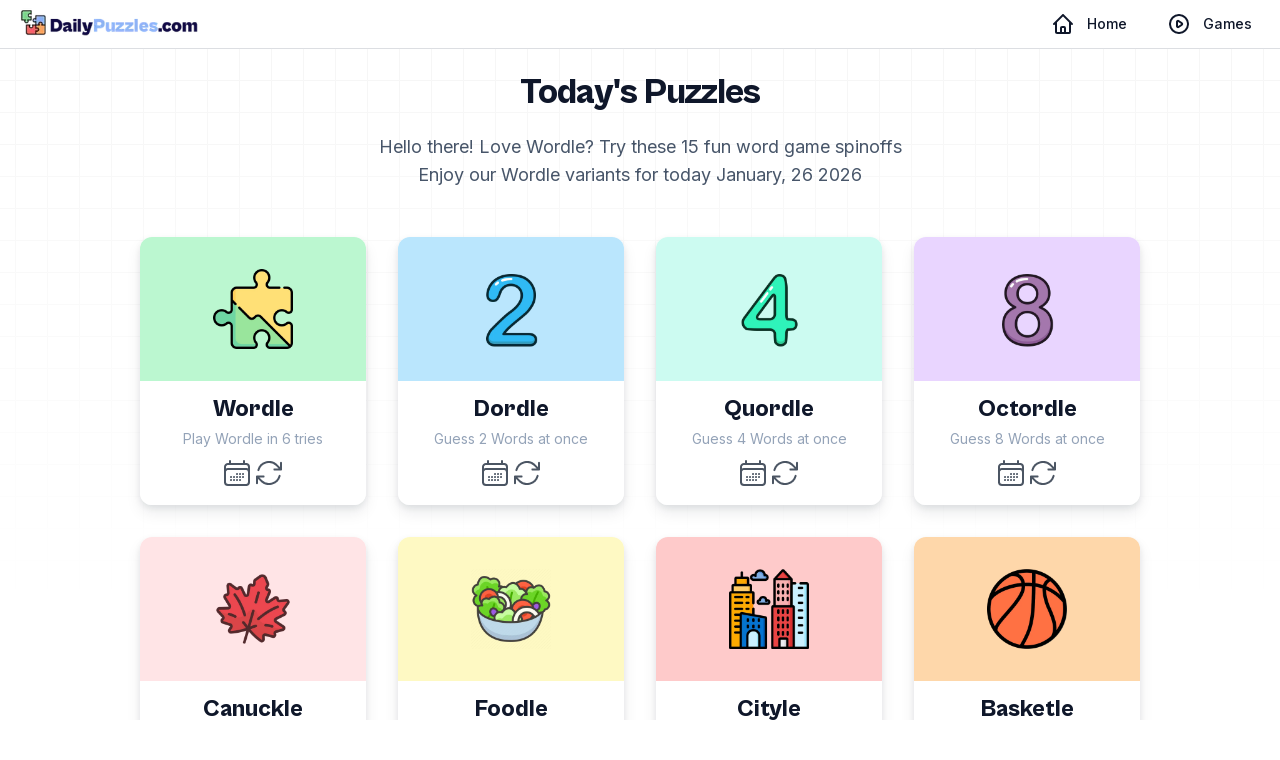

--- FILE ---
content_type: text/html; charset=utf-8
request_url: https://dailypuzzles.com/?fp=iiMXQs6mOZ%2BT9dkm98XCB6EvIT9FKr6xGrh65WNTa8gVDhTQpCHejw9tB930aaVm0eSvpGYFqzE8Xa5CshXCcoV960TXvHi8zMteoR9mg02z9RZnc%2BoLgRaXYmGZ%2FRr0kHDhrnYpgDAGeI8c88Hg2u8CadWdqbaS%2FIYv4urUgUY%3D&prvtof=WC%2BqRqzvYu2d64O7vxwkMkVAh7re6nK2ntFeACm%2F5oY%3D&poru=icNOu0yF11kCJ%2BHaNcnNEkpz7o4losz%2Bf5uABvNTxBrYWPcDXw0312P2UKCjA5Yj9RJnCxz6n2B0s4xr3tXNCg%3D%3D
body_size: 13886
content:
<!DOCTYPE html><html class="scroll-smooth bg-white antialiased" lang="en"><head><script>var __ezHttpConsent={setByCat:function(src,tagType,attributes,category,force,customSetScriptFn=null){var setScript=function(){if(force||window.ezTcfConsent[category]){if(typeof customSetScriptFn==='function'){customSetScriptFn();}else{var scriptElement=document.createElement(tagType);scriptElement.src=src;attributes.forEach(function(attr){for(var key in attr){if(attr.hasOwnProperty(key)){scriptElement.setAttribute(key,attr[key]);}}});var firstScript=document.getElementsByTagName(tagType)[0];firstScript.parentNode.insertBefore(scriptElement,firstScript);}}};if(force||(window.ezTcfConsent&&window.ezTcfConsent.loaded)){setScript();}else if(typeof getEzConsentData==="function"){getEzConsentData().then(function(ezTcfConsent){if(ezTcfConsent&&ezTcfConsent.loaded){setScript();}else{console.error("cannot get ez consent data");force=true;setScript();}});}else{force=true;setScript();console.error("getEzConsentData is not a function");}},};</script>
<script>var ezTcfConsent=window.ezTcfConsent?window.ezTcfConsent:{loaded:false,store_info:false,develop_and_improve_services:false,measure_ad_performance:false,measure_content_performance:false,select_basic_ads:false,create_ad_profile:false,select_personalized_ads:false,create_content_profile:false,select_personalized_content:false,understand_audiences:false,use_limited_data_to_select_content:false,};function getEzConsentData(){return new Promise(function(resolve){document.addEventListener("ezConsentEvent",function(event){var ezTcfConsent=event.detail.ezTcfConsent;resolve(ezTcfConsent);});});}</script>
<script>if(typeof _setEzCookies!=='function'){function _setEzCookies(ezConsentData){var cookies=window.ezCookieQueue;for(var i=0;i<cookies.length;i++){var cookie=cookies[i];if(ezConsentData&&ezConsentData.loaded&&ezConsentData[cookie.tcfCategory]){document.cookie=cookie.name+"="+cookie.value;}}}}
window.ezCookieQueue=window.ezCookieQueue||[];if(typeof addEzCookies!=='function'){function addEzCookies(arr){window.ezCookieQueue=[...window.ezCookieQueue,...arr];}}
addEzCookies([{name:"ezoab_396617",value:"mod10; Path=/; Domain=dailypuzzles.com; Max-Age=7200",tcfCategory:"store_info",isEzoic:"true",},{name:"ezosuibasgeneris-1",value:"06d986d0-cc59-4382-490f-ca845382c7ac; Path=/; Domain=dailypuzzles.com; Expires=Tue, 26 Jan 2027 09:46:56 UTC; Secure; SameSite=None",tcfCategory:"understand_audiences",isEzoic:"true",}]);if(window.ezTcfConsent&&window.ezTcfConsent.loaded){_setEzCookies(window.ezTcfConsent);}else if(typeof getEzConsentData==="function"){getEzConsentData().then(function(ezTcfConsent){if(ezTcfConsent&&ezTcfConsent.loaded){_setEzCookies(window.ezTcfConsent);}else{console.error("cannot get ez consent data");_setEzCookies(window.ezTcfConsent);}});}else{console.error("getEzConsentData is not a function");_setEzCookies(window.ezTcfConsent);}</script><script type="text/javascript" data-ezscrex='false' data-cfasync='false'>window._ezaq = Object.assign({"edge_cache_status":11,"edge_response_time":37,"url":"https://dailypuzzles.com/?fp=iiMXQs6mOZ%2BT9dkm98XCB6EvIT9FKr6xGrh65WNTa8gVDhTQpCHejw9tB930aaVm0eSvpGYFqzE8Xa5CshXCcoV960TXvHi8zMteoR9mg02z9RZnc%2BoLgRaXYmGZ%2FRr0kHDhrnYpgDAGeI8c88Hg2u8CadWdqbaS%2FIYv4urUgUY%3D\u0026prvtof=WC%2BqRqzvYu2d64O7vxwkMkVAh7re6nK2ntFeACm%2F5oY%3D\u0026poru=icNOu0yF11kCJ%2BHaNcnNEkpz7o4losz%2Bf5uABvNTxBrYWPcDXw0312P2UKCjA5Yj9RJnCxz6n2B0s4xr3tXNCg%3D%3D"}, typeof window._ezaq !== "undefined" ? window._ezaq : {});</script><script type="text/javascript" data-ezscrex='false' data-cfasync='false'>window._ezaq = Object.assign({"ab_test_id":"mod10"}, typeof window._ezaq !== "undefined" ? window._ezaq : {});window.__ez=window.__ez||{};window.__ez.tf={"NewBanger":"lazyload"};</script><script type="text/javascript" data-ezscrex='false' data-cfasync='false'>window.ezDisableAds = true;</script><meta charset="utf-8"/>
<script data-ezscrex='false' data-cfasync='false' data-pagespeed-no-defer>var __ez=__ez||{};__ez.stms=Date.now();__ez.evt={};__ez.script={};__ez.ck=__ez.ck||{};__ez.template={};__ez.template.isOrig=true;__ez.queue=__ez.queue||function(){var e=0,i=0,t=[],n=!1,o=[],r=[],s=!0,a=function(e,i,n,o,r,s,a){var l=arguments.length>7&&void 0!==arguments[7]?arguments[7]:window,d=this;this.name=e,this.funcName=i,this.parameters=null===n?null:w(n)?n:[n],this.isBlock=o,this.blockedBy=r,this.deleteWhenComplete=s,this.isError=!1,this.isComplete=!1,this.isInitialized=!1,this.proceedIfError=a,this.fWindow=l,this.isTimeDelay=!1,this.process=function(){f("... func = "+e),d.isInitialized=!0,d.isComplete=!0,f("... func.apply: "+e);var i=d.funcName.split("."),n=null,o=this.fWindow||window;i.length>3||(n=3===i.length?o[i[0]][i[1]][i[2]]:2===i.length?o[i[0]][i[1]]:o[d.funcName]),null!=n&&n.apply(null,this.parameters),!0===d.deleteWhenComplete&&delete t[e],!0===d.isBlock&&(f("----- F'D: "+d.name),m())}},l=function(e,i,t,n,o,r,s){var a=arguments.length>7&&void 0!==arguments[7]?arguments[7]:window,l=this;this.name=e,this.path=i,this.async=o,this.defer=r,this.isBlock=t,this.blockedBy=n,this.isInitialized=!1,this.isError=!1,this.isComplete=!1,this.proceedIfError=s,this.fWindow=a,this.isTimeDelay=!1,this.isPath=function(e){return"/"===e[0]&&"/"!==e[1]},this.getSrc=function(e){return void 0!==window.__ezScriptHost&&this.isPath(e)&&"banger.js"!==this.name?window.__ezScriptHost+e:e},this.process=function(){l.isInitialized=!0,f("... file = "+e);var i=this.fWindow?this.fWindow.document:document,t=i.createElement("script");t.src=this.getSrc(this.path),!0===o?t.async=!0:!0===r&&(t.defer=!0),t.onerror=function(){var e={url:window.location.href,name:l.name,path:l.path,user_agent:window.navigator.userAgent};"undefined"!=typeof _ezaq&&(e.pageview_id=_ezaq.page_view_id);var i=encodeURIComponent(JSON.stringify(e)),t=new XMLHttpRequest;t.open("GET","//g.ezoic.net/ezqlog?d="+i,!0),t.send(),f("----- ERR'D: "+l.name),l.isError=!0,!0===l.isBlock&&m()},t.onreadystatechange=t.onload=function(){var e=t.readyState;f("----- F'D: "+l.name),e&&!/loaded|complete/.test(e)||(l.isComplete=!0,!0===l.isBlock&&m())},i.getElementsByTagName("head")[0].appendChild(t)}},d=function(e,i){this.name=e,this.path="",this.async=!1,this.defer=!1,this.isBlock=!1,this.blockedBy=[],this.isInitialized=!0,this.isError=!1,this.isComplete=i,this.proceedIfError=!1,this.isTimeDelay=!1,this.process=function(){}};function c(e,i,n,s,a,d,c,u,f){var m=new l(e,i,n,s,a,d,c,f);!0===u?o[e]=m:r[e]=m,t[e]=m,h(m)}function h(e){!0!==u(e)&&0!=s&&e.process()}function u(e){if(!0===e.isTimeDelay&&!1===n)return f(e.name+" blocked = TIME DELAY!"),!0;if(w(e.blockedBy))for(var i=0;i<e.blockedBy.length;i++){var o=e.blockedBy[i];if(!1===t.hasOwnProperty(o))return f(e.name+" blocked = "+o),!0;if(!0===e.proceedIfError&&!0===t[o].isError)return!1;if(!1===t[o].isComplete)return f(e.name+" blocked = "+o),!0}return!1}function f(e){var i=window.location.href,t=new RegExp("[?&]ezq=([^&#]*)","i").exec(i);"1"===(t?t[1]:null)&&console.debug(e)}function m(){++e>200||(f("let's go"),p(o),p(r))}function p(e){for(var i in e)if(!1!==e.hasOwnProperty(i)){var t=e[i];!0===t.isComplete||u(t)||!0===t.isInitialized||!0===t.isError?!0===t.isError?f(t.name+": error"):!0===t.isComplete?f(t.name+": complete already"):!0===t.isInitialized&&f(t.name+": initialized already"):t.process()}}function w(e){return"[object Array]"==Object.prototype.toString.call(e)}return window.addEventListener("load",(function(){setTimeout((function(){n=!0,f("TDELAY -----"),m()}),5e3)}),!1),{addFile:c,addFileOnce:function(e,i,n,o,r,s,a,l,d){t[e]||c(e,i,n,o,r,s,a,l,d)},addDelayFile:function(e,i){var n=new l(e,i,!1,[],!1,!1,!0);n.isTimeDelay=!0,f(e+" ...  FILE! TDELAY"),r[e]=n,t[e]=n,h(n)},addFunc:function(e,n,s,l,d,c,u,f,m,p){!0===c&&(e=e+"_"+i++);var w=new a(e,n,s,l,d,u,f,p);!0===m?o[e]=w:r[e]=w,t[e]=w,h(w)},addDelayFunc:function(e,i,n){var o=new a(e,i,n,!1,[],!0,!0);o.isTimeDelay=!0,f(e+" ...  FUNCTION! TDELAY"),r[e]=o,t[e]=o,h(o)},items:t,processAll:m,setallowLoad:function(e){s=e},markLoaded:function(e){if(e&&0!==e.length){if(e in t){var i=t[e];!0===i.isComplete?f(i.name+" "+e+": error loaded duplicate"):(i.isComplete=!0,i.isInitialized=!0)}else t[e]=new d(e,!0);f("markLoaded dummyfile: "+t[e].name)}},logWhatsBlocked:function(){for(var e in t)!1!==t.hasOwnProperty(e)&&u(t[e])}}}();__ez.evt.add=function(e,t,n){e.addEventListener?e.addEventListener(t,n,!1):e.attachEvent?e.attachEvent("on"+t,n):e["on"+t]=n()},__ez.evt.remove=function(e,t,n){e.removeEventListener?e.removeEventListener(t,n,!1):e.detachEvent?e.detachEvent("on"+t,n):delete e["on"+t]};__ez.script.add=function(e){var t=document.createElement("script");t.src=e,t.async=!0,t.type="text/javascript",document.getElementsByTagName("head")[0].appendChild(t)};__ez.dot=__ez.dot||{};__ez.queue.addFileOnce('/detroitchicago/boise.js', '/detroitchicago/boise.js?gcb=195-0&cb=5', true, [], true, false, true, false);__ez.queue.addFileOnce('/parsonsmaize/abilene.js', '/parsonsmaize/abilene.js?gcb=195-0&cb=e80eca0cdb', true, [], true, false, true, false);__ez.queue.addFileOnce('/parsonsmaize/mulvane.js', '/parsonsmaize/mulvane.js?gcb=195-0&cb=e75e48eec0', true, ['/parsonsmaize/abilene.js'], true, false, true, false);__ez.queue.addFileOnce('/detroitchicago/birmingham.js', '/detroitchicago/birmingham.js?gcb=195-0&cb=539c47377c', true, ['/parsonsmaize/abilene.js'], true, false, true, false);</script>
<script type="text/javascript">var _ez_send_requests_through_ezoic = true;</script>
<script data-ezscrex="false" type="text/javascript" data-cfasync="false">window._ezaq = Object.assign({"ad_cache_level":0,"adpicker_placement_cnt":0,"ai_placeholder_cache_level":0,"ai_placeholder_placement_cnt":-1,"domain":"dailypuzzles.com","domain_id":396617,"ezcache_level":0,"ezcache_skip_code":14,"has_bad_image":0,"has_bad_words":0,"is_sitespeed":0,"lt_cache_level":0,"response_size":97863,"response_size_orig":92019,"response_time_orig":25,"template_id":5,"url":"https://dailypuzzles.com/?fp=iiMXQs6mOZ%2BT9dkm98XCB6EvIT9FKr6xGrh65WNTa8gVDhTQpCHejw9tB930aaVm0eSvpGYFqzE8Xa5CshXCcoV960TXvHi8zMteoR9mg02z9RZnc%2BoLgRaXYmGZ%2FRr0kHDhrnYpgDAGeI8c88Hg2u8CadWdqbaS%2FIYv4urUgUY%3D\u0026prvtof=WC%2BqRqzvYu2d64O7vxwkMkVAh7re6nK2ntFeACm%2F5oY%3D\u0026poru=icNOu0yF11kCJ%2BHaNcnNEkpz7o4losz%2Bf5uABvNTxBrYWPcDXw0312P2UKCjA5Yj9RJnCxz6n2B0s4xr3tXNCg%3D%3D","word_count":0,"worst_bad_word_level":0}, typeof window._ezaq !== "undefined" ? window._ezaq : {});__ez.queue.markLoaded('ezaqBaseReady');</script>
<script type='text/javascript' data-ezscrex='false' data-cfasync='false'>
window.ezAnalyticsStatic = true;
window._ez_send_requests_through_ezoic = true;
function analyticsAddScript(script) {
	var ezDynamic = document.createElement('script');
	ezDynamic.type = 'text/javascript';
	ezDynamic.innerHTML = script;
	document.head.appendChild(ezDynamic);
}
function getCookiesWithPrefix() {
    var allCookies = document.cookie.split(';');
    var cookiesWithPrefix = {};

    for (var i = 0; i < allCookies.length; i++) {
        var cookie = allCookies[i].trim();

        for (var j = 0; j < arguments.length; j++) {
            var prefix = arguments[j];
            if (cookie.indexOf(prefix) === 0) {
                var cookieParts = cookie.split('=');
                var cookieName = cookieParts[0];
                var cookieValue = cookieParts.slice(1).join('=');
                cookiesWithPrefix[cookieName] = decodeURIComponent(cookieValue);
                break; // Once matched, no need to check other prefixes
            }
        }
    }

    return cookiesWithPrefix;
}
function productAnalytics() {
	var d = {"pr":[6],"omd5":"acd86e6770deedd3e988d36adf24f799","nar":"risk score"};
	d.u = _ezaq.url;
	d.p = _ezaq.page_view_id;
	d.v = _ezaq.visit_uuid;
	d.ab = _ezaq.ab_test_id;
	d.e = JSON.stringify(_ezaq);
	d.ref = document.referrer;
	d.c = getCookiesWithPrefix('active_template', 'ez', 'lp_');
	if(typeof ez_utmParams !== 'undefined') {
		d.utm = ez_utmParams;
	}

	var dataText = JSON.stringify(d);
	var xhr = new XMLHttpRequest();
	xhr.open('POST','//g.ezoic.net/ezais/analytics?cb=1', true);
	xhr.onload = function () {
		if (xhr.status!=200) {
            return;
		}

        if(document.readyState !== 'loading') {
            analyticsAddScript(xhr.response);
            return;
        }

        var eventFunc = function() {
            if(document.readyState === 'loading') {
                return;
            }
            document.removeEventListener('readystatechange', eventFunc, false);
            analyticsAddScript(xhr.response);
        };

        document.addEventListener('readystatechange', eventFunc, false);
	};
	xhr.setRequestHeader('Content-Type','text/plain');
	xhr.send(dataText);
}
__ez.queue.addFunc("productAnalytics", "productAnalytics", null, true, ['ezaqBaseReady'], false, false, false, true);
</script><base href="https://dailypuzzles.com/?fp=iiMXQs6mOZ%2BT9dkm98XCB6EvIT9FKr6xGrh65WNTa8gVDhTQpCHejw9tB930aaVm0eSvpGYFqzE8Xa5CshXCcoV960TXvHi8zMteoR9mg02z9RZnc%2BoLgRaXYmGZ%2FRr0kHDhrnYpgDAGeI8c88Hg2u8CadWdqbaS%2FIYv4urUgUY%3D&amp;prvtof=WC%2BqRqzvYu2d64O7vxwkMkVAh7re6nK2ntFeACm%2F5oY%3D&amp;poru=icNOu0yF11kCJ%2BHaNcnNEkpz7o4losz%2Bf5uABvNTxBrYWPcDXw0312P2UKCjA5Yj9RJnCxz6n2B0s4xr3tXNCg%3D%3D"/><meta name="viewport" content="width=device-width"/><title>Free Daily Puzzles - DailyPuzzles.com</title><meta name="robots" content="follow, index"/><meta content="If you are looking to play Wordle or other fun daily word games then visit our website." name="description"/><meta property="og:url" content="https://dailypuzzles.com/"/><link rel="canonical" href="https://dailypuzzles.com/"/><meta property="og:type" content="website"/><meta property="og:site_name" content="DailyPuzzles"/><meta property="og:description" content="If you are looking to play Wordle or other fun daily word games then visit our website."/><meta property="og:title" content="Free Daily Puzzles - DailyPuzzles.com"/><meta property="og:image" content="https://dailypuzzles.com/thumbnail.png"/><meta name="twitter:card" content="summary_large_image"/><meta name="twitter:title" content="Free Daily Puzzles - DailyPuzzles.com"/><meta name="twitter:description" content="If you are looking to play Wordle or other fun daily word games then visit our website."/><meta name="twitter:image" content="https://dailypuzzles.com/thumbnail.png"/><meta name="google-site-verification" content="cEepcTQHTaY3nNq6ZEoUbOQs7NCDTE1Aj_lQrouh0iE"/><script type="application/ld+json">
            [
              {
                "@context": "https://schema.org/",
                "@id": "https://dailypuzzles.com/#organization",
                "@type": "Organization",
                "name": "Daily Puzzles",
                "url": "https://dailypuzzles.com/",
                "logo": "https://dailypuzzles.com/logo.png",
                "aggregateRating": {
                  "@type": "AggregateRating",
                  "ratingCount": 389,
                  "ratingValue": "4.9",
                  "worstRating": 1,
                  "bestRating": 5
                }
              },
              {
                "@context": "https://schema.org/",
                "@id": "https://dailypuzzles.com/#webpage",
                "@type": "WebPage",
                "url": "https://dailypuzzles.com/",
                "name": "Daily Puzzles"
              },
              {
                "@context": "https://schema.org/",
                "@id": "https://dailypuzzles.com/#website",
                "@type": "WebSite",
                "url": "https://dailypuzzles.com/",
                "name": "Daily Puzzles"
              }
            ]
          </script><link rel="preload" as="image" imagesrcset="/_next/image?url=%2F_next%2Fstatic%2Fmedia%2Flogo.0b2b2a54.png&amp;w=256&amp;q=75 1x, /_next/image?url=%2F_next%2Fstatic%2Fmedia%2Flogo.0b2b2a54.png&amp;w=384&amp;q=75 2x"/><link rel="preload" as="image" imagesrcset="/_next/image?url=%2F_next%2Fstatic%2Fmedia%2Fwordle.7cbe6bec.png&amp;w=640&amp;q=75 1x, /_next/image?url=%2F_next%2Fstatic%2Fmedia%2Fwordle.7cbe6bec.png&amp;w=1080&amp;q=75 2x"/><link rel="preload" as="image" imagesrcset="/_next/image?url=%2F_next%2Fstatic%2Fmedia%2Fdordle.7ec907cf.png&amp;w=640&amp;q=75 1x, /_next/image?url=%2F_next%2Fstatic%2Fmedia%2Fdordle.7ec907cf.png&amp;w=1080&amp;q=75 2x"/><link rel="preload" as="image" imagesrcset="/_next/image?url=%2F_next%2Fstatic%2Fmedia%2Fquordle.e922652a.png&amp;w=640&amp;q=75 1x, /_next/image?url=%2F_next%2Fstatic%2Fmedia%2Fquordle.e922652a.png&amp;w=1080&amp;q=75 2x"/><link rel="preload" as="image" imagesrcset="/_next/image?url=%2F_next%2Fstatic%2Fmedia%2Foctordle.fe135d10.png&amp;w=640&amp;q=75 1x, /_next/image?url=%2F_next%2Fstatic%2Fmedia%2Foctordle.fe135d10.png&amp;w=1080&amp;q=75 2x"/><link rel="preload" as="image" imagesrcset="/_next/image?url=%2F_next%2Fstatic%2Fmedia%2Fcanuckle.b27195e0.png&amp;w=640&amp;q=75 1x, /_next/image?url=%2F_next%2Fstatic%2Fmedia%2Fcanuckle.b27195e0.png&amp;w=1080&amp;q=75 2x"/><link rel="preload" as="image" imagesrcset="/_next/image?url=%2F_next%2Fstatic%2Fmedia%2Ffoodle.2b173204.png&amp;w=640&amp;q=75 1x, /_next/image?url=%2F_next%2Fstatic%2Fmedia%2Ffoodle.2b173204.png&amp;w=1080&amp;q=75 2x"/><link rel="preload" as="image" imagesrcset="/_next/image?url=%2F_next%2Fstatic%2Fmedia%2Fcityle.d939bb77.png&amp;w=640&amp;q=75 1x, /_next/image?url=%2F_next%2Fstatic%2Fmedia%2Fcityle.d939bb77.png&amp;w=1080&amp;q=75 2x"/><link rel="preload" as="image" imagesrcset="/_next/image?url=%2F_next%2Fstatic%2Fmedia%2Fbasketle.e3666fb2.png&amp;w=640&amp;q=75 1x, /_next/image?url=%2F_next%2Fstatic%2Fmedia%2Fbasketle.e3666fb2.png&amp;w=1080&amp;q=75 2x"/><link rel="preload" as="image" imagesrcset="/_next/image?url=%2F_next%2Fstatic%2Fmedia%2Ftaylordle.3ecee318.png&amp;w=640&amp;q=75 1x, /_next/image?url=%2F_next%2Fstatic%2Fmedia%2Ftaylordle.3ecee318.png&amp;w=1080&amp;q=75 2x"/><link rel="preload" as="image" imagesrcset="/_next/image?url=%2F_next%2Fstatic%2Fmedia%2Fsquirdle.e17513c3.png&amp;w=640&amp;q=75 1x, /_next/image?url=%2F_next%2Fstatic%2Fmedia%2Fsquirdle.e17513c3.png&amp;w=1080&amp;q=75 2x"/><link rel="preload" as="image" imagesrcset="/_next/image?url=%2F_next%2Fstatic%2Fmedia%2Fglobe.18307bda.png&amp;w=2048&amp;q=75 1x, /_next/image?url=%2F_next%2Fstatic%2Fmedia%2Fglobe.18307bda.png&amp;w=3840&amp;q=75 2x"/><link rel="preload" as="image" imagesrcset="/_next/image?url=%2F_next%2Fstatic%2Fmedia%2Fspellingbee.30b8ce19.png&amp;w=256&amp;q=75 1x, /_next/image?url=%2F_next%2Fstatic%2Fmedia%2Fspellingbee.30b8ce19.png&amp;w=640&amp;q=75 2x"/><link rel="preload" as="image" imagesrcset="/_next/image?url=%2F_next%2Fstatic%2Fmedia%2Fconnections.0119910b.png&amp;w=828&amp;q=75 1x, /_next/image?url=%2F_next%2Fstatic%2Fmedia%2Fconnections.0119910b.png&amp;w=1920&amp;q=75 2x"/><link rel="preload" as="image" imagesrcset="/_next/image?url=%2F_next%2Fstatic%2Fmedia%2Fdigits.65a4db1e.png&amp;w=640&amp;q=75 1x, /_next/image?url=%2F_next%2Fstatic%2Fmedia%2Fdigits.65a4db1e.png&amp;w=1080&amp;q=75 2x"/><link rel="preload" as="image" imagesrcset="/_next/image?url=%2F_next%2Fstatic%2Fmedia%2F2048.eee8e915.png&amp;w=828&amp;q=75 1x, /_next/image?url=%2F_next%2Fstatic%2Fmedia%2F2048.eee8e915.png&amp;w=1920&amp;q=75 2x"/><meta name="next-head-count" content="34"/><link rel="preconnect" href="https://fonts.googleapis.com"/><link rel="preconnect" href="https://fonts.gstatic.com" crossorigin="anonymous"/><link rel="preconnect" href="https://cdn.fontshare.com" crossorigin="anonymous"/><link rel="stylesheet" href="https://api.fontshare.com/v2/css?f[]=cabinet-grotesk@800,500,700&amp;display=swap"/><link href="/favicon.ico" rel="shortcut icon"/><script async="" src="//www.ezojs.com/ezoic/sa.min.js"></script><link rel="preconnect" href="https://fonts.gstatic.com" crossorigin=""/><link rel="preload" href="/_next/static/css/499b0364b1a1bbf0.css" as="style"/><link rel="stylesheet" href="/_next/static/css/499b0364b1a1bbf0.css" data-n-g=""/><noscript data-n-css=""></noscript><script defer="" nomodule="" src="/_next/static/chunks/polyfills-c67a75d1b6f99dc8.js"></script><script src="/_next/static/chunks/webpack-230a9a3021688b30.js" defer=""></script><script src="/_next/static/chunks/framework-d4250c8fe2f9762e.js" defer=""></script><script src="/_next/static/chunks/main-5c555b7b55ef36bc.js" defer=""></script><script src="/_next/static/chunks/pages/_app-27c8b340ab99ecab.js" defer=""></script><script src="/_next/static/chunks/1bfc9850-813df22fae6e89a2.js" defer=""></script><script src="/_next/static/chunks/75fc9c18-e9ae95234248f008.js" defer=""></script><script src="/_next/static/chunks/1773-69e64a3917916c58.js" defer=""></script><script src="/_next/static/chunks/8328-35cd6b4006b183e5.js" defer=""></script><script src="/_next/static/chunks/2021-af1ab458a373b2a2.js" defer=""></script><script src="/_next/static/chunks/323-a3077cc521007031.js" defer=""></script><script src="/_next/static/chunks/8916-79beb7a3542e7e47.js" defer=""></script><script src="/_next/static/chunks/4075-9c77402a1e4e8ffc.js" defer=""></script><script src="/_next/static/chunks/3046-3d0a2e14a99a56e3.js" defer=""></script><script src="/_next/static/chunks/pages/index-5b9439e21bd46aae.js" defer=""></script><script src="/_next/static/4Qvouj7E9umfUImryBfK-/_buildManifest.js" defer=""></script><script src="/_next/static/4Qvouj7E9umfUImryBfK-/_ssgManifest.js" defer=""></script><style data-href="https://fonts.googleapis.com/css2?family=Inter:wght@100..900&amp;display=swap">@font-face{font-family:'Inter';font-style:normal;font-weight:100;font-display:swap;src:url(https://fonts.gstatic.com/l/font?kit=UcCO3FwrK3iLTeHuS_nVMrMxCp50SjIw2boKoduKmMEVuLyeMZs&skey=c491285d6722e4fa&v=v20) format('woff')}@font-face{font-family:'Inter';font-style:normal;font-weight:200;font-display:swap;src:url(https://fonts.gstatic.com/l/font?kit=UcCO3FwrK3iLTeHuS_nVMrMxCp50SjIw2boKoduKmMEVuDyfMZs&skey=c491285d6722e4fa&v=v20) format('woff')}@font-face{font-family:'Inter';font-style:normal;font-weight:300;font-display:swap;src:url(https://fonts.gstatic.com/l/font?kit=UcCO3FwrK3iLTeHuS_nVMrMxCp50SjIw2boKoduKmMEVuOKfMZs&skey=c491285d6722e4fa&v=v20) format('woff')}@font-face{font-family:'Inter';font-style:normal;font-weight:400;font-display:swap;src:url(https://fonts.gstatic.com/l/font?kit=UcCO3FwrK3iLTeHuS_nVMrMxCp50SjIw2boKoduKmMEVuLyfMZs&skey=c491285d6722e4fa&v=v20) format('woff')}@font-face{font-family:'Inter';font-style:normal;font-weight:500;font-display:swap;src:url(https://fonts.gstatic.com/l/font?kit=UcCO3FwrK3iLTeHuS_nVMrMxCp50SjIw2boKoduKmMEVuI6fMZs&skey=c491285d6722e4fa&v=v20) format('woff')}@font-face{font-family:'Inter';font-style:normal;font-weight:600;font-display:swap;src:url(https://fonts.gstatic.com/l/font?kit=UcCO3FwrK3iLTeHuS_nVMrMxCp50SjIw2boKoduKmMEVuGKYMZs&skey=c491285d6722e4fa&v=v20) format('woff')}@font-face{font-family:'Inter';font-style:normal;font-weight:700;font-display:swap;src:url(https://fonts.gstatic.com/l/font?kit=UcCO3FwrK3iLTeHuS_nVMrMxCp50SjIw2boKoduKmMEVuFuYMZs&skey=c491285d6722e4fa&v=v20) format('woff')}@font-face{font-family:'Inter';font-style:normal;font-weight:800;font-display:swap;src:url(https://fonts.gstatic.com/l/font?kit=UcCO3FwrK3iLTeHuS_nVMrMxCp50SjIw2boKoduKmMEVuDyYMZs&skey=c491285d6722e4fa&v=v20) format('woff')}@font-face{font-family:'Inter';font-style:normal;font-weight:900;font-display:swap;src:url(https://fonts.gstatic.com/l/font?kit=UcCO3FwrK3iLTeHuS_nVMrMxCp50SjIw2boKoduKmMEVuBWYMZs&skey=c491285d6722e4fa&v=v20) format('woff')}@font-face{font-family:'Inter';font-style:normal;font-weight:100 900;font-display:swap;src:url(https://fonts.gstatic.com/s/inter/v20/UcC73FwrK3iLTeHuS_nVMrMxCp50SjIa2JL7W0Q5n-wU.woff2) format('woff2');unicode-range:U+0460-052F,U+1C80-1C8A,U+20B4,U+2DE0-2DFF,U+A640-A69F,U+FE2E-FE2F}@font-face{font-family:'Inter';font-style:normal;font-weight:100 900;font-display:swap;src:url(https://fonts.gstatic.com/s/inter/v20/UcC73FwrK3iLTeHuS_nVMrMxCp50SjIa0ZL7W0Q5n-wU.woff2) format('woff2');unicode-range:U+0301,U+0400-045F,U+0490-0491,U+04B0-04B1,U+2116}@font-face{font-family:'Inter';font-style:normal;font-weight:100 900;font-display:swap;src:url(https://fonts.gstatic.com/s/inter/v20/UcC73FwrK3iLTeHuS_nVMrMxCp50SjIa2ZL7W0Q5n-wU.woff2) format('woff2');unicode-range:U+1F00-1FFF}@font-face{font-family:'Inter';font-style:normal;font-weight:100 900;font-display:swap;src:url(https://fonts.gstatic.com/s/inter/v20/UcC73FwrK3iLTeHuS_nVMrMxCp50SjIa1pL7W0Q5n-wU.woff2) format('woff2');unicode-range:U+0370-0377,U+037A-037F,U+0384-038A,U+038C,U+038E-03A1,U+03A3-03FF}@font-face{font-family:'Inter';font-style:normal;font-weight:100 900;font-display:swap;src:url(https://fonts.gstatic.com/s/inter/v20/UcC73FwrK3iLTeHuS_nVMrMxCp50SjIa2pL7W0Q5n-wU.woff2) format('woff2');unicode-range:U+0102-0103,U+0110-0111,U+0128-0129,U+0168-0169,U+01A0-01A1,U+01AF-01B0,U+0300-0301,U+0303-0304,U+0308-0309,U+0323,U+0329,U+1EA0-1EF9,U+20AB}@font-face{font-family:'Inter';font-style:normal;font-weight:100 900;font-display:swap;src:url(https://fonts.gstatic.com/s/inter/v20/UcC73FwrK3iLTeHuS_nVMrMxCp50SjIa25L7W0Q5n-wU.woff2) format('woff2');unicode-range:U+0100-02BA,U+02BD-02C5,U+02C7-02CC,U+02CE-02D7,U+02DD-02FF,U+0304,U+0308,U+0329,U+1D00-1DBF,U+1E00-1E9F,U+1EF2-1EFF,U+2020,U+20A0-20AB,U+20AD-20C0,U+2113,U+2C60-2C7F,U+A720-A7FF}@font-face{font-family:'Inter';font-style:normal;font-weight:100 900;font-display:swap;src:url(https://fonts.gstatic.com/s/inter/v20/UcC73FwrK3iLTeHuS_nVMrMxCp50SjIa1ZL7W0Q5nw.woff2) format('woff2');unicode-range:U+0000-00FF,U+0131,U+0152-0153,U+02BB-02BC,U+02C6,U+02DA,U+02DC,U+0304,U+0308,U+0329,U+2000-206F,U+20AC,U+2122,U+2191,U+2193,U+2212,U+2215,U+FEFF,U+FFFD}</style><script type='text/javascript'>
var ezoTemplate = 'orig_site';
var ezouid = '1';
var ezoFormfactor = '1';
</script><script data-ezscrex="false" type='text/javascript'>
var soc_app_id = '0';
var did = 396617;
var ezdomain = 'dailypuzzles.com';
var ezoicSearchable = 1;
</script></head><body><div id="__next"><div class="relative"><div class="hidden dark:block absolute inset-x-0 h-[37.5rem] bg-gradient-to-b from-[#0c1120] top-12"></div><div class="absolute top-12 inset-x-0 h-[37.5rem] bg-grid-slate-900/[0.04] bg-top [mask-image:linear-gradient(0deg,transparent,black)] dark:bg-grid-slate-100/[0.03] dark:bg-[center_top_-1px] dark:border-t dark:border-slate-100/5"></div><div class="mb-0"><div class="flex px-5 items-center justify-between h-12"><span style="box-sizing:border-box;display:inline-block;overflow:hidden;width:initial;height:initial;background:none;opacity:1;border:0;margin:0;padding:0;position:relative;max-width:100%"><span style="box-sizing:border-box;display:block;width:initial;height:initial;background:none;opacity:1;border:0;margin:0;padding:0;max-width:100%"><img style="display:block;max-width:100%;width:initial;height:initial;background:none;opacity:1;border:0;margin:0;padding:0" alt="" aria-hidden="true" src="data:image/svg+xml,%3csvg%20xmlns=%27http://www.w3.org/2000/svg%27%20version=%271.1%27%20width=%27180%27%20height=%2740%27/%3e"/></span><img alt="Daily Puzzles" srcset="/_next/image?url=%2F_next%2Fstatic%2Fmedia%2Flogo.0b2b2a54.png&amp;w=256&amp;q=75 1x, /_next/image?url=%2F_next%2Fstatic%2Fmedia%2Flogo.0b2b2a54.png&amp;w=384&amp;q=75 2x" src="/_next/image?url=%2F_next%2Fstatic%2Fmedia%2Flogo.0b2b2a54.png&amp;w=384&amp;q=75" decoding="async" data-nimg="intrinsic" class="cursor-pointer duration-700 ease-in-out scale-110 blur-2xl grayscale" style="position:absolute;top:0;left:0;bottom:0;right:0;box-sizing:border-box;padding:0;border:none;margin:auto;display:block;width:0;height:0;min-width:100%;max-width:100%;min-height:100%;max-height:100%;object-fit:contain"/></span><nav class="flex lg:space-x-6"><a class="text-slate-900 dark:text-slate-50 group flex items-center px-2 py-2 text-sm font-medium rounded-md" href="/"><svg xmlns="http://www.w3.org/2000/svg" fill="none" viewBox="0 0 24 24" stroke-width="2" stroke="currentColor" aria-hidden="true" class="text-slate-900 dark:stroke-slate-50 mr-3 h-6 w-6 hidden md:block"><path stroke-linecap="round" stroke-linejoin="round" d="M3 12l2-2m0 0l7-7 7 7M5 10v10a1 1 0 001 1h3m10-11l2 2m-2-2v10a1 1 0 01-1 1h-3m-6 0a1 1 0 001-1v-4a1 1 0 011-1h2a1 1 0 011 1v4a1 1 0 001 1m-6 0h6"></path></svg>Home<!-- --></a><a class="text-slate-900 dark:text-slate-50 group flex items-center px-2 py-2 text-sm font-medium rounded-md" href="/"><svg xmlns="http://www.w3.org/2000/svg" fill="none" viewBox="0 0 24 24" stroke-width="2" stroke="currentColor" aria-hidden="true" class="text-slate-900 dark:stroke-slate-50 mr-3 h-6 w-6 hidden md:block"><path stroke-linecap="round" stroke-linejoin="round" d="M14.752 11.168l-3.197-2.132A1 1 0 0010 9.87v4.263a1 1 0 001.555.832l3.197-2.132a1 1 0 000-1.664z"></path><path stroke-linecap="round" stroke-linejoin="round" d="M21 12a9 9 0 11-18 0 9 9 0 0118 0z"></path></svg>Games<!-- --></a></nav></div><hr/></div><div class="py-6 px-4 sm:px-6 lg:px-8 dark:bg-slate-800"><div class="relative max-w-7xl mx-auto"><h2 class="text-3xl md:text-4xl tracking-tight font-extrabold text-slate-900 dark:text-slate-50 font-display text-center">Today&#39;s Puzzles</h2><p class="mt-5 text-lg text-slate-600 text-center dark:text-slate-200 pb-4">Hello there! Love Wordle? Try these <!-- -->15<!-- --> fun word game spinoffs<!-- --><br/>Enjoy our Wordle variants for today<!-- --> <!-- -->November, 24 2025<!-- --></p><div id="ezoic-pub-ad-placeholder-101"> </div><div class="my-8 mx-auto grid gap-8 md:grid-cols-3 lg:grid-cols-4 lg:max-w-[1000px] px-10 lg:px-0"><div class="flex flex-col rounded-xl shadow-lg overflow-hidden group bg-white cursor-pointer"><div class="relative h-36 transform overflow-hidden justify-center items-center flex bg-green-200"><img alt="Play Wordle in 6 tries" srcset="/_next/image?url=%2F_next%2Fstatic%2Fmedia%2Fwordle.7cbe6bec.png&amp;w=640&amp;q=75 1x, /_next/image?url=%2F_next%2Fstatic%2Fmedia%2Fwordle.7cbe6bec.png&amp;w=1080&amp;q=75 2x" src="/_next/image?url=%2F_next%2Fstatic%2Fmedia%2Fwordle.7cbe6bec.png&amp;w=1080&amp;q=75" width="512" height="512" decoding="async" data-nimg="future" class="h-20 w-20 object-contain transition duration-300 group-hover:scale-110" style="color:transparent"/></div><div class="flex-1 bg-white px-4 pb-4 pt-3 flex flex-col justify-between text-center"><p class="text-2xl font-extrabold text-slate-900 font-display group-hover:text-green-600">Wordle</p><p class="text-sm text-slate-400 mb-2 mt-1">Play Wordle in 6 tries</p><div class="flex justify-center align-middle gap-x-7"><button data-tooltip-id="daily-tooltip" data-tooltip-content="Play Daily" data-tooltip-place="bottom"><svg xmlns="http://www.w3.org/2000/svg" fill="none" viewBox="0 0 24 24" stroke-width="1.5" stroke="currentColor" class="w-8 h-8 hover:text-green-600 text-gray-600"><path stroke-linecap="round" stroke-linejoin="round" d="M6.75 3v2.25M17.25 3v2.25M3 18.75V7.5a2.25 2.25 0 012.25-2.25h13.5A2.25 2.25 0 0121 7.5v11.25m-18 0A2.25 2.25 0 005.25 21h13.5A2.25 2.25 0 0021 18.75m-18 0v-7.5A2.25 2.25 0 015.25 9h13.5A2.25 2.25 0 0121 11.25v7.5m-9-6h.008v.008H12v-.008zM12 15h.008v.008H12V15zm0 2.25h.008v.008H12v-.008zM9.75 15h.008v.008H9.75V15zm0 2.25h.008v.008H9.75v-.008zM7.5 15h.008v.008H7.5V15zm0 2.25h.008v.008H7.5v-.008zm6.75-4.5h.008v.008h-.008v-.008zm0 2.25h.008v.008h-.008V15zm0 2.25h.008v.008h-.008v-.008zm2.25-4.5h.008v.008H16.5v-.008zm0 2.25h.008v.008H16.5V15z"></path></svg></button><button data-tooltip-id="daily-tooltip" data-tooltip-content="Play Unlimited" data-tooltip-place="bottom"><svg xmlns="http://www.w3.org/2000/svg" fill="none" viewBox="0 0 24 24" stroke-width="1.5" stroke="currentColor" class="w-8 h-8 hover:text-green-600 text-gray-600"><path stroke-linecap="round" stroke-linejoin="round" d="M16.023 9.348h4.992v-.001M2.985 19.644v-4.992m0 0h4.992m-4.993 0l3.181 3.183a8.25 8.25 0 0013.803-3.7M4.031 9.865a8.25 8.25 0 0113.803-3.7l3.181 3.182m0-4.991v4.99"></path></svg></button></div></div></div><div class="flex flex-col rounded-xl shadow-lg overflow-hidden group bg-white cursor-pointer"><div class="relative h-36 transform overflow-hidden justify-center items-center flex bg-sky-200"><img alt="Guess 2 Words at once" srcset="/_next/image?url=%2F_next%2Fstatic%2Fmedia%2Fdordle.7ec907cf.png&amp;w=640&amp;q=75 1x, /_next/image?url=%2F_next%2Fstatic%2Fmedia%2Fdordle.7ec907cf.png&amp;w=1080&amp;q=75 2x" src="/_next/image?url=%2F_next%2Fstatic%2Fmedia%2Fdordle.7ec907cf.png&amp;w=1080&amp;q=75" width="512" height="512" decoding="async" data-nimg="future" class="h-20 w-20 object-contain transition duration-300 group-hover:scale-110" style="color:transparent"/></div><div class="flex-1 bg-white px-4 pb-4 pt-3 flex flex-col justify-between text-center"><p class="text-2xl font-extrabold text-slate-900 font-display group-hover:text-green-600">Dordle</p><p class="text-sm text-slate-400 mb-2 mt-1">Guess 2 Words at once</p><div class="flex justify-center align-middle gap-x-7"><button data-tooltip-id="daily-tooltip" data-tooltip-content="Play Daily" data-tooltip-place="bottom"><svg xmlns="http://www.w3.org/2000/svg" fill="none" viewBox="0 0 24 24" stroke-width="1.5" stroke="currentColor" class="w-8 h-8 hover:text-green-600 text-gray-600"><path stroke-linecap="round" stroke-linejoin="round" d="M6.75 3v2.25M17.25 3v2.25M3 18.75V7.5a2.25 2.25 0 012.25-2.25h13.5A2.25 2.25 0 0121 7.5v11.25m-18 0A2.25 2.25 0 005.25 21h13.5A2.25 2.25 0 0021 18.75m-18 0v-7.5A2.25 2.25 0 015.25 9h13.5A2.25 2.25 0 0121 11.25v7.5m-9-6h.008v.008H12v-.008zM12 15h.008v.008H12V15zm0 2.25h.008v.008H12v-.008zM9.75 15h.008v.008H9.75V15zm0 2.25h.008v.008H9.75v-.008zM7.5 15h.008v.008H7.5V15zm0 2.25h.008v.008H7.5v-.008zm6.75-4.5h.008v.008h-.008v-.008zm0 2.25h.008v.008h-.008V15zm0 2.25h.008v.008h-.008v-.008zm2.25-4.5h.008v.008H16.5v-.008zm0 2.25h.008v.008H16.5V15z"></path></svg></button><button data-tooltip-id="daily-tooltip" data-tooltip-content="Play Unlimited" data-tooltip-place="bottom"><svg xmlns="http://www.w3.org/2000/svg" fill="none" viewBox="0 0 24 24" stroke-width="1.5" stroke="currentColor" class="w-8 h-8 hover:text-green-600 text-gray-600"><path stroke-linecap="round" stroke-linejoin="round" d="M16.023 9.348h4.992v-.001M2.985 19.644v-4.992m0 0h4.992m-4.993 0l3.181 3.183a8.25 8.25 0 0013.803-3.7M4.031 9.865a8.25 8.25 0 0113.803-3.7l3.181 3.182m0-4.991v4.99"></path></svg></button></div></div></div><div class="flex flex-col rounded-xl shadow-lg overflow-hidden group bg-white cursor-pointer"><div class="relative h-36 transform overflow-hidden justify-center items-center flex bg-teal-100"><img alt="Guess 4 Words at once" srcset="/_next/image?url=%2F_next%2Fstatic%2Fmedia%2Fquordle.e922652a.png&amp;w=640&amp;q=75 1x, /_next/image?url=%2F_next%2Fstatic%2Fmedia%2Fquordle.e922652a.png&amp;w=1080&amp;q=75 2x" src="/_next/image?url=%2F_next%2Fstatic%2Fmedia%2Fquordle.e922652a.png&amp;w=1080&amp;q=75" width="512" height="512" decoding="async" data-nimg="future" class="h-20 w-20 object-contain transition duration-300 group-hover:scale-110" style="color:transparent"/></div><div class="flex-1 bg-white px-4 pb-4 pt-3 flex flex-col justify-between text-center"><p class="text-2xl font-extrabold text-slate-900 font-display group-hover:text-green-600">Quordle</p><p class="text-sm text-slate-400 mb-2 mt-1">Guess 4 Words at once</p><div class="flex justify-center align-middle gap-x-7"><button data-tooltip-id="daily-tooltip" data-tooltip-content="Play Daily" data-tooltip-place="bottom"><svg xmlns="http://www.w3.org/2000/svg" fill="none" viewBox="0 0 24 24" stroke-width="1.5" stroke="currentColor" class="w-8 h-8 hover:text-green-600 text-gray-600"><path stroke-linecap="round" stroke-linejoin="round" d="M6.75 3v2.25M17.25 3v2.25M3 18.75V7.5a2.25 2.25 0 012.25-2.25h13.5A2.25 2.25 0 0121 7.5v11.25m-18 0A2.25 2.25 0 005.25 21h13.5A2.25 2.25 0 0021 18.75m-18 0v-7.5A2.25 2.25 0 015.25 9h13.5A2.25 2.25 0 0121 11.25v7.5m-9-6h.008v.008H12v-.008zM12 15h.008v.008H12V15zm0 2.25h.008v.008H12v-.008zM9.75 15h.008v.008H9.75V15zm0 2.25h.008v.008H9.75v-.008zM7.5 15h.008v.008H7.5V15zm0 2.25h.008v.008H7.5v-.008zm6.75-4.5h.008v.008h-.008v-.008zm0 2.25h.008v.008h-.008V15zm0 2.25h.008v.008h-.008v-.008zm2.25-4.5h.008v.008H16.5v-.008zm0 2.25h.008v.008H16.5V15z"></path></svg></button><button data-tooltip-id="daily-tooltip" data-tooltip-content="Play Unlimited" data-tooltip-place="bottom"><svg xmlns="http://www.w3.org/2000/svg" fill="none" viewBox="0 0 24 24" stroke-width="1.5" stroke="currentColor" class="w-8 h-8 hover:text-green-600 text-gray-600"><path stroke-linecap="round" stroke-linejoin="round" d="M16.023 9.348h4.992v-.001M2.985 19.644v-4.992m0 0h4.992m-4.993 0l3.181 3.183a8.25 8.25 0 0013.803-3.7M4.031 9.865a8.25 8.25 0 0113.803-3.7l3.181 3.182m0-4.991v4.99"></path></svg></button></div></div></div><div class="flex flex-col rounded-xl shadow-lg overflow-hidden group bg-white cursor-pointer"><div class="relative h-36 transform overflow-hidden justify-center items-center flex bg-purple-200"><img alt="Guess 8 Words at once" srcset="/_next/image?url=%2F_next%2Fstatic%2Fmedia%2Foctordle.fe135d10.png&amp;w=640&amp;q=75 1x, /_next/image?url=%2F_next%2Fstatic%2Fmedia%2Foctordle.fe135d10.png&amp;w=1080&amp;q=75 2x" src="/_next/image?url=%2F_next%2Fstatic%2Fmedia%2Foctordle.fe135d10.png&amp;w=1080&amp;q=75" width="512" height="512" decoding="async" data-nimg="future" class="h-20 w-20 object-contain transition duration-300 group-hover:scale-110" style="color:transparent"/></div><div class="flex-1 bg-white px-4 pb-4 pt-3 flex flex-col justify-between text-center"><p class="text-2xl font-extrabold text-slate-900 font-display group-hover:text-green-600">Octordle</p><p class="text-sm text-slate-400 mb-2 mt-1">Guess 8 Words at once</p><div class="flex justify-center align-middle gap-x-7"><button data-tooltip-id="daily-tooltip" data-tooltip-content="Play Daily" data-tooltip-place="bottom"><svg xmlns="http://www.w3.org/2000/svg" fill="none" viewBox="0 0 24 24" stroke-width="1.5" stroke="currentColor" class="w-8 h-8 hover:text-green-600 text-gray-600"><path stroke-linecap="round" stroke-linejoin="round" d="M6.75 3v2.25M17.25 3v2.25M3 18.75V7.5a2.25 2.25 0 012.25-2.25h13.5A2.25 2.25 0 0121 7.5v11.25m-18 0A2.25 2.25 0 005.25 21h13.5A2.25 2.25 0 0021 18.75m-18 0v-7.5A2.25 2.25 0 015.25 9h13.5A2.25 2.25 0 0121 11.25v7.5m-9-6h.008v.008H12v-.008zM12 15h.008v.008H12V15zm0 2.25h.008v.008H12v-.008zM9.75 15h.008v.008H9.75V15zm0 2.25h.008v.008H9.75v-.008zM7.5 15h.008v.008H7.5V15zm0 2.25h.008v.008H7.5v-.008zm6.75-4.5h.008v.008h-.008v-.008zm0 2.25h.008v.008h-.008V15zm0 2.25h.008v.008h-.008v-.008zm2.25-4.5h.008v.008H16.5v-.008zm0 2.25h.008v.008H16.5V15z"></path></svg></button><button data-tooltip-id="daily-tooltip" data-tooltip-content="Play Unlimited" data-tooltip-place="bottom"><svg xmlns="http://www.w3.org/2000/svg" fill="none" viewBox="0 0 24 24" stroke-width="1.5" stroke="currentColor" class="w-8 h-8 hover:text-green-600 text-gray-600"><path stroke-linecap="round" stroke-linejoin="round" d="M16.023 9.348h4.992v-.001M2.985 19.644v-4.992m0 0h4.992m-4.993 0l3.181 3.183a8.25 8.25 0 0013.803-3.7M4.031 9.865a8.25 8.25 0 0113.803-3.7l3.181 3.182m0-4.991v4.99"></path></svg></button></div></div></div><div class="flex flex-col rounded-xl shadow-lg overflow-hidden group bg-white cursor-pointer"><div class="relative h-36 transform overflow-hidden justify-center items-center flex bg-rose-100"><img alt="Play a Canadian word game" srcset="/_next/image?url=%2F_next%2Fstatic%2Fmedia%2Fcanuckle.b27195e0.png&amp;w=640&amp;q=75 1x, /_next/image?url=%2F_next%2Fstatic%2Fmedia%2Fcanuckle.b27195e0.png&amp;w=1080&amp;q=75 2x" src="/_next/image?url=%2F_next%2Fstatic%2Fmedia%2Fcanuckle.b27195e0.png&amp;w=1080&amp;q=75" width="512" height="512" decoding="async" data-nimg="future" class="h-20 w-20 object-contain transition duration-300 group-hover:scale-110" style="color:transparent"/></div><div class="flex-1 bg-white px-4 pb-4 pt-3 flex flex-col justify-between text-center"><p class="text-2xl font-extrabold text-slate-900 font-display group-hover:text-green-600">Canuckle</p><p class="text-sm text-slate-400 mb-2 mt-1">Play a Canadian word game</p><div class="flex justify-center align-middle gap-x-7"><button data-tooltip-id="daily-tooltip" data-tooltip-content="Play Daily" data-tooltip-place="bottom"><svg xmlns="http://www.w3.org/2000/svg" fill="none" viewBox="0 0 24 24" stroke-width="1.5" stroke="currentColor" class="w-8 h-8 hover:text-green-600 text-gray-600"><path stroke-linecap="round" stroke-linejoin="round" d="M6.75 3v2.25M17.25 3v2.25M3 18.75V7.5a2.25 2.25 0 012.25-2.25h13.5A2.25 2.25 0 0121 7.5v11.25m-18 0A2.25 2.25 0 005.25 21h13.5A2.25 2.25 0 0021 18.75m-18 0v-7.5A2.25 2.25 0 015.25 9h13.5A2.25 2.25 0 0121 11.25v7.5m-9-6h.008v.008H12v-.008zM12 15h.008v.008H12V15zm0 2.25h.008v.008H12v-.008zM9.75 15h.008v.008H9.75V15zm0 2.25h.008v.008H9.75v-.008zM7.5 15h.008v.008H7.5V15zm0 2.25h.008v.008H7.5v-.008zm6.75-4.5h.008v.008h-.008v-.008zm0 2.25h.008v.008h-.008V15zm0 2.25h.008v.008h-.008v-.008zm2.25-4.5h.008v.008H16.5v-.008zm0 2.25h.008v.008H16.5V15z"></path></svg></button><button data-tooltip-id="daily-tooltip" data-tooltip-content="Play Unlimited" data-tooltip-place="bottom"><svg xmlns="http://www.w3.org/2000/svg" fill="none" viewBox="0 0 24 24" stroke-width="1.5" stroke="currentColor" class="w-8 h-8 hover:text-green-600 text-gray-600"><path stroke-linecap="round" stroke-linejoin="round" d="M16.023 9.348h4.992v-.001M2.985 19.644v-4.992m0 0h4.992m-4.993 0l3.181 3.183a8.25 8.25 0 0013.803-3.7M4.031 9.865a8.25 8.25 0 0113.803-3.7l3.181 3.182m0-4.991v4.99"></path></svg></button></div></div></div><div class="flex flex-col rounded-xl shadow-lg overflow-hidden group bg-white cursor-pointer"><div class="relative h-36 transform overflow-hidden justify-center items-center flex bg-yellow-100"><img alt="A Wordle for food lovers" srcset="/_next/image?url=%2F_next%2Fstatic%2Fmedia%2Ffoodle.2b173204.png&amp;w=640&amp;q=75 1x, /_next/image?url=%2F_next%2Fstatic%2Fmedia%2Ffoodle.2b173204.png&amp;w=1080&amp;q=75 2x" src="/_next/image?url=%2F_next%2Fstatic%2Fmedia%2Ffoodle.2b173204.png&amp;w=1080&amp;q=75" width="512" height="512" decoding="async" data-nimg="future" class="h-20 w-20 object-contain transition duration-300 group-hover:scale-110" style="color:transparent"/></div><div class="flex-1 bg-white px-4 pb-4 pt-3 flex flex-col justify-between text-center"><p class="text-2xl font-extrabold text-slate-900 font-display group-hover:text-green-600">Foodle</p><p class="text-sm text-slate-400 mb-2 mt-1">A Wordle for food lovers</p><div class="flex justify-center align-middle gap-x-7"><button data-tooltip-id="daily-tooltip" data-tooltip-content="Play Daily" data-tooltip-place="bottom"><svg xmlns="http://www.w3.org/2000/svg" fill="none" viewBox="0 0 24 24" stroke-width="1.5" stroke="currentColor" class="w-8 h-8 hover:text-green-600 text-gray-600"><path stroke-linecap="round" stroke-linejoin="round" d="M6.75 3v2.25M17.25 3v2.25M3 18.75V7.5a2.25 2.25 0 012.25-2.25h13.5A2.25 2.25 0 0121 7.5v11.25m-18 0A2.25 2.25 0 005.25 21h13.5A2.25 2.25 0 0021 18.75m-18 0v-7.5A2.25 2.25 0 015.25 9h13.5A2.25 2.25 0 0121 11.25v7.5m-9-6h.008v.008H12v-.008zM12 15h.008v.008H12V15zm0 2.25h.008v.008H12v-.008zM9.75 15h.008v.008H9.75V15zm0 2.25h.008v.008H9.75v-.008zM7.5 15h.008v.008H7.5V15zm0 2.25h.008v.008H7.5v-.008zm6.75-4.5h.008v.008h-.008v-.008zm0 2.25h.008v.008h-.008V15zm0 2.25h.008v.008h-.008v-.008zm2.25-4.5h.008v.008H16.5v-.008zm0 2.25h.008v.008H16.5V15z"></path></svg></button><button data-tooltip-id="daily-tooltip" data-tooltip-content="Play Unlimited" data-tooltip-place="bottom"><svg xmlns="http://www.w3.org/2000/svg" fill="none" viewBox="0 0 24 24" stroke-width="1.5" stroke="currentColor" class="w-8 h-8 hover:text-green-600 text-gray-600"><path stroke-linecap="round" stroke-linejoin="round" d="M16.023 9.348h4.992v-.001M2.985 19.644v-4.992m0 0h4.992m-4.993 0l3.181 3.183a8.25 8.25 0 0013.803-3.7M4.031 9.865a8.25 8.25 0 0113.803-3.7l3.181 3.182m0-4.991v4.99"></path></svg></button></div></div></div><div class="flex flex-col rounded-xl shadow-lg overflow-hidden group bg-white cursor-pointer"><div class="relative h-36 transform overflow-hidden justify-center items-center flex bg-red-200"><img alt="Guess the U.S. City" srcset="/_next/image?url=%2F_next%2Fstatic%2Fmedia%2Fcityle.d939bb77.png&amp;w=640&amp;q=75 1x, /_next/image?url=%2F_next%2Fstatic%2Fmedia%2Fcityle.d939bb77.png&amp;w=1080&amp;q=75 2x" src="/_next/image?url=%2F_next%2Fstatic%2Fmedia%2Fcityle.d939bb77.png&amp;w=1080&amp;q=75" width="512" height="512" decoding="async" data-nimg="future" class="h-20 w-20 object-contain transition duration-300 group-hover:scale-110" style="color:transparent"/></div><div class="flex-1 bg-white px-4 pb-4 pt-3 flex flex-col justify-between text-center"><p class="text-2xl font-extrabold text-slate-900 font-display group-hover:text-green-600">Cityle</p><p class="text-sm text-slate-400 mb-2 mt-1">Guess the U.S. City</p><div class="flex justify-center align-middle gap-x-7"><button data-tooltip-id="daily-tooltip" data-tooltip-content="Play Daily" data-tooltip-place="bottom"><svg xmlns="http://www.w3.org/2000/svg" fill="none" viewBox="0 0 24 24" stroke-width="1.5" stroke="currentColor" class="w-8 h-8 hover:text-green-600 text-gray-600"><path stroke-linecap="round" stroke-linejoin="round" d="M6.75 3v2.25M17.25 3v2.25M3 18.75V7.5a2.25 2.25 0 012.25-2.25h13.5A2.25 2.25 0 0121 7.5v11.25m-18 0A2.25 2.25 0 005.25 21h13.5A2.25 2.25 0 0021 18.75m-18 0v-7.5A2.25 2.25 0 015.25 9h13.5A2.25 2.25 0 0121 11.25v7.5m-9-6h.008v.008H12v-.008zM12 15h.008v.008H12V15zm0 2.25h.008v.008H12v-.008zM9.75 15h.008v.008H9.75V15zm0 2.25h.008v.008H9.75v-.008zM7.5 15h.008v.008H7.5V15zm0 2.25h.008v.008H7.5v-.008zm6.75-4.5h.008v.008h-.008v-.008zm0 2.25h.008v.008h-.008V15zm0 2.25h.008v.008h-.008v-.008zm2.25-4.5h.008v.008H16.5v-.008zm0 2.25h.008v.008H16.5V15z"></path></svg></button><button data-tooltip-id="daily-tooltip" data-tooltip-content="Play Unlimited" data-tooltip-place="bottom"><svg xmlns="http://www.w3.org/2000/svg" fill="none" viewBox="0 0 24 24" stroke-width="1.5" stroke="currentColor" class="w-8 h-8 hover:text-green-600 text-gray-600"><path stroke-linecap="round" stroke-linejoin="round" d="M16.023 9.348h4.992v-.001M2.985 19.644v-4.992m0 0h4.992m-4.993 0l3.181 3.183a8.25 8.25 0 0013.803-3.7M4.031 9.865a8.25 8.25 0 0113.803-3.7l3.181 3.182m0-4.991v4.99"></path></svg></button></div></div></div><div class="flex flex-col rounded-xl shadow-lg overflow-hidden group bg-white cursor-pointer"><div class="relative h-36 transform overflow-hidden justify-center items-center flex bg-orange-200"><img alt="Wordle but for NBA fans!" srcset="/_next/image?url=%2F_next%2Fstatic%2Fmedia%2Fbasketle.e3666fb2.png&amp;w=640&amp;q=75 1x, /_next/image?url=%2F_next%2Fstatic%2Fmedia%2Fbasketle.e3666fb2.png&amp;w=1080&amp;q=75 2x" src="/_next/image?url=%2F_next%2Fstatic%2Fmedia%2Fbasketle.e3666fb2.png&amp;w=1080&amp;q=75" width="512" height="512" decoding="async" data-nimg="future" class="h-20 w-20 object-contain transition duration-300 group-hover:scale-110" style="color:transparent"/></div><div class="flex-1 bg-white px-4 pb-4 pt-3 flex flex-col justify-between text-center"><p class="text-2xl font-extrabold text-slate-900 font-display group-hover:text-green-600">Basketle</p><p class="text-sm text-slate-400 mb-2 mt-1">Wordle but for NBA fans!</p><div class="flex justify-center align-middle gap-x-7"><button data-tooltip-id="daily-tooltip" data-tooltip-content="Play Daily" data-tooltip-place="bottom"><svg xmlns="http://www.w3.org/2000/svg" fill="none" viewBox="0 0 24 24" stroke-width="1.5" stroke="currentColor" class="w-8 h-8 hover:text-green-600 text-gray-600"><path stroke-linecap="round" stroke-linejoin="round" d="M6.75 3v2.25M17.25 3v2.25M3 18.75V7.5a2.25 2.25 0 012.25-2.25h13.5A2.25 2.25 0 0121 7.5v11.25m-18 0A2.25 2.25 0 005.25 21h13.5A2.25 2.25 0 0021 18.75m-18 0v-7.5A2.25 2.25 0 015.25 9h13.5A2.25 2.25 0 0121 11.25v7.5m-9-6h.008v.008H12v-.008zM12 15h.008v.008H12V15zm0 2.25h.008v.008H12v-.008zM9.75 15h.008v.008H9.75V15zm0 2.25h.008v.008H9.75v-.008zM7.5 15h.008v.008H7.5V15zm0 2.25h.008v.008H7.5v-.008zm6.75-4.5h.008v.008h-.008v-.008zm0 2.25h.008v.008h-.008V15zm0 2.25h.008v.008h-.008v-.008zm2.25-4.5h.008v.008H16.5v-.008zm0 2.25h.008v.008H16.5V15z"></path></svg></button><button data-tooltip-id="daily-tooltip" data-tooltip-content="Play Unlimited" data-tooltip-place="bottom"><svg xmlns="http://www.w3.org/2000/svg" fill="none" viewBox="0 0 24 24" stroke-width="1.5" stroke="currentColor" class="w-8 h-8 hover:text-green-600 text-gray-600"><path stroke-linecap="round" stroke-linejoin="round" d="M16.023 9.348h4.992v-.001M2.985 19.644v-4.992m0 0h4.992m-4.993 0l3.181 3.183a8.25 8.25 0 0013.803-3.7M4.031 9.865a8.25 8.25 0 0113.803-3.7l3.181 3.182m0-4.991v4.99"></path></svg></button></div></div></div><div class="flex flex-col rounded-xl shadow-lg overflow-hidden group bg-white cursor-pointer"><div class="relative h-36 transform overflow-hidden justify-center items-center flex bg-violet-200"><img alt="Taylor Swift themed Wordle" srcset="/_next/image?url=%2F_next%2Fstatic%2Fmedia%2Ftaylordle.3ecee318.png&amp;w=640&amp;q=75 1x, /_next/image?url=%2F_next%2Fstatic%2Fmedia%2Ftaylordle.3ecee318.png&amp;w=1080&amp;q=75 2x" src="/_next/image?url=%2F_next%2Fstatic%2Fmedia%2Ftaylordle.3ecee318.png&amp;w=1080&amp;q=75" width="512" height="512" decoding="async" data-nimg="future" class="h-20 w-20 object-contain transition duration-300 group-hover:scale-110" style="color:transparent"/></div><div class="flex-1 bg-white px-4 pb-4 pt-3 flex flex-col justify-between text-center"><p class="text-2xl font-extrabold text-slate-900 font-display group-hover:text-green-600">Taylordle</p><p class="text-sm text-slate-400 mb-2 mt-1">Taylor Swift themed Wordle</p><div class="flex justify-center align-middle gap-x-7"><button data-tooltip-id="daily-tooltip" data-tooltip-content="Play Daily" data-tooltip-place="bottom"><svg xmlns="http://www.w3.org/2000/svg" fill="none" viewBox="0 0 24 24" stroke-width="1.5" stroke="currentColor" class="w-8 h-8 hover:text-green-600 text-gray-600"><path stroke-linecap="round" stroke-linejoin="round" d="M6.75 3v2.25M17.25 3v2.25M3 18.75V7.5a2.25 2.25 0 012.25-2.25h13.5A2.25 2.25 0 0121 7.5v11.25m-18 0A2.25 2.25 0 005.25 21h13.5A2.25 2.25 0 0021 18.75m-18 0v-7.5A2.25 2.25 0 015.25 9h13.5A2.25 2.25 0 0121 11.25v7.5m-9-6h.008v.008H12v-.008zM12 15h.008v.008H12V15zm0 2.25h.008v.008H12v-.008zM9.75 15h.008v.008H9.75V15zm0 2.25h.008v.008H9.75v-.008zM7.5 15h.008v.008H7.5V15zm0 2.25h.008v.008H7.5v-.008zm6.75-4.5h.008v.008h-.008v-.008zm0 2.25h.008v.008h-.008V15zm0 2.25h.008v.008h-.008v-.008zm2.25-4.5h.008v.008H16.5v-.008zm0 2.25h.008v.008H16.5V15z"></path></svg></button><button data-tooltip-id="daily-tooltip" data-tooltip-content="Play Unlimited" data-tooltip-place="bottom"><svg xmlns="http://www.w3.org/2000/svg" fill="none" viewBox="0 0 24 24" stroke-width="1.5" stroke="currentColor" class="w-8 h-8 hover:text-green-600 text-gray-600"><path stroke-linecap="round" stroke-linejoin="round" d="M16.023 9.348h4.992v-.001M2.985 19.644v-4.992m0 0h4.992m-4.993 0l3.181 3.183a8.25 8.25 0 0013.803-3.7M4.031 9.865a8.25 8.25 0 0113.803-3.7l3.181 3.182m0-4.991v4.99"></path></svg></button></div></div></div><div class="flex flex-col rounded-xl shadow-lg overflow-hidden group bg-white cursor-pointer"><div class="relative h-36 transform overflow-hidden justify-center items-center flex bg-gray-500"><img alt="A Wordle for Pokémon fans" srcset="/_next/image?url=%2F_next%2Fstatic%2Fmedia%2Fsquirdle.e17513c3.png&amp;w=640&amp;q=75 1x, /_next/image?url=%2F_next%2Fstatic%2Fmedia%2Fsquirdle.e17513c3.png&amp;w=1080&amp;q=75 2x" src="/_next/image?url=%2F_next%2Fstatic%2Fmedia%2Fsquirdle.e17513c3.png&amp;w=1080&amp;q=75" width="512" height="512" decoding="async" data-nimg="future" class="h-20 w-20 object-contain transition duration-300 group-hover:scale-110" style="color:transparent"/></div><div class="flex-1 bg-white px-4 pb-4 pt-3 flex flex-col justify-between text-center"><p class="text-2xl font-extrabold text-slate-900 font-display group-hover:text-green-600">Squirdle</p><p class="text-sm text-slate-400 mb-2 mt-1">A Wordle for Pokémon fans</p><div class="flex justify-center align-middle gap-x-7"><button data-tooltip-id="daily-tooltip" data-tooltip-content="Play Daily" data-tooltip-place="bottom"><svg xmlns="http://www.w3.org/2000/svg" fill="none" viewBox="0 0 24 24" stroke-width="1.5" stroke="currentColor" class="w-8 h-8 hover:text-green-600 text-gray-600"><path stroke-linecap="round" stroke-linejoin="round" d="M6.75 3v2.25M17.25 3v2.25M3 18.75V7.5a2.25 2.25 0 012.25-2.25h13.5A2.25 2.25 0 0121 7.5v11.25m-18 0A2.25 2.25 0 005.25 21h13.5A2.25 2.25 0 0021 18.75m-18 0v-7.5A2.25 2.25 0 015.25 9h13.5A2.25 2.25 0 0121 11.25v7.5m-9-6h.008v.008H12v-.008zM12 15h.008v.008H12V15zm0 2.25h.008v.008H12v-.008zM9.75 15h.008v.008H9.75V15zm0 2.25h.008v.008H9.75v-.008zM7.5 15h.008v.008H7.5V15zm0 2.25h.008v.008H7.5v-.008zm6.75-4.5h.008v.008h-.008v-.008zm0 2.25h.008v.008h-.008V15zm0 2.25h.008v.008h-.008v-.008zm2.25-4.5h.008v.008H16.5v-.008zm0 2.25h.008v.008H16.5V15z"></path></svg></button><button data-tooltip-id="daily-tooltip" data-tooltip-content="Play Unlimited" data-tooltip-place="bottom"><svg xmlns="http://www.w3.org/2000/svg" fill="none" viewBox="0 0 24 24" stroke-width="1.5" stroke="currentColor" class="w-8 h-8 hover:text-green-600 text-gray-600"><path stroke-linecap="round" stroke-linejoin="round" d="M16.023 9.348h4.992v-.001M2.985 19.644v-4.992m0 0h4.992m-4.993 0l3.181 3.183a8.25 8.25 0 0013.803-3.7M4.031 9.865a8.25 8.25 0 0113.803-3.7l3.181 3.182m0-4.991v4.99"></path></svg></button></div></div></div><div class="flex flex-col rounded-xl shadow-lg overflow-hidden group bg-white cursor-pointer"><div class="relative h-36 transform overflow-hidden justify-center items-center flex bg-blue-300"><img alt="A Wordle for Geography fans" srcset="/_next/image?url=%2F_next%2Fstatic%2Fmedia%2Fglobe.18307bda.png&amp;w=2048&amp;q=75 1x, /_next/image?url=%2F_next%2Fstatic%2Fmedia%2Fglobe.18307bda.png&amp;w=3840&amp;q=75 2x" src="/_next/image?url=%2F_next%2Fstatic%2Fmedia%2Fglobe.18307bda.png&amp;w=3840&amp;q=75" width="2000" height="2000" decoding="async" data-nimg="future" class="h-20 w-20 object-contain transition duration-300 group-hover:scale-110" style="color:transparent"/></div><div class="flex-1 bg-white px-4 pb-4 pt-3 flex flex-col justify-between text-center"><p class="text-2xl font-extrabold text-slate-900 font-display group-hover:text-green-600">Globle</p><p class="text-sm text-slate-400 mb-2 mt-1">A Wordle for Geography fans</p><div class="flex justify-center align-middle gap-x-7"><button data-tooltip-id="daily-tooltip" data-tooltip-content="Play Daily" data-tooltip-place="bottom"><svg xmlns="http://www.w3.org/2000/svg" fill="none" viewBox="0 0 24 24" stroke-width="1.5" stroke="currentColor" class="w-8 h-8 hover:text-green-600 text-gray-600"><path stroke-linecap="round" stroke-linejoin="round" d="M6.75 3v2.25M17.25 3v2.25M3 18.75V7.5a2.25 2.25 0 012.25-2.25h13.5A2.25 2.25 0 0121 7.5v11.25m-18 0A2.25 2.25 0 005.25 21h13.5A2.25 2.25 0 0021 18.75m-18 0v-7.5A2.25 2.25 0 015.25 9h13.5A2.25 2.25 0 0121 11.25v7.5m-9-6h.008v.008H12v-.008zM12 15h.008v.008H12V15zm0 2.25h.008v.008H12v-.008zM9.75 15h.008v.008H9.75V15zm0 2.25h.008v.008H9.75v-.008zM7.5 15h.008v.008H7.5V15zm0 2.25h.008v.008H7.5v-.008zm6.75-4.5h.008v.008h-.008v-.008zm0 2.25h.008v.008h-.008V15zm0 2.25h.008v.008h-.008v-.008zm2.25-4.5h.008v.008H16.5v-.008zm0 2.25h.008v.008H16.5V15z"></path></svg></button><button data-tooltip-id="daily-tooltip" data-tooltip-content="Play Unlimited" data-tooltip-place="bottom"><svg xmlns="http://www.w3.org/2000/svg" fill="none" viewBox="0 0 24 24" stroke-width="1.5" stroke="currentColor" class="w-8 h-8 hover:text-green-600 text-gray-600"><path stroke-linecap="round" stroke-linejoin="round" d="M16.023 9.348h4.992v-.001M2.985 19.644v-4.992m0 0h4.992m-4.993 0l3.181 3.183a8.25 8.25 0 0013.803-3.7M4.031 9.865a8.25 8.25 0 0113.803-3.7l3.181 3.182m0-4.991v4.99"></path></svg></button></div></div></div><div class="flex flex-col rounded-xl shadow-lg overflow-hidden group bg-white cursor-pointer"><div class="relative h-36 transform overflow-hidden justify-center items-center flex bg-yellow-200"><img alt="Combine letters to make words" srcset="/_next/image?url=%2F_next%2Fstatic%2Fmedia%2Fspellingbee.30b8ce19.png&amp;w=256&amp;q=75 1x, /_next/image?url=%2F_next%2Fstatic%2Fmedia%2Fspellingbee.30b8ce19.png&amp;w=640&amp;q=75 2x" src="/_next/image?url=%2F_next%2Fstatic%2Fmedia%2Fspellingbee.30b8ce19.png&amp;w=640&amp;q=75" width="214" height="152" decoding="async" data-nimg="future" class="h-20 w-20 object-contain transition duration-300 group-hover:scale-110" style="color:transparent"/></div><div class="flex-1 bg-white px-4 pb-4 pt-3 flex flex-col justify-between text-center"><p class="text-2xl font-extrabold text-slate-900 font-display group-hover:text-green-600">Spelling Bee</p><p class="text-sm text-slate-400 mb-2 mt-1">Combine letters to make words</p><button class="rounded-5xl border py-1 text-l text-slate-900 font-display font-bold mx-6 group-hover:border-green-300 group-hover:bg-green-50 group-hover:text-green-600 transform transition-colors duration-500">Play <!-- -->Spelling Bee<!-- --></button></div></div><div class="flex flex-col rounded-xl shadow-lg overflow-hidden group bg-white cursor-pointer"><div class="relative h-36 transform overflow-hidden justify-center items-center flex bg-orange-50"><img alt="Create four groups of four!" srcset="/_next/image?url=%2F_next%2Fstatic%2Fmedia%2Fconnections.0119910b.png&amp;w=828&amp;q=75 1x, /_next/image?url=%2F_next%2Fstatic%2Fmedia%2Fconnections.0119910b.png&amp;w=1920&amp;q=75 2x" src="/_next/image?url=%2F_next%2Fstatic%2Fmedia%2Fconnections.0119910b.png&amp;w=1920&amp;q=75" width="800" height="800" decoding="async" data-nimg="future" class="h-20 w-20 object-contain transition duration-300 group-hover:scale-110" style="color:transparent"/></div><div class="flex-1 bg-white px-4 pb-4 pt-3 flex flex-col justify-between text-center"><p class="text-2xl font-extrabold text-slate-900 font-display group-hover:text-green-600">Connections</p><p class="text-sm text-slate-400 mb-2 mt-1">Create four groups of four!</p><div class="flex justify-center align-middle gap-x-7"><button data-tooltip-id="daily-tooltip" data-tooltip-content="Play Daily" data-tooltip-place="bottom"><svg xmlns="http://www.w3.org/2000/svg" fill="none" viewBox="0 0 24 24" stroke-width="1.5" stroke="currentColor" class="w-8 h-8 hover:text-green-600 text-gray-600"><path stroke-linecap="round" stroke-linejoin="round" d="M6.75 3v2.25M17.25 3v2.25M3 18.75V7.5a2.25 2.25 0 012.25-2.25h13.5A2.25 2.25 0 0121 7.5v11.25m-18 0A2.25 2.25 0 005.25 21h13.5A2.25 2.25 0 0021 18.75m-18 0v-7.5A2.25 2.25 0 015.25 9h13.5A2.25 2.25 0 0121 11.25v7.5m-9-6h.008v.008H12v-.008zM12 15h.008v.008H12V15zm0 2.25h.008v.008H12v-.008zM9.75 15h.008v.008H9.75V15zm0 2.25h.008v.008H9.75v-.008zM7.5 15h.008v.008H7.5V15zm0 2.25h.008v.008H7.5v-.008zm6.75-4.5h.008v.008h-.008v-.008zm0 2.25h.008v.008h-.008V15zm0 2.25h.008v.008h-.008v-.008zm2.25-4.5h.008v.008H16.5v-.008zm0 2.25h.008v.008H16.5V15z"></path></svg></button><button data-tooltip-id="daily-tooltip" data-tooltip-content="Play Unlimited" data-tooltip-place="bottom"><svg xmlns="http://www.w3.org/2000/svg" fill="none" viewBox="0 0 24 24" stroke-width="1.5" stroke="currentColor" class="w-8 h-8 hover:text-green-600 text-gray-600"><path stroke-linecap="round" stroke-linejoin="round" d="M16.023 9.348h4.992v-.001M2.985 19.644v-4.992m0 0h4.992m-4.993 0l3.181 3.183a8.25 8.25 0 0013.803-3.7M4.031 9.865a8.25 8.25 0 0113.803-3.7l3.181 3.182m0-4.991v4.99"></path></svg></button></div></div></div><div class="flex flex-col rounded-xl shadow-lg overflow-hidden group bg-white cursor-pointer"><div class="relative h-36 transform overflow-hidden justify-center items-center flex bg-indigo-100"><img alt="A wordle for math fans!" srcset="/_next/image?url=%2F_next%2Fstatic%2Fmedia%2Fdigits.65a4db1e.png&amp;w=640&amp;q=75 1x, /_next/image?url=%2F_next%2Fstatic%2Fmedia%2Fdigits.65a4db1e.png&amp;w=1080&amp;q=75 2x" src="/_next/image?url=%2F_next%2Fstatic%2Fmedia%2Fdigits.65a4db1e.png&amp;w=1080&amp;q=75" width="512" height="512" decoding="async" data-nimg="future" class="h-20 w-20 object-contain transition duration-300 group-hover:scale-110" style="color:transparent"/></div><div class="flex-1 bg-white px-4 pb-4 pt-3 flex flex-col justify-between text-center"><p class="text-2xl font-extrabold text-slate-900 font-display group-hover:text-green-600">Digits</p><p class="text-sm text-slate-400 mb-2 mt-1">A wordle for math fans!</p><div class="flex justify-center align-middle gap-x-7"><button data-tooltip-id="daily-tooltip" data-tooltip-content="Play Daily" data-tooltip-place="bottom"><svg xmlns="http://www.w3.org/2000/svg" fill="none" viewBox="0 0 24 24" stroke-width="1.5" stroke="currentColor" class="w-8 h-8 hover:text-green-600 text-gray-600"><path stroke-linecap="round" stroke-linejoin="round" d="M6.75 3v2.25M17.25 3v2.25M3 18.75V7.5a2.25 2.25 0 012.25-2.25h13.5A2.25 2.25 0 0121 7.5v11.25m-18 0A2.25 2.25 0 005.25 21h13.5A2.25 2.25 0 0021 18.75m-18 0v-7.5A2.25 2.25 0 015.25 9h13.5A2.25 2.25 0 0121 11.25v7.5m-9-6h.008v.008H12v-.008zM12 15h.008v.008H12V15zm0 2.25h.008v.008H12v-.008zM9.75 15h.008v.008H9.75V15zm0 2.25h.008v.008H9.75v-.008zM7.5 15h.008v.008H7.5V15zm0 2.25h.008v.008H7.5v-.008zm6.75-4.5h.008v.008h-.008v-.008zm0 2.25h.008v.008h-.008V15zm0 2.25h.008v.008h-.008v-.008zm2.25-4.5h.008v.008H16.5v-.008zm0 2.25h.008v.008H16.5V15z"></path></svg></button><button data-tooltip-id="daily-tooltip" data-tooltip-content="Play Unlimited" data-tooltip-place="bottom"><svg xmlns="http://www.w3.org/2000/svg" fill="none" viewBox="0 0 24 24" stroke-width="1.5" stroke="currentColor" class="w-8 h-8 hover:text-green-600 text-gray-600"><path stroke-linecap="round" stroke-linejoin="round" d="M16.023 9.348h4.992v-.001M2.985 19.644v-4.992m0 0h4.992m-4.993 0l3.181 3.183a8.25 8.25 0 0013.803-3.7M4.031 9.865a8.25 8.25 0 0113.803-3.7l3.181 3.182m0-4.991v4.99"></path></svg></button></div></div></div><div class="flex flex-col rounded-xl shadow-lg overflow-hidden group bg-white cursor-pointer"><div class="relative h-36 transform overflow-hidden justify-center items-center flex bg-rose-300"><img alt="Merge tiles to reach 2048!" srcset="/_next/image?url=%2F_next%2Fstatic%2Fmedia%2F2048.eee8e915.png&amp;w=828&amp;q=75 1x, /_next/image?url=%2F_next%2Fstatic%2Fmedia%2F2048.eee8e915.png&amp;w=1920&amp;q=75 2x" src="/_next/image?url=%2F_next%2Fstatic%2Fmedia%2F2048.eee8e915.png&amp;w=1920&amp;q=75" width="800" height="800" decoding="async" data-nimg="future" class="h-20 w-20 object-contain transition duration-300 group-hover:scale-110" style="color:transparent"/></div><div class="flex-1 bg-white px-4 pb-4 pt-3 flex flex-col justify-between text-center"><p class="text-2xl font-extrabold text-slate-900 font-display group-hover:text-green-600">2048</p><p class="text-sm text-slate-400 mb-2 mt-1">Merge tiles to reach 2048!</p><button class="rounded-5xl border py-1 text-l text-slate-900 font-display font-bold mx-6 group-hover:border-green-300 group-hover:bg-green-50 group-hover:text-green-600 transform transition-colors duration-500">Play <!-- -->2048<!-- --></button></div></div></div><div id="ezoic-pub-ad-placeholder-102"> </div></div></div><div class="bg-blue-50 dark:bg-slate-800"><div class="max-w-7xl mx-auto py-16 px-4 sm:px-6 lg:py-24 lg:px-8"><div class="max-w-4xl mx-auto text-center"><h2 class="text-2xl md:text-3xl tracking-tight font-extrabold text-slate-900 dark:text-slate-50 font-display mb-2">Wordle Game: Guess the Hidden Word</h2><p class="mt-4 md:text-lg text-slate-600 dark:text-slate-100 tracking-tight">Guess the word in 6 tries. After each guess, the color of the tiles will change to show how close your guess was to the word. If the letter is in the word and in the correct spot, it will be highlighted in green, if the letter is in the word, but in the wrong place —in yellow , and if the letter is not in the word, it will remain gray. To start the game, just enter any word, for example: TABLE</p></div></div></div><div class="max-w-7xl mx-auto py-16 px-4 sm:px-6 lg:py-24 lg:px-8"><div class="max-w-3xl mx-auto text-center"><h2 class="text-2xl md:text-3xl tracking-tight font-extrabold text-slate-900 dark:text-slate-200 font-display">Tips on how to play Wordle</h2><div><div class="bg-white rounded-full shadow-lg w-14 h-14 items-center justify-center flex mx-auto mt-8 mb-5 text-green-600 text-3xl">1</div><h3 class="text-xl md:text-2xl tracking-tight font-bold text-slate-900 dark:text-slate-200 font-display">Enter the first word</h3><p class="mb-4 md:text-lg text-slate-500 dark:text-slate-400">How to make your first guess be the best?  In familiar games such as Chess, people have different strategies for their first moves. In word guessing games, your first guess for the first blank square on the grid is your first move.  A very popular and successful approach with many players, is selecting a word with many vowels.  As you eliminate certain vowels, you will shrink down the number of potential words and have an easier path for victory.</p><div class="w-fit mx-auto p-4 bg-white shadow-lg rounded-xl"><div class="flex justify-center mb-1"><div class="w-14 h-14 border-solid border-2 flex items-center justify-center mx-0.5 text-4xl font-bold rounded dark:text-white absent shadowed bg-slate-400 dark:bg-slate-700 text-white border-slate-400 dark:border-slate-700" style="animation-delay:0ms"><div class="letter-container" style="animation-delay:0ms">H</div></div><div class="w-14 h-14 border-solid border-2 flex items-center justify-center mx-0.5 text-4xl font-bold rounded dark:text-white absent shadowed bg-slate-400 dark:bg-slate-700 text-white border-slate-400 dark:border-slate-700" style="animation-delay:350ms"><div class="letter-container" style="animation-delay:350ms">O</div></div><div class="w-14 h-14 border-solid border-2 flex items-center justify-center mx-0.5 text-4xl font-bold rounded dark:text-white present shadowed bg-yellow-500 text-white border-yellow-500" style="animation-delay:700ms"><div class="letter-container" style="animation-delay:700ms">U</div></div><div class="w-14 h-14 border-solid border-2 flex items-center justify-center mx-0.5 text-4xl font-bold rounded dark:text-white present shadowed bg-yellow-500 text-white border-yellow-500" style="animation-delay:1050ms"><div class="letter-container" style="animation-delay:1050ms">S</div></div><div class="w-14 h-14 border-solid border-2 flex items-center justify-center mx-0.5 text-4xl font-bold rounded dark:text-white absent shadowed bg-slate-400 dark:bg-slate-700 text-white border-slate-400 dark:border-slate-700" style="animation-delay:1400ms"><div class="letter-container" style="animation-delay:1400ms">E</div></div></div><div class="flex justify-center mb-1 "><div class="w-14 h-14 border-solid border-2 flex items-center justify-center mx-0.5 text-4xl font-bold rounded dark:text-white bg-white dark:bg-slate-900 border-slate-200 dark:border-slate-600" style="animation-delay:0ms"><div class="letter-container" style="animation-delay:0ms"></div></div><div class="w-14 h-14 border-solid border-2 flex items-center justify-center mx-0.5 text-4xl font-bold rounded dark:text-white bg-white dark:bg-slate-900 border-slate-200 dark:border-slate-600" style="animation-delay:0ms"><div class="letter-container" style="animation-delay:0ms"></div></div><div class="w-14 h-14 border-solid border-2 flex items-center justify-center mx-0.5 text-4xl font-bold rounded dark:text-white bg-white dark:bg-slate-900 border-slate-200 dark:border-slate-600" style="animation-delay:0ms"><div class="letter-container" style="animation-delay:0ms"></div></div><div class="w-14 h-14 border-solid border-2 flex items-center justify-center mx-0.5 text-4xl font-bold rounded dark:text-white bg-white dark:bg-slate-900 border-slate-200 dark:border-slate-600" style="animation-delay:0ms"><div class="letter-container" style="animation-delay:0ms"></div></div><div class="w-14 h-14 border-solid border-2 flex items-center justify-center mx-0.5 text-4xl font-bold rounded dark:text-white bg-white dark:bg-slate-900 border-slate-200 dark:border-slate-600" style="animation-delay:0ms"><div class="letter-container" style="animation-delay:0ms"></div></div></div><div class="flex justify-center mb-1"><div class="w-14 h-14 border-solid border-2 flex items-center justify-center mx-0.5 text-4xl font-bold rounded dark:text-white bg-white dark:bg-slate-900 border-slate-200 dark:border-slate-600" style="animation-delay:0ms"><div class="letter-container" style="animation-delay:0ms"></div></div><div class="w-14 h-14 border-solid border-2 flex items-center justify-center mx-0.5 text-4xl font-bold rounded dark:text-white bg-white dark:bg-slate-900 border-slate-200 dark:border-slate-600" style="animation-delay:0ms"><div class="letter-container" style="animation-delay:0ms"></div></div><div class="w-14 h-14 border-solid border-2 flex items-center justify-center mx-0.5 text-4xl font-bold rounded dark:text-white bg-white dark:bg-slate-900 border-slate-200 dark:border-slate-600" style="animation-delay:0ms"><div class="letter-container" style="animation-delay:0ms"></div></div><div class="w-14 h-14 border-solid border-2 flex items-center justify-center mx-0.5 text-4xl font-bold rounded dark:text-white bg-white dark:bg-slate-900 border-slate-200 dark:border-slate-600" style="animation-delay:0ms"><div class="letter-container" style="animation-delay:0ms"></div></div><div class="w-14 h-14 border-solid border-2 flex items-center justify-center mx-0.5 text-4xl font-bold rounded dark:text-white bg-white dark:bg-slate-900 border-slate-200 dark:border-slate-600" style="animation-delay:0ms"><div class="letter-container" style="animation-delay:0ms"></div></div></div><div class="flex justify-center mb-1"><div class="w-14 h-14 border-solid border-2 flex items-center justify-center mx-0.5 text-4xl font-bold rounded dark:text-white bg-white dark:bg-slate-900 border-slate-200 dark:border-slate-600" style="animation-delay:0ms"><div class="letter-container" style="animation-delay:0ms"></div></div><div class="w-14 h-14 border-solid border-2 flex items-center justify-center mx-0.5 text-4xl font-bold rounded dark:text-white bg-white dark:bg-slate-900 border-slate-200 dark:border-slate-600" style="animation-delay:0ms"><div class="letter-container" style="animation-delay:0ms"></div></div><div class="w-14 h-14 border-solid border-2 flex items-center justify-center mx-0.5 text-4xl font-bold rounded dark:text-white bg-white dark:bg-slate-900 border-slate-200 dark:border-slate-600" style="animation-delay:0ms"><div class="letter-container" style="animation-delay:0ms"></div></div><div class="w-14 h-14 border-solid border-2 flex items-center justify-center mx-0.5 text-4xl font-bold rounded dark:text-white bg-white dark:bg-slate-900 border-slate-200 dark:border-slate-600" style="animation-delay:0ms"><div class="letter-container" style="animation-delay:0ms"></div></div><div class="w-14 h-14 border-solid border-2 flex items-center justify-center mx-0.5 text-4xl font-bold rounded dark:text-white bg-white dark:bg-slate-900 border-slate-200 dark:border-slate-600" style="animation-delay:0ms"><div class="letter-container" style="animation-delay:0ms"></div></div></div><div class="flex justify-center mb-1"><div class="w-14 h-14 border-solid border-2 flex items-center justify-center mx-0.5 text-4xl font-bold rounded dark:text-white bg-white dark:bg-slate-900 border-slate-200 dark:border-slate-600" style="animation-delay:0ms"><div class="letter-container" style="animation-delay:0ms"></div></div><div class="w-14 h-14 border-solid border-2 flex items-center justify-center mx-0.5 text-4xl font-bold rounded dark:text-white bg-white dark:bg-slate-900 border-slate-200 dark:border-slate-600" style="animation-delay:0ms"><div class="letter-container" style="animation-delay:0ms"></div></div><div class="w-14 h-14 border-solid border-2 flex items-center justify-center mx-0.5 text-4xl font-bold rounded dark:text-white bg-white dark:bg-slate-900 border-slate-200 dark:border-slate-600" style="animation-delay:0ms"><div class="letter-container" style="animation-delay:0ms"></div></div><div class="w-14 h-14 border-solid border-2 flex items-center justify-center mx-0.5 text-4xl font-bold rounded dark:text-white bg-white dark:bg-slate-900 border-slate-200 dark:border-slate-600" style="animation-delay:0ms"><div class="letter-container" style="animation-delay:0ms"></div></div><div class="w-14 h-14 border-solid border-2 flex items-center justify-center mx-0.5 text-4xl font-bold rounded dark:text-white bg-white dark:bg-slate-900 border-slate-200 dark:border-slate-600" style="animation-delay:0ms"><div class="letter-container" style="animation-delay:0ms"></div></div></div><div class="flex justify-center mb-1"><div class="w-14 h-14 border-solid border-2 flex items-center justify-center mx-0.5 text-4xl font-bold rounded dark:text-white bg-white dark:bg-slate-900 border-slate-200 dark:border-slate-600" style="animation-delay:0ms"><div class="letter-container" style="animation-delay:0ms"></div></div><div class="w-14 h-14 border-solid border-2 flex items-center justify-center mx-0.5 text-4xl font-bold rounded dark:text-white bg-white dark:bg-slate-900 border-slate-200 dark:border-slate-600" style="animation-delay:0ms"><div class="letter-container" style="animation-delay:0ms"></div></div><div class="w-14 h-14 border-solid border-2 flex items-center justify-center mx-0.5 text-4xl font-bold rounded dark:text-white bg-white dark:bg-slate-900 border-slate-200 dark:border-slate-600" style="animation-delay:0ms"><div class="letter-container" style="animation-delay:0ms"></div></div><div class="w-14 h-14 border-solid border-2 flex items-center justify-center mx-0.5 text-4xl font-bold rounded dark:text-white bg-white dark:bg-slate-900 border-slate-200 dark:border-slate-600" style="animation-delay:0ms"><div class="letter-container" style="animation-delay:0ms"></div></div><div class="w-14 h-14 border-solid border-2 flex items-center justify-center mx-0.5 text-4xl font-bold rounded dark:text-white bg-white dark:bg-slate-900 border-slate-200 dark:border-slate-600" style="animation-delay:0ms"><div class="letter-container" style="animation-delay:0ms"></div></div></div></div></div><div><div class="bg-white rounded-full shadow-lg w-14 h-14 items-center justify-center flex mx-auto mt-8 mb-5 text-green-600 text-3xl">2</div><h3 class="text-xl md:text-2xl tracking-tight font-bold text-slate-900 dark:text-slate-200 font-display">Find out what letters are in hidden words</h3><p class="mb-4 md:text-lg text-slate-500 dark:text-slate-400">When a player sees a letter choice turn Green, that means that the letter is in the word, and in the correct position, so congratulations you&#39;re on the right track! Yellow letters mean that the letter is in the word, but in the incorrect position.  Gray can be a gloomy color, and in this game letters that turn Gray are not in the word of the day.  Players that try to enter fake or made up words will get the message &#34;Word not Found&#34;.</p><div class="w-fit mx-auto p-4 bg-white shadow-lg rounded-xl"><div class="flex justify-center mb-1"><div class="w-14 h-14 border-solid border-2 flex items-center justify-center mx-0.5 text-4xl font-bold rounded dark:text-white absent shadowed bg-slate-400 dark:bg-slate-700 text-white border-slate-400 dark:border-slate-700" style="animation-delay:0ms"><div class="letter-container" style="animation-delay:0ms">H</div></div><div class="w-14 h-14 border-solid border-2 flex items-center justify-center mx-0.5 text-4xl font-bold rounded dark:text-white absent shadowed bg-slate-400 dark:bg-slate-700 text-white border-slate-400 dark:border-slate-700" style="animation-delay:350ms"><div class="letter-container" style="animation-delay:350ms">O</div></div><div class="w-14 h-14 border-solid border-2 flex items-center justify-center mx-0.5 text-4xl font-bold rounded dark:text-white present shadowed bg-yellow-500 text-white border-yellow-500" style="animation-delay:700ms"><div class="letter-container" style="animation-delay:700ms">U</div></div><div class="w-14 h-14 border-solid border-2 flex items-center justify-center mx-0.5 text-4xl font-bold rounded dark:text-white present shadowed bg-yellow-500 text-white border-yellow-500" style="animation-delay:1050ms"><div class="letter-container" style="animation-delay:1050ms">S</div></div><div class="w-14 h-14 border-solid border-2 flex items-center justify-center mx-0.5 text-4xl font-bold rounded dark:text-white absent shadowed bg-slate-400 dark:bg-slate-700 text-white border-slate-400 dark:border-slate-700" style="animation-delay:1400ms"><div class="letter-container" style="animation-delay:1400ms">E</div></div></div><div class="flex justify-center mb-1"><div class="w-14 h-14 border-solid border-2 flex items-center justify-center mx-0.5 text-4xl font-bold rounded dark:text-white present shadowed bg-yellow-500 text-white border-yellow-500" style="animation-delay:0ms"><div class="letter-container" style="animation-delay:0ms">S</div></div><div class="w-14 h-14 border-solid border-2 flex items-center justify-center mx-0.5 text-4xl font-bold rounded dark:text-white absent shadowed bg-slate-400 dark:bg-slate-700 text-white border-slate-400 dark:border-slate-700" style="animation-delay:350ms"><div class="letter-container" style="animation-delay:350ms">H</div></div><div class="w-14 h-14 border-solid border-2 flex items-center justify-center mx-0.5 text-4xl font-bold rounded dark:text-white correct shadowed bg-green-500 text-white border-green-500" style="animation-delay:700ms"><div class="letter-container" style="animation-delay:700ms">I</div></div><div class="w-14 h-14 border-solid border-2 flex items-center justify-center mx-0.5 text-4xl font-bold rounded dark:text-white present shadowed bg-yellow-500 text-white border-yellow-500" style="animation-delay:1050ms"><div class="letter-container" style="animation-delay:1050ms">N</div></div><div class="w-14 h-14 border-solid border-2 flex items-center justify-center mx-0.5 text-4xl font-bold rounded dark:text-white absent shadowed bg-slate-400 dark:bg-slate-700 text-white border-slate-400 dark:border-slate-700" style="animation-delay:1400ms"><div class="letter-container" style="animation-delay:1400ms">E</div></div></div><div class="flex justify-center mb-1"><div class="w-14 h-14 border-solid border-2 flex items-center justify-center mx-0.5 text-4xl font-bold rounded dark:text-white absent shadowed bg-slate-400 dark:bg-slate-700 text-white border-slate-400 dark:border-slate-700" style="animation-delay:0ms"><div class="letter-container" style="animation-delay:0ms">R</div></div><div class="w-14 h-14 border-solid border-2 flex items-center justify-center mx-0.5 text-4xl font-bold rounded dark:text-white absent shadowed bg-slate-400 dark:bg-slate-700 text-white border-slate-400 dark:border-slate-700" style="animation-delay:350ms"><div class="letter-container" style="animation-delay:350ms">A</div></div><div class="w-14 h-14 border-solid border-2 flex items-center justify-center mx-0.5 text-4xl font-bold rounded dark:text-white correct shadowed bg-green-500 text-white border-green-500" style="animation-delay:700ms"><div class="letter-container" style="animation-delay:700ms">I</div></div><div class="w-14 h-14 border-solid border-2 flex items-center justify-center mx-0.5 text-4xl font-bold rounded dark:text-white present shadowed bg-yellow-500 text-white border-yellow-500" style="animation-delay:1050ms"><div class="letter-container" style="animation-delay:1050ms">N</div></div><div class="w-14 h-14 border-solid border-2 flex items-center justify-center mx-0.5 text-4xl font-bold rounded dark:text-white correct shadowed bg-green-500 text-white border-green-500" style="animation-delay:1400ms"><div class="letter-container" style="animation-delay:1400ms">S</div></div></div><div class="flex justify-center mb-1 "><div class="w-14 h-14 border-solid border-2 flex items-center justify-center mx-0.5 text-4xl font-bold rounded dark:text-white bg-white dark:bg-slate-900 border-slate-200 dark:border-slate-600" style="animation-delay:0ms"><div class="letter-container" style="animation-delay:0ms"></div></div><div class="w-14 h-14 border-solid border-2 flex items-center justify-center mx-0.5 text-4xl font-bold rounded dark:text-white bg-white dark:bg-slate-900 border-slate-200 dark:border-slate-600" style="animation-delay:0ms"><div class="letter-container" style="animation-delay:0ms"></div></div><div class="w-14 h-14 border-solid border-2 flex items-center justify-center mx-0.5 text-4xl font-bold rounded dark:text-white bg-white dark:bg-slate-900 border-slate-200 dark:border-slate-600" style="animation-delay:0ms"><div class="letter-container" style="animation-delay:0ms"></div></div><div class="w-14 h-14 border-solid border-2 flex items-center justify-center mx-0.5 text-4xl font-bold rounded dark:text-white bg-white dark:bg-slate-900 border-slate-200 dark:border-slate-600" style="animation-delay:0ms"><div class="letter-container" style="animation-delay:0ms"></div></div><div class="w-14 h-14 border-solid border-2 flex items-center justify-center mx-0.5 text-4xl font-bold rounded dark:text-white bg-white dark:bg-slate-900 border-slate-200 dark:border-slate-600" style="animation-delay:0ms"><div class="letter-container" style="animation-delay:0ms"></div></div></div><div class="flex justify-center mb-1"><div class="w-14 h-14 border-solid border-2 flex items-center justify-center mx-0.5 text-4xl font-bold rounded dark:text-white bg-white dark:bg-slate-900 border-slate-200 dark:border-slate-600" style="animation-delay:0ms"><div class="letter-container" style="animation-delay:0ms"></div></div><div class="w-14 h-14 border-solid border-2 flex items-center justify-center mx-0.5 text-4xl font-bold rounded dark:text-white bg-white dark:bg-slate-900 border-slate-200 dark:border-slate-600" style="animation-delay:0ms"><div class="letter-container" style="animation-delay:0ms"></div></div><div class="w-14 h-14 border-solid border-2 flex items-center justify-center mx-0.5 text-4xl font-bold rounded dark:text-white bg-white dark:bg-slate-900 border-slate-200 dark:border-slate-600" style="animation-delay:0ms"><div class="letter-container" style="animation-delay:0ms"></div></div><div class="w-14 h-14 border-solid border-2 flex items-center justify-center mx-0.5 text-4xl font-bold rounded dark:text-white bg-white dark:bg-slate-900 border-slate-200 dark:border-slate-600" style="animation-delay:0ms"><div class="letter-container" style="animation-delay:0ms"></div></div><div class="w-14 h-14 border-solid border-2 flex items-center justify-center mx-0.5 text-4xl font-bold rounded dark:text-white bg-white dark:bg-slate-900 border-slate-200 dark:border-slate-600" style="animation-delay:0ms"><div class="letter-container" style="animation-delay:0ms"></div></div></div><div class="flex justify-center mb-1"><div class="w-14 h-14 border-solid border-2 flex items-center justify-center mx-0.5 text-4xl font-bold rounded dark:text-white bg-white dark:bg-slate-900 border-slate-200 dark:border-slate-600" style="animation-delay:0ms"><div class="letter-container" style="animation-delay:0ms"></div></div><div class="w-14 h-14 border-solid border-2 flex items-center justify-center mx-0.5 text-4xl font-bold rounded dark:text-white bg-white dark:bg-slate-900 border-slate-200 dark:border-slate-600" style="animation-delay:0ms"><div class="letter-container" style="animation-delay:0ms"></div></div><div class="w-14 h-14 border-solid border-2 flex items-center justify-center mx-0.5 text-4xl font-bold rounded dark:text-white bg-white dark:bg-slate-900 border-slate-200 dark:border-slate-600" style="animation-delay:0ms"><div class="letter-container" style="animation-delay:0ms"></div></div><div class="w-14 h-14 border-solid border-2 flex items-center justify-center mx-0.5 text-4xl font-bold rounded dark:text-white bg-white dark:bg-slate-900 border-slate-200 dark:border-slate-600" style="animation-delay:0ms"><div class="letter-container" style="animation-delay:0ms"></div></div><div class="w-14 h-14 border-solid border-2 flex items-center justify-center mx-0.5 text-4xl font-bold rounded dark:text-white bg-white dark:bg-slate-900 border-slate-200 dark:border-slate-600" style="animation-delay:0ms"><div class="letter-container" style="animation-delay:0ms"></div></div></div></div></div><div><div class="bg-white rounded-full shadow-lg w-14 h-14 items-center justify-center flex mx-auto mt-8 mb-5 text-green-600 text-3xl">3</div><h3 class="text-xl md:text-2xl tracking-tight font-bold text-slate-900 dark:text-slate-200 font-display">Try to guess the hidden word</h3><p class="mb-4 md:text-lg text-slate-500 dark:text-slate-400">Depending on how quickly you solve for the word of the day, you will either get a congratulatory message of &#34;Great Job&#34;, &#34;Awesome&#34; or &#34;Well Done&#34;!  Now that we have covered the basics, good luck and have fun out there.</p><div class="w-fit mx-auto p-4 bg-white shadow-lg rounded-xl"><div class="flex justify-center mb-1"><div class="w-14 h-14 border-solid border-2 flex items-center justify-center mx-0.5 text-4xl font-bold rounded dark:text-white absent shadowed bg-slate-400 dark:bg-slate-700 text-white border-slate-400 dark:border-slate-700" style="animation-delay:0ms"><div class="letter-container" style="animation-delay:0ms">H</div></div><div class="w-14 h-14 border-solid border-2 flex items-center justify-center mx-0.5 text-4xl font-bold rounded dark:text-white absent shadowed bg-slate-400 dark:bg-slate-700 text-white border-slate-400 dark:border-slate-700" style="animation-delay:350ms"><div class="letter-container" style="animation-delay:350ms">O</div></div><div class="w-14 h-14 border-solid border-2 flex items-center justify-center mx-0.5 text-4xl font-bold rounded dark:text-white present shadowed bg-yellow-500 text-white border-yellow-500" style="animation-delay:700ms"><div class="letter-container" style="animation-delay:700ms">U</div></div><div class="w-14 h-14 border-solid border-2 flex items-center justify-center mx-0.5 text-4xl font-bold rounded dark:text-white present shadowed bg-yellow-500 text-white border-yellow-500" style="animation-delay:1050ms"><div class="letter-container" style="animation-delay:1050ms">S</div></div><div class="w-14 h-14 border-solid border-2 flex items-center justify-center mx-0.5 text-4xl font-bold rounded dark:text-white absent shadowed bg-slate-400 dark:bg-slate-700 text-white border-slate-400 dark:border-slate-700" style="animation-delay:1400ms"><div class="letter-container" style="animation-delay:1400ms">E</div></div></div><div class="flex justify-center mb-1"><div class="w-14 h-14 border-solid border-2 flex items-center justify-center mx-0.5 text-4xl font-bold rounded dark:text-white present shadowed bg-yellow-500 text-white border-yellow-500" style="animation-delay:0ms"><div class="letter-container" style="animation-delay:0ms">S</div></div><div class="w-14 h-14 border-solid border-2 flex items-center justify-center mx-0.5 text-4xl font-bold rounded dark:text-white absent shadowed bg-slate-400 dark:bg-slate-700 text-white border-slate-400 dark:border-slate-700" style="animation-delay:350ms"><div class="letter-container" style="animation-delay:350ms">H</div></div><div class="w-14 h-14 border-solid border-2 flex items-center justify-center mx-0.5 text-4xl font-bold rounded dark:text-white correct shadowed bg-green-500 text-white border-green-500" style="animation-delay:700ms"><div class="letter-container" style="animation-delay:700ms">I</div></div><div class="w-14 h-14 border-solid border-2 flex items-center justify-center mx-0.5 text-4xl font-bold rounded dark:text-white present shadowed bg-yellow-500 text-white border-yellow-500" style="animation-delay:1050ms"><div class="letter-container" style="animation-delay:1050ms">N</div></div><div class="w-14 h-14 border-solid border-2 flex items-center justify-center mx-0.5 text-4xl font-bold rounded dark:text-white absent shadowed bg-slate-400 dark:bg-slate-700 text-white border-slate-400 dark:border-slate-700" style="animation-delay:1400ms"><div class="letter-container" style="animation-delay:1400ms">E</div></div></div><div class="flex justify-center mb-1"><div class="w-14 h-14 border-solid border-2 flex items-center justify-center mx-0.5 text-4xl font-bold rounded dark:text-white absent shadowed bg-slate-400 dark:bg-slate-700 text-white border-slate-400 dark:border-slate-700" style="animation-delay:0ms"><div class="letter-container" style="animation-delay:0ms">R</div></div><div class="w-14 h-14 border-solid border-2 flex items-center justify-center mx-0.5 text-4xl font-bold rounded dark:text-white absent shadowed bg-slate-400 dark:bg-slate-700 text-white border-slate-400 dark:border-slate-700" style="animation-delay:350ms"><div class="letter-container" style="animation-delay:350ms">A</div></div><div class="w-14 h-14 border-solid border-2 flex items-center justify-center mx-0.5 text-4xl font-bold rounded dark:text-white correct shadowed bg-green-500 text-white border-green-500" style="animation-delay:700ms"><div class="letter-container" style="animation-delay:700ms">I</div></div><div class="w-14 h-14 border-solid border-2 flex items-center justify-center mx-0.5 text-4xl font-bold rounded dark:text-white present shadowed bg-yellow-500 text-white border-yellow-500" style="animation-delay:1050ms"><div class="letter-container" style="animation-delay:1050ms">N</div></div><div class="w-14 h-14 border-solid border-2 flex items-center justify-center mx-0.5 text-4xl font-bold rounded dark:text-white correct shadowed bg-green-500 text-white border-green-500" style="animation-delay:1400ms"><div class="letter-container" style="animation-delay:1400ms">S</div></div></div><div class="flex justify-center mb-1"><div class="w-14 h-14 border-solid border-2 flex items-center justify-center mx-0.5 text-4xl font-bold rounded dark:text-white present shadowed bg-yellow-500 text-white border-yellow-500" style="animation-delay:0ms"><div class="letter-container" style="animation-delay:0ms">S</div></div><div class="w-14 h-14 border-solid border-2 flex items-center justify-center mx-0.5 text-4xl font-bold rounded dark:text-white correct shadowed bg-green-500 text-white border-green-500" style="animation-delay:350ms"><div class="letter-container" style="animation-delay:350ms">N</div></div><div class="w-14 h-14 border-solid border-2 flex items-center justify-center mx-0.5 text-4xl font-bold rounded dark:text-white absent shadowed bg-slate-400 dark:bg-slate-700 text-white border-slate-400 dark:border-slate-700" style="animation-delay:700ms"><div class="letter-container" style="animation-delay:700ms">O</div></div><div class="w-14 h-14 border-solid border-2 flex items-center justify-center mx-0.5 text-4xl font-bold rounded dark:text-white absent shadowed bg-slate-400 dark:bg-slate-700 text-white border-slate-400 dark:border-slate-700" style="animation-delay:1050ms"><div class="letter-container" style="animation-delay:1050ms">W</div></div><div class="w-14 h-14 border-solid border-2 flex items-center justify-center mx-0.5 text-4xl font-bold rounded dark:text-white absent shadowed bg-slate-400 dark:bg-slate-700 text-white border-slate-400 dark:border-slate-700" style="animation-delay:1400ms"><div class="letter-container" style="animation-delay:1400ms">Y</div></div></div><div class="flex justify-center mb-1"><div class="w-14 h-14 border-solid border-2 flex items-center justify-center mx-0.5 text-4xl font-bold rounded dark:text-white correct shadowed bg-green-500 text-white border-green-500" style="animation-delay:0ms"><div class="letter-container" style="animation-delay:0ms">U</div></div><div class="w-14 h-14 border-solid border-2 flex items-center justify-center mx-0.5 text-4xl font-bold rounded dark:text-white absent shadowed bg-slate-400 dark:bg-slate-700 text-white border-slate-400 dark:border-slate-700" style="animation-delay:350ms"><div class="letter-container" style="animation-delay:350ms">S</div></div><div class="w-14 h-14 border-solid border-2 flex items-center justify-center mx-0.5 text-4xl font-bold rounded dark:text-white absent shadowed bg-slate-400 dark:bg-slate-700 text-white border-slate-400 dark:border-slate-700" style="animation-delay:700ms"><div class="letter-container" style="animation-delay:700ms">E</div></div><div class="w-14 h-14 border-solid border-2 flex items-center justify-center mx-0.5 text-4xl font-bold rounded dark:text-white absent shadowed bg-slate-400 dark:bg-slate-700 text-white border-slate-400 dark:border-slate-700" style="animation-delay:1050ms"><div class="letter-container" style="animation-delay:1050ms">R</div></div><div class="w-14 h-14 border-solid border-2 flex items-center justify-center mx-0.5 text-4xl font-bold rounded dark:text-white correct shadowed bg-green-500 text-white border-green-500" style="animation-delay:1400ms"><div class="letter-container" style="animation-delay:1400ms">S</div></div></div><div class="flex justify-center mb-1"><div class="w-14 h-14 border-solid border-2 flex items-center justify-center mx-0.5 text-4xl font-bold rounded dark:text-white correct shadowed bg-green-500 text-white border-green-500" style="animation-delay:0ms"><div class="letter-container" style="animation-delay:0ms">U</div></div><div class="w-14 h-14 border-solid border-2 flex items-center justify-center mx-0.5 text-4xl font-bold rounded dark:text-white correct shadowed bg-green-500 text-white border-green-500" style="animation-delay:350ms"><div class="letter-container" style="animation-delay:350ms">N</div></div><div class="w-14 h-14 border-solid border-2 flex items-center justify-center mx-0.5 text-4xl font-bold rounded dark:text-white correct shadowed bg-green-500 text-white border-green-500" style="animation-delay:700ms"><div class="letter-container" style="animation-delay:700ms">I</div></div><div class="w-14 h-14 border-solid border-2 flex items-center justify-center mx-0.5 text-4xl font-bold rounded dark:text-white correct shadowed bg-green-500 text-white border-green-500" style="animation-delay:1050ms"><div class="letter-container" style="animation-delay:1050ms">T</div></div><div class="w-14 h-14 border-solid border-2 flex items-center justify-center mx-0.5 text-4xl font-bold rounded dark:text-white correct shadowed bg-green-500 text-white border-green-500" style="animation-delay:1400ms"><div class="letter-container" style="animation-delay:1400ms">S</div></div></div></div></div></div></div><section id="faq" aria-labelledby="faq-title" class="relative bg-slate-50 dark:bg-slate-800"><div class="py-10 sm:py-16 md:py-20 px-4 sm:px-10 lg:px-20 mx-auto max-w-5xl"><h2 class="text-2xl md:text-3xl tracking-tight font-extrabold text-slate-900 dark:text-slate-50 font-display text-center">Frequently asked questions</h2><div class="divide-y-2 divide-slate-200"><dl class="mt-6 space-y-6 divide-y divide-slate-200"><div class="pt-6" data-headlessui-state="open"><dt class="text-lg"><button class="text-left w-full flex justify-between items-start text-slate-400" id="headlessui-disclosure-button-:Rj9e6:" type="button" aria-expanded="true" data-headlessui-state="open"><span class="font-medium text-slate-900 dark:text-slate-100">What are the rules of the Wordle game?</span><span class="ml-6 h-7 flex items-center"><svg xmlns="http://www.w3.org/2000/svg" fill="none" viewBox="0 0 24 24" stroke-width="2" stroke="currentColor" aria-hidden="true" class="-rotate-180 h-6 w-6 transform"><path stroke-linecap="round" stroke-linejoin="round" d="M19 9l-7 7-7-7"></path></svg></span></button></dt><dd class="mt-2 pr-12" id="headlessui-disclosure-panel-:R139e6:" data-headlessui-state="open"><p class="text-base text-slate-500 leading-8 tracking-tight dark:text-slate-300">The rules are very simple! Your challenge is to guess a five-letter word in six attempts. Each time you guess, you&#39;re told which of your chosen letters are in the target word, and whether they are in the right place. And that&#39;s it. Depending on which word you entered, the letters will be highlighted in three colors:</p><div><p class="my-3"><span class="inline-flex items-center px-2.5 py-0.5 rounded-md text-sm font-medium bg-green-100 text-green-800 dark:bg-green-300 dark:text-green-900"><svg xmlns="http://www.w3.org/2000/svg" viewBox="0 0 20 20" fill="currentColor" aria-hidden="true" class="stroke-green-400 h-5 w-5 mr-1.5 -ml-1 text-green-600 dark:text-green-700"><path d="M5 3a2 2 0 00-2 2v2a2 2 0 002 2h2a2 2 0 002-2V5a2 2 0 00-2-2H5zM5 11a2 2 0 00-2 2v2a2 2 0 002 2h2a2 2 0 002-2v-2a2 2 0 00-2-2H5zM11 5a2 2 0 012-2h2a2 2 0 012 2v2a2 2 0 01-2 2h-2a2 2 0 01-2-2V5zM11 13a2 2 0 012-2h2a2 2 0 012 2v2a2 2 0 01-2 2h-2a2 2 0 01-2-2v-2z"></path></svg>The letter is in the word and in the correct spot<!-- --></span></p><p class="my-3"><span class="inline-flex items-center px-2.5 py-0.5 rounded-md text-sm font-medium bg-yellow-100 text-yellow-800 dark:bg-yellow-300 dark:text-yellow-900"><svg xmlns="http://www.w3.org/2000/svg" viewBox="0 0 20 20" fill="currentColor" aria-hidden="true" class="stroke-yellow-400 h-5 w-5 mr-1.5 -ml-1 text-yellow-600 dark:text-yellow-700"><path d="M5 3a2 2 0 00-2 2v2a2 2 0 002 2h2a2 2 0 002-2V5a2 2 0 00-2-2H5zM5 11a2 2 0 00-2 2v2a2 2 0 002 2h2a2 2 0 002-2v-2a2 2 0 00-2-2H5zM11 5a2 2 0 012-2h2a2 2 0 012 2v2a2 2 0 01-2 2h-2a2 2 0 01-2-2V5zM11 13a2 2 0 012-2h2a2 2 0 012 2v2a2 2 0 01-2 2h-2a2 2 0 01-2-2v-2z"></path></svg>The letter is in the word but in the wrong spot.<!-- --></span></p><p class="my-3"><span class="inline-flex items-center px-2.5 py-0.5 rounded-md text-sm font-medium bg-slate-100 text-slate-800 dark:bg-slate-300 dark:text-slate-900"><svg xmlns="http://www.w3.org/2000/svg" viewBox="0 0 20 20" fill="currentColor" aria-hidden="true" class="stroke-slate-400 h-5 w-5 mr-1.5 -ml-1 text-slate-600 dark:text-slate-700"><path d="M5 3a2 2 0 00-2 2v2a2 2 0 002 2h2a2 2 0 002-2V5a2 2 0 00-2-2H5zM5 11a2 2 0 00-2 2v2a2 2 0 002 2h2a2 2 0 002-2v-2a2 2 0 00-2-2H5zM11 5a2 2 0 012-2h2a2 2 0 012 2v2a2 2 0 01-2 2h-2a2 2 0 01-2-2V5zM11 13a2 2 0 012-2h2a2 2 0 012 2v2a2 2 0 01-2 2h-2a2 2 0 01-2-2v-2z"></path></svg>The letter is not in the word in any spot.<!-- --></span></p></div></dd></div><div class="pt-6" data-headlessui-state="open"><dt class="text-lg"><button class="text-left w-full flex justify-between items-start text-slate-400" id="headlessui-disclosure-button-:Rl9e6:" type="button" aria-expanded="true" data-headlessui-state="open"><span class="font-medium text-slate-900 dark:text-slate-100">When to play Wordle game?</span><span class="ml-6 h-7 flex items-center"><svg xmlns="http://www.w3.org/2000/svg" fill="none" viewBox="0 0 24 24" stroke-width="2" stroke="currentColor" aria-hidden="true" class="-rotate-180 h-6 w-6 transform"><path stroke-linecap="round" stroke-linejoin="round" d="M19 9l-7 7-7-7"></path></svg></span></button></dt><dd class="mt-2 pr-12" id="headlessui-disclosure-panel-:R159e6:" data-headlessui-state="open"><p class="text-base text-slate-500 leading-8 tracking-tight dark:text-slate-300">You can only play one puzzle a day. That&#39;s right — The game resets at midnight each day, so if you&#39;re really eager you can stay up and complete it while everyone else is asleep.</p></dd></div><div class="pt-6" data-headlessui-state="open"><dt class="text-lg"><button class="text-left w-full flex justify-between items-start text-slate-400" id="headlessui-disclosure-button-:Rn9e6:" type="button" aria-expanded="true" data-headlessui-state="open"><span class="font-medium text-slate-900 dark:text-slate-100">Why did I get a &#34;Word not found&#34; message?</span><span class="ml-6 h-7 flex items-center"><svg xmlns="http://www.w3.org/2000/svg" fill="none" viewBox="0 0 24 24" stroke-width="2" stroke="currentColor" aria-hidden="true" class="-rotate-180 h-6 w-6 transform"><path stroke-linecap="round" stroke-linejoin="round" d="M19 9l-7 7-7-7"></path></svg></span></button></dt><dd class="mt-2 pr-12" id="headlessui-disclosure-panel-:R179e6:" data-headlessui-state="open"><p class="text-base text-slate-500 leading-8 tracking-tight dark:text-slate-300">This alert message means that the given word was not found in our word bank. Try another word, or if you think the word is correct, let us know.</p></dd></div><div class="pt-6" data-headlessui-state="open"><dt class="text-lg"><button class="text-left w-full flex justify-between items-start text-slate-400" id="headlessui-disclosure-button-:Rp9e6:" type="button" aria-expanded="true" data-headlessui-state="open"><span class="font-medium text-slate-900 dark:text-slate-100">How to change the entered letter?</span><span class="ml-6 h-7 flex items-center"><svg xmlns="http://www.w3.org/2000/svg" fill="none" viewBox="0 0 24 24" stroke-width="2" stroke="currentColor" aria-hidden="true" class="-rotate-180 h-6 w-6 transform"><path stroke-linecap="round" stroke-linejoin="round" d="M19 9l-7 7-7-7"></path></svg></span></button></dt><dd class="mt-2 pr-12" id="headlessui-disclosure-panel-:R199e6:" data-headlessui-state="open"><p class="text-base text-slate-500 leading-8 tracking-tight dark:text-slate-300">If you want to change an incorrectly entered letter, just press the &#34;Delete&#34; button, but remember that you cannot change the entered word.</p></dd></div></dl></div></div></section><footer class="relative py-12 md:py-16"><div class="flex flex-col items-center justify-center relative mb-5"><span class="px-2.5 py-0.5 rounded-md text-sm font-medium bg-slate-200 text-slate-900 mb-3 text-center">Rate Us</span><div class="flex items-center"><label><input type="radio" name="rating" class="hidden" value="1"/><svg stroke="currentColor" fill="currentColor" stroke-width="0" viewBox="0 0 576 512" class="star" color="#cbd5e1" style="color:#cbd5e1" height="32" width="32" xmlns="http://www.w3.org/2000/svg"><path d="M259.3 17.8L194 150.2 47.9 171.5c-26.2 3.8-36.7 36.1-17.7 54.6l105.7 103-25 145.5c-4.5 26.3 23.2 46 46.4 33.7L288 439.6l130.7 68.7c23.2 12.2 50.9-7.4 46.4-33.7l-25-145.5 105.7-103c19-18.5 8.5-50.8-17.7-54.6L382 150.2 316.7 17.8c-11.7-23.6-45.6-23.9-57.4 0z"></path></svg></label><label><input type="radio" name="rating" class="hidden" value="2"/><svg stroke="currentColor" fill="currentColor" stroke-width="0" viewBox="0 0 576 512" class="star" color="#cbd5e1" style="color:#cbd5e1" height="32" width="32" xmlns="http://www.w3.org/2000/svg"><path d="M259.3 17.8L194 150.2 47.9 171.5c-26.2 3.8-36.7 36.1-17.7 54.6l105.7 103-25 145.5c-4.5 26.3 23.2 46 46.4 33.7L288 439.6l130.7 68.7c23.2 12.2 50.9-7.4 46.4-33.7l-25-145.5 105.7-103c19-18.5 8.5-50.8-17.7-54.6L382 150.2 316.7 17.8c-11.7-23.6-45.6-23.9-57.4 0z"></path></svg></label><label><input type="radio" name="rating" class="hidden" value="3"/><svg stroke="currentColor" fill="currentColor" stroke-width="0" viewBox="0 0 576 512" class="star" color="#cbd5e1" style="color:#cbd5e1" height="32" width="32" xmlns="http://www.w3.org/2000/svg"><path d="M259.3 17.8L194 150.2 47.9 171.5c-26.2 3.8-36.7 36.1-17.7 54.6l105.7 103-25 145.5c-4.5 26.3 23.2 46 46.4 33.7L288 439.6l130.7 68.7c23.2 12.2 50.9-7.4 46.4-33.7l-25-145.5 105.7-103c19-18.5 8.5-50.8-17.7-54.6L382 150.2 316.7 17.8c-11.7-23.6-45.6-23.9-57.4 0z"></path></svg></label><label><input type="radio" name="rating" class="hidden" value="4"/><svg stroke="currentColor" fill="currentColor" stroke-width="0" viewBox="0 0 576 512" class="star" color="#cbd5e1" style="color:#cbd5e1" height="32" width="32" xmlns="http://www.w3.org/2000/svg"><path d="M259.3 17.8L194 150.2 47.9 171.5c-26.2 3.8-36.7 36.1-17.7 54.6l105.7 103-25 145.5c-4.5 26.3 23.2 46 46.4 33.7L288 439.6l130.7 68.7c23.2 12.2 50.9-7.4 46.4-33.7l-25-145.5 105.7-103c19-18.5 8.5-50.8-17.7-54.6L382 150.2 316.7 17.8c-11.7-23.6-45.6-23.9-57.4 0z"></path></svg></label><label><input type="radio" name="rating" class="hidden" value="5"/><svg stroke="currentColor" fill="currentColor" stroke-width="0" viewBox="0 0 576 512" class="star" color="#cbd5e1" style="color:#cbd5e1" height="32" width="32" xmlns="http://www.w3.org/2000/svg"><path d="M259.3 17.8L194 150.2 47.9 171.5c-26.2 3.8-36.7 36.1-17.7 54.6l105.7 103-25 145.5c-4.5 26.3 23.2 46 46.4 33.7L288 439.6l130.7 68.7c23.2 12.2 50.9-7.4 46.4-33.7l-25-145.5 105.7-103c19-18.5 8.5-50.8-17.7-54.6L382 150.2 316.7 17.8c-11.7-23.6-45.6-23.9-57.4 0z"></path></svg></label><p class="font-bold font-display text-slate-900 dark:text-slate-200 ml-3 text-lg">4.9 <!-- --><span class="font-normal">/ 5</span></p></div></div><div></div><div class="relative text-center text-sm text-slate-600 leading-6 mt-4"><p><a class="hover:underline" href="/privacy">Privacy Policy</a> | <!-- -->Copyright © <!-- -->2025<!-- --> DailyPuzzles.com - As Seen on <!-- --><a href="https://www.directory.net/" class="text-blue-500 hover:underline" target="_blank" rel="noopener noreferrer">Web Directory</a></p><p class="text-slate-400">DailyPuzzles.com is not affiliated with &#34;Wordle&#34; by NYTimes in any way</p></div></footer></div></div><script id="__NEXT_DATA__" type="application/json">{"props":{"pageProps":{}},"page":"/","query":{},"buildId":"4Qvouj7E9umfUImryBfK-","nextExport":true,"autoExport":true,"isFallback":false,"scriptLoader":[]}</script><script data-cfasync="false">function _emitEzConsentEvent(){var customEvent=new CustomEvent("ezConsentEvent",{detail:{ezTcfConsent:window.ezTcfConsent},bubbles:true,cancelable:true,});document.dispatchEvent(customEvent);}
(function(window,document){function _setAllEzConsentTrue(){window.ezTcfConsent.loaded=true;window.ezTcfConsent.store_info=true;window.ezTcfConsent.develop_and_improve_services=true;window.ezTcfConsent.measure_ad_performance=true;window.ezTcfConsent.measure_content_performance=true;window.ezTcfConsent.select_basic_ads=true;window.ezTcfConsent.create_ad_profile=true;window.ezTcfConsent.select_personalized_ads=true;window.ezTcfConsent.create_content_profile=true;window.ezTcfConsent.select_personalized_content=true;window.ezTcfConsent.understand_audiences=true;window.ezTcfConsent.use_limited_data_to_select_content=true;window.ezTcfConsent.select_personalized_content=true;}
function _clearEzConsentCookie(){document.cookie="ezCMPCookieConsent=tcf2;Domain=.dailypuzzles.com;Path=/;expires=Thu, 01 Jan 1970 00:00:00 GMT";}
_clearEzConsentCookie();if(typeof window.__tcfapi!=="undefined"){window.ezgconsent=false;var amazonHasRun=false;function _ezAllowed(tcdata,purpose){return(tcdata.purpose.consents[purpose]||tcdata.purpose.legitimateInterests[purpose]);}
function _handleConsentDecision(tcdata){window.ezTcfConsent.loaded=true;if(!tcdata.vendor.consents["347"]&&!tcdata.vendor.legitimateInterests["347"]){window._emitEzConsentEvent();return;}
window.ezTcfConsent.store_info=_ezAllowed(tcdata,"1");window.ezTcfConsent.develop_and_improve_services=_ezAllowed(tcdata,"10");window.ezTcfConsent.measure_content_performance=_ezAllowed(tcdata,"8");window.ezTcfConsent.select_basic_ads=_ezAllowed(tcdata,"2");window.ezTcfConsent.create_ad_profile=_ezAllowed(tcdata,"3");window.ezTcfConsent.select_personalized_ads=_ezAllowed(tcdata,"4");window.ezTcfConsent.create_content_profile=_ezAllowed(tcdata,"5");window.ezTcfConsent.measure_ad_performance=_ezAllowed(tcdata,"7");window.ezTcfConsent.use_limited_data_to_select_content=_ezAllowed(tcdata,"11");window.ezTcfConsent.select_personalized_content=_ezAllowed(tcdata,"6");window.ezTcfConsent.understand_audiences=_ezAllowed(tcdata,"9");window._emitEzConsentEvent();}
function _handleGoogleConsentV2(tcdata){if(!tcdata||!tcdata.purpose||!tcdata.purpose.consents){return;}
var googConsentV2={};if(tcdata.purpose.consents[1]){googConsentV2.ad_storage='granted';googConsentV2.analytics_storage='granted';}
if(tcdata.purpose.consents[3]&&tcdata.purpose.consents[4]){googConsentV2.ad_personalization='granted';}
if(tcdata.purpose.consents[1]&&tcdata.purpose.consents[7]){googConsentV2.ad_user_data='granted';}
if(googConsentV2.analytics_storage=='denied'){gtag('set','url_passthrough',true);}
gtag('consent','update',googConsentV2);}
__tcfapi("addEventListener",2,function(tcdata,success){if(!success||!tcdata){window._emitEzConsentEvent();return;}
if(!tcdata.gdprApplies){_setAllEzConsentTrue();window._emitEzConsentEvent();return;}
if(tcdata.eventStatus==="useractioncomplete"||tcdata.eventStatus==="tcloaded"){if(typeof gtag!='undefined'){_handleGoogleConsentV2(tcdata);}
_handleConsentDecision(tcdata);if(tcdata.purpose.consents["1"]===true&&tcdata.vendor.consents["755"]!==false){window.ezgconsent=true;(adsbygoogle=window.adsbygoogle||[]).pauseAdRequests=0;}
if(window.__ezconsent){__ezconsent.setEzoicConsentSettings(ezConsentCategories);}
__tcfapi("removeEventListener",2,function(success){return null;},tcdata.listenerId);if(!(tcdata.purpose.consents["1"]===true&&_ezAllowed(tcdata,"2")&&_ezAllowed(tcdata,"3")&&_ezAllowed(tcdata,"4"))){if(typeof __ez=="object"&&typeof __ez.bit=="object"&&typeof window["_ezaq"]=="object"&&typeof window["_ezaq"]["page_view_id"]=="string"){__ez.bit.Add(window["_ezaq"]["page_view_id"],[new __ezDotData("non_personalized_ads",true),]);}}}});}else{_setAllEzConsentTrue();window._emitEzConsentEvent();}})(window,document);</script><script defer src="https://static.cloudflareinsights.com/beacon.min.js/vcd15cbe7772f49c399c6a5babf22c1241717689176015" integrity="sha512-ZpsOmlRQV6y907TI0dKBHq9Md29nnaEIPlkf84rnaERnq6zvWvPUqr2ft8M1aS28oN72PdrCzSjY4U6VaAw1EQ==" data-cf-beacon='{"version":"2024.11.0","token":"54375ede5fb54aa79be5a3fcb5c4069d","r":1,"server_timing":{"name":{"cfCacheStatus":true,"cfEdge":true,"cfExtPri":true,"cfL4":true,"cfOrigin":true,"cfSpeedBrain":true},"location_startswith":null}}' crossorigin="anonymous"></script>
</body></html>

--- FILE ---
content_type: application/javascript; charset=utf-8
request_url: https://dailypuzzles.com/_next/static/chunks/6358-d26f7642568041b4.js
body_size: 166824
content:
"use strict";(self.webpackChunk_N_E=self.webpackChunk_N_E||[]).push([[6358],{4524:function(n,o,e){e.d(o,{r:function(){return c}});var t=e(5893),i=e(3428),s=e(1848),a=e(6620),r=e(323),l=e.n(r),h=function(n){var o=n.solution,e=n.guess,i=n.isRevealing,r=n.isHighContrastMode,h=(0,s.Y)(o,e),w=(new(l())).splitGraphemes(e);return(0,t.jsx)("div",{className:"flex justify-center mb-1",children:w.map((function(n,o){return(0,t.jsx)(a.b,{value:n,status:h[o],position:o,isRevealing:i,isCompleted:!0,isHighContrastMode:r},o)}))})},w=function(n){var o=n.guess,e=n.className,i=n.isHighContrastMode,s=n.solution,r=(new(l())).splitGraphemes(o),h=Array.from(Array(s.length-r.length)),w="flex justify-center mb-1 ".concat(e);return(0,t.jsxs)("div",{className:w,children:[r.map((function(n,o){return(0,t.jsx)(a.b,{value:n,isHighContrastMode:i},o)})),h.map((function(n,o){return(0,t.jsx)(a.b,{isHighContrastMode:i},o)}))]})},p=function(n){var o=n.isHighContrastMode,e=n.solution,i=Array.from(Array(e.length));return(0,t.jsx)("div",{className:"flex justify-center mb-1",children:i.map((function(n,e){return(0,t.jsx)(a.b,{isHighContrastMode:o},e)}))})},c=function(n){var o=n.solution,e=n.guesses,s=n.currentGuess,a=n.isRevealing,r=n.currentRowClassName,l=n.isHighContrastMode,c=e.length<i.EG-1?Array.from(Array(i.EG-1-e.length)):[];return(0,t.jsxs)(t.Fragment,{children:[e.map((function(n,i){return(0,t.jsx)(h,{solution:o,guess:n,isRevealing:a&&e.length-1===i,isHighContrastMode:l},i)})),e.length<i.EG&&(0,t.jsx)(w,{solution:o,guess:s,className:r,isHighContrastMode:l}),c.map((function(n,e){return(0,t.jsx)(p,{isHighContrastMode:l,solution:o},e)}))]})}},979:function(n,o,e){e.d(o,{N:function(){return l}});var t=e(5893),i=e(1848),s=e(3839),a=e(7294),r=e(148),l=function(n){var o=n.onChar,e=n.onDelete,l=n.onEnter,h=n.solution,w=n.guesses,p=n.isRevealing,c=n.isHighContrastMode,u=(0,i.J)(h,w),d=function(n){"ENTER"===n?l():"DELETE"===n?e():o(n)};(0,a.useEffect)((function(){var n=function(n){if("Enter"===n.code)l();else if("Backspace"===n.code)e();else{var t=y(n.key);1===t.length&&t>="A"&&t<="Z"&&o(t)}};return window.addEventListener("keyup",n),function(){window.removeEventListener("keyup",n)}}),[l,e,o]);var y=function(n){return n.toUpperCase()};return(0,t.jsxs)("div",{className:"relative max-w-[540px] mezorr",children:[(0,t.jsx)("div",{className:"flex justify-between mb-1",children:["Q","W","E","R","T","Y","U","I","O","P"].map((function(n){return(0,t.jsx)(s.s,{value:n,onClick:d,status:u[n],isRevealing:p,isHighContrastMode:c,solution:h},n)}))}),(0,t.jsx)("div",{className:"flex justify-between mb-1",children:["A","S","D","F","G","H","J","K","L"].map((function(n){return(0,t.jsx)(s.s,{value:n,onClick:d,status:u[n],isRevealing:p,isHighContrastMode:c,solution:h},n)}))}),(0,t.jsxs)("div",{className:"flex justify-between",children:[(0,t.jsx)(s.s,{width:65.4,value:"DELETE",onClick:d,isHighContrastMode:c,solution:h,children:(0,t.jsxs)("svg",{xmlns:"http://www.w3.org/2000/svg",width:"40",height:"25",fill:"currentColor",className:"bi bi-backspace",viewBox:"0 0 16 16",children:[(0,t.jsx)("path",{d:"M5.83 5.146a.5.5 0 0 0 0 .708L7.975 8l-2.147 2.146a.5.5 0 0 0 .707.708l2.147-2.147 2.146 2.147a.5.5 0 0 0 .707-.708L9.39 8l2.146-2.146a.5.5 0 0 0-.707-.708L8.683 7.293 6.536 5.146a.5.5 0 0 0-.707 0z"}),(0,t.jsx)("path",{d:"M13.683 1a2 2 0 0 1 2 2v10a2 2 0 0 1-2 2h-7.08a2 2 0 0 1-1.519-.698L.241 8.65a1 1 0 0 1 0-1.302L5.084 1.7A2 2 0 0 1 6.603 1h7.08zm-7.08 1a1 1 0 0 0-.76.35L1 8l4.844 5.65a1 1 0 0 0 .759.35h7.08a1 1 0 0 0 1-1V3a1 1 0 0 0-1-1h-7.08z"})]})}),["Z","X","C","V","B","N","M"].map((function(n){return(0,t.jsx)(s.s,{value:n,onClick:d,status:u[n],isRevealing:p,isHighContrastMode:c,solution:h},n)})),(0,t.jsx)(s.s,{width:65.4,value:"ENTER",onClick:d,isHighContrastMode:c,solution:h,children:r.NM})]})]})}},3408:function(n,o,e){e.d(o,{u:function(){return a}});var t=e(5893),i=e(6620),s=e(1789),a=function(n){var o=n.isOpen,e=n.handleClose,a=n.isHighContrastMode;return(0,t.jsxs)(s.I,{title:"How to play",isOpen:o,handleClose:e,children:[(0,t.jsxs)("p",{className:"text-sm text-slate-500 dark:text-slate-300",children:["This is a daily city-guessing game similar to Wordle. You can guess the word in 6 tries. The answers tend to be larger cities from US.",(0,t.jsx)("br",{}),"Good luck!"]}),(0,t.jsxs)("div",{className:"flex justify-center mb-1 mt-4",children:[(0,t.jsx)(i.b,{value:"A",isHighContrastMode:a}),(0,t.jsx)(i.b,{value:"U",isHighContrastMode:a}),(0,t.jsx)(i.b,{isRevealing:!0,isCompleted:!0,status:"correct",value:"S",isHighContrastMode:a}),(0,t.jsx)(i.b,{value:"T",isHighContrastMode:a}),(0,t.jsx)(i.b,{value:"I",isHighContrastMode:a}),(0,t.jsx)(i.b,{value:"N",isRevealing:!0,isCompleted:!0,status:"correct",isHighContrastMode:a})]}),(0,t.jsx)("p",{className:"text-sm text-slate-500 dark:text-slate-300",children:"The letters S and N are in the word and in the correct spot."}),(0,t.jsxs)("div",{className:"flex justify-center mb-1 mt-4",children:[(0,t.jsx)(i.b,{isRevealing:!0,isCompleted:!0,value:"H",status:"present",isHighContrastMode:a}),(0,t.jsx)(i.b,{value:"E",isHighContrastMode:a}),(0,t.jsx)(i.b,{value:"L",isHighContrastMode:a}),(0,t.jsx)(i.b,{value:"E",isRevealing:!0,isCompleted:!0,status:"present",isHighContrastMode:a}),(0,t.jsx)(i.b,{value:"N",isHighContrastMode:a}),(0,t.jsx)(i.b,{value:"A",isHighContrastMode:a})]}),(0,t.jsx)("p",{className:"text-sm text-slate-500 dark:text-slate-300",children:"The letters H and E are in the word but in the wrong spot."}),(0,t.jsxs)("div",{className:"flex justify-center mb-1 mt-4",children:[(0,t.jsx)(i.b,{value:"B",isHighContrastMode:a}),(0,t.jsx)(i.b,{isRevealing:!0,isCompleted:!0,value:"O",status:"absent",isHighContrastMode:a}),(0,t.jsx)(i.b,{value:"S",isHighContrastMode:a}),(0,t.jsx)(i.b,{isRevealing:!0,isCompleted:!0,value:"T",status:"absent",isHighContrastMode:a}),(0,t.jsx)(i.b,{value:"O",isHighContrastMode:a}),(0,t.jsx)(i.b,{value:"N",isHighContrastMode:a})]}),(0,t.jsx)("p",{className:"text-sm text-slate-500 dark:text-slate-300",children:"The letters O and T are not in the word in any spot."}),(0,t.jsxs)("p",{className:"mt-6 italic text-sm text-slate-500 dark:text-slate-300",children:["To start the game, just enter any word, for example:"," ",(0,t.jsx)("span",{className:"font-bold",children:"DALLAS"})]})]})}},3787:function(n,o,e){e.d(o,{f:function(){return t}});var t=["abbeville","adamsville","addison","akron","alabaster","albertville","alexandercity","alexandria","aliceville","allgood","altoona","andalusia","anderson","anniston","arab","ardmore","argo","ariton","arley","ashford","ashland","ashville","athens","atmore","attalla","auburn","autaugaville","avon","babbie","baileyton","banks","bayminette","bayoulabatre","bearcreek","beatrice","beaverton","belk","benton","berry","bessemer","billingsley","birmingham","black","blountsville","bluemountain","blueridge","bluesprings","boaz","boligee","bonair","branchville","brantley","brent","brewton","bridgeport","brighton","brilliant","brookside","brookwood","brundidge","butler","bynum","cahabaheights","calera","camden","camphill","carbonhill","cardiff","carolina","carrollton","castleberry","cedarbluff","centerpoint","centre","centreville","chalkville","chatom","chelsea","cherokee","chickasaw","childersburg","citronelle","clanton","clay","clayhatchee","clayton","cleveland","clio","coaling","coffeesprings","coffeeville","coker","collinsville","colony","columbia","columbiana","concord","coosada","cordova","cottonwood","countyline","courtland","cowarts","creola","crossville","cuba","cullman","dadeville","daleville","daphne","dauphinisland","daviston","dayton","deatsville","decatur","demopolis","detroit","dodgecity","dora","dothan","doublesprings","douglas","dozier","dutton","eastbrewton","eclectic","edgewater","edwardsville","elba","elberta","eldridge","elkmont","elmore","emelle","enterprise","epes","ethelsville","eufaula","eunola","eutaw","eva","evergreen","excel","fairfield","fairhope","fairview","falkville","faunsdale","fayette","fivepoints","flomaton","florala","florence","foley","forestdale","forkland","fortdeposit","fortpayne","fortrucker","franklin","friscocity","fruithurst","fulton","fultondale","fyffe","gadsden","gainesville","gantt","gardencity","gardendale","gaylesville","geiger","geneva","georgiana","geraldine","gilbertown","glenallen","glencoe","glenwood","goldville","goodhope","goodwater","gordo","gordon","gordonville","goshen","grandbay","grant","graysonvalley","graysville","greensboro","greenville","grimes","grovehill","guin","gulfshores","guntersville","gurley","guwin","hackleburg","haleburg","haleyville","hamilton","hammondville","hanceville","harpersville","hartford","hartselle","harvest","hayden","hayneville","hazelgreen","headland","heath","heflin","helena","henagar","highlandlake","hillsboro","hobsoncity","hodges","hokesbluff","hollypond","hollywood","holt","homewood","hoover","hornhill","hueytown","huguley","huntsville","hurtsboro","hytop","ider","indianspringsvillage","irondale","jackson","jacksons'gap","jacksonville","jasper","jemison","kansas","kennedy","killen","kimberly","kinsey","kinston","lafayette","ladonia","lakepurdy","lakeview","lakeview","lanett","langston","leeds","leesburg","leighton","lester","levelplains","lexington","libertyville","lincoln","linden","lineville","lipscomb","lisman","littleville","livingston","loachapoka","lockhart","locustfork","louisville","lowndesboro","loxley","luverne","lynn","macedonia","madison","madrid","malvern","maplesville","margaret","marion","maytown","mcdonaldchapel","mcintosh","mckenzie","mcmullen","meadowbrook","memphis","mentone","meridianville","midfield","midlandcity","midway","mignon","millbrook","millport","millry","minor","mobile","monroeville","montevallo","montgomery","moody","mooresmill","mooresville","morris","mosses","moulton","moundville","mountolive","mountvernon","mountainbrook","mountainboro","mulga","munford","muscleshoals","myrtlewood","napierfield","naturalbridge","nauvoo","nectar","needham","newbrockton","newhope","newmarket","newsite","newbern","newton","newville","northbibb","northcourtland","northjohns","northport","notasulga","oakgrove","oakhill","oakman","odenville","ohatchee","oneonta","onycha","opelika","opp","orangebeach","orrville","owenscrossroads","oxford","ozark","paintrock","parrish","pelham","pellcity","pennington","petrey","phenixcity","philcampbell","pickensville","piedmont","pikeroad","pinckard","pineapple","pinehill","pineridge","pinson","pisgah","pleasantgrove","pleasantgroves","pointclear","pollard","powell","prattville","priceville","prichard","providence","ragland","rainbowcity","rainsville","ranburne","redbay","redlevel","redstonearsenal","reececity","reform","rehobeth","repton","ridgeville","riverfalls","riverside","riverview","roanoke","robertsdale","rockcreek","rockmills","rockford","rogersville","rosa","russellville","rutledge","saks","samson","sandrock","sanford","saraland","sardiscity","satsuma","scottsboro","section","selma","selmontwestselmont","sheffield","shiloh","shorter","silas","silverhill","sipsey","skyline","slocomb","smiths","smokerise","snead","somerville","southvinemont","southside","spanishfort","springville","st.florian","steele","stevenson","sulligent","sumiton","summerdale","susanmoore","sweetwater","sylacauga","sylvansprings","sylvania","talladega","talladegasprings","tallassee","tarrant","taylor","theodore","thomaston","thomasville","thorsby","tillmanscorner","towncreek","toxey","trafford","triana","trinity","troy","trussville","tuscaloosa","tuscumbia","tuskegee","underwoodpetersville","union","uniongrove","unionsprings","uniontown","valley","valleyhead","vance","vernon","vestaviahills","vina","vincent","vredenburgh","wadley","waldo","walnutgrove","warrior","waterloo","waverly","weaver","webb","wedowee","westblocton","westendcobbtown","westjefferson","westpoint","wetumpka","whitehall","wilsonville","wilton","winfield","woodland","woodville","yellowbluff","york","adak","akhiok","akiachak","akiak","akutan","alakanuk","alatna","alcanborder","aleknagik","aleneva","allakaket","ambler","anaktuvukpass","anchorpoint","anchorage","anderson","angoon","aniak","anvik","arcticvillage","atka","atmautluak","atqasuk","barrow","bearcreek","beaver","beluga","bethel","bettles","bigdelta","biglake","birchcreek","brevigmission","buckland","buffalosoapstone","butte","cantwell","central","chalkyitsik","chase","chefornak","chenega","chevak","chickaloon","chicken","chignik","chigniklagoon","chigniklake","chiniak","chistochina","chitina","chuathbaluk","circle","clamgulch","clark'spoint","coffmancove","cohoe","coldbay","coldfoot","college","cooperlanding","coppercenter","copperville","cordova","covenantlife","craig","crookedcreek","crownpoint","cubecove","deering","deltajunction","deltana","diamondridge","dillingham","diomede","dotlake","dotlakevillage","drycreek","eagle","eaglevillage","ednabay","eek","egegik","eielsonafb","ekwok","elfincove","elim","emmonak","ester","evansville","excursioninlet","fairbanks","falsepass","farmloop","ferry","fishhook","flat","fortgreely","fortyukon","fourmileroad","fox","foxriver","fritzcreek","funnyriver","gakona","galena","gambell","gamecreek","gateway","glacierview","glennallen","golovin","goodnewsbay","grayling","gulkana","gustavus","haines","halibutcove","happyvalley","hardingbirchlakes","healy","healylake","hobartbay","hollis","holycross","homer","hoonah","hooperbay","hope","houston","hughes","huslia","hydaburg","hyder","igiugig","iliamna","ivanofbay","juneau","kachemak","kake","kaktovik","kalifornsky","kaltag","karluk","kasaan","kasigluk","kasilof","kenai","kennylake","ketchikan","kiana","kingcove","kingsalmon","kipnuk","kivalina","klawock","klukwan","knikriver","knikfairview","kobuk","kodiak","kodiakstation","kokhanok","koliganek","kongiganak","kotlik","kotzebue","koyuk","koyukuk","kupreanof","kwethluk","kwigillingok","lakelouise","lakeminchumina","lakes","larsenbay","lazymountain","levelock","limevillage","livengood","lowellpoint","lowerkalskag","lutak","manleyhotsprings","manokotak","marshall","mccarthy","mcgrath","mckinleypark","meadowlakes","mekoryuk","mendeltna","mentastalake","metlakatla","meyerschuck","millerlanding","minto","moosecreek","moosepass","mosquitolake","mountainvillage","mudbay","naknek","nanwalek","napakiak","napaskiak","naukatibay","nelchina","nelsonlagoon","nenana","newallakaket","newstuyahok","newhalen","newtok","nightmute","nikiski","nikolaevsk","nikolai","nikolski","ninilchik","noatak","nome","nondalton","noorvik","northpole","northway","northwayjunction","northwayvillage","nuiqsut","nulato","nunapitchuk","oldharbor","oscarville","ouzinkie","palmer","paxson","pedrobay","pelican","perryville","petersburg","petersville","pilotpoint","pilotstation","pitkaspoint","platinum","pleasantvalley","pointbaker","pointhope","pointlay","pointmackenzie","popevannoylanding","portalexander","portalsworth","portgraham","portheiden","portlions","portprotection","portagecreek","primrose","prudhoebay","quinhagak","rampart","reddevil","ridgeway","ruby","russianmission","salamatof","salcha","sandpoint","savoonga","saxman","scammonbay","selawik","seldovia","seldoviavillage","seward","shageluk","shaktoolik","sheldonpointnunamiqua","shishmaref","shungnak","silversprings","sitka","skagway","skwentna","slana","sleetmute","soldotna","southnaknek","st.george","st.mary's","st.michael","st.paul","stebbins","sterling","stevensvillage","stonyriver","sunrise","susitna","suttonalpine","takotna","talkeetna","tanacross","tanaina","tanana","tatitlek","tazlina","teller","tenakeesprings","tetlin","thomsplace","thornebay","togiak","tok","toksookbay","tolsona","tonsina","trappercreek","tuluksak","tuntutuliak","tununak","twinhills","tworivers","tyonek","ugashik","unalakleet","unalaska","upperkalskag","valdez","venetie","wainwright","wales","wasilla","whalepass","whitemountain","whitestoneloggingcamp","whittier","willow","willowcreek","wiseman","womensbay","wrangell","y","yakutat","ajo","akchinvillage","amado","apachejunction","arizonacity","arizonavillage","ashfork","avondale","avravalley","bagdad","benson","bigpark","bisbee","bittersprings","blackcanyoncity","blackwater","bluewater","bouse","buckeye","bullheadcity","burnside","cameron","campverde","canyonday","carefree","casagrande","casasadobes","catalina","catalinafoothills","cavecreek","centralheightsmidlandcity","chandler","chilchinbito","chinle","chinovalley","chuichu","cibecue","cibola","clarkdale","claypool","clifton","coloradocity","congress","coolidge","cordeslakes","cornville","coronadetucson","cottonwood","cottonwoodverdevillage","dennehotso","deserthills","deweyhumboldt","dilkon","dolansprings","douglas","drexelheights","drexelalvernon","dudleyville","duncan","eagar","eastfork","eastsahuarita","ehrenberg","elmirage","elgin","eloy","firstmesa","flagstaff","florence","flowingwells","fortdefiance","fortunafoothills","fountainhills","fredonia","gadsden","ganado","gilabend","gilbert","gisela","glendale","globe","goldcamp","goldenvalley","goodyear","grandcanyonvillage","greasewood","greenvalley","guadalupe","hayden","heberovergaard","holbrook","hotevillabacavi","houck","huachucacity","jeddito","jerome","kachinavillage","kaibab","kaibito","kayenta","keamscanyon","kearny","kingman","kykotsmovivillage","lakehavasucity","lakemontezuma","lechee","leupp","litchfieldpark","littletown","lukachukai","mammoth","manyfarms","marana","maricopa","mayer","mcnary","mesa","mesquitecreek","miami","moenkopi","mohavevalley","mojaveranchestates","morenci","mountainaire","mundspark","naco","nazlini","newkingmanbutler","newriver","nogales","oljatomonumentvalley","oracle","orovalley","page","paradisevalley","parker","parkerstrip","parks","patagonia","paulden","payson","peachsprings","peeplesvalley","peoria","peridot","phoenix","picturerocks","pima","pine","pinetoplakeside","pinon","pirtleville","pisinemo","poston","prescott","prescottvalley","quartzsite","queencreek","queenvalley","redmesa","rioriconortheast","rioriconorthwest","rioricosoutheast","rioricosouthwest","rioverde","rockpoint","roughrock","roundrock","sacaton","safford","sahuarita","salome","sancarlos","sanluis","sanmanuel","santarosa","santan","sawmill","scottsdale","secondmesa","sedona","seligman","sells","shongopovi","shonto","showlow","sierravista","sierravistasoutheast","snowflake","somerton","sonoita","southtucson","springvalley","springerville","st.david","st.johns","st.michaels","stanfield","steamboat","strawberry","summit","suncity","suncitywest","sunlakes","sunvalley","superior","surprise","swifttrailjunction","tacna","tanqueverde","taylor","teecnospos","tempe","thatcher","threepoints","tolleson","tombstone","tonalea","tontobasin","topoftheworld","tortolita","tsaile","tubacity","tubac","tucson","tucsonestates","tumacacoricarmen","tusayan","vail","valenciawest","wellton","wenden","whetstone","whiteriver","wickenburg","wilhoit","willcox","williams","williamson","willowvalley","windowrock","winkelman","winslow","winslowwest","yarnell","young","youngtown","yuma","adona","alexander","alicia","allport","alma","almyra","alpena","altheimer","altus","amagon","amity","anthonyville","antoine","arkadelphia","arkansascity","ashflat","ashdown","atkins","aubrey","augusta","austin","avoca","baldknob","banks","barling","bassett","batesville","bauxite","bay","bearden","beaver","beebe","beedeville","bellavista","bellefonte","belleville","benlomond","benton","bentonville","bergman","berryville","bethelheights","bigflat","bigelow","biggers","birdsong","blackoak","blackrock","blacksprings","blevins","blueeye","bluemountain","bluffcity","blytheville","bodcaw","bonanza","bono","booneville","bradford","bradley","branch","briarcliff","brinkley","brookland","bryant","buckner","bullshoals","burdette","cabot","caddovalley","caldwell","cale","calicorock","calion","camden","cammackvillage","campbellstation","caraway","carlisle","carthage","casa","cash","caulksville","cavecity","cavesprings","cedarville","centerton","centralcity","charleston","cherokeevillage","cherryvalley","chester","chidester","clarendon","clarksville","clinton","coalhill","collegecity","collegestation","colt","concord","conway","corinth","corning","cotter","cottonplant","cove","coy","crawfordsville","crossett","cushman","daisy","damascus","danville","dardanelle","datto","dequeen","devallsbluff","dewitt","decatur","delaplaine","delight","dell","denning","dermott","desarc","diamondcity","diaz","dierks","donaldson","dover","dumas","dyer","dyess","earle","eastcamden","eastend","edmondson","egypt","eldorado","elaine","elkins","elmsprings","emerson","emmet","england","enola","etowah","eudora","eurekasprings","eveningshade","everton","fairfieldbay","fargo","farmington","fayetteville","felsenthal","fiftysix","fisher","flippin","fordyce","foreman","forrestcity","fortsmith","fouke","fountainhill","fountainlake","fourche","franklin","fredoniabiscoe","friendship","fulton","garfield","garland","garner","gassville","gateway","gentry","georgetown","gibson","gilbert","gillett","gillham","gilmore","glenwood","goshen","gosnell","gould","grady","grannis","gravelridge","gravette","greenforest","greenbrier","greenland","greenway","greenwood","greersferry","griffithville","grubbs","guion","gumsprings","gurdon","guy","hackett","hamburg","hampton","hardy","harrell","harrisburg","harrison","hartford","hartman","haskell","hatfield","havana","haynes","hazen","hebersprings","hector","helena","hensley","hermitage","hickoryridge","higden","higginson","highfill","highland","hindsville","holland","hollygrove","hope","horatio","horseshoebend","horseshoelake","hotsprings","hotspringsvillage","houston","hoxie","hughes","humnoke","humphrey","hunter","huntington","huntsville","huttig","imboden","jacksonport","jacksonville","jasper","jennette","jericho","jerome","johnson","joiner","jonesboro","judsonia","junctioncity","keiser","kensett","keo","kibler","kingsland","knobel","knoxville","lafe","lagrange","lakecity","lakehamilton","lakeview","lakevillage","lakeview","lamar","lavaca","leachville","leadhill","leola","lepanto","leslie","letona","lewisville","lexa","lincoln","littleflock","littlerock","lockesburg","london","lonoke","lonsdale","louann","lowell","luxora","lynn","madison","magazine","magness","magnolia","malvern","mammothspring","manila","mansfield","marianna","marie","marion","markedtree","marmaduke","marshall","marvell","maumelle","mayflower","maynard","mcalmont","mccaskill","mccrory","mcdougal","mcgehee","mcnab","mcneil","mcrae","melbourne","mena","menifee","midland","mineralsprings","minturn","mitchellville","monette","monticello","montrose","moorefield","moro","morrilton","morrisonbluff","mountida","mountpleasant","mountvernon","mountainhome","mountainpine","mountainview","mountainburg","mulberry","murfreesboro","nashville","newark","newport","nimmons","norfork","norman","norphlet","northcrossett","northlittlerock","oakgrove","oakgroveheights","oakhaven","oden","ogden","oiltrough","o'kean","okolona","ola","omaha","oppelo","osceola","oxford","ozan","ozark","palestine","pangburn","paragould","paris","parkdale","parkersironsprings","parkin","patmos","patterson","pearidge","peachorchard","perla","perry","perrytown","perryville","piggott","pindall","pinebluff","pineville","piney","plainview","pleasantplains","plumerville","pocahontas","pollard","portia","portland","pottsville","powhatan","poyen","prairiecreek","prairiegrove","prattsville","prescott","pyatt","quitman","ratcliff","ravenden","ravendensprings","reader","rector","redfield","reed","reyno","rison","rockport","rockwell","roe","rogers","rondo","rosebud","rosston","rudy","russell","russellville","salem","salemccdsalinecounty","salesville","scott","scranton","searcy","sedgwick","shannonhills","sheridan","sherrill","sherwood","shirley","sidney","siloamsprings","smackover","smithville","southleadhill","sparkman","springdale","springtown","st.charles","st.francis","st.joe","st.paul","stamps","starcity","stephens","strawberry","strong","stuttgart","subiaco","success","sulphurrock","sulphursprings","summit","sunset","sweethome","swifton","taylor","texarkana","thornton","tillar","tinsman","tollette","tontitown","traskwood","trumann","tuckerman","tull","tupelo","turrell","twingroves","tyronza","ulm","valleysprings","vanburen","vandervoort","victoria","vilonia","viola","wabbaseka","waldenburg","waldo","waldron","walnutridge","ward","warren","washington","watson","weiner","weldon","westcrossett","westfork","westhelena","westmemphis","westpoint","westerngrove","wheatley","whelensprings","whitehall","wickes","widener","wiederkehrvillage","williford","willisville","wilmar","wilmot","wilson","wilton","winchester","winslow","winthrop","woodson","wooster","wrightsville","wynne","yellville","zinc","acton","adelanto","agourahills","alameda","alamo","albany","alhambra","alisoviejo","almanor","alondrapark","alpaugh","alpine","alpinevillage","altasierra","altadena","alturas","alumrock","amadorcity","americancanyon","amesti","anaheim","anderson","angelscity","angwin","antioch","applevalley","aptos","aptoshillslarkinvalley","arbuckle","arcadia","arcata","ardenarcade","armona","arnold","aromas","arroyogrande","artesia","arvin","ashland","atascadero","atherton","atwater","auberry","auburn","august","avalon","avenal","avery","avocadoheights","azusa","bakersfield","baldwinpark","banning","barstow","baypoint","bayview","bayviewmontalvin","baywoodlososos","bealeafb","bearvalley","bearvalleysprings","beaumont","beckwourth","belden","bell","bellgardens","bellflower","belmont","belvedere","benlomond","benicia","berkeley","bermudadunes","bertschoceanview","bethelisland","beverlyhills","bigbearcity","bigbearlake","bigbend","bigpine","bigriver","biggs","biola","bishop","blackpointgreenpoint","blackhawkcaminotassajara","blairsden","bloomington","bluelake","bluewater","blythe","bodegabay","bodfish","bolinas","bombaybeach","bonadellernchsmaderarnchs","bonita","bonsall","bootjack","boron","boronda","borregosprings","bostonia","bouldercreek","bowles","boyeshotsprings","bradbury","bradley","brawley","brea","brentwood","bretharte","brisbane","broadmoor","buckslake","buellton","buenapark","buenavista","burbank","burbankccdsantaclaracounty","burlingame","burney","buttonwillow","byron","bystrom","cabazon","calabasas","calexico","californiacity","calimesa","calipatria","calistoga","calwa","camarillo","cambria","cambrianpark","cameronpark","camppendletonnorth","camppendletonsouth","campbell","cantuacreek","canyonlake","canyondam","capitola","caribou","carlsbad","carmelvalleyvillage","carmelbythesea","carmichael","carpinteria","carrick","carson","cartago","caruthers","casaconejo","casadeoromounthelix","castrovalley","castroville","cathedralcity","cayucos","ceres","cerritos","challengebrownsville","channelislandsbeach","charteroak","cherryvalley","cherryland","chester","chico","chilcootvinton","chinalakeacres","chinesecamp","chino","chinohills","chowchilla","chualar","chulavista","citrus","citrusheights","claremont","clayton","clearlake","clearlakeoaks","clio","cloverdale","clovis","clyde","coachella","coalinga","cobb","colfax","colma","colton","columbia","colusa","commerce","compton","concord","concow","copperopolis","corcoran","corning","corona","coronado","corralitos","cortemadera","costamesa","cotati","cotodecaza","cottonwood","countryclub","covelo","covina","crescentcity","crescentcitynorth","crescentmills","crest","crestline","croad","crockett","cromberg","cudahy","culvercity","cupertino","cutler","cutten","cypress","dalycity","danapoint","danville","darwin","davis","dayvalley","deerpark","delaire","delmar","delmonteforest","delrey","delreyoaks","delrio","delano","delhi","delleker","denair","derbyacres","deserthotsprings","desertshores","desertviewhighlands","diablo","diamondbar","diamondsprings","dillonbeach","dinuba","discoverybay","dixon","dixonlanemeadowcreek","dollarpoint","dorrington","dorris","dospalos","downey","duarte","dublin","ducor","dunsmuir","durham","dustinacres","earlimart","eastblythe","eastcompton","eastfoothills","easthemet","eastlamirada","eastlosangeles","eastoakdale","eastorosi","eastpaloalto","eastpasadena","eastporterville","eastquincy","eastrichmondheights","eastsangabriel","eastshore","eastsonora","easton","edgewood","edwardsafb","elcajon","elcentro","elcerrito","elcerritoccdriversidecounty","eldoradohills","elgranada","elmonte","elrio","elsegundo","elsobrante","elverano","eldridge","elkgrove","elkhorn","elmira","emeraldlakehills","emeryville","empire","encinitas","escalon","escondido","esparto","etna","eureka","exeter","fairoaks","fairbanksranch","fairfax","fairfield","fairview","fallrivermills","fallbrook","farmersville","farmington","fellows","felton","ferndale","fettershotspaguacaliente","fillmore","firebaugh","florencegraham","florin","folsom","fontana","foothillfarms","foothillranch","fordcity","forestmeadows","foresthill","forestville","fortbragg","fortjones","fortuna","fostercity","fountainvalley","fowler","frazierpark","freedom","fremont","frenchcamp","frenchgulch","fresno","friant","fruitdale","fullerton","furnacecreek","galt","gardenacres","gardengrove","gardena","gazelle","georgetown","gerberlasflores","gilroy","glenavon","glenellen","glendale","glendora","goldriver","goldenhills","goleta","gonzales","goshen","graeagle","grandterrace","granitebay","granitehills","grassvalley","graton","grayson","greenvalley","greenfield","greenhorn","greenview","greenville","grenada","gridley","grovelandbigoakflat","groverbeach","guadalupe","guerneville","gustine","haciendaheights","halfmoonbay","hamiltonbranch","hamiltoncity","hanford","harbisoncanyon","hawaiiangardens","hawthorne","hayfork","hayward","healdsburg","heber","hemet","hercules","hermosabeach","hesperia","hickman","hiddenhills","hiddenmeadows","hiddenvalleylake","highgrove","highland","highlandsbaywoodpark","hillsborough","hilmarirwin","hollister","holtville","homegarden","homegardens","homeland","homewoodcanyonvalleywells","hornbrook","hughson","humboldthill","huntingtonbeach","huntingtonpark","huron","hydesville","idyllwildpinecove","imperial","imperialbeach","independence","indianfalls","indianwells","indio","industry","inglewood","interlaken","inverness","inyokern","ione","ironhorse","irvine","irwindale","islavista","isleton","ivanhoe","jackson","jamestown","jamul","johannesburg","johnsville","joshuatree","julian","keddie","keeler","keene","kelseyville","kennedy","kensington","kentfield","kerman","kernville","kettlemancity","keyes","kingcity","kingsbeach","kingsburg","kirkwood","klamath","knightsen","lacanadaflintridge","lacrescentamontrose","lahabra","lahabraheights","lamesa","lamirada","lapalma","laporte","lapresa","lapuente","laquinta","lariviera","laverne","laderaheights","lafayette","laguna","lagunabeach","lagunahills","lagunaniguel","lagunawestlakeside","lagunawoods","lagunitasforestknolls","lakealmanorcountryclub","lakealmanorpeninsula","lakealmanorwest","lakearrowhead","lakedavis","lakeelsinore","lakeforest","lakeisabella","lakelosangeles","lakenacimiento","lakeofthepines","lakeofthewoods","lakesanmarcos","lakewildwood","lakeheadlakeshore","lakelandvillage","lakeport","lakeside","lakeview","lakewood","lamont","lanare","lancaster","larkfieldwikiup","larkspur","lasflores","laslomas","lathrop","laton","lawndale","laytonville","legrand","lebec","lemoncove","lemongrove","lemoore","lemoorestation","lennox","lenwood","lewiston","lexingtonhills","lincoln","lincolnvillage","linda","linden","lindsay","littlegrassvalley","littlerock","liveoak","liveoakccdsantacruzcounty","livermore","livingston","lockeford","lodi","lomalinda","lomarica","lomita","lompoc","london","lonepine","longbeach","loomis","losalamitos","losalamos","losaltos","losaltoshills","losangeles","losbanos","losgatos","losmolinos","losthills","lowerlake","loyalton","loyola","lucasvalleymarinwood","lucerne","lynwood","macdoel","madera","maderaacres","magalia","malibu","mammothlakes","manhattanbeach","manteca","manton","marchafb","maricopa","marina","marinadelrey","mariposa","markleeville","martinez","marysville","mayflowervillage","maywood","mcarthur","mccloud","mcfarland","mckinleyville","mckittrick","meadowvalley","meadowvista","mecca","meinersoaks","mendocino","mendota","menlopark","mentone","merced","mesa","mesavista","mettler","middletown","millvalley","millbrae","millville","milpitas","mineral","miraloma","miramonte","missioncanyon","missionhills","missionviejo","miwukvillage","modesto","mohawkvista","mojave","mokelumnehill","monovista","monrovia","montague","montara","montclair","monterio","montesereno","montebello","montecito","monterey","montereypark","montgomerycreek","moorpark","morada","moraga","morenovalley","morganhill","morongovalley","morrobay","mossbeach","mosslanding","mounthebron","mountshasta","mountainmesa","mountainranch","mountainview","mountainviewacres","mountainviewccdcontracostacounty","muirbeach","murphys","murrieta","murrietahotsprings","muscoy","myrtletown","napa","nationalcity","nebocenter","needles","nevadacity","newark","newman","newportbeach","newportcoast","nice","niland","nipomo","norco","northauburn","northedwards","northelmonte","northfairoaks","northhighlands","northlakeport","northwoodbridge","norwalk","novato","nuevo","oakpark","oakview","oakdale","oakhurst","oakland","oakley","occidental","oceano","oceanside","ocotillo","oildale","ojai","olancha","olivehurst","ontario","onyx","opalcliffs","orange","orangecove","orangevale","orcutt","orinda","orland","orosi","oroville","orovilleeast","oxnard","pacheco","pacificgrove","pacifica","pajaro","palermo","palmdesert","palmsprings","palmdale","paloalto","palocedro","paloverde","palosverdesestates","paradise","paramount","parksdale","parkwaysouthsacramento","parkwood","parlier","pasadena","pasorobles","patterson","paxton","pearsonville","pedley","pennvalley","perris","petaluma","phoenixlakecedarridge","picorivera","piedmont","pinehills","pinemountainclub","pinevalley","pinole","piru","pismobeach","pittsburg","pixley","placentia","placerville","planada","pleasanthill","pleasanton","plumaseureka","plymouth","pointarena","pointreyesstation","pollockpines","pomona","poplarcottoncenter","portcosta","porthueneme","porterville","portola","portolahills","portolavalley","poway","prattville","prunedale","quailvalley","quartzhill","quincy","railroadflat","rainbow","raisincity","ramona","ranchocalaveras","ranchocordova","ranchocucamonga","ranchomirage","ranchomurieta","ranchopalosverdes","ranchosandiego","ranchosantafe","ranchosantamargarita","ranchotehamareserve","randsburg","redbluff","redding","redlands","redondobeach","redway","redwoodcity","reedley","rialto","richgrove","richmond","ridgecrest","ridgemark","riodelmar","riodell","riolinda","riovista","ripon","riverbank","riverdale","riverdalepark","riverside","rocklin","rodeo","rohnertpark","rollinghills","rollinghillsestates","rollingwood","romoland","rosamond","rosedale","roseland","rosemead","rosemont","roseville","ross","rossmoor","roundmountain","roundvalley","rowlandheights","rubidoux","runningsprings","sacramento","salida","salinas","saltoncity","saltonseabeach","sanandreas","sananselmo","sanantonioheights","sanardo","sanbernardino","sanbruno","sancarlos","sanclemente","sandiego","sandiegocountryestates","sandimas","sanfernando","sanfrancisco","sangabriel","sangeronimo","sanjacinto","sanjoaquin","sanjoaquinhills","sanjose","sanjuanbautista","sanjuancapistrano","sanleandro","sanlorenzo","sanlucas","sanluisobispo","sanmarcos","sanmarino","sanmartin","sanmateo","sanmiguel","sanpablo","sanrafael","sanramon","sandcity","sanger","santaana","santabarbara","santaclara","santaclarita","santacruz","santafesprings","santamaria","santamonica","santapaula","santarosa","santavenetia","santaynez","santee","saratoga","sausalito","scottsvalley","sealbeach","searlesvalley","seaside","sebastopol","sedcohills","seeley","selma","seventrees","shackelford","shafter","shandon","shastalake","shaverlake","shinglesprings","shingletown","shoshone","sierramadre","signalhill","simivalley","solanabeach","soledad","solvang","sonoma","sonora","soquel","soulsbyville","southdospalos","southelmonte","southgate","southlaketahoe","southoroville","southpasadena","southsanfrancisco","southsangabriel","southsanjosehills","southtaft","southwhittier","southwoodbridge","southyubacity","spreckels","springgarden","springvalley","springville","squawvalley","squirrelmountainvalley","st.helena","stallionsprings","stanford","stanton","stinsonbeach","stockton","storrie","stratford","strathmore","strawberry","suisuncity","summerland","suncity","sunnysidetahoecity","sunnyslope","sunnyvale","sunol","sunolmidtown","susanville","sutter","suttercreek","taft","taftheights","taftmosswood","tahoevista","talmage","tamalpaishomesteadvalley","tarahills","taylorsville","tecopa","tehachapi","tehama","temecula","temelec","templecity","templeton","tennant","terrabella","thermalito","thousandoaks","thousandpalms","threerivers","tiburon","tierrabuena","tipton","tobin","tomales","torocanyon","torrance","tracy","tranquillity","traver","trinidad","truckee","tulare","tulelake","tuolumnecity","tupman","turlock","tustin","tustinfoothills","twain","twainharte","twentyninepalms","twentyninepalmsbase","twinlakes","ukiah","unioncity","upland","upperlake","vacaville","valverde","valinda","vallevista","vallecito","vallejo","valleyacres","valleycenter","valleyranch","valleysprings","vandenbergafb","vandenbergvillage","ventura","vernon","victorville","viewparkwindsorhills","villapark","vincent","vinehill","vineyard","visalia","vista","waldon","wallace","walnut","walnutcreek","walnutgrove","walnutpark","wasco","waterford","watsonville","weaverville","weed","weedpatch","weldon","westathens","westbishop","westcarson","westcompton","westcovina","westhollywood","westmenlopark","westmodesto","westpoint","westpuentevalley","westsacramento","westwhittierlosnietos","westhavenmoonstone","westlakevillage","westley","westminster","westmont","westmorland","westwood","wheatland","whitehawk","whittier","wildomar","wilkerson","williams","willits","willowcreek","willowbrook","willows","wilton","winchester","windsor","wintergardens","winterhaven","winters","winton","woffordheights","woodacre","woodcrest","woodlake","woodland","woodside","woodville","wrightwood","yorbalinda","yosemitelakes","yosemitevalley","yountville","yreka","yubacity","yucaipa","yuccavalley","acresgreen","aguilar","airforceacademy","akron","alamosa","alamosaeast","allenspark","alma","antonito","applewood","arboles","aristocratranchettes","arriba","arvada","aspen","aspenpark","atwood","ault","aurora","avon","avondale","basalt","battlementmesa","bayfield","bennett","berkley","berthoud","bethune","beulahvalley","blackforest","blackhawk","blanca","blueriver","bonanza","boone","boulder","bowmar","branson","breckenridge","brighton","brookside","broomfield","brush","buenavista","burlington","byers","calhan","campion","campo","canoncity","carbondale","carriageclub","cascadechipitapark","castlepines","castlerock","castlewood","cedaredge","center","centralcity","cheraw","cherryhillsvillage","cheyennewells","cimarronhills","clifton","coalcreek","coalcreekccdfremontcounty","cokedale","collbran","coloradocity","coloradosprings","columbine","columbinevalley","commercecity","cortez","cottonwood","craig","crawford","creede","crestedbutte","crestone","cripplecreek","crook","crowley","dacono","debeque","deertrail","delnorte","delta","denver","derby","dillon","dinosaur","dolores","dovecreek","downievillelawsondumont","durango","eads","eagle","eaglevail","eastpleasantview","eaton","eckley","edgewater","edwards","eljebel","eldora","eldoradosprings","elizabeth","empire","englewood","erie","estespark","evans","evergreen","fairplay","federalheights","firestone","flagler","fleming","florence","fortcarson","fortcollins","fortgarland","fortlupton","fortmorgan","fountain","fowler","foxfield","franktown","fraser","frederick","frisco","fruita","fruitvale","gardencity","genesee","genoa","georgetown","gilcrest","glendale","gleneagle","glenwoodsprings","goldhill","golden","granada","granby","grandjunction","grandlake","grandviewestates","greeley","greenmountainfalls","greenwoodvillage","grover","gunbarrel","gunnison","gypsum","hartman","haswell","haxtun","hayden","heritagehills","highlandsranch","hillrose","holly","holyoke","hooper","hotsulphursprings","hotchkiss","hudson","hugo","idahosprings","ignacio","iliff","indianhills","jamestown","johnstown","julesburg","keenesburg","kencaryl","kersey","keystone","kim","kiowa","kitcarson","kittredge","kremmling","lajara","lajunta","lasalle","laveta","lafayette","lakecity","lakeside","lakewood","lamar","laporte","larkspur","lasanimas","leadville","leadvillenorth","limon","lincolnpark","littleton","lochbuie","loglanevillage","loghillvillage","lonetree","longmont","louisville","louviers","loveland","lyons","manassa","mancos","manitousprings","manzanola","marble","mead","meeker","meridian","merino","milliken","minturn","moffat","montevista","montezuma","montrose","monument","morrison","mountcrestedbutte","mountainview","mountainvillage","naturita","nederland","newcastle","niwot","northwashington","northglenn","norwood","nucla","nunn","oakcreek","olathe","olneysprings","ophir","orchardcity","orchardmesa","ordway","otis","ouray","ovid","padroni","pagosasprings","palisade","palmerlake","paoli","paonia","parachute","parker","peetz","penrose","perrypark","pierce","pitkin","platteville","ponchasprings","ponderosapark","pritchett","pueblo","pueblowest","ramah","rangely","raymer","redcliff","redfeatherlakes","redlands","rico","ridgway","rifle","rockvale","rockyford","romeo","roxboroughpark","rye","saguache","salida","saltcreek","sanluis","sanford","sawpit","securitywidefield","sedalia","sedgwick","seibert","severance","sheridan","sheridanlake","sherrelwood","silt","silvercliff","silverplume","silverthorne","silverton","simla","snowmassvillage","southfork","southglenn","springfield","st.mary's","starkville","steamboatsprings","sterling","stonegate","strasburg","stratmoor","stratton","sugarcity","superior","swink","tabernash","telluride","thepinery","thornton","timnath","toddcreek","towaoc","trinidad","twinlakes","twobuttes","vail","victor","vilas","vona","walden","walsenburg","walsh","ward","welby","wellington","westpleasantview","westcliffe","westcreek","westminster","wheatridge","wiggins","wiley","williamsburg","windsor","winterpark","woodlandpark","woodmoor","wray","yampa","yuma","andover","ansonia","ashford","avon","bantam","barkhamsted","beaconfalls","berlin","bethany","bethel","bethlehem","bethlehemvillage","bloomfield","bluehills","bolton","bozrah","branford","branfordcenter","bridgeport","bridgewater","bristol","broadbrook","brookfield","brooklyn","burlington","canaan","canterbury","canton","cantonvalley","centralmanchester","centralsomers","centralwaterford","chaplin","cheshire","cheshirevillage","chester","chestercenter","clinton","colchester","colebrook","collinsville","columbia","conningtowersnautiluspark","cornwall","coventry","coventrylake","cromwell","crystallake","danbury","danielson","darien","deepriver","deeprivercenter","derby","durham","eastbrooklyn","eastgranby","easthaddam","easthampton","easthartford","easthaven","eastlyme","eastwindsor","eastford","easton","ellington","enfield","essex","essexvillage","fairfield","farmington","fenwick","franklin","georgetown","glastonbury","glastonburycenter","goshen","granby","greenwich","griswold","groton","grotonlongpoint","guilford","guilfordcenter","haddam","hamden","hampton","hartford","hartland","harwinton","hazardville","hebron","heritagevillage","higganum","jewettcity","kensington","kent","killingly","killingworth","lakepocotopaug","lebanon","ledyard","lisbon","litchfield","longhill","lyme","madison","madisoncenter","manchester","mansfield","mansfieldcenter","marlborough","meriden","middlebury","middlefield","middletown","milford","monroe","montville","moodus","moosup","morris","mystic","naugatuck","newbritain","newcanaan","newfairfield","newhartford","newhartfordcenter","newhaven","newlondon","newmilford","newpreston","newington","newtown","niantic","noank","norfolk","northbranford","northcanaan","northgranby","northgrosvenordale","northhaven","northstonington","northwestharwinton","norwalk","norwich","oakville","oldlyme","oldmystic","oldsaybrook","oldsaybrookcenter","orange","oxford","oxoboxoriver","pawcatuck","plainfield","plainfieldvillage","plainville","plymouth","pomfret","poquonockbridge","portland","preston","prospect","putnam","putnamdistrict","quinebaug","redding","ridgefield","rockville","rockyhill","roxbury","salem","salisbury","salmonbrook","saybrookmanor","scotland","seymour","sharon","shelton","sherman","sherwoodmanor","simsbury","simsburycenter","somers","southcoventry","southwindham","southwindsor","southwoodstock","southbury","southington","southwoodacres","sprague","stafford","stamford","sterling","stonington","storrs","stratford","suffield","suffielddepot","tariffville","terramuggus","terryville","thomaston","thompson","thompsonville","tolland","torrington","trumbull","union","vernon","voluntown","wallingford","wallingfordcenter","warren","washington","waterbury","waterford","watertown","wauregan","weatogue","westhartford","westhaven","westsimsbury","westbrook","westbrookcenter","weston","westport","wethersfield","willimantic","willington","wilton","winchester","windham","windsor","windsorlocks","winsted","wolcott","woodbridge","woodbury","woodburycenter","woodmont","woodstock","arden","ardencroft","ardentown","bear","bellefonte","bethanybeach","bethel","blades","bowers","bridgeville","brookside","camden","cheswold","claymont","clayton","dagsboro","delawarecity","delmar","deweybeach","dover","doverbasehousing","edgemoor","ellendale","elsmere","farmington","felton","fenwickisland","frankford","frederica","georgetown","glasgow","greenville","greenwood","harrington","hartly","henlopenacres","highlandacres","hockessin","houston","kentacres","kenton","laurel","leipsic","lewes","littlecreek","longneck","magnolia","middletown","milford","millsboro","millville","milton","newcastle","newark","newport","northstar","oceanview","odessa","pikecreek","rehobothbeach","risingsunlebanon","riverview","rodneyvillage","seaford","selbyville","slaughterbeach","smyrna","southbethany","townsend","viola","wilmington","wilmingtonmanor","woodside","woodsideeast","wyoming","alachua","alford","altamontesprings","altha","altoona","alva","andover","andrews","annamaria","apalachicola","apollobeach","apopka","arcadia","archer","asburylake","astatula","astor","atlanticbeach","atlantis","auburndale","aventura","avonpark","azaleapark","babsonpark","bagdad","balharbour","baldwin","bartow","bascom","bayharborislands","bayhill","baylake","baypines","bayonetpoint","bayport","bayshoregardens","beaconsquare","beeridge","bell","bellairmeadowbrookterrace","belleglade","bellegladecamp","belleisle","belleair","belleairbeach","belleairbluffs","belleview","bellview","beverlybeach","beverlyhills","bigcoppittkey","bigpinekey","biscaynepark","bithlo","blackdiamond","bloomingdale","blountstown","bocadelmar","bocapointe","bocaraton","bokeelia","bonifay","bonitasprings","bonnielockwoodsetternorth","boulevardgardens","bowlinggreen","boyette","boyntonbeach","bradenton","bradentonbeach","brandon","branford","brent","brinybreezes","bristol","broadviewpark","broadviewpompanopark","bronson","brooker","brookridge","brooksville","browardestates","brownsville","buckheadridge","buckingham","bunchepark","bunnell","burntstoremarina","bushnell","butlerbeach","callahan","callaway","campbell","campbellton","canalpoint","capecanaveral","capecoral","captiva","carolcity","carrabelle","carverranches","caryville","casselberry","cedargrove","cedarkey","celebration","centerhill","century","centuryvillage","chambersestates","charlestonpark","charlotteharbor","charlottepark","chattahoochee","cheval","chiefland","chipley","chokoloskee","christmas","chulavista","chuluota","cincobayou","citrushills","citruspark","citrusridge","citrussprings","clearwater","clermont","cleveland","clewiston","cloudlake","cocoa","cocoabeach","cocoawest","coconutcreek","coleman","colliermanorcresthaven","combeesettlement","conway","coopercity","coralgables","coralsprings","coralterrace","cortez","cottondale","countryclub","countryestates","countrywalk","crescentbeach","crescentcity","crestview","crookedlakepark","crosscity","crystallakeccdpolkcounty","crystalriver","crystalsprings","cudjoekey","cutler","cutlerridge","cypressgardens","cypresslake","cypresslakes","cypressquarters","dadecity","dadecitynorth","daniabeach","davenport","davie","daytonabeach","daytonabeachshores","debary","defuniaksprings","deland","delandsouthwest","deleonsprings","deerfieldbeach","delraybeach","deltona","desotolakes","destin","doctorphillips","doral","dover","duckkey","dundee","dunedin","dunesroad","dunnellon","eaglelake","eastbronson","eastdunbar","eastlake","eastlakeorientpark","eastpalatka","eastperrine","eastwilliston","eastpoint","eatonville","ebro","edgewater","edgewaterccdbrowardcounty","edgewood","eglinafb","egyptlakeleto","elportal","elfers","ellenton","englewood","ensley","estatesoffortlauderdale","estero","esto","eustis","everglades","fairviewshores","fanningsprings","feathersound","fellsmere","fernpark","fernandinabeach","ferndale","ferrypass","fishhawk","fisherisland","fivepoints","flaglerbeach","floralcity","floridacity","floridaridge","forestcity","fortlauderdale","fortmeade","fortmyers","fortmyersbeach","fortmyersshores","fortpierce","fortpiercenorth","fortpiercesouth","fortwaltonbeach","fortwhite","fountainbleau","franklinpark","freeport","fremdvillagepadgettisland","frostproof","fruitcove","fruitlandpark","fruitville","fusselscorner","gainesville","gandy","gateway","geneva","gibsonia","gibsonton","gifford","gladeview","glenridge","glenst.mary","glencoe","glenvarheights","godfreyroad","goldenbeach","goldengate","goldenglades","goldenheights","goldenlakes","goldenrod","golf","gonzalez","goodland","gotha","goulding","goulds","graceville","grandridge","greatercarrollwood","greaternorthdale","greatersuncenter","greencovesprings","greenmeadow","greenacres","greensboro","greenville","greenwood","gretna","grovecity","groveland","gulfbreeze","gulfgateestates","gulfstream","gulfport","gunclubestates","hainescity","hallandale","hampton","hamptonsatbocaraton","harborbluffs","harbourheights","harlem","harlemheights","hastings","havana","haverhill","hawthorne","heathrow","hernando","hernandobeach","hialeah","hialeahgardens","highpointccdhernandocounty","highpointccdpalmbeachcounty","highsprings","highlandbeach","highlandcity","highlandpark","hilandpark","hill'ndale","hillcrestheights","hilliard","hillsborobeach","hillsboropines","hillsbororanches","hobesound","holdenheights","holiday","hollyhill","hollywood","holmesbeach","homestead","homesteadbase","homosassa","homosassasprings","horseshoebeach","howeyinthehills","hudson","hunterscreek","hutchinsonislandsouth","hypoluxo","immokalee","indialantic","indiancreek","indianharbourbeach","indianriverestates","indianrivershores","indianrocksbeach","indianshores","indiantown","inglis","interlachen","inverness","invernesshighlandsnorth","invernesshighlandssouth","inwood","iona","islamorada","islandia","istachatta","ivanhoeestates","ivesestates","jacksonville","jacksonvillebeach","jacobcity","janphylvillage","jasmineestates","jasper","jay","jennings","jensenbeach","junepark","junobeach","junoridge","jupiter","jupiterinletcolony","jupiterisland","kathleen","kendalelakes","kendall","kendallgreen","kendallwest","kennethcity","kensingtonpark","keybiscayne","keycolonybeach","keylargo","keywest","keystone","keystoneheights","kingspoint","kissimmee","lacrosse","labelle","lacoochee","ladylake","lagunabeach","lakealfred","lakebelvedereestates","lakebuenavista","lakebutler","lakebutter","lakecity","lakeclarkeshores","lakeforest","lakehamilton","lakeharbor","lakehart","lakehelen","lakekathryn","lakelindsey","lakelorraine","lakelucerne","lakemackforesthills","lakemagdalene","lakemary","lakepanasoffkee","lakepark","lakeplacid","lakesarasota","lakewales","lakeworth","lakeworthcorridor","lakeland","lakelandhighlands","lakesbythebay","lakeside","lakesidegreen","lakewoodpark","lando'lakes","lantana","largo","lauderdalelakes","lauderdalebythesea","lauderhill","laurel","laurelhill","lawtey","layton","lazylake","lecanto","lee","leesburg","lehighacres","leisurecity","leisureville","lely","lelyresort","lighthousepoint","limestonecreek","lisbon","liveoak","lochlomond","lochmoorwaterwayestates","lockhart","longboatkey","longwood","loughman","lowergrandlagoon","lutz","lynnhaven","macclenny","madeirabeach","madison","maitland","malabar","malone","manalapan","manasotakey","manatteeroad","mango","mangoniapark","marathon","marcoisland","margate","marianna","marineland","maryesther","masaryktown","mascotte","matlacha","matlachaislesmatlachashrs","mayo","mcgregor","mcintosh","meadowwoods","medley","medulla","melbourne","melbournebeach","melbournevillage","melrosepark","memphis","merrittisland","mexicobeach","miami","miamibeach","miamigardens","miamilakes","miamishores","miamisprings","micanopy","micco","middleburg","midway","midwayccdseminolecounty","milton","mims","minneola","miramar","miramarbeach","missionbay","molino","monticello","montverde","moorehaven","mountdora","mountplymouth","mulberry","myrtlegrove","naples","naplesmanor","naplespark","naranja","nassauvillageratliff","neptunebeach","newportrichey","newportricheyeast","newsmyrnabeach","newberry","niceville","nobleton","nokomis","noma","norland","northandrewsgardens","northbayvillage","northbeach","northbrooksville","northdeland","northfortmyers","northkeylargo","northlauderdale","northmiami","northmiamibeach","northpalmbeach","northport","northredingtonbeach","northrivershores","northsarasota","northweekiwachee","oakhill","oakpoint","oakridge","oakland","oaklandpark","ocala","oceanbreezepark","oceancity","oceanridge","ocoee","odessa","ojus","okahumpka","okeechobee","oldsmar","olga","olympiaheights","opalocka","opalockanorth","orangecity","orangepark","orangetree","orchid","orlando","orlovista","ormondbeach","ormondbythesea","osprey","ottercreek","oviedo","pace","pagepark","pahokee","paisley","palatka","palmaire","palmbay","palmbeach","palmbeachgardens","palmbeachshores","palmcity","palmcoast","palmharbor","palmriverclairmel","palmshores","palmsprings","palmspringsnorth","palmvalley","palmetto","palmettoestates","palmonapark","panamacity","panamacitybeach","paradiseheights","parker","parkland","paxton","pebblecreek","pelicanbay","pembrokepark","pembrokepines","penneyfarms","pensacola","perry","pierson","pinecastle","pinehills","pineisland","pineislandcenter","pineislandridge","pinelakes","pinemanor","pineridgeccdcitruscounty","pineridgeccdcolliercounty","pinecrest","pineland","pinellaspark","pinewood","pittman","placidlakes","plantcity","plantation","plantationccdsarasotacounty","plantationisland","plantationmobilehomepark","poinciana","polkcity","pomonapark","pompanobeach","pompanobeachhighlands","pompanoestates","poncedeleon","ponceinlet","portcharlotte","portlabelle","portorange","portrichey","portsalerno","portst.joe","portst.john","portst.lucie","portst.lucieriverpark","prettybayou","princeton","progressvillage","puntagorda","puntarassa","quincy","raiford","ramblewoodeast","ravenswoodestates","reddick","redingtonbeach","redingtonshores","richmondheights","richmondwest","ridgemanor","ridgewoodheights","ridgecrest","rio","riverlandvillage","riverview","rivierabeach","rockisland","rockledge","rollingoaks","rooseveltgardens","roseland","rotonda","royalpalmbeach","royalpalmestates","royalpalmranches","ruskin","safetyharbor","samoset","samsulasprucecreek","sanantonio","sancarlospark","sandalfootcove","sanford","sanibel","sarasota","sarasotasprings","satellitebeach","sawgrass","schallcircle","scottlake","searanchlakes","sebastian","sebring","seffner","seminole","seminolemanor","sewall'spoint","shadyhills","shalimar","sharpes","siestakey","silverlake","silverspringsshores","skylake","sneads","solana","sopchoppy","sorrento","southapopka","southbay","southbeach","southbradenton","southbrooksville","southdaytona","southgateridge","southhighpoint","southmiami","southmiamiheights","southpalmbeach","southpasadena","southpatrickshores","southsarasota","southvenice","southchase","southeastarcadia","southgate","springhill","springlake","springfield","st.augustine","st.augustinebeach","st.augustineshores","st.augustinesouth","st.cloud","st.george","st.jamescity","st.leo","st.lucie","st.marks","st.petebeach","st.petersburg","staceystreet","starke","stockisland","stuart","sugarmillwoods","suncoastestates","sunnyislesbeach","sunrise","sunset","sunshineacres","sunshineranches","surfside","sweetwater","sylvanshores","taft","tallahassee","tamarac","tamiami","tampa","tangelopark","tangerine","tarponsprings","tavares","tavernier","taylorcreek","tedder","templeterrace","tequesta","terramar","thecrossings","thehammocks","themeadows","thevillages","thonotosassa","threelakes","threeoaks","tice","tierraverde","tildenville","timberpines","titusville","town'n'country","treasureisland","trenton","trinity","twinlakes","tyndallafb","umatilla","unionpark","university","universitypark","uppergrandlagoon","utopia","valparaiso","valrico","vamo","venice","venicegardens","vernon","verobeach","verobeachsouth","villagepark","villagesoforiole","villanobeach","villas","vineyards","virginiagardens","wabasso","wabassobeach","wahneta","waldo","warmmineralsprings","warrington","washingtonpark","watertown","wauchula","wausau","waverly","webster","wedgefield","weekiwachee","weekiwacheegardens","wekiwasprings","welaka","wellington","wesleychapel","wesleychapelsouth","westandeastlealman","westbradenton","westdeland","westkenlark","westlittleriver","westmelbourne","westmiami","westpalmbeach","westpensacola","westperrine","westsamoset","westverocorridor","westchase","westchester","westgatebelvederehomes","weston","westview","westville","westwoodlakes","wewahitchka","whiskeycreek","whisperwalk","whitecity","whitesprings","whitfield","wildwood","williamsburg","williston","willistonhighlands","willowoak","wiltonmanors","wimauma","windermere","winston","winterbeach","wintergarden","winterhaven","winterpark","wintersprings","woodville","worthingtonsprings","wright","yalaha","yankeetown","yeehawjunction","yulee","zellwood","zephyrhills","zephyrhillsnorth","zephyrhillssouth","zephyrhillswest","zolfosprings","abbeville","acworth","adairsville","adel","adrian","ailey","alamo","alapaha","albany","aldora","allenhurst","allentown","alma","alpharetta","alston","alto","ambrose","americus","andersonville","arabi","aragon","arcade","argyle","arlington","arnoldsville","ashburn","athensclarkecounty","atlanta","attapulgus","auburn","augustarichmondcounty","austell","avalon","avera","avondaleestates","baconton","bainbridge","baldwin","ballground","barnesville","bartow","barwick","baxley","bellville","belvederepark","berkeleylake","berlin","bethlehem","between","bibbcity","bishop","blackshear","blacksville","blairsville","blakely","bloomingdale","blueridge","bluffton","blythe","bogart","bonanza","boston","bostwick","bowdon","bowersville","bowman","braselton","braswell","bremen","brinson","bronwood","brooklet","brooks","broxton","brunswick","buchanan","buckhead","buenavista","buford","butler","byromville","byron","cadwell","cairo","calhoun","camak","camilla","candlermcafee","canon","canton","carl","carlton","carnesville","carrollton","cartersville","cavespring","cecil","cedartown","centerville","centralhatchee","chamblee","chatsworth","chattanoogavalley","chauncey","chester","chickamauga","clarkesville","clarkston","claxton","clayton","clermont","cleveland","climax","cobbtown","cochran","cohutta","colbert","coleman","collegepark","collins","colquitt","columbus","comer","commerce","concord","conley","conyers","coolidge","cordele","corinth","cornelia","countryclubestates","covington","crawford","crawfordville","culloden","cumming","cusseta","cuthbert","dacula","dahlonega","daisy","dallas","dalton","damascus","danielsville","danville","darien","dasher","davisboro","dawson","dawsonville","desoto","dearing","decatur","deenwood","deepstep","demorest","denton","dexter","dillard","dockjunction","doerun","donalsonville","dooling","doraville","douglas","douglasville","druidhills","dupont","dublin","dudley","duluth","dunwoody","eastdublin","eastellijay","eastgriffin","eastnewnan","eastpoint","eastman","eatonton","edgehill","edison","elberton","ellaville","ellenton","ellijay","emerson","enigma","ephesus","eton","euharlee","evans","experiment","fairoaks","fairburn","fairmount","fairview","fargo","fayetteville","fitzgerald","flemington","flovilla","flowerybranch","folkston","forestpark","forsyth","fortbenningsouth","fortgaines","fortoglethorpe","fortstewart","fortvalley","franklin","franklinsprings","funston","gainesville","gardencity","garfield","gay","geneva","georgetown","georgetownccdchathamcounty","gibson","gillsville","girard","glennville","glenwood","goodhope","gordon","graham","grantville","gray","grayson","greensboro","greenville","greshampark","griffin","grovetown","gumbranch","gumlog","guyton","hagan","hahira","hamilton","hampton","hannahsmill","hapeville","haralson","harlem","harrison","hartwell","hawkinsville","hazlehurst","helen","helena","hephzibah","hiawassee","higgston","hilltop","hiltonia","hinesville","hiram","hoboken","hogansville","hollysprings","homeland","homer","homerville","hoschton","hull","ideal","ila","indiansprings","ironcity","irondale","irwinton","isleofhope","ivey","jackson","jacksonville","jakin","jasper","jefferson","jeffersonville","jenkinsburg","jersey","jesup","jonesboro","junctioncity","kennesaw","keysville","kingsbaybase","kingsland","kingston","kite","lafayette","lagrange","lakecity","lakepark","lakeland","lakeview","lakeviewestates","lavonia","lawrenceville","leary","leesburg","lenox","leslie","lexington","lilburn","lilly","lincolnpark","lincolnton","lindale","lithiasprings","lithonia","locustgrove","loganville","loneoak","lookoutmountain","louisville","lovejoy","ludowici","lula","lumbercity","lumpkin","luthersville","lyerly","lyons","mableton","macon","madison","manassas","manchester","mansfield","marietta","marshallville","martin","martinez","maxeys","maysville","mccaysville","mcdonough","mcintyre","mcrae","meansville","meigs","menlo","metter","midville","midway","midwayhardwick","milan","milledgeville","millen","milner","mitchell","molena","monroe","montezuma","montgomery","monticello","montrose","moodyafb","moreland","morgan","morganton","morrow","morven","moultrie","mountairy","mountvernon","mountzion","mountaincity","mountainpark","mountainparkccdgwinnettcounty","nahunta","nashville","nelson","newborn","newington","newnan","newton","nicholls","nicholson","norcross","normanpark","northatlanta","northdecatur","northdruidhills","northhighshoals","norwood","nunez","oakpark","oakwood","ochlocknee","ocilla","oconee","odum","offerman","oglethorpe","oliver","omega","orchardhill","oxford","palmetto","panthersville","parrott","patterson","pavo","payne","peachtreecity","pearson","pelham","pembroke","pendergrass","perry","phillipsburg","pinelake","pinemountain","pinehurst","pineview","pitts","plains","plainville","pooler","portwentworth","portal","porterdale","poulan","powdersprings","preston","pulaski","putney","quitman","ranger","raoul","raycity","rayle","rebecca","redan","reedcreek","register","reidsville","remerton","rentz","resaca","resthaven","reynolds","rhine","riceboro","richland","richmondhill","riddleville","rincon","ringgold","riverdale","riverside","roberta","robinsafb","rochelle","rockmart","rockyford","rome","roopville","rossville","roswell","royston","rutledge","salecity","salem","sandersville","sandysprings","santaclaus","sardis","sasser","savannah","scotland","scottdale","screven","senoia","shadydale","shannon","sharon","sharpsburg","shellman","shiloh","siloam","skidawayisland","skyvalley","smithville","smyrna","snellville","socialcircle","soperton","sparks","sparta","springfield","st.marys","st.simons","stapleton","statesboro","statham","stillmore","stockbridge","stonemountain","sugarhill","summertown","summerville","sumner","sunnyside","sunnyside","sunsetvillage","surrency","suwanee","swainsboro","sycamore","sylvania","sylvester","talbotton","talkingrock","tallapoosa","tallulahfalls","talmo","tarrytown","taylorsville","temple","tennille","thomaston","thomasville","thomson","thunderbolt","tifton","tiger","tignall","toccoa","toomsboro","trenton","trion","tucker","tunnelhill","turin","twincity","tyty","tybeeisland","tyrone","unadilla","unioncity","unionpoint","unionville","uvalda","valdosta","varnell","vernonburg","vidalia","vidette","vienna","villarica","vinings","waco","wadley","waleska","walnutgrove","walthourville","warmsprings","warnerrobins","warrenton","warwick","washington","watkinsville","waverlyhall","waycross","waynesboro","westpoint","weston","whigham","white","whiteplains","whitemarshisland","whitesburg","willacoochee","williamson","wilmingtonisland","winder","winterville","woodbine","woodbury","woodland","woodstock","woodville","woolsey","wrens","wrightsville","yatesville","youngharris","zebulon","ahuimanu","aiea","ainaloa","anahola","barberspointhousing","captaincook","edenroc","eleele","ewabeach","ewagentry","ewavillages","fernacres","fernforest","haikupauwela","halaula","halawa","haleiwa","haliimaile","hana","hanalei","hanamaulu","hanapepe","hauula","hawaiianacres","hawaiianbeaches","hawaiianoceanview","hawaiianparadisepark","hawi","heeia","hickamhousing","hilo","holualoa","honalo","honaunaunapoopoo","honokaa","honolulu","honomu","iroquoispoint","kaaawa","kaanapali","kahaluu","kahaluukeauhou","kahuku","kahului","kailuaccdhawaiicounty","kailuaccdhonolulucounty","kalaheo","kalaoa","kalihiwai","kaneohe","kaneohestation","kapaa","kapaau","kapalua","kaumakani","kaunakakai","kawelabay","keaau","kealakekua","kekaha","kihei","kilauea","koloa","kualapuu","kukuihaele","kurtistown","lahaina","laie","lanaicity","laupahoehoe","lawai","leilaniestates","lihue","maalaea","maili","makaha","makahavalley","makakilocity","makawao","maunaloa","maunawili","mililanitown","mokuleia","mountainview","naalehu","nanakuli","nanawaleestates","napilihonokowai","omao","orchidlandsestates","paauilo","pahala","pahoa","paia","pakalavillage","papaikou","paukaa","pearlcity","pepeekeo","poipu","princeville","puako","puhi","pukalani","punaluu","pupukea","schofieldbarracks","villagepark","volcano","wahiawa","waialua","waianae","waiheewaiehu","waikane","waikapu","waikoloavillage","waileamakena","wailua","wailuahomesteads","wailuku","waimalu","waimanalo","waimanalobeach","waimeaccdhawaiicounty","waimeaccdkauaicounty","wainaku","waipahu","waipio","waipioacres","wheelerafb","whitmorevillage","aberdeen","acequia","albion","americanfalls","ammon","arbonvalley","arco","arimo","ashton","athol","atomiccity","bancroft","basalt","bellevue","blackfoot","bliss","bloomington","boisecity","bonnersferry","bovill","buhl","burley","buttecity","caldwell","cambridge","carey","cascade","castleford","challis","chubbuck","clarkfork","clayton","clifton","coeurd'alene","cottonwood","council","craigmont","crouch","culdesac","daltongardens","dayton","deary","declo","dietrich","donnelly","dover","downey","driggs","drummond","dubois","eagle","easthope","eden","elkriver","emmett","fairfield","ferdinand","fernanlakevillage","filer","firth","forthall","franklin","fruitland","gardencity","genesee","georgetown","glennsferry","gooding","grace","grandview","grangeville","greenleaf","hagerman","hailey","hamer","hansen","harrison","hauser","hayden","haydenlake","hazelton","heyburn","hollister","homedale","hope","horseshoebend","huetter","idahocity","idahofalls","inkom","iona","irwin","islandpark","jerome","juliaetta","kamiah","kellogg","kendrick","ketchum","kimberly","kooskia","kootenai","kuna","lapwai","lavahotsprings","leadore","lewiston","lewisville","lostriver","mackay","maladcity","malta","marsing","mccall","mccammon","melba","menan","meridian","middleton","midvale","minidoka","montpelier","moore","moscow","mountainhome","mountainhomeafb","moyiesprings","mudlake","mullan","murtaugh","nampa","newmeadows","newplymouth","newdale","nezperce","notus","oakley","oldtown","onaway","orofino","osburn","oxford","paris","parker","parkline","parma","paul","payette","peck","pierce","pinehurst","placerville","plummer","pocatello","ponderay","postfalls","potlatch","preston","priestriver","rathdrum","reubens","rexburg","richfield","rigby","riggins","ririe","roberts","rockland","rupert","salmon","sandpoint","shelley","shoshone","smelterville","sodasprings","spencer","spiritlake","st.anthony","st.charles","st.maries","stanley","star","stateline","stites","sugarcity","sunvalley","swanvalley","tensed","teton","tetonia","troy","twinfalls","ucon","victor","wallace","wardner","warmriver","weippe","weiser","wendell","weston","whitebird","wilder","winchester","worley","abingdon","abingtontownship","adamstownship","addieville","addison","addisontownship","adeline","aetnatownship","aftontownship","akrontownship","albatownship","albany","albanytownship","albers","albion","aldentownship","aledo","alexis","algonquin","algonquintownship","alhambra","alhambratownship","allentownship","allendale","allensgrovetownship","allenville","allerton","allintownship","allisontownship","alma","almatownship","alorton","alpha","alsey","alsip","altamont","altopass","altotownship","alton","altontownship","altona","alvin","amboy","amboytownship","amitytownship","anchor","anchortownship","andalusia","andalusiatownship","andersontownship","andover","andovertownship","anna","annawan","annawantownship","antioch","antiochtownship","appanoosetownship","appleriver","applerivertownship","arcola","arcolatownship","arenzville","arenzvilletownship","argenta","arispietownship","arlington","arlingtonheights","armington","aromapark","aromatownship","arringtontownship","arrowsmith","arrowsmithtownship","artesiatownship","arthur","asburytownship","ashgrovetownshipiroquoiscounty","ashgrovetownshipshelbycounty","ashkum","ashkumtownship","ashland","ashlandtownship","ashley","ashleytownship","ashmore","ashmoretownship","ashton","ashtontownship","assumption","assumptiontownship","astoria","astoriatownship","athens","athensvilletownship","atkinson","atkinsontownship","atlanta","atlantatownship","atlastownship","atwood","auburn","auburntownshipclarkcounty","auburntownshipsangamoncounty","audubontownship","augusta","augustatownship","aurora","auroratownship","austintownship","auxsabletownship","ava","avenatownship","aviston","avocatownship","avon","avontownship","ayerstownship","bainbridgetownship","baldblufftownship","baldhilltownship","baldwin","balltownship","banner","bannertownshipeffinghamcounty","bannertownshipfultoncounty","bannockburn","bardolph","barnetttownship","barnhilltownship","barrtownship","barrentownship","barrington","barringtonhills","barringtontownship","barry","barrytownship","bartelso","bartlett","bartonville","basco","batavia","bataviatownship","batchtown","bath","bathtownship","bayviewgardens","baylis","beachpark","bearcreektownshipchristiancounty","bearcreektownshiphancockcounty","beargrovetownship","beardstown","beardstowntownship","beaucouptownship","beavercreektownship","beavertownship","beaverville","beavervilletownship","beckemeyer","bedfordpark","bedfordtownship","beecher","beechercity","belgium","belknap","bellplaintownship","belleprairiecity","belleprairietownship","bellerive","belleville","bellevilletownship","bellevue","bellflower","bellflowertownship","bellmont","bellwood","belmonttownship","belvidere","belvideretownship","bement","bementtownship","benld","benningtontownship","bensenville","benson","bentley","benton","bentontownshipfranklincounty","bentontownshiplakecounty","berkeley","berlin","berlintownship","bernadottetownship","berremantownship","berrytownship","berwicktownship","berwyn","berwyntownship","bethalto","bethany","betheltownship","beverlytownship","biblegrovetownship","biggrovetownship","bigmoundtownship","bigrocktownship","bigspringtownship","biggsville","biggsvilletownship","bingham","birdtownship","birds","birminghamtownship","bishophill","bishoptownship","bismarck","blackberrytownship","blackhawktownship","blairtownship","blairsvilletownship","blandinsville","blandinsvilletownship","blissvilletownship","bloomtownship","bloomingdale","bloomingdaletownship","bloomington","bloomingtoncitytownship","bloomingtontownship","blounttownship","blueisland","bluemound","bluemoundtownshipmaconcounty","bluemoundtownshipmcleancounty","blueridgetownship","bluffspringstownship","bluffdaletownship","bluffs","bluford","boisd'arctownship","bolingbrook","bolotownship","bondtownship","bondville","bonegap","bonfield","bonnie","bonpastownship","bonustownship","boonetownship","boulderhill","bourbontownship","bourbonnais","bourbonnaistownship","bowdretownship","bowen","bowlesvilletownship","bowlinggreentownship","bowlingtownship","boyntontownship","braceville","bracevilletownship","bradford","bradfordtownship","bradley","bradleytownship","braidwood","breese","breesetownship","brementownship","brentontownship","bridgeport","bridgeporttownship","bridgeview","brighton","brightontownship","brimfield","brimfieldtownship","bristoltownship","broadlands","broadview","broadwell","broadwelltownship","brocton","brookfield","brookfieldtownship","brooklyn","brooklyntownshipleecounty","brooklyntownshipschuylercounty","brookport","brooksidetownship","brookvilletownship","broughton","broughtontownship","brouillettscreektownship","browntownship","browning","browningtownshipfranklincounty","browningtownshipschuylercounty","browns","brownstown","brucetownship","brushymoundtownship","brushytownship","brussels","bryant","bucktownship","buckeyetownship","buckharttownship","buckhearttownship","buckhorntownship","buckingham","buckley","buckner","buda","buenavistatownship","buffalo","buffalogrove","buffaloharttownship","buffaloprairietownship","buffalotownship","bullvalley","bulpitt","buncombe","bunkerhill","bunkerhilltownship","burbank","bureaujunction","bureautownship","burgesstownship","burlington","burlingtontownship","burnham","burnstownship","burntprairie","burntprairietownship","burrridge","burritttownship","burtontownshipadamscounty","burtontownshipmchenrycounty","bush","bushnell","bushnelltownship","butler","butlergrovetownship","butlertownship","buttontownship","byron","byrontownship","cabery","cahokia","cahokiatownship","cairo","caledonia","caledoniatownship","calhoun","calumetcity","calumetpark","calumettownship","camargo","camargotownship","cambria","cambridge","cambridgetownship","camden","camdentownship","camppoint","camppointtownship","campbellhill","camptontownship","campus","canoecreektownship","canteentownship","canton","cantontownship","cantrall","capitaltownship","capron","carboncliff","carbonhill","carbondale","carbondaletownship","carlinville","carlinvilletownship","carlock","carlyle","carlyletownship","carmantownship","carmi","carmitownship","carolstream","carpentersville","carriermills","carriermillstownship","carrigantownship","carrolltownship","carrollton","carrolltontownship","carsontownship","carterville","cartervilletownship","carthage","carthagetownship","cartwrighttownship","cary","casey","caseytownship","caseyville","caseyvilletownship","casnertownship","casstownship","catlin","catlintownship","cavetownship","caveinrock","cazenoviatownship","cedarpoint","cedartownship","cedarville","centralcity","centraltownship","centralia","centraliatownship","centreville","centrevilletownship","cerrogordo","cerrogordotownship","chadwick","chalmerstownship","chambersburgtownship","champaign","champaigncitytownship","champaigntownship","chandlerville","chandlervilletownship","channahon","channahontownship","channellake","chapin","charleston","charlestontownship","charlottetownship","chatham","chathamtownship","chatsworth","chatsworthtownship","chebanse","chebansetownship","chemungtownship","cheney'sgrovetownship","chenoa","chenoatownship","cherry","cherrygroveshannontownship","cherryvalley","cherryvalleytownship","chester","chestertownship","chesterfield","chesterfieldtownship","chestnuttownship","chicago","chicagoheights","chicagoridge","chilitownship","chillicothe","chillicothetownship","chinatownship","chouteautownship","chrisman","christopher","christytownship","cicero","cicerotownship","cincinnatitownshippikecounty","cincinnatitownshiptazewellcounty","cisco","cisne","cissnapark","claremont","claremonttownship","clarendonhills","clariontownship","clarksburgtownship","claycity","claycitytownship","clayton","claytontownshipadamscounty","claytontownshipwoodfordcounty","clearlake","clearlaketownship","clementtownship","cleveland","clifton","clinton","clintontownship","clintoniatownship","clovertownship","clydetownship","coalcity","coalvalley","coalvalleytownship","coalton","coatsburg","cobden","coetownship","coffeen","colchester","colchestertownship","coldspringtownship","coldbrooktownship","coleta","colfax","colfaxtownship","collinsville","collinsvilletownship","colomatownship","colona","colonatownship","colp","columbia","columbus","columbustownship","compromisetownship","compton","concord","concordtownshipadamscounty","concordtownshipbureaucounty","concordtownshipiroquoiscounty","condittownship","congerville","cooksville","coopertownship","cooperstowntownship","copleytownship","coraltownship","cordova","cordovatownship","corinthtownship","cornell","cornwalltownship","cortland","cortlandtownship","corwintownship","cottagetownship","cottonhilltownship","cottonwoodtownship","coulterville","councilhilltownship","countryclubhills","countryside","covingtontownship","cowden","coynecenter","craborchardtownship","crainville","cranecreektownship","crealsprings","crealspringstownship","creektownship","crescentcity","crescenttownship","cresthill","creston","crestwood","crete","cretetownship","crevecoeur","crittendentownship","crooktownship","crookedcreektownshipjaspercounty","crookedcreektwpcumberlandcounty","cropseytownship","crossville","crouchtownship","crugertownship","crystallake","crystallawns","cuba","cubatownship","cullom","cunninghamtownship","currantownship","custertownship","cutler","cypress","dahlgren","dahlgrentownship","dakota","dakotatownship","daletownship","dallascity","dallascitytownship","daltoncity","dalzell","damiansville","dana","danforth","danforthtownship","danvers","danverstownship","danville","danvilletownship","darien","darwintownship","davis","davisjunction","dawson","dawsontownship","daytontownship","deland","depue","desoto","desototownship","dewitt","dewitttownship","decatur","decaturtownship","deckertownship","deercreek","deercreektownship","deergrove","deerpark","deerparktownship","deerfield","deerfieldtownship","degogniatownship","dekalb","dekalbtownship","delavan","delavantownship","dementtownship","denisontownship","denningtownship","denvertownship","derindatownship","derrytownship","desplaines","detroit","detroittownship","diamond","dieterich","dillontownship","dimmicktownship","divernon","divernontownship","dix","dixtownship","dixmoor","dixon","dixontownship","doddstownship","dolsontownship","dolton","dongola","donnellson","donovan","doratownship","dorchester","dorchestertownship","dorrtownship","douglastownshipclarkcounty","douglastownshipeffinghamcounty","douglastownshipiroquoiscounty","dover","dovertownship","dowell","downersgrove","downersgrovetownship","downs","downstownship","drummertownship","drurytownship","drygrovetownship","drypointtownship","dubois","duboistownship","dupagetownship","duquoin","duncantownship","dundeetownship","dunfermline","dunhamtownship","dunlap","dunleithtownship","dupo","durand","durandtownship","durhamtownship","dwight","dwighttownship","eagarville","eaglecreektownship","eaglepointtownship","eagletownship","earltownship","earlville","eastalton","eastbendtownship","eastbrooklyn","eastcapegirardeau","eastcarondelet","eastdubuque","eastdundee","easteldoradotownship","eastforktownshipclintoncounty","eastforktownshipmontgomerycounty","eastgalenatownship","eastgalesburg","eastgillespie","eastgrovetownship","easthazelcrest","eastlincolntownship","eastmariontownship","eastmoline","eastnelsontownship","eastoaklandtownship","eastpeoria","eastst.louis","eastst.louistownship","easterntownship","easton","eddyville","edentownship","edfordtownship","edgartownship","edgewood","edgingtontownship","edinburg","edwardsville","edwardsvilletownship","effingham","eldara","elpaso","elpasotownship","elatownship","elbatownship","elbridgetownship","elburn","eldorado","eldoradotownship","eldred","elgin","elgintownship","elizatownship","elizabeth","elizabethtownship","elizabethtown","elkgrovetownship","elkgrovevillage","elkprairietownship","elktownship","elkhart","elkharttownship","elkhorngrovetownship","elkhorntownship","elkville","ellingtontownship","elliott","ellisgrove","ellisontownship","ellisville","ellisvilletownship","ellsworth","elmgrovetownship","elmrivertownship","elmhurst","elmiratownship","elmwood","elmwoodpark","elmwoodtownship","elsah","elsahtownship","elvaston","elwood","elwoodtownship","embarrasstownship","emden","eminencetownship","emington","emmatownship","emmettownship","empiretownship","energy","enfield","enfieldtownship","engelmanntownship","englishtownship","eppardspointtownship","equality","equalitytownship","erie","erietownship","eriennatownship","erintownship","esmentownship","essex","essextownshipkankakeecounty","essextownshipstarkcounty","eureka","evanstownship","evanston","evanstontownship","evansville","evergreenpark","ewing","ewingtownship","exeter","fairbury","fairfield","fairfieldtownship","fairhaventownship","fairmont","fairmontcity","fairmount","fairmounttownship","fairview","fairviewheights","fairviewtownship","fallcreektownship","fallrivertownship","fancycreektownship","farina","farmridgetownship","farmercity","farmerstownship","farmersville","farmington","farmingtontownship","farringtontownship","fayettetownship","fayetteville","fayettevilletownship","felixtownship","fentontownship","ferris","fidelity","fidelitytownship","fieldtownship","fieldon","fillmore","fillmoretownship","findlay","fisher","fithian","flaggtownship","flanagan","flannigantownship","flatbranchtownship","flatrock","flinttownship","flora","floratownship","florence","florencetownshipstephensoncounty","florencetownshipwillcounty","flossmoor","floydtownship","fondulactownship","foosland","fordheights","forestcity","forestcitytownship","forestlake","forestpark","forestview","forrest","forresttownship","forreston","forrestontownship","forsyth","fortrusselltownship","fostertownshipmadisoncounty","fostertownshipmarioncounty","fountainblufftownship","fountaincreektownship","fountaingreentownship","fourmiletownship","foxlake","foxlakehills","foxrivergrove","foxrivervalleygardens","foxtownshipjaspercounty","foxtownshipkendallcounty","frankfort","frankfortsquare","frankforttownshipfranklincounty","frankforttownshipwillcounty","franklin","franklingrove","franklinpark","franklintownship","fredericktownship","freeburg","freeburgtownship","freedomtownshipcarrollcounty","freedomtownshiplasallecounty","freemanspur","freeport","freeporttownship","fremonttownship","friendscreektownship","fulton","fultontownship","fults","funksgrovetownship","gageslake","galatia","galatiatownship","galena","galesburg","galesburgcitytownship","galesburgtownship","galva","galvatownship","ganeertownship","gardenhilltownship","gardenplaintownship","gardner","gardnertownship","garfieldtownship","garrett","garretttownship","gays","geneseetownship","geneseo","geneseotownship","geneva","genevatownship","genoa","genoatownship","georgetown","georgetowntownship","germantownship","germanvalley","germantown","germantownhills","germantowntownship","germanvilletownship","gibson","gifford","gilberts","gillespie","gillespietownship","gilman","gilmertownship","girard","girardtownship","gladstone","gladstonetownship","glasford","glasgow","glencarbon","glenellyn","glencoe","glendaleheights","glenview","glenwood","godfrey","godfreytownship","godley","golconda","goldhilltownship","goldtownship","golden","goldengate","golf","goodhope","goodetownship","goodfarmtownship","goodfield","goodingsgrove","goosecreektownship","gooselaketownship","goreville","gorham","goshentownship","grafton","graftontownship","granddetourtownship","grandprairietownship","grandrapidstownship","grandridge","grandtower","grandtowertownship","grandview","grandviewtownship","grandvilletownship","grandwoodpark","granitecity","granitecitytownship","grantpark","granttownshiplakecounty","granttownshipvermilioncounty","grantfork","granville","granvilletownship","grassytownship","graytownship","grayslake","grayville","greengardentownship","greenoaks","greenvalley","greenbushtownship","greenetownshipmercercounty","greenetownshipwoodfordcounty","greenfield","greenfieldtownship","greenup","greenuptownship","greenview","greenville","greenvilletownship","greenwood","greenwoodtownshipchristiancounty","greenwoodtownshipmchenrycounty","gridley","gridleytownship","griggsville","griggsvilletownship","grishamtownship","grovetownship","grovelandtownshiplasallecounty","grovelandtownshiptazewellcounty","grovertownship","guilfordtownship","gulfport","gurnee","hadleytownship","hagenertownship","hahnamantownship","hainestownship","hainesville","haletownship","halltownship","hallocktownship","hamburg","hamel","hameltownship","hamilton","hamiltontownship","hammond","hampshire","hampshiretownship","hampton","hamptontownship","hanaford","hancocktownship","hannacity","hannatownship","hanover","hanoverpark","hanovertownshipcookcounty","hanovertownshipjodaviesscounty","hardin","hardintownship","harlemtownshipstephensoncounty","harlemtownshipwinnebagocounty","harmon","harmontownship","harmonytownship","harptownship","harristownship","harrisburg","harrisburgtownship","harrisontownship","harristown","harristowntownship","hartertownship","hartford","hartlandtownship","hartsburg","harvard","harvel","harveltownship","harvey","harwoodheights","harwoodtownship","havana","havanatownship","hawcreektownship","hawthornwoods","hawthornetownship","hazelcrest","hebron","hebrontownship","hecker","helvetiatownship","henderson","hendersontownship","hennepin","hennepintownship","henning","henry","henrytownship","hensleytownship","heraldsprairietownship","herrick","herricktownship","herrin","herrintownship","herscher","hettick","heyworth","hickoryhilltownship","hickoryhills","hickorypointtownship","hickorytownship","hidalgo","highland","highlandpark","highlandtownship","highwood","hillcrest","hillsboro","hillsborotownship","hillsdale","hillside","hillview","hillyardtownship","hinckley","hindsboro","hinsdale","hiretownship","hittletownship","hodgkins","hoffman","hoffmanestates","holidayhills","hollandtownship","hollistownship","hollowayville","homer","homertownship","hometown","homewood","honeycreektownshipadamscounty","honeycreektownshipcrawfordcounty","honeypointtownship","hoopeston","hooppole","hoosiertownship","hopetownship","hopedale","hopedaletownship","hopewell","hopewelltownship","hopkinspark","hopkinstownship","houstontownship","hoyleton","hoyletontownship","hudson","hudsontownship","huey","hull","humboldt","humboldttownship","hume","humetownship","huntcitytownship","huntertownship","huntley","huntsvilletownship","hurlbuttownship","hurricanetownship","hurst","hutsonville","hutsonvilletownship","huttontownship","illinitownship","illiopolis","illiopolistownship","ina","independencetownship","indiancreek","indiancreektownship","indiangrovetownship","indianheadpark","indianpointtownship","indianprairietownship","indianola","indiantowntownship","industry","industrytownship","ingallspark","inverness","iola","ipava","irishtowntownship","iroquois","iroquoistownship","irving","irvingtownship","irvington","irvingtontownship","irwin","isabeltownship","islandgrovetownship","islandlake","itasca","iuka","iukatownship","ivesdale","jacksontownshipeffinghamcounty","jacksontownshipwillcounty","jacksonville","jamaicatownship","jarvistownship","jaspertownship","jeffersontownship","jeffersonville","jeisyville","jerome","jerseytownship","jerseyville","jewett","johannisburgtownship","johnsburg","johnsontownshipchristiancounty","johnsontownshipclarkcounty","johnsonville","johnstoncity","joliet","joliettownship","jonathancreektownship","jonesboro","joppa","jordantownship","joshuatownship","joy","jubileetownship","junction","junctioncity","justice","kampsville","kane","kanetownship","kanevilletownship","kangley","kankakee","kankakeetownship","kansas","kansastownshipedgarcounty","kansastownshipwoodfordcounty","kappa","karnak","kaskaskia","kaskaskiatownship","keenetownship","keenes","keensburg","keithtownship","keithsburg","keithsburgtownship","kell","kellytownship","kempton","kendalltownship","kenilworth","kenney","kenttownship","kerrtownship","kertontownship","kewanee","kewaneetownship","keyesport","kickapootownship","kilbourne","kilbournetownship","kildeer","kincaid","kinderhook","kinderhooktownship","kingtownship","kingston","kingstonmines","kingstontownship","kinkaidtownship","kinmundy","kinmundytownship","kinsman","kirkland","kirkwood","knightprairietownship","knoxtownship","knoxville","lacledetownship","lafayette","lagrange","lagrangepark","laharpe","laharpetownship","lamoille","lamoilletownship","laprairie","laprairietownship","larose","lasalle","lasalletownship","lacon","lacontownship","ladd","laennatownship","lafayettetownshipcolescounty","lafayettetownshipoglecounty","lagrangetownship","lakebarrington","lakebluff","lakecatherine","lakecreektownship","lakeforest","lakeforktownship","lakeinthehills","lakeofthewoods","lakesummerset","laketownship","lakevilla","lakevillatownship","lakezurich","lakemoor","lakewood","lakewoodshores","lakewoodtownship","lamardtownship","lamoinetownship","lamottetownship","lanark","lancastertownship","lanesvilletownship","lansing","laonatownship","larkinsburgtownship","latham","lawndaletownship","lawrencetownship","lawrenceville","leroy","leafriver","leafrivertownship","lebanon","lebanontownship","lee","leecentertownship","leetownshipbrowncounty","leetownshipfultoncounty","leechtownship","leeftownship","leepertowntownship","leland","lelandgrove","lemont","lemonttownship","lena","lenoxtownship","lenzburg","lenzburgtownship","leonore","lerna","leroytownship","levantownship","leveetownship","lewistown","lewistowntownship","lexington","lexingtontownship","leydentownship","liberty","libertytownshipadamscounty","libertytownshipeffinghamcounty","libertyville","libertyvilletownship","lickingtownship","lilylake","lima","limatownship","limestonetownshipkankakeecounty","limestonetownshippeoriacounty","lincoln","lincolntownship","lincolnshire","lincolnwood","lindenhurst","lindertownship","linntownship","lisbon","lisbontownship","lisle","lisletownship","litchfield","littlemackinawtownship","littlerocktownship","littleyork","littleton","littletontownship","livelygrovetownship","liverpool","liverpooltownship","livingston","loami","loamitownship","lockport","lockporttownship","locusttownship","loda","lodatownship","logantownship","lomax","lomaxtownship","lombard","londonmills","lonegrovetownship","longbranchtownship","longcreek","longcreektownship","longgrove","longlake","longpoint","longpointtownship","longview","lookingglasstownship","loraine","lorainetownship","lorantownship","lostant","loudontownship","louisville","louisvilletownship","lovetownship","lovejoytownship","lovespark","lovington","lovingtontownship","lowetownship","lucastownship","ludlow","ludlowtownship","lukintownship","lymantownship","lynchburgtownship","lyndon","lyndontownship","lynntownshiphenrycounty","lynntownshipknoxcounty","lynnville","lynnvilletownship","lynwood","lyons","lyonstownship","macedonia","machesneypark","mackinaw","mackinawtownship","macomb","macombcitytownship","macombtownship","macon","macontownship","madison","madisontownship","maeystown","magnolia","magnoliatownship","mahomet","mahomettownship","mainetownshipcookcounty","mainetownshipgrundycounty","makanda","makandatownship","malden","malonetownship","malta","maltatownship","manchester","manchestertownship","manhattan","manhattantownship","manito","manitotownship","manlius","manliustownshipbureaucounty","manliustownshiplasallecounty","mansfield","manteno","mantenotownship","maplepark","mapleton","maquon","maquontownship","marengo","marengotownship","marietta","marine","marinetownship","marion","mariontownshipleecounty","mariontownshipoglecounty","marissa","marissatownship","mark","markham","maroa","maroatownship","marquetteheights","marrowbonetownship","marseilles","marshall","marshalltownship","martintownshipcrawfordcounty","martintownshipmcleancounty","martinsburgtownship","martinsville","martinsvilletownship","martinton","martintontownship","marylandtownship","maryville","mascoutah","mascoutahtownship","mason","masoncity","masoncitytownship","masontownship","massilontownship","matherville","matteson","mattoon","mattoontownship","maunie","maxwelltownship","maytownshipchristiancounty","maytownshipleecounty","mayberrytownship","mayfieldtownship","maywood","mazon","mazontownship","mcclellantownship","mccook","mccullomlake","mchenry","mchenrytownship","mckeetownship","mckendreetownship","mclean","mcleansboro","mcleansborotownship","mcnabb","meachamtownship","mechanicsburg","mechanicsburgtownship","media","mediatownship","medinatownship","medora","melrosepark","melrosetownshipadamscounty","melrosetownshipclarkcounty","melvin","mendon","mendontownship","mendota","mendotatownship","menominee","menomineetownship","mercertownship","meredosia","meridentownship","meridiantownship","merrionettepark","metamora","metamoratownship","metcalf","metropolis","mettawa","middleforktownship","middleporttownship","middletown","midlothian","milamtownship","milan","milantownship","milford","milfordtownship","milksgrovetownship","millcreek","millshoals","millshoalstownship","millbrooktownship","milledgeville","millertownship","millersburgtownship","millington","millstownship","millstadt","millstadttownship","milotownship","milton","miltontownship","mineral","mineraltownship","minier","minonk","minonktownship","minooka","missiontownship","mississippitownship","missouritownship","moccasintownship","modesto","mokena","moline","molinetownship","momence","momencetownship","monatownship","monee","moneetownship","moneycreektownship","monmouth","monmouthtownship","monroetownship","montebellotownship","montezumatownship","montgomery","montgomerytownshipcrawfordcounty","montgomerytownshipwoodfordcounty","monticello","monticellotownship","montmorencytownship","montrose","mooresprairietownship","morainetownship","morgantownship","morotownship","morris","morristownship","morrison","morrisonville","morton","mortongrove","mortontownship","mosquitotownship","moundcity","moundstation","moundtownshipeffinghamcounty","moundtownshipmcdonoughcounty","mounds","mountauburn","mountauburntownship","mountcarmel","mountcarroll","mountcarrolltownship","mountclare","mounterie","mounterietownship","mounthopetownship","mountmorris","mountmorristownship","mountolive","mountolivetownship","mountpleasanttownship","mountprospect","mountpulaski","mountpulaskitownship","mountsterling","mountsterlingtownship","mountvernon","mountvernontownship","mountzion","mountziontownship","mountaintownship","moweaqua","moweaquatownship","muddy","mulberrygrove","mulberrygrovetownship","muncie","mundelein","munsontownship","murdocktownship","murphysboro","murphysborotownship","murrayville","naausaytownship","nachusatownship","nameokitownship","naperville","napervilletownship","naplate","naples","nashville","nashvilletownship","nason","nauvoo","nauvootownship","nebo","nebraskatownship","nelson","nelsontownship","neoga","neogatownship","neponset","neponsettownship","nettlecreektownship","nevadatownship","newathens","newathenstownship","newbaden","newbedford","newberlin","newberlintownship","newboston","newbostontownship","newburnside","newcanton","newdouglas","newdouglastownship","newgrandchain","newhaven","newhaventownship","newholland","newlenox","newlenoxtownship","newmillford","newminden","newsalem","newsalemtownshipmcdonoughcounty","newsalemtownshippikecounty","newtriertownship","newark","newburgtownship","newcombtownship","newelltownship","newman","newmantownship","newmansvilletownship","newporttownship","newton","newtontownship","newtowntownship","niantic","niantictownship","niles","nilestownship","nilwood","nilwoodtownship","nixontownship","noble","nobletownship","nokomis","nokomistownship","nora","noratownship","normal","normaltownship","normantownship","norridge","norris","norriscity","northaurora","northbarrington","northchicago","northcity","northforktownship","northhenderson","northhendersontownship","northlitchfieldtownship","northmuddytownship","northokawtownship","northottertownship","northpalmyratownship","northpekin","northriverside","northutica","northbrook","northeasttownship","northerntownship","northfield","northfieldtownship","northlake","northvilletownship","nortontownship","norwood","norwoodparktownship","nundatownship","oakbrook","oakforest","oakgrove","oaklawn","oakpark","oakparktownship","oakbrookterrace","oakdale","oakdaletownship","oakford","oakland","oaklandtownship","oakleytownship","oakwood","oakwoodhills","oakwoodtownship","oblong","oblongtownship","oconee","oconeetownship","odell","odelltownship","odin","odintownship","o'fallon","o'fallontownship","ogden","ogdentownship","oglesby","ohio","ohiogrovetownship","ohiotownship","okawtownship","okawville","okawvilletownship","oldmillcreek","oldripley","oldripleytownship","oldshawneetown","oldtowntownship","oliotownship","olivetownship","olmsted","olney","olneytownship","olympiafields","omaha","omahatownship","omegatownship","omphghenttownship","onarga","onargatownship","onecotownship","oneida","ontariotownship","ophirtownship","oquawka","oquawkatownship","oratownship","orantownship","orangetownshipclarkcounty","orangetownshipknoxcounty","orangeville","orchardtownship","oreana","oregon","oregonnashuatownship","oreltownship","orient","orion","oriontownship","orlandhills","orlandpark","orlandtownship","orviltownship","osagetownship","osceolatownship","oscotownship","oskaloosatownship","oswego","oswegotownship","otegotownship","ottawa","ottawatownship","ottercreektownshipjerseycounty","ottercreektownshiplasallecounty","otterville","ottotownship","owaneco","owegotownship","owentownship","oxfordtownship","palatine","palatinetownship","palestine","palestinetownship","palmer","palmyra","palmyratownship","palosheights","paloshills","palospark","palostownship","pana","panatownship","panama","panola","panolatownship","panthercreektownship","papineau","papineautownship","paradisetownship","paris","paristownship","parkcity","parkforest","parkridge","parkertownship","parkersburg","partridgetownship","patoka","patokatownship","pattersontownship","pattontownship","pawpaw","pawpawtownship","pawnee","pawneetownship","paxton","payson","paysontownship","pearidgetownship","peachorchardtownship","pearl","pearlcity","pearltownship","pecatonica","pecatonicatownship","pekin","pekintownship","pellatownship","pembroketownship","pendletontownship","penntownshipshelbycounty","penntownshipstarkcounty","pennsylvaniatownship","peoria","peoriacitytownship","peoriaheights","peotone","peotonetownship","percy","perry","perrytownship","perrytontownship","persifertownship","peru","perutownship","pesotum","pesotumtownship","petersburg","pettytownship","phenixtownship","philadelphiatownship","phillipstownship","phillipstown","philo","philotownship","phoenix","piasatownship","pickawaytownship","piercetownship","pierron","pigeongrovetownship","piketownship","pilotgrovetownship","pilotknobtownship","pilottownshipkankakeecounty","pilottownshipvermilioncounty","pinoaktownship","pinckneyville","pinecreektownship","pinerocktownship","pingreegrove","pipercity","pistakeehighlands","pitmantownship","pittsburg","pittsfield","pittsfieldtownship","pixleytownship","plainfield","plainfieldtownship","plainville","plano","platotownship","pleasantgrovetownship","pleasanthill","pleasanthilltownship","pleasantmoundtownship","pleasantplains","pleasantridgetownship","pleasanttownship","pleasantvaletownship","pleasantvalleytownship","pleasantviewtownship","plumhilltownship","plymouth","pocahontas","pointpleasanttownship","polktownship","polo","pomonatownship","pontiac","pontiactownship","pontoonbeach","pontoosuc","pontoosuctownship","popetownship","poplargrove","poplargrovetownship","portbyron","portbyrontownship","portlandtownship","posen","potomac","prairiecity","prairiecitytownship","prairiecreektownship","prairiedulongtownship","prairiedurocher","prairiegreentownship","prairiegrove","prairietownshipcrawfordcounty","prairietownshipedgarcounty","prairietownshiphancockcounty","prairietownshipshelbycounty","prairietontownship","preemptiontownship","prestonheights","prestontownship","princeton","princetontownship","princeville","princevilletownship","prophetstown","prophetstowntownship","prospectheights","provisotownship","pulaski","putmantownship","quarrytownship","quincy","quincytownship","quivertownship","raccoontownship","radnortownship","radom","raleigh","raleightownship","ramsey","ramseytownship","randolphtownship","rankin","ransom","rantoul","rantoultownship","rapidscity","raritan","raritantownship","rawlinstownship","raymond","raymondtownshipchampaigncounty","raymondtownshipmontgomerycounty","readingtownship","rectortownship","redbud","reddick","redmon","reedtownship","reynolds","reynoldstownship","ricetownship","richtownship","richfieldtownship","richlandgrovetownship","richlandtownshiplasallecounty","richlandtownshipmarshallcounty","richlandtownshipshelbycounty","richmond","richmondtownship","richtonpark","richview","richviewtownship","richwoodtownship","richwoodstownship","rickstownship","ridgefarm","ridgetownship","ridgelandtownship","ridgway","ridgwaytownship","ridott","ridotttownship","rileytownship","ringwood","rio","riotownship","ripley","ripleytownship","riverforest","riverforesttownship","rivergrove","riverdale","riverside","riversidetownshipadamscounty","riversidetownshipcookcounty","riverton","riverwoods","rivolitownship","roanoke","roanoketownship","robbins","roberts","robertstownship","robinson","robinsontownship","rochelle","rochester","rochestertownship","rockcity","rockcreektownship","rockcreeklimatownship","rockfalls","rockgrovetownship","rockisland","rockislandarsenal","rockislandtownship","rockruntownship","rockbridge","rockbridgetownship","rockdale","rockford","rockfordtownship","rockton","rocktontownship","rockvaletownship","rockvilletownship","rockwood","rockyruntownship","rogerstownship","rollingmeadows","rome","rometownship","romeoville","rominetownship","roodhouse","roodhousetownship","rookscreektownship","rosamondtownship","roscoe","roscoetownship","rosehill","rosetownship","rosedaletownship","rosefieldtownship","roselle","rosemont","roseville","rosevilletownship","rosewoodheights","rosiclare","rosstownshipedgarcounty","rosstownshippikecounty","rosstownshipvermilioncounty","rossville","roundgrovetownship","roundlake","roundlakebeach","roundlakeheights","roundlakepark","rountreetownship","roxana","royal","royallakes","royalton","rozettatownship","rubicontownship","ruma","ruraltownshiprockislandcounty","ruraltownshipshelbycounty","rushtownship","rushville","rushvilletownship","russelltownship","russellville","rutland","rutlandtownshipkanecounty","rutlandtownshiplasallecounty","rutledgetownship","ruyletownship","sadorus","sadorustownship","sailorsprings","salem","salemtownshipcarrollcounty","salemtownshipknoxcounty","salemtownshipmarioncounty","salinatownship","salinetownship","saltcreektownship","sanjose","sandprairietownship","sandridgetownship","sandoval","sandovaltownship","sandwich","sandwichtownship","sangamontownship","sangamonvalleytownship","santaannatownship","santafetownship","saratogatownshipgrundycounty","saratogatownshipmarshallcounty","sargenttownship","sauget","saukvillage","saunemin","saunemintownship","savanna","savannatownship","savoy","sawyerville","saybrook","scalesmound","scalesmoundtownship","schaumburg","schaumburgtownship","schillerpark","schramcity","sciota","sciotatownship","scotlandtownship","scottafb","scotttownshipchampaigncounty","scotttownshipoglecounty","scottville","scottvilletownship","seaton","seatonville","secor","seftontownship","selbytownship","seminarytownship","senachwinetownship","seneca","senecatownship","serenatownship","sesser","sevenhickorytownship","sewardtownshipkendallcounty","sewardtownshipwinnebagocounty","shabbona","shabbonatownship","shaftertownship","shannon","sharontownship","shawneetownship","shawneetown","shawspointtownship","sheffield","shelbyville","shelbyvilletownship","sheldon","sheldontownship","sheridan","sheridantownship","sherman","shermantownship","sherrard","shieldstownship","shiloh","shilohtownshipedgarcounty","shilohtownshipjeffersoncounty","shilohvalleytownship","shipman","shipmantownship","shirlandtownship","shoalcreektownship","shorewood","shumway","sibley","sidell","sidelltownship","sidney","sidneytownship","sigel","sigeltownship","silvercreektownship","silvis","simpson","sims","sixmiletownship","skokie","sleepyhollow","smallwoodtownship","smithboro","smithfield","smithton","smithtontownship","somertownship","somersettownship","somonauk","somonauktownship","songertownship","sonoratownship","sorento","southbarrington","southbeloit","southchicagoheights","southcrouchtownship","southdixontownship","southelgin","southfillmoretownship","southflannigantownship","southforktownship","southgrovetownship","southholland","southhomertownship","southhurricanetownship","southjacksonville","southlitchfieldtownship","southmacontownship","southmolinetownship","southmuddytownship","southottawatownship","southottertownship","southpalmyratownship","southpekin","southrockislandtownship","southrosstownship","southroxana","southtwiggtownship","southwheatlandtownship","southwilmington","southerntownship","southernview","southwesttownship","sparland","sparta","spartatownship","spaulding","spillertown","springbay","springbaytownship","springcreektownship","springgardentownship","springgrove","springgrovetownship","springlaketownship","springpointtownship","springtownship","springvalley","springerton","springfield","springfieldtownship","squawgrovetownship","st.albanstownship","st.anne","st.annetownship","st.augustine","st.charles","st.charlestownship","st.clairtownship","st.david","st.elmo","st.francistownship","st.francisville","st.jacob","st.jacobtownship","st.johns","st.joseph","st.josephtownship","st.libory","st.marytownship","st.peter","st.rosetownship","standard","standardcity","stanford","stanfordtownship","stantontownship","staunton","stauntontownship","ste.marie","ste.marietownship","steeleville","steger","sterling","sterlingtownship","steubentownship","stevensontownship","steward","stewardson","stickney","stickneytownship","stillmanvalley","stitestownship","stocklandtownship","stockton","stocktontownship","stonepark","stonefort","stoneforttownshipsalinecounty","stoneforttownshipwilliamsoncounty","stonington","stoningtontownship","stookeytownship","stoy","strasburg","strattontownship","strawn","streamwood","streator","stronghurst","stronghursttownship","sublette","sublettetownship","sueztownship","sugarcreektownship","sugargrove","sugargrovetownship","sugarloaftownship","sullivan","sullivantownshiplivingstoncounty","sullivantownshipmoultriecounty","sullivanttownship","summerfield","summit","summittownship","sumner","sumnertownshipkankakeecounty","sumnertownshipwarrencounty","sumptertownship","sunriverterrace","sunburytownship","swantownship","swansea","sycamore","sycamoretownship","symerton","symmestownship","tablegrove","talkingtontownship","tallula","tamalcotownship","tamaroa","tamms","tampico","tampicotownship","tatetownship","taylorsprings","taylortownship","taylorville","taylorvilletownship","tennessee","tennesseetownship","terrehautetownship","teutopolis","teutopolistownship","texastownship","thawville","thayer","thebes","thirdlake","thomasboro","thompsontownship","thompsonville","thomson","thornton","thorntontownship","tilden","tilton","timbertownship","timberlane","time","tinleypark","tiskilwa","toddspointtownship","toledo","tolono","tolonotownship","toluca","tompkinstownship","tonica","tontitownship","topeka","toulon","toulontownship","tovey","towanda","towandatownship","towerhill","towerhilltownship","towerlakes","tremont","tremonttownship","trenton","trivolitownship","troutvalley","troy","troygrove","troygrovetownship","troytownship","trurotownship","tunbridgetownship","tuscola","tuscolatownship","twiggtownship","tyronetownship","ullin","union","uniongrovetownship","unionhill","uniontownshipcumberlandcounty","uniontownshipeffinghamcounty","uniontownshipfultoncounty","uniontownshiplivingstoncounty","unitytownship","universitypark","urbana","urbanatownship","ursa","ursatownship","usticktownship","uticatownship","valier","valleycity","valleytownship","valmeyer","vancetownship","vandalia","vandaliatownship","varna","venedy","venedytownship","venetianvillage","venice","venicetownship","vergennes","vergennestownship","vermilion","vermilliontownship","vermont","vermonttownship","vernon","vernonhills","vernontownship","verona","versailles","versaillestownship","victortownship","victoria","victoriatownship","vienna","viennatownship","villagrove","villapark","vinegarhilltownship","viola","violatownship","virden","virdentownship","virgil","virgiltownship","virginia","virginiatownship","volo","wabashtownship","waddamstownship","wadetownshipclintoncounty","wadetownshipjaspercounty","wadsworth","waggoner","waldotownship","walkertownship","walkervilletownship","walltownship","wallacetownship","walnut","walnutgrovetownshipknoxcounty","walnutgrovetownshipmcdonoughcounty","walnuthill","walnuttownship","walshville","walshvilletownship","walthamtownship","waltonville","wamac","wapella","wapellatownship","wardsgrovetownship","warren","warrentownshipjodaviesscounty","warrentownshiplakecounty","warrensburg","warrenville","warsaw","warsawtownship","washburn","washington","washingtonpark","washingtontownshipcarrollcounty","washingtontownshiptazewellcounty","washingtontownshipwillcounty","wataga","waterfordtownship","waterloo","waterman","watseka","watson","watsontownship","wauconda","waucondatownship","waukegan","waukegantownship","wauponseetownship","waverly","wayne","waynecity","waynetownship","waynesville","waynesvilletownship","webbertownship","weldon","wellertownship","wellington","wenona","wenonah","wesleytownship","westbrooklyn","westchicago","westcity","westdeerfieldtownship","westdundee","westfrankfort","westgalenatownship","westjerseytownship","westlincolntownship","westmariontownship","westpeoria","westpeoriatownship","westpoint","westpointtownship","westsalem","westtownshipeffinghamcounty","westtownshipmcleancounty","westchester","westernmoundtownship","westernsprings","westerntownship","westfield","westfieldtownshipbureaucounty","westfieldtownshipclarkcounty","westmont","westville","wethersfieldtownship","wheatfieldtownship","wheatlandtownshipbureaucounty","wheatlandtownshipfayettecounty","wheatlandtownshipwillcounty","wheaton","wheeler","wheeling","wheelingtownship","whitecity","whitehall","whitehalltownship","whiteoaktownship","whiterocktownship","whiteash","whitefieldtownship","whitleytownship","whitmoretownship","wilbertontownship","wilcoxtownship","willtownship","williamstownship","williamsfield","williamson","williamsville","willisville","willowbranchtownship","willowcreektownship","willowhill","willowhilltownship","willowsprings","willowbrook","willowbrookccdwillcounty","wilmette","wilmington","wilmingtongreenecounty","wilmingtontownship","wilsontownship","wilsonville","wiltontownship","winchester","windsor","windsormercercounty","windsortownship","winfield","winfieldtownship","winnebago","winnebagotownship","winnetka","winslow","winslowtownship","winthropharbor","witt","witttownship","wonderlake","wonderlakeccdmchenrycounty","wooddale","woodriver","woodrivertownship","woodbinetownship","woodburytownship","woodhull","woodland","woodlandtownshipcarrollcounty","woodlandtownshipfultoncounty","woodlawn","woodridge","woodsidetownship","woodson","woodstock","woodstocktownship","woodvilletownship","woosungtownship","worden","worth","worthtownshipcookcounty","worthtownshipwoodfordcounty","wrightstownship","wyanet","wyanettownship","wyoming","wyomingtownship","wysoxtownship","wythetownship","xenia","xeniatownship","yale","yatescity","yatestownship","yellowheadtownship","yorktownshipcarrollcounty","yorktownshipclarkcounty","yorktownshipdupagecounty","yorktowntownship","yorkville","youngamericatownship","younghickorytownship","zanesvilletownship","zeigler","ziftownship","zion","ziontownship","zumatownship","abingtontownship","aboitetownship","adamstownshipallencounty","adamstownshipcarrollcounty","adamstownshipcasscounty","adamstownshipdecaturcounty","adamstownshiphamiltoncounty","adamstownshipmadisoncounty","adamstownshipmorgancounty","adamstownshipparkecounty","adamstownshipripleycounty","adamstownshipwarrencounty","addisontownship","advance","akron","alamo","albany","albion","albiontownship","alexandria","alfordsville","allentownshipmiamicounty","allentownshipnoblecounty","alton","altona","ambia","amboy","amo","anderson","andersontownshipmadisoncounty","andersontownshipperrycounty","andersontownshiprushcounty","andersontownshipwarrickcounty","andrews","angola","arcadia","argos","armstrongtownship","ashlandtownship","ashley","atlanta","attica","aubbeenaubbeetownship","auburn","aurora","austin","avilla","avon","bainbridge","bainbridgetownship","bakertownship","bargersville","barkleytownship","barrtownship","bartontownship","basslake","batesville","bathtownship","battleground","baugotownship","beanblossomtownship","bearcreektownship","beavertownshipnewtoncounty","beavertownshippulaskicounty","bedford","beechcreektownship","beechgrove","bentontownshipelkhartcounty","bentontownshipmonroecounty","berne","bethany","betheltownship","bethlehemtownshipcasscounty","bethlehemtownshipclarkcounty","beverlyshores","bicknell","bigcreektownship","biggertownship","birdseye","blacktownship","bloomfield","bloomfieldtownship","bloominggrovetownship","bloomingdale","bloomington","bloomingtontownship","blountsville","bluecreektownship","bluerivertownshiphancockcounty","bluerivertownshipharrisoncounty","bluerivertownshiphenrycounty","bluerivertownshipjohnsoncounty","bluffton","bogardtownship","bolivartownship","bonotownship","boontownship","boonetownshipcasscounty","boonetownshipcrawfordcounty","boonetownshipduboiscounty","boonetownshipharrisoncounty","boonetownshipmadisoncounty","boonetownshipportercounty","boonville","borden","boston","bostontownship","boswell","bourbon","bourbontownship","brandywinetownshiphancockcounty","brandywinetownshipshelbycounty","brazil","braziltownship","bremen","bright","bristol","brook","brooklyn","brooksburg","brookston","brookville","brookvilletownship","browntownshiphancockcounty","browntownshiphendrickscounty","browntownshipmontgomerycounty","browntownshipmorgancounty","browntownshipripleycounty","browntownshipwashingtoncounty","brownsburg","brownstown","brownstowntownship","brownsvilletownship","bruceville","bryant","buckcreektownship","buffalo","bunkerhill","burket","burlington","burlingtontownship","burnettsville","burnsharbor","busserontownship","butler","butlertownshipdekalbcounty","butlertownshipfranklincounty","butlertownshipmiamicounty","cadiz","caesarcreektownship","caintownship","californiatownship","calumettownship","cambridgecity","camden","campbelltownshipjenningscounty","campbelltownshipwarrickcounty","campbellsburg","cannelburg","cannelton","carbon","carlisle","carmel","carpentertownship","carrtownshipclarkcounty","carrtownshipjacksoncounty","carrolltontownship","cartertownship","carthage","casstownshipclaycounty","casstownshipduboiscounty","casstownshipgreenecounty","casstownshiplaportecounty","casstownshipohiocounty","casstownshippulaskicounty","casstownshipsullivancounty","casstownshipwhitecounty","cayuga","cedarcreektownshipallencounty","cedarcreektownshiplakecounty","cedargrove","cedarlake","centerpoint","centertownshipbentoncounty","centertownshipboonecounty","centertownshipclintoncounty","centertownshipdearborncounty","centertownshipdelawarecounty","centertownshipgibsoncounty","centertownshipgrantcounty","centertownshipgreenecounty","centertownshiphancockcounty","centertownshiphendrickscounty","centertownshiphowardcounty","centertownshipjenningscounty","centertownshiplakecounty","centertownshiplaportecounty","centertownshipmarioncounty","centertownshipmarshallcounty","centertownshipmartincounty","centertownshipportercounty","centertownshipposeycounty","centertownshipripleycounty","centertownshiprushcounty","centertownshipstarkecounty","centertownshipunioncounty","centertownshipvanderburghcounty","centertownshipwaynecounty","centerville","centretownship","chalmers","chandler","charlestown","charlestowntownship","chestertownshipwabashcounty","chestertownshipwellscounty","chesterfield","chesterton","chrisney","churubusco","cicero","cicerotownship","clarktownshipjohnsoncounty","clarktownshipmontgomerycounty","clarktownshipperrycounty","clarkshill","clarksville","claycity","claytownshipbartholomewcounty","claytownshipcarrollcounty","claytownshipcasscounty","claytownshipdearborncounty","claytownshipdecaturcounty","claytownshiphamiltoncounty","claytownshiphendrickscounty","claytownshiphowardcounty","claytownshipkosciuskocounty","claytownshiplagrangecounty","claytownshipmiamicounty","claytownshipmorgancounty","claytownshipowencounty","claytownshippikecounty","claytownshipspencercounty","claytownshipst.josephcounty","claytownshipwaynecounty","claypool","clayton","clearcreektownshiphuntingtoncounty","clearcreektownshipmonroecounty","clearlake","clearlaketownship","clearspringtownship","clermont","clevelandtownshipelkhartcounty","clevelandtownshipwhitleycounty","clifford","cliftytownship","clinton","clintontownshipboonecounty","clintontownshipcasscounty","clintontownshipdecaturcounty","clintontownshipelkhartcounty","clintontownshiplaportecounty","clintontownshipputnamcounty","clintontownshipvermillioncounty","cloverdale","cloverdaletownship","coalcreektownship","coatesville","colfax","colfaxtownship","collegeville","columbiacity","columbiatownshipduboiscounty","columbiatownshipfayettecounty","columbiatownshipgibsoncounty","columbiatownshipjenningscounty","columbiatownshipwhitleycounty","columbus","columbustownship","concordtownshipdekalbcounty","concordtownshipelkhartcounty","connersville","connersvilletownship","converse","coolspringtownship","corunna","corydon","cottontownship","countryclubheights","covington","craigtownship","crandall","crane","crawfordsville","cromwell","crothersville","crownpoint","crowsnest","culver","cumberland","currytownship","cynthiana","dale","daleville","dallastownship","daltontownship","dana","danville","darlington","darmstadt","davistownshipfountaincounty","davistownshipstarkecounty","dayton","demotte","decatur","decaturtownship","decker","deckertownship","deercreektownshipcarrollcounty","deercreektownshipcasscounty","deercreektownshipmiamicounty","delawaretownshipdelawarecounty","delawaretownshiphamiltoncounty","delawaretownshipripleycounty","delphi","democrattownship","denver","deweytownship","dickjohnsontownship","dillsboro","driftwoodtownship","dublin","duckcreektownship","dudleytownship","dugger","duneacres","dunkirk","dunlap","dunreith","dupont","dyer","eaglecreektownship","eagletownship","earlpark","eastchicago","eastgermantown","eaton","economy","edentownship","edgewood","edinburgh","edwardsport","eelrivertownshipallencounty","eelrivertownshiphendrickscounty","eeltownship","elberfeld","elizabeth","elizabethtown","elkhart","elkharttownshipelkhartcounty","elkharttownshipnoblecounty","ellettsville","elmoretownship","elnora","elwood","english","erietownship","ervintownship","etnagreen","etnatownship","etnatroytownship","eugenetownship","evansville","fairbankstownship","fairfieldtownshipdekalbcounty","fairfieldtownshipfranklincounty","fairfieldtownshiptippecanoecounty","fairland","fairmount","fairmounttownship","fairplaytownship","fairviewpark","fairviewtownship","fallcreektownshiphamiltoncounty","fallcreektownshiphenrycounty","fallcreektownshipmadisoncounty","farmersburg","farmland","fayettetownship","ferdinand","ferdinandtownship","fillmore","finleytownship","fishers","flatrocktownship","flora","floridatownship","floydtownship","foresttownship","fortbranch","fortwayne","fortville","fountaincity","fowler","fowlerton","francesville","francisco","frankfort","franklin","franklintownshipdekalbcounty","franklintownshipfloydcounty","franklintownshipgrantcounty","franklintownshipharrisoncounty","franklintownshiphendrickscounty","franklintownshiphenrycounty","franklintownshipjohnsoncounty","franklintownshipkosciuskocounty","franklintownshipmarioncounty","franklintownshipmontgomerycounty","franklintownshipowencounty","franklintownshippulaskicounty","franklintownshipputnamcounty","franklintownshiprandolphcounty","franklintownshipripleycounty","franklintownshipwashingtoncounty","franklintownshipwaynecounty","frankton","fredericksburg","fremont","fremonttownship","frenchlick","frenchlicktownship","frenchtownship","fugittownship","fulton","fultontownship","galena","galenatownship","galveston","garrett","gary","gascity","gaston","geneva","genevatownship","gentryville","georgetown","georgetownccdst.josephcounty","georgetowntownship","germantownshipbartholomewcounty","germantownshipmarshallcounty","germantownshipst.josephcounty","germantownshipvanderburghcounty","gibsontownship","gilboatownship","gilltownship","gillamtownship","glenwood","goodland","goshen","gosport","grabill","grahamtownship","grandview","granger","granttownshipbentoncounty","granttownshipdekalbcounty","granttownshipgreenecounty","granttownshipnewtoncounty","grasstownship","grassyforktownship","greentownshipgrantcounty","greentownshiphancockcounty","greentownshipmadisoncounty","greentownshipmarshallcounty","greentownshipmorgancounty","greentownshipnoblecounty","greentownshiprandolphcounty","greentownshipwaynecounty","greencastle","greencastletownship","greendale","greenetownshipjaycounty","greenetownshipparkecounty","greenetownshipst.josephcounty","greenfield","greenfieldtownshiplagrangecounty","greenfieldtownshiporangecounty","greensfork","greensboro","greensborotownship","greensburg","greensforktownship","greentown","greenville","greenvilletownship","greenwood","greertownship","greggtownship","griffin","griffith","grissomafb","guilfordtownship","gulivoirepark","guthrietownship","haddontownship","hagerstown","halberttownship","halltownship","hamblentownship","hamilton","hamiltontownshipdelawarecounty","hamiltontownshipjacksoncounty","hamiltontownshipsullivancounty","hamlet","hammond","hammondtownship","hanginggrovetownship","hannatownship","hanover","hanovertownshipjeffersoncounty","hanovertownshiplakecounty","hanovertownshipshelbycounty","harbisontownship","hardinsburg","harmony","harmonytownshipposeycounty","harmonytownshipunioncounty","harristownship","harrisontownshipbartholomewcounty","harrisontownshipblackfordcounty","harrisontownshipboonecounty","harrisontownshipcasscounty","harrisontownshipclaycounty","harrisontownshipdaviesscounty","harrisontownshipdearborncounty","harrisontownshipdelawarecounty","harrisontownshipelkhartcounty","harrisontownshipfayettecounty","harrisontownshipharrisoncounty","harrisontownshiphenrycounty","harrisontownshiphowardcounty","harrisontownshipknoxcounty","harrisontownshipkosciuskocounty","harrisontownshipmiamicounty","harrisontownshipmorgancounty","harrisontownshipowencounty","harrisontownshippulaskicounty","harrisontownshipspencercounty","harrisontownshipunioncounty","harrisontownshipvigocounty","harrisontownshipwaynecounty","harrisontownshipwellscounty","harttownship","hartfordcity","hartfordtownship","hartsville","haubstadt","hawcreektownship","hazleton","hebron","helttownship","hendrickstownship","henrytownshipfultoncounty","henrytownshiphenrycounty","henryville","hensleytownship","hethtownship","hickorygrovetownship","hiddenvalley","highland","highlandccdvanderburghcounty","highlandtownshipfranklincounty","highlandtownshipgreenecounty","highlandtownshipvermillioncounty","hillsboro","hobart","hobarttownship","hogantownship","holland","holton","homecroft","honeycreektownshiphowardcounty","honeycreektownshipvigocounty","honeycreektownshipwhitecounty","hope","howardtownshiphowardcounty","howardtownshipparkecounty","howardtownshipwashingtoncounty","hudson","hudsontownship","hufftownship","huntertown","huntingburg","huntington","huntingtontownship","hymera","indiancreektownshiplawrencecounty","indiancreektownshipmonroecounty","indiancreektownshippulaskicounty","indianheights","indianvillage","indianapolis","ingalls","iroquoistownship","jacksontownshipallencounty","jacksontownshipbartholomewcounty","jacksontownshipblackfordcounty","jacksontownshipboonecounty","jacksontownshipbrowncounty","jacksontownshipcarrollcounty","jacksontownshipcasscounty","jacksontownshipclaycounty","jacksontownshipclintoncounty","jacksontownshipdearborncounty","jacksontownshipdecaturcounty","jacksontownshipdekalbcounty","jacksontownshipduboiscounty","jacksontownshipelkhartcounty","jacksontownshipfayettecounty","jacksontownshipfountaincounty","jacksontownshipgreenecounty","jacksontownshiphamiltoncounty","jacksontownshiphancockcounty","jacksontownshipharrisoncounty","jacksontownshiphowardcounty","jacksontownshiphuntingtoncounty","jacksontownshipjacksoncounty","jacksontownshipjaycounty","jacksontownshipkosciuskocounty","jacksontownshipmadisoncounty","jacksontownshipmiamicounty","jacksontownshipmorgancounty","jacksontownshipnewtoncounty","jacksontownshiporangecounty","jacksontownshipowencounty","jacksontownshipparkecounty","jacksontownshipportercounty","jacksontownshipputnamcounty","jacksontownshiprandolphcounty","jacksontownshipripleycounty","jacksontownshiprushcounty","jacksontownshipshelbycounty","jacksontownshipspencercounty","jacksontownshipstarkecounty","jacksontownshipsteubencounty","jacksontownshipsullivancounty","jacksontownshiptippecanoecounty","jacksontownshipwashingtoncounty","jacksontownshipwaynecounty","jacksontownshipwellscounty","jacksontownshipwhitecounty","jamestown","jamestowntownship","jasonville","jasper","jeffersontownshipadamscounty","jeffersontownshipallencounty","jeffersontownshipboonecounty","jeffersontownshipcarrollcounty","jeffersontownshipcasscounty","jeffersontownshipduboiscounty","jeffersontownshipelkhartcounty","jeffersontownshipgrantcounty","jeffersontownshipgreenecounty","jeffersontownshiphenrycounty","jeffersontownshiphuntingtoncounty","jeffersontownshipjaycounty","jeffersontownshipkosciuskocounty","jeffersontownshipmiamicounty","jeffersontownshipmorgancounty","jeffersontownshipnewtoncounty","jeffersontownshipnoblecounty","jeffersontownshipowencounty","jeffersontownshippikecounty","jeffersontownshippulaskicounty","jeffersontownshipputnamcounty","jeffersontownshipsullivancounty","jeffersontownshipswitzerlandcounty","jeffersontownshiptiptoncounty","jeffersontownshipwashingtoncounty","jeffersontownshipwaynecounty","jeffersontownshipwellscounty","jeffersontownshipwhitleycounty","jeffersonville","jeffersonvilletownship","jenningstownshipcrawfordcounty","jenningstownshipfayettecounty","jenningstownshipowencounty","jenningstownshipscottcounty","johnsontownshipclintoncounty","johnsontownshipcrawfordcounty","johnsontownshipgibsoncounty","johnsontownshipknoxcounty","johnsontownshiplagrangecounty","johnsontownshiplaportecounty","johnsontownshipripleycounty","johnsontownshipscottcounty","jonesboro","jonesville","jordantownshipjaspercounty","jordantownshipwarrencounty","kankakeetownshipjaspercounty","kankakeetownshiplaportecounty","keenertownship","kelsotownship","kempton","kendallville","kennard","kenttownship","kentland","kewanna","keysertownship","kingman","kingsbury","kingsfordheights","kirklandtownship","kirklin","kirklintownship","knighttownship","knightstown","knightsville","knox","knoxtownship","kokomo","koontzlake","kouts","lacrosse","lafontaine","lapaz","laporte","laconia","ladoga","lafayette","lafayettetownshipallencounty","lafayettetownshipfloydcounty","lafayettetownshipmadisoncounty","lafayettetownshipowencounty","lagrange","lagro","lagrotownship","lakedalecarlia","lakestation","laketownshipallencounty","laketownshipkosciuskocounty","laketownshipnewtoncounty","lakevillage","lakesofthefourseasons","lakeville","lancastertownshiphuntingtoncounty","lancastertownshipjeffersoncounty","lancastertownshipwellscounty","lanetownship","lanesville","lapel","larwill","laugherytownship","lauramietownship","laurel","laureltownship","lawrence","lawrencetownship","lawrenceburg","lawrenceburgtownship","leavenworth","lebanon","leesburg","leocedarville","leopoldtownship","lewistownship","lewisville","lexingtontownship","liberty","libertytownshipcarrollcounty","libertytownshipcrawfordcounty","libertytownshipdelawarecounty","libertytownshipfultoncounty","libertytownshipgrantcounty","libertytownshiphendrickscounty","libertytownshiphenrycounty","libertytownshiphowardcounty","libertytownshipparkecounty","libertytownshipportercounty","libertytownshipshelbycounty","libertytownshipst.josephcounty","libertytownshiptiptoncounty","libertytownshipunioncounty","libertytownshipwabashcounty","libertytownshipwarrencounty","libertytownshipwellscounty","libertytownshipwhitecounty","lickingtownship","ligonier","limatownship","lincolntownshiphendrickscounty","lincolntownshiplaportecounty","lincolntownshipnewtoncounty","lincolntownshipst.josephcounty","lincolntownshipwhitecounty","linden","linton","lintontownship","littleyork","livonia","lizton","locketownship","lockharttownship","logantownshipdearborncounty","logantownshipfountaincounty","logantownshippikecounty","logansport","longbeach","loogootee","losantville","lostcreektownship","lostrivertownship","lovetttownship","lowell","lucetownship","lynn","lynntownship","lynnville","lyons","mackey","macy","madison","madisontownshipallencounty","madisontownshipcarrollcounty","madisontownshipclintoncounty","madisontownshipdaviesscounty","madisontownshipduboiscounty","madisontownshipjaycounty","madisontownshipjeffersoncounty","madisontownshipmontgomerycounty","madisontownshipmorgancounty","madisontownshippikecounty","madisontownshipputnamcounty","madisontownshipst.josephcounty","madisontownshiptiptoncounty","madisontownshipwashingtoncounty","manchestertownship","marengo","marion","mariontownshipallencounty","mariontownshipboonecounty","mariontownshipdecaturcounty","mariontownshipduboiscounty","mariontownshiphendrickscounty","mariontownshipjaspercounty","mariontownshipjenningscounty","mariontownshiplawrencecounty","mariontownshipowencounty","mariontownshippikecounty","mariontownshipputnamcounty","mariontownshipshelbycounty","markle","markleville","marrstownship","marshall","marshalltownship","martinsville","matthews","mauckport","maumeetownship","mcclellantownship","mccordsville","mecca","medaryville","medinatownship","medora","mellott","melodyhill","memphis","mentone","meridianhills","merom","merrillville","metamoratownship","mexico","miamitownship","michianashores","michigancity","michigantownshipclintoncounty","michigantownshiplaportecounty","michigantown","middletownship","middlebury","middleburytownship","middletown","milan","milantownship","milford","milforddecaturcounty","milfordtownship","milltownship","millcreektownship","millertownship","millersburg","millgrovetownship","millhousen","milltown","milroytownship","milton","miltontownship","mishawaka","mitchell","mitcheltreetownship","modoc","monon","monontownship","monroe","monroecity","monroetownshipadamscounty","monroetownshipallencounty","monroetownshipcarrollcounty","monroetownshipclarkcounty","monroetownshipdelawarecounty","monroetownshipgrantcounty","monroetownshiphowardcounty","monroetownshipjeffersoncounty","monroetownshipkosciuskocounty","monroetownshipmadisoncounty","monroetownshipmorgancounty","monroetownshippikecounty","monroetownshippulaskicounty","monroetownshipputnamcounty","monroetownshiprandolphcounty","monroetownshipwashingtoncounty","monroeville","monrovia","monterey","montezuma","montgomery","montgomerytownshipgibsoncounty","montgomerytownshipjenningscounty","montgomerytownshipowencounty","monticello","montpelier","mooreland","mooreshill","mooresville","moraltownship","morgantownshipharrisoncounty","morgantownshipowencounty","morgantownshipportercounty","morgantown","morocco","morristown","moundtownship","mountauburn","mountayr","mountcarmel","mountetna","mountpleasanttownship","mountsummit","mountvernon","mulberry","muncie","munster","napoleon","nappanee","nashville","needhamtownship","nevinstownship","newalbany","newalbanytownship","newamsterdam","newcarlisle","newcastle","newchicago","newdurhamtownship","newgardentownship","newharmony","newhaven","newmarket","newmiddletown","newpalestine","newparis","newpekin","newrichmond","newross","newwashington","newwhiteland","newberry","newburgh","newburytownship","newcastletownship","newpoint","newport","newtontownship","newtown","newvilletownship","nilestownship","ninevehtownship","nobletownshipcasscounty","nobletownshipjaycounty","nobletownshiplaportecounty","nobletownshipnoblecounty","nobletownshiprushcounty","nobletownshipshelbycounty","nobletownshipwabashcounty","noblesville","noblesvilletownship","northbendtownship","northcrowsnest","northjudson","northliberty","northmanchester","northsalem","northterrehaute","northtownshiplakecounty","northtownshipmarshallcounty","northvernon","northwebster","northeasttownship","northwesttownship","norway","nottinghamtownship","oakgrovetownship","oakpark","oaklandcity","oaktown","odon","ogdendunes","ohiotownshipbartholomewcounty","ohiotownshipcrawfordcounty","ohiotownshipspencercounty","ohiotownshipwarrickcounty","oiltownship","oldenburg","olivetownshipelkhartcounty","olivetownshipst.josephcounty","onward","oolitic","orangetownshipfayettecounty","orangetownshipnoblecounty","orangetownshiprushcounty","orangevilletownship","oregontownshipclarkcounty","oregontownshipstarkecounty","orestes","orland","orleans","orleanstownship","osceola","osgood","osolotownship","ossian","otsegotownship","ottercreektownshipripleycounty","ottercreektownshipvigocounty","otterbein","owentownshipclarkcounty","owentownshipclintoncounty","owentownshipjacksoncounty","owentownshipwarrickcounty","owensville","oxford","palmyra","palmyratownship","paoli","paolitownship","paragon","parishgrovetownship","parkercity","patoka","patokatownshipcrawfordcounty","patokatownshipduboiscounty","patokatownshipgibsoncounty","patokatownshippikecounty","patriot","pawpawtownship","pendleton","penntownshipjaycounty","penntownshipparkecounty","penntownshipst.josephcounty","pennville","perrytownshipallencounty","perrytownshipboonecounty","perrytownshipclaycounty","perrytownshipclintoncounty","perrytownshipdelawarecounty","perrytownshiplawrencecounty","perrytownshipmarioncounty","perrytownshipmartincounty","perrytownshipmiamicounty","perrytownshipmonroecounty","perrytownshipnoblecounty","perrytownshiptippecanoecounty","perrytownshipvanderburghcounty","perrytownshipwaynecounty","perrysville","pershingtownship","peru","perutownship","petersburg","piercetownship","pierceton","piersontownship","pigeontownshipvanderburghcounty","pigeontownshipwarrickcounty","piketownshipjaycounty","piketownshipmarioncounty","piketownshipohiocounty","piketownshipwarrencounty","pinetownshipbentoncounty","pinetownshipportercounty","pinetownshipwarrencounty","pinevillage","pipecreektownshipmadisoncounty","pipecreektownshipmiamicounty","pittsboro","plaintownship","plainfield","plainville","pleasantruntownship","pleasanttownshipallencounty","pleasanttownshipgrantcounty","pleasanttownshipjohnsoncounty","pleasanttownshiplaportecounty","pleasanttownshipportercounty","pleasanttownshipsteubencounty","pleasanttownshipswitzerlandcounty","pleasanttownshipwabashcounty","plymouth","pointtownship","polktownshiphuntingtoncounty","polktownshipmarshallcounty","polktownshipmonroecounty","polktownshipwashingtoncounty","poneto","portage","portagetownshipportercounty","portagetownshipst.josephcounty","porter","portertownship","portland","poseytownshipclaycounty","poseytownshipfayettecounty","poseytownshipfranklincounty","poseytownshipharrisoncounty","poseytownshiprushcounty","poseytownshipswitzerlandcounty","poseytownshipwashingtoncounty","poseyville","pottawattamiepark","prairiecreektownship","prairietownshiphenrycounty","prairietownshipkosciuskocounty","prairietownshiplaportecounty","prairietownshiptiptoncounty","prairietownshipwarrencounty","prairietownshipwhitecounty","prairietontownship","prebletownship","princeslakes","princeton","princetontownship","raccoontownship","railroadtownship","randolphtownshipohiocounty","randolphtownshiptippecanoecounty","raytownshipfranklincounty","raytownshipmorgancounty","reddingtownship","redkey","reevetownship","remington","rensselaer","republicantownship","reservetownship","reynolds","richgrovetownship","richlandtownshipbentoncounty","richlandtownshipdekalbcounty","richlandtownshipfountaincounty","richlandtownshipfultoncounty","richlandtownshipgrantcounty","richlandtownshipgreenecounty","richlandtownshipjaycounty","richlandtownshipmadisoncounty","richlandtownshipmiamicounty","richlandtownshipmonroecounty","richlandtownshiprushcounty","richlandtownshipsteubencounty","richlandtownshipwhitleycounty","richmond","ridgeville","riley","rileytownship","ripleytownshipmontgomerycounty","ripleytownshiprushcounty","risingsun","riverforest","roachdale","roann","roanoke","robbtownship","robinsontownship","rochester","rochestertownship","rockcreektownshipbartholomewcounty","rockcreektownshipcarrollcounty","rockcreektownshiphuntingtoncounty","rockcreektownship","rockport","rockville","rockyripple","romecity","roottownship","rosedale","roseland","roselawn","rosstownshipclintoncounty","rosstownshiplakecounty","rossville","roundgrovetownship","royalcenter","rushville","rushvilletownship","russelltownship","russellville","russiaville","rutherfordtownship","salamonia","salamonietownship","salem","salemtownshipdelawarecounty","salemtownshippulaskicounty","salemtownshipsteubencounty","saltcreektownshipdecaturcounty","saltcreektownshipfranklincounty","saltcreektownshipjacksoncounty","saltcreektownshipmonroecounty","saltillo","saludatownship","sanpierre","sandcreektownshipbartholomewcounty","sandcreektownshipdecaturcounty","sandcreektownshipjenningscounty","sandborn","santaclaus","saratoga","schererville","schneider","scipiotownshipallencounty","scipiotownshiplaportecounty","scotttownshipkosciuskocounty","scotttownshipmontgomerycounty","scotttownshipsteubencounty","scotttownshipvanderburghcounty","scottsburg","seelyville","sellersburg","selma","sewardtownship","seymour","shadeland","shamrocklakes","sharpsville","shawneetownship","shawswicktownship","sheffieldtownship","shelburn","shelbytownshipjeffersoncounty","shelbytownshipripleycounty","shelbytownshipshelbycounty","shelbytownshiptippecanoecounty","shelbyville","sheridan","shipshewana","shirley","shoals","sidney","silvercreektownship","silverlake","simontonlake","simstownship","skeltontownship","smithtownshipgreenecounty","smithtownshipposeycounty","smithtownshipwhitleycounty","smithfieldtownship","smyrnatownship","somerville","southbend","southhaven","southwhitley","southeasttownship","southport","spartatownshipdearborncounty","spartatownshipnoblecounty","speedway","spencer","spencertownshipdekalbcounty","spencertownshipharrisoncounty","spencertownshipjenningscounty","spicevalleytownship","spiceland","spicelandtownship","springgrove","springhill","springlake","springfieldtownshipallencounty","springfieldtownshipfranklincounty","springfieldtownshiplagrangecounty","springfieldtownshiplaportecounty","springport","spurgeon","st.joe","st.john","st.johntownship","st.josephtownship","st.leon","st.marystownship","st.paul","staffordtownshipdekalbcounty","staffordtownshipgreenecounty","stamperscreektownship","starcity","statelinecity","staunton","steeletownship","steentownship","sterlingtownship","steubentownshipsteubencounty","steubentownshipwarrencounty","stilesville","stinesville","stocktontownship","stoneycreektownshiphenrycounty","stoneycreektownshiprandolphcounty","stonycreektownship","straughn","sugarcreektownshipboonecounty","sugarcreektownshipclintoncounty","sugarcreektownshiphancockcounty","sugarcreektownshipmontgomerycounty","sugarcreektownshipparkecounty","sugarcreektownshipshelbycounty","sugarcreektownshipvigocounty","sugarridgetownship","sullivan","sulphursprings","summitville","sunman","swantownship","swayzee","sweetser","switzcity","syracuse","taylortownshipgreenecounty","taylortownshipharrisoncounty","taylortownshiphowardcounty","taylortownshipowencounty","taylorsville","tellcity","tennyson","terrehaute","thorncreektownship","thorntown","tippecanoetownshipcarrollcounty","tippecanoetownshipkosciuskocounty","tippecanoetownshipmarshallcounty","tippecanoetownshippulaskicounty","tippecanoetownshiptippecanoecounty","tipton","tiptontownship","tobintownship","topeka","townofpines","trafalgar","trailcreek","trilakes","troy","troytownshipdekalbcounty","troytownshipfountaincounty","troytownshipperrycounty","turkeycreektownship","turmantownship","ulen","unioncity","uniontownshipadamscounty","uniontownshipbentoncounty","uniontownshipboonecounty","uniontownshipclarkcounty","uniontownshipclintoncounty","uniontownshipcrawfordcounty","uniontownshipdekalbcounty","uniontownshipdelawarecounty","uniontownshipelkhartcounty","uniontownshipfultoncounty","uniontownshipgibsoncounty","uniontownshiphendrickscounty","uniontownshiphowardcounty","uniontownshiphuntingtoncounty","uniontownshipjaspercounty","uniontownshipjohnsoncounty","uniontownshiplaportecounty","uniontownshipmadisoncounty","uniontownshipmarshallcounty","uniontownshipmiamicounty","uniontownshipmontgomerycounty","uniontownshipohiocounty","uniontownshipparkecounty","uniontownshipperrycounty","uniontownshipportercounty","uniontownshiprandolphcounty","uniontownshiprushcounty","uniontownshipshelbycounty","uniontownshipst.josephcounty","uniontownshiptippecanoecounty","uniontownshipunioncounty","uniontownshipvanderburghcounty","uniontownshipwellscounty","uniontownshipwhitecounty","uniontownshipwhitleycounty","uniondale","universal","upland","utica","uticatownship","valparaiso","vanburen","vanburentownshipbrowncounty","vanburentownshipclaycounty","vanburentownshipdaviesscounty","vanburentownshipfountaincounty","vanburentownshipgrantcounty","vanburentownshipkosciuskocounty","vanburentownshiplagrangecounty","vanburentownshipmadisoncounty","vanburentownshipmonroecounty","vanburentownshippulaskicounty","vanburentownshipshelbycounty","vealetownship","veedersburg","veracruz","vermilliontownship","vernon","vernontownshiphancockcounty","vernontownshipjacksoncounty","vernontownshipjenningscounty","vernontownshipwashingtoncounty","versailles","vevay","viennatownship","vigotownship","vincennes","vincennestownship","wabash","wabashtownshipadamscounty","wabashtownshipfountaincounty","wabashtownshipgibsoncounty","wabashtownshipjaycounty","wabashtownshipparkecounty","wabashtownshiptippecanoecounty","wakarusa","walkertownshipjaspercounty","walkertownshiprushcounty","walkerton","wallace","walnuttownshipmarshallcounty","walnuttownshipmontgomerycounty","walton","waltztownship","wanatah","wardtownship","warren","warrenpark","warrentownshipclintoncounty","warrentownshiphuntingtoncounty","warrentownshipmarioncounty","warrentownshipputnamcounty","warrentownshipst.josephcounty","warrentownshipwarrencounty","warsaw","washington","washingtontownshipadamscounty","washingtontownshipallencounty","washingtontownshipblackfordcounty","washingtontownshipboonecounty","washingtontownshipbrowncounty","washingtontownshipcarrollcounty","washingtontownshipcasscounty","washingtontownshipclarkcounty","washingtontownshipclaycounty","washingtontownshipclintoncounty","washingtontownshipdaviesscounty","washingtontownshipdearborncounty","washingtontownshipdecaturcounty","washingtontownshipdelawarecounty","washingtontownshipelkhartcounty","washingtontownshipgibsoncounty","washingtontownshipgrantcounty","washingtontownshipgreenecounty","washingtontownshiphamiltoncounty","washingtontownshipharrisoncounty","washingtontownshiphendrickscounty","washingtontownshipjacksoncounty","washingtontownshipknoxcounty","washingtontownshipkosciuskocounty","washingtontownshiplaportecounty","washingtontownshipmarioncounty","washingtontownshipmiamicounty","washingtontownshipmonroecounty","washingtontownshipmorgancounty","washingtontownshipnewtoncounty","washingtontownshipnoblecounty","washingtontownshipowencounty","washingtontownshipparkecounty","washingtontownshippikecounty","washingtontownshipportercounty","washingtontownshipputnamcounty","washingtontownshiprandolphcounty","washingtontownshipripleycounty","washingtontownshiprushcounty","washingtontownshipshelbycounty","washingtontownshipstarkecounty","washingtontownshiptippecanoecounty","washingtontownshipwarrencounty","washingtontownshipwashingtoncounty","washingtontownshipwaynecounty","washingtontownshipwhitleycounty","waterloo","waterlootownship","waveland","waynetownshipallencounty","waynetownshipbartholomewcounty","waynetownshipfultoncounty","waynetownshiphamiltoncounty","waynetownshiphenrycounty","waynetownshiphuntingtoncounty","waynetownshipjaycounty","waynetownshipkosciuskocounty","waynetownshipmarioncounty","waynetownshipmontgomerycounty","waynetownshipnoblecounty","waynetownshipowencounty","waynetownshiprandolphcounty","waynetownshipstarkecounty","waynetownshiptippecanoecounty","waynetownshipwaynecounty","waynetown","weatownship","webstertownshipharrisoncounty","webstertownshipwaynecounty","westbadensprings","westcollegecorner","westcreektownship","westharrison","westlafayette","westlebanon","westpointtownship","westterrehaute","westtownship","westchestertownship","westfield","westport","westville","wheatfield","wheatfieldtownship","wheatland","whiskeyruntownship","whiteposttownship","whiterivertownshipgibsoncounty","whiterivertownshiphamiltoncounty","whiterivertownshipjohnsoncounty","whiterivertownshiprandolphcounty","whiteland","whitestown","whitewater","whitewatertownship","whiting","widnertownship","wildcattownship","wilkinson","williamscreek","williamsport","willstownship","wilmingtontownship","winamac","winchester","windfallcity","winfield","winfieldtownship","wingate","winonalake","winslow","wolcott","wolcottville","woodtownship","woodburn","woodlawnheights","worthtownship","worthington","wrighttownship","wynnedale","yeoman","yorktownshipbentoncounty","yorktownshipdearborncounty","yorktownshipelkhartcounty","yorktownshipnoblecounty","yorktownshipsteubencounty","yorktownshipswitzerlandcounty","yorktown","zanesville","zionsville","ackley","ackworth","adair","adel","afton","agency","ainsworth","akron","albertcity","albia","albion","alburnett","alden","alexander","algona","alleman","allerton","allison","alta","altavista","alton","altoona","alvord","ames","anamosa","andover","andrew","anita","ankeny","anthon","aplington","arcadia","archer","aredale","arion","arispe","arlington","armstrong","arnoldspark","arthur","asbury","ashton","aspinwall","atalissa","athelstan","atkins","atlantic","auburn","audubon","aurelia","aurora","avoca","ayrshire","badger","bagley","baldwin","balltown","bancroft","bankston","barnescity","barnum","bassett","batavia","battlecreek","baxter","bayard","beacon","beaconsfield","beaman","beaver","bedford","belleplaine","bellevue","belmond","bennett","benton","berkley","bernard","bertram","bettendorf","bevington","birmingham","blairsburg","blairstown","blakesburg","blanchard","blencoe","blockton","bloomfield","bluegrass","bode","bonaparte","bondurant","boone","bouton","boxholm","boyden","braddyville","bradgate","brandon","brayton","breda","bridgewater","brighton","bristow","britt","bronson","brooklyn","brunsville","buckgrove","buckeye","buffalo","buffalocenter","burlington","burt","bussey","calamus","callender","calmar","calumet","camanche","cambridge","cantril","carbon","carlisle","carpenter","carroll","carson","carterlake","cascade","casey","castalia","castana","cedarfalls","cedarrapids","centerjunction","centerpoint","centerville","centralcity","centralia","chariton","charlescity","charlotte","charteroak","chatsworth","chelsea","cherokee","chester","chillicothe","churdan","cincinnati","clare","clarence","clarinda","clarion","clarksville","clayton","clearlake","clearfield","cleghorn","clemons","clermont","clinton","clio","clive","clutier","coalville","coburg","coggon","coin","colesburg","colfax","collegesprings","collins","colo","columbuscity","columbusjunction","colwell","conesville","conrad","conway","coonrapids","coppock","coralville","corning","correctionville","corwith","corydon","cotter","coulter","councilbluffs","craig","crawfordsville","crescent","cresco","creston","cromwell","crystallake","cumberland","cumming","curlew","cushing","cylinder","dakotacity","dallascenter","dana","danbury","danville","davenport","daviscity","dawson","dayton","desoto","dewitt","decaturcity","decorah","dedham","deepriver","defiance","delaware","delhi","delmar","deloit","delphos","delta","denison","denver","derby","desmoines","dexter","diagonal","dickens","dike","dixon","dolliver","donahue","donnellson","doon","douds","dougherty","dowcity","dows","drakesville","dubuque","dumont","duncombe","dundee","dunkerton","dunlap","durango","durant","dyersville","dysart","eaglegrove","earlham","earling","earlville","early","eastperu","eddyville","edgewood","elberon","eldon","eldora","eldridge","elgin","elkhorn","elkrunheights","elkader","elkhart","elkport","elliott","ellston","ellsworth","elma","ely","emerson","emmetsburg","epworth","essex","estherville","evansdale","everly","exira","exline","fairbank","fairfax","fairfield","farley","farmersburg","farmington","farnhamville","farragut","fayette","fenton","ferguson","fertile","floris","floyd","fonda","fontanelle","forestcity","fortatkinson","fortdodge","fortmadison","fostoria","franklin","fraser","fredericksburg","frederika","fredonia","fremont","fruitland","galt","galva","garber","gardengrove","garnavillo","garner","garrison","garwin","geneva","george","gibson","gilbert","gilbertville","gillettgrove","gilman","gilmorecity","gladbrook","glenwood","glidden","goldfield","goodell","gooselake","gowrie","graettinger","graf","grafton","grandjunction","grandmound","grandriver","grandview","granger","grant","granville","gravity","gray","greeley","greene","greenfield","greenville","grimes","grinnell","griswold","grundycenter","gruver","guernsey","guthriecenter","guttenberg","halbur","hamburg","hamilton","hampton","hancock","hanlontown","hansell","harcourt","hardy","harlan","harper","harpersferry","harris","hartford","hartley","hartwick","harvey","hastings","havelock","haverhill","hawarden","hawkeye","hayesville","hazleton","hedrick","henderson","hepburn","hiawatha","hills","hillsboro","hinton","holland","holstein","holycross","hopkinton","hornick","hospers","houghton","hubbard","hudson","hull","humboldt","humeston","huxley","idagrove","imogene","independence","indianola","inwood","ionia","iowacity","iowafalls","ireton","irwin","jacksonjunction","jamaica","janesville","jefferson","jesup","jewelljunction","johnston","joice","jolley","kalona","kamrar","kanawha","kellerton","kelley","kellogg","kensett","kent","keokuk","keomahvillage","keosauqua","keota","keswick","keystone","kimballton","kingsley","kinross","kirkman","kirkville","kiron","klemme","knierim","knoxville","lamotte","laportecity","lacona","ladora","lakecity","lakemills","lakepark","lakeview","lakeside","lakota","lambsgrove","lamoni","lamont","lanesboro","lansing","larchwood","larrabee","latimer","laurel","laurens","lawler","lawton","leclaire","legrand","lemars","leroy","leando","ledyard","lehigh","leighton","leland","lenox","leon","lester","letts","lewis","libertyville","lidderdale","limesprings","lincoln","linden","lineville","linngrove","lisbon","liscomb","littlerock","littlesioux","littleport","livermore","lockridge","logan","lohrville","lonerock","lonetree","longgrove","lorimor","lostnation","lovilia","lowmoor","lowden","luverne","luana","lucas","luther","luxemburg","luzerne","lynnville","lytton","macedonia","macksburg","madrid","magnolia","malcom","mallard","maloy","malvern","manchester","manilla","manly","manning","manson","mapleton","maquoketa","marathon","marblerock","marcus","marengo","marion","marne","marquette","marshalltown","martelle","martensdale","martinsburg","marysville","masoncity","masonville","massena","matlock","maurice","maxwell","maynard","maysville","mccallsburg","mccausland","mcclelland","mcgregor","mcintire","mechanicsville","mediapolis","melbourne","melcherdallas","melrose","melvin","menlo","meriden","merrill","meservey","middletown","miles","milford","millersburg","millerton","millville","milo","milton","minburn","minden","mingo","missourivalley","mitchell","mitchellville","modale","mondamin","monmouth","monona","monroe","montezuma","monticello","montour","montrose","moorhead","moorland","moravia","morley","morningsun","morrison","moulton","mountauburn","mountayr","mountpleasant","mountsterling","mountunion","mountvernon","moville","murray","muscatine","mystic","nashua","nemaha","neola","nevada","newalbin","newhampton","newhartford","newliberty","newlondon","newmarket","newprovidence","newsharon","newvienna","newvirginia","newell","newhall","newton","nichols","nodaway","norasprings","northbuenavista","northenglish","northliberty","northwashington","northboro","northwood","norwalk","norway","numa","oakland","oaklandacres","oakville","ocheyedan","odebolt","oelwein","ogden","okoboji","olds","olin","ollie","onawa","onslow","orangecity","orchard","orient","orleans","osage","osceola","oskaloosa","ossian","osterdock","otho","oto","ottosen","ottumwa","owasa","oxford","oxfordjunction","oyens","pacificjunction","packwood","palmer","palo","panama","panora","panoramapark","parkview","parkersburg","parnell","paton","patterson","paullina","pella","peosta","perry","persia","peterson","pierson","pilotmound","pioneer","pisgah","plainfield","plano","pleasanthill","pleasantplain","pleasanton","pleasantville","plover","plymouth","pocahontas","polkcity","pomeroy","popejoy","portsmouth","postville","prairiecity","prairieburg","prescott","preston","primghar","princeton","promisecity","protivin","pulaski","quasqueton","quimby","radcliffe","rake","ralston","randalia","randall","randolph","rathbun","raymond","readlyn","reasnor","redoak","redding","redfield","reinbeck","rembrandt","remsen","renwick","rhodes","riceville","richland","rickardsville","ricketts","ridgeway","rinard","ringsted","rippey","riverdale","riverside","riverton","robins","rockfalls","rockrapids","rockvalley","rockford","rockwell","rockwellcity","rodman","rodney","roland","rolfe","rome","rosehill","rossie","rowan","rowley","royal","rudd","runnells","russell","ruthven","rutland","ryan","sabula","saccity","sageville","salem","salix","sanborn","sandyville","saylorville","scarville","schaller","schleswig","scranton","searsboro","sergeantbluff","seymour","shambaugh","shannoncity","sharpsburg","sheffield","shelby","sheldahl","sheldon","shellrock","shellsburg","shenandoah","sherrill","shueyville","sibley","sidney","sigourney","silvercity","siouxcenter","siouxcity","siouxrapids","slater","sloan","smithland","soldier","solon","somers","southenglish","spencer","spillville","spiritlake","spragueville","springhill","springbrook","springville","st.ansgar","st.anthony","st.charles","st.donatus","st.lucas","st.marys","st.olaf","st.paul","stacyville","stanhope","stanley","stanton","stanwood","statecenter","steamboatrock","stockport","stockton","stormlake","storycity","stout","stratford","strawberrypoint","struble","stuart","sully","sumner","superior","sutherland","swaledale","swan","sweacity","swisher","tabor","tama","templeton","tennant","terril","thayer","thompson","thor","thornburg","thornton","thurman","tiffin","tingley","tipton","titonka","toledo","toronto","traer","treynor","tripoli","truesdale","truro","turin","udell","underwood","union","unionville","universityheights","universitypark","urbana","urbandale","ute","vail","valeria","vanhorne","vanmeter","vanwert","varina","ventura","victor","villisca","vincent","vining","vinton","volga","wadena","wahpeton","walcott","walford","walker","walllake","wallingford","walnut","wapello","washington","washta","waterloo","waterville","waucoma","waukee","waukon","waverly","wayland","webb","webster","webstercity","weldon","wellman","wellsburg","welton","wesley","westbend","westbranch","westburlington","westchester","westdesmoines","westliberty","westokoboji","westpoint","westunion","westfield","westgate","westphalia","westside","westwood","whatcheer","wheatland","whiting","whittemore","whitten","willey","williams","williamsburg","williamson","wilton","windsorheights","winfield","winterset","winthrop","wiota","woden","woodbine","woodburn","woodward","woolstock","worthington","wyoming","yale","yetter","yorktown","zearing","zwingle","abbyville","abilene","achillestownship","adamstownship","adelltownship","admire","adriantownship","aetnatownship","aftontownship","agencytownship","agenda","agnescitytownship","agra","alamotatownship","albanotownship","albert","albiontownshipbartoncounty","albiontownshiprenocounty","albiontownshiprepubliccounty","alden","alexander","alexanderbelleprairietownship","alexandriatownship","allen","allentownshipjewellcounty","allentownshipkingmancounty","allisontownship","allodiumtownship","alma","almatownship","almena","almenadistrict4township","altatownship","altavista","altamont","alton","altoona","altorytownship","americus","americustownship","andale","andover","anthony","appanoosetownship","appletontownship","arcadetownship","arcadia","argonia","ariontownship","arkansascity","arlington","arlingtontownship","arma","arvoniatownship","ashcreektownship","ashvalleytownship","ashervilletownship","ashland","ashlandtownship","assaria","atchison","athelstanetownship","athenstownship","athol","atlanta","atlantatownship","attica","atticatownship","atwood","atwoodtownship","aubrytownship","auburn","auburntownship","augusta","augustatownship","augustinetownship","aurora","auroratownship","avillatownship","avontownshipcoffeycounty","avontownshipsumnercounty","axtell","bachelortownship","bakertownshipcrawfordcounty","bakertownshipgovecounty","balatownship","baldersontownship","baldwincity","bannertownshipdickinsoncounty","bannertownshipjacksoncounty","bannertownshiprushcounty","bannertownshipsmithcounty","bannertownshipstevenscounty","barclaytownship","barnard","barnes","barnestownship","barretttownship","bartlett","basehor","bassett","bassettvilletownship","battlecreektownship","battlehilltownship","baxtersprings","bazaartownship","bazine","bazinetownship","bearcreektownship","beattie","beavertownshipbartoncounty","beavertownshipcowleycounty","beavertownshipdecaturcounty","beavertownshiplincolncounty","beavertownshipphillipscounty","beavertownshiprepubliccounty","beavertownshipscottcounty","beavertownshipsmithcounty","belaire","belltownshiprenocounty","belltownshipricecounty","belleplaine","belleplainetownship","belleville","bellevilletownshipchautauquacounty","bellevilletownshiprepubliccounty","belmonttownshipkingmancounty","belmonttownshipphillipscounty","beloit","beloittownship","belpre","belpretownship","belvue","belvuetownship","benedict","benkelmantownship","bennetttownship","bennington","benningtontownship","bentley","benton","bentontownshipatchisoncounty","bentontownshipbutlercounty","bentontownshiphodgemancounty","bern","berwicktownship","bethanytownship","beverly","bigbendtownship","bigbowtownship","bigcreektownshipelliscounty","bigcreektownshipneoshocounty","bigcreektownshiprussellcounty","bigtimbertownship","bigelowtownship","birdcity","birdcitytownship","bison","blackwolftownship","blainetownshipclaycounty","blainetownshipmarioncounty","blainetownshipottawacounty","blainetownshipsmithcounty","blakelytownship","bloomtownshipclaycounty","bloomtownshipfordcounty","bloomtownshiposbornecounty","bloomfieldtownshipmitchellcounty","bloomfieldtownshipsheridancounty","bloomingtontownship","bluehilltownship","bluemound","bluemoundtownship","bluerapids","bluerapidscitytownship","bluerapidstownship","bluetownship","bluevalleytownship","bluffcity","blufftownship","bogue","boltontownship","bonavilletownship","bonnersprings","bowcreektownship","bowcreektownship","brantfordtownship","brewster","bronson","brookville","brownell","brownscreektownship","brownsgrovetownship","brunotownship","bryanttownship","buckeyetownshipdickinsoncounty","buckeyetownshipelliscounty","buckeyetownshipottawacounty","bucklin","bucklintownship","buffalo","buffalotownshipbartoncounty","buffalotownshipcloudcounty","buffalotownshipjewellcounty","buhler","bunkerhill","burden","burdett","burlingame","burlingametownship","burlington","burlingtontownship","burns","burroak","burroaktownshipdoniphancounty","burroaktownshipjewellcounty","burrton","burrtontownship","bushong","bushton","byers","byrontownship","caldwell","caldwelltownship","calhountownship","calvintownship","cambriatownship","cambridge","canadatownship","caney","caneytownship","caneyvilletownship","canton","cantontownshipkingmancounty","cantontownshipmcphersoncounty","canvilletownship","capiomatownship","carbondale","carlton","carlyletownship","carneirotownship","carrcreektownship","cassoday","castletownship","castletontownship","catherinetownship","catlintownship","cawkercity","cawkertownship","cedar","cedarpoint","cedartownshipchasecounty","cedartownshipcowleycounty","cedartownshipjacksoncounty","cedartownshipsmithcounty","cedartownshipwilsoncounty","cedarvale","cedrontownship","centertownshipatchisoncounty","centertownshipchautauquacounty","centertownshipclarkcounty","centertownshipcloudcounty","centertownshipdecaturcounty","centertownshipdickinsoncounty","centertownshipdoniphancounty","centertownshiphodgemancounty","centertownshipjewellcounty","centertownshiplyoncounty","centertownshipmarshallcounty","centertownshipmitchellcounty","centertownshipnemahacounty","centertownshipnesscounty","centertownshipottawacounty","centertownshippottawatomiecounty","centertownshiprawlinscounty","centertownshiprenocounty","centertownshipricecounty","centertownshiprileycounty","centertownshiprushcounty","centertownshiprussellcounty","centertownshipsmithcounty","centertownshipstevenscounty","centertownshipwilsoncounty","centertownshipwoodsoncounty","centerdistrict1township","centervilletownshiplinncounty","centervilletownshipneoshocounty","centralia","centretownship","centropolistownship","chanute","chapman","chapmantownshipclaycounty","chapmantownshipottawacounty","charlestontownship","chase","chautauqua","cheevertownship","chelseatownship","cheney","cherokee","cherokeetownshipcherokeecounty","cherokeetownshipmontgomerycounty","cherrytownship","cherryvale","chetopa","chetopatownshipneoshocounty","chetopatownshipwilsoncounty","cheyennetownshipbartoncounty","cheyennetownshiplanecounty","chikaskiatownshipkingmancounty","chikaskiatownshipsumnercounty","cimarron","cimarrontownshipgraycounty","cimarrontownshipmeadecounty","cimarrontownshipmortoncounty","circleville","claflin","clarencetownship","clarktownship","claycenter","claycentertownship","claytownshipbutlercounty","claytownshiprenocounty","clayton","clearcreektownshipellsworthcounty","clearcreektownshipmarioncounty","clearcreektownshipnemahacounty","clearcreektownshipstaffordcounty","clearcreektwppottawatomiecounty","clearforktownship","clearwater","clevelandruntownship","clevelandtownshipbartoncounty","clevelandtownshipmarshallcounty","clevelandtownshipstaffordcounty","cliffordtownship","clifton","cliftontownshipwashingtoncounty","cliftontownshipwilsoncounty","climax","clintontownship","clyde","coats","coffeyville","colby","coldwater","coldwatertownship","colemantownship","colfaxtownshipcloudcounty","colfaxtownshipmarioncounty","colfaxtownshipwilsoncounty","collyer","collyertownship","colony","colonytownship","coloradotownship","columbiatownship","columbus","colwich","comanchetownship","concordtownshipfordcounty","concordtownshipottawacounty","concordia","conklingtownship","conwaysprings","conwaytownship","cooktownship","coolidge","coolidgetownship","copeland","copelandtownship","coratownship","corinthtownship","corning","cottagegrovetownship","cottagehilltownship","cottonwoodfalls","cottonwoodtownship","councilgrove","countryside","courtland","courtlandtownship","coverttownship","coyville","crawfordtownshipcherokeecounty","crawfordtownshipcrawfordcounty","creektownship","creswelltownship","crookedcreektownship","crystalplainstownship","crystaltownship","cuba","cullison","culver","culvertownship","cunningham","custertownshipdecaturcounty","custertownshipmitchellcounty","cutlertownship","daletownship","damar","danville","darlingtontownship","daytontownshipphillipscounty","daytontownshipsalinecounty","desoto","dearing","deercreektownshipallencounty","deercreektownshipphillipscounty","deerfield","deerfieldtownship","deerheadtownship","delanotownship","delawaretownshipjeffersoncounty","delawaretownshipleavenworthcounty","delawaretownshipwyandottecounty","delhitownship","delia","delmoretownship","delphos","denison","denton","derby","dexter","dextertownship","diamondcreektownship","dighton","dightontownship","dixontownship","dodgecity","dodgetownship","dortownship","dorrance","douglastownshipjacksoncounty","douglastownshipstaffordcounty","douglass","douglasstownship","dovertownship","downs","downstownship","doyletownship","dragoontownship","dresden","dresdentownshipdecaturcounty","dresdentownshipkingmancounty","driftwoodtownship","drumcreektownship","drywoodtownship","duckcreektownship","dudleytownship","dunlap","durham","durhamparktownship","durhamtownship","dwight","eagletownshipbarbercounty","eagletownshipkingmancounty","eagletownshipsedgwickcounty","earlton","eastbranchtownship","eastcoopertownship","easthaletownship","easthesstownship","easthibbardtownship","eastsalinetownship","eastwashingtontownship","eastborough","easton","eastontownship","edentownshipnesscounty","edentownshipsumnercounty","edgerton","edmond","edna","edwardsville","effingham","eldorado","eldoradotownship","elbing","elgin","elkcity","elkcreektownship","elkfalls","elkfallstownship","elktownshipcloudcounty","elktownshiposagecounty","elkadertownship","elkhart","elkhorntownship","ellinwood","ellis","ellistownship","ellsworth","ellsworthtownship","elmcreektownshipmarshallcounty","elmcreektownshipsalinecounty","elmgrovetownship","elmmillstownship","elmtownship","elmdale","elmendarotownship","elsmore","elsmoretownship","elwood","elwoodtownship","emmatownship","emmett","emmetttownship","empiretownshipellsworthcounty","empiretownshipmcphersoncounty","emporia","emporiatownship","englewood","englewoodtownship","ensign","enterprise","enterprisetownshipfordcounty","enterprisetownshiprenocounty","erie","erietownshipneoshocounty","erietownshipsedgwickcounty","ervingtownship","esbon","esbontownship","eskridge","eudora","eudoratownship","eureka","eurekatownshipbartoncounty","eurekatownshipgreenwoodcounty","eurekatownshipkingmancounty","eurekatownshipmitchellcounty","eurekatownshipricecounty","eurekatownshipsalinecounty","evantownship","everest","exetertownship","fairfaxtownship","fairfieldtownship","fairmounttownshipbutlercounty","fairmounttownshipleavenworthcounty","fairplaytownship","fairview","fairviewtownshipbartoncounty","fairviewtownshipbutlercounty","fairviewtownshipcowleycounty","fairviewtownshipfordcounty","fairviewtownshipjeffersoncounty","fairviewtownshiplabettecounty","fairviewtownshiprepubliccounty","fairviewtownshiprussellcounty","fairviewtownshipstaffordcounty","fairway","fallriver","fallrivertownshipgreenwoodcounty","fallrivertownshipwilsoncounty","fallstownshipchasecounty","fallstownshipsumnercounty","faluntownship","fancycreektownship","fargotownship","farmertownshipricecounty","farmertownshipwabaunseecounty","farmingtontownshiprepubliccounty","farmingtontownshipstaffordcounty","farmingtontownshipwashingtoncounty","fawncreektownship","finleytownship","fivecreekstownship","floratownship","florence","fontana","footetownship","ford","fordtownship","formoso","forrestertownship","fortrileynorth","fortrileycampwhiteside","fortscott","fountaintownship","fowler","fowlertownship","fragranthilltownship","frankfort","franklintownshipbourboncounty","franklintownshipedwardscounty","franklintownshipfranklincounty","franklintownshipjacksoncounty","franklintownshiplincolncounty","franklintownshipmarshallcounty","franklintownshipnesscounty","franklintownshiptregocounty","franklintownshipwashingtoncounty","frederick","fredonia","freedomtownshipbourboncounty","freedomtownshipelliscounty","freedomtownshipphillipscounty","freedomtownshiprepubliccounty","freeport","fremonttownship","frontenac","fulton","gaelandtownship","galatia","galetownship","galena","galesburg","galesburgtownship","galttownship","galva","gardencity","gardencitytownship","gardenplain","gardenplaintownship","gardentownshipcherokeecounty","gardentownshipharveycounty","gardner","gardnertownship","garfield","garfieldtownshipclaycounty","garfieldtownshipdecaturcounty","garfieldtownshipdickinsoncounty","garfieldtownshipellsworthcounty","garfieldtownshipfinneycounty","garfieldtownshipjacksoncounty","garfieldtownshipottawacounty","garfieldtownshippawneecounty","garfieldtownshiprushcounty","garfieldtownshipsmithcounty","garfieldtownshipwabaunseecounty","garnett","gas","gaylord","gem","geneseo","genevatownship","germantownship","gettysburgtownship","geudasprings","gilltownship","gilmantownship","girard","glade","glasco","glenelder","gleneldertownship","glencoetownshipbutlercounty","glencoetownshiptregocounty","glendaletownship","glenwoodtownship","goddard","goessel","goff","goldenbelttownship","goodland","goretownship","gorham","goshentownship","govecity","govetownship","grahamtownship","grainfield","grainfieldtownship","granadatownship","grandrivertownship","grandviewplaza","grandviewtownship","granitetownship","granttownshipbartoncounty","granttownshipclaycounty","granttownshipcloudcounty","granttownshipcowleycounty","granttownshipcrawfordcounty","granttownshipdecaturcounty","granttownshipdickinsoncounty","granttownshipdouglascounty","granttownshipjacksoncounty","granttownshipjewellcounty","granttownshiplincolncounty","granttownshipmarioncounty","granttownshipneoshocounty","granttownshiposagecounty","granttownshiposbornecounty","granttownshipottawacounty","granttownshippawneecounty","granttownshippottawatomiecounty","granttownshiprenocounty","granttownshiprepubliccounty","granttownshiprileycounty","granttownshiprussellcounty","granttownshipsedgwickcounty","granttownshipshermancounty","granttownshipwashingtoncounty","grasshoppertownship","greatbend","greatbendtownship","greeley","greeleytownshipsalinecounty","greeleytownshipsedgwickcounty","green","greengardentownship","greentownship","greenetownship","greenfieldtownship","greenleaf","greenleaftownship","greensburg","greenwoodtownshipfranklincounty","greenwoodtownshipphillipscounty","grenola","gridley","grinnell","grinnelltownship","grovetownshiprenocounty","grovetownshipshawneecounty","grovelandtownship","guelphtownship","guilfordtownship","guittardtownship","gypsum","gypsumcreektownship","gypsumtownshipsalinecounty","gypsumtownshipsedgwickcounty","hackberrytownship","haddam","haddamtownship","hallettownship","halstead","halsteadtownship","hamilton","hamlin","hamlintownship","hampdentownship","hamptonfairviewtownship","hancocktownship","hanover","hanovertownshiplincolncounty","hanovertownshipwashingtoncounty","hanston","happytownship","hardtner","harlantownshipdecaturcounty","harlantownshipsmithcounty","harmontownship","harmonytownship","harper","harpertownship","harris","harrisontownshipchautauquacounty","harrisontownshipfranklincounty","harrisontownshipgreeleycounty","harrisontownshipjewellcounty","harrisontownshipnemahacounty","harrisontownshipricecounty","harrisontownshipwallacecounty","harrisondistrict6township","hartford","hartlandtownship","harveytownshipcowleycounty","harveytownshipsmithcounty","harveyville","haskelltownship","havana","haven","haventownship","havensville","haviland","hawkeyetownship","hayestownshipclaycounty","hayestownshipdickinsoncounty","hayestownshipfranklincounty","hayestownshipmcphersoncounty","hayestownshipmitchellcounty","hayestownshiprenocounty","hayestownshipstaffordcounty","hays","haysville","hazelton","hazeltontownship","hendrickstownship","henrytownship","hepler","herington","herkimertownship","herltownship","herndon","herzogtownship","hesston","hiawatha","hiawathatownship","hickorytownship","highprairietownship","highland","highlandtownshipclaycounty","highlandtownshipharveycounty","highlandtownshipjewellcounty","highlandtownshiplincolncounty","highlandtownshipmorriscounty","highlandtownshipwashingtoncounty","highlanddistrict2township","highpointtownship","hillcity","hillcitytownship","hillsboro","hoisington","holcomb","hollandtownship","hollenberg","holmwoodtownship","holton","holyrood","hometownship","homesteadtownship","homewoodtownship","hoosiertownship","hope","hopetownship","horace","horton","houstontownship","howard","howardtownshipelkcounty","howardtownshiplabettecounty","hoxie","hoyt","hudson","hugoton","humboldt","humboldttownship","hunnewell","hunter","huntsvilletownship","huron","hutchinson","illinoistownshipnemahacounty","illinoistownshiprushcounty","illinoistownshipsedgwickcounty","illinoistownshipsumnercounty","independence","independencetownshipdoniphancounty","independencetownshiposbornecounty","independencetwpmontgomerycounty","independencetwpwashingtoncounty","independenttownship","indiancreektownship","indianatownshipgrahamcounty","indianatownshiplincolncounty","ingalls","ingallstownship","inman","iola","iolatownship","ioniatownship","iowatownshipdoniphancounty","iowatownshipshermancounty","irvingtownship","isabel","isbeltownship","itascatownship","iuka","ivanhoetownship","ivytownship","jacksontownshipandersoncounty","jacksontownshipedwardscounty","jacksontownshipgearycounty","jacksontownshipjewellcounty","jacksontownshiplyoncounty","jacksontownshipmcphersoncounty","jacksontownshiposbornecounty","jacksontownshiprileycounty","jacksontownshipsumnercounty","jamestown","janesvilletownship","jaquatownship","jeffersontownshipchautauquacounty","jeffersontownshipdickinsoncounty","jeffersontownshipgearycounty","jeffersontownshipjacksoncounty","jeffersontownshipjeffersoncounty","jeffersontownshiprawlinscounty","jeffersontownshiprepubliccounty","jennings","jenningstownship","jerometownship","jetmore","jewell","johnsoncity","johnsontownship","jonestownship","junctioncity","junctiontownship","kanopolis","kanorado","kansascity","kanwakatownship","kapiomatownship","kawtownshipjeffersoncounty","kawtownshipwabaunseecounty","kechi","kechitownship","kendalltownshiphamiltoncounty","kendalltownshipkearnycounty","kennethtownship","kensington","kentuckytownship","keywesttownship","keystonetownship","keysvilletownship","kickapootownship","killcreektownship","kimeotownship","kincaid","kingcitytownship","kingerytownship","kingman","kingmantownship","kinsley","kinsleytownship","kiowa","kiowaruraltownship","kiowatownship","kirwin","kirwintownship","kismet","lacrosse","lacrossebrookdaletownship","lacygne","laharpe","labette","labettetownship","laceytownship","ladoretownship","lafayettetownship","lakecitytownship","lakequivira","laketownshipharveycounty","laketownshipscottcounty","lakin","lakintownshipbartoncounty","lakintownshipharveycounty","lakintownshipkearnycounty","lamonttownship","lancaster","lancastertownship","lane","lanetownshipgreenwoodcounty","lanetownshipsmithcounty","langdon","langdontownship","langleytownship","lansing","larned","larnedtownship","larrabeetownship","latham","latimer","lawrence","lawrencetownshipcloudcounty","lawrencetownshiposbornecounty","leroy","leroytownship","leavenworth","leawood","lebanon","lebo","lecompton","lecomptontownship","leestownship","lehigh","lehightownship","lenexa","lenora","leon","leona","leonardville","leoti","leotitownship","lewis","lewistownship","lexingtontownshipclarkcounty","lexingtontownshipjohnsoncounty","liberal","liberaltownship","liberty","libertytownshipbartoncounty","libertytownshipclarkcounty","libertytownshipcoffeycounty","libertytownshipcowleycounty","libertytownshipdecaturcounty","libertytownshipdickinsoncounty","libertytownshipelkcounty","libertytownshipgearycounty","libertytownshiphamiltoncounty","libertytownshipjacksoncounty","libertytownshipkingmancounty","libertytownshiplabettecounty","libertytownshiplinncounty","libertytownshipmarioncounty","libertytownshipmontgomerycounty","libertytownshiposbornecounty","libertytownshiprepubliccounty","libertytownshipsalinecounty","libertytownshipwoodsoncounty","liebenthal","limestonetownship","lincolncenter","lincolntownshipandersoncounty","lincolntownshipbutlercounty","lincolntownshipcloudcounty","lincolntownshipcoffeycounty","lincolntownshipcrawfordcounty","lincolntownshipdecaturcounty","lincolntownshipdickinsoncounty","lincolntownshipedwardscounty","lincolntownshipellsworthcounty","lincolntownshipfranklincounty","lincolntownshipgrantcounty","lincolntownshipjacksoncounty","lincolntownshiplinncounty","lincolntownshipmarshallcounty","lincolntownshipneoshocounty","lincolntownshiposagecounty","lincolntownshipottawacounty","lincolntownshippawneecounty","lincolntownshippottawatomiecounty","lincolntownshiprenocounty","lincolntownshiprepubliccounty","lincolntownshipricecounty","lincolntownshiprussellcounty","lincolntownshipsedgwickcounty","lincolntownshipshermancounty","lincolntownshipsmithcounty","lincolntownshipstaffordcounty","lincolntownshipwashingtoncounty","lincolnville","lindsborg","linn","linntownship","linnvalley","linwood","littlebluetownship","littlecaneytownship","littleriver","littlerivertownship","littlevalleytownship","littlewalnuttownship","llanostownship","lockporttownship","lodatownship","logan","logantownshipallencounty","logantownshipbartoncounty","logantownshipbutlercounty","logantownshipdecaturcounty","logantownshipdickinsoncounty","logantownshipedwardscounty","logantownshipgraycounty","logantownshiplincolncounty","logantownshipmarioncounty","logantownshipmarshallcounty","logantownshipmeadecounty","logantownshipmitchellcounty","logantownshipottawacounty","logantownshippawneecounty","logantownshipphillipscounty","logantownshipsheridancounty","logantownshipshermancounty","logantownshipsmithcounty","logantownshipwashingtoncounty","logansporttownship","lolatownship","londontownship","loneelm","loneelmtownship","lonestartownship","lonetreetownshipmcphersoncounty","lonetreetownshippottawatomiecounty","longisland","longislandtownship","longford","longton","longtontownship","lookouttownship","lorraine","lostsprings","lostspringstownship","louisburg","louisburgtownship","louisville","louisvilletownship","lowetownship","lowelltownship","lucas","ludelltownship","lulutownship","luray","luraytownship","lyndon","lyontownshipcherokeecounty","lyontownshipcloudcounty","lyontownshipdecaturcounty","lyontownshipdickinsoncounty","lyontownshipgearycounty","lyons","macksville","macontownship","madison","madisontownshipgreenwoodcounty","madisontownshiplincolncounty","madisontownshiprileycounty","mahaska","maize","manchester","manhattan","manhattantownship","mankato","manter","mantertownship","maplehill","maplehilltownship","mapletownship","mapleton","marenatownship","marion","mariontownshipbourboncounty","mariontownshipdoniphancounty","mariontownshipdouglascounty","mariontownshiplincolncounty","mariontownshipnemahacounty","marmatontownshipallencounty","marmatontownshipbourboncounty","marquette","marquettetownship","martintownship","marysville","marysvilletownshipmarshallcounty","marysvilletownshipmiamicounty","matfieldgreen","matfieldtownship","maydaytownship","mayetta","mayfield","mcadootownship","mcallastertownship","mccamishtownship","mccracken","mccune","mcdonald","mcfarland","mclouth","mcpherson","mcphersontownshipmcphersoncounty","mcphersontownshipshermancounty","meade","meadecentertownship","medfordtownship","medicinelodge","medicinelodgetownship","medoratownship","medwaytownship","melvern","melverntownship","menlo","menlotownship","mennotownship","menokentownship","meredithtownship","meriden","meridiantownship","merriam","mertillatownship","miamitownshipmiamicounty","miamitownshiprenocounty","michigantownship","middlecreektownship","milan","mildred","milford","milfordtownship","millcreektownshipbourboncounty","millcreektownshipwabaunseecounty","millcreektownshipwashingtoncounty","millcreektwppottawatomiecounty","millbrooktownship","miltontownshipbutlercounty","miltontownshipmarioncounty","miltonvale","mineraltownship","mingonatownship","minneapolis","minnehatownship","minneola","miragetownship","mission","missioncreektownship","missionhills","missiontownshipbrowncounty","missiontownshipneoshocounty","missiontownshipshawneecounty","missionwoods","mitchelltownshipnemahacounty","mitchelltownshipricecounty","moline","monmouthtownship","monroetownship","montanatownshipjewellcounty","montanatownshiplabettecounty","montezuma","montezumatownship","monumenttownship","mooretownshipbarbercounty","mooretownshipmarioncounty","moran","morgantownship","morganville","morlantownship","morland","morrill","morrilltownship","morristownship","morrowville","mortontownshipottawacounty","mortontownshippawneecounty","mortontownshipsedgwickcounty","moscow","moscowtownship","moundcity","moundcitytownship","moundtownshipmcphersoncounty","moundtownshipmiamicounty","moundtownshipphillipscounty","moundvalley","moundvalleytownship","moundridge","mountayrtownship","mounthope","mountpleasanttownshiplabettecounty","mountpleasanttwpatchisoncounty","mulberry","mulberrytownshipclaycounty","mulberrytownshipellsworthcounty","mullinville","mulvane","munden","murdocktownship","murraytownship","muscotah","narka","nashville","natoma","natomatownship","nelsontownship","nemahatownship","neodesha","neodeshatownship","neoshofalls","neoshofallstownship","neoshorapids","neoshotownshipcherokeecounty","neoshotownshipcoffeycounty","neoshotownshiplabettecounty","nesscity","netawaka","netawakatownship","neuchateltownship","nevadatownship","newalbany","newcambria","newgottlandtownship","newstrawn","newarktownship","newberntownship","newburytownship","newton","newtontownship","nickerson","nicodemustownship","ninnescahtownshipcowleycounty","ninnescahtownshipkingmancounty","ninnescahtownshiprenocounty","ninnescahtownshipsedgwickcounty","niotaze","nippawallatownship","nobletownshipdickinsoncounty","nobletownshipellsworthcounty","nobletownshipmarshallcounty","norcatur","northbrowntownship","northhomesteadtownship","northnewton","northrandalltownship","northrichtownship","northroscoetownship","northsewardtownship","northtownshiplabettecounty","northtownshipwoodsoncounty","norton","nortontownship","nortonville","norwaytownship","norwich","oakhill","oaktownship","oakvalleytownship","oaklandtownshipclaycounty","oaklandtownshipcloudcounty","oaklawnsunview","oakley","oakleytownship","oberlin","oberlintownship","odeetownship","odessatownshipjewellcounty","odessatownshipricecounty","offerle","ogallahtownship","ogden","ogdentownship","ohiotownshipfranklincounty","ohiotownshipnesscounty","ohiotownshipsalinecounty","ohiotownshipsedgwickcounty","ohiotownshipstaffordcounty","oketo","oketotownship","olathe","olathetownship","olivetownship","olivet","olivettownship","olmitz","olpe","olsburg","omniatownship","onaga","oneida","orangetownshiplincolncounty","orangetownshippawneecounty","orlandotownship","osagecity","osagetownshipallencounty","osagetownshipbourboncounty","osagetownshipcrawfordcounty","osagetownshiplabettecounty","osagetownshipmiamicounty","osawatomie","osawatomietownship","osborne","osbornetownship","oskaloosa","oskaloosatownship","oswego","oswegotownship","otis","ottawa","ottawatownshipfranklincounty","ottawatownshipottawacounty","ottercreektownship","ottertownship","ottumwatownship","overbrook","overlandpark","overlandtownship","oxford","oxfordtownshipjohnsoncounty","oxfordtownshipsumnercounty","ozarktownship","ozawkie","ozawkietownship","padoniatownship","painterhoodtownship","palackytownship","palco","palestinetownship","palmer","palmyratownship","paola","paolatownship","paradise","paradisetownship","paristownship","park","parkcity","parktownship","parker","parkertownship","parkerville","parnelltownship","parsons","partridge","pawpawtownship","pawneerock","pawneerocktownship","pawneetownshipbourboncounty","pawneetownshippawneecounty","pawneetownshipsmithcounty","paxico","paxtontownship","paynetownshipgovecounty","paynetownshipsedgwickcounty","peabody","peabodytownship","penalosa","penntownship","peoriatownship","perry","perrytownship","peru","peterstownship","phillipsburg","phillipsburgtownship","piercevilletownship","piketownship","pioneertownshipgrahamcounty","pioneertownshipricecounty","pioneertownshiprushcounty","pittsburg","pittsburgtownship","plains","plainviewtownship","plainville","pleasantgrovetownshippawneecounty","pleasantgrovetwpgreenwoodcounty","pleasantridgetownship","pleasanttownshipbutlercounty","pleasanttownshipcoffeycounty","pleasanttownshipharveycounty","pleasanttownshiplincolncounty","pleasanttownshipsmithcounty","pleasantvalleytownshipcowleycounty","pleasantvalleytownshipfinneycounty","pleasantvalleytownshippawneecounty","pleasantvalleytownshipsalinecounty","pleasantvalleytownshipwilsoncounty","pleasantvalleytwpdecaturcounty","pleasantviewtownship","pleasantdaletownship","pleasanton","plevna","plevnatownship","plumcreektownship","plumgrovetownship","plumtownship","plumbtownship","plymouthtownship","pomona","pomonatownship","portis","potositownship","pottawatomietownshipcoffeycounty","pottawatomietownshipfranklincounty","pottawatomietwppottawatomiecounty","potwin","powelltownship","powhattan","powhattantownship","prairiedogtownshipdecaturcounty","prairiedogtownshipsheridancounty","prairietownshipjewellcounty","prairietownshipwilsoncounty","prairieview","prairieviewtownship","prairievillage","pratt","prescott","preston","prettyprairie","princeton","prospecttownship","protection","protectiontownship","putnamtownshipandersoncounty","putnamtownshipstaffordcounty","quenemo","quincytownship","quinter","radium","ramona","randall","randolph","ransom","rantoul","raymond","raymondtownship","reading","readingtownship","redvermilliontownship","redfield","reedertownship","reillytownship","renotownshipleavenworthcounty","renotownshiprenocounty","republic","republicantownship","reserve","rexford","richtownship","richfield","richfieldtownship","richlandtownshipbutlercounty","richlandtownshipcowleycounty","richlandtownshipfordcounty","richlandtownshiphamiltoncounty","richlandtownshipharveycounty","richlandtownshipjewellcounty","richlandtownshipkingmancounty","richlandtownshiplabettecounty","richlandtownshipmarshallcounty","richlandtownshipmiamicounty","richlandtownshipottawacounty","richlandtownshiprepubliccounty","richlandtownshipstaffordcounty","richmond","richmondtownshipfranklincounty","richmondtownshipnemahacounty","ridgetownshipbarbercounty","ridgetownshipdickinsoncounty","ridgewaytownship","riley","rineharttownship","risleytownship","rivertownship","riversidetownshipsedgwickcounty","riversidetownshiptregocounty","robinson","robinsontownship","rocewoodtownship","rochestertownship","rockcreektownshipbutlercounty","rockcreektownshipcoffeycounty","rockcreektownshipcowleycounty","rockcreektownshipjeffersoncounty","rockcreektownshipnemahacounty","rockcreektownshipwabaunseecounty","rockcreektwppottawatomiecounty","rocktownship","rockfordtownship","rockvilletownship","roelandpark","rolla","rollatownship","roosevelttownship","rosaliatownship","roscoetownship","rosecreektownship","rosehill","rosevalleytownship","roseland","rosstownshipcherokeecounty","rosstownshiposbornecounty","rossville","rossvilletownship","roundmoundtownship","roundspringstownship","rovohltownship","royaltownship","rozel","ruraltownshipjeffersoncounty","ruraltownshipkingmancounty","rushcenter","rushvilletownship","russell","russellsprings","russellspringstownship","russelltownship","rutlandtownship","ryantownship","sabetha","salamancatownship","salemtownshipallencounty","salemtownshipcowleycounty","salemtownshipgreenwoodcounty","salemtownshipsedgwickcounty","salina","saltcreektownshipchautauquacounty","saltcreektownshiplincolncounty","saltcreektownshipmitchellcounty","saltcreektownshiprenocounty","saltspringstownship","sandcreektownship","santafetownship","sappatownship","sarcoxietownship","satanta","savonburg","sawlogtownship","sawmilltownship","sawyer","scammon","scandia","scandiatownship","schoenchen","scottcity","scotttownshipbourboncounty","scotttownshiplincolncounty","scotttownshiplinncounty","scotttownshipscottcounty","scottsville","scranton","scrantontownship","sedan","sedantownship","sedgwick","sedgwicktownship","selden","seneca","seventysixtownship","severance","severy","seward","sewardtownship","shannontownshipatchisoncounty","shannontownshippottawatomiecounty","sharon","sharonsprings","sharonspringstownship","sharontownship","shawnee","shawneetownshipcherokeecounty","shellrocktownship","sheridantownshipcherokeecounty","sheridantownshipcowleycounty","sheridantownshipcrawfordcounty","sheridantownshiplinncounty","sheridantownshipottawacounty","sheridantownshipsheridancounty","sheridantownshipwashingtoncounty","sherlocktownship","shermantownshipclaycounty","shermantownshipcrawfordcounty","shermantownshipdecaturcounty","shermantownshipdickinsoncounty","shermantownshipellsworthcounty","shermantownshipgrantcounty","shermantownshipleavenworthcounty","shermantownshipottawacounty","shermantownshippottawatomiecounty","shermantownshiprileycounty","shermantownshipsedgwickcounty","shermantownshipwashingtoncounty","shermanvilletownship","shileytownship","shilohtownship","shirleytownship","sibleytownship","silvercreektownship","silverlake","silverlaketownship","silverdaletownship","simpson","sinclairtownship","sitkatownship","smithcenter","smithtownship","smokyhilltownshipgearycounty","smokyhilltownshipmcphersoncounty","smokyhilltownshipsalinecounty","smokytownship","smokyviewtownship","smolan","smolantownship","sodvilletownship","soldier","soldiertownshipjacksoncounty","soldiertownshipshawneecounty","solomon","solomonrapidstownship","solomontownshipcloudcounty","solomontownshipgrahamcounty","solomontownshipphillipscounty","solomontownshipsalinecounty","solomontownshipsheridancounty","solomondistrict3township","southbendtownship","southbrowntownship","southhaven","southhaventownship","southhomesteadtownship","southhutchinson","southrandalltownship","southroscoetownship","southsalemtownship","southsewardtownship","southsharpscreektownship","southsidetownship","spearville","spearvilletownship","speed","spivey","springcreektownshipcoffeycounty","springcreektownshipcowleycounty","springcreektownshipgreenwoodcounty","springcreektownshipsalinecounty","springcreektwppottawatomiecounty","springhill","springhilltownship","springtownship","springvalleytownshipcherokeecounty","springvalleytwpmcphersoncounty","springbrooktownship","springdaletownship","st.bridgettownship","st.cleretownship","st.francis","st.george","st.georgetownship","st.john","st.johntownship","st.marys","st.marystownship","st.paul","stafford","staffordtownship","stantontownshiplinncounty","stantontownshipmiamicounty","stantontownshipottawacounty","stantontownshipstantoncounty","startownship","stark","starrtownship","statelinetownship","sterling","sterlingtownshiphodgemancounty","sterlingtownshipricecounty","stockton","straightcreektownship","strangertownship","strawberrytownship","strongcity","strongtownship","sublette","sugarcreektownship","sullivantownship","summerfield","summerstownship","summittownshipchautauquacounty","summittownshipcloudcounty","summittownshipdecaturcounty","summittownshipmarioncounty","sumnertownshiposbornecounty","sumnertownshipphillipscounty","sumnertownshiprenocounty","sumnertownshipsumnercounty","suncity","suncitytownship","superiortownshipmcphersoncounty","superiortownshiposagecounty","susank","swantownship","swedecreektownship","sycamoretownshipbutlercounty","sycamoretownshipmontgomerycounty","sylvangrove","sylvia","sylviatownship","syracuse","syracusetownship","talleyrandtownship","talogatownship","tampa","tecumsehtownship","tenmiletownship","terrytownship","tescott","thayer","thomastownship","tildentownship","timberhilltownship","timken","tiogatownship","tipton","tisdaletownship","toledotownship","tonganoxie","tonganoxietownship","topeka","topekatownship","toronto","torontotownship","towanda","towandatownshipbutlercounty","towandatownshipphillipscounty","treece","trentontownship","tribune","tribunetownship","trivolitownship","troy","troytownship","turkeycreektownshipbarbercounty","turkeycreektownshipmcphersoncounty","turkeycreektownshipmitchellcounty","turon","twingrovetownship","tyro","udall","ulysses","unioncentertownship","uniontownshipbartoncounty","uniontownshipbutlercounty","uniontownshipclaycounty","uniontownshipdickinsoncounty","uniontownshipdoniphancounty","uniontownshipjeffersoncounty","uniontownshipkingmancounty","uniontownshipmcphersoncounty","uniontownshippottawatomiecounty","uniontownshiprawlinscounty","uniontownshiprepubliccounty","uniontownshipricecounty","uniontownshiprushcounty","uniontownshipsedgwickcounty","uniontownshipsheridancounty","uniontownshipshermancounty","uniontownshipstaffordcounty","uniontownshipwashingtoncounty","uniontown","utica","valleybrooktownship","valleycenter","valleycentertownshippawneecounty","valleycentertownshipsedgwickcounty","valleyfalls","valleytownshipbarbercounty","valleytownshipellsworthcounty","valleytownshiphodgemancounty","valleytownshipkingmancounty","valleytownshiplincolncounty","valleytownshiplinncounty","valleytownshipmiamicounty","valleytownshiposbornecounty","valleytownshipphillipscounty","valleytownshiprenocounty","valleytownshipricecounty","valleytownshipscottcounty","valleytownshipsheridancounty","valleytownshipsmithcounty","valverdetownship","verdigristownship","vermillion","vermilliontownship","vernontownship","vespertownship","vicksburgtownship","victortownship","victoria","victoriatownshipelliscounty","victoriatownshipricecounty","viennatownship","vining","vinitatownship","viola","violatownship","virgil","voltairetownship","voorheestownship","wabaunseetownship","wacotownship","wakarusatownship","wakeeney","wakeeneytownship","wakefield","waldo","waldotownship","waldron","walkertownship","wallace","wallacetownship","walnut","walnutcreektownship","walnutgrovetownship","walnuttownshipatchisoncounty","walnuttownshipbartoncounty","walnuttownshipbourboncounty","walnuttownshipbrowncounty","walnuttownshipbutlercounty","walnuttownshipcowleycounty","walnuttownshipcrawfordcounty","walnuttownshipjewellcounty","walnuttownshipmarshallcounty","walnuttownshippawneecounty","walnuttownshipphillipscounty","walnuttownshiprenocounty","walnuttownshipsalinecounty","walton","waltontownshipharveycounty","waltontownshiplabettecounty","waltontownshipsumnercounty","wamego","wamegotownship","wanotownship","waringtownship","washington","washingtontownshipandersoncounty","washingtontownshipbrowncounty","washingtontownshipchautauquacounty","washingtontownshipcrawfordcounty","washingtontownshipdoniphancounty","washingtontownshipjacksoncounty","washingtontownshipjewellcounty","washingtontownshipnemahacounty","washingtontownshiprepubliccounty","washingtontownshipsalinecounty","washingtontownshipshermancounty","washingtontownshipsmithcounty","washingtontownshipwabaunseecounty","washingtontownshipwashingtoncounty","waterlootownship","waterville","watervilletownship","wathena","waverly","waynetownshipdoniphancounty","waynetownshipedwardscounty","weatownship","webber","webstertownshipsmithcounty","webstertownshipwilsoncounty","weir","weldatownship","wellington","wellingtontownship","wellstownship","wellsville","wendelltownship","weskantownship","westbranchtownship","westcentertownship","westcherrytownship","westcoopertownship","westhaletownship","westhibbardtownship","westmineral","westplainstownship","westsalinetownship","westwashingtontownship","westerntownship","westminstertownship","westmoreland","westolatownship","westphalia","westphaliatownship","westwood","westwoodhills","wetmore","wetmoretownship","wheatlandtownshipbartoncounty","wheatlandtownshipdickinsoncounty","wheatlandtownshipelliscounty","wheatlandtownshipfordcounty","wheaton","whitecity","whitecloud","whitemoundtownship","whiterocktownshiplanecounty","whiterocktownshiprepubliccounty","whiterocktownshipsmithcounty","whitetownship","whitewater","whiting","whitingtownship","wichita","wilburntownship","wilcoxtownship","wildcattownshipelkcounty","wildcattownshiprileycounty","wildhorsetownship","willard","williamsburg","williamsburgtownship","williamsporttownship","willis","willowspringstownship","willowbrook","willowdaletownship","wilmingtontownship","wilmore","wilsey","wilson","wilsontownshipellsworthcounty","wilsontownshiplanecounty","wilsontownshipmarioncounty","wilsontownshipricecounty","winchester","windom","windsortownship","winfield","winfieldtownship","wingfieldtownship","winona","winonatownship","wintersettownship","wolfrivertownship","woodbine","woodston","yatescenter","yodertownship","yorktownship","zeandaletownship","zenda","zurich","adairville","albany","alexandria","allen","allensville","anchorage","annville","arlington","ashland","auburn","audubonpark","augusta","bancroft","barbourmeade","barbourville","bardstown","bardwell","barlow","beattyville","beaverdam","bedford","beechwoodvillage","bellefonte","bellemeade","bellevue","bellewood","benham","benton","berea","berry","blackey","blaine","blandville","bloomfield","blueridgemanor","bonnieville","booneville","bowlinggreen","bradfordsville","brandenburg","breckinridgecenter","bremen","briarwood","broadfields","brodhead","broeckpointe","bromley","brooks","brooksville","brownsborofarm","brownsborovillage","brownsville","buckhorn","buckner","buechel","burgin","burkesville","burlington","burnside","butler","cadiz","calhoun","california","calvertcity","camargo","cambridge","campbellsburg","campbellsville","campton","caneyville","carlisle","carrollton","carrsville","catlettsburg","cavecity","cedarville","centertown","centralcity","cherrywoodvillage","clarkson","claryville","clay","claycity","clinton","cloverport","coalrunvillage","coldspring","coldstream","columbia","columbus","concord","corbin","corinth","corydon","covington","craborchard","creekside","crescentsprings","crestview","crestviewhills","crestwood","crittenden","crofton","crossgate","cumberland","cynthiana","danville","dawsonsprings","dayton","dixon","douglasshills","dover","drakesboro","druidhills","dryridge","dycusburg","earlington","eastbernstadt","eddyville","edgewood","edmonton","ekron","elizabethtown","elkhorncity","elkton","elsmere","eminence","erlanger","eubank","evarts","ewing","fairdale","fairfield","fairmeade","fairview","falmouth","ferguson","ferncreek","fincastle","flatwoods","flemingneon","flemingsburg","florence","fordsville","foresthills","fortcampbellnorth","fortknox","fortmitchell","fortthomas","fortwright","fountainrun","foxchase","frankfort","franklin","fredonia","frenchburg","fulton","gamaliel","georgetown","germantown","ghent","glasgow","glencoe","glenview","glenviewhills","glenviewmanor","goosecreek","goshen","grandrivers","gratz","graymoordevondale","grayson","greenspring","greensburg","greenup","greenville","guthrie","hanson","hardin","hardinsburg","harlan","harrodsburg","hartford","hawesville","hazard","hazel","hebronestates","henderson","hendron","hickman","hickoryhill","highlandheights","highview","hillsanddales","hillview","hindman","hiseville","hodgenville","hollowcreek","hollyvilla","hopkinsville","horsecave","houstonacres","huntershollow","hurstbourne","hurstbourneacres","hustonville","hyden","independence","indianhills","inez","irvine","irvington","island","jackson","jamestown","jeffersontown","jeffersonville","jenkins","junctioncity","keeneland","kentonvale","kevil","kingsley","kuttawa","lacenter","lagrange","lafayette","lakesidepark","lakeviewheights","lancaster","langdonplace","latonialakes","lawrenceburg","lebanon","lebanonjunction","ledbetter","leitchfield","lewisburg","lewisport","lexingtonfayette","liberty","lincolnshire","livermore","livingston","london","loneoak","loretto","louisa","louisville","loyall","ludlow","lynch","lyndon","lynnview","mackville","madisonville","manchester","manorcreek","marion","martin","maryhillestates","masonville","massac","mayfield","maysville","mchenry","mckee","mcroberts","meadowvale","meadowbrookfarm","meadowviewestates","melbourne","mentor","middlesborough","middletown","midway","millersburg","milton","minorlaneheights","mockingbirdvalley","monterey","monticello","moorland","morehead","morganfield","morgantown","mortonsgap","mountolivet","mountsterling","mountvernon","mountwashington","muldraugh","munfordville","murray","murrayhill","nebo","newcastle","newhaven","newburg","newport","nicholasville","norbourneestates","northcorbin","northmiddletown","northfield","nortonville","norwood","oakgrove","oakbrook","oakland","okolona","oldbrownsboroplace","olivehill","orchardgrasshills","owensboro","owenton","owingsville","paducah","paintsville","paris","parkcity","parkhills","parklake","parkwayvillage","pembroke","perryville","peweevalley","phelps","pikeville","pineknot","pineville","pioneervillage","pippapasses","plantation","pleasureridgepark","pleasureville","plumsprings","plymouthvillage","poplarhills","powderly","prestonsburg","prestonville","princeton","prospect","providence","raceland","radcliff","ravenna","raywick","reidland","richlawn","richmond","riverbluff","riverwood","robards","rochester","rockport","rollingfields","rollinghills","russell","russellsprings","russellville","rylandheights","sacramento","sadieville","salem","saltlick","salyersville","sanders","sandyhook","sardis","sciencehill","scottsville","sebree","senecagardens","sharpsburg","shelbyville","shepherdsville","shively","silvergrove","simpsonville","slaughters","smithfield","smithland","smithsgrove","somerset","sonora","southcarrollton","southparkview","southshore","southwallins","southgate","sparta","springmill","springvalley","springfield","springlee","st.charles","st.dennis","st.matthews","st.regispark","stampingground","stanford","stanton","stearns","strathmoormanor","strathmoorvillage","sturgis","sycamore","taylormill","taylorsville","tenbroeck","thornhill","tompkinsville","trenton","union","uniontown","upton","valleystation","vanceburg","versailles","vicco","villahills","vinegrove","visalia","wallinscreek","walton","warfield","warsaw","watervalley","wattersonpark","waverly","wayland","wellington","westbuechel","westliberty","westpoint","westwood","westwoodccdboydcounty","wheatcroft","wheelwright","whippsmillgate","whiteplains","whitesburg","whitesville","whitleycity","wickliffe","wilder","wildwood","williamsburg","williamstown","willisburg","wilmore","winchester","windyhills","wingo","woodburn","woodbury","woodlandhills","woodlawn","woodlawnpark","woodlawnoakdale","worthington","worthingtonhills","worthville","wurtland","abbeville","abitasprings","addis","albany","alexandria","ama","amelia","amitecity","anacoco","angie","arabi","arcadia","arnaudville","ashland","athens","atlanta","avondale","baker","baldwin","ball","barataria","basile","baskin","bastrop","batonrouge","bayoucane","bayougauche","bayouvista","belcher","bellechasse","bellerose","benton","bernice","berwick","bienville","blanchard","bogalusa","bonita","boothvillevenice","bossiercity","boutte","boyce","breauxbridge","bridgecity","broussard","brownfields","brownsvillebawcomville","brusly","bryceland","bunkie","burastriumph","calvin","cameron","campti","cankton","carencro","carlyss","castor","cecilia","chackbay","chalmette","charenton","chataignier","chatham","chauvin","cheneyville","choudrant","churchpoint","claiborne","clarence","clarks","clayton","clinton","colfax","collinston","columbia","converse","cottonvalley","cottonport","coushatta","covington","crowley","cullen","cutoff","deridder","delcambre","delhi","delta","denhamsprings","dequincy","desallemands","destrehan","deville","dixieinn","dodson","donaldsonville","downsville","doyline","dryprong","dubach","dubberly","dulac","duson","easthodge","eastwood","edenisle","edgard","edgefield","elizabeth","elmwood","elton","empire","epps","erath","eros","estelle","estherwood","eunice","evergreen","farmerville","fenton","ferriday","fisher","florien","folsom","fordoche","forest","foresthill","fortpolknorth","fortpolksouth","franklin","franklinton","frenchsettlement","galliano","gardere","garyville","georgetown","gibsland","gilbert","gilliam","glenmora","goldenmeadow","goldonna","gonzales","grambling","gramercy","grandcane","grandcoteau","grandisle","gray","grayson","greensburg","greenwood","gretna","grossetete","gueydan","hackberry","hahnville","hallsummit","hammond","harahan","harrisonburg","harvey","haughton","haynesville","heflin","henderson","hessmer","hodge","homer","hornbeck","hosston","houma","ida","independence","inniswold","iota","iowa","jackson","jamestown","jeanlafitte","jeanerette","jefferson","jena","jennings","jonesboro","jonesville","junctioncity","kaplan","keachi","kenner","kentwood","kilbourne","killian","killona","kinder","krotzsprings","labadieville","lacombe","lafayette","lafitte","lakearthur","lakecharles","lakeprovidence","laplace","larose","lecompte","leesville","leonville","lillie","lisbon","livingston","livonia","lockport","logansport","longstreet","loreauville","lucky","luling","lutcher","lydia","madisonville","mamou","mandeville","mangham","mansfield","mansura","many","maringouin","marion","marksville","marrero","martin","mathews","maurice","mcnary","melville","merrouge","meraux","mermentau","merrydale","merryville","metairie","midway","minden","monroe","montegut","montgomery","monticello","montpelier","montz","mooringsport","moreauville","morgancity","morganza","morse","mossbluff","mound","mountlebanon","napoleonville","natalbany","natchez","natchitoches","newiberia","newllano","neworleans","newroads","newsarpy","newellton","noble","norco","northhodge","northvacherie","norwood","oakgrove","oakhillsplace","oakridge","oakdale","oberlin","oilcity","oldjefferson","olla","opelousas","paincourtville","palmetto","paradis","parks","patterson","pearlriver","pierrepart","pineprairie","pineville","pioneer","plaindealing","plaquemine","plaucheville","pleasanthill","pollock","ponchatoula","portallen","portbarre","portsulphur","portvincent","powhatan","poydras","prien","provencal","quitman","raceland","rayne","rayville","redchute","reeves","reserve","richmond","richwood","ridgecrest","ringgold","riverridge","robeline","rodessa","rosedale","roseland","rosepine","ruston","saline","sarepta","schriever","scott","shenandoah","shongaloo","shreveport","sibley","sicilyisland","sikes","simmesport","simpson","simsboro","slaughter","slidell","sorrento","southmansfield","southvacherie","spearsville","springfield","springhill","st.francisville","st.gabriel","st.joseph","st.martinville","st.rose","stanley","sterlington","stonewall","sulphur","sun","sunset","supreme","swartz","tallulah","tangipahoa","terrytown","thibodaux","tickfaw","timberlane","tullos","turkeycreek","urania","varnado","vidalia","vienna","villagest.george","villeplatte","vinton","violet","vivian","waggaman","walker","wallace","washington","waterproof","welsh","westferriday","westmonroe","westlake","westminster","westwego","whitecastle","wilson","winnfield","winnsboro","wisner","woodmere","woodworth","youngsville","zachary","zwolle","abbot","acton","addison","albion","alexander","alfred","allagash","alna","alton","amherst","amity","andover","anson","appleton","arrowsic","arundel","ashland","athens","atkinson","auburn","augusta","aurora","avon","baileyville","baldwin","bancroft","bangor","barharbor","bath","beals","beavercove","beddington","belfast","belgrade","belmont","benton","berwick","bethel","biddeford","bingham","blaine","bluehill","boothbay","boothbayharbor","bowdoin","bowdoinham","bowerbank","bradford","bradley","bremen","brewer","bridgewater","bridgton","bristol","brooklin","brooks","brooksville","brownfield","brownville","brunswick","brunswickstation","buckfield","bucksport","burlington","burnham","buxton","byron","calais","cambridge","camden","canaan","canton","capeelizabeth","capeneddick","caratunk","caribou","carmel","carrabassettvalley","carthage","casco","castine","castlehill","caswell","centerville","chapman","charleston","charlotte","chelsea","cherryfield","chester","chesterville","china","chisholm","clifton","clinton","columbia","columbiafalls","cooper","corinna","corinth","cornish","cornville","cranberryisles","crawford","crystal","cumberland","cumberlandcenter","cushing","cutler","damariscotta","damariscottanewcastle","danforth","dayton","deblois","dedham","deerisle","denmark","dennysville","detroit","dexter","dixfield","dixmont","doverfoxcroft","dresden","durham","dyerbrook","eaglelake","eastmachias","eastmillinocket","eastbrook","easton","eastport","eddington","edgecomb","edinburg","eliot","ellsworth","embden","enfield","etna","eustis","exeter","fairfield","falmouth","falmouthforeside","farmingdale","farmington","fayette","fortfairfield","fortkent","frankfort","franklin","freedom","freeport","frenchboro","frenchville","friendship","fryeisland","fryeburg","gardiner","garland","georgetown","gilead","glenburn","gorham","gouldsboro","grandisle","gray","greatpond","greenbush","greene","greenville","greenwood","guilford","hallowell","hamlin","hammond","hampden","hancock","hanover","harmony","harpswell","harrington","harrison","hartford","hartland","haynesville","hebron","hermon","hersey","hiram","hodgdon","holden","hollis","hope","houlton","howland","hudson","industry","islandfalls","isleauhaut","islesboro","jackman","jackson","jay","jefferson","jonesboro","jonesport","kenduskeag","kennebunk","kennebunkport","kingfield","kittery","kitterypoint","knox","lagrange","lakearrowhead","lakeville","lamoine","lebanon","lee","leeds","levant","lewiston","liberty","limerick","limestone","limington","lincoln","lincolnville","linneus","lisbon","lisbonfalls","litchfield","littlefallssouthwindham","littleton","livermore","livermorefalls","longisland","loringafb","lovell","lowell","lubec","ludlow","lyman","machias","machiasport","madawaska","madison","madrid","manchester","mapleton","mariaville","marshill","marshillblaine","marshfield","masardis","mattawamkeag","maxfield","mechanicfalls","meddybemps","medford","medway","mercer","merrill","mexico","milbridge","milford","millinocket","milo","minot","monmouth","monroe","monson","monticello","montville","mooseriver","morrill","moscow","mountchase","mountdesert","mountvernon","naples","newcanada","newgloucester","newlimerick","newportland","newsharon","newsweden","newvineyard","newburgh","newcastle","newfield","newport","newry","nobleboro","norridgewock","northberwick","northhaven","northwindham","northyarmouth","northfield","northport","norway","oakfield","oakland","ogunquit","oldorchardbeach","oldtown","orient","orland","orono","orrington","osborn","otis","otisfield","owlshead","oxford","palermo","palmyra","paris","parkman","parsonsfield","passadumkeag","patten","pembroke","penobscot","perham","perry","peru","phillips","phippsburg","pittsfield","pittston","plymouth","poland","portagelake","porter","portland","pownal","presqueisle","princeton","prospect","randolph","rangeley","raymond","readfield","richmond","ripley","robbinston","rockland","rockport","rome","roquebluffs","roxbury","rumford","sabattus","saco","sanford","sangerville","scarborough","searsmont","searsport","sebago","sebec","sedgwick","shapleigh","sherman","shirley","sidney","skowhegan","smithfield","smyrna","solon","somerville","sorrento","southberwick","southbristol","southeliot","southparis","southportland","southsanford","souththomaston","southport","southwestharbor","springfield","springvale","st.agatha","st.albans","st.francis","st.george","stacyville","standish","starks","stetson","steuben","stockholm","stocktonsprings","stoneham","stonington","stow","strong","sullivan","sumner","surry","swansisland","swanville","sweden","talmadge","temple","thomaston","thorndike","topsfield","topsham","tremont","trenton","troy","turner","union","unity","upton","vanburen","vanceboro","vassalboro","veazie","verona","vienna","vinalhaven","wade","waite","waldo","waldoboro","wales","wallagrass","waltham","warren","washburn","washington","waterboro","waterford","waterville","wayne","weld","wellington","wells","wesley","westbath","westgardiner","westkennebunk","westparis","westbrook","westfield","westmanland","weston","westport","whitefield","whiting","whitneyville","willimantic","wilton","windham","windsor","winn","winslow","winterharbor","winterport","winthrop","wiscasset","woodland","woodstock","woodville","woolwich","yarmouth","york","yorkharbor","aberdeen","aberdeenprovingground","accident","accokeek","adelphi","algonquin","andrewsafb","annapolis","arbutus","ardenonthesevern","arnold","ashtonsandyspring","aspenhill","ballengercreek","baltimore","barclay","barnesville","barton","belair","belairnorth","belairsouth","beltsville","bennsville","berlin","berwynheights","bethesda","betterton","bladensburg","boonsboro","bowie","bowleysquarters","braddockheights","brandywine","brentwood","brookeville","brooklynpark","brookmont","brookview","brunswick","bryansroad","burkittsville","burtonsville","cabinjohn","california","calvertbeachlongbeach","calverton","cambridge","campsprings","capest.claire","capitolheights","carmodyhllspeppermillvil","carney","catonsville","cavetown","cecilton","centreville","chance","charlestown","charlottehall","chesapeakebeach","chesapeakecity","chesapeakeranchestdrumpt","chester","chestertown","cheverly","chevychase","chevychaseccdmontgomerycounty","chevychasesectionfive","chevychasesectionthree","chevychaseview","chevychasevillage","chewsville","chillum","churchcreek","churchhill","clarksburg","clearspring","clinton","cloverhill","cloverly","cockeysville","colesville","collegepark","colmarmanor","columbia","coralhills","cordova","cottagecity","cresaptownbelair","crisfield","crofton","crownsville","cumberland","damascus","damesquarter","darnestown","dealisland","deale","deerpark","delmar","denton","discoveryspringgarden","districtheights","dundalk","dunkirk","eagleharbor","eastnewmarket","eastriverdale","easton","eden","edgemere","edgewood","edmonston","eldersburg","eldorado","elkridge","elkton","ellicottcity","emmitsburg","essex","fairland","fairmount","fairmountheights","fallston","federalsburg","ferndale","forestglen","forestheights","forestville","fortmeade","fortritchie","fortwashington","fountainheadorchardhills","frederick","frenchtownrumbly","friendly","friendshipvillage","friendsville","frostburg","fruitland","funkstown","gaithersburg","galena","galestown","garrettpark","garrison","germantown","girdletree","glenburnie","glenecho","glenarden","glenndale","goddard","goldenbeach","goldsboro","grantsville","grasonville","greaterlandover","greateruppermarlboro","greenhaven","greenvalley","greenbelt","greensboro","hagerstown","halfway","hampstead","hampton","hancock","havredegrace","hebron","henderson","heraldharbor","highfieldcascade","highlandbeach","hillandale","hillcrestheights","hillsboro","hillsmereshores","hughesville","huntingtown","hurlock","hyattsville","indianhead","jarrettsville","jessup","joppatowne","keedysville","kempmill","kensington","kentnarrows","kettering","kingstown","kingsville","kitzmiller","laplata","lavale","lakearbor","lakeshore","landoverhills","langleypark","lanhamseabrook","lansdownebaltimorehighlnds","largo","laurel","laytonsville","leitersburg","leonardtown","lexingtonpark","linganorebartonsville","linthicum","lochlynnheights","lochearn","lonaconing","londontowne","luke","lusby","luthervilletimonium","manchester","mardelasprings","marlowheights","marlton","martin'sadditions","marydel","marylandcity","maugansville","mayo","mayschapel","middleriver","middletown","midland","milfordmill","millington","mitchellville","montgomeryvillage","morningside","mountaetna","mountairy","mountlena","mountrainier","mountvernon","mountainlakepark","myersville","navalacademy","newcarrollton","newmarket","newwindsor","newark","northbeach","northbethesda","northbrentwood","northchevychase","northeast","northkensington","northlaurel","northpotomac","oakland","oceancity","oceanpines","odenton","olney","overlea","owings","owingsmills","oxford","oxonhillglassmanor","paramountlongmeadow","parkville","parole","pasadena","perryhall","perryman","perryville","pikesville","pittsville","pleasanthills","pocomokecity","poolesville","portdeposit","porttobaccovillage","potomac","potomacheights","preston","princefrederick","princessanne","pumphrey","queenanne","queenstown","randallstown","redland","reisterstown","ridgely","risingsun","riva","riverdalepark","riverside","rivierabeach","robinwood","rockhall","rockville","rohrersville","rosaryville","rosedale","rosemont","rossmoor","rossville","salisbury","sanmar","savageguilford","seatpleasant","secretary","selbyonthebay","severn","severnapark","shadyside","sharpsburg","sharptown","silverspring","smithisland","smithsburg","snowhill","solomons","somerset","southgate","southkensington","southlaurel","springdale","st.charles","st.james","st.leonard","st.michaels","stevensville","stockton","sudlersville","suitlandsilverhill","sykesville","takomapark","taneytown","templehills","templeville","thurmont","tilghmanisland","towson","trappe","travilah","unionbridge","universitypark","uppermarlboro","vienna","waldorf","walkermill","walkersville","washingtongrove","westlaurel","westoceancity","westpocomoke","westernport","westminster","whaleyville","wheatonglenmont","whitemarsh","whiteoak","willards","williamsport","wilsonconococheague","woodlawnccdbaltimorecounty","woodlawnccdprincegeorge'scounty","woodmore","woodsboro","abington","acton","acushnet","acushnetcenter","adams","agawam","alford","amesbury","amherst","amherstcenter","andover","aquinnah","arlington","ashburnham","ashby","ashfield","ashland","athol","attleboro","auburn","avon","ayer","baldwinville","barnstabletown","barre","becket","bedford","belchertown","bellingham","belmont","berkley","berlin","bernardston","beverly","billerica","blackstone","blandford","blisscorner","bolton","bondsville","boston","bourne","boxborough","boxford","boylston","braintree","brewster","bridgewater","brimfield","brockton","brookfield","brookline","buckland","burlington","buzzardsbay","cambridge","canton","carlisle","carver","charlemont","charlton","chatham","chelmsford","chelsea","cheshire","chester","chesterfield","chicopee","chilmark","clarksburg","clinton","cochituate","cohasset","colrain","concord","conway","cordaville","cummington","dalton","danvers","dartmouth","dedham","deerfield","dennis","dennisport","dighton","douglas","dover","dracut","dudley","dunstable","duxbury","eastbridgewater","eastbrookfield","eastdennis","eastdouglas","eastfalmouth","eastharwich","eastlongmeadow","eastpepperell","eastsandwich","eastham","easthampton","easton","edgartown","egremont","erving","essex","everett","fairhaven","fallriver","falmouth","fiskdale","fitchburg","florida","forestdale","fortdevens","foxborough","framingham","franklin","freetown","gardner","georgetown","gill","gloucester","goshen","gosnold","grafton","granby","granville","greatbarrington","greenharborcedarcrest","greenfield","groton","groveland","hadley","halifax","hamilton","hampden","hancock","hanover","hanson","hardwick","harvard","harwich","harwichcenter","harwichport","hatfield","haverhill","hawley","heath","hingham","hinsdale","holbrook","holden","holland","holliston","holyoke","hopedale","hopkinton","housatonic","hubbardston","hudson","hull","huntington","ipswich","kingston","lakeville","lancaster","lanesborough","lawrence","lee","leicester","lenox","leominster","leverett","lexington","leyden","lincoln","littleton","littletoncommon","longmeadow","lowell","ludlow","lunenburg","lynn","lynnfield","malden","manchesterbythesea","mansfield","mansfieldcenter","marblehead","marion","marioncenter","marlborough","marshfield","marshfieldhills","mashpee","mashpeeneck","mattapoisett","mattapoisettcenter","maynard","medfield","medford","medway","melrose","mendon","merrimac","methuen","middleborough","middleboroughcenter","middlefield","middleton","milford","millbury","millersfalls","millis","millisclicquot","millville","milton","monomoscoyisland","monroe","monson","monsoncenter","montague","monterey","montgomery","monumentbeach","mountwashington","nahant","nantucket","natick","needham","newashford","newbedford","newbraintree","newmarlborough","newsalem","newseabury","newbury","newburyport","newton","norfolk","northadams","northamherst","northandover","northattleborough","northattleboroughcenter","northbrookfield","northeastham","northfalmouth","northlakeville","northpembroke","northplymouth","northreading","northscituate","northseekonk","northwestport","northampton","northborough","northbridge","northfield","northwestharwich","norton","nortoncenter","norwell","norwood","oakbluffs","oakham","oceanbluffbrantrock","oceangrove","onset","orange","orleans","otis","oxford","palmer","paxton","peabody","pelham","pembroke","pepperell","peru","petersham","phillipston","pinehurst","pittsfield","plainfield","plainville","plymouth","plympton","pocasset","popponesset","popponessetisland","princeton","provincetown","quincy","randolph","raynham","raynhamcenter","reading","rehoboth","revere","richmond","rochester","rockland","rockport","rowe","rowley","royalston","russell","rutland","sagamore","salem","salisbury","sandisfield","sandwich","saugus","savoy","scituate","seabrook","seconsettisland","seekonk","sharon","sheffield","shelburne","shelburnefalls","sherborn","shirley","shrewsbury","shutesbury","smithmills","somerset","somerville","southamherst","southashburnham","southdeerfield","southdennis","southduxbury","southhadley","southlancaster","southyarmouth","southampton","southborough","southbridge","southwick","spencer","springfield","sterling","stockbridge","stoneham","stoughton","stow","sturbridge","sudbury","sunderland","sutton","swampscott","swansea","taunton","teaticket","templeton","tewksbury","threerivers","tisbury","tolland","topsfield","townsend","truro","turnersfalls","tyngsborough","tyringham","upton","uptonwestupton","uxbridge","vineyardhaven","wakefield","wales","walpole","waltham","ware","wareham","warehamcenter","warren","warwick","washington","watertown","wayland","webster","wellesley","wellfleet","wendell","wenham","westboylston","westbridgewater","westbrookfield","westchatham","westconcord","westdennis","westfalmouth","westnewbury","westspringfield","weststockbridge","westtisbury","westwareham","westyarmouth","westborough","westfield","westford","westhampton","westminster","weston","westport","westwood","weweantic","weymouth","whately","whiteislandshores","whitinsville","whitman","wilbraham","williamsburg","williamstown","wilmington","winchendon","winchester","windsor","winthrop","woburn","woodshole","worcester","worthington","wrentham","yarmouth","yarmouthport","acmetownship","adatownship","adamstownshiparenaccounty","adamstownshiphillsdalecounty","adamstownshiphoughtoncounty","addison","addisontownship","adrian","adriantownship","aetnatownshipmecostacounty","aetnatownshipmissaukeecounty","ahmeek","akron","akrontownship","alabastertownship","alaiedontownship","alamotownship","alanson","albeetownship","alberttownship","albion","albiontownship","alconatownship","alganseetownship","algomatownship","algonac","allegan","allegantownship","allen","allenpark","allentownship","allendale","allendaletownship","allistownship","alloueztownship","alma","almenatownship","almertownship","almiratownship","almont","almonttownship","alohatownship","alpena","alpenatownship","alpha","alpinetownship","ambertownship","amboytownship","annarbor","annarbortownship","antiochtownship","antrimtownship","antwerptownship","applegate","arbelatownship","arcadatownship","arcadiatownshiplapeercounty","arcadiatownshipmanisteecounty","arenactownship","argentine","argentinetownship","argyletownship","arlingtontownship","armada","armadatownship","arthurtownship","arvontownship","ashtownship","ashlandtownship","ashley","assyriatownship","athens","athenstownship","atlanta","atlastownship","atticatownship","augres","augrestownship","ausable","ausabletownshipioscocounty","ausabletownshiproscommoncounty","autraintownship","auburn","auburnhills","augusta","augustatownship","aureliustownship","austintownshipmecostacounty","austintownshipsanilaccounty","averytownship","backustownship","badaxe","bagleytownship","bainbridgetownship","baldwin","baldwintownshipdeltacounty","baldwintownshipioscocounty","baltimoretownship","bancroft","bangor","bangortownshipbaycounty","bangortownshipvanburencounty","bankstownship","baraga","baragatownship","barkrivertownship","barneslakemillerslake","baroda","barodatownship","barrytownship","barryton","bartonhills","bartontownship","bataviatownship","batestownship","bathtownship","battlecreek","baycity","baydenoctownship","baymillstownship","baytownship","bealcity","bearcreektownship","bearlake","bearlaketownshipkalkaskacounty","bearlaketownshipmanisteecounty","bearingertownship","beaugrandtownship","beavercreektownship","beavertownshipbaycounty","beavertownshipnewaygocounty","beaverton","beavertontownship","bedfordtownshipcalhouncounty","bedfordtownshipmonroecounty","beecher","beechwood","belding","belknaptownship","bellaire","belleville","bellevue","bellevuetownship","belvideretownship","bengaltownship","benningtontownship","benonatownship","bentleytownship","bentonchartertownship","bentonharbor","bentonheights","bentontownshipcheboygancounty","bentontownshipeatoncounty","benzonia","benzoniatownship","berglandtownship","berkley","berlinchartertownship","berlintownshipioniacounty","berlintownshipst.claircounty","berriensprings","berrientownship","bertrandtownship","bessemer","bessemertownship","bethanytownship","betheltownship","beulah","beverlyhills","bigbay","bigcreektownship","bigprairietownship","bigrapids","bigrapidstownship","billingstownship","binghamfarms","binghamtownshipclintoncounty","binghamtownshiphuroncounty","binghamtownshipleelanaucounty","birchrun","birchruntownship","birmingham","bismarcktownship","blackmantownship","blainetownship","blairtownship","blendontownship","blisstownship","blissfield","blissfieldtownship","bloomertownship","bloomfieldhills","bloomfieldtownship","bloomfieldtownshiphuroncounty","bloomfieldtownshipmissaukeecounty","bloomingdale","bloomingdaletownship","bluelaketownshipkalkaskacounty","bluelaketownshipmuskegoncounty","blumfieldtownship","boardmantownship","bohemiatownship","boisblanctownship","boontownship","bostontownship","bourrettownship","bownetownship","boynecity","boynefalls","boynevalleytownship","bradytownshipkalamazoocounty","bradytownshipsaginawcounty","bramptontownship","branchtownship","brandontownship","branttownship","breckenridge","breedsville","breentownship","breitungtownship","brevorttownship","bridgehamptontownship","bridgeport","bridgeportchartertownship","bridgetontownship","bridgewatertownship","bridgman","brighton","brightontownship","brileytownship","britton","brockwaytownship","bronson","bronsontownship","brookfieldtownshipeatoncounty","brookfieldtownshiphuroncounty","brooklyn","brookstownship","broomfieldtownship","browncity","browntownship","brownleepark","brownstowntownship","brucetownshipchippewacounty","brucetownshipmacombcounty","buchanan","buchanantownship","buckeyetownship","buckley","bueltownship","buenavista","buenavistachartertownship","bunkerhilltownship","burdelltownship","burleightownship","burlington","burlingtontownshipcalhouncounty","burlingtontownshiplapeercounty","burnstownship","burnsidetownship","burroak","burroaktownship","burt","burttownshipalgercounty","burttownshipcheboygancounty","burtchvilletownship","burton","bushnelltownship","butlertownship","butmantownship","butterfieldtownship","byron","byroncenter","byrontownship","cadillac","caldwelltownship","caledonia","caledoniatownshipalconacounty","caledoniatownshipkentcounty","caledoniatownshipshiawasseecounty","californiatownship","calumet","calumettownship","calvintownship","cambriatownship","cambridgetownship","camden","camdentownship","campbelltownship","canadacreekranch","canadianlakes","cannontownship","canton","capac","carleton","carltontownship","carmeltownship","carney","caro","carplaketownshipemmetcounty","carplaketownshipontonagoncounty","carrollton","carsoncity","carsonville","cascadetownship","cascotownshipallegancounty","cascotownshipst.claircounty","casetownship","caseville","casevilletownship","casnovia","casnoviatownship","caspian","casscity","cassopolis","castletontownship","catotownship","cedarcreektownshipmuskegoncounty","cedarcreektownshipwexfordcounty","cedarsprings","cedartownship","cedarvilletownship","cementcity","centerline","centertownship","centervilletownship","centrallake","centrallaketownship","centreville","championtownship","chandlertownshipcharlevoixcounty","chandlertownshiphuroncounty","chapintownship","charlestontownship","charlevoix","charlevoixtownship","charlotte","charltontownship","chasetownship","chasselltownship","chatham","cheboygan","chelsea","cherrygrovetownship","cherryvalleytownship","chesaning","chesaningtownship","cheshiretownship","chestertownshipeatoncounty","chestertownshipotsegocounty","chestertownshipottawacounty","chesterfieldtownship","chestoniatownship","chikamingtownship","chinatownship","chippewatownshipchippewacounty","chippewatownshipisabellacounty","chippewatownshipmecostacounty","chocolaytownship","churchilltownship","clamlaketownship","clamuniontownship","clare","clarencetownship","clarendontownship","clarktownship","clarksville","clawson","claytownship","claybankstownship","clayton","claytontownshiparenaccounty","claytontownshipgeneseecounty","clearwatertownship","clementtownship","cleontownship","clevelandtownship","clifford","climax","climaxtownship","clinton","clintontownshiplenaweecounty","clintontownshiposcodacounty","clintonvillage","clio","clydetownshipallegancounty","clydetownshipst.claircounty","coetownship","cohoctahtownship","coldspringstownship","coldwater","coldwatertownshipbranchcounty","coldwatertownshipisabellacounty","coleman","colfaxtownshipbenziecounty","colfaxtownshiphuroncounty","colfaxtownshipmecostacounty","colfaxtownshipoceanacounty","colfaxtownshipwexfordcounty","coloma","colomachartertownship","colon","colontownship","columbiatownshipjacksoncounty","columbiatownshiptuscolacounty","columbiatownshipvanburencounty","columbiaville","columbustownshiplucecounty","columbustownshipst.claircounty","cominstownship","commercetownship","comstocknorthwest","comstockpark","comstocktownship","concord","concordtownship","constantine","constantinetownship","convistownship","conwaytownship","coopertownship","coopersville","copemish","coppercity","cornelltownship","corunna","corwithtownship","cottrellvilletownship","courtlandtownship","coverttownship","covingtontownship","crockerytownship","crossvillagetownship","croswell","crotontownship","crystalfalls","crystalfallstownship","crystallaketownship","crystaltownshipmontcalmcounty","crystaltownshipoceanacounty","cummingtownship","curtistownship","custer","custertownshipantrimcounty","custertownshipmasoncounty","custertownshipsanilaccounty","cutlerville","daftertownship","daggett","daggetttownship","dallastownship","daltontownship","danbytownship","dansville","davison","davisontownship","daytownship","daytontownshipnewaygocounty","daytontownshiptuscolacounty","detourvillage","dewitt","dewitttownship","dearborn","dearbornheights","decatur","decaturtownship","deckerville","deeprivertownship","deerfield","deerfieldtownshipisabellacounty","deerfieldtownshiplapeercounty","deerfieldtownshiplenaweecounty","deerfieldtownshiplivingstoncounty","deerfieldtownshipmecostacounty","delawaretownship","delhichartertownship","deltachartertownship","denmarktownship","dentontownship","denvertownshipisabellacounty","denvertownshipnewaygocounty","detourtownship","detroit","detroitbeach","dexter","dextertownship","dicksontownship","dimondale","dorrtownship","douglas","douglasstownship","dovertownshiplakecounty","dovertownshiplenaweecounty","dovertownshipotsegocounty","dowagiac","doyletownship","drummondtownship","dryden","drydentownship","duncantownship","dundee","dundeetownship","duplaintownship","durand","dwighttownship","eagle","eagleharbortownship","eagletownship","eastbaytownship","eastchinatownship","eastgrandrapids","eastjordan","eastlansing","easttawas","eastlake","eastontownship","eastpointe","eastwood","eatonrapids","eatonrapidstownship","eatontownship","eauclaire","echotownship","eckfordtownship","ecorse","edentownshiplakecounty","edentownshipmasoncounty","edenvilletownship","edgemontpark","edmore","edwardstownship","edwardsburg","egelstontownship","elbatownshipgratiotcounty","elbatownshiplapeercounty","elberta","elbridgetownship","elkrapids","elkrapidstownship","elktownshiplakecounty","elktownshipsanilaccounty","elklandtownship","elkton","ellingtontownship","ellistownship","ellsworth","ellsworthtownship","elmrivertownship","elmertownshiposcodacounty","elmertownshipsanilaccounty","elmiratownship","elmwoodchartertownship","elmwoodtownship","elsie","elytownship","emersontownship","emmett","emmetttownshipcalhouncounty","emmetttownshipst.claircounty","empire","empiretownship","ensigntownship","ensleytownship","enterprisetownship","erietownship","erwintownship","escanaba","escanabatownship","essextownship","essexville","estralbeach","eurekatownship","evangelinetownship","evart","evarttownship","evelinetownship","everetttownship","evergreentownshipmontcalmcounty","evergreentownshipsanilaccounty","ewingtownship","excelsiortownship","exetertownship","fabiustownship","fairplain","fairbankstownship","fairfieldtownshiplenaweecounty","fairfieldtownshipshiawasseecounty","fairgrove","fairgrovetownship","fairhaventownship","fairplaintownship","faithorntownship","farmington","farmingtonhills","farwell","fawnrivertownship","fayettetownship","felchtownship","fennville","fenton","fentontownship","ferndale","ferristownship","ferrytownship","ferrysburg","fifelake","fifelaketownship","filerchartertownship","fillmoretownship","flatrock","flint","flinttownship","florencetownship","flowerfieldtownship","flushing","flushingtownship","flynntownship","fordrivertownship","foresthills","foresthometownship","foresttownshipcheboygancounty","foresttownshipgeneseecounty","foresttownshipmissaukeecounty","forestertownship","forestville","forktownship","forsythtownship","fortgratiottownship","fostertownship","fountain","fowler","fowlerville","frankenlusttownship","frankenmuth","frankenmuthtownship","frankfort","franklin","franklintownshipclarecounty","franklintownshiphoughtoncounty","franklintownshiplenaweecounty","fraser","frasertownship","frederictownship","fredoniatownship","freesoil","freesoiltownship","freedomtownship","freeland","freemantownship","freeport","fremont","fremonttownshipisabellacounty","fremonttownshipsaginawcounty","fremonttownshipsanilaccounty","fremonttownshiptuscolacounty","frenchtowntownship","friendshiptownship","frosttownship","fruitlandtownship","fruitport","fruitportchartertownship","fultontownship","gaastra","gagetown","gaines","gainestownshipgeneseecounty","gainestownshipkentcounty","galesburg","galien","galientownship","gangestownship","garden","gardencity","gardentownship","garfieldtownshipbaycounty","garfieldtownshipclarecounty","garfieldtownshipkalkaskacounty","garfieldtownshipmackinaccounty","garfieldtownshipnewaygocounty","garfieldtwpgrandtraversecounty","gaylord","geneseetownship","genevatownshipmidlandcounty","genevatownshipvanburencounty","genoatownship","georgetowntownship","germfasktownship","gerrishtownship","gibraltar","gibsontownship","gileadtownship","gilfordtownship","gilmoretownshipbenziecounty","gilmoretownshipisabellacounty","girardtownship","gladstone","gladwin","gladwintownship","glenarbortownship","gobles","goldentownship","goodartownship","goodlandtownship","goodrich","goodwelltownship","goretownship","gourleytownship","grandbeach","grandblanc","grandblanctownship","grandhaven","grandhaventownship","grandislandtownship","grandledge","grandrapids","grandrapidschartertownship","grandville","grant","granttownshipcheboygancounty","granttownshipclarecounty","granttownshipgrandtraversecounty","granttownshiphuroncounty","granttownshipioscocounty","granttownshipkeweenawcounty","granttownshipmasoncounty","granttownshipmecostacounty","granttownshipnewaygocounty","granttownshipoceanacounty","granttownshipst.claircounty","grasslake","grasslakechartertownship","grattantownship","grayling","graylingtownship","greatergalesburg","greenchartertownship","greenlaketownship","greenoaktownship","greentownship","greenbushtownshipalconacounty","greenbushtownshipclintoncounty","greendaletownship","greenlandtownship","greenleaftownship","greenville","greenwoodtownshipclarecounty","greenwoodtownshipoceanacounty","greenwoodtownshiposcodacounty","greenwoodtownshipst.claircounty","greenwoodtownshipwexfordcounty","greilickville","grimtownship","grosseile","grosseiletownship","grossepointe","grossepointefarms","grossepointepark","grossepointeshores","grossepointetownship","grossepointewoods","grouttownship","grovelandtownship","gunplaintownship","gustintownship","gwinn","hadleytownship","hagartownship","haighttownship","hamburgtownship","hamiltontownshipclarecounty","hamiltontownshipgratiotcounty","hamiltontownshipvanburencounty","hamlintownshipeatoncounty","hamlintownshipmasoncounty","hamptontownship","hamtramck","hancock","hancocktownship","handytownship","hanover","hanovertownshipjacksoncounty","hanovertownshipwexfordcounty","harborbeach","harborsprings","haringtownship","harperwoods","harrietta","harristownship","harrison","harrisontownship","harrisville","harrisvilletownship","hart","harttownship","hartford","hartfordtownship","hartlandtownship","hartwicktownship","harvey","haslett","hastings","hastingschartertownship","hattontownship","hawestownship","haytownship","hayestownshipcharlevoixcounty","hayestownshipclarecounty","hayestownshipotsegocounty","haynestownship","hazelpark","hazeltontownship","heathtownship","hebrontownship","helenatownship","hematitetownship","hemlock","hendersontownship","hendrickstownship","henriettatownship","hersey","herseytownship","hesperia","hiawathatownship","higginstownship","highlandpark","highlandtownshipoaklandcounty","highlandtownshiposceolacounty","hilltownship","hillman","hillmantownship","hillsdale","hillsdaletownship","hintontownship","holland","hollandtownshipmissaukeecounty","hollandtownshipottawacounty","holly","hollytownship","holmestownship","holt","holtontownship","hometownshipmontcalmcounty","hometownshipnewaygocounty","homer","homertownshipcalhouncounty","homertownshipmidlandcounty","homesteadtownship","honor","hopetownshipbarrycounty","hopetownshipmidlandcounty","hopkins","hopkinstownship","hortontownship","houghton","houghtonlake","houghtontownship","howardcity","howardtownship","howell","howelltownship","hubbardlake","hubbardston","hubbell","hudson","hudsontownshipcharlevoixcounty","hudsontownshiplenaweecounty","hudsontownshipmackinaccounty","hudsonville","hulberttownship","humboldttownship","humetownship","huntingtonwoods","huronchartertownship","hurontownship","idatownship","imlaycity","imlaytownship","independencetownship","indianriver","indianfieldstownship","ingallstontownship","ingersolltownship","inghamtownship","inkster","inlandtownship","interiortownship","invernesstownship","inwoodtownship","ionia","ioniatownship","ioscotownship","iratownship","ironmountain","ironriver","ironrivertownship","ironwood","ironwoodtownship","irvingtownship","isabellatownship","ishpeming","ishpemingtownship","ithaca","jackson","jamestownship","jamestownchartertownship","jaspertownship","jeffersontownshipcasscounty","jeffersontownshiphillsdalecounty","jenison","jerometownship","johnstowntownship","jonesfieldtownship","jonesville","jordantownship","joyfieldtownship","juniatatownship","k.i.sawyerafb","kalamazoo","kalamazootownship","kalamotownship","kaleva","kalkaska","kalkaskatownship","kassontownship","kawkawlintownship","kearneytownship","keegoharbor","keelertownship","keenetownship","kenockeetownship","kentcity","kentwood","kimballtownship","kinde","kinderhooktownship","kingsford","kingsley","kingston","kingstontownship","kinrosschartertownship","klackingtownship","kochvilletownship","koehlertownship","koyltontownship","krakowtownship","lagrangetownship","lasalletownship","lafayettetownship","laingsburg","lairdtownship","lakeangelus","lakeann","lakechartertownship","lakecity","lakefenton","lakelinden","lakemichiganbeach","lakeodessa","lakeorion","laketownshipbenziecounty","laketownshiphuroncounty","laketownshiplakecounty","laketownshipmacombcounty","laketownshipmenomineecounty","laketownshipmissaukeecounty","laketownshiproscommoncounty","lakefieldtownshiplucecounty","lakefieldtownshipsaginawcounty","laketontownship","laketowntownship","lakeview","lakewoodclub","lambertville","lamottetownship","l'anse","l'ansetownship","lansing","lansingchartertownship","lapeer","lapeertownship","larkinchartertownship","lathrupvillage","laurium","lawrence","lawrencetownship","lawton","leroy","leroytownship","leavitttownship","lebanontownship","leetownshipallegancounty","leetownshipcalhouncounty","leetownshipmidlandcounty","leelanautownship","leightontownship","lelandtownship","lennon","lenoxtownship","leonard","leonitownship","leonidastownship","leroytownshipcalhouncounty","leroytownshipinghamcounty","leslie","leslietownship","levelparkoakpark","lewiston","lexington","lexingtontownship","libertytownshipjacksoncounty","libertytownshipwexfordcounty","lilleytownship","limatownship","limestonetownship","lincoln","lincolnchartertownship","lincolnpark","lincolntownshiparenaccounty","lincolntownshipclarecounty","lincolntownshiphuroncounty","lincolntownshipisabellacounty","lincolntownshipmidlandcounty","lincolntownshipnewaygocounty","lincolntownshiposceolacounty","linden","litchfield","litchfieldtownship","littletraversetownship","littlefieldtownship","livingstontownship","livonia","locketownship","lockporttownship","loditownship","logantownshipmasoncounty","logantownshipogemawcounty","londontownship","longlaketownship","longrapidstownship","lostlakewoods","loudtownship","lovellstownship","lowell","lowelltownship","ludington","lunapier","luther","lyndontownship","lynntownship","lyontownshipoaklandcounty","lyontownshiproscommoncounty","lyons","lyonstownship","mackinacisland","mackinawcity","mackinawtownship","macombtownship","macontownship","madisonchartertownship","madisonheights","mancelona","mancelonatownship","manchester","manchestertownship","manistee","manisteetownship","manistique","manistiquetownship","manitoubeachdevilslake","manliustownship","mansfieldtownship","manton","mapleforesttownship","maplegrovetownshipbarrycounty","maplegrovetownshipmanisteecounty","maplegrovetownshipsaginawcounty","maplerapids","mapleridgetownshipalpenacounty","mapleridgetownshipdeltacounty","maplerivertownship","maplevalleytownshipmontcalmcounty","maplevalleytownshipsanilaccounty","marathontownship","marcellus","marcellustownship","marengotownship","mareniscotownship","marillatownship","marinecity","marion","mariontownshipcharlevoixcounty","mariontownshiplivingstoncounty","mariontownshiposceolacounty","mariontownshipsaginawcounty","mariontownshipsanilaccounty","markeytownship","marlette","marlettetownship","marquette","marquettetownshipmackinaccounty","marquettetownshipmarquettecounty","marshall","marshalltownship","martin","martintownship","martinytownship","marysville","mason","masontownshiparenaccounty","masontownshipcasscounty","masonvilletownship","mastodontownship","matchwoodtownship","mathiastownship","mattawan","mattesontownship","maybee","mayfieldtownshiplapeercounty","mayfieldtwpgrandtraversecounty","mayville","mcbain","mcbride","mckinleytownshipemmetcounty","mckinleytownshiphuroncounty","mcmillantownshiplucecounty","mcmillantownshipontonagoncounty","meadetownshiphuroncounty","meadetownshipmasoncounty","mecosta","mecostatownship","medinatownship","mellentownship","melrosetownship","melvin","melvindale","memphis","mendon","mendontownship","menominee","menomineetownship","mentortownshipcheboygancounty","mentortownshiposcodacounty","meridianchartertownship","merrill","merrilltownship","merritttownship","mesick","metamora","metamoratownship","metztownship","meyertownship","michiana","michigamme","michigammetownship","michigancenter","middlebranchtownship","middleburytownship","middletown","middleville","midland","midlandtownship","mikadotownship","milan","milantownship","milford","milfordtownship","millbrooktownship","millentownship","millersburg","millington","millingtontownship","millstownshipmidlandcounty","millstownshipogemawcounty","miltontownshipantrimcounty","miltontownshipcasscounty","mindencity","mindentownship","mineralhills","mio","mitchelltownship","moffatttownship","moltketownship","monitortownship","monroe","monroechartertownship","monroetownship","montague","montaguetownship","montcalmtownship","montereytownship","montgomery","montmorencytownship","montrose","montrosetownship","mooretownship","moorlandtownship","morantownship","morenci","morley","morrice","mortontownship","moscowtownship","mottvilletownship","mountclemens","mountforesttownship","mounthaleytownship","mountmorris","mountmorristownship","mountpleasant","muellertownship","muir","mulletttownship","mulliken","mundytownship","munising","munisingtownship","munrotownship","muskegon","muskegonheights","muskegontownship","musseytownship","nadeautownship","nahmatownship","napoleon","napoleontownship","nashville","negaunee","negauneetownship","nelsontownship","nestertownship","newbaltimore","newbuffalo","newbuffalotownship","newera","newhaven","newhaventownshipgratiotcounty","newhaventownshipshiawasseecounty","newlothrop","newarktownship","newaygo","newbergtownship","newberry","newfieldtownship","newkirktownship","newtontownshipcalhouncounty","newtontownshipmackinaccounty","niles","nilestownship","nobletownship","normantownship","northadams","northallistownship","northbranch","northbranchtownship","northmuskegon","northplainstownship","northshadetownship","northstartownship","northfieldtownship","northport","northview","northville","northvilletownship","nortonshores","norvelltownship","norway","norwaytownship","norwichtownshipmissaukeecounty","norwichtownshipnewaygocounty","norwoodtownship","nottawatownshipisabellacounty","nottawatownshipst.josephcounty","novestatownship","novi","novitownship","nundatownship","oakpark","oakfieldtownship","oaklandchartertownship","oakley","oceolatownship","ocqueoctownship","odessatownship","ogdentownship","ogemawtownship","okemos","olivetownshipclintoncounty","olivetownshipottawacounty","olivertownshiphuroncounty","olivertownshipkalkaskacounty","olivet","omer","onaway","oneidachartertownship","onekama","onekamatownship","onondagatownship","onotatownship","onsted","ontonagon","ontonagontownship","ontwatownship","orangetownshipioniacounty","orangetownshipkalkaskacounty","orangevilletownship","orchardlakevillage","oregontownship","orienttownship","oriontownship","orleanstownship","oronokochartertownship","ortonville","osceolatownshiphoughtoncounty","osceolatownshiposceolacounty","oscoda","oscodatownship","oshtemotownship","ossineke","ossineketownship","otiscotownship","otisville","otsego","otsegolaketownship","otsegotownship","otterlake","ottotownship","overiseltownship","ovid","ovidtownshipbranchcounty","ovidtownshipclintoncounty","owendale","owosso","owossotownship","oxford","oxfordchartertownship","palmer","palmyratownship","paradisetownship","parchment","paristownship","parktownshipottawacounty","parktownshipst.josephcounty","parma","parmatownship","paviliontownship","pawpaw","pawpawlake","pawpawtownship","peacocktownship","peainetownship","pearlbeach","peck","pellston","peninsulatownship","penntownship","pennfieldchartertownship","pentlandtownship","pentwater","pentwatertownship","peremarquettechartertownship","perrinton","perry","perrytownship","petersburg","petoskey","pewamo","pickfordtownship","pierson","piersontownship","pigeon","pinckney","pinconning","pinconningtownship","pinegrovetownship","pinerivertownship","pinetownship","pinoratownship","pioneertownship","pipestonetownship","pittsfieldchartertownship","pittsfordtownship","plainfieldtownshipioscocounty","plainfieldtownshipkentcounty","plainwell","plattetownship","pleasantplainstownship","pleasantridge","pleasantontownship","pleasantviewtownship","plymouth","plymouthtownship","pointeauxbarquestownship","pokagontownship","polktontownship","pontiac","portaustin","portaustintownship","porthope","porthuron","porthurontownship","portsanilac","portsheldontownship","portage","portagetownshiphoughtoncounty","portagetownshipmackinaccounty","portertownshipcasscounty","portertownshipmidlandcounty","portertownshipvanburencounty","portland","portlandtownship","portsmouthtownship","posen","posentownship","potterville","powelltownship","powers","prairierondetownship","prairievilletownship","prescott","presqueisletownship","prudenville","pulaskitownship","pulawskitownship","putnamtownship","quincy","quincytownshipbranchcounty","quincytownshiphoughtoncounty","quinnesec","rabertownship","raisintownship","raisinvilletownship","ransomtownship","rapidrivertownship","ravenna","ravennatownship","raytownship","reading","readingtownship","readmondtownship","reddingtownship","redford","reedcity","reedertownship","reese","renotownship","republic","republictownship","resorttownship","reynoldstownship","richtownship","richfieldtownshipgeneseecounty","richfieldtownshiproscommoncounty","richland","richlandtownshipkalamazoocounty","richlandtownshipmissaukeecounty","richlandtownshipmontcalmcounty","richlandtownshipogemawcounty","richlandtownshipsaginawcounty","richmond","richmondtownshipmacombcounty","richmondtownshipmarquettecounty","richmondtownshiposceolacounty","ridgewaytownship","rigatownship","rileytownshipclintoncounty","rileytownshipst.claircounty","riverrouge","riversidetownship","rivertontownship","riverview","rivestownship","robinglenindiantown","robinsontownship","rochester","rochesterhills","rockrivertownship","rockford","rocklandtownship","rockwood","rogerscity","rogerstownship","rollandtownship","rollintownship","rometownship","romeo","romulus","ronaldtownship","rooseveltpark","roscommon","roscommontownship","rosecity","roselaketownship","rosetownshipoaklandcounty","rosetownshipogemawcounty","rosebush","roseville","rosstownship","rothbury","roxandtownship","royaloak","royaloakchartertownship","royaltontownship","rubicontownship","rudyardtownship","rushtownship","rusttownship","rutlandchartertownship","sagetownship","saginaw","saginawchartertownship","saginawtownshipnorth","saginawtownshipsouth","sagolatownship","salemtownshipallegancounty","salemtownshipwashtenawcounty","saline","salinetownship","sanborntownship","sandbeachtownship","sandlake","sandstownship","sandstonetownship","sandusky","sanford","sanilactownship","saranac","saubletownship","saugatuck","saugatucktownship","saultste.marie","schoolcraft","schoolcrafttownshiphoughtoncounty","schoolcrafttownshipkalamazoocounty","sciotownship","sciotatownship","scipiotownship","scottville","sebewatownship","sebewaing","sebewaingtownship","secordtownship","selmatownship","senecatownship","seneytownship","sevilletownship","sharontownship","shelby","shelbychartertownship","shelbytownship","shepherd","sheridan","sheridanchartertownship","sheridantownshipcalhouncounty","sheridantownshipclarecounty","sheridantownshiphuroncounty","sheridantownshipmasoncounty","sheridantownshipmecostacounty","shermantownshipgladwincounty","shermantownshiphuroncounty","shermantownshipioscocounty","shermantownshipisabellacounty","shermantownshipkeweenawcounty","shermantownshipmasoncounty","shermantownshipnewaygocounty","shermantownshiposceolacounty","shermantownshipst.josephcounty","sherwood","sherwoodtownship","shiawasseetownship","shields","shoreham","shorewoodtowerhillsharbrt","sidneytownship","sigeltownship","silvercreektownship","simstownship","skandiatownship","skidwaylake","slagletownship","sodustownship","solontownshipkentcounty","solontownshipleelanaucounty","somersettownship","sootownship","southarmtownship","southbranchtownshipcrawfordcounty","southbranchtownshipwexfordcounty","southgulllake","southhaven","southhavenchartertownship","southlyon","southmonroe","southrange","southrockwood","southfield","southfieldtownship","southgate","spaldingtownship","sparta","spartatownship","spauldingtownship","speakertownship","spencertownship","springarbor","springarbortownship","springlake","springlaketownship","springdaletownship","springfield","springfieldtownshipkalkaskacounty","springfieldtownshipoaklandcounty","springport","springporttownship","springvaletownship","springvilletownship","spurrtownship","st.charles","st.charlestownship","st.clair","st.clairshores","st.clairtownship","st.helen","st.ignace","st.ignacetownship","st.jamestownship","st.johns","st.joseph","st.josephchartertownship","st.louis","stambaugh","stambaughtownship","standish","standishtownship","stannardtownship","stanton","stantontownship","stanwood","startownship","stephenson","stephensontownship","sterling","sterlingheights","stevensville","stockbridge","stockbridgetownship","stonypoint","stronachtownship","sturgis","sturgistownship","sugarislandtownship","sullivantownship","summerfieldtownshipclarecounty","summerfieldtownshipmonroecounty","summittownshipjacksoncounty","summittownshipmasoncounty","sumnertownship","sumptertownship","sunfield","sunfieldtownship","superiortownshipchippewacounty","superiortownshipwashtenawcounty","surreytownship","suttonsbay","suttonsbaytownship","swancreektownship","swartzcreek","sweetwatertownship","sylvanlake","sylvantownshiposceolacounty","sylvantownshipwashtenawcounty","tallmadgetownship","tawascity","tawastownship","taylor","taymouthtownship","tecumseh","tecumsehtownship","tekonsha","tekonshatownship","temperance","texastownship","thetfordtownship","thomastownship","thompsontownship","thompsonville","thornappletownship","threeoaks","threeoakstownship","threerivers","tildentownship","tittabawasseetownship","tobaccotownship","tompkinstownship","torchlaketownshipantrimcounty","torchlaketownshiphoughtoncounty","traversecity","trenton","troutlaketownship","trowbridgepark","trowbridgetownship","troy","troytownship","turintownship","turner","turnertownship","tuscaroratownship","tuscolatownship","tustin","twinlake","twining","tyronetownshipkentcounty","tyronetownshiplivingstoncounty","ubly","unadillatownship","unionchartertownship","unioncity","uniontownshipbranchcounty","uniontownshipgrandtraversecounty","unionville","utica","valleytownship","vanburentownship","vandalia","vanderbilt","vandercooklake","vassar","vassartownship","venicetownship","vergennestownship","vermontville","vermontvilletownship","vernon","vernontownshipisabellacounty","vernontownshipshiawasseecounty","veronatownship","vevaytownship","vicksburg","victortownship","victorytownship","viennatownshipgeneseecounty","viennatownshipmontmorencycounty","villageofclarkston","villageoflakeisabella","voliniatownship","wakefield","wakefieldtownship","wakeshmatownship","waldron","walestownship","walker","walkertownship","walkerville","walledlake","waltontownship","warnertownship","warren","warrentownship","washingtontownshipgratiotcounty","washingtontownshipmacombcounty","washingtontownshipsanilaccounty","waterford","waterlootownship","watersmeettownship","watertowntownshipclintoncounty","watertowntownshipsanilaccounty","watertowntownshiptuscolacounty","watervliet","watervliettownship","watsontownship","waucedahtownship","waverly","waverlytownshipcheboygancounty","waverlytownshipvanburencounty","wawatamtownship","wayland","waylandtownship","wayne","waynetownship","wearetownship","webbertownship","webberville","webstertownship","weesawtownship","weidman","weldontownship","wellingtontownship","wellstownshipdeltacounty","wellstownshipmarquettecounty","wellstownshiptuscolacounty","westbloomfieldtownship","westbranch","westbranchtownshipdickinsoncounty","westbranchtownshipmarquettecounty","westbranchtownshipmissaukeecounty","westbranchtownshipogemawcounty","westishpeming","westmonroe","westtraversetownship","westland","westphalia","westphaliatownship","westwood","wexfordtownship","wheatfieldtownship","wheatlandtownshiphillsdalecounty","wheatlandtownshipmecostacounty","wheatlandtownshipsanilaccounty","wheelertownship","whitecloud","whitelaketownship","whiteoaktownship","whitepigeon","whitepigeontownship","whiterivertownship","whitefishtownship","whitefordtownship","whitehall","whitehalltownship","whitewatertownship","whitmorelake","whitneytownship","whittemore","wilbertownship","wilcoxtownship","williamstownship","williamston","williamstowntownship","wilmottownship","wilsontownshipalpenacounty","wilsontownshipcharlevoixcounty","windsorchartertownship","winfieldtownship","winsortownship","winterfieldtownship","wisetownship","wisnertownship","wixom","wolflake","wolverine","wolverinelake","woodbridgetownship","woodhaven","woodhulltownship","woodland","woodlandbeach","woodlandtownship","woodstocktownship","worthtownship","wrighttownshiphillsdalecounty","wrighttownshipottawacounty","wyandotte","wyoming","yale","yankeespringstownship","yatestownship","yorkchartertownship","ypsilanti","ypsilantitownship","zeeland","zeelandchartertownship","zilwaukee","zilwaukeetownship","aastadtownship","acomatownship","actontownship","ada","adams","adamstownship","adrian","adriantownship","aetnatownship","afton","agassiztownship","agdertownship","agramtownship","aitkin","aitkintownship","akeley","akeleytownship","akrontownshipbigstonecounty","akrontownshipwilkincounty","alangotownship","alaskatownship","albatownship","albany","albanytownship","albertlea","albertleatownship","alberta","albertatownship","albertville","albintownship","albiontownship","alborntownship","alden","aldentownshipfreeborncounty","aldentownshipst.louiscounty","aldrich","aldrichtownship","alexandria","alexandriatownship","alfsborgtownship","alliancetownship","almatownship","almondtownship","alpha","altavistatownship","altontownship","altonatownship","altura","alvarado","alvwoodtownship","amadortownship","amboy","amboytownship","amhersttownship","amirettownship","amotownship","amortownship","andover","andovertownship","andreatownship","angletownship","angoratownship","angustownship","annlaketownship","anntownship","annandale","anoka","anseltownship","anthonytownship","antrimtownship","applevalley","appleton","appletontownship","aragotownship","arbotownship","arco","arctandertownship","ardenhills","ardenhursttownship","arenatownship","arendahltownship","argyle","arlington","arlingtontownship","arlonetownship","arnatownship","arnold","arrowheadtownship","arthurtownshipkanabeccounty","arthurtownshiptraversecounty","artichoketownship","arvesontownship","ashlaketownship","ashby","ashlandtownship","ashleytownship","askov","athenstownship","athertontownship","atkinsontownship","atlantatownship","atwater","audubon","audubontownship","augsburgtownship","augustatownship","aulttownship","aurdaltownship","aurora","auroratownship","austin","austintownship","autombatownship","avoca","avon","avontownship","babbitt","backus","badger","badgertownship","badouratownship","bagley","bakertownship","balaton","baldwintownship","balkantownship","ballblufftownship","balsamtownshipaitkincounty","balsamtownshipitascacounty","bancrofttownship","bandontownship","bangortownship","barbertownship","barclaytownship","barnesville","barnesvilletownship","barnetttownship","barnum","barnumtownship","barrett","barry","barrytownship","barsnesstownship","bartletttownship","bartotownship","bashawtownship","bassetttownship","bathtownship","battlelake","battleplaintownship","battletownship","baudette","baudettetownship","baxter","baxtertownship","baylaketownship","bayport","baytowntownship","bearcreektownship","bearparktownship","beardsley","bearvilletownship","beattytownship","beaufordtownship","beaulieutownship","beaverbay","beaverbaytownship","beavercreek","beavercreektownship","beaverfallstownship","beavertownshipaitkincounty","beavertownshipfillmorecounty","beavertownshiproseaucounty","becker","beckertownshipcasscounty","beckertownshipsherburnecounty","bejou","bejoutownship","belfasttownship","belgiumtownship","belgrade","belgradetownship","bellecreektownship","belleplaine","belleplainetownship","belleprairietownship","bellerivertownship","bellechester","bellevuetownship","bellingham","belmonttownship","beltrami","belvideretownship","belview","bemidji","bemidjitownship","benwadetownship","bena","benningtontownship","benson","bensontownship","bentontownship","benvilletownship","bergentownship","berlintownship","bernadottetownship","bertha","berthatownship","besemantownship","bethel","beulahtownship","bigbendtownship","bigfalls","biglake","biglaketownship","bigstonetownship","bigwoodstownship","bigelow","bigelowtownship","bigfork","bigforktownship","binghamlake","birchcooleytownship","birchcreektownship","birchlaketownship","birchtownship","birchdaletownship","birchwoodvillage","birdisland","birdislandtownship","biscay","bismarcktownship","biwabik","biwabiktownship","blackhammertownship","blackrivertownship","blackberrytownship","blackduck","blackhooftownship","blaine","blakeleytownship","blindlaketownship","blomkest","bloomtownship","bloomertownship","bloomfieldtownship","bloominggrovetownship","bloomingprairie","bloomingprairietownship","bloomington","blowerstownship","blueearth","blueearthcitytownship","bluehilltownship","bluemoundstownship","blueberrytownship","bluffton","blufftontownship","bock","bogusbrooktownship","bondintownship","boonlaketownship","boonetownship","borgholmtownship","borup","bovey","bowlus","bowstringtownship","boxvilletownship","boylaketownship","boyriver","boyrivertownship","boyd","bradburytownship","bradfordtownshipisanticounty","bradfordtownshipwilkincounty","braham","brainerd","brandon","brandontownship","brandruptownship","brandsvoldtownship","brandttownship","braytownship","breckenridge","breckenridgetownship","breezypoint","breitungtownship","brementownship","brevatortownship","brewster","bricelyn","bridgewatertownship","brightontownship","brislettownship","bristoltownship","brockwaytownship","brookpark","brookparktownship","brookfieldtownship","brooklyncenter","brooklynpark","brooks","brookston","brookvilletownship","brooten","browerville","brownscreektownship","brownsvalley","brownsvalleytownship","brownsdale","brownsville","brownsvilletownship","brownton","brucetownship","bruno","brunotownship","brunswicktownship","brushcreektownship","buckman","buckmantownship","buffalo","buffalolake","buffalotownship","buhtownship","buhl","bullmoosetownship","bullardtownship","bungotownship","burbanktownship","burketownship","burleenetownship","burlingtontownship","burnhamvilletownship","burnstownship","burnstowntownship","burnsville","burtontownship","burtrum","busetownship","butlertownship","butterfield","butterfieldtownship","butternutvalleytownship","buzzletownship","byglandtownship","byron","byrontownshipcasscounty","byrontownshipwasecacounty","cairotownship","caledonia","caledoniatownship","callaway","callawaytownship","calumet","cambriatownship","cambridge","cambridgetownship","camdentownship","camerontownship","camp5township","camplaketownship","campreleasetownship","camptownship","campbell","campbelltownship","canby","candortownship","canisteotownship","cannoncitytownship","cannonfalls","cannonfallstownship","cannontownship","canosiatownship","canton","cantontownship","cariboutownship","carimonatownship","carlisletownship","carlos","carlostownship","carlstontownship","carlton","carpentertownship","carroltontownship","carsontownship","carsonvilletownship","carver","cascadetownship","casheltownship","casslake","castlerocktownship","cedarlaketownship","cedarmills","cedarmillstownship","cedartownshipmarshallcounty","cedartownshipmartincounty","cedarvalleytownship","cedarbendtownship","centercity","centercreektownship","centertownship","centerville","cerescotownship","cerrogordotownship","ceylon","championtownship","champlin","chanarambietownship","chandler","chanhassen","charlestowntownship","chaska","chaskatownship","chatfield","chatfieldtownship","chathamtownship","chengwatanatownship","cherrygrovetownship","cherrytownship","chestertownshippolkcounty","chestertownshipwabashacounty","chickamawbeach","chieftownship","chilgrentownship","chippewafallstownship","chisagocity","chisagolaketownship","chisholm","chokio","christianiatownship","circlepines","claracity","claremont","claremonttownship","clarissa","clarktownshipaitkincounty","clarktownshipfaribaultcounty","clarkfield","clarksgrove","claytownship","claytontownship","clearlake","clearlaketownship","clearbrook","clearwater","clearwatertownship","clements","cleveland","clevelandtownship","cliftontownshiplyoncounty","cliftontownshiptraversecounty","climax","clinton","clintonfallstownship","clintontownshiprockcounty","clintontownshipst.louiscounty","clitherall","clitheralltownship","clontarf","clontarftownship","cloquet","cloverleaftownship","clovertownshipclearwatercounty","clovertownshiphubbardcounty","clovertownshipmahnomencounty","clovertownshippinecounty","clowtownship","coates","cobden","cohasset","cokato","cokatotownship","coldspring","coleraine","colfaxtownship","collegevilletownship","collinstownship","collinwoodtownship","cologne","columbiaheights","columbiatownship","columbustownship","colvintownship","comforttownship","comfrey","comotownship","comptontownship","comstock","comstocktownship","concordtownship","conger","connellytownship","cook","cooncreektownship","coonrapids","copleytownship","corcoran","cordovatownship","corinnatownship","corlisstownship","cormanttownship","cormoranttownship","cornishtownshipaitkincounty","cornishtownshipsibleycounty","correll","cosmos","cosmostownship","cottagegrove","cottontownship","cottonwood","cottonwoodtownship","courtland","courtlandtownship","cratetownship","creditrivertownship","croketownship","cromwell","cromwelltownship","crookedcreektownship","crookedlaketownship","crookstownship","crookston","crookstontownship","crosby","crosbytownship","crosslake","crowlaketownship","crowrivertownship","crowwinglaketownship","crowwingtownship","crystal","crystalbaytownship","cubatownship","culdrumtownship","culvertownship","currie","cushingtownship","custertownship","cuyuna","cyrus","daggettbrooktownship","dahlgrentownship","daileytownship","dakota","dalbotownship","daletownship","dalton","daneprairietownship","danforthtownship","danielsontownship","danube","danvers","danvilletownship","darfur","darlingtownship","darnentownship","darwin","darwintownship","dassel","dasseltownship","davistownship","dawson","dayton","degraff","deadlaketownship","decoriatownship","deephaven","deercreek","deercreektownship","deerparktownship","deerriver","deerrivertownship","deertownship","deerfieldtownshipcasscounty","deerfieldtownshipsteelecounty","deerhorntownship","deerwood","deerwoodtownshipcrowwingcounty","deerwoodtownshipkittsoncounty","delafieldtownship","delano","delavan","delavantownship","delawaretownship","delhi","delhitownship","dellgrovetownship","dellwood","deltontownship","denham","denmarktownship","dennison","dent","denvertownship","derrynanetownship","desmoinesrivertownship","desmoinestownship","detroitlakes","detroittownship","dewaldtownship","deweytownship","dexter","dextertownship","diamondlaketownship","dietertownship","dilworth","dodgecenter","dollymounttownship","donaldson","donnelly","donnellytownshipmarshallcounty","donnellytownshipstevenscounty","doratownship","doran","douglastownship","dover","dovertownship","dovray","dovraytownship","dovretownship","drammentownship","dresbachtownship","drydentownship","dublintownship","dudleytownship","duluth","duluthtownship","dumont","dunbartownship","dundas","dundee","dunntownship","dunnell","durandtownship","eagan","eaglebend","eaglelake","eaglelaketownship","eaglepointtownship","eagletownship","eaglevalleytownship","eagleviewtownship","eaglesnesttownship","eastbethel","eastchaintownship","eastgrandforks","eastgulllake","eastlakelilliantownship","eastparktownship","eastsidetownship","eastvalleytownship","easterntownship","easton","echo","echotownship","ecklestownship","eckvolltownship","eddytownship","edenlaketownship","edenprairie","edentownshipbrowncounty","edentownshippipestonecounty","edentownshippolkcounty","edenvalley","edgerton","edina","edisontownship","ednatownship","edwardstownship","effie","effingtontownship","eglontownship","eidsvoldtownship","eitzen","elba","elbatownship","elbowlake","elbowlakeccdgrantcounty","elbowlaketownship","eldoradotownship","elgin","elgintownship","elizabeth","elizabethtownship","elklaketownship","elkriver","elktownship","elko","elkton","elktontownship","ellendale","ellingtontownship","ellsboroughtownship","ellsburgtownship","ellsworth","ellsworthtownship","elmcreektownship","elmdale","elmdaletownship","elmertownshippipestonecounty","elmertownshipst.louiscounty","elmiratownship","elmotownship","elmore","elmoretownship","elmwoodtownship","elrosa","ely","elysian","elysiantownship","emardvilletownship","embarrasstownship","emeraldtownship","emily","emmettownship","emmons","empiretownship","enstromtownship","enterprisetownship","equalitytownship","erdahltownship","erhard","erhardsgrovetownship","ericsontownship","erietownship","erintownship","erskine","espelietownship","esthertownship","euclidtownship","eurekatownship","evan","evansville","evansvilletownship","eveleth","evergladetownship","evergreentownship","evertstownship","ewingtontownship","exceltownship","excelsior","eyota","eyotatownship","fahluntownship","fairhaventownship","fairbankstownship","fairfax","fairfaxtownship","fairfieldtownshipcrowwingcounty","fairfieldtownshipswiftcounty","fairmont","fairmonttownship","fairviewtownshipcasscounty","fairviewtownshiplyoncounty","falconheights","falktownship","falllaketownship","faluntownship","fannytownship","fardentownship","faribault","farleytownship","farmislandtownship","farmingtownship","farmington","farmingtontownship","farwell","fawnlaketownship","faxontownship","fayaltownship","featherstonetownship","federaldam","feeleytownship","felton","feltontownship","fentontownship","fergusfalls","fergusfallstownship","ferntownship","fertile","fieldtownship","fieldontownship","fiftylakes","fillmoretownship","finelakestownship","finlayson","finlaysontownship","fishlaketownship","fisher","fishertownship","flemingtownshipaitkincounty","flemingtownshippinecounty","flensburg","flomtownship","floodwood","floodwoodtownship","floratownship","florence","florencetownship","floridatownship","flowingtownship","foldahltownship","foldentownship","foley","folsomtownship","forada","fordtownship","forestareatownship","forestcitytownship","forestlake","forestlaketownship","forestprairietownship","foresttownshipbeckercounty","foresttownshipricecounty","foreston","forestvilletownship","forktownship","fortripley","fortripleytownship","fortiertownship","fosston","fossumtownship","fostertownshipbigstonecounty","fostertownshipfaribaultcounty","fountain","fountainprairietownship","fountaintownship","foxlaketownship","foxhome","foxhometownship","framnastownship","franconiatownship","frankfordtownship","franklin","franklintownship","frasertownship","frazee","fredenbergtownship","freeborn","freeborntownship","freedomtownship","freelandtownship","freemantownship","freeport","fremonttownship","frenchlaketownship","frenchtownship","fribergtownship","fridley","friendshiptownship","frohntownship","frost","fulda","funkley","gaillaketownship","galenatownship","galestownship","gardencitytownship","gardentownship","garfield","garfieldtownshiplacquiparlecounty","garfieldtownshippolkcounty","garnestownship","garrison","garrisontownship","garvin","gary","gaylord","gemlake","geneva","genevatownship","gennesseetownship","genola","gentillytownship","georgetown","georgetowntownship","germaniatownship","germantowntownship","gervaistownship","gettytownship","ghent","gibbon","gilbert","gilchristtownship","gillfordtownship","gilman","gilmantontownship","girardtownship","glasgowtownship","glentownship","glencoe","glencoetownship","glendoradotownship","glenville","glenwood","glenwoodtownship","glyndon","glyndontownship","gnesentownship","godfreytownship","goldenvalley","goldenvalleytownship","gonvick","goodhopetownshipitascacounty","goodhopetownshipnormancounty","goodthunder","goodhue","goodhuetownship","goodlandtownship","goodridge","goodridgetownship","goodview","gooseprairietownship","gordontownship","gormantownship","gortontownship","gouldtownship","gracetownship","graceville","gracevilletownship","graftontownship","grahamlakestownship","grahamtownship","granada","granbytownship","grandforkstownship","grandlaketownship","grandmarais","grandmeadow","grandmeadowtownship","grandplaintownship","grandprairietownship","grandrapids","grandrapidstownship","grandviewtownship","grangetownship","granitefalls","granitefallstownship","graniteledgetownship","graniterocktownship","granitetownship","grant","grantvalleytownship","granvilletownship","grasslaketownship","grasston","grattantownship","graytownship","greatbendtownship","greatscotttownship","greenisle","greenisletownship","greenlaketownship","greenmeadowtownship","greenprairietownship","greenvalleytownship","greenbush","greenbushtownship","greenfield","greenfieldtownship","greenleaftownship","greenvaletownship","greenwald","greenwaytownship","greenwood","greenwoodtownshipclearwatercounty","greenwoodtownshipst.louiscounty","gregorytownship","greycloudislandtownship","greyeagle","greyeagletownship","grimstadtownship","grovecity","grovelaketownship","groveparktildentownship","grovetownship","grygla","gudridtownship","gully","gullytownship","guthrietownship","hackensack","hadley","hagalitownship","hagentownship","haldentownship","haletownship","hallock","hallocktownship","halma","halstad","halstadtownship","hamlake","hamburg","hamdentownship","hamlintownship","hammertownship","hammond","hammondtownship","hampdentownship","hampton","hamptontownship","hamretownship","hancock","hancocktownship","hangaardtownship","hanleyfalls","hanover","hanska","hansonvilletownship","hanthotownship","harding","hardwick","harmony","harmonytownship","harris","harristownship","harrisontownship","hartlaketownship","harttownship","hartfordtownship","hartland","hartlandtownship","harveytownship","hassantownship","hassanvalleytownship","hastings","hatfield","haugentownship","havanatownship","havelocktownship","haventownship","haverhilltownship","hawkcreektownship","hawley","hawleytownship","haybrooktownship","haycreektownship","hayestownship","hayfield","hayfieldtownship","haylandtownship","hayward","haywardtownship","hazelrun","hazelruntownship","hazeltontownshipaitkincounty","hazeltontownshipkittsoncounty","hector","hectortownship","hegberttownship","hegnetownship","heidelberg","heiertownship","heightoflandtownship","helentownship","helenatownship","helgatownship","helgelandtownship","henderson","hendersontownship","hendricks","hendrickstownship","hendricksontownship","hendrum","hendrumtownship","henning","henningtownship","henriettatownship","henriette","henryvilletownship","hereimtownship","herman","hermantown","heronlake","heronlaketownship","herseytownship","hewitt","hibbing","hickorytownship","higdemtownship","highforesttownship","highlandgrovetownship","highlandtownship","highlandingtownship","highwatertownship","hillcity","hilllaketownship","hillrivertownship","hilltownship","hillman","hillmantownshipkanabeccounty","hillmantownshipmorrisoncounty","hills","hillsdaletownship","hilltop","hinckley","hinckleytownship","hinestownship","hiramtownship","hitterdal","hobarttownship","hodgestownship","hofftownship","hoffman","hokah","hokahtownship","holdentownship","holdingtownship","holdingford","holland","hollandtownship","hollandale","holloway","hollytownship","hollywoodtownship","holmescitytownship","holmesvilletownship","holsttownship","holt","holttownshipfillmorecounty","holttownshipmarshallcounty","holycrosstownship","holyoketownship","homebrooktownship","homelaketownship","hometownship","homertownship","homesteadtownship","honnertownship","hopetownship","hopkins","hornettownship","hortontownship","houston","houstontownship","howardlake","hoytlakes","hubbardtownshiphubbardcounty","hubbardtownshippolkcounty","hudsontownship","hugo","humboldt","humboldttownship","huntertownship","huntersvilletownship","huntlytownship","huntsvilletownship","husstownship","hutchinson","hutchinsontownship","hydeparktownship","idatownship","idealtownship","iduntownship","ihlen","independence","indianlaketownship","industrialtownship","inguadonatownship","inmantownship","internationalfalls","invergroveheights","iona","ionatownshipmurraycounty","ionatownshiptoddcounty","ioscotownship","ironjunction","ironrangetownship","irondaletownship","ironton","irvingtownship","isanti","isantitownship","islandlaketownshiplyoncounty","islandlaketownshipmahnomencounty","isle","isleharbortownship","itascatownship","ivanhoe","jackson","jacksontownship","jadistownship","jamestowntownship","janesville","janesvilletownship","jasper","jaytownship","jeffers","jeffersontownship","jenkins","jenkinstownship","jessenlandtownship","jevnetownship","jodaviesstownship","johnson","johnsontownship","johnsonvilletownship","jonestownship","jordan","jordantownship","judsontownship","jupitertownship","kalevalatownship","kalmartownship","kanabectownship","kanaranzitownship","kandiyohi","kandiyohitownship","kandotatownship","karlstad","kasota","kasotatownship","kasson","kathiotownship","keenetownship","keewatin","kegotownship","kelliher","kellihertownship","kellogg","kelseytownship","kelsotownship","kennedy","kenneth","kensington","kent","kenyon","kenyontownship","kerkhoven","kerkhoventownship","kerrick","kerricktownship","kertsonvilletownship","kettleriver","kettlerivertownship","keystonetownship","kieltownship","kiester","kiestertownship","kildaretownship","kilkenny","kilkennytownship","kimball","kimballtownship","kimberlytownship","kinbrae","kingtownship","kinghursttownship","kingmantownship","kingston","kingstontownship","kinney","kintiretownship","knifelaketownship","knutetownship","kragerotownship","kragnestownship","kraintownship","kratkatownship","kroscheltownship","kuglertownship","kurtztownship","lacrescent","lacrescenttownship","lacrossetownship","lagardetownship","lagrandtownship","laprairie","laprairietownship","lasalle","lacquiparletownship","lafayette","lafayettetownship","lakealicetownship","lakeandrewtownship","lakebelttownship","lakebenton","lakebentontownship","lakebronson","lakecity","lakecrystal","lakeedwardstownship","lakeelizabethtownship","lakeelmo","lakeemmatownship","lakeeunicetownship","lakefremonttownship","lakegeorgetownshiphubbardcounty","lakegeorgetownshipstearnscounty","lakegrovetownship","lakehanskatownship","lakehattietownship","lakehenry","lakehenrytownship","lakeidatownship","lakejessietownship","lakejohannatownship","lakelillian","lakelilliantownship","lakemarshalltownship","lakemarytownship","lakepark","lakeparktownship","lakepleasanttownship","lakeprairietownship","lakesarahtownship","lakeshore","lakeshoretownship","lakest.croixbeach","lakestaytownship","laketownshiproseaucounty","laketownshipwabashacounty","lakevalleytownship","lakeviewtownship","lakewilson","lakefield","lakeland","lakelandshores","lakeporttownship","lakesidetownshipaitkincounty","lakesidetownshipcottonwoodcounty","laketowntownship","lakeviewtownship","lakeville","lakewoodtownshipst.louiscounty","lakewoodtwplakeofthewoodscounty","lakintownship","lamberttownship","lamberton","lambertontownship","lammerstownship","lancaster","landtownship","landfall","lanesboro","lanesburghtownship","langheitownship","langolatownship","langortownship","lansingtownship","laonatownship","laporte","larkintownship","lastrup","lauderdale","lavelltownship","lawrencetownshipgrantcounty","lawrencetownshipitascacounty","lecenter","leraytownship","leroy","leroytownship","lesauktownship","lesueur","leaflaketownship","leafmountaintownship","leafrivertownship","leafvalleytownship","leavenworthtownship","leetownshipaitkincounty","leetownshipbeltramicounty","leetownshipnormancounty","leechlaketownship","leedstownship","leenthroptownship","leidingtownship","leightownship","lemondtownship","lengby","lenttownship","leontownshipclearwatercounty","leontownshipgoodhuecounty","leonard","leonardsvilletownship","leonidas","leota","leotatownship","leslietownship","lessortownship","lesterprairie","leventownship","lewistownship","lewiston","lewisville","lexington","lexingtontownship","libbytownship","libertytownshipbeltramicounty","libertytownshipitascacounty","libertytownshippolkcounty","lidatownship","lientownship","lilydale","limatownship","limelaketownship","limetownship","limestonetownship","lincolntownshipblueearthcounty","lincolntownshipmarshallcounty","lindtownship","lindengrovetownship","lindentownship","lindstrom","linolakes","linselltownship","linwoodtownship","lisbontownship","lismore","lismoretownship","litchfield","litchfieldtownship","littlecanada","littleelbowtownship","littleelktownship","littlefalls","littlefallstownship","littlepinetownship","littlerock","littlerocktownship","littlesauktownship","littlefork","livoniatownship","lockharttownship","loditownship","logantownshipaitkincounty","logantownshipgrantcounty","londontownship","lonepinetownship","lonetreetownship","longbeach","longlake","longlaketownshipcrowwingcounty","longlaketownshipwatonwancounty","longprairie","longprairietownship","longville","lonsdale","loonlaketownship","loraintownship","loretto","louisburg","louisvilletownshipredlakecounty","louisvilletownshipscottcounty","louristontownship","lowelltownship","lowry","lowvilletownship","lucan","lucastownship","lundtownship","luratownship","lutsentownship","luverne","luvernetownship","luxemburgtownship","lyle","lyletownship","lynd","lyndtownship","lyndentownship","lynntownship","lyonstownshiplyoncounty","lyonstownshipwadenacounty","lyratownship","mabel","macsvilletownship","macvilletownship","madelia","madeliatownship","madison","madisonlake","madisontownship","magnolia","magnoliatownship","mahnomen","mahtomedi","mahtowatownship","maineprairietownship","mainetownship","malmotownship","maltatownship","malungtownship","mamretownship","manannahtownship","manchester","manchestertownship","mandttownship","manfredtownship","manhattanbeach","mankato","mankatotownship","mansfieldtownship","manstontownship","mantorville","mantorvilletownship","mantraptownship","manyaskatownship","maplegrove","maplegrovetownshipbeckercounty","maplegrovetownshipcrowwingcounty","maplelake","maplelaketownship","mapleplain","mapleridgetownshipbeltramicounty","mapleridgetownshipisanticounty","mapletownship","mapleton","mapletontownship","mapleview","maplewood","maplewoodtownship","marble","marbletownship","marcelltownship","marietta","marineonst.croix","mariontownship","marshcreektownship","marshgrovetownship","marshall","marshalltownship","marshantownship","marshfieldtownship","martintownship","martinsburgtownship","marytownship","maryslandtownship","marysvilletownship","masontownship","maxtownship","maxwelltownship","maytownshipcasscounty","maytownshipwashingtoncounty","mayer","mayfieldtownship","mayhewlaketownship","maynard","mayvilletownship","maywoodtownship","mazeppa","mazeppatownship","mccauleyvilletownship","mccreatownship","mcdavitttownship","mcdonaldsvilletownship","mcdougaldtownship","mcgrath","mcgregor","mcgregortownship","mcintosh","mckinley","mckinleytownship","mcphersontownship","meadowbrooktownship","meadowtownship","meadowlands","meadowlandstownship","meadowstownship","medford","medfordtownship","medicinelake","medina","medotownship","mehurintownship","meiregrove","melrose","melrosetownship","melvilletownship","menahga","mendota","mendotaheights","mentor","meridentownship","mertontownship","mickinocktownship","middleriver","middlerivertownship","middletowntownship","middlevilletownship","midwaytownshipcottonwoodcounty","midwaytownshipst.louiscounty","miesville","milaca","milacatownship","milan","milfordtownship","millerville","millervilletownship","millville","millwardtownship","millwoodtownship","milotownship","milroy","miltontownship","miltona","miltonatownship","mindentownship","minervatownship","minneapolis","minneiska","minneiskatownship","minneolatownship","minneota","minneotatownship","minnesotacity","minnesotafallstownship","minnesotalake","minnesotalaketownship","minnetonka","minnetonkabeach","minnetrista","minnewaskatownship","minnietownship","missioncreektownship","missiontownship","mitchelltownship","mizpah","moetownship","molandtownship","moltketownship","moneycreektownship","monroetownship","monsontownship","montevideo","montgomery","montgomerytownship","monticello","monticellotownship","montrose","moonshinetownship","mooretownship","moorhead","moorheadtownship","moosecreektownship","mooselake","mooselaketownshipbeltramicounty","mooselaketownshipcarltoncounty","mooselaketownshipcasscounty","mooseparktownship","mooserivertownship","moosetownship","mora","morantownship","moranvilletownship","morcomtownship","morgan","morgantownship","morkentownship","morrilltownship","morris","morristownship","morrisontownship","morristown","morristowntownship","morsetownshipitascacounty","morsetownshipst.louiscounty","morton","moscowtownship","motley","motleytownship","moultontownship","mound","moundprairietownship","moundtownship","moundsview","mountmorristownship","mountpleasanttownship","mountvernontownship","mountainiron","mountainlake","mountainlaketownship","moyertownship","moylantownship","mudgetttownship","mulligantownship","munchtownship","munsontownship","murdock","murraytownship","myhretownship","myrtle","nashua","nashvilletownship","nashwauk","nashwauktownship","nassau","naytahwaush","nebishtownship","nelson","nelsonparktownship","nelsontownship","neresontownship","nerstrand","nesbittownship","nesstownship","nesseltownship","nevadatownship","nevis","nevistownship","newauburn","newauburntownship","newavontownship","newbrighton","newdoseytownship","newfoldentownship","newgermany","newhartfordtownship","newhaventownship","newhope","newindependencetownship","newlondon","newlondontownship","newmainetownship","newmarket","newmarkettownship","newmunich","newprague","newprairietownship","newrichland","newrichlandtownship","newscandiatownship","newsolumtownship","newswedentownship","newtrier","newulm","newyorkmills","newburgtownship","newfolden","newport","newrytownship","newtontownship","nickersontownship","nicollet","nicollettownship","nidarostownship","nielsville","nilsentownship","nimrod","niningertownship","nisswa","nokaylaketownship","noratownshipclearwatercounty","noratownshippopecounty","norcross","nordentownship","nordicktownship","nordlandtownshipaitkincounty","nordlandtownshiplyoncounty","noretownship","norfolktownship","normantownshippinecounty","normantownshipyellowmedicinecounty","normaniatownship","normannatownship","northbranch","northbranchtownship","northforktownship","northgermanytownship","northherotownship","northmankato","northoaks","northottawatownship","northredrivertownship","northst.paul","northstartownshipbrowncounty","northstartownshipst.louiscounty","northtownship","northerntownship","northfield","northfieldtownship","northlandtownshippolkcounty","northlandtownshipst.louiscounty","northome","northrop","nortontownship","norwaylaketownship","norwaytownshipfillmorecounty","norwaytownshipkittsoncounty","norwegiangrovetownship","norwoodyoungamerica","numedaltownship","nundatownship","oakgrove","oaklawntownship","oakparkheights","oakparktownship","oaktownship","oakvalleytownship","oakdale","oaklandtownshipfreeborncounty","oaklandtownshipmahnomencounty","oakport","oakporttownship","oakwoodtownship","o'brientownship","odessa","odessatownship","odin","odintownship","ogema","ogematownship","ogilvie","okabena","oklee","olivia","olneytownship","omrotownship","onamia","onamiatownship","onstadtownship","orangetownship","oriontownship","ormsby","orono","oronoco","oronocotownship","orr","orrocktownship","ortontownship","ortonville","ortonvilletownship","orwelltownship","osagetownship","osakis","osakistownship","osbornetownship","oscartownship","osceolatownship","oshawatownship","oshkoshtownship","oslo","osseo","ostrander","oteneagentownship","otiscotownship","otreytownship","otsego","ottawatownship","ottertailpeninsulatownship","ottertailtownship","ottertail","ottotownship","owatonna","owatonnatownship","owenstownship","oxfordtownship","paddocktownship","pagetownship","palisade","palmertownship","palmvilletownship","palmyratownship","parkrapids","parktownship","parketownship","parkertownshipmarshallcounty","parkertownshipmorrisoncounty","parkersprairie","parkersprairietownship","parnelltownshippolkcounty","parnelltownshiptraversecounty","partridgetownship","paxtontownship","paynesville","paynesvilletownship","peacetownship","pease","pelantownship","pelicanlaketownship","pelicanrapids","pelicantownshipcrowwingcounty","pelicantownshipottertailcounty","pemberton","pembinatownship","penntownship","pennock","pepintownship","peppertontownship","pequaywantownship","pequotlakes","perchlaketownship","percytownship","perham","perhamtownship","perley","perrylaketownship","perrytownship","petersburgtownship","peterson","pickerellaketownship","pierz","pierztownship","pikebaytownship","pikecreektownship","piketownship","pillager","pillsburytownship","pilotgrovetownship","pilotmoundtownship","pinecity","pinecitytownship","pineisland","pineislandtownship","pinelaketownshipcasscounty","pinelaketownshipclearwatercounty","pinelaketownshipottertailcounty","pinelaketownshippinecounty","pinepoint","pinepointtownship","pineriver","pinerivertownship","pinesprings","pipestone","plainview","plainviewtownship","plato","plattelaketownship","plattetownship","pleasantgrovetownship","pleasanthilltownship","pleasantlake","pleasantmoundtownship","pleasantprairietownship","pleasantvalleytownship","pleasantviewtownship","plinytownship","plummer","plymouth","pohlitztownship","pokegamatownship","polkcentretownship","poloniatownship","pommedeterretownship","pomroytownshipitascacounty","pomroytownshipkanabeccounty","ponemah","pontolaketownship","poplargrovetownship","poplarrivertownship","poplartownship","popplegrovetownship","poppletownship","poppletontownship","porthopetownship","portagetownship","porter","posentownship","potamotownship","powerstownship","prairielaketownship","prairieviewtownship","prairievilletownship","prebletownship","prescotttownship","preston","prestonlaketownship","prestontownship","princeton","princetontownship","prinsburg","priorlake","priortownship","proctor","prospertownship","providencetownship","pulaskitownship","quamba","queentownship","quincytownship","quiringtownship","rabbitlaketownship","racine","racinetownship","railprairietownship","ramsey","randall","randolph","randolphtownship","ranier","ransomtownship","rapidrivertownship","rapidantownship","ravennatownship","raymond","raymondtownship","redeyetownship","redlake","redlakefalls","redlakefallstownship","redrocktownship","redwing","redby","redpathtownship","redwoodfalls","redwoodfallstownship","regal","reinetownship","reinertownship","reistownship","remer","remertownship","rendsvilletownship","renotownship","renville","revere","reynoldstownship","rheiderlandtownship","rhineharttownship","rice","ricelake","ricelaketownship","ricerivertownship","ricetownship","ricelandtownship","ricevilletownship","richvalleytownship","richardsontownship","richardvilletownship","richfield","richlandtownship","richmond","richmondtownship","richville","richwoodtownship","ridgelytownship","ripleytownshipdodgecounty","ripleytownshipmorrisoncounty","riverfallstownship","rivertownship","riverdaletownship","riversidetownship","riverton","rivertontownship","robbinsdale","robertstownship","rochester","rochestertownship","rockcreek","rockdelltownship","rocklaketownship","rocktownship","rockford","rockfordtownship","rocksburytownship","rockville","rockvilletownship","rockwelltownship","rockwoodtownshiphubbardcounty","rockwoodtownshipwadenacounty","rogers","rogerstownship","rollingforkstownship","rollinggreentownship","rollingstone","rollingstonetownship","rollistownship","rometownship","ronneby","roometownship","roosevelt","roosevelttownshipbeltramicounty","roosevelttownshipcrowwingcounty","roscoe","roscoetownship","rosecreek","rosedelltownship","rosehilltownship","roseau","rosebudtownship","rosedaletownship","roselandtownship","rosemount","rosendaletownship","roseville","rosevilletownshipgrantcounty","rosevilletownshipkandiyohicounty","rosewoodtownship","rosingtownship","rosslaketownship","rosstownship","rosttownship","rothsay","roundgrovetownship","roundlake","roundlaketownshipbeckercounty","roundlaketownshipjacksoncounty","roundprairietownship","royaltownship","royalton","royaltontownship","rulientownship","runebergtownship","rushcity","rushlaketownship","rushford","rushfordvillage","rushmore","rushsebatownship","russell","russiatownship","ruthton","rutlandtownship","rutledge","sabin","sacredheart","sacredhearttownship","sagotownship","salemtownshipcasscounty","salemtownshipolmstedcounty","salotownship","sanfranciscotownship","sanborn","sandcreektownship","sandlaketownship","sanderstownship","sandnestownship","sandstone","sandstonetownship","sandsvilletownship","sandytownship","sanfordtownship","santiagotownship","saratogatownship","sargeant","sargeanttownship","sartell","saukcentre","saukcentretownship","saukrapids","saukrapidstownship","savage","savannahtownship","scamblertownship","scandiatownship","scandiavalleytownship","scanlon","schoolcrafttownship","schroedertownship","sciotatownship","scotttownship","seaforth","seaveytownship","sebeka","sedan","seelytownship","selmatownship","severancetownship","sewardtownship","shafer","shafertownship","shakopee","shamrocktownship","shaokatantownship","sharontownship","shelburnetownship","shelbytownship","sheldontownship","shelllaketownship","shellrivertownship","shellrocktownship","shelly","shellytownship","sherburn","sheridantownship","shermantownship","shetektownship","shevlin","shevlintownship","shibletownship","shieldsvilletownship","shingobeetownship","shookstownship","shoreview","shorewood","shotleytownship","sibleytownshipcrowwingcounty","sibleytownshipsibleycounty","sigeltownship","silverbay","silverbrooktownship","silvercreektownshiplakecounty","silvercreektownshipwrightcounty","silverlake","silverlaketownship","silverleaftownship","silvertownship","silvertontownship","sinclairtownship","sinnotttownship","siouxagencytownship","siouxvalleytownship","sixmilegrovetownship","skagentownship","skandiatownship","skanetownship","skeltontownship","skreetownship","skyline","slatertownship","slayton","slaytontownship","sleepyeye","slettentownship","smileytownship","smokyhollowtownship","sobieski","sodustownship","solemtownship","solertownship","solway","solwaytownship","somersettownship","southbendtownship","southbranchtownship","southforktownship","southharbortownship","southhaven","southredrivertownship","southst.paul","southbrooktownship","southsidetownship","spaldingtownship","spangtownship","spartatownship","spencerbrooktownship","spencertownship","spicer","splitrocktownship","splithandtownship","spoonertownship","springbrooktownship","springcreektownshipbeckercounty","springcreektownshipnormancounty","springgrove","springgrovetownship","springhill","springhilltownship","springlakepark","springlaketownship","springpark","springprairietownship","springvalley","springvalleytownship","springdaletownship","springfield","springfieldtownship","springvaletownship","springwatertownship","sprucegrovetownshipbeckercounty","sprucegrovetownshipbeltramicounty","sprucehilltownship","sprucetownship","sprucevalleytownship","squawlake","st.anthony","st.anthonystearnscounty","st.augustatownship","st.bonifacius","st.charles","st.charlestownship","st.clair","st.cloud","st.francis","st.georgetownship","st.hilaire","st.james","st.jamestownship","st.johnstownship","st.joseph","st.josephtownshipkittsoncounty","st.josephtownshipstearnscounty","st.lawrencetownship","st.leo","st.louispark","st.martin","st.martintownship","st.marytownship","st.maryspoint","st.mathiastownship","st.michael","st.olaftownship","st.paul","st.paulpark","st.peter","st.rosa","st.stephen","st.vincent","st.vincenttownship","st.wendeltownship","stacy","staffordtownship","stanchfieldtownship","stanfordtownship","stanleytownship","stantontownship","staples","staplestownship","starlaketownship","startownship","starbuck","starktownship","statelytownship","steamboatrivertownship","steen","steenersontownship","stephen","sterlingtownship","stevenstownship","stewart","stewartville","stillwater","stillwatertownship","stockholmtownship","stockton","stokestownshipitascacounty","stokestownshiproseaucounty","stonehamtownship","stoneybrooktownship","stonybrooktownship","stonyrivertownship","stonyruntownship","storden","stordentownship","stoweprairietownship","straightrivertownship","strandtownship","strandquist","strathcona","sturgeonlake","sturgeonlaketownship","sturgeontownship","sugarbushtownshipbeckercounty","sugarbushtownshipbeltramicounty","sullivantownship","summitlaketownship","summittownshipbeltramicounty","summittownshipsteelecounty","sumnertownship","sumtertownship","sunburg","sundaltownship","sundowntownship","sunfishlake","sunnysidetownship","sunrisetownship","sveatownship","sverdruptownship","swanlaketownship","swanrivertownship","swanville","swanvilletownship","swedegrovetownship","swedeprairietownship","swedesforesttownship","sweettownship","swenodatownship","swiftwatertownship","sylvantownship","synnestownship","tabortownship","taconite","tamaractownship","tamarack","tanbergtownship","tansemtownship","taopi","taratownshipswiftcounty","taratownshiptraversecounty","taunton","taylortownshipbeltramicounty","taylortownshiptraversecounty","taylorsfalls","tegnertownship","teientownship","tenlaketownship","tenmilelaketownship","tenhassentownship","tenney","tenstrike","terrebonnetownship","thelakes","thieflaketownship","thiefriverfalls","thirdrivertownship","thomastowntownship","thompsontownship","thomson","thomsontownship","thorpetownship","threelakestownship","thunderlaketownship","timothytownship","tintah","tintahtownship","toadlaketownship","toddtownship","toftetownship","toivolatownship","tonkabay","toquatownship","tordenskjoldtownship","torningtownship","torreytownship","tower","tracy","trail","transittownship","traversetownship","trelipetownship","trimont","trommald","trondhjemtownship","trosky","troutlaketownship","troytownshippipestonecounty","troytownshiprenvillecounty","truman","tumulitownship","tunsbergtownship","turnertownship","turtlecreektownship","turtlelaketownshipbeltramicounty","turtlelaketownshipcasscounty","turtleriver","turtlerivertownship","twinlakes","twinlakestownshipcarltoncounty","twinlakestownshipmahnomencounty","twinvalley","twoharbors","twoinletstownship","tworiverstownship","tyler","tynsidtownship","tyrotownship","tyronetownship","udolphotownship","ulen","ulentownship","underwood","underwoodtownship","uniongrovetownship","uniontownship","upsala","urbank","urnesstownship","utica","uticatownship","vadnaisheights","vailtownship","vallerstownship","valleytownship","vanburentownship","vasatownship","vegatownship","veldttownship","verditownship","verdontownship","vergas","vermilionlaketownship","vermillion","vermilliontownship","verndale","vernoncenter","vernoncentertownship","vernontownship","veronatownship","vesta","vestatownship","victortownship","victoria","victorytownship","vidingtownship","viennatownship","viking","vikingtownship","villard","villardtownship","vineland","vinelandtownship","vining","violatownship","virginia","viviantownship","waasatownship","wabanatownship","wabanicatownship","wabasha","wabasso","wabedotownship","waconia","waconiatownship","wacoutatownship","wadena","wadenatownship","wagnertownship","wahkon","waitepark","wakefieldtownship","walcotttownship","waldentownshipcasscounty","waldentownshippopecounty","waldorf","walhallatownship","walker","wallstownship","walnutgrove","walnutlaketownship","waltertownship","walters","waltham","walthamtownship","walworthtownship","wanamingo","wanamingotownship","wanda","wangtownship","wangertownship","warba","wardtownship","warren","warrentownship","warrentontownship","warroad","warsawtownshipgoodhuecounty","warsawtownshipricecounty","waseca","washingtonlaketownship","washingtontownship","wasiojatownship","waskishtownship","watabtownship","waterburytownship","waterfordtownship","watertown","watertowntownship","waterville","watervilletownship","watkins","watopatownship","watson","waubun","waukenabotownship","waukontownship","waverly","waverlytownship","wawinatownship","wayzata","wealthwoodtownship","webstertownship","weimertownship","welchtownship","welcome","wellingtontownship","wells","wellstownship","wendell","wergelandtownship","westalbanytownship","westbanktownship","westconcord","westheronlaketownship","westlakelandtownship","westnewtontownship","westst.paul","westunion","westuniontownship","westvalleytownship","westbrook","westbrooktownship","westerheimtownship","westerntownship","westfieldtownship","westfordtownship","westlinetownship","westport","westporttownship","westsidetownship","whalan","wheatlandtownship","wheaton","wheelertownship","wheelingtownship","whitebearlake","whitebearlaketownship","whitebeartownship","whiteearth","whiteearthtownship","whiteoaktownship","whitepinetownship","whitetownship","whitedtownship","whitefieldtownship","whitefordtownship","whitewatertownship","wildricetownship","wilder","wildwoodtownship","wilkinsontownship","willernie","williams","williamstownship","willmar","willmartownship","willowlaketownship","willowriver","willowvalleytownship","wilmatownship","wilmingtontownship","wilmont","wilmonttownship","wilsontownshipcasscounty","wilsontownshipwinonacounty","wilton","wiltontownship","winchestertownship","windemeretownship","windom","windomtownship","windsortownship","winfieldtownship","wingrivertownship","winger","wingertownship","winnebago","winnebagocitytownship","winnebagotownship","winona","winsortownship","winsted","winstedtownship","winthrop","winton","wirttownship","wisconsintownship","wiscoytownship","wolflake","wolflaketownship","wolfordtownship","wolverton","wolvertontownship","woodlake","woodlaketownship","woodbury","woodland","woodlandtownship","woodrowtownshipbeltramicounty","woodrowtownshipcasscounty","woodstownship","woodsidetownshipottertailcounty","woodsidetownshippolkcounty","woodstock","woodvilletownship","workmantownship","worthington","worthingtontownship","wrenshall","wrenshalltownship","wright","wrighttownship","wuoritownship","wyandottetownship","wyanetttownship","wykehamtownship","wykoff","wylietownship","wyoming","wyomingtownship","yellowbanktownship","yorktownship","youngamericatownship","yucatantownship","zemple","zimmerman","ziontownship","zippeltownship","zumbrofalls","zumbrotownship","zumbrota","zumbrotatownship","abbeville","aberdeen","ackerman","algoma","alligator","amory","anguilla","arcola","artesia","ashland","baldwyn","bassfield","batesville","baysprings","bayst.louis","beaumont","beauregard","belmont","belzoni","benoit","bentonia","beulah","bigcreek","bigpoint","biloxi","bluemountain","bluesprings","boguechitto","bolton","booneville","boyle","brandon","braxton","brookhaven","brooksville","bruce","bude","burnsville","byhalia","byram","caledonia","calhouncity","canton","carrollton","carthage","cary","centreville","charleston","chunky","clarksdale","cleveland","clinton","coahoma","coffeeville","coldwater","collins","collinsville","columbia","columbus","columbusafb","como","conehatta","corinth","courtland","crawford","crenshaw","crosby","crowder","cruger","crystalsprings","dekalb","decatur","derma","diamondhead","d'iberville","d'lo","doddsville","drew","duckhill","dumas","duncan","durant","ecru","eden","edwards","ellisville","enterprise","escatawpa","ethel","eupora","falcon","falkner","farmington","fayette","flora","florence","flowood","forest","frenchcamp","friarspoint","fulton","gattman","gautier","georgetown","glen","glendora","gloster","golden","goodman","greenville","greenwood","grenada","gulfhills","gulfparkestates","gulfport","gunnison","guntown","hatley","hattiesburg","hazlehurst","heidelberg","helena","hernando","hickory","hickoryflat","hickoryhills","hollandale","hollysprings","hornlake","houston","hurley","indianola","inverness","isola","ittabena","iuka","jackson","jonestown","jumpertown","kilmichael","kiln","kosciusko","kossuth","lake","lambert","latimer","laurel","leakesville","learned","leland","lena","lexington","liberty","longbeach","louin","louise","louisville","lucedale","lula","lumberton","lyman","lynchburg","lyon","maben","macon","madison","magee","magnolia","mantachie","mantee","marietta","marion","marks","mathiston","mayersville","mccomb","mccool","mclain","meadville","memphis","mendenhall","meridian","meridianstation","merigold","metcalfe","mize","monticello","montrose","moorhead","morgancity","morton","mosspoint","moundbayou","mountolive","myrtle","natchez","nellieburg","nettleton","newalbany","newaugusta","newhebron","newhope","newhoulka","newton","northcarrollton","northtunica","noxapater","oakland","oceansprings","okolona","olivebranch","osyka","oxford","pace","pachuta","paden","pascagoula","passchristian","pearl","pearlriver","pearlington","pelahatchie","petal","philadelphia","picayune","pickens","pittsboro","plantersville","polkville","pontotoc","pope","poplarville","portgibson","pottscamp","prentiss","puckett","purvis","quitman","raleigh","raymond","redwater","renova","richland","richton","ridgeland","rienzi","ripley","rollingfork","rosedale","roxie","ruleville","sallis","saltillo","sandersville","sardis","satartia","saucier","schlater","scooba","sebastopol","seminary","senatobia","shannon","shaw","shelby","sherman","shorelinepark","shubuta","shuqualak","sidon","silvercity","silvercreek","slatesprings","sledge","smithville","snowlakeshores","soso","southaven","st.martin","standingpine","starkville","stateline","stonewall","sturgis","summit","sumner","sumrall","sunflower","sylvarena","taylor","taylorsville","tchula","terry","thaxton","tillatoba","tishomingo","toccopola","tremont","tucker","tunica","tupelo","tutwiler","tylertown","union","utica","vaiden","vancleave","vardaman","verona","vicksburg","wade","walnut","walnutgrove","walthall","watervalley","waveland","waynesboro","webb","weir","wesson","west","westhattiesburg","westpoint","wiggins","winona","winstonville","woodland","woodville","yazoocity","adairtownship","adamstownshipdekalbcounty","adamstownshipharrisoncounty","adrian","advance","affton","agency","agencytownship","airportdrive","airporttownship","alba","albany","aldrich","alexandertownship","alexandria","allentownship","allendale","allenville","alma","alpinetownship","altamont","altenburg","alton","amazonia","amity","amoret","amsterdam","anderson","andersoneasttownship","andersontownship","andersonwesttownship","annada","annapolis","anniston","applecreektownship","appletoncity","appletontownship","arbela","arbyrd","arcadia","arcadiatownship","archie","arcola","argyle","arkoe","arlingtontownship","armstrong","arnold","arnoldtownship","arrowpoint","arrowrock","arrowrocktownship","asbury","ashgrove","ashhilltownship","ashtownship","ashburn","ashland","ashleytownship","atchisontownshipclintoncounty","atchisontownshipnodawaycounty","athenstownship","atlanta","auglaizetownshipcamdencounty","auglaizetownshiplacledecounty","augusta","aullville","aurora","auroratownship","austintownship","auxvasse","auxvassetownship","ava","avilla","avondale","bacontownship","badgertownship","bagnell","baker","bakertownship","bakersfield","baldwinpark","ballwin","baring","barnard","barnett","barnhart","barrenforktownship","bartletttownship","bartoncitytownship","batescity","battlefield","bayouitownship","bayouiitownship","bearcreektownshiphenrycounty","bearcreektownshipmontgomerycounty","beauvaistownship","beaverdamtownship","beavertownship","bedfordtownship","beebranchtownship","beeridgetownship","belgradetownship","bellcity","bellavilla","belle","bellefontaineneighbors","bellerive","bellevuetownship","bellflower","belnor","belridge","belton","benton","bentoncity","bentontownshipadaircounty","bentontownshipandrewcounty","bentontownshipatchisoncounty","bentontownshipcedarcounty","bentontownshipcrawfordcounty","bentontownshipdaviesscounty","bentontownshipdouglascounty","bentontownshipholtcounty","bentontownshiphowellcounty","bentontownshipknoxcounty","bentontownshiplinncounty","bentontownshipnewtoncounty","bentontownshiposagecounty","bentontownshipwaynecounty","berger","berkeley","bernie","bertrand","berwicktownship","bethany","bethanytownship","bethel","betheltownship","bethlehemtownship","beverlyhills","bevier","beviertownship","biehle","bigappletownship","bigcreektownshipcasscounty","bigcreektownshiphenrycounty","bigcreektownshipmadisoncounty","bigcreektownshipozarkcounty","bigcreektownshiptaneycounty","biglake","bigprairietownship","bigrivertownshipjeffersoncounty","bigrivertownshipst.francoiscounty","bigelow","bigelowtownship","billings","billmoretownship","birchtree","birchtreetownship","birmingham","bismarck","blackcreektownship","blackjack","blackpondtownship","blackrivertownshipbutlercounty","blackrivertownshipreynoldscounty","blackrivertownshipwaynecounty","blackburn","blackwater","blackwatertownshipcoopercounty","blackwatertownshippettiscounty","blackwatertownshipsalinecounty","blairstown","blanchettetownship","bland","blodgett","bloomfield","bloomingtontownship","bloomsdale","blueeye","bluemoundtownshiplivingstoncounty","bluemoundtownshipvernoncounty","bluesprings","bluetownship","blythedale","boeuftownshipfranklincounty","boeuftownshipgasconadecounty","bogard","bogardtownship","bogletownship","boisbruletownship","bolckow","bolestownship","bolivar","bonhommetownship","bonnefemmetownship","bonneterre","booneno.1township","booneno.2township","boonetownshipcrawfordcounty","boonetownshipdouglascounty","boonetownshipfranklincounty","boonetownshipmariescounty","boonetownshipst.charlescounty","boonetownshiptexascounty","boonetownshipwrightcounty","boonslicktownship","boonville","boonvilletownship","bosworth","boulwaretownship","bourboistownship","bourbon","bourbontownshipboonecounty","bourbontownshipcallawaycounty","bourbontownshipknoxcounty","bowlantownship","bowlinggreen","bowlinggreentownshipcharitoncounty","bowlinggreentownshippettiscounty","bowmantownship","boxtownship","braggcity","braggadociotownship","brandsville","branson","bransontownship","bransonwest","brashear","braymer","brazeautownship","breckenridge","breckenridgehills","breckenridgetownship","brentwood","bretontownship","bridgeporttownship","bridgestownship","bridgeton","brimson","bronaugh","brookfield","brookfieldtownship","brookingtownship","brookline","brooklinetownship","brooklynheights","browntownship","browning","brownington","brumley","brunertownship","brunswick","brunswicktownship","brushcreektownshipdouglascounty","brushcreektownshipgasconadecounty","brushcreektownshipwrightcounty","bryantownship","buchanantownshipatchisoncounty","buchanantownshipdouglascounty","buchanantownshipsullivancounty","buckprairietownship","buckeyetownship","bucklin","bucklintownship","buckner","buffalo","buffaloharttownship","buffalomaytownship","buffalotownshipdunklincounty","buffalotownshipmorgancounty","buffalotownshipnewtoncounty","buffalotownshippikecounty","bullcreek","bunceton","bunker","burdinetownship","burgess","burlingtonjunction","burroaktownship","burrisforktownship","burtontownship","butler","butlertownshipharrisoncounty","butlertownshippemiscotcounty","butlertownshipst.claircounty","butterfield","butterfieldtownship","byrdtownship","byrnesmill","cabool","cainsville","cairo","cairotownship","caldwelltownship","caledonia","calhoun","california","callao","callaotownship","calumettownship","calvertonpark","calveytownship","calwoodtownship","cambridgetownship","camden","camdenpoint","camdentownshipdekalbcounty","camdentownshipraycounty","camdenton","cameron","campbranchtownshipcasscounty","campbranchtownshipwarrencounty","campbell","campbellno.1township","campbellno.2township","campbelltownshipdouglascounty","campbelltownshippolkcounty","canaantownship","canalou","canecreektownship","canton","cantontownship","capegirardeau","capegirardeautownship","cappscreektownship","cardwell","carljunction","carrolltownshipplattecounty","carrolltownshipreynoldscounty","carrolltownshiptexascounty","carrollton","carrolltontownship","cartertownship","carterville","carthage","caruthersville","carytown","casstownshipdouglascounty","casstownshipgreenecounty","casstownshipstonecounty","casstownshiptexascounty","cassidytownship","cassville","castlepoint","castortownshipmadisoncounty","castortownshipstoddardcounty","catron","cave","cedarblufftownship","cedarcreektownshiptaneycounty","cedarcreektownshipwaynecounty","cedarhill","cedarhilllakes","cedartownshipboonecounty","cedartownshipcallawaycounty","cedartownshipcedarcounty","cedartownshipdadecounty","cedartownshippettiscounty","center","centerno.1township","centerno.2township","centerno.3township","centertownshipbuchanancounty","centertownshipdadecounty","centertownshiphickorycounty","centertownshipknoxcounty","centertownshipmcdonaldcounty","centertownshiprallscounty","centertownshipst.claircounty","centertownshipvernoncounty","centertown","centerview","centerviewtownship","centerville","centraltownshipbartoncounty","centraltownshipfranklincounty","centraltownshipjeffersoncounty","centraltownshipmadisoncounty","centraltownshipperrycounty","centralia","centraliatownship","chadwicktownship","chaffee","chainofrocks","chainolakes","chalkleveltownship","chamois","champ","championtownship","chapeltownship","charitontownshipcharitoncounty","charitontownshiphowardcounty","charitontownshipmaconcounty","charitontownshiprandolphcounty","charitontownshipschuylercounty","charlack","charleston","charlottetownship","charrettetownship","cherryvalleytownship","chesterfield","chesterfieldtownship","chilhowee","chilhoweetownship","chillicothe","chillicothetownship","chouteautownship","chula","cinquehommestownship","citytownship","clarence","clark","clarkforktownship","clarktownshipatchisoncounty","clarktownshipcharitoncounty","clarktownshipcolecounty","clarktownshiplincolncounty","clarktownshipwrightcounty","clarksburg","clarksdale","clarksonvalley","clarksville","clarkton","claytownshipadaircounty","claytownshipandrewcounty","claytownshipatchisoncounty","claytownshipclarkcounty","claytownshipdouglascounty","claytownshipdunklincounty","claytownshipgasconadecounty","claytownshipgreenecounty","claytownshipharrisoncounty","claytownshipholtcounty","claytownshiplafayettecounty","claytownshiplinncounty","claytownshipmonroecounty","claytownshiprallscounty","claytownshipsalinecounty","claytownshipshelbycounty","claytownshipsullivancounty","claycomo","clayton","claytontownship","clearcreektownshipcoopercounty","clearcreektownshipvernoncounty","clearmont","cleveland","clevelandtownship","clever","cliffvillage","cliftonhill","cliftontownship","climaxsprings","clinton","clintontownshipclintoncounty","clintontownshipdouglascounty","clintontownshiphenrycounty","clintontownshiptexascounty","cliquottownship","clyde","coaltownship","cobalt","cockrelltownship","coffey","coldspringtownship","coldwatertownship","colecamp","coletownship","colfaxtownshipatchisoncounty","colfaxtownshipdaviesscounty","colfaxtownshipdekalbcounty","colfaxtownshipharrisoncounty","collins","collinstownship","colonytownship","columbia","columbiatownship","columbustownship","combstownship","commerce","commercetownship","comotownship","conceptionjunction","concord","concordtownshipclintoncounty","concordtownshippemiscotcounty","concordtownshipst.louiscounty","concordtownshipwashingtoncounty","concordia","coneyisland","conway","coolvalley","coonislandtownship","coopertownship","cooter","cootertownship","corder","corning","corsicanatownship","cosby","cotesansdesseintownship","cottleville","cottlevilletownship","cottonhilltownship","couchtownship","countryclub","countryclubhills","countrylifeacres","courtoistownship","cowantownship","cowgill","craig","crane","cranecreektownship","crawfordtownshipbuchanancounty","crawfordtownshiposagecounty","creamridgetownship","creighton","crestwood","crevecoeur","crevecoeurtownship","crocker","crookedcreektownship","crookedrivertownship","crosstimbers","crosstimberstownship","crystalcity","crystallakepark","crystallakes","cuba","cuivretownshipaudraincounty","cuivretownshippikecounty","cullentownship","cunninghamtownship","currentrivertownship","currenttownshipdentcounty","currenttownshiptexascounty","curryville","cypresstownship","dadeville","daletownship","dallastownshipdekalbcounty","dallastownshipharrisoncounty","dallastownshipst.claircounty","dalton","danvilletownship","dardenneprairie","dardennetownship","darlington","datetownship","davistownshipcaldwellcounty","davistownshiphenrycounty","davistownshiplafayettecounty","dawsontownship","dawttownship","daytontownshipcasscounty","daytontownshipnewtoncounty","dekalb","desoto","dewitt","dewitttownship","dearborn","deepwater","deepwatertownshipbatescounty","deepwatertownshiphenrycounty","deercreektownshipbatescounty","deercreektownshiphenrycounty","deerfield","deerfieldtownship","delawaretownship","dellwood","delta","dennisacres","denttownship","denver","desarc","desmoinestownship","desperes","desloge","dexter","diamond","dickersontownship","diehlstadt","diggins","dillontownship","dixon","dolantownship","doniphan","doniphantownship","doolittle","dover","dovertownshiplafayettecounty","dovertownshipvernoncounty","downing","doyaltownship","doylesporttownship","draketownship","dresdentownship","drexel","drycreektownshiphowellcounty","drycreektownshipmariescounty","drywoodtownship","duckcreektownship","dudley","duenweg","duncantownship","duquesne","dutchtown","duvaltownship","eagletownship","eagleville","easleytownship","eastbentontownshipchristiancounty","eastbentontownshipwebstercounty","eastboonetownship","eastdallastownship","eastfinleytownship","eastfultontownship","eastlooneytownship","eastlynne","eastmadisontownship","eastpolktownship","eastprairie","eastrepublictownship","easton","edgarsprings","edgerton","edina","edmundson","egypttownship","eldoradosprings","eldon","eldridgetownship","elkcreektownship","elkforktownship","elkhorntownship","elkrivereasttownship","elkriverwesttownship","elktownship","elkharttownship","ellington","ellisville","ellsinore","elmtownship","elmer","elmira","elmo","elmwoodtownship","elsberry","emeraldbeach","eminence","eminencetownship","emma","empiretownship","enterprisetownship","eolia","eppstownship","equalitytownship","eriegoodmantownship","eriemcnatttownship","ernesttownship","essex","ethel","eugenetownship","eureka","everetttownship","everton","ewing","excelsiorestates","excelsiorsprings","exeter","exetertownship","fabiustownshipknoxcounty","fabiustownshipmarioncounty","fabiustownshipschuylercounty","fairgrove","fairplay","fairtownship","fairfax","fairfieldtownship","fairview","fairviewtownshipcaldwellcounty","fairviewtownshiphenrycounty","fairviewtownshiplivingstoncounty","fallingspringtownship","farber","farley","farmington","fayette","fenton","ferguson","fergusontownship","ferrelview","festus","fidelity","fieldscreektownship","fillmore","filmoretownship","findleytownship","finleytownship","fishingrivertownshipclaycounty","fishingrivertownshipraycounty","fisk","fivemiletownship","flatcreekatownship","flatcreekbtownship","flatcreektownshipbarrycounty","flatcreektownshippettiscounty","flatwoodstownship","fleming","flemington","flemingtontownship","fletchalltownship","flinthill","flordellhills","florida","florissant","florissanttownship","foley","folkertownship","forbestownship","fordland","forestcity","foresttownship","foristell","forsyth","fortleonardwood","fortosagetownship","fortescue","foster","fountainn'lakes","foxcreektownship","foxtownship","frankford","franklin","franklinno.1township","franklinno.2township","franklintownshipdentcounty","franklintownshipgrundycounty","franklintownshiphowardcounty","franklintownshiplacledecounty","franklintownshipmillercounty","franklintownshipnewtoncounty","fredericktown","freeborntownship","freeburg","freedomtownship","freeman","freistatt","freistatttownship","fremonthills","friedenstownship","fristoetownship","frohna","frontenac","frontiertownship","fulton","gainesville","galena","galenatownship","gallatin","gallatintownship","galt","gardencity","gardengrovetownship","garrisontownship","gasconade","gasconadetownshiplacledecounty","gasconadetownshipwrightcounty","gatewoodtownship","gentry","gerald","gerster","gibbs","gideon","gilliam","gillisblufftownship","gilmancity","gladdentownship","gladstone","glasgow","glasgowvillage","glazetownship","glenallen","glenechopark","glenaire","glendale","glenwood","glenwoodtownship","godairtownship","goebeltownship","goldencity","goldencitytownship","goldsberrytownship","gomertownship","goodman","gordonville","gower","graham","grainvalley","granby","granbytownship","grandfallsplaza","grandpass","grandpasstownship","grandrivertownshipbatescounty","grandrivertownshipcasscounty","grandrivertownshipdaviesscounty","grandrivertownshipdekalbcounty","grandrivertownshiplivingstoncounty","grandin","grandview","granger","grantcity","granttownshipcaldwellcounty","granttownshipclarkcounty","granttownshipdadecounty","granttownshipdallascounty","granttownshipdekalbcounty","granttownshipharrisoncounty","granttownshipnodawaycounty","granttownshipputnamcounty","granttownshipstonecounty","granttownshipwebstercounty","grantsvilletownship","grantwoodvillage","grapegrovetownship","gravoismills","gravoistownship","graysummit","greencity","greenpark","greenridge","greenridgetownship","greentownshiphickorycounty","greentownshiplawrencecounty","greentownshiplivingstoncounty","greentownshipnodawaycounty","greentownshipplattecounty","greencastle","greendale","greenetownship","greenfield","greensburgtownship","greentop","greenville","greenwood","grovertownship","guilford","gunncity","guthrietownship","hadleytownship","hale","halfway","hallsferrytownship","hallsville","halltown","hamilton","hamiltontownshipcaldwellcounty","hamiltontownshipharrisoncounty","hanleyhills","hannibal","hardin","hardintownship","harmonytownship","harris","harristownship","harrisburg","harrisontownshipdaviesscounty","harrisontownshipgrundycounty","harrisontownshipmercercounty","harrisontownshipmoniteaucounty","harrisontownshipscotlandcounty","harrisontownshipvernoncounty","harrisonville","harttownship","hartfordtownship","hartsburg","hartville","hartwell","harvestertownship","harwood","hawcreektownship","hawkpoint","hawkpointtownship","hayti","haytiheights","haytitownship","hayward","haywoodcity","hazelhilltownship","hazelwood","hazelwoodtownship","heathcreektownship","henrietta","henrytownship","herculaneum","hermann","hermitage","hermitagetownship","hickorygrovetownship","hickorytownship","higbee","higginsville","highhill","highprairietownship","highridge","highridgetownship","highlandtownshiplewiscounty","highlandtownshiporegoncounty","highlandville","hilltownship","hillsboro","hillsdale","hoberg","hobergtownship","holcomb","holcombtownship","holden","holland","hollandtownship","holliday","hollister","holt","holtssummit","homertownship","homestead","homestown","honeycreektownship","hopkins","hopkinstownship","horine","hornersville","houghtownship","houston","houstonlake","houstonia","houstoniatownship","howardtownshipbatescounty","howardtownshipgentrycounty","howardville","howelltownship","hubbletownship","hudsontownshipbatescounty","hudsontownshipmaconcounty","hugginstownship","hughestownship","hughesville","hughesvilletownship","humansville","hume","humphreys","hunnewell","huntleigh","huntsville","hurdland","hurley","hurleytownship","hurricanetownshipcarrollcounty","hurricanetownshiplincolncounty","huttonvalleytownship","iatan","iberia","imperial","imperialtownship","independence","independencetownshipdunklincounty","independencetownshipmaconcounty","independencetownshipnodawaycounty","independencetownshipschuylercounty","indextownship","indiancreektownship","indianpoint","indiantownship","innsbrook","ionia","irena","ironmountainlake","irontownshipironcounty","irontownshipst.francoiscounty","irondale","ironton","jackson","jacksonno.1township","jacksonno.2township","jacksontownshipandrewcounty","jacksontownshipbuchanancounty","jacksontownshipcallawaycounty","jacksontownshipcamdencounty","jacksontownshipcartercounty","jacksontownshipclarkcounty","jacksontownshipclintoncounty","jacksontownshipdallascounty","jacksontownshipdaviesscounty","jacksontownshipdouglascounty","jacksontownshipgentrycounty","jacksontownshipgrundycounty","jacksontownshipjaspercounty","jacksontownshipjohnsoncounty","jacksontownshiplinncounty","jacksontownshiplivingstoncounty","jacksontownshipmaconcounty","jacksontownshipmariescounty","jacksontownshipmonroecounty","jacksontownshipnodawaycounty","jacksontownshiposagecounty","jacksontownshipozarkcounty","jacksontownshippolkcounty","jacksontownshipputnamcounty","jacksontownshiprandolphcounty","jacksontownshipreynoldscounty","jacksontownshipshannoncounty","jacksontownshipshelbycounty","jacksontownshipst.claircounty","jacksontownshipste.genevievecounty","jacksontownshipsullivancounty","jacksontownshiptexascounty","jacksontownshipwebstercounty","jacksonville","jamesbayoutownship","jameson","jamesport","jamesporttownship","jamestown","jasper","jaspertownshipcamdencounty","jaspertownshipdallascounty","jaspertownshipjaspercounty","jaspertownshipozarkcounty","jaspertownshiprallscounty","jaspertownshiptaneycounty","jeddotownship","jefftownship","jeffersoncity","jeffersontownshipandrewcounty","jeffersontownshipcedarcounty","jeffersontownshipclarkcounty","jeffersontownshipcolecounty","jeffersontownshipdaviesscounty","jeffersontownshipgrundycounty","jeffersontownshipharrisoncounty","jeffersontownshipjohnsoncounty","jeffersontownshiplinncounty","jeffersontownshipmariescounty","jeffersontownshipmonroecounty","jeffersontownshipnodawaycounty","jeffersontownshiposagecounty","jeffersontownshippolkcounty","jeffersontownshipscotlandcounty","jeffersontownshipshelbycounty","jeffersontownshipst.louiscounty","jeffersontownshipwaynecounty","jenkinstownship","jennings","jericosprings","jimhenrytownship","joachimtownship","jobetownship","johnsontownshipcartercounty","johnsontownshipmariescounty","johnsontownshiporegoncounty","johnsontownshippolkcounty","johnsontownshipripleycounty","johnsontownshipscotlandcounty","johnsontownshipwashingtoncounty","johnstontownship","jonesburg","joplin","joplintownship","jordantownshiphickorycounty","jordantownshipripleycounty","josephville","junctioncity","kahoka","kansascity","kaolintownship","kawtownship","kearney","kearneytownship","kelleytownship","kellytownshipcartercounty","kellytownshipcoopercounty","kelso","kelsotownship","kennett","keytesville","keytesvilletownship","kickapootownship","kidder","kiddertownship","kihekatownship","kimberlingcity","kimmswick","kindertownship","kingcity","kingtownship","kingdomcity","kingsprairietownship","kingston","kingstontownshipcaldwellcounty","kingstontownshipwashingtoncounty","kingsville","kingsvilletownship","kinloch","kirksville","kirkwood","knobnoster","knobviewtownship","knoxcity","knoxvilletownship","koshkonong","labelle","labelletownship","ladue","lafonttownship","lagrange","lamonte","lamontetownship","laplata","laplatatownship","larussell","latour","laclede","laddonia","ladue","lafayettetownshipclintoncounty","lafayettetownshipst.louiscounty","lakeannette","lakecreektownship","lakelafayette","lakelotawana","lakemykeetown","lakeozark","lakest.louis","laketapawingo","laketownshipbuchanancounty","laketownshipvernoncounty","lakewaukomis","lakewinnebago","lakeshire","lakeside","lamar","lamarheights","lamartownship","lambert","laminetownship","lanagan","lancaster","laredo","lathrop","lathroptownship","laurie","lawson","lesieurtownship","leadhilltownship","leadington","leadwood","leasburg","leawood","lebanon","lebanontownshipcoopercounty","lebanontownshiplacledecounty","leetownship","lee'ssummit","leesvilletownship","leeton","lemay","lemaytownship","lentnertownship","leonard","leroytownship","leslie","leslietownship","lestervilletownship","levasy","lewisandclarktownship","lewisandclarkvillage","lewistownshipholtcounty","lewistownshipnewmadridcounty","lewistown","lexington","lexingtontownship","liberal","liberty","libertytownshipadaircounty","libertytownshipbarrycounty","libertytownshipbollingercounty","libertytownshipcallawaycounty","libertytownshipcapegirardeaucounty","libertytownshipclaycounty","libertytownshipcolecounty","libertytownshipcrawfordcounty","libertytownshipdaviesscounty","libertytownshipgrundycounty","libertytownshipholtcounty","libertytownshipironcounty","libertytownshipknoxcounty","libertytownshipmaconcounty","libertytownshipmadisoncounty","libertytownshipmarioncounty","libertytownshipphelpscounty","libertytownshippulaskicounty","libertytownshipputnamcounty","libertytownshipsalinecounty","libertytownshipschuylercounty","libertytownshipst.francoiscounty","libertytownshipstoddardcounty","libertytownshipsullivancounty","libertytownshipwashingtoncounty","lickcreektownship","licking","lilbourn","lincoln","lincolntownshipandrewcounty","lincolntownshipatchisoncounty","lincolntownshipcaldwellcounty","lincolntownshipchristiancounty","lincolntownshipclarkcounty","lincolntownshipdallascounty","lincolntownshipdaviesscounty","lincolntownshipdouglascounty","lincolntownshipgrundycounty","lincolntownshipharrisoncounty","lincolntownshipholtcounty","lincolntownshipjaspercounty","lincolntownshiplawrencecounty","lincolntownshipnodawaycounty","lincolntownshipputnamcounty","lincolntownshipstonecounty","lindentownship","lindenwoodtownship","lindleytownship","lindseytownship","lingotownship","linn","linncreek","linntownshipaudraincounty","linntownshipcedarcounty","linntownshipdentcounty","linntownshipmoniteaucounty","linntownshiposagecounty","linneus","littleprairietownship","littlerivertownship","livonia","locksprings","lockwood","lockwoodtownship","locustcreektownship","logantownshipreynoldscounty","logantownshipwaynecounty","lohman","lomalinda","lonejack","loneoaktownship","longprairietownship","longruntownship","longtown","longwoodtownship","lorancetownship","lostcreektownship","louisburg","louisiana","loutretownshipaudraincounty","loutretownshipmontgomerycounty","lowrycity","lucerne","ludlow","lupus","luray","lydatownship","lynchtownship","lyontownshipfranklincounty","lyontownshipknoxcounty","lyontownshiplewiscounty","mackenzie","mackscreek","macon","madison","madisontownshipcedarcounty","madisontownshipclarkcounty","madisontownshipgrundycounty","madisontownshipharrisoncounty","madisontownshipjaspercounty","madisontownshipjohnsoncounty","madisontownshipmercercounty","maitland","malden","maltabend","manchester","mansfield","maplewood","marblehill","marceline","marcelinetownship","mariontownshipbuchanancounty","mariontownshipcolecounty","mariontownshipdadecounty","mariontownshipdaviesscounty","mariontownshipgrundycounty","mariontownshipharrisoncounty","mariontownshipjaspercounty","mariontownshipmercercounty","mariontownshipmonroecounty","mariontownshipnewtoncounty","mariontownshipst.francoiscounty","marionville","marlborough","marquand","marquandtownship","marshall","marshalltownshipplattecounty","marshalltownshipsalinecounty","marshfield","marston","marthasville","martinsburg","marylandheights","marylandheightstownship","maryville","masontownship","matthews","maytownship","maysville","mayview","mcbaine","mccordbend","mccrackentownship","mccredietownship","mcdonaldtownshipbarrycounty","mcdonaldtownshipjaspercounty","mcdowelltownship","mcfall","mckinleytownshipdouglascounty","mckinleytownshippolkcounty","mckinleytownshipstonecounty","mckittrick","mcmillencoytownship","mcmillentifftownship","mcmurtreytownship","meadville","medicinetownshiplivingstoncounty","medicinetownshipmercercounty","medicinetownshipputnamcounty","mehlville","memphis","mendon","mendontownship","meramectownshipcrawfordcounty","meramectownshipdentcounty","meramectownshipfranklincounty","meramectownshipjeffersoncounty","meramectownshipphelpscounty","meramectownshipst.louiscounty","mercer","merriamwoods","merwin","meta","metz","metztownship","mexico","miami","miamitownship","middleforktownship","middleforktownship","middletontownship","middletown","midlandtownship","milan","milford","milfordtownship","millcreektownship","millspring","millspringtownship","millard","miller","millertownshipdallascounty","millertownshipdouglascounty","millertownshipgentrycounty","millertownshipmariescounty","millertownshipmarioncounty","millertownshipphelpscounty","millertownshipscotlandcounty","millwoodtownship","milo","mindenmines","minelamottetownship","miner","mineralpoint","mineraltownshipbarrycounty","mineraltownshipjaspercounty","mingotownship","mintontownship","mirabiletownship","miramiguoapark","mississippitownship","missouricity","missouririvertownship","missouritownship","moberly","mokane","molineacres","monegawtownship","monett","monetttownship","moniteautownshiphowardcounty","moniteautownshiprandolphcounty","monroecity","monroetownshipandrewcounty","monroetownshipdaviesscounty","monroetownshiplincolncounty","monroetownshiplivingstoncounty","monroetownshipmonroecounty","monroetownshipnodawaycounty","montevallotownship","montgomerycity","montgomerytownshiphickorycounty","montgomerytownshipmontgomerycounty","montgomerytownshipwrightcounty","monticello","montiertownship","montrose","montserrattownship","mooneytownship","mooretownshiporegoncounty","mooretownshipshannoncounty","mooresville","mooresvilletownship","moreautownshipcolecounty","moreautownshipmoniteaucounty","moreautownshipmorgancounty","morehouse","morelandtownship","morgantownship","morley","morleytownship","morristownshipsullivancounty","morristownshiptexascounty","morrison","morrisville","morrowtownshipadaircounty","morrowtownshipmaconcounty","mosby","moscowmills","mosscreektownship","moundcity","moundtownship","moundville","moundvilletownship","mountleonard","mountmoriah","mountpleasanttownshipbatescounty","mountpleasanttownshipcasscounty","mountpleasanttwplawrencecounty","mountpleasanttwpscotlandcounty","mountvernon","mountvernontownship","mountaingrove","mountaingrovetownship","mountaintownshipbarrycounty","mountaintownshipmcdonaldcounty","mountainview","murphy","murraytownship","musselforktownship","myatttownship","myerstownship","myrtletownshipknoxcounty","myrtletownshiporegoncounty","napoleon","narrowstownship","nashvilletownship","naylor","neckcity","neelytownship","neelyville","nelson","neosho","neoshotownship","nevada","newbloomfield","newcambria","newflorence","newfranklin","newhampton","newhaven","newhaventownship","newhometownship","newlisbontownship","newlondon","newmadrid","newmadridtownship","newmelle","newyorktownship","newark","newburg","newporttownship","newtontownship","newtonia","newtoniatownship","newtown","niangua","nianguatownshipcamdencounty","nianguatownshipwebstercounty","ninemileprairietownship","ninevehtownshipadaircounty","ninevehtownshiplincolncounty","nishnabotnatownship","nixa","nobletownship","nodawaytownshipandrewcounty","nodawaytownshipholtcounty","nodawaytownshipnodawaycounty","noel","norborne","normantownship","normandy","normandytownship","northbentontownshipdallascounty","northbentontownshippolkcounty","northcampbellno.1township","northcampbellno.2township","northcampbellno.3township","northelkhorntownship","northgallowaytownship","northgreentownship","northkansascity","northlilbourn","northlinntownship","northmoniteautownship","northmorgantownship","northrivertownship","northsalemtownship","northsugarcreektownship","northtownship","northwardell","northeastmariontownship","northforktownship","northmoor","northviewtownship","northwestmariontownship","northwesttownship","northwoods","norwood","norwoodcourt","norwoodtownship","nottinghilltownship","novelty","novinger","oakgrove","oakgrovefranklincounty","oakhilltownship","oakridge","oakland","oaks","oakview","oakville","oakvilletownship","oakwood","oakwoodpark","odessa","o'fallon","o'fallontownship","ohiotownship","oldappleton","oldmonroe","oldfieldtownship","olean","olivertownship","olivette","olympianvillage","oran","oregon","oronogo","orrick","orricktownship","osagebeach","osagetownshipbatescounty","osagetownshipcamdencounty","osagetownshipcolecounty","osagetownshipcrawfordcounty","osagetownshipdentcounty","osagetownshiphenrycounty","osagetownshiplacledecounty","osagetownshipmillercounty","osagetownshipmorgancounty","osagetownshipst.claircounty","osagetownshipvernoncounty","osborn","osceola","osceolatownshipcamdencounty","osceolatownshipst.claircounty","osgood","otterville","ottervilletownship","overland","owensville","ozark","ozarktownshipbarrycounty","ozarktownshipbartoncounty","ozarktownshiplawrencecounty","ozarktownshiporegoncounty","ozarktownshiptexascounty","ozarktownshipwebstercounty","pacific","pagedale","palestinetownship","palmyra","paris","parkhills","parkdale","parkville","parkway","parma","parnell","parsoncreektownship","pasadenahills","pasadenapark","pascola","pascolatownship","passaic","pattonsburg","pawhuskatownship","pawneetownship","paynesville","peculiar","peculiartownship","pemiscottownship","pendletontownship","penermon","penntownship","penotownship","perchetownship","perry","perrytownship","perryville","pettistownshipadaircounty","pettistownshipplattecounty","pevely","phillipsburg","phillipsburgtownship","pickering","piedmont","piercecity","piercetownshiplawrencecounty","piercetownshipstonecounty","piercetownshiptexascounty","piketownshipcartercounty","piketownshipstoddardcounty","pilgrimtownship","pilotgrove","pilotgrovetownshipcoopercounty","pilotgrovetownshipmoniteaucounty","pilotknob","pinckneytownship","pineatownship","pinebtownship","pinecreektownship","pinelawn","pinetownship","pineville","pinevillelanagantownship","pinevillenorthtownship","pinevillesouthtownship","pineytownshiporegoncounty","pineytownshippulaskicounty","pineytownshiptexascounty","pinhook","pioneertownship","plattecity","plattetownshipandrewcounty","plattetownshipbuchanancounty","plattetownshipclaycounty","plattetownshipclintoncounty","plattewoods","plattintownship","plattsburg","pleasantgaptownship","pleasanthill","pleasanthilltownshipcasscounty","pleasanthilltownshipsullivancounty","pleasanthope","pleasantridgetownship","pleasantvalley","pleasantvalleytownship","pocahontas","polktownshipadaircounty","polktownshipatchisoncounty","polktownshipcasscounty","polktownshipdadecounty","polktownshipdekalbcounty","polktownshipmadisoncounty","polktownshipnodawaycounty","polktownshipraycounty","polktownshipst.claircounty","polktownshipsullivancounty","pollock","polo","poncedeleontownship","pondcreektownship","pontiactownship","poplarbluff","poplarblufftownship","portagedessioux","portagetownship","portageville","postoaktownship","potosi","powersville","poynortownship","prairiehome","prairiehometownship","prairietownshipaudraincounty","prairietownshipbatescounty","prairietownshipcarrollcounty","prairietownshipfranklincounty","prairietownshiphowardcounty","prairietownshipjacksoncounty","prairietownshiplincolncounty","prairietownshipmcdonaldcounty","prairietownshipmontgomerycounty","prairietownshippettiscounty","prairietownshiprandolphcounty","prairietownshipschuylercounty","prairievilletownship","prathersville","preston","prestontownshipjaspercounty","prestontownshipplattecounty","princeton","purcell","purdin","purdy","purdytownship","puxico","queencity","queenytownship","quitman","qulin","randoltownship","randolph","randolphtownship","ravannatownship","ravenwood","raymondville","raymore","raymoretownship","raytown","rayville","rea","redoaktownship","reddishtownship","redingsmill","reeds","reedsspring","renick","rensselaer","republic","revere","rhineland","richhill","richhilltownship","richards","richland","richlandtownshipbartoncounty","richlandtownshipdouglascounty","richlandtownshipgasconadecounty","richlandtownshipmaconcounty","richlandtownshipmorgancounty","richlandtownshipozarkcounty","richlandtownshipputnamcounty","richlandtownshipscottcounty","richlandtownshipstoddardcounty","richlandtownshipvernoncounty","richmond","richmondheights","richmondtownshiphowardcounty","richmondtownshipraycounty","richwoodtownship","richwoodstownshipmillercounty","richwoodstownshipwashingtoncounty","ridgetownship","ridgely","ridgeway","risco","ritchey","riverbend","riverviewtownship","riverstownship","riverside","riversidetownship","riverview","rives","roaringrivertownship","roarktownship","robbersonno.1township","robbersonno.2township","rocheport","rochestertownship","rockhill","rockport","rockprairietownship","rocktownship","rockawaybeach","rockfordtownshipcaldwellcounty","rockfordtownshipcarrollcounty","rockville","rockvilletownship","rockyforktownship","rogersville","rolla","rollatownship","rootwadtownship","roscoe","roscoetownship","rosehilltownship","rosebud","rosedaletownship","rosendale","rothville","roubidouxtownshippulaskicounty","roubidouxtownshiptexascounty","roundgrovetownshipmaconcounty","roundgrovetownshipmarioncounty","roundprairietownship","rushhill","rushtownship","rushville","russelltownshipcamdencounty","russelltownshipmaconcounty","russellville","ruthatownship","ruthbcitytownship","ruthbruraltownship","ruthcruraltownship","ruthctownship","rutledge","sactownship","saginaw","salem","salemtownshipdaviesscounty","salemtownshipdunklincounty","salemtownshiplewiscounty","salemtownshipperrycounty","salinetownshipcoopercounty","salinetownshipmillercounty","salinetownshipperrycounty","salinetownshiprallscounty","salinetownshipste.genevievecounty","salingtownship","salisbury","salisburytownship","saltcreektownship","saltforktownship","saltpondtownship","saltrivertownshipadaircounty","saltrivertownshipaudraincounty","saltrivertownshipknoxcounty","saltrivertownshippikecounty","saltrivertownshiprallscounty","saltrivertownshiprandolphcounty","saltrivertownshipschuylercounty","saltrivertownshipshelbycounty","saltspringstownship","sampseltownship","sandhilltownship","sandywoodstownship","sappington","sarcoxie","sarcoxietownship","sargenttownship","savannah","savertontownship","schellcity","scopustownship","scotsdale","scottcity","scotttownship","sedalia","sedaliatownship","sedgewickville","seligman","senath","seneca","senecatownshipchristiancounty","senecatownshipnewtoncounty","seymour","shamrocktownship","shawneetownshipbatescounty","shawneetownshipcapegirardeaucounty","shawneetownshiphenrycounty","shelbina","shelbyville","sheldon","shellknob","shellknobtownship","sheltontownship","sheridan","sheridantownshipdallascounty","sheridantownshipdaviesscounty","sheridantownshipjaspercounty","shermantownshipcasscounty","shermantownshipdallascounty","shermantownshipdekalbcounty","shermantownshipharrisoncounty","shermantownshipputnamcounty","sherrilltownship","shirleytownship","shoalcreekdrive","shoalcreekestates","shoalcreektownship","shoaltownship","shortbendtownship","shrewsbury","sibley","sikeston","silex","siloamspringstownship","silvercreek","silvercreektownship","simpsontownship","sinkintownship","siouxtownship","sissontownship","skidmore","slater","smithtownshipdadecounty","smithtownshipworthcounty","smithton","smithtontownship","smithville","sniabartownshipjacksoncounty","sniabartownshiplafayettecounty","snowhilltownship","somersettownship","southbentontownshipdallascounty","southbentontownshippolkcounty","southelkhorntownship","southforktownshipaudraincounty","southforktownshiphowellcounty","southforktownshipmonroecounty","southgallowaytownship","southgifford","southgorin","southgreentownship","southgreenfield","southlineville","southlinntownship","southmoniteautownship","southmorgantownship","southrivertownship","southsugarcreektownship","southtownship","southwestcity","southwesttownship","southeastmariontownship","southwestmariontownship","spanishlake","spanishlaketownship","sparta","spartatownship","speedwelltownship","spencercreektownship","spencertownshipdouglascounty","spencertownshippikecounty","spencertownshiprallscounty","spickard","spokane","springcreekeasttownship","springcreektownshipdouglascounty","springcreektownshiphowellcounty","springcreektownshipmariescounty","springcreektownshipozarkcounty","springcreektownshipphelpscounty","springcreektownshipshannoncounty","springcreekwesttownship","springhollowtownship","springrivertownship","springvalleytownship","springfield","springfieldtownshipgreenecounty","springfieldtownshiphenrycounty","sprucetownship","st.ann","st.auberttownship","st.charles","st.clair","st.cloud","st.elizabeth","st.ferdinandtownship","st.francoistownshipbutlercounty","st.francoistownshipmadisoncounty","st.francoistownshipwaynecounty","st.francoistwpst.francoiscounty","st.george","st.james","st.jamestownshipmississippicounty","st.jamestownshipphelpscounty","st.john","st.johntownship","st.johnstownship","st.joseph","st.louis","st.martins","st.mary","st.marystownship","st.michaeltownship","st.paul","st.peters","st.peterstownship","st.robert","st.thomas","stanberry","starkcity","starktownship","ste.genevieve","ste.genevievetownship","steele","steelville","stella","stewartsville","stockton","stokesmoundtownship","stotesbury","stottscity","stoutland","stoutsville","stover","strafford","strasburg","sturgeon","sugarcreek","sugarcreektownshipbarrycounty","sugarcreektownshipharrisoncounty","sugartreetownship","sullivan","summersville","summittownshipbatescounty","summittownshipcallawaycounty","sumner","sundown","sunrisebeach","sunsethills","swantownship","sweethometownship","sweetsprings","sycamorehills","sylvaniatownship","syracuse","tabertownship","tablerock","tallapoosa","taneyville","taos","tarkio","tarkiotownship","tarrants","taverntownship","taylortownshipgreenecounty","taylortownshipgrundycounty","taylortownshipshelbycounty","taylortownshipsullivancounty","tebotownship","templetontownship","tenmiletownship","tessonferrytownship","texastownship","thayer","thayertownship","theodosia","thirdcreektownship","thomastownship","thomsontownship","thornfieldtownship","tigerforktownship","tightwad","tina","tindall","tipton","tobintownship","tomtownship","townandcountry","tracy","trailcreektownship","tremonttownship","trenton","trentontownship","trimble","triplett","tripletttownship","trottertownship","troy","truesdale","truxton","turnbacktownship","turney","tuscumbia","twelvemiletownship","twinbridges","twingrovestownship","twinoaks","tylertownship","tywappitytownshipmississippicounty","tywappitytownshipscottcounty","umberviewheights","union","unionchapeltownship","unionstar","uniontownshipbartoncounty","uniontownshipbentoncounty","uniontownshipbollingercounty","uniontownshipcasscounty","uniontownshipclarkcounty","uniontownshipcrawfordcounty","uniontownshipdaviesscounty","uniontownshipdunklincounty","uniontownshipfranklincounty","uniontownshipharrisoncounty","uniontownshipholtcounty","uniontownshipironcounty","uniontownshipjaspercounty","uniontownshiplacledecounty","uniontownshiplewiscounty","uniontownshiplincolncounty","uniontownshipmarioncounty","uniontownshipmonroecounty","uniontownshipnodawaycounty","uniontownshipperrycounty","uniontownshippolkcounty","uniontownshippulaskicounty","uniontownshipputnamcounty","uniontownshiprandolphcounty","uniontownshipripleycounty","uniontownshipscotlandcounty","uniontownshipste.genevievecounty","uniontownshipstonecounty","uniontownshipsullivancounty","uniontownshipwashingtoncounty","uniontownshipwebstercounty","uniontownshipworthcounty","uniontownshipwrightcounty","unionville","unityvillage","universitycity","universitytownship","uplandspark","upperloutretownship","uptontownship","urbana","urich","utica","valletownship","valleypark","valleytownship","vanburen","vanburentownshipjacksoncounty","vanburentownshipnewtoncounty","vanburentownshipwrightcounty","vanhorntownship","vandalia","vandiver","vanduser","varnertownship","veldacity","veldavillagehills","vernontownship","verona","versailles","vesttownship","viburnum","vienna","villaridge","villageoffourseasons","vineyardtownship","vinitapark","vinitaterrace","virgiltownship","virginiatownship","vista","waco","wakendatownship","waldrontownship","walker","walkertownshiphenrycounty","walkertownshipmoniteaucounty","walkertownshipvernoncounty","wallstownship","walnutcreektownship","walnutgrove","walnutgrovetownship","walnuttownshipadaircounty","walnuttownshipbatescounty","waltontownship","wardell","wardsville","warrentownshipcamdencounty","warrentownshipmarioncounty","warrensburg","warrensburgtownship","warrenton","warsaw","warsonwoods","washburn","washburntownship","washington","washingtontownshipbuchanancounty","washingtontownshipcarrollcounty","washingtontownshipcedarcounty","washingtontownshipclarkcounty","washingtontownshipclaycounty","washingtontownshipdadecounty","washingtontownshipdallascounty","washingtontownshipdaviesscounty","washingtontownshipdekalbcounty","washingtontownshipdouglascounty","washingtontownshipfranklincounty","washingtontownshipgreenecounty","washingtontownshipgrundycounty","washingtontownshipharrisoncounty","washingtontownshipjacksoncounty","washingtontownshipjohnsoncounty","washingtontownshiplacledecounty","washingtontownshiplafayettecounty","washingtontownshipmercercounty","washingtontownshipmonroecounty","washingtontownshipnodawaycounty","washingtontownshiposagecounty","washingtontownshippettiscounty","washingtontownshipripleycounty","washingtontownshipst.claircounty","washingtontownshipstonecounty","washingtontownshipvernoncounty","washingtontownshipwebstercounty","watkinstownship","watson","waverly","waverlytownship","wayland","waylandtownship","waynetownshipbollingercounty","waynetownshipbuchanancounty","waynesville","weatherby","weatherbylake","weaubleau","weaubleautownship","webbcity","webbtownship","webstergroves","welchtownship","weldonspring","weldonspringheights","wellington","wellston","wellsville","wentworth","wentzville","wentzvilletownship","westalton","westbentontownshipchristiancounty","westbentontownshipnewtoncounty","westbentontownshipwebstercounty","westboonetownship","westbridgestownship","westdallastownship","westdolantownship","westdoniphantownship","westfinleytownship","westfultontownship","westline","westlooneytownship","westmadisontownship","westpeculiartownship","westplains","westpointtownship","westpolktownship","westrepublictownship","westtownship","westboro","weston","westontownship","westphalia","westwood","wheatland","wheatlandtownship","wheaton","wheatontownship","wheeling","wheelingtownship","whitecloudtownship","whiteoaktownshipharrisoncounty","whiteoaktownshiphenrycounty","whiterivertownship","whiterocktownship","whitetownshipbentoncounty","whitetownshipmaconcounty","whitemanafb","whiteside","whitewater","whitewatertownshipbollingercounty","whitewatertwpcapegirardeaucounty","wilburpark","wildwood","willard","williamstownshipbentoncounty","williamstownshipstonecounty","williamstownshipwaynecounty","williamsville","willowforktownship","willowsprings","willowspringstownship","wilsoncity","wilsontownshipadaircounty","wilsontownshipaudraincounty","wilsontownshipdallascounty","wilsontownshipgentrycounty","wilsontownshipgreenecounty","wilsontownshipgrundycounty","wilsontownshipputnamcounty","winchester","windsor","windsortownshiphenrycounty","windsortownshipjeffersoncounty","winfield","winona","winonatownship","winston","wisharttownship","wolfislandtownship","woodtownshipdouglascounty","woodtownshipwrightcounty","woodlawntownship","woodsheights","woodsidetownship","woodsonterrace","wooldridge","worth","worthington","wrightcity","wyaconda","wyacondatownship","wyatt","yellowcreektownshipcharitoncounty","yellowcreektownshiplinncounty","yorktownship","zalma","zumbehltownship","absarokee","agency","alberton","alder","amsterdamchurchill","anacondadeerlodgecounty","antelope","arlee","ashland","augusta","avon","azure","bainville","baker","ballantine","basin","bearcreek","beavercreek","belfry","belgrade","belt","bigarm","bigsandy","bigsky","bigtimber","bigfork","billings","birney","blackeagle","boneau","bonnerwestriverside","boulder","boxelder","bozeman","bridger","broadus","broadview","brockton","browning","busby","buttesilverbow","campthree","cardwell","carter","cascade","charlo","chester","chinook","choteau","circle","clancy","clinton","clydepark","colstrip","columbiafalls","columbus","conrad","cookecitysilvergate","coram","corvallis","crowagency","culbertson","custer","cutbank","darby","dayton","deborgia","deerlodge","denton","dillon","dixon","dodson","drummond","dutton","eastglacierparkvillage","easthelena","eastmissoula","ekalaka","elliston","elmo","ennis","eureka","evaro","evergreen","fairfield","fairview","fallon","finleypoint","flaxville","florence","forsyth","fortbelknapagency","fortbenton","fortpeck","fortshaw","fortsmith","fortine","fourcorners","foxlake","frazer","frenchtown","froid","fromberg","gardiner","garrison","geraldine","gildford","glasgow","glendive","grassrange","greatfalls","greycliff","hamilton","hardin","harlem","harlowton","harrison","havre","havrenorth","hays","heartbutte","helena","helenavalleynortheast","helenavalleynorthwest","helenavalleysoutheast","helenavalleywestcentral","helenawestside","heron","herron","highwood","hingham","hobson","hotsprings","hungryhorse","huntley","hysham","inverness","ismay","jeffersoncity","jette","joliet","joplin","jordan","judithgap","kalispell","kerr","kevin","kickinghorse","kingspoint","klein","kniferiver","kremlin","lakeside","lamedeer","laurel","lavina","lewistown","lewistownheights","libby","lima","lincoln","livingston","lockwood","lodgegrass","lodgepole","lolo","loma","lonepine","malmstromafb","malta","manhattan","martincity","medicinelake","melstone","milescity","missoula","montanacity","moore","muddy","musselshell","nashua","neihart","niarada","northbrowning","noxon","oldagency","opheim","orchardhomes","outlook","ovando","pablo","paradise","parkcity","parkerschool","philipsburg","pinesdale","plains","plentywood","plevna","polson","poplar","power","pryor","radersburg","ravalli","redlodge","reedpoint","reserve","rexford","richey","riverbend","rockypoint","rollins","ronan","roundup","rudyard","ryegate","saco","saddlebutte","sangrey","scobey","seeleylake","shelby","shepherd","sheridan","sidney","simms","somers","southbrowning","st.ignatius","st.marie","st.pierre","st.regis","st.xavier","stanford","starrschool","stevensville","sunprairie","sunriver","sunburst","superior","terry","thompsonfalls","threeforks","toston","townsend","troutcreek","troy","turtlelake","twinbridges","ulm","valier","vaughn","victor","virginiacity","walkerville","westglendive","westhavre","westyellowstone","westby","whitesulphursprings","whitefish","whitehall","wibaux","willowcreek","wilsall","winifred","winnett","winston","wisdom","wolfpoint","woodsbay","worden","wye","wyola","abie","adams","adamstownship","addisontownship","ainsworth","albanytownship","albion","alda","aldatownship","alexandria","alexistownship","algernontownship","allen","alliance","alma","almatownship","alvo","amherst","andersontownshipphelpscounty","andersontownshipthurstoncounty","anoka","anselmo","ansley","ansleytownship","antelopetownshipfranklincounty","antelopetownshipharlancounty","antelopetownshipholtcounty","arapahoe","arcadia","arcadiatownship","arizonatownship","arlington","armadatownship","arnold","arnoldtownship","arthur","ashgrovetownship","ashland","ashlandtownship","ashton","atkinson","atkinsontownship","atlanta","auburn","aurora","avoca","axtell","ayr","ayrtownship","bancroft","bancrofttownship","barada","barneston","barnestontownship","bartlett","bartley","basintownship","bassett","battlecreek","bayard","bazilemills","baziletownship","beatrice","beavercity","beavercrossing","beavertownshipbuffalocounty","beavertownshipnancecounty","bee","beemer","beemertownship","belden","belgrade","bellcreektownship","belleprairietownship","belletownship","bellevue","bellwood","belvidere","benedict","benkelman","bennet","bennetttownship","bennington","bertrand","berwyn","berwyntownship","bigsprings","bismarktownshipcumingcounty","bismarktownshipplattecounty","blackbirdtownship","bladen","blainetownshipadamscounty","blainetownshipantelopecounty","blainetownshipcumingcounty","blainetownshipkearneycounty","blair","blakelytownship","bloomfield","bloomington","bluehill","bluesprings","bluespringswymoretownship","bohemiatownshipknoxcounty","bohemiatownshipsaunderscounty","bonecreektownship","boystown","bradshaw","brady","brainard","brewster","bridgeport","bristow","bristowtownship","broadwater","brock","brokenbow","brokenbowtownship","brownville","brule","bruning","bruno","brunswick","bryantownship","bryanttownship","burchard","burnetttownship","burr","burrowstownship","burton","burwell","bushtownship","bushnell","butlertownship","butte","buttetownship","byron","cairo","callaway","cambridge","camerontownship","campbell","carleton","carroll","cedarbluffs","cedarcreek","cedarrapids","cedartownshipantelopecounty","cedartownshipbuffalocounty","cedartownshipnancecounty","center","centertownshipbuffalocounty","centertownshipbutlercounty","centertownshiphallcounty","centertownshipphelpscounty","centertownshipsaunderscounty","centralcity","centraltownshipknoxcounty","centraltownshipmerrickcounty","ceresco","chadron","chalco","chambers","chamberstownship","chapman","chapmantownshipmerrickcounty","chapmantownshipsaunderscounty","chappell","chelseatownship","cherrycreektownship","chester","chestertownship","cisco","clarktownship","clarks","clarkson","clarksvilletownship","clatonia","clatoniatownship","claycenter","clearcreektownship","clearwater","clearwatertownship","clevelandtownshipcumingcounty","clevelandtownshipholtcounty","clevelandtownshipknoxcounty","clifftownship","clinton","cody","colemantownship","coleridge","collinstownship","colon","columbiatownship","columbus","columbustownship","comstock","comstocktownship","concord","concordtownship","conleytownship","cook","cordova","cornertownship","cornlea","cortland","cosmotownship","cotesfield","cotterelltownship","cottonwoodtownshipadamscounty","cottonwoodtownshipnancecounty","cottonwoodtownshipphelpscounty","councilcreektownship","cowles","cozad","craborchard","craig","craigtownship","crawford","crawfordtownship","creighton","creightontownship","creston","crestontownship","crete","crofton","crookston","culbertson","cumingtownshipcumingcounty","cumingtownshipdodgecounty","curtis","cushing","custertownshipantelopecounty","custertownshipcustercounty","dailytownship","dakotacity","dalton","danbury","dannebrog","davenport","davey","davidcity","daviscreektownship","dawestownship","dawson","daykin","dewitt","decatur","decaturtownship","delighttownship","deloittownship","denton","denvertownship","deshler","deweese","diller","dividetownshipbuffalocounty","dividetownshipphelpscounty","dix","dixon","dodge","dolphintownship","doniphan","doniphantownship","dorchester","douglas","douglasgrovetownship","douglastownship","dowlingtownship","dubois","dunbar","duncan","dunning","dustintownship","dwight","eagle","eastbloomingtontownship","eastcustertownship","eastnewmantownship","easterntownship","eatontownship","eddyville","edentownship","edgar","edgartownship","edison","elba","eldoradotownshipclaycounty","eldoradotownshipharlancounty","elgin","elgintownship","elimtownship","elkcreek","elkcreektownship","elktownship","elkhorn","elkhorntownshipcumingcounty","elkhorntownshipdodgecounty","ellsworthtownship","elmcreek","elmcreektownship","elmtownshipantelopecounty","elmtownshipgagecounty","elmwood","elsie","elwood","elyria","elyriatownship","emerson","emersontownshipdixoncounty","emersontownshipharlancounty","emmet","emmettownship","endicott","enterprisetownship","ericson","eurekatownship","eustis","everetttownshipburtcounty","everetttownshipdodgecounty","ewing","ewingtownship","exeter","fairbury","fairfield","fairfieldtownshipclaycounty","fairfieldtownshipharlancounty","fairmont","fairviewtownship","fallscity","farnam","farwell","filley","filleytownship","firth","flournoytownship","fordyce","fortcalhoun","foster","francistownship","frankforttownship","franklin","franklintownshipbutlercounty","franklintownshipfillmorecounty","fremont","frenchtowntownship","friend","fullerton","fullertontownship","funk","galenatownship","gandy","gardnertownship","garfieldtownshipantelopecounty","garfieldtownshipbuffalocounty","garfieldtownshipcumingcounty","garfieldtownshipcustercounty","garfieldtownshipphelpscounty","garland","garrison","geneva","genevatownship","genoa","genoatownship","geraniumtownship","gering","gibbon","gibbontownship","gilead","giltner","glengarytownship","glenvil","glenviltownship","glenwoodtownship","goehner","goldentownship","gordon","gothenburg","grafton","graftontownship","grandisland","grandprairietownship","grant","granttownshipantelopecounty","granttownshipbuffalocounty","granttownshipcumingcounty","granttownshipcustercounty","granttownshipfranklincounty","granttownshipgagecounty","granttownshipkearneycounty","granvilletownship","grattantownship","greeleycenter","greentownship","greenvalleytownship","greenwood","gresham","gretna","gross","guiderock","gurley","hadar","haigler","hallam","halsey","hamiltontownship","hamlet","hampton","hanovertownshipadamscounty","hanovertownshipgagecounty","harbine","hardy","harrisburg","harrison","harrisontownshipbuffalocounty","harrisontownshiphallcounty","harrisontownshipknoxcounty","hartington","harvard","harvardtownship","hastings","haysprings","hayescenter","hayestownshipcustercounty","hayestownshipkearneycounty","hazard","heartwell","hebron","hemingford","henderson","hendley","henry","herman","herricktownship","hershey","hickman","highlandtownshipadamscounty","highlandtownshipgagecounty","hildreth","hilltownship","holbrook","holdrege","holstein","holtcreektownship","holttownship","homer","hookertownshipdixoncounty","hookertownshipgagecounty","hooper","hoopertownship","hordville","hoskins","howardcity","howells","hubbard","hubbell","humboldt","humphrey","humphreytownship","huntley","hyannis","imperial","independenttownship","indianola","industryrockfallstownship","inglewood","inlandtownship","inman","inmantownship","iowatownship","islandgrovetownship","ithaca","jackson","jacksontownship","jansen","jeffersontownship","johnson","johnstown","joliettownship","josietownship","julian","juniata","juniatatownship","kearney","kenesaw","kenesawtownship","kennard","kilfoiltownship","kilgore","kimball","lavista","lairdtownship","laketownshiphallcounty","laketownshipholtcounty","laketownshipphelpscounty","lamar","laurel","lawrence","lebanon","leicestertownship","leigh","leshara","lesharatownship","lewellen","lewistownship","lewiston","lexington","liberty","libertytownshipfillmorecounty","libertytownshipgagecounty","libertytownshipkearneycounty","libertytownshipvalleycounty","lilliantownship","lincoln","lincolntownshipantelopecounty","lincolntownshipcumingcounty","lincolntownshipfranklincounty","lincolntownshipgagecounty","lincolntownshipkearneycounty","lincolntownshipknoxcounty","lindsay","linwood","linwoodtownship","litchfield","littlebluetownship","lodgepole","logantownshipadamscounty","logantownshipantelopecounty","logantownshipbuffalocounty","logantownshipburtcounty","logantownshipclaycounty","logantownshipcumingcounty","logantownshipdixoncounty","logantownshipdodgecounty","logantownshipgagecounty","logantownshipkearneycounty","logantownshipknoxcounty","lonetreetownshipclaycounty","lonetreetownshipmerrickcounty","longpine","loomis","lorton","lostcreektownship","louisville","loupcity","loupferrytownship","louptownshipbuffalocounty","louptownshipcustercounty","louptownshipmerrickcounty","louptownshipplattecounty","lowelltownship","lushton","lyman","lynch","lynchtownship","lynntownship","lyons","macontownship","macy","madison","madisontownship","madrid","magnet","malcolm","malmo","manley","mapletownship","marbletownship","mariettatownship","mariontownship","mariposatownship","marquette","marshalltownship","martintownship","martinsburg","maskell","masoncity","maxwell","maytownship","mayfieldtownship","maywood","mccluretownship","mccook","mccooljunction","mcculleytownship","mcgrew","mclean","mead","meadtownship","meadowgrove","melbeta","memphis","merna","merriman","merrytownship","michigantownship","midlandtownshipgagecounty","midlandtownshipmerrickcounty","milburntownship","milford","miller","millertownship","milligan","minatare","minden","miragetownship","mitchell","momencetownship","monowi","monroe","monroetownship","montereytownship","moorefield","morrill","morsebluff","morseblufftownship","mortontownshipboydcounty","mortontownshipknoxcounty","mullallytownship","mullen","mullentownship","murdock","murray","myrtletownship","naper","naponee","nebraskacity","nehawka","neligh","nelightownshipantelopecounty","nelightownshipcumingcounty","nelson","nemaha","nemahatownship","nenzel","newarktownship","newcastle","newcastletownship","newmangrove","newmantownship","newport","nickerson","nickersontownship","niobrara","niobraratownship","nobletownship","nora","norfolk","norman","northbend","northcedartownship","northfrankforttownship","northfranklintownship","northloup","northlouptownship","northplatte","oak","oakcreektownshipbutlercounty","oakcreektownshipsaunderscounty","oakdale","oakdaletownship","oakland","oaklandtownship","obert","oconeetownship","oconto","octavia","odell","odessatownship","offuttafb","ogallala","ohiowa","olivetownship","omaha","omahatownship","oneidatownship","o'neill","ong","orchard","ord","ordtownshipantelopecounty","ordtownshipvalleycounty","orleans","orleanstownship","osceola","oshkosh","osmond","otoe","ottercreektownship","overton","oxford","paddocktownshipgagecounty","paddocktownshipholtcounty","page","palisade","palmer","palmyra","panama","papillion","pawneecity","paxton","pebbletownship","pender","pendertownship","peoriatownship","perrytownship","pershingtownship","peru","petersburg","phillips","pickrell","pierce","pilger","pineridge","plainview","plattecenter","plattetownshipbuffalocounty","plattetownshipbutlercounty","plattetownshipdodgecounty","plattsmouth","pleasantdale","pleasantvalleytownship","pleasantviewtownship","pleasanton","plumcreektownship","plymouth","pohoccotownship","polk","ponca","poncatownship","potter","prague","prairiecreektownshiphallcounty","prairiecreektownshipmerrickcounty","prairiecreektownshipnancecounty","prairiedogtownship","prairieislandtownship","prairietownship","preston","primrose","prosser","quinnebaughtownship","ragan","ralston","randolph","ravenna","raymond","raymondtownship","readtownship","readingtownship","redcloud","republicancity","republicancitytownship","reubentownship","reynolds","richardsontownship","richland","richlandtownship","ridgeleytownship","risingcity","riverdale","riverdaletownship","riversidetownshipburtcounty","riversidetownshipgagecounty","riverton","roca","rockcreektownship","rockfallstownship","rockfordtownship","rockville","rogers","rosalie","roseland","roselandtownship","royal","royaltownship","rulo","ruscotownship","rushville","ruskin","rynotownship","salem","salemtownship","sandcreektownship","santee","sappatownship","saratogatownship","sargent","sargenttownship","saronville","sartoriatownship","savannahtownship","scandinaviatownship","schneidertownship","schoolcreektownship","schuyler","scotia","scotttownshipbuffalocounty","scotttownshipholtcounty","scottsbluff","scribner","seneca","seward","shamrocktownship","sharontownship","shelby","shellcreektownship","shelton","sheltontownship","sheridantownshipclaycounty","sheridantownshipholtcounty","sheridantownshipphelpscounty","shermantownshipantelopecounty","shermantownshipcumingcounty","shermantownshipgagecounty","shermantownshipkearneycounty","shermantownshipplattecounty","shickley","shieldstownship","sholes","shubert","sicilytownship","sidney","silvercreek","silvercreektownshipburtcounty","silvercreektownshipmerrickcounty","silverlaketownship","silvercreektownship","skullcreektownship","smithfield","snyder","southbend","southbranchtownship","southcedartownship","southlouptownship","southplattetownship","southsiouxcity","spadetownship","spalding","spartatownship","spencer","spencertownship","sprague","springcreektownship","springgrovetownship","springranchtownship","springbanktownship","springdaletownship","springfield","springview","st.bernardtownship","st.charlestownship","st.edward","st.helena","st.paul","stamford","stanton","stantontownshipantelopecounty","stantontownshipfillmorecounty","staplehurst","stapleton","steelcreektownship","steelecity","steinauer","stella","sterling","stockham","stockingtownship","stockville","strang","stratton","stromsburg","stuart","stuarttownship","summittownshipburtcounty","summittownshipbutlercounty","sumner","superior","surprise","sutherland","sutton","suttontownship","swantownship","swanton","syracuse","tablerock","talmage","tarnov","taylor","tecumseh","tekamah","terrytown","thayer","thayertownship","thedford","thorntontownship","thurston","tilden","timbercreektownship","tobias","trenton","triumphtownship","trumbull","turkeycreektownshipfranklincounty","turkeycreektownshipharlancounty","uehling","ulysses","ulyssestownship","unadilla","union","uniontownshipbutlercounty","uniontownshipdodgecounty","uniontownshipknoxcounty","uniontownshipphelpscounty","uniontownshipsaunderscounty","upland","utica","valentine","valley","valleytownshipbuffalocounty","valleytownshipknoxcounty","valparaiso","venango","verdel","verdigre","verdigretownship","verdigristownshipantelopecounty","verdigristownshipholtcounty","verdon","veronatownship","victoriatownship","viereggtownship","vintontownship","virginia","waco","wahoo","wahootownship","wakefield","wakefieldtownship","walkertownship","wallace","walnutgrovetownship","walthill","wandatownship","washington","washingtontownshipfranklincounty","washingtontownshiphallcounty","washingtontownshipharlancounty","washingtontownshipknoxcounty","waterbury","waterloo","wauneta","wausa","waverly","wayne","waynetownship","webstertownship","weepingwater","wellfleet","westbluetownshipadamscounty","westbluetownshipfillmorecounty","westnewmantownship","westpoint","westuniontownship","western","westerntownship","westervilletownship","westmarktownship","weston","westsidetownship","whitney","wilber","wilcox","williamsburgtownship","willowtownship","willowdaletownship","wilsonville","winnebago","winnebagotownship","winnetoon","winside","winslow","wisner","wisnertownship","wolbach","woodlake","woodriver","woodrivertownshipcustercounty","woodrivertownshiphallcounty","woodvilletownship","wymore","wynot","wyomingtownship","yaletownship","york","yutan","zerotownship","battlemountain","beatty","bluediamond","bouldercity","bunkerville","caliente","calnevari","carlin","carsoncity","coldsprings","dayton","elko","ely","enterprise","fallon","fallonstation","fernley","gabbs","gardnerville","gardnervilleranchos","gerlachempire","goodsprings","hawthorne","henderson","inclinevillagecrystalbay","indianhills","indiansprings","johnsonlane","kingsbury","lasvegas","laughlin","lemmonvalleygoldenvalley","lovelock","mcdermitt","mcgill","mesquite","minden","moapatown","moapavalley","mountcharleston","nellisafb","nixon","northlasvegas","owyhee","pahrump","paradise","reno","sandyvalley","schurz","searchlight","silversprings","smithvalley","spanishsprings","sparks","springcreek","springvalley","stateline","summerlinsouth","sunvalley","sunrisemanor","sutcliffe","tonopah","verdimogul","wadsworth","wells","westwendover","whitney","winchester","winnemucca","yerington","acworth","albany","alexandria","allenstown","alstead","alton","amherst","andover","antrim","ashland","atkinson","auburn","barnstead","barrington","bartlett","bath","bedford","belmont","bennington","benton","berlin","bethlehem","boscawen","bow","bradford","brentwood","bridgewater","bristol","brookfield","brookline","campton","canaan","candia","canterbury","carroll","centerharbor","charlestown","chatham","chester","chesterfield","chichester","claremont","clarksville","colebrook","columbia","concord","contoocook","conway","cornish","croydon","dalton","danbury","danville","deerfield","deering","derry","dorchester","dover","dublin","dummer","dunbarton","durham","eastkingston","eastmerrimack","easton","eaton","effingham","ellsworth","enfield","epping","epsom","errol","exeter","farmington","fitzwilliam","francestown","franconia","franklin","freedom","fremont","gilford","gilmanton","gilsum","goffstown","gorham","goshen","grafton","grantham","greenfield","greenland","greenville","groton","groveton","hampstead","hampton","hamptonfalls","hancock","hanover","harrisville","hart'slocation","haverhill","hebron","henniker","hill","hillsborough","hinsdale","holderness","hollis","hooksett","hopkinton","hudson","jackson","jaffrey","jefferson","keene","kensington","kingston","laconia","lancaster","landaff","langdon","lebanon","lee","lempster","lincoln","lisbon","litchfield","littleton","londonderry","loudon","lyman","lyme","lyndeborough","madbury","madison","manchester","marlborough","marlow","mason","meredith","merrimack","middleton","milan","milford","milton","monroe","montvernon","moultonborough","nashua","nelson","newboston","newcastle","newdurham","newhampton","newipswich","newlondon","newbury","newfields","newington","newmarket","newport","newton","northconway","northhampton","northfield","northumberland","northwood","nottingham","orange","orford","ossipee","pelham","pembroke","peterborough","piermont","pinardville","pittsburg","pittsfield","plainfield","plaistow","plymouth","portsmouth","randolph","raymond","richmond","rindge","rochester","rollinsford","roxbury","rumney","rye","salem","salisbury","sanbornton","sandown","sandwich","seabrook","sharon","shelburne","somersworth","southhampton","southhooksett","springfield","stark","stewartstown","stoddard","strafford","stratford","stratham","sugarhill","sullivan","sunapee","suncook","surry","sutton","swanzey","tamworth","temple","thornton","tilton","tiltonnorthfield","troy","tuftonboro","unity","wakefield","walpole","warner","warren","washington","watervillevalley","weare","webster","wentworth","westswanzey","westmoreland","whitefield","wilmot","wilton","winchester","windham","windsor","wolfeboro","woodstock","woodsville","aberdeentownship","absecon","alexandriatownship","allamuchytownship","allamuchypanthervalley","allendale","allenhurst","allentown","allenwood","alloway","allowaytownship","alpha","alpine","andover","andovertownship","annandale","asburypark","ashland","atlanticcity","atlantichighlands","audubon","audubonpark","avalon","avenel","avonbythesea","barclaykingston","barnegat","barnegatlight","barnegattownship","barrington","bassrivertownship","bayhead","bayonne","beachhaven","beachhavenwest","beachwood","beatyestown","beckett","bedminstertownship","belford","belleville","bellevilletownship","bellmawr","belmar","belvidere","bergenfield","berkeleyheights","berkeleyheightstownship","berkeleytownship","berlin","berlintownship","bernardstownship","bernardsville","bethlehemtownship","beverly","blackwood","blairstowntownship","bloomfield","bloomfieldtownship","bloomingdale","bloomsbury","bogota","boonton","boontontownship","bordentown","bordentowntownship","boundbrook","bradleybeach","branchburgtownship","branchville","brasscastle","bricktownship","bridgeton","bridgewatertownship","brielle","brigantine","brooklawn","brownsmills","brownville","buddlake","buena","buenavistatownship","burlington","burlingtontownship","butler","byramtownship","caldwell","califon","camden","capemay","capemaycourthouse","capemaypoint","carlstadt","carneyspoint","carneyspointtownship","carteret","cedarglenlakes","cedarglenwest","cedargrove","cedargrovetownship","cedarville","chatham","chathamtownship","cherryhillmall","cherryhilltownship","chesilhurst","chester","chestertownship","chesterfieldtownship","cinnaminsontownship","cityoforangetownship","clark","clarktownship","clayton","clearbrookpark","clementon","cliffsidepark","cliffwoodbeach","clifton","clinton","clintontownship","closter","collingslakes","collingswood","colonia","coltsnecktownship","commercialtownship","concordia","corbincity","countrylakeestates","cranbury","cranburytownship","crandonlakes","cranford","cranfordtownship","cresskill","crestwoodvillage","dayton","deal","deerfieldtownship","delancotownship","delawaretownship","delrantownship","demarest","dennistownship","denvilletownship","deptfordtownship","diamondbeach","dover","doverbeachesnorth","doverbeachessouth","dovertownship","downetownship","dumont","dunellen","eagleswoodtownship","eastamwelltownship","eastbrunswick","eastbrunswicktownship","eastfreehold","eastgreenwichtownship","easthanovertownship","eastnewark","eastorange","eastrutherford","eastwindsortownship","eastamptontownship","eatontown","echelon","edgewater","edgewaterparktownship","edison","edisontownship","eggharborcity","eggharbortownship","elizabeth","elktownship","elmer","elmwoodpark","elsinborotownship","elwoodmagnolia","emerson","englewood","englewoodcliffs","englishtown","erltonellisburg","erma","essexfells","estellmanor","eveshamtownship","ewing","ewingtownship","fairhaven","fairlawn","fairfield","fairfieldtownshipcumberlandcounty","fairfieldtownshipessexcounty","fairton","fairview","fairviewccdmonmouthcounty","fanwood","farhills","farmingdale","fieldsboro","flemington","florencetownship","florenceroebling","florhampark","folsom","fords","forkedriver","fortdix","fortlee","frankfordtownship","franklin","franklinlakes","franklintownshipgloucestercounty","franklintownshiphunterdoncounty","franklintownshipsomersetcounty","franklintownshipwarrencounty","fredontownship","freehold","freeholdtownship","frelinghuysentownship","frenchtown","gallowaytownship","garfield","garwood","gibbsboro","gibbstown","glassboro","glengardner","glenridge","glenrock","glendora","gloucestercity","gloucestertownship","goldentriangle","greatmeadowsvienna","greenbrooktownship","greentownship","greentree","greenwichtownshipcumberlandcounty","greenwichtownshipgloucestercounty","greenwichtownshipwarrencounty","guttenberg","hackensack","hackettstown","haddonheights","haddontownship","haddonfield","hainesporttownship","haledon","hamburg","hamiltontownshipatlanticcounty","hamiltontownshipmercercounty","hammonton","hampton","hamptontownship","hanovertownship","hardingtownship","hardwicktownship","hardystontownship","harmonytownship","harringtonpark","harrison","harrisontownship","harveycedars","hasbrouckheights","haworth","hawthorne","hazlettownship","heathcote","helmetta","highbridge","highlandlake","highlandpark","highlands","hightstown","hillsboroughtownship","hillsdale","hillside","hillsidetownship","hinella","hoboken","hohokus","holidaycitysouth","holidaycityberkeley","holidayheights","hollandtownship","holmdeltownship","hopatcong","hopetownship","hopewell","hopewelltownshipcumberlandcounty","hopewelltownshipmercercounty","howelltownship","independencetownship","interlaken","irvington","irvingtontownship","iselin","islandheights","jacksontownship","jamesburg","jeffersontownship","jerseycity","keansburg","kearny","kendallpark","kenilworth","keyport","kingston","kingwoodtownship","kinnelon","knowltontownship","laceytownship","lafayettetownship","lakemohawk","laketelemark","lakehurst","lakewood","lakewoodtownship","lambertville","laurellake","laurelsprings","laurenceharbor","lavallette","lawnside","lawrencetownshipcumberlandcounty","lawrencetownshipmercercounty","lawrenceville","lebanon","lebanontownship","leisureknoll","leisurevilw.pinelakeprk","leisurevillage","leisurevillageeast","leisuretowne","leonardo","leonia","libertytownship","lincolnpark","lincroft","linden","lindenwold","linwood","littleeggharbortownship","littlefalls","littlefallstownship","littleferry","littlesilver","livingston","livingstontownship","locharbour","lodi","logantownship","longbeachtownship","longbranch","longhilltownship","longvalley","longport","lopatcongtownship","lowerallowayscreektownship","lowertownship","lumbertontownship","lyndhurst","lyndhursttownship","madison","madisonpark","magnolia","mahwahtownship","manahawkin","manalapantownship","manasquan","manchestertownship","manningtontownship","mansfieldtownshipburlingtoncounty","mansfieldtownshipwarrencounty","mantoloking","mantuatownship","manville","mapleshadetownship","maplewood","maplewoodtownship","margatecity","marlborotownship","marlton","matawan","mauricerivertownship","mayslanding","maywood","mcguireafb","medfordlakes","medfordtownship","mendham","mendhamtownship","mercervillehamiltonsquare","merchantville","metuchen","middletownship","middlesex","middletowntownship","midlandpark","milford","millburn","millburntownship","millstone","millstonetownship","milltown","millville","minehilltownship","monmouthbeach","monmouthjunction","monroetownshipgloucestercounty","monroetownshipmiddlesexcounty","montaguetownship","montclair","montclairtownship","montgomerytownship","montvale","montvilletownship","moonachie","moorestowntownship","moorestownlenola","morganville","morrisplains","morristownship","morristown","mountarlington","mountephraim","mounthollytownship","mountlaureltownship","mountolivetownship","mountainlakes","mountainside","mullicahill","mullicatownship","mysticisland","nationalpark","navesink","neptunecity","neptunetownship","netcong","newbrunswick","newegypt","newhanovertownship","newmilford","newprovidence","newark","newfield","newton","northarlington","northbeachhaven","northbergentownship","northbrunswicktownship","northcaldwell","northcapemay","northhaledon","northhanovertownship","northmiddletown","northplainfield","northwildwood","northfield","northvale","norwood","nutley","nutleytownship","oakvalley","oakhurst","oakland","oaklyn","oceanacres","oceancity","oceangate","oceangrove","oceantownshipmonmouthcounty","oceantownshipoceancounty","oceanport","ogdensburg","oldbridge","oldbridgetownship","oldtappan","oldmanstownship","olivet","oradell","orange","oxford","oxfordtownship","palisadespark","palmyra","paramus","parkridge","parsippanytroyhillstownship","passaic","paterson","paulsboro","peapackandgladstone","pemberton","pembertonheights","pembertontownship","pennington","pennsgrove","pennsauken","pennsaukentownship","pennsville","pennsvilletownship","pequannocktownship","perthamboy","phillipsburg","pilesgrovetownship","pinebeach","pinehill","pineridgeatcrestwood","pinevalley","piscatawaytownship","pitman","pittsgrovetownship","plainfield","plainsborocenter","plainsborotownship","pleasantville","plumstedtownship","pohatcongtownship","pointpleasant","pointpleasantbeach","pomona","pomptonlakes","portmonmouth","portnorris","portreading","portrepublic","presidentiallakesestates","princeton","princetonjunction","princetonmeadows","princetonnorth","princetontownship","prospectpark","quintontownship","rahway","ramblewood","ramsey","ramtown","randolphtownship","raritan","raritantownship","readingtontownship","redbank","ridgefield","ridgefieldpark","ridgewood","ringwood","riogrande","riveredge","rivervale","rivervaletownship","riverdale","riversidetownship","riverton","rochellepark","rochelleparktownship","rockaway","rockawaytownship","rockleigh","rockyhill","roosevelt","roseland","roselle","rosellepark","rosenhayn","rossmoor","roxburytownship","rumson","runnemede","rutherford","saddlebrook","saddlebrooktownship","saddleriver","salem","sandystontownship","sayreville","scotchplains","scotchplainstownship","seabright","seagirt","seaislecity","seabrookfarms","seasideheights","seasidepark","secaucus","sewaren","shamongtownship","sharkriverhills","shiloh","shipbottom","shrewsbury","shrewsburytownship","silverridge","societyhill","somerdale","somerspoint","somerset","somerville","southamboy","southbelmar","southboundbrook","southbrunswicktownship","southhackensacktownship","southharrisontownship","southorange","southorangevillagetownship","southplainfield","southriver","southtomsriver","southamptontownship","spartatownship","spotswood","springlake","springlakeheights","springdale","springfield","springfieldtownshipburlingtoncounty","springfieldtownshipunioncounty","staffordtownship","stanhope","stillwatertownship","stockton","stoneharbor","stowcreektownship","stratford","strathmere","strathmore","succasunnakenvil","summit","surfcity","sussex","swedesboro","tabernacletownship","tavistock","teaneck","teanecktownship","tenafly","teterboro","tewksburytownship","tintonfalls","tomsriver","totowa","trenton","tuckerton","turnersville","twinrivers","union","unionbeach","unioncity","uniontownshiphunterdoncounty","uniontownshipunioncounty","upperdeerfieldtownship","upperfreeholdtownship","upperpittsgrovetownship","uppersaddleriver","ventnorcity","vernontownship","vernonvalley","verona","veronatownship","victorygardens","victorylakes","villas","vineland","vistacenter","voorheestownship","waldwick","walltownship","wallington","walpacktownship","wanamassa","wanaque","wantagetownship","waretown","warrentownship","washington","washingtontownship","washingtontownshipbergencounty","washingtontownshipburlingtoncounty","washingtontownshipgloucestercounty","washingtontownshipmercercounty","washingtontownshipmorriscounty","washingtontownshipwarrencounty","watchung","waterfordtownship","wayne","waynetownship","weehawkentownship","wenonah","westamwelltownship","westbelmar","westcaldwell","westcaldwelltownship","westcapemay","westdeptfordtownship","westfreehold","westlongbranch","westmilford","westmilfordtownship","westnewyork","westorange","westorangetownship","westpaterson","westwildwood","westwindsortownship","westamptontownship","westfield","westville","westwood","weymouthtownship","wharton","whitehorse","whitehousestation","whitemeadowlake","whitetownship","whitesboroburleigh","whittingham","wildwood","wildwoodcrest","williamstown","willingborotownship","winfieldtownship","winslowtownship","woodbine","woodbridge","woodbridgetownship","woodbury","woodburyheights","woodclifflake","woodlandtownship","woodlynne","woodridge","woodstown","woolwichtownship","wrightstown","wyckoff","wyckofftownship","yardvillegroveville","yorketown","acomitalake","aguafria","alamo","alamogordo","albuquerque","alcalde","algodones","angelfire","anthony","artesia","aztec","bayard","beclabito","belen","bernalillo","blackrock","bloomfield","bolesacres","bosquefarms","brimhallnizhoni","canadadelosalamos","cannonafb","capitan","carlsbad","carlsbadnorth","carnuel","carrizozo","casacolorada","causey","cedarcrest","cedargrove","chama","chamisal","chaparral","chilili","chimayo","chupadero","churchrock","cimarron","clayton","cloudcroft","clovis","cochiti","columbus","corona","corrales","crownpoint","crystal","cuartelez","cuba","cundiyo","cuyamungue","deming","desmoines","dexter","donaana","dora","dulce","eaglenest","edgewood","elcerromontereypark","elrancho","elvalledearroyoseco","eldoradoatsantafe","elephantbutte","elida","encinal","encino","espanola","estancia","eunice","farmington","floravista","floyd","folsom","fortsumner","galisteo","gallup","glorieta","grady","grants","grenville","hagerman","hatch","hobbs","hollomanafb","hope","house","huerfano","hurley","isletavillageproper","jaconita","jal","jarales","jemezpueblo","jemezsprings","kirtland","lacienega","lajara","laluz","lapuebla","laguna","lakearthur","lakesumner","lamy","lascruces","lasvegas","logan","lordsburg","losalamos","loscerrillos","loschaves","loslunas","losranchosdealbuquerque","lostrujillosgabaldon","loving","lovington","madrid","magdalena","manzano","maxwell","meadowlake","melrose","mescalero","mesilla","mesita","mesquite","milan","moriarty","mosquero","mountainair","nageezi","nakaibito","napihq","naschitti","navajo","nenahnezad","newcomb","northacomitavillage","northvalley","ojoamarillo","paguate","paraje","pecos","penablanca","penasco","peralta","picurispueblo","pinehill","placitas","pojoaque","ponderosa","portales","puebloofsandiavillage","pueblopintado","questa","radiumsprings","ramah","ranchosdetaos","raton","redriver","regina","reserve","rincon","riochiquito","riocommunities","riocommunitiesnorth","rioenmedio","riolucio","riorancho","rocksprings","roswell","roy","ruidoso","ruidosodowns","salem","sanfelipepueblo","sanildefonsopueblo","sanjon","sanjuan","sanysidro","sanostee","santaanapueblo","santaclara","santaclarapueblo","santacruz","santafe","santarosa","santateresa","santodomingopueblo","seama","sheepsprings","shiprock","silvercity","skylineganipa","socorro","sombrillo","southvalley","springer","sunlandpark","tajique","taos","taospueblo","taosskivalley","tatum","tesuque","texico","thoreau","tijeras","timberon","tohatchi","tomeadelino","torreonccdsandovalcounty","torreonccdtorrancecounty","truthorconsequences","tsebonito","tucumcari","tularosa","twinlakes","universitypark","upperfruitland","vadito","vado","valencia","vaughn","virden","wagonmound","whiterock","whitesands","willard","williamsburg","yahtahey","ziapueblo","zunipueblo","accord","adams","adamscenter","addison","afton","airmont","akron","alabama","albany","albertson","albion","alden","alexander","alexandria","alexandriabay","alfred","allegany","allen","alma","almond","altamont","altmar","altona","amagansett","amboy","amenia","ames","amherst","amity","amityville","amsterdam","ancram","andes","andover","angelica","angola","angolaonthelake","annsville","antwerp","apalachin","aquebogue","arcade","arcadia","ardsley","argyle","arietta","arkport","arkwright","arlington","armonk","asharoken","ashford","ashlandchemungcounty","ashlandgreenecounty","athens","atlanticbeach","attica","ausable","ausableforks","auburn","augusta","aurelius","aurora","austerlitz","ava","averillpark","avoca","avon","babylon","bainbridge","baitinghollow","baldwin","baldwinharbor","baldwinsville","ballston","ballstonspa","balmville","bangor","bardonia","barker","barneveld","barnumisland","barre","barrington","barton","batavia","bath","baxterestates","baypark","bayshore","bayport","bayville","baywood","beacon","beaverdamlakesalisbrymlls","bedford","beekman","beekmantown","belfast","belleterre","bellerose","belleroseterrace","bellmont","bellmore","bellport","belmont","bemuspoint","bennington","benson","benton","bergen","berkshire","berlin","berne","bethany","bethel","bethlehem","bethpage","bigflats","bigflatsairport","billingtonheights","binghamton","birdsall","blackbrook","blackriver","blasdell","blauvelt","bleecker","blenheim","bloomfield","bloominggrove","bloomingburg","bluepoint","bohemia","bolivar","bolton","bombay","boonville","boston","bovina","boylston","bradford","brandon","brant","brasher","brasherfallswinthrop","brentwood","brewerton","brewster","brewsterhill","briarcliffmanor","bridgehampton","bridgeport","bridgewater","brighton","brightwaters","brinckerhoff","bristol","broadalbin","brockport","brocton","bronxville","brookfield","brookhaven","brookville","broome","brownville","brunswick","brushton","brutus","buchanan","buffalo","burdett","burke","burlington","burns","busti","butler","butternuts","byron","cairo","calcium","caledonia","callicoon","calverton","cambria","cambridge","camden","cameron","camillus","campbell","canaan","canadice","canajoharie","canandaigua","canaseraga","canastota","candor","caneadea","canisteo","canton","capevincent","carleplace","carlisle","carlton","carmel","carmelhamlet","caroga","caroline","carroll","carrollton","carthage","cassadaga","castile","castletononhudson","castorland","catharine","catlin","cato","caton","catskill","cattaraugus","cayuga","cayugaheights","cayuta","cazenovia","cedarhurst","celoron","centermoriches","centereach","centerport","centerville","centralislip","centralsquare","centralvalley","centreisland","champion","champlain","chappaqua","charleston","charlotte","charlton","chateaugay","chatham","chaumont","chautauqua","chazy","cheektowaga","chemung","chenango","cherrycreek","cherryvalley","chester","chesterfield","chestnutridge","chili","chittenango","churchville","cicero","cincinnatus","clare","clarence","clarencecenter","clarendon","clarkmills","clarkson","clarkstown","clarksville","claverack","claverackredmills","clay","clayton","clayville","clermont","cleveland","clifton","cliftonpark","cliftonsprings","clinton","clintondale","clyde","clymer","cobleskill","cochecton","coeymans","cohocton","cohoes","colchester","coldbrook","coldspring","coldspringharbor","colden","coldspring","colesville","collins","colonie","colton","columbia","columbus","commack","concord","conesus","conesville","conewango","congers","conklin","conquest","constable","constableville","constantia","cooperstown","copake","copakelake","copenhagen","copiague","coram","corfu","corinth","corning","cornwall","cornwallonhudson","cortland","cortlandwest","cortlandt","cortlandville","countryknolls","coveneck","coventry","covert","covington","coxsackie","cragsmoor","crawford","croghan","crompond","crotononhudson","crownheights","crownpoint","crugers","cuba","cumberlandhead","cutchogue","cuyler","danby","dannemora","dansville","danube","darien","davenport","day","dayton","dekalb","depeyster","dewitt","decatur","deerpark","deerfield","deerpark","deferiet","delanson","delaware","delevan","delhi","delmar","denmark","denning","depauville","depew","deposit","deringharbor","deruyter","dexter","diana","dickinsonbroomecounty","dickinsonfranklincounty","dix","dixhills","dobbsferry","dolgeville","dover","doverplains","dresden","dryden","duane","duanelake","duanesburg","dundee","dunkirk","durham","eagle","earlville","eastatlanticbeach","eastaurora","eastbloomfield","eastfarmingdale","eastfishkill","eastgardencity","eastglenville","eastgreenbush","easthampton","easthamptonnorth","easthills","eastislip","eastithaca","eastkingston","eastmarion","eastmassapequa","eastmeadow","eastmoriches","eastnassau","eastnorthport","eastnorwich","eastotto","eastpatchogue","eastquogue","eastrandolph","eastrochester","eastrockaway","eastshoreham","eastsyracuse","eastwilliston","eastchester","easton","eastport","eaton","eatonsneck","eden","edinburg","edmeston","edwards","elba","elbridge","elizabethtown","ellenburg","ellenville","ellery","ellicott","ellicottville","ellington","ellisburg","elma","elmacenter","elmira","elmiraheights","elmont","elmsford","elwood","endicott","endwell","enfield","ephratah","erin","erwin","esopus","esperance","essex","evans","evansmills","exeter","fabius","fairhaven","fairfield","fairmount","fairport","fairviewccddutchesscounty","fairviewccdwestchestercounty","falconer","fallsburg","farmersville","farmingdale","farmington","farmingville","farnham","fayette","fayetteville","fenner","fenton","fine","fireisland","firthcliffe","fishersisland","fishkill","flanders","fleischmanns","fleming","floralpark","florence","florida","flowerhill","floyd","fonda","foresthome","forestburgh","forestport","forestville","fortann","fortcovington","fortdrum","fortedward","fortjohnson","fortmontgomery","fortplain","fortsalonga","fowler","frankfort","franklin","franklinsquare","franklinville","fredonia","freedom","freeport","freetown","freeville","fremontsteubencounty","fremontsullivancounty","frenchcreek","frewsburg","friendship","fulton","fultonville","gaines","gainesville","galen","galeville","gallatin","galway","gangmills","gardencity","gardencitypark","gardencitysouth","gardiner","gardnertown","gasport","gates","gatesnorthgates","geddes","genesee","geneseefalls","geneseo","geneva","genoa","georgetown","german","germanflatts","germantown","gerry","ghent","gilbertsville","gilboa","gilgooakbeachcaptree","glasco","glen","glencove","glenhead","glenpark","glensfalls","glensfallsnorth","glenville","glenwoodlanding","gloversville","golden'sbridge","gordonheights","gorham","goshen","gouverneur","gowanda","grafton","granby","grandisland","grandviewonhudson","granger","granville","greatbend","greatneck","greatneckestates","greatneckgardens","greatneckplaza","greatriver","greatvalley","greece","greenisland","greenburgh","greene","greenfield","greenlawn","greenport","greenportwest","greenvale","greenvilleccdgreenecounty","greenvilleccdwestchestercounty","greenwich","greenwood","greenwoodlake","greig","groton","grove","groveland","guilderland","guilford","hadley","hagaman","hague","halcott","halesite","halfmoon","hamburg","hamden","hamilton","hamlin","hammond","hammondsport","hampton","hamptonbays","hamptonmanor","hamptonburgh","hancock","hannibal","hanover","harborhills","harborisle","hardenburgh","harford","harmony","harpersfield","harrietstown","harriman","harrishill","harrisburg","harrison","harrisville","hartford","hartland","hartsdale","hartsville","hartwick","hastings","hastingsonhudson","hauppauge","haverstraw","haviland","hawthorne","headoftheharbor","hebron","hector","hempstead","henderson","henrietta","heritagehills","herkimer","hermon","herricks","herrings","heuvelton","hewlett","hewlettbaypark","hewlettharbor","hewlettneck","hicksville","highfalls","highland","highlandfalls","highlandmills","highlands","hillburn","hillcrest","hillsdale","hillside","hillsidelake","hilton","hinsdale","hobart","holbrook","holland","hollandpatent","holley","holtsville","homer","honeoyefalls","hoosick","hoosickfalls","hope","hopewell","hopewelljunction","hopkinton","horicon","hornby","hornell","hornellsville","horseheads","horseheadsnorth","houghton","hounsfield","howard","hudson","hudsonfalls","hume","humphrey","hunter","huntington","huntingtonbay","huntingtonstation","hurley","huron","hydepark","ilion","independence","indianlake","inlet","interlaken","inwood","ira","irondequoit","irvington","ischua","islandpark","islandia","islip","islipterrace","italy","ithaca","jackson","jamesport","jamestown","jamestownwest","jasper","java","jay","jefferson","jeffersonheights","jeffersonvalleyyorktown","jeffersonville","jericho","jerusalem","jewett","johnsburg","johnsoncity","johnstown","jordan","junius","kaser","keene","keeseville","kendall","kenmore","kensington","kent","kerhonkson","kiantone","kinderhook","kingspark","kingspoint","kingsbury","kingston","kirkland","kirkwood","kiryasjoel","knox","kortright","lafargeville","lagrange","lackawanna","lacona","lafayette","lakecarmel","lakeeriebeach","lakegeorge","lakegrove","lakekatrine","lakeluzerne","lakeluzernehadley","lakemohegan","lakeplacid","lakepleasant","lakeronkonkoma","lakesuccess","lakeland","lakeview","lakewood","lancaster","lansing","lapeer","larchmont","lattingtown","laurel","laurelhollow","laurens","lawrence","leray","leroy","lebanon","ledyard","lee","leeds","leicester","lenox","leon","levittown","lewisessexcounty","lewislewiscounty","lewisboro","lewiston","lexington","leyden","liberty","lidobeach","lima","limelakemachias","limestone","lincklaen","lincoln","lincolnpark","lincolndale","lindenhurst","lindley","lisbon","lisle","litchfield","littlefalls","littlevalley","liverpool","livingston","livingstonmanor","livonia","lloyd","lloydharbor","locke","lockport","locustvalley","lodi","longbeach","longlake","lorenzpark","lorraine","louisville","lowville","lumberland","lyme","lynbrook","lyncourt","lyndon","lyndonville","lyonmountain","lyons","lyonsfalls","lyonsdale","lysander","macedon","machias","macomb","madison","madrid","mahopac","maine","malden","malone","malta","malverne","malverneparkoaks","mamakating","mamaroneck","manchester","manhasset","manhassethills","manheim","manlius","mannsville","manorhaven","manorville","mansfield","marathon","marbletown","marcellus","marcy","margaretville","mariavillelake","marilla","marion","marlboro","marlborough","marshall","martinsburg","maryland","masonville","massapequa","massapequapark","massena","mastic","masticbeach","matinecock","mattituck","mattydale","maybrook","mayfield","mayville","mcdonough","mcgraw","mechanicstown","mechanicville","medford","medina","medusa","melrosepark","melville","menands","mendon","mentz","meredith","meridian","merrick","mexico","middleisland","middleburgh","middlebury","middlefield","middleport","middlesex","middletown","middleville","milan","milford","millneck","millbrook","millerplace","millerton","millport","milo","miltonccdsaratogacounty","miltonccdulstercounty","mina","minden","mineola","minerva","minetto","minevillewitherbee","minisink","minoa","mohawk","moira","monroe","monsey","montague","montauk","montebello","montezuma","montgomery","monticello","montour","montourfalls","mooers","moravia","moreau","morehouse","moriah","moriches","morris","morrisonville","morristown","morrisville","mounthope","mountivy","mountkisco","mountmorris","mountpleasant","mountsinai","mountvernon","munnsville","munseypark","munsonscorners","murray","muttontown","myerscorner","nanticoke","nanuet","napanoch","napeague","naples","napoli","narrowsburg","nassau","naturalbridge","nedrow","nelliston","nelson","nelsonville","nesconset","neversink","newalbion","newbaltimore","newberlin","newbremen","newcassel","newcastle","newcity","newhartford","newhaven","newhempstead","newhudson","newhydepark","newlebanon","newlisbon","newpaltz","newrochelle","newscotland","newsquare","newsuffolk","newwindsor","newyork","newyorkmills","newark","newarkvalley","newburgh","newcomb","newfane","newfield","newfieldhamlet","newport","newstead","niagara","niagarafalls","nichols","niles","niskayuna","nissequogue","niverville","norfolk","northamityville","northbabylon","northballstonspa","northbayshore","northbellmore","northbellport","northboston","northcastle","northcollins","northdansville","northeast","northelba","northgreatriver","northgreenbush","northharmony","northhaven","northhempstead","northhills","northhornell","northhudson","northlindenhurst","northlynbrook","northmassapequa","northmerrick","northnewhydepark","northnorwich","northpatchogue","northsalem","northsea","northsyracuse","northtonawanda","northvalleystream","northwantagh","northampton","northeastithaca","northport","northumberland","northville","northvilleccdsuffolkcounty","northwestharbor","northwestithaca","norway","norwich","norwood","noyack","nunda","nyack","oakdale","oakfield","oceanbeach","oceanside","odessa","ogden","ogdensburg","ohio","olcott","oldbethpage","oldbrookville","oldfield","oldwestbury","olean","olive","oneida","oneidacastle","oneonta","onondaga","ontario","oppenheim","orange","orangelake","orangeburg","orangetown","orangeville","orchardpark","orient","oriskany","oriskanyfalls","orleans","orwell","osceola","ossian","ossining","oswegatchie","oswego","otego","otisco","otisville","otsego","otselic","otto","ovid","owasco","owego","oxford","oysterbay","oysterbaycove","paintedpost","palatine","palatinebridge","palenville","palermo","palmyra","pamelia","panama","parc","paris","parish","parishville","parma","patchogue","patterson","pattersonvillerotterdamjnc","pavilion","pawling","peachlake","pearlriver","peconic","peekskill","pelham","pelhammanor","pembroke","pendleton","penfield","pennyan","perinton","perry","perrysburg","persia","perth","peru","petersburgh","pharsalia","phelps","philadelphia","philipstown","philmont","phoenicia","phoenix","piercefield","piermont","pierrepont","pike","pinckney","pinebush","pinehill","pineplains","pitcairn","pitcher","pittsfield","pittsford","pittstown","plainedge","plainfield","plainview","plandome","plandomeheights","plandomemanor","plattekill","plattsburgh","plattsburghwest","pleasantvalley","pleasantville","plymouth","poestenkill","pointlookout","poland","pomfret","pomona","pompey","poquott","portbyron","portchester","portdickinson","portewen","porthenry","portjefferson","portjeffersonstation","portjervis","portleyden","portwashington","portwashingtonnorth","portage","porter","portland","portville","potsdam","potter","poughkeepsie","poundridge","prattsburgh","prattsville","preble","preston","prestonpotterhollow","princetown","prospect","providence","pulaski","pulteney","putnam","putnamlake","putnamvalley","queensbury","quioque","quogue","ramapo","randolph","ransomville","rapids","rathbone","ravena","reading","redcreek","redhook","redhouse","redoaksmill","redfield","redford","redwood","remsen","remsenburgspeonk","rensselaer","rensselaerfalls","rensselaerville","rhinebeck","richburg","richfield","richfieldsprings","richford","richland","richmond","richmondville","richville","ridge","ridgeway","rifton","riga","ripley","riverhead","riverside","riversideccdsuffolkcounty","rochester","rockhill","rockland","rockvillecentre","rockypoint","rodman","rome","romulus","ronkonkoma","roosevelt","root","roscoe","rose","roseboom","rosendale","rosendalevillage","roslyn","roslynestates","roslynharbor","roslynheights","rossie","rotterdam","roundlake","rousespoint","roxbury","royalton","rush","rushford","rushville","russell","russellgardens","russia","rutland","rye","ryebrook","sacketsharbor","saddlerock","saddlerockestates","sagharbor","sagaponack","salamanca","salem","salina","salisbury","saltaire","sandlake","sandridge","sandspoint","sandycreek","sanford","sangerfield","santaclara","saranac","saranaclake","saratoga","saratogasprings","sardinia","saugerties","saugertiessouth","savannah","savona","sayville","scarsdale","schaghticoke","schenectady","schodack","schoharie","schroeppel","schroon","schuyler","schuylerfalls","schuylerville","scio","scipio","scotchtown","scotia","scott","scottscorners","scottsville","scriba","seacliff","seaford","searingtown","selden","sempronius","seneca","senecafalls","senecaknolls","sennett","setauketeastsetauket","seward","shandaken","sharon","sharonsprings","shawangunk","shelby","sheldon","shelterisland","shelterislandheights","shenorock","sherburne","sheridan","sherman","sherrill","shinnecockhills","shirley","shokan","shoreham","shortsville","shruboak","sidney","silvercreek","silversprings","sinclairville","skaneateles","sleepyhollow","sloan","sloatsburg","smallwood","smithfield","smithtown","smithville","smyrna","sodus","soduspoint","solon","solvay","somers","somerset","soundbeach","southbristol","southcorning","southdayton","southfallsburg","southfarmingdale","southfloralpark","southglensfalls","southhempstead","southhill","southhuntington","southlockport","southnyack","southvalley","southvalleystream","southampton","southeast","southold","southport","spackenkill","spafford","sparta","speculator","spencer","spencerport","springvalley","springfield","springport","springs","springville","springwater","st.armand","st.bonaventure","st.james","st.johnsville","staatsburg","stafford","stamford","stanford","stannards","starlake","stark","starkey","stephentown","sterling","steuben","stewartmanor","stillwater","stockbridge","stockholm","stockport","stockton","stoneridge","stonybrook","stonycreek","stonypoint","stottville","stratford","stuyvesant","suffern","sullivan","summerhill","summit","sweden","sylvanbeach","syosset","syracuse","taghkanic","tannersville","tappan","tarrytown","taylor","terryville","theresa","thiells","thomaston","thompson","thornwood","throop","thurman","thurston","ticonderoga","tillson","tioga","tivoli","tompkins","tonawanda","tonawandaccderiecounty","torrey","townline","trenton","triangle","tribeshill","troupsburg","troy","trumansburg","truxton","tuckahoe","tuckahoeccdsuffolkcounty","tully","tupperlake","turin","tuscarora","tusten","tuxedo","tuxedopark","tyre","tyrone","ulster","ulysses","unadilla","union","unionsprings","unionvale","uniondale","unionville","universitygardens","upperbrookville","uppernyack","urbana","utica","vailsgate","valatie","valhalla","valleycottage","valleyfalls","valleystream","vanburen","vanetten","varick","venice","vernon","verona","verplanck","vestal","veteran","victor","victory","vienna","villagegreen","villageofthebranch","villenova","viola","virgil","volney","voorheesville","waddington","wadingriver","wainscott","walden","wales","walkervalley","wallkill","walton","waltonpark","walworth","wampsville","wantagh","wappinger","wappingersfalls","ward","warren","warrensburg","warsaw","warwick","washington","washingtonheights","washingtonville","waterford","waterloo","watermill","watertown","waterville","watervliet","watkinsglen","watson","waverly","wawarsing","wawayanda","wayland","wayne","webb","webster","weedsport","wells","wellsburg","wellsville","wesleyhills","westalmond","westbabylon","westbayshore","westbloomfield","westcarthage","westelmira","westend","westglensfalls","westhamptondunes","westhaverstraw","westhempstead","westhills","westhurley","westislip","westmonroe","westnyack","westpoint","westsandlake","westsayville","westseneca","westsparta","westturin","westunion","westwinfield","westbury","westerlo","western","westfield","westford","westhampton","westhamptonbeach","westmere","westmoreland","westonmills","westport","westvale","westville","wethersfield","wheatfield","wheatland","wheatleyheights","wheeler","whitecreek","whiteplains","whitehall","whitesboro","whitestown","whitneypoint","willet","williamson","williamstown","williamsville","willing","willistonpark","willsboro","wilmington","wilna","wilson","wilton","windham","windsor","winfield","wirt","wolcott","woodbury","woodhull","woodmere","woodridge","woodsburgh","woodstock","worcester","worth","wright","wurtsboro","wyandanch","wynantskill","wyoming","yaphank","yates","yonkers","york","yorkshire","yorktown","yorktownheights","yorkville","youngstown","zena","aberdeen","ahoskie","alamance","albemarle","alliance","altamahawossipee","andrews","angier","ansonville","apex","arapahoe","archdale","arlington","asheboro","asheville","ashleyheights","askewville","atkinson","atlanticbeach","aulander","aurora","autryville","averycreek","ayden","badin","bailey","bakersville","baldheadisland","balfour","bannerelk","barkerheights","barkertenmile","bath","bayboro","bayshore","beargrass","beaufort","beechmountain","belhaven","belmont","belville","belwood","benson","bentcreek","bermudarun","bessemercity","bethania","bethel","bethlehem","beulaville","biltmoreforest","biscoe","blackcreek","blackmountain","bladenboro","blowingrock","boardman","bogercity","bogue","boilingspringlakes","boilingsprings","bolivia","bolton","bonnetsville","boone","boonville","bostic","bowmore","brevard","bricescreek","bridgeton","broadway","brogden","brookford","brunswick","brysoncity","buiescreek","bunn","burgaw","burlington","burnsville","butner","butters","cajah'smountain","calabash","calypso","cameron","candor","canton","capecarteret","carolinabeach","carolinashores","carrboro","carthage","cary","casar","cashiers","castalia","castlehayne","caswellbeach","catawba","cedarpoint","cedarrock","centerville","cerrogordo","chadbourn","chapelhill","charlotte","cherryville","chimneyrock","chinagrove","chocowinity","claremont","clarkton","clayton","clemmons","cleveland","clinton","clyde","coats","cofield","colerain","columbia","columbus","como","concord","conetoe","connellysprings","conover","conway","cooleemee","cornelius","covecity","cramerton","creedmoor","creswell","cricket","crossnore","cullowhee","dallas","danbury","davidson","delway","denton","dillsboro","dobbinsheights","dobson","dortches","dover","drexel","dublin","dundarrach","dunn","durham","earl","eastarcadia","eastbend","eastflatrock","eastlaurinburg","eastrockingham","eastspencer","eastover","eden","edenton","elizabethcity","elizabethtown","elkpark","elkin","ellenboro","ellerbe","elmcity","eloncollege","elrod","elroy","emeraldisle","enfield","enochville","erwin","etowah","eureka","everetts","fairbluff","fairfieldharbour","fairmont","fairplains","fairview","faison","faith","falcon","falkland","fallston","farmville","fayetteville","fearrington","fivepoints","flatrock","flatrockccdsurrycounty","fletcher","forestcity","foresthills","forestoaks","fortbragg","fountain","fouroaks","foxfire","franklin","franklinton","franklinville","fremont","fuquayvarina","gamewell","garland","garner","garysburg","gaston","gastonia","gatesville","gibson","gibsonville","glenalpine","glenraven","godwin","goldsboro","goldston","gorman","graham","grandfather","granitefalls","granitequarry","greenlevel","greenevers","greensboro","greenville","grifton","grimesland","grover","halfmoon","halifax","hamilton","hamlet","harkersisland","harmony","harrells","harrellsville","harrisburg","hassell","havelock","hawriver","hayesville","hays","hembybridge","henderson","hendersonville","hertford","hickory","highpoint","highshoals","highlands","hightsville","hildebran","hillsborough","hobgood","hoffman","holdenbeach","hollyridge","hollysprings","hookerton","hopemills","hotsprings","hudson","huntersville","icard","indianbeach","indiantrail","ingold","ivanhoe","jaars","jackson","jacksonville","jamescity","jamestown","jamesville","jefferson","jonesville","kannapolis","keener","kelford","kelly","kenansville","kenly","kernersville","killdevilhills","king","kingsgrant","kingsmountain","kingstown","kinston","kirkland","kittrell","kittyhawk","knightdale","kurebeach","lagrange","lakejunaluska","lakelure","lakenormanofcatawba","lakepark","lakesanteetlah","lakewaccamaw","landis","lansing","lasker","lattimore","laurelpark","laurinburg","lawndale","leggett","leland","lenoir","lewistonwoodville","lewisville","lexington","liberty","lightoak","lilesville","lillington","lincolnton","linden","littleton","locust","longview","louisburg","lovevalley","lowell","lowesville","lucama","lumberbridge","lumberton","macclesfield","macon","madison","maggievalley","magnolia","maiden","manteo","marietta","marion","marmac","marshill","marshall","marshville","marvin","masonboro","matthews","maxton","mayodan","maysville","mcadenville","mcdonald","mcfarlan","mcleansville","mebane","mesic","micro","middleburg","middlesex","millerscreek","milton","mineralsprings","minnesottbeach","minthill","mocksville","momeyer","monroe","montreat","mooresboro","mooresville","moravianfalls","moreheadcity","morganton","morrisville","morven","mountairy","mountgilead","mountholly","mountolive","mountpleasant","mountainhome","mountainview","mulberry","murfreesboro","murphy","murraysville","myrtlegrove","nagshead","nashville","navassa","neuseforest","newbern","newlondon","newland","newport","newton","newtongrove","norlina","norman","northtopsailbeach","northwilkesboro","northlakes","northwest","norwood","oakcity","oakisland","oakridge","oakboro","oceanislebeach","ocracoke","ogden","oldfort","oriental","orrum","oxford","pantego","parkton","parmele","pattersonsprings","peachland","peletier","pembroke","pikeville","pilotmountain","pineknollshores","pinelevel","pinebluff","pinehurst","pinetops","pineville","pineygreen","pinkhill","pittsboro","plainview","pleasantgarden","pleasanthill","plymouth","polkton","polkville","pollocksville","popeafb","powellsville","princeton","princeville","proctorville","prospect","pumpkincenter","raeford","raemon","raleigh","ramseur","randleman","ranlo","raynham","redoak","redsprings","reidsville","rennert","rex","rhodhiss","richsquare","richfield","richlands","riverbend","riverroad","roanokerapids","robbins","robbinsville","robersonville","rockfish","rockingham","rockwell","rockymount","rolesville","ronda","roper","rosehill","roseboro","rosman","rowland","roxboro","roxobel","royalpines","ruralhall","ruth","rutherfordcollege","rutherfordton","salem","salemburg","salisbury","saluda","sandycreek","sandyfield","sanford","saratoga","sawmills","saxapahaw","scotlandneck","seabreeze","seaboard","seagate","seagrove","sedalia","selma","sevendevils","sevenlakes","sevensprings","severn","shallotte","shannon","sharpsburg","shelby","sherrillsford","silercity","silvercity","silverlake","simpson","sims","skipperscorner","smithfield","sneadsferry","snowhill","southgastonia","southhenderson","southrosemary","southweldon","southernpines","southernshores","southport","sparta","speed","spencer","spencermountain","spindale","spiveyscorner","springhope","springlake","sprucepine","st.helena","st.james","st.pauls","st.stephens","staley","stallings","stanfield","stanley","stantonsburg","star","statesville","stedman","stem","stokesdale","stoneville","stonewall","stonypoint","stovall","sugarmountain","summerfield","sunsetbeach","surfcity","swannanoa","swansboro","swepsonville","sylva","taborcity","tarheel","tarboro","taylorsville","taylortown","teachey","thomasville","toast","tobaccoville","topsailbeach","trentwoods","trenton","trinity","troutman","troy","tryon","turkey","unionville","valdese","valleyhill","vanceboro","vandemere","vander","vanncrossroads","varnamtown","vass","waco","wade","wadesboro","wagram","wakeforest","walkertown","wallace","walnutcove","walnutcreek","walstonburg","wanchese","warrenton","warsaw","washington","washingtonpark","watha","waxhaw","waynesville","weaverville","webster","weddington","welcome","weldon","wendell","wentworth","wesleychapel","westcanton","westjefferson","westmarion","westsmithfield","westport","whisperingpines","whitakers","whitelake","whiteoak","whiteplains","whiteville","whitsett","wilkesboro","williamston","wilmington","wilson","wilson'smills","windsor","winfall","wingate","winstonsalem","winterville","winton","woodfin","woodland","woodlawn","wrightsboro","wrightsvillebeach","yadkinville","yanceyville","youngsville","zebulon","abercrombie","abercrombietownship","acmetownship","actontownship","adatownship","adams","adamstownship","addietownship","addisontownship","adelaidetownship","adlertownship","adriantownship","advancetownship","aftontownship","agnestownship","akratownship","alamo","alberttownship","alberthatownship","albiontownship","aldentownship","alextownship","alexander","alexandertownshippiercecounty","alexandertownshipstutsmancounty","alexandriatownship","algertownship","alice","alicetontownship","alleghanytownship","allentownship","allendaletownship","almatownship","almont","alsen","altatownship","ambrose","ambrosetownship","amenia","ameniatownship","americustownship","amidon","amitytownship","amortownship","amundsvilletownship","anamoose","anamoosetownship","andersontownship","andrewstownship","aneta","annatownship","antelopecreektownship","antelopelaketownship","antelopetownship","antler","antlertownship","applecreektownship","ardoch","ardochtownship","argusville","armourdaletownship","arnetownship","arnegard","arnegardtownship","arthur","arthurtownship","arvillatownship","ashbytownship","ashlandtownship","ashley","ashtabulatownship","athenstownship","atkinstownship","atwoodtownship","aurenatownship","auroratownship","austintownship","avontownship","ayr","ayrtownship","badentownship","badgertownship","baertownship","bakertownship","baldwintownship","baletownship","balfour","balfourtownship","ballhilltownship","balta","baltatownship","bannertownshipcavaliercounty","bannertownshipmountrailcounty","bantry","bantrytownship","barnestownship","barney","barneytownship","barrbuttetownship","barrietownship","bartletttownship","bartleytownship","bathgate","bathgatetownship","battleviewtownship","beach","beachtownship","bearcreektownship","beaulieutownship","beavercreektownship","beavertownship","beerytownship","beisigltownship","belcourt","belfield","belfordtownship","belltownship","belmonttownship","benedict","bentincktownship","bentrutownship","bergen","bergentownship","berlin","berlintownshipcasscounty","berlintownshipsheridancounty","berlintownshipwellscounty","berthold","bertholdtownship","berwicktownship","betheltownship","beulah","bickertownship","bigbendtownshipmountrailcounty","bigbendtownshipransomcounty","bigmeadowtownship","bigstonetownship","billingstownship","bilodeautownship","binford","binghamtownship","binghamptontownship","birtselltownship","bisbee","bismarck","bjornsontownship","blackbuttetownship","blackloamtownship","blacktailtownship","blackwatertownship","blainetownship","blanchardtownship","bloomtownship","bloomenfieldtownship","bloomfieldtownship","bloomingprairietownship","bloomingtownship","bloomingvalleytownship","bluebuttetownship","bluehilltownship","blueridgetownship","bluebirdtownship","bohnsacktownship","bonetrailltownship","boonetownship","bordertownship","bordulactownship","bottineau","bowbells","bowbellstownship","bowdon","bowentownship","bowman","bowmantownship","boydtownship","boyesentownship","braddock","bramptontownship","brandenburgtownship","brandertownship","brandontownship","brementownship","brennatownship","briarwood","brightwoodtownship","brilliantownship","brimertownship","brinsmade","brittiantownship","broadlawntownship","broadviewtownship","brocket","broetownship","brookbanktownship","brooklyntownship","browntownship","brucetownship","bryantownship","bryanttownship","bucephaliatownship","buchanan","buchanantownship","buchananvalleytownship","buckeyetownship","bucklintownship","bucyrus","bucyrustownship","buenavistatownship","buffalo","buffalotownship","bufordtownship","bullbuttetownship","bullmoosetownship","bulliontownship","bunkertownship","burgtownship","burketownship","burlington","burlingtontownship","burttownship","bushtownship","butte","buttetownship","buttevalleytownship","buxton","buxtontownship","byersvilletownship","byrontownship","caledoniatownship","calio","callahantownship","calvin","camerontownship","campbelltownshipemmonscounty","campbelltownshiphettingercounty","cando","candotownship","canfieldtownship","cannonball","cannonballtownship","cantoncity","captain'slandingtownship","carbondaletownship","carlisletownship","carpentertownship","carpio","carpiotownship","carrington","carringtontownship","carrolltownship","carson","cartertownship","caseytownship","cashtownship","casselton","casseltontownship","castlerocktownship","cathay","cathaytownship","catotownship","cavalier","cavaliertownship","cayuga","ceciltownship","cedarcreektownship","cedartownship","center","centertownship","centraltownship","chainlakestownship","championtownship","chandlertownship","charbontownship","chaseleytownship","chatfieldtownship","cherrylaketownship","chestertownship","chestinatownship","chicagotownship","chiltontownship","christianiatownship","christine","churchsferry","claratownship","clarktownship","claytownship","claytontownship","clearlaketownshipburleighcounty","clearlaketownshipkiddercounty","clearfieldtownship","clearwatertownship","clearytownship","clementtownship","clermonttownship","cleveland","clevelandtownship","clifford","cliftontownship","climaxtownship","clintontownship","coalfieldtownship","coburntownship","cogswell","coleharbor","colfax","colfaxtownship","colgatetownship","colquhountownship","columbiatownship","columbus","colvilletownship","colvintownship","conklintownship","connortownship","conway","coolintownship","cooperstown","cooperstowntownship","cordeliatownship","corinnetownship","cornelltownship","corwintownship","cottonwoodlaketownship","cottonwoodtownship","couleetownship","courtenay","courtenaytownship","cranecreektownship","crary","crawfordtownship","creeltownship","cremervilletownship","crocustownship","croftetownship","cromwelltownship","crosby","crowfoottownship","crownhilltownship","crystal","crystallaketownship","crystalspringstownship","crystaltownship","cubatownship","cusatortownship","cutbanktownship","cypresstownship","dahlentownship","daletownship","dalentownship","danevilletownship","dantontownship","darlingspringstownship","dashtownship","davenport","davenporttownship","dawson","daytontownship","dazey","dazeytownship","degroattownship","dewitttownship","deantownship","debingtownship","deeprivertownship","deepwatertownship","deerlaketownship","deering","deeringtownship","delgertownship","delhitownship","denbightownship","denhofftownship","denmarktownship","denvertownship","deslacs","deslacstownship","devillotownship","devilslake","deweytownship","dextertownship","dickey","dickinson","dimondtownship","dividetownship","dixontownship","doddstownship","dodge","dogdentownship","donnybrook","douglas","douglastownship","dovertownship","dovretownship","dowstownship","drake","drayton","draytontownship","dresdentownship","driscolltownship","dryforktownship","drylaketownship","dublintownship","duckcreektownship","duerrtownship","dunbartownship","dundeetownship","dunncenter","dunseith","durbintownship","durhamtownship","dwight","dwighttownship","eagletownship","easbytownship","eastalmatownship","eastdunseith","eastforktownshipbensoncounty","eastforktownshipwilliamscounty","eastmantownship","eastontownship","eckelsontownship","ecklundtownship","eddytownship","edentownship","edenvalleytownship","edendaletownship","edgeley","edgemonttownship","edinburg","edmore","edmundstownship","ednatownship","egantownship","egeland","eggcreektownship","eidsvoldtownship","eldentownship","eldontownship","eldoradotownship","eldredtownship","eldridgetownship","elgin","elgintownship","elkcreektownship","elktownship","elkhorntownship","elkmounttownship","ellendale","ellendaletownship","ellingtownship","elliott","elliotttownship","ellisvilletownship","ellsburytownship","elmgrovetownship","elmrivertownship","elmtownshipdickeycounty","elmtownshipgrantcounty","elmtreetownship","elmatownship","elmdaletownship","elmstownship","elmwoodtownship","eloratownship","elverumtownship","elysiantownship","emerado","empiretownship","enderlin","engertownship","ensigntownship","enterprisetownship","epping","equalitytownship","erie","erietownship","ervintownship","esmond","esmondtownship","estabrooktownship","esthervilletownship","eurekatownship","everesttownship","evergreentownship","excelsiortownship","fairbankstownship","fairdale","fairfieldtownship","fairmount","fairmounttownship","fairviewtownship","fairvilletownship","falconertownship","falsentownship","fanchertownship","fargo","fargotownship","farinatownship","farmingtontownship","farmvaletownship","faytownship","felsontownship","ferrytownship","fertiletownshipmountrailcounty","fertiletownshipwalshcounty","fertilevalleytownship","fessenden","fieldtownship","fillmoretownship","fingal","finley","finleytownship","finntownship","fischbeintownship","fishertownship","flasher","flaxton","flinttownship","florancetownship","florencelaketownship","foothillstownship","forbes","fordetownship","fordville","forestriver","forestrivertownship","forman","formantownship","fortransom","fortransomtownship","forttotten","fortyates","forthuntownship","fortuna","forwardtownship","fourbearsvillage","foxholmtownship","framtownship","francistownship","franklintownship","fraziertownship","fredatownship","fredericktownship","fredonia","freeborntownship","freedomtownship","freemantownship","fremonttownship","freshwatertownship","frettimtownship","friedtownship","frontier","fullerton","gackle","galesburg","galesburgtownship","garborgtownship","gardartownship","gardena","gardner","gardnertownship","garfieldtownship","garnertownship","garnesstownship","garnettownship","garrison","gascoyne","gascoynetownship","gasmantownship","gatetownship","gatestownship","gemtownship","gerbertownship","germantownship","germaniatownship","germantowntownship","gerrardtownship","getchelltownship","ghylintownship","gibbstownship","gilby","gilbytownship","gilltownship","gilmoretownship","gilstraptownship","glaciertownship","gladstone","gladstonetownship","glentownship","glenullin","glenburn","glendaletownship","glenfield","glenfieldtownship","glenilatownship","glenmoretownship","glenviewtownship","glenwoodtownship","goldenglentownship","goldenlaketownship","goldentownship","goldenvalley","goldenvalleytownship","goldfieldtownship","golva","goodlucktownship","goodrich","goodrichtownship","goosenecktownship","gordontownship","gracecity","gracetownship","graftownship","grafton","graftontownship","grailtownship","grainbelttownship","grainfieldtownship","grandforks","grandforksafb","grandforkstownship","grandharbortownship","grandprairietownship","grandrapidstownship","grandrivertownship","grandvalleytownship","grandfieldtownship","grandin","grandviewtownship","grano","granttownship","granville","granvilletownship","grasslaketownship","grasslandtownship","graytownship","greatbend","greatstonetownship","greelytownship","greentownship","greenbushtownship","greendaletownship","greenetownship","greenfieldtownshipgriggscounty","greenfieldtownshiptraillcounty","greenlandtownship","greenviewtownship","greenvilletownship","grenora","grenoratownship","greytownship","griffintownship","grilleytownship","grovertownship","gunkeltownship","gutschmidttownship","gwinner","haagtownship","haalandtownship","hageltownship","hague","haleytownship","halltownship","halliday","hamberg","hamburgtownshipdickeycounty","hamburgtownshipwellscounty","hamerlytownship","hamilton","hamiltontownship","hamlettownship","hamlintownship","hammertownship","hampden","hankinson","hannaford","hannah","hansboro","hansontownship","haramtownship","hardingtownship","hardscrabbletownship","harlemtownship","harmonioustownship","harmonytownship","harpertownship","harrietlientownship","harrisontownship","harristontownship","harvey","harveytownship","harwood","harwoodtownship","hastingstownship","hatton","havana","havelocktownship","haventownship","hawkeyetownshipdividecounty","hawkeyetownshipmckenziecounty","hawksnesttownship","haycreektownship","haytownship","haylandtownship","haynes","haynestownship","hazelgrovetownship","hazeltownship","hazelton","hazeltontownship","hazen","hebron","hebrontownship","hegtontownship","heimdaltownship","helenatownship","helendaletownship","hementownship","hendersontownship","hendricksontownship","henriettatownship","henrytownship","herbergtownship","hermantownship","hespertownship","hettinger","hettingertownship","hiddentownship","hiddenwoodtownship","highlandcentertownship","highlandtownshipcasscounty","highlandtownshiphettingercounty","highlandtownshipsheridancounty","hilltownship","hillsboro","hillsborotownship","hillsdaletownshipeddycounty","hillsdaletownshipwellscounty","hiltontownship","hobarttownship","hofflundtownship","hoffmantownship","holmestownship","homentownship","homertownship","homesteadtownship","hoople","hope","hopetownship","horace","horseshoevalleytownship","hovemobilepark","howetownship","howelltownship","howestownship","howietownship","hudsontownship","hughestownship","hugotownship","humetownship","hunter","huntertownship","hurdsfield","hurleytownship","hurontownship","ibsentownship","idahotownship","illinoistownship","imparktownship","indiancreektownship","inkster","inkstertownship","ioscotownship","iotaflattownship","iowatownship","irvinetownship","isabeltownship","islandparktownship","isleytownship","ivanhoetownship","jacksontownship","jameshilltownship","jamesrivervalleytownship","jamestown","janketownship","jeffersontownship","jimrivervalleytownship","johnsontownship","johnstowntownship","joliettetownship","jud","judsontownship","kandiyohitownship","kanetownship","karlsruhe","karlsruhetownship","kathryn","keenetownship","kellertownship","kelsotownship","kenmare","kenmaretownship","kennedytownship","kennisontownship","kensal","kensaltownship","kensingtontownship","kenttownship","kentnertownship","kerntownship","keystonetownship","kickapootownshipkiddercounty","kickapootownshipmountrailcounty","kief","killdeer","kindred","kingsleytownship","kingstontownship","kinlosstownship","kinyontownship","kirkelietownship","klingstruptownship","kniferivertownship","knox","knoxtownship","kohlmeiertownship","kottkevalleytownship","kramer","kulm","kunzetownship","lamouretownship","laddtownship","lakegeorgetownship","lakehestertownship","lakeibsentownship","laketowntownship","laketownship","lakewashingtontownship","lakewilliamstownshipkiddercounty","lakewilliamstownshipmcleancounty","lakeviewtownship","lakevilletownship","lakota","lakotatownship","lallietownship","lamarstownship","lamoure","lamptontownship","landtownship","landa","langbergtownship","langdon","langdontownship","lankin","lansford","lansfordtownship","lansingtownship","larimore","larimoretownship","larktownship","larrabeetownship","larson","latonatownship","lawton","lawtontownship","laytontownship","leafmountaintownship","leal","lebanontownship","leetownship","leeds","leedstownship","lehr","leipzigtownship","leith","lenoratownship","lentontownship","leonard","leonardtownship","levaltownship","levanttownship","lewistownship","libertygrovetownship","libertytownshipmountrailcounty","libertytownshipransomcounty","lidgerwood","lightningcreektownship","lignite","lillehofftownship","lincoln","lincolndaletownship","lincolntownshipemmonscounty","lincolntownshippembinacounty","lincolnvalleytownship","lindtownship","lindaastownship","lindahltownship","lindentownship","linton","lintontownship","lipperttownship","lisbon","litchville","litchvilletownship","littledeeptownship","loamtownship","lockwoodtownship","lodematownship","logancentertownship","logantownship","lohnestownship","loma","lonetreetownship","longcreektownship","longlaketownship","longfellowtownship","longviewtownship","loquemonttownship","loraine","lordsburgtownship","lorettatownship","lorrainetownship","lostwoodtownship","lovelltownship","lowerytownship","lowlandtownship","lucytownship","ludden","lundtownship","luverne","lynntownship","lyontownship","mabeltownship","maddock","madisontownship","mainetownship","makoti","malcolmtownship","mandan","mandantownship","mandaree","manfredtownship","manillatownship","manitoutownship","manningtownship","mannstownship","mansfieldtownship","mantador","manvel","maplerivertownship","mapletownship","mapleton","mapletontownship","marboetownship","margarettownship","marion","mariontownship","marmarth","marshtownship","marshalltownship","marstonmoortownship","martin","martintownshipsheridancounty","martintownshipwalshcounty","marylandtownship","maryvilletownship","mauchtownship","max","maxbass","maylandtownship","mayville","mayvilletownship","maza","mazatownship","mcalmondtownship","mcclellantownship","mcclusky","mccluskytownship","mcgahantownship","mcginnistownship","mchenry","mchenrytownship","mckenzietownship","mckinleytownship","mckinneytownship","mckinnontownship","mcville","meadowlaketownship","meadowtownship","medfordtownship","medicinehilltownship","medina","medora","mekinocktownship","melrosetownship","melvilletownship","melvintownship","menokentownship","mentortownship","menztownship","mercer","mercertownship","merkeltownship","merrilltownship","meyertownship","michigancity","michigantownshipgrandforkscounty","michigantownshipnelsoncounty","midlandtownship","midwaytownship","mikkelsontownship","milnor","milnortownship","milton","mincotownship","mineralspringstownship","minnehahatownship","minnesotatownship","minnewaukan","minnewaukantownship","minnielaketownship","minnietownship","minot","minotafb","minto","mintotownship","missiontownship","missouriridgetownship","missouritownship","modeltownship","mohall","monango","monroetownship","monttownship","montpelier","montpeliertownship","montrosetownship","moonlaketownship","moordtownship","mooretownship","mooreton","mooretontownship","morainetownship","morantownship","morgantownship","morristownship","mortontownship","moscowtownship","mott","motttownship","moundtownship","mountcarmeltownship","mountrosetownship","mountviewtownship","mountain","mountrailtownship","mouserivertownship","munich","munstertownship","muskegotownship","mylo","myrtletownship","nansentownship","napoleon","nashtownship","naughtontownship","nebotownship","neche","nechetownship","nedrosetownship","nekoma","nekomatownship","nelsontownship","nesheimtownship","nesstownship","newcitytownship","newengland","newenglandtownship","newgermantowntownship","newhometownship","newleipzig","newprairietownship","newrockford","newrockfordtownship","newsalem","newtown","newborgtownship","newbretownship","newburg","newburghtownship","newburytownship","newlandtownship","newmantownship","newporttownship","niagara","niagaratownship","nixontownship","nobletownship","nogosektownship","noltimiertownship","nome","noonan","noonantownship","noratownship","nordentownship","nordmoretownship","normatownship","normaltownship","normantownship","normaniatownship","normannatownship","northlomatownship","northolgatownship","northprairietownship","northriver","northstartownship","northvikingtownship","northfieldtownship","northlandtownship","northwesttownshipdickeycounty","northwesttownshipkiddercounty","northwood","northwoodtownship","nortontownship","norwaylaketownship","norwaytownship","norwichtownship","oakcreektownship","oakvalleytownship","oakes","oakhilltownship","oaklandtownship","oakvilletownship","oakwoodtownship","oberon","oberontownship","odessatownshiphettingercounty","odessatownshipramseycounty","odintownship","olivertownship","oliviatownship","olsontownship","ontariotownship","opstownship","oratownship","orangetownship","oriska","oriskatownship","orlientownship","orthelltownship","osagotownship","osborntownship","osfordtownship","oshkoshtownship","osloetownship","osnabrock","osnabrocktownship","ostbytownship","otistownship","ottercreektownship","overlandtownship","overly","ovidtownship","owegotownship","oxbow","page","pagetownship","paintedwoodstownship","palermo","palermotownship","palmertownship","paradisetownship","paristownship","parkriver","parktownship","parshall","parshalltownship","passporttownship","paulsontownship","peabodytownship","peacetownship","peacefulvalleytownship","pearllaketownship","pearltownship","pekin","pelicantownship","pembina","pembinatownship","perrytownship","perth","perthtownship","petersburg","petersburgtownship","petersontownship","petersvilletownship","pettibone","pettibonetownship","pickcity","pickardtownship","pickeringtownship","pictontownship","piercetownship","pillsbury","pilotmoundtownship","pingree","pingreetownship","pipestemvalleytownship","pisek","plaintownship","plainviewtownship","plaza","plazatownship","pleasanthilltownship","pleasantlaketownship","pleasantprairietownship","pleasanttownship","pleasantvalleytownship","pleasantviewtownship","plumertownship","plymouthtownship","poetownship","pomonaviewtownship","pontiactownship","ponygulchtownship","poplargrovetownship","portemmatownship","portal","portaltownship","portertownship","portland","potsdamtownship","pottertownship","powerslake","powerslaketownship","powerstownship","prairiecentretownship","prairierose","prairietownship","pratttownship","prescotttownship","prestontownship","prettyrocktownship","primrosetownship","progresstownship","prophetstownship","prospecttownship","prosperitytownship","pulaskitownship","purcelltownship","quinbytownship","rainbowtownship","rainybuttetownship","raleightownship","randolphtownship","raneytownship","ransomtownship","raritantownship","ratlaketownship","rawson","ray","raytownship","raymondtownship","redlaketownship","redmondtownship","reetownship","reedtownship","reeder","reedertownship","regan","regent","reile'sacres","renovalleytownship","renvilletownship","rexinetownship","reynolds","rhame","rhametownship","ricelaketownship","richtownship","richvalleytownship","richardton","richburgtownship","richlandcentertownship","richlandtownship","richmondtownship","rifletownship","rigatownship","riggintownship","riverdale","riverdaletownship","riversidetownship","riverviewtownship","robinson","robinsontownship","rochestertownship","rockhilltownship","rockislandtownship","rocklaketownship","rocktownshipbensoncounty","rocktownshipgrantcounty","rockfordtownship","rocklake","rogers","rogerstownship","rolandtownship","rolette","rolla","rollinggreentownship","rollingprairietownship","rolofftownship","romnesstownship","roosevelttownship","roscoetownship","rosehilltownshipfostercounty","rosehilltownshipmchenrycounty","rosetownship","rosebudtownship","rosefieldtownship","roseglentownship","roselandtownship","rosemeadetownship","rosemonttownship","rosendaltownship","rosenfieldtownship","rosevilletownship","ross","rosstownship","roundlaketownship","roundprairietownship","roundtoptownship","royaltownship","rubintownship","rugby","rughtownship","rushlaketownship","rushrivertownship","rushfordtownship","rushvilletownship","ruslandtownship","ruso","russelltownship","rutland","rutlandtownship","ryantownship","ryder","rydertownship","ryetownship","saddlebuttetownship","salinetownship","sanborn","sandcreektownship","sandountownship","saratogatownship","sargenttownship","sarles","sarniatownship","saukprairietownship","saukvalleytownship","sautertownship","sawyer","sawyertownship","scandiatownship","schillertownship","schrunktownship","scoriotownship","scotiatownship","scotttownship","scovilletownship","scranton","scrantontownship","sealytownship","seiverttownship","selfridge","sentinelbutte","sentineltownship","sergiustownship","severntownship","sharlowtownship","sharon","sharontownship","shealytownship","sheetstownship","sheldon","sheldontownship","shelltownship","shellvalley","shellvalleytownship","shenfordtownship","shepherdtownship","sherbrooketownship","sheridantownship","shermantownship","sherwood","sheyenne","sheyennetownship","shortcreektownship","shumantownship","sibley","sibleybuttetownship","sibleytownship","sibleytrailtownship","sidneytownship","sidoniatownship","sikestownship","silverlaketownship","silvestatownship","sinclairtownship","siouxtownship","siouxtrailtownship","skandiatownship","slopecentertownship","smithtownship","smokybuttetownship","snowtownship","solen","solontownship","sootownship","sorensontownship","sorknesstownship","souris","southcottonwoodtownship","southdresdentownship","southforktownship","southheart","southmeadowtownship","southminnewaukantownship","southolgatownship","southvalleytownship","southvikingtownship","southwesttownship","speedwelltownship","spencertownship","spiritwoodlake","spiritwoodtownship","springcouleetownship","springcreektownship","springgrovetownship","springlaketownship","springvalleytownship","springbrook","springbrooktownship","springertownship","springfieldtownship","springvaletownship","st.andrewstownship","st.annatownship","st.croixtownship","st.john","st.josephtownship","st.marytownship","st.marystownship","st.paultownship","st.thomas","st.thomastownship","staffordtownship","stanley","stanleytownship","stanton","startownship","starbucktownship","starkeytownship","starkweather","stavangertownship","stavetownship","steele","steibertownship","steinertownship","sterlingtownship","stevenstownship","stewarttownshipbarnescounty","stewarttownshipkiddercounty","stillwatertownship","stirtontownship","stonecreektownship","stoneviewtownship","stonycreektownship","storlietownship","strabanetownship","strandahltownship","strasburg","strassburgtownship","streeter","streetertownship","stregetownship","strehlowtownship","strongtownship","sullivantownship","summittownship","sundretownship","sunnyslopetownship","sunshinetownship","superiortownship","surrey","surreytownship","sveatownship","sverdruptownship","swedetownship","sydnatownship","sydneytownship","sykeston","sykestontownship","tacomatownship","tafttownship","talbottownship","tannertownship","tappen","tappentownship","tatmantownship","taylor","taylorbuttetownship","taylortownship","teddytownship","telfertownship","telltownship","tepeebuttetownship","tewaukontownship","thelmatownship","thingvallatownship","thompson","thordenskjoldtownship","thorsontownship","tibertownship","tiffanytownship","tioga","tiogatownship","tolgentownship","tolley","tolna","torgersontownship","torningtownship","towercity","towertownship","towner","trentontownship","triertownship","triumphtownship","troytownship","truaxtownship","trumantownship","tryggtownship","tullertownship","turtlelake","turtlelaketownship","turtlerivertownship","tuscaroratownship","tuttle","tuttletownship","twelvemiletownship","twinbuttetownship","twinhilltownship","twinlaketownship","twintreetownship","twinvalleytownship","tyroltownship","tyronetownship","underwood","uniontownship","upham","uplandtownship","uxbridgetownship","valetownship","valhallatownship","valleycity","valleyspringtownship","valleytownshipbarnescounty","valleytownshipdickeycounty","valleytownshipkiddercounty","vanburentownship","vanhooktownship","vanmetertownship","vangtownship","vanvilletownship","velva","velvatownship","venturia","vernertownship","vernontownshipkiddercounty","vernontownshipwalshcounty","verona","vestatownship","victortownship","victoriatownship","viewtownship","vikingtownshiprichlandcounty","vikingtownshiptraillcounty","villardtownship","virginiatownship","viviantownship","voltaire","voltairetownship","wadsworthtownship","wagartownship","wagendorftownship","wahpeton","walburgtownship","walcott","walcotttownship","waldotownship","wales","walhalla","walhallatownship","walkertownship","wallacetownship","walletownship","walshcentretownship","walshvilletownship","walterstownship","wamduskatownship","wanotownship","wardtownship","warrentownship","warwick","warwicktownship","washburn","washburntownship","washingtontownship","waterfordtownship","waterlootownship","watfordcity","watsontownship","waynetownship","wayzettatownship","webertownship","webstertownship","weimertownship","weisertownship","weldtownship","wellingtontownship","wellstownship","westantelopetownship","westbanktownship","westbaytownship","westendtownship","westfargo","westhopetownship","westnorwaytownship","westontariotownship","westbytownship","westerntownship","westfieldtownship","westfordtownship","westhope","wheatfieldtownship","wheatland","wheatlandtownship","wheatontownship","wheelocktownship","whetstonetownship","whitbytownship","whiteashtownship","whiteearth","whiteearthtownship","whitelaketownship","whiteshield","whitetownship","whitestonehilltownship","whitestonetownship","whitingtownship","whitterontownship","wilburtownship","wildrosetownship","wildrose","willeytownship","williamstownshipkiddercounty","williamstownshipnelsoncounty","willistownship","williston","willistontownship","willowcity","willowcreektownship","willowlaketownship","willowtownship","willowvaletownship","willowbanktownship","wilsontownship","wilton","wimbledon","windsortownship","winfieldtownship","wing","wingtownship","winnertownship","winonatownship","wisetownship","wisertownship","wishek","woldtownship","wolfbuttetownship","wolford","woodlaketownship","woodberrytownship","woodburytownship","woodlawntownship","woodwardtownship","woodworth","wrighttownship","writingrocktownship","wyardtownship","wyndmere","wyndmeretownship","yellowstonetownship","york","yorktownship","yorktowntownship","youngtownship","ypsilantitownship","zap","zeeland","ziontownship","aberdeen","ada","adamstownshipchampaigncounty","adamstownshipclintoncounty","adamstownshipcoshoctoncounty","adamstownshipdarkecounty","adamstownshipdefiancecounty","adamstownshipguernseycounty","adamstownshipmonroecounty","adamstownshipmuskingumcounty","adamstownshipsenecacounty","adamstownshipwashingtoncounty","adamsville","addisontownship","addyston","adelphi","adena","aidtownship","akron","albany","alexandertownship","alexandria","alger","allentownshipdarkecounty","allentownshiphancockcounty","allentownshipottawacounty","allentownshipunioncounty","alliance","alvordton","amanda","amandatownshipallencounty","amandatownshipfairfieldcounty","amandatownshiphancockcounty","amberley","amboytownship","amelia","americantownship","amestownship","amesville","amherst","amhersttownship","amsterdam","andersontownship","andover","andovertownship","anna","ansonia","antioch","antrimtownship","antwerp","applecreek","aquilla","arcadia","arcanum","archbold","archertownship","arlington","arlingtonheights","ashland","ashley","ashtabula","ashtabulatownship","ashville","athalia","athens","athenstownshipathenscounty","athenstownshipharrisoncounty","attica","atwatertownship","auburntownshipcrawfordcounty","auburntownshipgeaugacounty","auburntownshiptuscarawascounty","auglaizetownshipallencounty","auglaizetownshippauldingcounty","augustatownship","aureliustownship","aurora","austinburgtownship","austintown","austintowntownship","avon","avonlake","baileylakes","bainbridge","bainbridgeccdgeaugacounty","bainbridgetownship","bairdstown","ballville","ballvilletownship","baltic","baltimore","barberton","barlowtownship","barnesville","barnhill","bartlowtownship","batavia","bataviatownship","batesville","bathtownshipallencounty","bathtownshipgreenecounty","bathtownshipsummitcounty","baughmantownship","baytownship","bayview","bayvillage","bazettatownship","beachcity","beachwood","beallsville","bearfieldtownship","beaver","beavertownshipmahoningcounty","beavertownshipnoblecounty","beavertownshippikecounty","beavercreek","beavercreektownship","beaverdam","beckettridge","bedford","bedfordheights","bedfordtownshipcoshoctoncounty","bedfordtownshipmeigscounty","beechwoodtrails","bellaire","bellbrook","bellecenter","bellevalley","bellefontaine","bellevue","bellville","belmont","belmore","beloit","belpre","belpretownship","benningtontownshiplickingcounty","benningtontownshipmorrowcounty","bentleyville","bentonridge","bentontownshiphockingcounty","bentontownshipmonroecounty","bentontownshipottawacounty","bentontownshippauldingcounty","bentontownshippikecounty","berea","bergholz","berkey","berkshiretownship","berlinheights","berlintownshipdelawarecounty","berlintownshiperiecounty","berlintownshipholmescounty","berlintownshipknoxcounty","berlintownshipmahoningcounty","berntownship","bernetownship","bethel","betheltownshipclarkcounty","betheltownshipmiamicounty","betheltownshipmonroecounty","bethesda","bethlehemtownshipcoshoctoncounty","bethlehemtownshipstarkcounty","bettsville","beverly","bexley","bigislandtownship","bigspringtownship","biglicktownship","blackcreektownship","blacklickestates","blakeslee","blanchardtownshiphancockcounty","blanchardtownshiphardincounty","blanchardtownshipputnamcounty","blanchester","blendontownship","bloomtownshipfairfieldcounty","bloomtownshipmorgancounty","bloomtownshipsciotocounty","bloomtownshipsenecacounty","bloomtownshipwoodcounty","bloomdale","bloomfieldtownshipjacksoncounty","bloomfieldtownshiplogancounty","bloomfieldtownshiptrumbullcounty","bloomingburg","bloomingdale","bloominggrovetownship","bloomville","blueash","bluecreektownship","bluerocktownship","bluffton","boardman","boardmantownship","bokescreektownship","bolindale","bolivar","bostonheights","bostontownship","botkins","bowerston","bowersville","bowlinggreen","bowlinggreentownshiplickingcounty","bowlinggreentownshipmarioncounty","bracevilletownship","bradford","bradner","bradylake","bradytownship","bratenahl","brattontownship","brecksville","bremen","brewster","brice","bridgeport","bridgetownnorth","bridgewatertownship","brightontownship","brimfield","brimfieldtownship","bristoltownshipmorgancounty","bristoltownshiptrumbullcounty","broadviewheights","bronsontownship","brookpark","brookfieldcenter","brookfieldtownshipnoblecounty","brookfieldtownshiptrumbullcounty","brooklyn","brooklynheights","brookside","brookville","broughton","browntownshipcarrollcounty","browntownshipdarkecounty","browntownshipdelawarecounty","browntownshipfranklincounty","browntownshipknoxcounty","browntownshipmiamicounty","browntownshippauldingcounty","browntownshipvintoncounty","brownhelmtownship","brunswick","brunswickhillstownship","brushcreektownshipadamscounty","brushcreektownshipjeffersoncounty","brushcreektownshipmuskingumcounty","brushcreektownshipsciotocounty","brushcreektownship","bryan","buchtel","bucktownship","buckeyelake","buckland","buckstownship","buckskintownship","bucyrus","bucyrustownship","buffalotownship","burbank","burgoon","burkettsville","burlington","burlingtontownship","burton","burtontownship","butler","butlertownshipcolumbianacounty","butlertownshipdarkecounty","butlertownshipknoxcounty","butlertownshipmercercounty","butlertownshipmontgomerycounty","butlertownshiprichlandcounty","butlerville","byesville","byrdtownship","cadiz","cadiztownship","caesarscreektownship","cairo","calcutta","caldwell","caledonia","cambridge","cambridgetownship","camden","camdentownship","campcreektownship","campbell","canaantownshipathenscounty","canaantownshipmadisoncounty","canaantownshipmorrowcounty","canaantownshipwaynecounty","canalfulton","canalwinchester","canfield","canfieldtownship","canton","cantontownship","cardington","cardingtontownship","carey","carlisle","carlisletownship","carroll","carrolltownship","carrollton","carryalltownship","carthagetownship","casstownshiphancockcounty","casstownshipmuskingumcounty","casstownshiprichlandcounty","casstown","castalia","castine","catawba","catawbaislandtownship","cecil","cedarville","cedarvilletownship","celina","centertownshipcarrollcounty","centertownshipcolumbianacounty","centertownshipguernseycounty","centertownshipmercercounty","centertownshipmonroecounty","centertownshipmorgancounty","centertownshipnoblecounty","centertownshipwilliamscounty","centertownshipwoodcounty","centerburg","centerville","centervillevillage","cessnatownship","chagrinfalls","chagrinfallstownship","championheights","championtownship","chardon","chardontownship","charlestowntownship","chatfield","chatfieldtownship","chathamtownship","chauncey","cherryfork","cherrygrove","cherryvalleytownship","chesapeake","cheshire","cheshiretownship","chestertownshipclintoncounty","chestertownshipgeaugacounty","chestertownshipmeigscounty","chestertownshipmorrowcounty","chestertownshipwaynecounty","chesterfieldtownship","chesterhill","chesterland","chesterville","cheviot","chickasaw","chillicothe","chilo","chippewalake","chippewatownship","choctawlake","christiansburg","churchill","cincinnati","circleville","circlevilletownship","claibournetownship","claridontownshipgeaugacounty","claridontownshipmarioncounty","clarington","clarktownshipbrowncounty","clarktownshipclintoncounty","clarktownshipcoshoctoncounty","clarktownshipholmescounty","clarksburg","clarksfieldtownship","clarksville","claycenter","claytownshipauglaizecounty","claytownshipgalliacounty","claytownshiphighlandcounty","claytownshipknoxcounty","claytownshipmontgomerycounty","claytownshipmuskingumcounty","claytownshipottawacounty","claytownshipsciotocounty","claytownshiptuscarawascounty","clayton","claytontownship","clearcreektownshipashlandcounty","clearcreektownshipwarrencounty","clearcreektownship","cleveland","clevelandheights","cleves","clifton","clinton","clintontownshipfranklincounty","clintontownshipfultoncounty","clintontownshipknoxcounty","clintontownshipsenecacounty","clintontownshipshelbycounty","clintontownshipvintoncounty","clintontownshipwaynecounty","cloverdale","clyde","clydetownship","coalgrove","coaltownshipjacksoncounty","coaltownshipperrycounty","coalton","coitsvilletownship","coldwater","colebrooktownship","coleraintownshipbelmontcounty","coleraintownshiphamiltoncounty","coleraintownshiprosscounty","collegecorner","collegetownship","columbiatownshiphamiltoncounty","columbiatownshiploraincounty","columbiatownshipmeigscounty","columbiana","columbus","columbusgrove","commercialpoint","concordtownshipchampaigncounty","concordtownshipdelawarecounty","concordtownshipfayettecounty","concordtownshiphighlandcounty","concordtownshiplakecounty","concordtownshipmiamicounty","concordtownshiprosscounty","conesville","congress","congresstownshipmorrowcounty","congresstownshipwaynecounty","conneaut","continental","convoy","coolville","copleytownship","corning","cortland","corwin","coshocton","covedale","coventrytownship","covington","craigbeach","cranberrytownship","cranetownshippauldingcounty","cranetownshipwyandotcounty","crawfordtownshipcoshoctoncounty","crawfordtownshipwyandotcounty","crestline","creston","cridersville","crooksville","crosbytownship","crosscreektownship","crowncity","crystallakes","cumberland","custar","cuyahogafalls","cuyahogaheights","cygnet","cynthiantownship","dallastownship","dalton","damascustownship","danburytownship","danville","darbytownshipmadisoncounty","darbytownshippickawaycounty","darbytownshipunioncounty","darbyville","dayheights","dayton","degraff","decaturtownshiplawrencecounty","decaturtownshipwashingtoncounty","deercreektownshipmadisoncounty","deercreektownshippickawaycounty","deerpark","deerfieldtownshipmorgancounty","deerfieldtownshipportagecounty","deerfieldtownshiprosscounty","deerfieldtownshipwarrencounty","deersville","defiance","defiancetownship","delaware","delawaretownshipdefiancecounty","delawaretownshipdelawarecounty","delawaretownshiphancockcounty","delhitownship","dellroy","delphos","delta","denmarktownship","dennison","dent","deshler","devola","dextercity","dillonvale","dillonvaleccdhamiltoncounty","dinsmoretownship","dixontownship","dodsontownship","donnelsville","dorsettownship","dover","dovertownshipathenscounty","dovertownshipfultoncounty","dovertownshiptuscarawascounty","dovertownshipunioncounty","doylestown","dresden","drexel","dryrun","dublin","dublintownship","duchouquettownship","dudleytownship","dunhamtownship","dunkirk","dupont","eagletownshipbrowncounty","eagletownshiphancockcounty","eagletownshipvintoncounty","eastcanton","eastcleveland","eastliverpool","eastpalestine","eastsparta","easttownship","eastuniontownship","eastlake","eaton","eatonestates","eatontownship","edentownshiplickingcounty","edentownshipsenecacounty","edentownshipwyandotcounty","edgerton","edgewood","edinburgtownship","edison","edon","eldorado","elgin","elida","elizabethtownshiplawrencecounty","elizabethtownshipmiamicounty","elktownshipnoblecounty","elktownshipvintoncounty","elkruntownship","ellsworthtownship","elmore","elmwoodplace","elyria","elyriatownship","emeraldtownship","empire","englewood","enochtownship","enon","erietownship","etnatownship","euclid","evendale","fairborn","fairfax","fairfield","fairfieldbeach","fairfieldtownshipbutlercounty","fairfieldtownshipcolumbianacounty","fairfieldtownshiphighlandcounty","fairfieldtownshiphuroncounty","fairfieldtownshipmadisoncounty","fairfieldtownshiptuscarawascounty","fairfieldtownshipwashingtoncounty","fairlawn","fairportharbor","fairview","fairviewlanes","fairviewpark","fallstownshiphockingcounty","fallstownshipmuskingumcounty","fallsburytownship","farmertownship","farmersville","farmingtontownship","fayette","fayettetownship","fayetteville","fearingtownship","felicity","findlay","finneytown","fitchvilletownship","fivepoints","flatrocktownship","fletcher","florencetownshiperiecounty","florencetownshipwilliamscounty","florida","flushing","flushingtownship","forest","forestpark","forestville","fortjennings","fortloramie","fortmckinley","fortrecovery","fortshawnee","fostoria","fowlertownship","foxtownship","frankfort","franklin","franklinfurnace","franklintownshipadamscounty","franklintownshipbrowncounty","franklintownshipclermontcounty","franklintownshipcolumbianacounty","franklintownshipcoshoctoncounty","franklintownshipdarkecounty","franklintownshipfranklincounty","franklintownshipfultoncounty","franklintownshipharrisoncounty","franklintownshipjacksoncounty","franklintownshiplickingcounty","franklintownshipmercercounty","franklintownshipmonroecounty","franklintownshipmorrowcounty","franklintownshipportagecounty","franklintownshiprichlandcounty","franklintownshiprosscounty","franklintownshipshelbycounty","franklintownshipsummitcounty","franklintownshiptuscarawascounty","franklintownshipwarrencounty","franklintownshipwaynecounty","frazeysburg","fredericksburg","fredericktown","freedomtownshiphenrycounty","freedomtownshipportagecounty","freedomtownshipwoodcounty","freeport","freeporttownship","fremont","fruithill","fulton","fultontownship","fultonham","gahanna","galena","galion","gallipolis","gallipolistownship","gambier","gann","garfieldheights","garrettsville","gaspertownship","gatesmills","geneva","genevatownship","genevaonthelake","genoa","genoatownship","georgetown","germantownshipauglaizecounty","germantownshipclarkcounty","germantownshipfultoncounty","germantownshipharrisoncounty","germantownshipmontgomerycounty","germantown","gettysburg","gibsontownship","gibsonburg","gilboa","gileadtownship","girard","glandorf","glendale","glenford","glenmont","glenmoor","glenwillow","gloriaglenspark","glouster","gnadenhutten","golfmanor","goodhopetownship","gordon","gorhamtownship","goshentownshipauglaizecounty","goshentownshipbelmontcounty","goshentownshipchampaigncounty","goshentownshipclermontcounty","goshentownshiphardincounty","goshentownshipmahoningcounty","goshentownshiptuscarawascounty","grafton","graftontownship","grandprairietownship","grandrapids","grandrapidstownship","grandriver","grandtownship","grandview","grandviewheights","grandviewtownship","grangertownship","granville","granvillesouth","granvilletownshiplickingcounty","granvilletownshipmercercounty","gratiot","gratis","gratistownship","graysville","green","greencamp","greencamptownship","greencreektownship","greenmeadows","greensprings","greentownshipadamscounty","greentownshipashlandcounty","greentownshipbrowncounty","greentownshipclarkcounty","greentownshipclintoncounty","greentownshipfayettecounty","greentownshipgalliacounty","greentownshiphamiltoncounty","greentownshipharrisoncounty","greentownshiphockingcounty","greentownshipmahoningcounty","greentownshipmonroecounty","greentownshiprosscounty","greentownshipsciotocounty","greentownshipshelbycounty","greentownshipwaynecounty","greenetownship","greenfield","greenfieldtownshipfairfieldcounty","greenfieldtownshipgalliacounty","greenfieldtownshiphuroncounty","greenhills","greensburgtownship","greentown","greenville","greenvilletownship","greenwich","greenwichtownship","groesbeck","grotontownship","grovecity","groveport","groverhill","guilfordtownship","gustavustownship","guyantownship","haletownship","hambdentownship","hamden","hamertownship","hamersville","hamilton","hamiltontownshipfranklincounty","hamiltontownshipjacksoncounty","hamiltontownshiplawrencecounty","hamiltontownshipwarrencounty","hamler","hangingrock","hanover","hanovertownshipashlandcounty","hanovertownshipbutlercounty","hanovertownshipcolumbianacounty","hanovertownshiplickingcounty","hanoverton","harborhills","harborview","hardingtownship","hardytownship","harlantownship","harlemtownship","harmonytownshipclarkcounty","harmonytownshipmorrowcounty","harpersfieldtownship","harpster","harristownship","harrisburg","harrison","harrisontownshipcarrollcounty","harrisontownshipchampaigncounty","harrisontownshipdarkecounty","harrisontownshipgalliacounty","harrisontownshiphamiltoncounty","harrisontownshiphenrycounty","harrisontownshipknoxcounty","harrisontownshiplickingcounty","harrisontownshiplogancounty","harrisontownshipmontgomerycounty","harrisontownshipmuskingumcounty","harrisontownshippauldingcounty","harrisontownshipperrycounty","harrisontownshippickawaycounty","harrisontownshippreblecounty","harrisontownshiprosscounty","harrisontownshipsciotocounty","harrisontownshipvanwertcounty","harrisontownshipvintoncounty","harrisville","harrisvilletownship","harrod","hartford","hartfordtownshiplickingcounty","hartfordtownshiptrumbullcounty","hartlandtownship","hartsgrovetownship","hartville","harveysburg","haskins","haviland","hayesville","heath","hebron","helena","hemlock","henriettatownship","henrytownship","hicksville","hicksvilletownship","higginsport","highland","highlandheights","highlandhills","highlandtownshipdefiancecounty","highlandtownshipmuskingumcounty","hilliartownship","hilliard","hillsanddales","hillsboro","hilltop","hinckleytownship","hiram","hiramtownship","hoaglintownship","hockingtownship","holgate","holidaycity","holidayvalley","holland","hollansburg","holloway","holmestownship","holmesville","homertownshipmedinacounty","homertownshipmorgancounty","hopedale","hopewelltownshiplickingcounty","hopewelltownshipmercercounty","hopewelltownshipmuskingumcounty","hopewelltownshipperrycounty","hopewelltownshipsenecacounty","howardtownship","howlandcenter","howlandtownship","hoytville","hubbard","hubbardtownship","huberheights","huberridge","hudson","hunter","huntingvalley","huntingtontownshipbrowncounty","huntingtontownshipgalliacounty","huntingtontownshiploraincounty","huntingtontownshiprosscounty","huntsburgtownship","huntsville","huron","hurontownship","independence","independencetownship","irondale","ironton","islandcreektownship","israeltownship","ithaca","jackson","jacksoncenter","jacksontownshipallencounty","jacksontownshipashlandcounty","jacksontownshipauglaizecounty","jacksontownshipbrowncounty","jacksontownshipchampaigncounty","jacksontownshipclermontcounty","jacksontownshipcoshoctoncounty","jacksontownshipcrawfordcounty","jacksontownshipdarkecounty","jacksontownshipfranklincounty","jacksontownshipguernseycounty","jacksontownshiphancockcounty","jacksontownshiphardincounty","jacksontownshiphighlandcounty","jacksontownshipjacksoncounty","jacksontownshipknoxcounty","jacksontownshipmahoningcounty","jacksontownshipmonroecounty","jacksontownshipmontgomerycounty","jacksontownshipmuskingumcounty","jacksontownshipnoblecounty","jacksontownshippauldingcounty","jacksontownshipperrycounty","jacksontownshippickawaycounty","jacksontownshippikecounty","jacksontownshippreblecounty","jacksontownshipputnamcounty","jacksontownshiprichlandcounty","jacksontownshipsanduskycounty","jacksontownshipsenecacounty","jacksontownshipshelbycounty","jacksontownshipstarkcounty","jacksontownshipunioncounty","jacksontownshipvanwertcounty","jacksontownshipvintoncounty","jacksontownshipwoodcounty","jacksontownshipwyandotcounty","jacksonburg","jacksonville","jamestown","jaspertownship","jefferson","jeffersontownshipadamscounty","jeffersontownshipashtabulacounty","jeffersontownshipbrowncounty","jeffersontownshipclintoncounty","jeffersontownshipcoshoctoncounty","jeffersontownshipcrawfordcounty","jeffersontownshipfayettecounty","jeffersontownshipfranklincounty","jeffersontownshipgreenecounty","jeffersontownshipguernseycounty","jeffersontownshipjacksoncounty","jeffersontownshipknoxcounty","jeffersontownshiplogancounty","jeffersontownshipmadisoncounty","jeffersontownshipmercercounty","jeffersontownshipmontgomerycounty","jeffersontownshipmuskingumcounty","jeffersontownshipnoblecounty","jeffersontownshippreblecounty","jeffersontownshiprichlandcounty","jeffersontownshiprosscounty","jeffersontownshipsciotocounty","jeffersontownshiptuscarawascounty","jeffersontownshipwilliamscounty","jeffersonville","jenera","jenningstownshipputnamcounty","jenningstownshipvanwertcounty","jerometownship","jeromesville","jerrycity","jerseytownship","jerusalem","jerusalemtownship","jewett","johnsontownship","johnstontownship","johnstown","junctioncity","kalida","keenetownship","kelleysisland","kent","kenton","kenwood","kettering","kettlersville","killbuck","killbucktownship","kimbolton","kingston","kingstontownship","kingsvilletownship","kinsmantownship","kipton","kirby","kirkersville","kirkwoodtownship","kirtland","kirtlandhills","knoxtownshipcolumbianacounty","knoxtownshipguernseycounty","knoxtownshipholmescounty","knoxtownshipjeffersoncounty","knoxtownshipvintoncounty","lacroft","larue","lafayette","lafayettetownshipcoshoctoncounty","lafayettetownshipmedinacounty","lagrange","lagrangetownship","lakedarby","laketownshipashlandcounty","laketownshiplogancounty","laketownshipstarkcounty","laketownshipwoodcounty","lakeline","lakemore","lakeview","lakewood","lancaster","landen","laniertownship","latty","lattytownship","laura","laureltownship","laurelville","lawrencetownshiplawrencecounty","lawrencetownshipstarkcounty","lawrencetownshiptuscarawascounty","lawrencetownshipwashingtoncounty","lawrenceville","leavittsburg","lebanon","lebanontownship","leetownshipathenscounty","leetownshipcarrollcounty","leetownshipmonroecounty","leesburg","leesburgtownship","leesville","leetonia","leipsic","lemontownship","lenoxtownship","leroytownship","letarttownship","lewistownship","lewisburg","lewisville","lexington","lexingtontownship","libertycenter","libertytownshipadamscounty","libertytownshipbutlercounty","libertytownshipclintoncounty","libertytownshipcrawfordcounty","libertytownshipdarkecounty","libertytownshipdelawarecounty","libertytownshipfairfieldcounty","libertytownshipguernseycounty","libertytownshiphancockcounty","libertytownshiphardincounty","libertytownshiphenrycounty","libertytownshiphighlandcounty","libertytownshipjacksoncounty","libertytownshipknoxcounty","libertytownshiplickingcounty","libertytownshiplogancounty","libertytownshipmercercounty","libertytownshipputnamcounty","libertytownshiprosscounty","libertytownshipsenecacounty","libertytownshiptrumbullcounty","libertytownshipunioncounty","libertytownshipvanwertcounty","libertytownshipwashingtoncounty","libertytownshipwoodcounty","licktownship","lickingtownshiplickingcounty","lickingtownshipmuskingumcounty","lima","limaville","lincolnheights","lincolntownship","lincolnvillage","lindsey","linndale","lintontownship","lisbon","litchfieldtownship","lithopolis","liverpooltownshipcolumbianacounty","liverpooltownshipmedinacounty","lockbourne","lockington","lockland","lodi","loditownship","logan","loganelmvillage","logantownship","london","londonderrytownship","lorain","loramietownship","lordstown","lorecity","lostcreektownship","loudontownshipcarrollcounty","loudontownshipsenecacounty","loudonville","louisville","loveland","lovelandpark","lowell","lowellville","lowersalem","lucas","lucasville","luckey","ludlowfalls","ludlowtownship","lykenstownship","lymetownship","lynchburg","lyndhurst","lynntownship","lyons","macedonia","macknorth","macksouth","macksburg","madrivertownshipchampaigncounty","madrivertownshipclarkcounty","madeira","madison","madisontownshipbutlercounty","madisontownshipclarkcounty","madisontownshipcolumbianacounty","madisontownshipfairfieldcounty","madisontownshipfayettecounty","madisontownshipfranklincounty","madisontownshipguernseycounty","madisontownshiphancockcounty","madisontownshiphighlandcounty","madisontownshipjacksoncounty","madisontownshiplakecounty","madisontownshiplickingcounty","madisontownshipmuskingumcounty","madisontownshipperrycounty","madisontownshippickawaycounty","madisontownshiprichlandcounty","madisontownshipsanduskycounty","madisontownshipsciotocounty","madisontownshipvintoncounty","madisontownshipwilliamscounty","magneticsprings","magnolia","maineville","malagatownship","malinta","malta","maltatownship","malvern","manchester","manchestertownshipadamscounty","manchestertownshipmorgancounty","mansfield","mantua","mantuatownship","mapleheights","mapleridge","maplewoodpark","marblecliff","marblehead","marengo","margarettatownship","mariemont","marietta","mariettatownship","marion","mariontownshipallencounty","mariontownshipclintoncounty","mariontownshipfayettecounty","mariontownshiphancockcounty","mariontownshiphardincounty","mariontownshiphenrycounty","mariontownshiphockingcounty","mariontownshipmarioncounty","mariontownshipmercercounty","mariontownshipmorgancounty","mariontownshipnoblecounty","mariontownshippikecounty","marktownship","marlborotownshipdelawarecounty","marlborotownshipstarkcounty","marseilles","marseillestownship","marshalltownship","marshallville","martinsferry","martinsburg","martinsville","maryanntownship","marysville","mason","masontownship","massietownship","massillon","masury","matamoras","maumee","mayfield","mayfieldheights","mcarthur","mcarthurtownship","mcclure","mccomb","mcconnelsville","mcdonald","mcdonaldtownship","mcguffey","mckeantownship","mcleantownship","meadtownship","meccatownship","mechanictownship","mechanicsburg","medina","medinatownship","meigstownshipadamscounty","meigstownshipmuskingumcounty","meigsvilletownship","melrose","mendon","mentor","mentoronthelake","mesopotamiatownship","metamora","meyerslake","miamitownshipclermontcounty","miamitownshipgreenecounty","miamitownshiphamiltoncounty","miamitownshiplogancounty","miamitownshipmontgomerycounty","miamisburg","middlepoint","middleburgheights","middleburytownship","middlefield","middlefieldtownship","middleport","middletontownshipcolumbianacounty","middletontownshipwoodcounty","middletown","midland","midvale","midway","mifflin","mifflintownshipashlandcounty","mifflintownshipfranklincounty","mifflintownshippikecounty","mifflintownshiprichlandcounty","mifflintownshipwyandotcounty","milan","milantownship","milford","milfordcenter","milfordtownshipbutlercounty","milfordtownshipdefiancecounty","milfordtownshipknoxcounty","millcreektownshipcoshoctoncounty","millcreektownshipwilliamscounty","milltownship","millbury","millcreektownship","milledgeville","millercity","millertownship","millersburg","millersport","millville","millwoodtownship","miltoncenter","miltontownshipashlandcounty","miltontownshipjacksoncounty","miltontownshipmahoningcounty","miltontownshipwaynecounty","miltontownshipwoodcounty","miltonsburg","mineralcity","mineralridge","minerva","minervapark","mingojunction","minster","mississinawatownship","mogadore","mohicantownship","monclovatownship","mondaycreektownship","monfortheightseast","monfortheightssouth","monroe","monroetownshipadamscounty","monroetownshipallencounty","monroetownshipashtabulacounty","monroetownshipcarrollcounty","monroetownshipclermontcounty","monroetownshipcoshoctoncounty","monroetownshipdarkecounty","monroetownshipguernseycounty","monroetownshipharrisoncounty","monroetownshiphenrycounty","monroetownshipholmescounty","monroetownshipknoxcounty","monroetownshiplickingcounty","monroetownshiplogancounty","monroetownshipmadisoncounty","monroetownshipmiamicounty","monroetownshipmuskingumcounty","monroetownshipperrycounty","monroetownshippickawaycounty","monroetownshippreblecounty","monroetownshipputnamcounty","monroetownshiprichlandcounty","monroeville","montereytownship","montezuma","montgomery","montgomerytownshipashlandcounty","montgomerytownshipmarioncounty","montgomerytownshipwoodcounty","montpelier","montroseghent","montvilletownshipgeaugacounty","montvilletownshipmedinacounty","moorefieldtownshipclarkcounty","moorefieldtownshipharrisoncounty","moraine","morelandhills","morgantownshipashtabulacounty","morgantownshipbutlercounty","morgantownshipgalliacounty","morgantownshipknoxcounty","morgantownshipmorgancounty","morgantownshipsciotocounty","morral","morristownship","morristown","morrow","moscow","moultontownship","mountblanchard","mountcarmel","mountcory","mounteaton","mountgilead","mounthealthy","mounthealthyheights","mountorab","mountpleasant","mountpleasanttownship","mountrepose","mountsterling","mountvernon","mountvictory","mowrystown","muhlenbergtownship","mulberry","munroefalls","munsontownship","murraycity","muskingumtownshipmuskingumcounty","muskingumtownshipwashingtoncounty","mutual","napoleon","napoleontownship","nashville","navarre","neavetownship","neffs","nellie","nelsontownship","nelsonville","nevada","neville","newalbany","newalexandria","newathens","newbavaria","newbloomington","newboston","newbremen","newcarlisle","newconcord","newfranklin","newhaventownship","newholland","newjaspertownship","newknoxville","newlebanon","newlexington","newlondon","newlondontownship","newlymetownship","newmadison","newmarkettownship","newmiami","newmiddletown","newparis","newphiladelphia","newrichmond","newriegel","newrome","newrussiatownship","newstraitsville","newvienna","newwashington","newwaterford","newweston","newark","newarktownship","newberrytownship","newburghheights","newburytownship","newcastletownship","newcomerstown","newporttownship","newtonfalls","newtontownshiplickingcounty","newtontownshipmiamicounty","newtontownshipmuskingumcounty","newtontownshippikecounty","newtontownshiptrumbullcounty","newtonsville","newtown","ney","niletownship","niles","nimishillentownship","nobletownshipauglaizecounty","nobletownshipdefiancecounty","nobletownshipnoblecounty","northbaltimore","northbend","northbloomfieldtownship","northcanton","northcollegehill","northfairfield","northforkvillage","northhampton","northkingsville","northlewisburg","northmadison","northolmsted","northperry","northrandall","northridgeville","northrobinson","northroyalton","northstar","northtownship","northzanesville","northbrook","northfield","northfieldcentertownship","northgate","northridgeccdclarkcounty","northridgeccdmontgomerycounty","northwesttownship","northwood","norton","norwalk","norwalktownship","norwich","norwichtownshipfranklincounty","norwichtownshiphuroncounty","norwood","nottinghamtownship","oakharbor","oakhill","oakruntownship","oakwood","oakwoodcuyahogacounty","oakwoodpauldingcounty","oberlin","obetz","octa","ohiocity","ohiotownshipclermontcounty","ohiotownshipgalliacounty","ohiotownshipmonroecounty","oldwashington","oldewestchester","olivetownshipmeigscounty","olivetownshipnoblecounty","olivertownship","olmstedfalls","olmstedtownship","ontario","orange","orangetownshipashlandcounty","orangetownshipcarrollcounty","orangetownshipdelawarecounty","orangetownshiphancockcounty","orangetownshipmeigscounty","orangetownshipshelbycounty","orangeville","oregon","orient","orrville","orwell","orwelltownship","osgood","osnaburgtownship","ostrander","ottawa","ottawahills","ottawatownship","ottoville","otway","owensville","oxford","oxfordtownshipbutlercounty","oxfordtownshipcoshoctoncounty","oxfordtownshipdelawarecounty","oxfordtownshiperiecounty","oxfordtownshipguernseycounty","oxfordtownshiptuscarawascounty","painesville","painesvilletownship","painttownshipfayettecounty","painttownshiphighlandcounty","painttownshipholmescounty","painttownshipmadisoncounty","painttownshiprosscounty","painttownshipwaynecounty","palestine","palmertownshipputnamcounty","palmertownshipwashingtoncounty","palmyratownship","pandora","paristownshipportagecounty","paristownshipstarkcounty","paristownshipunioncounty","parklayne","parkmantownship","parma","parmaheights","parral","pataskala","patterson","pattersontownship","paulding","pauldingtownship","paxtontownship","payne","peasetownship","pebbletownship","peepeetownship","peebles","pemberville","penfieldtownship","peninsula","penntownshiphighlandcounty","penntownshipmorgancounty","pepperpike","perkinstownship","perry","perryheights","perrytownshipallencounty","perrytownshipashlandcounty","perrytownshipbrowncounty","perrytownshipcarrollcounty","perrytownshipcolumbianacounty","perrytownshipcoshoctoncounty","perrytownshipfayettecounty","perrytownshipfranklincounty","perrytownshipgalliacounty","perrytownshiphockingcounty","perrytownshiplakecounty","perrytownshiplawrencecounty","perrytownshiplickingcounty","perrytownshiplogancounty","perrytownshipmonroecounty","perrytownshipmontgomerycounty","perrytownshipmorrowcounty","perrytownshipmuskingumcounty","perrytownshippickawaycounty","perrytownshippikecounty","perrytownshipputnamcounty","perrytownshiprichlandcounty","perrytownshipshelbycounty","perrytownshipstarkcounty","perrytownshiptuscarawascounty","perrytownshipwoodcounty","perrysburg","perrysburgtownship","perrysville","perutownshiphuroncounty","perutownshipmorrowcounty","phillipsburg","philo","pickawaytownship","pickerington","piercetownship","pierponttownship","pigeoncreek","piketownshipbrowncounty","piketownshipclarkcounty","piketownshipcoshoctoncounty","piketownshipfultoncounty","piketownshipknoxcounty","piketownshipmadisoncounty","piketownshipperrycounty","piketownshipstarkcounty","piketon","pioneer","piqua","pitsburg","pitttownship","pittsfieldtownship","plaincity","plaintownshipfranklincounty","plaintownshipstarkcounty","plaintownshipwaynecounty","plaintownshipwoodcounty","plainfield","pleasantcity","pleasantgrove","pleasanthill","pleasantplain","pleasantrun","pleasantrunfarm","pleasanttownshipbrowncounty","pleasanttownshipclarkcounty","pleasanttownshipfairfieldcounty","pleasanttownshipfranklincounty","pleasanttownshiphancockcounty","pleasanttownshiphardincounty","pleasanttownshiphenrycounty","pleasanttownshipknoxcounty","pleasanttownshiplogancounty","pleasanttownshipmadisoncounty","pleasanttownshipmarioncounty","pleasanttownshipperrycounty","pleasanttownshipputnamcounty","pleasanttownshipsenecacounty","pleasanttownshipvanwertcounty","pleasantville","plymouth","plymouthtownshipashtabulacounty","plymouthtownshiprichlandcounty","poland","polandtownship","polk","polktownship","pomeroy","portclinton","portjefferson","portwashington","portwilliam","portage","portagelakes","portagetownshiphancockcounty","portagetownshipottawacounty","portagetownshipwoodcounty","portertownshipdelawarecounty","portertownshipsciotocounty","portsmouth","potsdam","powell","powhatanpoint","prairietownshipfranklincounty","prairietownshipholmescounty","proctorville","prospect","prospecttownship","providencetownship","pulaskitownship","pultneytownship","pushetatownship","putinbay","putinbaytownship","quakercity","quincy","raccoontownship","racine","radnortownship","randolphtownship","rangetownship","rarden","rardentownship","ravenna","ravennatownship","rawson","rayland","reading","readingtownship","recoverytownship","reedtownship","reilytownship","reminderville","rendville","republic","reynoldsburg","ricetownship","richhilltownship","richfield","richfieldtownshiphenrycounty","richfieldtownshiplucascounty","richfieldtownshipsummitcounty","richlandtownshipallencounty","richlandtownshipbelmontcounty","richlandtownshipclintoncounty","richlandtownshipdarkecounty","richlandtownshipdefiancecounty","richlandtownshipfairfieldcounty","richlandtownshipguernseycounty","richlandtownshipholmescounty","richlandtownshiplogancounty","richlandtownshipmarioncounty","richlandtownshipvintoncounty","richlandtownshipwyandotcounty","richmond","richmondheights","richmondtownshipashtabulacounty","richmondtownshiphuroncounty","richwood","ridgetownshipvanwertcounty","ridgetownshipwyandotcounty","ridgefieldtownship","ridgevilletownship","ridgeway","rileytownshipputnamcounty","rileytownshipsanduskycounty","riogrande","ripley","ripleytownshipholmescounty","ripleytownshiphuroncounty","risingsun","rittman","riverlea","riverside","roamingshores","rochester","rochestertownship","rockcreek","rockford","rockyridge","rockyriver","rogers","rome","rometownshipashtabulacounty","rometownshipathenscounty","rometownshiplawrencecounty","rootstowntownship","rosetownship","rosemount","roseville","ross","rosstownshipbutlercounty","rosstownshipgreenecounty","rosstownshipjeffersoncounty","rossburg","rossford","roswell","roundheadtownship","royaltontownship","rugglestownship","rumleytownship","rushcreektownship","rushtownshipchampaigncounty","rushtownshipsciotocounty","rushtownshiptuscarawascounty","rushcreektownship","rushsylvania","rushville","russelltownship","russellspoint","russellville","russia","rutland","rutlandtownship","sabina","sagamorehillstownship","salem","salemtownshipauglaizecounty","salemtownshipchampaigncounty","salemtownshipcolumbianacounty","salemtownshiphighlandcounty","salemtownshipjeffersoncounty","salemtownshipmeigscounty","salemtownshipmonroecounty","salemtownshipmuskingumcounty","salemtownshipottawacounty","salemtownshipshelbycounty","salemtownshiptuscarawascounty","salemtownshipwarrencounty","salemtownshipwashingtoncounty","salemtownshipwyandotcounty","salesville","salinetownship","salineville","salisburytownship","saltcreektownshiphockingcounty","saltcreektownshipholmescounty","saltcreektownshipmuskingumcounty","saltcreektownshippickawaycounty","saltcreektownshipwaynecounty","saltlicktownship","saltrocktownship","sandusky","sanduskysouth","sanduskytownshipcrawfordcounty","sanduskytownshiprichlandcounty","sanduskytownshipsanduskycounty","sandytownshipstarkcounty","sandytownshiptuscarawascounty","sarahsville","sardinia","savannah","saybrooktownship","scio","sciototownshipdelawarecounty","sciototownshipjacksoncounty","sciototownshippickawaycounty","sciototownshippikecounty","sciototownshiprosscounty","sciotodale","scipiotownshipmeigscounty","scipiotownshipsenecacounty","scott","scotttownshipadamscounty","scotttownshipbrowncounty","scotttownshipmarioncounty","scotttownshipsanduskycounty","sealtownship","seaman","sebring","senecatownshipmonroecounty","senecatownshipnoblecounty","senecatownshipsenecacounty","senecaville","sevenhills","sevenmile","seville","shadyside","shakerheights","shalersvilletownship","sharontownshipfranklincounty","sharontownshipmedinacounty","sharontownshipnoblecounty","sharontownshiprichlandcounty","sharonville","shawnee","shawneehills","shawneehillsccdgreenecounty","shawneetownship","sheffield","sheffieldlake","sheffieldtownshipashtabulacounty","sheffieldtownshiploraincounty","shelby","shermantownship","sherrodsville","sherwood","sherwoodccdhamiltoncounty","shiloh","shilohccdmontgomerycounty","shortcreektownship","shreve","sidney","silverlake","silvercreektownship","silverton","sinkingspring","smithtownshipbelmontcounty","smithtownshipmahoningcounty","smithfield","smithfieldtownship","smithville","solon","somerfordtownship","somerstownship","somerset","somersettownship","somerville","southamherst","southbloomfield","southbloomfieldtownship","southcanal","southcharleston","southeuclid","southlebanon","southmiddletown","southpoint","southrussell","southsalem","southsolon","southvienna","southwebster","southzanesville","southingtontownship","sparta","spencer","spencertownshipallencounty","spencertownshipguernseycounty","spencertownshiplucascounty","spencertownshipmedinacounty","spencerville","spriggtownship","springvalley","springvalleytownship","springboro","springcreektownship","springdale","springfield","springfieldtownshipclarkcounty","springfieldtownshipgalliacounty","springfieldtownshiphamiltoncounty","springfieldtownshipjeffersoncounty","springfieldtownshiplucascounty","springfieldtownshipmahoningcounty","springfieldtownshipmuskingumcounty","springfieldtownshiprichlandcounty","springfieldtownshiprosscounty","springfieldtownshipsummitcounty","springfieldtownshipwilliamscounty","st.albanstownship","st.bernard","st.clairtownshipbutlercounty","st.clairtownshipcolumbianacounty","st.clairsville","st.henry","st.josephtownship","st.louisville","st.martin","st.marys","st.marystownship","st.paris","stafford","starrtownship","stauntontownship","sterlingtownship","steubenville","steubenvilletownship","stocktownshipharrisoncounty","stocktownshipnoblecounty","stockport","stokestownshiplogancounty","stokestownshipmadisoncounty","stonecreek","stonelicktownship","stonyprairie","stoutsville","stow","strasburg","stratton","streetsboro","strongsville","struthers","stryker","suffieldtownship","sugarbushknolls","sugarcreektownshipallencounty","sugarcreektownshipputnamcounty","sugarcreektownshipstarkcounty","sugarcreektownshiptuscarawascounty","sugarcreektownshipwaynecounty","sugargrove","sugarcreek","sugarcreektownship","sullivantownship","summerfield","summerside","summittownship","summitville","sunbury","sunfishtownship","sunsburytownship","superiortownship","suttontownship","swancreektownship","swantownship","swanton","swantontownship","switzerlandtownship","sycamore","sycamoretownshiphamiltoncounty","sycamoretownshipwyandotcounty","sylvania","sylvaniatownship","symmestownshiphamiltoncounty","symmestownshiplawrencecounty","syracuse","tallmadge","tarlton","tatetownship","taylorcreektownship","taylortownship","terracepark","texastownship","theplains","thevillageofindianhill","thompsontownshipdelawarecounty","thompsontownshipgeaugacounty","thompsontownshipsenecacounty","thorntownship","thornville","thurston","tiffin","tiffintownshipadamscounty","tiffintownshipdefiancecounty","tiltonsville","timberlake","tippcity","tiro","tivertontownship","todtownship","toledo","tontogany","toronto","townsendtownshiphuroncounty","townsendtownshipsanduskycounty","tremontcity","trenton","trentontownship","trimble","trimbletownship","trotwood","troy","troytownshipashlandcounty","troytownshipathenscounty","troytownshipdelawarecounty","troytownshipgeaugacounty","troytownshipmorrowcounty","troytownshiprichlandcounty","troytownshipwoodcounty","trumbulltownship","trurotownship","tullytownshipmarioncounty","tullytownshipvanwertcounty","turpinhills","turtlecreektownship","turtlecreektownship","tuscarawas","tuscarawastownshipcoshoctoncounty","tuscarawastownshipstarkcounty","twintownshipdarkecounty","twintownshippreblecounty","twintownshiprosscounty","twinsburg","twinsburgtownship","tymochteetownship","uhrichsville","union","unioncity","uniontownshipauglaizecounty","uniontownshipbelmontcounty","uniontownshipbrowncounty","uniontownshipbutlercounty","uniontownshipcarrollcounty","uniontownshipchampaigncounty","uniontownshipclermontcounty","uniontownshipclintoncounty","uniontownshipfayettecounty","uniontownshiphancockcounty","uniontownshiphighlandcounty","uniontownshipknoxcounty","uniontownshiplawrencecounty","uniontownshiplickingcounty","uniontownshiplogancounty","uniontownshipmadisoncounty","uniontownshipmercercounty","uniontownshipmiamicounty","uniontownshipmorgancounty","uniontownshipmuskingumcounty","uniontownshippikecounty","uniontownshipputnamcounty","uniontownshiprosscounty","uniontownshipsciotocounty","uniontownshiptuscarawascounty","uniontownshipunioncounty","uniontownshipvanwertcounty","uniontownshipwarrencounty","uniontown","unionvillecenter","uniopolis","unitytownship","universityheights","upperarlington","uppersandusky","uppertownship","urbana","urbanatownship","urbancrest","utica","valleyhi","valleytownshipguernseycounty","valleytownshipsciotocounty","valleyview","valleyview","vanburen","vanburentownshipdarkecounty","vanburentownshiphancockcounty","vanburentownshipputnamcounty","vanburentownshipshelbycounty","vanwert","vandalia","vanlue","venedocia","venicetownship","vermilion","vermiliontownship","vermilliontownship","vernontownshipclintoncounty","vernontownshipcrawfordcounty","vernontownshipsciotocounty","vernontownshiptrumbullcounty","verona","versailles","viennacenter","viennatownship","vinton","vintontownship","violettownship","virginiatownship","wabashtownship","wadsworth","wadsworthtownship","waitehill","wakeman","wakemantownship","walbridge","waldo","waldotownship","walnutcreektownship","walnuttownshipfairfieldcounty","walnuttownshipgalliacounty","walnuttownshippickawaycounty","waltonhills","wapakoneta","wardtownship","warren","warrentownshipbelmontcounty","warrentownshipjeffersoncounty","warrentownshiptrumbullcounty","warrentownshiptuscarawascounty","warrentownshipwashingtoncounty","warrensvilleheights","warsaw","warwicktownship","washington","washingtontownshipauglaizecounty","washingtontownshipbelmontcounty","washingtontownshipbrowncounty","washingtontownshipcarrollcounty","washingtontownshipclermontcounty","washingtontownshipclintoncounty","washingtontownshipcolumbianacounty","washingtontownshipcoshoctoncounty","washingtontownshipdarkecounty","washingtontownshipdefiancecounty","washingtontownshipfranklincounty","washingtontownshipguernseycounty","washingtontownshiphancockcounty","washingtontownshiphardincounty","washingtontownshipharrisoncounty","washingtontownshiphenrycounty","washingtontownshiphighlandcounty","washingtontownshiphockingcounty","washingtontownshipholmescounty","washingtontownshipjacksoncounty","washingtontownshiplawrencecounty","washingtontownshiplickingcounty","washingtontownshiplogancounty","washingtontownshiplucascounty","washingtontownshipmercercounty","washingtontownshipmiamicounty","washingtontownshipmonroecounty","washingtontownshipmontgomerycounty","washingtontownshipmorrowcounty","washingtontownshipmuskingumcounty","washingtontownshippauldingcounty","washingtontownshippickawaycounty","washingtontownshippreblecounty","washingtontownshiprichlandcounty","washingtontownshipsanduskycounty","washingtontownshipsciotocounty","washingtontownshipshelbycounty","washingtontownshipstarkcounty","washingtontownshiptuscarawascounty","washingtontownshipunioncounty","washingtontownshipvanwertcounty","washingtontownshipwarrencounty","washingtontownshipwoodcounty","washingtonville","waterfordtownship","waterlootownship","watertowntownship","waterville","watervilletownship","wauseon","waverlycity","wayne","waynelakes","waynetownshipadamscounty","waynetownshipashtabulacounty","waynetownshipauglaizecounty","waynetownshipbelmontcounty","waynetownshipbutlercounty","waynetownshipchampaigncounty","waynetownshipclermontcounty","waynetownshipclintoncounty","waynetownshipcolumbianacounty","waynetownshipdarkecounty","waynetownshipfayettecounty","waynetownshipjeffersoncounty","waynetownshipknoxcounty","waynetownshipmonroecounty","waynetownshipmuskingumcounty","waynetownshipnoblecounty","waynetownshippickawaycounty","waynetownshiptuscarawascounty","waynetownshipwarrencounty","waynetownshipwaynecounty","waynesburg","waynesfield","waynesville","weathersfieldtownship","webstertownship","wellertownship","wellington","wellingtontownship","wellstownship","wellston","wellsville","wesleytownship","westalexandria","westcarrolltoncity","westelkton","westfarmington","westhill","westjefferson","westlafayette","westleipsic","westliberty","westmanchester","westmansfield","westmillgrove","westmilton","westportsmouth","westrushville","westsalem","westtownship","westunion","westunity","westerville","westfieldcenter","westfieldtownshipmedinacounty","westfieldtownshipmorrowcounty","westlake","westlandtownship","weston","westontownship","wetherington","wharton","wheelersburg","wheelingtownshipbelmontcounty","wheelingtownshipguernseycounty","whetstonetownship","whiteeyestownship","whiteoak","whiteoakeast","whiteoakwest","whitehall","whitehouse","whiteoaktownship","whitewatertownship","wickliffe","wilberforce","wilkesville","wilkesvilletownship","willard","williamsburg","williamsburgtownship","williamsfieldtownship","williamsport","willoughby","willoughbyhills","willowick","willstownship","willshire","willshiretownship","wilmington","wilmot","wilson","wilsontownship","winchester","winchestertownship","windham","windhamtownship","windsortownshipashtabulacounty","windsortownshiplawrencecounty","windsortownshipmorgancounty","wintersville","withamsville","woodbournehydepark","woodlawn","woodmere","woodsfield","woodstock","woodville","woodvilletownship","wooster","woostertownship","worthington","worthingtontownship","wren","wrightpattersonafb","wyoming","xenia","xeniatownship","yankeelake","yellowcreektownship","yellowsprings","yorktownshipathenscounty","yorktownshipbelmontcounty","yorktownshipdarkecounty","yorktownshipfultoncounty","yorktownshipmedinacounty","yorktownshipmorgancounty","yorktownshipsanduskycounty","yorktownshiptuscarawascounty","yorktownshipunioncounty","yorktownshipvanwertcounty","yorkshire","yorkville","youngstown","zaleski","zanetownship","zanesfield","zanesville","zoar","achille","ada","adair","addington","afton","agra","akins","albion","alderson","alex","aline","allen","altus","alva","amber","ames","amorita","anadarko","antlers","apache","arapaho","arcadia","ardmore","arkoma","armstrong","arnett","asher","ashland","atoka","atwood","avant","avard","ballou","barnsdall","bartlesville","bearden","beaver","beggs","belfonte","bell","bennington","bernice","bessie","bethany","bethelacres","bigcabin","billings","binger","bixby","blackburn","blackwell","blair","blanchard","bluejacket","boisecity","bokchito","bokoshe","boley","boswell","bowlegs","boynton","bradley","braggs","braman","bray","breckenridge","brent","bridgeport","briggs","bristow","brokenarrow","brokenbow","bromide","brooksville","brushcreek","brushy","buffalo","bullhollow","burbank","burlington","burnsflat","bushyhead","butler","byars","byng","byron","cache","caddo","calera","calumet","calvin","camargo","cameron","canadian","caney","canton","canute","capron","cardin","carlile","carmen","carnegie","carney","carrier","carter","cashion","castle","catoosa","cayuga","cedarcrest","cedarvalley","cement","centrahoma","centralhigh","chandler","chattanooga","checotah","chelsea","cherokee","cherrytree","chewey","cheyenne","chickasha","choctaw","chouteau","christie","cimarroncity","claremore","clayton","clearview","cleosprings","cleora","cleveland","clinton","cloudcreek","coalgate","colbert","colcord","cole","collinsville","colony","comanche","commerce","cooperton","copan","copeland","corn","cornish","councilhill","covington","coweta","cowlington","coyle","crescent","cromwell","crowder","cushing","custercity","cyril","dacoma","davenport","davidson","davis","deercreek","delcity","delaware","dennis","depew","devol","dewar","dewey","dibble","dickson","dillcity","disney","dodge","dotyville","dougherty","douglas","dover","drippingsprings","drummond","drumright","drycreek","duchesslanding","duncan","durant","dustin","dwightmission","eakly","earlsboro","eastduke","edmond","elreno","eldon","eldorado","elgin","elkcity","elmer","elmorecity","empirecity","enid","erick","erinsprings","etowah","eufaula","eveningshade","fairoaks","fairfax","fairfield","fairland","fairmont","fairview","fallis","fanshawe","fargo","faxon","fitzhugh","fletcher","flintcreek","flutesprings","foraker","forestpark","forgan","fortcobb","fortcoffee","fortgibson","fortsupply","forttowson","foss","foyil","francis","frederick","freedom","gage","gans","garber","garvin","gate","geary","geneautry","geronimo","gerty","glencoe","glenpool","goldsby","goltry","goodwell","gore","gotebo","gould","gracemont","grainola","grandlaketowne","grandfield","granite","grayson","greasy","greenfield","gregory","grove","guthrie","guymon","haileyville","hallpark","hallett","hammon","hanna","hardesty","harrah","hartshorne","haskell","hastings","haworth","headrick","healdton","heavener","helena","hendrix","hennessey","henryetta","hickory","hillsdale","hinton","hitchcock","hitchita","hobart","hoffman","holdenville","hollis","hollister","hominy","hooker","hootowl","horntown","howe","hugo","hulbert","hunter","hydro","idabel","indiahoma","indianola","inola","ironpost","jamestown","jay","jefferson","jenks","jennings","jet","johnson","jones","justice","kansas","kawcity","kellyville","kemp","kendrick","kenefic","keota","ketchum","keyes","keys","kiefer","kildare","kingfisher","kingston","kinta","kiowa","knowles","konawa","krebs","kremlin","lahoma","lakealuma","lamar","lambert","lamont","langley","langston","laverne","lawrencecreek","lawton","leflore","leach","leedey","lehigh","lenapah","leon","lexington","liberty","lima","limestone","lindsay","loco","locustgrove","lonegrove","lonewolf","long","longdale","longtown","lookeba","lostcity","lotsee","loveland","loyal","luther","lyonsswitch","macomb","madill","manchester","mangum","manitou","mannford","mannsville","maramec","marblecity","marblecitycommunity","marietta","marland","marlow","marshall","martha","maryetta","maud","may","maysville","mazie","mcalester","mccord","mccurtain","mckey","mcloud","mead","medford","medicinepark","meeker","meno","meridian","meridianccdstephenscounty","miami","midwestcity","milburn","millcreek","millerton","minco","moffett","moore","mooreland","morris","morrison","mounds","mountainpark","mountainview","muldrow","mulebarn","mulhall","murphy","muskogee","mustang","mutual","narcissa","nash","newalluwe","newcordell","neweucha","newtulsa","newcastle","newkirk","nicholshills","nicomapark","ninnekah","noble","norge","norman","northenid","northmiami","notchietown","nowata","oakgrove","oakhurst","oakland","oaks","oakwood","ochelata","oilton","okarche","okay","okeene","okemah","oklahomacity","okmulgee","oktaha","oldeucha","olustee","oologah","optima","orlando","osage","owasso","paden","panama","paoli","paradisehill","parkhill","paulsvalley","pawhuska","pawnee","peavine","pensacola","peoria","perkins","perry","pettit","phillips","picher","piedmont","pinoakacres","pinhookcorners","pink","pittsburg","pocasset","pocola","poncacity","pondcreek","porter","porum","poteau","prague","prue","pryorcreek","pumpback","purcell","putnam","quapaw","quay","quinton","ralston","ramona","randlett","ratliffcity","rattan","ravia","redoak","redrock","redbird","redbirdsmith","remy","renfrow","rentiesville","reydon","ringling","ringwood","ripley","riverbottom","rockisland","rocky","rockyford","rockymountain","roff","roland","roosevelt","rosedale","rosston","rushsprings","ryan","salem","salina","sallisaw","samscorner","sandhills","sandsprings","sapulpa","sasakwa","savanna","sawyer","sayre","schulter","scraper","seiling","seminole","sentinel","sequoyah","shadygrove","shadygroveccdcherokeecounty","shadygroveccdmcintoshcounty","shadypoint","shamrock","sharon","shattuck","shawnee","shidler","short","silo","simms","skedee","skiatook","slaughterville","slick","smithvillage","smithville","snakecreek","snyder","soper","sourjohn","southcoffeyville","sparks","spaulding","spavinaw","spencer","sperry","spiro","sportsmenacres","springer","st.louis","sterling","stidham","stigler","stillwater","stilwell","stonewall","stonypoint","strang","stratford","stringtown","strongcity","stroud","stuart","sugden","sulphur","summit","swink","sycamoreccddelawarecounty","sycamoreccdsequoyahcounty","taft","taggflats","tahlequah","taiwah","talala","talihina","taloga","tamaha","tatums","tecumseh","temple","tenkiller","terlton","terral","texanna","texhoma","texola","thackerville","thevillage","thomas","tipton","tishomingo","tonkawa","tribbey","tryon","tullahassee","tulsa","tupelo","turley","tushka","tuttle","twinoaks","tyrone","unioncity","valleybrook","valleypark","valliant","velma","vera","verden","vian","vici","vinita","wagoner","wainwright","wakita","walters","wanette","wann","wapanucka","warner","warracres","warwick","washington","watonga","watts","wattscommunity","waukomis","waurika","wayne","waynoka","weatherford","webbcity","webbersfalls","welch","weleetka","welling","wellston","westpeavine","westsiloamsprings","westport","westville","wetumka","wewoka","whitefield","wickliffe","wilburton","willow","wilson","winchester","wister","woodall","woodlawnpark","woodville","woodward","wrightcity","wyandotte","wynnewood","wynona","yale","yeager","yukon","zeb","zena","zion","adairvillage","adams","adrian","albany","aloha","altamont","amity","antelope","arlington","ashland","astoria","athena","aumsville","aurora","bakercity","bandon","banks","barlow","barview","baycity","beaver","beaverton","bend","biggsjunction","boardman","bonanza","brookings","brooks","brownsville","bunkerhill","burns","buttefalls","butteville","canby","cannonbeach","canyoncity","canyonville","capemeares","carlton","cascadelocks","cavejunction","cayuse","cedarhills","cedarmill","centralpoint","chenoweth","chiloquin","cityofthedalles","clackamas","clatskanie","cloverdale","coburg","columbiacity","condon","coosbay","coquille","cornelius","corvallis","cottagegrove","cove","creswell","culver","dallas","dayton","dayville","depoebay","deschutesriverwoods","detroit","donald","drain","dufur","dundee","dunescity","durham","eaglepoint","echo","elgin","elkton","enterprise","eola","estacada","eugene","fairview","fallscity","florence","forestgrove","fossil","fourcorners","gardenhomewhitford","garibaldi","gaston","gates","gearhart","gervais","gladstone","glendale","glide","goldbeach","goldhill","gopherflats","grandronde","granite","grantspass","grassvalley","green","greenhorn","gresham","haines","halfway","halsey","happyvalley","harbeckfruitdale","harbor","harrisburg","hayesville","hebo","helix","heppner","hermiston","hillsboro","hines","hoodriver","hubbard","huntington","idanha","imbler","independence","ione","irrigon","islandcity","jacksonville","jefferson","jenningslodge","johnday","johnsoncity","jordanvalley","joseph","junctioncity","keizer","kingcity","kirkpatrick","klamathfalls","lagrande","lapine","labishvillage","lafayette","lakeoswego","lakeside","lakeview","lebanon","lexington","lincolnbeach","lincolncity","lonerock","longcreek","lostine","lowell","lyons","madras","malin","manzanita","marion","maupin","maywoodpark","mcminnville","medford","mehama","merrill","metolius","metzger","millcity","millersburg","miltonfreewater","milwaukie","mission","mitchell","molalla","monmouth","monroe","monument","moro","mosier","mountangel","mounthoodvillage","mountvernon","myrtlecreek","myrtlepoint","nehalem","neskowin","netarts","newberg","newport","northbend","northplains","northpowder","nyssa","oakgrove","oakhills","oakland","oakridge","oatfield","oceanside","odell","ontario","oregoncity","pacificcity","paisley","parkdale","pendleton","philomath","phoenix","pilotrock","pinegrove","pinehollow","portorford","portland","powers","prairiecity","prescott","prineville","rainier","raleighhills","redmond","redwood","reedsport","richland","rickreall","riddle","rivergrove","riverside","rockawaybeach","rockcreek","rogueriver","roselodge","roseburg","roseburgnorth","rowena","rufus","salem","sandy","scappoose","scio","scottsmills","seaside","seneca","shadycove","shaniko","sheridan","sherwood","siletz","silverton","sisters","sodaville","southlebanon","spray","springfield","st.helens","st.paul","stanfield","stayton","sublimity","summerville","sumpter","sunnyside","sutherlin","sweethome","talent","tangent","terrebonne","threerivers","tigard","tillamook","toledo","tricity","troutdale","tualatin","turner","tutuilla","tyghvalley","ukiah","umatilla","union","unity","vale","veneta","vernonia","waldport","wallowa","wamic","warmsprings","warrenton","wasco","waterloo","westhavensylvan","westlinn","westslope","westfir","weston","wheeler","whitecity","willamina","wilsonville","winchesterbay","winston","woodvillage","woodburn","yachats","yamhill","yoncalla","aaronsburg","abbotttownship","abbottstown","abingtontownshiplackawannacounty","abingtontownshipmontgomerycounty","adamstownshipbutlercounty","adamstownshipcambriacounty","adamstownshipsnydercounty","adamsburg","adamstown","adamsville","addison","addisontownship","akron","alba","albanytownshipberkscounty","albanytownshipbradfordcounty","albion","alburtis","aldan","aleppotownshipalleghenycounty","aleppotownshipgreenecounty","alexandria","aliquippa","alleganytownship","alleghenytownshipblaircounty","alleghenytownshipbutlercounty","alleghenytownshipcambriacounty","alleghenytownshipsomersetcounty","alleghenytownshipvenangocounty","alleghenytownshipwestmorelandcounty","allentownship","allenport","allentown","allisontownship","almedia","alsacetownship","altamont","altoona","ambler","ambridge","amitygardens","amitytownshipberkscounty","amitytownshiperiecounty","amwelltownship","ancientoaks","annintownship","annville","annvilletownship","anthonytownshiplycomingcounty","anthonytownshipmontourcounty","antistownship","antrimtownship","apolacontownship","apollo","applewold","ararattownship","archbald","ardmore","arendtsville","aristes","arlingtonheights","armagh","armaghtownship","armeniatownship","armstrongtownshipindianacounty","armstrongtownshiplycomingcounty","arnold","arona","ashland","ashlandtownship","ashley","ashville","aspinwall","astontownship","asylumtownship","atglen","athens","athenstownshipbradfordcounty","athenstownshipcrawfordcounty","atlantic","atwood","auburn","auburntownship","audubon","austin","avalon","avis","avoca","avon","avondale","avonia","avonmore","ayrtownship","backmountain","baden","baidland","baldeagletownship","baldwin","baldwintownship","bally","bangor","bankstownshipcarboncounty","bankstownshipindianacounty","barkeyville","barnetttownshipforestcounty","barnetttownshipjeffersoncounty","barrtownship","barreetownship","barretttownship","barrytownship","barttownship","bastresstownship","bath","bealetownship","beallsville","bearcreektownship","bearcreekvillage","bearlake","beaver","beaverfalls","beavermeadows","beaversprings","beavertownshipclarioncounty","beavertownshipcolumbiacounty","beavertownshipcrawfordcounty","beavertownshipjeffersoncounty","beavertownshipsnydercounty","beaverdalelloydell","beavertown","beccariatownship","bechtelsville","bedford","bedfordtownship","bedminstertownship","beechcreek","beechcreektownship","belfast","belfasttownship","bellacres","belltownshipclearfieldcounty","belltownshipjeffersoncounty","belltownshipwestmorelandcounty","bellevernon","bellefonte","belleville","bellevue","bellwood","belmont","benavon","benavonheights","bendersville","bendersvillestationaspers","benezettetownship","bennertownship","bensalemtownship","benson","bentleyville","benton","bentontownshipcolumbiacounty","bentontownshiplackawannacounty","berlin","berlintownship","berntownship","bernville","berrysburg","berwick","berwicktownship","bessemer","bethany","bethelpark","betheltownshiparmstrongcounty","betheltownshipberkscounty","betheltownshipdelawarecounty","betheltownshipfultoncounty","betheltownshiplebanoncounty","bethlehem","bethlehemtownship","beuryslake","bigbeaver","bigrun","biglertownship","biglerville","binghamtownship","birdsboro","birmingham","birminghamtownship","blackcreektownship","blacklick","blacklicktownship","blacktownship","blacklicktownship","blain","blainetownship","blairtownship","blairsville","blakely","blanchard","blawnox","bloomtownship","bloomfield","bloomfieldtownshipbedfordcounty","bloomfieldtownshipcrawfordcounty","bloominggrovetownship","bloomingvalley","bloomsburg","blosstownship","blossburg","bluebell","blythetownship","boalsburg","boggstownshiparmstrongcounty","boggstownshipcentrecounty","boggstownshipclearfieldcounty","boilingsprings","bolivar","bonneauville","boothwyn","boswell","bowmanstown","boyertown","brackenridge","braddock","braddockhills","bradford","bradfordtownshipclearfieldcounty","bradfordtownshipmckeancounty","bradfordwoods","bradytownshipbutlercounty","bradytownshipclarioncounty","bradytownshipclearfieldcounty","bradytownshiphuntingdoncounty","bradytownshiplycomingcounty","bradysbendtownship","braintrimtownship","branchtownship","branchdale","brandonville","brattontownship","brecknocktownshipberkscounty","brecknocktownshiplancastercounty","brentwood","bresslerenhautoberlin","briarcreek","briarcreektownship","brickerville","bridgeport","bridgetontownship","bridgeville","bridgewater","bridgewatertownship","brightontownship","brisbin","bristol","bristoltownship","brittanyfarmshighlands","broadtopcity","broadtoptownship","brockway","brodheadsville","brokenstrawtownship","brookfieldtownship","brookhaven","brooklyntownship","brookville","broomall","brothersvalleytownship","browntownshiplycomingcounty","browntownshipmifflincounty","brownstown","brownsville","brownsvilletownship","bruin","brushcreektownship","brushvalleytownship","brynathyn","brynmawr","buckrun","bucktownship","buckhorn","buckinghamtownshipbuckscounty","buckinghamtownshipwaynecounty","buffalotownshipbutlercounty","buffalotownshipperrycounty","buffalotownshipunioncounty","buffalotownshipwashingtoncounty","buffingtontownship","bullskintownship","burgettstown","burlington","burlingtontownship","burnham","burnside","burnsidetownshipcentrecounty","burnsidetownshipclearfieldcounty","burrelltownshiparmstrongcounty","burrelltownshipindianacounty","bushkilltownship","butler","butlertownshipadamscounty","butlertownshipbutlercounty","butlertownshipluzernecounty","butlertownshipschuylkillcounty","cadogantownship","caernarvontownshipberkscounty","caernarvontownshiplancastercounty","california","callensburg","callery","callimont","calntownship","calumetnorvelt","cambriatownship","cambridgesprings","cambridgetownship","camphill","campbelltown","canaantownship","canadohtalake","canaltownship","canoetownship","canonsburg","canton","cantontownshipbradfordcounty","cantontownshipwashingtoncounty","carbontownship","carbondale","carbondaletownship","carlisle","carmichaels","carnegie","carnotmoon","carrolltownshipperrycounty","carrolltownshipwashingtoncounty","carrolltownshipyorkcounty","carrollvalley","carrolltown","cascadetownship","cashtownmcknightstown","casstownshiphuntingdoncounty","casstownshipschuylkillcounty","cassandra","casselman","cassville","castanea","castaneatownship","castleshannon","catasauqua","catawissa","catawissatownship","catharinetownship","ceciltownship","cecilbishop","centertownshipbeavercounty","centertownshipbutlercounty","centertownshipgreenecounty","centertownshipindianacounty","centertownshipsnydercounty","centerport","centerville","centervillecrawfordcounty","centralcity","centralia","centrehall","centretownshipberkscounty","centretownshipperrycounty","cerestownship","chaddsfordtownship","chalfant","chalfont","chambersburg","chancefordtownship","chapman","chapmantownshipclintoncounty","chapmantownshipsnydercounty","charleroi","charlestontownship","charlestowntownship","chartierstownship","chathamtownship","cheltenhamtownship","cherrygrovetownship","cherryridgetownship","cherrytownshipbutlercounty","cherrytownshipsullivancounty","cherrytree","cherryvalley","cherryhilltownship","cherrytreetownship","chestsprings","chesttownshipcambriacounty","chesttownshipclearfieldcounty","chester","chesterheights","chesterhill","chestertownship","chesterbrook","chestnuthilltownship","cheswick","chevychaseheights","chicora","chippewatownship","choconuttownship","christiana","churchill","churchville","clairton","claratownship","clarence","clarendon","clarion","clariontownship","clark","clarksgreen","clarkssummit","clarksville","claytownshipbutlercounty","claytownshiphuntingdoncounty","claytownshiplancastercounty","claysburg","claysville","clearfield","clearfieldtownshipbutlercounty","clearfieldtownshipcambriacounty","cleona","clevelandtownship","cliffordtownship","cliftonheights","cliftontownship","clintontownshipbutlercounty","clintontownshiplycomingcounty","clintontownshipvenangocounty","clintontownshipwaynecounty","clintontownshipwyomingcounty","clintonville","clovertownship","clymer","clymertownship","coalcenter","coaltownship","coaldale","coaldalebedfordcounty","coalmont","coalport","coatesville","coburn","cochranton","codorustownship","coganhousetownship","cokeburg","coldspringtownship","colebrooktownship","colebrookdaletownship","coleraintownshipbedfordcounty","coleraintownshiplancastercounty","collegetownship","collegeville","colleytownship","colliertownship","collingdale","colonialpark","columbia","columbiatownship","columbustownship","colver","colwyn","commodore","concordtownshipbutlercounty","concordtownshipdelawarecounty","concordtownshiperiecounty","conemaughtownshipcambriacounty","conemaughtownshipindianacounty","conemaughtownshipsomersetcounty","conestogatownship","conewagotownshipadamscounty","conewagotownshipdauphincounty","conewagotownshipyorkcounty","conewangotownship","confluence","conneautlake","conneautlakeshore","conneauttownshipcrawfordcounty","conneauttownshiperiecounty","conneautville","connellsville","connellsvilletownship","connoquenessing","connoquenessingtownship","conoytownship","conshohocken","conway","conyngham","conynghamtownshipcolumbiacounty","conynghamtownshipluzernecounty","cooktownship","cooketownship","coolbaughtownship","coolspringtownship","coopertownshipclearfieldcounty","coopertownshipmontourcounty","coopersburg","cooperstown","coplay","coraopolis","cornplantertownship","cornwall","cornwellsheightseddington","corry","corsica","corydontownship","coudersport","courtdale","covingtontownshipclearfieldcounty","covingtontownshiplackawannacounty","covingtontownshiptiogacounty","cowanshannocktownship","crabtree","crafton","cranberrytownshipbutlercounty","cranberrytownshipvenangocounty","cranesville","crawfordtownship","creekside","crescenttownship","cresson","cressontownship","cressona","cromwelltownship","crosscreektownship","crossroads","croydon","croyletownship","cumberlandtownshipadamscounty","cumberlandtownshipgreenecounty","cumberlandvalleytownship","cummingstownship","cumrutownship","curtintownship","curtisville","curwensville","cussewagotownship","daisytown","dale","dallas","dallastownship","dallastown","dalton","damascustownship","danville","darby","darbytownship","darlington","darlingtontownship","daughertytownship","dauphin","davidsontownship","davidsville","dawson","dayton","deantownship","decaturtownshipclearfieldcounty","decaturtownshipmifflincounty","deemston","deercreektownship","deerlake","deerfieldtownshiptiogacounty","deerfieldtownshipwarrencounty","delano","delanotownship","delawaretownshipjuniatacounty","delawaretownshipmercercounty","delawaretownshippikecounty","delawaretwpnorthumberlandcounty","delawarewatergap","delmartownship","delmont","delta","dennisontownship","denver","derry","derrytownshipdauphincounty","derrytownshipmifflincounty","derrytownshipmontourcounty","derrytownshipwestmorelandcounty","devonberwyn","dickinsontownship","dicksoncity","dicksonville","dillsburg","dimocktownship","dingmantownship","districttownship","donaldson","donegal","donegaltownshipbutlercounty","donegaltownshipwashingtoncounty","donegaltownshipwestmorelandcounty","donora","dormont","dorrancetownship","douglasstownshipberkscounty","douglasstownshipmontgomerycounty","dover","dovertownship","downingtown","doylestown","doylestowntownship","dravosburg","drehertownship","drexelhill","driftwood","drumoretownship","dublin","dublintownshipfultoncounty","dublintownshiphuntingdoncounty","dubois","duboistown","dudley","dunbar","dunbartownship","duncantownship","duncannon","duncansville","dunkardtownship","dunlevy","dunmore","dunnstabletownship","dunnstown","dupont","duquesne","durhamtownship","duryea","dushore","dyberrytownship","eaglesmere","eagleville","earltownshipberkscounty","earltownshiplancastercounty","eastallentownship","eastbangor","eastberlin","eastberwick","eastbethlehemtownship","eastbradfordtownship","eastbrady","eastbrandywinetownship","eastbrunswicktownship","eastbuffalotownship","eastbutler","eastcalntownship","eastcamerontownship","eastcarrolltownship","eastchillisquaquetownship","eastcocalicotownship","eastconemaugh","eastcoventrytownship","eastdeertownship","eastdonegaltownship","eastdrumoretownship","eastearltownship","eastfairfieldtownship","eastfallowfieldtwpchestercounty","eastfallowfieldtwpcrawfordcounty","eastfinleytownship","eastfranklintownship","eastgoshentownship","eastgreenville","easthanovertownshipdauphincounty","easthanovertownshiplebanoncounty","easthempfieldtownship","easthopewelltownship","easthuntingdontownship","eastkeatingtownship","eastlackawannocktownship","eastlampetertownship","eastlansdowne","eastmahoningtownship","eastmanchestertownship","eastmarlboroughtownship","eastmckeesport","eastmeadtownship","eastnantmealtownship","eastnorriton","eastnorritontownship","eastnorwegiantownship","eastnottinghamtownship","eastpenntownship","eastpennsborotownship","eastpetersburg","eastpikelandtownship","eastpittsburgh","eastprospect","eastprovidencetownship","eastrochester","eastrockhilltownship","eastrutherford","eastside","eastst.clairtownship","eaststroudsburg","easttaylortownship","eastuniontownship","eastuniontown","eastvandergrift","eastvincenttownship","eastwashington","eastwheatfieldtownship","eastwhitelandtownship","eastyork","eastlawngardens","easton","easttowntownship","eastvale","eatontownship","eauclaire","ebensburg","economy","eddystone","edentownship","edgewood","edgewoodccdnorthumberlandcounty","edgeworth","edgmonttownship","edinboro","edwardsville","ehrenfeld","elco","eldertownship","elderton","eldred","eldredtownshipjeffersoncounty","eldredtownshiplycomingcounty","eldredtownshipmckeancounty","eldredtownshipmonroecounty","eldredtownshipschuylkillcounty","eldredtownshipwarrencounty","elgin","elim","elizabeth","elizabethtownshipalleghenycounty","elizabethtownshiplancastercounty","elizabethtown","elizabethville","elkcreektownship","elklicktownship","elktownshipchestercounty","elktownshipclarioncounty","elktownshiptiogacounty","elktownshipwarrencounty","elkland","elklandtownship","ellport","ellsworth","ellwoodcity","elmhursttownship","elverson","elysburg","emigsville","emlenton","emmaus","emporium","emsworth","englewood","enola","enonvalley","ephrata","ephratatownship","erie","ernest","espy","etna","eulaliatownship","evanscity","evansburg","everett","everson","exeter","exetertownshipberkscounty","exetertownshipluzernecounty","exetertownshipwyomingcounty","export","exton","eyersgrove","factoryville","fairchance","fairdale","fairfield","fairfieldtownshipcrawfordcounty","fairfieldtownshiplycomingcounty","fairfieldtownshipwestmorelandcounty","fairhopetownship","fairlesshills","fairmounttownship","fairview","fairviewtownshipbutlercounty","fairviewtownshiperiecounty","fairviewtownshipluzernecounty","fairviewtownshipmercercounty","fairviewtownshipyorkcounty","fairviewferndale","fallowfieldtownship","fallscreek","fallstownshipbuckscounty","fallstownshipwyomingcounty","fallston","fannetttownship","farmingtontownshipclarioncounty","farmingtontownshiptiogacounty","farmingtontownshipwarrencounty","farrell","fawngrove","fawntownshipalleghenycounty","fawntownshipyorkcounty","fayettecity","fayettetownship","fayetteville","feastervilletrevose","felltownship","felton","fergusontownshipcentrecounty","fergusontownshipclearfieldcounty","fermanaghtownship","ferndale","fernville","fernway","findlaytownship","findleytownship","finleyville","fishingcreektownship","fleetwood","flemington","flourtown","flyinghills","folcroft","folsom","fordcity","fordcliff","forestcity","foresthills","forestlaketownship","forkstownshipnorthamptoncounty","forkstownshipsullivancounty","forkstontownship","forksville","forrestville","fortindiantowngap","fortwashington","fortyfort","forwardtownshipalleghenycounty","forwardtownshipbutlercounty","fostertownshipluzernecounty","fostertownshipmckeancounty","fostertownshipschuylkillcounty","foundryville","fountainhill","fountainsprings","foxchapel","foxrun","foxtownshipelkcounty","foxtownshipsullivancounty","foxburg","frackville","fraileytownship","franconiatownship","frankfortsprings","franklin","franklinborough","franklinpark","franklintownshipadamscounty","franklintownshipbeavercounty","franklintownshipbradfordcounty","franklintownshipbutlercounty","franklintownshipcarboncounty","franklintownshipchestercounty","franklintownshipcolumbiacounty","franklintownshiperiecounty","franklintownshipfayettecounty","franklintownshipgreenecounty","franklintownshiphuntingdoncounty","franklintownshipluzernecounty","franklintownshiplycomingcounty","franklintownshipsnydercounty","franklintownshipsusquehannacounty","franklintownshipyorkcounty","franklintown","frankstowntownship","frazertownship","fredericksburgccdcrawfordcounty","fredericksburgccdlebanoncounty","fredericktownmillsboro","fredonia","freeburg","freedom","freedomtownshipadamscounty","freedomtownshipblaircounty","freeholdtownship","freeland","freemansburg","freeport","freeporttownship","frenchcreektownship","frenchcreektownship","friedens","friedensburg","friendsville","fullerton","fultontownship","gainestownship","galeton","gallaghertownship","gallitzin","gallitzintownship","gambletownship","gap","gardenview","garrett","gaskilltownship","gastonville","geistown","geneseetownship","geneva","georgestownship","georgetown","germantownship","germanytownship","gettysburg","gibsontownshipcameroncounty","gibsontownshipsusquehannacounty","gilberton","gilbertsville","gilmoretownship","gilpintownship","girard","girardtownshipclearfieldcounty","girardtownshiperiecounty","girardville","gladetownship","glasgow","glassport","glencampbell","glenhope","glenlyon","glenrock","glenburn","glenburntownship","glendon","glenfield","glenolden","glenside","goldsboro","gordon","goshentownship","grahamtownship","grampian","granttownship","grantley","granvilletownshipbradfordcounty","granvilletownshipmifflincounty","grapeville","gratz","graytownship","greatbend","greatbendtownship","greenhills","greenlane","greentownshipforestcounty","greentownshipindianacounty","greentree","greencastle","greenetownshipbeavercounty","greenetownshipclintoncounty","greenetownshiperiecounty","greenetownshipfranklincounty","greenetownshipgreenecounty","greenetownshipmercercounty","greenetownshippikecounty","greenfieldtownshipblaircounty","greenfieldtownshiperiecounty","greenfieldtownshiplackawannacounty","greensboro","greensburg","greenville","greenvilletownship","greenwichtownship","greenwoodtownshipclearfieldcounty","greenwoodtownshipcolumbiacounty","greenwoodtownshipcrawfordcounty","greenwoodtownshipjuniatacounty","greenwoodtownshipperrycounty","greggtownshipcentrecounty","greggtownshipunioncounty","griercityparkcrest","grindstonerowesrun","grovecity","grovetownship","grugantownship","guilford","guilfordtownship","gulichtownship","guysmills","hainestownship","halfmoontownship","halfwayhouse","halifax","halifaxtownship","hallam","hallstead","hamburg","hamiltontownshipadamscounty","hamiltontownshipfranklincounty","hamiltontownshipmckeancounty","hamiltontownshipmonroecounty","hamiltontownshiptiogacounty","hamiltonbantownship","hamlintownship","hampdentownship","hampton","hamptontownship","hanover","hanovertownshipbeavercounty","hanovertownshiplehighcounty","hanovertownshipluzernecounty","hanovertownshipnorthamptoncounty","hanovertownshipwashingtoncounty","harborcreektownship","harfordtownship","harleysville","harmartownship","harmonsburg","harmony","harmonytownship","harmonytownshipbeavercounty","harmonytownshipforestcounty","harmonytownshipsusquehannacounty","harristownship","harrisburg","harrisoncity","harrisontownship","harrisontownshipalleghenycounty","harrisontownshipbedfordcounty","harrisontownshippottercounty","harrisville","hartleton","hartleytownship","hartstown","harveyslake","hassonheights","hastings","hatboro","hatfield","hatfieldtownship","haverfordtownship","hawley","hawthorn","haycocktownship","hayfieldtownship","haysville","hazletownship","hazleton","heathtownship","hebrontownship","heckscherville","hectortownship","heginstownship","heidelberg","heidelbergtownshipberkscounty","heidelbergtownshiplebanoncounty","heidelbergtownshiplehighcounty","heidelbergtownshipyorkcounty","heilwood","hellamtownship","hellertown","hemlocktownship","hempfieldtownshipmercercounty","hempfieldtownshipwestmorelandcounty","hendersontownshiphuntingdoncounty","hendersontownshipjeffersoncounty","henryclaytownship","hepburntownship","herefordtownship","herminie","hermitage","herndon","herricktownshipbradfordcounty","herricktownshipsusquehannacounty","hershey","hickorytownshipforestcounty","hickorytownshiplawrencecounty","highlandpark","highlandtownshipadamscounty","highlandtownshipchestercounty","highlandtownshipclarioncounty","highlandtownshipelkcounty","highspire","hiller","hillsgrovetownship","hilltowntownship","hokendauqua","hollenbacktownship","hollidaysburg","homeacrelyndora","homercity","homertownship","homestead","hometown","homewood","honesdale","honeybrook","honeybrooktownship","hookstown","hooversville","hopbottom","hopewell","hopewelltownshipbeavercounty","hopewelltownshipbedfordcounty","hopewelltownshipcumberlandcounty","hopewelltownshiphuntingdoncounty","hopewelltownshipwashingtoncounty","hopewelltownshipyorkcounty","hopwood","horsham","horshamtownship","hortontownship","houserville","houston","houtzdale","hoveytownship","howard","howardtownship","howetownshipforestcounty","howetownshipperrycounty","hubleytownship","hughestown","hughesville","hulmeville","hummelswharf","hummelstown","hunker","hunlocktownship","huntingdon","huntingtontownshipadamscounty","huntingtontownshipluzernecounty","hustontownshipblaircounty","hustontownshipcentrecounty","hustontownshipclearfieldcounty","hyde","hydepark","hydetown","hyndman","imperialenlow","independencetownshipbeavercounty","independencetwpwashingtoncounty","indianlake","indiana","indianatownship","industry","ingram","iola","irvona","irwin","irwintownship","ivyland","jacksoncenter","jacksontownshipbutlercounty","jacksontownshipcambriacounty","jacksontownshipcolumbiacounty","jacksontownshipdauphincounty","jacksontownshipgreenecounty","jacksontownshiphuntingdoncounty","jacksontownshiplebanoncounty","jacksontownshipluzernecounty","jacksontownshiplycomingcounty","jacksontownshipmercercounty","jacksontownshipmonroecounty","jacksontownshipnorthumberlandcounty","jacksontownshipperrycounty","jacksontownshipsnydercounty","jacksontownshipsusquehannacounty","jacksontownshiptiogacounty","jacksontownshipvenangocounty","jacksontownshipyorkcounty","jacksonville","jacobus","jamestown","jamisoncity","jaytownship","jeannette","jeddo","jeffersongreenecounty","jeffersonyorkcounty","jeffersonhills","jeffersontownshipberkscounty","jeffersontownshipbutlercounty","jeffersontownshipdauphincounty","jeffersontownshipfayettecounty","jeffersontownshipgreenecounty","jeffersontownshiplackawannacounty","jeffersontownshipmercercounty","jeffersontownshipsomersetcounty","jeffersontownshipwashingtoncounty","jenkinstownship","jenkintown","jenkstownship","jennertownship","jennerstown","jermyn","jerome","jerseyshore","jerseytown","jessup","jessuptownship","jimthorpe","johnsonburg","johnstown","jonestownship","jonestown","jonestownccdcolumbiacounty","jordantownshipclearfieldcounty","jordantownshiplycomingcounty","jordantownshipnorthumberlandcounty","julian","juniataterrace","juniatatownshipbedfordcounty","juniatatownshipblaircounty","juniatatownshiphuntingdoncounty","juniatatownshipperrycounty","kane","karnscity","karthaustownship","keatingtownshipmckeancounty","keatingtownshippottercounty","kellytownship","kenhorst","kenilworth","kennedytownship","kennettsquare","kennetttownship","kiddertownship","kilbucktownship","kimmeltownship","kingofprussia","kingtownship","kingsleytownship","kingston","kingstontownship","kiskiminetastownship","kistler","kittanning","kittanningtownship","klinetownship","klingerstown","knox","knoxtownshipclarioncounty","knoxtownshipclearfieldcounty","knoxtownshipjeffersoncounty","knoxville","koppel","kratzerville","kreamer","kulpmont","kulpsville","kutztown","laplumetownship","laceyville","lacktownship","lackawannocktownship","lackawaxentownship","lafayettetownship","laflin","lakecity","lakeheritage","lakemeade","laketownshipluzernecounty","laketownshipmercercounty","laketownshipwaynecounty","lakewynonah","lamartownship","lancaster","lancastertownshipbutlercounty","lancastertownshiplancastercounty","landingville","landisburg","lanesboro","langhorne","langhornemanor","lansdale","lansdowne","lansford","laporte","laportetownship","larimertownship","larksville","lathroptownship","latimoretownship","latrobe","laurelmountain","laurelrun","laureldale","lausannetownship","lavellelocustdale","lawnton","lawrencepark","lawrenceparktownship","lawrencetownshipclearfieldcounty","lawrencetownshiptiogacounty","lawrenceville","lawsonheights","leraysville","leacocktownship","leacockleolabareville","lebanon","lebanonsouth","lebanontownship","leboeuftownship","leechburg","leesport","leettownship","leetsdale","lehightownshipcarboncounty","lehightownshipnorthamptoncounty","lehightownshipwaynecounty","lehighton","lehmantownshipluzernecounty","lehmantownshippikecounty","leidytownship","leithhatfield","lemontownship","lemont","lemoyne","lenapeheights","lenhartsville","lenoxtownship","leroytownship","letterkennytownship","levittown","lewisrun","lewistownshiplycomingcounty","lewistownshipnorthumberlandcounty","lewistownshipunioncounty","lewisberry","lewisburg","lewistown","liberty","libertytiogacounty","libertytownshipadamscounty","libertytownshipbedfordcounty","libertytownshipcentrecounty","libertytownshipmckeancounty","libertytownshipmercercounty","libertytownshipmontourcounty","libertytownshipsusquehannacounty","libertytownshiptiogacounty","lickingcreektownship","lickingtownship","lightstreet","ligonier","ligoniertownship","lilly","lima","limeridge","limericktownship","limestonetownshipclarioncounty","limestonetownshiplycomingcounty","limestonetownshipmontourcounty","limestonetownshipunioncounty","limestonetownshipwarrencounty","lincoln","lincolntownshipbedfordcounty","lincolntownshiphuntingdoncounty","lincolntownshipsomersetcounty","lincolnville","linesville","linglestown","linntown","linwood","lionvillemarchwood","litchfieldtownship","lititz","littlebeavertownship","littlebritaintownship","littlemahanoytownship","littlemeadows","littlestown","liverpool","liverpooltownship","lockhaven","locusttownship","locustdale","logantownshipblaircounty","logantownshipclintoncounty","logantownshiphuntingdoncounty","loganton","loganville","londonbritaintownship","londongrovetownship","londonderrytownshipbedfordcounty","londonderrytownshipchestercounty","londonderrytownshipdauphincounty","longbranch","longswamptownship","lorain","lorane","loretto","lowerallen","lowerallentownship","loweralsacetownship","loweraugustatownship","lowerburrell","lowerchancefordtownship","lowerchichestertownship","lowerfrankfordtownship","lowerfredericktownship","lowergwyneddtownship","lowerheidelbergtownship","lowermacungietownship","lowermahanoytownship","lowermakefieldtownship","lowermeriontownship","lowermifflintownship","lowermilfordtownship","lowermorelandtownship","lowermountbetheltownship","lowernazarethtownship","loweroxfordtownship","lowerpaxtontownship","lowerpottsgrovetownship","lowerprovidencetownship","lowersalfordtownship","lowersaucontownship","lowersouthamptontownship","lowerswataratownship","lowertowamensingtownship","lowerturkeyfoottownship","lowertyronetownship","lowerwindsortownship","loweryodertownship","lowhilltownship","loyalhannatownship","loyalsocktownship","lucernemines","lumbercity","lumbertownship","lurgantownship","luzerne","luzernetownship","lycomingtownship","lykens","lykenstownship","lynntownship","lynnwoodpricedale","lyons","macungie","madison","madisontownshiparmstrongcounty","madisontownshipclarioncounty","madisontownshipcolumbiacounty","madisontownshiplackawannacounty","madisonburg","mahaffey","mahanoycity","mahanoytownship","mahoningtownshiparmstrongcounty","mahoningtownshipcarboncounty","mahoningtownshiplawrencecounty","mahoningtownshipmontourcounty","maidencreektownship","maintownship","mainville","malvern","manchester","manchestertownshipwaynecounty","manchestertownshipyorkcounty","manheim","manheimtownshiplancastercounty","manheimtownshipyorkcounty","manntownship","mannschoice","manor","manortownshiparmstrongcounty","manortownshiplancastercounty","manorville","mansfield","mapleglen","mapleton","marcushook","marianna","marietta","marioncenter","marionheights","mariontownshipbeavercounty","mariontownshipberkscounty","mariontownshipbutlercounty","mariontownshipcentrecounty","marklesburg","markleysburg","marlboroughtownship","marlin","marpletownship","mars","marshalltownship","marshallton","martictownship","martinsburg","marysville","masontown","matamoras","maxatawnytownship","mayberrytownship","mayfield","maytown","mcadoo","mcalisterville","mccalmonttownship","mccandlesstownship","mcchesneytownloyalhanna","mcclure","mcconnellsburg","mcdonald","mcewensville","mcgovern","mchenrytownship","mcintyretownship","mckean","mckeantownship","mckeansburg","mckeesrocks","mckeesport","mcmurray","mcnetttownship","mcsherrystown","mcveytown","meadtownship","meadowood","meadville","mechanicsburg","mechanicsville","mechanicsvilleccdmontourcounty","media","mehoopanytownship","menallentownshipadamscounty","menallentownshipfayettecounty","mennotownship","mercer","mercertownship","mercersburg","meridian","meshoppen","meshoppentownship","metaltownship","mexico","meyersdale","middlepaxtontownship","middlesmithfieldtownship","middletaylortownship","middleburg","middleburytownship","middlecreektownshipsnydercounty","middlecreektownshipsomersetcounty","middleport","middlesextownshipbutlercounty","middlesextownshipcumberlandcounty","middletown","middletownccdnorthamptoncounty","middletowntownshipbuckscounty","middletowntownshipdelawarecounty","middletowntownshipsusquehannacounty","midland","midway","midwayccdadamscounty","mifflin","mifflintownshipcolumbiacounty","mifflintownshipdauphincounty","mifflintownshiplycomingcounty","mifflinburg","mifflintown","mifflinville","milestownship","milesburg","milford","milfordtownshipbuckscounty","milfordtownshipjuniatacounty","milfordtownshippikecounty","milfordtownshipsomersetcounty","millcreek","millcreektownshiplycomingcounty","millcreektownshipmercercounty","millhall","millvillage","millbourne","millcreektownshipclarioncounty","millcreektownshiperiecounty","millcreektownshiplebanoncounty","millertownshiphuntingdoncounty","millertownshipperrycounty","millersburg","millerstown","millersville","millheim","millstonetownship","millvale","millville","milroy","milton","mineraltownship","minersville","modena","mohnton","monaca","monaghantownship","monessen","monongahela","monongahelatownship","monroe","monroetownshipbedfordcounty","monroetownshipbradfordcounty","monroetownshipclarioncounty","monroetownshipcumberlandcounty","monroetownshipjuniatacounty","monroetownshipsnydercounty","monroetownshipwyomingcounty","monroeville","montalto","montgomery","montgomerytownshipfranklincounty","montgomerytownshipindianacounty","montgomerytownshipmontgomerycounty","montgomeryville","montourtownship","montoursville","montrose","monument","moontownship","mooretownship","moosic","morelandtownship","morgantownship","morristownshipclearfieldcounty","morristownshipgreenecounty","morristownshiphuntingdoncounty","morristownshiptiogacounty","morristownshipwashingtoncounty","morrisville","morrisvilleccdgreenecounty","morton","moscow","mountcarbon","mountcarmel","mountcarmeltownship","mountcobb","mountgretna","mountgretnaheights","mounthollysprings","mountjewett","mountjoy","mountjoytownshipadamscounty","mountjoytownshiplancastercounty","mountlebanon","mountlebanontownship","mountoliver","mountpenn","mountpleasant","mountpleasantmills","mountpleasanttownshipadamscounty","mountpleasanttownshipwaynecounty","mountpleasanttwpcolumbiacounty","mountpleasanttwpwashingtoncounty","mountpleasanttwpwestmorelandcounty","mountpocono","mountunion","mountwolf","mountaintop","mountainhome","mountville","muddycreektownship","muhlenbergtownship","muncy","muncycreektownship","muncytownship","munhall","munstertownship","murrysville","myerstown","nanticoke","nantyglo","napiertownship","narberth","nazareth","nelsontownship","nemacolin","nescopeck","nescopecktownship","neshannocktownship","nesquehoning","netherprovidencetownship","nevilletownship","newalbany","newalexandria","newbaltimore","newbeaver","newberlin","newbethlehem","newbostonmorea","newbrighton","newbritain","newbritaintownship","newbuffalo","newcastle","newcastlenorthwest","newcastletownship","newcenterville","newcolumbus","newcumberland","neweagle","newflorence","newfreedom","newgalilee","newgardentownship","newhanovertownship","newholland","newhope","newkensington","newkingstown","newlebanon","newlondontownship","newmilford","newmilfordtownship","newmorgan","newoxford","newparis","newphiladelphia","newringgold","newsalem","newsalembuffington","newsewickleytownship","newstanton","newvernontownship","newwashington","newwilmington","newberrytownship","newburg","newburgclearfieldcounty","newell","newlintownship","newmanstown","newport","newporttownship","newry","newtonhamilton","newtontownship","newtown","newtownccdschuylkillcounty","newtowngrant","newtowntownshipbuckscounty","newtowntownshipdelawarecounty","newville","nicholson","nicholsontownshipfayettecounty","nicholsontownshipwyomingcounty","nippenosetownship","nixon","nockamixontownship","norristown","northabingtontownship","northannvilletownship","northapollo","northbeavertownship","northbellevernon","northbethlehemtownship","northbraddock","northbranchtownship","northbuffalotownship","northcatasauqua","northcentretownship","northcharleroi","northcodorustownship","northcornwalltownship","northcoventrytownship","northeast","northeasttownship","northfayettetownship","northfranklintownship","northheidelbergtownship","northhopewelltownship","northhuntingdontownship","northirwin","northlebanontownship","northlondonderrytownship","northmahoningtownship","northmanheimtownship","northmiddletontownship","northnewtontownship","northphilipsburg","northsewickleytownship","northshenangotownship","northstrabanetownship","northtowandatownship","northuniontownshipfayettecounty","northuniontownshipschuylkillcounty","northvandergriftpleasantview","northversailles","northversaillestownship","northwales","northwhitehalltownship","northwoodburytownship","northyork","northampton","northamptontownshipbuckscounty","northamptontownshipsomersetcounty","northeastmadisontownship","northerncambria","northmorelandtownship","northumberland","northwestharborcreek","norwegiantownship","norwichtownship","norwood","nottinghamtownship","noxentownship","noyestownship","nuangola","numidia","nuremberg","oakhills","oakdale","oakland","oaklandccdlawrencecounty","oaklandtownshipbutlercounty","oaklandtownshipsusquehannacounty","oaklandtownshipvenangocounty","oakmont","oakwood","ogletownship","o'haratownship","ohiotownship","ohiopyle","ohioville","oilcity","oilcreektownship","oilcreektownship","oklahoma","oldforge","oldlycomingtownship","oldorchard","oleytownship","oliver","olivertownshipjeffersoncounty","olivertownshipmifflincounty","olivertownshipperrycounty","olyphant","oneida","oneidatownship","ontelauneetownship","orangetownship","orangeville","orbisonia","orchardhills","oregontownship","oreland","orrstown","orrtanna","orwelltownship","orwigsburg","osborne","osceolamills","osceolatownship","oswayo","oswayotownship","ottercreektownship","ottotownship","overfieldtownship","overtontownship","oxford","oxfordtownship","packertownship","paint","painttownshipclarioncounty","painttownshipsomersetcounty","palmerheights","palmertownship","palmerton","palmyra","palmyratownshippikecounty","palmyratownshipwaynecounty","paloalto","paoli","paradise","paradisetownshiplancastercounty","paradisetownshipmonroecounty","paradisetownshipyorkcounty","parkforestvillage","parker","parkertownship","parkesburg","parkstownship","parkside","parkville","parryville","pattersonheights","pattersontownship","patton","pattontownship","paupacktownship","paviatownship","paxtang","paxtonia","paxtonville","peachbottomtownship","penargyl","penbrook","penn","pennforesttownship","pennhills","pennhillstownship","pennlakepark","penntownshipberkscounty","penntownshipbutlercounty","penntownshipcentrecounty","penntownshipchestercounty","penntownshipclearfieldcounty","penntownshipcumberlandcounty","penntownshiphuntingdoncounty","penntownshiplancastercounty","penntownshiplycomingcounty","penntownshipperrycounty","penntownshipsnydercounty","penntownshipwestmorelandcounty","penntownshipyorkcounty","pennwynne","penndel","pennscreek","pennsburg","pennsburytownship","pennsburyvillage","pennville","pequeatownship","perkasie","perkiomentownship","perrytownshiparmstrongcounty","perrytownshipberkscounty","perrytownshipclarioncounty","perrytownshipfayettecounty","perrytownshipgreenecounty","perrytownshipjeffersoncounty","perrytownshiplawrencecounty","perrytownshipmercercounty","perrytownshipsnydercounty","perryopolis","peterstownshipfranklincounty","peterstownshipwashingtoncounty","petersburg","petrolia","philadelphia","philipsburg","phoenixville","piatttownship","picturerocks","piketownshipberkscounty","piketownshipbradfordcounty","piketownshipclearfieldcounty","piketownshippottercounty","pillow","pinecreektownshipclintoncounty","pinecreektownshipjeffersoncounty","pineglen","pinegrove","pinegrovemills","pinegrovetownshipschuylkillcounty","pinegrovetownshipwarrencounty","pinetownshipalleghenycounty","pinetownshiparmstrongcounty","pinetownshipclearfieldcounty","pinetownshipcolumbiacounty","pinetownshipcrawfordcounty","pinetownshipindianacounty","pinetownshiplycomingcounty","pinetownshipmercercounty","pinegrovetownship","pineytownship","pitcairn","pittsburgh","pittsfieldtownship","pittston","pittstontownship","plaingrovetownship","plainfield","plainfieldtownship","plainstownship","platea","pleasantgap","pleasanthill","pleasanthills","pleasanttownship","pleasantvalleytownship","pleasantville","pleasantvillebedfordcounty","plum","plumtownship","plumcreektownship","plumsteadtownship","plumville","plunkettscreektownship","plymouth","plymouthmeeting","plymouthtownshipluzernecounty","plymouthtownshipmontgomerycounty","plymptonville","poconopines","poconotownship","pocopsontownship","pointmarion","pointtownship","polk","polktownshipjeffersoncounty","polktownshipmonroecounty","portallegany","portcarbon","portclinton","portmatilda","portroyal","porttrevorton","portvue","portage","portagetownshipcambriacounty","portagetownshipcameroncounty","portagetownshippottercounty","portertownshipclarioncounty","portertownshipclintoncounty","portertownshiphuntingdoncounty","portertownshipjeffersoncounty","portertownshiplycomingcounty","portertownshippikecounty","portertownshipschuylkillcounty","portersville","portland","pottertownshipbeavercounty","pottertownshipcentrecounty","pottsgrove","pottstown","pottsville","presidenttownship","prestontownship","pricetownship","pringle","progress","prompton","prospect","prospectpark","providencetownship","pulaskitownshipbeavercounty","pulaskitownshiplawrencecounty","punxsutawney","putnamtownship","pymatuningcentral","pymatuningnorth","pymatuningsouth","pymatuningtownship","quakertown","quarryville","quemahoningtownship","quentin","quincytownship","raccoontownship","radnortownship","railroad","rainsburg","ralphotownship","ramblewood","ramey","randolphtownship","rankin","ransomtownship","raphotownship","ravine","rayburntownship","raynetownship","readetownship","reading","readingtownship","reamstown","rebersburg","redhill","redlion","redbanktownshiparmstrongcounty","redbanktownshipclarioncounty","redstonetownship","reedtownship","reedsville","reiffton","reillytownship","reinertonorwinmuir","renningers","renovo","republic","reservetownship","reynoldsville","rheems","ricetownship","riceslanding","riceville","richboro","richfield","richhilltownship","richland","richlandtownshipalleghenycounty","richlandtownshipbuckscounty","richlandtownshipcambriacounty","richlandtownshipclarioncounty","richlandtownshipvenangocounty","richlandtown","richmondtownshipberkscounty","richmondtownshipcrawfordcounty","richmondtownshiptiogacounty","ridgeburytownship","ridgway","ridgwaytownship","ridleypark","ridleytownship","riegelsville","rimersburg","ringgoldtownship","ringtown","riverside","roaringbrooktownship","roaringcreektownship","roaringspring","robesontownship","robesonia","robinsontownship","robinsontownshipalleghenycounty","robinsontownshipwashingtoncounty","rochester","rochestertownship","rockdaletownship","rockefellertownship","rockhillfurnace","rocklandtownshipberkscounty","rocklandtownshipvenangocounty","rockledge","rockwood","rohrsburg","rome","rometownshipbradfordcounty","rometownshipcrawfordcounty","roscoe","rosetownship","rosevalley","roseto","roseville","rosstownship","rosstownshipalleghenycounty","rosstownshipluzernecounty","rosstownshipmonroecounty","rossiter","rosslynfarms","rostravertownship","rothsville","roulettetownship","rouseville","rouzerville","royalton","royersford","rupert","ruralvalley","ruscombmanortownship","rushtownshipcentrecounty","rushtownshipdauphincounty","rushtownshipnorthumberlandcounty","rushtownshipschuylkillcounty","rushtownshipsusquehannacounty","russellton","rutherford","rutlandtownship","rutledge","ryantownship","ryetownship","sadsburytownshipchestercounty","sadsburytownshipcrawfordcounty","sadsburytownshiplancastercounty","saegertown","salemtownshipclarioncounty","salemtownshipluzernecounty","salemtownshipmercercounty","salemtownshipwaynecounty","salemtownshipwestmorelandcounty","salfordtownship","salisbury","salisburytownshiplancastercounty","salisburytownshiplehighcounty","salixbeautylinepark","salladasburg","saltillo","saltlicktownship","saltsburg","salungalandisville","sanatoga","sandhill","sandy","sandycreektownship","sandylake","sandylaketownship","sandyridge","sandytownship","sandycreektownship","sankertown","savilletownship","saxonburg","saxton","sayre","scalplevel","schaefferstown","schellsburg","schlusser","schnecksville","schuylkillhaven","schuylkilltownshipchestercounty","schuylkilltownshipschuylkillcounty","schwenksville","scotttownship","scotttownshipalleghenycounty","scotttownshipcolumbiacounty","scotttownshiplackawannacounty","scotttownshiplawrencecounty","scotttownshipwaynecounty","scottdale","scranton","scrubgrasstownship","selinsgrove","sellersville","seltzer","seneca","sergeanttownship","sevenfields","sevensprings","sevenvalleys","seward","sewickley","sewickleyheights","sewickleyhills","sewickleytownship","shadegap","shadetownship","shalertownship","shamokin","shamokindam","shamokintownship","shanksville","shanornorthvue","sharon","sharonhill","sharontownship","sharpsburg","sharpsville","sheakleyville","sheffield","sheffieldtownship","shelocta","shenandoah","shenandoahheights","shenangotownshiplawrencecounty","shenangotownshipmercercounty","sheppton","sheshequintownship","shickshinny","shillington","shiloh","shinglehouse","shippentownshipcameroncounty","shippentownshiptiogacounty","shippensburg","shippensburgtownship","shippenville","shippingport","shiremanstown","shirleytownship","shirleysburg","shoemakersville","shoholatownship","shrewsbury","shrewsburytownshiplycomingcounty","shrewsburytownshipsullivancounty","shrewsburytownshipyorkcounty","silverlaketownship","silverspringtownship","silverdale","sinkingspring","skippack","skippacktownship","skylineview","slabtown","slatington","slickville","sligo","slipperyrock","slipperyrocktownshipbutlercounty","slipperyrocktownshiplawrencecounty","slocumtownship","smethport","smicksburg","smithtownship","smithfield","smithfieldtownshipbradfordcounty","smithfieldtownshiphuntingdoncounty","smithfieldtownshipmonroecounty","smithton","snakespringtownship","snowshoe","snowshoetownship","snydertownshipblaircounty","snydertownshipjeffersoncounty","snydertown","soleburytownship","somerset","somersettownshipsomersetcounty","somersettownshipwashingtoncounty","souderton","southabingtontownship","southannvilletownship","southbeavertownship","southbendtownship","southbethlehem","southbuffalotownship","southcanaantownship","southcentretownship","southcoatesville","southconnellsville","southcoventrytownship","southcreektownship","southfayettetownship","southfork","southfranklintownship","southgreensburg","southhanovertownship","southheidelbergtownship","southheights","southhuntingdontownship","southlebanontownship","southlondonderrytownship","southmahoningtownship","southmanheimtownship","southmiddletontownship","southnewcastle","southnewtontownship","southparktownship","southphilipsburg","southpottstown","southpymatuningtownship","southrenovo","southshenangotownship","southstrabanetownship","southuniontownship","southversaillestownship","southwaverly","southwhitehalltownship","southwilliamsport","southwoodburytownship","southamptontownshipbedfordcounty","southamptontownshipcumberlandcounty","southamptontownshipfranklincounty","southamptontownshipsomersetcounty","southmont","southwestgreensburg","southwestmadisontownship","southwesttownship","spartatownship","spartansburg","speers","springbrooktownship","springcity","springcreektownshipelkcounty","springcreektownshipwarrencounty","springgardentownship","springgrove","springhill","springhouse","springmills","springmount","springridge","springtownshipberkscounty","springtownshipcentrecounty","springtownshipcrawfordcounty","springtownshipperrycounty","springtownshipsnydercounty","springboro","springdale","springdaletownship","springettsmanoryorklyn","springettsburytownship","springfield","springfieldtownshipbradfordcounty","springfieldtownshipbuckscounty","springfieldtownshipdelawarecounty","springfieldtownshiperiecounty","springfieldtownshipfayettecounty","springfieldtownshiphuntingdoncounty","springfieldtownshipmercercounty","springfieldtownshipmontgomerycounty","springfieldtownshipyorkcounty","springhilltownshipfayettecounty","springhilltownshipgreenecounty","springvilletownship","sprucecreektownship","sprucehilltownship","spry","st.clair","st.clairtownship","st.clairsville","st.lawrence","st.marys","st.michaelsidman","st.petersburg","st.thomastownship","standingstonetownship","starrucca","statecollege","steelton","sterlingtownship","steubentownship","stevenstownship","stewardsontownship","stewarttownship","stewartstown","stillwater","stockdale","stockertown","stoneboro","stonybrookwilshire","stonycreektownshipcambriacounty","stonycreektownshipsomersetcounty","stormstown","stowe","stowetownship","stoystown","strabantownship","strasburg","strasburgtownship","strattanville","strausstown","stroudtownship","stroudsburg","sturgeonnoblestown","sugargrove","sugargrovetownshipmercercounty","sugargrovetownshipwarrencounty","sugarnotch","sugarcreek","sugarcreektownship","sugarloaftownshipcolumbiacounty","sugarloaftownshipluzernecounty","sullivantownship","summerhill","summerhilltownshipcambriacounty","summerhilltownshipcrawfordcounty","summerville","summithill","summitstation","summittownshipbutlercounty","summittownshipcrawfordcounty","summittownshiperiecounty","summittownshippottercounty","summittownshipsomersetcounty","sunbury","susquehannadepot","susquehannatownshipcambriacounty","susquehannatownshipdauphincounty","susquehannatownshipjuniatacounty","susquehannatownshiplycomingcounty","susquehannatrails","sutersville","swarthmore","swataratownshipdauphincounty","swataratownshiplebanoncounty","swedentownship","swissvale","swoyersville","sykesville","sylvania","sylvaniatownship","tamaqua","tarentum","tatamy","taylor","taylortownshipblaircounty","taylortownshipcentrecounty","taylortownshipfultoncounty","taylortownshiplawrencecounty","telford","telltownship","terrehill","terrytownship","texastownship","thompson","thompsontownshipfultoncounty","thompsontownshipsusquehannacounty","thompsontown","thompsonville","thornburg","thornburytownshipchestercounty","thornburytownshipdelawarecounty","thorndale","thornhursttownship","threesprings","throop","tidioute","tildentownship","timberhills","timblin","tinicumtownship","tinicumtownshipbuckscounty","tinicumtownshipdelawarecounty","tioga","tiogatownship","tionesta","tionestatownship","tipton","titusville","toboynetownship","tobytownship","tobyhannatownship","toddtownshipfultoncounty","toddtownshiphuntingdoncounty","topton","toughkenamon","towamencintownship","towamensingtownship","towanda","towandatownship","towercity","townville","trafford","trainer","trappe","treasurelake","tredyffrintownship","tremont","tremonttownship","tresckow","trevorton","triumphtownship","trooper","troutville","troxelville","troy","troytownshipbradfordcounty","troytownshipcrawfordcounty","trumbauersville","tullytown","tulpehockentownship","tunkhannock","tunkhannocktownshipmonroecounty","tunkhannocktownshipwyomingcounty","tunnelhill","turbetttownship","turbottownship","turbotville","turtlecreek","tuscarora","tuscaroratownshipbradfordcounty","tuscaroratownshipjuniatacounty","tuscaroratownshipperrycounty","twilight","tylerrunqueensgate","tyrone","tyronetownshipadamscounty","tyronetownshipblaircounty","tyronetownshipperrycounty","ulstertownship","ulysses","ulyssestownship","unioncity","uniondale","uniontownshipadamscounty","uniontownshipberkscounty","uniontownshipcentrecounty","uniontownshipclearfieldcounty","uniontownshipcrawfordcounty","uniontownshiperiecounty","uniontownshipfultoncounty","uniontownshiphuntingdoncounty","uniontownshipjeffersoncounty","uniontownshiplawrencecounty","uniontownshiplebanoncounty","uniontownshipluzernecounty","uniontownshipmifflincounty","uniontownshipschuylkillcounty","uniontownshipsnydercounty","uniontownshiptiogacounty","uniontownshipunioncounty","uniontownshipwashingtoncounty","uniontown","unionville","unitytownship","upland","upperallentownship","upperaugustatownship","upperberntownship","upperburrelltownship","upperchichestertownship","upperdarbytownship","upperdublintownship","upperfairfieldtownship","upperfrankfordtownship","upperfredericktownship","uppergwyneddtownship","upperhanovertownship","upperleacocktownship","uppermacungietownship","uppermahanoytownship","uppermahantongotownship","uppermakefieldtownship","uppermeriontownship","uppermifflintownship","uppermilfordtownship","uppermorelandtownship","uppermountbetheltownship","uppernazarethtownship","upperoxfordtownship","upperpaxtontownship","upperpottsgrovetownship","upperprovidencetownship","upperprovidencetwpdelawarecounty","upperprovidencetwpmontgomerycounty","uppersalfordtownship","uppersaucontownship","uppersouthamptontownship","upperst.clair","upperst.clairtownship","uppertulpehockentownship","upperturkeyfoottownship","uppertyronetownship","upperuwchlantownship","upperyodertownship","ursina","utica","uwchlantownship","valencia","valleygreen","valleytownshiparmstrongcounty","valleytownshipchestercounty","valleytownshipmontourcounty","valleyviewccdschuylkillcounty","valleyviewccdyorkcounty","valleyhi","vanderbilt","vandergrift","vandling","vanporttownship","venango","venangotownshipbutlercounty","venangotownshipcrawfordcounty","venangotownshiperiecounty","vernontownship","verona","versailles","victorytownship","villagegreengreenridge","villageshires","vinco","vintondale","volant","walkertownshipcentrecounty","walkertownshiphuntingdoncounty","walkertownshipjuniatacounty","walkertownshipschuylkillcounty","wall","wallacetownship","wallaceton","waller","walnutport","wampum","wardtownship","warminsterheights","warminstertownship","warren","warrensouth","warrentownshipbradfordcounty","warrentownshipfranklincounty","warringtontownshipbuckscounty","warringtontownshipyorkcounty","warriorrun","warriorsmarktownship","warsawtownship","warwicktownshipbuckscounty","warwicktownshipchestercounty","warwicktownshiplancastercounty","washington","washingtontownshiparmstrongcounty","washingtontownshipberkscounty","washingtontownshipbutlercounty","washingtontownshipcambriacounty","washingtontownshipclarioncounty","washingtontownshipdauphincounty","washingtontownshiperiecounty","washingtontownshipfayettecounty","washingtontownshipfranklincounty","washingtontownshipgreenecounty","washingtontownshipindianacounty","washingtontownshipjeffersoncounty","washingtontownshiplawrencecounty","washingtontownshiplehighcounty","washingtontownshiplycomingcounty","washingtontownshipnorthamptoncounty","washingtontownshipschuylkillcounty","washingtontownshipsnydercounty","washingtontownshipwyomingcounty","washingtontownshipyorkcounty","washingtontwpnorthumberlandcounty","washingtontwpwestmorelandcounty","washingtonville","waterford","waterfordtownship","watsontownshiplycomingcounty","watsontownshipwarrencounty","watsontown","wattstownship","wattsburg","waymart","wayneheights","waynetownshiparmstrongcounty","waynetownshipclintoncounty","waynetownshipcrawfordcounty","waynetownshipdauphincounty","waynetownshiperiecounty","waynetownshipgreenecounty","waynetownshiplawrencecounty","waynetownshipmifflincounty","waynetownshipschuylkillcounty","waynesboro","waynesburg","weatherly","weigelstown","weisenbergtownship","weissport","weissporteast","wellersburg","wellstownshipbradfordcounty","wellstownshipfultoncounty","wellsboro","wellsville","wernersville","wesleyville","westabingtontownship","westalexander","westbeavertownship","westbethlehemtownship","westbradfordtownship","westbranchtownship","westbrandywinetownship","westbrownsville","westbrunswicktownship","westbuffalotownship","westburlingtontownship","westcalntownship","westcamerontownship","westcarrolltownship","westchester","westchillisquaquetownship","westcocalicotownship","westconshohocken","westcornwalltownship","westdeertownship","westdonegaltownship","westearltownship","westeaston","westelizabeth","westfallowfieldtwpchestercounty","westfallowfieldtwpcrawfordcounty","westfinleytownship","westfranklintownship","westgoshen","westgoshentownship","westgrove","westhanovertownship","westhazleton","westhemlocktownship","westhempfieldtownship","westhills","westhomestead","westkeatingtownship","westkittanning","westlampetertownship","westlawn","westlebanontownship","westleechburg","westliberty","westmahanoytownship","westmahoningtownship","westmanchestertownship","westmanheimtownship","westmarlboroughtownship","westmayfield","westmeadtownship","westmiddlesex","westmiddletown","westmifflin","westnantmealtownship","westnewton","westnorriton","westnorritontownship","westnottinghamtownship","westpenntownship","westpennsborotownship","westperrytownship","westpikeruntownship","westpikelandtownship","westpittston","westpottsgrovetownship","westprovidencetownship","westreading","westrockhilltownship","westsadsburytownship","westsalemtownship","westshenangotownship","westst.clairtownship","westsunbury","westtaylortownship","westtownship","westview","westvincenttownship","westwheatfieldtownship","westwhitelandtownship","westwyoming","westwyomissing","westyork","westfalltownship","westfield","westfieldtownship","westmont","westover","westtowntownship","wetmoretownship","whartontownshipfayettecounty","whartontownshippottercounty","wheatfieldtownship","wheatland","whitaker","whitedeertownship","whitehaven","whiteoak","whitetownshipbeavercounty","whitetownshipcambriacounty","whitetownshipindianacounty","whitehall","whitehalltownship","whiteleytownship","whitemarshtownship","whitfield","whitpaintownship","wickerhammanorfisher","wiconiscotownship","wilburtonnumberone","wilburtonnumbertwo","wilkesbarre","wilkesbarretownship","wilkinstownship","wilkinsburg","williamstownshipdauphincounty","williamstownshipnorthamptoncounty","williamsburg","williamsport","williamstown","willistowntownship","willowgrove","willowstreet","wilmerding","wilmingtontownshiplawrencecounty","wilmingtontownshipmercercounty","wilmore","wilmottownship","wilson","windgap","windber","windhamtownshipbradfordcounty","windhamtownshipwyomingcounty","windsor","windsortownshipberkscounty","windsortownshipyorkcounty","winfieldtownship","winslowtownship","winterstown","wolfcreektownship","wolftownship","wolfdale","womelsdorf","woodtownship","woodbourne","woodbury","woodburytownshipbedfordcounty","woodburytownshipblaircounty","woodcock","woodcocktownship","woodlandheights","woodlyn","woodside","woodward","woodwardtownshipclearfieldcounty","woodwardtownshipclintoncounty","woodwardtownshiplycomingcounty","worcestertownship","wormleysburg","worthtownshipbutlercounty","worthtownshipcentrecounty","worthtownshipmercercounty","worthington","worthville","wrighttownship","wrightstowntownship","wrightsville","wyalusing","wyalusingtownship","wyncote","wyndmoor","wyoming","wyomissing","wyomissinghills","wysoxtownship","yardley","yatesville","yeadon","yeagertown","yoe","york","yorkhaven","yorksprings","yorktownship","yorkana","youngtownshipindianacounty","youngtownshipjeffersoncounty","youngstown","youngsville","youngwood","zelienople","zerbetownship","zion","abbeville","aiken","allendale","anderson","andrews","antreville","arcadialakes","arial","atlanticbeach","awendaw","aynor","bamberg","barnwell","batesburgleesville","beaufort","belton","belvedere","bennettsville","berea","bethune","bishopville","blacksburg","blackville","blenheim","bluffton","blythewood","boilingsprings","bonneau","bowman","bradley","branchville","briarcliffeacres","brookdale","brunson","bucksport","buffalo","burnettown","burton","calhounfalls","camden","cameron","campobello","canesavannah","carlisle","cayce","centerville","central","centralpacolet","chapin","charleston","cheraw","cherryvale","chesnee","chester","chesterfield","cityview","clarkshill","clearwater","clemson","clinton","clio","clover","cokesbury","columbia","conway","cope","cordova","coronaca","cottageville","coward","cowpens","crosshill","dalzell","darlington","denmark","dentsville","dillon","donalds","duewest","duncan","dunean","easley","eastgaffney","eastsumter","eastover","edgefield","edisto","edistobeach","ehrhardt","elgin","elginccdlancastercounty","elko","elloree","estill","eurekamill","eutawville","fairfax","fiveforks","florence","follybeach","forestacres","forestbrook","fortlawn","fortmill","fountaininn","furman","gaffney","gantt","gardencity","gaston","gaylemill","georgetown","gifford","gilbert","gloverville","goldengrove","goosecreek","govan","graycourt","greatfalls","greeleyville","greenville","greenwood","greer","hampton","hanahan","hardeeville","harleyville","hartsville","heathsprings","hemingway","hickorygrove","hilda","hiltonheadisland","hodges","hollyhill","hollywood","homelandpark","honeapath","indiahook","inman","inmanmills","irmo","irwin","isleofpalms","iva","jackson","jamestown","jefferson","joanna","johnsonville","johnston","jonesville","judson","kershaw","kiawahisland","kingstree","kline","ladson","lakecity","lakemurrayofrichland","lakesecession","lakeview","lakewylie","lakewood","lamar","lancaster","lancastermill","landrum","lane","latta","laurelbay","laurens","lesslie","lexington","liberty","lincolnville","littlemountain","littleriver","livingston","lockhart","lodge","loris","lowndesville","lowrys","lugoff","luray","lyman","lynchburg","manning","marion","mauldin","mayesville","mayo","mcbee","mcclellanville","mccoll","mcconnells","mccormick","meggett","millwood","modoc","monarchmill","monckscorner","monetta","mountcarmel","mountcroghan","mountpleasant","mountville","mulberry","mullins","murphysestates","murrellsinlet","myrtlebeach","neeses","newellenton","newberry","newport","nichols","ninetysix","norris","north","northaugusta","northcharleston","northhartsville","northmyrtlebeach","northlake","norway","oakgrove","oakland","olanta","olar","orangeburg","oswego","pacolet","pageland","pamplico","parker","parksville","parrisisland","patrick","pawleysisland","paxville","peak","pelion","pelzer","pendleton","perry","pickens","piedmont","pineridge","pinewood","plumbranch","pomaria","portroyal","powderville","princeton","privateer","promisedland","prosperity","quinby","ravenel","redbank","redhill","reevesville","reidville","rembert","richburg","ridgespring","ridgeland","ridgeville","ridgeway","riverview","rockhill","rockville","roebuck","rowesville","ruby","salem","salley","saluda","sanssouci","santee","saxon","scotia","scranton","seabrookisland","sellers","seneca","sevenoaks","sharon","shellpoint","shiloh","silverstreet","simpsonville","sixmile","slatermarietta","smoaks","smyrna","snelling","socastee","societyhill","southcongaree","southsumter","southernshops","spartanburg","springdale","springdaleccdlancastercounty","springfield","st.andrews","st.george","st.matthews","st.stephen","starr","startex","stateburg","stuckey","sullivan'sisland","summerton","summerville","summit","sumter","surfsidebeach","swansea","sycamore","tatum","taylors","tegacay","timmonsville","travelersrest","trenton","troy","turbeville","ulmer","union","utica","valleyfalls","vance","varnville","wadehampton","wagener","walhalla","walterboro","ward","wareshoals","waterloo","wattsmills","wedgewood","welcome","wellford","westcolumbia","westpelzer","westunion","westminster","whitmire","wilkinsonheights","williams","williamston","willington","williston","windsor","winnsboro","winnsboromills","woodfield","woodford","woodruff","yemassee","york","aberdeen","aberdeentownship","adatownship","adamstownshipgrantcounty","adamstownshipminercounty","adriantownship","aftontownshipbrookingscounty","aftontownshipsanborncounty","agar","agencytownship","akaska","albantownship","albee","alcester","alcestertownship","aldentownship","alexandria","allen","allentownship","alliancetownship","allisontownship","alpena","alpenatownship","alphatownship","altamont","altamonttownship","altotownship","altontownship","altoonatownship","americatownship","andersontownship","andover","andovertownship","aninatownship","antelope","antelopetownshipperkinscounty","antelopetownshipspinkcounty","antelopevalleytownship","arcadetownship","argentinetownship","argotownship","arlington","armour","artas","artesian","ashtownshipclarkcounty","ashtownshippenningtoncounty","ashlandheights","ashton","astoria","atholtownship","aurora","auroracenter","auroratownshipauroracounty","auroratownshipbrookingscounty","avon","badnationtownship","badger","badgertownshipdavisoncounty","badgertownshipkingsburycounty","badustownship","baileytownship","bakertownshipdavisoncounty","bakertownshipkingsburycounty","baltic","bancroft","bangortownship","bannertownshipbeadlecounty","bannertownshiptrippcounty","barretttownshipbeadlecounty","barretttownshipperkinscounty","batestownshipbrowncounty","batestownshiphandcounty","batesland","bathtownship","beavercreektownship","beavertownship","becktownship","beckertownship","belfordtownship","bellefourche","belleplainetownship","belleprairietownship","belletownship","belleviewtownship","belmonttownshipdouglascounty","belmonttownshipspinkcounty","belvidere","benedicttownship","bentontownshipmccookcounty","bentontownshipminnehahacounty","bentontownshipspinkcounty","beotiatownship","beresford","betheltownship","beulahtownshipdavisoncounty","beulahtownshiphansoncounty","bigsiouxtownship","bigspringstownship","bigstonecity","bigstonetownship","bison","bisontownship","blacktownship","blackhawk","blackpipetownship","blainetownshipclarkcounty","blainetownshipjerauldcounty","blendontownship","blinsmontownship","blomtownship","bloomingvalleytownship","blunt","bonesteel","bonillatownship","bosskotownship","bowdle","bowdletownship","boxelder","bradley","brainardtownship","brandon","brandontownship","brandt","brandttownship","brantfordtownship","brentford","bridgewater","bridgewatertownship","bristol","bristoltownshipauroracounty","bristoltownshipdaycounty","britton","broadland","broadlandtownship","brookfieldtownship","brookings","brookingstownship","brooklyntownship","brothersfieldtownship","bruce","bruletownshipbrulecounty","bruletownshipunioncounty","brunsontownship","brushytownship","bryantownship","bryant","bryanttownshipedmundscounty","bryanttownshipfaulkcounty","bryanttownshiprobertscounty","buffalo","buffalogap","buffalotownshipjonescounty","buffalotownshipmarshallcounty","buffalotownshipminnehahacounty","buffalotownshipspinkcounty","bullcreektownship","bullhead","burdettetownship","burdicktownship","burktownship","burke","burketownship","burroaktownship","bushnell","butler","butlertownshipdaycounty","butlertownshipsanborncounty","buttetownshiplymancounty","buttetownshipmellettecounty","cambriatownship","campcrook","campbelltownship","canistota","canistotatownship","canova","canovatownship","canton","cantontownship","capitaltownship","capitolatownship","carltownship","carlisletownship","carlocktownship","carltontownship","carlyletownship","carrolltownship","cartertownship","carthage","carthagetownship","cashtownship","castlebuttetownshipperkinscounty","castlebuttetwppenningtoncounty","castlewood","castlewoodtownship","cavour","cavourtownship","cedarbuttetownship","cedartownship","centertownship","centerville","centervilletownshipfaulkcounty","centervilletownshipturnercounty","centralcity","centralpointtownship","chamberlain","chamberlaintownship","chancetownship","chancellor","chaudointownship","chelsea","cherytownship","chestertownshipdouglascounty","chestertownshiplakecounty","childstowntownship","choteaucreektownship","civilbendtownship","clairecity","claretownship","claremont","claremonttownship","clark","clarktownshipdouglascounty","clarktownshipfaulkcounty","clarktownshipperkinscounty","clarnotownship","claytontownship","clearlake","clearlaketownshipdeuelcounty","clearlaketownshipedmundscounty","clearlaketownshipminnehahacounty","clearwatertownship","clevelandtownshipbrulecounty","clevelandtownshipedmundscounty","clevelandtownshiphamlincounty","cliftontownshipbeadlecounty","cliftontownshipspinkcounty","clintontownship","cloydvalleytownship","clydetownship","codytownship","collinstownship","colman","colmantownship","colome","colometownship","colonialpinehills","colton","columbia","columbiatownship","comotownship","conatatownship","concordtownship","conde","condetownship","condontownship","coopertownship","cornwalltownship","corona","corsica","cortlandttownship","cottonwood","cottonwoodlaketownship","cottonwoodtownship","crandontownship","cresbard","crookedcreektownship","crooks","crossplainstownship","crowlaketownship","crowtownship","crystallaketownship","curlewtownship","custer","custertownshipbeadlecounty","custertownshipcorsoncounty","dakotatownship","dallas","danevilletownship","dante","darlingtontownshipcharlesmixcounty","darlingtontownshipclarkcounty","davis","daytownship","daytontownshiplincolncounty","daytontownshipmarshallcounty","desmet","desmettownship","dewitttownship","deadwood","dearborntownship","delaneytownship","delapretownship","delawaretownship","dellrapids","dellrapidstownship","delmont","dempstertownship","denvertownship","devoetownship","dextertownship","dianatownship","dickenstownship","dimock","dixontownshipgregorycounty","dixontownshiphamlincounty","dogeartownship","doland","dolton","doltontownship","dormantownship","draper","drapertownship","drywoodlaketownship","dudleytownship","duelltownship","dumarcetownship","dunkeltownship","dupree","eaglebutte","eagletownshipbrulecounty","eagletownshipmeadecounty","eastchoteautownship","easthansontownship","eastrondelltownship","eastertownship","eden","edentownshipclarkcounty","edentownshipcodingtoncounty","edentownshiplincolncounty","edentownshipmarshallcounty","edenstownship","edgemont","edgertontownship","edisontownship","egan","egantownship","egelandtownship","elkpoint","elkpointtownship","elkton","elktontownship","elliotttownship","ellistontownship","ellisvilletownship","ellstontownship","ellsworthafb","elmiratownship","elrodtownship","elviratownship","emersontownship","emery","emerytownship","emmettownship","englewoodtownship","enterprisetownshipfaulkcounty","enterprisetownshipmoodycounty","enterprisetownshiprobertscounty","erwin","esmondtownship","estelline","estellinetownship","ethan","eureka","eurekatownshipauroracounty","eurekatownshipbrookingscounty","exlinetownship","fairtownship","fairburn","fairfax","fairfaxtownship","fairfieldtownship","fairlandtownship","fairview","fairviewtownshipclaycounty","fairviewtownshipfaulkcounty","fairviewtownshiphansoncounty","fairviewtownshiplincolncounty","fairviewtownshipmellettecounty","fairviewtownshippenningtoncounty","faith","farmer","farmingtontownshipdaycounty","farmingtontownshipgrantcounty","farmingtontownshiplakecounty","faulkton","firesteeltownship","flandreau","flandreautownship","flatbuttetownship","flatcreektownship","florence","florencetownshiphamlincounty","florencetownshiphandcounty","floydtownship","forbestownship","fordhamtownship","fortpierre","fortthompson","forttownship","fostertownshipbeadlecounty","fostertownshiphutchinsoncounty","fostertownshipperkinscounty","fountaintownship","foxtontownship","frankfort","frankforttownship","franklintownshipjerauldcounty","franklintownshiplakecounty","franklyntownship","frederick","fredericktownship","fredlundtownship","freedomtownship","freeman","fremonttownship","fruitdale","fullertownship","fulton","galestownship","gardencity","gardenprairietownship","garfieldtownshipclarkcounty","garfieldtownshipclaycounty","garfieldtownshipdouglascounty","garfieldtownshiphamlincounty","garfieldtownshiprobertscounty","garfieldtownshipspinkcounty","garlandtownship","garretson","gary","gayville","gayvilletownship","geddes","gemtownship","geneseotownship","georgiatownship","germantownship","germantowntownshipcodingtoncounty","germantowntownshipturnercounty","gettysburg","gilberttownship","glentownship","glendaletownship","glendotownship","glenham","glenwoodtownshipclaycounty","glenwoodtownshipdeuelcounty","glovertownship","goodwilltownship","goodwin","goodwintownship","gooselaketownship","gracelandtownship","graftontownship","grandmeadowtownship","grandrivertownship","grandtownship","grandviewiitownship","grandviewtownshipdouglascounty","grandviewtownshiphutchinsoncounty","grandviewtownshipjonescounty","grangetownship","grantcentertownship","granttownshipbeadlecounty","granttownshiplincolncounty","granttownshipmccookcounty","granttownshiprobertscounty","greatbendtownship","greengrass","greenvalley","greenvalleytownship","greenfieldtownship","greenlandtownship","greenleaftownship","greenwoodtownship","gregory","grenville","grenvilletownship","groton","grotontownship","grovelandtownship","grovenatownship","haguetownship","halltownship","hamill","hamiltontownshipcharlesmixcounty","hamiltontownshipmarshallcounty","hamlintownship","hansontownship","harmontownship","harmonytownshipedmundscounty","harmonytownshipjerauldcounty","harmonytownshipspinkcounty","harrisburg","harrison","harrisontownship","harrold","harttownship","hartford","hartfordtownship","hartlandtownshipbeadlecounty","hartlandtownshipkingsburycounty","havanatownship","hayti","haytitownship","hazel","hecla","heclatownship","hendentownship","henry","henrytownshipbrowncounty","henrytownshipcodingtoncounty","hermantownship","hermosa","herreid","herrick","herricktownship","hetland","hickmantownship","hidewoodtownship","highlandtownshipbrowncounty","highlandtownshipbrulecounty","highlandtownshipcharlesmixcounty","highlandtownshipdaycounty","highlandtownshiplincolncounty","highlandtownshipminnehahacounty","highlandtownshipperkinscounty","highmore","hilandtownship","hillcity","hillsdaletownship","hillsidetownship","hillsview","hitchcock","hoffmantownship","holdentownship","hollandtownship","holsclawtownship","hometownship","homertownship","hoppertownship","horsecreektownship","hosmer","hosmertownship","hotsprings","hoven","howard","howardtownshipcharlesmixcounty","howardtownshipmeadecounty","howardtownshipminercounty","hudson","hudsontownship","hugginstownship","hulberttownship","humboldt","humboldttownship","huntleytownship","hurley","hurleytownship","huron","hurontownship","idealtownship","imlaytownship","independencetownshipdaycounty","independencetownshipdouglascounty","interior","interiortownship","ionatownship","iowatownshipbeadlecounty","iowatownshipdouglascounty","ipswich","ipswichtownship","irene","iroquois","iroquoistownship","irvingtownship","irwintownship","isabel","jacksontownshipcharlesmixcounty","jacksontownshipsanborncounty","jamesvilletownship","jaspertownship","java","jefferson","jeffersontownshipmccookcounty","jeffersontownshipmoodycounty","jeffersontownshipspinkcounty","jeffersontownshipunioncounty","jewetttownship","jonestownship","jordantownship","jouberttownship","kadoka","kampeskatownship","kasseltownship","kaylor","kaylortownship","kelloggtownship","kennebec","kennedytownship","kenttownship","keyapahatownship","keystone","kiddertownship","kilborntownship","kimball","kimballtownship","kingtownship","kollstownship","kosciuskotownship","kranzburg","kranzburgtownship","kulmtownship","kyle","labelletownship","labolt","laplant","laprairietownship","larochetownship","lavalleytownship","lafoontownship","lakeandes","lakebyrontownship","lakecity","lakecreektownship","lakeflattownship","lakegeorgetownship","lakehendrickstownship","lakehilltownship","lakenorden","lakepreston","lakesinaitownship","laketownshipauroracounty","laketownshipclarkcounty","laketownshipcodingtoncounty","laketownshipcorsoncounty","laketownshipmarshallcounty","laketownshiprobertscounty","laketownshipspinkcounty","laketownshiptrippcounty","lakeviewtownship","lakesidetownship","laketontownship","lamrotownship","landingcreektownship","lane","langford","lansingtownship","lawrencetownshipcharlesmixcounty","lawrencetownshiprobertscounty","leroytownship","lesueurtownship","lead","lebanon","leetownship","lemmon","lennox","leola","leolatownship","lesterville","letcher","letchertownship","libertytownshipbeadlecounty","libertytownshipbrowncounty","libertytownshipdaycounty","libertytownshipedmundscounty","libertytownshiphutchinsoncounty","libertytownshipperkinscounty","lientownship","lily","lincolntownshipbrowncounty","lincolntownshipclarkcounty","lincolntownshipdouglascounty","lincolntownshiplincolncounty","lincolntownshipperkinscounty","lincolntownshipspinkcounty","lincolntownshiptrippcounty","linntownship","lisbontownship","littlebuffalotownship","littleeagle","lockwoodtownship","lodgepoletownship","loditownship","logantownshipbeadlecounty","logantownshipclarkcounty","logantownshiphandcounty","logantownshipjerauldcounty","logantownshipminnehahacounty","logantownshipsanborncounty","lonerocktownship","lonestartownship","lonetreetownshipcharlesmixcounty","lonetreetownshipperkinscounty","lonetreetownshiptrippcounty","longhollowtownship","longlake","loomis","lowetownship","lowelltownship","lowerbrule","lowry","luratownship","lynntownshipdaycounty","lynntownshiplincolncounty","lynntownshipmoodycounty","lyontownship","lyonstownship","madison","madisontownshipedmundscounty","madisontownshipgrantcounty","maltbytownship","manchestertownship","mandersonwhitehorsecreek","mapletontownship","marindahltownship","marion","mariontownship","marlartownship","marshfieldtownship","martin","martintownship","marty","marvin","mathewstownship","maydelltownship","mayfieldtownship","mazeppatownship","mcintosh","mckinleytownship","mclaughlin","mcneelytownship","meadowtownship","mecklingtownship","medarytownship","mediatownship","mellette","mellettetownship","melrosetownship","menno","merciertownship","mertontownship","middletontownship","midland","midlandtownship","milbank","milfordtownship","millborotownship","miller","millertownshiphandcounty","millertownshipmarshallcounty","milltown","milltowntownship","minertownship","minnesotatownship","mission","missionhill","missionhilltownship","missiontownship","mitchell","mitchelltownship","mobridge","modenatownship","molantownship","mondamintownship","monroe","monroetownship","montpeliertownship","montrose","montrosetownship","mooretownship","moreautownship","morgantownship","morningsidetownship","morristown","mortontownship","moshertownship","moundcity","mountpleasanttownship","mountvernon","mountvernontownship","mullentownship","murdo","mussmantownship","myrontownship","nancetownship","naples","neweffington","newholland","newhopetownship","newsurprisevalleytownship","newunderwood","newwitten","newarktownship","newell","newporttownship","nisland","nordentownshipdeuelcounty","nordentownshiphamlincounty","nordlandtownship","norristownship","northbryanttownship","northdetroittownship","northeaglebutte","northsiouxcity","northspearfish","northville","northvilletownship","norwaytownshipclaycounty","norwaytownshiplincolncounty","norwaytownshiprobertscounty","norwaytownshipturnercounty","nunda","nundatownship","nutleytownship","oacoma","oacomatownship","oakgulchtownship","oakhollowtownship","oaklaketownship","oakwoodtownship","odessatownship","oelrichs","oglala","ohiotownship","okaton","okatontownship","olatownship","oldham","oleantownship","olivet","onaka","oneroadtownship","oneidatownship","o'neiltownship","oneotatownship","onida","ontariotownship","opdahltownship","ordwaytownship","orient","orienttownship","orlandtownship","ortley","ortleytownship","osceolatownshipbrowncounty","osceolatownshipgrantcounty","oslotownship","owankatownship","oxfordtownship","pahapestotownship","palatinetownship","palisadetownship","palmyratownship","parktownship","parker","parkertownship","parkston","parmelee","parnelltownship","pattentownship","pearlcreektownship","pearltownshiphandcounty","pearltownshipmccookcounty","peever","pelicantownship","pembrooktownship","penotownship","perrytownshipdavisoncounty","perrytownshiplincolncounty","philip","phippstownship","pickstown","pierpont","pierre","pineridge","pioneertownship","plaincentertownship","plainfieldtownship","plainviewtownship","plankinton","plankintontownship","planotownship","plateautownship","platotownship","platte","plattetownship","pleasantgrovetownship","pleasantlaketownship","pleasantridgetownship","pleasanttownshipclarkcounty","pleasanttownshiphansoncounty","pleasanttownshiphutchinsoncounty","pleasanttownshipjerauldcounty","pleasanttownshiplincolncounty","pleasanttownshiplymancounty","pleasantvalleytownshipauroracounty","pleasantvalleytownshipclaycounty","pleasantvalleytownshiphandcounty","pleasantvalleytownshiptrippcounty","pleasantvalleytwpgregorycounty","pleasantvalleytwpmarshallcounty","pleasantviewtownshipbeadlecounty","pleasantviewtownshiptrippcounty","plummertownship","pollock","porcupine","portagetownship","portlandtownship","powelltownship","prairiecentertownshipclaycounty","prairiecentertownshipspinkcounty","prairietownship","prairieviewtownship","prairiewoodtownship","pratttownship","presho","prestontownship","pringle","progressivetownship","prospecttownship","prospertownship","provotownship","pukwana","pukwanatownship","putneytownship","quinn","quinntownship","rabertownship","racinetownship","rainbowtownship","ramestownship","ramona","ramseytownship","rapidcity","rapidvalley","raritantownship","rauvilletownship","ravennatownship","ravinia","raviniatownship","raymond","raymondtownship","redfishtownship","redironlaketownship","redlaketownship","redrocktownship","redfield","redfieldtownship","redstonetownship","reeheights","reeheightstownship","reetownship","reliance","reliancetownship","revillo","rextownship","rhodatownship","richfieldtownship","richlandtownshipbeadlecounty","richlandtownshipbrookingscounty","richlandtownshipbrowncounty","richlandtownshipbrulecounty","richlandtownshipclarkcounty","richlandtownshipcodingtoncounty","richlandtownshipedmundscounty","richlandtownshipmccookcounty","ridgelandtownship","ringthundertownship","riversidetownshipbrowncounty","riversidetownshipclaycounty","riversidetownshiphandcounty","riversidetownshipmellettecounty","riverviewtownship","robinstownship","rockcreektownship","rockdaletownship","rockfordtownship","rockham","rockyfordtownship","rollinggreentownship","rometownshipdavisoncounty","rometownshipdeuelcounty","roscoe","rosehilltownship","rosetownship","rosebud","rosebudtownship","rosedaletownshipclarkcounty","rosedaletownshiphansoncounty","rosedaletownshiptrippcounty","rosefieldtownship","roselandtownship","rosettetownship","rosholt","roslyn","roswell","roswelltownship","rousetownship","rowetownship","runningbirdtownship","rusktownship","rutlandtownship","salem","salemtownshipmccookcounty","salemtownshipturnercounty","sandcreektownship","sangamontownship","saratogatownship","savotownship","scandinaviatownship","scenictownship","schrievertownship","scotchcaptownship","scotland","scotlandtownship","scoviltownship","selby","seneca","sharontownship","shelbytownship","sheridantownship","sherman","shermantownshipbrookingscounty","shermantownshipcorsoncounty","shermantownshipfaulkcounty","shynetownship","sidneytownship","signaltownship","silvercreektownship","silverlaketownship","sinai","siouxfalls","siouxtownship","siouxvalleytownship","sisseton","sissetontownshipmarshallcounty","sissetontownshiprobertscounty","smithtownship","smithvilletownship","southcreektownship","southdetroittownship","southshore","spearfish","spencer","spinktownship","spiritlaketownship","spiritmoundtownship","splitrocktownship","springcreek","springcreektownship","springgrovetownship","springhilltownship","springlaketownshiphandcounty","springlaketownshiphansoncounty","springlaketownshipkingsburycounty","springtownship","springvalleytownshipclarkcounty","springvalleytownshipmccookcounty","springvalleytownshipturnercounty","springdaletownshiplincolncounty","springdaletownshiprobertscounty","springfield","st.charles","st.francis","st.lawrence","st.lawrencetownship","st.ongetownship","starprairietownship","startownship","starvalleytownshipgregorycounty","starvalleytownshiptrippcounty","starrtownship","stenatownship","sterlingtownship","stewarttownship","stickney","stockholm","stockholmtownship","stonybuttetownship","storla","strandburg","stratford","strooltownship","sturgis","sullytownship","summit","summittownshiplakecounty","summittownshiprobertscounty","sumnertownship","sunprairietownship","sunnysidetownship","surprisevalleytownship","susquehannatownship","sverdruptownship","swanlaketownship","sweettownship","tabor","tamworthtownship","taopitownship","taylortownshiphansoncounty","taylortownshiptrippcounty","tea","tetonkatownship","theresatownship","thorptownship","threeriverstownship","timberlake","tobintownship","tolstoy","toronto","torreylaketownship","trailtownship","trent","trentontownship","tripp","troytownshipdaycounty","troytownshipgrantcounty","trurotownship","tulare","tularetownship","turkeyvalleytownship","turnertownship","turton","turtontownship","twinbrooks","twinbrookstownship","twinlaketownship","twostrike","tyndall","uniontownshipbrulecounty","uniontownshipbuttecounty","uniontownshipdavisoncounty","uniontownshipdaycounty","uniontownshipedmundscounty","uniontownshipfaulkcounty","uniontownshipmccookcounty","uniontownshipmeadecounty","uniontownshipmoodycounty","uniontownshipsanborncounty","uniontownshipspinkcounty","upperredowltownship","utica","uticatownship","vailtownship","valetownship","valleysprings","valleyspringstownship","valleytownshipbeadlecounty","valleytownshipdaycounty","valleytownshipdouglascounty","valleytownshiphughescounty","valleytownshiphutchinsoncounty","valleytownshiphydecounty","valleytownshiptrippcounty","veblen","veblentownship","verdon","vermillion","vermilliontownshipclaycounty","vermilliontownshipminercounty","vermonttownship","vernontownshipbeadlecounty","vernontownshipgrantcounty","viborg","vickerstownship","victortownshipmarshallcounty","victortownshiprobertscounty","vienna","vikingtownship","vilas","violatownship","virgil","virgiltownship","virginiatownship","vivian","viviantownship","volga","volgatownship","volin","volintownship","vroomantownship","wachtertownship","wackertownship","wagner","wahehetownship","wakonda","wakpalatownship","waldrotownship","wall","walllaketownship","walltownship","wallace","walnutgrovetownship","walshtowntownship","wanblee","ward","wardtownship","warner","warnertownship","warrentownshipclarkcounty","warrentownshipsanborncounty","washingtontownshipauroracounty","washingtontownshipclarkcounty","washingtontownshipdouglascounty","wasta","wastatownship","wataugatownship","watertown","waubay","waubaytownship","waverlytownshipcodingtoncounty","waverlytownshipmarshallcounty","waynetownshiphansoncounty","waynetownshiplakecounty","waynetownshipminnehahacounty","weavertownship","webertownship","webster","webstertownship","wellingtontownship","wellstownship","wentworth","wentworthtownship","wesleytownship","wessington","wessingtonsprings","wessingtonspringstownship","wessingtontownship","westhansontownship","westpointtownship","westrondelltownship","westontownship","westport","westporttownship","wetatownship","wetonka","wheatlandtownship","wheatontownship","whetstonetownship","white","whitebuttetownship","whitehilltownship","whitehorse","whitelake","whitelaketownship","whiteriver","whiterock","whiterocktownship","whiteswantownship","whitetownship","whitehorse","whitesidetownship","whitewood","whitewoodtownship","wilburtownship","williamhamiltontownship","williamscreektownship","willowcreektownship","willowlake","willowlaketownship","wilmot","wilsontownshipperkinscounty","wilsontownshiptrippcounty","winfredtownship","winner","winsortownship","wismertownship","wittentownship","wittenbergtownship","wolfcreektownship","wolsey","wolseytownship","wood","woodlandtownship","woonsocket","woonsockettownship","worthentownship","worthing","wortmantownship","woundedknee","wrighttownship","wyandottetownship","yale","yankton","yorktownshipdaycounty","yorktownshiphandcounty","zelltownship","zickricktownship","adams","adamsville","alamo","alcoa","alexandria","algood","allardt","altamont","ardmore","arlington","ashlandcity","athens","atoka","atwood","auburntown","baileyton","baneberry","bannerhill","bartlett","baxter","beershebasprings","bellbuckle","bellemeade","bells","benton","berryhill","bethelsprings","bigsandy","blaine","bloomingdale","blountville","bluffcity","bolivar","braden","bradford","brentwood","brighton","bristol","brownsville","bruceton","bullsgap","burlison","burns","byrdstown","calhoun","camden","carthage","caryville","cedarhill","celina","centertown","centerville","central","chapelhill","charleston","charlotte","chattanooga","churchhill","clarksburg","clarksville","cleveland","clifton","clinton","coalmont","collegedale","collierville","collinwood","colonialheights","columbia","cookeville","coopertown","copperhill","cornersville","cottagegrove","covington","cowan","craborchard","crossplains","crossville","crump","cumberlandcity","cumberlandgap","dandridge","dayton","decatur","decaturville","decherd","dickson","dover","dowelltown","doyle","dresden","ducktown","dunlap","dyer","dyersburg","eagletonvillage","eagleville","eastbrainerd","eastcleveland","eastridge","eastview","elizabethton","elkton","englewood","enville","erin","erwin","estillsprings","ethridge","etowah","fairfieldglade","fairmount","fairview","fallbranch","farragut","fayetteville","finger","foresthills","franklin","friendship","friendsville","gadsden","gainesboro","gallatin","gallaway","garland","gates","gatlinburg","germantown","gibson","giltedge","gleason","goodlettsville","gordonsville","grandjunction","gray","graysville","greenhill","greenback","greenbrier","greeneville","greenfield","gruetlilaager","guys","halls","harriman","harrison","harrogateshawanee","hartsville","helenwood","henderson","hendersonville","henning","henry","hickoryvalley","hickorywithe","hohenwald","hollowrock","hopewell","hornbeak","hornsby","humboldt","hunter","huntingdon","huntland","huntsville","ironcity","jacksboro","jackson","jamestown","jasper","jeffersoncity","jellico","johnsoncity","jonesborough","kenton","kimball","kingsport","kingston","kingstonsprings","knoxville","lafollette","lagrange","lavergne","lafayette","lakecity","laketansi","lakeland","lakesite","lakewood","lawrenceburg","lebanon","lenoircity","lewisburg","lexington","liberty","linden","livingston","lobelville","lookoutmountain","loretto","loudon","louisville","luttrell","lynchburg","lynnville","madisonville","manchester","martin","maryville","mascot","mason","maurycity","maynardville","mcewen","mckenzie","mclemoresville","mcminnville","medina","medon","memphis","michie","middlevalley","middleton","midtown","midway","milan","milledgeville","millersville","millington","minorhill","mitchellville","monteagle","monterey","morrison","morristown","moscow","mosheim","mountcarmel","mountjuliet","mountpleasant","mountaincity","munford","murfreesboro","nashvilledavidson","newhope","newjohnsonville","newmarket","newtazewell","newbern","newport","niota","nolensville","normandy","norris","oakgrove","oakhill","oakridge","oakdale","oakland","obion","oliversprings","oneida","ooltewah","orlinda","orme","palmer","paris","parkerscrossroads","parrottsville","parsons","pegram","petersburg","philadelphia","pigeonforge","pikeville","pinecrest","piperton","pittmancenter","plainview","pleasanthill","pleasantview","portland","powellscrossroads","pulaski","puryear","ramer","redbank","redboilingsprings","ridgely","ridgeside","ridgetop","ripley","rives","roanmountain","rockford","rockwood","rogersville","rossville","ruralhill","rutherford","rutledge","saltillo","samburg","sardis","saulsbury","savannah","scottshill","selmer","sevierville","sewanee","seymour","sharon","shelbyville","signalmountain","silerton","slayden","smithville","smyrna","sneedville","soddydaisy","somerville","southcarthage","southcleveland","southfulton","southpittsburg","sparta","spencer","springcity","springhill","springfield","spurgeon","st.joseph","stanton","stantonville","sunbright","surgoinsville","sweetwater","tazewell","tellicoplains","tennesseeridge","thompson'sstation","threeway","tiptonville","toone","townsend","tracycity","trenton","trezevant","trimble","troy","tullahoma","tusculum","unicoi","unioncity","vanleer","viola","vonore","walden","walnutgrove","walnuthill","walterhill","wartburg","wartrace","watauga","watertown","waverly","waynesboro","westmoreland","whitebluff","whitehouse","whitepine","whiteville","whitwell","wildwoodlake","williston","winchester","winfield","woodbury","woodlandmills","yorkville","abbott","abernathy","abilene","abramperezville","ackerly","addison","adrian","aguadulce","aguadulceccdelpasocounty","airportroadaddition","alamo","alamoheights","alba","albany","aldine","aledo","alfredsouthlapaloma","alice","aliceacres","allen","alma","alpine","alto","altobonito","alton","altonnorth","alvarado","alvin","alvord","amarillo","ames","amherst","anahuac","anderson","andersonmill","andrews","angleton","angus","anna","annetta","annettanorth","annettasouth","annona","anson","anthony","anton","appleby","aquilla","aransaspass","archercity","arcola","argyle","arlington","arp","arroyoalto","arroyocoloradoestates","arroyogardenslatinaranch","asherton","aspermont","atascocita","athens","atlanta","aubrey","aurora","austin","austwell","avery","avinger","azle","bacliff","bailey","bailey'sprairie","baird","balchsprings","balconesheights","ballinger","balmorhea","bandera","bangs","bardwell","barrett","barry","barstow","bartlett","bartoncreek","bartonville","bastrop","batesville","bausellandellis","baycity","bayouvista","bayside","baytown","bayview","beachcity","bearcreek","beasley","beaumont","beckville","bedford","beecave","beeville","bellaire","bellevue","bellmead","bells","bellville","belton","benavides","benbrook","benjamin","berryville","bertram","beverlyhills","beviloaks","biglake","bigsandy","bigspring","bigwells","bigfoot","bishop","bishophills","bixby","blackwell","blanco","blanket","blessing","bloomburg","bloominggrove","bloomington","blossom","blueberryhill","bluemound","blueridge","bluetowniglesiaantigua","blum","boerne","bogata","bolingiago","bolivarpeninsula","bonham","bonney","booker","borger","botines","bovina","bowie","boxcanyonamistad","boyd","brackettville","brady","brazoria","breckenridge","bremond","brenham","briar","briarcliff","briaroaks","bridgecity","bridgeport","broaddus","bronte","brookshire","brooksidevillage","browndell","brownfield","brownsboro","brownsville","brownwood","brucevilleeddy","brundage","bruni","brushycreek","bryan","bryson","buchanandam","buckholts","buda","buffalo","buffalogap","buffalosprings","bullard","bulverde","buna","bunkerhillvillage","burkburnett","burke","burleson","burnet","burton","butterfield","byers","bynum","cactus","caddomills","caldwell","callisburg","calvert","cameron","cameronpark","campswift","campwood","campbell","canadian","caneycity","canton","cantuaddition","canutillo","canyon","canyonlake","carbon","carl'scorner","carmine","carrizohill","carrizosprings","carrollton","carthage","castlehills","castroville","catarina","cedarhill","cedarpark","celeste","celina","center","centerville","centralgardens","cesarchavez","chandler","channelview","channing","charlotte","chester","chico","childress","chillicothe","china","chinagrove","chireno","christine","christoval","chulavistaorason","chulavistariverspur","cibolo","cienegasterrace","cincoranch","circledkcestates","cisco","citruscity","clarendon","clarksville","clarksvillecity","claude","clearlakeshores","cleburne","cleveland","clifton","clint","cloverleaf","clute","clyde","coahoma","cockrellhill","coffeecity","coldspring","coleman","collegestation","colleyville","collinsville","colmesneil","coloradocity","columbus","comanche","combes","combine","comfort","commerce","como","concepcion","conroe","converse","cool","coolidge","cooper","coppell","coppercanyon","copperascove","corinth","corpuschristi","corralcity","corrigan","corsicana","cottonwood","cottonwoodshores","cotulla","cove","covington","coyanosa","coyoteacres","crandall","crane","cranfillsgap","crawford","creedmoor","crockett","crosby","crosbyton","crossmountain","crossplains","crossroads","crosstimber","crowell","crowley","crystalcity","cuero","cuevitas","cumby","cumings","cuney","cushing","cutandshoot","daingerfield","daisetta","dalhart","dallas","dalworthingtongardens","damon","danbury","darrouzett","dawson","dayton","daytonlakes","dekalb","deleon","dean","decatur","deerpark","delmarheights","delrio","delsollomalinda","dellcity","denison","denton","denvercity","deport","desoto","detroit","devers","devine","deweyville","diboll","dickens","dickinson","dilley","dimmitt","doddcity","dodson","doffing","domino","donna","doolittle","dorchester","doubleoak","douglassville","doyle","drippingsprings","driscoll","dublin","dumas","duncanville","eaglelake","eaglemountain","eaglepass","early","earth","eastbernard","eastmountain","easttawakoni","eastland","easton","ector","edcouch","eden","edgecliffvillage","edgewaterpaisano","edgewood","edinburg","edmonson","edna","edom","edroy","eidsonroad","elcaminoangosto","elcampo","elcenizo","elindio","ellago","elpaso","elrefugio","elbert","eldorado","electra","elgin","elkhart","elmcreek","elmendorf","elsa","emhouse","emory","encantadarnchitoelcalaboz","enchantedoaks","encinal","encino","ennis","escobares","estelline","euless","eureka","eustace","evadale","evant","everman","fabens","fairoaksranch","fairchilds","fairfield","fairview","falconheights","falconlakeestates","falconmesa","falconvillage","falfurrias","fallscity","falmancountyacres","farmersbranch","farmersville","farwell","fate","fayetteville","faysville","ferris","fifthstreet","flatonia","florence","floresville","flowella","flowermound","floydada","follett","foresthill","forney","forsan","fortbliss","fortdavis","forthancock","forthood","fortstockton","fortworth","fourcorners","fowlerton","franklin","frankston","fredericksburg","freeport","freer","fresno","friendswood","friona","frisco","fritch","fronton","frost","fruitvale","fulshear","fulton","gainesville","galenapark","gallatin","galveston","ganado","garceno","gardenridge","gardendale","garfield","garland","garrett","garrison","garycity","gatesville","georgewest","georgetown","geronimo","gholson","giddings","gilmer","girard","gladewater","glenrose","glennheights","godley","goldsmith","goldthwaite","goliad","golinda","gonzales","goodlow","goodrich","gordon","goree","gorman","graford","graham","granbury","grandacres","grandprairie","grandsaline","grandfalls","grandview","granger","graniteshoals","granjeno","grapecreek","grapeland","grapevine","graysprairie","greatwood","greenvalleyfarms","greenville","gregory","greyforest","groesbeck","groom","groves","groveton","gruver","guerra","gunbarrelcity","gunter","gustine","hackberry","halecenter","hallettsville","hallsburg","hallsville","haltomcity","hamilton","hamlin","happy","hardin","harkerheights","harlingen","harper","hart","hartley","haskell","haslet","havana","hawkcove","hawkins","hawley","hays","hearne","heath","hebbronville","hebron","hedley","hedwigvillage","heidelberg","helotes","hemphill","hempstead","henderson","henrietta","hereford","hermleigh","hewitt","hickorycreek","hico","hidalgo","higgins","highlandhaven","highlandpark","highlandvillage","highlands","hillcountryvillage","hillcrest","hillsboro","hilltop","hilshirevillage","hitchcock","holidaylakes","holland","holliday","hollywoodpark","homesteadmeadowsnorth","homesteadmeadowssouth","hondo","honeygrove","hooks","horizoncity","horseshoebay","houston","howardwick","howe","hubbard","hudson","hudsonbend","hudsonoaks","hughessprings","humble","hungerford","hunterscreekvillage","huntington","huntsville","hurst","hutchins","hutto","huxley","idalou","impact","imperial","indianhills","indianlake","industry","inez","ingleside","inglesideonthebay","ingram","iowacolony","iowapark","iraan","iredell","irving","italy","itasca","jacintocity","jacksboro","jacksonville","jamaicabeach","jasper","jayton","jefferson","jerseyvillage","jewett","joaquin","johnsoncity","jolly","jollyville","jonescreek","jonestown","josephine","joshua","jourdanton","junction","justin","karnescity","katy","kaufman","kbarranch","keene","keller","kemah","kemp","kempner","kendleton","kenedy","kenefick","kennard","kennedale","kerens","kermit","kerrville","kilgore","killeen","kingsbury","kingsland","kingsville","kirby","kirbyville","kirvin","knippa","knollwood","knoxcity","kosse","kountze","kress","krugerville","krum","kyle","lablanca","lacasitagarciasville","laferia","laferianorth","lagrange","lagrulla","lahoma","lajoya","lamarque","lapaloma","lapalomalostcreek","laporte","lapresa","lapryor","lapuerta","larosita","lavernia","lavictoria","lavilla","laward","lacklandafb","lacoste","lacylakeview","ladonia","lago","lagovista","lagunaheights","lagunaseca","lagunavista","lakebridgeport","lakebrownwood","lakecity","lakedallas","lakejackson","lakekiowa","laketanglewood","lakeview","lakeworth","lakehills","lakeport","lakeshoregrdnshiddenacres","lakeside","lakesidesanpatriciocounty","lakesidecity","lakeview","lakeway","lakewoodvillage","lamesa","lampasas","lancaster","laredo","laredoranchettes","largavista","lascolonias","laslomas","laslomitas","laspalmasjuarez","lasquintasfronterizas","lasana","lasara","latexo","laughlinafb","laureles","lavon","lawn","leaguecity","leakey","leander","leary","lefors","leonvalley","leona","leonard","leroy","levelland","lewisville","lexington","liberty","libertycity","libertyhill","lincolnpark","lindale","linden","lindsay","lindsayccdreevescounty","lipan","lipscomb","littleelm","littleriveracademy","littlefield","liveoak","liverpool","livingston","llano","llanogrande","lockhart","lockney","logcabin","lolita","lomalindaeast","lometa","loneoak","lonestar","longview","lopeno","lopezville","loraine","lorena","lorenzo","losalvarez","losangelessubdivision","losebanos","losfresnos","losindios","losvillareales","losybanez","lostcreek","lott","louise","lovelady","lowrycrossing","lozano","lubbock","lucas","lueders","lufkin","luling","lumberton","lyford","lyfordsouth","lytle","mabank","madisonville","magnolia","malakoff","malone","manor","mansfield","manvel","marathon","marblefalls","marfa","marietta","marion","markham","marlin","marquez","marshall","marshallcreek","mart","martindale","mason","matador","mathis","maud","mauriceville","maypearl","mcallen","mccamey","mcgregor","mckinney","mclean","mclendonchisholm","mcqueeney","meadow","meadowlakes","meadowsplace","medina","megargel","melissa","melvin","memphis","menard","mercedes","meridian","merkel","mertens","mertzon","mesquite","mexia","miami","midland","midlothian","midway","midwaynorth","midwaysouth","miladoce","milam","milano","mildred","miles","milford","miller'scove","millican","millsap","mineola","mineralwells","mingus","mirandocity","mission","missionbend","missouricity","mobeetie","mobilecity","monahans","montbelvieu","montealto","montgomery","moody","moore","moorestation","moralessanchez","moran","morgan","morganfarmarea","morgan'spoint","morgan'spointresort","morningglory","morse","morton","moulton","mountcalm","mountenterprise","mountpleasant","mountvernon","mountaincity","muenster","muleshoe","mullin","munday","muniz","murchison","murphy","mustang","mustangridge","nacogdoches","naples","nash","nassaubay","natalia","navarro","navasota","nazareth","nederland","needville","nesbitt","nevada","newberlin","newboston","newbraunfels","newchapelhill","newdeal","newfairview","newfalcon","newhome","newhope","newlondon","newsummerfield","newterritory","newwaverly","newark","newcastle","newton","neylandville","niederwald","nixon","nocona","nolanville","nome","noonday","nordheim","normangee","normanna","northalamo","northcleveland","northescobares","northpearsall","northrichlandhills","northsanpedro","northcliff","northlake","novice","nurillo","oakgrove","oakleaf","oakpoint","oakridgecookecounty","oakridgekaufmancounty","oakridgenorth","oaktrailshores","oakvalley","oakhurst","oakwood","o'brien","odem","odessa","o'donnell","oglesby","oilton","oldriverwinfree","olivarez","olmito","olmospark","olney","olton","omaha","onalaska","onioncreek","opdykewest","orange","orangegrove","orchard","orecity","overton","ovilla","owlranchamargosa","oystercreek","ozona","paducah","paintrock","palacios","palestine","palisades","palmvalley","palmer","palmhurst","palmview","palmviewsouth","pampa","panhandle","panoramavillage","pantego","paradise","paris","parker","pasadena","pattison","pattonvillage","pawnee","paynesprings","pearland","pearsall","pecanacres","pecangap","pecangrove","pecanhill","pecanplantation","pecos","pelicanbay","penelope","penitas","pernitaspoint","perryton","petersburg","petrolia","petronila","pettus","pflugerville","pharr","pilotpoint","pineforest","pineisland","pinehurst","pinehurstccdmontgomerycounty","pineland","pinewoodestates","pineypointvillage","pittsburg","plains","plainview","plano","pleak","pleasantvalley","pleasanton","plumgrove","point","pointblank","pointcomfort","ponder","portaransas","portarthur","portisabel","portlavaca","portmansfield","portneches","porterheights","portland","post","postoakbendcity","poteet","poth","potosi","pottsboro","powell","poynor","pradoverde","prairieview","premont","presidio","primera","princeton","progreso","progresolakes","prosper","putnam","pyote","quail","quanah","queencity","quemado","quinlan","quintana","quitaque","quitman","radarbase","ralls","ranchetteestates","ranchitoslaslomas","ranchoalegre","ranchobanquete","ranchochico","ranchoviejo","ranchospenitaswest","ranger","rangerville","rankin","ransomcanyon","ratamosa","ravenna","raymondville","realitos","redlick","redoak","redford","redwater","redwood","reesecenter","refugio","reidhopeking","reklaw","relampago","rendon","renolamarcounty","renoparkercounty","retreat","rhome","rice","richardson","richland","richlandhills","richlandsprings","richmond","richwood","riesel","riobravo","riograndecity","riohondo","riovista","risingstar","riveroaks","riverside","roanoke","roaringsprings","robertlee","robinson","robstown","roby","rochester","rockdale","rockport","rocksprings","rockwall","rockymound","rogers","rollingwood","roma","romacreek","romanforest","ropesville","roscoe","rosecity","rosehillacres","rosebud","rosenberg","rositanorth","rositasouth","ross","rosser","rotan","roundmountain","roundrock","roundtop","rowlett","roxton","roysecity","rule","runawaybay","runge","rusk","sabinal","sachse","sadler","saginaw","salado","salineno","samnorwood","sanangelo","sanantonio","sanaugustine","sanbenito","sancarlos","sandiego","sanelizario","sanfelipe","sanignacio","sanisidro","sanjuan","sanleanna","sanleon","sanmanuellinn","sanmarcos","sanpatricio","sanpedro","sanperlita","sansaba","sanctuary","sanderson","sandia","sandyhollowescondidas","sanford","sanger","sansompark","santaanna","santaclara","santacruz","santafe","santamaria","santamonica","santarosa","savoy","scenicoaks","schertz","schulenburg","scissors","scotland","scottsville","seabrook","seadrift","seagoville","seagraves","sealy","sebastian","seguin","selma","seminole","serenada","sethward","sevenoaks","sevenpoints","seymour","shadyhollow","shadyshores","shallowater","shamrock","shavanopark","sheldon","shenandoah","shepherd","sherman","shiner","shoreacres","siennaplantation","sierrablanca","siestashores","silsbee","silverton","simonton","sinton","skellytown","skidmore","slaton","smiley","smithville","smyer","snook","snyder","socorro","solis","somerset","somerville","sonora","sourlake","southalamo","southforkestates","southhouston","southmountain","southpadreisland","southpoint","southtoledobend","southlake","southmayd","southsideplace","spade","sparks","spearman","splendora","spofford","spring","springgardenterraverde","springvalley","springlake","springtown","spur","st.hedwig","st.jo","st.paul","st.paulccdsanpatriciocounty","stafford","stagecoach","stamford","stanton","starharbor","stephenville","sterlingcity","stinnett","stockdale","stonewall","stowell","stratford","strawn","streetman","studybutteterlingua","sudan","sugarland","sullivancity","sulphursprings","sunvalley","sundown","sunnyvale","sunray","sunrisebeachvillage","sunset","sunsetvalley","surfsidebeach","sweeny","sweetwater","taft","taftsouthwest","tahoka","talco","talty","tatum","taylor","taylorlakevillage","teague","tehuacana","temple","tenaha","terrell","terrellhills","texarkana","texascity","texhoma","texline","thecolony","thehills","thewoodlands","thompsons","thorndale","thornton","thorntonville","thrall","threerivers","throckmorton","tierrabonita","tierragrande","tikiisland","timbercreekcanyon","timberwoodpark","timpson","tioga","tira","toco","toddmission","tolar","tombean","tomball","tool","tornillo","toyah","tradewinds","trent","trenton","trinidad","trinity","trophyclub","troup","troy","tuleta","tulia","tulsita","turkey","tuscola","tye","tyler","tynan","uhland","uncertain","uniongrove","universalcity","universitypark","utopia","uvalde","uvaldeestates","valverdepark","valentine","valleymills","valleyview","van","vanalstyne","vanhorn","vanvleck","vanderbilt","vega","venus","vernon","victoria","vidor","villadelsol","villapancho","villaverde","vinton","waco","waelder","wakevillage","waller","wallis","walnutsprings","warrencity","waskom","watauga","waxahachie","weatherford","webster","weimar","weinert","weir","wellington","wellman","wells","wellsbranch","weslaco","west","westcolumbia","westlakehills","westlivingston","westodessa","westorange","westpearsall","westsharyland","westtawakoni","westuniversityplace","westbrook","westdale","westlake","westminster","weston","westoverhills","westway","westworthvillage","wharton","wheeler","whitedeer","whiteoak","whitesettlement","whiteface","whitehouse","whitesboro","whitewright","whitney","wichitafalls","wickett","wildpeachvillage","willamar","willis","willowpark","willspoint","wilmer","wilson","wimberley","windcrest","windemere","windom","windthorst","winfield","wink","winnie","winnsboro","winona","winters","wixonvalley","wolfecity","wolfforth","woodbranch","woodcreek","woodloch","woodsboro","woodson","woodville","woodway","wortham","wyldwood","wylie","yantis","yoakum","yorktown","yznaga","zapata","zapataranch","zavalla","zuehl","alpine","alta","altamont","alton","amalga","americanfork","aneth","annabella","antimony","aurora","avon","ballard","bearrivercity","beaver","benjamin","benson","bicknell","bigwater","blanding","bluff","bluffdale","boulder","bountiful","brianhead","brighamcity","cache","cannonville","canyonrim","castledale","castlevalley","cedarcity","cedarfort","cedarhills","centerfield","centerville","charleston","circleville","clarkston","clawson","clearfield","cleveland","clinton","coalville","corinne","cornish","cottonwoodheights","cottonwoodwest","cove","daniel","delta","deweyville","draper","duchesne","dugway","eaglemountain","eastcarbon","eastmillcreek","elberta","elkridge","elmo","elsinore","elwood","emery","enoch","enterprise","ephraim","erda","escalante","eureka","fairview","farmington","farrwest","fayette","ferron","fielding","fillmore","fortduchesne","fountaingreen","francis","fruitheights","garden","gardencity","garland","genola","glendale","glenwood","goshen","granite","grantsville","greenriver","gunnison","halchita","hallscrossing","harrisville","hatch","heber","helper","henefer","henrieville","herriman","highland","hildale","hinckley","holden","holladay","honeyville","hooper","howell","huntington","huntsville","hurricane","hydepark","hyrum","ivins","joseph","junction","kamas","kanab","kanarraville","kanosh","kaysville","kearns","kingston","koosharem","lasal","laverkin","lakeshore","laketown","layton","leamington","leeds","lehi","levan","lewiston","lindon","littlecottonwoodcrkvalley","loa","logan","lyman","lynndyl","maeser","magna","manila","manti","mantua","mapleton","marriottslaterville","marysvale","mayfield","meadow","mendon","mexicanhat","midvale","midway","milford","millcreek","millville","minersville","moab","mona","monroe","montezumacreek","monticello","morgan","moroni","mountolympus","mountpleasant","murray","myton","naples","navajomountain","neola","nephi","newharmony","newton","nibley","northlogan","northogden","northsaltlake","northsnydervillebasin","oakcity","oakley","ogden","oljatomonumentvalley","ophir","oquirrh","orangeville","orderville","orem","palmyra","panguitch","paradise","paragonah","parkcity","parowan","payson","perry","peter","plaincity","pleasantgrove","pleasantview","plymouth","portage","price","providence","provo","randlett","randolph","redmond","richfield","richmond","riverheights","riverdale","riverside","riverton","rockville","rockyridge","roosevelt","roy","rushvalley","salem","salina","saltlakecity","samak","sandy","santaclara","santaquin","saratogasprings","scipio","scofield","sigurd","smithfield","snowville","southjordan","southogden","southsaltlake","southsnydervillebasin","southweber","southwillard","spanishfork","spanishvalley","springcity","springlake","springdale","springville","st.george","stansburypark","sterling","stockton","summitpark","sunnyside","sunset","syracuse","tabiona","taylorsville","timberlakes","tooele","toquerville","torrey","tremonton","trenton","tropic","tselakaidezza","uintah","vernal","vernon","vineyard","virgin","wales","wallsburg","washington","washingtonterrace","wellington","wellsville","wendover","westbountiful","westhaven","westjordan","westmountain","westpoint","westvalleycity","whitecity","whitemesa","whiterocks","willard","woodland","woodlandhills","woodruff","woodscross","addison","albany","alburg","andover","arlington","athens","averill","bakersfield","baltimore","barnard","barnet","barre","barton","bellowsfalls","belvidere","bennington","benson","berkshire","berlin","bethel","bloomfield","bolton","bradford","braintree","brandon","brattleboro","bridgewater","bridport","brighton","bristol","brookfield","brookline","brownington","brunswick","burke","burlington","cabot","calais","cambridge","canaan","castleton","cavendish","charleston","charlotte","chelsea","chester","chesterchesterdepot","chittenden","clarendon","colchester","concord","corinth","cornwall","coventry","craftsbury","danby","danville","derby","derbycenter","derbyline","dorset","dover","dummerston","duxbury","easthaven","eastmontpelier","eden","elmore","enosburg","enosburgfalls","essex","essexjunction","fairhaven","fairfax","fairfield","fairlee","fayston","ferdinand","ferrisburg","fletcher","franklin","georgia","glastenbury","glover","goshen","grafton","granby","grandisle","granitevilleeastbarre","granville","greensboro","groton","guildhall","guilford","halifax","hancock","hardwick","hartford","hartland","highgate","hinesburg","holland","hubbardton","huntington","hydepark","ira","irasburg","islandpond","islelamotte","jacksonville","jamaica","jay","jeffersonville","jericho","johnson","killington","kirby","landgrove","leicester","lemington","lewis","lincoln","londonderry","lowell","ludlow","lunenburg","lyndon","lyndonville","maidstone","manchester","manchestercenter","marlboro","marshfield","mendon","middlebury","middlesex","middletownsprings","milton","monkton","montgomery","montpelier","moretown","morgan","morristown","morrisville","mountholly","mounttabor","newhaven","newark","newbury","newfane","newport","northbennington","northhero","northtroy","northwestminster","northfield","norton","norwich","oldbennington","orange","orleans","orwell","panton","pawlet","peacham","perkinsville","peru","pittsfield","pittsford","plainfield","plymouth","pomfret","poultney","pownal","proctor","putney","randolph","reading","readsboro","richford","richmond","ripton","rochester","rockingham","roxbury","royalton","rupert","rutland","ryegate","salisbury","sandgate","saxtonsriver","searsburg","shaftsbury","sharon","sheffield","shelburne","sheldon","shoreham","shrewsbury","somerset","southbarre","southburlington","southhero","southshaftsbury","springfield","st.albans","st.george","st.johnsbury","stamford","stannard","starksboro","stockbridge","stowe","strafford","stratton","sudbury","sunderland","sutton","swanton","thetford","tinmouth","topsham","townshend","troy","tunbridge","underhill","vergennes","vernon","vershire","victory","waitsfield","walden","wallingford","waltham","wardsboro","warren","washington","waterbury","waterford","waterville","weathersfield","wells","wellsriver","westbrattleboro","westburke","westfairlee","westhaven","westrutland","westwindsor","westfield","westford","westminster","westmore","weston","weybridge","wheelock","whiteriverjunction","whiting","whitingham","wilder","williamstown","williston","wilmington","windham","windsor","winhall","winooski","wolcott","woodbury","woodford","woodstock","worcester","abingdon","accomac","adwolf","alberta","alexandria","altavista","amherst","annandale","appalachia","appomattox","aquiaharbour","arlington","ashland","atkins","bailey'scrossroads","bassett","basyebrycemountain","bedford","bellehaven","bellehavenccdfairfaxcounty","bellwood","bensley","berryville","bigstonegap","blacksburg","blackstone","bloxom","blueridge","bluefield","bonair","boonesmill","bowlinggreen","boyce","boydton","boykins","branchville","bridgewater","bristol","broadway","brodnax","brookneal","buchanan","buenavista","bullrun","burke","burkeville","cana","capecharles","capron","castlewood","cavespring","cedarbluff","centreville","chamberlayne","chantilly","charlottecourthouse","charlottesville","chasecity","chatham","chatmoss","cheriton","chesapeake","chester","chesterfieldcourthouse","chilhowie","chincoteague","christiansburg","claremont","clarksville","claypoolhill","cleveland","clifton","cliftonforge","clinchco","clinchport","clintwood","cloverdale","coeburn","collinsville","colonialbeach","colonialheights","columbia","courtland","covington","craigsville","crewe","crimora","crozet","culpeper","dahlgren","dalecity","daleville","damascus","danville","dayton","dendron","dillwyn","dooms","drakesbranch","dryden","dublin","duffield","dumbarton","dumfries","dungannon","dunnloring","easthighlandpark","eastville","edinburg","elkton","ellistonlafayette","emorymeadowview","emporia","ettrick","ewing","exmore","fairfax","fairlawn","fairviewbeach","fallschurch","falmouth","fancygap","farmville","ferrum","fieldale","fincastle","fishersville","floyd","forest","fortbelvoir","fortchiswell","forthunt","fortlee","franconia","franklin","fredericksburg","fries","frontroyal","gainesville","galax","gatecity","gladespring","glasgow","glenallen","glenlyn","gloucestercourthouse","gloucesterpoint","gordonsville","goshen","greatfalls","greenville","gretna","grottoes","groveton","grundy","halifax","hallwood","hamilton","hampdensydney","hampton","harrisonburg","haymarket","haysi","herndon","highlandsprings","hillsboro","hillsville","hollins","honaker","hopewell","horsepasture","huntington","hurt","hyblavalley","idylwood","independence","irongate","irvington","ivor","jarratt","jefferson","jolivue","jonesville","keller","kenbridge","keokee","keysville","kilmarnock","lacrosse","lakebarcroft","lakemonticello","lakeridge","lakeside","laurel","laurelpark","lawrenceville","laymantown","lebanon","leesburg","lexington","lincolnia","lintonhall","lochlomond","lorton","louisa","lovettsville","lowmoor","luray","lynchburg","lyndhurst","madison","madisonheights","manassas","manassaspark","mantua","marion","martinsville","massanutten","matoaca","maxmeadows","mckenney","mclean","mechanicsville","melfa","merrifield","merrimac","middleburg","middletown","mineral","montclair","monterey","montrose","montross","mountcrawford","mountjackson","mountvernon","narrows","nassawadox","newcastle","newmarket","newington","newportnews","newsoms","nickelsville","nokesville","norfolk","northshore","northspringfield","norton","oaklevel","oakton","occoquan","onancock","onley","orange","painter","pamplincity","parksley","patricksprings","pearisburg","pembroke","penhook","penningtongap","petersburg","phenix","pimmithills","pocahontas","poquoson","portroyal","portsmouth","pound","pulaski","purcellville","quantico","quanticostation","radford","raven","remington","reston","richcreek","richlands","richmond","ridgeway","roanoke","rockymount","rosehillccdfairfaxcounty","rosehillccdleecounty","roundhill","ruralretreat","rushmere","rustburg","salem","saltville","sandylevel","saxis","scottsburg","scottsville","selma","sevencorners","shawsville","shenandoah","sherando","shortpump","smithfield","southboston","southhill","spotsylvaniacourthouse","springfield","st.charles","st.paul","stanardsville","stanley","stanleytown","staunton","stephenscity","stonycreek","strasburg","stuart","stuartsdraft","sudley","suffolk","sugargrove","surry","tangier","tappahannock","tazewell","theplains","timberlake","timberville","tomsbrook","triangle","troutdale","troutville","tuckahoe","tysonscorner","unionhall","urbanna","vansant","verona","victoria","vienna","villaheights","vinton","virgilina","virginiabeach","wachapreague","wakefield","warrenton","warsaw","washington","waverly","waynesboro","webercity","westgate","westpoint","westspringfield","westlakecorner","weyerscave","whitestone","williamsburg","winchester","windsor","wise","wolftrap","woodbridge","woodlawn","woodstock","wyndham","wytheville","yorkshire","yorktown","aberdeen","aberdeengardens","acme","ahtanum","airwayheights","albion","alderwoodmanor","alger","algona","allyngrapeview","almira","amboy","ameslake","anacortes","arlington","arlingtonheights","artondale","ashford","asotin","auburn","aultfield","bainbridgeisland","bangortridentbase","bankslakesouth","barberton","baring","basincity","battleground","baycenter","bayview","beauxartsvillage","bellhill","bellevue","bellingham","bentoncity","bickleton","biglake","bingen","birchbay","blackdiamond","blaine","blyn","bonneylake","bothell","brady","bremerton","brewster","bridgeport","brier","brinnon","brushprairie","brynmawrskyway","buckley","bucoda","burbank","burien","burlington","camano","camas","carbonado","carlsborg","carnation","carsonrivervalley","cascadevalley","cascadefairwood","cashmere","castlerock","cathan","cathcart","cathlamet","centerville","centralpark","centralia","chehalis","chehalisvillage","chelan","cheney","cherrygrove","chewelah","chinook","clarkston","clarkstonheightsvineland","cleelum","clearlake","clinton","clydehill","cohassettbeach","colfax","collegeplace","colton","colville","conconully","concrete","connell","conway","copalisbeach","cosmopolis","cottagelake","couleecity","couleedam","countryhomes","coupeville","covington","creston","cusick","custer","dallesport","darrington","davenport","dayton","deerpark","deming","desmoines","desertaire","dishman","dixie","dollarcorner","dupont","duvall","eastcathlamet","easthillmeridian","eastportorchard","eastrentonhighlands","eastwenatchee","eastwenatcheebench","eastgate","easton","eatonville","echolake","edgewood","edison","edmonds","elbe","electriccity","elkplain","ellensburg","elma","elmercity","endicott","entiat","enumclaw","ephrata","erlandspointkitsaplake","eschbach","esperance","everett","everson","fairchildafb","fairfield","fairwood","fallcity","farmington","federalway","felida","ferndale","fife","finley","fircrest","fivecorners","fordsprairie","forks","fortlewis","foxisland","frederickson","freeland","fridayharbor","garfield","garrett","geneva","george","gigharbor","glacier","gleed","goldbar","goldendale","graham","grandcoulee","grandmound","grandview","granger","granitefalls","grayland","greenacres","greenwater","hamilton","harrah","harrington","hartline","hatton","hazeldellnorth","hazeldellsouth","highland","hobart","hockinson","hoquiam","humptulips","huntspoint","ilwaco","inchelium","index","indianola","inglewoodfinnhill","ione","issaquah","johnsamlake","jordanroadcanyoncreek","junctioncity","kahlotus","kalama","kelso","kendall","kenmore","kennewick","kent","kettlefalls","kingsgate","kingston","kirkland","kittitas","klickitat","krupp","lacenter","laconner","lacrosse","lacey","lakebosworth","lakecavanaugh","lakeforestpark","lakegoodwin","lakeketchum","lakemarcelstillwater","lakemcmurray","lakemortonberrydale","lakeroesiger","lakeshore","lakestevens","lakelandnorth","lakelandsouth","lakeview","lakewood","lamont","langley","latah","leahill","leavenworth","lebam","lewisville","libertylake","lind","lochsloy","longbeach","longview","longviewheights","lyle","lyman","lynden","lynnwood","mabton","machias","malden","maloneporter","maltby","manchester","mansfield","maplefalls","mapleheightslakedesire","maplevalley","marblemount","marcus","mariettaalderwood","markham","marrowstone","marthalake","maryhill","marysville","mattawa","maycreek","mcchordafb","mccleary","meadowglade","medicallake","medina","mercerisland","mesa","metaline","metalinefalls","midland","millcreek","millplain","millwood","milton","minnehaha","mirrormont","moclips","monroe","montesano","morton","moseslake","moseslakenorth","mossyrock","mountvernon","mountvista","mountlaketerrace","moxee","mukilteo","naches","napavine","naselle","navyyardcity","neahbay","neilton","nespelem","nespelemcommunity","newcastle","newport","nisquallyindiancommunity","nooksack","normandypark","northbend","northbonneville","northcreek","northmarysville","northomak","northstanwood","northsultan","northyelm","northport","northwestsnohomish","oakharbor","oakesdale","oakville","oceancity","oceanpark","oceanshores","odessa","okanogan","olympia","omak","opportunity","orchards","oroville","orting","oso","othello","otisorchardseastfarms","oyehuthoganscorner","pacific","painefieldlakestickney","palouse","parkland","parkwood","pasco","pateros","peell","peacefulvalley","picnicpointnorthlynnwood","pomeroy","portangeles","portangeleseast","porthadlockirondale","portludlow","portorchard","porttownsend","poulsbo","prairieridge","prescott","priestpoint","prosser","pullman","puyallup","quilcene","quincy","rainier","ravensdale","raymond","reardan","redmond","renton","republic","richland","ridgefield","ritzville","riverroad","riverbend","riverside","rivertonboulevardpark","rochester","rockisland","rockford","rockport","ronald","roosevelt","rosalia","roslyn","roy","royalcity","ruston","salmoncreek","sammamish","satsop","satus","seatac","seattle","seattlehillsilverfirs","sedrowoolley","selah","sequim","shakerchurch","shelton","shoreline","silvana","silverdale","skokomish","skykomish","smokeypoint","snohomish","snoqualmie","snoqualmiepass","soaplake","southbend","southcleelum","southhill","southprairie","southwenatchee","spanaway","spangle","spokane","sprague","springdale","st.john","stanwood","starbuck","startup","steilacoom","stevenson","stimsoncrossing","suddenvalley","sultan","sumas","summit","summitview","sumner","sunnyside","sunnyslope","suquamish","tacoma","taholah","tanglewildethompsonplace","tanner","tekoa","tenino","terraceheights","thorp","threelakes","tieton","tokeland","toledo","tonasket","toppenish","touchet","townandcountry","tracyton","trentwood","troutlake","tukwila","tulalipbay","tumwater","twisp","uniongap","unionhillnoveltyhill","uniontown","universityplace","vader","vancouver","vantage","vashon","venersborg","veradale","verlot","waitsburg","wallawalla","wallawallaeast","waller","wallula","walnutgrove","wapato","warden","warmbeach","washougal","washtucna","waterville","waverly","wealluplake","wenatchee","westclarkstonhighland","westlakesammamish","westlakestevens","westlongview","westpasco","westrichland","westsidehighway","westvalley","westwenatchee","westport","whitecenter","whitesalmon","whiteswan","wilbur","wilkeson","wilsoncreek","winlock","winthrop","wishram","woodinville","woodland","woodscreek","woodway","yacolt","yakima","yarrowpoint","yelm","zillah","addisonwebstersprings","albright","alderson","alumcreek","amherstdalerobinette","anawalt","anmoore","ansted","athens","auburn","bancroft","barboursville","barrackville","bathberkeleysprings","bayard","beaver","beckley","beechbottom","belington","belle","belmont","benwood","bethany","bethlehem","beverly","blacksville","blennerhassett","bluefield","boaz","bolivar","bradley","bradshaw","bramwell","brandonville","bridgeport","brookhaven","brucetonmills","buckhannon","buffalo","burnsville","cairo","camdenongauley","cameron","caponbridge","carpendale","cassville","cedargrove","ceredo","chapmanville","charlestown","charleston","chattaroy","cheatlake","chesapeake","chester","clarksburg","clay","clearview","clendenin","coalcity","coalfork","corporationofranson","cowen","craborchard","craigsville","crosslanes","culloden","daniels","danville","davis","davy","delbarton","despard","dunbar","durbin","eastbank","eleanor","elizabeth","elkgarden","elkins","elkview","ellenboro","enterprise","fairlea","fairmont","fairview","fallingspring","farmington","fayetteville","flatwoods","flemington","follansbee","fortashby","fortgay","franklin","friendly","gary","gassaway","gauleybridge","gilbert","gilbertcreek","glasgow","glendale","glenville","grafton","granttown","grantsville","granville","hambleton","hamlin","handley","harman","harpersferry","harrisville","hartfordcity","harts","hedgesville","henderson","hendricks","hillsboro","hinton","holden","hooversonheights","hundred","huntington","hurricane","huttonsville","iaeger","inwood","janelew","jefferson","junior","kenova","kermit","keyser","keystone","kimball","kingwood","leon","lester","lewisburg","littleton","logan","lostcreek","lubeck","lumberport","mabscott","macarthur","madison","mallory","man","mannington","marlinton","marmet","martinsburg","mason","masontown","matewan","matoaka","mcmechen","meadowbridge","middlebourne","millcreek","milton","mineralwells","mitchellheights","monongah","montcalm","montgomery","montrose","moorefield","morgantown","moundsville","mountgayshamrock","mounthope","mullens","newcumberland","newhaven","newmartinsville","newburg","newell","nitro","northhills","northfork","nutterfort","oakhill","oakvale","oceana","padencity","parkersburg","parsons","pawpaw","pax","pearidge","pennsboro","petersburg","peterstown","philippi","piedmont","pinch","pinegrove","pineville","pineyview","pleasantvalley","poca","pointpleasant","powellton","pratt","princeton","prosperity","pullman","quinwood","rainelle","ravenswood","redjacket","reedsville","reedy","rhodell","richwood","ridgeley","ripley","rivesville","romney","ronceverte","rowlesburg","rupert","salem","sandfork","shadyspring","shepherdstown","shinnston","sissonville","sistersville","smithers","smithfield","sophia","southcharleston","spencer","st.albans","st.marys","stanaford","starcity","stonewood","summersville","sutton","switzer","sylvester","teaysvalley","terraalta","thomas","thurmond","tornado","triadelphia","tunnelton","union","valleygrove","vienna","war","wardensville","washington","wayne","weirton","welch","wellsburg","westhamlin","westliberty","westlogan","westmilford","westunion","weston","westover","wheeling","whitesulphursprings","whitehall","whitesville","wileyford","williamson","williamstown","windsorheights","winfield","womelsdorfcoalton","worthington","abbotsford","abrams","ackley","adams","addison","adell","adrian","agenda","ahnapee","ainsworth","akan","alban","albany","albiondanecounty","albionjacksoncounty","albiontrempealeaucounty","alden","algoma","allouez","alma","almacenter","almena","almon","almond","alto","altoona","alvin","amberg","amery","amherst","amherstjunction","amnicon","andersonburnettcounty","andersonironcounty","angelica","angelo","aniwa","anson","antigo","appleriver","appleton","arborvitae","arcadia","arena","argonne","argyle","arland","arlington","armenia","armstrongcreek","arpin","arthur","ashford","ashippun","ashland","ashwaubenon","athelstane","athens","atlanta","auburnchippewacounty","auburnfonddulaccounty","auburndale","augusta","auroraflorencecounty","aurorataylorcounty","aurorawausharacounty","avoca","avon","aztalan","bagley","baileysharbor","baldwin","balsamlake","bangor","baraboo","barksdale","barnes","barneveld","barre","barron","barronett","bartelme","barton","bashaw","basslakesawyercounty","basslakewashburncounty","baycity","bayfield","bayside","bayview","bearbluff","bearcreek","bearlake","beaverclarkcounty","beavermarinettecounty","beaverpolkcounty","beaverbrook","beaverdam","beecher","beetown","belgium","bell","bellcenter","belleplaine","belleville","bellevue","bellevuetown","belmont","beloit","belvidere","bennett","benton","bergenmarathoncounty","bergenvernoncounty","berlin","bern","berry","bevent","bigbend","bigfalls","bigflats","birch","birchcreek","birchwood","birnamwood","biron","blackbrook","blackcreek","blackearth","blackriverfalls","blackwolf","blackwell","blaine","blair","blanchard","blanchardville","bloom","bloomer","bloomfieldwalworthcounty","bloomfieldwausharacounty","bloominggrove","bloomington","bluemounds","blueriver","boaz","bohnerslake","bonduel","bonelake","boscobel","boulderjunction","bovina","bowler","boyceville","boyd","bradford","bradley","brandon","brazeau","breed","briceprairie","bridgecreek","bridgeport","brigham","brightonkenoshacounty","brightonmarathoncounty","brillion","bristoldanecounty","bristolkenoshacounty","brockway","brodhead","brokaw","brookfield","brooklyn","brothertown","browndeer","browning","brownslake","brownsville","browntown","bruce","brule","brunswick","brussels","buchanan","buenavistaportagecounty","buenavistarichlandcounty","buffalobuffalocounty","buffalomarquettecounty","buffalocity","burke","burlington","burnett","burns","burnside","butler","butternut","byronfonddulaccounty","byronmonroecounty","cable","cadiz","cadott","cady","calamus","caledoniacolumbiacounty","caledoniaracinecounty","caledoniatrempealeaucounty","caledoniawaupacacounty","calumet","cambria","cambridge","cameron","campdouglas","camplake","campbell","campbellsport","canton","carey","carlton","carson","cary","cascade","casco","casey","cashton","cassel","cassian","cassville","castlerock","caswell","catawba","cato","cazenovia","cecil","cedargrove","cedarlake","cedarrapids","cedarburg","centeroutagamiecounty","centerrockcounty","centerville","centuria","chaino'lakesking","charlestown","chase","chaseburg","chelsea","chenequa","chester","chetek","chicog","chieflake","chilton","chimneyrock","chippewa","chippewafalls","christianadanecounty","christianavernoncounty","cicero","citypoint","clamfalls","clarno","claybanks","clayton","clearcreek","clearlake","clearfield","cleveland","cliftongrantcounty","cliftonmonroecounty","cliftonpiercecounty","clinton","clintonville","clover","cloverlanddouglascounty","cloverlandvilascounty","clyde","clyman","cobb","cochrane","colburnadamscounty","colburnchippewacounty","colby","coldspring","coleman","colfax","coloma","columbus","combinedlocks","commonwealth","como","concord","conover","conrath","cooksvalley","coon","coonvalley","cooperstown","cornell","corning","cottagegrove","couderay","courtland","crandon","cranmoor","crescent","crivitz","cross","crossplains","crystal","crystallakebarroncounty","crystallakemarquettecounty","cubacity","cudahy","cumberland","curran","curtiss","cutler","cylon","dairyland","dakota","dale","dallas","dane","daniels","darien","darlington","day","daytonrichlandcounty","daytonwaupacacounty","depere","desoto","decatur","deercreekoutagamiecounty","deercreektaylorcounty","deerpark","deerfield","deforest","dekorra","delafield","delavan","delavanlake","dellprairie","dellona","delmar","delta","delton","denmark","deweyburnettcounty","deweyportagecounty","deweyruskcounty","dewhurst","dexter","diamondbluff","dickeyville","dodge","dodgeville","dorchester","doty","douglas","dousman","doverbuffalocounty","doverracinecounty","dovre","downing","doyle","doylestown","drammen","draper","dresser","drummond","dunbar","dunkirk","dunndanecounty","dunndunncounty","dupont","durand","eagle","eaglelake","eaglepoint","eagleriver","easttroy","eastman","eastonadamscounty","eastonmarathoncounty","eatonbrowncounty","eatonclarkcounty","eatonmanitowoccounty","eauclaire","eaugalledunncounty","eaugallest.croixcounty","eaupleinemarathoncounty","eaupleineportagecounty","eden","edgar","edgerton","edgewater","edson","eggharbor","eileen","eisenstein","elpaso","eland","elba","elcho","elderon","eldorado","eleva","elk","elkgrove","elkmound","elkhartlake","elkhorn","ellenboro","ellington","ellsworth","elmgrove","elmwood","elmwoodpark","elroy","embarrass","emerald","emery","emmetdodgecounty","emmetmarathoncounty","empire","endeavor","enterprise","ephraim","erin","erinprairie","estella","ettrick","eureka","evansville","evergreen","excelsior","exeland","exeter","fairbanks","fairchild","fairfield","fairwater","fallcreek","fallriver","farmingtonjeffersoncounty","farmingtonlacrossecounty","farmingtonpolkcounty","farmingtonwashingtoncounty","farmingtonwaupacacounty","fayette","fence","fennimore","fenwood","fern","ferryville","fifield","finley","fitchburg","flambeaupricecounty","flambeauruskcounty","florence","fonddulac","fontanaongenevalake","footville","ford","forestfonddulaccounty","forestrichlandcounty","forestst.croixcounty","forestvernoncounty","forestville","fortatkinson","fortwinnebago","foster","fountain","fountaincity","fountainprairie","foxlake","foxpoint","franciscreek","frankfortmarathoncounty","frankfortpepincounty","franklin","franksville","franzen","frederic","fredonia","freedomforestcounty","freedomoutagamiecounty","freedomsaukcounty","freeman","fremont","frenchisland","friendship","friesland","frogcreek","fulton","gale","galesville","gardenvalley","gardner","garfieldjacksoncounty","garfieldpolkcounty","gaysmills","genesee","geneva","genoa","genoacity","georgetownpolkcounty","georgetownpricecounty","germania","germantown","gibraltar","gibson","gillett","gilman","gilmanton","gingles","glenflora","glenhaven","glenbeulah","glencoe","glendale","glenmore","glenwood","glenwoodcity","goetz","goodman","goodrich","gordonashlandcounty","gordondouglascounty","grafton","grandchute","grandrapids","grandview","grantclarkcounty","grantdunncounty","grantmonroecounty","grantportagecounty","grantruskcounty","grantshawanocounty","granton","grantsburg","gratiot","greenbay","greengrove","greenlake","greenvalleymarathoncounty","greenvalleyshawanocounty","greenbush","greendale","greenfield","greenville","greenwood","gresham","grovermarinettecounty","grovertaylorcounty","grow","guenther","gulllake","gurney","hackett","hale","halescorners","hallie","halsey","hamburgmarathoncounty","hamburgvernoncounty","hamilton","hammel","hammond","hampden","hancock","haney","hansen","harding","harmonypricecounty","harmonyrockcounty","harmonyvernoncounty","harris","harrisoncalumetcounty","harrisongrantcounty","harrisonlincolncounty","harrisonmarathoncounty","harrisonwaupacacounty","hartford","hartland","hatley","haugen","hawkins","hawthorne","hayriver","hayward","hazelgreen","hazelhurst","hebron","helenville","helvetia","hendren","henrietta","hermandodgecounty","hermanshawanocounty","hermansheboygancounty","hewett","hewitt","hickorygrove","highland","hilbert","hilesforestcounty","hileswoodcounty","hill","hillsboro","hixon","hixton","hoard","hobart","hollandbrowncounty","hollandlacrossecounty","hollandsheboygancounty","hollandale","holmen","holton","holway","homestead","honeycreek","horicon","hortonia","hortonville","how","howard","howardsgrove","hubbarddodgecounty","hubbardruskcounty","hudson","hughes","hullmarathoncounty","hullportagecounty","humboldt","hunter","hurley","hustisford","hustler","hutchins","independence","ingram","iola","ironridge","ironriver","ironton","irving","isabelle","ithaca","ixonia","jackson","jacksonport","jacobs","jamestown","janesville","jefferson","johnson","johnsoncreek","johnstownpolkcounty","johnstownrockcounty","jordan","jumpriver","junctioncity","juneau","kaukauna","kekoskee","kellnersville","kelly","kendall","kennan","kenosha","keshena","kewaskum","kewaunee","keystone","kickapoo","kiel","kildare","kimball","kimberly","king","kingston","kinnickinnic","knapp","knight","knowlton","knox","kohler","komensky","koshkonong","kossuth","kronenwetter","lacrosse","lafarge","lafollette","lagrangemonroecounty","lagrangewalworthcounty","lapointe","laprairie","lavalle","lacduflambeau","laclabelle","ladysmith","lafayettechippewacounty","lafayettemonroecounty","lafayettewalworthcounty","lakemarinettecounty","lakepricecounty","lakedelton","lakegeneva","lakeholcombe","lakekoshkonong","lakelaclabelle","lakemills","lakenebagamon","lakeripley","lakeshangrila","laketomahawk","lakewazeecha","lakewisconsin","lakewissota","lakeland","lakeside","laketown","lakewood","lamartine","lamont","lanark","lancaster","lando'lakes","langlade","lannon","laona","larrabee","lawrencebrowncounty","lawrenceruskcounty","lebanondodgecounty","lebanonwaupacacounty","ledgeview","leeds","legendlake","lemonweir","lena","lenroot","leola","leonmonroecounty","leonwausharacounty","leroy","lessor","levis","lewiston","libertygrantcounty","libertymanitowoccounty","libertyoutagamiecounty","libertyvernoncounty","libertygrove","limagrantcounty","limapepincounty","limarockcounty","limasheboygancounty","limeridge","lincolnadamscounty","lincolnbayfieldcounty","lincolnbuffalocounty","lincolnburnettcounty","lincolneauclairecounty","lincolnforestcounty","lincolnkewauneecounty","lincolnmonroecounty","lincolnpolkcounty","lincolntrempealeaucounty","lincolnvilascounty","lincolnwoodcounty","lind","linden","lindina","linn","linwood","lisbonjuneaucounty","lisbonwaukeshacounty","littleblack","littlechute","littlefalls","littlegrant","littlerice","littleriver","littleroundlake","littlesuamico","littlewolf","livingston","lodi","loganville","lohrville","lomira","lonerock","longlakeflorencecounty","longlakewashburncounty","longwood","lorain","lowell","lowville","loyal","lublin","lucas","luck","ludington","luxemburg","lyndonjuneaucounty","lyndonsheboygancounty","lyndonstation","lynn","lynne","lynxville","lyons","mackford","madge","madison","magnolia","maidenrock","mainemarathoncounty","maineoutagamiecounty","manawa","manchestergreenlakecounty","manchesterjacksoncounty","manitowishwaters","manitowoc","manitowocrapids","maple","maplebluff","maplecreek","maplegrovebarroncounty","maplegrovemanitowoccounty","maplegroveshawanocounty","mapleplain","maplevalley","maplehurst","marathon","marathoncity","marcellon","marengo","maribel","marietta","marinette","marion","markesan","marquette","marshall","marshfield","martell","mason","matteson","mattoon","mauston","maxville","mayville","mazomanie","mcfarland","mckinleypolkcounty","mckinleytaylorcounty","mcmillan","mead","meadowbrook","mecan","medary","medford","medina","meeme","meenon","mellen","melrose","melvina","menasha","menominee","menomoneefalls","menomonie","mentor","mequon","mercer","merrill","merrillan","merrimac","merton","meteor","metomen","middleinlet","middlevillage","middleton","mifflin","milford","milladore","millston","milltown","millville","milton","milwaukee","mineralpoint","minocqua","minong","mishicot","mitchell","modena","molitor","mondovi","monico","monona","monroe","montana","montello","montfort","monticello","montpelier","montreal","montrose","morgan","morris","morrison","morse","moscow","mosel","mosinee","moundville","mountcalvary","mounthope","mounthoreb","mountida","mountmorris","mountpleasantgreencounty","mountpleasantracinecounty","mountsterling","mountain","mukwa","mukwonago","murry","muscoda","muskego","namakagon","naples","nasewaupee","nashotah","nashville","navarino","necedah","neenah","neillsville","nekimi","nekoosa","nelson","nelsonville","neopit","neosho","nepeuskun","neshkoro","neva","newauburn","newberlin","newchester","newdenmark","newdiggings","newglarus","newhavenadamscounty","newhavendunncounty","newholstein","newhope","newlisbon","newlondon","newlyme","newpost","newrichmond","newark","newbold","newburg","newport","newtonmanitowoccounty","newtonmarquettecounty","niagara","nichols","nokomis","norrie","northbay","northbend","northfonddulac","northfreedom","northhudson","northlancaster","northprairie","northfield","norwalk","norway","norwood","oakcreek","oakgrovebarroncounty","oakgrovedodgecounty","oakgrovepiercecounty","oakdale","oakfield","oaklandburnettcounty","oaklanddouglascounty","oaklandjeffersoncounty","oasis","oconomowoc","oconomowoclake","oconto","ocontofalls","odanah","ogdensburg","ogema","ojibwa","okaucheelake","oliver","oma","omro","onalaska","oneida","ontario","oostburg","orange","oregon","orfordville","orienta","orion","osborn","osceola","oshkosh","osseo","otsego","ottawa","ottercreekdunncounty","ottercreekeauclairecounty","oulu","owen","oxford","pacific","packwaukee","paddocklake","palmyra","pardeeville","parisgrantcounty","pariskenoshacounty","parkfalls","parkridge","parkland","parrish","patchgrove","peck","peeksville","pelican","pelllake","pella","pembine","pence","pensaukee","pepin","perry","pershing","peru","peshtigo","pewaukee","pewaukeevillage","phelps","phillips","piehl","pierce","pigeon","pigeonfalls","pilsen","pinegrove","pinelake","pineriver","pinevalley","pittsfield","pittsville","plain","plainfield","platteville","pleasantprairie","pleasantsprings","pleasantvalleyeauclairecounty","pleasantvalleyst.croixcounty","plover","plumcity","plumlake","plymouth","polar","polk","poplar","poppleriver","portedwards","portwashington","portwing","portage","porter","porterfield","portlanddodgecounty","portlandmonroecounty","potosi","potter","potterlake","pound","powerslake","poysippi","poygan","poynette","prairieduchien","prairiedusac","prairiefarm","prairielake","prentice","prescott","presqueisle","prestonadamscounty","prestontrempealeaucounty","price","primrose","princeton","pulaski","quincy","racine","radisson","randall","randolph","randomlake","rantoul","raymond","readstown","redcedar","redriver","redsprings","redgranite","reedsburg","reedsville","reeseville","reid","remington","reseburg","reserve","rewey","rhine","rhinelander","ribfalls","riblake","ribmountain","ricelake","richfieldadamscounty","richfieldwashingtoncounty","richfieldwoodcounty","richford","richlandrichlandcounty","richlandruskcounty","richlandcenter","richmondshawanocounty","richmondst.croixcounty","richmondwalworthcounty","richwood","ridgeland","ridgeville","ridgeway","rietbrock","ringle","rio","ripon","riverfalls","riverhills","riverview","roberts","rochester","rockrockcounty","rockwoodcounty","rockcreek","rockelm","rockfalls","rocksprings","rockbridge","rockdale","rockland","rolling","rome","rooseveltburnettcounty","roosevelttaylorcounty","rose","rosendale","rosholt","ross","rothschild","roundlake","roxbury","royalton","rubicon","ruby","rudolph","rushriver","rushford","ruskburnettcounty","ruskruskcounty","russellbayfieldcounty","russelllincolncounty","russellsheboygancounty","rutland","salemkenoshacounty","salempiercecounty","sampson","sanborn","sandcreek","sandlakeburnettcounty","sandlakesawyercounty","saratoga","sarona","saukcity","saukville","saxeville","saxon","scandinavia","schleswig","schley","schoepke","schofield","scottbrowncounty","scottburnettcounty","scottcolumbiacounty","scottcrawfordcounty","scottlincolncounty","scottmonroecounty","scottsheboygancounty","seif","senecacrawfordcounty","senecagreenlakecounty","senecashawanocounty","senecawoodcounty","sevastopol","sevenmilecreek","seymour","seymourccdeauclairecounty","shanagolden","sharon","shawano","sheboygan","sheboyganfalls","shelby","sheldon","shelllake","sheridan","shermanclarkcounty","shermandunncounty","shermanironcounty","shermansheboygancounty","sherry","sherwood","shieldsdodgecounty","shieldsmarquettecounty","shiocton","shorewood","shorewoodhills","shullsburg","sigelchippewacounty","sigelwoodcounty","silvercliff","silverlake","siouxcreek","siren","sisterbay","skanawan","slinger","smelser","soldiersgrove","solonsprings","somers","somerset","somo","southfork","southlancaster","southmilwaukee","southwayne","sparta","spencer","spiderlake","spirit","spooner","springbrook","springgreen","springgrove","springlake","springprairie","springvalley","springbrook","springdale","springfielddanecounty","springfieldjacksoncounty","springfieldmarquettecounty","springfieldst.croixcounty","springvalecolumbiacounty","springvalefonddulaccounty","springville","springwater","spruce","st.cloud","st.croixfalls","st.francis","st.germain","st.joseph","st.lawrence","st.marie","st.nazianz","stanfold","stanley","stantondunncounty","stantonst.croixcounty","starprairie","stark","stella","stephenson","sterlingpolkcounty","sterlingvernoncounty","stetsonville","stettin","steuben","stevenspoint","stiles","stinnett","stockbridge","stockholm","stockton","stoddard","stonelake","stoughton","stratford","strickland","strongsprairie","strum","stubbs","sturgeonbay","sturtevant","suamico","sugarcamp","sugarcreek","sullivan","summitdouglascounty","summitjuneaucounty","summitlangladecounty","summitwaukeshacounty","sumnerbarroncounty","sumnerjeffersoncounty","sumnertrempealeaucounty","sumpter","sunprairie","superior","superiorvillage","suring","sussex","swiss","sylvan","sylvester","taft","tainter","tainterlake","taycheedah","taylor","tennyson","texas","theresa","thiensville","thornapple","thorp","threelakes","tiffany","tigerton","tilden","tipler","tomah","tomahawk","tony","townsend","tradelake","trego","trempealeau","trentondodgecounty","trentonpiercecounty","trentonwashingtoncounty","trimbelle","tripp","troysaukcounty","troyst.croixcounty","troywalworthcounty","true","turtle","turtlelake","twinlakes","twocreeks","tworivers","underhill","unionburnettcounty","uniondoorcounty","unioneauclairecounty","unionpiercecounty","unionrockcounty","unionvernoncounty","unionwaupacacounty","unioncenter","uniongrove","unity","upham","uticacrawfordcounty","uticawinnebagocounty","valders","vancecreek","vandenbroek","vermont","vernon","verona","vesper","vienna","vilas","vinland","viola","viroqua","wabeno","wagner","waldo","waldwick","wales","walworth","warner","warrenst.croixcounty","warrenwausharacounty","warrens","wascott","washburn","washingtondoorcounty","washingtoneauclairecounty","washingtongreencounty","washingtonlacrossecounty","washingtonruskcounty","washingtonsaukcounty","washingtonshawanocounty","washingtonvilascounty","waterford","waterfordnorth","waterloo","watertown","waterville","watterstown","waubeek","waukechon","waukesha","waumandee","waunakee","waupaca","waupun","wausau","wausaukee","wautoma","wauwatosa","wauzeka","waynelafayettecounty","waynewashingtoncounty","webblake","webster","weirgor","wellington","wells","wescott","westallis","westbaraboo","westbend","westkewaunee","westmarshland","westmilwaukee","westpoint","westsalem","westsweden","westboro","westby","westfield","westforddodgecounty","westfordrichlandcounty","weston","westport","weyauwega","weyerhaeuser","wheatlandkenoshacounty","wheatlandvernoncounty","wheaton","wheeler","whitelake","whiteoaksprings","whiteriver","whitefishbay","whitehall","whitelaw","whitestown","whitewater","whiting","wien","wildrose","wilkinson","willard","williamsbay","williamstown","willow","willowsprings","wilson","wilton","winchestervilascounty","winchesterwinnebagocounty","windlake","windpoint","windsor","winfield","wingville","winneconne","winter","wiota","wisconsindells","wisconsinrapids","withee","wittenberg","wolfriverlangladecounty","wolfriverwinnebagocounty","wonewoc","wood","woodriver","woodboro","woodland","woodman","woodmohr","woodruff","woodville","worcester","worden","wrightstown","wyalusing","wyeville","wyocena","wyomingiowacounty","wyomingwaupacacounty","yorkclarkcounty","yorkdanecounty","yorkgreencounty","yorkville","yuba","zoar","afton","airportroad","albany","albin","alcova","alpine","alpinenortheast","alpinenorthwest","alta","antelopehills","antelopevalleycrestview","arapahoe","arrowheadsprings","arvada","atlanticcity","auburn","baggs","bairoil","barnunn","basin","bedford","bessemerbend","bighorn","bigpiney","bondurant","boulder","boulderflats","brookhurst","buffalo","burlington","burns","byron","calpet","carter","casper","caspermountain","centennial","cheyenne","chugcreek","chugwater","clearmont","clearviewacres","cody","cokeville","cora","cowley","crowheart","daniel","dayton","deaver","diamondville","dixon","douglas","dubois","eastthermopolis","eden","edgerton","elkmountain","esterbrook","ethete","etna","evanston","evansville","fairview","farson","fontenelle","fortbridger","fortlaramie","fortwashakie","foxfarmcollege","frannie","garland","gillette","glendo","glenrock","grandencampment","granger","greenriver","greybull","grover","guernsey","hanna","hartrandt","hartville","hawksprings","hillviewheights","hoback","homahills","hudson","hulett","huntley","hyattville","jackson","jamestown","jeffreycity","johnstown","kaycee","kemmerer","kirby","labarge","lagrange","lakeviewnorth","lancecreek","lander","laramie","lingle","littleamerica","lonetree","lostsprings","lovell","lucerne","lusk","lyman","manderson","manville","marbleton","mcnutt","mckinnon","meadowacres","meadowlarklake","medicinebow","meeteetse","midwest","mills","moorcroft","moosewilsonroad","mountainview","mountainviewccdnatronacounty","newcastle","northrocksprings","oakley","opal","osage","owlcreek","parkman","pavillion","pinebluffs","pinehaven","pinedale","pointofrocks","powderriver","powell","purplesage","rafterjranch","ralston","ranchester","ranchettes","rawlins","redbutte","reliance","riverside","riverton","robertson","rockriver","rocksprings","rollinghills","saratoga","sheridan","shoshoni","sinclair","slater","sleepyhollow","smoot","southflat","southgreeley","southpark","starvalleyranch","story","sundance","superior","sweeneyranch","tablerock","taylor","tensleep","tetonvillage","thayne","thebuttes","thermopolis","torrington","turnerville","upton","vantassell","veteran","vistawest","wamsutter","warrenafb","washakieten","washam","westriver","westviewcircle","wheatland","wilson","winchester","woodslandingjelm","worland","wright","yoranch","yoder","ashaway","barrington","bradford","bristol","burrillville","centralfalls","charlestown","coventry","cranston","cumberland","cumberlandhill","eastgreenwich","eastprovidence","exeter","foster","glocester","greenville","harrisville","hopevalley","hopkinton","jamestown","johnston","kingston","lincoln","littlecompton","melville","middletown","narragansett","narragansettpier","newshoreham","newport","newporteast","northkingstown","northprovidence","northsmithfield","pascoag","pawtucket","portsmouth","providence","richmond","scituate","smithfield","southkingstown","tiverton","valleyfalls","wakefieldpeacedale","warren","warwick","westgreenwich","westwarwick","westerly","woonsocket"]},7535:function(n,o,e){e.d(o,{C:function(){return t}});var t=["brooklyn","nashville","raleigh","orlando","miami","sacramento","elpaso","tucson","dayton","memphis","albany","akron","tampa","houston","providence","queens","columbus","richmond","sacramento","boise","jackson","henderson","arlington","islip","newyork","savannah","reading","glendale","tacoma","salinas","frisco","palmdale","ontario","joliet","losangeles","mesquite","mauldin","kenosha","southlyon","rochester","monroe","brandon","gresham","newark","sanmateo","miramar","pasadena","manchester","oceanside","yonkers","norwich","fontana","hickory","atlanticcity","scottsdale","peoria","davenport","chesapeake","roanoke","gulfport","portland","spartanburg","vallejo","marysville","ocala","portarthur","alexandria","sunnyvale","pomona","fairfield","metaire","tyler","athens","columbia","hampton","simivalley","burlington","billings","saginaw","roseville","carrollton","boulder","saltlakecity","neworleans","grandrapids","palmbay","miami","oakland","worcester","birmingham","buffalo","riverside","lasvegas","louisville","honolulu","sarasota","albuquerque","tulsa","capecoral","detroit"]},1990:function(n,o,e){e.d(o,{p:function(){return p}});var t=e(1848),i=e(9159),s=e(3428),a=e(2238),r=["mobile","smarttv","wearable"],l=new a.UAParser,h=l.getBrowser(),w=l.getDevice(),p=function(n,o,e,t,a,r,l,h,w){var p="".concat(w," ").concat(i.Ds," ").concat(e?"X":o.length,"/").concat(s.EG).concat(t?"*":"","\n\n")+c(n,o,d(a,r)),y={text:p},m=!1;try{u(y)&&(navigator.share(y),m=!0)}catch(g){m=!1}try{m||(navigator.clipboard?navigator.clipboard.writeText(p).then(l).catch(h):h())}catch(b){h()}},c=function(n,o,e){return o.map((function(o){var s=(0,t.Y)(n,o);return(0,i.C2)(o).map((function(n,o){switch(s[o]){case"correct":return e[0];case"present":return e[1];default:return e[2]}})).join("")})).join("\n")},u=function(n){var o,e;return-1===(null===(o=h.name)||void 0===o?void 0:o.toUpperCase().indexOf("FIREFOX"))&&-1!==r.indexOf(null!==(e=w.type)&&void 0!==e?e:"")&&navigator.canShare&&navigator.canShare(n)&&navigator.share},d=function(n,o){var e=[];return e.push(o?"\ud83d\udfe7":"\ud83d\udfe9"),e.push(o?"\ud83d\udfe6":"\ud83d\udfe8"),e.push(n?"\u2b1b":"\u2b1c"),e}}}]);

--- FILE ---
content_type: application/javascript; charset=utf-8
request_url: https://dailypuzzles.com/_next/static/chunks/3046-3d0a2e14a99a56e3.js
body_size: 45576
content:
"use strict";(self.webpackChunk_N_E=self.webpackChunk_N_E||[]).push([[3046],{148:function(e,s,a){a.d(s,{B3:function(){return u},Hl:function(){return w},I2:function(){return h},J6:function(){return t},Jn:function(){return z},NM:function(){return m},Pm:function(){return k},Pz:function(){return p},QK:function(){return l},Tf:function(){return c},W6:function(){return b},d5:function(){return y},g6:function(){return r},gj:function(){return o},kG:function(){return j},kS:function(){return f},rd:function(){return g},sh:function(){return x},sr:function(){return v},tj:function(){return d},wK:function(){return n},z9:function(){return i}});var o=["Great Job!","Awesome","Well done!"],r="Game copied to clipboard",i="Not enough letters",t="Word not found",l="Hard Mode can only be enabled at the start!",n="Any revealed hints must be used in subsequent guesses",u="For improved color vision",d=function(e){return"The word was ".concat(e)},c=function(e){return"Today's Pok\xe9mon was ".concat(e)},p=function(e,s){return"Must use ".concat(e," in position ").concat(s)},y=function(e){return"Guess must contain ".concat(e)},m="Enter",h="Statistics",b="Guess Distribution",g="New word in",k="Share",f="Unable to share the results. This feature is available only in secure contexts (HTTPS), in some or all supporting browsers.",w="Games Played",v="Success rate",z="Current streak",x="Best streak",j="You are using an embedded browser and may experience problems sharing or saving your results. We encourage you rather to use your device's default browser."},3762:function(e,s,a){a.d(s,{f:function(){return o}});var o=["aahed","aalii","aargh","aarti","abaca","abaci","aback","abacs","abaft","abaka","abamp","aband","abase","abash","abask","abate","abaya","abbas","abbed","abbes","abbey","abbot","abcee","abeam","abear","abele","abers","abets","abhor","abide","abies","abled","abler","ables","ablet","ablow","abmho","abode","abohm","aboil","aboma","aboon","abord","abore","abort","about","above","abram","abray","abrim","abrin","abris","absey","absit","abuna","abune","abuse","abuts","abuzz","abyes","abysm","abyss","acais","acari","accas","accoy","acerb","acers","aceta","achar","ached","aches","achoo","acids","acidy","acing","acini","ackee","acker","acmes","acmic","acned","acnes","acock","acold","acorn","acred","acres","acrid","acros","acted","actin","acton","actor","acute","acyls","adage","adapt","adaws","adays","adbot","addax","added","adder","addio","addle","adeem","adept","adhan","adieu","adios","adits","adman","admen","admin","admit","admix","adobe","adobo","adopt","adore","adorn","adown","adoze","adrad","adred","adsum","aduki","adult","adunc","adust","advew","adyta","adzed","adzes","aecia","aedes","aegis","aeons","aerie","aeros","aesir","afald","afara","afars","afear","affix","afire","aflaj","afoot","afore","afoul","afrit","afros","after","again","agama","agami","agape","agars","agast","agate","agave","agaze","agene","agent","agers","agger","aggie","aggri","aggro","aggry","aghas","agila","agile","aging","agios","agism","agist","agita","aglee","aglet","agley","agloo","aglow","aglus","agmas","agoge","agone","agons","agony","agood","agora","agree","agria","agrin","agros","agued","agues","aguna","aguti","ahead","aheap","ahent","ahigh","ahind","ahing","ahint","ahold","ahull","ahuru","aidas","aided","aider","aides","aidoi","aidos","aiery","aigas","aight","ailed","aimed","aimer","ainee","ainga","aioli","aired","airer","airns","airth","airts","aisle","aitch","aitus","aiver","aiyee","aizle","ajies","ajiva","ajuga","ajwan","akees","akela","akene","aking","akita","akkas","alaap","alack","alamo","aland","alane","alang","alans","alant","alapa","alaps","alarm","alary","alate","alays","albas","albee","album","alcid","alcos","aldea","alder","aldol","aleck","alecs","alefs","aleft","aleph","alert","alews","aleye","alfas","algae","algal","algas","algid","algin","algor","algum","alias","alibi","alien","alifs","align","alike","aline","alist","alive","aliya","alkie","alkos","alkyd","alkyl","allay","allee","allel","alley","allis","allod","allot","allow","alloy","allyl","almah","almas","almeh","almes","almud","almug","alods","aloed","aloes","aloft","aloha","aloin","alone","along","aloof","aloos","aloud","alowe","alpha","altar","alter","altho","altos","alula","alums","alure","alvar","alway","amahs","amain","amass","amate","amaut","amaze","amban","amber","ambit","amble","ambos","ambry","ameba","ameer","amend","amene","amens","ament","amias","amice","amici","amide","amido","amids","amies","amiga","amigo","amine","amino","amins","amirs","amiss","amity","amlas","amman","ammon","ammos","amnia","amnic","amnio","amoks","amole","among","amort","amour","amove","amowt","amped","ample","amply","ampul","amrit","amuck","amuse","amyls","anana","anata","ancho","ancle","ancon","andro","anear","anele","anent","angas","angel","anger","angle","anglo","angry","angst","anigh","anile","anils","anima","anime","animi","anion","anise","anker","ankhs","ankle","ankus","anlas","annal","annas","annat","annex","annoy","annul","anoas","anode","anole","anomy","ansae","antae","antar","antas","anted","antes","antic","antis","antra","antre","antsy","anura","anvil","anyon","aorta","apace","apage","apaid","apart","apayd","apays","apeak","apeek","apers","apert","apery","apgar","aphid","aphis","apian","aping","apiol","apish","apism","apnea","apode","apods","apoop","aport","appal","appay","appel","apple","apply","appro","appui","appuy","apres","apron","apses","apsis","apsos","apted","apter","aptly","aquae","aquas","araba","araks","arame","arars","arbas","arbor","arced","archi","arcos","arcus","ardeb","ardor","ardri","aread","areae","areal","arear","areas","areca","aredd","arede","arefy","areic","arena","arene","arepa","arere","arete","arets","arett","argal","argan","argil","argle","argol","argon","argot","argue","argus","arhat","arias","ariel","ariki","arils","ariot","arise","arish","arked","arled","arles","armed","armer","armet","armil","armor","arnas","arnut","aroba","aroha","aroid","aroma","arose","arpas","arpen","arrah","arras","array","arret","arris","arrow","arroz","arsed","arses","arsey","arsis","arson","artal","artel","artic","artis","artsy","aruhe","arums","arval","arvee","arvos","aryls","asana","ascon","ascot","ascus","asdic","ashed","ashen","ashes","ashet","aside","asked","asker","askew","askoi","askos","aspen","asper","aspic","aspie","aspis","aspro","assai","assam","assay","asses","asset","assez","assot","aster","astir","astun","asura","asway","aswim","asyla","ataps","ataxy","atigi","atilt","atimy","atlas","atman","atmas","atmos","atocs","atoke","atoks","atoll","atoms","atomy","atone","atony","atopy","atria","atrip","attap","attar","attic","atuas","audad","audio","audit","auger","aught","augur","aulas","aulic","auloi","aulos","aumil","aunes","aunts","aunty","aurae","aural","aurar","auras","aurei","aures","auric","auris","aurum","autos","auxin","avail","avale","avant","avast","avels","avens","avers","avert","avgas","avian","avine","avion","avise","aviso","avize","avoid","avows","avyze","await","awake","award","aware","awarn","awash","awato","awave","aways","awdls","aweel","aweto","awful","awing","awmry","awned","awner","awoke","awols","awork","axels","axial","axile","axils","axing","axiom","axion","axite","axled","axles","axman","axmen","axoid","axone","axons","ayahs","ayaya","ayelp","aygre","ayins","ayont","ayres","ayrie","azans","azide","azido","azine","azlon","azoic","azole","azons","azote","azoth","azuki","azure","azurn","azury","azygy","azyme","azyms","baaed","baals","babas","babel","babes","babka","baboo","babul","babus","bacca","bacco","baccy","bacha","bachs","backs","bacon","baddy","badge","badly","baels","baffs","baffy","bafts","bagel","baggy","baghs","bagie","bahts","bahus","bahut","bails","bairn","baisa","baith","baits","baiza","baize","bajan","bajra","bajri","bajus","baked","baken","baker","bakes","bakra","balas","balds","baldy","baled","baler","bales","balks","balky","balls","bally","balms","balmy","baloo","balsa","balti","balun","balus","bambi","banak","banal","banco","bancs","banda","bandh","bands","bandy","baned","banes","bangs","bania","banjo","banks","banns","bants","bantu","banty","banya","bapus","barbe","barbs","barby","barca","barde","bardo","bards","bardy","bared","barer","bares","barfi","barfs","barge","baric","barks","barky","barms","barmy","barns","barny","baron","barps","barra","barre","barro","barry","barye","basal","basan","based","basen","baser","bases","basho","basic","basij","basil","basin","basis","basks","bason","basse","bassi","basso","bassy","basta","baste","basti","basto","basts","batch","bated","bates","bathe","baths","batik","baton","batta","batts","battu","batty","bauds","bauks","baulk","baurs","bavin","bawds","bawdy","bawks","bawls","bawns","bawrs","bawty","bayed","bayer","bayes","bayle","bayou","bayts","bazar","bazoo","beach","beads","beady","beaks","beaky","beals","beams","beamy","beano","beans","beany","beard","beare","bears","beast","beath","beats","beaty","beaus","beaut","beaux","bebop","becap","becke","becks","bedad","bedel","bedes","bedew","bedim","bedye","beech","beedi","beefs","beefy","beeps","beers","beery","beets","befit","befog","begad","began","begar","begat","begem","beget","begin","begot","begum","begun","beige","beigy","being","beins","bekah","belah","belar","belay","belch","belee","belga","belie","belle","bells","belly","belon","below","belts","bemad","bemas","bemix","bemud","bench","bends","bendy","benes","benet","benga","benis","benne","benni","benny","bento","bents","benty","bepat","beray","beres","beret","bergs","berko","berks","berme","berms","berob","berry","berth","beryl","besat","besaw","besee","beses","beset","besit","besom","besot","besti","bests","betas","beted","betel","betes","beths","betid","beton","betta","betty","bevel","bever","bevor","bevue","bevvy","bewet","bewig","bezel","bezes","bezil","bezzy","bhais","bhaji","bhang","bhats","bhels","bhoot","bhuna","bhuts","biach","biali","bialy","bibbs","bibes","bible","biccy","bicep","bices","biddy","bided","bider","bides","bidet","bidis","bidon","bield","biers","biffo","biffs","biffy","bifid","bigae","biggs","biggy","bigha","bight","bigly","bigos","bigot","bijou","biked","biker","bikes","bikie","bilbo","bilby","biled","biles","bilge","bilgy","bilks","bills","billy","bimah","bimas","bimbo","binal","bindi","binds","biner","bines","binge","bingo","bings","bingy","binit","binks","bints","biogs","biome","biont","biota","biped","bipod","birch","birds","birks","birle","birls","biros","birrs","birse","birsy","birth","bises","bisks","bisom","bison","bitch","biter","bites","bitos","bitou","bitsy","bitte","bitts","bitty","bivia","bivvy","bizes","bizzo","bizzy","blabs","black","blade","blads","blady","blaer","blaes","blaff","blags","blahs","blain","blame","blams","bland","blank","blare","blart","blase","blash","blast","blate","blats","blatt","blaud","blawn","blaws","blays","blaze","bleak","blear","bleat","blebs","blech","bleed","bleep","blees","blend","blent","blert","bless","blest","blets","bleys","blimp","blimy","blind","bling","blini","blink","blins","bliny","blips","bliss","blist","blite","blits","blitz","blive","bloat","blobs","block","blocs","blogs","bloke","blond","blood","blook","bloom","bloop","blore","blots","blown","blows","blowy","blubs","blude","bluds","bludy","blued","bluer","blues","bluet","bluey","bluff","bluid","blume","blunk","blunt","blurb","blurs","blurt","blush","blype","boabs","boaks","board","boars","boart","boast","boats","bobac","bobak","bobas","bobby","bobol","bobos","bocca","bocce","bocci","boche","bocks","boded","bodes","bodge","bodhi","bodle","boeps","boets","boeuf","boffo","boffs","bogan","bogey","boggy","bogie","bogle","bogue","bogus","bohea","bohos","boils","boing","boink","boite","boked","bokeh","bokes","bokos","bolar","bolas","bolds","boles","bolix","bolls","bolos","bolts","bolus","bomas","bombe","bombo","bombs","bonce","bonds","boned","boner","bones","boney","bongo","bongs","bonie","bonks","bonne","bonny","bonus","bonza","bonze","booai","booay","boobs","booby","boody","booed","boofy","boogy","boohs","books","booky","bools","booms","boomy","boong","boons","boord","boors","boose","boost","booth","boots","booty","booze","boozy","boppy","borak","boral","boras","borax","borde","bords","bored","boree","borel","borer","bores","borgo","boric","borks","borms","borna","borne","boron","borts","borty","bortz","bosie","bosks","bosky","bosom","boson","bossy","bosun","botas","botch","botel","botes","bothy","botte","botts","botty","bouge","bough","bouks","boule","boult","bound","bouns","bourd","bourg","bourn","bouse","bousy","bouts","bovid","bowat","bowed","bowel","bower","bowes","bowet","bowie","bowls","bowne","bowrs","bowse","boxed","boxen","boxer","boxes","boxla","boxty","boyar","boyau","boyed","boyfs","boygs","boyla","boyos","boysy","bozos","braai","brace","brach","brack","bract","brads","braes","brags","braid","brail","brain","brake","braks","braky","brame","brand","brane","brank","brans","brant","brash","brass","brast","brats","brava","brave","bravi","bravo","brawl","brawn","braws","braxy","brays","braza","braze","bread","break","bream","brede","breds","breed","breem","breer","brees","breid","breis","breme","brens","brent","brere","brers","breve","brews","breys","briar","bribe","brick","bride","brief","brier","bries","brigs","briki","briks","brill","brims","brine","bring","brink","brins","briny","brios","brise","brisk","briss","brith","brits","britt","brize","broad","broch","brock","brods","brogh","brogs","broil","broke","brome","bromo","bronc","brond","brood","brook","brool","broom","broos","brose","brosy","broth","brown","brows","brugh","bruin","bruit","brule","brume","brung","brunt","brush","brusk","brust","brute","bruts","buats","buaze","bubal","bubas","bubba","bubbe","bubby","bubus","buchu","bucko","bucks","bucku","budas","buddy","budge","budis","budos","buffa","buffe","buffi","buffo","buffs","buffy","bufos","bufty","buggy","bugle","buhls","buhrs","buiks","build","built","buist","bukes","bulbs","bulge","bulgy","bulks","bulky","bulla","bulls","bully","bulse","bumbo","bumfs","bumph","bumps","bumpy","bunas","bunce","bunch","bunco","bunde","bundh","bunds","bundt","bundu","bundy","bungs","bungy","bunia","bunje","bunjy","bunko","bunks","bunns","bunny","bunts","bunty","bunya","buoys","buppy","buran","buras","burbs","burds","buret","burfi","burgh","burgs","burin","burka","burke","burks","burls","burly","burns","burnt","buroo","burps","burqa","burro","burrs","burry","bursa","burse","burst","busby","bused","buses","bushy","busks","busky","bussu","busti","busts","busty","butch","buteo","butes","butle","butoh","butte","butts","butty","butut","butyl","buxom","buyer","buzzy","bwana","bwazi","byded","bydes","byked","bykes","bylaw","byres","byrls","byssi","bytes","byway","caaed","cabal","cabas","cabby","caber","cabin","cable","cabob","caboc","cabre","cacao","cacas","cache","cacks","cacky","cacti","caddy","cadee","cades","cadet","cadge","cadgy","cadie","cadis","cadre","caeca","caese","cafes","caffs","caged","cager","cages","cagey","cagot","cahow","caids","cains","caird","cairn","cajon","cajun","caked","cakes","cakey","calfs","calid","calif","calix","calks","calla","calls","calms","calmy","calos","calpa","calps","calve","calyx","caman","camas","camel","cameo","cames","camis","camos","campi","campo","camps","campy","camus","canal","candy","caned","caneh","caner","canes","cangs","canid","canna","canns","canny","canoe","canon","canso","canst","canto","cants","canty","capas","caped","caper","capes","capex","caphs","capiz","caple","capon","capos","capot","capri","capul","caput","carap","carat","carbo","carbs","carby","cardi","cards","cardy","cared","carer","cares","caret","carex","cargo","carks","carle","carls","carns","carny","carob","carol","carom","caron","carpi","carps","carrs","carry","carse","carta","carte","carts","carve","carvy","casas","casco","cased","cases","casks","casky","caste","casts","casus","catch","cater","cates","catty","cauda","cauks","cauld","caulk","cauls","caums","caups","cauri","causa","cause","cavas","caved","cavel","caver","caves","cavie","cavil","cawed","cawks","caxon","cease","ceaze","cebid","cecal","cecum","cedar","ceded","ceder","cedes","cedis","ceiba","ceili","ceils","celeb","cella","celli","cello","cells","celom","celts","cense","cento","cents","centu","ceorl","cepes","cerci","cered","ceres","cerge","ceria","ceric","cerne","ceroc","ceros","certs","certy","cesse","cesta","cesti","cetes","cetyl","cezve","chace","chack","chaco","chado","chads","chafe","chaff","chaft","chain","chair","chais","chalk","chals","champ","chams","chana","chang","chank","chant","chaos","chape","chaps","chapt","chara","chard","chare","chark","charm","charr","chars","chart","chary","chase","chasm","chats","chave","chavs","chawk","chaws","chaya","chays","cheap","cheat","check","cheek","cheep","cheer","chefs","cheka","chela","chelp","chemo","chems","chere","chert","chess","chest","cheth","chevy","chews","chewy","chiao","chias","chibs","chica","chich","chick","chico","chics","chide","chief","chiel","chiks","child","chile","chili","chill","chimb","chime","chimo","chimp","china","chine","ching","chink","chino","chins","chips","chirk","chirl","chirm","chiro","chirp","chirr","chirt","chiru","chits","chive","chivs","chivy","chizz","chock","choco","chocs","chode","chogs","choil","choir","choke","choko","choky","chola","choli","cholo","chomp","chons","choof","chook","choom","choon","chops","chord","chore","chose","chota","chott","chout","choux","chowk","chows","chubs","chuck","chufa","chuff","chugs","chump","chums","chunk","churl","churn","churr","chuse","chute","chuts","chyle","chyme","chynd","cibol","cided","cider","cides","ciels","cigar","ciggy","cilia","cills","cimar","cimex","cinch","cinct","cines","cinqs","cions","cippi","circa","circs","cires","cirls","cirri","cisco","cissy","cists","cital","cited","citer","cites","cives","civet","civic","civie","civil","civvy","clach","clack","clade","clads","claes","clags","claim","clame","clamp","clams","clang","clank","clans","claps","clapt","claro","clart","clary","clash","clasp","class","clast","clats","claut","clave","clavi","claws","clays","clean","clear","cleat","cleck","cleek","cleep","clefs","cleft","clegs","cleik","clems","clepe","clept","clerk","cleve","clews","click","clied","clies","cliff","clift","climb","clime","cline","cling","clink","clint","clipe","clips","clipt","clits","cloak","cloam","clock","clods","cloff","clogs","cloke","clomb","clomp","clone","clonk","clons","cloop","cloot","clops","close","clote","cloth","clots","cloud","clour","clous","clout","clove","clown","clows","cloye","cloys","cloze","clubs","cluck","clued","clues","cluey","clump","clung","clunk","clype","cnida","coach","coact","coady","coala","coals","coaly","coapt","coarb","coast","coate","coati","coats","cobbs","cobby","cobia","coble","cobra","cobza","cocas","cocci","cocco","cocks","cocky","cocoa","cocos","codas","codec","coded","coden","coder","codes","codex","codon","coeds","coffs","cogie","cogon","cogue","cohab","cohen","cohoe","cohog","cohos","coifs","coign","coils","coins","coirs","coits","coked","cokes","colas","colby","colds","coled","coles","coley","colic","colin","colls","colly","colog","colon","color","colts","colza","comae","comal","comas","combe","combi","combo","combs","comby","comer","comes","comet","comfy","comic","comix","comma","commo","comms","commy","compo","comps","compt","comte","comus","conch","condo","coned","cones","coney","confs","conga","conge","congo","conia","conic","conin","conks","conky","conne","conns","conte","conto","conus","convo","cooch","cooed","cooee","cooer","cooey","coofs","cooks","cooky","cools","cooly","coomb","cooms","coomy","coons","coops","coopt","coost","coots","cooze","copal","copay","coped","copen","coper","copes","coppy","copra","copse","copsy","coqui","coral","coram","corbe","corby","cords","cored","corer","cores","corey","corgi","coria","corks","corky","corms","corni","corno","corns","cornu","corny","corps","corse","corso","cosec","cosed","coses","coset","cosey","cosie","costa","coste","costs","cotan","coted","cotes","coths","cotta","cotts","couch","coude","cough","could","count","coupe","coups","courb","courd","coure","cours","court","couta","couth","coved","coven","cover","coves","covet","covey","covin","cowal","cowan","cowed","cower","cowks","cowls","cowps","cowry","coxae","coxal","coxed","coxes","coxib","coyau","coyed","coyer","coyly","coypu","cozed","cozen","cozes","cozey","cozie","craal","crabs","crack","craft","crags","craic","craig","crake","crame","cramp","crams","crane","crank","crans","crape","craps","crapy","crare","crash","crass","crate","crave","crawl","craws","crays","craze","crazy","creak","cream","credo","creds","creed","creek","creel","creep","crees","creme","crems","crena","crepe","creps","crept","crepy","cress","crest","crewe","crews","crias","cribs","crick","cried","crier","cries","crime","crimp","crims","crine","crios","cripe","crips","crise","crisp","crith","crits","croak","croci","crock","crocs","croft","crogs","cromb","crome","crone","cronk","crons","crony","crook","crool","croon","crops","crore","cross","crost","croup","crout","crowd","crown","crows","croze","cruck","crude","crudo","cruds","crudy","cruel","crues","cruet","cruft","crumb","crump","crunk","cruor","crura","cruse","crush","crust","crusy","cruve","crwth","cryer","crypt","ctene","cubby","cubeb","cubed","cuber","cubes","cubic","cubit","cuddy","cuffo","cuffs","cuifs","cuing","cuish","cuits","cukes","culch","culet","culex","culls","cully","culms","culpa","culti","cults","culty","cumec","cumin","cundy","cunei","cunit","cunts","cupel","cupid","cuppa","cuppy","curat","curbs","curch","curds","curdy","cured","curer","cures","curet","curfs","curia","curie","curio","curli","curls","curly","curns","curny","currs","curry","curse","cursi","curst","curve","curvy","cusec","cushy","cusks","cusps","cuspy","cusso","cusum","cutch","cuter","cutes","cutey","cutie","cutin","cutis","cutto","cutty","cutup","cuvee","cuzes","cwtch","cyano","cyans","cyber","cycad","cycas","cycle","cyclo","cyder","cylix","cymae","cymar","cymas","cymes","cymol","cynic","cysts","cytes","cyton","czars","daals","dabba","daces","dacha","dacks","dadah","dadas","daddy","dados","daffs","daffy","dagga","daggy","dagos","dahls","daiko","daily","daine","daint","dairy","daisy","daker","daled","dales","dalis","dalle","dally","dalts","daman","damar","dames","damme","damns","damps","dampy","dance","dancy","dandy","dangs","danio","danks","danny","dants","daraf","darbs","darcy","dared","darer","dares","darga","dargs","daric","daris","darks","darky","darns","darre","darts","darzi","dashi","dashy","datal","dated","dater","dates","datos","datto","datum","daube","daubs","dauby","dauds","dault","daunt","daurs","dauts","daven","davit","dawah","dawds","dawed","dawen","dawks","dawns","dawts","dayan","daych","daynt","dazed","dazer","dazes","deads","deair","deals","dealt","deans","deare","dearn","dears","deary","deash","death","deave","deaws","deawy","debag","debar","debby","debel","debes","debit","debts","debud","debug","debur","debus","debut","debye","decad","decaf","decal","decan","decay","decko","decks","decor","decos","decoy","decry","dedal","deeds","deedy","deely","deems","deens","deeps","deere","deers","deets","deeve","deevs","defat","defer","deffo","defis","defog","degas","degum","degus","deice","deids","deify","deign","deils","deism","deist","deity","deked","dekes","dekko","delay","deled","deles","delfs","delft","delis","dells","delly","delos","delph","delta","delts","delve","deman","demes","demic","demit","demob","demoi","demon","demos","dempt","demur","denar","denay","dench","denes","denet","denim","denis","dense","dents","deoxy","depot","depth","derat","deray","derby","dered","deres","derig","derma","derms","derns","derny","deros","derro","derry","derth","dervs","desex","deshi","desis","desks","desse","deter","detox","deuce","devas","devel","devil","devis","devon","devos","devot","dewan","dewar","dewax","dewed","dexes","dexie","dhaba","dhaks","dhals","dhikr","dhobi","dhole","dholl","dhols","dhoti","dhows","dhuti","diact","dials","diane","diary","diazo","dibbs","diced","dicer","dices","dicey","dicht","dicks","dicky","dicot","dicta","dicts","dicty","diddy","didie","didos","didst","diebs","diels","diene","diets","diffs","dight","digit","dikas","diked","diker","dikes","dikey","dildo","dilli","dills","dilly","dimbo","dimer","dimes","dimly","dimps","dinar","dined","diner","dines","dinge","dingo","dings","dingy","dinic","dinks","dinky","dinna","dinos","dints","diode","diols","diota","dippy","dipso","diram","direr","dirge","dirke","dirks","dirls","dirts","dirty","disas","disci","disco","discs","dishy","disks","disme","dital","ditas","ditch","dited","dites","ditsy","ditto","ditts","ditty","ditzy","divan","divas","dived","diver","dives","divis","divna","divos","divot","divvy","diwan","dixie","dixit","diyas","dizen","dizzy","djinn","djins","doabs","doats","dobby","dobes","dobie","dobla","dobra","dobro","docht","docks","docos","docus","doddy","dodge","dodgy","dodos","doeks","doers","doest","doeth","doffs","dogan","doges","dogey","doggo","doggy","dogie","dogma","dohyo","doilt","doily","doing","doits","dojos","dolce","dolci","doled","doles","dolia","dolls","dolly","dolma","dolor","dolos","dolts","domal","domed","domes","domic","donah","donas","donee","doner","donga","dongs","donko","donna","donne","donny","donor","donsy","donut","doobs","dooce","doody","dooks","doole","dools","dooly","dooms","doomy","doona","doorn","doors","doozy","dopas","doped","doper","dopes","dopey","dorad","dorba","dorbs","doree","dores","doric","doris","dorks","dorky","dorms","dormy","dorps","dorrs","dorsa","dorse","dorts","dorty","dosai","dosas","dosed","doseh","doser","doses","dosha","dotal","doted","doter","dotes","dotty","douar","doubt","douce","doucs","dough","douks","doula","douma","doums","doups","doura","douse","douts","doved","doven","dover","doves","dovie","dowar","dowds","dowdy","dowed","dowel","dower","dowie","dowle","dowls","dowly","downa","downs","downy","dowps","dowry","dowse","dowts","doxed","doxes","doxie","doyen","doyly","dozed","dozen","dozer","dozes","drabs","drack","draco","draff","draft","drags","drail","drain","drake","drama","drams","drank","drant","drape","draps","drats","drave","drawl","drawn","draws","drays","dread","dream","drear","dreck","dreed","dreer","drees","dregs","dreks","drent","drere","dress","drest","dreys","dribs","drice","dried","drier","dries","drift","drill","drily","drink","drips","dript","drive","droid","droil","droit","droke","drole","droll","drome","drone","drony","droob","droog","drook","drool","droop","drops","dropt","dross","drouk","drove","drown","drows","drubs","drugs","druid","drums","drunk","drupe","druse","drusy","druxy","dryad","dryas","dryer","dryly","dsobo","dsomo","duads","duals","duans","duars","dubbo","ducal","ducat","duces","duchy","ducks","ducky","ducts","duddy","duded","dudes","duels","duets","duett","duffs","dufus","duing","duits","dukas","duked","dukes","dukka","dulce","dules","dulia","dulls","dully","dulse","dumas","dumbo","dumbs","dumka","dumky","dummy","dumps","dumpy","dunam","dunce","dunch","dunes","dungs","dungy","dunks","dunno","dunny","dunsh","dunts","duomi","duomo","duped","duper","dupes","duple","duply","duppy","dural","duras","dured","dures","durgy","durns","duroc","duros","duroy","durra","durrs","durry","durst","durum","durzi","dusks","dusky","dusts","dusty","dutch","duvet","duxes","dwaal","dwale","dwalm","dwams","dwang","dwarf","dwaum","dweeb","dwell","dwelt","dwile","dwine","dyads","dyers","dying","dyked","dykes","dykey","dykon","dynel","dynes","dzhos","eager","eagle","eagre","ealed","eales","eaned","eards","eared","earls","early","earns","earnt","earst","earth","eased","easel","easer","eases","easle","easts","eaten","eater","eathe","eaved","eaves","ebbed","ebbet","ebons","ebony","ebook","ecads","eched","eches","echos","eclat","ecrus","edema","edged","edger","edges","edict","edify","edile","edits","educe","educt","eejit","eensy","eerie","eeven","eevns","effed","egads","egers","egest","eggar","egged","egger","egmas","egret","ehing","eider","eidos","eight","eigne","eiked","eikon","eilds","eisel","eject","ejido","eking","ekkas","elain","eland","elans","elate","elbow","elchi","elder","eldin","elect","elegy","elemi","elfed","elfin","eliad","elide","elint","elite","elmen","eloge","elogy","eloin","elope","elops","elpee","elsin","elude","elute","elvan","elven","elver","elves","emacs","email","embar","embay","embed","ember","embog","embow","embox","embus","emcee","emeer","emend","emerg","emery","emeus","emics","emirs","emits","emmas","emmer","emmet","emmew","emmys","emoji","emong","emote","emove","empts","empty","emule","emure","emyde","emyds","enact","enarm","enate","ended","ender","endew","endow","endue","enema","enemy","enews","enfix","eniac","enjoy","enlit","enmew","ennog","ennui","enoki","enols","enorm","enows","enrol","ensew","ensky","ensue","enter","entia","entry","enure","enurn","envoi","envoy","enzym","eorls","eosin","epact","epees","ephah","ephas","ephod","ephor","epics","epoch","epode","epopt","epoxy","epris","equal","eques","equid","equip","erase","erbia","erect","erevs","ergon","ergos","ergot","erhus","erica","erick","erics","ering","erned","ernes","erode","erose","erred","error","erses","eruct","erugo","erupt","eruvs","erven","ervil","escar","escot","esile","eskar","esker","esnes","essay","esses","ester","estoc","estop","estro","etage","etape","etats","etens","ethal","ether","ethic","ethne","ethos","ethyl","etics","etnas","ettin","ettle","etude","etuis","etwee","etyma","eughs","euked","eupad","euros","eusol","evade","evens","event","evert","every","evets","evhoe","evict","evils","evite","evohe","evoke","ewers","ewest","ewhow","ewked","exact","exalt","exams","excel","exeat","execs","exeem","exeme","exert","exfil","exies","exile","exine","exing","exist","exits","exode","exome","exons","expat","expel","expos","extol","extra","exude","exuls","exult","exurb","eyass","eyers","eying","eyots","eyras","eyres","eyrie","eyrir","ezine","fabby","fable","faced","facer","faces","facet","facia","facta","facts","faddy","faded","fader","fades","fadge","fados","faena","faery","faffs","faffy","faggy","fagin","fagot","faiks","fails","faine","fains","faint","fairs","fairy","faith","faked","faker","fakes","fakey","fakie","fakir","falaj","falls","false","famed","fames","fanal","fancy","fands","fanes","fanga","fango","fangs","fanks","fanny","fanon","fanos","fanum","faqir","farad","farce","farci","farcy","fards","fared","farer","fares","farle","farls","farms","faros","farro","farse","farts","fasci","fasti","fasts","fatal","fated","fates","fatly","fatso","fatty","fatwa","faugh","fauld","fault","fauna","fauns","faurd","fauts","fauve","favas","favel","faver","faves","favor","favus","fawns","fawny","faxed","faxes","fayed","fayer","fayne","fayre","fazed","fazes","feals","feare","fears","feart","fease","feast","feats","feaze","fecal","feces","fecht","fecit","fecks","fedex","feebs","feeds","feels","feens","feers","feese","feeze","fehme","feign","feint","feist","felch","felid","fella","fells","felly","felon","felts","felty","femal","femes","femme","femmy","femur","fence","fends","fendy","fenis","fenks","fenny","fents","feods","feoff","feral","ferer","feres","feria","ferly","fermi","ferms","ferns","ferny","ferry","fesse","festa","fests","festy","fetal","fetas","fetch","feted","fetes","fetid","fetor","fetta","fetts","fetus","fetwa","feuar","feuds","feued","fever","fewer","feyed","feyer","feyly","fezes","fezzy","fiars","fiats","fiber","fibre","fibro","fices","fiche","fichu","ficin","ficos","ficus","fides","fidge","fidos","fiefs","field","fiend","fient","fiere","fiers","fiery","fiest","fifed","fifer","fifes","fifis","fifth","fifty","figgy","fight","figos","fiked","fikes","filar","filch","filed","filer","files","filet","filii","filks","fille","fillo","fills","filly","filmi","films","filmy","filos","filth","filum","final","finca","finch","finds","fined","finer","fines","finis","finks","finny","finos","fiord","fiqhs","fique","fired","firer","fires","firie","firks","firms","firns","firry","first","firth","fiscs","fishy","fisks","fists","fisty","fitch","fitly","fitna","fitte","fitts","fiver","fives","fixed","fixer","fixes","fixit","fizzy","fjeld","fjord","flabs","flack","flaff","flags","flail","flair","flake","flaks","flaky","flame","flamm","flams","flamy","flane","flank","flans","flaps","flare","flary","flash","flask","flats","flava","flawn","flaws","flawy","flaxy","flays","fleam","fleas","fleck","fleek","fleer","flees","fleet","flegs","fleme","flesh","fleur","flews","flexi","flexo","fleys","flick","flics","flied","flier","flies","flimp","flims","fling","flint","flips","flirs","flirt","flisk","flite","flits","flitt","float","flobs","flock","flocs","floes","flogs","flong","flood","floor","flops","flora","flors","flory","flosh","floss","flota","flote","flour","flout","flown","flows","flubs","flued","flues","fluey","fluff","fluid","fluke","fluky","flume","flump","flung","flunk","fluor","flurr","flush","flute","fluty","fluyt","flyby","flyer","flype","flyte","foals","foams","foamy","focal","focus","foehn","fogey","foggy","fogie","fogle","fogou","fohns","foids","foils","foins","foist","folds","foley","folia","folic","folie","folio","folks","folky","folly","fomes","fonda","fonds","fondu","fones","fonly","fonts","foods","foody","fools","foots","footy","foram","foray","forbs","forby","force","fordo","fords","forel","fores","forex","forge","forgo","forks","forky","forme","forms","forte","forth","forts","forty","forum","forza","forze","fossa","fosse","fouat","fouds","fouer","fouet","foule","fouls","found","fount","fours","fouth","fovea","fowls","fowth","foxed","foxes","foxie","foyer","foyle","foyne","frabs","frack","fract","frags","frail","fraim","frame","franc","frank","frape","fraps","frass","frate","frati","frats","fraud","fraus","frays","freak","freed","freer","frees","freet","freit","fremd","frena","freon","frere","fresh","frets","friar","fribs","fried","frier","fries","frigs","frill","frise","frisk","frist","frith","frits","fritt","fritz","frize","frizz","frock","froes","frogs","frond","frons","front","frore","frorn","frory","frosh","frost","froth","frown","frows","frowy","froze","frugs","fruit","frump","frush","frust","fryer","fubar","fubby","fubsy","fucks","fucus","fuddy","fudge","fudgy","fuels","fuero","fuffs","fuffy","fugal","fuggy","fugie","fugio","fugle","fugly","fugue","fugus","fujis","fulls","fully","fumed","fumer","fumes","fumet","fundi","funds","fundy","fungi","fungo","fungs","funks","funky","funny","fural","furan","furca","furls","furol","furor","furrs","furry","furth","furze","furzy","fused","fusee","fusel","fuses","fusil","fusks","fussy","fusts","fusty","futon","fuzed","fuzee","fuzes","fuzil","fuzzy","fyces","fyked","fykes","fyles","fyrds","fytte","gabba","gabby","gable","gaddi","gades","gadge","gadid","gadis","gadje","gadjo","gadso","gaffe","gaffs","gaged","gager","gages","gaids","gaily","gains","gairs","gaita","gaits","gaitt","gajos","galah","galas","galax","galea","galed","gales","galls","gally","galop","galut","galvo","gamas","gamay","gamba","gambe","gambo","gambs","gamed","gamer","games","gamey","gamic","gamin","gamma","gamme","gammy","gamps","gamut","ganch","gandy","ganef","ganev","gangs","ganja","ganof","gants","gaols","gaped","gaper","gapes","gapos","gappy","garbe","garbo","garbs","garda","gares","garis","garms","garni","garre","garth","garum","gases","gasps","gaspy","gassy","gasts","gatch","gated","gater","gates","gaths","gator","gauch","gaucy","gauds","gaudy","gauge","gauje","gault","gaums","gaumy","gaunt","gaups","gaurs","gauss","gauze","gauzy","gavel","gavot","gawcy","gawds","gawks","gawky","gawps","gawsy","gayal","gayer","gayly","gazal","gazar","gazed","gazer","gazes","gazon","gazoo","geals","geans","geare","gears","geats","gebur","gecko","gecks","geeks","geeky","geeps","geese","geest","geist","geits","gelds","gelee","gelid","gelly","gelts","gemel","gemma","gemmy","gemot","genal","genas","genes","genet","genic","genie","genii","genip","genny","genoa","genom","genre","genro","gents","genty","genua","genus","geode","geoid","gerah","gerbe","geres","gerle","germs","germy","gerne","gesse","gesso","geste","gests","getas","getup","geums","geyan","geyer","ghast","ghats","ghaut","ghazi","ghees","ghest","ghost","ghoul","ghyll","giant","gibed","gibel","giber","gibes","gibli","gibus","giddy","gifts","gigas","gighe","gigot","gigue","gilas","gilds","gilet","gills","gilly","gilpy","gilts","gimel","gimme","gimps","gimpy","ginch","ginge","gings","ginks","ginny","ginzo","gipon","gippo","gippy","gipsy","girds","girls","girly","girns","giron","giros","girrs","girsh","girth","girts","gismo","gisms","gists","gitch","gites","giust","gived","given","giver","gives","gizmo","glace","glade","glads","glady","glaik","glair","glams","gland","glans","glare","glary","glass","glaum","glaur","glaze","glazy","gleam","glean","gleba","glebe","gleby","glede","gleds","gleed","gleek","glees","gleet","gleis","glens","glent","gleys","glial","glias","glibs","glide","gliff","glift","glike","glime","glims","glint","glisk","glits","glitz","gloam","gloat","globe","globi","globs","globy","glode","glogg","gloms","gloom","gloop","glops","glory","gloss","glost","glout","glove","glows","gloze","glued","gluer","glues","gluey","glugs","glume","glums","gluon","glute","gluts","glyph","gnarl","gnarr","gnars","gnash","gnats","gnawn","gnaws","gnome","gnows","goads","goafs","goals","goary","goats","goaty","goban","gobar","gobbi","gobbo","gobby","gobis","gobos","godet","godly","godso","goels","goers","goest","goeth","goety","gofer","goffs","gogga","gogos","goier","going","gojis","golds","goldy","golem","goles","golfs","golly","golpe","golps","gombo","gomer","gompa","gonad","gonch","gonef","goner","gongs","gonia","gonif","gonks","gonna","gonof","gonys","gonzo","gooby","goods","goody","gooey","goofs","goofy","googs","gooks","gooky","goold","gools","gooly","goons","goony","goops","goopy","goors","goory","goose","goosy","gopak","gopik","goral","goras","gored","gores","gorge","goris","gorms","gormy","gorps","gorse","gorsy","gosht","gosse","gotch","goths","gothy","gotta","gouch","gouge","gouks","goura","gourd","gouts","gouty","gowan","gowds","gowfs","gowks","gowls","gowns","goxes","goyim","goyle","graal","grabs","grace","grade","grads","graff","graft","grail","grain","graip","grama","grame","gramp","grams","grana","grand","grans","grant","grape","graph","grapy","grasp","grass","grate","grave","gravs","gravy","grays","graze","great","grebe","grebo","grece","greed","greek","green","grees","greet","grege","grego","grein","grens","grese","greve","grews","greys","grice","gride","grids","grief","griff","grift","grigs","grike","grill","grime","grimy","grind","grins","griot","gripe","grips","gript","gripy","grise","grist","grisy","grith","grits","grize","groan","groat","grody","grogs","groin","groks","groma","grone","groof","groom","grope","gross","grosz","grots","grouf","group","grout","grove","grovy","growl","grown","grows","grrls","grrrl","grubs","grued","gruel","grues","grufe","gruff","grume","grump","grund","grunt","gryce","gryde","gryke","grype","grypt","guaco","guana","guano","guans","guard","guars","guava","gucks","gucky","gudes","guess","guest","guffs","gugas","guide","guids","guild","guile","guilt","guimp","guiro","guise","gulag","gular","gulas","gulch","gules","gulet","gulfs","gulfy","gulls","gully","gulph","gulps","gulpy","gumbo","gumma","gummi","gummy","gumps","gundy","gunge","gungy","gunks","gunky","gunny","guppy","guqin","gurdy","gurge","gurls","gurly","gurns","gurry","gursh","gurus","gushy","gusla","gusle","gusli","gussy","gusto","gusts","gusty","gutsy","gutta","gutty","guyed","guyle","guyot","guyse","gwine","gyals","gyans","gybed","gybes","gyeld","gymps","gynae","gynie","gynny","gynos","gyoza","gypos","gyppo","gyppy","gypsy","gyral","gyred","gyres","gyron","gyros","gyrus","gytes","gyved","gyves","haafs","haars","habit","hable","habus","hacek","hacks","hadal","haded","hades","hadji","hadst","haems","haets","haffs","hafiz","hafts","haggs","hahas","haick","haika","haiks","haiku","hails","haily","hains","haint","hairs","hairy","haith","hajes","hajis","hajji","hakam","hakas","hakea","hakes","hakim","hakus","halal","haled","haler","hales","halfa","halfs","halid","hallo","halls","halma","halms","halon","halos","halse","halts","halva","halve","halwa","hamal","hamba","hamed","hames","hammy","hamza","hanap","hance","hanch","hands","handy","hangi","hangs","hanks","hanky","hansa","hanse","hants","haole","haoma","hapax","haply","happi","happy","hapus","haram","hards","hardy","hared","harem","hares","harim","harks","harls","harms","harns","haros","harps","harpy","harry","harsh","harts","hashy","hasks","hasps","hasta","haste","hasty","hatch","hated","hater","hates","hatha","hauds","haufs","haugh","hauld","haulm","hauls","hault","hauns","haunt","hause","haute","haven","haver","haves","havoc","hawed","hawks","hawms","hawse","hayed","hayer","hayey","hayle","hazan","hazed","hazel","hazer","hazes","heads","heady","heald","heals","heame","heaps","heapy","heard","heare","hears","heart","heast","heath","heats","heave","heavy","heben","hebes","hecht","hecks","heder","hedge","hedgy","heeds","heedy","heels","heeze","hefte","hefts","hefty","heids","heigh","heils","heirs","heist","hejab","hejra","heled","heles","helio","helix","hello","hells","helms","helos","helot","helps","helve","hemal","hemes","hemic","hemin","hemps","hempy","hence","hench","hends","henge","henna","henny","henry","hents","hepar","herbs","herby","herds","heres","herls","herma","herms","herns","heron","heros","herry","herse","hertz","herye","hesps","hests","hetes","heths","heuch","heugh","hevea","hewed","hewer","hewgh","hexad","hexed","hexer","hexes","hexyl","heyed","hiant","hicks","hided","hider","hides","hiems","highs","hight","hijab","hijra","hiked","hiker","hikes","hikoi","hilar","hilch","hillo","hills","hilly","hilts","hilum","hilus","himbo","hinau","hinds","hinge","hings","hinky","hinny","hints","hiois","hiply","hippo","hippy","hired","hiree","hirer","hires","hissy","hists","hitch","hithe","hived","hiver","hives","hizen","hoaed","hoagy","hoard","hoars","hoary","hoast","hobby","hobos","hocks","hocus","hodad","hodja","hoers","hogan","hogen","hoggs","hoghs","hohed","hoick","hoied","hoiks","hoing","hoise","hoist","hokas","hoked","hokes","hokey","hokis","hokku","hokum","holds","holed","holes","holey","holks","holla","hollo","holly","holme","holms","holon","holos","holts","homas","homed","homer","homes","homey","homie","homme","homos","honan","honda","honds","honed","honer","hones","honey","hongi","hongs","honks","honky","honor","hooch","hoods","hoody","hooey","hoofs","hooka","hooks","hooky","hooly","hoons","hoops","hoord","hoors","hoosh","hoots","hooty","hoove","hopak","hoped","hoper","hopes","hoppy","horah","horal","horas","horde","horis","horks","horme","horns","horny","horse","horst","horsy","hosed","hosel","hosen","hoser","hoses","hosey","hosta","hosts","hotch","hotel","hoten","hotly","hotty","houff","houfs","hough","hound","houri","hours","house","houts","hovea","hoved","hovel","hoven","hover","hoves","howbe","howdy","howes","howff","howfs","howks","howls","howre","howso","hoxed","hoxes","hoyas","hoyed","hoyle","hubby","hucks","hudna","hudud","huers","huffs","huffy","huger","huggy","huhus","huias","hulas","hules","hulks","hulky","hullo","hulls","hully","human","humas","humfs","humic","humid","humor","humph","humps","humpy","humus","hunch","hunks","hunky","hunts","hurds","hurls","hurly","hurra","hurry","hurst","hurts","hushy","husks","husky","husos","hussy","hutch","hutia","huzza","huzzy","hwyls","hydra","hydro","hyena","hyens","hygge","hying","hykes","hylas","hyleg","hyles","hylic","hymen","hymns","hynde","hyoid","hyped","hyper","hypes","hypha","hyphy","hypos","hyrax","hyson","hythe","iambi","iambs","ibrik","icers","iched","iches","ichor","icier","icily","icing","icker","ickle","icons","ictal","ictic","ictus","idant","ideal","ideas","idees","ident","idiom","idiot","idled","idler","idles","idola","idols","idyll","idyls","iftar","igapo","igged","igloo","iglus","ihram","ikans","ikats","ikons","ileac","ileal","ileum","ileus","iliac","iliad","ilial","ilium","iller","illth","image","imago","imams","imari","imaum","imbar","imbed","imbue","imide","imido","imids","imine","imino","immew","immit","immix","imped","impel","impis","imply","impot","impro","imshi","imshy","inane","inapt","inarm","inbox","inbye","incel","incle","incog","incur","incus","incut","indew","index","india","indie","indol","indow","indri","indue","inept","inerm","inert","infer","infix","infos","infra","ingan","ingle","ingot","inion","inked","inker","inkle","inlay","inlet","inned","inner","innit","inorb","input","inrun","inset","inspo","intel","inter","intil","intis","intra","intro","inula","inure","inurn","inust","invar","inwit","iodic","iodid","iodin","ionic","iotas","ippon","irade","irate","irids","iring","irked","iroko","irone","irons","irony","isbas","ishes","isled","isles","islet","isnae","issei","issue","istle","itchy","items","ither","ivied","ivies","ivory","ixias","ixnay","ixora","ixtle","izard","izars","izzat","jaaps","jabot","jacal","jacks","jacky","jaded","jades","jafas","jaffa","jagas","jager","jaggs","jaggy","jagir","jagra","jails","jaker","jakes","jakey","jalap","jalop","jambe","jambo","jambs","jambu","james","jammy","jamon","janes","janns","janny","janty","japan","japed","japer","japes","jarks","jarls","jarps","jarta","jarul","jasey","jaspe","jasps","jatos","jauks","jaunt","jaups","javas","javel","jawan","jawed","jaxie","jazzy","jeans","jeats","jebel","jedis","jeels","jeely","jeeps","jeers","jeeze","jefes","jeffs","jehad","jehus","jelab","jello","jells","jelly","jembe","jemmy","jenny","jeons","jerid","jerks","jerky","jerry","jesse","jests","jesus","jetes","jeton","jetty","jeune","jewed","jewel","jewie","jhala","jiaos","jibba","jibbs","jibed","jiber","jibes","jiffs","jiffy","jiggy","jigot","jihad","jills","jilts","jimmy","jimpy","jingo","jinks","jinne","jinni","jinns","jirds","jirga","jirre","jisms","jived","jiver","jives","jivey","jnana","jobed","jobes","jocko","jocks","jocky","jocos","jodel","joeys","johns","joins","joint","joist","joked","joker","jokes","jokey","jokol","joled","joles","jolls","jolly","jolts","jolty","jomon","jomos","jones","jongs","jonty","jooks","joram","jorum","jotas","jotty","jotun","joual","jougs","jouks","joule","jours","joust","jowar","jowed","jowls","jowly","joyed","jubas","jubes","jucos","judas","judge","judgy","judos","jugal","jugum","juice","juicy","jujus","juked","jukes","jukus","julep","jumar","jumbo","jumby","jumps","jumpy","junco","junks","junky","junta","junto","jupes","jupon","jural","jurat","jurel","jures","juror","justs","jutes","jutty","juves","juvie","kaama","kabab","kabar","kabob","kacha","kacks","kadai","kades","kadis","kafir","kagos","kagus","kahal","kaiak","kaids","kaies","kaifs","kaika","kaiks","kails","kaims","kaing","kains","kakas","kakis","kalam","kales","kalif","kalis","kalpa","kamas","kames","kamik","kamis","kamme","kanae","kanas","kandy","kaneh","kanes","kanga","kangs","kanji","kants","kanzu","kaons","kapas","kaphs","kapok","kapow","kappa","kapus","kaput","karas","karat","karks","karma","karns","karoo","karos","karri","karst","karsy","karts","karzy","kasha","kasme","katal","katas","katis","katti","kaugh","kauri","kauru","kaury","kaval","kavas","kawas","kawau","kawed","kayak","kayle","kayos","kazis","kazoo","kbars","kebab","kebar","kebob","kecks","kedge","kedgy","keech","keefs","keeks","keels","keema","keeno","keens","keeps","keets","keeve","kefir","kehua","keirs","kelep","kelim","kells","kelly","kelps","kelpy","kelts","kelty","kembo","kembs","kemps","kempt","kempy","kenaf","kench","kendo","kenos","kente","kents","kepis","kerbs","kerel","kerfs","kerky","kerma","kerne","kerns","keros","kerry","kerve","kesar","kests","ketas","ketch","ketes","ketol","kevel","kevil","kexes","keyed","keyer","khadi","khafs","khaki","khans","khaph","khats","khaya","khazi","kheda","kheth","khets","khoja","khors","khoum","khuds","kiaat","kiack","kiang","kibbe","kibbi","kibei","kibes","kibla","kicks","kicky","kiddo","kiddy","kidel","kidge","kiefs","kiers","kieve","kievs","kight","kikes","kikoi","kiley","kilim","kills","kilns","kilos","kilps","kilts","kilty","kimbo","kinas","kinda","kinds","kindy","kines","kings","kinin","kinks","kinky","kinos","kiore","kiosk","kipes","kippa","kipps","kirby","kirks","kirns","kirri","kisan","kissy","kists","kited","kiter","kites","kithe","kiths","kitty","kitul","kivas","kiwis","klang","klaps","klett","klick","klieg","kliks","klong","kloof","kluge","klutz","knack","knags","knaps","knarl","knars","knaur","knave","knawe","knead","kneed","kneel","knees","knell","knelt","knife","knish","knits","knive","knobs","knock","knoll","knops","knosp","knots","knout","knowe","known","knows","knubs","knurl","knurr","knurs","knuts","koala","koans","koaps","koban","kobos","koels","koffs","kofta","kogal","kohas","kohen","kohls","koine","kojis","kokam","kokas","koker","kokra","kokum","kolas","kolos","kombu","konbu","kondo","konks","kooks","kooky","koori","kopek","kophs","kopje","koppa","korai","koras","korat","kores","korma","koros","korun","korus","koses","kotch","kotos","kotow","koura","kraal","krabs","kraft","krais","krait","krang","krans","kranz","kraut","krays","kreep","kreng","krewe","krill","krona","krone","kroon","krubi","krunk","ksars","kubie","kudos","kudus","kudzu","kufis","kugel","kuias","kukri","kukus","kulak","kulan","kulas","kulfi","kumis","kumys","kuris","kurre","kurta","kurus","kusso","kutas","kutch","kutis","kutus","kuzus","kvass","kvell","kwela","kyack","kyaks","kyang","kyars","kyats","kybos","kydst","kyles","kylie","kylin","kylix","kyloe","kynde","kynds","kypes","kyrie","kytes","kythe","laari","labda","label","labia","labis","labor","labra","laced","lacer","laces","lacet","lacey","lacks","laddy","laded","laden","lader","lades","ladle","laers","laevo","lagan","lager","lahal","lahar","laich","laics","laids","laigh","laika","laiks","laird","lairs","lairy","laith","laity","laked","laker","lakes","lakhs","lakin","laksa","laldy","lalls","lamas","lambs","lamby","lamed","lamer","lames","lamia","lammy","lamps","lanai","lanas","lance","lanch","lande","lands","lanes","lanks","lanky","lants","lapel","lapin","lapis","lapje","lapse","larch","lards","lardy","laree","lares","large","largo","laris","larks","larky","larns","larnt","larum","larva","lased","laser","lases","lassi","lasso","lassu","lassy","lasts","latah","latch","lated","laten","later","latex","lathe","lathi","laths","lathy","latke","latte","latus","lauan","lauch","lauds","laufs","laugh","laund","laura","laval","lavas","laved","laver","laves","lavra","lavvy","lawed","lawer","lawin","lawks","lawns","lawny","laxed","laxer","laxes","laxly","layed","layer","layin","layup","lazar","lazed","lazes","lazos","lazzi","lazzo","leach","leads","leady","leafs","leafy","leaks","leaky","leams","leans","leant","leany","leaps","leapt","leare","learn","lears","leary","lease","leash","least","leats","leave","leavy","leaze","leben","leccy","ledes","ledge","ledgy","ledum","leear","leech","leeks","leeps","leers","leery","leese","leets","leeze","lefte","lefts","lefty","legal","leger","leges","legge","leggo","leggy","legit","lehrs","lehua","leirs","leish","leman","lemed","lemel","lemes","lemma","lemme","lemon","lemur","lends","lenes","lengs","lenis","lenos","lense","lenti","lento","leone","leper","lepid","lepra","lepta","lered","leres","lerps","lesbo","leses","lests","letch","lethe","letup","leuch","leuco","leuds","leugh","levas","levee","level","lever","leves","levin","levis","lewis","lexes","lexis","lezes","lezza","lezzy","liana","liane","liang","liard","liars","liart","libel","liber","libra","libri","lichi","licht","licit","licks","lidar","lidos","liefs","liege","liens","liers","lieus","lieve","lifer","lifes","lifts","ligan","liger","ligge","light","ligne","liked","liken","liker","likes","likin","lilac","lills","lilos","lilts","liman","limas","limax","limba","limbi","limbo","limbs","limby","limed","limen","limes","limey","limit","limma","limns","limos","limpa","limps","linac","linch","linds","lindy","lined","linen","liner","lines","liney","linga","lingo","lings","lingy","linin","links","linky","linns","linny","linos","lints","linty","linum","linux","lions","lipas","lipes","lipid","lipin","lipos","lippy","liras","lirks","lirot","lisks","lisle","lisps","lists","litai","litas","lited","liter","lites","lithe","litho","liths","litre","lived","liven","liver","lives","livid","livor","livre","llama","llano","loach","loads","loafs","loams","loamy","loans","loast","loath","loave","lobar","lobby","lobed","lobes","lobos","lobus","local","loche","lochs","locie","locis","locks","locos","locum","locus","loden","lodes","lodge","loess","lofts","lofty","logan","loges","loggy","logia","logic","logie","login","logoi","logon","logos","lohan","loids","loins","loipe","loirs","lokes","lolls","lolly","lolog","lomas","lomed","lomes","loner","longa","longe","longs","looby","looed","looey","loofa","loofs","looie","looks","looky","looms","loons","loony","loops","loopy","loord","loose","loots","loped","loper","lopes","loppy","loral","loran","lords","lordy","lorel","lores","loric","loris","lorry","losed","losel","losen","loser","loses","lossy","lotah","lotas","lotes","lotic","lotos","lotsa","lotta","lotte","lotto","lotus","loued","lough","louie","louis","louma","lound","louns","loupe","loups","loure","lours","loury","louse","lousy","louts","lovat","loved","lover","loves","lovey","lovie","lowan","lowed","lower","lowes","lowly","lownd","lowne","lowns","lowps","lowry","lowse","lowts","loxed","loxes","loyal","lozen","luach","luaus","lubed","lubes","lubra","luces","lucid","lucks","lucky","lucre","ludes","ludic","ludos","luffa","luffs","luged","luger","luges","lulls","lulus","lumas","lumbi","lumen","lumme","lummy","lumps","lumpy","lunar","lunas","lunch","lunes","lunet","lunge","lungi","lungs","lunks","lunts","lupin","lupus","lurch","lured","lurer","lures","lurex","lurgi","lurgy","lurid","lurks","lurry","lurve","luser","lushy","lusks","lusts","lusty","lusus","lutea","luted","luter","lutes","luvvy","luxed","luxer","luxes","lweis","lyams","lyard","lyart","lyase","lycea","lycee","lycra","lying","lymes","lymph","lynch","lynes","lyres","lyric","lysed","lyses","lysin","lysis","lysol","lyssa","lyted","lytes","lythe","lytic","lytta","maaed","maare","maars","mabes","macas","macaw","maced","macer","maces","mache","machi","macho","machs","macks","macle","macon","macro","madam","madge","madid","madly","madre","maerl","mafia","mafic","mages","maggs","magic","magma","magot","magus","mahoe","mahua","mahwa","maids","maiko","maiks","maile","maill","mails","maims","mains","maire","mairs","maise","maist","maize","major","makar","maker","makes","makis","makos","malam","malar","malas","malax","males","malic","malik","malis","malls","malms","malmy","malts","malty","malus","malva","malwa","mamas","mamba","mambo","mamee","mamey","mamie","mamma","mammy","manas","manat","mandi","maneb","maned","maneh","manes","manet","manga","mange","mango","mangs","mangy","mania","manic","manis","manky","manly","manna","manor","manos","manse","manta","manto","manty","manul","manus","mapau","maple","maqui","marae","marah","maras","march","marcs","mardy","mares","marge","margs","maria","marid","marka","marks","marle","marls","marly","marms","maron","maror","marra","marri","marry","marse","marsh","marts","marvy","masas","mased","maser","mases","mashy","masks","mason","massa","masse","massy","masts","masty","masus","matai","match","mated","mater","mates","matey","maths","matin","matlo","matte","matts","matza","matzo","mauby","mauds","mauls","maund","mauri","mausy","mauts","mauve","mauzy","maven","mavie","mavin","mavis","mawed","mawks","mawky","mawns","mawrs","maxed","maxes","maxim","maxis","mayan","mayas","maybe","mayed","mayor","mayos","mayst","mazed","mazer","mazes","mazey","mazut","mbira","meads","meals","mealy","meane","means","meant","meany","meare","mease","meath","meats","meaty","mebos","mecca","mechs","mecks","medal","media","medic","medii","medle","meeds","meers","meets","meffs","meins","meint","meiny","meith","mekka","melas","melba","melds","melee","melic","melik","mells","melon","melts","melty","memes","memos","menad","mends","mened","menes","menge","mengs","mensa","mense","mensh","menta","mento","menus","meous","meows","merch","mercs","mercy","merde","mered","merel","merer","meres","merge","meril","meris","merit","merks","merle","merls","merry","merse","mesal","mesas","mesel","meses","meshy","mesic","mesne","meson","messy","mesto","metal","meted","meter","metes","metho","meths","metic","metif","metis","metol","metre","metro","meuse","meved","meves","mewed","mewls","meynt","mezes","mezze","mezzo","mhorr","miaou","miaow","miasm","miaul","micas","miche","micht","micks","micky","micos","micra","micro","middy","midge","midgy","midis","midst","miens","mieve","miffs","miffy","mifty","miggs","might","mihas","mihis","miked","mikes","mikra","mikva","milch","milds","miler","miles","milfs","milia","milko","milks","milky","mille","mills","milor","milos","milpa","milts","milty","miltz","mimed","mimeo","mimer","mimes","mimic","mimsy","minae","minar","minas","mince","mincy","minds","mined","miner","mines","minge","mings","mingy","minim","minis","minke","minks","minny","minor","minos","mints","minty","minus","mired","mires","mirex","mirid","mirin","mirks","mirky","mirly","miros","mirth","mirvs","mirza","misch","misdo","miser","mises","misgo","misos","missa","missy","mists","misty","mitch","miter","mites","mitis","mitre","mitts","mixed","mixen","mixer","mixes","mixte","mixup","mizen","mizzy","mneme","moans","moats","mobby","mobes","mobey","mobie","moble","mocha","mochi","mochs","mochy","mocks","modal","model","modem","moder","modes","modge","modii","modus","moers","mofos","moggy","mogul","mohel","mohos","mohrs","mohua","mohur","moile","moils","moira","moire","moist","moits","mojos","mokes","mokis","mokos","molal","molar","molas","molds","moldy","moled","moles","molla","molls","molly","molto","molts","molys","momes","momma","mommy","momus","monad","monal","monas","monde","mondo","moner","money","mongo","mongs","monic","monie","monks","monos","monte","month","monty","moobs","mooch","moods","moody","mooed","mooks","moola","mooli","mools","mooly","moong","moons","moony","moops","moors","moory","moose","moots","moove","moped","moper","mopes","mopey","moppy","mopsy","mopus","morae","moral","moras","morat","moray","morel","mores","moria","morne","morns","moron","morph","morra","morro","morse","morts","mosed","moses","mosey","mosks","mosso","mossy","moste","mosts","moted","motel","moten","motes","motet","motey","moths","mothy","motif","motis","motor","motte","motto","motts","motty","motus","motza","mouch","moues","mould","mouls","moult","mound","mount","moups","mourn","mouse","moust","mousy","mouth","moved","mover","moves","movie","mowas","mowed","mower","mowra","moxas","moxie","moyas","moyle","moyls","mozed","mozes","mozos","mpret","mucho","mucic","mucid","mucin","mucks","mucky","mucor","mucro","mucus","muddy","mudge","mudir","mudra","muffs","mufti","mugga","muggs","muggy","muhly","muids","muils","muirs","muist","mujik","mulch","mulct","muled","mules","muley","mulga","mulie","mulla","mulls","mulse","mulsh","mumms","mummy","mumps","mumsy","mumus","munch","munga","munge","mungo","mungs","munis","munts","muntu","muons","mural","muras","mured","mures","murex","murid","murks","murky","murls","murly","murra","murre","murri","murrs","murry","murti","murva","musar","musca","mused","muser","muses","muset","musha","mushy","music","musit","musks","musky","musos","musse","mussy","musth","musts","musty","mutch","muted","muter","mutes","mutha","mutis","muton","mutts","muxed","muxes","muzak","muzzy","mvule","myall","mylar","mynah","mynas","myoid","myoma","myope","myops","myopy","myrrh","mysid","mythi","myths","mythy","myxos","mzees","naams","naans","nabes","nabis","nabks","nabla","nabob","nache","nacho","nacre","nadas","nadir","naeve","naevi","naffs","nagas","naggy","nagor","nahal","naiad","naifs","naiks","nails","naira","nairu","naive","naked","naker","nakfa","nalas","naled","nalla","named","namer","names","namma","namus","nanas","nance","nancy","nandu","nanna","nanny","nanos","nanua","napas","naped","napes","napoo","nappa","nappe","nappy","naras","narco","narcs","nards","nares","naric","naris","narks","narky","narre","nasal","nashi","nasty","natal","natch","nates","natis","natty","nauch","naunt","naval","navar","navel","naves","navew","navvy","nawab","nazes","nazir","nazis","nduja","neafe","neals","neaps","nears","neath","neats","nebek","nebel","necks","neddy","needs","needy","neeld","neele","neemb","neems","neeps","neese","neeze","negro","negus","neifs","neigh","neist","neive","nelis","nelly","nemas","nemns","nempt","nenes","neons","neper","nepit","neral","nerds","nerdy","nerka","nerks","nerol","nerts","nertz","nerve","nervy","nests","netes","netop","netts","netty","neuks","neume","neums","nevel","never","neves","nevus","newbs","newed","newel","newer","newie","newly","newsy","newts","nexts","nexus","ngaio","ngana","ngati","ngoma","ngwee","nicad","nicer","niche","nicht","nicks","nicol","nidal","nided","nides","nidor","nidus","niece","niefs","nieve","nifes","niffs","niffy","nifty","niger","nighs","night","nihil","nikab","nikah","nikau","nills","nimbi","nimbs","nimps","niner","nines","ninja","ninny","ninon","ninth","nipas","nippy","niqab","nirls","nirly","nisei","nisse","nisus","niter","nites","nitid","niton","nitre","nitro","nitry","nitty","nival","nixed","nixer","nixes","nixie","nizam","nkosi","noahs","nobby","noble","nobly","nocks","nodal","noddy","nodes","nodus","noels","noggs","nohow","noils","noily","noint","noirs","noise","noisy","noles","nolls","nolos","nomad","nomas","nomen","nomes","nomic","nomoi","nomos","nonas","nonce","nones","nonet","nongs","nonis","nonny","nonyl","noobs","nooit","nooks","nooky","noons","noops","noose","nopal","noria","noris","norks","norma","norms","north","nosed","noser","noses","nosey","notal","notch","noted","noter","notes","notum","nould","noule","nouls","nouns","nouny","noups","novae","novas","novel","novum","noway","nowed","nowls","nowts","nowty","noxal","noxes","noyau","noyed","noyes","nubby","nubia","nucha","nuddy","nuder","nudes","nudge","nudie","nudzh","nuffs","nugae","nuked","nukes","nulla","nulls","numbs","numen","nummy","nunny","nurds","nurdy","nurls","nurrs","nurse","nutso","nutsy","nutty","nyaff","nyala","nying","nylon","nymph","nyssa","oaked","oaken","oaker","oakum","oared","oases","oasis","oasts","oaten","oater","oaths","oaves","obang","obeah","obeli","obese","obeys","obias","obied","obiit","obits","objet","oboes","obole","oboli","obols","occam","occur","ocean","ocher","oches","ochre","ochry","ocker","ocrea","octad","octal","octan","octas","octet","octyl","oculi","odahs","odals","odder","oddly","odeon","odeum","odism","odist","odium","odors","odour","odyle","odyls","ofays","offal","offed","offer","offie","oflag","often","ofter","ogams","ogeed","ogees","oggin","ogham","ogive","ogled","ogler","ogles","ogmic","ogres","ohias","ohing","ohmic","ohone","oidia","oiled","oiler","oinks","oints","ojime","okapi","okays","okehs","okras","oktas","olden","older","oldie","oleic","olein","olent","oleos","oleum","olios","olive","ollas","ollav","oller","ollie","ology","olpae","olpes","omasa","omber","ombre","ombus","omega","omens","omers","omits","omlah","omovs","omrah","oncer","onces","oncet","oncus","onely","oners","onery","onion","onium","onkus","onlay","onned","onset","ontic","oobit","oohed","oomph","oonts","ooped","oorie","ooses","ootid","oozed","oozes","opahs","opals","opens","opepe","opera","opine","oping","opium","oppos","opsin","opted","opter","optic","orach","oracy","orals","orang","orant","orate","orbed","orbit","orcas","orcin","order","ordos","oread","orfes","organ","orgia","orgic","orgue","oribi","oriel","orixa","orles","orlon","orlop","ormer","ornis","orpin","orris","ortho","orval","orzos","oscar","oshac","osier","osmic","osmol","ossia","ostia","otaku","otary","other","ottar","otter","ottos","oubit","oucht","ouens","ought","ouija","oulks","oumas","ounce","oundy","oupas","ouped","ouphe","ouphs","ourie","ousel","ousts","outby","outdo","outed","outer","outgo","outre","outro","outta","ouzel","ouzos","ovals","ovary","ovate","ovels","ovens","overs","overt","ovine","ovist","ovoid","ovoli","ovolo","ovule","owche","owies","owing","owled","owler","owlet","owned","owner","owres","owrie","owsen","oxbow","oxers","oxeye","oxide","oxids","oxies","oxime","oxims","oxlip","oxter","oyers","ozeki","ozone","ozzie","paals","paans","pacas","paced","pacer","paces","pacey","pacha","packs","pacos","pacta","pacts","paddy","padis","padle","padma","padre","padri","paean","paedo","paeon","pagan","paged","pager","pages","pagle","pagod","pagri","paiks","pails","pains","paint","paire","pairs","paisa","paise","pakka","palas","palay","palea","paled","paler","pales","palet","palis","palki","palla","palls","pally","palms","palmy","palpi","palps","palsa","palsy","pampa","panax","pance","panda","pands","pandy","paned","panel","panes","panga","pangs","panic","panim","panko","panne","panni","pansy","panto","pants","panty","paoli","paolo","papal","papas","papaw","paper","papes","pappi","pappy","parae","paras","parch","pardi","pards","pardy","pared","paren","pareo","parer","pares","pareu","parev","parge","pargo","paris","parka","parki","parks","parky","parle","parly","parma","parol","parps","parra","parrs","parry","parse","parti","parts","party","parve","parvo","paseo","pases","pasha","pashm","paska","paspy","passe","pasta","paste","pasts","pasty","patch","pated","paten","pater","pates","paths","patin","patio","patka","patly","patsy","patte","patty","patus","pauas","pauls","pause","pavan","paved","paven","paver","paves","pavid","pavin","pavis","pawas","pawaw","pawed","pawer","pawks","pawky","pawls","pawns","paxes","payed","payee","payer","payor","paysd","peace","peach","peage","peags","peaks","peaky","peals","peans","peare","pearl","pears","peart","pease","peats","peaty","peavy","peaze","pebas","pecan","pechs","pecke","pecks","pecky","pedal","pedes","pedis","pedro","peece","peeks","peels","peens","peeoy","peepe","peeps","peers","peery","peeve","peggy","peghs","peins","peise","peize","pekan","pekes","pekin","pekoe","pelas","pelau","peles","pelfs","pells","pelma","pelon","pelta","pelts","penal","pence","pends","pendu","pened","penes","pengo","penie","penis","penks","penna","penne","penni","penny","pents","peons","peony","pepla","pepos","peppy","pepsi","perai","perce","perch","percs","perdu","perdy","perea","peres","peril","peris","perks","perky","perms","perns","perog","perps","perry","perse","perst","perts","perve","pervo","pervs","pervy","pesky","pesos","pesto","pests","pesty","petal","petar","peter","petit","petre","petri","petti","petto","petty","pewee","pewit","peyse","phage","phang","phare","pharm","phase","pheer","phene","pheon","phese","phial","phish","phizz","phlox","phoca","phone","phono","phons","phony","photo","phots","phpht","phuts","phyla","phyle","piani","piano","pians","pibal","pical","picas","piccy","picks","picky","picot","picra","picul","piece","piend","piers","piert","pieta","piets","piety","piezo","piggy","pight","pigmy","piing","pikas","pikau","piked","piker","pikes","pikey","pikis","pikul","pilae","pilaf","pilao","pilar","pilau","pilaw","pilch","pilea","piled","pilei","piler","piles","pilis","pills","pilot","pilow","pilum","pilus","pimas","pimps","pinas","pinch","pined","pines","piney","pingo","pings","pinko","pinks","pinky","pinna","pinny","pinon","pinot","pinta","pinto","pints","pinup","pions","piony","pious","pioye","pioys","pipal","pipas","piped","piper","pipes","pipet","pipis","pipit","pippy","pipul","pique","pirai","pirls","pirns","pirog","pisco","pises","pisky","pisos","pissy","piste","pitas","pitch","piths","pithy","piton","pitot","pitta","piums","pivot","pixel","pixes","pixie","pized","pizes","pizza","plaas","place","plack","plage","plaid","plain","plait","plane","plank","plans","plant","plaps","plash","plasm","plast","plate","plats","platt","platy","playa","plays","plaza","plead","pleas","pleat","plebe","plebs","plena","pleon","plesh","plews","plica","plied","plier","plies","plims","pling","plink","ploat","plods","plong","plonk","plook","plops","plots","plotz","plouk","plows","ploye","ploys","pluck","plues","pluff","plugs","plumb","plume","plump","plums","plumy","plunk","pluot","plush","pluto","plyer","poach","poaka","poake","poboy","pocks","pocky","podal","poddy","podex","podge","podgy","podia","poems","poeps","poesy","poets","pogey","pogge","pogos","pohed","poilu","poind","point","poise","pokal","poked","poker","pokes","pokey","pokie","polar","poled","poler","poles","poley","polio","polis","polje","polka","polks","polls","polly","polos","polts","polyp","polys","pombe","pomes","pommy","pomos","pomps","ponce","poncy","ponds","pones","poney","ponga","pongo","pongs","pongy","ponks","ponts","ponty","ponzu","pooch","poods","pooed","poofs","poofy","poohs","pooja","pooka","pooks","pools","poons","poops","poopy","poori","poort","poots","poove","poovy","popes","poppa","poppy","popsy","porae","poral","porch","pored","porer","pores","porge","porgy","porin","porks","porky","porno","porns","porny","porta","ports","porty","posed","poser","poses","posey","posho","posit","posse","posts","potae","potch","poted","potes","potin","potoo","potsy","potto","potts","potty","pouch","pouff","poufs","pouke","pouks","poule","poulp","poult","pound","poupe","poupt","pours","pouts","pouty","powan","power","powin","pownd","powns","powny","powre","poxed","poxes","poynt","poyou","poyse","pozzy","praam","prads","prahu","prams","prana","prang","prank","praos","prase","prate","prats","pratt","praty","praus","prawn","prays","predy","preed","preen","prees","preif","prems","premy","prent","preon","preop","preps","presa","prese","press","prest","preve","prexy","preys","prial","price","prick","pricy","pride","pried","prief","prier","pries","prigs","prill","prima","prime","primi","primo","primp","prims","primy","prink","print","prion","prior","prise","prism","priss","privy","prize","proas","probe","probs","prods","proem","profs","progs","proin","proke","prole","proll","promo","proms","prone","prong","pronk","proof","props","prore","prose","proso","pross","prost","prosy","proto","proud","proul","prove","prowl","prows","proxy","proyn","prude","prune","prunt","pruta","pryer","pryse","psalm","pseud","pshaw","psion","psoae","psoai","psoas","psora","psych","psyop","pubco","pubes","pubic","pubis","pucan","pucer","puces","pucka","pucks","puddy","pudge","pudgy","pudic","pudor","pudsy","pudus","puers","puffa","puffs","puffy","puggy","pugil","puhas","pujah","pujas","pukas","puked","puker","pukes","pukey","pukka","pukus","pulao","pulas","puled","puler","pules","pulik","pulis","pulka","pulks","pulli","pulls","pully","pulmo","pulps","pulpy","pulse","pulus","pumas","pumie","pumps","punas","punce","punch","punga","pungs","punji","punka","punks","punky","punny","punto","punts","punty","pupae","pupal","pupas","pupil","puppy","pupus","purda","pured","puree","purer","pures","purge","purin","puris","purls","purpy","purrs","purse","pursy","purty","puses","pushy","pusle","pussy","putid","puton","putti","putto","putts","putty","puzel","pwned","pyats","pyets","pygal","pygmy","pyins","pylon","pyned","pynes","pyoid","pyots","pyral","pyran","pyres","pyrex","pyric","pyros","pyxed","pyxes","pyxie","pyxis","pzazz","qadis","qaids","qajaq","qanat","qapik","qibla","qophs","qorma","quack","quads","quaff","quags","quail","quair","quais","quake","quaky","quale","qualm","quant","quare","quark","quart","quash","quasi","quass","quate","quats","quayd","quays","qubit","quean","queen","queer","quell","queme","quena","quern","query","quest","queue","queyn","queys","quich","quick","quids","quiet","quiff","quill","quilt","quims","quina","quine","quino","quins","quint","quipo","quips","quipu","quire","quirk","quirt","quist","quite","quits","quoad","quods","quoif","quoin","quoit","quoll","quonk","quops","quota","quote","quoth","qursh","quyte","rabat","rabbi","rabic","rabid","rabis","raced","racer","races","rache","racks","racon","radar","radge","radii","radio","radix","radon","raffs","rafts","ragas","ragde","raged","ragee","rager","rages","ragga","raggs","raggy","ragis","ragus","rahed","rahui","raias","raids","raiks","raile","rails","raine","rains","rainy","raird","raise","raita","raits","rajah","rajas","rajes","raked","rakee","raker","rakes","rakia","rakis","rakus","rales","rally","ralph","ramal","ramee","ramen","ramet","ramie","ramin","ramis","rammy","ramps","ramus","ranas","rance","ranch","rands","randy","ranee","ranga","range","rangi","rangs","rangy","ranid","ranis","ranke","ranks","rants","raped","raper","rapes","raphe","rapid","rappe","rared","raree","rarer","rares","rarks","rased","raser","rases","rasps","raspy","rasse","rasta","ratal","ratan","ratas","ratch","rated","ratel","rater","rates","ratha","rathe","raths","ratio","ratoo","ratos","ratty","ratus","rauns","raupo","raved","ravel","raven","raver","raves","ravey","ravin","rawer","rawin","rawly","rawns","raxed","raxes","rayah","rayas","rayed","rayle","rayne","rayon","razed","razee","razer","razes","razoo","razor","reach","react","readd","reads","ready","reais","reaks","realm","realo","reals","reame","reams","reamy","reans","reaps","rearm","rears","reast","reata","reate","reave","rebar","rebbe","rebec","rebel","rebid","rebit","rebop","rebus","rebut","rebuy","recal","recap","recce","recco","reccy","recit","recks","recon","recta","recti","recto","recur","recut","redan","redds","reddy","reded","redes","redia","redid","redip","redly","redon","redos","redox","redry","redub","redux","redye","reech","reede","reeds","reedy","reefs","reefy","reeks","reeky","reels","reens","reest","reeve","refed","refel","refer","reffo","refis","refit","refix","refly","refry","regal","regar","reges","reggo","regie","regma","regna","regos","regur","rehab","rehem","reifs","reify","reign","reiki","reiks","reink","reins","reird","reist","reive","rejig","rejon","reked","rekes","rekey","relax","relay","relet","relic","relie","relit","rello","reman","remap","remen","remet","remex","remit","remix","renal","renay","rends","renew","reney","renga","renig","renin","renne","renos","rente","rents","reoil","reorg","repay","repeg","repel","repin","repla","reply","repos","repot","repps","repro","reran","rerig","rerun","resat","resaw","resay","resee","reses","reset","resew","resid","resin","resit","resod","resow","resto","rests","resty","resus","retag","retax","retch","retem","retia","retie","retox","retro","retry","reuse","revel","revet","revie","revue","rewan","rewax","rewed","rewet","rewin","rewon","rewth","rexes","rezes","rheas","rheme","rheum","rhies","rhime","rhine","rhino","rhody","rhomb","rhone","rhumb","rhyme","rhyne","rhyta","riads","rials","riant","riata","ribas","ribby","ribes","riced","ricer","rices","ricey","richt","ricin","ricks","rider","rides","ridge","ridgy","ridic","riels","riems","rieve","rifer","riffs","rifle","rifte","rifts","rifty","riggs","right","rigid","rigol","rigor","riled","riles","riley","rille","rills","rimae","rimed","rimer","rimes","rimus","rinds","rindy","rines","rings","rinks","rinse","rioja","riots","riped","ripen","riper","ripes","ripps","risen","riser","rises","rishi","risks","risky","risps","risus","rites","ritts","ritzy","rival","rivas","rived","rivel","riven","river","rives","rivet","riyal","rizas","roach","roads","roams","roans","roars","roary","roast","roate","robed","robes","robin","roble","robot","rocks","rocky","roded","rodeo","rodes","roger","rogue","roguy","rohes","roids","roils","roily","roins","roist","rojak","rojis","roked","roker","rokes","rolag","roles","rolfs","rolls","romal","roman","romeo","romps","ronde","rondo","roneo","rones","ronin","ronne","ronte","ronts","roods","roofs","roofy","rooks","rooky","rooms","roomy","roons","roops","roopy","roosa","roose","roost","roots","rooty","roped","roper","ropes","ropey","roque","roral","rores","roric","rorid","rorie","rorts","rorty","rosed","roses","roset","roshi","rosin","rosit","rosti","rosts","rotal","rotan","rotas","rotch","roted","rotes","rotis","rotls","roton","rotor","rotos","rotte","rouen","roues","rouge","rough","roule","rouls","roums","round","roups","roupy","rouse","roust","route","routh","routs","roved","roven","rover","roves","rowan","rowdy","rowed","rowel","rowen","rower","rowie","rowme","rownd","rowth","rowts","royal","royne","royst","rozet","rozit","ruana","rubai","rubby","rubel","rubes","rubin","ruble","rubli","rubus","ruche","rucks","rudas","rudds","ruddy","ruder","rudes","rudie","rudis","rueda","ruers","ruffe","ruffs","rugae","rugal","rugby","ruggy","ruing","ruins","rukhs","ruled","ruler","rules","rumal","rumba","rumbo","rumen","rumes","rumly","rummy","rumor","rumpo","rumps","rumpy","runch","runds","runed","runes","rungs","runic","runny","runts","runty","rupee","rupia","rural","rurps","rurus","rusas","ruses","rushy","rusks","rusma","russe","rusts","rusty","ruths","rutin","rutty","ryals","rybat","ryked","rykes","rymme","rynds","ryots","ryper","saags","sabal","sabed","saber","sabes","sabha","sabin","sabir","sable","sabot","sabra","sabre","sacks","sacra","saddo","sades","sadhe","sadhu","sadis","sadly","sados","sadza","safed","safer","safes","sagas","sager","sages","saggy","sagos","sagum","saheb","sahib","saice","saick","saics","saids","saiga","sails","saims","saine","sains","saint","sairs","saist","saith","sajou","sakai","saker","sakes","sakia","sakis","sakti","salad","salal","salat","salep","sales","salet","salic","salix","salle","sally","salmi","salol","salon","salop","salpa","salps","salsa","salse","salto","salts","salty","salue","salut","salve","salvo","saman","samas","samba","sambo","samek","samel","samen","sames","samey","samfu","sammy","sampi","samps","sands","sandy","saned","saner","sanes","sanga","sangh","sango","sangs","sanko","sansa","santo","sants","saola","sapan","sapid","sapor","sappy","saran","sards","sared","saree","sarge","sargo","sarin","saris","sarks","sarky","sarod","saros","sarus","saser","sasin","sasse","sassy","satai","satay","sated","satem","sates","satin","satis","satyr","sauba","sauce","sauch","saucy","saugh","sauls","sault","sauna","saunt","saury","saute","sauts","saved","saver","saves","savey","savin","savor","savoy","savvy","sawah","sawed","sawer","saxes","sayed","sayer","sayid","sayne","sayon","sayst","sazes","scabs","scads","scaff","scags","scail","scala","scald","scale","scall","scalp","scaly","scamp","scams","scand","scans","scant","scapa","scape","scapi","scare","scarf","scarp","scars","scart","scary","scath","scats","scatt","scaud","scaup","scaur","scaws","sceat","scena","scend","scene","scent","schav","schmo","schul","schwa","scion","sclim","scody","scoff","scogs","scold","scone","scoog","scoop","scoot","scopa","scope","scops","score","scorn","scots","scoug","scoup","scour","scout","scowl","scowp","scows","scrab","scrae","scrag","scram","scran","scrap","scrat","scraw","scray","scree","screw","scrim","scrip","scrob","scrod","scrog","scrow","scrub","scrum","scuba","scudi","scudo","scuds","scuff","scuft","scugs","sculk","scull","sculp","sculs","scums","scups","scurf","scurs","scuse","scuta","scute","scuts","scuzz","scyes","sdayn","sdein","seals","seame","seams","seamy","seans","seare","sears","sease","seats","seaze","sebum","secco","sechs","sects","sedan","seder","sedes","sedge","sedgy","sedum","seeds","seedy","seeks","seeld","seels","seely","seems","seeps","seepy","seers","sefer","segar","segni","segno","segol","segos","segue","sehri","seifs","seils","seine","seirs","seise","seism","seity","seiza","seize","sekos","sekts","selah","seles","selfs","sella","selle","sells","selva","semee","semen","semes","semie","semis","senas","sends","senes","sengi","senna","senor","sensa","sense","sensi","sente","senti","sents","senvy","senza","sepad","sepal","sepia","sepic","sepoy","septa","septs","serac","serai","seral","sered","serer","seres","serfs","serge","seric","serif","serin","serks","seron","serow","serra","serre","serrs","serry","serum","serve","servo","sesey","sessa","setae","setal","seton","setts","setup","seven","sever","sewan","sewar","sewed","sewel","sewen","sewer","sewin","sexed","sexer","sexes","sexto","sexts","seyen","shack","shade","shads","shady","shaft","shags","shahs","shake","shako","shakt","shaky","shale","shall","shalm","shalt","shaly","shama","shame","shams","shand","shank","shans","shape","shaps","shard","share","shark","sharn","sharp","shash","shaul","shave","shawl","shawm","shawn","shaws","shaya","shays","shchi","sheaf","sheal","shear","sheas","sheds","sheel","sheen","sheep","sheer","sheet","sheik","shelf","shell","shend","shent","sheol","sherd","shere","shero","shets","sheva","shewn","shews","shiai","shied","shiel","shier","shies","shift","shill","shily","shims","shine","shins","shiny","ships","shire","shirk","shirr","shirs","shirt","shish","shiso","shist","shite","shits","shiur","shiva","shive","shivs","shlep","shlub","shmek","shmoe","shoal","shoat","shock","shoed","shoer","shoes","shogi","shogs","shoji","shojo","shola","shone","shook","shool","shoon","shoos","shoot","shope","shops","shore","shorl","shorn","short","shote","shots","shott","shout","shove","showd","shown","shows","showy","shoyu","shred","shrew","shris","shrow","shrub","shrug","shtik","shtum","shtup","shuck","shule","shuln","shuls","shuns","shunt","shura","shush","shute","shuts","shwas","shyer","shyly","sials","sibbs","sibyl","sices","sicht","sicko","sicks","sicky","sidas","sided","sider","sides","sidha","sidhe","sidle","siege","sield","siens","sient","sieth","sieur","sieve","sifts","sighs","sight","sigil","sigla","sigma","signa","signs","sijos","sikas","siker","sikes","silds","siled","silen","siler","siles","silex","silks","silky","sills","silly","silos","silts","silty","silva","simar","simas","simba","simis","simps","simul","since","sinds","sined","sines","sinew","singe","sings","sinhs","sinks","sinky","sinus","siped","sipes","sippy","sired","siree","siren","sires","sirih","siris","siroc","sirra","sirup","sisal","sises","sissy","sista","sists","sitar","sited","sites","sithe","sitka","situp","situs","siver","sixer","sixes","sixmo","sixte","sixth","sixty","sizar","sized","sizel","sizer","sizes","skags","skail","skald","skank","skart","skate","skats","skatt","skaws","skean","skear","skeds","skeed","skeef","skeen","skeer","skees","skeet","skegg","skegs","skein","skelf","skell","skelm","skelp","skene","skens","skeos","skeps","skers","skets","skews","skids","skied","skier","skies","skiey","skiff","skill","skimo","skimp","skims","skink","skins","skint","skios","skips","skirl","skirr","skirt","skite","skits","skive","skivy","sklim","skoal","skody","skoff","skogs","skols","skool","skort","skosh","skran","skrik","skuas","skugs","skulk","skull","skunk","skyed","skyer","skyey","skyfs","skyre","skyrs","skyte","slabs","slack","slade","slaes","slags","slaid","slain","slake","slams","slane","slang","slank","slant","slaps","slart","slash","slate","slats","slaty","slave","slaws","slays","slebs","sleds","sleek","sleep","sleer","sleet","slept","slews","sleys","slice","slick","slide","slier","slily","slime","slims","slimy","sling","slink","slipe","slips","slipt","slish","slits","slive","sloan","slobs","sloes","slogs","sloid","slojd","slomo","sloom","sloop","sloot","slope","slops","slopy","slorm","slosh","sloth","slots","slove","slows","sloyd","slubb","slubs","slued","slues","sluff","slugs","sluit","slump","slums","slung","slunk","slurb","slurp","slurs","sluse","slush","sluts","slyer","slyly","slype","smaak","smack","smaik","small","smalm","smalt","smarm","smart","smash","smaze","smear","smeek","smees","smeik","smeke","smell","smelt","smerk","smews","smile","smirk","smirr","smirs","smite","smith","smits","smock","smogs","smoke","smoko","smoky","smolt","smoor","smoot","smore","smorg","smote","smout","smowt","smugs","smurs","smush","smuts","snabs","snack","snafu","snags","snail","snake","snaky","snaps","snare","snarf","snark","snarl","snars","snary","snash","snath","snaws","snead","sneak","sneap","snebs","sneck","sneds","sneed","sneer","snees","snell","snibs","snick","snide","snies","sniff","snift","snigs","snipe","snips","snipy","snirt","snits","snobs","snods","snoek","snoep","snogs","snoke","snood","snook","snool","snoop","snoot","snore","snort","snots","snout","snowk","snows","snowy","snubs","snuck","snuff","snugs","snush","snyes","soaks","soaps","soapy","soare","soars","soave","sobas","sober","socas","soces","socko","socks","socle","sodas","soddy","sodic","sodom","sofar","sofas","softa","softs","softy","soger","soggy","sohur","soils","soily","sojas","sojus","sokah","soken","sokes","sokol","solah","solan","solar","solas","solde","soldi","soldo","solds","soled","solei","soler","soles","solid","solon","solos","solum","solus","solve","soman","somas","sonar","sonce","sonde","sones","songs","sonic","sonly","sonne","sonny","sonse","sonsy","sooey","sooks","sooky","soole","sools","sooms","soops","soote","sooth","soots","sooty","sophs","sophy","sopor","soppy","sopra","soral","soras","sorbo","sorbs","sorda","sordo","sords","sored","soree","sorel","sorer","sores","sorex","sorgo","sorns","sorra","sorry","sorta","sorts","sorus","soths","sotol","souce","souct","sough","souks","souls","soums","sound","soups","soupy","sours","souse","south","souts","sowar","sowce","sowed","sower","sowff","sowfs","sowle","sowls","sowms","sownd","sowne","sowps","sowse","sowth","soyas","soyle","soyuz","sozin","space","spacy","spade","spado","spaed","spaer","spaes","spags","spahi","spail","spain","spait","spake","spald","spale","spall","spalt","spams","spane","spang","spank","spans","spard","spare","spark","spars","spart","spasm","spate","spats","spaul","spawl","spawn","spaws","spayd","spays","spaza","spazz","speak","speal","spean","spear","speat","speck","specs","spect","speed","speel","speer","speil","speir","speks","speld","spelk","spell","spelt","spend","spent","speos","sperm","spets","speug","spews","spewy","spial","spica","spice","spick","spics","spicy","spide","spied","spiel","spier","spies","spiff","spifs","spike","spiks","spiky","spile","spill","spilt","spims","spina","spine","spink","spins","spiny","spire","spirt","spiry","spite","spits","spitz","spivs","splat","splay","split","splog","spode","spods","spoil","spoke","spoof","spook","spool","spoom","spoon","spoor","spoot","spore","spork","sport","sposh","spots","spout","sprad","sprag","sprat","spray","spred","spree","sprew","sprig","sprit","sprod","sprog","sprue","sprug","spuds","spued","spuer","spues","spugs","spule","spume","spumy","spunk","spurn","spurs","spurt","sputa","spyal","spyre","squab","squad","squat","squaw","squeg","squib","squid","squit","squiz","stabs","stack","stade","staff","stage","stags","stagy","staid","staig","stain","stair","stake","stale","stalk","stall","stamp","stand","stane","stang","stank","staph","staps","stare","stark","starn","starr","stars","start","stash","state","stats","staun","stave","staws","stays","stead","steak","steal","steam","stean","stear","stedd","stede","steds","steed","steek","steel","steem","steen","steep","steer","steil","stein","stela","stele","stell","steme","stems","stend","steno","stens","stent","steps","stept","stere","stern","stets","stews","stewy","steys","stich","stick","stied","sties","stiff","stilb","stile","still","stilt","stime","stims","stimy","sting","stink","stint","stipa","stipe","stire","stirk","stirp","stirs","stive","stivy","stoae","stoai","stoas","stoat","stobs","stock","stoep","stogy","stoic","stoit","stoke","stole","stoln","stoma","stomp","stond","stone","stong","stonk","stonn","stony","stood","stook","stool","stoop","stoor","stope","stops","stopt","store","stork","storm","story","stoss","stots","stott","stoun","stoup","stour","stout","stove","stown","stowp","stows","strad","strae","strag","strak","strap","straw","stray","strep","strew","stria","strig","strim","strip","strop","strow","stroy","strum","strut","stubs","stuck","stude","studs","study","stuff","stull","stulm","stumm","stump","stums","stung","stunk","stuns","stunt","stupa","stupe","sture","sturt","styed","styes","style","styli","stylo","styme","stymy","styre","styte","suave","subah","subas","subby","suber","subha","succi","sucks","sucky","sucre","sudds","sudor","sudsy","suede","suent","suers","suete","suets","suety","sugan","sugar","sughs","sugos","suhur","suids","suing","suint","suite","suits","sujee","sukhs","sukuk","sulci","sulfa","sulfo","sulks","sulky","sully","sulph","sulus","sumac","sumis","summa","sumos","sumph","sumps","sunis","sunks","sunna","sunns","sunny","sunup","super","supes","supra","surah","sural","suras","surat","surds","sured","surer","sures","surfs","surfy","surge","surgy","surly","surra","sused","suses","sushi","susus","sutor","sutra","sutta","swabs","swack","swads","swage","swags","swail","swain","swale","swaly","swami","swamp","swamy","swang","swank","swans","swaps","swapt","sward","sware","swarf","swarm","swart","swash","swath","swats","swayl","sways","sweal","swear","sweat","swede","sweed","sweel","sweep","sweer","swees","sweet","sweir","swell","swelt","swept","swerf","sweys","swies","swift","swigs","swile","swill","swims","swine","swing","swink","swipe","swire","swirl","swish","swiss","swith","swits","swive","swizz","swobs","swole","swoln","swoon","swoop","swops","swopt","sword","swore","sworn","swots","swoun","swung","sybbe","sybil","syboe","sybow","sycee","syces","sycon","syens","syker","sykes","sylis","sylph","sylva","symar","synch","syncs","synds","syned","synes","synod","synth","syped","sypes","syphs","syrah","syren","syrup","sysop","sythe","syver","taals","taata","tabby","taber","tabes","tabid","tabis","tabla","table","taboo","tabor","tabun","tabus","tacan","taces","tacet","tache","tacho","tachs","tacit","tacks","tacky","tacos","tacts","taels","taffy","tafia","taggy","tagma","tahas","tahrs","taiga","taigs","taiko","tails","tains","taint","taira","taish","taits","tajes","takas","taken","taker","takes","takhi","takin","takis","takky","talak","talaq","talar","talas","talcs","talcy","talea","taler","tales","talks","talky","talls","tally","talma","talon","talpa","taluk","talus","tamal","tamed","tamer","tames","tamin","tamis","tammy","tamps","tanas","tanga","tangi","tango","tangs","tangy","tanhs","tanka","tanks","tanky","tanna","tansy","tanti","tanto","tanty","tapas","taped","tapen","taper","tapes","tapet","tapir","tapis","tappa","tapus","taras","tardo","tardy","tared","tares","targa","targe","tarns","taroc","tarok","taros","tarot","tarps","tarre","tarry","tarsi","tarts","tarty","tasar","tased","taser","tases","tasks","tassa","tasse","tasso","taste","tasty","tatar","tater","tates","taths","tatie","tatou","tatts","tatty","tatus","taube","tauld","taunt","tauon","taupe","tauts","tavah","tavas","taver","tawai","tawas","tawed","tawer","tawie","tawny","tawse","tawts","taxed","taxer","taxes","taxis","taxol","taxon","taxor","taxus","tayra","tazza","tazze","teach","teade","teads","teaed","teaks","teals","teams","tears","teary","tease","teats","teaze","techs","techy","tecta","teddy","teels","teems","teend","teene","teens","teeny","teers","teeth","teffs","teggs","tegua","tegus","tehrs","teiid","teils","teind","teins","telae","telco","teles","telex","telia","telic","tells","telly","teloi","telos","temed","temes","tempi","tempo","temps","tempt","temse","tench","tends","tendu","tenes","tenet","tenge","tenia","tenne","tenno","tenny","tenon","tenor","tense","tenth","tents","tenty","tenue","tepal","tepas","tepee","tepid","tepoy","terai","teras","terce","terek","teres","terfe","terfs","terga","terms","terne","terns","terra","terry","terse","terts","tesla","testa","teste","tests","testy","tetes","teths","tetra","tetri","teuch","teugh","tewed","tewel","tewit","texas","texes","texts","thack","thagi","thaim","thale","thali","thana","thane","thang","thank","thans","thanx","tharm","thars","thaws","thawy","thebe","theca","theed","theek","thees","theft","thegn","theic","thein","their","thelf","thema","theme","thens","theow","there","therm","these","thesp","theta","thete","thews","thewy","thick","thief","thigh","thigs","thilk","thill","thine","thing","think","thins","thiol","third","thirl","thoft","thole","tholi","thong","thorn","thoro","thorp","those","thous","thowl","thrae","thraw","three","threw","thrid","thrip","throb","throe","throw","thrum","thuds","thugs","thuja","thumb","thump","thunk","thurl","thuya","thyme","thymi","thymy","tians","tiara","tiars","tibia","tical","ticca","ticed","tices","tichy","ticks","ticky","tidal","tiddy","tided","tides","tiers","tiffs","tifos","tifts","tiger","tiges","tight","tigon","tikas","tikes","tikis","tikka","tilak","tilde","tiled","tiler","tiles","tills","tilly","tilth","tilts","timbo","timed","timer","times","timid","timon","timps","tinas","tinct","tinds","tinea","tined","tines","tinge","tings","tinks","tinny","tints","tinty","tipis","tippy","tipsy","tired","tires","tirls","tiros","tirrs","titan","titch","titer","tithe","titis","title","titre","titty","titup","tiyin","tiyns","tizes","tizzy","toads","toady","toast","toaze","tocks","tocky","tocos","today","todde","toddy","toeas","toffs","toffy","tofts","tofus","togae","togas","toged","toges","togue","tohos","toile","toils","toing","toise","toits","tokay","toked","token","toker","tokes","tokos","tolan","tolar","tolas","toled","toles","tolls","tolly","tolts","tolus","tolyl","toman","tombs","tomes","tomia","tommy","tomos","tonal","tondi","tondo","toned","toner","tones","toney","tonga","tongs","tonic","tonka","tonks","tonne","tonus","tools","tooms","toons","tooth","toots","topaz","toped","topee","topek","toper","topes","tophe","tophi","tophs","topic","topis","topoi","topos","toppy","toque","torah","toran","toras","torch","torcs","tores","toric","torii","toros","torot","torrs","torse","torsi","torsk","torso","torta","torte","torts","torus","tosas","tosed","toses","toshy","tossy","total","toted","totem","toter","totes","totty","touch","tough","touks","touns","tours","touse","tousy","touts","touze","touzy","towed","towel","tower","towie","towns","towny","towse","towsy","towts","towze","towzy","toxic","toxin","toyed","toyer","toyon","toyos","tozed","tozes","tozie","trabs","trace","track","tract","trade","trads","tragi","traik","trail","train","trait","tramp","trams","trank","tranq","trans","trant","trape","traps","trapt","trash","trass","trats","tratt","trave","trawl","trayf","trays","tread","treat","treck","treed","treen","trees","trefa","treif","treks","trema","trems","trend","tress","trest","trets","trews","treyf","treys","triac","triad","trial","tribe","trice","trick","tride","tried","trier","tries","triff","trigo","trigs","trike","trild","trill","trims","trine","trins","triol","trior","trios","tripe","trips","tripy","trist","trite","troad","troak","troat","trock","trode","trods","trogs","trois","troke","troll","tromp","trona","tronc","trone","tronk","trons","troop","trooz","trope","troth","trots","trout","trove","trows","troys","truce","truck","trued","truer","trues","trugo","trugs","trull","truly","trump","trunk","truss","trust","truth","tryer","tryke","tryma","tryps","tryst","tsade","tsadi","tsars","tsked","tsuba","tsubo","tuans","tuart","tuath","tubae","tubal","tubar","tubas","tubby","tubed","tuber","tubes","tucks","tufas","tuffe","tuffs","tufts","tufty","tugra","tuile","tuina","tuism","tuktu","tules","tulip","tulle","tulpa","tulsi","tumid","tummy","tumor","tumps","tumpy","tunas","tunds","tuned","tuner","tunes","tungs","tunic","tunny","tupek","tupik","tuple","tuque","turbo","turds","turfs","turfy","turks","turme","turms","turns","turnt","turps","turrs","tushy","tusks","tusky","tutee","tutor","tutti","tutty","tutus","tuxes","tuyer","twaes","twain","twals","twang","twank","twats","tways","tweak","tweed","tweel","tween","tweep","tweer","tweet","twerk","twerp","twice","twier","twigs","twill","twilt","twine","twink","twins","twiny","twire","twirl","twirp","twist","twite","twits","twixt","twoer","twyer","tyees","tyers","tying","tyiyn","tykes","tyler","tymps","tynde","tyned","tynes","typal","typed","types","typey","typic","typos","typps","typto","tyran","tyred","tyres","tyros","tythe","tzars","udals","udder","udons","ugali","ugged","uhlan","uhuru","ukase","ulama","ulans","ulcer","ulema","ulmin","ulnad","ulnae","ulnar","ulnas","ulpan","ultra","ulvas","ulyie","ulzie","umami","umbel","umber","umble","umbos","umbra","umbre","umiac","umiak","umiaq","ummah","ummas","ummed","umped","umphs","umpie","umpty","umrah","umras","unais","unapt","unarm","unary","unaus","unbag","unban","unbar","unbed","unbid","unbox","uncap","unces","uncia","uncle","uncos","uncoy","uncus","uncut","undam","undee","under","undid","undos","undue","undug","uneth","unfed","unfit","unfix","ungag","unget","ungod","ungot","ungum","unhat","unhip","unica","unify","union","unite","units","unity","unjam","unked","unket","unkid","unlaw","unlay","unled","unlet","unlid","unlit","unman","unmet","unmew","unmix","unpay","unpeg","unpen","unpin","unred","unrid","unrig","unrip","unsaw","unsay","unsee","unset","unsew","unsex","unsod","untax","untie","until","untin","unwed","unwet","unwit","unwon","unzip","upbow","upbye","updos","updry","upend","upjet","uplay","upled","uplit","upped","upper","upran","uprun","upsee","upset","upsey","uptak","upter","uptie","uraei","urali","uraos","urare","urari","urase","urate","urban","urbex","urbia","urdee","ureal","ureas","uredo","ureic","urena","urent","urged","urger","urges","urial","urine","urite","urman","urnal","urned","urped","ursae","ursid","urson","urubu","urvas","usage","users","usher","using","usnea","usque","usual","usure","usurp","usury","uteri","utile","utter","uveal","uveas","uvula","vacua","vaded","vades","vagal","vague","vagus","vails","vaire","vairs","vairy","vakas","vakil","vales","valet","valid","valis","valor","valse","value","valve","vamps","vampy","vanda","vaned","vanes","vangs","vants","vaped","vaper","vapes","vapid","vapor","varan","varas","vardy","varec","vares","varia","varix","varna","varus","varve","vasal","vases","vasts","vasty","vatic","vatus","vauch","vault","vaunt","vaute","vauts","vawte","vaxes","veale","veals","vealy","veena","veeps","veers","veery","vegan","vegas","veges","vegie","vegos","vehme","veils","veily","veins","veiny","velar","velds","veldt","veles","vells","velum","venae","venal","vends","vendu","veney","venge","venin","venom","vents","venue","venus","verbs","verge","verra","verry","verse","verso","verst","verts","vertu","verve","vespa","vesta","vests","vetch","vexed","vexer","vexes","vexil","vezir","vials","viand","vibes","vibex","vibey","vicar","viced","vices","vichy","video","viers","views","viewy","vifda","viffs","vigas","vigia","vigil","vigor","vilde","viler","villa","villi","vills","vimen","vinal","vinas","vinca","vined","viner","vines","vinew","vinic","vinos","vints","vinyl","viola","viold","viols","viper","viral","vired","vireo","vires","virga","virge","virid","virls","virtu","virus","visas","vised","vises","visie","visit","visne","vison","visor","vista","visto","vitae","vital","vitas","vitex","vitro","vitta","vivas","vivat","vivda","viver","vives","vivid","vixen","vizir","vizor","vleis","vlies","vlogs","voars","vocab","vocal","voces","voddy","vodka","vodou","vodun","voema","vogie","vogue","voice","voids","voila","voile","voips","volae","volar","voled","voles","volet","volks","volta","volte","volti","volts","volva","volve","vomer","vomit","voted","voter","votes","vouch","vouge","voulu","vowed","vowel","vower","voxel","vozhd","vraic","vrils","vroom","vrous","vrouw","vrows","vuggs","vuggy","vughs","vughy","vulgo","vulns","vulva","vutty","vying","waacs","wacke","wacko","wacks","wacky","wadds","waddy","waded","wader","wades","wadge","wadis","wadts","wafer","waffs","wafts","waged","wager","wages","wagga","wagon","wagyu","wahoo","waide","waifs","waift","wails","wains","wairs","waist","waite","waits","waive","wakas","waked","waken","waker","wakes","wakfs","waldo","walds","waled","waler","wales","walie","walis","walks","walla","walls","wally","walty","waltz","wamed","wames","wamus","wands","waned","wanes","waney","wangs","wanks","wanky","wanle","wanly","wanna","wants","wanty","wanze","waqfs","warbs","warby","wards","wared","wares","warez","warks","warms","warns","warps","warre","warst","warts","warty","wases","washy","wasms","wasps","waspy","waste","wasts","watap","watch","water","watts","wauff","waugh","wauks","waulk","wauls","waurs","waved","waver","waves","wavey","wawas","wawes","wawls","waxed","waxen","waxer","waxes","wayed","wazir","wazoo","weald","weals","weamb","weans","wears","weary","weave","webby","weber","wecht","wedel","wedge","wedgy","weeds","weedy","weeke","weeks","weels","weems","weens","weeny","weeps","weepy","weest","weete","weets","wefte","wefts","weids","weigh","weils","weird","weirs","weise","weize","wekas","welch","welds","welke","welks","welkt","wells","welly","welsh","welts","wembs","wench","wends","wenge","wenny","wents","weros","wersh","wests","wetas","wetly","wexed","wexes","whack","whale","whamo","whams","whang","whaps","whare","wharf","whata","whats","whaup","whaur","wheal","whear","wheat","wheel","wheen","wheep","wheft","whelk","whelm","whelp","whens","where","whets","whews","wheys","which","whids","whiff","whift","whigs","while","whilk","whims","whine","whins","whiny","whios","whips","whipt","whirl","whirr","whirs","whish","whisk","whiss","whist","white","whits","whity","whizz","whole","whomp","whoof","whoop","whoot","whops","whore","whorl","whort","whose","whoso","whows","whump","whups","whyda","wicca","wicks","wicky","widdy","widen","wider","wides","widow","width","wield","wiels","wifed","wifes","wifey","wifie","wifty","wigan","wigga","wiggy","wight","wikis","wilco","wilds","wiled","wiles","wilga","wilis","wilja","wills","willy","wilts","wimps","wimpy","wince","winch","winds","windy","wined","wines","winey","winge","wings","wingy","winks","winna","winns","winos","winze","wiped","wiper","wipes","wired","wirer","wires","wirra","wised","wiser","wises","wisha","wisht","wisps","wispy","wists","witan","witch","wited","wites","withe","withs","withy","witty","wived","wiver","wives","wizen","wizes","woads","woald","wocks","wodge","woful","wojus","woken","woker","wokka","wolds","wolfs","wolly","wolve","woman","wombs","womby","women","womyn","wonga","wongi","wonks","wonky","wonts","woods","woody","wooed","wooer","woofs","woofy","woold","wools","wooly","woons","woops","woopy","woose","woosh","wootz","woozy","words","wordy","works","world","worms","wormy","worry","worse","worst","worth","worts","would","wound","woven","wowed","wowee","woxen","wrack","wrang","wraps","wrapt","wrast","wrate","wrath","wrawl","wreak","wreck","wrens","wrest","wrick","wried","wrier","wries","wring","wrist","write","writs","wroke","wrong","wroot","wrote","wroth","wrung","wryer","wryly","wuddy","wudus","wulls","wurst","wuses","wushu","wussy","wuxia","wyled","wyles","wynds","wynns","wyted","wytes","xebec","xenia","xenic","xenon","xeric","xerox","xerus","xoana","xrays","xylan","xylem","xylic","xylol","xylyl","xysti","xysts","yaars","yabas","yabba","yabby","yacca","yacht","yacka","yacks","yaffs","yager","yages","yagis","yahoo","yaird","yakka","yakow","yales","yamen","yampy","yamun","yangs","yanks","yapok","yapon","yapps","yappy","yarak","yarco","yards","yarer","yarfa","yarks","yarns","yarrs","yarta","yarto","yates","yauds","yauld","yaups","yawed","yawey","yawls","yawns","yawny","yawps","ybore","yclad","ycled","ycond","ydrad","ydred","yeads","yeahs","yealm","yeans","yeard","yearn","years","yeast","yecch","yechs","yechy","yedes","yeeds","yeesh","yeggs","yelks","yells","yelms","yelps","yelts","yenta","yente","yerba","yerds","yerks","yeses","yesks","yests","yesty","yetis","yetts","yeuks","yeuky","yeven","yeves","yewen","yexed","yexes","yfere","yield","yiked","yikes","yills","yince","yipes","yippy","yirds","yirks","yirrs","yirth","yites","yitie","ylems","ylike","ylkes","ymolt","ympes","yobbo","yobby","yocks","yodel","yodhs","yodle","yogas","yogee","yoghs","yogic","yogin","yogis","yoick","yojan","yoked","yokel","yoker","yokes","yokul","yolks","yolky","yomim","yomps","yonic","yonis","yonks","yoofs","yoops","yores","yorks","yorps","youks","young","yourn","yours","yourt","youse","youth","yowed","yowes","yowie","yowls","yowza","yrapt","yrent","yrivd","yrneh","ysame","ytost","yuans","yucas","yucca","yucch","yucko","yucks","yucky","yufts","yugas","yuked","yukes","yukky","yukos","yulan","yules","yummo","yummy","yumps","yupon","yuppy","yurta","yurts","yuzus","zabra","zacks","zaida","zaidy","zaire","zakat","zaman","zambo","zamia","zanja","zante","zanza","zanze","zappy","zarfs","zaris","zatis","zaxes","zayin","zazen","zeals","zebec","zebra","zebub","zebus","zedas","zeins","zendo","zerda","zerks","zeros","zests","zesty","zetas","zexes","zezes","zhomo","zibet","ziffs","zigan","zilas","zilch","zilla","zills","zimbi","zimbs","zinco","zincs","zincy","zineb","zines","zings","zingy","zinke","zinky","zippo","zippy","ziram","zitis","zizel","zizit","zlote","zloty","zoaea","zobos","zobus","zocco","zoeae","zoeal","zoeas","zoism","zoist","zombi","zonae","zonal","zonda","zoned","zoner","zones","zonks","zooea","zooey","zooid","zooks","zooms","zoons","zooty","zoppa","zoppo","zoril","zoris","zorro","zouks","zowee","zowie","zulus","zupan","zupas","zuppa","zurfs","zuzim","zygal","zygon","zymes","zymic"]},7965:function(e,s,a){a.d(s,{C:function(){return o}});var o=["which","there","their","about","would","these","other","words","could","write","first","water","after","where","right","think","three","years","place","sound","great","again","still","every","small","found","those","never","under","might","while","house","world","below","asked","going","large","until","along","shall","being","often","earth","began","since","study","night","light","above","paper","parts","young","story","point","times","heard","whole","white","given","means","music","miles","thing","today","later","using","money","lines","order","group","among","learn","known","space","table","early","trees","short","hands","state","black","shown","stood","front","voice","kinds","makes","comes","close","power","lived","vowel","taken","built","heart","ready","quite","class","bring","round","horse","shows","piece","green","stand","birds","start","river","tried","least","field","whose","girls","leave","added","color","third","hours","moved","plant","doing","names","forms","heavy","ideas","cried","check","floor","begin","woman","alone","plane","spell","watch","carry","wrote","clear","named","books","child","glass","human","takes","party","build","seems","blood","sides","seven","mouth","solve","north","value","death","maybe","happy","tells","gives","looks","shape","lives","steps","areas","sense","speak","force","ocean","speed","women","metal","south","grass","scale","cells","lower","sleep","wrong","pages","ships","needs","rocks","eight","major","level","total","ahead","reach","stars","store","sight","terms","catch","works","board","cover","songs","equal","stone","waves","guess","dance","spoke","break","cause","radio","weeks","lands","basic","liked","trade","fresh","final","fight","meant","drive","spent","local","waxes","knows","train","bread","homes","teeth","coast","thick","brown","clean","quiet","sugar","facts","steel","forth","rules","notes","units","peace","month","verbs","seeds","helps","sharp","visit","woods","chief","walls","cross","wings","grown","cases","foods","crops","fruit","stick","wants","stage","sheep","nouns","plain","drink","bones","apart","turns","moves","touch","angle","based","range","marks","tired","older","farms","spend","shoes","goods","chair","twice","cents","empty","alike","style","broke","pairs","count","enjoy","score","shore","roots","paint","heads","shook","serve","angry","crowd","wheel","quick","dress","share","alive","noise","solid","cloth","signs","hills","types","drawn","worth","truck","piano","upper","loved","usual","faces","drove","cabin","boats","towns","proud","court","model","prime","fifty","plans","yards","prove","tools","price","sheet","smell","boxes","raise","match","truth","roads","threw","enemy","lunch","chart","scene","graph","doubt","guide","winds","block","grain","smoke","mixed","games","wagon","sweet","topic","extra","plate","title","knife","fence","falls","cloud","wheat","plays","enter","broad","steam","atoms","press","lying","basis","clock","taste","grows","thank","storm","agree","brain","track","smile","funny","beach","stock","hurry","saved","sorry","giant","trail","offer","ought","rough","daily","avoid","keeps","throw","allow","cream","laugh","edges","teach","frame","bells","dream","magic","occur","ended","chord","false","skill","holes","dozen","brave","apple","climb","outer","pitch","ruler","holds","fixed","costs","calls","blank","staff","labor","eaten","youth","tones","honor","globe","gases","doors","poles","loose","apply","tears","exact","brush","chest","layer","whale","minor","faith","tests","judge","items","worry","waste","hoped","strip","begun","aside","lakes","bound","depth","candy","event","worse","aware","shell","rooms","ranch","image","snake","aloud","dried","likes","motor","pound","knees","refer","fully","chain","shirt","flour","drops","spite","orbit","banks","shoot","curve","tribe","tight","blind","slept","shade","claim","flies","theme","queen","fifth","union","hence","straw","entry","issue","birth","feels","anger","brief","rhyme","glory","guard","flows","flesh","owned","trick","yours","sizes","noted","width","burst","route","lungs","uncle","bears","royal","kings","forty","trial","cards","brass","opera","chose","owner","vapor","beats","mouse","tough","wires","meter","tower","finds","inner","stuck","arrow","poems","label","swing","solar","truly","tense","beans","split","rises","weigh","hotel","stems","pride","swung","grade","digit","badly","boots","pilot","sales","swept","lucky","prize","stove","tubes","acres","wound","steep","slide","trunk","error","porch","slave","exist","faced","mines","marry","juice","raced","waved","goose","trust","fewer","favor","mills","views","joint","eager","spots","blend","rings","adult","index","nails","horns","balls","flame","rates","drill","trace","skins","waxed","seats","stuff","ratio","minds","dirty","silly","coins","hello","trips","leads","rifle","hopes","bases","shine","bench","moral","fires","meals","shake","shops","cycle","movie","slope","canoe","teams","folks","fired","bands","thumb","shout","canal","habit","reply","ruled","fever","crust","shelf","walks","midst","crack","print","tales","coach","stiff","flood","verse","awake","rocky","march","fault","swift","faint","civil","ghost","feast","blade","limit","germs","reads","ducks","dairy","worst","gifts","lists","stops","rapid","brick","claws","beads","beast","skirt","cakes","lions","frogs","tries","nerve","grand","armed","treat","honey","moist","legal","penny","crown","shock","taxes","sixty","altar","pulls","sport","drums","talks","dying","dates","drank","blows","lever","wages","proof","drugs","tanks","sings","tails","pause","herds","arose","hated","clues","novel","shame","burnt","races","flash","weary","heels","token","coats","spare","shiny","alarm","dimes","sixth","clerk","mercy","sunny","guest","float","shone","pipes","worms","bills","sweat","suits","smart","upset","rains","sandy","rainy","parks","sadly","fancy","rider","unity","bunch","rolls","crash","craft","newly","gates","hatch","paths","funds","wider","grace","grave","tides","admit","shift","sails","pupil","tiger","angel","cruel","agent","drama","urged","patch","nests","vital","sword","blame","weeds","screw","vocal","bacon","chalk","cargo","crazy","acted","goats","arise","witch","loves","queer","dwell","backs","ropes","shots","merry","phone","cheek","peaks","ideal","beard","eagle","creek","cries","ashes","stall","yield","mayor","opens","input","fleet","tooth","cubic","wives","burns","poets","apron","spear","organ","cliff","stamp","paste","rural","baked","chase","slice","slant","knock","noisy","sorts","stays","wiped","blown","piled","clubs","cheer","widow","twist","tenth","hides","comma","sweep","spoon","stern","crept","maple","deeds","rides","muddy","crime","jelly","ridge","drift","dusty","devil","tempo","humor","sends","steal","tents","waist","roses","reign","noble","cheap","dense","linen","geese","woven","posts","hired","wrath","salad","bowed","tires","shark","belts","grasp","blast","polar","fungi","tends","pearl","loads","jokes","veins","frost","hears","loses","hosts","diver","phase","toads","alert","tasks","seams","coral","focus","naked","puppy","jumps","spoil","quart","macro","fears","flung","spark","vivid","brook","steer","spray","decay","ports","socks","urban","goals","grant","minus","films","tunes","shaft","firms","skies","bride","wreck","flock","stare","hobby","bonds","dared","faded","thief","crude","pants","flute","votes","tonal","radar","wells","skull","hairs","argue","wears","dolls","voted","caves","cared","broom","scent","panel","fairy","olive","bends","prism","lamps","cable","peach","ruins","rally","schwa","lambs","sells","cools","draft","charm","limbs","brake","gazed","cubes","delay","beams","fetch","ranks","array","harsh","camel","vines","picks","naval","purse","rigid","crawl","toast","soils","sauce","basin","ponds","twins","wrist","fluid","pools","brand","stalk","robot","reeds","hoofs","buses","sheer","grief","bloom","dwelt","melts","risen","flags","knelt","fiber","roofs","freed","armor","piles","aimed","algae","twigs","lemon","ditch","drunk","rests","chill","slain","panic","cords","tuned","crisp","ledge","dived","swamp","clung","stole","molds","yarns","liver","gauge","breed","stool","gulls","awoke","gross","diary","rails","belly","trend","flask","stake","fried","draws","actor","handy","bowls","haste","scope","deals","knots","moons","essay","thump","hangs","bliss","dealt","gains","bombs","clown","palms","cones","roast","tidal","bored","chant","acids","dough","camps","swore","lover","hooks","males","cocoa","punch","award","reins","ninth","noses","links","drain","fills","nylon","lunar","pulse","flown","elbow","fatal","sites","moths","meats","foxes","mined","attic","fiery","mount","usage","swear","snowy","rusty","scare","traps","relax","react","valid","robin","cease","gills","prior","safer","polio","loyal","swell","salty","marsh","vague","weave","mound","seals","mules","virus","scout","acute","windy","stout","folds","seize","hilly","joins","pluck","stack","lords","dunes","burro","hawks","trout","feeds","scarf","halls","coals","towel","souls","elect","buggy","pumps","loans","spins","files","oxide","pains","photo","rival","flats","syrup","rodeo","sands","moose","pints","curly","comic","cloak","onion","clams","scrap","didst","couch","codes","fails","ounce","lodge","greet","gypsy","utter","paved","zones","fours","alley","tiles","bless","crest","elder","kills","yeast","erect","bugle","medal","roles","hound","snail","alter","ankle","relay","loops","zeros","bites","modes","debts","realm","glove","rayon","swims","poked","stray","lifts","maker","lumps","graze","dread","barns","docks","masts","pours","wharf","curse","plump","robes","seeks","cedar","curls","jolly","myths","cages","gloom","locks","pedal","beets","crows","anode","slash","creep","rowed","chips","fists","wines","cares","valve","newer","motel","ivory","necks","clamp","barge","blues","alien","frown","strap","crews","shack","gonna","saves","stump","ferry","idols","cooks","juicy","glare","carts","alloy","bulbs","lawns","lasts","fuels","oddly","crane","filed","weird","shawl","slips","troop","bolts","suite","sleek","quilt","tramp","blaze","atlas","odors","scrub","crabs","probe","logic","adobe","exile","rebel","grind","sting","spine","cling","desks","grove","leaps","prose","lofty","agony","snare","tusks","bulls","moods","humid","finer","dimly","plank","china","pines","guilt","sacks","brace","quote","lathe","gaily","fonts","scalp","adopt","foggy","ferns","grams","clump","perch","tumor","teens","crank","fable","hedge","genes","sober","boast","tract","cigar","unite","owing","thigh","haiku","swish","dikes","wedge","booth","eased","frail","cough","tombs","darts","forts","choir","pouch","pinch","hairy","buyer","torch","vigor","waltz","heats","herbs","users","flint","click","madam","bleak","blunt","aided","lacks","masks","waded","risks","nurse","chaos","sewed","cured","ample","lease","steak","sinks","merit","bluff","bathe","gleam","bonus","colts","shear","gland","silky","skate","birch","anvil","sleds","groan","maids","meets","speck","hymns","hints","drown","bosom","slick","quest","coils","spied","snows","stead","snack","plows","blond","tamed","thorn","waits","glued","banjo","tease","arena","bulky","carve","stunt","warms","shady","razor","folly","leafy","notch","fools","otter","pears","flush","genus","ached","fives","flaps","spout","smote","fumes","adapt","cuffs","tasty","stoop","clips","disks","sniff","lanes","brisk","imply","demon","super","furry","raged","growl","texts","hardy","stung","typed","hates","wiser","timid","serum","beaks","rotor","casts","baths","glide","plots","trait","resin","slums","lyric","puffs","decks","brood","mourn","aloft","abuse","whirl","edged","ovary","quack","heaps","slang","await","civic","saint","bevel","sonar","aunts","packs","froze","tonic","corps","swarm","frank","repay","gaunt","wired","niece","cello","needy","chuck","stony","media","surge","hurts","repel","husky","dated","hunts","mists","exert","dries","mates","sworn","baker","spice","oasis","boils","spurs","doves","sneak","paces","colon","siege","strum","drier","cacao","humus","bales","piped","nasty","rinse","boxer","shrub","amuse","tacks","cited","slung","delta","laden","larva","rents","yells","spool","spill","crush","jewel","snaps","stain","kicks","tying","slits","rated","eerie","smash","plums","zebra","earns","bushy","scary","squad","tutor","silks","slabs","bumps","evils","fangs","snout","peril","pivot","yacht","lobby","jeans","grins","viola","liner","comet","scars","chops","raids","eater","slate","skips","soles","misty","urine","knobs","sleet","holly","pests","forks","grill","trays","pails","borne","tenor","wares","carol","woody","canon","wakes","kitty","miner","polls","shaky","nasal","scorn","chess","taxis","crate","shyly","tulip","forge","nymph","budge","lowly","abide","depot","oases","asses","sheds","fudge","pills","rivet","thine","groom","lanky","boost","broth","heave","gravy","beech","timed","quail","inert","gears","chick","hinge","trash","clash","sighs","renew","bough","dwarf","slows","quill","shave","spore","sixes","chunk","madly","paced","braid","fuzzy","motto","spies","slack","mucus","magma","awful","discs","erase","posed","asset","cider","taper","theft","churn","satin","slots","taxed","bully","sloth","shale","tread","raked","curds","manor","aisle","bulge","loins","stair","tapes","leans","bunks","squat","towed","lance","panes","sakes","heirs","caste","dummy","pores","fauna","crook","poise","epoch","risky","warns","fling","berry","grape","flank","drags","squid","pelts","icing","irony","irons","barks","whoop","choke","diets","whips","tally","dozed","twine","kites","bikes","ticks","riots","roars","vault","looms","scold","blink","dandy","pupae","sieve","spike","ducts","lends","pizza","brink","widen","plumb","pagan","feats","bison","soggy","scoop","argon","nudge","skiff","amber","sexes","rouse","salts","hitch","exalt","leash","dined","chute","snort","gusts","melon","cheat","reefs","llama","lasso","debut","quota","oaths","prone","mixes","rafts","dives","stale","inlet","flick","pinto","brows","untie","batch","greed","chore","stirs","blush","onset","barbs","volts","beige","swoop","paddy","laced","shove","jerky","poppy","leaks","fares","dodge","godly","squaw","affix","brute","nicer","undue","snarl","merge","doses","showy","daddy","roost","vases","swirl","petty","colds","curry","cobra","genie","flare","messy","cores","soaks","ripen","whine","amino","plaid","spiny","mowed","baton","peers","vowed","pious","swans","exits","afoot","plugs","idiom","chili","rites","serfs","cleft","berth","grubs","annex","dizzy","hasty","latch","wasps","mirth","baron","plead","aloof","aging","pixel","bared","mummy","hotly","auger","buddy","chaps","badge","stark","fairs","gully","mumps","emery","filly","ovens","drone","gauze","idiot","fussy","annoy","shank","gouge","bleed","elves","roped","unfit","baggy","mower","scant","grabs","fleas","lousy","album","sawed","cooky","murky","infer","burly","waged","dingy","brine","kneel","creak","vanes","smoky","spurt","combs","easel","laces","humps","rumor","aroma","horde","swiss","leapt","opium","slime","afire","pansy","mares","soaps","husks","snips","hazel","lined","cafes","naive","wraps","sized","piers","beset","agile","tongs","steed","fraud","booty","valor","downy","witty","mossy","psalm","scuba","tours","polka","milky","gaudy","shrug","tufts","wilds","laser","truss","hares","creed","lilac","siren","tarry","bribe","swine","muted","flips","cures","sinew","boxed","hoops","gasps","hoods","niche","yucca","glows","sewer","whack","fuses","gowns","droop","bucks","pangs","mails","whisk","haven","clasp","sling","stint","urges","champ","piety","chirp","pleat","posse","sunup","menus","howls","quake","knack","plaza","fiend","caked","bangs","erupt","poker","olden","cramp","voter","poses","manly","slump","fined","grips","gaped","purge","hiked","maize","fluff","strut","sloop","prowl","roach","cocks","bland","dials","plume","slaps","soups","dully","wills","foams","solos","skier","eaves","totem","fused","latex","veils","mused","mains","myrrh","racks","galls","gnats","bouts","sisal","shuts","hoses","dryly","hover","gloss","seeps","denim","putty","guppy","leaky","dusky","filth","oboes","spans","fowls","adorn","glaze","haunt","dares","obeys","bakes","abyss","smelt","gangs","aches","trawl","claps","undid","spicy","hoist","fades","vicar","acorn","pussy","gruff","musty","tarts","snuff","hunch","truce","tweed","dryer","loser","sheaf","moles","lapse","tawny","vexed","autos","wager","domes","sheen","clang","spade","sowed","broil","slyly","studs","grunt","donor","slugs","aspen","homer","croak","tithe","halts","avert","havoc","hogan","glint","ruddy","jeeps","flaky","ladle","taunt","snore","fines","props","prune","pesos","radii","pokes","tiled","daisy","heron","villa","farce","binds","cites","fixes","jerks","livid","waked","inked","booms","chews","licks","hyena","scoff","lusty","sonic","smith","usher","tucks","vigil","molts","sects","spars","dumps","scaly","wisps","sores","mince","panda","flier","axles","plied","booby","patio","rabbi","petal","polyp","tints","grate","troll","tolls","relic","phony","bleat","flaws","flake","snags","aptly","drawl","ulcer","soapy","bossy","monks","crags","caged","twang","diner","taped","cadet","grids","spawn","guile","noose","mores","girth","slimy","aides","spasm","burrs","alibi","lymph","saucy","muggy","liter","joked","goofy","exams","enact","stork","lured","toxic","omens","nears","covet","wrung","forum","venom","moody","alder","sassy","flair","guild","prays","wrens","hauls","stave","tilts","pecks","stomp","gales","tempt","capes","mesas","omits","tepee","harry","wring","evoke","limes","cluck","lunge","highs","canes","giddy","lithe","verge","khaki","queue","loath","foyer","outdo","fared","deter","crumb","astir","spire","jumpy","extol","buoys","stubs","lucid","thong","afore","whiff","maxim","hulls","clogs","slats","jiffy","arbor","cinch","igloo","goody","gazes","dowel","calms","bitch","scowl","gulps","coded","waver","mason","lobes","ebony","flail","isles","clods","dazed","adept","oozed","sedan","clays","warts","ketch","skunk","manes","adore","sneer","mango","fiord","flora","roomy","minks","thaws","watts","freer","exult","plush","paled","twain","clink","scamp","pawed","grope","bravo","gable","stink","sever","waned","rarer","regal","wards","fawns","babes","unify","amend","oaken","glade","visor","hefty","nines","throb","pecan","butts","pence","sills","jails","flyer","saber","nomad","miter","beeps","domed","gulfs","curbs","heath","moors","aorta","larks","tangy","wryly","cheep","rages","evade","lures","freak","vogue","tunic","slams","knits","dumpy","mania","spits","firth","hikes","trots","nosed","clank","dogma","bloat","balsa","graft","middy","stile","keyed","finch","sperm","chaff","wiles","amigo","copra","amiss","eying","twirl","lurch","popes","chins","smock","tines","guise","grits","junks","shoal","cache","tapir","atoll","deity","toils","spree","mocks","scans","shorn","revel","raven","hoary","reels","scuff","mimic","weedy","corny","truer","rouge","ember","floes","torso","wipes","edict","sulky","recur","groin","baste","kinks","surer","piggy","moldy","franc","liars","inept","gusty","facet","jetty","equip","leper","slink","soars","cater","dowry","sided","yearn","decoy","taboo","ovals","heals","pleas","beret","spilt","gayly","rover","endow","pygmy","carat","abbey","vents","waken","chimp","fumed","sodas","vinyl","clout","wades","mites","smirk","bores","bunny","surly","frock","foray","purer","milks","query","mired","blare","froth","gruel","navel","paler","puffy","casks","grime","derby","mamma","gavel","teddy","vomit","moans","allot","defer","wield","viper","louse","erred","hewed","abhor","wrest","waxen","adage","ardor","stabs","pored","rondo","loped","fishy","bible","hires","foals","feuds","jambs","thuds","jeers","knead","quirk","rugby","expel","greys","rigor","ester","lyres","aback","glues","lotus","lurid","rungs","hutch","thyme","valet","tommy","yokes","epics","trill","pikes","ozone","caper","chime","frees","famed","leech","smite","neigh","erode","robed","hoard","salve","conic","gawky","craze","jacks","gloat","mushy","rumps","fetus","wince","pinks","shalt","toots","glens","cooed","rusts","stews","shred","parka","chugs","winks","clots","shrew","booed","filmy","juror","dents","gummy","grays","hooky","butte","dogie","poled","reams","fifes","spank","gayer","tepid","spook","taint","flirt","rogue","spiky","opals","miser","cocky","coyly","balmy","slosh","brawl","aphid","faked","hydra","brags","chide","yanks","allay","video","altos","eases","meted","chasm","longs","excel","taffy","impel","savor","koala","quays","dawns","proxy","clove","duets","dregs","tardy","briar","grimy","ultra","meaty","halve","wails","suede","mauve","envoy","arson","coves","gooey","brews","sofas","chums","amaze","zooms","abbot","halos","scour","suing","cribs","sagas","enema","wordy","harps","coupe","molar","flops","weeps","mints","ashen","felts","askew","munch","mewed","divan","vices","jumbo","blobs","blots","spunk","acrid","topaz","cubed","clans","flees","slurs","gnaws","welds","fords","emits","agate","pumas","mends","darks","dukes","plies","canny","hoots","oozes","lamed","fouls","clefs","nicks","mated","skims","brunt","tuber","tinge","fates","ditty","thins","frets","eider","bayou","mulch","fasts","amass","damps","morns","friar","palsy","vista","croon","conch","udder","tacos","skits","mikes","quits","preen","aster","adder","elegy","pulpy","scows","baled","hovel","lavas","crave","optic","welts","busts","knave","razed","shins","totes","scoot","dears","crock","mutes","trims","skein","doted","shuns","veers","fakes","yoked","wooed","hacks","sprig","wands","lulls","seers","snobs","nooks","pined","perky","mooed","frill","dines","booze","tripe","prong","drips","odder","levee","antic","sidle","pithy","corks","yelps","joker","fleck","buffs","scram","tiers","bogey","doled","irate","vales","coped","hails","elude","bulks","aired","vying","stags","strew","cocci","pacts","scabs","silos","dusts","yodel","terse","jaded","baser","jibes","foils","sways","forgo","slays","preys","treks","quell","peeks","assay","lurks","eject","boars","trite","belch","gnash","wanes","lutes","whims","dosed","chewy","snipe","umbra","teems","dozes","kelps","upped","brawn","doped","shush","rinds","slush","moron","voile","woken","fjord","sheik","jests","kayak","slews","toted","saner","drape","patty","raves","sulfa","grist","skied","vixen","civet","vouch","tiara","homey","moped","runts","serge","kinky","rills","corns","brats","pries","amble","fries","loons","tsars","datum","musky","pigmy","gnome","ravel","ovule","icily","liken","lemur","frays","silts","sifts","plods","ramps","tress","earls","dudes","waive","karat","jolts","peons","beers","horny","pales","wreak","lairs","lynch","stank","swoon","idler","abort","blitz","ensue","atone","bingo","roves","kilts","scald","adios","cynic","dulls","memos","elfin","dales","peels","peals","bares","sinus","crone","sable","hinds","shirk","enrol","wilts","roams","duped","cysts","mitts","safes","spats","coops","filet","knell","refit","covey","punks","kilns","fitly","abate","talcs","heeds","duels","wanly","ruffs","gauss","lapel","jaunt","whelp","cleat","gauzy","dirge","edits","wormy","moats","smear","prods","bowel","frisk","vests","bayed","rasps","tames","delve","embed","befit","wafer","ceded","novas","feign","spews","larch","huffs","doles","mamas","hulks","pried","brims","irked","aspic","swipe","mealy","skimp","bluer","slake","dowdy","penis","brays","pupas","egret","flunk","phlox","gripe","peony","douse","blurs","darns","slunk","lefts","chats","inane","vials","stilt","rinks","woofs","wowed","bongs","frond","ingot","evict","singe","shyer","flied","slops","dolts","drool","dells","whelk","hippy","feted","ether","cocos","hives","jibed","mazes","trios","sirup","squab","laths","leers","pasta","rifts","lopes","alias","whirs","diced","slags","lodes","foxed","idled","prows","plait","malts","chafe","cower","toyed","chefs","keels","sties","racer","etude","sucks","sulks","micas","czars","copse","ailed","abler","rabid","golds","croup","snaky","visas","palls","mopes","boned","wispy","raved","swaps","junky","doily","pawns","tamer","poach","baits","damns","gumbo","daunt","prank","hunks","buxom","heres","honks","stows","unbar","idles","routs","sages","goads","remit","copes","deign","culls","girds","haves","lucks","stunk","dodos","shams","snubs","icons","usurp","dooms","hells","soled","comas","paves","maths","perks","limps","wombs","blurb","daubs","cokes","sours","stuns","cased","musts","coeds","cowed","aping","zoned","rummy","fetes","skulk","quaff","rajah","deans","reaps","galas","tills","roved","kudos","toned","pared","scull","vexes","punts","snoop","bails","dames","hazes","lores","marts","voids","ameba","rakes","adzes","harms","rears","satyr","swill","hexes","colic","leeks","hurls","yowls","ivies","plops","musks","papaw","jells","bused","cruet","bided","filch","zests","rooks","laxly","rends","loams","basks","sires","carps","pokey","flits","muses","bawls","shuck","viler","lisps","peeps","sorer","lolls","prude","diked","floss","flogs","scums","dopes","bogie","pinky","leafs","tubas","scads","lowed","yeses","biked","qualm","evens","caned","gawks","whits","wooly","gluts","romps","bests","dunce","crony","joist","tunas","boner","malls","parch","avers","crams","pares","dally","bigot","kales","flays","leach","gushy","pooch","huger","slyer","golfs","mires","flues","loafs","arced","acnes","neons","fiefs","dints","dazes","pouts","cored","yules","lilts","beefs","mutts","fells","cowls","spuds","lames","jawed","dupes","deads","bylaw","noons","nifty","clued","vireo","gapes","metes","cuter","maims","droll","cupid","mauls","sedge","papas","wheys","eking","loots","hilts","meows","beaus","dices","peppy","riper","fogey","gists","yogas","gilts","skews","cedes","zeals","alums","okays","elope","grump","wafts","soots","blimp","hefts","mulls","hosed","cress","doffs","ruder","pixie","waifs","ousts","pucks","biers","gulch","suets","hobos","lints","brans","teals","garbs","pewee","helms","turfs","quips","wends","banes","napes","icier","swats","bagel","hexed","ogres","goner","gilds","pyres","lards","bides","paged","talon","flout","medic","veals","putts","dirks","dotes","tippy","blurt","piths","acing","barer","whets","gaits","wools","dunks","heros","swabs","dirts","jutes","hemps","surfs","okapi","chows","shoos","dusks","parry","decal","furls","cilia","sears","novae","murks","warps","slues","lamer","saris","weans","purrs","dills","togas","newts","meany","bunts","razes","goons","wicks","ruses","vends","geode","drake","judos","lofts","pulps","lauds","mucks","vises","mocha","oiled","roman","ethyl","gotta","fugue","smack","gourd","bumpy","radix","fatty","borax","cubit","cacti","gamma","focal","avail","papal","golly","elite","versa","billy","adieu","annum","howdy","rhino","norms","bobby","axiom","setup","yolks","terns","mixer","genre","knoll","abode","junta","gorge","combo","alpha","overt","kinda","spelt","prick","nobly","ephod","audio","modal","veldt","warty","fluke","bonny","bream","rosin","bolls","doers","downs","beady","motif","humph","fella","mould","crepe","kerns","aloha","glyph","azure","riser","blest","locus","lumpy","beryl","wanna","brier","tuner","rowdy","mural","timer","canst","krill","quoth","lemme","triad","tenon","amply","deeps","padre","leant","pacer","octal","dolly","trans","sumac","foamy","lolly","giver","quipu","codex","manna","unwed","vodka","ferny","salon","duple","boron","revue","crier","alack","inter","dilly","whist","cults","spake","reset","loess","decor","mover","verve","ethic","gamut","lingo","dunno","align","sissy","incur","reedy","avant","piper","waxer","calyx","basil","coons","seine","piney","lemma","trams","winch","whirr","saith","ionic","heady","harem","tummy","sally","shied","dross","farad","saver","tilde","jingo","bower","serif","facto","belle","inset","bogus","caved","forte","sooty","bongo","toves","credo","basal","yella","aglow","glean","gusto","hymen","ethos","terra","brash","scrip","swash","aleph","tinny","itchy","wanta","trice","jowls","gongs","garde","boric","twill","sower","henry","awash","libel","spurn","sabre","rebut","penal","obese","sonny","quirt","mebbe","tacit","greek","xenon","hullo","pique","roger","negro","hadst","gecko","beget","uncut","aloes","louis","quint","clunk","raped","salvo","diode","matey","hertz","xylem","kiosk","apace","cawed","peter","wench","cohos","sorta","gamba","bytes","tango","nutty","axial","aleck","natal","clomp","gored","siree","bandy","gunny","runic","whizz","rupee","fated","wiper","bards","briny","staid","hocks","ochre","yummy","gents","soupy","roper","swath","cameo","edger","spate","gimme","ebbed","breve","theta","deems","dykes","servo","telly","tabby","tares","blocs","welch","ghoul","vitae","cumin","dinky","bronc","tabor","teeny","comer","borer","sired","privy","mammy","deary","gyros","sprit","conga","quire","thugs","furor","bloke","runes","bawdy","cadre","toxin","annul","egged","anion","nodes","picky","stein","jello","audit","echos","fagot","letup","eyrie","fount","caped","axons","amuck","banal","riled","petit","umber","miler","fibre","agave","bated","bilge","vitro","feint","pudgy","mater","manic","umped","pesky","strep","slurp","pylon","puree","caret","temps","newel","yawns","seedy","treed","coups","rangy","brads","mangy","loner","circa","tibia","afoul","mommy","titer","carne","kooky","motes","amity","suave","hippo","curvy","samba","newsy","anise","imams","tulle","aways","liven","hallo","wales","opted","canto","idyll","bodes","curio","wrack","hiker","chive","yokel","dotty","demur","cusps","specs","quads","laity","toner","decry","writs","saute","clack","aught","logos","tipsy","natty","ducal","bidet","bulgy","metre","lusts","unary","goeth","baler","sited","shies","hasps","brung","holed","swank","looky","melee","huffy","loamy","pimps","titan","binge","shunt","femur","libra","seder","honed","annas","coypu","shims","zowie","jihad","savvy","nadir","basso","monic","maned","mousy","omega","laver","prima","picas","folio","mecca","reals","troth","testy","balky","crimp","chink","abets","splat","abaci","vaunt","cutie","pasty","moray","levis","ratty","islet","joust","motet","viral","nukes","grads","comfy","voila","woozy","blued","whomp","sward","metro","skeet","chine","aerie","bowie","tubby","emirs","coati","unzip","slobs","trike","funky","ducat","dewey","skoal","wadis","oomph","taker","minim","getup","stoic","synod","runty","flyby","braze","inlay","venue","louts","peaty","orlon","humpy","radon","beaut","raspy","unfed","crick","nappy","vizor","yipes","rebus","divot","kiwis","vetch","squib","sitar","kiddo","dyers","cotta","matzo","lager","zebus","crass","dacha","kneed","dicta","fakir","knurl","runny","unpin","julep","globs","nudes","sushi","tacky","stoke","kaput","butch","hulas","croft","achoo","genii","nodal","outgo","spiel","viols","fetid","cagey","fudgy","epoxy","leggy","hanky","lapis","felon","beefy","coots","melba","caddy","segue","betel","frizz","drear","kooks","turbo","hoagy","moult","helix","zonal","arias","nosey","paean","lacey","banns","swain","fryer","retch","tenet","gigas","whiny","ogled","rumen","begot","cruse","abuts","riven","balks","sines","sigma","abase","ennui","gores","unset","augur","sated","odium","latin","dings","moire","scion","henna","kraut","dicks","lifer","prigs","bebop","gages","gazer","fanny","gibes","aural","tempi","hooch","rapes","snuck","harts","techs","emend","ninny","guava","scarp","liege","tufty","sepia","tomes","carob","emcee","prams","poser","verso","hubba","joule","baize","blips","scrim","cubby","clave","winos","rearm","liens","lumen","chump","nanny","trump","fichu","chomp","homos","purty","maser","woosh","patsy","shill","rusks","avast","swami","boded","ahhhh","lobed","natch","shish","tansy","snoot","payer","altho","sappy","laxer","hubby","aegis","riles","ditto","jazzy","dingo","quasi","septa","peaky","lorry","heerd","bitty","payee","seamy","apses","imbue","belie","chary","spoof","phyla","clime","babel","wacky","sumps","skids","khans","crypt","inure","nonce","outen","faire","hooey","anole","kazoo","calve","limbo","argot","ducky","faker","vibes","gassy","unlit","nervy","femme","biter","fiche","boors","gaffe","saxes","recap","synch","facie","dicey","ouija","hewer","legit","gurus","edify","tweak","caron","typos","rerun","polly","surds","hamza","nulls","hater","lefty","mogul","mafia","debug","pates","blabs","splay","talus","porno","moola","nixed","kilos","snide","horsy","gesso","jaggy","trove","nixes","creel","pater","iotas","cadge","skyed","hokum","furze","ankhs","curie","nutsy","hilum","remix","angst","burls","jimmy","veiny","tryst","codon","befog","gamed","flume","axman","doozy","lubes","rheas","bozos","butyl","kelly","mynah","jocks","donut","avian","wurst","chock","quash","quals","hayed","bombe","cushy","spacy","puked","leery","thews","prink","amens","tesla","intro","fiver","frump","capos","opine","coder","namer","jowly","pukes","haled","chard","duffs","bruin","reuse","whang","toons","frats","silty","telex","cutup","nisei","neato","decaf","softy","bimbo","adlib","loony","shoed","agues","peeve","noway","gamey","sarge","reran","epact","potty","coned","upend","narco","ikats","whorl","jinks","tizzy","weepy","posit","marge","vegan","clops","numbs","reeks","rubes","rower","biped","tiffs","hocus","hammy","bunco","fixit","tykes","chaws","yucky","hokey","resew","maven","adman","scuzz","slogs","souse","nacho","mimed","melds","boffo","debit","pinup","vagus","gulag","randy","bosun","educe","faxes","auras","pesto","antsy","betas","fizzy","dorky","snits","moxie","thane","mylar","nobby","gamin","gouty","esses","goyim","paned","druid","jades","rehab","gofer","tzars","octet","homed","socko","dorks","eared","anted","elide","fazes","oxbow","dowse","situs","macaw","scone","drily","hyper","salsa","mooch","gated","unjam","lipid","mitre","venal","knish","ritzy","divas","torus","mange","dimer","recut","meson","wined","fends","phage","fiats","caulk","cavil","panty","roans","bilks","hones","botch","estop","sully","sooth","gelds","ahold","raper","pager","fixer","infix","hicks","tuxes","plebe","twits","abash","twixt","wacko","primp","nabla","girts","miffs","emote","xerox","rebid","shahs","rutty","grout","grift","deify","biddy","kopek","semis","bries","acmes","piton","hussy","torts","disco","whore","boozy","gibed","vamps","amour","soppy","gonzo","durst","wader","tutus","perms","catty","glitz","brigs","nerds","barmy","gizmo","owlet","sayer","molls","shard","whops","comps","corer","colas","matte","droid","ploys","vapid","cairn","deism","mixup","yikes","prosy","raker","flubs","whish","reify","craps","shags","clone","hazed","macho","recto","refix","drams","biker","aquas","porky","doyen","exude","goofs","divvy","noels","jived","hulky","cager","harpy","oldie","vivas","admix","codas","zilch","deist","orcas","retro","pilaf","parse","rants","zingy","toddy","chiff","micro","veeps","girly","nexus","demos","bibbs","antes","lulus","gnarl","zippy","ivied","epees","wimps","tromp","grail","yoyos","poufs","hales","roust","cabal","rawer","pampa","mosey","kefir","burgs","unmet","cuspy","boobs","boons","hypes","dynes","nards","lanai","yogis","sepal","quark","toked","prate","ayins","hawed","swigs","vitas","toker","doper","bossa","linty","foist","mondo","stash","kayos","twerp","zesty","capon","wimpy","rewed","fungo","tarot","frosh","kabob","pinko","redid","mimeo","heist","tarps","lamas","sutra","dinar","whams","busty","spays","mambo","nabob","preps","odour","cabby","conks","sluff","dados","houri","swart","balms","gutsy","faxed","egads","pushy","retry","agora","drubs","daffy","chits","mufti","karma","lotto","toffs","burps","deuce","zings","kappa","clads","doggy","duper","scams","ogler","mimes","throe","zetas","waled","promo","blats","muffs","oinks","viand","coset","finks","faddy","minis","snafu","sauna","usury","muxes","craws","stats","condo","coxes","loopy","dorms","ascot","dippy","execs","dopey","envoi","umpty","gismo","fazed","strop","jives","slims","batik","pings","sonly","leggo","pekoe","prawn","luaus","campy","oodle","prexy","proms","touts","ogles","tweet","toady","naiad","hider","nuked","fatso","sluts","obits","narcs","tyros","delis","wooer","hyped","poset","byway","texas","scrod","avows","futon","torte","tuple","carom","kebab","tamps","jilts","duals","artsy","repro","modem","toped","psych","sicko","klutz","tarns","coxed","drays","cloys","anded","piker","aimer","suras","limos","flack","hapax","dutch","mucky","shire","klieg","staph","layup","tokes","axing","toper","duvet","cowry","profs","blahs","addle","sudsy","batty","coifs","suety","gabby","hafta","pitas","gouda","deice","taupe","topes","duchy","nitro","carny","limey","orals","hirer","taxer","roils","ruble","elate","dolor","wryer","snots","quais","coked","gimel","gorse","minas","goest","agape","manta","jings","iliac","admen","offen","cills","offal","lotta","bolas","thwap","alway","boggy","donna","locos","belay","gluey","bitsy","mimsy","hilar","outta","vroom","fetal","raths","renal","dyads","crocs","vires","culpa","kivas","feist","teats","thats","yawls","whens","abaca","ohhhh","aphis","fusty","eclat","perdu","mayst","exeat","molly","supra","wetly","plasm","buffa","semen","pukka","tagua","paras","stoat","secco","carte","haute","molal","shads","forma","ovoid","pions","modus","bueno","rheum","scurf","parer","ephah","doest","sprue","flams","molto","dieth","choos","miked","bronx","goopy","bally","plumy","moony","morts","yourn","bipod","spume","algal","ambit","mucho","spued","dozer","harum","groat","skint","laude","thrum","pappy","oncet","rimed","gigue","limed","plein","redly","humpf","lites","seest","grebe","absit","thanx","pshaw","yawps","plats","payed","areal","tilth","youse","gwine","thees","watsa","lento","spitz","yawed","gipsy","sprat","cornu","amahs","blowy","wahoo","lubra","mecum","whooo","coqui","sabra","edema","mrads","dicot","astro","kited","ouzel","didos","grata","bonne","axmen","klunk","summa","laves","purls","yawny","teary","masse","largo","bazar","pssst","sylph","lulab","toque","fugit","plunk","ortho","lucre","cooch","whipt","folky","tyres","wheee","corky","injun","solon","didot","kerfs","rayed","wassa","chile","begat","nippy","litre","magna","rebox","hydro","milch","brent","gyves","lazed","feued","mavis","inapt","baulk","casus","scrum","wised","fossa","dower","kyrie","bhoys","scuse","feuar","ohmic","juste","ukase","beaux","tusky","orate","musta","lardy","intra","quiff","epsom","neath","ocher","tared","homme","mezzo","corms","psoas","beaky","terry","infra","spivs","tuans","belli","bergs","anima","weirs","mahua","scops","manse","titre","curia","kebob","cycad","talky","fucks","tapis","amide","dolce","sloes","jakes","russe","blash","tutti","pruta","panga","blebs","tench","swarf","herem","missy","merse","pawky","limen","vivre","chert","unsee","tiros","brack","foots","welsh","fosse","knops","ileum","noire","firma","podgy","laird","thunk","shute","rowan","shoji","poesy","uncap","fames","glees","costa","turps","fores","solum","imago","byres","fondu","coney","polis","dictu","kraal","sherd","mumbo","wroth","chars","unbox","vacuo","slued","weest","hades","wiled","syncs","muser","excon","hoars","sibyl","passe","joeys","lotsa","lepta","shays","bocks","endue","darer","nones","ileus","plash","busby","wheal","buffo","yobbo","biles","poxes","rooty","licit","terce","bromo","hayey","dweeb","imbed","saran","bruit","punky","softs","biffs","loppy","agars","aquae","livre","biome","bunds","shews","diems","ginny","degum","polos","desex","unman","dungy","vitam","wedgy","glebe","apers","ridgy","roids","wifey","vapes","whoas","bunko","yolky","ulnas","reeky","bodge","brant","davit","deque","liker","jenny","tacts","fulls","treap","ligne","acked","refry","vower","aargh","churl","momma","gaols","whump","arras","marls","tiler","grogs","memes","midis","tided","haler","duces","twiny","poste","unrig","prise","drabs","quids","facer","spier","baric","geoid","remap","trier","gunks","steno","stoma","airer","ovate","torah","apian","smuts","pocks","yurts","exurb","defog","nuder","bosky","nimbi","mothy","joyed","labia","pards","jammy","bigly","faxer","hoppy","nurbs","cotes","dishy","vised","celeb","pismo","casas","withs","dodgy","scudi","mungs","muons","ureas","ioctl","unhip","krone","sager","verst","expat","gronk","uvula","shawm","bilgy","braes","cento","webby","lippy","gamic","lordy","mazed","tings","shoat","faery","wirer","diazo","carer","rater","greps","rente","zloty","viers","unapt","poops","fecal","kepis","taxon","eyers","wonts","spina","stoae","yenta","pooey","buret","japan","bedew","hafts","selfs","oared","herby","pryer","oakum","dinks","titty","sepoy","penes","fusee","winey","gimps","nihil","rille","giber","ousel","umiak","cuppy","hames","shits","azine","glads","tacet","bumph","coyer","honky","gamer","gooky","waspy","sedgy","bents","varia","djinn","junco","pubic","wilco","lazes","idyls","lupus","rives","snood","schmo","spazz","finis","noter","pavan","orbed","bates","pipet","baddy","goers","shako","stets","sebum","seeth","lobar","raver","ajuga","riced","velds","dribs","ville","dhows","unsew","halma","krona","limby","jiffs","treys","bauds","pffft","mimer","plebs","caner","jiber","cuppa","washy","chuff","unarm","yukky","styes","waker","flaks","maces","rimes","gimpy","guano","liras","kapok","scuds","bwana","oring","aider","prier","klugy","monte","golem","velar","firer","pieta","umbel","campo","unpeg","fovea","abeam","boson","asker","goths","vocab","vined","trows","tikis","loper","indie","boffs","spang","grapy","tater","ichor","kilty","lochs","supes","degas","flics","torsi","beths","weber","resaw","lawny","coven","mujik","relet","therm","heigh","shnor","trued","zayin","liest","barfs","bassi","qophs","roily","flabs","punny","okras","hanks","dipso","nerfs","fauns","calla","pseud","lurer","magus","obeah","atria","twink","palmy","pocky","pends","recta","plonk","slaws","keens","nicad","pones","inker","whews","groks","mosts","trews","ulnar","gyppy","cocas","expos","eruct","oiler","vacua","dreck","dater","arums","tubal","voxel","dixit","beery","assai","lades","actin","ghoti","buzzy","meads","grody","ribby","clews","creme","email","pyxie","kulak","bocci","rived","duddy","hoper","lapin","wonks","petri","phial","fugal","holon","boomy","duomo","musos","shier","hayer","porgy","hived","litho","fisty","stagy","luvya","maria","smogs","asana","yogic","slomo","fawny","amine","wefts","gonad","twirp","brava","plyer","fermi","loges","niter","revet","unate","gyved","totty","zappy","honer","giros","dicer","calks","luxes","monad","cruft","quoin","fumer","amped","shlep","vinca","yahoo","vulva","zooey","dryad","nixie","moper","iambs","lunes","nudie","limns","weals","nohow","miaow","gouts","mynas","mazer","kikes","oxeye","stoup","jujus","debar","pubes","taels","defun","rands","blear","paver","goosy","sprog","oleos","toffy","pawer","maced","crits","kluge","tubed","sahib","ganef","scats","sputa","vaned","acned","taxol","plink","oweth","tribs","resay","boule","thous","haply","glans","maxis","bezel","antis","porks","quoit","alkyd","glary","beamy","hexad","bonks","tecum","kerbs","filar","frier","redux","abuzz","fader","shoer","couth","trues","guyed","goony","booky","fuzes","hurly","genet","hodad","calix","filer","pawls","iodic","utero","henge","unsay","liers","piing","weald","sexed","folic","poxed","cunts","anile","kiths","becks","tatty","plena","rebar","abled","toyer","attar","teaks","aioli","awing","anent","feces","redip","wists","prats","mesne","muter","smurf","owest","bahts","lossy","ftped","hunky","hoers","slier","sicks","fatly","delft","hiver","himbo","pengo","busks","loxes","zonks","ilium","aport","ikons","mulct","reeve","civvy","canna","barfy","kaiak","scudo","knout","gaper","bhang","pease","uteri","lases","paten","rasae","axels","stoas","ombre","styli","gunky","hazer","kenaf","ahoys","ammos","weeny","urger","kudzu","paren","bolos","fetor","nitty","techy","lieth","somas","darky","villi","gluon","janes","cants","farts","socle","jinns","ruing","slily","ricer","hadda","wowee","rices","nerts","cauls","swive","lilty","micks","arity","pasha","finif","oinky","gutty","tetra","wises","wolds","balds","picot","whats","shiki","bungs","snarf","legos","dungs","stogy","berms","tangs","vails","roods","morel","sware","elans","latus","gules","razer","doxie","buena","overs","gutta","zincs","nates","kirks","tikes","donee","jerry","mohel","ceder","doges","unmap","folia","rawly","snark","topoi","ceils","immix","yores","diest","bubba","pomps","forky","turdy","lawzy","poohs","worts","gloms","beano","muley","barky","tunny","auric","funks","gaffs","cordy","curdy","lisle","toric","soyas","reman","mungy","carpy","apish","oaten","gappy","aurae","bract","rooky","axled","burry","sizer","proem","turfy","impro","mashy","miens","nonny","olios","grook","sates","agley","corgi","dashy","doser","dildo","apsos","xored","laker","playa","selah","malty","dulse","frigs","demit","whoso","rials","sawer","spics","bedim","snugs","fanin","azoic","icers","suers","wizen","koine","topos","shirr","rifer","feral","laded","lased","turds","swede","easts","cozen","unhit","pally","aitch","sedum","coper","ruche","geeks","swags","etext","algin","offed","ninja","holer","doter","toter","besot","dicut","macer","peens","pewit","redox","poler","yecch","fluky","doeth","twats","cruds","bebug","bider","stele","hexer","wests","gluer","pilau","abaft","whelm","lacer","inode","tabus","gator","cuing","refly","luted","cukes","bairn","bight","arses","crump","loggy","blini","spoor","toyon","harks","wazoo","fenny","naves","keyer","tufas","morph","rajas","typal","spiff","oxlip","unban","mussy","finny","rimer","login","molas","cirri","huzza","agone","unsex","unwon","peats","toile","zombi","dewed","nooky","alkyl","ixnay","dovey","holey","cuber","amyls","podia","chino","apnea","prims","lycra","johns","primo","fatwa","egger","hempy","snook","hying","fuzed","barms","crink","moots","yerba","rhumb","unarc","direr","munge","eland","nares","wrier","noddy","atilt","jukes","ender","thens","unfix","doggo","zooks","diddy","shmoo","brusk","prest","curer","pasts","kelpy","bocce","kicky","taros","lings","dicky","nerdy","abend","stela","biggy","laved","baldy","pubis","gooks","wonky","stied","hypos","assed","spumy","osier","roble","rumba","biffy","pupal"]},1848:function(e,s,a){a.d(s,{J:function(){return r},Y:function(){return i}});var o=a(9159),r=function(e,s){var a={},r=(0,o.C2)(e);return s.forEach((function(e){(0,o.C2)(e).forEach((function(e,s){return r.includes(e)?e===r[s]?a[e]="correct":"correct"!==a[e]?a[e]="present":void 0:a[e]="absent"}))})),a},i=function(e,s){var a=(0,o.C2)(e),r=(0,o.C2)(s),i=a.map((function(e){return!1})),t=Array.from(Array(s.length));return r.forEach((function(e,s){if(e===a[s])return t[s]="correct",void(i[s]=!0)})),r.forEach((function(e,s){if(!t[s]){if(a.includes(e)){var o=a.findIndex((function(s,a){return s===e&&!i[a]}));return o>-1?(t[s]="present",void(i[o]=!0)):void(t[s]="absent")}t[s]="absent"}})),t}},9159:function(e,s,a){a.d(s,{C2:function(){return y},DV:function(){return k},Ds:function(){return f},F9:function(){return c},MD:function(){return d},RF:function(){return m},Ro:function(){return w},qV:function(){return p}});var o=a(7965),r=a(3762),i=a(148),t=a(1848),l=a(323),n=a.n(l),u=new Date(2022,0),d=function(e){return o.C.includes(h(e))||r.f.includes(h(e))},c=function(e){return k===e},p=function(e,s){if(0===s.length)return!1;for(var a,o=new Array,r=s[s.length-1],l=(0,t.Y)(k,r),n=y(e),u=y(r),d=0;d<u.length;d++)if("correct"!==l[d]&&"present"!==l[d]||o.push(u[d]),"correct"===l[d]&&n[d]!==u[d])return(0,i.Pz)(u[d],d+1);var c=!0,p=!1,m=void 0;try{for(var h,b=n[Symbol.iterator]();!(c=(h=b.next()).done);c=!0){var g=h.value;-1!==(a=o.indexOf(g))&&o.splice(a,1)}}catch(f){p=!0,m=f}finally{try{c||null==b.return||b.return()}finally{if(p)throw m}}return o.length>0&&(0,i.d5)(o[0])},y=function(e){return(new(n())).splitGraphemes(e)},m=function(e){return y(e).length},h=function(e){return e.toLowerCase()},b=function(e){var s=new Date(e);return s.setHours(0,0,0),s.setDate(function(e){var s=new Date(e);s.setHours(0,0,0);var a=(s.getDay()-u.getDay()+7)%1,o=new Date(s);return o.setDate(s.getDate()-a),o}(e).getDate()+1),s},g=function(e){var s=b(e),a=function(e){var s=new Date(u),a=-1;do{a++,s.setDate(s.getDate()+1)}while(s<=e);return a}(e),r=function(e){if(e<0)throw new Error("Invalid index");return o.C[e%o.C.length].toUpperCase()}(a);return{solution:r,solutionIndex:a,tomorrow:s.valueOf()}}(function(){var e=new Date;return e.setHours(0,0,0,0),e}()),k=g.solution,f=g.solutionIndex,w=g.tomorrow}}]);

--- FILE ---
content_type: application/javascript; charset=utf-8
request_url: https://dailypuzzles.com/_next/static/chunks/pages/games/octordle-unlimited-2b175586d66b30fa.js
body_size: 4318
content:
(self.webpackChunk_N_E=self.webpackChunk_N_E||[]).push([[6391],{2276:function(e,t,s){(window.__NEXT_P=window.__NEXT_P||[]).push(["/games/octordle-unlimited",function(){return s(6085)}])},6085:function(e,t,s){"use strict";s.r(t),s.d(t,{default:function(){return ae}});var n=s(9815),o=s(5893),i=s(1664),r=s.n(i),a=s(7294),l=s(8101),u=s(6635),c=s(2098),d=s(2986),h=s(4227),m=s(8637),g=s(5075),f=s(3979),v=s(3762),x=s(148),p=s(1848),w=s(323),j=s.n(w),S=new Date(2022,0),b=function(e,t){if(0===t.length)return!1;for(var s,n=new Array,o=t[t.length-1],i=(0,p.Y)(E,o),r=(0,p.Y)(I,o),a=C(e),l=C(o),u=0;u<l.length;u++)if("correct"!==i[u]&&"present"!==i[u]||"correct"!==r[u]&&"present"!==r[u]||n.push(l[u]),"correct"===i[u]&&"correct"===r[u]&&a[u]!==l[u])return(0,x.Pz)(l[u],u+1);var c=!0,d=!1,h=void 0;try{for(var m,g=a[Symbol.iterator]();!(c=(m=g.next()).done);c=!0){var f=m.value;-1!==(s=n.indexOf(f))&&n.splice(s,1)}}catch(v){d=!0,h=v}finally{try{c||null==g.return||g.return()}finally{if(d)throw h}}return n.length>0&&(0,x.d5)(n[0])},C=function(e){return(new(j())).splitGraphemes(e)},M=function(e){return C(e).length},y=function(e){return e.toLowerCase()},H=function(e){return e.toUpperCase()},N=function(e){var t=new Date(e);return t.setHours(0,0,0),t.setDate(function(e){var t=new Date(e);t.setHours(0,0,0);var s=(t.getDay()-S.getDay()+7)%1,n=new Date(t);return n.setDate(t.getDate()-s),n}(e).getDate()+1),t},k=function(e){return H(e[Math.floor(Math.random()*e.length)])},D=function(e){var t=N(e),s=function(e){var t=new Date(S),s=-1;do{s++,t.setDate(t.getDate()+1)}while(t<=e);return s}(e);return{solution:k(l.C),solutionTwo:k(u.C),solutionThree:k(c.C),solutionFour:k(d.C),solutionFive:k(h.C),solutionSix:k(m.C),solutionSeven:k(g.C),solutionEight:k(f.C),solutionIndex:s,tomorrow:t.valueOf()}},T=D(function(){var e=new Date;return e.setHours(0,0,0,0),e}()),E=T.solution,I=T.solutionTwo,O=(T.solutionThree,T.solutionFour,T.solutionFive,T.solutionSix,T.solutionSeven,T.solutionEight,T.solutionIndex,T.tomorrow),F=s(3428),R=s(8797),z=s(1327),G=s(8387),A=s(3880),_=s(9926),L=s(9316),P=s(1789),V=function(e){var t=e.isOpen,s=e.handleClose,n=e.isHighContrastMode;return(0,o.jsxs)(P.I,{title:"How to play",isOpen:t,handleClose:s,children:[(0,o.jsx)("p",{className:"text-sm text-slate-500 dark:text-slate-300",children:"Guess 8 Wordles at once! You have 13 guesses to solve all eight words. Enjoy infinite tries in Octordle Unlimited."}),(0,o.jsxs)("div",{className:"flex justify-center mb-1 mt-4",children:[(0,o.jsx)(L.b,{isRevealing:!0,isCompleted:!0,value:"T",status:"correct",isHighContrastMode:n,current:!0}),(0,o.jsx)(L.b,{value:"H",isHighContrastMode:n,current:!0}),(0,o.jsx)(L.b,{value:"I",isHighContrastMode:n,current:!0}),(0,o.jsx)(L.b,{value:"N",isHighContrastMode:n,current:!0}),(0,o.jsx)(L.b,{value:"K",isHighContrastMode:n,current:!0})]}),(0,o.jsx)("p",{className:"text-sm text-slate-500 dark:text-slate-300",children:"The letter T is in the word and in the correct spot."}),(0,o.jsxs)("div",{className:"flex justify-center mb-1 mt-4",children:[(0,o.jsx)(L.b,{value:"T",isHighContrastMode:n,current:!0}),(0,o.jsx)(L.b,{value:"R",isHighContrastMode:n,current:!0}),(0,o.jsx)(L.b,{isRevealing:!0,isCompleted:!0,value:"E",status:"present",isHighContrastMode:n,current:!0}),(0,o.jsx)(L.b,{value:"N",isHighContrastMode:n,current:!0}),(0,o.jsx)(L.b,{value:"D",isHighContrastMode:n,current:!0})]}),(0,o.jsx)("p",{className:"text-sm text-slate-500 dark:text-slate-300",children:"The letter E is in the word but in the wrong spot."}),(0,o.jsxs)("div",{className:"flex justify-center mb-1 mt-4",children:[(0,o.jsx)(L.b,{value:"S",isHighContrastMode:n,current:!0}),(0,o.jsx)(L.b,{value:"H",isHighContrastMode:n,current:!0}),(0,o.jsx)(L.b,{value:"A",isHighContrastMode:n,current:!0}),(0,o.jsx)(L.b,{isRevealing:!0,isCompleted:!0,value:"R",status:"absent",isHighContrastMode:n,current:!0}),(0,o.jsx)(L.b,{value:"E",isHighContrastMode:n,current:!0})]}),(0,o.jsx)("p",{className:"text-sm text-slate-500 dark:text-slate-300",children:"The letter R is not in the word in any spot."}),(0,o.jsxs)("p",{className:"mt-6 italic text-sm text-slate-500 dark:text-slate-300",children:["To start the game, just enter any word, for example:"," ",(0,o.jsx)("span",{className:"font-bold",children:"INBOX"})]})]})},W=s(1722),J=s(839),U=s(4940),Y=s(5667),X=s(7538),Z=function(e){var t=e.isOpen,s=e.handleClose,n=e.solution,i=e.solutionTwo,r=e.solutionThree,a=e.solutionFour,l=e.solutionFive,u=e.solutionSix,c=e.solutionSeven,d=e.solutionEight,h=e.guesses,m=e.gameStats,g=e.isGameLost,f=e.isGameWon,v=e.handleShareToClipboard,p=e.handleShareFailure,w=e.isHardMode,j=e.isDarkMode,S=e.isHighContrastMode,b=e.numberOfGuessesMade,C=(e.tomorrow,e.gameTitle,e.startNewGame);return m.totalGames<=0?(0,o.jsx)(P.I,{title:x.I2,isOpen:t,handleClose:s,children:(0,o.jsx)(U.u,{gameStats:m})}):(0,o.jsxs)(P.I,{title:x.I2,isOpen:t,handleClose:s,children:[(0,o.jsx)(U.u,{gameStats:m}),(0,o.jsx)("h4",{className:"text-lg leading-6 font-medium text-slate-900 dark:text-slate-100",children:x.W6}),(0,o.jsx)(Y.b,{gameStats:m,isGameWon:f,numberOfGuessesMade:b}),(g||f)&&(0,o.jsxs)("div",{className:"mt-5 sm:mt-6 columns-2 dark:text-white inline-flex justify-between gap-4 w-full items-center ",children:[(0,o.jsxs)("button",{type:"button",onClick:function(e){C(),s(),e.target.blur()},className:"inline-flex justify-center break-keep whitespace-nowrap items-center text-center mt-2 w-full rounded-md border border-transparent shadow-sm px-4 py-2 bg-green-800 text-base font-medium text-white hover:bg-green-900 focus:outline-none focus:ring-2 focus:ring-offset-2 hover:bg-green-900 sm:text-sm",children:[(0,o.jsx)(W.Z,{className:"h-6 w-6 mr-2 cursor-pointer dark:stroke-white"}),"Play Again"]}),(0,o.jsxs)("button",{type:"button",className:"inline-flex justify-center items-center text-center mt-2 w-full rounded-md border border-transparent shadow-sm px-4 py-2 bg-sky-600 text-base font-medium text-white hover:bg-sky-700 focus:outline-none focus:ring-2 focus:ring-offset-2 focus:ring-sky-500 sm:text-sm",onClick:function(){(0,X.p)(n,i,r,a,l,u,c,d,h,g,w,j,S,v,p)},children:[(0,o.jsx)(J.Z,{className:"h-6 w-6 mr-2 cursor-pointer dark:stroke-white"}),x.Pm]})]})]})},B=s(1557),K=s(1545),Q=s(8916),q=s(5330),$=s(4075),ee=s(834),te=s(4370),se=s(5203),ne="highContrastOctordleUnlimited",oe="gameStateOctordleUnlimited",ie="gameStatsOctordleUnlimited",re={winDistribution:Array.from(new Array(F.Ip),(function(){return 0})),gamesFailed:0,currentStreak:0,bestStreak:0,totalGames:0,successRate:0},ae=function(){var e=(0,R.VY)(),t=e.showError,s=e.showSuccess,i=(0,a.useState)(!1),u=i[0],c=i[1],d=(0,a.useState)(!1),h=d[0],m=d[1],g=(0,a.useState)(!1),f=g[0],p=g[1],w=(0,a.useState)(!1),S=w[0],C=w[1],H=(0,a.useState)(!1),N=H[0],k=H[1],T=(0,a.useState)(""),E=T[0],I=T[1],L=(0,a.useState)(!1),P=L[0],W=L[1],J=(0,a.useState)(""),U=J[0],Y=J[1],X=(0,a.useState)(re),ae=X[0],le=X[1],ue=(0,a.useState)(),ce=ue[0],de=ue[1],he=(0,a.useState)(),me=he[0],ge=he[1],fe=(0,a.useState)(""),ve=fe[0],xe=fe[1],pe=(0,a.useState)(""),we=pe[0],je=pe[1],Se=(0,a.useState)(""),be=Se[0],Ce=Se[1],Me=(0,a.useState)(""),ye=Me[0],He=Me[1],Ne=(0,a.useState)(""),ke=Ne[0],De=Ne[1],Te=(0,a.useState)(""),Ee=Te[0],Ie=Te[1],Oe=(0,a.useState)(""),Fe=Oe[0],Re=Oe[1],ze=(0,a.useState)(""),Ge=ze[0],Ae=ze[1],_e=(0,a.useState)((function(){var e=localStorage.getItem(oe),s=e?JSON.parse(e):null;if(D(new Date).solution)return xe(D(new Date).solution),je(D(new Date).solutionTwo),Ce(D(new Date).solutionThree),He(D(new Date).solutionFour),De(D(new Date).solutionFive),Ie(D(new Date).solutionSix),Re(D(new Date).solutionSeven),Ae(D(new Date).solutionEight),[];var n,o=(null===s||void 0===s?void 0:s.guesses.includes(ve))&&(null===s||void 0===s?void 0:s.guesses.includes(we))&&(null===s||void 0===s?void 0:s.guesses.includes(be))&&(null===s||void 0===s?void 0:s.guesses.includes(ye))&&(null===s||void 0===s?void 0:s.guesses.includes(ke))&&(null===s||void 0===s?void 0:s.guesses.includes(Ee))&&(null===s||void 0===s?void 0:s.guesses.includes(Fe))&&(null===s||void 0===s?void 0:s.guesses.includes(Ge));return o&&C(!0),(null===s||void 0===s?void 0:s.guesses.length)!==F.Ip||o||(k(!0),t("Today\u2019s answers are: ".concat(ve,", ").concat(we,", ").concat(be,", ").concat(ye,", ").concat(ke,", ").concat(Ee,", ").concat(Fe,", ").concat(Ge),{persist:!1,durationMs:4e3})),null!==(n=null===s||void 0===s?void 0:s.guesses)&&void 0!==n?n:[]})),Le=_e[0],Pe=_e[1],Ve=(0,a.useState)(!1),We=Ve[0],Je=Ve[1],Ue=function(){xe(D(new Date).solution),je(D(new Date).solutionTwo),Ce(D(new Date).solutionThree),He(D(new Date).solutionFour),De(D(new Date).solutionFive),Ie(D(new Date).solutionSix),Re(D(new Date).solutionSeven),Ae(D(new Date).solutionEight),Pe([]),I(""),C(!1),k(!1),W(!1),Y(""),localStorage.setItem(oe,JSON.stringify({guesses:[],solution:ve,solutionTwo:we,solutionThree:be,solutionFour:ye,solutionFive:ke,solutionSix:Ee,solutionSeven:Fe,solutionEight:Ge}))};(0,a.useEffect)((function(){var e=localStorage.getItem(ie);le(e&&JSON.parse(e)||re)}),[]),(0,a.useEffect)((function(){var e=localStorage.getItem(ne);Je("1"===e)}),[]),(0,a.useEffect)((function(){var e=localStorage.getItem(oe);(e?JSON.parse(e):null)||setTimeout((function(){c(!0)}),F.bY)})),(0,a.useEffect)((function(){localStorage.setItem(oe,JSON.stringify({guesses:Le,solution:ve,solutionTwo:we,solutionThree:be,solutionFour:ye,solutionFive:ke,solutionSix:Ee,solutionSeven:Fe,solutionEight:Ge}))}),[Le,ve,we,be,ye,ke,Ee,Fe,Ge]),(0,a.useEffect)((function(){var e=window.matchMedia("(prefers-color-scheme: dark)").matches;de(!!localStorage.getItem("gameMode")&&"hard"===localStorage.getItem("gameMode")),ge(localStorage.getItem("theme")?"dark"===localStorage.getItem("theme"):!!e)}),[]),(0,a.useEffect)((function(){F.Jz&&(0,G.f)()&&t(x.kG,{persist:!1,durationMs:7e3})}),[t]),(0,a.useEffect)((function(){me?document.documentElement.classList.add("dark"):document.documentElement.classList.remove("dark"),We?document.documentElement.classList.add("high-contrast"):document.documentElement.classList.remove("high-contrast")}),[me,We]),(0,a.useEffect)((function(){if(S){var e=x.gj[Math.floor(Math.random()*x.gj.length)],t=F.hu*ve.length;s(e,{delayMs:t,onClose:function(){return m(!0)}})}N&&setTimeout((function(){m(!0)}),(ve.length+1)*F.hu)}),[S,N,s,ve.length]);var Ye=function(){Y("")},Xe={color:"text-purple-500",bgColor:"bg-purple-50",bgDarkColor:"bg-purple-500",hover:"hover:text-purple-700",name:"Octordle\u221e",title:"Octordle Unlimited",emoji:"8\ufe0f\u20e3"};return(0,a.useEffect)((function(){if("/"!==window.location.pathname){var e=window.ezstandalone||{};e.cmd=e.cmd||[],e.cmd.push((function(){e.define(101,102,103,104),e.enabled?e.refresh():(e.enable(),e.display())}))}}),[]),(0,o.jsxs)(Q.W,{title:"Play ".concat(Xe.title," - DailyPuzzles.com"),description:"You can now play Octordle Unlimited on DailyPuzzles.com. Find as many words as you can without the daily limit",image:"https://dailypuzzles.com/octordle-unlimited.jpg",game:"".concat(Xe.title," by DailyPuzzles.com"),setIsInfoModalOpen:c,setIsStatsModalOpen:m,setIsSettingsModalOpen:p,isDarkMode:me,children:[(0,o.jsxs)("div",{className:"max-w-screen-2xl mx-auto px-1 md:px-8 mb-7 md:mb-16",children:[(0,o.jsx)(ee.X,{theme:Xe}),(0,o.jsxs)("div",{className:"lg:grid grid-cols-5 gap-8 relative",children:[(0,o.jsx)(te.u,{}),(0,o.jsxs)("div",{className:"col-span-3 relative",children:[(0,o.jsx)(q.D,{theme:Xe}),(0,o.jsxs)("div",{className:"flex justify-center gap-6 items-center mb-3",children:[(0,o.jsx)(r(),{href:"/games/octordle",children:(0,o.jsxs)("button",{className:"flex justify-center flex-row gap-x-2 items-center bg-purple-600 hover:bg-purple-900 text-white font-bold py-1 px-2 rounded text-sm",children:[" Daily",(0,o.jsx)("svg",{xmlns:"http://www.w3.org/2000/svg",fill:"none",viewBox:"0 0 24 24",strokeWidth:1.5,stroke:"#FFFFFF",className:"w-6 h-6",children:(0,o.jsx)("path",{strokeLinecap:"round",strokeLinejoin:"round",d:"M6.75 3v2.25M17.25 3v2.25M3 18.75V7.5a2.25 2.25 0 012.25-2.25h13.5A2.25 2.25 0 0121 7.5v11.25m-18 0A2.25 2.25 0 005.25 21h13.5A2.25 2.25 0 0021 18.75m-18 0v-7.5A2.25 2.25 0 015.25 9h13.5A2.25 2.25 0 0121 11.25v7.5m-9-6h.008v.008H12v-.008zM12 15h.008v.008H12V15zm0 2.25h.008v.008H12v-.008zM9.75 15h.008v.008H9.75V15zm0 2.25h.008v.008H9.75v-.008zM7.5 15h.008v.008H7.5V15zm0 2.25h.008v.008H7.5v-.008zm6.75-4.5h.008v.008h-.008v-.008zm0 2.25h.008v.008h-.008V15zm0 2.25h.008v.008h-.008v-.008zm2.25-4.5h.008v.008H16.5v-.008zm0 2.25h.008v.008H16.5V15z"})})]})}),(0,o.jsx)("button",{type:"button",onClick:function(e){window.confirm("Are you sure you want to reset the game?")&&Ue(),e.target.blur()},className:"bg-purple-700 hover:bg-purple-900 text-white font-bold py-1.5 px-2.5 rounded text-sm",children:"Reset"})]}),(0,o.jsxs)("div",{className:"octordle-grids-container",children:[(0,o.jsxs)("div",{className:"flex space-x-3 md:space-x-6 justify-center pb-6",children:[(0,o.jsx)("div",{children:(0,o.jsx)(A.r,{solution:ve,guesses:Le,currentGuess:E,isRevealing:P,currentRowClassName:U,isHighContrastMode:We})}),(0,o.jsx)("div",{children:(0,o.jsx)(A.r,{solution:we,guesses:Le,currentGuess:E,isRevealing:P,currentRowClassName:U,isHighContrastMode:We})})]}),(0,o.jsxs)("div",{className:"flex space-x-3 md:space-x-6 justify-center pb-6",children:[(0,o.jsx)("div",{children:(0,o.jsx)(A.r,{solution:be,guesses:Le,currentGuess:E,isRevealing:P,currentRowClassName:U,isHighContrastMode:We})}),(0,o.jsx)("div",{children:(0,o.jsx)(A.r,{solution:ye,guesses:Le,currentGuess:E,isRevealing:P,currentRowClassName:U,isHighContrastMode:We})})]}),(0,o.jsxs)("div",{className:"flex space-x-3 md:space-x-6 justify-center pb-6",children:[(0,o.jsx)("div",{children:(0,o.jsx)(A.r,{solution:ke,guesses:Le,currentGuess:E,isRevealing:P,currentRowClassName:U,isHighContrastMode:We})}),(0,o.jsx)("div",{children:(0,o.jsx)(A.r,{solution:Ee,guesses:Le,currentGuess:E,isRevealing:P,currentRowClassName:U,isHighContrastMode:We})})]}),(0,o.jsxs)("div",{className:"flex space-x-3 md:space-x-6 justify-center pb-6",children:[(0,o.jsx)("div",{children:(0,o.jsx)(A.r,{solution:Fe,guesses:Le,currentGuess:E,isRevealing:P,currentRowClassName:U,isHighContrastMode:We})}),(0,o.jsx)("div",{children:(0,o.jsx)(A.r,{solution:Ge,guesses:Le,currentGuess:E,isRevealing:P,currentRowClassName:U,isHighContrastMode:We})})]})]}),(0,o.jsx)(_.N,{onChar:function(e){M("".concat(E).concat(e))<=ve.length&&Le.length<F.Ip&&!S&&I("".concat(E).concat(e))},onDelete:function(){I((new(j())).splitGraphemes(E).slice(0,-1).join(""))},onEnter:function(){if(!S&&!N){if(M(E)!==ve.length)return Y("jiggle"),t(x.z9,{onClose:Ye});if(e=E,!l.C.includes(y(e))&&!v.f.includes(y(e)))return Y("jiggle"),t(x.J6,{onClose:Ye});var e;if(ce){var s=b(E,Le);if(s)return Y("jiggle"),t(s,{onClose:Ye})}W(!0),setTimeout((function(){W(!1)}),F.hu*ve.length);var o=function(e,t){return ve===t&&e.includes(we)||we===t&&e.includes(ve)||be===t&&e.includes(ye)||ye===t&&e.includes(be)||ke===t&&e.includes(Ee)||Ee===t&&e.includes(ke)||Fe===t&&e.includes(Ge)||Ge===t&&e.includes(Fe)}(Le,E);if(M(E)===ve.length&&Le.length<F.Ip&&!S){if(Pe((0,n.Z)(Le).concat([E])),I(""),o)return le((0,z.F)(ae,Le.length,ie)),C(!0);Le.length===F.Ip-1&&(le((0,z.F)(ae,Le.length+1,ie)),k(!0),t("Today\u2019s answers are: ".concat(ve,", ").concat(we,", ").concat(be,", ").concat(ye,", ").concat(ke,", ").concat(Ee,", ").concat(Fe,", ").concat(Ge),{persist:!1,durationMs:6e3}))}}},solution:[ve,we,be,ye,ke,Ee,Fe,Ge],guesses:Le,isRevealing:P,isHighContrastMode:We,isDarkMode:me})]}),(0,o.jsx)(se.S,{})]})]}),(0,o.jsx)($.V,{}),(0,o.jsx)(V,{isOpen:u,handleClose:function(){return c(!1)},isHighContrastMode:We}),(0,o.jsx)(Z,{isOpen:h,handleClose:function(){return m(!1)},solution:ve,solutionTwo:we,solutionThree:be,solutionFour:ye,solutionFive:ke,solutionSix:Ee,solutionSeven:Fe,solutionEight:Ge,guesses:Le,gameStats:ae,isGameLost:N,isGameWon:S,handleShareToClipboard:function(){return s(x.g6)},handleShareFailure:function(){return t(x.kS,{durationMs:F.eV})},isHardMode:ce,isDarkMode:me,isHighContrastMode:We,numberOfGuessesMade:Le.length,tomorrow:O,gameTitle:Xe.name,startNewGame:Ue}),(0,o.jsx)(B.T,{isOpen:f,handleClose:function(){return p(!1)},isHardMode:ce,handleHardMode:function(e){0===Le.length||"hard"===localStorage.getItem("gameMode")?(de(e),localStorage.setItem("gameMode",e?"hard":"normal")):t(x.QK)},isDarkMode:me,handleDarkMode:function(e){ge(e),localStorage.setItem("theme",e?"dark":"light")},isHighContrastMode:We,handleHighContrastMode:function(e){Je(e),e?localStorage.setItem(ne,"1"):localStorage.removeItem(ne)}}),(0,o.jsx)(K.F,{})]})}},1722:function(e,t,s){"use strict";var n=s(7294);const o=n.forwardRef((function(e,t){return n.createElement("svg",Object.assign({xmlns:"http://www.w3.org/2000/svg",fill:"none",viewBox:"0 0 24 24",strokeWidth:2,stroke:"currentColor","aria-hidden":"true",ref:t},e),n.createElement("path",{strokeLinecap:"round",strokeLinejoin:"round",d:"M4 4v5h.582m15.356 2A8.001 8.001 0 004.582 9m0 0H9m11 11v-5h-.581m0 0a8.003 8.003 0 01-15.357-2m15.357 2H15"}))}));t.Z=o}},function(e){e.O(0,[5445,4885,1773,8328,2021,2361,323,4747,8916,4075,3046,1466,9774,2888,179],(function(){return t=2276,e(e.s=t);var t}));var t=e.O();_N_E=t}]);

--- FILE ---
content_type: application/javascript; charset=utf-8
request_url: https://dailypuzzles.com/_next/static/chunks/1466-8604b54b2a28e8e1.js
body_size: 277402
content:
"use strict";(self.webpackChunk_N_E=self.webpackChunk_N_E||[]).push([[1466],{4370:function(e,s,a){a.d(s,{u:function(){return r}});var o=a(5893),r=function(){return(0,o.jsx)("div",{className:"col-span-1 text-center mt-3",children:(0,o.jsx)("div",{className:"ad-container",style:{maxHeight:"700px"},children:(0,o.jsx)("div",{id:"ezoic-pub-ad-placeholder-103"})})})}},5203:function(e,s,a){a.d(s,{S:function(){return r}});var o=a(5893),r=function(){return(0,o.jsx)("div",{className:"col-span-1 text-center mt-3",children:(0,o.jsx)("div",{className:"ad-container",style:{maxHeight:"700px"},children:(0,o.jsx)("div",{id:"ezoic-pub-ad-placeholder-104"})})})}},834:function(e,s,a){a.d(s,{X:function(){return u}});var o=a(5893),r=a(1163),i=a(5575),l=a(1183),t=a(1664),n=a.n(t),u=function(e){var s=e.theme,a=(0,r.useRouter)(),t=[{name:s.name,href:a.pathname,current:!0}];return(0,o.jsx)("nav",{className:"py-2 lg:py-3 px-5 mt-4 md:mt-6 rounded-lg w-fit ".concat(s.bgColor," relative"),"aria-label":"Breadcrumb",children:(0,o.jsxs)("ol",{role:"list",className:"flex items-center space-x-4",children:[(0,o.jsx)("li",{children:(0,o.jsx)("div",{children:(0,o.jsx)(n(),{href:"/",children:(0,o.jsxs)("a",{className:"text-slate-400 hover:text-slate-500",children:[(0,o.jsx)(i.Z,{className:"flex-shrink-0 h-5 w-5","aria-hidden":"true"}),(0,o.jsx)("span",{className:"sr-only",children:"Home"})]})})})}),t.map((function(e){return(0,o.jsx)("li",{children:(0,o.jsxs)("div",{className:"flex items-center",children:[(0,o.jsx)(l.Z,{className:"flex-shrink-0 h-5 w-5 text-slate-400","aria-hidden":"true"}),(0,o.jsxs)("a",{href:e.href,className:"ml-4 text-sm font-medium ".concat(a.pathname===e.href?"".concat(s.color," ").concat(s.hover):"text-slate-500 hover:text-slate-700"),"aria-current":a.pathname===e.href?"page":void 0,children:[e.name," ",s.emoji]})]})},e.name)}))]})})}},5330:function(e,s,a){a.d(s,{D:function(){return r}});var o=a(5893);function r(e){var s=e.theme,a=s.name.split("");return(0,o.jsxs)("div",{className:"flex flex-col items-center mt-5 mb-2",children:[(0,o.jsx)("div",{className:"flex",children:a.map((function(e,a){return(0,o.jsx)("div",{className:"".concat(s.bgDarkColor," mx-[1.5px] md:mx-[2px] w-8 h-8 md:w-10 md:h-10 justify-center items-center flex rounded"),children:(0,o.jsx)("span",{className:"text-white font-display font-extrabold uppercase text-2xl md:text-3xl",children:e})},a)}))}),(0,o.jsx)("p",{className:"text-slate-500 dark:text-slate-400 mt-3 max-w-xl text-center",children:s.description})]})}},1545:function(e,s,a){a.d(s,{F:function(){return d}});var o=a(5893),r=a(7294),i=a(4080),l=a(4184),t=a.n(l),n=function(e){var s=e.isOpen,a=e.message,l=e.variant,n=void 0===l?"error":l,u=(e.topMost,t()("fixed z-20 top-14 left-1/2 transform -translate-x-1/2 max-w-sm shadow-lg rounded-lg pointer-events-auto ring-1 ring-black ring-opacity-5 overflow-hidden",{"bg-rose-500 text-white":"error"===n,"bg-blue-500 text-white":"success"===n}));return(0,o.jsx)(i.u,{show:s,as:r.Fragment,enter:"ease-out duration-300 transition",enterFrom:"opacity-0",enterTo:"opacity-100",leave:"transition ease-in duration-100",leaveFrom:"opacity-100",leaveTo:"opacity-0",children:(0,o.jsx)("div",{className:u,children:(0,o.jsx)("div",{className:"p-2",children:(0,o.jsx)("p",{className:"text-md text-center font-medium",children:a})})})})},u=a(8797),d=function(){var e=(0,u.VY)(),s=e.message,a=e.status,r=e.isVisible;return(0,o.jsx)(n,{isOpen:r,message:s||"",variant:a})}},9316:function(e,s,a){a.d(s,{b:function(){return t}});var o=a(5893),r=a(3428),i=a(4184),l=a.n(i),t=function(e){var s=e.value,a=e.status,i=e.isRevealing,t=e.isCompleted,n=e.position,u=void 0===n?0:n,d=e.isHighContrastMode,c=e.disabled,y=e.current,p=s&&!t,m=i&&t,h="".concat(u*r.hu,"ms"),g=l()("w-8 md:w-14 border-solid border-2 flex items-center justify-center mx-0.5 font-bold rounded dark:text-white",{"h-6 md:h-10 text-xl md:text-3xl":y,"h-4 md:h-6 text-base md:text-xl":!y,"bg-white dark:bg-slate-900 border-slate-200 dark:border-slate-600":!a,"bg-slate-100 border-slate-100 dark:bg-slate-600 dark:border-slate-600":c,"border-black dark:border-slate-100":s&&!a,"absent bg-slate-400 dark:bg-slate-700 text-white border-slate-400 dark:border-slate-700":"absent"===a,"correct bg-orange-500 text-white border-orange-500":"correct"===a&&d,"present bg-cyan-500 text-white border-cyan-500":"present"===a&&d,"correct bg-green-500 text-white border-green-500":"correct"===a&&!d,"present bg-yellow-500 text-white border-yellow-500":"present"===a&&!d,"cell-fill-animation":p,"cell-reveal":m});return(0,o.jsx)("div",{className:g,style:{animationDelay:h},children:(0,o.jsx)("div",{className:"letter-container",style:{animationDelay:h},children:s})})}},3880:function(e,s,a){a.d(s,{r:function(){return p}});var o=a(5893),r=a(3428),i=a(1848),l=a(9316),t=a(323),n=a.n(t),u=function(e){var s=e.solution,a=e.guess,r=e.isRevealing,t=e.isHighContrastMode,u=(0,i.Y)(s,a),d=(new(n())).splitGraphemes(a);return(0,o.jsx)("div",{className:"flex justify-center mb-1",children:d.map((function(e,s){return(0,o.jsx)(l.b,{value:e,status:u[s],position:s,isRevealing:r,isCompleted:!0,isHighContrastMode:t},s)}))})},d=function(e){var s=e.guess,a=e.className,r=e.isHighContrastMode,i=e.solution,t=(new(n())).splitGraphemes(s),u=Array.from(Array(i.length-t.length)),d="flex justify-center mb-1 ".concat(a);return(0,o.jsxs)("div",{className:d,children:[t.map((function(e,s){return(0,o.jsx)(l.b,{value:e,isHighContrastMode:r,current:!0},s)})),u.map((function(e,s){return(0,o.jsx)(l.b,{isHighContrastMode:r,current:!0},s)}))]})},c=function(e){var s=e.isHighContrastMode,a=e.solution,r=Array.from(Array(a.length));return(0,o.jsx)("div",{className:"flex justify-center mb-1",children:r.map((function(e,a){return(0,o.jsx)(l.b,{isHighContrastMode:s,disabled:!0},a)}))})},y=function(e){var s=e.isHighContrastMode,a=e.solution,r=Array.from(Array(a.length));return(0,o.jsx)("div",{className:"flex justify-center mb-1",children:r.map((function(e,a){return(0,o.jsx)(l.b,{isHighContrastMode:s},a)}))})},p=function(e){var s=e.solution,a=e.guesses,i=e.currentGuess,l=e.isRevealing,t=e.currentRowClassName,n=e.isHighContrastMode,p=a.length<r.Ip-1?Array.from(Array(r.Ip-1-a.length)):[],m=a.indexOf(s)+1,h=m?a.slice(0,m):[],g=Array.from(Array(r.Ip-h.length));return(0,o.jsx)(o.Fragment,{children:a.includes(s)?(0,o.jsxs)(o.Fragment,{children:[h.map((function(e,r){return(0,o.jsx)(u,{solution:s,guess:e,isRevealing:l&&a.length-1===r,isHighContrastMode:n},r)})),g.map((function(e,a){return(0,o.jsx)(c,{isHighContrastMode:n,solution:s},a)}))]}):(0,o.jsxs)(o.Fragment,{children:[a.map((function(e,r){return(0,o.jsx)(u,{solution:s,guess:e,isRevealing:l&&a.length-1===r,isHighContrastMode:n},r)})),a.length<r.Ip&&(0,o.jsx)(d,{solution:s,guess:i,className:t,isHighContrastMode:n}),p.map((function(e,a){return(0,o.jsx)(y,{isHighContrastMode:n,solution:s},a)}))]})})}},9926:function(e,s,a){a.d(s,{N:function(){return c}});var o=a(5893),r=a(1848),i=a(4184),l=a.n(i),t=a(3428),n=function(e){var s,a,r,i,n,u,d,c,y,p,m,h,g,b,k,f,w,v,z,x,j,q,C,N,M,D,H,F,S,E,R,T,O,A,I,G,L,Y,V,B,Z,P,U,J,W,X,_,K,Q=e.children,$=e.status,ee=e.width,se=void 0===ee?56:ee,ae=e.value,oe=e.onClick,re=e.isRevealing,ie=e.isHighContrastMode,le=e.solution,te=e.isDarkMode,ne=t.hu*le.length,ue=(null===$||void 0===$?void 0:$.split(" "))||[],de={absent:{contrast:"#94a3b8",normal:"#94a3b8",dark:"#1e293b"},correct:{contrast:"#f97316",normal:"#22c55e",dark:"#22c55e"},present:{contrast:"#06b6d4",normal:"#eab308",dark:"#eab308"}},ce=l()("flex items-center justify-center rounded mx-0.5 text-xs font-bold cursor-pointer select-none dark:text-white h-[48px] md:h-[58px]",{"transition ease-in-out":re,"bg-slate-200 dark:bg-slate-600 hover:bg-slate-300 active:bg-slate-400":!$,"bg-slate-400 dark:bg-slate-800 text-white":"absent"===$,"bg-orange-500 hover:bg-orange-600 active:bg-orange-700 text-white":"correct"===$&&ie,"bg-cyan-500 hover:bg-cyan-600 active:bg-cyan-700 text-white":"present"===$&&ie,"bg-green-500 hover:bg-green-600 active:bg-green-700 text-white":"correct"===$&&!ie,"bg-yellow-500 hover:bg-yellow-600 active:bg-yellow-700 text-white":"present"===$&&!ie,"text-white":8===ue.length}),ye={transitionDelay:re?"".concat(ne,"ms"):"unset",width:"".concat(se,"px"),backgroundImage:$&&8===ue.length&&ie?"linear-gradient(45deg, ".concat(null===(s=de[ue[0]])||void 0===s?void 0:s.contrast,", ").concat(null===(a=de[ue[0]])||void 0===a?void 0:a.contrast,"),\n        linear-gradient(45deg, ").concat(null===(r=de[ue[1]])||void 0===r?void 0:r.contrast,", ").concat(null===(i=de[ue[1]])||void 0===i?void 0:i.contrast,"),\n        linear-gradient(45deg, ").concat(null===(n=de[ue[2]])||void 0===n?void 0:n.contrast,", ").concat(null===(u=de[ue[2]])||void 0===u?void 0:u.contrast,"),\n        linear-gradient(45deg, ").concat(null===(d=de[ue[3]])||void 0===d?void 0:d.contrast,", ").concat(null===(c=de[ue[3]])||void 0===c?void 0:c.contrast,"),\n        linear-gradient(45deg, ").concat(null===(y=de[ue[4]])||void 0===y?void 0:y.contrast,", ").concat(null===(p=de[ue[4]])||void 0===p?void 0:p.contrast,"),\n        linear-gradient(45deg, ").concat(null===(m=de[ue[5]])||void 0===m?void 0:m.contrast,", ").concat(null===(h=de[ue[5]])||void 0===h?void 0:h.contrast,"),\n        linear-gradient(45deg, ").concat(null===(g=de[ue[6]])||void 0===g?void 0:g.contrast,", ").concat(null===(b=de[ue[6]])||void 0===b?void 0:b.contrast,"),\n        linear-gradient(45deg, ").concat(null===(k=de[ue[7]])||void 0===k?void 0:k.contrast,", ").concat(null===(f=de[ue[7]])||void 0===f?void 0:f.contrast,")"):$&&"linear-gradient(45deg, ".concat(te?null===(w=de[ue[0]])||void 0===w?void 0:w.dark:null===(v=de[ue[0]])||void 0===v?void 0:v.normal,", ").concat(te?null===(z=de[ue[0]])||void 0===z?void 0:z.dark:null===(x=de[ue[0]])||void 0===x?void 0:x.normal,"),\n        linear-gradient(45deg, ").concat(te?null===(j=de[ue[1]])||void 0===j?void 0:j.dark:null===(q=de[ue[1]])||void 0===q?void 0:q.normal,", ").concat(te?null===(C=de[ue[1]])||void 0===C?void 0:C.dark:null===(N=de[ue[1]])||void 0===N?void 0:N.normal,"),\n        linear-gradient(45deg, ").concat(te?null===(M=de[ue[2]])||void 0===M?void 0:M.dark:null===(D=de[ue[2]])||void 0===D?void 0:D.normal,", ").concat(te?null===(H=de[ue[2]])||void 0===H?void 0:H.dark:null===(F=de[ue[2]])||void 0===F?void 0:F.normal,"),\n        linear-gradient(45deg, ").concat(te?null===(S=de[ue[3]])||void 0===S?void 0:S.dark:null===(E=de[ue[3]])||void 0===E?void 0:E.normal,", ").concat(te?null===(R=de[ue[3]])||void 0===R?void 0:R.dark:null===(T=de[ue[3]])||void 0===T?void 0:T.normal,"),\n        linear-gradient(45deg, ").concat(te?null===(O=de[ue[4]])||void 0===O?void 0:O.dark:null===(A=de[ue[4]])||void 0===A?void 0:A.normal,", ").concat(te?null===(I=de[ue[4]])||void 0===I?void 0:I.dark:null===(G=de[ue[4]])||void 0===G?void 0:G.normal,"),\n        linear-gradient(45deg, ").concat(te?null===(L=de[ue[5]])||void 0===L?void 0:L.dark:null===(Y=de[ue[5]])||void 0===Y?void 0:Y.normal,", ").concat(te?null===(V=de[ue[5]])||void 0===V?void 0:V.dark:null===(B=de[ue[5]])||void 0===B?void 0:B.normal,"),\n        linear-gradient(45deg, ").concat(te?null===(Z=de[ue[6]])||void 0===Z?void 0:Z.dark:null===(P=de[ue[6]])||void 0===P?void 0:P.normal,", ").concat(te?null===(U=de[ue[6]])||void 0===U?void 0:U.dark:null===(J=de[ue[6]])||void 0===J?void 0:J.normal,"),\n        linear-gradient(45deg, ").concat(te?null===(W=de[ue[7]])||void 0===W?void 0:W.dark:null===(X=de[ue[7]])||void 0===X?void 0:X.normal,", ").concat(te?null===(_=de[ue[7]])||void 0===_?void 0:_.dark:null===(K=de[ue[7]])||void 0===K?void 0:K.normal,")"),backgroundRepeat:"no-repeat",backgroundPosition:"0% 0%,100% 0%,0% 33%,100% 33%,0% 66%,100% 66%,0% 100%,100% 100%",backgroundSize:"51% 26%"};return(0,o.jsx)("button",{style:ye,"aria-label":"".concat(ae).concat($?" "+$:""),className:ce,onClick:function(e){oe(ae),e.currentTarget.blur()},children:Q||ae})},u=a(7294),d=a(148),c=function(e){var s=e.onChar,a=e.onDelete,i=e.onEnter,l=e.solution,t=e.guesses,c=e.isRevealing,y=e.isHighContrastMode,p=e.isDarkMode,m=l.map((function(e){return(0,r.J)(e,t)})),h={};m.map((function(e){Object.keys(e).forEach((function(s){h[s]?h[s]+=" ".concat(e[s]):h[s]=e[s]}))}));var g=function(e){"ENTER"===e?i():"DELETE"===e?a():s(e)};(0,u.useEffect)((function(){var e=function(e){if("Enter"===e.code)i();else if("Backspace"===e.code)a();else{var o=b(e.key);1===o.length&&o>="A"&&o<="Z"&&s(o)}};return window.addEventListener("keyup",e),function(){window.removeEventListener("keyup",e)}}),[i,a,s]);var b=function(e){return e.toUpperCase()};return(0,o.jsxs)("div",{className:"relative max-w-[540px] mezorr",children:[(0,o.jsx)("div",{className:"flex justify-between mb-1",children:["Q","W","E","R","T","Y","U","I","O","P"].map((function(e){return(0,o.jsx)(n,{value:e,onClick:g,status:h[e],isRevealing:c,isHighContrastMode:y,solution:l[0],isDarkMode:p},e)}))}),(0,o.jsx)("div",{className:"flex justify-between mb-1",children:["A","S","D","F","G","H","J","K","L"].map((function(e){return(0,o.jsx)(n,{value:e,onClick:g,status:h[e],isRevealing:c,isHighContrastMode:y,solution:l[0],isDarkMode:p},e)}))}),(0,o.jsxs)("div",{className:"flex justify-between",children:[(0,o.jsx)(n,{width:65.4,value:"DELETE",onClick:g,isHighContrastMode:y,solution:l[0],isDarkMode:p,children:(0,o.jsxs)("svg",{xmlns:"http://www.w3.org/2000/svg",width:"40",height:"25",fill:"currentColor",className:"bi bi-backspace",viewBox:"0 0 16 16",children:[(0,o.jsx)("path",{d:"M5.83 5.146a.5.5 0 0 0 0 .708L7.975 8l-2.147 2.146a.5.5 0 0 0 .707.708l2.147-2.147 2.146 2.147a.5.5 0 0 0 .707-.708L9.39 8l2.146-2.146a.5.5 0 0 0-.707-.708L8.683 7.293 6.536 5.146a.5.5 0 0 0-.707 0z"}),(0,o.jsx)("path",{d:"M13.683 1a2 2 0 0 1 2 2v10a2 2 0 0 1-2 2h-7.08a2 2 0 0 1-1.519-.698L.241 8.65a1 1 0 0 1 0-1.302L5.084 1.7A2 2 0 0 1 6.603 1h7.08zm-7.08 1a1 1 0 0 0-.76.35L1 8l4.844 5.65a1 1 0 0 0 .759.35h7.08a1 1 0 0 0 1-1V3a1 1 0 0 0-1-1h-7.08z"})]})}),["Z","X","C","V","B","N","M"].map((function(e){return(0,o.jsx)(n,{value:e,onClick:g,status:h[e],isRevealing:c,isHighContrastMode:y,solution:l[0],isDarkMode:p},e)})),(0,o.jsx)(n,{width:65.4,value:"ENTER",onClick:g,isHighContrastMode:y,solution:l[0],isDarkMode:p,children:d.NM})]})]})}},1789:function(e,s,a){a.d(s,{I:function(){return n}});var o=a(5893),r=a(7294),i=a(4080),l=a(721),t=a(9965),n=function(e){var s=e.title,a=e.children,n=e.isOpen,u=e.handleClose;return(0,o.jsx)(i.u.Root,{show:n,as:r.Fragment,children:(0,o.jsx)(l.V,{as:"div",className:"fixed z-10 inset-0 overflow-y-auto",onClose:u,children:(0,o.jsxs)("div",{className:"flex items-center justify-center min-h-screen py-10 px-4 text-center sm:block sm:p-0",children:[(0,o.jsx)(i.u.Child,{as:r.Fragment,enter:"ease-out duration-300",enterFrom:"opacity-0",enterTo:"opacity-100",leave:"ease-in duration-200",leaveFrom:"opacity-100",leaveTo:"opacity-0",children:(0,o.jsx)(l.V.Overlay,{className:"fixed inset-0 bg-slate-500 bg-opacity-75 transition-opacity"})}),(0,o.jsx)("span",{className:"hidden sm:inline-block sm:align-middle sm:h-screen","aria-hidden":"true",children:"\u200b"}),(0,o.jsx)(i.u.Child,{as:r.Fragment,enter:"ease-out duration-300",enterFrom:"opacity-0 translate-y-4 sm:translate-y-0 sm:scale-95",enterTo:"opacity-100 translate-y-0 sm:scale-100",leave:"ease-in duration-200",leaveFrom:"opacity-100 translate-y-0 sm:scale-100",leaveTo:"opacity-0 translate-y-4 sm:translate-y-0 sm:scale-95",children:(0,o.jsxs)("div",{className:"inline-block align-bottom bg-white rounded-lg px-4 pt-5 pb-4 text-left overflow-hidden shadow-xl transform transition-all sm:my-8 sm:align-middle sm:max-w-sm sm:w-full sm:p-6 dark:bg-slate-800",children:[(0,o.jsx)("button",{onClick:function(){return u()},tabIndex:0,"aria-pressed":"false",className:"absolute right-4 top-4",children:(0,o.jsx)(t.Z,{className:"h-6 w-6 cursor-pointer dark:stroke-white"})}),(0,o.jsx)("div",{children:(0,o.jsxs)("div",{className:"text-center",children:[(0,o.jsx)(l.V.Title,{as:"h3",className:"text-lg leading-6 font-medium text-slate-900 dark:text-slate-100",children:s}),(0,o.jsx)("div",{className:"mt-2",children:a})]})})]})})]})})})}},1557:function(e,s,a){a.d(s,{T:function(){return t}});var o=a(5893),r=a(1789),i=a(509),l=a(148),t=function(e){var s=e.isOpen,a=e.handleClose,t=e.isHardMode,n=e.handleHardMode,u=e.isDarkMode,d=e.handleDarkMode,c=e.isHighContrastMode,y=e.handleHighContrastMode;return(0,o.jsx)(r.I,{title:"Settings",isOpen:s,handleClose:a,children:(0,o.jsxs)("div",{className:"flex flex-col mt-2 divide-y",children:[(0,o.jsx)(i.w,{settingName:"Hard Mode",flag:t,handleFlag:n,description:l.wK}),(0,o.jsx)(i.w,{settingName:"Dark Mode",flag:u,handleFlag:d}),(0,o.jsx)(i.w,{settingName:"High Contrast Mode",flag:c,handleFlag:y,description:l.B3})]})})}},509:function(e,s,a){a.d(s,{w:function(){return l}});var o=a(5893),r=a(4184),i=a.n(r),l=function(e){var s=e.settingName,a=e.flag,r=e.handleFlag,l=e.description,t=i()("w-14 h-8 flex shrink-0 items-center bg-slate-300 rounded-full p-1 duration-300 ease-in-out cursor-pointer",{"bg-green-400":a}),n=i()("bg-white w-6 h-6 rounded-full shadow-md transform duration-300 ease-in-out cursor-pointer",{"translate-x-6":a});return(0,o.jsx)(o.Fragment,{children:(0,o.jsxs)("div",{className:"flex justify-between gap-4 py-3",children:[(0,o.jsxs)("div",{className:"text-slate-500 dark:text-slate-300 mt-2 text-left",children:[(0,o.jsx)("p",{className:"leading-none",children:s}),l&&(0,o.jsx)("p",{className:"text-xs mt-1 text-slate-500 dark:text-slate-300",children:l})]}),(0,o.jsx)("div",{className:t,onClick:function(){return r(!a)},children:(0,o.jsx)("div",{className:n})})]})})}},5667:function(e,s,a){a.d(s,{b:function(){return u}});var o=a(9815),r=a(5893),i=a(4184),l=a.n(i),t=function(e){var s=e.index,a=e.size,o=e.label,i=e.isCurrentDayStatRow,t=l()("text-xs font-medium text-emerald-50 text-center p-0.5",{"bg-emerald-500":i,"bg-slate-600":!i});return(0,r.jsxs)("div",{className:"flex justify-left m-1",children:[(0,r.jsx)("div",{className:"items-center justify-center w-2",children:s+1}),(0,r.jsx)("div",{className:"w-full ml-2",children:(0,r.jsx)("div",{style:{width:"".concat(8+a,"%")},className:t,children:o})})]})},n=function(e,s,a){return e&&s===a+1},u=function(e){var s,a=e.gameStats,i=e.isGameWon,l=e.numberOfGuessesMade,u=a.winDistribution,d=(s=Math).max.apply(s,(0,o.Z)(u).concat([1]));return(0,r.jsx)("div",{className:"columns-1 justify-left m-2 text-sm dark:text-white",children:u.map((function(e,s){return(0,r.jsx)(t,{index:s,isCurrentDayStatRow:n(i,l,s),size:e/d*90,label:String(e)},s)}))})}},4940:function(e,s,a){a.d(s,{u:function(){return l}});var o=a(5893),r=a(148),i=function(e){var s=e.label,a=e.value,r=e.emoji;return(0,o.jsxs)("div",{className:"m-1 dark:text-white w-1/4",children:[(0,o.jsx)("div",{className:"text-3xl font-bold",children:a}),(0,o.jsxs)("div",{className:"text-xs",children:[(0,o.jsx)("span",{className:"mr-1",children:r}),s]})]})},l=function(e){var s=e.gameStats;return(0,o.jsxs)("div",{className:"flex my-2",children:[(0,o.jsx)(i,{label:r.Hl,value:s.totalGames,emoji:"\ud83e\udde9"}),(0,o.jsx)(i,{label:r.sr,value:"".concat(s.successRate,"%"),emoji:"\ud83d\udcc8"}),(0,o.jsx)(i,{label:r.Jn,value:s.currentStreak,emoji:"\ud83d\udd25"}),(0,o.jsx)(i,{label:r.sh,value:s.bestStreak,emoji:"\ud83d\udcaf"})]})}},8101:function(e,s,a){a.d(s,{C:function(){return o}});var o=["tauon","lower","kesar","akene","poupt","gular","clint","saker","kokra","waist","smush","guise","shuns","swapt","satyr","hoord","faurd","casas","safer","jarta","xrays","metic","carrs","jawed","helos","ngoma","dhuti","banks","longa","conin","raker","veils","fiver","downs","oches","vatic","walie","damme","slack","cinct","fanon","hulas","porae","pongs","merls","scapa","noels","hazel","drawn","sunny","rathe","wenge","buret","randy","torta","frati","lemur","sepoy","serry","nashi","kames","sohur","novum","talar","scaws","bates","mouls","hogan","berko","linos","kitul","files","coomy","caper","nonce","hists","inner","nirls","unwon","dongs","farad","gotch","bumfs","speel","pieta","oucht","diked","sizer","faggy","elbow","kiddo","darbs","mythy","grisy","gruff","abbot","pyros","melic","wands","treyf","obang","satay","sulfo","cubed","ephor","proto","sadza","coses","zexes","guile","ansae","tyiyn","squib","tipis","hides","nasty","lated","fixes","monic","whews","kaury","lumbi","varus","reney","carls","winge","seely","ruler","lawks","winna","crudo","fazed","teers","hairs","deems","morro","gloms","assai","nabob","karma","blend","whift","cedes","fudgy","exome","kembo","buyer","winze","butle","ritzy","hoped","perea","frond","nifty","trope","cangs","tiers","scuzz","parse","gasts","griff","vamps","noser","areas","seism","rakus","sansa","exult","revet","gawks","chiks","dizzy","gayal","punks","queue","reame","tided","torot","techs","barry","lotes","hajis","rifle","bantu","mokos","drier","quant","cuzes","apses","shown","semen","ethos","ohing","knout","kithe","dowts","denes","slish","urged","lowly","weigh","golem","immew","loess","miggs","duxes","affix","fonds","kiwis","earst","takhi","hooly","vexed","kiack","exurb","gutta","zowee","feods","veale","bevel","fugio","burry","stend","subah","omits","navar","reiks","dubbo","mauve","janes","carap","liers","buzzy","zooey","duroc","until","laika","waspy","jewed","alack","hamza","tayra","perog","twice","weamb","moons","cuspy","jaggs","coned","selle","madid","dukas","miffs","marae","spoof","porno","swobs","farls","wooed","downa","lowse","faxed","crore","quate","aches","squeg","pical","grind","tries","biggy","bocks","imine","elope","capas","scuff","samas","ottos","telco","weird","gabby","scowp","diebs","ocrea","ninon","exeat","loses","sloth","comer","withy","minar","scale","huggy","wagon","gills","crura","luach","jumbo","pawns","biali","machi","teils","yapok","cunei","dampy","prier","skeet","vegas","inert","hygge","slype","feres","platy","azans","stott","golps","sikes","tribe","noups","romeo","embog","syens","naked","absey","hoors","mawns","azyme","ybore","pocks","porks","dreer","speat","recon","fakir","myths","sooth","thars","bhels","gowds","osmic","booai","toddy","kaugh","taiga","avyze","laith","tanto","litai","caman","shave","blent","sieur","senes","dyked","scout","furca","ervil","mures","wears","helio","squid","foley","nohow","yulan","hains","seams","hushy","limns","kelim","reais","nowed","dawds","sayst","motte","toted","ester","hiply","lotas","footy","flaks","bozos","motel","nomoi","sofar","seifs","welly","pogos","lithe","river","peter","posit","dorrs","meins","docht","veals","grufe","poxed","hales","bigly","awato","rhyme","abate","inure","duppy","demes","cyton","skosh","synth","frigs","roped","pucan","kendo","bayes","stipa","rowme","newie","humus","repps","humfs","loans","maxis","prong","corks","wives","mosts","cache","boite","cwtch","scaff","canty","doona","pawer","stimy","cerci","caums","bongo","apish","sneap","swung","altho","zoril","riped","decos","varas","kepis","soops","logoi","daurs","damps","reccy","dumbs","surds","takky","madly","sords","surer","serum","acton","lines","gilpy","needy","bloat","fuels","pulks","wizes","antsy","ulans","hoves","cames","geeks","slunk","almug","lenis","brims","flexo","sices","elchi","patus","curns","sword","vapor","baled","tichy","amain","brede","cuish","hoots","tacks","stade","kiers","sewed","salue","hight","craze","rumpo","drive","oaken","middy","habus","tahas","afear","pints","reams","fault","sugar","tzars","dadas","wails","bowie","spork","gaths","patch","juice","biped","mawrs","fanks","hakea","weave","dents","hules","pimps","mikva","rohes","plead","harns","cogie","skein","plica","manos","brace","screw","jupon","bunjy","tassa","baurs","romal","fraps","proud","surat","intis","drips","sabes","jurel","birch","achar","berob","pashm","saine","quyte","piony","carpi","dooly","robot","neddy","chest","blues","refix","rayon","douma","libra","incog","datto","debye","hemal","ampul","marly","mochy","tubed","pains","deoxy","putto","jures","winch","plumy","forza","rinks","lapel","bemas","shack","arpas","nisei","glaze","nyaff","gride","botes","sable","breem","raven","labis","aging","zarfs","phons","oxide","lumas","ruble","uncle","swats","cours","crypt","onely","hauld","voips","whows","swelt","sonsy","uneth","seeks","larky","woful","crudy","sient","brava","odist","plage","watap","acres","tubes","kevel","juvie","siris","embus","suses","wasms","cades","mines","owled","deman","merge","decor","meted","keens","runts","gulas","pulis","skyrs","grave","fiked","lopes","shoyu","styme","ichor","booby","sarge","erode","bulky","wizen","crust","dirls","knive","jumps","horah","potto","loper","fitch","gibes","cadis","ragde","morts","liney","balas","gonif","acers","unmew","amble","cnida","bugle","kists","staff","bassi","chyme","slays","sutor","garda","tiddy","dadah","ratio","danio","mussy","spins","gripy","scant","puler","slips","falaj","kogal","taggy","bribe","divvy","gilds","alecs","layup","whear","pened","eorls","bobol","yards","pioye","plash","colog","solah","simis","grith","izzat","flamm","weets","spurn","scrod","jello","yirds","mased","psyop","filos","clamp","unlay","muzak","hoast","lusts","gucks","alvar","figgy","crocs","dummy","charm","jivey","rouen","sunup","coapt","meeds","oases","scudi","lasts","flics","packs","mesto","prent","ludos","zooea","apres","turrs","porgy","outdo","laree","matte","morph","pecke","siege","benni","loony","naevi","steam","seles","loser","hench","coaly","dules","skoal","shunt","stave","holly","gumma","exile","nandu","cardi","tuffs","pards","jours","palms","pikas","noahs","apaid","owres","welsh","gloom","sures","photo","lepta","queer","ummas","bails","sophs","tates","fuzzy","yrapt","ripen","kumis","manna","pekan","tecta","kaing","quayd","nucha","oobit","cadet","aiver","mincy","johns","seans","pseud","domes","warks","moron","agued","bords","sewin","aurae","suets","arnut","bling","salal","flash","arval","socks","stoop","proof","milks","bekah","ulyie","naves","toged","iches","abune","ledum","stank","chops","frons","hoved","kylin","rhime","choco","study","kuris","gurry","yarer","lomas","eards","eager","smash","serai","adays","manty","muggy","forbs","pyned","banty","brust","amins","piler","gusts","ictal","kevil","doxie","shade","brees","blots","rabic","saags","stour","joint","rapes","hooky","shiur","young","griot","beigy","kinks","psora","padis","expel","sepic","fogie","quick","botts","sells","flack","hymns","mowra","pitas","wafer","anima","faffy","diwan","wrawl","cirls","yappy","dsobo","abord","aredd","cozey","syped","imply","poxes","servo","seiza","samek","dulia","forum","takes","hardy","maxim","wavey","zoeal","tasty","block","albee","lathe","trunk","chads","aleft","slant","mbira","junks","cital","totes","slump","hapax","regal","jihad","vesta","jowed","mouse","gucky","fools","jukus","pokes","slade","quasi","riled","tubby","conte","briki","phyla","heles","gynny","amrit","disas","slogs","saved","exact","azote","keirs","ruths","nicer","wimps","pinon","linin","saims","cages","setup","ronne","shins","gamay","xylyl","octan","frape","laldy","geans","umphs","pooed","ileum","fayer","jiggy","muons","liege","dhals","gryde","creed","snake","manul","pudsy","kooks","freed","curio","fidos","tomes","weeke","pians","kamme","paved","hoxed","theme","ember","verse","waken","burls","bless","crapy","fiqhs","abort","doups","roque","livid","sprog","gairs","lurex","daint","ludic","dormy","compt","locus","saggy","wedel","coted","agree","perms","swoop","roily","mocks","mommy","hansa","steme","gymps","daric","chows","towel","lozen","denay","dexie","mitre","camis","usure","friar","sooty","ponzu","tangy","blees","botel","finks","thuja","genes","moods","spasm","auger","impis","miler","yaffs","civic","birds","flirs","mayan","yanks","teuch","crine","annex","mucks","duads","rural","euros","spale","gonef","thine","salep","cysts","spine","sooms","doxes","frock","baulk","spurs","powns","hwyls","clops","bhats","rones","tokay","sobas","wries","fleck","pilae","boygs","tegus","twite","gayly","afore","rimes","augur","kutch","junta","viers","blunk","carer","heigh","volet","trans","petty","peags","tynes","hooka","heben","napas","ashen","palea","youth","karoo","sleer","afald","wades","kinas","roose","libri","leany","boned","crumb","filks","yuans","fezes","tabby","sucks","poupe","techy","talpa","wents","grime","lisks","torcs","mowas","grype","outta","twill","yirks","zoeas","titis","redos","druxy","vista","knits","yarta","anion","stria","slush","basho","pupil","dunny","lipin","nooky","sluit","suave","melds","sagos","vakas","furth","clade","yodhs","boaks","piend","dural","orfes","dogma","mazer","skies","lento","balky","intel","icker","hopes","blued","grand","harsh","spawn","lenos","vasty","grrls","taths","borne","baggy","swamp","meves","ready","coper","ennui","bhais","hyena","motif","movie","boors","ancle","serge","yowed","guyot","ishes","piums","ninja","slits","lahar","sepal","mosks","lenes","yabba","rayas","jujus","darer","monad","munts","khaya","maser","spume","drain","feral","mokes","shied","built","borgo","peavy","gasps","bilby","ictus","liber","altar","venom","polar","repel","boult","snebs","lungs","genro","purin","karat","stops","butty","hejab","wings","korai","outed","aloft","snide","wauls","agora","backs","scalp","serin","didst","xenia","tinds","berry","reins","campo","opera","tazza","socas","clove","patsy","yufts","pinta","lawny","stent","kerne","abask","cagey","drool","hoven","bisks","filch","hanse","murva","aliya","shaws","pikes","lokes","rhies","scaur","bagie","regos","cromb","fiats","walds","glory","scyes","mylar","afire","dreed","mages","yelps","exude","alant","solan","zerda","ether","daven","giver","renne","chart","luxer","tutti","ormer","toits","poult","orach","monks","cabre","flued","slaty","ovals","speed","pekes","hears","upsee","stamp","derry","equid","trips","staps","swamy","ering","birrs","grovy","yente","sider","vagal","pirns","raggy","shogs","ropey","albas","sands","ganja","skers","abbed","sapid","vaper","gimme","doozy","vatus","moove","kiosk","doomy","sexed","aarti","desse","ogive","spear","wowed","crimp","roper","rager","mongo","fides","roars","raked","fique","conto","liths","toffy","norms","cozes","aalii","ketas","comas","morra","nabks","sites","tuath","plink","haulm","girns","motts","furor","unfit","spiky","offer","grins","ettin","expat","arear","arere","weize","smees","agile","cease","uncus","borty","stipe","wokka","avgas","mzees","sythe","farer","chair","chuts","gyros","milos","quine","rosed","bully","scags","cupel","rorty","renin","mudra","atuas","payed","hazer","nacre","campy","wreak","dowly","idees","boffo","grogs","crips","khaki","duple","carbs","retax","kings","gooby","junto","ezine","clans","arson","teaze","horas","grown","shogi","hawks","wawes","putti","sowls","rings","proso","tizes","stets","beard","drags","yerks","folly","runes","sects","sheal","diene","armet","tweed","xerus","lurks","quops","cutch","embed","tutty","coled","align","rapid","rifty","astun","jenny","sides","frize","amort","sangh","shame","weils","yamun","cumin","virge","pagle","ouphe","gains","spewy","eaves","dower","hosts","pownd","owing","axone","sagum","lassy","trows","alkyd","lotto","ragis","fills","pates","bubby","thrum","keyer","bilks","taunt","gawcy","pibal","grigs","clogs","lieus","blads","twang","blunt","hydro","stean","micas","bowet","raves","oinks","gismo","field","bench","maybe","wryly","edges","boyau","melon","vocal","prion","zurfs","tansy","proms","flaff","braks","exeem","kisan","blade","edify","meers","jemmy","halfa","gloss","motet","drent","stede","kuias","virid","whaps","joles","gelly","spunk","parti","punts","close","breis","wince","risen","potoo","email","debel","hoing","tombs","bimbo","rosit","prief","arede","abele","patly","lubra","dimps","shets","faddy","deare","fibro","korat","prise","shalm","gowfs","holks","typed","foody","nadas","nowty","awake","cruds","arums","cocks","choux","lifes","emeer","dados","phang","mitch","caves","hames","oracy","midst","wekas","pombe","tarry","exeme","summa","kombu","synch","teffs","onces","bortz","dojos","adios","alloy","ranid","tubas","trogs","enemy","prink","torte","krans","quass","gally","snead","worse","ovine","kirri","trews","butte","kutas","teens","clung","deify","speak","scour","golly","dogan","dault","resee","sitka","akita","fiest","repla","mills","tetes","dover","roman","agist","truth","swole","sushi","typos","axiom","graal","dauby","wrong","skene","nubia","wakfs","anvil","soups","jhala","tinty","toses","halma","horst","ruffe","neves","erics","lazos","yowza","mifty","slimy","optic","cosed","disme","swack","aloin","dearn","grace","befit","dreys","daces","hobos","pervy","opted","wedgy","price","dauds","leaks","sysop","ceorl","poted","muled","beaus","reses","pilaw","sieve","zante","dolts","misdo","basil","shear","dhobi","nieve","artel","quark","dazes","cymol","aduki","mucor","balds","dorts","lippy","arefy","typic","alane","zitis","ruche","tweep","sumis","horny","debug","swith","oller","cundy","kohls","gonna","ratoo","bruin","shoon","skell","label","lobos","hokis","fares","pride","tuile","crisp","temse","duras","canna","aulos","cloys","limen","gawds","denar","icing","stall","verst","resay","docus","gaped","turfy","byded","rorid","roger","kanes","lying","telic","ethic","inkle","oggin","sujee","zones","surfs","nurse","croze","talcy","frail","reeky","teems","yeast","bairn","daubs","krays","pruta","nemas","flute","xenic","slyly","mauzy","kemps","tubar","shays","tufty","rivel","cider","cuffo","knots","wadds","fytte","brogh","eloin","neafe","foams","repin","naker","widdy","rearm","brith","hodja","algas","quoll","hakas","tofus","retia","spean","mists","resat","smarm","phese","borde","hylas","covin","deedy","gadje","codec","dacks","navvy","midge","duddy","zaxes","hable","hafts","waulk","enfix","ouens","donna","dinna","doner","esnes","besom","muntu","breve","doxed","pingo","vitae","matts","lisps","slier","ostia","aulas","looey","koppa","atoke","olein","boord","skegs","zigan","tacky","doddy","bills","taper","tepee","ewked","clack","kvell","toads","union","oiler","pronk","wocks","phizz","turfs","hiked","lobed","sairs","pepsi","saugh","herbs","terek","bivvy","tyned","shchi","moves","aland","datos","opepe","sedan","cowks","holed","punny","globs","kembs","karsy","chard","moppy","tatie","crows","fugal","radix","comby","holms","halal","anlas","bialy","chide","taker","rakes","swail","dints","trade","appuy","mirth","aurar","oupas","azlon","heavy","sowed","slims","shire","skunk","owner","taxus","datum","ulnas","sonar","clean","uptie","nemns","coked","karzy","bleys","shuln","gaddi","hocks","tools","venal","iliac","sills","discs","nicol","lings","sirih","rangi","trior","utter","scrab","ralph","owned","douks","kayak","arled","zebra","jotty","grids","sores","gauzy","snack","stove","deuce","proxy","skirl","dolma","sefer","raved","flawn","heard","sauna","yechy","weros","films","waacs","speug","carse","spurt","shaly","heedy","tarre","parki","ousts","delve","sawer","ihram","orcin","rorie","herls","ocean","mohrs","paolo","denim","mossy","bardy","gatch","bouse","rotch","nancy","homey","ploys","elide","kebob","groom","brond","beets","monie","updos","dulse","touts","nihil","doted","skart","jarls","abeam","curny","halfs","phish","sdayn","loord","throe","wamus","resty","abaci","joule","limpa","mayos","epics","thema","foids","titty","bilge","gogga","primy","round","scoop","pawks","galls","letup","pasta","kibes","mavis","knosp","yowie","chynd","cardy","bitts","shaya","mells","palis","tache","pilar","arish","lingy","saith","drice","laugh","murly","malms","cauls","nosed","kibei","hanap","bohos","slaps","breys","mules","trace","tumps","chert","yerds","cento","iroko","grass","unpen","shakt","syboe","meter","boets","lours","mucid","daffs","advew","aight","caese","lases","gulpy","aures","deets","crick","glims","cobbs","roofy","taxol","bytes","usurp","dicty","kayle","jagir","spide","hamed","belah","execs","wrens","datal","yakow","pheon","caped","septs","newer","grill","douar","sepia","coles","ratus","braws","clept","renal","moots","magma","paver","slime","spout","mamie","foals","argot","tardy","bunya","alive","shent","dears","calps","raita","miner","molla","telos","basij","laich","aptly","caple","ranee","bowel","arena","hocus","stedd","fendy","yeahs","limos","whits","couch","bawty","joked","yacka","upped","claro","borel","stobs","elogy","raper","seric","calos","bardo","mpret","snash","liter","tired","fauve","fatty","hykes","pizza","gemel","waved","divos","snubs","finds","smaak","boils","luger","sojus","boink","nanna","grana","feint","emerg","rowed","sighs","cargo","milor","sdein","talus","chocs","fates","razes","raged","houts","crues","greve","frits","darky","progs","ganch","cense","slurs","gurly","biles","ranis","jasey","hauds","acini","specs","axils","rerig","lisle","santo","saran","penes","enrol","roupy","coits","poofy","mezzo","flite","meats","sedum","susus","perky","howdy","trump","mogul","rewth","adzed","geyan","dulce","huffs","plump","avale","ahing","coils","rores","chivy","danks","litas","birsy","crony","amate","fubby","funds","bigae","rayed","mowed","wolve","anent","trots","unais","czars","batts","flick","paska","corbe","syned","magot","loams","twaes","mawed","basen","trawl","beery","books","manet","yurts","bravo","bundu","manky","dixit","wasts","peart","aizle","nerka","lyssa","lyart","kivas","skins","kaims","shorl","argon","inapt","malmy","crate","fatal","wojus","tears","frabs","bemud","ratas","untin","skite","chavs","agism","unarm","birth","triol","toils","minge","wormy","lycee","nagor","dovie","sowar","mamey","eikon","uveal","shite","yahoo","hakim","chibs","winos","immit","kamis","bombs","towny","mojos","retie","capiz","ileus","masks","hover","aswim","heros","roist","dowdy","culex","dolci","neeze","shape","rares","zymes","elsin","vrouw","sabha","bovid","certy","onkus","temed","pager","potty","geist","fenks","rines","proin","lodge","grapy","beret","orbed","maxes","wanze","imams","taube","luted","virga","brits","vlies","kyaks","lakin","facer","cotts","koala","waldo","zombi","hokum","perry","zoner","tulsi","ither","odals","netts","teeth","mucus","sumph","tonga","minis","sokah","skips","showy","lives","sinhs","neume","styli","whoot","happy","zonae","heths","laiks","brens","faces","viffs","geste","kauru","poach","chomp","stint","derms","borer","cozen","pluot","graip","ideas","torii","zeros","lemel","rasps","apers","gates","garis","fauld","gluon","sarus","corer","spawl","subby","embar","baddy","carvy","hokes","lesbo","ebbed","rehem","roost","yills","triff","flisk","sents","algid","embox","palpi","mimes","sirra","payer","twits","ovary","lezes","excel","twine","wanly","ramin","gyves","rated","therm","cohen","mudge","biddy","punch","rents","escar","genal","towsy","leger","busks","bivia","unrip","cobby","tress","punty","gynos","cuffs","zlote","sassy","cycad","oyers","durgy","chore","graze","knaur","loofs","asker","elite","korus","teals","bohea","derig","cleve","yaups","yetis","hilly","rhyta","mulsh","bubas","sojas","atomy","apayd","exine","marry","snift","soots","segos","girsh","furol","kipes","clots","calve","pawas","ulvas","roton","ancon","shtup","picas","dhole","docks","gryke","bards","thesp","foyne","booth","mucic","barro","cloam","haste","infra","pross","curbs","voulu","derns","apgar","prill","axled","melee","posho","souce","ayres","taces","thorp","seral","skeed","arene","blimy","ixtle","virls","whort","mufti","wacko","sprew","yikes","vilde","sutra","ploat","rewan","reefs","unify","akees","claes","piers","balms","ducky","myxos","stoma","times","iliad","wares","woods","gomer","dacha","unlit","evict","stags","tweet","alter","adsum","boner","yages","sukuk","commy","react","inorb","illth","salse","guard","squab","lunts","ulcer","wonky","palmy","syces","flors","gombo","print","bogus","sheet","tenon","scats","wraps","gulph","jills","yores","koffs","forks","merch","grove","prick","deshi","shewn","durry","trist","rants","repos","kedgy","audio","ahead","grese","simps","sadhe","ascus","strig","jirga","tammy","matzo","ferry","cuddy","ileac","sorts","teaed","eclat","tride","nitre","psion","fands","gules","spelt","soral","poppa","kawed","valet","betty","viola","dills","baize","learn","satis","hamal","phuts","maneh","jambe","knoll","voter","ching","eyots","older","cohoe","amnio","curdy","welds","gamut","opter","menta","hutch","troad","merel","otaku","shaps","bends","zinke","jests","waugh","booze","kadai","polys","hilum","ofter","flues","moust","toile","sasse","stoas","sycee","casus","chord","evoke","geres","acred","gippy","aggri","valid","sweir","bison","mozed","blink","yapps","wilja","thurl","doits","ornis","powre","tonne","sinky","urubu","sunna","anear","wrist","herns","vampy","mochi","lande","kidge","snafu","vegan","dyers","kabar","giros","crept","rawns","jonty","penks","reorg","badge","frags","caddy","umble","coyer","beefs","stomp","vills","abcee","kests","orang","surgy","pends","pauls","pongy","hinds","satin","mulct","cymes","dusts","spots","rorts","water","oboes","clash","tanky","toran","leuch","atmos","finis","ovate","chics","merry","kaneh","ramis","gazed","penni","pubco","ident","combe","woads","jamon","nodal","addio","torsk","teend","foods","wairs","trona","pence","kraft","divan","vials","farms","tozes","panel","rooks","taped","reels","query","tawny","chiru","pavis","cleck","barks","biffy","cosey","rabid","losed","punji","conks","tapir","tains","gugas","micos","heats","lymes","fines","dorty","yince","predy","shako","moner","senas","murry","topes","reify","cokes","foyer","swarm","julep","pules","bepat","codex","aghas","elect","budas","rides","yirth","raise","spick","paven","loipe","devil","betas","holon","pinch","spivs","grail","bells","paper","bundy","resod","slorm","adrad","lambs","tinas","ology","bossy","nizam","board","buxom","bulbs","looky","jooks","salle","buffa","viced","chafe","evils","stums","goffs","ripps","chaff","reign","farci","pilea","japes","dozen","poons","genip","handy","blahs","court","jetty","botas","flype","passe","ibrik","lyses","renga","stonk","pucks","cover","merit","scent","rhine","chubs","vealy","punga","cruck","hexer","mandi","holla","seare","noles","torch","grant","guyle","below","kibbi","ytost","paire","lawed","recap","strap","porin","codas","domal","pipes","coops","veins","loure","acari","admin","filum","poise","phare","barra","durum","liefs","shiny","sards","ileal","girts","biled","obied","poyou","rummy","gopik","lezzy","antes","saheb","kieve","malis","binit","cruve","plods","kippa","aisle","tapes","heugh","somas","shaft","upter","polks","unpin","walis","taken","taels","wared","scody","cered","dempt","musty","pinks","tacos","volte","chili","parma","luvvy","yampy","becap","stoun","kufis","redan","gnows","larks","payee","oumas","ombus","hynde","omasa","jomos","omega","visie","cuifs","tunas","unget","clank","salop","cants","locks","storm","brome","these","stink","henny","snush","pesto","lycra","porer","retox","valse","bonce","thale","emmys","hyper","nixie","stake","thymy","aquae","terns","doabs","motey","molys","nappe","dunce","squit","aguna","bliny","edits","pimas","joust","sipes","demos","ycond","piezo","tasso","ofays","flava","ficos","kheda","pilum","ureal","paiks","mugga","thans","skean","pikis","betes","sends","minty","cecal","owrie","slope","aboma","snobs","tifts","rocky","pipet","milko","swede","rahed","sweys","often","limey","penne","usque","onlay","bauds","circs","ahull","reked","accoy","repay","relay","germy","awoke","boxen","sound","panax","hanks","cooch","amass","diets","faery","cebid","irony","dowle","kiths","phoca","poaka","eathe","abyss","conne","symar","jaded","stunt","itchy","those","hahas","duomo","mooed","benne","homas","cists","doses","ficus","loamy","brock","ethyl","theft","maven","cruft","pynes","dilly","rowdy","worth","burgs","amene","rewin","acais","purge","cacas","phage","withs","rezes","splog","jumby","derat","swoon","ratal","taste","piani","jammy","feuar","kytes","niffy","scatt","armed","kirks","daals","eaten","earls","tyees","looed","yeuky","yomim","dered","hilts","thowl","parvo","thraw","newed","aruhe","annul","kusso","petit","knurl","pelma","shrub","bubus","cunit","losen","educe","steed","banak","fauna","yonis","chump","linns","goest","ovoli","tolly","spoon","rubel","abyes","nutsy","bezes","bromo","jarks","teary","fifth","sloan","trest","laris","napes","hosey","bhaji","ikans","audad","shyly","tower","bapus","gobos","bronc","azuki","point","rugae","zooid","croak","tiger","dirke","rails","safed","humor","ablow","babes","start","roguy","laden","synod","glair","nyala","porky","keets","wheen","snars","sprod","gassy","dekes","thill","volta","paddy","kumys","resaw","plebe","valve","hooch","noses","roach","chang","hudud","torrs","bacca","musit","kooky","begem","bedel","where","dells","wedge","chars","wudus","incel","platt","totem","paoli","burka","haded","genre","cased","stage","hiree","scray","moped","menus","untax","eldin","dungs","iambs","nanas","bated","wolds","loots","blays","nowls","swies","cares","hopak","flock","goths","recur","shews","riley","foggy","gonks","vivas","wingy","unpeg","frows","speld","eggar","recks","blurs","oiled","chota","fouet","theta","cluey","limes","pills","amahs","elvan","angry","regur","pwned","fouds","dupes","hoise","thick","donga","fermi","stork","pubic","nelly","whoso","undid","locos","fetal","spang","blatt","dined","hoagy","zetas","blaes","sixth","assot","segue","budge","jigot","peeps","yomps","trank","parge","zebub","fists","dewed","darre","sybil","celli","caned","apart","niner","hades","kells","waide","reeve","fared","churr","rabat","sabed","flaxy","embay","aspie","coxes","atlas","eyass","neive","glibs","tease","noggs","borts","recco","maile","meths","katal","blogs","spiel","pumps","dools","preop","debby","humpy","defat","thrid","loran","boxla","amiss","adeem","feued","daddy","slurb","sedes","rammy","laces","negus","bewig","blush","mimer","unkid","yecch","grike","butyl","comma","twist","honda","boost","rubus","urare","blitz","noint","strim","keyed","yirrs","knack","rears","gouch","kenaf","guqin","mihas","grens","bhuna","ymolt","apian","ohone","sados","bowed","vodka","quats","amply","chirl","oundy","soldo","slice","seame","qophs","boles","oakum","keeve","gazer","fisty","dryer","refly","pokie","netes","capos","cawed","lunch","wired","fouat","scary","bobos","basic","paren","mates","idola","totty","swear","awarn","chela","noyes","locum","nided","nidal","fends","urali","afara","coude","ceric","pampa","kalpa","dwile","smirr","halse","showd","aidas","almah","kinos","vices","samen","ankhs","boson","hypha","clang","ditty","swoun","litho","daled","skuas","clegs","yuked","wazir","houfs","tuffe","flail","tacts","kauri","fauts","chunk","milch","unban","obeli","shmoe","maids","dunno","agape","robed","fuzes","ghost","weedy","mihis","uveas","sower","caird","lores","tizzy","besot","pound","fleur","hurls","kophs","tomia","lysol","tiles","hexad","poynt","color","causa","unica","howfs","broth","frizz","wahoo","slaes","avant","tilak","souts","india","dunes","dobra","shags","mewls","aside","puffy","riots","tolts","droop","bitch","touks","tacho","snirt","lunes","lemme","ensew","tweel","scums","sumps","rosin","wiped","hashy","fecal","faiks","gaffs","ramal","linen","chimp","gonad","zingy","boxes","cites","snods","ledes","powny","ratch","flogs","escot","bider","realo","thunk","broom","kraal","droid","tumid","henge","cruor","joual","kreep","lummy","nears","moled","polts","leaze","fenis","lowan","paled","liang","winds","arsed","elate","ngaio","roots","duper","nurds","clads","gaily","exfil","ocher","facts","weete","pouch","flask","jagas","calix","khans","batik","lavra","tawse","koros","stoln","yield","salon","peers","gnarl","urdee","aorta","akkas","amity","speil","bobak","mares","lulls","eased","lumen","lined","togas","foxie","bonny","beget","creps","masty","nulls","yodle","ditch","tooms","tonus","gyred","brags","salix","burgh","kerns","rotis","loury","lowry","franc","sofas","toady","unmix","levee","amaze","bruts","proll","viler","skyer","regma","reefy","labda","jirds","sears","coypu","riems","jauks","khats","dawns","gulls","hence","oboli","stoic","crepy","pawky","guilt","chaya","gemma","bulls","rases","pails","gecks","baric","tirls","drole","quins","mould","cepes","plyer","gaffe","peyse","grunt","miltz","upbye","bhoot","tawai","souks","blimp","feces","loons","drony","snowy","crush","afoot","sharn","again","frowy","finca","velar","vines","atrip","filmi","gramp","scuta","milpa","leves","vinas","udons","viand","makis","abbey","gonzo","gotta","nuddy","mucho","stoup","unwet","sense","pilot","crios","lunks","rival","chape","bitos","krunk","wroth","haith","ridge","silky","metre","geyer","clift","cylix","ranga","daunt","plaps","gleek","boeps","igloo","thein","gulet","gulag","tarns","brant","circa","trail","strip","fresh","grize","grimy","beses","burse","amici","clast","sield","duped","pervo","minds","sopor","hiver","roues","yoghs","quilt","paste","taxed","verra","eniac","orant","boney","risks","fucus","styed","pandy","dodos","baste","barms","yucks","appay","rewet","estoc","sangs","drunk","peece","baccy","sheva","tithe","tetri","jiffy","libel","hetes","goals","draff","ngati","amido","snoep","fowls","fubar","vouge","bored","prize","gebur","awdls","cried","swive","civil","nikab","zoppo","brosy","bites","toker","pings","sechs","goofs","tempt","hammy","beath","quest","loued","khets","manas","cacao","laics","mores","veily","fuggy","cures","puffa","cough","senvy","crwth","stand","smuts","unapt","muser","drape","canso","hided","mauts","earth","torus","vocab","awash","avize","latah","dopey","nomen","remet","saick","brass","scare","nepit","drere","frame","kaiak","varec","faver","unked","otter","offed","cause","guyse","colds","calyx","glees","besit","gurdy","noons","lever","tines","waxer","smalt","wawas","fraim","blain","teles","bushy","stain","spike","merde","pubes","gadso","yeses","lanks","snuck","rhino","twins","chary","mouth","camel","pawaw","grade","zincy","boyed","wefts","flaws","eruvs","benis","straw","aspis","level","mumps","blown","aceta","saner","cribs","godet","pharm","coped","dhikr","acnes","hater","peres","ontic","quote","dench","umpty","cerne","house","eigne","allis","swile","flaps","ayrie","coset","sauce","lemes","capot","glisk","furze","ebbet","lotte","crawl","puces","dorky","galed","birks","caste","relax","samba","brats","swayl","taish","fusty","glues","beach","maise","snath","inned","usage","waste","boffs","otary","quims","enows","nkosi","evade","erevs","meows","chess","gluey","flats","lagan","latte","dimes","tapis","beans","inarm","acmic","brick","puree","tyler","swill","narcs","drave","radar","gloop","moult","tushy","auloi","bahus","hoyed","sonse","rexes","forty","cacks","doyen","kopek","traps","spado","hepar","flips","bruit","lemma","based","novae","babus","mamas","antar","comae","bizzo","spoom","raupo","bokeh","choon","mango","whine","haven","breds","amole","talas","roods","muras","noria","dirks","nadir","dough","worms","oaths","toyed","snarl","opine","ernes","rojis","solus","tulip","ethal","wench","teaks","naiks","ounce","suede","copal","boppy","togae","moths","grist","lound","cavie","gormy","lauan","magic","doris","rubli","obeah","hired","toing","snary","stoit","godso","judas","skear","hawms","gyppo","yodel","toner","vendu","squiz","chook","klick","redox","ooses","neeps","grabs","macer","media","pisco","nimbs","hikes","konbu","snore","tepoy","malus","trems","smews","playa","areca","tazze","pudgy","focal","rejig","krone","indie","loirs","alamo","psych","dishy","shily","chase","pepos","slews","vests","rouge","mount","gleet","worts","poods","shiso","honks","orgic","urial","mimeo","smart","geoid","toyer","asana","bibes","posts","chevy","soggy","piets","choko","balti","entia","faqir","curch","gerne","motes","gulps","drant","womby","rotes","serve","lucre","vitro","tossy","sherd","afoul","teads","sneak","nonis","foxes","bikie","yawls","thing","dauts","treen","hizen","gamey","cocky","scrub","gites","gunny","emove","dawen","zatis","durzi","lexis","zaris","fella","vleis","gauze","pygal","sexer","idiot","bunce","odeum","endew","years","jambu","withe","soily","moues","odism","plast","rymme","flees","folia","gorse","varix","cinqs","doody","booed","javas","toned","kelty","quire","blood","toxin","mento","kbars","booms","blubs","liart","xebec","oleos","jiffs","pyran","glens","notal","decko","admit","twire","reave","laten","alowe","heare","sheaf","spits","ayaya","sowse","fogle","poley","ticky","fangs","metes","chief","grift","texts","mulie","raver","panty","swiss","gaita","flied","abuts","opens","cauld","chams","aspro","genom","zaire","rests","faena","inion","teres","donne","tulle","umiac","waive","emmas","jails","among","abhor","swabs","prams","adown","dense","agama","syker","jnana","aroid","samfu","convo","luxes","telia","slued","diddy","mooli","sheol","poort","howes","peans","nelis","bluey","basts","honor","sural","fores","vrous","fungs","unhip","fabby","masas","shiai","fined","macho","fuddy","orlop","limma","cloff","bitte","bride","pagod","shrow","plonk","glaik","wager","bauks","trios","lacks","cymae","fices","mashy","shelf","psoae","sazes","lited","pases","haufs","tolus","bimah","indol","noise","slive","coals","zests","ronde","penal","toped","coati","ariot","bacon","unity","gnars","dandy","ridgy","cusso","clies","cuppa","ulema","gests","eques","zakat","sixty","truck","puker","major","spiff","aryls","loopy","earns","moong","teiid","swoln","ninny","broch","outby","moist","tsars","fonda","fones","disci","muggs","wacke","chuck","felon","bocce","betta","fixed","bints","gerle","annal","gytes","slams","wills","smote","moder","aumil","woons","doree","dumka","bouks","cryer","micks","clews","luces","tones","bibbs","sanga","vodou","churl","tophs","gadis","crewe","dykon","embow","civie","emcee","jefes","catch","nutso","arbas","snogs","scars","woopy","spaes","wanes","chank","fleam","walty","bosks","hasks","flosh","chizz","reird","tenty","loofa","dimer","busty","thaim","swaly","blast","troys","faves","miaul","tunny","casco","saned","sakes","brere","rhumb","zinco","paise","gybes","sight","lamby","missa","remix","ewers","aurum","horsy","ilial","gloat","riata","tegua","alifs","clomp","knobs","culet","festa","waler","fifty","uhuru","pique","yiked","cutto","seals","draft","hoaed","ravel","krubi","sorer","udals","smits","mneme","yowls","jowls","hajji","blins","allot","bezil","wooly","gyral","suras","dirge","grebe","hully","poney","snarf","easer","gumps","lobus","pygmy","senor","calks","ainee","narre","dykes","stunk","midgy","imaum","gleby","ungum","doers","baels","preys","exert","flaky","rumps","monal","nonet","hoiks","dosha","upran","leone","podex","potsy","great","felty","piano","coves","beany","noxes","singe","coons","scuft","manly","waits","pardi","rozet","tatus","racks","umras","rules","wicky","pulka","aitch","jomon","swept","uplay","pitta","coste","pinto","cronk","mynas","rough","vulva","firer","tythe","saice","syphs","awmry","mimed","yawny","chace","milts","tices","coney","bravi","cirri","fugie","riads","kavas","haafs","seeds","sapor","grams","ugged","herma","vulns","butch","gluts","tacet","moggy","cloud","thilk","undug","haugh","chefs","total","rotal","perst","coofs","lathi","hulls","googs","brawl","wonks","putid","retem","pinup","divot","riven","fonts","tryma","sowfs","elver","kapow","comal","shoji","sleek","pools","wordy","muxed","swart","retro","rudes","fauns","enzym","strum","quare","mopus","bokos","dwine","vawte","argil","debur","frate","bumpy","proke","kvass","repeg","cooze","smaik","grain","pands","smore","zaman","yrivd","heist","lepra","trait","doula","shove","peens","micky","indri","namer","lusty","hissy","micro","swots","yugas","kilos","keema","sunns","stung","peise","sture","sough","motto","marra","nodes","renew","reggo","quair","linty","siped","worry","glady","coirs","sizes","elves","casts","tagma","amaut","obeys","tasse","cabin","viols","fecks","firth","chaft","puked","batty","orate","kikes","vertu","avows","marah","asura","vaire","educt","rello","basso","jotas","ulnar","alary","cobra","imari","homos","apods","sicht","siles","jirre","turns","ketch","drabs","meson","quack","jowar","crump","ricey","rynds","doats","madam","clued","forge","sculp","enorm","fossa","flabs","hyleg","shawl","named","seedy","radon","shies","clime","gambs","piton","coyed","tuktu","modal","busky","hajes","plots","jarps","ropes","wifey","avens","fusel","mauls","sagas","darks","apsos","carex","combs","clams","assay","algal","sates","eight","murex","besaw","delis","molly","cadee","lacey","rials","unhat","aioli","brume","sauch","ploye","kulas","rowth","molds","sophy","daman","heave","joins","huhus","meaty","garre","fixit","naive","haole","scads","style","pupal","vower","algum","fades","puton","nonas","colts","gouks","taros","asked","tarps","trass","eider","lehua","oohed","spain","owsen","stick","bunty","mools","grece","dwale","choil","deles","sabal","smeke","lidos","egers","revue","tangs","heapy","vases","warre","palps","makos","karas","veges","stela","shive","poufs","polio","prigs","urbex","silds","lived","japer","ticca","punto","mezes","odors","salet","gabba","helps","cadie","bream","takis","vakil","aglow","antis","edger","furrs","marsh","amnic","tians","gammy","alula","slebs","joist","inked","batta","ceroc","spaza","spane","diols","space","ursid","later","lungi","yuppy","roked","grues","prole","lures","verve","dazed","sclim","table","hones","adbot","lilos","drops","seamy","flims","shorn","monte","melas","naffs","erase","brugh","stays","kyrie","sodic","sessa","kelep","cully","ylkes","sotol","parks","frank","lunas","armer","kains","dewan","hoggs","brier","buroo","mends","visit","nuder","butts","adzes","super","array","fluey","meiny","plasm","poral","umbos","jagra","alley","hands","goopy","tiffs","poake","pacey","mungs","event","nites","fumet","wires","agony","frets","uncut","rupia","gurls","occur","sewel","echos","girth","audit","patte","metro","rebec","veney","arets","bufty","wests","hoyle","tufas","fyrds","losel","teels","amice","kazis","bendy","glias","binds","glint","chirm","dimbo","semee","gaudy","glops","zeals","lubes","flows","bides","dogey","donor","pengo","thong","welkt","blame","sunis","elmen","aunes","zanja","awols","soras","piths","ambit","muist","alews","polka","ryked","kerma","peare","whops","waltz","loris","flays","bluer","hitch","sared","wilga","ancho","spims","silks","islet","riels","siree","senti","flexi","begun","vises","boohs","ogles","dayan","bunds","ohmic","kiter","matin","firns","areae","girly","limit","meads","axile","yipes","citer","daynt","folky","stabs","draws","limbs","seron","voile","stopt","ahold","stire","shmek","fence","zobus","sango","upjet","nervy","doser","puppy","favor","herds","noils","vigor","uplit","ruses","rites","crazy","garum","adits","duroy","slash","drift","abrin","toyon","deads","biogs","perve","axite","yoops","lipos","carns","gaunt","reist","tondi","bings","phase","kwela","favel","lobby","kents","junky","spule","awork","cadre","scamp","clame","dital","boyos","furls","dhoti","geeky","sleys","evets","probs","jibba","hings","ashed","ursae","gable","goony","fanos","begin","inurn","chaps","intra","cauda","gaurs","trads","slave","quill","tamal","soyle","emeus","treck","fairs","fecht","oulks","terga","fasts","veers","flane","press","labor","nolls","sixmo","aidos","sneds","farle","treat","clunk","monty","loggy","aught","murrs","jilts","sowce","asper","edema","blaff","nalas","gummy","zonda","amove","chine","leaps","adage","vifda","duits","feist","warns","flown","sybow","lants","fanal","fakes","chivs","plotz","newel","luser","dorba","lunar","dowps","zowie","freon","clout","tajes","impel","shash","nones","curfs","ovens","spiny","cooed","bludy","whamo","krill","threw","lills","lohan","kohas","azurn","yucko","cadge","leafy","fames","stupe","djinn","barky","nying","anglo","aeons","clock","soger","soums","styre","using","doffs","north","wadts","wools","stots","oriel","spite","comet","bokes","glede","spald","queys","quonk","dowie","mangs","manat","gliff","fecit","buffo","rinds","gades","gaged","moody","lipid","yedes","caged","apery","sicko","isled","roins","blobs","bergs","cocci","prows","sweer","hoist","inula","seirs","fugle","seats","groof","loids","broil","smalm","rider","tunes","happi","leish","miter","qajaq","drink","styes","shwas","mynah","murks","brown","gadid","plews","bingo","solid","whaur","gonia","stewy","pulls","squat","moras","larnt","fords","runds","drouk","dahls","tilth","renig","vogue","shift","piccy","degus","stilt","bipod","eagle","wroot","gowls","windy","aread","vibey","aband","terce","gothy","rangy","wyted","erses","stowp","burps","murls","wards","noule","amban","salty","vlogs","kales","sonde","spard","caups","evert","pavan","anils","fakey","trull","bowne","qadis","dungy","benet","abram","covey","borax","narks","chuse","soole","moses","clats","thorn","pight","hulky","prism","hoser","frust","helot","burke","kagus","remen","tewit","bathe","ataxy","input","jowly","reuse","gusli","dolly","warms","molas","kindy","topoi","rigid","rarks","sukhs","nippy","wagyu","camas","tymps","pucka","stare","ahent","sklim","memos","tways","typto","edile","hogen","papas","heald","grots","lymph","watch","unsod","lyams","gimel","ureic","pocky","souct","corey","claps","andro","flawy","yogic","wales","visne","kores","wipes","glace","mamba","duels","likes","mimsy","blets","naifs","gigot","gerah","latch","gazar","mizen","vigia","kabab","jutty","pukas","tacan","palas","duked","duing","jumar","femur","debut","lotus","quell","beins","oomph","whats","urent","resew","pasty","cavil","dukes","unred","trooz","triac","humic","moria","treed","fetid","hatha","rayle","taxon","saist","natal","kotow","maize","mains","morse","enoki","duded","clavi","festy","ought","banal","dines","dawts","hotty","spaed","muffs","preed","fetas","algae","laded","disks","stoae","lepid","ngwee","pommy","tabes","ailed","money","ramen","mered","poofs","sorns","thang","atony","mensa","woozy","swees","crown","dhaba","igged","taits","nuked","ogled","nirly","rosti","mafia","paans","ceria","reate","swits","gilly","rises","clype","ouphs","tewel","perdu","veeps","padre","kaies","nonyl","hoers","tikis","lidar","costs","medic","whole","rieve","teths","drees","bancs","canes","brail","saber","loups","paths","ludes","boats","mourn","glost","deeps","sicky","prima","blore","lunge","yager","thous","dukka","culpa","gruel","jerks","motor","delts","gnaws","hydra","keech","odyls","glitz","jaffa","roons","coram","brain","thana","gland","poots","ebony","golds","sward","minor","massy","laced","nalla","grump","aloof","klaps","piste","smite","forby","gojis","bungs","unket","cubes","hoxes","swags","chich","sakis","nomic","litre","kynde","newly","kinds","quiet","oktas","adieu","moups","gaumy","woose","pedro","begat","vitex","abode","verbs","goafs","fikes","ouzos","tabla","geese","nitid","alike","equal","paves","pyoid","doole","nurdy","caeca","lolly","wispy","quail","liner","teade","grouf","chirp","vives","shits","dicks","antra","bazoo","shook","belay","delos","drown","wimpy","spode","kotos","mulch","gravy","eches","ycled","roads","tapet","fiord","darns","ricer","garth","poove","malam","pudus","dumps","flump","sigla","recti","think","ulmin","netty","erned","porns","tewed","raser","zincs","feats","sated","kappa","waker","bowes","glows","theow","unrid","byked","weeps","wooer","laity","goner","labra","tangi","nobly","swirl","soaks","dagos","hasty","tryps","piker","wootz","segno","fiars","rusty","jives","skelp","sirup","genua","prats","waned","punky","chant","donee","sedgy","cabby","musky","powan","dorad","syver","leary","warps","cabal","mumms","levin","comfy","gourd","dhols","lears","moory","soote","bract","sieth","upper","veiny","yogis","maker","zilas","karns","pesky","hicks","basal","marid","bahts","teind","shall","sulky","murre","apnea","anana","kawau","sauts","shuck","banco","cahow","stows","royst","romps","kilts","twals","buiks","brusk","valor","limas","vrils","trier","tauts","diane","skied","irons","whelk","cains","cress","ratty","agene","biffo","scran","grows","tykes","giber","trape","zouks","bogle","buppy","punce","crews","thuya","winey","pilau","after","aspic","ahind","shuls","halwa","fient","thews","vaded","smeik","prawn","renos","tenno","skald","gurus","clods","slugs","peepe","knead","xeric","nabes","lavvy","goier","theek","comic","relic","dildo","flume","bhang","metol","linch","taroc","homer","husos","yourn","isles","cerge","pavin","bleak","lysed","mechs","veldt","ouped","impro","shone","reive","whish","zygal","quoth","nouny","jocky","kolas","binks","jougs","carob","kyack","reran","elfin","brisk","lofts","hails","rozit","lered","aiyee","clown","faker","agate","plues","snabs","flier","missy","theca","cozed","claut","sycon","dolia","vying","birle","vasal","skint","wicca","yourt","surge","alods","riper","liana","reast","haves","sworn","buffe","weels","toter","jinns","leery","garni","shirt","peony","twier","toman","fawns","cents","sylis","whirl","hokey","dorps","brute","adobe","poesy","mense","jaxie","llama","ikons","knell","hempy","trays","aimed","rajas","starr","cocoa","burks","names","offie","ratan","demit","guild","dufus","apeak","naric","turnt","honky","skill","conic","zoeae","zaidy","nipas","leare","hello","mengs","outer","ephod","rhone","atocs","pions","stems","wonts","tifos","scraw","mower","laksa","ghees","ephah","gaitt","japan","eyras","jongs","villi","image","lipas","enols","nerdy","congo","loges","biach","naira","lions","touzy","knish","bicep","vairy","train","smorg","rotas","nicht","jerky","inane","aedes","mails","jaggy","larch","nertz","greed","sails","talma","chays","vetch","rubes","kokam","cobza","asset","maria","nerds","galax","flair","cycas","smolt","gages","mirid","frena","darts","slane","khuds","crier","umrah","taras","laval","hongs","fordo","ogler","spicy","cutup","esile","shaky","tally","craws","ovoid","poets","serer","enate","khoum","fichu","imino","tides","crits","mopey","frorn","brule","swale","arepa","royne","layer","hairy","clary","vomer","lites","mosso","krona","feyly","buran","zuppa","bawds","ciggy","reeds","crass","opsin","fears","strad","easts","ylems","muddy","sulus","uncap","blurb","degas","olent","amirs","brink","mazed","folks","paris","volve","hoofs","wider","dores","ridic","appel","coven","arete","teddy","yawed","iodic","fraud","scots","glare","cooer","skiff","regna","balks","baldy","smout","serra","dosed","vinca","solos","hithe","pawed","derma","stagy","filet","wield","rasta","nugae","spams","frush","theed","repot","peghs","avers","rally","talea","roles","knows","bubbe","jewie","russe","chirr","awner","wiper","elain","guana","miros","mulla","skivy","tsubo","poles","biggs","steep","shope","balsa","kanga","egret","baked","rimae","letch","ogeed","rumal","genet","anode","eupad","ogham","bezel","gnawn","kokum","orals","proul","urbia","heres","aphid","heady","aeros","mopes","wells","dopes","gouge","tores","momma","anomy","licit","tread","judge","rebuy","awned","mound","other","pents","rebit","hiois","leear","mauby","tenge","asses","gives","abuna","devis","studs","farse","weary","tween","dotal","pangs","rusas","cleek","weeks","basse","never","lyard","shule","iller","gaspy","large","unrig","coact","tempi","track","goldy","pedal","babas","gulfy","mutes","leech","ahuru","bousy","machs","gazon","swami","botty","pongo","lamps","pixel","erect","wrung","purls","gator","knaps","catty","mesas","retch","rakee","joyed","capes","opium","baboo","reset","soldi","percs","fykes","faros","spink","glogg","ozeki","copsy","bouns","xylan","blase","scogs","cocos","scrat","quake","lifer","imido","acerb","elemi","jaaps","wicks","mahua","cions","whorl","bonds","kubie","buses","aspen","frees","aglee","waged","wites","petto","turps","twirl","petal","chirt","amnia","eagre","vibex","muter","umber","doven","taira","loved","gorms","yarns","drook","volts","snook","thete","haunt","teste","hythe","quais","urate","baffs","divas","tenet","vodun","peaky","leant","leper","fulls","palay","musts","douse","airns","pecky","nymph","jimmy","maars","fiche","spend","swage","sedge","plane","neals","motus","bonze","jewel","exode","grout","ngana","dabba","guimp","beals","tromp","soles","vares","combi","spait","hoick","milfs","janny","lames","ummah","melik","scrap","trams","bombo","finny","caffs","roams","yeggs","simas","alcos","unsex","nacho","deave","facet","chals","boast","anyon","nerve","quirk","haute","rusma","plugs","dunam","praos","bunks","ashes","eerie","tumpy","brach","razed","felid","shote","koori","netop","droob","nahal","dooce","jobed","bowrs","bolix","thens","curia","child","coxib","copes","solve","putty","filar","semis","bunco","cumec","douts","ryots","laund","fuffs","flies","gants","crowd","fugue","coxal","prank","silts","horis","lowed","couth","fagot","modus","mauds","reedy","fedex","sculk","harim","tamis","drank","xysts","pleas","sulph","birls","inset","creak","lolog","cacti","malls","beaut","caulk","ruggy","napoo","canal","epact","peppy","dript","zizit","upend","burin","salto","bydes","hosen","haler","whiss","races","nuffs","curve","oribi","brung","toric","undee","lense","mixen","picul","digit","cyclo","faxes","drays","salut","knags","gazes","sekts","vespa","suety","error","gyans","spacy","fowth","shier","tatts","laevo","dight","bonks","thane","kofta","snick","strag","sexts","olpes","meril","gighe","pareo","redye","halve","ungod","argan","dizen","naras","reads","fully","tyros","xysti","bowat","crash","rifte","coved","idiom","pouty","idyll","unbag","skids","baken","lushy","woofy","samps","stout","beted","pungs","twigs","batch","poohs","putts","spook","piney","haily","stony","garbe","broos","rowan","jesus","snowk","dowel","acorn","socle","sudsy","roshi","resin","wonga","world","blaws","marls","fifer","brers","guide","cloke","truer","hider","mened","polis","almas","wrate","dwaal","forts","troak","gangs","arras","flegs","urges","growl","horme","prost","ceder","saute","jelab","aback","amigo","admen","septa","seepy","crook","emyde","kempt","tanna","laari","centu","nazis","sprag","idant","welks","epris","riles","ippon","noter","flyte","masus","zacks","soler","apage","adman","bagel","jingo","jacal","weise","lucid","ankle","spake","lapin","scala","brool","baron","creds","gipsy","swing","churn","irate","lusus","quena","vibes","jazzy","feuds","sonce","objet","lassi","mayst","haick","plack","borks","dikey","airts","doved","pekoe","allyl","biros","ragus","organ","biffs","piles","armor","siroc","narky","champ","shalt","secco","dwaum","fusts","lazzi","worst","velum","heirs","sulfa","rappe","canoe","looks","neuks","avise","sijos","atman","slomo","apace","lease","false","blini","moxie","yoked","hippo","shady","pyots","smock","deign","chufa","wetly","soces","hyens","solum","yarrs","silos","nitro","fetch","zambo","fugly","deaws","mousy","okehs","fanum","razee","erred","yummy","sadly","breid","class","maxed","umbel","bason","prunt","heils","soapy","zoned","thali","snout","ceils","swift","avail","damns","volva","liman","goels","whigs","samel","crane","cases","holes","sakti","runic","abide","flags","bulse","goary","liard","voles","scrow","frore","tried","relet","taint","sided","direr","liver","rizas","grise","plebs","apsis","wains","comus","bonus","peage","oscar","bazar","dinky","black","tench","blaer","numbs","tachs","grone","barye","clote","paler","ligne","vales","wheys","manta","fayre","equip","conge","tofts","mirky","musth","hokas","kulak","derny","lysis","whips","diode","stark","mikes","treys","dress","vanda","spies","resto","pluto","stale","euked","terfs","hours","tafia","darga","yucch","smoke","grody","cycle","paras","kafir","apron","haems","grebo","cadgy","gambo","elude","corky","penie","sapan","fuzed","spica","truss","ewest","skeps","vigil","cards","dorks","swans","snies","ganof","sputa","deked","plims","stell","shiel","panda","agast","pissy","dewar","nimps","ceres","takin","woody","bayer","buats","gyrus","eejit","ziram","ribby","gings","tacit","poker","axoid","tawie","jaunt","dales","stond","throw","climb","bombe","courd","refry","praty","spoor","video","whids","towze","mabes","entry","venus","didie","nerts","buras","fluor","crame","vinic","loave","cushy","drear","elint","ended","ricks","luffa","shirs","nakfa","leash","ceaze","korun","upset","kamas","carts","banda","houff","vrows","kinda","fleek","vixen","herms","gorge","gyppy","colly","smell","cline","rumba","filer","tined","tehrs","syren","wiels","maire","boozy","added","pumas","ulnad","risky","trone","riggs","sayon","ungot","kapus","hemps","decay","halva","tronc","feens","quads","azoic","arars","rarer","certs","sprat","unlet","pujas","galvo","haika","prate","sooey","bourg","coign","trigs","foins","might","getup","neifs","pipul","dazer","cloze","palla","fanga","ducat","cogue","fleer","kyats","henry","anura","horks","codon","samey","youse","fitly","ochre","gerbe","robes","allay","tomos","prosy","eaved","wombs","knave","galah","going","clays","dobro","leirs","kukus","since","caput","devon","cruse","culti","niger","plush","wexed","bears","siled","knubs","shute","sling","loxed","raced","unbed","horns","kitty","leben","snaws","began","nomas","monde","sluff","pekin","devot","unsay","trike","scrum","cissy","amyls","loyal","cohab","cooey","blaud","carks","ollas","nagas","farts","nance","wuddy","ramet","stied","pauas","coyly","lumpy","meany","eched","brize","sheep","roofs","skyed","eloge","bolds","katas","cubic","haoma","sente","shake","slick","nival","oxids","heath","epees","verso","icier","moyls","ginge","briss","sarin","peril","bimas","mummy","pomps","pling","gesse","tutus","grege","rimus","ryals","mayas","bogie","gizmo","ditsy","saucy","kades","snell","okays","stuff","padri","whang","kranz","munis","globe","lathy","vuggy","paned","agita","tahrs","tenny","softs","baton","yawey","iglus","yangs","ceiba","hymen","bores","roule","aerie","cloye","effed","daine","ctene","gyeld","gibli","fleas","areal","reifs","dowed","talaq","final","noily","yesks","kanas","yarak","pirog","grypt","hokku","berks","corso","mahoe","axing","tuple","bambi","popes","fiers","yoofs","dedal","aunts","pyets","aitus","uptak","atoks","anger","unfix","mooks","awave","spays","ahint","mensh","anele","thrip","sluts","thigh","seven","amias","perce","pooch","cleat","kefir","sonic","refel","gudes","gazoo","modii","cutty","loupe","botch","brews","moers","haint","gonch","yakka","taupe","jinni","grosz","bloke","diact","hakes","gunge","prore","racer","setts","conch","redon","flung","urine","cabob","mangy","tikes","jobes","ratel","pelfs","alapa","prods","abers","ingot","nyssa","zoons","poncy","filly","glide","toaze","mikra","detox","tubal","kloof","pulao","matey","beano","bodge","ammon","binal","dicta","wauff","wrast","trois","aulic","sorel","galas","logos","waurs","louns","myops","sonny","apays","serre","scram","geats","besee","appal","downy","gnats","skink","raree","aloud","acock","fille","poilu","epoch","konks","gungy","pukka","prahu","seder","saids","duals","filed","redds","tocks","kilty","feeds","grund","quips","incle","torso","ripes","kakis","thigs","sizel","slabs","dinar","gipon","vroom","tirrs","metal","bulks","recit","orbit","ticks","dotty","subas","lamas","timed","sweed","herse","swizz","pours","rotls","felts","halms","lance","doyly","farcy","yeuks","gawps","scena","nests","borna","faint","wifty","preen","chogs","erven","musha","sheel","lovie","dykey","bajus","ergos","bries","coupe","drats","laddy","roust","welch","ceili","viver","suint","paean","bally","bland","pyats","moted","labia","idyls","trash","upled","hoten","madge","lanes","petre","ivory","fards","scion","moral","trial","macle","mutis","reede","skims","logan","prior","cupid","nolos","osmol","necks","chawk","milky","janns","crest","steem","wuses","gilts","leccy","ydrad","swath","yitie","gwine","strae","tosed","bowls","blype","cooks","kangs","primi","smirs","taber","overs","agros","kreng","ecads","loral","belch","nebel","moldy","doggo","creek","tokes","skull","spyal","patio","grads","biome","holos","longs","inept","heled","steek","yorks","gooey","vehme","aquas","fagin","dewax","beers","plops","force","octyl","tarot","guano","omovs","newts","newbs","claim","steil","nards","wecht","lycea","spaer","gigas","veery","urari","miche","kybos","howre","boxty","yummo","pants","moten","kurre","strut","plaza","beast","ender","durra","hullo","chins","await","bared","imide","autos","ayelp","lowes","scull","nutty","piled","yaars","tohos","dagga","kydst","recta","braes","hared","kolos","moxas","ramee","palsy","modge","buddy","levis","palls","liger","famed","jived","benny","kebar","soars","rives","malts","mondo","blash","doter","ungag","ahigh","vimen","month","galop","arhat","scams","piety","plank","etnas","payor","lotta","azide","yukes","deash","corgi","topaz","canto","grama","araks","scoup","bukes","reals","hived","sahib","resow","loden","neigh","pusle","penna","stivy","maims","wanty","droit","argle","staph","tutee","abbas","podal","adunc","tarsi","chemo","serif","woops","barde","linds","bight","pulli","chias","gored","suits","khazi","sorbs","rogue","issue","dorbs","serac","poked","terne","ninth","fusks","blate","intil","saver","tophe","speir","fakie","voice","sambo","inwit","davit","grips","plook","malax","nukes","sownd","slipt","duomi","snare","ponts","bucku","cutin","croup","ravey","quart","segar","dolls","turme","mercs","ravin","lotah","navel","tunic","eliad","easel","fluke","alays","boots","butoh","blest","easle","chack","uredo","currs","scuds","oaten","kamik","demon","skits","sajou","cello","melty","gitch","avoid","groks","morel","ginch","decal","hijra","barns","vison","sewar","semie","means","resit","wiles","wited","tonic","makes","boomy","hunts","pixie","fifis","tapas","judos","cager","jiber","tarok","steer","lares","garms","lapse","deils","sadhu","vaped","mavin","pomes","extra","flong","tuans","yagis","rafts","pokey","creme","paals","pyxed","yucas","foehn","latus","caber","tiros","dalts","bises","whiff","pacts","lured","goosy","icons","usual","tolar","saint","ajwan","frill","aggry","lynch","murti","ghyll","crith","swerf","infer","redia","given","banya","rinse","twyer","lurer","pyres","pawls","wanks","title","rowen","raffs","suers","elegy","gifts","wined","borak","loxes","milia","lunet","kanzu","largo","hests","blows","armil","poled","bajra","ratos","kerky","tarty","hires","finer","meved","dinos","moire","banns","baloo","diary","orles","rased","wises","odeon","rooty","zaida","pinas","ghats","graff","leeks","yechs","boyar","stein","ambos","vughs","plies","guess","users","pixes","epode","fouth","trees","teins","spell","ratha","goyim","abacs","serks","mutts","arett","emics","piing","soils","brand","aloed","pelon","stept","psoas","rutty","verts","anata","dohyo","peins","seize","bajan","skats","stonn","vised","mujik","hexyl","lemed","sexes","britt","vangs","angle","nonny","gorps","foist","noops","hotch","tufts","finos","woosh","aleye","haram","feaze","carol","sleds","saros","jacks","pylon","gouty","doobs","meals","leaky","salpa","sprue","undos","jinks","rumly","artis","billy","deals","sweep","iotas","mural","shoer","anigh","leady","blart","sired","wilis","ample","mamee","fibre","muzzy","decoy","bedye","hovel","lacer","slate","barfs","laths","sinds","medle","slake","halls","hulks","cords","bahut","bawrs","bayle","mucro","tests","visto","loppy","scrog","lysin","bants","baaed","didos","tuque","meshy","stole","artic","wangs","kerfs","kayos","plats","uraos","arrow","kenos","whist","uhlan","larum","fungo","goats","dicey","pacer","emirs","dutch","caved","cluck","alert","pouff","floss","cinch","offal","yocks","smack","avels","scrae","perps","etuis","stele","frith","booky","parve","leeze","jakey","cusec","tophi","lairy","izars","nunny","afars","kaids","towts","atria","emend","gauje","lewis","parae","niefs","garbo","fillo","nazes","antae","vinos","feebs","quits","maiko","toxic","tuyer","ivied","pupus","smaze","baffy","sneed","kinin","vauch","elfed","cowps","nauch","first","pokal","aecia","savvy","eared","quoit","avine","twink","ryper","licks","pukey","swarf","shoed","klieg","fasti","noble","vigas","oubit","burly","grued","fanny","devel","mated","timid","deids","carom","satai","thanx","ficin","tanas","swipe","duchy","ingan","belly","wushu","stoke","kecks","rubai","rewax","mince","poori","karks","zupan","trapt","nubby","croon","bloop","nazir","blume","carle","fitts","neath","dixie","taler","croci","drake","cheap","fried","bosom","dwelt","acmes","typps","bield","ewhow","gandy","speer","alure","bedew","tares","ousel","steps","ardeb","pilis","kabob","boyla","scene","dikes","goors","talak","katis","knuts","tabus","niche","ragas","nudzh","alder","enmew","clows","juror","shams","topic","taffy","gowns","emure","roses","smirk","zings","abaft","puzel","ameba","smogs","flitt","biner","noyau","agloo","fenny","bloom","fiend","hance","spyre","soman","endow","blare","glaum","gapos","talls","skios","prays","choli","coded","salat","dials","unite","manto","kadis","gibel","cloop","touns","pagri","spile","yuzus","thins","mekka","magus","nobby","wived","spree","cruet","izard","malwa","pluff","ovule","vapes","plums","bawls","steel","stope","wheat","dwalm","waxen","thumb","sweel","jatos","musks","curvy","taver","tying","cigar","pipit","yates","thump","peery","voled","toney","wafts","pursy","lomed","eiked","kalam","aboil","leach","wadge","roneo","quaff","carve","feign","peize","sully","vivat","cared","recut","lovat","pilei","yowes","ament","blech","etape","toges","toots","timps","brack","boing","homes","hasta","kelps","yrneh","allel","gulfs","exalt","golpe","godly","dinks","dodgy","bizes","fumer","volks","eject","gript","bunns","annoy","moony","opahs","schav","tonks","agons","stack","grees","noddy","gorsy","commo","cruel","pshaw","beady","spier","meets","daiko","fehme","tawts","artal","being","updry","hecht","goold","hejra","apted","woold","shads","vades","phony","hangi","caboc","vires","minas","jasps","pukes","esker","potts","caret","brose","bayou","goose","tatou","hacks","jager","fever","aboon","minks","tuned","leses","clons","lawer","vapid","whirs","fogey","wrang","qibla","quods","oleum","stoat","thees","macaw","skugs","binge","whiny","calla","jolty","setae","suber","yexed","wayed","freak","stair","sting","tepas","licht","tilde","haiks","bocca","whomp","seers","touse","vasts","fleet","picot","heron","mohua","gater","briar","coeds","cocco","kiore","belga","plant","wheft","yarto","jebel","trode","oonts","fomes","lirot","hurts","tabid","roast","rayah","ponty","tikas","situs","jokol","loche","ouija","haros","guids","polls","stymy","cusks","exuls","ourie","cream","demob","draco","melts","pines","pivot","layed","droke","jiver","baser","brief","dalis","adust","exies","terse","spore","coins","sithe","flout","stirs","wisht","thank","dipso","pesos","cooly","shawm","wazoo","scone","sneck","bunko","gypos","spitz","cooms","wirer","aster","rache","kibla","raids","dozer","mothy","arses","preps","sepad","knelt","vants","nikah","folie","spice","eughs","yurta","bykes","bindi","plows","cotta","boabs","fucks","abuse","amuck","animi","dealt","fewer","mases","linac","rudas","kneed","pozzy","fesse","hinge","cited","wodge","jesse","ligge","spazz","webby","hoosh","flurr","cowal","sowff","liker","piked","gores","light","altos","mosed","spayd","grits","octas","lazed","hovea","carta","kraut","phial","sweet","poovy","crool","thaws","gamba","zizel","share","riced","robin","puggy","dicer","beats","gyron","bused","viold","terai","yenta","pubis","slang","frory","calms","carry","natch","actor","redip","mafic","hubby","saxes","chere","buist","splay","alans","fixer","skeer","ulpan","capri","sorex","foray","maiks","styte","scrob","logia","coral","shims","split","chode","beray","myoma","belee","cives","ramps","tepid","jerid","lammy","beaux","trust","roosa","tempo","skols","premy","leans","draps","antas","smoky","arles","snows","caaed","nails","khoja","pudge","lengs","siler","lawns","glute","sains","brans","bundh","skran","campi","trite","lezza","tonka","marms","huers","wilco","wrote","abear","bourd","tends","ketol","dosai","mache","sigma","orcas","gundy","peggy","occam","rotor","pansy","oozes","clone","aimer","hevea","amman","crise","buhrs","snibs","vagus","honey","ganef","sutta","raphe","metis","blocs","barmy","grice","muhly","pouke","ghazi","forex","pooja","morat","shtum","ebons","misgo","argus","pepla","tawas","kyloe","barby","yorps","moste","murri","adorn","zayin","yeves","cines","hebes","mobby","guars","white","keeks","shend","terry","ranks","turms","poops","wifed","anime","chips","divis","scuts","misos","choof","forel","ysame","thack","targe","spare","vells","bible","curds","cameo","forms","essay","bales","craal","incur","gavel","colby","crems","kehua","larns","perch","eruct","kight","misty","ruing","tased","cable","grein","impot","trema","eosin","blags","niton","ribes","hudna","deers","waver","novel","axels","legge","amlas","gesso","toros","folds","gooks","syrup","night","kandy","folio","hosta","pudic","skets","towse","spect","marcs","goxes","porny","confs","upsey","mazut","begot","yeads","ronts","merer","fairy","ulzie","leams","huzza","sypes","fawny","endue","rajes","coure","tosas","isnae","wases","prime","boric","aggro","gares","dobes","bavin","kuzus","tubae","spail","oasis","pages","whaup","bevor","gamma","acros","bourn","gilet","duets","hylic","neemb","primp","above","wowee","wacks","gongs","staig","sware","thymi","sloyd","parts","wages","stere","aflaj","babel","tummy","cetes","fayed","jabot","dolos","reffo","waxed","lethe","cusps","chick","broad","debar","ortho","tsadi","basto","salps","podia","urase","anise","laser","numen","rente","reoil","mohos","torts","omens","scart","bliss","agria","crams","sozin","celom","habit","stroy","pilch","heast","manic","ajiva","yobby","bobac","gilas","alist","nitry","wames","bayed","whets","pitch","yabas","bitty","mints","dolce","scald","pewee","cleep","pushy","spial","feted","skrik","porch","tokos","bakra","fyles","lords","basis","hiker","baths","titan","degum","curly","urnal","leese","maras","panic","unled","fujis","abuzz","towed","reens","chyle","malik","retry","durrs","ragee","shrug","weans","zerks","egged","kerbs","fosse","miens","funks","fable","forme","vizor","dorsa","lends","songs","kapas","tales","sists","hakam","yealm","biter","iring","basin","chara","mixed","chose","rimed","gompa","cesta","noyed","lirks","tsade","dweeb","snoke","scaly","odahs","dying","debud","adore","tuism","niqab","towzy","pooka","avert","bawns","ealed","rices","huffy","roved","chons","doeks","duars","voila","potch","sayid","spelk","bumbo","toons","sugan","usury","comes","tharm","roups","pyrex","cilia","inbox","pudor","gager","every","onery","irone","gutty","wakes","darzi","arils","tilts","diner","jokes","iched","parly","chill","lanch","blind","tabun","obias","tenth","dorms","brods","hosed","frosh","fifed","kakas","wurst","mecks","cippi","limax","polje","pulps","boree","trued","sylva","knarl","adept","fitna","axion","diyas","ligan","jodel","wiggy","softy","muids","froze","token","bleed","goaty","bumps","glyph","enarm","fount","shoos","capul","dowls","cries","clepe","gleis","kaput","butut","skeef","tipsy","kerry","ginny","zimbs","berth","cooee","foyle","buggy","fiere","smugs","lenti","betid","blank","cuppy","items","bulge","acrid","igapo","spray","gated","acids","colza","dicky","belon","maggs","vozhd","tawed","roate","tiler","klutz","dreck","muxes","erupt","eisel","hexed","sawah","emmet","quina","shott","molls","jaker","almud","piper","egger","bevue","pried","moved","skelm","baiza","pated","xenon","tamer","wasps","auric","orixa","trice","wides","voema","hilch","outre","lexes","nylon","tupek","roker","yupon","tames","ickle","metho","rewon","livor","alums","gents","clems","egmas","nulla","loast","zamia","luter","pryse","reman","royal","jolts","whoop","puffs","melba","bwana","vined","codes","orpin","bijou","sissy","dogie","aviso","goral","vezir","wryer","drugs","padma","eying","erica","malas","snaps","chewy","lauds","snits","saddo","scrip","deevs","lilac","newsy","burds","sawed","laked","goyle","acing","howls","ukase","spred","washy","moira","plumb","ettle","aport","wamed","twank","whack","mulls","deeds","mahwa","stoep","dingy","stich","aguti","crank","clefs","sordo","quirt","cabas","umami","clasp","tamed","salvo","cured","upbow","varan","ritts","navew","raile","fjeld","jubas","topek","aiery","agaze","teeny","glums","atopy","durns","heeds","nooit","blawn","spued","skens","pippy","terms","sials","siker","tweer","ashet","pleat","lasso","flits","fumes","etyma","bufos","bower","pheer","hadji","frays","sixer","glike","miked","arpen","druse","elven","fazes","oldie","pzazz","cloth","clits","saunt","enure","esses","vivid","haffs","turds","kugel","swigs","sweal","pigmy","rehab","simba","dited","zoris","chute","noirs","idler","paseo","conga","palsa","stars","lists","sulks","kojis","laxed","jambo","kiddy","green","ronin","preon","pearl","dawed","thebe","lowns","denet","azury","befog","yokel","verge","gynae","qualm","thuds","zanze","lefte","lough","dared","reply","harts","attic","matza","mitis","legal","imped","raxes","jakes","strep","faded","relie","ollie","malar","amour","trick","wussy","oxeye","whelp","shero","crans","bebop","brane","waled","cross","trild","spumy","proyn","mille","loath","proas","lieve","rebop","weirs","gamer","tiges","tocky","aweel","pyxie","teloi","still","yacht","forth","donsy","scuba","skail","battu","mites","dowry","leggo","spent","wight","pally","unlaw","honan","bocci","moles","asdic","tamps","jalop","alefs","chimo","rived","unjam","ovolo","miffy","anker","panto","skimo","dryly","guffs","innit","demur","shill","pargo","ureas","nitty","sonne","axles","fiery","aleck","keeps","naled","emyds","candy","vault","thrae","dured","couta","rater","bacco","moans","doges","etics","duffs","sixte","boars","tuner","swops","delfs","smile","tappa","harry","alibi","whisk","rouse","atimy","blond","vogie","tenes","hefts","yauds","olpae","coxed","bifid","risus","devas","seeld","grays","sloes","yites","gavot","puddy","molal","mulga","meres","narco","bwazi","smoko","neons","phots","pulus","tumor","enact","arroz","smurs","denis","ducts","flams","gyres","lusks","solde","purty","known","coats","seyen","sisal","lader","baned","sires","tolyl","arcus","algor","basta","emmew","tanka","nawab","socko","boggy","repro","accas","hinau","dropt","plaas","biont","sowle","rabbi","agios","rabis","brine","wists","husky","petti","trets","neele","goons","cells","koans","orgue","mofos","hurry","vanes","cubby","gaols","ducks","epopt","elpee","guaco","ledgy","yapon","overt","bines","toras","hound","jupes","bolts","sarks","boded","sista","idols","sudor","adred","nides","tatar","geest","benty","carbo","medii","toffs","burqa","ascot","gigue","fuzee","pugil","phlox","slubb","topee","doggy","scapi","curse","surah","could","untie","fired","gunks","poopy","cymas","rooms","yarks","walla","mingy","yesty","kylix","mulse","foxed","dunks","biota","bacha","vegie","kutus","pures","barny","sheen","paced","fango","yucky","hadst","onned","sault","iodid","kimbo","lurgi","niece","solar","tigon","tilly","gryce","holds","clipe","lager","poddy","tholi","baith","feers","muley","djins","lurgy","sabra","emits","vuggs","flote","pyxes","plait","linga","kiang","tidal","hefte","appro","atmas","civet","begum","damar","eevns","bajri","luged","troth","calid","bunje","yarfa","cheth","nongs","likin","micra","jarul","afrit","neaps","zorro","woofs","noway","foram","lahal","seaze","weald","alaap","jibed","flocs","hents","molar","cotes","durst","sikas","unpay","prang","coder","poyse","edict","noxal","huias","goers","barbs","wreck","abaca","heids","leman","fiscs","gisms","rheme","nomes","defog","twirp","byres","simar","lacet","shura","hobby","scarp","ozone","crunk","scurf","cedar","foamy","glits","ditzy","souls","beths","jeton","jells","luges","novas","rhomb","runch","bread","culch","nines","drest","etude","dobie","geeps","sited","jerry","lapje","apode","axmen","vraic","kyang","toper","mysid","grope","maths","eeven","halid","hewed","sakia","pendu","tepal","stong","howff","gursh","sises","eusol","kluge","odour","bedes","taxes","synes","deros","nevus","vails","odium","baisa","ables","latke","surfy","capon","crusy","snyes","glued","yumps","ottar","chiro","doves","slums","mezze","katti","skimp","mises","ecrus","nouls","gutsy","crees","zooms","torah","oaves","raped","mamma","apter","yelks","sonly","decry","abaka","zappy","carny","paysd","sebum","boogy","corno","meris","craig","lythe","misch","enter","wrier","titre","dobla","amber","prims","prads","heads","doorn","lards","schwa","tippy","genty","sacks","blats","troop","taiko","sined","touze","javel","sorry","urman","dully","cheka","suite","elops","scath","snuff","there","kilps","oints","pouts","proem","sumos","dally","algin","shush","barge","chout","zebus","fatso","umpie","smerk","snugs","shama","taxer","boofy","breed","qanat","purrs","palki","aloos","genny","bound","pipal","farce","unsaw","musca","serow","brigs","jokey","duros","tanhs","shiva","culls","hazan","prune","gases","decan","pupae","fusil","sport","lazar","ariel","briks","casky","mythi","uncia","daris","logic","pasts","testy","pappi","sorda","indow","rheum","regar","tryst","udder","harem","fidge","arsey","sidas","limbo","bafts","bunia","boart","globy","kapok","gloam","culms","kacha","courb","owche","irade","adopt","cyans","gulch","depot","skool","wexes","float","manse","mizzy","blabs","thelf","aided","brast","ardri","rukhs","grubs","rotte","skier","drams","retag","sewan","prove","senna","relit","orris","undam","woker","assez","khors","corby","shirk","rueda","dries","weeny","pales","maned","gajos","curry","genoa","bosun","wigga","sease","crock","coths","rills","ferly","telex","bisom","anted","poler","remex","chock","coups","stood","coala","tooth","bough","tauld","bachs","liane","perks","mixte","dices","tranq","talon","meynt","tires","aloha","auxin","shell","their","strow","mosey","vauts","issei","chink","hurra","quash","skatt","aways","swads","saiga","burbs","serfs","bogey","fiefs","haled","cloot","hayed","chime","lalls","slart","cutey","tinct","jibbs","tocos","spaul","about","swims","spoke","tanga","leavy","lilts","achoo","anole","quale","gamin","seise","posse","smeek","sekos","rumor","fused","hanky","cubit","vutty","lyres","scoug","rumbo","shola","mardy","lulus","toled","oared","funny","germs","fluty","sowne","cuits","tabis","croft","moper","pussy","pelts","brogs","shawn","waifs","scrim","zilla","murra","stear","ditas","teene","farro","needs","belie","potae","neist","simul","oflag","pinny","tiled","obols","lupin","cower","wised","scoff","nosey","blurt","unset","murid","imbed","azons","boong","owies","musar","incut","feria","hayle","aegis","chiao","sheds","slurp","semes","sidha","laxes","creel","olios","byssi","choky","shans","erbia","laver","quags","carby","snoot","minim","oasts","fatly","stone","arris","third","loped","colic","china","fadge","towie","almes","balus","kazoo","facta","gonys","panne","muses","pacta","moops","hawse","stews","tardo","corps","akela","howks","whipt","swain","amids","bunch","floor","pared","gimpy","whens","donko","ports","sprit","bolus","twerp","agave","culty","fetes","cyder","ruddy","fraus","brent","limed","meous","scans","asway","rerun","spalt","mungo","yexes","merle","swash","clear","maqui","mesel","glume","sored","volae","carat","aglus","eaned","sooky","bemad","fungi","crude","match","safes","lossy","lased","olden","dawah","tanks","abash","moyle","gopak","marse","emote","nifes","soken","hoppy","koura","rejon","ached","ephas","hives","razer","potin","sorus","avian","flans","stens","yclad","moble","waite","silex","liven","geode","ranch","wagga","frisk","chums","dusky","swink","teams","myope","glans","heyed","hussy","depth","besat","hilus","pipas","ships","mongs","shoat","alone","swore","latex","staun","deled","spahi","huzzy","oaked","tunds","seine","sayer","groin","flood","clues","shots","sibyl","jouks","sways","lades","choom","massa","ideal","reaks","zippo","spilt","cezve","kelly","privy","drusy","surra","gault","craps","holey","bingy","mieve","vaunt","snipe","boxer","acker","naris","peeks","hazed","fundy","leeps","zhomo","talky","roums","vague","scape","jones","allee","praus","jacky","mobie","whups","hause","ginks","lichi","bakes","tight","bluid","unwed","hallo","short","ixora","mesic","pervs","argal","annat","conia","wiser","flank","beads","booty","dures","pinot","rodes","koine","fires","hoove","ponds","coley","yeeds","pouks","bones","brash","redes","glime","mirin","lytic","abrim","mapau","beare","nairu","rekey","tints","baker","dread","satem","forky","zymic","deawy","assam","salad","chimb","taxis","unman","oleic","extol","ollav","ruffs","kaiks","baler","meuse","elder","reeks","whata","limps","radio","stogy","sodas","barbe","abamp","milds","fents","vizir","colon","ambry","odyle","vacua","wisps","lytes","widen","wolly","facia","stupa","uteri","nanua","syncs","laird","frier","halts","bonie","sooks","conns","chelp","purer","yours","dumpy","beaky","mozos","sucre","rales","leave","dicht","hatch","goety","allow","twiny","dicot","hemin","votes","begar","gleed","donah","coady","hoked","perdy","mirvs","quich","snail","kacks","waxes","troat","nexus","mhorr","glout","kerve","blert","cutis","ixias","decks","psalm","actin","thyme","soare","humas","lazzo","omlah","benes","aking","poses","hotel","kawas","amies","firks","drums","sames","crime","gleds","group","emmer","stock","aggie","lobes","maill","pioys","cutes","spugs","rurus","cored","jolly","logie","manus","runny","crays","bothy","yamen","yacca","almeh","kaons","ablet","flush","quino","kexes","order","cagot","snort","bests","alias","twats","bawdy","rainy","sused","siren","kilns","soaps","linny","typal","kelpy","jeeze","surly","badly","nudie","snark","klong","skulk","fundi","inbye","okras","becke","kench","foots","rindy","mairs","kokas","costa","horse","yawps","tatty","plaid","reata","firry","pelas","cosie","colin","hoars","beeps","nills","zuzim","renay","gusto","donut","gowks","ensue","pater","glebe","gobar","tapus","finch","froes","radii","skirt","hinny","dares","redux","weber","nisus","forze","erhus","vaute","mausy","sever","yokul","metif","orlon","arrah","mokis","indew","index","scail","ferer","porty","story","piggy","abray","doper","woxen","honer","kiley","lover","heaps","kulfi","snigs","rawer","hawed","ergot","coast","jawan","tases","oread","hurds","urite","dooms","dooks","agent","mvule","yeven","owlet","yoker","areic","cubeb","nomad","selfs","mocha","dangs","paces","dozes","nodus","nicad","sitar","smelt","bezzy","savoy","blebs","jocos","conus","hooey","miaou","rondo","horde","darcy","spart","fifes","curat","puses","scoog","taser","copra","doors","beton","naeve","routs","glugs","stown","aware","kirby","groat","ebook","gogos","gamme","staid","saree","shlep","apert","kerel","varia","benga","forgo","sauba","lands","mired","recal","temes","exams","bolar","heeze","value","pyxis","lousy","tenne","fluky","aider","wrest","kikoi","march","longe","gnash","zocco","spank","spall","calls","derro","yales","banes","skank","peaty","bemix","rusks","click","cogon","fyked","rheas","harms","arose","whins","wanle","perai","octad","skelf","imago","stalk","rusts","borms","winns","keros","lanky","nixer","touch","pricy","kotch","faine","inrun","powin","papes","fatwa","tango","slosh","pagan","rover","welke","todde","tripe","tules","whale","kinky","cohos","leges","stude","puris","gunky","copse","apeek","aglet","blude","fussy","thegn","myopy","dosas","shaul","twilt","lowps","immix","utile","sprug","yerba","sulci","tawer","segni","ethne","trats","aline","agila","faffs","leres","frost","notum","welts","freet","perts","rigol","rebar","ponga","maerl","bylaw","fluid","oncet","femal","wisha","gelee","covet","smowt","glazy","solas","tanty","faked","jeers","women","jehus","lotos","wrath","corns","idles","mudir","sokes","looms","trues","ruder","plied","pechs","linum","trabs","gived","blist","drail","dudes","abler","mayor","moola","walls","truce","torsi","exits","wolfs","sweat","paged","vouch","orzos","kahal","japed","waked","twain","agues","buhls","alpha","topos","crena","vexer","bring","slopy","staws","arked","linky","gyoza","sewer","resus","ultra","mirly","gemmy","adhan","vired","slobs","debag","bolls","gambe","meith","hohed","fuses","supes","decad","kyars","beech","bodle","quays","menge","ennog","ksars","oculi","tiars","yawns","ehing","mambo","suent","slojd","amine","forte","spats","blive","naiad","yauld","hoied","would","clonk","picks","tongs","rakia","obole","poems","daraf","warst","doing","miles","weepy","yeesh","louie","warez","crias","frogs","coach","jugal","namus","emoji","tondo","creep","sines","felch","rishi","hakus","trims","fados","wongi","envoy","onion","curer","natis","tenia","waddy","morne","serrs","riyal","kibbe","liken","steal","kroon","hills","umped","coble","airer","askos","paeon","jocks","thirl","yippy","pacas","fells","sayne","shard","canon","doles","snaky","pelta","tragi","addax","empts","rebbe","zibet","cecum","cires","rayne","dumky","titup","qubit","piped","liked","promo","flora","airth","queen","lerps","spars","neeld","lumme","crims","koels","cloak","theic","gists","azine","waded","jeats","clart","casks","aesir","pined","dames","bizzy","bolas","amino","raxed","jeeps","giron","invar","freer","spics","prial","girls","wawls","tinge","caked","spoot","xylem","zooty","ronte","abled","music","remap","yobbo","stirp","roded","polly","chaos","sheik","demoi","preif","naunt","riant","rojak","yearn","spans","goody","lauch","khaph","nache","petri","awful","tyran","rosts","hutia","snoek","plunk","copay","bouge","dites","refer","gibed","fritt","loose","rumen","homme","helms","tamin","mauri","ascon","blook","pious","doums","quoad","canny","small","blits","zimbi","compo","hikoi","zebec","skeos","yules","malty","buffy","refis","hurst","stime","lamed","aldea","toshy","juked","neats","odder","bonza","spifs","vireo","lairs","panni","jetes","unbar","trout","baghs","bleat","sanko","spiry","jembe","stoai","stilb","pedis","amuse","neese","hijab","typey","jeons","inspo","olive","jeffs","bigos","wefte","fease","ulama","nudge","gooky","nummy","sabir","laves","seres","pesty","addle","morae","paedo","nudes","doped","sorbo","noobs","leafs","james","teras","pohed","boody","trant","vowed","jambs","stash","sanes","snees","fains","choke","kheth","doily","masse","ainga","imshy","mopsy","buffs","flimp","nappy","lynes","fuzil","busti","guava","ovels","atigi","glode","braid","dwell","rajah","clave","pized","titch","cults","steds","virtu","pleon","lyase","domed","naval","spews","zeins","chems","botte","hoyas","moobs","bitou","diver","sasin","pikau","molts","chive","lumps","crape","flare","shere","pests","ayahs","garbs","raiks","favus","outro","sampi","joeys","swank","defer","ghest","mings","scute","agood","tents","mooch","leuco","braza","brise","petar","situp","gales","floes","curie","gripe","furry","vinyl","shout","ogres","hecks","fyces","hoary","zezes","caneh","goras","wrick","dream","wound","jukes","ajies","mease","jades","soupy","hewer","spuer","bleep","poser","roils","umiak","wrack","hants","lomes","henna","futon","witch","tater","aheap","sinew","cavel","readd","larva","sleep","bidon","ergon","roble","macon","chiel","brios","gazal","reaps","rebel","plain","gofer","penis","shtik","tronk","pratt","nexts","chola","tryke","peles","ankus","jeune","feare","rates","fisks","kants","early","sauls","tails","unwit","wauks","alang","masts","flyby","pyric","agmas","aargh","aidoi","kalis","notes","menes","cores","spues","rance","mammy","dings","choir","nabla","kanji","kiaat","silva","blowy","goods","dancy","bidet","poppy","heame","drone","expos","roves","urson","warbs","faith","watts","janty","dholl","notch","rains","hyoid","fryer","coifs","eater","sowms","chile","dynel","rower","toyos","braky","sarod","tasar","ferny","steys","qaids","marri","porta","globi","amens","drawl","drubs","cutie","feyer","pairs","derth","willy","rumes","louse","amiga","quipu","mobey","peaks","recto","ocker","cacky","ympes","alate","unzip","tyers","silen","empty","attar","lotic","looby","budos","jisms","negro","reddy","obiit","gusla","yojan","sloop","koban","rykes","whizz","tripy","skews","onium","along","raits","gaums","fancy","gaids","mazey","cozie","cates","belar","ghast","visas","firms","gussy","muils","incus","meare","lints","fouer","byrls","urban","noted","bania","tikka","iftar","mesal","oners","minos","swopt","veena","fader","roven","galut","kilim","rutin","razor","dashi","toast","noris","brame","reest","undue","gawky","zineb","abase","helix","yeard","prest","ingle","calpa","droog","turbo","evhoe","comps","marge","delly","pears","mitts","gonof","harpy","capex","douce","slipe","skyfs","chasm","coria","jimpy","vaned","loves","doseh","sager","zesty","voddy","colls","atone","deism","krais","gouts","buoys","kopje","budis","disco","redry","flour","hyles","miser","hunch","aphis","ictic","zobos","vitas","keefs","cowry","strew","login","podgy","hypos","stile","feoff","clapt","trove","swang","maror","asyla","jolls","mania","desks","felly","hauls","scudo","maple","boons","troke","abets","zonal","shock","poind","temps","prude","phene","tours","lyted","kagos","walks","cunts","glade","oater","cyano","scoot","dried","ariki","emong","tinny","mange","basan","whoof","kempy","stuns","dodge","pacos","roans","jocko","peats","vughy","write","rebus","gadge","danny","emery","sacra","parrs","caphs","shojo","zinky","pedes","tungs","munge","pogey","gobby","thagi","whose","kudzu","nanny","cymar","chuff","paisa","wiled","spade","fours","debit","kukri","gravs","meses","eales","spuds","unlid","hosel","lucks","chave","dribs","houri","tendu","myall","yukky","tabor","pukus","greet","tommy","wigan","sakai","frats","queme","eking","stull","uncos","hough","momes","azure","kedge","plume","calfs","vitta","yogas","dobby","steno","suete","snood","skate","aygre","texes","risps","roted","heuch","traik","filmy","brave","erose","talcs","bewet","emule","diota","holme","groan","pulik","xylic","hoghs","purpy","brads","hoard","sturt","usnea","gully","etens","doeth","bents","strak","hemes","wersh","gauds","dance","amowt","sorta","scops","tonal","bodes","route","oaker","pilao","warts","leets","joled","schmo","slung","moose","zedas","malic","cytes","spied","picra","tarts","homed","alcid","crare","savin","salsa","venue","cramp","karst","senza","shlub","imbue","tozed","ceded","crepe","presa","feeze","abies","cukes","sigil","mutha","laved","egads","leers","plong","firie","skiey","carps","raine","ponce","steen","jorum","gelds","spoil","abysm","cliff","triad","whios","womyn","ogams","sugos","dsomo","balun","kurus","femes","tinks","goofy","zoaea","koker","balls","wrapt","buchu","troll","suhur","taals","trigo","fetwa","omers","okapi","duvet","moats","layin","ackee","geals","sippy","pease","flake","axons","snags","duply","kudus","jugum","dorse","crack","ginzo","gecko","spina","bever","clerk","himbo","etage","rudis","joker","doubt","tenue","foils","oddly","ogmic","vulgo","macas","jubes","wends","pakka","laers","runty","adapt","scorn","hault","jehad","tuber","pulas","words","flunk","jinne","fleme","mecca","riser","yetts","saman","perns","ovist","solei","crost","ferns","loops","togue","titer","sargo","tutor","spets","dekko","lanas","buteo","tolan","kneel","lordy","spool","allod","eyers","attap","range","deffo","donny","abbes","rebut","jutes","doric","wanna","dhaks","mercy","lurry","banjo","minae","speck","truly","adobo","hapus","herye","lazes","lipes","unsew","graph","scugs","pappy","scowl","urned","weens","mumus","mused","kanae","gummi","diffs","frack","blaze","rille","rucks","jural","cheep","bitsy","spags","marks","torse","vaxes","absit","gobbi","hyped","goris","wifes","canst","rokes","ghoul","yelms","verry","slags","rangs","skees","fests","clipt","skegg","gobis","cyber","trugo","boche","swish","pareu","highs","stump","claws","yests","meant","girds","sants","midis","brank","tapen","juicy","towns","legit","queyn","waves","bubal","pinky","bools","icily","caner","alien","horal","prose","nanos","pully","seity","honed","trave","hafiz","lutea","mutch","caron","agoge","annas","yeans","cakes","voids","fight","fuero","tavas","cimex","dregs","beams","hurly","bangs","sehri","cides","nould","vicar","xerox","waney","geare","curli","lakes","quite","ducal","gelid","curst","yukos","sarky","taluk","barre","menad","shows","agger","dants","wilts","fives","canns","yonic","avast","docos","peons","bunas","soyuz","oncer","tusks","hasps","crops","quaky","psoai","boose","kondo","faugh","matlo","exist","scend","abohm","cawks","laker","ootid","niffs","kalif","bobby","minny","fjord","sposh","karts","pyral","ojime","koses","glift","wynns","profs","lobar","daker","ivies","dicts","wyled","bonne","deans","xoana","stiff","eidos","dotes","ajuga","glams","tweak","gleys","meint","bussu","lemon","waffs","hying","topis","stray","lochs","ooped","bogue","chats","arvee","mixes","mumsy","width","polyp","wally","graft","lindy","right","thewy","unfed","taigs","alfas","witan","stead","tolls","enurn","pasha","sabot","estop","koras","afros","thief","hesps","plena","lawin","clink","leads","furzy","tical","puled","gumbo","tills","naggy","indue","chico","twixt","aides","pones","pirai","baals","brins","wried","panes","hayer","posey","abaya","tyred","rared","widow","greek","sappy","vents","paxes","piece","klett","knawe","parry","hewgh","fugus","colas","flota","nappa","kohen","remit","knowe","warty","lodes","terra","laxly","ranas","bodhi","probe","tiyns","found","tugra","oshac","ceros","hells","bands","wants","tared","rhody","hazes","flirt","barer","aural","apiol","luffs","bases","mohel","giust","bidis","targa","elans","nimbi","moils","maron","erick","gyals","moile","pores","flops","manor","irids","rolls","mobes","tozie","cools","eyres","parky","vital","ribas","grame","mirza","umbra","sensi","delft","doest","fluff","penny","rebid","burrs","gemot","potes","lurid","nouns","sicks","blady","slept","kylie","smoot","dived","hoper","skags","thugs","papal","cones","vinal","apism","shrew","pecan","stern","props","supra","sured","meane","varna","qapik","stang","uncoy","spate","state","freit","scall","arvos","scurs","daisy","gibus","peels","tough","wakas","yolks","mebos","kurta","pluck","parch","sluse","refed","gamed","meffs","gayer","crome","daggy","chugs","focus","genic","scope","ochry","gowan","fonly","sloom","sayed","louis","laigh","arret","primo","mined","segol","plate","rowel","peris","wheal","toise","acute","sodom","norma","gools","bursa","oping","helve","vomit","raths","debes","fezzy","sykes","quist","jurat","broke","hippy","chica","hends","ditts","halos","admix","beamy","dunsh","gyved","cauri","zulus","boule","wuxia","sesey","skaws","corny","muirs","levas","voxel","kiefs","nixes","fohns","estro","nicks","flews","volti","enjoy","knock","dzhos","pares","rivas","squaw","slues","speks","arsis","pucer","cella","aloes","boyfs","bunde","mawks","award","lyric","seels","bunny","sharp","porge","quids","busby","rivet","halon","laufs","knees","babul","infos","girrs","skoff","filth","peaze","orgia","lurch","golfs","lorry","brood","druid","unbox","infix","ponks","stats","eskar","weest","chott","knurr","qursh","bogan","dimly","zendo","eyrir","hyphy","awing","punka","fitte","clomb","seeps","corms","power","kaika","rurps","yells","slats","dervs","froth","laxer","parka","zilch","swire","crons","selah","chapt","viewy","fouls","hoods","bandy","voars","laura","burnt","praam","coyau","bares","giddy","bigot","nerol","throb","niter","vichy","jaups","unsee","hyson","shirr","morns","saves","scree","steak","lubed","ensky","mayed","clips","revel","haggs","pryer","aurei","crave","boeuf","amped","fural","sewen","isbas","fishy","crone","squad","intro","solon","shist","modes","jotun","tryer","lehrs","pisky","scopa","boras","youks","condo","witty","routh","trefa","texas","hedgy","preve","guans","comms","purda","droil","maneb","ruins","zupas","gluer","ladle","glean","jeely","skody","gloze","deere","kasme","venin","raird","kaifs","trend","sibbs","deens","kicky","whity","diker","album","yaird","rolfs","fritz","kythe","venge","dashy","sprig","emacs","refit","soths","poboy","furan","spark","skyre","cotan","husks","deray","sella","faced","marts","quota","onset","sunks","kicks","lorel","crout","skort","kypes","giant","nurrs","weems","scand","nares","ganev","gaper","terfe","salmi","sowth","aigas","tuxes","fanes","gosht","arise","viner","tousy","coqui","solds","smoor","goops","grego","arbor","fusee","slily","viral","karos","marka","wadis","antre","sally","roomy","wheep","woven","pujah","waqfs","cheat","slyer","unaus","butes","octet","glial","coomb","hamba","acted","wroke","sceat","grans","yabby","feast","hypes","urena","soddy","silly","crags","pecks","honds","naped","eases","rigor","feyed","burns","hucks","gleba","vints","roric","mavie","skogs","drill","voted","jeels","jedis","biers","biked","rowie","human","lurve","delay","macro","rauns","stive","combo","fasci","peace","rubin","tusky","wader","makar","molto","sidhe","rubby","party","tiara","cheer","local","sowps","glary","tsuba","leugh","virus","urger","rimer","lassu","huger","kidel","bilbo","zoist","cauks","glass","pooks","lests","cornu","lapis","saser","nasal","azygy","mazes","sumac","mucin","taata","slaid","haets","bluet","hotly","limby","unbid","fogou","grasp","pelau","shark","messy","nenes","maare","milty","roral","gynie","bucks","fayne","mozes","icers","heels","hemic","keels","fract","thole","mirex","kievs","nikau","klang","hoons","trill","cairn","rands","picky","bosky","pilus","deist","ossia","raspy","oorie","joram","viper","brake","lownd","runed","logon","donas","berme","earnt","gusty","roopy","hedge","skive","blite","sober","spiks","sexto","deter","grume","braai","revie","harls","tucks","kaval","breer","leapt","treif","minus","dryad","speal","glove","hiant","daffy","seils","coate","goory","liens","gybed","umiaq","parps","stool","regie","divna","qorma","dargs","dopas","cajun","cuing","prems","modem","genus","dreks","souse","wheel","syrah","chark","atoll","kobos","conky","namma","cholo","outgo","coopt","groma","oxime","trock","cesti","rungs","bedim","sybbe","spill","coppy","geits","agone","tract","sloid","celts","foule","grief","neums","ordos","favas","gurge","noisy","parra","coots","mouch","pebas","voces","clump","trayf","arame","miasm","inlet","nooks","ziffs","bikes","zanza","loins","winks","views","dibbs","azido","natty","cibol","trine","shred","cripe","cohog","taboo","parev","unces","teggs","copen","posed","defis","pirls","dumas","pikul","ohias","imshi","papaw","fuffy","matai","chana","inlay","wilds","cheek","pinko","antic","canid","haiku","boked","rownd","vegos","shris","kills","gypsy","kliks","seems","spire","pavid","rotan","roary","trins","reach","podge","vexil","ikats","hexes","wharf","pipis","pithy","fovea","store","mixer","smith","agers","piert","heder","cleft","daily","wacky","krabs","while","beefy","shoot","pisos","memes","manga","popsy","lavas","munga","score","rawly","inerm","hooty","blams","tanti","ragga","lucky","dippy","egest","sprad","today","xylol","nevel","locis","getas","wines","loafs","quipo","wifie","exons","varve","saris","junco","leggy","arced","bhuts","perse","fling","pause","keeno","pored","build","whams","alkos","vinew","clach","appui","jucos","peeve","sifts","aroha","azoth","fremd","maund","gapes","acyls","skirr","amide","slink","orval","ayins","camps","jiaos","wiver","sools","arias","wenny","scaud","cajon","dozed","dinic","louma","pikey","bevvy","humph","coxae","paten","camus","scabs","saola","holts","pance","plans","resid","hollo","burfi","brows","figos","lanai","hangs","pinna","madre","shahs","pilow","loach","zloty","guppy","genii","flubs","maced","goura","mured","eland","stuck","tibia","blips","rugby","celeb","cosec","timer","sensa","cedis","sinus","neper","uraei","grape","crake","biccy","deres","sorgo","scaup","dives","plays","guyed","gauge","shyer","dusty","haars","gaucy","dater","brill","setal","duett","selva","pitot","krait","poule","zooks","azyms","agars","strop","radge","jeans","swine","drome","stirk","gushy","tolas","buaze","pacha","visor","sades","bunts","soled","mixup","fetor","alkyl","gusle","rewed","sadis","grews","malva","tasks","uprun","fleys","acned","leats","obits","reges","ogees","havoc","shine","motis","lardy","luaus","carte","khafs","dyads","norks","alway","pomos","gauss","sandy","hanch","moits","toppy","alkie","rowts","tyres","hertz","liars","bobas","cynic","laids","usher","quint","puhas","lowts","phpht","glads","deity","poeps","prone","glent","lutes","realm","motty","whump","ylike","hadal","abmho","oxlip","bayts","abore","flame","sixes","muton","monos","credo","gaits","tinea","naams","kudos","bedad","shale","cills","links","tenor","seton","spaws","meath","toeas","skyey","aroba","tings","knars","vexes","nocks","exing","cling","pulpy","oozed","hayey","bawks","enema","caver","herry","humid","hodad","yoick","prese","sered","clubs","grate","gross","wirra","break","chino","adult","yonks","rupee","agley","bongs","bices","auras","unmet","feart","zippy","chais","decaf","cowed","etwee","doilt","comte","scows","rushy","curet","oxims","snots","patka","delph","cowls","fudge","askoi","axman","quoin","vivda","flint","twerk","flobs","redly","envoi","slots","mimic","sages","rifts","pries","woald","fetts","camos","testa","pardy","gurns","apoop","shops","howbe","alarm","sperm","anoas","zoppa","inker","villa","amoks","flory","hoses","noose","sabre","bided","umbre","taxor","signa","hyrax","silty","soppy","dirts","blear","bluds","peals","prees","birse","stoor","polos","snipy","pulse","pizes","looie","chirk","comix","bluff","vowel","lefty","aleph","synds","aroma","kissy","azole","wytes","mealy","least","rugal","acidy","galea","belle","panga","jelly","soree","musse","sniff","nebek","hirer","chews","ilium","trugs","omrah","tuina","plesh","babka","feese","caxon","arnas","feals","boxed","oncus","daych","stulm","berms","debus","hacek","sylph","hillo","beaty","cursi","ledge","thoro","sloot","shivs","femmy","mawky","telly","weeds","scuse","cuter","chaco","greys","deair","spods","raggs","sneer","takas","dwarf","veles","lamer","rudie","artsy","shand","priss","hoody","teach","whyda","debts","ticed","anile","jibes","thawy","nabis","cleik","puers","nopal","ejido","epoxy","flyer","frugs","south","heart","stumm","smear","recce","fubsy","maces","bulgy","funky","units","frass","slide","shore","yrent","skeen","miaow","swaps","bilgy","rasse","koaps","stook","braxy","istle","vardy","nomos","kasha","whims","leuds","cavas","kulan","dawks","plier","flary","tavah","coffs","musos","yacks","slove","nurls","skyte","sengi","oxbow","gippo","zabra","tsked","oxter","livre","duces","kirns","knops","hunky","moors","snips","booay","scarf","twoer","dalle","boobs","toque","omber","bowse","wembs","scrag","biker","fetta","beaks","salve","naans","mover","gimps","tesla","pulmo","paspy","zygon","rekes","gappy","lolls","drows","ulnae","louts","dusks","hates","yarco","cided","charr","craic","yewen","gelts","mucky","evite","frump","fizzy","suids","obese","belts","lupus","woken","rooky","wetas","angel","liras","reink","boron","muted","whilk","whelm","quean","patty","drove","shool","toles","fribs","enews","rudds","fruit","haver","maaed","chits","check","rybat","kutis","peach","archi","prase","krang","edged","kaama","coost","beedi","harps","brays","woman","burst","eensy","frise","dwang","bubba","dates","quern","lofty","pumie","velds","boysy","rends","wanky","yokes","murky","limbi","under","whirr","krewe","nidus","toked","swell","treks","bucko","wikis","nempt","shish","heals","ummed","agami","sudds","desex","diced","slubs","gaups","juves","jaspe","derby","drily","rouls","roops","elute","patin","cooky","padle","loric","unary","sokol","dingo","acold","sours","succi","mesne","razoo","tulpa","monas","vends","chaws","askew","mushy","arcos","savor","waift","ekkas","byway","ciels","neral","owler","beres","minke","mires","ramus","gleam","judgy","lytta","deely","tuart","shuts","sones","ruana","ammos","corni","frere","fluyt","phono","balmy","mooly","irked","dwams","nduja","droll","clous","goles","aldol","timbo","beige","sorra","beset","deeve","gooly","roids","suing","games","astir","fetus","cimar","bulla","momus","briny","humps","rhyne","dhows","cobia","drack","knurs","peeoy","works","lamia","desis","gobbo","imbar","manes","curls","volar","herby","bigha","gawsy","telae","moyas","ionic","crabs","zoism","urvas","demic","linux","sties","parle","tense","lefts","genie","mater","terts","angst","rahui","cisco","splat","trons","prana","becks","ydred","bassy","sinks","slank","ayont","whore","flamy","lowne","salol","bandh","ugali","hilar","lingo","macks","pells","wulls","whare","opals","prowl","octal","sheer","clied","glaur","punas","corse","merks","alaps","duans","salic","rumpy","snool","sleet","ombre","fiber","crogs","kited","pupas","fumed","goads","panko","bouts","dryas","erugo","myoid","justs","roset","dirty","siens","etats","guiro","adoze","yogee","barps","tupik","inust","kaphs","rawin","rakis","urped","femme","ketes","softa","wring","oidia","parer","marvy","teats","stims","civvy","dowse","barca","betel","avion","dross","subha","pured","chain","dunch","dexes","dilli","auris","slows","signs","calif","khadi","basks","frist","turks","zines","soyas","dowds","dairy","argol","calmy","salts","sopra","genas","apple","frown","reiki","scups","soave","place","stane","hinky","which","ferms","diram","abris","hooks","tramp","cetyl","dynes","rages","sizar","gears","shank","howso","micht","iambi","dulls","llano","hints","starn","stubs","aping","myrrh","nates","pilaf","bungy","harks","death","tratt","sheas","teugh","lotsa","richt","weals","nighs","loads","munch","jalap","neems","falls","nidor","sized","buffi","speos","merse","front","kente","yolky","panim","mirks","lovey","ditto","three","adaws","dumbo","pises","coarb","yogin","knife","ataps","gosse","gnome","count","grrrl","luxed","fondu","margs","cuber","ruers","goban","redid","adder","ouzel","araba","gauch","cusum","ixnay","breme","oxers","quoif","lweis","cuvee","dated","cowan","reech","kelts","paint","hoops","idled","karri","dolor","manis","coden","kynds","hiems","reamy","bolos","mochs","wynds","gamps","tiyin","sidle","rolag","agrin","angas","loner","dikas","evens","bundt","basti","cocas","scold","weids","venae","fated","burro","diazo","daube","bomas","muset","enlit","medal","bento","snoop","aahed","boral","ricin","slaws","purse","saury","clags","kines","goeth","plouk","model","cesse","evohe","yfere","zonks","types","mewed","diels","ramie","slops","beryl","chowk","racon","kites","bosie","eyrie","tynde","kails","nisse","limba","phone","cafes","apply","drama","slain","lifts","doura","parol","kipps","sabin","locie","shoes","ameer","nerks","barfi","wyles","rocks","pogge","brawn","doucs","pewit","sales","valis","mason","pyins","homie","yelts","aired","fries","gadjo","yucca","tetra","skeds","amend","brunt","chare","delta","ranke","dunts","geums","rioja","kyles","feels","guest","sammy","axial","stoss","fails","riffs","brook","iodin","uvula","hares","poulp","filii","busts","gamic","warby","baits","braze","redub","chalk","zills","hauns","gamas","marle","mohur","flesh","aweto","dinge","tells","dowar","brush","raias","rifer","osier","siver","quiff","talks","nowts","atoms","stylo","oppos","argue","timon","jumpy","chado","writs","thoft","shoal","drupe","adyta","cakey","domic","zazen","trods","cater","hards","oxies","haply","sculs","vairs","schul","ruled","deice","hunks","deary","ozzie","palet","sucky","atilt","hongi","males","bumph","reded","jafas","imids","prexy","saics","ardor","devos","eilds","besti","gnarr","sings","hated","doled","inter","craft","korma","hefty","maist","phyle","motza","rotos","reans","nixed","moray","kebab","ghaut","lakhs","savey","rodeo","begad","sughs","caids","folic","spirt","thiol","clour","aunty"]},3979:function(e,s,a){a.d(s,{C:function(){return o}});var o=["skody","peyse","igapo","pewit","septs","uneth","proll","thars","indue","cheer","stede","wides","defat","vails","rotte","tanks","bedew","kraut","bonze","korma","kirks","medle","runds","chufa","yorks","gamic","helix","wasps","grain","coach","etnas","tulle","stere","hajis","hears","vleis","jiver","hudud","ombus","verge","jager","umbos","twals","amlas","havoc","scran","luxed","dicot","tilly","mirks","pater","milor","belts","soups","villi","colly","seifs","spaer","afald","dalle","elmen","mutis","pipes","squib","katti","assez","gamma","pinot","nixed","pushy","beaks","taxor","brods","frith","poach","craft","palps","miasm","wryer","ceorl","zoris","loave","recce","duded","lawns","gulag","nodes","sting","ethos","gnows","forel","wirer","yogis","chewy","verbs","flume","lousy","coaly","shorl","rudis","soral","droob","bekah","scurs","spink","teads","throw","glops","mated","jokol","mimic","hoppy","video","vinyl","quips","hakus","putid","juror","stick","numbs","busby","rover","sheds","somas","tyred","sexto","sward","borax","hayer","innit","omlah","droll","olios","fuffs","skeds","lurgi","dacha","talas","tulpa","frowy","deman","sorts","pelts","chela","holey","doven","rubel","psora","tempt","spale","dirty","fizzy","feted","dhikr","notal","soldo","aurum","speld","uncle","meane","swipe","swile","geats","cajon","salty","pieta","ceaze","dowds","clogs","clank","gyans","musca","renne","trout","ekkas","might","umphs","kieve","speos","butyl","hempy","intil","myopy","ghyll","wojus","wazir","woven","bayed","sedge","coppy","prate","panto","strip","snowy","torte","qanat","leeze","pends","yerba","handy","sugos","tsubo","bulge","silly","routh","bagel","haves","uplay","mungs","gyppy","blent","zowee","mozos","naped","prism","zoeas","penis","sands","quirk","lunge","boeuf","spake","blash","copra","emmas","tocks","daych","niger","boxed","caple","stilb","circs","czars","janny","erses","nixie","thebe","towie","varas","deist","leans","rabid","naric","mount","croup","false","pages","cocos","cires","refer","larva","bezel","tribe","hauls","nines","jerky","japer","zoril","zappy","biros","raita","peage","sherd","peers","anyon","tuner","liers","jells","toing","gripy","ixias","deers","prick","album","tacho","matai","aside","plums","dimes","joker","dites","blobs","kitul","progs","fends","blist","neons","swots","liter","hafts","hover","fugus","tilak","waked","jinns","cubit","cable","steer","softa","shush","kembs","haram","clunk","opine","waler","cuish","frump","naira","pucan","whilk","paolo","pyets","tranq","janty","chunk","ritzy","strum","bidet","yangs","scaws","mower","budas","scape","doilt","zoaea","zincy","fytte","lobar","vices","samel","bulbs","money","jewel","coure","await","terts","tours","tubed","burns","heils","airts","alowe","pious","cimar","soums","limax","phase","reens","tepid","chefs","muids","nests","devel","dyked","chevy","jowls","stunt","myoid","madly","pucer","grone","amity","sayst","rifty","wroke","talon","knive","crudy","adept","chivs","noted","haets","lycee","views","oxter","offie","gamay","annas","renga","typed","pyots","smarm","salet","curns","wrast","gymps","roosa","gilas","gibel","hoers","raias","waift","scant","rupee","marka","ligne","gilly","sypes","redry","yerds","pipas","draws","tempo","zineb","dolce","rhino","situp","pampa","harps","jeton","shawl","shola","neats","saris","hertz","zinke","bozos","lapel","dorky","hinge","smuts","sanko","ebbet","pecky","gorms","wince","moers","dolci","crocs","bezes","solah","tinct","poake","aunes","quayd","bundt","demob","tweak","lownd","farls","shies","flexi","ovens","polis","turds","cadee","purer","falls","abacs","dover","quino","sneer","ricin","kirri","seely","bubal","girly","minas","lives","bania","muist","tossy","clavi","brach","hejra","fayne","moxas","skegg","myrrh","scugs","tagma","slank","bugle","bawls","hoons","apace","delve","swede","soman","umber","nuffs","flued","kavas","glume","haufs","mizzy","arose","audio","pawaw","crams","kerma","cafes","fifer","leams","stove","sheaf","ousel","rello","bings","luxer","darbs","tiars","linty","twilt","brees","kedge","aguna","faddy","strae","aides","boody","attar","covin","wazoo","flare","delis","since","poler","gripe","oasts","fucks","bocce","sards","linac","wiggy","curch","nairu","wiser","krans","daraf","bunns","praty","skosh","hijra","reges","sulph","pavin","deros","mures","scald","mason","gates","beery","ariot","redip","rhies","poems","parky","newer","terfe","hiree","reorg","legge","loges","adeem","sugar","drant","luser","slove","oggin","dampy","tenge","whiny","argus","carta","umami","lurid","angel","peghs","hotty","rawns","helos","stunk","stang","leeps","amuse","sharn","wiels","wahoo","ruths","gigot","natty","phene","decry","telic","laari","ataxy","teggs","avine","deshi","lotah","quant","vivda","padle","boite","fujis","volar","puces","shops","rubai","huhus","trawl","iambs","loach","upset","major","kalif","click","sheik","mased","scorn","cours","pross","aldea","witch","gusty","ratio","currs","muhly","award","gaper","decks","looky","crick","cuber","geres","willy","meths","synod","braky","neume","ovoli","trace","cruor","dangs","pried","algum","pandy","qibla","rigol","mahua","gawds","circa","shere","moist","maxim","pangs","space","kapas","frize","saine","roted","malam","pluck","rials","ciels","snell","moped","rebbe","zocco","camos","deres","skelf","fique","chore","emmew","lucks","chimp","quite","coves","reeks","stied","trode","oxime","dived","awoke","veldt","khaki","fried","hakas","aches","pagan","soras","ozzie","cults","slake","zinky","meris","devot","zebra","adbot","bayle","banya","bajra","dawks","sural","rater","cogon","honed","pocky","white","ruche","rawly","bides","ossia","gleam","heres","hests","slops","iched","sixte","fleme","animi","apron","miner","thesp","zabra","gaitt","felon","freed","eupad","gonef","noddy","hudna","carrs","nexus","blate","burds","beton","cubic","minus","coder","snogs","saugh","porny","heare","omrah","maple","stirs","costs","lupus","fusel","loric","tufty","shoal","ebook","resit","terce","wilis","stuns","sinds","prong","gloop","pilum","brisk","gulfs","prexy","eisel","uprun","chams","cully","gryce","frock","acned","gaits","sweir","aurar","yabby","unaus","selle","hodja","murrs","mazed","oppos","spree","goura","leech","veney","cabob","yufts","cukes","pluff","nihil","boors","reset","amias","dreed","poted","hakea","piano","hanse","kyaks","dower","cutis","seaze","grift","serer","voter","verst","casus","omovs","styme","nduja","strad","wizes","fatso","mincy","poddy","lunar","bless","opahs","putty","ploys","wight","slogs","erica","kyrie","cymas","tapis","proud","stoss","warks","yukky","sownd","boink","zizit","tazza","teeth","redux","sigil","pores","rasta","taxis","noahs","satai","envoi","hoves","sewen","rekey","inked","scuts","pyran","azoic","cores","kelps","ydrad","agone","ghoul","nomes","nudie","veers","bendy","bools","whish","scurf","yowls","pitas","tajes","eldin","coset","humic","kohas","thurl","slags","horde","doseh","curry","piety","glial","avast","lated","glaik","easts","salat","sools","pooka","snafu","ajuga","seize","umbra","repps","lairs","shily","loids","snift","honan","lofty","serge","pesky","pepsi","onlay","hylic","piony","viced","quack","herls","banal","aures","yield","knaps","pithy","bajus","waddy","exams","shear","wanky","laten","pluto","emote","dauts","orgic","makos","swamy","rhody","redye","suras","lymes","civic","ybore","cense","gippo","coude","sowth","crost","afore","gnash","succi","hoops","intra","obeli","tenon","bindi","abcee","styed","ayres","cruds","flote","pease","yogee","jeely","whose","oches","flans","steme","skaws","savey","cough","faffs","palsa","mirex","snort","ident","stomp","unwon","cross","khadi","kawed","korat","baker","kappa","xenic","eyras","birrs","vealy","repot","leges","debus","mitre","ducky","whack","hilch","yager","pheon","farms","meynt","rowan","pewee","breys","clies","wroth","snoop","peans","topek","brugh","aloof","vowel","moldy","leady","powin","mened","edema","ampul","basan","moves","misch","wales","pinna","tawny","pedro","rowen","thelf","manic","zilas","estop","fille","spart","moult","fovea","gaffe","nelly","grume","ohing","pekes","unpay","spiry","tells","groof","oncer","speir","jammy","liana","moten","kuzus","barky","swarf","nieve","dulls","vodka","diets","inane","poses","kogal","ditzy","touks","outgo","tways","aerie","typps","ergos","canns","wheal","fiere","motey","shope","surah","snags","tondi","corso","gilpy","ailed","pucka","laddy","lairy","smirs","arrah","shmek","barer","peres","pingo","scart","cades","arhat","panko","gilet","repro","unlaw","enlit","imshi","heedy","their","tozed","flung","matzo","snail","gimme","tahas","sagum","murry","trade","parka","apsis","refix","avers","tikis","tosed","amman","gelee","favus","anile","plaid","taxon","twits","staun","brung","payer","corno","slomo","viola","yoick","niter","goffs","tokos","desks","barfs","yrent","woman","mavie","marls","slebs","arret","alane","skyre","comer","blest","zowie","chawk","fasts","cagot","enurn","jiffs","boner","gorsy","perky","sowls","razes","truth","roshi","daggy","foamy","weamb","chime","ephod","knuts","solos","laiks","spike","loper","newts","chode","bleys","spuds","chizz","bepat","musha","wanna","guffs","zeins","urena","winos","morro","viols","palms","steam","needy","tsked","pacts","eyrie","jabot","roton","coeds","jeeps","shaky","surer","urase","kiang","uraei","goors","quash","chops","glaze","tromp","aloes","asked","creep","hopes","tunes","yolks","scalp","toeas","ajwan","quill","paeon","redox","endew","lavvy","arson","hacks","berob","glute","rosti","gothy","bydes","resid","poofy","honda","lawer","gings","homed","ileal","melas","burqa","honor","teats","vaxes","crisp","busts","roose","coted","quoll","faiks","veiny","limes","exact","exuls","whole","twoer","rests","toney","siroc","pinup","bajri","raggy","fitly","linos","press","mangs","catch","mawns","flota","befit","manis","firns","yuked","dunno","aglee","shout","libri","quake","segni","gomer","coths","houfs","besaw","lazed","shend","xysti","ocher","feods","nalas","troth","zoons","hovea","arcos","hesps","laver","unity","sided","tunds","bedad","pards","novel","sybow","haith","dinks","coifs","gooey","scats","oboes","ratel","oundy","penna","glout","billy","leggy","gibli","thews","gelid","poons","duars","kvell","hosey","weize","hello","marvy","humor","irked","bitos","eyots","toros","strew","logon","fyces","titre","gurls","dells","kophs","amens","tatou","arles","hillo","mezze","comte","often","frugs","vivas","ginny","taboo","papas","bisks","dries","birds","feued","dumbo","meter","maths","bally","tusky","prunt","choof","valid","dolly","benni","oucht","nicht","jobed","studs","faqir","grufe","trump","shunt","cards","knots","specs","gyred","tacts","ogres","rynds","wuddy","hoofs","senti","gamba","yarns","loran","ferer","keels","mneme","diyas","rifle","auric","mulla","cauri","napoo","tumps","quasi","kynds","jeffs","daffy","justs","doyen","serin","erned","quays","check","venus","cooed","khoja","eensy","tymps","texas","terga","doric","baloo","heles","prude","kants","found","hinny","birch","melds","geals","colog","hushy","razed","chips","ludic","dweeb","penni","aunty","dares","neals","shady","hauns","slish","azine","mooed","bossy","minny","bints","globe","dutch","tilth","zests","nurrs","glibs","malmy","carve","pumie","mouch","wonks","ronts","calos","wanty","degas","aalii","rakee","puree","musts","ranga","upped","jolly","shalt","spick","atuas","barks","wifty","ferry","sajou","feuar","roate","suete","hooks","gully","gluey","onned","turfy","whirr","spite","margs","schav","begot","bobol","beads","shied","abamp","jaffa","brers","meres","mosso","glode","jotas","jemmy","ovist","slane","shets","educt","seels","stens","afrit","signs","kaifs","punji","tying","taxus","spork","ahigh","niton","flamy","keyer","smurs","lower","oncet","hints","soree","earst","bothy","hemal","feals","cisco","coopt","goafs","dicer","berms","bider","uraos","quint","boree","wootz","rutty","levee","paper","gurns","simas","laers","proms","fossa","buras","logoi","sonde","epris","withy","botes","texes","manto","baits","rotas","email","throe","welsh","siker","leapt","thana","urger","rubes","vraic","awols","thagi","weary","hikoi","thang","spear","reeds","defis","resty","droid","ooses","parol","chits","guest","wraps","giver","blued","banks","lunet","tones","trayf","monty","genii","skint","pudus","sysop","betas","dears","franc","pisky","toshy","mawed","roofy","lotte","bathe","wools","wowee","nerts","milia","nouny","neaps","faxed","anime","birth","crudo","wiled","bread","tally","proso","deled","ngaio","peare","nomoi","wains","karst","trike","codon","quipu","temse","brond","warez","henge","thyme","mells","fanal","emeus","linga","hemps","kinda","saree","pupil","rathe","pooja","bitch","grike","clubs","fonds","bliny","shore","miler","enrol","micky","essay","gurus","oaves","wolve","patch","scope","towzy","gents","grews","chapt","karoo","folie","rohes","goats","yampy","sower","wings","yomim","bused","wadts","cinqs","pawed","djins","itchy","gross","rends","maneb","spans","ancle","lolly","rakia","dital","luach","parps","tohos","panni","wacke","rolag","ligge","nided","cello","pepla","stubs","onset","layer","easel","darky","mingy","fugal","heuch","stoit","fifes","grade","close","rewan","sweep","cosed","ranas","works","blits","ankhs","reaks","ogham","wafer","bassy","slink","aleck","kiter","locus","biota","ragas","nutso","hulks","sewan","adder","yclad","frags","taunt","acidy","bombo","bongo","gassy","jelly","hoyed","dorts","ripen","oxids","sings","jerid","hells","bosks","barre","bowat","sdayn","rouls","slims","topaz","volae","cline","dobro","haars","staig","aspie","abore","faxes","emmet","lobos","sukuk","prima","rumba","front","picky","ruggy","afara","gurly","limbo","napes","jawan","lyase","aceta","jails","chert","krill","shack","brows","fight","zaman","stowp","aphid","ghast","named","pansy","almah","fluey","ictus","riant","jaxie","ethal","wolfs","midge","joint","haled","dream","evets","chiru","plage","choom","wases","levis","slily","doris","ayahs","unary","appel","ungag","burry","sacks","chasm","slums","flexo","balls","axial","whirl","tucks","teene","meany","xylol","admit","apert","flors","koaps","damps","lants","goyle","salts","velds","byres","voled","basti","yonis","skyrs","corer","scrub","toits","doest","yeesh","manly","flair","grope","pulps","occur","shots","achoo","lazar","halma","songs","frack","verso","jowly","oscar","arets","titch","trins","cooer","mammy","oulks","chubs","basho","tutti","gauch","dowps","leirs","sauna","chuck","muser","lawny","scabs","tices","dogie","lowry","crier","psion","liang","wilts","janns","sooks","spoon","waxes","poboy","serac","karks","witty","smeke","bunko","boles","snuff","fused","prank","dight","oyers","vends","swill","earns","bogan","fawny","fists","suses","bubby","pesos","pitta","monks","aping","spalt","sozin","imari","kayak","comae","tuans","setal","korus","podex","frisk","inapt","porky","lamia","touch","doxes","genal","blags","holds","torsk","crash","halon","tacit","hecks","purpy","jaggs","steys","ramee","tarps","sensa","pylon","gives","dines","level","cases","ranch","piton","nevus","blaes","moved","mihis","anata","nukes","gosht","neemb","fidos","skeos","hully","exude","salvo","dolma","rubli","saheb","drouk","puhas","pocks","rewet","tenth","sujee","spook","baron","mucky","aizle","wasts","antre","mauts","sepic","lazes","gyoza","wuxia","poori","aimed","rowel","cabin","almud","sizes","serfs","serve","solve","scops","given","jiber","tower","copay","gunge","tofts","miffy","psych","blase","skers","arroz","kains","arsis","tramp","ecads","boohs","rewth","balsa","annex","heame","angry","flaks","dorad","rojak","biggy","missa","racer","rudas","furze","aulos","naans","copes","reeve","swans","salpa","agued","riley","unsee","waite","dicey","sinus","antsy","bauds","proem","brede","abaci","kibbi","meows","spout","renal","skell","blude","zarfs","edits","idant","quipo","claes","holly","fyles","toter","khaph","fesse","fucus","slick","dauby","kills","sitar","urare","train","tonks","ghest","rouge","toyos","adage","braza","thrae","ottos","tarts","enemy","pured","yurts","pulmo","pheer","haler","matin","varna","tumor","filer","whipt","hebes","winns","cavel","laved","sulfa","aread","whits","naval","boson","ouzos","salsa","slype","yikes","barmy","skips","whore","snies","above","mudra","limbi","great","based","bussu","jeels","vitae","baccy","obols","zones","cunei","snarf","peize","gungy","luffs","maron","regma","lumbi","raver","tondo","synds","kithe","redly","murky","tenia","setup","furan","raper","bubbe","cohoe","warbs","horal","yourt","boomy","douts","knees","fells","plots","bwazi","mimeo","durrs","mania","rimed","viver","shags","yonic","yules","sedum","waxed","comal","spued","sneed","syphs","coals","cries","darts","pongo","kazis","recks","pulse","fetwa","fulls","caves","prowl","booby","paddy","murva","mochy","baurs","spaed","boost","daled","trees","pilch","noint","oleum","recut","talar","quass","zendo","angst","bytes","aurae","jambo","babes","sumos","loath","poker","fecks","yakka","hokas","shoon","gaudy","etyma","porge","madam","virus","draff","pujas","teils","slams","clues","cuppy","fanum","emove","veils","locie","hance","tolyl","bises","bufty","wodge","dumky","taken","raggs","fares","woold","ordos","gyres","folio","mongo","baboo","fussy","unred","prest","herse","swami","dahls","rawer","haoma","rhime","apods","bumbo","elfed","kylix","hanks","dwelt","feats","toted","kebab","scyes","foule","steem","plebs","tapes","marks","comfy","monas","jougs","flimp","daine","redia","pique","oleic","polls","wared","extra","flaws","virid","grits","lemma","toaze","tawas","lance","owlet","slump","bevel","stalk","roods","farle","barns","ankus","brere","uvula","lisps","attap","grins","heaps","pouch","tauon","yirrs","buppy","alist","beaty","woads","boche","stagy","smaik","fyrds","valis","houts","pacey","forex","ponty","mixup","elect","bobas","staws","goner","sedes","joist","agios","hurds","sweal","tonus","annat","garbe","fully","gyros","schwa","luged","tifos","chyle","cheth","nonet","wormy","bunty","hoses","exeat","rakis","piets","fibre","razor","spang","peeks","lifes","ganef","saury","blech","kyars","syver","eerie","pappy","naggy","fease","skags","whaur","yauld","delft","sitka","pulls","barca","salue","dadah","confs","swigs","theta","raxes","phare","noyau","quest","paska","atoll","bungs","baggy","quoth","graze","taces","rares","sines","yokul","screw","tsuba","horks","idola","wolly","ortho","peaks","fauts","tousy","fusil","homie","pavan","fanga","aight","alkie","piggy","horsy","jehus","malva","zooid","woons","sheer","elite","lunts","gerle","kneed","lethe","barbe","biffs","sefer","pilea","horme","visas","qapik","brool","wefte","vagus","gaids","ovolo","synch","koppa","appuy","gooly","tries","oaken","squaw","murre","curse","conks","poule","dempt","zoist","manul","fugie","bergs","bonne","zedas","amply","poind","blips","kindy","fagin","nacre","limas","stuff","bakes","roues","ngwee","enure","party","teems","gynos","guava","leres","swarm","torta","apply","style","genip","peaze","winds","jumpy","dusky","chili","feral","taxer","agars","lycra","celli","boned","breer","jagir","skate","apter","nabla","trist","cameo","vixen","tichy","while","dully","exist","yippy","moble","patus","feeze","egret","wines","dolls","greet","mokis","towze","rebus","besat","lilts","sorry","olpes","sheel","kails","bemud","unces","talus","hawms","refly","cowry","diner","orlop","wived","jazzy","unban","yogic","joust","germs","fifis","scams","sauts","zuppa","herds","moles","deedy","plong","hexed","towny","repin","puled","crabs","chard","arcus","tubby","pervo","emyde","lumme","lites","culpa","spits","pareo","psoae","reams","prosy","cagey","shaul","myall","goras","scand","crusy","ragga","dabba","neifs","moory","hoten","farts","goaty","range","trods","saddo","lurex","traps","herby","biont","kufis","deify","undam","calyx","axoid","sowps","wynds","shott","craws","makis","roans","certs","chase","stend","jenny","dormy","slubb","banak","colin","vasts","bruin","reedy","impel","sudsy","metre","gyrus","thins","proin","conch","apish","mural","guess","esses","bulky","vison","bully","adore","blats","lowed","cotan","hemic","seton","saxes","spado","thole","hyped","awake","lends","lathi","cepes","barps","outdo","kempy","palas","slave","totty","yoops","finks","kicks","event","rusty","paste","pecks","prone","warre","frier","demit","gnars","waulk","fired","dosas","evict","parve","folks","gouks","fiber","chaos","kings","tsars","clear","doups","tarns","roble","rains","reify","fluor","runed","vuggy","burin","unsod","pills","teles","tomia","tabun","gluts","moong","laigh","yawls","odahs","poopy","boyla","ocean","baddy","femal","fella","slunk","fryer","wagyu","humpy","teras","arked","tweel","chiro","phish","tores","yiked","groom","lotus","ruana","joins","shell","roule","tryma","first","odyle","biled","cwtch","drabs","vials","allyl","water","oohed","buses","aghas","deuce","bikie","nicer","alike","mucro","sanes","ureal","feeds","botch","ramus","stook","sloot","rajes","tavah","hacek","riper","peery","abuzz","refis","serum","vughy","aedes","kotos","revue","atman","bawty","onion","fades","scend","treif","valor","aleph","scots","lytta","blert","howls","rapes","binit","xylem","syrah","puffa","asset","betty","dusty","benes","waive","theft","sadis","mopsy","reses","halts","stonk","jinni","rorty","battu","unpeg","melty","taths","yests","brake","rifts","riots","ogeed","coate","stedd","glint","blini","gloze","grads","pored","joram","teams","carer","pized","morns","argol","ragus","puppy","akees","cebid","ranee","soppy","yipes","ceroc","yacht","pippy","dhals","lenis","piezo","mings","arene","tilde","sluse","micht","acids","marah","tasks","dript","lilos","kubie","jingo","fuzil","sabha","ligan","roved","ranis","zayin","cocoa","satay","dooms","ninny","sadly","tiffs","alifs","baser","lynes","spayd","axils","hosta","scute","corgi","spims","third","woofy","debud","trior","lifts","beast","vrils","bedel","vireo","ambry","reins","woful","xylic","clams","vegan","supra","swamp","huggy","minke","jagas","prads","semee","gadis","quais","roked","sakes","rayas","goals","titer","sowce","raged","curvy","ovals","steel","volta","sokol","pokes","pharm","euros","bleep","egged","lands","faker","darcy","noses","shuns","skees","richt","aitus","lurry","title","potto","sirih","kehua","sapor","conns","reach","teins","sinhs","jedis","blurt","firry","chaya","limns","cobza","murex","garda","felid","crept","tanti","lucid","temps","baals","fools","mapau","mabes","glace","carbs","apers","porta","agros","ebons","milko","oribi","antes","dumpy","anima","bogle","jests","bucks","carle","tommy","boing","goons","punka","parae","crave","muley","intel","potsy","mamma","cumin","simul","olden","cogie","chock","teers","humfs","raven","nongs","malwa","fumet","peris","abysm","glitz","wyled","mirth","modus","decko","temes","gismo","boron","pinta","limma","plume","kerbs","royst","danio","daint","ingle","nazes","coils","choil","anion","spicy","stims","organ","shahs","vinic","fouat","octas","swizz","sukhs","lichi","greek","linum","oaths","mvule","wavey","maire","macks","viffs","zooey","talak","unmew","leish","heast","slaws","brise","lered","balky","fever","leese","tiges","scapi","piper","spues","merle","mieve","derth","fards","rhone","beans","baken","hanky","dibbs","ohmic","voema","shans","jokes","sasin","meare","buggy","frows","brail","fiche","swive","embow","snips","canny","cedes","ratch","kakas","nifes","myths","untin","toked","losed","cymar","petal","young","cargo","bahus","varix","kinas","scudi","tappa","antra","beare","pekan","imped","sibbs","ponts","lyart","vague","sever","artsy","brast","bayes","evhoe","raise","coses","trait","ephah","error","misdo","potoo","dilli","mercy","bigha","chott","zeros","prief","laith","lurks","praus","pyxed","daven","uveal","straw","hallo","katas","huffs","balti","yucas","festa","fleas","fungi","bloke","tauts","rines","ruing","lears","glory","lalls","preed","scows","kliks","hairy","telco","aargh","canal","laves","arere","using","dumas","hithe","vaned","minty","flied","perea","clype","worts","tulip","seedy","sures","dowed","ruffs","nifty","jivey","dekes","magot","hiker","togae","aorta","cangs","campy","voted","cnida","biogs","polly","torsi","expel","nurds","index","field","tirrs","parts","arval","brash","patio","vampy","mille","fiqhs","joule","poser","ratty","idiot","cheka","joual","yabba","jumbo","nepit","kilps","durum","lacks","sopor","sakai","fouds","takis","helms","towns","kinky","pardy","blain","vanda","sappy","geare","munis","pents","latus","pisos","yince","hewer","leant","feces","melik","asdic","equip","disci","zobos","beret","stumm","isles","sputa","juicy","shown","busky","floor","deals","shand","sates","mahwa","babel","zombi","motis","scrab","cusec","merls","aliya","puker","gimpy","goxes","levin","cobby","tozie","fezzy","photo","foist","acker","paves","osmol","mussy","aleye","roves","zerda","ozone","lobby","hansa","hoxes","marid","lingo","lambs","kofta","minge","uptak","cabre","trams","blood","yates","vases","kbars","creps","sling","gadge","wacko","marcs","cokes","comas","glows","preve","fears","price","hoggs","withs","mucus","resew","cause","neeps","heats","crwth","woxen","gills","broad","drove","gemel","duans","acock","cairn","sturt","golfs","beaut","hurra","sough","remex","unica","halva","paced","adaws","exine","troad","colls","nones","vutty","coria","dargs","polio","kiosk","lines","raser","yowie","omber","licht","mesel","jives","gouge","petri","missy","stamp","strap","twerk","mucid","styli","mitts","pikis","butut","dobes","nutsy","hewed","pongy","skull","pechs","inula","sadhu","aloed","bored","blast","lomes","trefa","tubes","stulm","games","ingan","smeik","heist","erupt","drown","ruers","donas","hymns","welds","silks","sprew","anoas","plait","local","pisco","maill","bucko","jawed","erect","yodle","sango","kotch","unset","wokka","perps","child","logia","saser","mazes","nizam","chave","mocha","cooee","welts","imine","jakes","cutes","spurs","whoof","kloof","clats","abask","maqui","tabla","lordy","lions","benga","shale","chins","rajas","trugs","knaur","cupid","annal","punky","taxol","cripe","jures","trust","pilaw","acute","rehem","waxen","educe","urali","nicad","rales","mothy","mungo","kaama","lesbo","sices","nerol","vexed","akela","squiz","knurr","alder","wider","sware","burro","azure","ninon","marae","todde","jupon","kaims","posse","riven","evils","kiddo","gigue","flesh","agora","razee","aruhe","duked","speel","auloi","jnana","agrin","gryke","dukka","gopik","bunch","caese","snoke","arsey","minae","emure","camus","hoyle","facta","apiol","sunny","longe","lobed","hedgy","buffa","cocky","jilts","alarm","roast","lexis","boffo","gnaws","naked","naams","deids","yugas","torts","bhats","yrneh","emend","hythe","duets","teind","kapok","tolar","plonk","aspro","oozes","yabas","keets","aider","cooly","class","leany","orbed","resto","knosp","momus","feyer","radge","rooty","moire","belay","grays","larky","stoae","erugo","trail","spire","grana","sutor","flegs","trock","genie","shred","medic","debug","sawed","veals","monad","leaky","milks","cleep","doobs","whump","scopa","sarus","ditch","worry","elute","rocks","unais","moral","eniac","lulus","hayle","votes","stone","trick","pouty","bursa","quick","soapy","goles","borgo","spoke","yeven","crues","again","brins","lahar","polts","utile","cheap","bowse","serif","lauch","surra","conto","imams","write","swept","dykes","curly","reate","gites","riems","regos","jacky","gouch","zymes","gobbi","girls","bufos","yeard","spile","veale","hound","caird","taigs","splat","romps","gaita","pings","koori","trots","javas","tiros","taker","guppy","guaco","japed","dervs","serre","vilde","limen","crane","duces","prats","fangs","snees","homer","zaida","abord","flyer","hammy","trank","mochi","kerns","hadst","ramen","uncoy","liken","kight","porns","enmew","amour","cyton","forby","techy","darer","petit","vendu","prigs","recto","slade","dryas","glady","lathe","tenno","beath","thoro","today","royne","later","balmy","scoop","tired","crews","gonif","drums","abbes","ronde","vents","wersh","goels","azide","totes","manga","egger","kynde","mairs","never","tians","ghats","agent","swole","tawie","grump","galea","ricer","thanx","serow","capot","mamey","sauch","floss","stoor","fores","corse","dense","vitas","kinds","chocs","snits","prize","laxes","tushy","amide","choli","airns","beray","jebel","ontic","trull","trows","netop","shews","appui","dawed","imago","embed","afire","rinks","blush","harsh","drent","sorbs","laces","undee","boysy","brosy","dinky","areal","roguy","stupe","bilgy","chons","cleck","razoo","iambi","argan","paras","morph","inbox","bacca","otaku","pzazz","barra","titup","barye","smalm","wocks","drusy","learn","flane","smugs","tings","pails","mases","drook","cyder","prent","clach","neafe","miaow","sunna","pukey","cruck","erase","mozes","shtup","exert","elegy","aegis","probs","tynes","nadir","kists","balas","tufts","spill","toady","tined","firth","sulus","coved","taste","atomy","mamas","macaw","lases","yucks","stopt","uptie","loams","lipes","rinse","munts","lytes","osmic","beano","fjeld","icons","donko","yills","skirt","doums","nears","ancon","emmer","ratha","chems","dykon","lunks","gobar","strag","reast","stats","galvo","beaus","bribe","union","pruta","tikes","olive","mylar","touns","opens","batch","moots","mayan","beths","mirin","sloop","enzym","crock","begum","goosy","tenue","bovid","sight","ootid","sylph","koros","siege","munch","adapt","prims","linny","varus","rainy","patsy","churr","ansae","naeve","shivs","misos","weald","keyed","amene","pupae","haggs","juked","dirls","aduki","count","where","fudgy","flips","voddy","sauce","gybes","blear","drats","rotch","riels","pupal","venom","duffs","scent","tiles","thrid","gizmo","gowns","execs","aland","cooky","patty","paysd","joked","lippy","cigar","raved","dongs","molds","zibet","skens","shits","pygal","prahu","guans","caaed","ultra","musth","kydst","tiers","roams","chine","rhyta","avise","buiks","nadas","ulans","yeads","letch","duply","urent","poled","slipt","stown","lassu","ulnas","paled","sammy","glias","banco","commy","zoeae","sited","punny","monos","norms","gooby","dowry","auris","flawy","world","baste","tanty","civil","smoke","nonyl","jones","treed","diact","horse","stake","podgy","bedye","holes","dying","whios","foins","tosas","whams","vulgo","aisle","aquae","trial","deeds","cives","rangi","hents","brays","zouks","bower","fetas","shins","sheal","grype","tween","wauks","brigs","fogie","topic","waxer","sains","mover","dowel","swink","frays","mange","minar","rebit","owler","hates","kests","alack","gleed","liger","hanch","ripes","glair","fable","berme","salto","poesy","biffo","oxers","lahal","bourn","askos","glums","kikoi","fyked","sairs","tuque","skiff","tizes","ginch","byded","elogy","divot","maise","pynes","dores","hippo","alans","merse","pardi","reran","achar","riped","puddy","loots","kopje","balun","kefir","soupy","matte","glime","domic","rough","wests","prees","clipt","forum","dures","ashet","droit","spume","torrs","twigs","scoot","taint","jobes","shove","clews","gawps","input","happi","weise","primp","ceros","chose","manes","crape","takin","foils","japes","women","atigi","mease","tiyin","dorms","diked","hater","arear","aloha","atoms","sizer","fresh","shris","xysts","banes","drave","hemes","shaft","cared","fumed","ledes","sybil","shaps","sniff","dowly","gault","gazal","leben","corny","mauls","roons","pivot","nauch","stylo","quids","peens","gulls","dural","noirs","canto","caved","vangs","stank","maras","skivy","soars","tuffe","mumus","weeds","yarta","anele","druxy","chace","broil","dazed","hails","awful","vocal","redos","vigas","raits","grued","metal","pomos","gutty","sewed","kauri","crimp","oater","cooze","bacha","bodes","gebur","emits","suhur","flees","adult","puses","funds","loans","pukes","buats","wadis","cadet","pipis","vauts","dings","kuias","pogos","infra","decal","sipes","cooey","denet","fuddy","admen","jolty","gotch","micra","shiur","undue","bluer","hoard","snush","quags","petti","clued","dopes","mires","crons","muffs","ulema","toddy","boyau","rojis","image","birse","narre","cinct","teugh","mikes","irids","break","dwalm","rugal","carls","urvas","morra","orles","updry","paedo","spurn","wifes","nolos","paten","unman","rorid","brame","unhip","ephas","gigas","dippy","speat","smogs","sprug","laevo","torso","coops","gussy","gummi","terry","ought","cedis","sijos","roles","spags","doomy","stabs","cheep","dwarf","relic","prole","terse","sedan","cozey","atimy","nemas","derro","leaze","deray","churn","tough","alloy","bills","inerm","sorex","betid","vapid","wawes","renay","techs","thumb","degum","ixora","mitis","purty","coomb","morat","pirog","hurly","hanap","sooey","skink","noons","schmo","bowls","riser","mater","hulls","early","sield","risen","shyly","diebs","dribs","routs","sager","mossy","unfed","lieve","skins","thewy","vuggs","snirt","malty","pubco","drugs","tires","kasme","manty","tsadi","apeek","overt","mechs","inlay","parry","glede","empts","momma","kyats","nides","porgy","ackee","easle","nerds","alone","ganof","maybe","civie","doabs","sculk","kafir","tails","rabic","risky","roven","anvil","panne","kutus","symar","telia","files","hurts","seils","ponce","slojd","tuism","jambe","yucky","minos","bebop","skeed","trave","hooty","pesty","fleer","grail","lummy","suits","loxes","crust","lusty","hosed","easer","punts","embox","mesne","yaird","lowes","whyda","rower","pipit","sedgy","hoing","tyers","fiats","ficin","usual","blive","zizel","nolls","tapas","minks","hazan","bitte","paseo","coady","liven","basil","amahs","softy","retie","knack","grigs","nashi","tangs","redub","berth","watch","seric","capos","yeahs","ebony","beany","rahed","rotor","rumpo","lunch","riads","yacca","phial","mired","fires","diker","troop","hykes","kanae","gyals","nalla","ofays","silos","smock","genty","slobs","fetes","blend","ahead","tusks","aphis","still","crame","halms","meshy","avail","flory","dhobi","damns","label","kipps","pelon","sinky","gambo","dimbo","twaes","scrow","daynt","dexie","disco","winze","almug","biccy","umpty","trema","tatts","berks","gater","kelts","lovie","wurst","denis","bulse","tuffs","meets","yearn","leaks","ouphe","toner","izard","moola","groat","morae","crack","rouen","shirs","copsy","posts","mausy","smirr","geste","nerdy","sweer","stear","feyed","woosh","ewest","shogs","platy","fural","kulak","wicks","veles","vatic","grody","limpa","biffy","bloat","rutin","ionic","surat","mirly","magic","huffy","birls","coala","baton","artic","kutis","jolls","mends","fasci","dhows","drack","taits","human","lynch","aking","crush","eagre","sieve","panes","nempt","hetes","tiddy","lefty","dicty","couch","fixer","cowls","iodic","vinew","reeky","pricy","whoot","squid","snibs","druid","mumps","emics","ceres","afars","shine","polos","funks","mound","tupik","ashed","goers","frush","haafs","ardeb","toxic","snuck","pukka","cusso","ripps","embar","flabs","bourg","credo","hiver","thuya","idled","moder","ulnar","dewax","khets","farro","elide","pixie","urari","onium","savin","fouth","arvos","orach","alvar","laund","cloff","spasm","caste","puris","arpen","bitsy","copse","favor","hayed","accas","perch","seron","lapje","ghost","oriel","kedgy","krabs","socks","craal","users","corni","miens","gadso","gager","nance","tiyns","gloms","russe","compt","abers","surfs","moans","bells","holla","pomps","wheft","parma","chord","labia","plesh","casts","sonly","gurge","madid","lamby","oboli","mixer","glike","cardi","fisty","chows","netes","filed","vakil","frena","lingy","hypha","eughs","timon","altos","crone","nitro","gauss","rekes","sykes","which","ablow","zaris","aleft","yocks","bowrs","icily","acerb","testy","meves","sooth","relet","ology","diols","devis","pries","swank","strak","owies","taros","ilium","ochre","sidhe","sarks","derry","wedge","goops","cacky","noggs","flirt","jocky","cache","coley","punas","dudes","gowks","arses","courd","casco","penes","avels","midgy","jibes","rusts","urges","obese","darks","smaak","corms","grees","dizen","flitt","blook","bogue","speks","dorrs","sutta","crios","epoch","ferms","after","scena","gaumy","muils","spies","macle","dices","yelps","bwana","honky","mulga","seyen","skyey","along","pavid","howbe","mudir","cuspy","doyly","slope","satyr","honer","pical","float","repla","gerbe","kicky","gnarr","pulus","abmho","phone","zoeal","miser","dotty","windy","tyiyn","gnome","known","brood","bombe","felty","putti","rorie","baisa","ishes","javel","ponzu","phese","oobit","tawai","musty","souce","roils","swail","yagis","ikats","curls","boabs","crops","vetch","uhuru","albee","cadgy","nappy","rumen","gramp","nexts","flies","boxla","diene","bocca","quats","larum","thump","ollie","myxos","paire","bauks","invar","krais","rhine","emong","rosin","hyrax","flunk","zambo","cleek","crown","pacas","musky","boras","ebbed","karri","three","dined","foray","amici","pikul","hygge","posed","dared","tubae","cerge","welch","musit","galop","valse","brusk","lying","tetra","tease","kanji","awato","trets","sasse","reccy","cells","scums","weete","gowds","zloty","broom","chico","epact","burrs","crate","syboe","deign","grego","loden","batik","basin","keirs","wombs","vrows","saver","faith","gleek","skimp","mixte","orval","bukes","gilds","elver","drift","addle","retax","lexes","yanks","therm","clast","caddy","nites","corby","mutts","tabby","murti","cleve","scall","adown","moose","gaped","ranid","plank","mangy","cumec","wists","slaid","hirer","nitty","wails","mesas","kiefs","cedar","ditas","yurta","heths","yourn","anomy","gavot","nisus","conte","gamps","honds","stood","cocas","pinas","coden","kerry","santo","khats","lasso","kwela","raxed","sizar","draps","labda","crith","moira","cloam","hosel","alary","sophy","rased","mucic","pixes","fills","ayelp","nanas","calfs","aygre","stope","peaty","yours","panel","drunk","coomy","kaiks","fleam","litas","barro","jouks","redon","causa","gemmy","goeth","toker","wigan","trabs","mirid","stoas","yukos","garth","villa","seeks","smack","wawas","nixes","porno","oorie","mojos","skoal","slime","cutin","mizen","chyme","pavis","mulch","piped","purrs","canid","sylva","watap","roups","pyxes","knurs","ryked","cavil","bends","istle","jucos","keens","burse","erose","durst","oumas","apart","excel","loipe","bolds","kaika","table","malar","walie","poilu","donee","predy","romeo","fiver","lists","blowy","crore","sarin","flows","icker","rocky","batty","briar","merch","blink","sound","dants","swith","hyphy","unrig","abaca","fohns","comms","motif","blows","solei","piked","items","overs","knead","tewed","twerp","swell","jomon","quair","jodel","yaups","pilot","spall","clout","inorb","salic","judas","spare","klieg","wades","mauds","swoln","humus","repay","trois","ropey","nitre","poise","feare","cling","boyfs","dukes","fuzes","doats","pated","wirra","scudo","bilbo","spell","sutra","guard","sieur","plats","epode","mokes","neddy","borne","bapus","teary","dules","enorm","diane","brume","beams","pains","eikon","mauby","sucky","lythe","wowed","rives","twyer","jehad","botas","north","greed","paans","cabas","tripy","words","feast","polys","kokam","sofar","wrawl","poley","orals","bruts","buyer","summa","brome","bevvy","karns","parvo","adunc","puffy","shrug","mercs","turks","grogs","mythi","liart","bazoo","powan","theed","mensa","cates","ramal","waled","daals","dreys","burka","gucky","forts","karat","ticks","ewers","banty","unlet","mobes","betel","cered","realo","lindy","pitch","faked","turns","scraw","hoaed","redds","acnes","klett","allee","nodus","kurus","aggie","girns","shoat","pomes","perts","ragee","prost","cobra","direr","fouls","poops","muted","spirt","flogs","perve","looie","dorse","limbs","zetas","glues","limby","shalm","thowl","spial","zante","kagus","infer","soddy","clied","opter","waves","yages","glaum","trooz","egest","gimel","benis","ither","talea","sudor","gazar","sexes","fendy","nahal","curio","dopey","vitex","chart","borer","boule","odder","amoks","dunsh","alaap","smush","aroha","venal","reifs","nanny","jembe","grouf","fitte","waide","quire","fixit","mawky","alate","enema","bield","eques","dreks","tweer","stond","miaou","facia","sills","candy","smoko","vizir","praos","labis","balus","wamed","ytost","papal","debit","premy","fehme","parly","vills","hiked","basta","tophs","cowks","notes","bokeh","tugra","cains","nunny","perdu","bhels","calve","bleak","point","daffs","freer","loups","wench","grove","folic","polje","lowan","benny","tonga","spine","figos","verve","rajah","pirai","viper","tamin","chark","lowly","yeuky","skits","scuds","gemot","grand","trest","bords","knife","monic","ethic","chugs","quare","towts","badge","mavis","nervy","dowse","shlub","wheel","beige","kempt","flamm","aback","rotis","recco","weest","soaps","means","sours","kiley","tryke","ports","flite","pawks","gapos","iller","bykes","cloud","tipsy","flava","kepis","azido","dorks","gursh","menad","dhoti","ardor","voile","vaped","muggy","cover","dinos","blabs","vifda","sepad","cacao","fauld","bilge","borts","kevel","smith","gangs","odyls","ramis","frees","nurls","hilar","lease","luffa","shiso","krays","spugs","roset","spawn","queer","deary","peels","skyte","laika","macon","focal","chank","seeps","siver","lassi","rowts","squab","noils","wrung","letup","geits","antas","flora","rotal","izzat","strut","dulce","kesar","kisan","picot","mages","nappa","laced","jarul","laksa","ledum","dagga","ceils","tardy","dalis","spier","imido","aguti","musse","iliac","choon","maxed","oxbow","pacha","ameba","wakfs","bobby","ragde","twins","reave","mochs","mutch","ernes","hepar","rooks","lader","bilks","airer","glits","mines","clove","blets","doped","noser","amnic","irone","mysid","caged","sobas","yowza","peles","forbs","neele","iliad","peavy","lured","roids","guile","tills","scrap","grypt","lanch","navvy","fundi","ovary","zooks","natch","moste","duing","murri","wired","relax","eider","croci","aglow","thein","doffs","exult","poaka","duett","flank","plows","weels","lowse","marsh","touts","liman","puzel","exits","queyn","pells","louie","loord","neigh","opepe","vasty","bairn","fakes","gride","deeps","sculs","mesto","rores","typto","elans","damme","syens","troll","bundu","sered","pyros","crook","eathe","meved","homme","bourd","buzzy","revie","jefes","kacks","trugo","forge","softs","marra","mujik","alang","swops","barge","phuts","could","basto","nikab","atone","vomer","darzi","duple","kaput","unled","triac","fibro","skats","arepa","putto","terra","doper","plate","pance","gifts","dowar","wifey","skoff","heids","livor","vouge","chelp","writs","swees","gaucy","frati","liner","girds","rosit","solar","astun","bibbs","fraus","colds","brats","sawer","hangi","culls","gouty","netty","oxide","sughs","cerci","zanja","bluff","vivat","widow","trite","apayd","bulks","rindy","hexyl","ritts","malus","peece","durra","sexed","stobs","pawas","lipos","urped","faced","coyed","fawns","rimer","ksars","bride","knoll","hooka","sklim","argon","tutus","pungs","tasse","kumis","tynde","roofs","dekko","nemns","skirl","hamed","fauns","inned","ratus","cares","gibed","lyric","qophs","drive","oints","beset","yeves","sheas","nouls","hokku","nuked","ruder","chiks","muxes","dough","colza","chimb","wisht","targa","fremd","whelm","ketch","weeps","loxed","azyme","lezes","craig","basts","stroy","zupan","shaly","tenes","sucks","kagos","samba","miter","axman","arede","dault","covet","bombs","coons","demes","laugh","holts","haika","fitts","ganev","lokes","stire","eyres","macer","paler","punks","axmen","under","hovel","virge","tuart","murid","teffs","annoy","tocky","volve","tatus","ourie","lough","nanos","indie","geest","ikons","pargo","geist","wents","omega","sakis","nould","yaars","stoun","exode","festy","chirt","koses","sidha","yakow","knock","mopus","rieve","scail","bingy","leers","tutee","sanga","poupe","coups","creel","payor","leaps","rooms","eases","widdy","tragi","mokos","ragis","mewed","paxes","dagos","gules","potch","shire","seams","skean","kench","raspy","attic","racks","cloye","capes","spyre","siris","crogs","goose","nikau","bards","smerk","wauls","riyal","seers","modal","doona","liney","loafs","frats","resaw","truer","blubs","tight","cerne","faros","preys","luvvy","creek","jeers","butts","harms","swaly","apays","flash","ohias","ceder","azuki","tumid","roupy","prink","bousy","uncus","nying","segue","cacas","haiku","pooks","topes","femes","smelt","adobe","logic","scoog","grama","stout","owres","whelp","kudus","renig","delay","arame","tryps","malts","servo","skied","slosh","ludes","yuzus","remix","yeggs","ruins","tepas","buroo","fazed","wasms","lived","korai","brava","myops","liane","spins","eaved","spiff","wills","skail","voips","lumen","shrew","irony","voles","cored","parki","tangi","forty","lweis","butch","runch","elves","cants","clamp","unbar","greve","ogles","maces","dingo","sigla","eyrir","capex","catty","pilae","botel","yowes","tinty","pendu","pubis","corns","dwaal","sarge","pooed","vares","laval","force","oases","cornu","fitch","terns","skios","stime","dwile","breed","raupo","moses","burke","algin","blays","paver","biles","corbe","haick","petto","dolor","flues","ombre","wagon","jaker","amido","gawks","reney","ferns","pares","stoic","ender","genoa","plouk","spent","graip","truly","poofs","alert","south","satis","grein","deevs","acari","dawah","lopes","aggri","rache","pekin","islet","carvy","types","gaged","alcos","maiko","beard","shite","lamps","sizel","trild","venae","choky","acred","borak","coxal","hyson","vacua","moile","vibes","reefs","slays","cadge","retro","budis","kecks","khaya","raine","kohen","kulas","zatis","zymic","offed","bahut","cloth","fiery","trews","tunic","pians","churl","besti","mutes","lames","taggy","cavas","mores","wulls","avant","spide","kores","manas","retch","unpen","ezine","luted","surds","hauds","eejit","tawed","waacs","hunch","lurgy","kitty","pelta","rasps","orgia","hawks","anear","yucko","amice","rebel","beedi","bardo","suids","beefs","tatty","treks","lumps","parks","wingy","moues","lemme","camel","chowk","lakin","derby","celeb","siled","trues","eclat","tunas","meaty","unbid","naevi","rumor","drama","pulis","volet","grese","gaily","hilus","jinne","sewel","lowps","sexer","relay","plier","arias","devon","junta","jetes","outer","dodgy","spred","pilar","hogan","agast","roneo","trued","genny","indri","whort","ethne","cuter","abode","rowed","zimbi","yapps","braxy","khuds","lathy","tawer","hunks","incur","flirs","drear","venue","boozy","doles","arvee","twirl","cloak","hings","mohel","exome","dupes","popsy","buchu","dados","dered","blaze","raths","kreng","hazes","curet","rumpy","saist","pawns","start","crepy","bulla","place","kames","month","suave","laree","wacky","recta","zills","braws","actin","tronc","qaids","tiara","amine","jukus","peise","lemes","genom","budge","sused","trogs","vulva","liked","tasso","ouzel","hulky","lasts","chaps","pipal","chota","penie","saucy","profs","xerus","grout","conga","psyop","anana","loped","baffs","plane","dreck","salol","regal","skuas","thete","clads","upsee","tyned","livid","oller","swoop","casks","sieth","pikau","coded","coned","claim","chews","dunam","tithe","rente","gogga","undug","sixty","taish","fents","drubs","fenis","arums","signa","weedy","crest","afoot","going","eared","skeer","noble","swoon","perse","swopt","bosom","grise","zebub","avows","desis","dorps","visto","tiler","garum","elsin","seise","bajan","coyer","gonys","trons","rebop","ponga","cusum","endow","dress","boots","kiack","solas","vibey","polks","cycle","sambo","death","virls","thief","liard","kokra","osier","perst","girts","yuppy","sloyd","build","habus","lobes","filch","tamps","brack","bemad","toise","brink","humps","bancs","lomed","nisei","moors","slush","skirr","cirri","agila","botts","brule","soger","gruff","dowie","euked","carry","bitou","yacks","quonk","zoppa","coked","chics","vexes","alley","deawy","fives","perms","belie","visit","ziffs","baith","crees","frons","powre","avert","cowan","clave","unfit","fakie","bimbo","harpy","graal","mopey","egers","kerve","locum","mools","alpha","wally","hoors","yoked","subby","noisy","pause","guild","mekka","wikis","lours","palmy","renew","picas","whims","winna","yelts","probe","helot","sotol","titis","welks","eruct","marle","embus","jugal","safed","gyral","derny","ciggy","fusks","heben","hubby","sprad","pumps","proke","taluk","scrog","smout","durry","hench","milpa","tinas","jafas","hooly","gazon","munge","gores","talks","forgo","armet","aware","hohed","pappi","zingy","braze","pibal","privy","piing","bilby","kawau","imbed","bones","wands","group","flats","uncia","chare","boets","shyer","retox","yealm","sorer","flock","mould","beamy","mayed","globs","bacon","koala","broos","krait","marms","fetal","jours","trios","loopy","aroba","kreep","delfs","blees","priss","clept","zulus","cubed","kacha","alums","hider","kypes","nodal","color","ratas","volts","convo","bails","azyms","trads","neist","trona","stuck","nacho","chirm","budos","denes","rivel","tongs","noule","thoft","zeals","eskar","olent","madre","halwa","steek","scala","didos","typal","xylyl","faver","deere","bunds","rozit","leear","scups","camas","reamy","abray","doubt","fugly","tansy","narcs","inter","lungs","tipis","sales","axile","udder","posey","aired","weems","keeks","ramie","wharf","moted","salle","ramps","hokum","alkos","prays","prore","tride","waded","pujah","rowdy","degus","emeer","gimps","sycee","faint","sunup","ferly","leare","peins","biddy","abort","cools","deave","mashy","borty","wreak","fugle","linux","yelks","hoved","iftar","lytic","kadis","gloss","kanas","paved","toper","paoli","faena","gelts","cried","stack","fatal","okapi","gyron","fasti","hapax","waney","clerk","aryls","jimmy","jived","dozer","timps","blins","alays","dited","boyed","whiss","simps","alcid","lumpy","hyleg","roque","inrun","pilei","wimps","rigor","anglo","leach","plena","ulnae","boong","grave","hades","dosai","unket","saick","oxies","pedal","optic","navar","walds","beres","reply","ivied","cynic","teens","indew","clods","wires","coirs","coxae","jubes","spray","nudge","deles","amble","sabir","spica","whiff","oktas","scody","sprod","heigh","query","elint","arish","ditts","firms","gouts","bohos","leads","twier","exalt","fader","frond","colts","rebut","lings","typic","runes","incel","cryer","whaup","judgy","tomes","deely","sture","feaze","shock","suers","immew","golps","defog","dobby","cronk","fetus","tetes","doxie","truck","clean","nirly","mensh","saola","wynns","azoth","baked","sprit","pombe","looed","boney","sumps","begad","mulsh","urdee","bever","plays","dawns","rogue","sekts","heals","parti","green","lunes","ahull","wives","cinch","neive","cress","scout","scaup","doits","jhala","malls","pubic","polyp","snods","hashy","tehrs","kalis","spina","bingo","vakas","drams","zebus","wised","hours","rowie","massa","mecca","flaps","prove","ratan","wryly","tamis","wayed","herry","mynas","regar","wiver","jerry","galed","spean","scads","loved","platt","ticca","geoid","mhorr","rills","rewon","spate","etuis","zuzim","caped","tufas","scapa","clift","slurs","brine","winge","incut","haiks","foids","secco","moray","thawy","payed","bundh","debes","longs","bents","lakhs","awned","roded","waltz","cutto","gonna","quern","divas","shark","mutha","throb","pygmy","daddy","molto","miggs","styes","smalt","mazer","vawte","shrow","sewar","latex","artal","curdy","spore","smirk","steep","linin","makes","paiks","moths","briny","kopek","flags","embog","abbey","reels","chack","chair","stork","altar","getas","dents","imbue","pants","horah","sofas","donsy","rhyme","drags","gleba","lorry","melts","lotta","cobia","stive","sated","risks","skulk","gowfs","elbow","koban","tayra","dogan","grant","boart","sword","clons","gazed","hived","oupas","sneds","donga","pooch","shlep","aiver","arled","gonch","abele","pases","tomos","laxed","moner","puton","flail","dogma","shill","droop","kaval","keefs","knubs","speed","mucor","adsum","kooky","potin","ulama","rugae","fuggy","rasse","rouse","boobs","grubs","tubar","yuans","fenny","mondo","cundy","terne","treyf","frigs","ardri","poufs","fermi","molts","azons","smell","urned","saber","choko","sclim","kanzu","grith","poohs","owche","ember","torii","stade","satem","stash","deoxy","bemix","weigh","doorn","beats","upsey","chirp","flams","blads","sicky","olein","moria","glent","kusso","clits","styte","hoist","spoof","micas","imply","gypsy","boxty","cruel","boric","subas","brogh","kukri","glens","skunk","uncut","sangh","sulci","gunks","mesic","merel","thuja","paven","klaps","mihas","kilts","peggy","chuse","twank","gobis","estro","diode","vower","emyds","lepid","ichor","ylems","locis","milky","lehrs","clang","neper","soces","scuft","pence","salut","jihad","leets","dowls","rearm","vairy","gluer","palls","atilt","kutch","kraft","chaco","ameer","otter","flurr","dools","apses","ungod","nertz","entia","frame","skyfs","purls","pelas","orixa","fated","unify","soote","corps","juice","bated","jambs","hoots","amort","ojime","besee","hejab","sisal","basis","bumfs","arars","amids","retem","poppa","spars","ajiva","sowar","halve","monie","lolls","cimex","atoks","dorty","emcee","boats","proas","nighs","poovy","leash","wrick","sayne","kerfs","banda","didie","blare","pleas","pipet","pipul","ricey","maars","lenti","spahi","twill","addax","baulk","twats","unkid","gleet","kelty","spode","coled","cahow","yarrs","wonga","mimsy","apted","firie","sprue","eaned","giron","vogie","guana","potes","meiny","dealt","kurta","bluet","nisse","twirp","ducal","peeps","downs","regna","scour","humph","maned","token","manat","naiad","neeld","aging","tryst","meith","glide","lubra","hasty","baels","notum","tents","clows","askew","aglet","feign","setts","broke","demur","chief","fagot","bortz","buxom","kales","audad","octal","basic","mucin","labor","perce","tewel","goban","sulky","soths","whorl","motus","yukes","syker","bouks","calla","teade","buoys","choke","dates","sabin","palet","canon","losel","ankle","spaes","kaury","fanon","dinna","nanna","noria","kamme","antae","sized","vells","abler","gooky","artel","urnal","dedal","fames","doved","troys","kokum","sades","vades","nonis","scrip","casky","lerps","skets","rimes","tonal","dimly","hippy","tache","snake","boxes","swain","berry","sumis","pashm","gland","boral","bluid","snarl","avgas","bison","psalm","micks","stonn","needs","mebos","fiord","palsy","hotch","sahib","share","pures","piles","mosed","conne","cozen","corks","romal","pinny","fidge","horis","rewed","doody","diazo","gumps","slung","honey","grass","bunia","outed","trice","gosse","garbs","dearn","sugan","gamut","meril","braid","shtum","carby","garis","morse","wrath","pshaw","byrls","crems","genes","chest","wudus","wooly","mumms","stags","nache","burps","bonks","aeros","veery","butty","pilow","whens","soled","laris","waker","lacer","ogled","voids","tangy","roots","murls","galut","rukhs","neems","aulas","marse","ursae","rands","chals","gally","muntu","hymen","decay","stoma","hooky","yulan","womby","rarks","cider","amnia","amrit","noris","waugh","phony","abohm","friar","capul","duroy","shura","dooks","dinar","chape","towse","jeats","codec","rayed","swift","canna","voila","seine","hakes","rizas","choco","drool","boded","kazoo","pedis","nandu","antis","noway","fands","fuels","foxed","crunk","zilla","nonas","rheas","gales","fiscs","bleat","lezza","jaggy","wrist","caffs","homos","tempi","bayts","veeps","boord","maker","aggro","belar","laich","ravel","usure","cides","geans","nowed","hajes","eliad","orbit","babka","hired","daman","manky","holme","kimbo","dykey","bowed","choir","deets","viral","volte","tanky","borde","milds","faine","names","plumy","viold","naffs","pyoid","geeky","melee","joled","dreer","coact","marly","wanze","goory","tepoy","phyla","heart","appay","traik","faces","latch","dirke","rinds","speil","silty","louma","cuffo","masas","paren","geese","cotta","nards","baize","hakam","plain","earth","ghees","posho","ayrie","stean","teths","tanga","shako","smile","allay","niffy","fides","basse","agloo","memes","rodes","shuck","shute","robes","timbo","yesks","slurp","bunny","skids","helio","lazzi","pioye","fords","focus","rebid","baldy","barny","erevs","armor","brogs","snoot","afros","jutty","snook","diffs","curer","bravi","faded","toils","grimy","bunya","algid","uhlan","deens","selva","azlon","chara","suint","primi","maced","weils","agene","rammy","belch","dwaum","objet","nucha","roral","bhuts","vired","brawl","duads","hairs","steps","fetta","farad","froes","wreck","betes","ducts","props","forky","benet","debut","tizzy","parrs","segar","gandy","gammy","frail","roust","nooit","shoyu","fluyt","sampi","clame","zoner","imbar","tuber","phons","serry","stony","strep","hawed","abbas","okays","alaps","duddy","rudes","spewy","aimer","bales","ravin","dooce","retag","spays","ahing","mufti","agood","prill","tapen","hardy","teaks","woopy","gares","kabab","hydro","taata","sleet","quena","lirot","scull","waste","narky","senvy","stane","qursh","glims","shaya","polar","umbre","stray","grief","mints","slack","sloan","misty","wetas","zexes","loose","snubs","ovine","barms","caked","iroko","cutty","kebar","netts","snugs","skart","molla","halid","duppy","quate","cleat","crows","binds","pesto","lotsa","jocos","furry","isbas","pudor","fixes","walks","sposh","oaten","kohls","nubia","media","loess","bardy","biter","deked","pratt","mezes","scale","elemi","jorum","hyles","caron","unrid","latte","spews","praam","socas","mambo","years","edged","bigos","jacal","meant","allis","crome","gerah","dacks","siles","tuned","zoned","parev","penal","clade","almas","norma","eggar","tabes","lauan","delph","jibed","garre","katis","elder","aioli","grize","taper","canoe","broth","himbo","solus","maerl","antar","croak","sepoy","kulan","sessa","mahoe","sensi","llama","yappy","gyved","repos","wrang","surge","macro","coral","glare","ascus","pacta","skear","doted","moppy","soyas","hunts","court","venin","conky","voulu","jarps","leger","unite","whops","matza","yogas","sauls","trigs","husky","caner","ettin","meson","aitch","ruses","snaky","sidas","lests","niece","hause","edict","jaspe","godly","seats","snoek","shuls","roman","esker","nares","gecko","times","shall","spiky","mesal","mulls","skimo","anole","cardy","winks","pyned","nidus","bahts","bands","caulk","stern","bigly","derms","rebuy","panty","expos","links","resus","soole","ferny","nebek","bambi","peeve","tarok","foehn","wangs","chivy","sheet","kirns","mohur","guqin","pauls","wuses","ranke","hinds","timer","tooms","prose","ginzo","turme","tolas","sonse","blues","cream","tamed","kraal","cezve","larnt","clack","amend","lares","widen","slues","vimen","karas","bezil","duomi","ympes","bosie","gummy","maiks","spaws","umiac","epopt","sopra","smees","fract","tints","tauld","mirza","namma","xebec","tinge","mecks","wilja","kents","tecta","sarod","hants","waved","gusli","abune","hicks","ovels","chirl","burls","belle","verts","corky","swore","foxie","virtu","breis","ogams","flown","pined","soily","shash","grans","karzy","puers","hefts","oared","wrote","fribs","tarsi","docht","plica","lacey","razer","medal","medii","cauls","hexes","slate","hoord","lucky","avens","loued","zigan","agree","haunt","yahoo","tutty","haffs","rivas","filet","flawn","yenta","felch","syces","eigne","bubus","glove","rille","oflag","tress","avian","quale","beeps","sared","abets","axels","dowdy","baaed","lammy","umiaq","lamer","gauze","shool","blebs","rages","chiel","porer","coles","asker","jewie","store","gibes","bravo","jatos","khors","krona","yells","gudes","nevel","agama","cuzes","craps","merit","wakas","spard","capri","fling","puffs","shiai","quote","ruler","voces","hynde","thack","rudie","pasta","dhuti","ledge","abeam","lamed","gooks","soots","serai","newel","rykes","noose","atmas","utter","treys","segol","mowed","cavie","grots","viewy","lurve","fichu","haste","bedim","bland","dikey","weeks","urate","hyper","abram","dench","skeef","relie","limey","tardo","tweep","clash","grime","buret","globi","pumas","cusps","bitty","resod","donut","bijou","coble","morel","angas","vitta","solan","nomad","exile","golpe","kudos","dazer","looey","quaff","samps","sists","cramp","plebe","gnawn","lemel","fecht","thong","apnea","tachs","mites","dunks","limps","crare","crise","giros","ketas","llano","oping","shims","gleis","think","fraps","scaly","tooth","bawks","synes","tines","mugga","apgar","roily","jeune","fonly","stude","marry","damar","mirvs","mewls","ewked","lorel","knops","gamas","legit","warms","tabid","dikas","rubus","uncap","albas","condo","bevor","smore","claws","arefy","boygs","cutie","snash","carte","aredd","daiko","addio","unhat","conus","duros","pelma","hamba","dexes","tuktu","ceiba","raker","tapir","yrapt","busty","scath","print","sharp","tided","tabus","beets","karma","rears","fanks","creak","hault","saned","zonal","tinea","bachs","wends","jaups","xeric","lenes","getup","karts","mummy","rerun","derns","zines","nival","vires","lovat","togue","sorns","xerox","pises","posit","super","rakes","dynel","kaneh","zilch","sabre","forks","tuyer","chump","sylis","favas","nomos","saics","affix","tiled","jugum","rueda","watts","decaf","lifer","dried","dooly","midst","cutey","skool","awork","alive","hayey","mawks","saims","vamps","xenia","gamed","oinks","tippy","chums","chado","gulet","movie","novas","dhols","whups","loirs","ogmic","ching","ricks","ooped","cater","admix","feres","gurry","turnt","frist","bigae","resat","embay","sente","civvy","thine","koels","ngana","james","etape","angle","gabby","stark","varve","cided","motza","sooky","loris","gesse","stilt","cauda","fanny","pikes","crypt","grind","redid","elate","torse","shirt","bogie","jewed","fauna","fuzzy","appro","hamza","daker","pelau","lavra","bungy","divvy","ribes","whins","copen","warps","briss","adopt","unmet","skols","drony","toped","ulzie","laldy","cubeb","etage","inlet","reals","preop","cakey","peace","firks","vivid","gemma","clans","gnarl","poncy","maims","caums","swack","vests","jaaps","agers","sayed","kolas","vaute","dobra","clock","babul","futon","crura","ratos","quiff","taffy","umras","quiet","feyly","nowls","masks","banns","risps","outby","binge","rumps","doeks","duxes","genas","serrs","daisy","yewen","unsew","sonce","inure","hevea","slash","sulks","oxeye","wheat","fault","parse","ennui","vespa","lengs","abaft","ulyie","ahent","abaya","imide","layin","lauds","wakes","lutea","artis","glees","heron","gades","kilty","cloys","piums","pilau","bohea","stirk","toffs","tests","henny","gopak","kelim","align","ouija","gadjo","gayer","tared","breem","ketes","syped","burst","yolky","etics","mamba","least","yeses","caneh","eloin","uncos","weeny","blogs","mauri","ealed","tenty","pusle","emirs","sperm","oubit","lapse","hoagy","voars","radii","gaddi","tigon","rared","yales","harem","cohog","ervil","wheen","dhole","peter","linch","toran","plumb","arsed","vowed","sumac","acres","melic","blaff","stupa","stump","biach","rownd","bawds","coast","lysol","binal","oakum","sifts","pulks","karos","clous","vicar","dobla","beigy","rerig","curli","griot","chogs","souse","taler","piani","gavel","nulls","kibei","ixnay","hains","tryer","moods","frosh","built","cecum","toyer","bines","whift","tenny","raird","grown","jigot","toges","gazoo","jooks","dwell","stept","linky","salix","alias","gable","charr","patte","goyim","mamee","doula","ideal","fjord","hides","tater","suing","toyed","jumby","oddly","paged","silva","soils","upbow","inurn","hosen","pints","colby","roric","gluon","rafts","reest","enter","reink","sayer","vodun","pirns","staps","kluge","domal","nurdy","gompa","bonie","ileac","faves","triol","mopes","waqfs","oshac","mates","dicta","fluty","awdls","gests","layup","igloo","lymph","booth","cyber","tolus","pokey","thraw","bhang","natal","elvan","ahold","zebec","lefte","china","tepal","covey","gobbo","roomy","guyed","weepy","naifs","gusts","thali","sesey","leone","indol","sloth","mumsy","tuple","pilao","queys","jurel","theic","orang","cluey","denim","beers","abrin","flits","weals","teuch","libra","masus","fisks","becke","aglus","moras","nazir","unked","issue","twine","apeak","ummas","debur","owner","chemo","alods","nabks","loyal","eager","luter","bliss","otary","skyer","poral","winch","beady","avize","bewig","unbox","lardy","ehing","riced","silky","taped","bowel","ruddy","buaze","strow","hying","hoosh","heirs","wiper","whine","drake","brims","cubes","raiks","scuba","houri","lipin","dashy","rubby","gynie","bacco","falaj","dolts","bosky","biker","matlo","pulao","slyly","spuer","clonk","carom","ached","sowfs","ensew","raree","hokey","umrah","unwed","knell","swies","sados","snaps","tabis","wyted","picks","brust","amban","tabor","foyne","cytes","miltz","skeet","dairy","every","worth","terfs","verry","reuse","nimbi","sythe","okehs","onkus","camis","scamp","grrrl","carks","druse","gipon","wrier","dulse","quich","wyles","nicol","airth","cited","fleet","nubby","bolix","hales","adrad","haven","worst","lupin","judos","pogge","shojo","enfix","curve","volti","kerne","clink","roker","fanes","ainga","gular","guiro","evens","meeds","ghazi","sista","milts","filos","colic","kawas","aspis","emoji","crool","miles","tummy","brane","smews","fined","readd","fitna","snoep","cubby","muzak","nates","cribs","gleby","gunky","glams","dumka","mango","rites","acmes","bunje","epees","thugs","motty","vroom","dikes","weens","whale","coapt","slant","dirks","saner","mined","anode","nagas","spool","sleep","rupia","sodom","azury","ysame","eyass","chays","kneel","bandh","piend","hyens","washy","hoods","culti","bubba","preen","shist","gynny","hable","byssi","swang","hedge","froth","swath","gilts","pudic","wader","altho","limit","grill","dunts","coins","immix","agues","swags","shakt","daces","gulas","matts","divos","torch","papaw","hilum","burnt","board","goier","breme","latah","aidos","alien","orfes","atlas","wicky","mosts","theek","basal","floes","redes","hecht","doggy","rebar","deter","vised","shrub","owsen","demic","ambit","ghaut","bogus","ample","doner","haute","hoove","tharm","faugh","steal","palla","remit","miked","heath","agmas","haint","liths","sassy","moits","momes","phage","diram","stole","orpin","aulic","acais","bleed","eards","telly","luxes","hilly","jesse","apode","shero","codas","adios","donny","saute","storm","crumb","obits","flops","keros","bivia","ideas","dazes","walla","mimes","melon","meins","sechs","jinks","looms","salse","adzed","stock","hodad","vesta","bromo","fries","slice","mooly","solid","showy","hoser","araks","fines","magma","craic","eusol","tawts","lyams","mynah","pelfs","stoai","ovate","grisy","machi","eight","sooty","centu","ropes","bludy","rides","cooch","geyer","vexil","triad","rymme","toile","pulas","dorsa","pukus","pouff","geeks","clegs","rival","tratt","divis","sails","dizzy","sloom","fritt","reede","genre","bumph","inion","aspic","sways","gonzo","souct","andro","chain","donah","sleds","broch","quine","fetch","podal","tuxes","sorda","valet","packs","folia","prems","recon","slive","puked","carns","zaidy","bench","panga","copal","datos","goold","notch","teaed","aroid","monde","slain","curst","auras","vegos","quins","swayl","gypos","losen","spiks","knout","debar","snick","azote","exfil","naive","blite","lochs","begat","tarty","tinks","daurs","pixel","kythe","gambe","zlote","nabes","pirls","messy","stoep","mitch","quark","adieu","azurn","vives","gippy","thane","jomos","genic","brith","dojos","adust","dregs","carob","mohrs","pryer","fluky","takky","basks","thens","twink","aunts","yecch","loins","horas","felts","smeek","begun","curds","fraud","jokey","smite","pilis","trass","heapy","skugs","rhumb","trone","fetor","reman","gatch","milty","tinds","calix","woker","snobs","feels","rally","yeast","podia","tafia","bafts","aptly","dungs","teeny","slier","vines","yogin","tears","sleys","cohos","masty","daube","zoppo","halfs","chibs","glade","samen","gator","froze","danny","primy","roist","shive","gorge","vinos","teals","whigs","briks","clown","shake","stent","booai","carbo","orcin","cymol","bivvy","comes","bitts","twist","stewy","soler","oxlip","belee","myoma","bokes","syned","kugel","assam","upper","tolan","nosey","flics","carol","champ","drows","avoid","novae","darre","norks","chirr","allot","crepe","abide","eagle","rings","merde","palea","waldo","treck","umpie","ocrea","kutas","civet","ahint","total","snark","pudgy","comma","padma","luaus","jibbs","chink","larks","lanas","seamy","thorn","auxin","rayah","cippi","snowk","argot","spaza","fugio","ahuru","mooks","padri","bidon","cohen","sents","cheek","pully","rozet","bodle","decoy","lemed","skeen","sords","gains","vughs","right","moper","onely","mimed","nopal","debts","nabob","unarm","hence","blaws","rases","ylike","ayins","plunk","fanos","agami","sulfo","glogg","ollas","kerky","chuts","noyed","labra","cupel","gulpy","ensue","spazz","glugs","tungs","inbye","downa","pronk","sooms","funky","winey","sella","vying","papes","salmi","baler","stots","cilia","aboon","pedes","combo","semis","fauve","gazes","basen","dwams","scaff","fluke","moyle","shuts","hefty","loses","amino","vezir","wisha","preps","amins","urbex","ileum","schul","coati","murly","chive","ducat","geeps","helps","bouns","harls","arils","mayas","units","slows","sagos","reign","dread","lysis","hopak","ouens","orlon","oldie","bonds","radio","khans","plack","scrod","smowt","ovule","mains","lakes","tesla","finca","courb","hullo","ronin","ruffe","brain","blank","naiks","sumph","naris","noxal","odors","soaks","bulgy","uteri","draft","buffi","jasey","phizz","vapor","bubas","junco","expat","depth","kibes","potts","omits","poots","lints","halls","blume","trape","booay","logan","totem","pigmy","canes","ludos","finos","drier","braai","arete","igged","swabs","jarls","pleat","sheva","ewhow","skein","drone","gamer","neeze","crake","arbas","fains","tholi","germy","unlid","verra","bonza","mowas","vulns","sophs","glost","whisk","kahal","esnes","loamy","yarco","swerf","truss","nooky","brief","rusas","seans","lores","stell","tools","moxie","scoup","dholl","oiled","thymy","squad","cocks","odeon","bight","shook","hasps","dandy","obeys","cyclo","hills","envoy","aflaj","stair","devil","salal","ugged","nyala","nenes","slart","dosha","coram","testa","diced","eloge","sneap","heave","teres","kulfi","vaded","doges","reans","holks","laird","axles","moove","cesti","nutty","argil","tegua","soggy","sikes","bylaw","fubsy","fados","stand","doors","arena","taras","kenaf","wonky","rotos","hadal","sorus","breds","usque","tamal","pizes","hongi","dwang","iring","comus","celts","mommy","belon","outre","whity","grunt","poked","maria","psoas","pinon","delts","micro","plaps","giant","walis","golly","snore","massy","gojis","aurei","purge","scare","goads","fusts","naves","blype","taals","gambs","sweet","lyres","ursid","chynd","spain","ditsy","terms","glyph","sabes","likin","dipso","blurb","keeps","maist","noups","balms","gazer","sordo","surfy","bolos","touse","salep","lewis","lovey","sabed","sined","rahui","ancho","whare","edges","combe","viand","shoot","rudds","boggy","heads","unsex","savor","talky","menus","ollav","raked","badly","semes","knowe","coits","dotal","glazy","usage","satin","doozy","plims","wetly","ronte","cliff","redan","plead","besit","borna","herms","fones","piece","hamal","iotas","gucks","calls","garni","fleek","fient","aumil","tenor","ottar","brown","volks","dowle","birle","crawl","freet","escot","loggy","sweel","corey","teend","ginks","inust","owrie","carny","beefy","wiped","cauks","amigo","phoca","bolas","urial","anigh","gerne","shmoe","stirp","zezes","ofter","howso","golds","masts","zanza","idler","rumly","wroot","purda","slits","molls","manse","jowar","loops","tacan","bumps","saids","tides","acorn","elope","simis","grues","snaws","vigil","wants","gnats","jotun","glaur","fumer","gesso","molas","logie","slorm","dancy","pokal","poxes","pared","vogue","thegn","moils","kumys","louis","gonia","resay","sweys","kamas","witan","whelk","suent","impot","codex","selah","pervy","wears","silex","domed","awing","mirky","chout","below","toads","brize","lumas","guars","flask","evohe","barby","youks","yelms","imaum","naras","plump","milos","fecal","rioja","beryl","motel","dohyo","lanes","mosey","sorel","crena","tapus","warby","depot","choux","thrip","yetts","huers","cital","herns","rurps","hands","sages","velum","famed","hazel","impro","fumes","makar","gawsy","comet","pommy","shade","whata","gecks","debag","resow","dryly","liver","bodhi","opsin","arrow","pyats","rebec","steak","slugs","males","heard","faurd","emmys","claro","abuts","knows","gaunt","rices","assot","towel","skald","tench","harim","galls","cures","matey","mazey","lossy","rezes","etude","bunas","upbye","butoh","safes","ramin","cyans","wacks","mouse","paspy","beals","sones","zaxes","leavy","snack","splay","caper","sauba","abris","strim","frabs","orgue","plaas","frizz","lodes","whirs","snipe","hussy","onery","onces","genet","idles","wolds","almeh","deans","tweet","seven","flype","piste","thick","talpa","shiny","wafts","gravy","yesty","yechy","kukus","wekas","seder","machs","hissy","cosie","brews","defer","beses","spumy","kabob","chafe","stivy","amaut","fuses","takas","biggs","aviso","growl","sects","paris","recit","arnas","rimae","belga","minis","ulnad","arras","henry","quist","slide","quilt","mbira","ament","ingot","burgs","folds","ycled","twire","noily","chana","sored","skene","gaffs","nobly","algal","egmas","almes","murks","judge","senna","lyses","niqab","bunce","fayed","jelab","archi","wises","gadid","pryse","leafy","sandy","mafia","etats","kurre","zygon","sohur","kytes","nulla","delta","alapa","dames","bunjy","raids","haugh","mourn","hotly","flews","icers","spawl","extol","filly","valve","saiga","solds","peats","pikey","dirts","linds","semen","dwine","lozen","semie","jaded","ashen","jarks","calpa","theow","chick","cosec","steds","leses","groin","bawrs","ronne","skiey","orris","borel","tuath","pulli","jiaos","cirls","sinks","wauff","waged","sides","kilos","reame","nasty","aloud","becap","brill","taver","flout","brute","awner","helve","haems","halse","speug","elfin","filmy","klutz","capon","mince","klong","ablet","vrouw","spect","prows","fuzee","elven","revel","antic","sider","bavin","bream","dally","marri","sepia","spade","regur","soave","commo","abhor","poyse","scans","crony","score","liber","neuks","wenge","sazes","finis","octad","howks","tibia","godso","shelf","soops","astir","plues","belah","agile","zobus","salon","ummah","myope","yawns","donor","reird","ticed","quean","dawts","talaq","manna","buffe","acini","caman","cabal","bolls","ilial","doucs","vodou","waurs","fewer","vlogs","recap","dawds","diels","sleer","kebob","udons","carap","vapes","pussy","yucca","droog","gayly","taser","durgy","dinge","rabbi","aways","crime","dross","baghs","alkyd","taxed","ikans","cakes","limed","neves","flays","gowan","niche","furzy","nimbs","mimer","stews","adits","sabot","sworn","ngati","guyse","shier","saint","rowme","metol","pacos","timed","skier","rooky","bonce","sybbe","cowal","potty","cogue","morts","bided","snyes","zazen","hocus","peaky","jonty","daubs","meted","doily","irate","motes","seare","frank","pupus","tykes","yowed","johns","groma","docos","touze","kades","saith","sowms","quads","chess","rules","oners","pawls","abbed","leafs","vaunt","golem","solum","metes","plods","diwan","mikra","debby","lushy","ruble","lanks","tazze","glary","empty","cunts","didst","dynes","atria","ditty","shawm","ryper","troke","hokes","veins","gabba","wembs","trems","tains","fatty","snars","joles","slang","mofos","prams","cones","bluey","daily","being","spets","heeds","couta","bewet","erics","denar","berko","nuder","scoff","gowls","favel","oozed","hinau","cotts","cetyl","hefte","backs","orzos","hafiz","batts","fillo","aloos","habit","ephor","knarl","teach","upled","gutta","canty","demos","molys","opera","tarre","hawse","middy","socko","ninth","seism","bouge","minds","reads","sneck","tubas","crude","trier","amate","dowts","elain","finny","delos","yoker","flyby","ydred","hoper","durns","flack","purin","dicht","hoven","woody","simba","spilt","soken","braks","cacks","opals","skims","tikas","orcas","tends","woken","soldi","sally","intro","cleft","doing","phyle","blocs","hypos","chola","serra","aidoi","foots","shiva","rotan","drily","idyll","calps","wexed","halos","locos","cursi","vises","beted","usurp","gugas","clepe","wigga","womyn","amies","laics","agate","koker","dukas","decor","kalpa","modem","gravs","stile","tzars","lohan","ribby","kerel","pekoe","umbel","kidge","mobey","douar","unlay","swung","turms","wadds","login","jagra","ceria","cacti","vibex","garbo","trims","clone","charm","rolls","wited","seeld","tatie","audit","pagle","punce","rawin","mifty","hucks","stoat","lotos","buist","docus","ulcer","trips","hypes","grrls","voxel","hokis","fudge","remap","caput","snots","pagod","incog","sirra","nirls","argal","wooer","yapok","azans","nidal","cowps","tassa","boyar","yoofs","aline","aquas","doter","axled","drops","muddy","byway","fluid","cions","sinew","order","doxed","jongs","fonda","drays","pines","dewed","reded","duels","blimp","dials","kilns","boult","steil","yarks","proxy","sojus","scray","ester","fiers","fogey","ridgy","paths","stein","smash","danks","menes","milfs","piccy","crays","prion","muled","chuff","renos","yupon","gript","muses","spitz","imids","dungy","panda","taube","undid","yawey","moody","oncus","tules","sluff","situs","vexer","gusle","koras","delly","geums","coarb","aloin","squeg","narco","zanze","geode","cysts","baled","stint","guids","chiao","selfs","nebel","howre","calid","libel","prods","sicht","kobos","lithe","dulia","leats","musos","seame","taiko","prior","bests","discs","creds","booms","aidas","gayal","thank","clapt","hapus","umped","gulph","karsy","daris","rewax","nuddy","dated","poyou","aiyee","cocco","burks","nitid","grace","mocks","taira","litre","adman","patly","caphs","caned","punch","tikka","oxims","trapt","spivs","pareu","eevns","krang","homey","junto","hahas","blimy","siren","gairs","holms","bound","curia","drees","manor","scaud","malis","plook","houff","vined","crazy","roost","foals","erred","aldol","aboma","janes","coste","bhais","doers","pasts","asana","loppy","ictic","kited","zesty","swims","swoun","kamik","spunk","woofs","suede","rungs","felly","cruft","fusee","powns","sorta","kvass","thuds","youse","cloke","maize","bangs","ibrik","caver","grund","seals","doser","truce","parer","whoso","lenos","takes","plast","blunt","mayor","snout","hazer","feebs","haply","rifte","leery","dauds","weans","soles","icier","jeans","radar","fayer","smaze","maids","paean","passe","equal","eaves","porch","raped","sigma","frise","dozes","teaze","rigid","lysed","abaka","samey","lures","knurl","wring","dewan","dunce","wipes","peart","girth","noops","gages","loner","heled","chars","pouke","kheth","kandy","soyle","toman","frill","palki","amiga","ticky","deism","rager","loves","ennog","buteo","shift","stems","manet","riggs","pinky","howff","coxed","equid","iglus","stars","ngoma","orant","moups","enjoy","ratal","nails","erode","hoary","argue","obole","hasta","blams","bandy","chide","sises","ergon","hauld","fundy","zonks","solon","konbu","yodel","bokos","argle","sakia","upjet","roads","hules","nowts","tythe","liars","sixer","quoin","kayle","epoxy","kauru","merks","ketol","atoke","pager","abase","pawer","grege","refit","galax","frust","laxer","lades","stymy","doses","nerka","whaps","rondo","kiths","mogul","couth","poynt","whews","roums","thymi","mists","atopy","vaire","rotes","ridic","bolar","aesir","rates","peals","rived","henna","rorts","coney","offal","cuing","capiz","lysin","obang","dishy","shish","mpret","jutes","jambu","climb","wares","chang","vagal","maile","pluot","loons","mixen","suety","heugh","quaky","fadge","weave","toast","sodic","quell","moops","unbed","largo","oread","gored","loral","byked","zooty","nimps","taroc","wield","brook","cuffs","goody","baned","fount","acold","nummy","perns","tacet","hight","cased","gists","blawn","hyoid","tyran","plush","shoer","brits","sprog","asper","spacy","strop","tyler","mured","jakey","urman","lemur","booze","muxed","mucks","tetri","plotz","annul","vales","peril","saags","facet","erbia","galah","frass","muset","amove","dozen","seeds","forte","bolts","darga","owing","steno","viner","lepta","wilga","gasts","spiny","peony","manus","inwit","slurb","sneak","sayid","souts","balds","cawed","bocks","alews","motts","kyack","jirre","scrum","donne","uredo","gauje","farer","typos","klang","queue","flame","spots","abate","pling","gonof","drere","moyls","bisom","bolus","muons","chimo","suite","brans","hoody","conic","yedes","socle","malax","aloft","jujus","graft","nooks","holos","pwned","kroon","cycad","twixt","chere","eyers","fairs","kadai","veges","agoge","unapt","shard","sloid","shtik","swing","gloam","block","adobo","runts","divan","aiery","plugs","hylas","stoln","moyas","genus","droil","prise","laids","alefs","bloom","lazos","cloze","ploat","wooed","qadis","biked","sully","tyros","claut","gaspy","nymph","hexer","vault","pands","frets","yarto","viler","drome","certy","tuina","doggo","doura","askoi","meint","bagie","meath","anger","speck","culet","folky","jasps","reata","kombu","frown","folly","skeps","feoff","zupas","bayer","fetts","noter","divna","dodos","urson","clart","savvy","hinky","mudge","fours","turfs","toles","scowp","nowty","ogees","roper","sargo","sushi","terek","drail","gutsy","cuvee","arnut","advew","nyssa","lubes","laser","goofs","kells","padre","sient","tales","coxib","dills","bosun","venge","cooks","mules","talma","liens","hollo","dolos","jolts","happy","ravey","tango","subha","apism","amped","mered","snabs","abyes","culex","asura","algor","sidle","pecan","pride","giber","yacka","smear","rumbo","spald","drink","mills","exons","dixit","nonny","biome","ouped","seirs","siler","marts","tegus","caids","abuna","sengi","vouch","slews","agist","gumbo","hoiks","sorra","petre","tried","hoxed","shirk","coffs","poxed","cower","flick","spank","nipas","cromb","cruet","tonka","plash","eject","spane","playa","feens","jowed","rakus","weeke","obias","neral","acros","nomen","sabra","fates","cholo","plews","heros","lunas","salps","bunde","disks","wagga","luges","study","anils","negus","lowns","swart","douks","dildo","raphe","dixie","banjo","pimps","twice","biali","cawks","shoji","gated","carpi","zinco","shows","dured","modes","culms","tupek","wrapt","wilco","nazis","acmic","clomp","bantu","flush","furth","glebe","gogos","kenos","obiit","louns","surly","urban","eales","furol","odism","maser","toras","niffs","aural","tical","adoze","gauge","girsh","macas","eorls","wrate","cibol","ixtle","whats","enact","dimer","limos","swale","feart","torah","visie","toxin","demoi","deads","davit","scrim","stipa","crout","ethyl","rhyne","reffo","lehua","pownd","telos","swelt","veily","gobos","krubi","pebas","haros","benty","modge","honks","graff","tutor","warns","towsy","prier","bodge","ganch","nippy","bobac","liras","crias","thorp","beget","peeoy","phono","blond","junks","alkyl","guano","wried","begar","tread","pests","untie","miros","vasal","kirby","carse","boppy","braes","humas","baths","plant","carps","deare","autos","yites","wages","remen","fubby","thema","turrs","hewgh","galas","snigs","proof","agape","guyle","ovoid","seral","yirks","cylix","topoi","rents","mused","iodid","simar","sheep","zoism","gaurs","keech","pozzy","unwet","forza","looby","pulpy","trant","keeno","chais","glued","endue","derig","aigas","chile","busti","chill","unsay","brawn","shank","kylie","hijab","etwee","newie","thilk","zerks","dryer","oculi","trend","shewn","maxes","smoor","livre","gruel","toffy","coign","ouphs","pengo","liker","midis","idiom","goths","pilus","bulls","aught","amowt","farse","slyer","busks","tanna","bowie","nudzh","roger","menta","metho","goary","idees","rolfs","mauzy","filar","gajos","tendu","scary","bicep","pyxie","rejon","mezzo","ganja","kondo","tanas","decos","herbs","final","laded","gourd","brace","stour","grice","olpae","kinin","ukase","amole","fakir","twain","taupe","earls","oiler","ready","taiga","lusts","steed","pseud","gaups","gants","chirk","hakim","dopas","frogs","filum","remet","ugali","fiend","raffs","mythy","reiki","amain","fomes","hajji","heeze","holed","story","brens","mozed","whist","douce","paint","pimas","sonsy","toyon","among","route","gived","muton","rushy","caboc","torus","beaux","lidos","doree","kemps","lefts","putts","wefts","curfs","flong","gools","naunt","gitch","lanky","jaunt","wamus","gusto","spail","snide","raile","hazed","turps","silts","prime","gyppo","targe","greys","sculp","towed","powny","deity","eeven","curie","shoed","irons","isled","vinal","muter","ayaya","akita","crits","cills","pecke","yamen","clems","frape","bawns","femmy","wifie","stets","trill","vigia","preif","grebo","peags","sodas","leper","erhus","naker","keema","combi","opted","cutup","rucks","panax","howes","finch","kooks","zurfs","maxis","mises","wanes","skrik","rehab","genro","accoy","muirs","bumpy","gulps","tripe","dzhos","seles","qorma","cymes","zimbs","slimy","ascon","yobby","penny","eched","freak","acing","conge","sicks","ettle","newly","yobbo","meous","dropt","cetes","riled","minim","groks","navew","dicks","binks","haver","skies","crips","hoars","zippo","lofts","elops","liefs","dovie","freit","foram","duals","pinch","proyn","algas","liege","allel","newsy","lover","ammon","saves","bible","lilac","silen","knawe","xoana","stows","djinn","kilim","undos","lurch","smolt","hyena","tased","ungum","outta","mayos","jupes","fikes","plied","cease","nanua","shave","dhaks","sunks","clime","blown","mardy","tokes","black","piker","iches","dinic","humid","brios","metis","nills","axing","urite","splog","hitch","synth","farce","ginge","koine","bough","coots","titty","dints","buddy","flubs","gauzy","tokay","sangs","flaxy","meffs","maneh","brick","coyau","trigo","atocs","wicca","zacks","flaky","nylon","recti","akkas","agley","cluck","snary","drawl","ahind","anent","dogey","teddy","moons","ducks","yucch","ummed","hames","blitz","mense","husks","twiny","pyxis","apple","loast","draco","enols","noobs","books","datto","fiest","tidal","dance","leves","hangs","jalop","axone","sapan","hoyas","toppy","gleys","hated","sarky","facer","starn","ulpan","umble","yokes","bento","leeks","adred","bedes","swash","verse","penne","mucho","sceat","zippy","rated","conia","gorse","calks","burgh","weirs","malas","erven","kaies","kites","derma","gyeld","flosh","canso","twite","agave","piled","shuln","panic","dsomo","mooli","nocks","eased","buffs","lyssa","offer","lound","mushy","haded","grapy","guilt","jubas","woose","spule","gynae","gormy","tinny","flisk","fubar","drice","chino","doole","blahs","unrip","hatha","oasis","boked","tewit","fenks","sells","vinca","abled","swaps","jeeze","ozeki","akene","motto","claps","bruit","foams","tumpy","spyal","harry","clint","stoop","tahrs","anted","dozed","nohow","gyves","fetid","fosse","thigs","varia","gonks","cotes","asway","resee","bobak","yorps","cured","bates","rhomb","yores","yeeds","croft","skort","yechs","cadie","allow","payee","glisk","cames","namer","drain","sired","elude","jirga","gauds","sudds","withe","sheen","rotls","necks","hiant","flood","punto","robot","triff","canst","frorn","rybat","frits","conin","shame","kaing","bucku","clips","power","rabat","prang","tubal","knars","threw","woald","saunt","upran","preon","intis","yente","squat","stink","stott","oidia","dusks","poppy","darns","snare","owled","bronc","deash","bifid","flour","pound","ralph","wongi","camps","slipe","mache","yumps","twang","reech","gaums","lidar","turbo","rayon","duvet","coats","smits","sowse","rubin","tweed","chute","bloop","loupe","clasp","sleek","boxer","brags","clags","masse","scoug","ridge","yamun","sadhe","webby","boeps","arpas","caxon","rider","baiza","podge","baffy","figgy","negro","kokas","cobbs","furor","deils","farcy","yoghs","outro","gotta","shchi","monal","earnt","lamas","lepra","lyard","model","rishi","toots","parge","state","sprag","speer","teste","flims","gobby","unzip","souks","speak","elchi","bizes","rails","hexad","mamie","luces","pauas","nurse","deems","promo","gaols","uplit","staph","aweto","eying","cella","shent","bears","trope","wrens","rowth","graph","pikas","phang","dorba","toses","peepe","stain","kippa","lucre","waver","eland","psoai","eidos","pened","crass","kanga","crapy","heady","hooey","gelds","refry","troat","match","koans","begem","pyins","inspo","texts","boaks","ponds","whamo","alter","arise","exing","krunk","savoy","segos","evite","wanle","alure","tifts","hided","blady","cento","talcs","grame","sekos","drape","flute","brunt","bogey","roopy","zamia","piney","saran","effed","emacs","staid","paned","abear","feint","wanks","yomps","ohone","music","spoil","thigh","bazar","shorn","auger","welke","moron","looks","edify","bemas","gundy","topis","shoes","ylkes","ycond","feese","shirr","coqui","flyte","creme","fleck","blade","cloot","enarm","duomo","reefy","abash","patka","gisms","gonad","grips","aahed","immit","togas","pairs","petar","updos","genua","footy","cutch","nitry","tiger","proul","pinks","eosin","leccy","sippy","derat","becks","grebe","metro","moggy","foggy","sonne","gryde","faffy","fogle","waifs","spams","flaff","zygal","reiks","howfs","dives","chavs","snood","laden","absey","boffs","indow","trunk","larns","wedgy","bimas","vants","muggs","kapow","ensky","pyrex","seity","exeme","theca","wined","kuris","smoky","yeuks","rurus","these","ippon","rosed","cruve","kendo","sport","hends","erick","swiss","algae","anker","grabs","upter","padis","march","woops","feist","flobs","paals","rangs","sorbo","loony","obeah","blunk","hards","hoast","guimp","pioys","comby","telex","sunis","basso","sowff","rumes","scram","yards","bialy","tacky","quops","heyed","beach","coupe","trans","gipsy","duras","siped","agger","usury","tolls","starr","vocab","perdy","tract","wards","crine","skogs","homes","pudge","tanhs","stead","plans","arett","fraim","waken","leman","celom","clomb","korun","stung","apres","herye","thans","assai","axiom","bhuna","kinks","cajun","saman","femme","poeps","chaws","doeth","boons","pones","botty","tronk","perks","cleik","snipy","cozes","quirt","troak","alant","queen","fonts","asses","feria","stave","deeve","goety","wites","nerks","panim","ryals","ureas","viers","scrae","shams","ileus","hutch","pasha","mosks","reddy","konks","duroc","begin","waist","inert","cruse","aport","sacra","frost","rises","culch","saker","sagas","wanly","sehri","barde","maggs","mixed","array","biped","ering","lieus","knelt","lobus","vlies","sakti","added","wussy","xylan","campi","jiffy","dicky","ships","inner","usher","sense","telae","slaes","buran","knags","agaze","desse","fabby","sonny","rauns","races","kiwis","fishy","grovy","pyric","recal","highs","chaft","sault","nancy","tasar","fowth","bocci","cosey","lubed","mulct","until","miaul","frate","foody","souls","drips","kidel","joeys","oaked","kalam","adorn","goony","coven","apsos","appal","grasp","grosz","lirks","knits","goris","popes","facts","beins","hurry","stipe","husos","yawps","kibla","hobby","arris","julep","bhaji","aswim","lolog","bimah","bongs","plink","borms","barbs","filth","denay","incus","sadza","apoop","whows","neums","kikes","downy","slips","nagor","scarf","eruvs","wispy","madge","bawdy","trash","taber","sprat","lurer","sires","sayon","foods","inkle","runny","prase","singe","drest","scags","pinko","roary","grist","irade","lills","spied","faggy","furls","marge","fiked","carts","spice","demon","mohua","night","fleys","perry","neese","pinto","pitot","lavas","trats","urbia","giddy","tunny","seres","refed","vanes","lense","duchy","noyes","fuzed","tarry","gawky","yaffs","ihram","mobby","amuck","sojas","mousy","krone","weids","fleur","betta","jumar","hough","xrays","swirl","zitis","sansa","piler","whang","axion","infos","dirge","sluts","soare","syncs","lycea","unget","lassy","avale","sewin","tyres","unjam","lisle","swine","guise","amaze","hulas","odals","licks","decan","motet","other","ether","babas","gamey","cabby","cozie","khoum","dorbs","siens","ramet","unbag","musar","pight","worms","ammos","miffs","smart","entry","barfi","upend","hoked","amass","hosts","speal","yauds","slept","snath","jesus","whomp","sissy","incle","pissy","datal","bouts","evoke","augur","thill","idols","radon","roses","pakka","cocci","rodeo","wrong","ostia","susus","tapet","potae","thirl","anura","avion","oonts","ninja","rifer","toons","blore","cuddy","wairs","shaws","katal","dosed","nelis","carex","coxes","lulls","waffs","kasha","linns","hiply","hemin","egads","ymolt","booed","clefs","tozes","gushy","dsobo","dayan","homas","latke","haily","yfere","treen","moled","doves","hoise","yexed","huzzy","reais","swads","theme","cuifs","chica","adays","kranz","finds","riles","vozhd","pugil","rejig","anlas","opium","crank","locks","rosts","burfi","butes","samas","thrum","jarta","pates","weird","rusks","jurat","giust","besot","sapid","yarfa","flocs","douse","glift","debel","blind","detox","goldy","howdy","pokie","seiza","flint","finer","arbor","omasa","dunes","pions","saved","picra","limba","donna","abyss","baric","kudzu","orate","jello","stool","randy","shone","ariki","naled","areca","tames","larch","motor","fuffy","laker","quail","kaids","deffo","bonny","drole","foley","brose","aspen","babus","porks","rusma","oleos","horns","khazi","gorps","snows","pursy","fence","vegie","swage","rheum","pyral","quims","gumma","mayst","dolia","emery","lever","grape","edile","firer","aarti","setae","jalap","wonts","ounce","ickle","riffs","perog","sober","unpin","dufus","goopy","mavin","dyads","nyaff","noles","kanes","oomph","scree","jacks","afear","piths","motte","jural","surgy","vomit","typey","pleon","rural","palay","pucks","diary","vertu","jumps","manta","gloat","ceded","plyer","pearl","weets","tirls","repeg","duper","scatt","hadji","leuco","devos","tepee","molly","magus","vichy","tenne","forze","grams","globy","loofa","fedex","godet","calif","fritz","spurt","sdein","sonic","armer","films","mouth","boogy","clote","there","flump","knish","loury","curbs","durzi","oaker","chary","lapis","gunny","qajaq","spats","fogou","hikes","stoke","kolos","sonar","lisks","rumal","lanai","pally","vinas","tawse","lotic","odour","meuse","fared","izars","dales","kembo","grens","boxen","chats","calmy","boars","aggry","meads","bundy","moony","ziram","campo","boofy","misgo","butte","nidor","emerg","juvie","ditto","biner","rayne","casas","fowls","agria","loads","huzza","varec","dicts","barry","wytes","vauch","oracy","huger","curat","esile","amiss","estoc","aecia","skran","klick","cissy","ochry","octet","jocks","cozed","rants","tophi","drawn","tilts","cadre","value","unsaw","whoop","unfix","palis","shwas","colas","warts","mento","whizz","forme","quart","sheol","hoghs","sokah","dhaba","jades","tyees","linen","sepal","muras","foxes","fluff","herma","mulie","bring","stoup","sixth","fancy","debye","lazzo","lowts","thing","gombo","chich","percs","freon","gamin","dunny","lezzy","pules","clots","edger","shiel","halfa","chook","cages","sexts","dingy","caeca","quods","reist","temed","evade","slaty","racon","syrup","rangy","sease","takhi","samfu","biers","ogive","clays","fests","pudsy","lotes","googs","scarp","thiol","besom","grate","leggo","tonic","lusus","syren","jeons","uveas","fails","spods","moats","salad","wiles","kyles","fouer","yirth","kamis","fakey","agons","renin","gawcy","zaire","scrat","salop","saggy","teloi","skank","mengs","lomas","halal","obied","kiaat","awmry","axite","fecit","seepy","blatt","lipid","alamo","sants","thaws","kiddy","kissy","muzzy","douma","jerks","brant","slabs","india","spelk","melba","pyres","comps","react","combs","grece","gelly","cyano","skyed","hared","ranks","wheep","monte","piert","skite","porae","lapin","roins","retry","peons","pervs","holon","raced","amnio","deaws","coped","mzees","touzy","those","adhan","topos","asyla","britt","fordo","creed","bluds","daunt","dummy","sties","kojis","merge","pupas","niefs","lawks","nawab","gadje","areas","timid","kotow","ploye","bayou","deair","exurb","diver","youth","rance","abrim","senza","bores","adyta","tarot","allod","forms","dadas","whips","yexes","steen","newed","vardy","ulmin","reggo","harks","araba","roops","meers","width","dryad","tases","riata","hives","acyls","poult","occam","merry","jisms","prana","macho","ainee","tavas","ruled","rabis","sends","longa","fatly","sites","sixmo","skatt","compo","coyly","caber","emule","roped","loofs","femur","crims","leugh","infix","moobs","aroma","noise","soyuz","weros","eater","aboil","jimpy","mares","awarn","gamme","yarer","sable","absit","acton","pilaf","laufs","garms","bigot","ambos","round","hists","stiff","flier","pools","epics","vrous","novum","enows","rones","leave","cines","treat","boose","senas","bowne","quits","talls","veena","drank","cager","toric","amirs","kievs","levas","dobie","wries","stale","dunch","pasty","benne","scuzz","puler","illth","fiars","hoick","scaur","caret","pulka","pubes","abuse","agism","dumps","odium","dubbo","gloom","hunky","silds","wilds","rarer","tanto","nixer","reive","patin","wadge","welly","ejido","hilts","pulik","fatwa","walty","filks","anise","fungo","gofer","dumbs","wizen","eilds","alecs","pongs","kyloe","bobos","bouse","gulfy","lyted","ajies","fazes","rheme","gaths","safer","ascot","clump","porin","jills","eking","spaul","suber","mandi","piers","shawn","junky","bizzy","swats","serks","stums","heald","tolts","feuds","quoif","goral","stong","yummy","weber","domes","repel","morne","segno","dilly","poort","molal","spait","ormer","sores","kangs","torcs","sloes","jamon","okras","mongs","large","brush","fezes","wexes","shogi","eiked","kiore","armed","zhomo","alway","bonus","stays","chaff","tolly","bevue","brave","poets","amyls","about","kente","plies","would","ivies","khafs","punga","quyte","septa","zonda","octyl","radix","stimy","ivory","metif","digit","siree","pouks","boyos","assay","sikas","blart","fruit","enate","warst","zorro","fungs","chias","kaugh","talcy","louts","fixed","hydra","funny","stele","wheys","skill","logos","teels","vairs","acrid","narks","frere","saice","pukas","ureic","senes","shama","sears","dimps","bants","petty","areae","laity","split","hogen","coypu","alibi","bizzo","peach","cecal","prese","bices","clung","styre","gybed","reked","thous","meses","poulp","swapt","citer","geyan","blots","hoped","glean","mikva","aster","quoad","ataps","goest","nomic","evert","faery","pohed","frore","agony","ctene","yeans","foyle","bason","qualm","daric","vatus","gappy","bunco","slaps","dusts","jetty","litai","queme","paise","cowed","lased","natis","rivet","duits","waits","nicks","butle","etens","saros","buhls","mealy","laxly","eaten","kevil","newbs","laths","stage","tulsi","maund","tates","nabis","regie","legal","sawah","girrs","proto","snebs","lungi","lowne","musks","began","doled","ergot","spark","cheat","lards","presa","sibyl","stela","luger","gwine","runty","vaper","fices","thaim","visor","costa","gasps","acted","prune","diota","pogey","scrag","knobs","malms","ulvas","brads","porty","yerks","clour","supes","pours","small","kheda","leuch","bipod","zakat","cesse","tuile","mowra","rayle","nouns","spoor","leary","dwale","wenny","umiak","hobos","palpi","haulm","hwyls","house","calms","shays","booty","sials","capas","perai","gurdy","scion","raves","jibba","cooms","micos","terai","toged","loser","prawn","namus","prial","scuta","likes","ceili","kybos","ficus","diddy","curny","isnae","lento","drill","thees","toled","stogy","apery","neath","ariel","sabal","lipas","sirup","bezzy","rugby","solde","spiel","taxes","aband","keeve","spend","lande","brent","pawky","bling","toque","toned","kivas","usnea","kinos","sucre","poove","heels","apage","urubu","apian","odist","spelt","jauks","clary","heavy","huias","hurst","slots","hatch","spoot","wushu","tombs","parle","phlox","bract","snool","gongs","enews","pouts","sicko","nudes","sames","gases","ornis","gibus","briki","aeons","lodge","kibbe","menge","grids","coost","polka","docks","hares","unlit","sighs","disas","nkosi","ousts","showd","crowd","imino","fifty","loure","cadis","bases","thunk","dotes","ictal","tacos","befog","scold","wames","stull","pears","cists","pepos","tacks","bikes","virga","belly","arced","botte","lited","waspy","cycas","yawed","roach","strig","bunks","dyers","track","zooms","gliff","kelly","afoul","ribas","scuff","kipes","penks","kaphs","birks","yawny","icing","parra","mobie","burly","mooch","vizor","fondu","aided","samek","louse","dashi","comic","blaud","punty","carat","cusks","sowed","noels","phpht","whear","doddy","skews","scuse","krewe","cloop","lotas","kylin","zincs","hasks","joyed","lutes","hires","idyls","merer","worse","pales","balks","scars","trove","wisps","goods","wifed","murra","eches","impis","seems","light","maror","congo","blaer","swobs","hiois","ladle","swire","yrivd","duped","octan","suets","inarm","bakra","urine","omens","lager","jiggy","datum","exeem","drupe","miche","litho","licit","buffy","skive","quota","groan","visne","wells","primo","hoied","resin","fango","phots","welkt","quoit","birsy","poney","cents","beaky","senor","slubs","nasal","dalts","sorgo","robed","varan","tocos","torot","retia","hiems","aheap","wecht","sebum","paisa","ashes","cunit","buffo","inker","maaed","warty","trays","mafic","haole","short","fayre","goofy","comix","atrip","mazut","furrs","ficos","tenet","vital","laked","tanka","rimus","woods","axons","rappe","kelep","lotto","lawed","smoot","agita","meats","brand","tasty","blurs","fifth","jirds","colon","booky","nerve","sewer","tsade","shoos","lemon","filmi","rummy","bites","boast","skelp","basij","bared","trine","metic","vints","mouls","caups","hones","croze","burbs","ocker","nosed","spifs","jotty","rapid","sixes","frory","apaid","yarak","sluit","lords","yodhs","cymae","grows","staff","hooch","fouet","ponks","fykes","gapes","areic","hongs","reaps","horst","slopy","thale","atony","kakis","ceric","brass","stops","taels","spoom","knave","kiers","kaons","rexes","quina","kexes","plasm","lawin","droke","tatar","munga","wimpy","tofus","shads","milch","blame","abbot","koura","wawls","ratoo","inset","bowes","breid","loche","meals","avyze","guide","stich","older","snead","sunns","picul","fifed","yapon","plops","gleds","scone","teiid","hurls","peppy","cords","harns","voice","fairy","mulse","napas","tamer","ecrus","echos","bries","rokes","vigor","tammy","bhoot","codes","shule","whets","yitie","revet","whids","kapus","yetis","lined","dodge","minor","fuero","reoil","moust","yummo","harts","awash","ables","jocko","navel","dater","enoki","cites","shape","glads","bushy","kabar","amber","hotel","desex","vista","kayos","malic","mails","chads","mauve","yirds","velar","puggy","bidis","heder","inept","coper","malik","clipe","waned","lagan","unmix","elpee","japan","glass","foyer","escar","volva","ayont","tophe","crags","poods","sweed","bunts","woozy","dawen","sithe","vitro","udals","gytes","yonks","cuits","sowle","guyot","kelpy","paces","nakfa","horny","leuds","acers","poles","titan","sycon","fugue","robin","cushy","molar","salve","brock","feers","devas","lacet","crewe","scene","culty","sweat","gusla","topee","craze","nikah","purse","glans","sured","subah","stria","griff","vegas","kaiak","scogs","layed","noxes","risus","kines","maare","untax","shote","tares","ungot","rewin","cohab","scrob","batta","pagri","pacer","fusty","scowl","plaza","exies","squit","slats","chomp","wrack","flake","issei","smote","qubit","zonae","mohos","yokel","hocks","furca","roars","zings","wound","tense","jukes","atmos","farci","kyang","iodin","bomas","sprig","xenon","crans","nugae","urged","swish","sokes","azole","actor","coofs","stare","lusks","chant","borks","tonne","runic","bibes","royal","skelm","nobby","bares","niner","cuppa","yojan","gulch","awave","river","cesta","ryots","bowet","spics","wrest","adzes","disme","imshy","relit","owned","recur","buhrs","admin","laura","realm","odeum","aweel","bassi","mixes","filii","walls","boils","manos","poupt","sowne","gighe","breve","slued","wager","hizen","zooea","alfas","nappe","hutia","koffs","beech","deice","nonce","decad","swits","memos","modii","dewar","pizza","forth","refel","clops","stall","wedel","fiefs","brier","parch","chalk","cauld","numen","ended","croon","flary","swear","armil","vehme","omers","alula","nomas","ogler","unwit","ledgy","maven","smorg","brank","abies","skegs","azygy","wordy","mawrs","gears","juves","crump"]},4227:function(e,s,a){a.d(s,{C:function(){return o}});var o=["resin","lests","yfere","powan","shrow","styed","exine","letch","ghees","hoied","nadas","truth","dally","jugal","wroot","exome","rosin","aruhe","moile","gobbo","biked","shrub","kants","primo","canst","luffs","youks","mopey","gonia","awake","adred","sonde","loral","nunny","ching","chaps","thars","bubbe","lings","yirth","lanas","bibes","sepia","zoner","stamp","wooer","incut","testa","taluk","caddy","rubli","roque","gaucy","bhels","senor","rajas","fatal","stand","boson","grids","arise","kukus","ictus","roust","skeds","claro","tryst","pyoid","jures","alcos","cauls","sluts","niffs","klieg","caber","alamo","daman","wrote","posed","comps","jolly","cerne","byway","momma","leafy","audit","heyed","droid","slops","douce","azygy","droke","scrub","foyer","kawas","mezes","sprog","fifer","faugh","lippy","shies","geres","frore","rabbi","conga","sarky","cetes","reams","sobas","beaut","sodic","selah","croft","fared","ewest","windy","flews","sonsy","muted","gooky","seels","tawai","blain","decor","jeers","fritt","thelf","hains","papas","slept","umbre","roneo","septa","yelms","herse","yeuky","vertu","bally","sixes","kanga","frabs","sexto","debel","mease","resit","thump","yampy","babul","hemes","enate","klaps","marae","valve","pixes","cocky","oozes","dawed","rusty","feeds","whity","covet","ohing","scams","acidy","yupon","lawns","fated","frows","sansa","educe","bungs","vauch","bogle","fella","indie","zamia","apode","chalk","bilbo","mapau","loath","henny","twoer","pucks","yojan","yrneh","wilds","flors","brads","dabba","pawks","sawah","macho","berry","toyon","nurls","etude","agers","douma","hules","leggo","ancho","earst","style","aargh","machs","great","quipu","brogs","croon","yourt","preen","nowty","rorty","kikoi","peggy","raped","soggy","roily","yawps","boeuf","jeeze","soldi","rukhs","erose","remen","given","pongy","battu","butoh","cebid","overs","panic","upsee","light","barby","iroko","cruor","drome","squat","spaws","lobus","ukase","nahal","samba","lited","urbia","louma","robin","pimas","antes","mincy","corso","samfu","token","nomic","lapel","masse","rorie","janty","tahas","antas","musty","tuple","perdy","grogs","nouny","umrah","swirl","thanx","doped","cuffo","kiore","aliya","halma","axmen","prees","dobla","mafic","arrow","fiscs","conky","wolve","shier","perky","steep","manat","pluto","kevel","sedes","goras","cisco","nares","lakes","caffs","stoat","homme","deked","poboy","kiddy","plush","glial","dowdy","tanks","globy","ferns","tamis","blate","uhuru","tarry","paras","funks","elate","obeli","mooch","fames","balks","pekan","garbo","eeven","bosks","point","duroy","hazes","trapt","lamas","walis","puked","kabab","stivy","neral","caman","heath","aryls","odeon","maggs","gyros","sower","aorta","helix","mince","xrays","dearn","shaly","stink","mummy","bitch","press","saist","denay","skews","pecks","preon","ashet","stria","snush","zinky","neons","sayst","dents","firns","shaya","dunts","wasps","reens","ostia","whens","wavey","nubia","wears","sixty","tubed","trooz","react","dicta","danny","moste","peyse","varas","azote","prese","phare","mauzy","elpee","globs","imbar","plows","loric","shirk","porch","rawly","tharm","runds","ramet","souce","stent","facer","bicep","yules","askew","rowed","texes","poori","phone","boric","grams","xylic","meted","guava","scaud","dikey","lyard","fichu","cardi","wazir","yurts","piths","slyly","karns","bevel","theca","weete","colon","ahull","tratt","skint","donga","lazos","payor","gland","opine","stash","plong","snort","edged","burse","aunty","reddy","foray","tails","count","wifty","brown","hemal","lordy","sapor","damns","marsh","whigs","umiac","resod","gairs","ricey","bears","poker","thank","reset","ceorl","roven","lezes","metre","delve","perns","pupil","cruve","fenis","serve","peris","prief","rowme","briar","hanse","milky","nicer","slove","coypu","mesto","glens","lants","fault","obits","blert","occur","vexil","thine","hiver","gizmo","musha","durgy","smite","pules","hakea","thous","limes","algas","soups","miaul","fiers","voila","nudzh","hotly","howre","sents","chivy","modus","fitly","nonce","buats","yabby","dikes","pipul","agaze","freak","tubae","ameba","volts","sheal","waked","james","pylon","apeek","devot","issue","loony","naunt","dykes","laris","vezir","doona","knish","sagos","field","casas","syboe","shmek","thins","savin","bight","stead","antre","kapus","creme","lavas","isled","achoo","carby","grrls","whist","shoji","labor","mufti","renig","lards","bardy","hards","fours","nonis","tasse","cuvee","confs","chute","hairs","bring","baaed","knars","blued","urped","rowan","fleme","artsy","hicks","vison","tagma","nodus","dreer","swayl","bluid","kepis","sutra","mesic","bagie","genip","yahoo","altar","duits","kibei","thane","peony","borne","rocks","thaws","pudge","karsy","nines","wrath","niche","froze","swish","baler","stoai","lands","duded","kithe","divna","tonka","gynie","puffa","dulse","pound","wikis","frost","pivot","comer","bruin","grand","irids","trugs","gravs","dript","thymi","foams","malwa","blade","prank","lavvy","asses","eager","parae","minis","spiks","prigs","valis","upled","mawrs","bancs","musks","clave","besit","ihram","plaps","tiges","virid","geist","cepes","soops","bassy","doups","haily","nowed","dogey","buddy","bajus","ictal","kerfs","kembs","skags","outta","minor","bhuna","ample","orach","alecs","cozey","yeses","ulama","tronc","sumph","trine","gonif","crudo","undue","tsubo","oulks","daggy","music","tazza","plots","caeca","blech","amble","jubes","zimbs","pinna","plumb","olpae","trawl","deers","oorie","allow","upbye","goold","vifda","yolky","fixer","tenue","saran","krone","braze","fritz","bolus","blubs","buchu","glums","faint","sowps","shtik","kylie","blurb","favus","oaken","rarer","relie","staps","viper","sonly","lezzy","sleet","defat","malax","rauns","gryke","lares","sault","unpay","nomoi","curdy","disas","ohmic","sends","nomad","yabba","naira","withe","lulus","chock","corbe","clipe","frond","taupe","barra","brood","toeas","emend","skosh","tries","layup","goony","grone","tizzy","rears","zippy","varix","royst","coins","vichy","sandy","owsen","banes","brink","ripps","print","decoy","datal","cohab","inkle","pudor","dinar","snare","hodad","mixes","dyked","width","bacon","sprig","sappy","ponzu","oners","barps","kalis","theta","halms","vivda","naffs","trans","rakia","reges","waved","jutty","pulus","cased","yucch","slang","ogles","wiels","sposh","tosed","moggy","acids","seely","dippy","joeys","varus","poyse","anime","icers","abacs","alone","clean","pursy","manus","elide","sengi","greys","toast","pashm","vends","bizzy","juice","balsa","folio","atria","fuffy","sared","menad","gaths","rives","wanes","orfes","stipe","dedal","genie","yocks","neems","waxed","pings","jokey","notch","oohed","fuffs","fixed","gulch","uredo","widdy","belon","primi","gleds","jewed","kelep","raths","wecht","lucre","hared","mikra","paska","crame","tanky","levis","trump","sylis","oases","azans","riffs","blads","setts","stets","husos","osmol","loure","trait","redly","linch","docos","lerps","ferms","sauls","ileus","regur","kedge","emeus","jelly","ydred","tests","ryals","rater","feuar","emcee","welds","kylix","derns","couth","ricer","ducts","paans","scarp","lazed","freet","musos","bunty","bleat","undos","wootz","clapt","owlet","peppy","knave","sprit","prick","eliad","wynns","pluff","chess","misty","threw","silen","fluke","duffs","ghoul","clear","poles","spics","coley","navvy","heres","clame","chota","limby","aster","moira","abram","racks","dibbs","boofy","whiny","fugio","carol","krait","solon","cromb","miros","crash","stull","acyls","hovea","vulns","prims","oxlip","flyby","slily","satin","sloom","chews","pussy","chard","weigh","folia","oozed","cills","taras","jimpy","basse","namer","sewin","fendy","rakee","mieve","loord","skirr","madam","lomed","cline","newer","ramus","trets","tress","porks","laers","maths","ezine","greve","bazar","glass","spail","hefty","knurr","cover","pikis","clepe","fovea","netty","wamus","parra","moots","caums","prore","agues","spume","joist","sonce","fiere","sibbs","roles","bento","roose","tzars","merks","vangs","cadis","taths","dolia","meals","wanky","vexed","aguti","firks","usage","delph","murex","liver","sweed","musar","aerie","droil","kyles","hoofs","sects","paisa","basks","pogey","unhip","octas","evite","profs","mourn","whids","kisan","agave","jeats","homie","fanon","quale","knead","inter","oddly","porny","satyr","hosen","nicks","laxer","fleek","souse","outed","mucor","cheth","galed","dares","gunky","lardy","belly","saber","tuffs","dykon","anent","maiks","vodka","patly","linny","faced","pacas","sowff","jomon","hoyas","junky","acmic","metis","gadjo","manty","nouls","estro","kohen","diddy","lurgy","natis","truer","diets","zouks","fence","shirr","incog","sowms","nepit","bosun","comic","appui","saith","hollo","tided","sotol","yechy","plied","liars","stean","clype","tones","stall","fulls","funds","adios","house","cargo","skiff","discs","algae","stoln","poler","donee","dados","kilos","scuft","cawks","obang","yests","beige","hills","houri","snarf","setal","scabs","yarns","sauts","rheum","muxes","obole","avyze","plums","cabby","arars","sheik","gyves","elans","cabas","tenty","genom","iotas","byres","devas","grass","loche","molds","ardeb","draws","model","dalis","flank","depot","bowie","flawy","chiru","swink","stoop","vails","haunt","roman","musca","krona","sades","nobly","cides","grapy","caper","agent","freon","arson","defog","hansa","deare","fluty","angry","tared","cliff","mused","zoppo","spill","crawl","lipid","helos","carns","noted","wants","hired","cruel","halva","yeard","lawed","spues","decan","virtu","acker","paren","chose","lasso","croci","times","waift","floes","siped","rivet","cupid","shogs","peril","lurid","brans","kooks","besee","hanap","pudus","choko","stoup","today","pulks","leets","eldin","chips","laiks","filed","argot","noggs","weeps","reiks","whams","tears","spare","viver","naeve","blart","techy","yummy","bends","plues","tules","black","dwelt","hunky","calfs","noose","blady","clons","weest","egged","edema","kauru","knife","lowns","sybbe","gryce","afald","leaks","souls","moths","films","hails","tipis","estoc","honds","toffy","rushy","spane","stair","umiak","cutty","labda","keros","moose","known","stuff","dorks","mewed","smoky","murks","sinus","advew","ocean","caple","rurps","titer","noxal","amins","laufs","boart","noddy","bound","pilot","cooky","dater","douse","apian","humus","simul","sabot","horde","fifth","heats","hanks","favel","nauch","tiara","dites","hayer","bleak","noahs","madly","biont","knubs","wuddy","clary","supes","loach","teiid","oleic","holed","wirra","biffo","annoy","boked","besti","isles","antis","eclat","educt","nucha","belga","tassa","lotte","meith","aulas","stewy","adman","coxal","ontic","fraus","nerts","sixer","genii","suras","moors","swelt","snaws","farms","graff","shine","pewit","daiko","genes","rayle","taped","radge","cramp","pommy","avise","winna","seeps","yourn","wormy","roons","bawty","unary","soyuz","crook","bling","palls","toted","luffa","slopy","merge","sieth","jammy","moory","snack","haply","swart","toyed","tases","alula","tufty","gammy","ulnas","sweat","armer","wilis","spoon","wived","huffs","shend","wyles","saint","snout","rolfs","shuts","snabs","swies","zonda","ecads","pacta","spade","tifts","mated","bwazi","laics","hiree","hoyle","blaff","mists","wadts","dawns","hyleg","apres","beals","pygmy","binks","miser","zoeal","hasta","semie","sound","vills","riggs","smews","sowle","noons","slart","wield","feoff","durum","feods","hebes","unpen","hakus","thief","tanhs","dreed","eathe","coady","lahar","gamas","arroz","flare","spoom","algor","preop","metif","maneb","kreep","bourg","asway","canny","sybil","albee","bayer","sited","rusma","hemic","audio","toque","vivid","yauld","razoo","spays","nicol","maaed","shawm","salol","sexer","beany","pests","neume","wheal","roast","felty","frati","yomim","fares","paals","ladle","weeke","ayrie","slubb","ouija","arced","inlay","spoof","frere","arene","trots","ninon","foram","phyle","nummy","farer","aulos","cajun","laden","flosh","onium","bibbs","wipes","reink","krubi","sheas","lumen","endow","awols","abets","morne","powre","oxers","talaq","potoo","mawns","silex","desex","razee","nards","winge","janns","femur","gundy","hokey","lades","sodom","brios","union","ronne","erode","grigs","corny","kores","sudds","galea","cornu","retie","downs","pacha","chine","tinty","mouth","longs","primp","perch","thawy","curli","mobie","hooch","mulie","spaed","waifs","disme","fungi","early","guess","sojas","lends","neifs","strig","dress","larky","ferry","takin","pipit","yippy","snood","itchy","voxel","gilas","nutsy","ambry","upter","deids","bisks","natch","tenth","loggy","dewar","limpa","sorbs","milts","heedy","sakes","stend","smalt","candy","yites","tichy","dusty","palsa","tined","luted","owing","notum","mumus","sicht","baits","vibey","kaama","piece","glebe","dulce","arnas","tired","cotes","parrs","swang","exert","makis","hogen","clang","waves","pakka","weems","siroc","hairy","mosso","bandy","paper","pulse","hecht","meets","furor","odals","matts","novel","afoot","ditsy","loped","atoks","mazut","ruffs","tophs","rooks","ropes","gouch","wauls","tride","foils","lomas","busti","pases","rated","scoop","feaze","realo","leaze","since","tours","amate","paxes","huers","terai","ruche","shere","north","arbor","cosie","cadre","emmer","goral","hopak","ileum","psion","alive","probe","imbed","tiddy","legal","punks","lined","slimy","harem","yucky","raupo","kievs","blips","neeze","stupe","mizen","vigas","basen","elves","votes","mugga","arled","ervil","cacas","goety","limns","large","jumar","neaps","turfs","malty","sumac","reffo","seyen","zones","fecht","morat","clift","cries","gytes","busts","sorel","hyena","ousel","sitka","denet","reeky","ctene","celom","gleby","twits","dumpy","venal","stock","lutes","geoid","ceded","nalas","sownd","flaxy","vehme","tenny","eloin","acres","ollav","boysy","carts","barde","seiza","fifis","hoord","nifes","dangs","sagum","moppy","event","waugh","compt","swipe","hyoid","hepar","yonic","chirr","vardy","flabs","sacra","swage","tamer","kamas","brand","craze","opahs","doner","purer","swamp","redon","fakey","haulm","soote","snoot","smaik","jacal","xoana","dicty","brede","atmas","touzy","caged","renal","wrest","ruler","frill","faqir","maids","ahint","avine","styli","tower","snaky","pyral","niefs","frate","mango","hoagy","sculs","psora","parly","poppa","waver","toned","color","nites","losen","norks","hoist","potty","ludos","cuddy","sants","hymen","dohyo","coapt","ammon","weeks","spice","ympes","tapet","filar","spelt","cines","crues","roops","shale","ichor","prexy","gelds","burka","suety","hooky","borer","blood","asset","kipes","crown","torta","spasm","wrawl","beget","flimp","mooly","faiks","infer","lymes","lakin","abeam","props","bowrs","cesti","rider","coals","chain","lambs","bergs","abbot","coirs","speil","iring","phase","saags","darns","clote","sture","fable","ascot","molla","narky","kawed","khadi","bovid","tecta","shuns","kalam","resew","bonus","three","ulnad","dunch","stalk","heirs","ebbed","eskar","scody","skeps","rownd","spaza","lisps","rores","death","scudi","vasts","peeve","bitte","tawed","gothy","phish","ombre","loxed","roric","facts","agone","terfe","haiks","mothy","waddy","kukri","haler","ainee","aisle","flack","luaus","fishy","flood","comas","yoghs","keets","fytte","nerdy","kulfi","ossia","seers","mulls","tuffe","grebo","frock","haiku","skugs","nandu","rhone","cinqs","ronin","owler","whiff","denim","mairs","vaned","crime","finis","valid","gelid","perks","uraei","kidel","plumy","cinct","shchi","rubby","balti","brush","gadis","missy","fubsy","kyang","scath","lound","rowie","snowy","lucid","woold","boody","basij","utile","lotes","issei","betta","lieus","broos","sukhs","sycee","roach","vints","hinge","shock","teeny","hoser","basta","zupan","prior","futon","libra","bahts","warts","cagey","hound","yapon","butts","molas","yetts","lapis","geals","grots","later","noway","earth","decal","pawky","grits","pouts","lummy","sided","lassi","wanty","clack","azuki","direr","noria","coign","lobes","snees","rides","baser","snipy","auger","gleet","axion","wised","smeke","matin","moire","mochy","quoth","sorgo","skulk","spiry","bosie","lunch","gride","obeys","linga","annas","geans","delis","fists","rajes","manet","toxic","sabre","whump","froes","wrung","pawls","grift","flags","vents","rubel","holes","chape","prima","pined","lento","skimp","exist","ropey","togue","tryke","abamp","spars","scull","krunk","snibs","hoast","odist","veena","meshy","hedgy","smuts","koppa","paces","cuits","realm","jiffs","senas","aland","woozy","pioys","sowce","raird","parry","runty","koban","apism","eking","eared","fient","lunks","kerbs","scute","puses","gigot","dinks","mahoe","sazes","teste","liefs","graze","ensue","keels","pagod","padre","yanks","close","glazy","muhly","pelon","mungs","chins","motey","veeps","sorta","disci","files","nomen","moody","arles","emoji","sopor","jumpy","unica","steel","lungs","twain","mesal","coofs","habus","bruts","buffs","stied","elope","droop","spets","binal","strak","pecky","sally","elude","fondu","pzazz","moral","plook","hotch","kaids","sword","canid","gloop","bigae","ochry","darre","hithe","gnaws","sampi","ludic","monic","rifty","coyly","angst","welly","bobas","yamen","vodou","vasal","conin","memes","flick","malus","whilk","taber","peels","urned","merse","mache","bowne","cauld","tenes","dived","slats","kangs","kendo","ament","price","easle","unarm","chook","abask","jembe","shott","humpy","trats","lived","amias","genic","derro","hexes","jagir","coude","resat","cadee","stoma","sworn","swine","murva","funky","sebum","cloye","alant","adyta","sakis","bunjy","bully","dorky","wahoo","acute","order","coaly","heuch","bulgy","dacha","mules","visne","malts","thans","linos","lurex","slyer","bigly","ripes","klutz","abmho","idyls","blimy","ailed","sophy","fubar","betel","exuls","byssi","durns","raffs","ligge","tuner","creak","basin","manga","cauks","simas","filth","exeem","updry","pints","kudzu","spunk","logia","wooly","vaute","shins","mekka","bavin","garms","crazy","gnats","enrol","fyces","adeem","surly","vower","pully","angle","tians","skyrs","gaunt","regos","spite","hubby","gadso","raved","belts","tasso","lumps","hovel","wheys","phuts","bonza","eisel","dirge","porer","piste","darga","sines","ettin","third","sewen","ulcer","anile","foxed","fetor","dufus","eilds","walks","boite","ethal","hoise","ahead","romps","kitul","cetyl","salve","cutie","wreck","scrap","katti","wispy","menta","thumb","dowse","hoods","rohes","sowfs","louie","quote","dated","perog","halal","wiper","gotch","olios","niter","berms","crans","seils","extra","sakai","totty","larum","lurry","brach","samek","heugh","nasal","bides","shake","tuart","xylan","dover","erevs","fanks","hanky","racon","bipod","tsuba","lipin","katas","teles","emmys","greet","jaded","campi","frory","reive","loofs","choir","bivvy","basil","bhoot","tough","domed","armil","aware","cumec","bacco","chica","proem","twerp","faine","eejit","bubus","flour","cupel","venom","shits","reifs","carvy","gutsy","yodel","atomy","puree","spain","tewed","mayan","chest","decko","waist","avast","toons","rudis","sylph","botty","daych","zooks","beaty","abase","geste","coram","gifts","rived","bindi","wonts","shank","nemas","idiot","drere","nills","kines","taboo","hotty","semen","smarm","laity","ghaut","capiz","derat","trant","loopy","refed","britt","mythy","fribs","mutha","chaco","liane","zexes","devil","hooka","blurs","howes","arrah","chyme","crwth","stake","horks","fiest","snebs","tipsy","grill","spoke","setup","jaggy","gault","bedes","pownd","mulct","kagus","yince","thrid","pricy","veney","celts","jacks","pinch","azury","hakes","drabs","shiso","etyma","stank","speos","beefy","minty","schwa","spoil","gluer","bemas","mawky","swabs","ruths","pikau","tsadi","fuzes","bests","smell","sikas","worst","vawte","gesse","mutch","panni","massa","cunts","cloze","dodos","alapa","taffy","clays","djinn","poops","focus","fille","edger","choil","airer","shags","fanes","thugs","yuzus","sinhs","gadid","trice","stond","dixie","sneck","fuggy","gummi","mulse","spall","rouge","furca","beads","trite","roves","frail","plops","tyers","riven","gowds","irade","roins","leats","fasti","defis","hocks","blude","eaned","gnarr","hosts","upped","macas","sucky","bunas","orcas","staws","couta","potes","vuggs","nided","vitas","lathe","fanal","admen","urubu","chair","briss","taxer","unpeg","flier","tawie","awing","weeny","styme","gills","rotis","siris","yages","libri","shoon","gouge","kokas","seats","koura","sadis","dolly","zazen","occam","ottos","purrs","ratus","aahed","rubes","curet","mirza","scena","chary","novum","orles","zobos","baghs","umami","coate","eyers","fibre","rumba","pyros","abune","beins","water","whamo","sakti","fixit","varia","visie","alate","worth","serum","sorry","roist","yaars","snars","liths","baths","dyads","bangs","vapid","tyres","diebs","skite","soaps","chapt","reame","dawks","xylol","acrid","stale","quass","egmas","sipes","torus","codas","waged","seedy","gleys","puces","boxty","grubs","spewy","zarfs","yurta","mezze","jubas","taler","yokul","feers","randy","redan","steek","stede","muggy","rages","canes","sweys","ummed","whirs","balds","toshy","talar","licit","mangy","eosin","speat","weber","lesbo","kaika","epact","cable","mamey","fatty","clasp","binge","trode","konbu","strim","cymol","aread","crave","polly","sorbo","stomp","anode","mohua","mutis","upjet","matzo","scuzz","wages","coved","novas","sowed","froth","monks","ceres","fitts","boyla","fowth","gipsy","neeps","hiant","cissy","blays","sassy","bunco","waler","tanna","coure","balls","witty","place","rayah","veiny","drouk","katal","oomph","foods","dumbo","lanch","bajan","taste","pipal","shahs","glyph","pampa","marks","honey","cried","moola","qapik","laths","triac","fiend","sweel","scuta","blowy","taiko","moust","pepsi","rabis","iambs","benis","dotes","diary","tahrs","sured","wises","adust","excel","johns","zymic","staph","laved","lines","goops","lumas","toots","deity","fedex","siege","aswim","spate","kiter","noups","tires","toked","lemma","alkyd","ligan","aures","farce","sofar","totem","beryl","yerba","jurat","inane","jinks","sties","butyl","gruff","dwaum","gompa","ikons","ranis","brine","heeze","anise","quipo","aredd","piano","ranee","galop","jimmy","wanna","scowl","lodge","stoit","anoas","syned","akees","nurrs","qorma","naans","butch","dhobi","shave","dolor","rines","hated","power","halon","aurei","wiled","bosky","blins","yufts","pools","voids","qanat","butte","sauna","gangs","awner","dowed","picra","bulla","skimo","tunny","husks","whale","smirs","laugh","briny","cooks","lytic","prial","accas","nitro","ilial","gilds","skeet","spies","oncer","besat","pacey","lutea","camis","ohias","goner","agons","along","trass","pappy","septs","paedo","kehua","benga","rogue","holos","perms","lauan","sarks","unlit","remex","wisps","whiss","hoppy","cools","sheva","aigas","areca","imshi","bunde","carks","kagos","gusle","azine","fiats","safes","grice","spods","foody","chino","wroth","psalm","heled","deary","seism","lever","abbas","sudor","thema","palea","aloin","poney","bunko","aglow","tardy","lapse","colin","andro","cease","houff","farci","humph","bebop","tonal","alews","wongi","mozed","harls","sober","ewked","apiol","conch","weets","haoma","femmy","never","gitch","doers","crest","array","telia","delos","crise","bawns","whaur","rusks","bosom","ozone","phony","riems","bapus","sprew","fraim","knout","strep","steak","fiars","kophs","flint","amiss","moobs","kinks","soily","melik","plunk","bucks","webby","bines","buffe","doles","fowls","paise","comae","gibed","fawns","hinny","abies","again","reamy","gated","agora","burgh","emerg","drain","bunje","fatly","mixed","okras","handy","segue","staff","medii","axles","swees","raggy","comal","chott","doxed","antar","opium","thorp","comma","ginzo","proto","hissy","peavy","trows","evhoe","sayid","aioli","horah","nooks","kloof","plans","prang","cerci","mings","mazes","ultra","rotte","teaks","botte","nixie","oiler","beath","nduja","chewy","calms","flunk","peaks","kokra","claut","latus","sugar","xylem","pelta","braes","crier","lists","shown","caked","hirer","tarot","opera","latke","mammy","mohos","maims","titan","shall","lowed","tupek","bones","bunny","secco","chunk","pupus","jibed","dault","teeth","dawah","nanua","ojime","sigma","yoops","moods","kotch","unsay","chaos","pikas","hello","oxids","macaw","tykes","spree","vizir","copsy","ancon","zincs","denar","bises","crabs","gatch","malms","paced","pines","nopal","fehme","lowne","skell","doomy","weepy","nazis","hazed","orgia","foley","broil","jupes","brusk","rungs","zante","frith","rotan","hurst","slake","azurn","thuja","ulyie","cavas","manly","tiler","rimus","womby","laval","haick","faded","alane","limbo","nival","endew","leavy","blook","bawrs","mased","kerne","spugs","tolus","scout","dowel","apsos","tabid","slide","bajri","nodal","baals","sluse","takes","druxy","cleat","rizas","palms","wried","pavin","weamb","sused","ankus","muist","skers","lucks","blaud","serin","ngoma","roguy","dwang","dancy","khuds","peats","shell","combs","smoko","hoved","fujis","green","yaird","azons","pozzy","icier","plasm","stagy","hight","rokes","chump","lirot","metro","speak","basan","osier","okays","tarok","koine","chaya","diced","louis","loups","zaman","daisy","kuzus","petti","kimbo","largo","hohed","jougs","youse","vinas","lefte","rhino","erase","laika","gambe","syces","addio","qaids","steme","swads","porgy","nurse","drool","daffy","burps","gauzy","leach","gandy","golfs","weave","brake","myrrh","phese","fogey","cares","warty","dagos","garbs","sigla","rerun","arvos","pelts","timps","acorn","ejido","joyed","knurl","lownd","curer","sirra","fiked","pupas","ampul","damps","ploys","ranid","obied","gurly","jaggs","liman","anear","yorks","pubes","thebe","litas","llama","musse","dants","pried","alpha","deeve","kinas","wanly","video","ureic","mirvs","liens","kempy","dolls","ebons","daily","ivied","happy","sails","doser","jonty","kinos","bundu","miche","pshaw","fakir","topek","trier","kayak","spale","tapas","ronde","doobs","simps","bluer","ruing","stave","lores","jambs","gerah","wedel","sales","bumpy","tozes","acred","cades","rebop","doeks","mises","sythe","abaya","wiser","dials","guiro","vacua","dwell","peags","japer","gamer","botts","weird","kindy","kiers","furze","spicy","kapas","bhais","hiked","inapt","murry","sucks","nevel","waive","dorsa","blurt","slags","savvy","dewan","brosy","holts","winos","belay","tanas","globe","alary","gavel","revel","sined","fayed","franc","mercs","meson","tranq","dovie","gouks","widen","oobit","penny","pouty","break","fetas","grosz","nacho","gerne","jowly","fungo","kivas","cukes","corey","troll","susus","poots","track","skees","flees","aspis","dwams","astir","twyer","bouge","morts","liber","chyle","eyrie","fraud","soupy","envoy","khoum","wyled","bulls","cubes","stour","brame","beats","sophs","gaurs","jambo","drugs","fussy","hawed","skids","scree","loxes","troop","louse","bings","monty","rummy","pagle","mihas","imari","minos","pilar","deash","poods","ricin","dints","cobbs","perve","jones","fanga","erses","faces","kicks","raper","girls","titch","moups","dirke","chems","vinic","villi","lacet","hings","brent","phyla","pance","nakfa","nomas","rapid","rubin","teach","bever","sloop","cooch","curry","foals","varna","firth","skein","enure","aygre","thuya","coyed","slabs","perai","worry","glove","salut","flocs","chams","budas","hooly","paddy","quirk","trape","panim","etape","swoop","grasp","berob","brunt","yarfa","caves","finer","chevy","bayou","psoas","signs","qajaq","lawer","nonyl","pulmo","zooey","fuses","shakt","calla","tract","guard","yealm","bints","exile","agism","mages","folly","gaily","aglee","troke","redox","omega","ibrik","istle","tonks","glias","japes","untax","escar","riley","owche","squad","dying","darzi","wrong","teloi","demes","bokes","mails","vozhd","beast","nelly","knoll","rolls","jefes","quaff","jasey","toges","ahing","puris","koros","boxer","saola","mawed","dryly","cleep","quare","haugh","reate","slurb","leres","loyal","japed","modal","onlay","girsh","mazer","paseo","tinds","skens","ummah","nould","slaty","yamun","eevns","cakey","toddy","raita","spitz","rewon","capes","loons","filos","strow","cymes","porae","fumes","prays","guyse","cells","doula","glams","mizzy","kibla","plebe","space","dealt","ghest","badge","seeks","hypha","frowy","enfix","jowls","shays","potae","mowra","lyase","kliks","poses","mensa","orgic","erven","bools","penes","anker","volva","packs","write","mould","peeoy","canso","gimps","kerky","eigne","beans","tayra","swept","ambos","patio","smoke","yowed","gears","bedew","grope","ornis","rangy","laded","avgas","asyla","yeahs","dosai","botch","flans","dwaal","hayey","mimed","flary","lovey","varve","thurl","heigh","kreng","dance","lyssa","shape","peals","masts","yates","error","horny","saims","gormy","doyly","chide","wells","wagyu","bobol","noyau","dubbo","tasar","demit","vigor","sered","lawin","teffs","kerns","repeg","impro","modes","aband","kales","petty","gutta","tendu","goods","milds","redia","floss","lamer","sewel","pling","oncet","argil","shuln","mongo","gaudy","rinks","scatt","nyala","didos","hooey","slojd","muton","kissy","knive","suave","satem","selfs","spart","stylo","massy","kails","steen","noily","liken","covin","teers","ragee","hythe","kytes","dalle","bunns","paved","liers","marka","fuddy","blams","crump","ayelp","tabla","coses","mazed","least","arsed","khazi","kneel","chola","ovals","knelt","wings","dupes","topos","traik","sates","sours","avian","feens","rybat","waded","scops","evert","glike","fents","smart","beaky","covey","bonks","bothy","hurry","coupe","sames","keirs","feats","scugs","reest","swigs","guile","relax","alarm","socks","wolly","sures","coper","muons","socas","cluey","rewet","girrs","gauss","quine","poxes","snick","piend","trope","delfs","forex","fjeld","flops","lifts","davit","rajah","shirt","nodes","whose","elegy","suits","payed","masty","grove","paiks","gaped","jisms","arpas","level","tepas","pilau","royne","chili","gooly","songs","burns","miaou","bulks","buffy","ratoo","meint","motto","arete","pyned","butut","odour","slaid","rhyta","almah","frigs","crepe","poake","momes","daven","jucos","nancy","kilts","inerm","sculk","sifts","vilde","merch","aloos","fruit","siens","brogh","geare","fades","meers","mined","rehab","whort","bubal","makes","worms","elder","downy","fabby","chowk","grued","khans","hokum","pilow","kakis","imago","nudge","kaifs","kohls","crith","forth","agley","guaco","palay","ditas","patte","dobro","regma","sakia","puffs","judgy","varan","pippy","swaps","reins","rurus","pecke","lairs","quaky","ensky","wulls","ogams","mecks","exons","filks","kedgy","thong","sweal","brill","caird","camus","snail","lubes","seals","zonal","ixora","hough","deled","smolt","damar","peise","yeves","typps","spyre","topee","hilch","duals","yawny","porty","smugs","misos","waxer","sargo","piker","neafe","pooka","kames","older","clipt","abbes","stims","ovoli","jibes","brawl","wudus","bayes","hoiks","yechs","dreys","guest","tried","louts","topaz","tholi","pared","zerda","chill","doved","plews","panga","rojak","spial","leman","mynah","preve","besaw","toner","paste","elchi","lathy","sidle","resus","store","cough","oaker","flics","swive","brows","dynel","jarul","darbs","onset","swops","roids","bucko","cacti","adhan","neath","richt","pumps","vireo","sonic","naris","boron","rival","awave","degus","dribs","dross","oller","kited","cowps","toils","slews","hands","lisle","askos","napas","based","gappy","pizza","gruel","basso","kutis","idols","cores","batts","rosts","cuffs","argus","courb","means","poilu","jooks","felts","broad","marle","yumps","split","doorn","duomo","jirre","dekko","oidia","wince","stots","ummas","fecit","cutis","cheer","torii","syren","seans","hyphy","fucus","motty","scans","unbed","lopes","convo","teend","curse","wryly","kojis","midge","kayle","thick","right","bedel","jaspe","styre","cavel","herby","koffs","melee","tachs","grume","ecrus","jauks","sunns","kelty","duomi","sissy","melty","rowel","gelee","lingy","chubs","cajon","arked","hints","emyde","neats","whift","emyds","ducat","baccy","yoofs","rioja","yedes","spans","ugged","bider","segni","omovs","agist","owner","jagas","womyn","grein","mahua","sojus","waide","seeld","dwalm","thews","stage","unred","purse","fiver","shool","tumpy","ulema","cundy","jambu","staun","ranke","dongs","goura","geats","mange","ngana","soyle","makos","warns","succi","groin","jotty","hizen","momus","hiois","culms","obiit","sooey","saver","lyric","kheda","huzza","goyim","cider","lalls","hoons","pooed","refry","kutch","glaze","darts","shent","treyf","sceat","leuch","wames","bocce","dumps","toric","jokes","etnas","softs","yorps","kiths","rakus","egads","edges","liras","heben","gazar","gliff","still","scurs","soars","years","cooms","tunas","xenon","honer","zuppa","soken","owled","sasse","brits","denis","labra","uncos","pucer","deely","aging","campy","goors","fifed","spine","fayne","chare","rieve","debye","slurp","gaper","splay","labia","flair","bogan","queyn","amoks","pithy","monad","viral","hoven","salop","arhat","angas","curat","skail","duces","myoid","gulet","vires","duroc","refit","girth","carta","inure","cower","brims","kiosk","abbey","twerk","abaci","dsobo","rebec","takas","stoas","mures","laree","blitz","jotas","odyls","sedan","adzed","hooks","strew","swath","salps","taken","bombo","judge","grama","gazed","hemps","stoae","lycra","tepid","enows","santo","tsars","ycond","gobar","stoun","seirs","enurn","clunk","allot","kitty","quays","baggy","hypes","aheap","airts","duans","glede","heard","labis","gleed","bizes","sexts","purge","maise","pukes","salvo","zitis","speld","towny","haole","cered","surds","loose","cheek","breys","ilium","brock","canty","amber","doilt","chats","lader","finca","cuspy","stilb","goosy","train","idyll","rends","cocci","spike","vaunt","hygge","verst","horst","oxide","moult","rangs","neper","coned","luxes","lungi","ragus","dosha","tiers","pills","korun","autos","peize","tolls","cheap","rivel","meffs","azole","mongs","gypsy","spait","fries","orlop","thraw","ascus","bison","drows","coset","finny","scape","datto","combi","monal","wheat","gonad","hyrax","yucko","sixth","skink","fires","onion","pewee","bikie","wrist","poise","boxed","orang","lefty","muddy","takky","cezve","servo","glode","brees","hexed","ocrea","paves","gymps","becks","sinew","queme","clerk","pyxie","fetta","tufas","flame","whomp","plebs","lemel","boche","steno","adown","wowee","glory","catty","kiaat","relic","viold","below","sheet","ulans","onces","baric","snary","croze","shill","whorl","hanch","bania","chang","shura","oriel","nimbi","knurs","knits","plink","charr","gooby","moops","sheel","telos","duras","manto","tiars","levas","pharm","shrug","oread","marge","raven","togae","crept","golps","corer","sooty","deair","sized","scrog","trike","shyly","indri","swill","cocco","unhat","zilch","pawns","pards","gonna","fayer","dodge","wheel","locum","nache","kumys","comix","anana","thowl","forts","hoghs","fudgy","emong","plies","relit","unkid","aeros","flyte","gowks","lamps","swail","scots","galvo","wrang","scuds","volta","geeky","noils","rumor","gemel","fyles","elfed","hants","haffs","bries","kelim","yrent","greed","baste","dunce","bates","pokal","liana","therm","pinks","snuck","watch","bumfs","fordo","irony","picot","ridgy","sprod","sorex","pukus","snoek","swans","hogan","commo","daled","mools","yucas","boozy","gynae","urase","tosas","these","munge","glops","hives","lurve","amaze","loupe","nutso","stade","kaphs","spots","zanze","prong","waltz","tarsi","embar","caved","skoff","embus","knags","bogey","comte","kikes","humic","garis","uneth","buses","auloi","bogus","laird","urbex","zinco","aurae","paled","shets","rared","bogue","merit","manky","coria","pager","hided","pupae","reman","vegas","moria","howks","swash","wexed","sluit","pedis","fusel","tetra","finds","flock","perdu","lifes","juror","thens","maria","punch","final","chado","scurf","feued","civie","mumms","gumbo","iglus","amyls","poxed","huhus","vares","honor","motor","reney","gawsy","solds","defer","ephah","spide","areas","jetty","rasps","zezes","diner","bulbs","azure","jedis","cesta","pitas","borgo","prion","feals","netts","tewel","notes","wilts","retax","kolos","mauve","mealy","paven","birsy","kents","uhlan","pores","lulls","skody","fusil","frump","tripe","huffy","choky","clart","hance","pilao","glute","parky","diked","breds","hoves","warms","yukes","rooms","hosey","rahed","samas","nawab","telae","omits","hotel","lupus","saree","scamp","runny","kuris","pyets","owned","sammy","comes","kacks","dargs","medal","antra","dreks","awarn","eying","vinos","limba","adobo","rexes","spent","roary","cangs","chomp","huggy","cyclo","amide","tatts","warps","rolag","burds","koans","magot","ghats","holms","affix","rasse","nails","paolo","tumid","drony","gnarl","buffo","ycled","drown","court","repos","input","colly","noris","talks","trabs","peaty","synch","wager","fates","ounce","smash","gibus","ernes","kerma","plesh","rarks","mitis","thigh","emmet","subah","gybed","allyl","shuck","leaky","mucks","togas","soare","naiks","shand","ofays","chums","pengo","vigil","aside","zills","poted","worse","jolls","ficos","aceta","neist","elite","topes","shews","swole","trigs","sodas","rents","jails","loast","decay","gesso","lumbi","yulan","nerve","built","shorn","adore","fader","noule","agria","terts","mobey","teams","stilt","morph","mooli","breve","cains","yappy","unmew","colls","spina","outgo","grans","talma","ceils","syrup","until","zoned","sigil","krang","cults","azide","beady","tryma","cozen","livid","resay","skene","caped","amnia","yogis","irone","googs","naric","kench","melon","paoli","sarin","cycas","mogul","pryse","bobby","flitt","codec","laxes","folds","pyrex","unwon","dools","howls","ambit","urali","shiva","loury","kaput","etats","vials","lakhs","fubby","solah","sials","blive","gorps","clems","bonne","abhor","gutty","clast","tippy","gyppo","chela","eland","aloha","teary","raxed","limey","guyle","biled","skivy","honda","ritts","flite","tusks","fykes","donas","siree","haled","stown","upbow","craws","glans","jaker","duads","craps","spumy","pacos","doily","sopra","haded","gooey","patty","unbid","elain","igapo","gazes","fonts","feral","vanes","kwela","first","fauve","purda","woofs","mints","topis","kofta","batik","batch","giber","croup","haint","krabs","alkos","gourd","rueda","rello","coast","rapes","impis","sixmo","loppy","dorms","sloan","kexes","wizes","layed","rebus","oncus","lolly","vleis","crowd","fines","swerf","yokes","piani","fract","unsex","agene","drole","fouer","riyal","vixen","ixias","veale","alder","maars","jowed","ridic","farls","luces","tweak","clour","mirly","proin","goaty","slive","nempt","dregs","foyne","hulky","strad","state","milfs","begun","disks","queen","nerks","muirs","nabis","trigo","ataxy","swear","oyers","feart","abuts","cooed","yobby","flued","laddy","yogas","deign","volar","squit","faros","taish","dreck","noise","bizzo","piers","shtup","dital","pells","barns","hikes","aroha","brags","tronk","recta","serry","yearn","fibro","quake","piums","barca","upran","tumor","wauff","twite","crare","vells","spard","agama","clonk","pujas","mixup","sawed","pulps","todde","indow","vogue","picas","homes","pipas","guppy","eensy","clefs","bombe","slump","gadje","gecks","anomy","meths","axiom","fined","javel","bunks","getas","nighs","indue","nubby","octyl","gyeld","sculp","steed","culls","toffs","wamed","piety","degas","gived","freed","dolts","snool","geeps","dumky","nohow","brank","chuck","users","ogeed","carer","roger","dimes","media","crypt","tomes","earls","pands","badly","fakes","betty","blink","marly","routh","cully","loofa","mozes","diazo","icily","dopes","halve","imids","sites","lichi","hushy","upset","bahus","serks","boxes","leant","gofer","pubic","bewig","haven","wadds","ruffe","patch","nonas","jingo","emure","tacky","abers","jokol","jurel","soole","rowdy","needy","woful","rorts","durrs","regal","neemb","pipet","matai","proll","maxis","pervs","reeds","livor","korat","sient","nicht","boogy","pomes","snubs","nabla","pilus","paten","russe","jumbo","humps","rojis","flegs","amirs","pinot","banty","tarty","octal","fools","nagas","riots","gunge","diene","suids","umbel","hokku","nance","untie","sizer","thali","downa","fauna","zizit","teres","wuxia","gongs","boggy","oubit","bifid","yerds","salts","twirl","hater","cento","brung","jeans","rowth","donna","pents","douar","jenny","ginks","nashi","crock","whaps","prent","basho","foins","bolar","bitsy","eques","fauld","idant","fugue","aldea","elops","chufa","crust","talky","mudir","debby","leper","paler","banns","brief","gings","wawas","scups","boyfs","zygal","choli","vigia","forze","crass","lubra","blaer","sweir","ingan","steps","skool","rough","tikka","otary","penne","scart","leans","burks","sambo","yogin","tacho","alist","faena","nongs","groma","ngati","alvar","orixa","anion","lilac","thrum","scary","byded","mesel","dited","pibal","nanos","demur","rewed","druse","barky","aroma","yukky","idees","cruet","salto","esker","choom","riper","mamas","woven","hucks","souks","duply","chere","solas","skeos","baddy","frorn","looby","derms","avize","luser","crick","clade","email","torcs","barfs","pikes","dungs","gleba","cures","entry","capon","offie","auxin","dimly","esile","grave","elmen","slant","ooped","vises","ourie","gulfs","ratty","cones","casus","dodgy","ovens","lehua","gemmy","facet","writs","sears","cires","maple","newel","pavan","while","zibet","croak","camps","yarer","pross","thoro","venin","zeals","corks","myopy","oasis","nisei","coyer","spore","bakes","veges","noels","botas","aleye","vives","potsy","oxime","alcid","ursae","apage","organ","brute","elvan","slish","kibes","seifs","derny","bland","glume","fizzy","flash","hexad","godly","tophe","caids","roues","cloff","limas","armet","zymes","minks","crocs","fonda","yawls","lurks","crore","kbars","ordos","tolar","kibbe","mazey","hobby","domal","snobs","stang","ascon","dikas","apted","doses","raser","leugh","hauld","noisy","allod","bulse","pises","ocher","lints","atmos","skate","fresh","sully","xysti","ganef","haves","coted","parer","jukus","spake","bloke","rebbe","aboil","grufe","clans","chals","regar","kaims","tauts","rance","docks","cylix","larnt","petre","imido","hyson","abuna","harry","farro","tenon","boils","omlah","datos","camel","gadge","raged","ootid","dilli","ayins","thill","gamba","wauks","jivey","wrens","jazzy","mucky","patka","prest","nazes","terfs","maxed","synod","intra","bhats","stroy","bilks","merel","rutty","sabal","senna","navel","zambo","puhas","curbs","carbo","swith","ephas","spoot","rynds","whets","halwa","yoick","trips","vulgo","ashes","docht","epoxy","tugra","fleer","argan","vrous","parts","drest","entia","arear","danio","dirls","kenos","kilns","arris","hefte","pries","salep","chemo","tubes","wiver","unais","muils","luges","short","mihis","coked","temps","seric","roupy","ethic","coomb","forza","yuans","fouth","kokam","yarta","looie","radii","thale","panax","blume","jiggy","popsy","gayly","ponty","tutor","aspie","sente","curio","mured","uncut","polio","gyron","chimp","ragga","meous","thang","poesy","night","styte","balms","veals","sells","trave","pelau","emeer","chirm","ought","loave","tater","lenes","verry","stiff","group","gests","getup","skoal","bousy","jebel","coops","mopus","brigs","goose","jumby","dimps","gonef","cowed","unaus","maybe","think","cimar","nowls","situp","unjam","offal","desse","biter","resow","bushy","hinds","freer","kraft","sural","diols","baloo","cycad","notal","ratos","izzat","blows","surat","laund","hilar","recut","sprag","nabob","sadza","began","cocas","tubar","nippy","devel","nates","ikans","eughs","lemes","lepid","pardi","tweet","broom","milko","jerid","acton","slate","pogge","ayaya","saned","vatic","stude","boobs","phizz","bravi","gloom","rawns","flims","clied","recal","chave","shove","sling","logos","bezes","spims","mucro","uplay","monos","edits","arums","snarl","serac","humid","aloof","spuer","edile","mimeo","cameo","pandy","vitta","roomy","towel","dildo","berme","bludy","kusso","debug","bourn","venue","furth","wired","gauch","barbe","dexie","antsy","shaky","stuns","towts","shush","mhorr","board","joins","hause","retch","urial","eyots","rotls","fayre","quods","sepoy","quern","bombs","minke","usurp","cnida","nerds","panne","bream","pimps","flute","guyot","cirls","drent","quash","mower","dinos","force","scold","tragi","irked","smore","pants","oflag","aumil","furzy","fluid","palpi","dicot","roofy","skran","cutch","sapid","frisk","volet","lucky","helps","irons","umphs","geits","wedge","ovate","choux","ginge","raves","patin","swats","apply","crews","radix","cyber","ruins","ender","soapy","dirks","rands","yeggs","murti","wring","sycon","godso","glent","grece","shtum","tohos","smalm","topic","revet","trist","atone","mengs","scaff","heart","rebit","botel","patsy","cosec","yiked","fetal","trams","gimel","lamby","wigan","ekkas","mells","bible","sutta","huzzy","cippi","bortz","grypt","wires","spule","fogle","medle","skyed","softy","shawn","latte","stays","ayres","hakim","coths","araks","weedy","uncle","stong","jumps","skelm","parks","about","typal","gurry","pitch","kooky","eject","genty","sehri","boing","dirty","chuse","deffo","wrack","pened","ettle","snows","cuppy","unify","hunks","bilge","hoggs","kipps","sneak","blats","pekin","dawts","dhaks","yacka","kyars","tense","berko","broch","yelts","kings","drook","forum","blebs","trial","gants","zygon","tatou","tromp","boong","flory","tabun","sukuk","laith","mandi","blobs","expos","gogga","swale","borak","ulpan","manic","coats","blees","rumbo","spang","sdayn","shoyu","yeans","odder","feign","yagis","shirs","touse","bahut","cello","urent","arepa","ginny","gabby","cotta","grate","semes","eidos","pauas","edify","jiber","wifes","hewed","embed","stens","slows","jeels","gurge","taels","chows","synth","wussy","exies","okehs","aspro","birds","geyan","trios","spell","karat","goafs","tumps","hauls","tyred","laxed","dears","kerve","temes","chasm","hunch","unman","queys","ydrad","dogie","jours","filet","cauri","smorg","kilim","jello","flaws","braai","rayne","cored","vaped","wocks","odors","douks","kiddo","burly","aghas","wurst","pepla","tuque","lemme","kaugh","marri","dooce","pupal","aback","dorts","gusla","ebook","vices","swots","weize","luger","tepee","sprat","curst","shite","slade","novae","thack","sensa","borty","prawn","sider","aight","crank","poppy","round","gauze","kibbi","incle","brick","cants","matte","bykes","slung","redux","katis","heels","hokas","voema","fumed","zebra","miked","exude","lindy","wally","whisk","fests","piler","livre","feint","feria","esnes","rumpy","viols","xenic","graft","enoki","shade","jemmy","voles","scaly","homas","mayed","mares","borax","ludes","benet","skive","favas","shoot","cuish","tints","pedal","solei","lotto","adunc","frits","bield","velds","gogos","hykes","chirk","slued","awmry","shiai","theic","tubas","scion","bachs","oints","arame","gloam","marms","enzym","capot","false","check","dered","bowls","ungum","grunt","eikon","ached","slubs","clept","ghast","jilts","swarm","wared","axile","there","mount","sools","attar","embog","clats","reuse","vampy","prunt","airth","dooly","poled","laldy","ogled","plage","kvell","bunts","bongo","aphid","belah","neele","duchy","comfy","orris","imshy","marvy","whoof","lanks","amend","griot","walds","rings","harms","reses","saggy","progs","slues","mommy","mohel","extol","manul","unfed","ideas","payer","unsaw","agloo","qubit","praty","flawn","nimbs","shyer","fills","leses","honks","miasm","renga","shorl","zooty","quais","curfs","spout","jocks","recit","crool","algal","brane","withs","manse","sport","preed","kesar","geums","rones","monie","bitts","grown","mocha","incus","kondo","viffs","pleas","cedar","tabus","rymme","which","hurds","impel","bride","dilly","petit","targe","shalt","segol","kebar","loves","adapt","talak","comet","sulph","aiver","eusol","aurar","dorrs","motts","kurta","gynny","nitid","flexo","faxes","skear","woker","pends","usque","lobar","equid","stews","tuile","libel","inbox","inorb","wacko","stags","meter","matey","kiwis","vogie","kaiak","wrast","mitch","crack","unapt","sabin","trail","stint","grant","malls","foist","inlet","reech","tanto","tiled","whins","gippo","missa","khors","slaes","aglet","scala","blocs","sykes","undug","miner","vrils","cling","kappa","stove","marts","purin","limed","cawed","flesh","roshi","sauch","hamed","proxy","hydro","semee","heast","nisus","arias","puffy","rises","gypos","chibs","atimy","girts","barmy","wifie","gazon","rudas","looky","braza","pelas","backs","dutch","vetch","copal","yucca","galls","stare","hosed","piccy","vexes","wight","porin","rower","maven","avale","cluck","trins","spoor","bices","globi","gibli","feare","nonet","bumps","lured","serre","phlox","voddy","brens","cleve","lenos","cater","klang","carps","frust","seles","gigas","roses","makar","unces","redye","giver","blist","loads","fisks","merle","yonks","opted","hewer","amass","boets","dervs","inept","timid","dudes","jawan","fetus","hurra","husky","mirks","ketch","bated","plank","flits","kists","poets","sybow","munga","troth","smout","fiefs","hertz","gecko","oonts","babel","yodhs","aides","wadis","skank","terek","lossy","hoary","rebar","super","woody","liart","cavil","chics","lousy","alway","karzy","mulla","prill","beedi","gnawn","pouks","linns","meany","tical","korus","soces","nifty","warez","galas","caaed","brere","gambo","vying","graph","boffo","galah","rooty","smack","pocky","optic","quell","bayed","wails","forme","dates","basti","birth","spacy","redes","slogs","skier","naves","punka","abuzz","biogs","teems","punto","zeros","buhrs","rills","gemot","weeds","surer","dekes","whish","mirky","heads","smirk","titty","shive","waled","slink","burry","posey","lytta","feist","hejra","parev","laced","ureas","epoch","cloke","afara","debud","coral","maxes","perce","groan","biccy","stows","chiao","pokey","anglo","salix","lusus","crisp","mecca","faddy","sedum","rants","haram","beech","telco","touze","scale","rosti","bided","morro","liven","madge","stack","maund","dobby","welks","rices","yangs","jigot","mooed","offer","geese","bigot","jerry","taunt","hinau","annat","fumer","noint","hexyl","satay","cursi","bundh","bouse","tenno","glaik","ileal","iodic","nuffs","marry","eches","deify","peeks","jelab","lysis","costs","aunes","kains","idles","parve","budos","furls","gayer","frugs","vinyl","honed","their","wawes","hiply","mowas","hayed","kilty","unzip","cutto","spawn","caner","minae","nobby","mucho","sorts","platt","podia","flamy","feyer","barre","shelf","nidus","wetas","debts","fadge","repot","pardy","verso","ragde","larns","muley","kneed","remet","cowls","yrivd","aidoi","azlon","wolds","bauks","pesos","warre","palas","doggo","whows","wakas","frise","tokay","palmy","chive","lawks","phpht","tomia","fezes","kicky","curve","bunya","roral","bluff","seeds","scoup","waqfs","beths","leese","modge","gaids","doozy","kites","pudgy","acock","vagus","gebur","biped","algin","voars","mauri","salon","ganja","centu","drees","malmy","hawse","bingo","tacit","tulip","firms","tapes","tepal","rules","ridge","quack","piled","wytes","jesse","abide","yeeds","seton","throb","wills","fouet","daker","khets","milty","mover","terga","yeads","playa","women","avels","saner","spirt","hilus","azoic","meins","duxes","nolos","roots","moved","jarks","romeo","moues","reeve","sweer","ofter","phial","quilt","drill","nanas","eagre","wists","liger","boors","fucks","crude","derma","creep","sough","feuds","whios","guids","jongs","zurfs","gross","firry","rates","myths","ryots","tuber","moron","feast","citer","khaph","fosse","soils","mausy","ictic","sneer","tushy","hijab","gurus","winds","tenia","coons","myops","coeds","sirih","ceric","nirly","infos","doted","thiol","torch","hears","glues","toles","ogler","jiffy","gades","agoge","forks","yakka","boohs","anils","khafs","forms","moils","hyles","fremd","newie","cerge","stain","treen","pasha","corps","ottar","aiyee","embow","crops","debur","pours","goary","etwee","urvas","carve","gaged","lyted","amiga","mossy","fatwa","deave","bench","inset","canon","zhomo","mutes","bitty","oared","pasty","items","dunam","elint","leuco","tirls","crimp","soled","reked","showd","rouen","matlo","tonus","yikes","smaak","rimes","cowan","virge","sloot","ganev","veins","zacks","deice","twist","sonar","mondo","claps","darcy","spifs","cuppa","azyms","debit","biggy","ribes","jeely","tawas","weils","pelfs","valet","zaxes","bursa","stogy","yarks","griff","moyls","bitou","vegos","forbs","leave","mamie","wooed","minus","kyrie","tifos","claes","coded","vairy","souts","deles","perea","adsum","gonof","quair","hoors","frosh","pouff","liner","sucre","ammos","gudes","marah","civvy","butle","tolan","loner","gorsy","kudus","trior","argle","oboli","barks","buggy","furol","cited","abohm","ruana","reoil","joual","blogs","aecia","iliad","pence","kanzu","wyted","nides","clamp","chief","wheen","rewan","pesty","waits","fling","gawds","hoped","gumma","neuks","dosed","locie","dhuti","jodel","terse","joker","loper","beaus","baels","trona","uteri","doucs","kaneh","faver","grace","murri","teugh","image","amped","vinca","fural","suent","route","taces","gilly","seder","reran","rubai","speer","urman","hazan","baken","shaps","punny","bocca","kumis","penna","panto","octad","pujah","oxeye","tread","odism","beams","undid","quids","luter","treck","nonny","brace","kalif","longe","goats","spect","rupia","lupin","footy","stedd","octet","tulle","winze","ninth","wicca","demon","myope","petri","clods","desks","seams","ealed","riped","nihil","unket","agony","atocs","devon","koses","aloes","quasi","judos","inked","hypos","jerks","deets","bobac","daint","usure","inned","nixed","obols","fifty","dozer","heder","dries","zetas","cobby","shiur","wader","recti","mosts","filmy","bugle","saics","skirl","vairs","logic","ousts","henna","needs","ranas","hadst","chogs","feels","fugle","wales","trade","prone","sulfo","smogs","twilt","moove","quyte","kazis","ither","dunes","ohone","shute","rabid","appro","slits","kotow","luxer","yield","murre","hider","dight","honan","noble","taroc","dunno","woald","koori","hents","rales","unwet","digit","reefs","danks","leery","shift","abaft","atoke","ratha","clock","gaups","speir","hoers","lotos","attic","exeme","elsin","zebec","colts","jinns","bulky","suede","skeen","shaft","sones","rains","prost","sapan","scrum","beery","bayle","tolly","sunup","sieur","going","clach","fried","sayer","twaes","rewth","jolty","repin","ombus","ruggy","bhaji","cauda","parti","shope","skegs","gules","eaves","leuds","pares","plash","kurus","rubus","hewgh","tinge","ahigh","tsade","alaps","dorse","vughs","doggy","lives","fawny","purpy","ozzie","lobos","mussy","lefts","lorel","whata","tappa","fouat","egest","pease","steys","loued","quist","stick","toady","lobby","tegus","baiza","sowar","ulnae","shaul","chark","eaved","redds","sewar","steds","raise","anata","lynes","tempt","ovels","swits","tibia","maiko","assot","zupas","reedy","splat","typto","evets","sense","truss","scorn","nidal","panda","cyans","glitz","amnio","molts","zocco","deros","runch","pechs","taper","gobos","dings","hatch","skats","hover","jagra","looms","swami","prole","axils","hadal","zigan","likes","astun","shule","palis","suhur","ariki","unsee","mirth","exeat","gowan","mered","veles","aboon","skins","axone","stich","jaups","coups","fells","dukka","chime","acari","fusty","herds","dough","alack","harsh","tocky","unrig","dungy","podgy","simar","atuas","ginch","pedro","roams","biffy","diver","vealy","rykes","frame","mulsh","heaps","gwine","diffs","hevea","leccy","luged","vocab","kenaf","wordy","farts","trews","norms","simis","miens","grouf","tutee","veers","whelp","neeld","flota","wimpy","agars","skaws","stats","scant","fonds","coped","ergon","pesky","jutes","exits","aweel","imide","mired","palla","limen","kaval","broke","fezzy","slime","urban","ovine","blend","tight","sooms","tuism","phang","moles","boyau","sanga","felon","scaws","emacs","toppy","tilts","stein","sozin","samps","psoae","nyssa","sturt","ceros","intel","reiki","sunna","lenis","talcy","murra","etics","rimed","natal","breer","navew","radar","pouke","scars","burbs","visas","degum","flume","prink","lusks","krill","polyp","pioye","shash","dowls","taals","muxed","ravel","weise","vapes","daris","pairs","heron","stipa","moyle","dowly","gusto","yuppy","motel","kybos","naker","dsomo","ariel","awoke","misdo","taint","limbi","chank","blore","trays","mikes","petal","ghyll","dazed","afore","rayas","spags","solde","calid","pearl","zeins","cooer","noops","zoril","clank","theft","taube","apron","snigs","eased","ratal","genoa","areic","adage","limit","lweis","child","oggin","crake","cruds","meaty","starr","motif","diram","turms","jnana","aggri","gulls","sharp","wrapt","slams","blunt","skyte","biach","forgo","blite","blear","poofy","rases","verbs","deman","fohns","boats","teins","admit","syrah","waker","yomps","darky","piped","tummy","pyric","aedes","dormy","spats","pinto","kinky","pygal","khats","snipe","spear","bonie","gamed","games","cytes","cages","seine","mopes","ayont","wetly","sated","orals","kests","vases","sekos","maill","poopy","llano","kaies","zooid","burqa","buffa","sarod","bloom","didie","herma","riant","oleum","junto","taiga","genua","bower","coney","empty","coxib","meare","cloud","rayed","zerks","moats","baron","algum","poddy","twals","highs","buaze","penal","chart","putts","tophi","macks","kembo","wined","indew","gawps","dolce","flaks","tiles","tuina","skyer","voips","subby","caese","leges","toses","pekes","knees","breid","lithe","biros","inust","craal","perst","armor","pilum","recap","nappy","hayle","beard","tolas","stork","woose","pilei","eruct","gamma","halts","dozes","ikats","gular","medic","touts","ghazi","steem","jugum","solar","muras","fisty","strip","faxed","oaten","outer","shack","munts","birse","gyral","genet","uptak","bevor","poons","otter","kulak","jobes","spark","urdee","murly","situs","doffs","toing","boyed","piton","bocks","dunks","nylon","smith","posts","leeze","merls","vitae","ogees","frizz","chore","soldo","quiet","agued","carom","midgy","cooey","dogma","smile","schmo","mixer","tungs","beets","pokes","cubic","roper","whoot","pizes","micht","theme","arcus","tarre","brisk","attap","eases","hyens","litai","totes","sprue","cheat","cobza","torso","peres","dempt","swapt","murid","pight","shoed","saker","perts","yales","misch","lenti","roked","drape","perse","risky","flips","korma","names","imbue","pubis","cards","ixtle","gusli","penie","lipas","bandh","ratio","venge","crout","trunk","agrin","buoys","warbs","brume","nouns","nitry","wacks","souct","mixte","scoog","laksa","simba","khaya","scapi","emove","roums","omens","river","keyed","soddy","swags","sumis","metal","mills","doole","scrag","flyer","tanga","gyoza","stear","costa","lepta","proof","ewhow","dowie","swack","stela","cowal","gazal","steam","diact","squiz","fused","plouk","vouch","mater","aiery","endue","outdo","certy","avion","dukes","wazoo","zonae","barms","raree","ceder","hemin","meath","atopy","lacks","nerol","onery","enols","baisa","kalpa","youth","dulia","nitre","karoo","whare","panes","coala","odyle","lipos","mense","reede","peens","fetes","knaps","amour","sorer","kranz","paths","duing","baboo","jakes","gasps","sugan","dinic","aroid","shojo","celli","blond","khoja","codon","gawky","gouty","ranch","synes","cesse","pombe","shoat","fleur","deaws","cided","askoi","float","fasts","scent","coits","punce","redub","heare","maron","kirks","helot","berks","duper","divot","skied","trems","culch","daine","culet","wynds","lyses","dowps","poovy","opsin","meads","frena","corby","ixnay","parse","bayts","pepos","ochre","arsey","pavid","clomp","bronc","barye","guild","atrip","often","noses","smits","emote","hadji","priss","smush","vanda","nowts","lairy","gyres","soums","typic","padma","bacha","cooly","cardy","zakat","whaup","assai","jakey","owres","snath","abled","molto","ackee","dinge","nairu","wombs","roopy","prads","booay","palps","welts","knobs","swede","hefts","anger","bozos","nones","reggo","daunt","opens","tales","spazz","crams","mayos","snits","scuts","abyes","bedim","girds","cites","forte","limbs","lorry","netes","telly","title","equal","keech","sneds","nieve","birch","goban","elbow","goory","refix","adieu","damme","tunes","urare","dawen","jorum","giros","baled","yirrs","stirk","gumps","pouch","alays","pikey","borel","duple","hesps","abord","mosed","apple","pebas","mopsy","durzi","reist","comby","fudge","sheaf","fards","udons","carbs","bilby","charm","scrod","glees","verge","dhikr","rebuy","laura","watts","oscar","karos","amuck","karas","texts","ashed","canal","awdls","clews","treys","sauba","tinct","barge","dream","petto","grime","brash","hides","bikes","menes","swoun","podal","yours","dices","dingo","trace","muzak","ploye","virls","jirga","ishes","tying","thesp","mobes","gopak","filer","wests","pulpy","ferny","quirt","quins","neive","artis","goody","showy","fraps","fundy","ylkes","stern","papaw","rondo","atoms","vowed","motis","intil","golem","luxed","jived","twins","treif","abort","swarf","lunes","timbo","volks","agios","hurts","dowle","umble","bolds","aboma","mened","fouls","torte","drawl","riels","chase","bingy","odahs","foggy","niece","crusy","voces","cusks","ovolo","chays","sunks","temse","lears","fails","quiff","trued","gaums","turns","glibs","ratch","zatis","feted","cohoe","leary","ashen","bufos","shots","lying","addle","coyau","trout","draff","aping","assez","gassy","buiks","bezzy","conus","shuls","slice","stunk","world","melic","deray","stimy","afrit","serer","parka","socle","kidge","bimbo","elfin","sises","ebbet","toise","divas","thunk","gajos","leger","quoit","rakis","plena","stung","owrie","dunny","unwed","types","motet","clips","zippo","thilk","vlogs","piony","latah","devis","ureal","saved","timer","pynes","nanny","peles","uncus","boppy","jiaos","becap","pseud","arils","jihad","molly","rumes","twank","foyle","somas","alkie","signa","debag","sonne","march","jarta","rudie","cozie","rares","creel","kombu","puker","picul","ulnar","ester","barny","drift","musth","virga","recco","cured","serai","keyer","elver","drive","ready","nuddy","vades","adzes","snash","maxim","deism","lovat","fikes","sowth","noter","moxas","nomos","myoma","stuck","cohog","catch","resto","trugo","pitot","redry","drink","marra","ivory","condo","debut","daurs","payee","whoso","doris","calps","junks","canoe","linux","foehn","alans","raggs","haros","uprun","sting","chink","slipe","spado","telex","wrick","clink","elemi","tapis","velum","modem","gonys","abaka","pisco","doxes","pronk","saves","dauts","archi","lanai","lowes","cubeb","salet","nuked","lirks","swims","ghost","grege","gyans","aider","punts","sheep","bardo","godet","tiyns","touks","casts","troys","royal","jirds","hares","thuds","spied","emits","maras","dolos","grues","swaly","nelis","untin","fairs","lills","savor","jeune","sumps","upend","hetes","fungs","knowe","chais","dorba","tocos","rishi","dames","palsy","skirt","linac","emirs","knuts","pargo","auras","whear","arnut","penks","smirr","curvy","trull","crewe","shore","artel","sulks","added","draco","softa","saick","grize","retia","torse","holon","whirr","volti","peace","invar","tribe","gambs","urari","trone","potch","buist","shady","dacks","prise","evade","dauby","cital","vespa","aloft","becke","kopek","plate","white","drice","scoug","halls","olden","spool","boree","stoep","raxes","lezza","tramp","gungy","races","sayon","thrip","delts","rasta","howso","speel","racer","cyder","scoot","hafiz","hunts","ritzy","theed","rozet","sware","viand","moras","unlet","glout","ingle","cruft","twigs","sulci","amowt","psych","maced","speal","eater","lurch","oxies","airns","hexer","soras","tilth","larks","lomes","herns","birle","teils","rewax","bassi","wited","pates","chefs","quich","agree","nears","praus","snogs","diode","rappe","saucy","knarl","esses","tacks","kells","loess","letup","umbra","nalla","serrs","wojus","rosit","gobis","leggy","dimbo","dooms","deoxy","bendy","segno","moder","skart","grrrl","glady","arose","ronte","imply","welsh","ducal","akene","jerky","goopy","orval","clops","after","naams","vivas","inwit","raphe","spald","bluet","mayst","dojos","jeons","wolfs","pogos","pomps","ragis","soyas","sumos","bwana","crags","parle","dowts","selva","horal","whops","guans","crepy","snell","coots","femme","pareo","stool","prune","dinna","nebel","berth","cigar","zaire","bukes","tikas","nooit","scads","wacke","vapor","hydra","weary","bores","ceroc","wakfs","gores","nosed","ended","trash","demoi","skyfs","cacks","treed","juves","mofos","lusty","billy","justs","lahal","aldol","sweep","tauon","allay","bocci","liang","putid","swift","dully","humas","erupt","sills","shoal","tenor","coarb","bunch","razes","sloth","alter","wafts","brins","adrad","purls","recks","altos","quims","reded","musky","mebos","acted","gigue","lotah","tangs","speug","reans","tokes","timon","laids","pluot","zulus","pated","motes","styes","pyxis","caste","maneh","keens","snirt","pipes","kasha","roped","kadai","nurds","ronts","sulky","scums","zanja","gombo","churl","essay","absit","scone","viers","spire","docus","baize","lemur","kemps","deuce","jural","yores","frize","yente","award","shied","copes","kutus","heald","welch","kaiks","axons","kraut","dared","bytes","pwned","gript","fends","bajra","sleep","saunt","duett","scend","pongo","jibbs","front","tajes","canna","zlote","balas","aviso","crows","spiff","skort","evens","regna","venae","conge","theow","aspic","swain","leapt","flubs","crims","allel","barbs","piert","tunic","taver","onely","plead","bravo","vines","hived","gawcy","vesta","kobos","sorra","hashy","fetwa","icons","towsy","enema","lepra","rotos","asker","arvee","singe","hudud","vutty","gasts","dures","bacca","clomb","coost","hilly","calos","prosy","hacks","biers","salty","malam","bhuts","epode","fugly","tends","flask","mawks","zebub","eniac","raker","chias","stoke","locks","lunas","plant","sypes","gripe","drone","gaffs","vughy","quark","maist","sella","dixit","salmi","align","tapus","stope","kinds","sards","story","civet","whoop","class","borde","escot","monte","byrls","washy","rabat","repay","gulfy","porns","equip","quoll","erugo","burrs","naevi","niffy","goris","eyrir","hangs","icing","suber","roton","agmas","stoic","bedye","buffi","hikoi","quops","nerka","gurns","stook","bigos","hoked","strap","conic","ratas","reird","axoid","drunk","risus","alifs","vivat","outro","deedy","crine","loran","aquas","expat","polis","lunar","mezzo","mensh","lubed","grees","gaits","harks","jinni","surah","vitex","deads","groat","spayd","wheft","rebid","shads","skols","tinny","hijra","sneed","shows","omber","twixt","woxen","laxly","fleck","carte","nebek","cedis","rutin","hosta","lemon","risps","ledge","orbed","kazoo","scows","zoist","comus","lunet","lauds","drove","cobia","stire","moldy","blets","onned","jeffs","whizz","betas","raver","biota","tavas","towed","immew","choco","bonce","erned","sperm","unrip","coomy","bakra","swile","gabba","zineb","orgue","start","rhody","parps","pitta","smelt","dower","kaing","bliny","paire","doges","intro","retag","geyer","inrun","durry","trank","rejig","dales","droog","goxes","daraf","yewen","drail","beaks","nukes","pater","cabal","dadas","molls","apish","visto","polts","tunds","coqui","melba","fiber","hajis","edict","swopt","noles","towns","coils","gains","tween","beses","grade","loden","trogs","jehad","ankhs","nurdy","muggs","gaddi","cozes","galut","seamy","rowts","turnt","imino","harps","boast","ligne","knosp","rifts","jukes","hazel","pervy","fugie","tehrs","ferer","kades","kavas","chord","awful","grisy","coled","zests","cuter","stops","patus","acold","potto","aitch","folks","vaded","urate","dholl","whyda","glare","blunk","colds","plast","baton","gluts","liard","kvass","slebs","colas","crees","await","copen","daube","rusts","flats","clues","ennui","sokes","roods","crush","tices","immix","titre","ramee","meres","kulas","blank","whirl","bowat","apaid","muffs","suite","talpa","inion","kroon","fuels","genro","ybore","houts","screw","coppy","mowed","darks","prows","exode","hires","caver","sways","sauce","lythe","teads","slick","amain","bubba","timed","fully","awork","leish","platy","rifer","vests","tates","isnae","brers","smear","basis","tenne","typed","tyees","newly","moped","niner","tondi","morns","illth","fazed","baned","exult","ramps","murls","colic","fillo","wools","lushy","psyop","ensew","grief","moves","sokol","tatie","bunce","seare","powns","erect","nertz","alaap","gurls","foots","preys","oumas","gamme","coxae","cymae","curls","bussu","deeps","crips","putty","holla","above","mitts","stopt","rupee","xysts","noobs","coden","twier","olive","brant","raias","urges","scopa","litho","moled","moans","prier","koala","feebs","acing","tirrs","wonky","bulge","unbar","kerry","bough","muset","arets","mewls","logie","kubie","looed","flays","toros","falls","knock","proas","miaow","aking","tidal","tuxes","fords","kauri","thyme","praam","glime","amens","flake","duped","hongs","chode","kolas","flote","combo","speed","ology","furry","wries","zilla","frats","vague","apert","flobs","bourd","toits","taxor","woosh","jocko","folky","horme","kills","lawny","laver","gaols","zanza","freit","ortho","fanny","heist","skips","unled","dryad","weirs","gager","augur","spile","cedes","terns","pulli","maize","vaire","hells","aalii","ursid","ylems","thymy","flamm","pappi","basts","suint","lysol","retem","trues","pesto","vital","hooty","brava","hitch","droob","herms","rumly","slave","cogie","loges","stubs","teade","primy","zoaea","kynde","abrin","skyre","enews","swoon","carpi","tousy","loses","puzel","licks","blame","snead","glogg","lauch","bromo","omasa","hardy","kapow","rhyme","wersh","doseh","apart","gloze","vamps","mirin","impot","capri","niger","quate","frons","tango","baulk","gucky","ayahs","twill","vicar","heils","halse","gyals","nomes","paris","poked","cloot","kanas","wiles","sayne","marls","grail","woons","drier","goels","avant","hedge","bucku","swore","baffy","scrim","sepic","unked","piets","eards","remap","emule","moits","tally","rugae","metho","grovy","haggs","busky","verse","dayan","allis","rotas","gulag","laari","rabic","ahold","abore","tines","orate","squab","yodle","kecks","doric","axman","pagri","dhols","swung","sloid","fazes","fetid","mungo","helve","sedgy","cooze","flush","fease","spiny","cions","iodid","glint","peaky","knots","lapje","sward","kawau","alert","quayd","unsod","garre","tacos","epics","dorad","zinke","swire","crost","snake","craft","lofty","scraw","bodge","siker","lande","tutty","wanze","ickle","fangs","whips","lance","farle","renin","sprug","gussy","villa","guyed","trods","bevue","tawse","scrow","fluor","tyran","cogon","shunt","tolyl","unite","small","wigga","leers","buppy","gases","pryer","pubco","surfy","mimer","blash","heals","eagle","pokie","terce","ravey","spins","brail","sudsy","necks","jaunt","balus","ovist","brats","bared","scene","flexi","butty","atoll","waxen","whats","muntu","inula","kamik","gazoo","plane","penis","silva","clies","basto","trild","osmic","blots","rugby","lexis","micro","embay","stabs","bawds","dicts","unity","hecks","looks","gelly","liker","celeb","felch","kebab","doeth","amban","earnt","caron","bumbo","crudy","sclim","drops","chuts","imaum","wicky","seres","copra","aeons","moted","dines","kyaks","stime","pucan","agger","jotun","chaws","pawaw","anted","senes","putti","amido","devos","cunit","madre","spink","jewie","calks","talus","bands","punas","papes","germs","greek","wefte","quonk","tatar","tapen","major","build","tamal","glits","piles","miter","polos","giant","oaths","breme","prats","spahi","posit","braxy","witan","chits","purty","gazer","unwit","brain","puppy","forel","nutty","oater","scuff","birls","pinny","wilja","wides","holly","skegg","wacky","keeks","clots","ruled","lacer","zoppa","jaffa","yuked","aizle","hyped","whims","qophs","verra","sides","belar","rooky","phono","vined","blind","pured","craig","miler","tryps","murky","mayor","lovie","gayal","areae","flout","waspy","staid","moble","pleat","gives","subha","regie","fatso","wonga","fores","garbe","hoxed","plyer","scogs","levin","etage","bathe","waney","kuias","erica","teaed","weels","nests","crena","malva","joint","trims","exfil","rased","farse","lidos","koras","bonze","refer","bored","cadet","linty","fairy","alibi","fique","nexts","buyer","femes","viewy","anura","hymns","haafs","synds","tangi","stobs","sango","slaws","graal","silly","oundy","table","koaps","gunks","algid","benny","cutey","nudes","pipis","basic","tsked","tymps","gorms","norma","males","corms","unlaw","bagel","share","conne","nyaff","nappa","hutch","soths","fices","pyots","talls","heavy","pures","julep","erbia","rifte","unmix","kypes","riads","vitro","mardy","mamma","pukey","scats","rayon","hoard","dozed","neigh","donut","booby","chich","lures","argol","jowar","decos","teddy","wheep","ethos","frape","golly","laker","jabot","chawk","bobak","coder","aunts","tains","horse","coble","amids","torah","raits","aulic","words","wisht","ficin","popes","bails","giust","runts","lyart","supra","meynt","atilt","musts","benni","culex","zoism","recur","fusts","altho","haver","tafia","merde","sweet","tulsi","vouge","amene","firer","creed","rumen","unbox","inbye","jinne","rigol","salsa","logoi","karma","chace","hurls","hasty","acais","almud","plonk","specs","doddy","probs","mimsy","sewer","smeik","oktas","prahu","kyack","manas","adits","feces","lingo","lased","blini","stems","morel","cibol","dozen","turfy","skims","burin","bouns","naked","agami","yrapt","bract","faked","cloth","batta","linds","xerox","brule","dwale","clued","bemud","ardor","cagot","flams","arett","blues","visit","sunis","triff","marcs","vegan","chant","loots","bylaw","trads","cotan","monas","kaury","dicht","moses","spray","bolls","tames","proke","glift","hylas","civic","tyned","meane","demos","cripe","cared","pilaw","ruble","warby","blare","powny","mashy","burro","aptly","skits","ditch","lusts","blast","losed","veery","plica","flung","seems","cloak","chara","yucks","annul","fusee","tilde","slipt","gravy","aweto","dobes","oiled","decad","objet","abear","lethe","glide","fenks","exurb","reaks","spick","aimed","ahind","coxes","boars","asked","gnows","fands","beigy","plugs","sangh","facta","meant","blawn","dells","manna","malas","wedgy","gulpy","apays","rocky","heady","kempt","bomas","owies","dishy","torsk","weros","jiver","gater","allee","percs","jetes","rheas","kohas","actor","dipso","aleft","guide","maror","amahs","boxen","euros","hakas","conto","brods","malik","haems","spivs","kakas","howdy","margs","amply","ungot","jocky","sikes","genas","goyle","gents","miggs","sidha","tasty","cahow","apods","tabes","doree","camas","withy","litre","sagas","roted","etuis","spook","teind","hatha","bills","ergot","scuba","runic","jomos","hodja","udder","dores","begad","turbo","photo","tamed","solum","banda","leeks","mysid","inspo","peeps","almug","spend","wends","cumin","hacek","scran","conia","works","fouds","imams","rudes","bolts","boded","saman","quart","feese","fuzzy","poach","puddy","gilts","volve","hamza","ameer","salat","drupe","courd","cruse","hocus","clits","saiga","sidhe","anele","ebony","yesty","donko","trons","wingy","clags","cusps","bodhi","pluck","sensi","balky","quire","scope","glaum","pumie","birrs","welke","reify","stole","silds","giron","burfi","fauts","goers","coati","fitte","barro","roups","paean","gages","taata","snark","winks","limax","kinin","ident","irate","rinds","tatus","faery","spode","cleik","toman","zines","trois","sighs","eloge","lycee","dopas","janes","pales","clove","dwarf","leeps","blaze","pique","kirns","azido","nixer","jades","dingy","volae","hamba","dauds","ribby","thein","eggar","taxol","divis","hammy","yonis","salle","links","epris","bases","smaze","roker","bowed","almeh","minar","quits","colog","grens","thirl","lassy","apery","inurn","frags","nugae","garum","snaps","ogres","lanes","karks","taros","dwine","avens","eched","cowks","masas","araba","bread","rahui","haets","nitty","samel","skelp","lolls","grype","retox","wharf","sneap","drack","curns","spalt","miltz","cords","parvo","laich","deshi","savoy","jafas","cokes","boots","holey","faggy","blase","uveas","bezil","mabes","aloed","swank","tufts","tomos","atman","nying","anole","tardo","calve","typey","opals","rodes","erred","waulk","pruta","foxes","ansae","chirp","ajies","lager","tiger","bowel","churn","liege","proso","hapax","tavah","moong","idiom","verve","plain","hempy","mural","yacks","korai","coven","donsy","books","crate","ratel","slier","snods","gunny","heths","naras","ouphs","clegs","zilas","ravin","gloms","keeno","peart","pangs","cohos","pixel","shlep","flurr","lurer","tyros","klong","anigh","scags","goofs","quats","floor","skeed","faffs","faker","latex","kheth","mason","zloty","torsi","basal","cuing","arpen","boyar","gibes","turds","drams","aport","hazer","fecal","sewed","fiche","slosh","waned","sprad","raced","redid","silos","tondo","pecan","snide","splog","fermi","skets","kafir","ysame","roars","pulik","skyey","clads","mutts","cabre","pedes","lisks","legit","pixie","balmy","naped","boose","soave","focal","tewit","fanum","sechs","axite","mouse","nudie","kamis","wayed","akkas","rumal","calix","abaca","spank","strut","wirer","doors","glade","nevus","moxie","kydst","saros","toyos","corse","ardri","jarls","uraos","boons","rimer","buhls","groks","dirts","sadly","stive","axels","filum","sleek","champ","tabis","unfix","slomo","winch","stott","baker","asdic","folie","razed","diels","slope","nikau","zesty","bhang","taira","felly","mauby","calyx","tarts","droit","glean","cosed","kudos","yarak","whine","horis","fides","rhime","doats","cecum","pomos","moray","desis","ainga","vista","sepad","nikab","malic","seize","plims","zebus","namma","haars","rosed","braky","chivs","parch","tooth","depth","gates","ymolt","merer","dorbs","quips","wenny","milks","padri","cutin","rouse","rawer","carle","peery","adays","cyano","cogue","remit","tooms","reorg","hapus","peghs","hying","fjord","peans","flirs","wains","latch","sands","acini","eyras","wents","bambi","sulfa","busby","sabha","fears","lotus","daals","kiang","biggs","homer","tacts","holme","eyres","noxes","nizam","spier","spilt","laves","derby","tonic","scapa","circs","neums","tiros","mohrs","grips","gorge","abcee","opter","subas","finks","roded","sarus","humfs","antic","brass","snowk","molal","machi","nasty","dooks","comms","scour","cozed","lated","paint","loins","urite","ogive","palet","loans","clime","uncap","porta","apeak","bigha","dumka","mirex","mosey","daffs","jawed","plaid","porky","thing","karts","octan","carrs","brome","mucin","yabas","voulu","duppy","obeah","soral","boeps","derth","lidar","worts","bawls","cynic","hists","hests","arras","sithe","ozeki","fecks","biffs","chocs","quean","hyper","tynes","erhus","setae","figos","cymas","kahal","stunt","yolks","awned","radon","lamed","umber","reads","resty","gamay","touch","repel","faffy","jewel","boygs","deals","geest","speks","cours","reeks","deevs","yummo","jager","deere","ducks","chaff","alure","meved","chelp","anlas","jatos","oribi","truck","daubs","magic","squib","dadah","toxin","fleas","wilga","waste","sushi","scaur","gales","gemma","magus","finos","calif","frist","throe","cilia","shams","koels","dhole","quoad","lowts","barry","ennog","keema","gighe","gauje","syver","toged","yirds","boaks","bufty","gowns","knawe","whipt","would","gable","piney","dunsh","mingy","wrate","thana","linum","corni","chads","heids","ducky","tanti","panel","krans","panty","plume","ponks","czars","crogs","selle","kylin","fogou","abris","ceiba","vomit","saheb","dzhos","swamy","meiny","score","foamy","safed","bedad","gapos","cairn","cycle","haste","neals","wagga","flong","bleys","glost","saids","blush","mires","ingot","steil","thigs","carny","silks","milpa","brose","noyes","tweep","yacca","buteo","torot","fleys","gamps","telic","begum","frack","mudge","arere","picky","snugs","phage","crias","marse","agile","beton","sooth","surra","cwtch","iched","daynt","nimps","wilco","albas","syped","ranks","wasms","fuzee","symar","bogie","nisse","rhies","moony","thegn","skull","cadgy","nicad","crumb","banjo","aesir","spams","urger","cushy","lolog","yerks","luvvy","hakam","voter","yapps","ogmic","terry","burst","rawin","sowse","filly","dykey","mouls","afars","lysed","dicer","knows","xerus","palki","routs","brast","debes","ramin","beted","golds","semis","papal","squeg","kufis","soppy","deres","squaw","gluon","piper","punga","sangs","ledes","hauds","herbs","dusks","bewet","aflaj","booed","cloys","prana","cotts","sords","ovary","mojos","biome","girly","wites","shard","rente","booms","roofs","wowed","negro","heapy","fonly","keeps","emics","thete","meeds","ponds","tuans","uveal","toaze","ramen","masks","assay","pirls","reign","dosas","maned","pears","resee","mavie","fixes","nikah","dench","crone","micos","nosey","bless","falaj","scrae","pigmy","hulls","atony","boabs","grows","ankle","gnars","quite","memos","ungod","skunk","immit","chimo","glisk","looey","vinal","rebut","drubs","premy","putto","haith","tolts","woads","shrew","ziffs","anima","kight","tozie","limps","argal","twice","snift","ooses","tuyer","bouts","drawn","riled","senza","album","dynes","lense","kyloe","ketas","drats","rowen","gripy","socko","pervo","wifey","sizes","posse","wakes","valse","dread","phene","epees","wizen","mound","plait","aidas","blatt","banya","oakum","metol","domic","summa","lites","groom","winey","pavis","paned","calls","fidos","pungs","cames","ledgy","mbira","spiel","wench","angel","siled","guilt","strag","limos","ulvas","talas","avert","ziram","bonds","pyran","juked","pages","yobbo","easer","pions","salpa","drays","avers","leafs","xenia","kugel","stars","scyes","yexes","tabby","rejon","yecch","holds","olein","shwas","lunts","slunk","solid","metic","refis","newsy","kevil","pized","tiffs","rheme","viner","daces","swiss","awash","fyrds","drums","bivia","siren","durra","sewan","fiord","scrab","ditts","quoin","hoing","ocker","lipes","lowly","gybes","ciels","numbs","nexus","hejab","vatus","hoick","salse","sasin","filii","curny","licht","fetch","presa","vomer","sages","sloyd","stumm","rhumb","turme","slank","marid","aglus","ricks","dimer","nenes","yarrs","bowse","fluky","ticed","erick","hoops","snuff","stonk","dhows","ovoid","tucks","undam","vauts","rindy","heros","poofs","cents","iliac","outby","waurs","begat","voled","whups","flava","mochs","pooks","sadhu","flied","truce","mneme","sleer","ehing","saser","bokeh","lamia","jeeps","peter","ditto","amman","tikis","borts","aurum","pinko","spiky","kyats","shish","asana","mauds","sputa","shris","wadge","shiel","hobos","flaky","gorse","easel","kamme","pongs","tynde","sayed","pleon","plier","tripy","cohen","podge","truly","evils","gummy","bidet","wifed","umped","aspen","cymar","fusks","homey","dicey","burgs","siler","avows","ergos","boles","yelks","lunge","scald","vagal","funny","friar","remix","coifs","coach","ruses","kinda","nadir","sizel","boomy","rotes","cache","donne","quoif","amici","curds","bundt","oxbow","drags","draft","blaws","darer","knops","muzzy","obias","orzos","seepy","vaxes","grese","dulls","weald","mokis","creds","scudo","samen","motte","odium","hasps","polar","promo","alefs","sleds","lewis","aggry","slips","absey","slims","hades","doing","tanka","fados","typos","hosel","middy","bloop","whits","likin","heles","egger","cress","slurs","quick","achar","aimer","bused","gleek","abbed","lokes","coxed","bales","hawks","pusle","hiems","pheon","yesks","testy","melas","spica","lodes","hippy","grain","divvy","traps","liked","sicky","senvy","dahls","slush","dinky","zorro","gimpy","fesse","taker","carob","madid","bliss","booky","zoeae","tangy","daric","woops","hokes","human","baldy","ephor","spurn","baurs","belie","pious","gaumy","ytost","macro","flora","oping","civil","salue","widow","yclad","heeds","crome","begot","goths","resaw","rimae","raked","towze","pasts","powin","shout","puton","eight","breis","femal","biles","camos","genre","dolma","halfs","hilum","alkyl","hates","awato","quail","raspy","kente","named","razor","craic","ethne","sonse","combe","akita","datum","carat","kirby","herye","pauls","usury","innit","huger","tores","mythi","cleft","ranga","vowel","vexer","appuy","bowet","buzzy","bouks","pacts","yirks","scare","borks","cists","phons","bason","vibes","adobe","toper","trayf","minds","voile","pilaf","ramal","bydes","busty","zoeas","india","etens","kelps","steer","gerle","goads","kiefs","yukos","tinks","rearm","xebec","orcin","clogs","piked","brook","mimes","appel","fleam","siver","ponga","clint","dewax","batty","festy","dropt","snies","woken","lowse","pails","islet","bares","flaps","bundy","cribs","appal","shear","china","bongs","whelm","doubt","javas","rager","upper","bokos","morae","kulan","besot","shire","tamin","poupe","perry","pacer","gauge","dazes","erics","tofus","brugh","cosey","preps","shred","crony","ariot","actin","umiaq","toled","using","viola","prems","revie","kirri","yetis","thagi","adbot","hours","mechs","swoln","munch","spuds","yowza","saice","lilos","cubed","pooja","herry","punty","terms","starn","kraal","fetts","verts","muses","avoid","cuzes","ajwan","babas","paeon","viced","brith","rumpo","booze","manis","laces","ryper","duvet","milia","doxie","reels","uplit","wasts","gulps","munis","spean","shily","naifs","dryas","tusky","rotor","surge","miles","sohur","creps","cusum","lours","gusty","buran","varec","rials","terne","sooks","napes","towzy","straw","claws","jaaps","canns","aired","loids","adept","bells","currs","sease","pohed","akela","donny","smock","morse","duked","waffs","pally","almas","izars","jells","storm","omers","amlas","spork","lowps","braws","crura","acmes","stile","hoper","yaffs","qursh","asper","utter","trick","junco","valor","frown","strae","asura","delft","animi","seise","lapin","wiped","yogic","siles","fidge","ripen","grout","stums","lasts","cloop","gully","cuber","micks","gaspy","joled","creek","liter","repla","lilts","quest","reast","gaita","bantu","mucid","dowar","young","pasta","otaku","towie","dexes","snoep","gusts","glugs","felid","heame","shiny","chiel","codex","weals","deens","derig","frank","pause","boink","tesla","burnt","fiqhs","corno","slype","teals","fuero","saute","enemy","sados","stonn","idola","easts","exing","dhals","hoses","igged","burke","babus","muids","tutti","phoca","soaks","caret","shone","imine","vasty","sysop","prate","sorda","ninny","tawny","skald","crape","lohan","lazzi","elute","lymph","usher","rewin","lammy","mercy","rally","japan","apter","garth","fauns","bords","gyred","lotas","swell","artic","hillo","taxis","ticky","bowes","dined","wekas","couch","slobs","redos","chimb","kefir","gryde","shama","amigo","sloes","okapi","weids","brust","eider","ouphe","ephod","rhyne","magma","rafts","execs","vrows","manta","proyn","pored","spews","cunei","bites","puled","sired","taser","flaff","lumpy","turps","twirp","revue","cusec","noser","xylyl","aways","eruvs","lavra","rozit","sever","wawls","panko","baith","urged","coopt","wokka","assam","poove","vakil","joust","peers","scarf","rainy","hallo","gulas","maces","serge","rigid","isbas","aegis","bunia","guars","plack","gyrus","ruder","gibel","tythe","rumps","waldo","zowee","sight","wafer","ponts","wives","dhoti","viler","tegua","spelk","balun","saris","genus","tasks","thewy","cysts","stele","mavis","amove","amino","wanle","sizar","penni","sowls","filch","apayd","hoots","rorid","suete","shops","haute","sista","flies","chack","tempo","joked","vrouw","syncs","incur","annex","eupad","yaups","adult","yeven","noirs","birks","bluey","urena","guana","juvie","reach","garda","hones","fugal","fogie","exact","newbs","sirup","sklim","ribas","money","pelma","stoor","stout","abuse","hippo","syker","alike","turrs","lassu","ables","hence","arses","polls","pawas","monde","giddy","mobby","hutia","praos","pucka","fired","puler","avail","unrid","voted","carls","cream","seral","amice","flype","yarco","serfs","parki","thaim","newts","hokis","riata","mangs","losel","cocks","pyins","trema","mitre","sabed","radio","fossa","begar","range","whore","tocks","snook","mucus","triol","poaka","keeve","yills","lysin","udals","baked","scall","chons","larch","bimas","block","treks","bubas","manor","choon","culty","rudds","famed","prods","dumas","fuzed","potts","tuned","pocks","pinup","ogham","fango","maare","dawds","sulus","gursh","bumph","alloy","jhala","curie","tupik","menge","eales","peece","sield","serow","yells","natty","arsis","jibba","chout","caboc","peage","gator","earns","plaas","mores","shewn","auric","dules","kaons","reefy","ering","roate","evoke","fever","diwan","fakie","beret","clown","smurs","pilis","sdein","syens","nooky","binit","fenny","carap","copse","drily","vlies","biddy","tares","kluge","woofy","smoot","oaked","prize","grith","flisk","thoft","klick","gobby","mamba","serra","shims","zaris","swobs","hales","gulph","chirl","afire","ditzy","umbos","beeps","seame","shoer","stept","druid","jouks","kokum","pareu","oaves","narks","suets","uncoy","glims","jamon","kapok","cakes","ruers","ticca","pissy","sonny","dewed","visor","eerie","lifer","amuse","kanes","tetes","carse","ovule","gleis","glued","ahent","maqui","skiey","sunny","pinon","teens","jills","vised","yager","smees","mavin","churr","unlid","jolts","flail","solos","amaut","tapir","arede","safer","addax","gools","linin","quota","hurly","gnash","expel","soler","amrit","fluyt","tacet","unget","wenge","roads","bobos","sidas","scowp","vakas","capos","whole","cutes","aidos","kebob","bekah","cirri","pendu","lotta","dural","corgi","scail","agita","drank","cleck","mauts","chops","cowry","fomes","salal","arish","mpret","naled","agros","kelly","grape","dwile","woods","geode","rerig","arena","sleys","brier","banks","logon","flows","dowry","kadis","tweer","fancy","virus","amine","dryer","atigi","mites","yowes","bawks","deans","lough","cross","figgy","fryer","casks","wrier","mafia","nanna","zoris","mimic","paver","mesas","cager","boord","neese","agate","mucic","gugas","shame","redip","gilpy","tyler","troat","bloat","ficus","gnome","vraic","grody","izard","tased","aggie","solve","veils","month","duddy","proms","grads","ablow","studs","hasks","boned","navar","slash","prove","loams","abele","snags","guimp","sicko","sairs","gopik","girns","mille","decaf","glads","durst","learn","eorls","amity","liney","walla","cheep","bunds","conns","shola","punky","tools","calpa","zaidy","echos","miffs","chafe","theek","corky","mates","doest","nemns","miffy","glows","nabes","mahwa","boras","bodes","casco","hullo","konks","fumet","enact","knack","chynd","mvule","aduki","shoes","throw","nixes","maire","longa","cacky","zaida","gelts","clung","snoke","yogee","grabs","inker","laked","naive","ponce","value","shawl","pones","aarti","mambo","dense","zobus","goofy","forge","yarto","sluff","quags","vault","xeric","ollas","refly","wuses","lynch","estop","booai","zowie","lofts","leear","lease","pisky","infra","tweel","dumbs","oboes","umpie","porge","drant","melts","vodun","dopey","surfs","serif","veily","arbas","layin","arefy","sarge","tutus","foids","nagor","garni","south","reccy","henge","repps","toran","befog","fitch","fluey","loamy","humor","bards","fagot","skios","rangi","jocos","halid","hopes","aleck","diane","paspy","lieve","zuzim","mosks","loipe","babes","brews","gonch","joule","sings","mousy","banco","acerb","conte","lengs","spits","gapes","sefer","hoars","pulas","seron","hoten","tinas","curch","sesey","intis","sooky","mzees","soree","moyas","tauld","goles","apnea","fluff","samey","schav","kacha","ngaio","salic","delay","jives","wairs","crunk","scrip","sixte","hussy","emmew","abrim","tiyin","padis","omrah","hoody","dobra","aural","syphs","brack","mamee","pulao","baffs","bants","roosa","cocoa","huias","pumas","tench","clubs","yapok","grego","goons","sieve","stirs","ancle","slays","herls","rusas","solan","swing","leves","tatty","sanes","thole","glair","arval","unpin","broth","dizen","pawer","blent","psoai","caulk","ramie","yowls","claim","waken","sheol","faurd","lytes","wangs","yeesh","punji","sylva","biner","frass","yokel","ahuru","pugil","winns","crits","booth","ngwee","debus","segar","prase","plotz","guise","dashi","exalt","bolas","melds","hoxes","henry","abash","hulas","ouped","skuas","deter","finch","raine","copay","fanos","urson","sisal","belch","ungag","lover","macle","tikes","lazes","suers","vibex","soger","poser","mochi","perps","gyppy","twire","hafts","snyes","aleph","slums","orbit","snots","epopt","login","gored","under","gaffe","hable","lozen","foxie","strum","ataps","mauls","wefts","unsew","bauds","prams","glace","lexes","dowds","skogs","cronk","trove","retro","rhomb","nirls","hoyed","sexed","snoop","wroke","leare","axled","alley","messy","talcs","cates","tents","smote","meril","boney","toped","plays","midis","repro","tyiyn","grana","maile","amnic","slack","outre","scalp","bribe","shoos","blaes","mains","amort","sicks","piggy","among","muter","genny","peare","krays","inner","moper","douts","biker","tacan","kopje","klett","bohea","titup","zonks","peepe","sorus","harpy","oldie","pratt","laigh","unban","deist","yugas","plaza","muled","amies","readd","rotch","shote","leady","cause","prude","koker","yoked","pisos","grind","wound","volte","mases","layer","judas","poral","shook","spurs","privy","bleed","foule","squid","axing","feyed","stone","shero","jacky","tokos","gites","fifes","wimps","bepat","wisha","adaws","cecal","sinks","steal","gosse","tithe","lobed","roble","overt","antae","obese","coact","ewers","colby","naval","maerl","meves","satai","dicky","goest","arret","pikul","willy","idled","potin","chavs","tazze","codes","dyers","poult","lacey","orpin","sajou","cuifs","casky","poule","legge","aline","offed","hangi","lower","meows","lowry","fains","yoker","wonks","lords","narre","leirs","alang","lases","staig","witch","warst","macer","igloo","loser","frogs","blimp","moers","pawed","meses","polje","chars","duars","quads","jambe","sabra","bafts","ksars","pukas","stood","moten","detox","soles","adoze","zooea","quill","teene","oasts","techs","sanko","vuggy","divos","parge","caups","padle","treat","abyss","turks","query","halos","prose","taxon","envoi","gipon","lurgi","ciggy","kotos","bimah","sijos","emery","pagan","frays","renos","domes","jeton","nacre","numen","bidon","spaul","gilet","hoosh","elect","rekes","tizes","kandy","menus","mozos","enlit","oupas","juicy","wases","rebel","pudsy","upsey","movie","renne","unlay","raiks","robot","fundi","ketol","metes","fagin","pirai","sadhe","wembs","begin","trend","poems","sahib","porno","iambi","happi","buras","lames","causa","lumme","enarm","pheer","infix","scrob","elogy","molar","ruddy","grame","daddy","poohs","ulmin","skeef","trust","zayin","feyly","ports","saddo","trefa","chaft","click","culpa","those","minas","briks","venus","brise","netop","oxims","icker","dusky","mokos","cases","meris","grise","opepe","teths","krais","hoove","tigon","wushu","bolos","cruck","pride","sowne","howfs","dolci","temed","mania","abate","flown","yenta","cubit","negus","hoaed","dagga","circa","cadie","walty","bossy","quint","toney","pulis","egers","boral","walie","toads","where","lathi","riser","tonne","sorns","gloss","cacao","apoop","scuse","yexed","plump","seaze","moons","myall","fasci","wryer","curly","oracy","deils","jaxie","roved","milor","tubal","jasps","cooee","chizz","anvil","zincy","voice","tache","shlub","ganch","tansy","campo","goldy","hiker","botes","stupa","bawdy","scoff","ileac","proud","texas","mesne","culti","tommy","flues","babka","loved","mooks","mixen","mirid","zappy","holks","plods","gleam","crios","rache","blags","wiggy","beare","motza","apace","donah","podex","decry","oucht","qibla","narcs","dicks","sices","argue","stray","milos","donor","posho","chugs","jalap","roule","groof","kasme","guano","tenge","pansy","fives","recon","cafes","taxus","toker","gawks","dummy","yelps","gonks","romal","narco","quant","cloam","ratan","homos","unmet","minge","sabir","sawer","snore","doabs","aches","scray","ulzie","label","zooms","towse","hends","robed","iches","quino","jests","lyams","minim","woman","stark","recto","gomer","silky","beach","nidor","doled","gynos","aught","sharn","dotal","caput","pulls","morra","motus","zendo","reals","grike","moist","befit","raile","hamal","coles","demob","saxes","recce","effed","horns","murrs","wider","oculi","karri","kieve","satis","fuzil","sofas","cyton","toter","howbe","dogan","dalts","corns","chana","alfas","savey","reaps","tulpa","diker","grist","capul","found","midst","dazer","jarps","stere","breed","rails","drave","surgy","qualm","barer","festa","enjoy","vizor","germy","oinks","briki","almes","twats","solus","pukka","stowp","cholo","duros","argon","iller","lyres","waxes","chuff","poort","dried","kurre","sujee","buxom","buroo","torrs","doves","brool","drake","sibyl","gyved","newed","blahs","grins","topoi","acros","quena","dizzy","views","ethyl","rehem","bleep","zingy","drips","pyxes","mulch","sitar","cimex","certs","sutor","urnal","credo","could","keefs","naiad","grews","renew","meats","afoul","adopt","zizel","fones","budis","agila","yards","ketes","gowfs","piing","rover","twink","poulp","ceria","wraps","yauds","artal","graip","aphis","titis","leany","leaps","talea","soman","lazar","mumsy","unfit","boost","maker","myxos","other","loirs","tills","dampy","grund","crems","capas","stymy","ramis","tilly","ouzel","sughs","rites","ajuga","slain","match","boule","orlon","vaper","matza","gramp","goffs","buret","hully","spaer","lotsa","tawts","choke","beaux","rezes","guqin","every","wagon","coffs","clone","joles","wicks","swizz","ships","nervy","toile","roils","byked","bazoo","duels","neves","teuch","manos","feeze","ditty","mends","cutup","knell","jupon","trest","banak","clavi","pilch","logan","snafu","faith","poufs","sexes","undee","divan","razer","suses","dills","molys","wades","hames","armed","forty","loafs","locos","gluey","stump","janny","peons","habit","sniff","flogs","haika","thrae","cheka","sippy","stony","macon","vinew","lotic","senti","tenet","mayas","shist","skies","fitna","arcos","vired","segos","calmy","honky","betes","empts","sedge","poeps","yawns","rural","sable","poupt","boyos","ugali","facia","draps","spyal","binds","gismo","apsis","pains","ivies","masus","delta","didst","afros","updos","doyen","crays","beano","sheen","afear","naggy","abray","benes","mento","biali","uncia","grays","scrat","ormer","shaws","doody","ledum","alums","frush","neddy","boner","tepoy","umras","sists","flump","gerbe","apses","burls","mylar","pyxed","inert","decks","total","teats","hulks","blits","betid","azyme","beset","favor","oppos","toyer","evict","iodin","curia","tells","caneh","milch","debar","risen","piezo","bohos","grump","azoth","hault","wreak","iftar","farcy","chert","blype","abler","levee","unbag","passe","embox","whack","gosht","drear","taggy","might","linen","ajiva","cabin","spred","pingo","alowe","whelk","brize","colza","lycea","reave","pinas","braks","aitus","nulls","choof","kabar","mujik","inarm","olent","poynt","accoy","tubby","odeum","beres","gooks","zedas","ember","rugal","tuktu","tossy","pical","mifty","besom","cocos","nulla","kelts","chirt","aided","jehus","ideal","dukas","smerk","tabor","pudic","enter","zabra","picks","acers","wares","peaze","glary","genal","carex","stulm","ouens","party","canto","houfs","adder","deeds","amole","speck","woopy","silty","oshac","gobbi","golpe","parol","elven","forby","cadge","beray","pekoe","laten","zombi","bonny","tofts","appay","shivs","hudna","kelpy","dorps","halfa","dweeb","pilea","benty","lagan","units","orant","shako","tammy","skrik","ylike","junta","loris","saine","areal","zoons","cinch","taigs","micra","slaps","scaup","mokes","toras","gares","yawey","tinea","kiack","clump","scand","skeer","targa","filmi","slane","carry","sheds","nappe","doums","tarps","quina","clous","wards","mikva","shark","evohe","relay","muser","rivas","micas","borms","faves","chile","admix","sinds","sires","limma","bubby","sager","duets","bemad","skean","aroba","larva","admin","mushy","brays","tweed","tease","eiked","tarns","bezel","gamey","retry","audad","joram","doven","nolls","mudra","caphs","commy","twine","stoss","louns","tilak","study","cryer","bolix","snips","kilps","gaitt","malis","chico","spurt","compo","aggro","laser","ablet","shmoe","nabks","yitie","velar","sacks","annal","begem","teaze","weans","stirp","ether","cobra","atlas","lions","napoo","wexes","axial","sokah","bevvy","reata","mohur","tways","peins","yakow","tanty","helms","wands","fight","bluds","drusy","diota","fleet","tuath","lazzo","luach","bilgy","aloud","uptie","renay","proul","taits","niton","twiny","spued","capex","rucks","reais","puggy","busks","bents","rodeo","enmew","incel","clash","kayos","seven","vales","teggs","bisom","parma","pirns","apgar","wines","oches","rille","guffs","braid","welkt","dured","hinky","doura","dairy","peach","nocks","mines","tonga","deawy","leash","crane","kabob","hajes","queer","qadis","helio","rifle","sains","triad","sabes","pooch","namus","seity","locus","blest","schul","pulka","alien","horsy","warks","fugus","gurdy","gowls","knaur","gamin","polks","bodle","doits","hauns","nymph","apers","ouzos","locis","benne","jesus","pinky","tetri","yeuks","spaes","poncy","alias","zimbi","local","usnea","pyres","bruit","rouls","teels","malar","farad","tongs","clows","blabs","urine","hawms","beers","slots","riced","agape","sordo","oxter","phots","jalop","merry","chick","conks","cabob","tings","relet","kanji","tempi","shogi","homed","hynde","usual","resid","yipes","plats","slorm","refel","emmas","minny","howff","sored","grimy","gotta","brawn","flirt","imped","queue","mulga","sinky","kiley","trill","linky","brond","chiro","grebe","diyas","cives","budge","geeks","gloat","krewe","sheer","sepal","nazir","coves","chiks","noyed","cense","trees","furan","growl","ionic","clout","dives","firie","gippy","agast","harns","stell","roost","ragas","boult","paysd","fount","leech","takis","bungy","eaten","sherd","smeek","furrs","lemed","puers","vendu","tawer","pinta","poyou","rekey","havoc","tryer","kutas","goeth","dorty","jobed","bemix","umpty","exams","rakes","pirog","poind","hilts","lochs","ferly","petar","cella","nipas","reply","caned","leone","harts","kogal","yawed","cavie","vimen","borna","kerel","belle","boffs","riles","galax","smoor","djins","ninja","deems","beamy","demic","watap","polka","enorm","manes","alods","bialy","sugos","troak","preif","dandy","scram","frets","gojis","olpes","abode","mocks","tamps","gavot","laevo","rotal","lowan","vants","soots","himbo","aguna","unset","pushy","thorn","tozed","thees","delly","rammy","vulva","wanks","gonzo","agood","caxon","kynds","ralph","waite","robes","acnes","whang","ticks","flane","weens","suing","runed","coste","talon","yowie","saury","skatt","takhi","pieta","misgo","mouch","disco","niqab","rests","brave","belee","whews","uvula","gally","crons","doter","hylic","strop","walls","eyass","fyked","breem","kythe","booty","tombs","indol","gamut","touns","being","nuder","dashy","gushy","loops","ploat","taxed","musit","abysm","spawl","hajji","terra","cusso","rathe","fewer","crapy","bitos","hongi","horas","sekts","rinse","egret","adorn","pilae","mynas","zings","paged","leads","doper","drama","roset","dusts","gists","roans","climb","anyon","prism","veldt","tides","polys","droll","haufs","cubby","hahas","gauds","poley","yeast","bidis","aquae","khaki","gouts","shalm","yacht","salad","lered","nkosi","goier","trock","gimme","sores","shans","moner","gucks","waacs","ceili","onkus","derry","folic","ganof","feres","vocal","ippon","fiery","idler","torts","wodge","sessa","glaur","acned","banal","lanky","micky","auris","meuse","slugs","cleek","dotty","saugh","pians","maser","oleos","euked","silts","ryked","risks","karst","smowt","forky","hwyls","dhaba","boxla","harim","prime","pyats","vroom","twang","vegie","kippa","beefs","troad","prowl","congo","modii","heave","rhine","dobie","blown","gamic","leben","goals","mumps","leams","denes","lehrs","skelf","hench","teras","bijou","bairn","barfi","runes","skill","ollie","ceaze","butes","raids","rigor","frier","taxes","kanae","frees","clams","stane","index","gisms","predy","jujus"]},2986:function(e,s,a){a.d(s,{C:function(){return o}});var o=["dishy","retem","nippy","casus","salto","thurl","conin","xenon","fiers","trigo","karos","hodad","boeps","otary","earls","vials","wahoo","guilt","arval","pusle","barbe","pheon","colts","rheum","races","gyved","leeks","borax","tinas","stymy","ragde","radge","besit","alews","hashy","yogin","juked","metif","jiffs","bitte","pujas","jelly","budis","butte","axone","kangs","lazed","chant","hilus","gimel","gosht","jupon","steel","bloop","hanap","knelt","rugal","coded","tours","snipe","starr","urban","tombs","regma","hobby","aging","urnal","adbot","modal","dukas","woven","lisps","facts","samey","often","crypt","weems","indie","foray","cramp","feast","eldin","motet","nobby","tifos","mochi","ionic","mavie","varve","nosey","magma","flics","teras","deare","gilly","causa","biffo","aorta","petal","emirs","crios","katis","jafas","eyots","percs","fille","ginch","enjoy","fugie","hawms","glean","shoat","micos","curse","pains","mused","primo","wersh","airts","soote","antic","ofays","harem","dorty","nowts","skate","jeune","poufs","sokes","skosh","frags","kamik","lowed","renew","ronte","older","iambi","expat","shorn","penni","watap","brith","skulk","herye","globy","pesky","vinyl","djinn","wight","cuspy","coxed","fomes","lexes","gyred","golps","wanze","dying","extol","jumbo","jenny","array","gular","barbs","husky","waive","sease","byrls","mauri","zizel","urges","stare","aures","smeik","piped","dorse","biggy","winds","staun","dukka","walls","overs","axile","wames","fuses","macle","mills","seyen","scuff","neist","circa","sweep","calve","paler","where","dript","soily","pitta","skein","monks","salet","raves","vughs","vodka","ovens","spect","talky","ralph","foyne","curch","flies","kores","resew","joist","duros","gaspy","depot","aspie","skegs","drool","bunya","limen","zetas","sleds","waned","gumma","babus","quoif","bardy","swore","shahs","biont","tired","darer","zappy","wheat","capas","tamin","machs","vasty","ymolt","neats","stowp","perai","hully","ganch","geode","curfs","chose","cloop","kohas","pukus","given","lichi","cyber","faddy","adsum","goers","posts","punas","flabs","boyla","forge","dimbo","soapy","morat","boost","ulmin","knuts","rebel","vigor","jakes","sowle","serif","roups","aarti","sires","umphs","vises","carse","conne","fouth","repeg","fatal","sands","lingo","amort","malls","tacet","ohias","slags","donor","fugle","bhang","limma","kipps","skols","fraud","wisha","dovie","panic","pechs","lahal","skeen","auger","odahs","locis","lycra","remap","liked","seels","freet","dross","rhumb","poker","donsy","nairu","tenia","cully","unmet","lipas","kicky","fiars","cerci","snowy","ablow","vapes","awols","qajaq","fices","curly","bower","glums","rezes","hires","files","petre","dukes","rouse","years","toles","oaked","abcee","items","games","drees","usure","putty","drink","heame","smerk","donna","leper","hance","antra","kames","afars","sunny","gater","duxes","wuxia","donko","drats","wawes","senza","rorie","ghats","frets","taxes","glisk","peals","parra","trays","linga","licit","ainga","taels","neeld","yills","rejig","loupe","heats","shorl","zocco","mares","woald","grrls","menus","eland","bores","wadis","euked","ameba","weids","firks","roach","darky","lande","seeps","domic","feese","fowth","erect","inorb","tends","bouts","wooer","whift","marvy","balas","kales","prays","booby","dobby","nepit","glias","tyers","vangs","culet","hyrax","sawah","gimme","again","cuish","liens","canal","faxed","barps","rusty","drest","pacas","sward","stain","pouch","friar","paoli","veldt","devis","nalas","phage","acyls","snogs","ayahs","benty","cabby","daurs","nifty","gaums","sycee","femal","eorls","atomy","tweet","vogue","gandy","tahrs","jails","gaper","unbox","upsee","ruble","ulema","diota","oboes","noter","ottar","parge","ponty","gadis","slash","molds","flaks","letup","krone","unled","pitch","prost","negro","delay","soaps","parry","glass","decos","mirvs","cleek","mafic","wroth","spake","gores","kylix","abbey","acorn","meril","prone","zaris","fixes","felon","fudgy","raiks","cluey","cutie","jnana","tichy","apeek","feeze","irate","giant","doses","volet","payee","gelid","caird","toxic","seems","pavis","pommy","alure","fitch","prong","rowth","afoot","sooms","peeoy","dryly","limes","cheap","nixed","durra","amber","irade","yakow","rudds","alias","pombe","saned","pipas","zippo","quern","erose","caese","flint","logie","twaes","nipas","gulls","fucks","pooja","unset","plack","welly","ogled","vrows","salep","douse","diels","palay","simps","freed","cools","tiars","robed","shied","bents","dooce","ramis","lassi","trier","burst","immew","flote","emend","adorn","fakes","crits","looks","cogie","gambo","spiel","doubt","amies","laiks","molts","mauve","tatar","monad","moron","korma","cepes","risks","moods","targe","stoop","limbi","tozie","ardeb","egret","faded","taigs","gaped","hanky","semie","niger","chile","niton","frays","rinse","sados","manly","suber","stela","oidia","giron","pithy","verso","heros","vaper","hewed","wadge","bogus","routh","mojos","chara","shiel","amaze","eniac","gamer","peles","torse","oculi","lowes","loams","shiny","siker","baurs","ayelp","betes","soyuz","eeven","podia","vined","loric","fires","biota","cowks","gnats","meads","bunch","lweis","fetwa","yeves","snowk","molla","latke","dawns","minge","momes","deter","nancy","parly","cleck","rural","bared","puffa","doups","snees","glide","ruins","shads","sarus","urare","poopy","paled","pines","prune","faugh","bitou","berko","ydrad","baits","lyase","peggy","grail","after","kalif","raita","maare","syker","casas","white","hooka","neves","brunt","daisy","lover","ragga","aitch","rises","vughy","heben","jambs","porch","qaids","musha","sword","sairs","ferry","tutus","poled","ceder","putti","blype","prier","relax","momma","ligan","samen","couth","evens","soyle","druid","lamed","hatch","crura","opera","sikes","hoggs","sural","shute","sooks","ulnas","pilar","choir","stipe","sysop","malax","boffs","gross","munts","small","smuts","ulans","pushy","sedan","scull","powan","brust","libri","toaze","salvo","mooch","crake","forth","shiai","beeps","desks","bajri","ravin","duets","nagor","norms","eliad","toman","ludes","ryots","muggy","adobe","snuff","tuyer","hello","ficin","cento","henry","nikau","edict","hinky","mauts","decaf","gonad","zebub","pauls","abuna","halfs","clads","peats","molto","heirs","scrod","bolls","glyph","lesbo","cloff","finos","vitex","rogue","hiree","wries","ernes","sloid","first","pongy","bhuna","tuffs","boose","decal","phene","trews","swear","stork","bully","twain","reggo","bants","hider","skink","toads","koros","bombe","chark","thigh","byway","stats","assay","stoit","beaky","gifts","ember","rello","croup","sonic","gogga","stars","sails","rutty","perms","clued","odism","quire","caked","aflaj","dibbs","arear","gulch","mauzy","ostia","cebid","riant","musky","ozzie","rakia","sapid","daint","togue","arbor","crees","wadds","schul","abash","suite","fedex","foots","incut","reded","peter","imine","crons","sheen","copay","bousy","thaim","wrick","cooed","wrung","dobes","nemas","brava","woopy","fents","peace","zerda","bisks","comps","phyle","gamay","knowe","nixes","gaucy","vases","scrag","miffy","julep","netes","nappe","wards","onery","ungag","sents","graze","kilns","bowie","faine","deevs","ilial","umpty","ninja","snarl","meuse","laldy","fenis","heals","pukes","rased","alfas","refit","losel","wifie","neons","fusts","hoved","seedy","lasso","tunny","whump","fyles","prosy","xenia","slush","lying","nomas","poops","lucid","obied","chyle","smarm","sties","thumb","aizle","girls","colon","voled","boats","epris","dogey","widdy","jibed","ratio","rigor","bromo","urman","plesh","pyres","shuln","caber","vices","porny","studs","thong","duchy","coati","pokey","scrae","snash","sinew","thymi","arsis","pasta","eughs","ketes","karat","hanch","vuggs","yolks","teugh","birrs","soths","leuco","torte","naevi","groat","oxlip","yoked","nawab","wizen","bluet","surfs","mairs","eensy","lutes","hakes","whows","toked","toges","jumpy","nites","sassy","pluck","oppos","saver","hiems","kyang","gruel","shawn","expel","salpa","titty","vinos","acidy","fubby","beans","pests","clefs","wheep","skimp","desex","leavy","rules","choky","emmew","comal","bungy","ariki","cabal","lumme","reuse","alter","cibol","brief","smolt","emyds","wreck","spunk","flash","curat","adopt","oracy","dowls","nodus","deeps","metes","rides","tapet","fanal","daubs","trams","duddy","jones","relit","annat","looey","seles","deeve","wagon","child","rohes","reman","speed","limba","diazo","check","aioli","sepic","haint","hikes","sidas","poofs","rhies","hudud","unwed","frust","balmy","gryce","galvo","revie","super","gings","cozey","amate","fiord","looky","nagas","cupel","maise","reked","shiso","milko","penks","yippy","lieve","himbo","hoing","cadet","hoxed","lento","paper","shist","deres","gored","speck","wyted","igloo","lites","audit","tides","denay","exalt","naras","truth","lilac","magic","cable","pieta","prigs","chimo","coxib","troth","sheer","umpie","aland","germy","resto","snoke","roues","clans","tahas","myoid","melas","bocca","inkle","bowls","recur","zante","chine","quass","aviso","cacao","moues","tazze","foils","nuked","zippy","sorra","essay","gyves","apres","mened","touts","moers","tares","fauve","howff","coyer","crims","crise","prime","milks","tatts","boaks","kokam","eaned","anima","robot","tased","apart","moten","gadjo","queys","bumbo","dingy","verry","ribas","toxin","rappe","elute","orgic","coxes","lumbi","boofy","grain","spayd","sauch","ydred","abaca","sluts","pioye","ileum","spets","gummi","media","dwile","boobs","litas","candy","salat","stile","chips","snubs","duomo","dayan","ragis","zigan","spilt","tarps","scums","joles","bigly","speil","godet","dashi","pungs","flood","pyats","sigma","skill","syren","kylin","quaky","equal","arles","jingo","yewen","fells","gucky","hithe","silva","based","crank","loses","hylic","prion","scaws","chott","genet","trank","coper","dazer","usury","adaws","dancy","claws","court","neese","loppy","towny","niter","lased","refly","ganof","marse","anigh","bravo","knaps","suits","doven","rownd","oonts","steal","nomad","cines","rebop","scudi","being","coomb","viewy","fives","laigh","goura","cytes","oribi","coral","sixty","unbag","zoris","fogou","baser","rubby","hooty","redip","thiol","resay","trems","ratha","laced","swerf","tocos","spile","vulgo","kulak","louse","foals","nates","splat","spare","pures","leccy","beats","dowry","aiyee","twink","indri","astir","beach","spode","cilia","koine","bunce","frabs","drown","keyer","tanti","barde","poted","added","wiles","swift","pawer","surat","blads","hadst","totty","rache","aheap","trema","mungs","gleys","cotes","smore","usque","artic","dough","dress","crops","omega","douts","mongs","heugh","coups","zoppo","cozie","grubs","jemmy","purer","tarns","fatwa","dores","hiply","tuism","brede","truce","dowar","nurls","azuki","jolls","firry","sides","posho","tweep","fiqhs","flaff","plier","trios","khoja","avert","noels","sains","palas","leany","lemur","muddy","stale","saims","hoors","mawns","newts","faffy","niece","sturt","debut","fyces","wakfs","twixt","bayle","saine","sangs","nouns","luces","awato","paver","stair","firer","itchy","fados","froze","yufts","ering","waves","spait","softa","murri","antae","hokum","smalm","bauks","slebs","allod","lobed","venae","casco","corms","redly","reens","reaks","sooky","abers","prams","moits","spims","plasm","lauch","liter","preen","tossy","plans","ribes","bauds","aquas","crena","derby","smoke","genii","synds","breid","osmic","mohur","biped","blink","helve","jeton","octad","shave","riles","roman","scary","pashm","vamps","crepy","hoody","wazir","calps","basij","ploat","kreep","piani","yodhs","stoma","teems","leese","redye","chums","bezzy","loris","shock","otter","iodin","buffo","ginge","chynd","mists","piony","wolly","slorm","groma","gouch","kalpa","ratch","wried","perdy","maxes","nasal","racon","gadso","swain","pelas","brock","motey","sweat","doser","holly","doggy","spred","dulia","mucus","blowy","salve","treat","vinew","hykes","genny","ciels","choko","dools","joker","bilby","vocab","ducal","gully","elvan","korun","swale","buffs","sower","clote","fifty","garda","strow","taube","gages","rahui","gript","husos","civil","lythe","fidos","leaps","ulyie","witty","harns","mense","presa","ungum","mulls","avgas","samel","craig","crepe","pomes","horah","marka","madly","serfs","kolos","felty","thens","rumbo","bhels","incog","lippy","zoppa","sabed","fulls","llano","bairn","spica","eyrir","junto","frise","oohed","calmy","zaire","trooz","donut","fever","burbs","coyly","skody","lemme","deled","mauby","trill","resid","pissy","baiza","wared","amend","forgo","sweer","black","airer","pence","dorad","wayed","kynds","kevel","reame","aroid","manas","jures","tales","scads","rites","oubit","oncus","pupal","yucas","gambe","skyed","virls","pulse","sizes","bemas","jades","nashi","gulag","mixes","arris","lenos","paxes","sabal","spado","typos","waler","apple","hyped","nomic","festa","token","pecan","rakes","skyte","diffs","guise","nymph","pases","gamba","diene","frogs","dotal","rebut","chaos","match","gaols","typed","belts","plues","tizes","bowes","roads","muton","venge","meint","mucin","crimp","mufti","sprew","zineb","mocha","widen","plume","kiwis","blurs","liken","skiff","taper","feyly","jougs","dents","yarco","rance","cusso","whids","fujis","paddy","nirly","igapo","spasm","satin","sowce","anise","rebid","birks","pakka","eclat","rebec","eyres","peaze","pyoid","fasts","xylan","soles","cuber","tacan","glair","phono","tabes","pukas","winge","oddly","bonze","corer","lunks","bezel","three","crape","dolce","hurry","fitna","intro","fault","trild","topee","bucks","pargo","kench","ollav","musar","askos","thymy","beaks","brick","vacua","nowed","snoep","lauds","vrous","shire","ousel","derma","bosun","picul","bourg","trogs","fendy","garbo","turms","poind","kimbo","reify","bowse","misch","onned","value","fresh","indue","duing","brace","twank","bolos","thugs","crome","humas","indol","irone","belon","gavel","niqab","crowd","guess","stoic","bubba","tunic","bluey","desse","haler","vexer","fango","burka","react","schwa","rojis","topoi","daily","compo","tents","unapt","crine","ivied","stele","spink","waffs","spial","fiery","whats","anana","paste","ouped","stray","caner","lobar","faurd","shogi","parch","aboil","khets","parki","ankhs","bokos","puhas","combo","misgo","gopak","phons","squab","unsay","proll","munge","ducat","steem","rigol","topis","lanai","denar","scray","dewar","conus","gilds","waken","withy","doilt","byssi","micas","hejra","tippy","tangs","fumet","tamis","balms","cower","sissy","holon","loath","great","jirds","zulus","ginny","kines","abray","spoke","hayle","tubar","ratus","alist","thali","bated","ammos","saros","spiff","swayl","hilar","swarm","mires","lacet","potae","treys","maras","bimah","thegn","slime","piton","techs","flors","nanas","frist","sodom","tagma","diols","geats","anils","sired","primp","vigas","mikra","finca","plaps","zatis","areas","hakea","slyer","sines","jural","pownd","hylas","cairn","dolma","doges","sleet","dalts","yuzus","jokes","baboo","noirs","heart","imids","kofta","feyer","gigue","potch","harsh","mucid","pricy","recal","lindy","epoxy","poake","lined","keels","kerky","tyler","sacra","fauld","words","quops","handy","huffs","toras","feels","owler","moggy","spued","rones","amoks","scups","surge","spout","realm","girds","humfs","sully","abore","krubi","capex","wifes","farer","amove","dumas","parrs","apish","equip","jerky","yield","fluty","guyot","exons","sowps","avens","gists","tiled","vrouw","sansa","scran","twilt","doura","hyson","kinky","canty","mopey","rudes","preys","flegs","inrun","murls","theft","tenno","gobos","azons","farcy","selle","waurs","dryad","deshi","hemes","jarks","clint","kogal","kapus","caphs","jumar","icers","males","beaus","ksars","miffs","ruled","safed","noyau","tabby","torts","notch","exies","kelim","wares","zowee","spewy","cider","camps","cuffo","jolly","sowls","unsod","squad","spuer","pyxed","woads","yahoo","oread","cabas","potto","atopy","neaps","outta","glout","yarer","delph","clout","reech","peags","hoyle","preps","softy","duels","quake","creep","surer","wined","fyked","danks","puzel","myops","premy","lavvy","views","flair","specs","mired","viola","abamp","tawie","jerid","rasse","dabba","paire","funks","abuts","inure","penna","ology","sifts","yards","glary","ovoid","denet","gaths","bacco","blitz","volae","gighe","wived","chirp","dodge","pacer","sayon","korus","ixias","kissy","doits","evils","xeric","undue","meins","cumin","rared","stott","taggy","gemot","narco","maill","begun","donah","sycon","shote","wiggy","mezze","decoy","idiom","polio","robin","smews","meets","sutta","wents","aider","leave","diebs","shady","aping","mules","tanty","bilge","flump","clapt","dirke","borde","pails","intra","reais","podgy","zincs","flues","aldea","toyed","blows","imshi","swizz","garth","royst","agues","sculp","yates","areae","titre","squib","marah","flyte","chana","doled","ixtle","bachs","kokum","scugs","aswim","swage","bluds","which","erred","milds","rolls","skelm","avise","zarfs","simis","quota","unjam","pints","vells","sposh","sants","katas","blain","dogie","katal","solus","tabus","kiefs","tranq","gungy","sabra","sabes","ansae","kyloe","abide","roped","links","haiku","stend","saris","cymae","koans","paves","hamba","modus","wagga","lepra","bowet","mutis","eards","grind","relet","bawks","jutty","risps","meted","vagal","kabob","puddy","mooli","lofty","smell","forty","smack","bania","badge","raker","loafs","binge","fanes","strig","idyll","braes","gonif","mulct","sharn","pardy","sodic","basho","turfs","salts","comae","trows","cohen","pulka","rotor","punty","ictus","seven","chapt","capul","ohmic","leuch","doped","tinny","lycea","janes","synod","sente","cavil","mardy","email","galop","mobes","swots","sises","enrol","cargo","adust","bundy","inker","ervil","burry","besot","wetly","snits","lotos","leafs","fasci","leuds","hanks","brise","rotte","rears","biter","pight","vespa","swail","lifer","pross","scoog","riyal","incur","croci","abuse","emmet","pryse","scalp","tenty","score","obias","cooks","mensa","layup","ribby","rants","clods","moots","codon","coram","eking","qursh","acmes","spazz","marri","rindy","snell","emmer","parvo","pluff","slats","mayor","jagas","riper","covet","fends","limps","sinky","cuifs","probs","lavas","maist","filth","breed","stoae","stoun","musos","ouphs","cagey","crick","orval","bayer","posed","gyral","trabs","sluff","jabot","crans","kukus","fidge","phese","asset","terga","wulls","cunei","oxims","busti","lupus","jiber","blays","vegan","delis","virtu","croon","bewet","taver","godso","helio","civet","toffy","mased","trefa","clang","knife","kepis","knack","cured","maars","andro","spawl","dosha","lazar","spods","homes","jello","utter","wilis","shays","inspo","picky","glade","braza","blats","spuds","socks","joust","troad","sumis","jocos","vaped","pingo","mirex","buses","hotch","dobie","lases","dried","proas","irids","adyta","taker","nandu","wanna","skean","spoot","trove","pipit","becap","scaud","debel","uncos","burps","madre","plows","kents","breme","asyla","jaups","oleos","soral","zerks","titup","ketol","bleed","foids","samas","saury","gorps","cards","caver","solos","broil","crues","mains","reefy","smile","leish","kelts","twier","corky","demic","brits","heels","slits","flats","ascus","brave","pylon","zooey","gayal","allis","hatha","orgia","owled","farad","scrow","pawns","ethic","lurgi","coopt","milch","icons","dales","spang","jurat","ruana","merer","cires","honda","auris","pepos","quipo","dorsa","sient","split","keeks","sinds","axles","refel","voila","forme","scrub","ugali","sauce","maker","recta","gnarl","exome","brats","zines","desis","kists","phang","shura","cubby","dairy","yeans","pomps","taber","rinks","aweto","reede","roguy","molas","voulu","wurst","rumen","avyze","feers","laked","doers","scute","guyse","gyron","ayres","azury","never","lordy","ditty","flops","brume","udals","coifs","iliad","domes","frame","senes","hajis","ethyl","yeahs","brugh","arias","koaps","index","flick","pawky","gabby","tutee","tyred","mixen","bobas","found","fudge","nudzh","skart","bulla","brens","aulos","basin","fundi","heyed","fuffy","clays","drips","reeky","ashes","manic","swobs","block","hushy","fries","whaup","volts","goory","aquae","booth","bucku","herse","draws","glare","wooed","kondo","nasty","gibel","laksa","dsomo","titan","eared","noils","skied","orbed","cages","debit","seres","jaxie","nares","linds","krewe","buras","cocas","lowne","toner","tates","fique","tyros","emacs","stoup","vimen","rager","murva","helot","crier","sheds","bardo","gaffs","gravy","tawer","testy","reird","cardi","thorn","girsh","abaka","porin","mools","farle","imago","hayer","yucky","parae","leger","gamme","dawen","imped","amman","burly","vigil","trans","smees","supes","ergos","arced","mails","pians","chook","forky","busty","evade","clack","chimp","spyre","plods","deers","poppy","smorg","bocce","ahing","kerel","label","tryke","gouts","wests","promo","puces","proto","regar","ejido","fumed","those","deles","pozzy","sorel","kwela","wongi","dorts","plong","brays","laevo","renal","risus","sheol","amour","swire","pates","lingy","heeds","linch","yirks","mould","pilea","nying","uprun","spoof","boney","gauje","organ","pizes","sheva","odeon","hiker","teloi","bassi","laugh","caboc","lynch","uncut","unsee","iches","snide","boast","knell","limos","redox","tusks","marra","midge","saheb","shops","muley","began","facia","sicky","grype","aiver","perdu","strae","early","ylike","petit","looed","laura","adept","mahua","creak","bosks","fired","hexyl","saran","melty","slojd","pucan","jolty","tilts","phots","leaky","horny","gurls","stulm","mumps","zexes","cuter","psoas","smush","mosso","abord","agars","surds","boysy","couta","tucks","kulfi","sarge","demit","boabs","pratt","stank","motty","gases","slart","kaury","sampi","sceat","codas","dippy","herls","boson","boyfs","dunno","wends","wedge","visit","litre","biffs","plews","currs","dices","lobus","north","rauns","cahow","middy","laddy","knurl","torii","cutes","merel","hoven","poupt","lusus","blive","crewe","roate","namer","recti","cesse","bidet","comus","amino","flush","aglee","goony","coder","styes","ulvas","metol","drape","crudo","water","shift","sandy","glogg","niche","lobes","boors","bilks","tuned","pinta","flora","fisty","kanae","lownd","welch","wisht","treck","pangs","bajra","retie","clove","flake","howso","hamza","fillo","alcid","gazoo","etage","plage","cuppa","tapen","slows","chair","ileal","urson","naans","potes","terfe","hairy","ajuga","varas","snaps","lamby","today","nones","glees","clash","halve","wawls","grads","wacke","apply","bread","tapis","wound","culti","harpy","ephas","roton","wilga","pigmy","blase","gites","larum","loads","blady","privy","solid","spean","punts","retry","tardy","colog","viand","nonce","gunge","taras","rupia","remen","bawdy","amahs","parer","kibei","pandy","mawed","fined","kaids","jorum","hocus","tonus","talcs","pardi","tower","porky","cinqs","apter","eathe","notal","trick","gools","byked","cimex","jumby","mealy","hythe","corps","lepid","fitte","buhrs","donee","cauda","cubic","torso","doric","pubic","miche","style","bergs","twire","shirk","nails","mikes","gulas","sadhe","lungi","wexed","houfs","atuas","estoc","hived","about","kadai","borak","solas","spoil","claut","alane","soman","paced","sonly","kempy","serre","unfix","poilu","memes","zorro","soyas","ravey","amaut","goafs","gauss","panni","steer","mudge","chems","hetes","abhor","singe","rives","sprig","lehrs","hints","winks","mofos","krang","pudic","banda","thane","aredd","pinup","krabs","daffs","jaggs","croak","vireo","cursi","piste","warks","aargh","fikes","excel","dines","objet","graph","spook","sopor","barra","clons","sheas","cache","siled","perky","rynds","merks","ebbet","soled","jembe","grimy","wills","gelds","lefts","sawed","areca","felch","offer","rooks","feist","flaps","scend","loves","yurts","loops","jobed","esile","miaow","poons","bandy","guyle","proin","jetes","whole","modge","aided","atoke","salse","thaws","deuce","ephah","bylaw","sages","skeos","skags","genes","auxin","orgue","flags","durst","uredo","anger","dirls","ponks","sykes","peaks","wryly","sones","wroot","urger","takin","ulnar","oleic","vutty","bawty","pavid","pukka","apoop","shaky","relay","ither","kiack","jihad","dykes","coach","savin","laded","hijra","prows","skets","missy","denim","eusol","poove","dulse","false","skeps","hokas","unpen","growl","crout","adapt","hulls","divas","riled","uhlan","sport","fetal","ficos","grove","brush","woker","piler","wytes","cared","burqa","hippy","kotow","fazes","minim","luach","birse","alcos","pasts","swelt","solah","agaze","depth","syned","track","needy","ragee","stunk","pedal","bawrs","lorry","echos","exfil","vivat","suhur","whoso","reney","pikes","feeds","gyans","shero","awork","dorky","woofy","trigs","ippon","shtup","alods","golfs","nadas","hawks","edema","figgy","carob","orlon","aliya","gimpy","speal","acids","safes","poley","mysid","yechy","wexes","ayaya","soree","talaq","glams","drank","araba","racks","emoji","duvet","petar","halon","prick","chang","eider","flack","jocko","cough","roosa","spike","reate","ollas","fugue","romeo","sabre","lungs","speld","raggy","khaki","mozos","enfix","grize","cadis","knawe","nirls","isled","feces","terry","ihram","labda","sikas","corni","spree","babel","gudes","miser","heron","apays","cheat","tufty","midis","crost","scale","scamp","coked","shoed","liney","moble","pauas","potin","spire","pedis","myoma","touks","larch","maven","brisk","pilus","bonny","tragi","misty","boner","lotsa","fungo","sprod","penis","karri","brows","sabir","soggy","mozed","hound","kakas","pokal","neems","bedew","adoze","bibes","carrs","nukes","mohua","bapus","acker","turbo","pyrex","alans","lipos","ended","zitis","scree","doody","agene","rails","talas","hyper","stedd","pizza","snift","decay","bedim","potoo","balsa","tonka","weedy","flans","razoo","bunje","gushy","brome","alang","porae","bests","kythe","zaxes","flier","hinau","heaps","shard","quags","ruler","ewked","jives","hemal","oints","aceta","curet","blurt","grece","mutes","raspy","vakil","santo","wiels","visie","sluit","sophy","ekkas","abler","troke","purge","titer","nills","bodle","kophs","owres","plied","liege","gonks","fluff","shake","lozen","ruers","pappi","kails","poyou","ratoo","rebuy","noahs","foxie","turds","rests","hosed","eejit","garni","dawed","jeely","close","devos","event","gawcy","feign","lands","bajan","guans","clart","japed","fleys","woons","gobar","clown","syver","parma","yawed","works","tabid","yuans","albas","rojak","drave","wifty","plaza","gorms","boyau","poulp","chime","moppy","fangs","blert","pilei","alowe","skeef","confs","mynas","leafy","odyls","slant","laker","patsy","daych","cotta","rowen","roved","scars","munga","bufos","whoof","scams","yarak","salsa","niner","seaze","erses","caple","setal","heils","moled","butle","burgh","quick","reeks","laich","yelts","brast","riley","frize","payer","moves","diker","yukos","froth","rawer","manus","caste","spirt","fused","artal","manes","vanes","sooty","pyins","cronk","kinas","argle","chews","tusky","slurp","bench","mbira","mirly","emits","lowry","comfy","kirby","obits","halid","roams","sapan","linns","pends","bonds","volve","teils","shear","malmy","tithe","jupes","punka","draft","puler","papal","laris","cruor","leads","vendu","torta","rates","unite","stoai","tacho","takhi","palms","tasks","anomy","lysol","jurel","wirer","matts","elven","mouse","zoons","uneth","belly","caron","lours","soces","hives","imams","bobak","hohed","lolls","films","paren","goopy","inlay","pilow","cital","nappy","tunes","hoped","cheek","grigs","climb","blots","bourd","nanos","sowfs","hutch","teade","spaws","snore","hyens","cutch","firie","ditsy","birch","domed","prole","frena","curli","drily","penny","amuck","bemud","clues","prexy","gauzy","leams","cills","roans","dhikr","imido","banty","easel","morra","odium","nolls","trest","punch","slomo","snare","quare","laves","ontic","vexes","shook","royne","viols","furzy","coxae","soums","manky","agued","hoiks","filch","gauge","sluse","bohea","honks","duper","syncs","corso","dawah","fount","begot","chibs","start","skran","gonys","chiks","gluon","apian","cyans","apery","wasts","horsy","horks","wolve","neral","fakir","moile","muter","ozone","chivs","dural","disme","thuja","afald","mensh","rammy","lifes","stire","spice","eaten","spacy","bolar","hough","cetyl","marid","yucch","vaxes","glebe","lushy","velum","ytost","refer","hoove","fewer","pudor","capot","pages","quaff","drama","jacky","pyran","ivory","kauri","mewls","awmry","doter","sleys","loped","brers","grege","hiver","tawny","lorel","randy","mooks","tians","slaty","camus","unify","parka","sudor","kedge","abmho","stock","fills","saute","rekey","mimeo","vrils","stong","grows","foods","nanua","sacks","prems","jibba","crept","skers","leres","chomp","devel","ogees","shmek","flawn","humor","longs","rimes","octyl","worts","revet","blaes","quest","aglet","lured","dauby","dorps","chais","yakka","nemns","spelt","spags","clews","roids","chich","bates","numen","stoat","synch","weald","calpa","jukes","navel","belle","howls","satay","kinds","twite","ledgy","fatty","waker","cutto","fayed","braxy","stark","veery","vitae","mincy","weird","monie","prees","zeins","yawps","tapas","sadza","riots","genie","sodas","ooped","roule","layed","iambs","entia","scena","sipes","tumid","reefs","neafe","bunjy","scopa","broth","milpa","emics","grego","crane","zinke","skald","haros","clats","blobs","porta","mongo","mises","lathy","magot","grogs","manul","spall","kites","feart","lints","bantu","powre","hulky","occur","yulan","geoid","pones","ziram","banjo","riels","croft","seans","nevus","barye","sager","calfs","inurn","poxed","radii","horst","paspy","tolas","spies","renga","cabre","salop","urbex","tract","yokes","gliff","alway","arrah","chare","silex","hobos","shall","samba","kiang","chica","taxor","remex","crame","aphid","queen","subas","goods","mirza","slubs","capri","ameer","konks","begum","comet","wally","ditch","logoi","pharm","quate","chaya","noxes","freit","crays","nixer","mamey","naggy","weamb","urvas","botas","dozed","webby","watch","oshac","terts","raird","homme","aural","whims","putid","horns","khuds","anent","repla","takas","brule","droke","infos","cream","rexes","howes","vuggy","poort","intil","viver","kyrie","neume","seton","taroc","redos","tying","movie","mythy","slave","devil","wanty","rewet","oases","sperm","alpha","spans","hurst","gusle","bream","edged","holes","cycas","nongs","clubs","makis","moner","dunts","teste","weeds","scarp","poney","toney","popes","spues","vaire","suint","timbo","corno","oller","kabar","vired","fares","kulan","zebra","crool","ahind","tryst","mzees","chump","nolos","hosey","tomos","yawey","hexed","roves","axils","karts","bizzy","ocean","flail","shand","oorie","gizmo","cwtch","meers","comby","vills","berob","manga","cafes","fural","bevel","dwarf","bribe","tzars","daven","monal","allyl","james","hight","aitus","grume","loral","pampa","nutso","fuggy","durrs","steak","witch","poesy","loved","moors","botes","edile","ghoul","cease","vatic","yelms","vigia","tetra","slopy","cooms","siree","tophi","quips","retox","urent","awdls","arpas","toeas","panto","flane","pious","vades","legit","islet","gamed","chaft","sider","spule","ketch","shlep","riata","wades","grike","worry","alula","babas","divvy","cowal","anele","dinos","toran","togas","lulus","yomim","feuar","nival","bunas","spard","rocky","claps","radio","farms","folio","howbe","shape","deids","bacon","chado","chape","malic","franc","theca","throw","boeuf","lawns","shows","spaer","fuzee","ryked","credo","crabs","lepta","benni","dated","moxie","prism","madge","gramp","bliny","eosin","amici","rains","blech","guids","smaak","maror","pilis","geyer","niffs","fords","cotts","pally","sessa","serge","dozen","tiara","shris","nempt","medle","forts","baffs","darts","dance","stour","temse","outre","cauld","wench","mosed","anyon","wadts","kanas","shawm","quonk","tolts","moony","goffs","tecta","bruts","warst","amuse","tonga","smart","sitar","boohs","nonny","jasey","laden","alkie","dewax","ovist","adown","meant","sorex","shone","giber","board","hedge","zesty","sechs","burgs","shown","tubby","duans","weize","creme","limed","toned","relie","repel","datos","cites","banal","sasin","piets","scorn","sedes","sajou","navar","order","eying","sakai","glans","junco","gurge","rudas","pulps","crumb","jewel","jehad","palmy","mohrs","chasm","warts","upped","soken","cozen","gusto","carex","jimmy","upled","quoin","summa","guard","rores","uncus","deals","jinni","besom","aggro","qubit","coarb","sedgy","jujus","ceaze","trial","taupe","nappa","wrast","flite","jauks","inned","yobbo","yites","befit","buffa","tikas","sordo","evohe","necks","goary","image","aware","plank","secco","dados","zendo","yarks","whyda","nitre","coost","pinas","party","kumys","sanes","dyked","doner","routs","greek","sexts","siren","docht","grace","soldo","styme","octal","vizor","mauls","weber","doomy","snick","skyrs","bunty","enews","glaur","absey","tater","mujik","diced","aloed","belie","taken","bajus","temes","filmy","balls","emery","piles","laser","vampy","sepal","pilao","kyats","furor","duked","rille","regie","slaps","tweer","sayst","mobie","guano","sidha","idyls","talon","holed","runty","souks","calls","kanga","gebur","tehrs","calid","ancho","sokah","malis","paged","souts","cases","spars","usurp","penie","pearl","brize","egers","raile","ledum","muons","sepoy","nazis","hazel","milts","savor","learn","wider","grunt","bless","glads","teers","naifs","skees","drove","infer","wases","peaty","smeek","greys","seely","local","caved","padre","loans","rival","agree","beaux","epoch","stane","soupy","bwazi","sicht","goner","bivia","share","lanks","tweed","space","ridgy","samek","litho","flour","shirs","jewed","comic","carom","gaups","cusks","blown","mumus","wrens","odeum","bound","zoeae","thein","saids","lists","hones","colas","shwas","bedes","umrah","decan","shama","bulbs","cohoe","gammy","poler","build","rheas","ahold","heles","jived","spifs","enemy","shtum","ozeki","viced","boffo","swole","unmix","blimp","swirl","sakia","maize","atoks","pinks","roist","sadis","pumps","emmas","hunch","skank","gasps","pogos","ricks","xysti","death","jocky","donas","vasts","foggy","grips","blaff","reedy","burrs","semen","dreer","pelau","mitre","antis","kohen","trant","yukky","gulph","coirs","booky","bools","unrig","creek","divna","fleck","fouds","clour","chess","cycad","cooey","harls","ranke","plays","taboo","trull","faena","purin","artel","upbow","achoo","pocky","choon","makar","hents","writs","opals","glove","buddy","allel","sware","warez","strop","weros","carap","huger","anata","doole","noose","escot","folds","appui","sells","sugar","urped","daine","dildo","judge","ybore","yiked","withe","recut","bukes","ruffs","delta","bided","kibes","highs","slots","tozes","poxes","biccy","goors","bongo","docks","skeet","gitch","amity","minds","chelp","tight","deere","fones","recce","nizam","fagot","downa","fluke","enows","yaars","woose","stalk","azyme","baffy","cased","epopt","dempt","squid","fader","birls","rangi","stabs","orris","dauds","onion","voxel","offed","isnae","waxer","lidar","ayrie","huzzy","mells","muzzy","tills","aight","mengs","ruddy","saser","sirih","sappy","vowel","teeth","horme","stubs","stere","bries","chows","tiges","suede","bivvy","dured","koffs","mound","fungs","jehus","virid","ettin","baked","costs","seepy","sials","dauts","goels","warty","nebek","peise","strip","skint","snobs","vents","whort","cirls","ritts","venin","tulle","limby","blini","skogs","shewn","arled","thick","deash","bears","mummy","waxed","bonks","meare","bally","kakis","narre","bobac","jotty","gombo","liefs","vales","flits","longa","gleed","favus","ammon","leben","puffy","fleas","arils","curbs","smear","woody","sorta","bolds","whist","tazza","prent","trods","bitty","burns","pongs","stole","menge","nalla","mekka","maiks","pujah","omasa","habus","polka","hurly","swans","thirl","wiser","hayed","azure","baste","topaz","belar","hafiz","bothy","rivas","kapow","gunks","youse","bumph","adits","shako","clank","tenne","pseud","steme","tifts","jager","cooze","lawks","orach","kbars","trave","minty","pooka","poynt","glent","macaw","primy","lanky","blawn","rykes","laree","preon","runds","shush","kamas","omovs","fluey","otaku","cetes","dopes","bosie","ounce","tribe","filmi","kyles","petty","rawin","scurf","gaunt","pikul","pekin","traik","since","godly","baldy","byded","quart","guest","ishes","tawed","would","taunt","disco","drier","zabra","vegas","piend","bords","armil","botty","gloms","tousy","gamps","slump","yeard","kerry","staws","sawer","easle","loony","bahut","jests","biros","karoo","sorgo","flare","annoy","phial","flobs","lotes","ancle","nouny","tarry","whoop","dizzy","gnarr","frass","spier","predy","bumpy","chaco","bogle","shale","vapor","baghs","kappa","whets","bagel","barby","scots","dumky","acais","slews","deify","oxids","algum","peaky","moral","girth","abrim","cabob","gluey","bowne","trump","cruse","yawls","fossa","weets","aimer","demob","talar","abbot","stobs","snafu","borne","stets","frory","cadee","fleme","lemes","ferny","dinar","alkyl","nodal","daube","readd","elmen","ylkes","naris","warps","meane","bangs","stumm","salle","glues","ulzie","shaft","bronc","cokes","deawy","belay","mynah","palki","awarn","foram","corks","gaita","zinco","ruffe","kelty","smoor","spork","malar","mento","vulns","grana","lings","crest","souls","hooey","mushy","batik","pance","genal","hoaed","musks","caddy","inlet","rewin","flied","undam","meses","stupe","riced","justs","parts","scald","phish","campy","trugo","chirl","fagin","rowan","sigla","petri","feint","oboli","enoki","pulis","butes","hijab","milia","gnars","eales","coact","tiros","oomph","shive","cardy","aegis","suers","quits","ricer","baled","wacky","largo","whips","wicky","sored","proxy","timed","lions","hangs","fiefs","sizer","vague","blaze","blatt","tesla","print","oners","farce","winna","embar","sever","fains","dream","kenaf","earst","flory","morns","freon","subha","diram","durns","kufis","gayly","heapy","lance","quays","kants","reffo","fists","fades","acari","japes","tiffs","heave","latch","maria","wootz","atocs","gawks","peppy","gurns","kades","seise","ethne","tinty","rasps","warns","sonde","grits","shrub","daiko","kembo","jouks","stick","yerks","emcee","falls","slank","harry","somas","tuber","thema","talak","knurs","heads","benny","float","nance","algal","lochs","bialy","geese","capiz","haunt","pilot","nadir","maqui","haves","kests","mower","karzy","unpay","curio","sixth","senas","tophs","basta","regur","rieve","rouls","deice","cinct","boras","dooms","nomen","darre","soddy","hates","roger","cutty","whisk","pawaw","knish","mercy","pitas","rimae","dolia","bluer","czars","inwit","liker","yirds","pinto","brosy","knead","prunt","hitch","olive","aidas","tilde","scene","smaik","reamy","pucka","honds","dribs","tarot","hemic","month","lithe","sades","hurts","huers","moved","ditto","kehua","tango","dense","erase","goier","finks","nisei","degus","laufs","dampy","venue","carvy","meths","yeuks","agons","tolly","motif","arene","fundy","arett","scaup","amice","unwit","jucos","forza","sweel","kranz","decks","curdy","yonis","hotly","silos","mandi","bancs","verst","nides","lolog","monic","pears","busky","warms","tikka","honed","shojo","yugas","amnio","puers","segni","roral","gavot","daraf","veale","rodeo","paces","boked","dutch","sewed","warby","nduja","ghest","nexus","waste","tofus","genom","scuzz","nocks","katti","tholi","wield","skaws","aglus","coons","pokie","reeds","teats","elops","rebit","ponce","invar","binds","egger","merle","maned","guimp","sojas","screw","soppy","lovie","algid","loper","ponds","sloes","wells","ships","chock","asper","wangs","acnes","argil","bundu","sebum","dipso","hammy","tutty","fifed","muxes","sulky","comix","taish","teals","ahint","huias","swoon","aloof","blimy","sylva","fella","toyon","potsy","exile","quite","owies","nabis","newed","aidos","mesto","motza","scoff","gaffe","eskar","wizes","coomy","avion","mulla","mawrs","laika","cozed","rowme","betel","derth","turks","faros","dohyo","pomos","rider","novel","moped","redon","poovy","crude","cedar","tenes","gwine","kaies","miner","nubia","taiko","hajji","fumes","serrs","yowes","mulie","stirs","bodhi","bucko","plugs","janny","howks","comer","wrest","klang","broom","therm","foody","hoyed","xylic","golly","ephor","alien","swart","blurb","knees","celom","coped","coste","patio","gooky","proul","scows","exuls","skens","unais","dault","frock","shill","melic","sixer","plate","kudos","pogge","calks","kited","kiter","vitas","denes","boule","ghaut","dinky","vlies","balus","rotan","tassa","techy","angst","mokos","leaks","thief","ritzy","yaups","skail","twirp","beals","coops","fanos","beigy","ylems","louns","haugh","harms","aptly","baker","huzza","needs","brigs","yitie","walds","unwon","knosp","stood","spyal","hydra","hymen","aking","waqfs","yrent","neeze","aurae","euros","aleft","azans","retro","oflag","puris","breys","nowty","dight","types","moove","drouk","cadgy","tyiyn","elite","haars","voces","cluck","unfed","cerge","cling","whigs","caeca","robes","khors","salix","udons","aloin","dinge","scyes","snarf","shite","eupad","aalii","kluge","axled","nears","ratos","quilt","abask","eased","leers","eyers","grill","cauri","coeds","laics","bouks","fleek","jodel","elemi","cives","mayas","oinks","noint","pudge","tints","yourn","louma","orant","sixmo","trail","upper","barfi","pekan","carls","geans","exeem","erugo","hulks","short","poles","pined","chalk","gulpy","sound","nerks","expos","galas","woozy","kudus","ibrik","pager","outdo","quant","thine","wacks","scall","gurus","yealm","spugs","skips","recks","goold","jokol","moria","hasks","usage","meany","synth","poach","cocos","poser","dolci","choil","angel","fated","nitro","laten","spate","drubs","siver","cress","zowie","adhan","fight","pinko","stack","estro","gurdy","kroon","kalam","dinna","ronts","aisle","iliac","nihil","plaid","thewy","vivda","reifs","delts","pzazz","glost","sweys","kreng","ports","scrat","linum","rayon","forze","fakey","rheme","buffe","waged","youth","padri","means","rowts","verse","crunk","kikes","rifer","shell","golds","uptak","boite","hying","takes","buffi","basis","retch","undee","oaken","locie","fecht","crems","mohel","chili","avize","comte","cynic","fores","nevel","masts","title","briss","borgo","agist","cooer","chaps","hikoi","kvass","shits","miasm","sunup","minke","reink","punce","hawse","lidos","datto","milfs","cawks","faery","sukhs","gleby","melts","gnows","gripy","maced","dunch","tofts","globe","mooed","almeh","liard","maser","crime","xrays","delly","puton","reiks","siris","slish","bluff","clink","kaiks","aspro","onkus","tules","artsy","soave","thews","powny","omber","debug","swabs","profs","laval","ruses","gynny","groan","piano","lobby","boral","matai","sprog","canso","pheer","spoor","congo","duars","vezir","wince","bolus","monos","spent","raine","batch","debts","garis","speer","pubis","quina","jinne","huffy","teddy","caped","yabas","couch","nicad","hoops","jells","swies","daces","skirt","sweir","luaus","doles","obeli","terse","motts","azygy","snood","timps","dowie","gobby","benet","rakus","gaitt","bands","roset","pesos","klaps","oches","basal","hotty","gloze","musts","alibi","celts","doris","maxed","finds","plash","lotus","going","saiga","fanga","yogis","elfed","tabun","meris","dreks","thesp","exurb","sorda","savey","mason","tarts","clits","loden","shark","hongi","diary","kloof","cavie","sudds","beath","peery","akees","glike","allow","stink","cadie","smite","tiler","ledes","sable","vised","reist","bight","aired","riems","grovy","dicht","goose","molls","noyed","mopsy","idiot","hists","roshi","homed","bones","ecrus","fesse","weete","circs","gulps","ankus","bungs","menes","snush","clept","zoeal","salps","crust","sprad","demon","smith","fairy","broch","liger","bleak","noops","musse","doula","monas","proso","comas","tuque","papas","clone","liana","gigas","while","deens","yanks","kohls","modem","imbue","grope","apsos","exist","gothy","blaud","marts","hawed","cered","novum","ideas","grebe","yecch","veeps","kasme","burnt","blind","psalm","snoot","motto","owsen","buggy","tyees","scuft","takis","mecks","hevea","hovea","jobes","trona","unred","dearn","evets","worse","dongs","derns","heigh","spays","atmas","glaze","vinca","pupae","sleer","bason","filly","valor","qanat","hacek","hefts","sagum","akene","berme","rajes","newer","shtik","duomi","derat","cello","ludos","keeno","oncer","kings","bedad","pings","merde","dhaba","cornu","yfere","kiaat","teuch","dizen","guppy","azoic","flary","shool","neemb","homas","abram","roker","drows","laxes","anole","prate","veges","ripen","kayos","gonna","baken","briki","fifer","deave","anlas","showd","noise","gobis","redds","blocs","flame","ligne","beech","priss","showy","taxer","ghast","askoi","ulama","jefes","chode","moody","naams","lisks","kylie","kebob","crack","frigs","gaddi","perch","yoofs","naive","shuts","byres","shove","coots","agast","ogive","doree","crogs","dicks","sieth","meaty","socle","amped","rifle","tuans","vaunt","puses","trees","typic","write","facta","mases","suids","omens","pagle","abase","yeesh","livid","fiber","maxim","flute","pents","lezzy","lathe","gnome","guava","luxed","biked","linin","shred","buist","cholo","solum","fanum","neper","homie","lader","jibes","fiked","sarky","spelk","nerdy","gimps","biali","auloi","trout","abele","niefs","ditzy","taint","hilch","afrit","saick","brawl","gamey","cheth","ramee","ochre","viper","ramal","xerus","kidge","vomer","sudsy","meres","autos","keeps","cooee","lynes","fitly","nests","tiger","laird","kirns","derms","blare","kinks","agave","slues","cuvee","staff","flaky","yells","bwana","gouge","ester","stand","dervs","koban","taxis","roque","venus","raits","furry","germs","fully","tunas","acros","dirts","jaded","dicer","gotch","noser","loirs","culls","hyphy","pawas","rudie","maneb","caaed","chico","empty","karst","zuzim","toits","afear","pacts","gazar","abaya","famed","skins","fetus","rowdy","lower","ooses","kerfs","talus","scrap","keeve","orals","swile","femes","auric","ruing","doats","gippy","wheel","ummah","enter","dolly","truer","falaj","chawk","lipin","thanx","puppy","diets","welds","thraw","tomia","stylo","savoy","drear","longe","loges","nomes","dowel","hecht","gaily","kinda","nicks","snirt","ambry","deman","hymns","fiver","jongs","tryps","cides","sulks","fitts","twist","beths","scody","cylix","malas","ahent","barge","tsked","annal","dally","vichy","claes","spark","walty","morse","fluor","stope","emyde","refed","cuzes","labra","bimbo","myall","epact","unfit","churl","aahed","rotos","ouzel","rases","porer","carby","recon","woken","sober","soras","jumps","nowls","diode","evert","blets","tease","melik","kains","defer","brawn","logic","tangi","whops","unlay","spats","grein","vocal","cruet","kaama","oiled","cakey","stung","unpin","wises","sexes","kacks","story","waide","semis","farts","sweal","diddy","clunk","flays","lummy","fuero","addio","bitch","grame","yirrs","agent","deary","ranch","lanch","chunk","dowly","phoca","sowar","suave","junky","ceric","slept","gawsy","dhaks","flamm","grebo","fogle","toots","blebs","baize","prese","pygmy","tumps","azole","chest","tokay","gives","tumor","turps","yoops","among","jalap","aster","apeak","badly","duded","swats","patty","knock","monty","jebel","weave","goals","ingle","slogs","bunks","freer","ngoma","choke","seine","hunky","faces","furca","maggs","dital","dorks","rials","aggie","reset","kuzus","boons","gleba","rhyne","zamia","neigh","glory","lenes","patly","melon","slaes","dobra","burse","furol","flyer","dahls","dungy","madam","offie","siles","prise","blues","goris","rifte","jills","recco","rabis","umbos","stuck","scout","argot","piked","drere","neive","bokes","larnt","gamma","opter","miltz","immit","vires","rorty","askew","monte","chads","minus","penal","wants","acned","pavan","talks","radix","hence","tenth","epode","zizit","inbox","smock","filed","karns","nidus","dryas","breem","cloze","basan","lohan","roums","sadly","pawed","smoky","cosie","mulse","celli","turfy","pursy","arede","shish","reses","idols","stein","kaiak","veiny","lurch","waled","boult","bruin","quods","glens","frill","hails","their","avail","timer","yowza","mopus","stony","etens","makos","tamer","karks","whaps","cuits","noway","rifty","palis","blash","sepia","hutia","sambo","darks","banns","riggs","bigha","bakra","crawl","akela","dumps","legal","halfa","wakas","doobs","kills","gerle","tenny","caups","rotls","pride","mokes","modii","russe","howdy","barro","bayou","floss","mures","dilli","snyes","jasps","stude","flosh","dekko","epics","upset","maybe","whiss","rages","toons","oasts","nomoi","halos","kacha","steno","cotan","pinch","sords","serow","dobro","milor","greve","ladle","south","cames","kaneh","hoses","clung","crusy","smeke","oasis","educe","mochy","proud","messy","tally","kurta","decad","facet","arepa","tansy","indow","ovolo","syboe","chide","blent","iller","stria","illth","bijou","redid","songs","chaff","milos","axoid","comes","atoll","beard","ashet","sways","crate","yojan","large","mutha","rally","mixer","morel","limbs","mylar","shier","pecke","brute","juves","heths","gigot","reans","knave","lakes","sirra","likes","polly","esnes","dusty","vroom","murti","velds","fanks","souce","saist","nimps","phizz","banks","woofs","nodes","blued","tanky","etude","pirog","smash","viers","genty","dinic","bezil","cerne","welke","cliff","catch","dobla","abode","barer","tynes","tames","sunks","carle","tewit","cnida","kenos","bomas","mihis","bimas","liven","dosed","paven","curia","doseh","dicts","yacht","tapus","stoke","pitot","easer","pagod","winns","thana","smoot","welks","cubit","debes","uncia","tumpy","mooly","psora","cline","volks","igged","waite","tonks","mopes","dames","minny","masse","chela","noble","aband","amass","arvos","joint","tores","yearn","stipa","oleum","avian","sures","yonic","clepe","tanga","absit","shchi","sault","comma","agger","savvy","putts","elder","zeals","yoick","hosen","doozy","locks","nacho","blees","tavas","wamus","wecht","gales","palea","owner","mvule","brews","kebab","livor","afore","sazes","gloop","chirm","outro","tweel","evoke","caret","coude","waxen","pound","hejab","blogs","tythe","pewit","barfs","flitt","sneed","wheys","eloin","prima","aleck","soole","paten","linux","spiks","lahar","nooit","gatch","boozy","sengi","cheep","sippy","daddy","plats","amnia","plops","prest","lassy","trawl","humph","narky","acton","fritz","ensew","untie","wowee","flesh","tapir","dawds","janty","draps","gusty","lavra","sucre","zezes","ropey","brink","twine","droog","timon","looby","draco","huhus","milky","cleik","faqir","wilts","eiked","metho","gesso","visto","altos","hards","spics","haick","helos","naped","kinin","bunko","cawed","briar","marms","courd","mucks","coset","cleft","wynns","cedis","stoss","meynt","azido","scrog","murks","tiddy","faker","pappy","sized","ursid","beray","roose","bulse","seils","taxus","frail","urate","saice","pilau","rymme","sited","hypha","curds","simul","theme","adrad","theow","flews","nisus","isles","layin","calif","graip","dewan","stogy","darbs","mohos","beady","felts","rokes","vivas","skell","newly","poyse","towze","bulks","minks","grump","steed","limbo","phone","ovine","gusla","tache","arete","outby","marls","lurve","genic","enact","pards","ousts","paved","kaing","uncoy","hoast","beare","rabbi","rhody","amnic","wiled","seare","raced","guile","selva","yuked","chogs","foyer","biles","chizz","cists","anear","kiddy","shrew","cushy","hippo","octet","horde","urena","rarks","dwams","caper","fenny","hunks","jeeps","kecks","conns","duroc","mezzo","tuile","zilla","peels","casks","ginks","major","amply","totem","goety","polje","shash","deair","ngwee","mirks","amyls","mocks","kasha","coney","demes","dalle","towie","tenue","yummo","bider","poboy","ouija","lacey","whang","piety","sneak","viral","cooly","fonds","booms","cloye","tsuba","grosz","zeros","zebec","tokos","smits","bingo","mouch","lines","study","every","paans","blume","waldo","boxes","buiks","pubes","yorps","jomos","twoer","gravs","macon","quist","shets","papes","pater","ikats","lytes","chuts","meous","price","lenti","sloan","segos","tried","naeve","dadah","dreed","avows","snoop","stump","khats","rolfs","vying","mixte","varus","drams","broad","rehem","papaw","diact","drunk","mitts","risen","route","hakim","bonne","sared","louts","nouls","jugum","retia","soups","rungs","grufe","fleam","gojis","haets","lexis","murry","hoyas","skews","macro","gutta","treen","gaurs","buhls","guaco","barks","photo","baler","coted","grate","forks","becks","whamo","thigs","torus","perps","eikon","moust","frats","pareo","winch","heady","hepar","tubed","luser","ching","defog","clems","botel","swash","varec","namma","sorry","brack","lytta","femur","xylyl","griff","unbar","levas","pipes","riven","aguti","hertz","aboma","dzhos","riser","tuina","conge","slier","yobby","ricin","bombo","inked","ambos","nacre","dazes","qorma","punky","vakas","kayak","bulls","favas","baned","dowed","fames","snods","cowls","adieu","bedel","sabin","nelis","onlay","raper","dials","coles","deros","bosom","jambe","cigar","ziffs","whios","yeast","quids","sofas","heavy","raser","payor","cobza","fears","ahull","jarps","lowse","zoaea","gluer","dills","rubin","ootid","march","filet","gamas","canna","tophe","pebas","fremd","disks","canto","runic","grist","shrug","lubed","slype","mosts","glued","swive","human","voddy","istle","purse","arnut","sinks","erupt","cukes","mazey","aunts","manet","jilts","spart","drice","mecca","kalis","trats","mowed","breer","welsh","advew","chino","chase","roops","quoad","baric","shogs","smirr","ordos","ixnay","gybes","renne","kaims","arefy","livre","preif","hokes","simas","sough","iftar","bokeh","thilk","baloo","stime","earnt","hoots","fuels","mochs","yuppy","knive","gogos","lazos","brond","lyses","reins","coofs","canst","tarsi","mucic","momus","repos","jiffy","babul","dints","wicks","leady","spume","hests","nicht","oxide","mudra","tetri","lirot","emote","curer","stags","bazoo","stots","nikah","zaida","reaps","sulus","dholl","kyars","orzos","cimar","sherd","marle","willy","intis","avant","oared","mezes","compt","whups","yapps","gusts","esker","rasta","raggs","brine","topek","zings","sieve","toyer","ovule","hajes","loury","docus","bides","teend","serai","drent","panga","repay","tolar","hosel","guyed","ankle","ampul","unmew","buppy","toged","opted","defis","grasp","lumpy","whish","wager","quasi","apage","fonda","orpin","gompa","guffs","debby","lumas","embog","kerns","tuart","sista","toise","wanly","halal","susus","bayes","kamis","upjet","deems","sewin","kabab","likin","pouty","boppy","pules","sling","humic","knubs","kaphs","lokes","gyeld","wraps","apiol","bawls","awave","speak","rotas","dedal","snort","chink","riffs","foins","probe","lieus","sorts","tical","stoep","apism","dorba","eject","ratty","kawed","galah","cinch","enmew","slope","tewel","salue","guars","anglo","hedgy","washy","strad","pulas","elans","girts","cycle","gurry","finch","flips","serra","etwee","align","rueda","shank","wyles","doeth","cloth","lewis","pirns","urdee","adunc","slack","irons","wroke","yeeds","frape","daric","boric","round","kerma","stiff","lairy","tsars","cooky","olios","agone","hurra","yoker","verge","quayd","dozes","amlas","chiel","lurks","murex","annul","zloty","dixit","shalt","audad","toast","memos","perea","mavin","daker","jinks","swank","leman","pling","blips","waulk","piney","pupus","embox","chals","dacha","alone","gnaws","vetch","taffy","flogs","aroma","oncet","gippo","argus","umbra","lears","brook","eched","rosed","musth","zurfs","bizes","surra","kobos","vealy","pluto","skyfs","vodun","ardri","veils","taxon","spurn","praos","curie","elude","durum","queyn","vares","leirs","klick","staig","serum","banak","tonne","bield","blahs","pewee","chits","logia","kayle","koala","lowly","roles","flamy","moory","grime","polys","kawas","ofter","hades","begat","obeys","gorse","wised","gutsy","bikes","gowns","zayin","stall","wagyu","sypes","tress","dwell","chirt","griot","theta","faked","glady","leeps","syces","scurs","zoned","psyop","octan","ether","endow","frowy","bogie","lousy","magus","awned","minor","zonal","daffy","fraim","pedro","dykey","cogue","tabla","dicey","haily","rangs","craic","zimbi","turnt","kooks","spurs","arbas","herds","frosh","jowly","bourn","scags","chyme","plait","dowds","table","champ","salut","swipe","gulet","weils","tsade","lyted","snead","cohos","humid","coppy","kutas","yogas","sixte","quell","mouls","kicks","kisan","amens","urali","hecks","oobit","ripes","sojus","lisle","lomed","alays","weepy","hodja","gleam","souct","bedye","styli","kagus","kafir","coate","dubbo","solde","argal","kilos","augur","frons","ichor","macks","gault","fetta","grrrl","times","plebs","stied","sowne","inarm","culty","sprit","paolo","jalop","whose","perry","leary","zakat","lyart","lunts","latus","manta","coxal","vines","chaws","bitos","whiny","lagan","lirks","skuas","ament","faggy","pilaw","lunar","ulpan","poppa","crush","doyen","glint","mixed","forum","piggy","runed","womby","dooks","ormer","yedes","dells","swath","river","thrae","hilum","waver","withs","rowel","parle","nopal","range","whirs","beset","aback","cleat","sibbs","nutsy","grade","hoppy","droil","frank","rifts","jeons","jimpy","stamp","pumas","outgo","rurps","beamy","deaws","sicks","culex","welkt","warbs","dikas","imshy","labor","parky","clomp","zilch","pinna","thelf","exine","oscar","trips","vehme","geyan","donny","cusps","meter","amids","aulas","racer","motte","atoms","nobly","embow","laith","sneds","lethe","frost","wiped","zaidy","brame","pelon","straw","escar","pions","gynos","spalt","obang","duits","kaput","armer","pelma","breis","clear","glaum","tongs","vends","akita","renay","caxon","twats","pared","wushu","click","luxes","yumps","loast","getas","stake","stoas","scone","geals","undid","bitsy","fiest","ditas","scion","bends","visne","dater","musty","nabks","steen","raked","plook","young","betta","pulik","rosin","posey","lests","spawn","sheet","chias","tulsi","karas","conky","wires","kiosk","wekas","loran","adzes","packs","gomer","ezine","makes","mirth","loord","libel","mhorr","jotas","pooks","flams","selah","pyxie","lumps","hinds","lucky","setup","flocs","sayne","feral","khaya","taals","pongo","waltz","cided","mumsy","obese","teeny","steys","roins","spore","toros","seams","seral","lowps","globi","pecky","theek","agony","scuts","wiver","peach","dilly","sewer","kubie","matte","grone","bouge","gazer","edits","nurse","tiles","faint","knurr","bozos","gelee","sonny","aloos","cesta","fifth","coins","ealed","rente","pawls","goofs","tasty","besee","tarok","texes","agros","crocs","mapau","sused","power","adder","jacks","soaks","rusts","noris","tolus","elchi","feals","amiss","lobos","afoul","tacos","optic","luffa","shaly","liman","barms","ovels","jutes","resaw","purty","merry","abohm","downs","nitid","nyssa","peeks","tarre","bilbo","khafs","drags","sloyd","batta","extra","forel","dozer","yexes","crump","swaps","scrob","monde","kyack","egest","limas","stang","eager","scent","moldy","frees","piers","serks","fowls","kelly","copsy","briks","musit","miros","buyer","hauds","bobby","bitts","fogie","thyme","mazer","nanna","novae","spews","pries","skive","kuris","liers","gonof","fugal","oggin","minos","smelt","alert","bough","hirer","nylon","shrow","lunet","skear","owche","outer","scoop","gangs","cored","oater","cozes","brads","graft","resin","lunge","heeze","tonal","zooid","felly","rubes","arson","caids","touzy","chufa","thang","vleis","umble","enzym","silks","skene","uraei","skier","servo","divis","slubb","ursae","zests","paiks","ennog","reorg","mossy","sales","silty","joule","stows","digit","bocks","delve","datal","jukus","disas","perts","nanny","horal","skelp","awing","foist","estop","nonet","theic","taped","sensi","sloth","vaute","mothy","artis","tomes","untax","sneer","sheal","voema","elbow","teaze","crock","fuzzy","bifid","wingy","atone","hasta","kibbi","milty","groom","bayed","lamer","babka","slimy","fauna","chiro","trust","hubby","daals","satyr","antas","gobbo","oundy","fouat","narcs","doorn","blend","ngati","pyxis","color","thuya","epees","tacts","patte","kanes","marcs","mahoe","dates","chuse","senti","dared","books","keema","tronc","gadid","rozet","kithe","boogy","pokes","nabes","faver","luged","mater","rerun","qibla","adman","irony","idees","rumly","rizas","almud","conic","herbs","lends","cymar","wings","sneap","duads","cited","baith","sayed","colds","mikva","paska","adios","woosh","craws","enurn","erevs","kooky","voted","muted","spray","eerie","plead","queue","molal","smote","units","abuzz","degum","darcy","ludic","dicty","whiff","lusts","throe","kebar","dunam","shaya","tilak","mucor","buoys","styte","gents","unsew","pagri","doest","fauts","halls","tanka","shine","pisco","clump","towts","cyano","tsubo","phpht","areal","farro","cutin","winos","kinos","stewy","dread","gesse","pisos","bolas","rhine","hogen","yrapt","grody","visas","lardy","ryper","torot","phase","tiers","sheel","pixel","yagis","liart","doeks","droop","pical","cubes","leapt","coals","attap","plunk","smoko","gowfs","stown","renig","sizar","roils","moths","gulfy","wails","dunny","plyer","bhuts","sexed","whack","rayed","ticky","bigot","hovel","teams","gazed","copra","resee","ceroc","progs","masas","peage","canny","balti","vison","yaird","loggy","matey","charm","peeve","cuddy","loots","imply","skirl","toper","zonda","porks","cyclo","chill","twins","kheth","teens","booed","malik","gussy","samfu","seeks","topos","alkyd","clams","chere","stove","murky","mangy","oxies","laver","smugs","ghazi","shend","maxis","kikoi","eilds","blood","eevns","mavis","mages","botch","dhobi","goons","luges","micra","fjeld","decry","axing","bleys","divan","snath","anile","gibed","drawn","swish","umami","nines","equid","yowed","wooly","hosta","umiak","spoon","podex","awoke","murid","jeels","tires","pinot","chick","aspic","sears","rough","touch","moist","noily","apnea","tears","delos","juvie","rumba","froes","myths","gemmy","kawau","skiey","piing","fusee","mousy","ariot","midst","rewth","barky","brand","korai","seifs","dotty","yapon","brown","piece","drail","kippa","nieve","gants","gable","roven","snoek","kanzu","cocoa","herms","dojos","saman","fayre","zanja","intel","goeth","drack","lemed","caffs","afara","razor","doved","tommy","world","sonne","sends","nooks","roper","stoor","lasts","lulls","reata","pimps","medic","scath","manty","typps","havoc","fests","arame","knars","allee","pelts","crith","dunce","neeps","scram","yelps","boles","nurdy","maire","ajiva","natis","ombre","pawks","wides","raved","reply","cunit","moans","dries","oakum","odors","shams","forby","geeks","sonse","apods","hoick","melee","fussy","undug","billy","drome","basse","tuktu","doyly","adult","gloat","wynds","coved","sayid","netop","opine","cleve","exert","greed","clonk","roary","dwine","kytes","fraus","goban","dinks","blart","vicar","losen","fusks","ysame","umped","kiley","yourt","peins","myrrh","sices","peepe","gnash","lammy","hurls","alant","kurre","tryer","voter","vaned","slunk","caman","caums","ataps","hamal","tread","grout","cacti","ranas","rewed","perns","frush","ancon","wauff","asana","bodge","pibal","creds","mille","hiant","coits","bundt","henna","mafia","rotal","bafts","burke","stupa","cocks","bines","gyrus","peril","rainy","reach","voles","raree","picot","fanny","pyots","tempt","chocs","arish","ruche","scaff","fixed","skits","weals","lilts","mumms","vista","ascot","swiss","okapi","natal","blite","kraal","tayra","arses","hokis","honor","steil","matza","berms","sanga","grass","haggs","nauch","skeed","roted","kutus","pirai","lysed","rearm","deets","dorbs","level","biome","nazir","druse","baron","todde","redry","stean","ascon","braai","pands","torch","kanji","yrivd","doabs","hazer","ticed","kelep","dusky","pured","bizzo","dures","shoji","grisy","ungot","iodic","lambs","joked","roofy","gates","sneck","rybat","richt","sibyl","almug","vixen","taces","skoff","beedi","lenis","rated","salol","lusty","zymic","filer","roots","shiva","tynde","unhat","plies","empts","kyaks","crows","hoary","lemma","fuzil","rusks","sensa","tilth","basto","muled","skeds","supra","unpeg","eagre","width","storm","ollie","tubal","krans","sered","ashen","ebons","walis","ulnad","flown","rotes","dhows","korat","calyx","daynt","hills","podal","yelks","houff","nertz","rafts","shirr","cooch","haulm","parol","stems","kiers","arets","sownd","tikes","mache","gooby","scoug","arena","spell","sputa","geums","boord","fides","heard","gests","ebook","exult","waist","quiff","volar","buzzy","ruggy","nould","buaze","cohog","unbed","chats","yummy","zimbs","almas","query","carry","abbes","wowed","ummas","togae","mangs","prove","grief","massa","beget","pussy","treyf","alley","zoism","mayed","kerve","nuder","fykes","kiddo","aggri","perve","gofer","recap","pendu","wipes","aloft","purpy","sisal","cutup","teary","teggs","pulpy","coley","gapes","fixit","wilds","erode","jiver","nuffs","bring","vitta","caves","droll","puffs","twerk","butoh","borel","ender","avine","ghost","stroy","yurta","cowry","mechs","aeons","sworn","fecal","undos","culms","sorer","eruct","howfs","cryer","stomp","pansy","quair","video","runes","lound","khans","rejon","bibbs","taira","tachs","issei","newel","glift","playa","caned","abbed","seder","bruit","pulli","linny","fouet","squiz","mausy","wikis","sheik","raths","chins","skyey","oxers","torcs","yeven","beefy","frere","norma","zobos","jaunt","raxes","tubes","azine","sdayn","sunis","corby","raped","basso","wrong","syrah","plica","biffy","pipul","cloot","cowan","error","loups","bodes","funds","leggy","chimb","bhaji","eaved","lited","welts","vertu","ictic","hings","repin","rutin","posit","wolds","zhomo","silen","adays","clags","naker","galea","ouphe","skids","thoft","missa","inapt","moder","polar","bills","relic","whelk","brods","unbid","balky","resow","feoff","gawps","fawny","crore","marks","oupas","vinal","hadji","cowed","thole","laari","tratt","yeggs","amene","anted","machi","foamy","exing","broos","batts","risky","quote","prims","sighs","onces","snary","velar","pyxes","dulce","sided","fusil","podge","sarin","logos","thins","duras","poupe","douma","torsi","yolky","peece","fisks","hench","menta","souse","spurt","raffs","pipis","zones","atmos","unsex","beaty","surgy","truly","lovat","golem","salmi","ronde","grees","latah","lares","letch","sizel","axels","hesps","prana","dwang","cause","weeke","ciggy","duroy","mucro","covin","forex","gazes","hallo","gerah","tardo","yonks","oldie","scala","thing","seirs","slade","sprat","mover","moong","bawns","troys","alefs","homer","prill","flota","meshy","uplay","scapi","semes","takky","motor","morae","angry","lazzo","muzak","bytes","drain","apgar","kokra","liner","peize","panne","jammy","houts","madid","taros","turns","slove","brier","silts","sylis","eyrie","chack","plink","stede","viler","bract","agloo","steek","aurum","bacca","aguna","leets","grues","rugae","zedas","kiore","carbs","gundy","dargs","bosky","pises","exeme","point","giddy","lefty","debag","gazon","malty","wited","netty","cusum","walie","clows","yexed","bloke","toils","rines","proem","tripe","testa","sugan","toshy","safer","flued","bidis","booty","feats","diked","briny","sutra","snags","llama","infra","rocks","burks","quale","elfin","goles","tinea","butch","mobby","begar","elves","pareu","quark","tidal","sedum","hoons","ramin","nyala","napes","duals","koura","hollo","rumpo","aweel","soils","trads","scowl","pales","cirri","hooky","zygon","snies","pugil","tasar","eques","repot","voice","arose","gager","lucre","tymps","rinds","happy","berry","feens","lotas","gursh","opsin","triff","gamut","neifs","junks","eidos","canon","flung","glows","murrs","sauba","incel","agora","ploye","scaly","abris","uveas","kindy","pleas","naled","flexo","stern","coyau","pours","dandy","doona","ratas","pikas","moose","blist","kitty","septs","alapa","merge","tibia","glits","downy","nighs","roust","rusma","sakis","zooea","satai","roked","jagra","kusso","keyed","ditts","kolas","abacs","palps","rawns","yesks","easts","molly","dudes","veins","goths","setts","scant","solve","oriel","harps","nided","doted","bubas","setae","jeeze","sopra","spots","hwyls","arras","wader","dropt","terns","pulus","gemel","corse","finis","fermi","wocks","pried","chota","cloak","cadge","breds","imari","lyssa","conia","hover","seron","maund","vowed","lowns","tatie","rodes","bings","betid","ivies","mneme","kumis","exits","fuffs","adore","endew","limax","trues","sekos","siler","mawky","modes","haven","dosas","punny","towed","mauds","wring","pinon","larks","fezzy","goyim","dench","begad","wonks","hiois","melba","admit","manor","rosts","faiks","inbye","furrs","jaspe","smurs","lucks","unket","enema","banya","gypsy","volta","altho","shirt","galls","didst","hided","sepad","ycled","ahuru","dolts","snark","plots","bathe","visor","pesty","oyers","arise","quail","speir","skugs","schav","kraut","tenor","nexts","hansa","skort","pudgy","beads","bunde","orate","notes","kitul","vexil","ogham","berks","dings","plonk","muirs","mered","abyes","gecks","batty","torah","fleur","award","flirs","bocci","fifes","hoods","hafts","bicep","tenge","pooed","palls","moyls","serve","hamed","shott","vraic","glume","telco","arroz","dwalm","trash","nelly","pimas","primi","fubar","fugus","gutty","styre","hudna","pynes","perog","morts","remix","buffy","tubas","vouch","ajies","praty","guide","carer","glute","sklim","swoop","flurr","typal","gunny","larva","tride","deked","pubco","degas","ayont","mites","polos","geest","hated","voile","galed","babes","choof","unlit","merls","jisms","teins","nisse","gauds","loyal","peons","cults","saics","kutch","rawly","woods","lapje","binks","scans","goldy","boche","spale","spina","dhuti","maron","cloys","lakhs","faves","certy","devas","slaid","elate","piled","tutti","reads","cowps","gowds","gawds","arere","brung","xylol","palsa","sughs","poise","wordy","blate","oxbow","rhomb","swopt","sting","bales","unban","dawks","demur","pilum","hexes","groks","acing","model","gumps","moire","yerds","hilts","rayle","grift","linky","dregs","glims","ureas","snuck","satis","aroba","ikans","achar","umbel","cumec","lants","cundy","ocher","lauan","rived","alifs","omits","ricey","unary","chewy","tasse","bassy","sigil","axite","omers","kutis","diane","ledge","trape","gleet","wakes","nards","laved","hygge","pluot","teels","store","chief","myopy","mugga","sates","gauch","women","fifis","drill","resty","demoi","sangh","tinds","oumas","butyl","porgy","telly","sumph","saddo","tinge","raven","loued","sexer","copse","gotta","yupon","sewel","sango","tharm","harts","miles","poohs","cruds","opium","burls","broke","embed","aurar","fayne","muils","stens","taste","mudir","devot","names","towel","windy","maerl","larky","resit","hangi","muffs","akkas","pervo","joins","pixie","dufus","metic","ojime","danny","wilco","clots","elegy","skull","sucky","dacks","seamy","kypes","strew","firns","prowl","revel","uvula","sugos","fraps","worst","hapus","tepid","stive","pleat","ninth","could","choli","weeny","aimed","icier","roods","motus","umras","orlop","busby","algor","cover","kaval","saggy","mimes","kynde","moons","haled","grots","busks","airth","roneo","beers","carve","kojis","appal","alack","squit","terms","noisy","amigo","lunch","helix","limey","etyma","hinge","admen","siped","usual","mawks","waacs","shims","swept","buret","coign","trapt","diyas","brees","nunny","butut","teaks","panes","locos","flubs","becke","yours","slane","envoy","mowas","splay","moola","toppy","icing","wudus","strak","agood","cleep","tramp","frate","mewed","nuddy","arsey","botte","fazed","flava","orixa","metal","gyres","alloy","gator","ratel","rubus","drift","annex","filks","zambo","odder","braze","plast","gorsy","herns","rents","curns","belah","keros","krays","basil","vizir","pervs","bleep","weeks","shyly","oping","trins","grapy","codes","fumer","knops","wispy","shade","snars","pooch","anvil","mends","imbed","geeps","noons","darzi","drupe","yeses","senna","lycee","pikey","frits","pupas","pened","pored","poems","sucks","leare","buroo","nicer","locum","psion","hoosh","bogan","puree","meats","picas","tests","braws","grice","dusts","lazzi","colin","goats","okays","perks","rekes","folia","below","triad","lilos","doxed","angle","atria","grabs","payed","pumie","umbre","vower","apert","yokel","panax","mobey","bonce","azoth","polyp","lubra","lotic","uraos","feued","swang","azote","gluts","capes","ortho","keets","hullo","treed","shalm","pinny","loure","sings","shout","duett","lezes","linen","rupee","vests","wokka","tondo","pekoe","album","benne","avels","pully","yeuky","fiats","judos","damps","perce","mihas","chank","sills","cuppy","apted","haiks","halwa","penne","paned","toady","cajun","press","bored","ought","sheep","cella","jeers","holts","tykes","gruff","ramps","knoll","puked","rolag","sonsy","waded","lovey","gouty","verts","doddy","konbu","damns","argue","trunk","agita","grith","cross","futon","sined","fauns","deism","whaur","lense","exode","fluky","anime","deils","wenge","frati","hoper","fjord","foxed","osmol","poddy","hoser","frows","wefts","wigga","bunia","rhyme","hakus","naiks","kazis","pairs","spams","blude","chart","usher","melds","astun","potty","krais","mesic","armed","hasps","frisk","colza","umiac","ohone","dhals","dopas","rishi","poult","diner","halva","kipes","loche","lomes","edges","genre","orbit","abeam","jaker","dwaum","civvy","septa","afire","slims","light","bolts","volte","troak","wanks","atigi","admix","rooty","towsy","thump","lames","etuis","rover","thrip","paris","roble","thack","meath","segar","frorn","mimer","naval","jarul","punji","swits","whens","affix","fiend","haver","evict","ronin","gnawn","myope","doily","pioys","bubus","bubbe","beefs","blubs","tiyns","sinhs","noxal","miter","asdic","jewie","pwned","vants","awner","morne","venom","cates","gynie","banco","ramen","chafe","fetts","bombs","shelf","luger","lofts","haded","cager","tared","sakti","sists","sauna","elogy","cents","peare","login","chowk","polls","hempy","hissy","moult","blest","noups","hired","graal","bunds","canns","sense","scats","taxed","tuffe","cheer","gopik","faffs","navvy","jedis","alaap","hayey","dagga","sijos","ogler","agila","joeys","dwelt","acred","wheft","ouens","nache","hefte","skios","nooky","mined","gorge","charr","peeps","bursa","smout","muset","clies","cones","yores","bindi","speks","pepsi","gated","lotte","rhime","snipy","disci","certs","blade","limpa","mazed","speos","bowrs","skite","coffs","snout","skunk","conte","dhols","olpes","tanhs","joram","cloud","azide","dooly","sedge","posse","kivas","ileac","paisa","emeer","manis","luted","gleds","stops","purls","yeads","bigos","tabor","munch","dicta","seity","carol","kilty","piccy","drony","sithe","trons","frier","guana","vital","abrin","vibex","mores","muggs","fouls","leats","caput","bells","coled","durry","vibes","redia","crams","leery","aloes","binal","cater","birth","smirs","ouzos","troop","wawas","favor","slued","nazes","matin","runch","nimbs","finny","tatus","mazut","clade","frond","jibbs","noobs","yules","humpy","lacer","dumpy","sesey","sculk","duply","sabot","wafer","durgy","lamps","dyads","weigh","saola","blunk","total","scrab","yince","ergot","yaffs","tocks","walks","coses","bigae","bahts","kibla","youks","yikes","zills","sieur","ripps","bloat","leans","uhuru","accoy","loner","padma","booze","rooky","pyets","mercs","preed","butts","zoist","talcy","neddy","betty","acock","quims","ables","copal","outed","knows","yipes","gyoza","succi","rabat","sowff","tiyin","zanza","redan","tempo","rewax","carps","knots","cisco","wrapt","izzat","juror","tasso","trets","bludy","snack","oozed","embus","altar","finer","mungo","naked","razed","glede","clipt","ceiba","leach","lairs","balds","varix","vints","bumfs","siege","gyppo","kembs","bazar","quyte","zuppa","zoeas","scuds","focal","meson","hyena","gormy","passe","labia","tacks","owlet","rills","teads","neals","rumps","pavin","surly","wrote","upran","reive","deray","kempt","cocky","amiga","lupin","agmas","spill","bingy","octas","zooms","dixie","toque","patka","pupil","elsin","swims","stopt","dadas","boyed","naric","meves","kliks","loser","shmoe","topes","urite","copen","dowdy","fecit","mange","clock","canoe","geits","earns","sasse","abate","birds","vozhd","coats","suent","flank","numbs","aurei","asked","balun","hater","above","vauch","fadge","braid","bused","rorid","calix","stews","manse","pippy","perse","scold","douar","frizz","vanda","daggy","wifed","animi","golpe","oiler","louis","cried","deity","padle","olden","tegua","foule","aunty","paise","jesse","suete","gares","kapas","docos","swops","slink","sores","ombus","dunsh","houri","bendy","skimo","mashy","zoril","dawts","crwth","serin","chics","shoer","inion","quean","chary","uncap","shags","tosed","cutis","gumbo","blame","volva","delfs","mesne","plums","derig","bussu","lyric","teaed","tempi","plumb","lapse","folks","chain","okras","orang","slips","focus","quiet","quill","cocci","fetas","radar","cosec","tamps","loofa","barca","lazes","whear","spumy","flask","nitry","regos","grave","looms","flims","casts","crisp","tangy","cobbs","stagy","gongs","queer","ossia","ensky","wauks","boron","soger","hypos","agrin","bebop","simar","hanse","orfes","fenks","rumor","emure","skool","druxy","molar","earth","heder","goofy","oaten","urubu","yangs","yorks","lawer","zilas","elpee","koras","roily","horis","azurn","rotch","jowls","skyre","airns","lough","azyms","thowl","stirp","bugle","seals","holla","hoars","stimy","ovate","runts","hault","manna","nicol","dopey","vatus","scand","dears","dimer","zobus","wrath","heist","tench","fatso","honan","unzip","kazoo","fovea","appuy","furan","dimps","metis","braky","herry","hears","nonis","tapes","fubsy","tyran","levin","wedel","pinky","ablet","nugae","quine","laund","morro","debar","cesti","nomos","boing","craft","asses","crazy","haffs","nosed","knaur","marry","vardy","naunt","peavy","faith","sumac","tries","fungi","rubli","moray","clift","cacas","lymph","tohos","colby","davit","brool","neele","lowts","fabby","cakes","baaed","fordo","hasty","enure","moyle","twerp","laids","durzi","budge","derny","pesto","wodge","jamon","holks","caged","tamed","thawy","steep","mamas","whale","stunt","groin","ferms","archi","slipe","cippi","sames","trued","logon","redux","rowed","admin","tuple","runny","reams","sahib","xenic","stead","conks","weens","dazed","spail","grape","funny","dumbo","yales","nikab","centu","sohur","bland","yodle","kraft","lores","pryer","boyar","getup","gowls","titch","corbe","gipon","chuff","pouts","veles","rurus","leugh","fanon","fatly","rahed","siroc","girrs","dealt","carns","sulph","boong","twang","unaus","scrip","jawed","gazal","appel","zooty","dodgy","aryls","binit","rathe","erven","dimly","hexer","daris","chirr","updos","wedgy","unica","rivet","drook","albee","tepal","jatos","feare","honey","gairs","reave","waift","trist","moils","kerbs","backs","grids","spits","bossy","kirri","steds","raged","quais","urged","talpa","sewar","rangy","ackee","teind","doors","plotz","yente","eagle","adobo","benga","voars","manat","armet","frore","scapa","jomon","praus","dower","bulge","sleep","quirt","beres","pasha","shlub","deist","hefty","liber","spite","jarls","shoon","grams","nerka","refix","shola","silly","rosit","anoas","dormy","kevil","pygal","areic","bubby","saucy","panko","pipal","brags","simba","casky","strut","joled","yucks","detox","prats","lotto","shans","brusk","cruve","klong","goxes","truck","plouk","hurds","umber","pulmo","remit","ungod","tozed","karsy","sauls","lurex","bleat","sarks","basts","burds","amble","piths","wacko","eggar","forbs","rhone","fuzes","sadhu","amide","sools","orcas","dives","rukhs","patin","vouge","worth","ceili","bepat","lever","weary","jiggy","japan","juicy","gadge","icker","micro","trois","shiur","thunk","araks","beige","inust","alvar","looie","aline","crash","speel","pilae","emove","scare","erick","waspy","tains","third","loofs","yacka","ephod","denis","domal","mussy","obole","aglow","chars","janns","cameo","motis","shoot","cogon","romps","lodes","putto","evhoe","heres","jeans","blook","rouen","biker","eaves","crone","enorm","stade","pasty","swoln","baels","swees","grins","taths","brach","solei","ympes","budas","gamin","brash","alate","powns","luxer","filum","blaer","retax","latte","patch","emule","avale","softs","rajah","maple","tooth","spahi","reran","lomas","pease","puggy","loopy","fling","fezes","wuses","kexes","ngana","kneel","gowks","drone","jonty","gilpy","amido","wrack","beses","fards","fibre","dulls","skies","wools","chore","toddy","sella","reels","manto","demos","drole","corns","vogie","vitro","jambo","scaur","yarto","built","whoot","sorus","rapid","minar","clime","goyle","roost","stool","hazes","iring","rhino","assam","bekah","realo","topic","deads","rakee","verbs","goral","twits","sulfo","kaugh","terce","plane","glitz","clype","hillo","wains","kerne","lived","sakes","gaumy","quint","kight","giver","dexie","hynde","treks","yamun","bisom","coths","yawns","matlo","chefs","roopy","ehing","toile","wives","haste","apsis","ceres","conch","telic","hopes","facer","keirs","geres","valis","bowel","symar","sofar","shack","dited","wrier","daunt","mourn","motes","puker","arsed","hazed","venal","chive","noted","iglus","voips","urari","glace","yabba","punga","ranks","attar","dodos","zlote","clary","wifey","biled","ravel","britt","gummy","sharp","bongs","waugh","hants","ranee","eruvs","tells","acini","queme","prief","hoxes","brill","urase","laxly","buran","piums","litai","eases","iotas","scatt","lehua","drive","strep","tulpa","quirk","tupek","tunds","doxes","cripe","bards","jubes","aside","coble","grouf","coves","indew","hooch","malts","bohos","scabs","rudis","naiad","snots","slick","culpa","boned","abear","sculs","horse","ridge","toted","whilk","spade","watts","helps","gonch","tappa","gryde","busts","choco","resod","rimer","paedo","massy","pouks","money","yesty","naffs","exams","vilde","boars","battu","burfi","clasp","shuns","torsk","yowie","borna","acerb","bogue","merch","brogs","gilet","drays","yenta","vault","gains","tuxes","updry","fusel","hokku","macas","crags","feuds","sefer","boart","koels","stoln","enols","alder","derry","moras","tegus","wisps","rozit","genoa","angas","under","latex","punks","woman","liths","naves","idles","preop","ummed","bites","johns","flout","saunt","zinky","lotah","molys","teiid","vibey","labis","innit","emerg","hydro","dunks","eches","cores","deoxy","nonas","etape","quoll","fugly","pagan","idled","notum","pukey","skoal","retag","guild","tosas","muhly","cocco","crews","carbo","quino","happi","aygre","lunas","kotch","vesta","almes","imbar","dashy","lease","atony","barre","vinic","beery","nabob","muntu","spaed","immix","scrum","liars","regna","rondo","twyer","bipod","bliss","yacca","gassy","beany","wanle","leves","barns","whirl","soots","roomy","droob","snugs","inter","rotis","ulcer","cense","noddy","shews","viffs","ronne","bobol","scope","khoum","prawn","tetes","yauds","rorts","ogeed","poori","coned","dolos","field","burin","hicks","tigon","cauks","mease","argon","bints","powin","elver","knarl","patus","flawy","gismo","mince","rapes","glode","sitka","group","wiper","kamme","sutor","saxes","brans","mimsy","sybow","wilja","howre","bling","plump","coypu","cecum","goody","khaph","swaly","laces","musca","jakey","brain","ident","toter","maims","jarta","tummy","thebe","gayer","carat","lodge","whore","ogres","hokey","annas","cecal","toric","ensue","smirk","tinct","dyers","slobs","lered","ickle","kibbe","toffs","curvy","leone","frack","crown","dowse","trite","erned","elint","xysts","heids","brake","commy","felid","lurry","aeros","ceded","nitty","stond","flume","lards","micks","abaci","blins","hiked","lezza","refis","haems","slung","erbia","quoit","nohow","eater","occam","tases","heled","ferns","glugs","debus","inept","greet","nerve","poses","loons","coaly","yampy","basic","tatou","arpen","quoth","wuddy","gibli","triac","stonn","ennui","chirk","arars","thill","stivy","prank","marae","whelp","nkosi","barmy","wharf","serry","idler","cosed","mucho","scogs","toing","limit","wheal","kedgy","muist","qapik","craal","pruta","swack","damar","chays","darga","wetas","sclim","faced","aruhe","nucha","ganev","ilium","noggs","argan","fishy","galut","tooms","tryma","lapin","quins","arcos","naira","alamo","tufas","midgy","bulky","maiko","stage","duppy","bhoot","terfs","fetes","divot","lengs","saker","gades","ideal","sotol","orles","blear","ctene","ramie","votes","baisa","sdein","ureal","metro","panim","natty","krait","pacos","skyer","spain","hains","mines","chout","idant","boody","terek","waxes","reast","aerie","biggs","asway","swamp","mutts","betas","elope","china","praam","grens","platy","adage","axons","suses","reest","veals","masty","lalls","egads","kulas","nakfa","goosy","rouge","maces","freak","cloke","rayah","wolfs","spicy","dares","rubel","miggs","swamy","hoofs","argol","wrate","wefte","cedes","abies","stook","bevvy","lures","wimps","brail","walla","colly","agoge","unrid","slice","culch","renos","macer","sumos","beams","linac","hands","keech","paint","awake","acres","aigas","eloge","phuts","ailed","bride","clipe","aleph","tsadi","dewed","force","offal","punto","mated","alkos","poots","hakam","tocky","ghees","petti","slake","kievs","cacks","jazzy","rivel","zebus","amirs","dupes","garbe","beryl","syped","poncy","murly","weels","veers","drops","wonga","strap","trass","uncle","mured","pouff","dowps","gawky","soars","chuck","lated","natch","irked","brose","ocrea","grays","sweed","pells","sixes","yogee","kendo","hakas","berth","avast","unity","farse","bunny","levis","adzed","kaika","bowat","beret","oktas","agama","olent","cauls","coast","silky","okehs","pshaw","hules","abune","sheaf","meiny","camel","hoked","teach","syens","gaids","arvee","plumy","antsy","faxes","curry","apaid","agape","agria","opepe","jinns","wimpy","ogles","drawl","sushi","kells","lawin","shawl","yucko","taser","acmic","moper","raias","civie","favel","sirup","jubas","tondi","elide","carts","woold","eight","apode","kavas","honky","audio","tupik","klieg","stave","craze","decko","fonts","raver","whizz","pelta","wavey","ahead","awful","acold","manos","aggry","feres","goras","jooks","skeer","nidal","rajas","owned","muxed","bunco","troat","hinny","flaxy","dexes","scarf","mount","cavel","petto","stent","gerbe","gurly","koppa","kvell","razer","giros","grise","ergon","users","herma","gobbi","donne","abets","crapy","kopek","stuns","tauon","sulfa","trior","cunts","jerks","chave","tulip","hosts","gemma","gooks","royal","grese","tined","convo","doggo","cromb","enarm","psoai","cheka","impis","logan","sniff","blaws","quich","figos","tammy","atrip","lives","aecia","cabin","crony","ficus","noria","xoana","leant","hairs","izars","ratan","rucks","villa","oaker","linty","right","rioja","brims","ethal","union","slays","nurrs","ratal","syphs","shule","sprug","gibes","puled","yarfa","reiki","kybos","bushy","twigs","spald","clomb","overt","titis","vairy","tutor","yoghs","carta","harks","rimed","night","yodel","sured","farls","hemin","virge","temed","twiny","erica","adeem","vlogs","pacha","dunes","armor","urned","aesir","stell","skrik","roars","tided","prods","muser","veily","shoos","celeb","reign","varan","accas","agers","flaws","leaze","yapok","cissy","benis","lades","comms","typey","carks","tough","vaded","kneed","deeds","snebs","seats","minas","yests","zincy","yetis","gerne","taluk","tirrs","loave","flong","ducts","kemps","blond","cades","cymas","gouks","yerba","unlid","rummy","noses","tonic","effed","fibro","steps","folly","lipes","daled","conga","rakis","garms","gloom","slate","lowan","assez","parks","upsey","pares","actor","rarer","brass","cions","dover","maaed","cymol","mebos","farci","wears","ogmic","dules","inner","bavin","fruit","murra","sects","splog","kaifs","aumil","dived","femmy","rerig","gunky","towse","genas","maneh","kheda","husks","thees","sloom","lager","quipu","bevor","amine","quads","peyse","sybbe","aspis","bacha","suety","jirga","boxen","fleer","beins","dangs","doxie","reges","turme","rugby","herby","henny","rushy","situp","hours","krunk","pacta","borts","burro","mulch","hoten","ugged","parps","boygs","place","miens","carny","qophs","sidhe","sated","shots","wembs","fairs","riads","umiaq","lyams","talma","wairs","prads","unhip","villi","legge","dimes","narks","dotes","swoun","qadis","tools","chute","mayos","raxed","myxos","trine","proms","funky","mesal","luter","bonie","tawas","ovoli","wrang","other","mamma","balks","tawts","kelps","googs","salal","fogey","might","suets","frugs","trone","twals","sythe","squeg","mammy","scops","uplit","vomit","lanes","colls","ikons","pixes","stout","turrs","hulas","piper","malms","alecs","swigs","pouke","boree","lymes","besat","thagi","zacks","buxom","axion","verra","datum","ataxy","allot","genua","lytic","pronk","pelfs","gourd","porge","cadre","there","aspen","yamen","poked","cysts","varia","dogma","folie","tanas","moted","owrie","whomp","kadis","roses","footy","fucus","haufs","unarm","shies","widow","bortz","gybed","edify","buats","winey","ticks","prore","boink","deans","house","sites","whorl","matzo","dowle","thans","stuff","wirra","lamas","pisky","scuba","palsy","salon","hadal","lumen","remet","bemix","girns","lyard","utile","erhus","droit","diver","tamal","allay","ramus","mesas","pools","unkid","acted","floor","feted","bunts","glaik","wasms","garre","hussy","foyle","cyder","alike","dsobo","weeps","kesar","horas","spool","mayan","kotos","socas","holey","gaudy","canes","surah","wormy","skelf","meith","neums","luvvy","chons","imaum","waney","ceorl","samps","ottos","inset","troll","goaty","paths","ranid","fasti","snool","shoes","mirid","sicko","green","churr","salad","scudo","tepee","clavi","lotta","vives","serer","prase","texas","poule","soler","etnas","cusec","tungs","padis","senor","delft","scour","loamy","threw","bever","misos","holme","ixora","assot","hebes","aiery","piezo","aways","gappy","surfy","strim","cohab","aduki","trade","chubs","dicky","cants","dhoti","leses","munis","nulls","fease","dalis","segno","dekes","vagus","masks","styed","bubal","hogan","frump","dreys","bagie","oucht","avers","ginzo","seize","shope","besaw","touse","pengo","divos","yclad","jocks","slive","fyrds","agios","meals","uteri","hyoid","urbia","diwan","trope","ahigh","nubby","potts","duces","exeat","bails","darns","tipsy","zombi","jowed","baulk","twice","uveal","kilps","mahwa","ardor","woful","slabs","tanto","valve","halms","boxty","alive","prahu","shoal","spane","chace","gymps","licht","lutea","mulga","rabid","slipt","gibus","icily","sokol","newbs","neuks","medii","bonza","tepoy","gosse","luffs","grand","hoagy","psych","fried","apace","linos","yowls","ultra","swing","crare","bidon","imide","vulva","unlet","mirky","forms","bundh","spitz","jelab","stint","bowed","repps","bawds","totes","clips","prose","poofy","meows","mouth","lubes","guiro","nifes","loach","tones","tawai","graff","plain","poeps","booai","proof","fecks","crass","tweak","deffo","aroha","chola","roons","ajwan","palla","sorbs","ecads","obols","girly","basks","pulls","henge","scoup","shily","cacky","forte","combs","feaze","apayd","starn","joyed","renin","rands","gyals","speat","kuias","jhala","theed","rower","saugh","jaffa","kydst","hared","haith","hizen","poral","ryals","talls","gelts","acute","deign","bezes","klett","gaits","ganja","vegie","laxed","ready","reoil","anion","furls","napoo","malus","amins","edger","gleek","groof","scrim","oxter","viner","dummy","mpret","swags","teths","sargo","shoyu","phare","tushy","rayas","abysm","lurid","hooks","wenny","trock","ureic","jeats","dorms","kefir","appro","telos","wrist","azlon","vodou","weise","stilb","count","stilt","amban","beaut","gules","knout","recto","cymes","navew","telia","cobra","whipt","assai","juice","yabby","drugs","cuing","tacky","pyric","danio","javel","fetch","unces","boded","tuner","kukri","panel","grown","gland","smogs","kaons","jesus","onset","pyned","sozin","virus","banes","mings","truss","bobos","fiscs","teene","slugs","paseo","hewgh","shuck","nixie","raphe","direr","osier","colic","honer","polis","chemo","peres","coils","thuds","noyes","marge","tyned","folic","fetor","wombs","buteo","impel","arked","choux","hauns","folky","owing","skivy","unget","spiny","abled","music","sight","wists","basen","whine","debur","garum","unked","ponzu","rosti","eigne","liang","synes","clegs","oxime","olein","hypes","named","doing","aulic","snibs","plebe","sowth","zooks","jugal","sayer","boils","boyos","wines","towzy","appay","gills","dagos","saree","pedes","moups","urine","final","prial","incle","firms","nummy","glops","veena","nurds","spoom","coden","cubeb","caneh","isbas","zazen","knobs","maths","grews","loess","haole","bravi","texts","thrid","ingot","ebbed","ruths","kieve","shaul","butty","apses","signs","fared","lyres","tokes","arums","toped","seism","yarns","toyos","haoma","pirls","fours","unlaw","thale","courb","cells","dolor","rhyta","leear","maids","exude","preve","mambo","grypt","impot","japer","socko","unrip","mimed","feods","cosey","bises","train","civic","dykon","ganef","doums","spaul","saved","norks","negus","tizzy","zouks","ploys","mosey","genus","tugra","reeve","spear","wafts","hacks","hilly","ponts","bewig","borty","tabis","belga","combi","fract","break","swarf","raids","nerol","jotun","gipsy","coria","targa","regal","state","hopak","chiru","mesel","daman","piker","bible","combe","gryke","jiaos","belee","aides","roric","solds","boggy","mucky","hoied","odyle","wonts","anode","odist","drabs","quena","hongs","moyas","bemad","scuta","sunna","perst","biogs","metre","gally","limns","yokul","afros","tafia","dosai","slide","dweeb","coure","unwet","ohing","vawte","drake","recit","subby","odour","swung","arrow","hable","fixer","unman","curls","costa","defat","snows","traps","lemel","bouse","inert","calla","trugs","mizzy","yages","abyss","medal","dreck","zygal","miaou","enlit","spiky","rebar","imino","flees","elain","louie","pocks","thete","vexed","opens","whews","blams","ranga","telae","leeze","seame","deedy","corny","rares","wreak","spivs","ogams","yager","rales","xebec","gecko","ashed","cobia","paeon","treif","ghyll","raupo","sorbo","porns","nidor","flype","codec","yogic","ached","winze","kudzu","slosh","pacey","waddy","skegg","hells","begin","jivey","proke","bison","wamed","verve","braks","taiga","koker","sarod","fakie","devon","giust","gambs","izard","moxas","swads","bento","pique","talea","hyleg","barny","flimp","stone","atlas","masus","redes","menad","cangs","grund","fryer","capos","koori","cobby","brogh","popsy","minis","ferly","prang","sauts","bices","fehme","tipis","entry","beets","dicot","romal","squat","evite","seeld","loxed","wyled","misdo","cyton","vairs","rater","noule","laity","antes","paysd","hauld","brent","chugs","shere","snigs","abbas","apron","fuddy","arret","coady","penes","benes","rehab","inerm","tilly","vapid","goads","gynae","lefte","untin","haply","lurer","rowie","foehn","smalt","nimbi","geist","slurb","helms","wages","ropes","rings","ragus","brant","gadje","cours","signa","gapos","tarty","judas","campi","homey","bunns","curve","attic","sobas","emmys","zupan","vasal","eyass","pudsy","dites","taata","clame","gaged","whare","solar","porno","dogan","gajos","execs","heast","cruck","alary","plant","slurs","slang","creel","cagot","locus","shore","pikis","gelly","agism","haute","churn","moobs","jerry","maile","discs","ettle","arhat","tween","ample","gypos","newie","sonce","snook","oaths","merit","nebel","orcin","trike","staph","mondo","zoner","stims","actin","front","axial","exact","tacit","bhais","fiere","shuls","pants","mango","parve","fence","razes","ruder","goest","props","coapt","hides","soldi","scuse","breve","tewed","curny","lossy","loids","addax","sybil","marly","belch","snake","bulgy","caulk","begem","mitch","carte","wazoo","hexad","beton","phyla","poaka","spide","swami","quash","trace","alums","whins","fribs","ligge","upter","stash","mates","miked","mulsh","jours","toled","lamia","yarrs","voids","beano","birle","wussy","obiit","yacks","saint","ferer","chavs","gamic","whata","egged","gabba","olpae","waifs","boots","warre","loipe","leech","staps","ninny","roofs","campo","rooms","lysis","sorns","etics","tajes","snaws","sloot","ducks","steam","slops","cries","strag","jagir","goops","gloss","mayst","peers","mints","elect","almah","plena","hoord","creed","krill","class","muids","slaws","weans","dikey","raise","spank","lawed","parse","whity","pyros","miler","basti","yrneh","haika","polts","borms","haram","cares","ulnae","gride","kiths","foley","humus","ocker","ileus","sooey","anura","grued","clast","sewan","erics","femme","touze","deely","known","phony","along","debud","hoghs","throb","taler","shins","seiza","moops","judgy","geare","halts","halse","wicca","infix","input","gucks","kauru","clave","these","pause","issue","merse","gulfs","paras","humps","woops","bloom","flirt","fient","amole","blunt","vegos","stear","reccy","micht","antar","ebony","hucks","feyed","shaws","ovary","tauld","jolts","sture","holms","anker","fluid","emeus","spied","blags","ainee","resat","jirre","mowra","fands","gonia","furze","india","timid","jaaps","aleye","oozes","shame","aghas","prize","glibs","buchu","aport","bikie","slums","laers","vinas","mutch","await","borks","seeds","calos","blast","heald","scart","sweet","hahas","valet","jeffs","crave","obeah","biach","spine","dumka","namus","barry","boxer","skirr","ourie","saves","tawse","grans","swith","sagos","fosse","rumal","acrid","clied","doper","nahal","jawan","globs","sujee","snips","knags","valse","chord","incus","koses","clean","jaggy","baggy","glial","plims","eisel","heedy","aboon","gilas","rebbe","witan","agile","niffy","mieve","hardy","plaas","gonzo","galax","copes","gripe","bakes","nudie","hauls","micky","bluid","gugas","emong","sloop","tines","heare","sowse","kurus","genro","slyly","waked","lipid","tanna","stirk","thorp","lassu","weest","minae","wasps","biddy","amowt","frith","novas","clach","klutz","hends","pulks","baddy","miaul","swine","teles","fluyt","floes","murre","bonus","thrum","swapt","prior","yechs","doves","yomps","ambit","bilgy","hoves","fayer","taits","avoid","parti","hocks","valid","shaps","derro","malwa","kahal","vauts","tolan","rewan","malam","moste","neath","cuffs","borer","cains","crips","mommy","saner","qualm","situs","opahs","fails","tepas","clops","pleon","cribs","chops","fawns","thank","sagas","baths","moats","sabha","leash","twill","crook","tripy","botts","claim","marsh","toker","silds","terai","mabes","lathi","laxer","shyer","kente","dirks","sulci","baccy","feria","amain","slily","blush","harim","dungs","pikau","mythi","ochry","dingo","sidle","lapis","foxes","homos","terne","trots","swill","auras","axman","jokey","hewer","nudge","ewhow","whirr","shakt","razee","foams","antre","dered","embay","viold","woxen","loose","hoard","ngaio","codex","stums","junta","frown","fates","boxed","aldol","mamie","waits","biner","ragas","ictal","riped","doucs","jowar","yocks","mamba","hapax","liver","baals","didie","wired","hotel","nenes","feebs","ewest","oaves","peghs","fizzy","draff","whits","hemps","brood","ranis","nulla","ramet","wrawl","genip","donga","grama","loins","staid","iroko","hames","zaman","firth","beted","nutty","layer","tirls","atman","heuch","yauld","fools","kugel","bases","tinks","satem","claro","suras","egmas","telex","roupy","trayf","curst","solon","trode","rumes","yawny","peens","aidoi","udder","gooey","ornis","brere","oulks","dumbs","wales","wojus","sinus","cutey","amrit","varna","ukase","camas","gilts","dirty","filos","tubae","bufty","polks","lerps","spaza","keefs","javas","djins","proyn","boxla","kirks","teffs","ceria","think","spend","clogs","thous","stull","chard","apers","awash","triol","fonly","kidel","carpi","dwale","agate","aunes","garbs","lakin","rebus","ovals","gooly","rigid","tromp","saber","aphis","moira","ariel","kokas","morph","rimus","speug","asker","liane","zanze","aches","damme","eyras","platt","porty","sowed","oxeye","xerox","debye","hunts","leggo","birsy","asura","spiry","smowt","dikes","idola","laths","prink","moles","segue","wigan","corgi","etats","dined","algas","wites","tenon","trend","impro","touns","pecks","sylph","fytte","mogul","tense","towns","lopes","mazes","guqin","palet","arnas","sukuk","sally","flunk","kandy","dhole","snail","mixup","heath","baton","seers","algae","brins","lanas","chiao","shivs","rubai","lunes","repro","paean","gived","hazan","panda","tikis","uptie","panty","chert","pohed","decor","tices","fichu","dowts","cubed","mokis","lusks","lurgy","plush","flyby","lawny","larns","wonky","khadi","trims","pogey","coven","rends","odals","nerds","tenet","clerk","pilch","salic","shunt","kilts","vifda","wands","ducky","douce","yirth","mingy","redub","brios","bambi","psoae","dully","knits","segol","peris","mitis","iched","boomy","envoi","netts","urial","conto","pores","omrah","cavas","pated","condo","boets","ycond","cupid","crudy","mania","axiom","meeds","aloud","skims","gears","purda","flows","duped","paals","kombu","peart","droid","lolly","mozes","fusty","habit","blits","bogey","torrs","vails","xylem","bovid","trait","sammy","dusks","aught","drums","booay","womyn","tronk","sexto","tways","flexi","sards","choom","semee","loxes","fable","sehri","hooly","mural","prude","covey","nervy","rusas","stays","swell","endue","phlox","cajon","quack","crias","wheen","ketas","spick","tails","fugio","fleet","tavah","nudes","commo","nonyl","volti","pekes","tufts","dorrs","stept","mimic","poods","sonar","still","jacal","virga","khazi","losed","pudus","schmo","ceros","scowp","wanes","educt","sophs","palpi","pills","holos","cruft","abort","glazy","citer","coala","unsaw","libra","toses","ewers","fohns","joual","saith","tings","gusli","coupe","gonef","ingan","reddy","least","fritt","geeky","zingy","festy","cloam","pulao","tauts","scail","brane","zymes","ticca","tanks","yarta","upbye","senvy","dolls","subah","nyaff","vivid","ninon","lifts","picra","snabs","catty","shent","inula","duffs","ethos","roded","sewen","croze","ayins","aloha","suing","filii","sanko","pivot","nerts","bahus","hares","creps","revue","cures","spins","reals","tolls","flisk","jigot","snaky","aedes","lysin","aread","zupas","hyles","scraw","motel","douks","coqui","noles","resus","bumps","hoers","zonks","kilim","inane","bolix","tendu","smaze","gisms","dirge","tuath","sunns","craps","stonk","beast","upend","piert","pyral","hoist","gyros","befog","lemon","ceils","solan","temps","amias","gyppy","lapel","pucer","kagos","usnea","zibet","karma","camis","siens","sprue","quats","doffs","whelm","yukes","moses","omlah","twirl","abaft","canid","biers","fines","squaw","skatt","waved","syrup","blore","duple","pipet","gloam","sprag","licks","refry","gleis","yappy","muses","seric","jambu","nabla","atimy","axmen","gauze","zonae","pilaf","roast","salty","wanky","addle","malva","cruel","acers","bayts","dynel","pervy","purrs","soare","scoot","mosks","arcus","fuzed","coyed","dwaal","meved","jetty","fondu","gowan","bykes","whams","didos","huggy","sleek","serac","sowms","kelpy","adred","later","hause","alaps","yetts","alarm","meffs","skats","slams","mifty","sooth","lacks","dants","clous","rumpy","rices","krona","capon","dynes","algin","chams","until","furth","lills","filar","chevy","macho","rewon","blabs","napas","onely","fancy","peans","haafs","dryer","geste","ridic","liras","veney","blank","keens","tolyl","leges","corey","calms","enate","pucks","esses","worms","typto","pized","bhats","bares","teres","levee","swink","saags","slain","mizen","radon","pepla","besti","muras","poets","soops","agami","bouns","using","cords","tyres","clamp","tatty","peony","rayne","onium","thoro","trice","bydes","selfs","halma","sumps","flock","gasts","kapok","sekts","hoise","fiche","hales","scape","bandh","strum","stich","kopje","mamee","gytes","weirs","swede","yucca","newsy","atilt","drusy","margs","lords","terra","camos","grant","fetid","ponga","bevue","drant","budos","chivy","thars","sapor","agley","wauls","picks","fouer","glime","cezve","parev","taxol","wryer","holds","sours","sield","spaes","rabic","brank","iodid","mirin"]},5075:function(e,s,a){a.d(s,{C:function(){return o}});var o=["sahib","cakes","entry","pakka","blini","robes","froth","unwit","qapik","promo","bantu","murva","snary","bowed","tines","toads","ashes","ingan","gloat","cavas","bides","xoana","toffy","tushy","swobs","tardo","stuns","burfi","voice","vodou","inure","roguy","mirex","dhikr","waded","orant","tammy","hades","abyss","zedas","scuts","booai","aecia","rhyme","punka","dough","skeps","risus","prism","sagas","poted","remen","robot","venue","ettle","porge","tabun","cecum","perns","spang","tonal","tichy","umpty","maced","ganev","guise","moles","balky","toxin","curds","fifty","hajes","rares","nonis","gouts","denar","wheys","metic","wenge","tegus","cholo","abide","jaggy","skits","ramps","shily","ettin","popes","thump","sicko","breem","sucky","rahui","tenet","skers","newbs","anise","lunas","basen","daurs","saint","vicar","hymen","sixth","skene","avail","ritts","viler","sputa","voema","fleme","weedy","armor","aldol","thagi","slues","kabar","glade","karzy","kafir","tweer","gator","pasta","stowp","skier","stove","smeik","heath","white","solve","feoff","wacky","picot","relay","first","peres","trite","fifis","vasty","sarky","weens","hexer","dozed","doggy","unmew","raffs","scion","cully","offer","ousel","ambit","ripes","eyrir","coure","unpen","hoick","quoll","titre","synod","stabs","oleum","mixes","blits","whirl","minae","cwtch","irids","badge","kavas","urman","sinew","salic","loony","humas","sward","almud","scaws","jures","tossy","rerig","summa","biogs","carbo","mafia","peeks","skelm","buteo","yacca","lyric","clump","exits","amass","mangy","veils","atuas","caeca","auxin","conky","astun","boody","mazes","ohmic","hoser","salop","zaidy","hurds","styed","kadis","bunks","argon","sloes","pocky","villa","hebes","tarts","kesar","chook","lapis","aheap","ticed","roles","yerds","swung","cozed","brach","wanky","zilla","weigh","gulpy","ulama","sunks","clued","fixit","stell","matin","trios","sowce","moner","botas","rhine","flags","riced","frizz","rages","lacer","shiso","voled","lathy","splog","myope","axils","poovy","morel","moyls","banal","yeggs","flake","rager","kores","gulfs","gombo","tores","teaze","cured","reaps","cooms","sepia","brond","coeds","login","lambs","paler","clues","liber","tzars","vouch","slake","twice","vower","wrapt","serks","coqui","carex","runed","surfs","zanja","potsy","remap","pulao","lordy","lenos","cubed","flaff","fared","puggy","stoma","azyms","tenge","doxie","lound","blees","roble","sweir","moups","coapt","rudes","nolls","brank","oshac","whoso","getup","birth","vexed","sered","spare","lense","lacks","narre","yarak","quods","again","panne","jouks","monic","miche","hilts","foggy","prost","venus","wauff","serve","epees","grant","quats","lipin","nicer","teams","cyans","wokka","swopt","suhur","rebus","yuppy","yearn","dodos","vifda","sodom","hucks","birds","damns","knows","flung","belar","unary","balks","inula","tythe","celli","assot","tomia","valet","woofy","azuki","typal","fumed","phots","paras","agley","think","lathi","stood","cohog","hyson","moray","acmes","brogs","those","daraf","rands","quipo","tirls","anent","stank","scrap","alays","elmen","toper","luger","fezzy","toaze","porer","zaris","sieth","shear","jewel","swats","orlop","swops","apism","vital","aking","gonad","hodja","nowts","haoma","clart","lawns","hikes","blaes","honan","tests","undid","capos","infer","besaw","saros","rings","clogs","avize","gools","phyla","tamed","tawer","grail","wants","wrens","polio","sebum","fiery","arets","heave","truer","sizar","tapir","youse","pavis","inset","senas","shawl","toses","agued","shand","larky","apron","looms","finca","amies","pulli","expat","trior","skink","gulag","grume","yogee","afros","chana","heapy","diazo","seise","pings","flaks","barfi","samas","sloop","oldie","cuter","maqui","newie","usure","putto","palas","roist","mouls","upset","deans","fleer","craps","rasta","girth","paxes","ariel","addio","swift","slaws","knowe","coden","quake","minge","cauld","rogue","axman","aviso","fordo","built","teugh","woful","feign","slung","lests","davit","jiver","laldy","parki","bayle","docus","sleep","capot","soapy","golfs","cirri","buras","wages","lames","toile","spite","eerie","harem","lemur","apayd","primp","horns","resay","cibol","shunt","alowe","acred","cocky","durst","yeven","chirp","hypes","daych","rawly","hanse","argot","hafts","aleck","vealy","spawl","geeps","squiz","naive","ankhs","seron","oxter","sneap","prank","noils","pricy","tipis","tanhs","spunk","anura","osier","cacas","heled","tuffe","nerve","calks","flits","hopak","malmy","palpi","umped","creel","mumms","khadi","gruel","bonce","arnut","kitty","ragee","frise","drums","exeme","dorks","derny","smith","stoas","towie","stars","nixed","synch","viewy","mural","ochre","miros","emend","tawed","bathe","nowed","slier","hokey","cleft","buffe","nicol","merry","xenia","lures","honky","odism","bovid","sells","store","whiss","kithe","zooea","zendo","droog","acari","lowly","nodal","laugh","minim","runic","chose","gobbi","couta","spine","quota","tapet","eater","bluid","pager","vasal","chert","sissy","slane","greek","plate","corse","tubar","misos","while","angas","refed","aspie","plump","sarod","pepsi","gnarr","teles","bobak","chang","sider","techy","bents","pipul","motey","doups","goura","bones","dines","jawan","shays","yeahs","shist","desks","ranch","wares","coths","overs","alibi","extra","wrote","mulsh","emics","claes","upjet","skyed","gaper","sutor","essay","carry","torte","soots","eruvs","dreks","daisy","veals","fuses","chave","papas","orgic","melds","dimps","iller","guana","pogey","braxy","ruers","jocko","clipe","lefts","malax","nache","jambs","docks","preop","waver","casus","reney","khets","loved","waulk","salet","drere","onset","powny","sails","fichu","naevi","coati","avise","slaty","alpha","cacti","salat","apage","honed","inane","raced","hynde","swore","coled","stoit","stive","gruff","dhals","sairs","exeat","bravi","drool","bemad","harry","keyed","thuds","brisk","leone","hangs","egmas","later","herry","fique","spire","rutty","clomb","auloi","dyads","boats","limes","tanna","roars","quark","xrays","older","tanas","rheme","gayly","surly","oundy","oasis","wooed","cered","fugue","blite","trugs","ofter","ratoo","fogey","fubsy","jowed","yager","moldy","thema","lubed","pinto","wiser","wader","knout","stots","dowie","cyber","fagot","seyen","depth","brool","cribs","yules","krubi","bergs","thrid","casts","aidoi","vigia","hasps","praos","patus","umpie","spoke","pikey","mulch","vinas","hurly","kited","eyass","bisks","yumps","rifts","larns","sharn","anear","dawah","toque","salto","pouks","penne","feers","sasse","ramal","fusil","slimy","smart","props","prang","hurry","bawrs","slave","slurp","girds","raked","duels","rhino","cowks","flush","levas","lirks","bribe","girsh","urvas","kales","pioys","bokos","stark","sarks","ollas","lindy","yukky","ulvas","oints","sente","pawls","brush","twits","babka","swile","kraal","tooms","meuse","zuppa","gonia","banak","tined","kilim","seepy","tauld","unrig","fados","romal","boles","reals","smorg","pours","pooed","peepe","heder","voips","disme","frill","djins","tuxes","trist","nagor","ewest","lisps","ahold","lulls","cedes","quite","halms","inner","spies","ginks","gemot","abuts","exing","bubby","feaze","reech","howks","wakas","emmet","reeve","kempt","furze","abate","pilis","sella","galls","chalk","pleas","zarfs","shock","adoze","metis","dolly","budas","rower","dirke","laksa","genet","bugle","gawsy","seres","clint","gally","rubin","samek","karri","qubit","rinse","argal","arbas","dodge","loral","expos","drips","bombs","vitta","mieve","bandh","sikas","alcid","caffs","gelds","level","gadjo","bousy","packs","freit","mirin","doter","bromo","catch","vardy","droil","tyler","topaz","spelk","soaks","tozie","spoom","scorn","phpht","rafts","pipes","gowds","purse","colin","breds","nocks","takis","prese","towns","curet","roosa","tiara","kedge","borty","argus","perve","flota","woxen","grufe","farce","scowl","ricin","devot","beedi","areca","fogle","donut","jells","kedgy","soyle","scute","illth","kylie","salue","temed","renne","bunya","craig","nenes","basts","accas","input","mhorr","vizir","omlah","sists","upped","snigs","fonda","rimes","raile","grins","sools","serin","festa","gudes","rasps","lobby","scone","trayf","kawau","punas","dwine","yurts","zincy","pomos","oread","nixie","gauje","rebop","cocoa","rhone","womby","limax","balsa","yobbo","velds","frier","paste","cause","races","bourg","nyaff","darky","butle","sleet","viand","viols","swang","pouty","mimed","comer","boord","esnes","tewed","balms","whelk","bassi","slurs","eland","surds","vichy","gobar","jenny","loche","pohed","vaned","canes","lyart","emoji","stole","crops","nieve","dufus","doree","jaggs","dwaum","swapt","urnal","hooch","dying","lotic","hosen","apert","vairs","unsod","desis","agmas","leafy","sieve","hotch","sokah","omrah","blame","spurt","junco","eyres","afars","abuse","klang","muzzy","reams","image","gyron","hawed","weeny","dweeb","deets","coops","gurly","thigh","vauch","imply","capri","styme","arval","hunks","hents","spars","crate","sedum","misgo","sasin","gates","ottar","moses","herds","pokal","gooky","berry","altho","spyre","infra","neeld","slubb","klett","kitul","furry","monty","grind","kamme","loans","thunk","emmas","ogeed","redan","sever","spell","whelm","caulk","pudge","gybes","forgo","zoons","curry","jibes","subas","rumpo","houff","minke","sieur","bodhi","hints","apish","girly","upran","pelau","deids","drake","knish","bible","ovoli","petar","oiled","teaks","dolce","renin","snaws","bulbs","aland","tauon","doses","abohm","thank","odour","hooly","masks","aweel","besti","betel","junky","stoic","leant","smote","mouse","nerdy","pikis","stria","neral","kinas","spivs","scrob","recks","skirt","courb","lucre","serif","potto","arret","chump","paved","mused","ramin","imshy","bolix","marls","kenos","ihram","laxes","gyros","douks","teuch","ulcer","giddy","obole","dwarf","arete","holey","ixnay","klutz","dirts","gussy","linen","togae","thrae","abear","dread","grids","keeve","yuzus","yipes","geist","sorra","noris","proem","dicky","wited","wasms","howes","fraus","lifes","takky","garbe","thuya","aguti","boyed","cymol","wyles","biers","dribs","pesos","slive","whack","vixen","gouch","plook","amens","muley","oracy","grade","guyed","conus","caves","guava","outer","bhats","darre","sownd","texas","grice","wicky","flock","dives","dashy","linny","lopes","charm","raree","locum","maths","hydra","units","aloud","dolls","fryer","lumbi","varia","fosse","couch","raids","soggy","czars","adage","acidy","naiad","maize","makar","hocks","cogue","uncap","noxal","dobro","goest","cnida","sloyd","heigh","blady","lusus","cloff","solid","jumar","sides","fetts","ratal","mozes","girrs","joeys","nidal","usage","verbs","sheik","grist","gayer","meves","unbox","hakas","fents","nifty","quims","lauds","shoed","stich","techs","ither","fluke","wined","jests","ploat","typto","krays","scogs","rouse","trass","eldin","calix","whams","kades","quaky","miner","skuas","dwelt","hoaed","vuggy","brash","benty","penie","volte","enema","pilum","toons","pewit","micos","kylix","nurdy","jesse","marly","sluse","poser","momes","vitex","jedis","aceta","maerl","idled","clasp","whets","knubs","cists","roupy","benis","today","cameo","varna","mayas","muntu","verst","mined","spald","gandy","weave","kazoo","winks","reads","bhels","goosy","myoid","skein","yoghs","towts","bouse","quare","naris","donko","frits","steme","hough","mezes","logic","wilds","brios","binit","bibes","chart","evite","begin","stirs","smoko","dault","pilei","ileus","wales","yokel","pecky","fluyt","aggie","bluet","knurl","ozeki","pitot","spear","loxed","temps","aught","brans","oaves","uprun","jiffy","liens","menes","tooth","pored","holos","quips","potoo","sloan","delay","mudra","howfs","gelly","olein","combi","duads","plans","rurus","flong","banks","stave","sculk","nanna","lycee","lavra","kanji","lippy","boffs","bimbo","aurar","craic","qursh","stept","hygge","yucas","kulas","flocs","dogey","doura","stane","molls","prees","wisps","fells","chant","noyes","vinic","solas","hates","kiore","vaire","simis","filks","smell","sprue","gasps","whaur","tuism","sista","mense","mooed","pains","niter","night","hists","inerm","probs","waves","coste","perea","pudus","fanes","felch","bombe","assay","polks","boras","erics","abash","trema","hosey","thans","obias","snake","oktas","gismo","dekko","marah","khors","smoky","enate","telex","unled","kahal","foxed","saiga","sizel","rewth","lived","azons","booby","peggy","elans","ovolo","shorn","stull","tract","coded","roule","naped","smelt","gravs","ainee","crims","rewon","neese","belch","loper","zuzim","sabre","doers","socks","quino","bawls","sinks","jasey","fient","eigne","bless","fisty","wield","orcas","jimpy","whizz","royne","niffs","brays","ngoma","coons","pervs","cakey","gryke","leish","nodus","anigh","horal","froes","goody","sneds","ogham","hants","droll","riyal","beths","reses","drubs","meint","burns","drest","alefs","sodic","duffs","dwalm","thorp","bedel","jukus","feart","direr","femes","ovine","dagos","basso","neons","kerma","bitou","minos","lokes","peeoy","boric","neemb","pules","hymns","cohos","nests","jeton","alway","jarta","urged","plage","jefes","vines","gales","usurp","blent","beady","braks","choon","mauts","mount","knots","rozet","acers","gulas","dwell","wilco","luffs","sield","poeps","razoo","thanx","gogga","tepid","hotel","stied","buppy","sauls","grays","snips","potae","maile","being","milks","regur","moggy","pinks","twink","almes","taigs","demit","curat","broil","targe","lunge","tying","brome","combs","vitro","airth","rigol","danks","congo","blook","mooks","torrs","fuzes","spail","umber","gonys","lakes","fiers","cangs","lyres","sprog","luxes","hefts","bolls","brava","hiked","atmos","aboma","korai","tanks","aboon","prove","nomad","motza","theta","qibla","mumsy","weber","hadji","rarks","krunk","salle","cymas","sonse","chore","shier","merel","yfere","terse","jiffs","inker","nyssa","photo","fishy","blude","ulyie","agita","fadge","amman","holes","neums","kilps","vanda","luxer","lanks","mosks","alecs","satai","deeds","yaffs","banya","twerp","dynel","poled","macaw","taper","fraim","baiza","drain","taser","shewn","mussy","spats","dhole","chais","looey","scope","molto","welds","croup","humus","danny","dosha","minar","falls","urped","looed","pubic","bacha","coxes","aduki","sharp","padma","ahing","scody","ingot","grope","dulls","aerie","sugos","hiver","cuzes","horsy","spurs","akene","paned","scail","sorus","matza","reeks","blays","ogive","bardo","stogy","besat","saber","fayne","floss","mured","wushu","hilum","piler","fakir","barby","yulan","slate","shaft","adore","avens","hoars","steps","bants","cuifs","rouls","baloo","clomp","mandi","bords","smirk","fakie","murrs","hoied","waift","lofty","power","unapt","chops","gages","divvy","foils","saver","stick","sudds","towzy","amiss","ergon","verge","tride","burst","rales","messy","refit","gases","triff","gajos","codec","sowed","vined","noter","skody","worst","coses","gyals","bizzo","firns","ruana","naras","unica","paced","lying","draco","guids","gaums","patsy","emits","kusso","hudud","blogs","ouped","wiper","legit","laten","aired","goafs","zayin","hydro","hoops","unais","wills","hulls","forte","rated","glias","trapt","conks","novae","rhody","gloam","unked","flare","reede","pedes","hinny","tonga","wilts","worse","moits","revel","alods","erven","yeses","palps","marvy","curia","elute","burke","prams","bonie","haram","shrow","graze","vughy","hewed","thous","etens","scalp","girns","sorts","coals","monte","lacet","whirs","proto","dacks","idles","croci","seems","corgi","whups","boofy","yeuky","zesty","poots","birch","hahas","yahoo","decan","acres","barca","ceros","yeads","luaus","neeze","alkos","tenno","pukes","extol","smore","oggin","sperm","phono","doved","ponga","spook","vesta","undue","moobs","repel","alive","sabot","vives","skies","terfe","carte","bigha","hawms","hevea","snars","taals","ferer","alant","lardy","raphe","based","coder","ergos","perms","audio","plong","cunit","poult","rebbe","hully","pards","doges","arefy","skeos","neddy","kudus","seare","lucid","feels","bezzy","comic","kuzus","wuddy","horde","simas","trope","woofs","vangs","nonyl","desex","rupia","monal","unity","gongs","fiefs","vrous","enemy","hemic","myrrh","reran","cubeb","adhan","yetts","ended","plums","vulns","bozos","rheas","early","orpin","mobby","rotor","dhobi","chays","crone","sycee","argol","clerk","crept","luged","waqfs","scent","noyau","proso","menge","prong","boyos","kelts","flays","spout","cided","theow","reiki","crusy","semes","padle","melon","sheel","bacco","tilak","mucin","nashi","shope","swies","tweed","aulic","skint","boned","spits","kidel","eloge","jumby","azoth","boohs","badly","gimme","shown","repay","rooty","spaed","nappa","bused","spill","peaky","amrit","shied","stile","sixer","thing","perdu","teres","sibbs","dials","gambs","vakas","guyot","tiffs","diker","slice","flump","appro","gleby","coxib","dwams","skyey","tavah","arses","fussy","liken","rabis","gated","sandy","petre","soyuz","mooly","soars","hylic","oleic","usual","dulce","kight","fatal","larks","prahu","snoke","money","moors","somas","panko","slews","dicht","slosh","colts","shack","sofar","wames","beano","reges","embar","areas","brugh","nears","vague","verts","aidos","snaky","reata","cepes","naggy","soddy","draft","reach","adder","odyls","yeuks","exude","mawrs","slyer","irked","frank","heils","raxed","icing","parev","koaps","coady","swaps","frena","mazey","sally","wawls","trend","nines","doted","tenny","sixmo","snoep","togas","pardy","lases","swage","alfas","oriel","class","laver","gnats","vomer","meses","niffy","wimpy","zaire","tatou","fetus","calfs","dilli","gazed","rides","tolar","gowan","terai","preon","biggs","rules","taces","leges","gores","lezzy","treks","lande","fixes","moues","ahull","fawny","lemme","dunes","moved","fanga","welch","lifts","sayid","zexes","cutes","arene","shawn","heald","giros","glits","legge","hyleg","equal","colds","radii","mamey","talma","plots","blert","punga","terfs","breis","skeet","staig","kibla","totes","email","monos","dimbo","pongo","zills","liger","fecit","hault","kiter","modge","sings","missy","sklim","memes","rivas","cripe","gripy","welts","rioja","cushy","lieus","roose","golds","giron","lanes","talaq","metif","wetly","phony","crocs","arnas","ragga","stack","rauns","mebos","sooms","tuned","gaped","starr","nuder","nirly","knive","tarok","unpin","gauss","rumps","zerks","chirk","apart","penis","flaws","fugly","segno","ojime","dorky","istle","mufti","soups","hosts","dicty","trays","lethe","pithy","sakai","fines","claws","goner","gauge","joram","urned","hoked","ungod","rimae","since","bourn","mesto","brast","indow","dowle","bacon","serrs","plaas","adapt","altos","odyle","muids","scree","sends","crock","writs","crash","gauze","louse","devel","opepe","broos","lubra","colon","pearl","copes","inapt","gyved","faqir","flyby","demon","jacky","milfs","newer","wails","felts","wifie","movie","wools","poems","sessa","dargs","porgy","snebs","frons","cotes","molal","kaput","ratos","inspo","tripy","posed","stash","algor","tryke","saree","comes","bawns","muter","didos","skran","chogs","flaxy","boral","capiz","cains","cubby","sapid","rouge","cluck","ramee","kaphs","goyim","quest","waled","ravin","ariki","blate","senti","skart","plain","gadge","rewed","groof","drent","gutsy","amnia","aeons","tiyns","noels","racon","inlay","lined","cocci","hoved","gadje","pulpy","poise","haros","zizel","loris","snell","study","shivs","hayer","enlit","eikon","obits","nanos","field","noddy","foots","zloty","adzed","elemi","watts","kohas","eques","margs","atigi","frail","parma","dints","clock","roops","lysin","leben","maven","dilly","lions","allay","tansy","sassy","depot","vibey","dauby","viner","cinch","gloss","clunk","knife","cores","wirer","flaky","party","dozer","nylon","tamps","wheal","kimbo","found","taxer","avers","warbs","tikes","wired","barfs","routs","umiak","sleys","shoer","myall","bitch","niche","rosts","ewked","oater","comma","swigs","pride","stoss","rhyne","paspy","yeves","times","hatch","cions","lenis","polls","curve","thyme","quack","topek","laths","bonks","flary","semis","bakes","amoks","folie","offie","alews","deoxy","ictus","arsey","drove","hodad","flims","bicep","taroc","arrah","trank","crare","piles","bract","knead","seeld","zoppa","trots","kazis","frabs","fetas","orixa","teffs","odals","henna","gugas","hells","bingy","nandu","momus","wasps","retro","jowar","flane","cleat","flick","intel","educt","semen","maxed","intro","bries","gazoo","yills","maars","ooped","baels","iambs","noily","fremd","baken","farts","bills","doyly","paeon","hyped","feese","rases","dotal","pipit","suing","crudo","filet","begun","kerry","warps","heart","great","taboo","slips","dungy","byway","egged","visie","pound","bason","earth","bothy","pedal","exact","shews","ursae","shako","ollav","burse","react","foist","deens","sirih","hiply","shott","mairs","alcos","indol","roots","howls","brods","payee","mixte","usury","dreck","fever","poyou","gamma","halal","warby","olent","shuls","zilas","pleat","stylo","allis","pagod","hemps","penks","sabha","beals","angry","sorry","spifs","jiggy","sehri","ahent","reccy","sowls","imams","harms","sauch","duroc","avgas","refis","perps","titer","gifts","daffy","pacts","thees","dizen","hadal","girts","ponty","pixel","jaspe","angel","ybore","jabot","parks","rynds","zests","coyed","felty","pardi","yirth","osmic","cadet","riffs","budis","sines","milds","laigh","pryse","phang","skosh","woman","pants","spues","elude","parle","amene","cokes","arsis","pinot","sluff","plumb","seirs","picul","tents","noses","dixit","coxal","jougs","zambo","aleft","schmo","snick","paces","cosie","prize","telly","guans","aglus","bools","farle","bitts","ovate","mohel","barye","muton","sonny","yarta","sture","aided","kendo","lalls","gluer","flunk","wanle","onlay","malic","dorse","buchu","ziram","noons","cumec","dryas","braza","cowan","peece","looby","bunty","jilts","tikka","bleak","kohls","vawte","butyl","yodhs","kneed","koels","plebs","damme","vista","dales","biali","kembo","mondo","defis","shirk","pupil","cours","sarge","dunsh","sulky","moras","gunky","maror","prods","femme","psoas","doily","plumy","laked","loped","sages","kvell","nizam","misdo","eaved","magus","tabla","budge","kinda","obeli","moops","hollo","olive","nides","hying","grego","pioye","palea","bumps","chain","fanks","gelts","pilao","roups","aleye","timon","poaka","buaze","corns","inion","sires","preen","worms","steam","jasps","colog","point","usque","sacra","dowts","yakka","kevil","mitre","fatwa","items","abbed","tiles","asses","menad","rayle","pests","sinus","anime","spard","ablet","poopy","pawer","owned","goofy","fetes","stall","vehme","neigh","hoggs","given","bunco","skean","lahar","buxom","cubes","weeds","tubae","lurid","rehem","luges","strag","bivia","blimp","gonch","annal","drows","scopa","oches","aloos","lymes","fancy","wider","ripen","longs","human","porin","lawin","hakes","solus","amuse","yogis","kamik","recto","denet","talcs","attic","mirza","harns","nould","naams","kiley","mensh","axion","cowed","ernes","snack","zupan","crake","drear","taxon","mauri","donas","vamps","splat","azoic","sumos","butch","louns","hyoid","amuck","larum","letch","fitna","carap","topes","joual","hench","secco","scrod","belts","haded","cocks","rooks","blist","glove","zoris","teins","stang","acted","nebek","lilts","ghest","print","sexed","helps","chars","flitt","bagel","wries","poupt","hinge","ceric","faver","lazar","lited","toyos","hauld","bazar","pilau","tsked","sokes","lownd","chubs","ahint","elder","torus","wispy","buses","spams","hoist","lossy","yobby","bedew","igloo","hullo","axled","botch","oonts","funny","wagga","gibed","lysed","apeek","vairy","gonna","stunt","apods","vilde","stunk","papal","stuff","prats","jibbs","maggs","copra","beast","rocky","dewed","abele","motor","pinny","punji","ensew","gerah","clags","cones","sadza","baldy","lovat","peers","veeps","raiks","heuch","lezza","batts","elops","sware","civvy","chasm","yield","volet","burbs","unaus","unhat","onned","elogy","tared","bulks","jaded","surgy","miler","toils","paver","stond","snool","flood","junto","smees","spate","coupe","crimp","putti","pises","furan","slang","glial","rhyta","solan","oxies","clied","yelms","swain","aswim","bajra","relax","nappy","waspy","sitka","duvet","amlas","pilar","nymph","ribes","moong","schul","absey","whore","quoit","posts","fiver","jarks","slunk","daces","diols","hawks","frame","faiks","folic","drome","shins","chivy","meril","romeo","yonks","retry","edify","latex","etwee","adunc","arrow","eskar","mover","pygmy","nidus","basta","riper","koban","puppy","ngana","ouzel","daris","franc","heeze","icier","ofays","ummed","weels","pilow","lesbo","abbey","haems","dowdy","truth","grimy","plunk","bleys","crine","clash","tacks","kulak","tills","stean","award","shlub","polar","fangs","odium","bortz","fugus","baron","aurum","myxos","opsin","smush","fetal","crave","kelpy","biffy","leear","joist","riels","blads","winos","tassa","loots","belay","laval","weems","faint","haugh","fykes","brand","funds","bunce","trets","bumph","aggry","aquae","cover","wites","seans","mawed","pured","phage","ricey","regos","gumbo","wootz","unlaw","seeps","sakes","zabra","twill","haulm","touze","heist","value","orang","katis","fluty","chock","twain","cheek","ovens","cacao","tykes","throe","immix","disks","aiyee","prims","jugal","river","leggy","adrad","nagas","slade","gebur","abler","fasti","ardeb","glady","pussy","krais","whamo","hinds","buats","gofer","creep","ayont","sport","ocker","tiled","haggs","scurf","woold","goths","grief","bawds","guilt","niner","tosed","tulip","wooly","nanas","soily","indue","hosta","gyrus","arena","upsee","erupt","these","scrab","wamus","troll","beaus","crass","peens","hokas","gawky","cline","wurst","figos","sales","tinct","taste","swoln","swith","spawn","socko","saick","cozie","plash","swamp","flesh","homos","farad","apaid","hitch","livor","suids","helio","mangs","shams","rumes","velum","pyats","plops","yomps","raise","degas","navar","lobar","affix","googs","steen","mucho","yikes","labis","axoid","shaya","vades","troak","ledum","scads","dally","lever","peace","thugs","awato","still","sects","cider","dicot","ulnas","death","taube","tutus","preys","bundt","lahal","mobes","presa","cyano","wakes","dawen","dupes","scran","porns","gooey","telae","dwile","smeek","aitch","rabid","mokos","nugae","tolus","sopor","thirl","choco","snyes","purda","rinks","cagot","fritz","afore","woose","duked","tacit","mayan","break","hohed","jours","yagis","skeed","riven","homes","fohns","raves","tunas","crore","unwet","sared","twank","harts","mases","ratch","sicht","sizes","drusy","marid","copse","podge","huger","speel","zilch","yucky","goary","recur","prief","metol","gived","aspro","sworn","stair","phare","judge","muons","onely","sabir","coofs","bobol","farer","grise","teene","pinup","styli","azlon","inbye","shape","kepis","glute","bancs","fiche","towny","sprag","creek","kants","rozit","rimed","atoke","yexed","repos","unban","yolky","whorl","dazes","locus","blawn","eosin","dearn","jerid","bagie","gilly","klaps","tusky","roses","pluff","fifer","bikie","crude","caird","issei","calmy","broch","faker","nemns","scale","brule","asura","oorie","yukos","above","parve","music","dorrs","feals","steal","lamia","peags","tuber","trems","fidge","bimas","chems","beans","telco","panni","eisel","siroc","lichi","pocks","gaddi","ludic","alack","mommy","gants","daynt","olden","enoki","velar","pends","alien","tires","sneak","pitch","dores","borax","emmys","ewhow","albee","raggy","bawdy","surge","khans","chaya","drape","skill","tryst","varan","weise","dozes","floes","chirl","smaik","sweet","flamy","shaly","yales","hails","pervo","stork","duomo","luvvy","mushy","gater","parts","fribs","raths","heard","durgy","refel","topee","stere","unpeg","syned","holed","votes","cheep","bezil","yacka","boxla","duals","anata","abets","keeks","mutes","voxel","croft","kerel","stott","haint","glebe","talea","pujas","penal","seers","bends","chugs","belle","cotta","weete","boots","biont","coley","ginzo","felly","prole","trunk","lycea","owrie","ziffs","foehn","sores","talpa","roved","pimps","corno","eject","amber","katti","adust","fibre","caddy","shrew","sedes","tifts","hangi","verry","limed","booay","asdic","miles","aldea","cuffo","druid","toged","agues","trins","hetes","tenue","dixie","goats","laura","whows","kemps","canal","galah","zulus","tacos","chins","groks","trode","scans","naked","redub","grund","slugs","cooer","quist","dulia","ouija","nurls","uncle","nixer","skids","liard","sekts","vices","boaks","iring","embed","douma","speil","blade","brown","kluge","scold","dukka","wafts","wytes","polys","drops","kalpa","fined","clove","esker","tubby","sweys","lucks","cymar","fisks","fight","troop","bauks","magic","glout","filer","fiars","drees","dirge","would","facts","colby","weird","raker","netts","thane","fayre","glams","tippy","venal","bored","starn","flirs","fetor","ferns","lysol","slits","vitae","pulmo","benga","sided","argue","sneer","chaco","false","evoke","oiler","soles","bossy","sills","goads","mungo","spiry","nirls","torsi","dusky","musos","hikoi","lutea","gully","sient","trike","snash","treed","skail","debel","fused","rello","wheat","alary","koala","skoal","wrawl","maare","thrip","narks","negro","ceorl","wembs","teach","aroma","resew","torsk","tragi","zineb","kerfs","mends","latke","dados","ceder","mires","yente","areic","leany","jeans","muhly","stilb","mofos","coped","tarns","lawer","gigot","gauds","haler","halse","faked","pally","swarf","mecks","padri","wimps","disco","grate","blaze","laevo","snods","godet","ohing","forks","gummi","sames","canna","casco","gurdy","boeuf","tawas","mutts","dingo","corks","hypos","artis","fanny","cello","bails","crime","gotch","goals","panga","nudie","orlon","meres","veers","flail","slant","moers","hacek","finis","shola","wyled","nubia","bundh","spoor","coles","coirs","brume","swive","awake","geare","askos","heths","bialy","skegg","duros","jimmy","organ","soler","frays","beeps","stubs","musca","carbs","snirt","argil","elpee","favus","mungs","yexes","cloam","lotta","pipal","piert","bilbo","hongs","dogma","devil","facta","vents","wents","pampa","ungum","iglus","wifty","arias","piton","pashm","mojos","shoyu","dopes","layin","skiff","nonny","peats","unket","learn","debts","jokol","expel","hasty","carby","ought","arles","cyder","hoise","meted","snide","sower","wizes","rorty","blurs","goopy","stown","cuvee","piped","brews","juicy","ibrik","sifts","abyes","boron","zakat","ictal","busts","redon","juked","haiku","exine","dears","duars","chico","poyse","saith","dauts","meshy","bliny","elfin","routh","crane","mimeo","wells","mawns","pulik","ozzie","azurn","sirra","welsh","guide","gwine","lazzo","colly","guest","yogic","premy","eruct","manga","muddy","patte","panim","rykes","petti","awful","kybos","tithe","sabra","laddy","aloha","tophi","praus","felon","opens","reeky","cross","pargo","redly","elate","lerps","fixer","covey","rerun","pened","duple","vatus","salse","bravo","barre","petty","dital","wiels","proyn","steil","malas","sewen","fritt","linns","kalif","woons","yamun","snees","lagan","mosey","creed","stime","urare","horas","fiere","chink","ivied","halwa","undam","yawny","perai","sedge","emyde","cheap","grams","croon","gobby","unlay","boabs","poule","yummo","deman","grave","kophs","toped","ovals","clegs","khuds","kapas","squib","pands","poral","garum","roven","quops","lusks","toshy","burqa","scamp","glugs","hemal","lotah","gripe","doper","walks","pulas","lakhs","cheth","basis","pinon","brosy","slats","arils","sewar","grigs","black","camus","gamay","hired","yarrs","tares","bussu","vapes","tunes","atomy","erhus","diner","ancle","scarf","sulus","cylix","pagan","llano","spend","folia","spewy","dobra","shash","spods","bloat","tewel","abort","macas","throw","zygal","moire","puhas","agros","kilts","haets","glees","sdein","foins","manet","zebub","honer","horny","bahus","keens","libri","skeef","chest","brief","tyros","brags","swoon","sarin","crues","genii","phyle","mekka","moils","shiva","tacts","dames","luach","burrs","spitz","quiff","quids","urger","reive","soken","rolfs","mavin","gaurs","lehrs","cloke","pwned","conga","belah","lofts","vocal","flyer","dorba","villi","rasse","parge","swing","cippi","tempi","antis","reans","fezes","mynah","dumas","caged","sapor","runty","defer","fleek","serai","educe","watch","apode","botte","bania","ouphe","skeer","fillo","betta","garth","visit","coils","solar","edits","alate","sapan","carse","cumin","glops","teeth","straw","curfs","kyats","tidal","linty","bigae","quick","monks","fyked","saheb","toits","gippo","gawds","karst","petit","sophy","winge","doves","cynic","nitty","plasm","fones","bijou","lards","rowth","burks","ponzu","chela","ligne","kylin","babus","garni","notal","awmry","shove","pease","firie","leapt","bosky","ayins","tousy","sigma","rawin","likin","demur","crons","inarm","meals","ploye","kotow","vapor","sipes","skats","diver","drift","tumps","leady","loopy","clour","enjoy","exist","rusas","caste","hedge","sybbe","musha","yacht","visor","yappy","runny","toman","sonic","sunna","hoagy","rotis","lorel","rates","maims","siree","litre","ditsy","tewit","sweed","hater","kells","aliya","bouns","hooey","retag","gings","topos","maund","raped","douar","braze","glift","nulls","shank","zoeal","enews","mochy","dedal","fresh","peles","rubes","becke","wiles","oping","briar","haick","amids","umbos","baaed","beard","gogos","cajun","teels","flisk","skulk","mikva","grees","plaps","chuse","whist","owies","silva","topis","lysis","snibs","spial","coups","myopy","newts","apery","reedy","gurns","fetwa","cored","dunch","poney","rawns","jawed","pitta","clave","winze","kuris","uhlan","midis","muggy","moose","swabs","taluk","tease","chivs","fairs","bungs","hakus","decay","forge","barns","suits","ciels","coxed","nipas","dewax","meath","deuce","bogue","azide","coffs","kynde","voids","subha","kayak","dered","miasm","titty","snush","dowls","crony","carle","pygal","varve","stoke","bemix","mocks","oculi","reply","sants","oubit","slack","eider","brogh","oncet","forel","acmic","mulls","knaps","mixen","piece","linch","ramen","hotty","shent","stare","amido","broom","moory","miggs","kirby","keema","arame","erbia","dauds","poops","until","laves","aglee","braai","growl","cruor","exome","snort","cubic","torta","blues","tames","ghazi","pyoid","syrah","pawky","child","sewer","neper","freet","shoat","gapes","chocs","crise","nikab","dater","pyric","celts","scray","geste","imbue","polts","hejra","texes","minor","blebs","largo","halfs","yabas","whine","wides","curer","bobas","pauas","gaids","finny","quass","milpa","fjeld","nomes","mauby","doser","mesic","pairs","brers","rotos","lytic","lirot","green","aorta","emure","mercy","flobs","yauds","mujik","slart","logie","cease","pukey","jeons","ileac","cesti","agaze","zoppo","dewan","corny","barer","deals","aimer","toros","rummy","baulk","mated","naled","marae","stipa","cogon","spets","natis","teads","botts","palki","which","sexer","glums","yourn","yeans","lamby","phuts","erica","sloot","panax","wikis","mower","vapid","rusks","pooks","culch","bacca","thowl","rased","yucca","spoof","situp","pratt","munga","downy","certy","doped","ganja","hello","cells","bates","nares","rivel","sechs","gangs","click","dated","inert","achoo","ortho","yampy","codas","prase","rapid","kooky","muist","chord","balds","saims","grogs","soils","woads","motty","croak","reens","lithe","moder","luted","sunny","filmy","steem","treen","wowee","tacho","bison","maaed","lingy","undos","horst","lazes","heare","shook","darcy","lapse","damps","bubal","coomb","glean","piums","honey","chuck","eaten","riant","hecks","finds","tonks","mozos","await","unkid","laird","sakti","pixie","ranis","hooty","paean","untax","scows","forts","acned","masty","malar","certs","roons","spuer","seedy","hobby","hours","amend","faces","smirs","embox","hooks","greve","ficos","fumer","nerol","dowps","meris","snowy","gavot","hefty","jones","horah","vampy","avert","sukuk","glibs","achar","ragde","exult","metho","otaku","relic","label","fyces","stout","chili","nabla","necks","fitch","nazir","agama","macro","gammy","imido","cozey","blaud","hoove","powns","pebas","pudic","manto","limit","autos","vlies","sylva","herma","anglo","nutso","pursy","reiks","outgo","fasci","imaum","chelp","zoaea","woald","stray","tilly","zetas","meets","roofy","enure","wroot","peony","kelep","hales","cares","bayts","fitly","sowle","silen","sepic","meffs","mobie","bizes","moola","steed","bonne","awned","jehad","paiks","caums","acock","jalop","thorn","sybow","jails","reuse","rewan","caboc","nouns","renga","chive","climb","laxed","grype","kasme","slyly","namma","kotos","bunny","whens","crepe","jaffa","wrier","yolks","moony","joyed","dowry","septa","rebut","fungs","tophs","sault","loued","shady","penna","dobla","ouphs","amirs","spazz","reffo","basij","cruve","coins","clepe","sords","addax","spins","miaou","jihad","noirs","colls","chimo","jibba","aurae","xylic","unsew","drags","paten","nisus","sylph","xenon","sohur","lurch","batch","nitid","scars","murry","fumes","broth","deres","swede","khats","boxty","hoyed","unbag","porta","plena","daals","their","ebons","canns","withs","regar","arvee","titan","plier","rally","haufs","syren","easle","beets","favas","biffo","gears","kisan","vegie","cesse","tuple","xeric","aging","ureic","agate","airns","fanos","canso","ayres","aglow","amnic","jagir","crost","ankle","clime","latah","cruel","nooky","refly","virga","siled","byres","lutes","acker","verse","jiaos","crura","mooch","cobra","lungi","pelts","spule","soger","uptak","mises","vozhd","mezze","niece","chons","niqab","scoug","imago","mengs","cebid","grout","prana","claps","debye","fuzzy","imbar","jarul","yerba","mudge","rehab","zorro","eejit","vinal","volts","wuses","swarm","buffa","beaut","jelab","pikul","karas","parti","sefer","raits","taros","pulls","spasm","yarto","renew","water","porny","ronin","leare","zincs","prick","avast","jodel","modal","singe","voter","swale","hardy","gaucy","gymps","massa","poppy","shakt","tetes","butts","empty","polos","panty","beamy","filly","specs","defog","parvo","rumly","robin","lased","pipet","acton","pryer","quoad","estro","dahls","hunch","pious","poker","kheth","lazzi","clach","poulp","hests","jupes","bepat","agers","soare","nomos","basse","rorid","jeeze","rezes","sidhe","weest","volae","ropey","kerbs","bleep","balun","meiny","delis","narcs","mihis","awave","sprod","evert","bangs","borer","bided","hakam","udals","mohos","tutor","spans","likes","skivy","glary","fossa","wenny","farci","daube","burps","gloom","clote","ennog","aloof","soldi","menta","maiko","gyppo","monde","spuds","rines","withe","picra","skees","glair","borna","gaily","scrow","gyves","foody","curch","jowly","femur","mimes","swerf","dhaks","groom","serge","rudis","suber","neifs","often","vogie","scuft","sabal","auric","kikoi","siege","midgy","kulfi","blued","fluey","kempy","smoke","fayed","nomic","spued","forms","orach","thawy","sadhe","stalk","mayos","retox","ravel","betes","lochs","folky","venge","trods","yapon","seton","trois","tynes","tawny","woopy","prise","nitro","lipid","ninja","volve","keets","skool","airts","amity","felid","sicky","pesto","skims","tates","mazed","large","crust","skied","cusec","barbe","tondi","agloo","rotan","yawls","goofs","chill","chino","lewis","tomes","lassy","rosed","omens","tunic","coset","porty","neaps","yecch","rucks","hakim","laika","ender","court","yourt","virid","yonic","dippy","doseh","doorn","dropt","hussy","razee","rhumb","wecht","cilia","guild","helot","campo","boozy","ledge","gluts","betid","compt","nobby","idant","almug","prawn","retax","arbor","barra","melts","hoofs","drabs","where","birls","pulps","clous","brame","mealy","loran","heirs","motet","lulus","tuath","crool","inust","dobby","savvy","erose","peons","caked","drack","scurs","viral","kandy","aweto","ylems","mucid","takin","armil","spica","vales","loofa","diffs","whole","puree","slurb","tsadi","butte","fubar","pownd","labda","bowel","strew","tifos","bulla","devas","curli","qualm","sukhs","lurgy","upbow","gecko","unfed","patch","ponds","sprad","yodle","cimar","sizer","ousts","sobas","kauru","mutha","talls","ponce","leves","currs","flurr","calif","talon","dorad","debby","realo","jaups","dempt","zoril","emmew","fouat","privy","bonds","leres","dhols","crwth","treif","nided","spile","fakey","suent","baler","rowie","bolts","compo","tawai","camel","cires","bings","flies","campy","handy","colas","sheas","carls","socle","licit","oomph","valid","udons","eched","rayah","licks","vinew","axing","infos","conic","title","lurry","dites","lyssa","wazoo","flips","chich","merle","fawns","knurr","vegan","merer","keyer","nutty","swiss","milky","loess","wisht","cheat","pibal","spiel","moped","azyme","taken","agile","sowfs","typos","getas","koras","vexer","ruche","doris","fesse","blown","punky","opted","sikes","spahi","hasks","sewin","biped","rosin","deism","powan","foley","yomim","kalis","fendy","young","pasty","syces","spayd","waxer","berme","ogees","binds","beads","picas","toxic","slots","tense","scoff","womyn","kapus","ymolt","bloom","trads","strim","poufs","doilt","gloms","abers","jocky","baser","shore","fores","hends","acros","aloes","rowts","botty","kilty","serry","truss","skyer","curio","owled","skogs","aport","twirp","plugs","ribby","zeins","gavel","tical","odeon","ureal","shuns","sowse","boree","bewet","zamia","bundu","atone","scene","miaow","pecke","joked","armer","doner","redds","scare","error","emeus","fjord","heles","tecta","netty","envoi","foods","uptie","walis","vigas","baric","resow","medal","coots","tsade","odeum","predy","umras","dildo","zoeas","suede","neuks","lunet","might","okehs","satis","swits","thesp","circs","vegos","laces","derms","proll","therm","slide","chank","genie","kudzu","wigga","sheva","stays","douce","trues","roast","louma","irate","costa","kappa","pandy","salol","skios","bulls","recal","tilts","enmew","roset","shirs","olios","grump","keros","troth","wamed","rance","bling","minny","sayon","myoma","onion","spray","icons","jinne","liman","jurel","boppy","dewar","sudsy","mausy","chewy","manna","coude","loads","waken","levis","quean","bunde","ident","dwaal","crows","rotls","vutty","peppy","norks","sulfa","surra","mousy","culls","muils","truly","pshaw","snood","sleer","forbs","roues","knuts","iftar","swads","sinky","phish","reded","paled","costs","cubit","slays","octal","parka","doole","harls","wipes","final","windy","blowy","shorl","liart","snows","hived","madly","kwela","togue","gleet","murls","khaya","hoods","malty","edger","soree","lipas","mopus","tarre","glaze","oidia","grews","raven","sooks","azido","addle","roshi","hyphy","diact","piker","third","exile","whirr","bells","super","sepad","pekin","robed","dunam","mossy","fauld","kabab","zappy","tufty","deign","chere","uveal","ardor","flaps","fecal","jocks","tiges","klieg","cooks","kidge","kaiks","cleek","kawas","cuffs","fists","siles","yowed","rowed","toffs","solei","chowk","niton","soole","parol","slued","caver","cards","bowne","peaze","husos","rubli","nobly","wried","diram","dusty","germs","perog","boils","threw","liege","bough","commo","luter","prial","bowse","ryked","trest","ootid","fundi","jokes","yawns","rizas","navel","salad","youth","tyned","fouet","micht","spork","trice","puzel","alvar","thewy","tabor","suers","lovey","gloze","rondo","bilgy","urges","elchi","otter","beech","wreak","haled","yoked","civet","aband","ombus","gorse","sagum","drone","nadas","sulph","teade","yapok","avian","dikas","longa","adyta","obols","noobs","raver","sures","rugae","gummy","ralph","zonal","nisse","musky","metal","parky","shags","ascot","impel","feyed","veins","hamza","rache","globy","lowne","saury","sneed","bower","mirid","stope","grovy","holme","bivvy","zimbi","naker","dawed","gimps","deare","suses","unman","cairn","foamy","smalm","trash","tains","daric","canst","bayou","punty","eagle","vaped","array","ticks","sujee","venae","evict","soyas","shalm","devos","imped","durry","linux","buffo","merit","acrid","scudo","seiza","dazer","oners","waked","doors","spiks","ditts","sight","fusks","mayor","vinca","ikans","repeg","naves","festy","bassy","nicks","perse","sceat","tinea","gouge","sorer","gript","nicad","smalt","holds","chufa","risks","nanua","groan","limps","taxor","helms","coney","hoten","bento","resaw","lites","agios","fogou","koros","voulu","laden","feens","subby","whose","clung","ferms","titup","slows","dirks","hoghs","gasts","farls","samfu","ficin","reamy","madid","lanch","butut","frump","crogs","jolty","viver","truck","simps","wanks","theca","doucs","rater","araks","geoid","mains","mages","emacs","atoms","delft","dancy","domes","alloy","doffs","atoks","razed","munge","scoup","grosz","spain","meins","wedge","rover","jongs","oulks","asker","flite","loner","ribas","cutto","arise","pupal","fulls","delve","liang","embus","chair","gisms","wiver","ngaio","brize","keirs","coate","caman","cooee","faros","notch","souse","pelas","strip","smaze","lapin","artel","fires","bhuna","motto","grody","genic","geese","souks","decal","ridic","meths","press","freon","ichor","murid","tiars","crick","skirl","lassi","bitos","tacan","damar","braes","dumbs","oaken","ohias","redox","grain","bushy","jisms","flees","styre","bajan","poesy","gynae","goety","chode","sargo","sunns","outro","trust","pilaw","daggy","femmy","dikes","chime","gunge","clype","deeps","salut","caber","brink","ludos","zooms","culpa","exams","readd","sigil","atony","abbes","hinau","resty","ruins","malts","setts","cable","quate","nalas","sensa","emirs","kests","nowty","regna","heeds","malis","fungo","plink","buist","toras","sacks","warns","carps","bolus","gride","liers","grued","trace","yakow","cines","amour","hazer","octas","bunas","grots","varec","vying","stade","aguna","gusle","lidos","dunny","untin","deify","float","hanch","danio","bobac","kindy","embog","degum","yaups","dyers","slank","borts","krewe","stonn","yuked","malus","resto","didie","dryad","epact","pasts","cruft","polka","poofy","tonne","lycra","feuds","rueda","blips","tungs","yowes","vails","plaza","myths","pated","lords","ummas","paisa","caron","mirks","lurer","corps","stony","trant","sates","owing","drupe","dript","kapok","madre","facia","koans","blobs","potes","farse","rotal","redye","rodes","pelma","smirr","molds","bludy","mokes","radge","teddy","pzazz","chaft","pudsy","brake","lythe","rolag","tinge","siker","kiddy","supes","ditzy","faena","rowan","chara","jowls","curny","hoing","garda","divos","odors","treck","caxon","liane","price","ysame","hable","hokis","zinke","maple","trugo","beaty","kukus","baghs","cooly","ceili","birrs","video","toyed","parrs","eughs","globs","bocca","gliff","klick","sober","geyer","beath","tends","bears","snots","natty","yards","sucre","yrivd","falaj","milch","naifs","coved","hyrax","ragas","enarm","renay","hoyas","ducts","blaws","undee","taels","leccy","teloi","xerox","lease","gilet","ferny","dorps","thill","screw","moppy","folly","jobed","succi","hanks","thief","moods","anger","fouls","thale","scaud","avale","refer","booed","britt","divan","pause","leeks","miked","kench","fuels","garms","rajas","ketch","poake","crier","doyen","jonty","dined","lynes","sulfo","geits","zonae","hayle","fowls","octan","roves","barge","netop","duded","figgy","snark","speos","uhuru","spean","isles","glent","dykes","borks","gompa","cooze","twixt","jomos","nacho","model","kerve","fuddy","swath","blech","hands","roils","raita","amove","kines","manly","gland","wedel","podal","roach","slipt","freak","sowar","shave","splay","dryer","baboo","cuish","astir","embay","stead","knars","cosed","gomer","spays","bajus","guimp","faxes","ginch","bourd","adsum","murex","laund","ordos","wiggy","typey","speal","smile","leeps","teeny","royst","crowd","solds","muted","babul","craal","whaps","seine","quint","glace","seals","droob","lines","misty","vants","pecan","kists","adobe","worry","speak","fidos","boult","maker","ekkas","jerry","radix","pengo","waxes","frore","softy","raine","decos","nurds","cuing","wonga","coxae","valis","derth","gimpy","mudir","unhip","ancon","spent","ugali","yawey","choof","fends","witch","snipe","chica","gassy","emong","urbia","ogled","ebbed","haika","voted","agone","wauks","snout","bogey","bleed","brawl","frows","porks","fenks","whale","winch","powre","torah","sangh","peals","mures","boney","kanzu","toise","going","gushy","funky","tardy","fleys","teens","close","cavie","choir","devis","flown","drams","oxime","pansy","biter","wrong","corby","mooli","jorum","lazos","pacos","proxy","shive","could","praty","egers","pippy","meaty","thong","paint","dishy","scrum","pures","ponks","bleat","eidos","xylyl","ashed","judas","rakee","daiko","minis","goras","spall","emeer","skyte","whoop","grisy","under","taira","dosas","elite","scrae","exuls","inbox","sycon","overt","hokum","wisha","latus","strak","musty","cabas","dotes","doats","brees","noted","denes","shmek","impis","scowp","tolly","acyls","slums","fauve","boeps","sclim","rubby","ghast","whiff","thine","gilds","triac","janny","crest","sonar","shero","squab","major","paseo","trabs","jatos","dzhos","gyans","tased","asset","idiot","caaed","algin","limen","bonze","ramis","rajes","pells","breys","eager","stoor","dosed","paolo","idyls","seity","waugh","hexyl","gnows","scyes","goldy","pance","veges","artal","excel","mardy","thraw","brill","arars","pizes","baurs","garbo","arsed","fouds","kreng","heron","khoum","gluon","musth","foyer","optic","spado","fuzee","bared","lends","bogan","rumal","pared","lumme","pucks","snits","cigar","prune","poets","kacks","melty","brows","dooks","huffy","loafs","radio","pirog","hiree","clefs","pinko","tsars","eggar","gaspy","biles","hapus","light","lobus","kikes","abacs","duett","alapa","noise","sadhu","redia","mopey","eilds","bowls","rakis","eight","leuch","gopik","dries","denis","tratt","seism","miffy","nunny","yarer","rorie","combe","baals","razor","woken","bayes","kiosk","oller","atimy","ghyll","jucos","bliss","artsy","gourd","dunno","zizit","gular","cites","joint","balls","tepal","satem","muses","prink","ratas","soaps","smarm","roped","leash","polly","enows","hiois","bocks","humph","mauzy","dates","pusle","whoot","norms","woods","cobbs","boygs","klong","snail","dumps","equip","marge","salty","pavid","gappy","payed","elves","molys","hocus","lubes","ealed","unsex","awdls","bardy","wulls","amort","rivet","fabby","trild","coits","bodle","stagy","skull","repro","waxen","kinds","ratel","mamie","burgh","bunko","blets","imide","pyran","bales","natal","dandy","sones","smock","goyle","satay","nummy","faine","escar","podia","terts","umbre","beach","pilch","vrows","poohs","manus","drugs","fatso","kayos","ennui","isled","sophs","scuzz","firer","jarls","dykon","naval","eales","yummy","sengi","rotes","mulct","loose","jerks","manul","coyly","geeks","rishi","jigot","betas","praam","fifes","trews","taxus","duces","dings","rille","redry","flote","feist","dants","darts","muffs","matte","psyop","apace","eyers","genal","omega","awols","shoal","debut","wiped","wally","hyens","apiol","curbs","benni","waide","leaze","studs","kiths","flype","loids","lured","aahed","ixias","quaff","bolar","stern","tyiyn","tenon","augur","gayal","winey","bumfs","humid","bluff","ceded","pills","facer","boets","adred","lidar","spumy","grads","mange","weans","occur","centu","works","graal","horks","mavis","beget","taxed","grime","fagin","azans","yorks","bench","sorda","conge","bosie","arled","umble","about","rajah","tenor","prate","boyar","arear","krans","runes","gynos","chaff","soces","redos","tulsi","panes","disci","jauks","filed","dared","doums","rhomb","stamp","brail","pilae","lanky","omovs","tough","debud","oppos","speks","tynde","mingy","knell","uvula","bread","koppa","kutch","tatus","tawie","dices","sored","chemo","yeast","chews","selva","exert","larch","meane","cissy","peris","puler","gains","jotun","junta","jotty","biach","drook","bawks","platy","poboy","tohos","bitsy","deles","strow","abask","herns","fehme","daffs","soote","jomon","slims","spoil","jeely","kibes","tegua","frust","softa","malwa","rival","grapy","silds","thews","beaky","skort","goxes","kypes","tubed","agene","annas","grunt","priss","sinhs","wifey","peery","inked","whims","ohone","balmy","pukka","chess","randy","calos","krabs","hears","hacks","silky","coomy","yaird","cornu","greet","kranz","jobes","kopje","cabin","pombe","duing","siped","befit","wekas","lacey","fondu","gambo","sumac","lemon","kinks","waive","talas","doing","anils","azure","motte","aigas","vulva","volti","soman","surfy","beefs","dirls","oxlip","whelp","xenic","proud","brier","pluto","locos","benny","fitte","deawy","yrneh","ephod","devon","pulks","flank","moult","metes","scuse","gurus","tufts","shlep","zooey","gyppy","erick","steer","satyr","bwana","mento","allyl","whift","shelf","walls","tubas","derby","kamis","skags","semee","urson","acnes","kilos","cezve","ardri","goier","punny","vouge","nancy","color","xysti","waurs","thaim","pizza","eking","rejon","terne","blahs","ducks","ranas","ukase","agent","sesey","limbs","holon","wingy","hames","stops","ampul","anima","bolos","furol","fease","smugs","solah","tanto","nazes","widdy","fenis","navvy","snugs","wudus","crank","sorgo","strep","edile","punks","lilos","faced","nerds","polje","arepa","ester","telia","ghost","taber","sigla","tehrs","scape","dodgy","beses","mesel","yuans","momma","euked","kills","mucus","caple","patly","ycond","rumor","kaifs","ameer","maire","reist","fatly","ether","lolog","quena","rabic","amyls","whare","alans","goold","rigor","kiddo","takas","amaut","coked","blood","koker","doomy","samps","twist","unget","wound","mimsy","usnea","kings","suets","vauts","nappe","minty","losel","poori","skive","boobs","sumis","fasts","quayd","turfs","fujis","snuff","strae","cloth","wroth","grike","yawed","brims","warez","cusso","pouch","rakia","toppy","guqin","signa","vinos","diddy","weets","onkus","drays","dicta","quant","banes","apted","helix","wawas","tahas","whisk","reast","clems","touzy","scrim","upend","thuja","jumpy","flawn","ixtle","gumps","quirk","attar","scald","swims","aroha","eloin","boomy","moyas","masts","mould","clans","traps","skeen","fomes","aster","loden","pulka","ishes","stems","hence","loave","sopra","rared","sepal","redux","tuina","ivory","horis","shogi","homme","gored","frugs","dinar","conne","banty","kombu","kutus","leggo","burly","derat","merde","shool","lawks","aphis","grits","suite","twire","perdy","toady","gnaws","viffs","cloot","teiid","godly","ethal","pates","chums","picks","noint","lushy","fries","psalm","duans","husky","blunk","aback","jural","peize","genro","faery","stivy","aitus","sewed","earnt","foram","clows","strig","mahoe","combo","hause","diane","theek","boors","kelim","yeesh","duchy","oncer","files","boffo","saner","heals","gulfy","dosai","conin","morat","macer","daint","sowth","thick","gothy","keefs","sowff","ketas","smews","afear","murra","obied","salon","almeh","lusts","poppa","assai","noble","aunty","plead","elide","alula","loord","shall","kente","furzy","chaos","globe","geums","sucks","sangs","conto","bevor","helos","rinds","flash","gaols","braky","quipu","parch","bukes","sudor","caned","diels","avyze","voile","mauve","kotch","ajies","logoi","glaum","golps","rurps","mogul","nyala","barky","ruffe","pumie","riped","faded","rewin","stags","renos","sours","herse","cough","goony","snobs","lauch","meany","crems","waxed","revue","taata","sythe","foray","ethyl","lotto","stong","loury","sloom","embow","rayon","rojak","grebo","sotol","qophs","strut","muset","anile","cults","galop","forza","sewel","serow","diyas","doona","treys","ebook","mayst","marms","neves","rises","lento","serre","homey","merch","jills","spume","swept","marcs","sisal","indie","coted","heros","flexi","sango","inlet","curie","poley","herye","kefir","kibei","scull","slaid","mitch","kippa","bulgy","gouty","herms","segos","hedgy","mawky","yangs","milos","abuna","lance","brust","waker","scapa","ajwan","leaky","geode","breve","muggs","wicca","sweal","pudor","steds","gipon","regma","feeze","humfs","exode","storm","awork","ileal","spilt","whews","leaps","yedes","hylas","month","briss","pawks","taxis","loins","belie","zoeae","punto","riles","zooid","kames","cents","motis","cadis","gyred","twaes","amble","dreys","highs","buhrs","pions","mares","ounce","aioli","anion","tenia","worth","pooka","tabid","terms","rooms","wised","flans","ourie","skyre","sajou","zobos","fugal","dinna","ceroc","meous","hided","pubis","spaul","morns","spier","golly","quair","toked","grens","dorsa","bosom","owche","corer","tombs","jaker","xylol","ghaut","kebar","lough","joule","doozy","clips","tocks","crena","waldo","dreed","pacas","dykey","rents","maneb","daine","baton","tanga","mince","dares","chads","samel","roque","irone","claut","fayer","yowls","latte","midst","segol","sidha","hauns","nebel","gawps","mawks","walie","cloze","kutas","begar","aunts","ascus","coala","taunt","blype","shire","imbed","lemma","neive","gerle","miter","nomas","poort","uncut","tower","lapje","becap","comfy","razes","teths","geeky","ossia","oaker","perts","brick","polyp","dormy","canid","pight","ayrie","dicks","abbas","unite","perks","gibus","other","gleds","gurge","mammy","aargh","eased","beins","fonts","shura","raxes","yugas","tigon","adieu","start","ayelp","sixes","shaky","ceria","admin","tendu","gryde","ronts","objet","celeb","gades","hoxes","nduja","edict","novas","honks","poxed","dulse","cabre","limey","amban","pyxis","wrist","swire","swank","murks","ikats","veldt","feral","bulse","nitry","yufts","spike","weils","cetes","orgia","ascon","prion","doobs","nosey","fiend","sades","rocks","atrip","shark","ginny","after","bazoo","grift","natch","satin","rotas","empts","hulks","jesus","appal","cheka","bayer","gimel","aredd","rotch","borel","epopt","battu","pacta","yelps","amins","hafiz","whaup","nimps","moats","algid","bebop","abysm","crudy","shred","alure","uplay","derma","apter","showy","dorbs","awarn","hijra","query","pyins","poofs","epoch","huias","tibia","gault","amowt","donsy","gulls","nosed","phene","thaws","pekoe","clods","muser","soave","guano","tepee","rhies","naans","wolfs","stein","saker","senvy","flour","swish","dairy","tramp","kamas","dhoti","lunes","swoop","lotes","naffs","javel","taker","dozen","gaffe","junks","wades","wersh","stums","teils","yarfa","flask","scaup","aarti","copay","laser","chiao","uredo","verso","sowne","sheaf","etage","afoot","skyrs","demic","spiky","hoses","coact","draws","miaul","finch","silks","ruler","chavs","sodas","timid","acold","etape","olpae","funks","sabin","cloud","tanky","knits","virtu","shend","hazel","cozes","sugan","shops","kolos","cetyl","booty","radar","wines","azine","fable","wager","cowls","abris","javas","slops","pulis","smite","veney","golem","chafe","cleep","kerne","tarot","bambi","mulie","boded","hypha","hunky","pudgy","haily","glede","genom","comix","rybat","hance","trips","rojis","links","halfa","james","spics","bakra","redid","lemel","paire","corbe","quell","udder","rolls","glaik","pouts","daker","tried","malam","ezine","chizz","kooks","upter","stump","jolts","sayer","guyse","frosh","yippy","zippy","kivas","gorms","gnome","shtup","pekan","cages","limby","bluey","flows","vezir","trock","tolts","pucan","pints","cames","moral","haith","madam","fazed","games","flats","kiack","soral","pelfs","chawk","skank","axite","dampy","bulky","pacer","bards","estop","carvy","grebe","added","cruse","noose","dense","asana","flamm","soras","amice","honor","paren","prows","kaury","pyxed","colza","earst","blags","unpay","dexie","stets","dolts","among","plane","yewen","hemin","zaman","fault","comae","raggs","reins","donna","serum","stele","curly","louis","nisei","wheel","bight","sixty","prigs","cooey","tangi","anvil","opine","judgy","fiest","chapt","stiff","ethic","ureas","grone","andro","apsis","octet","resat","odist","shout","scags","dobie","dudes","copal","march","unbar","pedro","lears","jambu","stake","mulla","loams","avine","morph","berth","nairu","maids","tatty","teems","leavy","loric","quins","cyton","kirns","leech","coaly","amain","hogan","doeth","mache","monie","queue","keeps","notum","yucks","wanze","saice","touse","bedye","kvass","wombs","ensue","zigan","arhat","mumus","comps","skins","ksars","linky","melba","xerus","fitts","bally","tater","bogus","piety","speir","medii","staid","brere","bawty","whios","speld","spink","waddy","swine","forky","india","culty","utile","liver","blain","perce","broke","ripps","seamy","hogen","selah","moste","cocos","mambo","yages","heedy","tuans","latch","hovea","chevy","desse","primy","shaws","bwazi","weary","hyles","nills","oleos","maxim","tokos","ilial","vivda","blunt","inrun","audad","stopt","lupin","weeke","alaps","bevvy","sorex","byked","gawcy","slink","mobey","bidet","hurls","herbs","looks","grize","infix","kugel","mirky","glass","blest","harps","nadir","deter","drouk","liven","peyse","sauce","torot","outta","spart","kipes","quonk","tongs","gaths","cutie","mutch","fovea","geres","temse","diode","rayed","himbo","wends","condo","leuco","igapo","dowse","comet","queme","flexo","pavan","afald","fices","aurei","skrik","kogal","denay","pilaf","gundy","sidas","afrit","adman","brads","kyaks","roral","plaid","dooly","lowed","nails","unarm","tyred","lands","kaons","pouff","mummy","oared","lolls","kukri","aruhe","rushy","exeem","agars","erect","ledes","scary","kaing","cates","billy","kopek","leirs","munis","yabby","shirt","sculs","orbed","blase","boysy","wists","dopas","krang","lairy","couth","wyted","albas","ronne","slept","quasi","cutch","ruffs","rough","pomes","wanes","gusts","mincy","easts","faggy","smolt","crack","firth","meads","cella","vivid","pareo","woozy","fonds","kyloe","curdy","heads","steep","sound","mamba","ticca","plies","bohos","synth","yowza","skugs","virge","ormer","mavie","gynie","yites","pyxie","oozes","pyral","kaika","every","opium","alkyl","onces","pivot","gauch","feebs","dried","yurta","shoon","merge","amine","flirt","beted","posse","pommy","bonny","zombi","plyer","caids","barbs","roads","bifid","maras","oaked","twite","egger","sulks","quilt","bindi","heady","pedis","neath","haafs","kembs","gemmy","lobed","coral","trans","mille","demos","paris","block","fleas","tofts","chark","mamas","civil","inter","ruled","umiac","puddy","sumph","gibes","aches","agape","cardy","coopt","moyle","abray","musse","girls","ngati","corky","cozen","atocs","noule","bursa","phone","surer","debus","order","sabed","bests","broad","brung","theft","unify","eeven","fakes","winna","axone","imine","joker","waacs","unfix","sniff","pikau","repla","spoot","ovist","axiom","roans","drama","whips","minus","laved","greys","ducky","laers","xylem","rifer","ehing","merse","boyfs","firks","dorts","plays","lager","speer","locis","wonks","salix","trooz","motts","pried","goers","soums","meant","gowfs","clack","wared","lisks","scaly","atopy","pupas","syphs","gungy","jetty","orles","blams","derro","jembe","whear","esile","filos","kraft","rusty","hulas","willy","fikes","sinds","linga","nival","blink","refry","roids","dsobo","hoord","risen","datos","bungy","whids","fords","stock","airer","cusks","flimp","janns","luser","heben","cunts","vrils","abcee","axles","thilk","drank","sypes","toker","crees","lairs","machi","roopy","houfs","briks","greed","ayaya","waffs","motus","corni","kubie","judos","chats","bowat","payor","creps","asked","covet","index","heugh","tools","plume","jetes","tiler","firms","cooky","sweer","fyles","slobs","firry","tofus","putts","fried","three","morra","pubes","lenes","flint","atlas","acute","remit","makis","spake","taxes","turme","purin","dashi","range","tinty","sonly","barry","clavi","fluor","nimbs","spool","tizzy","thein","vinyl","eiked","rangy","rudas","zimbs","tappa","salal","pagri","lumps","antae","quina","culet","okapi","flawy","shawm","ionic","yesty","pisos","clats","flegs","sadly","busky","daunt","prosy","craws","chace","gynny","rorts","zupas","zante","eyots","gleam","maser","arere","tabus","tharm","foids","rungs","stumm","wicks","sicks","camas","cursi","frass","lares","gaudy","souls","elfed","erred","rewet","kievs","typed","samba","dawns","hilly","saags","ovary","ninon","mysid","gleba","mosso","views","carol","tikis","fucks","south","sumps","fests","lader","scend","sojus","bhuts","vills","quich","spurn","lazed","pupus","prior","byded","xylan","scena","terce","preif","reggo","nones","lowes","dohyo","avoid","urate","grues","boast","decaf","vexil","caneh","telos","shahs","smits","rudie","bises","bohea","ulzie","unset","urite","milia","suras","undug","bimah","quern","racks","scoog","ecads","oasts","crans","leams","voddy","album","ulpan","modes","seven","sprug","peghs","arett","coost","boogy","rants","ragis","crumb","glode","rebuy","poove","meved","halve","oohed","leses","slorm","glime","lipes","potty","khafs","sturt","rupee","pinch","slick","yucch","yarks","crame","ctene","sable","cohab","torcs","hykes","jewie","fenny","dumpy","mucky","bints","ritzy","kinin","logos","sluit","droid","wraps","dizzy","hated","viers","cymae","fruit","unwed","boong","mohrs","subah","obang","wight","zingy","sprew","trona","brain","ackee","lorry","blitz","tocky","bhang","prunt","stims","roman","vodka","tapus","agoge","foyle","welks","napoo","unbed","segue","azole","soppy","decry","wives","manes","favor","rigid","holly","nudge","dolia","amici","brine","moria","proof","faxed","milty","nuffs","kaneh","peaks","sluts","telic","litas","yodel","muled","atilt","divna","vigil","susus","adeem","saugh","cargo","scuff","aloft","yirks","douse","noway","lieve","refix","phese","palay","dools","gyoza","gaitt","taras","niger","solos","carob","zaxes","brent","awner","peart","thang","brith","tight","fract","sheal","frate","wowed","podgy","ulnad","siens","zazen","civie","guess","antas","plonk","wacko","coper","ixora","roker","sedan","grypt","tokes","chola","knelt","ratio","lingo","pokie","shojo","pronk","seams","abaka","idyll","pewee","ocean","edged","tanka","moans","ozone","liker","stats","doxed","deffo","tenes","flops","louie","ephor","annat","elvan","minks","fuffs","cives","kibbe","token","chuff","thymi","atoll","drier","truce","kites","chaws","basil","yours","sansa","using","canto","tapes","cromb","swear","batta","powin","pixes","pawaw","drats","hives","jolly","ditas","flubs","rumbo","stook","timps","manat","gamut","lyted","trone","hoers","ensky","rakes","verve","knurs","urari","slubs","unrid","rumba","invar","fears","leets","vaxes","whilk","henny","yacks","runds","merks","breer","fader","tapas","buffs","rosti","krill","tyres","tries","bumbo","wises","jakey","check","tenth","lipos","salps","meith","feued","bendy","plica","katal","purer","bufty","locks","recce","peril","named","aures","gipsy","smaak","hayey","darks","cohoe","pyres","hanky","savoy","aspis","sease","siler","unmix","corey","rifle","birsy","stulm","howso","pirns","fusty","clews","tamer","toges","beefy","relie","loofs","agila","ology","lyard","crips","boart","smoor","xysts","zinky","mitts","cycas","bajri","kulan","wefts","tronc","koori","goffs","witty","picky","hillo","swipe","kelly","navew","posey","kytes","spied","wadge","syboe","teats","baked","jafas","kalam","tripe","twerk","kobos","gelid","frati","boson","verra","mopes","pasha","boost","okays","kojis","fille","bride","citer","pinna","witan","biota","vuggs","euros","dolci","nuddy","skelp","joins","talar","groin","neele","filum","alane","ikons","swill","dotty","doggo","pigmy","wards","fugio","fains","scand","bloop","inept","aulos","rewax","bokeh","chunk","pears","timed","bekah","leger","jambo","glued","chute","grana","islet","joust","doits","darga","shine","sabes","turfy","lasts","flair","plank","sonsy","veily","pence","hyper","rindy","prima","asper","glint","delph","radon","raged","filar","aggri","japer","retia","cutin","perry","manor","dunce","puses","nauch","north","primo","biner","flora","twier","puers","crunk","hight","fuero","apply","naira","kiaat","burro","paska","baled","spalt","dayan","nikau","fraud","frees","lawed","clary","glory","crias","torts","cooed","genty","roily","speed","runch","talky","rones","lehua","aspen","molts","mayed","trove","penni","gluey","dully","molas","dross","erugo","safed","edges","yrent","sheer","pimas","mucks","rymme","quads","nolos","gowns","below","foule","sweep","freed","fence","menus","ariot","dabba","amped","safer","admen","koura","shule","biccy","webby","doubt","tears","petal","borms","wests","wefte","tonka","tronk","vughs","zoner","ycled","sorbs","talus","rekes","datto","iliad","mugga","yelts","lavas","bosun","testy","yiked","revie","harsh","petto","scall","yoofs","sewan","spaza","gonif","tanty","nuked","haffs","weeks","frond","share","mints","asyla","burds","peeps","cuppa","zlote","carer","throb","varus","kiers","lobos","mills","gurls","ament","jarps","rusts","spark","loipe","oxide","raspy","gules","zines","thali","tusks","dench","axile","dimly","snarl","bisom","hirer","lists","garbs","vault","feres","jakes","shots","ahuru","algum","furrs","shiny","plows","teind","leeze","gager","slams","frost","bundy","abamp","parra","squat","tenty","arroz","dumky","capas","smowt","pesty","loach","bronc","nighs","spags","uncus","tilde","ditch","derry","heats","shade","genre","goris","esses","nahal","crewe","dinos","lamas","brede","rotte","sword","teggs","creak","duppy","nowls","commy","egest","gabby","knave","baize","moble","macho","tempo","halls","scums","traik","laics","yirrs","mened","yerks","choke","itchy","pipas","aryls","iroko","madge","paysd","marse","nawab","ronte","olpes","feyly","kaies","melas","dryly","justs","tayra","riggs","knosp","reman","doles","regie","reked","genny","malls","kumys","deere","clipt","ulans","letup","recap","hared","ferry","grown","cronk","arcos","feint","fully","corso","blots","brane","umami","lanai","snoot","meynt","kissy","shone","piths","tutty","munch","glisk","wexes","silly","fytte","droit","shmoe","tress","gigas","elven","chile","cabal","panto","schav","owres","juror","runts","wagon","virus","kutis","dents","sated","scabs","potin","seame","kanes","banns","ideal","snook","sprat","agood","vises","sanga","cupid","segni","husks","bunjy","aroid","mason","ruggy","salsa","oscar","weepy","tawse","gents","ombre","amigo","scath","jelly","huzzy","prore","saucy","cutty","logia","atman","linds","hefte","syrup","elbow","tians","trims","comte","ataps","whats","uncoy","slojd","rheum","cisco","omber","auris","earls","roric","rappe","demes","frere","pekes","tauts","glens","dules","clapt","wagyu","akita","mased","vodun","pelon","squaw","losed","ytost","spect","deary","deity","bingo","ympes","yarco","snowk","swink","trape","saned","kebob","stomp","epris","apnea","apsos","reefy","fauts","aptly","eensy","sexts","purls","mezzo","asway","nutsy","veale","gemel","frush","blows","abore","demob","anode","unsaw","abaca","sitar","lover","endew","hings","cosey","moody","rowen","howff","bobos","irons","risps","fedex","piano","scaff","veery","pools","mists","kyles","alone","cadge","towze","novel","macks","whops","zones","mater","stoai","spaws","noahs","equid","owner","pilot","orals","nomoi","leugh","donah","riser","bouge","yauld","gulet","fifed","pungs","charr","tings","kohen","rejig","bloke","triad","haole","tolas","cawks","alkie","lowan","waltz","phoca","towse","bluer","nonas","upper","glads","vleis","creds","viced","reird","buzzy","lanas","porno","germy","scuta","cadgy","lomes","etnas","grrrl","sorel","carve","convo","hoosh","updry","kilns","frats","mihas","kirri","smoot","heaps","puris","kreep","faurd","novum","caphs","blaff","flues","crisp","milor","ictic","galax","linin","seles","turds","mapau","bahts","ornis","cried","resus","basal","tetri","cusum","copsy","watap","wheep","lives","nukes","dummy","piked","deads","lotsa","libel","shuts","lefty","quags","easer","bandy","gobos","aleph","nemas","cavel","mucic","ricks","volar","brack","ambry","bhoot","there","bouks","houri","holla","snore","lexes","forme","cuddy","howdy","salvo","oxims","fyrds","cutup","gesse","rapes","walla","cysts","steel","kyars","scart","yeeds","sices","churl","mixed","dolma","micky","gadso","finer","yucko","tunds","zocco","leman","lusty","dalts","buret","wheft","durns","brens","chiru","gleek","cleck","enols","krona","vatic","payer","whyda","scram","oboli","axmen","coria","loggy","lovie","kakas","withy","wrung","cleve","sprig","tazza","adult","delly","world","cauks","bobby","align","rests","wrath","hoors","carom","fiked","sordo","wilja","jemmy","dower","redes","glume","clear","troke","surah","feted","gulch","axels","pissy","probe","rooky","muxes","vanes","faugh","ganef","iodic","waved","nevel","begot","orbit","roums","becks","spirt","steek","stent","tupek","roded","bitte","jacal","hotly","igged","fleck","kieve","thars","hubby","burin","jived","crazy","toyon","cuber","tummy","carks","laxly","lathe","ruddy","audit","hoast","woops","saics","pitas","nonet","clown","blurt","prems","bidis","bachs","gopak","alist","bocci","yenta","besot","ylike","spiff","dived","nudzh","glows","pyrex","weros","duomi","rubai","talak","frith","dumbo","prude","dipso","choil","naeve","cling","bonus","losen","pyets","weamb","morne","friar","henge","flyte","wanna","chiro","carns","darbs","women","wafer","jeeps","mease","snafu","banco","rayne","rowme","areal","sully","miffs","cades","hushy","popsy","loxes","keels","dhows","foams","seifs","ahind","oxers","ideas","kapow","jello","mixup","arede","gamps","dreer","raupo","emove","algas","liked","waney","cleik","happy","virls","pikes","choux","brute","tetra","sagos","loast","tirrs","moled","souce","hoven","yesks","maxis","dinic","roods","basks","jutes","umbra","treyf","murre","noles","hards","schwa","aglet","coned","chirt","pines","ethne","slaps","mired","shads","karsy","wojus","hexes","yirds","slebs","glogg","ontic","blond","torii","vised","slump","dynes","clank","omers","codes","icily","matlo","nulla","cawed","kaval","doric","tweep","aggro","sojas","beton","machs","quits","senna","armet","queyn","giber","masse","wigan","plebe","rubel","slipe","jupon","orval","halma","pogos","inurn","erode","tabby","cress","ranks","yokes","newsy","yealm","shims","moten","brose","agism","wormy","doeks","deled","yelks","crits","drive","tarry","grass","mouth","putid","twiny","progs","geyan","kicky","plesh","basic","tones","dills","yowie","facet","ayahs","draff","phase","wings","basti","beery","guard","entia","scraw","crump","caped","waged","fairy","crith","syens","roomy","goels","resod","riads","stain","nasty","codon","izzat","offed","ratha","basto","tikas","oxids","coats","loppy","tinny","yoick","lotos","wadts","poind","yests","smurs","freer","hunts","chomp","jamon","fusts","gonof","sherd","feats","alkyd","shaul","zebus","flack","divas","spaes","stoae","drawn","wacks","puffs","jutty","apers","labor","raser","senor","urial","calpa","aegis","karks","dusts","akees","angle","mamma","oobit","deash","breme","lowry","zobus","duxes","iches","basan","blive","evets","zymic","amide","scrog","conns","alley","maist","upled","cotts","years","obese","goods","urase","areae","crypt","aizle","snabs","crews","motes","lomed","decad","demoi","crown","cants","tiddy","stoun","attap","sites","chary","aline","viold","dolor","braws","grese","cheer","skear","bices","domic","matai","newed","agora","knaur","aloed","bemas","mango","hooka","pores","pruta","hanap","busby","murky","pross","pares","abled","stows","rebid","doxes","pukas","ooses","adown","trows","kokra","hilch","arras","plats","merls","maria","gyeld","ahigh","rural","gelee","calid","tholi","spale","myops","sekos","liner","enorm","jalap","tymps","faffs","tango","glost","risky","awoke","burls","siver","fiats","cedar","yoops","trees","agave","chief","famed","legal","turrs","scour","visas","mourn","sawed","morae","unrip","words","panda","ramet","remet","pails","karns","befog","brock","obeah","hilar","culms","topic","skimp","force","korus","besit","pappy","palms","psion","crapy","liana","welke","gemma","whins","platt","malik","karts","soled","buroo","seils","jerky","maxes","acids","ached","maces","cense","lades","limas","dinky","kerns","roton","briny","pined","fates","rexes","porae","alike","pones","donne","shale","waist","gives","troys","poilu","eliad","forth","pareu","jugum","walds","outed","adobo","geans","amole","recon","caups","gulph","rider","sampi","feyer","proms","belly","onium","wairs","jeffs","qajaq","baith","tuyer","brace","emcee","bully","pales","awing","bokes","needs","konks","filch","stuck","scarp","afoul","tinks","aghas","tumpy","razer","teals","palis","sazes","gosht","izard","skets","stour","tally","loses","agast","oaths","busks","gamed","knops","baker","surat","nkosi","erses","baddy","saddo","mercs","jaxie","tipsy","duddy","ammos","burka","brook","stedd","mings","calyx","ulnae","ceiba","rangs","boner","trial","rills","parry","peter","dowds","paths","numen","mosed","ratus","touks","fazes","reign","hansa","trill","namer","simba","nouls","taiga","honda","blocs","gunks","yocks","peach","mewls","sorta","rudds","caput","dhaba","binge","situs","comms","barks","tawts","gloop","jacks","kroon","oaten","pharm","glare","dyked","turnt","qaids","ugged","cukes","cahow","tepoy","masas","yetis","gobis","glitz","heast","farcy","casks","tween","sager","noisy","cater","begum","snead","retch","aiver","iotas","casas","winns","sheol","punch","palls","iambi","poupe","gowls","genes","pseud","halos","exies","tazze","bruin","dells","mimer","nicht","imshi","lumas","chott","crome","homie","manky","mumps","makos","hesps","homas","pouke","blaer","roost","palsy","plims","gaumy","trout","aflaj","dadas","askew","ryper","yince","terry","psora","talks","hiker","amahs","sains","toran","epoxy","umiaq","shote","souct","appay","droke","poncy","paals","segar","wedgy","blind","herls","frory","ready","riled","clean","wring","visne","besom","cacky","dwale","kliks","shoji","films","peise","mowed","chics","kudos","patin","fowth","manis","snuck","wrack","rains","parse","aimed","hissy","sarus","ludes","viola","suint","grein","eches","sozin","bomas","debag","racer","haven","apeak","paans","cruck","hover","chota","cloys","lezes","bubus","ravey","alter","halon","cries","femal","tinas","nopal","gabba","teary","cobby","gyral","alums","rente","sylis","shirr","craze","canty","tangy","paged","heavy","mneme","dealt","qadis","galas","skews","jirds","rears","abram","mucro","thack","deedy","laxer","coyau","dongs","rebar","booky","xebec","aroba","dogie","abaft","kbars","angst","frigs","tutee","pagle","claim","froze","nexus","barmy","moths","ables","aunes","clone","debit","gazer","caved","kurre","percs","patka","doabs","pians","biled","beret","plews","hokku","ching","pyxes","cowry","pongy","dregs","speck","gaita","trier","impot","nerka","arums","scrub","toddy","fleam","poked","swash","snags","blart","ogmic","narky","dibbs","sakia","chams","sorns","galut","bowes","amaze","leave","tolyl","plods","skite","stonk","fewer","twilt","antar","chirr","pangs","warms","memos","howre","poach","graft","ranga","shiel","goral","waler","wroke","fuzil","shyer","chaps","glyph","fauns","crawl","phlox","wrick","drill","mzees","scout","lymph","whang","marks","korun","benet","saves","petri","strum","romps","tozes","gamer","newly","sposh","theic","rekey","bairn","comas","match","havoc","peage","occam","chyme","bruit","ketes","route","nixes","smear","huffs","tabes","fonly","pheon","tweel","indri","frize","toles","giant","tasks","dorms","puffy","plush","elegy","adays","aphid","poddy","bland","askoi","blubs","liths","deely","ebony","apian","vocab","foyne","datum","mazer","dusks","amate","zanze","pluot","pleon","fifth","lyses","widow","cinct","ungot","pical","poxes","makes","lunks","gybed","ngwee","wexed","pucer","barro","blush","wawes","unbid","hayed","nifes","agony","eaves","bunje","jivey","squid","roams","gairs","clads","musit","smash","baisa","evils","chirm","anana","crook","fetta","terns","doled","geats","byrls","nucha","sooth","spacy","veiny","morts","knock","culti","goors","sorbo","monas","korma","trait","bayed","jagra","butoh","pushy","taits","coven","torso","scups","musts","sloth","diota","grows","seeds","gobbo","doody","waned","yamen","warks","cager","dexes","steys","octad","briki","wived","groat","playa","pized","dolos","ghats","zowee","sugar","larva","saman","oumas","abmho","flors","short","borde","gorps","daman","tints","jaunt","noxes","tupik","swell","means","ephas","hammy","polis","tasse","tommy","mylar","douts","notes","medle","touns","deaws","aulas","belon","dunks","names","remex","neeps","meare","skaws","vowed","shris","timbo","cools","genua","pongs","laiks","posho","begad","folds","gosse","boggy","bines","unsay","donee","gazon","sired","beare","jewed","burnt","juvie","ochry","kecks","pilea","jukes","unlid","brave","zooks","derns","mongs","missa","ciggy","chimp","saggy","brise","anted","auras","duply","cuspy","doddy","shard","agist","glims","wynds","canon","issue","repps","frogs","bemud","begat","wires","fundy","spots","layup","jehus","russe","doula","kneel","neafe","druse","speug","rayas","boose","chals","abode","fanal","alias","scops","biked","buoys","zhomo","decor","gojis","nidor","noria","mechs","haste","huhus","numbs","wrest","rowel","manos","durum","blabs","preve","tuque","noups","emerg","laids","sughs","fiord","mutis","etyma","marry","arson","frist","thiol","ghoul","ninth","calps","kloof","gamas","ramus","stung","homed","arced","layed","drant","kokas","melik","torch","gable","iliac","twoer","stobs","prose","hurst","vetch","fards","adept","toled","docos","stymy","psoai","yates","apgar","haars","lytes","warre","carpi","taggy","purty","bream","sofas","potts","rends","zurfs","ogres","luxed","debur","aside","imari","etuis","eared","folio","drown","vagus","lower","grama","lurve","stela","seric","wussy","zings","toner","spait","amias","puffa","squad","dogan","state","warst","shows","trued","downs","azury","blimy","typic","wasts","skips","snarf","zacks","write","hosel","holms","canoe","coram","botel","zibet","hulky","blume","loirs","cords","simar","copen","dured","cloye","cramp","ecrus","kurta","fames","ficus","goeth","retie","ervil","hound","hazes","ajuga","roary","mouch","woven","silex","wolve","artic","metro","serer","hiant","dance","kaiak","rieve","mesal","wanly","towed","darns","churr","puked","moira","hides","sappy","murri","hongi","quyte","piani","juves","stimy","dingy","dwang","benes","dutch","pendu","bigos","sweat","shoes","sured","pavin","carts","titch","kiefs","enzym","saran","piezo","kaama","seats","ratty","dorty","biros","ylkes","sural","darzi","totty","moron","emule","wheen","awash","hones","aping","trefa","droop","fetid","raper","eying","riots","busty","scuba","biker","omasa","forum","renig","ganch","yorps","viper","cinqs","moves","solon","aygre","swizz","motif","cauda","oases","edema","jiber","taffy","sheen","wolly","capul","nohow","kabob","manta","jnana","vired","beigy","vespa","setal","nasal","kerky","joles","diked","kumis","wharf","vaded","taish","resee","berob","maill","dress","pappi","avant","queen","ulema","biffs","shets","erned","diebs","vares","mails","vaunt","clonk","milts","obeys","bucku","moper","oakum","coifs","marsh","silos","melic","mizzy","clits","vibes","cedis","grith","serac","antre","gizmo","berko","weids","lapel","lammy","dowel","padre","oddly","cusps","frowy","apays","quote","libra","chard","ample","apses","blatt","macon","eathe","laree","ports","jinni","shtum","delta","saute","lomas","rugby","musar","filmi","snies","hejab","cluey","twigs","cacks","cital","voars","sowms","tanti","skiey","laced","ogler","saist","peans","lytta","tacet","rebec","quire","icker","aware","foals","pipis","urbex","longe","karoo","wonky","flosh","annul","innit","anlas","sises","adios","brant","snubs","zonks","snoop","pingo","jinks","skelf","enact","neume","hoves","llama","taler","lants","hatha","borne","gilas","triol","shyly","palet","known","eagre","koses","jurat","upsey","courd","atria","ahead","marle","poses","molla","keech","braid","wacke","mites","daubs","choko","sulci","owler","shere","kaugh","agrin","aiery","antes","gypsy","slash","gowks","syped","unwon","argle","dicer","crout","anele","quoth","meter","warty","winds","bigot","spaer","buran","dalle","hoiks","buffi","wodge","podex","choli","strap","owsen","glazy","relit","bunia","griff","swelt","kelps","azote","filii","opals","spina","trawl","roofs","skunk","vivat","pieta","dawts","toeas","mesne","caner","whump","sokol","twine","algae","reaks","gusto","gypos","tamal","mesas","tagma","fools","tails","ogams","hemes","cruds","wifed","ileum","cloak","flume","tumid","beset","perch","rabat","loamy","budos","cared","event","bufos","peels","beany","dazed","balas","vomit","unfit","weeps","group","defat","ferly","wrast","downa","zebec","cures","buhls","bilks","abase","tatts","shish","marra","alert","thana","conch","flics","hoary","quill","mythy","jibed","fango","ankus","cimex","mohur","netes","etics","bauds","nurse","impro","humor","fiber","maned","hauds","lupus","vegas","blare","tuart","kipps","rifty","quine","setae","gares","kawed","faddy","ameba","puker","frets","oncus","jirga","abuzz","woker","drily","terra","bavin","backs","kirks","dooms","prill","wases","miens","quash","gibli","tafia","marri","vigor","vakil","zoist","vulgo","conte","divot","taiko","matzo","hithe","grand","mahwa","bikes","envoy","vlogs","meeds","nikah","foxes","cuppy","queys","chine","apres","limba","towel","bubba","eniac","clops","noser","hoxed","wears","mores","limos","arose","wetas","riems","binks","modem","epics","eards","grame","bhais","unsee","ansae","cadee","ammon","varas","knoll","adzes","indew","leach","ranid","jeers","exalt","stoat","bipod","gamme","diwan","oupas","campi","johns","parae","clubs","nalla","dinks","senza","flied","evade","crabs","spice","thrum","tways","kiwis","seaze","axons","yeard","civic","count","wrate","layer","tryps","realm","grape","sanko","nomen","cryer","emote","izars","limpa","gists","hwyls","kagus","swart","immew","ketol","dunts","zitis","rownd","house","babas","goaty","bands","dukes","synds","vogue","bowie","waifs","skeds","upbye","buyer","trade","dimer","fleet","gadid","isbas","lunts","beige","tokay","weirs","small","baths","curls","alamo","kents","gnawn","piste","unjam","yrapt","suety","ulnar","stage","gorsy","medic","dream","nazis","slove","sammy","imids","lweis","tread","urent","bydes","thelf","mewed","frock","stoln","colic","tweet","kofta","goory","onery","huggy","grill","anomy","coign","cabob","magot","serfs","leafs","clots","baccy","vints","favel","pauls","aisle","thurl","grace","nepit","acini","ships","gamic","avion","story","tuile","coach","bumpy","tubes","uneth","laich","thoft","arris","nurrs","tophe","youks","ninny","knobs","churn","curvy","jager","azygy","bilge","modus","varix","wirra","locie","hairs","orfes","pozzy","jirre","prexy","venom","bunns","nabks","aways","rainy","scugs","plues","actin","fling","mahua","bewig","twirl","mabes","lilac","golpe","volva","wangs","booth","hempy","cloop","reoil","yells","mirly","pukus","diced","humic","gross","score","pilus","narco","bubbe","allel","ivies","trats","fluky","flier","muxed","laith","trogs","chide","fogie","hamal","homer","tranq","parps","bodge","execs","tempt","neist","zatis","zanza","arked","napes","urali","types","chick","quoin","rakus","yarns","prest","tuffs","chado","julep","abeam","kraut","breid","reddy","symar","gusla","abune","proul","smerk","mafic","clink","lunch","wands","umbel","gumma","tonic","tules","ricer","haunt","brunt","mates","bibbs","mocha","fibro","tenne","beaks","spews","scant","china","camis","sexto","munts","loons","hallo","blash","duper","pheer","zoism","caret","guiro","slaes","queer","testa","toted","rangi","psoae","aeros","mixer","enter","thegn","djinn","prads","stone","maiks","targa","whiny","shalt","fives","nerks","clays","pumas","feare","boars","marka","spoon","betty","outdo","noops","fired","saxes","evhoe","hajji","nabes","arpas","ydrad","finks","harim","sadis","besee","lints","batik","wilis","cento","forex","chack","mochi","shuck","opera","arcus","cadre","recco","ering","berms","ablow","tolan","gooly","shchi","genip","bowrs","credo","troat","punce","bedim","bedes","tices","yanks","guaco","sijos","swole","gouks","bizzy","lotus","borak","union","motel","deice","wazir","koine","kexes","hamed","janes","yupon","whomp","mines","gamin","paper","wongi","lifer","capex","gonzo","ovoid","piing","agger","weals","assez","vaute","whits","godso","gauzy","drole","levin","skald","tapen","jocos","admix","solde","ryots","whity","whort","pyots","jades","nodes","karos","fluid","zowie","jokey","abrim","bases","hoper","raias","sedgy","bezes","effed","sighs","oozed","jumbo","deers","domed","allod","sneck","sooky","brats","lousy","sooey","fermi","ostia","hules","gatch","trump","puton","gurry","duits","along","bowet","mowra","calve","tasar","reame","dsomo","deros","servo","widen","darer","spane","shush","tahrs","incog","profs","etats","hurra","sooty","habit","wordy","hizen","bodes","barms","lowns","finos","toter","kythe","peeve","vaper","sykes","fixed","tatie","spiny","unzip","voila","yojan","dalis","stroy","alarm","sexes","prowl","teras","chout","weald","dekes","boche","lucky","mifty","beryl","covin","stede","acais","loure","jeels","coppy","offal","hovel","tours","lummy","shans","gleed","fanon","books","preps","gulps","gecks","loyal","cohen","scrag","shute","culex","salts","deray","fubby","totem","mamee","barny","gesso","shite","seral","grubs","hashy","shwas","swaly","ticky","irade","detox","tromp","swail","japes","dojos","ducat","vasts","geals","naunt","tizes","stink","moots","piccy","nelis","giust","bocce","lurgi","gunny","spade","bongs","shrug","ephah","yawps","ilium","looky","biggy","users","shrub","roper","hasta","nerts","wryer","gadis","kyack","hider","souts","scrat","bunts","fecht","accoy","brass","piled","shaps","right","frown","mools","rukhs","waite","batty","cotan","flams","duroy","seely","houts","tangs","redip","calms","cooch","alaap","gonks","twals","yukes","boons","sirup","mothy","orcin","niefs","kaids","zooty","tilth","grans","boite","cobza","ligge","caper","emyds","swirl","tapis","mauds","kinky","arpen","cardi","coble","diene","fouth","drail","avels","birle","rammy","perky","eases","crays","blore","shill","haute","recti","repin","yoker","ligan","digit","style","fumet","lepra","murti","pirls","dervs","denim","bedad","enurn","hires","trail","fecks","nippy","spugs","mashy","feria","staws","groma","ronde","mered","crios","mirvs","halid","gambe","coves","booze","irony","selfs","brood","steak","casky","cobia","reate","rived","icers","smeke","divis","misch","lemes","plait","ranee","revet","trave","bruts","twats","micro","sough","poynt","dawks","relet","dirty","rials","lotte","siren","beray","staph","porch","flute","cajon","ungag","temes","slime","repot","archi","opahs","stirk","pulus","japan","parer","tiers","farro","zeros","cycad","borgo","micas","ollie","acerb","board","patty","humpy","jumps","ropes","zezes","seder","bapus","oucht","papaw","squit","incle","swack","lawny","palla","linac","lamed","wains","hythe","debar","gazal","scats","rites","conia","mochs","zygon","strad","snipy","abies","mbira","aidas","holks","aural","buiks","ruses","takes","swayl","ashen","needy","lered","incur","chiks","swots","cited","capon","linos","mythi","atmas","parly","cauls","rowdy","peare","blurb","degus","dowar","chyle","elsin","fuzed","pooch","slype","ganof","howbe","heels","proin","peins","sawer","thins","kyang","daven","bunch","updos","dukas","lenti","kenaf","bouts","smout","wolds","kibbi","signs","yonis","skirr","rohes","anyon","haves","oboes","sepoy","deems","melee","frorn","eyras","shama","liars","sithe","evens","began","hippy","gibel","buffy","lolly","abbot","vends","incut","hurts","ember","gnarl","wifes","graip","nooit","imino","appui","hauls","admit","camos","raved","cavil","clade","flogs","actor","rearm","duras","gaits","plack","shiur","filth","swans","deave","thymy","rosit","reset","fails","jambe","trick","tesla","smuts","chibs","simul","maybe","afara","halva","tugra","pomps","manty","unred","skatt","intra","lodes","flory","belga","drony","psych","baggy","laari","lores","mohua","debug","swees","seeks","shoot","cunei","yogas","bongo","fours","laity","craft","clams","eyrie","build","panic","ergot","gutta","tiros","nites","sawah","fudge","moove","ceaze","moted","apple","sused","ottos","snogs","quale","cabby","wryly","fetch","epode","otary","deked","egret","leary","yechy","idiom","chynd","tacky","uraei","coyer","sloid","carny","pisco","gilts","guars","dikey","knawe","hains","bring","place","docht","retem","sauts","delts","cases","puces","pawns","oxbow","geest","hopes","taupe","ditty","exons","dungs","ejido","pling","yechs","manas","chuts","dowly","allot","genas","trigo","pique","serra","baste","goops","furls","fiqhs","sauba","salpa","waits","hazed","piper","piend","bykes","urdee","genoa","cesta","hippo","odahs","quirt","linum","saris","graph","hecht","hexad","cirls","daled","incel","texts","amply","bolds","hazan","cliff","gaged","cocas","wavey","derig","flews","deeve","peaty","welkt","volks","mucor","fills","hills","stand","elver","uteri","datal","orris","vests","cowal","fusee","maise","fatty","champ","aides","sined","gaunt","visto","masus","reest","mozed","outby","track","debes","leery","levee","pugil","tufas","delos","gerne","musks","almah","nudes","lurks","purge","toney","resid","tarsi","raird","curst","tache","enfix","clang","pawed","local","napas","immit","oflag","griot","ruths","ainga","vizor","tondo","table","mensa","aumil","circa","pawas","lassu","kokum","bucks","senes","rimus","zaida","crush","gleis","ataxy","staps","liter","heids","morro","argan","thole","globi","penny","shoos","kagos","elect","uraos","norma","licht","goose","leans","roust","wocks","washy","mizen","spree","dooce","muzak","luces","gormy","gites","benne","valve","soops","yapps","taped","pubco","purrs","spelt","boink","bafts","knack","train","pases","uncia","footy","kaims","hicks","joled","diary","smack","kauri","supra","dadah","butty","pumps","saola","sards","inorb","sonde","grece","louts","glide","janty","grege","feast","hakea","loath","tozed","quais","almas","lunar","vires","marts","pluck","akkas","gazes","whish","toing","ancho","calla","bucko","appel","passe","lemed","panel","lumpy","tocos","chows","doven","pesky","pages","skell","amnio","apoop","galvo","paedo","sidle","gooks","mania","saine","hilus","luffa","gerbe","skegs","hoons","suete","scapi","domal","nooks","lyase","durrs","poler","feuar","juice","lamer","hamba","puled","tells","amino","teers","graff","alang","spick","aread","mules","plast","stews","choky","lozen","keeno","touts","furca","nonce","leaks","sados","intil","dubbo","leper","kondo","khoja","bevel","owlet","krone","jives","moons","tench","zoned","cyclo","takhi","taths","banjo","ebbet","lepid","veena","tides","rimer","veles","sized","tired","vivas","mosts","moile","pyned","livre","hosed","sheds","paven","tsubo","helve","gitch","sleds","walty","shies","paise","daily","allow","wynns","valor","fades","gonef","trine","plotz","turns","chape","guile","scudi","gucky","stens","waste","deils","taxol","unlit","sakis","gnash","causa","limbo","tulle","abaya","poods","bonza","stipe","roked","habus","enrol","media","gleys","wizen","rumen","knags","decko","furth","donor","tales","pinta","sonce","cills","urubu","horme","mells","toric","teaed","koffs","agree","tutti","gursh","samey","troad","bezel","gravy","remix","cafes","absit","clame","savin","nates","mirth","bosks","clast","idols","nanny","pynes","worts","utter","pervy","mimic","vireo","bated","knarl","matey","slush","nying","strop","eorls","cream","malva","vison","santo","drink","chase","cocco","dicey","jeune","rahed","middy","assam","pelta","mvule","allee","sayed","grouf","cauri","sambo","deshi","aloin","jubes","typps","cerge","lasso","forze","wuxia","eevns","boyla","wreck","brits","kanae","chimb","staun","kebab","songs","hoppy","boxes","burry","titis","rugal","harks","karat","trons","whoof","frack","khaki","kyrie","rouen","jeats","cased","hutia","animi","fungi","khaph","torse","hertz","clamp","haver","nevus","orate","thigs","forby","timer","tarps","ashet","bytes","choom","agria","bluds","disas","crags","orgue","styte","tuner","rubus","quiet","reels","piony","hoots","gilpy","venin","bylaw","shift","ladle","drave","delfs","elint","urena","dobes","ovule","leers","rebit","inkle","kevel","phizz","prone","guyle","posit","pully","guppy","lefte","blast","samen","kangs","snoek","deist","cycle","ridgy","litai","anoas","mopsy","morse","brawn","herby","coarb","japed","aedes","ledgy","piggy","thumb","creme","dures","rores","advew","mpret","fouer","fraps","auger","nakfa","ruble","phial","grabs","rodeo","rives","laker","begem","inwit","prime","cagey","snaps","foxie","nards","limma","syver","breed","goban","giver","treat","gyres","nervy","squeg","lumen","thebe","wrang","theed","royal","gryce","glans","tyran","preed","smogs","escot","hyena","kiang","pepla","reifs","dacha","roate","clies","sunis","reais","yogin","rawer","sanes","qorma","proas","odder","sonne","gorge","jooks","faith","kadai","opter","pinky","lungs","mongo","loves","rices","savey","holts","cerci","croze","hewgh","phons","roneo","feods","liras","sling","poles","faves","spide","meers","toyer","mikra","stend","sensi","fizzy","dholl","cogie","reify","slain","pyros","logan","dhuti","clift","rathe","gaups","tepas","sleek","earns","plied","ultra","molar","buggy","trams","zouks","adaws","baned","muirs","baffs","seize","naric","fiscs","towsy","jotas","twyer","anole","tsuba","aboil","donga","limns","prent","ruing","liney","babel","suave","uncos","micra","easel","kuias","arvos","savor","blank","gighe","idler","paoli","kails","fleur","sutta","chare","fount","zebra","zinco","loups","duets","modii","henry","bares","setup","arish","solum","round","pooja","sowps","ailed","safes","hoped","isnae","tasso","cerne","negus","coypu","wakfs","tunny","tumor","neats","tajes","rebel","twang","saved","dangs","livid","tubal","shtik","araba","teste","sprit","lowts","druxy","antra","abord","umphs","galed","boxen","busti","emmer","slags","rutin","boule","clons","huers","scots","harpy","litho","flout","heres","moxie","spore","unces","jolls","siris","flava","ouzos","hoyle","vases","skoff","tachs","barps","exurb","dited","krait","quail","yaars","stupe","stoop","ippon","reorg","avows","iodin","sties","bulge","dicts","slily","aquas","mynas","nubby","salep","sippy","pecks","jinns","ridge","jagas","porky","hijab","nimbi","stire","idees","punts","glike","echos","hiems","adits","hokes","swoun","palsa","scaur","alifs","cosec","hewer","manic","mauls","malms","usher","lodge","ajiva","belee","pirai","warts","cadie","happi","fluff","thoro","molly","wilga","vroom","magma","furor","jaaps","never","claro","hares","decks","fuffy","taver","nabob","iodid","gutty","todde","vrouw","sushi","matts","pokes","wonts","touch","sybil","fanum","diets","ponts","split","vimen","reefs","gapos","rokes","reave","drunk","lengs","dinge","thete","topoi","tulpa","tomos","antsy","hobos","plouk","rifte","incus","umrah","basin","massy","wench","leads","recit","cowps","socas","prays","ceils","skens","crepy","quoif","moust","slogs","meats","bider","reink","softs","maron","total","wooer","vexes","stude","trull","flued","wauls","frags","hapax","woosh","ogles","bound","pucka","kokam","woody","lohan","camps","selle","ratan","wanty","piney","boxed","genus","estoc","cytes","hoard","tosas","front","ceres","aspic","ocher","pujah","hoody","talcy","kurus","nance","adbot","blend","grips","donny","tarty","haply","ummah","sense","mitis","vowel","bigly","shell","cower","cundy","patio","bolas","resin","loupe","nihil","vials","ovels","feeds","berks","gotta","akela","plant","steno","mound","limbi","monad","baffy","larnt","rarer","cutis","gramp","ducal","oxeye","axial","lills","altar","fella","tiger","welly","roted","mulga","sutra","kelty","tweak","alder","afire","deevs","binal","tided","saser","inned","tribe","kanas","stint","kanga","teend","saids","newel","lotas","turms","focus","turks","mowas","carrs","swamy","scala","annoy","syncs","exfil","wadis","erase","soupy","pupae","resit","boyau","kakis","sting","daddy","vertu","decoy","beaux","grrls","cutey","beams","urine","neals","karma","dural","untie","pepos","birks","regal","lisle","comus","calls","valse","brigs","balti","fucus","ursid","egads","whipt","hadst","idola","soths","durzi","sials","endue","ocrea","garre","yclad","adopt","whata","yabba","vraic","futon","jammy","annex","width","micks","mulse","omits","booms","recut","honds","stirp","gucks","zeals","jebel","jubas","potch","farms","labia","iched","loges","wahoo","pechs","oyers","comby","gytes","tryer","skols","ingle","lurex","forty","sunup","dumka","cupel","pogge","taint","nouny","jhala","fugle","tyees","boing","bites","quart","lowse","codex","septs","leuds","scoot","maneh","dagga","eusol","terek","lauan","beats","dover","coast","meows","saunt","glues","caese","sayne","scoop","lepta","hawse","gawks","weize","celom","catty","peavy","tavas","elain","laded","cache","vagal","reeds","slope","palmy","ranke","barde","faffy","ginge","buddy","sayst","abrin","sauna","lavvy","vendu","lours","lakin","tatar","zerda","draps","leats","agons","goles","males","tonus","eaned","fudgy","kicks","huzza","gigue","fides","sheet","spank","primi","salmi","curse","wiled","sixte","nabis","scrip","wince","mikes","duped","katas","bunds","putty","evohe","terga","shake","miser","noyed","oribi","mokis","shiai","ickle","looie","macle","dimes","focal","leese","boked","pacha","ouens","kheda","rusma","pinas","etude","perst","heyed","stoep","rails","laris","yores","ditto","cuits","urban","intis","tyers","kehua","scams","pisky","fated","folks","drice","gusty","ragus","cides","namus","semie","sways","turps","outre","shogs","candy","lynch","sited","riley","aight","twins","bogle","hepar","flame","uveas","proke","slish","vitas","zonda","bores","pylon","guffs","sculp","corms","orzos","tasty","fauna","armed","jingo","volta","tiyin","hexed","spode","gamey","space","cruet","mazut","synes","fural","pents","piers","stilt","riata","lated","sdayn","qanat","rumpy","grasp","slopy","showd","byssi","rabbi","pries","crape","mecca","vells","tryma","lyams","kayle","korat","garis","cymes","galea","gests","bhaji","dopey","stear","laufs","kufis","richt","liefs","moist","drawl","papes","scuds","haiks","hooky","ryals","fands","ramie","nacre","brins","clout","okras","toned","swags","tuktu","fusel","wayed","chiel","manse","ploys","nitre","stool","bitty","tases","amiga","wadds","stale","fares","baits","yokul","clept","shuln","syker","noggs","hairy","vibex","sibyl","deair","shits","sweel","tolls","scatt","toast","aider","yitie","quays","dawds","discs","minas","paves","prier","zymes","thens","kains","chias","durra","frisk","swami","stoup","anker","nexts","nongs","piets","confs","lamps","spred","khazi","gippy","bombo","biome","ydred","speat","ewers","dight","staff","minds","sysop","bubas","gnars","horse","midge","octyl","hinky","bevue","turbo","knees","sheep","slabs","halts","loops","appuy","curns","carta","unmet","obiit","brusk","voles","bever","labra","stewy","jazzy","pacey","crams","banda","muras","skimo","bield","doest","salve","tinds","chips","chefs","lexis","chits","eclat","hajis","kynds","trigs","uplit","sears","loser","algal","erevs","blats","emery","abaci","silty","babes","padis","purpy","snath","eupad","jujus","agami","gamba","pater","spicy","unlet","hudna","silts","capes","bilby","least","dovie","gills","sents","humps","acorn","nempt","spyal","voces","soldo","ruder","rhime","milko","snift","whigs","metre","tabis","bahut","zippo","konbu","lowps","tucks","frape","goons","gusli","skate","murly","penes","pokey","tamin","elope","roger","shame","canny","osmol","tamis","snare","sands","cecal","heame","skyfs","pikas","recta","kasha","seels","renal","grove","floor","fuggy","balus","comal","boxer","burgs","lings","naiks","gazar","dowed","flabs","ambos","feces","beers","bidon","ethos","stupa","birse","lobes","beres","ulmin","toots","logon","bogie","roins","kolas","ghees","vacua","botes","blear","butes","pulse","adorn","theme","moxas","gaffs","gooby","abhor","fugie","blins","antic","aesir","didst","meson","spims","carat","kinos","oinks","styes","nertz","kacha","nelly","miltz","glaur","basho","hutch","acing","neems","aalii","slomo","paddy","biddy","kydst","poons","endow"]},8637:function(e,s,a){a.d(s,{C:function(){return o}});var o=["poyou","amide","xoana","hayle","whets","snell","ceres","kyaks","curdy","doabs","boppy","solum","hyper","varec","lavvy","squit","azine","belle","fixes","nooky","cromb","inset","deify","dirke","augur","mania","bavin","vexed","dived","hikes","qursh","weigh","viold","raggs","bocce","bolas","amble","yapps","wrong","nizam","ghees","louis","totty","noris","crisp","ollas","teiid","stone","hoofs","canso","jobed","campi","amiss","gaudy","lumas","lycra","arets","ganof","unrip","praos","uveal","piend","hovel","reest","hokum","corbe","meynt","barfs","mozos","teems","chons","peece","knubs","chows","mokis","snail","tripe","enows","bassy","medic","picks","brosy","hoagy","duped","binks","lowry","chive","tomes","skald","sarky","arled","tassa","pared","ghyll","bruin","style","nirly","caffs","prism","kiore","upsee","polls","nould","dicks","rabis","woald","these","jisms","abaft","crewe","fenny","blocs","krabs","spics","idant","dulls","drift","zabra","coved","oncer","inurn","batts","raile","anura","hours","galvo","match","guild","katti","refit","whift","tress","usurp","caeca","wrier","matza","teles","vares","khoja","sight","acini","mends","sitar","derry","alifs","bulgy","smart","chiao","cutch","bombo","naive","lomed","axman","ocker","abune","halfa","kwela","neves","chiks","keeno","scull","roker","flair","spork","dados","rower","warms","alate","defat","scald","skeds","azuki","smack","thief","slosh","chyme","yangs","reiks","yarfa","lever","sohur","pukey","sumis","bogus","femal","rusks","bitsy","steer","gayer","scrow","feist","theow","sager","kuzus","rajah","zaire","nabks","coons","toges","sudds","angel","tynes","idler","fique","sambo","rhine","inner","pucer","powny","zobus","ycled","geeks","fones","skyte","yulan","welks","tatie","scoot","merit","remen","roofy","motus","momes","crawl","caddy","frory","buras","scrip","solid","hucks","jiaos","unary","micas","kophs","axils","boost","acros","amyls","gooly","ojime","betes","isles","graze","abled","clift","kills","godet","ameba","fight","garbs","henna","proud","pedis","olpae","ngati","adapt","glows","gilas","saucy","poley","ilial","bemud","burro","drant","hyrax","throw","nixie","rabbi","sdayn","surfs","thana","rhody","mirin","yabas","soots","thigh","torso","canna","witan","mikva","tains","junky","rewan","toaze","balas","mauby","poise","geoid","axoid","unset","wecht","drest","desse","vodun","tupik","shaky","menes","pride","pulik","boats","bacca","cells","hadal","elain","skims","poohs","gadjo","flaps","squib","rotas","kibbi","chowk","stela","scuts","caird","nided","tract","kores","whoop","shark","kinas","porch","ghast","dashy","tosed","feria","bides","brine","drees","solon","duars","stuns","evils","lobar","homas","filly","decko","poule","zonal","agape","prima","kinky","gleds","urger","vizor","infos","belay","zonks","shaul","motes","dunny","frass","ayahs","timer","omits","woads","wocks","elite","hooty","chuts","lurgi","wheen","feals","union","rosts","aloha","posit","would","neals","kotow","mawky","parps","limit","turbo","utter","cyano","papas","glums","comet","azlon","shyly","stend","coxae","busty","harsh","corso","grail","gipsy","namer","tawts","musse","acton","sokah","tauon","ships","snods","mezzo","keech","punky","beset","bason","spank","loses","reked","araks","mosso","penny","mammy","pharm","exalt","warps","tical","group","sloot","berth","soles","naker","helms","glace","feese","actin","claim","boned","bizes","agrin","graal","emyds","burst","merks","crack","doozy","pekes","lanai","luaus","bumbo","typal","kulas","coley","event","kendo","conte","taser","tsars","kagus","reifs","dupes","cibol","cylix","pratt","taube","pikul","panto","rooms","flack","haufs","rears","unbox","bevue","camis","dorse","yrent","cryer","bazoo","visie","courb","clams","miasm","novas","axles","warns","luser","wisps","aware","blype","ciggy","lives","hakim","immix","rooky","elbow","sunis","ducks","fendy","fermi","vauch","coopt","navel","moyas","urare","knosp","grogs","cones","caron","jeffs","mamie","hyleg","sools","bents","rapes","matin","setts","pampa","fates","delph","whipt","murid","moras","solar","mbira","mazut","octal","zibet","karks","torcs","sowls","kapus","krang","vraic","tilak","pervs","tagma","lints","nazes","gates","picra","trema","roomy","cheer","hated","linen","spued","sabin","lenos","slyly","temse","cuing","scale","mural","boysy","shule","almeh","queue","seine","sluit","pleas","salue","mango","astun","desks","carta","kabob","clues","bhais","borna","perdy","jaggy","marsh","haugh","thesp","hypha","amene","swarf","walis","woopy","dawds","imbue","kapas","keels","boxty","valse","noria","plans","wrang","joins","ferry","darer","parma","spasm","cacky","brass","eliad","blahs","feral","rhime","falaj","shaft","pikes","circa","powns","thagi","frets","loper","yogee","zizit","cites","zezes","white","rumps","vivda","axone","razoo","maaed","momma","touse","whims","raven","coven","hence","masse","brash","ainga","edged","duets","crypt","recap","currs","goeth","gibes","dhals","bough","oints","daces","toxic","welkt","osmol","angas","coeds","ruggy","minis","swath","blaws","genet","raced","speat","nalla","qadis","peage","margs","hillo","whomp","saker","rotor","inlay","cohen","wards","gigot","woven","dsobo","potes","syces","rubby","dolor","temps","dagga","emcee","baiza","vells","traps","stain","obias","iambi","tavas","hoten","quair","bagel","zupan","pails","rites","weets","desex","poori","clast","kafir","byssi","potch","holds","tuber","puffs","airer","place","oucht","brisk","piked","eggar","hemps","bawrs","snowk","yarto","kiths","milty","pownd","braid","abmho","bands","faxes","sells","fitly","radge","juice","boggy","porin","hurly","dills","shawm","pohed","hoied","murti","cutie","devis","oaths","skaws","usage","burgh","bodge","nates","hurts","expel","monty","sekos","crine","wolly","chimo","mocha","wanty","nival","lanky","neats","farms","tolyl","clame","refix","muggy","ninja","yodel","mowas","weeps","slack","larns","bouns","garre","gyral","adieu","peare","edema","dhoti","kiefs","talpa","scant","wicky","leave","punts","names","swerf","vivid","hygge","vints","iglus","plots","ester","chivs","begot","honey","forky","dries","pawns","snobs","login","oribi","oculi","oncet","muggs","yarrs","awmry","obied","deems","aleck","scape","seals","decry","rakis","memes","clops","derth","senti","major","crude","phyle","egged","taira","duked","dampy","bahut","pipis","motis","dhikr","tates","arear","cisco","palpi","kaids","veers","faced","menad","plaps","blear","furth","polje","sprog","telex","firer","fames","apsis","bunce","cesti","oasts","ogmic","lotes","bowrs","stirs","sapid","quipu","glair","guars","jarks","yours","creds","quits","fugue","abaka","beany","yufts","gangs","gazar","toses","kecks","mower","scaws","saser","light","rewet","unjam","peach","crews","apter","curds","knock","worse","freet","aurum","limps","samek","purin","shiny","surge","spang","devos","budge","taunt","ocean","hoped","horme","boras","chimb","bokos","eorls","kerne","toise","cezve","plead","blist","wheys","debug","brool","recon","watch","goles","rivas","aider","taals","grimy","genty","emote","hippo","gotch","hairy","taber","snags","pervo","suers","bilks","pinny","manna","cheek","cerge","cohos","noons","roums","bawns","fuzes","tabun","kiddo","perch","seans","apeek","ducky","pants","haunt","tufty","suras","furol","suing","flews","mulse","conin","venue","cades","bunas","unwed","serif","feyed","teffs","dodos","yager","gonia","spoon","scoff","toras","javas","houts","japan","gleis","scudi","hosts","tosas","stems","adage","lorel","mixup","fanal","thymy","pawks","tided","aspie","zilas","yawns","squaw","confs","piony","ebons","perve","foule","decor","sixes","sodas","flump","sinks","milos","bingy","crock","foyer","ohing","pyxed","poovy","fugly","lunar","dirks","scops","raids","patin","rewon","eldin","senza","fango","cloke","strip","intro","dunce","tamer","farer","gaffs","codex","rheme","laves","unlaw","trape","sposh","gitch","nomen","youks","avion","lares","felly","teuch","libra","butty","raved","noyau","peart","lochs","pelts","chems","scail","wooed","shots","gavel","berms","woold","konbu","hebes","pyats","keirs","jehad","melas","trank","bourn","vised","smaze","smuts","hoots","oaken","pippy","taupe","tacit","kulak","kines","scuzz","civie","zizel","lerps","casts","genic","adrad","shied","avoid","sojus","resit","gunny","homer","ledgy","tutti","luted","hissy","mobby","kufis","pzazz","apert","jacks","onset","maser","lunas","troys","harem","madly","rushy","arame","becap","fuero","nummy","ethos","winos","spods","lotah","loons","ikons","wiles","crimp","pagod","moult","droll","taras","zooey","favas","waver","shura","saury","voila","dagos","retag","rinse","slags","covey","exeat","gnash","orixa","muddy","youse","loams","glime","droop","roust","dunts","ledes","bunia","slime","lanch","gobis","blume","bayer","fleys","swill","canto","curny","terra","rives","gabby","fifis","dormy","pilaw","hails","flour","maker","plops","limns","fable","shoon","bakra","prost","poupt","colds","buffo","hutch","quate","scaup","gowks","vigor","pitch","fands","leccy","steme","frise","menge","hizen","ticks","wrath","lyams","qorma","sours","dobie","quich","feyer","sozin","inerm","ginzo","intis","duppy","cukes","knoll","doxes","sowse","tendu","groma","totes","traik","ousel","staid","viner","meres","dodgy","bunch","cubeb","moody","misgo","mondo","meson","zebec","grrls","graft","suses","river","teats","trave","frits","bucku","hashy","eloin","lilts","crazy","howre","mires","capot","wifed","tophi","arsey","withy","glent","lahal","dekko","gombo","neele","joked","louts","katis","crool","lumbi","verbs","dolia","wingy","spume","coast","yamun","casks","coupe","ludes","dacks","starn","gally","phuts","wiggy","issue","aspen","niter","lardy","erses","dervs","broth","fogey","rewax","sadhu","spaws","shorn","siris","words","sizes","tyler","whirr","fords","croup","hakam","hided","whens","tapir","argle","miner","matai","duvet","buhls","cowed","pupas","ready","yampy","aspis","cases","arpas","talus","doest","womby","pipit","saist","trogs","cacks","hocks","byded","stews","shirk","raged","jalap","jours","doted","dolma","calfs","durzi","porta","slims","conus","altar","slipe","shone","keyer","centu","carom","bunny","dosas","nazir","jerry","koels","swear","pence","darcy","aloes","woods","hoise","riant","bourd","heavy","bitte","harry","hoods","sibbs","sibyl","raspy","punto","entia","kurre","wites","fichu","molto","begum","delft","cruds","vaded","tides","yappy","letup","fanum","gerne","brunt","borde","ajiva","brays","daubs","dawns","proas","talak","badge","tocos","ympes","crony","muras","chafe","mikes","rared","ammos","lakhs","yelps","imido","males","tanhs","luges","stamp","aygre","waken","kaies","hilch","loner","vitta","saugh","longa","scrog","cooey","fisks","diode","rotte","spial","coses","skran","patch","briss","binds","ailed","cloam","jinns","whine","fagot","reuse","nerts","opahs","krait","septa","takhi","sorta","glory","audad","small","metro","cline","ghost","haith","flegs","kenaf","reaks","plait","mutts","bolls","haggs","mincy","micra","kauru","ollie","zooks","zonae","pupil","sairs","arbor","flims","tonic","fehme","hewer","tavah","bergs","purge","poked","madge","heedy","sasin","byrls","alfas","tanti","whish","skeet","lower","gride","tores","frate","dalis","lymes","spica","begad","brugh","covin","busks","munga","curio","apnea","hurra","dwams","dungs","chics","babel","haets","fease","ihram","clued","sodom","manor","penni","coset","ouzel","pusle","roate","comma","certy","shent","glues","jorum","hides","snack","howes","drops","nudge","birth","flier","ephod","frist","oxter","modge","idees","sigla","sweys","gawps","lyres","tranq","madid","eniac","bokeh","sooky","wheep","durra","showy","croze","luxed","casky","besat","hansa","meths","pisky","jeels","stuff","viols","unked","sheal","shoos","grand","loden","wonts","molts","drouk","deely","lownd","sials","goons","moted","orcas","nowed","amici","scowl","girls","dench","tryke","luffs","garni","swami","riggs","weary","pilum","sikas","mulsh","targa","karoo","annas","meint","disme","sango","index","amens","locus","siped","blind","kerel","imbar","spoke","scoup","yewen","culch","noose","toman","bogie","timon","horah","wussy","leggo","brick","froes","nevel","seral","recti","frere","stagy","rimer","teary","handy","hands","topek","rowth","games","tatar","yukky","pipul","therm","gurge","suede","saith","quine","koppa","favor","short","saxes","trawl","ostia","perog","muils","lyses","resaw","rifte","yojan","rhyne","ixtle","bijou","rivet","aizle","acute","spaed","heald","weird","sures","wombs","dizzy","thein","jedis","watts","jarta","gojis","paves","guest","kahal","emmew","bousy","dunam","tenne","tatus","nebel","acerb","ambit","ragis","supra","stoic","patus","burin","navew","dwalm","vases","shish","spurt","eidos","seedy","pelon","colls","chips","going","urges","tribe","dowar","froze","ethal","houfs","twirl","recit","iodic","churr","daraf","tohos","lefty","edify","lidos","cluck","stroy","razes","hazer","dames","owing","putti","bajra","pirns","taroc","lento","zippy","burqa","pongo","yogis","dings","nippy","tubes","baloo","darns","sampi","aphid","exfil","rotls","sebum","banya","oktas","pesto","caxon","deled","limey","leach","noxes","links","world","pacey","dried","seely","rices","carer","halos","gryce","darks","cower","terse","arbas","mauve","asana","rifty","metif","worts","sayne","bores","vozhd","queer","tugra","gamed","early","bungs","heast","caulk","slabs","roved","lotus","pyoid","nubby","reiki","adzes","coots","piped","axile","vanda","chain","karst","haily","flows","gobbo","goory","sneds","dayan","bakes","quays","nance","vodka","spard","wilis","lexes","boets","surds","erred","grave","skail","seeds","makes","doggy","intra","dines","deres","voice","dukes","trior","dedal","ohias","gurus","kyloe","morne","slogs","ditas","ayelp","goths","proso","kusso","spiny","heres","quaky","murra","nirls","grees","hires","swobs","wried","savor","dorps","rases","bread","carte","boors","mungo","thirl","leear","molar","yeahs","sages","rente","sonse","chola","gulph","notal","guava","rowie","mensa","genoa","stich","salmi","ginch","pomes","pilae","rumal","yomps","foram","eared","abask","stirp","pumps","nowty","roule","thali","mased","swine","mommy","hying","leeps","peats","trust","lythe","omens","whirl","meuse","tomos","dimer","verse","figgy","icily","cozes","tusky","clegs","speks","ryots","lyric","error","beers","acyls","pause","shirs","kaing","antis","antar","mises","unbid","manet","bully","saola","bosie","glede","gemot","certs","logoi","blogs","diact","elate","snots","benet","lubra","pares","reird","beted","gowds","murri","strak","ganef","tutor","duroy","maize","audio","cully","ulama","crime","dover","tinds","moops","abris","comal","estro","betel","houri","kievs","pulls","swang","braai","shaws","plong","leery","bacha","kinin","johns","singe","poler","abate","kants","equid","toeas","molly","addle","chirr","shris","relet","skein","hoons","chals","brads","bruts","barby","doles","meets","nests","judgy","shall","belar","spaul","volar","kalis","vauts","mimsy","rhino","yerba","calif","glees","prods","apers","bezel","kutis","gazes","gamut","emery","camps","pasta","basso","bathe","fined","femmy","matlo","spifs","foals","taluk","outed","drome","sedge","liers","spawn","heard","poons","mento","sowms","swept","damns","kempt","pokie","vetch","swaly","grump","cills","dimps","odeum","buyer","indol","fremd","rules","polys","tofts","murex","writs","yarco","tardy","kluge","hoove","pogge","flips","credo","daurs","canny","pully","uveas","bonds","could","idles","murre","cuspy","ladle","riced","flees","hefty","kidge","aphis","sweir","ozone","soger","neemb","fossa","smoke","moral","poker","recco","plume","smees","abyes","tigon","zakat","jowar","beray","stulm","cycle","flype","coped","towze","nyssa","earls","howff","frore","glazy","bromo","brawl","octas","molls","polio","weels","growl","jacky","carbs","tamed","slums","koans","nemns","aurar","nieve","gorms","nucha","vichy","cadis","garms","tacos","escar","powre","likes","mosts","guimp","coney","emule","gynie","cruse","hawed","dobes","boomy","sythe","speos","crays","hurls","noobs","annex","fewer","penis","eusol","cumin","sylva","roads","paska","camos","sards","hexed","ancle","matts","rewin","leash","phone","rakia","flask","cling","weepy","snebs","hause","proke","sokes","maths","overs","those","sties","aloft","giant","terga","gibus","rhyme","yagis","kissy","janty","ileac","ayaya","idiom","amman","alley","coyly","cecum","warst","ekkas","esker","refer","cager","three","vasal","bigos","tamin","pinto","seles","maxim","pater","wanle","amort","nomad","leone","whoso","skear","dered","doeks","fezzy","rains","hists","limba","ivied","solei","turds","twits","dumas","knars","swirl","verst","foist","assez","pacos","gulfs","urdee","kinda","octan","screw","porty","lazar","pixes","rifle","aspro","moggy","sorbo","calve","mumms","zerda","duett","hoist","cored","porno","stude","twixt","romal","tango","stedd","maror","gouge","amnic","zuzim","takes","bogue","rebuy","cauks","aruhe","blurb","elint","sheaf","touks","dawks","nurse","deals","staph","goosy","roams","shtum","ovels","sider","toady","luach","taped","gnats","tunds","gulag","liege","stank","zlote","gists","chads","emong","leaps","felid","aggie","pupal","flare","dater","obeli","yoofs","false","tasse","billy","stern","meant","ombus","kells","shady","boohs","phizz","maire","crowd","hadji","execs","rance","fains","blest","romeo","tronc","fogou","seism","stoke","gleys","gynos","reset","henge","tupek","hopes","bedim","dowle","plats","nikah","abbas","nimbi","grovy","runds","waler","arrah","lawer","dhols","frond","banes","flane","zuppa","mungs","lubes","honda","deedy","creps","poncy","skeef","ajies","syens","riper","winge","fados","hasks","glens","tends","swizz","ethne","sleep","puhas","forts","egers","ewhow","rozit","tewel","tozie","lilos","fussy","wraps","towse","xenia","snaky","heaps","quass","crake","dopas","cimar","pyets","withs","adown","graph","copay","glebe","emmet","penie","vamps","inure","kaama","mucic","plant","pries","scour","doxed","pussy","chirk","gadis","gopak","micht","belga","vitro","algin","pocks","gatch","roped","drats","patio","curli","caups","awork","rache","revue","kexes","satai","blebs","pores","fulls","gaitt","mausy","spits","equal","odour","horde","feoff","chits","rummy","sehri","kobos","yells","usque","rykes","mirky","adyta","piler","acing","sakes","drows","krubi","posse","viver","mimes","pacha","quire","capon","betta","gemel","pilea","flocs","field","heats","specs","trode","veily","levis","typey","cyclo","rurps","yeard","snits","mazer","cough","bowel","hakas","peony","brers","treck","deist","orris","dolly","apres","lapin","fasts","kapok","debit","darzi","tehrs","gaily","elide","laith","finny","marid","schul","pocky","haars","lowns","banco","scala","lurch","miltz","mints","brack","glare","rhomb","abbed","predy","thelf","whaur","sapor","crout","shies","lapse","karas","cushy","plier","kehua","aloud","kiddy","dreer","redye","diebs","scoop","essay","terai","poles","pinup","awash","miggs","urson","steys","spots","qapik","rials","lists","reeve","loral","bants","champ","mohos","fudgy","towsy","limes","pouty","softs","faint","tuque","lubed","theic","party","abler","swayl","mould","volts","ungod","scans","pross","goyim","chard","whyda","lived","sutor","rover","arish","vogie","cardi","kohen","prate","kumis","ghaut","yetts","neddy","waift","fidos","aidas","sined","spans","trets","doomy","surat","panax","naked","bussu","shank","unsee","awato","ferer","teade","grebo","derro","gopik","booze","hydra","boree","bimah","reata","diene","doree","helps","jibbs","mamas","datal","pured","swede","speld","hudna","conch","gazed","facer","tuism","jaffa","debts","wrick","sansa","teers","laksa","grime","wenge","vegan","lamer","mulga","bound","ulzie","bhoot","palsa","gaffe","lazed","gursh","pucan","divna","truer","gurns","jolly","nomos","soaps","sculk","cerci","imago","piles","dandy","kibes","musit","album","dirls","furan","donne","nites","kikes","zexes","mache","mardy","laufs","subha","nanos","trows","haiks","lofty","biali","swopt","dexie","jirga","local","block","store","envoy","blins","gorps","chase","pixie","spazz","beady","yawny","jaaps","copal","ybore","firth","roves","nodus","bowne","broom","tiyns","mases","masks","mopus","rough","rapid","zazen","aught","ghazi","candy","rebut","spaes","groan","feels","camus","asses","minny","moats","titan","estoc","chums","crees","groks","harps","beare","yeves","skank","poulp","pygal","meted","cajun","mouls","bawty","smore","paean","trays","jougs","moola","sapan","hotly","schmo","bolus","bugle","sakis","exies","cuzes","punny","court","hoast","gutta","thoft","zygon","flora","wrawl","rudie","chias","jobes","toted","areal","hakea","toshy","cwtch","deffo","baals","awdls","okays","roids","grrrl","spats","jolty","samel","ether","tweel","goops","hiply","vanes","sharp","whelk","winze","taler","wudus","zatis","deles","creek","moner","ceils","canst","relax","homed","monie","etens","malmy","idyll","sophs","serra","druxy","diker","scaur","julep","fatty","ziram","snoop","dirts","ruche","meril","cubes","minim","paths","leeks","paire","books","bludy","adman","gived","endue","oncus","gonef","naeve","aband","obiit","rolag","spayd","vices","scalp","duomo","carat","pedro","cuish","greet","esses","mount","eyres","snoep","gummi","gowan","sonsy","sissy","velar","lauch","farls","tozed","dusty","flame","sales","biner","savin","litai","ceric","pubic","amlas","carry","curry","coign","reefs","ickle","suint","decan","huffy","barro","tyned","crown","vitex","diets","valor","blush","alary","snoke","costs","prion","fibro","besaw","tests","galed","drole","belee","kight","thees","cribs","bloke","hapus","wadds","firms","imine","bahus","mobey","hasty","quark","cuffo","vigil","swash","buiks","ratan","wrapt","sylph","touts","stunk","cotts","bezzy","feats","shoat","kypes","cakey","texts","waide","scorn","gutsy","kohas","puled","chine","adred","torts","floor","palki","nerol","holks","aggry","larks","wordy","fract","zingy","steam","shalt","hubby","ideas","lippy","trapt","cesta","meses","crith","khoum","merry","ridge","agami","howbe","temed","scray","stope","raias","petit","hazan","dicky","boabs","gilpy","smell","awake","biccy","troll","toile","suhur","hunts","doser","bimbo","shoes","bepat","chair","slive","crook","gobos","kasha","grasp","pukus","faces","yanks","axmen","props","chump","unbar","prong","tulip","jujus","thrum","lozen","skoal","lanes","yacht","shere","turms","kyats","fuzee","lawin","dishy","spyre","poems","crumb","nikau","stivy","sidha","fiend","puggy","plink","grosz","chaos","spelt","troat","pimps","cangs","knops","blabs","cirri","ratty","drips","fluff","nonny","butts","photo","resod","daisy","bubba","lazzo","twals","laces","dobro","mossy","pouks","cymes","sixte","sakia","hijra","hedgy","clavi","eughs","massa","karsy","ensew","wetas","scrat","noddy","genua","nongs","jeeze","budas","uredo","soups","waltz","rubel","lyard","wiled","piets","towny","kamik","uplit","embay","sanes","umbre","vires","savoy","limbi","egret","heigh","letch","lordy","trick","sipes","bloom","gamay","coble","poeps","lassu","seres","flabs","boons","dexes","bosun","volti","marvy","apism","urged","arses","triac","leuco","unwet","robes","budis","sowar","oubit","slued","draco","drook","yelts","grots","sneap","emeer","roles","tryma","grans","reate","hikoi","pests","jones","dross","lured","dusks","kerry","mufti","frush","alway","squeg","oread","jokol","saner","khuds","sulci","velum","clave","enfix","tauts","bibes","eched","diane","bigae","piing","alack","frags","douar","vants","snarl","ducat","tryst","agene","cadie","lauds","oozed","talma","trins","derny","golly","subah","moxie","ridic","thunk","chock","kulfi","nohow","debby","reccy","inion","mamey","jehus","terms","bared","ovule","minty","crims","fixit","umiac","seams","bhaji","chugs","syren","joist","gaged","fritz","lovat","jenny","baken","skios","befog","couch","amate","deans","snips","goral","indew","berko","layup","gusts","rubli","seeld","exile","rouge","bemas","toppy","ethyl","quote","skull","braks","podia","gnars","lasso","dreks","kirks","grame","gilly","baith","rebus","lurer","czars","genre","erhus","scrag","trigs","smelt","kains","repeg","ramie","clasp","rumly","hoary","aweto","gloms","jingo","latah","spate","moppy","hinds","kerma","lolls","laded","pavid","zanza","weals","lohan","galls","saims","shame","fetch","yeast","carny","huias","jolls","blini","oxims","regur","putty","crios","leves","maggs","senor","caked","seirs","alane","clary","lobus","avian","segni","retro","chivy","deign","clock","symar","whups","trove","sists","gonna","nitry","lifes","mucky","skimo","divan","storm","sluts","soler","bluid","kelts","aorta","capas","kaugh","ovens","raper","slily","mesal","buaze","didos","slurs","raiks","gazoo","crapy","canns","cutis","souks","rived","weans","gager","cebid","auloi","miens","rotis","pulao","jowed","yeuks","toddy","smarm","syrah","parra","foley","denis","nazis","rukhs","suids","blams","leuch","trayf","lytes","yokel","preed","patly","kited","lethe","etuis","lolly","skulk","khets","chufa","bigot","techs","niger","mongo","hooly","biach","caids","diked","touze","spado","bikes","merch","mopey","cogie","right","heder","venae","tiddy","skeos","sensa","timid","drake","aking","loids","areic","yores","cross","spawl","redub","latke","death","whoof","gaper","cocci","grape","phony","gadje","years","kelep","berks","using","janny","didie","alefs","kibbe","wisha","narks","pooed","dicts","gular","aides","purrs","unlay","natty","ident","mirex","loans","biddy","dotes","negro","conto","silen","ledge","micos","ylkes","vocab","tenno","plook","deked","piety","binal","roose","lacey","myoma","cords","trout","rumpy","throe","wuses","kaput","shrew","skelf","preop","apaid","music","alpha","quart","profs","rebel","udder","spale","mosed","whose","clags","lulls","rupee","riyal","palis","jades","spall","untie","whigs","gipon","furls","strig","relic","juves","wizen","rueda","amour","supes","grens","novae","bones","cutto","roist","tarot","paten","beths","laris","tirrs","anode","beamy","aurae","looey","locie","flaks","skoff","yrneh","sayst","meins","honan","gucky","heame","hodja","chief","skags","bonne","plast","craal","fonly","curbs","first","copsy","upjet","wanly","germs","girts","puffa","navar","tares","tolls","largo","tuktu","shard","rexes","heels","moves","fiere","loofs","sized","zebus","suets","lions","tiger","sysop","gasps","haute","arett","lusks","smirr","xeric","dabba","jello","milds","glugs","wages","keros","tirls","whear","besee","oorie","sklim","keeve","ardeb","nerka","grebe","kokum","sarus","farad","twill","telly","klong","mamee","harim","aping","fagin","whiff","jived","tiros","degum","front","culty","enjoy","pozzy","gerbe","wives","tumor","worst","mirly","jubas","psora","weete","seers","pands","alder","await","outby","oxime","geese","yippy","gamps","dippy","boofy","aglee","remix","snood","fosse","break","damar","qanat","lepra","umpie","riled","modem","piths","punji","hayey","rello","gloam","geeps","skiey","meved","blank","snipy","salps","tenet","burrs","lobes","riped","chirp","felch","farse","myope","kulan","pipes","locos","musts","decoy","omrah","vista","silva","gobby","juicy","stopt","stops","glyph","mairs","peggy","trend","sonic","swags","crank","honds","nurdy","rotes","bards","rorie","celom","prows","egger","crwth","matey","geres","ratch","prosy","miser","wades","weeke","urali","pitas","bests","ponga","lathy","ramet","rehem","petri","norms","patte","saics","goals","paisa","olden","verts","dogan","tronk","bumfs","antra","sield","tophs","yucks","amnio","frith","mimed","mumsy","boaks","unlid","loure","gemmy","diner","ebook","bated","costa","regal","cozie","pacer","neive","clefs","pulks","sully","podal","smeik","sates","rabat","gluts","vomer","pilau","trice","syped","hamza","peles","soily","peins","muons","wyles","lesbo","porae","quite","sprit","tongs","jumps","sybbe","meane","mixer","bulls","animi","syboe","sadis","beath","shand","liven","saiga","prill","scaud","raita","aggro","meaty","blert","lungi","dimes","soths","talaq","squiz","pulps","flite","reech","tenge","slice","cunei","aways","coles","thugs","kythe","yorps","weens","wiper","conge","noted","masty","waist","rebec","thump","linch","globe","claro","impro","berme","sithe","facet","fated","ropes","clomp","hello","cohoe","voddy","smush","ceorl","ixnay","stall","draps","perce","occam","kelim","coure","unfix","inspo","quonk","punga","chasm","viper","panes","kawed","orals","temes","foyne","beard","lobby","alang","sient","voxel","pouch","godly","resay","smeke","rater","gelds","veldt","boral","facta","unwon","recur","wroke","ruble","stowp","romps","sorts","sayed","moxas","loves","clied","khats","tired","plonk","knife","bogan","gurdy","annul","lytta","poaka","buses","spiff","anglo","width","bield","wides","avels","picul","tauld","ovolo","mayan","drags","beaty","bonks","yelks","fried","messy","boozy","groat","flubs","snare","sadhe","arvee","palms","abamp","baits","verra","bubal","whore","butle","sloan","poney","shuns","cycad","beats","bunts","medii","qaids","marms","calid","papal","radio","shews","krays","louns","towns","makos","unrid","bilby","means","mitis","villi","thale","hance","yills","cowry","hakus","cured","gosht","petal","myoid","pacta","fanny","solas","allis","beedi","tsadi","creel","greek","noxal","dunks","styli","howdy","charr","wared","tepoy","frock","hemin","start","afire","piers","manty","vegie","domed","shrow","milpa","beaut","vughy","ichor","wyted","arise","invar","yakka","icing","valet","smorg","clink","plues","scopa","novel","exuls","jiffy","ewest","adbot","hunks","antae","jonty","emove","sidas","cowal","iodid","sedum","stull","claws","helix","cupel","soken","valid","porer","remet","marls","tippy","weeks","voter","vinyl","rimus","tossy","lurex","rumba","pubco","bindi","prigs","dools","knees","bower","trabs","gulas","creep","crits","pendu","gnarr","yeesh","lamas","afoot","gauss","silos","koban","feeds","spail","korus","kugel","hakes","fouls","poser","ciels","wembs","irade","stogy","aches","cusum","fazed","scuta","sooms","lisks","furor","brake","kiers","barky","deeds","skill","kyles","bobak","backs","nancy","nighs","bocca","pulse","loxes","edile","plods","oaked","smalt","bezil","apace","plain","snies","genus","avers","siker","senas","exert","cokes","hicks","kippa","malik","stays","atlas","sture","argon","prexy","chott","tuart","swive","agree","casus","upset","natal","ghats","canes","nidus","puses","dinar","pekoe","nards","eruct","tacky","meows","azury","nitty","duces","sagum","weamb","magus","togas","award","synds","crocs","apsos","tapas","fives","layer","looms","liken","spuer","weems","dozed","honer","feint","grize","grype","limas","carpi","ngana","horas","nalas","cowan","burks","chevy","spake","netty","lemed","imino","looie","holos","uncap","goary","catch","ysame","paver","aduki","blond","edict","hains","banjo","steps","peels","fisty","smurs","sesey","skier","stash","apage","disks","bahts","aarti","force","pyres","spait","copen","progs","grays","loxed","wagga","duads","pryer","onium","doucs","sigil","raise","balti","raffs","steed","baker","twite","adunc","kutas","turnt","cloze","erica","laxly","malax","zills","merde","woops","ketol","abcee","dynes","oxies","bigly","almas","sooth","janns","anils","ulnar","bulla","views","hepar","sloyd","tizes","tries","ragus","dress","deshi","fetor","caret","krone","payer","renin","sinky","wifes","scuff","aviso","fusel","leany","smear","folds","tunas","quiff","cared","virid","akene","chile","shope","boing","blate","works","rayne","rumor","dinge","ology","odeon","gummy","gleba","rayle","copra","sabha","sanko","lengs","tweak","rosin","stent","ramin","daris","wiped","festa","meats","filth","lenti","halse","swage","slaty","ninon","bruit","laddy","aghas","dotal","laugh","quilt","smirs","dutch","pungs","bwazi","peghs","adept","wimps","poake","sword","zulus","lader","aural","goura","sepia","trill","foray","tared","pixel","auger","trunk","eilds","bundy","bandh","fleme","pauas","rebar","shoot","bight","chord","jawed","urubu","fundy","ghoul","walks","qualm","cynic","bokes","cider","ketas","pitta","civic","sinew","bialy","serve","abysm","grubs","tours","annat","dhows","unget","pinta","chime","mizen","unify","drank","lassy","gnome","biggy","blook","wrung","noirs","hoosh","auris","troad","spalt","pulka","remap","firks","greys","ovary","pulli","enure","uptie","wifie","neifs","stown","reded","dummy","scatt","afoul","brods","naric","endew","ruers","ylems","lings","scudo","kayle","sekts","platt","bushy","heeds","ochre","fared","decaf","jambe","gaths","ports","nashi","prink","haulm","dilly","clade","diwan","terfe","hoxes","smoky","canid","mesto","thous","tratt","tegus","cubby","vasts","muled","rails","bises","allod","yexed","exode","delta","trued","cutey","knell","wamed","liard","janes","drawn","nebek","stang","larch","lawed","melee","mawed","tubal","mamma","munts","kazoo","stoln","comer","tryps","naris","sunup","toran","resin","exome","murrs","gymps","noggs","selah","groom","spied","fishy","sniff","testy","dwaum","grids","malic","debus","rerun","hajes","still","soldi","sabir","khaph","kaifs","wefte","oiler","geyan","lomas","lulus","zooms","sizel","trees","lifer","dewan","ctene","benga","wears","woman","oared","boord","japer","hairs","debag","among","raked","urite","odals","verve","dosai","siled","wagyu","ephah","tased","ronte","firry","danny","often","filar","gighe","corms","bubas","sheol","muted","polly","meith","owche","haply","smews","glogg","mimic","daffy","leare","coves","quiet","twirp","ackee","redes","waits","arnas","anear","cabin","goban","eches","yahoo","pagri","ficus","globy","alapa","slubb","situs","miffs","hulls","sumos","sycon","cents","buffa","hyped","axial","sorry","hends","sonne","fader","newer","jures","flout","brose","stilb","gorse","sente","pubes","kelpy","clone","kandy","drear","passe","zebub","waddy","cited","holms","bices","amuse","tawai","gugas","ungot","organ","sated","pikas","dykes","flans","gools","lumpy","keyed","merls","resat","lunch","minar","odors","rouls","ezine","acari","pruta","shaly","firns","ponce","cilia","paint","irate","gusle","jotun","auras","jurel","prone","funks","ogler","snool","lawns","zilch","kevel","spars","ruddy","rogue","kaneh","banda","freak","siroc","algor","gucks","sagas","redip","hiree","strow","kelps","rises","globi","kirri","teras","titch","otter","djinn","hoggs","porny","tread","apted","evert","ponts","jibba","eyrie","rowme","narky","glaik","dubbo","nosed","metic","terfs","hotty","gated","trist","orzos","rheas","firie","lawks","enemy","stept","bidet","while","vezir","aisle","tense","stead","ravey","toyer","mozed","evade","kerbs","girth","wonga","chico","zappy","berob","spiky","gills","tipsy","quack","saved","fruit","biome","bhats","ribas","xylem","north","punks","fares","noels","grain","dives","baned","warre","gases","decks","chick","sewer","kiack","tubed","miros","enate","egest","yuzus","bizzo","witch","gyred","phyla","elchi","luxes","nitre","necks","caums","condo","rimae","kalpa","terek","honks","roofs","vocal","elans","enurn","modal","brach","rills","hoors","chank","hades","tegua","dreed","ruana","tharm","aiyee","leafs","drain","sweep","grund","hotel","twins","manis","retem","lammy","loupe","lifts","setup","coach","psoai","think","strop","yauld","aster","lichi","agist","reddy","upled","galut","class","rojak","spear","fritt","batik","dryas","today","boars","acned","aesir","tices","sista","preif","rocks","foils","paedo","bouts","toyed","soyuz","risen","logic","duits","koaps","ephas","melts","silly","cedar","shift","rungs","kisan","izard","skers","zippo","taths","spine","alive","steak","dwelt","glims","hulky","lambs","zeals","nadas","stows","chawk","dadas","dwang","galea","cavie","wimpy","acrid","orval","zeros","durum","maiko","bravo","silts","fitna","tithe","sushi","mensh","vower","mange","euros","ylike","synes","choli","fyces","raver","lands","avise","spike","genip","ogive","sicko","alecs","quayd","nosey","abele","baisa","crudo","pyned","venom","torsk","dilli","biogs","pical","aroid","rewed","preps","squad","cooee","gotta","goels","octet","cabob","logon","pheer","eques","malus","sarod","sally","meers","hests","abray","shock","tanto","swole","missy","arums","pardy","malts","codec","quest","slubs","scope","eevns","stire","botts","oddly","spald","idled","pents","frigs","pseud","biffs","basij","ouped","slebs","manat","jabot","shoji","stewy","turrs","guyot","karri","herds","ayins","arepa","antic","ramen","orpin","blaze","calls","mists","fuzil","aggri","neuks","hexad","cripe","gimpy","ambos","capes","moits","potin","morro","galax","yucas","birrs","mongs","skell","elver","hokey","dykey","wight","vaped","mated","losel","magot","punas","sojas","etyma","soave","sores","pudge","dunno","bluer","begar","favus","sodic","fetal","herls","budos","stimy","papaw","zinky","vests","bundt","exact","prems","eyrir","roosa","getup","fusee","mylar","doseh","mudra","heils","frorn","ratal","bydes","frons","swale","clats","chuse","asway","psyop","crags","admin","paxes","shott","tyres","xebec","gravs","jefes","binit","monde","weils","promo","casas","braza","bursa","pance","snary","seems","mound","jambo","colin","fetta","gecks","skody","nudie","lushy","bitty","nervy","jongs","eaves","quins","mangy","hasps","warbs","worry","bronc","gores","segol","tesla","bayed","aglow","comic","resto","immit","smits","enmew","linos","clods","bleep","brava","prier","sonny","yucch","chark","treen","sneer","bilge","moria","samfu","thuja","maund","matte","cists","faffy","keefs","dhole","keeks","rorty","nares","winks","pygmy","scurs","deils","scaff","nodal","bumps","reman","quick","broke","snigs","noses","burka","trona","viola","heled","shape","thawy","scyes","onely","mythy","coups","faggy","tufts","hared","scuds","dearn","docus","milky","barye","lande","dicty","sused","boyfs","stork","unfed","deeve","hound","coirs","cheka","orach","extol","cirls","pitot","sulks","breve","nubia","roger","kiosk","unces","inned","comae","moust","ikats","styte","oracy","levas","emerg","mazes","yerks","trass","lilac","laird","queme","valis","rumes","axons","nacre","awarn","aquas","genom","twaes","kebob","stilt","kacks","frats","druse","shore","colic","prats","tween","doums","festy","garth","basti","stage","didst","dauby","skyfs","blobs","skids","blaud","paras","conky","scent","tepee","voled","ficos","rores","mussy","khazi","teaze","salix","dewax","ruler","sujee","pyxes","jembe","basil","noils","aglet","anana","rabic","loots","edits","clour","exult","wedgy","doubt","mengs","olein","thegn","jesse","spink","jigot","oflag","chape","xylan","slank","dreck","hates","corby","dempt","puzel","piney","shist","lieus","tooms","sorex","gulch","wiver","tanka","wafts","dyked","quant","stobs","unsay","griff","fanes","bulks","muirs","rowts","stums","naggy","douce","fowth","tilth","halms","thoro","meves","airts","ronne","scurf","ditsy","wists","gypos","chapt","arval","halal","coati","sexed","tinny","kesar","styme","there","fungs","quims","pieta","ejido","mohur","pique","toads","goody","pewit","trike","extra","mewed","films","tyran","azurn","doric","chave","noule","inane","beret","goopy","seame","folks","kiley","roded","dawed","sabes","embed","yirds","ragee","sises","mesel","coaly","paste","laser","navvy","crogs","nurls","orlon","gooey","fiord","dazer","gawsy","moile","quina","tinty","batta","elsin","conns","toits","divis","bawks","swing","pager","waqfs","after","axion","filos","felts","leben","wacke","erase","breds","digit","ronde","jaded","gleby","topis","heals","slots","wiels","chais","glout","uncus","leady","pings","pirog","ervil","twats","dipso","hayer","nocks","dwarf","oriel","unpeg","oxeye","laevo","topos","recto","sighs","thanx","frizz","pushy","route","scion","conga","ainee","mitts","stile","james","pints","third","onion","halma","coyau","prunt","treks","fakie","sowff","fundi","jiber","moobs","dohyo","doner","haoma","sumph","tiler","viral","roods","water","sorus","bingo","click","poral","elvan","story","stunt","hussy","laund","halon","other","snaps","smowt","titty","tenia","reans","umpty","hault","bouse","leeze","flawn","basic","murva","flaxy","ponzu","caneh","coyer","jeers","kaiak","vilde","gajos","slaid","fires","noble","simul","gings","eland","benis","toros","fouer","blaes","fasci","azido","justs","douts","zetas","afore","imped","mifty","abacs","etnas","gamas","hight","innit","seifs","seder","gutty","miler","hythe","black","khans","boles","slump","clays","sneed","horny","kadis","refly","owned","sames","monal","dices","tarok","nomic","owner","unite","reorg","niton","leggy","onery","baggy","tonne","canty","lysin","cloak","sharn","hover","quota","pates","cubic","peeve","harts","dicht","jirre","wield","souse","quist","macro","beets","purty","kerns","birle","sting","glaum","makis","feyly","heads","kraut","flied","coral","fices","sappy","aeros","solus","loche","cress","thigs","sewed","teils","odyls","trips","carse","clews","proem","rayas","nuddy","woful","tolly","sired","flaky","awing","rosti","mushy","clint","bafts","nabes","doddy","brush","baled","fugle","faena","zilla","yedes","kurta","peavy","yages","pubis","gaurs","areca","tutty","dorms","pardi","colly","ghest","giros","kabar","broad","geste","bunds","toffy","limby","emend","stale","ceaze","yaars","kazis","plank","crone","toque","braky","cedis","tyees","empts","appui","tweet","sable","epris","pumas","beigy","rocky","tafia","yenta","sepoy","plotz","infra","rezes","swire","draft","linds","euked","haiku","cheap","thars","nowts","tache","gater","urent","putid","yitie","argus","dryly","spook","strum","teugh","untin","curvy","coppy","titis","mysid","jouks","kynde","lurry","litas","knaur","croon","shama","lough","regie","mazed","delis","grapy","soums","semen","sprad","duros","scowp","rusas","nones","lills","fibre","imids","scoog","rejig","rorid","rioja","glaze","gigue","their","pheon","burry","power","anoas","bless","angle","boart","vitas","snake","synch","mawks","spacy","kevil","gnaws","drown","whips","biled","wulls","trash","molal","hives","grece","donas","lowps","odism","numbs","paven","alkyd","sewel","obese","embox","boule","pumie","pinks","otary","chewy","rishi","spent","tyred","koala","pronk","duing","musky","sings","azure","drool","thumb","hemes","tizzy","young","reads","corgi","sprue","rownd","ebbed","stare","borak","tetes","laura","manos","kreep","elemi","gouts","focal","serfs","petre","sared","pizes","pelau","faked","devon","zerks","lorry","fumes","grift","labia","telia","fumet","gibed","limed","presa","cubit","ortho","quads","minas","deers","prole","nache","lemel","risky","knave","sowth","undos","carle","kyack","delve","droil","karat","sents","mured","rhone","cheth","grume","giver","motor","waste","gerah","rimes","gator","fatal","drent","recks","bliny","brown","ovoid","inrun","perst","kipes","renay","latch","lirot","daled","cozey","scamp","zebra","ingle","toned","semie","pisos","forme","mools","degus","bytes","yoked","flary","lummy","sauce","abets","bench","flays","royne","whamo","sixth","boric","sprat","ulyie","bardy","hemic","twice","strae","hypes","mohrs","kudus","spaza","bombe","lysed","mercy","fatly","adaws","ramus","moste","menus","gooky","hyson","zoril","soman","pogos","salve","hertz","laids","loipe","beige","angst","kieve","cloud","atria","unpen","xylic","kilns","finos","gamey","culet","loggy","cuifs","karns","limma","shyer","chink","nears","piano","sulus","grope","lamby","furca","tints","ahint","merge","mohua","busby","spick","scath","baels","mikra","bonny","stags","cauda","bobby","heady","panda","brags","zaida","gayal","feuds","parge","grows","smeek","kales","brace","jomon","sylis","anker","unsod","virtu","flirt","algal","known","great","hewed","modes","repel","fudge","yabby","kylix","comby","daynt","alcos","pawaw","whelm","layed","gaddi","twilt","torii","mates","lites","colby","muxed","lanks","psion","flies","title","satem","shalm","slats","petty","sault","kiwis","about","arhat","beery","lodge","azyme","comps","venin","check","piste","soyle","tenny","gynny","lazzi","paysd","yates","pujah","imide","quais","turfy","space","geeky","reoil","resus","grief","chats","kroon","crump","briks","moons","ofays","eensy","antes","cooly","agood","twerp","vault","curns","spumy","boyau","kerky","coder","leary","cigar","sonde","derns","moses","oasis","braws","punka","peans","moldy","sains","easts","woose","funny","doily","bates","doers","nouns","unarm","loast","serrs","whist","whews","garbo","texes","cides","gluer","urari","rural","poind","pight","yupon","unica","whiss","laree","bobac","fleur","dixie","fugio","ovine","refis","green","joint","agger","cronk","bewig","hetes","lotic","flamm","avows","bines","brank","humus","nulla","scout","zoeal","speed","damme","waves","newed","brood","crush","dusts","peags","fubsy","styes","mahwa","opals","tanas","munis","splog","mealy","stoop","kohls","rakes","thill","terns","tawse","wikis","cruet","gliff","convo","brees","monad","yurts","parky","garda","dorks","fists","jimpy","murky","veiny","hoser","weize","sowed","softa","scogs","abore","gaita","zanja","quaff","nasty","moled","fouet","lusus","modii","momus","mamba","kubie","gravy","carls","nicer","lurid","daube","gauge","tumpy","bleak","bonze","scuft","bento","imaum","skyre","ilium","denes","swiss","weald","liras","thyme","mouch","degas","raits","elpee","papes","oches","hyphy","britt","horsy","nying","thema","rated","fytte","stear","coyed","amids","filmi","walie","grouf","scary","duple","taros","stond","tails","polts","bleat","quids","bolds","hoops","roins","paddy","jinni","hinau","mooli","edges","tuffe","beefs","tepid","fouat","mouse","medle","doges","talon","enlit","frack","pilch","whump","brill","fonts","gimme","thorn","emure","likin","tokos","sweat","gasts","radon","trois","kempy","bites","slojd","yowed","boxer","lobos","grove","teddy","sexts","mixen","elves","yapok","uncoy","odist","pears","daals","chaya","aunty","iotas","benty","parry","japed","mvule","thuds","etude","lears","fumer","kuias","denar","izzat","chemo","albee","burke","boult","shads","smoot","gemma","prove","flues","thraw","slugs","nills","pages","skyrs","taxon","milia","peize","bortz","being","moups","mummy","manul","thans","mudge","blags","notch","kimbo","mulla","vifda","obits","hiois","doole","skees","honed","knowe","yowes","owrie","mense","unfit","haler","buffi","aboon","lysol","leuds","winey","lytic","teaks","pases","ourie","katas","aulos","cabas","stylo","petti","podgy","kinds","theft","senes","davit","whops","poesy","hooky","aures","waney","ngwee","ashes","tilts","daman","joram","ixias","mails","topic","bells","erbia","koros","ataxy","fugie","benne","plaas","sumac","gaols","amaze","hocus","wince","minks","loyal","loony","looby","shims","flamy","hatch","obols","halva","kench","impot","never","folie","durgy","cosed","trade","liens","slype","leers","basse","tunic","virga","eikon","huggy","karma","wheal","bigha","giron","belah","parti","ameer","reive","brond","razed","pleon","purda","mulct","potae","boked","ochry","hiant","wharf","sades","gurls","ajwan","fucus","jirds","hoick","lunts","neeps","penna","hoiks","missa","dynel","gnawn","situp","acted","feaze","zones","build","capex","nouls","bobos","bufty","crane","jeons","kedge","items","metal","slier","lezzy","brede","antre","jihad","crore","coram","throb","legge","gramp","waulk","hoked","roary","lymph","remit","zocco","kanes","kembs","fiers","night","breme","poled","tower","kelty","sants","shear","tians","salol","yechy","howks","mirza","bubbe","cives","fanon","roper","carap","cloop","upbye","spyal","cagey","zaman","titup","amole","clipt","annoy","yobbo","naped","moder","ossia","volae","dread","xerox","hoyed","muset","curls","cuffs","roons","pened","cumec","tenue","cloys","agita","mered","wakes","pappy","cafes","hexyl","bozos","calos","choke","lance","conne","desis","fonds","inbye","douse","stony","owies","hurds","spugs","hosta","blitz","raird","susus","kidel","jibed","ettle","signa","detox","debar","iched","forge","hokas","tifts","fleet","femme","tumid","snath","midgy","leger","spree","lauan","bowet","litre","belts","avast","eiked","asset","ragga","vouch","hynde","ruder","cymol","rasps","unkid","dumps","jibes","lehua","gyppy","focus","dinic","jomos","dairy","metis","fixed","yolks","elfin","wamus","sadly","borer","droob","cadgy","hollo","rased","mewls","unpin","brock","krunk","quell","leant","serac","sidhe","pakka","kayos","flors","stood","yolky","alula","filed","mhorr","cares","golfs","orang","eeven","rathe","yipes","roupy","caaed","crate","sheva","bunns","teaed","sugan","label","agaze","gynae","magic","murry","tways","shirt","grade","sides","oonts","howfs","runny","zimbi","serum","bhuts","faxed","vital","taint","linum","ulvas","fuddy","dzhos","liman","bedew","adsum","ablow","balus","tubae","bluey","wahoo","cered","yapon","tanna","paved","wawes","sward","elops","golem","smite","cheep","amino","fayer","lakes","dight","swift","bohos","hawms","score","kedgy","tuans","dural","ferns","teams","wongi","pipet","halid","dongs","swees","deary","carvy","staps","pwned","elmen","jafas","coked","argue","borel","serai","naams","vines","beryl","slaws","grith","tapet","jelab","ankhs","curet","gulfy","acmes","puked","jarls","ampul","motey","stong","gaunt","jakey","luvvy","acred","fuels","prise","awave","botty","trims","kheda","chaps","prank","ripps","mines","stoor","jagas","ydred","kefir","beach","ofter","trial","adoze","crave","jests","forby","cuvee","shale","sunks","hazel","skunk","hoves","zoons","xrays","yonis","liars","ditts","hapax","sewen","pesos","reede","hosen","skene","ahead","busts","erven","trump","cissy","ribes","deity","mosks","holts","kooky","veges","addax","gonzo","junco","blink","wacks","scone","dogma","unred","pilot","ictal","amigo","lopes","cinct","swarm","aulas","eruvs","selfs","tacho","fetus","perky","quoif","sease","pines","vangs","cobby","mumus","yiked","caple","hoing","found","evict","farcy","demit","chiel","spray","bassi","grams","goers","charm","sirup","absit","buteo","koker","waged","draws","saves","mujik","fluke","brust","folio","arere","theta","gruel","cruel","urase","waked","tonus","souct","horse","mater","korai","hongs","gyrus","toked","mezze","culls","pecke","pirai","meter","snush","acold","fluyt","subas","miffy","dowel","capul","soppy","paned","psoas","curch","talcy","glike","corno","doats","baize","kanae","sixer","sypes","dykon","homos","manly","bunco","mucro","chode","prude","skivy","mavin","snead","bunya","nixed","pluto","fjord","abear","feres","pokey","joual","oldie","polyp","blite","prick","blore","abram","allow","kutch","nandu","pacas","retia","twiny","glued","riley","mochy","jukus","kukus","fugal","poots","taish","docht","prief","aspic","shelf","togae","breer","caput","boxen","frosh","maron","dibbs","sacks","arsis","eager","nanna","malar","splat","jowls","roque","balsa","ronts","maned","poyse","slurp","cupid","totem","gests","sperm","redia","gelts","tommy","loord","lense","dooly","posed","swots","fards","loran","creak","afara","tenor","nerks","iambs","torch","scuba","roans","sloes","oases","hares","meath","blued","jugal","ahigh","broil","pavan","cliff","raxes","reens","sixty","swoop","azole","urial","gurly","epode","laced","docos","tinea","ogams","wheat","axels","tepal","zonda","icons","barbe","grike","allee","yeven","golps","trugs","lutes","dumky","tifos","sloid","rille","cusps","gluon","kaiks","yeses","inkle","sweet","bibbs","tutee","dorty","aboma","germy","borty","bolts","tinge","updry","genny","easel","nowls","snubs","gogos","swack","glams","meads","vrils","amove","finds","estop","tempt","reais","syncs","round","wawas","bubus","chunk","wheft","vizir","oinks","beaky","manky","loued","arked","varia","siver","dufus","tiles","horns","nasal","joust","fiest","gambe","petto","spout","veeps","gamme","campo","sauna","lacks","tonal","creme","grace","combo","jilts","whilk","hazed","bossy","scups","kaury","crudy","jupon","geode","slish","zaris","madre","pervy","gonif","niece","intil","guana","twist","datto","tilde","armil","damps","sechs","inept","moose","sensi","divas","arias","infer","khaya","ditty","sexes","gales","easer","redon","iodin","saver","groof","smirk","nelly","monks","duchy","befit","vulns","skols","acorn","chela","trews","tahas","frugs","norma","foams","doilt","stink","spins","yield","realo","clamp","recta","jails","igloo","volta","serow","giddy","sonar","ulema","slave","flint","padre","irony","pions","calyx","fiefs","tried","oxbow","arars","dault","rammy","upper","cable","inker","ohmic","stria","repps","sluse","usure","walty","takis","goyle","dorsa","glint","ansae","roneo","yexes","omega","ragas","snarf","sazes","arced","waurs","preve","stupa","slain","lodes","roked","sorbs","elfed","logos","borms","ronin","hoyle","renga","morat","hable","dowly","gwine","cimex","pyins","bored","ditto","knaps","xenon","cools","sippy","capiz","topoi","paolo","enter","hefts","blart","aleye","briny","mucid","zowee","purse","drama","minds","neeld","tsked","strep","pelfs","pipal","rugal","clies","flyte","shily","namma","caped","keeps","babka","olpes","porns","cults","yukos","plash","pilis","tenty","pilar","revet","hutia","ulans","hoaed","yests","duply","airth","shins","fluey","amaut","deoxy","sunna","stell","reams","thack","daven","ninth","resew","ginge","skirt","sexer","yeans","shown","tazza","hilar","alone","piani","glute","compo","sleek","aguna","baser","shend","thine","filer","tzars","vinos","slews","pooch","bider","lewis","borks","devas","vegas","leats","broch","bundu","knout","uteri","labra","agios","sport","linin","moans","zendo","shakt","terce","loath","wetly","ribby","bicep","tayra","fiche","slake","seton","doped","ample","erevs","pulmo","jnana","iftar","howls","linga","gothy","fusks","cleep","emirs","hithe","stoup","uptak","nakfa","kiang","epics","kirby","pulas","unmew","escot","cleat","ruled","brast","gussy","flick","quake","float","karos","rosed","yawls","kutus","added","sopra","frail","shawl","sutra","gooks","biers","beads","sowle","waxed","guide","herbs","frabs","zoeas","hafts","opium","hullo","ninny","punch","rybat","fouth","foids","danio","hauns","demoi","pearl","facia","chack","cello","naunt","mutis","lazos","armer","sakti","wokka","girrs","leaks","fovea","bomas","sitka","smalm","waite","grego","salon","eject","guiro","wekas","genes","alarm","mercs","calks","dunes","alvar","alcid","galah","knobs","dholl","gulet","blubs","kerfs","gumbo","grigs","arvos","conia","oppos","atimy","redds","tromp","ender","pudgy","moove","sculp","tousy","dawen","empty","jills","diram","foxed","tichy","curer","colas","vleis","irone","yacca","stime","telic","uplay","womyn","elute","slunk","arcus","garbe","glibs","orant","burly","strap","kraal","salut","monic","hejra","miaow","climb","shite","garum","tempo","chirl","barny","soupy","rondo","morra","hoper","speil","rindy","taken","libri","welds","salvo","gavot","shwas","milch","dower","cocos","herms","coths","depth","acker","vatic","rappe","urbia","incur","ridgy","istle","jaups","forbs","homey","lemes","hawse","gapes","brome","hunky","mizzy","folly","shivs","chana","mused","sound","warty","bedad","flory","amahs","borax","spunk","colts","queen","laker","shiso","mashy","ealed","deeps","given","anted","droit","breis","opens","cruft","geits","donut","bases","acock","sends","scrap","mucin","fraps","iliac","amirs","warts","trons","fling","fines","homme","slant","tenth","gigas","brogs","abode","trild","slyer","piccy","jalop","harls","priss","vaxes","outdo","shire","burls","cobra","dooce","takas","colog","goats","shave","sauba","phang","vibes","frust","whale","uncut","xylyl","tusks","gorge","mojos","debel","limos","windy","plasm","toing","weros","sofas","rumbo","chiru","dinks","fresh","trues","humic","pilei","aidoi","hyena","hoppy","cuppy","fusts","nicht","mesne","softy","haven","samba","bitch","emmas","peeks","dryad","incel","pogey","cobia","babes","resee","bling","toils","gauds","naras","serin","gauzy","biffy","hyoid","egads","veney","stuck","buret","abaya","dunch","forgo","sloop","proyn","halls","oboes","knuts","sways","codes","slobs","salat","niffs","tacks","fatso","kagos","trods","spule","trier","forza","bawds","ingot","bidis","erupt","wirra","corks","daddy","sweed","cocco","loafs","clots","logan","brain","gelee","cutin","doggo","scapa","reney","evets","swoon","asdic","patty","swans","rotch","sotol","shuts","evens","gryke","spite","oobit","iliad","buddy","hoyas","basta","upter","kurus","basin","chomp","uraei","ahold","tents","pokes","punce","basho","segos","testa","laxed","doyly","feeze","itchy","marle","tenon","salto","luces","shuck","facts","trems","hijab","strim","fyked","royal","dowps","tabid","blown","hammy","surly","helve","whack","yites","skegs","merel","skuas","beget","runic","ksars","palmy","train","flume","campy","alant","konks","laika","agora","infix","buats","scugs","chuff","deare","ikans","foxes","waker","happi","drail","tiffs","fault","doura","heugh","paseo","gifts","algum","laxer","rifts","acidy","corer","datos","spivs","sprag","nifty","pappi","virus","marse","lanas","sughs","dwine","stabs","scapi","hongi","clapt","fatwa","skyey","osmic","kicks","defis","stims","nanas","vowed","sieth","perai","rhyta","cagot","ibrik","gleed","aumil","laari","pyxie","aheap","zoist","birch","aroma","scrum","meare","solah","bolar","hymns","okras","vutty","flaff","cosec","hants","evohe","spoor","sited","gusto","furze","slung","trace","nutso","gawky","affix","soled","buffy","sweal","teene","madam","appal","chars","mofos","toker","umber","ratio","daric","gawks","nines","spags","sonly","admix","kumys","manes","atony","kawas","deawy","pechs","slues","laigh","cache","hamal","tammy","kayak","brier","geats","abeam","thins","spilt","alaps","bewet","zinco","based","units","ached","tasso","mneme","nagor","glost","muzzy","ahull","bunjy","chaff","heyed","gazon","mince","macon","hauds","llama","asura","bajus","plage","anima","jutty","secco","cruor","miaou","aloos","tames","blaff","furrs","every","liang","oleic","ering","merle","ambry","phots","twine","fella","witty","aging","snook","daggy","agama","snees","gules","ebbet","whole","puton","fyles","uprun","aloin","kipps","baffs","clung","close","rubin","aitch","nyaff","ogles","ravel","quint","safed","winns","bacco","soole","wauks","scats","weedy","clean","dalle","gobbi","offal","samas","blash","arrow","opsin","basen","fuzed","drabs","cooer","silty","waved","routs","tanks","sense","myths","rubus","satis","blend","cawed","roses","paled","surra","calix","calps","albas","caboc","potoo","zeins","manga","borne","barge","smout","holly","gybes","yocks","lends","pomos","unzip","glial","knows","oscar","bidon","hymen","ashet","dints","daint","sands","fiscs","tuxes","masus","drams","aimer","maars","tangi","regar","fours","jumbo","gites","runts","roily","tabus","ganja","needs","umbra","turme","tawny","mocks","ploat","hecht","argol","fasti","bothy","tamal","clype","hater","froth","halts","knags","celeb","chose","sulph","lyart","kists","pyrex","femur","preys","mened","avine","drove","seats","dicer","bongs","nixes","sordo","coits","hoord","balun","vapes","saman","dukas","boxes","cards","hanks","cames","igged","gaped","chimp","hwyls","getas","skirl","pukes","emacs","polis","valve","baked","neper","rents","greve","stomp","yarta","burps","under","tidal","fjeld","nabla","veals","phpht","niffy","kebar","boody","spina","redid","tuyer","reals","grass","opepe","wryer","noise","agley","buffe","padis","duals","agros","trans","bluff","barmy","roton","rasse","imams","slush","pyots","mulch","olios","overt","abaci","bulse","quale","anile","serge","yokes","ureas","snirt","wadts","total","kaika","plumb","along","karzy","dikas","lyssa","feued","sargo","axiom","fabby","nobly","tholi","sycee","adopt","oaten","booty","pells","incog","seyen","suent","yourn","shows","sandy","lants","patsy","umphs","boeuf","cawks","dolos","villa","bonie","wests","truce","gundy","sedan","voles","welts","zooid","goety","prize","bayts","jolts","wefts","bills","thole","mousy","pyros","dooks","rahui","louie","roman","phoca","milko","boose","kangs","ginks","ratos","loved","lyted","booky","sukuk","fitts","brios","randy","agism","adhan","oxids","vibex","soote","amowt","pongs","droog","cloth","gytes","mambo","boite","agone","popes","egmas","feers","birks","exing","kebab","raser","wents","maxes","deets","talcs","babus","saute","duras","skean","flesh","eaved","yaffs","gandy","bandy","azons","sided","bowie","hoved","booai","ditzy","bogey","liefs","chary","fidge","andro","midst","skite","cepes","spell","mavie","cooze","musth","whelp","praus","hyens","rivel","dauts","naiad","chogs","plebe","jaxie","beses","adorn","gooby","oggin","aunts","neume","causa","opted","kamis","reign","stane","dorrs","mawrs","earst","babas","apgar","velds","nooit","hokis","astir","podge","tiars","kerve","gawds","flogs","stoep","yacks","nawab","nails","batty","fever","ursae","jager","zoris","ferny","nisei","gappy","tines","foots","riser","ratus","catty","ledum","macho","poxed","plouk","looky","skirr","arefy","sicht","tsade","horal","ooped","seepy","taces","cubed","steep","delos","yarns","pivot","proof","ursid","asper","range","addio","exeme","reefy","corni","congo","conic","pioye","achoo","kests","zymes","becks","hylic","strag","dizen","fifty","laers","elope","drone","leper","thane","fifth","hogan","pudus","chook","haste","vardy","fiery","verge","weise","aport","vined","galas","abash","mowra","cyans","capri","peals","fogle","vapor","owres","thaim","rarer","corns","worth","torus","bowes","teloi","cakes","swaps","below","nairu","prial","sykes","embus","ligne","newel","judas","anime","snabs","tocky","holme","safes","jaker","friar","amban","dated","richt","gruff","acers","apode","misdo","varus","skied","sahib","leges","skate","owlet","tooth","spaer","devot","dingo","mapau","kilps","aleph","bloop","braes","tally","cleik","cuits","monas","myopy","drugs","kukri","reins","teend","feted","goxes","waned","loppy","beans","maria","jammy","areas","ewers","sabra","whins","ruses","lound","favel","march","pithy","saice","isled","viffs","allel","fuzzy","rowen","finis","gryde","ruffs","javel","fairs","stool","zurfs","dinna","ombre","glode","count","fends","jinks","allyl","birls","cires","linty","bilgy","drier","wicks","bosom","gudes","proms","joles","proll","boffo","llano","downs","azoth","sisal","laked","hirer","durns","dears","rudes","soaks","refel","marae","mulie","azygy","treif","ozzie","paren","daunt","burnt","sulfo","akees","nixer","molla","virls","tewed","vawte","cleft","mover","decos","muids","dsomo","topes","turks","lycee","alloy","roost","frisk","nenes","peppy","tined","woody","milts","repro","ranee","clepe","urned","token","haffs","khadi","curia","yugas","kikoi","quoin","koine","misch","maxis","flush","cores","muser","ardor","hoard","togue","deter","aegis","abuzz","quyte","wilds","relie","neaps","balls","kamas","caste","donga","tibia","coste","table","track","lined","gaspy","husos","adult","loser","vimen","shuls","jooks","taxis","altos","husks","signs","breys","wigan","maims","eaten","kopje","sprod","probe","korun","silds","pekin","baron","vinas","endow","pukas","ritts","smile","south","terne","palps","haver","cobbs","ovist","chyle","redly","kanzu","tucks","zoeae","gouty","afear","aedes","redux","nolos","brith","hully","reels","worms","spoof","jiver","manus","simba","esnes","doper","press","zines","aiery","smock","bitou","pugil","rouen","fogie","tipis","barms","maill","stoai","pangs","croak","aloof","wanky","cusks","dealt","skeps","oiled","agued","dungy","agast","tangy","fient","basis","huffs","haems","oundy","annal","voces","eerie","epopt","skins","adays","cooed","plate","nuked","scold","sober","penal","dancy","arroz","shops","octyl","tragi","aargh","video","yirks","barra","mezes","salep","ricks","nopal","liber","runed","circs","jesus","panni","bombs","carex","abohm","cried","ymolt","sutta","prune","disas","ouens","media","nouny","sayid","tazze","gazal","seils","wacko","payee","ishes","kvell","waive","mucho","foody","anyon","inust","birds","diyas","idols","phese","jumby","bourg","copes","tungs","chino","torot","nerds","repin","bodes","mooch","kings","flock","agria","stoit","rusma","rauns","pokal","bends","objet","bhang","griot","ferms","rugae","lered","melic","staig","kabab","mucks","rolls","thete","giust","orlop","siler","crest","bings","eater","heuch","jakes","widow","haled","uhlan","lotta","hones","atopy","pawed","tramp","lusty","widdy","cages","krill","huger","chaft","feast","poppa","alure","rally","gauje","realm","liter","basks","grypt","koffs","ricin","saine","eyass","atrip","hired","bisks","sacra","mouth","final","strut","dined","enact","pikis","choil","reges","deuce","trait","lunks","liane","binge","noyes","nagas","grise","disco","numen","klang","feign","lathe","plies","licht","tweep","sorgo","skeed","jugum","ching","cowls","jagir","tanty","morns","haick","mafia","peons","absey","herns","cohab","parev","wakas","guaco","above","indie","maiks","sdein","yente","wowed","lades","zambo","spade","artic","borgo","ashed","recal","heath","souls","crome","vulgo","yonks","hiked","atoke","tufas","highs","apple","bylaw","appay","cuter","noter","fells","wayed","dules","inarm","reedy","ended","utile","flyby","troke","caged","zanze","grips","ploys","until","cotan","exons","levin","mills","drony","fusil","brung","voile","maple","ottos","dobby","coomy","nonas","genro","maids","shogi","spays","prays","dorts","unket","yirrs","gurry","hatha","swank","darts","wasts","armed","lords","smolt","fonda","named","fubar","crass","lotsa","phlox","franc","zoned","peaze","deice","rizas","farle","igapo","hosey","botch","prase","filii","ither","fetts","aroha","lisps","luxer","canal","crops","sculs","fecit","array","aulic","typps","grisy","nitro","urbex","hears","tasar","varas","wilts","skiff","scrim","ceiba","nimbs","gages","marka","debur","taits","dosed","sural","salad","wormy","plush","porks","rayed","zloty","crepe","saags","douma","laver","bliss","jiggy","smote","veale","shahs","doors","tabby","hitch","demur","aecia","styed","ranid","drill","limen","horst","holey","suber","hinky","stere","wired","leses","aiver","phase","state","pommy","squid","aerie","since","laics","bunde","vespa","ceroc","parki","urban","naves","goold","jeely","elect","hilts","booed","sizer","perdu","slaes","blent","blast","manto","blase","cinch","donsy","clipe","timps","tabla","speal","hunch","tubar","boney","hauls","rands","dumbo","woker","touzy","paged","swapt","spams","stook","bizzy","fakes","peace","motel","smugs","weber","yaird","orbed","karts","juvie","joule","rakee","faiks","asyla","sophy","drusy","which","solds","snipe","tapen","cyber","luged","coala","cymas","rooks","sengi","ricey","maare","pooka","month","fuffs","sixmo","voulu","gormy","lipes","moved","ionic","abhor","botas","shack","bifid","whiny","swamp","gripe","image","petar","junta","redan","droke","danks","mobes","parrs","nuffs","vacua","horks","brail","reify","rubai","belly","cysts","belch","paces","welly","spend","ruing","alien","muntu","verso","filks","pulis","occur","avant","beres","boded","vrous","scare","rival","orles","baulk","hohed","yetis","shove","adits","gauch","wrote","polos","poted","color","fenis","rowed","ennui","bever","goldy","house","fribs","atilt","upbow","blats","riffs","mauls","slaps","grind","twoer","slove","cosie","glide","lisle","appuy","grana","chaco","moist","filch","vison","coted","azyms","boobs","besti","chirt","spide","scows","boast","agent","wring","sabed","primp","whits","loads","furzy","rakus","waspy","paiks","boyar","rotal","afald","tapus","sangh","ethic","rides","rarks","cetes","wadge","snout","slope","yawed","tweed","oidia","aired","erick","kondo","brief","wifey","plumy","usher","kneel","bring","myxos","parks","stair","muist","laich","sauch","plica","bairn","scute","sinus","hykes","talls","hasta","malls","royst","calpa","spitz","chays","incus","rawly","gyves","dawts","alkyl","lipas","louma","downy","tiges","afros","steno","edger","fauve","seven","deids","learn","haram","clown","varan","scand","gazer","aswim","moray","wakfs","coops","theed","gismo","unbag","whity","clits","heles","saned","qibla","wisht","pyran","pains","misos","flong","mayst","bulky","jelly","moors","nimps","comes","nonet","mingy","rawer","imshi","touns","spiel","notum","cosey","swies","macaw","robin","peaky","cours","filet","deevs","boyed","spoil","umrah","flits","unled","ounce","suave","peeps","kooks","krans","frown","teste","vampy","sills","blain","resid","scrob","houff","poofs","grist","mpret","cavas","poses","plaza","rutty","vuggs","tombs","gusla","stein","argil","debes","obole","knawe","draff","chubs","debud","doeth","kranz","alike","snash","coned","cotta","jawan","paals","talky","shoal","kappa","abuts","indue","fomes","toyos","dewed","putts","ornis","wreak","twerk","seron","awner","carks","ultra","strew","loach","amiga","twink","adzed","floss","erugo","combs","holla","pises","rales","hushy","barfi","shawn","dicey","rudds","hallo","mirvs","curst","winch","duddy","guyse","harpy","seeps","skelm","zante","girns","folky","heart","morel","tubby","donna","unhip","dying","dikey","potsy","mopes","maneb","dweeb","scaly","needy","pluck","scabs","tilly","boils","hamed","dites","birsy","zouks","repay","typto","gypsy","panty","lures","tepas","dacha","apart","croft","jucos","tarre","hejab","matzo","guyle","moony","pandy","ember","pucks","kraft","sirih","kogal","laiks","truss","motts","latte","piton","oohed","ileum","warby","duded","speel","micks","twang","wairs","kites","begat","tarsi","besom","flams","heids","naans","goads","kenos","barns","jemmy","fural","spewy","gimel","arose","coofs","ogled","tsuba","peens","skyer","chado","roble","pinky","domes","guilt","ruffe","drice","gyved","jokey","ralph","foins","trads","goris","wrack","grese","preen","fiver","butte","sorns","cameo","whare","welsh","rabid","loped","spice","jivey","teeth","orfes","flota","sokol","india","naifs","skimp","payed","offie","besit","terts","pekan","skogs","vlies","flung","middy","psoae","sopor","melty","redos","mayed","padle","ngoma","merse","epoxy","lindy","yrivd","algid","neums","kaims","shive","teach","veery","fugus","peyse","girsh","lamia","minus","oleum","cavel","larky","bachs","nolls","pukka","glade","holon","anele","sheas","sears","intel","wexes","alibi","jutes","murly","moods","nurds","chins","women","elven","sedgy","unapt","eyots","evhoe","whorl","dinky","camel","saddo","hemal","waxen","lemur","pongy","osier","murks","ohone","roguy","araba","almud","stupe","lunet","guppy","shine","halwa","gibli","blunt","habus","pucka","commo","sucky","yogas","hydro","reffo","share","varve","poboy","begun","lokes","piece","sizar","vakil","apery","thank","liver","stied","goffs","setal","riles","hylas","veils","outro","hurst","smoor","rangy","qajaq","jasps","flaws","derma","clept","combi","gompa","aldol","liker","zaidy","alans","nobby","gybed","whids","pisco","buran","crost","scree","snyes","fecal","scoug","dopey","fecht","faker","gluey","dials","grice","gloop","socks","katal","moper","muley","rares","blots","vitae","arson","flown","solan","saheb","pecky","exams","unaus","wilga","kilty","gaits","flake","laved","demos","archi","spart","styre","marks","almah","banty","lobed","noser","derby","imply","typic","lynes","snift","malms","narco","druid","whaup","sabal","porgy","quill","apian","syver","tride","stive","pills","zorro","bales","twigs","crabs","dowse","inlet","jocky","soapy","stoss","razor","salop","crame","wryly","pleat","abort","panko","tokes","clear","alowe","whirs","fiked","shred","older","epees","modus","namus","bonza","zowie","hawks","falls","blows","manas","aweel","taxus","natis","golds","seare","erode","slang","morae","bosks","comte","chore","retax","amply","boots","soggy","grama","darbs","shier","nappy","plows","acids","grits","retch","choco","weirs","suety","wited","pareo","nulls","trope","chizz","chiro","trull","curie","undam","hurry","crura","mecks","nomas","eathe","tunny","marge","topee","twire","sloom","felty","sling","summa","blady","fiars","vises","limax","gamba","educt","imari","sangs","cuddy","newsy","doing","dally","biped","tarps","fille","laldy","reaps","figos","curly","swile","reran","rebit","zincs","trefa","moire","casco","graff","sored","folic","qophs","melon","praam","tiyin","wends","siege","steal","korma","cusec","felon","strad","boogy","canoe","paris","baghs","drubs","cuppa","buffs","honky","maces","wries","misty","eying","usual","ovoli","cided","goner","xenic","skeer","grues","arnut","toyon","relit","solos","wiser","taels","oakum","welch","brits","muzak","vends","mooed","yaups","nonyl","drunk","typos","sices","teals","drupe","segar","zombi","doups","naira","yowls","snick","longe","rimed","bykes","mavis","sines","holed","wider","aided","mired","emeus","keets","rowel","renne","shaps","chuck","umble","flags","acmic","tease","mules","pupae","raree","amnia","sella","outre","began","omber","ehing","twank","plums","paper","slimy","clove","parvo","beaux","busky","prest","diffs","yuppy","pengo","mesic","shake","arras","sulky","lunge","urena","frump","meous","choon","deman","napes","wells","lucks","tiled","knelt","nempt","jewed","hauld","jatos","sajou","untax","jurat","yummo","abbes","tatts","segue","pasha","dital","onkus","upsey","sworn","armor","koori","amain","cento","agila","kanas","cacao","shlub","poets","becke","helot","tocks","eigne","stonn","gloat","okapi","pyric","artal","nicol","zoism","teels","skelp","sleer","litho","curat","siree","grued","furry","hilly","palay","later","glits","jeans","glass","rebid","dribs","bohea","hudud","dicot","panim","blade","koses","reeds","butyl","hafiz","yourt","cowps","vlogs","diols","waugh","parve","sorra","muhly","gosse","bayes","boxla","icier","camas","zymic","ahent","cital","jambs","maras","spill","gaids","gimps","gambo","towed","longs","tarns","comas","noups","vaunt","goods","choom","sifts","kalam","pomps","belie","nudzh","culex","acres","ebony","bevvy","bancs","kombu","glove","husky","himbo","sorda","flats","spoot","thuya","jetes","rheum","labda","adios","xerus","hards","sirra","siles","rayah","ahuru","spuds","weids","stott","chynd","skets","runes","yesks","tondo","cabre","gonad","carbo","rotan","doody","arena","ouphe","tinct","blays","ecrus","linny","taboo","simas","loups","steen","ratel","rager","fadge","anion","hewgh","coifs","jauks","abaca","bukes","wangs","santo","crips","plied","pargo","pareu","pinas","moots","brane","sweel","sprug","myops","toxin","yoker","anata","swink","arils","grews","tapis","fraus","carns","prana","repla","gyros","shell","caves","agues","times","jarul","hokes","yards","quoad","grant","fikes","crust","guard","paspy","nabis","eight","babul","proin","owsen","swell","gulpy","staun","smash","brens","raker","tough","aahed","appel","wonky","belon","ottar","dores","gyeld","apods","moble","knurr","kylin","oyers","akela","ajuga","roach","talas","couth","pewee","nymph","sownd","enzym","slept","trats","abuna","parer","lieve","faith","hevea","gears","fuffy","picas","poufs","tuffs","frays","adobo","unlit","sough","opera","gecko","sheen","semes","glans","souce","tuner","taiga","pashm","shill","tikes","eagre","primi","ulnae","reame","torte","narcs","nacho","stick","argan","mirks","caber","posey","upped","kotos","vigas","odium","buzzy","askos","cusso","guqin","kofta","cadee","leans","leaky","smerk","doter","easle","craze","betid","milks","tuple","thrid","sloth","shojo","barps","avyze","prowl","brusk","labis","battu","jodel","botte","liked","lited","auxin","tymps","muxes","somas","sarks","yurta","genii","ogeed","preon","manse","stymy","emits","tawed","shits","oxlip","tikas","gunge","plump","wodge","alert","motza","ocher","skens","seiza","tolar","machs","blowy","pound","ramal","jocks","attar","pursy","taxes","moers","hovea","pouke","nomoi","bosky","coarb","zoppa","wares","blunk","crash","staws","zitis","ancho","trine","neath","cozen","ratha","renos","larva","yucca","lousy","locum","limbs","noisy","blets","oners","skits","toged","pinko","azote","ligan","huzza","razer","actor","pinon","weest","semee","septs","towie","runty","aread","troop","girly","basal","forel","bilbo","wyled","tenes","pepsi","rusts","amped","sofar","pated","stack","hefte","rahed","solde","tabes","trigo","lemma","agony","ulpan","kokra","yumps","moyls","lipid","mings","oozes","lenes","loris","swore","enols","gyans","tunes","mains","chich","sprew","thews","gebur","malis","koras","wuxia","taste","buppy","pized","argal","snuff","trone","ropey","toney","saree","qubit","abase","carob","arete","vehme","ziffs","maist","soare","eupad","sepad","selle","cerne","vinal","wicca","plaid","ashen","latus","uncle","dahls","malam","mokos","gambs","claes","thing","mosey","dowds","lagan","vasty","lurks","sinds","guano","bowls","hoses","broos","teggs","parle","vinew","craws","botel","hogen","lases","raggy","chert","kibla","yoops","skugs","trios","looks","opter","lowed","steil","truth","cloff","naffs","humps","ydrad","swigs","bevel","pones","fairy","aland","hajji","bails","molas","tabis","audit","amins","botes","eclat","bagie","troak","yfere","kotch","swads","oaves","blues","crias","puler","funds","caner","pesky","snide","brats","nexus","croci","yarks","bodhi","louse","hulas","lipin","brigs","wootz","levee","parch","atuas","solve","skyed","garis","lapje","glops","sprig","hings","gleam","scrae","yarer","whams","lasts","imbed","losen","fleer","clack","umras","nappa","atomy","stets","agers","pedes","attic","aalii","schav","gains","snaws","synth","awned","speir","fyrds","quino","seeks","amass","scarp","goofs","kitul","demon","stout","acais","bhuna","peril","parts","blurs","nepit","playa","gowfs","swops","basto","stens","premy","rolfs","dowed","whata","uncia","clons","flued","shogs","sneck","apish","arede","gault","bazar","teads","dwaal","leech","jagra","drink","crows","uhuru","wound","duroc","ditch","owled","courd","alays","lumen","cloot","macle","dowie","lovey","lemon","mauri","lowan","doris","tench","abers","truly","ovals","farro","cytes","begem","padma","cahow","sered","miter","treys","vrows","oupas","starr","paoli","angry","atoms","skart","cluey","oomph","coypu","fancy","servo","phare","hypos","idola","agave","spicy","ascot","churl","inter","nerdy","reink","parka","tarty","puddy","dowry","apply","aitus","chant","stean","knurl","parae","indow","boeps","embar","cocky","caved","pecks","clows","wazir","lossy","anvil","nicad","sured","poddy","miaul","stots","vouge","goony","maxed","lotos","scrab","foggy","dunsh","sadza","benny","herse","vials","aflaj","sauls","mauds","snars","aloed","taiko","salic","amend","prang","thick","gadso","corps","jazzy","doxie","sowce","yowza","muffs","livre","thewy","salts","urate","sclim","swail","slopy","wafer","snoek","citer","unpay","amber","widen","gorsy","scuse","clips","lefts","amias","avale","munch","withe","jupes","linux","aback","uraos","wader","quoit","feces","bunko","brans","diddy","theek","nisse","norks","woxen","perts","tweer","silks","pouff","miles","might","bonce","clout","kames","tripy","sails","feart","venus","doula","mekka","etats","bided","thaws","bleed","wolds","chace","soops","ouzos","crept","fused","flash","stand","repot","synod","devel","jetty","reave","lavas","fails","lutea","monte","palsy","perks","sarin","lacer","lolog","wheel","craps","byked","tuned","pombe","laity","faded","rings","akkas","mixed","shrug","fuses","recut","yearn","faros","bimas","brise","boche","suete","neese","xylol","ureal","yerds","libel","bocks","chout","saunt","racks","coact","jasey","jerky","piert","hiker","dimly","happy","tawas","areae","tells","thang","phons","nahal","drawl","cures","woosh","greed","regna","coria","buxom","bevor","prims","maven","ardri","apoop","regos","baler","roues","vairs","bemad","cadre","dicta","alter","crans","goier","coled","banks","abies","esile","tamis","dumpy","ummah","briki","scall","akita","ictic","hoody","taxed","laden","mogul","sepal","lunes","roopy","daker","goaty","gunks","stoma","hooka","senna","woken","tummy","ummas","dolci","ceria","sturt","exist","latex","malva","willy","whisk","jarps","effed","rangs","splay","chica","tolus","tules","kauri","elude","buhrs","talea","spore","quops","burgs","mason","wasps","abide","bravi","milfs","resow","nemas","kheth","foyle","unbed","grone","coomb","wreck","tarry","livor","taker","divot","iroko","arsed","duper","woozy","tomia","perms","vagal","vivat","couta","terry","coffs","jowly","kavas","regma","kente","duomi","vexer","prose","trest","texas","kepis","vinca","zacks","tacts","relay","ables","alums","carts","niche","bunty","frees","timbo","bumpy","fully","askoi","carps","vents","marry","luffa","eagle","treyf","shays","dares","hadst","toles","pools","rerig","heros","inert","lucky","meffs","gouch","kudzu","civil","amine","dales","liart","neons","nides","omasa","syker","domic","mynas","pansy","kiter","haded","visto","mopsy","cesse","wooer","munge","panne","boron","knots","pined","enorm","cooky","incle","split","ramps","oboli","grabs","rawns","abbey","moues","lairy","trail","dumbs","nipas","joled","loamy","motif","chart","siens","lysis","lahar","hazes","wilco","disci","metho","wrate","bangs","tapes","youth","yawey","lefte","flyer","yclad","newly","bwana","avgas","cants","ripen","algae","faurd","coxes","dells","puker","staff","shush","razee","mahua","hyles","poods","renal","wazoo","pilow","biffo","atigi","flisk","blimp","toled","racer","polks","fykes","allay","buggy","motet","duans","bobas","junto","liana","tawer","spelk","tonka","salle","adder","ramis","metre","blits","lames","tyers","ficin","uneth","vertu","sarge","mutch","gnows","retie","kilos","apiol","entry","dopes","tolan","alews","shiur","vagus","tonga","packs","coxib","kindy","zarfs","cymae","daych","stele","reses","piker","gippy","grout","wanks","bolos","emmer","gross","doyen","culpa","ranks","scars","skeen","order","deros","slart","dudes","lowes","jokes","polka","rumen","gomer","sawer","moles","zimbs","poops","horis","saick","maise","purer","acnes","shoer","yucko","lotto","roast","mauts","turfs","genal","raves","biker","eaned","fowls","mawns","files","farts","vibey","slash","phish","adeem","ayrie","doses","foamy","novum","sewan","geans","betty","porky","theme","fubby","squat","exurb","magma","sowne","locis","earns","bouge","gnarl","arcos","spane","deair","poove","fired","choux","serre","tutus","dhaks","thorp","prees","doffs","licit","sceat","palls","celli","fluid","biota","burns","zincy","lidar","laten","exude","quern","kitty","bribe","ogres","fezes","slink","super","fawny","logia","braze","kaphs","dolts","niefs","kokam","shiel","puree","beeps","nexts","leish","corky","tacet","loops","socko","webby","perns","riven","yarak","kytes","oller","waxer","ligge","morph","waxes","brent","thymi","bowse","poilu","jinne","geyer","ecads","topaz","thrip","midis","tempi","bract","onlay","cleek","canon","krona","trooz","surfy","baurs","flexo","hoars","jacal","eosin","logie","dirty","clerk","tales","percs","knarl","nooks","sassy","lowly","poort","gowns","nadir","tappa","lingo","unwit","coady","dauds","suite","faine","fraud","ascon","waldo","taigs","mooly","cabal","boffs","choir","bayou","freon","volet","jambu","dooms","masas","sords","ticed","whizz","spool","marri","pends","heapy","femes","bluds","urine","fifer","haint","arret","nodes","simps","balmy","stumm","droid","milor","cense","curfs","amoks","leafy","atmas","prore","colza","chops","sires","tikis","illth","slorm","yogin","pease","ought","reamy","aioli","woofs","awful","hayed","snark","eases","naval","roops","denay","batch","mimeo","woofy","chare","rests","techy","lynch","ootid","pibal","riata","nidal","gyppo","bipod","refed","brims","crick","rowdy","manta","exits","gloss","wedel","usnea","minae","robed","gouks","touch","beams","ravin","durry","dukka","forum","board","fizzy","durrs","blude","stray","irids","tings","pooks","mimer","dants","showd","isnae","halve","sessa","basts","tubas","tsubo","lumme","oleos","aurei","tases","kiaat","beins","dures","raxed","unlet","treat","brant","prior","puris","brook","umiaq","baths","chefs","lying","lotas","quoll","seaze","hooey","upend","gunky","heare","nutty","dalts","yorks","abrim","immew","shlep","scads","hoxed","spean","large","gyoza","crier","oulks","loirs","homie","ytost","anger","basan","ernes","sleds","pawky","shuln","smith","hecks","chess","tushy","pujas","gogga","skies","maqui","padri","yoghs","dhuti","swats","gleek","plane","breem","ascus","myrrh","bendy","tiara","hexer","educe","gable","minge","taggy","rupia","shtup","myall","brand","booay","sammy","roups","legal","unsaw","gesso","ileal","raphe","seise","coils","shute","inbox","snows","offed","serry","nutsy","pinot","divos","usury","leres","masts","frogs","hanch","wolve","fleam","rudis","tacan","syphs","tinks","elogy","kinos","sybil","fetwa","crunk","deere","groin","accas","chocs","slick","gloze","fusty","roset","rates","cursi","glean","cairn","shout","bools","vague","ganch","telco","hanky","beast","caver","boxed","taxol","sicks","pouts","expos","natch","blatt","vixen","neigh","feens","plugs","swith","eskar","peepe","noles","sowps","ovate","melds","leirs","duels","clems","heave","mirth","kudos","manic","chute","dirge","shtik","shoed","wroot","votes","vendu","smaak","kakis","cargo","twyer","bucko","spoom","begin","sudsy","cloye","roots","chaws","lairs","japes","hules","virge","sects","grege","fryer","finch","palas","aredd","leman","ketes","dorad","hinny","pures","cramp","kacha","ogees","netts","wrast","ivies","ludic","nugae","smogs","lease","gaups","godso","obang","swipe","poach","surgy","kanga","wines","undee","quail","pricy","dowls","dared","cocoa","hells","artel","blimy","sorer","bajri","gulls","jewie","flail","reeks","wasms","fiats","comfy","gares","sanga","soree","fears","sowfs","jives","peers","nauch","crise","vughs","humph","walls","flunk","minke","ceros","coden","spims","ranas","afars","craig","ontic","paans","teeny","evite","roted","bowed","lavra","alkie","narre","boyla","dovie","humor","chelp","upran","segno","yucky","study","negus","skint","gamma","shako","peise","varix","bufos","fauns","phial","rekes","arene","wools","lowse","muses","inked","brows","hacks","cundy","palea","pacts","poult","scran","simar","fayre","spier","hills","gaumy","senvy","rosit","epoch","purls","write","udals","eased","herma","mesas","agmas","mebos","corey","caned","frank","musar","faffs","coals","sleet","tabor","gelid","stour","umami","yobby","coapt","asker","soyas","nuder","compt","wroth","tuath","mauzy","avert","spiks","foehn","crena","slipt","knack","duxes","bitts","fount","koura","larnt","types","sados","notes","nabob","socas","toter","isbas","sorel","bares","blive","junks","lezza","girds","cater","pious","craic","juked","brews","stung","tonks","feuar","queyn","freer","puppy","raths","lards","barde","rumpo","china","allot","torse","khafs","kojis","lurve","klutz","puces","dotty","speer","bland","skatt","musca","baldy","triol","vaire","lalls","bolix","torsi","aleft","ollav","blurt","deave","skosh","sheel","wrest","mangs","wails","naiks","peaty","krais","omovs","feods","mucor","quips","adust","equip","panga","wanna","pinch","tardo","brize","sites","ammon","leapt","yales","speck","vales","rafts","tetri","yonic","rohes","leams","poynt","iller","tears","skrik","rones","lupus","motte","doved","rymme","anent","syned","discs","bajan","sheik","hesps","dorba","enrol","moten","pyral","taata","forte","toffs","bison","mochi","geist","goafs","delts","perps","alamo","doobs","saint","farci","dazes","tythe","rainy","poopy","dwell","treed","frena","mythi","ariel","tangs","meals","stalk","kails","harns","goest","trant","moory","woons","toped","cream","khaki","ahind","ocrea","dimbo","tozes","kibei","stipa","dwale","braxy","ataps","cabby","azoic","wames","tawie","betas","dozes","aceta","poppy","flava","chalk","huzzy","soldo","ahing","kaval","faddy","marts","liths","quean","salal","minor","races","genie","dryer","butut","turns","futon","laval","coded","keema","bally","sheet","vives","perse","leaze","marly","rants","eards","phene","yauds","sneak","ngaio","stars","howso","chere","haafs","orcin","hiver","sooks","ducal","pshaw","pizza","malas","wushu","fools","rowan","aliya","loury","stave","lapel","yawps","abuse","mecca","wived","bulbs","deads","volte","bedes","aboil","ogham","mowed","pavin","omers","daffs","mumps","stoae","homes","wills","aigas","bongo","advew","anlas","pling","cauls","kirns","golpe","wrens","bivia","vying","scraw","wavey","whoot","antsy","pians","peres","hooch","bunje","wants","soras","blips","armet","straw","azide","pynes","clads","assai","glary","stark","odahs","cetyl","locks","frier","ycond","attap","mites","weeny","roven","swamy","caman","panic","frowy","swish","crons","heirs","atoll","hobos","defog","riads","finks","weeds","yogic","fondu","tikka","fleek","chest","nonce","tarts","knish","shaya","irons","floes","clote","mayos","cleve","penks","gowls","biros","wined","burbs","bapus","chibs","gesse","merer","samps","fumed","ticky","kokas","creed","tryer","zhomo","fores","decad","cooms","nduja","gelly","badly","gawcy","ayont","fiqhs","jotas","barer","bubby","baboo","malwa","lycea","outta","fests","achar","twain","pored","tyiyn","align","forks","phono","walla","oaker","comms","bivvy","tulsi","neems","thowl","coxed","mochs","hiems","faver","surer","kolos","punty","frill","arpen","barbs","stoat","yules","serks","fitch","sawah","faqir","visit","sakai","micky","glume","chide","fayed","rodeo","netop","sukhs","pirls","tanky","heist","brule","baric","boson","rifer","barry","snugs","fanks","waded","darky","parol","muter","gyres","chara","roric","goors","quats","pioys","nappe","pawls","macas","doled","nonis","powin","codon","wauff","moths","talar","knits","lacet","nomes","donee","rurus","zedas","napoo","clubs","snowy","dogey","fiber","fucks","tolas","flute","biont","cutes","sumps","viewy","coper","monos","bible","mobie","whang","carol","ephor","aight","thong","jells","lager","guess","thiol","bemix","zobos","fetas","doits","prams","ergon","tokay","mined","briar","quods","knurs","wacky","sheds","fanga","refry","chews","blawn","bulge","watap","troth","honor","enoki","trugo","sabot","ragde","nerve","combe","lines","murls","yikes","bluet","forth","gyals","colon","iring","amice","ripes","jocos","mihis","undid","antas","cymar","atmos","samey","sinhs","targe","shmoe","pyxis","fanos","miked","alkos","ancon","drays","inapt","snafu","ideal","grown","vigia","lovie","cotes","crepy","vexil","riots","ratas","midge","kaons","tuile","civvy","cheat","popsy","shirr","whios","frost","nihil","enews","trams","reach","rubes","unmix","obeys","moron","snuck","sooty","cease","pards","radii","clans","nanua","lakin","lepid","stipe","fakir","cacti","whaps","simis","pagle","haros","varna","snore","vulva","plena","musks","mokes","aroba","hajis","scena","opine","olent","nyala","updos","sudor","niqab","goras","scums","thilk","kadai","grill","pinna","cadge","djins","yeuky","derig","wolfs","yirth","mages","talks","sybow","corny","saran","diels","cooks","vinic","awoke","sputa","orgue","uncos","steel","viand","feebs","spark","pelta","hoghs","gongs","kbars","icers","niner","price","berry","deaws","tolts","typed","rynds","rokes","codas","mafic","stint","dixit","nelis","pimas","ariot","anise","udons","sheer","spect","slurb","klieg","gloom","shero","guise","vroom","stats","agate","clang","fetes","liger","commy","warez","vakas","arris","vills","torah","dargs","pelma","toric","culti","kybos","auric","kylie","eider","afrit","crems","klick","licks","taver","vivas","jhala","musos","marcs","metol","tetra","chang","dadah","silex","flexi","meshy","skews","input","seity","biles","caper","aidos","palet","laxes","ettin","cnida","unman","tulle","lipos","denim","bambi","oshac","lungs","rejon","renew","reeky","bantu","undue","ensky","lurgy","fents","visne","spare","wytes","krewe","cornu","shewn","probs","orgic","spets","leugh","gript","altho","dazed","nylon","melik","unsew","snogs","pairs","atone","maile","moils","kembo","shote","sones","jukes","olive","gives","veles","kanji","ceded","wagon","fauld","geals","zings","rasta","primy","clank","cacas","sagos","saros","pudor","quipo","shunt","islet","pigmy","glads","suits","lassi","spurn","child","taper","waifs","sewin","netes","adobe","chili","gizmo","voids","cavil","slane","moped","hider","fence","wynds","pilao","guyed","slade","molds","noily","autos","deash","blees","voted","ranga","gents","wojus","makar","feare","vegos","biked","crare","rider","mitre","ritzy","graip","prawn","stock","obeah","stole","zoppo","thens","freed","mothy","hived","saggy","fungi","subby","otaku","rinds","tansy","towzy","umiak","ryked","sunns","ennog","coins","mooks","gabba","perea","balms","tater","agons","gamic","derat","gored","massy","sware","clart","skegg","forty","kuris","hames","brume","crams","smoko","sugos","coost","nifes","reggo","glitz","eales","coats","aglus","ludos","calmy","legit","umped","hokku","delfs","unrig","shook","hints","noint","soars","gayly","spies","cauri","unmet","agile","pales","gilds","debut","etics","cruve","noahs","spain","swung","salse","zooea","wally","posho","shool","hilum","buroo","flops","gippo","mozes","pedal","dingy","hanse","todde","waffs","zests","sigma","lamed","cause","amido","covet","frape","hempy","lirks","elder","grody","prahu","safer","radix","booms","quasi","quoth","cates","gaucy","dyers","zineb","almes","pauls","lweis","voars","tamps","bouks","zamia","dwile","trite","crusy","zinke","sidle","abord","gully","khors","polar","henny","tires","neeze","hosed","telos","soils","cecal","liner","almug","leese","vuggy","prads","cleck","haole","labor","humpy","asked","pours","coude","sugar","hotch","ruths","lucid","seamy","stump","owler","jaspe","potto","fohns","dance","spahi","spews","paeon","rebbe","bobol","diota","grein","aryls","prent","wanes","bride","embog","dited","habit","hulks","henry","pilus","doves","hardy","xysts","guffs","mixes","teins","jeune","jural","rhumb","hacek","bodle","dreys","mutes","funky","icker","aimed","nikab","tahrs","taxor","mechs","bawdy","fixer","finca","tulpa","jamon","globs","flosh","titer","quash","fazes","nkosi","baddy","giber","picky","judos","tewit","spire","proto","cholo","balds","dobra","idiot","apays","noyed","shags","abyss","wenny","copse","juror","drape","grufe","bacon","loose","shola","banns","pesty","onned","heron","frows","mudir","cyder","deens","aeons","amity","sobas","craft","caese","deism","resty","maced","morse","brame","downa","moira","bedye","oxide","ricer","grads","fillo","gonof","gadid","thebe","doorn","recce","prese","gapos","wench","marra","pelas","peeoy","ratoo","ganev","earnt","donko","tynde","earth","eloge","embow","farce","envoi","cadet","rajas","motto","blood","pulus","comix","hexes","undug","bovid","fungo","pluff","kliks","culms","sedes","aptly","pilaf","burds","piezo","sieur","stoun","fangs","lover","vapid","revel","bezes","unity","heben","lemme","yeeds","wirer","boygs","wands","newbs","yuked","linky","wings","salet","lingy","conks","doven","steds","flobs","hahas","gumps","least","kinks","noops","ummed","glaur","diazo","ungum","bedel","steem","kasme","baffy","malty","hoven","mease","huhus","haves","yodle","pluot","beano","dulia","bhels","risps","emoji","trots","renig","stonk","scots","seize","brute","lyase","dozer","dashi","admit","human","fleck","cozed","toper","domal","tiers","peter","klaps","luger","fordo","skool","arles","irked","tatty","haika","eyers","sewar","livid","havoc","swabs","hippy","tools","sherd","shoyu","payor","losed","fuggy","axing","gamin","zaxes","visor","goofy","hooks","byway","lithe","ayres","gyron","pagan","devil","glift","abrin","rajes","gammy","mirid","minos","clous","lores","dodge","bucks","ducts","mazey","gadge","cinqs","vexes","lapis","kakas","loopy","syrup","gonys","slops","spile","claps","mille","twier","atocs","washy","bloat","incut","palla","mugga","gulps","parse","jumar","scend","snibs","darre","inula","vaute","routh","butch","maerl","ugali","pikey","adore","kopek","liney","rayon","wager","fouds","neral","perry","yukes","cohog","alaap","maybe","inorb","spues","shams","aline","tills","trock","enarm","biter","kilim","setae","assay","whows","yecch","potts","napas","outer","fraim","posts","zoaea","skips","slams","nertz","ploye","carve","denet","glias","hangi","soddy","emmys","proxy","imshy","scrod","cogue","leavy","clomb","yealm","triad","nicks","sheep","aguti","wuddy","dregs","scags","rudas","potty","iches","decay","boong","remex","lowne","morts","fakey","plack","booth","purpy","clime","sayon","datum","succi","shash","sluff","schwa","paler","savvy","jotty","sonce","cunit","piums","threw","paise","sucks","micro","humfs","telae","salpa","barre","ponds","sayer","tondi","bunks","lomes","bitos","mayas","tinas","anole","curse","faery","vades","vomit","metes","stake","sepic","pipas","biggs","burse","venge","vired","loins","baste","ryper","gusty","wedge","mieve","piggy","yummy","bowat","rigol","plays","bayle","larum","mulls","lathi","argot","dikes","thurl","banak","nidor","leets","pupus","lezes","lexis","wynns","melba","kalif","hoers","celts","slows","chams","slips","again","kloof","drere","humid","thrae","unais","civet","cased","sicky","cowks","crape","durst","crues","beech","erose","oumas","nukes","cardy","porge","kivas","donah","ileus","avize","tying","quags","neist","rangi","etape","amrit","readd","folia","demes","lours","izars","harms","gilts","mores","psalm","doona","bords","dobla","fleas","aquae","flics","artis","urvas","reast","spred","saber","chirm","rouse","gripy","churn","newts","atman","linns","fenks","riels","lupin","rozet","winna","brere","busti","platy","lumps","kapow","limpa","wipes","kades","picot","laths","selva","guids","ensue","bogle","finer","fesse","react","hinge","puers","oater","ginny","offer","swims","apses","saids","algas","idyls","beton","pooja","gairs","quena","filum","takky","dowdy","baton","galop","scart","sweer","swain","soral","calla","borts","zoner","pissy","peaks","etage","beaks","whats","yokul","viers","ixora","tumps","noway","mixte","macks","mares","sasse","rhies","bikie","sooey","blech","built","dough","gaums","swoln","mures","gisms","delay","grunt","amuck","mzees","gonks","wawls","cunts","boner","veena","gilet","musha","jeats","pulpy","rigid","loges","ergot","hanap","fauna","skink","eyras","queys","shans","privy","tykes","moyle","mourn","ouija","apayd","repos","moong","agars","calms","sefer","tachs","coqui","depot","marah","jerks","pules","ramee","winds","yacka","meris","sulfa","ryals","theca","shchi","dorbs","darga","outgo","breid","query","dozen","odder","cyton","wauls","alist","gibel","pikau","dowts","clash","demic","demob","orate","speak","penne","wifty","lests","halfs","jocko","blaer","kneed","fitte","heeze","dolls","slide","rotos","hedge","gauze","leads","ceili","unhat","gusli","famed","zigan","rucks","jaggs","cajon","plims","podex","raine","radar","poupe","flitt","teres","mayor","jimmy","hilus","yrapt","ketch","balks","inwit","ruins","wanze","sawed","fauts","brins","sleys","impis","rawin","psych","foxie","rewth","hodad","ferly","cogon","robot","fries","rearm","kilts","vealy","fifes","ouphs","exine","assot","alias","atoks","jewel","huers","expat","jeeps","flimp","yoick","forex","poxes","debye","ulcer","daily","chavs","yakow","pudic","luter","venal","duffs","scram","smaik","diver","where","drums","dumka","unban","siren","clogs","gassy","bries","snort","wispy","point","dekes","ponty","bania","fecks","bumph","sieve","riems","ureic","anomy","boink","plebs","fluky","accoy","roral","runch","nudes","baccy","menta","dojos","teths","neafe","surah","saris","reply","bream","ewked","octad","timed","puffy","axite","clonk","linac","viced","bauds","goose","keens","sunny","redry","fayne","walds","pasty","dosha","cries","scody","buist","fawns","pepla","lazes","email","tatou","salsa","volva","lehrs","mucus","loess","rines","yodhs","loofa","wizes","shiai","flote","visas","paced","epact","dangs","roars","beals","guile","hamba","rugby","memos","vrouw","pally","cycas","zooty","gades","rends","kicky","ponks","praty","mutha","butes","brink","shrub","sauts","poofy","lamps","pryse","xysti","wadis","dogie","chota","deray","fades","cover","toast","cella","elegy","pawer","warks","urnal","yesty","aside","molys","scarf","spirt","bauks","gobar","korat","zupas","proul","sexto","yechs","excel","rehab","yomim","nevus","nunny","pasts","indri","genas","helos","wilja","defer","jaunt","avail","teind","drive","claut","mandi","vowel","pecan","agoge","ictus","dhobi","umbel","faves","meeds","loric","oxers","etwee","filmy","kyang","orbit","kydst","diary","lated","tofus","brogh","putto","baaed","rutin","gumma","amies","snoot","fifed","dewar","dates","mells","glisk","jerid","vatus","brawn","bawls","piled","drack","naevi","ulmin","benni","quare","verry","mynah","plesh","gungy","dropt","yeads","gamer","omlah","douks","dense","bints","users","zygal","capos","wrist","yowie","bardo","knead","slays","jubes","cions","wowee","gants","wexed","klett","stubs","medal","joeys","herry","kemps","speug","gleet","axled","byres","gushy","ranke","samen","peris","wised","cobza","print","cippi","skort","geest","viler","waacs","ergos","dents","beaus","silky","retox","avens","lased","retry","frize","booby","risks","spode","swits","mohel","rages","frame","lotte","ukase","prime","lofts","apron","looed","harks","erect","zesty","dildo","kithe","bears","grins","redox","breed","abbot","assam","optic","piper","ulnas","dawah","wersh","bungy","exeem","pylon","joyed","risus","vaned","bleys","loave","direr","quirt","dript","divvy","rekey","cutup","swart","ozeki","torta","herby","issei","birse","dulse","rinks","kents","sabre","dully","toner","lawny","spurs","enema","ariki","kynds","steek","beefy","wises","voema","butoh","ablet","daine","evoke","value","hents","kreng","truck","salty","semis","ulnad","flawy","burfi","taxer","stirk","lenis","wires","titre","ament","tasty","chill","bekah","ivory","stoas","yabba","hangs","slits","emyde","blads","vairy","caphs","cocas","ooses","sever","kyars","eking","plyer","ormer","spiry","admen","echos","toots","tuina","vireo","serer","fedex","roils","slate","stove","blame","cuber","tajes","ungag","onces","flood","freit","nisus","pepos","zayin","shorl","forms","plunk","nanny","azans","patka","model","airns","jiffs","umbos","googs","eejit","tones","naled","slomo","hobby","scene","delly","powan","apeak","grate","sucre","cocks","shets","pavis","cauld","fujis","rojis","rigor","helio","wooly","clump","veins","unsex","buoys","stade","artsy","stede","vesta","emics","vogue","penes","boyos","docks","parly","fluor","yamen","aunes","meany","satay","mabes","savey","okehs","donor","studs","dorky","kvass","voips","newie","macer","hench","gland","shmek","erned","raupo","cedes","appro","yelms","bebop","bonus","teens","oping","ticca","pried","urman","lowts","hosel","flank","mitch","cines","faugh","mihas","takin","taffy","sijos","judge","alods","barca","musty","ordos","barks","sower","skive","cutty","kamme","corse","gonch","songs","dream","coxal","squab","choky","fills","seric","fetid","awols","gofer","rodes","besot","shiva","yeggs","money","welke","satin","revie","plews","donny","drave","knive","coate","odyle","footy","dyads","wurst","urped","lepta","lucre","weave","socle","mahoe","meiny","holes","rieve","muton","ankus","roshi","cains","ankle","level","kyrie","rusty","fluty","rorts","jumpy","geums","satyr","tight","vodou","erics","jebel","balky","torrs","raped","quirk","hales","brave","buchu","whort","phage","aldea","kelly","joker","souts","stiff","ingan","ranis","skats","ousts","wonks","orgia","forze","nitid","tanga","pingo","scams","glady","kawau","nurrs","gourd","clunk","vaper","limbo","heths","dinos","racon","decal","gerle","lusts","vicar","banal","jeton","pudsy","motty","seels","drily","derms","humas","sikes","ippon","scrub","benes","carrs","uvula","choko","carby","pawas","comus","yuans","herye","daiko","wales","cooch","dured","clach","agloo","machi","foods","dusky","flurr","yince","geare","tophe","miche","volve","towel","impel","kolas","maneh","eisel","turps","bisom","swelt","volks","primo","curve","hough","vails","waled","cruck","towts","reist","russe","tasks","dulce","bundh","ugged","swoun","anigh","peery","tecta","guans","fides","dolce","blare","movie","bocci","ranch","hopak","wases","ceder","panel","rebop","soces","flirs","frati","toons","triff","layin","rooty","tyros","askew","wains","wigga","choof","shade","pebas","bused","dhaba","diced"]},2098:function(e,s,a){a.d(s,{C:function(){return o}});var o=["causa","dozes","ajuga","appui","grays","sprew","shist","cwtch","gases","enows","dunts","fesse","primo","fisks","scath","emmys","thanx","bison","tutti","spick","tours","coram","zooid","fouat","gaged","magot","poled","knubs","karzy","asses","kicks","babka","egged","banal","poulp","diary","pitta","sough","kraut","agent","sownd","darga","dawts","strak","acais","sabal","muser","freet","amiga","meter","exuls","bigot","above","satin","bantu","rotis","shako","wilds","deers","dunce","kyloe","monte","anyon","hulas","cache","lemur","plage","mucus","river","flexo","boing","modem","chape","slide","bitos","vials","wakes","swizz","heare","mawed","abode","fused","scart","lubra","sabha","humfs","stunt","acmic","dobla","gains","prill","imaum","frosh","floor","poker","graze","milfs","silks","blads","ouphs","garum","bunya","glike","hakim","naled","furzy","pians","grrls","rakee","saggy","swads","shets","spasm","deoxy","terse","rangi","pokal","emyde","moony","dread","quoll","gowls","hodad","liber","rites","sucre","lotes","uvula","brisk","demur","infra","cloot","crops","ditty","quell","pedis","ruths","corer","lassy","kamas","punky","sains","tosas","felon","lacet","dryer","cours","dzhos","swage","laxed","giust","delts","kamik","tugra","korma","aunts","laund","jaups","pured","genre","pouks","ryked","piums","cives","aurum","poofy","popes","titup","boeuf","tapir","owler","tegua","taxer","cheka","kyang","pulse","crare","adzes","azons","evens","beths","novel","kinas","fever","spurs","hatha","ewked","keefs","slype","merer","compo","gamed","dobby","kalif","ohias","kanas","potoo","dwale","ramet","tolar","verra","letup","abmho","kvass","feods","zineb","demes","silos","solan","vifda","jiber","silky","hooey","great","arear","facta","doing","mezze","conto","loggy","kente","dungy","scape","gules","blart","forze","beard","birth","biogs","sabot","quoth","elfed","taxor","admix","siris","petto","haith","zaidy","tenia","lidos","bowat","tabby","begot","sepoy","taxon","upran","drest","relit","duroc","absey","toaze","spear","rapid","bites","cushy","stook","ayres","opals","deshi","guiro","salvo","japes","hygge","toils","swees","sheet","puzel","flegs","dings","sorus","lurks","qursh","icier","cabre","humph","rased","synth","milko","molar","drawl","balms","ratel","rouls","halts","fogey","mamma","jukus","drear","shoes","elute","yeves","weedy","naval","hexes","tehrs","colls","zuzim","nanas","sitka","thill","laith","plica","pozzy","khets","coley","golps","winns","skeed","kohen","never","diddy","nanos","nyala","stele","hecht","sieur","mulga","abash","realm","homme","slops","litre","calpa","haars","tying","thuya","woker","abuts","aphid","plong","hippo","mythi","blaze","lamas","yeard","sinus","crump","cleve","yodle","mools","kelly","idiot","murry","butte","muggy","dahls","lozen","pucan","vrous","aerie","rosit","staun","tazze","stall","banty","docht","bedad","trump","losen","ovals","alone","punty","route","crewe","belah","algal","aptly","licks","yowed","hoots","socko","droob","convo","meuse","lotte","staff","kondo","gelee","lippy","murid","veney","prims","octet","zabra","whits","giant","crudo","lotos","fabby","mulse","aspis","blaws","banda","fiord","dales","bawdy","vomer","salle","urged","dowly","tratt","organ","queen","bores","soole","darks","boors","mussy","ooped","musar","suers","brock","yucks","vraic","skeet","gilts","rawns","tigon","hasty","proso","greed","fizzy","abear","woald","serks","kiddo","penna","saros","tozed","fouet","pyned","yaars","sorbo","pauas","gleba","duros","kaifs","boded","farms","sider","flite","lenis","widdy","rahui","fawns","saves","soils","cetes","loach","rangy","pulks","lotic","snebs","rower","halve","logie","dusky","pekan","donne","duans","skoal","kesar","creel","tints","waive","adzed","whizz","khaya","pygmy","satay","exits","glops","ebook","chank","giron","leuco","dimbo","moray","hauds","fusts","nutty","ympes","cajon","algae","webby","geese","zatis","bedes","apter","llama","newed","voile","thews","limes","joked","truce","peter","liana","evict","poses","tacky","sixty","fists","unsew","rorty","tiger","dorad","karks","lefty","knell","hists","comix","meson","bogey","whish","trans","glazy","ulcer","atoke","genua","blive","japer","bingy","hault","walla","sowed","awoke","skivy","trefa","vicar","kogal","tiddy","perms","expat","stoat","lorel","dital","cooly","karst","vasts","unbag","afoul","stray","teste","assai","lited","testy","thowl","ulnas","pekes","grout","skies","softs","bagie","aland","loses","zilch","mosed","bawds","kiter","vitro","playa","gassy","neemb","cased","cutty","haick","thana","dural","hesps","kails","tweet","kinds","retia","gombo","bundt","velum","flexi","eards","dedal","mozed","pheon","sithe","aping","aches","dells","tondo","campo","katis","loose","ebbed","allyl","oucht","tasks","tense","manis","bemad","unsod","bydes","breer","there","gouch","saker","owrie","toped","anils","sited","boord","riels","homos","jirds","roins","roams","waxen","psoas","flank","ostia","preen","sadis","maned","carry","skelp","hazes","exfil","ooses","fitna","grypt","resow","abeam","braai","busti","salue","adobo","lyams","sculk","mules","monde","allod","lycee","sylph","spets","trays","brake","gamic","jinne","ewest","fiars","sleds","whows","fytte","gammy","yukes","inerm","batch","bears","stows","dance","wafts","ducal","emcee","clots","cuvee","koori","telae","syces","sixes","pinup","fungs","warbs","nemas","bight","befit","atmas","brose","smash","livor","arefy","roule","enzym","nifty","nooit","caxon","blain","teddy","indie","yaird","tenon","capos","mooch","stilb","bobby","chink","infer","nonny","ollie","tarns","catch","rally","naams","courb","nests","lenti","ikans","lushy","stria","akene","flute","usnea","baffs","droil","brogs","heres","goofy","shoon","edits","delay","vespa","traik","parve","amids","turnt","tawai","palsy","audio","ledge","woose","zoner","plaza","madid","pesty","ering","caaed","pyats","girsh","ashes","hefty","trike","molls","boohs","works","lassu","alien","limed","avyze","croci","pryer","chaco","beeps","rhime","jerky","telic","ardeb","cuzes","sware","sants","gloop","docos","wines","teeth","fowls","jatos","trams","locis","netts","sault","strap","algor","tammy","slaes","taggy","hough","stonk","again","skein","amber","linen","nyaff","wordy","horde","ivied","squid","posts","toads","nuddy","ulnae","throe","anomy","raree","bwana","kiaat","funds","toged","beaks","flora","ensky","gusle","shake","trove","gytes","bungs","ariki","rarer","kikes","crate","steal","extra","rider","wetas","muley","liven","frier","pross","larva","denay","resay","eughs","rotal","bonie","nitro","oaken","mothy","bafts","assam","epees","oflag","build","fains","tecta","wowee","rifty","cores","blaer","spunk","tough","fibre","cuish","ethic","worry","festa","resod","dinge","laiks","tamps","pizza","tusks","gandy","skims","aegis","raped","lunge","reffo","coked","poynt","chefs","bawks","meths","pirls","winds","maxis","rises","rowme","alkyd","malty","flips","sloes","warby","harls","scyes","logan","tices","clung","lusus","eosin","fonds","huhus","quops","denis","broch","abler","erugo","gleek","faced","sewin","shins","gumbo","tramp","react","masus","gazar","meris","plaid","argan","strew","perce","solas","laids","epoxy","conch","caret","culet","skear","pyxed","ticca","feart","write","bowed","tates","carom","tenty","pruta","forum","nyssa","crake","melba","freon","tamed","rowdy","scrat","telco","obese","pages","grind","annex","waked","whata","unpen","neons","aleck","fugue","corms","snoke","sales","squaw","kempt","panni","estoc","agrin","tarps","bazar","ihram","natal","monks","abele","muzzy","cored","eyras","farse","ceaze","doors","sudsy","moste","roles","mbira","looby","salps","oxims","villi","carol","staps","alist","mauds","scrub","faurd","suety","ouzos","blocs","matey","skats","wives","minds","piker","boras","femmy","luted","seedy","zingy","felch","krang","kalam","prems","styte","hakus","lints","rubel","octad","nanna","swaps","gived","meare","pound","slate","cords","roker","ukase","felts","accoy","araba","astir","jebel","perdu","tarry","rebbe","ether","wingy","unwet","chiru","vasal","urari","paedo","myrrh","cronk","evhoe","marri","luaus","ortho","hoods","mucho","volks","zilas","dwarf","pocky","gerah","bilge","zerda","trets","deere","dagos","clump","wavey","tassa","batts","vizir","aloes","taxed","learn","decks","girth","pudic","feoff","bezil","graip","wefts","bobac","aeons","fiers","kawau","liker","intil","lowns","tyers","dicta","teade","zobus","blaud","gamma","later","wecht","vegas","shris","regur","easer","octyl","rumes","goose","facer","bugle","affix","sural","piert","bonce","pekin","jirre","kight","lings","knaur","trats","cynic","pohed","cuing","mosts","remap","worts","amino","kacks","apery","hinau","ainga","tazza","gleet","rukhs","lairs","mucin","lours","beret","dhuti","niefs","kinos","sully","sture","vaned","nanua","swops","sorts","sutor","sings","kills","duxes","ficos","spain","stoep","carle","newts","gilly","capri","dills","loups","pupas","mazut","libri","aswim","spent","honor","spoor","ytost","freak","lobed","bonds","copal","lindy","ginks","odeum","claes","voces","panga","emoji","verse","logic","offie","fried","karat","happi","verbs","ganev","ariel","howks","saran","tocks","areca","honed","amies","pinon","shaky","enema","cundy","nerts","skirt","stubs","aloof","sawah","manky","chief","liner","crush","moans","yelms","zouks","leams","tangs","boats","pitas","forbs","rummy","clone","hiems","agars","revet","gatch","arars","jivey","porer","braks","henny","honda","cymae","rhyta","masks","redye","dumbo","buffs","deman","hydro","uptie","skeos","resaw","spyal","wiser","yechs","noses","latus","mowas","loves","jewed","anear","madly","micht","finos","guild","movie","grody","dreys","burns","snars","shive","cigar","dupes","taper","fores","dholl","carap","sunns","kiths","soupy","nixie","calif","robes","irade","jambs","nervy","fugus","hacks","seine","lepra","swain","doums","laugh","tulpa","chola","totes","laari","sizes","grate","clats","scorn","skunk","avant","kiddy","inbye","mimes","yewen","sizer","alula","fired","ghats","loess","plier","buppy","blond","omits","rumen","whisk","curat","arled","pouch","craft","nisei","escar","lunks","bairn","punga","rates","halse","tumpy","kivas","pumps","poort","asura","mines","towns","hulky","kirri","pacey","hyens","simps","gabby","kokam","puked","nauch","sneak","value","grads","fatly","kubie","gryde","dinic","yoghs","slots","bassi","grass","bromo","fique","deled","desex","gooey","fleek","minty","wagyu","fears","coxae","wizes","scopa","yarco","comal","frigs","toshy","lifes","amnic","acton","dined","traps","meaty","simar","umbre","zonal","sijos","cozes","tyran","pests","waift","munga","gadid","crapy","booty","halms","ogams","frore","rowts","sills","styes","torso","bints","lanai","dress","fyles","farci","galas","carls","snoot","motis","fudgy","suint","bunce","swobs","rivel","terfe","talar","burls","djinn","giver","frags","ummed","spine","retry","sloop","feria","ratan","klutz","hoyas","bosom","parma","septa","prawn","onery","ratio","slats","quids","vireo","creak","toked","kibla","ambry","polka","trods","taxis","serai","sunup","ratus","celom","chica","thymy","slaws","spins","prosy","koses","tinas","jambe","bused","kokas","twilt","units","kexes","bibes","meith","cosie","mumms","burin","spial","duchy","yauld","amido","forex","tomia","growl","herse","sured","vaped","adown","apart","stump","cusec","gawcy","farro","rimus","gates","begun","exine","leads","sheer","boxen","fikes","molts","kopek","rotan","lenes","amass","telia","darcy","roger","skeds","quest","flaks","aitus","vleis","himbo","debut","tuffe","faked","amour","abyes","lungs","drack","essay","vasty","mawns","knack","dhols","sewan","ditzy","pupal","nabob","reast","tuans","aloft","scapa","hoses","phony","iched","cukes","demos","diyas","booby","birsy","mocks","disci","dipso","tardo","womyn","inbox","scrob","grows","nevel","tiled","taroc","varix","axial","conge","bagel","mumsy","dusts","briar","linos","etnas","pisky","aspro","gaudy","egers","yente","esile","pixes","kines","douse","aidoi","event","waxer","pools","lered","erose","dempt","kohls","cutch","biker","eases","huggy","shere","pinot","tumor","lomed","query","shtik","colon","woful","resid","ottos","ulema","yeahs","fluke","mufti","knish","split","whyda","boche","peeoy","unity","nixer","skill","aidos","raven","lemon","taels","unces","anise","puses","dopes","blast","obits","vaunt","wager","argal","trots","serry","wulls","flees","bukes","jetes","valor","oorie","trank","wawls","bobos","fills","desse","kraft","psion","sluff","tupik","kamis","culpa","stuck","cheer","reded","noint","gynny","focal","blume","pacas","pouke","shore","mucic","murrs","medal","fresh","fuels","siped","tapas","atimy","stiff","pechs","carse","ricks","prize","boyos","dangs","axels","goldy","hoagy","oozes","aulos","heald","ameba","donko","peise","droit","flask","herns","store","chase","comes","debug","swami","bunch","pical","fakes","jesus","sente","memos","swamy","soaks","haugh","novae","mares","hosel","fuses","gosht","airth","nerve","amate","loved","grame","akita","bouts","poddy","aunes","pyran","puree","xenic","lotus","rappe","socks","loped","coopt","coves","torrs","pervy","doree","ruffe","jomon","venae","ranks","stews","druid","sibyl","snyes","fease","hicks","radio","voled","torah","novas","saned","toile","aulas","buggy","trugo","ratty","pingo","proem","trier","glums","frees","lorry","caver","purse","dunam","lewis","katal","rinse","derry","zezes","ibrik","balds","nicol","quena","derns","tronk","sansa","jorum","softy","daily","ghees","zonae","rural","firie","pyres","clary","celeb","kefir","twats","voema","blips","vanda","dares","siree","crawl","thigh","flics","yawls","blues","crest","shily","fonly","dunny","ossia","melds","ficin","saute","conin","kloof","rhomb","syrup","wheep","kerky","spend","tiara","tuffs","bloop","beted","spivs","knowe","erred","locus","dwile","cahow","botte","surge","hauns","rivas","chary","platy","slant","packs","emyds","paska","malar","idant","ploye","tiyin","virls","chads","filos","swoun","fuffs","goeth","urubu","kokum","oaten","voars","coyly","snies","towse","feels","wedgy","joyed","eevns","eyass","lemma","rolfs","jemmy","fasti","mason","clint","boppy","fanon","raver","dicky","risps","gigot","cecum","tagma","toits","skirr","prime","terfs","bimas","beads","houts","frock","moten","ajies","rubus","labda","quipo","raths","slave","clubs","combo","bubas","furca","mulls","goosy","chino","reink","azyme","spaed","shans","wipes","kinin","sprog","pomps","leirs","grama","douts","trois","magma","mayan","vilde","rownd","lapje","tossy","rests","iglus","capiz","yirth","acnes","solds","zoism","absit","depth","mills","teats","cells","peece","picks","gings","sound","slurs","swags","orlon","ogive","spuds","blimy","palsa","weals","halwa","phone","ablow","nerds","banak","sowfs","cower","vinyl","spaes","doses","rungs","anata","jaded","ureal","slyer","loran","knurl","vulgo","trone","cooms","tenue","corps","cants","bowne","benty","styli","couta","tawed","misdo","odist","katti","dotal","caned","etyma","gongs","ileac","hokey","pater","largo","ovoid","briks","emove","payee","abohm","jeeps","borde","honey","kinky","yerds","purda","chaos","track","valve","groan","yucch","loave","ropes","fauld","udons","hilly","skive","pshaw","doomy","filed","nerol","bacha","whipt","peaty","omega","furze","stope","tinny","grips","miler","adaws","tryst","hears","commo","jamon","taber","razor","kendo","thumb","kaims","maror","kisan","daker","gauch","gleby","doric","brans","white","mewls","echos","geeks","hider","gowds","basis","wirra","ragis","films","areic","corby","laldy","tofus","goral","zings","brays","kutch","razoo","exert","soare","woods","adder","coifs","gride","samas","occam","dites","alder","logia","poufs","peats","aitch","kazis","bunje","brers","dosas","gurns","totem","tryer","mimeo","fanks","calmy","gopik","ryper","glibs","yawny","kithe","barfi","labia","cobza","hooch","gonna","flour","booed","rayon","reefs","plate","fours","naiad","barge","fatso","laics","milos","crags","spade","grift","opter","kylie","print","unhip","quays","soaps","hydra","grams","yomim","drags","lytic","brede","wanna","ayelp","wolds","porta","divna","sorda","soyle","fichu","chana","swept","rumpy","zaire","octas","reorg","rojis","crine","cease","lodge","byded","jewel","myths","frowy","forby","board","ixnay","fends","oncet","keech","velar","poove","smile","drent","dogma","melon","shots","roopy","iodic","pangs","beaty","alure","aboma","thugs","lolls","matte","goban","sones","sulks","payed","nudge","duads","diact","hades","chimb","punts","veils","scrod","piles","eking","gobbi","murti","musha","vauts","pilau","yorks","odyle","shrug","doled","moper","shove","stops","began","hansa","metif","jacky","greek","gonys","peris","tases","anoas","wicca","starn","cloth","brize","quaff","dotty","skimp","ports","algin","valet","avers","ajiva","ngana","turns","goffs","addax","lowps","flail","flies","abaya","lease","stain","solar","dited","jerry","perks","trine","imshy","hamed","anted","pirai","trend","cocos","hizen","drams","yuked","wersh","linga","clits","smelt","wince","glens","axons","dumbs","brume","curio","sabes","chays","cocas","reans","gayer","envoi","ovels","sohur","shelf","zorro","yills","elder","gusli","tiers","feers","wadds","goety","ephas","capot","broad","bumfs","bilgy","debts","siler","sycon","lopes","odahs","chyme","hangi","gundy","fritz","mazed","lupus","zeins","filer","biach","juked","grume","skuas","timer","roans","thoro","quint","derth","cerne","topic","lepid","yuzus","gizmo","zizel","genic","yetts","coady","mayor","eager","banjo","hiver","glady","noddy","daric","flush","bezel","frape","teles","chard","toner","opted","vying","oxime","ketch","flare","tyros","basso","bulge","smack","feese","heats","slojd","animi","yapon","naris","cooch","oboli","egger","tamis","loper","staph","dippy","memes","bykes","neigh","peens","pongo","urnal","routs","unzip","quist","lawns","farls","karas","tooms","awols","filks","hauld","veale","maron","mooks","murex","coxib","plasm","cheek","dojos","reefy","fleck","sysop","uraei","semie","logoi","joeys","tegus","parra","blimp","aarti","kilty","mopsy","erica","civie","doyen","bludy","hypha","pusle","vital","bland","pixie","wojus","grein","diker","unwon","plues","brung","evets","krunk","pluck","jonty","hooty","gipsy","swarm","neeps","pleat","vaded","hoiks","bowse","deads","sarky","cruds","ettin","sonny","borts","tirls","horst","rills","astun","looed","raise","dalts","ozzie","rajes","diebs","crith","yelks","azygy","treen","voter","hakes","bided","vawte","recto","renew","panim","limpa","koaps","breis","paths","logon","anker","hobby","pique","slept","xebec","mafic","ingle","abamp","polio","shash","aiery","palps","nonyl","viand","miens","justs","backs","toras","faxed","inlet","trest","bourd","slack","pious","lipas","newel","sajou","palmy","still","porky","ayrie","tabla","girts","caboc","kebar","fifed","owlet","mango","blite","lowly","sedum","triff","danny","groin","mamie","bivia","knave","escot","deans","naiks","waled","assay","holts","gooby","durum","swine","ingot","spods","poles","eyers","stela","unket","regos","quiet","resin","fluty","girds","creps","miser","rahed","arsey","saxes","menge","glued","teloi","aceta","hyphy","autos","ninon","famed","jupon","dhaks","krabs","yince","woads","jinks","jolts","linch","kieve","outro","tanky","rubes","lound","volta","toyon","royst","glume","strip","vakil","pupae","furol","glaze","yenta","coups","tawie","wacko","fraus","lethe","droll","finis","setts","sites","steak","lunas","shape","erses","dools","piend","vampy","swear","pitot","togas","ashed","scaur","baked","bards","quich","wadts","odism","harem","laris","brand","malmy","dilli","volte","lutea","roper","bylaw","issei","ladle","skort","emeus","stalk","swack","samen","ayins","ripen","ledes","abray","unset","omers","darns","emits","coths","built","noble","penks","ureic","yumps","maars","flump","sauce","bruin","gools","sowar","siled","smoor","bursa","noise","goxes","kiosk","bobas","somas","gorms","ileus","cusks","monic","boyar","scuff","blurs","llano","semen","sokol","oriel","theft","whamo","ackee","merle","nertz","gypos","agila","umiak","flops","horse","puddy","moldy","kakas","plebs","pagle","broke","women","pucks","psych","riser","agaze","holon","towts","skied","cions","thees","needs","haver","doest","kebob","beech","hajis","vendu","naive","kadis","bates","cruft","conne","gnarl","feens","leats","risen","draco","untie","gaths","dairy","belch","osmol","stuns","stamp","hiree","gilds","haets","drole","slebs","sonce","chirl","paeon","fanal","kagus","undee","kauri","doggo","quire","shrub","sanga","copsy","scoog","faddy","hoyle","shuls","demoi","namer","anura","meals","mawky","cooks","dopas","bedel","rusks","elops","ranga","ogees","writs","nones","kooks","slung","terne","umble","flirs","gormy","yawns","azyms","fitch","paten","agger","fleet","wawes","alike","wombs","doseh","bleat","genes","hopak","korai","tribe","rocks","hamba","mined","loris","doves","lands","boets","prahu","maple","bedye","geist","plack","stash","jells","bifid","leach","ruche","preps","bluid","liart","sokes","talas","dwaum","gamps","eilds","faiks","curse","impis","narcs","lammy","piets","stein","birls","skyed","gaita","hawse","lased","speks","areal","duett","nelly","tepoy","renay","awful","treed","drony","lirot","realo","theic","kalpa","hemin","durns","fugie","litas","nying","disco","aiyee","baaed","amble","benne","boked","lever","holds","voted","roric","nulla","comer","heast","blees","quags","kasha","gnome","kandy","aroid","noser","liney","tuart","spugs","therm","guava","trios","boree","zones","tatty","elope","henge","lusty","bruts","prink","hullo","tikka","marls","yerba","acres","apish","tyred","lahal","royal","vires","while","kulas","froth","count","niner","larnt","tromp","ligge","epact","debit","perps","jotty","hetes","rayah","makes","thesp","iftar","sixmo","soggy","poked","zinco","wimps","quoin","jacks","laxer","verge","vodka","twice","eupad","armil","telos","tajes","mewed","biddy","borks","dotes","menes","suing","ratoo","pupil","repro","tread","duroy","junco","knoll","rebop","chere","nomad","mofos","ziram","unfit","cysts","drubs","draws","poupe","scuta","alter","lohan","boral","jocky","blaff","vails","crool","ankus","cling","agros","bicep","polyp","polis","furry","derby","speal","gluer","loirs","cymes","benis","reggo","targa","ethyl","baggy","papes","lieus","gaitt","dared","turks","toted","orach","incut","clour","norks","parle","ramal","narks","levee","cloke","fatty","clepe","honky","owned","panic","tract","baled","boule","goony","pipes","tholi","taluk","gybed","feeze","izard","tenge","lapse","jokey","mynah","breed","drier","burro","speak","whose","riads","ottar","orgue","lucid","whelp","sonic","frogs","cowks","dazer","jiaos","seity","rosin","visit","boxes","bandh","achoo","clock","sudds","toyer","bungy","acros","spumy","chics","chack","lurgy","nummy","zonks","amahs","khoja","ruers","aroba","wetly","stylo","jived","imago","score","belay","biffy","loams","splay","esses","eaten","clean","mokos","riped","vairs","vauch","javel","dingo","kudus","anvil","pzazz","abrim","shoal","foamy","squad","cryer","mudra","yarrs","walks","faver","amole","style","gawds","mengs","kurus","ovary","viver","favas","marge","datos","umbra","mauts","biled","souts","spics","waged","eches","mesto","ionic","qaids","duded","whoso","spide","tubed","prang","nomes","yecch","freer","sinky","lakhs","koros","tarok","guqin","cided","shope","raggy","souls","slomo","nexus","abacs","fubsy","harps","rival","touse","pudgy","ofays","alert","jigot","thole","scots","vowel","gigue","tulle","natty","knits","venom","yagis","draft","sheas","their","unjam","raile","claut","umped","ofter","kipps","kiang","senvy","vinew","brims","curry","vakas","cubic","scaud","endow","vaxes","gyals","sight","azuki","filch","dropt","bored","smerk","darts","sandy","cacao","yacka","broos","dicty","obias","arrow","sager","marvy","scads","mourn","igged","baron","sagum","feyed","glues","sable","baboo","runed","oundy","speld","blert","leese","puppy","phese","faith","buroo","wooed","liars","indri","boxty","farer","karoo","debby","brith","fyces","pance","hexad","egads","vangs","paced","burqa","shaws","wools","kanes","marcs","skets","cagot","gonzo","renig","nunny","ikats","wicky","avgas","lulls","brews","arret","mings","cacks","grouf","horah","deeps","botch","resee","arena","luxer","bleed","fujis","paint","colin","quail","butut","total","leman","yales","yucky","yogee","mabes","chugs","yedes","shiso","coqui","blist","bines","slade","tufty","hoove","spork","blatt","pepos","singe","picky","woxen","cadre","waver","ships","stean","brees","paxes","jarks","rayne","ruggy","lowse","cesse","ghost","loupe","agmas","puces","fumet","death","bulbs","dawah","reird","bords","epics","apres","abaca","raper","syboe","agape","rated","hause","right","troke","slubs","inlay","chili","crogs","bonks","lapin","praam","clank","bevvy","rykes","momes","typed","alloy","fakie","vices","hails","cosed","woops","weids","fogou","bulls","pared","sputa","clote","ketes","wayed","tacan","gambo","massa","sigil","salpa","keels","hocks","poley","stobs","lyase","syker","aspic","yeast","quayd","gelly","vibex","tangi","feats","munts","fared","mieve","embox","butes","zilla","stabs","xylol","rusts","nutso","fille","slive","vents","neddy","druse","palki","bikie","brash","betes","abide","whole","azurn","bream","mahwa","avian","geres","amins","moups","ewhow","fault","hajji","aggro","crash","kievs","umphs","cyano","gosse","zoppa","comma","walds","finds","prong","konks","shawn","mages","spaul","sours","certs","krewe","neaps","butyl","flaps","newsy","hazer","bambi","shule","donee","whale","clons","setae","noyau","thang","slobs","faqir","herby","commy","hevea","blued","beaus","peins","pixel","gooks","bunco","biali","hunts","tarre","spirt","dykey","silva","plena","alifs","gigas","beaux","sidha","pizes","aisle","trist","seeks","matza","unsex","enlit","pagan","dohyo","ament","barre","waken","fanny","botts","maiko","topos","iliad","dufus","meers","seers","tinty","bawrs","mikva","chums","maven","renal","mylar","agita","sling","crypt","synch","sneer","modii","clunk","doven","teeny","deist","groma","buffe","monas","tufas","mores","immit","hable","cloze","stake","lowry","whelk","ganch","awner","gaper","glare","acrid","rohes","artel","civet","ferms","mohos","pasts","noirs","felly","smock","filar","pooch","smirr","semes","lochs","ollav","bizzo","ugged","fangs","trugs","lynch","redox","genny","fiend","goody","naker","vulns","gibed","surat","syens","troys","limas","ecads","bouks","dured","sturt","trems","sonsy","asway","wyted","preys","sythe","plotz","nappe","spell","sores","fusks","toxic","larch","knees","skool","orate","years","ginzo","cromb","naifs","toles","damme","aired","talls","howes","gajos","heart","molds","cirri","cocco","apted","kedgy","whios","kahal","sasse","golfs","plies","burps","nitty","kidel","pause","humpy","deely","sense","strut","epode","diols","major","lumbi","iodin","pouty","roist","jucos","grith","yocks","vades","leggo","parol","yoops","nomos","lamer","awing","venus","sowls","scion","ohmic","sedgy","keeno","chess","studs","waacs","feres","mimic","rones","musit","deify","sluts","igapo","readd","soops","drice","favus","keema","whoof","kelty","pawky","caffs","assez","suras","ewers","tykes","conic","miasm","gayly","worse","tewel","maire","short","moira","salal","towsy","speir","ungod","gazoo","inorb","wises","lurgi","smith","earth","mimed","fermi","boose","runny","ikons","gonof","spane","detox","stupe","stink","proin","hoors","teels","cleik","loops","roset","ruana","snoek","kinda","arets","fisty","laird","zambo","craig","acold","karns","needy","hazan","lurry","scare","vroom","sirup","sunna","sloot","ootid","cairn","sofas","doorn","genii","samfu","limos","whirr","hunky","whorl","tikas","nippy","borty","vault","holms","renga","jubas","pieta","limit","moots","laxes","grins","fraud","horns","nisse","taken","buhrs","sadza","oppos","mains","bekah","rasta","yogas","dirks","dobes","davit","adorn","ornis","nazes","woold","jupes","story","heave","confs","toffs","merit","paver","cruve","slued","budis","tweak","makis","weans","limen","wined","atoks","wheat","champ","bosun","foxed","large","hithe","abysm","arval","teads","rumps","sadhe","limps","bocce","fruit","skews","germs","kavas","whilk","coati","scout","vamps","rasps","uncoy","gisms","wrick","parer","wocks","nines","stoun","bergs","money","tawse","smits","skeer","zinke","glebe","unify","spite","paris","techy","macaw","wacky","shirr","noons","acini","moyle","musos","bavin","breys","stirp","ample","wanly","karri","dolia","kobos","neats","gitch","lidar","clame","denes","crane","muffs","libra","pride","borer","soras","preop","ceres","sulky","yogin","sceat","kibes","zarfs","aliya","ditts","bahts","spoon","rishi","smote","ulnad","sunks","kneed","reney","paysd","chams","gibli","emics","hylic","uplit","stoma","lance","tachs","todde","reply","ramen","fanes","lucre","bides","gimps","chocs","prude","nitry","loric","blots","civvy","topis","pecky","heles","odals","paves","rases","weeny","corno","perai","shchi","abune","wired","unwed","dynes","baurs","teend","fouds","lynes","eejit","filii","unaus","calks","combs","pores","karma","powin","sissy","times","aglee","fouer","mince","idola","subby","award","quair","summa","cames","gilet","viola","bower","kepis","shier","moust","tuktu","urped","shmoe","kelim","shout","moths","tuina","boxer","hoosh","blear","burks","drift","soups","besom","hayle","poilu","cuppy","goals","sined","raphe","oxids","lamed","sells","tians","layed","meynt","piste","cines","mogul","tavas","brief","doers","taint","swank","fulls","rorie","gnats","yojan","pewit","fjeld","fenis","kufis","ovolo","glout","taver","oncus","noels","kenaf","padma","rooty","troll","afire","togue","lexis","glent","tinks","atlas","schmo","lapis","gally","lobby","ablet","gramp","typey","point","maaed","jours","peles","gnows","fiere","teens","snabs","lavra","gland","busks","gadjo","table","blini","rinks","cloys","pells","lucks","nucha","liege","talak","motto","motel","riems","kemps","katas","mizen","recco","maras","morat","glace","races","lysed","beady","floes","slums","xysti","eagle","feyly","carat","promo","bohos","harks","stang","vants","apron","daman","elans","rimer","dreks","erick","taigs","climb","ketol","axled","zygal","nebel","butoh","gunky","genom","claim","leapt","noily","byrls","dowls","brach","tonne","drupe","pygal","myope","bemas","nevus","yarta","sting","skell","mouch","dated","pooka","masts","roshi","order","muons","poods","aspen","nalla","steel","reaks","sprig","pratt","diffs","whelm","wries","heads","earns","cogon","arbas","hoven","sighs","balls","aport","sarus","light","alarm","dunch","macon","larky","tasse","wains","thali","buxom","twire","snare","model","nagor","babus","acock","bajra","berth","rolls","wiggy","puker","cowry","nolls","proud","fayed","kliks","doved","ayont","calve","garbs","cluck","noter","oller","goods","kudos","ginny","solum","gonch","flirt","vouge","stown","sojas","nouls","teuch","toing","final","guans","gluey","grosz","etens","afara","teind","kaphs","breem","ruing","lazzo","stags","bajan","biggs","picra","gucky","seeds","rents","twals","choir","saucy","shook","stale","feces","dexie","cited","mobby","gunks","mawrs","creed","vogue","subah","epris","sleep","ounce","tower","ended","scail","choon","debye","pelfs","aphis","judas","veeps","stack","stoss","aggry","kophs","hates","aloed","nieve","ousel","potch","saith","posse","fugly","twill","dancy","dures","wived","maare","seepy","drunk","glisk","sadhu","bider","outgo","whats","bapus","epoch","cholo","bussu","which","stirs","crews","terce","meads","cissy","wynns","scaup","bills","nudes","khans","wharf","darre","besaw","musca","orris","pokie","recce","treat","pearl","oxbow","squib","pinas","facet","steen","nabks","libel","lazar","balky","jotun","meets","wames","orals","kaury","speos","embar","carob","mucor","naffs","swats","penie","doris","gants","jeton","erode","icily","beath","murly","execs","hoked","indew","kayak","bunds","brain","skail","kraal","gangs","doffs","heist","ephah","boody","hasps","upsey","grize","lezzy","staig","hoers","frows","hones","hyper","duing","pirog","cured","rello","aging","strep","lurid","panto","sensa","dyads","spays","fouls","shoyu","cills","ephor","flews","kabab","otter","gibes","dirts","binal","mirth","mungo","grogs","razed","budge","mudir","plews","birle","artsy","carks","tutee","howfs","sewer","halid","clink","yugas","quite","buses","lieve","awash","muxed","guest","bloat","ameer","nempt","draff","nikab","nomic","cloud","fedex","diazo","terek","mafia","owies","uncap","tinct","culty","minke","crims","secco","ceroc","fluey","spags","wonts","cains","elate","puton","pendu","scars","gasps","seals","snees","chimp","degus","whups","tronc","indue","unwit","mavie","shent","alias","moria","storm","boles","klang","miles","buist","rugae","retag","emmew","biggy","abris","cable","yanks","jolls","mangy","leaps","ceria","peony","hikes","deedy","ditto","mento","lilts","green","youth","sipes","fagin","lipid","erect","azido","dears","flogs","angry","amnio","koura","barbe","gynae","wolfs","rowth","sarin","golpe","seirs","miaow","lilos","pones","tichy","repla","gothy","lefts","ennog","ferny","agone","abbas","imbar","known","neals","wheen","whins","mural","gamer","ochre","truth","leaks","roble","marts","punks","align","witan","coach","cardy","mused","obols","mucky","kaama","locie","tanhs","jisms","twerp","chimo","party","marks","hymen","waltz","barro","bocci","wanes","swart","veins","fayre","goyim","paseo","shark","brows","mayos","oiler","apism","sorta","sedge","hotly","chunk","rawly","segar","zooey","waspy","volet","mends","taish","chose","abase","milks","spazz","powny","scraw","sugos","iotas","takin","seder","thiol","chynd","vower","faffy","adbot","upper","mokes","cages","islet","gross","betel","hurls","potto","decan","suits","beany","nodal","pavin","deign","appuy","salop","whams","danks","kales","skits","scoff","quick","dampy","argol","domal","bares","dower","ydred","gusts","clime","skatt","akees","leany","timid","skees","jesse","baton","gimpy","ergon","abuna","poppy","hypes","koras","hwyls","maced","shorn","germy","penes","caber","fillo","heedy","fuzes","cotan","chara","bimah","cyans","chufa","akela","moers","turds","griff","kapow","fecks","agley","brent","timed","stane","livre","throb","scary","iring","ragas","fests","seral","actin","ronde","tanto","slits","kerma","turrs","weeke","percs","krone","ratha","myoid","roomy","hinge","inter","twink","gawky","temes","avows","arses","pairs","harry","tulsi","blest","calls","bebop","meres","fuffy","stoae","kiore","suses","words","silen","tynes","seeps","aways","thrid","stots","lurex","fakir","musks","coset","weeks","mound","euked","cover","skols","aidas","yearn","livid","oater","gopak","pilum","mohur","moats","spray","cruse","avoid","shave","bania","boson","dooks","divan","kippa","huger","begar","tinds","jaspe","stare","ninny","peepe","flava","auloi","doddy","sulfa","cutis","rusma","redds","ngwee","conga","kilts","polar","moras","elchi","wells","tippy","hands","sayid","proto","cymol","rubai","exude","trows","arete","homie","guile","outdo","tased","gotta","swoln","viner","numen","zoons","odors","capul","dovie","tools","duals","warty","nobby","polls","outta","charm","omasa","crier","mitts","sprag","graft","kolas","magic","bonny","pened","fango","litho","glide","bravo","gobos","decry","acidy","prese","ither","inked","snath","daurs","boggy","hared","maxed","mazey","vitas","flocs","licht","meins","remex","tewed","hakas","heeze","curly","lichi","raids","weary","kaons","mawks","farad","robed","ology","bilks","furth","vimen","kakis","altar","denim","galvo","inrun","feyer","poise","evohe","balti","wekas","zoned","effed","aroha","hawks","patte","hilts","hodja","trick","servo","ender","monal","orcas","ictic","zoppo","antes","heeds","prest","glaik","snook","kusso","vanes","syphs","sated","sords","tacit","venal","saics","kebab","axing","soapy","verve","sabir","clear","tenet","sangh","otary","galah","cuppa","hiant","negus","patus","oumas","blets","gleed","abbey","arsed","wheys","grade","boogy","chook","photo","infix","thuds","lummy","wifie","snail","unbid","cocks","perea","snuff","bawns","burgh","cooed","arere","sushi","comic","cohoe","rifte","pomes","untax","cebid","lithe","isles","pacha","prick","eales","subas","peaky","oracy","sammy","howff","leish","kilps","mummy","boomy","amuck","darzi","theme","trogs","moled","dizzy","merde","gooky","resty","sauch","adman","gairs","helps","ranas","doped","swoop","moody","unked","doxes","vodun","plyer","gript","humor","chode","gusty","proke","noles","eigne","crues","tryps","shank","thick","blays","beans","quiff","pulik","rewax","patka","grabs","sughs","casus","ricin","zills","bough","drouk","brane","would","pelon","unrig","rakis","jumby","tyiyn","uhuru","oxies","yowes","frown","baloo","nails","hepar","woosh","wooer","bangs","snobs","chews","herms","craze","cyder","cleek","issue","lines","easts","twiny","solve","morae","stipe","laked","hongi","frons","cusps","phots","tamin","choko","perns","rubby","gravs","clogs","prost","lassi","sized","comps","vogie","error","gadso","marah","stent","entry","tikes","aimer","unkid","rowen","cleep","benny","auxin","roily","venue","mooli","podge","logos","frame","lupin","kuias","riced","ahent","aboon","gooly","clied","helos","midst","gaunt","polos","feral","tweep","bahut","boffo","sneds","wench","chasm","acids","basti","mavin","buffa","nicer","okays","withs","grund","beset","dirty","frost","arcus","earst","crwth","troth","benga","delft","equip","breve","mover","kacha","toges","undid","makos","monad","unfed","kybos","stupa","dawed","blins","salty","aalii","bijou","coots","impro","force","jeffs","gowns","troad","muras","hafiz","matai","lipes","casks","bield","gungy","glair","capas","junto","obeli","powan","wraps","slogs","peery","yakow","umber","sorex","xylic","unite","penny","frere","rezes","zymic","nipas","beats","gyron","patch","pardy","segni","foxie","ludos","squeg","kotos","threw","cloop","erics","frisk","chich","felty","lymph","noisy","pengo","gaspy","burly","turms","eject","vocal","hunch","agree","manly","yabba","sotol","aloud","raits","sowps","lunar","comte","bants","halfa","hares","fungi","newbs","crays","smees","suite","petit","pyets","honks","cirls","segos","tokes","silex","afoot","bring","cuddy","nouny","males","arced","japed","bomas","prunt","spald","shlep","scree","dewar","culch","muter","withy","expel","hapus","vined","manet","shivs","skugs","wangs","arise","tarsi","navvy","silds","copes","humid","whens","locum","lipos","spams","edema","fitte","ligne","stich","pulas","upled","bases","prism","alvar","clams","bries","plows","pibal","piers","imams","foehn","lento","colly","kembo","hooks","oaked","conus","weamb","knarl","shirk","aguti","balas","erevs","poupt","circa","darky","anode","sweat","soces","rules","wacke","koppa","leary","dikey","myxos","techs","locks","dolor","gulas","hoast","intel","texes","oiled","wiper","reach","bozos","grump","yonis","agism","betas","scabs","cogue","bally","canna","wilco","coses","cloye","ippon","foist","scull","rindy","bings","niqab","cooey","hilch","jowls","ravey","heths","tyned","nazis","curfs","bowet","fribs","proll","excel","brick","seils","slaps","almah","theek","hijra","mincy","wrest","saint","joule","nelis","jokes","genal","rokes","delve","wight","roids","spurt","glift","kyack","satis","navar","rekey","intis","judos","robot","scoot","nihil","pence","sefer","canes","shame","pacts","oubit","scats","atrip","shott","opahs","coden","thine","nards","tombs","wends","loofa","gutty","mixup","caput","rotte","ritzy","gulps","defer","slurp","wifey","fatwa","spule","salix","yowls","derro","wilga","sleys","click","gaffs","joust","fixer","cymar","knuts","coder","voice","splog","kerfs","coign","dimly","sists","sooth","bosks","handy","cents","trite","virga","fayne","gomer","quits","aight","bewig","skeef","untin","selah","copse","retie","cleck","cisco","scrog","glary","triol","carpi","kheth","seyen","bunas","apsis","mates","haffs","fendy","pions","mvule","potty","ember","doted","dyers","ripps","ixora","theow","saris","viced","meril","begum","babas","maids","goary","nomoi","divvy","ogles","turbo","tokay","soyuz","wasms","breid","zigan","broil","penis","ybore","limby","pight","tuyer","yores","toric","welsh","unred","grave","symar","savey","firth","eorls","yuans","paren","jafas","spike","jefes","amiss","pujas","farts","ruler","bossy","payer","husky","slugs","duddy","niche","beals","birrs","ahint","aesir","pugil","punch","piler","calms","awdls","dosai","caums","brook","coofs","ronts","loopy","fetas","terga","khuds","kranz","diene","vughy","padle","rhies","volti","shojo","lambs","garda","kagos","doups","exeat","kumis","kants","clast","skyrs","dwams","rover","edged","dorks","aloos","simis","whang","twank","motza","swift","folks","ixias","civil","lurve","wigga","swopt","ennui","priss","poboy","towzy","aumil","nosed","idyll","turps","recon","bacon","dirke","bowls","sordo","inane","tally","holla","prays","silts","wurst","coils","jobes","veena","cutto","plied","tappa","feuds","seaze","eased","aback","shlub","minge","carbs","pleon","munis","eeven","cangs","adios","geyan","byssi","arums","leses","louma","cowls","palas","lalls","exode","goner","pulmo","stair","chyle","nisus","claro","emmet","garni","gelts","pappi","steps","linty","crusy","labra","fados","gloss","duets","fluky","boong","duars","gloat","stonn","ogham","scour","garre","dukas","parge","twixt","milky","spyre","lotsa","torsk","dicey","whaur","mongs","quill","wanks","willy","dikes","troop","unpeg","zurfs","serin","leves","aloha","coted","vales","yelts","hiois","warks","humps","eaves","rebut","vills","egest","klick","skegs","educe","sharp","treys","imbue","brace","tahrs","knead","dutch","atopy","lured","chops","yiked","saman","modes","cagey","tanti","tyees","ashen","onned","ordos","semis","geoid","abate","devas","ratos","ancon","coppy","kaneh","balks","cruel","burke","douce","cavas","vinos","scena","basal","femur","riled","gappy","olein","hosed","setal","flaxy","doily","anion","breme","yokul","oasis","trigs","wonks","limba","jambo","hells","tasar","sodas","ayaya","toled","fluyt","loxes","thigs","stave","nares","horme","kaing","blitz","dogie","lymes","chevy","gucks","burbs","gists","downa","scoop","girns","umiaq","shogi","ziffs","thebe","areae","cesti","murls","herry","panax","coude","tonka","frump","rolag","idled","mauls","aweto","tacks","skint","paddy","gloom","hanse","yoofs","quart","carer","ankle","nexts","basta","tight","muset","situs","warre","grace","trave","gleis","shute","ovine","sifts","foley","mooly","chemo","jehad","umami","faros","krais","sumac","clach","dormy","spate","almud","bilby","jumpy","legge","bufos","snell","refry","mozes","merks","recti","neves","pampa","roils","feist","jocks","cusso","syrah","dolma","bunde","penal","spice","lumas","bombe","fatal","synes","awave","ducat","caids","punto","samel","gouks","banya","doilt","brool","garms","mened","bahus","spalt","ammon","towze","hides","jakey","bodhi","asyla","poule","spait","durry","fifer","nirly","stive","senor","foxes","wembs","pipis","fumes","chart","human","chang","midgy","gorge","eared","gloze","undos","phizz","speug","oculi","primy","howso","yrent","stoup","leash","coarb","break","spitz","emerg","brail","tones","salic","tofts","float","boobs","geare","wahoo","gulch","ervil","grees","pinna","bunts","ghaut","greet","omber","strop","exeme","tiler","buran","thorn","filly","mocha","reked","tiles","brosy","along","twist","price","dowse","festy","zebra","warts","ponds","lenos","scuds","rowan","sapor","gurls","hurds","infos","renne","mists","haems","buyer","coffs","vaute","opera","uncos","regma","colza","thief","fract","think","surds","bloom","eathe","black","chiel","edger","rouge","putty","roted","bandy","coyed","slish","grews","indow","urine","rowel","combe","loges","shaps","codes","feted","fremd","darbs","tench","janny","shero","rhine","indol","bolos","opepe","locos","yokes","axite","voips","thilk","coals","skeps","edify","swamp","wards","pyxis","flory","wifes","fogle","dooms","banes","goura","topoi","blowy","heled","belga","brave","vuggs","saner","brute","powre","kawas","phoca","kibei","fayer","dicks","foody","gabba","gerbe","digit","bokes","pawer","naves","masse","denar","comms","bonus","tires","cadet","equid","texas","cries","waugh","swelt","wenge","stopt","flues","goels","igloo","medle","undue","vitta","giber","tabus","nagas","arnas","blunt","lyted","bingo","creds","exurb","caddy","benes","gives","yarak","rajah","folio","naunt","bivvy","urase","warez","salat","bunns","amend","finch","zesty","strae","lasso","apoop","byway","fires","flary","pommy","dight","offal","sniff","furor","caeca","swash","musky","sclim","tubae","ultra","addio","choky","gored","deash","bells","pills","kyaks","kohas","karsy","clays","rides","zooms","jewie","salmi","maneh","frats","skyer","qanat","cadis","bales","drail","samek","curli","tafia","lasts","frugs","outby","chits","fibro","china","moile","about","ahing","paiks","gumma","speer","leger","boozy","lunch","frays","jedis","unlid","hilus","kabar","gaums","shoed","fined","heuch","sylva","ulama","ruins","pyxie","bawty","finca","wanle","gully","bends","gears","colic","hives","croon","zobos","peals","ledum","dimer","louis","mercy","liken","tiros","twerk","spits","vapor","sarod","misty","cacas","kells","lauds","whort","immew","nabla","moggy","klong","pilis","tryke","psoae","unapt","retch","dribs","nouns","fecit","algid","peage","onkus","rifle","sauna","simas","bowes","shade","knops","covin","abaci","titis","reads","thack","parae","after","uhlan","qajaq","graal","roads","testa","pursy","ealed","rugby","zaida","inert","lahar","bouge","rozet","platt","genoa","imply","gryce","burry","basic","debel","tuism","hying","potae","tuner","dazes","hoggs","shows","cares","tocos","toque","pinks","fanum","harsh","motts","iliac","visas","mugga","punas","ariot","twine","manta","manul","skrik","groof","bucko","plook","hunks","snirt","clout","tocky","clash","wrawl","fairs","weils","fundi","loons","murra","sheik","gogos","estro","trial","dawks","lying","roups","vague","pigmy","timon","vardy","jones","kevil","didie","dorba","macks","exact","dilly","revel","grege","aldea","jnana","blats","chowk","horas","hubby","expos","queer","lucky","loury","fauts","skyey","sicky","keyed","hired","decal","warms","knosp","bound","aught","torte","sorbs","chais","hayed","clype","solos","antae","yomps","metis","mobey","sylis","roupy","sumph","harts","aruhe","taces","corns","rozit","rares","decad","jobed","tares","wefte","namus","tuber","undug","games","jurat","cared","dowts","flier","grain","chark","tweed","crena","dumpy","hoard","crome","attap","boars","kench","apage","zaris","samba","snots","atman","aleph","topek","vinal","pocks","woofy","hanch","mazes","yukky","stied","sherd","crumb","bhaji","sikes","potes","porgy","cadgy","unbar","raggs","idols","gobar","geats","opens","wafer","fyrds","coeds","minis","proas","racon","divot","roums","taals","caner","dreed","typto","cobra","zests","snipe","title","forme","skyte","gable","cajun","ruder","zlote","polly","stire","skink","herds","swell","kimbo","hided","maerl","ouzel","alowe","crise","vells","munge","flung","sutra","dater","sybil","mousy","grisy","stede","halls","epopt","nerks","besit","syned","geeps","immix","meany","parts","safed","milts","ebbet","sweet","rheme","agami","cauda","napoo","alpha","jimmy","flair","kempy","jambu","warps","flaff","saims","karts","spues","bubby","desks","study","podex","torsi","camps","toons","skier","linac","pares","skags","waler","smugs","duppy","aboil","lovie","muzak","snaws","glute","goaty","raser","laich","dozed","liked","globe","smush","troak","penne","piton","oners","bises","doobs","bajus","poxes","fugio","noule","abcee","steys","viers","veery","tirrs","snead","wheel","abbot","zakat","ideas","faded","slove","reeky","shalm","bassy","dough","belar","upsee","preon","cameo","lants","smowt","basan","halal","keets","rarks","mutts","steer","khadi","tapet","barms","vitae","pours","cnida","basen","fates","droog","ankhs","terai","puler","carte","foyle","shift","waffs","space","hutch","genie","siker","chout","abuzz","cital","swarf","trant","maiks","blind","whaps","zibet","sanko","omlah","giddy","guano","gaols","hedgy","bohea","thoft","cites","venin","sposh","prial","ribby","lolly","mihis","quonk","dries","becap","goads","razes","sengi","cruet","smaze","ciels","jauks","rages","doper","tapes","etics","agers","plays","bubba","wanze","filet","yeesh","yangs","istle","hauls","choux","ailed","fowth","sways","ferly","rooms","kyles","codon","manna","turfy","unica","jooks","merel","rales","avale","jacal","swish","urges","drook","resto","cakey","ascot","birks","rifts","blush","pikis","roral","kapus","helms","gests","stood","speel","pogge","lovey","scope","malls","worth","pakka","tains","leafy","remit","dolci","genet","halva","medii","chant","serow","clews","tizzy","bunty","bitsy","loipe","pulka","clamp","smoot","seats","besot","udals","teffs","spiks","chars","wound","trull","sworn","trior","icing","leone","safer","hempy","milds","denet","hongs","crimp","chogs","proms","rupee","covey","snark","ploys","waker","marka","stays","dinks","sambo","press","quate","ragee","menad","hopes","taths","stets","wicks","salve","rosti","cinct","petty","poake","smews","tomos","maces","naras","leuds","preed","irate","narco","anile","bundy","folia","dawen","adoze","gonia","elint","meous","proxy","elegy","nonas","domed","harms","inapt","afrit","ontic","ralph","brats","mongo","amlas","laser","heyed","rudds","regna","beget","jalop","ergot","snarl","riyal","fetid","bubal","wears","fauve","pilao","homas","plume","kaval","toned","exing","talea","moles","toker","swaly","gavel","mured","hefts","aleft","enrol","hosta","damns","curvy","praty","rains","paire","sents","pawks","daynt","hoaed","geyer","azote","savoy","terry","bolts","galop","camis","tonks","keeps","prove","pecan","fritt","tuxes","harim","budas","skogs","dosha","pelta","grape","steam","yappy","saury","yells","urare","limbo","yummy","fadge","axion","spode","added","lions","lobos","reaps","fudge","cesta","whews","ishes","psoai","cylix","piked","kicky","jaaps","acmes","daych","tythe","faggy","blash","gulls","bushy","blows","bulgy","dowar","tenes","wisha","sanes","tanks","poult","theed","dowps","poind","pelma","allot","trill","haram","bongs","creek","etats","alkie","flawn","uveas","cloak","solah","prank","leaky","blook","machi","pures","swiss","mochs","adunc","beton","levin","pipul","coirs","aides","shire","dowie","capex","mulsh","mange","lemes","fusee","durgy","tater","pyxes","flick","ratas","voddy","dinar","overt","ureas","dusty","zocco","besti","sango","tongs","veals","alary","amain","guppy","ronin","dewan","lests","supes","stool","caird","drats","abord","emery","noups","dregs","scugs","bosie","awork","airts","pynes","meiny","puled","boink","forgo","prows","oscar","smaik","kauru","hinny","hoody","hires","goold","smeek","yoick","nimbs","brere","sorer","swans","malts","tanka","blown","docks","yards","arris","dolly","dolls","omens","gleds","burgs","tonic","tsked","nirls","gills","reame","ryals","madge","luxed","baals","koans","clops","kelts","tozes","tabis","jeats","hoyed","tolas","onium","tidal","bench","oonts","oread","tilak","redes","biome","biros","fader","tenor","hippy","yoker","sugar","queme","hangs","email","googs","dault","wried","haunt","naggy","lazed","vuggy","pudge","rudes","crave","aflaj","pinko","roded","hallo","pands","aside","fazes","botel","enoki","mixte","dules","hiker","mulie","vexer","raved","joled","lilac","ribes","eskar","seamy","niton","braze","sooky","flamm","binge","rants","exist","sever","dixit","snits","quern","jammy","kames","lyses","teins","senes","jelab","heard","crick","andro","coper","thank","incur","james","sawer","vairy","lowne","chill","sessa","laree","porae","drome","anima","peppy","gowan","zetas","bolls","dogey","noose","icker","titre","pithy","ulyie","defog","touts","clack","eisel","okapi","oxers","tesla","colds","comae","weepy","resew","screw","larum","rudas","cumin","stogy","sonse","kitty","globy","stile","mimsy","crunk","cruck","verry","donsy","bemud","tutus","zexes","liger","gippo","nongs","prone","loads","perve","apeak","yonks","gavot","motet","netes","jiffs","iambs","gnarr","surah","every","routh","fishy","pavid","mumus","piped","sexto","luvvy","evite","massy","wisht","biont","inner","jolly","eiked","ozeki","slump","zoris","betta","roked","sperm","bices","stims","flock","slang","kaput","palpi","strad","washy","schul","abled","meant","phpht","sapan","pudsy","havoc","exalt","agria","cense","amort","manic","otaku","sesey","poofs","aecia","hoise","jingo","bendy","pukes","trads","avise","bombo","vapid","weems","risks","seiza","sorel","ngaio","regie","dabba","duvet","baned","oared","wexes","bract","erned","emend","rorid","wases","rowie","unarm","porks","daris","sprit","chick","rueda","jures","pheer","lanky","zippo","tears","bevor","calps","lowed","oozed","dinky","admin","domic","nighs","lomes","carex","jutes","basin","braid","hanap","wiled","baisa","yests","charr","kapas","orzos","mahua","pulis","milor","sneck","mardy","crust","advew","bisks","nemns","thema","pylon","drips","klieg","skart","krans","biped","paned","laers","gulfy","jibes","relet","holes","kikoi","bogue","murre","icons","bocks","rigol","fryer","pirns","mises","umpty","sigma","ocean","ludic","purpy","begat","machs","skran","ashet","ranch","gents","rater","prads","hoxed","douar","farle","acari","tweer","cutin","talky","fines","thelf","hemes","admit","koban","aredd","phage","enure","tsadi","hyrax","refel","touns","oxide","chado","ceric","fifty","chawk","chore","tavah","kuzus","pyots","razer","moxas","trace","usure","mezzo","nimbi","stern","becke","myall","odium","odeon","titty","fetes","dorps","axiom","hulls","ozone","hefte","moner","aking","whaup","succi","toise","aurae","lingy","motty","dying","styed","cauls","mulla","zaxes","bindi","legit","devel","hyped","beige","yipes","gutta","prima","grist","being","gummy","baths","morph","serif","parps","gores","retro","older","agues","boyfs","latch","cella","dicer","elain","reges","maqui","waste","prees","beach","purer","reamy","foams","brame","creep","gloms","hings","repot","greys","unled","manty","daggy","hocus","ramps","cozed","kiwis","merry","pains","urite","wisps","saags","mangs","mauby","parky","jugal","quipu","croze","sinds","rands","shear","boney","coact","hovel","konbu","toran","rejig","pogos","fubby","endue","chain","shill","atmos","tsade","nosey","funny","gyved","brunt","urman","wimpy","satyr","daint","roops","punny","zendo","varve","decoy","wades","adult","malas","welch","divos","fetch","cursi","grids","dagga","conns","stout","craic","solid","under","sored","hello","prion","songs","wytes","alcos","steme","altos","limax","eusol","knurr","snuck","loast","vowed","yarfa","abore","exons","skiff","whine","raxes","pepsi","rosed","boite","agave","genty","plumb","gazon","ouens","neems","hoons","soled","losel","makar","telex","yesty","skull","hoxes","doura","dweeb","fiked","glyph","ictus","obied","sypes","jhala","luxes","doona","douks","dalle","booai","aizle","purrs","mirin","nawab","dogan","kalis","chaps","azure","waney","doula","okras","byked","skyre","mixer","brack","mudge","whore","zygon","putti","rurus","holme","lotas","nazir","orles","swabs","spued","spahi","quips","sepal","centu","freed","nowts","braws","pombe","curbs","ahead","hikoi","monos","coapt","potsy","torse","loots","cerge","laker","kurre","gobis","varus","gippy","keeve","lense","tuple","flong","paspy","cuffs","lodes","alays","cubes","pelts","spelt","beery","zines","sient","alkos","surfy","bulks","nites","zonda","tucks","scody","netop","meffs","carve","paolo","kiley","nerka","linns","thunk","rimed","armer","bitou","calix","primi","arras","longa","hayey","arett","narre","whiny","cabby","cried","bitch","reuse","maths","twins","deice","pikes","jeels","forts","esnes","bodle","hoten","aldol","triac","kotow","plain","borne","newly","soldo","juror","sloom","dross","toots","pisco","picas","krona","siver","gulag","maims","trout","bothy","rehab","skirl","inion","stums","hilar","atone","pyoid","adeem","ethne","sided","kecks","smuts","bewet","haiks","hexer","gumps","wolve","jeeze","lamby","gyoza","illth","doyly","churl","garth","goyle","eaned","emmer","bombs","deary","jives","skulk","firks","sapid","smoke","bolix","whims","roosa","mopus","enate","comby","luffa","boyed","doggy","filth","reels","dorts","rotas","tardy","macer","opsin","ceorl","serum","zoeae","saugh","holed","ruled","fondu","paper","wised","snoop","redux","battu","agast","snows","papas","tenth","anigh","daven","habus","ingan","ancho","phlox","token","rumba","tango","stoas","piezo","dexes","daine","milia","yonic","almeh","mures","dadas","moose","leggy","blobs","lurch","onces","paise","catty","riper","chine","layin","kokra","jetty","kolos","nance","ducts","kynds","smurs","sweel","lakin","yokel","ammos","wifed","vizor","lanes","jalap","gapos","hokis","rough","gypsy","yarto","rerig","brier","benni","kurta","roses","idler","favel","dulia","pedal","pines","pilaf","bunny","yrivd","bezzy","oleum","gliff","gobbo","bason","kaugh","calid","macho","waqfs","ergos","vomit","heals","canon","twier","cyton","marae","phase","jaffa","guyle","muhly","canal","zayin","yodel","rotor","dorty","roues","daffs","amici","clous","linny","trade","shiur","oxlip","yitie","edict","basho","toppy","lanas","jarul","femal","clang","yowza","fubar","polys","spiny","pricy","balus","marle","salad","refed","laver","alaps","mochi","ulpan","baric","cotts","foyer","tapus","strag","cedis","chest","gaped","guaco","cepes","newie","gages","cycad","kibbi","debus","ajwan","kirby","melik","apsos","jeans","takas","crook","eensy","swigs","fouth","axman","pubes","ficus","sdein","gazer","swail","berob","drone","fidos","ruses","zoeas","talks","scoug","fiefs","corgi","molla","poovy","yamun","volae","twirl","butle","leeps","blebs","crept","xenon","mires","caked","sykes","yuppy","vivda","olive","sprad","nooks","kents","alive","isnae","leear","recal","biccy","abask","muton","reede","hexed","sused","molys","lauch","helix","tuned","varan","nasal","yrapt","trona","spifs","scold","scant","sinew","renin","lower","spume","oping","hated","babel","drove","maggs","parks","deawy","rurps","auras","pooed","unary","ahold","retax","cunit","trees","mesas","trunk","cuter","wyled","cooee","axles","teils","sieve","chuts","mosso","shend","nuder","notes","itchy","corny","lehua","roman","hapax","guids","petre","cilia","wanty","fixit","deaws","tease","sield","raged","braes","pinta","deter","flisk","types","musts","vlies","hajes","sewel","pluff","cocci","wifty","kutas","pawns","lweis","gadje","paals","gadis","unsaw","lears","degas","thong","goras","boult","found","those","pivot","chias","dumps","pized","refit","slush","tunny","wonky","taboo","plots","mites","foram","hills","payor","blood","avail","forky","hooka","level","joram","wakas","hulks","tryma","kerns","seame","young","purls","skean","aimed","atocs","bhels","ysame","serra","spore","reams","thawy","cinqs","amowt","cates","waulk","lexes","gadge","vetch","poopy","becks","slart","lumps","zoaea","waxed","suber","lamia","overs","bocca","pukey","cozey","lures","dunes","minks","muggs","lated","tansy","corni","ribas","gaffe","ahuru","unlet","walls","hitch","fully","lumen","huffs","etape","prams","grove","fells","cutup","scarf","pyric","barye","wroke","cripe","rotos","wroot","derny","veers","fools","mneme","downy","gonif","local","guyot","golem","kerne","maker","inned","texts","goofs","salet","cards","fewer","eyrie","belly","ohing","easle","figgy","linds","psyop","gravy","gayal","pulus","place","trews","deeve","glode","frond","mowed","smout","crepe","stoln","nerdy","mesne","court","ogmic","eagre","smalt","loral","brass","yirks","socle","devon","spelk","cutie","conte","towny","tacho","koker","lathi","buffy","muist","vinic","tarot","shish","torch","delta","waved","baize","earnt","shand","taube","hasks","slipe","malik","sober","rhody","crits","gnars","levis","noahs","margs","tabor","chivy","licit","rhone","pleas","bleys","noggs","knock","goons","umbos","queue","skosh","doozy","misos","ramis","navew","tiyns","quins","trail","volts","index","maxim","parvo","mobie","panda","emong","loppy","whump","skens","toter","crone","aedes","tushy","antra","boxed","imine","xerus","rigid","lapel","houri","petri","scaff","sopra","shrew","ataps","totty","fugal","bourg","shiva","wield","comfy","beets","hosts","nowed","torta","rhyme","stick","ezine","bloke","smirk","bread","koine","presa","roves","tophe","riots","douma","youks","spiff","duply","quine","deffo","dixie","gambe","rutty","rache","ollas","wider","fifis","moong","diced","brusk","reses","frill","calos","brule","onion","shakt","pulli","ousts","exult","reals","soler","hight","cabin","anger","thous","brens","ictal","neral","pikey","lamps","redid","input","fasci","embed","homes","raced","daube","neafe","perts","anole","howbe","sumos","scrag","sprod","slash","ydrad","wawas","perky","jugum","pryse","brush","ramie","beigy","spred","mikes","tousy","glean","parev","porns","canst","knife","neper","mysid","ocher","vivid","moron","colts","yucas","bacco","fakey","dript","riant","avast","dived","ayahs","dodgy","trock","choof","feast","maria","roach","doucs","queys","scows","bayts","devos","loins","amrit","uraos","drums","laves","biffs","volar","betid","louts","murri","lacer","palls","pilch","loony","kugel","enact","baccy","phono","bento","bulky","naked","dhoti","avine","crude","jagra","dumka","stong","awmry","lousy","ancle","noris","yeven","wairs","vixen","elpee","arson","roque","meses","rabat","huffy","depot","pownd","grand","tatts","divis","juice","flits","fraps","dolce","ruddy","gojis","toxin","vegan","sines","clept","nears","manas","surfs","comus","neuks","purge","snout","briny","daisy","filum","sleek","lathe","haven","lyart","hoars","wrist","fehme","mount","yodhs","fenny","coyer","barky","bidon","hadji","sakis","flags","congo","xeric","julep","hammy","agile","among","spare","leers","taupe","coost","spilt","front","trope","hamza","wrath","wrack","loord","cheat","coxes","rewin","welly","spier","gaucy","yolks","buteo","mutis","lubes","thing","malva","typos","tynde","pates","drink","sieth","pecke","bitts","oleos","cobby","moons","orpin","flint","ticks","wills","smeke","verso","amene","slorm","luged","fumed","scamp","whids","bayer","torts","limma","socas","clapt","qadis","jeune","gibus","argue","futon","recap","gyros","grapy","neifs","harns","judge","bortz","anime","etwee","afros","plims","glime","roved","wrote","twang","kades","brant","bhang","loids","bests","khoum","suids","flame","stage","beefy","taler","dandy","opine","britt","sonar","giros","blare","amaut","polks","bowrs","abies","awake","shard","dykes","irons","pukus","noyed","nduja","valis","arame","bleep","condo","quats","bogie","aread","voulu","vouch","abrin","folds","phyla","fosse","octal","evils","woofs","crocs","octan","antar","bitty","okehs","wally","bluer","swipe","shyer","batta","manto","sweep","fleme","padis","gawks","eerie","ragus","teres","ogled","scuzz","femes","eying","ataxy","abaft","sewen","adred","stipa","hazel","looms","gemel","swirl","apaid","gnaws","cubed","resat","muils","debes","delos","cawks","syren","prase","ulnar","nudzh","sooty","upped","jougs","jumbo","cliff","saunt","puers","pioye","vacua","worst","blogs","nicht","jails","brogh","wokka","bhuna","truck","ramus","schav","jagir","grasp","swole","veges","urena","peags","luter","fuzee","sacra","delly","drant","brawn","kevel","coomy","sloth","antsy","piccy","hymns","nuffs","sates","impot","cyclo","chizz","faery","kiack","pyros","cires","artic","sonly","vughs","soken","inure","spies","prats","cavie","jinns","dukes","carns","balmy","ainee","borax","incel","dodos","theta","paisa","satem","adrad","pandy","frory","snips","moops","clart","scums","dadah","rejon","dants","dibbs","brise","yeses","hyson","tonal","azans","kulan","vivat","allee","sweys","howls","kites","marry","taira","nimps","block","xoana","ticed","nugae","assot","khaki","arrah","ferns","ditch","spang","users","unmix","topaz","cohen","leeze","scarp","pudor","surra","fones","takky","bongo","slues","fixes","boart","morne","shirs","orfes","parrs","pubic","abbes","tempi","sobas","vives","spiry","tanas","skald","gyrus","pulao","nalas","shuck","hedge","lulus","gorse","loure","pissy","bakes","miner","molly","emmas","fares","meats","deres","going","helio","wails","curie","pumas","ixtle","suhur","ninja","redia","urent","starr","flaws","kitul","gompa","specs","tings","cardi","gaddi","rouse","dinos","ungot","chirm","bundh","lusts","globi","typic","cobia","nuked","whets","deity","video","peeps","gursh","hived","scrum","gyres","feeds","signa","ducky","onset","shewn","finks","addle","swing","gulet","tanga","urbex","zuppa","shool","winey","euros","cetyl","izars","gurdy","stymy","hound","umrah","lubed","quais","spayd","cough","retem","chalk","might","zymes","trooz","quant","forel","glass","munch","paras","flota","lehrs","khors","costs","cubit","poyse","boons","cauks","notal","etuis","piano","boned","gelid","muted","unsay","geums","lepta","tummy","angle","fleer","ready","spans","coyau","rakes","folie","annat","quina","dayan","luach","plead","laval","crabs","ginge","ripes","riata","anlas","redry","alley","sharn","sekts","knurs","scray","child","gutsy","geans","morra","souse","hotch","gamin","bytes","cress","visto","slubb","crame","sexts","yexed","kofta","smolt","fords","meted","flown","coxed","miaul","spica","baith","ratal","joker","booze","bouse","since","girly","hohed","algas","batty","kanzu","milch","cides","mitch","fuddy","pilei","drusy","stend","porno","trips","sekos","refix","scone","bents","elsin","chiro","batik","sixer","grope","knars","froes","tempo","items","tauld","tithe","lazzi","fetus","santo","whomp","loofs","agist","moral","fount","crudy","aband","repps","awned","waite","reata","rioja","lemed","sabre","griot","favor","mered","rangs","roofy","yummo","embow","rinds","feaze","aargh","color","jiffy","usher","ouija","power","heirs","smear","chord","usque","sodic","zooty","vison","redip","parki","axone","adapt","comet","sulph","saheb","theca","teems","fated","shura","vesta","feebs","avert","credo","zincs","spoot","gurly","kawed","rogue","fecal","shiel","nadir","fanos","mesel","muses","piety","leccy","other","choil","macro","potin","prior","raker","cuifs","adust","durst","ethos","upbow","wadge","fauna","joint","daiko","misch","shuts","ceili","sheel","duomi","moble","risky","currs","tacts","guffs","kilim","india","blawn","rexes","bousy","folly","lotta","rucks","peavy","throw","passe","lards","braxy","basse","sagos","aggri","tiges","pager","numbs","bools","calla","rasse","vrouw","footy","tawer","stems","eider","boxla","latte","evert","watap","boric","honan","labor","dover","twigs","xysts","haded","tahas","horis","ticky","croft","wauff","vlogs","spawn","etage","nomas","raves","habit","wigan","sedan","chela","unlit","waits","dhows","obang","viols","roars","hamal","shies","strim","spect","zooea","shoat","unhat","knags","leant","crias","nicad","pupus","house","barfs","rails","ramin","tohos","spail","whear","lytes","easel","cavil","chals","antis","grovy","flued","dirls","stoke","cocoa","bajri","sibbs","barca","tondi","until","sorry","nitid","squiz","gades","flume","lezes","recks","sicht","turme","mopey","shunt","reedy","lemel","repin","pally","jinni","wyles","hakea","gauze","heder","benet","lengs","prexy","reens","dizen","circs","jarps","bronc","fezes","girls","xylem","linin","areas","kytes","estop","bayes","fetal","faxes","nubia","gipon","rewth","bumph","piani","flitt","phene","wents","thorp","liver","lader","moult","zeals","nancy","wasts","buffo","jokol","staid","minny","inula","paces","tikis","blunk","sopor","gyves","invar","jello","genus","hakam","notum","emirs","tilth","pacer","jural","sweed","marms","pacos","loche","palea","fluid","rance","bully","yawed","miaou","acker","drere","spool","ogler","waldo","elves","bolds","linky","terns","jomos","drown","could","couth","niffs","cabas","kilns","snigs","plebe","yeuks","matts","mhorr","steed","merls","coins","gnash","casky","adhan","chaft","olpae","argon","paven","magus","mases","filmi","keens","sauts","lough","motus","nubby","skyfs","duomo","lined","bauds","blits","janns","syncs","colog","shown","adopt","lomas","glaur","groks","perch","doles","curls","cater","ouphe","angst","senza","vibes","stint","frise","haply","walty","sades","boner","knelt","ethal","petti","fusil","chive","reran","dyked","feign","bucku","sweer","spaza","degum","rends","weels","kwela","mauri","crout","xylan","scudi","image","genip","noops","shtup","tolan","levas","bufty","sodom","falaj","cello","bedew","vines","jeers","amide","steek","peres","ylems","knout","saser","foins","leech","owled","sayne","scrab","clave","yager","pronk","wolly","kukri","rabid","gloam","paoli","outre","thegn","diane","loans","braza","nabes","peeve","baldy","poori","busts","sasin","slily","steno","water","biers","mutha","salep","imide","spaws","ovist","dauby","tress","ensue","gawps","inept","gnawn","elbow","toyos","remet","amity","barny","yakka","cheap","sassy","lowes","melee","deare","shiny","fries","baste","husos","wynds","earls","lunet","ceiba","holos","cawed","johns","breds","chare","toffy","wides","alapa","inspo","mihas","curve","cedar","blams","teggs","mouth","pipas","cauld","gyred","kaies","yerks","dooly","outer","bibbs","slims","gaups","anele","eggar","maund","adyta","araks","diota","bonne","dunno","abaka","spout","golds","pavan","jills","pules","milty","jowar","voids","gighe","sered","cycas","hints","crown","redos","ungag","stomp","whops","mealy","carrs","deles","visor","yealm","firns","segno","trigo","purty","juvie","coast","sybbe","lardy","doges","trait","droid","wares","frate","beast","cimex","bruit","ranee","deray","hokku","pease","facia","ummah","aguna","apple","trode","spawl","uteri","airns","flood","geeky","annal","zizit","orval","stagy","crock","ugali","panty","clonk","roots","cooer","daces","tripe","deair","bunia","trapt","vista","arias","mirly","ogres","sizel","faine","maneb","tosed","fiest","offer","frust","rammy","tuile","hards","seven","kanga","strow","envoy","mekka","alefs","ruffs","lordy","mulch","radar","tolus","coomb","begad","leugh","blent","spake","ngoma","cosey","aloin","marse","booay","quoit","adieu","sheep","volva","deevs","wizen","ridge","myops","pepla","malms","hoist","lysol","conky","pudus","wacks","serve","skios","twyer","ratch","veldt","argot","samey","enorm","recit","weens","hyles","sorns","steds","leare","guars","coles","cargo","hains","cento","laded","seize","keros","barer","scalp","mated","tined","navel","arked","noxal","ought","raspy","lived","kapok","progs","reddy","dishy","plumy","alews","nurse","pases","yukos","adsum","poral","moted","patly","bundu","corse","appay","fiats","sarks","gonef","hyleg","leafs","grens","sects","beses","sinhs","nidor","cacti","rondo","apays","doter","lives","cadge","doeth","azide","salsa","lyard","bikes","sauls","foray","mosey","clads","clomp","barra","ettle","fungo","primp","wared","muxes","crass","mzees","minos","parry","patty","hoppy","venge","bouns","krait","huias","cists","dearn","highs","shine","negro","neist","ichor","saist","clipe","talaq","spoke","bluet","amuse","liens","devil","pully","wodge","dashi","saids","slake","maize","haiku","wormy","wreak","below","lisps","ponzu","typps","jiver","reifs","drows","panne","aulic","urned","barmy","aeros","nymph","touze","fands","amoks","stell","coupe","haste","gater","guilt","bogle","glims","tides","folic","ylkes","metal","ghyll","gouge","zappy","brins","maise","ganef","bhats","vases","marra","snubs","grief","divas","grans","kanji","nidus","ideal","agoge","bride","murva","praos","choco","ponts","titer","panes","canns","intro","beedi","crams","peart","meint","apian","hurry","lavvy","sorgo","clavi","pooja","muids","hoary","outed","beres","hadal","teams","haulm","ansae","umras","state","scrae","noria","naric","nurrs","pubco","calfs","tared","rices","weets","thane","crost","metol","ojime","mache","binit","redub","copen","ruble","grits","oupas","nowty","check","lends","homed","foggy","whirs","frith","neele","tawny","manos","sazes","liers","deros","pends","peize","caese","clags","pucka","micra","mauzy","dolts","clade","boofy","tapis","snarf","soral","sahib","teaks","bubbe","hoped","pents","tatus","draps","feuar","cibol","spill","micos","moola","covet","gifts","bobak","noyes","alant","noxes","solde","appel","wited","balun","gorps","rebec","dawns","yoked","roose","speat","flout","yacca","yield","looie","motes","talma","tubby","crony","donas","bialy","crios","shola","crowd","mitre","hewer","combi","irked","forte","podal","diode","umpie","porch","gawsy","sages","deals","uprun","holks","vrows","telly","altho","agloo","thymi","lisks","yourt","modus","losed","lezza","hests","rocky","missa","recta","lowts","franc","thens","hiked","cosec","opium","ables","mushy","laddy","curch","skite","diver","ampul","baiza","renos","cuber","pongs","trema","smalm","furrs","phons","erase","smeik","arsis","roofs","talcy","wryer","floss","dials","anglo","sport","gites","compt","lutes","fiver","dirge","tolts","celts","jutty","zimbs","stoai","least","yours","yabas","fomes","cubeb","holly","sweir","brawl","sheol","plonk","discs","unrid","plouk","verts","prowl","marly","aures","kipes","rifer","tozie","loued","rooky","raine","stoor","fleas","seely","manes","wikis","snack","alfas","jurel","spewy","chats","gesse","crore","adept","emure","debag","sames","toses","oaves","taxes","bacca","quota","arvee","ganof","edges","glint","maist","halos","ohone","coate","raita","byres","privy","bevel","izzat","weros","dryad","rheas","novum","showd","dints","atomy","exams","faugh","widow","boabs","annas","stark","soyas","ahull","stade","devis","pilot","grise","downs","sicks","droop","ycond","sarge","vatus","troat","decko","odder","sulci","russe","rathe","celli","bodes","weald","oobit","disks","damar","oohed","wagga","imbed","holey","thars","vocab","vertu","sprug","prana","cooze","dicts","necks","laufs","bumps","tinge","wushu","fella","pilea","hejra","wuxia","shoot","tophs","crepy","beamy","perse","bauks","heils","tapen","casts","topes","iodid","treks","poesy","longs","dorsa","bokos","carts","poney","suete","gauzy","gleam","ardor","swith","flied","yates","tores","talon","blags","casco","whiff","gismo","laxly","dodge","biked","adore","arepa","anana","irids","glees","sigla","pling","gault","aline","boysy","hiply","flake","dobie","henry","brine","emeer","omovs","smogs","stock","shmek","oxter","pimas","woven","skene","dimes","unmew","wedel","punce","kreng","ombre","chave","ksars","pulls","chows","shahs","cluey","casas","varia","fluff","daraf","tifts","dorbs","camos","saved","orbit","linux","walis","wants","enfix","honds","paans","nappy","deave","vexil","kaiak","lawed","mairs","suent","belle","tepid","urbia","redan","joist","bolar","frorn","nahal","mpret","rotls","spoom","netty","dices","podgy","viral","perry","sippy","orixa","etude","splat","fluor","focus","jumar","pyins","rebar","yeuky","curns","bravi","skody","dowed","trued","rodeo","sexes","sooks","fonts","lazes","avion","sunny","larks","axile","drama","culms","yelps","berko","tommy","ambit","flawy","embus","saola","regar","soots","pikau","nkosi","diets","orant","yclad","snick","horsy","spars","monie","kydst","moits","khats","punka","gleys","tayra","waves","rewon","lumpy","drain","cutey","orgia","aheap","metho","loath","zante","cools","huzzy","mossy","plats","xerox","gamay","mouse","horal","sirra","poems","small","datum","virtu","saddo","miche","scrap","hafts","gorsy","jasey","broth","pungs","zulus","scene","relic","viffs","rugal","nizam","yowie","wring","leper","seeld","silty","ileum","dates","steem","mayst","sowse","swims","crisp","grown","taunt","dekko","files","faves","maill","belon","samps","canny","ephod","belts","ginch","basto","zedas","gamut","flows","mecks","hence","glade","mitis","motte","nanny","boost","serge","creme","sakti","tibia","jouks","tasso","three","irony","deens","ganja","talus","mired","idyls","prune","barks","chump","funky","dames","wazir","mikra","lokes","meved","pyral","marid","pipet","maser","souks","wedge","newer","tails","gurge","zoist","haggs","pales","tempt","tabes","scent","budos","lauan","taffy","welkt","posit","sower","farce","mixes","winks","villa","razee","tilly","reate","sails","tifos","tried","morts","reign","gager","aglow","purin","wires","melic","metre","sures","jiggy","eidos","potts","gummi","artal","chewy","huzza","azury","crank","tubes","burnt","coled","tutty","often","putid","spats","snaps","bunks","perdy","ramee","askew","hollo","pails","coney","hance","refis","unpin","sakai","rumly","snift","mambo","cauri","salon","nashi","tonus","tanty","heath","poots","teths","nairu","masas","burst","rives","moils","daunt","peggy","ejido","reist","biffo","rusty","sycee","tragi","hinky","puggy","hudud","koffs","tatou","swill","cowed","poops","erven","scams","madre","claws","taxus","torii","moory","wrate","dorse","elite","banks","kypes","spean","tyler","rorts","roons","drugs","senas","cafes","gasts","frist","rutin","dumas","varna","colby","pants","howdy","oboes","inwit","urate","malis","stoic","wrens","rears","liane","wongi","spook","whity","haler","sands","agora","eyots","crack","rerun","ovens","dorrs","sista","soily","accas","dicot","notch","aglet","padre","moves","hurra","susus","amirs","drawn","arede","isbas","eclat","smorg","piney","pushy","beefs","macle","glams","durzi","puffs","pasha","homer","quyte","mobes","winna","gowfs","thirl","fames","leaze","reoil","gyral","napes","ragga","geode","putto","macas","gibel","farcy","aglus","xenia","tutor","ivory","cohab","lists","slaid","moove","arene","neeze","orgic","nodus","halma","mimer","menta","lawin","weeds","touks","pilar","palis","yeeds","roate","borak","deids","bliss","arose","parse","scurs","omrah","unlay","pards","braky","dolos","arnut","goths","mingy","hokes","culls","grrrl","mosks","ceded","pikul","soddy","bigha","pined","roped","curia","prier","niffy","bepat","quark","umiac","oribi","dowry","wites","blend","wadis","heame","clies","hejab","kelep","patio","tells","pseud","drops","coits","start","saver","roven","dered","groom","reeds","booth","slunk","daddy","targe","elide","shogs","albee","hosen","kuris","rawer","liefs","vests","leeks","saine","corks","capes","riley","seams","lysin","bidis","chuse","jaker","pekoe","glogg","honer","oasts","stove","oyers","stork","peons","tines","melts","zincy","buchu","polts","satai","jimpy","hokum","burds","auric","dozen","zhomo","sared","toddy","mohua","tamal","beray","roary","sheds","alcid","motif","campy","repos","enarm","unban","peaks","oaker","rived","hewgh","spina","rebus","moyas","roods","tomes","riven","kinks","paled","posed","laevo","aygre","cerci","goors","taste","hinds","tipis","kyars","meeds","bubus","skers","fraim","probe","pilae","kayos","yampy","cloam","desis","neume","auris","sizar","moist","clipt","curer","sophy","shiai","apace","jawan","mixen","rines","quack","helot","kests","kutus","gowks","admen","datto","firer","shrow","evoke","gerle","lusks","hatch","sooms","seres","dildo","skimo","leuch","spank","heapy","sukhs","labis","scend","miter","fades","hythe","morse","foots","glory","cunei","grunt","angel","khazi","unsee","regal","rabic","berme","frizz","twain","bogus","uveal","flays","orbed","plums","savor","dobra","soars","urial","sangs","grufe","arpen","vivas","wrung","where","pagod","allow","blore","asana","sulus","aigas","looky","twirp","amove","olpes","debur","sayed","shone","dwaal","mense","shoji","truly","leges","gilpy","yacks","ovoli","runes","beers","reman","gamme","pwned","cowps","cippi","flats","watts","aghas","rybat","gimme","parka","grice","hurly","thrae","tuath","roast","shama","luser","swies","hasta","churn","shoos","march","elven","stept","hents","cornu","setup","wages","haoma","airer","bumpy","hebes","gunge","chirk","fiber","names","rayas","nenes","micro","snood","waxes","codex","loyal","tusky","boffs","sutta","naans","situp","taker","femme","godso","mirex","dents","uplay","kyrie","sojus","certy","laden","moppy","murks","recut","runty","rewed","grued","mould","lobus","rebit","birds","moxie","lases","takis","kelps","argle","guana","perog","donor","ricey","rumor","fices","poted","arroz","rotes","lakes","hexyl","tunic","serfs","banco","asked","kaids","eight","pavis","umbel","vares","kulfi","yeans","chiao","dikas","ponty","dhaba","solon","meves","mulct","cades","mashy","upjet","sampi","mamey","fiscs","wales","likin","mumps","wands","luces","enemy","scans","snags","ligan","goris","delph","plast","seifs","taros","eruvs","forty","elemi","buras","quasi","falls","souct","ourie","curny","meshy","cowal","jager","fossa","gofer","trawl","sonde","manor","bizes","foule","koels","ketas","debud","derat","early","zamia","disas","posey","rooks","bonze","doxie","petar","raird","hertz","yarer","sudor","moors","kooky","peril","romal","moses","gator","pongy","stull","merch","dhole","likes","sucks","lipin","wauks","grime","basil","wroth","sloan","sappy","juves","buret","jocos","aiver","besat","nidal","slopy","hawed","reify","smoky","trims","spado","bogan","loafs","minar","japan","shuns","risus","unget","billy","gonad","wuddy","rynds","yawey","riggs","alway","broom","whiss","aurei","vaire","snibs","stime","zazen","weirs","duces","coped","phial","namma","tranq","grant","wakfs","cedes","campi","subha","label","spacy","seles","fazed","galax","jaunt","jarta","hover","chafe","gouty","armet","smart","rapes","palay","hotel","mecca","ditsy","dalis","peyse","heavy","senna","jocko","tawas","teach","finny","flaky","stimy","sowth","towed","decor","luges","poxed","palms","olden","gamas","heels","tubar","layup","gecko","coste","sukuk","malwa","rager","fuzzy","lerps","hogan","clift","trons","pelau","gudes","squit","rayle","repay","arvos","visne","votes","taser","uneth","caped","entia","dobro","zombi","pries","chirp","zeros","tulip","raxed","misgo","ambos","acers","lawny","enurn","afars","agood","couch","tungs","azine","datal","welke","mucid","wryly","napas","madam","pecks","mizzy","sneed","grece","senti","barns","saiga","rodes","aviso","curds","boyla","trild","hemic","soger","glias","shwas","aunty","predy","shale","tales","raiks","mayed","vinca","gynos","grubs","docus","wagon","belie","blurb","pipit","siens","zacks","chaff","carps","lycea","barde","alums","rieve","neath","swore","gruff","flesh","mints","tymps","furan","kehua","south","graph","stars","wists","optic","plush","vagal","linum","snary","exies","iches","egmas","duked","homey","gambs","mercs","faena","relie","wamus","wreck","bunko","abuse","kerve","cabob","laksa","arles","dally","watch","sowms","phyle","welds","sechs","soppy","tauon","rupia","redly","reest","skoff","proof","lover","poncy","reive","pioys","mesal","kyats","metro","jodel","parly","login","houff","egret","array","gripy","winze","plank","nebek","alamo","unbed","louns","spire","thaws","safes","avens","vichy","citer","sheva","butty","midge","hoper","extol","gauge","manat","weize","onlay","incle","boils","amias","pewee","geals","niger","slipt","nukes","teras","doxed","rowed","mased","pervs","taiga","snoep","ravel","gemmy","forth","quale","quote","winch","drily","aahed","impel","crape","views","coral","treif","usury","pargo","sculs","rawin","bakra","pesos","abers","wispy","drape","cheep","nadas","hoick","laced","dsomo","niece","unbox","ochry","girrs","ungum","agios","shams","snide","jarls","tatar","heigh","pashm","nandu","forge","corey","tanna","pareu","codec","lofty","gulfs","spied","based","pluot","truer","kirns","uncia","gluts","rubin","enter","drave","mirid","prigs","trass","nides","mujik","faker","metes","doits","knawe","stour","slier","shays","letch","serer","loamy","hames","limbs","ensew","weird","joual","diwan","spard","skelf","simba","ebons","dreck","dusks","segue","curet","pouts","alods","tepee","nival","dykon","baits","timbo","rusas","junta","acorn","soles","wrapt","duper","begin","aioli","scram","trues","chivs","touch","trins","eldin","lythe","runts","porny","tways","clips","moobs","sweal","buffi","afald","chiks","slags","axils","dauts","javas","zanza","shaly","quino","smite","sluit","obeah","cacky","thyme","acerb","moder","gushy","lyres","slosh","alans","sklim","osier","heron","diram","diels","akkas","kindy","gulpy","cloff","orcin","tenno","arbor","mondo","ardri","apnea","prent","rouen","binks","thrip","blabs","evade","clues","swayl","nicks","taits","legal","lanks","ident","oakum","swerf","ritts","seans","doats","dowle","parch","powns","yfere","delfs","ching","garbe","micks","leets","yobbo","acing","lotah","links","qophs","burse","gecks","guard","roguy","souce","gesso","aquas","pelas","derma","husks","idles","puris","vaper","defis","mythy","wheal","brood","hoser","puhas","whirl","caman","coaly","salto","comas","bwazi","props","exome","mells","tumps","oggin","erupt","coxal","bumbo","khafs","liang","scald","sargo","sewar","lovat","spoof","fumer","crura","merse","medic","fails","bluey","snafu","slank","chota","bless","sagas","duels","shote","hules","sepic","stats","perst","genas","bayle","stott","aural","nopal","bizzy","swits","scrim","treck","sabed","inker","flims","mohel","rakia","afear","kedge","canoe","curdy","agued","haufs","tsubo","updry","enews","drive","penni","grimy","bunjy","bokeh","lawer","ferer","loser","upbye","badge","prole","ebony","pacta","joles","mauve","tacet","cases","prore","hecks","coded","dubbo","abbed","paean","tumid","malus","neums","nolos","raupo","eikon","resus","naeve","olios","latke","empty","hooly","album","frass","kenos","selva","brink","voles","ryots","slime","rewet","neive","whist","amine","biner","snugs","pyrex","gamba","ovule","tolls","melty","radge","dungs","stere","arpas","ponce","richt","rekes","paste","baels","tharm","rearm","frank","mochy","offed","mandi","ickle","chins","sloid","shorl","knots","sneap","rabis","yippy","scuts","prise","palet","fural","canto","tepas","yirrs","zippy","alecs","laigh","tries","dhals","nobly","barry","nudie","yesks","dwalm","slams","dozer","coble","saree","howre","retox","ulmin","bared","inset","relay","pawas","lites","urvas","paved","tames","spims","sises","qualm","scapi","foyne","liras","gonks","fuzed","tolly","proul","stilt","eniac","verst","asdic","timps","scala","yulan","hashy","acned","pervo","vigas","grebe","cupel","siles","armed","panko","chuck","lefte","vints","bourn","vegie","serrs","ridic","axoid","flack","sayon","styme","clans","cozie","bawls","tripy","barby","damps","randy","figos","oases","ymolt","aweel","demic","cuspy","runds","pated","galed","quaky","pawaw","stumm","cones","scale","sokah","mausy","popsy","bowel","agons","keirs","nacho","blude","lossy","grana","buoys","voila","aleye","rimes","plods","thump","facts","dorky","herbs","vutty","domes","dwell","cully","patin","union","fidge","ranid","milpa","bucks","nohow","ached","pooks","selfs","iller","close","teaze","bisom","tends","chons","nates","imino","arish","fuggy","reech","dwine","rayed","hooky","skins","matzo","mucks","pokes","dulse","gussy","gwine","brads","sairs","gares","siren","urban","doeks","zimbi","vealy","chems","pokey","iroko","spiky","dunks","beams","gilas","turfs","doole","ocker","profs","salut","dryly","wheft","grail","tacos","kazoo","cyber","caphs","nylon","spurn","baulk","scaws","zanze","plops","guide","bever","wrier","fauns","pareo","teugh","zitis","frize","towie","kanae","rabbi","bobol","agony","feare","gunny","sidle","attic","ditas","sculp","cadee","binds","crazy","dudes","blaes","boygs","flote","almas","bolas","toney","sires","ledgy","basij","kelpy","moire","suets","sujee","wuses","hovea","flype","thuja","premy","sehri","varas","sewed","miltz","glows","glugs","micky","woody","rakus","weigh","swede","gapes","peare","hoved","zebub","faint","sward","yules","croak","ilium","olent","dinna","quare","chile","craws","chute","miffs","molas","loden","kylix","swoon","kerel","nepit","dulls","brank","fents","vapes","cuffo","stroy","geits","yupon","padri","quoad","jembe","icers","borel","pipal","cutes","buiks","tenne","lownd","scogs","dacks","preve","stole","sleer","spall","tsuba","grues","godet","avize","bathe","myopy","mechs","speed","sirih","hayer","norms","buaze","deems","allel","froze","apods","elect","shaul","befog","gourd","liman","doner","myoma","tired","appro","wiles","kotch","amnia","aurar","dimps","fides","ricer","oldie","owres","welks","apayd","plaas","beins","mapau","rehem","galea","agama","eruct","viold","ocrea","blink","decaf","dummy","decos","rebuy","pinto","kulak","eater","whigs","nided","fjord","gauds","blahs","botas","poler","rhyne","norma","claps","rosts","vises","caste","ducks","cycle","sayst","cribs","tubal","brond","bulse","jehus","blurt","keyer","ormer","imido","amice","palla","pauls","oshac","yamen","mamee","pears","blype","hanks","temed","synod","modge","tepal","hoing","tetra","scowl","filmy","bhuts","peers","usurp","cowan","snowy","baffy","fonda","gyeld","bolus","sluse","cabal","fohns","dhobi","miros","virus","fykes","gripe","pedro","nodes","clows","sloyd","fetts","remix","ridgy","winos","lords","slink","hyena","asper","vigor","fezzy","neeld","hadst","smarm","sooey","thein","graff","tetri","amman","vised","first","lytta","dense","clods","krays","rings","bilbo","kappa","mokis","junks","chace","atoll","tabid","sitar","hends","jirga","flurr","hoied","stung","strig","naevi","snush","preif","gerne","soths","heben","upend","boeps","nould","shred","esker","goory","picot","heugh","pebas","glans","skiey","tical","redon","babes","lames","viler","apert","mopes","scups","sakia","zoeal","booky","azoic","bancs","brios","sakes","yaffs","dhikr","reins","piths","yobby","dowdy","torot","reeve","mirky","rushy","snaky","blame","usage","coria","sinks","almes","hilum","caper","taras","plans","archi","rumbo","robin","peace","yogis","rajas","juicy","awato","qapik","fancy","nonet","hotty","dowds","brods","pilus","shock","uredo","super","busky","scudo","natis","deuce","silly","wauls","scowp","cered","kroon","sexed","sheen","jujus","donna","flash","hoghs","weete","porin","phish","plant","trabs","camus","radii","fling","kaiks","tills","virid","sards","moved","yapps","alane","canty","scoup","mezes","wamed","peels","bated","bemix","crips","micas","yeggs","gyppy","odour","vibey","caved","scops","hutia","polje","flamy","smoko","copay","middy","aider","talpa","sumis","raked","squat","copra","flubs","named","diner","zinky","piper","papal","wasps","amaze","midis","tufts","radix","gybes","hawms","stewy","swang","trust","wilja","schwa","frati","zebec","sowle","uncle","maybe","gular","guise","roost","acted","hoord","dados","lemme","slick","borms","gurry","toast","volve","intra","glove","pored","tween","kissy","salse","drake","stowp","blank","idiom","hylas","seise","guess","canid","tasty","carvy","clems","carta","axmen","dingy","fleam","grots","hirer","crans","xrays","dowel","nowls","oddly","druxy","canso","laika","oidia","vigil","morro","dauds","hemal","mahoe","wader","nikah","forza","horks","stank","laten","liard","inarm","rhino","qorma","apgar","amyls","lares","korus","yahoo","daals","cross","haily","asker","lande","menus","acute","titan","kopje","berms","tenny","modal","onely","utter","ernes","lobar","soman","lyssa","friar","vitex","mater","sidas","ester","boyau","slane","bachs","louie","lawks","borgo","fixed","getas","patsy","praus","ranke","crows","delis","flyer","herls","toros","fundy","flimp","frena","staws","plaps","junky","wexed","swile","quash","foils","poppa","class","agene","boast","lavas","boots","courd","chibs","rudis","godly","kists","alack","burka","vegos","aided","pouff","craps","remen","tilde","waist","dongs","shalt","luger","stoop","jerid","clomb","hemps","bling","briss","irone","askos","whips","yucca","aorta","eaved","brome","hurst","heady","sados","conks","slaty","pinch","fenks","doser","rumal","quirk","sadly","mails","tendu","ronne","yikes","paler","beare","using","duped","conia","trash","buddy","lesbo","fuzil","fiche","world","antic","frets","sword","terra","stony","ekkas","segol","vulva","solus","lifer","obiit","forks","nutsy","embay","occur","nooky","bigly","vexes","allay","gynie","yexes","varec","saice","quoif","viper","candy","azoth","xylyl","klaps","meath","togae","lingo","bible","sdayn","third","spoil","simul","snort","busby","wiped","ghest","taata","faffs","mammy","pimps","pappy","nixes","frabs","witch","horny","fairy","derms","orang","owing","lacey","abhor","ovate","inkle","syped","annul","hokas","scuse","chomp","runch","clove","showy","kited","soldi","rafts","sexer","yrneh","picul","furls","prose","scaly","molal","clasp","urger","narky","gaids","gebur","clefs","sumps","audit","vehme","bigae","syver","piggy","leans","limey","dervs","fucks","unmet","shops","embog","goers","spile","jihad","stulm","looey","shush","vagus","vatic","whare","yourn","seism","corky","beaut","walie","ceils","scrow","kumys","stear","malic","hardy","scuft","ghoul","jerks","feued","rille","civic","pings","chock","arils","loxed","trape","mease","disme","crons","vinas","gurus","pedes","besee","alaap","sozin","coons","roton","sophs","gemot","calyx","galut","attar","ravin","miffy","kafir","karos","urdee","dosed","psora","valid","mozos","gobby","atigi","terts","keeks","toper","ouped","mirza","wirer","meows","carby","boaks","vezir","yetis","surer","elogy","cohos","tolyl","fussy","gyans","noted","croup","twoer","guimp","grike","caneh","tophi","hoofs","cults","poser","lairy","pomos","kneel","obeys","raffs","piled","borna","metic","muled","resit","lagan","firms","wowed","yapok","louse","drees","chubs","salol","felid","haafs","uptak","goopy","innit","bodge","spart","jests","agate","humus","sofar","vigia","velds","ilial","atuas","begem","donut","educt","veles","enmew","humic","lotto","train","mutes","porge","gauje","nacre","unfix","sears","urali","swath","thaim","dines","media","jakes","sixte","heids","lobes","pilow","cunts","steil","betty","beaky","skeen","blubs","tatie","petal","musty","jeely","dores","dwelt","gyppo","rimae","sials","dives","oulks","fovea","squab","buats","greve","pinky","baker","glitz","kreep","siege","brigs","baken","bones","bowie","pitch","neese","jades","hours","pharm","flabs","tawts","knaps","plunk","adage","hushy","woopy","curst","yorps","messy","corbe","sepad","minor","anent","coats","pucer","scuba","leave","tuque","dashy","phang","appal","morel","seric","stedd","widen","leavy","adits","asset","dynel","gryke","dopey","cures","nurls","ludes","spews","yogic","liths","caged","devot","bonza","hynde","meane","atoms","dryas","belee","cytes","incus","grype","witty","ylike","momma","droke","reeks","surgy","lurer","matlo","cezve","niter","oktas","wazoo","mixed","luffs","spiel","adays","khaph","sella","sensi","mamba","galls","viewy","rotch","mavis","mifty","lazos","spaer","fetor","objet","frack","teiid","topee","sools","golly","yechy","waddy","direr","weise","rials","reiki","boron","shack","elfin","debar","oches","czars","seels","smirs","haves","feals","scrip","missy","flyte","fuero","aware","slabs","pinny","tunes","ghazi","prods","plesh","nikau","abets","augur","repel","bedim","limns","muntu","sease","goles","rheum","utile","burrs","cecal","yufts","longe","choli","emote","chaws","inurn","romps","cotes","touzy","alibi","owche","jabot","youse","cadie","eloin","fusel","happy","baddy","dumky","recur","rojak","takes","motey","tache","steep","shyly","faces","cavel","saick","tzars","stand","shawm","synds","goats","fives","drill","fleys","vired","jelly","leres","cleat","poons","pulps","baghs","manga","ponks","derig","quims","windy","aster","unlaw","goafs","semee","azlon","sedes","slyly","weest","field","mirks","lofts","yirds","refer","waifs","slain","jongs","signs","skank","layer","houfs","yolky","owsen","month","gamey","crems","hosey","glost","hairy","haole","inust","poaka","hudna","yages","lirks","guyed","gauss","cakes","minus","sprat","undam","jukes","moped","pippy","rymme","fasts","barps","hacek","nitre","aggie","selle","cohog","durra","bimbo","these","obole","teals","jenny","quean","actor","fence","thins","ranis","dacha","talcs","shags","fanga","bipod","unpay","gazal","yurta","pises","swire","globs","ceder","butts","poeps","hanky","noobs","swive","doubt","peaze","mower","solei","oaths","grone","moyls","sulfo","gemma","swale","aroma","muddy","shits","hahas","laved","ursae","tewit","aryls","urson","shady","wussy","apply","deism","jaxie","guyse","hully","gotch","voxel","roneo","terms","drabs","withe","paged","deets","argus","demon","haros","acred","sunis","flors","pardi","cream","minae","beano","duple","duras","papaw","quirt","peach","achar","fable","scran","dukka","rigor","dicht","kasme","owner","chide","ctene","temse","yauds","finer","typal","brugh","tunas","clued","caron","stens","sabra","bovid","ulvas","glial","nills","sties","twaes","shaya","zerks","mayas","pried","teene","diked","latex","sprue","peghs","fagot","shtum","grigs","nabis","annoy","woken","treyf","truss","fordo","trayf","churr","tyres","plane","kiefs","cusum","lager","funks","lacks","bluds","algum","stude","nurdy","ursid","cramp","shads","zupas","cinch","camas","snool","reset","cooky","swink","kiers","quilt","fyked","litai","lanch","matin","valse","peeks","birse","deils","peans","knows","allis","ulans","rared","looks","jotas","waurs","blech","tarts","tided","sheal","shaft","kombu","scall","laity","slips","bosky","chair","brast","chico","apers","motor","slice","north","await","kerry","cogie","lyric","eyrir","getup","lathy","oncer","ombus","mirvs","glads","manse","whoop","whoot","romeo","tarty","ascon","kheda","iambi","salts","bigos","fusty","tetes","smaak","imshi","kidge","woman","flunk","toyed","tiffs","humas","slimy","gymps","dream","teary","danio","teaed","tents","triad","baser","kadai","halfs","noway","plink","nurds","goops","fards","knobs","sidhe","gugas","mazer","mebos","folky","plash","temps","riffs","dench","heros","wudus","imari","cuits","spark","butch","jowed","tauts","stoit","cruor","doabs","wests","given","haled","dulce","lades","quass","chirt","whack","surly","blase","badly","daubs","sawed","toady","nonce","minas","pluto","kayle","skids","feint","laces","zoril","tamer","vends","chapt","reais","sacks","hoves","waide","durrs","grese","mouls","unais","noils","naped","kylin","glede","fitts","skegg","jibba","prief","odyls","bezes","suave","speil","bands","lores","erbia","apiol","flams","chips","sices","amped","blate","pawed","elvan","manus","gazes","garis","kluge","chime","genro","skate","kores","shoer","donah","zloty","unrip","poets","flane","gogga","mutch","kangs","leben","sally","chelp","kudzu","poohs","thewy","probs","gaits","tipsy","kibbe","scute","mensh","yarks","frail","wiels","ahigh","ferry","freit","teers","crime","kabob","kings","avels","goest","goier","scand","drays","murky","wootz","biter","donga","limbi","rebid","hogen","ileal","refly","lifts","gaily","argil","vozhd","savin","blady","woons","cager","qubit","gated","fugle","albas","tupek","hewed","cumec","piece","grebo","shied","oints","pulpy","ciggy","smore","seems","yites","sends","incog","poach","cheth","foals","swung","means","gusla","oinks","dooce","rudie","grill","biota","malax","acyls","firry","proyn","edile","carbo","lycra","yucko","relax","runic","titch","costa","slews","brill","shuln","fitly","hobos","laura","weave","cokes","cozen","jasps","cause","malam","chott","drank","hucks","laths","didst","chert","gimel","alang","idees","pasta","hillo","prate","briki","qibla","seron","pujah","tooth","gelds","sikas","groat","empts","mania","saber","alate","minim","dewax","serre","reccy","seare","rores","oomph","spink","hater","janes","botty","ropey","snash","wings","exeem","mesic","chirr","bleak","musth","bribe","sowce","uncut","frush","thale","ninth","virge","upset","flobs","ploat","rumpo","gruel","mynas","defat","match","oleic","herma","rainy","weeps","masty","haika","mucro","waded","thans","royne","jeons","ascus","dazed","pikas","rauns","reave","jaggy","momus","janty","glits","miked","leery","audad","snipy","balsa","korat","soote","korun","azole","quads","seton","hazed","forms","brava","huers","lunes","books","pukas","berks","dunsh","koala","coven","punji","caulk","equal","naira","warns","slows","natch","jazzy","isled","pubis","askoi","slays","hypos","wonga","amban","raias","zooks","caves","leady","fogie","piing","coala","pints","sicko","aduki","hurts","sixth","apode","tinea","rewan","kembs","jilts","chaya","fleur","takhi","sayer","cocky","afore","larns","clegs","mooed","serac","music","emacs","endew","garbo","ronte","snore","hykes","miggs","shirt","gouts","yacht","rivet","visie","doody","psalm","jawed","phare","nifes","tweel","drool","ivies","tonga","bayed","moods","stirk","fifth","pukka","kbars","cobbs","pagri","posho","culex","codas","mowra","dealt","dawds","ngati","coned","pansy","stuff","twite","sowff","mohrs","pussy","imped","snods","tules","shall","swots","awarn","spuer","cotta","soums","gulph","zowie","grego","bhais","mille","septs","frits","bidet","rebel","taiko","taxol","nasty","sides","supra","gazed","sepia","torcs","whift","straw","spots","vodou","ponga","vrils","wenny","tizes","nonis","rhumb","kythe","womby","savvy","coypu","craal","eched","puffa","busty","apeek","deked","cymas","slurb","amens","sheaf","vexed","thagi","false","weber","fecht","barbs","carny","pawls","stead","merge","gluon","camel","duffs","podia","warst","joins","winge","bulla","range","tokos","mensa","crees","basks","dried","musse","basts","atony","thraw","plugs","share","maile","night","twits","kutis","chavs","klett","towel","apses","jolty","lolog","kamme","daled","parti","glaum","nappa","hench","soree","lowan","ragde","styre","orlop","fawny","toeas","helve","sabin","strum","lunts","jowly","plump","sorra","siroc","yurts","clown","corso","enjoy","elmen","pogey","thete","spicy","latah","bardo","cimar","welts","tunds","nache","aquae","waned","width","wrong","brust","erhus","shell","skaws","geste","shews","repeg","blade","djins","unman","tsars","hales","cline","brown","bliny","mommy","monty","nulls","flans","kojis","uncus","wiver","scurf","almug","abort","pasty","sugan","berry","jibed","wanky","adobe","burfi","bluff","mojos","revie","halon","fight","dwang","dsobo","sucky","jubes","deeds","caups","ummas","roust","udder","zupan","lysis","lungi","kirks","brits","snake","bayou","ecrus","darer","angas","tilts","cubby","kaika","osmic","auger","spale","elver","jaggs","artis","mamas","aspie","abyss","sonne","kilos","lisle","birch","eliad","thurl","sisal","krubi","revue","tests","tiars","abram","colas","chuff","radon","ceros","brags","soave","smell","cleft","foids","yarns","pumie","kynde","haint","amply","eques","reiks","banns","capon","snogs","kains","krill","sebum","eyres","fiery","taped","judgy","nocks","arcos","haute","quake","pilaw","culti","nixed","biles","fiqhs","rente","atria","imids","dreer","atilt","oxeye","bazoo","lills","poyou","dekes","buzzy","kerbs","sowne","fucus","hyoid","piony","buhls","rubli","updos","slope","fetwa","jagas","herye","scags","arhat","spree","ahind","amigo","gales","emule","racer","pesto","clerk","ulzie","ehing","shims","tubas","wilts","yawps","swapt","eland","suede","wooly","enols","lumme","group","dully","geest","donny","bardy","pesky","round","eloge","yeads","exile","babul","gaumy","duits","armor","upter","snowk","putts","stunk","today","hissy","kukus","baler","foods","nakfa","harpy","worms","gusto","sleet","booms","ghast","wrang","flosh","jibbs","demit","skips","sired","beryl","speck","bails","yabby","decay","jumps","yaups","melas","zaman","usual","antas","liter","puffy","bhoot","pisos","kvell","antre","ycled","wrast","marsh","mungs","panel","muirs","cupid","morns","heaps","maxes","henna","torus","coved","botes","shawl","fetta","choke","molto","racks","riles","stond","zowee","porty","tangy","veiny","softa","dorms","tride","plait","coure","sybow","stivy","zebus","nomen","gaurs","dargs","queyn","bevue","flyby","dewed","coops","wilis","knive","stone","hairs","hoops","veily","rizas","demob","moues","hussy","fifes","woozy","quods","trice","ogeed","didos","phuts","hants","alkyl","elude","thrum","scatt","cider","skelm","zanja","choom","caple","loner","toman","shite","hijab","bitte","fient","tabun","daffy","sauba"]},6635:function(e,s,a){a.d(s,{C:function(){return o}});var o=["based","sebum","mercy","coaly","moble","clash","hello","thick","books","acker","chirp","opera","eases","older","subby","pukka","blond","urger","yoghs","ozeki","sural","kuias","pight","janns","calmy","metho","webby","azuki","confs","smile","ummah","ducks","darts","gaumy","solan","soppy","talcy","spine","gilet","sedge","dotty","samen","saros","shays","sorns","syens","smogs","satyr","watap","deign","pavan","slope","poons","hends","takas","lemma","avine","bhaji","noxes","wanks","prods","crine","dowdy","ossia","admit","grody","wrick","smirk","shirr","miked","equip","oozes","laxed","doily","skeen","aures","seric","intra","barge","ogams","gaunt","harem","janes","clued","areca","barbs","ruses","rosin","stagy","foyne","sdein","pored","jewed","nawab","suits","coste","shear","eight","yumps","wynds","geeks","abray","loach","tavah","gulph","boohs","pervs","pyral","snarf","haffs","dozed","izard","hongs","staws","bauds","detox","lavra","giber","alifs","moove","sheel","roily","binks","blabs","pocky","tower","lingo","valor","panko","xebec","boyed","pully","odyle","unhip","vatus","glary","fisks","torrs","ethos","cutey","ering","boots","noles","yawny","scaud","combo","glazy","anomy","scoop","donee","named","globy","relit","manty","clops","yugas","keens","aboon","gwine","snoot","acrid","jests","musks","thing","creak","noily","hoked","shell","ajuga","bayer","heels","tymps","droll","pacta","egads","lacey","pieta","annoy","mimsy","praty","rayon","bunas","dreed","delis","jumps","dargs","redip","prill","wenge","tains","whaps","thump","imams","paras","vicar","sissy","bozos","yarto","stulm","ghest","going","verst","soupy","lames","renos","whose","caper","sneck","teers","flitt","lidos","scams","cakes","funky","armed","sojus","acorn","types","hinau","rogue","sambo","oncus","scurs","weils","nudie","manic","praus","potsy","unlid","pepla","gripe","rumor","hoars","ammon","genes","wells","klaps","gyppy","balus","astir","dolci","jiaos","cubby","kalis","renne","mural","field","payer","gazal","parvo","quake","deans","liens","djins","poddy","oxers","sirih","spews","maids","bring","poods","right","rocky","ephas","tyned","fleme","airns","canon","stain","spook","amove","talks","spaes","amiss","clams","vowed","tilts","dowps","janny","neeps","kirby","flota","snies","broch","boozy","blaer","twins","tinny","turns","dench","mahwa","stark","chuff","yonks","knags","doubt","flint","jinne","aargh","barps","juicy","bungs","shoos","toles","tucks","pixes","elect","redye","rebus","coven","vodka","tater","lidar","stave","pinko","booth","angle","paire","chare","sorta","rawns","sangh","femes","mandi","jetty","neemb","login","liefs","shrub","cours","crwth","graph","myxos","batik","allis","maxed","shoji","plays","awdls","scuzz","douks","swash","kanji","swoun","motts","patka","cesti","pluck","wifed","rhino","linin","folly","bowes","amyls","kyack","ankle","torts","croze","toits","bimas","wavey","kirks","taper","pairs","kayos","stopt","scurf","fleas","tapet","salvo","ennog","joles","mooks","slags","hurts","fluid","foram","argal","thilk","croon","nadir","cotta","shoal","direr","seils","diffs","taxes","umiac","moers","kheda","skatt","payee","tryps","stats","pumps","birrs","hoods","favel","lozen","teiid","khafs","neigh","vughs","boxla","incut","exalt","gorge","derry","lumen","tsadi","soups","grapy","reply","vealy","mauls","miler","kydst","graip","yaird","spugs","mitis","saice","cuddy","dinic","redry","maror","absey","flung","regos","faiks","zizel","annex","diker","rainy","wyled","ilial","alans","yowls","swami","terry","swags","sakis","psyop","dwell","softy","minks","roule","white","poral","bolus","dahls","swill","gurly","liger","hudna","odour","vault","netts","laval","slice","washy","swobs","exfil","peins","peart","curls","shirk","maaed","platy","mawed","milia","squeg","glits","eider","sairs","mends","genip","motet","fates","gamma","clogs","whups","tufts","oasts","caddy","pingo","nebek","nalla","urvas","menes","actor","urped","glebe","sigma","wight","blues","musha","daunt","sloop","blins","abrin","screw","wharf","wombs","tulsi","minds","losen","blads","umbel","triac","expel","spyre","rusty","aught","disas","jerky","pians","boons","cawed","didst","judos","radix","usual","marsh","hosed","rungs","deary","bible","mamie","bonus","noise","dopes","enzym","floss","yerds","husky","soare","arias","segno","mento","waves","puked","bouns","domic","snead","spelk","terra","noirs","warps","jasey","spins","weros","blees","tweep","doucs","tardy","alias","nuffs","moils","oread","vagus","omers","vigia","upbow","volts","would","vrows","fares","mammy","azury","astun","horah","locus","finch","litre","cukes","vozhd","barre","miaou","canna","squit","hosta","nighs","train","style","clews","repro","gadge","wazoo","poult","rival","blash","binge","clips","oshac","quyte","lacks","nerdy","newer","hicks","lathi","woofs","diddy","algal","laigh","mumsy","pukes","morse","potoo","flows","guile","sawer","cures","spivs","eared","biali","salpa","vails","eejit","snowk","agast","rabat","baiza","entia","flued","veils","axone","toyer","dwaal","cutis","solid","huffy","cramp","walla","yeuky","varix","cowry","unsex","mason","sings","thrae","stabs","mochs","minus","tules","agros","enols","stich","fenis","trist","carts","fries","total","feels","glume","jades","koker","zoaea","napes","mimes","lours","humor","paolo","shags","silex","trios","jafas","colls","showd","stoai","babas","rudas","mucro","sakti","educt","beams","hygge","navvy","boult","chive","xoana","marae","lutes","souks","ornis","fubsy","palea","yowza","welch","scaws","joual","exurb","bells","ceric","royst","tuner","somas","steno","levis","appay","brond","colby","escar","dower","vests","syver","rowed","homed","signa","talas","panne","aquas","regar","botts","dsobo","merit","gighe","outdo","spect","relet","outed","trode","sited","rower","vired","moray","dater","lyses","lauan","stare","ympes","proyn","riles","lowse","hards","yucca","tires","currs","domes","ganev","twats","blush","sotol","fiord","stonn","regie","sacra","abies","phuts","dohyo","easel","trots","sammy","gesso","hilly","ozone","nahal","views","russe","diver","juked","aliya","rieve","nuddy","annal","strim","voulu","shool","karsy","prove","drows","seams","coves","oumas","casas","clote","rorie","super","spirt","hepar","poser","blist","hoppy","riven","eloge","aunts","torsi","snigs","wowed","crabs","suave","sapor","mulsh","fetid","redes","tways","tacet","butyl","keels","kukri","boyla","lower","rizas","appuy","haver","winds","kyats","deads","rebid","bungy","skyer","patte","mayan","shrug","octas","teeth","bergs","roped","steal","glory","pease","pulis","broth","wants","sough","eniac","colic","deman","darer","hamal","boysy","ickle","erics","xylyl","tilde","corer","cupel","label","voces","lousy","fecit","flamm","pungs","sodic","kevel","cloot","porta","buret","yield","heats","vexes","folky","cippi","docks","eject","ferms","clems","gerah","there","mazut","leuch","lurve","bothy","idant","jiber","withe","dooly","ennui","bortz","gripy","molas","bludy","arvos","myopy","tauts","krubi","hokey","kelly","fakey","mohur","humas","mensa","yucks","pohed","bowrs","klieg","ordos","lungi","dunsh","rezes","potes","stove","other","mozos","deair","offie","wetly","tweed","curat","molly","stoss","gryke","claut","soldi","pulas","halts","gelts","abbas","abysm","emmys","heres","gangs","bonza","holts","allot","gonch","kotos","nurls","kalam","kiosk","oxies","wairs","oppos","modii","fetta","couta","coyau","deems","hoosh","taxon","unjam","sugos","lytta","mered","wrapt","axial","burgs","tubes","aphis","fauns","yeves","eisel","rubai","elder","fifty","kliks","pukas","tenny","yurta","elpee","worth","sowth","weems","yabba","napoo","botte","potae","azide","nomic","reais","widen","garbs","linga","bolas","kilos","steam","igapo","costa","miens","herry","spike","rapes","house","matte","repos","cycad","kaies","softa","shuls","malts","loner","pedis","trild","golem","cooze","jeune","tomia","smell","piend","decan","ameer","start","varan","scart","pinon","hules","recon","brens","greet","manes","geoid","mutis","yerks","hants","dolma","creme","filks","oupas","brose","preed","ceils","metis","nidus","polka","scran","lunge","arere","cided","crump","amrit","sowps","swads","unfit","kvass","flexi","manto","ketes","diked","monty","flays","beech","topek","boffs","maneh","doest","foids","pique","yonic","haulm","exies","kappa","nevel","sices","ruins","vives","bobac","scrae","umbos","jammy","gloop","fique","gawcy","suers","rowts","tarts","waney","aheap","sharn","nided","sowms","puler","riads","finds","shows","aloos","dunce","fells","lavvy","sanga","adore","stipe","firry","bluer","thrid","naiks","joker","odeum","heedy","salep","chewy","motes","amply","pause","rutty","picky","lacet","mikra","keefs","dreks","lifts","spaws","herls","rotan","pears","craal","water","vampy","eyers","whaur","rotls","gerle","runds","yogas","chaft","cavas","agrin","wilis","dodge","supes","fiefs","vowel","condo","loved","stoic","maise","biffs","level","punto","mawky","bindi","scrag","obang","takis","gambs","senza","kicks","napas","rimer","fards","dwalm","baisa","gushy","taras","mieve","quats","caner","strow","feart","houff","haste","pilaf","gytes","shade","axons","lathe","ileal","froze","vitro","shred","stilt","bulla","torte","gimps","couch","heals","berth","wadis","zupan","kulan","eched","ixtle","chark","jambu","saola","sinus","reata","helos","tiler","geyan","thema","frays","rents","drugs","holds","alloy","ruble","arles","kibei","huggy","ochre","ingot","comix","musky","dings","leuco","sordo","abort","beefy","mangy","whams","forty","curny","wroke","toman","pokes","fives","panel","congo","goory","crick","cuffs","flurr","frond","neats","agist","motty","smolt","smeke","thymi","likin","baits","spasm","skeps","minor","rules","cutup","hyson","tolly","dogan","fuddy","jambs","wafts","sheds","banjo","dowse","esses","gooly","istle","zymes","admen","pooch","liner","timps","renew","polje","rudes","meant","krays","arars","joled","dogie","lumpy","diyas","suent","slips","tarre","whata","seely","kreep","grued","stash","roods","kilim","wilga","chefs","quilt","ditzy","parev","grufe","avast","mools","rakee","eclat","doseh","phizz","razor","ofter","leves","carse","strak","folic","garth","lyric","prest","jello","walks","chair","gaily","swile","tofts","dregs","creds","arede","wahoo","scend","hwyls","bulks","hitch","hound","briks","udder","poops","jasps","rayne","leets","sutor","tolts","samfu","buiks","knead","arish","glime","fined","dogey","mells","sarod","horst","scrip","leses","virge","icons","polyp","daube","snook","eques","snows","grate","blook","skirr","taboo","chief","liars","coder","perai","antes","bumps","irade","broil","uncut","mirza","blech","husos","dried","harts","depot","dreck","gulas","large","puled","anura","remix","uplay","voled","admix","sodas","styre","snood","whack","earls","jewel","trods","homme","phony","nieve","daily","pagri","semee","toner","yokul","ruffs","roary","pleas","inure","sords","fixer","refis","nizam","cobia","faery","fusts","jinni","bleak","kaput","cebid","comae","icing","sadza","begad","roums","kumis","brast","egest","after","bourg","abord","jalop","fitna","nixed","swots","abate","weise","hoons","fiver","emerg","otaku","jager","daynt","oxids","augur","dotes","pareu","leash","snipy","meany","opens","helot","wuddy","feuds","sonne","botes","burls","cauld","kugel","zones","telex","trugs","occur","ample","vatic","crone","cells","fetus","snoop","gamin","micro","whity","riped","frory","feats","scuft","baned","endow","tempt","belon","padis","fiere","jarks","blate","dimbo","fices","apage","sward","denim","cyder","globs","tamed","fader","zippo","pendu","pilot","kiack","pride","sloid","navar","reset","skips","soaps","beret","nerds","gothy","wersh","tacts","doter","manus","rives","geres","cezve","snaky","salve","agami","ofays","masus","curch","smaze","flegs","tweet","shott","assez","elite","began","luffa","scoog","flaws","wreck","rishi","verra","korus","pibal","yourt","konbu","fluke","anode","kaphs","hooch","welts","rages","ascot","rifle","gajos","gaita","giust","dobby","yawns","rewth","pebas","dozes","teams","leese","noggs","petit","moose","glean","poaka","deles","jokey","weeks","cogue","chyle","uncap","meiny","retox","muzzy","ulzie","pilow","rupia","vires","eagle","fanum","moots","biffy","mooli","tical","abers","boxen","fakie","koaps","hajis","dadas","saver","syrah","linds","sonny","yippy","gouks","eldin","gerne","snaws","dobro","bling","rowme","kamis","ident","embox","roupy","yrneh","prexy","kaims","puzel","twist","varec","faurd","irked","chart","hongi","veles","aeros","audio","duped","plugs","massa","terts","spalt","laked","giant","puree","bakes","blips","nabla","raggs","mihis","maiks","along","trash","gobby","cundy","thagi","ksars","dined","skoal","dirts","gelds","snout","lotes","knish","manky","cuing","twite","cotes","meith","shire","crunk","demic","banks","yedes","chico","plash","hangi","steps","fatal","civil","berob","nulla","cwtch","sheaf","mopsy","gipon","kiley","lassi","pyran","gamay","wears","eaved","tempo","busky","cheek","boral","rains","katal","clade","proll","stull","swire","guild","ormer","dolia","hates","margs","sting","unrid","mousy","chuts","reefs","lahar","becap","prows","voila","quipo","besti","deros","accoy","helps","tells","monad","afros","creep","grege","proud","ogees","ogive","cacky","leeps","mover","lowed","boets","dyked","diene","vying","gulfs","nervy","poyse","safed","roins","pepos","wheys","delos","arete","zuppa","dicht","rello","mains","leats","urman","loury","crazy","crack","kinky","blays","trogs","genal","pelta","pipis","cosec","karos","furan","kitty","rupee","fecal","bleys","trugo","larnt","cites","toons","stade","aways","tryst","grrls","crimp","houri","evoke","altar","mutts","stede","winze","yelts","muhly","enarm","sopra","jocos","abyss","noter","squib","axoid","stiff","cower","tosed","thoro","resty","rared","gravy","albas","rewet","horns","bally","humid","pises","stond","plook","machi","arsis","fiest","hames","teach","galea","durst","doner","pipul","ulnae","exine","slubb","gadso","masse","ferry","dorrs","visto","baals","pleon","fugus","jeers","bezil","kelty","micky","lavas","ostia","plane","konks","repla","primi","evets","zibet","dimer","hides","touns","stedd","holla","chute","brigs","flaky","linny","spark","nowty","snake","jotun","stirk","topic","chaws","celli","psych","biter","argus","taxed","poynt","liker","terai","tunas","rosti","coomy","burin","rally","slaes","okehs","shura","homer","laser","whaup","goety","wrote","feoff","lilos","seyen","totem","eerie","cavie","alist","hecht","meows","amnic","amaze","oobit","karns","rubel","polts","puggy","unled","upped","toast","morts","whews","elbow","aloes","herns","pewee","mingy","karst","tondi","kadis","cried","banes","chino","react","peags","anvil","fayne","sowce","pipet","gonks","otter","fried","rangi","bemas","bepat","slype","sizer","stage","peeks","psora","bruin","slush","sient","moups","loans","gyans","scamp","males","paysd","ships","where","rarer","asked","hight","tizes","eathe","cabby","frank","forex","slots","unpay","valis","saheb","remen","tippy","issue","lurry","rusts","belar","orbit","yolky","myoid","homas","sways","impot","devot","boody","roble","kloof","eidos","sysop","fjord","farcy","finer","foggy","feres","risus","enlit","tress","tendu","qophs","nerks","shyly","pengo","shave","terek","kiddo","cutin","foods","empty","pluot","tsade","buras","lurer","accas","ayrie","woful","cults","ogeed","jomon","larns","cornu","kaifs","orzos","trins","wagga","hirer","tenty","medal","gimme","brags","deave","isbas","baffy","dhobi","crost","emong","sappy","kudzu","drawn","rhomb","apaid","feare","talaq","finca","tomos","cones","wench","sniff","wimpy","moues","chase","basta","chirl","gaths","begar","hokis","bivia","skate","keirs","loons","redox","tours","oozed","ponzu","bytes","anise","scapa","genoa","zooid","serin","grein","lethe","mvule","agons","zebec","bitts","cable","wefte","learn","vibex","felts","seame","rotes","triad","clans","obits","yechs","gloam","dosas","dules","ploye","storm","sigla","skers","ligge","girds","loser","boney","rumal","ficin","wafer","sandy","renin","skoff","baths","renig","whins","arrah","wheep","buddy","codex","doddy","resew","holme","jacal","aleph","shack","satai","fains","stoit","slaps","vulns","miter","slaws","loges","titre","ivies","rumen","treys","marcs","skirt","wanze","woofy","brent","kikes","titup","tubas","ancle","goals","raver","caron","poohs","limes","trabs","maerl","alkyl","bandh","dorba","jowls","flail","maize","spred","bloom","press","takky","bekah","agios","volve","acais","leirs","syped","oints","haick","ladle","dawen","ziram","toddy","hoops","hanch","atmas","skody","cloak","ruche","iroko","cists","untin","reiks","yagis","recks","lowly","spree","wisha","maill","muxed","ibrik","recut","fisty","reave","whyda","flora","kaneh","leave","jebel","breys","bachs","rides","daces","adhan","stent","rials","seels","yeast","poule","trats","perce","reman","aioli","relie","weeny","howre","seres","idola","retem","ragas","naked","krabs","tuxes","bhang","lumas","tammy","title","stane","brach","caged","tutor","creek","justs","kerky","tupik","tweer","trior","levee","email","slipt","glint","soops","nonyl","gnawn","slugs","douar","ulcer","piste","sweel","koras","fated","brads","krona","blude","waker","ezine","tubar","cooey","nabks","finis","debut","strad","gynie","buffy","fouet","faith","coure","weirs","teats","twink","azido","arame","spats","cides","ouphe","posed","typal","ombus","liber","drook","front","murly","cepes","shend","rubin","bilby","stums","golpe","camis","heeds","louts","mints","opine","ajies","knife","befit","caver","haled","scoff","rurps","waspy","yonis","flump","berry","chais","sonce","limby","yukky","edges","rutin","grips","ileac","dinge","urban","tulpa","skelp","drone","quaff","podal","apeek","quire","morro","beats","ionic","lauch","rooky","tocky","treif","raved","harks","scail","zebus","toney","glout","orles","aport","scoup","masty","blaws","taira","funds","sound","yodhs","pedro","retia","septa","irons","naves","belee","loops","ollas","sighs","spool","tungs","filch","scots","brood","goops","afore","ceded","grogs","jeeps","scour","sures","pecky","dosed","apply","bawty","rudds","anile","jazzy","cunei","hoses","herms","twire","nifes","ryper","pombe","cripe","widdy","bowel","hamed","weens","lumme","nudge","mokes","probe","mores","slued","reses","keech","nimbi","rocks","laced","dingo","culls","madge","jembe","puffa","wyles","spait","vower","rheas","koses","misos","wecht","octet","vises","mixed","styed","tenes","youse","thrip","amido","gauge","corky","treyf","smock","oxter","twigs","crawl","umpty","heirs","maare","wince","panga","farts","raphe","sugan","musca","warks","yuzus","lears","ontic","nairu","rests","barny","stipa","koels","curli","smoke","spics","crith","zaire","ceiba","soled","korat","ewked","pizza","twine","sooky","kraut","vulgo","queyn","snoke","munge","apnea","sixty","woops","leers","beaky","peach","mungo","ducal","bilge","cabas","cruse","tamer","doric","dormy","cooee","noyau","charr","sixth","smits","styli","rykes","neive","ricks","doers","recap","leare","vughy","proto","balks","wages","hikoi","gowns","loast","leeks","speal","sided","swank","belle","talma","outby","amlas","crudy","pures","saine","crash","skaws","exult","yelks","motza","fitts","ouija","jowed","bania","coals","aguna","siker","jambo","alder","pucka","synes","until","zoppo","mecca","wonks","chess","campi","byded","rooty","shoot","ragus","yites","plods","macaw","rants","jowar","tanty","casus","green","curet","phage","serow","zombi","cobra","tawse","cater","trail","orate","backs","holes","hatha","coxae","shank","shama","gluts","bosun","abase","spank","yojan","ghast","sluse","drams","chape","grews","filos","adred","gelid","lated","raffs","roids","borne","crass","naans","plots","dewax","obols","taube","copse","benni","brers","honer","arhat","trape","winna","delph","zebra","curly","zayin","reest","doped","hohed","adunc","hynde","spawl","sayne","codec","sculs","thigh","logoi","orant","upset","vutty","vibes","light","pyxis","chaco","cauls","climb","scarp","wacke","butes","dough","duchy","doing","wuxia","bezes","faces","vapes","naras","issei","loupe","ceaze","fundi","sonic","duett","fayed","zineb","diner","oakum","rozet","khaki","tales","owrie","gouge","decos","imine","yores","doxie","moons","scyes","dedal","drove","iches","glams","bolar","loped","rebop","soces","tummy","scorn","pygal","prune","ngaio","chays","salts","plims","boron","frabs","wares","jaded","hulks","rewan","erase","saute","klong","trayf","loins","egged","amici","kyrie","estop","nisei","hemin","caird","winey","rohes","cruve","bidis","tonal","solve","tegus","cerci","pints","cyclo","pulao","trads","nummy","luges","necks","amias","jehus","hours","skint","giddy","bogan","supra","reeks","limba","knawe","modal","phang","shill","biers","dykon","taata","aspie","glows","route","kente","works","kelps","aurum","warns","mujik","spaza","fenks","raine","black","cyans","zanja","roguy","torse","caret","scuts","spiry","untie","bobak","kyaks","cluey","loxed","roven","harsh","axiom","twals","ackee","coled","firer","gooey","whale","shiso","drama","gursh","trant","kefir","decor","unpin","kendo","ditty","faxes","smash","kiaat","toric","heavy","feign","cohog","kwela","parle","tokes","jolts","lance","hosel","butty","bourd","lythe","vairs","wrast","abaka","tryer","kolos","cully","snags","hoghs","cohen","flane","lownd","slave","bassi","dowle","savoy","ripes","kurus","ootid","ronin","sprug","amban","unrip","shots","basto","groma","fiats","venin","sedum","crocs","clits","glens","unarm","aroba","logie","ghees","blurb","raids","robed","mucky","toras","malls","bonny","pipes","mudge","aloed","sownd","conge","theca","lutea","caple","today","surfy","yobby","gimel","teads","lazed","staid","fleet","cires","loony","kraal","crake","feyed","trave","hoggs","fuffs","waacs","bokos","boree","vomit","whump","allel","prase","wanty","meses","bight","abbes","nylon","ombre","civie","dying","seles","gauzy","phare","malas","urent","flyte","dykey","baith","arpen","wicks","ledes","jawed","exuls","milks","pinny","tryma","gulag","bokes","perky","triol","diebs","hakam","gapes","frees","upbye","yoops","peats","hurly","dubbo","apeak","sutta","cares","allod","eying","allee","cusps","fouls","cuish","raths","poney","drubs","hauns","suses","mucid","awner","evohe","kibbi","aweto","faves","miner","patch","stool","fakir","flimp","pioys","twaes","dunam","sunup","otary","therm","taxis","scugs","educe","corks","hiker","sused","elude","slive","vinca","funny","compo","marra","tatty","tarty","caneh","gusto","druse","under","aurar","rajah","ycled","grans","plunk","cions","goold","firks","prion","pitot","hovel","slopy","stood","yoker","cohos","fraud","pelts","probs","quack","makar","tinct","earst","crows","welsh","simar","phyle","cymar","cosie","asker","samek","juves","stela","vertu","awing","testa","incog","adult","wizen","rekey","lemon","chout","arroz","gorsy","eyres","silds","loids","howdy","verge","torot","selah","gamps","gyved","forms","frons","takhi","grabs","heaps","skeed","pioye","wanle","axled","caese","pleat","talak","beton","bidet","sadis","waled","tehrs","murid","bubba","chems","sessa","tilak","yobbo","frost","brain","laten","sweer","coupe","javas","bocce","biggs","birds","badge","quoad","reedy","moths","bagel","kojis","leavy","kieve","sofas","dulse","cords","asper","pronk","linux","oulks","cruck","rhody","baloo","layer","spaer","pluff","merry","leaps","beery","junky","virls","brize","ghaut","quipu","spicy","klick","dexes","piums","bauks","truer","husks","drips","sorbs","azote","woxen","skyey","fauts","axels","walis","sexts","loath","shout","toque","dishy","oxims","mussy","crepe","expat","stoun","hogen","petal","laers","yampy","paint","monic","adapt","speel","owres","dashi","kanzu","check","pesky","tanga","palis","tipis","glads","frowy","homie","habus","oxime","onkus","riems","froth","rotte","simps","prigs","cloze","fordo","pubis","sleys","quich","nouny","jumbo","moper","stong","pimps","muted","cacao","shrow","scarf","stork","trank","axile","spifs","dodos","heare","sylva","tuffe","ovate","looks","murky","swung","ameba","clied","noobs","hived","borax","crepy","snare","avion","malus","feese","nomes","merks","abamp","argon","recur","dorms","blurt","ghost","unica","knout","balms","saith","foins","zines","abler","warez","coxib","drant","gyros","unity","whore","heigh","sabra","snugs","urges","peise","verso","darks","norks","pashm","ablet","faggy","haute","spits","dense","gaurs","shiva","dhoti","folia","murex","haafs","turms","drank","stown","tumps","reaks","sease","crise","boils","eensy","thaws","sines","zooty","owies","junta","scand","lyted","halid","alews","undos","eeven","hoyed","yeggs","liken","yfere","urial","rehem","borty","swish","trans","truce","shops","byked","llano","tiled","pains","lobed","skews","idled","weize","doona","kazis","soyuz","dangs","sumps","liana","denay","grits","antra","bosks","carom","tyran","coate","babul","diazo","chore","aidos","viced","bibbs","talus","asdic","grebo","dodgy","urena","jukus","stars","mulch","lunes","leery","puers","wamus","bield","cymes","raile","pagod","fault","nonny","hapax","bolos","biles","cumin","gobbo","bland","argan","loper","basin","swine","wilco","chimo","layup","marms","deens","luted","grimy","biked","cibol","pilus","resit","goris","bouks","mayos","taker","hasta","shakt","jujus","harls","calfs","guans","teloi","prana","hazel","jubes","crime","shris","usure","sithe","clint","rinse","skyrs","scatt","pilch","lichi","carat","unapt","vaned","negro","month","jirre","culpa","stere","waqfs","soote","kedge","brant","dhikr","fendy","mitch","twiny","wulls","lamer","bison","stowp","velum","poems","sools","haded","fanon","durry","spiel","yuppy","khets","ligne","cedes","peaky","evade","lamps","datos","chado","ender","minos","ratus","onely","siege","swerf","ploat","sahib","spard","menus","bided","corno","fatwa","tauon","grass","elans","stray","ravey","pavid","punas","inbye","syncs","momus","taxol","cruet","grays","bunts","taigs","cames","kores","fills","unces","bacon","abbed","jeans","perdy","thirl","salet","pommy","ahigh","aurae","ottos","aiery","weald","duals","pavin","mongo","nasal","jagas","derig","kusso","trams","huzza","frets","chile","riser","pudus","beany","booky","ketol","daurs","haiku","paals","tinea","baboo","pelau","starr","obiit","tikas","bubbe","harim","woozy","soggy","recit","tubby","coach","break","comal","roomy","wussy","skags","blets","skens","rakus","huers","coyer","teins","skrik","holed","manas","trest","mince","rafts","duked","slues","segni","elogy","silky","duvet","tabun","biogs","rugby","chons","nikab","blaze","ditto","kerel","shmek","armor","toise","chack","titis","gamey","logic","occam","sades","shogs","assai","naval","noels","pinch","ensew","doats","pawky","draps","saunt","damme","dolce","krill","walie","pouks","peaze","kents","tuned","sowne","claws","runed","shews","niche","souct","doabs","sling","poupe","salad","kisan","ydrad","lezza","manet","fairs","halfa","rumps","pavis","young","toses","dunes","parts","poulp","sperm","seeds","letup","hajes","clubs","twirp","kaons","bawdy","trapt","unbid","risky","outre","padle","giron","nonas","razee","riant","snubs","gland","vuggy","sacks","avoid","fluor","unwit","fleer","karri","mawns","bites","fight","aiyee","tunny","pacts","bitos","updos","simul","braky","shalt","slabs","hakea","jocko","muset","pitta","redan","tynde","mensh","zonal","vinyl","lepta","boyar","plaza","inerm","mooed","rejig","kroon","praam","blown","conte","yaars","magma","bunde","forbs","devel","kulak","gramp","rasta","taped","oxeye","busks","akita","burgh","sweet","abacs","homes","skear","sweal","zimbs","forum","airth","koala","cardi","lysol","elchi","fanos","dowie","gosse","autos","thumb","nodes","copes","borms","docos","lysin","nerka","bilgy","surfs","kreng","mouth","shaya","hylic","guard","disme","seine","horme","radar","lorel","scogs","swept","dorps","boite","xenic","mengs","kulfi","dread","waxer","disco","clack","drest","daled","aesir","dowry","daffs","chits","unite","idiom","lipin","holly","purin","twain","braks","leccy","strum","aspro","uraos","mists","chine","desks","flubs","trier","hooky","lumps","crowd","emacs","mauby","shine","auras","ruled","chars","rubli","pruta","sewer","wound","fiqhs","shake","swail","alone","rifts","dacks","slaid","alpha","arbas","runch","tools","thaim","fujis","poort","niffs","malwa","cubes","blart","rondo","douse","carvy","duomo","batty","lotta","kyars","aroma","shily","livor","lotos","furzy","plans","theek","boner","biome","joram","fecks","mules","dress","dizen","tazze","karoo","yests","odder","zanze","dumps","rolfs","coley","thunk","arcus","saggy","scowp","niefs","jambe","quina","jirga","phene","thewy","awake","deeve","graft","mizzy","mourn","erned","bigly","drabs","tinds","teaks","gives","pinup","froes","shuns","bulky","aruhe","rhies","brogh","feyly","dulia","marks","roast","crudo","rangs","embus","bodhi","tajes","kahal","files","sycee","hoast","humfs","taros","bulls","tahas","sores","zilas","decks","taits","girts","droop","rakis","pulik","rifte","pends","barfi","drill","manly","pokey","wives","shits","tents","lores","abore","daggy","dryad","unbed","cooks","donko","sials","legit","dobes","board","gypsy","loipe","punks","anlas","hippo","nacho","tiffs","wawas","scray","awoke","boats","clays","whids","alods","cogie","tabus","reges","vills","kacks","natis","icier","cents","matzo","agone","wiels","waulk","tiddy","limpa","moory","ament","luvvy","yodle","zoned","hairy","kembs","cover","aryls","hanse","liver","chums","kiore","hobby","krunk","enmew","grone","unaus","asyla","kacha","itchy","perog","styme","femur","crias","early","joyed","eales","beano","ideal","carbs","sella","voips","grece","touzy","micas","curie","pines","touch","sieth","teary","facia","waits","aight","pipit","meter","bemix","users","bousy","mites","dulce","ragga","tapis","unbox","neele","joeys","muggs","sorts","jibed","doyen","goads","elven","ariel","harpy","sekts","wades","gamed","lades","timbo","guyed","sozin","tsked","quims","toyed","seers","amity","balky","drape","cants","dowar","almug","gungy","nandu","tipsy","twyer","welks","yente","soily","trite","scone","synch","fifth","foals","cuppa","hydro","yawps","horde","trial","claes","aidoi","afars","djinn","bogie","umber","tiges","knubs","kynds","imido","anime","hosts","prima","ctene","stogy","sayid","dufus","vitae","shiur","rangy","steak","debit","nidal","vegan","kopje","scags","wormy","arcos","ivied","ponga","fyles","bluet","child","viner","magot","grosz","dazed","sefer","frore","ailed","nertz","nasty","serve","dauds","dears","tanas","yacks","costs","about","dunno","terse","reddy","unmew","makis","attar","fezzy","piano","amass","piets","pogey","goopy","watch","laika","grout","kylie","loopy","gabby","smews","shown","tenue","auris","felch","rosit","brede","apgar","seton","eards","huhus","worts","padma","hemes","fraus","pekoe","heast","swath","maars","aceta","brims","tiara","upsee","whamo","undue","joust","rewin","zeros","hoper","reals","octal","nould","atrip","baghs","yahoo","lirks","koros","tolls","riced","lomed","jeeze","ergot","appel","artal","nails","emeus","arets","siris","epopt","garni","soums","habit","lweis","rhumb","bajri","spayd","panes","gyron","speir","playa","calps","reate","copsy","golly","semen","pawls","dungs","jaggy","linch","hinky","haven","guars","makos","cease","kytes","byway","dhals","troak","doeks","yclad","griff","bewet","swart","spent","quoth","cheka","quirt","repel","coirs","acari","tronc","gojis","lover","blatt","evils","muffs","ponty","opahs","petto","sucre","vexer","gogos","ratty","vilde","scrab","study","indue","ploys","shrew","deshi","aleft","dully","croci","motis","clomb","tranq","wicca","polys","peaty","meare","thurl","reded","hunky","fluey","imide","scrog","wifie","zappy","calyx","skyre","laver","stoln","vizor","stook","tawai","spale","honks","latch","heled","topee","hexad","surly","iliac","euros","peggy","wires","woads","warms","rawly","coast","capos","muser","scion","gulls","yales","sooth","jerry","crape","doggo","moder","spume","tesla","nifty","penes","tifts","logan","spare","vrouw","premy","tanhs","yexes","elemi","selva","tzars","dunts","papal","cymas","lemel","galvo","fiber","boofy","blogs","rimes","skuas","flair","smart","theed","pilis","ensky","talky","spice","fancy","gouch","guyle","siped","prink","buats","tiyin","kempy","tones","drags","hesps","skool","leapt","clapt","jails","yaffs","scads","obeys","teaze","piker","hokum","baddy","micht","waide","spoom","tases","moira","newie","gurdy","patsy","slurb","dates","fishy","dalis","skald","outta","mpret","yangs","tepoy","wales","sulus","peepe","poncy","genua","kauru","hints","pawer","ardri","vaunt","shaft","whiff","birch","human","visne","devon","farse","flamy","sexto","hayer","durns","becke","apsis","known","tonus","ummas","bwazi","mihas","urubu","kecks","afear","tanks","silty","kings","ducky","sabir","pally","giros","churn","mased","parrs","glaur","photo","boeuf","clerk","licit","numen","soars","biled","calve","knoll","comps","oracy","emits","swoop","gites","freak","knosp","tizzy","poled","groin","ovist","imago","virga","heils","quist","tithe","kists","tondo","glias","ligan","spaed","uneth","braza","thanx","gotch","aleye","peeps","smowt","preon","poopy","teeny","frock","capes","basts","abuzz","grize","unsod","creed","lilac","token","belga","gists","weeke","thymy","merel","conns","gadje","caups","means","briar","susus","tangi","osmic","turks","cowed","awork","snirt","wedel","myoma","medle","hymns","heapy","emmer","liane","derat","sheik","visie","rumly","gofer","flote","petti","exude","mugga","panty","erugo","scaff","laari","regal","leres","cynic","plied","easer","fichu","helms","grisy","weals","dance","petri","ensue","biros","morph","bores","stept","moses","scuta","bravo","viers","ahull","obole","khans","inkle","nurse","gibes","bhuna","coppy","aided","crest","inked","crims","demos","gyrus","plain","immew","nobby","yarta","pipas","orixa","laich","flesh","merls","guess","lingy","zooms","topes","gawsy","cache","dynel","segos","jarls","yells","porgy","coomb","group","ethic","hands","vixen","jowly","eyots","duces","cruft","stoor","amiga","ember","coits","daint","denar","quota","luach","prunt","nuked","tyred","vogie","amies","swage","waddy","freit","faked","groan","feria","saris","niger","dorks","mutes","sirup","crumb","stire","keeno","cirls","amort","sowls","refly","cheat","lordy","cahow","droob","whish","elfed","animi","bluey","wines","lithe","lowan","serac","byres","barks","delve","sirra","exact","thegn","arefy","keyed","heugh","lowps","squat","curst","felon","esile","cecal","mogul","sunis","homos","cromb","bants","munga","eagre","arris","tease","kaval","aecia","grith","memes","erode","laksa","zonda","aldol","celom","hexed","reive","moten","lopes","lotte","leary","meins","comet","wigan","papas","intis","baize","yabas","fatty","ocker","segar","palpi","tried","jingo","metre","malty","cnida","henry","fords","amens","canid","foamy","ducat","arear","metol","nacre","argol","toyon","manna","pized","wonga","favor","crons","togae","agoge","sinks","podex","sloan","noria","sunny","bevvy","sedgy","bones","blear","small","antis","prahu","gazoo","stang","drail","speld","gants","faxed","losel","fondu","meshy","steed","aback","zaidy","ached","dovie","dsomo","hadal","vouch","gules","asses","bawns","bride","urate","fugle","swink","gumbo","fruit","sonly","duple","voles","mopus","coups","rodeo","birls","moled","rivet","beard","talea","lions","ramee","hulas","molys","zygal","veery","lipes","ports","nitid","penal","vigil","wryer","ganef","noble","untax","mixes","snips","links","plesh","wacky","robot","scaur","nowed","corby","spoke","spend","ovoid","plues","stude","quite","plotz","shore","kerbs","fuggy","busty","caaed","chews","stead","pined","layin","leggo","ngwee","skats","pakka","cardy","lubes","cered","wifty","colas","dummy","honey","laxer","cosed","galax","slojd","rouse","rites","prims","nabob","tails","kissy","hayey","flier","slept","toaze","gibel","loral","marri","ronte","diram","fawny","pales","sunns","gundy","etics","qanat","sechs","voice","sweep","quill","scull","damar","thous","hijra","louis","aizle","ankhs","sills","feeze","pangs","falaj","taser","spams","whilk","waked","sloyd","cohab","grego","gilas","cooky","abrim","romeo","forge","obeah","bliny","kaing","roots","doilt","silly","fiend","biner","beget","clone","aloin","pardy","gucks","volks","rotal","budos","unfix","hemps","alamo","vivda","weave","lacer","liers","skelf","conky","chubs","loord","fears","goest","spims","clave","howso","sunks","caphs","matin","imshy","banda","ricer","gumma","prong","drums","lered","pikul","exeme","munis","acids","aguti","macle","sorus","dikes","sapid","brand","dukka","knurl","pogos","crits","benes","feint","wuses","qajaq","nirly","canoe","tense","pilar","appui","zinke","genic","bider","casky","honda","arret","goffs","brees","meaty","vanes","lifes","baggy","float","wides","mound","pongo","radge","dairy","drown","midis","tilly","sophs","kexes","clunk","milos","rajas","stile","prose","potty","sexes","serif","tutee","vulva","shorn","first","griot","frier","cliff","pikey","coopt","jures","fatly","rerig","rales","saics","butoh","coses","ninth","inlet","alley","pelma","negus","sagum","pupal","yerba","azons","vinas","riots","geyer","vinew","comms","onium","kobos","batch","divvy","droid","sturt","kails","gucky","paska","porns","bazoo","truck","sajou","thief","dosai","gleys","align","genty","dowts","orbed","imids","foody","yeesh","cases","hiply","bocks","katas","waler","atria","atmos","terms","ataxy","capot","dinna","readd","wembs","hoten","vivat","karks","skimp","zizit","tatus","beray","comma","dagga","posse","modus","muter","burka","inion","hyleg","spear","prees","culch","perps","aurei","fillo","crier","corni","aspis","squab","savin","prude","gluey","banty","simba","speak","furry","lyres","traps","kembo","flogs","stems","scaly","typey","nards","glugs","foray","smoko","ducts","yorps","mirvs","pikes","moola","blade","slade","stink","louse","cadet","mulie","mythy","dreys","tomes","eager","toges","paspy","speed","meynt","norms","laldy","milky","wauks","botel","anear","roman","grrrl","clues","techy","slipe","ytost","guids","laves","algid","carol","races","fouat","crags","kanas","fitte","cilia","biped","unary","neeze","favas","bills","khoum","nidor","quayd","scout","amour","ymolt","filar","tabis","uveal","rased","mutha","tiyns","farad","aisle","yeans","inept","grice","cocos","pirog","indow","pylon","palsy","tappa","bayed","kebar","solus","malms","loden","murrs","leggy","jinns","mongs","conic","tawer","ester","mirid","briny","scala","alibi","peans","recal","tegua","craps","bebop","sloot","pants","cadee","remet","leady","shuts","hauds","semes","binal","proas","payed","gaffs","kudos","derby","unlet","track","gator","turrs","utile","arena","flash","rudie","veeps","forze","ankus","peghs","herse","covet","easts","glues","tight","riels","powin","emote","skunk","polly","skank","legal","oboes","kiwis","sobas","telly","hails","bused","emeer","fikes","ictic","bates","deeds","socas","serry","gadid","towed","nemas","swaps","jaunt","moxie","wheal","crate","lound","peeve","heuch","yipes","nymph","churl","busti","linty","draft","raise","uredo","uncus","depth","dived","jooks","hurls","waltz","paced","nanas","maced","fleys","swats","pyned","tohos","freed","diols","price","towie","sugar","exeat","yrapt","jivey","furol","myops","swift","wayed","cesse","booay","lager","meris","moony","kiter","oners","recta","ixnay","oculi","platt","laics","gamut","myall","summa","agape","locis","crisp","newbs","timid","yewen","kawas","yealm","shogi","teuch","arras","deare","tepee","pedes","litho","baurs","tanti","milds","union","zesty","abets","dixit","fizzy","darzi","mochy","fecht","mowra","sable","hubby","miggs","matza","haply","bomas","rough","onned","vakas","riggs","mucus","laker","laith","durzi","smirs","tying","iliad","tsuba","witan","jones","dault","trooz","okapi","tuina","tarps","fluyt","swaly","coala","ables","tyiyn","nones","reked","yurts","tacho","hoied","peare","meffs","toffy","parer","sneds","judas","raper","bayle","saury","saxes","qubit","blags","leeze","hills","wiper","twoer","spate","almah","alkos","bales","domal","nicer","ogles","jeffs","pores","glaum","lungs","villa","pansy","fayer","erevs","smaik","dorky","ebbet","trope","gitch","degas","gruff","nixes","dorse","swole","skyfs","farms","porks","zeals","gawky","plead","glode","slant","booby","zexes","torso","yetts","edger","airts","burbs","fohns","lyase","crays","santo","tardo","jills","ludos","scale","sneak","meril","lyams","hakus","brays","catty","benty","pions","gaddi","filer","array","slish","feued","heads","darbs","odors","wacko","sybil","vivas","cocas","glims","visit","torus","phial","alien","dirls","towny","paedo","orlon","dalts","dewan","query","horal","wifey","turbo","whoot","rigol","loppy","nuder","tuber","scuba","juror","reccy","furze","tanky","sitka","aired","erred","loris","pules","booms","tices","vista","roted","knarl","embog","theow","sigil","hutch","frown","pitas","roops","rhyne","vigas","poses","shawl","betid","glove","ziffs","veals","askew","dusks","devos","doozy","beamy","raged","dawed","diota","songs","snuck","women","dobie","keyer","using","ferns","succi","gibli","gliff","poked","skied","madid","stuns","chogs","ileum","etats","beaus","ahind","wanes","burry","filth","rosed","dural","upter","axite","sleet","apoop","pupus","goary","swear","muddy","dorts","roopy","kapus","veins","quags","skirl","ulans","atigi","frena","boche","grigs","rugal","tenno","exile","bards","lomes","lubra","skiff","doree","moted","uprun","amuck","durrs","moist","fuzee","pekes","uncoy","riled","fence","rabbi","ramps","poind","dipso","urite","frise","tweel","carps","ranke","welke","dukas","acyls","tamis","loads","embar","atomy","debug","sopor","reggo","claps","popes","mined","mausy","hovea","taffy","eskar","ribes","tepid","zilla","ketch","scapi","soddy","chivs","bardo","leach","yuans","toxin","extra","retch","islet","clept","herby","anion","gleed","howks","glans","drent","hales","basis","moobs","besit","tenor","penks","missy","goral","retax","shish","caids","gowls","bawls","joint","ramet","sewan","stows","nyssa","vetch","sined","gutsy","dawds","cough","pussy","tunds","kinos","antar","hefts","eilds","pinna","shive","dells","scans","sanes","bumfs","lends","namus","games","manat","viler","halse","ganof","goers","mesic","steek","mauds","syned","peece","noses","shite","satin","varna","mayst","tyers","nerts","organ","mohua","horny","razer","sikes","remit","woman","whoso","coins","pewit","pooja","cacas","whows","meint","besaw","epoxy","kippa","kubie","skeer","roach","dusky","flute","bicep","apish","bucku","gunky","liman","edged","feals","powny","gynos","swore","bitou","aunes","sered","trims","thein","archi","cirri","jodel","rebit","cheth","pesto","malic","soaks","caeca","sojas","rarks","decad","aiver","cubic","caulk","humpy","stomp","newly","fixit","steys","snoek","pries","sylis","laids","bassy","emyde","laufs","diets","wimps","fungi","boned","mazed","kipes","unbar","enows","chavs","wests","hazan","swops","zinco","words","kicky","ritts","jeels","umami","dwale","girth","facta","bodge","limbi","assot","gamba","preys","prone","booed","feast","tumid","tonka","barns","shoer","prang","weeps","mecks","tulip","neddy","benet","shwas","elves","yaups","pesos","boomy","auric","skosh","gavot","casts","irony","weigh","jibes","equid","strap","balmy","sully","tofus","almas","unwon","hance","flaff","bints","avert","ravin","lapse","fytte","onset","donor","galah","shawn","lisks","aulos","gluer","herye","neals","argil","limax","trigs","fonts","kbars","degus","duets","asset","ninon","umbra","fogou","breds","awave","rayed","gares","deked","serge","mayas","pinky","shewn","spumy","sated","zedas","mufti","trems","caste","acnes","punts","woopy","zaris","decoy","leany","eikon","brome","vibey","tusks","blitz","pucer","yeahs","spuds","pouch","entry","downa","begat","mozes","akela","nicad","ovens","lyart","graal","jabot","nalas","rawer","drave","dippy","porch","dills","bleed","jural","gurge","tacan","loess","muras","trona","forth","bloke","hafts","purda","vimen","stand","clang","kavas","lever","magic","width","avize","kanes","woald","macon","oldie","reird","brunt","paged","reink","bezzy","toker","ictus","tinks","hyoid","pizes","dingy","ixora","sibyl","touze","slink","lynes","terns","sware","iller","rinks","sides","reeds","shist","lyard","owled","rojis","cured","vitex","dicky","lassy","sypes","coqui","lusts","chics","poley","etens","bimah","decko","kight","stive","ruffe","heame","idees","bisom","tabby","dolls","talcs","simis","pukey","salon","amnia","tians","kylix","mater","urare","leant","reech","bayou","judgy","boded","limed","hemal","slurp","ylike","shelf","oxbow","tombs","ancho","treck","rivel","kaury","bialy","sifts","unmet","puces","woken","fryer","boffo","sputa","maven","stays","suras","hilts","ought","trees","unlit","passe","reney","dared","swamp","abcee","spods","mesne","pirai","bings","piony","zoner","haily","brail","sweed","houts","flams","tames","oiled","kokas","seals","japes","chica","drats","pomos","tatts","coram","doorn","skell","roist","smuts","ariki","dolor","darky","diels","mossy","gyppo","mincy","totty","inust","plats","dropt","ascon","scuse","cuffo","tuktu","ponds","flunk","bogle","gager","alant","fetch","dited","nerve","porer","peage","straw","centu","colts","shins","germs","larks","bijou","curse","fuzed","anata","gular","boule","sycon","terga","genro","oinks","curbs","notum","hanky","reuse","derma","unlaw","moras","octad","epode","seize","leone","bunty","ratel","signs","irids","bucks","kasha","gipsy","riffs","sdayn","stuck","frere","aptly","sculk","mouch","whelk","stops","faffs","wamed","memos","trone","snell","lisle","desex","lured","porky","rubes","hemic","ephor","glial","gooky","razoo","orcin","walty","siree","delft","envoy","redid","fonly","obias","hodja","sprag","kafir","ahold","micos","hejra","dashy","lodge","tough","gater","femal","forme","besee","sheas","waifs","goony","feebs","balds","surah","agita","nazir","krewe","combs","deils","softs","heths","stags","owing","lezes","arose","coble","seans","adobo","bonie","fosse","abaci","exons","nohow","sorgo","louie","soapy","ahuru","viola","upend","donga","comas","verve","thrum","atony","mooly","soles","raiks","suing","limit","excel","taels","mokos","stock","budas","koura","unban","whang","verse","zobos","bends","logia","zoril","shope","gonef","drees","rases","mases","dirge","herma","bajus","afoot","latus","dumpy","zoism","awful","oller","cross","sesey","maxim","snafu","poove","choom","prent","cleek","slang","conus","agers","thans","perry","matai","lauds","beted","hawse","fazed","mumps","brave","copal","doffs","fract","yacka","olpae","sedes","holks","plump","wooed","nolos","norma","meets","kapas","fidge","peals","towzy","toffs","agism","ambit","pratt","swans","intel","fugly","laris","akene","adsum","lists","ortho","wordy","boink","awash","cital","cloye","piccy","goors","soave","sukuk","leish","teres","hefte","friar","drear","quips","chuse","ancon","fonda","ocrea","agama","amble","wited","wield","botas","milpa","cedis","muils","yarns","coria","belie","staff","piped","veena","cycas","surra","hause","churr","grill","fehme","blain","lited","pinks","erect","orach","smaak","clons","surgy","sizel","bleat","acros","putts","antic","lycee","barry","bapus","zhomo","ephod","boars","atocs","scraw","magus","doxes","coved","llama","tetes","strig","schav","frorn","prawn","ultra","plies","saint","wites","mooch","tiers","lefte","boong","fluky","happy","pomps","cheep","nabis","audit","unlay","mines","oping","vexil","sowle","cheer","janty","muses","glass","hetes","barby","mache","forgo","natty","ayont","rimed","flors","mebos","wived","dated","alecs","fewer","henge","rumbo","larva","anker","wakas","flips","lezzy","refit","mucic","argle","stumm","muirs","lucky","totes","liang","tween","sorer","nites","shale","puhas","aware","moile","topos","viffs","baaed","poise","kilty","bacca","snebs","faced","douce","films","spide","three","doves","ahint","denes","gybed","newts","beaks","capon","lites","harry","asway","trued","smirr","serfs","apayd","calla","gloms","upran","bubal","yogis","aglet","beaut","tatou","sists","fogey","edits","chows","meves","chock","septs","grump","silts","windy","scute","wangs","blype","noxal","gayer","abaft","gunge","waist","hyper","sneap","bidon","roars","anele","mosed","inrun","booai","dinks","daric","tosas","wills","refer","ippon","taxor","trade","ursae","spurs","noops","kapow","devas","fiars","plews","scuff","comfy","knive","dores","nomen","saser","arbor","alate","poxes","fands","pluto","anils","ylkes","death","gogga","chufa","rigor","fakes","plink","snees","puton","lysis","veily","sayed","limas","intil","fifer","kohls","sarky","cards","musar","acmic","jours","chiel","topaz","phoca","actin","mochi","cavil","ginny","apron","wings","comus","sohur","wawes","dicks","rayle","halfs","borna","poppy","ramin","azure","dally","percs","adrad","didie","barer","illth","fauna","minty","stope","shans","shiai","ludic","rigid","ticca","fabby","coxes","rekes","since","neath","finny","sujee","sumis","flock","jagir","gilds","romps","urned","goldy","licks","money","cloys","cages","beedi","ihram","grand","sells","cruds","flews","quean","omlah","avian","shirs","tugra","gleek","deffo","empts","debts","grows","tuism","metro","carbo","fibro","sensi","acing","picks","hokes","beige","wrens","throw","jouks","urdee","japed","basil","stott","south","ashed","bundu","pates","sexer","angas","spial","clasp","raias","fired","state","tints","dunks","pigmy","trawl","gigot","heald","shoon","cloud","whizz","coths","fluff","cleft","netes","leams","iodic","turme","cleve","ovule","blind","alter","pugil","sucky","palki","sixte","plage","kerry","bluds","blini","hyped","dales","maiko","pilae","treed","senna","gouts","trass","queer","yoick","mitts","firth","loave","thack","louns","abear","berko","enate","erven","antas","poilu","colds","soler","flush","skort","momma","heben","ryals","misdo","achoo","perse","apted","corse","gopak","redon","luaus","prief","nexus","pujas","xysti","tazza","jomos","winns","karas","modge","etyma","awato","geats","covey","anigh","fists","merse","togue","coati","chave","pygmy","pesty","loams","harns","fleek","wasps","fanny","nappe","saves","vaire","kench","final","fauve","dured","diwan","seeps","ranas","movie","taals","happi","ousel","choux","reist","swede","noser","gomer","gulch","pusle","hoord","tuans","glute","orfes","phlox","brugh","rorty","cloop","kiths","cozen","weepy","nauch","serer","wonky","testy","ictal","cusso","greve","hamza","opium","tenon","defis","assay","mirks","nazis","fends","nazes","tilth","exits","howes","towel","tubal","gouty","pacos","dorad","krais","laxes","brung","input","figos","hylas","swims","rawin","pawns","wanna","mobby","guyse","spacy","embed","houfs","hiree","scrum","waxes","vigor","micks","dimes","decaf","belay","chert","suete","telic","youth","kakis","jehad","truth","skene","spake","vauch","rexes","hexer","bests","lerps","troll","kabob","hamba","rhone","cooer","gamme","pages","caffs","vouge","slove","digit","zakat","boast","roate","baser","evite","bonce","wowee","upsey","resid","amuse","salal","skogs","hanks","nicks","charm","lossy","packs","moria","pauls","fails","facer","ovels","iglus","beigy","theft","hedge","towsy","zacks","scows","kames","tokay","wreak","gowks","menad","walls","melic","tonne","bises","hokas","clows","qapik","tides","winks","bools","refel","oohed","grime","dixie","suhur","boogy","musse","sabin","igloo","clomp","altho","jisms","sauls","mobie","looky","dumky","cento","fresh","stria","alkyd","faugh","frits","thane","wooly","micra","kyang","almeh","blame","novum","anger","carrs","garis","shmoe","crout","snipe","ohmic","pager","dildo","paved","mazes","yarer","seism","zetas","bulgy","yowed","inarm","echos","tichy","kelep","laxly","saucy","shark","dulls","grain","hocks","vairy","grade","logon","senor","palay","siler","rearm","scuds","pipal","glaik","quark","sumos","hoven","morra","thugs","jenny","zooks","nanos","sulfo","choir","welkt","vespa","goaty","alert","solde","ourie","dampy","aroha","duddy","marvy","oktas","sones","mewed","matlo","yourn","purer","hiver","gross","yogic","swing","wawls","haugh","latke","rebec","dobla","farle","rushy","epris","lindy","halon","shola","ngoma","cozed","hooly","foxie","xysts","wudus","pulli","setae","tykes","pervy","servo","kutus","kombu","snide","oncet","incel","boyfs","cased","daiko","anoas","spars","nubia","hairs","savvy","pross","prick","muons","sweys","mened","crave","whens","jeton","dyers","wally","iodid","yanks","coded","asana","padre","buaze","gayly","anted","culet","chott","phots","kemps","casco","urali","pling","feted","cinct","sprad","ditas","ticky","tarry","manga","pumas","pands","situs","monie","pursy","meals","weids","egers","eusol","cotan","julep","frush","frugs","atilt","curio","gazon","conin","dauts","foist","hythe","combi","waive","hangs","tirrs","vraic","deids","coles","doggy","weete","bases","enorm","idyls","snoep","shute","mohrs","seeks","divis","waned","piece","spick","huger","huffs","briki","vitta","deify","gusle","basse","braxy","chink","basks","dorsa","posit","mangs","teind","oleum","compt","aidas","envoi","treat","gairs","ranks","proof","sughs","suber","musty","waldo","amahs","shote","aitus","corso","cooly","merch","icily","thiol","grike","shojo","zowee","spies","haggs","ludes","cavel","posts","bream","crare","hashy","birse","ching","tares","ryots","hoyas","dirty","grovy","smorg","mirly","poofy","pance","immix","sleek","waugh","duads","bares","hazes","ichor","addle","jupon","realo","molds","bemud","sared","ranee","epees","bukes","purty","loots","sworn","warty","tiles","apple","elops","stilb","tasso","lulus","payor","clear","ejido","nomad","batta","smack","crypt","spues","humps","bendy","haler","mauzy","yogin","nopal","shaky","mango","jocky","arums","zulus","indol","anent","prosy","sabes","halva","onlay","atoll","nitro","dhaba","syphs","pyots","turds","joins","cuifs","ragis","blits","dinky","resod","tauld","oonts","lapel","danio","alarm","butch","tenth","causa","quaky","class","wried","melas","segol","ronne","vitas","cowan","flyer","retro","dowly","tinas","oyers","mixer","wents","prams","stets","plong","lysed","baldy","uvula","surat","bench","acred","nerol","zebub","neese","naffs","glost","podge","honds","nears","mires","sente","plumy","roves","gamic","mares","nicol","metic","turnt","emery","taupe","ardeb","orpin","ranch","munts","skins","limen","choli","satay","cyano","roues","loyal","ulama","zeins","nosed","infix","dawts","kilns","mowas","ekkas","fluty","gleam","oriel","linum","swamy","cruel","dirks","epoch","geste","naker","stein","hawms","camas","timed","lawer","laura","agger","degum","borak","lassu","goafs","posho","vague","dures","chowk","taunt","chynd","zouks","toshy","sklim","oboli","pirls","basan","yowie","roose","dalle","toned","coxal","fusty","drain","khats","spile","duroy","lycea","spurt","durum","buzzy","legge","typic","dorbs","carve","cries","cruor","ollie","which","debar","drole","wytes","haros","ouens","wagon","avant","trefa","wrang","felly","print","clart","bantu","odahs","drool","tophe","pyets","quads","wasts","brine","kynde","bunch","monal","dzhos","ureic","crops","daubs","verts","villi","wingy","clean","idyll","socko","filum","sowar","guano","jutes","atoks","sieur","snibs","sewin","krait","globi","aahed","kondo","rumba","zezes","abaca","stoep","purrs","moops","tassa","laree","wrate","piety","campy","douts","sythe","rauns","plume","fyked","hurry","hydra","jurel","rider","pilea","lotah","pardi","punce","greed","glums","porny","lased","perdu","tidal","nutso","chank","wails","gibus","kumys","henna","kelim","jarta","iotas","trips","rones","laiks","aalii","spags","sheol","samba","stony","lases","boxer","leugh","aeons","capex","biffo","lough","plaid","fritt","prays","blobs","nyala","kasme","neems","gaffe","prial","apery","laity","quasi","lohan","skelm","fount","locum","cloke","chivy","toils","maile","wanky","mused","roset","embow","doges","mayor","foley","abris","grads","dicey","prize","maqui","angry","malva","junto","whelp","thank","ettle","wared","axles","dight","tryke","repin","tirls","teste","setal","hullo","hobos","ursid","skids","snots","rated","ciggy","spier","duffs","baked","ninny","dealt","thuds","tweak","trues","mimed","clour","faint","brise","eruvs","thorp","craze","noahs","place","malis","grape","clefs","pooed","gaudy","clegs","wiggy","bardy","gazer","blase","bowls","aking","mises","rodes","hiant","naped","blurs","lemes","meers","dirke","hyena","predy","quoif","nitry","knops","budge","jives","yorks","affix","gazar","thali","sucks","ozzie","rewax","docus","quoll","senes","twank","parve","naggy","goths","sagas","tenne","rhyme","tachs","doomy","huzzy","gnows","lovie","oaken","hauld","ravel","yoked","adobe","taluk","frass","cozes","aggro","noose","eaves","lease","gowan","jugal","roked","point","towse","vesta","loche","flobs","anima","poufs","pupae","tratt","sauba","cowps","seaze","heist","seems","impel","daddy","mneme","hains","zests","troth","grume","fomes","easle","amice","waite","swits","lures","downs","leuds","ambry","anole","ratio","worst","murra","bouge","skeef","corms","drere","yeuks","carns","gongs","demoi","trike","goier","gawks","slits","timon","taggy","peavy","lemur","goons","zatis","bizzy","javel","mekka","ilium","kiers","stobs","cusum","pents","jumby","taver","mesal","butts","beths","pumie","wisht","unrig","gynny","avens","lairs","antsy","wootz","bosky","karat","flisk","cyber","torsk","cacti","jongs","kypes","amene","dongs","aside","mealy","rusma","domed","hyles","roosa","kants","frump","ingle","clipt","tatar","becks","brosy","veges","fucus","slyly","milor","blats","barfs","trust","shako","siled","ngana","bated","lakes","milts","panim","hijab","oases","kangs","sweir","meeds","snyes","fires","kaama","hopak","trays","ratoo","gaups","sippy","dries","haika","false","geeky","heard","geese","kagus","derns","chary","feuar","boxty","eggar","whelm","daals","dopas","pouty","perea","cosey","etude","poach","mavie","breid","hings","rheum","betel","tread","avise","guilt","ammos","adorn","gyves","foule","faqir","vades","ditsy","yards","rymme","rover","towns","swelt","unget","brust","altos","slide","slams","alefs","jewie","podgy","zupas","pones","gadjo","objet","sasin","caput","jinks","racks","hoxes","bikie","festy","wilds","sidas","stout","codon","paned","faffy","catch","wipes","motel","agria","odeon","bibes","grant","todde","marka","snack","cokes","rumes","biddy","ashet","targe","jukes","lowne","elope","thens","serks","glops","macro","mania","venue","chyme","mosey","greys","kelts","bords","folio","rowth","farce","safes","laugh","gaucy","eliad","vodun","thawy","flyby","pupil","yesks","gompa","juvie","clift","hiois","maxis","yesty","beads","dowls","hykes","reoil","tamin","tined","frack","syker","braes","baton","vexed","jolly","vogue","wodge","ukase","keeve","teils","kythe","tooth","yacca","kepis","ariot","cawks","spays","emure","vales","parly","allay","rapid","spoot","nucha","velds","avels","mazer","bevel","biota","serai","estro","pepsi","showy","agloo","often","ulnad","smore","flame","monks","nelly","skill","licht","pixel","oxide","umpie","story","jotas","fetes","nempt","gambo","peace","weird","utter","scant","wider","lests","jeons","fussy","vasty","pecke","tewed","hempy","pokie","genus","sorra","unwed","timer","lulls","ponts","bingo","herds","rouls","devis","brool","pilei","uptie","qorma","minis","fetor","wyted","likes","kvell","teade","ficus","kogal","linns","padri","smoot","found","dykes","braws","bakra","reens","obese","hoaed","prier","risps","chiru","lenes","barky","wexes","ooped","goyle","plier","brier","gatch","suety","mashy","feist","azole","mould","chaff","unify","needs","tango","poofs","lehrs","cycle","bromo","choon","pareo","foxed","clags","musth","spued","basen","franc","pulse","sclim","rebut","usnea","haiks","pinot","spied","kills","potts","bruit","fitly","rises","chawk","deled","hilum","blare","hadji","clavi","limos","kandy","botch","axing","algum","aorta","cerge","teene","fiers","kedgy","poboy","brush","agaze","alway","tanka","zerks","pisco","fiery","gleis","primo","rakes","leger","aster","maple","amnio","bolts","bursa","taroc","gleby","twixt","baron","bodle","kidel","fyces","usurp","mynas","wired","sized","bowat","mures","isled","poets","gyals","value","crush","howff","plast","waurs","forza","cauri","sours","swayl","yucas","curfs","pucks","shall","plank","sulky","poler","inlay","porin","wedge","grace","shoat","rumpy","chugs","noyed","inbox","ether","vacua","fawns","tangs","aduki","pudgy","crews","stole","tacks","terfs","culti","temps","woold","motus","murry","skink","spain","sales","etwee","bawrs","sumph","kalif","cozey","woose","grame","seven","lairy","burds","craig","exams","thowl","hated","luger","molls","rowan","jirds","geist","bayts","kerma","nduja","noule","razed","adzed","lants","ebony","feces","glade","resow","poovy","ratos","alaps","ohone","melik","unmix","local","bries","eloin","tabor","visor","gaids","gynae","panax","bleep","knack","coign","monde","upper","beals","toady","chard","corgi","novas","maron","weans","duars","draff","scram","swoln","olive","commo","atone","mifty","qibla","lolls","teths","staun","tusky","drawl","moggy","roams","dinar","umped","sensa","freon","flory","selle","irone","onion","great","pouff","hying","adman","sured","crewe","gnaws","colin","felid","comes","resay","bilks","earns","clock","atoms","chili","penie","trice","cymae","glisk","hocus","dervs","fibre","seeld","arses","zoons","quern","duomi","araba","stoop","zonks","tacky","tabla","presa","mothy","eaned","weedy","range","pawks","slack","welly","oggin","incle","boppy","mocks","zooey","luces","gonif","yenta","ghats","staig","taken","vapid","curns","boost","muled","nomas","waved","teras","stunk","aural","fural","swale","spore","admin","hayle","hotch","wifes","tafia","breve","mairs","sheet","gemmy","vrous","gools","thong","their","amped","scalp","rynds","cills","telae","duras","vangs","twice","etape","plops","lurgy","ainee","monte","chins","dowed","crios","pudge","glyph","igged","drops","years","aping","ginge","naams","midst","yapps","klutz","oscar","bunds","kohen","filii","liras","pshaw","omasa","morel","debye","grind","sloes","flaks","lepra","might","evict","adieu","filly","yarfa","crane","booze","pyxed","ceres","welds","stalk","rayas","areas","senvy","sprig","strae","burse","shame","hopes","brill","semie","sonse","brack","inane","inker","ginks","baken","teffs","rahed","fient","carle","jimmy","pecan","gault","craic","dacha","bevor","fleam","stivy","woody","menge","olden","chizz","ranid","mechs","drupe","milfs","crans","ceria","adbot","googs","uplit","acmes","audad","souse","hapus","saman","civvy","jaups","elain","mamey","steel","palps","indie","marry","tooms","schmo","halms","canns","grouf","cobbs","munch","swarf","japer","skull","shoes","erick","katis","mobes","lills","soger","omens","drack","sties","beans","caved","tulle","wocks","nomos","awols","whiss","knurs","purls","fully","pasts","derro","lytic","codas","flabs","ouped","burns","bully","laird","dryer","teels","libri","masts","paper","toged","pongy","fuzil","pozzy","faros","fenny","haufs","abled","gates","nonet","major","murks","soyle","deice","hexes","bears","peens","zoeal","locos","clads","eevns","ebbed","ponce","blunt","canes","prior","smeik","eyass","vinic","scopa","lemme","racer","narcs","chest","mirth","hones","unred","hotly","spoor","abune","fossa","queen","butte","rudis","salic","peaks","fowls","kufis","fores","genre","cores","kirns","whios","grana","khazi","bubas","havoc","gosht","lippy","acted","sodom","plait","parma","oleos","rived","ohias","leges","veney","ranis","steil","sinky","bands","bahus","batts","rails","gyred","hyens","emule","junks","tubed","facet","klang","onery","metal","spray","dices","steen","reads","lunet","kited","ruana","basij","night","hewed","goody","loirs","yuked","ghoul","grese","slows","nodus","kagos","ulmin","titch","impro","dwelt","squid","moust","trigo","hover","touts","lamas","souls","unfed","lexes","scudo","blimp","wojus","adage","rines","fugie","panni","narre","meths","parky","gilts","elint","surds","gooks","yummy","gonad","misch","cedar","fribs","loure","burst","yauds","femme","goose","cider","tunic","brute","miffs","aviso","locie","broos","turfs","imari","nobly","scrow","shaws","error","alowe","mobey","uncle","scoug","doled","libel","navel","damns","bolds","cited","veale","model","scall","turfy","naris","hillo","circs","hoise","flong","teugh","sabed","ither","drily","milty","dekko","thelf","mylar","swiss","tiger","heave","sulfa","yodel","venae","patly","fuzzy","curvy","alums","eupad","moner","bored","nisus","incus","pagan","studs","fadge","nance","rowel","seare","gript","satis","cocci","feaze","borde","zincs","splog","teaed","leafs","tuyer","dotal","oomph","pseud","doole","liked","arnas","balun","knows","aboma","swapt","sight","brits","phish","imino","imshi","hikes","scope","hoots","bongs","fusel","valve","roneo","betta","indri","suede","parch","built","uveas","lieus","tophi","terce","byssi","dicty","begem","woods","dowel","court","koans","grund","saist","johns","coped","idles","adaws","whipt","north","roton","nihil","deuce","brume","farls","anglo","sassy","stone","creel","fesse","aulic","pikis","jeats","reran","nocks","drony","tyres","tolar","inwit","raven","serrs","socle","eaten","bohea","tawie","world","toter","goats","agate","brans","pacey","neaps","taler","potch","neons","trump","takin","scena","mushy","putid","horas","vichy","vaper","flocs","spork","shook","flees","dhuti","balti","voema","sukhs","noway","recto","stimy","chiao","wonts","dooce","eater","stale","snogs","wikis","swies","skets","yocks","faine","amaut","chalk","abash","punny","porge","beefs","doles","ulpan","gryde","mauri","quods","genii","brook","mythi","brule","calpa","lurex","laths","aedes","tecta","rotor","trout","kooks","bluid","picra","solum","jhala","lathy","rivas","pampa","gauje","plows","ounce","routh","lobby","hushy","unhat","india","firie","almes","equal","kenaf","siver","heath","hotel","waded","phese","lipos","blood","thees","deist","pyros","logos","gayal","flaxy","broke","lubed","repay","sikas","oaked","temed","usury","takes","omber","perve","japan","brogs","rowie","sains","moors","leads","bogus","telos","kurre","troop","soree","shiel","wames","glued","fango","fiked","coney","vanda","yarak","xeric","stoat","snabs","sista","snits","paxes","drome","gyoza","event","hasps","dungy","faddy","sidhe","eches","chads","furrs","gaspy","sored","watts","tract","mazey","barca","curia","fanal","spail","jigot","cress","kaiks","vegas","rowen","allow","korma","rybat","varus","atman","nooit","pilau","booty","taber","sadhe","stell","shape","slime","pened","middy","peons","pudor","lotas","snore","khaya","quirk","jacks","khoja","traik","frape","badly","pissy","scree","caned","refry","beady","vireo","obied","prads","kybos","diary","shone","coarb","ngati","thill","blend","sitar","penis","smarm","sinds","serra","pongs","vasts","izars","strep","hears","never","muley","azyms","luged","nepit","hacek","miltz","tries","fumer","solei","uteri","darcy","buffs","allyl","bigos","rills","snash","sekos","pheer","muntu","gigas","volta","bugle","gaitt","wagyu","piggy","frith","filmy","pases","demob","knaps","fever","buist","tased","volar","soyas","fools","rorid","hoyle","purpy","dilly","ganja","hoody","octan","bread","kerne","pudsy","berme","slart","dadah","fermi","fable","tromp","boles","patus","datal","leear","apode","maras","segue","nebel","remex","scrob","xylol","mocha","troys","peres","hawks","valid","chuck","biggy","rowdy","furca","mamma","buppy","biker","synds","cunit","rueda","spilt","toped","scudi","apers","murre","salsa","ledge","prese","zoeas","fjeld","thale","derms","fremd","tawas","syces","renal","tench","zoist","scent","gonia","egmas","chill","disks","meted","chats","shush","dants","usque","paren","lasso","lyssa","godly","demur","jiver","camps","gimpy","fugal","solah","arils","ratal","tramp","gecks","tapes","tarns","garbo","spane","sudds","titer","haoma","molla","lewis","fatso","rends","viewy","boabs","ogler","voxel","garms","golps","owche","debur","umiaq","firms","nipas","cargo","poots","picul","adzes","roded","stend","stung","deity","taish","sokes","theic","viver","tommy","latte","carap","salty","fuzes","gasts","fogie","sicht","donah","speug","sewel","wroot","blore","soots","goofs","dusty","hithe","sokah","furor","poupt","tawts","goeth","flims","kaugh","thars","synth","chaps","brake","gorse","cling","certy","unked","reamy","abeam","hefty","chibs","enfix","plouk","texes","halal","mages","pyres","gilpy","ribby","creps","satem","bundy","knell","sooks","skees","pirns","gebur","midge","garre","cadie","pinta","dooks","khadi","bundt","cisco","quais","acned","tolas","lawed","netty","girly","emcee","bronc","byrls","floes","reaps","cryer","bosom","mafia","mirin","spean","gybes","croft","hyphy","targa","footy","slash","aline","plums","fusil","vauts","pings","fubar","fiscs","pyins","oorie","bhuts","bason","darre","oundy","rebel","porae","nolls","puffy","whops","helve","lanks","yucko","kindy","beath","threw","vocab","scoot","pubco","veiny","frize","knots","basic","dozen","tocos","snick","nying","ecads","zilch","yomps","auger","votes","pitch","quops","plasm","reame","koban","mount","haunt","splat","twang","pinas","torch","wraps","hilch","askos","vines","niton","miche","joist","witch","almud","auxin","molal","acute","godso","hents","these","eyras","milko","aglee","bines","bigha","riata","sleep","cabob","truss","fanga","culex","angst","yills","lunts","atlas","trema","iftar","jagra","lenti","eiked","nisse","skegg","pyxes","tifos","bubby","dript","leaks","leech","loups","fades","suets","alane","aspic","zymic","lexis","pikau","cowal","ebons","blocs","tapir","addio","gages","buffe","rathe","burly","genas","bunya","pilao","machs","rosts","sepad","dempt","holey","vices","dhaks","smout","indew","zuzim","yiked","euked","sauce","soths","jugum","goras","bedes","gasps","gabba","bokeh","skiey","heyed","slops","lucks","ridic","laund","tuile","guqin","parks","gobar","fifes","niqab","balas","ferly","peter","limey","power","bewig","poppa","tahrs","celts","reede","henny","merle","hasty","nagas","skive","wicky","hooka","ethne","manor","fumes","marly","mease","gusli","build","barde","tally","reins","drink","glady","frail","bacco","haram","vendu","virtu","dikey","aflaj","mahua","delly","doted","dimly","paans","basal","fudge","blaud","wases","moral","proin","buchu","bancs","kibes","baste","debag","crena","convo","daman","lahal","ummed","gaged","duper","porno","alang","tenge","yoofs","kuris","labra","soras","lambs","deres","agmas","cools","ungum","hurra","vined","oribi","aloft","vints","ydred","sidha","grope","bobol","beres","aldea","silva","motor","attic","holos","laces","ikans","amino","pekan","epact","hayed","cuspy","rojak","yager","genom","pried","ecrus","deash","haole","qursh","stack","yules","rubby","jaspe","doura","pells","tozie","cigar","jibbs","paisa","chams","tarok","sexed","rabis","falls","lotsa","canal","flask","styte","polks","ybore","spill","split","imply","menta","typos","smith","linac","kinks","couth","coady","orang","close","blest","smerk","punga","orgue","risen","slier","orcas","mohel","teles","chaos","ayres","leans","winos","lusty","chemo","dowds","ehing","taint","babes","scums","yomim","namma","jobed","myrrh","repeg","topoi","pyoid","sprue","yokes","thoft","tutty","sybbe","yawed","chang","bydes","mopey","tasse","grunt","arnut","bedye","blert","farro","loose","thraw","eyrie","slews","kinda","denet","slebs","vegie","gunny","bogue","ramis","pandy","sheer","album","chimp","stots","skies","calix","wiver","clame","graff","quass","abuna","quino","refix","rabid","pucan","huias","deevs","perts","hatch","bosie","imbar","moles","fudgy","trews","moody","pryse","squiz","himbo","jolty","quine","cowls","maneb","maist","toran","pokal","uptak","chara","maths","gauch","clout","seifs","gilly","loric","guise","thole","apian","madam","weeds","frosh","ascus","peeoy","haets","gifts","endew","mutch","deeps","agues","ojime","galls","thorn","wheel","rhyta","kauri","wauff","palmy","forby","whisk","fidos","parae","glace","snowy","noddy","shets","psalm","furls","lomas","tolan","nonis","roral","stamp","terne","emirs","giver","shads","avyze","snars","phpht","clown","repot","infra","pooks","trock","blimy","ajwan","bemad","nudzh","quote","cesta","breem","ricin","whits","cytes","kophs","zarfs","tiars","rucks","galas","banak","neral","neume","kivas","essay","shero","spitz","paris","rasps","gings","metes","heeze","scups","enurn","hests","rewon","wizes","gandy","zimbi","recti","ayins","roque","ragde","largo","gutta","newsy","fella","whets","grist","handy","burnt","canty","tasks","wadge","dados","pured","craws","imped","sepal","vlies","kneed","glees","mapau","idiot","raxed","girls","mewls","arise","imaum","pawas","sarus","vakil","prism","pours","babel","chirr","sudor","pyrex","sakia","shims","raggy","glide","bravi","paise","junco","patty","polis","gyeld","baler","brusk","dites","prore","blows","jerid","zendo","earnt","graze","swabs","ticed","revie","lasts","aimer","frigs","lowns","emend","chias","poori","clove","monos","breer","gapos","lamby","zaida","waxen","buroo","elate","burke","malar","rewed","panic","azlon","whips","coost","wadds","purge","eking","erica","pical","usage","naira","gappy","miasm","trine","infos","table","drier","tophs","tibia","xrays","borks","fitch","pedal","petar","vital","tholi","melty","assam","sinhs","tanna","anana","queys","brace","courb","stall","privy","kohas","zazen","hoser","nival","pargo","hider","moult","redia","buteo","taiga","pushy","grens","doobs","solar","hoers","feers","gotta","coden","muxes","foyer","holms","gizmo","guaco","bides","chana","risks","moste","steds","zamia","beare","lupin","sweat","flake","bovid","scrub","boyos","spewy","dazes","zlote","potto","lense","icker","bowed","focus","locks","piles","oidia","mokis","symar","safer","edify","bizes","rares","dives","sowse","divna","zooea","moods","image","roker","folie","filmi","noint","quair","piler","niner","overs","birle","gecko","sears","bulge","amids","udons","realm","scaup","garum","pasha","minim","yirks","lazos","smees","egret","airer","nirls","okras","abmho","units","golds","seirs","fauld","stake","outro","rammy","ulnar","macho","hable","hokku","tuple","bowne","slosh","parki","zingy","torah","quoit","secco","ovary","swopt","dwams","rands","ready","rores","nurds","worse","yolks","flava","coffs","salps","horks","pippy","troad","theme","eughs","scats","wiles","gluon","jumpy","flosh","voile","radii","cushy","owner","festa","space","hauls","sampi","duroc","moong","morns","dawah","amate","while","index","mesel","doula","plena","wrung","frogs","clank","slate","melts","elfin","agile","baker","chops","aquae","luxes","plonk","shove","gooby","amigo","vleis","crusy","bajan","hough","preif","afald","bared","craft","wiser","cella","sepic","glogg","cogon","frati","elmen","odyls","cozie","sharp","urbia","kesar","moppy","herbs","neist","dumbo","combe","shivs","krang","binit","favus","mambo","mamba","divos","mosks","capas","laden","wools","bound","goner","cabin","lakhs","paver","carob","teens","perns","cines","urari","temes","widow","lengs","cadge","dhows","spahi","doxed","kikoi","hedgy","flies","oaten","lapis","cored","apiol","murri","antae","raree","korai","angel","gusty","skean","barmy","hammy","jaffa","shuck","agave","extol","urase","wroth","speil","umble","boobs","gumps","douma","lucre","avows","larky","nadas","bloat","think","coset","achar","aloof","gnome","reams","jauks","volet","shaly","levas","chant","pappy","firns","quiet","emoji","boson","bunje","naive","mails","bizzo","jacky","koppa","pulmo","bangs","famed","waffs","papes","pikas","lilts","liney","xylan","caboc","joked","losed","sansa","pervo","folds","aread","laddy","order","jetes","strop","caked","ocher","kilts","dekes","droil","gaper","semis","blite","goofy","toros","kinds","spell","circa","salat","exode","lader","dopey","scene","spans","styes","dawns","socks","orgia","viand","globe","kells","aches","setup","jatos","artis","kirri","blams","elver","debes","leman","bhais","dizzy","bowie","bykes","burks","aitch","wised","homey","vison","kooky","scowl","nonce","bitch","hault","fumet","wolve","desis","sicky","spuer","liven","bumbo","tumpy","heder","offed","bunce","steme","adios","keema","lawny","chimb","defer","splay","hakim","moldy","spelt","slobs","duing","fling","sport","flout","gurus","sieve","roles","vials","crues","resat","sizar","marls","prats","punji","betas","gelly","exist","piked","sands","nanna","focal","cuvee","hypha","shere","recco","metif","slogs","tragi","morae","gemel","nitre","gaums","kests","quick","brere","odism","bifid","wrack","renay","suint","above","roost","aband","novel","navew","kolas","heros","krans","bulbs","esnes","grebe","delay","atoke","mouse","james","minar","kutis","typto","slump","uncia","niffy","unwet","brass","hanap","fours","decal","madly","fraim","adyta","bongo","doses","kylin","enact","nouns","berms","sloom","dagos","yeads","lards","mercs","tenia","ouzel","added","mured","longa","enjoy","tepas","harms","ivory","lieve","wynns","tasar","ousts","kades","rings","jesse","lanes","plush","noted","ansae","witty","ureal","miles","putti","codes","cuber","veers","tonks","later","lunks","ysame","gisms","kyloe","among","fasts","vamps","vaped","flans","bourn","naiad","dares","chaya","hilus","gobbi","teggs","goods","mumms","limns","umbre","cusec","rolag","aimed","revue","tasty","bobas","pared","lolog","inset","bocci","amman","randy","jihad","terfe","sijos","frows","clonk","roups","macas","spaul","quant","ainga","cronk","leaky","verbs","crony","jelly","unket","savor","donsy","buran","beaty","eorls","nimbs","didos","adoze","apsos","kehua","cutie","dital","rebar","lamed","needy","braid","yrent","ernes","cetyl","comic","vehme","boose","fados","tabes","delta","liart","arson","limps","relax","zorro","abele","macer","puddy","vodou","zanza","sibbs","lotic","droog","tyler","gazes","misty","peery","tings","nelis","subas","upled","pogge","tripe","willy","lofts","loses","vocal","manos","zowie","tacit","award","piney","uraei","bathe","fusks","melee","hulky","clach","sorex","shard","overt","mates","parge","crees","ceroc","sulph","wrawl","notal","sewed","azoic","mohos","tates","parka","serre","nappy","lupus","pynes","pagle","hunts","cecum","arepa","feeds","phons","gades","wanly","levin","shier","reign","hoove","artsy","ferny","walds","talar","soral","hoved","sargo","thyme","least","lanky","razes","biccy","topis","ripen","starn","forel","hives","unzip","lawns","femmy","kempt","impis","agent","rozit","cooed","olios","sloth","marts","alaap","meuse","ology","owned","hosey","temse","quare","spiny","winch","lurks","pricy","nares","stied","bhels","dunny","battu","bubus","redos","bedel","calif","rorts","meats","culms","tronk","gally","fetas","hebes","renga","doved","calos","rurus","nenes","vaxes","glent","kakas","dicer","nosey","pappi","rotch","exert","algas","caber","merde","neafe","palet","pence","kayle","knars","irate","andro","paeon","sabot","salle","basho","obeli","sects","blahs","fleur","calks","luter","plebe","quail","yarks","blued","whats","manis","inert","hafiz","duded","seedy","dolly","joule","halve","brith","fanes","punky","yarrs","heady","ikons","tikka","demit","stick","deray","kerns","sazes","stews","pithy","ooses","fones","orris","chocs","kranz","wigga","ragee","khors","sehri","yogee","coted","myths","spets","kudus","busby","mzees","gaols","ambos","cacks","bruts","sprew","saree","dicta","deism","hunch","salse","laevo","dents","roofs","copay","ramie","toeas","grail","milch","sapan","bigae","ideas","darns","unkid","solds","oncer","dozer","dines","oiler","wring","brash","sages","agony","pulps","mawrs","marse","ruggy","farci","whomp","apism","maker","conne","linos","chose","hoagy","tousy","veldt","mondo","squad","garda","feods","hodad","dwile","zerda","udals","ashes","lobes","click","sards","skein","daine","putty","nikau","mimer","pilaw","peize","reast","keros","latah","merge","musts","stoae","slake","chode","paces","blent","gores","rayah","raird","preen","sooey","weels","recce","croak","deter","guide","lipas","alure","lisps","bulse","zonae","lytes","buffi","lalls","stean","silos","plica","mulse","gulfy","runes","vroom","birks","ingan","sabre","kithe","sauna","zloty","gippy","wards","flack","acold","smear","rebuy","weamb","vawte","arsey","armer","paseo","paten","boxes","prole","amber","banal","tarot","roils","trois","urged","kines","crude","thebe","hizen","sower","getup","tyees","ebook","tinty","apter","babka","chide","piled","datum","anyon","clats","hewer","sauch","geums","spire","croup","whist","volti","bluff","comte","buxom","tutus","rumpo","vends","sokol","hunks","lowts","faded","punch","sakes","noyes","dolos","basti","ampul","erses","dials","stour","jutty","rummy","jaxie","defat","aggri","urine","porty","emyds","naled","lobos","cinqs","scape","toted","fared","puffs","jokol","brief","groat","pacha","adeem","filet","coyly","plant","frust","fundy","whoof","raced","wolly","ergon","noups","times","delfs","copra","dweeb","jells","masks","scold","bagie","holon","sayst","cloam","yirth","champ","clung","wisps","spina","rifty","jawan","yapon","woven","cleck","etnas","punka","artic","fugue","birth","claro","adits","chasm","scops","yukos","schwa","taxus","hooty","undug","gurls","guana","spyal","bails","nukes","toled","barbe","britt","nowts","ghazi","fangs","cribs","moron","knave","yacht","netop","reeky","youks","slick","bract","agood","chola","powns","haith","kyles","rimus","mojos","scath","bunjy","optic","fubby","rhine","fayre","zinky","alcos","bambi","tetri","taxer","golfs","medic","coked","peles","bombs","penne","droke","lands","genet","lefty","flits","sield","buffo","choco","lorry","ceorl","wrath","boeps","denis","pyats","toing","cates","bucko","shule","salop","plaps","mavin","smalt","racon","papaw","skols","flied","bairn","quins","sinew","oddly","roper","musos","khaph","erupt","ceros","podia","radon","strew","elide","spald","flary","offal","longs","sider","tired","dross","melds","cutto","sylph","linen","cauks","dyads","shirt","hoard","honky","bylaw","frill","gauze","wries","resin","peels","voted","skyed","snary","sober","pyric","kazoo","sleer","viols","alkie","yrivd","tocks","luxed","akkas","umphs","hoary","grots","gleds","lobus","doven","yechy","leaze","goosy","gismo","oucht","baffs","malik","gugas","kipps","rugae","jesus","jalap","waift","clast","foams","inorb","labis","hymen","dexie","aredd","yawls","twerk","caums","neifs","aspen","bhats","gussy","hazed","samel","bufos","jucos","ronde","fetts","bunks","wader","texas","wolds","debus","koffs","flood","cutch","clump","gypos","stirp","mayed","sires","forky","cubed","score","sooty","feral","panto","gawps","shift","gored","tavas","axils","kabab","cunts","beset","lepid","tokos","comer","sowff","maria","sowed","pivot","chiks","ulema","certs","nomoi","eruct","xylem","throe","swith","flags","aswim","tsars","hajji","slily","liter","leafy","toads","siroc","tutti","voids","piani","weets","tayra","jonty","kaiak","laded","pulpy","iambi","inned","duply","sired","vivid","loofs","uhuru","blank","bufty","loofa","mauts","cocoa","ganch","saids","syren","geeps","bonze","praos","fouth","guffs","krone","tigon","smeek","dream","dumbs","selfs","gyral","synod","matey","rioja","basso","vlogs","maire","conks","ninja","betty","voars","kiefs","faker","taiko","pownd","ramen","ginch","frags","pools","begin","snool","abuse","ribas","foils","bices","roans","vifda","sager","ataps","kaika","dinos","massy","capiz","tawed","nancy","bikes","spiks","mopes","duros","flume","dhole","wilts","whole","mosso","odium","aloud","deers","hoors","tufas","namer","gales","solon","rotis","snaps","setts","frame","proxy","snath","pelas","hazer","cooch","camus","kitul","limbs","rifer","noisy","garbe","could","ruder","yikes","xenia","gigue","tikis","groks","wrier","wurst","ikats","snuff","fazes","rinds","sawah","mixup","siren","gummy","ended","zambo","solos","hejab","shawm","doser","ishes","ratan","tupek","slyer","belch","beeps","carby","mofos","await","snail","sybow","sabha","besat","khuds","bombo","pharm","rater","dayan","seiza","xerus","carex","kains","gests","hahas","steer","lenos","boyau","diane","alcid","toxic","davit","smoor","gloze","yages","skier","gamer","boggy","carks","skims","usher","marid","stupa","coyed","promo","ruths","howls","enrol","hiems","nulls","deedy","muzak","skite","typps","claim","cairn","sengi","flour","gurns","erhus","qadis","jeely","medii","cause","nutsy","lazes","pilum","womby","titty","chirm","doups","bafts","areic","rache","virus","divot","vapor","kiddy","lanch","wakes","flick","pious","lokes","sprat","vares","geode","pulls","dorty","cimex","quate","lento","dusts","foxes","briss","resaw","neves","hosen","lined","coper","thins","cocco","mudir","nunny","unman","breme","bigot","gaped","parry","koine","shtup","fairy","rille","glair","rokes","wedgy","okays","teems","armil","names","pares","agree","lushy","pixie","coops","paths","slane","fames","pocks","perst","stoke","dwang","force","wheft","kites","choko","match","buhls","freet","redds","ocean","sofar","cello","blebs","fraps","donna","swarm","gable","pryer","unpen","given","roons","flawy","spoof","grype","matts","boors","flown","chord","paste","kapok","berks","debby","sluts","moves","boras","patin","jiffy","knurr","beses","torcs","aumil","salut","kalpa","nests","ficos","amins","wrest","owler","abask","molts","stime","suite","knock","bobby","aegis","hares","donne","labor","wexed","clype","korun","capri","mikva","dhols","sayer","sonde","nappa","ogled","qualm","kidge","cotts","coons","tansy","taths","brink","chals","ohing","caped","commy","tarsi","kulas","ungod","looms","picas","march","snods","maggs","auloi","unbag","galut","dabba","fixed","sepoy","nates","minge","repps","sutra","deoxy","murva","canso","boric","ylems","humph","sheen","stint","guiro","eosin","bezel","makes","ruers","emics","luser","roger","spoon","etage","azans","genie","choky","xenon","cakey","hussy","strut","zaxes","items","glaze","sculp","kerve","avale","kayak","simas","gulpy","knits","omits","smurs","stoup","swees","spade","bocca","goban","lumbi","yukes","wacks","sposh","venom","roric","progs","nudes","hench","babus","scary","kenos","camel","glift","rindy","crook","retie","yowes","slims","sykes","aglow","wispy","wheen","lazzi","petre","tache","mabes","daisy","avail","vuggs","shahs","motey","cumec","reans","gopik","chevy","wheat","rouge","sleds","beryl","spado","tufty","siens","bedim","gamas","niece","quoin","bless","divas","gymps","lints","kevil","paean","orgic","looby","thana","slank","wryly","resee","agora","ablow","rappe","gents","regna","dered","motte","hells","pujah","kales","genny","abaya","gnars","pomes","powre","jumar","bossy","adder","yufts","ratch","aunty","vinos","saved","pards","seamy","furth","jakey","cymol","whoop","yexed","pechs","sonsy","sauts","idols","ruddy","nubby","ridge","flues","lymph","adays","motto","cuppy","whirr","keeks","drouk","hoped","brews","decay","yirrs","stewy","donny","yucch","borgo","psoae","viold","ettin","ratas","omovs","tribe","kabar","germy","warst","qaids","rebbe","kinin","aland","kamme","shlub","ketas","stern","maund","tills","those","thine","wokka","enure","scald","updry","gloom","knuts","newed","dandy","preps","muton","vinal","bingy","decry","flype","laved","credo","haems","truly","cocks","routs","sprog","mixen","canst","oches","runts","syrup","bilbo","salto","slums","preop","lovey","arrow","sicko","nouls","coots","jobes","wises","neper","jimpy","diced","raked","lemed","grypt","gravs","campo","shoed","aerie","curer","colog","knaur","jocks","maser","fanks","strag","addax","lunar","prise","beach","algae","gills","mowed","sorry","aghas","jolls","doors","alvar","ruler","thews","pudic","sedan","sails","grees","yummo","riper","sidle","sorbo","cohoe","flats","unpeg","galed","iring","opted","cyton","opsin","belly","trend","vomer","bawks","meres","shaps","stroy","retry","chelp","nikah","blunk","amain","nides","romal","sents","plaas","dogma","draws","fyrds","mucks","benny","ayaya","cylix","staph","bandy","clime","carpi","sabal","heids","dools","sulks","goxes","fused","sates","meane","tetra","isnae","lurch","suids","knowe","ewhow","uhlan","unsee","brios","emmas","slaty","brame","yitie","trick","zincy","moats","civic","hired","spazz","shash","kebab","feens","quell","gadis","edema","coypu","cadre","thete","whear","nugae","ceder","cubeb","nongs","myope","saddo","sheep","sises","conia","awarn","idler","gryce","gawds","corey","bower","gambe","missa","salix","mummy","kuzus","livre","teend","cajun","boart","crool","invar","gases","dunch","quits","grief","daffy","coapt","yakow","polls","ramus","ceili","doris","roust","zante","izzat","saags","duppy","whort","elsin","ervil","lardy","gauds","kiang","thang","luxer","stear","jibba","cream","tongs","deawy","spink","beets","layed","flaps","torta","skeos","hansa","dribs","cabal","blive","muist","yeses","daris","whirs","spica","nagor","niter","schul","cangs","gauss","yeeds","grise","adopt","yucky","armet","dwaum","litai","shchi","tride","nakfa","afoul","rajes","hater","stair","beers","cains","yamen","trull","lotus","urbex","swack","maxes","barye","smugs","mulla","morat","tripy","kotow","dibbs","haint","brick","linky","tushy","gerbe","caman","jiggy","quids","coils","brava","kinas","ixias","reels","dawks","peppy","zigan","pheon","undam","tests","clods","ahead","jnana","manse","unais","skits","barro","tozes","koori","celeb","godet","haves","stele","mille","fixes","uncos","paiks","valse","whorl","jakes","gavel","shalm","loued","tuque","rates","ralph","braai","diode","lanai","demon","doeth","skyte","baled","jaker","annul","lived","soman","dicts","dwine","eased","bivvy","lolly","yours","hertz","lurgi","spite","purse","karzy","gobos","vegos","nache","spule","delts","iched","lamia","duans","sowfs","tossy","copen","tends","clary","crapy","bacha","jefes","amole","baccy","blowy","pacas","bents","begun","arpas","whiny","larum","jubas","nanny","pests","gyres","agley","brawn","intro","fykes","paven","ouphs","clipe","pouts","twill","onces","folks","getas","cense","iambs","outer","gombo","fovea","amine","palls","blots","abram","drays","alfas","lawks","cuits","azyme","meson","aggie","towze","nicht","poyou","aulas","buggy","comby","sadly","vaded","hinge","lochs","bonds","profs","daraf","bazar","fagot","lotto","halwa","ethyl","stupe","mommy","hoxed","abbot","juice","varas","highs","miros","conto","zills","misgo","buoys","dumas","gammy","runic","bedad","horse","buses","cabre","lusus","kopek","remap","aloha","harps","doper","trace","bahut","fugio","steem","daych","attap","skulk","crore","arced","finos","deere","lipid","incur","ardor","phase","aglus","jerks","gowfs","patio","bliss","momes","fungo","yirds","grama","proso","rejon","bough","epics","dobra","yupon","pasta","emmew","preve","coifs","morne","agila","dauby","speos","ratha","wakfs","dudes","sluff","taste","cerne","writs","bundh","moyls","snobs","haars","afrit","skegs","cuzes","fifed","umrah","gusts","bitsy","tyros","poker","groom","bouse","tapas","bombe","swive","blaff","citer","rownd","tolyl","gummi","wains","stims","downy","askoi","piert","puker","prate","meous","buyer","muggy","knelt","neums","yelps","wefts","skugs","abohm","shoyu","brins","vizir","tepal","maims","video","scrat","naunt","ochry","jemmy","roofy","corny","camos","durra","noils","ovals","fogle","goyim","below","aroid","dutch","cuter","bhoot","brawl","royal","cocky","axion","popsy","labia","carta","rahui","crock","geits","chiro","seral","acerb","kukus","lakin","deaws","mumus","ticks","store","tonga","gippo","vrils","arled","molto","yamun","aider","sakai","corns","atimy","hardy","baulk","poles","offer","puses","prost","kutch","write","panda","redub","telco","ottar","osmol","pupas","fleck","salol","ciels","araks","hoiks","oaker","coude","longe","guimp","penny","rural","estoc","situp","galop","mavis","stubs","spunk","dewed","cades","palla","dojos","heles","carte","raves","bimbo","chump","paoli","daven","tangy","mulls","bawds","moyas","apres","music","dosha","desse","snark","ropey","olpes","bever","cluck","pawaw","dupes","gears","roshi","rerun","gleet","sense","punty","devil","saick","hoick","odist","debel","fonds","raser","lovat","venus","lande","boaks","guava","salue","sushi","filed","apods","sewen","inula","tewit","bitty","kimbo","kawed","pukus","rusks","manul","lenis","rolls","goles","paves","mulga","cagey","disci","narks","wends","carls","xylic","geest","limma","malmy","coats","kheth","budis","deets","minke","emmet","unset","chime","third","zitis","benis","paler","ugged","lunch","typed","burps","heron","rooms","alula","regma","belts","ureas","fease","tears","speat","boord","snush","kluge","hilar","parol","runny","exome","awned","spurn","psoai","gride","rasse","whims","aging","sulci","ranga","fezes","lynch","ashen","larch","dints","barra","smush","newel","river","marah","olent","pated","zoris","choil","volte","chick","noris","lazar","foehn","reifs","ycond","lapin","soken","chook","lords","ulyie","parti","agued","seity","abuts","murls","gurry","primp","blink","kibla","foyle","specs","colon","moire","serum","spang","sipes","raker","osier","moved","staps","pubes","snift","tonic","alapa","quint","tenet","molar","ealed","frizz","amend","shyer","yearn","toile","curry","canny","clous","soole","skimo","tines","buffa","dwarf","blubs","fungs","stirs","theta","elegy","dumka","sudsy","saber","lawin","colza","woker","hakes","docht","endue","mawks","guest","whirl","beast","gnarr","chich","toyos","glitz","kievs","fides","brown","yince","pooka","casks","clink","candy","lirot","virid","venal","trunk","grown","treks","nooks","shorl","bitte","omega","crown","slats","bunko","phone","yetis","brisk","oared","hadst","oflag","crogs","lying","acock","argot","undee","bahts","quash","gnarl","hewgh","hallo","honed","flawn","slays","jived","grave","waged","gleba","sewar","braze","party","yeven","loafs","raspy","petty","sprit","borel","sherd","nashi","raped","burro","lings","arval","reach","tozed","frist","kraft","cupid","smoky","reiki","refed","modes","sorel","seats","guppy","mills","undid","vents","speck","fedex","tewel","tuffs","brock","girrs","gelee","hacks","skart","sprod","kanae","wists","algor","boing","sixer","parra","twilt","lobar","jarps","shaul","lycra","mozed","dazer","loamy","togas","fucks","lymes","forts","ovine","albee","inter","surer","figgy","mesas","bento","halos","ogres","busts","shies","riyal","zoeae","hakas","thesp","bumpy","bunny","debud","geare","drice","sarks","mbira","wauls","sends","posey","keets","ritzy","hecks","rotos","divan","curdy","swell","jelab","fagin","quonk","quays","gorms","sagos","savey","halls","warbs","proul","luffs","mange","swoon","avgas","poeps","worms","spiky","curds","gowds","mysid","flirt","gnash","fumed","coact","benne","mower","rouen","fouds","plyer","sheva","frisk","gazed","rooks","palas","owlet","tubae","draco","hence","escot","hists","imbed","prime","cubit","plate","stens","slunk","resto","absit","lofty","ewest","ronts","zobus","nodal","hinds","nanua","foots","antre","soils","bowse","erose","singe","azoth","lusks","tagma","chirt","hoves","conga","aigas","aweel","peers","twerp","redly","ouzos","effed","hoist","kneel","phono","piton","mamas","rance","ovolo","gobis","sasse","thigs","syboe","nixie","carny","atopy","poake","mings","frate","musit","gemot","cleik","volae","bwana","libra","blaes","cetes","chafe","yates","skivy","broad","mired","baels","evens","binds","octyl","midgy","beaux","breis","tiros","macks","primy","wolfs","malax","burrs","maybe","sadhu","dover","awmry","meved","block","calms","siles","lummy","orval","dholl","annas","crura","felty","speks","waver","sango","revet","tanto","talls","raita","opter","cooms","mezes","doody","deely","befog","outgo","withy","pelon","enoki","picot","rente","mimic","crems","bowet","fines","minny","swang","wirer","proke","quale","knees","touks","gusla","flank","moits","hippy","wongi","peyse","edile","hurds","girns","bunia","treen","lanas","sally","elvan","teals","vezir","bobos","poesy","cadgy","sheal","oubit","melon","tempi","grues","rears","proem","calid","naifs","chota","poted","pelfs","arene","flite","druid","toper","gived","lesbo","surge","sooms","boked","abyes","gnats","piing","torii","eland","royne","silks","china","cadis","beins","wrong","gonzo","notes","agars","valet","seron","growl","puppy","ferer","souce","defog","fuffy","abhor","apart","nyaff","flops","woosh","saiga","kofta","dreer","ergos","ricey","immit","etuis","lurid","slomo","imbue","scrim","czars","malam","conch","lunas","moyle","daker","hades","sture","helix","radio","opepe","whare","silen","mardy","nexts","woons","doums","viper","benga","geans","brank","wrist","revel","abbey","cafes","winge","akees","lapje","shand","donas","shent","bodes","toots","duels","umiak","nkosi","wiped","piths","ditts","fritz","ajiva","fille","prems","seepy","jilts","shtum","hyrax","gloss","verry","pwned","jamon","bajra","urnal","saran","samps","rimae","owsen","bonks","druxy","meads","axman","vells","swain","peris","colly","warts","kerfs","eyrir","inspo","grift","notch","perms","curve","dryas","geals","appal","phyla","afire","saner","cloth","rubus","cutty","quiff","sophy","amoks","dolts","reefy","darga","honor","gutty","lazzo","stump","gudes","atuas","maces","sceat","glibs","subha","crank","pinto","piezo","aboil","motif","hulls","hudud","parse","vardy","oxlip","pulka","peril","troat","trets","pills","goura","messy","esker","color","billy","spoil","strip","pouke","riley","spawn","modem","slorm","leper","clamp","acton","noons","cimar","bedew","dooms","liard","hevea","twits","chere","deals","lines","cysts","mungs","samas","perch","lowes","culty","zygon","trait","blume","tared","peony","katti","yeard","amirs","voter","pawed","jiffs","crust","mudra","hurst","relay","agene","grams","bussu","loggy","loxes","icers","covin","evhoe","goels","gassy","brods","sneed","clepe","crame","bolix","helio","caxon","forte","cholo","twier","skail","mafic","jotty","caves","courd","pecks","choof","marle","pubic","yokel","judge","doits","looey","wooer","hooks","wined","opals","adept","yakka","yauld","trows","cauda","olein","minae","lagan","sluit","besom","mucor","steep","gruel","danny","orals","wekas","arett","kotch","zurfs","plack","kokam","looed","mense","cheap","being","aggry","gibed","alary","coned","expos","zaman","grins","mhorr","wadts","drusy","wenny","resus","corps","swipe","guyot","lifer","kurta","lodes","polos","wasms","infer","sumac","yabby","barms","amide","pails","butut","cared","betes","tikes","iodin","chomp","regur","piers","raxes","gulps","hogan","cives","elute","hypos","asura","kawau","fests","piper","perks","sanko","aleck","dancy","tapen","tharm","mezzo","wushu","reify","frats","ponks","cowks","pyxie","merer","tacos","weest","penna","mosts","bushy","girsh","ruing","glede","smelt","letch","chain","blast","vised","vasal","azine","yelms","hawed","spout","kamik","fetal","velar","amowt","carer","chips","karma","livid","warre","arsed","pimas","enews","gorps","eigne","hissy","zings","hully","tynes","saims","rhime","scare","grubs","danks","latex","sados","spode","bevue","triff","waste","drake","blady","banya","scrod","droit","coofs","runty","tatie","hotty","duxes","fiche","hooey","towts","spots","toked","raupo","nooky","adown","crome","mucin","saugh","fulls","mated","twirl","narky","zippy","dames","chace","palms","mouls","burqa","sonar","smalm","tuath","poxed","round","burfi","biont","apays","yawey","madre","potin","glike","alack","putto","azurn","jougs","slain","innit","funks","humus","stonk","arvee","gemma","hollo","nimps","dynes","minas","fents","bogey","labda","miaul","ugali","bouts","fifis","lehua","miaow","cameo","kelpy","ridgy","titan","upjet","skran","discs","brows","speer","ayahs","howbe","viral","nurdy","jokes","mesto","fouer","sangs","tythe","liege","gloat","tolus","omrah","telia","gated","spall","parps","squaw","abide","reorg","pacer","acidy","forks","bumph","hided","enema","dikas","litas","oaths","kamas","swizz","novae","klett","quena","sorda","heart","grids","balls","lammy","marge","stymy","fusee","vaute","hoing","jurat","swirl","karts","exing","carry","tamps","spart","jorum","cleep","solas","annat","inurn","sepia","talpa","algin","penni","demes","naric","senas","slurs","odals","aarti","inapt","nines","plumb","hinny","meath","ghyll","horis","stank","shady","rabic","sixes","bloop","roads","looie","gunks","soldo","slimy","tunes","vagal","gully","datto","ungag","neeld","loran","horsy","wirra","mucho","coeds","neuks","masas","belah","worry","muids","spiff","sisal","salmi","avers","nills","melba","botty","plebs","borts","drift","afara","proms","rusas","voddy","diact","alays","advew","facts","mixte","bavin","shtik","inner","pisos","gonof","choke","natch","ahent","wiled","thuya","breed","tinge","axmen","oasis","vants","senti","dimps","banns","samey","acers","embay","knobs","lives","freer","throb","scrap","cinch","sneer","cline","arked","visas","aphid","powan","subah","borer","tuart","mitre","evert","keeps","hypes","queue","varve","groof","still","flics","fuero","xerox","count","pzazz","gonys","skios","glare","kanga","whigs","jaggs","shiny","crept","miffy","shied","civet","urson","brane","roses","cissy","rices","quest","derth","mikes","chapt","pisky","rehab","pater","stylo","puris","bunco","blawn","ahing","rager","execs","trove","fuels","isles","ethal","ovoli","props","priss","areae","quart","sixmo","fowth","richt","fuses","rukhs","appro","sault","ditch","teddy","leben","lowry","flirs","mirky","ropes","waxed","gaits","dearn","saned","cobza","slung","venge","gesse","oleic","exeem","sayon","snarl","psion","toppy","chela","tores","flare","again","kutas","ewers","fetwa","reeve","mauve","nutty","baric","natal","birsy","ryked","mamee","azygy","bayes","sizes","stoma","redux","cutes","withs","shock","kadai","stuff","acini","broom","cajon","capul","numbs","whift","gormy","canto","balsa","aides","bonne","weber","sword","humic","robin","loves","jupes","durgy","clies","hasks","adust","feyer","sants","nevus","honan","talon","yapok","texts","tabid","mulct","yarco","ramal","trill","areal","farer","yulan","robes","waken","raits","apert","narco","volva","begum","egger","banco","polar","duits","unsew","ogham","tsubo","finks","tided","ileus","artel","retag","flexo","gourd","unsaw","ripps","hires","wazir","nabes","acres","shunt","prowl","sever","bohos","slubs","sames","sites","enemy","mahoe","tumor","dicot","troke","donut","psoas","pauas","ulvas","bribe","doyly","kebob","damps","aygre","boygs","thuja","whine","jaaps","share","besot","jedis","naeve","ginzo","brats","hexyl","emove","alive","scars","hutia","cleat","sarin","shlep","cloff","zoppa","wilja","drive","wetas","jarul","lucid","yappy","bipod","ulnas","begot","fasti","skeet","dryly","sarge","moans","saker","dukes","techs","gains","swigs","cusks","tapus","smote","gonna","moped","seise","skeds","coxed","yecch","relic","mimeo","queme","nixer","earth","faena","coral","every","kibbe","nitty","oater","polio","warby","media","ledgy","apace","faver","scody","manta","taces","pasty","tamal","varia","chunk","shuln","roved","cobby","miser","seder","butle","abode","grasp","buhrs","maned","enter","alike","unsay","rotas","ephah","moxas","monas","naevi","bisks","nowls","oaves","lefts","stoas","pulus","calls","ogmic","floor","kokra","palsa","ollav","kaids","paddy","short","scabs","apses","paled","argue","touse","sicks","stunt","kokum","gulet","womyn","hucks","orlop","drunk","erbia","hoofs","ungot","hared","greek","nemns","zocco","cursi","wager","snort","mirex","bolls","weary","zabra","halma","bunns","sunna","corbe","souts","liths","futon","fasci","pulks","mynah","nurrs","kilps","reffo","murti","wands","edict","ledum","mezze","crips","crams","ayelp","vases","limbo","nippy","prank","grove","howfs","mizen","tawny","louma","rakia","dilli","cagot","cager","pearl","biach","smite","hiked","derny","chirk","sawed","umras","pekin","clots","dewar","turps","lares","boxed","shams","rheme","trons","pound"]},8387:function(e,s,a){a.d(s,{f:function(){return l}});var o=a(2238),r=["Facebook","Instagram","Line","Messenger","Puffin","Twitter","WeChat"],i=(new o.UAParser).getBrowser(),l=function(){var e;return r.indexOf(null!==(e=i.name)&&void 0!==e?e:"")>-1}},7538:function(e,s,a){a.d(s,{p:function(){return c}});var o=a(1848),r=a(7011),i=a(3428),l=a(2238),t=["mobile","smarttv","wearable"],n=new l.UAParser,u=n.getBrowser(),d=n.getDevice(),c=function(e,s,a,o,l,t,n,u,d,c,h,g,b,k,f){var w="Octordle ".concat(r.Ds," ").concat(c?"X":d.length,"/").concat(i.EG).concat(h?"*":"","\n\n")+y(e,s,a,o,d,m(g,b))+"\n\n"+y(l,t,n,u,d,m(g,b)),v={text:w},z=!1;try{p(v)&&(navigator.share(v),z=!0)}catch(x){z=!1}try{z||(navigator.clipboard?navigator.clipboard.writeText(w).then(k).catch(f):f())}catch(j){f()}},y=function(e,s,a,i,l,t){return l.map((function(l){var n=(0,o.Y)(e,l),u=(0,o.Y)(s,l),d=(0,o.Y)(a,l),c=(0,o.Y)(i,l),y=(0,r.C2)(l);return y.map((function(e,s){switch(n[s]){case"correct":return t[0];case"present":return t[1];default:return t[2]}})).join("")+"  "+y.map((function(e,s){switch(u[s]){case"correct":return t[0];case"present":return t[1];default:return t[2]}})).join("")+"  "+y.map((function(e,s){switch(d[s]){case"correct":return t[0];case"present":return t[1];default:return t[2]}})).join("")+"  "+y.map((function(e,s){switch(c[s]){case"correct":return t[0];case"present":return t[1];default:return t[2]}})).join("")})).join("\n")},p=function(e){var s,a;return-1===(null===(s=u.name)||void 0===s?void 0:s.toUpperCase().indexOf("FIREFOX"))&&-1!==t.indexOf(null!==(a=d.type)&&void 0!==a?a:"")&&navigator.canShare&&navigator.canShare(e)&&navigator.share},m=function(e,s){var a=[];return a.push(s?"\ud83d\udfe7":"\ud83d\udfe9"),a.push(s?"\ud83d\udfe6":"\ud83d\udfe8"),a.push(e?"\u2b1b":"\u2b1c"),a}},1327:function(e,s,a){a.d(s,{F:function(){return i}});var o=a(1799),r=a(3428),i=function(e,s,a){var i=(0,o.Z)({},e);return i.totalGames+=1,s>=r.EG?(i.currentStreak=0,i.gamesFailed+=1):(i.winDistribution[s]+=1,i.currentStreak+=1,i.bestStreak<i.currentStreak&&(i.bestStreak=i.currentStreak)),i.successRate=l(i),function(e,s){localStorage.setItem(s,JSON.stringify(e))}(i,a),i},l=function(e){var s=e.totalGames,a=e.gamesFailed;return Math.round(100*(s-a)/Math.max(s,1))}},7011:function(e,s,a){a.d(s,{C2:function(){return w},DV:function(){return C},Ds:function(){return R},F9:function(){return k},MD:function(){return b},RF:function(){return v},Ro:function(){return T},WG:function(){return M},e8:function(){return F},en:function(){return E},fY:function(){return S},nx:function(){return H},qV:function(){return f},s5:function(){return D},uS:function(){return N}});var o=a(8101),r=a(6635),i=a(2098),l=a(2986),t=a(4227),n=a(8637),u=a(5075),d=a(3979),c=a(3762),y=a(148),p=a(1848),m=a(323),h=a.n(m),g=new Date(2022,0),b=function(e){return o.C.includes(z(e))||c.f.includes(z(e))},k=function(e,s){return C===s&&e.includes(N)&&e.includes(M)&&e.includes(D)&&e.includes(H)&&e.includes(F)&&e.includes(S)&&e.includes(E)||N===s&&e.includes(C)&&e.includes(M)&&e.includes(D)&&e.includes(H)&&e.includes(F)&&e.includes(S)&&e.includes(E)||M===s&&e.includes(C)&&e.includes(N)&&e.includes(D)&&e.includes(H)&&e.includes(F)&&e.includes(S)&&e.includes(E)||D===s&&e.includes(C)&&e.includes(N)&&e.includes(M)&&e.includes(H)&&e.includes(F)&&e.includes(S)&&e.includes(E)||H===s&&e.includes(C)&&e.includes(N)&&e.includes(M)&&e.includes(D)&&e.includes(F)&&e.includes(S)&&e.includes(E)||F===s&&e.includes(C)&&e.includes(N)&&e.includes(M)&&e.includes(D)&&e.includes(H)&&e.includes(S)&&e.includes(E)||S===s&&e.includes(C)&&e.includes(N)&&e.includes(M)&&e.includes(D)&&e.includes(H)&&e.includes(F)&&e.includes(E)||E===s&&e.includes(C)&&e.includes(N)&&e.includes(M)&&e.includes(D)&&e.includes(H)&&e.includes(F)&&e.includes(S)},f=function(e,s){if(0===s.length)return!1;for(var a,o=new Array,r=s[s.length-1],i=(0,p.Y)(C,r),l=(0,p.Y)(N,r),t=w(e),n=w(r),u=0;u<n.length;u++)if("correct"!==i[u]&&"present"!==i[u]||"correct"!==l[u]&&"present"!==l[u]||o.push(n[u]),"correct"===i[u]&&"correct"===l[u]&&t[u]!==n[u])return(0,y.Pz)(n[u],u+1);var d=!0,c=!1,m=void 0;try{for(var h,g=t[Symbol.iterator]();!(d=(h=g.next()).done);d=!0){var b=h.value;-1!==(a=o.indexOf(b))&&o.splice(a,1)}}catch(k){c=!0,m=k}finally{try{d||null==g.return||g.return()}finally{if(c)throw m}}return o.length>0&&(0,y.d5)(o[0])},w=function(e){return(new(h())).splitGraphemes(e)},v=function(e){return w(e).length},z=function(e){return e.toLowerCase()},x=function(e){var s=new Date(e);return s.setHours(0,0,0),s.setDate(function(e){var s=new Date(e);s.setHours(0,0,0);var a=(s.getDay()-g.getDay()+7)%1,o=new Date(s);return o.setDate(s.getDate()-a),o}(e).getDate()+1),s},j=function(e,s){if(e<0)throw new Error("Invalid index");return s[e%s.length].toUpperCase()},q=function(e){var s=x(e),a=function(e){var s=new Date(g),a=-1;do{a++,s.setDate(s.getDate()+1)}while(s<=e);return a}(e);return{solution:j(a,o.C),solutionTwo:j(a,r.C),solutionThree:j(a,i.C),solutionFour:j(a,l.C),solutionFive:j(a,t.C),solutionSix:j(a,n.C),solutionSeven:j(a,u.C),solutionEight:j(a,d.C),solutionIndex:a,tomorrow:s.valueOf()}}(function(){var e=new Date;return e.setHours(0,0,0,0),e}()),C=q.solution,N=q.solutionTwo,M=q.solutionThree,D=q.solutionFour,H=q.solutionFive,F=q.solutionSix,S=q.solutionSeven,E=q.solutionEight,R=q.solutionIndex,T=q.tomorrow}}]);

--- FILE ---
content_type: application/javascript; charset=utf-8
request_url: https://dailypuzzles.com/_next/static/chunks/2361-b2430b6b3cbbfa52.js
body_size: 10063
content:
"use strict";(self.webpackChunk_N_E=self.webpackChunk_N_E||[]).push([[2361],{721:function(e,t,n){n.d(t,{V:function(){return je}});var r=n(7294),o=n.t(r,2),l=n(2984),i=n(2351),u=n(3784),a=n(1363),s=n(4103),c=n(9946),d=n(2180);var f=(e=>(e[e.None=1]="None",e[e.Focusable=2]="Focusable",e[e.Hidden=4]="Hidden",e))(f||{});let p=(0,i.yV)((function(e,t){let{features:n=1,...r}=e,o={ref:t,"aria-hidden":2===(2&n)||void 0,style:{position:"fixed",top:1,left:1,width:1,height:0,padding:0,margin:-1,overflow:"hidden",clip:"rect(0, 0, 0, 0)",whiteSpace:"nowrap",borderWidth:"0",...4===(4&n)&&2!==(2&n)&&{display:"none"}}};return(0,i.sY)({ourProps:o,theirProps:r,slot:{},defaultTag:"div",name:"Hidden"})}));var m=n(5466);let v=["[contentEditable=true]","[tabindex]","a[href]","area[href]","button:not([disabled])","iframe","input:not([disabled])","select:not([disabled])","textarea:not([disabled])"].map((e=>`${e}:not([tabindex='-1'])`)).join(",");var h,g=(e=>(e[e.First=1]="First",e[e.Previous=2]="Previous",e[e.Next=4]="Next",e[e.Last=8]="Last",e[e.WrapAround=16]="WrapAround",e[e.NoScroll=32]="NoScroll",e))(g||{}),E=((h=E||{})[h.Error=0]="Error",h[h.Overflow=1]="Overflow",h[h.Success=2]="Success",h[h.Underflow=3]="Underflow",h),w=(e=>(e[e.Previous=-1]="Previous",e[e.Next=1]="Next",e))(w||{});function b(e=document.body){return null==e?[]:Array.from(e.querySelectorAll(v)).sort(((e,t)=>Math.sign((e.tabIndex||Number.MAX_SAFE_INTEGER)-(t.tabIndex||Number.MAX_SAFE_INTEGER))))}var y=(e=>(e[e.Strict=0]="Strict",e[e.Loose=1]="Loose",e))(y||{});function T(e,t=0){var n;return e!==(null==(n=(0,m.r)(e))?void 0:n.body)&&(0,l.E)(t,{0:()=>e.matches(v),1(){let t=e;for(;null!==t;){if(t.matches(v))return!0;t=t.parentElement}return!1}})}var L=(e=>(e[e.Keyboard=0]="Keyboard",e[e.Mouse=1]="Mouse",e))(L||{});function F(e){null==e||e.focus({preventScroll:!0})}"undefined"!=typeof window&&"undefined"!=typeof document&&(document.addEventListener("keydown",(e=>{e.metaKey||e.altKey||e.ctrlKey||(document.documentElement.dataset.headlessuiFocusVisible="")}),!0),document.addEventListener("click",(e=>{1===e.detail?delete document.documentElement.dataset.headlessuiFocusVisible:0===e.detail&&(document.documentElement.dataset.headlessuiFocusVisible="")}),!0));let P=["textarea","input"].join(",");function C(e,t,{sorted:n=!0,relativeTo:r=null,skipElements:o=[]}={}){let l=Array.isArray(e)?e.length>0?e[0].ownerDocument:document:e.ownerDocument,i=Array.isArray(e)?n?function(e,t=(e=>e)){return e.slice().sort(((e,n)=>{let r=t(e),o=t(n);if(null===r||null===o)return 0;let l=r.compareDocumentPosition(o);return l&Node.DOCUMENT_POSITION_FOLLOWING?-1:l&Node.DOCUMENT_POSITION_PRECEDING?1:0}))}(e):e:b(e);o.length>0&&i.length>1&&(i=i.filter((e=>!o.includes(e)))),r=null!=r?r:l.activeElement;let u,a=(()=>{if(5&t)return 1;if(10&t)return-1;throw new Error("Missing Focus.First, Focus.Previous, Focus.Next or Focus.Last")})(),s=(()=>{if(1&t)return 0;if(2&t)return Math.max(0,i.indexOf(r))-1;if(4&t)return Math.max(0,i.indexOf(r))+1;if(8&t)return i.length-1;throw new Error("Missing Focus.First, Focus.Previous, Focus.Next or Focus.Last")})(),c=32&t?{preventScroll:!0}:{},d=0,f=i.length;do{if(d>=f||d+f<=0)return 0;let e=s+d;if(16&t)e=(e+f)%f;else{if(e<0)return 3;if(e>=f)return 1}u=i[e],null==u||u.focus(c),d+=a}while(u!==l.activeElement);return 6&t&&function(e){var t,n;return null!=(n=null==(t=null==e?void 0:e.matches)?void 0:t.call(e,P))&&n}(u)&&u.select(),2}var M=n(3781),S=n(3855);function R(e,t,n){let o=(0,S.E)(t);(0,r.useEffect)((()=>{function t(e){o.current(e)}return window.addEventListener(e,t,n),()=>window.removeEventListener(e,t,n)}),[e,n])}var k=(e=>(e[e.Forwards=0]="Forwards",e[e.Backwards=1]="Backwards",e))(k||{});var O=n(4879);function x(...e){return(0,r.useMemo)((()=>(0,m.r)(...e)),[...e])}function A(e,t,n,o){let l=(0,S.E)(n);(0,r.useEffect)((()=>{function n(e){l.current(e)}return(e=null!=e?e:window).addEventListener(t,n,o),()=>e.removeEventListener(t,n,o)}),[e,t,o])}var D=n(1021);function N(e,t){let n=(0,r.useRef)([]),o=(0,M.z)(e);(0,r.useEffect)((()=>{let e=[...n.current];for(let[r,l]of t.entries())if(n.current[r]!==l){let r=o(t,e);return n.current=t,r}}),[o,...t])}var H=n(4192);function I(e){let t=(0,M.z)(e),n=(0,r.useRef)(!1);(0,r.useEffect)((()=>(n.current=!1,()=>{n.current=!0,(0,D.Y)((()=>{n.current&&t()}))})),[t])}function V(e){if(!e)return new Set;if("function"==typeof e)return new Set(e());let t=new Set;for(let n of e.current)n.current instanceof HTMLElement&&t.add(n.current);return t}var z=(e=>(e[e.None=1]="None",e[e.InitialFocus=2]="InitialFocus",e[e.TabLock=4]="TabLock",e[e.FocusLock=8]="FocusLock",e[e.RestoreFocus=16]="RestoreFocus",e[e.All=30]="All",e))(z||{});let Y=(0,i.yV)((function(e,t){let n=(0,r.useRef)(null),o=(0,u.T)(n,t),{initialFocus:a,containers:s,features:c=30,...m}=e;(0,d.H)()||(c=1);let v=x(n);!function({ownerDocument:e},t){let n=function(e=!0){let t=(0,r.useRef)(_.slice());return N((([e],[n])=>{!0===n&&!1===e&&(0,D.Y)((()=>{t.current.splice(0)})),!1===n&&!0===e&&(t.current=_.slice())}),[e,_,t]),(0,M.z)((()=>{var e;return null!=(e=t.current.find((e=>null!=e&&e.isConnected)))?e:null}))}(t);N((()=>{t||(null==e?void 0:e.activeElement)===(null==e?void 0:e.body)&&F(n())}),[t]),I((()=>{t&&F(n())}))}({ownerDocument:v},Boolean(16&c));let h=function({ownerDocument:e,container:t,initialFocus:n},o){let l=(0,r.useRef)(null),i=(0,O.t)();return N((()=>{if(!o)return;let r=t.current;r&&(0,D.Y)((()=>{if(!i.current)return;let t=null==e?void 0:e.activeElement;if(null!=n&&n.current){if((null==n?void 0:n.current)===t)return void(l.current=t)}else if(r.contains(t))return void(l.current=t);null!=n&&n.current?F(n.current):C(r,g.First)===E.Error&&console.warn("There are no focusable elements inside the <FocusTrap />"),l.current=null==e?void 0:e.activeElement}))}),[o]),l}({ownerDocument:v,container:n,initialFocus:a},Boolean(2&c));!function({ownerDocument:e,container:t,containers:n,previousActiveElement:r},o){let l=(0,O.t)();A(null==e?void 0:e.defaultView,"focus",(e=>{if(!o||!l.current)return;let i=V(n);t.current instanceof HTMLElement&&i.add(t.current);let u=r.current;if(!u)return;let a=e.target;a&&a instanceof HTMLElement?j(i,a)?(r.current=a,F(a)):(e.preventDefault(),e.stopPropagation(),F(u)):F(r.current)}),!0)}({ownerDocument:v,container:n,containers:s,previousActiveElement:h},Boolean(8&c));let w=function(){let e=(0,r.useRef)(0);return R("keydown",(t=>{"Tab"===t.key&&(e.current=t.shiftKey?1:0)}),!0),e}(),b=(0,M.z)((e=>{let t=n.current;t&&(0,l.E)(w.current,{[k.Forwards]:()=>{C(t,g.First,{skipElements:[e.relatedTarget]})},[k.Backwards]:()=>{C(t,g.Last,{skipElements:[e.relatedTarget]})}})})),y=(0,H.G)(),T=(0,r.useRef)(!1),L={ref:o,onKeyDown(e){"Tab"==e.key&&(T.current=!0,y.requestAnimationFrame((()=>{T.current=!1})))},onBlur(e){let t=V(s);n.current instanceof HTMLElement&&t.add(n.current);let r=e.relatedTarget;r instanceof HTMLElement&&"true"!==r.dataset.headlessuiFocusGuard&&(j(t,r)||(T.current?C(n.current,(0,l.E)(w.current,{[k.Forwards]:()=>g.Next,[k.Backwards]:()=>g.Previous})|g.WrapAround,{relativeTo:e.target}):e.target instanceof HTMLElement&&F(e.target)))}};return r.createElement(r.Fragment,null,Boolean(4&c)&&r.createElement(p,{as:"button",type:"button","data-headlessui-focus-guard":!0,onFocus:b,features:f.Focusable}),(0,i.sY)({ourProps:L,theirProps:m,defaultTag:"div",name:"FocusTrap"}),Boolean(4&c)&&r.createElement(p,{as:"button",type:"button","data-headlessui-focus-guard":!0,onFocus:b,features:f.Focusable}))})),B=Object.assign(Y,{features:z}),_=[];function j(e,t){for(let n of e)if(n.contains(t))return!0;return!1}!function(e){function t(){"loading"!==document.readyState&&(e(),document.removeEventListener("DOMContentLoaded",t))}"undefined"!=typeof window&&"undefined"!=typeof document&&(document.addEventListener("DOMContentLoaded",t),t())}((()=>{function e(e){e.target instanceof HTMLElement&&e.target!==document.body&&_[0]!==e.target&&(_.unshift(e.target),_=_.filter((e=>null!=e&&e.isConnected)),_.splice(10))}window.addEventListener("click",e,{capture:!0}),window.addEventListener("mousedown",e,{capture:!0}),window.addEventListener("focus",e,{capture:!0}),document.body.addEventListener("click",e,{capture:!0}),document.body.addEventListener("mousedown",e,{capture:!0}),document.body.addEventListener("focus",e,{capture:!0})}));var W=n(3935),q=n(6723);let Z=(0,r.createContext)(!1);function G(){return(0,r.useContext)(Z)}function U(e){return r.createElement(Z.Provider,{value:e.force},e.children)}var $=n(7896);let K=r.Fragment;let J=r.Fragment,X=(0,r.createContext)(null);let Q=(0,r.createContext)(null);let ee=(0,i.yV)((function(e,t){let n=e,o=(0,r.useRef)(null),l=(0,u.T)((0,u.h)((e=>{o.current=e})),t),a=x(o),s=function(e){let t=G(),n=(0,r.useContext)(X),o=x(e),[l,i]=(0,r.useState)((()=>{if(!t&&null!==n||$.O.isServer)return null;let e=null==o?void 0:o.getElementById("headlessui-portal-root");if(e)return e;if(null===o)return null;let r=o.createElement("div");return r.setAttribute("id","headlessui-portal-root"),o.body.appendChild(r)}));return(0,r.useEffect)((()=>{null!==l&&(null!=o&&o.body.contains(l)||null==o||o.body.appendChild(l))}),[l,o]),(0,r.useEffect)((()=>{t||null!==n&&i(n.current)}),[n,i,t]),l}(o),[c]=(0,r.useState)((()=>{var e;return $.O.isServer?null:null!=(e=null==a?void 0:a.createElement("div"))?e:null})),f=(0,r.useContext)(Q),p=(0,d.H)();return(0,q.e)((()=>{!s||!c||s.contains(c)||(c.setAttribute("data-headlessui-portal",""),s.appendChild(c))}),[s,c]),(0,q.e)((()=>{if(c&&f)return f.register(c)}),[f,c]),I((()=>{var e;!s||!c||(c instanceof Node&&s.contains(c)&&s.removeChild(c),s.childNodes.length<=0&&(null==(e=s.parentElement)||e.removeChild(s)))})),p&&s&&c?(0,W.createPortal)((0,i.sY)({ourProps:{ref:l},theirProps:n,defaultTag:K,name:"Portal"}),c):null})),te=(0,i.yV)((function(e,t){let{target:n,...o}=e,l={ref:(0,u.T)(t)};return r.createElement(X.Provider,{value:n},(0,i.sY)({ourProps:l,theirProps:o,defaultTag:J,name:"Popover.Group"}))})),ne=Object.assign(ee,{Group:te}),re=(0,r.createContext)(null);function oe(){let e=(0,r.useContext)(re);if(null===e){let e=new Error("You used a <Description /> component, but it is not inside a relevant parent.");throw Error.captureStackTrace&&Error.captureStackTrace(e,oe),e}return e}let le=(0,i.yV)((function(e,t){let n=(0,c.M)(),{id:r=`headlessui-description-${n}`,...o}=e,l=oe(),a=(0,u.T)(t);(0,q.e)((()=>l.register(r)),[r,l.register]);let s={ref:a,...l.props,id:r};return(0,i.sY)({ourProps:s,theirProps:o,slot:l.slot||{},defaultTag:"p",name:l.name||"Description"})})),ie=Object.assign(le,{});var ue=n(6567);let ae=(0,r.createContext)((()=>{}));ae.displayName="StackContext";var se=(e=>(e[e.Add=0]="Add",e[e.Remove=1]="Remove",e))(se||{});function ce({children:e,onUpdate:t,type:n,element:o,enabled:l}){let i=(0,r.useContext)(ae),u=(0,M.z)(((...e)=>{null==t||t(...e),i(...e)}));return(0,q.e)((()=>{let e=void 0===l||!0===l;return e&&u(0,n,o),()=>{e&&u(1,n,o)}}),[u,n,o,l]),r.createElement(ae.Provider,{value:u},e)}function de(e,t,n){let o=(0,S.E)(t);(0,r.useEffect)((()=>{function t(e){o.current(e)}return document.addEventListener(e,t,n),()=>document.removeEventListener(e,t,n)}),[e,n])}function fe(e,t,n=!0){let o=(0,r.useRef)(!1);function l(n,r){if(!o.current||n.defaultPrevented)return;let l=r(n);if(null===l||!l.getRootNode().contains(l))return;let i=function e(t){return"function"==typeof t?e(t()):Array.isArray(t)||t instanceof Set?t:[t]}(e);for(let e of i){if(null===e)continue;let t=e instanceof HTMLElement?e:e.current;if(null!=t&&t.contains(l)||n.composed&&n.composedPath().includes(t))return}return!T(l,y.Loose)&&-1!==l.tabIndex&&n.preventDefault(),t(n,l)}(0,r.useEffect)((()=>{requestAnimationFrame((()=>{o.current=n}))}),[n]);let i=(0,r.useRef)(null);de("mousedown",(e=>{var t,n;o.current&&(i.current=(null==(n=null==(t=e.composedPath)?void 0:t.call(e))?void 0:n[0])||e.target)}),!0),de("click",(e=>{i.current&&(l(e,(()=>i.current)),i.current=null)}),!0),R("blur",(e=>l(e,(()=>window.document.activeElement instanceof HTMLIFrameElement?window.document.activeElement:null))),!0)}const pe="function"==typeof Object.is?Object.is:function(e,t){return e===t&&(0!==e||1/e===1/t)||e!==e&&t!==t},{useState:me,useEffect:ve,useLayoutEffect:he,useDebugValue:ge}=o;function Ee(e){const t=e.getSnapshot,n=e.value;try{const e=t();return!pe(n,e)}catch{return!0}}"undefined"!=typeof window&&"undefined"!=typeof window.document&&window.document.createElement;const we=(e=>e.useSyncExternalStore)(o);var be=n(9362);function ye(){let e;return{before({doc:t}){var n;let r=t.documentElement;e=(null!=(n=t.defaultView)?n:window).innerWidth-r.clientWidth},after({doc:t,d:n}){let r=t.documentElement,o=r.clientWidth-r.offsetWidth,l=e-o;n.style(r,"paddingRight",`${l}px`)}}}function Te(){return/iPhone/gi.test(window.navigator.platform)||/Mac/gi.test(window.navigator.platform)&&window.navigator.maxTouchPoints>0}function Le(){if(!Te())return{};let e;return{before(){e=window.pageYOffset},after({doc:t,d:n,meta:r}){function o(e){return r.containers.flatMap((e=>e())).some((t=>t.contains(e)))}n.style(t.body,"marginTop",`-${e}px`),window.scrollTo(0,0);let l=null;n.addEventListener(t,"click",(e=>{if(e.target instanceof HTMLElement)try{let n=e.target.closest("a");if(!n)return;let{hash:r}=new URL(n.href),i=t.querySelector(r);i&&!o(i)&&(l=i)}catch{}}),!0),n.addEventListener(t,"touchmove",(e=>{e.target instanceof HTMLElement&&!o(e.target)&&e.preventDefault()}),{passive:!1}),n.add((()=>{window.scrollTo(0,window.pageYOffset+e),l&&l.isConnected&&(l.scrollIntoView({block:"nearest"}),l=null)}))}}}function Fe(e){let t={};for(let n of e)Object.assign(t,n(t));return t}let Pe=function(e,t){let n=e(),r=new Set;return{getSnapshot:()=>n,subscribe:e=>(r.add(e),()=>r.delete(e)),dispatch(e,...o){let l=t[e].call(n,...o);l&&(n=l,r.forEach((e=>e())))}}}((()=>new Map),{PUSH(e,t){var n;let r=null!=(n=this.get(e))?n:{doc:e,count:0,d:(0,be.k)(),meta:new Set};return r.count++,r.meta.add(t),this.set(e,r),this},POP(e,t){let n=this.get(e);return n&&(n.count--,n.meta.delete(t)),this},SCROLL_PREVENT({doc:e,d:t,meta:n}){let r={doc:e,d:t,meta:Fe(n)},o=[Le(),ye(),{before({doc:e,d:t}){t.style(e.documentElement,"overflow","hidden")}}];o.forEach((({before:e})=>null==e?void 0:e(r))),o.forEach((({after:e})=>null==e?void 0:e(r)))},SCROLL_ALLOW({d:e}){e.dispose()},TEARDOWN({doc:e}){this.delete(e)}});function Ce(e,t,n){let r=function(e){return we(e.subscribe,e.getSnapshot,e.getSnapshot)}(Pe),o=e?r.get(e):void 0,l=!!o&&o.count>0;return(0,q.e)((()=>{if(e&&t)return Pe.dispatch("PUSH",e,n),()=>Pe.dispatch("POP",e,n)}),[t,e]),l}Pe.subscribe((()=>{let e=Pe.getSnapshot(),t=new Map;for(let[n]of e)t.set(n,n.documentElement.style.overflow);for(let n of e.values()){let e="hidden"===t.get(n.doc),r=0!==n.count;(r&&!e||!r&&e)&&Pe.dispatch(n.count>0?"SCROLL_PREVENT":"SCROLL_ALLOW",n),0===n.count&&Pe.dispatch("TEARDOWN",n)}}));let Me=new Map,Se=new Map;function Re(e,t=!0){(0,q.e)((()=>{var n;if(!t)return;let r="function"==typeof e?e():e.current;if(!r)return;let o=null!=(n=Se.get(r))?n:0;return Se.set(r,o+1),0!==o||(Me.set(r,{"aria-hidden":r.getAttribute("aria-hidden"),inert:r.inert}),r.setAttribute("aria-hidden","true"),r.inert=!0),function(){var e;if(!r)return;let t=null!=(e=Se.get(r))?e:1;if(1===t?Se.delete(r):Se.set(r,t-1),1!==t)return;let n=Me.get(r);n&&(null===n["aria-hidden"]?r.removeAttribute("aria-hidden"):r.setAttribute("aria-hidden",n["aria-hidden"]),r.inert=n.inert,Me.delete(r))}}),[e,t])}function ke({defaultContainers:e=[],portals:t}={}){let n=(0,r.useRef)(null),o=x(n),l=(0,M.z)((()=>{var r;let l=[];for(let t of e)null!==t&&(t instanceof HTMLElement?l.push(t):"current"in t&&t.current instanceof HTMLElement&&l.push(t.current));if(null!=t&&t.current)for(let e of t.current)l.push(e);for(let e of null!=(r=null==o?void 0:o.querySelectorAll("html > *, body > *"))?r:[])e!==document.body&&e!==document.head&&e instanceof HTMLElement&&"headlessui-portal-root"!==e.id&&(e.contains(n.current)||l.some((t=>e.contains(t)))||l.push(e));return l}));return{resolveContainers:l,contains:(0,M.z)((e=>l().some((t=>t.contains(e))))),mainTreeNodeRef:n,MainTreeNode:(0,r.useMemo)((()=>function(){return r.createElement(p,{features:f.Hidden,ref:n})}),[n])}}var Oe=(e=>(e[e.Open=0]="Open",e[e.Closed=1]="Closed",e))(Oe||{}),xe=(e=>(e[e.SetTitleId=0]="SetTitleId",e))(xe||{});let Ae={0:(e,t)=>e.titleId===t.id?e:{...e,titleId:t.id}},De=(0,r.createContext)(null);function Ne(e){let t=(0,r.useContext)(De);if(null===t){let t=new Error(`<${e} /> is missing a parent <Dialog /> component.`);throw Error.captureStackTrace&&Error.captureStackTrace(t,Ne),t}return t}function He(e,t){return(0,l.E)(t.type,Ae,e,t)}De.displayName="DialogContext";let Ie=i.AN.RenderStrategy|i.AN.Static;let Ve=(0,i.yV)((function(e,t){var n;let o=(0,c.M)(),{id:s=`headlessui-dialog-${o}`,open:f,onClose:p,initialFocus:m,__demoMode:v=!1,...h}=e,[g,E]=(0,r.useState)(0),w=(0,ue.oJ)();void 0===f&&null!==w&&(f=(w&ue.ZM.Open)===ue.ZM.Open);let b=(0,r.useRef)(null),y=(0,u.T)(b,t),T=x(b),L=e.hasOwnProperty("open")||null!==w,F=e.hasOwnProperty("onClose");if(!L&&!F)throw new Error("You have to provide an `open` and an `onClose` prop to the `Dialog` component.");if(!L)throw new Error("You provided an `onClose` prop to the `Dialog`, but forgot an `open` prop.");if(!F)throw new Error("You provided an `open` prop to the `Dialog`, but forgot an `onClose` prop.");if("boolean"!=typeof f)throw new Error(`You provided an \`open\` prop to the \`Dialog\`, but the value is not a boolean. Received: ${f}`);if("function"!=typeof p)throw new Error(`You provided an \`onClose\` prop to the \`Dialog\`, but the value is not a function. Received: ${p}`);let P=f?0:1,[C,S]=(0,r.useReducer)(He,{titleId:null,descriptionId:null,panelRef:(0,r.createRef)()}),R=(0,M.z)((()=>p(!1))),k=(0,M.z)((e=>S({type:0,id:e}))),O=!!(0,d.H)()&&(!v&&0===P),D=g>1,N=null!==(0,r.useContext)(De),[H,I]=function(){let e=(0,r.useContext)(Q),t=(0,r.useRef)([]),n=(0,M.z)((n=>(t.current.push(n),e&&e.register(n),()=>o(n)))),o=(0,M.z)((n=>{let r=t.current.indexOf(n);-1!==r&&t.current.splice(r,1),e&&e.unregister(n)})),l=(0,r.useMemo)((()=>({register:n,unregister:o,portals:t})),[n,o,t]);return[t,(0,r.useMemo)((()=>function({children:e}){return r.createElement(Q.Provider,{value:l},e)}),[l])]}(),{resolveContainers:V,mainTreeNodeRef:z,MainTreeNode:Y}=ke({portals:H,defaultContainers:[null!=(n=C.panelRef.current)?n:b.current]}),_=D?"parent":"leaf",j=null!==w&&(w&ue.ZM.Closing)===ue.ZM.Closing,W=!N&&!j&&O,q=(0,r.useCallback)((()=>{var e,t;return null!=(t=Array.from(null!=(e=null==T?void 0:T.querySelectorAll("body > *"))?e:[]).find((e=>"headlessui-portal-root"!==e.id&&(e.contains(z.current)&&e instanceof HTMLElement))))?t:null}),[z]);Re(q,W);let Z=!!D||O,G=(0,r.useCallback)((()=>{var e,t;return null!=(t=Array.from(null!=(e=null==T?void 0:T.querySelectorAll("[data-headlessui-portal]"))?e:[]).find((e=>e.contains(z.current)&&e instanceof HTMLElement)))?t:null}),[z]);Re(G,Z),fe(V,R,!(!O||D));let $=!(D||0!==P);A(null==T?void 0:T.defaultView,"keydown",(e=>{$&&(e.defaultPrevented||e.key===a.R.Escape&&(e.preventDefault(),e.stopPropagation(),R()))})),function(e,t,n=(()=>[document.body])){Ce(e,t,(e=>{var t;return{containers:[...null!=(t=e.containers)?t:[],n]}}))}(T,!(j||0!==P||N),V),(0,r.useEffect)((()=>{if(0!==P||!b.current)return;let e=new ResizeObserver((e=>{for(let t of e){let e=t.target.getBoundingClientRect();0===e.x&&0===e.y&&0===e.width&&0===e.height&&R()}}));return e.observe(b.current),()=>e.disconnect()}),[P,b,R]);let[K,J]=function(){let[e,t]=(0,r.useState)([]);return[e.length>0?e.join(" "):void 0,(0,r.useMemo)((()=>function(e){let n=(0,M.z)((e=>(t((t=>[...t,e])),()=>t((t=>{let n=t.slice(),r=n.indexOf(e);return-1!==r&&n.splice(r,1),n}))))),o=(0,r.useMemo)((()=>({register:n,slot:e.slot,name:e.name,props:e.props})),[n,e.slot,e.name,e.props]);return r.createElement(re.Provider,{value:o},e.children)}),[t])]}(),X=(0,r.useMemo)((()=>[{dialogState:P,close:R,setTitleId:k},C]),[P,C,R,k]),ee=(0,r.useMemo)((()=>({open:0===P})),[P]),te={ref:y,id:s,role:"dialog","aria-modal":0===P||void 0,"aria-labelledby":C.titleId,"aria-describedby":K};return r.createElement(ce,{type:"Dialog",enabled:0===P,element:b,onUpdate:(0,M.z)(((e,t)=>{"Dialog"===t&&(0,l.E)(e,{[se.Add]:()=>E((e=>e+1)),[se.Remove]:()=>E((e=>e-1))})}))},r.createElement(U,{force:!0},r.createElement(ne,null,r.createElement(De.Provider,{value:X},r.createElement(ne.Group,{target:b},r.createElement(U,{force:!1},r.createElement(J,{slot:ee,name:"Dialog.Description"},r.createElement(B,{initialFocus:m,containers:V,features:O?(0,l.E)(_,{parent:B.features.RestoreFocus,leaf:B.features.All&~B.features.FocusLock}):B.features.None},r.createElement(I,null,(0,i.sY)({ourProps:te,theirProps:h,slot:ee,defaultTag:"div",features:Ie,visible:0===P,name:"Dialog"}))))))))),r.createElement(Y,null))})),ze=(0,i.yV)((function(e,t){let n=(0,c.M)(),{id:o=`headlessui-dialog-backdrop-${n}`,...l}=e,[{dialogState:a},s]=Ne("Dialog.Backdrop"),d=(0,u.T)(t);(0,r.useEffect)((()=>{if(null===s.panelRef.current)throw new Error("A <Dialog.Backdrop /> component is being used, but a <Dialog.Panel /> component is missing.")}),[s.panelRef]);let f=(0,r.useMemo)((()=>({open:0===a})),[a]);return r.createElement(U,{force:!0},r.createElement(ne,null,(0,i.sY)({ourProps:{ref:d,id:o,"aria-hidden":!0},theirProps:l,slot:f,defaultTag:"div",name:"Dialog.Backdrop"})))})),Ye=(0,i.yV)((function(e,t){let n=(0,c.M)(),{id:o=`headlessui-dialog-panel-${n}`,...l}=e,[{dialogState:a},s]=Ne("Dialog.Panel"),d=(0,u.T)(t,s.panelRef),f=(0,r.useMemo)((()=>({open:0===a})),[a]),p=(0,M.z)((e=>{e.stopPropagation()}));return(0,i.sY)({ourProps:{ref:d,id:o,onClick:p},theirProps:l,slot:f,defaultTag:"div",name:"Dialog.Panel"})})),Be=(0,i.yV)((function(e,t){let n=(0,c.M)(),{id:o=`headlessui-dialog-overlay-${n}`,...l}=e,[{dialogState:a,close:d}]=Ne("Dialog.Overlay"),f=(0,u.T)(t),p=(0,M.z)((e=>{if(e.target===e.currentTarget){if((0,s.P)(e.currentTarget))return e.preventDefault();e.preventDefault(),e.stopPropagation(),d()}})),m=(0,r.useMemo)((()=>({open:0===a})),[a]);return(0,i.sY)({ourProps:{ref:f,id:o,"aria-hidden":!0,onClick:p},theirProps:l,slot:m,defaultTag:"div",name:"Dialog.Overlay"})})),_e=(0,i.yV)((function(e,t){let n=(0,c.M)(),{id:o=`headlessui-dialog-title-${n}`,...l}=e,[{dialogState:a,setTitleId:s}]=Ne("Dialog.Title"),d=(0,u.T)(t);(0,r.useEffect)((()=>(s(o),()=>s(null))),[o,s]);let f=(0,r.useMemo)((()=>({open:0===a})),[a]);return(0,i.sY)({ourProps:{ref:d,id:o},theirProps:l,slot:f,defaultTag:"h2",name:"Dialog.Title"})})),je=Object.assign(Ve,{Backdrop:ze,Panel:Ye,Overlay:Be,Title:_e,Description:ie})},4080:function(e,t,n){n.d(t,{u:function(){return A}});var r=n(7294),o=n(2351),l=n(6567),i=n(2984),u=n(4879),a=n(6723),s=n(3855),c=n(2180),d=n(3784);var f=n(9362);function p(e,...t){e&&t.length>0&&e.classList.add(...t)}function m(e,...t){e&&t.length>0&&e.classList.remove(...t)}function v(e,t,n,r){let o=n?"enter":"leave",l=(0,f.k)(),u=void 0!==r?function(e){let t={called:!1};return(...n)=>{if(!t.called)return t.called=!0,e(...n)}}(r):()=>{};"enter"===o&&(e.removeAttribute("hidden"),e.style.display="");let a=(0,i.E)(o,{enter:()=>t.enter,leave:()=>t.leave}),s=(0,i.E)(o,{enter:()=>t.enterTo,leave:()=>t.leaveTo}),c=(0,i.E)(o,{enter:()=>t.enterFrom,leave:()=>t.leaveFrom});return m(e,...t.enter,...t.enterTo,...t.enterFrom,...t.leave,...t.leaveFrom,...t.leaveTo,...t.entered),p(e,...a,...c),l.nextFrame((()=>{m(e,...c),p(e,...s),function(e,t){let n=(0,f.k)();if(!e)return n.dispose;let{transitionDuration:r,transitionDelay:o}=getComputedStyle(e),[l,i]=[r,o].map((e=>{let[t=0]=e.split(",").filter(Boolean).map((e=>e.includes("ms")?parseFloat(e):1e3*parseFloat(e))).sort(((e,t)=>t-e));return t})),u=l+i;if(0!==u){n.group((n=>{n.setTimeout((()=>{t(),n.dispose()}),u),n.addEventListener(e,"transitionrun",(e=>{e.target===e.currentTarget&&n.dispose()}))}));let r=n.addEventListener(e,"transitionend",(e=>{e.target===e.currentTarget&&(t(),r())}))}else t();n.add((()=>t())),n.dispose}(e,(()=>(m(e,...a),p(e,...t.entered),u())))})),l.dispose}var h=n(4192);var g=n(3781),E=n(4067);function w(e=""){return e.split(" ").filter((e=>e.trim().length>1))}let b=(0,r.createContext)(null);b.displayName="TransitionContext";var y,T=((y=T||{}).Visible="visible",y.Hidden="hidden",y);let L=(0,r.createContext)(null);function F(e){return"children"in e?F(e.children):e.current.filter((({el:e})=>null!==e.current)).filter((({state:e})=>"visible"===e)).length>0}function P(e,t){let n=(0,s.E)(e),l=(0,r.useRef)([]),a=(0,u.t)(),c=(0,h.G)(),d=(0,g.z)(((e,t=o.l4.Hidden)=>{let r=l.current.findIndex((({el:t})=>t===e));-1!==r&&((0,i.E)(t,{[o.l4.Unmount](){l.current.splice(r,1)},[o.l4.Hidden](){l.current[r].state="hidden"}}),c.microTask((()=>{var e;!F(l)&&a.current&&(null==(e=n.current)||e.call(n))})))})),f=(0,g.z)((e=>{let t=l.current.find((({el:t})=>t===e));return t?"visible"!==t.state&&(t.state="visible"):l.current.push({el:e,state:"visible"}),()=>d(e,o.l4.Unmount)})),p=(0,r.useRef)([]),m=(0,r.useRef)(Promise.resolve()),v=(0,r.useRef)({enter:[],leave:[],idle:[]}),E=(0,g.z)(((e,n,r)=>{p.current.splice(0),t&&(t.chains.current[n]=t.chains.current[n].filter((([t])=>t!==e))),null==t||t.chains.current[n].push([e,new Promise((e=>{p.current.push(e)}))]),null==t||t.chains.current[n].push([e,new Promise((e=>{Promise.all(v.current[n].map((([e,t])=>t))).then((()=>e()))}))]),"enter"===n?m.current=m.current.then((()=>null==t?void 0:t.wait.current)).then((()=>r(n))):r(n)})),w=(0,g.z)(((e,t,n)=>{Promise.all(v.current[t].splice(0).map((([e,t])=>t))).then((()=>{var e;null==(e=p.current.shift())||e()})).then((()=>n(t)))}));return(0,r.useMemo)((()=>({children:l,register:f,unregister:d,onStart:E,onStop:w,wait:m,chains:v})),[f,d,l,E,w,v,m])}function C(){}L.displayName="NestingContext";let M=["beforeEnter","afterEnter","beforeLeave","afterLeave"];function S(e){var t;let n={};for(let r of M)n[r]=null!=(t=e[r])?t:C;return n}let R=o.AN.RenderStrategy;let k=(0,o.yV)((function(e,t){let{show:n,appear:i=!1,unmount:u,...s}=e,f=(0,r.useRef)(null),p=(0,d.T)(f,t);(0,c.H)();let m=(0,l.oJ)();if(void 0===n&&null!==m&&(n=(m&l.ZM.Open)===l.ZM.Open),![!0,!1].includes(n))throw new Error("A <Transition /> is used but it is missing a `show={true | false}` prop.");let[v,h]=(0,r.useState)(n?"visible":"hidden"),E=P((()=>{h("hidden")})),[w,y]=(0,r.useState)(!0),T=(0,r.useRef)([n]);(0,a.e)((()=>{!1!==w&&T.current[T.current.length-1]!==n&&(T.current.push(n),y(!1))}),[T,n]);let C=(0,r.useMemo)((()=>({show:n,appear:i,initial:w})),[n,i,w]);(0,r.useEffect)((()=>{if(n)h("visible");else if(F(E)){let e=f.current;if(!e)return;let t=e.getBoundingClientRect();0===t.x&&0===t.y&&0===t.width&&0===t.height&&h("hidden")}else h("hidden")}),[n,E]);let M={unmount:u},S=(0,g.z)((()=>{var t;w&&y(!1),null==(t=e.beforeEnter)||t.call(e)})),k=(0,g.z)((()=>{var t;w&&y(!1),null==(t=e.beforeLeave)||t.call(e)}));return r.createElement(L.Provider,{value:E},r.createElement(b.Provider,{value:C},(0,o.sY)({ourProps:{...M,as:r.Fragment,children:r.createElement(O,{ref:p,...M,...s,beforeEnter:S,beforeLeave:k})},theirProps:{},defaultTag:r.Fragment,features:R,visible:"visible"===v,name:"Transition"})))})),O=(0,o.yV)((function(e,t){let{beforeEnter:n,afterEnter:p,beforeLeave:m,afterLeave:y,enter:T,enterFrom:C,enterTo:M,entered:k,leave:O,leaveFrom:x,leaveTo:A,...D}=e,N=(0,r.useRef)(null),H=(0,d.T)(N,t),I=D.unmount?o.l4.Unmount:o.l4.Hidden,{show:V,appear:z,initial:Y}=function(){let e=(0,r.useContext)(b);if(null===e)throw new Error("A <Transition.Child /> is used but it is missing a parent <Transition /> or <Transition.Root />.");return e}(),[B,_]=(0,r.useState)(V?"visible":"hidden"),j=function(){let e=(0,r.useContext)(L);if(null===e)throw new Error("A <Transition.Child /> is used but it is missing a parent <Transition /> or <Transition.Root />.");return e}(),{register:W,unregister:q}=j,Z=(0,r.useRef)(null);(0,r.useEffect)((()=>W(N)),[W,N]),(0,r.useEffect)((()=>{if(I===o.l4.Hidden&&N.current)return V&&"visible"!==B?void _("visible"):(0,i.E)(B,{hidden:()=>q(N),visible:()=>W(N)})}),[B,N,W,q,V,I]);let G=(0,s.E)({enter:w(T),enterFrom:w(C),enterTo:w(M),entered:w(k),leave:w(O),leaveFrom:w(x),leaveTo:w(A)}),U=function(e){let t=(0,r.useRef)(S(e));return(0,r.useEffect)((()=>{t.current=S(e)}),[e]),t}({beforeEnter:n,afterEnter:p,beforeLeave:m,afterLeave:y}),$=(0,c.H)();(0,r.useEffect)((()=>{if($&&"visible"===B&&null===N.current)throw new Error("Did you forget to passthrough the `ref` to the actual DOM node?")}),[N,B,$]);let K=Y&&!z,J=!$||K||Z.current===V?"idle":V?"enter":"leave",X=function(e=0){let[t,n]=(0,r.useState)(e),o=(0,u.t)(),l=(0,r.useCallback)((e=>{o.current&&n((t=>t|e))}),[t,o]),i=(0,r.useCallback)((e=>Boolean(t&e)),[t]),a=(0,r.useCallback)((e=>{o.current&&n((t=>t&~e))}),[n,o]),s=(0,r.useCallback)((e=>{o.current&&n((t=>t^e))}),[n]);return{flags:t,addFlag:l,hasFlag:i,removeFlag:a,toggleFlag:s}}(0),Q=(0,g.z)((e=>(0,i.E)(e,{enter:()=>{X.addFlag(l.ZM.Opening),U.current.beforeEnter()},leave:()=>{X.addFlag(l.ZM.Closing),U.current.beforeLeave()},idle:()=>{}}))),ee=(0,g.z)((e=>(0,i.E)(e,{enter:()=>{X.removeFlag(l.ZM.Opening),U.current.afterEnter()},leave:()=>{X.removeFlag(l.ZM.Closing),U.current.afterLeave()},idle:()=>{}}))),te=P((()=>{_("hidden"),q(N)}),j);(function({container:e,direction:t,classes:n,onStart:r,onStop:o}){let l=(0,u.t)(),i=(0,h.G)(),c=(0,s.E)(t);(0,a.e)((()=>{let t=(0,f.k)();i.add(t.dispose);let u=e.current;if(u&&"idle"!==c.current&&l.current)return t.dispose(),r.current(c.current),t.add(v(u,n.current,"enter"===c.current,(()=>{t.dispose(),o.current(c.current)}))),t.dispose}),[t])})({container:N,classes:G,direction:J,onStart:(0,s.E)((e=>{te.onStart(N,e,Q)})),onStop:(0,s.E)((e=>{te.onStop(N,e,ee),"leave"===e&&!F(te)&&(_("hidden"),q(N))}))}),(0,r.useEffect)((()=>{K&&(I===o.l4.Hidden?Z.current=null:Z.current=V)}),[V,K,B]);let ne=D,re={ref:H};return z&&V&&Y&&(ne={...ne,className:(0,E.A)(D.className,...G.current.enter,...G.current.enterFrom)}),r.createElement(L.Provider,{value:te},r.createElement(l.up,{value:(0,i.E)(B,{visible:l.ZM.Open,hidden:l.ZM.Closed})|X.flags},(0,o.sY)({ourProps:re,theirProps:ne,defaultTag:"div",features:R,visible:"visible"===B,name:"Transition.Child"})))})),x=(0,o.yV)((function(e,t){let n=null!==(0,r.useContext)(b),o=null!==(0,l.oJ)();return r.createElement(r.Fragment,null,!n&&o?r.createElement(k,{ref:t,...e}):r.createElement(O,{ref:t,...e}))})),A=Object.assign(k,{Child:x,Root:k})},4192:function(e,t,n){n.d(t,{G:function(){return l}});var r=n(7294),o=n(9362);function l(){let[e]=(0,r.useState)(o.k);return(0,r.useEffect)((()=>()=>e.dispose()),[e]),e}},4879:function(e,t,n){n.d(t,{t:function(){return l}});var r=n(7294),o=n(6723);function l(){let e=(0,r.useRef)(!1);return(0,o.e)((()=>(e.current=!0,()=>{e.current=!1})),[]),e}},9362:function(e,t,n){n.d(t,{k:function(){return o}});var r=n(1021);function o(){let e=[],t={addEventListener:(e,n,r,o)=>(e.addEventListener(n,r,o),t.add((()=>e.removeEventListener(n,r,o)))),requestAnimationFrame(...e){let n=requestAnimationFrame(...e);return t.add((()=>cancelAnimationFrame(n)))},nextFrame:(...e)=>t.requestAnimationFrame((()=>t.requestAnimationFrame(...e))),setTimeout(...e){let n=setTimeout(...e);return t.add((()=>clearTimeout(n)))},microTask(...e){let n={current:!0};return(0,r.Y)((()=>{n.current&&e[0]()})),t.add((()=>{n.current=!1}))},style(e,t,n){let r=e.style.getPropertyValue(t);return Object.assign(e.style,{[t]:n}),this.add((()=>{Object.assign(e.style,{[t]:r})}))},group(e){let t=o();return e(t),this.add((()=>t.dispose()))},add:t=>(e.push(t),()=>{let n=e.indexOf(t);if(n>=0)for(let t of e.splice(n,1))t()}),dispose(){for(let t of e.splice(0))t()}};return t}},1021:function(e,t,n){function r(e){"function"==typeof queueMicrotask?queueMicrotask(e):Promise.resolve().then(e).catch((e=>setTimeout((()=>{throw e}))))}n.d(t,{Y:function(){return r}})},9965:function(e,t,n){var r=n(7294);const o=r.forwardRef((function(e,t){return r.createElement("svg",Object.assign({xmlns:"http://www.w3.org/2000/svg",fill:"none",viewBox:"0 0 24 24",strokeWidth:2,stroke:"currentColor","aria-hidden":"true",ref:t},e),r.createElement("path",{strokeLinecap:"round",strokeLinejoin:"round",d:"M10 14l2-2m0 0l2-2m-2 2l-2-2m2 2l2 2m7-2a9 9 0 11-18 0 9 9 0 0118 0z"}))}));t.Z=o}}]);

--- FILE ---
content_type: application/javascript; charset=utf-8
request_url: https://dailypuzzles.com/_next/static/chunks/pages/games/wordle-070b60f03d047724.js
body_size: 4127
content:
(self.webpackChunk_N_E=self.webpackChunk_N_E||[]).push([[1767],{3923:function(e,t,s){(window.__NEXT_P=window.__NEXT_P||[]).push(["/games/wordle",function(){return s(1761)}])},4524:function(e,t,s){"use strict";s.d(t,{r:function(){return h}});var n=s(5893),a=s(3428),o=s(1848),r=s(6620),i=s(323),l=s.n(i),u=function(e){var t=e.solution,s=e.guess,a=e.isRevealing,i=e.isHighContrastMode,u=(0,o.Y)(t,s),c=(new(l())).splitGraphemes(s);return(0,n.jsx)("div",{className:"flex justify-center mb-1",children:c.map((function(e,t){return(0,n.jsx)(r.b,{value:e,status:u[t],position:t,isRevealing:a,isCompleted:!0,isHighContrastMode:i},t)}))})},c=function(e){var t=e.guess,s=e.className,a=e.isHighContrastMode,o=e.solution,i=(new(l())).splitGraphemes(t),u=Array.from(Array(o.length-i.length)),c="flex justify-center mb-1 ".concat(s);return(0,n.jsxs)("div",{className:c,children:[i.map((function(e,t){return(0,n.jsx)(r.b,{value:e,isHighContrastMode:a},t)})),u.map((function(e,t){return(0,n.jsx)(r.b,{isHighContrastMode:a},t)}))]})},d=function(e){var t=e.isHighContrastMode,s=e.solution,a=Array.from(Array(s.length));return(0,n.jsx)("div",{className:"flex justify-center mb-1",children:a.map((function(e,s){return(0,n.jsx)(r.b,{isHighContrastMode:t},s)}))})},h=function(e){var t=e.solution,s=e.guesses,o=e.currentGuess,r=e.isRevealing,i=e.currentRowClassName,l=e.isHighContrastMode,h=s.length<a.EG-1?Array.from(Array(a.EG-1-s.length)):[];return(0,n.jsxs)(n.Fragment,{children:[s.map((function(e,a){return(0,n.jsx)(u,{solution:t,guess:e,isRevealing:r&&s.length-1===a,isHighContrastMode:l},a)})),s.length<a.EG&&(0,n.jsx)(c,{solution:t,guess:o,className:i,isHighContrastMode:l}),h.map((function(e,s){return(0,n.jsx)(d,{isHighContrastMode:l,solution:t},s)}))]})}},979:function(e,t,s){"use strict";s.d(t,{N:function(){return l}});var n=s(5893),a=s(1848),o=s(3839),r=s(7294),i=s(148),l=function(e){var t=e.onChar,s=e.onDelete,l=e.onEnter,u=e.solution,c=e.guesses,d=e.isRevealing,h=e.isHighContrastMode,m=(0,a.J)(u,c),g=function(e){"ENTER"===e?l():"DELETE"===e?s():t(e)};(0,r.useEffect)((function(){var e=function(e){if("Enter"===e.code)l();else if("Backspace"===e.code)s();else{var n=f(e.key);1===n.length&&n>="A"&&n<="Z"&&t(n)}};return window.addEventListener("keyup",e),function(){window.removeEventListener("keyup",e)}}),[l,s,t]);var f=function(e){return e.toUpperCase()};return(0,n.jsxs)("div",{className:"relative max-w-[540px] mezorr",children:[(0,n.jsx)("div",{className:"flex justify-between mb-1",children:["Q","W","E","R","T","Y","U","I","O","P"].map((function(e){return(0,n.jsx)(o.s,{value:e,onClick:g,status:m[e],isRevealing:d,isHighContrastMode:h,solution:u},e)}))}),(0,n.jsx)("div",{className:"flex justify-between mb-1",children:["A","S","D","F","G","H","J","K","L"].map((function(e){return(0,n.jsx)(o.s,{value:e,onClick:g,status:m[e],isRevealing:d,isHighContrastMode:h,solution:u},e)}))}),(0,n.jsxs)("div",{className:"flex justify-between",children:[(0,n.jsx)(o.s,{width:65.4,value:"DELETE",onClick:g,isHighContrastMode:h,solution:u,children:(0,n.jsxs)("svg",{xmlns:"http://www.w3.org/2000/svg",width:"40",height:"25",fill:"currentColor",className:"bi bi-backspace",viewBox:"0 0 16 16",children:[(0,n.jsx)("path",{d:"M5.83 5.146a.5.5 0 0 0 0 .708L7.975 8l-2.147 2.146a.5.5 0 0 0 .707.708l2.147-2.147 2.146 2.147a.5.5 0 0 0 .707-.708L9.39 8l2.146-2.146a.5.5 0 0 0-.707-.708L8.683 7.293 6.536 5.146a.5.5 0 0 0-.707 0z"}),(0,n.jsx)("path",{d:"M13.683 1a2 2 0 0 1 2 2v10a2 2 0 0 1-2 2h-7.08a2 2 0 0 1-1.519-.698L.241 8.65a1 1 0 0 1 0-1.302L5.084 1.7A2 2 0 0 1 6.603 1h7.08zm-7.08 1a1 1 0 0 0-.76.35L1 8l4.844 5.65a1 1 0 0 0 .759.35h7.08a1 1 0 0 0 1-1V3a1 1 0 0 0-1-1h-7.08z"})]})}),["Z","X","C","V","B","N","M"].map((function(e){return(0,n.jsx)(o.s,{value:e,onClick:g,status:m[e],isRevealing:d,isHighContrastMode:h,solution:u},e)})),(0,n.jsx)(o.s,{width:65.4,value:"ENTER",onClick:g,isHighContrastMode:h,solution:u,children:i.NM})]})]})}},3754:function(e,t,s){"use strict";s.d(t,{n:function(){return r}});var n=s(5893),a=s(6620),o=s(1789),r=function(e){var t=e.isOpen,s=e.handleClose,r=e.isHighContrastMode;return(0,n.jsxs)(o.I,{title:"How to play",isOpen:t,handleClose:s,children:[(0,n.jsx)("p",{className:"text-sm text-slate-500 dark:text-slate-300",children:"Guess the word in 6 tries. After each guess, the color of the tiles will change to show how close your guess was to the word."}),(0,n.jsxs)("div",{className:"flex justify-center mb-1 mt-4",children:[(0,n.jsx)(a.b,{isRevealing:!0,isCompleted:!0,value:"W",status:"correct",isHighContrastMode:r}),(0,n.jsx)(a.b,{value:"E",isHighContrastMode:r}),(0,n.jsx)(a.b,{value:"A",isHighContrastMode:r}),(0,n.jsx)(a.b,{value:"R",isHighContrastMode:r}),(0,n.jsx)(a.b,{value:"Y",isHighContrastMode:r})]}),(0,n.jsx)("p",{className:"text-sm text-slate-500 dark:text-slate-300",children:"The letter W is in the word and in the correct spot."}),(0,n.jsxs)("div",{className:"flex justify-center mb-1 mt-4",children:[(0,n.jsx)(a.b,{value:"P",isHighContrastMode:r}),(0,n.jsx)(a.b,{value:"I",isHighContrastMode:r}),(0,n.jsx)(a.b,{isRevealing:!0,isCompleted:!0,value:"L",status:"present",isHighContrastMode:r}),(0,n.jsx)(a.b,{value:"O",isHighContrastMode:r}),(0,n.jsx)(a.b,{value:"T",isHighContrastMode:r})]}),(0,n.jsx)("p",{className:"text-sm text-slate-500 dark:text-slate-300",children:"The letter L is in the word but in the wrong spot."}),(0,n.jsxs)("div",{className:"flex justify-center mb-1 mt-4",children:[(0,n.jsx)(a.b,{value:"V",isHighContrastMode:r}),(0,n.jsx)(a.b,{value:"A",isHighContrastMode:r}),(0,n.jsx)(a.b,{value:"G",isHighContrastMode:r}),(0,n.jsx)(a.b,{isRevealing:!0,isCompleted:!0,value:"U",status:"absent",isHighContrastMode:r}),(0,n.jsx)(a.b,{value:"E",isHighContrastMode:r})]}),(0,n.jsx)("p",{className:"text-sm text-slate-500 dark:text-slate-300",children:"The letter U is not in the word in any spot."}),(0,n.jsxs)("p",{className:"mt-6 italic text-sm text-slate-500 dark:text-slate-300",children:["To start the game, just enter any word, for example:"," ",(0,n.jsx)("span",{className:"font-bold",children:"TABLE"})]})]})}},3079:function(e,t,s){"use strict";s.d(t,{N:function(){return d}});var n=s(5893),a=s(8130),o=s(839),r=s(4940),i=s(5667),l=s(1990),u=s(1789),c=s(148),d=function(e){var t=e.isOpen,s=e.handleClose,d=e.solution,h=e.guesses,m=e.gameStats,g=e.isGameLost,f=e.isGameWon,x=e.handleShareToClipboard,v=e.handleShareFailure,j=e.isHardMode,p=e.isDarkMode,C=e.isHighContrastMode,w=e.numberOfGuessesMade,M=e.tomorrow,b=e.gameTitle;return m.totalGames<=0?(0,n.jsx)(u.I,{title:c.I2,isOpen:t,handleClose:s,children:(0,n.jsx)(r.u,{gameStats:m})}):(0,n.jsxs)(u.I,{title:c.I2,isOpen:t,handleClose:s,children:[(0,n.jsx)(r.u,{gameStats:m}),(0,n.jsx)("h4",{className:"text-lg leading-6 font-medium text-slate-900 dark:text-slate-100",children:c.W6}),(0,n.jsx)(i.b,{gameStats:m,isGameWon:f,numberOfGuessesMade:w}),(g||f)&&(0,n.jsxs)("div",{className:"mt-5 sm:mt-6 columns-2 dark:text-white",children:[(0,n.jsxs)("div",{children:[(0,n.jsx)("h5",{children:c.rd}),(0,n.jsx)(a.ZP,{className:"text-lg font-medium text-slate-900 dark:text-slate-100",date:M,daysInHours:!0})]}),(0,n.jsx)("div",{children:(0,n.jsxs)("button",{type:"button",className:"inline-flex justify-center items-center text-center mt-2 w-full rounded-md border border-transparent shadow-sm px-4 py-2 bg-sky-600 text-base font-medium text-white hover:bg-sky-700 focus:outline-none focus:ring-2 focus:ring-offset-2 focus:ring-sky-500 sm:text-sm",onClick:function(){(0,l.p)(d,h,g,j,p,C,x,v,b)},children:[(0,n.jsx)(o.Z,{className:"h-6 w-6 mr-2 cursor-pointer dark:stroke-white"}),c.Pm]})})]})]})}},1990:function(e,t,s){"use strict";s.d(t,{p:function(){return d}});var n=s(1848),a=s(9159),o=s(3428),r=s(2238),i=["mobile","smarttv","wearable"],l=new r.UAParser,u=l.getBrowser(),c=l.getDevice(),d=function(e,t,s,n,r,i,l,u,c){var d="".concat(c," ").concat(a.Ds," ").concat(s?"X":t.length,"/").concat(o.EG).concat(n?"*":"","\n\n")+h(e,t,g(r,i)),f={text:d},x=!1;try{m(f)&&(navigator.share(f),x=!0)}catch(v){x=!1}try{x||(navigator.clipboard?navigator.clipboard.writeText(d).then(l).catch(u):u())}catch(j){u()}},h=function(e,t,s){return t.map((function(t){var o=(0,n.Y)(e,t);return(0,a.C2)(t).map((function(e,t){switch(o[t]){case"correct":return s[0];case"present":return s[1];default:return s[2]}})).join("")})).join("\n")},m=function(e){var t,s;return-1===(null===(t=u.name)||void 0===t?void 0:t.toUpperCase().indexOf("FIREFOX"))&&-1!==i.indexOf(null!==(s=c.type)&&void 0!==s?s:"")&&navigator.canShare&&navigator.canShare(e)&&navigator.share},g=function(e,t){var s=[];return s.push(t?"\ud83d\udfe7":"\ud83d\udfe9"),s.push(t?"\ud83d\udfe6":"\ud83d\udfe8"),s.push(e?"\u2b1b":"\u2b1c"),s}},1761:function(e,t,s){"use strict";s.r(t);var n=s(9815),a=s(5893),o=s(1664),r=s.n(o),i=s(7294),l=s(9159),u=s(3428),c=s(148),d=s(8797),h=s(1327),m=s(323),g=s.n(m),f=s(8387),x=s(4524),v=s(979),j=s(3754),p=s(3079),C=s(1557),w=s(1545),M=s(5330),b=s(8916),S=s(834),y=s(4075),N=s(4370),E=s(5203),k="highContrast",H="gameState",D="gameStats",G={winDistribution:Array.from(new Array(u.EG),(function(){return 0})),gamesFailed:0,currentStreak:0,bestStreak:0,totalGames:0,successRate:0};t.default=function(){var e=(0,d.VY)(),t=e.showError,s=e.showSuccess,o=(0,i.useState)(!1),m=o[0],I=o[1],O=(0,i.useState)(!1),R=O[0],L=O[1],T=(0,i.useState)(!1),V=T[0],z=T[1],A=(0,i.useState)(!1),F=A[0],P=A[1],_=(0,i.useState)(!1),W=_[0],J=_[1],U=(0,i.useState)(""),B=U[0],X=U[1],Y=(0,i.useState)(!1),Z=Y[0],K=Y[1],Q=(0,i.useState)(""),q=Q[0],$=Q[1],ee=(0,i.useState)(G),te=ee[0],se=ee[1],ne=(0,i.useState)(),ae=ne[0],oe=ne[1],re=(0,i.useState)(),ie=re[0],le=re[1],ue=(0,i.useState)((function(){var e=localStorage.getItem(H),s=e?JSON.parse(e):null;if((null===s||void 0===s?void 0:s.solution)!==l.DV)return[];var n=s.guesses.includes(l.DV);return n&&P(!0),s.guesses.length!==u.EG||n||(J(!0),t((0,c.tj)(l.DV),{persist:!1,durationMs:4e3})),s.guesses})),ce=ue[0],de=ue[1],he=(0,i.useState)(!1),me=he[0],ge=he[1];(0,i.useEffect)((function(){var e=localStorage.getItem(D);se(e&&JSON.parse(e)||G)}),[]),(0,i.useEffect)((function(){var e=localStorage.getItem(k);ge("1"===e)}),[]),(0,i.useEffect)((function(){var e=localStorage.getItem(H);(e?JSON.parse(e):null)||setTimeout((function(){I(!0)}),u.bY)})),(0,i.useEffect)((function(){localStorage.setItem(H,JSON.stringify({guesses:ce,solution:l.DV}))}),[ce]),(0,i.useEffect)((function(){var e=window.matchMedia("(prefers-color-scheme: dark)").matches;oe(!!localStorage.getItem("gameMode")&&"hard"===localStorage.getItem("gameMode")),le(localStorage.getItem("theme")?"dark"===localStorage.getItem("theme"):!!e)}),[]),(0,i.useEffect)((function(){u.Jz&&(0,f.f)()&&t(c.kG,{persist:!1,durationMs:7e3})}),[t]),(0,i.useEffect)((function(){ie?document.documentElement.classList.add("dark"):document.documentElement.classList.remove("dark"),me?document.documentElement.classList.add("high-contrast"):document.documentElement.classList.remove("high-contrast")}),[ie,me]),(0,i.useEffect)((function(){if(F){var e=c.gj[Math.floor(Math.random()*c.gj.length)],t=u.hu*l.DV.length;s(e,{delayMs:t,onClose:function(){return L(!0)}})}W&&setTimeout((function(){L(!0)}),(l.DV.length+1)*u.hu)}),[F,W,s]);var fe=function(){$("")},xe={color:"text-green-500",bgColor:"bg-green-50",bgDarkColor:"bg-green-500",hover:"hover:text-green-700",name:"Wordle",emoji:"\ud83d\udc9a",description:"Can you guess the hidden word in 6 tries?"};return(0,i.useEffect)((function(){if("/"!==window.location.pathname){var e=window.ezstandalone||{};e.cmd=e.cmd||[],e.cmd.push((function(){e.define(101,102,103,104),e.enabled?e.refresh():(e.enable(),e.display())}))}}),[]),(0,a.jsxs)(b.W,{title:"Play ".concat(xe.name," - DailyPuzzles.com"),description:"Play todays ".concat(xe.name," daily puzzle on DailyPuzzles.com"),image:"https://dailypuzzles.com/wordle.jpg",game:"".concat(xe.name," by DailyPuzzles.com"),setIsInfoModalOpen:I,setIsStatsModalOpen:L,setIsSettingsModalOpen:z,isDarkMode:ie,children:[(0,a.jsxs)("div",{className:"max-w-screen-2xl mx-auto px-1 md:px-8 mb-16",children:[(0,a.jsx)(S.X,{theme:xe}),(0,a.jsxs)("div",{className:"md:grid grid-cols-5 gap-8 relative",children:[(0,a.jsx)(N.u,{}),(0,a.jsxs)("div",{className:"col-span-3 flex flex-col justify-center",children:[(0,a.jsx)(M.D,{theme:xe}),(0,a.jsx)("div",{className:"flex justify-center gap-6 mb-3",children:(0,a.jsx)(r(),{href:"/games/wordle-unlimited",children:(0,a.jsxs)("button",{className:"flex justify-center flex-row gap-x-2 items-center bg-green-700 hover:bg-green-900 text-white font-bold py-1 px-2 rounded text-sm",children:["Unlimited",(0,a.jsx)("svg",{xmlns:"http://www.w3.org/2000/svg",fill:"none",viewBox:"0 0 24 24",strokeWidth:1.5,stroke:"currentColor",className:"w-5 h-5",children:(0,a.jsx)("path",{strokeLinecap:"round",strokeLinejoin:"round",d:"M16.023 9.348h4.992v-.001M2.985 19.644v-4.992m0 0h4.992m-4.993 0l3.181 3.183a8.25 8.25 0 0013.803-3.7M4.031 9.865a8.25 8.25 0 0113.803-3.7l3.181 3.182m0-4.991v4.99"})})]})})}),(0,a.jsx)("div",{className:"pb-6",children:(0,a.jsx)(x.r,{solution:l.DV,guesses:ce,currentGuess:B,isRevealing:Z,currentRowClassName:q,isHighContrastMode:me})}),(0,a.jsx)("div",{className:"relative",children:(0,a.jsx)(v.N,{onChar:function(e){(0,l.RF)("".concat(B).concat(e))<=l.DV.length&&ce.length<u.EG&&!F&&X("".concat(B).concat(e))},onDelete:function(){X((new(g())).splitGraphemes(B).slice(0,-1).join(""))},onEnter:function(){if(!F&&!W){if((0,l.RF)(B)!==l.DV.length)return $("jiggle"),t(c.z9,{onClose:fe});if(!(0,l.MD)(B))return $("jiggle"),t(c.J6,{onClose:fe});if(ae){var e=(0,l.qV)(B,ce);if(e)return $("jiggle"),t(e,{onClose:fe})}K(!0),setTimeout((function(){K(!1)}),u.hu*l.DV.length);var s=(0,l.F9)(B);if((0,l.RF)(B)===l.DV.length&&ce.length<u.EG&&!F){if(de((0,n.Z)(ce).concat([B])),X(""),s)return se((0,h.F)(te,ce.length,D)),P(!0);ce.length===u.EG-1&&(se((0,h.F)(te,ce.length+1,D)),J(!0),t((0,c.tj)(l.DV),{persist:!1,durationMs:6e3}))}}},solution:l.DV,guesses:ce,isRevealing:Z,isHighContrastMode:me})})]}),(0,a.jsx)(E.S,{})]})]}),(0,a.jsx)(y.V,{}),(0,a.jsx)(j.n,{isOpen:m,handleClose:function(){return I(!1)},isHighContrastMode:me}),(0,a.jsx)(p.N,{isOpen:R,handleClose:function(){return L(!1)},solution:l.DV,guesses:ce,gameStats:te,isGameLost:W,isGameWon:F,handleShareToClipboard:function(){return s(c.g6)},handleShareFailure:function(){return t(c.kS,{durationMs:u.eV})},isHardMode:ae,isDarkMode:ie,isHighContrastMode:me,numberOfGuessesMade:ce.length,tomorrow:l.Ro,gameTitle:xe.name}),(0,a.jsx)(C.T,{isOpen:V,handleClose:function(){return z(!1)},isHardMode:ae,handleHardMode:function(e){0===ce.length||"hard"===localStorage.getItem("gameMode")?(oe(e),localStorage.setItem("gameMode",e?"hard":"normal")):t(c.QK)},isDarkMode:ie,handleDarkMode:function(e){le(e),localStorage.setItem("theme",e?"dark":"light")},isHighContrastMode:me,handleHighContrastMode:function(e){ge(e),e?localStorage.setItem(k,"1"):localStorage.removeItem(k)}}),(0,a.jsx)(w.F,{})]})}}},function(e){e.O(0,[5445,4885,1773,8328,2021,2361,323,4747,8130,8916,4075,3046,7761,9774,2888,179],(function(){return t=3923,e(e.s=t);var t}));var t=e.O();_N_E=t}]);

--- FILE ---
content_type: application/javascript; charset=utf-8
request_url: https://dailypuzzles.com/_next/static/chunks/8916-79beb7a3542e7e47.js
body_size: 2912
content:
"use strict";(self.webpackChunk_N_E=self.webpackChunk_N_E||[]).push([[8916],{8916:function(e,t,n){n.d(t,{W:function(){return h}});var a=n(1799),s=n(9534),r=n(5893),i=n(1163),o=n(9008),l=n.n(o),c=n(4298),d=n.n(c);function m(e){var t=e.children;return(0,r.jsxs)("div",{className:"relative",children:[(0,r.jsx)("div",{className:"hidden dark:block absolute inset-x-0 h-[37.5rem] bg-gradient-to-b from-[#0c1120] top-12"}),(0,r.jsx)("div",{className:"absolute top-12 inset-x-0 h-[37.5rem] bg-grid-slate-900/[0.04] bg-top [mask-image:linear-gradient(0deg,transparent,black)] dark:bg-grid-slate-100/[0.03] dark:bg-[center_top_-1px] dark:border-t dark:border-slate-100/5"}),t]})}var g=n(4014),u=n(7254),p=n(7294),h=function(e){var t=(0,i.useRouter)(),n=e.setIsInfoModalOpen,o=e.setIsStatsModalOpen,c=e.setIsSettingsModalOpen,h=e.isDarkMode,A=e.children,x=(0,s.Z)(e,["setIsInfoModalOpen","setIsStatsModalOpen","setIsSettingsModalOpen","isDarkMode","children"]),f=(0,a.Z)({title:"Free Daily Puzzles - DailyPuzzles.com",description:"If you are looking to play Wordle or other fun daily word games then visit our website.",image:"https://dailypuzzles.com/thumbnail.png",type:"website"},x);return(0,p.useEffect)((function(){document.documentElement.setAttribute("data-theme",h?"dark":"light")}),[h]),(0,r.jsxs)(r.Fragment,{children:[(0,r.jsxs)(l(),{children:[(0,r.jsx)("title",{children:f.title}),(0,r.jsx)("meta",{name:"robots",content:"follow, index"}),(0,r.jsx)("meta",{content:f.description,name:"description"}),(0,r.jsx)("meta",{property:"og:url",content:"https://dailypuzzles.com".concat(t.asPath)}),(0,r.jsx)("link",{rel:"canonical",href:"https://dailypuzzles.com".concat(t.asPath)}),(0,r.jsx)("meta",{property:"og:type",content:f.type}),(0,r.jsx)("meta",{property:"og:site_name",content:"DailyPuzzles"}),(0,r.jsx)("meta",{property:"og:description",content:f.description}),(0,r.jsx)("meta",{property:"og:title",content:f.title}),(0,r.jsx)("meta",{property:"og:image",content:f.image}),(0,r.jsx)("meta",{name:"twitter:card",content:"summary_large_image"}),(0,r.jsx)("meta",{name:"twitter:title",content:f.title}),(0,r.jsx)("meta",{name:"twitter:description",content:f.description}),(0,r.jsx)("meta",{name:"twitter:image",content:f.image}),(0,r.jsx)("meta",{name:"google-site-verification",content:"cEepcTQHTaY3nNq6ZEoUbOQs7NCDTE1Aj_lQrouh0iE"}),"/"===t.pathname?(0,r.jsx)("script",{type:"application/ld+json",dangerouslySetInnerHTML:{__html:'\n            [\n              {\n                "@context": "https://schema.org/",\n                "@id": "https://dailypuzzles.com/#organization",\n                "@type": "Organization",\n                "name": "Daily Puzzles",\n                "url": "https://dailypuzzles.com/",\n                "logo": "https://dailypuzzles.com/logo.png",\n                "aggregateRating": {\n                  "@type": "AggregateRating",\n                  "ratingCount": 389,\n                  "ratingValue": "4.9",\n                  "worstRating": 1,\n                  "bestRating": 5\n                }\n              },\n              {\n                "@context": "https://schema.org/",\n                "@id": "https://dailypuzzles.com/#webpage",\n                "@type": "WebPage",\n                "url": "https://dailypuzzles.com/",\n                "name": "Daily Puzzles"\n              },\n              {\n                "@context": "https://schema.org/",\n                "@id": "https://dailypuzzles.com/#website",\n                "@type": "WebSite",\n                "url": "https://dailypuzzles.com/",\n                "name": "Daily Puzzles"\n              }\n            ]\n          '}}):(0,r.jsx)("script",{type:"application/ld+json",dangerouslySetInnerHTML:{__html:'\n              {\n                "@context": "https://schema.org/",\n                "@type": "Game",\n                "name": "'.concat(f.game,'",\n                "aggregateRating": {\n                  "@type": "AggregateRating",\n                  "ratingCount": 389,\n                  "ratingValue": "4.9",\n                  "worstRating": 1,\n                  "bestRating": 5\n                }\n              }\n          ')}})]}),(0,r.jsx)(d(),{strategy:"afterInteractive",src:"https://www.googletagmanager.com/gtag/js?id=UA-140388098-3"}),(0,r.jsx)(d(),{id:"gtag-init",strategy:"afterInteractive",dangerouslySetInnerHTML:{__html:"\n          window.dataLayer = window.dataLayer || [];\n          function gtag(){dataLayer.push(arguments);}\n          gtag('js', new Date());\n          gtag('config', 'UA-140388098-3', {\n            page_path: window.location.pathname,\n          });\n        "}}),(0,r.jsxs)(m,{children:[(0,r.jsx)(g.w,{setIsInfoModalOpen:n,setIsStatsModalOpen:o,setIsSettingsModalOpen:c,isDarkMode:h}),A,"/"!==t.pathname&&(0,r.jsx)(u.$,{})]})]})}},7254:function(e,t,n){n.d(t,{$:function(){return g}});var a=n(5893),s=n(1664),r=n.n(s),i=n(9815),o=n(7294),l=n(9583);function c(){var e=(0,o.useState)(null),t=e[0],n=e[1],s=(0,o.useState)(null),r=s[0],c=s[1];(0,o.useEffect)((function(){var e=localStorage.getItem("starRating");n(e)}),[]);return(0,a.jsxs)("div",{className:"flex flex-col items-center justify-center relative mb-5",children:[(0,a.jsx)("span",{className:"px-2.5 py-0.5 rounded-md text-sm font-medium bg-slate-200 text-slate-900 mb-3 text-center",children:{1:"Awful",2:"Bad",3:"Average",4:"Great",5:"Awesome"}[r||t]||"Rate Us"}),(0,a.jsxs)("div",{className:"flex items-center",children:[(0,i.Z)(Array(5)).map((function(e,s){var i=s+1;return(0,a.jsxs)("label",{children:[(0,a.jsx)("input",{type:"radio",name:"rating",className:"hidden",value:i,onClick:function(){n(i),localStorage.setItem("starRating",JSON.stringify(i))}}),(0,a.jsx)(l.QJe,{size:32,className:"star",color:i<=(r||t)?"#facc15":"#cbd5e1",onMouseEnter:function(){return c(i)},onMouseLeave:function(){return c(null)}})]},i)})),(0,a.jsxs)("p",{className:"font-bold font-display text-slate-900 dark:text-slate-200 ml-3 text-lg",children:["4.9 ",(0,a.jsx)("span",{className:"font-normal",children:"/ 5"})]})]})]})}var d=n(4021),m=function(){return(0,a.jsx)(d.IF,{config:{alignment:"center",color:"social",enabled:!0,font_size:14,labels:"cta",language:"en",networks:["facebook","twitter","whatsapp","messenger","reddit"],padding:12,radius:4,show_total:!0,size:30,url:"https://dailypuzzles.com/",image:"https://dailypuzzles.com/thumbnail.png",description:"If you are looking to play Wordle or other fun daily word games then visit our website.",title:"Free Daily Puzzles",message:"Check out this awesome website for daily word games!",subject:"Daily Puzzles - Fun word games every day!"}})};function g(){return(0,a.jsxs)("footer",{className:"relative py-12 md:py-16",children:[(0,a.jsx)(c,{}),(0,a.jsx)(m,{}),(0,a.jsxs)("div",{className:"relative text-center text-sm text-slate-600 leading-6 mt-4",children:[(0,a.jsxs)("p",{children:[(0,a.jsx)(r(),{href:"/privacy",children:(0,a.jsx)("a",{className:"hover:underline",children:"Privacy Policy"})})," | ","Copyright \xa9 ",(new Date).getFullYear()," DailyPuzzles.com - As Seen on ",(0,a.jsx)("a",{href:"https://www.directory.net/",className:"text-blue-500 hover:underline",target:"_blank",rel:"noopener noreferrer",children:"Web Directory"})]}),(0,a.jsx)("p",{className:"text-slate-400",children:'DailyPuzzles.com is not affiliated with "Wordle" by NYTimes in any way'})]})]})}},4014:function(e,t,n){n.d(t,{w:function(){return k}});var a=n(5893),s=n(1664),r=n.n(s),i=n(1163),o=n(1782),l=n(1676),c=n(5601),d=n(4635),m=n(8264),g={src:"/_next/static/media/logo.0b2b2a54.png",height:54,width:288,blurDataURL:"[data-uri]"},u={src:"/_next/static/media/logo-dark.d2cbfca8.png",height:54,width:288,blurDataURL:"[data-uri]"},p=n(1799),h=n(9396),A=n(5675),x=n.n(A),f=n(7294),y=n(6010);function j(e){var t=(0,f.useState)(!0),n=t[0],s=t[1];return(0,a.jsx)(x(),(0,h.Z)((0,p.Z)({},e),{alt:e.alt,className:(0,y.Z)(e.className,"duration-700 ease-in-out",n?"scale-110 blur-2xl grayscale":"scale-100 blur-0 grayscale-0"),onLoadingComplete:function(){return s(!1)},priority:!0}))}var w=[{name:"Home",href:"/",icon:o.Z},{name:"Games",href:"/",icon:l.Z}];function b(){for(var e=arguments.length,t=new Array(e),n=0;n<e;n++)t[n]=arguments[n];return t.filter(Boolean).join(" ")}var k=function(e){var t=e.setIsInfoModalOpen,n=e.setIsStatsModalOpen,s=e.setIsSettingsModalOpen,o=e.isDarkMode,l=(0,i.useRouter)();return(0,a.jsxs)("div",{className:"mb-0",children:[(0,a.jsxs)("div",{className:"flex px-5 items-center justify-between h-12",children:[(0,a.jsx)(r(),{href:"/",children:(0,a.jsx)(j,{src:o?u:g,width:180,height:40,objectFit:"contain",alt:"Daily Puzzles",className:"cursor-pointer"})}),l.pathname.indexOf("/games/")<0&&(0,a.jsx)("nav",{className:"flex lg:space-x-6",children:w.map((function(e){return(0,a.jsx)(r(),{href:e.href,children:(0,a.jsxs)("a",{className:b(l.pathname===e.href?"text-slate-900 dark:text-slate-50":"text-slate-400 dark:hover:text-slate-50 hover:text-slate-900","group flex items-center px-2 py-2 text-sm font-medium rounded-md"),children:[(0,a.jsx)(e.icon,{className:b(l.pathname===e.href?"text-slate-900 dark:stroke-slate-50":"text-slate-400 group-hover:text-slate-900 dark:group-hover:text-slate-50","mr-3 h-6 w-6 hidden md:block"),"aria-hidden":"true"}),e.name]})},e.name)}))}),l.pathname.indexOf("/games/")>=0&&(0,a.jsxs)("div",{className:"flex",children:[-1===["/games/spellingbee","/games/connections","/games/connections-unlimited","/games/2048"].indexOf(l.pathname)&&(0,a.jsx)(c.Z,{className:"h-6 w-6 mr-3 cursor-pointer dark:stroke-white",onClick:function(){return n(!0)}}),(0,a.jsx)(d.Z,{className:"h-6 w-6 mr-3 cursor-pointer dark:stroke-white",onClick:function(){return s(!0)}}),(0,a.jsx)(m.Z,{className:"h-6 w-6 cursor-pointer dark:stroke-white",onClick:function(){return t(!0)}})]})]}),(0,a.jsx)("hr",{})]})}}}]);

--- FILE ---
content_type: application/javascript; charset=utf-8
request_url: https://dailypuzzles.com/_next/static/chunks/9948-c3741e70f18a77e2.js
body_size: 222077
content:
"use strict";(self.webpackChunk_N_E=self.webpackChunk_N_E||[]).push([[9948],{4370:function(E,N,A){A.d(N,{u:function(){return _}});var a=A(5893),_=function(){return(0,a.jsx)("div",{className:"col-span-1 text-center mt-3",children:(0,a.jsx)("div",{className:"ad-container",style:{maxHeight:"700px"},children:(0,a.jsx)("div",{id:"ezoic-pub-ad-placeholder-103"})})})}},5203:function(E,N,A){A.d(N,{S:function(){return _}});var a=A(5893),_=function(){return(0,a.jsx)("div",{className:"col-span-1 text-center mt-3",children:(0,a.jsx)("div",{className:"ad-container",style:{maxHeight:"700px"},children:(0,a.jsx)("div",{id:"ezoic-pub-ad-placeholder-104"})})})}},834:function(E,N,A){A.d(N,{X:function(){return n}});var a=A(5893),_=A(1163),M=A(5575),e=A(1183),i=A(1664),r=A.n(i),n=function(E){var N=E.theme,A=(0,_.useRouter)(),i=[{name:N.name,href:A.pathname,current:!0}];return(0,a.jsx)("nav",{className:"py-2 lg:py-3 px-5 mt-4 md:mt-6 rounded-lg w-fit ".concat(N.bgColor," relative"),"aria-label":"Breadcrumb",children:(0,a.jsxs)("ol",{role:"list",className:"flex items-center space-x-4",children:[(0,a.jsx)("li",{children:(0,a.jsx)("div",{children:(0,a.jsx)(r(),{href:"/",children:(0,a.jsxs)("a",{className:"text-slate-400 hover:text-slate-500",children:[(0,a.jsx)(M.Z,{className:"flex-shrink-0 h-5 w-5","aria-hidden":"true"}),(0,a.jsx)("span",{className:"sr-only",children:"Home"})]})})})}),i.map((function(E){return(0,a.jsx)("li",{children:(0,a.jsxs)("div",{className:"flex items-center",children:[(0,a.jsx)(e.Z,{className:"flex-shrink-0 h-5 w-5 text-slate-400","aria-hidden":"true"}),(0,a.jsxs)("a",{href:E.href,className:"ml-4 text-sm font-medium ".concat(A.pathname===E.href?"".concat(N.color," ").concat(N.hover):"text-slate-500 hover:text-slate-700"),"aria-current":A.pathname===E.href?"page":void 0,children:[E.name," ",N.emoji]})]})},E.name)}))]})})}},5330:function(E,N,A){A.d(N,{D:function(){return _}});var a=A(5893);function _(E){var N=E.theme,A=N.name.split("");return(0,a.jsxs)("div",{className:"flex flex-col items-center mt-5 mb-2",children:[(0,a.jsx)("div",{className:"flex",children:A.map((function(E,A){return(0,a.jsx)("div",{className:"".concat(N.bgDarkColor," mx-[1.5px] md:mx-[2px] w-8 h-8 md:w-10 md:h-10 justify-center items-center flex rounded"),children:(0,a.jsx)("span",{className:"text-white font-display font-extrabold uppercase text-2xl md:text-3xl",children:E})},A)}))}),(0,a.jsx)("p",{className:"text-slate-500 dark:text-slate-400 mt-3 max-w-xl text-center",children:N.description})]})}},7595:function(E,N,A){var a=A(5893),_=A(1608),M=A.n(_);N.Z=function(){return(0,a.jsxs)("div",{className:"relative w-full bg-slate-100 dark:bg-slate-700 font-display pb-4",children:[(0,a.jsxs)("div",{className:"py-10 flex items-center flex-col font-display text-center gap-2 text-slate-900 dark:text-slate-100 w-full",children:[(0,a.jsx)("h1",{className:"text-2xl md:text-4xl font-black tracking-wide",children:"Globle Game: Guess the Country"}),(0,a.jsx)("p",{className:"dark:text-slate-300 w-4/5 text-lg",children:"Globle is designed to assess your geographical knowledge by challenging you to locate a mystery country on the world map. The objective of the game is to pinpoint this hidden country by making guesses. Each time you make a guess, the map will display the country you've chosen, and the intensity of the color will indicate how close you are to the concealed country. The game allows you to make an unlimited number of guesses, so make good use of the color hints to quickly identify the target country."})]}),(0,a.jsxs)("div",{className:"flex items-center flex-col text-slate-900 dark:text-slate-100 font-display gap-8",children:[(0,a.jsx)("h2",{className:"text-xl md:text-3xl font-extrabold",children:"How to play?"}),(0,a.jsx)("span",{className:"w-14 h-14 inline-flex items-center justify-center text-2xl md:text-3xl border-1 bg-slate-200 dark:bg-slate-500 rounded-full text-center text-sky-500",children:"1"}),(0,a.jsxs)("div",{className:"flex items-center flex-col gap-2",children:[(0,a.jsx)("span",{className:"text-xl md:text-2xl font-extrabold",children:"Enter first guess"}),(0,a.jsx)("p",{className:"dark:text-slate-300 w-4/5 text-lg text-center",children:"To initiate the game, simply input the name of any country. Subsequently, the globe will highlight the territory of the chosen country, and additional hints will be provided to aid you further."}),(0,a.jsx)(M(),{className:"w-72 h-72 rounded-md",src:"/globle/glob1.png",alt:"Enter first guess",title:"Enter first guess",width:300,height:300})]}),(0,a.jsx)("span",{className:"w-14 h-14 inline-flex items-center justify-center text-2xl md:text-3xl border-1 bg-slate-200 dark:bg-slate-500 rounded-full text-center text-sky-500",children:"2"}),(0,a.jsxs)("div",{className:"flex items-center flex-col gap-2",children:[(0,a.jsx)("span",{className:"text-xl md:text-2xl font-extrabold",children:"Follow the hints"}),(0,a.jsx)("p",{className:"dark:text-slate-300 w-4/5 text-lg text-center",children:"Uncover clues to expedite the discovery of the enigmatic country. The intensity of the color on the country's territory indicates proximity to the hidden location. Additionally, the number of kilometers/miles will reveal the distance to this country."}),(0,a.jsx)(M(),{className:"w-72 h-72 rounded-md",src:"/globle/glob2.png",alt:"Follow the hints",title:"Follow the hints",width:300,height:300})]}),(0,a.jsx)("span",{className:"w-14 h-14 inline-flex items-center justify-center text-2xl md:text-3xl border-1 bg-slate-200 dark:bg-slate-500 rounded-full text-center text-sky-500",children:"3"}),(0,a.jsxs)("div",{className:"flex items-center flex-col gap-2",children:[(0,a.jsx)("span",{className:"text-xl md:text-2xl font-extrabold",children:"Guess the country"}),(0,a.jsx)("p",{className:"dark:text-slate-300 w-4/5 text-lg text-center",children:"Attempt to guess the country using the fewest attempts possible. Engage in the daily or unlimited game modes to play with your friends."}),(0,a.jsx)(M(),{className:"w-72 h-72 rounded-md",src:"/globle/glob3.png",alt:"Guess the country",title:"Guess the country",width:300,height:300})]})]}),(0,a.jsx)("br",{})]})}},5626:function(E,N,A){A.d(N,{n:function(){return i}});var a=A(5893),_=A(1789),M=A(1608),e=A.n(M),i=function(E){var N=E.isOpen,A=E.handleClose;E.isHighContrastMode;return(0,a.jsxs)(_.I,{title:"How to play",isOpen:N,handleClose:A,children:[(0,a.jsx)("p",{className:"text-sm text-slate-500 dark:text-slate-300",children:"Each day, a new unidentified country appears, and your task is to guess its identity with as few attempts as possible."}),(0,a.jsx)("p",{className:"text-sm text-slate-500 dark:text-slate-300 mb-1 mt-3",children:"Each incorrect guess will be marked on the globe with a color representing its proximity to the Mystery Country. The warmer the color, the closer you are to the correct answer."}),(0,a.jsx)("div",{className:"flex justify-center mb-1 mt-3",children:(0,a.jsx)("p",{className:"text-sm text-slate-500 dark:text-slate-300",children:"You can find the colors of the different states below depending on the proximity to the designated country."})}),(0,a.jsxs)("div",{className:"flex justify-center mb-1 mt-1 gap-6",children:[(0,a.jsxs)("div",{className:"flex flex-col items-center gap-4",children:[(0,a.jsx)("span",{className:"mt-4 font-bold text-sm text-orange-200",children:"Japan"}),(0,a.jsx)(e(),{src:"/globle/Japan.svg",alt:"Japan",width:100,height:100})]}),(0,a.jsxs)("div",{className:"flex flex-col items-center gap-4",children:[(0,a.jsx)("span",{className:"mt-4 font-bold text-sm text-orange-300",children:"Turkey"}),(0,a.jsx)(e(),{src:"/globle/Turkey.svg",alt:"Turkey",width:100,height:100})]}),(0,a.jsxs)("div",{className:"flex flex-col items-center gap-4",children:[(0,a.jsx)("span",{className:"mt-4 font-bold text-sm text-orange-400",children:"Poland"}),(0,a.jsx)(e(),{src:"/globle/Poland.svg",alt:"Poland",width:100,height:100})]}),(0,a.jsxs)("div",{className:"flex flex-col items-center gap-4",children:[(0,a.jsx)("span",{className:"mt-4 font-bold text-sm text-red-900",children:"Spain"}),(0,a.jsx)(e(),{src:"/globle/Spain.svg",alt:"Spain",width:100,height:100})]})]}),(0,a.jsxs)("p",{className:"mt-6 mb-4 italic text-sm text-slate-500 dark:text-slate-300",children:["Congratulations! You found the mystery country:"," ",(0,a.jsx)("span",{className:"font-bold non-italic text-lime-600",children:"PORTUGAL"})]}),(0,a.jsx)("div",{className:"flex justify-center",children:(0,a.jsx)(e(),{className:"w-20 h-20",src:"/globle/Portugal.svg",alt:"Portugal",width:100,height:100})})]})}},2677:function(E,N,A){A.d(N,{T:function(){return e}});var a=A(5893),_=A(1789),M=A(509),e=function(E){var N=E.isOpen,A=E.handleClose,e=E.isDarkMode,i=E.handleDarkMode;return(0,a.jsx)(_.I,{title:"Settings",isOpen:N,handleClose:A,children:(0,a.jsx)("div",{className:"flex flex-col mt-2 divide-y",children:(0,a.jsx)(M.w,{settingName:"Dark Mode",flag:e,handleFlag:i})})})}},2405:function(E,N,A){A.d(N,{N:function(){return n}});var a=A(5893),_=A(148),M=function(E){var N=E.reduce((function(E,N){return E+N}),0)/E.length;return isNaN(N)?0:N},e=function(E){var N=E.label,A=E.value,_=E.emoji;return(0,a.jsxs)("div",{className:"m-1 dark:text-white w-1/4",children:[(0,a.jsx)("div",{className:"text-3xl font-bold",children:A}),(0,a.jsxs)("div",{className:"text-xs",children:[(0,a.jsx)("span",{className:"mr-1",children:_}),N]})]})},i=function(E){var N,A=E.gameStats,i=E.practiceMode;return(0,a.jsxs)("div",{className:"flex my-2 justify-center ".concat(!i&&"flex-wrap"," gap-3"),children:[0==i&&(0,a.jsx)(e,{label:"Today's Guesses",value:(N=A.usedGuesses,N[N.length-1]||0),emoji:"\ud83d\udcc5"}),(0,a.jsx)(e,{label:"Games Won",value:A.gamesWon,emoji:"\ud83e\udde9"}),(0,a.jsx)(e,{label:"Average Guesses",value:M(A.usedGuesses).toFixed(2),emoji:"\ud83d\udcc8"}),(0,a.jsx)(e,{label:_.Jn,value:A.currentStreak,emoji:"\ud83d\udd25"}),(0,a.jsx)(e,{label:_.sh,value:A.maxStreak,emoji:"\ud83d\udcaf"})]})},r=A(1789),n=function(E){var N=E.isOpen,A=E.handleClose,M=E.gameStats,e=E.practiceMode;return(0,a.jsxs)(r.I,{title:_.I2,isOpen:N,handleClose:A,children:[(0,a.jsx)(i,{gameStats:M,practiceMode:e}),0==e&&(0,a.jsxs)(a.Fragment,{children:[(0,a.jsx)("h4",{className:"text-lg leading-6 font-medium text-slate-900 dark:text-slate-100",children:"Last Win"}),(0,a.jsx)("p",{className:"text-base text-slate-800 dark:text-slate-400",children:"1970-01-01"==M.lastWin?"Never":M.lastWin})]})]})}},1789:function(E,N,A){A.d(N,{I:function(){return r}});var a=A(5893),_=A(7294),M=A(4080),e=A(721),i=A(9965),r=function(E){var N=E.title,A=E.children,r=E.isOpen,n=E.handleClose;return(0,a.jsx)(M.u.Root,{show:r,as:_.Fragment,children:(0,a.jsx)(e.V,{as:"div",className:"fixed z-10 inset-0 overflow-y-auto",onClose:n,children:(0,a.jsxs)("div",{className:"flex items-center justify-center min-h-screen py-10 px-4 text-center sm:block sm:p-0",children:[(0,a.jsx)(M.u.Child,{as:_.Fragment,enter:"ease-out duration-300",enterFrom:"opacity-0",enterTo:"opacity-100",leave:"ease-in duration-200",leaveFrom:"opacity-100",leaveTo:"opacity-0",children:(0,a.jsx)(e.V.Overlay,{className:"fixed inset-0 bg-slate-500 bg-opacity-75 transition-opacity"})}),(0,a.jsx)("span",{className:"hidden sm:inline-block sm:align-middle sm:h-screen","aria-hidden":"true",children:"\u200b"}),(0,a.jsx)(M.u.Child,{as:_.Fragment,enter:"ease-out duration-300",enterFrom:"opacity-0 translate-y-4 sm:translate-y-0 sm:scale-95",enterTo:"opacity-100 translate-y-0 sm:scale-100",leave:"ease-in duration-200",leaveFrom:"opacity-100 translate-y-0 sm:scale-100",leaveTo:"opacity-0 translate-y-4 sm:translate-y-0 sm:scale-95",children:(0,a.jsxs)("div",{className:"inline-block align-bottom bg-white rounded-lg px-4 pt-5 pb-4 text-left overflow-hidden shadow-xl transform transition-all sm:my-8 sm:align-middle sm:max-w-sm sm:w-full sm:p-6 dark:bg-slate-800",children:[(0,a.jsx)("button",{onClick:function(){return n()},tabIndex:0,"aria-pressed":"false",className:"absolute right-4 top-4",children:(0,a.jsx)(i.Z,{className:"h-6 w-6 cursor-pointer dark:stroke-white"})}),(0,a.jsx)("div",{children:(0,a.jsxs)("div",{className:"text-center",children:[(0,a.jsx)(e.V.Title,{as:"h3",className:"text-lg leading-6 font-medium text-slate-900 dark:text-slate-100",children:N}),(0,a.jsx)("div",{className:"mt-2",children:A})]})})]})})]})})})}},509:function(E,N,A){A.d(N,{w:function(){return e}});var a=A(5893),_=A(4184),M=A.n(_),e=function(E){var N=E.settingName,A=E.flag,_=E.handleFlag,e=E.description,i=M()("w-14 h-8 flex shrink-0 items-center bg-slate-300 rounded-full p-1 duration-300 ease-in-out cursor-pointer",{"bg-green-400":A}),r=M()("bg-white w-6 h-6 rounded-full shadow-md transform duration-300 ease-in-out cursor-pointer",{"translate-x-6":A});return(0,a.jsx)(a.Fragment,{children:(0,a.jsxs)("div",{className:"flex justify-between gap-4 py-3",children:[(0,a.jsxs)("div",{className:"text-slate-500 dark:text-slate-300 mt-2 text-left",children:[(0,a.jsx)("p",{className:"leading-none",children:N}),e&&(0,a.jsx)("p",{className:"text-xs mt-1 text-slate-500 dark:text-slate-300",children:e})]}),(0,a.jsx)("div",{className:i,onClick:function(){return _(!A)},children:(0,a.jsx)("div",{className:r})})]})})}},148:function(E,N,A){A.d(N,{B3:function(){return n},Hl:function(){return l},I2:function(){return I},J6:function(){return e},Jn:function(){return S},NM:function(){return s},Pm:function(){return T},Pz:function(){return O},QK:function(){return i},Tf:function(){return o},W6:function(){return L},d5:function(){return R},g6:function(){return _},gj:function(){return a},kG:function(){return G},kS:function(){return u},rd:function(){return B},sh:function(){return U},sr:function(){return c},tj:function(){return t},wK:function(){return r},z9:function(){return M}});var a=["Great Job!","Awesome","Well done!"],_="Game copied to clipboard",M="Not enough letters",e="Word not found",i="Hard Mode can only be enabled at the start!",r="Any revealed hints must be used in subsequent guesses",n="For improved color vision",t=function(E){return"The word was ".concat(E)},o=function(E){return"Today's Pok\xe9mon was ".concat(E)},O=function(E,N){return"Must use ".concat(E," in position ").concat(N)},R=function(E){return"Guess must contain ".concat(E)},s="Enter",I="Statistics",L="Guess Distribution",B="New word in",T="Share",u="Unable to share the results. This feature is available only in secure contexts (HTTPS), in some or all supporting browsers.",l="Games Played",c="Success rate",S="Current streak",U="Best streak",G="You are using an embedded browser and may experience problems sharing or saving your results. We encourage you rather to use your device's default browser."},4207:function(E,N,A){A.d(N,{_:function(){return M}});var a=A(7294),_=A(2306);function M(E,N){var A=(0,a.useState)((function(){return function(E,N){var A=localStorage.getItem(E);if(A)return JSON.parse(A);if(N)return N;throw new Error("Local storage error")}(E,N)})),M=A[0],e=A[1];return(0,a.useEffect)((function(){var A=(null===M||void 0===M?void 0:M.day)?M.day:"9999-99-99";_.f<=A?localStorage.setItem(E,JSON.stringify(M)):localStorage.setItem(E,JSON.stringify(N))}),[E,M,N]),[M,e]}},2292:function(E,N,A){A.d(N,{h:function(){return t},s:function(){return o}});var a=A(3678),_=A(108),M=A(4767),e=A(2432),i=A(3750),r=A(2327),n=15e6,t=function(E,N,A,t,o){var O;if("Territory"===(null===(O=E.properties)||void 0===O?void 0:O.TYPE))return t?"white":"#BBBBBB";if(E.properties.NAME===(null===N||void 0===N?void 0:N.properties.NAME))return"green";null==E.proximity&&(E.proximity=(0,r.z)(E,N));var R=t?_.Z:o?M.Z:A?e.Z:i.Z;return(0,a.L2)(R).domain([n,0])(E.proximity)},o=function(E,N){if(E.properties.NAME===N.properties.NAME)return"\ud83d\udfe9";null==E.proximity&&(E.proximity=(0,r.z)(E,N));var A=E.proximity/n;return A<.1?"\ud83d\udfe5":A<.25?"\ud83d\udfe7":A<.5?"\ud83d\udfe8":"\u2b1c"}},2306:function(E,N,A){function a(E,N){var A=new Date(E),a=new Date(N),_=Date.UTC(A.getFullYear(),A.getMonth(),A.getDate()),M=Date.UTC(a.getFullYear(),a.getMonth(),a.getDate());return Math.floor((M-_)/864e5)}A.d(N,{L:function(){return a},f:function(){return _}});var _=(new Date).toLocaleDateString("en-CA")},2327:function(E,N,A){A.d(N,{z:function(){return n}});var a=A(828),_=A(9815),M=A(1487),e=A(7195);function i(E){var N=(0,a.Z)(E,2),A=N[0],_=N[1];return new M.ZP(_,A)}function r(E){var N=E.geometry;switch(N.type){case"Polygon":return N.coordinates[0];case"MultiPolygon":var A=[],a=!0,M=!1,e=void 0;try{for(var i,r=N.coordinates[Symbol.iterator]();!(a=(i=r.next()).done);a=!0){var n=i.value;A=(0,_.Z)(A).concat((0,_.Z)(n[0]))}}catch(t){M=!0,e=t}finally{try{a||null==r.return||r.return()}finally{if(M)throw e}}return A;default:throw new Error("Country data error")}}function n(E,N){var A=E.properties.NAME,a=N.properties.NAME;return"South Africa"===A&&"Lesotho"===a||"Lesotho"===A&&"South Africa"===a||"Italy"===A&&"Vatican"===a||"Vatican"===A&&"Italy"===a||"Italy"===A&&"San Marino"===a||"San Marino"===A&&"Italy"===a?0:function(E,N){for(var A=20037500,a=0;a<E.length;a++)for(var _=i(E[a]),M=0;M<N.length;M++){var r=i(N[M]),n=e.Z(_,r);A=Math.min(A,n)}return A}(r(E),r(N))}},8713:function(E){E.exports=JSON.parse('{"R":[{"type":"Feature","geometry":{"type":"MultiPolygon","coordinates":[[[[124.45053144600001,-9.180189710999912],[124.91950720683661,-8.962015500097579],[125.06161543100006,-9.485772393999923],[124.97071373800009,-9.662367445999905],[124.41846764400009,-10.16383228999996],[124.12240644600001,-10.172539971999925],[123.82634524800005,-10.363946221999925],[123.51539147200003,-10.335544528999947],[123.68881269600001,-9.61142343499995],[124.03003991000003,-9.341973565999922],[124.31006555200014,-9.488722025999962],[124.45053144600001,-9.180189710999912]]],[[[117.56714928500003,4.159654039000131],[117.74854576900009,3.6369489600000406],[117.21949303500003,3.647365627000056],[117.35271243600005,3.1828067080000437],[117.61719811300009,3.0858828800000424],[117.63331139400009,2.812241929000038],[118.06348717500009,2.366929429000038],[117.85987389400009,2.0382754580000437],[117.92408287900003,1.8191592470000728],[118.42505944100003,1.4857445330000587],[119.00294030000009,0.9624697940000715],[118.79818769600001,0.8049177100000406],[118.18783613400001,0.8752302100000406],[117.81128991000003,0.8117536480000922],[117.51726321700005,0.2909610050000424],[117.43392988400001,-0.2638485659999219],[117.59595787900003,-0.4226213519999078],[117.02369225400003,-1.2028947899999594],[116.81983483200008,-1.2614071589999298],[116.32488040500004,-1.7038713519999078],[116.60328209700003,-2.2242164039999466],[116.39039147200003,-2.589043877999927],[116.33423912900003,-2.9255510399999594],[115.96794681100005,-3.6088192689999232],[114.71290123800009,-4.170830987999921],[114.61109459700003,-3.683851820999905],[114.10824629000001,-3.34734465899993],[113.71314537900003,-3.472588799999926],[113.62037194100003,-3.1853166649999594],[113.18262780000009,-3.0770809879999206],[112.61801191500001,-3.423760674999926],[112.30274498800009,-3.3138973939999232],[111.82203209700003,-3.545098565999922],[111.83253014400003,-3.061618747999944],[111.29615319100003,-2.9364559879999206],[110.90650475400003,-3.0832658829999104],[110.50806725400003,-2.8746070289999466],[110.26319420700003,-3.0028622379999206],[110.07504316500007,-1.9224585919999413],[109.92164147200003,-1.7696265599999492],[110.06853274800005,-1.4325497379999206],[109.73414147200003,-0.9540341129999206],[109.27320397200003,-0.8536109349999492],[109.12330162900003,-0.49968840899992983],[109.16675866000003,0.11229075700003932],[108.92090905000003,0.34027741100004505],[108.85547936300003,0.832220770000049],[109.09595787900003,1.5606143250000741],[109.34099368600005,1.9355329450000909],[109.64527428500003,2.083238023000092],[109.52843550600005,1.8899891160000095],[109.67726363200012,1.5728508500000373],[110.25655643700003,1.0390591440000918],[110.5539026290001,0.8513703410001057],[111.1975842700001,1.0752326460001171],[111.82307580600013,1.008466695000081],[112.1000614830001,1.1549177050000736],[112.18005660000006,1.449034119000089],[112.47047815000013,1.5676573690001163],[113.02341597500009,1.537013244000093],[113.64952762900009,1.233259176000061],[113.90966678900008,1.4424712120000152],[114.50063846900008,1.4360374960000684],[114.83198775300008,1.9025206500000138],[114.77876102700009,2.2472024540000604],[115.12654341700011,2.479229634000106],[115.06690881300011,2.8282005820001217],[115.46409387300002,3.030823873000074],[115.64692508900009,4.16910064700005],[115.87884891800002,4.352138570000079],[117.1646619060001,4.333147481000125],[117.56714928500003,4.159654039000131]]],[[[140.97445722700002,-2.6005184879999206],[140.97576664300004,-4.595945739999962],[140.97690352400002,-6.33511606799992],[140.84921106000002,-6.702845559999929],[140.9771619060001,-6.896632181999891],[140.9769800140001,-9.106133721999925],[139.93238366000003,-8.108575127999927],[139.35670006600003,-8.199395440999922],[138.83855228000004,-8.13836028399993],[138.85865319100003,-8.10133228999996],[138.921234571,-8.079522393999923],[138.90577233200008,-8.043633721999925],[138.910980665,-7.9225399719999245],[138.99398847700002,-7.865492445999905],[139.09302819100003,-7.559991143999923],[138.68824303500003,-7.1926408829999104],[138.57203209700003,-6.942478122999944],[138.82243899800005,-6.806084893999923],[138.46607506600003,-6.402113539999959],[138.270843946,-5.886976820999905],[137.70630944100003,-5.2219377579999104],[137.26710045700008,-4.999444268999923],[136.82211347700002,-4.928317966999941],[135.97046959700003,-4.519626559999949],[135.1855574880001,-4.44890715899993],[134.82349694100003,-4.259372653999947],[134.43043053500003,-3.9078101539999466],[133.58619225400003,-3.566582940999922],[133.26937910200002,-4.0520158829999104],[132.90772545700008,-4.088148695999905],[132.79175866000003,-3.9271786439999232],[132.83187910200002,-3.4610328099999492],[132.32569420700008,-2.9465471329999104],[132.73658287900003,-2.8099911439999232],[133.033539259,-2.4794247379999206],[133.73503665500004,-2.516778252999927],[133.86304772200003,-2.217950127999927],[133.29615319100003,-2.204196872999944],[132.69874108200008,-2.3053524719999245],[132.07341556100005,-2.10515715899993],[131.92725670700008,-1.7062313779999272],[131.57309004,-1.4801571589999298],[131.20573978000004,-1.523614190999922],[131.243011915,-0.8194312479999439],[131.88428795700008,-0.681898695999962],[132.0996199880001,-0.4699032529999272],[132.70915774800005,-0.36003997199992455],[133.3916121750001,-0.7232398419999413],[133.97722415500004,-0.7232398419999413],[134.28199303500003,-1.3501929669999413],[134.08708743600005,-1.6827938779999272],[134.1933699880001,-2.379082940999922],[134.65805097700002,-2.562758070999962],[134.70134524800005,-2.95867278399993],[134.984711134,-3.3296851539999466],[135.47046959700003,-3.3630510399999594],[135.90992272200003,-2.9857723939999232],[135.96461022200003,-2.7758114559999285],[136.26636803500003,-2.5603166649999594],[136.40381920700008,-2.2196591129999206],[136.758636915,-2.2487118469999245],[137.22632897200003,-2.074395440999922],[137.14283287900003,-1.7870419249999259],[137.79444420700008,-1.4841447899999594],[138.66521243600005,-1.7891578099999492],[138.8032332690001,-1.9208309879999206],[139.86475670700008,-2.3720028629999206],[140.10474694100003,-2.3200822899999594],[140.97445722700002,-2.6005184879999206]]],[[[109.90601647200003,-7.837660414999959],[109.36882571700005,-7.713474216999941],[108.53956139400003,-7.692315362999921],[108.32682945600004,-7.817471294999905],[107.68654876600004,-7.662075041999913],[107.41138756600003,-7.495863539999959],[106.52266213700005,-7.410957330999906],[106.28337649800005,-6.983330987999921],[105.95957332400008,-6.8176283739999235],[105.45362389400003,-6.808770440999922],[105.82409120800003,-6.434645719999935],[106.05274498800003,-5.881036065999922],[106.49537194100003,-6.03484465899993],[106.99350019600007,-6.0785458309999285],[107.35413648700006,-5.975994692999961],[107.47026793800006,-6.145432463999953],[108.21636382600008,-6.2379653389999135],[108.53956139400003,-6.486911716999941],[108.60547936300003,-6.761651299999926],[108.92302493600005,-6.844659112999921],[109.53199303500003,-6.835137627999927],[110.35572350400003,-6.972914320999905],[110.57154381600003,-6.836195570999905],[110.73047936300003,-6.456963799999926],[111.05176842500003,-6.45671965899993],[111.15691165500004,-6.6920712219999245],[111.49341881600003,-6.6234677059999285],[112.06788170700008,-6.893649997999944],[112.58277428500003,-6.98992278399993],[112.76148522200003,-7.531182549999926],[113.29932701900009,-7.788506768999923],[114.01612389400009,-7.618096612999921],[114.46729576900009,-7.830987237999921],[114.35865319100003,-8.40911223799992],[114.19703209700003,-8.645603122999944],[113.72388756600003,-8.52825286299992],[113.19792728000004,-8.277276299999926],[112.67269941500001,-8.44703541499996],[111.79200280000003,-8.256524346999925],[111.67335045700003,-8.367852471999925],[110.47673587300005,-8.111911716999941],[109.90601647200003,-7.837660414999959]]],[[[119.84652754000001,-0.8746070289999466],[119.75782311300009,-0.4699032529999272],[119.79395592500009,0.19660065300007545],[120.06283613400001,0.7428653020000411],[120.34034264400009,0.8723819030000755],[120.56812584700003,0.7821312520000561],[120.96729576900009,1.3461774760000935],[121.43002363400001,1.2329776060000768],[121.63086998800009,1.0619570980000503],[122.45411217500009,1.020656643000052],[122.84888756600003,0.8180199240000547],[122.96802819100003,0.9625918640000464],[123.94792728000004,0.8389346370000794],[124.31495201900009,1.03774648600006],[124.54835045700008,1.3598493510000935],[124.85043379000001,1.4896914730000503],[125.14429772200003,1.4213320980000503],[124.89869225400003,0.9730492210000534],[124.32178795700008,0.39887116100004505],[123.74577884200005,0.31085846600007017],[123.23878014400009,0.32453034100007017],[122.97787519600001,0.4828148460000534],[122.32439212300005,0.4970563820000393],[121.80046634200005,0.4264590520000411],[121.69011478000004,0.5238304710000534],[120.89242597700002,0.42332591400008823],[120.37525475400003,0.4776878930000521],[120.12842858200008,0.18109772300005034],[119.99561608200008,-0.209242445999962],[120.08920332100001,-0.6573218729999439],[120.58236738400001,-1.1052385399999594],[120.67595462300005,-1.394707940999922],[121.07325280000009,-1.4213192689999232],[121.50066165500004,-0.8593075499999259],[122.10531660200002,-0.9262020809999285],[122.20769290500004,-0.7647437479999439],[122.91244550900001,-0.7628720029999272],[123.23951256600003,-0.5704891909999219],[123.45435631600003,-0.7582333309999285],[123.38331139400009,-1.0036760399999594],[122.81169681100005,-0.924086195999962],[122.36882571700005,-1.4927710919999413],[121.79859459700003,-1.7179501279999272],[121.69214928500003,-1.9081356749999259],[122.01563561300009,-2.693536065999922],[122.38591556100005,-3.132012627999927],[122.20053144600001,-3.556573174999926],[122.44141686300009,-3.7310523419999413],[122.67505944100003,-4.12273528399993],[122.59913170700008,-4.396742445999905],[122.10775800900001,-4.5199520809999285],[121.99170983200008,-4.855726820999905],[121.48462975400003,-4.656426690999922],[121.53630618600005,-4.230564059999949],[120.89380944100003,-3.5391578099999492],[121.06674238400001,-3.1937802059999285],[121.06690514400009,-2.752211195999962],[120.77605228000004,-2.61492278399993],[120.23161868600005,-2.950372002999927],[120.44654381600003,-3.728692315999922],[120.35352623800009,-3.930840752999927],[120.40211022200003,-4.574476820999905],[120.26433353000004,-5.149997653999947],[120.32325280000009,-5.509535414999959],[119.64795983200008,-5.678806247999944],[119.35279381600003,-5.355645440999922],[119.52515709700003,-4.883070570999905],[119.62680097700002,-4.314548434999949],[119.58521569100003,-3.9703101539999466],[119.29761803500003,-3.427911065999922],[118.92676842500009,-3.56609465899993],[118.76417076900009,-3.090915622999944],[118.75733483200008,-2.7758114559999285],[119.14144941500001,-2.4419898419999413],[119.13404381600003,-2.2035458309999285],[119.35401451900009,-1.9347470029999272],[119.32837975400003,-1.2144507789999466],[119.73519941500001,-0.6410458309999285],[119.84652754000001,-0.8746070289999466]]],[[[100.94727623800003,1.8253848330000437],[100.90788821700005,2.299505927000041],[101.29997806100005,2.046616929000038],[101.37761478000004,1.773260809000078],[101.77857506600003,1.644273179000038],[102.11817467500003,1.386542059000078],[102.24008222700007,0.9820824240000547],[102.55193118600005,0.7381045590000781],[102.87712649800005,0.7263858090000781],[103.07471764400003,0.4423281920000477],[103.36215254000007,0.5362816430000521],[103.71119225400008,0.3114688170000477],[103.79151451900003,-0.0125464819999479],[103.49439537900008,-0.11842213299991045],[103.37598717500003,-0.726820570999962],[103.83912194100003,-1.0328101539999466],[104.37720787900008,-1.0316708309999285],[104.45435631600003,-1.5310197899999594],[104.66382897200003,-2.0313453099999492],[104.88331139400003,-2.2849260399999594],[105.62378991000003,-2.4017880189999232],[105.79175866000003,-2.862074476999908],[106.01563561300003,-2.969496351999908],[106.06316165500004,-3.266696872999944],[105.81959069100003,-3.6725399719999245],[105.95248457100007,-3.8337541649999594],[105.81275475400003,-4.2387020809999285],[105.90626061300003,-4.469333591999941],[105.78256269600007,-5.8285458309999285],[105.60206139400003,-5.8098283829999104],[105.31072024800005,-5.465997002999927],[105.11841881600003,-5.782159112999921],[104.62281334700003,-5.4906552059999285],[104.29769941500007,-5.643324476999908],[103.70541425900007,-4.955010674999926],[103.41456139400003,-4.869317315999922],[102.31251061300003,-3.9914690079999104],[102.22217858200003,-3.642836195999905],[101.63746178500003,-3.2506649719999245],[101.32699629000007,-2.7391903629999206],[101.10482832100007,-2.587090752999927],[100.88721764400003,-2.0372046849999492],[100.40601647200003,-1.2644182269999078],[100.30144290500004,-0.8163387999999259],[99.81381269600007,-0.29461028399992983],[99.61085045700003,0.09857819200004769],[99.13933353000004,0.27374909100007017],[99.08985436300003,0.6220156920000477],[98.53516686300003,1.9364688170000477],[97.65821373800003,2.4115664730000503],[97.60271243600005,2.8661970070000393],[96.76050866000003,3.74868398600006],[96.43034915500004,3.8252627620000794],[95.42628014400003,4.827337958000044],[95.19727623800003,5.546372789000088],[95.41285241000003,5.649562893000052],[95.88754316500007,5.512152411000045],[96.12623131600003,5.281805731000077],[96.65056399800005,5.21625397300005],[96.97339928500003,5.273423570000091],[97.26836827800008,5.155068075000088],[97.49683678500003,5.251898505000042],[97.90919030000003,4.889593817000048],[98.05396569100003,4.553168036000045],[98.27556399800005,4.4253604190000715],[98.30567467500003,4.080308335000041],[99.75074303500003,3.180487372000073],[100.20337975400008,2.709865627000056],[100.56104576900003,2.1568057310000768],[100.94727623800003,1.8253848330000437]]],[[[120.79249108200008,-9.960870049999926],[120.71119225400003,-10.20671965899993],[120.15560957100001,-10.220961195999905],[119.97632897200003,-9.992445570999905],[119.47730553500003,-9.748630466999941],[119.03736412900003,-9.67587655999995],[119.16871178500003,-9.385511976999908],[119.62924238400001,-9.34189218499995],[120.07097415500004,-9.441013278999947],[120.43628991000003,-9.631280205999929],[120.79249108200008,-9.960870049999926]]],[[[116.63331139400009,-8.27507903399993],[116.74317467500009,-8.391778252999927],[116.50043781400007,-8.802687801999923],[116.00212649800005,-8.898858330999929],[116.02793675600003,-8.445007651999958],[116.37623131600003,-8.201836846999925],[116.63331139400009,-8.27507903399993]]],[[[119.20362389400009,-8.610935153999947],[118.46501712300005,-8.86500416499996],[118.29932701900009,-8.75790780999995],[117.00973561500007,-9.10729288899995],[116.76303144600001,-9.015557549999926],[116.79009149300009,-8.583704495999939],[117.19507897200003,-8.357598565999922],[117.55811608200008,-8.405450127999927],[117.80518639400009,-8.71998463299991],[118.00318444100003,-8.473728122999944],[117.70630944100003,-8.229668877999927],[118.11524498800009,-8.113864841999941],[118.44361412900003,-8.25790780999995],[118.98829186300009,-8.309014580999929],[119.20362389400009,-8.610935153999947]]],[[[123.02637780000009,-8.28875090899993],[122.80738366000003,-8.610935153999947],[122.11451256600003,-8.732354424999926],[121.79371178500003,-8.883965752999927],[120.92286217500009,-8.926202080999929],[120.59392337300005,-8.79583098799992],[119.82398522200003,-8.780368747999944],[119.91944420700008,-8.461195570999905],[120.27702884200005,-8.26921965899993],[120.97608483200008,-8.337497653999947],[121.50953209700003,-8.602146091999941],[121.83472741000003,-8.473728122999944],[122.28842207100001,-8.633884372999944],[123.02637780000009,-8.28875090899993]]],[[[115.61915123800009,-8.28875090899993],[115.60482832100001,-8.501071872999944],[115.25391686300009,-8.71461353999996],[114.92701256600003,-8.467461846999925],[114.63900800900001,-8.398614190999922],[114.69141686300009,-8.135023695999905],[115.21550540500004,-8.05950286299992],[115.61915123800009,-8.28875090899993]]],[[[99.27442467500003,-1.634942315999922],[98.88477623800003,-1.6793759089999298],[98.59376061300003,-1.1984188779999272],[98.88282311300003,-0.9131812479999439],[99.27442467500003,-1.634942315999922]]],[[[103.04867597700007,0.7970238300000574],[102.55787194100003,0.7802595070000393],[102.55640709700003,1.125677802000041],[103.04867597700007,0.7970238300000574]]],[[[96.47950280000003,2.4149844420000477],[96.30762780000003,2.3740908870000794],[95.69800866000003,2.7787539730000503],[95.88404381600003,2.9190127620000794],[96.47950280000003,2.4149844420000477]]],[[[123.92798912900003,-8.227308851999908],[123.39942467500009,-8.58603280999995],[123.35759524800005,-8.411309502999927],[123.92798912900003,-8.227308851999908]]],[[[125.13404381600003,-8.217054945999905],[125.12330162900003,-8.352308851999908],[124.41822350400003,-8.46461353999996],[124.45069420700008,-8.149021091999941],[125.13404381600003,-8.217054945999905]]],[[[126.83676191500001,-7.726332289999959],[126.42188561300009,-7.932549737999921],[125.80836022200003,-7.864190362999921],[125.94792728000004,-7.678317966999941],[126.32837975400003,-7.6957333309999285],[126.63135826900009,-7.565362237999921],[126.83676191500001,-7.726332289999959]]],[[[138.93897545700008,-7.542087497999944],[139.04639733200008,-7.561944268999923],[138.98267662900003,-7.829847914999959],[138.8837996750001,-7.932549737999921],[138.90414472700002,-8.07586028399993],[138.81820722700002,-8.093194268999923],[138.66089928500003,-8.169040622999944],[138.44418379,-8.379082940999922],[137.63697350400003,-8.389418226999908],[138.02808678500003,-7.6100399719999245],[138.2441512380001,-7.456475518999923],[138.80453535200002,-7.374200127999927],[138.93897545700008,-7.542087497999944]]],[[[131.698578321,-7.226739190999922],[131.64332116000003,-7.599053643999923],[131.36085045700008,-7.947360934999949],[131.1196395190001,-7.733819268999923],[131.52881920700008,-7.170098565999922],[131.698578321,-7.226739190999922]]],[[[114.04566491000003,-6.914646091999941],[113.548984206,-7.2337781539999355],[112.74252363400001,-7.1613908829999104],[112.91529381600003,-6.891696872999944],[113.92367597700002,-6.864841403999947],[114.04566491000003,-6.914646091999941]]],[[[134.4843856130001,-6.575616143999923],[134.31072024800005,-6.859470309999949],[134.07341556100005,-6.826755466999941],[134.12378991000003,-6.17156340899993],[134.4843856130001,-6.575616143999923]]],[[[134.75806725400003,-6.15789153399993],[134.607758009,-6.3695614559999285],[134.2758895190001,-6.083591403999947],[134.4912215500001,-5.448174737999921],[134.69654381600003,-5.534112237999921],[134.75806725400003,-6.15789153399993]]],[[[122.78003991000003,-4.916599216999941],[122.54346764400009,-5.428806247999944],[122.27515709700003,-5.327569268999923],[122.40495853000004,-4.737888278999947],[122.73552493600005,-4.643731377999927],[122.78003991000003,-4.916599216999941]]],[[[123.14991295700008,-5.2250302059999285],[122.82764733200008,-5.6762020809999285],[122.56714928500003,-5.506931247999944],[122.98357181100005,-5.087823174999926],[123.14991295700008,-5.2250302059999285]]],[[[127.24089603000004,-3.470961195999962],[127.24341881600003,-3.6060523419999413],[126.74218531500003,-3.8593783559999224],[126.1735606200001,-3.6025272129999166],[125.9917424030001,-3.2481913399999485],[126.42139733200008,-3.070489190999922],[127.09351647200003,-3.2007789039999466],[127.24089603000004,-3.470961195999962]]],[[[130.87322024800005,-3.5739885399999594],[130.81788170700008,-3.86882903399993],[129.5449324880001,-3.2977841129999206],[129.48560631600003,-3.4634742169999413],[128.8774520190001,-3.2025692689999232],[128.48414147200003,-3.4624976539999466],[128.282074415,-3.220879815999922],[127.87525475400003,-3.2087541649999594],[128.17546634200005,-2.8570289039999466],[128.8652449880001,-2.862074476999908],[129.12183678500003,-2.9576962219999245],[129.44353274800005,-2.7849260399999594],[130.578461134,-3.1228166649999594],[130.87322024800005,-3.5739885399999594]]],[[[108.29371178500003,-2.848402601999908],[108.18767337300005,-3.136895440999922],[107.75314994000007,-3.1984551919999262],[107.58106530000003,-3.0106747379999206],[107.67025800900007,-2.5614559879999206],[108.06657962300005,-2.594496351999908],[108.29371178500003,-2.848402601999908]]],[[[125.31478925900001,-1.7789852839999298],[124.40601647200003,-2.004082940999922],[124.38493899800005,-1.6679012999999259],[124.63282311300009,-1.631117445999962],[125.31478925900001,-1.7789852839999298]]],[[[136.848480665,-1.7653134089999298],[136.27320397200003,-1.9093563779999272],[136.19125410200002,-1.6539039039999466],[136.848480665,-1.7653134089999298]]],[[[106.76905358200003,-2.5603166649999594],[106.61304772200003,-2.942559502999927],[105.98650149800005,-2.8212216129999206],[105.79574629000007,-2.171807549999926],[105.30640709700003,-2.135023695999962],[105.45964603000004,-1.5629208309999285],[105.87574303500003,-1.4891903629999206],[106.17457116000003,-1.879082940999922],[106.35401451900003,-2.4629859349999492],[106.76905358200003,-2.5603166649999594]]],[[[128.14519290500004,-1.594008070999962],[128.05152428500003,-1.7145321589999298],[127.53272545700008,-1.7313778629999206],[127.40357506600003,-1.4916317689999232],[127.62452233200008,-1.3295223939999232],[128.14519290500004,-1.594008070999962]]],[[[136.37566165500004,-1.0936825499999259],[136.14283287900003,-1.2234026019999078],[135.82829837300005,-1.1078427059999285],[135.36988366000003,-0.6534970029999272],[135.84742272200003,-0.6958960919999413],[136.1962996750001,-1.066582940999922],[136.37566165500004,-1.0936825499999259]]],[[[97.92847741000003,0.9960798200000909],[97.88298587300005,0.6429710960000534],[97.38884524800005,0.9520938170000477],[97.23308353000004,1.2772891300000424],[97.34978274800005,1.5453962260000935],[97.92847741000003,0.9960798200000909]]],[[[127.66602623800009,-0.209242445999962],[127.71371504000001,0.2773298200000909],[127.57227623800009,0.4223493510000935],[127.40593509200005,1.2298851580000587],[127.58090254000001,1.751776434000078],[127.85173587300005,1.8253848330000437],[128.18677819100003,1.374172268000052],[128.71949303500003,1.5706240910000702],[128.7011824880001,1.0708682310000768],[128.3154403000001,0.9015567080000437],[128.3134871750001,0.668158270000049],[128.68433678500003,0.5416934270000411],[128.70386803500003,0.3320173200000909],[127.96021569100003,0.4828148460000534],[127.89242597700002,-0.01718515399994658],[127.66602623800009,-0.209242445999962]]],[[[128.68637129,2.4839541690000715],[128.56666100400003,2.1099307310000768],[128.19711347700002,2.2661807310000768],[128.46656334700003,2.5943057310000768],[128.68637129,2.4839541690000715]]]]},"properties":{"featurecla":"Admin-0 sovereignty","scalerank":5,"ADMIN":"Indonesia","GEOU_DIF":0,"GEOUNIT":"Indonesia","SUBUNIT":"Indonesia","NAME":"Indonesia","NAME_LONG":"Indonesia","BRK_NAME":"Indonesia","BRK_GROUP":"","ABBREV":"Indo.","POSTAL":"INDO","FORMAL_EN":"Republic of Indonesia","FORMAL_FR":"","NAME_SORT":"Indonesia","NAME_ALT":"","ISO_A2":"ID","ISO_A2_EH":"ID","WB_A2":"ID","WB_A3":"IDN","WOE_NOTE":"Exact WOE match as country","CONTINENT":"Asia","REGION_UN":"Asia","SUBREGION":"South-Eastern Asia","REGION_WB":"East Asia & Pacific","NAME_LEN":9,"LONG_LEN":9,"ABBREV_LEN":5,"FLAG":"ID","NAME_AR":"\u0625\u0646\u062f\u0648\u0646\u064a\u0633\u064a\u0627","NAME_BN":"\u0987\u09a8\u09cd\u09a6\u09cb\u09a8\u09c7\u09b6\u09bf\u09af\u09bc\u09be","NAME_DE":"Indonesien","NAME_EN":"Indonesia","NAME_ES":"Indonesia","NAME_FA":"\u0627\u0646\u062f\u0648\u0646\u0632\u06cc","NAME_FR":"Indon\xe9sie","NAME_EL":"\u0399\u03bd\u03b4\u03bf\u03bd\u03b7\u03c3\u03af\u03b1","NAME_HE":"\u05d0\u05d9\u05e0\u05d3\u05d5\u05e0\u05d6\u05d9\u05d4","NAME_HI":"\u0907\u0902\u0921\u094b\u0928\u0947\u0936\u093f\u092f\u093e","NAME_HU":"Indon\xe9zia","NAME_ID":"Indonesia","NAME_IT":"Indonesia","NAME_JA":"\u30a4\u30f3\u30c9\u30cd\u30b7\u30a2","NAME_KO":"\uc778\ub3c4\ub124\uc2dc\uc544","NAME_NL":"Indonesi\xeb","NAME_PL":"Indonezja","NAME_PT":"Indon\xe9sia","NAME_RU":"\u0418\u043d\u0434\u043e\u043d\u0435\u0437\u0438\u044f","NAME_SV":"Indonesien","NAME_TR":"Endonezya","NAME_UK":"\u0406\u043d\u0434\u043e\u043d\u0435\u0437\u0456\u044f","NAME_UR":"\u0627\u0646\u0688\u0648\u0646\u06cc\u0634\u06cc\u0627","NAME_VI":"Indonesia","NAME_ZH":"\u5370\u5ea6\u5c3c\u897f\u4e9a","NAME_ZHT":"\u5370\u5ea6\u5c3c\u897f\u4e9e"},"bbox":[118.75733483200008,-5.678806247999944,125.14429772200003,1.4896914730000503]},{"type":"Feature","geometry":{"type":"MultiPolygon","coordinates":[[[[102.07309004000007,6.257513739000046],[102.31568444100003,6.190375067000048],[102.49984785200007,5.897406317000048],[103.12029056100005,5.3813337260000935],[103.44857832100007,4.795070705000057],[103.49415123800003,4.336615302000041],[103.33871504000007,3.7582054710000534],[103.48218834700003,3.511786200000074],[103.43458092500003,2.961818752000056],[103.94898522200003,2.339911200000074],[104.29468834700003,1.4465192730000922],[103.83969160200007,1.4765485700000909],[103.50407962300005,1.289943752000056],[103.36736087300005,1.5383975280000755],[102.48902428500003,2.092922268000052],[102.18799889400003,2.2163760440000715],[101.28305097700007,2.9112002620000794],[101.29761803500003,3.2746035830000437],[101.04053795700003,3.621975002000056],[100.72071373800003,3.868068752000056],[100.77605228000004,4.086493231000077],[100.56544030000003,4.319159247000073],[100.57740319100003,4.854315497000073],[100.36451256600003,5.08429596600007],[100.43002363400007,5.302883205000057],[100.34913170700003,6.012681382000039],[100.12728925900007,6.44228750200007],[100.38739139900008,6.522083639000073],[101.08166426600013,6.246467387000081],[101.1054354260001,5.637641500000072],[101.53465987100003,5.906023051000091],[101.80048343900006,5.739909159000149],[102.07309004000007,6.257513739000046]]],[[[115.14616946700005,4.908514716000127],[115.55697675900001,5.067206122000073],[115.35962975400003,5.3196475280000755],[115.55014082100001,5.540187893000052],[115.84864342500009,5.56000397300005],[116.20134524800005,6.217962958000044],[116.50318444100003,6.495184637000079],[116.74642988400001,7.010443427000041],[116.97380618600005,6.708075262000079],[117.74382571700005,6.389878648000092],[117.65463300900001,5.958685614000046],[118.41065514400009,5.796128648000092],[118.97087649800005,5.428290106000077],[119.15593509200005,5.1061872420000896],[118.68148847700002,4.944322007000039],[118.35718834700003,5.038804429000038],[118.13648522200003,4.882310289000088],[118.54281660200002,4.36001211100006],[117.56714928500003,4.159654039000131],[117.1646619060001,4.333147481000125],[115.87884891800002,4.352138570000079],[115.64692508900009,4.16910064700005],[115.46409387300002,3.030823873000074],[115.06690881300011,2.8282005820001217],[115.12654341700011,2.479229634000106],[114.77876102700009,2.2472024540000604],[114.83198775300008,1.9025206500000138],[114.50063846900008,1.4360374960000684],[113.90966678900008,1.4424712120000152],[113.64952762900009,1.233259176000061],[113.02341597500009,1.537013244000093],[112.47047815000013,1.5676573690001163],[112.18005660000006,1.449034119000089],[112.1000614830001,1.1549177050000736],[111.82307580600013,1.008466695000081],[111.1975842700001,1.0752326460001171],[110.5539026290001,0.8513703410001057],[110.25655643700003,1.0390591440000918],[109.67726363200012,1.5728508500000373],[109.52843550600005,1.8899891160000095],[109.64527428500003,2.083238023000092],[109.92774498800003,1.692287502000056],[110.36646569100003,1.7158877620000794],[110.96794681100005,1.5032412780000755],[111.36548912900003,2.3407656920000477],[111.44027754000007,2.680121161000045],[112.01351972700002,2.8859317080000437],[112.97437584700003,3.1442324890000464],[113.43425540500004,3.753159898000092],[113.94678795700008,4.273830471000053],[113.99878991000003,4.6011416690000715],[114.24556359900015,4.481433004000024],[114.58662805200004,4.021435242000038],[114.83643192500011,4.357228699000075],[114.7517859300001,4.738523255000075],[114.98170006600003,4.889064846000053],[115.02977835200011,4.820641508000094],[115.14616946700005,4.908514716000127]]]]},"properties":{"featurecla":"Admin-0 sovereignty","scalerank":5,"ADMIN":"Malaysia","GEOU_DIF":0,"GEOUNIT":"Malaysia","SUBUNIT":"Malaysia","NAME":"Malaysia","NAME_LONG":"Malaysia","BRK_NAME":"Malaysia","BRK_GROUP":"","ABBREV":"Malay.","POSTAL":"MY","FORMAL_EN":"Malaysia","FORMAL_FR":"","NAME_SORT":"Malaysia","NAME_ALT":"","ISO_A2":"MY","ISO_A2_EH":"MY","WB_A2":"MY","WB_A3":"MYS","WOE_NOTE":"Exact WOE match as country","CONTINENT":"Asia","REGION_UN":"Asia","SUBREGION":"South-Eastern Asia","REGION_WB":"East Asia & Pacific","NAME_LEN":8,"LONG_LEN":8,"ABBREV_LEN":6,"FLAG":"MY","NAME_AR":"\u0645\u0627\u0644\u064a\u0632\u064a\u0627","NAME_BN":"\u09ae\u09be\u09b2\u09af\u09bc\u09c7\u09b6\u09bf\u09af\u09bc\u09be","NAME_DE":"Malaysia","NAME_EN":"Malaysia","NAME_ES":"Malasia","NAME_FA":"\u0645\u0627\u0644\u0632\u06cc","NAME_FR":"Malaisie","NAME_EL":"\u039c\u03b1\u03bb\u03b1\u03b9\u03c3\u03af\u03b1","NAME_HE":"\u05de\u05dc\u05d6\u05d9\u05d4","NAME_HI":"\u092e\u0932\u0947\u0936\u093f\u092f\u093e","NAME_HU":"Malajzia","NAME_ID":"Malaysia","NAME_IT":"Malaysia","NAME_JA":"\u30de\u30ec\u30fc\u30b7\u30a2","NAME_KO":"\ub9d0\ub808\uc774\uc2dc\uc544","NAME_NL":"Maleisi\xeb","NAME_PL":"Malezja","NAME_PT":"Mal\xe1sia","NAME_RU":"\u041c\u0430\u043b\u0430\u0439\u0437\u0438\u044f","NAME_SV":"Malaysia","NAME_TR":"Malezya","NAME_UK":"\u041c\u0430\u043b\u0430\u0439\u0437\u0456\u044f","NAME_UR":"\u0645\u0644\u0627\u0626\u06cc\u0634\u06cc\u0627","NAME_VI":"Malaysia","NAME_ZH":"\u9a6c\u6765\u897f\u4e9a","NAME_ZHT":"\u99ac\u4f86\u897f\u4e9e"},"bbox":[109.52843550600005,0.8513703410001057,119.15593509200005,7.010443427000041]},{"type":"Feature","geometry":{"type":"MultiPolygon","coordinates":[[[[-69.51008875199994,-17.506588197999946],[-69.30240596499996,-17.976214293999888],[-69.14083959999996,-18.0307846069999],[-68.98960852099987,-18.946490986999905],[-68.49635697499986,-19.458397724999898],[-68.7755388999999,-20.08967702199992],[-68.68554439299996,-20.51683441099989],[-68.48162919099985,-20.643028258999962],[-68.20753739499989,-21.284332783999915],[-68.09622635999995,-21.953955993999955],[-67.8587214769999,-22.566838479999973],[-67.8763431399999,-22.833592223999872],[-67.19390417499997,-22.82222340899996],[-67.01396683799987,-23.00071380599988],[-67.36236934499993,-24.03036671899993],[-68.24448604399993,-24.38538380999998],[-68.5723730069999,-24.769856465999865],[-68.3673725999999,-25.103376158999964],[-68.60596268699993,-25.43699920699993],[-68.41987585499987,-26.179279479999906],[-68.57015091999992,-26.5506263219999],[-68.33047562699988,-27.04496307299992],[-68.80109289599994,-27.11276255299994],[-69.17300817899991,-27.924082539999887],[-69.65303055899992,-28.397852070999903],[-69.80392574099992,-29.098687845999933],[-70.04261918099988,-29.363064473999955],[-69.92908605999995,-29.718288268999885],[-69.90280859399991,-30.312670592999964],[-70.21710465599989,-30.51513885499989],[-70.33978450599992,-31.041721699999954],[-70.59137121599989,-31.549597675999863],[-70.24170263699997,-31.961458841999956],[-70.32180110799993,-32.28014739999995],[-70.00021866899996,-32.87659678099992],[-70.10083268199989,-33.186862080999916],[-69.78767350299992,-33.379408466999934],[-69.89536718799988,-33.6622852579999],[-69.83276118999996,-34.24323170999993],[-70.22782751499992,-34.585329690999885],[-70.38662919099994,-35.16668955399986],[-70.38032466699994,-36.046015726999954],[-71.04328161599997,-36.48433522499995],[-71.14534256999991,-36.68825042699996],[-71.1850300699999,-37.70606943699991],[-71.00997615599991,-38.06553069999997],[-70.87383459499992,-38.69143564899994],[-71.41576533999998,-38.935348408999914],[-71.40196773299994,-39.236001891999905],[-71.62484818599998,-39.931049906999945],[-71.82375077399993,-40.21010264099996],[-71.95557735299985,-40.72035573299992],[-71.85144934099995,-40.93832692499994],[-71.92596675699991,-41.62293629999995],[-71.73626257399985,-42.0838900759999],[-72.12471431599991,-42.26331064899995],[-72.14853715099989,-42.99871795599995],[-71.74298050899998,-43.19012746199988],[-71.93733557199988,-43.456881204999945],[-71.65988480699991,-43.926309915999894],[-71.82204545099995,-44.40318003399996],[-71.12265661699993,-44.53030405699991],[-71.58872635899988,-44.97813201899989],[-71.31153397699995,-45.299456074999895],[-71.79853267499988,-45.739945983999874],[-71.68716996299992,-46.690068867999926],[-71.93413163199992,-46.79951955099996],[-72.0098376059999,-47.19815155099988],[-72.5439135339999,-47.9148003129999],[-72.32563228399991,-48.285527038999916],[-72.57677974399994,-48.4521318569999],[-72.59233435099986,-48.7911292519999],[-73.00972489499986,-48.990393574999935],[-73.09824662299991,-49.272753600999955],[-73.45786291499994,-49.307686868999944],[-73.4650976159999,-49.759959004999935],[-73.53057165599998,-50.140814310999914],[-73.09607621299992,-50.770646666999944],[-72.30284297799992,-50.64889699399996],[-72.38221797799989,-51.1605970259999],[-72.28113887599991,-51.70149424199987],[-71.91769852799987,-51.99005543999996],[-69.95275386599988,-52.007418721999976],[-68.4486097329999,-52.346617015999925],[-69.23470812199992,-52.20314306999995],[-70.81212317599994,-52.821384372999944],[-70.99274654899995,-53.38298919099992],[-70.97362219999991,-53.75603606599992],[-71.22874915299991,-53.87468840899993],[-72.05345618399991,-53.706963799999926],[-72.45327714799993,-53.407321872999944],[-71.25413977799991,-53.01677825299993],[-71.5308001439999,-52.86665627199994],[-72.46694902299993,-53.283135674999926],[-73.19908606699994,-53.24081796699994],[-72.16087419899992,-52.6521177649999],[-72.65611731699994,-52.52166106599992],[-72.95360266799992,-53.02361419099992],[-73.53091386599993,-52.456963799999926],[-73.54002844999991,-52.05527109199994],[-74.25641842399995,-50.939385674999926],[-74.12608801999994,-50.76246510199991],[-74.57371985599991,-50.09929778399993],[-74.25072180899991,-50.08098723799992],[-74.42414303299995,-49.37118905999995],[-74.39216061099995,-48.59905364399992],[-74.19713294199994,-48.473321221999925],[-74.41539466099994,-47.98365650799991],[-73.89110266799992,-48.02223072699991],[-73.70970618399991,-47.776055596999925],[-74.73623613199993,-47.70452239399992],[-74.32469641799992,-47.21892669099992],[-73.95763098899994,-47.0603166649999],[-74.26683508999992,-46.78167083099993],[-75.08336341099994,-46.640883070999905],[-75.70470130099994,-46.63925546699994],[-74.71336829299992,-45.98447030999995],[-74.18936113199993,-45.793633721999925],[-73.76984615799995,-46.23455169099992],[-73.55483964799993,-45.877618096999925],[-73.46068274599992,-45.266289971999925],[-72.72765051999994,-44.75855885199991],[-72.68675696499992,-44.48845794099992],[-73.27774003799993,-44.110039971999925],[-72.97935950399994,-43.76116301899992],[-73.11131751199991,-43.46103280999995],[-72.7610570949999,-43.00904713299991],[-72.84219316299993,-42.83806731599992],[-72.86359615799995,-41.90593840899993],[-72.64513098899994,-41.72283294099992],[-72.95726477799991,-41.48357512799993],[-73.20140540299991,-41.78476327899995],[-73.65998287699995,-41.75750090899993],[-73.94690423799995,-40.97284059799995],[-73.68321692599994,-39.942478122999944],[-73.40192623599995,-39.80413176899992],[-73.24156653599994,-39.48951588299991],[-73.28343665299991,-39.075290622999944],[-73.54328365799995,-38.42066822699991],[-73.46279863199993,-38.091729424999926],[-73.66808020699995,-37.719414971999925],[-73.67178300699993,-37.36256275799991],[-73.28258216099994,-37.21404387799993],[-73.0020238919999,-36.71379973799992],[-72.64659583199995,-35.56658294099992],[-72.23058020699995,-35.11614348799992],[-72.05724036399994,-34.65878671699994],[-72.02684485599991,-34.16269296699994],[-71.64077714799993,-33.50058359199994],[-71.41246497299994,-32.36956145599993],[-71.54385331899994,-32.193291924999926],[-71.5149633449999,-31.77548593499995],[-71.71344967399995,-30.61492278399993],[-71.63923092399995,-30.252211195999905],[-71.28661048099991,-29.91025155999995],[-71.30724036399994,-29.42115650799991],[-71.52196204299992,-28.940118096999925],[-71.17393958199995,-28.36060963299991],[-71.13809160099993,-27.945977471999925],[-70.91242428299995,-27.621840101999908],[-70.95995032499991,-27.16139088299991],[-70.78864498599995,-26.996270440999922],[-70.64241290899992,-26.31533099099994],[-70.71035722599993,-25.835381768999923],[-70.44481360599991,-25.344903252999927],[-70.58283443899995,-24.524834893999923],[-70.49852454299992,-23.784600518999923],[-70.56224524599992,-23.05982838299991],[-70.29702714799993,-22.91773853999996],[-70.15196692599994,-21.664808851999908],[-70.05869493799992,-21.433377481999912],[-70.20563717399995,-20.739353122999944],[-70.12328040299991,-20.072198174999926],[-70.28774980399993,-19.300957940999922],[-70.39470274677868,-18.337746206368088],[-69.9703448949999,-18.250625470999907],[-69.78309534299993,-17.981597962999913],[-69.85756108199988,-17.734171205999886],[-69.51008875199994,-17.506588197999946]]],[[[-68.6276167764778,-52.639571698869695],[-68.64188192676619,-54.78297131557072],[-69.06700598899994,-54.94882577899995],[-69.79491126199991,-54.78769296699994],[-70.23973548099991,-54.85784270599993],[-71.28966223899994,-54.676446221999925],[-70.86034094999991,-54.31780364399992],[-70.07298743399991,-54.24879322699991],[-70.13695227799991,-53.73870208099993],[-69.36084245099994,-53.52167450899992],[-69.67547349699993,-53.358357724999905],[-70.25670325399994,-53.46103280999995],[-70.47354081899994,-53.309258721999925],[-69.58389238199993,-52.50986093499995],[-69.14024817599994,-52.68377044099992],[-68.6276167764778,-52.639571698869695]]],[[[-67.99925696499992,-55.62753671699994],[-69.60765540299991,-55.365492445999905],[-69.88597571499992,-55.063571872999944],[-68.44115149599992,-54.939711195999905],[-67.99925696499992,-55.62753671699994]]],[[[-67.88316809799994,-55.24382903399993],[-67.94180253799993,-54.90545012799993],[-67.30182857999995,-54.92888762799993],[-67.42324785099993,-55.21648528399993],[-67.88316809799994,-55.24382903399993]]],[[[-72.52965247299994,-54.07537200299993],[-73.58470618399991,-53.58277760199991],[-72.65587317599994,-53.53679778399993],[-72.18700110599991,-53.77654387799993],[-72.52965247299994,-54.07537200299993]]],[[[-75.19831295499995,-49.77117278399993],[-75.46727454299992,-49.332696221999925],[-74.93016516799992,-49.3142229149999],[-75.05150305899991,-48.85702890399995],[-74.52550208199995,-48.72283294099992],[-74.42052161399994,-49.68962981599992],[-74.48546301999994,-49.953057549999926],[-74.86774654899995,-50.01620859199994],[-75.19831295499995,-49.77117278399993]]],[[[-73.38247636599993,-44.587823174999926],[-73.0020238919999,-44.361260674999926],[-72.72118079299992,-44.528008721999925],[-73.14745032499991,-44.9118791649999],[-73.38247636599993,-44.587823174999926]]],[[[-74.33462480399993,-43.28167083099993],[-74.12750680099992,-42.67113293199992],[-74.05528723899994,-41.94500090899993],[-73.53701738199993,-41.84002044099992],[-73.48908443899995,-42.145603122999944],[-73.80915279899995,-42.60865650799991],[-73.51667232999995,-42.78923919099992],[-73.87700444599994,-43.421959442999935],[-74.33462480399993,-43.28167083099993]]]]},"properties":{"featurecla":"Admin-0 sovereignty","scalerank":0,"ADMIN":"Chile","GEOU_DIF":0,"GEOUNIT":"Chile","SUBUNIT":"Chile","NAME":"Chile","NAME_LONG":"Chile","BRK_NAME":"Chile","BRK_GROUP":"","ABBREV":"Chile","POSTAL":"CL","FORMAL_EN":"Republic of Chile","FORMAL_FR":"","NAME_SORT":"Chile","NAME_ALT":"","ISO_A2":"CL","ISO_A2_EH":"CL","WB_A2":"CL","WB_A3":"CHL","WOE_NOTE":"Exact WOE match as country","CONTINENT":"South America","REGION_UN":"Americas","SUBREGION":"South America","REGION_WB":"Latin America & Caribbean","NAME_LEN":5,"LONG_LEN":5,"ABBREV_LEN":5,"FLAG":"CL","NAME_AR":"\u062a\u0634\u064a\u0644\u064a","NAME_BN":"\u099a\u09bf\u09b2\u09bf","NAME_DE":"Chile","NAME_EN":"Chile","NAME_ES":"Chile","NAME_FA":"\u0634\u06cc\u0644\u06cc","NAME_FR":"Chili","NAME_EL":"\u03a7\u03b9\u03bb\u03ae","NAME_HE":"\u05e6\'\u05d9\u05dc\u05d4","NAME_HI":"\u091a\u093f\u0932\u0940","NAME_HU":"Chile","NAME_ID":"Chili","NAME_IT":"Cile","NAME_JA":"\u30c1\u30ea","NAME_KO":"\uce60\ub808","NAME_NL":"Chili","NAME_PL":"Chile","NAME_PT":"Chile","NAME_RU":"\u0427\u0438\u043b\u0438","NAME_SV":"Chile","NAME_TR":"\u015eili","NAME_UK":"\u0427\u0438\u043b\u0456","NAME_UR":"\u0686\u0644\u06cc","NAME_VI":"Chile","NAME_ZH":"\u667a\u5229","NAME_ZHT":"\u667a\u5229"},"bbox":[-75.70470130099994,-53.87468840899993,-67.01396683799987,-17.506588197999946]},{"type":"Feature","geometry":{"type":"Polygon","coordinates":[[[-69.51008875199994,-17.506588197999946],[-69.42743709299992,-17.08686289499994],[-69.00172664399986,-16.422820739999906],[-69.21964615999988,-16.152759704999937],[-69.42433650799998,-15.656252542999923],[-69.14810013899992,-15.233332620999917],[-69.39066931199994,-14.964408466999942],[-69.24749975599994,-14.593681741999916],[-68.88372351099991,-14.211482848999964],[-69.01596350099993,-13.75311289499993],[-68.98095271799991,-12.867947285999932],[-68.68425248299991,-12.502491556999928],[-69.57763464399994,-10.95230194099993],[-68.8840335699999,-11.016380716999947],[-68.6157295329999,-11.112498880999865],[-68.2933202719999,-10.978966979999882],[-68.0978800049999,-10.69774383499987],[-67.75578202299994,-10.714176940999934],[-67.33782303899997,-10.326086933999889],[-67.06429968299994,-10.256943867999908],[-66.63187129799988,-9.90430389399998],[-65.78856359899993,-9.733048196999945],[-65.30438126699997,-9.825652363999922],[-65.28807735199985,-10.21622283899994],[-65.44997961499993,-10.468093769999967],[-65.30298600299989,-10.99074920599989],[-65.35300878999988,-11.39062143899993],[-64.99744909699987,-11.996269225999896],[-64.46905757699992,-12.261059264999929],[-64.39572871899989,-12.457326354999864],[-63.8013980719999,-12.454949238999916],[-63.24732336399995,-12.70134246799995],[-63.07503413999984,-12.65266326899993],[-62.80740189599993,-12.988870137999882],[-62.22164953699988,-13.121265156999954],[-61.84797725399994,-13.530800881999923],[-60.89674332699988,-13.552918395999939],[-60.465270955999955,-13.816571552999974],[-60.47351334599989,-14.11722503699987],[-60.2917156579999,-14.630061949999913],[-60.237972167999885,-15.502670185999904],[-60.12983923399992,-16.273062438999915],[-58.46472123299989,-16.331250101999927],[-58.38116044199998,-17.267213642999934],[-57.79075720299997,-17.555774840999945],[-57.55108190999994,-18.183643492999934],[-57.789000203999905,-19.05924896199994],[-58.1246386309999,-19.729905699999875],[-57.85974523899992,-19.980122985999955],[-58.15879675299996,-20.165124612999918],[-58.175281534999954,-19.821372984999925],[-59.08954097499986,-19.28672861699995],[-60.00638423699988,-19.298097431999935],[-61.76121252499988,-19.657765400999963],[-61.944250447999906,-20.104146422999946],[-62.277305053999896,-20.579776305999886],[-62.27570308499986,-21.06656829799995],[-62.65035721899994,-22.234455667999967],[-62.8043529869999,-22.004082131999965],[-63.94759069899993,-22.007596129999925],[-64.29397782399994,-22.690861917999968],[-64.58687984199992,-22.21275156699997],[-65.0203675949999,-22.096582946999916],[-65.74461279399989,-22.11404958099986],[-66.2400089109999,-21.792415465999866],[-66.37746822099984,-22.12707204099989],[-66.73589595599992,-22.22505055799992],[-67.19390417499997,-22.82222340899996],[-67.8763431399999,-22.833592223999872],[-67.8587214769999,-22.566838479999973],[-68.09622635999995,-21.953955993999955],[-68.20753739499989,-21.284332783999915],[-68.48162919099985,-20.643028258999962],[-68.68554439299996,-20.51683441099989],[-68.7755388999999,-20.08967702199992],[-68.49635697499986,-19.458397724999898],[-68.98960852099987,-18.946490986999905],[-69.14083959999996,-18.0307846069999],[-69.30240596499996,-17.976214293999888],[-69.51008875199994,-17.506588197999946]]]},"properties":{"featurecla":"Admin-0 sovereignty","scalerank":0,"ADMIN":"Bolivia","GEOU_DIF":0,"GEOUNIT":"Bolivia","SUBUNIT":"Bolivia","NAME":"Bolivia","NAME_LONG":"Bolivia","BRK_NAME":"Bolivia","BRK_GROUP":"","ABBREV":"Bolivia","POSTAL":"BO","FORMAL_EN":"Plurinational State of Bolivia","FORMAL_FR":"","NAME_SORT":"Bolivia","NAME_ALT":"","ISO_A2":"BO","ISO_A2_EH":"BO","WB_A2":"BO","WB_A3":"BOL","WOE_NOTE":"Exact WOE match as country","CONTINENT":"South America","REGION_UN":"Americas","SUBREGION":"South America","REGION_WB":"Latin America & Caribbean","NAME_LEN":7,"LONG_LEN":7,"ABBREV_LEN":7,"FLAG":"BO","NAME_AR":"\u0628\u0648\u0644\u064a\u0641\u064a\u0627","NAME_BN":"\u09ac\u09b2\u09bf\u09ad\u09bf\u09af\u09bc\u09be","NAME_DE":"Bolivien","NAME_EN":"Bolivia","NAME_ES":"Bolivia","NAME_FA":"\u0628\u0648\u0644\u06cc\u0648\u06cc","NAME_FR":"Bolivie","NAME_EL":"\u0392\u03bf\u03bb\u03b9\u03b2\u03af\u03b1","NAME_HE":"\u05d1\u05d5\u05dc\u05d9\u05d1\u05d9\u05d4","NAME_HI":"\u092c\u094b\u0932\u093f\u0935\u093f\u092f\u093e","NAME_HU":"Bol\xedvia","NAME_ID":"Bolivia","NAME_IT":"Bolivia","NAME_JA":"\u30dc\u30ea\u30d3\u30a2","NAME_KO":"\ubcfc\ub9ac\ube44\uc544","NAME_NL":"Bolivia","NAME_PL":"Boliwia","NAME_PT":"Bol\xedvia","NAME_RU":"\u0411\u043e\u043b\u0438\u0432\u0438\u044f","NAME_SV":"Bolivia","NAME_TR":"Bolivya","NAME_UK":"\u0411\u043e\u043b\u0456\u0432\u0456\u044f","NAME_UR":"\u0628\u0648\u0644\u06cc\u0648\u06cc\u0627","NAME_VI":"Bolivia","NAME_ZH":"\u73bb\u5229\u7ef4\u4e9a","NAME_ZHT":"\u73bb\u5229\u7dad\u4e9e"},"bbox":[-69.57763464399994,-22.833592223999872,-57.55108190999994,-9.733048196999945]},{"type":"Feature","geometry":{"type":"Polygon","coordinates":[[[-69.51008875199994,-17.506588197999946],[-69.85756108199988,-17.734171205999886],[-69.78309534299993,-17.981597962999913],[-69.9703448949999,-18.250625470999907],[-70.39470274677868,-18.337746206368088],[-71.35960852799991,-17.633070570999905],[-71.51451575399994,-17.284600518999923],[-71.80760657499991,-17.191338799999926],[-72.69235303099993,-16.66065390999995],[-73.70027772999993,-16.22069635799994],[-74.04662024599992,-15.960137627999927],[-75.16079667899993,-15.393324476999908],[-75.55064856699994,-14.884942315999922],[-75.93065344999991,-14.64934661299992],[-76.2820561819999,-14.140924437999956],[-76.22110152699992,-13.357555918999935],[-76.81175696499992,-12.482679945999905],[-77.17491614499994,-12.071872653999947],[-77.32046464799993,-11.493747653999947],[-77.64725670599995,-11.292316286999949],[-77.67053876699993,-10.927519692999908],[-78.05580446599993,-10.347524045999933],[-78.49741098599992,-9.189538477999918],[-78.94026169199992,-8.435525562999942],[-78.98574001199995,-8.217420553999943],[-79.46594209599994,-7.715929211999935],[-79.61275968199993,-7.266392093999912],[-79.96467956599992,-6.78735510599995],[-81.10145703599994,-6.072068060999925],[-80.85621181599993,-5.650461607999944],[-81.19847571499992,-5.208103122999944],[-81.06335474399992,-5.022042810999949],[-81.33755752899992,-4.678304297999944],[-81.25279700399994,-4.2387020809999285],[-80.77171790299991,-3.710137627999927],[-80.34072866667043,-3.393497653515368],[-80.16525712199987,-3.8900456739998788],[-80.48107763699988,-3.9987728879999196],[-80.40849808799996,-4.477503355999886],[-80.07965511099991,-4.309038187999917],[-79.50720943199988,-4.531556904999974],[-79.30321671599995,-4.961246438999922],[-79.00928116899988,-4.960109557999914],[-78.68242773499989,-4.326918232999972],[-78.36293819199997,-3.488726500999931],[-77.84901607299994,-2.98064381899988],[-76.68459102499995,-2.5736402389999],[-76.09124222899993,-2.1289128619999502],[-75.5600343429999,-1.5025945019998943],[-75.27204158499987,-0.5257032259999477],[-75.28348791499988,-0.10702077199989901],[-74.8246528729999,-0.1704794309999329],[-74.41266251699994,-0.5731421919999491],[-74.28913000599988,-0.943042093999864],[-73.6365600179999,-1.2551677449999517],[-73.5309850669999,-1.6737468459998865],[-73.18625158699993,-1.7996306359999892],[-73.1952949629999,-2.187203877999906],[-72.94326900199991,-2.419024352999884],[-72.6443208419999,-2.334068297999906],[-72.39658402599989,-2.4465162149998605],[-71.96627437399985,-2.328487242999884],[-71.76794022699997,-2.142245381999885],[-71.21985998599985,-2.341509703999918],[-70.87419632999993,-2.229578551999907],[-70.05062902799995,-2.7151303099999353],[-70.73412735999997,-3.782041930999924],[-70.31110408499993,-3.8292741899998646],[-69.96494950399997,-4.236484476999905],[-70.23131567399986,-4.303663837999949],[-70.42993404199993,-4.134165140999897],[-70.83223506699991,-4.179433694999901],[-70.96868668699992,-4.385312601999942],[-71.7743481039999,-4.481534118999974],[-72.07112585499993,-4.605144143999965],[-72.62726761899995,-5.022431334999851],[-72.91794755099994,-5.132088724999946],[-73.0013533129999,-5.708797708999938],[-73.23477575799993,-6.077560729999931],[-73.13178462799993,-6.435264994999926],[-73.76549271699992,-6.904176939999928],[-73.76076432399992,-7.337432148999952],[-73.96938207999992,-7.584652200999926],[-73.71216263899993,-7.78815399199992],[-73.52654089399988,-8.372407734999868],[-73.17457271299986,-8.7207068889999],[-72.9593920499999,-9.08564585399995],[-73.21498368399995,-9.40903696699992],[-72.43022538299991,-9.4822107949999],[-72.1956660569999,-10.005589700999906],[-71.39142574099986,-10.006829934999942],[-70.6808489579999,-9.527686054999947],[-70.63844844599987,-9.851800638999919],[-70.64134232599986,-11.010799661999926],[-70.28939998399994,-11.064749857999885],[-69.95611283399998,-10.919332376999876],[-69.57763464399994,-10.95230194099993],[-68.68425248299991,-12.502491556999928],[-68.98095271799991,-12.867947285999932],[-69.01596350099993,-13.75311289499993],[-68.88372351099991,-14.211482848999964],[-69.24749975599994,-14.593681741999916],[-69.39066931199994,-14.964408466999942],[-69.14810013899992,-15.233332620999917],[-69.42433650799998,-15.656252542999923],[-69.21964615999988,-16.152759704999937],[-69.00172664399986,-16.422820739999906],[-69.42743709299992,-17.08686289499994],[-69.51008875199994,-17.506588197999946]]]},"properties":{"featurecla":"Admin-0 sovereignty","scalerank":0,"ADMIN":"Peru","GEOU_DIF":0,"GEOUNIT":"Peru","SUBUNIT":"Peru","NAME":"Peru","NAME_LONG":"Peru","BRK_NAME":"Peru","BRK_GROUP":"","ABBREV":"Peru","POSTAL":"PE","FORMAL_EN":"Republic of Peru","FORMAL_FR":"","NAME_SORT":"Peru","NAME_ALT":"","ISO_A2":"PE","ISO_A2_EH":"PE","WB_A2":"PE","WB_A3":"PER","WOE_NOTE":"Exact WOE match as country","CONTINENT":"South America","REGION_UN":"Americas","SUBREGION":"South America","REGION_WB":"Latin America & Caribbean","NAME_LEN":4,"LONG_LEN":4,"ABBREV_LEN":4,"FLAG":"PE","NAME_AR":"\u0628\u064a\u0631\u0648","NAME_BN":"\u09aa\u09c7\u09b0\u09c1","NAME_DE":"Peru","NAME_EN":"Peru","NAME_ES":"Per\xfa","NAME_FA":"\u067e\u0631\u0648","NAME_FR":"P\xe9rou","NAME_EL":"\u03a0\u03b5\u03c1\u03bf\u03cd","NAME_HE":"\u05e4\u05e8\u05d5","NAME_HI":"\u092a\u0947\u0930\u0942","NAME_HU":"Peru","NAME_ID":"Peru","NAME_IT":"Per\xf9","NAME_JA":"\u30da\u30eb\u30fc","NAME_KO":"\ud398\ub8e8","NAME_NL":"Peru","NAME_PL":"Peru","NAME_PT":"Peru","NAME_RU":"\u041f\u0435\u0440\u0443","NAME_SV":"Peru","NAME_TR":"Peru","NAME_UK":"\u041f\u0435\u0440\u0443","NAME_UR":"\u067e\u06cc\u0631\u0648","NAME_VI":"Peru","NAME_ZH":"\u79d8\u9c81","NAME_ZHT":"\u79d8\u9b6f"},"bbox":[-81.33755752899992,-18.337746206368088,-68.68425248299991,-0.10702077199989901]},{"type":"Feature","geometry":{"type":"MultiPolygon","coordinates":[[[[-67.19390417499997,-22.82222340899996],[-66.73589595599992,-22.22505055799992],[-66.37746822099984,-22.12707204099989],[-66.2400089109999,-21.792415465999866],[-65.74461279399989,-22.11404958099986],[-65.0203675949999,-22.096582946999916],[-64.58687984199992,-22.21275156699997],[-64.29397782399994,-22.690861917999968],[-63.94759069899993,-22.007596129999925],[-62.8043529869999,-22.004082131999965],[-62.65035721899994,-22.234455667999967],[-62.2872269289999,-22.48394948299996],[-61.956446085999914,-23.034406839999917],[-61.49184912199988,-23.41319508899994],[-61.10985693399991,-23.606981709999985],[-61.00634903999986,-23.805470885999924],[-60.328018350999855,-24.017964375999952],[-60.03366939299988,-24.007008971999895],[-59.34097265699998,-24.48759979299996],[-58.80919632999988,-24.776781106999934],[-58.22406408799989,-24.94121551499991],[-57.75406693499991,-25.18089080799993],[-57.55692134599994,-25.459840189999923],[-58.08650142399992,-26.127189635999954],[-58.24793859899998,-26.758158874999893],[-58.65328853399993,-27.156274108999952],[-58.510764932999905,-27.278437194999952],[-58.02195755999989,-27.259833678999897],[-57.18009680199995,-27.487313333999907],[-56.54644038899988,-27.455067240999938],[-56.124553995999946,-27.298901061999914],[-55.75473160799987,-27.44369842499995],[-55.414003051999885,-26.979850768999924],[-54.975270141999886,-26.787821145999942],[-54.70647517899994,-26.441795755999934],[-54.60020261299988,-25.57494488399989],[-53.909960489999946,-25.629235533999946],[-53.666719522999955,-26.219173685999948],[-53.81921667499998,-27.139737649999873],[-54.827527221999844,-27.545087584999905],[-55.02580969299993,-27.840160013999977],[-55.32987381999993,-27.928113301999886],[-55.7725341389999,-28.231970723999936],[-56.415750691999875,-29.05135223399988],[-57.32515254799995,-29.981011249999952],[-57.61169836499991,-30.182962747999937],[-57.64246584634791,-30.193092102762034],[-57.84961665899996,-30.48526987799997],[-57.80724198499985,-30.907569681999917],[-57.986817585999944,-31.55414520299989],[-58.16861527499992,-31.8460136919999],[-58.20012361999997,-32.44720104199993],[-58.14679928299995,-33.04998137799993],[-58.38316809799994,-33.07545338299991],[-58.549387173999946,-33.68303801899992],[-58.378570115999935,-34.18824635199991],[-58.511465270999906,-34.43594476299995],[-58.15487164299992,-34.75040033899995],[-57.52203233999995,-35.01315372599993],[-57.14490852699993,-35.48420028899994],[-57.35262539099995,-35.72752363299992],[-57.248036261999914,-36.17034270599993],[-56.69762122299994,-36.39617278399993],[-56.66486568899995,-36.85100676899992],[-57.055897589999915,-37.41269296699994],[-57.51187089799993,-37.87232838299991],[-57.59357662699995,-38.15276458099993],[-58.15566972599993,-38.43010833099993],[-59.06322180899991,-38.69378020599993],[-60.86571204299992,-38.975681247999944],[-61.51805579299992,-39.0114885399999],[-62.02672278599994,-38.93759530999995],[-62.35781816299993,-39.102227471999925],[-62.05577551999994,-39.45191822699991],[-62.48420162699995,-40.28753020599993],[-62.25064042899993,-40.62224700299993],[-62.33779863199993,-40.87273528399993],[-63.09951738199993,-41.15488046699994],[-63.779408331999946,-41.15878671699994],[-64.94652258999992,-40.71135833099993],[-65.1751195949999,-41.01018645599993],[-64.99327551999994,-41.552992445999905],[-65.06956946499992,-41.98577239399992],[-64.56627356699994,-42.43596770599993],[-63.80995988799992,-42.070174454999915],[-63.59048417899993,-42.34124114399992],[-63.62026933499993,-42.75123463299991],[-64.10789954299992,-42.88372161299992],[-64.32262122299994,-42.54241301899992],[-64.61485755099994,-42.51531340899993],[-64.99714107999995,-42.78484465899993],[-64.51305091099994,-42.93629322699991],[-65.33405514199995,-43.67262135199991],[-65.2168847019999,-44.36641033799992],[-65.6855386819999,-44.712529511999946],[-65.60264260499991,-45.02768655299991],[-66.20036661899991,-44.992919196999935],[-66.86892147899994,-45.23559726299993],[-67.33192450099995,-45.613491404999934],[-67.62246660099993,-46.16375090899993],[-67.42321976499994,-46.56741944899994],[-66.7864477199999,-47.00660572699991],[-65.7449021939999,-47.20416400799991],[-65.84706762499991,-47.94441661099995],[-66.46849041399992,-48.40027515899993],[-67.1143484879999,-48.67375008599993],[-67.55654869799992,-49.01581686399993],[-67.73201204799994,-49.78130177299994],[-68.07635021999994,-50.087267966999946],[-68.8764293239999,-50.33057201899993],[-69.1677783049999,-50.97822484799991],[-68.93592766299992,-51.64551591499992],[-68.4486097329999,-52.346617015999925],[-69.95275386599988,-52.007418721999976],[-71.91769852799987,-51.99005543999996],[-72.28113887599991,-51.70149424199987],[-72.38221797799989,-51.1605970259999],[-72.30284297799992,-50.64889699399996],[-73.09607621299992,-50.770646666999944],[-73.53057165599998,-50.140814310999914],[-73.4650976159999,-49.759959004999935],[-73.05974467458955,-49.5549707924146],[-73.09824662299991,-49.272753600999955],[-73.00972489499986,-48.990393574999935],[-72.59233435099986,-48.7911292519999],[-72.57677974399994,-48.4521318569999],[-72.32563228399991,-48.285527038999916],[-72.5439135339999,-47.9148003129999],[-72.0098376059999,-47.19815155099988],[-71.93413163199992,-46.79951955099996],[-71.68716996299992,-46.690068867999926],[-71.79853267499988,-45.739945983999874],[-71.31153397699995,-45.299456074999895],[-71.58872635899988,-44.97813201899989],[-71.12265661699993,-44.53030405699991],[-71.82204545099995,-44.40318003399996],[-71.65988480699991,-43.926309915999894],[-71.93733557199988,-43.456881204999945],[-71.74298050899998,-43.19012746199988],[-72.14853715099989,-42.99871795599995],[-72.12471431599991,-42.26331064899995],[-71.73626257399985,-42.0838900759999],[-71.92596675699991,-41.62293629999995],[-71.85144934099995,-40.93832692499994],[-71.95557735299985,-40.72035573299992],[-71.82375077399993,-40.21010264099996],[-71.62484818599998,-39.931049906999945],[-71.40196773299994,-39.236001891999905],[-71.41576533999998,-38.935348408999914],[-70.87383459499992,-38.69143564899994],[-71.00997615599991,-38.06553069999997],[-71.1850300699999,-37.70606943699991],[-71.14534256999991,-36.68825042699996],[-71.04328161599997,-36.48433522499995],[-70.38032466699994,-36.046015726999954],[-70.38662919099994,-35.16668955399986],[-70.22782751499992,-34.585329690999885],[-69.83276118999996,-34.24323170999993],[-69.89536718799988,-33.6622852579999],[-69.78767350299992,-33.379408466999934],[-70.10083268199989,-33.186862080999916],[-70.00021866899996,-32.87659678099992],[-70.32180110799993,-32.28014739999995],[-70.24170263699997,-31.961458841999956],[-70.59137121599989,-31.549597675999863],[-70.33978450599992,-31.041721699999954],[-70.21710465599989,-30.51513885499989],[-69.90280859399991,-30.312670592999964],[-69.92908605999995,-29.718288268999885],[-70.04261918099988,-29.363064473999955],[-69.80392574099992,-29.098687845999933],[-69.65303055899992,-28.397852070999903],[-69.17300817899991,-27.924082539999887],[-68.80109289599994,-27.11276255299994],[-68.33047562699988,-27.04496307299992],[-68.57015091999992,-26.5506263219999],[-68.41987585499987,-26.179279479999906],[-68.60596268699993,-25.43699920699993],[-68.3673725999999,-25.103376158999964],[-68.5723730069999,-24.769856465999865],[-68.24448604399993,-24.38538380999998],[-67.36236934499993,-24.03036671899993],[-67.01396683799987,-23.00071380599988],[-67.19390417499997,-22.82222340899996]]],[[[-68.64188192676619,-54.78297131557072],[-68.6276167764778,-52.639571698869695],[-68.26598059799994,-52.98064544099992],[-67.98363196499992,-53.6013322899999],[-66.48221331399992,-54.46580035499994],[-65.84422766799992,-54.64739348799992],[-65.1555883449999,-54.640557549999926],[-65.33226477799991,-54.9138322899999],[-65.9662250639999,-54.902073326999925],[-66.54050772599993,-55.05104602999995],[-67.03099524599992,-54.90520598799992],[-68.64188192676619,-54.78297131557072]]]]},"properties":{"featurecla":"Admin-0 sovereignty","scalerank":0,"ADMIN":"Argentina","GEOU_DIF":0,"GEOUNIT":"Argentina","SUBUNIT":"Argentina","NAME":"Argentina","NAME_LONG":"Argentina","BRK_NAME":"Argentina","BRK_GROUP":"","ABBREV":"Arg.","POSTAL":"AR","FORMAL_EN":"Argentine Republic","FORMAL_FR":"","NAME_SORT":"Argentina","NAME_ALT":"","ISO_A2":"AR","ISO_A2_EH":"AR","WB_A2":"AR","WB_A3":"ARG","WOE_NOTE":"Exact WOE match as country","CONTINENT":"South America","REGION_UN":"Americas","SUBREGION":"South America","REGION_WB":"Latin America & Caribbean","NAME_LEN":9,"LONG_LEN":9,"ABBREV_LEN":4,"FLAG":"AR","NAME_AR":"\u0627\u0644\u0623\u0631\u062c\u0646\u062a\u064a\u0646","NAME_BN":"\u0986\u09b0\u09cd\u099c\u09c7\u09a8\u09cd\u099f\u09bf\u09a8\u09be","NAME_DE":"Argentinien","NAME_EN":"Argentina","NAME_ES":"Argentina","NAME_FA":"\u0622\u0631\u0698\u0627\u0646\u062a\u06cc\u0646","NAME_FR":"Argentine","NAME_EL":"\u0391\u03c1\u03b3\u03b5\u03bd\u03c4\u03b9\u03bd\u03ae","NAME_HE":"\u05d0\u05e8\u05d2\u05e0\u05d8\u05d9\u05e0\u05d4","NAME_HI":"\u0905\u0930\u094d\u091c\u0947\u0923\u094d\u091f\u0940\u0928\u093e","NAME_HU":"Argent\xedna","NAME_ID":"Argentina","NAME_IT":"Argentina","NAME_JA":"\u30a2\u30eb\u30bc\u30f3\u30c1\u30f3","NAME_KO":"\uc544\ub974\ud5e8\ud2f0\ub098","NAME_NL":"Argentini\xeb","NAME_PL":"Argentyna","NAME_PT":"Argentina","NAME_RU":"\u0410\u0440\u0433\u0435\u043d\u0442\u0438\u043d\u0430","NAME_SV":"Argentina","NAME_TR":"Arjantin","NAME_UK":"\u0410\u0440\u0433\u0435\u043d\u0442\u0438\u043d\u0430","NAME_UR":"\u0627\u0631\u062c\u0646\u0679\u0627\u0626\u0646","NAME_VI":"Argentina","NAME_ZH":"\u963f\u6839\u5ef7","NAME_ZHT":"\u963f\u6839\u5ef7"},"bbox":[-73.53057165599998,-52.346617015999925,-53.666719522999955,-21.792415465999866]},{"type":"Feature","geometry":{"type":"MultiPolygon","coordinates":[[[[-7.247100389999957,55.06932200700004],[-6.475941535999937,55.24868398600006],[-5.5366104809999115,54.657456773000035],[-5.6126195949999556,54.255560614000046],[-6.269886847999942,54.09788646000004],[-7.049254923999882,54.411511943000065],[-7.310324259999902,54.11468251600009],[-7.8369587809999075,54.204341126000074],[-8.156034911999882,54.43905548100004],[-7.551704874999899,54.75469513000009],[-7.247100389999957,55.06932200700004]]],[[[-2.6653539699999556,51.617254950000074],[-3.539173956999946,51.398504950000074],[-4.6453751289999445,51.732123114000046],[-4.941029425999943,51.59650299700007],[-5.288929816999939,51.91693756700005],[-4.197132941999939,52.279282945000034],[-4.0531306629999335,52.54242584800005],[-4.151519334999932,53.22809479400007],[-3.058257615999935,53.434759833000044],[-3.017567511999914,53.93195221600007],[-3.9641820949999556,54.771918036000045],[-4.859120245999918,54.86627838700008],[-5.170806443999936,55.008693752000056],[-4.617787238999938,55.49559153900003],[-4.983143683999913,55.87103913000004],[-5.581206834999932,55.75763580900008],[-5.667388475999928,56.498480536000045],[-6.0034073559999115,56.61871979400007],[-5.599436001999948,57.27924225500004],[-5.807362433999913,57.84393952000005],[-5.292632615999935,57.98061758000006],[-4.988189256999931,58.62832265800006],[-4.382394985999952,58.524644273000035],[-3.204090949999909,58.66111888200004],[-3.2205297519999476,58.305568752000056],[-4.0301407539999445,57.953192450000074],[-3.491851365999935,57.71312083500004],[-2.108143683999913,57.70498281500005],[-1.7593481109999516,57.47357819200005],[-2.219878709999932,56.87262604400007],[-2.9643448559999115,56.20563385600008],[-2.146839972999942,55.917303778000075],[-1.6308487619999141,55.58510976800005],[-1.2754613919999542,54.74843984600005],[-0.5629776679999168,54.47736237200007],[0.13347415500004445,53.642645575000074],[0.32984459700008983,53.08649323100008],[1.2746688160000872,52.92918528900003],[1.6442163420000497,52.775824286000045],[1.7711694670000497,52.48590729400007],[1.582286004000082,52.08148834800005],[0.9244897800000444,51.588324286000045],[1.3571883470000898,51.13100820500006],[0.2710067070000832,50.747381903000075],[-0.17316646999995555,50.829006252000056],[-0.8128149079999503,50.73476797100005],[-1.3172908189999362,50.80023834800005],[-1.9837133449999556,50.59662506700005],[-2.8648168609999516,50.73379140800006],[-3.4672745429999168,50.585598049000055],[-3.6456192699999406,50.22601959800005],[-4.2161352199999556,50.415716864000046],[-4.752105272999927,50.33030833500004],[-5.210357225999928,49.96674225500004],[-5.437977667999917,50.19432200700004],[-4.7924698559999115,50.59520091400009],[-4.152333136999914,51.21161530200004],[-3.057525193999936,51.20815664300005],[-2.6653539699999556,51.617254950000074]]],[[[-6.955148891999954,57.743841864000046],[-7.1264542309999115,58.12396881700005],[-6.345611131999931,58.46320221600007],[-6.352447068999936,58.03864166900007],[-6.955148891999954,57.743841864000046]]]]},"properties":{"featurecla":"Admin-0 sovereignty","scalerank":3,"ADMIN":"United Kingdom","GEOU_DIF":0,"GEOUNIT":"United Kingdom","SUBUNIT":"United Kingdom","NAME":"United Kingdom","NAME_LONG":"United Kingdom","BRK_NAME":"United Kingdom","BRK_GROUP":"","ABBREV":"U.K.","POSTAL":"GB","FORMAL_EN":"United Kingdom of Great Britain and Northern Ireland","FORMAL_FR":"","NAME_SORT":"United Kingdom","NAME_ALT":"","ISO_A2":"-99","ISO_A2_EH":"GA","WB_A2":"-99","WB_A3":"-99","WOE_NOTE":"No WOE equivalent.","CONTINENT":"Europe","REGION_UN":"Europe","SUBREGION":"Northern Europe","REGION_WB":"Europe & Central Asia","NAME_LEN":14,"LONG_LEN":14,"ABBREV_LEN":4,"FLAG":"GB","NAME_AR":"\u0627\u0644\u0645\u0645\u0644\u0643\u0629 \u0627\u0644\u0645\u062a\u062d\u062f\u0629","NAME_BN":"\u09af\u09c1\u0995\u09cd\u09a4\u09b0\u09be\u099c\u09cd\u09af","NAME_DE":"Vereinigtes K\xf6nigreich","NAME_EN":"United Kingdom","NAME_ES":"Reino Unido","NAME_FA":"\u0628\u0631\u06cc\u062a\u0627\u0646\u06cc\u0627","NAME_FR":"Royaume-Uni","NAME_EL":"\u0397\u03bd\u03c9\u03bc\u03ad\u03bd\u03bf \u0392\u03b1\u03c3\u03af\u03bb\u03b5\u03b9\u03bf","NAME_HE":"\u05d4\u05de\u05de\u05dc\u05db\u05d4 \u05d4\u05de\u05d0\u05d5\u05d7\u05d3\u05ea","NAME_HI":"\u092f\u0942\u0928\u093e\u0907\u091f\u0947\u0921 \u0915\u093f\u0902\u0917\u0921\u092e","NAME_HU":"Egyes\xfclt Kir\xe1lys\xe1g","NAME_ID":"Britania Raya","NAME_IT":"Regno Unito","NAME_JA":"\u30a4\u30ae\u30ea\u30b9","NAME_KO":"\uc601\uad6d","NAME_NL":"Verenigd Koninkrijk","NAME_PL":"Wielka Brytania","NAME_PT":"Reino Unido","NAME_RU":"\u0412\u0435\u043b\u0438\u043a\u043e\u0431\u0440\u0438\u0442\u0430\u043d\u0438\u044f","NAME_SV":"Storbritannien","NAME_TR":"Birle\u015fik Krall\u0131k","NAME_UK":"\u0412\u0435\u043b\u0438\u043a\u0430 \u0411\u0440\u0438\u0442\u0430\u043d\u0456\u044f","NAME_UR":"\u0645\u0645\u0644\u06a9\u062a \u0645\u062a\u062d\u062f\u06c1","NAME_VI":"V\u01b0\u01a1ng qu\u1ed1c Li\xean hi\u1ec7p Anh v\xe0 B\u1eafc Ireland","NAME_ZH":"\u82f1\u56fd","NAME_ZHT":"\u82f1\u570b"},"bbox":[-6.0034073559999115,49.96674225500004,1.7711694670000497,58.66111888200004]},{"type":"Feature","geometry":{"type":"Polygon","coordinates":[[[33.7029346110001,34.98794301400004],[33.60564212300005,34.82176341400009],[33.01563463629242,34.63442454100009],[32.41334069100009,34.75348541900007],[32.58480879000007,35.17251211100006],[32.659812714000054,35.18708213000012],[32.691548895582855,35.183705160320315],[32.71271081600014,35.13377390600006],[32.80650354000011,35.09480987600007],[32.81585697400004,35.062770487000066],[32.92194868900009,35.07227895100006],[32.9859375,35.11640625],[32.91953125,35.087841796875],[32.86943359375002,35.089404296874996],[32.78408203125002,35.115771484374996],[32.72021484375,35.145361328125],[32.71269531250002,35.171044921874994],[32.77236328125002,35.159570312499994],[32.8798828125,35.180566406249994],[32.926367187500006,35.278076171875],[32.94160156250001,35.390429687499996],[33.12343750000002,35.358203125],[33.30781250000001,35.34150390625],[33.45878906250002,35.335888671875],[33.60761718750001,35.354150390624994],[34.0634765625,35.473974609375],[34.192480468750006,35.545703125],[34.27236328125002,35.569970703124994],[34.4111328125,35.629296875],[34.55605468750002,35.662060546875],[34.46318359375002,35.593505859375],[33.941992187500006,35.292041015624996],[33.90791015625001,35.202392578125],[33.93125,35.140380859375],[34.004492187500006,35.065234375]]]},"properties":{"featurecla":"Admin-0 sovereignty","scalerank":6,"ADMIN":"Cyprus","GEOU_DIF":0,"GEOUNIT":"Cyprus","SUBUNIT":"Cyprus","NAME":"Cyprus","NAME_LONG":"Cyprus","BRK_NAME":"Cyprus","BRK_GROUP":"","ABBREV":"Cyp.","POSTAL":"CY","FORMAL_EN":"Republic of Cyprus","FORMAL_FR":"","NAME_SORT":"Cyprus","NAME_ALT":"","ISO_A2":"CY","ISO_A2_EH":"CY","WB_A2":"CY","WB_A3":"CYP","WOE_NOTE":"WOE lists as subunit of united Cyprus","CONTINENT":"Asia","REGION_UN":"Asia","SUBREGION":"Western Asia","REGION_WB":"Europe & Central Asia","NAME_LEN":6,"LONG_LEN":6,"ABBREV_LEN":4,"FLAG":"CY","NAME_AR":"\u0642\u0628\u0631\u0635","NAME_BN":"\u09b8\u09be\u0987\u09aa\u09cd\u09b0\u09be\u09b8","NAME_DE":"Republik Zypern","NAME_EN":"Cyprus","NAME_ES":"Chipre","NAME_FA":"\u0642\u0628\u0631\u0633","NAME_FR":"Chypre","NAME_EL":"\u039a\u03cd\u03c0\u03c1\u03bf\u03c2","NAME_HE":"\u05e7\u05e4\u05e8\u05d9\u05e1\u05d9\u05df","NAME_HI":"\u0938\u093e\u0907\u092a\u094d\u0930\u0938","NAME_HU":"Ciprus","NAME_ID":"Siprus","NAME_IT":"Cipro","NAME_JA":"\u30ad\u30d7\u30ed\u30b9","NAME_KO":"\ud0a4\ud504\ub85c\uc2a4","NAME_NL":"Cyprus","NAME_PL":"Cypr","NAME_PT":"Chipre","NAME_RU":"\u041a\u0438\u043f\u0440","NAME_SV":"Cypern","NAME_TR":"K\u0131br\u0131s Cumhuriyeti","NAME_UK":"\u041a\u0456\u043f\u0440","NAME_UR":"\u0642\u0628\u0631\u0635","NAME_VI":"C\u1ed9ng h\xf2a S\xedp","NAME_ZH":"\u585e\u6d66\u8def\u65af","NAME_ZHT":"\u8cfd\u666e\u52d2\u65af"},"bbox":[32.41334069100009,34.63442454100009,33.7029346110001,35.18708213000012]},{"type":"Feature","geometry":{"type":"MultiPolygon","coordinates":[[[[77.80034631400014,35.495405579000135],[78.0011609290001,35.26890777600009],[78.2731856690001,34.658867493000045],[78.98539025900004,34.28635793100001],[78.73010868400007,34.079264629000036],[78.82426314300005,33.46105946900006],[79.45609607657275,33.25039903388836],[79.41408948759245,32.9720529162554],[79.62067291506752,32.72872513425561],[79.44349727169374,32.53477259180094],[78.94342899600014,32.346372986000105],[78.63016646300008,32.57801259400004],[78.45798059100014,32.229661764000085],[78.74457808500011,31.964199931000067],[78.73848026600012,31.334987691000023],[79.23831863759511,31.3296556045226],[79.3949776610001,31.036711324000052],[79.83350386600006,30.96152211500005],[80.2528064380001,30.565008851000087],[80.99601688700011,30.19696930000002],[80.36897505700006,29.757926330000103],[80.27874800600006,29.26808542900001],[80.0363855390001,28.837026469000094],[80.34975142400003,28.620217998000086],[80.64833785000008,28.61975291000006],[81.14634362800007,28.3722486380001],[81.30705733200006,28.1238141890001],[81.85565433700009,27.850936788000055],[82.05161136900006,27.90517120300011],[82.75213708500007,27.49496368400004],[83.83408654800013,27.43403717000008],[84.07960127800004,27.509536438000012],[84.5770386150001,27.329030660000072],[84.80193444900004,27.013752747000083],[85.28727950000007,26.736973776000085],[85.59857832800009,26.854382630000103],[85.82161381000009,26.571712545000096],[86.28442793800014,26.612020162000036],[86.71360070900005,26.414564515000095],[87.32622481300007,26.353327942000064],[88.07418949400011,26.453941955000104],[88.1690674240001,26.74400177000011],[87.97073327700008,27.10273956300007],[88.11821781400005,27.860884501000058],[88.61048750800012,28.105830790000127],[88.85388350400007,27.843676249000097],[88.7410221770001,27.545709941000027],[88.89233077000011,27.315543111000082],[88.95454919500008,26.91262196900003],[89.82209314000005,26.70100697900004],[90.38262740100004,26.891796367000055],[90.58778283800007,26.78007192000011],[92.03585982200013,26.85484771800013],[91.97508833800003,27.472432760000018],[91.59505985500004,27.54638173400012],[91.6283394780001,27.852693787000035],[92.06487820550117,27.76172129397611],[92.57497681769904,27.847806414432647],[92.65484012900009,28.105830790000127],[93.44621301300003,28.671894430000023],[93.86307969177443,28.704870831024095],[94.2501829716835,28.933107498976327],[94.6304301350001,29.319451803000064],[95.22491581200012,29.05936431900001],[95.74478072100004,29.340432435000068],[96.14196578000008,29.368466899000097],[96.59800971353144,28.709910398443995],[96.33645875408492,28.47966681390912],[97.11554976400004,28.366564230000066],[97.32349572800013,28.217477723000073],[97.2229333900001,27.899719341000022],[96.87019006400004,27.61909047500008],[96.75887902800008,27.341743063000123],[96.14258589700006,27.25751047800013],[95.3926575110001,26.69175689800001],[95.11908247900004,26.604217021000025],[95.13954634600003,26.02993682900008],[95.00880497300011,25.73713816300004],[94.60800256400012,25.394626770000073],[94.7085649010001,25.025889587000094],[93.99791060400014,23.916965027000074],[93.45665165200006,23.959959819000076],[93.37489953600004,23.129726257000087],[93.07951704900012,22.772719626000068],[93.16902063000003,22.246911927000028],[92.57587854000013,21.977574362000027],[92.49588342300012,22.695618388000028],[92.35687382000003,23.289122213],[92.15078820800005,23.731653341000126],[91.53656213400006,22.981854146000003],[91.30050419200012,23.14230946900001],[91.14082401500013,23.61209991500006],[91.36303267500011,24.099847921000062],[91.59650679500004,24.104989726000056],[92.10758671100012,24.40597910600006],[92.23378055900008,24.777532654000098],[92.45805627500005,24.953284201000045],[92.00175337700006,25.18296010400006],[91.23570194500013,25.201925354000096],[90.36464400300014,25.149990540000104],[89.79501469000007,25.374162903000112],[89.83005131100009,25.90798044900005],[89.35147587100005,25.996863912000023],[88.80799483200008,26.23343861900007],[88.65627282700007,26.41513295500006],[88.16379642800007,26.140472717000122],[88.07439620000008,25.90813547800009],[88.53028568600013,25.500201721000067],[88.77233809500012,25.501958720000047],[88.89863529500013,25.169317526000057],[88.4314803470001,25.173038229000056],[88.02178959200006,24.64560272200005],[88.47540531400011,24.315467835000064],[88.73750817900003,24.28709747300006],[88.54010420800012,23.64995290100005],[88.84277307100012,22.964568380000017],[89.06039472700007,22.12986888200004],[88.76246178500003,21.555853583000044],[88.39307701900003,21.60024648600006],[87.97046959700003,21.836493231000077],[87.70378665500004,21.655503648000035],[87.20093834700003,21.551988023000035],[86.84400475400008,21.08222077000005],[87.00359134200005,20.657049872000073],[86.73389733200008,20.462225653000075],[86.26856530000003,19.91034577000005],[85.54916425900007,19.690619208000044],[85.22095787900008,19.736029364000046],[85.18043053500003,19.475002346000053],[84.87208092500003,19.219875393000052],[84.07740319100003,18.271551825000074],[83.61394290500004,18.04515208500004],[83.23894290500004,17.592962958000044],[82.47486412900008,17.205959377000056],[82.29932701900003,17.03034088700008],[82.30738366000008,16.579779364000046],[81.76295006600003,16.32257721600007],[81.31739342500003,16.36749909100007],[80.99887129000007,15.84674713700008],[80.69044030000003,15.90070221600007],[80.26319420700008,15.67454661700009],[80.05453535200007,15.014146226000037],[80.19695071700005,14.565008856000077],[80.12110436300003,14.242010809000078],[80.23715254000007,13.839667059000078],[80.11939537900008,13.500677802000041],[80.33277428500008,13.198146877000056],[80.15601647200003,12.47451406500005],[79.86182701900003,12.022040106000077],[79.75196373800003,11.576971747000073],[79.85531660200007,11.159857489000046],[79.86378014400003,10.378729559000078],[79.39812259200005,10.324652411000045],[78.98080488400007,9.667181708000044],[78.95679772200003,9.27484772300005],[78.44988040500004,9.116603908000059],[78.17790774800005,8.861070054000038],[78.06275475400008,8.373195705000057],[77.51091556100005,8.075995184000078],[76.99586022200003,8.368109442000048],[76.54395592500003,8.912502346000053],[76.31177819100003,9.492987372000073],[76.35922285200007,9.915432033000059],[76.17750084700003,10.17064036700009],[75.83277428500008,11.097845770000049],[75.53077233200008,11.69367096600007],[75.13086998800003,12.207831122000073],[74.81755618600005,12.861761786000045],[74.61459394600007,13.835516669000071],[74.26319420700008,14.701605536000045],[74.11133873800003,14.78034088700008],[73.88591556100005,15.435207424000055],[73.44703209700003,16.068915106000077],[73.31918379000007,16.50975169500009],[73.23471113400007,17.30231354400007],[72.98096764400003,18.080552476000037],[72.97738691500007,18.295070705000057],[72.65007571700005,19.84198639500005],[72.94499759200005,20.770005601000037],[72.60613040500004,21.26658763200004],[72.53207441500007,21.71385325700004],[72.55307050900007,22.282456773000035],[72.31723066500007,22.184881903000075],[72.16602623800003,21.79393138200004],[72.29566491000008,21.65387604400007],[72.10474694100003,21.20506419500009],[70.98243248800009,20.710150458000044],[70.54151451900003,20.807847398000035],[70.05444521916755,21.15315547561164],[68.99415123800009,22.203924872000073],[68.97437584700003,22.404730536000045],[69.61605879000007,22.355902411000045],[70.17847741000008,22.56195709800005],[70.39877363400007,22.94550202000005],[69.71583092500003,22.746893622000073],[69.23878014400003,22.841945705000057],[68.55225670700008,23.259711005000042],[68.18303470100005,23.84210846600007],[68.72446618700008,23.965179139000085],[68.72591312700007,24.289216207000024],[69.56307133000013,24.276762187000045],[69.97203861500003,24.16521860800013],[70.5629069420001,24.424091695000058],[70.75545332900009,24.231441956000126],[71.06385827700007,24.682577209],[70.64662276300004,25.431368713000055],[70.26457889800014,25.697295634000014],[70.06464278200008,25.98032745400012],[70.15807377100009,26.53011301700009],[69.81556237800004,26.580290833000035],[69.46509281400012,26.807770487000127],[69.57557702600013,27.18841908800006],[70.34193851700013,28.01146962500009],[70.83157271300007,27.70146270700006],[71.86086389200005,27.95020721500005],[72.3821757400001,28.784006450000092],[72.90152388500007,29.02262237600003],[73.23287316900013,29.536596171000085],[73.37033247900007,29.927321676000034],[73.94435428900005,30.18828765900004],[73.85175012200006,30.372669169000048],[74.32975712100006,30.899613750000114],[74.61191044200012,31.44020090800008],[74.48943729700005,31.711192118000028],[74.82864139800012,32.02543650300002],[75.29465946500005,32.14889150000006],[75.02366825400009,32.46626230900007],[74.00233524600009,33.17769175200009],[74.14155155500004,33.54937449100008],[73.99830448400007,34.19680267400007],[73.77485559100006,34.37095225000009],[73.96223433500012,34.668169251000066],[74.28583215300011,34.76888661700012],[75.77711063700013,34.503812358000104],[76.02340051300013,34.6771609500001],[76.55318729700008,34.72584014900012],[77.04897098800006,35.110441997000024],[77.80034631400014,35.495405579000135]]]]},"properties":{"featurecla":"Admin-0 sovereignty","scalerank":0,"ADMIN":"India","GEOU_DIF":0,"GEOUNIT":"India","SUBUNIT":"India","NAME":"India","NAME_LONG":"India","BRK_NAME":"India","BRK_GROUP":"","ABBREV":"India","POSTAL":"IND","FORMAL_EN":"Republic of India","FORMAL_FR":"","NAME_SORT":"India","NAME_ALT":"","ISO_A2":"IN","ISO_A2_EH":"IN","WB_A2":"IN","WB_A3":"IND","WOE_NOTE":"Exact WOE match as country","CONTINENT":"Asia","REGION_UN":"Asia","SUBREGION":"Southern Asia","REGION_WB":"South Asia","NAME_LEN":5,"LONG_LEN":5,"ABBREV_LEN":5,"FLAG":"IN","NAME_AR":"\u0627\u0644\u0647\u0646\u062f","NAME_BN":"\u09ad\u09be\u09b0\u09a4","NAME_DE":"Indien","NAME_EN":"India","NAME_ES":"India","NAME_FA":"\u0647\u0646\u062f","NAME_FR":"Inde","NAME_EL":"\u0399\u03bd\u03b4\u03af\u03b1","NAME_HE":"\u05d4\u05d5\u05d3\u05d5","NAME_HI":"\u092d\u093e\u0930\u0924","NAME_HU":"India","NAME_ID":"India","NAME_IT":"India","NAME_JA":"\u30a4\u30f3\u30c9","NAME_KO":"\uc778\ub3c4","NAME_NL":"India","NAME_PL":"Indie","NAME_PT":"\xcdndia","NAME_RU":"\u0418\u043d\u0434\u0438\u044f","NAME_SV":"Indien","NAME_TR":"Hindistan","NAME_UK":"\u0406\u043d\u0434\u0456\u044f","NAME_UR":"\u0628\u06be\u0627\u0631\u062a","NAME_VI":"\u1ea4n \u0110\u1ed9","NAME_ZH":"\u5370\u5ea6","NAME_ZHT":"\u5370\u5ea6"},"bbox":[68.18303470100005,8.075995184000078,97.32349572800013,35.495405579000135]},{"type":"Feature","geometry":{"type":"MultiPolygon","coordinates":[[[[77.80034631400014,35.495405579000135],[77.41277307100012,35.46941233300005],[76.77735074100008,35.6461117140001],[76.56527958200007,35.86546051100008],[76.16602746600006,35.806239319000085],[75.89431278500007,36.09738433900007],[75.97658166500008,36.46263336200012],[75.35129683500008,36.91578399700005],[74.54235396300004,37.021669006000124],[74.89230676300008,37.231113587000024],[75.16412479700006,37.40063812300009],[74.79071089700011,38.08144928000006],[74.77634484900011,38.510673727],[74.33420129400008,38.66699493400007],[73.79738651500008,38.60283864400013],[73.81599003200006,38.99377085400006],[73.63264204900014,39.44834259000005],[74.00398889100006,40.06081166600008],[74.36985803300007,40.105821839],[74.83535933500013,40.51163686100007],[75.19389042200004,40.44125356100004],[75.55986291500011,40.63286977200001],[75.68181929600013,40.291701966000105],[76.44911096200008,40.41551869700005],[76.86097212800013,41.01320831300005],[78.07495487500006,41.03951161700009],[78.35989872300007,41.37752716100003],[79.30413049300012,41.78755381300003],[80.18190637200013,42.02097625800006],[80.21032841000005,42.18951894100006],[80.14004846200004,42.62295501800013],[80.36814823400005,43.028459982000086],[80.77339481600012,43.11292511000006],[80.71272668500006,43.45887298600006],[80.3451005450001,44.103097229000085],[80.37631311000007,44.67127960300006],[80.06170699100005,45.01895863900005],[80.85385502200012,45.12649729500005],[81.73927901200005,45.33806060800005],[81.95011885600007,45.144480693000034],[82.58522220800012,45.176830140000035],[82.29149336800003,45.53319081700006],[82.83895349200009,46.732445781000095],[83.15035567200005,47.21153798500008],[83.90534834800013,46.97395558700002],[84.6635449630001,46.98385162400011],[84.91603601100013,46.85055226600009],[85.49863610900013,47.051831971000084],[85.67035689300008,47.38434397400003],[85.51537927200008,47.92028025300006],[85.78368330900008,48.40758901000005],[86.56508264200005,48.527323303000074],[86.88733687400003,49.10682281600005],[87.32379602100013,49.08527374300009],[87.81632409700006,49.16583730100008],[87.94282800400003,48.599489441000074],[88.56511560100012,48.34299347000008],[89.04555139200005,47.9929889940001],[89.54180017100009,48.031022848000035],[90.44122847500006,47.49304535000006],[91.04749637900005,46.56640940400008],[91.00243452900003,46.02184316000002],[90.65113814300008,45.493141581000074],[90.9054895430001,45.18597686800011],[91.66296268700012,45.05952463800007],[92.75271529200012,45.0379755660001],[93.52527795500004,44.95126251300003],[93.97506962100005,44.659962464],[94.69822961400013,44.343495992],[95.37942834500006,44.2871170050001],[95.90849165900005,43.21454681400006],[96.35063521400008,42.740906474000084],[97.19327111900003,42.78726023400007],[99.47447554500013,42.56419891400007],[100.01697473100006,42.67651763900007],[101.63759932500005,42.51544220000001],[102.03416426600012,42.184609681000026],[103.07348067300012,42.0045173140001],[103.72098636900006,41.75556610100004],[104.50078373200012,41.8705978390001],[104.49799320500006,41.66577830000004],[105.01480920400007,41.596144308000035],[105.86860721900007,41.993484395000095],[106.76782881800005,42.286618958000076],[108.17735518400008,42.45430898100001],[108.7968522540001,42.398369243000005],[109.48513065600008,42.44929636700003],[110.4067281500001,42.7686050410001],[110.93372440600012,43.28777231900007],[111.93335331300011,43.696636251000044],[111.4063570560001,44.41646311500004],[111.73853316300006,44.96630035400004],[112.01148807900006,45.087481588000045],[112.6142419840001,44.90883616100011],[113.63505822800005,44.74626210500004],[114.05529097500005,44.94056549100013],[114.53371138500006,45.38549957300002],[115.63783003800006,45.44435903000003],[116.0119674070001,45.678556620000066],[116.60355920500001,46.30931915300003],[117.30170780500009,46.35014353500013],[118.2382914640001,46.71539255800006],[118.81624068200006,46.75818064400009],[119.68011560100007,46.591627503000055],[119.9028927010001,46.84241322800007],[119.69995935100013,47.15952565500005],[118.5422522390001,47.966246440000035],[117.74168095000005,47.97758941700003],[117.31710738200002,47.654069112000016],[116.8532597250001,47.87211781800006],[116.24389123600008,47.86289357500006],[115.8527006430001,47.7055646780001],[115.51453007100014,48.12210256000007],[116.68427779200016,49.8232648730001],[117.7588375250001,49.51274119100002],[118.64436486800003,49.95457468700006],[119.31621016500009,50.0926541140001],[119.29357588700015,50.59923817900004],[119.74827681500005,51.08339467399999],[120.10820316600007,51.665193787000064],[120.77916996300007,52.11759511400008],[120.2801823320001,52.86592153000002],[120.8742545980001,53.28015981100005],[122.33783451400006,53.491309713000035],[123.63956384300008,53.55125437400001],[124.72016971900007,53.14882415800007],[125.12743168100013,53.20654673300005],[125.6213550220001,53.06213694300003],[126.53117028800006,52.15265757200011],[126.44605920400011,51.982538757000086],[126.9546069750001,51.32958119800007],[126.93176599200007,51.06378346800007],[127.287351522,50.751011862000084],[127.33065637200008,50.32819529199999],[127.57839318800006,50.22055328400005],[127.50811324100005,49.822334697000045],[128.09247033800006,49.54157664000006],[128.66618208900002,49.60947947200002],[129.05055139200016,49.376677145000045],[129.71118290200008,49.27415110300011],[130.53325158700005,48.635792135000045],[130.8194356690001,48.28188608800009],[130.6633728440001,48.116443990000036],[131.0233508710001,47.682284445000064],[132.5246545820001,47.70752838100013],[133.09195845600004,48.10678049700003],[134.3863497320001,48.381337383000115],[134.77257938700006,47.710732321000094],[134.15411584500015,47.25789174400008],[133.90245162000008,46.25898630800005],[133.687374309,46.14183583600003],[133.413489218,45.573343405000074],[133.20213260900005,45.51128000900009],[132.95336226400008,45.024384664000095],[131.8180310470001,45.33278961200001],[131.06582889900005,44.682028301000074],[131.2644731040001,44.054211325000026],[131.17031864400013,43.78110138000001],[131.28090621000007,43.380221456000086],[130.9924483650001,42.848729350000056],[130.40716109200008,42.73537709600008],[130.53077111900006,42.53048004200009],[130.2390059820001,42.902240296000016],[129.879751425,42.9960330200001],[129.70332808500012,42.44237172400007],[129.2430977790001,42.378706361000056],[128.96383833800007,42.08851735500012],[128.03459273300012,41.993742778000055],[128.30300012200007,41.58340606700007],[128.1856946210001,41.40445058200005],[127.26905806500014,41.50496124300007],[126.88711755400004,41.78491831500013],[126.00784305900004,40.899313457000105],[125.76093306500007,40.885670878],[124.89550785400002,40.48362823500007],[124.36996504000001,40.09829336100006],[123.98568769600001,39.810248114000046],[123.62256920700008,39.87173086100006],[121.67408287900003,39.08803945500006],[121.43604576900009,39.50861237200007],[121.53589928500003,39.861761786000045],[121.77442467500009,39.92084381700005],[122.30184980600006,40.50234609600005],[122.04908287900003,40.746079820000034],[121.36133873800009,40.93964264500005],[120.99097741000003,40.831284898000035],[120.43604576900009,40.19448476800005],[119.53559238800005,39.89082558800004],[119.30507538100005,39.432977787000084],[118.94019616000003,39.13886139500005],[118.344269586,39.03070861800006],[118.04537990800009,39.21897204800007],[117.71827233200008,39.093003648000035],[117.56597071300007,38.61250744900008],[118.08480879000001,38.138739325000074],[118.84009850400003,38.15257396000004],[119.243083071,37.76948233600007],[118.97665449300007,37.61090729400007],[118.97242272200003,37.28066640800006],[119.44117272200003,37.12055084800005],[120.46338951900009,37.747748114000046],[120.73804772200003,37.833970445000034],[121.47689863400001,37.468003648000035],[122.12989342500009,37.48346588700008],[122.54908287900003,37.31085846600007],[122.52540123800009,36.94448476800005],[122.03964277400007,36.98460521000004],[120.75058027400007,36.45917389500005],[120.69678795700008,36.14398834800005],[120.24276777400007,35.97357819200005],[119.64795983200008,35.58392975500004],[119.20728600400003,35.04840729400007],[119.64096113400001,34.55052317900004],[120.25709069100003,34.311835028000075],[120.40707441500001,33.85976797100005],[120.89576256600003,33.01357656500005],[120.91119932700008,32.630121296000084],[121.35413965600003,32.41482275900006],[121.44336998800009,32.11432526200008],[121.82194511600005,31.952486444000044],[121.32032311300009,31.504828192000048],[121.725163995,31.281567150000058],[121.97738292300005,30.914923436000038],[121.41059758600011,30.767388095000058],[120.977758677,30.543317594000087],[120.73440116100005,30.23221314300008],[121.37738414700004,30.325063579000073],[121.98303901000008,29.82317576300005],[121.84058678500003,29.16111888200004],[121.51012813400007,28.65705930900009],[121.65634199300007,28.33930084800005],[121.23682701900009,28.30609772300005],[120.83529707100001,27.955959377000056],[120.51783287900003,27.201605536000045],[120.07968183700007,26.64606354400007],[119.67505944100003,26.618801174000055],[119.55844160200002,25.563788153000075],[119.10962975400003,25.406805731000077],[118.57113691500001,24.56899648600006],[118.13095136800007,24.620062567000048],[117.89364668100006,24.02802155200004],[117.07840664300011,23.564611083000045],[116.91757246200007,23.637925523000035],[116.494687913,22.93935241300005],[115.373508023,22.694177267000043],[114.7167323330001,22.790803400000073],[113.91439863400001,22.376125393000052],[113.61207116000003,22.994696356000077],[113.36793053500003,22.880682684000078],[113.59916999500001,22.575179846000083],[113.58765470100002,22.237882255000045],[113.23056074300007,22.04315827000005],[112.82601972700002,21.966131903000075],[112.60800214900007,21.775091864000046],[111.99195397200003,21.763820705000057],[111.63046308700007,21.529852606000077],[111.20630944100003,21.532049872000073],[110.15674889400003,20.986029364000046],[110.53419030000003,20.478257554000038],[110.12753339900007,20.247992255000042],[109.74586022200003,20.629787502000056],[109.67017662900003,21.12323639500005],[109.91797936300003,21.489406643000052],[109.21461022200003,21.41742584800005],[109.13575280000003,21.60297272300005],[108.44809004000007,21.65810781500005],[107.99122155000003,21.48566315300009],[107.74482344600005,21.657542217000085],[107.34815515200006,21.599354553000083],[106.72235355700013,22.00697825100012],[106.52691329000004,22.427779440000066],[106.66747318500012,22.86752004000003],[105.85387943500007,22.904649556000024],[105.33225752800013,23.317957662000126],[104.79792321800005,23.085568745999993],[104.72821171100003,22.839098002000114],[103.86681726100005,22.575419007000065],[103.64693404200005,22.799048768000134],[103.30964196800011,22.78793833400003],[102.9890930580001,22.437597962000027],[102.44271814000012,22.765174866000038],[102.11865523300008,22.39754872600004],[101.65454919500007,22.446124573000034],[101.51822676600005,22.22820505800003],[101.75154585800004,21.806370341000033],[101.72250370300003,21.30423044800007],[101.27529585800005,21.174109192000046],[101.15902388500007,21.5526907350001],[101.06869348200013,21.76203196200008],[100.62174401800007,21.469078268000075],[99.95026045800012,21.72115590400007],[99.94240564000006,22.04552886900011],[99.16638065600006,22.204640605000023],[99.35779016200013,22.495475566000053],[99.21661014900008,23.057379252000132],[98.91068566900009,23.297597148000094],[98.85735559100004,23.604348450000046],[98.50326867700005,24.121267802000077],[97.88997277800013,24.022617493],[97.70765832500007,24.12529856400009],[97.53609257000005,24.745028178000084],[97.73752730300009,25.090510967000043],[98.69240441900007,25.87898997100008],[98.74924849500007,26.77144195600006],[98.67927860500009,27.57733591800003],[98.40001916500012,27.675727844000065],[98.11869266800005,28.140789897000033],[97.52772098800011,28.52952585900006],[97.32349572800013,28.217477723000073],[97.11554976400004,28.366564230000066],[96.33645875408492,28.47966681390912],[96.59800971353144,28.709910398443995],[96.14196578000008,29.368466899000097],[95.74478072100004,29.340432435000068],[95.22491581200012,29.05936431900001],[94.6304301350001,29.319451803000064],[94.2501829716835,28.933107498976327],[93.86307969177443,28.704870831024095],[93.44621301300003,28.671894430000023],[92.65484012900009,28.105830790000127],[92.57497681769904,27.847806414432647],[92.06487820550117,27.76172129397611],[91.6283394780001,27.852693787000035],[91.26970503800004,28.072861227000075],[90.6839010010001,28.087072245000044],[90.2618041781983,28.335353986475624],[89.56148889100012,28.134640401000055],[89.05095371551772,27.60828169095022],[88.89233077000011,27.315543111000082],[88.7410221770001,27.545709941000027],[88.85388350400007,27.843676249000097],[88.61048750800012,28.105830790000127],[88.11821781400005,27.860884501000058],[87.15579593900009,27.825796204000042],[86.66197595200009,28.106838481000082],[86.43883711700005,27.91085561100006],[85.98026045800009,27.88517242400006],[85.67505944900006,28.306387024000017],[85.08021203600003,28.318789368000083],[84.23514733900004,28.900020040000115],[84.09913496900009,29.247001445000095],[83.51705163600008,29.19170766200007],[83.16208622200014,29.625169576000033],[82.83657637600004,29.65979278600004],[82.54181400500005,29.923239238000022],[82.14452559400007,30.069431865000055],[82.08876672400004,30.330087789000075],[81.59158776800007,30.414268697000054],[81.19450606300006,30.004474588999997],[80.99601688700011,30.19696930000002],[80.2528064380001,30.565008851000087],[79.83350386600006,30.96152211500005],[79.3949776610001,31.036711324000052],[79.23831863759511,31.3296556045226],[78.73848026600012,31.334987691000023],[78.74457808500011,31.964199931000067],[78.45798059100014,32.229661764000085],[78.63016646300008,32.57801259400004],[78.94342899600014,32.346372986000105],[79.44349727169374,32.53477259180094],[79.62067291506752,32.72872513425561],[79.41408948759245,32.9720529162554],[79.45609607657275,33.25039903388836],[78.82426314300005,33.46105946900006],[78.73010868400007,34.079264629000036],[78.98539025900004,34.28635793100001],[78.2731856690001,34.658867493000045],[78.0011609290001,35.26890777600009],[77.80034631400014,35.495405579000135]]],[[[111.01050866000003,19.68378327000005],[110.69825280000003,19.416937567000048],[110.42676842500003,18.680894273000035],[109.43995201900003,18.28896719000005],[108.69499759200005,18.504828192000048],[108.63168379000007,19.286281643000052],[109.15650475400003,19.649644273000035],[109.30372155000003,19.921698309000078],[110.08961022200003,19.97809479400007],[110.64014733200003,20.108343817000048],[110.93458092500003,19.995062567000048],[111.01050866000003,19.68378327000005]]]]},"properties":{"featurecla":"Admin-0 sovereignty","scalerank":0,"ADMIN":"China","GEOU_DIF":0,"GEOUNIT":"China","SUBUNIT":"China","NAME":"China","NAME_LONG":"China","BRK_NAME":"China","BRK_GROUP":"","ABBREV":"China","POSTAL":"CN","FORMAL_EN":"","FORMAL_FR":"","NAME_SORT":"China","NAME_ALT":"","ISO_A2":"-99","ISO_A2_EH":"CN","WB_A2":"-99","WB_A3":"-99","WOE_NOTE":"No WOE equivalent.","CONTINENT":"Asia","REGION_UN":"Asia","SUBREGION":"Eastern Asia","REGION_WB":"East Asia & Pacific","NAME_LEN":5,"LONG_LEN":5,"ABBREV_LEN":5,"FLAG":"CN","NAME_AR":"\u0627\u0644\u0635\u064a\u0646","NAME_BN":"\u0997\u09a3\u099a\u09c0\u09a8","NAME_DE":"China","NAME_EN":"People\'s Republic of China","NAME_ES":"China","NAME_FA":"\u062c\u0645\u0647\u0648\u0631\u06cc \u062e\u0644\u0642 \u0686\u06cc\u0646","NAME_FR":"Chine","NAME_EL":"\u039b\u03b1\u03ca\u03ba\u03ae \u0394\u03b7\u03bc\u03bf\u03ba\u03c1\u03b1\u03c4\u03af\u03b1 \u03c4\u03b7\u03c2 \u039a\u03af\u03bd\u03b1\u03c2","NAME_HE":"\u05d4\u05e8\u05e4\u05d5\u05d1\u05dc\u05d9\u05e7\u05d4 \u05d4\u05e2\u05de\u05de\u05d9\u05ea \u05e9\u05dc \u05e1\u05d9\u05df","NAME_HI":"\u091a\u0940\u0928\u0940 \u091c\u0928\u0935\u093e\u0926\u0940 \u0917\u0923\u0930\u093e\u091c\u094d\u092f","NAME_HU":"K\xedna","NAME_ID":"Republik Rakyat Tiongkok","NAME_IT":"Cina","NAME_JA":"\u4e2d\u83ef\u4eba\u6c11\u5171\u548c\u56fd","NAME_KO":"\uc911\ud654\uc778\ubbfc\uacf5\ud654\uad6d","NAME_NL":"Volksrepubliek China","NAME_PL":"Chi\u0144ska Republika Ludowa","NAME_PT":"China","NAME_RU":"\u041a\u0438\u0442\u0430\u0439\u0441\u043a\u0430\u044f \u041d\u0430\u0440\u043e\u0434\u043d\u0430\u044f \u0420\u0435\u0441\u043f\u0443\u0431\u043b\u0438\u043a\u0430","NAME_SV":"Kina","NAME_TR":"\xc7in Halk Cumhuriyeti","NAME_UK":"\u041a\u0438\u0442\u0430\u0439\u0441\u044c\u043a\u0430 \u041d\u0430\u0440\u043e\u0434\u043d\u0430 \u0420\u0435\u0441\u043f\u0443\u0431\u043b\u0456\u043a\u0430","NAME_UR":"\u0639\u0648\u0627\u0645\u06cc \u062c\u0645\u06c1\u0648\u0631\u06cc\u06c1 \u0686\u06cc\u0646","NAME_VI":"Trung Qu\u1ed1c","NAME_ZH":"\u4e2d\u534e\u4eba\u6c11\u5171\u548c\u56fd","NAME_ZHT":"\u4e2d\u83ef\u4eba\u6c11\u5171\u548c\u570b"},"bbox":[73.63264204900014,20.247992255000042,134.77257938700006,53.55125437400001]},{"type":"Feature","geometry":{"type":"Polygon","coordinates":[[[35.551464843750004,32.39550781249999],[35.484375,32.40166015624999],[35.36210937500002,32.507470703124994],[35.19326171875002,32.534423828125],[34.955957031249994,32.1609375],[34.95097656250002,31.602294921875],[35.101171875,31.3662109375],[35.45058593749999,31.479296875000014],[35.43925781250002,31.132421875],[35.38300781250001,30.982275390624995],[35.32011718750002,30.860205078125],[35.2978515625,30.802246093749996],[35.23662109375002,30.673486328124994],[35.17402343750001,30.523925781249996],[35.140625,30.4208984375],[35.14814453125001,30.384326171875],[35.1416015625,30.141699218749995],[34.97343750000002,29.555029296874995],[34.65859375000002,30.191455078124996],[34.24531250000001,31.208300781249996],[34.47734375000002,31.584863281250023],[34.67841796875001,31.895703125],[35.10859375,33.08369140625],[35.22333984375001,33.0919921875],[35.30888671875002,33.079541015625],[35.411230468750006,33.07568359375],[35.53251953125002,33.25048828125],[35.62724609375001,33.275048828124994],[35.734472656250006,33.3326171875],[35.7875,33.369775390624994],[35.84072265625002,33.415673828124994],[35.869140625,33.43173828124999],[35.837011718750006,33.278222656249994],[35.90664062500002,33.135693359375],[35.91347656250002,32.94960937499999],[35.80146484375001,32.78232421875],[35.78730468750001,32.734912109374996],[35.572851562500006,32.640869140625],[35.551464843750004,32.39550781249999]]]},"properties":{"featurecla":"Admin-0 sovereignty","scalerank":0,"ADMIN":"Israel","GEOU_DIF":0,"GEOUNIT":"Israel","SUBUNIT":"Israel","NAME":"Israel","NAME_LONG":"Israel","BRK_NAME":"Israel","BRK_GROUP":"","ABBREV":"Isr.","POSTAL":"IS","FORMAL_EN":"State of Israel","FORMAL_FR":"","NAME_SORT":"Israel","NAME_ALT":"","ISO_A2":"IL","ISO_A2_EH":"-99","WB_A2":"-99","WB_A3":"-99","WOE_NOTE":"No WOE equivalent.","CONTINENT":"Asia","REGION_UN":"Asia","SUBREGION":"Western Asia","REGION_WB":"Middle East & North Africa","NAME_LEN":6,"LONG_LEN":6,"ABBREV_LEN":4,"FLAG":"IL","NAME_AR":"\u0625\u0633\u0631\u0627\u0626\u064a\u0644","NAME_BN":"\u0987\u09b8\u09b0\u09be\u09af\u09bc\u09c7\u09b2","NAME_DE":"Israel","NAME_EN":"Israel","NAME_ES":"Israel","NAME_FA":"\u0627\u0633\u0631\u0627\u0626\u06cc\u0644","NAME_FR":"Isra\xebl","NAME_EL":"\u0399\u03c3\u03c1\u03b1\u03ae\u03bb","NAME_HE":"\u05d9\u05e9\u05e8\u05d0\u05dc","NAME_HI":"\u0907\u091c\u093c\u0930\u093e\u0907\u0932","NAME_HU":"Izrael","NAME_ID":"Israel","NAME_IT":"Israele","NAME_JA":"\u30a4\u30b9\u30e9\u30a8\u30eb","NAME_KO":"\uc774\uc2a4\ub77c\uc5d8","NAME_NL":"Isra\xebl","NAME_PL":"Izrael","NAME_PT":"Israel","NAME_RU":"\u0418\u0437\u0440\u0430\u0438\u043b\u044c","NAME_SV":"Israel","NAME_TR":"\u0130srail","NAME_UK":"\u0406\u0437\u0440\u0430\u0457\u043b\u044c","NAME_UR":"\u0627\u0633\u0631\u0627\u0626\u06cc\u0644","NAME_VI":"Israel","NAME_ZH":"\u4ee5\u8272\u5217","NAME_ZHT":"\u4ee5\u8272\u5217"},"bbox":[34.24531250000001,29.555029296874995,35.91347656250002,33.43173828124999]},{"type":"Feature","geometry":{"type":"Polygon","coordinates":[[[35.969899655243296,34.649848955419216],[36.261589803000106,34.62724151600004],[36.604101196000045,34.1991022750001],[36.05043990100012,33.81643829400004],[35.8210998940001,33.406721700000006],[35.604575643000146,33.24430267400008],[35.48013879400014,33.08738718700006],[35.3319307860001,33.057156474000024],[35.28366499800006,33.101184794000105],[35.10523522200009,33.089016018000095],[35.17465254000007,33.17015208500004],[35.57837975400008,33.91669342700004],[35.62720787900008,34.20111725500004],[35.969899655243296,34.649848955419216]]]},"properties":{"featurecla":"Admin-0 sovereignty","scalerank":0,"ADMIN":"Lebanon","GEOU_DIF":0,"GEOUNIT":"Lebanon","SUBUNIT":"Lebanon","NAME":"Lebanon","NAME_LONG":"Lebanon","BRK_NAME":"Lebanon","BRK_GROUP":"","ABBREV":"Leb.","POSTAL":"LB","FORMAL_EN":"Lebanese Republic","FORMAL_FR":"","NAME_SORT":"Lebanon","NAME_ALT":"","ISO_A2":"LB","ISO_A2_EH":"LB","WB_A2":"LB","WB_A3":"LBN","WOE_NOTE":"Exact WOE match as country","CONTINENT":"Asia","REGION_UN":"Asia","SUBREGION":"Western Asia","REGION_WB":"Middle East & North Africa","NAME_LEN":7,"LONG_LEN":7,"ABBREV_LEN":4,"FLAG":"LB","NAME_AR":"\u0644\u0628\u0646\u0627\u0646","NAME_BN":"\u09b2\u09c7\u09ac\u09be\u09a8\u09a8","NAME_DE":"Libanon","NAME_EN":"Lebanon","NAME_ES":"L\xedbano","NAME_FA":"\u0644\u0628\u0646\u0627\u0646","NAME_FR":"Liban","NAME_EL":"\u039b\u03af\u03b2\u03b1\u03bd\u03bf\u03c2","NAME_HE":"\u05dc\u05d1\u05e0\u05d5\u05df","NAME_HI":"\u0932\u0947\u092c\u0928\u093e\u0928","NAME_HU":"Libanon","NAME_ID":"Lebanon","NAME_IT":"Libano","NAME_JA":"\u30ec\u30d0\u30ce\u30f3","NAME_KO":"\ub808\ubc14\ub17c","NAME_NL":"Libanon","NAME_PL":"Liban","NAME_PT":"L\xedbano","NAME_RU":"\u041b\u0438\u0432\u0430\u043d","NAME_SV":"Libanon","NAME_TR":"L\xfcbnan","NAME_UK":"\u041b\u0456\u0432\u0430\u043d","NAME_UR":"\u0644\u0628\u0646\u0627\u0646","NAME_VI":"Liban","NAME_ZH":"\u9ece\u5df4\u5ae9","NAME_ZHT":"\u9ece\u5df4\u5ae9"},"bbox":[35.10523522200009,33.057156474000024,36.604101196000045,34.649848955419216]},{"type":"Feature","geometry":{"type":"Polygon","coordinates":[[[34.070697863000134,9.454592111000068],[34.32486047400005,10.26865081800014],[34.279488566000055,10.565506083000102],[34.587066691000075,10.879285380000056],[34.93381555200011,10.84530812600012],[34.94714807100013,11.274868470000044],[35.215555461000065,11.89658762700006],[35.61687463300012,12.575150859000132],[36.12361372900011,12.72144683900008],[36.233581177000076,13.361640320000035],[36.38209924300014,13.571033224000118],[36.52637984200004,14.263523254000077],[37.07270308400007,14.285304871000093],[37.293774862000134,14.457439067000067],[37.56497277800014,14.116684672000076],[37.891464478000046,14.879532166000047],[38.426832316000116,14.417183126000026],[39.48940311700011,14.524489238000086],[40.104559367000036,14.465965678000074],[40.833197062000124,14.10596181200006],[41.19203820800004,13.615862529000097],[41.711799764000034,13.247926330000041],[41.94661747300006,12.876166077000022],[42.37945926900005,12.465906880000148],[41.74911014800006,11.537953186000024],[41.798719523000045,10.97067515100008],[42.615620565000086,11.089660136000106],[42.923715454000046,10.998787130000025],[42.69964644300006,10.658549500000078],[42.836278931000095,10.208086040000083],[43.41903405700003,9.413018290000068],[44.023855021000145,8.98552500400011],[45.514410034000036,8.496536764000055],[46.97923018400013,7.996567281000097],[47.97916914900014,7.996567281000097],[46.423915242000135,6.496736348000084],[44.941525106000086,4.91148427300007],[43.96897465000012,4.953962301000104],[43.11925907400007,4.6477019240000885],[42.78977014200012,4.285605164000103],[42.135339803000136,4.200080668000069],[41.885019165000074,3.9772260540001128],[41.114523560000066,3.9623432410000703],[40.76374393700013,4.284933370000118],[39.848450969000055,3.867284444000049],[39.43617639200005,3.4623737590000303],[38.49690555800004,3.6239401250000327],[38.10189091000012,3.612648824000061],[36.844086548000064,4.43223704100005],[36.04134484800005,4.443683370000059],[35.92083540900012,4.619331563000088],[35.784512981000034,4.764180603000042],[35.80415002500007,5.318022767000031],[35.0986633710001,5.622474467000046],[34.73351770000011,6.637606303000069],[34.52474491400005,6.7528705860000855],[33.71606042500014,7.657156474000075],[33.05129480000011,7.801127014000102],[33.17407800300009,8.404475200000121],[33.970773559000065,8.445377096000044],[34.111850219000075,8.626554667000079],[34.070697863000134,9.454592111000068]]]},"properties":{"featurecla":"Admin-0 sovereignty","scalerank":0,"ADMIN":"Ethiopia","GEOU_DIF":0,"GEOUNIT":"Ethiopia","SUBUNIT":"Ethiopia","NAME":"Ethiopia","NAME_LONG":"Ethiopia","BRK_NAME":"Ethiopia","BRK_GROUP":"","ABBREV":"Eth.","POSTAL":"ET","FORMAL_EN":"Federal Democratic Republic of Ethiopia","FORMAL_FR":"","NAME_SORT":"Ethiopia","NAME_ALT":"","ISO_A2":"ET","ISO_A2_EH":"ET","WB_A2":"ET","WB_A3":"ETH","WOE_NOTE":"Exact WOE match as country","CONTINENT":"Africa","REGION_UN":"Africa","SUBREGION":"Eastern Africa","REGION_WB":"Sub-Saharan Africa","NAME_LEN":8,"LONG_LEN":8,"ABBREV_LEN":4,"FLAG":"ET","NAME_AR":"\u0625\u062b\u064a\u0648\u0628\u064a\u0627","NAME_BN":"\u0987\u09a5\u09bf\u0993\u09aa\u09bf\u09af\u09bc\u09be","NAME_DE":"\xc4thiopien","NAME_EN":"Ethiopia","NAME_ES":"Etiop\xeda","NAME_FA":"\u0627\u062a\u06cc\u0648\u067e\u06cc","NAME_FR":"\xc9thiopie","NAME_EL":"\u0391\u03b9\u03b8\u03b9\u03bf\u03c0\u03af\u03b1","NAME_HE":"\u05d0\u05ea\u05d9\u05d5\u05e4\u05d9\u05d4","NAME_HI":"\u0907\u0925\u093f\u092f\u094b\u092a\u093f\u092f\u093e","NAME_HU":"Eti\xf3pia","NAME_ID":"Ethiopia","NAME_IT":"Etiopia","NAME_JA":"\u30a8\u30c1\u30aa\u30d4\u30a2","NAME_KO":"\uc5d0\ud2f0\uc624\ud53c\uc544","NAME_NL":"Ethiopi\xeb","NAME_PL":"Etiopia","NAME_PT":"Eti\xf3pia","NAME_RU":"\u042d\u0444\u0438\u043e\u043f\u0438\u044f","NAME_SV":"Etiopien","NAME_TR":"Etiyopya","NAME_UK":"\u0415\u0444\u0456\u043e\u043f\u0456\u044f","NAME_UR":"\u0627\u06cc\u062a\u06be\u0648\u067e\u06cc\u0627","NAME_VI":"Ethiopia","NAME_ZH":"\u57c3\u585e\u4fc4\u6bd4\u4e9a","NAME_ZHT":"\u8863\u7d22\u6bd4\u4e9e"},"bbox":[33.05129480000011,3.4623737590000303,47.97916914900014,14.879532166000047]},{"type":"Feature","geometry":{"type":"Polygon","coordinates":[[[35.92083540900012,4.619331563000088],[35.61064126820912,4.620013573553891],[35.57083604882183,4.904312634202668],[35.24572572082997,4.981719855153159],[34.381187785000066,4.620158386000099],[33.97707808500007,4.219691875000095],[33.53260909000011,3.7742927050000787],[33.017240031000085,3.877180481000039],[31.94366215000008,3.5912547810001456],[31.780984741000054,3.8158147180000697],[31.505446004000078,3.659855245000088],[31.14148889200004,3.785118917000119],[30.83954349800007,3.4902015180000916],[30.538890015000106,3.841549581000052],[30.122688029000074,4.102463888000045],[29.494095906000098,4.668294983000081],[29.303926636000142,4.387149353000098],[28.755432984000095,4.553986714000118],[28.404136596000058,4.277827860000087],[27.77244388800011,4.595818786000095],[27.441301310000142,5.070725199000037],[27.301309855000113,5.205187277000064],[27.170413452000048,5.720349630000044],[26.527972045000098,6.043172303000048],[26.28964034000012,6.387208150000035],[26.37800703900004,6.653290100000035],[26.026090535000037,6.996679993000029],[25.360032999000055,7.3355740360000965],[25.279417765000062,7.659481913000107],[24.832106568000114,8.165730082000067],[24.13137414500011,8.34305776000005],[24.170328031000054,8.689327330000111],[24.558376505000126,8.886745504000075],[24.79267744900011,9.798369446000066],[25.084080851000067,10.293222962000115],[25.843052612000093,10.417814839000073],[25.90093021600012,10.191058655000063],[26.556859172000145,9.520453593000056],[27.080393107000077,9.606830750000114],[27.895072062000054,9.595410258000115],[28.04510953300013,9.331406789000141],[28.843840924000062,9.3245448360001],[29.009474324000024,9.603239237000139],[29.48308882700013,9.761679179000097],[29.615432170000076,10.058146871000048],[30.01297896300008,10.270485332000135],[30.749264771000128,9.735763448000057],[31.234816528000067,9.79232330400012],[31.664816121000115,10.214235535000057],[31.942887004000056,10.655552266000072],[32.41407271300011,11.050851135000073],[32.3452397050001,11.70910553000003],[32.082206665000115,11.999811300000104],[32.74666223100007,12.002731018000105],[32.73177941900008,12.216154684000088],[33.20921797700004,12.210366923000024],[33.08292077700008,11.584565328000082],[33.18208785000007,10.843241069000058],[33.90209558100008,10.19204050700003],[34.070697863000134,9.454592111000068],[34.111850219000075,8.626554667000079],[33.970773559000065,8.445377096000044],[33.17407800300009,8.404475200000121],[33.05129480000011,7.801127014000102],[33.71606042500014,7.657156474000075],[34.52474491400005,6.7528705860000855],[34.73351770000011,6.637606303000069],[35.0986633710001,5.622474467000046],[35.80415002500007,5.318022767000031],[35.784512981000034,4.764180603000042],[35.92083540900012,4.619331563000088]]]},"properties":{"featurecla":"Admin-0 sovereignty","scalerank":0,"ADMIN":"South Sudan","GEOU_DIF":0,"GEOUNIT":"South Sudan","SUBUNIT":"South Sudan","NAME":"S. Sudan","NAME_LONG":"South Sudan","BRK_NAME":"S. Sudan","BRK_GROUP":"","ABBREV":"S. Sud.","POSTAL":"SS","FORMAL_EN":"Republic of South Sudan","FORMAL_FR":"","NAME_SORT":"South Sudan","NAME_ALT":"","ISO_A2":"SS","ISO_A2_EH":"SS","WB_A2":"SS","WB_A3":"SSD","WOE_NOTE":"Includes states of 20069899, 20069897, 20069898, 20069901, 20069909, and 20069908 but maybe more?","CONTINENT":"Africa","REGION_UN":"Africa","SUBREGION":"Eastern Africa","REGION_WB":"Sub-Saharan Africa","NAME_LEN":8,"LONG_LEN":11,"ABBREV_LEN":7,"FLAG":"SS","NAME_AR":"\u062c\u0646\u0648\u0628 \u0627\u0644\u0633\u0648\u062f\u0627\u0646","NAME_BN":"\u09a6\u0995\u09cd\u09b7\u09bf\u09a3 \u09b8\u09c1\u09a6\u09be\u09a8","NAME_DE":"S\xfcdsudan","NAME_EN":"South Sudan","NAME_ES":"Sud\xe1n del Sur","NAME_FA":"\u0633\u0648\u062f\u0627\u0646 \u062c\u0646\u0648\u0628\u06cc","NAME_FR":"Soudan du Sud","NAME_EL":"\u039d\u03cc\u03c4\u03b9\u03bf \u03a3\u03bf\u03c5\u03b4\u03ac\u03bd","NAME_HE":"\u05d3\u05e8\u05d5\u05dd \u05e1\u05d5\u05d3\u05d0\u05df","NAME_HI":"\u0926\u0915\u094d\u0937\u093f\u0923 \u0938\u0942\u0921\u093e\u0928","NAME_HU":"D\xe9l-Szud\xe1n","NAME_ID":"Sudan Selatan","NAME_IT":"Sudan del Sud","NAME_JA":"\u5357\u30b9\u30fc\u30c0\u30f3","NAME_KO":"\ub0a8\uc218\ub2e8","NAME_NL":"Zuid-Soedan","NAME_PL":"Sudan Po\u0142udniowy","NAME_PT":"Sud\xe3o do Sul","NAME_RU":"\u042e\u0436\u043d\u044b\u0439 \u0421\u0443\u0434\u0430\u043d","NAME_SV":"Sydsudan","NAME_TR":"G\xfcney Sudan","NAME_UK":"\u041f\u0456\u0432\u0434\u0435\u043d\u043d\u0438\u0439 \u0421\u0443\u0434\u0430\u043d","NAME_UR":"\u062c\u0646\u0648\u0628\u06cc \u0633\u0648\u0688\u0627\u0646","NAME_VI":"Nam Sudan","NAME_ZH":"\u5357\u82cf\u4e39","NAME_ZHT":"\u5357\u8607\u4e39"},"bbox":[24.13137414500011,3.4902015180000916,35.92083540900012,12.216154684000088]},{"type":"Feature","geometry":{"type":"MultiPolygon","coordinates":[[[[47.97916914900014,7.996567281000097],[48.93911055500007,9.451233012000046],[48.939111999918396,11.249129976167438],[49.576833530000044,11.46002838700008],[50.268321160000085,11.58930084800005],[50.57593834700003,11.92096588700008],[50.79786358500007,11.989118646000065],[51.29269816200008,11.833107906000066],[51.12086022200003,11.50531647300005],[51.13819420700008,10.67674388200004],[51.240977410000085,10.425604559000078],[50.92738876300007,10.327844449000054],[50.84034264400003,9.45612213700008],[50.42204837300005,8.857123114000046],[50.29021243600005,8.486761786000045],[49.84205162900008,7.962713934000078],[49.819346550000034,7.739935614000046],[49.36703535200007,7.02570221600007],[49.07471764400009,6.415269273000092],[49.036143425000034,6.144232489000046],[48.64673912900008,5.4800479190000715],[48.20240319100009,4.9089216170000896],[47.94849694100009,4.457098700000074],[46.625743035000085,3.0239118510000935],[46.02702884200005,2.43813711100006],[44.55005944100009,1.5590681010000935],[43.46762129000007,0.6205508480000503],[42.08090254000007,-0.8628882789999466],[41.535085483000046,-1.6963029929999607],[41.52287072700011,-1.5727710979999472],[40.97975142400014,-0.8707984409999199],[40.9684859620001,0.6223403930000728],[40.96538537600014,2.814144593000009],[41.34272668500006,3.201149394000055],[41.885019165000074,3.9772260540001128],[42.135339803000136,4.200080668000069],[42.78977014200012,4.285605164000103],[43.11925907400007,4.6477019240000885],[43.96897465000012,4.953962301000104],[44.941525106000086,4.91148427300007],[46.423915242000135,6.496736348000084],[47.97916914900014,7.996567281000097]]],[[[48.939111999918396,11.249129976167438],[48.93911055500007,9.451233012000046],[47.97916914900014,7.996567281000097],[46.97923018400013,7.996567281000097],[45.514410034000036,8.496536764000055],[44.023855021000145,8.98552500400011],[43.41903405700003,9.413018290000068],[42.836278931000095,10.208086040000083],[42.69964644300006,10.658549500000078],[42.923715454000046,10.998787130000025],[43.24073326900009,11.487860419000071],[43.82960045700008,10.80296458500004],[44.27426191500007,10.456732489000046],[44.96200868800008,10.415799432000085],[45.802744988000086,10.87531159100007],[46.44776451900009,10.693101304000038],[47.36687259200005,11.172796942000048],[48.160817905000044,11.145656643000052],[48.65479576900009,11.330633856000077],[48.939111999918396,11.249129976167438]]]]},"properties":{"featurecla":"Admin-0 sovereignty","scalerank":0,"ADMIN":"Somalia","GEOU_DIF":0,"GEOUNIT":"Somalia","SUBUNIT":"Somalia","NAME":"Somalia","NAME_LONG":"Somalia","BRK_NAME":"Somalia","BRK_GROUP":"","ABBREV":"Som.","POSTAL":"SO","FORMAL_EN":"Federal Republic of Somalia","FORMAL_FR":"","NAME_SORT":"Somalia","NAME_ALT":"","ISO_A2":"SO","ISO_A2_EH":"SO","WB_A2":"SO","WB_A3":"SOM","WOE_NOTE":"Includes Somaliland (2347021, 2347020, 2347017 and portion of 2347016)","CONTINENT":"Africa","REGION_UN":"Africa","SUBREGION":"Eastern Africa","REGION_WB":"Sub-Saharan Africa","NAME_LEN":7,"LONG_LEN":7,"ABBREV_LEN":4,"FLAG":"SO","NAME_AR":"\u0627\u0644\u0635\u0648\u0645\u0627\u0644","NAME_BN":"\u09b8\u09cb\u09ae\u09be\u09b2\u09bf\u09af\u09bc\u09be","NAME_DE":"Somalia","NAME_EN":"Somalia","NAME_ES":"Somalia","NAME_FA":"\u0633\u0648\u0645\u0627\u0644\u06cc","NAME_FR":"Somalie","NAME_EL":"\u03a3\u03bf\u03bc\u03b1\u03bb\u03af\u03b1","NAME_HE":"\u05e1\u05d5\u05de\u05dc\u05d9\u05d4","NAME_HI":"\u0938\u094b\u092e\u093e\u0932\u093f\u092f\u093e","NAME_HU":"Szom\xe1lia","NAME_ID":"Somalia","NAME_IT":"Somalia","NAME_JA":"\u30bd\u30de\u30ea\u30a2","NAME_KO":"\uc18c\ub9d0\ub9ac\uc544","NAME_NL":"Somali\xeb","NAME_PL":"Somalia","NAME_PT":"Som\xe1lia","NAME_RU":"\u0421\u043e\u043c\u0430\u043b\u0438","NAME_SV":"Somalia","NAME_TR":"Somali","NAME_UK":"\u0421\u043e\u043c\u0430\u043b\u0456","NAME_UR":"\u0635\u0648\u0645\u0627\u0644\u06cc\u06c1","NAME_VI":"Somalia","NAME_ZH":"\u7d22\u9a6c\u91cc","NAME_ZHT":"\u7d22\u99ac\u5229\u4e9e"},"bbox":[40.96538537600014,-1.6963029929999607,51.29269816200008,11.989118646000065]},{"type":"Feature","geometry":{"type":"Polygon","coordinates":[[[35.92083540900012,4.619331563000088],[36.04134484800005,4.443683370000059],[36.844086548000064,4.43223704100005],[38.10189091000012,3.612648824000061],[38.49690555800004,3.6239401250000327],[39.43617639200005,3.4623737590000303],[39.848450969000055,3.867284444000049],[40.76374393700013,4.284933370000118],[41.114523560000066,3.9623432410000703],[41.885019165000074,3.9772260540001128],[41.34272668500006,3.201149394000055],[40.96538537600014,2.814144593000009],[40.9684859620001,0.6223403930000728],[40.97975142400014,-0.8707984409999199],[41.52287072700011,-1.5727710979999472],[41.535085483000046,-1.6963029929999607],[41.303477410000085,-1.956149997999944],[40.904307488000086,-2.080336195999962],[40.82862389400009,-2.3747697899999594],[40.38982181100005,-2.5603166649999594],[40.17497806100005,-2.7626278629999206],[40.12907962300005,-3.251885674999926],[39.84896894600007,-3.625176690999922],[39.551117384000065,-4.402113539999959],[39.19060306100005,-4.677504164999931],[37.77095503800007,-3.6554346719999273],[37.5902942300001,-3.404080504999925],[37.64486454200005,-3.045962828999933],[35.41564660700004,-1.801284280999937],[34.05252567500008,-1.040400491999904],[33.90421431500005,-1.0025733439999271],[33.95351363100008,-0.15435638399995355],[33.89356896900006,0.10981353800011107],[34.13241743900005,0.5728343710000274],[34.507484985000076,1.1025178020001363],[34.797906535000095,1.231915588000092],[34.97867069500012,1.675945333000044],[34.923583619000055,2.4773176070000886],[34.730107056000065,2.852850240000109],[34.43400109900011,3.182029114000059],[34.27886844900007,3.709723002000132],[33.97707808500007,4.219691875000095],[34.381187785000066,4.620158386000099],[35.24572572082997,4.981719855153159],[35.57083604882183,4.904312634202668],[35.61064126820912,4.620013573553891],[35.92083540900012,4.619331563000088]]]},"properties":{"featurecla":"Admin-0 sovereignty","scalerank":0,"ADMIN":"Kenya","GEOU_DIF":0,"GEOUNIT":"Kenya","SUBUNIT":"Kenya","NAME":"Kenya","NAME_LONG":"Kenya","BRK_NAME":"Kenya","BRK_GROUP":"","ABBREV":"Ken.","POSTAL":"KE","FORMAL_EN":"Republic of Kenya","FORMAL_FR":"","NAME_SORT":"Kenya","NAME_ALT":"","ISO_A2":"KE","ISO_A2_EH":"KE","WB_A2":"KE","WB_A3":"KEN","WOE_NOTE":"Exact WOE match as country","CONTINENT":"Africa","REGION_UN":"Africa","SUBREGION":"Eastern Africa","REGION_WB":"Sub-Saharan Africa","NAME_LEN":5,"LONG_LEN":5,"ABBREV_LEN":4,"FLAG":"KE","NAME_AR":"\u0643\u064a\u0646\u064a\u0627","NAME_BN":"\u0995\u09c7\u09a8\u09bf\u09af\u09bc\u09be","NAME_DE":"Kenia","NAME_EN":"Kenya","NAME_ES":"Kenia","NAME_FA":"\u06a9\u0646\u06cc\u0627","NAME_FR":"Kenya","NAME_EL":"\u039a\u03ad\u03bd\u03c5\u03b1","NAME_HE":"\u05e7\u05e0\u05d9\u05d4","NAME_HI":"\u0915\u0940\u0928\u093f\u092f\u093e","NAME_HU":"Kenya","NAME_ID":"Kenya","NAME_IT":"Kenya","NAME_JA":"\u30b1\u30cb\u30a2","NAME_KO":"\ucf00\ub0d0","NAME_NL":"Kenia","NAME_PL":"Kenia","NAME_PT":"Qu\xe9nia","NAME_RU":"\u041a\u0435\u043d\u0438\u044f","NAME_SV":"Kenya","NAME_TR":"Kenya","NAME_UK":"\u041a\u0435\u043d\u0456\u044f","NAME_UR":"\u06a9\u06cc\u0646\u06cc\u0627","NAME_VI":"Kenya","NAME_ZH":"\u80af\u5c3c\u4e9a","NAME_ZHT":"\u80af\u4e9e"},"bbox":[33.89356896900006,-4.677504164999931,41.885019165000074,4.981719855153159]},{"type":"Feature","geometry":{"type":"Polygon","coordinates":[[[34.96461470600008,-11.573556009999933],[34.651248820000035,-11.570042012999878],[34.35400598100006,-12.199460957999904],[34.49446252500013,-12.687389831999965],[34.54531213400014,-13.32574879899991],[34.894438110000124,-13.534728291999983],[35.45574751800012,-14.136965433999933],[35.8530359290001,-14.667475686999879],[35.784512981000034,-15.195195413999954],[35.79567509000009,-16.00496510799988],[35.37461552000008,-16.140977477999925],[35.21441857900004,-16.48421234099989],[35.30495568900005,-17.104226175999955],[34.38521854600015,-16.186452738999975],[34.233186483000054,-15.88983001699998],[34.56908329300012,-15.271159769999898],[34.50180057800014,-14.575698343999932],[34.34408410600008,-14.387389424999881],[33.604232625000066,-14.524021910999892],[33.202706747000036,-14.013872171999893],[33.04943444800011,-13.99661224399999],[32.7228393960001,-13.5733822629999],[32.99507084200013,-13.190873311999965],[33.024836466000124,-12.612665710999877],[33.37323897300007,-12.518511249999975],[33.254899943000055,-12.072646992999935],[33.230301961000066,-11.416563008999972],[33.390912313000115,-11.164795430999959],[33.31908207200007,-10.81814992199989],[33.67420251500005,-10.577027688999877],[33.21671106000008,-9.727053730999927],[32.9208634850001,-9.407900085999913],[33.40424483200013,-9.604890644999927],[34.01273482200014,-9.477456562999905],[34.48330041500009,-9.946161803999956],[34.67243615700011,-10.73949839299992],[34.59295780400009,-11.016174011999894],[34.96461470600008,-11.573556009999933]]]},"properties":{"featurecla":"Admin-0 sovereignty","scalerank":0,"ADMIN":"Malawi","GEOU_DIF":0,"GEOUNIT":"Malawi","SUBUNIT":"Malawi","NAME":"Malawi","NAME_LONG":"Malawi","BRK_NAME":"Malawi","BRK_GROUP":"","ABBREV":"Mal.","POSTAL":"MW","FORMAL_EN":"Republic of Malawi","FORMAL_FR":"","NAME_SORT":"Malawi","NAME_ALT":"","ISO_A2":"MW","ISO_A2_EH":"MW","WB_A2":"MW","WB_A3":"MWI","WOE_NOTE":"Exact WOE match as country","CONTINENT":"Africa","REGION_UN":"Africa","SUBREGION":"Eastern Africa","REGION_WB":"Sub-Saharan Africa","NAME_LEN":6,"LONG_LEN":6,"ABBREV_LEN":4,"FLAG":"MW","NAME_AR":"\u0645\u0627\u0644\u0627\u0648\u064a","NAME_BN":"\u09ae\u09be\u09b2\u09be\u0989\u0987","NAME_DE":"Malawi","NAME_EN":"Malawi","NAME_ES":"Malaui","NAME_FA":"\u0645\u0627\u0644\u0627\u0648\u06cc","NAME_FR":"Malawi","NAME_EL":"\u039c\u03b1\u03bb\u03ac\u03bf\u03c5\u03b9","NAME_HE":"\u05de\u05dc\u05d0\u05d5\u05d5\u05d9","NAME_HI":"\u092e\u0932\u093e\u0935\u0940","NAME_HU":"Malawi","NAME_ID":"Malawi","NAME_IT":"Malawi","NAME_JA":"\u30de\u30e9\u30a6\u30a4","NAME_KO":"\ub9d0\ub77c\uc704","NAME_NL":"Malawi","NAME_PL":"Malawi","NAME_PT":"Malawi","NAME_RU":"\u041c\u0430\u043b\u0430\u0432\u0438","NAME_SV":"Malawi","NAME_TR":"Malavi","NAME_UK":"\u041c\u0430\u043b\u0430\u0432\u0456","NAME_UR":"\u0645\u0644\u0627\u0648\u06cc","NAME_VI":"Malawi","NAME_ZH":"\u9a6c\u62c9\u7ef4","NAME_ZHT":"\u99ac\u62c9\u5a01"},"bbox":[32.7228393960001,-17.104226175999955,35.8530359290001,-9.407900085999913]},{"type":"Feature","geometry":{"type":"Polygon","coordinates":[[[32.9208634850001,-9.407900085999913],[32.38301517700006,-9.133911641999958],[31.672670939000056,-8.913046568999945],[31.353310587000067,-8.587174987999916],[30.95953617400005,-8.550484720999947],[30.752106975000117,-8.194124042999917],[30.369598022000105,-7.310250345999876],[30.09085534600007,-6.89001759899989],[29.73862878400007,-6.652409362999919],[29.476112508000142,-6.0021131379999275],[29.593521363000036,-5.62032765699999],[29.32103153500009,-4.836344502999893],[29.404178915000102,-4.4498047889999555],[29.72829349800014,-4.461587014999864],[30.00300541100006,-4.271934508999934],[30.468920126000057,-3.5130144249999233],[30.832205444000067,-3.1727767939999723],[30.415796753000052,-2.851659443999935],[30.554599650000057,-2.400627542999885],[30.834375855000076,-2.34533375999996],[30.831016887000146,-1.5941651399998733],[30.471785843000134,-1.066836591999916],[30.82838138800014,-1.0025733439999271],[32.35764205000004,-1.0025733439999271],[33.90421431500005,-1.0025733439999271],[34.05252567500008,-1.040400491999904],[35.41564660700004,-1.801284280999937],[37.64486454200005,-3.045962828999933],[37.5902942300001,-3.404080504999925],[37.77095503800007,-3.6554346719999273],[39.19060306100005,-4.677504164999931],[39.138682488000086,-5.10320403399993],[38.778005405000044,-6.030694268999923],[38.852224155000044,-6.348728122999944],[39.46452884200005,-6.857679945999905],[39.547536655000044,-7.118259372999944],[39.30396569100009,-7.4485002579999104],[39.45435631600009,-8.010430596999925],[39.280039910000085,-8.309258721999925],[39.49333743600005,-9.079522393999923],[39.64380944100009,-9.189060153999947],[39.77947024800005,-9.930108330999929],[40.23210696700005,-10.20045338299991],[40.43685957100007,-10.474786065999908],[40.00813114400006,-10.811121927999878],[39.286624797000115,-11.154150084999884],[38.89626102700004,-11.167689309999957],[38.49225467900004,-11.413462422999928],[38.25661014800005,-11.277139993999896],[37.87523807700012,-11.3191012569999],[37.783667439000055,-11.558879902999948],[37.427823527000044,-11.722590839999924],[37.04438439900008,-11.595673522999945],[36.19968143700004,-11.701506855999895],[35.826370890000135,-11.413462422999928],[35.65480513500012,-11.57831024199993],[34.96461470600008,-11.573556009999933],[34.59295780400009,-11.016174011999894],[34.67243615700011,-10.73949839299992],[34.48330041500009,-9.946161803999956],[34.01273482200014,-9.477456562999905],[33.40424483200013,-9.604890644999927],[32.9208634850001,-9.407900085999913]]]},"properties":{"featurecla":"Admin-0 sovereignty","scalerank":0,"ADMIN":"United Republic of Tanzania","GEOU_DIF":0,"GEOUNIT":"Tanzania","SUBUNIT":"Tanzania","NAME":"Tanzania","NAME_LONG":"Tanzania","BRK_NAME":"Tanzania","BRK_GROUP":"","ABBREV":"Tanz.","POSTAL":"TZ","FORMAL_EN":"United Republic of Tanzania","FORMAL_FR":"","NAME_SORT":"Tanzania","NAME_ALT":"","ISO_A2":"TZ","ISO_A2_EH":"TZ","WB_A2":"TZ","WB_A3":"TZA","WOE_NOTE":"Exact WOE match as country","CONTINENT":"Africa","REGION_UN":"Africa","SUBREGION":"Eastern Africa","REGION_WB":"Sub-Saharan Africa","NAME_LEN":8,"LONG_LEN":8,"ABBREV_LEN":5,"FLAG":"TZ","NAME_AR":"\u062a\u0646\u0632\u0627\u0646\u064a\u0627","NAME_BN":"\u09a4\u09be\u09a8\u099c\u09be\u09a8\u09bf\u09af\u09bc\u09be","NAME_DE":"Tansania","NAME_EN":"Tanzania","NAME_ES":"Tanzania","NAME_FA":"\u062a\u0627\u0646\u0632\u0627\u0646\u06cc\u0627","NAME_FR":"Tanzanie","NAME_EL":"\u03a4\u03b1\u03bd\u03b6\u03b1\u03bd\u03af\u03b1","NAME_HE":"\u05d8\u05e0\u05d6\u05e0\u05d9\u05d4","NAME_HI":"\u0924\u0902\u091c\u093c\u093e\u0928\u093f\u092f\u093e","NAME_HU":"Tanz\xe1nia","NAME_ID":"Tanzania","NAME_IT":"Tanzania","NAME_JA":"\u30bf\u30f3\u30b6\u30cb\u30a2","NAME_KO":"\ud0c4\uc790\ub2c8\uc544","NAME_NL":"Tanzania","NAME_PL":"Tanzania","NAME_PT":"Tanz\xe2nia","NAME_RU":"\u0422\u0430\u043d\u0437\u0430\u043d\u0438\u044f","NAME_SV":"Tanzania","NAME_TR":"Tanzanya","NAME_UK":"\u0422\u0430\u043d\u0437\u0430\u043d\u0456\u044f","NAME_UR":"\u062a\u0646\u0632\u0627\u0646\u06cc\u06c1","NAME_VI":"Tanzania","NAME_ZH":"\u5766\u6851\u5c3c\u4e9a","NAME_ZHT":"\u5766\u5c1a\u5c3c\u4e9e"},"bbox":[29.32103153500009,-11.722590839999924,40.43685957100007,-1.0025733439999271]},{"type":"Feature","geometry":{"type":"Polygon","coordinates":[[[35.75759034900011,32.7443468580001],[35.88807255000012,32.944941101000055],[35.80363326000014,33.248462626000006],[35.8210998940001,33.406721700000006],[36.05043990100012,33.81643829400004],[36.604101196000045,34.1991022750001],[36.261589803000106,34.62724151600004],[35.969899655243296,34.649848955419216],[35.96241295700008,35.19794342700004],[35.778086785000085,35.54116445500006],[35.911305418925394,35.9177504327608],[36.13849654100005,35.81977854500006],[36.58777144400011,36.32481231700008],[36.65856815600006,36.82752065100006],[37.014515422000045,36.64226064100002],[37.44611698400013,36.63419911700005],[38.19005090300004,36.90552622500006],[38.66413049400006,36.71951690700003],[39.23959924300004,36.661277567000084],[39.76525191300004,36.742151184000065],[40.70896691900009,37.10047556600004],[41.47977258300011,37.07556752600006],[42.00924930900004,37.175613099000046],[42.35723840300011,37.1099840290001],[41.84378137300007,36.6178693640001],[41.41486698400007,36.52738393200012],[41.240614054000105,36.043020732000016],[41.363500610000074,35.65524078400004],[41.1915214440001,35.18214304600009],[41.19565555800011,34.76847320600011],[40.988019653000094,34.42851979600003],[40.690466756000035,34.33149729400007],[38.77451135200005,33.3716850790001],[36.819385213000146,32.31678822900007],[36.373107544000106,32.386422221000075],[36.06987023900007,32.51659515400006],[35.89572066300008,32.71327565600011],[35.75759034900011,32.7443468580001]]]},"properties":{"featurecla":"Admin-0 sovereignty","scalerank":0,"ADMIN":"Syria","GEOU_DIF":0,"GEOUNIT":"Syria","SUBUNIT":"Syria","NAME":"Syria","NAME_LONG":"Syria","BRK_NAME":"Syria","BRK_GROUP":"","ABBREV":"Syria","POSTAL":"SYR","FORMAL_EN":"Syrian Arab Republic","FORMAL_FR":"","NAME_SORT":"Syrian Arab Republic","NAME_ALT":"","ISO_A2":"SY","ISO_A2_EH":"SY","WB_A2":"SY","WB_A3":"SYR","WOE_NOTE":"Exact WOE match as country","CONTINENT":"Asia","REGION_UN":"Asia","SUBREGION":"Western Asia","REGION_WB":"Middle East & North Africa","NAME_LEN":5,"LONG_LEN":5,"ABBREV_LEN":5,"FLAG":"SY","NAME_AR":"\u0633\u0648\u0631\u064a\u0627","NAME_BN":"\u09b8\u09bf\u09b0\u09bf\u09af\u09bc\u09be","NAME_DE":"Syrien","NAME_EN":"Syria","NAME_ES":"Siria","NAME_FA":"\u0633\u0648\u0631\u06cc\u0647","NAME_FR":"Syrie","NAME_EL":"\u03a3\u03c5\u03c1\u03af\u03b1","NAME_HE":"\u05e1\u05d5\u05e8\u05d9\u05d4","NAME_HI":"\u0938\u0940\u0930\u093f\u092f\u093e","NAME_HU":"Sz\xedria","NAME_ID":"Suriah","NAME_IT":"Siria","NAME_JA":"\u30b7\u30ea\u30a2","NAME_KO":"\uc2dc\ub9ac\uc544","NAME_NL":"Syri\xeb","NAME_PL":"Syria","NAME_PT":"S\xedria","NAME_RU":"\u0421\u0438\u0440\u0438\u044f","NAME_SV":"Syrien","NAME_TR":"Suriye","NAME_UK":"\u0421\u0438\u0440\u0456\u044f","NAME_UR":"\u0633\u0648\u0631\u06cc\u06c1","NAME_VI":"Syria","NAME_ZH":"\u53d9\u5229\u4e9a","NAME_ZHT":"\u6558\u5229\u4e9e"},"bbox":[35.75759034900011,32.31678822900007,42.35723840300011,37.175613099000046]},{"type":"Feature","geometry":{"type":"MultiPolygon","coordinates":[[[[2.521799927545686,51.08754088371883],[2.7867338460000326,50.72336497000005],[4.022730753000076,50.33811716700008],[4.435108683000095,49.932250468000106],[4.78826542200008,49.97426340800003],[5.402078084000038,49.602451477],[5.790684855000023,49.53775258500012],[6.345307071000093,49.4553486520001],[6.843488810000082,49.21105418000006],[8.188729695000092,48.96574615500002],[7.810251506000071,48.6150182090001],[7.5726432700001,48.09497243300011],[7.5860284880001245,47.584618544000065],[7.044303426000056,47.34049652100002],[6.064156535000052,46.471118063000105],[6.762666870000118,46.429260152000026],[7.022082560000115,45.92525990899999],[6.800804077000095,45.82645457000005],[7.062183471000111,45.218533021000056],[6.6027283120000675,45.1034496060001],[7.01898197400007,44.73887237600003],[6.838837931000114,44.502917786000026],[7.033451375000084,44.24293365500007],[7.691912475000095,44.08464874300007],[7.502289259000065,43.792222398000035],[7.43745403212602,43.74336054083465],[7.365750207000076,43.72273028300003],[6.731146285000079,43.407846721000055],[6.679800772000078,43.20155281400008],[6.027008490000071,43.07819510200005],[5.338882958000056,43.33428883600004],[4.566288765000081,43.37109356600007],[3.939300977000073,43.532538153000075],[3.3854272800000444,43.28392161700003],[3.0389917330000458,42.94277578300006],[3.1809696568046983,42.43148414767083],[2.05168827300011,42.35235138000009],[1.707006470000067,42.50278147400006],[1.4292973220001102,42.59538564100005],[0.6563212480000971,42.83841990200007],[0.6081588130001023,42.6879898080001],[-0.03893347199991126,42.68514760400002],[-0.3074183759998732,42.83183115700008],[-1.2748787029999278,43.046830953],[-1.7940747448859116,43.38601533206285],[-1.4768774079999503,43.580064195000034],[-1.2473038399999155,44.50454336100006],[-1.0486954419999392,46.03880442900004],[-1.1795955069999309,46.22947825700004],[-1.8047989569999459,46.503607489000046],[-2.118763800999943,46.819973049000055],[-1.9925837879999335,47.05231354400007],[-2.404896613999938,47.286444403000075],[-2.501698370999918,47.526678778000075],[-4.434641079999949,47.97565338700008],[-4.563628709999932,48.62962474200003],[-3.515288865999935,48.84194570500006],[-3.077056443999936,48.82827383000006],[-2.636341925999943,48.53880442900004],[-2.312489386999914,48.68695709800005],[-1.5797013009999432,48.64325592700004],[-1.610422329999949,49.21588776200008],[-1.8846736319999309,49.530910549000055],[-1.3912654289999296,49.71271393400008],[-1.0722550119999141,49.39679596600007],[-0.2194718089999128,49.28009674700007],[0.25684655000009116,49.464056708000044],[0.23585045700008322,49.72931549700007],[1.1726180350000845,49.961004950000074],[1.5210067070000832,50.21466705900008],[1.5805770190000885,50.868801174000055],[2.521799927545686,51.08754088371883]]]]},"properties":{"featurecla":"Admin-0 sovereignty","scalerank":0,"ADMIN":"France","GEOU_DIF":0,"GEOUNIT":"France","SUBUNIT":"France","NAME":"France","NAME_LONG":"France","BRK_NAME":"France","BRK_GROUP":"","ABBREV":"Fr.","POSTAL":"F","FORMAL_EN":"French Republic","FORMAL_FR":"","NAME_SORT":"France","NAME_ALT":"","ISO_A2":"-99","ISO_A2_EH":"FR","WB_A2":"-99","WB_A3":"-99","WOE_NOTE":"No WOE equivalent.","CONTINENT":"Europe","REGION_UN":"Europe","SUBREGION":"Western Europe","REGION_WB":"Europe & Central Asia","NAME_LEN":6,"LONG_LEN":6,"ABBREV_LEN":3,"FLAG":"FR","NAME_AR":"\u0641\u0631\u0646\u0633\u0627","NAME_BN":"\u09ab\u09cd\u09b0\u09be\u09a8\u09cd\u09b8","NAME_DE":"Frankreich","NAME_EN":"France","NAME_ES":"Francia","NAME_FA":"\u0641\u0631\u0627\u0646\u0633\u0647","NAME_FR":"France","NAME_EL":"\u0393\u03b1\u03bb\u03bb\u03af\u03b1","NAME_HE":"\u05e6\u05e8\u05e4\u05ea","NAME_HI":"\u092b\u093c\u094d\u0930\u093e\u0928\u094d\u0938","NAME_HU":"Franciaorsz\xe1g","NAME_ID":"Prancis","NAME_IT":"Francia","NAME_JA":"\u30d5\u30e9\u30f3\u30b9","NAME_KO":"\ud504\ub791\uc2a4","NAME_NL":"Frankrijk","NAME_PL":"Francja","NAME_PT":"Fran\xe7a","NAME_RU":"\u0424\u0440\u0430\u043d\u0446\u0438\u044f","NAME_SV":"Frankrike","NAME_TR":"Fransa","NAME_UK":"\u0424\u0440\u0430\u043d\u0446\u0456\u044f","NAME_UR":"\u0641\u0631\u0627\u0646\u0633","NAME_VI":"Ph\xe1p","NAME_ZH":"\u6cd5\u56fd","NAME_ZHT":"\u6cd5\u570b"},"bbox":[-4.563628709999932,42.35235138000009,8.188729695000092,51.08754088371883]},{"type":"Feature","geometry":{"type":"Polygon","coordinates":[[[-54.615292114999875,2.3262673960000484],[-55.01774816999992,2.590592346000065],[-56.11680253099985,2.3330886840000886],[-55.92580643799994,2.0616840620000545],[-56.01965083799985,1.8335067750000604],[-56.481819010999914,1.9416138710001292],[-56.70519038899991,2.0296446740000533],[-57.17461909999986,2.818950501000103],[-57.28355301999994,3.343802185000115],[-57.565137898999865,3.349822490000051],[-57.82977290899987,3.66243906600009],[-58.067691202999924,4.151143087000079],[-57.720477253999974,4.98979990600013],[-57.31523067199987,5.026102600000101],[-57.24767005099994,5.484930731000077],[-56.95653728299993,6.011573766000083],[-55.99918207299993,5.810712549000073],[-55.844381978999934,5.975961707000067],[-54.77358964799993,5.985256252000056],[-54.03673144499993,5.842350790000069],[-54.17096920499995,5.3483747420000896],[-54.48212194899989,4.912802022000022],[-54.35515295399989,4.066522929000087],[-53.98881872599986,3.6109951780001097],[-54.190460164999934,3.1781017050000884],[-54.21252600199995,2.776420797000057],[-54.615292114999875,2.3262673960000484]]]},"properties":{"featurecla":"Admin-0 sovereignty","scalerank":0,"ADMIN":"Suriname","GEOU_DIF":0,"GEOUNIT":"Suriname","SUBUNIT":"Suriname","NAME":"Suriname","NAME_LONG":"Suriname","BRK_NAME":"Suriname","BRK_GROUP":"","ABBREV":"Sur.","POSTAL":"SR","FORMAL_EN":"Republic of Suriname","FORMAL_FR":"","NAME_SORT":"Suriname","NAME_ALT":"","ISO_A2":"SR","ISO_A2_EH":"SR","WB_A2":"SR","WB_A3":"SUR","WOE_NOTE":"Exact WOE match as country","CONTINENT":"South America","REGION_UN":"Americas","SUBREGION":"South America","REGION_WB":"Latin America & Caribbean","NAME_LEN":8,"LONG_LEN":8,"ABBREV_LEN":4,"FLAG":"SR","NAME_AR":"\u0633\u0648\u0631\u064a\u0646\u0627\u0645","NAME_BN":"\u09b8\u09c1\u09b0\u09bf\u09a8\u09be\u09ae","NAME_DE":"Suriname","NAME_EN":"Suriname","NAME_ES":"Surinam","NAME_FA":"\u0633\u0648\u0631\u06cc\u0646\u0627\u0645","NAME_FR":"Suriname","NAME_EL":"\u03a3\u03bf\u03c5\u03c1\u03b9\u03bd\u03ac\u03bc","NAME_HE":"\u05e1\u05d5\u05e8\u05d9\u05e0\u05d0\u05dd","NAME_HI":"\u0938\u0942\u0930\u0940\u0928\u093e\u092e","NAME_HU":"Suriname","NAME_ID":"Suriname","NAME_IT":"Suriname","NAME_JA":"\u30b9\u30ea\u30ca\u30e0","NAME_KO":"\uc218\ub9ac\ub0a8","NAME_NL":"Suriname","NAME_PL":"Surinam","NAME_PT":"Suriname","NAME_RU":"\u0421\u0443\u0440\u0438\u043d\u0430\u043c","NAME_SV":"Surinam","NAME_TR":"Surinam","NAME_UK":"\u0421\u0443\u0440\u0438\u043d\u0430\u043c","NAME_UR":"\u0633\u0631\u06cc\u0646\u0627\u0645","NAME_VI":"Suriname","NAME_ZH":"\u82cf\u91cc\u5357","NAME_ZHT":"\u8607\u5229\u5357"},"bbox":[-58.067691202999924,1.8335067750000604,-53.98881872599986,6.011573766000083]},{"type":"Feature","geometry":{"type":"Polygon","coordinates":[[[-56.481819010999914,1.9416138710001292],[-56.80647619699994,1.8735818480000432],[-57.10449418199991,2.021453959000027],[-57.56115881399998,1.7089665730000263],[-58.3319128009999,1.5933922330001167],[-58.51892980999992,1.2672622680000956],[-58.8978730879999,1.2178079220000626],[-59.24214147999993,1.3777981570001288],[-59.76453853399997,1.9205298870001002],[-59.741697550999874,2.263790588000063],[-60.000079711999945,2.69404856400007],[-59.83766068499992,3.60928985700005],[-59.52922989999993,3.9319058230001076],[-59.68673966499992,4.381180725000078],[-60.08769710299987,4.607523499000081],[-59.983104004999944,5.085943909000065],[-60.21342586299991,5.267224833000029],[-60.73985367899988,5.202138367000131],[-61.37960791099988,5.905299581000094],[-61.12156164499987,6.18665191600013],[-61.2047865399999,6.5958259080001085],[-60.420958414999916,6.942213034000119],[-60.73057775899994,7.525433248000084],[-60.50327897199989,7.820867412000069],[-60.019458373999925,8.060310161000118],[-59.81559484899992,8.287763977000026],[-60.02098548099991,8.558010158000059],[-59.16515051999994,8.058742580000057],[-58.46422278599994,7.312201239000046],[-58.398426886999914,6.883368231000077],[-58.06786340499991,6.8217028610000625],[-57.167307094999956,6.085109768000052],[-57.24767005099994,5.484930731000077],[-57.31523067199987,5.026102600000101],[-57.720477253999974,4.98979990600013],[-58.067691202999924,4.151143087000079],[-57.82977290899987,3.66243906600009],[-57.565137898999865,3.349822490000051],[-57.28355301999994,3.343802185000115],[-57.17461909999986,2.818950501000103],[-56.70519038899991,2.0296446740000533],[-56.481819010999914,1.9416138710001292]]]},"properties":{"featurecla":"Admin-0 sovereignty","scalerank":0,"ADMIN":"Guyana","GEOU_DIF":0,"GEOUNIT":"Guyana","SUBUNIT":"Guyana","NAME":"Guyana","NAME_LONG":"Guyana","BRK_NAME":"Guyana","BRK_GROUP":"","ABBREV":"Guy.","POSTAL":"GY","FORMAL_EN":"Co-operative Republic of Guyana","FORMAL_FR":"","NAME_SORT":"Guyana","NAME_ALT":"","ISO_A2":"GY","ISO_A2_EH":"GY","WB_A2":"GY","WB_A3":"GUY","WOE_NOTE":"Exact WOE match as country","CONTINENT":"South America","REGION_UN":"Americas","SUBREGION":"South America","REGION_WB":"Latin America & Caribbean","NAME_LEN":6,"LONG_LEN":6,"ABBREV_LEN":4,"FLAG":"GY","NAME_AR":"\u063a\u064a\u0627\u0646\u0627","NAME_BN":"\u0997\u09be\u09af\u09bc\u09be\u09a8\u09be","NAME_DE":"Guyana","NAME_EN":"Guyana","NAME_ES":"Guyana","NAME_FA":"\u06af\u0648\u06cc\u0627\u0646","NAME_FR":"Guyana","NAME_EL":"\u0393\u03bf\u03c5\u03b9\u03ac\u03bd\u03b1","NAME_HE":"\u05d2\u05d9\u05d0\u05e0\u05d4","NAME_HI":"\u0917\u092f\u093e\u0928\u093e","NAME_HU":"Guyana","NAME_ID":"Guyana","NAME_IT":"Guyana","NAME_JA":"\u30ac\u30a4\u30a2\u30ca","NAME_KO":"\uac00\uc774\uc544\ub098","NAME_NL":"Guyana","NAME_PL":"Gujana","NAME_PT":"Guiana","NAME_RU":"\u0413\u0430\u0439\u0430\u043d\u0430","NAME_SV":"Guyana","NAME_TR":"Guyana","NAME_UK":"\u0413\u0430\u044f\u043d\u0430","NAME_UR":"\u06af\u06cc\u0627\u0646\u0627","NAME_VI":"Guyana","NAME_ZH":"\u572d\u4e9a\u90a3","NAME_ZHT":"\u572d\u4e9e\u90a3"},"bbox":[-61.37960791099988,1.2178079220000626,-56.481819010999914,8.558010158000059]},{"type":"Feature","geometry":{"type":"MultiPolygon","coordinates":[[[[128.36491946700005,38.624335028000075],[128.63160241000003,38.144964911000045],[129.3310653000001,37.28217194200005],[129.4712020190001,36.77187734600005],[129.38233483200008,36.20184967700004],[129.54257246200007,36.06590403900009],[129.45460045700008,35.51325104400007],[129.1943465500001,35.155503648000035],[128.5263778000001,35.10346100500004],[128.43531334700003,34.84316640800006],[128.01929772200003,34.99868398600006],[127.315925504,34.44490102000009],[126.80982506600003,34.451239325000074],[126.27108808700007,34.64248281500005],[126.45028730600006,35.06659577000005],[126.36158287900003,35.26902903900009],[126.73316491000003,35.88556549700007],[126.33602949300007,36.824652411000045],[126.75521894600001,37.048814195000034],[126.53101647200003,37.75470612200007],[126.6674589270001,37.827810161000016],[127.15748864800003,38.30722361300012],[128.03986372900016,38.30427805600003],[128.36491946700005,38.624335028000075]]],[[[126.94605553500003,33.47801341400009],[126.84058678500003,33.310207424000055],[126.28614342500009,33.200384833000044],[126.31056732700006,33.46447646100006],[126.94605553500003,33.47801341400009]]]]},"properties":{"featurecla":"Admin-0 sovereignty","scalerank":0,"ADMIN":"South Korea","GEOU_DIF":0,"GEOUNIT":"South Korea","SUBUNIT":"South Korea","NAME":"South Korea","NAME_LONG":"Republic of Korea","BRK_NAME":"Republic of Korea","BRK_GROUP":"","ABBREV":"S.K.","POSTAL":"KR","FORMAL_EN":"Republic of Korea","FORMAL_FR":"","NAME_SORT":"Korea, Rep.","NAME_ALT":"","ISO_A2":"KR","ISO_A2_EH":"KR","WB_A2":"KR","WB_A3":"KOR","WOE_NOTE":"Exact WOE match as country","CONTINENT":"Asia","REGION_UN":"Asia","SUBREGION":"Eastern Asia","REGION_WB":"East Asia & Pacific","NAME_LEN":11,"LONG_LEN":17,"ABBREV_LEN":4,"FLAG":"KR","NAME_AR":"\u0643\u0648\u0631\u064a\u0627 \u0627\u0644\u062c\u0646\u0648\u0628\u064a\u0629","NAME_BN":"\u09a6\u0995\u09cd\u09b7\u09bf\u09a3 \u0995\u09cb\u09b0\u09bf\u09af\u09bc\u09be","NAME_DE":"S\xfcdkorea","NAME_EN":"South Korea","NAME_ES":"Corea del Sur","NAME_FA":"\u06a9\u0631\u0647 \u062c\u0646\u0648\u0628\u06cc","NAME_FR":"Cor\xe9e du Sud","NAME_EL":"\u039d\u03cc\u03c4\u03b9\u03b1 \u039a\u03bf\u03c1\u03ad\u03b1","NAME_HE":"\u05e7\u05d5\u05e8\u05d9\u05d0\u05d4 \u05d4\u05d3\u05e8\u05d5\u05de\u05d9\u05ea","NAME_HI":"\u0926\u0915\u094d\u0937\u093f\u0923 \u0915\u094b\u0930\u093f\u092f\u093e","NAME_HU":"D\xe9l-Korea","NAME_ID":"Korea Selatan","NAME_IT":"Corea del Sud","NAME_JA":"\u5927\u97d3\u6c11\u56fd","NAME_KO":"\ub300\ud55c\ubbfc\uad6d","NAME_NL":"Zuid-Korea","NAME_PL":"Korea Po\u0142udniowa","NAME_PT":"Coreia do Sul","NAME_RU":"\u0420\u0435\u0441\u043f\u0443\u0431\u043b\u0438\u043a\u0430 \u041a\u043e\u0440\u0435\u044f","NAME_SV":"Sydkorea","NAME_TR":"G\xfcney Kore","NAME_UK":"\u041f\u0456\u0432\u0434\u0435\u043d\u043d\u0430 \u041a\u043e\u0440\u0435\u044f","NAME_UR":"\u062c\u0646\u0648\u0628\u06cc \u06a9\u0648\u0631\u06cc\u0627","NAME_VI":"H\xe0n Qu\u1ed1c","NAME_ZH":"\u5927\u97e9\u6c11\u56fd","NAME_ZHT":"\u5927\u97d3\u6c11\u570b"},"bbox":[126.27108808700007,34.44490102000009,129.54257246200007,38.624335028000075]},{"type":"Feature","geometry":{"type":"Polygon","coordinates":[[[128.36491946700005,38.624335028000075],[128.03986372900016,38.30427805600003],[127.15748864800003,38.30722361300012],[126.6674589270001,37.827810161000016],[125.60922285200002,37.806301174000055],[125.01319420700008,37.90599192900004],[124.88388105600006,38.35529205900008],[125.43189537900003,39.30072663000004],[125.22518964900007,39.59121328300006],[124.43441816500001,39.83075592700004],[124.36996504000001,40.09829336100006],[124.89550785400002,40.48362823500007],[125.76093306500007,40.885670878],[126.00784305900004,40.899313457000105],[126.88711755400004,41.78491831500013],[127.26905806500014,41.50496124300007],[128.1856946210001,41.40445058200005],[128.30300012200007,41.58340606700007],[128.03459273300012,41.993742778000055],[128.96383833800007,42.08851735500012],[129.2430977790001,42.378706361000056],[129.70332808500012,42.44237172400007],[129.879751425,42.9960330200001],[130.2390059820001,42.902240296000016],[130.53077111900006,42.53048004200009],[130.69996178500003,42.29511139500006],[130.07304050900007,42.07845867200007],[129.6908225640001,41.64971577300008],[129.75299654700007,40.90993974300005],[129.20642642100006,40.67554645700005],[128.302093946,40.03343333500004],[128.0068465500001,40.04515208500004],[127.52084394600001,39.746975002000056],[127.37842858200008,39.37148672100005],[128.36491946700005,38.624335028000075]]]},"properties":{"featurecla":"Admin-0 sovereignty","scalerank":0,"ADMIN":"North Korea","GEOU_DIF":0,"GEOUNIT":"North Korea","SUBUNIT":"North Korea","NAME":"North Korea","NAME_LONG":"Dem. Rep. Korea","BRK_NAME":"Dem. Rep. Korea","BRK_GROUP":"","ABBREV":"N.K.","POSTAL":"KP","FORMAL_EN":"Democratic People\'s Republic of Korea","FORMAL_FR":"","NAME_SORT":"Korea, Dem. Rep.","NAME_ALT":"","ISO_A2":"KP","ISO_A2_EH":"KP","WB_A2":"KP","WB_A3":"PRK","WOE_NOTE":"Exact WOE match as country","CONTINENT":"Asia","REGION_UN":"Asia","SUBREGION":"Eastern Asia","REGION_WB":"East Asia & Pacific","NAME_LEN":11,"LONG_LEN":15,"ABBREV_LEN":4,"FLAG":"KP","NAME_AR":"\u0643\u0648\u0631\u064a\u0627 \u0627\u0644\u0634\u0645\u0627\u0644\u064a\u0629","NAME_BN":"\u0989\u09a4\u09cd\u09a4\u09b0 \u0995\u09cb\u09b0\u09bf\u09af\u09bc\u09be","NAME_DE":"Nordkorea","NAME_EN":"North Korea","NAME_ES":"Corea del Norte","NAME_FA":"\u06a9\u0631\u0647 \u0634\u0645\u0627\u0644\u06cc","NAME_FR":"Cor\xe9e du Nord","NAME_EL":"\u0392\u03cc\u03c1\u03b5\u03b9\u03b1 \u039a\u03bf\u03c1\u03ad\u03b1","NAME_HE":"\u05e7\u05d5\u05e8\u05d9\u05d0\u05d4 \u05d4\u05e6\u05e4\u05d5\u05e0\u05d9\u05ea","NAME_HI":"\u0909\u0924\u094d\u0924\u0930 \u0915\u094b\u0930\u093f\u092f\u093e","NAME_HU":"\xc9szak-Korea","NAME_ID":"Korea Utara","NAME_IT":"Corea del Nord","NAME_JA":"\u671d\u9bae\u6c11\u4e3b\u4e3b\u7fa9\u4eba\u6c11\u5171\u548c\u56fd","NAME_KO":"\uc870\uc120\ubbfc\uc8fc\uc8fc\uc758\uc778\ubbfc\uacf5\ud654\uad6d","NAME_NL":"Noord-Korea","NAME_PL":"Korea P\xf3\u0142nocna","NAME_PT":"Coreia do Norte","NAME_RU":"\u041a\u041d\u0414\u0420","NAME_SV":"Nordkorea","NAME_TR":"Kuzey Kore","NAME_UK":"\u041a\u043e\u0440\u0435\u0439\u0441\u044c\u043a\u0430 \u041d\u0430\u0440\u043e\u0434\u043d\u043e-\u0414\u0435\u043c\u043e\u043a\u0440\u0430\u0442\u0438\u0447\u043d\u0430 \u0420\u0435\u0441\u043f\u0443\u0431\u043b\u0456\u043a\u0430","NAME_UR":"\u0634\u0645\u0627\u0644\u06cc \u06a9\u0648\u0631\u06cc\u0627","NAME_VI":"C\u1ed9ng h\xf2a D\xe2n ch\u1ee7 Nh\xe2n d\xe2n Tri\u1ec1u Ti\xean","NAME_ZH":"\u671d\u9c9c\u6c11\u4e3b\u4e3b\u4e49\u4eba\u6c11\u5171\u548c\u56fd","NAME_ZHT":"\u671d\u9bae\u6c11\u4e3b\u4e3b\u7fa9\u4eba\u6c11\u5171\u548c\u570b"},"bbox":[124.36996504000001,37.806301174000055,130.69996178500003,42.9960330200001]},{"type":"Feature","geometry":{"type":"Polygon","coordinates":[[[-17.013743325393165,21.419971097583428],[-16.966908331999946,21.78115469000005],[-16.706776495999918,22.275458075000074],[-16.521839972999942,22.314886786000045],[-16.289621548999946,22.89980703300006],[-15.620106574999909,24.026271877000056],[-14.907826300999943,24.685492255000042],[-14.782053188999953,25.446926174000055],[-14.410145636999914,26.26007721600007],[-13.619984503999945,26.68891022300005],[-13.171254035999937,27.68500397300005],[-12.968088344999956,27.914618231000077],[-12.061431443999936,28.089016018000052],[-11.485585089999915,28.32562897300005],[-11.047596808999913,28.76170482000009],[-10.573801235999952,28.99042389500005],[-10.141753709999932,29.428615627000056],[-9.655140753999945,30.126898505000042],[-9.61164303299995,30.404364325000074],[-9.82022050699993,30.792303778000075],[-9.84752356699994,31.402411200000074],[-9.366118943999936,32.02631256700005],[-9.259917772999927,32.57689036700009],[-8.243153449999909,33.40452708500004],[-7.497059699999909,33.64996979400007],[-6.822092251999948,34.03961823100008],[-6.292103644999941,34.88080475500004],[-5.9272354809999115,35.78074778900009],[-5.398858678999886,35.924503853000076],[-5.249419725999928,35.58462148600006],[-4.770497199999909,35.24103424700007],[-4.376047329999949,35.15184153900009],[-3.673573370999918,35.28790924700007],[-3.412912563999953,35.19794342700004],[-2.222564256999931,35.08930084800005],[-1.787715616999975,34.75669097900003],[-1.8711213779999412,34.59664906900012],[-1.674750935999981,34.105955506],[-1.6742341719999274,33.237972311000064],[-1.2179829509999536,32.39262339300008],[-1.249557250999942,32.08166046200007],[-2.516146605999893,32.13220001300003],[-2.9387306319999027,32.0486392210001],[-2.827835693118061,31.794586472320745],[-3.6595067210259344,31.647820996807653],[-3.814982054999888,31.22052439400001],[-3.5546742385165544,30.955926612245648],[-3.6455290566913447,30.7113174863904],[-4.372367602089838,30.50864135353892],[-5.2739269516706315,29.886635290649807],[-5.5395025740276935,29.52321601795056],[-5.756156371213876,29.61407083612535],[-7.146933972505082,29.50923835361594],[-7.619452677999902,29.389421692000084],[-8.68238521299989,28.665899964000104],[-8.68238521299989,27.66143931100008],[-8.752871866999953,27.190486146000026],[-9.412056436999961,27.08796010400006],[-9.734362345999926,26.860428773000038],[-10.250454873999956,26.860428773000038],[-10.921835082999877,27.009825338000027],[-11.391573852999898,26.882908021000063],[-11.336900186999856,26.632897441000026],[-11.717238728999888,26.1035757450001],[-12.029751952999902,26.030350241000107],[-12.430140949999895,24.830165101000105],[-13.060024983999938,24.400475566000054],[-13.310009724999873,23.98055287700005],[-13.76998164899993,23.790125224000022],[-14.019992227999865,23.410251771000006],[-14.220186726999941,22.30964711500006],[-14.62985164399987,21.860423889000103],[-14.83981298899991,21.450268046000062],[-15.749964151999905,21.49031728100006],[-17.013743325393165,21.419971097583428]]]},"properties":{"featurecla":"Admin-0 sovereignty","scalerank":0,"ADMIN":"Morocco","GEOU_DIF":0,"GEOUNIT":"Morocco","SUBUNIT":"Morocco","NAME":"Morocco","NAME_LONG":"Morocco","BRK_NAME":"Morocco","BRK_GROUP":"","ABBREV":"Mor.","POSTAL":"MA","FORMAL_EN":"Kingdom of Morocco","FORMAL_FR":"","NAME_SORT":"Morocco","NAME_ALT":"","ISO_A2":"MA","ISO_A2_EH":"MA","WB_A2":"MA","WB_A3":"MAR","WOE_NOTE":"Exact WOE match as country","CONTINENT":"Africa","REGION_UN":"Africa","SUBREGION":"Northern Africa","REGION_WB":"Middle East & North Africa","NAME_LEN":7,"LONG_LEN":7,"ABBREV_LEN":4,"FLAG":"MA","NAME_AR":"\u0627\u0644\u0645\u063a\u0631\u0628","NAME_BN":"\u09ae\u09b0\u0995\u09cd\u0995\u09cb","NAME_DE":"Marokko","NAME_EN":"Morocco","NAME_ES":"Marruecos","NAME_FA":"\u0645\u0631\u0627\u06a9\u0634","NAME_FR":"Maroc","NAME_EL":"\u039c\u03b1\u03c1\u03cc\u03ba\u03bf","NAME_HE":"\u05de\u05e8\u05d5\u05e7\u05d5","NAME_HI":"\u092e\u094b\u0930\u0915\u094d\u0915\u094b","NAME_HU":"Marokk\xf3","NAME_ID":"Maroko","NAME_IT":"Marocco","NAME_JA":"\u30e2\u30ed\u30c3\u30b3","NAME_KO":"\ubaa8\ub85c\ucf54","NAME_NL":"Marokko","NAME_PL":"Maroko","NAME_PT":"Marrocos","NAME_RU":"\u041c\u0430\u0440\u043e\u043a\u043a\u043e","NAME_SV":"Marocko","NAME_TR":"Fas","NAME_UK":"\u041c\u0430\u0440\u043e\u043a\u043a\u043e","NAME_UR":"\u0645\u0631\u0627\u06a9\u0634","NAME_VI":"Maroc","NAME_ZH":"\u6469\u6d1b\u54e5","NAME_ZHT":"\u6469\u6d1b\u54e5"},"bbox":[-17.013743325393165,21.419971097583428,-1.2179829509999536,35.924503853000076]},{"type":"Feature","geometry":{"type":"Polygon","coordinates":[[[-83.69649978585412,10.936594144736317],[-83.20372473899994,10.129339911000045],[-82.77232825399994,9.661037502000056],[-82.57359778599994,9.576198635000083],[-82.94428645899987,9.437151185000118],[-82.93937719799993,9.059577332000032],[-82.74913041199991,8.974078674000097],[-82.94366634199989,8.248567403000067],[-82.8976292589999,8.034748020000023],[-83.15086829299992,8.369289455000057],[-83.57559160099993,8.444973049000055],[-83.73989824099993,8.623806057000081],[-83.62987219999991,9.035345770000049],[-83.91808020699995,9.294745184000078],[-84.52159583199995,9.519313869000086],[-84.86461341099994,9.822943427000041],[-85.1457820299999,9.612616278000075],[-85.63857988199993,9.905462958000044],[-85.8616023429999,10.346991278000075],[-85.63174394399994,10.621161200000074],[-85.70173556599988,11.080880181000097],[-85.6311508799999,11.196216939000067],[-84.93140030999987,10.941891378000065],[-84.6764546309999,11.070410665000082],[-83.93332169599998,10.718054911000053],[-83.69649978585412,10.936594144736317]]]},"properties":{"featurecla":"Admin-0 sovereignty","scalerank":0,"ADMIN":"Costa Rica","GEOU_DIF":0,"GEOUNIT":"Costa Rica","SUBUNIT":"Costa Rica","NAME":"Costa Rica","NAME_LONG":"Costa Rica","BRK_NAME":"Costa Rica","BRK_GROUP":"","ABBREV":"C.R.","POSTAL":"CR","FORMAL_EN":"Republic of Costa Rica","FORMAL_FR":"","NAME_SORT":"Costa Rica","NAME_ALT":"","ISO_A2":"CR","ISO_A2_EH":"CR","WB_A2":"CR","WB_A3":"CRI","WOE_NOTE":"Exact WOE match as country","CONTINENT":"North America","REGION_UN":"Americas","SUBREGION":"Central America","REGION_WB":"Latin America & Caribbean","NAME_LEN":10,"LONG_LEN":10,"ABBREV_LEN":4,"FLAG":"CR","NAME_AR":"\u0643\u0648\u0633\u062a\u0627\u0631\u064a\u0643\u0627","NAME_BN":"\u0995\u09cb\u09b8\u09cd\u099f\u09be \u09b0\u09bf\u0995\u09be","NAME_DE":"Costa Rica","NAME_EN":"Costa Rica","NAME_ES":"Costa Rica","NAME_FA":"\u06a9\u0627\u0633\u062a\u0627\u0631\u06cc\u06a9\u0627","NAME_FR":"Costa Rica","NAME_EL":"\u039a\u03cc\u03c3\u03c4\u03b1 \u03a1\u03af\u03ba\u03b1","NAME_HE":"\u05e7\u05d5\u05e1\u05d8\u05d4 \u05e8\u05d9\u05e7\u05d4","NAME_HI":"\u0915\u094b\u0938\u094d\u091f\u093e \u0930\u0940\u0915\u093e","NAME_HU":"Costa Rica","NAME_ID":"Kosta Rika","NAME_IT":"Costa Rica","NAME_JA":"\u30b3\u30b9\u30bf\u30ea\u30ab","NAME_KO":"\ucf54\uc2a4\ud0c0\ub9ac\uce74","NAME_NL":"Costa Rica","NAME_PL":"Kostaryka","NAME_PT":"Costa Rica","NAME_RU":"\u041a\u043e\u0441\u0442\u0430-\u0420\u0438\u043a\u0430","NAME_SV":"Costa Rica","NAME_TR":"Kosta Rika","NAME_UK":"\u041a\u043e\u0441\u0442\u0430-\u0420\u0438\u043a\u0430","NAME_UR":"\u06a9\u0648\u0633\u0679\u0627\u0631\u06cc\u06a9\u0627","NAME_VI":"Costa Rica","NAME_ZH":"\u54e5\u65af\u8fbe\u9ece\u52a0","NAME_ZHT":"\u54e5\u65af\u5927\u9ece\u52a0"},"bbox":[-85.8616023429999,8.034748020000023,-82.57359778599994,11.196216939000067]},{"type":"Feature","geometry":{"type":"Polygon","coordinates":[[[-85.70173556599988,11.080880181000097],[-86.4963679679999,11.759426174000055],[-86.79751542899993,12.218532619000086],[-87.6465144519999,12.872381903000075],[-87.31403561099995,12.98155345300006],[-86.9484089769999,13.06969431600001],[-86.70186071799992,13.314201355000137],[-86.76619787699988,13.745260315000067],[-86.41009558099992,13.749032695000082],[-86.0967296959999,14.044079284000048],[-85.82416235399984,13.84768300400009],[-85.4317315269999,14.132833557000069],[-84.77016984099996,14.805143942000129],[-84.48269384799994,14.619470520000093],[-83.86947546399992,14.77710947700011],[-83.39030574599994,15.030969950000099],[-83.13044447244795,14.997012021272383],[-83.29922441299993,14.771185614000046],[-83.19180253799993,14.386908270000049],[-83.43126380099994,13.956732489000046],[-83.57013912699995,13.28709544500009],[-83.50767981699994,12.902777411000045],[-83.76720130099994,12.546698309000078],[-83.66372636599993,12.25608958500004],[-83.65298417899993,11.611517645000049],[-83.86803137899994,11.37490469000005],[-83.69649978585412,10.936594144736317],[-83.93332169599998,10.718054911000053],[-84.6764546309999,11.070410665000082],[-84.93140030999987,10.941891378000065],[-85.6311508799999,11.196216939000067],[-85.70173556599988,11.080880181000097]]]},"properties":{"featurecla":"Admin-0 sovereignty","scalerank":0,"ADMIN":"Nicaragua","GEOU_DIF":0,"GEOUNIT":"Nicaragua","SUBUNIT":"Nicaragua","NAME":"Nicaragua","NAME_LONG":"Nicaragua","BRK_NAME":"Nicaragua","BRK_GROUP":"","ABBREV":"Nic.","POSTAL":"NI","FORMAL_EN":"Republic of Nicaragua","FORMAL_FR":"","NAME_SORT":"Nicaragua","NAME_ALT":"","ISO_A2":"NI","ISO_A2_EH":"NI","WB_A2":"NI","WB_A3":"NIC","WOE_NOTE":"Exact WOE match as country","CONTINENT":"North America","REGION_UN":"Americas","SUBREGION":"Central America","REGION_WB":"Latin America & Caribbean","NAME_LEN":9,"LONG_LEN":9,"ABBREV_LEN":4,"FLAG":"NI","NAME_AR":"\u0646\u064a\u0643\u0627\u0631\u0627\u063a\u0648\u0627","NAME_BN":"\u09a8\u09bf\u0995\u09be\u09b0\u09be\u0997\u09c1\u09af\u09bc\u09be","NAME_DE":"Nicaragua","NAME_EN":"Nicaragua","NAME_ES":"Nicaragua","NAME_FA":"\u0646\u06cc\u06a9\u0627\u0631\u0627\u06af\u0648\u0626\u0647","NAME_FR":"Nicaragua","NAME_EL":"\u039d\u03b9\u03ba\u03b1\u03c1\u03ac\u03b3\u03bf\u03c5\u03b1","NAME_HE":"\u05e0\u05d9\u05e7\u05e8\u05d2\u05d5\u05d0\u05d4","NAME_HI":"\u0928\u093f\u0915\u093e\u0930\u093e\u0917\u0941\u0906","NAME_HU":"Nicaragua","NAME_ID":"Nikaragua","NAME_IT":"Nicaragua","NAME_JA":"\u30cb\u30ab\u30e9\u30b0\u30a2","NAME_KO":"\ub2c8\uce74\ub77c\uacfc","NAME_NL":"Nicaragua","NAME_PL":"Nikaragua","NAME_PT":"Nicar\xe1gua","NAME_RU":"\u041d\u0438\u043a\u0430\u0440\u0430\u0433\u0443\u0430","NAME_SV":"Nicaragua","NAME_TR":"Nikaragua","NAME_UK":"\u041d\u0456\u043a\u0430\u0440\u0430\u0433\u0443\u0430","NAME_UR":"\u0646\u06a9\u0627\u0631\u0627\u06af\u0648\u0627","NAME_VI":"Nicaragua","NAME_ZH":"\u5c3c\u52a0\u62c9\u74dc","NAME_ZHT":"\u5c3c\u52a0\u62c9\u74dc"},"bbox":[-87.6465144519999,10.718054911000053,-83.13044447244795,15.030969950000099]},{"type":"Feature","geometry":{"type":"Polygon","coordinates":[[[18.626387166000086,3.4768689980000715],[18.61305464700007,3.128182272000032],[18.072415812000145,2.1600243120000755],[18.071382284000066,1.5514568080001112],[17.866640259000064,1.016631572000108],[17.939917440000073,0.3612710570000388],[17.716365193000115,-0.1958008829999187],[17.749541463000128,-0.5234294629999425],[17.297682739000066,-1.0210735069999544],[16.83972619600013,-1.2625057979999497],[16.522536255000148,-1.8617457069999688],[16.231287883000107,-2.1290162149998935],[16.177027629000065,-2.8824585979999],[16.20772342900011,-3.3619125359998776],[15.88298872900009,-3.9453394569999034],[15.566832316000074,-4.038046976999894],[15.203960409000075,-4.339010518999956],[14.831166626000083,-4.815053811999903],[14.39646447700008,-4.855878193999985],[14.368559204000093,-4.278445738999906],[13.690099325000062,-4.691133727999926],[13.358750041000121,-4.794796650999899],[13.073702840000067,-4.635323180999961],[12.761680542000107,-4.391203714999932],[12.377621297000132,-4.6194068399999395],[12.009607691000042,-5.019630835999919],[11.806408668000074,-4.577117894999958],[11.114016304109821,-3.936856189796041],[11.212524455000079,-3.6972925819999034],[11.827784057000144,-3.548051045999941],[11.944366089000113,-3.303208109999929],[11.687534220000146,-3.1710197959999107],[11.558239787000105,-2.3493645229998634],[12.062291707000071,-2.4149935909998987],[12.459270060000023,-2.329934182999878],[12.423096557000093,-1.8976091509999122],[12.804571980000048,-1.9191065469999558],[13.010657592000143,-2.287766213999916],[13.361023804000126,-2.428842874999944],[13.770662882000039,-2.11909433999989],[13.884971151000087,-2.4884774779999503],[14.226965780000114,-2.323112894999923],[14.252183878000068,-1.9675790399999187],[14.48214400200007,-1.3885962929999067],[14.391813598000113,-1.0233472699998742],[14.498990519000131,-0.6309164419999433],[13.921144653000027,-0.05296722399991438],[13.87122522000007,0.19642323900005465],[14.231823365000139,0.5425519820000915],[14.468088013000056,0.9132270310001047],[14.183867635000098,1.3808470660000722],[13.794744100000088,1.4344355270000335],[13.250229533000038,1.2217870080001347],[13.129616740000074,1.5924620570000627],[13.294567912000076,2.1610578410000585],[14.266963338000096,2.1524278770001075],[14.562139120000097,2.208806865000028],[15.091615845000149,1.9844277960000625],[15.764649699000131,1.9087218220000892],[15.889913371000148,1.793276672000033],[16.1966646730001,2.2364537560000457],[16.479128051000146,2.8363137810000296],[16.567701457000112,3.4643891400000797],[17.334373007000124,3.618514099000052],[17.856408325000075,3.53730458600009],[18.513422485000092,3.5922366330001125],[18.626387166000086,3.4768689980000715]]]},"properties":{"featurecla":"Admin-0 sovereignty","scalerank":0,"ADMIN":"Republic of the Congo","GEOU_DIF":0,"GEOUNIT":"Republic of the Congo","SUBUNIT":"Republic of the Congo","NAME":"Congo","NAME_LONG":"Republic of the Congo","BRK_NAME":"Republic of the Congo","BRK_GROUP":"","ABBREV":"Rep. Congo","POSTAL":"CG","FORMAL_EN":"Republic of the Congo","FORMAL_FR":"","NAME_SORT":"Congo, Rep.","NAME_ALT":"","ISO_A2":"CG","ISO_A2_EH":"CG","WB_A2":"CG","WB_A3":"COG","WOE_NOTE":"Exact WOE match as country","CONTINENT":"Africa","REGION_UN":"Africa","SUBREGION":"Middle Africa","REGION_WB":"Sub-Saharan Africa","NAME_LEN":5,"LONG_LEN":21,"ABBREV_LEN":10,"FLAG":"CG","NAME_AR":"\u062c\u0645\u0647\u0648\u0631\u064a\u0629 \u0627\u0644\u0643\u0648\u0646\u063a\u0648","NAME_BN":"\u0995\u0999\u09cd\u0997\u09cb \u09aa\u09cd\u09b0\u099c\u09be\u09a4\u09a8\u09cd\u09a4\u09cd\u09b0","NAME_DE":"Republik Kongo","NAME_EN":"Republic of the Congo","NAME_ES":"Rep\xfablica del Congo","NAME_FA":"\u062c\u0645\u0647\u0648\u0631\u06cc \u06a9\u0646\u06af\u0648","NAME_FR":"R\xe9publique du Congo","NAME_EL":"\u0394\u03b7\u03bc\u03bf\u03ba\u03c1\u03b1\u03c4\u03af\u03b1 \u03c4\u03bf\u03c5 \u039a\u03bf\u03bd\u03b3\u03ba\u03cc","NAME_HE":"\u05d4\u05e8\u05e4\u05d5\u05d1\u05dc\u05d9\u05e7\u05d4 \u05e9\u05dc \u05e7\u05d5\u05e0\u05d2\u05d5","NAME_HI":"\u0915\u093e\u0902\u0917\u094b \u0917\u0923\u0930\u093e\u091c\u094d\u092f","NAME_HU":"Kong\xf3i K\xf6zt\xe1rsas\xe1g","NAME_ID":"Republik Kongo","NAME_IT":"Repubblica del Congo","NAME_JA":"\u30b3\u30f3\u30b4\u5171\u548c\u56fd","NAME_KO":"\ucf69\uace0 \uacf5\ud654\uad6d","NAME_NL":"Congo-Brazzaville","NAME_PL":"Kongo","NAME_PT":"Rep\xfablica do Congo","NAME_RU":"\u0420\u0435\u0441\u043f\u0443\u0431\u043b\u0438\u043a\u0430 \u041a\u043e\u043d\u0433\u043e","NAME_SV":"Kongo-Brazzaville","NAME_TR":"Kongo Cumhuriyeti","NAME_UK":"\u0420\u0435\u0441\u043f\u0443\u0431\u043b\u0456\u043a\u0430 \u041a\u043e\u043d\u0433\u043e","NAME_UR":"\u062c\u0645\u06c1\u0648\u0631\u06cc\u06c1 \u06a9\u0627\u0646\u06af\u0648","NAME_VI":"C\u1ed9ng h\xf2a Congo","NAME_ZH":"\u521a\u679c\u5171\u548c\u56fd","NAME_ZHT":"\u525b\u679c\u5171\u548c\u570b"},"bbox":[11.114016304109821,-5.019630835999919,18.626387166000086,3.618514099000052]},{"type":"Feature","geometry":{"type":"Polygon","coordinates":[[[18.626387166000086,3.4768689980000715],[18.7210583910001,4.3773566690000365],[19.083310181000115,4.909339702000082],[19.408975057000106,5.130385640000043],[19.7195504150001,5.13596669500015],[20.33894413200008,4.771906230000042],[20.60311405400006,4.409731954000037],[20.87152144400008,4.453372702000095],[21.538147420000115,4.244651591000078],[21.722942342000124,4.295139465000091],[22.207253866000116,4.150316264000054],[22.492714477000078,4.17403574700009],[22.898374471000096,4.8235826630000815],[23.388370402000135,4.587266337000074],[23.566550741000043,4.724441427000045],[24.16289677000009,4.90778940900006],[24.45962284400011,5.107441304000105],[24.66436486800012,4.924403382000079],[25.30763309700012,5.032277934000078],[25.581259806000077,5.3749185180000865],[26.46265303500013,5.059640605000112],[27.116359904000063,5.200303854000126],[27.441301310000142,5.070725199000037],[27.77244388800011,4.595818786000095],[28.404136596000058,4.277827860000087],[28.755432984000095,4.553986714000118],[29.303926636000142,4.387149353000098],[29.494095906000098,4.668294983000081],[30.122688029000074,4.102463888000045],[30.538890015000106,3.841549581000052],[30.83954349800007,3.4902015180000916],[30.74507898000013,3.036301575000067],[30.854839722000122,2.8932095340000785],[30.724925171000052,2.440782369000061],[31.17755904100011,2.302909648000096],[31.24282637600004,2.051167908000096],[30.478273560000105,1.2386335250001252],[30.23885664900007,1.136004130000046],[29.928281290000086,0.7850178020000698],[29.940476928000066,0.49831695600008175],[29.711808715000075,0.09958160400013583],[29.556004273000042,-0.9194776409999434],[29.577915080000082,-1.3883895879999528],[29.14931075000004,-1.7993205759999142],[29.150550984000063,-2.1504102579999085],[28.85883752400011,-2.418197529999958],[29.015365438000117,-2.720711364999957],[29.23462854000013,-3.046582946999905],[29.215043172000094,-3.899864195999939],[29.404178915000102,-4.4498047889999555],[29.32103153500009,-4.836344502999893],[29.593521363000036,-5.62032765699999],[29.476112508000142,-6.0021131379999275],[29.73862878400007,-6.652409362999919],[30.09085534600007,-6.89001759899989],[30.369598022000105,-7.310250345999876],[30.752106975000117,-8.194124042999917],[28.91526818900013,-8.472866718999867],[28.765406534000107,-8.93402720099995],[28.3723039140001,-9.235094094999866],[28.668461548000067,-9.821621601999922],[28.63492354300007,-10.519460143999922],[28.439586629000075,-11.348246764999914],[28.49715417500005,-11.857362975999948],[28.835014689000047,-12.092180683999942],[29.0303516030001,-12.376194355999914],[29.446553589000075,-12.335059915999935],[29.799296915000127,-12.154089049999868],[29.797643270000094,-13.424244078999976],[29.574401082000122,-13.22539316799994],[29.168947795000065,-13.433855895999983],[28.4227401120001,-12.521301777999938],[27.933881062000097,-12.30333058699992],[27.63818851700006,-12.29361541699997],[27.420734090000053,-11.921958516999894],[26.96732507300007,-11.870385436999882],[26.643520548000083,-11.985520527999967],[25.99405114800004,-11.904801940999931],[25.351971477000063,-11.646109720999945],[25.27879764800008,-11.199935403999916],[24.31007124900006,-11.40664113299988],[24.38179813600007,-11.120560403999946],[23.96745650200009,-10.872306822999903],[23.833717896000053,-11.028473001999927],[23.49482385300007,-10.9642908739999],[23.014336385000007,-11.102473652999933],[22.537569621000074,-11.03715464299998],[22.28177128100006,-11.236729023999914],[22.16549930800008,-10.852359720999885],[22.32238895600011,-10.742185566999936],[22.313397258000066,-10.368564960999933],[22.159918253000058,-9.931485696999871],[21.854097127000074,-9.617809752999946],[21.859884888000124,-8.846383971999941],[21.935952596000106,-8.413025410999893],[21.7584957280001,-8.015116881999887],[21.854097127000074,-7.585995788999895],[21.784954060000075,-7.283378600999868],[20.520535116000133,-7.286375833999969],[20.294295695000073,-7.001948750999901],[19.521836385000086,-7.001948750999901],[19.355541626000104,-8.001991068999914],[18.176595500000076,-7.999200540999951],[18.098150675000056,-8.109271341999957],[17.536531209000145,-8.015116881999887],[16.996099080000107,-7.297951354999924],[16.92695601400004,-6.888570657999892],[16.73079227700012,-6.569830423999889],[16.59736372800009,-5.924701842999909],[16.31572717300014,-5.854628600999959],[14.703732544000076,-5.881396992999939],[13.183848504000082,-5.856459242999961],[12.822438998000052,-5.82976653399993],[12.449497608000058,-6.051928236999913],[12.210541212000066,-5.763441664999959],[12.50898278800014,-5.726264343999972],[12.530686889000037,-5.162681171999864],[12.833200724000022,-4.722656351999902],[13.073702840000067,-4.635323180999961],[13.358750041000121,-4.794796650999899],[13.690099325000062,-4.691133727999926],[14.368559204000093,-4.278445738999906],[14.39646447700008,-4.855878193999985],[14.831166626000083,-4.815053811999903],[15.203960409000075,-4.339010518999956],[15.566832316000074,-4.038046976999894],[15.88298872900009,-3.9453394569999034],[16.20772342900011,-3.3619125359998776],[16.177027629000065,-2.8824585979999],[16.231287883000107,-2.1290162149998935],[16.522536255000148,-1.8617457069999688],[16.83972619600013,-1.2625057979999497],[17.297682739000066,-1.0210735069999544],[17.749541463000128,-0.5234294629999425],[17.716365193000115,-0.1958008829999187],[17.939917440000073,0.3612710570000388],[17.866640259000064,1.016631572000108],[18.071382284000066,1.5514568080001112],[18.072415812000145,2.1600243120000755],[18.61305464700007,3.128182272000032],[18.626387166000086,3.4768689980000715]]]},"properties":{"featurecla":"Admin-0 sovereignty","scalerank":0,"ADMIN":"Democratic Republic of the Congo","GEOU_DIF":0,"GEOUNIT":"Democratic Republic of the Congo","SUBUNIT":"Democratic Republic of the Congo","NAME":"Dem. Rep. Congo","NAME_LONG":"Democratic Republic of the Congo","BRK_NAME":"Democratic Republic of the Congo","BRK_GROUP":"","ABBREV":"D.R.C.","POSTAL":"DRC","FORMAL_EN":"Democratic Republic of the Congo","FORMAL_FR":"","NAME_SORT":"Congo, Dem. Rep.","NAME_ALT":"","ISO_A2":"CD","ISO_A2_EH":"CD","WB_A2":"ZR","WB_A3":"ZAR","WOE_NOTE":"Exact WOE match as country","CONTINENT":"Africa","REGION_UN":"Africa","SUBREGION":"Middle Africa","REGION_WB":"Sub-Saharan Africa","NAME_LEN":15,"LONG_LEN":32,"ABBREV_LEN":6,"FLAG":"CD","NAME_AR":"\u062c\u0645\u0647\u0648\u0631\u064a\u0629 \u0627\u0644\u0643\u0648\u0646\u063a\u0648 \u0627\u0644\u062f\u064a\u0645\u0642\u0631\u0627\u0637\u064a\u0629","NAME_BN":"\u0997\u09a3\u09a4\u09be\u09a8\u09cd\u09a4\u09cd\u09b0\u09bf\u0995 \u0995\u0999\u09cd\u0997\u09cb \u09aa\u09cd\u09b0\u099c\u09be\u09a4\u09a8\u09cd\u09a4\u09cd\u09b0","NAME_DE":"Demokratische Republik Kongo","NAME_EN":"Democratic Republic of the Congo","NAME_ES":"Rep\xfablica Democr\xe1tica del Congo","NAME_FA":"\u062c\u0645\u0647\u0648\u0631\u06cc \u062f\u0645\u0648\u06a9\u0631\u0627\u062a\u06cc\u06a9 \u06a9\u0646\u06af\u0648","NAME_FR":"R\xe9publique d\xe9mocratique du Congo","NAME_EL":"\u039b\u03b1\u03ca\u03ba\u03ae \u0394\u03b7\u03bc\u03bf\u03ba\u03c1\u03b1\u03c4\u03af\u03b1 \u03c4\u03bf\u03c5 \u039a\u03bf\u03bd\u03b3\u03ba\u03cc","NAME_HE":"\u05d4\u05e8\u05e4\u05d5\u05d1\u05dc\u05d9\u05e7\u05d4 \u05d4\u05d3\u05de\u05d5\u05e7\u05e8\u05d8\u05d9\u05ea \u05e9\u05dc \u05e7\u05d5\u05e0\u05d2\u05d5","NAME_HI":"\u0915\u093e\u0902\u0917\u094b \u0932\u094b\u0915\u0924\u093e\u0928\u094d\u0924\u094d\u0930\u093f\u0915 \u0917\u0923\u0930\u093e\u091c\u094d\u092f","NAME_HU":"Kong\xf3i Demokratikus K\xf6zt\xe1rsas\xe1g","NAME_ID":"Republik Demokratik Kongo","NAME_IT":"Repubblica Democratica del Congo","NAME_JA":"\u30b3\u30f3\u30b4\u6c11\u4e3b\u5171\u548c\u56fd","NAME_KO":"\ucf69\uace0 \ubbfc\uc8fc \uacf5\ud654\uad6d","NAME_NL":"Congo-Kinshasa","NAME_PL":"Demokratyczna Republika Konga","NAME_PT":"Rep\xfablica Democr\xe1tica do Congo","NAME_RU":"\u0414\u0435\u043c\u043e\u043a\u0440\u0430\u0442\u0438\u0447\u0435\u0441\u043a\u0430\u044f \u0420\u0435\u0441\u043f\u0443\u0431\u043b\u0438\u043a\u0430 \u041a\u043e\u043d\u0433\u043e","NAME_SV":"Kongo-Kinshasa","NAME_TR":"Demokratik Kongo Cumhuriyeti","NAME_UK":"\u0414\u0435\u043c\u043e\u043a\u0440\u0430\u0442\u0438\u0447\u043d\u0430 \u0420\u0435\u0441\u043f\u0443\u0431\u043b\u0456\u043a\u0430 \u041a\u043e\u043d\u0433\u043e","NAME_UR":"\u062c\u0645\u06c1\u0648\u0631\u06cc \u062c\u0645\u06c1\u0648\u0631\u06cc\u06c1 \u06a9\u0627\u0646\u06af\u0648","NAME_VI":"C\u1ed9ng h\xf2a D\xe2n ch\u1ee7 Congo","NAME_ZH":"\u521a\u679c\u6c11\u4e3b\u5171\u548c\u56fd","NAME_ZHT":"\u525b\u679c\u6c11\u4e3b\u5171\u548c\u570b"},"bbox":[12.210541212000066,-13.433855895999983,31.24282637600004,5.3749185180000865]},{"type":"Feature","geometry":{"type":"Polygon","coordinates":[[[91.6283394780001,27.852693787000035],[91.59505985500004,27.54638173400012],[91.97508833800003,27.472432760000018],[92.03585982200013,26.85484771800013],[90.58778283800007,26.78007192000011],[90.38262740100004,26.891796367000055],[89.82209314000005,26.70100697900004],[88.95454919500008,26.91262196900003],[88.89233077000011,27.315543111000082],[89.05095371551772,27.60828169095022],[89.56148889100012,28.134640401000055],[90.2618041781983,28.335353986475624],[90.6839010010001,28.087072245000044],[91.26970503800004,28.072861227000075],[91.6283394780001,27.852693787000035]]]},"properties":{"featurecla":"Admin-0 sovereignty","scalerank":0,"ADMIN":"Bhutan","GEOU_DIF":0,"GEOUNIT":"Bhutan","SUBUNIT":"Bhutan","NAME":"Bhutan","NAME_LONG":"Bhutan","BRK_NAME":"Bhutan","BRK_GROUP":"","ABBREV":"Bhutan","POSTAL":"BT","FORMAL_EN":"Kingdom of Bhutan","FORMAL_FR":"","NAME_SORT":"Bhutan","NAME_ALT":"","ISO_A2":"BT","ISO_A2_EH":"BT","WB_A2":"BT","WB_A3":"BTN","WOE_NOTE":"Exact WOE match as country","CONTINENT":"Asia","REGION_UN":"Asia","SUBREGION":"Southern Asia","REGION_WB":"South Asia","NAME_LEN":6,"LONG_LEN":6,"ABBREV_LEN":6,"FLAG":"BT","NAME_AR":"\u0628\u0648\u062a\u0627\u0646","NAME_BN":"\u09ad\u09c1\u099f\u09be\u09a8","NAME_DE":"Bhutan","NAME_EN":"Bhutan","NAME_ES":"But\xe1n","NAME_FA":"\u0628\u0648\u062a\u0627\u0646","NAME_FR":"Bhoutan","NAME_EL":"\u039c\u03c0\u03bf\u03c5\u03c4\u03ac\u03bd","NAME_HE":"\u05d1\u05d4\u05d5\u05d8\u05df","NAME_HI":"\u092d\u0942\u091f\u093e\u0928","NAME_HU":"Bhut\xe1n","NAME_ID":"Bhutan","NAME_IT":"Bhutan","NAME_JA":"\u30d6\u30fc\u30bf\u30f3","NAME_KO":"\ubd80\ud0c4","NAME_NL":"Bhutan","NAME_PL":"Bhutan","NAME_PT":"But\xe3o","NAME_RU":"\u0411\u0443\u0442\u0430\u043d","NAME_SV":"Bhutan","NAME_TR":"Bhutan","NAME_UK":"\u0411\u0443\u0442\u0430\u043d","NAME_UR":"\u0628\u06be\u0648\u0679\u0627\u0646","NAME_VI":"Bhutan","NAME_ZH":"\u4e0d\u4e39","NAME_ZHT":"\u4e0d\u4e39"},"bbox":[88.89233077000011,26.70100697900004,92.03585982200013,28.335353986475624]},{"type":"Feature","geometry":{"type":"MultiPolygon","coordinates":[[[[31.76434493000005,52.10056772900005],[32.09559086100006,52.040726421],[32.52843265800004,52.31621348100005],[33.80406538900007,52.35460907000008],[34.385735310000086,51.81766510100009],[34.12797326700007,51.68074839300009],[34.280315389000066,51.361258850000084],[34.96182417800014,51.21532460500002],[35.341749308000146,50.915859680000054],[35.42525842300006,50.50048451800011],[36.68264937300006,50.26065419600003],[37.4352649330001,50.424933573000075],[37.99533410600014,49.92134674100005],[38.344150024000044,49.992091777000056],[39.5704317630001,49.71329742500002],[40.14166304500014,49.24578074099999],[39.75874068200005,48.8954145310001],[39.99324833200012,48.27323028600004],[39.75905074100007,47.83294708300012],[38.8772441000001,47.86123993000011],[38.35293501800004,47.60709523600006],[38.21664472700007,47.10325755400004],[37.580739780000044,47.09039948100008],[36.88624108200008,46.804022528000075],[35.90162194100009,46.65273672100005],[35.291351759000065,46.29336172100005],[34.811289910000085,46.16624583500004],[35.00189122179862,45.729002575039836],[34.68863720264477,45.97401537271128],[33.84621612577354,46.19570512968795],[33.628517493895586,46.12493524180271],[32.262461785000085,46.128241278000075],[31.858409050000034,46.62913646000004],[30.991384311000047,46.601263739000046],[30.494151238000086,46.08047109600005],[29.96851647200009,45.83893463700008],[29.659027540000068,45.21588776200008],[29.32211674000007,45.44384226500007],[28.710061076000073,45.22695627900005],[28.19949792500006,45.46177398700006],[28.931959676000076,45.993162740000045],[29.200677124000094,46.35711985300013],[29.726949910000087,46.455796000000035],[29.952620890000105,46.72469431600008],[29.558691447000058,46.94574025500005],[29.556572714000083,47.324037578000045],[29.117426391000066,47.53332712800001],[29.12398929800014,47.975987447000065],[28.19991133600007,48.21173533200003],[27.751773315000094,48.45197906600002],[26.617889038000015,48.25896759100006],[26.173058309000055,47.993144023000056],[25.261744426000064,47.89857615200005],[24.896598755000127,47.71006052700004],[24.561632121000116,47.94053741500004],[23.360051717000147,47.993144023000056],[22.877600546000053,47.94673858700013],[22.13283980300011,48.40479848299999],[22.539636678000136,49.072199606000126],[22.640922485000146,49.52876088500007],[23.101462850000075,49.957106832000065],[24.106466105000067,50.538621725000056],[23.606238241000142,51.517399191000024],[23.981305786000036,51.58599965400005],[24.390789836000096,51.880012716000024],[25.76791508000008,51.9285110470001],[27.477268107000015,51.62367177400007],[28.34687911000009,51.52515065600001],[29.16042118300004,51.60331125900005],[30.14862959800007,51.48442962700004],[30.94051924700011,52.0200816860001],[31.76434493000005,52.10056772900005]]],[[[33.435988,45.971917],[33.699462,46.219573],[34.410402,46.005162],[34.732017,45.965666],[34.861792,45.768182],[35.012659,45.737725],[35.020788,45.651219],[35.510009,45.409993],[36.529998,45.46999],[36.334713,45.113216],[35.239999,44.939996],[33.882511,44.361479],[33.326421,44.564877],[33.546924,45.034771],[32.454174,45.327466],[32.630804,45.519186],[33.588162,45.851569],[33.435988,45.971917]]]]},"properties":{"featurecla":"Admin-0 sovereignty","scalerank":0,"ADMIN":"Ukraine","GEOU_DIF":0,"GEOUNIT":"Ukraine","SUBUNIT":"Ukraine","NAME":"Ukraine","NAME_LONG":"Ukraine","BRK_NAME":"Ukraine","BRK_GROUP":"","ABBREV":"Ukr.","POSTAL":"UA","FORMAL_EN":"Ukraine","FORMAL_FR":"","NAME_SORT":"Ukraine","NAME_ALT":"","ISO_A2":"UA","ISO_A2_EH":"UA","WB_A2":"UA","WB_A3":"UKR","WOE_NOTE":"Exact WOE match as country","CONTINENT":"Europe","REGION_UN":"Europe","SUBREGION":"Eastern Europe","REGION_WB":"Europe & Central Asia","NAME_LEN":7,"LONG_LEN":7,"ABBREV_LEN":4,"FLAG":"UA","NAME_AR":"\u0623\u0648\u0643\u0631\u0627\u0646\u064a\u0627","NAME_BN":"\u0987\u0989\u0995\u09cd\u09b0\u09c7\u09a8","NAME_DE":"Ukraine","NAME_EN":"Ukraine","NAME_ES":"Ucrania","NAME_FA":"\u0627\u0648\u06a9\u0631\u0627\u06cc\u0646","NAME_FR":"Ukraine","NAME_EL":"\u039f\u03c5\u03ba\u03c1\u03b1\u03bd\u03af\u03b1","NAME_HE":"\u05d0\u05d5\u05e7\u05e8\u05d0\u05d9\u05e0\u05d4","NAME_HI":"\u092f\u0941\u0915\u094d\u0930\u0947\u0928","NAME_HU":"Ukrajna","NAME_ID":"Ukraina","NAME_IT":"Ucraina","NAME_JA":"\u30a6\u30af\u30e9\u30a4\u30ca","NAME_KO":"\uc6b0\ud06c\ub77c\uc774\ub098","NAME_NL":"Oekra\xefne","NAME_PL":"Ukraina","NAME_PT":"Ucr\xe2nia","NAME_RU":"\u0423\u043a\u0440\u0430\u0438\u043d\u0430","NAME_SV":"Ukraina","NAME_TR":"Ukrayna","NAME_UK":"\u0423\u043a\u0440\u0430\u0457\u043d\u0430","NAME_UR":"\u06cc\u0648\u06a9\u0631\u06cc\u0646","NAME_VI":"Ukraina","NAME_ZH":"\u4e4c\u514b\u5170","NAME_ZHT":"\u70cf\u514b\u862d"},"bbox":[22.13283980300011,45.21588776200008,40.14166304500014,52.35460907000008]},{"type":"Feature","geometry":{"type":"Polygon","coordinates":[[[35.55898437500005,31.765527343749966],[35.45058593749999,31.479296875000014],[35.101171875,31.3662109375],[34.95097656250002,31.602294921875],[34.955957031249994,32.1609375],[35.19326171875002,32.534423828125],[35.36210937500002,32.507470703124994],[35.484375,32.40166015624999],[35.551464843750004,32.39550781249999],[35.57207031250002,32.237890625],[35.55898437500005,31.765527343749966]]]},"properties":{"scalerank":1,"featurecla":"Admin-0 country","ADMIN":"Palestine","GEOU_DIF":0,"GEOUNIT":"Palestine","SUBUNIT":"Palestine","NAME":"Palestine","NAME_LONG":"Palestine","BRK_NAME":"Palestine","BRK_GROUP":null,"ABBREV":"Pal.","POSTAL":"PAL","FORMAL_EN":"West Bank and Gaza","FORMAL_FR":null,"NAME_SORT":"Palestine (West Bank and Gaza)","NAME_ALT":null,"FIPS_10_":"-99","ISO_A2":"PS","WB_A2":"PS","WB_A3":"WBG","WOE_NOTE":"Exact WOE match as country","CONTINENT":"Asia","REGION_UN":"Asia","SUBREGION":"Western Asia","REGION_WB":"Middle East & North Africa","NAME_LEN":9,"LONG_LEN":9,"ABBREV_LEN":4,"FLAG":"PS","NAME_AR":"\u0641\u0644\u0633\u0637\u064a\u0646","NAME_BN":"\u09aa\u09cd\u09af\u09be\u09b2\u09c7\u09b8\u09cd\u099f\u09be\u0987\u09a8","NAME_DE":"Pal\xe4stina","NAME_EN":"Palestine","NAME_ES":"Palestina","NAME_FA":"\u0641\u0644\u0633\u0637\u06cc\u0646","NAME_FR":"Palestine","NAME_EL":"\u03a0\u03b1\u03bb\u03b1\u03b9\u03c3\u03c4\u03af\u03bd\u03b7","NAME_HE":"\u05e4\u05dc\u05e9\u05ea\u05d9\u05e0\u05d4","NAME_HI":"\u092b\u093f\u0932\u093f\u0938\u094d\u0924\u0940\u0928","NAME_HU":"Palesztina","NAME_ID":"Palestina","NAME_IT":"Palestina","NAME_JA":"\u30d1\u30ec\u30b9\u30c1\u30ca","NAME_KO":"\ud314\ub808\uc2a4\ud0c0\uc778","NAME_NL":"Palestina","NAME_PL":"Palestyna","NAME_PT":"Palestina","NAME_RU":"\u041f\u0430\u043b\u0435\u0441\u0442\u0438\u043d\u0430","NAME_SV":"Palestina","NAME_TR":"Filistin","NAME_UK":"\u041f\u0430\u043b\u0435\u0441\u0442\u0438\u043d\u0430","NAME_UR":"\u0641\u0644\u0633\u0637\u06cc\u0646","NAME_VI":"Palestine","NAME_ZH":"\u5df4\u52d2\u65af\u5766","NAME_ZHT":"\u5df4\u52d2\u65af\u5766"},"bbox":[34.95097656250002,31.3662109375,35.57207031250002,32.534423828125]},{"type":"Feature","geometry":{"type":"MultiPolygon","coordinates":[[[[23.606238241000142,51.517399191000024],[23.637450806000118,52.084470521000085],[23.165644979000035,52.28939341300007],[23.86896122200011,52.67004201300007],[23.893662557000113,53.151950582000026],[23.485625448000064,53.93929270400004],[24.8213578700001,54.01990793900005],[25.52999678600014,54.34614125600008],[25.78269453900009,54.86967519200003],[26.138641805000105,54.96894561800012],[26.594531291000067,55.66699086600006],[26.981071004000086,55.826877747000125],[27.59271325600008,55.79424408000004],[28.148906697000115,56.142414043000045],[29.377410523000094,55.95402760800006],[29.461022990000117,55.68729970300008],[30.21777266400005,55.8551447550001],[30.912820679000106,55.57159617200007],[31.006406698000035,55.04242950500007],[30.770607137000127,54.78601104800002],[31.16794722500009,54.62157664000004],[31.32468184400011,54.22924916600003],[31.748118531000046,54.0863121550001],[31.753802938000092,53.819610087000044],[32.48058028200006,53.6624103810001],[32.71953210400005,53.43947825200006],[32.20592004400004,53.100351665000105],[31.37852868600004,53.182026265000005],[31.76434493000005,52.10056772900005],[30.94051924700011,52.0200816860001],[30.14862959800007,51.48442962700004],[29.16042118300004,51.60331125900005],[28.34687911000009,51.52515065600001],[27.477268107000015,51.62367177400007],[25.76791508000008,51.9285110470001],[24.390789836000096,51.880012716000024],[23.981305786000036,51.58599965400005],[23.606238241000142,51.517399191000024]]]]},"properties":{"featurecla":"Admin-0 sovereignty","scalerank":0,"ADMIN":"Belarus","GEOU_DIF":0,"GEOUNIT":"Belarus","SUBUNIT":"Belarus","NAME":"Belarus","NAME_LONG":"Belarus","BRK_NAME":"Belarus","BRK_GROUP":"","ABBREV":"Bela.","POSTAL":"BY","FORMAL_EN":"Republic of Belarus","FORMAL_FR":"","NAME_SORT":"Belarus","NAME_ALT":"","ISO_A2":"BY","ISO_A2_EH":"BY","WB_A2":"BY","WB_A3":"BLR","WOE_NOTE":"Exact WOE match as country","CONTINENT":"Europe","REGION_UN":"Europe","SUBREGION":"Eastern Europe","REGION_WB":"Europe & Central Asia","NAME_LEN":7,"LONG_LEN":7,"ABBREV_LEN":5,"FLAG":"BY","NAME_AR":"\u0628\u064a\u0644\u0627\u0631\u0648\u0633\u064a\u0627","NAME_BN":"\u09ac\u09c7\u09b2\u09be\u09b0\u09c1\u09b6","NAME_DE":"Belarus","NAME_EN":"Belarus","NAME_ES":"Bielorrusia","NAME_FA":"\u0628\u0644\u0627\u0631\u0648\u0633","NAME_FR":"Bi\xe9lorussie","NAME_EL":"\u039b\u03b5\u03c5\u03ba\u03bf\u03c1\u03c9\u03c3\u03af\u03b1","NAME_HE":"\u05d1\u05dc\u05d0\u05e8\u05d5\u05e1","NAME_HI":"\u092c\u0947\u0932\u093e\u0930\u0942\u0938","NAME_HU":"Feh\xe9roroszorsz\xe1g","NAME_ID":"Belarus","NAME_IT":"Bielorussia","NAME_JA":"\u30d9\u30e9\u30eb\u30fc\u30b7","NAME_KO":"\ubca8\ub77c\ub8e8\uc2a4","NAME_NL":"Wit-Rusland","NAME_PL":"Bia\u0142oru\u015b","NAME_PT":"Bielorr\xfassia","NAME_RU":"\u0411\u0435\u043b\u043e\u0440\u0443\u0441\u0441\u0438\u044f","NAME_SV":"Belarus","NAME_TR":"Beyaz Rusya","NAME_UK":"\u0411\u0456\u043b\u043e\u0440\u0443\u0441\u044c","NAME_UR":"\u0628\u06cc\u0644\u0627\u0631\u0648\u0633","NAME_VI":"Belarus","NAME_ZH":"\u767d\u4fc4\u7f57\u65af","NAME_ZHT":"\u767d\u4fc4\u7f85\u65af"},"bbox":[23.165644979000035,51.48442962700004,32.71953210400005,56.142414043000045]},{"type":"Feature","geometry":{"type":"Polygon","coordinates":[[[16.487071160000085,-28.572930596999925],[15.684255405000044,-27.949883721999925],[15.295258009000065,-27.322442315999922],[15.234222852000073,-26.96542734199994],[14.966319207000083,-26.33521900799991],[14.842784050000091,-25.763604424999926],[14.780772332000083,-24.803399346999925],[14.473643425000091,-24.15911223799992],[14.508555535000085,-22.548028252999927],[14.38648522200009,-22.276462497999944],[13.952321811000047,-21.783949476999908],[13.83171634200005,-21.456475518999923],[13.387217644000089,-20.81609465899993],[13.154633009000065,-20.154229424999926],[12.28687584700009,-18.69768645599993],[12.03188937100009,-18.505350000999954],[11.849081614000056,-18.143183241999907],[11.717621290000068,-17.546319268999923],[11.766123894000089,-17.252699476999908],[12.095261271000112,-17.139676207999884],[12.554561401000115,-17.235587666999947],[12.887150920000096,-17.029812112999934],[13.363710978000086,-16.9641830449999],[13.9427454020001,-17.408186950999934],[16.339808390000087,-17.388653258999938],[18.453581177000018,-17.389893493999878],[18.761986124000117,-17.7477011109999],[19.020574992000093,-17.822321878999958],[20.034259888000093,-17.895909118999953],[20.33615360500005,-17.854878030999913],[20.80620243300004,-18.031404723999884],[21.38115441900007,-18.012594501999956],[23.381652466000105,-17.641144306999934],[24.22046431400011,-17.47950042699992],[24.95799035600001,-17.551744078999945],[25.259780721000112,-17.794106546999984],[24.95809370900014,-17.800927835999943],[24.577755168000095,-18.04442718499992],[24.183050578000064,-18.029441018999933],[23.645408976000084,-18.46600351899987],[23.311475870000038,-18.00980397499991],[22.98136682200007,-18.020035908999972],[21.47572229000005,-18.29950205499992],[20.975081014000125,-18.319345804999912],[20.977561483000102,-19.750782978999936],[20.97198042800008,-22.00067148899994],[19.978345988000115,-22.00067148899994],[19.981446574000046,-24.75249318399993],[19.98289351400004,-27.28794565799994],[19.981653280000103,-28.422346699999963],[19.568758586000115,-28.53117726599993],[19.081656535000064,-28.959368183999885],[18.74565637200007,-28.83989227299992],[18.1664669190001,-28.901903990999955],[17.403619425000045,-28.704293314999873],[17.345741821000104,-28.22762990299995],[16.892952921000102,-28.082625833999955],[16.769342895000108,-28.442603861999956],[16.487071160000085,-28.572930596999925]]]},"properties":{"featurecla":"Admin-0 sovereignty","scalerank":0,"ADMIN":"Namibia","GEOU_DIF":0,"GEOUNIT":"Namibia","SUBUNIT":"Namibia","NAME":"Namibia","NAME_LONG":"Namibia","BRK_NAME":"Namibia","BRK_GROUP":"","ABBREV":"Nam.","POSTAL":"NA","FORMAL_EN":"Republic of Namibia","FORMAL_FR":"","NAME_SORT":"Namibia","NAME_ALT":"","ISO_A2":"NA","ISO_A2_EH":"NA","WB_A2":"NA","WB_A3":"NAM","WOE_NOTE":"Exact WOE match as country","CONTINENT":"Africa","REGION_UN":"Africa","SUBREGION":"Southern Africa","REGION_WB":"Sub-Saharan Africa","NAME_LEN":7,"LONG_LEN":7,"ABBREV_LEN":4,"FLAG":"NA","NAME_AR":"\u0646\u0627\u0645\u064a\u0628\u064a\u0627","NAME_BN":"\u09a8\u09be\u09ae\u09bf\u09ac\u09bf\u09af\u09bc\u09be","NAME_DE":"Namibia","NAME_EN":"Namibia","NAME_ES":"Namibia","NAME_FA":"\u0646\u0627\u0645\u06cc\u0628\u06cc\u0627","NAME_FR":"Namibie","NAME_EL":"\u039d\u03b1\u03bc\u03af\u03bc\u03c0\u03b9\u03b1","NAME_HE":"\u05e0\u05de\u05d9\u05d1\u05d9\u05d4","NAME_HI":"\u0928\u093e\u092e\u0940\u092c\u093f\u092f\u093e","NAME_HU":"Nam\xedbia","NAME_ID":"Namibia","NAME_IT":"Namibia","NAME_JA":"\u30ca\u30df\u30d3\u30a2","NAME_KO":"\ub098\ubbf8\ube44\uc544","NAME_NL":"Namibi\xeb","NAME_PL":"Namibia","NAME_PT":"Nam\xedbia","NAME_RU":"\u041d\u0430\u043c\u0438\u0431\u0438\u044f","NAME_SV":"Namibia","NAME_TR":"Namibya","NAME_UK":"\u041d\u0430\u043c\u0456\u0431\u0456\u044f","NAME_UR":"\u0646\u0645\u06cc\u0628\u06cc\u0627","NAME_VI":"Namibia","NAME_ZH":"\u7eb3\u7c73\u6bd4\u4e9a","NAME_ZHT":"\u7d0d\u7c73\u6bd4\u4e9e"},"bbox":[11.717621290000068,-28.959368183999885,25.259780721000112,-16.9641830449999]},{"type":"Feature","geometry":{"type":"Polygon","coordinates":[[[19.981446574000046,-24.75249318399993],[20.364885702000038,-25.033199564999904],[20.794110148000073,-25.893922220999883],[20.841445760000113,-26.131323750999883],[20.608901815000138,-26.68612192799992],[21.12246219900007,-26.865335794999908],[21.68718225100011,-26.85520721399986],[22.057702271000096,-26.617598978999908],[22.257276652000115,-26.340923360999923],[22.719367309000063,-25.98425262499991],[22.84463098100011,-25.48113087999991],[23.00699833200011,-25.31080535899993],[23.459270467000096,-25.28217661599996],[23.924771769000074,-25.629235533999946],[24.798620239000115,-25.829223326999895],[25.386491333000038,-25.74354380299991],[25.58725427200008,-25.619520364999914],[25.86837406400008,-24.748152363999864],[26.404362020000093,-24.63281056699992],[26.849709513000107,-24.248131204999908],[27.004170370000082,-23.645842386999945],[27.93749841300007,-22.96381683299994],[28.338559204000035,-22.584615172999918],[28.9125293380001,-22.453667093999925],[29.047818237000058,-22.220296325999925],[29.350073689000055,-22.186706644999987],[29.758885946000134,-22.130896097999937],[30.300765014000092,-22.336981709999932],[30.837889852000046,-22.28230804399996],[31.288921753000068,-22.39733978299992],[31.536348511000085,-23.156983337999932],[31.521465699000146,-23.415572203999986],[31.98655358900004,-24.42310760499994],[31.991617880000092,-25.65021616599995],[31.949243204000084,-25.958104349999914],[31.42689782700006,-25.743647154999934],[31.11983646700014,-25.910045266999944],[30.80455855300005,-26.397457376999895],[30.785696655000038,-26.71692108099998],[31.15704349700013,-27.205573425999958],[31.96826013200007,-27.31626434299993],[32.11388431800009,-26.840014342999936],[32.89307701900009,-26.84612395599993],[32.676524285000085,-27.520684502999927],[32.543955925000034,-28.190118096999925],[32.37940514400009,-28.55282968499995],[31.752126498000052,-28.966241143999923],[31.18685957100007,-29.560316664999903],[30.39234459700009,-30.847100518999923],[30.009938998000052,-31.29225025799991],[29.391856316000087,-31.735528252999927],[28.870371941000087,-32.287041924999926],[27.897146030000044,-33.03997161299992],[27.38021894600007,-33.357354424999926],[26.515147332000083,-33.75530364399992],[25.955251498000052,-33.710870049999926],[25.59815514400009,-34.04851653399993],[25.101084832000083,-33.96054452899995],[24.583994988000086,-34.17831796699994],[23.635508660000085,-33.97966887799993],[23.408376498000052,-34.110039971999925],[22.62989342500009,-33.99578215899993],[22.27515709700009,-34.057712497999944],[21.702647332000083,-34.390557549999926],[20.961273634000065,-34.35605234199994],[20.52442467500009,-34.45427825299993],[19.953461134000065,-34.80868905999995],[19.642425977000073,-34.77206796699994],[19.30437259200005,-34.417901299999926],[18.80827884200005,-34.36467864399992],[18.858164910000085,-34.150323174999926],[18.475352410000085,-33.89983489399992],[18.307383660000085,-33.47926197699991],[17.912771030000044,-33.04745859199994],[17.852386915000068,-32.82968515399995],[18.27312259200005,-32.647556247999944],[18.34937584700009,-32.26034921699994],[18.17286217500009,-31.663262627999927],[17.893728061000047,-31.344821872999944],[17.281993035000085,-30.34775155999995],[16.808767123000052,-29.078301690999922],[16.487071160000085,-28.572930596999925],[16.769342895000108,-28.442603861999956],[16.892952921000102,-28.082625833999955],[17.345741821000104,-28.22762990299995],[17.403619425000045,-28.704293314999873],[18.1664669190001,-28.901903990999955],[18.74565637200007,-28.83989227299992],[19.081656535000064,-28.959368183999885],[19.568758586000115,-28.53117726599993],[19.981653280000103,-28.422346699999963],[19.98289351400004,-27.28794565799994],[19.981446574000046,-24.75249318399993]],[[28.980845581000068,-28.909035338999985],[29.311781453000094,-29.08979949899991],[29.435908244000075,-29.342393900999937],[29.161299682000077,-29.666921894999916],[29.144246460000147,-29.919723002999916],[28.364087362000078,-30.159294941999903],[28.054700562000107,-30.64970428499994],[27.7436084390001,-30.60030161499992],[27.366163778000043,-30.311016946999928],[27.01486739100008,-29.625580749999898],[27.241830281000148,-29.548996276999972],[27.747432495000112,-28.908621927999974],[28.154952840000135,-28.702329609999936],[28.666549520000046,-28.59721974699997],[28.980845581000068,-28.909035338999985]]]},"properties":{"featurecla":"Admin-0 sovereignty","scalerank":0,"ADMIN":"South Africa","GEOU_DIF":0,"GEOUNIT":"South Africa","SUBUNIT":"South Africa","NAME":"South Africa","NAME_LONG":"South Africa","BRK_NAME":"South Africa","BRK_GROUP":"","ABBREV":"S.Af.","POSTAL":"ZA","FORMAL_EN":"Republic of South Africa","FORMAL_FR":"","NAME_SORT":"South Africa","NAME_ALT":"","ISO_A2":"ZA","ISO_A2_EH":"ZA","WB_A2":"ZA","WB_A3":"ZAF","WOE_NOTE":"Exact WOE match as country","CONTINENT":"Africa","REGION_UN":"Africa","SUBREGION":"Southern Africa","REGION_WB":"Sub-Saharan Africa","NAME_LEN":12,"LONG_LEN":12,"ABBREV_LEN":5,"FLAG":"ZA","NAME_AR":"\u062c\u0646\u0648\u0628 \u0623\u0641\u0631\u064a\u0642\u064a\u0627","NAME_BN":"\u09a6\u0995\u09cd\u09b7\u09bf\u09a3 \u0986\u09ab\u09cd\u09b0\u09bf\u0995\u09be","NAME_DE":"S\xfcdafrika","NAME_EN":"South Africa","NAME_ES":"Sud\xe1frica","NAME_FA":"\u0622\u0641\u0631\u06cc\u0642\u0627\u06cc \u062c\u0646\u0648\u0628\u06cc","NAME_FR":"Afrique du Sud","NAME_EL":"\u039d\u03cc\u03c4\u03b9\u03b1 \u0391\u03c6\u03c1\u03b9\u03ba\u03ae","NAME_HE":"\u05d3\u05e8\u05d5\u05dd \u05d0\u05e4\u05e8\u05d9\u05e7\u05d4","NAME_HI":"\u0926\u0915\u094d\u0937\u093f\u0923 \u0905\u092b\u093c\u094d\u0930\u0940\u0915\u093e","NAME_HU":"D\xe9l-afrikai K\xf6zt\xe1rsas\xe1g","NAME_ID":"Afrika Selatan","NAME_IT":"Sudafrica","NAME_JA":"\u5357\u30a2\u30d5\u30ea\u30ab\u5171\u548c\u56fd","NAME_KO":"\ub0a8\uc544\ud504\ub9ac\uce74 \uacf5\ud654\uad6d","NAME_NL":"Zuid-Afrika","NAME_PL":"Po\u0142udniowa Afryka","NAME_PT":"\xc1frica do Sul","NAME_RU":"\u042e\u0410\u0420","NAME_SV":"Sydafrika","NAME_TR":"G\xfcney Afrika Cumhuriyeti","NAME_UK":"\u041f\u0456\u0432\u0434\u0435\u043d\u043d\u043e-\u0410\u0444\u0440\u0438\u043a\u0430\u043d\u0441\u044c\u043a\u0430 \u0420\u0435\u0441\u043f\u0443\u0431\u043b\u0456\u043a\u0430","NAME_UR":"\u062c\u0646\u0648\u0628\u06cc \u0627\u0641\u0631\u06cc\u0642\u0627","NAME_VI":"C\u1ed9ng h\xf2a Nam Phi","NAME_ZH":"\u5357\u975e","NAME_ZHT":"\u5357\u975e"},"bbox":[16.487071160000085,-34.80868905999995,32.89307701900009,-22.130896097999937]},{"type":"Feature","geometry":{"type":"MultiPolygon","coordinates":[[[[7.194590691000087,53.245021877000056],[7.048230835000112,52.36507354700002],[6.716674846000046,51.89926218700005],[5.928040812000063,51.8067355350001],[6.19334761500005,51.50933766700011],[5.9949101160001135,50.749926656000085],[5.840500936000069,51.13892100000008],[5.215422811000025,51.25873280800003],[4.731214641000065,51.485618185000064],[4.261067579000098,51.36937927500007],[4.141856316000087,52.00560130400004],[4.508148634000065,52.336371161000045],[4.7454533210000704,52.96759674700007],[5.379242384000065,53.097357489000046],[5.980804884000065,53.40607330900008],[6.73023522200009,53.460638739000046],[7.194590691000087,53.245021877000056]]],[[[3.3494146740001156,51.37522311800005],[4.221491455000091,51.36800060300003],[3.9270260010000584,51.206255392000074],[3.3494146740001156,51.37522311800005]]]]},"properties":{"featurecla":"Admin-0 sovereignty","scalerank":3,"ADMIN":"Netherlands","GEOU_DIF":0,"GEOUNIT":"Netherlands","SUBUNIT":"Netherlands","NAME":"Netherlands","NAME_LONG":"Netherlands","BRK_NAME":"Netherlands","BRK_GROUP":"","ABBREV":"Neth.","POSTAL":"NL","FORMAL_EN":"Kingdom of the Netherlands","FORMAL_FR":"","NAME_SORT":"Netherlands","NAME_ALT":"","ISO_A2":"-99","ISO_A2_EH":"NL","WB_A2":"-99","WB_A3":"-99","WOE_NOTE":"No WOE equivalent.","CONTINENT":"Europe","REGION_UN":"Europe","SUBREGION":"Western Europe","REGION_WB":"Europe & Central Asia","NAME_LEN":11,"LONG_LEN":11,"ABBREV_LEN":5,"FLAG":"NL","NAME_AR":"\u0647\u0648\u0644\u0646\u062f\u0627","NAME_BN":"\u09a8\u09c7\u09a6\u09be\u09b0\u09b2\u09cd\u09af\u09be\u09a8\u09cd\u09a1\u09b8","NAME_DE":"Niederlande","NAME_EN":"Netherlands","NAME_ES":"Pa\xedses Bajos","NAME_FA":"\u0647\u0644\u0646\u062f","NAME_FR":"Pays-Bas","NAME_EL":"\u039f\u03bb\u03bb\u03b1\u03bd\u03b4\u03af\u03b1","NAME_HE":"\u05d4\u05d5\u05dc\u05e0\u05d3","NAME_HI":"\u0928\u0940\u0926\u0930\u0932\u0948\u0923\u094d\u0921","NAME_HU":"Hollandia","NAME_ID":"Belanda","NAME_IT":"Paesi Bassi","NAME_JA":"\u30aa\u30e9\u30f3\u30c0","NAME_KO":"\ub124\ub35c\ub780\ub4dc","NAME_NL":"Nederland","NAME_PL":"Holandia","NAME_PT":"Pa\xedses Baixos","NAME_RU":"\u041d\u0438\u0434\u0435\u0440\u043b\u0430\u043d\u0434\u044b","NAME_SV":"Nederl\xe4nderna","NAME_TR":"Hollanda","NAME_UK":"\u041d\u0456\u0434\u0435\u0440\u043b\u0430\u043d\u0434\u0438","NAME_UR":"\u0646\u06cc\u062f\u0631\u0644\u06cc\u0646\u0688\u0632","NAME_VI":"H\xe0 Lan","NAME_ZH":"\u8377\u5170","NAME_ZHT":"\u8377\u862d"},"bbox":[4.141856316000087,50.749926656000085,7.194590691000087,53.460638739000046]},{"type":"Feature","geometry":{"type":"MultiPolygon","coordinates":[[[[56.07739667277616,26.06104817532254],[56.400401238000086,25.99046458500004],[56.27905523484418,25.627445697852735],[56.07739667277616,26.06104817532254]]],[[[56.38331139400003,24.978216864000046],[56.61117597700007,24.49632396000004],[57.15154056100005,23.953558661000045],[57.912771030000044,23.71784088700008],[58.786143425000034,23.512111721000053],[59.08366946700005,23.05536530200004],[59.535492384000065,22.58307526200008],[59.84457441500007,22.445257880000042],[59.791758660000085,22.198065497000073],[59.33619225400008,21.43773021000004],[58.91920006600009,21.143703518000052],[58.518565300000034,20.416815497000073],[57.856130405000044,20.260646877000056],[57.69890384200005,19.754380601000037],[57.709727410000085,18.94399648600006],[57.20753014400003,18.909979559000078],[56.65967858200008,18.595363674000055],[56.561289910000085,18.149237372000073],[56.188487175000034,17.957098700000074],[55.44516035200007,17.841009833000044],[55.22543379000007,17.515448309000078],[55.25473066500007,17.22870514500005],[55.02686608200008,17.01113515800006],[54.023448113000086,16.98533763200004],[53.582692905000044,16.749945380000042],[53.09034264400003,16.642401434000078],[52.73014530500012,17.299875387000085],[51.97861495000012,18.99563751300012],[53.6300386960001,19.545991516000058],[54.97838016800006,19.995421448000073],[55.63756473800004,21.978969625000033],[55.1868428950001,22.703576559000098],[55.19128706900011,22.995367534000067],[55.53834598800012,23.770048930000073],[55.49979537000013,23.970605164000048],[55.99785282400006,24.081270244000038],[55.80737349500009,24.34078928700005],[55.78866662600012,24.855202332000104],[56.118258912000044,24.735416362000066],[56.38331139400003,24.978216864000046]]]]},"properties":{"featurecla":"Admin-0 sovereignty","scalerank":0,"ADMIN":"Oman","GEOU_DIF":0,"GEOUNIT":"Oman","SUBUNIT":"Oman","NAME":"Oman","NAME_LONG":"Oman","BRK_NAME":"Oman","BRK_GROUP":"","ABBREV":"Oman","POSTAL":"OM","FORMAL_EN":"Sultanate of Oman","FORMAL_FR":"","NAME_SORT":"Oman","NAME_ALT":"","ISO_A2":"OM","ISO_A2_EH":"OM","WB_A2":"OM","WB_A3":"OMN","WOE_NOTE":"Exact WOE match as country","CONTINENT":"Asia","REGION_UN":"Asia","SUBREGION":"Western Asia","REGION_WB":"Middle East & North Africa","NAME_LEN":4,"LONG_LEN":4,"ABBREV_LEN":4,"FLAG":"OM","NAME_AR":"\u0633\u0644\u0637\u0646\u0629 \u0639\u0645\u0627\u0646","NAME_BN":"\u0993\u09ae\u09be\u09a8","NAME_DE":"Oman","NAME_EN":"Oman","NAME_ES":"Om\xe1n","NAME_FA":"\u0639\u0645\u0627\u0646","NAME_FR":"Oman","NAME_EL":"\u039f\u03bc\u03ac\u03bd","NAME_HE":"\u05e2\u05d5\u05de\u05d0\u05df","NAME_HI":"\u0913\u092e\u093e\u0928","NAME_HU":"Om\xe1n","NAME_ID":"Oman","NAME_IT":"Oman","NAME_JA":"\u30aa\u30de\u30fc\u30f3","NAME_KO":"\uc624\ub9cc","NAME_NL":"Oman","NAME_PL":"Oman","NAME_PT":"Om\xe3","NAME_RU":"\u041e\u043c\u0430\u043d","NAME_SV":"Oman","NAME_TR":"Umman","NAME_UK":"\u041e\u043c\u0430\u043d","NAME_UR":"\u0639\u0645\u0627\u0646","NAME_VI":"Oman","NAME_ZH":"\u963f\u66fc","NAME_ZHT":"\u963f\u66fc"},"bbox":[51.97861495000012,16.642401434000078,59.84457441500007,24.978216864000046]},{"type":"Feature","geometry":{"type":"Polygon","coordinates":[[[70.95895511900011,40.23837188800012],[70.5818205160001,40.221732077000084],[70.35382409700009,40.45613637300009],[70.75617679800007,40.69513987300003],[70.28039188600013,40.87771270800003],[69.19802901200012,40.545846660000066],[69.28525883000003,40.21863149000005],[68.60199304200006,40.17542999300012],[68.51745039900004,39.54843984000006],[67.76452478000004,39.622595520000104],[67.43648278800003,39.485704651000006],[67.37819177300008,39.19949473100006],[67.69052412900004,38.989610901000034],[68.0856421310001,38.99377085400006],[68.0551530350001,38.536305237000064],[68.36066410300003,38.17405344700002],[67.8292236740001,37.52794301400009],[67.78054447500011,37.18886810300005],[67.23675337700013,37.19240793900009],[67.00591475400012,37.38438588500007],[66.51958785000011,37.36418040000008],[66.55415938400006,38.02685312900003],[65.87668135600012,38.272962138000096],[65.60413985200006,38.237408753000054],[64.33734379100014,38.97095570900005],[64.12061283400004,38.96167978900003],[62.4528076580001,40.00923858600005],[62.353278850000095,40.430401510000095],[62.044770549000134,40.71498362200002],[61.87790734900011,41.12498443600002],[61.47007694500007,41.297170309000094],[61.28135461400012,41.157282206999994],[60.414534140000114,41.23526194300008],[60.15563521300004,41.60332733200009],[59.866350545000046,42.30421478300012],[59.47815718600009,42.28563710600007],[58.61226688700003,42.780852356000125],[57.99773075300004,42.493428040000126],[57.850452922000045,42.19143096900008],[57.38226444500003,42.16362904900002],[56.95014611800008,41.86605031400008],[57.01019413200004,41.254123841000094],[55.978422486000056,41.32171661400007],[55.976768839000044,43.616382752000035],[55.97583866300005,44.99441233300006],[58.53144494700007,45.558718974],[61.03630497200004,44.38282175799999],[61.1616719970001,44.168106181000056],[62.026115357000094,43.48062876500005],[63.2080070400001,43.627467347000064],[64.42674401800014,43.54703297900001],[64.95653080300008,43.69735972100004],[65.51691003400003,43.29722910600013],[65.79523929800007,42.8772030650001],[66.10126713100004,42.99032277500005],[66.01724125100009,41.99761851000001],[66.50413659700007,41.993484395000095],[66.68820804900008,41.19919179300008],[66.81528039600005,41.14188263000001],[67.93743412300012,41.20038035100002],[68.06750370300006,40.78800242100006],[68.46174320500006,40.58465566000011],[69.04444665500012,41.37918080700008],[69.87085616000013,41.69957468700004],[70.31506677300013,42.034592998000065],[70.94779300900007,42.24814585400007],[70.82511316000011,41.936330262000055],[70.16928755700013,41.578341777000006],[70.75628015200004,41.269626771000034],[71.27614506100008,41.11315053300011],[71.58553186100005,41.323525289000074],[72.16988895700013,41.16865102200008],[72.61947391800004,40.88008982400008],[72.3704968670001,40.385649720000046],[72.09929895000005,40.42637074800008],[71.67307173600011,40.147886455000034],[71.36513187600013,40.294130758000065],[70.95895511900011,40.23837188800012]]]},"properties":{"featurecla":"Admin-0 sovereignty","scalerank":0,"ADMIN":"Uzbekistan","GEOU_DIF":0,"GEOUNIT":"Uzbekistan","SUBUNIT":"Uzbekistan","NAME":"Uzbekistan","NAME_LONG":"Uzbekistan","BRK_NAME":"Uzbekistan","BRK_GROUP":"","ABBREV":"Uzb.","POSTAL":"UZ","FORMAL_EN":"Republic of Uzbekistan","FORMAL_FR":"","NAME_SORT":"Uzbekistan","NAME_ALT":"","ISO_A2":"UZ","ISO_A2_EH":"UZ","WB_A2":"UZ","WB_A3":"UZB","WOE_NOTE":"Exact WOE match as country","CONTINENT":"Asia","REGION_UN":"Asia","SUBREGION":"Central Asia","REGION_WB":"Europe & Central Asia","NAME_LEN":10,"LONG_LEN":10,"ABBREV_LEN":4,"FLAG":"UZ","NAME_AR":"\u0623\u0648\u0632\u0628\u0643\u0633\u062a\u0627\u0646","NAME_BN":"\u0989\u099c\u09ac\u09c7\u0995\u09bf\u09b8\u09cd\u09a4\u09be\u09a8","NAME_DE":"Usbekistan","NAME_EN":"Uzbekistan","NAME_ES":"Uzbekist\xe1n","NAME_FA":"\u0627\u0632\u0628\u06a9\u0633\u062a\u0627\u0646","NAME_FR":"Ouzb\xe9kistan","NAME_EL":"\u039f\u03c5\u03b6\u03bc\u03c0\u03b5\u03ba\u03b9\u03c3\u03c4\u03ac\u03bd","NAME_HE":"\u05d0\u05d5\u05d6\u05d1\u05e7\u05d9\u05e1\u05d8\u05df","NAME_HI":"\u0909\u091c\u093c\u094d\u092c\u0947\u0915\u093f\u0938\u094d\u0924\u093e\u0928","NAME_HU":"\xdczbegiszt\xe1n","NAME_ID":"Uzbekistan","NAME_IT":"Uzbekistan","NAME_JA":"\u30a6\u30ba\u30d9\u30ad\u30b9\u30bf\u30f3","NAME_KO":"\uc6b0\uc988\ubca0\ud0a4\uc2a4\ud0c4","NAME_NL":"Oezbekistan","NAME_PL":"Uzbekistan","NAME_PT":"Uzbequist\xe3o","NAME_RU":"\u0423\u0437\u0431\u0435\u043a\u0438\u0441\u0442\u0430\u043d","NAME_SV":"Uzbekistan","NAME_TR":"\xd6zbekistan","NAME_UK":"\u0423\u0437\u0431\u0435\u043a\u0438\u0441\u0442\u0430\u043d","NAME_UR":"\u0627\u0632\u0628\u06a9\u0633\u062a\u0627\u0646","NAME_VI":"Uzbekistan","NAME_ZH":"\u4e4c\u5179\u522b\u514b\u65af\u5766","NAME_ZHT":"\u70cf\u8332\u5225\u514b"},"bbox":[55.97583866300005,37.18886810300005,72.61947391800004,45.558718974]},{"type":"Feature","geometry":{"type":"Polygon","coordinates":[[[87.32379602100013,49.08527374300009],[86.88733687400003,49.10682281600005],[86.56508264200005,48.527323303000074],[85.78368330900008,48.40758901000005],[85.51537927200008,47.92028025300006],[85.67035689300008,47.38434397400003],[85.49863610900013,47.051831971000084],[84.91603601100013,46.85055226600009],[84.6635449630001,46.98385162400011],[83.90534834800013,46.97395558700002],[83.15035567200005,47.21153798500008],[82.83895349200009,46.732445781000095],[82.29149336800003,45.53319081700006],[82.58522220800012,45.176830140000035],[81.95011885600007,45.144480693000034],[81.73927901200005,45.33806060800005],[80.85385502200012,45.12649729500005],[80.06170699100005,45.01895863900005],[80.37631311000007,44.67127960300006],[80.3451005450001,44.103097229000085],[80.71272668500006,43.45887298600006],[80.77339481600012,43.11292511000006],[80.36814823400005,43.028459982000086],[80.14004846200004,42.62295501800013],[80.21032841000005,42.18951894100006],[79.91794315600009,42.42444000300007],[79.47641971900003,42.453973084000026],[79.03086551900009,42.756151022000026],[78.49611779800006,42.87560109500008],[75.77059940600003,42.92564971900008],[75.1785941980001,42.849659526000025],[74.25865035000004,43.2157612110001],[73.63408899000012,43.062463074000036],[73.41001997900014,42.58964955600008],[72.72582401500006,42.652875672000064],[71.84773807800008,42.83405324300007],[71.40461267100005,42.79488250800004],[71.00319014500008,42.563527121000064],[70.94779300900007,42.24814585400007],[70.31506677300013,42.034592998000065],[69.87085616000013,41.69957468700004],[69.04444665500012,41.37918080700008],[68.46174320500006,40.58465566000011],[68.06750370300006,40.78800242100006],[67.93743412300012,41.20038035100002],[66.81528039600005,41.14188263000001],[66.68820804900008,41.19919179300008],[66.50413659700007,41.993484395000095],[66.01724125100009,41.99761851000001],[66.10126713100004,42.99032277500005],[65.79523929800007,42.8772030650001],[65.51691003400003,43.29722910600013],[64.95653080300008,43.69735972100004],[64.42674401800014,43.54703297900001],[63.2080070400001,43.627467347000064],[62.026115357000094,43.48062876500005],[61.1616719970001,44.168106181000056],[61.03630497200004,44.38282175799999],[58.53144494700007,45.558718974],[55.97583866300005,44.99441233300006],[55.976768839000044,43.616382752000035],[55.978422486000056,41.32171661400007],[55.42951542100013,41.29081410700006],[54.73829146300011,42.04820973700005],[54.04717085800013,42.3454008990001],[52.97870894400012,42.12662872300008],[52.43767061735559,41.74887574142544],[52.40202884200005,42.09251536700003],[52.74463951900003,42.65737539300005],[52.574229363000086,42.798529364000046],[51.93279056100005,42.83494700700004],[51.31959069100009,43.44253164300005],[50.84717858200008,44.18927643400008],[50.23015384200005,44.39093659100007],[50.29908287900008,44.65534088700008],[50.970713738000086,44.84715403900009],[51.397227410000085,45.33258698100008],[52.56666100400008,45.40070221600007],[53.086599155000044,46.02049388200004],[53.188161655000044,46.718003648000035],[52.919932488000086,46.957464911000045],[52.45590254000007,47.001166083000044],[52.238942905000044,46.80683014500005],[51.18702233200008,47.116888739000046],[50.16879316500007,46.74909088700008],[49.817393425000034,46.54043203300006],[49.46924889400009,46.56264883000006],[49.22713051952735,46.32787918423311],[48.455109090000064,46.660796407000035],[49.00628991700012,46.76911021000005],[48.525078980000046,47.41023386600007],[48.04448815900008,47.76969512900003],[47.0511637780001,47.974643860000114],[47.078293905000066,48.27534902000012],[46.47931237800009,48.41022450800007],[46.75381758600008,48.914069723000054],[47.020881388000134,49.09684926400003],[46.77510827700007,49.332545472000064],[46.89990686100009,49.820319316000095],[47.30871911600008,50.04480173800009],[47.62466882300009,50.440798238000085],[48.41759200100006,49.811689351000055],[48.88567712400004,50.01989369700003],[48.67339034000014,50.57954946000008],[49.369420207000076,50.82676951200007],[50.325382528000034,51.30345876100007],[50.58169763200004,51.63529897100004],[50.92544926000005,51.679689026000105],[51.620497274000115,51.51869110200006],[52.33487227300009,51.76371490500013],[52.505817912000055,51.478874410000046],[53.15327193200005,51.51267079700001],[53.610298300000125,51.38841481500005],[54.1765686440001,50.967897848000106],[54.638245890000064,51.02768748000004],[55.659992310000064,50.53004343700003],[56.508002564000094,51.06626393700013],[57.76880415800014,51.11967153000005],[58.595006959000045,51.023372498000086],[58.925942830000054,50.678148092000086],[59.77467655500004,50.53371246400003],[60.02127648900006,50.85405466700006],[60.718494914000075,50.65267161100006],[61.37209843000005,50.78248280800004],[61.59317020700013,51.2778272500001],[61.47379764800013,51.42580271400003],[60.51509647600011,51.61790985100002],[60.138065226000094,51.888875224000046],[61.03992232300004,52.334997864000044],[60.696170695000035,52.73492177400003],[61.1903007410001,53.01314768500002],[61.00757287600004,53.63574534200008],[61.193504680000046,54.018254293],[62.55057946700009,54.02683258100005],[64.57851770100007,54.38557037300011],[65.21294925900014,54.343040670000065],[65.47737756300012,54.63268707300004],[65.97745039900008,54.611706442000056],[68.16605065900012,54.956129863000044],[68.26237552900011,55.19404815700007],[68.72250248200004,55.35279815700001],[69.67386560100005,55.3340396120001],[70.19703780100008,55.13348337800004],[70.66574304200003,55.30918324800005],[71.18033695500003,54.727358297000066],[71.18230065900008,54.10155670200005],[72.06674279800006,54.222376201000074],[73.48526086400011,53.87485219300005],[73.39120975700007,53.52024851500009],[74.21389856000008,53.59703969400006],[75.02790572200007,53.80793121300006],[75.64037479600006,54.098869528000094],[76.76609419800013,54.36458974200009],[76.5256954350001,53.961306865000026],[77.8668022060001,53.27233083200004],[79.46980513500006,51.49259450400005],[79.9900834560001,50.78811554000005],[80.43904829900009,50.95813100300005],[80.68275435400011,51.30201182000009],[81.40079838100013,50.95911285400011],[81.46022627700006,50.730341289000066],[82.07310876500009,50.71566518100006],[83.43395593300005,50.99265085900002],[84.10171879100005,50.62859039400011],[84.24997847600014,50.259930725000046],[84.97577396700007,50.075187480000054],[85.26309493000014,49.581522522000014],[86.11151859600005,49.520182597000044],[86.61019616700014,49.79551462800005],[86.90506189000007,49.35192413400004],[87.32379602100013,49.08527374300009]]]},"properties":{"featurecla":"Admin-0 sovereignty","scalerank":0,"ADMIN":"Kazakhstan","GEOU_DIF":0,"GEOUNIT":"Kazakhstan","SUBUNIT":"Kazakhstan","NAME":"Kazakhstan","NAME_LONG":"Kazakhstan","BRK_NAME":"Kazakhstan","BRK_GROUP":"","ABBREV":"Kaz.","POSTAL":"KZ","FORMAL_EN":"Republic of Kazakhstan","FORMAL_FR":"","NAME_SORT":"Kazakhstan","NAME_ALT":"","ISO_A2":"KZ","ISO_A2_EH":"KZ","WB_A2":"KZ","WB_A3":"KAZ","WOE_NOTE":"Includes Baykonur Cosmodrome as an admin-1","CONTINENT":"Asia","REGION_UN":"Asia","SUBREGION":"Central Asia","REGION_WB":"Europe & Central Asia","NAME_LEN":10,"LONG_LEN":10,"ABBREV_LEN":4,"FLAG":"KZ","NAME_AR":"\u0643\u0627\u0632\u0627\u062e\u0633\u062a\u0627\u0646","NAME_BN":"\u0995\u09be\u099c\u09be\u0996\u09b8\u09cd\u09a4\u09be\u09a8","NAME_DE":"Kasachstan","NAME_EN":"Kazakhstan","NAME_ES":"Kazajist\xe1n","NAME_FA":"\u0642\u0632\u0627\u0642\u0633\u062a\u0627\u0646","NAME_FR":"Kazakhstan","NAME_EL":"\u039a\u03b1\u03b6\u03b1\u03ba\u03c3\u03c4\u03ac\u03bd","NAME_HE":"\u05e7\u05d6\u05d7\u05e1\u05d8\u05df","NAME_HI":"\u0915\u091c\u093c\u093e\u0916\u093c\u093f\u0938\u094d\u0924\u093e\u0928","NAME_HU":"Kazahszt\xe1n","NAME_ID":"Kazakhstan","NAME_IT":"Kazakistan","NAME_JA":"\u30ab\u30b6\u30d5\u30b9\u30bf\u30f3","NAME_KO":"\uce74\uc790\ud750\uc2a4\ud0c4","NAME_NL":"Kazachstan","NAME_PL":"Kazachstan","NAME_PT":"Cazaquist\xe3o","NAME_RU":"\u041a\u0430\u0437\u0430\u0445\u0441\u0442\u0430\u043d","NAME_SV":"Kazakstan","NAME_TR":"Kazakistan","NAME_UK":"\u041a\u0430\u0437\u0430\u0445\u0441\u0442\u0430\u043d","NAME_UR":"\u0642\u0627\u0632\u0642\u0633\u062a\u0627\u0646","NAME_VI":"Kazakhstan","NAME_ZH":"\u54c8\u8428\u514b\u65af\u5766","NAME_ZHT":"\u54c8\u85a9\u514b"},"bbox":[46.47931237800009,40.58465566000011,87.32379602100013,55.35279815700001]},{"type":"Feature","geometry":{"type":"Polygon","coordinates":[[[70.95895511900011,40.23837188800012],[70.62739913000007,39.993890686],[69.96955814600005,40.211603495000034],[69.31399092600003,39.986914368],[69.2861890050001,39.53970652300008],[70.62212813300005,39.56352935800005],[71.00928796400007,39.4076215620001],[71.45954471800007,39.61210520500005],[72.3163399660001,39.32881500300009],[73.16786421700004,39.355376689000096],[73.63264204900014,39.44834259000005],[73.81599003200006,38.99377085400006],[73.79738651500008,38.60283864400013],[74.33420129400008,38.66699493400007],[74.77634484900011,38.510673727],[74.79071089700011,38.08144928000006],[75.16412479700006,37.40063812300009],[74.89230676300008,37.231113587000024],[74.66038293500009,37.39397186300006],[73.27607466700005,37.45947174100006],[72.25980594900005,36.96730540000006],[71.61106001800005,36.70484080000004],[71.43112268100009,37.06698923700013],[71.59772749900003,37.89835968100003],[71.25578454600003,37.94988108300002],[71.3343843990001,38.280661927],[70.97404463700008,38.47367340200013],[70.5957731520001,38.338177796000124],[70.16520511900012,37.88991058400002],[70.15786706500012,37.54143056200003],[69.52865482600009,37.58602732400006],[69.32391280200005,37.12099111000002],[69.00548262600012,37.30552764900004],[68.3072823490001,37.11422149700006],[68.01112471500005,36.93087351600006],[67.78054447500011,37.18886810300005],[67.8292236740001,37.52794301400009],[68.36066410300003,38.17405344700002],[68.0551530350001,38.536305237000064],[68.0856421310001,38.99377085400006],[67.69052412900004,38.989610901000034],[67.37819177300008,39.19949473100006],[67.43648278800003,39.485704651000006],[67.76452478000004,39.622595520000104],[68.51745039900004,39.54843984000006],[68.60199304200006,40.17542999300012],[69.28525883000003,40.21863149000005],[69.19802901200012,40.545846660000066],[70.28039188600013,40.87771270800003],[70.75617679800007,40.69513987300003],[70.35382409700009,40.45613637300009],[70.5818205160001,40.221732077000084],[70.95895511900011,40.23837188800012]]]},"properties":{"featurecla":"Admin-0 sovereignty","scalerank":0,"ADMIN":"Tajikistan","GEOU_DIF":0,"GEOUNIT":"Tajikistan","SUBUNIT":"Tajikistan","NAME":"Tajikistan","NAME_LONG":"Tajikistan","BRK_NAME":"Tajikistan","BRK_GROUP":"","ABBREV":"Tjk.","POSTAL":"TJ","FORMAL_EN":"Republic of Tajikistan","FORMAL_FR":"","NAME_SORT":"Tajikistan","NAME_ALT":"","ISO_A2":"TJ","ISO_A2_EH":"TJ","WB_A2":"TJ","WB_A3":"TJK","WOE_NOTE":"Exact WOE match as country","CONTINENT":"Asia","REGION_UN":"Asia","SUBREGION":"Central Asia","REGION_WB":"Europe & Central Asia","NAME_LEN":10,"LONG_LEN":10,"ABBREV_LEN":4,"FLAG":"TJ","NAME_AR":"\u0637\u0627\u062c\u064a\u0643\u0633\u062a\u0627\u0646","NAME_BN":"\u09a4\u09be\u099c\u09bf\u0995\u09bf\u09b8\u09cd\u09a4\u09be\u09a8","NAME_DE":"Tadschikistan","NAME_EN":"Tajikistan","NAME_ES":"Tayikist\xe1n","NAME_FA":"\u062a\u0627\u062c\u06cc\u06a9\u0633\u062a\u0627\u0646","NAME_FR":"Tadjikistan","NAME_EL":"\u03a4\u03b1\u03c4\u03b6\u03b9\u03ba\u03b9\u03c3\u03c4\u03ac\u03bd","NAME_HE":"\u05d8\u05d2\u05f3\u05d9\u05e7\u05d9\u05e1\u05d8\u05df","NAME_HI":"\u0924\u093e\u091c\u093f\u0915\u093f\u0938\u094d\u0924\u093e\u0928","NAME_HU":"T\xe1dzsikiszt\xe1n","NAME_ID":"Tajikistan","NAME_IT":"Tagikistan","NAME_JA":"\u30bf\u30b8\u30ad\u30b9\u30bf\u30f3","NAME_KO":"\ud0c0\uc9c0\ud0a4\uc2a4\ud0c4","NAME_NL":"Tadzjikistan","NAME_PL":"Tad\u017cykistan","NAME_PT":"Tajiquist\xe3o","NAME_RU":"\u0422\u0430\u0434\u0436\u0438\u043a\u0438\u0441\u0442\u0430\u043d","NAME_SV":"Tadzjikistan","NAME_TR":"Tacikistan","NAME_UK":"\u0422\u0430\u0434\u0436\u0438\u043a\u0438\u0441\u0442\u0430\u043d","NAME_UR":"\u062a\u0627\u062c\u06a9\u0633\u062a\u0627\u0646","NAME_VI":"Tajikistan","NAME_ZH":"\u5854\u5409\u514b\u65af\u5766","NAME_ZHT":"\u5854\u5409\u514b"},"bbox":[67.37819177300008,36.70484080000004,75.16412479700006,40.87771270800003]},{"type":"Feature","geometry":{"type":"Polygon","coordinates":[[[26.594531291000067,55.66699086600006],[26.138641805000105,54.96894561800012],[25.78269453900009,54.86967519200003],[25.52999678600014,54.34614125600008],[24.8213578700001,54.01990793900005],[23.485625448000064,53.93929270400004],[23.432502075000116,54.169304505000056],[22.76721968600006,54.356269837000056],[22.808870891000083,54.89375640900009],[21.267588738000086,55.24868398600006],[21.053396030000044,56.07261790600006],[22.094082479000065,56.417410177000065],[25.64967940300005,56.143809307000126],[26.594531291000067,55.66699086600006]]]},"properties":{"featurecla":"Admin-0 sovereignty","scalerank":0,"ADMIN":"Lithuania","GEOU_DIF":0,"GEOUNIT":"Lithuania","SUBUNIT":"Lithuania","NAME":"Lithuania","NAME_LONG":"Lithuania","BRK_NAME":"Lithuania","BRK_GROUP":"","ABBREV":"Lith.","POSTAL":"LT","FORMAL_EN":"Republic of Lithuania","FORMAL_FR":"","NAME_SORT":"Lithuania","NAME_ALT":"","ISO_A2":"LT","ISO_A2_EH":"LT","WB_A2":"LT","WB_A3":"LTU","WOE_NOTE":"Exact WOE match as country","CONTINENT":"Europe","REGION_UN":"Europe","SUBREGION":"Northern Europe","REGION_WB":"Europe & Central Asia","NAME_LEN":9,"LONG_LEN":9,"ABBREV_LEN":5,"FLAG":"LT","NAME_AR":"\u0644\u064a\u062a\u0648\u0627\u0646\u064a\u0627","NAME_BN":"\u09b2\u09bf\u09a5\u09c1\u09af\u09bc\u09be\u09a8\u09bf\u09af\u09bc\u09be","NAME_DE":"Litauen","NAME_EN":"Lithuania","NAME_ES":"Lituania","NAME_FA":"\u0644\u06cc\u062a\u0648\u0627\u0646\u06cc","NAME_FR":"Lituanie","NAME_EL":"\u039b\u03b9\u03b8\u03bf\u03c5\u03b1\u03bd\u03af\u03b1","NAME_HE":"\u05dc\u05d9\u05d8\u05d0","NAME_HI":"\u0932\u093f\u0925\u0941\u0906\u0928\u093f\u092f\u093e","NAME_HU":"Litv\xe1nia","NAME_ID":"Lituania","NAME_IT":"Lituania","NAME_JA":"\u30ea\u30c8\u30a2\u30cb\u30a2","NAME_KO":"\ub9ac\ud22c\uc544\ub2c8\uc544","NAME_NL":"Litouwen","NAME_PL":"Litwa","NAME_PT":"Litu\xe2nia","NAME_RU":"\u041b\u0438\u0442\u0432\u0430","NAME_SV":"Litauen","NAME_TR":"Litvanya","NAME_UK":"\u041b\u0438\u0442\u0432\u0430","NAME_UR":"\u0644\u062a\u06be\u0648\u0648\u06cc\u0646\u06cc\u0627","NAME_VI":"Litva","NAME_ZH":"\u7acb\u9676\u5b9b","NAME_ZHT":"\u7acb\u9676\u5b9b"},"bbox":[21.053396030000044,53.93929270400004,26.594531291000067,56.417410177000065]},{"type":"Feature","geometry":{"type":"MultiPolygon","coordinates":[[[[-57.602792548565105,-30.190516953885325],[-57.61169836499991,-30.182962747999937],[-57.32515254799995,-29.981011249999952],[-56.415750691999875,-29.05135223399988],[-55.7725341389999,-28.231970723999936],[-55.32987381999993,-27.928113301999886],[-55.02580969299993,-27.840160013999977],[-54.827527221999844,-27.545087584999905],[-53.81921667499998,-27.139737649999873],[-53.666719522999955,-26.219173685999948],[-53.909960489999946,-25.629235533999946],[-54.60020261299988,-25.57494488399989],[-54.26105017099994,-24.329469908999997],[-54.24528885899994,-24.050623880999936],[-54.61255326399993,-23.81115529399996],[-54.94364416499991,-23.969181823999904],[-55.398035033999946,-23.976829935999973],[-55.63781367999991,-23.00071380599988],[-55.63119909699992,-22.62678314199988],[-55.89294022599992,-22.306802673999925],[-56.19679764799989,-22.27931081199995],[-56.421796834999924,-22.074465433999904],[-56.84285640499991,-22.289025980999995],[-57.8438805749999,-22.143711852999914],[-57.986817585999944,-22.03529469799996],[-57.85555944799998,-21.33073821999993],[-57.86021032699995,-20.730258076999874],[-58.15879675299996,-20.165124612999918],[-57.85974523899992,-19.980122985999955],[-58.1246386309999,-19.729905699999875],[-57.789000203999905,-19.05924896199994],[-57.55108190999994,-18.183643492999934],[-57.79075720299997,-17.555774840999945],[-58.38116044199998,-17.267213642999934],[-58.46472123299989,-16.331250101999927],[-60.12983923399992,-16.273062438999915],[-60.237972167999885,-15.502670185999904],[-60.2917156579999,-14.630061949999913],[-60.47351334599989,-14.11722503699987],[-60.465270955999955,-13.816571552999974],[-60.89674332699988,-13.552918395999939],[-61.84797725399994,-13.530800881999923],[-62.22164953699988,-13.121265156999954],[-62.80740189599993,-12.988870137999882],[-63.07503413999984,-12.65266326899993],[-63.24732336399995,-12.70134246799995],[-63.8013980719999,-12.454949238999916],[-64.39572871899989,-12.457326354999864],[-64.46905757699992,-12.261059264999929],[-64.99744909699987,-11.996269225999896],[-65.35300878999988,-11.39062143899993],[-65.30298600299989,-10.99074920599989],[-65.44997961499993,-10.468093769999967],[-65.28807735199985,-10.21622283899994],[-65.30438126699997,-9.825652363999922],[-65.78856359899993,-9.733048196999945],[-66.63187129799988,-9.90430389399998],[-67.06429968299994,-10.256943867999908],[-67.33782303899997,-10.326086933999889],[-67.75578202299994,-10.714176940999934],[-68.0978800049999,-10.69774383499987],[-68.2933202719999,-10.978966979999882],[-68.6157295329999,-11.112498880999865],[-68.8840335699999,-11.016380716999947],[-69.57763464399994,-10.95230194099993],[-69.95611283399998,-10.919332376999876],[-70.28939998399994,-11.064749857999885],[-70.64134232599986,-11.010799661999926],[-70.63844844599987,-9.851800638999919],[-70.6808489579999,-9.527686054999947],[-71.39142574099986,-10.006829934999942],[-72.1956660569999,-10.005589700999906],[-72.43022538299991,-9.4822107949999],[-73.21498368399995,-9.40903696699992],[-72.9593920499999,-9.08564585399995],[-73.17457271299986,-8.7207068889999],[-73.52654089399988,-8.372407734999868],[-73.71216263899993,-7.78815399199992],[-73.96938207999992,-7.584652200999926],[-73.76076432399992,-7.337432148999952],[-73.76549271699992,-6.904176939999928],[-73.13178462799993,-6.435264994999926],[-73.23477575799993,-6.077560729999931],[-73.0013533129999,-5.708797708999938],[-72.91794755099994,-5.132088724999946],[-72.62726761899995,-5.022431334999851],[-72.07112585499993,-4.605144143999965],[-71.7743481039999,-4.481534118999974],[-70.96868668699992,-4.385312601999942],[-70.83223506699991,-4.179433694999901],[-70.42993404199993,-4.134165140999897],[-70.23131567399986,-4.303663837999949],[-69.96494950399997,-4.236484476999905],[-69.77116288299993,-3.2341683959998733],[-69.39945430499992,-1.182717386999883],[-69.62838090099993,-0.7334424839999087],[-69.63207576499994,-0.5068930059999417],[-70.07380590799994,-0.12490081799995778],[-70.05424637899995,0.5881305950000808],[-69.13745479399995,0.6501423140000355],[-69.37085139999996,1.0629853320000109],[-69.85219152899995,1.0594196570001202],[-69.84880672299991,1.6688915000001288],[-69.35240291399995,1.720206197000067],[-68.16330236799988,1.7212914020000625],[-67.79045690999996,1.8125778200000724],[-67.59294958599989,2.05481109600008],[-67.34061356599992,2.090106100000071],[-67.11716467399992,1.7097933960000518],[-67.09819942199996,1.2533613080001231],[-66.87506058799994,1.2225104780000464],[-66.34620397999993,0.7593862920000163],[-66.15634476699995,0.7330313110000475],[-65.74543961599991,0.974153545000064],[-65.45121984899987,0.6901398720000884],[-65.13676875899992,1.1269090780000681],[-64.73087622099985,1.2475735480000623],[-64.08086421799993,1.6473941040000852],[-63.99502966299991,1.9580211390000812],[-63.41175777199993,2.149378967000075],[-63.38483435099991,2.42057688400007],[-64.0479721689999,2.4713231400000524],[-63.9978718669999,2.705985819000105],[-64.22292272999994,3.1239964810000913],[-64.20297562699992,3.5947171020000894],[-64.66289587499998,3.9970439660001063],[-64.36498124199994,4.151866557000076],[-64.0638109949999,3.911596985000088],[-63.42540034999985,3.9683635460001057],[-62.997054402999964,3.5991354370000863],[-62.74957596899992,3.6603720100000317],[-62.766215779999925,4.020711772000126],[-62.38417191599993,4.173467306000134],[-62.19265905799989,4.0947382610001455],[-61.54210445199993,4.263022562000074],[-61.29726151599991,4.523730164000099],[-61.01195593299988,4.518304138000133],[-60.6126263029999,4.9005805460001],[-60.73985367899988,5.202138367000131],[-60.21342586299991,5.267224833000029],[-59.983104004999944,5.085943909000065],[-60.08769710299987,4.607523499000081],[-59.68673966499992,4.381180725000078],[-59.52922989999993,3.9319058230001076],[-59.83766068499992,3.60928985700005],[-60.000079711999945,2.69404856400007],[-59.741697550999874,2.263790588000063],[-59.76453853399997,1.9205298870001002],[-59.24214147999993,1.3777981570001288],[-58.8978730879999,1.2178079220000626],[-58.51892980999992,1.2672622680000956],[-58.3319128009999,1.5933922330001167],[-57.56115881399998,1.7089665730000263],[-57.10449418199991,2.021453959000027],[-56.80647619699994,1.8735818480000432],[-56.481819010999914,1.9416138710001292],[-56.01965083799985,1.8335067750000604],[-55.92580643799994,2.0616840620000545],[-56.11680253099985,2.3330886840000886],[-55.01774816999992,2.590592346000065],[-54.615292114999875,2.3262673960000484],[-54.13490799999994,2.1106733200000605],[-53.866810668999904,2.304925028000042],[-53.3441035569999,2.3496251430000825],[-52.95968257699994,2.175217184000104],[-52.70770829299997,2.3589269010001175],[-51.98842403199993,3.7045553590000395],[-51.68321692599994,4.03937409100007],[-51.51649757699994,4.441122259000053],[-51.07990475199995,3.8822695980000503],[-51.09274174299992,3.376328545000092],[-50.71261755799992,2.236803468000062],[-50.46654212099992,1.8154157570000393],[-49.91015891099994,1.6642627580000635],[-49.97883053299995,1.0722110050000424],[-50.312489386999914,0.8172061220000728],[-50.79063880099994,0.1695010440000715],[-51.20156816299993,-0.049086195999962],[-51.69749915299991,-0.7471656229999439],[-51.72419186099995,-1.0391578099999492],[-52.12376868399991,-1.6190731749999259],[-50.82445227799991,-1.0309384089999298],[-50.819203253999945,-1.4362932269999078],[-50.565337693999936,-1.8907203099999492],[-50.37284057099993,-1.973727897999936],[-49.97691809799994,-1.8261044249999259],[-49.67609615799995,-1.9086239559999285],[-49.485218878999945,-1.763929945999962],[-49.23200436099995,-1.9481747379999206],[-48.96558945999993,-1.5997193319999496],[-48.33971106699994,-1.3160132789999466],[-48.15404212099992,-0.7818335919999413],[-47.58451353999993,-0.5782469769999352],[-47.084543423999946,-0.7505835919999413],[-46.6137962329999,-0.8132356749999303],[-45.809803839999915,-1.2750790339999298],[-45.09137936099995,-1.4641252579999104],[-44.52171790299991,-1.8472632789999466],[-44.473947719999956,-2.4021135399999594],[-44.69359290299991,-2.994886976999908],[-44.43297278599994,-2.950290622999944],[-44.368072068999936,-2.549574476999908],[-44.01414954299992,-2.634698174999926],[-43.47695878799993,-2.5376929669999413],[-43.311766409999905,-2.3464673569999377],[-42.70995032499991,-2.5603166649999594],[-42.45299231699994,-2.752211195999962],[-41.343088344999956,-2.9203427059999285],[-40.49962317599994,-2.786309502999927],[-39.98570716099994,-2.848402601999908],[-39.358265753999945,-3.183526299999926],[-38.65965735599991,-3.6764462219999245],[-38.45734615799995,-3.71843840899993],[-38.106678839999915,-4.15789153399993],[-37.182932094999956,-4.910902601999908],[-36.58999589799993,-5.102959893999923],[-35.99718176999994,-5.0475399719999245],[-35.51056881399995,-5.143731377999927],[-35.262277798999946,-5.483330987999921],[-34.79735266799992,-7.158461195999905],[-34.81163489499994,-7.905857028999947],[-35.14745032499991,-8.91187916499996],[-35.582590298999946,-9.53289153399993],[-35.853179490999935,-9.731215101999908],[-36.40807044199994,-10.502129815999922],[-36.90306555899991,-10.772881768999923],[-37.43472245999993,-11.56926848799992],[-37.65465247299994,-12.04973723799992],[-38.320423956999946,-12.93523528399993],[-38.73814856699994,-12.736586195999905],[-38.841786261999914,-13.161228122999944],[-39.062489386999914,-13.399997653999947],[-38.92369544199994,-14.004082940999922],[-39.06712805899991,-14.674981377999927],[-38.86436926999994,-15.843357028999947],[-39.20860755099994,-17.16220468499995],[-39.18374589799993,-17.60084400799991],[-39.49909420499995,-18.00562916499996],[-39.724680141999954,-18.518731377999927],[-39.70978756399995,-19.41611093499995],[-40.02684485599991,-19.764418226999908],[-40.34874426999994,-20.50009530999995],[-40.731724785999916,-20.843837977999954],[-41.071867555999916,-21.52333853199991],[-40.96727454299992,-21.947523695999905],[-41.66649329299992,-22.28183359199994],[-41.96629798099991,-22.535414320999905],[-42.05821692599994,-22.953789971999925],[-43.03140214799993,-22.97429778399993],[-43.542225714999915,-23.04941171699994],[-43.86436926999994,-22.89617278399993],[-44.435658331999946,-22.996758721999925],[-45.080189581999946,-23.497653903999947],[-45.86436926999994,-23.75644296699994],[-46.966460740999935,-24.299086195999905],[-47.18138587099992,-24.533379815999922],[-47.82555091099994,-24.894138278999947],[-47.95177161399994,-25.201348565999922],[-48.43272864499994,-25.622491143999923],[-48.61266028599994,-26.040622653999947],[-48.682199673999946,-26.71917083099993],[-48.57518469999991,-27.01620859199994],[-48.64745032499991,-27.64739348799992],[-48.56554114499994,-27.86028411299992],[-48.815337693999936,-28.610446872999944],[-49.34276282499991,-28.92351653399993],[-49.810658331999946,-29.443129164999903],[-50.315663214999915,-30.46152109199994],[-50.53726152299993,-30.32040780999995],[-51.12254798099991,-30.256036065999922],[-51.443023240999935,-31.08098723799992],[-51.922759568999936,-31.306898695999905],[-52.24559485599991,-31.840997002999927],[-52.12743079299992,-32.1775041649999],[-52.37531490799995,-32.498711846999925],[-52.62169348899994,-33.10198333099993],[-53.379094569439076,-33.74067597231428],[-53.53964717599993,-33.64926279699995],[-53.51153519699997,-33.09921885199991],[-53.12685583499987,-32.75484710699993],[-53.648684448999944,-32.33864512099994],[-53.77182938699991,-32.04708668999993],[-54.135063028999895,-31.908955586999895],[-54.591520955999925,-31.471049498999918],[-55.259981445999955,-31.228687031999954],[-55.59187333199992,-30.848348490999925],[-56.011356770999896,-30.798222350999907],[-56.831280884999956,-30.102037454999945],[-57.21260127799988,-30.287349140999893],[-57.602792548565105,-30.190516953885325]]],[[[-51.18602454299992,-0.6139462219999245],[-51.271148240999935,-1.0176734349999492],[-51.78563391799992,-1.4499651019999078],[-51.675770636999914,-0.8467749979999439],[-51.505116339999915,-0.6071102839999298],[-51.18602454299992,-0.6139462219999245]]],[[[-48.46251380099994,-0.5761044249999259],[-48.83922278599994,-1.4425595029999272],[-49.222767706999946,-1.6211890599999492],[-49.55654863199993,-1.6454403629999206],[-49.823557094999956,-1.816582940999922],[-50.052072719999956,-1.7038713519999078],[-50.405181443999936,-1.8309872379999206],[-50.80418860599991,-1.4249813779999272],[-50.77989661399994,-0.6605770809999285],[-50.58336341099994,-0.1921526019999078],[-50.36815344999991,-0.1056454409999219],[-49.65347245999993,-0.24114348799992058],[-49.215402798999946,-0.1412085919999413],[-48.42723548099991,-0.2599423159999219],[-48.46251380099994,-0.5761044249999259]]]]},"properties":{"featurecla":"Admin-0 sovereignty","scalerank":0,"ADMIN":"Brazil","GEOU_DIF":0,"GEOUNIT":"Brazil","SUBUNIT":"Brazil","NAME":"Brazil","NAME_LONG":"Brazil","BRK_NAME":"Brazil","BRK_GROUP":"","ABBREV":"Brazil","POSTAL":"BR","FORMAL_EN":"Federative Republic of Brazil","FORMAL_FR":"","NAME_SORT":"Brazil","NAME_ALT":"","ISO_A2":"BR","ISO_A2_EH":"BR","WB_A2":"BR","WB_A3":"BRA","WOE_NOTE":"Exact WOE match as country","CONTINENT":"South America","REGION_UN":"Americas","SUBREGION":"South America","REGION_WB":"Latin America & Caribbean","NAME_LEN":6,"LONG_LEN":6,"ABBREV_LEN":6,"FLAG":"BR","NAME_AR":"\u0627\u0644\u0628\u0631\u0627\u0632\u064a\u0644","NAME_BN":"\u09ac\u09cd\u09b0\u09be\u099c\u09bf\u09b2","NAME_DE":"Brasilien","NAME_EN":"Brazil","NAME_ES":"Brasil","NAME_FA":"\u0628\u0631\u0632\u06cc\u0644","NAME_FR":"Br\xe9sil","NAME_EL":"\u0392\u03c1\u03b1\u03b6\u03b9\u03bb\u03af\u03b1","NAME_HE":"\u05d1\u05e8\u05d6\u05d9\u05dc","NAME_HI":"\u092c\u094d\u0930\u093e\u091c\u093c\u0940\u0932","NAME_HU":"Braz\xedlia","NAME_ID":"Brasil","NAME_IT":"Brasile","NAME_JA":"\u30d6\u30e9\u30b8\u30eb","NAME_KO":"\ube0c\ub77c\uc9c8","NAME_NL":"Brazili\xeb","NAME_PL":"Brazylia","NAME_PT":"Brasil","NAME_RU":"\u0411\u0440\u0430\u0437\u0438\u043b\u0438\u044f","NAME_SV":"Brasilien","NAME_TR":"Brezilya","NAME_UK":"\u0411\u0440\u0430\u0437\u0438\u043b\u0456\u044f","NAME_UR":"\u0628\u0631\u0627\u0632\u06cc\u0644","NAME_VI":"Brasil","NAME_ZH":"\u5df4\u897f","NAME_ZHT":"\u5df4\u897f"},"bbox":[-73.96938207999992,-33.74067597231428,-34.79735266799992,5.267224833000029]},{"type":"Feature","geometry":{"type":"Polygon","coordinates":[[[-57.602792548565105,-30.190516953885325],[-57.21260127799988,-30.287349140999893],[-56.831280884999956,-30.102037454999945],[-56.011356770999896,-30.798222350999907],[-55.59187333199992,-30.848348490999925],[-55.259981445999955,-31.228687031999954],[-54.591520955999925,-31.471049498999918],[-54.135063028999895,-31.908955586999895],[-53.77182938699991,-32.04708668999993],[-53.648684448999944,-32.33864512099994],[-53.12685583499987,-32.75484710699993],[-53.51153519699997,-33.09921885199991],[-53.53964717599993,-33.64926279699995],[-53.379094569439076,-33.74067597231428],[-53.764881964999915,-34.3903947899999],[-54.14590410099993,-34.66757577899995],[-54.93932044199994,-34.96990325299993],[-55.376942511999914,-34.801446221999925],[-55.792050812999946,-34.774133854999945],[-56.31126868399991,-34.906182549999926],[-57.120025193999936,-34.46298593499995],[-57.82250955599994,-34.475108571999954],[-58.38882402299993,-33.942071221999925],[-58.36693274599992,-33.15374114399992],[-58.17442786399994,-33.110446872999944],[-58.048491990999935,-32.91171640399995],[-58.20012361999997,-32.44720104199993],[-58.16861527499992,-31.8460136919999],[-57.986817585999944,-31.55414520299989],[-57.80724198499985,-30.907569681999917],[-57.84961665899996,-30.48526987799997],[-57.64246584634791,-30.193092102762034],[-57.602792548565105,-30.190516953885325]]]},"properties":{"featurecla":"Admin-0 sovereignty","scalerank":0,"ADMIN":"Uruguay","GEOU_DIF":0,"GEOUNIT":"Uruguay","SUBUNIT":"Uruguay","NAME":"Uruguay","NAME_LONG":"Uruguay","BRK_NAME":"Uruguay","BRK_GROUP":"","ABBREV":"Ury.","POSTAL":"UY","FORMAL_EN":"Oriental Republic of Uruguay","FORMAL_FR":"","NAME_SORT":"Uruguay","NAME_ALT":"","ISO_A2":"UY","ISO_A2_EH":"UY","WB_A2":"UY","WB_A3":"URY","WOE_NOTE":"Exact WOE match as country","CONTINENT":"South America","REGION_UN":"Americas","SUBREGION":"South America","REGION_WB":"Latin America & Caribbean","NAME_LEN":7,"LONG_LEN":7,"ABBREV_LEN":4,"FLAG":"UY","NAME_AR":"\u0627\u0644\u0623\u0648\u0631\u0648\u063a\u0648\u0627\u064a","NAME_BN":"\u0989\u09b0\u09c1\u0997\u09c1\u09af\u09bc\u09c7","NAME_DE":"Uruguay","NAME_EN":"Uruguay","NAME_ES":"Uruguay","NAME_FA":"\u0627\u0631\u0648\u06af\u0648\u0626\u0647","NAME_FR":"Uruguay","NAME_EL":"\u039f\u03c5\u03c1\u03bf\u03c5\u03b3\u03bf\u03c5\u03ac\u03b7","NAME_HE":"\u05d0\u05d5\u05e8\u05d5\u05d2\u05d5\u05d5\u05d0\u05d9","NAME_HI":"\u0909\u0930\u0941\u0917\u094d\u0935\u0947","NAME_HU":"Uruguay","NAME_ID":"Uruguay","NAME_IT":"Uruguay","NAME_JA":"\u30a6\u30eb\u30b0\u30a2\u30a4","NAME_KO":"\uc6b0\ub8e8\uacfc\uc774","NAME_NL":"Uruguay","NAME_PL":"Urugwaj","NAME_PT":"Uruguai","NAME_RU":"\u0423\u0440\u0443\u0433\u0432\u0430\u0439","NAME_SV":"Uruguay","NAME_TR":"Uruguay","NAME_UK":"\u0423\u0440\u0443\u0433\u0432\u0430\u0439","NAME_UR":"\u06cc\u0648\u0631\u0627\u06af\u0648\u0626\u06d2","NAME_VI":"Uruguay","NAME_ZH":"\u4e4c\u62c9\u572d","NAME_ZHT":"\u70cf\u62c9\u572d"},"bbox":[-58.38882402299993,-34.96990325299993,-53.12685583499987,-30.102037454999945]},{"type":"Feature","geometry":{"type":"Polygon","coordinates":[[[116.68427779200016,49.8232648730001],[115.51453007100014,48.12210256000007],[115.8527006430001,47.7055646780001],[116.24389123600008,47.86289357500006],[116.8532597250001,47.87211781800006],[117.31710738200002,47.654069112000016],[117.74168095000005,47.97758941700003],[118.5422522390001,47.966246440000035],[119.69995935100013,47.15952565500005],[119.9028927010001,46.84241322800007],[119.68011560100007,46.591627503000055],[118.81624068200006,46.75818064400009],[118.2382914640001,46.71539255800006],[117.30170780500009,46.35014353500013],[116.60355920500001,46.30931915300003],[116.0119674070001,45.678556620000066],[115.63783003800006,45.44435903000003],[114.53371138500006,45.38549957300002],[114.05529097500005,44.94056549100013],[113.63505822800005,44.74626210500004],[112.6142419840001,44.90883616100011],[112.01148807900006,45.087481588000045],[111.73853316300006,44.96630035400004],[111.4063570560001,44.41646311500004],[111.93335331300011,43.696636251000044],[110.93372440600012,43.28777231900007],[110.4067281500001,42.7686050410001],[109.48513065600008,42.44929636700003],[108.7968522540001,42.398369243000005],[108.17735518400008,42.45430898100001],[106.76782881800005,42.286618958000076],[105.86860721900007,41.993484395000095],[105.01480920400007,41.596144308000035],[104.49799320500006,41.66577830000004],[104.50078373200012,41.8705978390001],[103.72098636900006,41.75556610100004],[103.07348067300012,42.0045173140001],[102.03416426600012,42.184609681000026],[101.63759932500005,42.51544220000001],[100.01697473100006,42.67651763900007],[99.47447554500013,42.56419891400007],[97.19327111900003,42.78726023400007],[96.35063521400008,42.740906474000084],[95.90849165900005,43.21454681400006],[95.37942834500006,44.2871170050001],[94.69822961400013,44.343495992],[93.97506962100005,44.659962464],[93.52527795500004,44.95126251300003],[92.75271529200012,45.0379755660001],[91.66296268700012,45.05952463800007],[90.9054895430001,45.18597686800011],[90.65113814300008,45.493141581000074],[91.00243452900003,46.02184316000002],[91.04749637900005,46.56640940400008],[90.44122847500006,47.49304535000006],[89.54180017100009,48.031022848000035],[89.04555139200005,47.9929889940001],[88.56511560100012,48.34299347000008],[87.94282800400003,48.599489441000074],[87.81632409700006,49.16583730100008],[88.19996993000007,49.45434682200006],[88.87062666800011,49.436001689000065],[89.68230839100005,49.70833648800006],[89.62386234600007,49.90269154900007],[91.41574263500013,50.46136545800006],[91.74977909300009,50.68409088200009],[94.23758589700003,50.56523508700009],[94.62453902200008,50.015191142000035],[95.48061079900009,49.89220123300002],[95.86704716000008,50.01498443600009],[96.37285607900003,49.886051737000045],[96.96920210800005,49.88667185500013],[97.30168827400007,49.72554473900006],[98.10556685400007,50.06387034100008],[98.29346236200007,50.518622946000036],[97.8063603110001,51.00112579400003],[98.05089318900013,51.46642039000007],[98.71111128700005,51.84510528600005],[98.85559859200009,52.10669138600012],[100.00596765200004,51.731727193000054],[100.51089807200003,51.72689544700002],[101.3877954510001,51.45055572500006],[102.05121748900007,51.383608908000056],[102.32763472600004,50.54554636600004],[103.60140710400009,50.13353017200011],[105.32864017800006,50.476454977000074],[106.65651778200004,50.32700673500007],[107.22490686100008,49.99705271500001],[107.94651656100007,49.93349070300006],[108.03266117300006,49.589325663000025],[108.53805668100006,49.32742950500007],[109.28669315600007,49.338539938000096],[110.1814189050001,49.1619615690001],[110.73135949700003,49.13767364600001],[111.33845422400009,49.36473988900012],[112.03019494700004,49.41186879500002],[113.0436731370001,49.588602194000046],[113.21244836500006,49.82202463800006],[114.28628462800009,50.27688059500004],[114.75374963400014,50.236211243000085],[115.36869917900003,49.895405172],[116.21763960800007,50.01384755500008],[116.68427779200016,49.8232648730001]]]},"properties":{"featurecla":"Admin-0 sovereignty","scalerank":0,"ADMIN":"Mongolia","GEOU_DIF":0,"GEOUNIT":"Mongolia","SUBUNIT":"Mongolia","NAME":"Mongolia","NAME_LONG":"Mongolia","BRK_NAME":"Mongolia","BRK_GROUP":"","ABBREV":"Mong.","POSTAL":"MN","FORMAL_EN":"Mongolia","FORMAL_FR":"","NAME_SORT":"Mongolia","NAME_ALT":"","ISO_A2":"MN","ISO_A2_EH":"MN","WB_A2":"MN","WB_A3":"MNG","WOE_NOTE":"Exact WOE match as country","CONTINENT":"Asia","REGION_UN":"Asia","SUBREGION":"Eastern Asia","REGION_WB":"East Asia & Pacific","NAME_LEN":8,"LONG_LEN":8,"ABBREV_LEN":5,"FLAG":"MN","NAME_AR":"\u0645\u0646\u063a\u0648\u0644\u064a\u0627","NAME_BN":"\u09ae\u0999\u09cd\u0997\u09cb\u09b2\u09bf\u09af\u09bc\u09be","NAME_DE":"Mongolei","NAME_EN":"Mongolia","NAME_ES":"Mongolia","NAME_FA":"\u0645\u063a\u0648\u0644\u0633\u062a\u0627\u0646","NAME_FR":"Mongolie","NAME_EL":"\u039c\u03bf\u03b3\u03b3\u03bf\u03bb\u03af\u03b1","NAME_HE":"\u05de\u05d5\u05e0\u05d2\u05d5\u05dc\u05d9\u05d4","NAME_HI":"\u092e\u0902\u0917\u094b\u0932\u093f\u092f\u093e","NAME_HU":"Mong\xf3lia","NAME_ID":"Mongolia","NAME_IT":"Mongolia","NAME_JA":"\u30e2\u30f3\u30b4\u30eb\u56fd","NAME_KO":"\ubabd\uace8","NAME_NL":"Mongoli\xeb","NAME_PL":"Mongolia","NAME_PT":"Mong\xf3lia","NAME_RU":"\u041c\u043e\u043d\u0433\u043e\u043b\u0438\u044f","NAME_SV":"Mongoliet","NAME_TR":"Mo\u011folistan","NAME_UK":"\u041c\u043e\u043d\u0433\u043e\u043b\u0456\u044f","NAME_UR":"\u0645\u0646\u06af\u0648\u0644\u06cc\u0627","NAME_VI":"M\xf4ng C\u1ed5","NAME_ZH":"\u8499\u53e4\u56fd","NAME_ZHT":"\u8499\u53e4\u570b"},"bbox":[87.81632409700006,41.596144308000035,119.9028927010001,52.10669138600012]},{"type":"Feature","geometry":{"type":"MultiPolygon","coordinates":[[[[87.81632409700006,49.16583730100008],[87.32379602100013,49.08527374300009],[86.90506189000007,49.35192413400004],[86.61019616700014,49.79551462800005],[86.11151859600005,49.520182597000044],[85.26309493000014,49.581522522000014],[84.97577396700007,50.075187480000054],[84.24997847600014,50.259930725000046],[84.10171879100005,50.62859039400011],[83.43395593300005,50.99265085900002],[82.07310876500009,50.71566518100006],[81.46022627700006,50.730341289000066],[81.40079838100013,50.95911285400011],[80.68275435400011,51.30201182000009],[80.43904829900009,50.95813100300005],[79.9900834560001,50.78811554000005],[79.46980513500006,51.49259450400005],[77.8668022060001,53.27233083200004],[76.5256954350001,53.961306865000026],[76.76609419800013,54.36458974200009],[75.64037479600006,54.098869528000094],[75.02790572200007,53.80793121300006],[74.21389856000008,53.59703969400006],[73.39120975700007,53.52024851500009],[73.48526086400011,53.87485219300005],[72.06674279800006,54.222376201000074],[71.18230065900008,54.10155670200005],[71.18033695500003,54.727358297000066],[70.66574304200003,55.30918324800005],[70.19703780100008,55.13348337800004],[69.67386560100005,55.3340396120001],[68.72250248200004,55.35279815700001],[68.26237552900011,55.19404815700007],[68.16605065900012,54.956129863000044],[65.97745039900008,54.611706442000056],[65.47737756300012,54.63268707300004],[65.21294925900014,54.343040670000065],[64.57851770100007,54.38557037300011],[62.55057946700009,54.02683258100005],[61.193504680000046,54.018254293],[61.00757287600004,53.63574534200008],[61.1903007410001,53.01314768500002],[60.696170695000035,52.73492177400003],[61.03992232300004,52.334997864000044],[60.138065226000094,51.888875224000046],[60.51509647600011,51.61790985100002],[61.47379764800013,51.42580271400003],[61.59317020700013,51.2778272500001],[61.37209843000005,50.78248280800004],[60.718494914000075,50.65267161100006],[60.02127648900006,50.85405466700006],[59.77467655500004,50.53371246400003],[58.925942830000054,50.678148092000086],[58.595006959000045,51.023372498000086],[57.76880415800014,51.11967153000005],[56.508002564000094,51.06626393700013],[55.659992310000064,50.53004343700003],[54.638245890000064,51.02768748000004],[54.1765686440001,50.967897848000106],[53.610298300000125,51.38841481500005],[53.15327193200005,51.51267079700001],[52.505817912000055,51.478874410000046],[52.33487227300009,51.76371490500013],[51.620497274000115,51.51869110200006],[50.92544926000005,51.679689026000105],[50.58169763200004,51.63529897100004],[50.325382528000034,51.30345876100007],[49.369420207000076,50.82676951200007],[48.67339034000014,50.57954946000008],[48.88567712400004,50.01989369700003],[48.41759200100006,49.811689351000055],[47.62466882300009,50.440798238000085],[47.30871911600008,50.04480173800009],[46.89990686100009,49.820319316000095],[46.77510827700007,49.332545472000064],[47.020881388000134,49.09684926400003],[46.75381758600008,48.914069723000054],[46.47931237800009,48.41022450800007],[47.078293905000066,48.27534902000012],[47.0511637780001,47.974643860000114],[48.04448815900008,47.76969512900003],[48.525078980000046,47.41023386600007],[49.00628991700012,46.76911021000005],[48.455109090000064,46.660796407000035],[49.22713051952735,46.32787918423311],[48.74105879000007,45.92300039300005],[47.60873457100007,45.63882070500006],[47.07146243600005,44.78510163000004],[46.70093834700003,44.446193752000056],[47.24594160200007,44.21198151200008],[47.50277754000007,43.78099192900004],[47.461924675000034,43.020819403000075],[48.57894941500007,41.84528229400007],[47.87111372900006,41.20818349200003],[47.26841149900008,41.30280304000003],[46.745032593000076,41.84013458300002],[46.43089156100007,41.890441590000094],[45.94756188900004,42.02291412400008],[45.35597009300011,42.51996388800005],[44.859359579000056,42.759509990000126],[43.800612834000106,42.74646169000009],[43.19434493000006,42.926760763000075],[42.75152958100006,43.17695221000004],[41.550569295000116,43.22627736500006],[40.65191613800005,43.53897145600011],[40.2331303310001,43.575765076000025],[39.985976355436605,43.38898960974838],[38.97828209700003,44.14826080900008],[38.177744988000086,44.40599192900004],[37.922618035000085,44.61375560100004],[37.47828209700009,44.67719147300005],[37.19190514400009,44.99103424700007],[37.158946160000085,45.32607656500005],[37.73755944100009,45.37474192900004],[37.59506269600007,45.63532135600008],[37.940114780000044,46.02033112200007],[38.30005944100009,46.21865469000005],[37.82732181100005,46.47650788000004],[38.403005405000044,46.82094961100006],[38.803721550000034,46.89354075700004],[39.264008009000065,47.26080963700008],[38.21664472700007,47.10325755400004],[38.35293501800004,47.60709523600006],[38.8772441000001,47.86123993000011],[39.75905074100007,47.83294708300012],[39.99324833200012,48.27323028600004],[39.75874068200005,48.8954145310001],[40.14166304500014,49.24578074099999],[39.5704317630001,49.71329742500002],[38.344150024000044,49.992091777000056],[37.99533410600014,49.92134674100005],[37.4352649330001,50.424933573000075],[36.68264937300006,50.26065419600003],[35.42525842300006,50.50048451800011],[35.341749308000146,50.915859680000054],[34.96182417800014,51.21532460500002],[34.280315389000066,51.361258850000084],[34.12797326700007,51.68074839300009],[34.385735310000086,51.81766510100009],[33.80406538900007,52.35460907000008],[32.52843265800004,52.31621348100005],[32.09559086100006,52.040726421],[31.76434493000005,52.10056772900005],[31.37852868600004,53.182026265000005],[32.20592004400004,53.100351665000105],[32.71953210400005,53.43947825200006],[32.48058028200006,53.6624103810001],[31.753802938000092,53.819610087000044],[31.748118531000046,54.0863121550001],[31.32468184400011,54.22924916600003],[31.16794722500009,54.62157664000004],[30.770607137000127,54.78601104800002],[31.006406698000035,55.04242950500007],[30.912820679000106,55.57159617200007],[30.21777266400005,55.8551447550001],[29.461022990000117,55.68729970300008],[29.377410523000094,55.95402760800006],[28.148906697000115,56.142414043000045],[28.126117391000037,56.54776397700009],[27.648730510000092,56.87926829100006],[27.840295044000072,57.29063852900005],[27.352934611000137,57.52760081000012],[27.673121785000035,57.91282277400008],[27.410605509000106,58.75486440000007],[28.019053582000083,59.481756903000075],[27.993418816000087,59.70331452000005],[28.845957879000082,59.790228583000044],[29.09229576900009,60.17796458500004],[28.215830925000034,60.54755280200004],[27.807871941000087,60.55304596600007],[29.20315759300007,61.24590098100002],[31.222155802000145,62.491716409999995],[31.56952478000011,62.90592885400004],[31.225669800000105,63.19604034500007],[29.980784546000052,63.74153676400009],[30.50933109500005,63.991392314000066],[29.588147013000082,64.9914346320001],[29.820484253000075,65.09365061500007],[29.70286869300014,65.62938018900003],[30.111732625000116,65.71201080400006],[29.900169311000127,66.10805898100007],[29.089159383000094,66.837549337],[29.09990808100011,66.99113169400003],[30.00941329000011,67.68584381199999],[29.298655639000117,68.08178863600007],[28.6637589930001,68.20400339800007],[28.44744144700013,68.51488881500005],[28.95407718900009,69.02726064100004],[29.334519084000135,69.27737457300002],[30.5116565350001,69.53632517600006],[30.840953890666185,69.80584190246314],[31.409027540000068,69.71580638200004],[32.05445397200009,69.96377187700006],[33.11898847700007,69.66107819200005],[32.68702233200008,69.50275299700007],[34.66179446700005,69.24949778900003],[35.33033287900008,69.27606842700004],[37.68051191500007,68.71344635600008],[38.434580925000034,68.35586172100005],[39.859385613000086,68.05756256700005],[41.016612175000034,67.69790273600006],[41.360036655000044,67.01361725500004],[40.444346550000034,66.40550364800004],[39.34359785200007,66.13471100500004],[37.92709394600007,66.08877187700006],[36.887380405000044,66.28522370000007],[35.38062584700009,66.41787344000005],[34.887705925000034,66.59975820500006],[33.48324629000007,66.73041413000004],[33.619883660000085,66.30931224200003],[34.496836785000085,66.11615631700005],[34.866221550000034,65.87791575700004],[34.36898847700007,65.39179108300004],[34.81609134200005,65.04340241100005],[34.95557701900009,64.45221588700008],[35.81080162900008,64.34202708500004],[36.29216556100005,64.00971100500004],[37.16944420700008,63.89508698100008],[38.00180097700007,63.955511786000045],[38.002940300000034,64.31696198100008],[37.12150062400008,64.39473999100005],[36.568603652000036,64.90245182100006],[37.00767705800007,65.17297682600008],[38.04643424600005,64.85367156900008],[39.56652431700007,64.54526799300004],[40.52849368600005,64.57794830900008],[40.37810306100005,64.92251211100006],[39.71208743600005,65.40184153900003],[39.826914910000085,65.60700104400007],[40.795909050000034,65.99168528900003],[41.342539910000085,66.06289297100005],[42.20093834700003,66.53217194200005],[43.25220787900008,66.43675364800004],[44.045664910000085,66.08104075700004],[44.49927819100009,66.92145416900007],[43.76140384200005,67.22113678600005],[44.24439537900008,68.25568268400008],[43.98454837300005,68.55133698100008],[45.94385826900009,68.44623444200005],[46.72201582100007,67.84491608300004],[45.35043379000007,67.73041413000004],[44.95168721600004,67.32071711000003],[45.593893033000086,67.15823975900008],[45.85320071700005,66.88703034100007],[46.92693118600005,66.84495677300004],[47.725596550000034,67.00092194200005],[47.69507897200003,67.20473867400005],[48.25570722700007,67.68268463700008],[49.13331139400009,67.86261627800008],[51.560557488000086,68.48305898600006],[52.498789910000085,68.61953359600005],[53.43702233200008,68.91815827000005],[54.23975670700008,68.21133047100005],[55.392914259000065,68.56427643400008],[56.629649285000085,68.64203522300005],[57.32984459700003,68.56476471600007],[57.97787519600007,68.85297272300005],[58.87875410200007,69.00311920800004],[59.77361087300005,68.66819896000004],[60.93832441500007,68.96328359600005],[60.13884524800005,69.57786692900004],[60.770274285000085,69.84910716400003],[63.410492384000065,69.67129140800006],[64.54802493600005,69.45172760600008],[67.05551191500007,68.78143952000005],[68.38282311300009,68.22846100500004],[69.10906009200005,68.87897370000007],[68.48715254000007,68.97016022300005],[67.96908613400007,69.49127838700008],[66.77100670700008,69.74066803600005],[67.31788170700008,70.78408437700006],[66.60824629000007,70.88068268400008],[66.92701256600003,71.29840729400007],[67.94727623800009,71.52757396000004],[68.47885175900007,71.83616771000004],[68.98910566500007,72.70587799700007],[69.27662194100003,72.84076569200005],[71.56324303500008,72.91596100500004],[72.49610436300003,72.78766510600008],[72.86491946700005,72.27167389500005],[72.10572350400008,71.29035065300008],[72.67074629000007,71.10895416900007],[72.77133222700007,70.42523834800005],[72.45948326900003,70.30442942900004],[72.57740319100003,68.94037506700005],[73.64437910200007,68.50189850500004],[73.09083092500003,68.21426015800006],[73.20460045700008,67.86587148600006],[72.40593509200005,67.47996653900003],[71.57691491000008,66.65875885600008],[70.41325931100005,66.56317780200004],[69.93620853000004,66.86302317900004],[69.13070722700007,66.83071523600006],[69.38648522200003,66.51337311400005],[70.36264082100007,66.33441803600005],[71.14551842500003,66.36562734600005],[71.99008222700007,66.23078034100007],[72.49366295700008,66.61880117400005],[73.49236087300005,66.82343170800004],[73.89958743600005,67.29621002800008],[74.73031660200007,67.68626536700003],[74.45435631600003,68.69399648600006],[76.37574303500008,68.99396393400008],[77.31592858200008,68.53058502800008],[77.68262780000003,68.88580963700008],[76.75489342500003,69.12470123900005],[75.50855553500008,69.26141998900005],[74.71509850400008,69.08502838700008],[73.75180097700007,69.18353913000004],[73.51596113400007,69.74640534100007],[73.73454837300005,70.18089427300004],[74.31617272200003,70.52033112200007],[73.55616295700008,71.25511302300004],[73.03744550900007,71.44098541900007],[73.52588951900003,71.82221100500004],[76.94613691500007,72.04425690300008],[78.49756920700008,72.40818919500003],[79.39144941500007,72.38556549700007],[81.73666425900007,71.69989655200004],[83.32048587300005,71.68329498900005],[82.29656009200005,71.28729889500005],[82.20313561300003,71.01626211100006],[83.13379967500003,70.88239166900007],[82.95167076900003,70.32514069200005],[83.77466881600003,70.47662995000007],[83.14763431100005,71.24481842700004],[83.62818444100003,71.61090729400007],[83.36052493600005,71.84064362200007],[82.18506920700008,72.09349192900004],[80.70411217500003,72.54535553600005],[80.84197024800005,72.92210521000004],[80.27271569100003,73.30975983300004],[80.83220462300005,73.57176341400003],[83.48365319100003,73.65546295800004],[86.78321373800003,73.90224844000005],[86.02003014400003,74.26251862200007],[87.35425866000003,75.04389069200005],[89.13233483200008,75.45282623900005],[93.54981530000003,75.85301341400003],[93.68580162900008,76.13226959800005],[95.38982181100005,76.16400788000004],[96.83057701900003,75.91543203300006],[99.50855553500003,76.46873607000003],[101.03598066500007,76.52020905200004],[100.91928144600007,76.97589752800008],[102.15772545700003,77.40228913000004],[104.02328535200007,77.73309967700004],[105.98357181100005,77.43829987200007],[105.45582116000003,77.24046458500004],[107.25049889400003,77.00702545800004],[106.61231530000003,76.55963776200008],[107.59156334700003,76.50503164300005],[109.33253014400003,76.75849030200004],[111.55543053500003,76.68414948100008],[113.25928795700008,76.26642487200007],[113.89014733200008,75.85398997600004],[113.33676191500001,75.53510163000004],[113.60523522200003,75.28497955900008],[111.74382571700005,74.66315338700008],[109.99952233200003,74.37372467700004],[109.89014733200003,74.19700755400004],[108.49170983200003,73.77252838700008],[107.13355553500003,73.53017812700006],[106.35987389400003,73.19428131700005],[107.72234134200005,73.16852448100008],[109.71387780000003,73.45258209800005],[109.53109785200007,73.77529531500005],[110.02149498800003,74.01447174700007],[111.80372155000003,73.74420807500007],[113.39551842500009,73.68577708500004],[115.41309655000009,73.71039459800005],[118.45020592500009,73.58877187700006],[118.35328209700003,73.28241608300004],[118.91765384200005,73.11953359600005],[121.05469811300009,72.93178945500006],[122.61378014400009,73.03095123900005],[123.55347741000003,73.21759674700007],[123.24610436300009,73.54588450700004],[124.33619225400003,73.80483633000006],[125.65186608200008,73.52545807500007],[127.98755944100003,73.47085195500006],[128.43930097700002,73.23627350500004],[127.96062259200005,72.66205475500004],[129.11736087300005,72.48151276200008],[128.19214928500003,72.22833893400008],[129.39210045700008,71.34682851800005],[130.30062910200002,70.94013092700004],[131.54615319100003,70.88711172100005],[132.2641707690001,71.68203359600005],[134.16765384200005,71.37079498900005],[135.98511803500003,71.63483307500007],[137.35564212300005,71.37417226800005],[138.75603274800005,71.64301178600005],[139.87419681100005,72.17816803600005],[139.54175866000003,72.49762604400007],[140.87777754,72.53774648600006],[141.55062910200002,72.77431875200006],[145.409515821,72.55589427300004],[146.92920983200008,72.31264883000006],[148.40202884200005,72.31093984600005],[149.6113387380001,72.14838288000004],[150.0669051440001,71.92194245000007],[149.96802819100003,71.53473541900007],[151.49244225400003,71.33315664300005],[152.61304772200003,70.83462148600006],[153.93043053500003,70.89411041900007],[155.93637129,71.09935130400004],[158.52361087300005,70.96881745000007],[159.6894637380001,70.67096588700008],[160.106293165,70.26373932500007],[159.68897545700008,69.89077383000006],[160.92554772200003,69.64207591400003],[161.43580162900003,69.37986888200004],[162.20972741000003,69.65591054900005],[164.02702884200005,69.77383047100005],[164.83425805000002,69.56740402800006],[166.93873131600003,69.50210195500006],[167.67408287900003,69.77187734600005],[168.24097741000003,69.55829498900005],[168.28825931100005,69.24266185100004],[170.35108483200008,68.82807038000004],[171.02759850400003,69.05475495000007],[170.58415774800005,69.59955475500004],[170.61085045700008,70.11627838700008],[171.994476759,69.99306875200006],[176.5039168630001,69.75409577000005],[178.77263431100005,69.41522858300004],[180,68.98105032100005],[180,68.55955678700008],[180,68.06094182800007],[180,67.56232687000005],[180,67.06371191100004],[180,66.56509695300008],[180,66.06648199400007],[180,65.56786703600005],[180,65.06925207800003],[180,65.06618951300004],[178.75798587300005,64.64093659100007],[177.297699415,64.83844635600008],[176.727386915,64.57916901200008],[178.39991295700008,64.24335358300004],[178.76286868600005,63.64276764500005],[178.59546959700003,63.411322333000044],[179.33480879,63.196478583000044],[179.60906009200005,62.70563385600008],[179.1504012380001,62.341864325000074],[178.0610457690001,62.541083075000074],[176.5942488940001,62.48582591400003],[174.48975670700008,61.81464264500005],[173.4970809250001,61.57127513200004],[172.0068465500001,60.85521067900004],[171.40650475400003,60.75047435100004],[170.58073978000004,60.43390534100007],[170.40064537900003,59.96564362200007],[169.95582116000003,60.05923086100006],[169.70777428500003,60.39948151200008],[169.1665145190001,60.56732819200005],[168.09636478000004,60.571478583000044],[167.04810631600003,60.32843659100007],[166.28777103000004,59.84454987200007],[166.24968509200005,60.38353099200003],[165.12964928500003,60.08417389500005],[165.01351972700002,59.84796784100007],[163.65154056100005,60.051662502000056],[162.88656660200002,59.11351146000004],[163.06854930200006,58.968053169000086],[162.40529447300003,58.65444486700005],[161.993228165,58.08739217500005],[162.71159915500004,57.96674225500004],[163.3295101120001,57.708944701000064],[162.833119237,57.383312181000065],[162.78350026600003,56.763028714000086],[163.28057240200008,56.688011773000085],[163.36606862300005,56.18065866300003],[162.82161808400008,56.05619883800006],[162.14210045700008,56.12905508000006],[161.7770811150001,55.608326555000076],[161.812980583,55.179183574000035],[162.153168165,54.84992096600007],[161.75318444100003,54.51976146000004],[160.7412215500001,54.535223700000074],[160.05298912900003,54.17572663000004],[159.844086134,53.796942450000074],[159.9223738940001,53.283636786000045],[159.003265821,53.07684967700004],[158.5156356130001,52.74632396000004],[158.547699415,52.29604726800005],[157.75919243400006,51.54398302900006],[156.71969750900007,50.88645375100003],[156.535492384,51.28925202000005],[156.3727751560001,52.40462384300008],[156.11119584000005,52.93542032800008],[155.93580162900003,53.86517975500004],[155.72803795700008,54.42682526200008],[155.551177167,55.28420485200007],[155.68620853000004,56.039129950000074],[156.12525475400003,56.832017320000034],[156.83161576600003,57.21345099100006],[156.9306746750001,57.65843333500004],[157.7231551440001,58.024603583000044],[158.1679793630001,58.020738023000035],[159.023773634,58.41478099200003],[159.75074303500003,58.92560455900008],[159.86443118600005,59.14057038000004],[160.80494225400003,59.60537344000005],[161.938555114,60.41678777200008],[163.345658801,60.799292078000065],[164.02881920700008,61.34662506700005],[164.1271944140001,62.26237935100005],[164.5979370660001,62.67306541600004],[163.26705047000007,62.52199464200004],[162.97839758400005,61.80950880600005],[162.41724694100003,61.675848700000074],[160.8284889360001,60.75466130500007],[160.00014050000004,61.10611751200008],[159.9652250270001,61.37803625400005],[159.3598738940001,61.893011786000045],[157.46450887100002,61.782105424000065],[156.67946294500007,61.524017068000035],[156.546888384,61.20922558600006],[155.92073903200003,60.754794496000045],[154.95240319100003,60.36741771000004],[154.22077029800005,59.869620187000066],[154.42876225700002,59.54703399300007],[154.9629012380001,59.496079820000034],[154.04867597700002,59.052801825000074],[153.3691512380001,59.24127838700008],[152.91604967,58.91655474600003],[152.4047957690001,59.023423570000034],[151.35909319200005,58.85599278400008],[151.21652762200006,59.091682053000056],[151.63757604400007,59.482479958000056],[149.5977249560001,59.758204928000055],[149.132906982,59.640736135000054],[148.78793720700003,59.236484372000064],[148.39372806100005,59.37929922100005],[147.59107506600003,59.30414459800005],[146.439641574,59.46040865500004],[146.05029199900002,59.13887271900006],[145.67530358200008,59.423488674000055],[145.00075857700006,59.36958296600005],[143.15967858200008,59.35390859600005],[142.26238040500004,59.12457916900007],[141.5837338890001,58.617748978000066],[140.9043074880001,58.38275788000004],[140.49572797400003,57.84477360200003],[138.66161502700004,56.97794264700008],[137.57195071700005,56.116522528000075],[135.86894250500006,55.173885616000064],[135.2195714510001,54.894120841000074],[135.75017337300005,54.57094961100006],[136.8833113940001,54.59137604400007],[136.68474368600005,53.80849844000005],[137.18572024800005,53.85106028900003],[137.06137129,54.145697333000044],[137.45142662900003,54.317613023000035],[137.59693444100003,53.82416413000004],[137.91822350400003,53.58661530200004],[138.50212649800005,53.54352448100008],[138.76059004,53.97524648600006],[139.16187584700003,54.204738674000055],[139.81592858200008,54.21515534100007],[141.432953321,53.148871161000045],[141.188812696,52.987494208000044],[141.16716556100005,52.364894924000055],[141.51482181100005,52.171942450000074],[141.42953535200002,51.94196198100008],[140.70573978000004,51.33478424700007],[140.44288170700008,50.54437897300005],[140.41578209700003,49.86269765800006],[140.56080162900003,49.575384833000044],[140.1650496750001,48.44940827000005],[139.39047285200002,47.90424225500004],[138.9589949880001,47.31342194200005],[138.53475996200007,46.98663971600007],[138.10035241000003,46.22797272300005],[137.67147871200007,45.794623114000046],[136.825531446,45.20408763200004],[136.12256920700008,44.47553131700005],[135.65585371200007,44.16868724200003],[135.13990319100003,43.50836823100008],[134.193695509,43.079779364000046],[133.9267684250001,42.88271719000005],[133.15772545700008,42.68842194200005],[132.40438886800007,42.942287502000056],[132.35621178500003,43.28595612200007],[130.85849043100006,42.52456289300005],[130.69996178500003,42.29511139500006],[130.53077111900006,42.53048004200009],[130.40716109200008,42.73537709600008],[130.9924483650001,42.848729350000056],[131.28090621000007,43.380221456000086],[131.17031864400013,43.78110138000001],[131.2644731040001,44.054211325000026],[131.06582889900005,44.682028301000074],[131.8180310470001,45.33278961200001],[132.95336226400008,45.024384664000095],[133.20213260900005,45.51128000900009],[133.413489218,45.573343405000074],[133.687374309,46.14183583600003],[133.90245162000008,46.25898630800005],[134.15411584500015,47.25789174400008],[134.77257938700006,47.710732321000094],[134.3863497320001,48.381337383000115],[133.09195845600004,48.10678049700003],[132.5246545820001,47.70752838100013],[131.0233508710001,47.682284445000064],[130.6633728440001,48.116443990000036],[130.8194356690001,48.28188608800009],[130.53325158700005,48.635792135000045],[129.71118290200008,49.27415110300011],[129.05055139200016,49.376677145000045],[128.66618208900002,49.60947947200002],[128.09247033800006,49.54157664000006],[127.50811324100005,49.822334697000045],[127.57839318800006,50.22055328400005],[127.33065637200008,50.32819529199999],[127.287351522,50.751011862000084],[126.93176599200007,51.06378346800007],[126.9546069750001,51.32958119800007],[126.44605920400011,51.982538757000086],[126.53117028800006,52.15265757200011],[125.6213550220001,53.06213694300003],[125.12743168100013,53.20654673300005],[124.72016971900007,53.14882415800007],[123.63956384300008,53.55125437400001],[122.33783451400006,53.491309713000035],[120.8742545980001,53.28015981100005],[120.2801823320001,52.86592153000002],[120.77916996300007,52.11759511400008],[120.10820316600007,51.665193787000064],[119.74827681500005,51.08339467399999],[119.29357588700015,50.59923817900004],[119.31621016500009,50.0926541140001],[118.64436486800003,49.95457468700006],[117.7588375250001,49.51274119100002],[116.68427779200016,49.8232648730001],[116.21763960800007,50.01384755500008],[115.36869917900003,49.895405172],[114.75374963400014,50.236211243000085],[114.28628462800009,50.27688059500004],[113.21244836500006,49.82202463800006],[113.0436731370001,49.588602194000046],[112.03019494700004,49.41186879500002],[111.33845422400009,49.36473988900012],[110.73135949700003,49.13767364600001],[110.1814189050001,49.1619615690001],[109.28669315600007,49.338539938000096],[108.53805668100006,49.32742950500007],[108.03266117300006,49.589325663000025],[107.94651656100007,49.93349070300006],[107.22490686100008,49.99705271500001],[106.65651778200004,50.32700673500007],[105.32864017800006,50.476454977000074],[103.60140710400009,50.13353017200011],[102.32763472600004,50.54554636600004],[102.05121748900007,51.383608908000056],[101.3877954510001,51.45055572500006],[100.51089807200003,51.72689544700002],[100.00596765200004,51.731727193000054],[98.85559859200009,52.10669138600012],[98.71111128700005,51.84510528600005],[98.05089318900013,51.46642039000007],[97.8063603110001,51.00112579400003],[98.29346236200007,50.518622946000036],[98.10556685400007,50.06387034100008],[97.30168827400007,49.72554473900006],[96.96920210800005,49.88667185500013],[96.37285607900003,49.886051737000045],[95.86704716000008,50.01498443600009],[95.48061079900009,49.89220123300002],[94.62453902200008,50.015191142000035],[94.23758589700003,50.56523508700009],[91.74977909300009,50.68409088200009],[91.41574263500013,50.46136545800006],[89.62386234600007,49.90269154900007],[89.68230839100005,49.70833648800006],[88.87062666800011,49.436001689000065],[88.19996993000007,49.45434682200006],[87.81632409700006,49.16583730100008]]],[[[-179.99999999999991,65.06622947500006],[-179.99999999999991,65.06925207800003],[-179.99999999999991,65.56786703600005],[-179.99999999999991,66.06648199400007],[-179.99999999999991,66.56509695300008],[-179.99999999999991,67.06371191100004],[-179.99999999999991,67.56232687000005],[-179.99999999999991,68.06094182800007],[-179.99999999999991,68.55955678700008],[-179.99999999999991,68.98236981000008],[-178.8448125769999,68.75236095300005],[-178.6999279919999,68.54318931600005],[-177.60846920499992,68.19676341400003],[-176.71798576499992,68.02626621500008],[-176.3004632109999,67.72424411400004],[-175.28650039599992,67.66710570000004],[-175.1595889749999,67.33747679100009],[-174.4356631629999,66.53154498900005],[-173.83314134399993,66.50625119600005],[-174.0262143619999,66.96111089800007],[-173.5470781699999,67.09067684000007],[-172.6658300899999,66.88504259400008],[-171.8951942509999,66.97072856100004],[-170.56525631399992,66.35358307500007],[-169.70091712099992,66.12864817900004],[-170.53241939999992,65.85272858300004],[-170.6673561279999,65.59954598500008],[-172.1624865059999,65.42069229300006],[-172.0930914459999,65.05035869200003],[-172.70090423699992,64.87759791400003],[-173.10626457599992,64.24098028000003],[-173.98932955299992,64.41234776500005],[-174.65229244699992,64.72532786700003],[-175.7747927929999,64.93936498300008],[-175.9088393119999,65.40295276000006],[-176.9765518869999,65.60805898600006],[-177.4159254729999,65.44074849100008],[-178.2839866489999,65.44434628200008],[-178.9824393229999,66.15894745300005],[-179.76825924399992,66.10293203300006],[-179.7232559889999,65.78148021000004],[-179.27704439299993,65.63025620200006],[-179.66308983899992,65.14126325700005],[-179.99999999999991,65.06622947500006]]],[[[180,71.53641963400008],[180,71.05263157900004],[180,70.99242290800004],[178.8320418630001,70.80853913000004],[178.90544681100005,71.23700592700004],[180,71.53641963400008]]],[[[-179.99999999999991,70.99201035500005],[-179.99999999999991,71.05263157900004],[-179.99999999999991,71.53668798800004],[-178.39484615799992,71.54071686400005],[-177.44343014199993,71.23700592700004],[-177.93049068899992,71.04144928600005],[-179.34211178299992,70.90802643400008],[-179.99999999999991,70.99201035500005]]],[[[142.52906334700003,54.29718659100007],[143.0039168630001,54.13548411700003],[142.93970787900003,53.74974192900004],[143.2900496750001,53.15192291900007],[143.3379012380001,52.70380280200004],[143.11866295700008,52.33779531500005],[143.2212020190001,51.53164297100005],[143.461761915,51.46954987200007],[143.79029381600003,50.30923086100006],[144.00269616000003,50.01284414300005],[144.28272545700008,49.25018952000005],[143.4990340500001,49.34918854400007],[143.174164259,49.24599844000005],[142.54957116000003,48.02008698100008],[142.545258009,47.76666901200008],[143.01636803500003,47.253607489000046],[143.1728621750001,46.70783112200007],[142.45720462300005,46.63080475500004],[142.2016707690001,46.03066640800006],[141.9326278000001,46.03579336100006],[141.8222762380001,46.60228099200003],[142.0566512380001,47.05369700700004],[141.9658309250001,47.612494208000044],[142.19109134200005,47.96674225500004],[141.9672957690001,48.86237213700008],[142.15967858200008,49.67796458500004],[142.04517662900003,50.52826569200005],[142.26685631600003,51.074286200000074],[141.67554772200003,51.91242096600007],[141.660980665,52.382473049000055],[141.92839603000004,53.02065664300005],[141.76880944100003,53.37164948100008],[142.5766707690001,53.500067450000074],[142.70826256600003,53.94822825700004],[142.52906334700003,54.29718659100007]]],[[[51.40951582100007,71.80613841400003],[52.33228600400008,72.07062409100007],[52.91423587300005,72.59699127800008],[53.15560957100007,73.15058014500005],[54.93482506600009,73.42536041900007],[56.43523196700005,73.23012929900005],[55.73853600400008,72.78424713700008],[55.342784050000034,72.06557851800005],[56.10572350400008,71.25897858300004],[57.063243035000085,70.86245351800005],[57.171885613000086,70.61318594000005],[55.81755618600005,70.61334870000007],[54.006521030000044,70.75779857000003],[53.25171959700003,71.45604075700004],[51.861989780000044,71.45624420800004],[51.40951582100007,71.80613841400003]]],[[[56.986989780000044,74.69049713700008],[55.80836022200003,75.15664297100005],[57.04623457100007,75.39813873900005],[60.26807701900003,76.11009349200003],[61.63697350400008,76.31195709800005],[62.95679772200003,76.20693594000005],[65.16895592500003,76.47528717700004],[66.94353274800005,76.94896067900004],[68.46290123800009,76.96670156500005],[68.93067467500003,76.71938711100006],[68.28793379000007,76.28131745000007],[66.17855879000007,75.96198151200008],[62.04818769600007,75.45034414300005],[60.83253014400003,75.15289948100008],[59.87476647200003,74.62848541900007],[58.57048587300005,74.38886139500005],[57.253916863000086,73.45718008000006],[56.578786655000044,73.26080963700008],[55.02068118600005,73.44354889500005],[53.86866295700008,73.77871328300006],[55.62273196700005,74.19017161700003],[55.52955162900008,74.65485260600008],[56.986989780000044,74.69049713700008]]],[[[148.799164259,45.415676174000055],[148.2158309250001,45.195746161000045],[147.38837682200005,44.73665873400006],[147.26441491000003,44.867621161000045],[147.88624108200008,45.218736070000034],[148.799164259,45.415676174000055]]],[[[50.323008660000085,69.15053945500006],[49.719737175000034,68.88996002800008],[48.59205162900008,68.73086172100005],[48.218760613000086,68.90924713700008],[48.30420983200008,69.27680084800005],[49.27173912900008,69.50796133000006],[50.323008660000085,69.15053945500006]]],[[[169.44646243600005,69.84910716400003],[168.87452233200008,69.56785716400003],[167.79086347700002,69.80833567900004],[168.2646590500001,70.02411530200004],[169.44646243600005,69.84910716400003]]],[[[60.539805535000085,69.81867096600007],[59.563487175000034,69.71503327000005],[58.69556725400008,70.00283437700006],[58.52230879000007,70.33112213700008],[59.02361087300005,70.47980377800008],[60.539805535000085,69.81867096600007]]],[[[71.66911868600005,73.22748444200005],[70.25660241000008,73.03827545800004],[69.98267662900008,73.40810781500005],[70.94874108200008,73.51748281500005],[71.66911868600005,73.22748444200005]]],[[[143.474945509,73.32062409100007],[143.17494506900005,73.17658021600005],[141.5124347950001,73.29935170900006],[140.4933024390001,73.48504391600005],[141.12720787900003,73.88165924700007],[142.04517662900003,73.91657135600008],[143.4072371750001,73.54279205900008],[143.474945509,73.32062409100007]]],[[[113.40577233200008,74.44403717700004],[112.77491295700008,74.08808014500005],[111.58130944100003,74.26015859600005],[112.11011803500003,74.55121491100005],[113.40577233200008,74.44403717700004]]],[[[150.82764733200008,75.16339752800008],[150.60922285200002,74.89350006700005],[149.2089949880001,74.75800202000005],[148.17212975400003,74.80353424700007],[146.07178795700008,75.24030182500007],[146.3891707690001,75.58515045800004],[149.12680097700002,75.26862213700008],[150.82764733200008,75.16339752800008]]],[[[145.3662215500001,75.54022858300004],[144.33122806100005,75.04677969000005],[142.35564212300005,74.82453034100007],[141.8437606130001,74.99896881700005],[139.34343509200005,74.68740469000005],[138.16570071700005,74.77619049700007],[137.14909915500004,75.13422272300005],[137.06763756600003,75.72577545800004],[138.138031446,76.11884186400005],[139.10962975400003,76.09686920800004],[140.1504012380001,75.80052317900004],[141.7021590500001,76.12099844000005],[142.5468856130001,75.86298248900005],[143.94711347700002,75.83478424700007],[145.3662215500001,75.54022858300004]]],[[[105.41553795700003,78.58344147300005],[104.78736412900008,78.33637116100005],[101.20980879000007,78.19350820500006],[100.25464928500003,78.66535065300008],[101.30990644600007,79.23875560100004],[102.30290774800005,79.43280670800004],[103.98910566500007,79.13084544500003],[105.41553795700003,78.58344147300005]]],[[[99.88599694100003,79.04148997600004],[99.40560957100007,78.82245514500005],[97.76075280000003,78.80878327000005],[96.79851321700005,78.98920319200005],[95.01823978000004,79.03851959800005],[93.74887129000007,79.54385000200006],[94.93555748800003,80.07127513200004],[97.59213300900007,80.17487213700008],[100.02247155000003,79.82355377800008],[99.88599694100003,79.04148997600004]]],[[[62.22193444100003,80.81321849200003],[61.04460696700005,80.40517812700006],[59.63640384200005,80.43121979400007],[59.69385826900003,80.83714427300004],[62.22193444100003,80.81321849200003]]],[[[51.68930097700007,80.72728099200003],[49.72779381600009,80.49433014500005],[49.10718834700003,80.18952057500007],[47.42798912900008,80.32269928600005],[49.63103274800005,80.63959381700005],[51.68930097700007,80.72728099200003]]],[[[97.74708092500003,80.74160390800006],[97.18799889400003,80.23358795800004],[93.69410241000003,79.99811432500007],[92.50489342500003,80.15766022300005],[93.05274498800003,80.99542877800008],[95.77662194100003,81.28880442900004],[97.74708092500003,80.74160390800006]]]]},"properties":{"featurecla":"Admin-0 sovereignty","scalerank":0,"ADMIN":"Russia","GEOU_DIF":0,"GEOUNIT":"Russia","SUBUNIT":"Russia","NAME":"Russia","NAME_LONG":"Russian Federation","BRK_NAME":"Russia","BRK_GROUP":"","ABBREV":"Rus.","POSTAL":"RUS","FORMAL_EN":"Russian Federation","FORMAL_FR":"","NAME_SORT":"Russian Federation","NAME_ALT":"","ISO_A2":"RU","ISO_A2_EH":"RU","WB_A2":"RU","WB_A3":"RUS","WOE_NOTE":"Exact WOE match as country","CONTINENT":"Europe","REGION_UN":"Europe","SUBREGION":"Eastern Europe","REGION_WB":"Europe & Central Asia","NAME_LEN":6,"LONG_LEN":18,"ABBREV_LEN":4,"FLAG":"RU","NAME_AR":"\u0631\u0648\u0633\u064a\u0627","NAME_BN":"\u09b0\u09be\u09b6\u09bf\u09af\u09bc\u09be","NAME_DE":"Russland","NAME_EN":"Russia","NAME_ES":"Rusia","NAME_FA":"\u0631\u0648\u0633\u06cc\u0647","NAME_FR":"Russie","NAME_EL":"\u03a1\u03c9\u03c3\u03af\u03b1","NAME_HE":"\u05e8\u05d5\u05e1\u05d9\u05d4","NAME_HI":"\u0930\u0942\u0938","NAME_HU":"Oroszorsz\xe1g","NAME_ID":"Rusia","NAME_IT":"Russia","NAME_JA":"\u30ed\u30b7\u30a2","NAME_KO":"\ub7ec\uc2dc\uc544","NAME_NL":"Rusland","NAME_PL":"Rosja","NAME_PT":"R\xfassia","NAME_RU":"\u0420\u043e\u0441\u0441\u0438\u044f","NAME_SV":"Ryssland","NAME_TR":"Rusya","NAME_UK":"\u0420\u043e\u0441\u0456\u044f","NAME_UR":"\u0631\u0648\u0633","NAME_VI":"Nga","NAME_ZH":"\u4fc4\u7f57\u65af","NAME_ZHT":"\u4fc4\u7f85\u65af"},"bbox":[27.352934611000137,41.20818349200003,180,77.73309967700004]},{"type":"Feature","geometry":{"type":"Polygon","coordinates":[[[14.810392700000136,50.858447164000054],[16.331643514000092,50.64404164700001],[16.334227335000094,50.37186187800005],[16.701233357000092,50.09492787700002],[17.18544152800007,50.375685934],[17.839355102000127,49.973643291000045],[18.55920780400004,49.90718739800009],[18.833196249000082,49.51026072200004],[18.535643351000118,49.481683655],[18.10290490700004,49.092250062000076],[17.535084269000066,48.812990621],[17.167458130000085,48.859757792000025],[16.945042766000142,48.60416615800007],[16.435719848000048,48.79454213500007],[16.032333618000052,48.75805857400006],[14.982061808000083,49.00791412400007],[14.695671020000077,48.58954172800007],[14.074830363000075,48.59171213900008],[13.815724731000074,48.766430156000055],[12.797750692000108,49.3278429170001],[12.38361576300008,49.74285634400006],[12.336486857000068,50.25858713800007],[13.601939331000096,50.712151185000025],[14.381891724000127,50.920872294000034],[14.810392700000136,50.858447164000054]]]},"properties":{"featurecla":"Admin-0 sovereignty","scalerank":0,"ADMIN":"Czechia","GEOU_DIF":0,"GEOUNIT":"Czechia","SUBUNIT":"Czechia","NAME":"Czechia","NAME_LONG":"Czech Republic","BRK_NAME":"Czechia","BRK_GROUP":"","ABBREV":"Cz.","POSTAL":"CZ","FORMAL_EN":"Czech Republic","FORMAL_FR":"la R\xe9publique tch\xe8que","NAME_SORT":"Czechia","NAME_ALT":"\u010cesko","ISO_A2":"CZ","ISO_A2_EH":"CZ","WB_A2":"CZ","WB_A3":"CZE","WOE_NOTE":"Exact WOE match as country","CONTINENT":"Europe","REGION_UN":"Europe","SUBREGION":"Eastern Europe","REGION_WB":"Europe & Central Asia","NAME_LEN":7,"LONG_LEN":14,"ABBREV_LEN":3,"FLAG":"CZ","NAME_AR":"\u0627\u0644\u062a\u0634\u064a\u0643","NAME_BN":"\u099a\u09c7\u0995 \u09aa\u09cd\u09b0\u099c\u09be\u09a4\u09a8\u09cd\u09a4\u09cd\u09b0","NAME_DE":"Tschechien","NAME_EN":"Czech Republic","NAME_ES":"Rep\xfablica Checa","NAME_FA":"\u062c\u0645\u0647\u0648\u0631\u06cc \u0686\u06a9","NAME_FR":"Tch\xe9quie","NAME_EL":"\u03a4\u03c3\u03b5\u03c7\u03af\u03b1","NAME_HE":"\u05e6\'\u05db\u05d9\u05d4","NAME_HI":"\u091a\u0947\u0915 \u0917\u0923\u0930\u093e\u091c\u094d\u092f","NAME_HU":"Csehorsz\xe1g","NAME_ID":"Republik Ceko","NAME_IT":"Repubblica Ceca","NAME_JA":"\u30c1\u30a7\u30b3","NAME_KO":"\uccb4\ucf54","NAME_NL":"Tsjechi\xeb","NAME_PL":"Czechy","NAME_PT":"Ch\xe9quia","NAME_RU":"\u0427\u0435\u0445\u0438\u044f","NAME_SV":"Tjeckien","NAME_TR":"\xc7ek Cumhuriyeti","NAME_UK":"\u0427\u0435\u0445\u0456\u044f","NAME_UR":"\u0686\u06cc\u06a9 \u062c\u0645\u06c1\u0648\u0631\u06cc\u06c1","NAME_VI":"C\u1ed9ng h\xf2a S\xe9c","NAME_ZH":"\u6377\u514b","NAME_ZHT":"\u6377\u514b\u5171\u548c\u570b"},"bbox":[12.336486857000068,48.58954172800007,18.833196249000082,50.920872294000034]},{"type":"Feature","geometry":{"type":"Polygon","coordinates":[[[13.815724731000074,48.766430156000055],[13.71433557100005,48.52321502700006],[12.745040731000074,48.12062978200008],[12.99122725400008,47.84710642600005],[12.744834025000017,47.66536041300007],[11.620458211000113,47.58965444000002],[11.083746785000102,47.38951161800013],[10.607910197000109,47.562265930000066],[10.305913126000064,47.30217844700009],[9.948725626000083,47.524232077000036],[9.547481674000068,47.53454710200005],[8.558216187000085,47.801166077000076],[8.08723718200011,47.56738189700006],[7.5860284880001245,47.584618544000065],[7.5726432700001,48.09497243300011],[7.810251506000071,48.6150182090001],[8.188729695000092,48.96574615500002],[6.843488810000082,49.21105418000006],[6.345307071000093,49.4553486520001],[6.500098918000077,49.794481100000084],[6.11748661300004,50.12045603500006],[6.337731567000077,50.36808949800003],[5.9949101160001135,50.749926656000085],[6.19334761500005,51.50933766700011],[5.928040812000063,51.8067355350001],[6.716674846000046,51.89926218700005],[7.048230835000112,52.36507354700002],[7.194590691000087,53.245021877000056],[7.226084832000083,53.66648997600004],[7.951426629000082,53.721909898000035],[8.167979363000086,53.55320872600004],[8.86068769600007,53.83100006700005],[9.018321160000085,54.09788646000004],[8.629161004000082,54.38768138200004],[9.011566602000073,54.50633372600004],[8.660775934000071,54.89631115600007],[9.437503027053964,54.81041112738269],[10.77711022200009,54.31513092700004],[11.175059441000087,54.018011786000045],[12.108897332000083,54.18301015800006],[12.501963738000086,54.47357819200005],[13.479258660000085,54.12518952000005],[14.263900720257396,53.69997615968076],[14.409383586000075,53.27243418400006],[14.216010375000053,52.817991639000084],[14.644821411000066,52.576921082000084],[14.76140344300012,52.07666737900006],[14.585806925000043,51.803893332000044],[15.019475545000148,51.271677755000056],[14.810392700000136,50.858447164000054],[14.381891724000127,50.920872294000034],[13.601939331000096,50.712151185000025],[12.336486857000068,50.25858713800007],[12.38361576300008,49.74285634400006],[12.797750692000108,49.3278429170001],[13.815724731000074,48.766430156000055]]]},"properties":{"featurecla":"Admin-0 sovereignty","scalerank":0,"ADMIN":"Germany","GEOU_DIF":0,"GEOUNIT":"Germany","SUBUNIT":"Germany","NAME":"Germany","NAME_LONG":"Germany","BRK_NAME":"Germany","BRK_GROUP":"","ABBREV":"Ger.","POSTAL":"D","FORMAL_EN":"Federal Republic of Germany","FORMAL_FR":"","NAME_SORT":"Germany","NAME_ALT":"","ISO_A2":"DE","ISO_A2_EH":"DE","WB_A2":"DE","WB_A3":"DEU","WOE_NOTE":"Exact WOE match as country","CONTINENT":"Europe","REGION_UN":"Europe","SUBREGION":"Western Europe","REGION_WB":"Europe & Central Asia","NAME_LEN":7,"LONG_LEN":7,"ABBREV_LEN":4,"FLAG":"DE","NAME_AR":"\u0623\u0644\u0645\u0627\u0646\u064a\u0627","NAME_BN":"\u099c\u09be\u09b0\u09cd\u09ae\u09be\u09a8\u09bf","NAME_DE":"Deutschland","NAME_EN":"Germany","NAME_ES":"Alemania","NAME_FA":"\u0622\u0644\u0645\u0627\u0646","NAME_FR":"Allemagne","NAME_EL":"\u0393\u03b5\u03c1\u03bc\u03b1\u03bd\u03af\u03b1","NAME_HE":"\u05d2\u05e8\u05de\u05e0\u05d9\u05d4","NAME_HI":"\u091c\u0930\u094d\u092e\u0928\u0940","NAME_HU":"N\xe9metorsz\xe1g","NAME_ID":"Jerman","NAME_IT":"Germania","NAME_JA":"\u30c9\u30a4\u30c4","NAME_KO":"\ub3c5\uc77c","NAME_NL":"Duitsland","NAME_PL":"Niemcy","NAME_PT":"Alemanha","NAME_RU":"\u0413\u0435\u0440\u043c\u0430\u043d\u0438\u044f","NAME_SV":"Tyskland","NAME_TR":"Almanya","NAME_UK":"\u041d\u0456\u043c\u0435\u0447\u0447\u0438\u043d\u0430","NAME_UR":"\u062c\u0631\u0645\u0646\u06cc","NAME_VI":"\u0110\u1ee9c","NAME_ZH":"\u5fb7\u56fd","NAME_ZHT":"\u5fb7\u570b"},"bbox":[5.928040812000063,47.30217844700009,15.019475545000148,54.89631115600007]},{"type":"Feature","geometry":{"type":"MultiPolygon","coordinates":[[[[24.306158734238295,57.86818625584296],[24.111664259000065,58.24103424700007],[23.49317467500009,58.67340729400007],[23.470876498000052,59.212144273000035],[24.399668816000087,59.47882721600007],[25.684825066000087,59.62864817900004],[26.826914910000085,59.47695547100005],[28.019053582000083,59.481756903000075],[27.410605509000106,58.75486440000007],[27.673121785000035,57.91282277400008],[27.352934611000137,57.52760081000012],[26.499550008000057,57.51581858300001],[25.166969848000093,58.05873118100003],[24.306158734238295,57.86818625584296]]],[[[23.230642123000052,58.50482819200005],[22.756683790000068,58.242254950000074],[21.867849155000044,58.26459381700005],[22.32195071700005,58.58478424700007],[23.230642123000052,58.50482819200005]]]]},"properties":{"featurecla":"Admin-0 sovereignty","scalerank":0,"ADMIN":"Estonia","GEOU_DIF":0,"GEOUNIT":"Estonia","SUBUNIT":"Estonia","NAME":"Estonia","NAME_LONG":"Estonia","BRK_NAME":"Estonia","BRK_GROUP":"","ABBREV":"Est.","POSTAL":"EST","FORMAL_EN":"Republic of Estonia","FORMAL_FR":"","NAME_SORT":"Estonia","NAME_ALT":"","ISO_A2":"EE","ISO_A2_EH":"EE","WB_A2":"EE","WB_A3":"EST","WOE_NOTE":"Exact WOE match as country","CONTINENT":"Europe","REGION_UN":"Europe","SUBREGION":"Northern Europe","REGION_WB":"Europe & Central Asia","NAME_LEN":7,"LONG_LEN":7,"ABBREV_LEN":4,"FLAG":"EE","NAME_AR":"\u0625\u0633\u062a\u0648\u0646\u064a\u0627","NAME_BN":"\u098f\u09b8\u09cd\u09a4\u09cb\u09a8\u09bf\u09af\u09bc\u09be","NAME_DE":"Estland","NAME_EN":"Estonia","NAME_ES":"Estonia","NAME_FA":"\u0627\u0633\u062a\u0648\u0646\u06cc","NAME_FR":"Estonie","NAME_EL":"\u0395\u03c3\u03b8\u03bf\u03bd\u03af\u03b1","NAME_HE":"\u05d0\u05e1\u05d8\u05d5\u05e0\u05d9\u05d4","NAME_HI":"\u090f\u0938\u094d\u091f\u094b\u0928\u093f\u092f\u093e","NAME_HU":"\xc9sztorsz\xe1g","NAME_ID":"Estonia","NAME_IT":"Estonia","NAME_JA":"\u30a8\u30b9\u30c8\u30cb\u30a2","NAME_KO":"\uc5d0\uc2a4\ud1a0\ub2c8\uc544","NAME_NL":"Estland","NAME_PL":"Estonia","NAME_PT":"Est\xf3nia","NAME_RU":"\u042d\u0441\u0442\u043e\u043d\u0438\u044f","NAME_SV":"Estland","NAME_TR":"Estonya","NAME_UK":"\u0415\u0441\u0442\u043e\u043d\u0456\u044f","NAME_UR":"\u0627\u0633\u062a\u0648\u0646\u06cc\u0627","NAME_VI":"Estonia","NAME_ZH":"\u7231\u6c99\u5c3c\u4e9a","NAME_ZHT":"\u611b\u6c99\u5c3c\u4e9e"},"bbox":[23.470876498000052,57.51581858300001,28.019053582000083,59.62864817900004]},{"type":"Feature","geometry":{"type":"Polygon","coordinates":[[[27.352934611000137,57.52760081000012],[27.840295044000072,57.29063852900005],[27.648730510000092,56.87926829100006],[28.126117391000037,56.54776397700009],[28.148906697000115,56.142414043000045],[27.59271325600008,55.79424408000004],[26.981071004000086,55.826877747000125],[26.594531291000067,55.66699086600006],[25.64967940300005,56.143809307000126],[22.094082479000065,56.417410177000065],[21.053396030000044,56.07261790600006],[21.065196160000085,56.84634023600006],[21.401621941000087,57.03750234600005],[21.699229363000086,57.55532461100006],[22.48373457100007,57.74249909100007],[23.13021894600007,57.370794989000046],[23.25049889400009,57.114447333000044],[23.695160352000073,56.96727122600004],[24.379161004000082,57.23021067900004],[24.306158734238295,57.86818625584296],[25.166969848000093,58.05873118100003],[26.499550008000057,57.51581858300001],[27.352934611000137,57.52760081000012]]]},"properties":{"featurecla":"Admin-0 sovereignty","scalerank":0,"ADMIN":"Latvia","GEOU_DIF":0,"GEOUNIT":"Latvia","SUBUNIT":"Latvia","NAME":"Latvia","NAME_LONG":"Latvia","BRK_NAME":"Latvia","BRK_GROUP":"","ABBREV":"Lat.","POSTAL":"LV","FORMAL_EN":"Republic of Latvia","FORMAL_FR":"","NAME_SORT":"Latvia","NAME_ALT":"","ISO_A2":"LV","ISO_A2_EH":"LV","WB_A2":"LV","WB_A3":"LVA","WOE_NOTE":"Exact WOE match as country","CONTINENT":"Europe","REGION_UN":"Europe","SUBREGION":"Northern Europe","REGION_WB":"Europe & Central Asia","NAME_LEN":6,"LONG_LEN":6,"ABBREV_LEN":4,"FLAG":"LV","NAME_AR":"\u0644\u0627\u062a\u0641\u064a\u0627","NAME_BN":"\u09b2\u09be\u09a4\u09ad\u09bf\u09af\u09bc\u09be","NAME_DE":"Lettland","NAME_EN":"Latvia","NAME_ES":"Letonia","NAME_FA":"\u0644\u062a\u0648\u0646\u06cc","NAME_FR":"Lettonie","NAME_EL":"\u039b\u03b5\u03c4\u03bf\u03bd\u03af\u03b1","NAME_HE":"\u05dc\u05d8\u05d1\u05d9\u05d4","NAME_HI":"\u0932\u093e\u0924\u0935\u093f\u092f\u093e","NAME_HU":"Lettorsz\xe1g","NAME_ID":"Latvia","NAME_IT":"Lettonia","NAME_JA":"\u30e9\u30c8\u30d3\u30a2","NAME_KO":"\ub77c\ud2b8\ube44\uc544","NAME_NL":"Letland","NAME_PL":"\u0141otwa","NAME_PT":"Let\xf3nia","NAME_RU":"\u041b\u0430\u0442\u0432\u0438\u044f","NAME_SV":"Lettland","NAME_TR":"Letonya","NAME_UK":"\u041b\u0430\u0442\u0432\u0456\u044f","NAME_UR":"\u0644\u0679\u0648\u06cc\u0627","NAME_VI":"Latvia","NAME_ZH":"\u62c9\u8131\u7ef4\u4e9a","NAME_ZHT":"\u62c9\u812b\u7dad\u4e9e"},"bbox":[21.053396030000044,55.66699086600006,28.148906697000115,58.05873118100003]},{"type":"Feature","geometry":{"type":"MultiPolygon","coordinates":[[[[20.62316451000001,69.03635569300012],[19.931010376000046,68.35019602500007],[18.171841268000065,68.53592112300005],[18.166673625000072,68.15847646200008],[17.3214538980001,68.10530141200006],[16.12710819500009,67.4227590950001],[16.415566040000073,67.05270416300006],[15.426272420000089,66.49121388800008],[15.481876261000082,66.27487050400002],[14.54053837100011,66.1254481000001],[14.514286743000099,65.31808136000005],[13.642763713000079,64.5840176390001],[14.115551391000054,64.44123565700001],[13.939438110000111,64.009530742],[13.234106486000144,64.0908694460001],[12.681892131000012,63.95635569300005],[11.992425171000093,63.2889028930001],[12.222695353000063,63.001478577000015],[12.091230509000127,62.58631012000011],[12.317469929000112,62.23403188100009],[12.161717163000077,61.72483815500003],[12.877125692000078,61.37098378600008],[12.68251224700009,61.04033213400005],[12.256078329000019,60.981317648000115],[12.594352254000029,60.51493784600008],[12.510946492000073,60.11798533200003],[11.677405640000103,59.55905304000008],[11.81166101100007,59.24966624000011],[11.437510613000086,58.99172597900008],[10.850271030000044,59.18036530200004],[9.428070509000065,58.89313385600008],[9.340505405000044,58.751166083000044],[8.122894727000073,58.10203685100004],[6.9993595710000704,58.03070709800005],[6.626231316000087,58.24469635600008],[5.70417068200004,58.52076740800004],[5.477951160000089,58.75474722700005],[6.112315300000091,59.27456289300005],[5.475433790000068,59.27875397300005],[5.1823022800000444,59.51121653900003],[6.097992384000065,60.091864325000074],[5.3040470710000704,60.190619208000044],[5.03296959700009,60.74168528900003],[4.964121941000087,61.265692450000074],[5.297862175000091,62.06818268400008],[5.928721550000091,62.198919989000046],[6.97038821700005,62.72557200700004],[7.27116946700005,63.014105536000045],[7.748301629000082,62.94208405200004],[8.791758660000085,63.43121979400007],[9.699066602000073,63.64447663000004],[10.013682488000086,64.11880117400005],[10.615244988000086,64.45010000200006],[11.40202884200005,64.66315338700008],[12.602224155000044,65.43231842700004],[12.348887566000087,65.63837311400005],[13.225352410000085,66.18577708500004],[13.08179772200009,66.49799225500004],[14.222829623000052,66.98151276200008],[15.04070071700005,67.67755768400008],[15.78874759200005,67.95136139500005],[16.629242384000065,68.64166901200008],[17.234385613000086,68.75604889500005],[18.300954623000052,69.48676178600005],[19.098317905000044,69.73615143400008],[21.17042076900009,69.87563711100006],[21.209239129000082,70.20848216400003],[21.98682701900009,70.32343170800004],[23.357758009000065,70.11530182500007],[23.513194207000083,70.36554596600007],[24.860199415000068,70.92837148600006],[25.82520592500009,70.82746002800008],[27.568695509000065,71.09723541900007],[30.20679772200009,70.68146393400008],[31.063324415000068,70.36676666900007],[29.685883009000065,69.96954987200007],[30.840953890666185,69.80584190246314],[30.5116565350001,69.53632517600006],[29.334519084000135,69.27737457300002],[28.95407718900009,69.02726064100004],[29.34454431100005,69.46439158200012],[27.866908407000096,70.07531036400012],[26.500686890000082,69.91831736200005],[26.031981649000045,69.69667714500004],[25.651643107000098,68.883496806],[25.117567179000076,68.6376720170001],[23.92900923700003,68.8162140910001],[23.197581014000093,68.61803497300006],[22.596480753000066,68.72464345300004],[21.662894328000107,69.26321523100005],[20.62316451000001,69.03635569300012]]],[[[16.528575066000087,68.72199127800008],[15.90398196700005,68.36985911700003],[15.21656334700009,68.33539459800005],[15.459157748000052,68.79612864800004],[16.528575066000087,68.72199127800008]]]]},"properties":{"featurecla":"Admin-0 sovereignty","scalerank":0,"ADMIN":"Norway","GEOU_DIF":0,"GEOUNIT":"Norway","SUBUNIT":"Norway","NAME":"Norway","NAME_LONG":"Norway","BRK_NAME":"Norway","BRK_GROUP":"","ABBREV":"Nor.","POSTAL":"N","FORMAL_EN":"Kingdom of Norway","FORMAL_FR":"","NAME_SORT":"Norway","NAME_ALT":"","ISO_A2":"-99","ISO_A2_EH":"NO","WB_A2":"-99","WB_A3":"-99","WOE_NOTE":"Does not include Svalbard, Jan Mayen, or Bouvet Islands (28289410).","CONTINENT":"Europe","REGION_UN":"Europe","SUBREGION":"Northern Europe","REGION_WB":"Europe & Central Asia","NAME_LEN":6,"LONG_LEN":6,"ABBREV_LEN":4,"FLAG":"NO","NAME_AR":"\u0627\u0644\u0646\u0631\u0648\u064a\u062c","NAME_BN":"\u09a8\u09b0\u0993\u09af\u09bc\u09c7","NAME_DE":"Norwegen","NAME_EN":"Norway","NAME_ES":"Noruega","NAME_FA":"\u0646\u0631\u0648\u0698","NAME_FR":"Norv\xe8ge","NAME_EL":"\u039d\u03bf\u03c1\u03b2\u03b7\u03b3\u03af\u03b1","NAME_HE":"\u05e0\u05d5\u05e8\u05d5\u05d5\u05d2\u05d9\u05d4","NAME_HI":"\u0928\u0949\u0930\u094d\u0935\u0947","NAME_HU":"Norv\xe9gia","NAME_ID":"Norwegia","NAME_IT":"Norvegia","NAME_JA":"\u30ce\u30eb\u30a6\u30a7\u30fc","NAME_KO":"\ub178\ub974\uc6e8\uc774","NAME_NL":"Noorwegen","NAME_PL":"Norwegia","NAME_PT":"Noruega","NAME_RU":"\u041d\u043e\u0440\u0432\u0435\u0433\u0438\u044f","NAME_SV":"Norge","NAME_TR":"Norve\xe7","NAME_UK":"\u041d\u043e\u0440\u0432\u0435\u0433\u0456\u044f","NAME_UR":"\u0646\u0627\u0631\u0648\u06d2","NAME_VI":"Na Uy","NAME_ZH":"\u632a\u5a01","NAME_ZHT":"\u632a\u5a01"},"bbox":[4.964121941000087,58.03070709800005,31.063324415000068,71.09723541900007]},{"type":"Feature","geometry":{"type":"MultiPolygon","coordinates":[[[[20.62316451000001,69.03635569300012],[22.07217167200011,68.47700999000004],[23.052163533000083,68.29820953400007],[23.765194946000122,67.42007192000007],[23.58133020000008,67.15313730900003],[24.001252889000057,66.81243459100007],[23.64230839000004,66.43625600200006],[24.16309655000009,65.82269928600003],[22.360606316000087,65.76121653900003],[21.18132571700005,64.83584219000005],[21.489756707000083,64.48700592700004],[20.503428582000083,63.82200755400004],[19.276133660000085,63.442694403000075],[18.042491082000083,62.59210846600007],[17.34701582100007,62.40330638200004],[17.569509311000047,62.204738674000055],[17.097178582000083,61.63613515800006],[17.23804772200009,60.697699286000045],[17.967458530000044,60.51894765800006],[18.824473504000082,60.06830475500004],[18.861582879000082,59.80304596600007],[18.276866082000083,59.42255280200004],[18.392588738000086,59.175767320000034],[17.093028191000087,58.66083405200004],[16.635915561000047,58.62677643400008],[16.82129967500009,58.207098700000074],[16.46029707100007,57.89468008000006],[16.688975457000083,57.47174713700008],[16.356618686000047,56.75844961100006],[15.851735873000052,56.086371161000045],[14.685801629000082,56.14740631700005],[14.195811394000089,55.72565338700008],[14.36304772200009,55.52362702000005],[13.381358269000089,55.34601471600007],[13.000010613000086,55.400091864000046],[12.609548373000052,56.116522528000075],[12.934418165000068,56.54706452000005],[12.375010613000086,56.91205475500004],[11.693614129000082,57.88117096600007],[11.875743035000085,58.19916413000004],[11.224864129000082,58.37067291900007],[11.437510613000086,58.99172597900008],[11.81166101100007,59.24966624000011],[11.677405640000103,59.55905304000008],[12.510946492000073,60.11798533200003],[12.594352254000029,60.51493784600008],[12.256078329000019,60.981317648000115],[12.68251224700009,61.04033213400005],[12.877125692000078,61.37098378600008],[12.161717163000077,61.72483815500003],[12.317469929000112,62.23403188100009],[12.091230509000127,62.58631012000011],[12.222695353000063,63.001478577000015],[11.992425171000093,63.2889028930001],[12.681892131000012,63.95635569300005],[13.234106486000144,64.0908694460001],[13.939438110000111,64.009530742],[14.115551391000054,64.44123565700001],[13.642763713000079,64.5840176390001],[14.514286743000099,65.31808136000005],[14.54053837100011,66.1254481000001],[15.481876261000082,66.27487050400002],[15.426272420000089,66.49121388800008],[16.415566040000073,67.05270416300006],[16.12710819500009,67.4227590950001],[17.3214538980001,68.10530141200006],[18.166673625000072,68.15847646200008],[18.171841268000065,68.53592112300005],[19.931010376000046,68.35019602500007],[20.62316451000001,69.03635569300012]]],[[[19.040212436000047,57.86790599200003],[18.714121941000087,57.24290599200003],[18.09937584700009,57.258978583000044],[18.463063998000052,57.803168036000045],[19.040212436000047,57.86790599200003]]]]},"properties":{"featurecla":"Admin-0 sovereignty","scalerank":0,"ADMIN":"Sweden","GEOU_DIF":0,"GEOUNIT":"Sweden","SUBUNIT":"Sweden","NAME":"Sweden","NAME_LONG":"Sweden","BRK_NAME":"Sweden","BRK_GROUP":"","ABBREV":"Swe.","POSTAL":"S","FORMAL_EN":"Kingdom of Sweden","FORMAL_FR":"","NAME_SORT":"Sweden","NAME_ALT":"","ISO_A2":"SE","ISO_A2_EH":"SE","WB_A2":"SE","WB_A3":"SWE","WOE_NOTE":"Exact WOE match as country","CONTINENT":"Europe","REGION_UN":"Europe","SUBREGION":"Northern Europe","REGION_WB":"Europe & Central Asia","NAME_LEN":6,"LONG_LEN":6,"ABBREV_LEN":4,"FLAG":"SE","NAME_AR":"\u0627\u0644\u0633\u0648\u064a\u062f","NAME_BN":"\u09b8\u09c1\u0987\u09a1\u09c7\u09a8","NAME_DE":"Schweden","NAME_EN":"Sweden","NAME_ES":"Suecia","NAME_FA":"\u0633\u0648\u0626\u062f","NAME_FR":"Su\xe8de","NAME_EL":"\u03a3\u03bf\u03c5\u03b7\u03b4\u03af\u03b1","NAME_HE":"\u05e9\u05d5\u05d5\u05d3\u05d9\u05d4","NAME_HI":"\u0938\u094d\u0935\u0940\u0921\u0928","NAME_HU":"Sv\xe9dorsz\xe1g","NAME_ID":"Swedia","NAME_IT":"Svezia","NAME_JA":"\u30b9\u30a6\u30a7\u30fc\u30c7\u30f3","NAME_KO":"\uc2a4\uc6e8\ub374","NAME_NL":"Zweden","NAME_PL":"Szwecja","NAME_PT":"Su\xe9cia","NAME_RU":"\u0428\u0432\u0435\u0446\u0438\u044f","NAME_SV":"Sverige","NAME_TR":"\u0130sve\xe7","NAME_UK":"\u0428\u0432\u0435\u0446\u0456\u044f","NAME_UR":"\u0633\u0648\u06cc\u0688\u0646","NAME_VI":"Th\u1ee5y \u0110i\u1ec3n","NAME_ZH":"\u745e\u5178","NAME_ZHT":"\u745e\u5178"},"bbox":[11.224864129000082,55.34601471600007,24.16309655000009,69.03635569300012]},{"type":"Feature","geometry":{"type":"Polygon","coordinates":[[[28.95407718900009,69.02726064100004],[28.44744144700013,68.51488881500005],[28.6637589930001,68.20400339800007],[29.298655639000117,68.08178863600007],[30.00941329000011,67.68584381199999],[29.09990808100011,66.99113169400003],[29.089159383000094,66.837549337],[29.900169311000127,66.10805898100007],[30.111732625000116,65.71201080400006],[29.70286869300014,65.62938018900003],[29.820484253000075,65.09365061500007],[29.588147013000082,64.9914346320001],[30.50933109500005,63.991392314000066],[29.980784546000052,63.74153676400009],[31.225669800000105,63.19604034500007],[31.56952478000011,62.90592885400004],[31.222155802000145,62.491716409999995],[29.20315759300007,61.24590098100002],[27.807871941000087,60.55304596600007],[26.094574415000068,60.42332591400003],[25.735524936000047,60.247259833000044],[23.237152540000068,59.89801666900007],[22.627614780000044,60.37539297100005],[21.469981316000087,60.608303127000056],[21.33570397200009,61.00458405200004],[21.623383009000065,61.54588450700004],[21.236582879000082,61.98501211100006],[21.339040561000047,62.355536200000074],[21.113536004000082,62.78119538000004],[21.615407748000052,63.20392487200007],[22.373708530000044,63.32135651200008],[22.497243686000047,63.62299225500004],[23.60450280000009,64.02765534100007],[24.77312259200005,64.86579010600008],[25.443532748000052,64.96678294500003],[25.351817254000082,65.48411692900004],[24.16309655000009,65.82269928600003],[23.64230839000004,66.43625600200006],[24.001252889000057,66.81243459100007],[23.58133020000008,67.15313730900003],[23.765194946000122,67.42007192000007],[23.052163533000083,68.29820953400007],[22.07217167200011,68.47700999000004],[20.62316451000001,69.03635569300012],[21.662894328000107,69.26321523100005],[22.596480753000066,68.72464345300004],[23.197581014000093,68.61803497300006],[23.92900923700003,68.8162140910001],[25.117567179000076,68.6376720170001],[25.651643107000098,68.883496806],[26.031981649000045,69.69667714500004],[26.500686890000082,69.91831736200005],[27.866908407000096,70.07531036400012],[29.34454431100005,69.46439158200012],[28.95407718900009,69.02726064100004]]]},"properties":{"featurecla":"Admin-0 sovereignty","scalerank":0,"ADMIN":"Finland","GEOU_DIF":0,"GEOUNIT":"Finland","SUBUNIT":"Finland","NAME":"Finland","NAME_LONG":"Finland","BRK_NAME":"Finland","BRK_GROUP":"","ABBREV":"Fin.","POSTAL":"FIN","FORMAL_EN":"Republic of Finland","FORMAL_FR":"","NAME_SORT":"Finland","NAME_ALT":"","ISO_A2":"-99","ISO_A2_EH":"FI","WB_A2":"-99","WB_A3":"-99","WOE_NOTE":"No WOE equivalent.","CONTINENT":"Europe","REGION_UN":"Europe","SUBREGION":"Northern Europe","REGION_WB":"Europe & Central Asia","NAME_LEN":7,"LONG_LEN":7,"ABBREV_LEN":4,"FLAG":"FI","NAME_AR":"\u0641\u0646\u0644\u0646\u062f\u0627","NAME_BN":"\u09ab\u09bf\u09a8\u09b2\u09cd\u09af\u09be\u09a8\u09cd\u09a1","NAME_DE":"Finnland","NAME_EN":"Finland","NAME_ES":"Finlandia","NAME_FA":"\u0641\u0646\u0644\u0627\u0646\u062f","NAME_FR":"Finlande","NAME_EL":"\u03a6\u03b9\u03bd\u03bb\u03b1\u03bd\u03b4\u03af\u03b1","NAME_HE":"\u05e4\u05d9\u05e0\u05dc\u05e0\u05d3","NAME_HI":"\u092b\u093c\u093f\u0928\u0932\u0948\u0923\u094d\u0921","NAME_HU":"Finnorsz\xe1g","NAME_ID":"Finlandia","NAME_IT":"Finlandia","NAME_JA":"\u30d5\u30a3\u30f3\u30e9\u30f3\u30c9","NAME_KO":"\ud540\ub780\ub4dc","NAME_NL":"Finland","NAME_PL":"Finlandia","NAME_PT":"Finl\xe2ndia","NAME_RU":"\u0424\u0438\u043d\u043b\u044f\u043d\u0434\u0438\u044f","NAME_SV":"Finland","NAME_TR":"Finlandiya","NAME_UK":"\u0424\u0456\u043d\u043b\u044f\u043d\u0434\u0456\u044f","NAME_UR":"\u0641\u0646 \u0644\u06cc\u0646\u0688","NAME_VI":"Ph\u1ea7n Lan","NAME_ZH":"\u82ac\u5170","NAME_ZHT":"\u82ac\u862d"},"bbox":[20.62316451000001,59.89801666900007,31.56952478000011,70.07531036400012]},{"type":"Feature","geometry":{"type":"Polygon","coordinates":[[[107.52039270000006,14.704581605000016],[107.65759362800003,15.282427470000115],[107.16025964400012,15.75872914600005],[107.39063317900013,15.935824280000062],[107.11685144100005,16.25461619000008],[106.65517419500009,16.470830384000024],[106.42025313300007,16.988679912000023],[105.73528202400007,17.664039205000037],[105.4760213620001,18.127318421],[105.15666101100004,18.319838969000003],[105.1126843670001,18.698342998000058],[104.72195886300011,18.792006531000098],[103.85674035700004,19.317194111999996],[104.22896569900007,19.706007589000038],[104.50584802300011,19.602809753000102],[104.8050028890001,19.7908861290001],[104.90799401900006,20.175332947000058],[104.54264164200009,20.53569854800007],[104.60072595200006,20.660548808],[104.05667647300004,20.95882517500003],[103.77555668200006,20.834905091000067],[103.11528690600005,20.868391419000076],[102.88785892800007,21.226922506000065],[102.94780358900005,21.737123922000094],[102.59102950100004,21.901351624000128],[102.11865523300008,22.39754872600004],[102.44271814000012,22.765174866000038],[102.9890930580001,22.437597962000027],[103.30964196800011,22.78793833400003],[103.64693404200005,22.799048768000134],[103.86681726100005,22.575419007000065],[104.72821171100003,22.839098002000114],[104.79792321800005,23.085568745999993],[105.33225752800013,23.317957662000126],[105.85387943500007,22.904649556000024],[106.66747318500012,22.86752004000003],[106.52691329000004,22.427779440000066],[106.72235355700013,22.00697825100012],[107.34815515200006,21.599354553000083],[107.74482344600005,21.657542217000085],[107.99122155000003,21.48566315300009],[107.39161217500003,21.280422268000052],[107.33383222700007,21.00584544500009],[106.75513756600003,20.93854401200008],[106.56771894600007,20.52488841400009],[106.56961489300005,20.231993895000073],[105.95557701900003,19.925482489000046],[105.64828535200007,18.892726955000057],[106.09815514400003,18.29002513200004],[106.52475019600007,17.949611721000053],[106.47006269600007,17.748195705000057],[106.76392662900003,17.33551666900007],[107.75879967500003,16.46308014500005],[108.15121504000007,16.21698639500005],[108.70394941500007,15.445135809000078],[108.88282311300003,15.33616771000004],[109.08082116000003,14.72947825700004],[109.30396569100003,13.759263414000088],[109.23218834700003,13.393133856000077],[109.46501712300005,12.913316148000092],[109.20492597700007,12.646429755000042],[109.24293053500003,11.735663153000075],[109.01807701900003,11.355902411000045],[108.57740319100003,11.17914459800005],[108.34498131600003,10.953802802000041],[107.32601972700007,10.44245026200008],[106.78809655000003,10.393133856000077],[106.57553144600007,9.648627020000049],[106.19336998800003,9.369330145000049],[105.53874759200005,9.129339911000045],[105.10147229000006,8.634275390000084],[104.77459454000007,8.817867266000064],[104.89278923400008,9.85109514000004],[105.08765709700003,9.99673086100006],[104.45134524800005,10.419663804000038],[104.85440555800011,10.531322123000109],[105.06622725400007,10.746425272000053],[106.06306563300012,11.093329163000107],[105.84344079600004,11.304091492000083],[106.01541996200007,11.770497131000099],[106.28734135000013,11.674585673000138],[106.39400150500012,11.969813131000066],[106.70157963000003,11.970794983000118],[107.15250817900011,12.27702952100013],[107.51429488200012,12.34384714800008],[107.46039636300009,13.02160939600013],[107.59692549700009,13.535066426000057],[107.31993981900013,14.119836934000134],[107.52039270000006,14.704581605000016]]]},"properties":{"featurecla":"Admin-0 sovereignty","scalerank":0,"ADMIN":"Vietnam","GEOU_DIF":0,"GEOUNIT":"Vietnam","SUBUNIT":"Vietnam","NAME":"Vietnam","NAME_LONG":"Vietnam","BRK_NAME":"Vietnam","BRK_GROUP":"","ABBREV":"Viet.","POSTAL":"VN","FORMAL_EN":"Socialist Republic of Vietnam","FORMAL_FR":"","NAME_SORT":"Vietnam","NAME_ALT":"","ISO_A2":"VN","ISO_A2_EH":"VN","WB_A2":"VN","WB_A3":"VNM","WOE_NOTE":"Exact WOE match as country","CONTINENT":"Asia","REGION_UN":"Asia","SUBREGION":"South-Eastern Asia","REGION_WB":"East Asia & Pacific","NAME_LEN":7,"LONG_LEN":7,"ABBREV_LEN":5,"FLAG":"VN","NAME_AR":"\u0641\u064a\u062a\u0646\u0627\u0645","NAME_BN":"\u09ad\u09bf\u09af\u09bc\u09c7\u09a4\u09a8\u09be\u09ae","NAME_DE":"Vietnam","NAME_EN":"Vietnam","NAME_ES":"Vietnam","NAME_FA":"\u0648\u06cc\u062a\u0646\u0627\u0645","NAME_FR":"Vi\xeat Nam","NAME_EL":"\u0392\u03b9\u03b5\u03c4\u03bd\u03ac\u03bc","NAME_HE":"\u05d5\u05d9\u05d9\u05d8\u05e0\u05d0\u05dd","NAME_HI":"\u0935\u093f\u092f\u0924\u0928\u093e\u092e","NAME_HU":"Vietn\xe1m","NAME_ID":"Vietnam","NAME_IT":"Vietnam","NAME_JA":"\u30d9\u30c8\u30ca\u30e0","NAME_KO":"\ubca0\ud2b8\ub0a8","NAME_NL":"Vietnam","NAME_PL":"Wietnam","NAME_PT":"Vietname","NAME_RU":"\u0412\u044c\u0435\u0442\u043d\u0430\u043c","NAME_SV":"Vietnam","NAME_TR":"Vietnam","NAME_UK":"\u0412\'\u0454\u0442\u043d\u0430\u043c","NAME_UR":"\u0648\u06cc\u062a\u0646\u0627\u0645","NAME_VI":"Vi\u1ec7t Nam","NAME_ZH":"\u8d8a\u5357","NAME_ZHT":"\u8d8a\u5357"},"bbox":[102.11865523300008,8.634275390000084,109.46501712300005,23.317957662000126]},{"type":"Feature","geometry":{"type":"Polygon","coordinates":[[[107.52039270000006,14.704581605000016],[107.31993981900013,14.119836934000134],[107.59692549700009,13.535066426000057],[107.46039636300009,13.02160939600013],[107.51429488200012,12.34384714800008],[107.15250817900011,12.27702952100013],[106.70157963000003,11.970794983000118],[106.39400150500012,11.969813131000066],[106.28734135000013,11.674585673000138],[106.01541996200007,11.770497131000099],[105.84344079600004,11.304091492000083],[106.06306563300012,11.093329163000107],[105.06622725400007,10.746425272000053],[104.85440555800011,10.531322123000109],[104.45134524800005,10.419663804000038],[103.85425866000003,10.586493231000077],[103.62387129000007,10.500921942000048],[103.40211022200003,10.884344794000071],[103.09555097700007,10.933986721000053],[103.11451256600003,11.458238023000092],[102.91358483200003,11.645900783000059],[102.91380049600014,11.765536194000063],[102.69996342000013,12.138743388000066],[102.76512740100003,12.41634918200009],[102.55862837700005,12.631219788000067],[102.32820316600004,13.275159811000037],[103.08500451700007,14.295821025000052],[103.55024743700005,14.421859844000096],[103.87033125800014,14.343259990000135],[104.77167159000004,14.439869080000094],[105.18430790300005,14.345740458000108],[105.8730513920001,13.936850688000021],[106.14455936700006,14.072397970000054],[105.96916955600011,14.33202036500009],[106.51249556500011,14.590350851000082],[106.79299524000004,14.322589417000117],[107.41492110200011,14.543428650000124],[107.52039270000006,14.704581605000016]]]},"properties":{"featurecla":"Admin-0 sovereignty","scalerank":0,"ADMIN":"Cambodia","GEOU_DIF":0,"GEOUNIT":"Cambodia","SUBUNIT":"Cambodia","NAME":"Cambodia","NAME_LONG":"Cambodia","BRK_NAME":"Cambodia","BRK_GROUP":"","ABBREV":"Camb.","POSTAL":"KH","FORMAL_EN":"Kingdom of Cambodia","FORMAL_FR":"","NAME_SORT":"Cambodia","NAME_ALT":"","ISO_A2":"KH","ISO_A2_EH":"KH","WB_A2":"KH","WB_A3":"KHM","WOE_NOTE":"Exact WOE match as country","CONTINENT":"Asia","REGION_UN":"Asia","SUBREGION":"South-Eastern Asia","REGION_WB":"East Asia & Pacific","NAME_LEN":8,"LONG_LEN":8,"ABBREV_LEN":5,"FLAG":"KH","NAME_AR":"\u0643\u0645\u0628\u0648\u062f\u064a\u0627","NAME_BN":"\u0995\u09ae\u09cd\u09ac\u09cb\u09a1\u09bf\u09af\u09bc\u09be","NAME_DE":"Kambodscha","NAME_EN":"Cambodia","NAME_ES":"Camboya","NAME_FA":"\u06a9\u0627\u0645\u0628\u0648\u062c","NAME_FR":"Cambodge","NAME_EL":"\u039a\u03b1\u03bc\u03c0\u03cc\u03c4\u03b6\u03b7","NAME_HE":"\u05e7\u05de\u05d1\u05d5\u05d3\u05d9\u05d4","NAME_HI":"\u0915\u092e\u094d\u092c\u094b\u0921\u093f\u092f\u093e","NAME_HU":"Kambodzsa","NAME_ID":"Kamboja","NAME_IT":"Cambogia","NAME_JA":"\u30ab\u30f3\u30dc\u30b8\u30a2","NAME_KO":"\uce84\ubcf4\ub514\uc544","NAME_NL":"Cambodja","NAME_PL":"Kambod\u017ca","NAME_PT":"Camboja","NAME_RU":"\u041a\u0430\u043c\u0431\u043e\u0434\u0436\u0430","NAME_SV":"Kambodja","NAME_TR":"Kambo\xe7ya","NAME_UK":"\u041a\u0430\u043c\u0431\u043e\u0434\u0436\u0430","NAME_UR":"\u06a9\u0645\u0628\u0648\u0688\u06cc\u0627","NAME_VI":"Campuchia","NAME_ZH":"\u67ec\u57d4\u5be8","NAME_ZHT":"\u67ec\u57d4\u5be8"},"bbox":[102.32820316600004,10.419663804000038,107.59692549700009,14.704581605000016]},{"type":"Feature","geometry":{"type":"Polygon","coordinates":[[[6.11748661300004,50.12045603500006],[6.500098918000077,49.794481100000084],[6.345307071000093,49.4553486520001],[5.790684855000023,49.53775258500012],[5.714927205000038,49.88186594600002],[6.11748661300004,50.12045603500006]]]},"properties":{"featurecla":"Admin-0 sovereignty","scalerank":0,"ADMIN":"Luxembourg","GEOU_DIF":0,"GEOUNIT":"Luxembourg","SUBUNIT":"Luxembourg","NAME":"Luxembourg","NAME_LONG":"Luxembourg","BRK_NAME":"Luxembourg","BRK_GROUP":"","ABBREV":"Lux.","POSTAL":"L","FORMAL_EN":"Grand Duchy of Luxembourg","FORMAL_FR":"","NAME_SORT":"Luxembourg","NAME_ALT":"","ISO_A2":"LU","ISO_A2_EH":"LU","WB_A2":"LU","WB_A3":"LUX","WOE_NOTE":"Exact WOE match as country","CONTINENT":"Europe","REGION_UN":"Europe","SUBREGION":"Western Europe","REGION_WB":"Europe & Central Asia","NAME_LEN":10,"LONG_LEN":10,"ABBREV_LEN":4,"FLAG":"LU","NAME_AR":"\u0644\u0648\u0643\u0633\u0645\u0628\u0648\u0631\u063a","NAME_BN":"\u09b2\u09c1\u0995\u09cd\u09b8\u09c7\u09ae\u09ac\u09c1\u09b0\u09cd\u0997","NAME_DE":"Luxemburg","NAME_EN":"Luxembourg","NAME_ES":"Luxemburgo","NAME_FA":"\u0644\u0648\u06a9\u0632\u0627\u0645\u0628\u0648\u0631\u06af","NAME_FR":"Luxembourg","NAME_EL":"\u039b\u03bf\u03c5\u03be\u03b5\u03bc\u03b2\u03bf\u03cd\u03c1\u03b3\u03bf","NAME_HE":"\u05dc\u05d5\u05e7\u05e1\u05de\u05d1\u05d5\u05e8\u05d2","NAME_HI":"\u0932\u0915\u094d\u091c\u093c\u092e\u092c\u0930\u094d\u0917","NAME_HU":"Luxemburg","NAME_ID":"Luksemburg","NAME_IT":"Lussemburgo","NAME_JA":"\u30eb\u30af\u30bb\u30f3\u30d6\u30eb\u30af","NAME_KO":"\ub8e9\uc148\ubd80\ub974\ud06c","NAME_NL":"Luxemburg","NAME_PL":"Luksemburg","NAME_PT":"Luxemburgo","NAME_RU":"\u041b\u044e\u043a\u0441\u0435\u043c\u0431\u0443\u0440\u0433","NAME_SV":"Luxemburg","NAME_TR":"L\xfcksemburg","NAME_UK":"\u041b\u044e\u043a\u0441\u0435\u043c\u0431\u0443\u0440\u0433","NAME_UR":"\u0644\u06a9\u0633\u0645\u0628\u0631\u06af","NAME_VI":"Luxembourg","NAME_ZH":"\u5362\u68ee\u5821","NAME_ZHT":"\u76e7\u68ee\u5821"},"bbox":[5.714927205000038,49.4553486520001,6.500098918000077,50.12045603500006]},{"type":"Feature","geometry":{"type":"Polygon","coordinates":[[[56.27905523484418,25.627445697852735],[56.38331139400003,24.978216864000046],[56.118258912000044,24.735416362000066],[55.78866662600012,24.855202332000104],[55.80737349500009,24.34078928700005],[55.99785282400006,24.081270244000038],[55.49979537000013,23.970605164000048],[55.53834598800012,23.770048930000073],[55.19128706900011,22.995367534000067],[55.1868428950001,22.703576559000098],[55.10529748500005,22.620945943000052],[52.58307417800006,22.93110789000012],[51.59352217700007,24.07832468700012],[51.569346550000034,24.256170966000113],[51.80941816500007,24.00067780200004],[52.22437584700003,23.97402578300006],[52.67009524800005,24.14472077000005],[53.58130944100009,24.048529364000046],[54.12256920700008,24.14472077000005],[54.445974155000044,24.316148179000038],[54.707041863000086,24.803900458000044],[55.08228600400008,25.016831773000035],[55.52466881600009,25.542629299000055],[55.842458530000044,25.713812567000048],[56.07739667277616,26.06104817532254],[56.27905523484418,25.627445697852735]]]},"properties":{"featurecla":"Admin-0 sovereignty","scalerank":0,"ADMIN":"United Arab Emirates","GEOU_DIF":0,"GEOUNIT":"United Arab Emirates","SUBUNIT":"United Arab Emirates","NAME":"United Arab Emirates","NAME_LONG":"United Arab Emirates","BRK_NAME":"United Arab Emirates","BRK_GROUP":"","ABBREV":"U.A.E.","POSTAL":"AE","FORMAL_EN":"United Arab Emirates","FORMAL_FR":"","NAME_SORT":"United Arab Emirates","NAME_ALT":"","ISO_A2":"AE","ISO_A2_EH":"AE","WB_A2":"AE","WB_A3":"ARE","WOE_NOTE":"Exact WOE match as country","CONTINENT":"Asia","REGION_UN":"Asia","SUBREGION":"Western Asia","REGION_WB":"Middle East & North Africa","NAME_LEN":20,"LONG_LEN":20,"ABBREV_LEN":6,"FLAG":"AE","NAME_AR":"\u0627\u0644\u0625\u0645\u0627\u0631\u0627\u062a \u0627\u0644\u0639\u0631\u0628\u064a\u0629 \u0627\u0644\u0645\u062a\u062d\u062f\u0629","NAME_BN":"\u09b8\u0982\u09af\u09c1\u0995\u09cd\u09a4 \u0986\u09b0\u09ac \u0986\u09ae\u09bf\u09b0\u09be\u09a4","NAME_DE":"Vereinigte Arabische Emirate","NAME_EN":"United Arab Emirates","NAME_ES":"Emiratos \xc1rabes Unidos","NAME_FA":"\u0627\u0645\u0627\u0631\u0627\u062a \u0645\u062a\u062d\u062f\u0647 \u0639\u0631\u0628\u06cc","NAME_FR":"\xc9mirats arabes unis","NAME_EL":"\u0397\u03bd\u03c9\u03bc\u03ad\u03bd\u03b1 \u0391\u03c1\u03b1\u03b2\u03b9\u03ba\u03ac \u0395\u03bc\u03b9\u03c1\u03ac\u03c4\u03b1","NAME_HE":"\u05d0\u05d9\u05d7\u05d5\u05d3 \u05d4\u05d0\u05de\u05d9\u05e8\u05d5\u05d9\u05d5\u05ea \u05d4\u05e2\u05e8\u05d1\u05d9\u05d5\u05ea","NAME_HI":"\u0938\u0902\u092f\u0941\u0915\u094d\u0924 \u0905\u0930\u092c \u0905\u092e\u0940\u0930\u093e\u0924","NAME_HU":"Egyes\xfclt Arab Em\xedrs\xe9gek","NAME_ID":"Uni Emirat Arab","NAME_IT":"Emirati Arabi Uniti","NAME_JA":"\u30a2\u30e9\u30d6\u9996\u9577\u56fd\u9023\u90a6","NAME_KO":"\uc544\ub78d\uc5d0\ubbf8\ub9ac\ud2b8","NAME_NL":"Verenigde Arabische Emiraten","NAME_PL":"Zjednoczone Emiraty Arabskie","NAME_PT":"Emirados \xc1rabes Unidos","NAME_RU":"\u041e\u0431\u044a\u0435\u0434\u0438\u043d\u0451\u043d\u043d\u044b\u0435 \u0410\u0440\u0430\u0431\u0441\u043a\u0438\u0435 \u042d\u043c\u0438\u0440\u0430\u0442\u044b","NAME_SV":"F\xf6renade Arabemiraten","NAME_TR":"Birle\u015fik Arap Emirlikleri","NAME_UK":"\u041e\u0431\'\u0454\u0434\u043d\u0430\u043d\u0456 \u0410\u0440\u0430\u0431\u0441\u044c\u043a\u0456 \u0415\u043c\u0456\u0440\u0430\u0442\u0438","NAME_UR":"\u0645\u062a\u062d\u062f\u06c1 \u0639\u0631\u0628 \u0627\u0645\u0627\u0631\u0627\u062a","NAME_VI":"C\xe1c Ti\u1ec3u v\u01b0\u01a1ng qu\u1ed1c \u1ea2 R\u1eadp Th\u1ed1ng nh\u1ea5t","NAME_ZH":"\u963f\u62c9\u4f2f\u8054\u5408\u914b\u957f\u56fd","NAME_ZHT":"\u963f\u62c9\u4f2f\u806f\u5408\u5927\u516c\u570b"},"bbox":[51.569346550000034,22.620945943000052,56.38331139400003,26.06104817532254]},{"type":"Feature","geometry":{"type":"Polygon","coordinates":[[[2.521799927545686,51.08754088371883],[3.3494146740001156,51.37522311800005],[3.9270260010000584,51.206255392000074],[4.221491455000091,51.36800060300003],[4.261067579000098,51.36937927500007],[4.731214641000065,51.485618185000064],[5.215422811000025,51.25873280800003],[5.840500936000069,51.13892100000008],[5.9949101160001135,50.749926656000085],[6.337731567000077,50.36808949800003],[6.11748661300004,50.12045603500006],[5.714927205000038,49.88186594600002],[5.790684855000023,49.53775258500012],[5.402078084000038,49.602451477],[4.78826542200008,49.97426340800003],[4.435108683000095,49.932250468000106],[4.022730753000076,50.33811716700008],[2.7867338460000326,50.72336497000005],[2.521799927545686,51.08754088371883]]]},"properties":{"featurecla":"Admin-0 sovereignty","scalerank":0,"ADMIN":"Belgium","GEOU_DIF":0,"GEOUNIT":"Belgium","SUBUNIT":"Belgium","NAME":"Belgium","NAME_LONG":"Belgium","BRK_NAME":"Belgium","BRK_GROUP":"","ABBREV":"Belg.","POSTAL":"B","FORMAL_EN":"Kingdom of Belgium","FORMAL_FR":"","NAME_SORT":"Belgium","NAME_ALT":"","ISO_A2":"BE","ISO_A2_EH":"BE","WB_A2":"BE","WB_A3":"BEL","WOE_NOTE":"Exact WOE match as country","CONTINENT":"Europe","REGION_UN":"Europe","SUBREGION":"Western Europe","REGION_WB":"Europe & Central Asia","NAME_LEN":7,"LONG_LEN":7,"ABBREV_LEN":5,"FLAG":"BE","NAME_AR":"\u0628\u0644\u062c\u064a\u0643\u0627","NAME_BN":"\u09ac\u09c7\u09b2\u099c\u09bf\u09af\u09bc\u09be\u09ae","NAME_DE":"Belgien","NAME_EN":"Belgium","NAME_ES":"B\xe9lgica","NAME_FA":"\u0628\u0644\u0698\u06cc\u06a9","NAME_FR":"Belgique","NAME_EL":"\u0392\u03ad\u03bb\u03b3\u03b9\u03bf","NAME_HE":"\u05d1\u05dc\u05d2\u05d9\u05d4","NAME_HI":"\u092c\u0947\u0932\u094d\u091c\u093f\u092f\u092e","NAME_HU":"Belgium","NAME_ID":"Belgia","NAME_IT":"Belgio","NAME_JA":"\u30d9\u30eb\u30ae\u30fc","NAME_KO":"\ubca8\uae30\uc5d0","NAME_NL":"Belgi\xeb","NAME_PL":"Belgia","NAME_PT":"B\xe9lgica","NAME_RU":"\u0411\u0435\u043b\u044c\u0433\u0438\u044f","NAME_SV":"Belgien","NAME_TR":"Bel\xe7ika","NAME_UK":"\u0411\u0435\u043b\u044c\u0433\u0456\u044f","NAME_UR":"\u0628\u0644\u062c\u0626\u06cc\u0645","NAME_VI":"B\u1ec9","NAME_ZH":"\u6bd4\u5229\u65f6","NAME_ZHT":"\u6bd4\u5229\u6642"},"bbox":[2.521799927545686,49.53775258500012,6.337731567000077,51.485618185000064]},{"type":"Feature","geometry":{"type":"Polygon","coordinates":[[[39.985976355436605,43.38898960974838],[40.2331303310001,43.575765076000025],[40.65191613800005,43.53897145600011],[41.550569295000116,43.22627736500006],[42.75152958100006,43.17695221000004],[43.19434493000006,42.926760763000075],[43.800612834000106,42.74646169000009],[44.859359579000056,42.759509990000126],[45.35597009300011,42.51996388800005],[45.94756188900004,42.02291412400008],[46.43089156100007,41.890441590000094],[46.19276656100004,41.61017445900005],[46.69480310100005,41.26978179900006],[46.49677901200005,41.044834290000054],[45.969162638000114,41.168289286000075],[45.46480065900005,41.43018544500005],[45.0023999440001,41.290452373000065],[44.55152307100013,41.177022604000044],[44.19097660400007,41.230042623000074],[43.44042810000013,41.10658762600012],[42.95771854600008,41.43700673400009],[41.52076256600009,41.51422760600008],[41.77393639400009,41.821600653000075],[41.50017337300005,42.64057038000004],[40.85596764400009,43.06305573100008],[40.33513431100005,43.14085521000004],[39.985976355436605,43.38898960974838]]]},"properties":{"featurecla":"Admin-0 sovereignty","scalerank":0,"ADMIN":"Georgia","GEOU_DIF":0,"GEOUNIT":"Georgia","SUBUNIT":"Georgia","NAME":"Georgia","NAME_LONG":"Georgia","BRK_NAME":"Abkhazia","BRK_GROUP":"","ABBREV":"Abkh.","POSTAL":"AB","FORMAL_EN":"","FORMAL_FR":"","NAME_SORT":"Abkhazia","NAME_ALT":"","ISO_A2":"-99","ISO_A2_EH":"GE","WB_A2":"-99","WB_A3":"-99","WOE_NOTE":"WOE admin-1 (territory) match.","CONTINENT":"Asia","REGION_UN":"Asia","SUBREGION":"Western Asia","REGION_WB":"Europe & Central Asia","NAME_LEN":7,"LONG_LEN":7,"ABBREV_LEN":5,"FLAG":"GE","NAME_AR":"\u0623\u0628\u062e\u0627\u0632\u064a\u0627","NAME_BN":"\u0986\u09ac\u0996\u09be\u099c\u09bf\u09af\u09bc\u09be","NAME_DE":"Abchasien","NAME_EN":"Abkhazia","NAME_ES":"Abjasia","NAME_FA":"\u0622\u0628\u062e\u0627\u0632","NAME_FR":"Abkhazie","NAME_EL":"\u0391\u03bc\u03c0\u03c7\u03b1\u03b6\u03af\u03b1","NAME_HE":"\u05d0\u05d1\u05d7\u05d6\u05d9\u05d4","NAME_HI":"\u0905\u092c\u0916\u093c\u093e\u091c\u093c\u093f\u092f\u093e","NAME_HU":"Abh\xe1zia","NAME_ID":"Abkhazia","NAME_IT":"Abcasia","NAME_JA":"\u30a2\u30d6\u30cf\u30b8\u30a2","NAME_KO":"\uc555\ud558\uc9c0\uc57c","NAME_NL":"Abchazi\xeb","NAME_PL":"Gruzja","NAME_PT":"Abec\xe1sia","NAME_RU":"\u0410\u0431\u0445\u0430\u0437\u0438\u044f","NAME_SV":"Georgien","NAME_TR":"Abhazya","NAME_UK":"\u0410\u0431\u0445\u0430\u0437\u0456\u044f","NAME_UR":"\u0627\u0628\u062e\u0627\u0632\u064a\u0627","NAME_VI":"Abkhazia","NAME_ZH":"\u963f\u5e03\u54c8\u5179","NAME_ZHT":"\u963f\u5e03\u54c8\u8332"},"bbox":[39.985976355436605,41.044834290000054,46.69480310100005,43.575765076000025]},{"type":"Feature","geometry":{"type":"Polygon","coordinates":[[[20.56714725800009,41.87318166200002],[21.098484334000148,42.19595265700009],[21.564065710000108,42.24628930200005],[22.345023234000053,42.313439026000125],[22.843700806000044,42.0144650270001],[23.00958215300011,41.7163695280001],[22.916977986000063,41.3357726040001],[22.72722212700009,41.165808818000116],[21.909080851000112,41.09749257400004],[21.581555623000014,40.86629221700012],[20.96526249200008,40.849394023000045],[20.702746216000037,40.936313782000056],[20.477747029000113,41.31959788100009],[20.56714725800009,41.87318166200002]]]},"properties":{"featurecla":"Admin-0 sovereignty","scalerank":0,"ADMIN":"North Macedonia","GEOU_DIF":0,"GEOUNIT":"North Macedonia","SUBUNIT":"North Macedonia","NAME":"North Macedonia","NAME_LONG":"North Macedonia","BRK_NAME":"North Macedonia","BRK_GROUP":"","ABBREV":"N. Mac.","POSTAL":"NM","FORMAL_EN":"Republic of North Macedonia","FORMAL_FR":"","NAME_SORT":"North Macedonia","NAME_ALT":"","ISO_A2":"MK","ISO_A2_EH":"MK","WB_A2":"MK","WB_A3":"MKD","WOE_NOTE":"Exact WOE match as country","CONTINENT":"Europe","REGION_UN":"Europe","SUBREGION":"Southern Europe","REGION_WB":"Europe & Central Asia","NAME_LEN":15,"LONG_LEN":15,"ABBREV_LEN":7,"FLAG":"MK","NAME_AR":"\u0645\u0642\u062f\u0648\u0646\u064a\u0627 \u0627\u0644\u0634\u0645\u0627\u0644\u064a\u0629","NAME_BN":"\u0989\u09a4\u09cd\u09a4\u09b0 \u09ae\u09c7\u09b8\u09bf\u09a1\u09cb\u09a8\u09bf\u09af\u09bc\u09be","NAME_DE":"Nordmazedonien","NAME_EN":"North Macedonia","NAME_ES":"Macedonia del Norte","NAME_FA":"\u0645\u0642\u062f\u0648\u0646\u06cc\u0647 \u0634\u0645\u0627\u0644\u06cc","NAME_FR":"Mac\xe9doine du Nord","NAME_EL":"\u0392\u03cc\u03c1\u03b5\u03b9\u03b1 \u039c\u03b1\u03ba\u03b5\u03b4\u03bf\u03bd\u03af\u03b1","NAME_HE":"\u05de\u05e7\u05d3\u05d5\u05e0\u05d9\u05d4 \u05d4\u05e6\u05e4\u05d5\u05e0\u05d9\u05ea","NAME_HI":"\u0909\u0924\u094d\u0924\u0930 \u092e\u0948\u0938\u093f\u0921\u094b\u0928\u093f\u092f\u093e","NAME_HU":"\xc9szak-Maced\xf3nia","NAME_ID":"Republik Makedonia Utara","NAME_IT":"Macedonia del Nord","NAME_JA":"\u5317\u30de\u30b1\u30c9\u30cb\u30a2","NAME_KO":"\ubd81\ub9c8\ucf00\ub3c4\ub2c8\uc544","NAME_NL":"Noord-Macedoni\xeb","NAME_PL":"Macedonia P\xf3\u0142nocna","NAME_PT":"Maced\xf3nia do Norte","NAME_RU":"\u0421\u0435\u0432\u0435\u0440\u043d\u0430\u044f \u041c\u0430\u043a\u0435\u0434\u043e\u043d\u0438\u044f","NAME_SV":"Nordmakedonien","NAME_TR":"Kuzey Makedonya","NAME_UK":"\u041f\u0456\u0432\u043d\u0456\u0447\u043d\u0430 \u041c\u0430\u043a\u0435\u0434\u043e\u043d\u0456\u044f","NAME_UR":"\u0634\u0645\u0627\u0644\u06cc \u0645\u0642\u062f\u0648\u0646\u06cc\u06c1","NAME_VI":"B\u1eafc Macedonia","NAME_ZH":"\u5317\u9a6c\u5176\u987f","NAME_ZHT":"\u5317\u99ac\u5176\u9813"},"bbox":[20.477747029000113,40.849394023000045,23.00958215300011,42.313439026000125]},{"type":"Feature","geometry":{"type":"Polygon","coordinates":[[[20.56714725800009,41.87318166200002],[20.477747029000113,41.31959788100009],[20.702746216000037,40.936313782000056],[20.96526249200008,40.849394023000045],[21.036679321000065,40.63974273700008],[20.640217733000043,40.09011220300003],[19.999847852000073,39.69350820500006],[19.85523522200009,40.04987213700008],[19.47624759200005,40.21369049700007],[19.309825066000087,40.64435455900008],[19.51661217500009,41.25641510600008],[19.365082227000073,41.85236237200007],[19.272032511000106,42.180682271000066],[19.60503544100007,42.584843649000064],[20.064955688000055,42.54675811800003],[20.500794719000055,42.21122304300006],[20.56714725800009,41.87318166200002]]]},"properties":{"featurecla":"Admin-0 sovereignty","scalerank":0,"ADMIN":"Albania","GEOU_DIF":0,"GEOUNIT":"Albania","SUBUNIT":"Albania","NAME":"Albania","NAME_LONG":"Albania","BRK_NAME":"Albania","BRK_GROUP":"","ABBREV":"Alb.","POSTAL":"AL","FORMAL_EN":"Republic of Albania","FORMAL_FR":"","NAME_SORT":"Albania","NAME_ALT":"","ISO_A2":"AL","ISO_A2_EH":"AL","WB_A2":"AL","WB_A3":"ALB","WOE_NOTE":"Exact WOE match as country","CONTINENT":"Europe","REGION_UN":"Europe","SUBREGION":"Southern Europe","REGION_WB":"Europe & Central Asia","NAME_LEN":7,"LONG_LEN":7,"ABBREV_LEN":4,"FLAG":"AL","NAME_AR":"\u0623\u0644\u0628\u0627\u0646\u064a\u0627","NAME_BN":"\u0986\u09b2\u09ac\u09c7\u09a8\u09bf\u09af\u09bc\u09be","NAME_DE":"Albanien","NAME_EN":"Albania","NAME_ES":"Albania","NAME_FA":"\u0622\u0644\u0628\u0627\u0646\u06cc","NAME_FR":"Albanie","NAME_EL":"\u0391\u03bb\u03b2\u03b1\u03bd\u03af\u03b1","NAME_HE":"\u05d0\u05dc\u05d1\u05e0\u05d9\u05d4","NAME_HI":"\u0905\u0932\u094d\u092c\u093e\u0928\u093f\u092f\u093e","NAME_HU":"Alb\xe1nia","NAME_ID":"Albania","NAME_IT":"Albania","NAME_JA":"\u30a2\u30eb\u30d0\u30cb\u30a2","NAME_KO":"\uc54c\ubc14\ub2c8\uc544","NAME_NL":"Albani\xeb","NAME_PL":"Albania","NAME_PT":"Alb\xe2nia","NAME_RU":"\u0410\u043b\u0431\u0430\u043d\u0438\u044f","NAME_SV":"Albanien","NAME_TR":"Arnavutluk","NAME_UK":"\u0410\u043b\u0431\u0430\u043d\u0456\u044f","NAME_UR":"\u0627\u0644\u0628\u0627\u0646\u06cc\u0627","NAME_VI":"Albania","NAME_ZH":"\u963f\u5c14\u5df4\u5c3c\u4e9a","NAME_ZHT":"\u963f\u723e\u5df4\u5c3c\u4e9e"},"bbox":[19.272032511000106,39.69350820500006,21.036679321000065,42.584843649000064]},{"type":"Feature","geometry":{"type":"MultiPolygon","coordinates":[[[[45.0023999440001,41.290452373000065],[45.46480065900005,41.43018544500005],[45.969162638000114,41.168289286000075],[46.49677901200005,41.044834290000054],[46.69480310100005,41.26978179900006],[46.19276656100004,41.61017445900005],[46.43089156100007,41.890441590000094],[46.745032593000076,41.84013458300002],[47.26841149900008,41.30280304000003],[47.87111372900006,41.20818349200003],[48.57894941500007,41.84528229400007],[49.04249108200008,41.41437409100007],[49.19548587300005,41.05727773600006],[49.58961022200003,40.62518952000005],[50.05201256600009,40.58429596600007],[49.577159050000034,40.21674225500004],[49.31804446700005,39.62140534100007],[48.96762129000007,39.18382396000004],[48.87427819100009,38.43406810100004],[48.60786462400006,38.39597788500002],[48.05854414900011,38.94837310800001],[48.30679773000014,39.045395610000085],[48.33894047100006,39.3789411420001],[47.84687748200008,39.685279032000054],[46.86616215000004,39.16536244800007],[46.514038940000034,38.882175599000036],[46.59785811400013,39.2250745650001],[45.86188236500004,39.80454823800004],[45.97923954300012,40.22359242800009],[45.52619226100012,40.441046855000096],[45.555854533000115,40.77658193000006],[45.0023999440001,41.290452373000065]]],[[[46.135870809000096,38.86370127400001],[45.43860070800014,39.00423533100009],[44.80699282900008,39.639901712000025],[44.77455855300013,39.702797343],[45.76700443600009,39.354394836000026],[46.135870809000096,38.86370127400001]]]]},"properties":{"featurecla":"Admin-0 sovereignty","scalerank":0,"ADMIN":"Azerbaijan","GEOU_DIF":0,"GEOUNIT":"Azerbaijan","SUBUNIT":"Azerbaijan","NAME":"Azerbaijan","NAME_LONG":"Azerbaijan","BRK_NAME":"Azerbaijan","BRK_GROUP":"","ABBREV":"Aze.","POSTAL":"AZ","FORMAL_EN":"Republic of Azerbaijan","FORMAL_FR":"","NAME_SORT":"Azerbaijan","NAME_ALT":"","ISO_A2":"AZ","ISO_A2_EH":"AZ","WB_A2":"AZ","WB_A3":"AZE","WOE_NOTE":"Exact WOE match as country","CONTINENT":"Asia","REGION_UN":"Asia","SUBREGION":"Western Asia","REGION_WB":"Europe & Central Asia","NAME_LEN":10,"LONG_LEN":10,"ABBREV_LEN":4,"FLAG":"AZ","NAME_AR":"\u0623\u0630\u0631\u0628\u064a\u062c\u0627\u0646","NAME_BN":"\u0986\u099c\u09be\u09b0\u09ac\u09be\u0987\u099c\u09be\u09a8","NAME_DE":"Aserbaidschan","NAME_EN":"Azerbaijan","NAME_ES":"Azerbaiy\xe1n","NAME_FA":"\u062c\u0645\u0647\u0648\u0631\u06cc \u0622\u0630\u0631\u0628\u0627\u06cc\u062c\u0627\u0646","NAME_FR":"Azerba\xefdjan","NAME_EL":"\u0391\u03b6\u03b5\u03c1\u03bc\u03c0\u03b1\u03ca\u03c4\u03b6\u03ac\u03bd","NAME_HE":"\u05d0\u05d6\u05e8\u05d1\u05d9\u05d9\u05d2\'\u05df","NAME_HI":"\u0905\u091c\u093c\u0930\u092c\u0948\u091c\u093e\u0928","NAME_HU":"Azerbajdzs\xe1n","NAME_ID":"Azerbaijan","NAME_IT":"Azerbaigian","NAME_JA":"\u30a2\u30bc\u30eb\u30d0\u30a4\u30b8\u30e3\u30f3","NAME_KO":"\uc544\uc81c\ub974\ubc14\uc774\uc794","NAME_NL":"Azerbeidzjan","NAME_PL":"Azerbejd\u017can","NAME_PT":"Azerbaij\xe3o","NAME_RU":"\u0410\u0437\u0435\u0440\u0431\u0430\u0439\u0434\u0436\u0430\u043d","NAME_SV":"Azerbajdzjan","NAME_TR":"Azerbaycan","NAME_UK":"\u0410\u0437\u0435\u0440\u0431\u0430\u0439\u0434\u0436\u0430\u043d","NAME_UR":"\u0622\u0630\u0631\u0628\u0627\u0626\u06cc\u062c\u0627\u0646","NAME_VI":"Azerbaijan","NAME_ZH":"\u963f\u585e\u62dc\u7586","NAME_ZHT":"\u4e9e\u585e\u62dc\u7136"},"bbox":[45.0023999440001,38.39597788500002,50.05201256600009,41.890441590000094]},{"type":"Feature","geometry":{"type":"Polygon","coordinates":[[[20.064955688000055,42.54675811800003],[20.345352010000028,42.827438660000084],[20.838551880000125,43.17046681699999],[21.37867395100008,42.74413625100006],[21.738651977000103,42.68215037],[21.564065710000108,42.24628930200005],[21.098484334000148,42.19595265700009],[20.56714725800009,41.87318166200002],[20.500794719000055,42.21122304300006],[20.064955688000055,42.54675811800003]]]},"properties":{"featurecla":"Admin-0 sovereignty","scalerank":0,"ADMIN":"Kosovo","GEOU_DIF":0,"GEOUNIT":"Kosovo","SUBUNIT":"Kosovo","NAME":"Kosovo","NAME_LONG":"Kosovo","BRK_NAME":"Kosovo","BRK_GROUP":"","ABBREV":"Kos.","POSTAL":"KO","FORMAL_EN":"Republic of Kosovo","FORMAL_FR":"","NAME_SORT":"Kosovo","NAME_ALT":"","ISO_A2":"XK","ISO_A2_EH":"XK","WB_A2":"KV","WB_A3":"KSV","WOE_NOTE":"Subunit of Serbia in WOE still; should include 29389201, 29389207, 29389218, 29389209 and 29389214.","CONTINENT":"Europe","REGION_UN":"Europe","SUBREGION":"Southern Europe","REGION_WB":"Europe & Central Asia","NAME_LEN":6,"LONG_LEN":6,"ABBREV_LEN":4,"FLAG":"XK","NAME_AR":"\u0643\u0648\u0633\u0648\u0641\u0648","NAME_BN":"\u0995\u09b8\u09cb\u09ad\u09cb","NAME_DE":"Kosovo","NAME_EN":"Kosovo","NAME_ES":"Kosovo","NAME_FA":"\u06a9\u0648\u0632\u0648\u0648\u0648","NAME_FR":"Kosovo","NAME_EL":"\u039a\u03bf\u03c3\u03c3\u03c5\u03c6\u03bf\u03c0\u03ad\u03b4\u03b9\u03bf","NAME_HE":"\u05e7\u05d5\u05e1\u05d5\u05d1\u05d5","NAME_HI":"\u0915\u094b\u0938\u094b\u0935\u094b \u0917\u0923\u0930\u093e\u091c\u094d\u092f","NAME_HU":"Koszov\xf3","NAME_ID":"Kosovo","NAME_IT":"Kosovo","NAME_JA":"\u30b3\u30bd\u30dc\u5171\u548c\u56fd","NAME_KO":"\ucf54\uc18c\ubcf4","NAME_NL":"Kosovo","NAME_PL":"Kosowo","NAME_PT":"Kosovo","NAME_RU":"\u0420\u0435\u0441\u043f\u0443\u0431\u043b\u0438\u043a\u0430 \u041a\u043e\u0441\u043e\u0432\u043e","NAME_SV":"Kosovo","NAME_TR":"Kosova","NAME_UK":"\u041a\u043e\u0441\u043e\u0432\u043e","NAME_UR":"\u06a9\u0648\u0633\u0648\u0648\u06c1","NAME_VI":"Kosovo","NAME_ZH":"\u79d1\u7d22\u6c83","NAME_ZHT":"\u79d1\u7d22\u6c83"},"bbox":[20.064955688000055,41.87318166200002,21.738651977000103,43.17046681699999]},{"type":"Feature","geometry":{"type":"MultiPolygon","coordinates":[[[[43.44042810000013,41.10658762600012],[43.729351033000114,40.677104797000126],[43.59421716300011,40.34544545500002],[44.032433309000055,40.00861847],[44.46434493000004,39.97228993700013],[44.77455855300013,39.702797343],[44.80699282900008,39.639901712000025],[44.06137211100014,39.4002835080001],[44.275002482000104,38.84357330300004],[44.21960534600004,37.87531199200005],[44.596119833000046,37.71638112400008],[44.56594079600012,37.447172750000036],[44.76613529500014,37.14192006500009],[44.2231710210001,37.25405792300005],[43.47959883700008,37.24336090100006],[42.77158003700009,37.374903260000096],[42.35723840300011,37.1099840290001],[42.00924930900004,37.175613099000046],[41.47977258300011,37.07556752600006],[40.70896691900009,37.10047556600004],[39.76525191300004,36.742151184000065],[39.23959924300004,36.661277567000084],[38.66413049400006,36.71951690700003],[38.19005090300004,36.90552622500006],[37.44611698400013,36.63419911700005],[37.014515422000045,36.64226064100002],[36.65856815600006,36.82752065100006],[36.58777144400011,36.32481231700008],[36.13849654100005,35.81977854500006],[35.911305418925394,35.9177504327608],[35.78874759200005,36.32025788000004],[36.18913821700005,36.60398997600004],[36.020274285000085,36.92633698100008],[35.347992384000065,36.54437897300005],[34.77076256600009,36.816066799000055],[33.54420006600009,36.14447663000004],[32.670664910000085,36.04669830900008],[32.36548912900008,36.17796458500004],[32.026052280000044,36.54344310100004],[31.340830925000034,36.808579820000034],[30.686534050000034,36.89118073100008],[30.44076582100007,36.23932526200008],[29.795258009000065,36.14520905200004],[29.322276238000086,36.24689362200007],[29.096364780000044,36.665228583000044],[28.424815300000034,36.82908763200004],[28.111501498000052,36.60419342700004],[27.986582879000082,37.035142320000034],[27.263194207000083,36.96336497600004],[27.19076582100007,37.35732656500005],[27.239105665000068,37.987941799000055],[26.60710696700005,38.108303127000056],[26.938649936000047,38.43423086100006],[26.719086134000065,38.72093333500004],[27.01335696700005,38.871161200000074],[26.670258009000065,39.305975653000075],[26.15284264400009,39.45921458500004],[26.152598504000082,39.942613023000035],[26.735606316000087,40.403550523000035],[27.303396030000044,40.45844147300005],[27.452321811000047,40.32200755400004],[28.637705925000034,40.36517975500004],[29.263926629000082,40.86977773600006],[29.23178144600007,41.24070872600004],[29.884613477000073,41.14899323100008],[30.27125084700009,41.21116771000004],[30.833262566000087,41.07990143400008],[31.248871290000068,41.10565827000005],[31.403575066000087,41.316473700000074],[32.26335696700005,41.72016022300005],[33.32447350400008,42.01902903900009],[34.69418379000007,41.94594961100006],[35.104502800000034,42.02187734600005],[35.53012129000007,41.63426341400009],[35.89380944100009,41.707464911000045],[36.45101972700007,41.24042389500005],[36.619883660000085,41.375067450000074],[37.50473066500007,41.04291413000004],[38.33090254000007,40.91787344000005],[38.92750084700003,41.042629299000055],[40.14275149800005,40.92279694200005],[41.39039147200003,41.379339911000045],[41.52076256600009,41.51422760600008],[42.95771854600008,41.43700673400009],[43.44042810000013,41.10658762600012]]],[[[28.016774936000047,41.97256094000005],[28.113291863000086,41.61155833500004],[29.109222852000073,41.23529694200005],[28.981944207000083,41.001654364000046],[28.236664259000065,41.085150458000044],[27.524180535000085,40.98920319200005],[27.177744988000086,40.63263580900008],[26.076914910000085,40.61180247600004],[26.04395592500009,40.73847077000005],[26.359093465000115,40.96468414300007],[26.331704956000067,41.254123841000094],[26.6365959070001,41.378457337000086],[26.333358602000118,41.713036397000096],[26.62357344600008,41.96904144400004],[27.2733529060001,42.091747132000094],[27.533182007000107,41.908063253000094],[28.016774936000047,41.97256094000005]]]]},"properties":{"featurecla":"Admin-0 sovereignty","scalerank":0,"ADMIN":"Turkey","GEOU_DIF":0,"GEOUNIT":"Turkey","SUBUNIT":"Turkey","NAME":"Turkey","NAME_LONG":"Turkey","BRK_NAME":"Turkey","BRK_GROUP":"","ABBREV":"Tur.","POSTAL":"TR","FORMAL_EN":"Republic of Turkey","FORMAL_FR":"","NAME_SORT":"Turkey","NAME_ALT":"","ISO_A2":"TR","ISO_A2_EH":"TR","WB_A2":"TR","WB_A3":"TUR","WOE_NOTE":"Exact WOE match as country","CONTINENT":"Asia","REGION_UN":"Asia","SUBREGION":"Western Asia","REGION_WB":"Europe & Central Asia","NAME_LEN":6,"LONG_LEN":6,"ABBREV_LEN":4,"FLAG":"TR","NAME_AR":"\u062a\u0631\u0643\u064a\u0627","NAME_BN":"\u09a4\u09c1\u09b0\u09b8\u09cd\u0995","NAME_DE":"T\xfcrkei","NAME_EN":"Turkey","NAME_ES":"Turqu\xeda","NAME_FA":"\u062a\u0631\u06a9\u06cc\u0647","NAME_FR":"Turquie","NAME_EL":"\u03a4\u03bf\u03c5\u03c1\u03ba\u03af\u03b1","NAME_HE":"\u05d8\u05d5\u05e8\u05e7\u05d9\u05d4","NAME_HI":"\u0924\u0941\u0930\u094d\u0915\u0940","NAME_HU":"T\xf6r\xf6korsz\xe1g","NAME_ID":"Turki","NAME_IT":"Turchia","NAME_JA":"\u30c8\u30eb\u30b3","NAME_KO":"\ud130\ud0a4","NAME_NL":"Turkije","NAME_PL":"Turcja","NAME_PT":"Turquia","NAME_RU":"\u0422\u0443\u0440\u0446\u0438\u044f","NAME_SV":"Turkiet","NAME_TR":"T\xfcrkiye","NAME_UK":"\u0422\u0443\u0440\u0435\u0447\u0447\u0438\u043d\u0430","NAME_UR":"\u062a\u0631\u06a9\u06cc","NAME_VI":"Th\u1ed5 Nh\u0129 K\u1ef3","NAME_ZH":"\u571f\u8033\u5176","NAME_ZHT":"\u571f\u8033\u5176"},"bbox":[26.152598504000082,35.81977854500006,44.80699282900008,42.02187734600005]},{"type":"Feature","geometry":{"type":"MultiPolygon","coordinates":[[[[-1.7940747448859116,43.38601533206285],[-1.2748787029999278,43.046830953],[-0.3074183759998732,42.83183115700008],[-0.03893347199991126,42.68514760400002],[0.6081588130001023,42.6879898080001],[0.6563212480000971,42.83841990200007],[1.4292973220001102,42.59538564100005],[1.4479008380000664,42.43464609800007],[1.707006470000067,42.50278147400006],[2.05168827300011,42.35235138000009],[3.1809696568046983,42.43148414767083],[3.1501653770000644,41.845350970000084],[2.296722852000073,41.46531810100004],[2.06031334700009,41.274603583000044],[0.9904077480000524,41.03969961100006],[-0.32335364499994057,39.51622142100007],[-0.21002659599992057,39.078690194000046],[0.23406009200004974,38.757879950000074],[-0.32941646999995555,38.470038153000075],[-0.6094864569999459,38.17804596600007],[-0.9251602859999366,37.555894273000035],[-1.3237351409999292,37.56199082100005],[-1.6708878249999088,37.36330801000008],[-2.0711563789999445,36.77533600500004],[-2.576893683999913,36.81130605700008],[-3.4151546689999464,36.69551628700009],[-4.433257615999935,36.71067942900004],[-4.722767706999946,36.49298737200007],[-5.186553514999957,36.41120026200008],[-5.611765102999925,36.00645579600007],[-6.036773240999935,36.189520575000074],[-6.499582485999952,36.95966217700004],[-7.029367641999954,37.205511786000045],[-7.414418097999942,37.19281647300005],[-7.5296907149999015,37.56716542600013],[-7.268621378999882,37.94923512800004],[-7.0239851489999126,38.022563985000076],[-7.359210163999876,38.446362407000024],[-7.1674906009998836,39.11347931000007],[-7.3135281979998865,39.457437643000034],[-6.879704548999911,40.009186910000054],[-6.818002888999928,41.054136048000075],[-6.205947224999932,41.57028025300009],[-6.555279906999942,41.67489919100002],[-6.656772419999925,41.93307464700008],[-7.1453730879999,41.98748992900006],[-8.048573770999894,41.81638926200007],[-8.222361612999919,42.15362966000002],[-8.750803188999953,41.96898021000004],[-8.822987433999913,42.569525458000044],[-9.070871548999946,42.596136786000045],[-9.217600063999953,43.15534088700008],[-8.505970831999946,43.33152903900009],[-8.059315558999913,43.709418036000045],[-7.230091925999943,43.56863027600008],[-5.4242244129999335,43.56114329600007],[-4.734934048999946,43.41710032800006],[-4.188588019999941,43.40538157800006],[-3.554351365999935,43.516913153000075],[-3.112375454999949,43.35407135600008],[-2.755848761999914,43.45026276200008],[-2.36742102799991,43.315700588000084],[-1.7940747448859116,43.38601533206285]]],[[[3.354502800000091,39.784369208000044],[3.060801629000082,39.26906972900008],[2.357676629000082,39.61188385600008],[2.9332788420000497,39.914496161000045],[3.354502800000091,39.784369208000044]]]]},"properties":{"featurecla":"Admin-0 sovereignty","scalerank":0,"ADMIN":"Spain","GEOU_DIF":0,"GEOUNIT":"Spain","SUBUNIT":"Spain","NAME":"Spain","NAME_LONG":"Spain","BRK_NAME":"Spain","BRK_GROUP":"","ABBREV":"Sp.","POSTAL":"E","FORMAL_EN":"Kingdom of Spain","FORMAL_FR":"","NAME_SORT":"Spain","NAME_ALT":"","ISO_A2":"ES","ISO_A2_EH":"ES","WB_A2":"ES","WB_A3":"ESP","WOE_NOTE":"Exact WOE match as country","CONTINENT":"Europe","REGION_UN":"Europe","SUBREGION":"Southern Europe","REGION_WB":"Europe & Central Asia","NAME_LEN":5,"LONG_LEN":5,"ABBREV_LEN":3,"FLAG":"ES","NAME_AR":"\u0625\u0633\u0628\u0627\u0646\u064a\u0627","NAME_BN":"\u09b8\u09cd\u09aa\u09c7\u09a8","NAME_DE":"Spanien","NAME_EN":"Spain","NAME_ES":"Espa\xf1a","NAME_FA":"\u0627\u0633\u067e\u0627\u0646\u06cc\u0627","NAME_FR":"Espagne","NAME_EL":"\u0399\u03c3\u03c0\u03b1\u03bd\u03af\u03b1","NAME_HE":"\u05e1\u05e4\u05e8\u05d3","NAME_HI":"\u0938\u094d\u092a\u0947\u0928","NAME_HU":"Spanyolorsz\xe1g","NAME_ID":"Spanyol","NAME_IT":"Spagna","NAME_JA":"\u30b9\u30da\u30a4\u30f3","NAME_KO":"\uc2a4\ud398\uc778","NAME_NL":"Spanje","NAME_PL":"Hiszpania","NAME_PT":"Espanha","NAME_RU":"\u0418\u0441\u043f\u0430\u043d\u0438\u044f","NAME_SV":"Spanien","NAME_TR":"\u0130spanya","NAME_UK":"\u0406\u0441\u043f\u0430\u043d\u0456\u044f","NAME_UR":"\u06c1\u0633\u067e\u0627\u0646\u06cc\u06c1","NAME_VI":"T\xe2y Ban Nha","NAME_ZH":"\u897f\u73ed\u7259","NAME_ZHT":"\u897f\u73ed\u7259"},"bbox":[-9.217600063999953,36.00645579600007,3.1809696568046983,43.709418036000045]},{"type":"Feature","geometry":{"type":"Polygon","coordinates":[[[102.11865523300008,22.39754872600004],[102.59102950100004,21.901351624000128],[102.94780358900005,21.737123922000094],[102.88785892800007,21.226922506000065],[103.11528690600005,20.868391419000076],[103.77555668200006,20.834905091000067],[104.05667647300004,20.95882517500003],[104.60072595200006,20.660548808],[104.54264164200009,20.53569854800007],[104.90799401900006,20.175332947000058],[104.8050028890001,19.7908861290001],[104.50584802300011,19.602809753000102],[104.22896569900007,19.706007589000038],[103.85674035700004,19.317194111999996],[104.72195886300011,18.792006531000098],[105.1126843670001,18.698342998000058],[105.15666101100004,18.319838969000003],[105.4760213620001,18.127318421],[105.73528202400007,17.664039205000037],[106.42025313300007,16.988679912000023],[106.65517419500009,16.470830384000024],[107.11685144100005,16.25461619000008],[107.39063317900013,15.935824280000062],[107.16025964400012,15.75872914600005],[107.65759362800003,15.282427470000115],[107.52039270000006,14.704581605000016],[107.41492110200011,14.543428650000124],[106.79299524000004,14.322589417000117],[106.51249556500011,14.590350851000082],[105.96916955600011,14.33202036500009],[106.14455936700006,14.072397970000054],[105.8730513920001,13.936850688000021],[105.18430790300005,14.345740458000108],[105.41597334800008,14.428164368000111],[105.58356001800013,14.977588196000085],[105.65099776200003,15.634602356000116],[105.40491459200007,16.018816630000103],[105.04245609600008,16.141444804000017],[104.7545150150001,16.528914693000004],[104.8164233810001,17.37279083300008],[104.48119836500013,17.6404230750001],[104.00003910300006,18.318443705000035],[103.26075606300003,18.400195821000054],[103.03792728700006,17.99068593400007],[102.59557702600006,17.850074362000058],[102.07850264500007,18.213798930000095],[101.1323071700001,17.461674296000027],[100.90193363500009,17.561926575000072],[101.16517338100005,18.05342112300012],[101.03029789200008,18.42779103600013],[101.24010420700006,18.673641663000026],[101.19287194800006,19.45279307100013],[100.87459680200004,19.61291249600005],[100.46196049000014,19.537103170000037],[100.38351566600005,19.763859355000065],[100.54335087100009,20.06657989500009],[100.36439538600013,20.36896453900006],[100.09929528800012,20.317804870000074],[100.21132979400005,20.69739410400011],[100.51570397900014,20.886478170000075],[100.72540694200012,21.311671855],[101.15902388500007,21.5526907350001],[101.27529585800005,21.174109192000046],[101.72250370300003,21.30423044800007],[101.75154585800004,21.806370341000033],[101.51822676600005,22.22820505800003],[101.65454919500007,22.446124573000034],[102.11865523300008,22.39754872600004]]]},"properties":{"featurecla":"Admin-0 sovereignty","scalerank":0,"ADMIN":"Laos","GEOU_DIF":0,"GEOUNIT":"Laos","SUBUNIT":"Laos","NAME":"Laos","NAME_LONG":"Lao PDR","BRK_NAME":"Laos","BRK_GROUP":"","ABBREV":"Laos","POSTAL":"LA","FORMAL_EN":"Lao People\'s Democratic Republic","FORMAL_FR":"","NAME_SORT":"Lao PDR","NAME_ALT":"","ISO_A2":"LA","ISO_A2_EH":"LA","WB_A2":"LA","WB_A3":"LAO","WOE_NOTE":"Exact WOE match as country","CONTINENT":"Asia","REGION_UN":"Asia","SUBREGION":"South-Eastern Asia","REGION_WB":"East Asia & Pacific","NAME_LEN":4,"LONG_LEN":7,"ABBREV_LEN":4,"FLAG":"LA","NAME_AR":"\u0644\u0627\u0648\u0633","NAME_BN":"\u09b2\u09be\u0993\u09b8","NAME_DE":"Laos","NAME_EN":"Laos","NAME_ES":"Laos","NAME_FA":"\u0644\u0627\u0626\u0648\u0633","NAME_FR":"Laos","NAME_EL":"\u039b\u03ac\u03bf\u03c2","NAME_HE":"\u05dc\u05d0\u05d5\u05e1","NAME_HI":"\u0932\u093e\u0913\u0938","NAME_HU":"Laosz","NAME_ID":"Laos","NAME_IT":"Laos","NAME_JA":"\u30e9\u30aa\u30b9","NAME_KO":"\ub77c\uc624\uc2a4","NAME_NL":"Laos","NAME_PL":"Laos","NAME_PT":"Laos","NAME_RU":"\u041b\u0430\u043e\u0441","NAME_SV":"Laos","NAME_TR":"Laos","NAME_UK":"\u041b\u0430\u043e\u0441","NAME_UR":"\u0644\u0627\u0624\u0633","NAME_VI":"L\xe0o","NAME_ZH":"\u8001\u631d","NAME_ZHT":"\u5bee\u570b"},"bbox":[100.09929528800012,13.936850688000021,107.65759362800003,22.446124573000034]},{"type":"Feature","geometry":{"type":"Polygon","coordinates":[[[80.21032841000005,42.18951894100006],[80.18190637200013,42.02097625800006],[79.30413049300012,41.78755381300003],[78.35989872300007,41.37752716100003],[78.07495487500006,41.03951161700009],[76.86097212800013,41.01320831300005],[76.44911096200008,40.41551869700005],[75.68181929600013,40.291701966000105],[75.55986291500011,40.63286977200001],[75.19389042200004,40.44125356100004],[74.83535933500013,40.51163686100007],[74.36985803300007,40.105821839],[74.00398889100006,40.06081166600008],[73.63264204900014,39.44834259000005],[73.16786421700004,39.355376689000096],[72.3163399660001,39.32881500300009],[71.45954471800007,39.61210520500005],[71.00928796400007,39.4076215620001],[70.62212813300005,39.56352935800005],[69.2861890050001,39.53970652300008],[69.31399092600003,39.986914368],[69.96955814600005,40.211603495000034],[70.62739913000007,39.993890686],[70.95895511900011,40.23837188800012],[71.36513187600013,40.294130758000065],[71.67307173600011,40.147886455000034],[72.09929895000005,40.42637074800008],[72.3704968670001,40.385649720000046],[72.61947391800004,40.88008982400008],[72.16988895700013,41.16865102200008],[71.58553186100005,41.323525289000074],[71.27614506100008,41.11315053300011],[70.75628015200004,41.269626771000034],[70.16928755700013,41.578341777000006],[70.82511316000011,41.936330262000055],[70.94779300900007,42.24814585400007],[71.00319014500008,42.563527121000064],[71.40461267100005,42.79488250800004],[71.84773807800008,42.83405324300007],[72.72582401500006,42.652875672000064],[73.41001997900014,42.58964955600008],[73.63408899000012,43.062463074000036],[74.25865035000004,43.2157612110001],[75.1785941980001,42.849659526000025],[75.77059940600003,42.92564971900008],[78.49611779800006,42.87560109500008],[79.03086551900009,42.756151022000026],[79.47641971900003,42.453973084000026],[79.91794315600009,42.42444000300007],[80.21032841000005,42.18951894100006]]]},"properties":{"featurecla":"Admin-0 sovereignty","scalerank":0,"ADMIN":"Kyrgyzstan","GEOU_DIF":0,"GEOUNIT":"Kyrgyzstan","SUBUNIT":"Kyrgyzstan","NAME":"Kyrgyzstan","NAME_LONG":"Kyrgyzstan","BRK_NAME":"Kyrgyzstan","BRK_GROUP":"","ABBREV":"Kgz.","POSTAL":"KG","FORMAL_EN":"Kyrgyz Republic","FORMAL_FR":"","NAME_SORT":"Kyrgyz Republic","NAME_ALT":"","ISO_A2":"KG","ISO_A2_EH":"KG","WB_A2":"KG","WB_A3":"KGZ","WOE_NOTE":"Exact WOE match as country","CONTINENT":"Asia","REGION_UN":"Asia","SUBREGION":"Central Asia","REGION_WB":"Europe & Central Asia","NAME_LEN":10,"LONG_LEN":10,"ABBREV_LEN":4,"FLAG":"KG","NAME_AR":"\u0642\u064a\u0631\u063a\u064a\u0632\u0633\u062a\u0627\u0646","NAME_BN":"\u0995\u09bf\u09b0\u0997\u09bf\u099c\u09b8\u09cd\u09a4\u09be\u09a8","NAME_DE":"Kirgisistan","NAME_EN":"Kyrgyzstan","NAME_ES":"Kirguist\xe1n","NAME_FA":"\u0642\u0631\u0642\u06cc\u0632\u0633\u062a\u0627\u0646","NAME_FR":"Kirghizistan","NAME_EL":"\u039a\u03b9\u03c1\u03b3\u03b9\u03b6\u03af\u03b1","NAME_HE":"\u05e7\u05d9\u05e8\u05d2\u05d9\u05d6\u05e1\u05d8\u05df","NAME_HI":"\u0915\u093f\u0930\u094d\u0917\u093f\u091c\u093c\u0938\u094d\u0924\u093e\u0928","NAME_HU":"Kirgiziszt\xe1n","NAME_ID":"Kirgizstan","NAME_IT":"Kirghizistan","NAME_JA":"\u30ad\u30eb\u30ae\u30b9","NAME_KO":"\ud0a4\ub974\uae30\uc2a4\uc2a4\ud0c4","NAME_NL":"Kirgizi\xeb","NAME_PL":"Kirgistan","NAME_PT":"Quirguist\xe3o","NAME_RU":"\u041a\u0438\u0440\u0433\u0438\u0437\u0438\u044f","NAME_SV":"Kirgizistan","NAME_TR":"K\u0131rg\u0131zistan","NAME_UK":"\u041a\u0438\u0440\u0433\u0438\u0437\u0441\u0442\u0430\u043d","NAME_UR":"\u06a9\u0631\u063a\u06cc\u0632\u0633\u062a\u0627\u0646","NAME_VI":"Kyrgyzstan","NAME_ZH":"\u5409\u5c14\u5409\u65af\u65af\u5766","NAME_ZHT":"\u5409\u723e\u5409\u65af"},"bbox":[69.2861890050001,39.32881500300009,80.21032841000005,43.2157612110001]},{"type":"Feature","geometry":{"type":"Polygon","coordinates":[[[45.0023999440001,41.290452373000065],[45.555854533000115,40.77658193000006],[45.52619226100012,40.441046855000096],[45.97923954300012,40.22359242800009],[45.86188236500004,39.80454823800004],[46.59785811400013,39.2250745650001],[46.514038940000034,38.882175599000036],[46.135870809000096,38.86370127400001],[45.76700443600009,39.354394836000026],[44.77455855300013,39.702797343],[44.46434493000004,39.97228993700013],[44.032433309000055,40.00861847],[43.59421716300011,40.34544545500002],[43.729351033000114,40.677104797000126],[43.44042810000013,41.10658762600012],[44.19097660400007,41.230042623000074],[44.55152307100013,41.177022604000044],[45.0023999440001,41.290452373000065]]]},"properties":{"featurecla":"Admin-0 sovereignty","scalerank":0,"ADMIN":"Armenia","GEOU_DIF":0,"GEOUNIT":"Armenia","SUBUNIT":"Armenia","NAME":"Armenia","NAME_LONG":"Armenia","BRK_NAME":"Armenia","BRK_GROUP":"","ABBREV":"Arm.","POSTAL":"ARM","FORMAL_EN":"Republic of Armenia","FORMAL_FR":"","NAME_SORT":"Armenia","NAME_ALT":"","ISO_A2":"AM","ISO_A2_EH":"AM","WB_A2":"AM","WB_A3":"ARM","WOE_NOTE":"Exact WOE match as country","CONTINENT":"Asia","REGION_UN":"Asia","SUBREGION":"Western Asia","REGION_WB":"Europe & Central Asia","NAME_LEN":7,"LONG_LEN":7,"ABBREV_LEN":4,"FLAG":"AM","NAME_AR":"\u0623\u0631\u0645\u064a\u0646\u064a\u0627","NAME_BN":"\u0986\u09b0\u09cd\u09ae\u09c7\u09a8\u09bf\u09af\u09bc\u09be","NAME_DE":"Armenien","NAME_EN":"Armenia","NAME_ES":"Armenia","NAME_FA":"\u0627\u0631\u0645\u0646\u0633\u062a\u0627\u0646","NAME_FR":"Arm\xe9nie","NAME_EL":"\u0391\u03c1\u03bc\u03b5\u03bd\u03af\u03b1","NAME_HE":"\u05d0\u05e8\u05de\u05e0\u05d9\u05d4","NAME_HI":"\u0906\u0930\u094d\u092e\u0940\u0928\u093f\u092f\u093e","NAME_HU":"\xd6rm\xe9nyorsz\xe1g","NAME_ID":"Armenia","NAME_IT":"Armenia","NAME_JA":"\u30a2\u30eb\u30e1\u30cb\u30a2","NAME_KO":"\uc544\ub974\uba54\ub2c8\uc544","NAME_NL":"Armeni\xeb","NAME_PL":"Armenia","NAME_PT":"Arm\xe9nia","NAME_RU":"\u0410\u0440\u043c\u0435\u043d\u0438\u044f","NAME_SV":"Armenien","NAME_TR":"Ermenistan","NAME_UK":"\u0412\u0456\u0440\u043c\u0435\u043d\u0456\u044f","NAME_UR":"\u0622\u0631\u0645\u06cc\u0646\u06cc\u0627","NAME_VI":"Armenia","NAME_ZH":"\u4e9a\u7f8e\u5c3c\u4e9a","NAME_ZHT":"\u4e9e\u7f8e\u5c3c\u4e9e"},"bbox":[43.44042810000013,38.86370127400001,46.59785811400013,41.290452373000065]},{"type":"Feature","geometry":{"type":"MultiPolygon","coordinates":[[[[8.660775934000071,54.89631115600007],[8.617686394000089,55.437933661000045],[8.290212436000047,55.58380768400008],[8.106455925000091,56.11945221600007],[8.12240644600007,56.551662502000056],[8.601084832000083,56.50112539300005],[9.112803582000083,57.03864166900007],[9.966970248000052,57.59137604400007],[10.430430535000085,57.57054271000004],[10.539073113000086,57.23672109600005],[10.265879754000082,56.90770091400003],[10.376963738000086,56.20331452000005],[10.245371941000087,55.91461823100008],[9.586761915000068,55.427435614000046],[9.437503027053964,54.81041112738269],[8.660775934000071,54.89631115600007]]],[[[10.666270379000082,55.06427643400008],[9.883962436000047,55.25348541900007],[10.307627800000091,55.61823151200008],[10.828379754000082,55.30658600500004],[10.666270379000082,55.06427643400008]]],[[[12.04037519600007,54.893011786000045],[11.649424675000091,55.180975653000075],[11.245371941000087,55.21478913000004],[11.071055535000085,55.676947333000044],[12.245127800000091,56.12872955900008],[12.602224155000044,55.70856354400007],[12.248220248000052,55.546128648000035],[12.392425977000073,55.25531647300005],[12.04037519600007,54.893011786000045]]]]},"properties":{"featurecla":"Admin-0 sovereignty","scalerank":0,"ADMIN":"Denmark","GEOU_DIF":0,"GEOUNIT":"Denmark","SUBUNIT":"Denmark","NAME":"Denmark","NAME_LONG":"Denmark","BRK_NAME":"Denmark","BRK_GROUP":"","ABBREV":"Den.","POSTAL":"DK","FORMAL_EN":"Kingdom of Denmark","FORMAL_FR":"","NAME_SORT":"Denmark","NAME_ALT":"","ISO_A2":"-99","ISO_A2_EH":"DK","WB_A2":"-99","WB_A3":"-99","WOE_NOTE":"No WOE equivalent.","CONTINENT":"Europe","REGION_UN":"Europe","SUBREGION":"Northern Europe","REGION_WB":"Europe & Central Asia","NAME_LEN":7,"LONG_LEN":7,"ABBREV_LEN":4,"FLAG":"DK","NAME_AR":"\u0627\u0644\u062f\u0646\u0645\u0627\u0631\u0643","NAME_BN":"\u09a1\u09c7\u09a8\u09ae\u09be\u09b0\u09cd\u0995","NAME_DE":"D\xe4nemark","NAME_EN":"Denmark","NAME_ES":"Dinamarca","NAME_FA":"\u062f\u0627\u0646\u0645\u0627\u0631\u06a9","NAME_FR":"Danemark","NAME_EL":"\u0394\u03b1\u03bd\u03af\u03b1","NAME_HE":"\u05d3\u05e0\u05de\u05e8\u05e7","NAME_HI":"\u0921\u0947\u0928\u092e\u093e\u0930\u094d\u0915","NAME_HU":"D\xe1nia","NAME_ID":"Denmark","NAME_IT":"Danimarca","NAME_JA":"\u30c7\u30f3\u30de\u30fc\u30af","NAME_KO":"\ub374\ub9c8\ud06c","NAME_NL":"Denemarken","NAME_PL":"Dania","NAME_PT":"Dinamarca","NAME_RU":"\u0414\u0430\u043d\u0438\u044f","NAME_SV":"Danmark","NAME_TR":"Danimarka","NAME_UK":"\u0414\u0430\u043d\u0456\u044f","NAME_UR":"\u0688\u0646\u0645\u0627\u0631\u06a9","NAME_VI":"\u0110an M\u1ea1ch","NAME_ZH":"\u4e39\u9ea6","NAME_ZHT":"\u4e39\u9ea5"},"bbox":[8.106455925000091,54.81041112738269,10.539073113000086,57.59137604400007]},{"type":"Feature","geometry":{"type":"Polygon","coordinates":[[[11.505111803000148,33.18122531500005],[12.348317905000044,32.83266836100006],[12.72982832100007,32.79857005400004],[13.351735873000052,32.90424225500004],[14.17554772200009,32.717678127000056],[14.469493035000085,32.51902903900009],[15.195974155000044,32.38979726800005],[15.37045332100007,32.159084377000056],[15.490407748000052,31.664862372000073],[16.04460696700005,31.275539455000057],[16.728037957000083,31.223822333000044],[17.365896030000044,31.08661530200004],[18.175303582000083,30.786078192000048],[18.653168165000068,30.422308661000045],[19.056813998000052,30.266180731000077],[19.748871290000068,30.510931708000044],[20.03646894600007,30.81907786700009],[20.146657748000052,31.216782945000034],[19.920664910000085,31.717718817000048],[20.071543816000087,32.17641836100006],[20.562673373000052,32.557847398000035],[21.608653191000087,32.93073151200008],[22.09620201900009,32.923081773000035],[23.08643639400009,32.646470445000034],[23.095550977000073,32.323553778000075],[24.090668165000068,32.00576406500005],[24.981700066000087,31.967922268000052],[25.15088951900009,31.65648021000004],[24.86125207500004,31.38035959900013],[24.99488732900005,30.785098775999998],[24.688342732000137,30.144155986000058],[24.981244751000133,29.181372376000056],[24.981244751000133,27.666502794000067],[24.981244751000133,25.205439352000056],[24.981244751000133,23.74627777100001],[24.981244751000133,21.995351054000068],[24.968015584000057,19.994956360000046],[23.981305786000036,19.995421448000073],[23.981305786000036,19.496123759000014],[21.634472290000105,20.654967754000083],[19.16413212100008,21.87489329000003],[17.434831991000124,22.72879465800004],[15.985101359000112,23.444719951000067],[14.979909027000133,22.995663760000085],[14.231720011000107,22.61794871100004],[13.482256713000083,23.17967153000005],[11.96886071700007,23.517351176000105],[11.56712813300004,24.266840312000042],[10.720668172000046,24.552300924000107],[10.450193726000066,24.476930848000038],[10.032028035000025,24.856339213000112],[9.969499552000059,25.395401917000086],[9.401162150000118,26.11339426700006],[9.482604207000065,26.35255279500005],[9.83576094500009,26.504223125000053],[9.910588419000135,26.843117168000035],[9.721349324000101,27.29187530600008],[9.93590987100012,27.866723939000067],[9.776953166000112,28.26757802300007],[9.8261491290001,29.128533224000094],[9.66770918800006,29.608323059000057],[9.286543823000073,30.11712921200011],[9.519707885000116,30.22890533500008],[9.871314331000065,30.35515085900009],[10.270153036000124,30.91563344300006],[10.10809574400011,31.411830547000093],[10.873217000000096,32.13669586200005],[11.44403487100007,32.36849049900012],[11.505111803000148,33.18122531500005]]]},"properties":{"featurecla":"Admin-0 sovereignty","scalerank":0,"ADMIN":"Libya","GEOU_DIF":0,"GEOUNIT":"Libya","SUBUNIT":"Libya","NAME":"Libya","NAME_LONG":"Libya","BRK_NAME":"Libya","BRK_GROUP":"","ABBREV":"Libya","POSTAL":"LY","FORMAL_EN":"Libya","FORMAL_FR":"","NAME_SORT":"Libya","NAME_ALT":"","ISO_A2":"LY","ISO_A2_EH":"LY","WB_A2":"LY","WB_A3":"LBY","WOE_NOTE":"Exact WOE match as country","CONTINENT":"Africa","REGION_UN":"Africa","SUBREGION":"Northern Africa","REGION_WB":"Middle East & North Africa","NAME_LEN":5,"LONG_LEN":5,"ABBREV_LEN":5,"FLAG":"LY","NAME_AR":"\u0644\u064a\u0628\u064a\u0627","NAME_BN":"\u09b2\u09bf\u09ac\u09bf\u09af\u09bc\u09be","NAME_DE":"Libyen","NAME_EN":"Libya","NAME_ES":"Libia","NAME_FA":"\u0644\u06cc\u0628\u06cc","NAME_FR":"Libye","NAME_EL":"\u039b\u03b9\u03b2\u03cd\u03b7","NAME_HE":"\u05dc\u05d5\u05d1","NAME_HI":"\u0932\u0940\u092c\u093f\u092f\u093e","NAME_HU":"L\xedbia","NAME_ID":"Libya","NAME_IT":"Libia","NAME_JA":"\u30ea\u30d3\u30a2","NAME_KO":"\ub9ac\ube44\uc544","NAME_NL":"Libi\xeb","NAME_PL":"Libia","NAME_PT":"L\xedbia","NAME_RU":"\u041b\u0438\u0432\u0438\u044f","NAME_SV":"Libyen","NAME_TR":"Libya","NAME_UK":"\u041b\u0456\u0432\u0456\u044f","NAME_UR":"\u0644\u06cc\u0628\u06cc\u0627","NAME_VI":"Libya","NAME_ZH":"\u5229\u6bd4\u4e9a","NAME_ZHT":"\u5229\u6bd4\u4e9e"},"bbox":[9.286543823000073,19.496123759000014,25.15088951900009,33.18122531500005]},{"type":"Feature","geometry":{"type":"Polygon","coordinates":[[[11.505111803000148,33.18122531500005],[11.44403487100007,32.36849049900012],[10.873217000000096,32.13669586200005],[10.10809574400011,31.411830547000093],[10.270153036000124,30.91563344300006],[9.871314331000065,30.35515085900009],[9.519707885000116,30.22890533500008],[9.045008179000149,32.07184194000011],[8.31957442200013,32.56059763600011],[8.086823771000098,33.094285991000035],[7.75072025500009,33.20766408300004],[7.47983239800007,33.89390126500008],[7.831542195000054,34.41438629200009],[8.236478719000075,34.64765370800008],[8.323605184000144,35.652191874000025],[8.241439656000125,35.827736715000114],[8.44401127100005,36.79620473300007],[8.60251042862123,36.93951076359987],[9.21070397200009,37.23383209800005],[9.666270379000082,37.33543528900009],[10.14625084700009,37.23651764500005],[10.22006269600007,36.976629950000074],[10.53823286800008,36.77202591000008],[11.012705925000091,37.08478424700007],[11.11676691200006,36.838411877000055],[10.79992857500008,36.45188523500008],[10.519085115000053,36.33747245900008],[10.608571811000047,35.85586172100005],[11.011973504000082,35.657904364000046],[11.111577776000047,35.20559467000004],[10.597023266000065,34.544713234000085],[10.12671959700009,34.32562897300005],[10.048838738000086,33.98346588700008],[10.330251498000052,33.702826239000046],[10.716644727000073,33.70693594000005],[11.108164910000085,33.54962799700007],[11.179535352000073,33.21108633000006],[11.505111803000148,33.18122531500005]]]},"properties":{"featurecla":"Admin-0 sovereignty","scalerank":0,"ADMIN":"Tunisia","GEOU_DIF":0,"GEOUNIT":"Tunisia","SUBUNIT":"Tunisia","NAME":"Tunisia","NAME_LONG":"Tunisia","BRK_NAME":"Tunisia","BRK_GROUP":"","ABBREV":"Tun.","POSTAL":"TN","FORMAL_EN":"Republic of Tunisia","FORMAL_FR":"","NAME_SORT":"Tunisia","NAME_ALT":"","ISO_A2":"TN","ISO_A2_EH":"TN","WB_A2":"TN","WB_A3":"TUN","WOE_NOTE":"Exact WOE match as country","CONTINENT":"Africa","REGION_UN":"Africa","SUBREGION":"Northern Africa","REGION_WB":"Middle East & North Africa","NAME_LEN":7,"LONG_LEN":7,"ABBREV_LEN":4,"FLAG":"TN","NAME_AR":"\u062a\u0648\u0646\u0633","NAME_BN":"\u09a4\u09bf\u0989\u09a8\u09bf\u09b8\u09bf\u09af\u09bc\u09be","NAME_DE":"Tunesien","NAME_EN":"Tunisia","NAME_ES":"T\xfanez","NAME_FA":"\u062a\u0648\u0646\u0633","NAME_FR":"Tunisie","NAME_EL":"\u03a4\u03c5\u03bd\u03b7\u03c3\u03af\u03b1","NAME_HE":"\u05ea\u05d5\u05e0\u05d9\u05e1\u05d9\u05d4","NAME_HI":"\u091f\u094d\u092f\u0942\u0928\u093f\u0936\u093f\u092f\u093e","NAME_HU":"Tun\xe9zia","NAME_ID":"Tunisia","NAME_IT":"Tunisia","NAME_JA":"\u30c1\u30e5\u30cb\u30b8\u30a2","NAME_KO":"\ud280\ub2c8\uc9c0","NAME_NL":"Tunesi\xeb","NAME_PL":"Tunezja","NAME_PT":"Tun\xedsia","NAME_RU":"\u0422\u0443\u043d\u0438\u0441","NAME_SV":"Tunisien","NAME_TR":"Tunus","NAME_UK":"\u0422\u0443\u043d\u0456\u0441","NAME_UR":"\u062a\u0648\u0646\u0633","NAME_VI":"Tuy-ni-di","NAME_ZH":"\u7a81\u5c3c\u65af","NAME_ZHT":"\u7a81\u5c3c\u897f\u4e9e"},"bbox":[7.47983239800007,30.22890533500008,11.505111803000148,37.33543528900009]},{"type":"Feature","geometry":{"type":"Polygon","coordinates":[[[22.877600546000053,47.94673858700013],[23.360051717000147,47.993144023000056],[24.561632121000116,47.94053741500004],[24.896598755000127,47.71006052700004],[25.261744426000064,47.89857615200005],[26.173058309000055,47.993144023000056],[26.617889038000015,48.25896759100006],[27.048043661000094,48.122231751000115],[27.272009318000045,47.71496978800006],[28.03702722200012,47.01645945300008],[28.246058390000115,46.42786488900005],[28.086119833000055,46.000552471000034],[28.19949792500006,45.46177398700006],[28.710061076000073,45.22695627900005],[29.32211674000007,45.44384226500007],[29.659027540000068,45.21588776200008],[29.611175977000073,44.849310614000046],[28.78882897200009,44.706244208000044],[28.578379754000082,43.741278387000094],[27.935844767000106,43.96439768500001],[27.38383711700004,44.015092265000064],[27.02747644100012,44.17704620400009],[26.15073409100009,44.01240509000006],[25.781144246000082,43.732008769000075],[25.359619588000044,43.65428741500004],[24.500137166000115,43.79949819000011],[24.15938277200013,43.75293772400006],[23.325150732000054,43.88659228100006],[22.919561808000054,43.834224752000026],[22.691640373000098,44.22843453899999],[22.319701782000067,44.68533559200007],[21.65627974500012,44.68766103200004],[21.36854536900003,44.864859517000056],[21.493292277000137,45.1451008100001],[20.760727173000078,45.493348288000035],[20.713391561000037,45.73333363900004],[20.24282596900008,46.10809112600005],[21.1645268150001,46.31825917600007],[21.632818644000054,47.022686463000056],[22.26172082500011,47.71584828800009],[22.877600546000053,47.94673858700013]]]},"properties":{"featurecla":"Admin-0 sovereignty","scalerank":0,"ADMIN":"Romania","GEOU_DIF":0,"GEOUNIT":"Romania","SUBUNIT":"Romania","NAME":"Romania","NAME_LONG":"Romania","BRK_NAME":"Romania","BRK_GROUP":"","ABBREV":"Rom.","POSTAL":"RO","FORMAL_EN":"Romania","FORMAL_FR":"","NAME_SORT":"Romania","NAME_ALT":"","ISO_A2":"RO","ISO_A2_EH":"RO","WB_A2":"RO","WB_A3":"ROM","WOE_NOTE":"Exact WOE match as country","CONTINENT":"Europe","REGION_UN":"Europe","SUBREGION":"Eastern Europe","REGION_WB":"Europe & Central Asia","NAME_LEN":7,"LONG_LEN":7,"ABBREV_LEN":4,"FLAG":"RO","NAME_AR":"\u0631\u0648\u0645\u0627\u0646\u064a\u0627","NAME_BN":"\u09b0\u09cb\u09ae\u09be\u09a8\u09bf\u09af\u09bc\u09be","NAME_DE":"Rum\xe4nien","NAME_EN":"Romania","NAME_ES":"Rumania","NAME_FA":"\u0631\u0648\u0645\u0627\u0646\u06cc","NAME_FR":"Roumanie","NAME_EL":"\u03a1\u03bf\u03c5\u03bc\u03b1\u03bd\u03af\u03b1","NAME_HE":"\u05e8\u05d5\u05de\u05e0\u05d9\u05d4","NAME_HI":"\u0930\u094b\u092e\u093e\u0928\u093f\u092f\u093e","NAME_HU":"Rom\xe1nia","NAME_ID":"Rumania","NAME_IT":"Romania","NAME_JA":"\u30eb\u30fc\u30de\u30cb\u30a2","NAME_KO":"\ub8e8\ub9c8\ub2c8\uc544","NAME_NL":"Roemeni\xeb","NAME_PL":"Rumunia","NAME_PT":"Rom\xe9nia","NAME_RU":"\u0420\u0443\u043c\u044b\u043d\u0438\u044f","NAME_SV":"Rum\xe4nien","NAME_TR":"Romanya","NAME_UK":"\u0420\u0443\u043c\u0443\u043d\u0456\u044f","NAME_UR":"\u0631\u0648\u0645\u0627\u0646\u06cc\u06c1","NAME_VI":"Romania","NAME_ZH":"\u7f57\u9a6c\u5c3c\u4e9a","NAME_ZHT":"\u7f85\u99ac\u5c3c\u4e9e"},"bbox":[20.24282596900008,43.65428741500004,29.659027540000068,48.25896759100006]},{"type":"Feature","geometry":{"type":"Polygon","coordinates":[[[22.877600546000053,47.94673858700013],[22.26172082500011,47.71584828800009],[21.632818644000054,47.022686463000056],[21.1645268150001,46.31825917600007],[20.24282596900008,46.10809112600005],[19.5499483640001,46.164160055000096],[18.90130578600008,45.93120269800001],[18.411723267000042,45.743203837000024],[17.345328410000093,45.95569732700007],[16.837659139000067,46.381872864000044],[16.515301554000075,46.50171051000011],[16.09403527800012,46.862773743000005],[16.43716678800004,47.03178151500005],[16.42497115000012,47.35111602799999],[17.148337850000075,48.005443013999994],[17.82571252400004,47.75000640900008],[18.767670532000068,47.82230173800012],[18.8384672440001,48.04001454700007],[19.884294881000073,48.129621480000125],[20.27238488800009,48.252456360000096],[20.481674439000074,48.52608306900005],[21.424562622000053,48.5612747200001],[21.72769657400002,48.34090057400003],[22.13283980300011,48.40479848299999],[22.877600546000053,47.94673858700013]]]},"properties":{"featurecla":"Admin-0 sovereignty","scalerank":0,"ADMIN":"Hungary","GEOU_DIF":0,"GEOUNIT":"Hungary","SUBUNIT":"Hungary","NAME":"Hungary","NAME_LONG":"Hungary","BRK_NAME":"Hungary","BRK_GROUP":"","ABBREV":"Hun.","POSTAL":"HU","FORMAL_EN":"Republic of Hungary","FORMAL_FR":"","NAME_SORT":"Hungary","NAME_ALT":"","ISO_A2":"HU","ISO_A2_EH":"HU","WB_A2":"HU","WB_A3":"HUN","WOE_NOTE":"Exact WOE match as country","CONTINENT":"Europe","REGION_UN":"Europe","SUBREGION":"Eastern Europe","REGION_WB":"Europe & Central Asia","NAME_LEN":7,"LONG_LEN":7,"ABBREV_LEN":4,"FLAG":"HU","NAME_AR":"\u0627\u0644\u0645\u062c\u0631","NAME_BN":"\u09b9\u09be\u0999\u09cd\u0997\u09c7\u09b0\u09bf","NAME_DE":"Ungarn","NAME_EN":"Hungary","NAME_ES":"Hungr\xeda","NAME_FA":"\u0645\u062c\u0627\u0631\u0633\u062a\u0627\u0646","NAME_FR":"Hongrie","NAME_EL":"\u039f\u03c5\u03b3\u03b3\u03b1\u03c1\u03af\u03b1","NAME_HE":"\u05d4\u05d5\u05e0\u05d2\u05e8\u05d9\u05d4","NAME_HI":"\u0939\u0902\u0917\u0930\u0940","NAME_HU":"Magyarorsz\xe1g","NAME_ID":"Hongaria","NAME_IT":"Ungheria","NAME_JA":"\u30cf\u30f3\u30ac\u30ea\u30fc","NAME_KO":"\ud5dd\uac00\ub9ac","NAME_NL":"Hongarije","NAME_PL":"W\u0119gry","NAME_PT":"Hungria","NAME_RU":"\u0412\u0435\u043d\u0433\u0440\u0438\u044f","NAME_SV":"Ungern","NAME_TR":"Macaristan","NAME_UK":"\u0423\u0433\u043e\u0440\u0449\u0438\u043d\u0430","NAME_UR":"\u06c1\u0646\u06af\u0631\u06cc","NAME_VI":"Hungary","NAME_ZH":"\u5308\u7259\u5229","NAME_ZHT":"\u5308\u7259\u5229"},"bbox":[16.09403527800012,45.743203837000024,22.877600546000053,48.5612747200001]},{"type":"Feature","geometry":{"type":"Polygon","coordinates":[[[22.539636678000136,49.072199606000126],[22.13283980300011,48.40479848299999],[21.72769657400002,48.34090057400003],[21.424562622000053,48.5612747200001],[20.481674439000074,48.52608306900005],[20.27238488800009,48.252456360000096],[19.884294881000073,48.129621480000125],[18.8384672440001,48.04001454700007],[18.767670532000068,47.82230173800012],[17.82571252400004,47.75000640900008],[17.148337850000075,48.005443013999994],[16.84448042800011,48.365601909000034],[16.945042766000142,48.60416615800007],[17.167458130000085,48.859757792000025],[17.535084269000066,48.812990621],[18.10290490700004,49.092250062000076],[18.535643351000118,49.481683655],[18.833196249000082,49.51026072200004],[19.443391561000055,49.60177968400002],[19.75179650800007,49.21906402600003],[20.32953902100013,49.39176666300007],[20.94242150900007,49.29585520500008],[21.27439091000005,49.44726715100005],[21.81957727000008,49.377245586000114],[22.539636678000136,49.072199606000126]]]},"properties":{"featurecla":"Admin-0 sovereignty","scalerank":0,"ADMIN":"Slovakia","GEOU_DIF":0,"GEOUNIT":"Slovakia","SUBUNIT":"Slovakia","NAME":"Slovakia","NAME_LONG":"Slovakia","BRK_NAME":"Slovakia","BRK_GROUP":"","ABBREV":"Svk.","POSTAL":"SK","FORMAL_EN":"Slovak Republic","FORMAL_FR":"","NAME_SORT":"Slovak Republic","NAME_ALT":"","ISO_A2":"SK","ISO_A2_EH":"SK","WB_A2":"SK","WB_A3":"SVK","WOE_NOTE":"Exact WOE match as country","CONTINENT":"Europe","REGION_UN":"Europe","SUBREGION":"Eastern Europe","REGION_WB":"Europe & Central Asia","NAME_LEN":8,"LONG_LEN":8,"ABBREV_LEN":4,"FLAG":"SK","NAME_AR":"\u0633\u0644\u0648\u0641\u0627\u0643\u064a\u0627","NAME_BN":"\u09b8\u09cd\u09b2\u09cb\u09ad\u09be\u0995\u09bf\u09af\u09bc\u09be","NAME_DE":"Slowakei","NAME_EN":"Slovakia","NAME_ES":"Eslovaquia","NAME_FA":"\u0627\u0633\u0644\u0648\u0627\u06a9\u06cc","NAME_FR":"Slovaquie","NAME_EL":"\u03a3\u03bb\u03bf\u03b2\u03b1\u03ba\u03af\u03b1","NAME_HE":"\u05e1\u05dc\u05d5\u05d1\u05e7\u05d9\u05d4","NAME_HI":"\u0938\u094d\u0932\u094b\u0935\u093e\u0915\u093f\u092f\u093e","NAME_HU":"Szlov\xe1kia","NAME_ID":"Slowakia","NAME_IT":"Slovacchia","NAME_JA":"\u30b9\u30ed\u30d0\u30ad\u30a2","NAME_KO":"\uc2ac\ub85c\ubc14\ud0a4\uc544","NAME_NL":"Slowakije","NAME_PL":"S\u0142owacja","NAME_PT":"Eslov\xe1quia","NAME_RU":"\u0421\u043b\u043e\u0432\u0430\u043a\u0438\u044f","NAME_SV":"Slovakien","NAME_TR":"Slovakya","NAME_UK":"\u0421\u043b\u043e\u0432\u0430\u0447\u0447\u0438\u043d\u0430","NAME_UR":"\u0633\u0644\u0648\u0648\u0627\u06a9\u06cc\u06c1","NAME_VI":"Slovakia","NAME_ZH":"\u65af\u6d1b\u4f10\u514b","NAME_ZHT":"\u65af\u6d1b\u4f10\u514b"},"bbox":[16.84448042800011,47.75000640900008,22.539636678000136,49.60177968400002]},{"type":"Feature","geometry":{"type":"Polygon","coordinates":[[[18.833196249000082,49.51026072200004],[18.55920780400004,49.90718739800009],[17.839355102000127,49.973643291000045],[17.18544152800007,50.375685934],[16.701233357000092,50.09492787700002],[16.334227335000094,50.37186187800005],[16.331643514000092,50.64404164700001],[14.810392700000136,50.858447164000054],[15.019475545000148,51.271677755000056],[14.585806925000043,51.803893332000044],[14.76140344300012,52.07666737900006],[14.644821411000066,52.576921082000084],[14.216010375000053,52.817991639000084],[14.409383586000075,53.27243418400006],[14.263900720257396,53.69997615968076],[14.200818737000134,53.87815729300003],[14.210052931000064,53.93846263200004],[16.22006269600007,54.276597398000035],[16.569590691000087,54.55719635600008],[17.885427280000044,54.82412344000005],[18.429209832000083,54.781683661000045],[18.588063998000052,54.433661200000074],[19.002126498000052,54.344916083000044],[19.609548373000052,54.456732489000046],[20.92960575300009,54.397817688000046],[22.76721968600006,54.356269837000056],[23.432502075000116,54.169304505000056],[23.485625448000064,53.93929270400004],[23.893662557000113,53.151950582000026],[23.86896122200011,52.67004201300007],[23.165644979000035,52.28939341300007],[23.637450806000118,52.084470521000085],[23.606238241000142,51.517399191000024],[24.106466105000067,50.538621725000056],[23.101462850000075,49.957106832000065],[22.640922485000146,49.52876088500007],[22.539636678000136,49.072199606000126],[21.81957727000008,49.377245586000114],[21.27439091000005,49.44726715100005],[20.94242150900007,49.29585520500008],[20.32953902100013,49.39176666300007],[19.75179650800007,49.21906402600003],[19.443391561000055,49.60177968400002],[18.833196249000082,49.51026072200004]]]},"properties":{"featurecla":"Admin-0 sovereignty","scalerank":0,"ADMIN":"Poland","GEOU_DIF":0,"GEOUNIT":"Poland","SUBUNIT":"Poland","NAME":"Poland","NAME_LONG":"Poland","BRK_NAME":"Poland","BRK_GROUP":"","ABBREV":"Pol.","POSTAL":"PL","FORMAL_EN":"Republic of Poland","FORMAL_FR":"","NAME_SORT":"Poland","NAME_ALT":"","ISO_A2":"PL","ISO_A2_EH":"PL","WB_A2":"PL","WB_A3":"POL","WOE_NOTE":"Exact WOE match as country","CONTINENT":"Europe","REGION_UN":"Europe","SUBREGION":"Eastern Europe","REGION_WB":"Europe & Central Asia","NAME_LEN":6,"LONG_LEN":6,"ABBREV_LEN":4,"FLAG":"PL","NAME_AR":"\u0628\u0648\u0644\u0646\u062f\u0627","NAME_BN":"\u09aa\u09cb\u09b2\u09cd\u09af\u09be\u09a8\u09cd\u09a1","NAME_DE":"Polen","NAME_EN":"Poland","NAME_ES":"Polonia","NAME_FA":"\u0644\u0647\u0633\u062a\u0627\u0646","NAME_FR":"Pologne","NAME_EL":"\u03a0\u03bf\u03bb\u03c9\u03bd\u03af\u03b1","NAME_HE":"\u05e4\u05d5\u05dc\u05d9\u05df","NAME_HI":"\u092a\u094b\u0932\u0948\u0902\u0921","NAME_HU":"Lengyelorsz\xe1g","NAME_ID":"Polandia","NAME_IT":"Polonia","NAME_JA":"\u30dd\u30fc\u30e9\u30f3\u30c9","NAME_KO":"\ud3f4\ub780\ub4dc","NAME_NL":"Polen","NAME_PL":"Polska","NAME_PT":"Pol\xf3nia","NAME_RU":"\u041f\u043e\u043b\u044c\u0448\u0430","NAME_SV":"Polen","NAME_TR":"Polonya","NAME_UK":"\u041f\u043e\u043b\u044c\u0449\u0430","NAME_UR":"\u067e\u0648\u0644\u06cc\u0646\u0688","NAME_VI":"Ba Lan","NAME_ZH":"\u6ce2\u5170","NAME_ZHT":"\u6ce2\u862d"},"bbox":[14.200818737000134,49.072199606000126,24.106466105000067,54.82412344000005]},{"type":"Feature","geometry":{"type":"Polygon","coordinates":[[[-7.247100389999957,55.06932200700004],[-7.551704874999899,54.75469513000009],[-8.156034911999882,54.43905548100004],[-7.8369587809999075,54.204341126000074],[-7.310324259999902,54.11468251600009],[-7.049254923999882,54.411511943000065],[-6.269886847999942,54.09788646000004],[-5.996571417999917,52.964911200000074],[-6.369862433999913,52.17999909100007],[-7.435454881999931,52.12567780200004],[-8.539173956999946,51.64838288000004],[-9.10773678299995,51.54938385600008],[-9.770334438999953,51.592230536000045],[-10.23460852799991,51.85101959800005],[-10.275786912999934,52.26813385600008],[-9.837228969999956,52.25429922100005],[-9.272206183999913,53.14667389500005],[-10.025746222999942,53.38540273600006],[-9.785511847999942,54.33808014500005],[-8.485951300999943,54.28864166900007],[-8.596913214999915,54.61928945500006],[-8.263010219999956,55.16107819200005],[-7.332508917999917,55.37278880400004],[-7.247100389999957,55.06932200700004]]]},"properties":{"featurecla":"Admin-0 sovereignty","scalerank":0,"ADMIN":"Ireland","GEOU_DIF":0,"GEOUNIT":"Ireland","SUBUNIT":"Ireland","NAME":"Ireland","NAME_LONG":"Ireland","BRK_NAME":"Ireland","BRK_GROUP":"","ABBREV":"Ire.","POSTAL":"IRL","FORMAL_EN":"Ireland","FORMAL_FR":"","NAME_SORT":"Ireland","NAME_ALT":"","ISO_A2":"IE","ISO_A2_EH":"IE","WB_A2":"IE","WB_A3":"IRL","WOE_NOTE":"Exact WOE match as country","CONTINENT":"Europe","REGION_UN":"Europe","SUBREGION":"Northern Europe","REGION_WB":"Europe & Central Asia","NAME_LEN":7,"LONG_LEN":7,"ABBREV_LEN":4,"FLAG":"IE","NAME_AR":"\u062c\u0645\u0647\u0648\u0631\u064a\u0629 \u0623\u064a\u0631\u0644\u0646\u062f\u0627","NAME_BN":"\u09aa\u09cd\u09b0\u099c\u09be\u09a4\u09a8\u09cd\u09a4\u09cd\u09b0\u09c0 \u0986\u09af\u09bc\u09be\u09b0\u09b2\u09cd\u09af\u09be\u09a8\u09cd\u09a1","NAME_DE":"Irland","NAME_EN":"Ireland","NAME_ES":"Irlanda","NAME_FA":"\u0627\u06cc\u0631\u0644\u0646\u062f","NAME_FR":"Irlande","NAME_EL":"\u0394\u03b7\u03bc\u03bf\u03ba\u03c1\u03b1\u03c4\u03af\u03b1 \u03c4\u03b7\u03c2 \u0399\u03c1\u03bb\u03b1\u03bd\u03b4\u03af\u03b1\u03c2","NAME_HE":"\u05d0\u05d9\u05e8\u05dc\u05e0\u05d3","NAME_HI":"\u0906\u092f\u0930\u0932\u0948\u0923\u094d\u0921","NAME_HU":"\xcdrorsz\xe1g","NAME_ID":"Republik Irlandia","NAME_IT":"Irlanda","NAME_JA":"\u30a2\u30a4\u30eb\u30e9\u30f3\u30c9","NAME_KO":"\uc544\uc77c\ub79c\ub4dc","NAME_NL":"Ierland","NAME_PL":"Irlandia","NAME_PT":"Rep\xfablica da Irlanda","NAME_RU":"\u0418\u0440\u043b\u0430\u043d\u0434\u0438\u044f","NAME_SV":"Irland","NAME_TR":"\u0130rlanda","NAME_UK":"\u0406\u0440\u043b\u0430\u043d\u0434\u0456\u044f","NAME_UR":"\u062c\u0645\u06c1\u0648\u0631\u06cc\u06c1 \u0622\u0626\u0631\u0644\u06cc\u0646\u0688","NAME_VI":"C\u1ed9ng h\xf2a Ireland","NAME_ZH":"\u7231\u5c14\u5170","NAME_ZHT":"\u611b\u723e\u862d"},"bbox":[-10.275786912999934,51.54938385600008,-5.996571417999917,55.37278880400004]},{"type":"Feature","geometry":{"type":"MultiPolygon","coordinates":[[[[20.96526249200008,40.849394023000045],[21.581555623000014,40.86629221700012],[21.909080851000112,41.09749257400004],[22.72722212700009,41.165808818000116],[22.916977986000063,41.3357726040001],[23.61243941200013,41.37101593100006],[24.047348267000075,41.5257351690001],[24.53093632000008,41.547542623000126],[25.285722290000052,41.23939605700009],[26.120865112000075,41.35778676400007],[26.333358602000118,41.713036397000096],[26.6365959070001,41.378457337000086],[26.331704956000067,41.254123841000094],[26.359093465000115,40.96468414300007],[26.04395592500009,40.73847077000005],[25.299652540000068,40.95184967700004],[24.802012566000087,40.85346100500004],[24.415537957000083,40.94554271000004],[23.86817467500009,40.41351959800005],[23.299082879000082,40.23541901200008],[22.710948113000086,40.51162344000005],[22.57129967500009,40.05426666900007],[23.101817254000082,39.497381903000075],[22.826182488000086,39.22125885600008],[23.204925977000073,38.68268463700008],[23.951019727000073,38.29092031500005],[24.072113477000073,37.689520575000074],[23.449961785000085,38.02142975500004],[23.094086134000065,37.911037502000056],[23.168630405000044,37.614162502000056],[22.72315514400009,37.54165273600006],[23.095550977000073,36.80703359600005],[22.370616082000083,36.67357005400004],[22.153168165000068,37.021185614000046],[21.707367384000065,36.818019924000055],[21.549978061000047,37.56146881700005],[21.12208092500009,37.83738841400009],[21.955902540000068,38.33673737200007],[22.867198113000086,37.939520575000074],[23.109629754000082,38.21010976800005],[21.98764082100007,38.410589911000045],[21.15560957100007,38.303900458000044],[20.68653405000009,39.07245514500005],[20.292816602000073,39.33344147300005],[19.999847852000073,39.69350820500006],[20.640217733000043,40.09011220300003],[21.036679321000065,40.63974273700008],[20.96526249200008,40.849394023000045]]],[[[26.321136915000068,35.31525299700007],[26.240977410000085,35.039048570000034],[24.738536004000082,34.931626695000034],[24.40211022200009,35.191107489000046],[23.587168816000087,35.239488023000035],[23.573496941000087,35.434759833000044],[24.04468834700009,35.52765534100007],[24.340098504000082,35.34833405200004],[24.720957879000082,35.42723216400009],[25.481944207000083,35.29743073100008],[25.830332879000082,35.122381903000075],[26.321136915000068,35.31525299700007]]],[[[26.61231530000009,39.049261786000045],[26.424164259000065,38.96735260600008],[25.888926629000082,39.14472077000005],[26.343028191000087,39.38300202000005],[26.61231530000009,39.049261786000045]]]]},"properties":{"featurecla":"Admin-0 sovereignty","scalerank":0,"ADMIN":"Greece","GEOU_DIF":0,"GEOUNIT":"Greece","SUBUNIT":"Greece","NAME":"Greece","NAME_LONG":"Greece","BRK_NAME":"Greece","BRK_GROUP":"","ABBREV":"Greece","POSTAL":"GR","FORMAL_EN":"Hellenic Republic","FORMAL_FR":"","NAME_SORT":"Greece","NAME_ALT":"","ISO_A2":"GR","ISO_A2_EH":"GR","WB_A2":"GR","WB_A3":"GRC","WOE_NOTE":"Exact WOE match as country","CONTINENT":"Europe","REGION_UN":"Europe","SUBREGION":"Southern Europe","REGION_WB":"Europe & Central Asia","NAME_LEN":6,"LONG_LEN":6,"ABBREV_LEN":6,"FLAG":"GR","NAME_AR":"\u0627\u0644\u064a\u0648\u0646\u0627\u0646","NAME_BN":"\u0997\u09cd\u09b0\u09bf\u09b8","NAME_DE":"Griechenland","NAME_EN":"Greece","NAME_ES":"Grecia","NAME_FA":"\u06cc\u0648\u0646\u0627\u0646","NAME_FR":"Gr\xe8ce","NAME_EL":"\u0395\u03bb\u03bb\u03ac\u03b4\u03b1","NAME_HE":"\u05d9\u05d5\u05d5\u05df","NAME_HI":"\u092f\u0942\u0928\u093e\u0928","NAME_HU":"G\xf6r\xf6gorsz\xe1g","NAME_ID":"Yunani","NAME_IT":"Grecia","NAME_JA":"\u30ae\u30ea\u30b7\u30e3","NAME_KO":"\uadf8\ub9ac\uc2a4","NAME_NL":"Griekenland","NAME_PL":"Grecja","NAME_PT":"Gr\xe9cia","NAME_RU":"\u0413\u0440\u0435\u0446\u0438\u044f","NAME_SV":"Grekland","NAME_TR":"Yunanistan","NAME_UK":"\u0413\u0440\u0435\u0446\u0456\u044f","NAME_UR":"\u06cc\u0648\u0646\u0627\u0646","NAME_VI":"Hy L\u1ea1p","NAME_ZH":"\u5e0c\u814a","NAME_ZHT":"\u5e0c\u81d8"},"bbox":[19.999847852000073,36.67357005400004,26.6365959070001,41.713036397000096]},{"type":"Feature","geometry":{"type":"Polygon","coordinates":[[[32.9208634850001,-9.407900085999913],[33.21671106000008,-9.727053730999927],[33.67420251500005,-10.577027688999877],[33.31908207200007,-10.81814992199989],[33.390912313000115,-11.164795430999959],[33.230301961000066,-11.416563008999972],[33.254899943000055,-12.072646992999935],[33.37323897300007,-12.518511249999975],[33.024836466000124,-12.612665710999877],[32.99507084200013,-13.190873311999965],[32.7228393960001,-13.5733822629999],[33.04943444800011,-13.99661224399999],[33.202706747000036,-14.013872171999893],[31.658408244000043,-14.519577737999981],[30.214465373000053,-14.981461690999893],[30.396263061000127,-15.63599538099993],[29.83733077000005,-15.614808044999876],[29.186311076000067,-15.812832132999873],[28.87098148600009,-16.087233988999927],[28.822508992000024,-16.470776468999944],[27.777301473000136,-17.00118336999995],[27.57731368000009,-17.3631251019999],[27.048457072000105,-17.944278259999905],[26.711940145000085,-18.06582122799992],[26.203030640000094,-17.8872274779999],[25.9785482180001,-17.998951924999957],[25.68140873200008,-17.811469827999915],[25.259780721000112,-17.794106546999984],[24.95799035600001,-17.551744078999945],[24.22046431400011,-17.47950042699992],[23.381652466000105,-17.641144306999934],[22.755850871000092,-17.154869079999912],[22.333654419000055,-16.673658141999866],[22.15165002500001,-16.597693786999926],[21.983804972000115,-16.1658855189999],[21.980807739000085,-14.357623798999981],[21.97987756300006,-13.001479186999916],[24.000632772000102,-13.001479186999916],[23.86565393100011,-12.78970916699997],[24.030811808000095,-12.385082702999924],[23.959911743000134,-11.61717091899989],[24.061094197000017,-11.394962259999915],[23.96745650200009,-10.872306822999903],[24.38179813600007,-11.120560403999946],[24.31007124900006,-11.40664113299988],[25.27879764800008,-11.199935403999916],[25.351971477000063,-11.646109720999945],[25.99405114800004,-11.904801940999931],[26.643520548000083,-11.985520527999967],[26.96732507300007,-11.870385436999882],[27.420734090000053,-11.921958516999894],[27.63818851700006,-12.29361541699997],[27.933881062000097,-12.30333058699992],[28.4227401120001,-12.521301777999938],[29.168947795000065,-13.433855895999983],[29.574401082000122,-13.22539316799994],[29.797643270000094,-13.424244078999976],[29.799296915000127,-12.154089049999868],[29.446553589000075,-12.335059915999935],[29.0303516030001,-12.376194355999914],[28.835014689000047,-12.092180683999942],[28.49715417500005,-11.857362975999948],[28.439586629000075,-11.348246764999914],[28.63492354300007,-10.519460143999922],[28.668461548000067,-9.821621601999922],[28.3723039140001,-9.235094094999866],[28.765406534000107,-8.93402720099995],[28.91526818900013,-8.472866718999867],[30.752106975000117,-8.194124042999917],[30.95953617400005,-8.550484720999947],[31.353310587000067,-8.587174987999916],[31.672670939000056,-8.913046568999945],[32.38301517700006,-9.133911641999958],[32.9208634850001,-9.407900085999913]]]},"properties":{"featurecla":"Admin-0 sovereignty","scalerank":0,"ADMIN":"Zambia","GEOU_DIF":0,"GEOUNIT":"Zambia","SUBUNIT":"Zambia","NAME":"Zambia","NAME_LONG":"Zambia","BRK_NAME":"Zambia","BRK_GROUP":"","ABBREV":"Zambia","POSTAL":"ZM","FORMAL_EN":"Republic of Zambia","FORMAL_FR":"","NAME_SORT":"Zambia","NAME_ALT":"","ISO_A2":"ZM","ISO_A2_EH":"ZM","WB_A2":"ZM","WB_A3":"ZMB","WOE_NOTE":"Exact WOE match as country","CONTINENT":"Africa","REGION_UN":"Africa","SUBREGION":"Eastern Africa","REGION_WB":"Sub-Saharan Africa","NAME_LEN":6,"LONG_LEN":6,"ABBREV_LEN":6,"FLAG":"ZM","NAME_AR":"\u0632\u0627\u0645\u0628\u064a\u0627","NAME_BN":"\u099c\u09be\u09ae\u09cd\u09ac\u09bf\u09af\u09bc\u09be","NAME_DE":"Sambia","NAME_EN":"Zambia","NAME_ES":"Zambia","NAME_FA":"\u0632\u0627\u0645\u0628\u06cc\u0627","NAME_FR":"Zambie","NAME_EL":"\u0396\u03ac\u03bc\u03c0\u03b9\u03b1","NAME_HE":"\u05d6\u05de\u05d1\u05d9\u05d4","NAME_HI":"\u091c\u093c\u093e\u092e\u094d\u092c\u093f\u092f\u093e","NAME_HU":"Zambia","NAME_ID":"Zambia","NAME_IT":"Zambia","NAME_JA":"\u30b6\u30f3\u30d3\u30a2","NAME_KO":"\uc7a0\ube44\uc544","NAME_NL":"Zambia","NAME_PL":"Zambia","NAME_PT":"Z\xe2mbia","NAME_RU":"\u0417\u0430\u043c\u0431\u0438\u044f","NAME_SV":"Zambia","NAME_TR":"Zambiya","NAME_UK":"\u0417\u0430\u043c\u0431\u0456\u044f","NAME_UR":"\u0632\u06cc\u0645\u0628\u06cc\u0627","NAME_VI":"Zambia","NAME_ZH":"\u8d5e\u6bd4\u4e9a","NAME_ZHT":"\u5c1a\u6bd4\u4e9e"},"bbox":[21.97987756300006,-18.06582122799992,33.67420251500005,-8.194124042999917]},{"type":"Feature","geometry":{"type":"Polygon","coordinates":[[[-10.282235879999888,8.4846253460001],[-10.364918172999865,8.148211772000096],[-10.617667602999916,8.01077830000007],[-10.615187133999939,7.769035950000074],[-11.373228718999911,7.1388418580001485],[-11.476185675999943,6.919419664000088],[-11.839588995999918,7.148993231000077],[-12.506581183999913,7.389837958000044],[-12.531402147999927,7.6870791690000715],[-12.875884568999936,7.828680731000077],[-13.14439856699994,8.431219794000071],[-13.30109615799995,9.041489976000037],[-13.02886409499996,9.095983379000117],[-12.70159724999985,9.420227152000024],[-12.508327392999945,9.860381165000106],[-11.910095174999896,9.992517802000108],[-11.272666381999898,9.996005961000066],[-10.675131795999931,9.306461487000107],[-10.638854939999902,8.51989451100009],[-10.282235879999888,8.4846253460001]]]},"properties":{"featurecla":"Admin-0 sovereignty","scalerank":0,"ADMIN":"Sierra Leone","GEOU_DIF":0,"GEOUNIT":"Sierra Leone","SUBUNIT":"Sierra Leone","NAME":"Sierra Leone","NAME_LONG":"Sierra Leone","BRK_NAME":"Sierra Leone","BRK_GROUP":"","ABBREV":"S.L.","POSTAL":"SL","FORMAL_EN":"Republic of Sierra Leone","FORMAL_FR":"","NAME_SORT":"Sierra Leone","NAME_ALT":"","ISO_A2":"SL","ISO_A2_EH":"SL","WB_A2":"SL","WB_A3":"SLE","WOE_NOTE":"Exact WOE match as country","CONTINENT":"Africa","REGION_UN":"Africa","SUBREGION":"Western Africa","REGION_WB":"Sub-Saharan Africa","NAME_LEN":12,"LONG_LEN":12,"ABBREV_LEN":4,"FLAG":"SL","NAME_AR":"\u0633\u064a\u0631\u0627\u0644\u064a\u0648\u0646","NAME_BN":"\u09b8\u09bf\u09af\u09bc\u09c7\u09b0\u09be \u09b2\u09bf\u0993\u09a8","NAME_DE":"Sierra Leone","NAME_EN":"Sierra Leone","NAME_ES":"Sierra Leona","NAME_FA":"\u0633\u06cc\u0631\u0627\u0644\u0626\u0648\u0646","NAME_FR":"Sierra Leone","NAME_EL":"\u03a3\u03b9\u03ad\u03c1\u03b1 \u039b\u03b5\u03cc\u03bd\u03b5","NAME_HE":"\u05e1\u05d9\u05d9\u05e8\u05d4 \u05dc\u05d0\u05d5\u05df","NAME_HI":"\u0938\u093f\u090f\u0930\u093e \u0932\u093f\u092f\u094b\u0928","NAME_HU":"Sierra Leone","NAME_ID":"Sierra Leone","NAME_IT":"Sierra Leone","NAME_JA":"\u30b7\u30a8\u30e9\u30ec\u30aa\u30cd","NAME_KO":"\uc2dc\uc5d0\ub77c\ub9ac\uc628","NAME_NL":"Sierra Leone","NAME_PL":"Sierra Leone","NAME_PT":"Serra Leoa","NAME_RU":"\u0421\u044c\u0435\u0440\u0440\u0430-\u041b\u0435\u043e\u043d\u0435","NAME_SV":"Sierra Leone","NAME_TR":"Sierra Leone","NAME_UK":"\u0421\u044c\u0454\u0440\u0440\u0430-\u041b\u0435\u043e\u043d\u0435","NAME_UR":"\u0633\u06cc\u0631\u0627\u0644\u06cc\u0648\u0646","NAME_VI":"Sierra Leone","NAME_ZH":"\u585e\u62c9\u5229\u6602","NAME_ZHT":"\u7345\u5b50\u5c71"},"bbox":[-13.30109615799995,6.919419664000088,-10.282235879999888,9.996005961000066]},{"type":"Feature","geometry":{"type":"Polygon","coordinates":[[[-13.30109615799995,9.041489976000037],[-13.32217363199993,9.345404364000046],[-13.624379035999937,9.720282294000071],[-14.463042772999927,10.330023505000042],[-14.749256964999915,10.816107489000046],[-15.020985480999911,10.967474677000041],[-14.686773234999919,11.510719706000117],[-14.278736124999881,11.665077210000064],[-13.729932413999848,11.709829000000113],[-13.72827876799991,12.673387757000029],[-13.076458089999903,12.635922343000047],[-12.360920369999889,12.305606588000089],[-12.07918046099985,12.408132630000054],[-11.38842159099994,12.403895162000097],[-11.507794148999892,12.191608378000112],[-11.191172648999952,12.014409892000074],[-10.909794474999899,12.200134990000038],[-10.711356973999898,11.890386455000083],[-10.266939656999853,12.217808329000135],[-9.72299352999994,12.025416972000073],[-9.308496866999917,12.345035706000104],[-8.993839070999911,12.387513733000048],[-8.797003539999935,11.913227438000078],[-8.847233032999895,11.657945862000119],[-8.527562622999938,11.423386536000095],[-8.505755167999922,11.052789001000093],[-8.311141723999924,11.000802511000074],[-8.295535440999885,10.53744578000007],[-7.989662638999988,10.161990662000065],[-8.173837442999911,9.941874899000055],[-8.08717606599987,9.415395406000101],[-7.86538081799992,9.409917705000026],[-7.958915160999936,8.781997375000103],[-7.691592976999885,8.606142477000034],[-8.02170202699989,8.117722677000117],[-8.228976195999905,7.54429514600011],[-8.485446329999888,7.557989400000039],[-8.729617471999944,7.508690084000136],[-8.925419473999852,7.248602600000069],[-9.438101358999944,7.421563619000068],[-9.422340046999864,8.015790914000121],[-9.683512735999926,8.487054138000076],[-10.282235879999888,8.4846253460001],[-10.638854939999902,8.51989451100009],[-10.675131795999931,9.306461487000107],[-11.272666381999898,9.996005961000066],[-11.910095174999896,9.992517802000108],[-12.508327392999945,9.860381165000106],[-12.70159724999985,9.420227152000024],[-13.02886409499996,9.095983379000117],[-13.30109615799995,9.041489976000037]]]},"properties":{"featurecla":"Admin-0 sovereignty","scalerank":0,"ADMIN":"Guinea","GEOU_DIF":0,"GEOUNIT":"Guinea","SUBUNIT":"Guinea","NAME":"Guinea","NAME_LONG":"Guinea","BRK_NAME":"Guinea","BRK_GROUP":"","ABBREV":"Gin.","POSTAL":"GN","FORMAL_EN":"Republic of Guinea","FORMAL_FR":"","NAME_SORT":"Guinea","NAME_ALT":"","ISO_A2":"GN","ISO_A2_EH":"GN","WB_A2":"GN","WB_A3":"GIN","WOE_NOTE":"Exact WOE match as country","CONTINENT":"Africa","REGION_UN":"Africa","SUBREGION":"Western Africa","REGION_WB":"Sub-Saharan Africa","NAME_LEN":6,"LONG_LEN":6,"ABBREV_LEN":4,"FLAG":"GN","NAME_AR":"\u063a\u064a\u0646\u064a\u0627","NAME_BN":"\u0997\u09bf\u09a8\u09bf","NAME_DE":"Guinea","NAME_EN":"Guinea","NAME_ES":"Guinea","NAME_FA":"\u06af\u06cc\u0646\u0647","NAME_FR":"Guin\xe9e","NAME_EL":"\u0393\u03bf\u03c5\u03b9\u03bd\u03ad\u03b1","NAME_HE":"\u05d2\u05d9\u05e0\u05d0\u05d4","NAME_HI":"\u0917\u093f\u0928\u0940","NAME_HU":"Guinea","NAME_ID":"Guinea","NAME_IT":"Guinea","NAME_JA":"\u30ae\u30cb\u30a2","NAME_KO":"\uae30\ub2c8","NAME_NL":"Guinee","NAME_PL":"Gwinea","NAME_PT":"Guin\xe9","NAME_RU":"\u0413\u0432\u0438\u043d\u0435\u044f","NAME_SV":"Guinea","NAME_TR":"Gine","NAME_UK":"\u0413\u0432\u0456\u043d\u0435\u044f","NAME_UR":"\u062c\u0645\u06c1\u0648\u0631\u06cc\u06c1 \u06af\u0646\u06cc","NAME_VI":"Guin\xe9e","NAME_ZH":"\u51e0\u5185\u4e9a","NAME_ZHT":"\u5e7e\u5167\u4e9e"},"bbox":[-15.020985480999911,7.248602600000069,-7.691592976999885,12.673387757000029]},{"type":"Feature","geometry":{"type":"Polygon","coordinates":[[[-11.476185675999943,6.919419664000088],[-11.373228718999911,7.1388418580001485],[-10.615187133999939,7.769035950000074],[-10.617667602999916,8.01077830000007],[-10.364918172999865,8.148211772000096],[-10.282235879999888,8.4846253460001],[-9.683512735999926,8.487054138000076],[-9.422340046999864,8.015790914000121],[-9.438101358999944,7.421563619000068],[-8.925419473999852,7.248602600000069],[-8.729617471999944,7.508690084000136],[-8.485446329999888,7.557989400000039],[-8.28411494999989,7.017867330000087],[-8.566113240999897,6.5509190880001],[-8.38881140199993,6.355091247000104],[-7.934885620999893,6.271427104000068],[-7.799648396999942,5.974468486000077],[-7.446543335999905,5.845949198000071],[-7.393626668999929,5.52397918700008],[-7.605500039999896,4.897428284000043],[-7.540666124213715,4.352844581897472],[-8.257313605999911,4.579982815000051],[-9.278716600999928,5.145738023000092],[-10.39561926999994,6.176988023000092],[-11.353179490999935,6.701157945000091],[-11.476185675999943,6.919419664000088]]]},"properties":{"featurecla":"Admin-0 sovereignty","scalerank":0,"ADMIN":"Liberia","GEOU_DIF":0,"GEOUNIT":"Liberia","SUBUNIT":"Liberia","NAME":"Liberia","NAME_LONG":"Liberia","BRK_NAME":"Liberia","BRK_GROUP":"","ABBREV":"Liberia","POSTAL":"LR","FORMAL_EN":"Republic of Liberia","FORMAL_FR":"","NAME_SORT":"Liberia","NAME_ALT":"","ISO_A2":"LR","ISO_A2_EH":"LR","WB_A2":"LR","WB_A3":"LBR","WOE_NOTE":"Exact WOE match as country","CONTINENT":"Africa","REGION_UN":"Africa","SUBREGION":"Western Africa","REGION_WB":"Sub-Saharan Africa","NAME_LEN":7,"LONG_LEN":7,"ABBREV_LEN":7,"FLAG":"LR","NAME_AR":"\u0644\u064a\u0628\u064a\u0631\u064a\u0627","NAME_BN":"\u09b2\u09be\u0987\u09ac\u09c7\u09b0\u09bf\u09af\u09bc\u09be","NAME_DE":"Liberia","NAME_EN":"Liberia","NAME_ES":"Liberia","NAME_FA":"\u0644\u06cc\u0628\u0631\u06cc\u0627","NAME_FR":"Liberia","NAME_EL":"\u039b\u03b9\u03b2\u03b5\u03c1\u03af\u03b1","NAME_HE":"\u05dc\u05d9\u05d1\u05e8\u05d9\u05d4","NAME_HI":"\u0932\u093e\u0907\u092c\u0947\u0930\u093f\u092f\u093e","NAME_HU":"Lib\xe9ria","NAME_ID":"Liberia","NAME_IT":"Liberia","NAME_JA":"\u30ea\u30d9\u30ea\u30a2","NAME_KO":"\ub77c\uc774\ubca0\ub9ac\uc544","NAME_NL":"Liberia","NAME_PL":"Liberia","NAME_PT":"Lib\xe9ria","NAME_RU":"\u041b\u0438\u0431\u0435\u0440\u0438\u044f","NAME_SV":"Liberia","NAME_TR":"Liberya","NAME_UK":"\u041b\u0456\u0431\u0435\u0440\u0456\u044f","NAME_UR":"\u0644\u0627\u0626\u0628\u06cc\u0631\u06cc\u0627","NAME_VI":"Liberia","NAME_ZH":"\u5229\u6bd4\u91cc\u4e9a","NAME_ZHT":"\u8cf4\u6bd4\u745e\u4e9e"},"bbox":[-11.476185675999943,4.352844581897472,-7.393626668999929,8.487054138000076]},{"type":"Feature","geometry":{"type":"Polygon","coordinates":[[[22.861064087000074,10.919153747000081],[23.291218710000038,10.43972564800012],[23.62401493400006,9.907768453000088],[23.632179809000093,9.277574361000063],[23.457720174000087,9.146161194000058],[23.482318156000076,8.783392639000084],[24.170328031000054,8.689327330000111],[24.13137414500011,8.34305776000005],[24.832106568000114,8.165730082000067],[25.279417765000062,7.659481913000107],[25.360032999000055,7.3355740360000965],[26.026090535000037,6.996679993000029],[26.37800703900004,6.653290100000035],[26.28964034000012,6.387208150000035],[26.527972045000098,6.043172303000048],[27.170413452000048,5.720349630000044],[27.301309855000113,5.205187277000064],[27.441301310000142,5.070725199000037],[27.116359904000063,5.200303854000126],[26.46265303500013,5.059640605000112],[25.581259806000077,5.3749185180000865],[25.30763309700012,5.032277934000078],[24.66436486800012,4.924403382000079],[24.45962284400011,5.107441304000105],[24.16289677000009,4.90778940900006],[23.566550741000043,4.724441427000045],[23.388370402000135,4.587266337000074],[22.898374471000096,4.8235826630000815],[22.492714477000078,4.17403574700009],[22.207253866000116,4.150316264000054],[21.722942342000124,4.295139465000091],[21.538147420000115,4.244651591000078],[20.87152144400008,4.453372702000095],[20.60311405400006,4.409731954000037],[20.33894413200008,4.771906230000042],[19.7195504150001,5.13596669500015],[19.408975057000106,5.130385640000043],[19.083310181000115,4.909339702000082],[18.7210583910001,4.3773566690000365],[18.626387166000086,3.4768689980000715],[18.513422485000092,3.5922366330001125],[17.856408325000075,3.53730458600009],[17.334373007000124,3.618514099000052],[16.567701457000112,3.4643891400000797],[16.479128051000146,2.8363137810000296],[16.1966646730001,2.2364537560000457],[16.09238163300006,2.8632888800000558],[15.785630330000117,3.1079767860000374],[15.171300904000105,3.758970642000108],[15.00056197100011,4.403194885000062],[14.717271769000149,4.622018738000108],[14.66321822100005,5.141831970000055],[14.523898560000106,5.279678854000096],[14.631075480000021,5.738048808000144],[14.39770471200012,6.019168600000029],[14.719028768000015,6.257862041000081],[15.042213176000132,6.790775248000074],[15.223907511000107,7.247517395000074],[15.48104943900006,7.523262838000093],[15.79389855900007,7.457995504000067],[16.37081424900012,7.672504374000056],[16.54868453000006,7.870011699000116],[16.76861942500011,7.55023793600013],[17.67977828000008,7.985198466000014],[18.589283488000092,8.047881979000053],[19.12413456200011,8.675078837000058],[19.100570109000103,9.015264791000092],[20.35940799900004,9.116421407000075],[20.82614953600006,9.418082580000132],[21.25692427600012,9.975748800000062],[21.65627974500012,10.233665873000035],[21.722632284000042,10.636716207000049],[22.46046838400011,11.000828349000074],[22.861064087000074,10.919153747000081]]]},"properties":{"featurecla":"Admin-0 sovereignty","scalerank":0,"ADMIN":"Central African Republic","GEOU_DIF":0,"GEOUNIT":"Central African Republic","SUBUNIT":"Central African Republic","NAME":"Central African Rep.","NAME_LONG":"Central African Republic","BRK_NAME":"Central African Rep.","BRK_GROUP":"","ABBREV":"C.A.R.","POSTAL":"CF","FORMAL_EN":"Central African Republic","FORMAL_FR":"","NAME_SORT":"Central African Republic","NAME_ALT":"","ISO_A2":"CF","ISO_A2_EH":"CF","WB_A2":"CF","WB_A3":"CAF","WOE_NOTE":"Exact WOE match as country","CONTINENT":"Africa","REGION_UN":"Africa","SUBREGION":"Middle Africa","REGION_WB":"Sub-Saharan Africa","NAME_LEN":20,"LONG_LEN":24,"ABBREV_LEN":6,"FLAG":"CF","NAME_AR":"\u062c\u0645\u0647\u0648\u0631\u064a\u0629 \u0623\u0641\u0631\u064a\u0642\u064a\u0627 \u0627\u0644\u0648\u0633\u0637\u0649","NAME_BN":"\u09ae\u09a7\u09cd\u09af \u0986\u09ab\u09cd\u09b0\u09bf\u0995\u09be\u09a8 \u09aa\u09cd\u09b0\u099c\u09be\u09a4\u09a8\u09cd\u09a4\u09cd\u09b0","NAME_DE":"Zentralafrikanische Republik","NAME_EN":"Central African Republic","NAME_ES":"Rep\xfablica Centroafricana","NAME_FA":"\u062c\u0645\u0647\u0648\u0631\u06cc \u0622\u0641\u0631\u06cc\u0642\u0627\u06cc \u0645\u0631\u06a9\u0632\u06cc","NAME_FR":"R\xe9publique centrafricaine","NAME_EL":"\u039a\u03b5\u03bd\u03c4\u03c1\u03bf\u03b1\u03c6\u03c1\u03b9\u03ba\u03b1\u03bd\u03b9\u03ba\u03ae \u0394\u03b7\u03bc\u03bf\u03ba\u03c1\u03b1\u03c4\u03af\u03b1","NAME_HE":"\u05d4\u05e8\u05e4\u05d5\u05d1\u05dc\u05d9\u05e7\u05d4 \u05d4\u05de\u05e8\u05db\u05d6-\u05d0\u05e4\u05e8\u05d9\u05e7\u05d0\u05d9\u05ea","NAME_HI":"\u092e\u0927\u094d\u092f \u0905\u092b\u093c\u094d\u0930\u0940\u0915\u0940 \u0917\u0923\u0930\u093e\u091c\u094d\u092f","NAME_HU":"K\xf6z\xe9p-afrikai K\xf6zt\xe1rsas\xe1g","NAME_ID":"Republik Afrika Tengah","NAME_IT":"Repubblica Centrafricana","NAME_JA":"\u4e2d\u592e\u30a2\u30d5\u30ea\u30ab\u5171\u548c\u56fd","NAME_KO":"\uc911\uc559\uc544\ud504\ub9ac\uce74 \uacf5\ud654\uad6d","NAME_NL":"Centraal-Afrikaanse Republiek","NAME_PL":"Republika \u015arodkowoafryka\u0144ska","NAME_PT":"Rep\xfablica Centro-Africana","NAME_RU":"\u0426\u0435\u043d\u0442\u0440\u0430\u043b\u044c\u043d\u043e\u0430\u0444\u0440\u0438\u043a\u0430\u043d\u0441\u043a\u0430\u044f \u0420\u0435\u0441\u043f\u0443\u0431\u043b\u0438\u043a\u0430","NAME_SV":"Centralafrikanska republiken","NAME_TR":"Orta Afrika Cumhuriyeti","NAME_UK":"\u0426\u0435\u043d\u0442\u0440\u0430\u043b\u044c\u043d\u043e\u0430\u0444\u0440\u0438\u043a\u0430\u043d\u0441\u044c\u043a\u0430 \u0420\u0435\u0441\u043f\u0443\u0431\u043b\u0456\u043a\u0430","NAME_UR":"\u0648\u0633\u0637\u06cc \u0627\u0641\u0631\u06cc\u0642\u06cc \u062c\u0645\u06c1\u0648\u0631\u06cc\u06c1","NAME_VI":"C\u1ed9ng h\xf2a Trung Phi","NAME_ZH":"\u4e2d\u975e\u5171\u548c\u56fd","NAME_ZHT":"\u4e2d\u975e\u5171\u548c\u570b"},"bbox":[14.39770471200012,2.2364537560000457,27.441301310000142,11.000828349000074]},{"type":"Feature","geometry":{"type":"Polygon","coordinates":[[[22.861064087000074,10.919153747000081],[22.914807576000072,11.396101379000072],[22.62810673000007,11.509841207000079],[22.59286340300008,11.988933411000062],[22.204876750000068,12.743357646000035],[21.809448690000124,12.793664653000107],[21.935125773000095,13.059152323000134],[22.26761193900012,13.33456186900007],[22.07372196400013,13.771356913000147],[22.44103804600013,14.249854838000061],[22.465429321000073,14.629289043000057],[22.965657186000072,15.223903910000018],[22.9256596270001,15.563934835000012],[23.094641561000117,15.704262187000026],[23.98440637200008,15.721160381000018],[23.98306278400011,17.405657044000023],[23.981305786000036,19.496123759000014],[23.981305786000036,19.995421448000073],[24.968015584000057,19.994956360000046],[24.981244751000133,21.995351054000068],[26.34379724100006,21.995092672000098],[28.29034509300004,21.994782613000027],[31.248407430000043,21.9943692020001],[33.181135614000084,21.995409469000037],[33.558441969291756,21.71095743830486],[33.99911757000007,21.76735270900008],[34.08417936900008,21.995454407000068],[36.88363691500007,21.995713609000063],[36.896820509000065,21.677883205000057],[37.14861087300005,21.17096588700008],[37.238291863000086,19.65525950700004],[37.434336785000085,18.861721096000053],[37.92550470300006,18.58504362000008],[38.15167416600008,18.249330884000074],[38.601573113000086,18.004828192000033],[38.34373661300009,17.655926005000097],[37.50678511600012,17.318478902000024],[37.40343225100014,17.029917705000017],[37.00045943200013,17.072602437000015],[36.87726281800008,16.527312724000055],[36.94402876800012,16.252859192000088],[36.423647095000035,15.111507671000084],[36.52637984200004,14.263523254000077],[36.38209924300014,13.571033224000118],[36.233581177000076,13.361640320000035],[36.12361372900011,12.72144683900008],[35.61687463300012,12.575150859000132],[35.215555461000065,11.89658762700006],[34.94714807100013,11.274868470000044],[34.93381555200011,10.84530812600012],[34.587066691000075,10.879285380000056],[34.279488566000055,10.565506083000102],[34.32486047400005,10.26865081800014],[34.070697863000134,9.454592111000068],[33.90209558100008,10.19204050700003],[33.18208785000007,10.843241069000058],[33.08292077700008,11.584565328000082],[33.20921797700004,12.210366923000024],[32.73177941900008,12.216154684000088],[32.74666223100007,12.002731018000105],[32.082206665000115,11.999811300000104],[32.3452397050001,11.70910553000003],[32.41407271300011,11.050851135000073],[31.942887004000056,10.655552266000072],[31.664816121000115,10.214235535000057],[31.234816528000067,9.79232330400012],[30.749264771000128,9.735763448000057],[30.01297896300008,10.270485332000135],[29.615432170000076,10.058146871000048],[29.48308882700013,9.761679179000097],[29.009474324000024,9.603239237000139],[28.843840924000062,9.3245448360001],[28.04510953300013,9.331406789000141],[27.895072062000054,9.595410258000115],[27.080393107000077,9.606830750000114],[26.556859172000145,9.520453593000056],[25.90093021600012,10.191058655000063],[25.843052612000093,10.417814839000073],[25.084080851000067,10.293222962000115],[24.79267744900011,9.798369446000066],[24.558376505000126,8.886745504000075],[24.170328031000054,8.689327330000111],[23.482318156000076,8.783392639000084],[23.457720174000087,9.146161194000058],[23.632179809000093,9.277574361000063],[23.62401493400006,9.907768453000088],[23.291218710000038,10.43972564800012],[22.861064087000074,10.919153747000081]]]},"properties":{"featurecla":"Admin-0 sovereignty","scalerank":0,"ADMIN":"Sudan","GEOU_DIF":0,"GEOUNIT":"Sudan","SUBUNIT":"Sudan","NAME":"Sudan","NAME_LONG":"Sudan","BRK_NAME":"Sudan","BRK_GROUP":"","ABBREV":"Sudan","POSTAL":"SD","FORMAL_EN":"Republic of the Sudan","FORMAL_FR":"","NAME_SORT":"Sudan","NAME_ALT":"","ISO_A2":"SD","ISO_A2_EH":"SD","WB_A2":"SD","WB_A3":"SDN","WOE_NOTE":"Almost all FLickr photos are in the north.","CONTINENT":"Africa","REGION_UN":"Africa","SUBREGION":"Northern Africa","REGION_WB":"Sub-Saharan Africa","NAME_LEN":5,"LONG_LEN":5,"ABBREV_LEN":5,"FLAG":"SD","NAME_AR":"\u0627\u0644\u0633\u0648\u062f\u0627\u0646","NAME_BN":"\u09b8\u09c1\u09a6\u09be\u09a8","NAME_DE":"Sudan","NAME_EN":"Sudan","NAME_ES":"Sud\xe1n","NAME_FA":"\u0633\u0648\u062f\u0627\u0646","NAME_FR":"Soudan","NAME_EL":"\u03a3\u03bf\u03c5\u03b4\u03ac\u03bd","NAME_HE":"\u05e1\u05d5\u05d3\u05d0\u05df","NAME_HI":"\u0938\u0942\u0921\u093e\u0928","NAME_HU":"Szud\xe1n","NAME_ID":"Sudan","NAME_IT":"Sudan","NAME_JA":"\u30b9\u30fc\u30c0\u30f3","NAME_KO":"\uc218\ub2e8","NAME_NL":"Soedan","NAME_PL":"Sudan","NAME_PT":"Sud\xe3o","NAME_RU":"\u0421\u0443\u0434\u0430\u043d","NAME_SV":"Sudan","NAME_TR":"Sudan","NAME_UK":"\u0421\u0443\u0434\u0430\u043d","NAME_UR":"\u0633\u0648\u0688\u0627\u0646","NAME_VI":"Sudan","NAME_ZH":"\u82cf\u4e39","NAME_ZHT":"\u8607\u4e39"},"bbox":[21.809448690000124,8.689327330000111,38.601573113000086,21.995713609000063]},{"type":"Feature","geometry":{"type":"Polygon","coordinates":[[[43.24073326900009,11.487860419000071],[42.923715454000046,10.998787130000025],[42.615620565000086,11.089660136000106],[41.798719523000045,10.97067515100008],[41.74911014800006,11.537953186000024],[42.37945926900005,12.465906880000148],[42.67825240100012,12.360021871000086],[43.11768639400009,12.707912502000056],[43.41138756600009,12.241766669000071],[43.37712649800005,12.004828192000048],[43.04151451900009,11.798529364000046],[43.24073326900009,11.487860419000071]]]},"properties":{"featurecla":"Admin-0 sovereignty","scalerank":0,"ADMIN":"Djibouti","GEOU_DIF":0,"GEOUNIT":"Djibouti","SUBUNIT":"Djibouti","NAME":"Djibouti","NAME_LONG":"Djibouti","BRK_NAME":"Djibouti","BRK_GROUP":"","ABBREV":"Dji.","POSTAL":"DJ","FORMAL_EN":"Republic of Djibouti","FORMAL_FR":"","NAME_SORT":"Djibouti","NAME_ALT":"","ISO_A2":"DJ","ISO_A2_EH":"DJ","WB_A2":"DJ","WB_A3":"DJI","WOE_NOTE":"Exact WOE match as country","CONTINENT":"Africa","REGION_UN":"Africa","SUBREGION":"Eastern Africa","REGION_WB":"Middle East & North Africa","NAME_LEN":8,"LONG_LEN":8,"ABBREV_LEN":4,"FLAG":"DJ","NAME_AR":"\u062c\u064a\u0628\u0648\u062a\u064a","NAME_BN":"\u099c\u09bf\u09ac\u09c1\u09a4\u09bf","NAME_DE":"Dschibuti","NAME_EN":"Djibouti","NAME_ES":"Yibuti","NAME_FA":"\u062c\u06cc\u0628\u0648\u062a\u06cc","NAME_FR":"Djibouti","NAME_EL":"\u03a4\u03b6\u03b9\u03bc\u03c0\u03bf\u03c5\u03c4\u03af","NAME_HE":"\u05d2\'\u05d9\u05d1\u05d5\u05d8\u05d9","NAME_HI":"\u091c\u093f\u092c\u0942\u0924\u0940","NAME_HU":"Dzsibuti","NAME_ID":"Djibouti","NAME_IT":"Gibuti","NAME_JA":"\u30b8\u30d6\u30c1","NAME_KO":"\uc9c0\ubd80\ud2f0","NAME_NL":"Djibouti","NAME_PL":"D\u017cibuti","NAME_PT":"Djibouti","NAME_RU":"\u0414\u0436\u0438\u0431\u0443\u0442\u0438","NAME_SV":"Djibouti","NAME_TR":"Cibuti","NAME_UK":"\u0414\u0436\u0438\u0431\u0443\u0442\u0456","NAME_UR":"\u062c\u0628\u0648\u062a\u06cc","NAME_VI":"Djibouti","NAME_ZH":"\u5409\u5e03\u63d0","NAME_ZHT":"\u5409\u5e03\u5730"},"bbox":[41.74911014800006,10.97067515100008,43.41138756600009,12.707912502000056]},{"type":"Feature","geometry":{"type":"Polygon","coordinates":[[[43.11768639400009,12.707912502000056],[42.67825240100012,12.360021871000086],[42.37945926900005,12.465906880000148],[41.94661747300006,12.876166077000022],[41.711799764000034,13.247926330000041],[41.19203820800004,13.615862529000097],[40.833197062000124,14.10596181200006],[40.104559367000036,14.465965678000074],[39.48940311700011,14.524489238000086],[38.426832316000116,14.417183126000026],[37.891464478000046,14.879532166000047],[37.56497277800014,14.116684672000076],[37.293774862000134,14.457439067000067],[37.07270308400007,14.285304871000093],[36.52637984200004,14.263523254000077],[36.423647095000035,15.111507671000084],[36.94402876800012,16.252859192000088],[36.87726281800008,16.527312724000055],[37.00045943200013,17.072602437000015],[37.40343225100014,17.029917705000017],[37.50678511600012,17.318478902000024],[38.34373661300009,17.655926005000097],[38.601573113000086,18.004828192000033],[38.92904707100007,17.39712148600006],[39.16334069100009,16.628159898000092],[39.23560631600009,16.108710028000075],[39.71827233200008,15.26390208500004],[39.87525475400008,15.504095770000049],[40.15943444100009,14.982245184000078],[40.55420983200008,14.990179755000042],[40.80811608200008,14.702826239000046],[41.15609785200007,14.64158763200004],[41.676524285000085,13.940252997000073],[42.28842207100007,13.574611721000053],[42.77393639400009,12.862127997000073],[43.11768639400009,12.707912502000056]]]},"properties":{"featurecla":"Admin-0 sovereignty","scalerank":0,"ADMIN":"Eritrea","GEOU_DIF":0,"GEOUNIT":"Eritrea","SUBUNIT":"Eritrea","NAME":"Eritrea","NAME_LONG":"Eritrea","BRK_NAME":"Eritrea","BRK_GROUP":"","ABBREV":"Erit.","POSTAL":"ER","FORMAL_EN":"State of Eritrea","FORMAL_FR":"","NAME_SORT":"Eritrea","NAME_ALT":"","ISO_A2":"ER","ISO_A2_EH":"ER","WB_A2":"ER","WB_A3":"ERI","WOE_NOTE":"Exact WOE match as country","CONTINENT":"Africa","REGION_UN":"Africa","SUBREGION":"Eastern Africa","REGION_WB":"Sub-Saharan Africa","NAME_LEN":7,"LONG_LEN":7,"ABBREV_LEN":5,"FLAG":"ER","NAME_AR":"\u0625\u0631\u064a\u062a\u0631\u064a\u0627","NAME_BN":"\u0987\u09b0\u09bf\u09a4\u09cd\u09b0\u09bf\u09af\u09bc\u09be","NAME_DE":"Eritrea","NAME_EN":"Eritrea","NAME_ES":"Eritrea","NAME_FA":"\u0627\u0631\u06cc\u062a\u0631\u0647","NAME_FR":"\xc9rythr\xe9e","NAME_EL":"\u0395\u03c1\u03c5\u03b8\u03c1\u03b1\u03af\u03b1","NAME_HE":"\u05d0\u05e8\u05d9\u05ea\u05e8\u05d9\u05d0\u05d4","NAME_HI":"\u0907\u0930\u093f\u0924\u094d\u0930\u093f\u092f\u093e","NAME_HU":"Eritrea","NAME_ID":"Eritrea","NAME_IT":"Eritrea","NAME_JA":"\u30a8\u30ea\u30c8\u30ea\u30a2","NAME_KO":"\uc5d0\ub9ac\ud2b8\ub808\uc544","NAME_NL":"Eritrea","NAME_PL":"Erytrea","NAME_PT":"Eritreia","NAME_RU":"\u042d\u0440\u0438\u0442\u0440\u0435\u044f","NAME_SV":"Eritrea","NAME_TR":"Eritre","NAME_UK":"\u0415\u0440\u0438\u0442\u0440\u0435\u044f","NAME_UR":"\u0627\u0631\u06cc\u062a\u0631\u06cc\u0627","NAME_VI":"Eritrea","NAME_ZH":"\u5384\u7acb\u7279\u91cc\u4e9a","NAME_ZHT":"\u5384\u5229\u5782\u4e9e"},"bbox":[36.423647095000035,12.360021871000086,43.11768639400009,18.004828192000033]},{"type":"Feature","geometry":{"type":"Polygon","coordinates":[[[16.945042766000142,48.60416615800007],[16.84448042800011,48.365601909000034],[17.148337850000075,48.005443013999994],[16.42497115000012,47.35111602799999],[16.43716678800004,47.03178151500005],[16.09403527800012,46.862773743000005],[15.462652628000058,46.614649353000104],[15.061953572000107,46.64955678300008],[14.502194458000105,46.418356426000074],[13.700951375000102,46.51974558600001],[12.405009806000095,46.69012278300001],[12.111177612000063,46.9929983520001],[11.31381026200009,46.98726226800004],[10.996930379000105,46.76911021000005],[10.453811076000136,46.864427389000056],[10.111299683000084,46.84711578400005],[9.581202840000032,47.05687042300006],[9.52115482500011,47.2628010050001],[9.547481674000068,47.53454710200005],[9.948725626000083,47.524232077000036],[10.305913126000064,47.30217844700009],[10.607910197000109,47.562265930000066],[11.083746785000102,47.38951161800013],[11.620458211000113,47.58965444000002],[12.744834025000017,47.66536041300007],[12.99122725400008,47.84710642600005],[12.745040731000074,48.12062978200008],[13.71433557100005,48.52321502700006],[13.815724731000074,48.766430156000055],[14.074830363000075,48.59171213900008],[14.695671020000077,48.58954172800007],[14.982061808000083,49.00791412400007],[16.032333618000052,48.75805857400006],[16.435719848000048,48.79454213500007],[16.945042766000142,48.60416615800007]]]},"properties":{"featurecla":"Admin-0 sovereignty","scalerank":0,"ADMIN":"Austria","GEOU_DIF":0,"GEOUNIT":"Austria","SUBUNIT":"Austria","NAME":"Austria","NAME_LONG":"Austria","BRK_NAME":"Austria","BRK_GROUP":"","ABBREV":"Aust.","POSTAL":"A","FORMAL_EN":"Republic of Austria","FORMAL_FR":"","NAME_SORT":"Austria","NAME_ALT":"","ISO_A2":"AT","ISO_A2_EH":"AT","WB_A2":"AT","WB_A3":"AUT","WOE_NOTE":"Exact WOE match as country","CONTINENT":"Europe","REGION_UN":"Europe","SUBREGION":"Western Europe","REGION_WB":"Europe & Central Asia","NAME_LEN":7,"LONG_LEN":7,"ABBREV_LEN":5,"FLAG":"AT","NAME_AR":"\u0627\u0644\u0646\u0645\u0633\u0627","NAME_BN":"\u0985\u09b8\u09cd\u099f\u09cd\u09b0\u09bf\u09af\u09bc\u09be","NAME_DE":"\xd6sterreich","NAME_EN":"Austria","NAME_ES":"Austria","NAME_FA":"\u0627\u062a\u0631\u06cc\u0634","NAME_FR":"Autriche","NAME_EL":"\u0391\u03c5\u03c3\u03c4\u03c1\u03af\u03b1","NAME_HE":"\u05d0\u05d5\u05e1\u05d8\u05e8\u05d9\u05d4","NAME_HI":"\u0911\u0938\u094d\u091f\u094d\u0930\u093f\u092f\u093e","NAME_HU":"Ausztria","NAME_ID":"Austria","NAME_IT":"Austria","NAME_JA":"\u30aa\u30fc\u30b9\u30c8\u30ea\u30a2","NAME_KO":"\uc624\uc2a4\ud2b8\ub9ac\uc544","NAME_NL":"Oostenrijk","NAME_PL":"Austria","NAME_PT":"\xc1ustria","NAME_RU":"\u0410\u0432\u0441\u0442\u0440\u0438\u044f","NAME_SV":"\xd6sterrike","NAME_TR":"Avusturya","NAME_UK":"\u0410\u0432\u0441\u0442\u0440\u0456\u044f","NAME_UR":"\u0622\u0633\u0679\u0631\u06cc\u0627","NAME_VI":"\xc1o","NAME_ZH":"\u5965\u5730\u5229","NAME_ZHT":"\u5967\u5730\u5229"},"bbox":[9.52115482500011,46.418356426000074,17.148337850000075,49.00791412400007]},{"type":"Feature","geometry":{"type":"Polygon","coordinates":[[[44.76613529500014,37.14192006500009],[44.991392863000044,36.53374013300005],[45.348321980000094,36.08751414000001],[45.8141850180001,35.809339905000016],[46.16548140500004,35.18994618700013],[45.50066410300008,34.59168813100008],[45.65879398600009,33.68169199700013],[45.8859635820001,33.63091990200003],[46.27343347200008,32.95948801700008],[47.39579390500012,32.33701955200006],[47.83132287600006,31.761835022000085],[47.678929077000134,31.407851461000106],[47.67293461100013,30.994698385000063],[48.01544600400007,30.976249899000052],[48.013585653000064,30.463878072000014],[48.39702478100014,30.220998841000025],[48.53101647200003,29.961330471000053],[47.948008660000085,29.99404531500005],[47.35822513800008,30.09211781800012],[47.110488322000094,29.960911357000057],[46.85344974800006,29.444560446000068],[46.53243575000005,29.095744527000093],[46.35745935000011,29.063136699000026],[44.69182458500012,29.201836243000017],[42.858706502000075,30.494677226000093],[42.07539514200005,31.079861145000095],[40.424126424000065,31.920533345000095],[39.14637496000012,32.118144023000085],[38.77451135200005,33.3716850790001],[40.690466756000035,34.33149729400007],[40.988019653000094,34.42851979600003],[41.19565555800011,34.76847320600011],[41.1915214440001,35.18214304600009],[41.363500610000074,35.65524078400004],[41.240614054000105,36.043020732000016],[41.41486698400007,36.52738393200012],[41.84378137300007,36.6178693640001],[42.35723840300011,37.1099840290001],[42.77158003700009,37.374903260000096],[43.47959883700008,37.24336090100006],[44.2231710210001,37.25405792300005],[44.76613529500014,37.14192006500009]]]},"properties":{"featurecla":"Admin-0 sovereignty","scalerank":0,"ADMIN":"Iraq","GEOU_DIF":0,"GEOUNIT":"Iraq","SUBUNIT":"Iraq","NAME":"Iraq","NAME_LONG":"Iraq","BRK_NAME":"Iraq","BRK_GROUP":"","ABBREV":"Iraq","POSTAL":"IRQ","FORMAL_EN":"Republic of Iraq","FORMAL_FR":"","NAME_SORT":"Iraq","NAME_ALT":"","ISO_A2":"IQ","ISO_A2_EH":"IQ","WB_A2":"IQ","WB_A3":"IRQ","WOE_NOTE":"Exact WOE match as country","CONTINENT":"Asia","REGION_UN":"Asia","SUBREGION":"Western Asia","REGION_WB":"Middle East & North Africa","NAME_LEN":4,"LONG_LEN":4,"ABBREV_LEN":4,"FLAG":"IQ","NAME_AR":"\u0627\u0644\u0639\u0631\u0627\u0642","NAME_BN":"\u0987\u09b0\u09be\u0995","NAME_DE":"Irak","NAME_EN":"Iraq","NAME_ES":"Irak","NAME_FA":"\u0639\u0631\u0627\u0642","NAME_FR":"Irak","NAME_EL":"\u0399\u03c1\u03ac\u03ba","NAME_HE":"\u05e2\u05d9\u05e8\u05d0\u05e7","NAME_HI":"\u0907\u0930\u093e\u0915","NAME_HU":"Irak","NAME_ID":"Irak","NAME_IT":"Iraq","NAME_JA":"\u30a4\u30e9\u30af","NAME_KO":"\uc774\ub77c\ud06c","NAME_NL":"Irak","NAME_PL":"Irak","NAME_PT":"Iraque","NAME_RU":"\u0418\u0440\u0430\u043a","NAME_SV":"Irak","NAME_TR":"Irak","NAME_UK":"\u0406\u0440\u0430\u043a","NAME_UR":"\u0639\u0631\u0627\u0642","NAME_VI":"Iraq","NAME_ZH":"\u4f0a\u62c9\u514b","NAME_ZHT":"\u4f0a\u62c9\u514b"},"bbox":[38.77451135200005,29.063136699000026,48.53101647200003,37.374903260000096]},{"type":"Feature","geometry":{"type":"MultiPolygon","coordinates":[[[[7.022082560000115,45.92525990899999],[7.831232137000143,45.914459534000045],[8.427164754000074,46.251441549000006],[9.002116740000105,46.03930979500008],[9.224842163000119,46.231184387],[10.133417195000078,46.414015605000074],[10.453811076000136,46.864427389000056],[10.996930379000105,46.76911021000005],[11.31381026200009,46.98726226800004],[12.111177612000063,46.9929983520001],[12.405009806000095,46.69012278300001],[13.700951375000102,46.51974558600001],[13.365261271000094,46.290302226000065],[13.711761915000068,45.59320709800005],[13.131358269000089,45.768866278000075],[12.487803582000083,45.456732489000046],[12.25359134200005,44.751288153000075],[12.36882571700005,44.25067780200004],[12.71029707100007,43.98289622600004],[13.61695397200009,43.531317450000074],[14.075368686000047,42.598822333000044],[14.740733269000089,42.08462148600006],[15.123383009000065,41.93427155200004],[16.02711022200009,41.94407786700003],[16.021657748000052,41.427801825000074],[17.05713951900009,41.08185455900008],[18.007009311000047,40.65070221600007],[18.517425977000073,40.114162502000056],[18.383962436000047,39.81391022300005],[18.007334832000083,39.98607005400004],[17.847666863000086,40.29002513200004],[17.512054884000065,40.30369700700004],[17.049571160000085,40.51911041900007],[16.604746941000087,40.08445872600004],[16.515635613000086,39.68960195500006],[17.15870201900009,39.40619538000004],[17.127696160000085,38.92877838700008],[16.53882897200009,38.72333405200004],[16.569590691000087,38.42951080900008],[16.090017123000052,37.949204820000034],[15.66578209700009,37.966864325000074],[15.650563998000052,38.24103424700007],[16.22006269600007,38.89907461100006],[15.995396030000052,39.438768236000044],[15.610199415000068,40.07318756700005],[15.410099591000062,39.99396986000005],[14.911143425000091,40.24164459800005],[14.752207879000082,40.67670319200005],[14.052256707000083,40.837591864000046],[13.721853061000047,41.252386786000045],[13.04460696700005,41.22752513200004],[11.82748457100007,42.03416575700004],[11.658213738000086,42.279364325000074],[10.499522332000083,42.94049713700008],[10.54656009200005,43.14712148600006],[10.105804884000065,44.01675039300005],[9.230642123000052,44.35370514500005],[8.762380405000044,44.43211497600004],[8.466075066000087,44.30426666900007],[7.9597274100000845,43.852850653000075],[7.502289259000065,43.792222398000035],[7.691912475000095,44.08464874300007],[7.033451375000084,44.24293365500007],[6.838837931000114,44.502917786000026],[7.01898197400007,44.73887237600003],[6.6027283120000675,45.1034496060001],[7.062183471000111,45.218533021000056],[6.800804077000095,45.82645457000005],[7.022082560000115,45.92525990899999]]],[[[15.52865644600007,38.30263906500005],[15.206553582000083,37.747748114000046],[15.11068769600007,37.32184479400007],[15.32943769600007,37.02773672100005],[15.07357832100007,36.65912506700005],[14.487315300000091,36.79336172100005],[14.278819207000083,37.04401276200008],[13.894379102000073,37.100816148000035],[12.427012566000087,37.79702383000006],[12.504161004000082,38.01121653900009],[12.901133660000085,38.02806224200009],[13.31023196700005,38.21954987200007],[13.79078209700009,37.97361888200004],[14.27320397200009,38.01512278900009],[15.52865644600007,38.30263906500005]]],[[[9.792246941000087,40.55695221600007],[9.557790561000047,39.13971588700008],[9.078949415000068,39.21234772300005],[9.018321160000085,38.995306708000044],[8.642832879000082,38.889960028000075],[8.371755405000044,39.23061758000006],[8.555186394000089,39.85268789300005],[8.462901238000086,40.314520575000074],[8.133799675000091,40.72890859600005],[8.764414910000085,40.91380442900004],[9.230642123000052,41.26264069200005],[9.546153191000087,41.12091705900008],[9.792246941000087,40.55695221600007]]]]},"properties":{"featurecla":"Admin-0 sovereignty","scalerank":0,"ADMIN":"Italy","GEOU_DIF":0,"GEOUNIT":"Italy","SUBUNIT":"Italy","NAME":"Italy","NAME_LONG":"Italy","BRK_NAME":"Italy","BRK_GROUP":"","ABBREV":"Italy","POSTAL":"I","FORMAL_EN":"Italian Republic","FORMAL_FR":"","NAME_SORT":"Italy","NAME_ALT":"","ISO_A2":"IT","ISO_A2_EH":"IT","WB_A2":"IT","WB_A3":"ITA","WOE_NOTE":"Exact WOE match as country","CONTINENT":"Europe","REGION_UN":"Europe","SUBREGION":"Southern Europe","REGION_WB":"Europe & Central Asia","NAME_LEN":5,"LONG_LEN":5,"ABBREV_LEN":5,"FLAG":"IT","NAME_AR":"\u0625\u064a\u0637\u0627\u0644\u064a\u0627","NAME_BN":"\u0987\u09a4\u09be\u09b2\u09bf","NAME_DE":"Italien","NAME_EN":"Italy","NAME_ES":"Italia","NAME_FA":"\u0627\u06cc\u062a\u0627\u0644\u06cc\u0627","NAME_FR":"Italie","NAME_EL":"\u0399\u03c4\u03b1\u03bb\u03af\u03b1","NAME_HE":"\u05d0\u05d9\u05d8\u05dc\u05d9\u05d4","NAME_HI":"\u0907\u091f\u0932\u0940","NAME_HU":"Olaszorsz\xe1g","NAME_ID":"Italia","NAME_IT":"Italia","NAME_JA":"\u30a4\u30bf\u30ea\u30a2","NAME_KO":"\uc774\ud0c8\ub9ac\uc544","NAME_NL":"Itali\xeb","NAME_PL":"W\u0142ochy","NAME_PT":"It\xe1lia","NAME_RU":"\u0418\u0442\u0430\u043b\u0438\u044f","NAME_SV":"Italien","NAME_TR":"\u0130talya","NAME_UK":"\u0406\u0442\u0430\u043b\u0456\u044f","NAME_UR":"\u0627\u0637\u0627\u0644\u06cc\u06c1","NAME_VI":"\xdd","NAME_ZH":"\u610f\u5927\u5229","NAME_ZHT":"\u7fa9\u5927\u5229"},"bbox":[6.6027283120000675,37.949204820000034,18.517425977000073,46.9929983520001]},{"type":"Feature","geometry":{"type":"Polygon","coordinates":[[[10.453811076000136,46.864427389000056],[10.133417195000078,46.414015605000074],[9.224842163000119,46.231184387],[9.002116740000105,46.03930979500008],[8.427164754000074,46.251441549000006],[7.831232137000143,45.914459534000045],[7.022082560000115,45.92525990899999],[6.762666870000118,46.429260152000026],[6.064156535000052,46.471118063000105],[7.044303426000056,47.34049652100002],[7.5860284880001245,47.584618544000065],[8.08723718200011,47.56738189700006],[8.558216187000085,47.801166077000076],[9.547481674000068,47.53454710200005],[9.52115482500011,47.2628010050001],[9.484981323000085,47.176346334000115],[9.581202840000032,47.05687042300006],[10.111299683000084,46.84711578400005],[10.453811076000136,46.864427389000056]]]},"properties":{"featurecla":"Admin-0 sovereignty","scalerank":0,"ADMIN":"Switzerland","GEOU_DIF":0,"GEOUNIT":"Switzerland","SUBUNIT":"Switzerland","NAME":"Switzerland","NAME_LONG":"Switzerland","BRK_NAME":"Switzerland","BRK_GROUP":"","ABBREV":"Switz.","POSTAL":"CH","FORMAL_EN":"Swiss Confederation","FORMAL_FR":"","NAME_SORT":"Switzerland","NAME_ALT":"","ISO_A2":"CH","ISO_A2_EH":"CH","WB_A2":"CH","WB_A3":"CHE","WOE_NOTE":"Exact WOE match as country","CONTINENT":"Europe","REGION_UN":"Europe","SUBREGION":"Western Europe","REGION_WB":"Europe & Central Asia","NAME_LEN":11,"LONG_LEN":11,"ABBREV_LEN":6,"FLAG":"CH","NAME_AR":"\u0633\u0648\u064a\u0633\u0631\u0627","NAME_BN":"\u09b8\u09c1\u0987\u099c\u09be\u09b0\u09b2\u09cd\u09af\u09be\u09a8\u09cd\u09a1","NAME_DE":"Schweiz","NAME_EN":"Switzerland","NAME_ES":"Suiza","NAME_FA":"\u0633\u0648\u0626\u06cc\u0633","NAME_FR":"Suisse","NAME_EL":"\u0395\u03bb\u03b2\u03b5\u03c4\u03af\u03b1","NAME_HE":"\u05e9\u05d5\u05d5\u05d9\u05d9\u05e5","NAME_HI":"\u0938\u094d\u0935\u093f\u091f\u094d\u091c\u093c\u0930\u0932\u0948\u0923\u094d\u0921","NAME_HU":"Sv\xe1jc","NAME_ID":"Swiss","NAME_IT":"Svizzera","NAME_JA":"\u30b9\u30a4\u30b9","NAME_KO":"\uc2a4\uc704\uc2a4","NAME_NL":"Zwitserland","NAME_PL":"Szwajcaria","NAME_PT":"Su\xed\xe7a","NAME_RU":"\u0428\u0432\u0435\u0439\u0446\u0430\u0440\u0438\u044f","NAME_SV":"Schweiz","NAME_TR":"\u0130svi\xe7re","NAME_UK":"\u0428\u0432\u0435\u0439\u0446\u0430\u0440\u0456\u044f","NAME_UR":"\u0633\u0648\u06cc\u0679\u0632\u0631\u0644\u06cc\u0646\u0688","NAME_VI":"Th\u1ee5y S\u0129","NAME_ZH":"\u745e\u58eb","NAME_ZHT":"\u745e\u58eb"},"bbox":[6.064156535000052,45.914459534000045,10.453811076000136,47.801166077000076]},{"type":"Feature","geometry":{"type":"Polygon","coordinates":[[[44.80699282900008,39.639901712000025],[45.43860070800014,39.00423533100009],[46.135870809000096,38.86370127400001],[46.514038940000034,38.882175599000036],[46.86616215000004,39.16536244800007],[47.84687748200008,39.685279032000054],[48.33894047100006,39.3789411420001],[48.30679773000014,39.045395610000085],[48.05854414900011,38.94837310800001],[48.60786462400006,38.39597788500002],[48.87427819100009,38.43406810100004],[49.01449629000007,37.739162502000056],[49.441742384000065,37.49485911700009],[50.148773634000065,37.40387604400007],[50.478851759000065,37.03497955900008],[51.088633660000085,36.73700592700004],[51.90902754000007,36.58270905200004],[53.49236087300005,36.887884833000044],[54.014333530000044,36.82111237200007],[53.91374759200005,37.34275950700004],[54.18659387300005,37.323743590999996],[54.783663371000046,37.51745269800004],[54.85663049300007,37.76113291500003],[55.42310754400012,38.075894063000064],[56.299746541000104,38.080234884000035],[56.43648238100013,38.25508209200005],[57.038409465000086,38.18728261300002],[57.352395467000065,37.967528585000096],[58.18118208800007,37.77485300700006],[58.371764770000084,37.63036570300001],[58.861037231000125,37.66808949800004],[59.35165328000011,37.493836568000106],[59.50947310400011,37.189824117000015],[60.01920943200008,37.02580312100004],[60.34229048700007,36.637144674000055],[61.075475708000056,36.64779001900003],[61.26967574100013,35.61849884000007],[61.10834191900011,35.27795115200003],[61.06545048000004,34.81472361300008],[60.714360799000076,34.53742787700013],[60.48677779100012,34.09427663200002],[60.51178918500011,33.638387146000056],[60.879622030000064,33.5487026980001],[60.56759973100009,33.151285096000024],[60.830322713000044,32.24888539700002],[60.855024048000075,31.482730611000065],[61.66117639100014,31.381909892000053],[61.785199829000135,30.831400859000084],[60.844378703000075,29.858178610000053],[61.279184205000035,29.406629944000073],[61.653011516000106,28.756333720000057],[61.89279016100005,28.542599997000096],[62.36278731300007,28.41888661700007],[62.735684448000086,27.99498484300001],[62.800641723000126,27.22516103100004],[63.25151859600004,27.218959860000055],[63.141344441000115,26.625404359000086],[62.753564494000045,26.644162903000066],[62.29199060100012,26.501225891000033],[61.85713342300005,26.24237864200002],[61.66034956900012,25.769177552000045],[61.588226759000065,25.202093817000048],[61.41171650300004,25.059408165000036],[61.03060957100007,25.209784247000073],[60.36255944100009,25.330552476000037],[59.90380595600004,25.32986334900005],[59.45390175600005,25.461607493000088],[59.117198113000086,25.394191799000055],[58.81373131600009,25.563625393000052],[58.07309004000007,25.563625393000052],[57.963226759000065,25.693182684000078],[57.326182488000086,25.777004299000055],[57.16456139400003,26.094916083000044],[56.973317905000044,26.968817450000074],[56.80884850400008,27.139553127000056],[56.35303795700008,27.201605536000045],[55.68482506600009,27.00299713700008],[54.801524285000085,26.49823639500005],[54.30811608200008,26.714992580000057],[53.71607506600009,26.70856354400007],[53.412119988000086,26.99355703300006],[52.60132897200003,27.35293203300006],[52.56763756600009,27.540716864000046],[52.01124108200008,27.83270905200004],[51.58513431100005,27.849310614000046],[51.38027113800007,27.991418381000074],[51.05884850400008,28.73590729400007],[50.64380944100009,29.143459377000056],[50.655284050000034,29.44912344000005],[50.144867384000065,29.938055731000077],[50.07341556100005,30.195746161000045],[49.60075931100005,30.030096747000073],[48.862315300000034,30.34560781500005],[48.93482506600009,30.079738674000055],[48.53101647200003,29.961330471000053],[48.39702478100014,30.220998841000025],[48.013585653000064,30.463878072000014],[48.01544600400007,30.976249899000052],[47.67293461100013,30.994698385000063],[47.678929077000134,31.407851461000106],[47.83132287600006,31.761835022000085],[47.39579390500012,32.33701955200006],[46.27343347200008,32.95948801700008],[45.8859635820001,33.63091990200003],[45.65879398600009,33.68169199700013],[45.50066410300008,34.59168813100008],[46.16548140500004,35.18994618700013],[45.8141850180001,35.809339905000016],[45.348321980000094,36.08751414000001],[44.991392863000044,36.53374013300005],[44.76613529500014,37.14192006500009],[44.56594079600012,37.447172750000036],[44.596119833000046,37.71638112400008],[44.21960534600004,37.87531199200005],[44.275002482000104,38.84357330300004],[44.06137211100014,39.4002835080001],[44.80699282900008,39.639901712000025]]]},"properties":{"featurecla":"Admin-0 sovereignty","scalerank":0,"ADMIN":"Iran","GEOU_DIF":0,"GEOUNIT":"Iran","SUBUNIT":"Iran","NAME":"Iran","NAME_LONG":"Iran","BRK_NAME":"Iran","BRK_GROUP":"","ABBREV":"Iran","POSTAL":"IRN","FORMAL_EN":"Islamic Republic of Iran","FORMAL_FR":"","NAME_SORT":"Iran, Islamic Rep.","NAME_ALT":"","ISO_A2":"IR","ISO_A2_EH":"IR","WB_A2":"IR","WB_A3":"IRN","WOE_NOTE":"Exact WOE match as country","CONTINENT":"Asia","REGION_UN":"Asia","SUBREGION":"Southern Asia","REGION_WB":"Middle East & North Africa","NAME_LEN":4,"LONG_LEN":4,"ABBREV_LEN":4,"FLAG":"IR","NAME_AR":"\u0625\u064a\u0631\u0627\u0646","NAME_BN":"\u0987\u09b0\u09be\u09a8","NAME_DE":"Iran","NAME_EN":"Iran","NAME_ES":"Ir\xe1n","NAME_FA":"\u0627\u06cc\u0631\u0627\u0646","NAME_FR":"Iran","NAME_EL":"\u0399\u03c1\u03ac\u03bd","NAME_HE":"\u05d0\u05d9\u05e8\u05d0\u05df","NAME_HI":"\u0908\u0930\u093e\u0928","NAME_HU":"Ir\xe1n","NAME_ID":"Iran","NAME_IT":"Iran","NAME_JA":"\u30a4\u30e9\u30f3","NAME_KO":"\uc774\ub780","NAME_NL":"Iran","NAME_PL":"Iran","NAME_PT":"Ir\xe3o","NAME_RU":"\u0418\u0440\u0430\u043d","NAME_SV":"Iran","NAME_TR":"\u0130ran","NAME_UK":"\u0406\u0440\u0430\u043d","NAME_UR":"\u0627\u06cc\u0631\u0627\u0646","NAME_VI":"Iran","NAME_ZH":"\u4f0a\u6717","NAME_ZHT":"\u4f0a\u6717"},"bbox":[44.06137211100014,25.059408165000036,63.25151859600004,39.685279032000054]},{"type":"Feature","geometry":{"type":"Polygon","coordinates":[[[9.52115482500011,47.2628010050001],[9.581202840000032,47.05687042300006],[9.484981323000085,47.176346334000115],[9.52115482500011,47.2628010050001]]]},"properties":{"featurecla":"Admin-0 sovereignty","scalerank":0,"ADMIN":"Liechtenstein","GEOU_DIF":0,"GEOUNIT":"Liechtenstein","SUBUNIT":"Liechtenstein","NAME":"Liechtenstein","NAME_LONG":"Liechtenstein","BRK_NAME":"Liechtenstein","BRK_GROUP":"","ABBREV":"Liech.","POSTAL":"FL","FORMAL_EN":"Principality of Liechtenstein","FORMAL_FR":"","NAME_SORT":"Liechtenstein","NAME_ALT":"","ISO_A2":"LI","ISO_A2_EH":"LI","WB_A2":"LI","WB_A3":"LIE","WOE_NOTE":"Exact WOE match as country","CONTINENT":"Europe","REGION_UN":"Europe","SUBREGION":"Western Europe","REGION_WB":"Europe & Central Asia","NAME_LEN":13,"LONG_LEN":13,"ABBREV_LEN":6,"FLAG":"LI","NAME_AR":"\u0644\u064a\u062e\u062a\u0646\u0634\u062a\u0627\u064a\u0646","NAME_BN":"\u09b2\u09bf\u09b6\u099f\u09c7\u09a8\u09b8\u09cd\u099f\u09be\u0987\u09a8","NAME_DE":"Liechtenstein","NAME_EN":"Liechtenstein","NAME_ES":"Liechtenstein","NAME_FA":"\u0644\u06cc\u062e\u062a\u0646\u0627\u0634\u062a\u0627\u06cc\u0646","NAME_FR":"Liechtenstein","NAME_EL":"\u039b\u03af\u03c7\u03c4\u03b5\u03bd\u03c3\u03c4\u03b1\u03ca\u03bd","NAME_HE":"\u05dc\u05d9\u05db\u05d8\u05e0\u05e9\u05d8\u05d9\u05d9\u05df","NAME_HI":"\u0932\u093f\u0915\u094d\u091f\u0947\u0928\u094d\u0938\u094d\u091f\u093e\u0907\u0928","NAME_HU":"Liechtenstein","NAME_ID":"Liechtenstein","NAME_IT":"Liechtenstein","NAME_JA":"\u30ea\u30d2\u30c6\u30f3\u30b7\u30e5\u30bf\u30a4\u30f3","NAME_KO":"\ub9ac\ud788\ud150\uc288\ud0c0\uc778","NAME_NL":"Liechtenstein","NAME_PL":"Liechtenstein","NAME_PT":"Liechtenstein","NAME_RU":"\u041b\u0438\u0445\u0442\u0435\u043d\u0448\u0442\u0435\u0439\u043d","NAME_SV":"Liechtenstein","NAME_TR":"Lihten\u015ftayn","NAME_UK":"\u041b\u0456\u0445\u0442\u0435\u043d\u0448\u0442\u0435\u0439\u043d","NAME_UR":"\u0644\u06cc\u062e\u062a\u06cc\u0646\u0633\u062a\u0627\u0626\u0646","NAME_VI":"Liechtenstein","NAME_ZH":"\u5217\u652f\u6566\u58eb\u767b","NAME_ZHT":"\u5217\u652f\u6566\u65af\u767b"},"bbox":[9.484981323000085,47.05687042300006,9.581202840000032,47.2628010050001]},{"type":"Feature","geometry":{"type":"Polygon","coordinates":[[[-7.989662638999988,10.161990662000065],[-7.708646199999919,10.402466939000092],[-6.959389607999867,10.185503439000058],[-6.521380167999951,10.56421417200005],[-6.207807576999926,10.637543030000074],[-6.180884154999916,10.215837504000092],[-5.80628169799985,10.413474020000095],[-5.5225780849998785,10.42548879000006],[-5.111802123999951,10.278650208000059],[-4.966074584999944,9.90102467900006],[-4.322547973999917,9.608897807000076],[-4.27032893899991,9.74392832500007],[-3.6616580809999277,9.948928731000066],[-3.136935587999858,9.829530335000129],[-2.6892109779999203,9.488724263000037],[-2.7748388269998827,9.054978129000077],[-2.619447793999967,8.923616639000088],[-2.5063280839999322,8.209267477000097],[-2.840002806999877,7.820247294000097],[-3.0459333909999486,7.07124908500009],[-3.262509317999985,6.617142436000094],[-2.969503946999879,5.621440938000063],[-2.7326708579999206,5.355720724000065],[-2.8436986969999225,5.149115302000041],[-3.312163865999935,5.119940497000073],[-4.125477667999917,5.307440497000073],[-4.7846573559999115,5.143947658000059],[-5.851307745999918,5.029974677000041],[-6.914173956999946,4.65570709800005],[-7.540666124213715,4.352844581897472],[-7.605500039999896,4.897428284000043],[-7.393626668999929,5.52397918700008],[-7.446543335999905,5.845949198000071],[-7.799648396999942,5.974468486000077],[-7.934885620999893,6.271427104000068],[-8.38881140199993,6.355091247000104],[-8.566113240999897,6.5509190880001],[-8.28411494999989,7.017867330000087],[-8.485446329999888,7.557989400000039],[-8.228976195999905,7.54429514600011],[-8.02170202699989,8.117722677000117],[-7.691592976999885,8.606142477000034],[-7.958915160999936,8.781997375000103],[-7.86538081799992,9.409917705000026],[-8.08717606599987,9.415395406000101],[-8.173837442999911,9.941874899000055],[-7.989662638999988,10.161990662000065]]]},"properties":{"featurecla":"Admin-0 sovereignty","scalerank":0,"ADMIN":"Ivory Coast","GEOU_DIF":0,"GEOUNIT":"Ivory Coast","SUBUNIT":"Ivory Coast","NAME":"C\xf4te d\'Ivoire","NAME_LONG":"C\xf4te d\'Ivoire","BRK_NAME":"C\xf4te d\'Ivoire","BRK_GROUP":"","ABBREV":"I.C.","POSTAL":"CI","FORMAL_EN":"Republic of Ivory Coast","FORMAL_FR":"Republic of Cote D\'Ivoire","NAME_SORT":"C\xf4te d\'Ivoire","NAME_ALT":"","ISO_A2":"CI","ISO_A2_EH":"CI","WB_A2":"CI","WB_A3":"CIV","WOE_NOTE":"Exact WOE match as country","CONTINENT":"Africa","REGION_UN":"Africa","SUBREGION":"Western Africa","REGION_WB":"Sub-Saharan Africa","NAME_LEN":13,"LONG_LEN":13,"ABBREV_LEN":4,"FLAG":"CI","NAME_AR":"\u0633\u0627\u062d\u0644 \u0627\u0644\u0639\u0627\u062c","NAME_BN":"\u0995\u09cb\u09a4 \u09a6\u09bf\u09ad\u09cb\u09af\u09bc\u09be\u09b0","NAME_DE":"Elfenbeink\xfcste","NAME_EN":"Ivory Coast","NAME_ES":"Costa de Marfil","NAME_FA":"\u0633\u0627\u062d\u0644 \u0639\u0627\u062c","NAME_FR":"C\xf4te d\'Ivoire","NAME_EL":"\u0391\u03ba\u03c4\u03ae \u0395\u03bb\u03b5\u03c6\u03b1\u03bd\u03c4\u03bf\u03c3\u03c4\u03bf\u03cd","NAME_HE":"\u05d7\u05d5\u05e3 \u05d4\u05e9\u05e0\u05d4\u05d1","NAME_HI":"\u0915\u094b\u0924 \u0926\u093f\u0935\u094d\u0935\u093e\u0930","NAME_HU":"Elef\xe1ntcsontpart","NAME_ID":"Pantai Gading","NAME_IT":"Costa d\'Avorio","NAME_JA":"\u30b3\u30fc\u30c8\u30b8\u30dc\u30ef\u30fc\u30eb","NAME_KO":"\ucf54\ud2b8\ub514\ubd80\uc544\ub974","NAME_NL":"Ivoorkust","NAME_PL":"Wybrze\u017ce Ko\u015bci S\u0142oniowej","NAME_PT":"Costa do Marfim","NAME_RU":"\u041a\u043e\u0442-\u0434\u2019\u0418\u0432\u0443\u0430\u0440","NAME_SV":"Elfenbenskusten","NAME_TR":"Fildi\u015fi Sahili","NAME_UK":"\u041a\u043e\u0442-\u0434\'\u0406\u0432\u0443\u0430\u0440","NAME_UR":"\u06a9\u0648\u062a \u062f\u0627\u0648\u0648\u0627\u063a","NAME_VI":"B\u1edd Bi\u1ec3n Ng\xe0","NAME_ZH":"\u79d1\u7279\u8fea\u74e6","NAME_ZHT":"\u8c61\u7259\u6d77\u5cb8"},"bbox":[-8.566113240999897,4.352844581897472,-2.5063280839999322,10.637543030000074]},{"type":"Feature","geometry":{"type":"Polygon","coordinates":[[[20.24282596900008,46.10809112600005],[20.713391561000037,45.73333363900004],[20.760727173000078,45.493348288000035],[21.493292277000137,45.1451008100001],[21.36854536900003,44.864859517000056],[21.65627974500012,44.68766103200004],[22.319701782000067,44.68533559200007],[22.691640373000098,44.22843453899999],[22.349467407000077,43.80792144800007],[22.518862752000075,43.47424672500004],[22.93527144300012,43.085562439000014],[22.506046997000112,42.87012339300007],[22.345023234000053,42.313439026000125],[21.564065710000108,42.24628930200005],[21.738651977000103,42.68215037],[21.37867395100008,42.74413625100006],[20.838551880000125,43.17046681699999],[20.345352010000028,42.827438660000084],[19.6186780190001,43.16824473100009],[19.195344686000055,43.53279612200005],[19.618884725000044,44.035711161000066],[19.177154582000128,44.28696197600006],[19.015820760000082,44.86563466400007],[19.289749828046425,45.236310130920906],[18.97552740798483,45.39112963434833],[18.90130578600008,45.93120269800001],[19.5499483640001,46.164160055000096],[20.24282596900008,46.10809112600005]]]},"properties":{"featurecla":"Admin-0 sovereignty","scalerank":0,"ADMIN":"Republic of Serbia","GEOU_DIF":0,"GEOUNIT":"Republic of Serbia","SUBUNIT":"Republic of Serbia","NAME":"Serbia","NAME_LONG":"Serbia","BRK_NAME":"Serbia","BRK_GROUP":"","ABBREV":"Serb.","POSTAL":"RS","FORMAL_EN":"Republic of Serbia","FORMAL_FR":"","NAME_SORT":"Serbia","NAME_ALT":"","ISO_A2":"RS","ISO_A2_EH":"RS","WB_A2":"YF","WB_A3":"SRB","WOE_NOTE":"Expired WOE also contains Kosovo.","CONTINENT":"Europe","REGION_UN":"Europe","SUBREGION":"Southern Europe","REGION_WB":"Europe & Central Asia","NAME_LEN":6,"LONG_LEN":6,"ABBREV_LEN":5,"FLAG":"RS","NAME_AR":"\u0635\u0631\u0628\u064a\u0627","NAME_BN":"\u09b8\u09be\u09b0\u09cd\u09ac\u09bf\u09af\u09bc\u09be","NAME_DE":"Serbien","NAME_EN":"Serbia","NAME_ES":"Serbia","NAME_FA":"\u0635\u0631\u0628\u0633\u062a\u0627\u0646","NAME_FR":"Serbie","NAME_EL":"\u03a3\u03b5\u03c1\u03b2\u03af\u03b1","NAME_HE":"\u05e1\u05e8\u05d1\u05d9\u05d4","NAME_HI":"\u0938\u0930\u094d\u092c\u093f\u092f\u093e","NAME_HU":"Szerbia","NAME_ID":"Serbia","NAME_IT":"Serbia","NAME_JA":"\u30bb\u30eb\u30d3\u30a2","NAME_KO":"\uc138\ub974\ube44\uc544","NAME_NL":"Servi\xeb","NAME_PL":"Serbia","NAME_PT":"S\xe9rvia","NAME_RU":"\u0421\u0435\u0440\u0431\u0438\u044f","NAME_SV":"Serbien","NAME_TR":"S\u0131rbistan","NAME_UK":"\u0421\u0435\u0440\u0431\u0456\u044f","NAME_UR":"\u0633\u0631\u0628\u06cc\u0627","NAME_VI":"Serbia","NAME_ZH":"\u585e\u5c14\u7ef4\u4e9a","NAME_ZHT":"\u585e\u723e\u7dad\u4e9e"},"bbox":[18.90130578600008,42.24628930200005,22.93527144300012,46.164160055000096]},{"type":"Feature","geometry":{"type":"Polygon","coordinates":[[[-12.2641304119999,14.774939067000034],[-11.837076375999857,14.893097229000134],[-11.727057250999877,15.541171367000018],[-11.409557250999882,15.602201233000088],[-10.915168822999874,15.102903544000043],[-10.736368367999887,15.422625630000113],[-9.835596475999921,15.371104228000107],[-9.349217895999885,15.495644430000041],[-6.673928995999887,15.494662577000085],[-5.510950886999893,15.49590281200004],[-5.353286091999877,16.31197703100007],[-5.623347126999931,16.527829489000013],[-5.756465616999918,17.741037089000045],[-5.963533080999866,19.620612285000036],[-6.219383096999877,21.822855123000082],[-6.37472245299989,23.150293477000062],[-6.593107055999923,24.994134420000066],[-4.821613117999902,24.99506459600009],[-2.5232262779999246,23.50099558500007],[-0.9635798749999367,22.481264547000094],[1.1465238850000787,21.101710511000064],[1.1452836510000566,20.795889384000063],[1.6439612220001436,20.522676087000022],[1.778113241000085,20.304291484000103],[2.182429647000049,20.27850494400009],[2.400400838000081,20.05655466700007],[3.2167851160000964,19.794064230000075],[3.258229614000129,19.41039255800011],[3.1026835530000767,19.15356069000005],[3.3083557540000754,18.98168487600013],[4.228609660000103,19.14224355100005],[4.235637655000119,16.995862935000062],[4.183961222000079,16.416053365000025],[3.871215454000094,15.714804179000097],[3.507103312000055,15.353973491000062],[1.3315255120000415,15.28361602800004],[0.9737178950000214,14.9912566120001],[0.2184668380000403,14.910977275000093],[-0.23669917799986706,15.065618999000023],[-0.7528950599999007,15.06972727400003],[-1.0433166099999198,14.817908020000104],[-1.696920124999906,14.496118877000072],[-1.9670328369998913,14.483742371000105],[-2.0234118249999256,14.198643494000052],[-2.4616796469998974,14.280912374000096],[-2.840855468999905,14.042994080000057],[-3.2486341959999265,13.292781474000023],[-3.5968816739999454,13.199402161000052],[-3.9840415039999186,13.396470235000095],[-4.351073363999944,13.118321839000117],[-4.229323689999887,12.9489523310001],[-4.406134602999913,12.307466939000093],[-4.80680781999996,11.996271464000046],[-5.167819376999972,11.943664856000055],[-5.307810831999916,11.629007060000063],[-5.218307250999885,11.42219797800007],[-5.5225780849998785,10.42548879000006],[-5.80628169799985,10.413474020000095],[-6.180884154999916,10.215837504000092],[-6.207807576999926,10.637543030000074],[-6.521380167999951,10.56421417200005],[-6.959389607999867,10.185503439000058],[-7.708646199999919,10.402466939000092],[-7.989662638999988,10.161990662000065],[-8.295535440999885,10.53744578000007],[-8.311141723999924,11.000802511000074],[-8.505755167999922,11.052789001000093],[-8.527562622999938,11.423386536000095],[-8.847233032999895,11.657945862000119],[-8.797003539999935,11.913227438000078],[-8.993839070999911,12.387513733000048],[-9.308496866999917,12.345035706000104],[-9.72299352999994,12.025416972000073],[-10.266939656999853,12.217808329000135],[-10.711356973999898,11.890386455000083],[-10.909794474999899,12.200134990000038],[-11.191172648999952,12.014409892000074],[-11.507794148999892,12.191608378000112],[-11.38842159099994,12.403895162000097],[-11.45027827899986,13.075094503000074],[-11.613110717999888,13.36081349700001],[-11.99680822799985,13.54416147900011],[-11.997583373999873,14.166164856000123],[-12.221729898999882,14.391241557000072],[-12.2641304119999,14.774939067000034]]]},"properties":{"featurecla":"Admin-0 sovereignty","scalerank":0,"ADMIN":"Mali","GEOU_DIF":0,"GEOUNIT":"Mali","SUBUNIT":"Mali","NAME":"Mali","NAME_LONG":"Mali","BRK_NAME":"Mali","BRK_GROUP":"","ABBREV":"Mali","POSTAL":"ML","FORMAL_EN":"Republic of Mali","FORMAL_FR":"","NAME_SORT":"Mali","NAME_ALT":"","ISO_A2":"ML","ISO_A2_EH":"ML","WB_A2":"ML","WB_A3":"MLI","WOE_NOTE":"Exact WOE match as country","CONTINENT":"Africa","REGION_UN":"Africa","SUBREGION":"Western Africa","REGION_WB":"Sub-Saharan Africa","NAME_LEN":4,"LONG_LEN":4,"ABBREV_LEN":4,"FLAG":"ML","NAME_AR":"\u0645\u0627\u0644\u064a","NAME_BN":"\u09ae\u09be\u09b2\u09bf","NAME_DE":"Mali","NAME_EN":"Mali","NAME_ES":"Mal\xed","NAME_FA":"\u0645\u0627\u0644\u06cc","NAME_FR":"Mali","NAME_EL":"\u039c\u03ac\u03bb\u03b9","NAME_HE":"\u05de\u05d0\u05dc\u05d9","NAME_HI":"\u092e\u093e\u0932\u0940","NAME_HU":"Mali","NAME_ID":"Mali","NAME_IT":"Mali","NAME_JA":"\u30de\u30ea\u5171\u548c\u56fd","NAME_KO":"\ub9d0\ub9ac","NAME_NL":"Mali","NAME_PL":"Mali","NAME_PT":"Mali","NAME_RU":"\u041c\u0430\u043b\u0438","NAME_SV":"Mali","NAME_TR":"Mali","NAME_UK":"\u041c\u0430\u043b\u0456","NAME_UR":"\u0645\u0627\u0644\u06cc","NAME_VI":"Mali","NAME_ZH":"\u9a6c\u91cc","NAME_ZHT":"\u99ac\u5229\u5171\u548c\u570b"},"bbox":[-12.2641304119999,10.161990662000065,4.235637655000119,24.99506459600009]},{"type":"Feature","geometry":{"type":"Polygon","coordinates":[[[-12.2641304119999,14.774939067000034],[-12.221729898999882,14.391241557000072],[-11.997583373999873,14.166164856000123],[-11.99680822799985,13.54416147900011],[-11.613110717999888,13.36081349700001],[-11.45027827899986,13.075094503000074],[-11.38842159099994,12.403895162000097],[-12.07918046099985,12.408132630000054],[-12.360920369999889,12.305606588000089],[-13.076458089999903,12.635922343000047],[-13.72827876799991,12.673387757000029],[-15.195114298999954,12.679433900000063],[-15.677048705999908,12.439293518000028],[-16.23288041199993,12.452884420000103],[-16.728436776914492,12.332530837090502],[-16.753651495999918,13.065008856000077],[-16.67352534999995,13.164313863000103],[-15.833318237999947,13.156846619000078],[-15.822672891999957,13.31942067500006],[-15.015073607999938,13.49574066200006],[-14.201686564999932,13.229555359000045],[-13.851036132999866,13.335750428000097],[-13.967488972999888,13.575580750000057],[-14.329947468999876,13.456440735000086],[-14.915803181999962,13.79244089800008],[-15.394068562999905,13.771511943000093],[-15.518195353999943,13.583099670000095],[-16.56139916999996,13.586914159000045],[-16.802561001999948,14.107855536000045],[-17.178212042999917,14.653143622000073],[-17.138661261999914,14.92772044500009],[-16.542347785999937,15.80882396000004],[-16.327396606999912,16.474551087000023],[-15.672191120999884,16.481372376000067],[-14.930944375999957,16.643377991000094],[-14.343254149999893,16.636660055000064],[-13.811322794999882,16.122066142000065],[-13.484934447999876,16.154984029000005],[-13.237843586999958,15.623440247000062],[-12.964320230999931,15.50915781700003],[-12.856781575999918,15.221991882000097],[-12.2641304119999,14.774939067000034]]]},"properties":{"featurecla":"Admin-0 sovereignty","scalerank":0,"ADMIN":"Senegal","GEOU_DIF":0,"GEOUNIT":"Senegal","SUBUNIT":"Senegal","NAME":"Senegal","NAME_LONG":"Senegal","BRK_NAME":"Senegal","BRK_GROUP":"","ABBREV":"Sen.","POSTAL":"SN","FORMAL_EN":"Republic of Senegal","FORMAL_FR":"","NAME_SORT":"Senegal","NAME_ALT":"","ISO_A2":"SN","ISO_A2_EH":"SN","WB_A2":"SN","WB_A3":"SEN","WOE_NOTE":"Exact WOE match as country","CONTINENT":"Africa","REGION_UN":"Africa","SUBREGION":"Western Africa","REGION_WB":"Sub-Saharan Africa","NAME_LEN":7,"LONG_LEN":7,"ABBREV_LEN":4,"FLAG":"SN","NAME_AR":"\u0627\u0644\u0633\u0646\u063a\u0627\u0644","NAME_BN":"\u09b8\u09c7\u09a8\u09c7\u0997\u09be\u09b2","NAME_DE":"Senegal","NAME_EN":"Senegal","NAME_ES":"Senegal","NAME_FA":"\u0633\u0646\u06af\u0627\u0644","NAME_FR":"S\xe9n\xe9gal","NAME_EL":"\u03a3\u03b5\u03bd\u03b5\u03b3\u03ac\u03bb\u03b7","NAME_HE":"\u05e1\u05e0\u05d2\u05dc","NAME_HI":"\u0938\u0947\u0928\u0947\u0917\u0932","NAME_HU":"Szeneg\xe1l","NAME_ID":"Senegal","NAME_IT":"Senegal","NAME_JA":"\u30bb\u30cd\u30ac\u30eb","NAME_KO":"\uc138\ub124\uac08","NAME_NL":"Senegal","NAME_PL":"Senegal","NAME_PT":"Senegal","NAME_RU":"\u0421\u0435\u043d\u0435\u0433\u0430\u043b","NAME_SV":"Senegal","NAME_TR":"Senegal","NAME_UK":"\u0421\u0435\u043d\u0435\u0433\u0430\u043b","NAME_UR":"\u0633\u06cc\u0646\u06cc\u06af\u0627\u0644","NAME_VI":"S\xe9n\xe9gal","NAME_ZH":"\u585e\u5185\u52a0\u5c14","NAME_ZHT":"\u585e\u5167\u52a0\u723e"},"bbox":[-17.178212042999917,12.305606588000089,-11.38842159099994,16.643377991000094]},{"type":"Feature","geometry":{"type":"Polygon","coordinates":[[[3.596400187000114,11.69577301000001],[3.6456995030001167,12.528538716000071],[4.088773234000115,12.996236267000143],[4.125773559000066,13.47297719400008],[4.5067322180000815,13.694669088000111],[5.273507120000119,13.75252085400004],[5.554316854000092,13.873417867000086],[6.368944133000042,13.626275330000041],[6.906637410000144,13.00685577400013],[7.391982463000119,13.112534078000053],[7.7555778400001145,13.32714630200006],[8.077522013000078,13.310015564000096],[8.679345743000084,12.923579204000106],[9.269387248000015,12.809787699000083],[9.640734090000109,12.822525940000048],[9.93012211100006,13.145968729000032],[10.674986206000113,13.375102030000079],[11.440004110000075,13.364430848000083],[12.057640828000103,13.116771546000095],[12.472705932000082,13.0641649370001],[12.88384362800008,13.49599904400013],[13.607313680000061,13.704100037000075],[14.0649084880001,13.077988383000061],[14.179836873000113,12.385601705000042],[14.66993615700008,12.167423808000052],[14.593765096000084,11.496431173000133],[14.165470826000103,11.238333232000102],[13.98232954900007,11.276263733000107],[13.566282593000011,10.679013367000039],[13.434921102000118,10.153412374000126],[13.247955770000118,10.07941172300012],[13.195452515000056,9.54220937100007],[12.86203617300015,9.382890931000077],[12.805708862000074,8.831503397000063],[12.249980510000057,8.41876373300002],[12.197787313000077,7.975173239000085],[11.780241740000122,7.241057841000028],[11.509767294000142,6.612310689000083],[11.097079305000108,6.44911651700005],[11.055944865000129,6.700367330000105],[10.602535848000059,7.058071595000101],[10.495979045000098,6.87467193600007],[10.119464559000079,6.99440623000001],[9.769821818000082,6.773722026000144],[9.588127482000118,6.502730814000117],[8.855872437000073,5.8474994920000825],[8.798925008000083,5.159634502000088],[8.594167514000048,4.815293687000064],[8.298350457000083,4.553290106000077],[7.558441602000073,4.525336005000042],[7.16968834700009,4.6059431010000935],[6.9694930350000845,4.3745791690000715],[6.096690300000091,4.278143622000073],[5.594899936000047,4.636460679000038],[5.340179884000065,5.343939520000049],[5.007334832000083,5.8491885440000715],[4.405528191000087,6.358872789000088],[3.541351759000065,6.454820054000038],[2.7038412893423924,6.368351672675914],[2.773918090000052,7.050785217000026],[2.6722188720001157,7.8895970670000395],[2.7691638590000593,9.057045186000039],[3.0913147380000794,9.12642079600009],[3.1286251220001304,9.42958058700006],[3.5130977780000876,9.846609395000073],[3.8374190670000132,10.599896749000052],[3.7220772710000745,11.112346090000074],[3.483332153000106,11.392303162000047],[3.596400187000114,11.69577301000001]]]},"properties":{"featurecla":"Admin-0 sovereignty","scalerank":0,"ADMIN":"Nigeria","GEOU_DIF":0,"GEOUNIT":"Nigeria","SUBUNIT":"Nigeria","NAME":"Nigeria","NAME_LONG":"Nigeria","BRK_NAME":"Nigeria","BRK_GROUP":"","ABBREV":"Nigeria","POSTAL":"NG","FORMAL_EN":"Federal Republic of Nigeria","FORMAL_FR":"","NAME_SORT":"Nigeria","NAME_ALT":"","ISO_A2":"NG","ISO_A2_EH":"NG","WB_A2":"NG","WB_A3":"NGA","WOE_NOTE":"Exact WOE match as country","CONTINENT":"Africa","REGION_UN":"Africa","SUBREGION":"Western Africa","REGION_WB":"Sub-Saharan Africa","NAME_LEN":7,"LONG_LEN":7,"ABBREV_LEN":7,"FLAG":"NG","NAME_AR":"\u0646\u064a\u062c\u064a\u0631\u064a\u0627","NAME_BN":"\u09a8\u09be\u0987\u099c\u09c7\u09b0\u09bf\u09af\u09bc\u09be","NAME_DE":"Nigeria","NAME_EN":"Nigeria","NAME_ES":"Nigeria","NAME_FA":"\u0646\u06cc\u062c\u0631\u06cc\u0647","NAME_FR":"Nigeria","NAME_EL":"\u039d\u03b9\u03b3\u03b7\u03c1\u03af\u03b1","NAME_HE":"\u05e0\u05d9\u05d2\u05e8\u05d9\u05d4","NAME_HI":"\u0928\u093e\u0908\u091c\u0940\u0930\u093f\u092f\u093e","NAME_HU":"Nig\xe9ria","NAME_ID":"Nigeria","NAME_IT":"Nigeria","NAME_JA":"\u30ca\u30a4\u30b8\u30a7\u30ea\u30a2","NAME_KO":"\ub098\uc774\uc9c0\ub9ac\uc544","NAME_NL":"Nigeria","NAME_PL":"Nigeria","NAME_PT":"Nig\xe9ria","NAME_RU":"\u041d\u0438\u0433\u0435\u0440\u0438\u044f","NAME_SV":"Nigeria","NAME_TR":"Nijerya","NAME_UK":"\u041d\u0456\u0433\u0435\u0440\u0456\u044f","NAME_UR":"\u0646\u0627\u0626\u062c\u06cc\u0631\u06cc\u0627","NAME_VI":"Nigeria","NAME_ZH":"\u5c3c\u65e5\u5229\u4e9a","NAME_ZHT":"\u5948\u53ca\u5229\u4e9e"},"bbox":[2.6722188720001157,4.278143622000073,14.66993615700008,13.873417867000086]},{"type":"Feature","geometry":{"type":"Polygon","coordinates":[[[3.596400187000114,11.69577301000001],[3.483332153000106,11.392303162000047],[3.7220772710000745,11.112346090000074],[3.8374190670000132,10.599896749000052],[3.5130977780000876,9.846609395000073],[3.1286251220001304,9.42958058700006],[3.0913147380000794,9.12642079600009],[2.7691638590000593,9.057045186000039],[2.6722188720001157,7.8895970670000395],[2.773918090000052,7.050785217000026],[2.7038412893423924,6.368351672675914],[1.6196395190000885,6.213893947000088],[1.6256677650000597,6.996783346000058],[1.6011731360001136,9.0495262660001],[1.4252665610001145,9.28449900300005],[1.3310087480001016,9.996471049000093],[0.768769164000048,10.36709442100009],[0.9014742430001093,10.992740987000076],[1.4338448480001489,11.45940500900008],[2.010760538000085,11.426900533000051],[2.3901689040000917,11.896535950000057],[2.361230102000121,12.218893535000035],[2.844301392000091,12.39924428300013],[3.596400187000114,11.69577301000001]]]},"properties":{"featurecla":"Admin-0 sovereignty","scalerank":0,"ADMIN":"Benin","GEOU_DIF":0,"GEOUNIT":"Benin","SUBUNIT":"Benin","NAME":"Benin","NAME_LONG":"Benin","BRK_NAME":"Benin","BRK_GROUP":"","ABBREV":"Benin","POSTAL":"BJ","FORMAL_EN":"Republic of Benin","FORMAL_FR":"","NAME_SORT":"Benin","NAME_ALT":"","ISO_A2":"BJ","ISO_A2_EH":"BJ","WB_A2":"BJ","WB_A3":"BEN","WOE_NOTE":"Exact WOE match as country","CONTINENT":"Africa","REGION_UN":"Africa","SUBREGION":"Western Africa","REGION_WB":"Sub-Saharan Africa","NAME_LEN":5,"LONG_LEN":5,"ABBREV_LEN":5,"FLAG":"BJ","NAME_AR":"\u0628\u0646\u064a\u0646","NAME_BN":"\u09ac\u09c7\u09a8\u09bf\u09a8","NAME_DE":"Benin","NAME_EN":"Benin","NAME_ES":"Ben\xedn","NAME_FA":"\u0628\u0646\u06cc\u0646","NAME_FR":"B\xe9nin","NAME_EL":"\u039c\u03c0\u03b5\u03bd\u03af\u03bd","NAME_HE":"\u05d1\u05e0\u05d9\u05df","NAME_HI":"\u092c\u0947\u0928\u093f\u0928","NAME_HU":"Benin","NAME_ID":"Benin","NAME_IT":"Benin","NAME_JA":"\u30d9\u30ca\u30f3","NAME_KO":"\ubca0\ub0c9","NAME_NL":"Benin","NAME_PL":"Benin","NAME_PT":"Benim","NAME_RU":"\u0411\u0435\u043d\u0438\u043d","NAME_SV":"Benin","NAME_TR":"Benin","NAME_UK":"\u0411\u0435\u043d\u0456\u043d","NAME_UR":"\u0628\u06cc\u0646\u0646","NAME_VI":"B\xe9nin","NAME_ZH":"\u8d1d\u5b81","NAME_ZHT":"\u8c9d\u5357"},"bbox":[0.768769164000048,6.213893947000088,3.8374190670000132,12.39924428300013]},{"type":"Feature","geometry":{"type":"MultiPolygon","coordinates":[[[[13.073702840000067,-4.635323180999961],[12.833200724000022,-4.722656351999902],[12.530686889000037,-5.162681171999864],[12.50898278800014,-5.726264343999972],[12.210541212000066,-5.763441664999959],[12.23218834700009,-5.479587497999944],[12.009607691000042,-5.019630835999919],[12.377621297000132,-4.6194068399999395],[12.761680542000107,-4.391203714999932],[13.073702840000067,-4.635323180999961]]],[[[23.96745650200009,-10.872306822999903],[24.061094197000017,-11.394962259999915],[23.959911743000134,-11.61717091899989],[24.030811808000095,-12.385082702999924],[23.86565393100011,-12.78970916699997],[24.000632772000102,-13.001479186999916],[21.97987756300006,-13.001479186999916],[21.980807739000085,-14.357623798999981],[21.983804972000115,-16.1658855189999],[22.15165002500001,-16.597693786999926],[22.333654419000055,-16.673658141999866],[22.755850871000092,-17.154869079999912],[23.381652466000105,-17.641144306999934],[21.38115441900007,-18.012594501999956],[20.80620243300004,-18.031404723999884],[20.33615360500005,-17.854878030999913],[20.034259888000093,-17.895909118999953],[19.020574992000093,-17.822321878999958],[18.761986124000117,-17.7477011109999],[18.453581177000018,-17.389893493999878],[16.339808390000087,-17.388653258999938],[13.9427454020001,-17.408186950999934],[13.363710978000086,-16.9641830449999],[12.887150920000096,-17.029812112999934],[12.554561401000115,-17.235587666999947],[12.095261271000112,-17.139676207999884],[11.766123894000089,-17.252699476999908],[11.82195071700005,-16.47909921699994],[11.736618369000041,-15.900203222999949],[11.992035352000073,-15.61728280999995],[12.05640709700009,-15.233086846999925],[12.272715691000087,-14.750583591999941],[12.328786655000044,-14.092217705999929],[12.502452019000089,-13.85523853999996],[12.512705925000091,-13.442071221999925],[12.944834832000083,-12.982354424999926],[12.939463738000086,-12.816664320999905],[13.364024285000085,-12.59270598799992],[13.639821811000047,-12.248711846999925],[13.79460696700005,-11.770196221999925],[13.846527540000068,-11.113702080999929],[13.752940300000091,-10.64617278399993],[13.19857832100007,-9.70867278399993],[12.996348504000082,-9.09384530999995],[13.380137566000087,-8.755059502999927],[13.369395379000082,-8.32350025799991],[12.849963117000073,-7.265918980999913],[12.815196160000085,-6.94695403399993],[12.27944673400009,-6.147704837999925],[13.183848504000082,-5.856459242999961],[14.703732544000076,-5.881396992999939],[16.31572717300014,-5.854628600999959],[16.59736372800009,-5.924701842999909],[16.73079227700012,-6.569830423999889],[16.92695601400004,-6.888570657999892],[16.996099080000107,-7.297951354999924],[17.536531209000145,-8.015116881999887],[18.098150675000056,-8.109271341999957],[18.176595500000076,-7.999200540999951],[19.355541626000104,-8.001991068999914],[19.521836385000086,-7.001948750999901],[20.294295695000073,-7.001948750999901],[20.520535116000133,-7.286375833999969],[21.784954060000075,-7.283378600999868],[21.854097127000074,-7.585995788999895],[21.7584957280001,-8.015116881999887],[21.935952596000106,-8.413025410999893],[21.859884888000124,-8.846383971999941],[21.854097127000074,-9.617809752999946],[22.159918253000058,-9.931485696999871],[22.313397258000066,-10.368564960999933],[22.32238895600011,-10.742185566999936],[22.16549930800008,-10.852359720999885],[22.28177128100006,-11.236729023999914],[22.537569621000074,-11.03715464299998],[23.014336385000007,-11.102473652999933],[23.49482385300007,-10.9642908739999],[23.833717896000053,-11.028473001999927],[23.96745650200009,-10.872306822999903]]]]},"properties":{"featurecla":"Admin-0 sovereignty","scalerank":0,"ADMIN":"Angola","GEOU_DIF":0,"GEOUNIT":"Angola","SUBUNIT":"Angola","NAME":"Angola","NAME_LONG":"Angola","BRK_NAME":"Angola","BRK_GROUP":"","ABBREV":"Ang.","POSTAL":"AO","FORMAL_EN":"People\'s Republic of Angola","FORMAL_FR":"","NAME_SORT":"Angola","NAME_ALT":"","ISO_A2":"AO","ISO_A2_EH":"AO","WB_A2":"AO","WB_A3":"AGO","WOE_NOTE":"Exact WOE match as country","CONTINENT":"Africa","REGION_UN":"Africa","SUBREGION":"Middle Africa","REGION_WB":"Sub-Saharan Africa","NAME_LEN":6,"LONG_LEN":6,"ABBREV_LEN":4,"FLAG":"AO","NAME_AR":"\u0623\u0646\u063a\u0648\u0644\u0627","NAME_BN":"\u0985\u09cd\u09af\u09be\u0999\u09cd\u0997\u09cb\u09b2\u09be","NAME_DE":"Angola","NAME_EN":"Angola","NAME_ES":"Angola","NAME_FA":"\u0622\u0646\u06af\u0648\u0644\u0627","NAME_FR":"Angola","NAME_EL":"\u0391\u03bd\u03b3\u03ba\u03cc\u03bb\u03b1","NAME_HE":"\u05d0\u05e0\u05d2\u05d5\u05dc\u05d4","NAME_HI":"\u0905\u0902\u0917\u094b\u0932\u093e","NAME_HU":"Angola","NAME_ID":"Angola","NAME_IT":"Angola","NAME_JA":"\u30a2\u30f3\u30b4\u30e9","NAME_KO":"\uc559\uace8\ub77c","NAME_NL":"Angola","NAME_PL":"Angola","NAME_PT":"Angola","NAME_RU":"\u0410\u043d\u0433\u043e\u043b\u0430","NAME_SV":"Angola","NAME_TR":"Angola","NAME_UK":"\u0410\u043d\u0433\u043e\u043b\u0430","NAME_UR":"\u0627\u0646\u06af\u0648\u0644\u0627","NAME_VI":"Angola","NAME_ZH":"\u5b89\u54e5\u62c9","NAME_ZHT":"\u5b89\u54e5\u62c9"},"bbox":[11.736618369000041,-18.031404723999884,24.061094197000017,-5.854628600999959]},{"type":"Feature","geometry":{"type":"MultiPolygon","coordinates":[[[[16.515301554000075,46.50171051000011],[16.837659139000067,46.381872864000044],[17.345328410000093,45.95569732700007],[18.411723267000042,45.743203837000024],[18.90130578600008,45.93120269800001],[18.97552740798483,45.39112963434833],[19.289749828046425,45.236310130920906],[19.015820760000082,44.86563466400007],[18.61667199700014,45.09766184500002],[17.835737752000057,45.06443389900009],[16.932640421000087,45.27878774100013],[15.780049276000113,45.16029368100003],[15.717314087000148,44.78646637000007],[16.11646285000012,44.52146962500005],[16.21578495300011,44.208155416000025],[17.08456913200007,43.51323659300003],[17.58065839900007,42.94208405200004],[16.88062584700009,43.405951239000046],[16.433848504000082,43.54975006700005],[16.098480665000068,43.48004791900007],[15.144541863000086,44.19546133000006],[15.30795332100007,44.354396877000056],[14.901377800000091,44.69017161700003],[14.827403191000087,45.11395905200004],[14.32976321700005,45.35398997600004],[13.972666863000086,44.82664622600004],[13.643809441000087,45.07050202000005],[13.58952884200005,45.48883698100008],[13.889001912000083,45.423636779999995],[14.668489217000086,45.53396596300006],[15.314031209000092,45.450508525000075],[15.248918904000107,45.71183624300009],[15.666051066000136,45.83167389000006],[15.66129683400004,46.21531972300009],[16.515301554000075,46.50171051000011]]],[[[18.43735477700011,42.55921213800009],[18.496429884000065,42.41632721600007],[17.65333092500009,42.89093659100007],[18.43735477700011,42.55921213800009]]]]},"properties":{"featurecla":"Admin-0 sovereignty","scalerank":0,"ADMIN":"Croatia","GEOU_DIF":0,"GEOUNIT":"Croatia","SUBUNIT":"Croatia","NAME":"Croatia","NAME_LONG":"Croatia","BRK_NAME":"Croatia","BRK_GROUP":"","ABBREV":"Cro.","POSTAL":"HR","FORMAL_EN":"Republic of Croatia","FORMAL_FR":"","NAME_SORT":"Croatia","NAME_ALT":"","ISO_A2":"HR","ISO_A2_EH":"HR","WB_A2":"HR","WB_A3":"HRV","WOE_NOTE":"Exact WOE match as country","CONTINENT":"Europe","REGION_UN":"Europe","SUBREGION":"Southern Europe","REGION_WB":"Europe & Central Asia","NAME_LEN":7,"LONG_LEN":7,"ABBREV_LEN":4,"FLAG":"HR","NAME_AR":"\u0643\u0631\u0648\u0627\u062a\u064a\u0627","NAME_BN":"\u0995\u09cd\u09b0\u09cb\u09af\u09bc\u09c7\u09b6\u09bf\u09af\u09bc\u09be","NAME_DE":"Kroatien","NAME_EN":"Croatia","NAME_ES":"Croacia","NAME_FA":"\u06a9\u0631\u0648\u0627\u0633\u06cc","NAME_FR":"Croatie","NAME_EL":"\u039a\u03c1\u03bf\u03b1\u03c4\u03af\u03b1","NAME_HE":"\u05e7\u05e8\u05d5\u05d0\u05d8\u05d9\u05d4","NAME_HI":"\u0915\u094d\u0930\u094b\u090f\u0936\u093f\u092f\u093e","NAME_HU":"Horv\xe1torsz\xe1g","NAME_ID":"Kroasia","NAME_IT":"Croazia","NAME_JA":"\u30af\u30ed\u30a2\u30c1\u30a2","NAME_KO":"\ud06c\ub85c\uc544\ud2f0\uc544","NAME_NL":"Kroati\xeb","NAME_PL":"Chorwacja","NAME_PT":"Cro\xe1cia","NAME_RU":"\u0425\u043e\u0440\u0432\u0430\u0442\u0438\u044f","NAME_SV":"Kroatien","NAME_TR":"H\u0131rvatistan","NAME_UK":"\u0425\u043e\u0440\u0432\u0430\u0442\u0456\u044f","NAME_UR":"\u06a9\u0631\u0648\u0634\u06cc\u0627","NAME_VI":"Croatia","NAME_ZH":"\u514b\u7f57\u5730\u4e9a","NAME_ZHT":"\u514b\u7f85\u5730\u4e9e"},"bbox":[13.58952884200005,42.94208405200004,19.289749828046425,46.50171051000011]},{"type":"Feature","geometry":{"type":"Polygon","coordinates":[[[13.58952884200005,45.48883698100008],[13.711761915000068,45.59320709800005],[13.365261271000094,46.290302226000065],[13.700951375000102,46.51974558600001],[14.502194458000105,46.418356426000074],[15.061953572000107,46.64955678300008],[15.462652628000058,46.614649353000104],[16.09403527800012,46.862773743000005],[16.515301554000075,46.50171051000011],[15.66129683400004,46.21531972300009],[15.666051066000136,45.83167389000006],[15.248918904000107,45.71183624300009],[15.314031209000092,45.450508525000075],[14.668489217000086,45.53396596300006],[13.889001912000083,45.423636779999995],[13.58952884200005,45.48883698100008]]]},"properties":{"featurecla":"Admin-0 sovereignty","scalerank":0,"ADMIN":"Slovenia","GEOU_DIF":0,"GEOUNIT":"Slovenia","SUBUNIT":"Slovenia","NAME":"Slovenia","NAME_LONG":"Slovenia","BRK_NAME":"Slovenia","BRK_GROUP":"","ABBREV":"Slo.","POSTAL":"SLO","FORMAL_EN":"Republic of Slovenia","FORMAL_FR":"","NAME_SORT":"Slovenia","NAME_ALT":"","ISO_A2":"SI","ISO_A2_EH":"SI","WB_A2":"SI","WB_A3":"SVN","WOE_NOTE":"Exact WOE match as country","CONTINENT":"Europe","REGION_UN":"Europe","SUBREGION":"Southern Europe","REGION_WB":"Europe & Central Asia","NAME_LEN":8,"LONG_LEN":8,"ABBREV_LEN":4,"FLAG":"SI","NAME_AR":"\u0633\u0644\u0648\u0641\u064a\u0646\u064a\u0627","NAME_BN":"\u09b8\u09cd\u09b2\u09cb\u09ad\u09c7\u09a8\u09bf\u09af\u09bc\u09be","NAME_DE":"Slowenien","NAME_EN":"Slovenia","NAME_ES":"Eslovenia","NAME_FA":"\u0627\u0633\u0644\u0648\u0648\u0646\u06cc","NAME_FR":"Slov\xe9nie","NAME_EL":"\u03a3\u03bb\u03bf\u03b2\u03b5\u03bd\u03af\u03b1","NAME_HE":"\u05e1\u05dc\u05d5\u05d1\u05e0\u05d9\u05d4","NAME_HI":"\u0938\u094d\u0932\u094b\u0935\u0947\u0928\u093f\u092f\u093e","NAME_HU":"Szlov\xe9nia","NAME_ID":"Slovenia","NAME_IT":"Slovenia","NAME_JA":"\u30b9\u30ed\u30d9\u30cb\u30a2","NAME_KO":"\uc2ac\ub85c\ubca0\ub2c8\uc544","NAME_NL":"Sloveni\xeb","NAME_PL":"S\u0142owenia","NAME_PT":"Eslov\xe9nia","NAME_RU":"\u0421\u043b\u043e\u0432\u0435\u043d\u0438\u044f","NAME_SV":"Slovenien","NAME_TR":"Slovenya","NAME_UK":"\u0421\u043b\u043e\u0432\u0435\u043d\u0456\u044f","NAME_UR":"\u0633\u0644\u0648\u0648\u06cc\u0646\u06cc\u0627","NAME_VI":"Slovenia","NAME_ZH":"\u65af\u6d1b\u6587\u5c3c\u4e9a","NAME_ZHT":"\u65af\u6d1b\u7dad\u5c3c\u4e9e"},"bbox":[13.365261271000094,45.423636779999995,16.515301554000075,46.862773743000005]},{"type":"Feature","geometry":{"type":"Polygon","coordinates":[[[50.80787194100009,24.746649481000077],[50.750987175000034,25.419623114000046],[51.04737389400003,26.05304596600007],[51.25123131600009,26.160101630000042],[51.57748457100007,25.88084544500009],[51.47193444100009,25.52138906500005],[51.61654707100007,25.137193101000037],[51.44361412900008,24.679754950000074],[51.21525829500007,24.625850361000076],[50.80787194100009,24.746649481000077]]]},"properties":{"featurecla":"Admin-0 sovereignty","scalerank":0,"ADMIN":"Qatar","GEOU_DIF":0,"GEOUNIT":"Qatar","SUBUNIT":"Qatar","NAME":"Qatar","NAME_LONG":"Qatar","BRK_NAME":"Qatar","BRK_GROUP":"","ABBREV":"Qatar","POSTAL":"QA","FORMAL_EN":"State of Qatar","FORMAL_FR":"","NAME_SORT":"Qatar","NAME_ALT":"","ISO_A2":"QA","ISO_A2_EH":"QA","WB_A2":"QA","WB_A3":"QAT","WOE_NOTE":"Exact WOE match as country","CONTINENT":"Asia","REGION_UN":"Asia","SUBREGION":"Western Asia","REGION_WB":"Middle East & North Africa","NAME_LEN":5,"LONG_LEN":5,"ABBREV_LEN":5,"FLAG":"QA","NAME_AR":"\u0642\u0637\u0631","NAME_BN":"\u0995\u09be\u09a4\u09be\u09b0","NAME_DE":"Katar","NAME_EN":"Qatar","NAME_ES":"Catar","NAME_FA":"\u0642\u0637\u0631","NAME_FR":"Qatar","NAME_EL":"\u039a\u03b1\u03c4\u03ac\u03c1","NAME_HE":"\u05e7\u05d8\u05e8","NAME_HI":"\u0915\u093c\u0924\u0930","NAME_HU":"Katar","NAME_ID":"Qatar","NAME_IT":"Qatar","NAME_JA":"\u30ab\u30bf\u30fc\u30eb","NAME_KO":"\uce74\ud0c0\ub974","NAME_NL":"Qatar","NAME_PL":"Katar","NAME_PT":"Catar","NAME_RU":"\u041a\u0430\u0442\u0430\u0440","NAME_SV":"Qatar","NAME_TR":"Katar","NAME_UK":"\u041a\u0430\u0442\u0430\u0440","NAME_UR":"\u0642\u0637\u0631","NAME_VI":"Qatar","NAME_ZH":"\u5361\u5854\u5c14","NAME_ZHT":"\u5361\u9054"},"bbox":[50.750987175000034,24.625850361000076,51.61654707100007,26.160101630000042]},{"type":"Feature","geometry":{"type":"Polygon","coordinates":[[[50.80787194100009,24.746649481000077],[51.21525829500007,24.625850361000076],[51.569346550000034,24.256170966000113],[51.59352217700007,24.07832468700012],[52.58307417800006,22.93110789000012],[55.10529748500005,22.620945943000052],[55.1868428950001,22.703576559000098],[55.63756473800004,21.978969625000033],[54.97838016800006,19.995421448000073],[53.6300386960001,19.545991516000058],[51.97861495000012,18.99563751300012],[49.128814738000074,18.612095032000113],[48.16194869000009,18.148919169000052],[47.589012085000036,17.46327626500006],[47.427574911000136,17.09182607000004],[46.97034183800014,16.956847229000076],[46.7100993250001,17.275380758000026],[46.322629435000124,17.224066060000084],[45.43038415500013,17.312019348000078],[45.1653874110001,17.428394674000103],[43.750641724000104,17.345660706000032],[43.391025431000116,17.5119554650001],[43.16504439300007,17.32592030800005],[43.20860762500013,16.77339589400013],[42.78948001400005,16.37095774900007],[42.737315300000034,16.671128648000092],[42.33912194100009,17.173570054000038],[42.301524285000085,17.453599351000037],[41.71924889400009,17.90924713700008],[41.21021569100009,18.69794342700004],[40.95590254000007,19.34332916900007],[40.52263431100005,19.972479559000078],[40.06763756600009,20.28652578300006],[39.646494988000086,20.46157461100006],[39.080739780000044,21.315008856000077],[38.97855432500006,21.862073697000085],[39.14275149800005,22.39061107000009],[38.81421959700003,22.98273346600007],[38.60017530600004,23.568248511000036],[38.07913530500008,24.07038824300008],[37.45666895900007,24.441248732000076],[37.14861087300005,24.85101959800005],[37.230479363000086,25.19367096600007],[36.936289910000085,25.646144924000055],[36.66342207100007,25.85565827000005],[36.22982832100007,26.625555731000077],[35.559580925000034,27.455633856000077],[35.32276451900009,27.876288153000075],[35.05193118600005,28.119574286000045],[34.62671959700009,28.160549221000053],[34.9493851167955,29.351685826515777],[36.016436808000094,29.189950663999994],[36.47708052600012,29.494609070000067],[36.756236613000056,29.865516663000037],[37.47019820100007,29.994552714000108],[37.63452925600012,30.31277618400007],[37.98107141100007,30.4994831340001],[36.959531698000035,31.490998840000103],[38.96333703600004,31.99437896700006],[39.14637496000012,32.118144023000085],[40.424126424000065,31.920533345000095],[42.07539514200005,31.079861145000095],[42.858706502000075,30.494677226000093],[44.69182458500012,29.201836243000017],[46.35745935000011,29.063136699000026],[46.53243575000005,29.095744527000093],[47.43408614100014,28.99458791100001],[47.668128703000036,28.53350494400003],[48.432781227000135,28.540479723000075],[48.606455925000034,28.12645091400009],[49.088877800000034,27.55109284100007],[49.69947350400008,26.958238023000035],[49.942149285000085,26.858343817000048],[50.21599368600005,26.21507396000004],[50.10132897200003,25.989488023000035],[50.23406009200005,25.615179755000042],[50.462901238000086,25.446926174000055],[50.56218509200005,25.054836330000057],[50.80787194100009,24.746649481000077]]]},"properties":{"featurecla":"Admin-0 sovereignty","scalerank":0,"ADMIN":"Saudi Arabia","GEOU_DIF":0,"GEOUNIT":"Saudi Arabia","SUBUNIT":"Saudi Arabia","NAME":"Saudi Arabia","NAME_LONG":"Saudi Arabia","BRK_NAME":"Saudi Arabia","BRK_GROUP":"","ABBREV":"Saud.","POSTAL":"SA","FORMAL_EN":"Kingdom of Saudi Arabia","FORMAL_FR":"","NAME_SORT":"Saudi Arabia","NAME_ALT":"","ISO_A2":"SA","ISO_A2_EH":"SA","WB_A2":"SA","WB_A3":"SAU","WOE_NOTE":"Exact WOE match as country","CONTINENT":"Asia","REGION_UN":"Asia","SUBREGION":"Western Asia","REGION_WB":"Middle East & North Africa","NAME_LEN":12,"LONG_LEN":12,"ABBREV_LEN":5,"FLAG":"SA","NAME_AR":"\u0627\u0644\u0633\u0639\u0648\u062f\u064a\u0629","NAME_BN":"\u09b8\u09cc\u09a6\u09bf \u0986\u09b0\u09ac","NAME_DE":"Saudi-Arabien","NAME_EN":"Saudi Arabia","NAME_ES":"Arabia Saudita","NAME_FA":"\u0639\u0631\u0628\u0633\u062a\u0627\u0646 \u0633\u0639\u0648\u062f\u06cc","NAME_FR":"Arabie saoudite","NAME_EL":"\u03a3\u03b1\u03bf\u03c5\u03b4\u03b9\u03ba\u03ae \u0391\u03c1\u03b1\u03b2\u03af\u03b1","NAME_HE":"\u05e2\u05e8\u05d1 \u05d4\u05e1\u05e2\u05d5\u05d3\u05d9\u05ea","NAME_HI":"\u0938\u0909\u0926\u0940 \u0905\u0930\u092c","NAME_HU":"Sza\xfad-Ar\xe1bia","NAME_ID":"Arab Saudi","NAME_IT":"Arabia Saudita","NAME_JA":"\u30b5\u30a6\u30b8\u30a2\u30e9\u30d3\u30a2","NAME_KO":"\uc0ac\uc6b0\ub514\uc544\ub77c\ube44\uc544","NAME_NL":"Saoedi-Arabi\xeb","NAME_PL":"Arabia Saudyjska","NAME_PT":"Ar\xe1bia Saudita","NAME_RU":"\u0421\u0430\u0443\u0434\u043e\u0432\u0441\u043a\u0430\u044f \u0410\u0440\u0430\u0432\u0438\u044f","NAME_SV":"Saudiarabien","NAME_TR":"Suudi Arabistan","NAME_UK":"\u0421\u0430\u0443\u0434\u0456\u0432\u0441\u044c\u043a\u0430 \u0410\u0440\u0430\u0432\u0456\u044f","NAME_UR":"\u0633\u0639\u0648\u062f\u06cc \u0639\u0631\u0628","NAME_VI":"\u1ea2 R\u1eadp Saudi","NAME_ZH":"\u6c99\u7279\u963f\u62c9\u4f2f","NAME_ZHT":"\u6c99\u70cf\u5730\u963f\u62c9\u4f2f"},"bbox":[34.62671959700009,16.37095774900007,55.63756473800004,32.118144023000085]},{"type":"Feature","geometry":{"type":"Polygon","coordinates":[[[25.259780721000112,-17.794106546999984],[25.508499390000082,-18.399134215999894],[25.94072106900012,-18.921272887999947],[26.13027022300014,-19.501082458999903],[26.730957072000137,-19.935887958999928],[27.214906861000117,-20.110450947999965],[27.340738973000043,-20.473012796999882],[27.698133179000138,-20.509082946999882],[27.674775431000086,-21.090132751999946],[27.99041507900006,-21.55191334999992],[28.629704224000136,-21.651338805999927],[29.038723186000084,-21.797893167999945],[29.021566609000104,-21.982791442999897],[29.350073689000055,-22.186706644999987],[29.047818237000058,-22.220296325999925],[28.9125293380001,-22.453667093999925],[28.338559204000035,-22.584615172999918],[27.93749841300007,-22.96381683299994],[27.004170370000082,-23.645842386999945],[26.849709513000107,-24.248131204999908],[26.404362020000093,-24.63281056699992],[25.86837406400008,-24.748152363999864],[25.58725427200008,-25.619520364999914],[25.386491333000038,-25.74354380299991],[24.798620239000115,-25.829223326999895],[23.924771769000074,-25.629235533999946],[23.459270467000096,-25.28217661599996],[23.00699833200011,-25.31080535899993],[22.84463098100011,-25.48113087999991],[22.719367309000063,-25.98425262499991],[22.257276652000115,-26.340923360999923],[22.057702271000096,-26.617598978999908],[21.68718225100011,-26.85520721399986],[21.12246219900007,-26.865335794999908],[20.608901815000138,-26.68612192799992],[20.841445760000113,-26.131323750999883],[20.794110148000073,-25.893922220999883],[20.364885702000038,-25.033199564999904],[19.981446574000046,-24.75249318399993],[19.978345988000115,-22.00067148899994],[20.97198042800008,-22.00067148899994],[20.977561483000102,-19.750782978999936],[20.975081014000125,-18.319345804999912],[21.47572229000005,-18.29950205499992],[22.98136682200007,-18.020035908999972],[23.311475870000038,-18.00980397499991],[23.645408976000084,-18.46600351899987],[24.183050578000064,-18.029441018999933],[24.577755168000095,-18.04442718499992],[24.95809370900014,-17.800927835999943],[25.259780721000112,-17.794106546999984]]]},"properties":{"featurecla":"Admin-0 sovereignty","scalerank":0,"ADMIN":"Botswana","GEOU_DIF":0,"GEOUNIT":"Botswana","SUBUNIT":"Botswana","NAME":"Botswana","NAME_LONG":"Botswana","BRK_NAME":"Botswana","BRK_GROUP":"","ABBREV":"Bwa.","POSTAL":"BW","FORMAL_EN":"Republic of Botswana","FORMAL_FR":"","NAME_SORT":"Botswana","NAME_ALT":"","ISO_A2":"BW","ISO_A2_EH":"BW","WB_A2":"BW","WB_A3":"BWA","WOE_NOTE":"Exact WOE match as country","CONTINENT":"Africa","REGION_UN":"Africa","SUBREGION":"Southern Africa","REGION_WB":"Sub-Saharan Africa","NAME_LEN":8,"LONG_LEN":8,"ABBREV_LEN":4,"FLAG":"BW","NAME_AR":"\u0628\u0648\u062a\u0633\u0648\u0627\u0646\u0627","NAME_BN":"\u09ac\u09a4\u09b8\u09cb\u09af\u09bc\u09be\u09a8\u09be","NAME_DE":"Botswana","NAME_EN":"Botswana","NAME_ES":"Botsuana","NAME_FA":"\u0628\u0648\u062a\u0633\u0648\u0627\u0646\u0627","NAME_FR":"Botswana","NAME_EL":"\u039c\u03c0\u03bf\u03c4\u03c3\u03bf\u03c5\u03ac\u03bd\u03b1","NAME_HE":"\u05d1\u05d5\u05d8\u05e1\u05d5\u05d0\u05e0\u05d4","NAME_HI":"\u092c\u094b\u0924\u094d\u0938\u0935\u093e\u0928\u093e","NAME_HU":"Botswana","NAME_ID":"Botswana","NAME_IT":"Botswana","NAME_JA":"\u30dc\u30c4\u30ef\u30ca","NAME_KO":"\ubcf4\uce20\uc640\ub098","NAME_NL":"Botswana","NAME_PL":"Botswana","NAME_PT":"Botsuana","NAME_RU":"\u0411\u043e\u0442\u0441\u0432\u0430\u043d\u0430","NAME_SV":"Botswana","NAME_TR":"Botsvana","NAME_UK":"\u0411\u043e\u0442\u0441\u0432\u0430\u043d\u0430","NAME_UR":"\u0628\u0648\u0679\u0633\u0648\u0627\u0646\u0627","NAME_VI":"Botswana","NAME_ZH":"\u535a\u8328\u74e6\u7eb3","NAME_ZHT":"\u6ce2\u672d\u90a3"},"bbox":[19.978345988000115,-26.865335794999908,29.350073689000055,-17.794106546999984]},{"type":"Feature","geometry":{"type":"Polygon","coordinates":[[[25.259780721000112,-17.794106546999984],[25.68140873200008,-17.811469827999915],[25.9785482180001,-17.998951924999957],[26.203030640000094,-17.8872274779999],[26.711940145000085,-18.06582122799992],[27.048457072000105,-17.944278259999905],[27.57731368000009,-17.3631251019999],[27.777301473000136,-17.00118336999995],[28.822508992000024,-16.470776468999944],[28.87098148600009,-16.087233988999927],[29.186311076000067,-15.812832132999873],[29.83733077000005,-15.614808044999876],[30.396263061000127,-15.63599538099993],[30.402567587000135,-16.001244404999866],[31.259982951000097,-16.023465270999907],[31.686106811000116,-16.207226663999933],[31.910279175000085,-16.428918558999968],[32.290462687000115,-16.451759541999962],[32.89337162200013,-16.712415465999896],[32.82877608300004,-16.935140889999914],[33.02245935000008,-17.361471455999947],[32.93708988500009,-18.047114359999938],[32.99641442900008,-18.467140400999966],[32.76883142100007,-19.36362314899995],[33.03279463700011,-19.784165953999917],[32.84520918700014,-20.286667581999936],[32.46910811300006,-20.686849873999876],[32.408543335000104,-21.290327250999937],[31.433822469000063,-22.30204844199993],[31.288921753000068,-22.39733978299992],[30.837889852000046,-22.28230804399996],[30.300765014000092,-22.336981709999932],[29.758885946000134,-22.130896097999937],[29.350073689000055,-22.186706644999987],[29.021566609000104,-21.982791442999897],[29.038723186000084,-21.797893167999945],[28.629704224000136,-21.651338805999927],[27.99041507900006,-21.55191334999992],[27.674775431000086,-21.090132751999946],[27.698133179000138,-20.509082946999882],[27.340738973000043,-20.473012796999882],[27.214906861000117,-20.110450947999965],[26.730957072000137,-19.935887958999928],[26.13027022300014,-19.501082458999903],[25.94072106900012,-18.921272887999947],[25.508499390000082,-18.399134215999894],[25.259780721000112,-17.794106546999984]]]},"properties":{"featurecla":"Admin-0 sovereignty","scalerank":0,"ADMIN":"Zimbabwe","GEOU_DIF":0,"GEOUNIT":"Zimbabwe","SUBUNIT":"Zimbabwe","NAME":"Zimbabwe","NAME_LONG":"Zimbabwe","BRK_NAME":"Zimbabwe","BRK_GROUP":"","ABBREV":"Zimb.","POSTAL":"ZW","FORMAL_EN":"Republic of Zimbabwe","FORMAL_FR":"","NAME_SORT":"Zimbabwe","NAME_ALT":"","ISO_A2":"ZW","ISO_A2_EH":"ZW","WB_A2":"ZW","WB_A3":"ZWE","WOE_NOTE":"Exact WOE match as country","CONTINENT":"Africa","REGION_UN":"Africa","SUBREGION":"Eastern Africa","REGION_WB":"Sub-Saharan Africa","NAME_LEN":8,"LONG_LEN":8,"ABBREV_LEN":5,"FLAG":"ZW","NAME_AR":"\u0632\u064a\u0645\u0628\u0627\u0628\u0648\u064a","NAME_BN":"\u099c\u09bf\u09ae\u09cd\u09ac\u09be\u09ac\u09c1\u09af\u09bc\u09c7","NAME_DE":"Simbabwe","NAME_EN":"Zimbabwe","NAME_ES":"Zimbabue","NAME_FA":"\u0632\u06cc\u0645\u0628\u0627\u0628\u0648\u0647","NAME_FR":"Zimbabwe","NAME_EL":"\u0396\u03b9\u03bc\u03c0\u03ac\u03bc\u03c0\u03bf\u03c5\u03b5","NAME_HE":"\u05d6\u05d9\u05de\u05d1\u05d1\u05d5\u05d0\u05d4","NAME_HI":"\u091c\u093c\u093f\u092e\u094d\u092c\u093e\u092c\u094d\u0935\u0947","NAME_HU":"Zimbabwe","NAME_ID":"Zimbabwe","NAME_IT":"Zimbabwe","NAME_JA":"\u30b8\u30f3\u30d0\u30d6\u30a8","NAME_KO":"\uc9d0\ubc14\ube0c\uc6e8","NAME_NL":"Zimbabwe","NAME_PL":"Zimbabwe","NAME_PT":"Zimb\xe1bue","NAME_RU":"\u0417\u0438\u043c\u0431\u0430\u0431\u0432\u0435","NAME_SV":"Zimbabwe","NAME_TR":"Zimbabve","NAME_UK":"\u0417\u0456\u043c\u0431\u0430\u0431\u0432\u0435","NAME_UR":"\u0632\u0645\u0628\u0627\u0628\u0648\u06d2","NAME_VI":"Zimbabwe","NAME_ZH":"\u6d25\u5df4\u5e03\u97e6","NAME_ZHT":"\u8f9b\u5df4\u5a01"},"bbox":[25.259780721000112,-22.39733978299992,33.03279463700011,-15.614808044999876]},{"type":"Feature","geometry":{"type":"Polygon","coordinates":[[[76.77735074100008,35.6461117140001],[77.04897098800006,35.110441997000024],[76.55318729700008,34.72584014900012],[76.02340051300013,34.6771609500001],[75.77711063700013,34.503812358000104],[74.28583215300011,34.76888661700012],[73.96223433500012,34.668169251000066],[73.77485559100006,34.37095225000009],[73.99830448400007,34.19680267400007],[74.14155155500004,33.54937449100008],[74.00233524600009,33.17769175200009],[75.02366825400009,32.46626230900007],[75.29465946500005,32.14889150000006],[74.82864139800012,32.02543650300002],[74.48943729700005,31.711192118000028],[74.61191044200012,31.44020090800008],[74.32975712100006,30.899613750000114],[73.85175012200006,30.372669169000048],[73.94435428900005,30.18828765900004],[73.37033247900007,29.927321676000034],[73.23287316900013,29.536596171000085],[72.90152388500007,29.02262237600003],[72.3821757400001,28.784006450000092],[71.86086389200005,27.95020721500005],[70.83157271300007,27.70146270700006],[70.34193851700013,28.01146962500009],[69.57557702600013,27.18841908800006],[69.46509281400012,26.807770487000127],[69.81556237800004,26.580290833000035],[70.15807377100009,26.53011301700009],[70.06464278200008,25.98032745400012],[70.26457889800014,25.697295634000014],[70.64662276300004,25.431368713000055],[71.06385827700007,24.682577209],[70.75545332900009,24.231441956000126],[70.5629069420001,24.424091695000058],[69.97203861500003,24.16521860800013],[69.56307133000013,24.276762187000045],[68.72591312700007,24.289216207000024],[68.72446618700008,23.965179139000085],[68.18303470100005,23.84210846600007],[67.63160241000008,23.80345286700009],[67.30030358200008,24.18626536700009],[67.17603600400008,24.75771719000005],[66.67969811300009,24.830552476000037],[66.71753991000008,25.23118724200009],[66.43702233200008,25.597723700000074],[65.67164147200003,25.347398179000038],[64.80730228000004,25.328517971000053],[64.66277103000004,25.229071356000077],[63.57252037900008,25.364976304000038],[63.50049889400003,25.19367096600007],[62.477178930000036,25.259063576000074],[61.88111412900008,25.10301341400009],[61.588226759000065,25.202093817000048],[61.66034956900012,25.769177552000045],[61.85713342300005,26.24237864200002],[62.29199060100012,26.501225891000033],[62.753564494000045,26.644162903000066],[63.141344441000115,26.625404359000086],[63.25151859600004,27.218959860000055],[62.800641723000126,27.22516103100004],[62.735684448000086,27.99498484300001],[62.36278731300007,28.41888661700007],[61.89279016100005,28.542599997000096],[61.653011516000106,28.756333720000057],[61.279184205000035,29.406629944000073],[60.844378703000075,29.858178610000053],[62.47750899300013,29.40781850200007],[63.56860518400009,29.497477112000055],[64.08609297700008,29.386605326000037],[64.47769698100007,29.570366720000052],[65.03637089000006,29.540161845000043],[66.19562829600005,29.835337627000044],[66.36626387600012,30.92286814400005],[66.69699304200009,31.19582305900009],[67.3462040610001,31.207760315000044],[68.12574304200007,31.81149607400009],[69.00403568500013,31.651092428000098],[69.29884973100013,31.937689922000075],[69.22800134300007,32.42130381300008],[69.5475167240001,33.07501068200007],[69.88093306500008,33.089247539000056],[70.29444787600005,33.31894928000007],[70.00283776900011,34.043788758000105],[70.52197920700007,33.93870473200006],[71.04670170100013,34.041876729000094],[71.08060144100006,34.67292348300005],[71.63369429600004,35.20312367800001],[71.5934900310001,35.54935577400009],[71.17093184400011,36.02700103700006],[71.6291467690001,36.459532776000074],[72.56521366400011,36.820596008000095],[73.64008345600007,36.89663787800005],[74.0943192950001,36.831241354000085],[74.54235396300004,37.021669006000124],[75.35129683500008,36.91578399700005],[75.97658166500008,36.46263336200012],[75.89431278500007,36.09738433900007],[76.16602746600006,35.806239319000085],[76.56527958200007,35.86546051100008],[76.77735074100008,35.6461117140001]]]},"properties":{"featurecla":"Admin-0 sovereignty","scalerank":0,"ADMIN":"Pakistan","GEOU_DIF":0,"GEOUNIT":"Pakistan","SUBUNIT":"Pakistan","NAME":"Pakistan","NAME_LONG":"Pakistan","BRK_NAME":"Pakistan","BRK_GROUP":"","ABBREV":"Pak.","POSTAL":"PK","FORMAL_EN":"Islamic Republic of Pakistan","FORMAL_FR":"","NAME_SORT":"Pakistan","NAME_ALT":"","ISO_A2":"PK","ISO_A2_EH":"PK","WB_A2":"PK","WB_A3":"PAK","WOE_NOTE":"Exact WOE match as country","CONTINENT":"Asia","REGION_UN":"Asia","SUBREGION":"Southern Asia","REGION_WB":"South Asia","NAME_LEN":8,"LONG_LEN":8,"ABBREV_LEN":4,"FLAG":"PK","NAME_AR":"\u0628\u0627\u0643\u0633\u062a\u0627\u0646","NAME_BN":"\u09aa\u09be\u0995\u09bf\u09b8\u09cd\u09a4\u09be\u09a8","NAME_DE":"Pakistan","NAME_EN":"Pakistan","NAME_ES":"Pakist\xe1n","NAME_FA":"\u067e\u0627\u06a9\u0633\u062a\u0627\u0646","NAME_FR":"Pakistan","NAME_EL":"\u03a0\u03b1\u03ba\u03b9\u03c3\u03c4\u03ac\u03bd","NAME_HE":"\u05e4\u05e7\u05d9\u05e1\u05d8\u05df","NAME_HI":"\u092a\u093e\u0915\u093f\u0938\u094d\u0924\u093e\u0928","NAME_HU":"Pakiszt\xe1n","NAME_ID":"Pakistan","NAME_IT":"Pakistan","NAME_JA":"\u30d1\u30ad\u30b9\u30bf\u30f3","NAME_KO":"\ud30c\ud0a4\uc2a4\ud0c4","NAME_NL":"Pakistan","NAME_PL":"Pakistan","NAME_PT":"Paquist\xe3o","NAME_RU":"\u041f\u0430\u043a\u0438\u0441\u0442\u0430\u043d","NAME_SV":"Pakistan","NAME_TR":"Pakistan","NAME_UK":"\u041f\u0430\u043a\u0438\u0441\u0442\u0430\u043d","NAME_UR":"\u067e\u0627\u06a9\u0633\u062a\u0627\u0646","NAME_VI":"Pakistan","NAME_ZH":"\u5df4\u57fa\u65af\u5766","NAME_ZHT":"\u5df4\u57fa\u65af\u5766"},"bbox":[60.844378703000075,23.80345286700009,77.04897098800006,37.021669006000124]},{"type":"Feature","geometry":{"type":"Polygon","coordinates":[[[26.333358602000118,41.713036397000096],[26.120865112000075,41.35778676400007],[25.285722290000052,41.23939605700009],[24.53093632000008,41.547542623000126],[24.047348267000075,41.5257351690001],[23.61243941200013,41.37101593100006],[22.916977986000063,41.3357726040001],[23.00958215300011,41.7163695280001],[22.843700806000044,42.0144650270001],[22.345023234000053,42.313439026000125],[22.506046997000112,42.87012339300007],[22.93527144300012,43.085562439000014],[22.518862752000075,43.47424672500004],[22.349467407000077,43.80792144800007],[22.691640373000098,44.22843453899999],[22.919561808000054,43.834224752000026],[23.325150732000054,43.88659228100006],[24.15938277200013,43.75293772400006],[24.500137166000115,43.79949819000011],[25.359619588000044,43.65428741500004],[25.781144246000082,43.732008769000075],[26.15073409100009,44.01240509000006],[27.02747644100012,44.17704620400009],[27.38383711700004,44.015092265000064],[27.935844767000106,43.96439768500001],[28.578379754000082,43.741278387000094],[28.45948326900009,43.38068268400008],[28.09156334700009,43.36395905200004],[27.89226321700005,42.71051666900007],[27.51148522200009,42.55304596600007],[28.016774936000047,41.97256094000005],[27.533182007000107,41.908063253000094],[27.2733529060001,42.091747132000094],[26.62357344600008,41.96904144400004],[26.333358602000118,41.713036397000096]]]},"properties":{"featurecla":"Admin-0 sovereignty","scalerank":0,"ADMIN":"Bulgaria","GEOU_DIF":0,"GEOUNIT":"Bulgaria","SUBUNIT":"Bulgaria","NAME":"Bulgaria","NAME_LONG":"Bulgaria","BRK_NAME":"Bulgaria","BRK_GROUP":"","ABBREV":"Bulg.","POSTAL":"BG","FORMAL_EN":"Republic of Bulgaria","FORMAL_FR":"","NAME_SORT":"Bulgaria","NAME_ALT":"","ISO_A2":"BG","ISO_A2_EH":"BG","WB_A2":"BG","WB_A3":"BGR","WOE_NOTE":"Exact WOE match as country","CONTINENT":"Europe","REGION_UN":"Europe","SUBREGION":"Eastern Europe","REGION_WB":"Europe & Central Asia","NAME_LEN":8,"LONG_LEN":8,"ABBREV_LEN":5,"FLAG":"BG","NAME_AR":"\u0628\u0644\u063a\u0627\u0631\u064a\u0627","NAME_BN":"\u09ac\u09c1\u09b2\u0997\u09c7\u09b0\u09bf\u09af\u09bc\u09be","NAME_DE":"Bulgarien","NAME_EN":"Bulgaria","NAME_ES":"Bulgaria","NAME_FA":"\u0628\u0644\u063a\u0627\u0631\u0633\u062a\u0627\u0646","NAME_FR":"Bulgarie","NAME_EL":"\u0392\u03bf\u03c5\u03bb\u03b3\u03b1\u03c1\u03af\u03b1","NAME_HE":"\u05d1\u05d5\u05dc\u05d2\u05e8\u05d9\u05d4","NAME_HI":"\u092c\u0941\u0932\u094d\u0917\u093e\u0930\u093f\u092f\u093e","NAME_HU":"Bulg\xe1ria","NAME_ID":"Bulgaria","NAME_IT":"Bulgaria","NAME_JA":"\u30d6\u30eb\u30ac\u30ea\u30a2","NAME_KO":"\ubd88\uac00\ub9ac\uc544","NAME_NL":"Bulgarije","NAME_PL":"Bu\u0142garia","NAME_PT":"Bulg\xe1ria","NAME_RU":"\u0411\u043e\u043b\u0433\u0430\u0440\u0438\u044f","NAME_SV":"Bulgarien","NAME_TR":"Bulgaristan","NAME_UK":"\u0411\u043e\u043b\u0433\u0430\u0440\u0456\u044f","NAME_UR":"\u0628\u0644\u063a\u0627\u0631\u06cc\u06c1","NAME_VI":"Bulgaria","NAME_ZH":"\u4fdd\u52a0\u5229\u4e9a","NAME_ZHT":"\u4fdd\u52a0\u5229\u4e9e"},"bbox":[22.345023234000053,41.23939605700009,28.578379754000082,44.22843453899999]},{"type":"Feature","geometry":{"type":"Polygon","coordinates":[[[102.91358483200003,11.645900783000059],[102.74968509200005,12.040269273000092],[102.29590905000003,12.190008856000077],[101.83025149800005,12.672796942000048],[101.44288170700003,12.624823309000078],[100.83741295700003,12.707912502000056],[100.95069420700003,13.468247789000088],[100.28988691500007,13.505031643000052],[99.96713300900007,13.259019273000092],[100.10434004000007,13.057318427000041],[99.96094811300003,12.625392971000053],[100.02003014400003,12.192694403000075],[99.85531660200007,11.968410549000055],[99.49415123800003,11.114569403000075],[99.51156660200007,10.902411200000074],[99.15162194100003,10.357367255000042],[99.18140709700003,9.643255927000041],[99.47478274800005,9.200995184000078],[99.85352623800003,9.294663804000038],[99.95923912900008,8.637640692000048],[100.22046959700003,8.448716539000088],[100.39551842500003,7.211330471000053],[100.61109459700003,7.192613023000092],[100.99757308100004,6.856675229000075],[101.56625410200007,6.832220770000049],[101.77165774800005,6.5007184920000896],[102.07309004000007,6.257513739000046],[101.80048343900006,5.739909159000149],[101.53465987100003,5.906023051000091],[101.1054354260001,5.637641500000072],[101.08166426600013,6.246467387000081],[100.38739139900008,6.522083639000073],[100.12728925900007,6.44228750200007],[99.79721113400007,6.821682033000059],[99.69288170700003,7.116115627000056],[99.36589603000004,7.336371161000045],[99.29273522200003,7.6206729190000715],[98.59888756600003,8.37490469000005],[98.27759850400008,8.240708726000037],[98.22413170700003,8.73533763200004],[98.32691491000003,9.203680731000077],[98.74740644600007,10.350531317000048],[98.76671512800004,10.688754375000087],[99.24327518800004,11.197663880000064],[99.63002160600013,11.815765686000105],[99.46631067000004,12.126030986000103],[99.39375695800004,12.589775289000016],[99.2141296800001,12.73465016700007],[99.15253137200006,13.714874573000102],[98.9453088790001,14.069142355000068],[98.54771040900005,14.377676493000095],[98.24333622200004,14.80511810300004],[98.16499475100005,15.125796204000068],[98.55990604700003,15.355317078000027],[98.54305953000005,15.735371399000073],[98.65871138500012,16.116278381000072],[98.63163293400004,16.463130595000038],[98.31330611100003,17.05203521700004],[97.76894657400004,17.679180399000032],[97.7540637620001,17.969033508000095],[97.43811405500003,18.48812327100002],[97.7517899990001,18.582484437000076],[97.83984663900003,19.555319113000095],[98.21791141800003,19.707971293000057],[98.53262089000003,19.675854390000055],[99.0087675370001,19.84592153000004],[99.9420439050001,20.44402455700005],[100.09929528800012,20.317804870000074],[100.36439538600013,20.36896453900006],[100.54335087100009,20.06657989500009],[100.38351566600005,19.763859355000065],[100.46196049000014,19.537103170000037],[100.87459680200004,19.61291249600005],[101.19287194800006,19.45279307100013],[101.24010420700006,18.673641663000026],[101.03029789200008,18.42779103600013],[101.16517338100005,18.05342112300012],[100.90193363500009,17.561926575000072],[101.1323071700001,17.461674296000027],[102.07850264500007,18.213798930000095],[102.59557702600006,17.850074362000058],[103.03792728700006,17.99068593400007],[103.26075606300003,18.400195821000054],[104.00003910300006,18.318443705000035],[104.48119836500013,17.6404230750001],[104.8164233810001,17.37279083300008],[104.7545150150001,16.528914693000004],[105.04245609600008,16.141444804000017],[105.40491459200007,16.018816630000103],[105.65099776200003,15.634602356000116],[105.58356001800013,14.977588196000085],[105.41597334800008,14.428164368000111],[105.18430790300005,14.345740458000108],[104.77167159000004,14.439869080000094],[103.87033125800014,14.343259990000135],[103.55024743700005,14.421859844000096],[103.08500451700007,14.295821025000052],[102.32820316600004,13.275159811000037],[102.55862837700005,12.631219788000067],[102.76512740100003,12.41634918200009],[102.69996342000013,12.138743388000066],[102.91380049600014,11.765536194000063],[102.91358483200003,11.645900783000059]]]},"properties":{"featurecla":"Admin-0 sovereignty","scalerank":0,"ADMIN":"Thailand","GEOU_DIF":0,"GEOUNIT":"Thailand","SUBUNIT":"Thailand","NAME":"Thailand","NAME_LONG":"Thailand","BRK_NAME":"Thailand","BRK_GROUP":"","ABBREV":"Thai.","POSTAL":"TH","FORMAL_EN":"Kingdom of Thailand","FORMAL_FR":"","NAME_SORT":"Thailand","NAME_ALT":"","ISO_A2":"TH","ISO_A2_EH":"TH","WB_A2":"TH","WB_A3":"THA","WOE_NOTE":"Exact WOE match as country","CONTINENT":"Asia","REGION_UN":"Asia","SUBREGION":"South-Eastern Asia","REGION_WB":"East Asia & Pacific","NAME_LEN":8,"LONG_LEN":8,"ABBREV_LEN":5,"FLAG":"TH","NAME_AR":"\u062a\u0627\u064a\u0644\u0627\u0646\u062f","NAME_BN":"\u09a5\u09be\u0987\u09b2\u09cd\u09af\u09be\u09a8\u09cd\u09a1","NAME_DE":"Thailand","NAME_EN":"Thailand","NAME_ES":"Tailandia","NAME_FA":"\u062a\u0627\u06cc\u0644\u0646\u062f","NAME_FR":"Tha\xeflande","NAME_EL":"\u03a4\u03b1\u03ca\u03bb\u03ac\u03bd\u03b4\u03b7","NAME_HE":"\u05ea\u05d0\u05d9\u05dc\u05e0\u05d3","NAME_HI":"\u0925\u093e\u0908\u0932\u0948\u0923\u094d\u0921","NAME_HU":"Thaif\xf6ld","NAME_ID":"Thailand","NAME_IT":"Thailandia","NAME_JA":"\u30bf\u30a4\u738b\u56fd","NAME_KO":"\ud0dc\uad6d","NAME_NL":"Thailand","NAME_PL":"Tajlandia","NAME_PT":"Tail\xe2ndia","NAME_RU":"\u0422\u0430\u0438\u043b\u0430\u043d\u0434","NAME_SV":"Thailand","NAME_TR":"Tayland","NAME_UK":"\u0422\u0430\u0457\u043b\u0430\u043d\u0434","NAME_UR":"\u062a\u06be\u0627\u0626\u06cc \u0644\u06cc\u0646\u0688","NAME_VI":"Th\xe1i Lan","NAME_ZH":"\u6cf0\u56fd","NAME_ZHT":"\u6cf0\u570b"},"bbox":[97.43811405500003,5.637641500000072,105.65099776200003,20.44402455700005]},{"type":"Feature","geometry":{"type":"Polygon","coordinates":[[[-71.75743567599994,19.710109768000052],[-71.63911088099988,19.212110088000045],[-71.71884761599992,18.784229228000086],[-71.91216914899985,18.43073659300005],[-71.77623450399994,18.039252020000063],[-72.07176673099991,18.237534898000092],[-72.88589433499993,18.141424872000073],[-73.37726803299995,18.25812409100007],[-73.96776282499991,18.141424872000073],[-74.48916581899994,18.429388739000046],[-74.2559301419999,18.670314846000053],[-73.60472571499992,18.49827708500004],[-72.75499426999994,18.429388739000046],[-72.54954993399991,18.785630601000037],[-72.81354732999995,19.05292389500005],[-72.72834225199995,19.425604559000078],[-73.0188695949999,19.600734768000052],[-73.14370683499993,19.920314846000053],[-72.77603105399993,19.943915106000077],[-72.33043372299994,19.752101955000057],[-71.75743567599994,19.710109768000052]]]},"properties":{"featurecla":"Admin-0 sovereignty","scalerank":0,"ADMIN":"Haiti","GEOU_DIF":0,"GEOUNIT":"Haiti","SUBUNIT":"Haiti","NAME":"Haiti","NAME_LONG":"Haiti","BRK_NAME":"Haiti","BRK_GROUP":"","ABBREV":"Haiti","POSTAL":"HT","FORMAL_EN":"Republic of Haiti","FORMAL_FR":"","NAME_SORT":"Haiti","NAME_ALT":"","ISO_A2":"HT","ISO_A2_EH":"HT","WB_A2":"HT","WB_A3":"HTI","WOE_NOTE":"Exact WOE match as country","CONTINENT":"North America","REGION_UN":"Americas","SUBREGION":"Caribbean","REGION_WB":"Latin America & Caribbean","NAME_LEN":5,"LONG_LEN":5,"ABBREV_LEN":5,"FLAG":"HT","NAME_AR":"\u0647\u0627\u064a\u062a\u064a","NAME_BN":"\u09b9\u09be\u0987\u09a4\u09bf","NAME_DE":"Haiti","NAME_EN":"Haiti","NAME_ES":"Hait\xed","NAME_FA":"\u0647\u0627\u0626\u06cc\u062a\u06cc","NAME_FR":"Ha\xefti","NAME_EL":"\u0391\u03ca\u03c4\u03ae","NAME_HE":"\u05d4\u05d0\u05d9\u05d8\u05d9","NAME_HI":"\u0939\u0948\u0924\u0940","NAME_HU":"Haiti","NAME_ID":"Haiti","NAME_IT":"Haiti","NAME_JA":"\u30cf\u30a4\u30c1","NAME_KO":"\uc544\uc774\ud2f0","NAME_NL":"Ha\xefti","NAME_PL":"Haiti","NAME_PT":"Haiti","NAME_RU":"\u0420\u0435\u0441\u043f\u0443\u0431\u043b\u0438\u043a\u0430 \u0413\u0430\u0438\u0442\u0438","NAME_SV":"Haiti","NAME_TR":"Haiti","NAME_UK":"\u0413\u0430\u0457\u0442\u0456","NAME_UR":"\u06c1\u06cc\u0679\u06cc","NAME_VI":"Haiti","NAME_ZH":"\u6d77\u5730","NAME_ZHT":"\u6d77\u5730"},"bbox":[-74.48916581899994,18.039252020000063,-71.63911088099988,19.943915106000077]},{"type":"Feature","geometry":{"type":"Polygon","coordinates":[[[-71.75743567599994,19.710109768000052],[-71.64858964799993,19.89671458500004],[-71.21206620999993,19.837103583000044],[-71.00088456899994,19.93768952000005],[-70.30134029899995,19.65766022300005],[-69.89793860599991,19.635972398000035],[-69.60846920499995,19.093451239000046],[-68.73973548099991,18.96442291900007],[-68.35619055899991,18.65656159100007],[-68.44432532499991,18.41950104400007],[-68.84959876199991,18.374823309000078],[-69.88365637899994,18.47101471600007],[-70.15807044199994,18.242621161000045],[-70.55284583199995,18.204250393000052],[-70.70384680899991,18.430121161000045],[-71.06110592399995,18.14207591400009],[-71.41722571499992,17.604803778000075],[-71.77623450399994,18.039252020000063],[-71.91216914899985,18.43073659300005],[-71.71884761599992,18.784229228000086],[-71.63911088099988,19.212110088000045],[-71.75743567599994,19.710109768000052]]]},"properties":{"featurecla":"Admin-0 sovereignty","scalerank":0,"ADMIN":"Dominican Republic","GEOU_DIF":0,"GEOUNIT":"Dominican Republic","SUBUNIT":"Dominican Republic","NAME":"Dominican Rep.","NAME_LONG":"Dominican Republic","BRK_NAME":"Dominican Rep.","BRK_GROUP":"","ABBREV":"Dom. Rep.","POSTAL":"DO","FORMAL_EN":"Dominican Republic","FORMAL_FR":"","NAME_SORT":"Dominican Republic","NAME_ALT":"","ISO_A2":"DO","ISO_A2_EH":"DO","WB_A2":"DO","WB_A3":"DOM","WOE_NOTE":"Exact WOE match as country","CONTINENT":"North America","REGION_UN":"Americas","SUBREGION":"Caribbean","REGION_WB":"Latin America & Caribbean","NAME_LEN":14,"LONG_LEN":18,"ABBREV_LEN":9,"FLAG":"DO","NAME_AR":"\u062c\u0645\u0647\u0648\u0631\u064a\u0629 \u0627\u0644\u062f\u0648\u0645\u064a\u0646\u064a\u0643\u0627\u0646","NAME_BN":"\u09a1\u09cb\u09ae\u09bf\u09a8\u09bf\u0995\u09be\u09a8 \u09aa\u09cd\u09b0\u099c\u09be\u09a4\u09a8\u09cd\u09a4\u09cd\u09b0","NAME_DE":"Dominikanische Republik","NAME_EN":"Dominican Republic","NAME_ES":"Rep\xfablica Dominicana","NAME_FA":"\u062c\u0645\u0647\u0648\u0631\u06cc \u062f\u0648\u0645\u06cc\u0646\u06cc\u06a9\u0646","NAME_FR":"R\xe9publique dominicaine","NAME_EL":"\u0394\u03bf\u03bc\u03b9\u03bd\u03b9\u03ba\u03b1\u03bd\u03ae \u0394\u03b7\u03bc\u03bf\u03ba\u03c1\u03b1\u03c4\u03af\u03b1","NAME_HE":"\u05d4\u05e8\u05e4\u05d5\u05d1\u05dc\u05d9\u05e7\u05d4 \u05d4\u05d3\u05d5\u05de\u05d9\u05e0\u05d9\u05e7\u05e0\u05d9\u05ea","NAME_HI":"\u0921\u094b\u092e\u093f\u0928\u093f\u0915\u0928 \u0917\u0923\u0930\u093e\u091c\u094d\u092f","NAME_HU":"Dominikai K\xf6zt\xe1rsas\xe1g","NAME_ID":"Republik Dominika","NAME_IT":"Repubblica Dominicana","NAME_JA":"\u30c9\u30df\u30cb\u30ab\u5171\u548c\u56fd","NAME_KO":"\ub3c4\ubbf8\ub2c8\uce74 \uacf5\ud654\uad6d","NAME_NL":"Dominicaanse Republiek","NAME_PL":"Dominikana","NAME_PT":"Rep\xfablica Dominicana","NAME_RU":"\u0414\u043e\u043c\u0438\u043d\u0438\u043a\u0430\u043d\u0441\u043a\u0430\u044f \u0420\u0435\u0441\u043f\u0443\u0431\u043b\u0438\u043a\u0430","NAME_SV":"Dominikanska republiken","NAME_TR":"Dominik Cumhuriyeti","NAME_UK":"\u0414\u043e\u043c\u0456\u043d\u0456\u043a\u0430\u043d\u0441\u044c\u043a\u0430 \u0420\u0435\u0441\u043f\u0443\u0431\u043b\u0456\u043a\u0430","NAME_UR":"\u062c\u0645\u06c1\u0648\u0631\u06cc\u06c1 \u0688\u0648\u0645\u06cc\u0646\u06cc\u06a9\u0646","NAME_VI":"C\u1ed9ng h\xf2a Dominica","NAME_ZH":"\u591a\u7c73\u5c3c\u52a0","NAME_ZHT":"\u591a\u660e\u5c3c\u52a0"},"bbox":[-71.91216914899985,17.604803778000075,-68.35619055899991,19.93768952000005]},{"type":"Feature","geometry":{"type":"Polygon","coordinates":[[[14.0649084880001,13.077988383000061],[13.607313680000061,13.704100037000075],[13.449183797000103,14.380131124000059],[13.764358358000038,14.719076843000053],[13.833914836000133,15.019601136000105],[14.368972615000104,15.749634095000076],[15.452420695000086,16.876231994000065],[15.591120239000077,18.26508778900002],[15.736020955000129,19.903540751000023],[15.953992147000065,20.374571431999996],[15.544198039000037,20.798989970000022],[15.609310343000118,20.950660299000035],[15.18039595500008,21.50726715100005],[15.172024373000113,21.993387350000134],[14.979909027000133,22.995663760000085],[15.985101359000112,23.444719951000067],[17.434831991000124,22.72879465800004],[19.16413212100008,21.87489329000003],[21.634472290000105,20.654967754000083],[23.981305786000036,19.496123759000014],[23.98306278400011,17.405657044000023],[23.98440637200008,15.721160381000018],[23.094641561000117,15.704262187000026],[22.9256596270001,15.563934835000012],[22.965657186000072,15.223903910000018],[22.465429321000073,14.629289043000057],[22.44103804600013,14.249854838000061],[22.07372196400013,13.771356913000147],[22.26761193900012,13.33456186900007],[21.935125773000095,13.059152323000134],[21.809448690000124,12.793664653000107],[22.204876750000068,12.743357646000035],[22.59286340300008,11.988933411000062],[22.62810673000007,11.509841207000079],[22.914807576000072,11.396101379000072],[22.861064087000074,10.919153747000081],[22.46046838400011,11.000828349000074],[21.722632284000042,10.636716207000049],[21.65627974500012,10.233665873000035],[21.25692427600012,9.975748800000062],[20.82614953600006,9.418082580000132],[20.35940799900004,9.116421407000075],[19.100570109000103,9.015264791000092],[19.12413456200011,8.675078837000058],[18.589283488000092,8.047881979000053],[17.67977828000008,7.985198466000014],[16.76861942500011,7.55023793600013],[16.54868453000006,7.870011699000116],[16.37081424900012,7.672504374000056],[15.79389855900007,7.457995504000067],[15.48104943900006,7.523262838000093],[15.440741821000103,7.83941925100001],[15.183703247000068,8.479147644000122],[14.349542277000126,9.168356221000082],[13.947602987000039,9.637759094000032],[14.181697225000022,9.978177593000026],[14.732464640000074,9.923813985000052],[15.536136515000123,10.08052276600003],[15.301422160000072,10.311748963000056],[15.065880981000078,10.79311492900004],[15.021232544000043,11.182548523000051],[15.135644165000116,11.53082183800008],[15.040559529000092,12.055647685000082],[14.903100219000123,12.145874736000096],[14.830753214000083,12.618249003000045],[14.418168579000081,13.081140646000023],[14.0649084880001,13.077988383000061]]]},"properties":{"featurecla":"Admin-0 sovereignty","scalerank":0,"ADMIN":"Chad","GEOU_DIF":0,"GEOUNIT":"Chad","SUBUNIT":"Chad","NAME":"Chad","NAME_LONG":"Chad","BRK_NAME":"Chad","BRK_GROUP":"","ABBREV":"Chad","POSTAL":"TD","FORMAL_EN":"Republic of Chad","FORMAL_FR":"","NAME_SORT":"Chad","NAME_ALT":"","ISO_A2":"TD","ISO_A2_EH":"TD","WB_A2":"TD","WB_A3":"TCD","WOE_NOTE":"Exact WOE match as country","CONTINENT":"Africa","REGION_UN":"Africa","SUBREGION":"Middle Africa","REGION_WB":"Sub-Saharan Africa","NAME_LEN":4,"LONG_LEN":4,"ABBREV_LEN":4,"FLAG":"TD","NAME_AR":"\u062a\u0634\u0627\u062f","NAME_BN":"\u099a\u09be\u09a6","NAME_DE":"Tschad","NAME_EN":"Chad","NAME_ES":"Chad","NAME_FA":"\u0686\u0627\u062f","NAME_FR":"Tchad","NAME_EL":"\u03a4\u03c3\u03b1\u03bd\u03c4","NAME_HE":"\u05e6\'\u05d0\u05d3","NAME_HI":"\u091a\u093e\u0921","NAME_HU":"Cs\xe1d","NAME_ID":"Chad","NAME_IT":"Ciad","NAME_JA":"\u30c1\u30e3\u30c9","NAME_KO":"\ucc28\ub4dc","NAME_NL":"Tsjaad","NAME_PL":"Czad","NAME_PT":"Chade","NAME_RU":"\u0427\u0430\u0434","NAME_SV":"Tchad","NAME_TR":"\xc7ad","NAME_UK":"\u0427\u0430\u0434","NAME_UR":"\u0686\u0627\u0688","NAME_VI":"Tchad","NAME_ZH":"\u4e4d\u5f97","NAME_ZHT":"\u67e5\u5fb7"},"bbox":[13.449183797000103,7.457995504000067,23.98440637200008,23.444719951000067]},{"type":"Feature","geometry":{"type":"Polygon","coordinates":[[[47.948008660000085,29.99404531500005],[47.96553061700007,29.57629785900008],[48.15845787900008,29.017279364000046],[48.432781227000135,28.540479723000075],[47.668128703000036,28.53350494400003],[47.43408614100014,28.99458791100001],[46.53243575000005,29.095744527000093],[46.85344974800006,29.444560446000068],[47.110488322000094,29.960911357000057],[47.35822513800008,30.09211781800012],[47.948008660000085,29.99404531500005]]]},"properties":{"featurecla":"Admin-0 sovereignty","scalerank":0,"ADMIN":"Kuwait","GEOU_DIF":0,"GEOUNIT":"Kuwait","SUBUNIT":"Kuwait","NAME":"Kuwait","NAME_LONG":"Kuwait","BRK_NAME":"Kuwait","BRK_GROUP":"","ABBREV":"Kwt.","POSTAL":"KW","FORMAL_EN":"State of Kuwait","FORMAL_FR":"","NAME_SORT":"Kuwait","NAME_ALT":"","ISO_A2":"KW","ISO_A2_EH":"KW","WB_A2":"KW","WB_A3":"KWT","WOE_NOTE":"Exact WOE match as country","CONTINENT":"Asia","REGION_UN":"Asia","SUBREGION":"Western Asia","REGION_WB":"Middle East & North Africa","NAME_LEN":6,"LONG_LEN":6,"ABBREV_LEN":4,"FLAG":"KW","NAME_AR":"\u0627\u0644\u0643\u0648\u064a\u062a","NAME_BN":"\u0995\u09c1\u09af\u09bc\u09c7\u09a4","NAME_DE":"Kuwait","NAME_EN":"Kuwait","NAME_ES":"Kuwait","NAME_FA":"\u06a9\u0648\u06cc\u062a","NAME_FR":"Kowe\xeft","NAME_EL":"\u039a\u03bf\u03c5\u03b2\u03ad\u03b9\u03c4","NAME_HE":"\u05db\u05d5\u05d5\u05d9\u05ea","NAME_HI":"\u0915\u0941\u0935\u0948\u0924","NAME_HU":"Kuvait","NAME_ID":"Kuwait","NAME_IT":"Kuwait","NAME_JA":"\u30af\u30a6\u30a7\u30fc\u30c8","NAME_KO":"\ucfe0\uc6e8\uc774\ud2b8","NAME_NL":"Koeweit","NAME_PL":"Kuwejt","NAME_PT":"Kuwait","NAME_RU":"\u041a\u0443\u0432\u0435\u0439\u0442","NAME_SV":"Kuwait","NAME_TR":"Kuveyt","NAME_UK":"\u041a\u0443\u0432\u0435\u0439\u0442","NAME_UR":"\u06a9\u0648\u06cc\u062a","NAME_VI":"Kuwait","NAME_ZH":"\u79d1\u5a01\u7279","NAME_ZHT":"\u79d1\u5a01\u7279"},"bbox":[46.53243575000005,28.53350494400003,48.432781227000135,30.09211781800012]},{"type":"Feature","geometry":{"type":"Polygon","coordinates":[[[-90.09830657513268,13.731404008980572],[-90.09904353899995,13.85850921600013],[-89.36162084999998,14.415477804000062],[-89.02660253999994,14.311298117000149],[-88.48800492399991,13.865330506000078],[-88.0875384119999,13.980543112000092],[-87.71262589599985,13.800450745000148],[-87.8171687489999,13.40656159100007],[-87.92821204299992,13.158636786000045],[-88.78567460799991,13.245266018000052],[-89.25145423099991,13.472316799000055],[-89.80804823099993,13.526857633000077],[-90.09830657513268,13.731404008980572]]]},"properties":{"featurecla":"Admin-0 sovereignty","scalerank":0,"ADMIN":"El Salvador","GEOU_DIF":0,"GEOUNIT":"El Salvador","SUBUNIT":"El Salvador","NAME":"El Salvador","NAME_LONG":"El Salvador","BRK_NAME":"El Salvador","BRK_GROUP":"","ABBREV":"El. S.","POSTAL":"SV","FORMAL_EN":"Republic of El Salvador","FORMAL_FR":"","NAME_SORT":"El Salvador","NAME_ALT":"","ISO_A2":"SV","ISO_A2_EH":"SV","WB_A2":"SV","WB_A3":"SLV","WOE_NOTE":"Exact WOE match as country","CONTINENT":"North America","REGION_UN":"Americas","SUBREGION":"Central America","REGION_WB":"Latin America & Caribbean","NAME_LEN":11,"LONG_LEN":11,"ABBREV_LEN":6,"FLAG":"SV","NAME_AR":"\u0627\u0644\u0633\u0644\u0641\u0627\u062f\u0648\u0631","NAME_BN":"\u098f\u09b2 \u09b8\u09be\u09b2\u09ad\u09be\u09a6\u09cb\u09b0","NAME_DE":"El Salvador","NAME_EN":"El Salvador","NAME_ES":"El Salvador","NAME_FA":"\u0627\u0644\u0633\u0627\u0644\u0648\u0627\u062f\u0648\u0631","NAME_FR":"Salvador","NAME_EL":"\u0395\u03bb \u03a3\u03b1\u03bb\u03b2\u03b1\u03b4\u03cc\u03c1","NAME_HE":"\u05d0\u05dc \u05e1\u05dc\u05d5\u05d5\u05d3\u05d5\u05e8","NAME_HI":"\u0905\u0932 \u0938\u093e\u0932\u094d\u0935\u093e\u0921\u094b\u0930","NAME_HU":"Salvador","NAME_ID":"El Salvador","NAME_IT":"El Salvador","NAME_JA":"\u30a8\u30eb\u30b5\u30eb\u30d0\u30c9\u30eb","NAME_KO":"\uc5d8\uc0b4\ubc14\ub3c4\ub974","NAME_NL":"El Salvador","NAME_PL":"Salwador","NAME_PT":"El Salvador","NAME_RU":"\u0421\u0430\u043b\u044c\u0432\u0430\u0434\u043e\u0440","NAME_SV":"El Salvador","NAME_TR":"El Salvador","NAME_UK":"\u0421\u0430\u043b\u044c\u0432\u0430\u0434\u043e\u0440","NAME_UR":"\u0627\u06cc\u0644 \u0633\u06cc\u0644\u0648\u0627\u0688\u0648\u0631","NAME_VI":"El Salvador","NAME_ZH":"\u8428\u5c14\u74e6\u591a","NAME_ZHT":"\u85a9\u723e\u74e6\u591a"},"bbox":[-90.09904353899995,13.158636786000045,-87.71262589599985,14.415477804000062]},{"type":"Feature","geometry":{"type":"Polygon","coordinates":[[[-89.36162084999998,14.415477804000062],[-90.09904353899995,13.85850921600013],[-90.09830657513268,13.731404008980572],[-90.70727773599992,13.92888858100008],[-91.3164612519999,13.955679359000044],[-91.76255767099991,14.180174112000088],[-92.24625650399989,14.546279476000095],[-92.16173417199991,14.702333679000105],[-92.20465144899995,15.289507141000044],[-91.7237764089999,16.068787740000076],[-90.48573828199991,16.070699768000097],[-90.39879268399989,16.347582092000025],[-90.73530961099993,16.74657582600004],[-91.0668656009999,16.918193258000073],[-90.99090124599988,17.801963603000004],[-89.16049617499993,17.814314270000054],[-89.1492048451793,17.036270806333576],[-89.23651220799991,15.89391469300007],[-88.91397050699996,15.893947658000044],[-88.22093665299991,15.72565338700008],[-89.17276932899998,15.042209575000058],[-89.1445023199999,14.708302308000029],[-89.36162084999998,14.415477804000062]]]},"properties":{"featurecla":"Admin-0 sovereignty","scalerank":0,"ADMIN":"Guatemala","GEOU_DIF":0,"GEOUNIT":"Guatemala","SUBUNIT":"Guatemala","NAME":"Guatemala","NAME_LONG":"Guatemala","BRK_NAME":"Guatemala","BRK_GROUP":"","ABBREV":"Guat.","POSTAL":"GT","FORMAL_EN":"Republic of Guatemala","FORMAL_FR":"","NAME_SORT":"Guatemala","NAME_ALT":"","ISO_A2":"GT","ISO_A2_EH":"GT","WB_A2":"GT","WB_A3":"GTM","WOE_NOTE":"Exact WOE match as country","CONTINENT":"North America","REGION_UN":"Americas","SUBREGION":"Central America","REGION_WB":"Latin America & Caribbean","NAME_LEN":9,"LONG_LEN":9,"ABBREV_LEN":5,"FLAG":"GT","NAME_AR":"\u063a\u0648\u0627\u062a\u064a\u0645\u0627\u0644\u0627","NAME_BN":"\u0997\u09c1\u09af\u09bc\u09be\u09a4\u09c7\u09ae\u09be\u09b2\u09be","NAME_DE":"Guatemala","NAME_EN":"Guatemala","NAME_ES":"Guatemala","NAME_FA":"\u06af\u0648\u0627\u062a\u0645\u0627\u0644\u0627","NAME_FR":"Guatemala","NAME_EL":"\u0393\u03bf\u03c5\u03b1\u03c4\u03b5\u03bc\u03ac\u03bb\u03b1","NAME_HE":"\u05d2\u05d5\u05d0\u05d8\u05de\u05dc\u05d4","NAME_HI":"\u0917\u094d\u0935\u093e\u091f\u0947\u092e\u093e\u0932\u093e","NAME_HU":"Guatemala","NAME_ID":"Guatemala","NAME_IT":"Guatemala","NAME_JA":"\u30b0\u30a2\u30c6\u30de\u30e9","NAME_KO":"\uacfc\ud14c\ub9d0\ub77c","NAME_NL":"Guatemala","NAME_PL":"Gwatemala","NAME_PT":"Guatemala","NAME_RU":"\u0413\u0432\u0430\u0442\u0435\u043c\u0430\u043b\u0430","NAME_SV":"Guatemala","NAME_TR":"Guatemala","NAME_UK":"\u0413\u0432\u0430\u0442\u0435\u043c\u0430\u043b\u0430","NAME_UR":"\u06af\u0648\u0627\u062a\u06cc\u0645\u0627\u0644\u0627","NAME_VI":"Guatemala","NAME_ZH":"\u5371\u5730\u9a6c\u62c9","NAME_ZHT":"\u74dc\u5730\u99ac\u62c9"},"bbox":[-92.24625650399989,13.731404008980572,-88.22093665299991,17.814314270000054]},{"type":"Feature","geometry":{"type":"MultiPolygon","coordinates":[[[[124.45053144600001,-9.180189710999912],[124.31006555200014,-9.488722025999962],[124.03003991000003,-9.341973565999922],[124.45053144600001,-9.180189710999912]]],[[[124.91950720683661,-8.962015500097579],[125.14429772200003,-8.631442966999941],[126.96705162900003,-8.309014580999929],[127.00928795700008,-8.67669036299992],[126.43018639400009,-8.954685153999947],[125.60938561300009,-9.186211846999925],[125.06161543100006,-9.485772393999923],[124.91950720683661,-8.962015500097579]]]]},"properties":{"featurecla":"Admin-0 sovereignty","scalerank":1,"ADMIN":"East Timor","GEOU_DIF":0,"GEOUNIT":"East Timor","SUBUNIT":"East Timor","NAME":"Timor-Leste","NAME_LONG":"Timor-Leste","BRK_NAME":"Timor-Leste","BRK_GROUP":"","ABBREV":"T.L.","POSTAL":"TL","FORMAL_EN":"Democratic Republic of Timor-Leste","FORMAL_FR":"","NAME_SORT":"Timor-Leste","NAME_ALT":"East Timor","ISO_A2":"TL","ISO_A2_EH":"TL","WB_A2":"TP","WB_A3":"TMP","WOE_NOTE":"Exact WOE match as country","CONTINENT":"Asia","REGION_UN":"Asia","SUBREGION":"South-Eastern Asia","REGION_WB":"East Asia & Pacific","NAME_LEN":11,"LONG_LEN":11,"ABBREV_LEN":4,"FLAG":"TL","NAME_AR":"\u062a\u064a\u0645\u0648\u0631 \u0627\u0644\u0634\u0631\u0642\u064a\u0629","NAME_BN":"\u09aa\u09c2\u09b0\u09cd\u09ac \u09a4\u09bf\u09ae\u09c1\u09b0","NAME_DE":"Osttimor","NAME_EN":"East Timor","NAME_ES":"Timor Oriental","NAME_FA":"\u062a\u06cc\u0645\u0648\u0631 \u0634\u0631\u0642\u06cc","NAME_FR":"Timor oriental","NAME_EL":"\u0391\u03bd\u03b1\u03c4\u03bf\u03bb\u03b9\u03ba\u03cc \u03a4\u03b9\u03bc\u03cc\u03c1","NAME_HE":"\u05de\u05d6\u05e8\u05d7 \u05d8\u05d9\u05de\u05d5\u05e8","NAME_HI":"\u092a\u0942\u0930\u094d\u0935\u0940 \u0924\u093f\u092e\u094b\u0930","NAME_HU":"Kelet-Timor","NAME_ID":"Timor Leste","NAME_IT":"Timor Est","NAME_JA":"\u6771\u30c6\u30a3\u30e2\u30fc\u30eb","NAME_KO":"\ub3d9\ud2f0\ubaa8\ub974","NAME_NL":"Oost-Timor","NAME_PL":"Timor Wschodni","NAME_PT":"Timor-Leste","NAME_RU":"\u0412\u043e\u0441\u0442\u043e\u0447\u043d\u044b\u0439 \u0422\u0438\u043c\u043e\u0440","NAME_SV":"\xd6sttimor","NAME_TR":"Do\u011fu Timor","NAME_UK":"\u0421\u0445\u0456\u0434\u043d\u0438\u0439 \u0422\u0438\u043c\u043e\u0440","NAME_UR":"\u0645\u0634\u0631\u0642\u06cc \u062a\u06cc\u0645\u0648\u0631","NAME_VI":"\u0110\xf4ng Timor","NAME_ZH":"\u4e1c\u5e1d\u6c76","NAME_ZHT":"\u6771\u5e1d\u6c76"},"bbox":[124.91950720683661,-9.485772393999923,127.00928795700008,-8.309014580999929]},{"type":"Feature","geometry":{"type":"Polygon","coordinates":[[[114.98170006600003,4.889064846000053],[114.7517859300001,4.738523255000075],[114.83643192500011,4.357228699000075],[114.58662805200004,4.021435242000038],[114.24556359900015,4.481433004000024],[113.99878991000003,4.6011416690000715],[114.52930748800009,4.693793036000045],[114.98170006600003,4.889064846000053]]]},"properties":{"featurecla":"Admin-0 sovereignty","scalerank":0,"ADMIN":"Brunei","GEOU_DIF":0,"GEOUNIT":"Brunei","SUBUNIT":"Brunei","NAME":"Brunei","NAME_LONG":"Brunei Darussalam","BRK_NAME":"Brunei","BRK_GROUP":"","ABBREV":"Brunei","POSTAL":"BN","FORMAL_EN":"Negara Brunei Darussalam","FORMAL_FR":"","NAME_SORT":"Brunei","NAME_ALT":"","ISO_A2":"BN","ISO_A2_EH":"BN","WB_A2":"BN","WB_A3":"BRN","WOE_NOTE":"Exact WOE match as country","CONTINENT":"Asia","REGION_UN":"Asia","SUBREGION":"South-Eastern Asia","REGION_WB":"East Asia & Pacific","NAME_LEN":6,"LONG_LEN":17,"ABBREV_LEN":6,"FLAG":"BN","NAME_AR":"\u0628\u0631\u0648\u0646\u0627\u064a","NAME_BN":"\u09ac\u09cd\u09b0\u09c1\u09a8\u09be\u0987","NAME_DE":"Brunei","NAME_EN":"Brunei","NAME_ES":"Brun\xe9i","NAME_FA":"\u0628\u0631\u0648\u0646\u0626\u06cc","NAME_FR":"Brunei","NAME_EL":"\u039c\u03c0\u03c1\u03bf\u03c5\u03bd\u03ad\u03b9","NAME_HE":"\u05d1\u05e8\u05d5\u05e0\u05d9\u05d9","NAME_HI":"\u092c\u094d\u0930\u0941\u0928\u0947\u0908","NAME_HU":"Brunei","NAME_ID":"Brunei Darussalam","NAME_IT":"Brunei","NAME_JA":"\u30d6\u30eb\u30cd\u30a4","NAME_KO":"\ube0c\ub8e8\ub098\uc774","NAME_NL":"Brunei","NAME_PL":"Brunei","NAME_PT":"Brunei","NAME_RU":"\u0411\u0440\u0443\u043d\u0435\u0439","NAME_SV":"Brunei","NAME_TR":"Brunei","NAME_UK":"\u0411\u0440\u0443\u043d\u0435\u0439","NAME_UR":"\u0628\u0631\u0648\u0646\u0627\u0626\u06cc \u062f\u0627\u0631 \u0627\u0644\u0633\u0644\u0627\u0645","NAME_VI":"Brunei","NAME_ZH":"\u6587\u83b1","NAME_ZHT":"\u6c76\u840a"},"bbox":[113.99878991000003,4.021435242000038,114.98170006600003,4.889064846000053]},{"type":"Feature","geometry":{"type":"Polygon","coordinates":[[[-4.821613117999902,24.99506459600009],[-7.2970434159998945,26.470736796000054],[-8.68238521299989,27.285415751000116],[-8.68238521299989,27.66143931100008],[-8.68238521299989,28.665899964000104],[-7.619452677999902,29.389421692000084],[-7.146933972505082,29.50923835361594],[-5.756156371213876,29.61407083612535],[-5.5395025740276935,29.52321601795056],[-5.2739269516706315,29.886635290649807],[-4.372367602089838,30.50864135353892],[-3.6455290566913447,30.7113174863904],[-3.5546742385165544,30.955926612245648],[-3.814982054999888,31.22052439400001],[-3.6595067210259344,31.647820996807653],[-2.827835693118061,31.794586472320745],[-2.9387306319999027,32.0486392210001],[-2.516146605999893,32.13220001300003],[-1.249557250999942,32.08166046200007],[-1.2179829509999536,32.39262339300008],[-1.6742341719999274,33.237972311000064],[-1.674750935999981,34.105955506],[-1.8711213779999412,34.59664906900012],[-1.787715616999975,34.75669097900003],[-2.222564256999931,35.08930084800005],[-1.7611384759999282,35.12962474200009],[-1.267730272999927,35.390326239000046],[-1.1903376939999362,35.56614817900004],[0.12728925900006516,36.050767320000034],[1.044769727000073,36.48688385600008],[2.309825066000087,36.630519924000055],[2.6329858730000524,36.605129299000055],[2.9331160820000832,36.808579820000034],[3.46070397200009,36.775091864000046],[3.8274845710000704,36.91290924700007],[4.787119988000086,36.895412502000056],[5.30437259200005,36.643011786000045],[6.19703209700009,36.902329820000034],[6.338715040000068,37.06928131700005],[6.909434441000087,36.89305247600004],[7.3834741550000444,37.08299388200004],[7.908457879000082,36.84955475500004],[8.60251042862123,36.93951076359987],[8.44401127100005,36.79620473300007],[8.241439656000125,35.827736715000114],[8.323605184000144,35.652191874000025],[8.236478719000075,34.64765370800008],[7.831542195000054,34.41438629200009],[7.47983239800007,33.89390126500008],[7.75072025500009,33.20766408300004],[8.086823771000098,33.094285991000035],[8.31957442200013,32.56059763600011],[9.045008179000149,32.07184194000011],[9.519707885000116,30.22890533500008],[9.286543823000073,30.11712921200011],[9.66770918800006,29.608323059000057],[9.8261491290001,29.128533224000094],[9.776953166000112,28.26757802300007],[9.93590987100012,27.866723939000067],[9.721349324000101,27.29187530600008],[9.910588419000135,26.843117168000035],[9.83576094500009,26.504223125000053],[9.482604207000065,26.35255279500005],[9.401162150000118,26.11339426700006],[9.969499552000059,25.395401917000086],[10.032028035000025,24.856339213000112],[10.450193726000066,24.476930848000038],[10.720668172000046,24.552300924000107],[11.56712813300004,24.266840312000042],[11.96886071700007,23.517351176000105],[9.723313029000053,22.193426819000095],[7.482726278000058,20.872577210000102],[5.837607055000092,19.478631287000056],[4.228609660000103,19.14224355100005],[3.3083557540000754,18.98168487600013],[3.1026835530000767,19.15356069000005],[3.258229614000129,19.41039255800011],[3.2167851160000964,19.794064230000075],[2.400400838000081,20.05655466700007],[2.182429647000049,20.27850494400009],[1.778113241000085,20.304291484000103],[1.6439612220001436,20.522676087000022],[1.1452836510000566,20.795889384000063],[1.1465238850000787,21.101710511000064],[-0.9635798749999367,22.481264547000094],[-2.5232262779999246,23.50099558500007],[-4.821613117999902,24.99506459600009]]]},"properties":{"featurecla":"Admin-0 sovereignty","scalerank":0,"ADMIN":"Algeria","GEOU_DIF":0,"GEOUNIT":"Algeria","SUBUNIT":"Algeria","NAME":"Algeria","NAME_LONG":"Algeria","BRK_NAME":"Algeria","BRK_GROUP":"","ABBREV":"Alg.","POSTAL":"DZ","FORMAL_EN":"People\'s Democratic Republic of Algeria","FORMAL_FR":"","NAME_SORT":"Algeria","NAME_ALT":"","ISO_A2":"DZ","ISO_A2_EH":"DZ","WB_A2":"DZ","WB_A3":"DZA","WOE_NOTE":"Exact WOE match as country","CONTINENT":"Africa","REGION_UN":"Africa","SUBREGION":"Northern Africa","REGION_WB":"Middle East & North Africa","NAME_LEN":7,"LONG_LEN":7,"ABBREV_LEN":4,"FLAG":"DZ","NAME_AR":"\u0627\u0644\u062c\u0632\u0627\u0626\u0631","NAME_BN":"\u0986\u09b2\u099c\u09c7\u09b0\u09bf\u09af\u09bc\u09be","NAME_DE":"Algerien","NAME_EN":"Algeria","NAME_ES":"Argelia","NAME_FA":"\u0627\u0644\u062c\u0632\u0627\u06cc\u0631","NAME_FR":"Alg\xe9rie","NAME_EL":"\u0391\u03bb\u03b3\u03b5\u03c1\u03af\u03b1","NAME_HE":"\u05d0\u05dc\u05d2\'\u05d9\u05e8\u05d9\u05d4","NAME_HI":"\u0905\u0932\u094d\u091c\u0940\u0930\u093f\u092f\u093e","NAME_HU":"Alg\xe9ria","NAME_ID":"Aljazair","NAME_IT":"Algeria","NAME_JA":"\u30a2\u30eb\u30b8\u30a7\u30ea\u30a2","NAME_KO":"\uc54c\uc81c\ub9ac","NAME_NL":"Algerije","NAME_PL":"Algieria","NAME_PT":"Arg\xe9lia","NAME_RU":"\u0410\u043b\u0436\u0438\u0440","NAME_SV":"Algeriet","NAME_TR":"Cezayir","NAME_UK":"\u0410\u043b\u0436\u0438\u0440","NAME_UR":"\u0627\u0644\u062c\u0632\u0627\u0626\u0631","NAME_VI":"Alg\xe9rie","NAME_ZH":"\u963f\u5c14\u53ca\u5229\u4e9a","NAME_ZHT":"\u963f\u723e\u53ca\u5229\u4e9e"},"bbox":[-8.68238521299989,18.98168487600013,11.96886071700007,37.08299388200004]},{"type":"Feature","geometry":{"type":"Polygon","coordinates":[[[32.11388431800009,-26.840014342999936],[31.949243204000084,-25.958104349999914],[31.991617880000092,-25.65021616599995],[31.98655358900004,-24.42310760499994],[31.521465699000146,-23.415572203999986],[31.536348511000085,-23.156983337999932],[31.288921753000068,-22.39733978299992],[31.433822469000063,-22.30204844199993],[32.408543335000104,-21.290327250999937],[32.46910811300006,-20.686849873999876],[32.84520918700014,-20.286667581999936],[33.03279463700011,-19.784165953999917],[32.76883142100007,-19.36362314899995],[32.99641442900008,-18.467140400999966],[32.93708988500009,-18.047114359999938],[33.02245935000008,-17.361471455999947],[32.82877608300004,-16.935140889999914],[32.89337162200013,-16.712415465999896],[32.290462687000115,-16.451759541999962],[31.910279175000085,-16.428918558999968],[31.686106811000116,-16.207226663999933],[31.259982951000097,-16.023465270999907],[30.402567587000135,-16.001244404999866],[30.396263061000127,-15.63599538099993],[30.214465373000053,-14.981461690999893],[31.658408244000043,-14.519577737999981],[33.202706747000036,-14.013872171999893],[33.604232625000066,-14.524021910999892],[34.34408410600008,-14.387389424999881],[34.50180057800014,-14.575698343999932],[34.56908329300012,-15.271159769999898],[34.233186483000054,-15.88983001699998],[34.38521854600015,-16.186452738999975],[35.30495568900005,-17.104226175999955],[35.21441857900004,-16.48421234099989],[35.37461552000008,-16.140977477999925],[35.79567509000009,-16.00496510799988],[35.784512981000034,-15.195195413999954],[35.8530359290001,-14.667475686999879],[35.45574751800012,-14.136965433999933],[34.894438110000124,-13.534728291999983],[34.54531213400014,-13.32574879899991],[34.49446252500013,-12.687389831999965],[34.35400598100006,-12.199460957999904],[34.651248820000035,-11.570042012999878],[34.96461470600008,-11.573556009999933],[35.65480513500012,-11.57831024199993],[35.826370890000135,-11.413462422999928],[36.19968143700004,-11.701506855999895],[37.04438439900008,-11.595673522999945],[37.427823527000044,-11.722590839999924],[37.783667439000055,-11.558879902999948],[37.87523807700012,-11.3191012569999],[38.25661014800005,-11.277139993999896],[38.49225467900004,-11.413462422999928],[38.89626102700004,-11.167689309999957],[39.286624797000115,-11.154150084999884],[40.00813114400006,-10.811121927999878],[40.43685957100007,-10.474786065999908],[40.496104363000086,-10.955743096999925],[40.42945397200003,-11.64153411299992],[40.53687584700003,-11.996840101999908],[40.48031660200007,-12.484307549999926],[40.56006920700008,-12.813897393999923],[40.54265384200005,-13.658868096999925],[40.60962975400008,-14.138604424999926],[40.842539910000085,-14.464450778999947],[40.83545983200008,-14.802341403999947],[40.670909050000034,-14.97665780999995],[40.573252800000034,-15.504978122999944],[40.16456139400009,-15.915622653999947],[39.698252800000034,-16.53215911299992],[39.090505405000044,-16.983819268999923],[38.59546959700003,-17.094414971999925],[37.908864780000044,-17.35515715899993],[37.08643639400009,-17.869073174999926],[36.887380405000044,-18.189060153999947],[36.24431399800005,-18.88323333099993],[36.10857181100005,-18.80592213299991],[35.66228274800005,-19.132989190999922],[35.339854363000086,-19.520684502999927],[34.88005618600005,-19.86337655999995],[34.67994225400008,-20.34693775799991],[34.99333743600005,-20.73015715899993],[35.05795332100007,-21.13762786299992],[35.27100670700008,-21.644138278999947],[35.33578535200007,-22.08912525799991],[35.496836785000085,-22.14153411299992],[35.52076256600009,-22.907647393999923],[35.39478600400008,-23.84189218499995],[35.49350019600007,-24.110528252999927],[35.106455925000034,-24.597914320999905],[34.64893639400009,-24.812758070999905],[33.729177280000044,-25.105075778999947],[32.87273196700005,-25.54387786299992],[32.59148196700005,-25.969008070999905],[32.92945397200009,-26.26604583099993],[32.89307701900009,-26.84612395599993],[32.11388431800009,-26.840014342999936]]]},"properties":{"featurecla":"Admin-0 sovereignty","scalerank":0,"ADMIN":"Mozambique","GEOU_DIF":0,"GEOUNIT":"Mozambique","SUBUNIT":"Mozambique","NAME":"Mozambique","NAME_LONG":"Mozambique","BRK_NAME":"Mozambique","BRK_GROUP":"","ABBREV":"Moz.","POSTAL":"MZ","FORMAL_EN":"Republic of Mozambique","FORMAL_FR":"","NAME_SORT":"Mozambique","NAME_ALT":"","ISO_A2":"MZ","ISO_A2_EH":"MZ","WB_A2":"MZ","WB_A3":"MOZ","WOE_NOTE":"Exact WOE match as country","CONTINENT":"Africa","REGION_UN":"Africa","SUBREGION":"Eastern Africa","REGION_WB":"Sub-Saharan Africa","NAME_LEN":10,"LONG_LEN":10,"ABBREV_LEN":4,"FLAG":"MZ","NAME_AR":"\u0645\u0648\u0632\u0645\u0628\u064a\u0642","NAME_BN":"\u09ae\u09cb\u099c\u09be\u09ae\u09cd\u09ac\u09bf\u0995","NAME_DE":"Mosambik","NAME_EN":"Mozambique","NAME_ES":"Mozambique","NAME_FA":"\u0645\u0648\u0632\u0627\u0645\u0628\u06cc\u06a9","NAME_FR":"Mozambique","NAME_EL":"\u039c\u03bf\u03b6\u03b1\u03bc\u03b2\u03af\u03ba\u03b7","NAME_HE":"\u05de\u05d5\u05d6\u05de\u05d1\u05d9\u05e7","NAME_HI":"\u092e\u094b\u091c\u093c\u093e\u092e\u094d\u092c\u0940\u0915","NAME_HU":"Mozambik","NAME_ID":"Mozambik","NAME_IT":"Mozambico","NAME_JA":"\u30e2\u30b6\u30f3\u30d3\u30fc\u30af","NAME_KO":"\ubaa8\uc7a0\ube44\ud06c","NAME_NL":"Mozambique","NAME_PL":"Mozambik","NAME_PT":"Mo\xe7ambique","NAME_RU":"\u041c\u043e\u0437\u0430\u043c\u0431\u0438\u043a","NAME_SV":"Mo\xe7ambique","NAME_TR":"Mozambik","NAME_UK":"\u041c\u043e\u0437\u0430\u043c\u0431\u0456\u043a","NAME_UR":"\u0645\u0648\u0632\u0645\u0628\u06cc\u0642","NAME_VI":"Mozambique","NAME_ZH":"\u83ab\u6851\u6bd4\u514b","NAME_ZHT":"\u83ab\u4e09\u6bd4\u514b"},"bbox":[30.214465373000053,-26.84612395599993,40.842539910000085,-10.474786065999908]},{"type":"Feature","geometry":{"type":"Polygon","coordinates":[[[31.949243204000084,-25.958104349999914],[32.11388431800009,-26.840014342999936],[31.96826013200007,-27.31626434299993],[31.15704349700013,-27.205573425999958],[30.785696655000038,-26.71692108099998],[30.80455855300005,-26.397457376999895],[31.11983646700014,-25.910045266999944],[31.42689782700006,-25.743647154999934],[31.949243204000084,-25.958104349999914]]]},"properties":{"featurecla":"Admin-0 sovereignty","scalerank":0,"ADMIN":"Eswatini","GEOU_DIF":0,"GEOUNIT":"Eswatini","SUBUNIT":"Eswatini","NAME":"Eswatini","NAME_LONG":"Kingdom of Eswatini","BRK_NAME":"Eswatini","BRK_GROUP":"","ABBREV":"eSw.","POSTAL":"ES","FORMAL_EN":"Kingdom of Eswatini","FORMAL_FR":"","NAME_SORT":"Eswatini","NAME_ALT":"Swaziland","ISO_A2":"SZ","ISO_A2_EH":"SZ","WB_A2":"SZ","WB_A3":"SWZ","WOE_NOTE":"Exact WOE match as country","CONTINENT":"Africa","REGION_UN":"Africa","SUBREGION":"Southern Africa","REGION_WB":"Sub-Saharan Africa","NAME_LEN":8,"LONG_LEN":19,"ABBREV_LEN":4,"FLAG":"SZ","NAME_AR":"\u0625\u0633\u0648\u0627\u062a\u064a\u0646\u064a","NAME_BN":"\u0987\u09b8\u09cb\u09af\u09bc\u09be\u09a4\u09bf\u09a8\u09bf","NAME_DE":"Eswatini","NAME_EN":"Eswatini","NAME_ES":"Suazilandia","NAME_FA":"\u0627\u0633\u0648\u0627\u062a\u06cc\u0646\u06cc","NAME_FR":"Eswatini","NAME_EL":"\u0395\u03c3\u03bf\u03c5\u03b1\u03c4\u03af\u03bd\u03b9","NAME_HE":"\u05d0\u05e1\u05d5\u05d5\u05d0\u05d8\u05d9\u05e0\u05d9","NAME_HI":"\u090f\u0938\u094d\u0935\u093e\u0924\u0940\u0928\u0940","NAME_HU":"Szv\xe1zif\xf6ld","NAME_ID":"Eswatini","NAME_IT":"Eswatini","NAME_JA":"\u30a8\u30b9\u30ef\u30c6\u30a3\u30cb","NAME_KO":"\uc5d0\uc2a4\uc640\ud2f0\ub2c8","NAME_NL":"Swaziland","NAME_PL":"Eswatini","NAME_PT":"Essuat\xedni","NAME_RU":"\u042d\u0441\u0432\u0430\u0442\u0438\u043d\u0438","NAME_SV":"Swaziland","NAME_TR":"Esvatini","NAME_UK":"\u0415\u0441\u0432\u0430\u0442\u0456\u043d\u0456","NAME_UR":"\u0627\u0633\u0648\u0627\u062a\u06cc\u0646\u06cc","NAME_VI":"Eswatini","NAME_ZH":"\u65af\u5a01\u58eb\u5170","NAME_ZHT":"\u53f2\u74e6\u5e1d\u5c3c"},"bbox":[30.785696655000038,-27.31626434299993,32.11388431800009,-25.743647154999934]},{"type":"Feature","geometry":{"type":"Polygon","coordinates":[[[30.554599650000057,-2.400627542999885],[30.415796753000052,-2.851659443999935],[30.832205444000067,-3.1727767939999723],[30.468920126000057,-3.5130144249999233],[30.00300541100006,-4.271934508999934],[29.72829349800014,-4.461587014999864],[29.404178915000102,-4.4498047889999555],[29.215043172000094,-3.899864195999939],[29.23462854000013,-3.046582946999905],[29.015365438000117,-2.720711364999957],[29.697546021000107,-2.8082512409999367],[30.37858972200013,-2.3030624389998877],[30.554599650000057,-2.400627542999885]]]},"properties":{"featurecla":"Admin-0 sovereignty","scalerank":0,"ADMIN":"Burundi","GEOU_DIF":0,"GEOUNIT":"Burundi","SUBUNIT":"Burundi","NAME":"Burundi","NAME_LONG":"Burundi","BRK_NAME":"Burundi","BRK_GROUP":"","ABBREV":"Bur.","POSTAL":"BI","FORMAL_EN":"Republic of Burundi","FORMAL_FR":"","NAME_SORT":"Burundi","NAME_ALT":"","ISO_A2":"BI","ISO_A2_EH":"BI","WB_A2":"BI","WB_A3":"BDI","WOE_NOTE":"Exact WOE match as country","CONTINENT":"Africa","REGION_UN":"Africa","SUBREGION":"Eastern Africa","REGION_WB":"Sub-Saharan Africa","NAME_LEN":7,"LONG_LEN":7,"ABBREV_LEN":4,"FLAG":"BI","NAME_AR":"\u0628\u0648\u0631\u0648\u0646\u062f\u064a","NAME_BN":"\u09ac\u09c1\u09b0\u09c1\u09a8\u09cd\u09a1\u09bf","NAME_DE":"Burundi","NAME_EN":"Burundi","NAME_ES":"Burundi","NAME_FA":"\u0628\u0648\u0631\u0648\u0646\u062f\u06cc","NAME_FR":"Burundi","NAME_EL":"\u039c\u03c0\u03bf\u03c5\u03c1\u03bf\u03cd\u03bd\u03c4\u03b9","NAME_HE":"\u05d1\u05d5\u05e8\u05d5\u05e0\u05d3\u05d9","NAME_HI":"\u092c\u0941\u0930\u0941\u0923\u094d\u0921\u0940","NAME_HU":"Burundi","NAME_ID":"Burundi","NAME_IT":"Burundi","NAME_JA":"\u30d6\u30eb\u30f3\u30b8","NAME_KO":"\ubd80\ub8ec\ub514","NAME_NL":"Burundi","NAME_PL":"Burundi","NAME_PT":"Burundi","NAME_RU":"\u0411\u0443\u0440\u0443\u043d\u0434\u0438","NAME_SV":"Burundi","NAME_TR":"Burundi","NAME_UK":"\u0411\u0443\u0440\u0443\u043d\u0434\u0456","NAME_UR":"\u0628\u0631\u0648\u0646\u0688\u06cc","NAME_VI":"Burundi","NAME_ZH":"\u5e03\u9686\u8fea","NAME_ZHT":"\u84b2\u9686\u5730"},"bbox":[29.015365438000117,-4.461587014999864,30.832205444000067,-2.3030624389998877]},{"type":"Feature","geometry":{"type":"Polygon","coordinates":[[[29.015365438000117,-2.720711364999957],[28.85883752400011,-2.418197529999958],[29.150550984000063,-2.1504102579999085],[29.14931075000004,-1.7993205759999142],[29.577915080000082,-1.3883895879999528],[30.147182658000077,-1.345084736999894],[30.471785843000134,-1.066836591999916],[30.831016887000146,-1.5941651399998733],[30.834375855000076,-2.34533375999996],[30.554599650000057,-2.400627542999885],[30.37858972200013,-2.3030624389998877],[29.697546021000107,-2.8082512409999367],[29.015365438000117,-2.720711364999957]]]},"properties":{"featurecla":"Admin-0 sovereignty","scalerank":0,"ADMIN":"Rwanda","GEOU_DIF":0,"GEOUNIT":"Rwanda","SUBUNIT":"Rwanda","NAME":"Rwanda","NAME_LONG":"Rwanda","BRK_NAME":"Rwanda","BRK_GROUP":"","ABBREV":"Rwa.","POSTAL":"RW","FORMAL_EN":"Republic of Rwanda","FORMAL_FR":"","NAME_SORT":"Rwanda","NAME_ALT":"","ISO_A2":"RW","ISO_A2_EH":"RW","WB_A2":"RW","WB_A3":"RWA","WOE_NOTE":"Exact WOE match as country","CONTINENT":"Africa","REGION_UN":"Africa","SUBREGION":"Eastern Africa","REGION_WB":"Sub-Saharan Africa","NAME_LEN":6,"LONG_LEN":6,"ABBREV_LEN":4,"FLAG":"RW","NAME_AR":"\u0631\u0648\u0627\u0646\u062f\u0627","NAME_BN":"\u09b0\u09c1\u09af\u09bc\u09be\u09a8\u09cd\u09a1\u09be","NAME_DE":"Ruanda","NAME_EN":"Rwanda","NAME_ES":"Ruanda","NAME_FA":"\u0631\u0648\u0627\u0646\u062f\u0627","NAME_FR":"Rwanda","NAME_EL":"\u03a1\u03bf\u03c5\u03ac\u03bd\u03c4\u03b1","NAME_HE":"\u05e8\u05d5\u05d0\u05e0\u05d3\u05d4","NAME_HI":"\u0930\u0935\u093e\u0923\u094d\u0921\u093e","NAME_HU":"Ruanda","NAME_ID":"Rwanda","NAME_IT":"Ruanda","NAME_JA":"\u30eb\u30ef\u30f3\u30c0","NAME_KO":"\ub974\uc644\ub2e4","NAME_NL":"Rwanda","NAME_PL":"Rwanda","NAME_PT":"Ruanda","NAME_RU":"\u0420\u0443\u0430\u043d\u0434\u0430","NAME_SV":"Rwanda","NAME_TR":"Ruanda","NAME_UK":"\u0420\u0443\u0430\u043d\u0434\u0430","NAME_UR":"\u0631\u0648\u0627\u0646\u0688\u0627","NAME_VI":"Rwanda","NAME_ZH":"\u5362\u65fa\u8fbe","NAME_ZHT":"\u76e7\u65fa\u9054"},"bbox":[28.85883752400011,-2.8082512409999367,30.834375855000076,-1.066836591999916]},{"type":"Feature","geometry":{"type":"Polygon","coordinates":[[[92.57587854000013,21.977574362000027],[93.16902063000003,22.246911927000028],[93.07951704900012,22.772719626000068],[93.37489953600004,23.129726257000087],[93.45665165200006,23.959959819000076],[93.99791060400014,23.916965027000074],[94.7085649010001,25.025889587000094],[94.60800256400012,25.394626770000073],[95.00880497300011,25.73713816300004],[95.13954634600003,26.02993682900008],[95.11908247900004,26.604217021000025],[95.3926575110001,26.69175689800001],[96.14258589700006,27.25751047800013],[96.75887902800008,27.341743063000123],[96.87019006400004,27.61909047500008],[97.2229333900001,27.899719341000022],[97.32349572800013,28.217477723000073],[97.52772098800011,28.52952585900006],[98.11869266800005,28.140789897000033],[98.40001916500012,27.675727844000065],[98.67927860500009,27.57733591800003],[98.74924849500007,26.77144195600006],[98.69240441900007,25.87898997100008],[97.73752730300009,25.090510967000043],[97.53609257000005,24.745028178000084],[97.70765832500007,24.12529856400009],[97.88997277800013,24.022617493],[98.50326867700005,24.121267802000077],[98.85735559100004,23.604348450000046],[98.91068566900009,23.297597148000094],[99.21661014900008,23.057379252000132],[99.35779016200013,22.495475566000053],[99.16638065600006,22.204640605000023],[99.94240564000006,22.04552886900011],[99.95026045800012,21.72115590400007],[100.62174401800007,21.469078268000075],[101.06869348200013,21.76203196200008],[101.15902388500007,21.5526907350001],[100.72540694200012,21.311671855],[100.51570397900014,20.886478170000075],[100.21132979400005,20.69739410400011],[100.09929528800012,20.317804870000074],[99.9420439050001,20.44402455700005],[99.0087675370001,19.84592153000004],[98.53262089000003,19.675854390000055],[98.21791141800003,19.707971293000057],[97.83984663900003,19.555319113000095],[97.7517899990001,18.582484437000076],[97.43811405500003,18.48812327100002],[97.7540637620001,17.969033508000095],[97.76894657400004,17.679180399000032],[98.31330611100003,17.05203521700004],[98.63163293400004,16.463130595000038],[98.65871138500012,16.116278381000072],[98.54305953000005,15.735371399000073],[98.55990604700003,15.355317078000027],[98.16499475100005,15.125796204000068],[98.24333622200004,14.80511810300004],[98.54771040900005,14.377676493000095],[98.9453088790001,14.069142355000068],[99.15253137200006,13.714874573000102],[99.2141296800001,12.73465016700007],[99.39375695800004,12.589775289000016],[99.46631067000004,12.126030986000103],[99.63002160600013,11.815765686000105],[99.24327518800004,11.197663880000064],[98.76671512800004,10.688754375000087],[98.74740644600007,10.350531317000048],[98.45932050900007,10.715399481000077],[98.71241295700003,10.924383856000077],[98.72022545700003,11.96430084800005],[98.55201256600003,12.27960846600007],[98.69117272200003,12.710435289000088],[98.43165123800003,13.47874583500004],[98.10328209700003,13.700995184000078],[98.10857181100005,14.132635809000078],[97.79476972700007,14.88031647300005],[97.72706139400003,15.84320709800005],[97.58228600400008,16.009100653000075],[97.54835045700003,16.53815338700008],[97.25544480700006,16.697868885000048],[97.06861412900008,17.25136953300006],[96.61594293000007,16.518004835000056],[95.75554446700005,16.14524974200009],[95.39649498800003,15.716376044000071],[94.85865319100003,15.782619533000059],[94.21509850400008,16.15766022300005],[94.37891686300003,16.88694896000004],[94.57252037900008,17.311102606000077],[94.48096764400003,18.094224351000037],[94.13355553500003,18.846502997000073],[93.75025475400008,18.970404364000046],[93.98731530000003,19.38670482000009],[93.37484785200007,20.08852773600006],[93.14812259200005,19.99433014500005],[92.77214603000004,20.20148346600007],[92.38111412900008,20.700140692000048],[92.26514733200008,21.061102606000077],[92.1836544190001,21.317201233000006],[92.59024458800008,21.49553660100007],[92.57587854000013,21.977574362000027]]]},"properties":{"featurecla":"Admin-0 sovereignty","scalerank":0,"ADMIN":"Myanmar","GEOU_DIF":0,"GEOUNIT":"Myanmar","SUBUNIT":"Myanmar","NAME":"Myanmar","NAME_LONG":"Myanmar","BRK_NAME":"Myanmar","BRK_GROUP":"","ABBREV":"Myan.","POSTAL":"MM","FORMAL_EN":"Republic of the Union of Myanmar","FORMAL_FR":"","NAME_SORT":"Myanmar","NAME_ALT":"","ISO_A2":"MM","ISO_A2_EH":"MM","WB_A2":"MM","WB_A3":"MMR","WOE_NOTE":"Exact WOE match as country","CONTINENT":"Asia","REGION_UN":"Asia","SUBREGION":"South-Eastern Asia","REGION_WB":"East Asia & Pacific","NAME_LEN":7,"LONG_LEN":7,"ABBREV_LEN":5,"FLAG":"MM","NAME_AR":"\u0645\u064a\u0627\u0646\u0645\u0627\u0631","NAME_BN":"\u09ae\u09bf\u09af\u09bc\u09be\u09a8\u09ae\u09be\u09b0","NAME_DE":"Myanmar","NAME_EN":"Myanmar","NAME_ES":"Birmania","NAME_FA":"\u0645\u06cc\u0627\u0646\u0645\u0627\u0631","NAME_FR":"Birmanie","NAME_EL":"\u039c\u03b9\u03b1\u03bd\u03bc\u03ac\u03c1","NAME_HE":"\u05de\u05d9\u05d0\u05e0\u05de\u05e8","NAME_HI":"\u092e\u094d\u092f\u093e\u0928\u094d\u092e\u093e\u0930","NAME_HU":"Mianmar","NAME_ID":"Myanmar","NAME_IT":"Birmania","NAME_JA":"\u30df\u30e3\u30f3\u30de\u30fc","NAME_KO":"\ubbf8\uc580\ub9c8","NAME_NL":"Myanmar","NAME_PL":"Mjanma","NAME_PT":"Myanmar","NAME_RU":"\u041c\u044c\u044f\u043d\u043c\u0430","NAME_SV":"Myanmar","NAME_TR":"Myanmar","NAME_UK":"\u041c\'\u044f\u043d\u043c\u0430","NAME_UR":"\u0645\u06cc\u0627\u0646\u0645\u0627\u0631","NAME_VI":"Myanma","NAME_ZH":"\u7f05\u7538","NAME_ZHT":"\u7dec\u7538"},"bbox":[92.1836544190001,10.350531317000048,101.15902388500007,28.52952585900006]},{"type":"Feature","geometry":{"type":"Polygon","coordinates":[[[92.57587854000013,21.977574362000027],[92.59024458800008,21.49553660100007],[92.1836544190001,21.317201233000006],[92.26514733200008,21.061102606000077],[92.05250084700003,21.154771226000037],[92.02214603000004,21.599351304000038],[91.67603600400008,22.53461334800005],[91.45630944100003,22.784816799000055],[91.20274304600008,22.543219639000085],[90.95492597700007,22.575832424000055],[90.62720787900008,23.08665599200009],[90.40642337300005,22.76308828300006],[90.61345462300005,22.314886786000045],[90.18482506600003,21.80097077000005],[89.10466556100005,21.81586334800005],[89.06039472700007,22.12986888200004],[88.84277307100012,22.964568380000017],[88.54010420800012,23.64995290100005],[88.73750817900003,24.28709747300006],[88.47540531400011,24.315467835000064],[88.02178959200006,24.64560272200005],[88.4314803470001,25.173038229000056],[88.89863529500013,25.169317526000057],[88.77233809500012,25.501958720000047],[88.53028568600013,25.500201721000067],[88.07439620000008,25.90813547800009],[88.16379642800007,26.140472717000122],[88.65627282700007,26.41513295500006],[88.80799483200008,26.23343861900007],[89.35147587100005,25.996863912000023],[89.83005131100009,25.90798044900005],[89.79501469000007,25.374162903000112],[90.36464400300014,25.149990540000104],[91.23570194500013,25.201925354000096],[92.00175337700006,25.18296010400006],[92.45805627500005,24.953284201000045],[92.23378055900008,24.777532654000098],[92.10758671100012,24.40597910600006],[91.59650679500004,24.104989726000056],[91.36303267500011,24.099847921000062],[91.14082401500013,23.61209991500006],[91.30050419200012,23.14230946900001],[91.53656213400006,22.981854146000003],[92.15078820800005,23.731653341000126],[92.35687382000003,23.289122213],[92.49588342300012,22.695618388000028],[92.57587854000013,21.977574362000027]]]},"properties":{"featurecla":"Admin-0 sovereignty","scalerank":0,"ADMIN":"Bangladesh","GEOU_DIF":0,"GEOUNIT":"Bangladesh","SUBUNIT":"Bangladesh","NAME":"Bangladesh","NAME_LONG":"Bangladesh","BRK_NAME":"Bangladesh","BRK_GROUP":"","ABBREV":"Bang.","POSTAL":"BD","FORMAL_EN":"People\'s Republic of Bangladesh","FORMAL_FR":"","NAME_SORT":"Bangladesh","NAME_ALT":"","ISO_A2":"BD","ISO_A2_EH":"BD","WB_A2":"BD","WB_A3":"BGD","WOE_NOTE":"Exact WOE match as country","CONTINENT":"Asia","REGION_UN":"Asia","SUBREGION":"Southern Asia","REGION_WB":"South Asia","NAME_LEN":10,"LONG_LEN":10,"ABBREV_LEN":5,"FLAG":"BD","NAME_AR":"\u0628\u0646\u063a\u0644\u0627\u062f\u064a\u0634","NAME_BN":"\u09ac\u09be\u0982\u09b2\u09be\u09a6\u09c7\u09b6","NAME_DE":"Bangladesch","NAME_EN":"Bangladesh","NAME_ES":"Banglad\xe9s","NAME_FA":"\u0628\u0646\u06af\u0644\u0627\u062f\u0634","NAME_FR":"Bangladesh","NAME_EL":"\u039c\u03c0\u03b1\u03bd\u03b3\u03ba\u03bb\u03b1\u03bd\u03c4\u03ad\u03c2","NAME_HE":"\u05d1\u05e0\u05d2\u05dc\u05d3\u05e9","NAME_HI":"\u092c\u093e\u0902\u0917\u094d\u0932\u093e\u0926\u0947\u0936","NAME_HU":"Banglades","NAME_ID":"Bangladesh","NAME_IT":"Bangladesh","NAME_JA":"\u30d0\u30f3\u30b0\u30e9\u30c7\u30b7\u30e5","NAME_KO":"\ubc29\uae00\ub77c\ub370\uc2dc","NAME_NL":"Bangladesh","NAME_PL":"Bangladesz","NAME_PT":"Bangladesh","NAME_RU":"\u0411\u0430\u043d\u0433\u043b\u0430\u0434\u0435\u0448","NAME_SV":"Bangladesh","NAME_TR":"Banglade\u015f","NAME_UK":"\u0411\u0430\u043d\u0433\u043b\u0430\u0434\u0435\u0448","NAME_UR":"\u0628\u0646\u06af\u0644\u06c1 \u062f\u06cc\u0634","NAME_VI":"Bangladesh","NAME_ZH":"\u5b5f\u52a0\u62c9\u56fd","NAME_ZHT":"\u5b5f\u52a0\u62c9"},"bbox":[88.02178959200006,21.061102606000077,92.59024458800008,26.41513295500006]},{"type":"Feature","geometry":{"type":"Polygon","coordinates":[[[1.707006470000067,42.50278147400006],[1.4479008380000664,42.43464609800007],[1.4292973220001102,42.59538564100005],[1.707006470000067,42.50278147400006]]]},"properties":{"featurecla":"Admin-0 sovereignty","scalerank":0,"ADMIN":"Andorra","GEOU_DIF":0,"GEOUNIT":"Andorra","SUBUNIT":"Andorra","NAME":"Andorra","NAME_LONG":"Andorra","BRK_NAME":"Andorra","BRK_GROUP":"","ABBREV":"And.","POSTAL":"AND","FORMAL_EN":"Principality of Andorra","FORMAL_FR":"","NAME_SORT":"Andorra","NAME_ALT":"","ISO_A2":"AD","ISO_A2_EH":"AD","WB_A2":"AD","WB_A3":"ADO","WOE_NOTE":"Exact WOE match as country","CONTINENT":"Europe","REGION_UN":"Europe","SUBREGION":"Southern Europe","REGION_WB":"Europe & Central Asia","NAME_LEN":7,"LONG_LEN":7,"ABBREV_LEN":4,"FLAG":"AD","NAME_AR":"\u0623\u0646\u062f\u0648\u0631\u0627","NAME_BN":"\u0985\u09cd\u09af\u09be\u09a8\u09cd\u09a1\u09cb\u09b0\u09be","NAME_DE":"Andorra","NAME_EN":"Andorra","NAME_ES":"Andorra","NAME_FA":"\u0622\u0646\u062f\u0648\u0631\u0627","NAME_FR":"Andorre","NAME_EL":"\u0391\u03bd\u03b4\u03cc\u03c1\u03c1\u03b1","NAME_HE":"\u05d0\u05e0\u05d3\u05d5\u05e8\u05d4","NAME_HI":"\u0905\u0923\u094d\u0921\u094b\u0930\u093e","NAME_HU":"Andorra","NAME_ID":"Andorra","NAME_IT":"Andorra","NAME_JA":"\u30a2\u30f3\u30c9\u30e9","NAME_KO":"\uc548\ub3c4\ub77c","NAME_NL":"Andorra","NAME_PL":"Andora","NAME_PT":"Andorra","NAME_RU":"\u0410\u043d\u0434\u043e\u0440\u0440\u0430","NAME_SV":"Andorra","NAME_TR":"Andorra","NAME_UK":"\u0410\u043d\u0434\u043e\u0440\u0440\u0430","NAME_UR":"\u0627\u0646\u0688\u0648\u0631\u0627","NAME_VI":"Andorra","NAME_ZH":"\u5b89\u9053\u5c14","NAME_ZHT":"\u5b89\u9053\u723e"},"bbox":[1.4292973220001102,42.43464609800007,1.707006470000067,42.59538564100005]},{"type":"Feature","geometry":{"type":"Polygon","coordinates":[[[74.54235396300004,37.021669006000124],[74.0943192950001,36.831241354000085],[73.64008345600007,36.89663787800005],[72.56521366400011,36.820596008000095],[71.6291467690001,36.459532776000074],[71.17093184400011,36.02700103700006],[71.5934900310001,35.54935577400009],[71.63369429600004,35.20312367800001],[71.08060144100006,34.67292348300005],[71.04670170100013,34.041876729000094],[70.52197920700007,33.93870473200006],[70.00283776900011,34.043788758000105],[70.29444787600005,33.31894928000007],[69.88093306500008,33.089247539000056],[69.5475167240001,33.07501068200007],[69.22800134300007,32.42130381300008],[69.29884973100013,31.937689922000075],[69.00403568500013,31.651092428000098],[68.12574304200007,31.81149607400009],[67.3462040610001,31.207760315000044],[66.69699304200009,31.19582305900009],[66.36626387600012,30.92286814400005],[66.19562829600005,29.835337627000044],[65.03637089000006,29.540161845000043],[64.47769698100007,29.570366720000052],[64.08609297700008,29.386605326000037],[63.56860518400009,29.497477112000055],[62.47750899300013,29.40781850200007],[60.844378703000075,29.858178610000053],[61.785199829000135,30.831400859000084],[61.66117639100014,31.381909892000053],[60.855024048000075,31.482730611000065],[60.830322713000044,32.24888539700002],[60.56759973100009,33.151285096000024],[60.879622030000064,33.5487026980001],[60.51178918500011,33.638387146000056],[60.48677779100012,34.09427663200002],[60.714360799000076,34.53742787700013],[61.06545048000004,34.81472361300008],[61.10834191900011,35.27795115200003],[61.26967574100013,35.61849884000007],[61.53870324700006,35.45230743400002],[62.03381514500006,35.42398875000002],[62.621066122000116,35.22270904500003],[63.08021122200006,35.43706288700007],[63.34293420400007,35.856262106000074],[64.26613366700008,36.15247141600004],[64.60585453300013,36.461083069],[64.76016036000004,37.0926207480001],[65.50140710500006,37.24227569600005],[65.66883874500013,37.52055328400006],[66.29443363400009,37.331210836000125],[66.51958785000011,37.36418040000008],[67.00591475400012,37.38438588500007],[67.23675337700013,37.19240793900009],[67.78054447500011,37.18886810300005],[68.01112471500005,36.93087351600006],[68.3072823490001,37.11422149700006],[69.00548262600012,37.30552764900004],[69.32391280200005,37.12099111000002],[69.52865482600009,37.58602732400006],[70.15786706500012,37.54143056200003],[70.16520511900012,37.88991058400002],[70.5957731520001,38.338177796000124],[70.97404463700008,38.47367340200013],[71.3343843990001,38.280661927],[71.25578454600003,37.94988108300002],[71.59772749900003,37.89835968100003],[71.43112268100009,37.06698923700013],[71.61106001800005,36.70484080000004],[72.25980594900005,36.96730540000006],[73.27607466700005,37.45947174100006],[74.66038293500009,37.39397186300006],[74.89230676300008,37.231113587000024],[74.54235396300004,37.021669006000124]]]},"properties":{"featurecla":"Admin-0 sovereignty","scalerank":0,"ADMIN":"Afghanistan","GEOU_DIF":0,"GEOUNIT":"Afghanistan","SUBUNIT":"Afghanistan","NAME":"Afghanistan","NAME_LONG":"Afghanistan","BRK_NAME":"Afghanistan","BRK_GROUP":"","ABBREV":"Afg.","POSTAL":"AF","FORMAL_EN":"Islamic State of Afghanistan","FORMAL_FR":"","NAME_SORT":"Afghanistan","NAME_ALT":"","ISO_A2":"AF","ISO_A2_EH":"AF","WB_A2":"AF","WB_A3":"AFG","WOE_NOTE":"Exact WOE match as country","CONTINENT":"Asia","REGION_UN":"Asia","SUBREGION":"Southern Asia","REGION_WB":"South Asia","NAME_LEN":11,"LONG_LEN":11,"ABBREV_LEN":4,"FLAG":"AF","NAME_AR":"\u0623\u0641\u063a\u0627\u0646\u0633\u062a\u0627\u0646","NAME_BN":"\u0986\u09ab\u0997\u09be\u09a8\u09bf\u09b8\u09cd\u09a4\u09be\u09a8","NAME_DE":"Afghanistan","NAME_EN":"Afghanistan","NAME_ES":"Afganist\xe1n","NAME_FA":"\u0627\u0641\u063a\u0627\u0646\u0633\u062a\u0627\u0646","NAME_FR":"Afghanistan","NAME_EL":"\u0391\u03c6\u03b3\u03b1\u03bd\u03b9\u03c3\u03c4\u03ac\u03bd","NAME_HE":"\u05d0\u05e4\u05d2\u05e0\u05d9\u05e1\u05d8\u05df","NAME_HI":"\u0905\u092b\u093c\u094d\u0917\u093e\u0928\u093f\u0938\u094d\u0924\u093e\u0928","NAME_HU":"Afganiszt\xe1n","NAME_ID":"Afganistan","NAME_IT":"Afghanistan","NAME_JA":"\u30a2\u30d5\u30ac\u30cb\u30b9\u30bf\u30f3","NAME_KO":"\uc544\ud504\uac00\ub2c8\uc2a4\ud0c4","NAME_NL":"Afghanistan","NAME_PL":"Afganistan","NAME_PT":"Afeganist\xe3o","NAME_RU":"\u0410\u0444\u0433\u0430\u043d\u0438\u0441\u0442\u0430\u043d","NAME_SV":"Afghanistan","NAME_TR":"Afganistan","NAME_UK":"\u0410\u0444\u0433\u0430\u043d\u0456\u0441\u0442\u0430\u043d","NAME_UR":"\u0627\u0641\u063a\u0627\u0646\u0633\u062a\u0627\u0646","NAME_VI":"Afghanistan","NAME_ZH":"\u963f\u5bcc\u6c57","NAME_ZHT":"\u963f\u5bcc\u6c57"},"bbox":[60.48677779100012,29.386605326000037,74.89230676300008,38.47367340200013]},{"type":"Feature","geometry":{"type":"Polygon","coordinates":[[[18.496429884000065,42.41632721600007],[18.43735477700011,42.55921213800009],[18.452754354000092,42.99339752200008],[18.91102095500011,43.507267965],[19.195344686000055,43.53279612200005],[19.6186780190001,43.16824473100009],[20.345352010000028,42.827438660000084],[20.064955688000055,42.54675811800003],[19.60503544100007,42.584843649000064],[19.272032511000106,42.180682271000066],[19.365082227000073,41.85236237200007],[18.496429884000065,42.41632721600007]]]},"properties":{"featurecla":"Admin-0 sovereignty","scalerank":0,"ADMIN":"Montenegro","GEOU_DIF":0,"GEOUNIT":"Montenegro","SUBUNIT":"Montenegro","NAME":"Montenegro","NAME_LONG":"Montenegro","BRK_NAME":"Montenegro","BRK_GROUP":"","ABBREV":"Mont.","POSTAL":"ME","FORMAL_EN":"Montenegro","FORMAL_FR":"","NAME_SORT":"Montenegro","NAME_ALT":"","ISO_A2":"ME","ISO_A2_EH":"ME","WB_A2":"ME","WB_A3":"MNE","WOE_NOTE":"Exact WOE match as country","CONTINENT":"Europe","REGION_UN":"Europe","SUBREGION":"Southern Europe","REGION_WB":"Europe & Central Asia","NAME_LEN":10,"LONG_LEN":10,"ABBREV_LEN":5,"FLAG":"ME","NAME_AR":"\u0627\u0644\u062c\u0628\u0644 \u0627\u0644\u0623\u0633\u0648\u062f","NAME_BN":"\u09ae\u09a8\u09cd\u099f\u09bf\u09a8\u09bf\u0997\u09cd\u09b0\u09cb","NAME_DE":"Montenegro","NAME_EN":"Montenegro","NAME_ES":"Montenegro","NAME_FA":"\u0645\u0648\u0646\u062a\u0647\u0646\u06af\u0631\u0648","NAME_FR":"Mont\xe9n\xe9gro","NAME_EL":"\u039c\u03b1\u03c5\u03c1\u03bf\u03b2\u03bf\u03cd\u03bd\u03b9\u03bf","NAME_HE":"\u05de\u05d5\u05e0\u05d8\u05e0\u05d2\u05e8\u05d5","NAME_HI":"\u092e\u0949\u0928\u094d\u091f\u0947\u0928\u0940\u0917\u094d\u0930\u094b","NAME_HU":"Montenegr\xf3","NAME_ID":"Montenegro","NAME_IT":"Montenegro","NAME_JA":"\u30e2\u30f3\u30c6\u30cd\u30b0\u30ed","NAME_KO":"\ubaac\ud14c\ub124\uadf8\ub85c","NAME_NL":"Montenegro","NAME_PL":"Czarnog\xf3ra","NAME_PT":"Montenegro","NAME_RU":"\u0427\u0435\u0440\u043d\u043e\u0433\u043e\u0440\u0438\u044f","NAME_SV":"Montenegro","NAME_TR":"Karada\u011f","NAME_UK":"\u0427\u043e\u0440\u043d\u043e\u0433\u043e\u0440\u0456\u044f","NAME_UR":"\u0645\u0648\u0646\u0679\u06cc\u0646\u06cc\u06af\u0631\u0648","NAME_VI":"Montenegro","NAME_ZH":"\u9ed1\u5c71","NAME_ZHT":"\u8499\u7279\u5167\u54e5\u7f85"},"bbox":[18.43735477700011,41.85236237200007,20.345352010000028,43.53279612200005]},{"type":"Feature","geometry":{"type":"Polygon","coordinates":[[[17.65333092500009,42.89093659100007],[17.58065839900007,42.94208405200004],[17.08456913200007,43.51323659300003],[16.21578495300011,44.208155416000025],[16.11646285000012,44.52146962500005],[15.717314087000148,44.78646637000007],[15.780049276000113,45.16029368100003],[16.932640421000087,45.27878774100013],[17.835737752000057,45.06443389900009],[18.61667199700014,45.09766184500002],[19.015820760000082,44.86563466400007],[19.177154582000128,44.28696197600006],[19.618884725000044,44.035711161000066],[19.195344686000055,43.53279612200005],[18.91102095500011,43.507267965],[18.452754354000092,42.99339752200008],[18.43735477700011,42.55921213800009],[17.65333092500009,42.89093659100007]]]},"properties":{"featurecla":"Admin-0 sovereignty","scalerank":0,"ADMIN":"Bosnia and Herzegovina","GEOU_DIF":0,"GEOUNIT":"Bosnia and Herzegovina","SUBUNIT":"Bosnia and Herzegovina","NAME":"Bosnia and Herz.","NAME_LONG":"Bosnia and Herzegovina","BRK_NAME":"Bosnia and Herz.","BRK_GROUP":"","ABBREV":"B.H.","POSTAL":"BiH","FORMAL_EN":"Bosnia and Herzegovina","FORMAL_FR":"","NAME_SORT":"Bosnia and Herzegovina","NAME_ALT":"","ISO_A2":"BA","ISO_A2_EH":"BA","WB_A2":"BA","WB_A3":"BIH","WOE_NOTE":"Exact WOE match as country","CONTINENT":"Europe","REGION_UN":"Europe","SUBREGION":"Southern Europe","REGION_WB":"Europe & Central Asia","NAME_LEN":16,"LONG_LEN":22,"ABBREV_LEN":4,"FLAG":"BA","NAME_AR":"\u0627\u0644\u0628\u0648\u0633\u0646\u0629 \u0648\u0627\u0644\u0647\u0631\u0633\u0643","NAME_BN":"\u09ac\u09b8\u09a8\u09bf\u09af\u09bc\u09be \u0993 \u09b9\u09be\u09b0\u09cd\u099c\u09c7\u0997\u09cb\u09ad\u09bf\u09a8\u09be","NAME_DE":"Bosnien und Herzegowina","NAME_EN":"Bosnia and Herzegovina","NAME_ES":"Bosnia y Herzegovina","NAME_FA":"\u0628\u0648\u0633\u0646\u06cc \u0648 \u0647\u0631\u0632\u06af\u0648\u06cc\u0646","NAME_FR":"Bosnie-Herz\xe9govine","NAME_EL":"\u0392\u03bf\u03c3\u03bd\u03af\u03b1 \u03ba\u03b1\u03b9 \u0395\u03c1\u03b6\u03b5\u03b3\u03bf\u03b2\u03af\u03bd\u03b7","NAME_HE":"\u05d1\u05d5\u05e1\u05e0\u05d9\u05d4 \u05d5\u05d4\u05e8\u05e6\u05d2\u05d5\u05d1\u05d9\u05e0\u05d4","NAME_HI":"\u092c\u0949\u0938\u094d\u0928\u093f\u092f\u093e \u0914\u0930 \u0939\u0930\u094d\u091c\u093c\u0947\u0917\u094b\u0935\u093f\u0928\u093e","NAME_HU":"Bosznia-Hercegovina","NAME_ID":"Bosnia dan Herzegovina","NAME_IT":"Bosnia ed Erzegovina","NAME_JA":"\u30dc\u30b9\u30cb\u30a2\u30fb\u30d8\u30eb\u30c4\u30a7\u30b4\u30d3\u30ca","NAME_KO":"\ubcf4\uc2a4\ub2c8\uc544 \ud5e4\ub974\uccb4\uace0\ube44\ub098","NAME_NL":"Bosni\xeb en Herzegovina","NAME_PL":"Bo\u015bnia i Hercegowina","NAME_PT":"B\xf3snia e Herzegovina","NAME_RU":"\u0411\u043e\u0441\u043d\u0438\u044f \u0438 \u0413\u0435\u0440\u0446\u0435\u0433\u043e\u0432\u0438\u043d\u0430","NAME_SV":"Bosnien och Hercegovina","NAME_TR":"Bosna-Hersek","NAME_UK":"\u0411\u043e\u0441\u043d\u0456\u044f \u0456 \u0413\u0435\u0440\u0446\u0435\u0433\u043e\u0432\u0438\u043d\u0430","NAME_UR":"\u0628\u0648\u0633\u0646\u06cc\u0627 \u0648 \u06c1\u0631\u0632\u06cc\u06af\u0648\u0648\u06cc\u0646\u0627","NAME_VI":"Bosna v\xe0 Hercegovina","NAME_ZH":"\u6ce2\u65af\u5c3c\u4e9a\u548c\u9ed1\u585e\u54e5\u7ef4\u90a3","NAME_ZHT":"\u6ce2\u58eb\u5c3c\u4e9e\u8207\u8d6b\u585e\u54e5\u7dad\u7d0d"},"bbox":[15.717314087000148,42.55921213800009,19.618884725000044,45.27878774100013]},{"type":"Feature","geometry":{"type":"Polygon","coordinates":[[[30.471785843000134,-1.066836591999916],[30.147182658000077,-1.345084736999894],[29.577915080000082,-1.3883895879999528],[29.556004273000042,-0.9194776409999434],[29.711808715000075,0.09958160400013583],[29.940476928000066,0.49831695600008175],[29.928281290000086,0.7850178020000698],[30.23885664900007,1.136004130000046],[30.478273560000105,1.2386335250001252],[31.24282637600004,2.051167908000096],[31.17755904100011,2.302909648000096],[30.724925171000052,2.440782369000061],[30.854839722000122,2.8932095340000785],[30.74507898000013,3.036301575000067],[30.83954349800007,3.4902015180000916],[31.14148889200004,3.785118917000119],[31.505446004000078,3.659855245000088],[31.780984741000054,3.8158147180000697],[31.94366215000008,3.5912547810001456],[33.017240031000085,3.877180481000039],[33.53260909000011,3.7742927050000787],[33.97707808500007,4.219691875000095],[34.27886844900007,3.709723002000132],[34.43400109900011,3.182029114000059],[34.730107056000065,2.852850240000109],[34.923583619000055,2.4773176070000886],[34.97867069500012,1.675945333000044],[34.797906535000095,1.231915588000092],[34.507484985000076,1.1025178020001363],[34.13241743900005,0.5728343710000274],[33.89356896900006,0.10981353800011107],[33.95351363100008,-0.15435638399995355],[33.90421431500005,-1.0025733439999271],[32.35764205000004,-1.0025733439999271],[30.82838138800014,-1.0025733439999271],[30.471785843000134,-1.066836591999916]]]},"properties":{"featurecla":"Admin-0 sovereignty","scalerank":0,"ADMIN":"Uganda","GEOU_DIF":0,"GEOUNIT":"Uganda","SUBUNIT":"Uganda","NAME":"Uganda","NAME_LONG":"Uganda","BRK_NAME":"Uganda","BRK_GROUP":"","ABBREV":"Uga.","POSTAL":"UG","FORMAL_EN":"Republic of Uganda","FORMAL_FR":"","NAME_SORT":"Uganda","NAME_ALT":"","ISO_A2":"UG","ISO_A2_EH":"UG","WB_A2":"UG","WB_A3":"UGA","WOE_NOTE":"Exact WOE match as country","CONTINENT":"Africa","REGION_UN":"Africa","SUBREGION":"Eastern Africa","REGION_WB":"Sub-Saharan Africa","NAME_LEN":6,"LONG_LEN":6,"ABBREV_LEN":4,"FLAG":"UG","NAME_AR":"\u0623\u0648\u063a\u0646\u062f\u0627","NAME_BN":"\u0989\u0997\u09be\u09a8\u09cd\u09a1\u09be","NAME_DE":"Uganda","NAME_EN":"Uganda","NAME_ES":"Uganda","NAME_FA":"\u0627\u0648\u06af\u0627\u0646\u062f\u0627","NAME_FR":"Ouganda","NAME_EL":"\u039f\u03c5\u03b3\u03ba\u03ac\u03bd\u03c4\u03b1","NAME_HE":"\u05d0\u05d5\u05d2\u05e0\u05d3\u05d4","NAME_HI":"\u092f\u0941\u0917\u093e\u0923\u094d\u0921\u093e","NAME_HU":"Uganda","NAME_ID":"Uganda","NAME_IT":"Uganda","NAME_JA":"\u30a6\u30ac\u30f3\u30c0","NAME_KO":"\uc6b0\uac04\ub2e4","NAME_NL":"Oeganda","NAME_PL":"Uganda","NAME_PT":"Uganda","NAME_RU":"\u0423\u0433\u0430\u043d\u0434\u0430","NAME_SV":"Uganda","NAME_TR":"Uganda","NAME_UK":"\u0423\u0433\u0430\u043d\u0434\u0430","NAME_UR":"\u06cc\u0648\u06af\u0646\u0688\u0627","NAME_VI":"Uganda","NAME_ZH":"\u4e4c\u5e72\u8fbe","NAME_ZHT":"\u70cf\u5e72\u9054"},"bbox":[29.556004273000042,-1.3883895879999528,34.97867069500012,4.219691875000095]},{"type":"Feature","geometry":{"type":"MultiPolygon","coordinates":[[[[-75.0950058107462,19.897225962598796],[-75.60472571499992,19.89203522300005],[-76.24815833199995,19.990627346000053],[-77.73721269399994,19.85569896000004],[-77.11343339799993,20.51243724200009],[-77.31484941299993,20.709051825000074],[-78.06554114499994,20.71165599200009],[-78.49474036399994,21.04791901200008],[-78.76650956899994,21.63971588700008],[-79.24941972599993,21.551947333000044],[-80.26992753799993,21.88703034100007],[-80.43724524599992,22.04120514500005],[-80.99209550699993,22.05426666900007],[-81.19758053299995,22.21246979400007],[-81.82445227799991,22.18891022300005],[-81.68350178299994,22.463594853000075],[-81.87750093499994,22.679730389000042],[-82.63294536299992,22.68018494900008],[-83.08608964799993,22.46279531500005],[-83.41547243699995,22.186093371000084],[-83.92544511599993,22.171535549000055],[-83.99303137899994,21.95136139500005],[-84.30516516799992,21.884507554000038],[-84.39102128799993,22.352769273000035],[-84.02110755099994,22.678656317000048],[-83.20763098899994,23.00267161700009],[-82.5755102199999,23.054022528000075],[-82.03319251199991,23.200506903000075],[-80.62222245999993,23.089544989000046],[-80.27961178299995,22.91201406500005],[-80.02456620999993,22.94668203300006],[-79.34178626199991,22.41315338700008],[-78.78184973899994,22.39061107000009],[-78.06505286399994,22.08698151200008],[-77.89500891799992,21.87693919500009],[-77.50755774599992,21.862453518000052],[-76.65355383999992,21.294134833000044],[-76.11676998599995,21.091498114000046],[-75.57848059799994,21.013373114000046],[-75.78392493399991,20.74640534100007],[-74.99836178299995,20.70075104400007],[-74.60521399599992,20.48574453300006],[-74.26740475199995,20.068304755000042],[-74.81297766799992,20.037258205000057],[-75.0950058107462,19.897225962598796]]],[[[-82.56802324099993,21.636542059000078],[-82.83556067599994,21.44472890800006],[-83.07347571499992,21.760565497000073],[-82.69017493399991,21.88182200700004],[-82.56802324099993,21.636542059000078]]]]},"properties":{"featurecla":"Admin-0 sovereignty","scalerank":0,"ADMIN":"Cuba","GEOU_DIF":0,"GEOUNIT":"Cuba","SUBUNIT":"Cuba","NAME":"Cuba","NAME_LONG":"Cuba","BRK_NAME":"Cuba","BRK_GROUP":"","ABBREV":"Cuba","POSTAL":"CU","FORMAL_EN":"Republic of Cuba","FORMAL_FR":"","NAME_SORT":"Cuba","NAME_ALT":"","ISO_A2":"CU","ISO_A2_EH":"CU","WB_A2":"CU","WB_A3":"CUB","WOE_NOTE":"Exact WOE match as country","CONTINENT":"North America","REGION_UN":"Americas","SUBREGION":"Caribbean","REGION_WB":"Latin America & Caribbean","NAME_LEN":4,"LONG_LEN":4,"ABBREV_LEN":4,"FLAG":"CU","NAME_AR":"\u0643\u0648\u0628\u0627","NAME_BN":"\u0995\u09bf\u0989\u09ac\u09be","NAME_DE":"Kuba","NAME_EN":"Cuba","NAME_ES":"Cuba","NAME_FA":"\u06a9\u0648\u0628\u0627","NAME_FR":"Cuba","NAME_EL":"\u039a\u03bf\u03cd\u03b2\u03b1","NAME_HE":"\u05e7\u05d5\u05d1\u05d4","NAME_HI":"\u0915\u094d\u092f\u0942\u092c\u093e","NAME_HU":"Kuba","NAME_ID":"Kuba","NAME_IT":"Cuba","NAME_JA":"\u30ad\u30e5\u30fc\u30d0","NAME_KO":"\ucfe0\ubc14","NAME_NL":"Cuba","NAME_PL":"Kuba","NAME_PT":"Cuba","NAME_RU":"\u041a\u0443\u0431\u0430","NAME_SV":"Kuba","NAME_TR":"K\xfcba","NAME_UK":"\u041a\u0443\u0431\u0430","NAME_UR":"\u06a9\u06cc\u0648\u0628\u0627","NAME_VI":"Cuba","NAME_ZH":"\u53e4\u5df4","NAME_ZHT":"\u53e4\u5df4"},"bbox":[-84.39102128799993,19.85569896000004,-74.26740475199995,23.200506903000075]},{"type":"Feature","geometry":{"type":"Polygon","coordinates":[[[-89.36162084999998,14.415477804000062],[-89.1445023199999,14.708302308000029],[-89.17276932899998,15.042209575000058],[-88.22093665299991,15.72565338700008],[-87.72215735599991,15.92291901200008],[-86.87873287699995,15.764146226000037],[-85.7031957669999,15.97646719000005],[-85.48857766799995,15.869566580000082],[-84.99994869699992,15.987941799000055],[-84.29463838299995,15.811010146000058],[-83.77452551999994,15.285711981000077],[-83.40802975199995,15.266424872000073],[-83.13044447244795,14.997012021272383],[-83.39030574599994,15.030969950000099],[-83.86947546399992,14.77710947700011],[-84.48269384799994,14.619470520000093],[-84.77016984099996,14.805143942000129],[-85.4317315269999,14.132833557000069],[-85.82416235399984,13.84768300400009],[-86.0967296959999,14.044079284000048],[-86.41009558099992,13.749032695000082],[-86.76619787699988,13.745260315000067],[-86.70186071799992,13.314201355000137],[-86.9484089769999,13.06969431600001],[-87.31403561099995,12.98155345300006],[-87.62242591099994,13.423000393000052],[-87.8171687489999,13.40656159100007],[-87.71262589599985,13.800450745000148],[-88.0875384119999,13.980543112000092],[-88.48800492399991,13.865330506000078],[-89.02660253999994,14.311298117000149],[-89.36162084999998,14.415477804000062]]]},"properties":{"featurecla":"Admin-0 sovereignty","scalerank":0,"ADMIN":"Honduras","GEOU_DIF":0,"GEOUNIT":"Honduras","SUBUNIT":"Honduras","NAME":"Honduras","NAME_LONG":"Honduras","BRK_NAME":"Honduras","BRK_GROUP":"","ABBREV":"Hond.","POSTAL":"HN","FORMAL_EN":"Republic of Honduras","FORMAL_FR":"","NAME_SORT":"Honduras","NAME_ALT":"","ISO_A2":"HN","ISO_A2_EH":"HN","WB_A2":"HN","WB_A3":"HND","WOE_NOTE":"Exact WOE match as country","CONTINENT":"North America","REGION_UN":"Americas","SUBREGION":"Central America","REGION_WB":"Latin America & Caribbean","NAME_LEN":8,"LONG_LEN":8,"ABBREV_LEN":5,"FLAG":"HN","NAME_AR":"\u0647\u0646\u062f\u0648\u0631\u0627\u0633","NAME_BN":"\u09b9\u09a8\u09cd\u09a1\u09c1\u09b0\u09be\u09b8","NAME_DE":"Honduras","NAME_EN":"Honduras","NAME_ES":"Honduras","NAME_FA":"\u0647\u0646\u062f\u0648\u0631\u0627\u0633","NAME_FR":"Honduras","NAME_EL":"\u039f\u03bd\u03b4\u03bf\u03cd\u03c1\u03b1","NAME_HE":"\u05d4\u05d5\u05e0\u05d3\u05d5\u05e8\u05e1","NAME_HI":"\u0939\u094c\u0923\u094d\u0921\u0941\u0930\u0938","NAME_HU":"Honduras","NAME_ID":"Honduras","NAME_IT":"Honduras","NAME_JA":"\u30db\u30f3\u30b8\u30e5\u30e9\u30b9","NAME_KO":"\uc628\ub450\ub77c\uc2a4","NAME_NL":"Honduras","NAME_PL":"Honduras","NAME_PT":"Honduras","NAME_RU":"\u0413\u043e\u043d\u0434\u0443\u0440\u0430\u0441","NAME_SV":"Honduras","NAME_TR":"Honduras","NAME_UK":"\u0413\u043e\u043d\u0434\u0443\u0440\u0430\u0441","NAME_UR":"\u06c1\u0648\u0646\u0688\u0648\u0631\u0627\u0633","NAME_VI":"Honduras","NAME_ZH":"\u6d2a\u90fd\u62c9\u65af","NAME_ZHT":"\u5b8f\u90fd\u62c9\u65af"},"bbox":[-89.36162084999998,12.98155345300006,-83.13044447244795,15.987941799000055]},{"type":"Feature","geometry":{"type":"MultiPolygon","coordinates":[[[[-78.82868404899995,1.4343122420000896],[-78.12000728399997,0.9212368780000872],[-77.72788651499991,0.8433088180001107],[-77.46805741399993,0.6508657840001177],[-77.42439082899995,0.4082966100001073],[-76.89682613199992,0.2453091430000427],[-76.40801875799991,0.25450754800003494],[-76.05346675699988,0.36354482000005817],[-75.78971024599991,0.08438873300011096],[-75.28348791499988,-0.10702077199989901],[-75.27204158499987,-0.5257032259999477],[-75.5600343429999,-1.5025945019998943],[-76.09124222899993,-2.1289128619999502],[-76.68459102499995,-2.5736402389999],[-77.84901607299994,-2.98064381899988],[-78.36293819199997,-3.488726500999931],[-78.68242773499989,-4.326918232999972],[-79.00928116899988,-4.960109557999914],[-79.30321671599995,-4.961246438999922],[-79.50720943199988,-4.531556904999974],[-80.07965511099991,-4.309038187999917],[-80.40849808799996,-4.477503355999886],[-80.48107763699988,-3.9987728879999196],[-80.16525712199987,-3.8900456739998788],[-80.34072866667043,-3.393497653515368],[-79.9531957669999,-3.197442315999922],[-79.72508704299992,-2.5697567689999232],[-80.1751195949999,-2.586683851999908],[-80.32054602799991,-2.71062590899993],[-80.65664628799993,-2.4157854149999594],[-80.84951738199993,-1.6158179669999413],[-80.74425633599992,-1.343773381999938],[-80.91618021799991,-1.065524767999932],[-80.6163203989999,-0.9414080969999077],[-80.42199164699991,-0.5995997329999341],[-80.49646354799995,-0.381374052999945],[-80.06645895699995,0.05220977900006574],[-80.07583574099993,0.816148179000038],[-79.45653235599991,1.072455145000049],[-78.95775305899991,1.1633975280000755],[-78.82868404899995,1.4343122420000896]]],[[[-90.81143144399994,-0.7306454409999219],[-90.92870032499991,-0.9703101539999466],[-91.3997289699999,-1.0184872379999206],[-91.43586178299995,-0.7784156229999439],[-91.09422766799992,-0.5694312479999439],[-90.81143144399994,-0.7306454409999219]]]]},"properties":{"featurecla":"Admin-0 sovereignty","scalerank":0,"ADMIN":"Ecuador","GEOU_DIF":0,"GEOUNIT":"Ecuador","SUBUNIT":"Ecuador","NAME":"Ecuador","NAME_LONG":"Ecuador","BRK_NAME":"Ecuador","BRK_GROUP":"","ABBREV":"Ecu.","POSTAL":"EC","FORMAL_EN":"Republic of Ecuador","FORMAL_FR":"","NAME_SORT":"Ecuador","NAME_ALT":"","ISO_A2":"EC","ISO_A2_EH":"EC","WB_A2":"EC","WB_A3":"ECU","WOE_NOTE":"Exact WOE match as country","CONTINENT":"South America","REGION_UN":"Americas","SUBREGION":"South America","REGION_WB":"Latin America & Caribbean","NAME_LEN":7,"LONG_LEN":7,"ABBREV_LEN":4,"FLAG":"EC","NAME_AR":"\u0627\u0644\u0625\u0643\u0648\u0627\u062f\u0648\u0631","NAME_BN":"\u0987\u0995\u09c1\u09af\u09bc\u09c7\u09a1\u09b0","NAME_DE":"Ecuador","NAME_EN":"Ecuador","NAME_ES":"Ecuador","NAME_FA":"\u0627\u06a9\u0648\u0627\u062f\u0648\u0631","NAME_FR":"\xc9quateur","NAME_EL":"\u0395\u03ba\u03bf\u03c5\u03b1\u03b4\u03cc\u03c1","NAME_HE":"\u05d0\u05e7\u05d5\u05d5\u05d3\u05d5\u05e8","NAME_HI":"\u0908\u0915\u094d\u0935\u093e\u0921\u094b\u0930","NAME_HU":"Ecuador","NAME_ID":"Ekuador","NAME_IT":"Ecuador","NAME_JA":"\u30a8\u30af\u30a2\u30c9\u30eb","NAME_KO":"\uc5d0\ucf70\ub3c4\ub974","NAME_NL":"Ecuador","NAME_PL":"Ekwador","NAME_PT":"Equador","NAME_RU":"\u042d\u043a\u0432\u0430\u0434\u043e\u0440","NAME_SV":"Ecuador","NAME_TR":"Ekvador","NAME_UK":"\u0415\u043a\u0432\u0430\u0434\u043e\u0440","NAME_UR":"\u0627\u06cc\u06a9\u0648\u0627\u0688\u0648\u0631","NAME_VI":"Ecuador","NAME_ZH":"\u5384\u74dc\u591a\u5c14","NAME_ZHT":"\u5384\u74dc\u591a\u723e"},"bbox":[-80.91618021799991,-4.961246438999922,-75.27204158499987,1.4343122420000896]},{"type":"Feature","geometry":{"type":"Polygon","coordinates":[[[-78.82868404899995,1.4343122420000896],[-78.84605195599994,1.8215854860000604],[-78.4322158459999,2.5870282520000387],[-78.08665930899991,2.510565497000073],[-77.75153561099995,2.62726471600007],[-77.64770684799993,3.073852830000078],[-77.20490475199995,3.6212425800000574],[-77.42503821499992,4.004584052000041],[-77.31956946499992,4.546616929000038],[-77.35920162699995,5.297308661000045],[-77.49083411399994,5.594794012000079],[-77.24644934799994,5.787339585000041],[-77.41510982999995,6.239081122000073],[-77.34300696499992,6.543768622000073],[-77.89583915073322,7.235098056585514],[-77.8201806239999,7.476547343000107],[-77.33974483299997,7.707230937000091],[-77.2012003179999,7.98199452700004],[-77.48035640499995,8.526199036000008],[-77.37352454299992,8.664740302000041],[-76.83226477799991,8.136542059000078],[-76.67320716099994,8.68040599200009],[-76.25625566299993,9.007391669000071],[-76.16812089799993,9.246975002000056],[-75.65779442699994,9.705232142000057],[-75.5098363919999,10.58584219000005],[-74.84437231499993,11.10966965700004],[-74.50283769399994,10.974310614000046],[-74.18748938699991,11.316961981000077],[-73.29238847599993,11.29401276200008],[-72.75967363199993,11.697088934000078],[-72.26305091099994,11.885972398000092],[-72.13866126199991,12.10455963700008],[-71.65615800699993,12.465318101000037],[-71.24229895699995,12.327704169000071],[-71.11388098899994,12.09438711100006],[-71.32750653346986,11.849997690578633],[-71.97108028199995,11.661924948000106],[-72.25659256999992,11.16779490200014],[-72.48148840299984,11.132525737000066],[-72.90756058799991,10.452463888000082],[-72.97763382999995,9.838056946000052],[-73.37781612199987,9.164687195000084],[-73.00972489499986,9.295376892000093],[-72.78307206299988,9.059939067000116],[-72.67543005399995,8.651514384000052],[-72.3867655029999,8.33861358700004],[-72.48779292899985,7.949179993000115],[-72.45130936699994,7.440218811000136],[-72.20620804899994,7.381876119000083],[-72.08099605299992,7.066598206000023],[-71.18404821799993,6.962573547000062],[-70.70330236899989,7.099929504000073],[-70.09662105399985,6.944435120000037],[-69.44363765499995,6.122237244000132],[-69.0611287029999,6.217838644000011],[-68.6353149009999,6.135879822000049],[-67.57398433499995,6.266233622000058],[-67.42856685399994,6.038469747000079],[-67.64700313399987,5.483361511000055],[-67.8436836349999,5.29724884000008],[-67.85370886299995,4.575820007000061],[-67.63175858599993,3.761864523000014],[-67.30464676899996,3.425709331000064],[-67.83861934499993,2.8861298630000647],[-67.62659094299994,2.8134211220001077],[-67.3254206949999,2.4746304320000547],[-67.06683182799995,1.8941232300000337],[-66.87506058799994,1.2225104780000464],[-67.09819942199996,1.2533613080001231],[-67.11716467399992,1.7097933960000518],[-67.34061356599992,2.090106100000071],[-67.59294958599989,2.05481109600008],[-67.79045690999996,1.8125778200000724],[-68.16330236799988,1.7212914020000625],[-69.35240291399995,1.720206197000067],[-69.84880672299991,1.6688915000001288],[-69.85219152899995,1.0594196570001202],[-69.37085139999996,1.0629853320000109],[-69.13745479399995,0.6501423140000355],[-70.05424637899995,0.5881305950000808],[-70.07380590799994,-0.12490081799995778],[-69.63207576499994,-0.5068930059999417],[-69.62838090099993,-0.7334424839999087],[-69.39945430499992,-1.182717386999883],[-69.77116288299993,-3.2341683959998733],[-69.96494950399997,-4.236484476999905],[-70.31110408499993,-3.8292741899998646],[-70.73412735999997,-3.782041930999924],[-70.05062902799995,-2.7151303099999353],[-70.87419632999993,-2.229578551999907],[-71.21985998599985,-2.341509703999918],[-71.76794022699997,-2.142245381999885],[-71.96627437399985,-2.328487242999884],[-72.39658402599989,-2.4465162149998605],[-72.6443208419999,-2.334068297999906],[-72.94326900199991,-2.419024352999884],[-73.1952949629999,-2.187203877999906],[-73.18625158699993,-1.7996306359999892],[-73.5309850669999,-1.6737468459998865],[-73.6365600179999,-1.2551677449999517],[-74.28913000599988,-0.943042093999864],[-74.41266251699994,-0.5731421919999491],[-74.8246528729999,-0.1704794309999329],[-75.28348791499988,-0.10702077199989901],[-75.78971024599991,0.08438873300011096],[-76.05346675699988,0.36354482000005817],[-76.40801875799991,0.25450754800003494],[-76.89682613199992,0.2453091430000427],[-77.42439082899995,0.4082966100001073],[-77.46805741399993,0.6508657840001177],[-77.72788651499991,0.8433088180001107],[-78.12000728399997,0.9212368780000872],[-78.82868404899995,1.4343122420000896]]]},"properties":{"featurecla":"Admin-0 sovereignty","scalerank":0,"ADMIN":"Colombia","GEOU_DIF":0,"GEOUNIT":"Colombia","SUBUNIT":"Colombia","NAME":"Colombia","NAME_LONG":"Colombia","BRK_NAME":"Colombia","BRK_GROUP":"","ABBREV":"Col.","POSTAL":"CO","FORMAL_EN":"Republic of Colombia","FORMAL_FR":"","NAME_SORT":"Colombia","NAME_ALT":"","ISO_A2":"CO","ISO_A2_EH":"CO","WB_A2":"CO","WB_A3":"COL","WOE_NOTE":"Exact WOE match as country","CONTINENT":"South America","REGION_UN":"Americas","SUBREGION":"South America","REGION_WB":"Latin America & Caribbean","NAME_LEN":8,"LONG_LEN":8,"ABBREV_LEN":4,"FLAG":"CO","NAME_AR":"\u0643\u0648\u0644\u0648\u0645\u0628\u064a\u0627","NAME_BN":"\u0995\u09b2\u09ae\u09cd\u09ac\u09bf\u09af\u09bc\u09be","NAME_DE":"Kolumbien","NAME_EN":"Colombia","NAME_ES":"Colombia","NAME_FA":"\u06a9\u0644\u0645\u0628\u06cc\u0627","NAME_FR":"Colombie","NAME_EL":"\u039a\u03bf\u03bb\u03bf\u03bc\u03b2\u03af\u03b1","NAME_HE":"\u05e7\u05d5\u05dc\u05d5\u05de\u05d1\u05d9\u05d4","NAME_HI":"\u0915\u094b\u0932\u092e\u094d\u092c\u093f\u092f\u093e","NAME_HU":"Kolumbia","NAME_ID":"Kolombia","NAME_IT":"Colombia","NAME_JA":"\u30b3\u30ed\u30f3\u30d3\u30a2","NAME_KO":"\ucf5c\ub86c\ube44\uc544","NAME_NL":"Colombia","NAME_PL":"Kolumbia","NAME_PT":"Col\xf4mbia","NAME_RU":"\u041a\u043e\u043b\u0443\u043c\u0431\u0438\u044f","NAME_SV":"Colombia","NAME_TR":"Kolombiya","NAME_UK":"\u041a\u043e\u043b\u0443\u043c\u0431\u0456\u044f","NAME_UR":"\u06a9\u0648\u0644\u0645\u0628\u06cc\u0627","NAME_VI":"Colombia","NAME_ZH":"\u54e5\u4f26\u6bd4\u4e9a","NAME_ZHT":"\u54e5\u502b\u6bd4\u4e9e"},"bbox":[-78.84605195599994,-4.236484476999905,-66.87506058799994,12.465318101000037]},{"type":"Feature","geometry":{"type":"Polygon","coordinates":[[[-62.65035721899994,-22.234455667999967],[-62.27570308499986,-21.06656829799995],[-62.277305053999896,-20.579776305999886],[-61.944250447999906,-20.104146422999946],[-61.76121252499988,-19.657765400999963],[-60.00638423699988,-19.298097431999935],[-59.08954097499986,-19.28672861699995],[-58.175281534999954,-19.821372984999925],[-58.15879675299996,-20.165124612999918],[-57.86021032699995,-20.730258076999874],[-57.85555944799998,-21.33073821999993],[-57.986817585999944,-22.03529469799996],[-57.8438805749999,-22.143711852999914],[-56.84285640499991,-22.289025980999995],[-56.421796834999924,-22.074465433999904],[-56.19679764799989,-22.27931081199995],[-55.89294022599992,-22.306802673999925],[-55.63119909699992,-22.62678314199988],[-55.63781367999991,-23.00071380599988],[-55.398035033999946,-23.976829935999973],[-54.94364416499991,-23.969181823999904],[-54.61255326399993,-23.81115529399996],[-54.24528885899994,-24.050623880999936],[-54.26105017099994,-24.329469908999997],[-54.60020261299988,-25.57494488399989],[-54.70647517899994,-26.441795755999934],[-54.975270141999886,-26.787821145999942],[-55.414003051999885,-26.979850768999924],[-55.75473160799987,-27.44369842499995],[-56.124553995999946,-27.298901061999914],[-56.54644038899988,-27.455067240999938],[-57.18009680199995,-27.487313333999907],[-58.02195755999989,-27.259833678999897],[-58.510764932999905,-27.278437194999952],[-58.65328853399993,-27.156274108999952],[-58.24793859899998,-26.758158874999893],[-58.08650142399992,-26.127189635999954],[-57.55692134599994,-25.459840189999923],[-57.75406693499991,-25.18089080799993],[-58.22406408799989,-24.94121551499991],[-58.80919632999988,-24.776781106999934],[-59.34097265699998,-24.48759979299996],[-60.03366939299988,-24.007008971999895],[-60.328018350999855,-24.017964375999952],[-61.00634903999986,-23.805470885999924],[-61.10985693399991,-23.606981709999985],[-61.49184912199988,-23.41319508899994],[-61.956446085999914,-23.034406839999917],[-62.2872269289999,-22.48394948299996],[-62.65035721899994,-22.234455667999967]]]},"properties":{"featurecla":"Admin-0 sovereignty","scalerank":0,"ADMIN":"Paraguay","GEOU_DIF":0,"GEOUNIT":"Paraguay","SUBUNIT":"Paraguay","NAME":"Paraguay","NAME_LONG":"Paraguay","BRK_NAME":"Paraguay","BRK_GROUP":"","ABBREV":"Para.","POSTAL":"PY","FORMAL_EN":"Republic of Paraguay","FORMAL_FR":"","NAME_SORT":"Paraguay","NAME_ALT":"","ISO_A2":"PY","ISO_A2_EH":"PY","WB_A2":"PY","WB_A3":"PRY","WOE_NOTE":"Exact WOE match as country","CONTINENT":"South America","REGION_UN":"Americas","SUBREGION":"South America","REGION_WB":"Latin America & Caribbean","NAME_LEN":8,"LONG_LEN":8,"ABBREV_LEN":5,"FLAG":"PY","NAME_AR":"\u0628\u0627\u0631\u0627\u063a\u0648\u0627\u064a","NAME_BN":"\u09aa\u09cd\u09af\u09be\u09b0\u09be\u0997\u09c1\u09af\u09bc\u09c7","NAME_DE":"Paraguay","NAME_EN":"Paraguay","NAME_ES":"Paraguay","NAME_FA":"\u067e\u0627\u0631\u0627\u06af\u0648\u0626\u0647","NAME_FR":"Paraguay","NAME_EL":"\u03a0\u03b1\u03c1\u03b1\u03b3\u03bf\u03c5\u03ac\u03b7","NAME_HE":"\u05e4\u05e8\u05d2\u05d5\u05d5\u05d0\u05d9","NAME_HI":"\u092a\u0948\u0930\u093e\u0917\u094d\u0935\u0947","NAME_HU":"Paraguay","NAME_ID":"Paraguay","NAME_IT":"Paraguay","NAME_JA":"\u30d1\u30e9\u30b0\u30a2\u30a4","NAME_KO":"\ud30c\ub77c\uacfc\uc774","NAME_NL":"Paraguay","NAME_PL":"Paragwaj","NAME_PT":"Paraguai","NAME_RU":"\u041f\u0430\u0440\u0430\u0433\u0432\u0430\u0439","NAME_SV":"Paraguay","NAME_TR":"Paraguay","NAME_UK":"\u041f\u0430\u0440\u0430\u0433\u0432\u0430\u0439","NAME_UR":"\u067e\u06cc\u0631\u0627\u06af\u0648\u0626\u06d2","NAME_VI":"Paraguay","NAME_ZH":"\u5df4\u62c9\u572d","NAME_ZHT":"\u5df4\u62c9\u572d"},"bbox":[-62.65035721899994,-27.487313333999907,-54.24528885899994,-19.28672861699995]},{"type":"Feature","geometry":{"type":"Polygon","coordinates":[[[-7.414418097999942,37.19281647300005],[-7.7866104809999115,37.022691148000035],[-8.626779751999948,37.121161200000074],[-8.797861434999959,37.489600059000054],[-8.774395582999944,38.18694927000007],[-8.905832485999952,38.51239655200004],[-9.491688605999911,38.70758698100008],[-9.352921539999954,39.36793401400007],[-9.090434486999925,39.57927490600008],[-8.868153449999909,40.12482330900008],[-8.655100063999953,40.993801174000055],[-8.88030624399994,41.73686160300008],[-8.750803188999953,41.96898021000004],[-8.222361612999919,42.15362966000002],[-8.048573770999894,41.81638926200007],[-7.1453730879999,41.98748992900006],[-6.656772419999925,41.93307464700008],[-6.555279906999942,41.67489919100002],[-6.205947224999932,41.57028025300009],[-6.818002888999928,41.054136048000075],[-6.879704548999911,40.009186910000054],[-7.3135281979998865,39.457437643000034],[-7.1674906009998836,39.11347931000007],[-7.359210163999876,38.446362407000024],[-7.0239851489999126,38.022563985000076],[-7.268621378999882,37.94923512800004],[-7.5296907149999015,37.56716542600013],[-7.414418097999942,37.19281647300005]]]},"properties":{"featurecla":"Admin-0 sovereignty","scalerank":0,"ADMIN":"Portugal","GEOU_DIF":0,"GEOUNIT":"Portugal","SUBUNIT":"Portugal","NAME":"Portugal","NAME_LONG":"Portugal","BRK_NAME":"Portugal","BRK_GROUP":"","ABBREV":"Port.","POSTAL":"P","FORMAL_EN":"Portuguese Republic","FORMAL_FR":"","NAME_SORT":"Portugal","NAME_ALT":"","ISO_A2":"PT","ISO_A2_EH":"PT","WB_A2":"PT","WB_A3":"PRT","WOE_NOTE":"Exact WOE match as country","CONTINENT":"Europe","REGION_UN":"Europe","SUBREGION":"Southern Europe","REGION_WB":"Europe & Central Asia","NAME_LEN":8,"LONG_LEN":8,"ABBREV_LEN":5,"FLAG":"PT","NAME_AR":"\u0627\u0644\u0628\u0631\u062a\u063a\u0627\u0644","NAME_BN":"\u09aa\u09b0\u09cd\u09a4\u09c1\u0997\u09be\u09b2","NAME_DE":"Portugal","NAME_EN":"Portugal","NAME_ES":"Portugal","NAME_FA":"\u067e\u0631\u062a\u063a\u0627\u0644","NAME_FR":"Portugal","NAME_EL":"\u03a0\u03bf\u03c1\u03c4\u03bf\u03b3\u03b1\u03bb\u03af\u03b1","NAME_HE":"\u05e4\u05d5\u05e8\u05d8\u05d5\u05d2\u05dc","NAME_HI":"\u092a\u0941\u0930\u094d\u0924\u0917\u093e\u0932","NAME_HU":"Portug\xe1lia","NAME_ID":"Portugal","NAME_IT":"Portogallo","NAME_JA":"\u30dd\u30eb\u30c8\u30ac\u30eb","NAME_KO":"\ud3ec\ub974\ud22c\uac08","NAME_NL":"Portugal","NAME_PL":"Portugalia","NAME_PT":"Portugal","NAME_RU":"\u041f\u043e\u0440\u0442\u0443\u0433\u0430\u043b\u0438\u044f","NAME_SV":"Portugal","NAME_TR":"Portekiz","NAME_UK":"\u041f\u043e\u0440\u0442\u0443\u0433\u0430\u043b\u0456\u044f","NAME_UR":"\u067e\u0631\u062a\u06af\u0627\u0644","NAME_VI":"B\u1ed3 \u0110\xe0o Nha","NAME_ZH":"\u8461\u8404\u7259","NAME_ZHT":"\u8461\u8404\u7259"},"bbox":[-9.491688605999911,37.022691148000035,-6.205947224999932,42.15362966000002]},{"type":"Feature","geometry":{"type":"Polygon","coordinates":[[[26.617889038000015,48.25896759100006],[27.751773315000094,48.45197906600002],[28.19991133600007,48.21173533200003],[29.12398929800014,47.975987447000065],[29.117426391000066,47.53332712800001],[29.556572714000083,47.324037578000045],[29.558691447000058,46.94574025500005],[29.952620890000105,46.72469431600008],[29.726949910000087,46.455796000000035],[29.200677124000094,46.35711985300013],[28.931959676000076,45.993162740000045],[28.19949792500006,45.46177398700006],[28.086119833000055,46.000552471000034],[28.246058390000115,46.42786488900005],[28.03702722200012,47.01645945300008],[27.272009318000045,47.71496978800006],[27.048043661000094,48.122231751000115],[26.617889038000015,48.25896759100006]]]},"properties":{"featurecla":"Admin-0 sovereignty","scalerank":0,"ADMIN":"Moldova","GEOU_DIF":0,"GEOUNIT":"Moldova","SUBUNIT":"Moldova","NAME":"Moldova","NAME_LONG":"Moldova","BRK_NAME":"Moldova","BRK_GROUP":"","ABBREV":"Mda.","POSTAL":"MD","FORMAL_EN":"Republic of Moldova","FORMAL_FR":"","NAME_SORT":"Moldova","NAME_ALT":"","ISO_A2":"MD","ISO_A2_EH":"MD","WB_A2":"MD","WB_A3":"MDA","WOE_NOTE":"Exact WOE match as country","CONTINENT":"Europe","REGION_UN":"Europe","SUBREGION":"Eastern Europe","REGION_WB":"Europe & Central Asia","NAME_LEN":7,"LONG_LEN":7,"ABBREV_LEN":4,"FLAG":"MD","NAME_AR":"\u0645\u0648\u0644\u062f\u0648\u0641\u0627","NAME_BN":"\u09ae\u09b2\u09a6\u09cb\u09ad\u09be","NAME_DE":"Republik Moldau","NAME_EN":"Moldova","NAME_ES":"Moldavia","NAME_FA":"\u0645\u0648\u0644\u062f\u0627\u0648\u06cc","NAME_FR":"Moldavie","NAME_EL":"\u039c\u03bf\u03bb\u03b4\u03b1\u03b2\u03af\u03b1","NAME_HE":"\u05de\u05d5\u05dc\u05d3\u05d5\u05d1\u05d4","NAME_HI":"\u092e\u0949\u0932\u094d\u0921\u094b\u0935\u093e","NAME_HU":"Moldova","NAME_ID":"Moldova","NAME_IT":"Moldavia","NAME_JA":"\u30e2\u30eb\u30c9\u30d0","NAME_KO":"\ubab0\ub3c4\ubc14","NAME_NL":"Moldavi\xeb","NAME_PL":"Mo\u0142dawia","NAME_PT":"Mold\xe1via","NAME_RU":"\u041c\u043e\u043b\u0434\u0430\u0432\u0438\u044f","NAME_SV":"Moldavien","NAME_TR":"Moldova","NAME_UK":"\u041c\u043e\u043b\u0434\u043e\u0432\u0430","NAME_UR":"\u0645\u0627\u0644\u062f\u0648\u0648\u0627","NAME_VI":"Moldova","NAME_ZH":"\u6469\u5c14\u591a\u74e6","NAME_ZHT":"\u6469\u723e\u591a\u74e6"},"bbox":[26.617889038000015,45.46177398700006,29.952620890000105,48.45197906600002]},{"type":"Feature","geometry":{"type":"Polygon","coordinates":[[[61.26967574100013,35.61849884000007],[61.075475708000056,36.64779001900003],[60.34229048700007,36.637144674000055],[60.01920943200008,37.02580312100004],[59.50947310400011,37.189824117000015],[59.35165328000011,37.493836568000106],[58.861037231000125,37.66808949800004],[58.371764770000084,37.63036570300001],[58.18118208800007,37.77485300700006],[57.352395467000065,37.967528585000096],[57.038409465000086,38.18728261300002],[56.43648238100013,38.25508209200005],[56.299746541000104,38.080234884000035],[55.42310754400012,38.075894063000064],[54.85663049300007,37.76113291500003],[54.783663371000046,37.51745269800004],[54.18659387300005,37.323743590999996],[53.91374759200005,37.34275950700004],[53.824880405000044,37.74485911700009],[53.82699629000007,38.525458075000074],[53.977549675000034,38.90176015800006],[53.36353600400008,39.53807200700004],[53.567067905000044,39.94953034100007],[52.88412519600007,39.94489166900007],[52.73658287900008,40.48456452000005],[53.107432488000086,40.77391185100004],[53.721039259000065,40.62567780200004],[54.63990319100009,40.838771877000056],[54.60043379000007,41.19232819200005],[54.041351759000065,41.53457265800006],[53.89665774800005,42.07884349200003],[53.12191816500007,42.08999258000006],[52.56218509200005,41.51947663000004],[52.43767061735559,41.74887574142544],[52.97870894400012,42.12662872300008],[54.04717085800013,42.3454008990001],[54.73829146300011,42.04820973700005],[55.42951542100013,41.29081410700006],[55.978422486000056,41.32171661400007],[57.01019413200004,41.254123841000094],[56.95014611800008,41.86605031400008],[57.38226444500003,42.16362904900002],[57.850452922000045,42.19143096900008],[57.99773075300004,42.493428040000126],[58.61226688700003,42.780852356000125],[59.47815718600009,42.28563710600007],[59.866350545000046,42.30421478300012],[60.15563521300004,41.60332733200009],[60.414534140000114,41.23526194300008],[61.28135461400012,41.157282206999994],[61.47007694500007,41.297170309000094],[61.87790734900011,41.12498443600002],[62.044770549000134,40.71498362200002],[62.353278850000095,40.430401510000095],[62.4528076580001,40.00923858600005],[64.12061283400004,38.96167978900003],[64.33734379100014,38.97095570900005],[65.60413985200006,38.237408753000054],[65.87668135600012,38.272962138000096],[66.55415938400006,38.02685312900003],[66.51958785000011,37.36418040000008],[66.29443363400009,37.331210836000125],[65.66883874500013,37.52055328400006],[65.50140710500006,37.24227569600005],[64.76016036000004,37.0926207480001],[64.60585453300013,36.461083069],[64.26613366700008,36.15247141600004],[63.34293420400007,35.856262106000074],[63.08021122200006,35.43706288700007],[62.621066122000116,35.22270904500003],[62.03381514500006,35.42398875000002],[61.53870324700006,35.45230743400002],[61.26967574100013,35.61849884000007]]]},"properties":{"featurecla":"Admin-0 sovereignty","scalerank":0,"ADMIN":"Turkmenistan","GEOU_DIF":0,"GEOUNIT":"Turkmenistan","SUBUNIT":"Turkmenistan","NAME":"Turkmenistan","NAME_LONG":"Turkmenistan","BRK_NAME":"Turkmenistan","BRK_GROUP":"","ABBREV":"Turkm.","POSTAL":"TM","FORMAL_EN":"Turkmenistan","FORMAL_FR":"","NAME_SORT":"Turkmenistan","NAME_ALT":"","ISO_A2":"TM","ISO_A2_EH":"TM","WB_A2":"TM","WB_A3":"TKM","WOE_NOTE":"Exact WOE match as country","CONTINENT":"Asia","REGION_UN":"Asia","SUBREGION":"Central Asia","REGION_WB":"Europe & Central Asia","NAME_LEN":12,"LONG_LEN":12,"ABBREV_LEN":6,"FLAG":"TM","NAME_AR":"\u062a\u0631\u0643\u0645\u0627\u0646\u0633\u062a\u0627\u0646","NAME_BN":"\u09a4\u09c1\u09b0\u09cd\u0995\u09ae\u09c7\u09a8\u09bf\u09b8\u09cd\u09a4\u09be\u09a8","NAME_DE":"Turkmenistan","NAME_EN":"Turkmenistan","NAME_ES":"Turkmenist\xe1n","NAME_FA":"\u062a\u0631\u06a9\u0645\u0646\u0633\u062a\u0627\u0646","NAME_FR":"Turkm\xe9nistan","NAME_EL":"\u03a4\u03bf\u03c5\u03c1\u03ba\u03bc\u03b5\u03bd\u03b9\u03c3\u03c4\u03ac\u03bd","NAME_HE":"\u05d8\u05d5\u05e8\u05e7\u05de\u05e0\u05d9\u05e1\u05d8\u05df","NAME_HI":"\u0924\u0941\u0930\u094d\u0915\u092e\u0947\u0928\u093f\u0938\u094d\u0924\u093e\u0928","NAME_HU":"T\xfcrkmeniszt\xe1n","NAME_ID":"Turkmenistan","NAME_IT":"Turkmenistan","NAME_JA":"\u30c8\u30eb\u30af\u30e1\u30cb\u30b9\u30bf\u30f3","NAME_KO":"\ud22c\ub974\ud06c\uba54\ub2c8\uc2a4\ud0c4","NAME_NL":"Turkmenistan","NAME_PL":"Turkmenistan","NAME_PT":"Turquemenist\xe3o","NAME_RU":"\u0422\u0443\u0440\u043a\u043c\u0435\u043d\u0438\u044f","NAME_SV":"Turkmenistan","NAME_TR":"T\xfcrkmenistan","NAME_UK":"\u0422\u0443\u0440\u043a\u043c\u0435\u043d\u0456\u0441\u0442\u0430\u043d","NAME_UR":"\u062a\u0631\u06a9\u0645\u0627\u0646\u0633\u062a\u0627\u0646","NAME_VI":"Turkmenistan","NAME_ZH":"\u571f\u5e93\u66fc\u65af\u5766","NAME_ZHT":"\u571f\u5eab\u66fc"},"bbox":[52.43767061735559,35.22270904500003,66.55415938400006,42.780852356000125]},{"type":"Feature","geometry":{"type":"Polygon","coordinates":[[[35.75759034900011,32.7443468580001],[35.89572066300008,32.71327565600011],[36.06987023900007,32.51659515400006],[36.373107544000106,32.386422221000075],[36.819385213000146,32.31678822900007],[38.77451135200005,33.3716850790001],[39.14637496000012,32.118144023000085],[38.96333703600004,31.99437896700006],[36.959531698000035,31.490998840000103],[37.98107141100007,30.4994831340001],[37.63452925600012,30.31277618400007],[37.47019820100007,29.994552714000108],[36.756236613000056,29.865516663000037],[36.47708052600012,29.494609070000067],[36.016436808000094,29.189950663999994],[34.9493851167955,29.351685826515777],[35.14527551200007,30.154904684000073],[35.15995162000007,30.347502747000092],[35.140004517000136,30.43018503800006],[35.205323527000076,30.617098694000063],[35.38526086400009,30.96327911400003],[35.438487590000136,31.103735657000087],[35.55898437500005,31.765527343749966],[35.57207031250002,32.237890625],[35.54514774600011,32.40957326300007],[35.56271773300011,32.64421010400004],[35.75759034900011,32.7443468580001]]]},"properties":{"featurecla":"Admin-0 sovereignty","scalerank":0,"ADMIN":"Jordan","GEOU_DIF":0,"GEOUNIT":"Jordan","SUBUNIT":"Jordan","NAME":"Jordan","NAME_LONG":"Jordan","BRK_NAME":"Jordan","BRK_GROUP":"","ABBREV":"Jord.","POSTAL":"J","FORMAL_EN":"Hashemite Kingdom of Jordan","FORMAL_FR":"","NAME_SORT":"Jordan","NAME_ALT":"","ISO_A2":"JO","ISO_A2_EH":"JO","WB_A2":"JO","WB_A3":"JOR","WOE_NOTE":"Exact WOE match as country","CONTINENT":"Asia","REGION_UN":"Asia","SUBREGION":"Western Asia","REGION_WB":"Middle East & North Africa","NAME_LEN":6,"LONG_LEN":6,"ABBREV_LEN":5,"FLAG":"JO","NAME_AR":"\u0627\u0644\u0623\u0631\u062f\u0646","NAME_BN":"\u099c\u09b0\u09cd\u09a1\u09be\u09a8","NAME_DE":"Jordanien","NAME_EN":"Jordan","NAME_ES":"Jordania","NAME_FA":"\u0627\u0631\u062f\u0646","NAME_FR":"Jordanie","NAME_EL":"\u0399\u03bf\u03c1\u03b4\u03b1\u03bd\u03af\u03b1","NAME_HE":"\u05d9\u05e8\u05d3\u05df","NAME_HI":"\u091c\u0949\u0930\u094d\u0921\u0928","NAME_HU":"Jord\xe1nia","NAME_ID":"Yordania","NAME_IT":"Giordania","NAME_JA":"\u30e8\u30eb\u30c0\u30f3","NAME_KO":"\uc694\ub974\ub2e8","NAME_NL":"Jordani\xeb","NAME_PL":"Jordania","NAME_PT":"Jord\xe2nia","NAME_RU":"\u0418\u043e\u0440\u0434\u0430\u043d\u0438\u044f","NAME_SV":"Jordanien","NAME_TR":"\xdcrd\xfcn","NAME_UK":"\u0419\u043e\u0440\u0434\u0430\u043d\u0456\u044f","NAME_UR":"\u0627\u0631\u062f\u0646","NAME_VI":"Jordan","NAME_ZH":"\u7ea6\u65e6","NAME_ZHT":"\u7d04\u65e6"},"bbox":[34.9493851167955,29.189950663999994,39.14637496000012,33.3716850790001]},{"type":"Feature","geometry":{"type":"Polygon","coordinates":[[[88.11821781400005,27.860884501000058],[87.97073327700008,27.10273956300007],[88.1690674240001,26.74400177000011],[88.07418949400011,26.453941955000104],[87.32622481300007,26.353327942000064],[86.71360070900005,26.414564515000095],[86.28442793800014,26.612020162000036],[85.82161381000009,26.571712545000096],[85.59857832800009,26.854382630000103],[85.28727950000007,26.736973776000085],[84.80193444900004,27.013752747000083],[84.5770386150001,27.329030660000072],[84.07960127800004,27.509536438000012],[83.83408654800013,27.43403717000008],[82.75213708500007,27.49496368400004],[82.05161136900006,27.90517120300011],[81.85565433700009,27.850936788000055],[81.30705733200006,28.1238141890001],[81.14634362800007,28.3722486380001],[80.64833785000008,28.61975291000006],[80.34975142400003,28.620217998000086],[80.0363855390001,28.837026469000094],[80.27874800600006,29.26808542900001],[80.36897505700006,29.757926330000103],[80.99601688700011,30.19696930000002],[81.19450606300006,30.004474588999997],[81.59158776800007,30.414268697000054],[82.08876672400004,30.330087789000075],[82.14452559400007,30.069431865000055],[82.54181400500005,29.923239238000022],[82.83657637600004,29.65979278600004],[83.16208622200014,29.625169576000033],[83.51705163600008,29.19170766200007],[84.09913496900009,29.247001445000095],[84.23514733900004,28.900020040000115],[85.08021203600003,28.318789368000083],[85.67505944900006,28.306387024000017],[85.98026045800009,27.88517242400006],[86.43883711700005,27.91085561100006],[86.66197595200009,28.106838481000082],[87.15579593900009,27.825796204000042],[88.11821781400005,27.860884501000058]]]},"properties":{"featurecla":"Admin-0 sovereignty","scalerank":0,"ADMIN":"Nepal","GEOU_DIF":0,"GEOUNIT":"Nepal","SUBUNIT":"Nepal","NAME":"Nepal","NAME_LONG":"Nepal","BRK_NAME":"Nepal","BRK_GROUP":"","ABBREV":"Nepal","POSTAL":"NP","FORMAL_EN":"Nepal","FORMAL_FR":"","NAME_SORT":"Nepal","NAME_ALT":"","ISO_A2":"NP","ISO_A2_EH":"NP","WB_A2":"NP","WB_A3":"NPL","WOE_NOTE":"Exact WOE match as country","CONTINENT":"Asia","REGION_UN":"Asia","SUBREGION":"Southern Asia","REGION_WB":"South Asia","NAME_LEN":5,"LONG_LEN":5,"ABBREV_LEN":5,"FLAG":"NP","NAME_AR":"\u0646\u064a\u0628\u0627\u0644","NAME_BN":"\u09a8\u09c7\u09aa\u09be\u09b2","NAME_DE":"Nepal","NAME_EN":"Nepal","NAME_ES":"Nepal","NAME_FA":"\u0646\u067e\u0627\u0644","NAME_FR":"N\xe9pal","NAME_EL":"\u039d\u03b5\u03c0\u03ac\u03bb","NAME_HE":"\u05e0\u05e4\u05d0\u05dc","NAME_HI":"\u0928\u0947\u092a\u093e\u0932","NAME_HU":"Nep\xe1l","NAME_ID":"Nepal","NAME_IT":"Nepal","NAME_JA":"\u30cd\u30d1\u30fc\u30eb","NAME_KO":"\ub124\ud314","NAME_NL":"Nepal","NAME_PL":"Nepal","NAME_PT":"Nepal","NAME_RU":"\u041d\u0435\u043f\u0430\u043b","NAME_SV":"Nepal","NAME_TR":"Nepal","NAME_UK":"\u041d\u0435\u043f\u0430\u043b","NAME_UR":"\u0646\u06cc\u067e\u0627\u0644","NAME_VI":"Nepal","NAME_ZH":"\u5c3c\u6cca\u5c14","NAME_ZHT":"\u5c3c\u6cca\u723e"},"bbox":[80.0363855390001,26.353327942000064,88.1690674240001,30.414268697000054]},{"type":"Feature","geometry":{"type":"Polygon","coordinates":[[[28.980845581000068,-28.909035338999985],[29.311781453000094,-29.08979949899991],[29.435908244000075,-29.342393900999937],[29.161299682000077,-29.666921894999916],[29.144246460000147,-29.919723002999916],[28.364087362000078,-30.159294941999903],[28.054700562000107,-30.64970428499994],[27.7436084390001,-30.60030161499992],[27.366163778000043,-30.311016946999928],[27.01486739100008,-29.625580749999898],[27.241830281000148,-29.548996276999972],[27.747432495000112,-28.908621927999974],[28.154952840000135,-28.702329609999936],[28.666549520000046,-28.59721974699997],[28.980845581000068,-28.909035338999985]]]},"properties":{"featurecla":"Admin-0 sovereignty","scalerank":0,"ADMIN":"Lesotho","GEOU_DIF":0,"GEOUNIT":"Lesotho","SUBUNIT":"Lesotho","NAME":"Lesotho","NAME_LONG":"Lesotho","BRK_NAME":"Lesotho","BRK_GROUP":"","ABBREV":"Les.","POSTAL":"LS","FORMAL_EN":"Kingdom of Lesotho","FORMAL_FR":"","NAME_SORT":"Lesotho","NAME_ALT":"","ISO_A2":"LS","ISO_A2_EH":"LS","WB_A2":"LS","WB_A3":"LSO","WOE_NOTE":"Exact WOE match as country","CONTINENT":"Africa","REGION_UN":"Africa","SUBREGION":"Southern Africa","REGION_WB":"Sub-Saharan Africa","NAME_LEN":7,"LONG_LEN":7,"ABBREV_LEN":4,"FLAG":"LS","NAME_AR":"\u0644\u064a\u0633\u0648\u062a\u0648","NAME_BN":"\u09b2\u09c7\u09b8\u09cb\u09a5\u09cb","NAME_DE":"Lesotho","NAME_EN":"Lesotho","NAME_ES":"Lesoto","NAME_FA":"\u0644\u0633\u0648\u062a\u0648","NAME_FR":"Lesotho","NAME_EL":"\u039b\u03b5\u03c3\u03cc\u03c4\u03bf","NAME_HE":"\u05dc\u05e1\u05d5\u05d8\u05d5","NAME_HI":"\u0932\u0947\u0938\u094b\u0925\u094b","NAME_HU":"Lesotho","NAME_ID":"Lesotho","NAME_IT":"Lesotho","NAME_JA":"\u30ec\u30bd\u30c8","NAME_KO":"\ub808\uc18c\ud1a0","NAME_NL":"Lesotho","NAME_PL":"Lesotho","NAME_PT":"Lesoto","NAME_RU":"\u041b\u0435\u0441\u043e\u0442\u043e","NAME_SV":"Lesotho","NAME_TR":"Lesotho","NAME_UK":"\u041b\u0435\u0441\u043e\u0442\u043e","NAME_UR":"\u0644\u06cc\u0633\u0648\u062a\u06be\u0648","NAME_VI":"Lesotho","NAME_ZH":"\u83b1\u7d22\u6258","NAME_ZHT":"\u8cf4\u7d22\u6258"},"bbox":[27.01486739100008,-30.64970428499994,29.435908244000075,-28.59721974699997]},{"type":"Feature","geometry":{"type":"Polygon","coordinates":[[[11.322078491000042,2.1657603960000387],[9.990996948000088,2.165605367000083],[9.799571159000067,2.3417422550000424],[9.903086785000085,3.2728945980000503],[9.412119988000086,3.902167059000078],[8.971202019000089,4.100775458000044],[8.871918165000068,4.602484442000048],[8.594167514000048,4.815293687000064],[8.798925008000083,5.159634502000088],[8.855872437000073,5.8474994920000825],[9.588127482000118,6.502730814000117],[9.769821818000082,6.773722026000144],[10.119464559000079,6.99440623000001],[10.495979045000098,6.87467193600007],[10.602535848000059,7.058071595000101],[11.055944865000129,6.700367330000105],[11.097079305000108,6.44911651700005],[11.509767294000142,6.612310689000083],[11.780241740000122,7.241057841000028],[12.197787313000077,7.975173239000085],[12.249980510000057,8.41876373300002],[12.805708862000074,8.831503397000063],[12.86203617300015,9.382890931000077],[13.195452515000056,9.54220937100007],[13.247955770000118,10.07941172300012],[13.434921102000118,10.153412374000126],[13.566282593000011,10.679013367000039],[13.98232954900007,11.276263733000107],[14.165470826000103,11.238333232000102],[14.593765096000084,11.496431173000133],[14.66993615700008,12.167423808000052],[14.179836873000113,12.385601705000042],[14.0649084880001,13.077988383000061],[14.418168579000081,13.081140646000023],[14.830753214000083,12.618249003000045],[14.903100219000123,12.145874736000096],[15.040559529000092,12.055647685000082],[15.135644165000116,11.53082183800008],[15.021232544000043,11.182548523000051],[15.065880981000078,10.79311492900004],[15.301422160000072,10.311748963000056],[15.536136515000123,10.08052276600003],[14.732464640000074,9.923813985000052],[14.181697225000022,9.978177593000026],[13.947602987000039,9.637759094000032],[14.349542277000126,9.168356221000082],[15.183703247000068,8.479147644000122],[15.440741821000103,7.83941925100001],[15.48104943900006,7.523262838000093],[15.223907511000107,7.247517395000074],[15.042213176000132,6.790775248000074],[14.719028768000015,6.257862041000081],[14.39770471200012,6.019168600000029],[14.631075480000021,5.738048808000144],[14.523898560000106,5.279678854000096],[14.66321822100005,5.141831970000055],[14.717271769000149,4.622018738000108],[15.00056197100011,4.403194885000062],[15.171300904000105,3.758970642000108],[15.785630330000117,3.1079767860000374],[16.09238163300006,2.8632888800000558],[16.1966646730001,2.2364537560000457],[15.889913371000148,1.793276672000033],[15.764649699000131,1.9087218220000892],[15.091615845000149,1.9844277960000625],[14.562139120000097,2.208806865000028],[14.266963338000096,2.1524278770001075],[13.294567912000076,2.1610578410000585],[12.749898315000081,2.236712138000101],[11.35163741000008,2.300584209000064],[11.322078491000042,2.1657603960000387]]]},"properties":{"featurecla":"Admin-0 sovereignty","scalerank":0,"ADMIN":"Cameroon","GEOU_DIF":0,"GEOUNIT":"Cameroon","SUBUNIT":"Cameroon","NAME":"Cameroon","NAME_LONG":"Cameroon","BRK_NAME":"Cameroon","BRK_GROUP":"","ABBREV":"Cam.","POSTAL":"CM","FORMAL_EN":"Republic of Cameroon","FORMAL_FR":"","NAME_SORT":"Cameroon","NAME_ALT":"","ISO_A2":"CM","ISO_A2_EH":"CM","WB_A2":"CM","WB_A3":"CMR","WOE_NOTE":"Exact WOE match as country","CONTINENT":"Africa","REGION_UN":"Africa","SUBREGION":"Middle Africa","REGION_WB":"Sub-Saharan Africa","NAME_LEN":8,"LONG_LEN":8,"ABBREV_LEN":4,"FLAG":"CM","NAME_AR":"\u0627\u0644\u0643\u0627\u0645\u064a\u0631\u0648\u0646","NAME_BN":"\u0995\u09cd\u09af\u09be\u09ae\u09c7\u09b0\u09c1\u09a8","NAME_DE":"Kamerun","NAME_EN":"Cameroon","NAME_ES":"Camer\xfan","NAME_FA":"\u06a9\u0627\u0645\u0631\u0648\u0646","NAME_FR":"Cameroun","NAME_EL":"\u039a\u03b1\u03bc\u03b5\u03c1\u03bf\u03cd\u03bd","NAME_HE":"\u05e7\u05de\u05e8\u05d5\u05df","NAME_HI":"\u0915\u0948\u092e\u0930\u0941\u0928","NAME_HU":"Kamerun","NAME_ID":"Kamerun","NAME_IT":"Camerun","NAME_JA":"\u30ab\u30e1\u30eb\u30fc\u30f3","NAME_KO":"\uce74\uba54\ub8ec","NAME_NL":"Kameroen","NAME_PL":"Kamerun","NAME_PT":"Camar\xf5es","NAME_RU":"\u041a\u0430\u043c\u0435\u0440\u0443\u043d","NAME_SV":"Kamerun","NAME_TR":"Kamerun","NAME_UK":"\u041a\u0430\u043c\u0435\u0440\u0443\u043d","NAME_UR":"\u06a9\u06cc\u0645\u0631\u0648\u0646","NAME_VI":"Cameroon","NAME_ZH":"\u5580\u9ea6\u9686","NAME_ZHT":"\u5580\u9ea5\u9686"},"bbox":[8.594167514000048,1.793276672000033,16.1966646730001,13.081140646000023]},{"type":"Feature","geometry":{"type":"Polygon","coordinates":[[[13.294567912000076,2.1610578410000585],[13.129616740000074,1.5924620570000627],[13.250229533000038,1.2217870080001347],[13.794744100000088,1.4344355270000335],[14.183867635000098,1.3808470660000722],[14.468088013000056,0.9132270310001047],[14.231823365000139,0.5425519820000915],[13.87122522000007,0.19642323900005465],[13.921144653000027,-0.05296722399991438],[14.498990519000131,-0.6309164419999433],[14.391813598000113,-1.0233472699998742],[14.48214400200007,-1.3885962929999067],[14.252183878000068,-1.9675790399999187],[14.226965780000114,-2.323112894999923],[13.884971151000087,-2.4884774779999503],[13.770662882000039,-2.11909433999989],[13.361023804000126,-2.428842874999944],[13.010657592000143,-2.287766213999916],[12.804571980000048,-1.9191065469999558],[12.423096557000093,-1.8976091509999122],[12.459270060000023,-2.329934182999878],[12.062291707000071,-2.4149935909998987],[11.558239787000105,-2.3493645229998634],[11.687534220000146,-3.1710197959999107],[11.944366089000113,-3.303208109999929],[11.827784057000144,-3.548051045999941],[11.212524455000079,-3.6972925819999034],[11.114016304109821,-3.936856189796041],[10.635427280000044,-3.313653252999927],[9.902437516000077,-2.7004310459999488],[9.842539910000085,-2.5005835919999413],[9.244313998000052,-1.7858212219999245],[9.285329623000052,-1.4157854149999594],[9.030039910000085,-1.299086195999962],[8.800303582000083,-0.7336565079999104],[9.267425977000073,-0.412367445999962],[9.498057488000086,0.2909610050000424],[9.308848504000082,0.6139997420000896],[9.804371181110866,0.9983539398986778],[11.33634118700013,0.9991649370000601],[11.322078491000042,2.1657603960000387],[11.35163741000008,2.300584209000064],[12.749898315000081,2.236712138000101],[13.294567912000076,2.1610578410000585]]]},"properties":{"featurecla":"Admin-0 sovereignty","scalerank":0,"ADMIN":"Gabon","GEOU_DIF":0,"GEOUNIT":"Gabon","SUBUNIT":"Gabon","NAME":"Gabon","NAME_LONG":"Gabon","BRK_NAME":"Gabon","BRK_GROUP":"","ABBREV":"Gabon","POSTAL":"GA","FORMAL_EN":"Gabonese Republic","FORMAL_FR":"","NAME_SORT":"Gabon","NAME_ALT":"","ISO_A2":"GA","ISO_A2_EH":"GA","WB_A2":"GA","WB_A3":"GAB","WOE_NOTE":"Exact WOE match as country","CONTINENT":"Africa","REGION_UN":"Africa","SUBREGION":"Middle Africa","REGION_WB":"Sub-Saharan Africa","NAME_LEN":5,"LONG_LEN":5,"ABBREV_LEN":5,"FLAG":"GA","NAME_AR":"\u0627\u0644\u063a\u0627\u0628\u0648\u0646","NAME_BN":"\u0997\u09cd\u09af\u09be\u09ac\u09a8","NAME_DE":"Gabun","NAME_EN":"Gabon","NAME_ES":"Gab\xf3n","NAME_FA":"\u06af\u0627\u0628\u0646","NAME_FR":"Gabon","NAME_EL":"\u0393\u03ba\u03b1\u03bc\u03c0\u03cc\u03bd","NAME_HE":"\u05d2\u05d1\u05d5\u05df","NAME_HI":"\u0917\u092c\u0949\u0928","NAME_HU":"Gabon","NAME_ID":"Gabon","NAME_IT":"Gabon","NAME_JA":"\u30ac\u30dc\u30f3","NAME_KO":"\uac00\ubd09","NAME_NL":"Gabon","NAME_PL":"Gabon","NAME_PT":"Gab\xe3o","NAME_RU":"\u0413\u0430\u0431\u043e\u043d","NAME_SV":"Gabon","NAME_TR":"Gabon","NAME_UK":"\u0413\u0430\u0431\u043e\u043d","NAME_UR":"\u06af\u06cc\u0628\u0648\u0646","NAME_VI":"Gabon","NAME_ZH":"\u52a0\u84ec","NAME_ZHT":"\u52a0\u5f6d"},"bbox":[8.800303582000083,-3.936856189796041,14.498990519000131,2.300584209000064]},{"type":"Feature","geometry":{"type":"Polygon","coordinates":[[[3.596400187000114,11.69577301000001],[2.844301392000091,12.39924428300013],[2.361230102000121,12.218893535000035],[2.3901689040000917,11.896535950000057],[2.0709119050000595,12.306898499000056],[2.109049113000111,12.705633851000087],[1.5358541260000607,12.647497864000087],[0.9717541910000875,13.067317200000062],[0.9509802660000446,13.583203024000028],[0.6206645100000969,13.679967143000027],[0.15294112100011148,14.546710103000109],[0.2184668380000403,14.910977275000093],[0.9737178950000214,14.9912566120001],[1.3315255120000415,15.28361602800004],[3.507103312000055,15.353973491000062],[3.871215454000094,15.714804179000097],[4.183961222000079,16.416053365000025],[4.235637655000119,16.995862935000062],[4.228609660000103,19.14224355100005],[5.837607055000092,19.478631287000056],[7.482726278000058,20.872577210000102],[9.723313029000053,22.193426819000095],[11.96886071700007,23.517351176000105],[13.482256713000083,23.17967153000005],[14.231720011000107,22.61794871100004],[14.979909027000133,22.995663760000085],[15.172024373000113,21.993387350000134],[15.18039595500008,21.50726715100005],[15.609310343000118,20.950660299000035],[15.544198039000037,20.798989970000022],[15.953992147000065,20.374571431999996],[15.736020955000129,19.903540751000023],[15.591120239000077,18.26508778900002],[15.452420695000086,16.876231994000065],[14.368972615000104,15.749634095000076],[13.833914836000133,15.019601136000105],[13.764358358000038,14.719076843000053],[13.449183797000103,14.380131124000059],[13.607313680000061,13.704100037000075],[12.88384362800008,13.49599904400013],[12.472705932000082,13.0641649370001],[12.057640828000103,13.116771546000095],[11.440004110000075,13.364430848000083],[10.674986206000113,13.375102030000079],[9.93012211100006,13.145968729000032],[9.640734090000109,12.822525940000048],[9.269387248000015,12.809787699000083],[8.679345743000084,12.923579204000106],[8.077522013000078,13.310015564000096],[7.7555778400001145,13.32714630200006],[7.391982463000119,13.112534078000053],[6.906637410000144,13.00685577400013],[6.368944133000042,13.626275330000041],[5.554316854000092,13.873417867000086],[5.273507120000119,13.75252085400004],[4.5067322180000815,13.694669088000111],[4.125773559000066,13.47297719400008],[4.088773234000115,12.996236267000143],[3.6456995030001167,12.528538716000071],[3.596400187000114,11.69577301000001]]]},"properties":{"featurecla":"Admin-0 sovereignty","scalerank":0,"ADMIN":"Niger","GEOU_DIF":0,"GEOUNIT":"Niger","SUBUNIT":"Niger","NAME":"Niger","NAME_LONG":"Niger","BRK_NAME":"Niger","BRK_GROUP":"","ABBREV":"Niger","POSTAL":"NE","FORMAL_EN":"Republic of Niger","FORMAL_FR":"","NAME_SORT":"Niger","NAME_ALT":"","ISO_A2":"NE","ISO_A2_EH":"NE","WB_A2":"NE","WB_A3":"NER","WOE_NOTE":"Exact WOE match as country","CONTINENT":"Africa","REGION_UN":"Africa","SUBREGION":"Western Africa","REGION_WB":"Sub-Saharan Africa","NAME_LEN":5,"LONG_LEN":5,"ABBREV_LEN":5,"FLAG":"NE","NAME_AR":"\u0627\u0644\u0646\u064a\u062c\u0631","NAME_BN":"\u09a8\u09be\u0987\u099c\u09be\u09b0","NAME_DE":"Niger","NAME_EN":"Niger","NAME_ES":"N\xedger","NAME_FA":"\u0646\u06cc\u062c\u0631","NAME_FR":"Niger","NAME_EL":"\u039d\u03af\u03b3\u03b7\u03c1\u03b1\u03c2","NAME_HE":"\u05e0\u05d9\u05d6\'\u05e8","NAME_HI":"\u0928\u093e\u0907\u091c\u0930","NAME_HU":"Niger","NAME_ID":"Niger","NAME_IT":"Niger","NAME_JA":"\u30cb\u30b8\u30a7\u30fc\u30eb","NAME_KO":"\ub2c8\uc81c\ub974","NAME_NL":"Niger","NAME_PL":"Niger","NAME_PT":"N\xedger","NAME_RU":"\u041d\u0438\u0433\u0435\u0440","NAME_SV":"Niger","NAME_TR":"Nijer","NAME_UK":"\u041d\u0456\u0433\u0435\u0440","NAME_UR":"\u0646\u0627\u0626\u062c\u0631","NAME_VI":"Niger","NAME_ZH":"\u5c3c\u65e5\u5c14","NAME_ZHT":"\u5c3c\u65e5"},"bbox":[0.15294112100011148,11.69577301000001,15.953992147000065,23.517351176000105]},{"type":"Feature","geometry":{"type":"Polygon","coordinates":[[[2.3901689040000917,11.896535950000057],[2.010760538000085,11.426900533000051],[1.4338448480001489,11.45940500900008],[0.9014742430001093,10.992740987000076],[0.4866158440000845,11.003205465000121],[-0.1661091709999596,11.134980367000125],[-0.5164753829999711,10.988632711000065],[-2.750705932999921,10.985842184000106],[-2.9325036219999276,10.634313253000087],[-2.6892109779999203,9.488724263000037],[-3.136935587999858,9.829530335000129],[-3.6616580809999277,9.948928731000066],[-4.27032893899991,9.74392832500007],[-4.322547973999917,9.608897807000076],[-4.966074584999944,9.90102467900006],[-5.111802123999951,10.278650208000059],[-5.5225780849998785,10.42548879000006],[-5.218307250999885,11.42219797800007],[-5.307810831999916,11.629007060000063],[-5.167819376999972,11.943664856000055],[-4.80680781999996,11.996271464000046],[-4.406134602999913,12.307466939000093],[-4.229323689999887,12.9489523310001],[-4.351073363999944,13.118321839000117],[-3.9840415039999186,13.396470235000095],[-3.5968816739999454,13.199402161000052],[-3.2486341959999265,13.292781474000023],[-2.840855468999905,14.042994080000057],[-2.4616796469998974,14.280912374000096],[-2.0234118249999256,14.198643494000052],[-1.9670328369998913,14.483742371000105],[-1.696920124999906,14.496118877000072],[-1.0433166099999198,14.817908020000104],[-0.7528950599999007,15.06972727400003],[-0.23669917799986706,15.065618999000023],[0.2184668380000403,14.910977275000093],[0.15294112100011148,14.546710103000109],[0.6206645100000969,13.679967143000027],[0.9509802660000446,13.583203024000028],[0.9717541910000875,13.067317200000062],[1.5358541260000607,12.647497864000087],[2.109049113000111,12.705633851000087],[2.0709119050000595,12.306898499000056],[2.3901689040000917,11.896535950000057]]]},"properties":{"featurecla":"Admin-0 sovereignty","scalerank":0,"ADMIN":"Burkina Faso","GEOU_DIF":0,"GEOUNIT":"Burkina Faso","SUBUNIT":"Burkina Faso","NAME":"Burkina Faso","NAME_LONG":"Burkina Faso","BRK_NAME":"Burkina Faso","BRK_GROUP":"","ABBREV":"B.F.","POSTAL":"BF","FORMAL_EN":"Burkina Faso","FORMAL_FR":"","NAME_SORT":"Burkina Faso","NAME_ALT":"","ISO_A2":"BF","ISO_A2_EH":"BF","WB_A2":"BF","WB_A3":"BFA","WOE_NOTE":"Exact WOE match as country","CONTINENT":"Africa","REGION_UN":"Africa","SUBREGION":"Western Africa","REGION_WB":"Sub-Saharan Africa","NAME_LEN":12,"LONG_LEN":12,"ABBREV_LEN":4,"FLAG":"BF","NAME_AR":"\u0628\u0648\u0631\u0643\u064a\u0646\u0627 \u0641\u0627\u0633\u0648","NAME_BN":"\u09ac\u09c1\u09b0\u09cd\u0995\u09bf\u09a8\u09be \u09ab\u09be\u09b8\u09cb","NAME_DE":"Burkina Faso","NAME_EN":"Burkina Faso","NAME_ES":"Burkina Faso","NAME_FA":"\u0628\u0648\u0631\u06a9\u06cc\u0646\u0627\u0641\u0627\u0633\u0648","NAME_FR":"Burkina Faso","NAME_EL":"\u039c\u03c0\u03bf\u03c5\u03c1\u03ba\u03af\u03bd\u03b1 \u03a6\u03ac\u03c3\u03bf","NAME_HE":"\u05d1\u05d5\u05e8\u05e7\u05d9\u05e0\u05d4 \u05e4\u05d0\u05e1\u05d5","NAME_HI":"\u092c\u0941\u0930\u094d\u0915\u093f\u0928\u093e \u092b\u093e\u0938\u094b","NAME_HU":"Burkina Faso","NAME_ID":"Burkina Faso","NAME_IT":"Burkina Faso","NAME_JA":"\u30d6\u30eb\u30ad\u30ca\u30d5\u30a1\u30bd","NAME_KO":"\ubd80\ub974\ud0a4\ub098\ud30c\uc18c","NAME_NL":"Burkina Faso","NAME_PL":"Burkina Faso","NAME_PT":"Burkina Faso","NAME_RU":"\u0411\u0443\u0440\u043a\u0438\u043d\u0430-\u0424\u0430\u0441\u043e","NAME_SV":"Burkina Faso","NAME_TR":"Burkina Faso","NAME_UK":"\u0411\u0443\u0440\u043a\u0456\u043d\u0430-\u0424\u0430\u0441\u043e","NAME_UR":"\u0628\u0631\u06a9\u06cc\u0646\u0627 \u0641\u0627\u0633\u0648","NAME_VI":"Burkina Faso","NAME_ZH":"\u5e03\u57fa\u7eb3\u6cd5\u7d22","NAME_ZHT":"\u5e03\u57fa\u7d0d\u6cd5\u7d22"},"bbox":[-5.5225780849998785,9.488724263000037,2.3901689040000917,15.06972727400003]},{"type":"Feature","geometry":{"type":"Polygon","coordinates":[[[-0.1661091709999596,11.134980367000125],[0.4866158440000845,11.003205465000121],[0.9014742430001093,10.992740987000076],[0.768769164000048,10.36709442100009],[1.3310087480001016,9.996471049000093],[1.4252665610001145,9.28449900300005],[1.6011731360001136,9.0495262660001],[1.6256677650000597,6.996783346000058],[1.6196395190000885,6.213893947000088],[1.185394727000073,6.100490627000056],[0.7668054610001036,6.4193508910000645],[0.5192753500000435,6.832245585000052],[0.6456759030000967,7.3235851040000455],[0.6163236900001152,8.48875946000004],[0.36587386100006825,8.774271749000107],[0.5375688070001274,9.37764577200005],[0.35460839800001054,9.571096497000013],[0.36659733000007577,10.304488424000084],[-0.08812943499989956,10.633486430000076],[0.01620528200007243,11.062581686000058],[-0.1661091709999596,11.134980367000125]]]},"properties":{"featurecla":"Admin-0 sovereignty","scalerank":0,"ADMIN":"Togo","GEOU_DIF":0,"GEOUNIT":"Togo","SUBUNIT":"Togo","NAME":"Togo","NAME_LONG":"Togo","BRK_NAME":"Togo","BRK_GROUP":"","ABBREV":"Togo","POSTAL":"TG","FORMAL_EN":"Togolese Republic","FORMAL_FR":"R\xe9publique Togolaise","NAME_SORT":"Togo","NAME_ALT":"","ISO_A2":"TG","ISO_A2_EH":"TG","WB_A2":"TG","WB_A3":"TGO","WOE_NOTE":"Exact WOE match as country","CONTINENT":"Africa","REGION_UN":"Africa","SUBREGION":"Western Africa","REGION_WB":"Sub-Saharan Africa","NAME_LEN":4,"LONG_LEN":4,"ABBREV_LEN":4,"FLAG":"TG","NAME_AR":"\u062a\u0648\u063a\u0648","NAME_BN":"\u099f\u09cb\u0997\u09cb","NAME_DE":"Togo","NAME_EN":"Togo","NAME_ES":"Togo","NAME_FA":"\u062a\u0648\u06af\u0648","NAME_FR":"Togo","NAME_EL":"\u03a4\u03cc\u03b3\u03ba\u03bf","NAME_HE":"\u05d8\u05d5\u05d2\u05d5","NAME_HI":"\u091f\u094b\u0917\u094b","NAME_HU":"Togo","NAME_ID":"Togo","NAME_IT":"Togo","NAME_JA":"\u30c8\u30fc\u30b4","NAME_KO":"\ud1a0\uace0","NAME_NL":"Togo","NAME_PL":"Togo","NAME_PT":"Togo","NAME_RU":"\u0422\u043e\u0433\u043e","NAME_SV":"Togo","NAME_TR":"Togo","NAME_UK":"\u0422\u043e\u0433\u043e","NAME_UR":"\u0679\u0648\u06af\u0648","NAME_VI":"Togo","NAME_ZH":"\u591a\u54e5","NAME_ZHT":"\u591a\u54e5"},"bbox":[-0.1661091709999596,6.100490627000056,1.6256677650000597,11.134980367000125]},{"type":"Feature","geometry":{"type":"Polygon","coordinates":[[[-0.1661091709999596,11.134980367000125],[0.01620528200007243,11.062581686000058],[-0.08812943499989956,10.633486430000076],[0.36659733000007577,10.304488424000084],[0.35460839800001054,9.571096497000013],[0.5375688070001274,9.37764577200005],[0.36587386100006825,8.774271749000107],[0.6163236900001152,8.48875946000004],[0.6456759030000967,7.3235851040000455],[0.5192753500000435,6.832245585000052],[0.7668054610001036,6.4193508910000645],[1.185394727000073,6.100490627000056],[0.9952905610000471,5.839341539000088],[0.32195071700004974,5.779201565000051],[-0.3715714179999168,5.492743231000077],[-0.7995499339999128,5.214829820000091],[-1.5694880849999322,5.018784898000092],[-2.090565558999913,4.737127997000073],[-2.8436986969999225,5.149115302000041],[-2.7326708579999206,5.355720724000065],[-2.969503946999879,5.621440938000063],[-3.262509317999985,6.617142436000094],[-3.0459333909999486,7.07124908500009],[-2.840002806999877,7.820247294000097],[-2.5063280839999322,8.209267477000097],[-2.619447793999967,8.923616639000088],[-2.7748388269998827,9.054978129000077],[-2.6892109779999203,9.488724263000037],[-2.9325036219999276,10.634313253000087],[-2.750705932999921,10.985842184000106],[-0.5164753829999711,10.988632711000065],[-0.1661091709999596,11.134980367000125]]]},"properties":{"featurecla":"Admin-0 sovereignty","scalerank":0,"ADMIN":"Ghana","GEOU_DIF":0,"GEOUNIT":"Ghana","SUBUNIT":"Ghana","NAME":"Ghana","NAME_LONG":"Ghana","BRK_NAME":"Ghana","BRK_GROUP":"","ABBREV":"Ghana","POSTAL":"GH","FORMAL_EN":"Republic of Ghana","FORMAL_FR":"","NAME_SORT":"Ghana","NAME_ALT":"","ISO_A2":"GH","ISO_A2_EH":"GH","WB_A2":"GH","WB_A3":"GHA","WOE_NOTE":"Exact WOE match as country","CONTINENT":"Africa","REGION_UN":"Africa","SUBREGION":"Western Africa","REGION_WB":"Sub-Saharan Africa","NAME_LEN":5,"LONG_LEN":5,"ABBREV_LEN":5,"FLAG":"GH","NAME_AR":"\u063a\u0627\u0646\u0627","NAME_BN":"\u0998\u09be\u09a8\u09be","NAME_DE":"Ghana","NAME_EN":"Ghana","NAME_ES":"Ghana","NAME_FA":"\u063a\u0646\u0627","NAME_FR":"Ghana","NAME_EL":"\u0393\u03ba\u03ac\u03bd\u03b1","NAME_HE":"\u05d2\u05d0\u05e0\u05d4","NAME_HI":"\u0918\u093e\u0928\u093e","NAME_HU":"Gh\xe1na","NAME_ID":"Ghana","NAME_IT":"Ghana","NAME_JA":"\u30ac\u30fc\u30ca","NAME_KO":"\uac00\ub098","NAME_NL":"Ghana","NAME_PL":"Ghana","NAME_PT":"Gana","NAME_RU":"\u0413\u0430\u043d\u0430","NAME_SV":"Ghana","NAME_TR":"Gana","NAME_UK":"\u0413\u0430\u043d\u0430","NAME_UR":"\u06af\u06be\u0627\u0646\u0627","NAME_VI":"Ghana","NAME_ZH":"\u52a0\u7eb3","NAME_ZHT":"\u8fe6\u7d0d"},"bbox":[-3.262509317999985,4.737127997000073,1.185394727000073,11.134980367000125]},{"type":"Feature","geometry":{"type":"Polygon","coordinates":[[[-13.72827876799991,12.673387757000029],[-13.729932413999848,11.709829000000113],[-14.278736124999881,11.665077210000064],[-14.686773234999919,11.510719706000117],[-15.020985480999911,10.967474677000041],[-15.409535285999937,11.189601955000057],[-15.396066860999952,11.532131252000056],[-15.584950324999909,11.851263739000046],[-15.969553188999953,11.768255927000041],[-16.728436776914492,12.332530837090502],[-16.23288041199993,12.452884420000103],[-15.677048705999908,12.439293518000028],[-15.195114298999954,12.679433900000063],[-13.72827876799991,12.673387757000029]]]},"properties":{"featurecla":"Admin-0 sovereignty","scalerank":0,"ADMIN":"Guinea-Bissau","GEOU_DIF":0,"GEOUNIT":"Guinea-Bissau","SUBUNIT":"Guinea-Bissau","NAME":"Guinea-Bissau","NAME_LONG":"Guinea-Bissau","BRK_NAME":"Guinea-Bissau","BRK_GROUP":"","ABBREV":"GnB.","POSTAL":"GW","FORMAL_EN":"Republic of Guinea-Bissau","FORMAL_FR":"","NAME_SORT":"Guinea-Bissau","NAME_ALT":"","ISO_A2":"GW","ISO_A2_EH":"GW","WB_A2":"GW","WB_A3":"GNB","WOE_NOTE":"Exact WOE match as country","CONTINENT":"Africa","REGION_UN":"Africa","SUBREGION":"Western Africa","REGION_WB":"Sub-Saharan Africa","NAME_LEN":13,"LONG_LEN":13,"ABBREV_LEN":4,"FLAG":"GW","NAME_AR":"\u063a\u064a\u0646\u064a\u0627 \u0628\u064a\u0633\u0627\u0648","NAME_BN":"\u0997\u09bf\u09a8\u09bf-\u09ac\u09bf\u09b8\u09be\u0989","NAME_DE":"Guinea-Bissau","NAME_EN":"Guinea-Bissau","NAME_ES":"Guinea-Bis\xe1u","NAME_FA":"\u06af\u06cc\u0646\u0647 \u0628\u06cc\u0633\u0627\u0626\u0648","NAME_FR":"Guin\xe9e-Bissau","NAME_EL":"\u0393\u03bf\u03c5\u03b9\u03bd\u03ad\u03b1-\u039c\u03c0\u03b9\u03c3\u03c3\u03ac\u03bf\u03c5","NAME_HE":"\u05d2\u05d9\u05e0\u05d0\u05d4 \u05d1\u05d9\u05e1\u05d0\u05d5","NAME_HI":"\u0917\u093f\u0928\u0940-\u092c\u093f\u0938\u093e\u090a","NAME_HU":"Bissau-Guinea","NAME_ID":"Guinea-Bissau","NAME_IT":"Guinea-Bissau","NAME_JA":"\u30ae\u30cb\u30a2\u30d3\u30b5\u30a6","NAME_KO":"\uae30\ub2c8\ube44\uc0ac\uc6b0","NAME_NL":"Guinee-Bissau","NAME_PL":"Gwinea Bissau","NAME_PT":"Guin\xe9-Bissau","NAME_RU":"\u0413\u0432\u0438\u043d\u0435\u044f-\u0411\u0438\u0441\u0430\u0443","NAME_SV":"Guinea-Bissau","NAME_TR":"Gine-Bissau","NAME_UK":"\u0413\u0432\u0456\u043d\u0435\u044f-\u0411\u0456\u0441\u0430\u0443","NAME_UR":"\u06af\u0646\u06cc \u0628\u0633\u0627\u0624","NAME_VI":"Guin\xe9-Bissau","NAME_ZH":"\u51e0\u5185\u4e9a\u6bd4\u7ecd","NAME_ZHT":"\u5e7e\u5167\u4e9e\u6bd4\u7d22"},"bbox":[-16.728436776914492,10.967474677000041,-13.72827876799991,12.679433900000063]},{"type":"Feature","geometry":{"type":"MultiPolygon","coordinates":[[[[-122.75301682799991,48.992514547000084],[-119.35604325399987,48.992514547000084],[-117.15801204499986,48.992514547000084],[-113.64104325499996,48.992514547000084],[-110.56371171199993,48.9926179000001],[-107.2666261389999,48.9926179000001],[-105.05750241899992,48.99261789989612],[-101.99118587299992,48.992669577000115],[-99.7931029869999,48.992669577000115],[-98.03460567199988,48.992669577000115],[-95.17710567299989,48.992669577000115],[-94.82725622599995,49.29285797199999],[-94.59285192899995,48.726432597000084],[-92.64860367899988,48.536263326000025],[-91.42792883399991,48.0364488740001],[-90.17862524499986,48.116443990000036],[-89.34038183599992,47.98415232399999],[-88.3472641599999,48.29865509100004],[-86.6370584719999,47.62412262000008],[-84.87869034799985,46.897913717000066],[-84.58940567999994,46.47512298600007],[-84.15881180899996,46.43334259100003],[-83.94730017199987,46.06060048400006],[-83.61388382999988,46.11563588500012],[-83.48397399999999,45.771937],[-82.53214107299996,45.29351552300004],[-82.15361120599991,43.549590963000085],[-82.51126379399989,42.64667450000006],[-83.12851293999992,42.23995514000005],[-83.06841324999988,41.847731018999994],[-82.42486079999992,41.676811219000044],[-81.27666215099995,42.20866506000006],[-80.24659582599989,42.365477194000064],[-79.01938391099992,42.802685649000054],[-79.17430985599992,43.46453155500008],[-78.68808630399991,43.63180816700013],[-76.84153234899989,43.62550364200003],[-76.45463090099989,44.08423533200006],[-75.27023290999995,44.863774313000064],[-74.7129613919999,44.999253648000035],[-71.50408036399998,45.01373931900012],[-71.3948880619999,45.241529033000106],[-70.83383703699988,45.393096008],[-70.40735144099997,45.73152496400006],[-70.00776342799992,46.70407541900009],[-69.2676277269999,47.43984446200001],[-68.90622859699991,47.19022145700008],[-68.19704707899993,47.341400859000046],[-67.80518469299994,47.03563140900009],[-67.77283524599997,45.82805654000008],[-67.44996089699993,45.610808817000034],[-67.47502396699986,45.2823534140001],[-67.17601477799994,45.17865631700006],[-66.9773249989999,44.81553782800006],[-67.89960689999992,44.42210521000004],[-68.2698054679999,44.48607005400004],[-68.75621497299994,44.33445872600004],[-68.9866023429999,44.421169338000084],[-69.26341712099992,43.92991771000004],[-69.98582923099991,43.86277903900009],[-70.23912512899994,43.700059312000064],[-70.81533769399994,42.87026601800005],[-70.78380286399994,42.25967031500005],[-70.53311113199993,41.81622955900008],[-71.49771074099993,41.36627838700008],[-72.77944902299993,41.27016836100006],[-73.63458196399995,41.00705507300006],[-74.2826874459999,40.497318766000035],[-73.97239374399993,40.32765030000007],[-74.16755123599995,39.69936758000006],[-74.74571692599994,39.05451080900008],[-75.35936438699991,39.337876695000034],[-75.39378989099993,39.05555102500006],[-75.05772864499994,38.552720445000034],[-75.15428626199991,38.24091217700004],[-75.70811926999994,37.83315664300005],[-75.81444251199991,38.135199286000045],[-76.22109941299993,38.34389883000006],[-76.17495683499993,39.31622955900008],[-76.55166581899994,38.77558014500005],[-76.24790889899992,37.90347101300006],[-76.37850494799994,37.27233238800005],[-76.26890134799993,36.961415367000086],[-75.98893008999994,36.911958542000036],[-75.85968990799995,36.16156647300005],[-75.72183183499993,35.82916901200008],[-76.15038001199991,35.34715403900009],[-76.44249426999994,35.403998114000046],[-76.65819251199991,34.721869208000044],[-77.20152747299994,34.65070221600007],[-77.83267167899993,34.207017320000034],[-77.91112219999991,33.95815664300005],[-78.55899003799993,33.86904531500005],[-78.93797766799992,33.64207591400009],[-79.20295162699995,33.19293854400007],[-80.00511633999992,32.61155833500004],[-80.88756262899994,32.06940338700008],[-81.36389932399993,31.415830010000036],[-81.49925696499992,30.704331773000035],[-81.25584876199991,29.789455471000053],[-80.92210852799991,29.068304755000042],[-80.6094457669999,28.610174872000073],[-80.73827063699991,28.373480536000045],[-80.38097083199995,27.666083075000074],[-80.03823808499993,26.81118398600006],[-80.12926184799994,25.887884833000044],[-80.42690995999993,25.22174713700008],[-81.08653723899994,25.12140534100007],[-81.32168535099993,25.78270091400009],[-81.80089270699995,26.09861888200004],[-81.85594641799992,26.448879299000055],[-82.31383216099994,26.849351304000038],[-82.84239661399994,27.828517971000053],[-82.66421464799993,28.44794342700004],[-82.64439856699994,28.90037669500009],[-83.40477454299992,29.531683661000045],[-83.68057206899994,29.92129140800006],[-84.26964270699995,30.092678127000056],[-84.88662675699993,29.73004791900007],[-85.30785071499992,29.693426825000074],[-85.67088782499991,30.12295156500005],[-86.36481686099995,30.38076406500005],[-87.15680904899995,30.47451406500005],[-87.78648841099994,30.236761786000045],[-88.92764238199993,30.442206122000073],[-89.70840410099993,30.17527903900009],[-90.22240149699991,30.38757965700006],[-90.33910071499992,30.066066799000055],[-89.83893795499995,29.995347398000035],[-89.45677649599992,29.829250393000052],[-89.66836503799993,29.52179596600007],[-89.02318274599992,29.147406317000048],[-89.18814042899993,29.030462958000044],[-89.90770423099991,29.477036851000037],[-90.08023027299993,29.174709377000056],[-90.56200110599991,29.300726630000042],[-90.70592200399994,29.119533596000053],[-91.2285863919999,29.23859284100007],[-91.68468176999994,29.753119208000044],[-91.9844457669999,29.831976630000042],[-92.27649313299992,29.533836437000048],[-93.1995929499999,29.77281118800005],[-94.0601293609999,29.68183014500005],[-94.88882402299993,29.37596263200004],[-95.15892493399991,29.045721747000073],[-95.60191809799994,28.76386139500005],[-96.20490475199995,28.58665599200009],[-97.0249731109999,28.041449286000045],[-97.18407141799992,27.83661530200004],[-97.55020097599993,27.00918203300006],[-97.31053626199991,26.12327708500004],[-97.13927161399994,25.96580638200004],[-97.42541805099987,25.8548570760001],[-97.67961442099994,26.034639385000062],[-98.22265620999988,26.07541208900004],[-98.79585119699993,26.368314108000035],[-99.08549759999993,26.40763987200002],[-99.46172786499994,27.05695424400004],[-99.5072031249999,27.573770244000073],[-99.7003696299999,27.659191386000074],[-100.28433915299986,28.29651682500004],[-100.66896683799987,29.116208394000054],[-101.40930924499992,29.765781149000034],[-102.30217464199993,29.889391174000124],[-102.68346919799993,29.74371531200005],[-103.14798864799994,28.985105286000035],[-104.05731298899991,29.3390371710001],[-104.53082413799987,29.667905986000065],[-104.68156429099992,30.192938538000092],[-105.00849523999995,30.676991679000125],[-105.36377071199988,30.850366109000035],[-106.51718867999996,31.773823954000036],[-108.2151212169999,31.777751364000025],[-108.21481115799992,31.327442932000068],[-111.06711767599991,31.333644104000044],[-112.32471533199991,31.72798695900009],[-114.82210811499996,32.50023956300002],[-114.7242846279999,32.71283640500009],[-117.12512148894416,32.53166949000402],[-117.32216122299991,33.10850061600007],[-117.50884421199993,33.33520533700005],[-118.54405676999994,34.03888580900008],[-118.93680748999992,34.04320030900004],[-119.61715964399991,34.42052717200005],[-120.47268143299993,34.45027297200005],[-120.64783419299994,34.58567558900006],[-120.64488684799994,35.13939036700009],[-121.26914589699993,35.664210591000085],[-121.89562881899991,36.313928729000054],[-121.7898117549999,36.80619896700006],[-122.40445697799993,37.19452597500003],[-122.52047188699993,37.53142146000005],[-122.14630966699991,37.578968426000074],[-122.9211119449999,38.034871294000084],[-122.97453518599991,38.26619422300007],[-123.64830661699995,38.84953497100008],[-123.82492424799995,39.34729559200008],[-123.8540188039999,39.833514269000034],[-124.36350979499991,40.261480937000044],[-124.06215535799993,41.43587598600004],[-124.43281358699994,42.32931074000004],[-124.54771887899994,42.84544505400004],[-124.15103105399993,43.881740627000056],[-123.92073228599992,45.66266321900008],[-123.89806067599994,46.44163646000004],[-124.42275956899994,47.741888739000046],[-124.73460723799991,48.17040360400006],[-124.57489390699993,48.37040762500004],[-124.0501819189999,48.17726302600005],[-122.79198157499991,48.082912502000056],[-122.32042395699995,47.94208405200004],[-122.44029700399994,48.58071523600006],[-122.75301682799991,48.992514547000084]]],[[[-141.00556393099993,69.65094635600008],[-141.00423091699992,66.88113840800004],[-141.00314571199993,64.54867096],[-141.0022930499999,62.65359283500008],[-141.0011561689999,60.32107371000002],[-140.01578995799986,60.1873867800001],[-139.10160803299996,60.346601868000064],[-139.18214575299996,60.07338857000012],[-137.61136307799987,59.239330954000096],[-137.42310583599993,58.90772328700011],[-136.4665492359999,59.28780344700006],[-136.2584999189999,59.621581523000074],[-135.48275915599993,59.79247548400009],[-135.09575435399987,59.418854878999994],[-134.22219010499992,58.84271433500005],[-133.46308915199984,58.462220764000065],[-132.55244706299993,57.49907542000007],[-132.03185868399987,57.02840647400008],[-132.10738378999991,56.858752747],[-131.10054602099993,56.40766916900013],[-130.07153906299993,56.08412302700002],[-130.0196184442999,55.907951850414136],[-130.1736547519999,55.74949778900003],[-129.9892471999999,55.28400299700007],[-130.36538652299993,54.90729401200008],[-130.93423417899993,54.82444896000004],[-131.0576065749999,55.19867584800005],[-130.88988196499992,55.715277411000045],[-131.16519120999993,55.94057851800005],[-131.4143774079999,56.010199286000045],[-131.94351152299993,56.00690338700008],[-131.97130286399994,56.35643138200004],[-133.39146887899994,57.335150458000044],[-133.57286536399994,57.716050523000035],[-134.49795488199993,58.353949286000045],[-135.05284583199995,58.30927155200004],[-135.8411352199999,58.52838776200008],[-136.5983780589999,58.22304922100005],[-137.5185440749999,58.56476471600007],[-138.1848852199999,59.02558014500005],[-140.32274329299992,59.701239325000074],[-142.79849199099993,60.11237213700008],[-143.91860917899993,59.99701569200005],[-144.91454016799992,60.38117096600007],[-145.93875364099992,60.45606615100007],[-145.6917618479999,60.656683661000045],[-146.51146399599992,60.81858958500004],[-146.8155411449999,61.03180573100008],[-147.3646134109999,60.89126211100006],[-148.30646725199992,60.895697333000044],[-147.94188391799992,60.443060614000046],[-148.40196692599991,59.99135976800005],[-149.34113521999993,60.02240631700005],[-150.32624264199993,59.47597890800006],[-151.74152584499993,59.16714101800005],[-151.88288326699993,59.78652578300006],[-151.4654434889999,60.18768952000005],[-151.07148189999992,60.78534577000005],[-150.4525040359999,61.03424713700008],[-150.63361568899992,61.29865143400008],[-151.74693762899992,60.91681549700007],[-152.3400772779999,60.47614166900007],[-152.73790442599991,59.90839264500005],[-154.07636471299992,59.38117096600007],[-154.1983536449999,59.07697174700007],[-153.33161373599992,58.93378327000005],[-153.8994034499999,58.61668528900003],[-154.16572018099993,58.216782945000034],[-155.02314205599993,58.02558014500005],[-155.3943985669999,57.72573476800005],[-156.3388565749999,57.41543203300006],[-156.34601803299992,57.177801825000074],[-157.18940182199992,56.776271877000056],[-158.35505123599992,56.471136786000045],[-158.31830807199992,56.174709377000056],[-159.6252335279999,55.81268952000005],[-160.4775284499999,55.49461497600004],[-161.2791641919999,55.35488515800006],[-161.62079830599993,55.612982489000046],[-161.95661373599992,55.12571849200003],[-162.87763424399992,54.93895091400003],[-163.04112708199992,55.09935130400004],[-162.22699947799993,55.69790273600006],[-161.82628333199992,55.87986888200004],[-160.52074133999992,55.935207424000055],[-160.36872311099992,56.27684153900003],[-158.94501705599993,56.84292226800005],[-158.31244869699992,57.314886786000045],[-157.70966549399992,57.56867096600007],[-157.5026749339999,58.46369049700007],[-157.08446204299992,58.88666413000004],[-159.05125891799992,58.424709377000056],[-159.3849544269999,58.75582395500004],[-159.91148010999993,58.775800839000055],[-160.35216913099993,59.07065938000005],[-161.35746944399992,58.726245282000036],[-161.7173755009999,58.75484288900003],[-161.9741104809999,59.13141510600008],[-161.71393795499992,59.50136953300006],[-162.52582760299993,59.99750397300005],[-163.61493893099993,59.800848700000074],[-164.98896236899992,60.34137604400007],[-165.31427975199992,60.58087799700007],[-164.66913814999992,60.82575104400007],[-166.1999405589999,61.59454987200007],[-165.60907955599993,61.85130442900004],[-165.70555579299992,62.11660390800006],[-165.1330460279999,62.515692450000074],[-164.5790909499999,63.14057038000004],[-164.14537512899992,63.262152411000045],[-163.0939835279999,63.05735911700003],[-162.08698482999992,63.452337958000044],[-161.1862686839999,63.505560614000046],[-160.79157467399992,63.746527411000045],[-161.0350235669999,64.50775788000004],[-161.42218990799992,64.77435944200005],[-162.60716712099992,64.50678131700005],[-164.34186764199993,64.59003327000005],[-165.0355118479999,64.44830963700008],[-166.1896866529999,64.58519114800004],[-166.74951017299992,65.06201045700004],[-166.31013074799992,65.31218833300005],[-167.3985545019999,65.40108154800004],[-168.08100338399993,65.59149811400005],[-167.3459366529999,65.89858633000006],[-164.71808834499993,66.55634186400005],[-163.98639889199993,66.61225006700005],[-163.68049068899992,66.07859935100004],[-161.91563880099991,66.04242584800005],[-161.60716712099992,66.45392487200007],[-162.43549557199992,66.99103424700007],[-163.68830318899992,67.10321686400005],[-164.1514786449999,67.61961497600004],[-166.54816646999993,68.35883209800005],[-166.23676510299993,68.87482330900008],[-164.3464249339999,68.92938873900005],[-163.1557511059999,69.35936107000003],[-162.94977779899992,69.79047272300005],[-162.01496334499993,70.27732982000003],[-160.86066646999993,70.34731679900005],[-159.3568009109999,70.76019928600005],[-158.04303951699993,70.83685944200005],[-156.81720943899992,71.30634186400005],[-154.53880774599992,70.82615794500003],[-152.54584713399993,70.88751862200007],[-151.97968502499992,70.44871653900003],[-149.3444718089999,70.51007721600007],[-147.12368730399993,70.16754791900007],[-145.88019771999993,70.17495351800005],[-144.94155839799993,69.97797272300005],[-143.2356664699999,70.11823151200008],[-142.27090410099993,69.85602448100008],[-141.00556393099993,69.65094635600008]]],[[[-130.9619034499999,55.58510976800005],[-131.19200598899994,55.18573639500005],[-131.81029212099992,55.476629950000074],[-131.6706436839999,55.839504299000055],[-131.2802628249999,55.96515534100007],[-130.9619034499999,55.58510976800005]]],[[[-131.97671464799993,54.83152903900003],[-133.2129613919999,55.27920156500005],[-133.0628149079999,56.05231354400007],[-132.73643958199995,55.99656810100004],[-131.99429277299993,55.26813385600008],[-131.97671464799993,54.83152903900003]]],[[[-133.91266842399995,57.08274974200003],[-132.98037675699993,56.93504466400003],[-133.1479386059999,56.462103583000044],[-133.65941321499992,56.464178778000075],[-133.91266842399995,57.08274974200003]]],[[[-134.62149003799993,56.743841864000046],[-134.62637285099993,56.26146067900004],[-135.36754309799994,56.82892487200007],[-135.31029212099992,57.04734935100004],[-135.67320716099994,57.349676825000074],[-134.99478105399993,57.397772528000075],[-134.62149003799993,56.743841864000046]]],[[[-152.1608780589999,57.62714264500005],[-152.69220943899992,57.283270575000074],[-153.2532852859999,57.23672109600005],[-153.96251380099991,56.74823639500005],[-154.52855383999992,56.99164459800005],[-154.81000729099992,57.346584377000056],[-153.92463131399992,57.81049225500004],[-152.4863175119999,57.91071198100008],[-152.1608780589999,57.62714264500005]]],[[[-135.8479711579999,57.39435455900008],[-136.3948461579999,57.88568756700005],[-136.4052628249999,58.13393789300005],[-135.8135473299999,58.27435944200005],[-134.9247940749999,58.02749258000006],[-134.81387285099993,57.49746328300006],[-135.8479711579999,57.39435455900008]]],[[[-134.35399329299992,57.09271881700005],[-134.65355383999992,57.59821198100008],[-134.31224524599992,57.97943756700005],[-133.86497962099992,57.355129299000055],[-134.35399329299992,57.09271881700005]]],[[[-151.96601314999992,58.33283112200007],[-152.8049210279999,57.991522528000075],[-153.04169674399992,58.305568752000056],[-151.96601314999992,58.33283112200007]]],[[[-71.91893469999991,41.064886786000045],[-72.60527986099993,40.80133032400005],[-73.7073432389999,40.58279433900009],[-73.48568717099994,40.945625696000036],[-71.91893469999991,41.064886786000045]]],[[[-166.2943009109999,53.72797272300005],[-166.65636145699992,53.502386786000045],[-167.16340084499993,53.85736725500004],[-166.7538956369999,54.01601797100005],[-166.2943009109999,53.72797272300005]]],[[[-154.89962160299993,19.56701629300005],[-154.98230051299993,19.339243956000075],[-155.87812988099992,19.029072187000054],[-156.06016392799992,19.73122055300007],[-155.82408327899992,20.020092445000046],[-155.33231277899992,20.04672144300008],[-154.89962160299993,19.56701629300005]]],[[[-156.00169837099992,20.800441799000055],[-156.4076531949999,20.587206654000056],[-156.4816715519999,20.904397075000077],[-156.00169837099992,20.800441799000055]]],[[[-157.7068244589999,21.35199519400004],[-158.09430904899992,21.29360586100006],[-158.2276003229999,21.483046969000043],[-157.9624325199999,21.705012456000077],[-157.7068244589999,21.35199519400004]]],[[[-163.07384192599991,54.687567450000074],[-164.1326798169999,54.62323639500005],[-164.54735266799992,54.88275788000004],[-163.5716446609999,55.05703359600005],[-163.07384192599991,54.687567450000074]]],[[[-165.58210201699993,59.95099518400008],[-166.2440079419999,59.807847398000035],[-167.1898087229999,60.027777411000045],[-166.4592179029999,60.387152411000045],[-165.68443762899992,60.29979075700004],[-165.58210201699993,59.95099518400008]]],[[[-168.74071204299992,63.28099192900004],[-169.7161759109999,63.02484772300005],[-170.85614986899992,63.46035390800006],[-170.29735266799992,63.69554271000004],[-169.54950924399992,63.362941799000055],[-168.74071204299992,63.28099192900004]]]]},"properties":{"featurecla":"Admin-0 sovereignty","scalerank":0,"ADMIN":"United States of America","GEOU_DIF":0,"GEOUNIT":"United States of America","SUBUNIT":"United States","NAME":"United States of America","NAME_LONG":"United States","BRK_NAME":"United States","BRK_GROUP":"","ABBREV":"U.S.A.","POSTAL":"US","FORMAL_EN":"United States of America","FORMAL_FR":"","NAME_SORT":"United States of America","NAME_ALT":"","ISO_A2":"-99","ISO_A2_EH":"US","WB_A2":"-99","WB_A3":"-99","WOE_NOTE":"No WOE equivalent.","CONTINENT":"North America","REGION_UN":"Americas","SUBREGION":"Northern America","REGION_WB":"North America","NAME_LEN":24,"LONG_LEN":13,"ABBREV_LEN":6,"FLAG":"US","NAME_AR":"\u0627\u0644\u0648\u0644\u0627\u064a\u0627\u062a \u0627\u0644\u0645\u062a\u062d\u062f\u0629","NAME_BN":"\u09ae\u09be\u09b0\u09cd\u0995\u09bf\u09a8 \u09af\u09c1\u0995\u09cd\u09a4\u09b0\u09be\u09b7\u09cd\u099f\u09cd\u09b0","NAME_DE":"Vereinigte Staaten","NAME_EN":"United States of America","NAME_ES":"Estados Unidos","NAME_FA":"\u0627\u06cc\u0627\u0644\u0627\u062a \u0645\u062a\u062d\u062f\u0647 \u0622\u0645\u0631\u06cc\u06a9\u0627","NAME_FR":"\xc9tats-Unis","NAME_EL":"\u0397\u03bd\u03c9\u03bc\u03ad\u03bd\u03b5\u03c2 \u03a0\u03bf\u03bb\u03b9\u03c4\u03b5\u03af\u03b5\u03c2 \u0391\u03bc\u03b5\u03c1\u03b9\u03ba\u03ae\u03c2","NAME_HE":"\u05d0\u05e8\u05e6\u05d5\u05ea \u05d4\u05d1\u05e8\u05d9\u05ea","NAME_HI":"\u0938\u0902\u092f\u0941\u0915\u094d\u0924 \u0930\u093e\u091c\u094d\u092f \u0905\u092e\u0947\u0930\u093f\u0915\u093e","NAME_HU":"Amerikai Egyes\xfclt \xc1llamok","NAME_ID":"Amerika Serikat","NAME_IT":"Stati Uniti d\'America","NAME_JA":"\u30a2\u30e1\u30ea\u30ab\u5408\u8846\u56fd","NAME_KO":"\ubbf8\uad6d","NAME_NL":"Verenigde Staten van Amerika","NAME_PL":"Stany Zjednoczone","NAME_PT":"Estados Unidos","NAME_RU":"\u0421\u0428\u0410","NAME_SV":"USA","NAME_TR":"Amerika Birle\u015fik Devletleri","NAME_UK":"\u0421\u043f\u043e\u043b\u0443\u0447\u0435\u043d\u0456 \u0428\u0442\u0430\u0442\u0438 \u0410\u043c\u0435\u0440\u0438\u043a\u0438","NAME_UR":"\u0631\u06cc\u0627\u0633\u062a\u06c1\u0627\u0626\u06d2 \u0645\u062a\u062d\u062f\u06c1 \u0627\u0645\u0631\u06cc\u06a9\u0627","NAME_VI":"Hoa K\u1ef3","NAME_ZH":"\u7f8e\u56fd","NAME_ZHT":"\u7f8e\u570b"},"bbox":[-124.73460723799991,25.12140534100007,-66.9773249989999,49.29285797199999]},{"type":"Feature","geometry":{"type":"MultiPolygon","coordinates":[[[[-122.75301682799991,48.992514547000084],[-123.21198482999989,49.12995026200008],[-123.96377519399994,49.521144924000055],[-124.17096920499989,49.78099192900004],[-124.73216712099992,49.954291083000044],[-124.60521399599992,50.232855536000045],[-125.39102128799993,50.497259833000044],[-126.2422582669999,50.50104401200008],[-126.17886308499993,50.853216864000046],[-127.0217992829999,50.821926174000055],[-127.77700761599993,51.167222398000035],[-127.87368730399993,51.67340729400007],[-127.80052649599992,52.256293036000045],[-128.2429906889999,52.55878327000005],[-128.54674231699994,53.135972398000035],[-129.3349503249999,53.396918036000045],[-130.10472571499992,53.94708893400008],[-130.45824133999992,54.34861888200004],[-129.95791581899994,55.273504950000074],[-130.0196184442999,55.907951850414136],[-130.07153906299993,56.08412302700002],[-131.10054602099993,56.40766916900013],[-132.10738378999991,56.858752747],[-132.03185868399987,57.02840647400008],[-132.55244706299993,57.49907542000007],[-133.46308915199984,58.462220764000065],[-134.22219010499992,58.84271433500005],[-135.09575435399987,59.418854878999994],[-135.48275915599993,59.79247548400009],[-136.2584999189999,59.621581523000074],[-136.4665492359999,59.28780344700006],[-137.42310583599993,58.90772328700011],[-137.61136307799987,59.239330954000096],[-139.18214575299996,60.07338857000012],[-139.10160803299996,60.346601868000064],[-140.01578995799986,60.1873867800001],[-141.0011561689999,60.32107371000002],[-141.0022930499999,62.65359283500008],[-141.00314571199993,64.54867096],[-141.00423091699992,66.88113840800004],[-141.00556393099993,69.65094635600008],[-139.14378821499992,69.51365794500003],[-138.6367081369999,69.28367747600004],[-137.19115149599992,68.94790273600006],[-136.06761633999992,68.88532135600008],[-135.8378800119999,69.30906810100004],[-134.41006425699993,69.65692780200004],[-133.6319067049999,69.39915599200003],[-132.88727779899995,69.66107819200005],[-132.1389054029999,69.68793366100005],[-130.9428604809999,70.07880280200004],[-130.3244522779999,70.14020416900007],[-129.17369544199994,69.83234284100007],[-128.3103735019999,69.98940664300005],[-127.92829342399995,70.56708405200004],[-127.13646399599992,70.25287506700005],[-126.70177161399994,69.76740143400008],[-125.93862870999993,69.41400788000004],[-125.03229732999989,69.74725983300004],[-124.0718481109999,69.66583893400008],[-123.54474850199995,69.37702057500007],[-122.95099850199995,69.83856842700004],[-121.42784583199995,69.76683177300004],[-120.2786352199999,69.40778229400007],[-118.66637122299994,69.22549062700006],[-118.04088294199994,69.02460358300004],[-116.20811926999994,68.83120351800005],[-114.98778235599991,68.86741771000004],[-114.20103919199994,68.57192617400005],[-115.53380286399994,67.93439362200007],[-113.85875403599994,67.69623444200005],[-112.42100989499994,67.68244049700007],[-110.42080644399994,67.94839101800005],[-108.59911048099991,67.62531159100007],[-107.99254309799994,67.28245677300004],[-108.21495520699995,67.02741120000007],[-107.65868079299992,66.70770905200004],[-107.24644934799994,67.08421458500004],[-107.94163977799991,67.85431549700007],[-106.57315019399994,68.42023346600007],[-108.33763587099992,68.15509674700007],[-108.81505286399994,68.27423737200007],[-108.2808324859999,68.62156810100004],[-107.29259192599994,68.70140208500004],[-106.19749915299991,68.94440338700008],[-105.46959387899994,68.72199127800008],[-105.5359594389999,68.44989655200004],[-104.60195878799993,68.23533763200004],[-104.48387610599991,68.03392161700003],[-103.36607825399994,68.01850006700005],[-102.76256262899994,67.81513092700004],[-101.52944902299993,67.68040599200003],[-100.71703040299991,67.84699127800008],[-98.91543535099993,67.71161530200004],[-98.36095130099994,67.81134674700007],[-97.59032141799992,67.60297272300005],[-97.06114661399994,67.68040599200003],[-98.19237219999991,68.30768463700008],[-97.26036536399994,68.46869538000004],[-96.39810136599993,68.17137278900003],[-96.2163793609999,67.78034088700008],[-96.46524003799993,67.54950592700004],[-95.25560462099992,67.26227448100008],[-95.58202063699991,67.89952220300006],[-94.86099199099993,68.03086985900006],[-93.73045813699991,68.61180247600004],[-94.63609778599994,68.75604889500005],[-94.13516191299993,69.13279857000003],[-94.32217363199993,69.45298899900007],[-95.65029863199993,69.78388092700004],[-96.48631751199991,70.09699127800008],[-96.19033769399994,70.62474192900004],[-96.61644446499992,70.82575104400007],[-96.2117406889999,71.38678620000007],[-95.65831458199995,71.29148997600004],[-95.22516842399995,71.94953034100007],[-94.54869544199994,72.00214264500005],[-92.99063066299993,71.35712311400005],[-92.90770423099991,70.90204498900005],[-91.54523678299995,70.14496491100005],[-92.47142493399991,69.69761790600006],[-91.10997473899994,69.51329173400006],[-91.03359941299993,69.21954987200007],[-90.44652258999992,68.88629791900007],[-90.60350501199991,68.44078196800007],[-90.00015214799993,68.37925853100006],[-89.67218990799995,69.04450104400007],[-89.33169511599993,69.24949778900003],[-88.02261308499993,68.80866120000007],[-87.79222571499992,68.33124420800004],[-88.37364661399994,67.97581614800004],[-88.15298417899993,67.68040599200003],[-87.32778886599993,67.17328522300005],[-86.50194251199991,67.37938060100004],[-86.52928626199991,67.68720123900005],[-85.90172278599994,68.05438873900005],[-85.66812089799993,68.72699616100005],[-85.21996008999992,69.13279857000003],[-85.53404700399994,69.46332428600005],[-85.33315995999993,69.79136790600006],[-84.33983313699991,69.85968659100007],[-83.75405839799993,69.71173737200007],[-82.5755102199999,69.67405833500004],[-82.23729407499991,69.23521556200006],[-81.26650956899994,68.63873932500007],[-82.36969967399995,68.35626862200007],[-82.08824622299994,67.89952220300006],[-81.23794511599993,67.46051666900007],[-81.5274145169999,66.99603913000004],[-81.95490475199995,66.97679271000004],[-82.63345292899993,66.56329987200007],[-83.69078528599994,66.19920482000003],[-85.26781165299991,66.28693268400008],[-85.41607263899994,66.56698061400004],[-86.62047278599994,66.50694407800006],[-85.85666193299994,66.16282974700005],[-86.4746801419999,65.73395416900007],[-87.38076738199993,65.32969798400006],[-88.20547441299993,65.40509674700007],[-88.58458411399994,65.64524974200003],[-89.83747311099995,65.83091868700006],[-89.0398656889999,65.32819245000007],[-87.0469457669999,65.23798248900005],[-86.93822180899991,65.14195384300007],[-88.04430091099994,64.18431224200003],[-88.73460852799991,63.972357489000046],[-89.81273352799991,63.960150458000044],[-90.16836503799993,63.65770091400003],[-90.97451738199993,63.57868073100008],[-90.64362545499995,63.06891510600008],[-91.44196529899995,62.78693268400008],[-92.4539281889999,62.79393138200004],[-92.26089433499993,62.562608140000066],[-92.59341386599993,62.239447333000044],[-93.50206458199995,61.85582103100006],[-94.71182206899994,60.265692450000074],[-94.8074438139999,59.01813385600008],[-94.39948482999995,58.71246979400007],[-93.1895238919999,58.75971100500004],[-93.1284887359999,58.52838776200008],[-92.22350012899994,57.021470445000034],[-91.03111731699994,57.26463450700004],[-89.82701575399994,56.97601959800005],[-88.92076575399994,56.85309479400007],[-87.97956295499995,56.44285716400003],[-87.62230383999992,56.09556712400007],[-85.68261343799992,55.586584187000085],[-85.12661699099993,55.30255768400008],[-83.92906653599994,55.32652415600006],[-82.45848548099991,55.14118073100008],[-82.20140540299991,54.83392975500004],[-82.43089758999992,54.228216864000046],[-82.12604732999995,53.812201239000046],[-82.11851966099994,53.27728913000004],[-82.30117753799993,52.96759674700007],[-81.56383216099994,52.456244208000044],[-81.39061438699991,52.127793687000064],[-80.59487870999993,51.711371161000045],[-80.42979895699995,51.35716380400004],[-79.74453691299993,51.12352122600004],[-79.70075436099995,51.38544342700004],[-78.84056555899991,51.84227122600004],[-78.52147376199991,52.48094310100004],[-78.78307044199994,52.871527411000045],[-79.05630449099993,53.620347398000035],[-79.12938391799992,54.107489325000074],[-79.46397864499994,54.31016673400006],[-79.67634029899995,54.693793036000045],[-78.39224199099993,55.02753327000005],[-77.78160559799994,55.273504950000074],[-77.11290442599994,55.67536041900007],[-76.65868079299992,56.07298411700003],[-76.50373287699995,56.78375885600008],[-76.58934485599991,57.27130768400008],[-77.07933508999992,57.96149323100008],[-78.03148352799991,58.38812897300005],[-78.47370357999995,58.72016022300005],[-77.88117428299995,59.48493073100008],[-77.46288001199991,59.676621812000064],[-77.28311113199993,60.026597398000035],[-78.16551673099991,60.868353583000044],[-77.81236731699994,61.08808014500005],[-77.70836341099994,61.61627838700008],[-78.08482825399994,61.88804759300007],[-78.15489661399994,62.297308661000045],[-77.49083411399994,62.588324286000045],[-75.82974199099993,62.313340562000064],[-74.41685950399994,62.25250885600008],[-73.67072506399995,62.482123114000046],[-71.65200761599993,61.64984772300005],[-71.85529537699995,61.42377350500004],[-71.39500891799992,61.14952220300006],[-70.11021887899994,61.06012604400007],[-69.71979732999995,60.684027411000045],[-69.76976477799991,59.97105540600006],[-69.45164954299992,58.89520905200004],[-68.78693600199995,58.92247142100007],[-67.64903723899994,58.25177643400008],[-67.06419837099992,58.39293040600006],[-66.10863196499992,58.77912018400008],[-65.64248613199993,59.07330963700008],[-65.40672766799992,59.41742584800005],[-65.54625403599994,59.73126862200007],[-65.13780676999994,59.90021393400008],[-64.84878495999993,60.36570872600004],[-64.41661536399994,60.25971100500004],[-64.14785722599993,59.682847398000035],[-63.72813880099994,59.50914134300007],[-63.44220943899995,59.12055084800005],[-62.57860266799992,58.50421784100007],[-62.661366339999915,58.175848700000074],[-61.889881964999915,57.624986070000034],[-61.83023027299993,56.37689850500004],[-61.34544837099992,55.96930573100008],[-60.78160559799994,55.85968659100007],[-60.35484778599994,55.57514069200005],[-60.287098761999914,55.23338450700004],[-59.86204993399991,55.14085521000004],[-59.00796464799993,55.15367259300007],[-58.68146725199995,54.81854889500005],[-57.8469945949999,54.738714911000045],[-57.39102128799993,54.501939195000034],[-58.18614661399994,54.358587958000044],[-58.97451738199993,53.97150299700007],[-60.108265753999945,53.75767649900007],[-60.04173743399991,53.480169989000046],[-59.07681230399993,53.68699778900003],[-58.85313880099994,53.94196198100008],[-58.22032630099994,54.063788153000075],[-58.01158606699994,54.23973216400003],[-57.35692298099991,54.13947174700007],[-57.15274003799993,53.739935614000046],[-56.03624426999994,53.58043040600006],[-55.74689693899995,53.145738023000035],[-56.05939693899995,52.765692450000074],[-55.684803839999915,52.11168040600006],[-56.96654212099992,51.42523834800005],[-57.249989386999914,51.50828685100004],[-58.94774329299992,51.04161204600007],[-58.99327551999994,50.79083893400008],[-59.40990149599992,50.66661204600007],[-60.063710089999915,50.253973700000074],[-60.83556067599994,50.25633372600004],[-61.71788489499994,50.100043036000045],[-61.845773891999954,50.21979401200008],[-62.852447068999936,50.294256903000075],[-64.88833574099993,50.27448151200008],[-65.25829016799992,50.322251695000034],[-66.54312089799993,50.216131903000075],[-67.13145911399994,49.831284898000035],[-67.37633216099994,49.33921946800007],[-68.1223852199999,49.27134837400007],[-69.06956946499992,48.75621165600006],[-69.93203691299993,47.77305735900006],[-70.49705969999991,47.42926666900007],[-70.71495520699995,47.11758047100005],[-70.95685787699995,47.02065664300005],[-71.35399329299992,46.73899974200003],[-71.88052324099993,46.690659898000035],[-72.60252844999991,46.30133698100008],[-72.99449622299994,46.21080149900007],[-73.96153723899994,45.35423411700003],[-74.7129613919999,44.999253648000035],[-75.27023290999995,44.863774313000064],[-76.45463090099989,44.08423533200006],[-76.84153234899989,43.62550364200003],[-78.68808630399991,43.63180816700013],[-79.17430985599992,43.46453155500008],[-79.01938391099992,42.802685649000054],[-80.24659582599989,42.365477194000064],[-81.27666215099995,42.20866506000006],[-82.42486079999992,41.676811219000044],[-83.06841324999988,41.847731018999994],[-83.12851293999992,42.23995514000005],[-82.51126379399989,42.64667450000006],[-82.15361120599991,43.549590963000085],[-82.53214107299996,45.29351552300004],[-83.48397399999999,45.771937],[-83.61388382999988,46.11563588500012],[-83.94730017199987,46.06060048400006],[-84.15881180899996,46.43334259100003],[-84.58940567999994,46.47512298600007],[-84.87869034799985,46.897913717000066],[-86.6370584719999,47.62412262000008],[-88.3472641599999,48.29865509100004],[-89.34038183599992,47.98415232399999],[-90.17862524499986,48.116443990000036],[-91.42792883399991,48.0364488740001],[-92.64860367899988,48.536263326000025],[-94.59285192899995,48.726432597000084],[-94.82725622599995,49.29285797199999],[-95.17710567299989,48.992669577000115],[-98.03460567199988,48.992669577000115],[-99.7931029869999,48.992669577000115],[-101.99118587299992,48.992669577000115],[-105.05750241899992,48.99261789989612],[-107.2666261389999,48.9926179000001],[-110.56371171199993,48.9926179000001],[-113.64104325499996,48.992514547000084],[-117.15801204499986,48.992514547000084],[-119.35604325399987,48.992514547000084],[-122.75301682799991,48.992514547000084]]],[[[-67.17601477799994,45.17865631700006],[-67.47502396699986,45.2823534140001],[-67.44996089699993,45.610808817000034],[-67.77283524599997,45.82805654000008],[-67.80518469299994,47.03563140900009],[-68.19704707899993,47.341400859000046],[-68.90622859699991,47.19022145700008],[-69.2676277269999,47.43984446200001],[-70.00776342799992,46.70407541900009],[-70.40735144099997,45.73152496400006],[-70.83383703699988,45.393096008],[-71.3948880619999,45.241529033000106],[-71.50408036399998,45.01373931900012],[-74.7129613919999,44.999253648000035],[-73.55728105399993,45.41429271000004],[-73.13980058499993,46.05833567900004],[-72.73102779899995,46.176621812000064],[-71.84569251199991,46.66828034100007],[-71.7141820949999,46.63218821800007],[-71.30247962099992,46.74518463700008],[-71.15794837099992,46.84080638200004],[-70.53490149599992,47.01056549700007],[-69.05443274599992,48.23236725500004],[-68.20563717399995,48.641913153000075],[-66.62205969999991,49.12262604400007],[-65.56578528599994,49.266465562000064],[-64.61339270699995,49.123032945000034],[-64.22118079299992,48.89435455900008],[-64.32909094999991,48.419623114000046],[-65.28555253799993,48.01264069200005],[-65.95303300699993,48.195379950000074],[-65.62881425699993,47.67064036700003],[-64.82628333199995,47.81549713700008],[-64.95962480399993,47.29429759300007],[-64.90583248599995,46.88686758000006],[-64.51402747299994,46.23940664300005],[-63.813059048999946,46.140285549000055],[-63.805897589999915,45.888657945000034],[-62.47044837099992,45.614488023000035],[-61.47052975199995,45.68309153900009],[-61.071156378999945,45.223944403000075],[-62.55150305899991,44.86758047100005],[-63.71589107999995,44.45612213700008],[-63.943023240999935,44.62051015800006],[-64.35391191299993,44.45612213700008],[-64.56094316299993,44.07998281500005],[-65.03441321499992,43.71230703300006],[-65.46263587099992,43.52757396000004],[-66.12169348899994,43.74355703300006],[-66.21031653599994,44.10569896000004],[-65.78587805899991,44.69635651200008],[-64.38805091099994,45.367295640000066],[-65.31505286399994,45.45921458500004],[-65.90941321499992,45.210272528000075],[-66.74583899599992,45.064520575000074],[-67.17601477799994,45.17865631700006]]],[[[-52.62881425699993,47.526678778000075],[-52.94127356699994,46.79132721600007],[-53.62287350199995,46.65582916900007],[-53.57258053299995,47.16205475500004],[-53.91055253799993,47.372748114000046],[-54.01329505099994,47.80719635600008],[-54.45836341099994,47.49941640800006],[-54.866078253999945,47.37958405200004],[-55.250884568999936,46.918850002000056],[-55.96849524599992,47.759833075000074],[-56.777455206999946,47.53339264500005],[-58.097767706999946,47.69521719000005],[-59.11164303299995,47.56077708500004],[-59.39883378799993,47.88031647300005],[-58.53620357999995,48.453558661000045],[-58.703236456999946,48.55451080900008],[-58.18590247299994,49.442694403000075],[-57.61017818899995,50.165676174000055],[-57.45685787699995,50.48305898600006],[-56.97720292899993,50.88149648600006],[-56.72020423099991,51.31932200700004],[-56.10619055899991,51.528998114000046],[-55.491851365999935,51.388373114000046],[-55.873117641999954,50.917303778000075],[-56.73875891799992,50.02680084800005],[-56.14879309799994,50.15570709800005],[-55.722645636999914,49.93121979400007],[-55.93862870999993,49.60968659100007],[-55.22288977799991,49.264553127000056],[-54.041086391999954,49.48086172100005],[-53.453684048999946,49.242173570000034],[-53.923939581999946,48.917669989000046],[-53.77448482999995,48.550767320000034],[-53.414173956999946,48.62376536700003],[-53.05846106699994,48.43585846600007],[-53.63947506399995,48.16933828300006],[-53.84679114499994,47.70677317900004],[-53.11375891799992,47.430568752000056],[-52.62881425699993,47.526678778000075]]],[[[-131.11270097599993,52.171942450000074],[-131.38003495999993,52.20294830900008],[-132.50438391799992,53.04043203300006],[-131.90396074099993,53.24070872600004],[-131.66079667899993,52.54242584800005],[-131.11270097599993,52.171942450000074]]],[[[-130.25279700399994,53.89248281500005],[-129.3365359639999,53.36061454600008],[-129.56753495999993,53.21531810100004],[-130.25279700399994,53.89248281500005]]],[[[-132.5794164699999,53.20722077000005],[-132.51793372299994,53.41266510600008],[-133.14439856699994,53.896918036000045],[-133.0405167309999,54.16453685100004],[-131.69326738199993,53.991888739000046],[-132.0078832669999,53.253566799000055],[-132.5794164699999,53.20722077000005]]],[[[-95.2149145169999,68.86220937700006],[-96.29588782499991,68.48012929900005],[-99.41722571499992,68.89044830900008],[-99.30931555899991,69.15875885600008],[-98.41112219999991,69.35252513200004],[-97.92516028599994,69.89594147300005],[-96.21979732999995,69.31395091400003],[-95.84552975199995,68.89061107000003],[-95.2149145169999,68.86220937700006]]],[[[-100.87218176999994,69.80780670800004],[-102.05479895699995,69.48444245000007],[-101.96450761599993,68.96963125200006],[-103.38316809799994,68.78229401200008],[-105.88585364499994,69.17645905200004],[-106.58389238199993,69.50360748900005],[-107.33482825399994,69.02558014500005],[-108.53945878799993,68.94696686400005],[-108.95164954299992,68.74241771000004],[-111.25104732999995,68.51968008000006],[-112.5833227199999,68.50967031500005],[-113.65550696499992,68.80048248900005],[-113.58397376199991,69.20123932500007],[-115.97484290299991,69.30019765800006],[-116.63267981699994,69.46181875200006],[-117.44204667899993,69.98940664300005],[-116.96507727799991,70.12905508000006],[-114.18472245999993,70.31574127800008],[-112.5862524079999,70.20001862200007],[-112.14395097599993,70.49388255400004],[-113.98839270699995,70.71621328300006],[-115.58092200399994,70.58014557500007],[-117.58543860599991,70.60635000200006],[-118.38646399599992,71.02220286700003],[-117.55134029899995,71.37417226800005],[-119.05089270699995,71.62677643400008],[-119.05431067599994,71.93528880400004],[-118.12783769399994,72.22724030200004],[-118.59341386599993,72.42869700700004],[-117.36925208199995,72.91779205900008],[-114.5842992829999,73.38458893400008],[-113.96198482999989,73.12287018400008],[-112.07730058499993,72.89801666900007],[-110.72911536399994,72.57127513200004],[-110.07640540299991,72.99575429900005],[-107.71776282499991,72.30267975500004],[-108.29832923099991,73.13377513200004],[-106.82339433499993,73.30963776200008],[-105.33250891799992,72.75112539300005],[-105.03888912699995,72.11395905200004],[-104.38027910099993,71.60004303600005],[-104.59117591099994,71.07318756700005],[-103.53770911399994,70.59951406500005],[-102.40929114499994,70.42552317900004],[-100.87218176999994,69.80780670800004]]],[[[-72.94896399599992,66.73456452000005],[-72.3509008449999,67.11945221600007],[-72.43610592399995,67.53148021000004],[-72.98839270699995,68.17328522300005],[-73.72801673099991,68.31366608300004],[-74.87885494699992,68.82550690300008],[-75.49665279899995,68.93423086100006],[-75.68744869699992,69.28705475500004],[-77.0384008449999,69.60578034100007],[-77.68256588399993,70.18366120000007],[-78.7669164699999,70.19139232000003],[-78.88805091099994,69.89378489800004],[-81.07152258999992,70.09926992400005],[-82.12584387899994,69.81806061400005],[-83.05162512899994,70.01048411700003],[-83.67280025899993,69.94635651200008],[-84.9519750639999,70.06655508000006],[-85.78290768099993,69.99518463700008],[-87.03144283799992,70.46849192900004],[-87.85252844999991,70.23798248900005],[-88.69408118399991,70.46503327000005],[-89.44908606699994,70.90802643400008],[-88.06696529899995,71.21283600500004],[-89.81342525899993,71.32900625200006],[-90.10468502499992,71.91632721600007],[-89.7532445949999,72.61082591400003],[-89.05121822799993,73.25169505400004],[-87.7644750639999,73.71674225500004],[-86.7141820949999,73.84739817900004],[-85.10570227799991,73.81199778900003],[-84.9519750639999,73.66766998900005],[-86.03034420499995,73.30243561400005],[-86.6985570949999,72.81610748900005],[-85.7024633449999,72.63471100500004],[-85.46357174399992,73.11188385600008],[-84.83665930899991,73.38906484600005],[-82.83112545499995,73.73672109600005],[-81.52839107999995,73.71621328300006],[-81.13353430899991,73.24705638200004],[-80.64277096299992,73.16982656500005],[-80.55846106699994,72.62759023600006],[-79.28339596299992,72.39443594000005],[-77.60102291599992,72.75580475500004],[-75.19835364499994,72.49762604400007],[-75.06318111899992,72.12824127800008],[-73.25389563699991,71.33002350500004],[-72.47260494699992,71.64728424700007],[-71.11705481699994,71.27045319200005],[-71.95311438699991,70.79132721600007],[-70.51642818899995,70.93707916900007],[-68.36225338399993,70.58429596600007],[-67.11546790299991,69.72866445500006],[-68.01305091099994,69.77606842700004],[-68.00511633999992,69.46198151200008],[-67.22760982999995,69.46434153900003],[-68.13316809799994,68.83722565300008],[-67.93122311099995,68.52822500200006],[-67.06395423099991,68.47492096600007],[-66.21410071499992,68.00507233300004],[-64.71955318899995,67.98517487200007],[-63.88849850199995,67.24160390800006],[-62.90501868399991,66.97304922100005],[-62.00409908799992,67.03681061400005],[-61.27045650899993,66.60480377800008],[-61.95421301999994,66.01976146000004],[-62.594186977999925,65.66400788000004],[-63.16010494699992,65.64923737200007],[-63.49750729099992,65.37083567900004],[-63.40522213399993,65.03278229400007],[-64.90208899599992,65.28204987200007],[-65.50312252499992,65.76675039300005],[-66.96129309799994,66.54083893400008],[-67.30317135299993,66.28074778900003],[-67.17011471299992,65.93256256700005],[-67.81000729099992,65.87840403900003],[-67.92699133999992,65.62010325700004],[-67.06025143099993,65.45335521000004],[-66.64936275899993,64.96991608300004],[-65.82404537699995,64.88275788000004],[-65.72606360599991,64.51520416900007],[-64.67613684799994,63.740301825000074],[-64.48436438699991,63.28778717700004],[-65.16962643099993,62.568426825000074],[-65.66588294199994,62.91225820500006],[-66.51923580599993,63.077337958000044],[-68.49620520699995,63.740301825000074],[-68.76032467399995,63.554754950000074],[-68.14692135299993,63.16063060100004],[-67.19798743399991,62.87689850500004],[-65.93000240799995,62.19782135600008],[-66.27448482999995,61.85809967700004],[-67.40062415299991,62.14980703300006],[-68.55365963399993,62.24974192900004],[-69.44505774599992,62.55353424700007],[-69.62694251199991,62.791001695000034],[-70.2403051419999,62.75409577000005],[-71.37262936099995,63.048529364000046],[-71.76646887899994,63.28412506700005],[-71.56562252499992,63.69082265800006],[-72.31757564999992,63.67885976800005],[-73.45234127499992,64.59149811400005],[-74.55072994699992,64.63100820500006],[-74.71308346299992,64.38202545800004],[-75.70685787699995,64.57925039300005],[-75.86213131399995,64.37763092700004],[-76.72789466099994,64.29612864800004],[-77.75780188699991,64.34296295800004],[-78.18476314999992,64.58673737200007],[-77.96361243399991,65.05194733300004],[-76.67686926999994,65.41107819200005],[-75.75731360599991,65.21381256700005],[-74.50291907499991,65.34349192900004],[-73.71784420499995,65.77460358300004],[-74.34540768099993,66.22581614800004],[-72.94896399599992,66.73456452000005]]],[[[-115.32363847599993,73.50869375200006],[-115.75377356699994,73.35748932500007],[-119.16388912699995,72.62982819200005],[-119.3401586579999,72.34674713700008],[-120.19668535099993,72.21702708500004],[-120.63524329299992,71.49144114800004],[-123.0999242829999,71.08462148600006],[-124.06456458199995,71.70038483300004],[-125.75206458199995,72.14769114800004],[-124.49038652299993,72.92511627800008],[-124.85993404899995,73.09031810100004],[-123.7737524079999,73.76561107000003],[-124.75568600199989,74.34857819200005],[-121.58079993399991,74.55585358300004],[-120.1565649079999,74.27899811400005],[-118.0659887359999,74.28070709800005],[-116.86701412699995,74.08755117400005],[-115.32363847599993,73.50869375200006]]],[[[-123.32119706899994,48.49583567900004],[-123.55459550699993,48.32794830900008],[-124.66539466099994,48.57322825700004],[-125.73582923099991,49.05304596600007],[-126.0764867829999,49.38373444200005],[-126.57266191299993,49.41429271000004],[-126.6497289699999,49.89801666900007],[-127.1419164699999,49.86664459800005],[-128.3198136059999,50.609808661000045],[-128.0769750639999,50.870306708000044],[-127.1985570949999,50.62128327000005],[-125.43618730399993,50.31362539300005],[-124.79474850199989,49.47256094000005],[-123.81338456899994,49.11859772300005],[-123.32119706899994,48.49583567900004]]],[[[-79.28246008999992,62.26992422100005],[-79.75023352799991,61.585923570000034],[-80.18039832699992,61.77425658900006],[-80.21497305199995,62.137658473000045],[-79.83079993399991,62.41079336100006],[-79.28246008999992,62.26992422100005]]],[[[-82.19131425699993,62.98615143400008],[-81.95693925699993,62.69765859600005],[-83.13459225199995,62.17658112200007],[-83.67300370999993,62.14508698100008],[-83.90697180899991,62.491400458000044],[-83.51984615799995,62.82636139500005],[-82.19131425699993,62.98615143400008]]],[[[-80.18333899599992,63.767564195000034],[-81.0188695949999,63.45026276200008],[-82.07461503799993,63.691839911000045],[-82.53392493399991,63.97304922100005],[-83.68529212099992,64.01406484600005],[-83.63377844999991,63.77098216400003],[-84.40534420499995,63.554754950000074],[-84.59024003799993,63.31513092700004],[-85.27391516799992,63.12335846600007],[-85.63516191299993,63.24310944200005],[-85.61701412699995,63.67487213700008],[-87.22378495999993,63.660142320000034],[-86.89590410099993,63.93024323100008],[-86.19286048099991,64.10342031500005],[-86.40575110599991,64.43854401200008],[-86.15933183499993,64.93943919500003],[-86.02839107999995,65.66502513200004],[-85.20103919199994,65.80927155200004],[-84.0984594389999,65.20954010600008],[-82.36595618399991,64.76801178600005],[-81.77131100199995,64.51203034100007],[-81.62718665299991,64.12360260600008],[-80.88878333199995,64.12262604400007],[-80.18333899599992,63.767564195000034]]],[[[-75.03351803299995,68.17328522300005],[-75.06505286399994,67.55243561400005],[-75.88927161399994,67.25800202000005],[-76.98155676999994,67.24331289300005],[-77.32266191299993,67.70799388200004],[-76.68887285099993,68.26264069200005],[-75.91120357999995,68.34454987200007],[-75.03351803299995,68.17328522300005]]],[[[-104.68089758999992,73.62982819200005],[-104.57266191299993,73.33218008000006],[-105.2024633449999,72.94452545800004],[-107.03929602799991,73.48444245000007],[-106.59959876199991,73.71063873900005],[-105.16714433499993,73.75665924700007],[-104.68089758999992,73.62982819200005]]],[[[-80.90339107999995,73.60736725500004],[-78.13853919199994,73.66885000200006],[-77.21349036399994,73.51080963700008],[-76.27163652299993,73.10211823100008],[-76.31895911399994,72.81671784100007],[-78.17088782499991,72.89862702000005],[-79.17544511599993,72.75458405200004],[-79.94863847599993,72.84747955900008],[-80.16380774599992,73.23338450700004],[-80.90339107999995,73.60736725500004]]],[[[-96.32126970399992,72.46686432500007],[-96.71848649999993,72.29954661700003],[-96.55967302399995,71.83982982000003],[-97.96982927399995,71.66152578300006],[-98.54148454699992,71.29218170800004],[-99.23508806299992,71.34959544500003],[-99.86436052399995,71.85944245000007],[-100.6365366309999,72.18646881700005],[-101.8401499119999,72.32648346600007],[-102.61423845399992,72.66132233300004],[-102.48476254199994,73.04124583500004],[-101.76283871399994,73.01898834800005],[-101.29624528999994,72.71857330900008],[-100.4312143649999,72.74042389500005],[-100.11118669599995,73.03266022300005],[-101.5615854589999,73.46857330900008],[-100.88584489899995,73.83209870000007],[-100.00132341499994,73.95001862200007],[-99.21840511999994,73.73944733300004],[-97.57045590199994,73.89370351800005],[-97.66074724299995,73.03668854400007],[-96.32126970399992,72.46686432500007]]],[[[-90.29100501199991,73.92328522300005],[-91.85765540299991,72.84796784100007],[-93.40322831899994,72.79433828300006],[-93.46422278599994,72.46344635600008],[-94.08775794199994,72.06354401200008],[-95.14525305899991,71.96588776200008],[-95.13573157499991,72.46344635600008],[-95.59268144399994,72.69944896000004],[-95.61294511599993,73.59638092700004],[-95.24864661399994,74.00991445500006],[-93.27257239499994,74.17796458500004],[-92.11375891799992,73.98432038000004],[-90.29100501199991,73.92328522300005]]],[[[-93.43691972599993,74.94432200700004],[-93.60765540299991,74.65420156500005],[-94.7241918609999,74.63178131700005],[-96.60456295499995,75.06484609600005],[-95.79149329299992,75.50104401200008],[-94.39391028599994,75.60423411700003],[-93.49937903599994,75.26801178600005],[-93.43691972599993,74.94432200700004]]],[[[-97.42487545499995,75.51972077000005],[-98.03502356699994,75.02627187700006],[-100.33018958199995,75.01406484600005],[-100.67577063699991,75.33649323100008],[-100.22325598899994,75.66669342700004],[-102.77611243399991,75.54498932500007],[-101.58946692599994,75.92450592700004],[-102.03514563699991,76.41278717700004],[-100.26964270699995,76.64956289300005],[-98.50796464799993,76.63694896000004],[-97.66510982999995,76.48615143400008],[-97.42487545499995,75.51972077000005]]],[[[-105.39513098899994,75.67426178600005],[-106.00890051999994,75.05662669500003],[-107.0051977199999,74.92381419500003],[-109.58193925699993,74.85814036700003],[-112.43740800699993,74.41351959800005],[-113.69302324099993,74.44448476800005],[-114.43980872299994,74.68366120000007],[-112.79784094999991,74.98505280200004],[-115.71544348899994,74.97036367400005],[-117.67487545499989,75.29315827000005],[-115.51231848899994,76.45620351800005],[-114.20592200399994,76.47101471600007],[-113.96304277299993,76.19061920800004],[-112.43248450399994,76.17084381700005],[-111.36143958199995,75.71523672100005],[-108.89639238199993,75.49237702000005],[-109.54222571499992,76.18943919500003],[-110.39720618399991,76.39671458500004],[-109.18443762899994,76.82192617400005],[-107.85757402299993,76.06586334800005],[-105.75991777299993,75.99017975500004],[-105.39513098899994,75.67426178600005]]],[[[-79.56017005099994,74.99152252800008],[-80.54185950399994,74.56354401200008],[-81.78868567599994,74.45840078300006],[-83.49351966099994,74.57782623900005],[-84.25829016799992,74.50649648600006],[-87.64362545499995,74.45831940300008],[-89.14736894399994,74.60789622600004],[-89.94863847599993,74.53278229400007],[-91.62083899599992,74.71161530200004],[-92.50401770699995,75.21800364800004],[-92.00438391799992,75.60162995000007],[-93.12832597599993,76.37018463700008],[-94.84813391799992,76.26923248900005],[-95.82331295499995,76.39911530200004],[-96.8511449859999,76.92963288000004],[-95.77074133999992,77.07672760600008],[-93.70091712099992,76.92096588700008],[-92.69302324099993,76.59601471600007],[-91.44107011599993,76.69367096600007],[-90.44782467399995,76.41132233300004],[-90.18822180899991,76.06777578300006],[-88.24535071499992,75.47842031500005],[-87.11148027299993,75.59479401200008],[-86.19635982999995,75.41535065300008],[-83.91808020699995,75.81452057500007],[-81.11314856699994,75.77912018400008],[-79.50104732999995,75.39191315300008],[-79.56017005099994,74.99152252800008]]],[[[-119.31749426999994,76.19989655200004],[-119.86294511599993,75.85911692900004],[-121.4368383449999,75.94428131700005],[-122.86172441299993,76.18235911700003],[-121.55357825399994,76.43699778900003],[-121.20425370999993,76.67820872600004],[-118.82054602799991,77.36102936400005],[-117.23110917899993,77.28571198100008],[-116.40672766799992,77.56240469000005],[-115.89281165299991,76.69843170800004],[-119.31749426999994,76.19989655200004]]],[[[-93.2520238919999,77.64435455900008],[-93.47842363199993,77.48810455900008],[-95.9876195949999,77.47907135600008],[-95.50649980399993,77.81073639500005],[-93.2520238919999,77.64435455900008]]],[[[-109.60366777299993,78.07391998900005],[-110.23542232999995,77.50421784100007],[-112.10924231699994,77.32575104400007],[-113.19961503799993,77.52765534100007],[-113.24128170499989,77.90497467700004],[-110.7117406889999,78.10382721600007],[-109.60366777299993,78.07391998900005]]],[[[-109.25951087099992,78.45929596600007],[-109.82323157499991,78.29539622600004],[-111.77847245999993,78.27020905200004],[-113.21422278599994,78.40656159100007],[-110.42690995999993,78.76634349200003],[-109.25951087099992,78.45929596600007]]],[[[-96.91030839799993,77.79515208500004],[-98.35973059799994,78.45172760600008],[-97.45103919199994,78.79710521000004],[-94.82787024599992,78.36371491100005],[-95.06065833199995,77.97264232000003],[-96.91030839799993,77.79515208500004]]],[[[-105.60680091099994,79.10358307500007],[-103.72158769399994,79.36334870000007],[-101.64842688699991,79.08100006700005],[-99.5579320949999,78.59870026200008],[-99.80272376199991,78.30849844000005],[-99.01724199099993,77.89378489800004],[-100.61001542899993,77.86395905200004],[-101.03600012899994,78.19920482000003],[-103.49718176999994,78.50653717700004],[-103.38402258999992,78.77460358300004],[-105.60680091099994,79.10358307500007]]],[[[-96.6231176419999,80.04433828300006],[-95.23184160099993,81.01532623900005],[-92.23692786399994,81.25633372600004],[-90.63923092399995,80.56850820500006],[-87.70055091099994,80.41258372600004],[-86.97126217399995,79.88157786700003],[-84.91860917899993,79.29596588700008],[-87.85879472599993,78.69269440300008],[-88.77000891799992,78.18553294500003],[-90.88414466099994,78.14459870000007],[-92.95274817599994,78.43671295800004],[-94.2715551419999,78.96820709800005],[-92.58039303299995,79.38475169500003],[-95.64598548099991,79.39427317900004],[-96.6231176419999,80.04433828300006]]],[[[-61.0854792959999,82.33116282800006],[-62.25763912699995,82.02354564000007],[-64.3725886709999,81.72496165600006],[-64.69212805899991,81.39081452000005],[-68.27936764199995,80.75987376500007],[-71.14240475199995,79.78949616100005],[-75.02798417899993,79.37327708500004],[-74.46873938699991,79.22715892100007],[-75.58193925699993,78.11302317900004],[-77.98070227799991,77.81671784100007],[-78.2891332669999,77.37754954600007],[-79.4324031239999,77.23859284100007],[-78.86750240799995,76.92442454600007],[-77.71621660099993,76.82196686400005],[-78.14134680899991,76.52716705900008],[-80.66722571499992,76.16404857000003],[-80.7724910149999,76.41998932500007],[-84.23501542899993,76.44676341400003],[-85.24909420499995,76.31610748900005],[-87.6299128899999,76.33555735900006],[-89.1701960929999,76.42418040600006],[-89.5371801419999,76.85675690300008],[-88.29360917899993,77.13633860900006],[-87.47459876199991,77.11139557500007],[-88.1809789699999,77.80145905200004],[-87.4824519519999,78.45197174700007],[-84.3296199209999,79.19236888200004],[-85.3215632799999,79.67967357000003],[-86.44985917899993,79.75421784100007],[-86.43773352799991,80.32001373900005],[-83.7878718739999,80.25092194200005],[-80.3523249989999,80.47264232000003],[-81.21711178299995,80.62767161700003],[-84.39704342399995,80.50999583500004],[-88.10106360599991,80.68077220300006],[-89.82616126199991,81.01304759300007],[-91.7085261709999,81.73436107000003],[-88.68073482999995,82.05841705900008],[-86.96475175699993,82.05149974200003],[-85.76187089799993,82.46747467700004],[-82.71157792899993,82.38145579600007],[-81.57616126199991,82.79124583500004],[-79.34048417899993,82.97553131700005],[-69.48338782499991,83.04564036700003],[-65.8515925769999,82.84235260600008],[-63.44709225199995,82.82672760600008],[-63.0654597649999,82.53729889500005],[-61.0854792959999,82.33116282800006]]],[[[-60.08088131399995,45.79242584800005],[-60.72687740799995,45.565619208000044],[-61.334868943999936,45.56622955900008],[-61.541127081999946,46.04047272300005],[-60.60326087099992,47.033636786000045],[-60.31078040299991,46.85443756700005],[-60.35098222599993,46.31207916900007],[-59.88219153599994,46.176662502000056],[-60.08088131399995,45.79242584800005]]],[[[-64.31920325399994,49.79124583500004],[-64.13280188699991,49.95014069200005],[-63.374663865999935,49.829413153000075],[-61.88263912699995,49.35447825700004],[-62.24819902299993,49.06793854400007],[-63.586781378999945,49.389960028000075],[-64.31920325399994,49.79124583500004]]],[[[-80.75934811099995,52.919175523000035],[-81.02684485599991,52.75263092700004],[-82.06265214799993,53.022772528000075],[-81.88280188699991,53.17987702000005],[-81.12279212099992,53.20221588700008],[-80.75934811099995,52.919175523000035]]]]},"properties":{"featurecla":"Admin-0 sovereignty","scalerank":0,"ADMIN":"Canada","GEOU_DIF":0,"GEOUNIT":"Canada","SUBUNIT":"Canada","NAME":"Canada","NAME_LONG":"Canada","BRK_NAME":"Canada","BRK_GROUP":"","ABBREV":"Can.","POSTAL":"CA","FORMAL_EN":"Canada","FORMAL_FR":"","NAME_SORT":"Canada","NAME_ALT":"","ISO_A2":"CA","ISO_A2_EH":"CA","WB_A2":"CA","WB_A3":"CAN","WOE_NOTE":"Exact WOE match as country","CONTINENT":"North America","REGION_UN":"Americas","SUBREGION":"Northern America","REGION_WB":"North America","NAME_LEN":6,"LONG_LEN":6,"ABBREV_LEN":4,"FLAG":"CA","NAME_AR":"\u0643\u0646\u062f\u0627","NAME_BN":"\u0995\u09be\u09a8\u09be\u09a1\u09be","NAME_DE":"Kanada","NAME_EN":"Canada","NAME_ES":"Canad\xe1","NAME_FA":"\u06a9\u0627\u0646\u0627\u062f\u0627","NAME_FR":"Canada","NAME_EL":"\u039a\u03b1\u03bd\u03b1\u03b4\u03ac\u03c2","NAME_HE":"\u05e7\u05e0\u05d3\u05d4","NAME_HI":"\u0915\u0928\u093e\u0921\u093e","NAME_HU":"Kanada","NAME_ID":"Kanada","NAME_IT":"Canada","NAME_JA":"\u30ab\u30ca\u30c0","NAME_KO":"\uce90\ub098\ub2e4","NAME_NL":"Canada","NAME_PL":"Kanada","NAME_PT":"Canad\xe1","NAME_RU":"\u041a\u0430\u043d\u0430\u0434\u0430","NAME_SV":"Kanada","NAME_TR":"Kanada","NAME_UK":"\u041a\u0430\u043d\u0430\u0434\u0430","NAME_UR":"\u06a9\u06cc\u0646\u06cc\u0688\u0627","NAME_VI":"Canada","NAME_ZH":"\u52a0\u62ff\u5927","NAME_ZHT":"\u52a0\u62ff\u5927"},"bbox":[-141.00556393099993,41.676811219000044,-55.684803839999915,72.00214264500005]},{"type":"Feature","geometry":{"type":"Polygon","coordinates":[[[-97.13927161399994,25.96580638200004],[-97.16515051999994,25.72333405200004],[-97.45897376199991,25.179388739000046],[-97.65143795499995,24.51585521000004],[-97.76854407499991,23.26007721600007],[-97.88939368399991,22.625433661000045],[-97.65758216099994,21.636542059000078],[-97.15054277299993,20.647040106000077],[-96.45612545499995,19.868801174000055],[-96.27830969999991,19.314601955000057],[-95.97716223899994,19.058254299000055],[-95.85204016799992,18.71678294500009],[-95.20836341099994,18.708644924000055],[-94.80785071499992,18.52362702000005],[-94.5808813139999,18.189846096000053],[-94.20714270699995,18.18964264500005],[-93.44469153599994,18.441799221000053],[-92.9397696499999,18.445740928000077],[-92.68101966099994,18.622870184000078],[-91.94806007299991,18.69122495000005],[-91.54442298099991,18.449164130000042],[-91.26553300699993,18.735663153000075],[-91.43118799199993,18.880117173000087],[-90.73009192599994,19.375921942000048],[-90.70946204299992,19.68748607000009],[-90.47782273799993,19.92210102300004],[-90.48989824099993,20.534125067000048],[-90.36009680899991,21.000392971000053],[-89.7859594389999,21.28457265800006],[-89.12315833199995,21.36347077000005],[-88.44782467399995,21.575100002000056],[-87.96206620999993,21.600083726000037],[-87.23818925699993,21.443019924000055],[-86.99791419199994,21.56590403900009],[-86.74156653599994,21.164129950000074],[-86.87531490799995,20.85504791900007],[-87.44399980399993,20.191148179000038],[-87.42320716099994,19.55801015800006],[-87.77122962099992,18.406398830000057],[-88.30382239499994,18.481350002000056],[-88.48924515799987,18.484505920000046],[-88.88033239799992,17.888469951000005],[-89.16049617499993,17.814314270000054],[-90.99090124599988,17.801963603000004],[-91.0668656009999,16.918193258000073],[-90.73530961099993,16.74657582600004],[-90.39879268399989,16.347582092000025],[-90.48573828199991,16.070699768000097],[-91.7237764089999,16.068787740000076],[-92.20465144899995,15.289507141000044],[-92.16173417199991,14.702333679000105],[-92.24625650399989,14.546279476000095],[-92.8240046869999,15.172796942000048],[-94.12783769399994,16.220851955000057],[-94.85208085799991,16.428900458000044],[-95.4344782519999,15.975379910000072],[-96.23663683099994,15.683330152000053],[-96.55603842599993,15.659025170000064],[-97.26602459299994,15.935911607000037],[-97.77271899599992,15.979454108000084],[-98.12376868399991,16.20917389500005],[-98.56824441499992,16.323979112000075],[-98.85655020699994,16.528179282000053],[-99.7412410149999,16.730617580000057],[-99.9916863169999,16.909736688000066],[-101.00823983399994,17.252975908000053],[-101.64448715599991,17.668293558000073],[-101.81106103499991,17.890259920000062],[-102.19062878299991,17.915988111000047],[-103.49839965599995,18.333482650000064],[-103.9799770269999,18.874937644000056],[-105.0171199209999,19.368475653000075],[-105.52562415299991,20.03192780200004],[-105.6986814249999,20.406910593000077],[-105.3287343689999,20.513738192000062],[-105.36156124299993,20.762750917000062],[-105.18496660099993,21.443019924000055],[-105.6322635979999,21.95573695900009],[-105.80016028599994,22.638454494000086],[-106.42979895699995,23.230414130000042],[-107.03587805899991,23.98078034100007],[-107.62413489499994,24.45848216400009],[-107.99518795499995,24.648382880000042],[-108.45079505099994,25.269354559000078],[-109.44054114499994,25.793402411000045],[-109.25572669199994,26.497992255000042],[-109.85631262899994,26.80097077000005],[-109.91703660899992,27.060074427000075],[-110.2876215799999,27.148393774000056],[-110.5547582669999,27.38475169500009],[-110.58657792899993,27.837062893000052],[-111.2506620239999,28.052012803000082],[-111.47350012899994,28.38104889500005],[-111.70835409699993,28.460141185000055],[-112.1507251949999,28.96297809200007],[-112.26347388199991,29.329980488000047],[-112.6863500639999,29.90778229400007],[-112.8706762359999,30.428534247000073],[-113.12884060399995,30.812439603000087],[-113.04872293699992,31.156691667000075],[-113.5489479009999,31.295700208000085],[-113.87572180899991,31.59674713700008],[-114.15901272199994,31.494508617000065],[-114.58471181099992,31.76075482400006],[-114.85291027199992,31.52660633700009],[-114.88867790299992,31.162892087000046],[-114.72025889999992,30.94109777600005],[-114.6603023049999,30.183252241000048],[-114.3922400109999,29.78301160700005],[-113.7708664939999,29.407756444000086],[-113.4786930279999,28.946247890000052],[-112.90236180099993,28.475341649000086],[-112.77321756299995,27.86390215700004],[-112.37310644999991,27.56409536600006],[-112.0171606109999,26.97850169500009],[-111.56005494199991,26.695653004000064],[-111.31833767199993,26.07373688100006],[-111.3071159779999,25.779207115000077],[-111.02627297499993,25.458611932000053],[-110.6569723799999,24.80691821700009],[-110.7385851979999,24.55457229600006],[-110.56235863899991,24.21250286500009],[-110.17276033399992,24.252975845000037],[-109.47645889899991,23.560204887000054],[-109.53167226799991,23.108207006000043],[-109.8953783629999,22.87420295900006],[-110.09837991099994,23.01756239900004],[-110.3073623439999,23.54103237000004],[-111.03971426899994,24.10418492000008],[-111.44444475799992,24.324391423000066],[-111.67903001899992,24.586333593000063],[-112.08804277299993,24.773382880000042],[-112.07599409699992,25.71340029000004],[-112.34349524599992,26.178127346000053],[-113.06071644299993,26.599117770000078],[-114.48754187299994,27.23809778100008],[-114.9234045039999,27.83627549600004],[-114.17324785099993,27.82680898600006],[-114.03973636199993,28.027729815000043],[-114.04259192599994,28.45844147300005],[-114.97203528599994,29.377752997000073],[-115.69756432999992,29.755825783000034],[-115.83730300899992,30.346467032000078],[-116.04925400199994,30.47959301600008],[-116.06802324099993,30.81317780200004],[-116.67560787699995,31.55263906500005],[-116.61969967399995,31.857570705000057],[-116.84227454299992,31.98651764500005],[-117.12512148894416,32.53166949000402],[-114.7242846279999,32.71283640500009],[-114.82210811499996,32.50023956300002],[-112.32471533199991,31.72798695900009],[-111.06711767599991,31.333644104000044],[-108.21481115799992,31.327442932000068],[-108.2151212169999,31.777751364000025],[-106.51718867999996,31.773823954000036],[-105.36377071199988,30.850366109000035],[-105.00849523999995,30.676991679000125],[-104.68156429099992,30.192938538000092],[-104.53082413799987,29.667905986000065],[-104.05731298899991,29.3390371710001],[-103.14798864799994,28.985105286000035],[-102.68346919799993,29.74371531200005],[-102.30217464199993,29.889391174000124],[-101.40930924499992,29.765781149000034],[-100.66896683799987,29.116208394000054],[-100.28433915299986,28.29651682500004],[-99.7003696299999,27.659191386000074],[-99.5072031249999,27.573770244000073],[-99.46172786499994,27.05695424400004],[-99.08549759999993,26.40763987200002],[-98.79585119699993,26.368314108000035],[-98.22265620999988,26.07541208900004],[-97.67961442099994,26.034639385000062],[-97.42541805099987,25.8548570760001],[-97.13927161399994,25.96580638200004]]]},"properties":{"featurecla":"Admin-0 sovereignty","scalerank":0,"ADMIN":"Mexico","GEOU_DIF":0,"GEOUNIT":"Mexico","SUBUNIT":"Mexico","NAME":"Mexico","NAME_LONG":"Mexico","BRK_NAME":"Mexico","BRK_GROUP":"","ABBREV":"Mex.","POSTAL":"MX","FORMAL_EN":"United Mexican States","FORMAL_FR":"","NAME_SORT":"Mexico","NAME_ALT":"","ISO_A2":"MX","ISO_A2_EH":"MX","WB_A2":"MX","WB_A3":"MEX","WOE_NOTE":"Exact WOE match as country","CONTINENT":"North America","REGION_UN":"Americas","SUBREGION":"Central America","REGION_WB":"Latin America & Caribbean","NAME_LEN":6,"LONG_LEN":6,"ABBREV_LEN":4,"FLAG":"MX","NAME_AR":"\u0627\u0644\u0645\u0643\u0633\u064a\u0643","NAME_BN":"\u09ae\u09c7\u0995\u09cd\u09b8\u09bf\u0995\u09cb","NAME_DE":"Mexiko","NAME_EN":"Mexico","NAME_ES":"M\xe9xico","NAME_FA":"\u0645\u06a9\u0632\u06cc\u06a9","NAME_FR":"Mexique","NAME_EL":"\u039c\u03b5\u03be\u03b9\u03ba\u03cc","NAME_HE":"\u05de\u05e7\u05e1\u05d9\u05e7\u05d5","NAME_HI":"\u092e\u0947\u0915\u094d\u0938\u093f\u0915\u094b","NAME_HU":"Mexik\xf3","NAME_ID":"Meksiko","NAME_IT":"Messico","NAME_JA":"\u30e1\u30ad\u30b7\u30b3","NAME_KO":"\uba55\uc2dc\ucf54","NAME_NL":"Mexico","NAME_PL":"Meksyk","NAME_PT":"M\xe9xico","NAME_RU":"\u041c\u0435\u043a\u0441\u0438\u043a\u0430","NAME_SV":"Mexiko","NAME_TR":"Meksika","NAME_UK":"\u041c\u0435\u043a\u0441\u0438\u043a\u0430","NAME_UR":"\u0645\u06cc\u06a9\u0633\u06cc\u06a9\u0648","NAME_VI":"M\xe9xico","NAME_ZH":"\u58a8\u897f\u54e5","NAME_ZHT":"\u58a8\u897f\u54e5"},"bbox":[-117.12512148894416,14.546279476000095,-86.74156653599994,32.71283640500009]},{"type":"Feature","geometry":{"type":"Polygon","coordinates":[[[-89.16049617499993,17.814314270000054],[-88.88033239799992,17.888469951000005],[-88.48924515799987,18.484505920000046],[-88.30382239499994,18.481350002000056],[-88.09154212099992,18.118394273000092],[-88.28331458199995,17.58026764500005],[-88.21507727799991,16.96710846600007],[-88.5359594389999,16.27411530200004],[-88.91397050699996,15.893947658000044],[-89.23651220799991,15.89391469300007],[-89.1492048451793,17.036270806333576],[-89.16049617499993,17.814314270000054]]]},"properties":{"featurecla":"Admin-0 sovereignty","scalerank":0,"ADMIN":"Belize","GEOU_DIF":0,"GEOUNIT":"Belize","SUBUNIT":"Belize","NAME":"Belize","NAME_LONG":"Belize","BRK_NAME":"Belize","BRK_GROUP":"","ABBREV":"Belize","POSTAL":"BZ","FORMAL_EN":"Belize","FORMAL_FR":"","NAME_SORT":"Belize","NAME_ALT":"","ISO_A2":"BZ","ISO_A2_EH":"BZ","WB_A2":"BZ","WB_A3":"BLZ","WOE_NOTE":"Exact WOE match as country","CONTINENT":"North America","REGION_UN":"Americas","SUBREGION":"Central America","REGION_WB":"Latin America & Caribbean","NAME_LEN":6,"LONG_LEN":6,"ABBREV_LEN":6,"FLAG":"BZ","NAME_AR":"\u0628\u0644\u064a\u0632","NAME_BN":"\u09ac\u09c7\u09b2\u09bf\u099c","NAME_DE":"Belize","NAME_EN":"Belize","NAME_ES":"Belice","NAME_FA":"\u0628\u0644\u06cc\u0632","NAME_FR":"Belize","NAME_EL":"\u039c\u03c0\u03b5\u03bb\u03af\u03b6","NAME_HE":"\u05d1\u05dc\u05d9\u05d6","NAME_HI":"\u092c\u0947\u0932\u0940\u091c\u093c","NAME_HU":"Belize","NAME_ID":"Belize","NAME_IT":"Belize","NAME_JA":"\u30d9\u30ea\u30fc\u30ba","NAME_KO":"\ubca8\ub9ac\uc988","NAME_NL":"Belize","NAME_PL":"Belize","NAME_PT":"Belize","NAME_RU":"\u0411\u0435\u043b\u0438\u0437","NAME_SV":"Belize","NAME_TR":"Belize","NAME_UK":"\u0411\u0435\u043b\u0456\u0437","NAME_UR":"\u0628\u06cc\u0644\u06cc\u0632","NAME_VI":"Belize","NAME_ZH":"\u4f2f\u5229\u5179","NAME_ZHT":"\u8c9d\u91cc\u65af"},"bbox":[-89.23651220799991,15.89391469300007,-88.09154212099992,18.484505920000046]},{"type":"Feature","geometry":{"type":"Polygon","coordinates":[[[-82.57359778599994,9.576198635000083],[-82.34959876199991,9.402044989000046],[-82.24596106699994,9.014146226000037],[-81.76197132199991,9.063750226000082],[-81.53905188699991,8.812933661000045],[-80.82241777299993,8.890692450000074],[-80.63711786899995,9.051671743000043],[-79.90904700399994,9.308417059000078],[-79.55096854999994,9.62929248000006],[-79.05806002299994,9.457931447000078],[-78.43771249799994,9.404351060000067],[-78.02456620999993,9.22646719000005],[-77.37352454299992,8.664740302000041],[-77.48035640499995,8.526199036000008],[-77.2012003179999,7.98199452700004],[-77.33974483299997,7.707230937000091],[-77.8201806239999,7.476547343000107],[-77.89583915073322,7.235098056585514],[-78.14415442599994,7.497870184000078],[-78.43081620999993,8.07713450700004],[-78.30333411399994,8.454291083000044],[-78.75763912699995,8.829250393000052],[-79.17601477799991,9.01072825700004],[-79.48200436099995,8.99835846600007],[-79.75625566299993,8.796291408000059],[-79.77439595699991,8.579550130000086],[-80.4702449209999,8.220648505000042],[-80.4560847649999,8.03620026200008],[-79.99465898299991,7.50344472900008],[-80.47447669199994,7.253322658000059],[-80.8730769519999,7.212551174000055],[-80.9463191399999,7.555690822000088],[-81.52578691299993,7.711452541000085],[-81.71145585799991,8.13031647300005],[-82.2800593739999,8.34320709800005],[-82.65892493399991,8.322780666000085],[-82.8976292589999,8.034748020000023],[-82.94366634199989,8.248567403000067],[-82.74913041199991,8.974078674000097],[-82.93937719799993,9.059577332000032],[-82.94428645899987,9.437151185000118],[-82.57359778599994,9.576198635000083]]]},"properties":{"featurecla":"Admin-0 sovereignty","scalerank":0,"ADMIN":"Panama","GEOU_DIF":0,"GEOUNIT":"Panama","SUBUNIT":"Panama","NAME":"Panama","NAME_LONG":"Panama","BRK_NAME":"Panama","BRK_GROUP":"","ABBREV":"Pan.","POSTAL":"PA","FORMAL_EN":"Republic of Panama","FORMAL_FR":"","NAME_SORT":"Panama","NAME_ALT":"","ISO_A2":"PA","ISO_A2_EH":"PA","WB_A2":"PA","WB_A3":"PAN","WOE_NOTE":"Exact WOE match as country","CONTINENT":"North America","REGION_UN":"Americas","SUBREGION":"Central America","REGION_WB":"Latin America & Caribbean","NAME_LEN":6,"LONG_LEN":6,"ABBREV_LEN":4,"FLAG":"PA","NAME_AR":"\u0628\u0646\u0645\u0627","NAME_BN":"\u09aa\u09be\u09a8\u09be\u09ae\u09be","NAME_DE":"Panama","NAME_EN":"Panama","NAME_ES":"Panam\xe1","NAME_FA":"\u067e\u0627\u0646\u0627\u0645\u0627","NAME_FR":"Panama","NAME_EL":"\u03a0\u03b1\u03bd\u03b1\u03bc\u03ac\u03c2","NAME_HE":"\u05e4\u05e0\u05de\u05d4","NAME_HI":"\u092a\u0928\u093e\u092e\u093e","NAME_HU":"Panama","NAME_ID":"Panama","NAME_IT":"Panama","NAME_JA":"\u30d1\u30ca\u30de","NAME_KO":"\ud30c\ub098\ub9c8","NAME_NL":"Panama","NAME_PL":"Panama","NAME_PT":"Panam\xe1","NAME_RU":"\u041f\u0430\u043d\u0430\u043c\u0430","NAME_SV":"Panama","NAME_TR":"Panama","NAME_UK":"\u041f\u0430\u043d\u0430\u043c\u0430","NAME_UR":"\u067e\u0627\u0646\u0627\u0645\u0627","NAME_VI":"Panama","NAME_ZH":"\u5df4\u62ff\u9a6c","NAME_ZHT":"\u5df4\u62ff\u99ac"},"bbox":[-82.94428645899987,7.212551174000055,-77.2012003179999,9.62929248000006]},{"type":"Feature","geometry":{"type":"Polygon","coordinates":[[[-60.02098548099991,8.558010158000059],[-59.81559484899992,8.287763977000026],[-60.019458373999925,8.060310161000118],[-60.50327897199989,7.820867412000069],[-60.73057775899994,7.525433248000084],[-60.420958414999916,6.942213034000119],[-61.2047865399999,6.5958259080001085],[-61.12156164499987,6.18665191600013],[-61.37960791099988,5.905299581000094],[-60.73985367899988,5.202138367000131],[-60.6126263029999,4.9005805460001],[-61.01195593299988,4.518304138000133],[-61.29726151599991,4.523730164000099],[-61.54210445199993,4.263022562000074],[-62.19265905799989,4.0947382610001455],[-62.38417191599993,4.173467306000134],[-62.766215779999925,4.020711772000126],[-62.74957596899992,3.6603720100000317],[-62.997054402999964,3.5991354370000863],[-63.42540034999985,3.9683635460001057],[-64.0638109949999,3.911596985000088],[-64.36498124199994,4.151866557000076],[-64.66289587499998,3.9970439660001063],[-64.20297562699992,3.5947171020000894],[-64.22292272999994,3.1239964810000913],[-63.9978718669999,2.705985819000105],[-64.0479721689999,2.4713231400000524],[-63.38483435099991,2.42057688400007],[-63.41175777199993,2.149378967000075],[-63.99502966299991,1.9580211390000812],[-64.08086421799993,1.6473941040000852],[-64.73087622099985,1.2475735480000623],[-65.13676875899992,1.1269090780000681],[-65.45121984899987,0.6901398720000884],[-65.74543961599991,0.974153545000064],[-66.15634476699995,0.7330313110000475],[-66.34620397999993,0.7593862920000163],[-66.87506058799994,1.2225104780000464],[-67.06683182799995,1.8941232300000337],[-67.3254206949999,2.4746304320000547],[-67.62659094299994,2.8134211220001077],[-67.83861934499993,2.8861298630000647],[-67.30464676899996,3.425709331000064],[-67.63175858599993,3.761864523000014],[-67.85370886299995,4.575820007000061],[-67.8436836349999,5.29724884000008],[-67.64700313399987,5.483361511000055],[-67.42856685399994,6.038469747000079],[-67.57398433499995,6.266233622000058],[-68.6353149009999,6.135879822000049],[-69.0611287029999,6.217838644000011],[-69.44363765499995,6.122237244000132],[-70.09662105399985,6.944435120000037],[-70.70330236899989,7.099929504000073],[-71.18404821799993,6.962573547000062],[-72.08099605299992,7.066598206000023],[-72.20620804899994,7.381876119000083],[-72.45130936699994,7.440218811000136],[-72.48779292899985,7.949179993000115],[-72.3867655029999,8.33861358700004],[-72.67543005399995,8.651514384000052],[-72.78307206299988,9.059939067000116],[-73.00972489499986,9.295376892000093],[-73.37781612199987,9.164687195000084],[-72.97763382999995,9.838056946000052],[-72.90756058799991,10.452463888000082],[-72.48148840299984,11.132525737000066],[-72.25659256999992,11.16779490200014],[-71.97108028199995,11.661924948000106],[-71.32750653346986,11.849997690578633],[-71.96051998599995,11.59125397300005],[-71.93932044199994,11.38076406500005],[-71.57628333199995,10.721096096000053],[-71.62954667899993,10.454006252000056],[-72.12437903599994,9.82607656500005],[-71.96751868399991,9.498236395000049],[-71.51480058499993,9.048976955000057],[-71.05614173099991,9.36359284100007],[-71.04185950399994,9.760891018000052],[-71.52647864499994,10.544745184000078],[-71.4583227199999,10.97492096600007],[-70.18000240799995,11.376369533000059],[-70.29678300699993,11.871893622000073],[-70.01773027299993,12.198919989000046],[-69.83531653599994,12.015204169000071],[-69.62360592399995,11.46775950700004],[-69.27041581899994,11.536037502000056],[-68.86318925699993,11.452866929000038],[-68.41759192599994,11.17914459800005],[-68.24233964799993,10.57843659100007],[-67.94123287699995,10.466457424000055],[-66.54157467399995,10.63271719000005],[-66.12458248599995,10.601955471000053],[-65.8684789699999,10.30955638200004],[-65.16954505099994,10.097316799000055],[-64.74811764199995,10.10687897300005],[-64.14346269399994,10.480129299000055],[-63.820383266999954,10.44757721600007],[-63.53156490799995,10.631048895000049],[-62.719634568999936,10.75999583500004],[-62.83112545499995,10.406805731000077],[-61.87676478299994,9.82368213500007],[-61.439167779999934,9.818411300000037],[-60.78380286399994,9.33860911700009],[-60.98399817599994,9.167385158000059],[-61.284047003999945,8.39720286700009],[-60.98477128799993,8.57054271000004],[-60.37189693899995,8.63540273600006],[-60.02098548099991,8.558010158000059]]]},"properties":{"featurecla":"Admin-0 sovereignty","scalerank":0,"ADMIN":"Venezuela","GEOU_DIF":0,"GEOUNIT":"Venezuela","SUBUNIT":"Venezuela","NAME":"Venezuela","NAME_LONG":"Venezuela","BRK_NAME":"Venezuela","BRK_GROUP":"","ABBREV":"Ven.","POSTAL":"VE","FORMAL_EN":"Bolivarian Republic of Venezuela","FORMAL_FR":"Rep\xfablica Bolivariana de Venezuela","NAME_SORT":"Venezuela, RB","NAME_ALT":"","ISO_A2":"VE","ISO_A2_EH":"VE","WB_A2":"VE","WB_A3":"VEN","WOE_NOTE":"Exact WOE match as country","CONTINENT":"South America","REGION_UN":"Americas","SUBREGION":"South America","REGION_WB":"Latin America & Caribbean","NAME_LEN":9,"LONG_LEN":9,"ABBREV_LEN":4,"FLAG":"VE","NAME_AR":"\u0641\u0646\u0632\u0648\u064a\u0644\u0627","NAME_BN":"\u09ad\u09c7\u09a8\u09c7\u099c\u09c1\u09af\u09bc\u09c7\u09b2\u09be","NAME_DE":"Venezuela","NAME_EN":"Venezuela","NAME_ES":"Venezuela","NAME_FA":"\u0648\u0646\u0632\u0648\u0626\u0644\u0627","NAME_FR":"Venezuela","NAME_EL":"\u0392\u03b5\u03bd\u03b5\u03b6\u03bf\u03c5\u03ad\u03bb\u03b1","NAME_HE":"\u05d5\u05e0\u05e6\u05d5\u05d0\u05dc\u05d4","NAME_HI":"\u0935\u0947\u0928\u0947\u091c\u093c\u0941\u090f\u0932\u093e","NAME_HU":"Venezuela","NAME_ID":"Venezuela","NAME_IT":"Venezuela","NAME_JA":"\u30d9\u30cd\u30ba\u30a8\u30e9","NAME_KO":"\ubca0\ub124\uc218\uc5d8\ub77c","NAME_NL":"Venezuela","NAME_PL":"Wenezuela","NAME_PT":"Venezuela","NAME_RU":"\u0412\u0435\u043d\u0435\u0441\u0443\u044d\u043b\u0430","NAME_SV":"Venezuela","NAME_TR":"Venezuela","NAME_UK":"\u0412\u0435\u043d\u0435\u0441\u0443\u0435\u043b\u0430","NAME_UR":"\u0648\u06cc\u0646\u06cc\u0632\u0648\u06cc\u0644\u0627","NAME_VI":"Venezuela","NAME_ZH":"\u59d4\u5185\u745e\u62c9","NAME_ZHT":"\u59d4\u5167\u745e\u62c9"},"bbox":[-73.37781612199987,0.6901398720000884,-59.81559484899992,12.198919989000046]},{"type":"Feature","geometry":{"type":"MultiPolygon","coordinates":[[[[140.97445722700002,-2.6005184879999206],[141.2758895190001,-2.6423479149999594],[142.18189537900003,-3.0801734349999492],[143.0293074880001,-3.3555640599999492],[143.477875196,-3.4205868469999245],[143.99586022200003,-3.793145440999922],[144.51343834700003,-3.817559502999927],[145.05095462300005,-4.341892184999949],[145.3457137380001,-4.390232028999947],[145.811859571,-4.86101653399993],[145.727386915,-5.422458591999941],[146.4609481130001,-5.59929778399993],[147.04224694100003,-5.938653252999927],[147.44906660200002,-5.9616024719999245],[147.8266707690001,-6.335381768999923],[147.8540145190001,-6.691013278999947],[146.97730553500003,-6.740411065999922],[146.95622806100005,-6.954685153999947],[147.16187584700003,-7.390557549999926],[147.68336022200003,-7.810723565999922],[148.11402428500003,-8.055352471999925],[148.23755944100003,-8.56926848799992],[148.43677819100003,-8.666192315999922],[148.55925540500004,-9.03248463299991],[148.7583113940001,-9.103692315999922],[149.24366295700008,-8.997165622999944],[149.18287194100003,-9.36809661299992],[149.9394637380001,-10.062432549999926],[150.19678795700008,-10.095147393999923],[150.69288170700008,-10.55673593499995],[150.41570071700005,-10.681898695999905],[150.0673934250001,-10.63990650799991],[149.748383009,-10.338311455999929],[149.46062259200005,-10.352308851999908],[148.231293165,-10.105645440999922],[147.7617293630001,-10.059747002999927],[147.31006920700008,-9.53883228999996],[147.0527449880001,-9.46021900799991],[146.914886915,-9.124200127999927],[146.57585696700005,-8.82195403399993],[146.10279381600003,-8.100274346999925],[145.6132918630001,-7.932549737999921],[144.87956790500004,-7.7816708309999285],[144.43132571700005,-7.612237237999921],[143.95679772200003,-7.972263278999947],[143.54802493600005,-8.031670830999929],[143.59205162900003,-8.24195728999996],[142.9804793630001,-8.33562590899993],[143.39991295700008,-8.78215911299992],[143.40552819100003,-8.96217213299991],[142.65259850400003,-9.330254815999922],[142.22339928500003,-9.161228122999944],[141.86841881600003,-9.22039153399993],[140.9769800140001,-9.106133721999925],[140.9771619060001,-6.896632181999891],[140.84921106000002,-6.702845559999929],[140.97690352400002,-6.33511606799992],[140.97576664300004,-4.595945739999962],[140.97445722700002,-2.6005184879999206]]],[[[155.93344160200002,-6.640801690999922],[155.7177840500001,-6.872816664999959],[155.36085045700008,-6.745863539999959],[155.23462975400003,-6.363376559999949],[154.7558699880001,-5.947849216999941],[154.770355665,-5.558770440999922],[155.0693465500001,-5.552178643999923],[155.4521590500001,-6.1371395809999285],[155.7138778000001,-6.279229424999926],[155.93344160200002,-6.640801690999922]]],[[[152.4179793630001,-4.345310153999947],[152.29184004,-4.935479424999926],[151.9926863940001,-4.971774997999944],[152.09888756600003,-5.4557430969999245],[151.46509850400003,-5.684991143999923],[151.20850670700008,-5.942803643999923],[150.46509850400003,-6.274021091999941],[149.6294051440001,-6.2992489559999285],[149.46404056100005,-6.102634372999944],[149.14185631600003,-6.14421965899993],[148.7719832690001,-5.873304945999905],[148.38624108200008,-5.77507903399993],[148.42994225400003,-5.444756768999923],[148.97803795700008,-5.4652645809999285],[149.39047285200002,-5.587334893999923],[150.71900475400003,-5.534112237999921],[151.02222741000003,-5.39031340899993],[151.082855665,-5.163832289999959],[151.695648634,-4.8187802059999285],[151.54029381600003,-4.176690362999921],[151.96469160200002,-4.331231377999927],[152.4179793630001,-4.345310153999947]]],[[[153.1372176440001,-4.269463799999926],[153.0752059250001,-4.601820570999905],[152.87378991000003,-4.788832289999959],[152.67115319100003,-4.451755466999941],[152.687836134,-4.163832289999959],[152.95630944100003,-3.9986304669999413],[153.1372176440001,-4.269463799999926]]],[[[147.43279056100005,-1.9838192689999232],[147.21648196700005,-2.1830380189999232],[146.64795983200008,-2.1693661439999232],[146.65211022200003,-1.9644507789999466],[147.43279056100005,-1.9838192689999232]]]]},"properties":{"featurecla":"Admin-0 sovereignty","scalerank":0,"ADMIN":"Papua New Guinea","GEOU_DIF":0,"GEOUNIT":"Papua New Guinea","SUBUNIT":"Papua New Guinea","NAME":"Papua New Guinea","NAME_LONG":"Papua New Guinea","BRK_NAME":"Papua New Guinea","BRK_GROUP":"","ABBREV":"P.N.G.","POSTAL":"PG","FORMAL_EN":"Independent State of Papua New Guinea","FORMAL_FR":"","NAME_SORT":"Papua New Guinea","NAME_ALT":"","ISO_A2":"PG","ISO_A2_EH":"PG","WB_A2":"PG","WB_A3":"PNG","WOE_NOTE":"Exact WOE match as country","CONTINENT":"Oceania","REGION_UN":"Oceania","SUBREGION":"Melanesia","REGION_WB":"East Asia & Pacific","NAME_LEN":16,"LONG_LEN":16,"ABBREV_LEN":6,"FLAG":"PG","NAME_AR":"\u0628\u0627\u0628\u0648\u0627 \u063a\u064a\u0646\u064a\u0627 \u0627\u0644\u062c\u062f\u064a\u062f\u0629","NAME_BN":"\u09aa\u09be\u09aa\u09c1\u09af\u09bc\u09be \u09a8\u09bf\u0989\u0997\u09bf\u09a8\u09bf","NAME_DE":"Papua-Neuguinea","NAME_EN":"Papua New Guinea","NAME_ES":"Pap\xfaa Nueva Guinea","NAME_FA":"\u067e\u0627\u067e\u0648\u0622 \u06af\u06cc\u0646\u0647 \u0646\u0648","NAME_FR":"Papouasie-Nouvelle-Guin\xe9e","NAME_EL":"\u03a0\u03b1\u03c0\u03bf\u03cd\u03b1 \u039d\u03ad\u03b1 \u0393\u03bf\u03c5\u03b9\u03bd\u03ad\u03b1","NAME_HE":"\u05e4\u05e4\u05d5\u05d0\u05d4 \u05d2\u05d9\u05e0\u05d0\u05d4 \u05d4\u05d7\u05d3\u05e9\u05d4","NAME_HI":"\u092a\u093e\u092a\u0941\u0906 \u0928\u094d\u092f\u0942 \u0917\u093f\u0928\u0940","NAME_HU":"P\xe1pua \xdaj-Guinea","NAME_ID":"Papua Nugini","NAME_IT":"Papua Nuova Guinea","NAME_JA":"\u30d1\u30d7\u30a2\u30cb\u30e5\u30fc\u30ae\u30cb\u30a2","NAME_KO":"\ud30c\ud478\uc544\ub274\uae30\ub2c8","NAME_NL":"Papoea-Nieuw-Guinea","NAME_PL":"Papua-Nowa Gwinea","NAME_PT":"Papua-Nova Guin\xe9","NAME_RU":"\u041f\u0430\u043f\u0443\u0430 \u2014 \u041d\u043e\u0432\u0430\u044f \u0413\u0432\u0438\u043d\u0435\u044f","NAME_SV":"Papua Nya Guinea","NAME_TR":"Papua Yeni Gine","NAME_UK":"\u041f\u0430\u043f\u0443\u0430 \u041d\u043e\u0432\u0430 \u0413\u0432\u0456\u043d\u0435\u044f","NAME_UR":"\u067e\u0627\u067e\u0648\u0627 \u0646\u06cc\u0648 \u06af\u0646\u06cc","NAME_VI":"Papua New Guinea","NAME_ZH":"\u5df4\u5e03\u4e9a\u65b0\u51e0\u5185\u4e9a","NAME_ZHT":"\u5df4\u5e03\u4e9e\u7d10\u5e7e\u5167\u4e9e"},"bbox":[140.84921106000002,-10.681898695999905,150.69288170700008,-2.6005184879999206]},{"type":"Feature","geometry":{"type":"Polygon","coordinates":[[[36.88363691500007,21.995713609000063],[34.08417936900008,21.995454407000068],[33.181135614000084,21.995409469000037],[31.248407430000043,21.9943692020001],[28.29034509300004,21.994782613000027],[26.34379724100006,21.995092672000098],[24.981244751000133,21.995351054000068],[24.981244751000133,23.74627777100001],[24.981244751000133,25.205439352000056],[24.981244751000133,27.666502794000067],[24.981244751000133,29.181372376000056],[24.688342732000137,30.144155986000058],[24.99488732900005,30.785098775999998],[24.86125207500004,31.38035959900013],[25.15088951900009,31.65648021000004],[25.401866082000083,31.503159898000035],[25.824066602000073,31.614935614000046],[27.320648634000065,31.381008205000057],[27.897146030000044,31.114406643000052],[28.404958530000044,31.086493231000077],[29.028086785000085,30.827053127000056],[29.50326582100007,30.956691799000055],[30.362152540000068,31.508734442000048],[30.74073326900009,31.405503648000035],[31.220957879000082,31.579901434000078],[31.790212436000047,31.343451239000046],[32.056976759000065,31.07965729400007],[32.73129316500007,31.038763739000046],[33.64795983200008,31.117254950000074],[34.200269441306034,31.314266688845734],[34.82436486800009,29.7416999310001],[34.633474155000044,28.770697333000044],[34.406911655000044,28.30801015800006],[34.42741946700005,27.98305898600006],[34.078461134000065,27.80068594000005],[33.76335696700005,28.023993231000077],[33.22868899800005,28.56940338700008],[33.14503014400009,29.031724351000037],[32.88559004000007,29.243068752000056],[32.563487175000034,29.972398179000038],[32.33765709700009,29.59992096600007],[32.59148196700005,29.34951406500005],[32.62549889400009,28.972723700000074],[32.86890709700009,28.578924872000073],[33.51254316500007,27.959051825000074],[33.55787194100009,27.536769924000055],[33.82536868600005,27.259711005000042],[34.014008009000065,26.61163971600007],[34.54656009200005,25.725043036000045],[35.23545487500007,24.40012586200004],[35.51392662900008,23.977118231000077],[35.48943118600005,23.497015692000048],[35.69530523100008,22.93212649700007],[36.19776451900009,22.651678778000075],[36.88363691500007,21.995713609000063]]]},"properties":{"featurecla":"Admin-0 sovereignty","scalerank":0,"ADMIN":"Egypt","GEOU_DIF":0,"GEOUNIT":"Egypt","SUBUNIT":"Egypt","NAME":"Egypt","NAME_LONG":"Egypt","BRK_NAME":"Egypt","BRK_GROUP":"","ABBREV":"Egypt","POSTAL":"EG","FORMAL_EN":"Arab Republic of Egypt","FORMAL_FR":"","NAME_SORT":"Egypt, Arab Rep.","NAME_ALT":"","ISO_A2":"EG","ISO_A2_EH":"EG","WB_A2":"EG","WB_A3":"EGY","WOE_NOTE":"Exact WOE match as country","CONTINENT":"Africa","REGION_UN":"Africa","SUBREGION":"Northern Africa","REGION_WB":"Middle East & North Africa","NAME_LEN":5,"LONG_LEN":5,"ABBREV_LEN":5,"FLAG":"EG","NAME_AR":"\u0645\u0635\u0631","NAME_BN":"\u09ae\u09bf\u09b6\u09b0","NAME_DE":"\xc4gypten","NAME_EN":"Egypt","NAME_ES":"Egipto","NAME_FA":"\u0645\u0635\u0631","NAME_FR":"\xc9gypte","NAME_EL":"\u0391\u03af\u03b3\u03c5\u03c0\u03c4\u03bf\u03c2","NAME_HE":"\u05de\u05e6\u05e8\u05d9\u05dd","NAME_HI":"\u092e\u093f\u0938\u094d\u0930","NAME_HU":"Egyiptom","NAME_ID":"Mesir","NAME_IT":"Egitto","NAME_JA":"\u30a8\u30b8\u30d7\u30c8","NAME_KO":"\uc774\uc9d1\ud2b8","NAME_NL":"Egypte","NAME_PL":"Egipt","NAME_PT":"Egito","NAME_RU":"\u0415\u0433\u0438\u043f\u0435\u0442","NAME_SV":"Egypten","NAME_TR":"M\u0131s\u0131r","NAME_UK":"\u0404\u0433\u0438\u043f\u0435\u0442","NAME_UR":"\u0645\u0635\u0631","NAME_VI":"Ai C\u1eadp","NAME_ZH":"\u57c3\u53ca","NAME_ZHT":"\u57c3\u53ca"},"bbox":[24.688342732000137,21.9943692020001,36.88363691500007,31.65648021000004]},{"type":"Feature","geometry":{"type":"MultiPolygon","coordinates":[[[[51.97861495000012,18.99563751300012],[52.73014530500012,17.299875387000085],[53.09034264400003,16.642401434000078],[52.597666863000086,16.476711330000057],[52.29273522200003,16.263820705000057],[52.15552819100009,15.983872789000088],[52.22836347700007,15.616115627000056],[51.367849155000044,15.229722398000092],[50.55404707100007,15.048570054000038],[50.17953535200007,14.843329169000071],[49.578135613000086,14.73729075700004],[49.07797285200007,14.50608958500004],[48.68148847700007,14.04360586100006],[48.18873131600009,13.969142971000053],[48.01685631600009,14.05727773600006],[47.39820397200003,13.654852606000077],[46.70069420700008,13.43032461100006],[45.66578209700003,13.341986395000049],[45.403005405000044,13.070135809000078],[44.86833743600005,12.732123114000046],[44.54281660200007,12.797308661000045],[44.19117272200003,12.61912669500009],[43.47315514400009,12.846625067000048],[43.24887129000007,13.212713934000078],[43.28093509200005,13.72211334800005],[43.09552000100007,14.083955708000076],[42.93726647200003,14.948472398000092],[42.699229363000086,15.71743398600006],[42.81999759200005,15.874945380000042],[42.78948001400005,16.37095774900007],[43.20860762500013,16.77339589400013],[43.16504439300007,17.32592030800005],[43.391025431000116,17.5119554650001],[43.750641724000104,17.345660706000032],[45.1653874110001,17.428394674000103],[45.43038415500013,17.312019348000078],[46.322629435000124,17.224066060000084],[46.7100993250001,17.275380758000026],[46.97034183800014,16.956847229000076],[47.427574911000136,17.09182607000004],[47.589012085000036,17.46327626500006],[48.16194869000009,18.148919169000052],[49.128814738000074,18.612095032000113],[51.97861495000012,18.99563751300012]]],[[[54.470662090000076,12.543565598000043],[54.140497888000084,12.35134430000005],[53.572146675000056,12.334614153000075],[53.762893950000034,12.619703217000051],[54.11939537900008,12.701117255000042],[54.470662090000076,12.543565598000043]]]]},"properties":{"featurecla":"Admin-0 sovereignty","scalerank":0,"ADMIN":"Yemen","GEOU_DIF":0,"GEOUNIT":"Yemen","SUBUNIT":"Yemen","NAME":"Yemen","NAME_LONG":"Yemen","BRK_NAME":"Yemen","BRK_GROUP":"","ABBREV":"Yem.","POSTAL":"YE","FORMAL_EN":"Republic of Yemen","FORMAL_FR":"","NAME_SORT":"Yemen, Rep.","NAME_ALT":"","ISO_A2":"YE","ISO_A2_EH":"YE","WB_A2":"RY","WB_A3":"YEM","WOE_NOTE":"Exact WOE match as country","CONTINENT":"Asia","REGION_UN":"Asia","SUBREGION":"Western Asia","REGION_WB":"Middle East & North Africa","NAME_LEN":5,"LONG_LEN":5,"ABBREV_LEN":4,"FLAG":"YE","NAME_AR":"\u0627\u0644\u064a\u0645\u0646","NAME_BN":"\u0987\u09af\u09bc\u09c7\u09ae\u09c7\u09a8","NAME_DE":"Jemen","NAME_EN":"Yemen","NAME_ES":"Yemen","NAME_FA":"\u06cc\u0645\u0646","NAME_FR":"Y\xe9men","NAME_EL":"\u03a5\u03b5\u03bc\u03ad\u03bd\u03b7","NAME_HE":"\u05ea\u05d9\u05de\u05df","NAME_HI":"\u092f\u092e\u0928","NAME_HU":"Jemen","NAME_ID":"Yaman","NAME_IT":"Yemen","NAME_JA":"\u30a4\u30a8\u30e1\u30f3","NAME_KO":"\uc608\uba58","NAME_NL":"Jemen","NAME_PL":"Jemen","NAME_PT":"I\xe9men","NAME_RU":"\u0419\u0435\u043c\u0435\u043d","NAME_SV":"Jemen","NAME_TR":"Yemen","NAME_UK":"\u0404\u043c\u0435\u043d","NAME_UR":"\u06cc\u0645\u0646","NAME_VI":"Yemen","NAME_ZH":"\u4e5f\u95e8","NAME_ZHT":"\u8449\u9580"},"bbox":[42.699229363000086,12.61912669500009,53.09034264400003,18.99563751300012]},{"type":"Feature","geometry":{"type":"Polygon","coordinates":[[[-8.68238521299989,27.285415751000116],[-7.2970434159998945,26.470736796000054],[-4.821613117999902,24.99506459600009],[-6.593107055999923,24.994134420000066],[-6.37472245299989,23.150293477000062],[-6.219383096999877,21.822855123000082],[-5.963533080999866,19.620612285000036],[-5.756465616999918,17.741037089000045],[-5.623347126999931,16.527829489000013],[-5.353286091999877,16.31197703100007],[-5.510950886999893,15.49590281200004],[-6.673928995999887,15.494662577000085],[-9.349217895999885,15.495644430000041],[-9.835596475999921,15.371104228000107],[-10.736368367999887,15.422625630000113],[-10.915168822999874,15.102903544000043],[-11.409557250999882,15.602201233000088],[-11.727057250999877,15.541171367000018],[-11.837076375999857,14.893097229000134],[-12.2641304119999,14.774939067000034],[-12.856781575999918,15.221991882000097],[-12.964320230999931,15.50915781700003],[-13.237843586999958,15.623440247000062],[-13.484934447999876,16.154984029000005],[-13.811322794999882,16.122066142000065],[-14.343254149999893,16.636660055000064],[-14.930944375999957,16.643377991000094],[-15.672191120999884,16.481372376000067],[-16.327396606999912,16.474551087000023],[-16.542347785999937,15.80882396000004],[-16.45921790299991,16.64394765800006],[-16.172596808999913,17.26235586100006],[-16.024159308999913,17.960150458000044],[-16.20457923099991,18.98273346600007],[-16.474598761999914,19.270819403000075],[-16.23379472599993,19.79364655200004],[-16.199696417999917,20.21515534100007],[-16.391184048999946,20.569484768000052],[-17.05687415299991,20.766913153000075],[-16.958830932999973,21.332859192000072],[-15.002257853999936,21.333169251000058],[-13.015247354999872,21.333427633000028],[-13.093330444999879,22.495475566000053],[-13.16549658199989,22.752695008000032],[-13.015247354999872,23.018001811000133],[-12.619431721999916,23.27082875600003],[-12.015308389999888,23.495181986000077],[-12.015308389999888,25.99490020800006],[-9.698653930999939,25.994951884000088],[-8.680809081999882,26.013141989000033],[-8.68238521299989,27.285415751000116]]]},"properties":{"featurecla":"Admin-0 sovereignty","scalerank":0,"ADMIN":"Mauritania","GEOU_DIF":0,"GEOUNIT":"Mauritania","SUBUNIT":"Mauritania","NAME":"Mauritania","NAME_LONG":"Mauritania","BRK_NAME":"Mauritania","BRK_GROUP":"","ABBREV":"Mrt.","POSTAL":"MR","FORMAL_EN":"Islamic Republic of Mauritania","FORMAL_FR":"","NAME_SORT":"Mauritania","NAME_ALT":"","ISO_A2":"MR","ISO_A2_EH":"MR","WB_A2":"MR","WB_A3":"MRT","WOE_NOTE":"Exact WOE match as country","CONTINENT":"Africa","REGION_UN":"Africa","SUBREGION":"Western Africa","REGION_WB":"Sub-Saharan Africa","NAME_LEN":10,"LONG_LEN":10,"ABBREV_LEN":4,"FLAG":"MR","NAME_AR":"\u0645\u0648\u0631\u064a\u062a\u0627\u0646\u064a\u0627","NAME_BN":"\u09ae\u09cc\u09b0\u09bf\u09a4\u09be\u09a8\u09bf\u09af\u09bc\u09be","NAME_DE":"Mauretanien","NAME_EN":"Mauritania","NAME_ES":"Mauritania","NAME_FA":"\u0645\u0648\u0631\u06cc\u062a\u0627\u0646\u06cc","NAME_FR":"Mauritanie","NAME_EL":"\u039c\u03b1\u03c5\u03c1\u03b9\u03c4\u03b1\u03bd\u03af\u03b1","NAME_HE":"\u05de\u05d0\u05d5\u05e8\u05d9\u05d8\u05e0\u05d9\u05d4","NAME_HI":"\u092e\u0949\u0930\u0940\u0924\u093e\u0928\u093f\u092f\u093e","NAME_HU":"Maurit\xe1nia","NAME_ID":"Mauritania","NAME_IT":"Mauritania","NAME_JA":"\u30e2\u30fc\u30ea\u30bf\u30cb\u30a2","NAME_KO":"\ubaa8\ub9ac\ud0c0\ub2c8","NAME_NL":"Mauritani\xeb","NAME_PL":"Mauretania","NAME_PT":"Maurit\xe2nia","NAME_RU":"\u041c\u0430\u0432\u0440\u0438\u0442\u0430\u043d\u0438\u044f","NAME_SV":"Mauretanien","NAME_TR":"Moritanya","NAME_UK":"\u041c\u0430\u0432\u0440\u0438\u0442\u0430\u043d\u0456\u044f","NAME_UR":"\u0645\u0648\u0631\u06cc\u062a\u0627\u0646\u06cc\u06c1","NAME_VI":"Mauritanie","NAME_ZH":"\u6bdb\u91cc\u5854\u5c3c\u4e9a","NAME_ZHT":"\u8305\u5229\u5854\u5c3c\u4e9e"},"bbox":[-17.05687415299991,14.774939067000034,-4.821613117999902,27.285415751000116]},{"type":"Feature","geometry":{"type":"MultiPolygon","coordinates":[[[[9.799571159000067,2.3417422550000424],[9.990996948000088,2.165605367000083],[11.322078491000042,2.1657603960000387],[11.33634118700013,0.9991649370000601],[9.804371181110866,0.9983539398986778],[9.40756269600007,1.28384023600006],[9.799082879000082,1.9011091170000896],[9.799571159000067,2.3417422550000424]]],[[[8.922699415000068,3.7507184920000896],[8.695485873000052,3.2085635440000715],[8.450205925000091,3.2729352890000882],[8.702403191000087,3.7609317080000437],[8.922699415000068,3.7507184920000896]]]]},"properties":{"featurecla":"Admin-0 sovereignty","scalerank":0,"ADMIN":"Equatorial Guinea","GEOU_DIF":0,"GEOUNIT":"Equatorial Guinea","SUBUNIT":"Equatorial Guinea","NAME":"Eq. Guinea","NAME_LONG":"Equatorial Guinea","BRK_NAME":"Eq. Guinea","BRK_GROUP":"","ABBREV":"Eq. G.","POSTAL":"GQ","FORMAL_EN":"Republic of Equatorial Guinea","FORMAL_FR":"","NAME_SORT":"Equatorial Guinea","NAME_ALT":"","ISO_A2":"GQ","ISO_A2_EH":"GQ","WB_A2":"GQ","WB_A3":"GNQ","WOE_NOTE":"Exact WOE match as country","CONTINENT":"Africa","REGION_UN":"Africa","SUBREGION":"Middle Africa","REGION_WB":"Sub-Saharan Africa","NAME_LEN":10,"LONG_LEN":17,"ABBREV_LEN":6,"FLAG":"GQ","NAME_AR":"\u063a\u064a\u0646\u064a\u0627 \u0627\u0644\u0627\u0633\u062a\u0648\u0627\u0626\u064a\u0629","NAME_BN":"\u09ac\u09bf\u09b7\u09c1\u09ac\u09c0\u09af\u09bc \u0997\u09bf\u09a8\u09bf","NAME_DE":"\xc4quatorialguinea","NAME_EN":"Equatorial Guinea","NAME_ES":"Guinea Ecuatorial","NAME_FA":"\u06af\u06cc\u0646\u0647 \u0627\u0633\u062a\u0648\u0627\u06cc\u06cc","NAME_FR":"Guin\xe9e \xe9quatoriale","NAME_EL":"\u0399\u03c3\u03b7\u03bc\u03b5\u03c1\u03b9\u03bd\u03ae \u0393\u03bf\u03c5\u03b9\u03bd\u03ad\u03b1","NAME_HE":"\u05d2\u05d9\u05e0\u05d0\u05d4 \u05d4\u05de\u05e9\u05d5\u05d5\u05e0\u05d9\u05ea","NAME_HI":"\u092d\u0942\u092e\u0927\u094d\u092f\u0930\u0947\u0916\u0940\u092f \u0917\u093f\u0928\u0940","NAME_HU":"Egyenl\xedt\u0151i-Guinea","NAME_ID":"Guinea Khatulistiwa","NAME_IT":"Guinea Equatoriale","NAME_JA":"\u8d64\u9053\u30ae\u30cb\u30a2","NAME_KO":"\uc801\ub3c4 \uae30\ub2c8","NAME_NL":"Equatoriaal-Guinea","NAME_PL":"Gwinea R\xf3wnikowa","NAME_PT":"Guin\xe9 Equatorial","NAME_RU":"\u042d\u043a\u0432\u0430\u0442\u043e\u0440\u0438\u0430\u043b\u044c\u043d\u0430\u044f \u0413\u0432\u0438\u043d\u0435\u044f","NAME_SV":"Ekvatorialguinea","NAME_TR":"Ekvator Ginesi","NAME_UK":"\u0415\u043a\u0432\u0430\u0442\u043e\u0440\u0456\u0430\u043b\u044c\u043d\u0430 \u0413\u0432\u0456\u043d\u0435\u044f","NAME_UR":"\u0627\u0633\u062a\u0648\u0627\u0626\u06cc \u06af\u0646\u06cc","NAME_VI":"Guinea X\xedch \u0110\u1ea1o","NAME_ZH":"\u8d64\u9053\u51e0\u5185\u4e9a","NAME_ZHT":"\u8d64\u9053\u5e7e\u5167\u4e9e"},"bbox":[9.40756269600007,0.9983539398986778,11.33634118700013,2.3417422550000424]},{"type":"Feature","geometry":{"type":"Polygon","coordinates":[[[-16.753651495999918,13.065008856000077],[-16.829701300999943,13.33852773600006],[-16.56139916999996,13.586914159000045],[-15.518195353999943,13.583099670000095],[-15.394068562999905,13.771511943000093],[-14.915803181999962,13.79244089800008],[-14.329947468999876,13.456440735000086],[-13.967488972999888,13.575580750000057],[-13.851036132999866,13.335750428000097],[-14.201686564999932,13.229555359000045],[-15.015073607999938,13.49574066200006],[-15.822672891999957,13.31942067500006],[-15.833318237999947,13.156846619000078],[-16.67352534999995,13.164313863000103],[-16.753651495999918,13.065008856000077]]]},"properties":{"featurecla":"Admin-0 sovereignty","scalerank":0,"ADMIN":"Gambia","GEOU_DIF":0,"GEOUNIT":"Gambia","SUBUNIT":"Gambia","NAME":"Gambia","NAME_LONG":"The Gambia","BRK_NAME":"Gambia","BRK_GROUP":"","ABBREV":"Gambia","POSTAL":"GM","FORMAL_EN":"Republic of the Gambia","FORMAL_FR":"","NAME_SORT":"Gambia, The","NAME_ALT":"","ISO_A2":"GM","ISO_A2_EH":"GM","WB_A2":"GM","WB_A3":"GMB","WOE_NOTE":"Exact WOE match as country","CONTINENT":"Africa","REGION_UN":"Africa","SUBREGION":"Western Africa","REGION_WB":"Sub-Saharan Africa","NAME_LEN":6,"LONG_LEN":10,"ABBREV_LEN":6,"FLAG":"GM","NAME_AR":"\u063a\u0627\u0645\u0628\u064a\u0627","NAME_BN":"\u0997\u09be\u09ae\u09cd\u09ac\u09bf\u09af\u09bc\u09be","NAME_DE":"Gambia","NAME_EN":"The Gambia","NAME_ES":"Gambia","NAME_FA":"\u06af\u0627\u0645\u0628\u06cc\u0627","NAME_FR":"Gambie","NAME_EL":"\u0393\u03ba\u03ac\u03bc\u03c0\u03b9\u03b1","NAME_HE":"\u05d2\u05de\u05d1\u05d9\u05d4","NAME_HI":"\u0917\u093e\u092e\u094d\u092c\u093f\u092f\u093e","NAME_HU":"Gambia","NAME_ID":"Gambia","NAME_IT":"Gambia","NAME_JA":"\u30ac\u30f3\u30d3\u30a2","NAME_KO":"\uac10\ube44\uc544","NAME_NL":"Gambia","NAME_PL":"Gambia","NAME_PT":"G\xe2mbia","NAME_RU":"\u0413\u0430\u043c\u0431\u0438\u044f","NAME_SV":"Gambia","NAME_TR":"Gambiya","NAME_UK":"\u0413\u0430\u043c\u0431\u0456\u044f","NAME_UR":"\u06af\u06cc\u0645\u0628\u06cc\u0627","NAME_VI":"Gambia","NAME_ZH":"\u5188\u6bd4\u4e9a","NAME_ZHT":"\u7518\u6bd4\u4e9e"},"bbox":[-16.829701300999943,13.065008856000077,-13.851036132999866,13.79244089800008]},{"type":"Feature","geometry":{"type":"MultiPolygon","coordinates":[[[[131.53589928500003,-31.60556405999995],[131.17750084700003,-31.477634372999944],[130.83375084700003,-31.601739190999922],[130.15691165500004,-31.57390715899993],[128.99000084700003,-31.690524997999944],[128.01734459700003,-32.084242445999905],[127.28874759200005,-32.273370049999926],[126.67774498800009,-32.31658294099992],[126.18572024800005,-32.23251718499995],[124.70883222700002,-32.90390390399995],[124.11654707100001,-33.12151458099993],[123.95248457100001,-33.56731536299992],[123.56666100400003,-33.88437265399995],[122.78785241000003,-33.88103606599992],[122.56031334700003,-33.95916106599992],[122.01563561300009,-33.82537200299993],[121.53288821700005,-33.81951262799993],[120.00220787900003,-33.926039320999905],[119.57203209700003,-34.14202239399992],[119.38209069100003,-34.440118096999925],[118.93197675900001,-34.44589609199994],[118.11988366000003,-34.98707447699991],[116.46509850400003,-35.000664971999925],[116.01978600400003,-34.82935963299991],[115.74545332100001,-34.54021575299993],[115.01783287900003,-34.26213958099993],[114.95679772200003,-33.682305596999925],[115.43409264400009,-33.5954729149999],[115.66684004000001,-33.28769296699994],[115.60092207100001,-32.66171640399995],[115.76929772200003,-32.60230885199991],[115.68034915500004,-31.648614190999922],[115.18091881600003,-30.827243747999944],[114.97486412900003,-30.214043877999927],[114.97877037900003,-29.479913018999923],[114.53109785200002,-28.52239348799992],[114.16602623800009,-28.10670338299991],[114.01254316500001,-27.31536223799992],[113.59057934400005,-26.67565070699993],[114.10377562300005,-26.447881519999953],[114.15528405000009,-25.789727471999925],[113.61060631600003,-24.892754815999922],[113.38526451900009,-24.249118747999944],[113.45972741000003,-23.910332940999922],[113.73755944100003,-23.52703215899993],[113.81153405000009,-23.05136484199994],[113.64665774800005,-22.577732028999947],[114.01148522200003,-21.85995859199994],[114.17139733200008,-22.317478122999944],[114.39193769600001,-22.35800546699994],[114.64673912900003,-21.843357028999947],[115.45460045700008,-21.51376718499995],[115.93669681100005,-21.05901458099993],[116.74317467500009,-20.61687590899993],[117.35377037900003,-20.727715752999927],[117.83936608200008,-20.61687590899993],[118.13559004000001,-20.362074476999908],[118.83179772200003,-20.261976820999905],[119.06853274800005,-19.98284270599993],[119.56666100400003,-20.06878020599993],[120.23829186300009,-19.90683359199994],[121.19353274800005,-19.47242603999996],[121.91032962300005,-18.464450778999947],[122.22038821700005,-18.197198174999926],[122.14323978000004,-17.563653252999927],[122.27605228000004,-17.089288018999923],[122.70427493600005,-16.786716403999947],[122.88640384200005,-16.51230234199994],[123.15088951900009,-16.807712497999944],[123.39966881600003,-17.329278252999927],[123.83708743600005,-17.132419528999947],[123.65162194100003,-16.36028411299992],[124.37842858200008,-16.21493905999995],[124.40333092500009,-15.559258721999925],[124.62964928500003,-15.504978122999944],[124.84197024800005,-15.141208591999941],[125.35450280000009,-14.99391041499996],[125.14429772200003,-14.728448174999926],[125.65805097700002,-14.36028411299992],[126.04127037900003,-14.50872161299992],[126.14128665500004,-14.195489190999922],[126.39031009200005,-14.005059502999927],[126.56918379000001,-14.195245049999926],[126.95289147200003,-13.72356536299992],[127.66602623800009,-14.178399346999925],[128.17530358200008,-14.698418877999927],[129.6118270190001,-14.942559502999927],[129.72413170700008,-14.79070403399993],[129.35808353000004,-14.408786716999941],[129.49586022200003,-14.08912525799991],[129.71753991000003,-14.015557549999926],[129.96892337300005,-13.530450127999927],[130.27320397200003,-13.318780205999929],[130.1298934250001,-12.940524997999944],[130.34498131600003,-12.69500090899993],[130.78386478000004,-12.434991143999923],[131.00017337300005,-12.171319268999923],[131.49293053500003,-12.29778411299992],[132.04566491000003,-12.307386976999908],[132.62720787900003,-12.04387786299992],[132.59498131600003,-11.62200286299992],[132.910980665,-11.33180103999996],[133.1411238940001,-11.674574476999908],[135.07016035200002,-12.259942315999922],[135.7392684250001,-11.94150155999995],[136.02613366000003,-12.31145598799992],[136.45071310100002,-11.94233345099991],[136.69060306100005,-12.282810153999947],[136.63694389700004,-12.954940948999933],[135.88336490100005,-13.325764369999945],[136.0048934250001,-13.798028252999927],[135.9033309250001,-14.135837497999944],[135.39128665500004,-14.73992278399993],[135.469574415,-14.948011976999908],[136.24008222700002,-15.424086195999905],[136.767914259,-15.900811455999929],[137.0459090500001,-15.922295830999929],[137.7461043630001,-16.252129815999922],[138.18425540500004,-16.697198174999926],[139.03728274800005,-16.915622653999947],[139.27418053500003,-17.348321221999925],[139.99952233200008,-17.706149997999944],[140.50749759200005,-17.636325778999947],[140.83326256600003,-17.450778903999947],[140.94703209700003,-17.018324476999908],[141.19947350400003,-16.703057549999926],[141.4248153000001,-16.08171965899993],[141.48707116000003,-15.478936455999929],[141.66570071700005,-15.01140715899993],[141.52165774800005,-14.483819268999923],[141.5839949880001,-14.076104424999926],[141.47413170700008,-13.77629973799992],[141.690765821,-13.25986093499995],[141.58545983200008,-12.97747161299992],[141.81137129,-12.58407968499995],[141.66570071700005,-12.44109465899993],[141.947601759,-11.89617278399993],[142.1318465500001,-11.338148695999905],[142.17457116000003,-10.930108330999929],[142.448578321,-10.71453215899993],[142.74195397200003,-10.975030205999929],[142.87289472700002,-11.850681247999944],[143.203949415,-11.98251718499995],[143.0771590500001,-12.328789971999925],[143.433929884,-12.61305103999996],[143.53443444100003,-13.76572030999995],[143.78272545700008,-14.402276299999926],[143.95199629,-14.49895598799992],[144.51490319100003,-14.17278411299992],[144.67758222700002,-14.555840752999927],[145.27711022200003,-14.94703541499996],[145.273773634,-15.535739841999941],[145.46241295700008,-16.060479424999926],[145.4004012380001,-16.443291924999926],[145.777679884,-16.88534921699994],[146.07105553500003,-17.392022393999923],[146.023773634,-18.263116143999923],[146.33936608200008,-18.52703215899993],[146.27662194100003,-18.87428150799991],[146.44654381600003,-19.059747002999927],[147.55046634200005,-19.520928643999923],[147.85922285200002,-19.824883721999925],[148.56666100400003,-20.059991143999923],[148.85084069100003,-20.421075127999927],[148.73975670700008,-20.718926690999922],[149.23121178500003,-21.089776299999926],[149.60857181100005,-22.244317315999922],[149.83082116000003,-22.388604424999926],[150.21558678500003,-22.394789320999905],[150.82642662900003,-22.697930596999925],[150.76441491000003,-23.158868096999925],[150.85661868600005,-23.51995208099993],[151.5805770190001,-24.05754973799992],[151.78044681100005,-24.022556247999944],[152.1504012380001,-24.619073174999926],[152.4047957690001,-24.748711846999925],[152.677093946,-25.24187590899993],[152.91382897200003,-25.28769296699994],[152.89380944100003,-25.688164971999925],[153.1215926440001,-25.933770440999922],[153.077484571,-26.280857028999947],[153.20622806100005,-27.046075127999927],[153.113617384,-27.242364190999922],[153.44556725400003,-27.810479424999926],[153.59107506600003,-28.26848723799992],[153.6059676440001,-28.867445570999905],[153.3403426440001,-29.32268645599993],[153.321625196,-29.697523695999905],[152.987796365,-30.734633817999907],[153.0879012380001,-30.92669036299992],[152.93450208600007,-31.482810541999925],[152.51008293200005,-32.16188136699992],[152.521559969,-32.42749406799993],[152.1894637380001,-32.75855885199991],[151.67058353000004,-33.06113046699994],[151.1689559250001,-34.11012135199991],[150.92491812700007,-34.33041888099996],[150.83375084700003,-34.78240325299993],[150.163422071,-35.95663827899995],[150.14234459700003,-36.32000090899993],[149.90381920700008,-36.928399346999925],[149.9853621750001,-37.4958635399999],[149.4790145190001,-37.78590260199991],[148.30640709700003,-37.82341887799993],[147.58936608200008,-38.08066171699994],[146.87859134200005,-38.6443010399999],[146.25570722700002,-38.70175546699994],[145.91578209700003,-38.89576588299991],[145.5708113940001,-38.66171640399995],[144.98267662900003,-37.89934661299992],[144.52328535200002,-38.084242445999905],[144.40186608200008,-38.30120208099993],[143.53695722700002,-38.85833098799992],[142.39771569100003,-38.367120049999926],[141.94678795700008,-38.28289153399993],[141.434418165,-38.37509530999995],[141.13428795700008,-38.127618096999925],[140.3598738940001,-37.88209400799991],[139.741547071,-37.18084075299993],[139.67204837300005,-36.953383070999905],[139.85368899800005,-36.621758721999925],[139.47543379,-35.896416924999926],[139.041351759,-35.60409921699994],[138.5312606130001,-35.64592864399992],[138.42741946700005,-35.352634372999944],[138.53630618600005,-34.740899346999925],[138.03777103000004,-34.30803801899992],[137.67139733200008,-35.18084075299993],[137.40349368600005,-35.12420012799993],[136.95337975400003,-35.28394947699991],[137.030609571,-34.89983489399992],[137.446136915,-34.91741301899992],[137.45386803500003,-34.163995049999926],[137.9374920360001,-33.52784029499992],[138.0439559250001,-33.12509530999995],[137.9023543630001,-32.78753020599993],[137.4521590500001,-33.14006926899992],[137.22486412900003,-33.65325286299992],[136.36939537900003,-34.07341887799993],[135.74146569100003,-34.86101653399993],[135.42953535200002,-34.7126604149999],[135.189789259,-33.89299895599993],[134.84986412900003,-33.63836028399993],[134.66236412900003,-33.22551848799992],[134.27881920700008,-33.16269296699994],[134.07406660200002,-32.713962497999944],[134.27328535200002,-32.58806731599992],[133.58619225400003,-32.10312265399995],[133.147797071,-32.19670989399992],[132.79802493600005,-31.95631275799991],[132.233734571,-32.0329729149999],[131.53589928500003,-31.60556405999995]]],[[[147.9985457690001,-43.230401299999926],[147.58562259200005,-42.82122161299992],[147.25757897200003,-43.25432708099993],[146.71070397200003,-43.62900155999995],[146.03077233200008,-43.482679945999905],[145.2641707690001,-42.59531015399995],[145.20655358200008,-41.9665666649999],[144.92603600400003,-41.70907968499995],[144.605804884,-40.99651458099993],[144.68921959700003,-40.70452239399992],[145.71159915500004,-40.93043385199991],[146.42367597700002,-41.16619231599992],[147.0175887380001,-40.97665780999995],[147.44483483200008,-41.00839609199994],[147.98422285200002,-40.73650481599992],[148.268890821,-41.15162525799991],[148.32691491000003,-41.9157854149999],[147.9834090500001,-42.319024346999925],[147.8886824880001,-42.81951262799993],[147.9985457690001,-43.230401299999926]]],[[[138.12964928500003,-35.816338799999926],[137.75668379,-35.87151458099993],[137.45923912900003,-36.082696221999925],[137.21168053500003,-35.98015715899993],[136.71558678500003,-36.062758070999905],[136.6211043630001,-35.75123463299991],[137.35222415500004,-35.58562590899993],[138.12964928500003,-35.816338799999926]]],[[[136.951508009,-14.181573174999926],[136.46078535200002,-14.216403903999947],[136.4301863940001,-13.877129815999922],[136.951508009,-14.181573174999926]]],[[[131.53736412900003,-11.413262627999927],[131.43238366000003,-11.607028903999947],[130.97999108200008,-11.926446221999925],[130.4965926440001,-11.649509372999944],[130.69166100400003,-11.42278411299992],[131.2744246750001,-11.189629815999922],[131.53736412900003,-11.413262627999927]]]]},"properties":{"featurecla":"Admin-0 sovereignty","scalerank":0,"ADMIN":"Australia","GEOU_DIF":0,"GEOUNIT":"Australia","SUBUNIT":"Australia","NAME":"Australia","NAME_LONG":"Australia","BRK_NAME":"Australia","BRK_GROUP":"","ABBREV":"Auz.","POSTAL":"AU","FORMAL_EN":"Commonwealth of Australia","FORMAL_FR":"","NAME_SORT":"Australia","NAME_ALT":"","ISO_A2":"-99","ISO_A2_EH":"AU","WB_A2":"-99","WB_A3":"-99","WOE_NOTE":"No WOE equivalent.","CONTINENT":"Oceania","REGION_UN":"Oceania","SUBREGION":"Australia and New Zealand","REGION_WB":"East Asia & Pacific","NAME_LEN":9,"LONG_LEN":9,"ABBREV_LEN":4,"FLAG":"AU","NAME_AR":"\u0623\u0633\u062a\u0631\u0627\u0644\u064a\u0627","NAME_BN":"\u0985\u09b8\u09cd\u099f\u09cd\u09b0\u09c7\u09b2\u09bf\u09af\u09bc\u09be","NAME_DE":"Australien","NAME_EN":"Australia","NAME_ES":"Australia","NAME_FA":"\u0627\u0633\u062a\u0631\u0627\u0644\u06cc\u0627","NAME_FR":"Australie","NAME_EL":"\u0391\u03c5\u03c3\u03c4\u03c1\u03b1\u03bb\u03af\u03b1","NAME_HE":"\u05d0\u05d5\u05e1\u05d8\u05e8\u05dc\u05d9\u05d4","NAME_HI":"\u0911\u0938\u094d\u091f\u094d\u0930\u0947\u0932\u093f\u092f\u093e","NAME_HU":"Ausztr\xe1lia","NAME_ID":"Australia","NAME_IT":"Australia","NAME_JA":"\u30aa\u30fc\u30b9\u30c8\u30e9\u30ea\u30a2","NAME_KO":"\uc624\uc2a4\ud2b8\ub808\uc77c\ub9ac\uc544","NAME_NL":"Australi\xeb","NAME_PL":"Australia","NAME_PT":"Austr\xe1lia","NAME_RU":"\u0410\u0432\u0441\u0442\u0440\u0430\u043b\u0438\u044f","NAME_SV":"Australien","NAME_TR":"Avustralya","NAME_UK":"\u0410\u0432\u0441\u0442\u0440\u0430\u043b\u0456\u044f","NAME_UR":"\u0622\u0633\u0679\u0631\u06cc\u0644\u06cc\u0627","NAME_VI":"\xdac","NAME_ZH":"\u6fb3\u5927\u5229\u4e9a","NAME_ZHT":"\u6fb3\u5927\u5229\u4e9e"},"bbox":[113.38526451900009,-38.89576588299991,153.6059676440001,-10.71453215899993]},{"type":"Feature","geometry":{"type":"MultiPolygon","coordinates":[[[[180,-16.149111724999955],[180,-16.168951069999935],[179.73845462300005,-16.459242445999905],[179.90381920700008,-16.71770598799992],[179.2968856130001,-16.806817315999922],[178.70533287900003,-16.998793226999908],[178.60230553500003,-16.77971770599993],[178.9170028000001,-16.470635674999926],[180,-16.149111724999955]]],[[[178.7114363940001,-17.99195728999996],[178.168304884,-18.24846770599993],[177.3359481130001,-18.10556405999995],[177.38892662900003,-17.640557549999926],[177.83326256600003,-17.36646900799991],[178.2627059250001,-17.33562590899993],[178.60230553500003,-17.649997653999947],[178.7114363940001,-17.99195728999996]]]]},"properties":{"featurecla":"Admin-0 sovereignty","scalerank":5,"ADMIN":"Fiji","GEOU_DIF":0,"GEOUNIT":"Fiji","SUBUNIT":"Fiji","NAME":"Fiji","NAME_LONG":"Fiji","BRK_NAME":"Fiji","BRK_GROUP":"","ABBREV":"Fiji","POSTAL":"FJ","FORMAL_EN":"Republic of Fiji","FORMAL_FR":"","NAME_SORT":"Fiji","NAME_ALT":"","ISO_A2":"FJ","ISO_A2_EH":"FJ","WB_A2":"FJ","WB_A3":"FJI","WOE_NOTE":"Exact WOE match as country","CONTINENT":"Oceania","REGION_UN":"Oceania","SUBREGION":"Melanesia","REGION_WB":"East Asia & Pacific","NAME_LEN":4,"LONG_LEN":4,"ABBREV_LEN":4,"FLAG":"FJ","NAME_AR":"\u0641\u064a\u062c\u064a","NAME_BN":"\u09ab\u09bf\u099c\u09bf","NAME_DE":"Fidschi","NAME_EN":"Fiji","NAME_ES":"Fiyi","NAME_FA":"\u0641\u06cc\u062c\u06cc","NAME_FR":"Fidji","NAME_EL":"\u03a6\u03af\u03c4\u03b6\u03b9","NAME_HE":"\u05e4\u05d9\u05d2\'\u05d9","NAME_HI":"\u092b\u093c\u093f\u091c\u0940","NAME_HU":"Fidzsi-szigetek","NAME_ID":"Fiji","NAME_IT":"Figi","NAME_JA":"\u30d5\u30a3\u30b8\u30fc","NAME_KO":"\ud53c\uc9c0","NAME_NL":"Fiji","NAME_PL":"Fid\u017ci","NAME_PT":"Fiji","NAME_RU":"\u0424\u0438\u0434\u0436\u0438","NAME_SV":"Fiji","NAME_TR":"Fiji","NAME_UK":"\u0424\u0456\u0434\u0436\u0456","NAME_UR":"\u0641\u062c\u06cc","NAME_VI":"Fiji","NAME_ZH":"\u6590\u6d4e","NAME_ZHT":"\u6590\u6fdf"},"bbox":[178.60230553500003,-16.998793226999908,180,-16.149111724999955]},{"type":"Feature","geometry":{"type":"MultiPolygon","coordinates":[[[[168.19947350400003,-47.04762135199991],[167.64820397200003,-47.04802825299993],[167.92058353000004,-46.68303801899992],[168.19947350400003,-47.04762135199991]]],[[[172.7486944484964,-43.27969352453431],[172.87671959700003,-43.90203215899993],[172.4970809250001,-43.72185637799993],[171.34600218555943,-44.2786309124653],[171.2031356130003,-44.90553150799991],[170.69841556100016,-45.67929452899995],[170.2348738940001,-46.15398528399987],[169.635101759,-46.57838307099985],[169.03598066500012,-46.681898695999905],[167.40577233200008,-46.25115325299981],[166.76197350400003,-46.21998463299991],[166.48975670700008,-45.807549737999864],[167.20346113400024,-44.94996510199991],[168.34009850400003,-44.11834075299987],[168.74675540500004,-44.01034921699994],[169.73365319100003,-43.5656877579998],[169.89682050900024,-43.394463799999926],[170.7007418588546,-42.95465851661379],[171.12281334700015,-42.59238046699994],[171.4887801440001,-41.830336195999905],[172.0708113940001,-41.414239190999865],[172.10678144600013,-40.88689544099992],[172.68913821700005,-40.73406340899987],[173.0649520190001,-40.88665129999987],[173.21273847700024,-41.30185312299989],[173.57113691500012,-41.0681291649999],[174.2114363940001,-40.99960702899995],[174.055511915,-41.42457447699991],[174.19792728000016,-41.87607187299989],[173.5586043630001,-42.491143487999864],[173.28728274800017,-42.95387135199985],[172.7486944484964,-43.27969352453431]]],[[[176.9537118373879,-39.60751275685698],[176.837250196,-40.17791106599981],[176.347992384,-40.696547132999854],[175.9668074880002,-41.247002862999864],[175.33033287900003,-41.60979583099993],[175.18181399800005,-41.417901299999926],[174.6093856130001,-41.291924737999864],[175.14128665500016,-40.674411716999884],[175.2348738940002,-40.33603280999989],[174.9672957690002,-39.91643645599993],[173.78443444100003,-39.39324309699987],[173.85271243600005,-39.13445403399987],[174.57886803500014,-38.83945077899995],[174.7050887380002,-38.119724216999884],[174.85035241000003,-37.76490650799991],[174.3598738940001,-36.63128020599987],[173.10027103000004,-35.219984632999854],[173.1230574880001,-34.809665622999944],[173.47828209700003,-34.99041106599992],[173.8881942070002,-35.006036065999865],[174.137543165,-35.31910572699991],[174.56950931100005,-35.59433359199994],[174.49691816500012,-35.98756275799991],[174.75700931100005,-36.24488697699991],[174.81910241000003,-36.82366301899992],[175.24097741000003,-36.942315362999864],[175.5024520190002,-36.65390390399995],[175.8818465500001,-36.92603932099985],[175.99724368600016,-37.63176848799992],[177.1455184250001,-38.02353280999995],[177.55681399800005,-37.913832289999846],[177.7387801440001,-37.67620208099993],[178.277679884,-37.559258721999925],[178.56430097700002,-37.71770598799992],[178.3515731130002,-38.0017229149999],[178.29460696700005,-38.53980885199991],[177.96404056100027,-38.76140715899993],[177.8828231130001,-39.08554452899989],[177.38738040500016,-39.077406507999854],[177.0649520190002,-39.19939544099992],[176.9537118373879,-39.60751275685698]]]]},"properties":{"featurecla":"Admin-0 sovereignty","scalerank":6,"ADMIN":"New Zealand","GEOU_DIF":0,"GEOUNIT":"New Zealand","SUBUNIT":"New Zealand","NAME":"New Zealand","NAME_LONG":"New Zealand","BRK_NAME":"New Zealand","BRK_GROUP":"","ABBREV":"N.Z.","POSTAL":"NZ","FORMAL_EN":"","FORMAL_FR":"","NAME_SORT":"New Zealand","NAME_ALT":"","ISO_A2":"-99","ISO_A2_EH":"NZ","WB_A2":"-99","WB_A3":"-99","WOE_NOTE":"No WOE equivalent.","CONTINENT":"Oceania","REGION_UN":"Oceania","SUBREGION":"Australia and New Zealand","REGION_WB":"East Asia & Pacific","NAME_LEN":11,"LONG_LEN":11,"ABBREV_LEN":4,"FLAG":"NZ","NAME_AR":"\u0646\u064a\u0648\u0632\u064a\u0644\u0646\u062f\u0627","NAME_BN":"\u09a8\u09bf\u0989\u099c\u09bf\u09b2\u09cd\u09af\u09be\u09a8\u09cd\u09a1","NAME_DE":"Neuseeland","NAME_EN":"New Zealand","NAME_ES":"Nueva Zelanda","NAME_FA":"\u0646\u06cc\u0648\u0632\u06cc\u0644\u0646\u062f","NAME_FR":"Nouvelle-Z\xe9lande","NAME_EL":"\u039d\u03ad\u03b1 \u0396\u03b7\u03bb\u03b1\u03bd\u03b4\u03af\u03b1","NAME_HE":"\u05e0\u05d9\u05d5 \u05d6\u05d9\u05dc\u05e0\u05d3","NAME_HI":"\u0928\u094d\u092f\u0942\u091c\u093c\u0940\u0932\u0948\u0923\u094d\u0921","NAME_HU":"\xdaj-Z\xe9land","NAME_ID":"Selandia Baru","NAME_IT":"Nuova Zelanda","NAME_JA":"\u30cb\u30e5\u30fc\u30b8\u30fc\u30e9\u30f3\u30c9","NAME_KO":"\ub274\uc9c8\ub79c\ub4dc","NAME_NL":"Nieuw-Zeeland","NAME_PL":"Nowa Zelandia","NAME_PT":"Nova Zel\xe2ndia","NAME_RU":"\u041d\u043e\u0432\u0430\u044f \u0417\u0435\u043b\u0430\u043d\u0434\u0438\u044f","NAME_SV":"Nya Zeeland","NAME_TR":"Yeni Zelanda","NAME_UK":"\u041d\u043e\u0432\u0430 \u0417\u0435\u043b\u0430\u043d\u0434\u0456\u044f","NAME_UR":"\u0646\u06cc\u0648\u0632\u06cc \u0644\u06cc\u0646\u0688","NAME_VI":"New Zealand","NAME_ZH":"\u65b0\u897f\u5170","NAME_ZHT":"\u65b0\u897f\u862d"},"bbox":[173.10027103000004,-41.60979583099993,178.56430097700002,-34.809665622999944]},{"type":"Feature","geometry":{"type":"Polygon","coordinates":[[[44.25473066500007,-20.376071872999944],[44.47934004000007,-19.912774346999925],[44.459646030000044,-19.41765715899993],[44.227549675000034,-19.054620049999926],[44.25733483200008,-18.803887627999927],[44.04965254000007,-18.426527601999908],[44.03565514400009,-17.769463799999926],[43.94312584700003,-17.455743096999925],[44.430674675000034,-16.700372002999927],[44.45281009200005,-16.186700127999927],[44.854258660000085,-16.225355726999908],[45.266368035000085,-15.92392343499995],[45.63835696700005,-15.94304778399993],[46.332692905000044,-15.63014088299991],[47.291758660000085,-14.923435153999947],[47.482432488000086,-15.080254815999922],[47.752940300000034,-14.60051848799992],[47.70948326900009,-14.369561455999929],[48.04476972700007,-14.15162525799991],[47.87582441500007,-13.784274997999944],[48.18132571700005,-13.746758721999925],[48.74740644600007,-13.411553643999923],[48.95533287900008,-12.811700127999927],[48.98462975400008,-12.333428643999923],[49.34937584700003,-12.29851653399993],[49.864268425000034,-12.880466403999947],[50.142914259000065,-13.783135674999926],[50.28370201900003,-14.879164320999905],[50.503916863000086,-15.31617603999996],[50.24154707100007,-15.95826588299991],[50.03891035200007,-15.85947030999995],[49.901133660000085,-15.422295830999929],[49.63843834700003,-15.54461028399993],[49.845713738000086,-16.212090752999927],[49.84945722700007,-16.55242278399993],[49.43132571700005,-17.283868096999925],[49.50407962300005,-17.66301848799992],[49.35922285200007,-18.424004815999922],[49.076914910000085,-19.065606377999927],[48.56226647200003,-20.57708098799992],[48.201833530000044,-21.79615650799991],[47.90064537900008,-22.481133721999925],[47.568695509000065,-23.852634372999944],[47.137461785000085,-24.909274997999944],[46.65365644600007,-25.183851820999905],[46.23764082100007,-25.19817473799992],[45.492198113000086,-25.573663018999923],[45.13607832100007,-25.584161065999922],[44.834727410000085,-25.344008070999905],[44.369476759000065,-25.25676848799992],[44.02881920700008,-24.99895598799992],[43.656260613000086,-24.18531666499996],[43.58318118600005,-23.07586028399993],[43.35670006600009,-22.829685153999947],[43.22291100400008,-22.25481536299992],[43.472666863000086,-21.40520598799992],[43.81275475400008,-21.22429778399993],[43.90154056100005,-20.88290780999995],[44.25473066500007,-20.376071872999944]]]},"properties":{"featurecla":"Admin-0 sovereignty","scalerank":0,"ADMIN":"Madagascar","GEOU_DIF":0,"GEOUNIT":"Madagascar","SUBUNIT":"Madagascar","NAME":"Madagascar","NAME_LONG":"Madagascar","BRK_NAME":"Madagascar","BRK_GROUP":"","ABBREV":"Mad.","POSTAL":"MG","FORMAL_EN":"Republic of Madagascar","FORMAL_FR":"","NAME_SORT":"Madagascar","NAME_ALT":"","ISO_A2":"MG","ISO_A2_EH":"MG","WB_A2":"MG","WB_A3":"MDG","WOE_NOTE":"Exact WOE match as country","CONTINENT":"Africa","REGION_UN":"Africa","SUBREGION":"Eastern Africa","REGION_WB":"Sub-Saharan Africa","NAME_LEN":10,"LONG_LEN":10,"ABBREV_LEN":4,"FLAG":"MG","NAME_AR":"\u0645\u062f\u063a\u0634\u0642\u0631","NAME_BN":"\u09ae\u09be\u09a6\u09be\u0997\u09be\u09b8\u09cd\u0995\u09be\u09b0","NAME_DE":"Madagaskar","NAME_EN":"Madagascar","NAME_ES":"Madagascar","NAME_FA":"\u0645\u0627\u062f\u0627\u06af\u0627\u0633\u06a9\u0627\u0631","NAME_FR":"Madagascar","NAME_EL":"\u039c\u03b1\u03b4\u03b1\u03b3\u03b1\u03c3\u03ba\u03ac\u03c1\u03b7","NAME_HE":"\u05de\u05d3\u05d2\u05e1\u05e7\u05e8","NAME_HI":"\u092e\u0947\u0921\u093e\u0917\u093e\u0938\u094d\u0915\u0930","NAME_HU":"Madagaszk\xe1r","NAME_ID":"Madagaskar","NAME_IT":"Madagascar","NAME_JA":"\u30de\u30c0\u30ac\u30b9\u30ab\u30eb","NAME_KO":"\ub9c8\ub2e4\uac00\uc2a4\uce74\ub974","NAME_NL":"Madagaskar","NAME_PL":"Madagaskar","NAME_PT":"Madag\xe1scar","NAME_RU":"\u041c\u0430\u0434\u0430\u0433\u0430\u0441\u043a\u0430\u0440","NAME_SV":"Madagaskar","NAME_TR":"Madagaskar","NAME_UK":"\u041c\u0430\u0434\u0430\u0433\u0430\u0441\u043a\u0430\u0440","NAME_UR":"\u0645\u0688\u063a\u0627\u0633\u06a9\u0631","NAME_VI":"Madagascar","NAME_ZH":"\u9a6c\u8fbe\u52a0\u65af\u52a0","NAME_ZHT":"\u99ac\u9054\u52a0\u65af\u52a0"},"bbox":[43.22291100400008,-25.584161065999922,50.503916863000086,-12.29851653399993]},{"type":"Feature","geometry":{"type":"MultiPolygon","coordinates":[[[[126.56918379000001,7.30109284100007],[126.47641035200002,7.066229559000078],[126.07911217500009,6.8425153670000896],[125.80689537900003,7.3511416690000715],[125.38892662900003,6.7682966170000896],[125.70655358200008,6.1497256530000755],[125.38754316500001,5.5737979190000715],[125.18116295700008,5.798325914000088],[124.24577884200005,6.186509507000039],[124.05494225400003,6.437689520000049],[123.96550540500004,6.821275132000039],[124.24675540500004,7.404120184000078],[124.06519616000003,7.602728583000044],[123.58692467500009,7.839341539000088],[123.48568769600001,7.663560289000088],[122.99561608200008,7.4672712260000935],[122.81470787900003,7.743353583000044],[122.44385826900009,7.608587958000044],[122.15447024800005,6.928127346000053],[122.04688561300009,7.30109284100007],[122.12891686300009,7.815008856000077],[122.29224694100003,8.009914455000057],[122.92457116000003,8.150132554000038],[123.05543053500003,8.50495026200008],[123.47779381600003,8.69529857000009],[123.75879967500009,8.607489325000074],[123.87370853000004,8.105169989000046],[124.23226972700002,8.21287669500009],[124.40577233200008,8.607896226000037],[124.75318444100003,8.50023021000004],[124.78077233200008,8.94912344000005],[125.46216881600003,8.985174872000073],[125.54200280000009,9.189195054000038],[125.39869225400003,9.681057033000059],[125.93409264400009,9.492336330000057],[126.31275475400003,8.956244208000044],[126.46306399800005,8.22992584800005],[126.40609785200002,7.833238023000092],[126.58285566500001,7.719427802000041],[126.56918379000001,7.30109284100007]]],[[[122.29721113400001,18.40387604400007],[122.18002363400001,18.120754299000055],[122.15658613400001,17.619289455000057],[122.52906334700003,17.09052155200004],[122.20386803500003,16.263820705000057],[121.57781009200005,15.932074286000045],[121.63656660200002,15.722479559000078],[121.37916100400003,15.308172919000071],[121.59449303500003,14.859198309000078],[121.73161868600005,14.18821849200009],[121.93628991000003,13.99518463700008],[122.47095787900003,14.345892645000049],[122.75269616000003,14.332220770000049],[123.01221764400009,14.10569896000004],[123.10824629000001,13.72211334800005],[123.47779381600003,13.950506903000075],[123.52849368600005,13.626776434000078],[123.79460696700005,13.308417059000078],[123.81910241000003,12.831854559000078],[123.44125410200002,13.036851304000038],[123.16879316500001,13.44920482000009],[122.51587975400003,13.934393622000073],[122.50114993600005,13.368068752000056],[122.11841881600003,13.752101955000057],[121.72486412900003,13.969142971000053],[121.27881920700008,13.595038153000075],[120.74594160200002,13.933783270000049],[120.58725019600001,14.20026276200008],[120.97038821700005,14.501898505000042],[120.83008873800009,14.763617255000042],[120.53931725400003,14.702826239000046],[120.09009850400003,14.794338283000059],[119.87891686300009,15.914740302000041],[120.40211022200003,16.16547272300005],[120.27613366000003,16.611883856000077],[120.42725670700008,16.96190013200004],[120.33383222700002,17.556382554000038],[120.61109459700003,18.53856028900009],[121.10678144600001,18.642726955000057],[121.61329186300009,18.359320380000042],[121.97461998800009,18.286037502000056],[122.29721113400001,18.40387604400007]]],[[[124.56527754000001,9.870754299000055],[124.29420006600003,9.606756903000075],[123.93751061300009,9.61749909100007],[123.88607832100001,9.914862372000073],[124.18458092500009,10.144476630000042],[124.56527754000001,9.870754299000055]]],[[[123.57447350400003,10.830959377000056],[123.15674889400009,9.867621161000045],[123.23015384200005,9.107611395000049],[122.59945722700002,9.43268463700008],[122.39519290500004,9.836615302000041],[122.87891686300009,10.118068752000056],[122.82390384200005,10.532863674000055],[122.96631920700008,10.876369533000059],[123.21355228000004,10.99640534100007],[123.57447350400003,10.830959377000056]]],[[[124.04737389400009,10.834051825000074],[124.04004967500009,10.48436107000009],[123.80811608200008,10.23663971600007],[123.48829186300009,9.566473700000074],[123.38331139400009,9.942694403000075],[123.84929446700005,10.752630927000041],[124.04737389400009,10.834051825000074]]],[[[119.67188561300009,10.552557684000078],[119.35596764400009,10.32884349200009],[119.19629967500009,10.056341864000046],[118.75049889400009,9.887518622000073],[118.72535241000003,9.631293036000045],[118.49789472700002,9.313666083000044],[118.13209069100003,9.126654364000046],[117.77369225400003,8.703070380000042],[117.29151451900009,8.640814520000049],[117.65552819100003,9.057928778000075],[118.12696373800009,9.337836005000042],[118.82227623800009,10.194525458000044],[119.27808678500003,10.508205471000053],[119.50456790500004,10.970892645000049],[119.67188561300009,10.552557684000078]]],[[[125.27393639400009,10.323187567000048],[124.88282311300009,10.134955145000049],[124.73894290500004,10.395453192000048],[124.77881920700008,10.821437893000052],[124.39682050900001,10.953802802000041],[124.40430748800009,11.302679755000042],[124.98414147200003,11.381333726000037],[125.00611412900003,10.797349351000037],[125.27393639400009,10.323187567000048]]],[[[123.17042076900009,11.48078034100007],[123.01490319100003,11.091620184000078],[122.58985436300009,10.698716539000088],[122.22657311300009,10.642238674000055],[121.93702233200008,10.77570221600007],[122.04509524800005,11.017401434000078],[122.10718834700003,11.657945054000038],[122.38795006600003,11.727443752000056],[122.62232506600003,11.508734442000048],[123.17042076900009,11.48078034100007]]],[[[125.71273847700002,11.14874909100007],[125.21412194100003,11.131537177000041],[125.00017337300005,11.624823309000078],[124.67986087300005,12.029730536000045],[124.39079837300005,12.221869208000044],[124.27621504000001,12.533270575000074],[125.16627037900003,12.57811107000009],[125.50049889400009,12.248602606000077],[125.47087649800005,11.60260651200008],[125.71273847700002,11.14874909100007]]],[[[124.05494225400003,11.79979075700004],[123.71168053500003,11.954413153000075],[123.27344811300009,12.423651434000078],[123.44809004000001,12.512396552000041],[123.88233483200008,12.21279531500005],[124.05494225400003,11.79979075700004]]],[[[121.52613366000003,12.704494533000059],[121.42530358200008,12.38422272300005],[121.13168379000001,12.241766669000071],[120.79786217500009,12.729437567000048],[120.75831139400009,13.002386786000045],[120.47999108200008,13.30149974200009],[120.56544030000009,13.51312897300005],[120.95020592500009,13.53034088700008],[121.43051191500001,13.224269924000055],[121.52613366000003,12.704494533000059]]]]},"properties":{"featurecla":"Admin-0 sovereignty","scalerank":6,"ADMIN":"Philippines","GEOU_DIF":0,"GEOUNIT":"Philippines","SUBUNIT":"Philippines","NAME":"Philippines","NAME_LONG":"Philippines","BRK_NAME":"Philippines","BRK_GROUP":"","ABBREV":"Phil.","POSTAL":"PH","FORMAL_EN":"Republic of the Philippines","FORMAL_FR":"","NAME_SORT":"Philippines","NAME_ALT":"","ISO_A2":"PH","ISO_A2_EH":"PH","WB_A2":"PH","WB_A3":"PHL","WOE_NOTE":"Exact WOE match as country","CONTINENT":"Asia","REGION_UN":"Asia","SUBREGION":"South-Eastern Asia","REGION_WB":"East Asia & Pacific","NAME_LEN":11,"LONG_LEN":11,"ABBREV_LEN":5,"FLAG":"PH","NAME_AR":"\u0627\u0644\u0641\u0644\u0628\u064a\u0646","NAME_BN":"\u09ab\u09bf\u09b2\u09bf\u09aa\u09be\u0987\u09a8","NAME_DE":"Philippinen","NAME_EN":"Philippines","NAME_ES":"Filipinas","NAME_FA":"\u0641\u06cc\u0644\u06cc\u067e\u06cc\u0646","NAME_FR":"Philippines","NAME_EL":"\u03a6\u03b9\u03bb\u03b9\u03c0\u03c0\u03af\u03bd\u03b5\u03c2","NAME_HE":"\u05d4\u05e4\u05d9\u05dc\u05d9\u05e4\u05d9\u05e0\u05d9\u05dd","NAME_HI":"\u092b\u093c\u093f\u0932\u0940\u092a\u0940\u0928\u094d\u0938","NAME_HU":"F\xfcl\xf6p-szigetek","NAME_ID":"Filipina","NAME_IT":"Filippine","NAME_JA":"\u30d5\u30a3\u30ea\u30d4\u30f3","NAME_KO":"\ud544\ub9ac\ud540","NAME_NL":"Filipijnen","NAME_PL":"Filipiny","NAME_PT":"Filipinas","NAME_RU":"\u0424\u0438\u043b\u0438\u043f\u043f\u0438\u043d\u044b","NAME_SV":"Filippinerna","NAME_TR":"Filipinler","NAME_UK":"\u0424\u0456\u043b\u0456\u043f\u043f\u0456\u043d\u0438","NAME_UR":"\u0641\u0644\u067e\u0627\u0626\u0646","NAME_VI":"Philippines","NAME_ZH":"\u83f2\u5f8b\u5bbe","NAME_ZHT":"\u83f2\u5f8b\u8cd3"},"bbox":[119.87891686300009,12.831854559000078,123.81910241000003,18.642726955000057]},{"type":"Feature","geometry":{"type":"Polygon","coordinates":[[[81.87598717500003,7.091945705000057],[81.77564537900008,6.610419012000079],[81.36207116000008,6.225409247000073],[80.59083092500003,5.923732815000051],[80.10377037900008,6.127142645000049],[79.86304772200003,6.807196356000077],[79.76384524800005,7.990139065000051],[79.94711347700007,8.94867584800005],[80.27222741000008,9.50413646000004],[80.74439537900008,9.35968659100007],[80.93067467500003,9.020982164000088],[81.36573326900003,8.482163804000038],[81.44849694100003,8.12799713700008],[81.88070722700007,7.327093817000048],[81.87598717500003,7.091945705000057]]]},"properties":{"featurecla":"Admin-0 sovereignty","scalerank":0,"ADMIN":"Sri Lanka","GEOU_DIF":0,"GEOUNIT":"Sri Lanka","SUBUNIT":"Sri Lanka","NAME":"Sri Lanka","NAME_LONG":"Sri Lanka","BRK_NAME":"Sri Lanka","BRK_GROUP":"","ABBREV":"Sri L.","POSTAL":"LK","FORMAL_EN":"Democratic Socialist Republic of Sri Lanka","FORMAL_FR":"","NAME_SORT":"Sri Lanka","NAME_ALT":"","ISO_A2":"LK","ISO_A2_EH":"LK","WB_A2":"LK","WB_A3":"LKA","WOE_NOTE":"Exact WOE match as country","CONTINENT":"Asia","REGION_UN":"Asia","SUBREGION":"Southern Asia","REGION_WB":"South Asia","NAME_LEN":9,"LONG_LEN":9,"ABBREV_LEN":6,"FLAG":"LK","NAME_AR":"\u0633\u0631\u064a\u0644\u0627\u0646\u0643\u0627","NAME_BN":"\u09b6\u09cd\u09b0\u09c0\u09b2\u0999\u09cd\u0995\u09be","NAME_DE":"Sri Lanka","NAME_EN":"Sri Lanka","NAME_ES":"Sri Lanka","NAME_FA":"\u0633\u0631\u06cc\u0644\u0627\u0646\u06a9\u0627","NAME_FR":"Sri Lanka","NAME_EL":"\u03a3\u03c1\u03b9 \u039b\u03ac\u03bd\u03ba\u03b1","NAME_HE":"\u05e1\u05e8\u05d9 \u05dc\u05e0\u05e7\u05d4","NAME_HI":"\u0936\u094d\u0930\u0940\u0932\u0902\u0915\u093e","NAME_HU":"Sr\xed Lanka","NAME_ID":"Sri Lanka","NAME_IT":"Sri Lanka","NAME_JA":"\u30b9\u30ea\u30e9\u30f3\u30ab","NAME_KO":"\uc2a4\ub9ac\ub791\uce74","NAME_NL":"Sri Lanka","NAME_PL":"Sri Lanka","NAME_PT":"Sri Lanka","NAME_RU":"\u0428\u0440\u0438-\u041b\u0430\u043d\u043a\u0430","NAME_SV":"Sri Lanka","NAME_TR":"Sri Lanka","NAME_UK":"\u0428\u0440\u0456-\u041b\u0430\u043d\u043a\u0430","NAME_UR":"\u0633\u0631\u06cc \u0644\u0646\u06a9\u0627","NAME_VI":"Sri Lanka","NAME_ZH":"\u65af\u91cc\u5170\u5361","NAME_ZHT":"\u65af\u91cc\u862d\u5361"},"bbox":[79.76384524800005,5.923732815000051,81.88070722700007,9.50413646000004]},{"type":"Feature","geometry":{"type":"MultiPolygon","coordinates":[[[[-77.52497311099995,23.93305084800005],[-77.94204667899993,24.096869208000044],[-77.67516028599994,24.30296458500004],[-77.52497311099995,23.93305084800005]]],[[[-78.3535863919999,24.65924713700008],[-77.98656165299991,25.012884833000044],[-77.71873938699991,24.499823309000078],[-78.06330318899995,24.316229559000078],[-78.3535863919999,24.65924713700008]]],[[[-77.81236731699994,26.906805731000077],[-77.51130123599995,26.869533596000053],[-77.26988684799994,26.625067450000074],[-77.05882727799991,26.529364325000074],[-77.01475989499994,26.315659898000035],[-77.25641842399995,26.203924872000073],[-77.16071529899995,26.564195054000038],[-77.31216386599993,26.594671942000048],[-77.51748613199993,26.85219961100006],[-77.81236731699994,26.906805731000077]]]]},"properties":{"featurecla":"Admin-0 sovereignty","scalerank":5,"ADMIN":"The Bahamas","GEOU_DIF":0,"GEOUNIT":"The Bahamas","SUBUNIT":"The Bahamas","NAME":"Bahamas","NAME_LONG":"Bahamas","BRK_NAME":"Bahamas","BRK_GROUP":"","ABBREV":"Bhs.","POSTAL":"BS","FORMAL_EN":"Commonwealth of the Bahamas","FORMAL_FR":"","NAME_SORT":"Bahamas, The","NAME_ALT":"","ISO_A2":"BS","ISO_A2_EH":"BS","WB_A2":"BS","WB_A3":"BHS","WOE_NOTE":"Exact WOE match as country","CONTINENT":"North America","REGION_UN":"Americas","SUBREGION":"Caribbean","REGION_WB":"Latin America & Caribbean","NAME_LEN":7,"LONG_LEN":7,"ABBREV_LEN":4,"FLAG":"BS","NAME_AR":"\u0628\u0627\u0647\u0627\u0645\u0627\u0633","NAME_BN":"\u09ac\u09be\u09b9\u09be\u09ae\u09be \u09a6\u09cd\u09ac\u09c0\u09aa\u09aa\u09c1\u099e\u09cd\u099c","NAME_DE":"Bahamas","NAME_EN":"The Bahamas","NAME_ES":"Bahamas","NAME_FA":"\u0628\u0627\u0647\u0627\u0645\u0627","NAME_FR":"Bahamas","NAME_EL":"\u039c\u03c0\u03b1\u03c7\u03ac\u03bc\u03b5\u03c2","NAME_HE":"\u05d0\u05d9\u05d9 \u05d1\u05d4\u05d0\u05de\u05d4","NAME_HI":"\u092c\u0939\u093e\u092e\u093e\u0938","NAME_HU":"Bahama-szigetek","NAME_ID":"Bahama","NAME_IT":"Bahamas","NAME_JA":"\u30d0\u30cf\u30de","NAME_KO":"\ubc14\ud558\ub9c8","NAME_NL":"Bahama\'s","NAME_PL":"Bahamy","NAME_PT":"Bahamas","NAME_RU":"\u0411\u0430\u0433\u0430\u043c\u0441\u043a\u0438\u0435 \u041e\u0441\u0442\u0440\u043e\u0432\u0430","NAME_SV":"Bahamas","NAME_TR":"Bahamalar","NAME_UK":"\u0411\u0430\u0433\u0430\u043c\u0441\u044c\u043a\u0456 \u041e\u0441\u0442\u0440\u043e\u0432\u0438","NAME_UR":"\u0628\u06c1\u0627\u0645\u0627\u0633","NAME_VI":"Bahamas","NAME_ZH":"\u5df4\u54c8\u9a6c","NAME_ZHT":"\u5df4\u54c8\u99ac"},"bbox":[-77.81236731699994,26.203924872000073,-77.01475989499994,26.906805731000077]},{"type":"Feature","geometry":{"type":"Polygon","coordinates":[[[121.90577233200008,24.950100002000056],[121.85596764400009,24.550523179000038],[121.66285241000003,24.193101304000038],[121.40007571700005,23.14549388200004],[120.94825280000009,22.52680084800005],[120.62126712300005,22.295070705000057],[120.33122806100005,22.51972077000005],[120.05941816500001,23.15102773600006],[120.18921959700003,23.77480703300006],[120.70215905000009,24.60700104400007],[121.05933678500003,25.05023834800005],[121.59791100400003,25.271429755000042],[121.90577233200008,24.950100002000056]]]},"properties":{"featurecla":"Admin-0 sovereignty","scalerank":0,"ADMIN":"Taiwan","GEOU_DIF":0,"GEOUNIT":"Taiwan","SUBUNIT":"Taiwan","NAME":"Taiwan","NAME_LONG":"Taiwan","BRK_NAME":"Taiwan","BRK_GROUP":"","ABBREV":"Taiwan","POSTAL":"TW","FORMAL_EN":"","FORMAL_FR":"","NAME_SORT":"Taiwan","NAME_ALT":"","ISO_A2":"TW","ISO_A2_EH":"TW","WB_A2":"-99","WB_A3":"-99","WOE_NOTE":"Exact WOE match as country","CONTINENT":"Asia","REGION_UN":"Asia","SUBREGION":"Eastern Asia","REGION_WB":"East Asia & Pacific","NAME_LEN":6,"LONG_LEN":6,"ABBREV_LEN":6,"FLAG":"TW","NAME_AR":"\u062a\u0627\u064a\u0648\u0627\u0646","NAME_BN":"\u09a4\u09be\u0987\u0993\u09af\u09bc\u09be\u09a8","NAME_DE":"Republik China","NAME_EN":"Taiwan","NAME_ES":"Rep\xfablica de China","NAME_FA":"\u062a\u0627\u06cc\u0648\u0627\u0646","NAME_FR":"Ta\xefwan","NAME_EL":"\u0394\u03b7\u03bc\u03bf\u03ba\u03c1\u03b1\u03c4\u03af\u03b1 \u03c4\u03b7\u03c2 \u039a\u03af\u03bd\u03b1\u03c2","NAME_HE":"\u05d8\u05d0\u05d9\u05d5\u05d5\u05d0\u05df","NAME_HI":"\u091a\u0940\u0928\u0940 \u0917\u0923\u0930\u093e\u091c\u094d\u092f","NAME_HU":"K\xednai K\xf6zt\xe1rsas\xe1g","NAME_ID":"Taiwan","NAME_IT":"Taiwan","NAME_JA":"\u4e2d\u83ef\u6c11\u56fd","NAME_KO":"\uc911\ud654\ubbfc\uad6d","NAME_NL":"Taiwan","NAME_PL":"Republika Chi\u0144ska","NAME_PT":"Taiwan","NAME_RU":"\u0422\u0430\u0439\u0432\u0430\u043d\u044c","NAME_SV":"Taiwan","NAME_TR":"\xc7in Cumhuriyeti","NAME_UK":"\u0420\u0435\u0441\u043f\u0443\u0431\u043b\u0456\u043a\u0430 \u041a\u0438\u0442\u0430\u0439","NAME_UR":"\u062a\u0627\u0626\u06cc\u0648\u0627\u0646","NAME_VI":"\u0110\xe0i Loan","NAME_ZH":"\u4e2d\u534e\u6c11\u56fd","NAME_ZHT":"\u4e2d\u83ef\u6c11\u570b"},"bbox":[120.05941816500001,22.295070705000057,121.90577233200008,25.271429755000042]},{"type":"Feature","geometry":{"type":"MultiPolygon","coordinates":[[[[131.65979027600008,32.47681957400005],[131.34546959700003,31.394964911000045],[130.92400149800005,31.112982489000046],[130.2222047140001,31.246299862000058],[130.33619225400003,31.626166083000044],[130.17143062700006,31.790136657000062],[130.64128665500004,32.607489325000074],[130.422211134,33.08258698100008],[130.1319460850001,33.101971727000034],[129.89492938400008,32.662689399000044],[129.6324026650001,32.97910666700005],[129.8545792440001,33.53285385400005],[130.39086562400007,33.60487402200005],[130.684418165,33.93423086100006],[130.99292883500004,33.89766466700007],[131.08130944100003,33.63495514500005],[131.72953798100002,33.58023616300005],[131.71086238200007,33.27017583800006],[131.98218834700003,32.88890208500004],[131.65979027600008,32.47681957400005]]],[[[134.689789259,33.82807038000004],[134.2732050850001,33.50800352400006],[134.19025513100007,33.24832929400009],[133.73939679,33.537506879000034],[133.26937910200002,33.346869208000044],[132.9150496750001,32.77798086100006],[132.47227232600005,32.933672312000056],[132.53682887000002,33.242584289000035],[132.38111412900003,33.466050523000035],[132.676605665,33.71564362200007],[132.76986156700002,33.996270044000084],[133.51099694100003,33.96523672100005],[133.67261803500003,34.22313060100004],[134.15300540500004,34.38572825700004],[134.628265821,34.17792389500005],[134.689789259,33.82807038000004]]],[[[133.422211134,34.445013739000046],[133.16578209700003,34.292303778000075],[132.49683678500003,34.362494208000044],[132.22250410200002,34.23895905200004],[132.05779056100005,33.89524974200009],[131.74146569100003,34.05621979400007],[131.27222741000003,33.92682526200008],[130.86158287900003,34.11273834800005],[131.0747176440001,34.42475006700005],[131.41431725400003,34.42397695500006],[131.8584090500001,34.714504299000055],[132.63535916900003,35.44095469500007],[133.10535285100002,35.597516589000065],[133.41741190900007,35.45654296500004],[134.92701256600003,35.64118073100008],[135.22684561200003,35.772320652000076],[135.452389789,35.571781119000036],[135.98166761900006,35.64363788800006],[135.95728600400003,35.97313060100004],[136.4301863940001,36.432521877000056],[136.76055452600008,36.870599361000075],[136.749094194,37.357917400000076],[137.10872138900004,37.28344965100007],[137.00554446700005,36.835923570000034],[138.24489497900004,37.18378944500006],[138.55062910200002,37.37791575700004],[138.85767662900003,37.827826239000046],[139.43238366000003,38.169134833000044],[139.77384433300006,38.817116774000056],[140.04857715000003,39.50466964600008],[139.82211347700002,39.96108633000006],[140.0242629610001,40.355016067000065],[139.8603621750001,40.60879140800006],[140.27076256600003,40.81240469000005],[140.33277902700002,41.237153409000086],[140.79815518300006,41.128577901000085],[140.90710228800003,41.50079851500004],[141.276095682,41.35319552800007],[141.43738666000002,40.67014093100005],[141.74377693500003,40.38392223200009],[142.0693465500001,39.54047272300005],[141.90886478000004,39.10976797100005],[141.63835696700005,38.98541901200008],[141.47144616000003,38.43573639500005],[141.09782962300005,38.371527411000045],[140.93336022200003,37.88922760600008],[141.04184004,37.37714264500005],[140.5641073710001,36.28309580200005],[140.84164472700002,35.74241771000004],[140.4834674970001,35.56599105500004],[140.39419527500002,35.19659166200006],[139.8676863940001,35.013332424000055],[139.52660337300006,35.30203700900006],[139.145957437,35.235226985000054],[139.14087975400003,34.87055084800005],[138.74400124200008,34.72889189500006],[138.55408217500008,35.096069379000085],[138.21598919100006,34.712282661000074],[137.79216556100005,34.63939036700009],[137.29792810200001,34.79719109500007],[136.5195418630001,34.680853583000044],[136.84644616000003,34.30756256700005],[136.29900149800005,34.154282945000034],[135.95987107500002,33.59308822500009],[135.7655706070001,33.48154548800005],[135.06545384900005,33.88557181900006],[135.105030715,34.31811688100004],[135.41437915100005,34.55812547000005],[134.74439537900003,34.76654694200005],[133.98316491000003,34.528631903000075],[133.422211134,34.445013739000046]]],[[[145.76742597700002,43.38727448100008],[145.51710045700008,43.174994208000044],[144.74195397200003,42.92422109600005],[144.32300866000003,43.00263092700004],[143.63884524800005,42.66107819200005],[143.348968946,42.31915924700007],[143.2529403000001,41.94188060100004],[141.72608483200008,42.617173570000034],[141.01677493600005,42.316107489000046],[140.73365319100003,42.564154364000046],[140.3808699880001,42.505072333000044],[140.29175866000003,42.25958893400008],[140.71355228000004,42.13349030200004],[140.6416121750001,41.81509023600006],[140.2089949880001,41.40110911700003],[139.98365319100003,41.56049225500004],[140.1450301440001,41.98265208500004],[139.787445509,42.24677155200004],[139.8769637380001,42.663397528000075],[140.2607528000001,42.760972398000035],[140.809906446,43.19245026200008],[141.16911868600005,43.14085521000004],[141.44011478000004,43.36172109600005],[141.33741295700008,43.71283600500004],[141.6406356130001,43.937933661000045],[141.79175866000003,44.596991278000075],[141.5864363940001,45.16437409100007],[141.96045983200008,45.51023997600004],[142.9814559250001,44.58649323100008],[143.7832137380001,44.10065338700008],[144.21509850400003,44.11147695500006],[144.83122806100005,43.94220612200007],[145.0747176440001,43.75372955900008],[145.321625196,43.276271877000056],[145.76742597700002,43.38727448100008]]]]},"properties":{"featurecla":"Admin-0 sovereignty","scalerank":5,"ADMIN":"Japan","GEOU_DIF":0,"GEOUNIT":"Japan","SUBUNIT":"Japan","NAME":"Japan","NAME_LONG":"Japan","BRK_NAME":"Japan","BRK_GROUP":"","ABBREV":"Japan","POSTAL":"J","FORMAL_EN":"Japan","FORMAL_FR":"","NAME_SORT":"Japan","NAME_ALT":"","ISO_A2":"JP","ISO_A2_EH":"JP","WB_A2":"JP","WB_A3":"JPN","WOE_NOTE":"Exact WOE match as country","CONTINENT":"Asia","REGION_UN":"Asia","SUBREGION":"Eastern Asia","REGION_WB":"East Asia & Pacific","NAME_LEN":5,"LONG_LEN":5,"ABBREV_LEN":5,"FLAG":"JP","NAME_AR":"\u0627\u0644\u064a\u0627\u0628\u0627\u0646","NAME_BN":"\u099c\u09be\u09aa\u09be\u09a8","NAME_DE":"Japan","NAME_EN":"Japan","NAME_ES":"Jap\xf3n","NAME_FA":"\u0698\u0627\u067e\u0646","NAME_FR":"Japon","NAME_EL":"\u0399\u03b1\u03c0\u03c9\u03bd\u03af\u03b1","NAME_HE":"\u05d9\u05e4\u05df","NAME_HI":"\u091c\u093e\u092a\u093e\u0928","NAME_HU":"Jap\xe1n","NAME_ID":"Jepang","NAME_IT":"Giappone","NAME_JA":"\u65e5\u672c","NAME_KO":"\uc77c\ubcf8","NAME_NL":"Japan","NAME_PL":"Japonia","NAME_PT":"Jap\xe3o","NAME_RU":"\u042f\u043f\u043e\u043d\u0438\u044f","NAME_SV":"Japan","NAME_TR":"Japonya","NAME_UK":"\u042f\u043f\u043e\u043d\u0456\u044f","NAME_UR":"\u062c\u0627\u067e\u0627\u0646","NAME_VI":"Nh\u1eadt B\u1ea3n","NAME_ZH":"\u65e5\u672c","NAME_ZHT":"\u65e5\u672c"},"bbox":[130.86158287900003,33.48154548800005,142.0693465500001,41.50079851500004]},{"type":"Feature","geometry":{"type":"Polygon","coordinates":[[[-14.563628709999932,66.38450755400004],[-15.075998501999948,66.04962799700007],[-14.822987433999913,65.81586334800005],[-13.60960852799991,65.51422760600008],[-13.526966925999943,65.05548737200007],[-14.510487433999913,64.44232819200005],[-14.995472785999937,64.26260000200006],[-15.99205481699994,64.14447663000004],[-16.895822719999956,63.80776601800005],[-17.860259568999936,63.73700592700004],[-17.964955206999946,63.52252838700008],[-18.732045050999943,63.39671458500004],[-20.185699022999927,63.54441966400003],[-21.168324347999942,63.87555573100008],[-22.336415167999917,63.86318594000005],[-21.962635870999918,64.29730866100005],[-22.674427863999938,65.00755442900004],[-22.199208136999914,65.43231842700004],[-22.925770636999914,65.57318756700005],[-23.89753170499995,65.40460846600007],[-24.19668535099993,65.50116608300004],[-23.792591925999943,66.07037995000007],[-22.850331183999913,66.46698639500005],[-21.318511522999927,65.98777903900003],[-21.369862433999913,65.48712799700007],[-20.263295050999943,65.74453359600005],[-20.448882615999935,66.02944570500006],[-18.692250128999945,66.16998932500007],[-17.41934160099993,65.99404531500005],[-16.487049933999913,66.18952057500007],[-16.02293860599991,66.53660716400003],[-15.419667120999918,66.17230866100005],[-14.563628709999932,66.38450755400004]]]},"properties":{"featurecla":"Admin-0 sovereignty","scalerank":0,"ADMIN":"Iceland","GEOU_DIF":0,"GEOUNIT":"Iceland","SUBUNIT":"Iceland","NAME":"Iceland","NAME_LONG":"Iceland","BRK_NAME":"Iceland","BRK_GROUP":"","ABBREV":"Iceland","POSTAL":"IS","FORMAL_EN":"Republic of Iceland","FORMAL_FR":"","NAME_SORT":"Iceland","NAME_ALT":"","ISO_A2":"IS","ISO_A2_EH":"IS","WB_A2":"IS","WB_A3":"ISL","WOE_NOTE":"Exact WOE match as country","CONTINENT":"Europe","REGION_UN":"Europe","SUBREGION":"Northern Europe","REGION_WB":"Europe & Central Asia","NAME_LEN":7,"LONG_LEN":7,"ABBREV_LEN":7,"FLAG":"IS","NAME_AR":"\u0622\u064a\u0633\u0644\u0646\u062f\u0627","NAME_BN":"\u0986\u0987\u09b8\u09b2\u09cd\u09af\u09be\u09a8\u09cd\u09a1","NAME_DE":"Island","NAME_EN":"Iceland","NAME_ES":"Islandia","NAME_FA":"\u0627\u06cc\u0633\u0644\u0646\u062f","NAME_FR":"Islande","NAME_EL":"\u0399\u03c3\u03bb\u03b1\u03bd\u03b4\u03af\u03b1","NAME_HE":"\u05d0\u05d9\u05e1\u05dc\u05e0\u05d3","NAME_HI":"\u0906\u0907\u0938\u0932\u0948\u0923\u094d\u0921","NAME_HU":"Izland","NAME_ID":"Islandia","NAME_IT":"Islanda","NAME_JA":"\u30a2\u30a4\u30b9\u30e9\u30f3\u30c9","NAME_KO":"\uc544\uc774\uc2ac\ub780\ub4dc","NAME_NL":"IJsland","NAME_PL":"Islandia","NAME_PT":"Isl\xe2ndia","NAME_RU":"\u0418\u0441\u043b\u0430\u043d\u0434\u0438\u044f","NAME_SV":"Island","NAME_TR":"\u0130zlanda","NAME_UK":"\u0406\u0441\u043b\u0430\u043d\u0434\u0456\u044f","NAME_UR":"\u0622\u0626\u0633 \u0644\u06cc\u0646\u0688","NAME_VI":"Iceland","NAME_ZH":"\u51b0\u5c9b","NAME_ZHT":"\u51b0\u5cf6"},"bbox":[-24.19668535099993,63.39671458500004,-13.526966925999943,66.53660716400003]},{"type":"Feature","geometry":{"type":"MultiPolygon","coordinates":[[[[-157.19098873599992,1.7639020850000406],[-157.44896399599992,1.8002383480000503],[-157.38206946499992,1.902167059000078],[-157.19098873599992,1.7639020850000406]],[[169.55107421875002,-0.873730468749997],[169.54169921875004,-0.875976562500014],[169.52294921874997,-0.865625],[169.52558593750004,-0.852636718749963],[169.53867187500006,-0.846875],[169.55527343750006,-0.856542968749963],[169.55107421875002,-0.873730468749997]],[[-171.69760742187503,-2.766406250000031],[-171.66499023437495,-2.785546875000023],[-171.63964843749994,-2.811230468750011],[-171.62763671875,-2.846972656250017],[-171.62841796874997,-2.855859374999966],[-171.64736328125002,-2.855566406249991],[-171.67060546875004,-2.844433593750026],[-171.6873046875,-2.829785156249983],[-171.69609375,-2.825683593750028],[-171.698291015625,-2.822265624999957],[-171.67836914062502,-2.824511718749974],[-171.65537109374998,-2.839843749999986],[-171.63852539062498,-2.846679687499957],[-171.63974609374998,-2.829199218750034],[-171.66020507812496,-2.798535156250011],[-171.67265625000002,-2.787988281249994],[-171.68803710937496,-2.77910156249996],[-171.70595703124997,-2.773144531249983],[-171.71816406249997,-2.778613281250031],[-171.72480468749998,-2.781347656249963],[-171.72763671875003,-2.774121093750011],[-171.72514648437496,-2.767871093749974],[-171.71889648437502,-2.761425781249997],[-171.69760742187503,-2.766406250000031]]]]},"properties":{"featurecla":"Admin-0 sovereignty","scalerank":5,"ADMIN":"Kiribati","GEOU_DIF":0,"GEOUNIT":"Kiribati","SUBUNIT":"Kiribati","NAME":"Kiribati","NAME_LONG":"Kiribati","BRK_NAME":"Kiribati","BRK_GROUP":"","ABBREV":"Kir.","POSTAL":"KI","FORMAL_EN":"Republic of Kiribati","FORMAL_FR":"","NAME_SORT":"Kiribati","NAME_ALT":"","ISO_A2":"KI","ISO_A2_EH":"KI","WB_A2":"KI","WB_A3":"KIR","WOE_NOTE":"Exact WOE match as country","CONTINENT":"Oceania","REGION_UN":"Oceania","SUBREGION":"Micronesia","REGION_WB":"East Asia & Pacific","NAME_LEN":8,"LONG_LEN":8,"ABBREV_LEN":4,"FLAG":"KI","NAME_AR":"\u0643\u064a\u0631\u064a\u0628\u0627\u062a\u064a","NAME_BN":"\u0995\u09bf\u09b0\u09bf\u09ac\u09be\u09b8","NAME_DE":"Kiribati","NAME_EN":"Kiribati","NAME_ES":"Kiribati","NAME_FA":"\u06a9\u06cc\u0631\u06cc\u0628\u0627\u062a\u06cc","NAME_FR":"Kiribati","NAME_EL":"\u039a\u03b9\u03c1\u03b9\u03bc\u03c0\u03ac\u03c4\u03b9","NAME_HE":"\u05e7\u05d9\u05e8\u05d9\u05d1\u05d8\u05d9","NAME_HI":"\u0915\u093f\u0930\u093f\u092c\u093e\u0924\u0940","NAME_HU":"Kiribati","NAME_ID":"Kiribati","NAME_IT":"Kiribati","NAME_JA":"\u30ad\u30ea\u30d0\u30b9","NAME_KO":"\ud0a4\ub9ac\ubc14\uc2dc","NAME_NL":"Kiribati","NAME_PL":"Kiribati","NAME_PT":"Kiribati","NAME_RU":"\u041a\u0438\u0440\u0438\u0431\u0430\u0442\u0438","NAME_SV":"Kiribati","NAME_TR":"Kiribati","NAME_UK":"\u041a\u0456\u0440\u0438\u0431\u0430\u0442\u0456","NAME_UR":"\u06a9\u06cc\u0631\u06cc\u0628\u0627\u062a\u06cc","NAME_VI":"Kiribati","NAME_ZH":"\u57fa\u91cc\u5df4\u65af","NAME_ZHT":"\u5409\u91cc\u5df4\u65af"},"bbox":[-157.44896399599992,1.7639020850000406,-157.19098873599992,1.902167059000078]},{"type":"Feature","geometry":{"type":"Polygon","coordinates":[[[-61.00226803299995,10.699367580000057],[-60.99600175699993,10.138251044000071],[-61.45836341099994,10.30219147300005],[-61.602121548999946,10.747748114000046],[-61.00226803299995,10.699367580000057]]]},"properties":{"featurecla":"Admin-0 sovereignty","scalerank":3,"ADMIN":"Trinidad and Tobago","GEOU_DIF":0,"GEOUNIT":"Trinidad and Tobago","SUBUNIT":"Trinidad and Tobago","NAME":"Trinidad and Tobago","NAME_LONG":"Trinidad and Tobago","BRK_NAME":"Trinidad and Tobago","BRK_GROUP":"","ABBREV":"Tr.T.","POSTAL":"TT","FORMAL_EN":"Republic of Trinidad and Tobago","FORMAL_FR":"","NAME_SORT":"Trinidad and Tobago","NAME_ALT":"","ISO_A2":"TT","ISO_A2_EH":"TT","WB_A2":"TT","WB_A3":"TTO","WOE_NOTE":"Exact WOE match as country","CONTINENT":"North America","REGION_UN":"Americas","SUBREGION":"Caribbean","REGION_WB":"Latin America & Caribbean","NAME_LEN":19,"LONG_LEN":19,"ABBREV_LEN":5,"FLAG":"TT","NAME_AR":"\u062a\u0631\u064a\u0646\u064a\u062f\u0627\u062f \u0648\u062a\u0648\u0628\u0627\u063a\u0648","NAME_BN":"\u09a4\u09cd\u09b0\u09bf\u09a8\u09bf\u09a6\u09be\u09a6 \u0993 \u099f\u09cb\u09ac\u09be\u0997\u09cb","NAME_DE":"Trinidad und Tobago","NAME_EN":"Trinidad and Tobago","NAME_ES":"Trinidad y Tobago","NAME_FA":"\u062a\u0631\u06cc\u0646\u06cc\u062f\u0627\u062f \u0648 \u062a\u0648\u0628\u0627\u06af\u0648","NAME_FR":"Trinit\xe9-et-Tobago","NAME_EL":"\u03a4\u03c1\u03b9\u03bd\u03b9\u03bd\u03c4\u03ac\u03bd\u03c4 \u03ba\u03b1\u03b9 \u03a4\u03bf\u03bc\u03c0\u03ac\u03b3\u03ba\u03bf","NAME_HE":"\u05d8\u05e8\u05d9\u05e0\u05d9\u05d3\u05d3 \u05d5\u05d8\u05d5\u05d1\u05d2\u05d5","NAME_HI":"\u0924\u094d\u0930\u093f\u0928\u093f\u0926\u093e\u0926 \u0914\u0930 \u091f\u094b\u092c\u0948\u0917\u094b","NAME_HU":"Trinidad \xe9s Tobago","NAME_ID":"Trinidad dan Tobago","NAME_IT":"Trinidad e Tobago","NAME_JA":"\u30c8\u30ea\u30cb\u30c0\u30fc\u30c9\u30fb\u30c8\u30d0\u30b4","NAME_KO":"\ud2b8\ub9ac\ub2c8\ub2e4\ub4dc \ud1a0\ubc14\uace0","NAME_NL":"Trinidad en Tobago","NAME_PL":"Trynidad i Tobago","NAME_PT":"Trinidad e Tobago","NAME_RU":"\u0422\u0440\u0438\u043d\u0438\u0434\u0430\u0434 \u0438 \u0422\u043e\u0431\u0430\u0433\u043e","NAME_SV":"Trinidad och Tobago","NAME_TR":"Trinidad ve Tobago","NAME_UK":"\u0422\u0440\u0438\u043d\u0456\u0434\u0430\u0434 \u0456 \u0422\u043e\u0431\u0430\u0433\u043e","NAME_UR":"\u0679\u0631\u06cc\u0646\u06cc\u0688\u0627\u0688 \u0648 \u0679\u0648\u0628\u0627\u06af\u0648","NAME_VI":"Trinidad v\xe0 Tobago","NAME_ZH":"\u7279\u7acb\u5c3c\u8fbe\u548c\u591a\u5df4\u54e5","NAME_ZHT":"\u5343\u91cc\u9054\u53ca\u6258\u5df4\u54e5"},"bbox":[-61.602121548999946,10.138251044000071,-60.99600175699993,10.747748114000046]},{"type":"Feature","geometry":{"type":"Polygon","coordinates":[[[-61.612945115999935,12.214422919000071],[-61.613840298999946,12.08038971600007],[-61.756418423999946,12.087836005000042],[-61.67145748599995,12.236070054000038],[-61.612945115999935,12.214422919000071]]]},"properties":{"featurecla":"Admin-0 sovereignty","scalerank":3,"ADMIN":"Grenada","GEOU_DIF":0,"GEOUNIT":"Grenada","SUBUNIT":"Grenada","NAME":"Grenada","NAME_LONG":"Grenada","BRK_NAME":"Grenada","BRK_GROUP":"","ABBREV":"Gren.","POSTAL":"GD","FORMAL_EN":"Grenada","FORMAL_FR":"","NAME_SORT":"Grenada","NAME_ALT":"","ISO_A2":"GD","ISO_A2_EH":"GD","WB_A2":"GD","WB_A3":"GRD","WOE_NOTE":"Exact WOE match as country","CONTINENT":"North America","REGION_UN":"Americas","SUBREGION":"Caribbean","REGION_WB":"Latin America & Caribbean","NAME_LEN":7,"LONG_LEN":7,"ABBREV_LEN":5,"FLAG":"GD","NAME_AR":"\u063a\u0631\u064a\u0646\u0627\u062f\u0627","NAME_BN":"\u0997\u09cd\u09b0\u09c7\u09a8\u09be\u09a1\u09be","NAME_DE":"Grenada","NAME_EN":"Grenada","NAME_ES":"Granada","NAME_FA":"\u06af\u0631\u0646\u0627\u062f\u0627","NAME_FR":"Grenade","NAME_EL":"\u0393\u03c1\u03b5\u03bd\u03ac\u03b4\u03b1","NAME_HE":"\u05d2\u05e8\u05e0\u05d3\u05d4","NAME_HI":"\u0917\u094d\u0930\u0947\u0928\u093e\u0921\u093e","NAME_HU":"Grenada","NAME_ID":"Grenada","NAME_IT":"Grenada","NAME_JA":"\u30b0\u30ec\u30ca\u30c0","NAME_KO":"\uadf8\ub808\ub098\ub2e4","NAME_NL":"Grenada","NAME_PL":"Grenada","NAME_PT":"Granada","NAME_RU":"\u0413\u0440\u0435\u043d\u0430\u0434\u0430","NAME_SV":"Grenada","NAME_TR":"Grenada","NAME_UK":"\u0413\u0440\u0435\u043d\u0430\u0434\u0430","NAME_UR":"\u06af\u0631\u06cc\u0646\u0627\u0688\u0627","NAME_VI":"Grenada","NAME_ZH":"\u683c\u6797\u7eb3\u8fbe","NAME_ZHT":"\u683c\u745e\u90a3\u9054"},"bbox":[-61.756418423999946,12.08038971600007,-61.612945115999935,12.236070054000038]},{"type":"Feature","geometry":{"type":"Polygon","coordinates":[[[-61.16734778599994,13.146063544000071],[-61.27135169199994,13.18650950700004],[-61.21202551999994,13.368882554000038],[-61.123931443999936,13.308254299000055],[-61.16734778599994,13.146063544000071]]]},"properties":{"featurecla":"Admin-0 sovereignty","scalerank":6,"ADMIN":"Saint Vincent and the Grenadines","GEOU_DIF":0,"GEOUNIT":"Saint Vincent and the Grenadines","SUBUNIT":"Saint Vincent and the Grenadines","NAME":"St. Vin. and Gren.","NAME_LONG":"Saint Vincent and the Grenadines","BRK_NAME":"St. Vin. and Gren.","BRK_GROUP":"","ABBREV":"St.V.G.","POSTAL":"VC","FORMAL_EN":"Saint Vincent and the Grenadines","FORMAL_FR":"","NAME_SORT":"St. Vincent and the Grenadines","NAME_ALT":"","ISO_A2":"VC","ISO_A2_EH":"VC","WB_A2":"VC","WB_A3":"VCT","WOE_NOTE":"Exact WOE match as country","CONTINENT":"North America","REGION_UN":"Americas","SUBREGION":"Caribbean","REGION_WB":"Latin America & Caribbean","NAME_LEN":18,"LONG_LEN":32,"ABBREV_LEN":7,"FLAG":"VC","NAME_AR":"\u0633\u0627\u0646\u062a \u0641\u064a\u0646\u0633\u0646\u062a \u0648\u0627\u0644\u063a\u0631\u064a\u0646\u0627\u062f\u064a\u0646","NAME_BN":"\u09b8\u09c7\u09a8\u09cd\u099f \u09ad\u09bf\u09a8\u09b8\u09c7\u09a8\u09cd\u099f \u0993 \u0997\u09cd\u09b0\u09c7\u09a8\u09be\u09a1\u09be\u0987\u09a8","NAME_DE":"St. Vincent und die Grenadinen","NAME_EN":"Saint Vincent and the Grenadines","NAME_ES":"San Vicente y las Granadinas","NAME_FA":"\u0633\u0646\u062a \u0648\u06cc\u0646\u0633\u0646\u062a \u0648 \u06af\u0631\u0646\u0627\u062f\u06cc\u0646\u0647\u0627","NAME_FR":"Saint-Vincent-et-les-Grenadines","NAME_EL":"\u0386\u03b3\u03b9\u03bf\u03c2 \u0392\u03b9\u03ba\u03ad\u03bd\u03c4\u03b9\u03bf\u03c2 \u03ba\u03b1\u03b9 \u0393\u03c1\u03b5\u03bd\u03b1\u03b4\u03af\u03bd\u03b5\u03c2","NAME_HE":"\u05e1\u05e0\u05d8 \u05d5\u05d9\u05e0\u05e1\u05e0\u05d8 \u05d5\u05d4\u05d2\u05e8\u05e0\u05d3\u05d9\u05e0\u05d9\u05dd","NAME_HI":"\u0938\u0928\u094d\u0924 \u0935\u093f\u0928\u094d\u0938\u0947\u0923\u094d\u091f \u0914\u0930 \u0917\u094d\u0930\u0947\u0928\u093e\u0921\u093e\u0907\u0928\u094d\u0938","NAME_HU":"Saint Vincent \xe9s a Grenadine-szigetek","NAME_ID":"Saint Vincent dan Grenadine","NAME_IT":"Saint Vincent e Grenadine","NAME_JA":"\u30bb\u30f3\u30c8\u30d3\u30f3\u30bb\u30f3\u30c8\u30fb\u30b0\u30ec\u30ca\u30c7\u30a3\u30fc\u30f3","NAME_KO":"\uc138\uc778\ud2b8\ube48\uc13c\ud2b8 \uadf8\ub808\ub098\ub518","NAME_NL":"Saint Vincent en de Grenadines","NAME_PL":"Saint Vincent i Grenadyny","NAME_PT":"S\xe3o Vicente e Granadinas","NAME_RU":"\u0421\u0435\u043d\u0442-\u0412\u0438\u043d\u0441\u0435\u043d\u0442 \u0438 \u0413\u0440\u0435\u043d\u0430\u0434\u0438\u043d\u044b","NAME_SV":"Saint Vincent och Grenadinerna","NAME_TR":"Saint Vincent ve Grenadinler","NAME_UK":"\u0421\u0435\u043d\u0442-\u0412\u0456\u043d\u0441\u0435\u043d\u0442 \u0456 \u0413\u0440\u0435\u043d\u0430\u0434\u0438\u043d\u0438","NAME_UR":"\u0633\u06cc\u0646\u0679 \u0648\u06cc\u0646\u0633\u06cc\u0646\u0679 \u0648 \u06af\u0631\u06cc\u0646\u0627\u0688\u0627\u0626\u0646\u0632","NAME_VI":"Saint Vincent v\xe0 Grenadines","NAME_ZH":"\u5723\u6587\u68ee\u7279\u548c\u683c\u6797\u7eb3\u4e01\u65af","NAME_ZHT":"\u8056\u6587\u68ee\u53ca\u683c\u745e\u90a3\u4e01"},"bbox":[-61.27135169199994,13.146063544000071,-61.123931443999936,13.368882554000038]},{"type":"Feature","geometry":{"type":"Polygon","coordinates":[[[-59.42690995999993,13.16038646000004],[-59.60814368399991,13.084662177000041],[-59.65420488199993,13.295111395000049],[-59.42690995999993,13.16038646000004]]]},"properties":{"featurecla":"Admin-0 sovereignty","scalerank":3,"ADMIN":"Barbados","GEOU_DIF":0,"GEOUNIT":"Barbados","SUBUNIT":"Barbados","NAME":"Barbados","NAME_LONG":"Barbados","BRK_NAME":"Barbados","BRK_GROUP":"","ABBREV":"Barb.","POSTAL":"BB","FORMAL_EN":"Barbados","FORMAL_FR":"","NAME_SORT":"Barbados","NAME_ALT":"","ISO_A2":"BB","ISO_A2_EH":"BB","WB_A2":"BB","WB_A3":"BRB","WOE_NOTE":"Exact WOE match as country","CONTINENT":"North America","REGION_UN":"Americas","SUBREGION":"Caribbean","REGION_WB":"Latin America & Caribbean","NAME_LEN":8,"LONG_LEN":8,"ABBREV_LEN":5,"FLAG":"BB","NAME_AR":"\u0628\u0627\u0631\u0628\u0627\u062f\u0648\u0633","NAME_BN":"\u09ac\u09be\u09b0\u09cd\u09ac\u09be\u09a1\u09cb\u09b8","NAME_DE":"Barbados","NAME_EN":"Barbados","NAME_ES":"Barbados","NAME_FA":"\u0628\u0627\u0631\u0628\u0627\u062f\u0648\u0633","NAME_FR":"Barbade","NAME_EL":"\u039c\u03c0\u03b1\u03c1\u03bc\u03c0\u03ac\u03bd\u03c4\u03bf\u03c2","NAME_HE":"\u05d1\u05e8\u05d1\u05d3\u05d5\u05e1","NAME_HI":"\u092c\u093e\u0930\u092c\u093e\u0921\u094b\u0938","NAME_HU":"Barbados","NAME_ID":"Barbados","NAME_IT":"Barbados","NAME_JA":"\u30d0\u30eb\u30d0\u30c9\u30b9","NAME_KO":"\ubc14\ubca0\uc774\ub3c4\uc2a4","NAME_NL":"Barbados","NAME_PL":"Barbados","NAME_PT":"Barbados","NAME_RU":"\u0411\u0430\u0440\u0431\u0430\u0434\u043e\u0441","NAME_SV":"Barbados","NAME_TR":"Barbados","NAME_UK":"\u0411\u0430\u0440\u0431\u0430\u0434\u043e\u0441","NAME_UR":"\u0628\u0627\u0631\u0628\u0627\u0688\u0648\u0633","NAME_VI":"Barbados","NAME_ZH":"\u5df4\u5df4\u591a\u65af","NAME_ZHT":"\u5df4\u8c9d\u591a"},"bbox":[-59.65420488199993,13.084662177000041,-59.42690995999993,13.295111395000049]},{"type":"Feature","geometry":{"type":"Polygon","coordinates":[[[-60.886789516999954,14.01007721600007],[-60.94078528599994,13.72211334800005],[-61.07591712099992,13.890366929000038],[-60.886789516999954,14.01007721600007]]]},"properties":{"featurecla":"Admin-0 sovereignty","scalerank":3,"ADMIN":"Saint Lucia","GEOU_DIF":0,"GEOUNIT":"Saint Lucia","SUBUNIT":"Saint Lucia","NAME":"Saint Lucia","NAME_LONG":"Saint Lucia","BRK_NAME":"Saint Lucia","BRK_GROUP":"","ABBREV":"S.L.","POSTAL":"LC","FORMAL_EN":"Saint Lucia","FORMAL_FR":"","NAME_SORT":"St. Lucia","NAME_ALT":"","ISO_A2":"LC","ISO_A2_EH":"LC","WB_A2":"LC","WB_A3":"LCA","WOE_NOTE":"Exact WOE match as country","CONTINENT":"North America","REGION_UN":"Americas","SUBREGION":"Caribbean","REGION_WB":"Latin America & Caribbean","NAME_LEN":11,"LONG_LEN":11,"ABBREV_LEN":4,"FLAG":"LC","NAME_AR":"\u0633\u0627\u0646\u062a \u0644\u0648\u0633\u064a\u0627","NAME_BN":"\u09b8\u09c7\u09a8\u09cd\u099f \u09b2\u09c1\u09b8\u09bf\u09af\u09bc\u09be","NAME_DE":"St. Lucia","NAME_EN":"Saint Lucia","NAME_ES":"Santa Luc\xeda","NAME_FA":"\u0633\u0646\u062a \u0644\u0648\u0633\u06cc\u0627","NAME_FR":"Sainte-Lucie","NAME_EL":"\u0391\u03b3\u03af\u03b1 \u039b\u03bf\u03c5\u03ba\u03af\u03b1","NAME_HE":"\u05e1\u05e0\u05d8 \u05dc\u05d5\u05e1\u05d9\u05d4","NAME_HI":"\u0938\u0947\u0902\u091f \u0932\u0942\u0938\u093f\u092f\u093e","NAME_HU":"Saint Lucia","NAME_ID":"Saint Lucia","NAME_IT":"Saint Lucia","NAME_JA":"\u30bb\u30f3\u30c8\u30eb\u30b7\u30a2","NAME_KO":"\uc138\uc778\ud2b8\ub8e8\uc2dc\uc544","NAME_NL":"Saint Lucia","NAME_PL":"Saint Lucia","NAME_PT":"Santa L\xfacia","NAME_RU":"\u0421\u0435\u043d\u0442-\u041b\u044e\u0441\u0438\u044f","NAME_SV":"Saint Lucia","NAME_TR":"Saint Lucia","NAME_UK":"\u0421\u0435\u043d\u0442-\u041b\u044e\u0441\u0456\u044f","NAME_UR":"\u0633\u06cc\u0646\u0679 \u0644\u0648\u0633\u06cc\u0627","NAME_VI":"Saint Lucia","NAME_ZH":"\u5723\u5362\u897f\u4e9a","NAME_ZHT":"\u8056\u9732\u897f\u4e9e"},"bbox":[-61.07591712099992,13.72211334800005,-60.886789516999954,14.01007721600007]},{"type":"Feature","geometry":{"type":"Polygon","coordinates":[[[-61.36286373599995,15.20180898600006],[-61.48892167899993,15.535711981000077],[-61.30768795499995,15.579250393000052],[-61.36286373599995,15.20180898600006]]]},"properties":{"featurecla":"Admin-0 sovereignty","scalerank":3,"ADMIN":"Dominica","GEOU_DIF":0,"GEOUNIT":"Dominica","SUBUNIT":"Dominica","NAME":"Dominica","NAME_LONG":"Dominica","BRK_NAME":"Dominica","BRK_GROUP":"","ABBREV":"D\'inca","POSTAL":"DM","FORMAL_EN":"Commonwealth of Dominica","FORMAL_FR":"","NAME_SORT":"Dominica","NAME_ALT":"","ISO_A2":"DM","ISO_A2_EH":"DM","WB_A2":"DM","WB_A3":"DMA","WOE_NOTE":"Exact WOE match as country","CONTINENT":"North America","REGION_UN":"Americas","SUBREGION":"Caribbean","REGION_WB":"Latin America & Caribbean","NAME_LEN":8,"LONG_LEN":8,"ABBREV_LEN":6,"FLAG":"DM","NAME_AR":"\u062f\u0648\u0645\u064a\u0646\u064a\u0643\u0627","NAME_BN":"\u09a1\u09cb\u09ae\u09bf\u09a8\u09bf\u0995\u09be","NAME_DE":"Dominica","NAME_EN":"Dominica","NAME_ES":"Dominica","NAME_FA":"\u062f\u0648\u0645\u06cc\u0646\u06cc\u06a9\u0627","NAME_FR":"Dominique","NAME_EL":"\u0394\u03bf\u03bc\u03b9\u03bd\u03af\u03ba\u03b1","NAME_HE":"\u05d3\u05d5\u05de\u05d9\u05e0\u05d9\u05e7\u05d4","NAME_HI":"\u0921\u094b\u092e\u093f\u0928\u093f\u0915\u093e","NAME_HU":"Dominikai K\xf6z\xf6ss\xe9g","NAME_ID":"Dominika","NAME_IT":"Dominica","NAME_JA":"\u30c9\u30df\u30cb\u30ab\u56fd","NAME_KO":"\ub3c4\ubbf8\ub2c8\uce74 \uc5f0\ubc29","NAME_NL":"Dominica","NAME_PL":"Dominika","NAME_PT":"Dominica","NAME_RU":"\u0414\u043e\u043c\u0438\u043d\u0438\u043a\u0430","NAME_SV":"Dominica","NAME_TR":"Dominika","NAME_UK":"\u0414\u043e\u043c\u0456\u043d\u0456\u043a\u0430","NAME_UR":"\u0688\u0648\u0645\u06cc\u0646\u06cc\u06a9\u0627","NAME_VI":"Dominica","NAME_ZH":"\u591a\u7c73\u5c3c\u514b","NAME_ZHT":"\u591a\u7c73\u5c3c\u514b"},"bbox":[-61.48892167899993,15.20180898600006,-61.30768795499995,15.579250393000052]},{"type":"Feature","geometry":{"type":"Polygon","coordinates":[[[-61.88361568899995,17.04901764500005],[-61.82526607999995,17.168768622000073],[-61.68569902299993,17.028550523000092],[-61.88361568899995,17.04901764500005]]]},"properties":{"featurecla":"Admin-0 sovereignty","scalerank":3,"ADMIN":"Antigua and Barbuda","GEOU_DIF":0,"GEOUNIT":"Antigua and Barbuda","SUBUNIT":"Antigua and Barbuda","NAME":"Antigua and Barb.","NAME_LONG":"Antigua and Barbuda","BRK_NAME":"Antigua and Barb.","BRK_GROUP":"","ABBREV":"Ant.B.","POSTAL":"AG","FORMAL_EN":"Antigua and Barbuda","FORMAL_FR":"","NAME_SORT":"Antigua and Barbuda","NAME_ALT":"","ISO_A2":"AG","ISO_A2_EH":"AG","WB_A2":"AG","WB_A3":"ATG","WOE_NOTE":"Exact WOE match as country","CONTINENT":"North America","REGION_UN":"Americas","SUBREGION":"Caribbean","REGION_WB":"Latin America & Caribbean","NAME_LEN":17,"LONG_LEN":19,"ABBREV_LEN":6,"FLAG":"AG","NAME_AR":"\u0623\u0646\u062a\u064a\u063a\u0648\u0627 \u0648\u0628\u0627\u0631\u0628\u0648\u062f\u0627","NAME_BN":"\u0985\u09cd\u09af\u09be\u09a8\u09cd\u099f\u09bf\u0997\u09c1\u09af\u09bc\u09be \u0993 \u09ac\u09be\u09b0\u09cd\u09ac\u09c1\u09a1\u09be","NAME_DE":"Antigua und Barbuda","NAME_EN":"Antigua and Barbuda","NAME_ES":"Antigua y Barbuda","NAME_FA":"\u0622\u0646\u062a\u06cc\u06af\u0648\u0627 \u0648 \u0628\u0627\u0631\u0628\u0648\u062f\u0627","NAME_FR":"Antigua-et-Barbuda","NAME_EL":"\u0391\u03bd\u03c4\u03af\u03b3\u03ba\u03bf\u03c5\u03b1 \u03ba\u03b1\u03b9 \u039c\u03c0\u03b1\u03c1\u03bc\u03c0\u03bf\u03cd\u03bd\u03c4\u03b1","NAME_HE":"\u05d0\u05e0\u05d8\u05d9\u05d2\u05d5\u05d0\u05d4 \u05d5\u05d1\u05e8\u05d1\u05d5\u05d3\u05d4","NAME_HI":"\u0905\u0923\u094d\u091f\u0940\u0917\u0941\u0906 \u0914\u0930 \u092c\u093e\u0930\u092c\u0942\u0921\u093e","NAME_HU":"Antigua \xe9s Barbuda","NAME_ID":"Antigua dan Barbuda","NAME_IT":"Antigua e Barbuda","NAME_JA":"\u30a2\u30f3\u30c6\u30a3\u30b0\u30a2\u30fb\u30d0\u30fc\u30d6\u30fc\u30c0","NAME_KO":"\uc564\ud2f0\uac00 \ubc14\ubd80\ub2e4","NAME_NL":"Antigua en Barbuda","NAME_PL":"Antigua i Barbuda","NAME_PT":"Ant\xedgua e Barbuda","NAME_RU":"\u0410\u043d\u0442\u0438\u0433\u0443\u0430 \u0438 \u0411\u0430\u0440\u0431\u0443\u0434\u0430","NAME_SV":"Antigua och Barbuda","NAME_TR":"Antigua ve Barbuda","NAME_UK":"\u0410\u043d\u0442\u0438\u0433\u0443\u0430 \u0456 \u0411\u0430\u0440\u0431\u0443\u0434\u0430","NAME_UR":"\u0627\u06cc\u0646\u0679\u06cc\u06af\u0648\u0627 \u0648 \u0628\u0627\u0631\u0628\u0648\u0688\u0627","NAME_VI":"Antigua v\xe0 Barbuda","NAME_ZH":"\u5b89\u63d0\u74dc\u548c\u5df4\u5e03\u8fbe","NAME_ZHT":"\u5b89\u5730\u5361\u53ca\u5df4\u5e03\u9054"},"bbox":[-61.88361568899995,17.028550523000092,-61.68569902299993,17.168768622000073]},{"type":"Feature","geometry":{"type":"Polygon","coordinates":[[[-62.650461391999954,17.26561107000009],[-62.86107337099992,17.36229075700004],[-62.819569464999915,17.415838934000078],[-62.719960089999915,17.358547268000052],[-62.650461391999954,17.26561107000009]]]},"properties":{"featurecla":"Admin-0 sovereignty","scalerank":3,"ADMIN":"Saint Kitts and Nevis","GEOU_DIF":0,"GEOUNIT":"Saint Kitts and Nevis","SUBUNIT":"Saint Kitts and Nevis","NAME":"St. Kitts and Nevis","NAME_LONG":"Saint Kitts and Nevis","BRK_NAME":"Saint Kitts and Nevis","BRK_GROUP":"","ABBREV":"St.K.N.","POSTAL":"KN","FORMAL_EN":"Federation of Saint Kitts and Nevis","FORMAL_FR":"","NAME_SORT":"St. Kitts and Nevis","NAME_ALT":"","ISO_A2":"KN","ISO_A2_EH":"KN","WB_A2":"KN","WB_A3":"KNA","WOE_NOTE":"Exact WOE match as country","CONTINENT":"North America","REGION_UN":"Americas","SUBREGION":"Caribbean","REGION_WB":"Latin America & Caribbean","NAME_LEN":19,"LONG_LEN":21,"ABBREV_LEN":7,"FLAG":"KN","NAME_AR":"\u0633\u0627\u0646\u062a \u0643\u064a\u062a\u0633 \u0648\u0646\u064a\u0641\u064a\u0633","NAME_BN":"\u09b8\u09c7\u09a8\u09cd\u099f \u0995\u09bf\u099f\u09cd\u09b8 \u0993 \u09a8\u09c7\u09ad\u09bf\u09b8","NAME_DE":"St. Kitts und Nevis","NAME_EN":"Saint Kitts and Nevis","NAME_ES":"San Crist\xf3bal y Nieves","NAME_FA":"\u0633\u0646\u062a \u06a9\u06cc\u062a\u0633 \u0648 \u0646\u0648\u06cc\u0633","NAME_FR":"Saint-Christophe-et-Ni\xe9v\xe8s","NAME_EL":"\u0386\u03b3\u03b9\u03bf\u03c2 \u03a7\u03c1\u03b9\u03c3\u03c4\u03cc\u03c6\u03bf\u03c1\u03bf\u03c2 \u03ba\u03b1\u03b9 \u039d\u03ad\u03b2\u03b9\u03c2","NAME_HE":"\u05e1\u05e0\u05d8 \u05e7\u05d9\u05d8\u05e1 \u05d5\u05e0\u05d5\u05d5\u05d9\u05e1","NAME_HI":"\u0938\u0928\u094d\u0924 \u0915\u093f\u091f\u094d\u0938 \u0914\u0930 \u0928\u0947\u0935\u093f\u0938","NAME_HU":"Saint Kitts \xe9s Nevis","NAME_ID":"Saint Kitts dan Nevis","NAME_IT":"Saint Kitts e Nevis","NAME_JA":"\u30bb\u30f3\u30c8\u30af\u30ea\u30b9\u30c8\u30d5\u30a1\u30fc\u30fb\u30cd\u30a4\u30d3\u30b9","NAME_KO":"\uc138\uc778\ud2b8\ud0a4\uce20 \ub124\ube44\uc2a4","NAME_NL":"Saint Kitts en Nevis","NAME_PL":"Saint Kitts i Nevis","NAME_PT":"S\xe3o Crist\xf3v\xe3o e Nevis","NAME_RU":"\u0421\u0435\u043d\u0442-\u041a\u0438\u0442\u0441 \u0438 \u041d\u0435\u0432\u0438\u0441","NAME_SV":"Saint Kitts och Nevis","NAME_TR":"Saint Kitts ve Nevis","NAME_UK":"\u0421\u0435\u043d\u0442-\u041a\u0456\u0442\u0442\u0441 \u0456 \u041d\u0435\u0432\u0456\u0441","NAME_UR":"\u0633\u06cc\u0646\u0679 \u06a9\u06cc\u0679\u0632 \u0648 \u0646\u0627\u0648\u06cc\u0633","NAME_VI":"Saint Kitts v\xe0 Nevis","NAME_ZH":"\u5723\u57fa\u8328\u548c\u5c3c\u7ef4\u65af","NAME_ZHT":"\u8056\u514b\u91cc\u65af\u591a\u798f\u8207\u5c3c\u7dad\u65af"},"bbox":[-62.86107337099992,17.26561107000009,-62.650461391999954,17.415838934000078]},{"type":"Feature","geometry":{"type":"Polygon","coordinates":[[[-76.2637426419999,18.01235586100006],[-76.52354895699995,17.860256252000056],[-76.8499673899999,17.992276476000086],[-77.21605383999992,17.71670156500005],[-77.72386633999992,17.853583075000074],[-78.07518469999991,18.198431708000044],[-77.90233313699991,18.518784898000092],[-76.89491886399992,18.409251286000085],[-76.35114498599995,18.155991929000038],[-76.2637426419999,18.01235586100006]]]},"properties":{"featurecla":"Admin-0 sovereignty","scalerank":1,"ADMIN":"Jamaica","GEOU_DIF":0,"GEOUNIT":"Jamaica","SUBUNIT":"Jamaica","NAME":"Jamaica","NAME_LONG":"Jamaica","BRK_NAME":"Jamaica","BRK_GROUP":"","ABBREV":"Jam.","POSTAL":"J","FORMAL_EN":"Jamaica","FORMAL_FR":"","NAME_SORT":"Jamaica","NAME_ALT":"","ISO_A2":"JM","ISO_A2_EH":"JM","WB_A2":"JM","WB_A3":"JAM","WOE_NOTE":"Exact WOE match as country","CONTINENT":"North America","REGION_UN":"Americas","SUBREGION":"Caribbean","REGION_WB":"Latin America & Caribbean","NAME_LEN":7,"LONG_LEN":7,"ABBREV_LEN":4,"FLAG":"JM","NAME_AR":"\u062c\u0627\u0645\u0627\u064a\u0643\u0627","NAME_BN":"\u099c\u09cd\u09af\u09be\u09ae\u09be\u0987\u0995\u09be","NAME_DE":"Jamaika","NAME_EN":"Jamaica","NAME_ES":"Jamaica","NAME_FA":"\u062c\u0627\u0645\u0627\u0626\u06cc\u06a9\u0627","NAME_FR":"Jama\xefque","NAME_EL":"\u03a4\u03b6\u03b1\u03bc\u03ac\u03b9\u03ba\u03b1","NAME_HE":"\u05d2\'\u05de\u05d9\u05d9\u05e7\u05d4","NAME_HI":"\u091c\u092e\u0948\u0915\u093e","NAME_HU":"Jamaica","NAME_ID":"Jamaika","NAME_IT":"Giamaica","NAME_JA":"\u30b8\u30e3\u30de\u30a4\u30ab","NAME_KO":"\uc790\uba54\uc774\uce74","NAME_NL":"Jamaica","NAME_PL":"Jamajka","NAME_PT":"Jamaica","NAME_RU":"\u042f\u043c\u0430\u0439\u043a\u0430","NAME_SV":"Jamaica","NAME_TR":"Jamaika","NAME_UK":"\u042f\u043c\u0430\u0439\u043a\u0430","NAME_UR":"\u062c\u0645\u06cc\u06a9\u0627","NAME_VI":"Jamaica","NAME_ZH":"\u7259\u4e70\u52a0","NAME_ZHT":"\u7259\u8cb7\u52a0"},"bbox":[-78.07518469999991,17.71670156500005,-76.2637426419999,18.518784898000092]},{"type":"Feature","geometry":{"type":"Polygon","coordinates":[[[57.79574629000007,-20.22275155999995],[57.672211134000065,-20.479668877999927],[57.357758009000065,-20.42742278399993],[57.53248131600009,-20.024834893999923],[57.79574629000007,-20.22275155999995]]]},"properties":{"featurecla":"Admin-0 sovereignty","scalerank":3,"ADMIN":"Mauritius","GEOU_DIF":0,"GEOUNIT":"Mauritius","SUBUNIT":"Mauritius","NAME":"Mauritius","NAME_LONG":"Mauritius","BRK_NAME":"Mauritius","BRK_GROUP":"","ABBREV":"Mus.","POSTAL":"MU","FORMAL_EN":"Republic of Mauritius","FORMAL_FR":"","NAME_SORT":"Mauritius","NAME_ALT":"","ISO_A2":"MU","ISO_A2_EH":"MU","WB_A2":"MU","WB_A3":"MUS","WOE_NOTE":"Exact WOE match as country","CONTINENT":"Seven seas (open ocean)","REGION_UN":"Africa","SUBREGION":"Eastern Africa","REGION_WB":"Sub-Saharan Africa","NAME_LEN":9,"LONG_LEN":9,"ABBREV_LEN":4,"FLAG":"MU","NAME_AR":"\u0645\u0648\u0631\u064a\u0634\u064a\u0648\u0633","NAME_BN":"\u09ae\u09b0\u09bf\u09b6\u09be\u09b8","NAME_DE":"Mauritius","NAME_EN":"Mauritius","NAME_ES":"Mauricio","NAME_FA":"\u0645\u0648\u0631\u06cc\u0633","NAME_FR":"Maurice","NAME_EL":"\u039c\u03b1\u03c5\u03c1\u03af\u03ba\u03b9\u03bf\u03c2","NAME_HE":"\u05de\u05d0\u05d5\u05e8\u05d9\u05e6\u05d9\u05d5\u05e1","NAME_HI":"\u092e\u0949\u0930\u093f\u0936\u0938","NAME_HU":"Mauritius","NAME_ID":"Mauritius","NAME_IT":"Mauritius","NAME_JA":"\u30e2\u30fc\u30ea\u30b7\u30e3\u30b9","NAME_KO":"\ubaa8\ub9ac\uc154\uc2a4","NAME_NL":"Mauritius","NAME_PL":"Mauritius","NAME_PT":"Maur\xedcia","NAME_RU":"\u041c\u0430\u0432\u0440\u0438\u043a\u0438\u0439","NAME_SV":"Mauritius","NAME_TR":"Mauritius","NAME_UK":"\u041c\u0430\u0432\u0440\u0438\u043a\u0456\u0439","NAME_UR":"\u0645\u0648\u0631\u06cc\u0634\u0633","NAME_VI":"Mauritius","NAME_ZH":"\u6bdb\u91cc\u6c42\u65af","NAME_ZHT":"\u6a21\u91cc\u897f\u65af"},"bbox":[57.357758009000065,-20.479668877999927,57.79574629000007,-20.024834893999923]},{"type":"Feature","geometry":{"type":"Polygon","coordinates":[[[43.46656334700003,-11.821709893999923],[43.26286868600005,-11.81804778399993],[43.27654056100005,-11.379571221999925],[43.46656334700003,-11.821709893999923]]]},"properties":{"featurecla":"Admin-0 sovereignty","scalerank":5,"ADMIN":"Comoros","GEOU_DIF":0,"GEOUNIT":"Comoros","SUBUNIT":"Comoros","NAME":"Comoros","NAME_LONG":"Comoros","BRK_NAME":"Comoros","BRK_GROUP":"","ABBREV":"Com.","POSTAL":"KM","FORMAL_EN":"Union of the Comoros","FORMAL_FR":"","NAME_SORT":"Comoros","NAME_ALT":"","ISO_A2":"KM","ISO_A2_EH":"KM","WB_A2":"KM","WB_A3":"COM","WOE_NOTE":"Exact WOE match as country","CONTINENT":"Africa","REGION_UN":"Africa","SUBREGION":"Eastern Africa","REGION_WB":"Sub-Saharan Africa","NAME_LEN":7,"LONG_LEN":7,"ABBREV_LEN":4,"FLAG":"KM","NAME_AR":"\u062c\u0632\u0631 \u0627\u0644\u0642\u0645\u0631","NAME_BN":"\u0995\u09cb\u09ae\u09cb\u09b0\u09cb\u09b8","NAME_DE":"Komoren","NAME_EN":"Comoros","NAME_ES":"Comoras","NAME_FA":"\u0645\u062c\u0645\u0639\u0627\u0644\u062c\u0632\u0627\u06cc\u0631 \u0642\u0645\u0631","NAME_FR":"Comores","NAME_EL":"\u039a\u03bf\u03bc\u03cc\u03c1\u03b5\u03c2","NAME_HE":"\u05e7\u05d5\u05de\u05d5\u05e8\u05d5","NAME_HI":"\u0915\u094b\u092e\u094b\u0930\u094b\u0938","NAME_HU":"Comore-szigetek","NAME_ID":"Komoro","NAME_IT":"Comore","NAME_JA":"\u30b3\u30e2\u30ed","NAME_KO":"\ucf54\ubaa8\ub85c","NAME_NL":"Comoren","NAME_PL":"Komory","NAME_PT":"Comores","NAME_RU":"\u041a\u043e\u043c\u043e\u0440\u044b","NAME_SV":"Komorerna","NAME_TR":"Komorlar","NAME_UK":"\u041a\u043e\u043c\u043e\u0440\u0441\u044c\u043a\u0456 \u041e\u0441\u0442\u0440\u043e\u0432\u0438","NAME_UR":"\u0627\u062a\u062d\u0627\u062f \u0627\u0644\u0642\u0645\u0631\u06cc","NAME_VI":"Comoros","NAME_ZH":"\u79d1\u6469\u7f57","NAME_ZHT":"\u845b\u6469"},"bbox":[43.26286868600005,-11.821709893999923,43.46656334700003,-11.379571221999925]},{"type":"Feature","geometry":{"type":"Polygon","coordinates":[[[6.68140709700009,0.40713125200005607],[6.740082227000073,0.2185733090000781],[6.5163680350000845,0.03363678600004505],[6.4616805350000845,0.22215403900008823],[6.68140709700009,0.40713125200005607]]]},"properties":{"featurecla":"Admin-0 sovereignty","scalerank":3,"ADMIN":"S\xe3o Tom\xe9 and Principe","GEOU_DIF":0,"GEOUNIT":"S\xe3o Tom\xe9 and Principe","SUBUNIT":"S\xe3o Tom\xe9 and Principe","NAME":"S\xe3o Tom\xe9 and Principe","NAME_LONG":"S\xe3o Tom\xe9 and Pr\xedncipe","BRK_NAME":"Sao Tome and Principe","BRK_GROUP":"","ABBREV":"S.T.P.","POSTAL":"ST","FORMAL_EN":"Democratic Republic of S\xe3o Tom\xe9 and Principe","FORMAL_FR":"","NAME_SORT":"Sao Tome and Principe","NAME_ALT":"","ISO_A2":"ST","ISO_A2_EH":"ST","WB_A2":"ST","WB_A3":"STP","WOE_NOTE":"Exact WOE match as country","CONTINENT":"Africa","REGION_UN":"Africa","SUBREGION":"Middle Africa","REGION_WB":"Sub-Saharan Africa","NAME_LEN":21,"LONG_LEN":21,"ABBREV_LEN":6,"FLAG":"ST","NAME_AR":"\u0633\u0627\u0648 \u062a\u0648\u0645\u064a \u0648\u0628\u0631\u064a\u0646\u0633\u064a\u0628","NAME_BN":"\u09b8\u09be\u0981\u0989 \u09a4\u09c1\u09ae\u09bf \u0993 \u09aa\u09cd\u09b0\u09bf\u09a8\u09cd\u09b8\u09bf\u09aa\u09bf","NAME_DE":"S\xe3o Tom\xe9 und Pr\xedncipe","NAME_EN":"S\xe3o Tom\xe9 and Pr\xedncipe","NAME_ES":"Santo Tom\xe9 y Pr\xedncipe","NAME_FA":"\u0633\u0627\u0626\u0648\u062a\u0648\u0645\u0647 \u0648 \u067e\u0631\u06cc\u0646\u0633\u06cc\u067e","NAME_FR":"Sao Tom\xe9-et-Principe","NAME_EL":"\u03a3\u03ac\u03bf \u03a4\u03bf\u03bc\u03ad \u03ba\u03b1\u03b9 \u03a0\u03c1\u03af\u03bd\u03c3\u03b9\u03c0\u03b5","NAME_HE":"\u05e1\u05d0\u05d5 \u05d8\u05d5\u05de\u05d4 \u05d5\u05e4\u05e8\u05d9\u05e0\u05e1\u05d9\u05e4\u05d4","NAME_HI":"\u0938\u093e\u0913 \u0924\u094b\u092e\u0947 \u0914\u0930 \u092a\u094d\u0930\u093f\u0928\u094d\u0938\u093f\u092a\u0940","NAME_HU":"S\xe3o Tom\xe9 \xe9s Pr\xedncipe","NAME_ID":"Sao Tome dan Principe","NAME_IT":"S\xe3o Tom\xe9 e Pr\xedncipe","NAME_JA":"\u30b5\u30f3\u30c8\u30e1\u30fb\u30d7\u30ea\u30f3\u30b7\u30da","NAME_KO":"\uc0c1\ud22c\uba54 \ud504\ub9b0\uc2dc\ud398","NAME_NL":"Sao Tom\xe9 en Principe","NAME_PL":"Wyspy \u015awi\u0119tego Tomasza i Ksi\u0105\u017c\u0119ca","NAME_PT":"S\xe3o Tom\xe9 e Pr\xedncipe","NAME_RU":"\u0421\u0430\u043d-\u0422\u043e\u043c\u0435 \u0438 \u041f\u0440\u0438\u043d\u0441\u0438\u043f\u0438","NAME_SV":"S\xe3o Tom\xe9 och Pr\xedncipe","NAME_TR":"S\xe3o Tom\xe9 ve Pr\xedncipe","NAME_UK":"\u0421\u0430\u043d-\u0422\u043e\u043c\u0435 \u0456 \u041f\u0440\u0438\u043d\u0441\u0456\u043f\u0456","NAME_UR":"\u0633\u0627\u0624 \u0679\u0648\u0645\u06d2 \u0648 \u067e\u0631\u0646\u0633\u067e\u06d2","NAME_VI":"S\xe3o Tom\xe9 v\xe0 Pr\xedncipe","NAME_ZH":"\u5723\u591a\u7f8e\u548c\u666e\u6797\u897f\u6bd4","NAME_ZHT":"\u8056\u591a\u7f8e\u666e\u6797\u897f\u6bd4"},"bbox":[6.4616805350000845,0.03363678600004505,6.740082227000073,0.40713125200005607]},{"type":"Feature","geometry":{"type":"Polygon","coordinates":[[[-23.456776495999918,15.02366771000004],[-23.676503058999913,14.93553294500009],[-23.785755988999938,15.174505927000041],[-23.697336391999954,15.266017971000053],[-23.456776495999918,15.02366771000004]]]},"properties":{"featurecla":"Admin-0 sovereignty","scalerank":6,"ADMIN":"Cabo Verde","GEOU_DIF":0,"GEOUNIT":"Cabo Verde","SUBUNIT":"Cabo Verde","NAME":"Cabo Verde","NAME_LONG":"Republic of Cabo Verde","BRK_NAME":"Cabo Verde","BRK_GROUP":"","ABBREV":"C.Vd.","POSTAL":"CV","FORMAL_EN":"Republic of Cabo Verde","FORMAL_FR":"","NAME_SORT":"Cabo Verde","NAME_ALT":"","ISO_A2":"CV","ISO_A2_EH":"CV","WB_A2":"CV","WB_A3":"CPV","WOE_NOTE":"Exact WOE match as country","CONTINENT":"Africa","REGION_UN":"Africa","SUBREGION":"Western Africa","REGION_WB":"Sub-Saharan Africa","NAME_LEN":10,"LONG_LEN":22,"ABBREV_LEN":5,"FLAG":"CV","NAME_AR":"\u0627\u0644\u0631\u0623\u0633 \u0627\u0644\u0623\u062e\u0636\u0631","NAME_BN":"\u0995\u09be\u09ac\u09c1 \u09ad\u09c7\u09b0\u09cd\u09a6\u09bf","NAME_DE":"Kap Verde","NAME_EN":"Cape Verde","NAME_ES":"Cabo Verde","NAME_FA":"\u06a9\u06cc\u067e \u0648\u0631\u062f","NAME_FR":"Cap-Vert","NAME_EL":"\u03a0\u03c1\u03ac\u03c3\u03b9\u03bd\u03bf \u0391\u03ba\u03c1\u03c9\u03c4\u03ae\u03c1\u03b9\u03bf","NAME_HE":"\u05db\u05e3 \u05d5\u05e8\u05d3\u05d4","NAME_HI":"\u0915\u0947\u092a \u0935\u0930\u094d\u0926\u0947","NAME_HU":"Z\xf6ld-foki K\xf6zt\xe1rsas\xe1g","NAME_ID":"Tanjung Verde","NAME_IT":"Capo Verde","NAME_JA":"\u30ab\u30fc\u30dc\u30d9\u30eb\u30c7","NAME_KO":"\uce74\ubcf4\ubca0\ub974\ub370","NAME_NL":"Kaapverdi\xeb","NAME_PL":"Republika Zielonego Przyl\u0105dka","NAME_PT":"Cabo Verde","NAME_RU":"\u041a\u0430\u0431\u043e-\u0412\u0435\u0440\u0434\u0435","NAME_SV":"Kap Verde","NAME_TR":"Ye\u015fil Burun Adalar\u0131","NAME_UK":"\u041a\u0430\u0431\u043e-\u0412\u0435\u0440\u0434\u0435","NAME_UR":"\u06a9\u06cc\u067e \u0648\u0631\u0688\u06cc","NAME_VI":"Cabo Verde","NAME_ZH":"\u4f5b\u5f97\u89d2","NAME_ZHT":"\u7dad\u5fb7\u89d2"},"bbox":[-23.785755988999938,14.93553294500009,-23.456776495999918,15.266017971000053]},{"type":"Feature","geometry":{"type":"Polygon","coordinates":[[[14.548024936000047,35.89004140800006],[14.527517123000052,35.801214911000045],[14.342621290000068,35.88068268400008],[14.428477410000085,35.965725002000056],[14.548024936000047,35.89004140800006]]]},"properties":{"featurecla":"Admin-0 sovereignty","scalerank":5,"ADMIN":"Malta","GEOU_DIF":0,"GEOUNIT":"Malta","SUBUNIT":"Malta","NAME":"Malta","NAME_LONG":"Malta","BRK_NAME":"Malta","BRK_GROUP":"","ABBREV":"Malta","POSTAL":"M","FORMAL_EN":"Republic of Malta","FORMAL_FR":"","NAME_SORT":"Malta","NAME_ALT":"","ISO_A2":"MT","ISO_A2_EH":"MT","WB_A2":"MT","WB_A3":"MLT","WOE_NOTE":"Exact WOE match as country","CONTINENT":"Europe","REGION_UN":"Europe","SUBREGION":"Southern Europe","REGION_WB":"Middle East & North Africa","NAME_LEN":5,"LONG_LEN":5,"ABBREV_LEN":5,"FLAG":"MT","NAME_AR":"\u0645\u0627\u0644\u0637\u0627","NAME_BN":"\u09ae\u09be\u09b2\u09cd\u099f\u09be","NAME_DE":"Malta","NAME_EN":"Malta","NAME_ES":"Malta","NAME_FA":"\u0645\u0627\u0644\u062a","NAME_FR":"Malte","NAME_EL":"\u039c\u03ac\u03bb\u03c4\u03b1","NAME_HE":"\u05de\u05dc\u05d8\u05d4","NAME_HI":"\u092e\u093e\u0932\u094d\u091f\u093e","NAME_HU":"M\xe1lta","NAME_ID":"Malta","NAME_IT":"Malta","NAME_JA":"\u30de\u30eb\u30bf","NAME_KO":"\ubab0\ud0c0","NAME_NL":"Malta","NAME_PL":"Malta","NAME_PT":"Malta","NAME_RU":"\u041c\u0430\u043b\u044c\u0442\u0430","NAME_SV":"Malta","NAME_TR":"Malta","NAME_UK":"\u041c\u0430\u043b\u044c\u0442\u0430","NAME_UR":"\u0645\u0627\u0644\u0679\u0627","NAME_VI":"Malta","NAME_ZH":"\u9a6c\u8033\u4ed6","NAME_ZHT":"\u99ac\u8033\u4ed6"},"bbox":[14.342621290000068,35.801214911000045,14.548024936000047,35.965725002000056]},{"type":"Feature","geometry":{"type":"Polygon","coordinates":[[[103.96078535200007,1.3910993510000935],[103.84408613400007,1.2685000670000477],[103.64763431100005,1.308417059000078],[103.80494225400008,1.4486351580000587],[103.96078535200007,1.3910993510000935]]]},"properties":{"featurecla":"Admin-0 sovereignty","scalerank":3,"ADMIN":"Singapore","GEOU_DIF":0,"GEOUNIT":"Singapore","SUBUNIT":"Singapore","NAME":"Singapore","NAME_LONG":"Singapore","BRK_NAME":"Singapore","BRK_GROUP":"","ABBREV":"Sing.","POSTAL":"SG","FORMAL_EN":"Republic of Singapore","FORMAL_FR":"","NAME_SORT":"Singapore","NAME_ALT":"","ISO_A2":"SG","ISO_A2_EH":"SG","WB_A2":"SG","WB_A3":"SGP","WOE_NOTE":"Exact WOE match as country","CONTINENT":"Asia","REGION_UN":"Asia","SUBREGION":"South-Eastern Asia","REGION_WB":"East Asia & Pacific","NAME_LEN":9,"LONG_LEN":9,"ABBREV_LEN":5,"FLAG":"SG","NAME_AR":"\u0633\u0646\u063a\u0627\u0641\u0648\u0631\u0629","NAME_BN":"\u09b8\u09bf\u0999\u09cd\u0997\u09be\u09aa\u09c1\u09b0","NAME_DE":"Singapur","NAME_EN":"Singapore","NAME_ES":"Singapur","NAME_FA":"\u0633\u0646\u06af\u0627\u067e\u0648\u0631","NAME_FR":"Singapour","NAME_EL":"\u03a3\u03b9\u03b3\u03ba\u03b1\u03c0\u03bf\u03cd\u03c1\u03b7","NAME_HE":"\u05e1\u05d9\u05e0\u05d2\u05e4\u05d5\u05e8","NAME_HI":"\u0938\u093f\u0902\u0917\u093e\u092a\u0941\u0930","NAME_HU":"Szingap\xfar","NAME_ID":"Singapura","NAME_IT":"Singapore","NAME_JA":"\u30b7\u30f3\u30ac\u30dd\u30fc\u30eb","NAME_KO":"\uc2f1\uac00\ud3ec\ub974","NAME_NL":"Singapore","NAME_PL":"Singapur","NAME_PT":"Singapura","NAME_RU":"\u0421\u0438\u043d\u0433\u0430\u043f\u0443\u0440","NAME_SV":"Singapore","NAME_TR":"Singapur","NAME_UK":"\u0421\u0456\u043d\u0433\u0430\u043f\u0443\u0440","NAME_UR":"\u0633\u0646\u06af\u0627\u067e\u0648\u0631","NAME_VI":"Singapore","NAME_ZH":"\u65b0\u52a0\u5761","NAME_ZHT":"\u65b0\u52a0\u5761"},"bbox":[103.64763431100005,1.2685000670000477,103.96078535200007,1.4486351580000587]},{"type":"Feature","geometry":{"type":"Polygon","coordinates":[[[-175.0655411449999,-21.12395598799992],[-175.14875240799992,-21.26799895599993],[-175.32575436099992,-21.17359791499996],[-175.24982662699992,-21.111260674999926],[-175.15497799399992,-21.171807549999926],[-175.0655411449999,-21.12395598799992]]]},"properties":{"featurecla":"Admin-0 sovereignty","scalerank":5,"ADMIN":"Tonga","GEOU_DIF":0,"GEOUNIT":"Tonga","SUBUNIT":"Tonga","NAME":"Tonga","NAME_LONG":"Tonga","BRK_NAME":"Tonga","BRK_GROUP":"","ABBREV":"Tongo","POSTAL":"TO","FORMAL_EN":"Kingdom of Tonga","FORMAL_FR":"","NAME_SORT":"Tonga","NAME_ALT":"","ISO_A2":"TO","ISO_A2_EH":"TO","WB_A2":"TO","WB_A3":"TON","WOE_NOTE":"Exact WOE match as country","CONTINENT":"Oceania","REGION_UN":"Oceania","SUBREGION":"Polynesia","REGION_WB":"East Asia & Pacific","NAME_LEN":5,"LONG_LEN":5,"ABBREV_LEN":5,"FLAG":"TO","NAME_AR":"\u062a\u0648\u0646\u063a\u0627","NAME_BN":"\u099f\u09cb\u0999\u09cd\u0997\u09be","NAME_DE":"Tonga","NAME_EN":"Tonga","NAME_ES":"Tonga","NAME_FA":"\u062a\u0648\u0646\u06af\u0627","NAME_FR":"Tonga","NAME_EL":"\u03a4\u03cc\u03bd\u03b3\u03ba\u03b1","NAME_HE":"\u05d8\u05d5\u05e0\u05d2\u05d4","NAME_HI":"\u091f\u094b\u0902\u0917\u093e","NAME_HU":"Tonga","NAME_ID":"Tonga","NAME_IT":"Tonga","NAME_JA":"\u30c8\u30f3\u30ac","NAME_KO":"\ud1b5\uac00","NAME_NL":"Tonga","NAME_PL":"Tonga","NAME_PT":"Tonga","NAME_RU":"\u0422\u043e\u043d\u0433\u0430","NAME_SV":"Tonga","NAME_TR":"Tonga","NAME_UK":"\u0422\u043e\u043d\u0433\u0430","NAME_UR":"\u0679\u0648\u0646\u06af\u0627","NAME_VI":"Tonga","NAME_ZH":"\u6c64\u52a0","NAME_ZHT":"\u6771\u52a0"},"bbox":[-175.32575436099992,-21.26799895599993,-175.0655411449999,-21.111260674999926]},{"type":"Feature","geometry":{"type":"Polygon","coordinates":[[[-172.2010391919999,-13.592543226999908],[-172.52318274599992,-13.805352471999925],[-172.74974524599992,-13.578301690999922],[-172.3661596339999,-13.462823174999926],[-172.2010391919999,-13.592543226999908]]]},"properties":{"featurecla":"Admin-0 sovereignty","scalerank":3,"ADMIN":"Samoa","GEOU_DIF":0,"GEOUNIT":"Samoa","SUBUNIT":"Samoa","NAME":"Samoa","NAME_LONG":"Samoa","BRK_NAME":"Samoa","BRK_GROUP":"","ABBREV":"Samoa","POSTAL":"WS","FORMAL_EN":"Independent State of Samoa","FORMAL_FR":"","NAME_SORT":"Samoa","NAME_ALT":"","ISO_A2":"WS","ISO_A2_EH":"WS","WB_A2":"WS","WB_A3":"WSM","WOE_NOTE":"Exact WOE match as country","CONTINENT":"Oceania","REGION_UN":"Oceania","SUBREGION":"Polynesia","REGION_WB":"East Asia & Pacific","NAME_LEN":5,"LONG_LEN":5,"ABBREV_LEN":5,"FLAG":"WS","NAME_AR":"\u0633\u0627\u0645\u0648\u0627","NAME_BN":"\u09b8\u09be\u09ae\u09cb\u09af\u09bc\u09be","NAME_DE":"Samoa","NAME_EN":"Samoa","NAME_ES":"Samoa","NAME_FA":"\u0633\u0627\u0645\u0648\u0622","NAME_FR":"Samoa","NAME_EL":"\u03a3\u03b1\u03bc\u03cc\u03b1","NAME_HE":"\u05e1\u05de\u05d5\u05d0\u05d4","NAME_HI":"\u0938\u092e\u094b\u0906","NAME_HU":"Szamoa","NAME_ID":"Samoa","NAME_IT":"Samoa","NAME_JA":"\u30b5\u30e2\u30a2","NAME_KO":"\uc0ac\ubaa8\uc544","NAME_NL":"Samoa","NAME_PL":"Samoa","NAME_PT":"Samoa","NAME_RU":"\u0421\u0430\u043c\u043e\u0430","NAME_SV":"Samoa","NAME_TR":"Samoa","NAME_UK":"\u0421\u0430\u043c\u043e\u0430","NAME_UR":"\u0633\u0627\u0645\u0648\u0648\u0627","NAME_VI":"Samoa","NAME_ZH":"\u8428\u6469\u4e9a","NAME_ZHT":"\u85a9\u6469\u4e9e"},"bbox":[-172.74974524599992,-13.805352471999925,-172.2010391919999,-13.462823174999926]},{"type":"Feature","geometry":{"type":"MultiPolygon","coordinates":[[[[162.37484785200002,-10.823663018999923],[161.79216556100005,-10.734958591999941],[161.51099694100003,-10.36492278399993],[162.113617384,-10.456475518999923],[162.37484785200002,-10.823663018999923]]],[[[160.82634524800005,-9.837334893999923],[159.83562259200005,-9.79387786299992],[159.59913170700008,-9.512383721999925],[160.36638431100005,-9.412774346999925],[160.82634524800005,-9.837334893999923]]],[[[161.360687696,-9.617608330999929],[160.86793053500003,-9.15211353999996],[160.59351647200003,-8.384942315999922],[160.99683678500003,-8.603773695999905],[161.360687696,-9.617608330999929]]],[[[159.8593856130001,-8.511325778999947],[158.8457137380001,-7.973402601999908],[158.5800887380001,-7.740817966999941],[158.65398196700005,-7.561293226999908],[159.08570397200003,-7.9035783829999104],[159.40259850400003,-7.982354424999926],[159.84205162900003,-8.325616143999923],[159.8593856130001,-8.511325778999947]]]]},"properties":{"featurecla":"Admin-0 sovereignty","scalerank":5,"ADMIN":"Solomon Islands","GEOU_DIF":0,"GEOUNIT":"Solomon Islands","SUBUNIT":"Solomon Islands","NAME":"Solomon Is.","NAME_LONG":"Solomon Islands","BRK_NAME":"Solomon Is.","BRK_GROUP":"","ABBREV":"S. Is.","POSTAL":"SB","FORMAL_EN":"","FORMAL_FR":"","NAME_SORT":"Solomon Islands","NAME_ALT":"","ISO_A2":"SB","ISO_A2_EH":"SB","WB_A2":"SB","WB_A3":"SLB","WOE_NOTE":"Exact WOE match as country","CONTINENT":"Oceania","REGION_UN":"Oceania","SUBREGION":"Melanesia","REGION_WB":"East Asia & Pacific","NAME_LEN":11,"LONG_LEN":15,"ABBREV_LEN":6,"FLAG":"SB","NAME_AR":"\u062c\u0632\u0631 \u0633\u0644\u064a\u0645\u0627\u0646","NAME_BN":"\u09b8\u09b2\u09cb\u09ae\u09a8 \u09a6\u09cd\u09ac\u09c0\u09aa\u09aa\u09c1\u099e\u09cd\u099c","NAME_DE":"Salomonen","NAME_EN":"Solomon Islands","NAME_ES":"Islas Salom\xf3n","NAME_FA":"\u062c\u0632\u0627\u06cc\u0631 \u0633\u0644\u06cc\u0645\u0627\u0646","NAME_FR":"\xceles Salomon","NAME_EL":"\u039d\u03b7\u03c3\u03b9\u03ac \u03a3\u03bf\u03bb\u03bf\u03bc\u03ce\u03bd\u03c4\u03b1","NAME_HE":"\u05d0\u05d9\u05d9 \u05e9\u05dc\u05de\u05d4","NAME_HI":"\u0938\u094b\u0932\u094b\u092e\u0928 \u0926\u094d\u0935\u0940\u092a\u0938\u092e\u0942\u0939","NAME_HU":"Salamon-szigetek","NAME_ID":"Kepulauan Solomon","NAME_IT":"Isole Salomone","NAME_JA":"\u30bd\u30ed\u30e2\u30f3\u8af8\u5cf6","NAME_KO":"\uc194\ub85c\ubaac \uc81c\ub3c4","NAME_NL":"Salomonseilanden","NAME_PL":"Wyspy Salomona","NAME_PT":"Ilhas Salom\xe3o","NAME_RU":"\u0421\u043e\u043b\u043e\u043c\u043e\u043d\u043e\u0432\u044b \u041e\u0441\u0442\u0440\u043e\u0432\u0430","NAME_SV":"Salomon\xf6arna","NAME_TR":"Solomon Adalar\u0131","NAME_UK":"\u0421\u043e\u043b\u043e\u043c\u043e\u043d\u043e\u0432\u0456 \u041e\u0441\u0442\u0440\u043e\u0432\u0438","NAME_UR":"\u062c\u0632\u0627\u0626\u0631 \u0633\u0644\u06cc\u0645\u0627\u0646","NAME_VI":"Qu\u1ea7n \u0111\u1ea3o Solomon","NAME_ZH":"\u6240\u7f57\u95e8\u7fa4\u5c9b","NAME_ZHT":"\u7d22\u7f85\u9580\u7fa4\u5cf6"},"bbox":[158.5800887380001,-8.511325778999947,159.8593856130001,-7.561293226999908]},{"type":"Feature","geometry":{"type":"Polygon","coordinates":[[[158.29078209700003,6.9379743510000935],[158.19353274800005,6.7934431010000935],[158.125824415,6.907416083000044],[158.29078209700003,6.9379743510000935]]]},"properties":{"featurecla":"Admin-0 sovereignty","scalerank":5,"ADMIN":"Federated States of Micronesia","GEOU_DIF":0,"GEOUNIT":"Federated States of Micronesia","SUBUNIT":"Federated States of Micronesia","NAME":"Micronesia","NAME_LONG":"Federated States of Micronesia","BRK_NAME":"Micronesia","BRK_GROUP":"","ABBREV":"F.S.M.","POSTAL":"FSM","FORMAL_EN":"Federated States of Micronesia","FORMAL_FR":"","NAME_SORT":"Micronesia, Federated States of","NAME_ALT":"","ISO_A2":"FM","ISO_A2_EH":"FM","WB_A2":"FM","WB_A3":"FSM","WOE_NOTE":"Exact WOE match as country","CONTINENT":"Oceania","REGION_UN":"Oceania","SUBREGION":"Micronesia","REGION_WB":"East Asia & Pacific","NAME_LEN":10,"LONG_LEN":30,"ABBREV_LEN":6,"FLAG":"FM","NAME_AR":"\u0648\u0644\u0627\u064a\u0627\u062a \u0645\u064a\u0643\u0631\u0648\u0646\u064a\u0633\u064a\u0627 \u0627\u0644\u0645\u062a\u062d\u062f\u0629","NAME_BN":"\u09ae\u09be\u0987\u0995\u09cd\u09b0\u09cb\u09a8\u09c7\u09b6\u09bf\u09af\u09bc\u09be \u09af\u09c1\u0995\u09cd\u09a4\u09b0\u09be\u099c\u09cd\u09af","NAME_DE":"F\xf6derierte Staaten von Mikronesien","NAME_EN":"Federated States of Micronesia","NAME_ES":"Estados Federados de Micronesia","NAME_FA":"\u0645\u06cc\u06a9\u0631\u0648\u0646\u0632\u06cc","NAME_FR":"\xc9tats f\xe9d\xe9r\xe9s de Micron\xe9sie","NAME_EL":"\u039f\u03bc\u03cc\u03c3\u03c0\u03bf\u03bd\u03b4\u03b5\u03c2 \u03a0\u03bf\u03bb\u03b9\u03c4\u03b5\u03af\u03b5\u03c2 \u03c4\u03b7\u03c2 \u039c\u03b9\u03ba\u03c1\u03bf\u03bd\u03b7\u03c3\u03af\u03b1\u03c2","NAME_HE":"\u05de\u05d9\u05e7\u05e8\u05d5\u05e0\u05d6\u05d9\u05d4","NAME_HI":"\u092e\u093e\u0907\u0915\u094d\u0930\u094b\u0928\u0947\u0936\u093f\u092f\u093e \u0915\u0947 \u0938\u0902\u0918\u0940\u0915\u0943\u0924 \u0930\u093e\u091c\u094d\u092f","NAME_HU":"Mikron\xe9ziai Sz\xf6vets\xe9gi \xc1llamok","NAME_ID":"Mikronesia","NAME_IT":"Stati Federati di Micronesia","NAME_JA":"\u30df\u30af\u30ed\u30cd\u30b7\u30a2\u9023\u90a6","NAME_KO":"\ubbf8\ud06c\ub85c\ub124\uc2dc\uc544 \uc5f0\ubc29","NAME_NL":"Micronesia","NAME_PL":"Mikronezja","NAME_PT":"Micron\xe9sia","NAME_RU":"\u041c\u0438\u043a\u0440\u043e\u043d\u0435\u0437\u0438\u044f","NAME_SV":"Mikronesiska federationen","NAME_TR":"Mikronezya","NAME_UK":"\u041c\u0456\u043a\u0440\u043e\u043d\u0435\u0437\u0456\u044f","NAME_UR":"\u0645\u0627\u0626\u06cc\u06a9\u0631\u0648\u0646\u06cc\u0634\u06cc\u0627","NAME_VI":"Micronesia","NAME_ZH":"\u5bc6\u514b\u7f57\u5c3c\u897f\u4e9a\u8054\u90a6","NAME_ZHT":"\u5bc6\u514b\u7f85\u5c3c\u897f\u4e9e\u806f\u90a6"},"bbox":[158.125824415,6.7934431010000935,158.29078209700003,6.9379743510000935]},{"type":"Feature","geometry":{"type":"MultiPolygon","coordinates":[[[[167.8125106130001,-16.419528903999947],[167.45875084700003,-16.567966403999947],[167.39763431100005,-16.087090752999927],[167.8125106130001,-16.419528903999947]]],[[[167.1406356130001,-15.535577080999929],[166.79314212300005,-15.65634530999995],[166.52263431100005,-14.83212655999995],[167.05681399800005,-15.00204843499995],[167.1406356130001,-15.535577080999929]]]]},"properties":{"featurecla":"Admin-0 sovereignty","scalerank":5,"ADMIN":"Vanuatu","GEOU_DIF":0,"GEOUNIT":"Vanuatu","SUBUNIT":"Vanuatu","NAME":"Vanuatu","NAME_LONG":"Vanuatu","BRK_NAME":"Vanuatu","BRK_GROUP":"","ABBREV":"Van.","POSTAL":"VU","FORMAL_EN":"Republic of Vanuatu","FORMAL_FR":"","NAME_SORT":"Vanuatu","NAME_ALT":"","ISO_A2":"VU","ISO_A2_EH":"VU","WB_A2":"VU","WB_A3":"VUT","WOE_NOTE":"Exact WOE match as country","CONTINENT":"Oceania","REGION_UN":"Oceania","SUBREGION":"Melanesia","REGION_WB":"East Asia & Pacific","NAME_LEN":7,"LONG_LEN":7,"ABBREV_LEN":4,"FLAG":"VU","NAME_AR":"\u0641\u0627\u0646\u0648\u0627\u062a\u0648","NAME_BN":"\u09ad\u09be\u09a8\u09c1\u09af\u09bc\u09be\u09a4\u09c1","NAME_DE":"Vanuatu","NAME_EN":"Vanuatu","NAME_ES":"Vanuatu","NAME_FA":"\u0648\u0627\u0646\u0648\u0627\u062a\u0648","NAME_FR":"Vanuatu","NAME_EL":"\u0392\u03b1\u03bd\u03bf\u03c5\u03ac\u03c4\u03bf\u03c5","NAME_HE":"\u05d5\u05e0\u05d5\u05d0\u05d8\u05d5","NAME_HI":"\u0935\u093e\u0928\u0942\u0906\u091f\u0942","NAME_HU":"Vanuatu","NAME_ID":"Vanuatu","NAME_IT":"Vanuatu","NAME_JA":"\u30d0\u30cc\u30a2\u30c4","NAME_KO":"\ubc14\ub204\uc544\ud22c","NAME_NL":"Vanuatu","NAME_PL":"Vanuatu","NAME_PT":"Vanuatu","NAME_RU":"\u0412\u0430\u043d\u0443\u0430\u0442\u0443","NAME_SV":"Vanuatu","NAME_TR":"Vanuatu","NAME_UK":"\u0412\u0430\u043d\u0443\u0430\u0442\u0443","NAME_UR":"\u0648\u0627\u0646\u0648\u0627\u062a\u0648","NAME_VI":"Vanuatu","NAME_ZH":"\u74e6\u52aa\u963f\u56fe","NAME_ZHT":"\u842c\u90a3\u675c"},"bbox":[166.52263431100005,-15.65634530999995,167.1406356130001,-14.83212655999995]},{"type":"Feature","geometry":{"type":"Polygon","coordinates":[[[134.64820397200003,7.719427802000041],[134.5942488940001,7.421128648000092],[134.48755944100003,7.469916083000044],[134.64820397200003,7.719427802000041]]]},"properties":{"featurecla":"Admin-0 sovereignty","scalerank":6,"ADMIN":"Palau","GEOU_DIF":0,"GEOUNIT":"Palau","SUBUNIT":"Palau","NAME":"Palau","NAME_LONG":"Palau","BRK_NAME":"Palau","BRK_GROUP":"","ABBREV":"Palau","POSTAL":"PW","FORMAL_EN":"Republic of Palau","FORMAL_FR":"","NAME_SORT":"Palau","NAME_ALT":"","ISO_A2":"PW","ISO_A2_EH":"PW","WB_A2":"PW","WB_A3":"PLW","WOE_NOTE":"Exact WOE match as country","CONTINENT":"Oceania","REGION_UN":"Oceania","SUBREGION":"Micronesia","REGION_WB":"East Asia & Pacific","NAME_LEN":5,"LONG_LEN":5,"ABBREV_LEN":5,"FLAG":"PW","NAME_AR":"\u0628\u0627\u0644\u0627\u0648","NAME_BN":"\u09aa\u09be\u09b2\u09be\u0989","NAME_DE":"Palau","NAME_EN":"Palau","NAME_ES":"Palaos","NAME_FA":"\u067e\u0627\u0644\u0627\u0626\u0648","NAME_FR":"Palaos","NAME_EL":"\u03a0\u03b1\u03bb\u03ac\u03bf\u03c5","NAME_HE":"\u05e4\u05dc\u05d0\u05d5","NAME_HI":"\u092a\u0932\u093e\u0909","NAME_HU":"Palau","NAME_ID":"Palau","NAME_IT":"Palau","NAME_JA":"\u30d1\u30e9\u30aa","NAME_KO":"\ud314\ub77c\uc6b0","NAME_NL":"Palau","NAME_PL":"Palau","NAME_PT":"Palau","NAME_RU":"\u041f\u0430\u043b\u0430\u0443","NAME_SV":"Palau","NAME_TR":"Palau","NAME_UK":"\u0420\u0435\u0441\u043f\u0443\u0431\u043b\u0456\u043a\u0430 \u041f\u0430\u043b\u0430\u0443","NAME_UR":"\u067e\u0644\u0627\u0624","NAME_VI":"Palau","NAME_ZH":"\u5e15\u52b3","NAME_ZHT":"\u5e1b\u7409"},"bbox":[134.48755944100003,7.421128648000092,134.64820397200003,7.719427802000041]},{"type":"Feature","geometry":{"type":"Polygon","coordinates":[[[50.55160566500007,26.194240627000056],[50.61475670700008,26.111151434000078],[50.603526238000086,25.85455963700008],[50.46045983200008,25.985256252000056],[50.45297285200007,26.149562893000052],[50.55160566500007,26.194240627000056]]]},"properties":{"featurecla":"Admin-0 sovereignty","scalerank":5,"ADMIN":"Bahrain","GEOU_DIF":0,"GEOUNIT":"Bahrain","SUBUNIT":"Bahrain","NAME":"Bahrain","NAME_LONG":"Bahrain","BRK_NAME":"Bahrain","BRK_GROUP":"","ABBREV":"Bahr.","POSTAL":"BH","FORMAL_EN":"Kingdom of Bahrain","FORMAL_FR":"","NAME_SORT":"Bahrain","NAME_ALT":"","ISO_A2":"BH","ISO_A2_EH":"BH","WB_A2":"BH","WB_A3":"BHR","WOE_NOTE":"Exact WOE match as country","CONTINENT":"Asia","REGION_UN":"Asia","SUBREGION":"Western Asia","REGION_WB":"Middle East & North Africa","NAME_LEN":7,"LONG_LEN":7,"ABBREV_LEN":5,"FLAG":"BH","NAME_AR":"\u0627\u0644\u0628\u062d\u0631\u064a\u0646","NAME_BN":"\u09ac\u09be\u09b9\u09b0\u09be\u0987\u09a8","NAME_DE":"Bahrain","NAME_EN":"Bahrain","NAME_ES":"Bar\xe9in","NAME_FA":"\u0628\u062d\u0631\u06cc\u0646","NAME_FR":"Bahre\xefn","NAME_EL":"\u039c\u03c0\u03b1\u03c7\u03c1\u03ad\u03b9\u03bd","NAME_HE":"\u05d1\u05d7\u05e8\u05d9\u05d9\u05df","NAME_HI":"\u092c\u0939\u0930\u0940\u0928","NAME_HU":"Bahrein","NAME_ID":"Bahrain","NAME_IT":"Bahrein","NAME_JA":"\u30d0\u30fc\u30ec\u30fc\u30f3","NAME_KO":"\ubc14\ub808\uc778","NAME_NL":"Bahrein","NAME_PL":"Bahrajn","NAME_PT":"Bahrein","NAME_RU":"\u0411\u0430\u0445\u0440\u0435\u0439\u043d","NAME_SV":"Bahrain","NAME_TR":"Bahreyn","NAME_UK":"\u0411\u0430\u0445\u0440\u0435\u0439\u043d","NAME_UR":"\u0628\u062d\u0631\u06cc\u0646","NAME_VI":"Bahrain","NAME_ZH":"\u5df4\u6797","NAME_ZHT":"\u5df4\u6797"},"bbox":[50.45297285200007,25.85455963700008,50.61475670700008,26.194240627000056]},{"type":"Feature","geometry":{"type":"Polygon","coordinates":[[[12.4294503590001,43.892055514999996],[12.385628745000105,43.924534153000124],[12.42138883600012,43.96721888500012],[12.490325196000128,43.93915858300009],[12.4294503590001,43.892055514999996]]]},"properties":{"featurecla":"Admin-0 sovereignty","scalerank":0,"ADMIN":"San Marino","GEOU_DIF":0,"GEOUNIT":"San Marino","SUBUNIT":"San Marino","NAME":"San Marino","NAME_LONG":"San Marino","BRK_NAME":"San Marino","BRK_GROUP":"","ABBREV":"S.M.","POSTAL":"RSM","FORMAL_EN":"Republic of San Marino","FORMAL_FR":"","NAME_SORT":"San Marino","NAME_ALT":"","ISO_A2":"SM","ISO_A2_EH":"SM","WB_A2":"SM","WB_A3":"SMR","WOE_NOTE":"Exact WOE match as country","CONTINENT":"Europe","REGION_UN":"Europe","SUBREGION":"Southern Europe","REGION_WB":"Europe & Central Asia","NAME_LEN":10,"LONG_LEN":10,"ABBREV_LEN":4,"FLAG":"SM","NAME_AR":"\u0633\u0627\u0646 \u0645\u0627\u0631\u064a\u0646\u0648","NAME_BN":"\u09b8\u09be\u09a8 \u09ae\u09be\u09b0\u09bf\u09a8\u09cb","NAME_DE":"San Marino","NAME_EN":"San Marino","NAME_ES":"San Marino","NAME_FA":"\u0633\u0627\u0646 \u0645\u0627\u0631\u06cc\u0646\u0648","NAME_FR":"Saint-Marin","NAME_EL":"\u0386\u03b3\u03b9\u03bf\u03c2 \u039c\u03b1\u03c1\u03af\u03bd\u03bf\u03c2","NAME_HE":"\u05e1\u05df \u05de\u05e8\u05d9\u05e0\u05d5","NAME_HI":"\u0938\u093e\u0928 \u092e\u093e\u0930\u093f\u0928\u094b","NAME_HU":"San Marino","NAME_ID":"San Marino","NAME_IT":"San Marino","NAME_JA":"\u30b5\u30f3\u30de\u30ea\u30ce","NAME_KO":"\uc0b0\ub9c8\ub9ac\ub178","NAME_NL":"San Marino","NAME_PL":"San Marino","NAME_PT":"San Marino","NAME_RU":"\u0421\u0430\u043d-\u041c\u0430\u0440\u0438\u043d\u043e","NAME_SV":"San Marino","NAME_TR":"San Marino","NAME_UK":"\u0421\u0430\u043d-\u041c\u0430\u0440\u0438\u043d\u043e","NAME_UR":"\u0633\u0627\u0646 \u0645\u0627\u0631\u06cc\u0646\u0648","NAME_VI":"San Marino","NAME_ZH":"\u5723\u9a6c\u529b\u8bfa","NAME_ZHT":"\u8056\u99ac\u529b\u8afe"},"bbox":[12.385628745000105,43.892055514999996,12.490325196000128,43.96721888500012]},{"type":"Feature","geometry":{"type":"Polygon","coordinates":[[[7.43745403212602,43.74336054083465],[7.365750207000076,43.72273028300003],[7.406968628000072,43.76350555400002],[7.43745403212602,43.74336054083465]]]},"properties":{"featurecla":"Admin-0 sovereignty","scalerank":0,"ADMIN":"Monaco","GEOU_DIF":0,"GEOUNIT":"Monaco","SUBUNIT":"Monaco","NAME":"Monaco","NAME_LONG":"Monaco","BRK_NAME":"Monaco","BRK_GROUP":"","ABBREV":"Mco.","POSTAL":"MC","FORMAL_EN":"Principality of Monaco","FORMAL_FR":"","NAME_SORT":"Monaco","NAME_ALT":"","ISO_A2":"MC","ISO_A2_EH":"MC","WB_A2":"MC","WB_A3":"MCO","WOE_NOTE":"Exact WOE match as country","CONTINENT":"Europe","REGION_UN":"Europe","SUBREGION":"Western Europe","REGION_WB":"Europe & Central Asia","NAME_LEN":6,"LONG_LEN":6,"ABBREV_LEN":4,"FLAG":"MC","NAME_AR":"\u0645\u0648\u0646\u0627\u0643\u0648","NAME_BN":"\u09ae\u09cb\u09a8\u09be\u0995\u09cb","NAME_DE":"Monaco","NAME_EN":"Monaco","NAME_ES":"M\xf3naco","NAME_FA":"\u0645\u0648\u0646\u0627\u06a9\u0648","NAME_FR":"Monaco","NAME_EL":"\u039c\u03bf\u03bd\u03b1\u03ba\u03cc","NAME_HE":"\u05de\u05d5\u05e0\u05e7\u05d5","NAME_HI":"\u092e\u094b\u0928\u0948\u0915\u094b","NAME_HU":"Monaco","NAME_ID":"Monako","NAME_IT":"Principato di Monaco","NAME_JA":"\u30e2\u30ca\u30b3","NAME_KO":"\ubaa8\ub098\ucf54","NAME_NL":"Monaco","NAME_PL":"Monako","NAME_PT":"M\xf3naco","NAME_RU":"\u041c\u043e\u043d\u0430\u043a\u043e","NAME_SV":"Monaco","NAME_TR":"Monako","NAME_UK":"\u041c\u043e\u043d\u0430\u043a\u043e","NAME_UR":"\u0645\u0648\u0646\u0627\u06a9\u0648","NAME_VI":"Monaco","NAME_ZH":"\u6469\u7eb3\u54e5","NAME_ZHT":"\u6469\u7d0d\u54e5"},"bbox":[7.365750207000076,43.72273028300003,7.43745403212602,43.76350555400002]},{"type":"Feature","geometry":{"type":"Polygon","coordinates":[[[12.452714082000085,41.903016213000015],[12.45303120800014,41.903914738000125],[12.453982588000144,41.903861883999994],[12.454035442000077,41.90275194100009],[12.452714082000085,41.903016213000015]]]},"properties":{"featurecla":"Admin-0 sovereignty","scalerank":0,"ADMIN":"Vatican","GEOU_DIF":0,"GEOUNIT":"Vatican","SUBUNIT":"Vatican","NAME":"Vatican","NAME_LONG":"Vatican","BRK_NAME":"Vatican","BRK_GROUP":"","ABBREV":"Vat.","POSTAL":"V","FORMAL_EN":"State of the Vatican City","FORMAL_FR":"","NAME_SORT":"Vatican (Holy See)","NAME_ALT":"Holy See","ISO_A2":"VA","ISO_A2_EH":"VA","WB_A2":"-99","WB_A3":"-99","WOE_NOTE":"Exact WOE match as country","CONTINENT":"Europe","REGION_UN":"Europe","SUBREGION":"Southern Europe","REGION_WB":"Europe & Central Asia","NAME_LEN":7,"LONG_LEN":7,"ABBREV_LEN":4,"FLAG":"VA","NAME_AR":"\u0627\u0644\u0641\u0627\u062a\u064a\u0643\u0627\u0646","NAME_BN":"\u09ad\u09cd\u09af\u09be\u099f\u09bf\u0995\u09be\u09a8 \u09b8\u09bf\u099f\u09bf","NAME_DE":"Vatikanstadt","NAME_EN":"Vatican City","NAME_ES":"Ciudad del Vaticano","NAME_FA":"\u0648\u0627\u062a\u06cc\u06a9\u0627\u0646","NAME_FR":"Cit\xe9 du Vatican","NAME_EL":"\u0392\u03b1\u03c4\u03b9\u03ba\u03b1\u03bd\u03cc","NAME_HE":"\u05e7\u05e8\u05d9\u05d9\u05ea \u05d4\u05d5\u05d5\u05ea\u05d9\u05e7\u05df","NAME_HI":"\u0935\u0948\u091f\u093f\u0915\u0928 \u0928\u0917\u0930","NAME_HU":"Vatik\xe1n","NAME_ID":"Vatikan","NAME_IT":"Citt\xe0 del Vaticano","NAME_JA":"\u30d0\u30c1\u30ab\u30f3","NAME_KO":"\ubc14\ud2f0\uce78 \uc2dc\uad6d","NAME_NL":"Vaticaanstad","NAME_PL":"Watykan","NAME_PT":"Vaticano","NAME_RU":"\u0412\u0430\u0442\u0438\u043a\u0430\u043d","NAME_SV":"Vatikanstaten","NAME_TR":"Vatikan","NAME_UK":"\u0412\u0430\u0442\u0438\u043a\u0430\u043d","NAME_UR":"\u0648\u06cc\u0679\u06cc\u06a9\u0646 \u0633\u0679\u06cc","NAME_VI":"Th\xe0nh Vatican","NAME_ZH":"\u68b5\u8482\u5188","NAME_ZHT":"\u68b5\u8482\u5ca1"},"bbox":[12.452714082000085,41.90275194100009,12.454035442000077,41.903914738000125]},{"type":"Feature","geometry":{"type":"Polygon","coordinates":[[[55.401702493555085,-4.660533556469527],[55.45884595359554,-4.618115330384728],[55.52855464714847,-4.680193299830863],[55.51685241895719,-4.750406668978492],[55.44897949544782,-4.677852854192609],[55.401702493555085,-4.660533556469527]]]},"properties":{"featurecla":"Admin-0 sovereignty","scalerank":6,"ADMIN":"Seychelles","GEOU_DIF":0,"GEOUNIT":"Seychelles","SUBUNIT":"Seychelles","NAME":"Seychelles","NAME_LONG":"Seychelles","BRK_NAME":"Seychelles","BRK_GROUP":"","ABBREV":"Syc.","POSTAL":"SC","FORMAL_EN":"Republic of Seychelles","FORMAL_FR":"","NAME_SORT":"Seychelles","NAME_ALT":"","ISO_A2":"SC","ISO_A2_EH":"SC","WB_A2":"SC","WB_A3":"SYC","WOE_NOTE":"Exact WOE match as country","CONTINENT":"Seven seas (open ocean)","REGION_UN":"Africa","SUBREGION":"Eastern Africa","REGION_WB":"Sub-Saharan Africa","NAME_LEN":10,"LONG_LEN":10,"ABBREV_LEN":4,"FLAG":"SC","NAME_AR":"\u0633\u064a\u0634\u0644","NAME_BN":"\u09b8\u09c7\u09b6\u09c7\u09b2\u09b8","NAME_DE":"Seychellen","NAME_EN":"Seychelles","NAME_ES":"Seychelles","NAME_FA":"\u0633\u06cc\u0634\u0644","NAME_FR":"Seychelles","NAME_EL":"\u03a3\u03b5\u03cb\u03c7\u03ad\u03bb\u03bb\u03b5\u03c2","NAME_HE":"\u05e1\u05d9\u05d9\u05e9\u05dc","NAME_HI":"\u0938\u0947\u0936\u0947\u0932\u094d\u0938","NAME_HU":"Seychelle-szigetek","NAME_ID":"Seychelles","NAME_IT":"Seychelles","NAME_JA":"\u30bb\u30fc\u30b7\u30a7\u30eb","NAME_KO":"\uc138\uc774\uc178","NAME_NL":"Seychellen","NAME_PL":"Seszele","NAME_PT":"Seychelles","NAME_RU":"\u0421\u0435\u0439\u0448\u0435\u043b\u044c\u0441\u043a\u0438\u0435 \u041e\u0441\u0442\u0440\u043e\u0432\u0430","NAME_SV":"Seychellerna","NAME_TR":"Sey\u015feller","NAME_UK":"\u0421\u0435\u0439\u0448\u0435\u043b\u044c\u0441\u044c\u043a\u0456 \u041e\u0441\u0442\u0440\u043e\u0432\u0438","NAME_UR":"\u0633\u06cc\u0634\u06cc\u0644\u0632","NAME_VI":"Seychelles","NAME_ZH":"\u585e\u820c\u5c14","NAME_ZHT":"\u585e\u5e2d\u723e"},"bbox":[55.401702493555085,-4.750406668978492,55.52855464714847,-4.618115330384728]},{"type":"Feature","geometry":{"type":"Polygon","coordinates":[[[171.3935653000001,7.109930731000077],[171.36687259200005,7.0944684920000896],[171.2934676440001,7.083685614000046],[171.26319420700008,7.0676944030000755],[171.22641035200002,7.0757510440000715],[171.3935653000001,7.109930731000077]]]},"properties":{"featurecla":"Admin-0 sovereignty","scalerank":6,"ADMIN":"Marshall Islands","GEOU_DIF":0,"GEOUNIT":"Marshall Islands","SUBUNIT":"Marshall Islands","NAME":"Marshall Is.","NAME_LONG":"Marshall Islands","BRK_NAME":"Marshall Is.","BRK_GROUP":"","ABBREV":"M. Is.","POSTAL":"MH","FORMAL_EN":"Republic of the Marshall Islands","FORMAL_FR":"","NAME_SORT":"Marshall Islands","NAME_ALT":"","ISO_A2":"MH","ISO_A2_EH":"MH","WB_A2":"MH","WB_A3":"MHL","WOE_NOTE":"Exact WOE match as country","CONTINENT":"Oceania","REGION_UN":"Oceania","SUBREGION":"Micronesia","REGION_WB":"East Asia & Pacific","NAME_LEN":12,"LONG_LEN":16,"ABBREV_LEN":6,"FLAG":"MH","NAME_AR":"\u062c\u0632\u0631 \u0645\u0627\u0631\u0634\u0627\u0644","NAME_BN":"\u09ae\u09be\u09b0\u09cd\u09b6\u09be\u09b2 \u09a6\u09cd\u09ac\u09c0\u09aa\u09aa\u09c1\u099e\u09cd\u099c","NAME_DE":"Marshallinseln","NAME_EN":"Marshall Islands","NAME_ES":"Islas Marshall","NAME_FA":"\u062c\u0632\u0627\u06cc\u0631 \u0645\u0627\u0631\u0634\u0627\u0644","NAME_FR":"\xceles Marshall","NAME_EL":"\u039d\u03b7\u03c3\u03b9\u03ac \u039c\u03ac\u03c1\u03c3\u03b1\u03bb","NAME_HE":"\u05d0\u05d9\u05d9 \u05de\u05e8\u05e9\u05dc","NAME_HI":"\u092e\u093e\u0930\u094d\u0936\u0932 \u0926\u094d\u0935\u0940\u092a\u0938\u092e\u0942\u0939","NAME_HU":"Marshall-szigetek","NAME_ID":"Kepulauan Marshall","NAME_IT":"Isole Marshall","NAME_JA":"\u30de\u30fc\u30b7\u30e3\u30eb\u8af8\u5cf6","NAME_KO":"\ub9c8\uc15c \uc81c\ub3c4","NAME_NL":"Marshalleilanden","NAME_PL":"Wyspy Marshalla","NAME_PT":"Ilhas Marshall","NAME_RU":"\u041c\u0430\u0440\u0448\u0430\u043b\u043b\u043e\u0432\u044b \u041e\u0441\u0442\u0440\u043e\u0432\u0430","NAME_SV":"Marshall\xf6arna","NAME_TR":"Marshall Adalar\u0131","NAME_UK":"\u041c\u0430\u0440\u0448\u0430\u043b\u043b\u043e\u0432\u0456 \u041e\u0441\u0442\u0440\u043e\u0432\u0438","NAME_UR":"\u062c\u0632\u0627\u0626\u0631 \u0645\u0627\u0631\u0634\u0644","NAME_VI":"Qu\u1ea7n \u0111\u1ea3o Marshall","NAME_ZH":"\u9a6c\u7ecd\u5c14\u7fa4\u5c9b","NAME_ZHT":"\u99ac\u7d39\u723e\u7fa4\u5cf6"},"bbox":[171.22641035200002,7.0676944030000755,171.3935653000001,7.109930731000077]},{"type":"Feature","geometry":{"type":"Polygon","coordinates":[[[179.19125410200002,-8.542087497999944],[179.2041121750001,-8.518975518999923],[179.21753991000003,-8.520603122999944],[179.19125410200002,-8.542087497999944]]]},"properties":{"featurecla":"Admin-0 sovereignty","scalerank":5,"ADMIN":"Tuvalu","GEOU_DIF":0,"GEOUNIT":"Tuvalu","SUBUNIT":"Tuvalu","NAME":"Tuvalu","NAME_LONG":"Tuvalu","BRK_NAME":"Tuvalu","BRK_GROUP":"","ABBREV":"Tuv.","POSTAL":"TV","FORMAL_EN":"Tuvalu","FORMAL_FR":"","NAME_SORT":"Tuvalu","NAME_ALT":"","ISO_A2":"TV","ISO_A2_EH":"TV","WB_A2":"TV","WB_A3":"TUV","WOE_NOTE":"Exact WOE match as country","CONTINENT":"Oceania","REGION_UN":"Oceania","SUBREGION":"Polynesia","REGION_WB":"East Asia & Pacific","NAME_LEN":6,"LONG_LEN":6,"ABBREV_LEN":4,"FLAG":"TV","NAME_AR":"\u062a\u0648\u0641\u0627\u0644\u0648","NAME_BN":"\u099f\u09c1\u09ad\u09be\u09b2\u09c1","NAME_DE":"Tuvalu","NAME_EN":"Tuvalu","NAME_ES":"Tuvalu","NAME_FA":"\u062a\u0648\u0648\u0627\u0644\u0648","NAME_FR":"Tuvalu","NAME_EL":"\u03a4\u03bf\u03c5\u03b2\u03b1\u03bb\u03bf\u03cd","NAME_HE":"\u05d8\u05d5\u05d1\u05d0\u05dc\u05d5","NAME_HI":"\u0924\u0941\u0935\u093e\u0932\u0942","NAME_HU":"Tuvalu","NAME_ID":"Tuvalu","NAME_IT":"Tuvalu","NAME_JA":"\u30c4\u30d0\u30eb","NAME_KO":"\ud22c\ubc1c\ub8e8","NAME_NL":"Tuvalu","NAME_PL":"Tuvalu","NAME_PT":"Tuvalu","NAME_RU":"\u0422\u0443\u0432\u0430\u043b\u0443","NAME_SV":"Tuvalu","NAME_TR":"Tuvalu","NAME_UK":"\u0422\u0443\u0432\u0430\u043b\u0443","NAME_UR":"\u062a\u0648\u0648\u0627\u0644\u0648","NAME_VI":"Tuvalu","NAME_ZH":"\u56fe\u74e6\u5362","NAME_ZHT":"\u5410\u74e6\u9b6f"},"bbox":[179.19125410200002,-8.542087497999944,179.21753991000003,-8.518975518999923]},{"type":"Feature","geometry":{"type":"MultiPolygon","coordinates":[[[[73.41660156250005,3.23125],[73.39531250000007,3.229394531250051],[73.38203125000004,3.24648437499998],[73.3849609375001,3.271386718749994],[73.4015625000001,3.288769531249983],[73.42773437500001,3.289843750000017],[73.4427734375,3.274316406249966],[73.4349609375,3.250146484375009],[73.41660156250005,3.23125]]],[[[73.51220703124997,4.164550781250057],[73.4948242187501,4.155175781250009],[73.47861328125,4.158935546874972],[73.473046875,4.170703124999974],[73.48115234375004,4.188134765624966],[73.4947265625,4.210449218749986],[73.50410156250004,4.234619140625028],[73.51777343750004,4.247656250000019],[73.52832031249997,4.243310546875023],[73.52714843750002,4.2296875],[73.5221679687501,4.21103515625002],[73.51904296874997,4.186865234374977],[73.51220703124997,4.164550781250057]]]]},"properties":{"featurecla":"Admin-0 sovereignty","scalerank":6,"ADMIN":"Maldives","GEOU_DIF":0,"GEOUNIT":"Maldives","SUBUNIT":"Maldives","NAME":"Maldives","NAME_LONG":"Maldives","BRK_NAME":"Maldives","BRK_GROUP":"","ABBREV":"Mald.","POSTAL":"MV","FORMAL_EN":"Republic of Maldives","FORMAL_FR":"","NAME_SORT":"Maldives","NAME_ALT":"","ISO_A2":"MV","ISO_A2_EH":"MV","WB_A2":"MV","WB_A3":"MDV","WOE_NOTE":"Exact WOE match as country","CONTINENT":"Seven seas (open ocean)","REGION_UN":"Asia","SUBREGION":"Southern Asia","REGION_WB":"South Asia","NAME_LEN":8,"LONG_LEN":8,"ABBREV_LEN":5,"FLAG":"MV","NAME_AR":"\u0627\u0644\u0645\u0627\u0644\u062f\u064a\u0641","NAME_BN":"\u09ae\u09be\u09b2\u09a6\u09cd\u09ac\u09c0\u09aa","NAME_DE":"Malediven","NAME_EN":"Maldives","NAME_ES":"Maldivas","NAME_FA":"\u0645\u0627\u0644\u062f\u06cc\u0648","NAME_FR":"Maldives","NAME_EL":"\u039c\u03b1\u03bb\u03b4\u03af\u03b2\u03b5\u03c2","NAME_HE":"\u05d4\u05d0\u05d9\u05d9\u05dd \u05d4\u05de\u05dc\u05d3\u05d9\u05d1\u05d9\u05d9\u05dd","NAME_HI":"\u092e\u093e\u0932\u0926\u0940\u0935","NAME_HU":"Mald\xedv-szigetek","NAME_ID":"Maladewa","NAME_IT":"Maldive","NAME_JA":"\u30e2\u30eb\u30c7\u30a3\u30d6","NAME_KO":"\ubab0\ub514\ube0c","NAME_NL":"Maldiven","NAME_PL":"Malediwy","NAME_PT":"Maldivas","NAME_RU":"\u041c\u0430\u043b\u044c\u0434\u0438\u0432\u044b","NAME_SV":"Maldiverna","NAME_TR":"Maldivler","NAME_UK":"\u041c\u0430\u043b\u044c\u0434\u0456\u0432\u0438","NAME_UR":"\u0645\u0627\u0644\u062f\u06cc\u067e","NAME_VI":"Maldives","NAME_ZH":"\u9a6c\u5c14\u4ee3\u592b","NAME_ZHT":"\u99ac\u723e\u5730\u592b"},"bbox":[73.51201489529225,4.183312241903804,73.54619719090421,4.24303891168205]},{"type":"Feature","geometry":{"type":"Polygon","coordinates":[[[166.938812696,-0.4904110659999219],[166.95826256600003,-0.5176734349999492],[166.916351759,-0.5475399719999245],[166.913422071,-0.5001766909999219],[166.938812696,-0.4904110659999219]]]},"properties":{"featurecla":"Admin-0 sovereignty","scalerank":5,"ADMIN":"Nauru","GEOU_DIF":0,"GEOUNIT":"Nauru","SUBUNIT":"Nauru","NAME":"Nauru","NAME_LONG":"Nauru","BRK_NAME":"Nauru","BRK_GROUP":"","ABBREV":"Nauru","POSTAL":"NR","FORMAL_EN":"Republic of Nauru","FORMAL_FR":"","NAME_SORT":"Nauru","NAME_ALT":"","ISO_A2":"NR","ISO_A2_EH":"NR","WB_A2":"-99","WB_A3":"-99","WOE_NOTE":"Exact WOE match as country","CONTINENT":"Oceania","REGION_UN":"Oceania","SUBREGION":"Micronesia","REGION_WB":"East Asia & Pacific","NAME_LEN":5,"LONG_LEN":5,"ABBREV_LEN":5,"FLAG":"NR","NAME_AR":"\u0646\u0627\u0648\u0631\u0648","NAME_BN":"\u09a8\u09be\u0989\u09b0\u09c1","NAME_DE":"Nauru","NAME_EN":"Nauru","NAME_ES":"Nauru","NAME_FA":"\u0646\u0627\u0626\u0648\u0631\u0648","NAME_FR":"Nauru","NAME_EL":"\u039d\u03b1\u03bf\u03c5\u03c1\u03bf\u03cd","NAME_HE":"\u05e0\u05d0\u05d5\u05e8\u05d5","NAME_HI":"\u0928\u094c\u0930\u0941","NAME_HU":"Nauru","NAME_ID":"Nauru","NAME_IT":"Nauru","NAME_JA":"\u30ca\u30a6\u30eb","NAME_KO":"\ub098\uc6b0\ub8e8","NAME_NL":"Nauru","NAME_PL":"Nauru","NAME_PT":"Nauru","NAME_RU":"\u041d\u0430\u0443\u0440\u0443","NAME_SV":"Nauru","NAME_TR":"Nauru","NAME_UK":"\u041d\u0430\u0443\u0440\u0443","NAME_UR":"\u0646\u0627\u0648\u0631\u0648","NAME_VI":"Nauru","NAME_ZH":"\u7459\u9c81","NAME_ZHT":"\u8afe\u9b6f"},"bbox":[166.913422071,-0.5475399719999245,166.95826256600003,-0.4904110659999219]}]}')}}]);

--- FILE ---
content_type: application/javascript; charset=utf-8
request_url: https://dailypuzzles.com/_next/static/chunks/8387-6a9c2f2ea5da1804.js
body_size: 3641
content:
"use strict";(self.webpackChunk_N_E=self.webpackChunk_N_E||[]).push([[8387],{9155:function(t,e,n){var r=this&&this.__extends||function(){var t=function(e,n){return t=Object.setPrototypeOf||{__proto__:[]}instanceof Array&&function(t,e){t.__proto__=e}||function(t,e){for(var n in e)Object.prototype.hasOwnProperty.call(e,n)&&(t[n]=e[n])},t(e,n)};return function(e,n){if("function"!==typeof n&&null!==n)throw new TypeError("Class extends value "+String(n)+" is not a constructor or null");function r(){this.constructor=e}t(e,n),e.prototype=null===n?Object.create(n):(r.prototype=n.prototype,new r)}}(),o=this&&this.__rest||function(t,e){var n={};for(var r in t)Object.prototype.hasOwnProperty.call(t,r)&&e.indexOf(r)<0&&(n[r]=t[r]);if(null!=t&&"function"===typeof Object.getOwnPropertySymbols){var o=0;for(r=Object.getOwnPropertySymbols(t);o<r.length;o++)e.indexOf(r[o])<0&&Object.prototype.propertyIsEnumerable.call(t,r[o])&&(n[r[o]]=t[r[o]])}return n},i=this&&this.__importDefault||function(t){return t&&t.__esModule?t:{default:t}};Object.defineProperty(e,"__esModule",{value:!0});var a=i(n(9883)),s=i(n(7294)),l=function(t){function e(e){var n=t.call(this,e)||this;return n.refCanvas=s.default.createRef(),n.confetti=null,n}return r(e,t),e.prototype.componentDidMount=function(){if(this.refCanvas.current){var t=this.props,e=t.resize,n=t.useWorker,r={resize:"undefined"===typeof e||e,useWorker:"undefined"===typeof n||n};this.confetti=a.default.create(this.refCanvas.current,r),this.setRefConfetti()}},e.prototype.componentDidUpdate=function(t){var e=this.props,n=e.fire,r=e.reset,o=!!n,i=n!==t.fire;o&&i&&this.fireConfetti();var a=!!r,s=r!==t.reset;a&&s&&this.resetConfetti()},e.prototype.componentWillUnmount=function(){this.unsetRefConfetti()},e.prototype.setRefConfetti=function(){var t=this.props.refConfetti;t&&t(this.confetti)},e.prototype.unsetRefConfetti=function(){var t=this.props.refConfetti;t&&t(null)},e.prototype.fireConfetti=function(){if(this.confetti){var t=this.props,e=t.onFire,n=t.onDecay,r=(t.onReset,t.className,t.style,t.width,t.height,t.refConfetti,t.fire,t.reset,o(t,["onFire","onDecay","onReset","className","style","width","height","refConfetti","fire","reset"]));e&&e();var i=this.confetti(r);i&&i.then((function(){n&&n()}))}},e.prototype.resetConfetti=function(){if(this.confetti){this.confetti.reset();var t=this.props.onReset;t&&t()}},e.prototype.render=function(){var t=this.props,e=t.style,n=t.className,r=t.width,o=t.height;return s.default.createElement("canvas",{ref:this.refCanvas,style:e,className:n,width:r,height:o})},e}(s.default.Component);e.default=l},6893:function(t,e,n){n.d(e,{Qxo:function(){return o}});var r=n(8357);function o(t){return(0,r.w_)({tag:"svg",attr:{viewBox:"0 0 24 24",fill:"none",stroke:"currentColor",strokeWidth:"2",strokeLinecap:"round",strokeLinejoin:"round"},child:[{tag:"polyline",attr:{points:"1 4 1 10 7 10"}},{tag:"polyline",attr:{points:"23 20 23 14 17 14"}},{tag:"path",attr:{d:"M20.49 9A9 9 0 0 0 5.64 5.64L1 10m22 4l-4.64 4.36A9 9 0 0 1 3.51 15"}}]})(t)}},1183:function(t,e,n){var r=n(7294);const o=r.forwardRef((function(t,e){return r.createElement("svg",Object.assign({xmlns:"http://www.w3.org/2000/svg",viewBox:"0 0 20 20",fill:"currentColor","aria-hidden":"true",ref:e},t),r.createElement("path",{fillRule:"evenodd",d:"M7.293 14.707a1 1 0 010-1.414L10.586 10 7.293 6.707a1 1 0 011.414-1.414l4 4a1 1 0 010 1.414l-4 4a1 1 0 01-1.414 0z",clipRule:"evenodd"}))}));e.Z=o},5575:function(t,e,n){var r=n(7294);const o=r.forwardRef((function(t,e){return r.createElement("svg",Object.assign({xmlns:"http://www.w3.org/2000/svg",viewBox:"0 0 20 20",fill:"currentColor","aria-hidden":"true",ref:e},t),r.createElement("path",{d:"M10.707 2.293a1 1 0 00-1.414 0l-7 7a1 1 0 001.414 1.414L4 10.414V17a1 1 0 001 1h2a1 1 0 001-1v-2a1 1 0 011-1h2a1 1 0 011 1v2a1 1 0 001 1h2a1 1 0 001-1v-6.586l.293.293a1 1 0 001.414-1.414l-7-7z"}))}));e.Z=o},9883:function(t,e,n){n.r(e),n.d(e,{create:function(){return o}});var r={};!function t(e,n,r,o){var i=!!(e.Worker&&e.Blob&&e.Promise&&e.OffscreenCanvas&&e.OffscreenCanvasRenderingContext2D&&e.HTMLCanvasElement&&e.HTMLCanvasElement.prototype.transferControlToOffscreen&&e.URL&&e.URL.createObjectURL);function a(){}function s(t){var r=n.exports.Promise,o=void 0!==r?r:e.Promise;return"function"===typeof o?new o(t):(t(a,a),null)}var l,c=function(){var t,e,n=Math.floor(1e3/60),r={},o=0;return"function"===typeof requestAnimationFrame&&"function"===typeof cancelAnimationFrame?(t=function(t){var e=Math.random();return r[e]=requestAnimationFrame((function i(a){o===a||o+n-1<a?(o=a,delete r[e],t()):r[e]=requestAnimationFrame(i)})),e},e=function(t){r[t]&&cancelAnimationFrame(r[t])}):(t=function(t){return setTimeout(t,n)},e=function(t){return clearTimeout(t)}),{frame:t,cancel:e}}(),f=function(){var e,n,o={};return function(){if(e)return e;if(!r&&i){var a=["var CONFETTI, SIZE = {}, module = {};","("+t.toString()+")(this, module, true, SIZE);","onmessage = function(msg) {","  if (msg.data.options) {","    CONFETTI(msg.data.options).then(function () {","      if (msg.data.callback) {","        postMessage({ callback: msg.data.callback });","      }","    });","  } else if (msg.data.reset) {","    CONFETTI && CONFETTI.reset();","  } else if (msg.data.resize) {","    SIZE.width = msg.data.resize.width;","    SIZE.height = msg.data.resize.height;","  } else if (msg.data.canvas) {","    SIZE.width = msg.data.canvas.width;","    SIZE.height = msg.data.canvas.height;","    CONFETTI = module.exports.create(msg.data.canvas);","  }","}"].join("\n");try{e=new Worker(URL.createObjectURL(new Blob([a])))}catch(l){return void 0!==typeof console&&"function"===typeof console.warn&&console.warn("\ud83c\udf8a Could not load worker",l),null}!function(t){function e(e,n){t.postMessage({options:e||{},callback:n})}t.init=function(e){var n=e.transferControlToOffscreen();t.postMessage({canvas:n},[n])},t.fire=function(r,i,a){if(n)return e(r,null),n;var l=Math.random().toString(36).slice(2);return n=s((function(i){function s(e){e.data.callback===l&&(delete o[l],t.removeEventListener("message",s),n=null,a(),i())}t.addEventListener("message",s),e(r,l),o[l]=s.bind(null,{data:{callback:l}})}))},t.reset=function(){for(var e in t.postMessage({reset:!0}),o)o[e](),delete o[e]}}(e)}return e}}(),u={particleCount:50,angle:90,spread:45,startVelocity:45,decay:.9,gravity:1,drift:0,ticks:200,x:.5,y:.5,shapes:["square","circle"],zIndex:100,colors:["#26ccff","#a25afd","#ff5e7e","#88ff5a","#fcff42","#ffa62d","#ff36ff"],disableForReducedMotion:!1,scalar:1};function h(t,e,n){return function(t,e){return e?e(t):t}(t&&(null!==(r=t[e])&&void 0!==r)?t[e]:u[e],n);var r}function d(t){return t<0?0:Math.floor(t)}function p(t){return parseInt(t,16)}function m(t){return t.map(v)}function v(t){var e=String(t).replace(/[^0-9a-f]/gi,"");return e.length<6&&(e=e[0]+e[0]+e[1]+e[1]+e[2]+e[2]),{r:p(e.substring(0,2)),g:p(e.substring(2,4)),b:p(e.substring(4,6))}}function g(t){t.width=document.documentElement.clientWidth,t.height=document.documentElement.clientHeight}function y(t){var e=t.getBoundingClientRect();t.width=e.width,t.height=e.height}function b(t){var e=t.angle*(Math.PI/180),n=t.spread*(Math.PI/180);return{x:t.x,y:t.y,wobble:10*Math.random(),wobbleSpeed:Math.min(.11,.1*Math.random()+.05),velocity:.5*t.startVelocity+Math.random()*t.startVelocity,angle2D:-e+(.5*n-Math.random()*n),tiltAngle:(.5*Math.random()+.25)*Math.PI,color:t.color,shape:t.shape,tick:0,totalTicks:t.ticks,decay:t.decay,drift:t.drift,random:Math.random()+2,tiltSin:0,tiltCos:0,wobbleX:0,wobbleY:0,gravity:3*t.gravity,ovalScalar:.6,scalar:t.scalar}}function w(t,e,n,i,a){var l,f,u=e.slice(),h=t.getContext("2d"),d=s((function(e){function s(){l=f=null,h.clearRect(0,0,i.width,i.height),a(),e()}l=c.frame((function e(){!r||i.width===o.width&&i.height===o.height||(i.width=t.width=o.width,i.height=t.height=o.height),i.width||i.height||(n(t),i.width=t.width,i.height=t.height),h.clearRect(0,0,i.width,i.height),u=u.filter((function(t){return function(t,e){e.x+=Math.cos(e.angle2D)*e.velocity+e.drift,e.y+=Math.sin(e.angle2D)*e.velocity+e.gravity,e.wobble+=e.wobbleSpeed,e.velocity*=e.decay,e.tiltAngle+=.1,e.tiltSin=Math.sin(e.tiltAngle),e.tiltCos=Math.cos(e.tiltAngle),e.random=Math.random()+2,e.wobbleX=e.x+10*e.scalar*Math.cos(e.wobble),e.wobbleY=e.y+10*e.scalar*Math.sin(e.wobble);var n=e.tick++/e.totalTicks,r=e.x+e.random*e.tiltCos,o=e.y+e.random*e.tiltSin,i=e.wobbleX+e.random*e.tiltCos,a=e.wobbleY+e.random*e.tiltSin;if(t.fillStyle="rgba("+e.color.r+", "+e.color.g+", "+e.color.b+", "+(1-n)+")",t.beginPath(),"circle"===e.shape)t.ellipse?t.ellipse(e.x,e.y,Math.abs(i-r)*e.ovalScalar,Math.abs(a-o)*e.ovalScalar,Math.PI/10*e.wobble,0,2*Math.PI):function(t,e,n,r,o,i,a,s,l){t.save(),t.translate(e,n),t.rotate(i),t.scale(r,o),t.arc(0,0,1,a,s,l),t.restore()}(t,e.x,e.y,Math.abs(i-r)*e.ovalScalar,Math.abs(a-o)*e.ovalScalar,Math.PI/10*e.wobble,0,2*Math.PI);else if("star"===e.shape)for(var s=Math.PI/2*3,l=4*e.scalar,c=8*e.scalar,f=e.x,u=e.y,h=5,d=Math.PI/h;h--;)f=e.x+Math.cos(s)*c,u=e.y+Math.sin(s)*c,t.lineTo(f,u),s+=d,f=e.x+Math.cos(s)*l,u=e.y+Math.sin(s)*l,t.lineTo(f,u),s+=d;else t.moveTo(Math.floor(e.x),Math.floor(e.y)),t.lineTo(Math.floor(e.wobbleX),Math.floor(o)),t.lineTo(Math.floor(i),Math.floor(a)),t.lineTo(Math.floor(r),Math.floor(e.wobbleY));return t.closePath(),t.fill(),e.tick<e.totalTicks}(h,t)})),u.length?l=c.frame(e):s()})),f=s}));return{addFettis:function(t){return u=u.concat(t),d},canvas:t,promise:d,reset:function(){l&&c.cancel(l),f&&f()}}}function M(t,n){var r,o=!t,a=!!h(n||{},"resize"),l=h(n,"disableForReducedMotion",Boolean),c=i&&!!h(n||{},"useWorker")?f():null,u=o?g:y,p=!(!t||!c)&&!!t.__confetti_initialized,v="function"===typeof matchMedia&&matchMedia("(prefers-reduced-motion)").matches;function M(e,n,o){for(var i,a,s=h(e,"particleCount",d),l=h(e,"angle",Number),c=h(e,"spread",Number),f=h(e,"startVelocity",Number),p=h(e,"decay",Number),v=h(e,"gravity",Number),g=h(e,"drift",Number),y=h(e,"colors",m),M=h(e,"ticks",Number),C=h(e,"shapes"),x=h(e,"scalar"),k=function(t){var e=h(t,"origin",Object);return e.x=h(e,"x",Number),e.y=h(e,"y",Number),e}(e),E=s,O=[],_=t.width*k.x,R=t.height*k.y;E--;)O.push(b({x:_,y:R,angle:l,spread:c,startVelocity:f,color:y[E%y.length],shape:C[(i=0,a=C.length,Math.floor(Math.random()*(a-i))+i)],ticks:M,decay:p,gravity:v,drift:g,scalar:x}));return r?r.addFettis(O):(r=w(t,O,u,n,o)).promise}function C(n){var i=l||h(n,"disableForReducedMotion",Boolean),f=h(n,"zIndex",Number);if(i&&v)return s((function(t){t()}));o&&r?t=r.canvas:o&&!t&&(t=function(t){var e=document.createElement("canvas");return e.style.position="fixed",e.style.top="0px",e.style.left="0px",e.style.pointerEvents="none",e.style.zIndex=t,e}(f),document.body.appendChild(t)),a&&!p&&u(t);var d={width:t.width,height:t.height};function m(){if(c){var e={getBoundingClientRect:function(){if(!o)return t.getBoundingClientRect()}};return u(e),void c.postMessage({resize:{width:e.width,height:e.height}})}d.width=d.height=null}function g(){r=null,a&&e.removeEventListener("resize",m),o&&t&&(document.body.removeChild(t),t=null,p=!1)}return c&&!p&&c.init(t),p=!0,c&&(t.__confetti_initialized=!0),a&&e.addEventListener("resize",m,!1),c?c.fire(n,d,g):M(n,d,g)}return C.reset=function(){c&&c.reset(),r&&r.reset()},C}function C(){return l||(l=M(null,{useWorker:!0,resize:!0})),l}n.exports=function(){return C().apply(this,arguments)},n.exports.reset=function(){C().reset()},n.exports.create=M}(function(){return"undefined"!==typeof window?window:"undefined"!==typeof self?self:this||{}}(),r,!1),e.default=r.exports;var o=r.exports.create}}]);

--- FILE ---
content_type: text/plain; charset=utf-8
request_url: https://g.ezoic.net/ezais/analytics?cb=1
body_size: 2698
content:
if(typeof _setEzCookies!=='function'){function _setEzCookies(ezConsentData){var cookies=window.ezCookieQueue;for(var i=0;i<cookies.length;i++){var cookie=cookies[i];if(ezConsentData&&ezConsentData.loaded&&ezConsentData[cookie.tcfCategory]){document.cookie=cookie.name+"="+cookie.value;}}}}
window.ezCookieQueue=window.ezCookieQueue||[];if(typeof addEzCookies!=='function'){function addEzCookies(arr){window.ezCookieQueue=[...window.ezCookieQueue,...arr];}}
addEzCookies([{name:"ezovuuidtime_396617",value:"1769420816; Path=/; Domain=dailypuzzles.com; Expires=Wed, 28 Jan 2026 09:46:56 UTC",tcfCategory:"understand_audiences",isEzoic:"true",},{name:"lp_396617",value:"https://dailypuzzles.com/?fp=iiMXQs6mOZ%2BT9dkm98XCB6EvIT9FKr6xGrh65WNTa8gVDhTQpCHejw9tB930aaVm0eSvpGYFqzE8Xa5CshXCcoV960TXvHi8zMteoR9mg02z9RZnc%2BoLgRaXYmGZ%2FRr0kHDhrnYpgDAGeI8c88Hg2u8CadWdqbaS%2FIYv4urUgUY%3D&prvtof=WC%2BqRqzvYu2d64O7vxwkMkVAh7re6nK2ntFeACm%2F5oY%3D&poru=icNOu0yF11kCJ%2BHaNcnNEkpz7o4losz%2Bf5uABvNTxBrYWPcDXw0312P2UKCjA5Yj9RJnCxz6n2B0s4xr3tXNCg%3D%3D; Path=/; Domain=dailypuzzles.com; Expires=Mon, 26 Jan 2026 10:16:56 UTC",tcfCategory:"store_info",isEzoic:"true",},{name:"ezovuuid_396617",value:"1dbdea7e-60e3-4e42-7ef6-86ce332b8948; Path=/; Domain=dailypuzzles.com; Expires=Mon, 26 Jan 2026 10:16:56 UTC",tcfCategory:"understand_audiences",isEzoic:"true",},{name:"ezoref_396617",value:"; Path=/; Domain=dailypuzzles.com; Expires=Mon, 26 Jan 2026 10:16:56 UTC",tcfCategory:"understand_audiences",isEzoic:"true",}]);if(window.ezTcfConsent&&window.ezTcfConsent.loaded){_setEzCookies(window.ezTcfConsent);}else if(typeof getEzConsentData==="function"){getEzConsentData().then(function(ezTcfConsent){if(ezTcfConsent&&ezTcfConsent.loaded){_setEzCookies(window.ezTcfConsent);}else{console.error("cannot get ez consent data");_setEzCookies(window.ezTcfConsent);}});}else{console.error("getEzConsentData is not a function");_setEzCookies(window.ezTcfConsent);}window._ezaq = Object.assign({"ab_test_id":"mod10","ad_cache_level":0,"ad_count_adjustment":0,"ad_lazyload_version":0,"ad_load_version":1,"ad_location_ids":"","adpicker_placement_cnt":0,"adx_ad_count":0,"ai_placeholder_cache_level":0,"ai_placeholder_placement_cnt":-1,"bidder_method":0,"bidder_version":3,"city":"Columbus","country":"US","days_since_last_visit":-1,"device_make":"Apple","device_model":"Mac","device_os_name":"MacOSX","device_os_version":"10.15.7","display_ad_count":0,"domain":"dailypuzzles.com","domain_id":396617,"edge_cache_status":11,"edge_response_time":37,"engaged_time_visit":0,"ezcache_level":0,"ezcache_skip_code":14,"first_party_signals_domain_categories":"269","form_factor_id":1,"framework_id":1,"full_url":"https://dailypuzzles.com/?fp=iiMXQs6mOZ%2BT9dkm98XCB6EvIT9FKr6xGrh65WNTa8gVDhTQpCHejw9tB930aaVm0eSvpGYFqzE8Xa5CshXCcoV960TXvHi8zMteoR9mg02z9RZnc%2BoLgRaXYmGZ%2FRr0kHDhrnYpgDAGeI8c88Hg2u8CadWdqbaS%2FIYv4urUgUY%3D\u0026prvtof=WC%2BqRqzvYu2d64O7vxwkMkVAh7re6nK2ntFeACm%2F5oY%3D\u0026poru=icNOu0yF11kCJ%2BHaNcnNEkpz7o4losz%2Bf5uABvNTxBrYWPcDXw0312P2UKCjA5Yj9RJnCxz6n2B0s4xr3tXNCg%3D%3D","has_bad_image":0,"has_bad_words":0,"iab_blocked_categories":"","iab_category":"","ipv4":"3.144.122.153","is_embed":false,"is_from_recommended_pages":false,"is_return_visitor":false,"is_sitespeed":0,"last_page_load":"","last_pageview_id":"","lt_cache_level":0,"max_ads":0,"metro_code":535,"optimization_version":0,"ortb_signals_language":"en","page_ad_positions":"","page_view_count":0,"page_view_id":"34a6ae0d-9af7-41c9-7b66-17eee423d1d6","position_selection_id":0,"postal_code":"43215","product_5":true,"product_6":true,"pv_event_count":0,"response_size":97863,"response_size_orig":92019,"response_time_orig":25,"serverid":"i-08fb3a1679c840b18","site_iab_categories":[269,680,270],"state":"OH","sub_page_ad_positions":"","t_epoch":1769420816,"template_id":5,"time_on_site_visit":0,"url":"https://dailypuzzles.com/?fp=iiMXQs6mOZ%2BT9dkm98XCB6EvIT9FKr6xGrh65WNTa8gVDhTQpCHejw9tB930aaVm0eSvpGYFqzE8Xa5CshXCcoV960TXvHi8zMteoR9mg02z9RZnc%2BoLgRaXYmGZ%2FRr0kHDhrnYpgDAGeI8c88Hg2u8CadWdqbaS%2FIYv4urUgUY%3D\u0026prvtof=WC%2BqRqzvYu2d64O7vxwkMkVAh7re6nK2ntFeACm%2F5oY%3D\u0026poru=icNOu0yF11kCJ%2BHaNcnNEkpz7o4losz%2Bf5uABvNTxBrYWPcDXw0312P2UKCjA5Yj9RJnCxz6n2B0s4xr3tXNCg%3D%3D","visit_uuid":"1dbdea7e-60e3-4e42-7ef6-86ce332b8948","word_count":0,"worst_bad_word_level":0}, typeof window._ezaq !== "undefined" ? window._ezaq : {});__ez.queue.markLoaded('ezaqReady');
__ez.queue.addFileOnce('/parsonsmaize/mulvane.js', '/parsonsmaize/mulvane.js?gcb=195-0&cb=e75e48eec0', true, ['/parsonsmaize/abilene.js'], true, false, true, false);__ez.queue.addFileOnce('/parsonsmaize/olathe.js', '/parsonsmaize/olathe.js?gcb=195-0&cb=30', true, ['/parsonsmaize/abilene.js','/parsonsmaize/mulvane.js'], true, false, true, false);__ez.queue.addFileOnce('/porpoiseant/et.js', '/porpoiseant/et.js?gcb=195-0&cb=3', true, [], true, false, true, false);__ez.queue.addFileOnce('/detroitchicago/reno.js', '/detroitchicago/reno.js?gcb=195-0&cb=45171a0f72', true, ['/parsonsmaize/abilene.js'], true, false, true, false);__ez.queue.addFileOnce('/detroitchicago/overlandpark.js', '/detroitchicago/overlandpark.js?gcb=195-0&cb=301bbdaf04', true, ['/parsonsmaize/abilene.js'], true, false, true, false);__ez.queue.addFileOnce('/detroitchicago/omaha.js', '/detroitchicago/omaha.js?gcb=195-0&cb=8f3688675f', true, ['/detroitchicago/reno.js'], true, false, true, false);__ez.queue.addFileOnce('/detroitchicago/birmingham.js', '/detroitchicago/birmingham.js?gcb=195-0&cb=539c47377c', true, ['/parsonsmaize/abilene.js'], true, false, true, false);
__ez.queue.addFileOnce('/detroitchicago/denver.js', '/detroitchicago/denver.js?gcb=195-0&cb=4ff75c6f00', true, ['/parsonsmaize/abilene.js'], true, false, true, false);__ez.queue.addFileOnce('/detroitchicago/wichita.js', '/detroitchicago/wichita.js?gcb=195-0&cb=e49d8d9bca', true, ['/parsonsmaize/abilene.js'], true, false, true, false);
function create_ezolpl() {
	var d = new Date();
	d.setTime(d.getTime() + 365 * 24 * 60 * 60 * 1000);
	var expires = "expires=" + d.toUTCString();
	__ez.ck.setByCat(
	  "ezux_lpl_396617",
	  new Date().getTime() +
		"|" +
		_ezaq.page_view_id +
		"|" +
		_ezaq.is_return_visitor +
		"; " +
		expires,
	  "understand_audiences",
	  false
	);
  }
  function attach_ezolpl() {
	if (document.readyState === "complete") {
	  create_ezolpl();
	  return;
	}
	window.addEventListener("load", create_ezolpl);
  }  

__ez.queue.addFunc("attach_ezolpl", "attach_ezolpl", null, false, ['/detroitchicago/boise.js'], true, false, false, false);

__ez.queue.addFile('/tardisrocinante/vitals.js', '/tardisrocinante/vitals.js?gcb=0&cb=5', false, ['/parsonsmaize/mulvane.js'], true, false, true, false);
var _audins_dom="dailypuzzles_com",_audins_did=396617;__ez.queue.addDelayFunc("audins.js","__ez.script.add", "//go.ezodn.com/detroitchicago/audins.js?cb=3");
__ez.queue.addFile('/beardeddragon/drake.js', '/beardeddragon/drake.js?gcb=0&cb=1b0a0a9dcc', false, [], true, false, true, false);
var __ez_dims = (function() {
		var setCookie = function( name, content, expiry ) {
			return document.cookie = name+'='+content+((expiry)?';expires='+(new Date(Math.floor(new Date().getTime()+expiry*1000)).toUTCString()):'')+';path=/';
		};
		var ffid = 1;
		var oh = window.screen.height;
		var ow = window.screen.width;
		var h = ffid === 1 ? oh : (oh > ow) ? oh : ow;
		var w = ffid === 1 ? ow : (oh > ow) ? ow : oh;
		var uh = window.innerHeight || document.documentElement.clientHeight || document.getElementsByTagName('body')[0].clientHeight;
		var uw = window.innerWidth || document.documentElement.clientWidth || document.getElementsByTagName('body')[0].clientWidth;
	
		var setAllCookies = function() {
			setCookie('ezds', encodeURIComponent('ffid='+ffid+',w='+w+',h='+h), (31536e3*7));
			setCookie('ezohw', encodeURIComponent('w='+uw+',h='+uh), (31536e3*7));    
		};
	
		if (window.ezTcfConsent && window.ezTcfConsent.loaded) {
			if (window.ezTcfConsent.understand_audiences) { 
				setAllCookies();
			}
		} else if (typeof getEzConsentData === "function") {
			getEzConsentData().then(function (ezTcfConsent) {
				if (ezTcfConsent && ezTcfConsent.loaded) {
					if (ezTcfConsent.understand_audiences) { 
						setAllCookies();
					}
				} else {
					console.error("cannot get ez consent data");
					setAllCookies();
				}
			});
		} else {
			console.error("getEzConsentData is not a function");
			setAllCookies();
		}
	
	})();
__ez.queue.addFile('/parsonsmaize/chanute.js', '/parsonsmaize/chanute.js?a=a&cb=17&dcb=195-0&shcb=34', true, ['/parsonsmaize/mulvane.js'], true, false, false, false);
__ez.queue.addFile('/porpoiseant/jellyfish.js', '/porpoiseant/jellyfish.js?a=a&cb=20&dcb=195-0&shcb=34', false, [], true, false, false, false);
if(typeof _ezaq!=="undefined"&&typeof __ez=="object"&&typeof __ez.bit=="object"&&typeof __ezDotData=="function"){if("cookieDeprecationLabel"in navigator){navigator.cookieDeprecationLabel.getValue().then((label)=>{__ez.bit.Add(_ezaq["page_view_id"],[new __ezDotData("chrome_cookie_deprecation_label",label),]);});}}


--- FILE ---
content_type: application/javascript; charset=utf-8
request_url: https://dailypuzzles.com/_next/static/chunks/2021-af1ab458a373b2a2.js
body_size: 12486
content:
(self.webpackChunk_N_E=self.webpackChunk_N_E||[]).push([[2021],{3454:function(e,t,n){"use strict";var o,r;e.exports=(null==(o=n.g.process)?void 0:o.env)&&"object"===typeof(null==(r=n.g.process)?void 0:r.env)?n.g.process:n(7663)},8461:function(e,t,n){"use strict";Object.defineProperty(t,"__esModule",{value:!0});var o=n(9361).Z,r=n(4941).Z,i=n(3929).Z;Object.defineProperty(t,"__esModule",{value:!0}),t.default=function(e){var t=e.src,n=e.sizes,c=e.unoptimized,s=void 0!==c&&c,m=e.priority,h=void 0!==m&&m,S=e.loading,T=e.className,A=e.quality,L=e.width,R=e.height,k=e.fill,O=e.style,C=e.onLoadingComplete,z=e.placeholder,N=void 0===z?"empty":z,D=e.blurDataURL,I=a(e,["src","sizes","unoptimized","priority","loading","className","quality","width","height","fill","style","onLoadingComplete","placeholder","blurDataURL"]);if(!y)throw new Error('The "next/future/image" component is experimental and may be subject to breaking changes. To enable this experiment, please include `experimental: { images: { allowFutureImage: true } }` in your next.config.js file.');var j=u.useContext(p.ImageConfigContext),B=u.useMemo((function(){var e=v||j||f.imageConfigDefault,t=i(e.deviceSizes).concat(i(e.imageSizes)).sort((function(e,t){return e-t})),n=e.deviceSizes.sort((function(e,t){return e-t}));return l({},e,{allSizes:t,deviceSizes:n})}),[j]),P=I,W=_;if("loader"in P){if(P.loader){var $=P.loader;W=function(e){e.config;var t=a(e,["config"]);return $(t)}}delete P.loader}var H="";if(function(e){return"object"===typeof e&&(w(e)||function(e){return void 0!==e.src}(e))}(t)){var q=w(t)?t.default:t;if(!q.src)throw new Error("An object should only be passed to the image component src parameter if it comes from a static image import. It must include src. Received ".concat(JSON.stringify(q)));if(D=D||q.blurDataURL,H=q.src,R=R||q.height,L=L||q.width,!q.height||!q.width)throw new Error("An object should only be passed to the image component src parameter if it comes from a static image import. It must include height and width. Received ".concat(JSON.stringify(q)))}var M=!h&&("lazy"===S||"undefined"===typeof S);((t="string"===typeof t?t:H).startsWith("data:")||t.startsWith("blob:"))&&(s=!0,M=!1);g&&(s=!0);var F=r(u.useState(!1),2),V=F[0],Z=F[1],U=r(u.useState(!1),2),X=U[0],G=U[1],K=x(L),Y=x(R),J=x(A);0;var Q=Object.assign(k?{position:"absolute",height:"100%",width:"100%",left:0,top:0,right:0,bottom:0}:{},X||"blur"===N?{}:{color:"transparent"},O),ee="url(\"data:image/svg+xml;charset=utf-8,%3Csvg xmlns='http%3A//www.w3.org/2000/svg' viewBox='0 0 ".concat(K," ").concat(Y,"'%3E%3Cfilter id='b' color-interpolation-filters='sRGB'%3E%3CfeGaussianBlur stdDeviation='50'/%3E%3C/filter%3E%3Cimage filter='url(%23b)' x='0' y='0' height='100%25' width='100%25' href='").concat(D,"'/%3E%3C/svg%3E\")"),te="blur"!==N||V?{}:l({backgroundSize:Q.objectFit||"cover",backgroundPosition:Q.objectPosition||"0% 0%"},(null==D?void 0:D.startsWith("data:image"))?{backgroundImage:ee}:{filter:"blur(20px)",backgroundImage:'url("'.concat(D,'")')}),ne=b({config:B,src:t,unoptimized:s,width:K,quality:J,sizes:n,loader:W}),oe=t;0;var re,ie="imagesrcset",le="imagesizes";ie="imageSrcSet",le="imageSizes";var ce=(o(re={},ie,ne.srcSet),o(re,le,ne.sizes),re),se=u.useRef(C);u.useEffect((function(){se.current=C}),[C]);var ae=l({isLazy:M,imgAttributes:ne,heightInt:Y,widthInt:K,qualityInt:J,className:T,imgStyle:Q,blurStyle:te,loading:S,config:B,fill:k,unoptimized:s,placeholder:N,loader:W,srcString:oe,onLoadingCompleteRef:se,setBlurComplete:Z,setShowAltText:G,noscriptSizes:n},P);return u.default.createElement(u.default.Fragment,null,u.default.createElement(E,Object.assign({},ae)),h?u.default.createElement(d.default,null,u.default.createElement("link",Object.assign({key:"__nimg-"+ne.src+ne.srcSet+ne.sizes,rel:"preload",as:"image",href:ne.srcSet?void 0:ne.src},ce))):null)};var l=n(6495).Z,c=n(2648).Z,s=n(1598).Z,a=n(7273).Z,u=s(n(7294)),d=c(n(5443)),f=n(9309),p=n(9977);n(3794);var m={deviceSizes:[640,750,828,1080,1200,1920,2048,3840],imageSizes:[16,32,48,64,96,128,256,384],path:"/_next/image",loader:"default",dangerouslyAllowSVG:!1,experimentalFuture:!0}||{},h=m.experimentalFuture,y=void 0!==h&&h,g=m.experimentalUnoptimized,v={deviceSizes:[640,750,828,1080,1200,1920,2048,3840],imageSizes:[16,32,48,64,96,128,256,384],path:"/_next/image",loader:"default",dangerouslyAllowSVG:!1,experimentalFuture:!0};new Map;function w(e){return void 0!==e.default}function b(e){var t=e.config,n=e.src,o=e.unoptimized,r=e.width,l=e.quality,c=e.sizes,s=e.loader;if(o)return{src:n,srcSet:void 0,sizes:void 0};var a=function(e,t,n){var o=e.deviceSizes,r=e.allSizes;if(n){for(var l,c=/(^|\s)(1?\d?\d)vw/g,s=[];l=c.exec(n);l)s.push(parseInt(l[2]));if(s.length){var a,u=.01*(a=Math).min.apply(a,i(s));return{widths:r.filter((function(e){return e>=o[0]*u})),kind:"w"}}return{widths:r,kind:"w"}}return"number"!==typeof t?{widths:o,kind:"w"}:{widths:i(new Set([t,2*t].map((function(e){return r.find((function(t){return t>=e}))||r[r.length-1]})))),kind:"x"}}(t,r,c),u=a.widths,d=a.kind,f=u.length-1;return{sizes:c||"w"!==d?c:"100vw",srcSet:u.map((function(e,o){return"".concat(s({config:t,src:n,quality:l,width:e})," ").concat("w"===d?e:o+1).concat(d)})).join(", "),src:s({config:t,src:n,quality:l,width:u[f]})}}function x(e){return"number"===typeof e||"undefined"===typeof e?e:"string"===typeof e&&/^[0-9]+$/.test(e)?parseInt(e,10):NaN}function S(e,t,n,o,r){e&&e["data-loaded-src"]!==t&&(e["data-loaded-src"]=t,("decode"in e?e.decode():Promise.resolve()).catch((function(){})).then((function(){if(e.parentNode&&("blur"===n&&r(!0),null==o?void 0:o.current)){var t=e.naturalWidth,i=e.naturalHeight;o.current({naturalWidth:t,naturalHeight:i})}})))}var E=function(e){var t=e.imgAttributes,n=e.heightInt,o=e.widthInt,r=e.qualityInt,i=e.className,c=e.imgStyle,s=e.blurStyle,d=e.isLazy,f=e.fill,p=e.placeholder,m=e.loading,h=e.srcString,y=e.config,g=e.unoptimized,v=e.loader,w=e.onLoadingCompleteRef,x=e.setBlurComplete,E=e.setShowAltText,_=e.onLoad,T=e.onError,A=e.noscriptSizes,L=a(e,["imgAttributes","heightInt","widthInt","qualityInt","className","imgStyle","blurStyle","isLazy","fill","placeholder","loading","srcString","config","unoptimized","loader","onLoadingCompleteRef","setBlurComplete","setShowAltText","onLoad","onError","noscriptSizes"]);return m=d?"lazy":m,u.default.createElement(u.default.Fragment,null,u.default.createElement("img",Object.assign({},L,t,{width:o,height:n,decoding:"async","data-nimg":"future".concat(f?"-fill":""),className:i,loading:m,style:l({},c,s),ref:u.useCallback((function(e){(null==e?void 0:e.complete)&&S(e,h,p,w,x)}),[h,p,w,x]),onLoad:function(e){S(e.currentTarget,h,p,w,x),_&&_(e)},onError:function(e){E(!0),"blur"===p&&x(!0),T&&T(e)}})),"blur"===p&&u.default.createElement("noscript",null,u.default.createElement("img",Object.assign({},L,b({config:y,src:h,unoptimized:g,width:o,quality:r,sizes:A,loader:v}),{width:o,height:n,decoding:"async","data-nimg":"future".concat(f?"-fill":""),style:c,className:i,loading:m}))))};function _(e){var t=e.config,n=e.src,o=e.width,r=e.quality;return n.endsWith(".svg")&&!t.dangerouslyAllowSVG?n:"".concat(t.path,"?url=").concat(encodeURIComponent(n),"&w=").concat(o,"&q=").concat(r||75)}("function"===typeof t.default||"object"===typeof t.default&&null!==t.default)&&"undefined"===typeof t.default.__esModule&&(Object.defineProperty(t.default,"__esModule",{value:!0}),Object.assign(t.default,t),e.exports=t.default)},7663:function(e){!function(){var t={308:function(e){var t,n,o=e.exports={};function r(){throw new Error("setTimeout has not been defined")}function i(){throw new Error("clearTimeout has not been defined")}function l(e){if(t===setTimeout)return setTimeout(e,0);if((t===r||!t)&&setTimeout)return t=setTimeout,setTimeout(e,0);try{return t(e,0)}catch(o){try{return t.call(null,e,0)}catch(o){return t.call(this,e,0)}}}!function(){try{t="function"===typeof setTimeout?setTimeout:r}catch(e){t=r}try{n="function"===typeof clearTimeout?clearTimeout:i}catch(e){n=i}}();var c,s=[],a=!1,u=-1;function d(){a&&c&&(a=!1,c.length?s=c.concat(s):u=-1,s.length&&f())}function f(){if(!a){var e=l(d);a=!0;for(var t=s.length;t;){for(c=s,s=[];++u<t;)c&&c[u].run();u=-1,t=s.length}c=null,a=!1,function(e){if(n===clearTimeout)return clearTimeout(e);if((n===i||!n)&&clearTimeout)return n=clearTimeout,clearTimeout(e);try{n(e)}catch(t){try{return n.call(null,e)}catch(t){return n.call(this,e)}}}(e)}}function p(e,t){this.fun=e,this.array=t}function m(){}o.nextTick=function(e){var t=new Array(arguments.length-1);if(arguments.length>1)for(var n=1;n<arguments.length;n++)t[n-1]=arguments[n];s.push(new p(e,t)),1!==s.length||a||l(f)},p.prototype.run=function(){this.fun.apply(null,this.array)},o.title="browser",o.browser=!0,o.env={},o.argv=[],o.version="",o.versions={},o.on=m,o.addListener=m,o.once=m,o.off=m,o.removeListener=m,o.removeAllListeners=m,o.emit=m,o.prependListener=m,o.prependOnceListener=m,o.listeners=function(e){return[]},o.binding=function(e){throw new Error("process.binding is not supported")},o.cwd=function(){return"/"},o.chdir=function(e){throw new Error("process.chdir is not supported")},o.umask=function(){return 0}}},n={};function o(e){var r=n[e];if(void 0!==r)return r.exports;var i=n[e]={exports:{}},l=!0;try{t[e](i,i.exports,o),l=!1}finally{l&&delete n[e]}return i.exports}o.ab="//";var r=o(308);e.exports=r}()},1608:function(e,t,n){e.exports=n(8461)},5401:function(e,t,n){"use strict";n.d(t,{u:function(){return xe}});var o=n(7294),r=n(4184);const i=Math.min,l=Math.max,c=Math.round,s=(Math.floor,e=>({x:e,y:e})),a={left:"right",right:"left",bottom:"top",top:"bottom"},u={start:"end",end:"start"};function d(e,t,n){return l(e,i(t,n))}function f(e,t){return"function"===typeof e?e(t):e}function p(e){return e.split("-")[0]}function m(e){return e.split("-")[1]}function h(e){return"x"===e?"y":"x"}function y(e){return"y"===e?"height":"width"}function g(e){return["top","bottom"].includes(p(e))?"y":"x"}function v(e){return h(g(e))}function w(e){return e.replace(/start|end/g,(e=>u[e]))}function b(e){return e.replace(/left|right|bottom|top/g,(e=>a[e]))}function x(e){return"number"!==typeof e?function(e){return{top:0,right:0,bottom:0,left:0,...e}}(e):{top:e,right:e,bottom:e,left:e}}function S(e){return{...e,top:e.y,left:e.x,right:e.x+e.width,bottom:e.y+e.height}}function E(e,t,n){let{reference:o,floating:r}=e;const i=g(t),l=v(t),c=y(l),s=p(t),a="y"===i,u=o.x+o.width/2-r.width/2,d=o.y+o.height/2-r.height/2,f=o[c]/2-r[c]/2;let h;switch(s){case"top":h={x:u,y:o.y-r.height};break;case"bottom":h={x:u,y:o.y+o.height};break;case"right":h={x:o.x+o.width,y:d};break;case"left":h={x:o.x-r.width,y:d};break;default:h={x:o.x,y:o.y}}switch(m(t)){case"start":h[l]-=f*(n&&a?-1:1);break;case"end":h[l]+=f*(n&&a?-1:1)}return h}async function _(e,t){var n;void 0===t&&(t={});const{x:o,y:r,platform:i,rects:l,elements:c,strategy:s}=e,{boundary:a="clippingAncestors",rootBoundary:u="viewport",elementContext:d="floating",altBoundary:p=!1,padding:m=0}=f(t,e),h=x(m),y=c[p?"floating"===d?"reference":"floating":d],g=S(await i.getClippingRect({element:null==(n=await(null==i.isElement?void 0:i.isElement(y)))||n?y:y.contextElement||await(null==i.getDocumentElement?void 0:i.getDocumentElement(c.floating)),boundary:a,rootBoundary:u,strategy:s})),v="floating"===d?{...l.floating,x:o,y:r}:l.reference,w=await(null==i.getOffsetParent?void 0:i.getOffsetParent(c.floating)),b=await(null==i.isElement?void 0:i.isElement(w))&&await(null==i.getScale?void 0:i.getScale(w))||{x:1,y:1},E=S(i.convertOffsetParentRelativeRectToViewportRelativeRect?await i.convertOffsetParentRelativeRectToViewportRelativeRect({rect:v,offsetParent:w,strategy:s}):v);return{top:(g.top-E.top+h.top)/b.y,bottom:(E.bottom-g.bottom+h.bottom)/b.y,left:(g.left-E.left+h.left)/b.x,right:(E.right-g.right+h.right)/b.x}}const T=function(e){return void 0===e&&(e={}),{name:"flip",options:e,async fn(t){var n,o;const{placement:r,middlewareData:i,rects:l,initialPlacement:c,platform:s,elements:a}=t,{mainAxis:u=!0,crossAxis:d=!0,fallbackPlacements:h,fallbackStrategy:g="bestFit",fallbackAxisSideDirection:x="none",flipAlignment:S=!0,...E}=f(e,t);if(null!=(n=i.arrow)&&n.alignmentOffset)return{};const T=p(r),A=p(c)===c,L=await(null==s.isRTL?void 0:s.isRTL(a.floating)),R=h||(A||!S?[b(c)]:function(e){const t=b(e);return[w(e),t,w(t)]}(c));h||"none"===x||R.push(...function(e,t,n,o){const r=m(e);let i=function(e,t,n){const o=["left","right"],r=["right","left"],i=["top","bottom"],l=["bottom","top"];switch(e){case"top":case"bottom":return n?t?r:o:t?o:r;case"left":case"right":return t?i:l;default:return[]}}(p(e),"start"===n,o);return r&&(i=i.map((e=>e+"-"+r)),t&&(i=i.concat(i.map(w)))),i}(c,S,x,L));const k=[c,...R],O=await _(t,E),C=[];let z=(null==(o=i.flip)?void 0:o.overflows)||[];if(u&&C.push(O[T]),d){const e=function(e,t,n){void 0===n&&(n=!1);const o=m(e),r=v(e),i=y(r);let l="x"===r?o===(n?"end":"start")?"right":"left":"start"===o?"bottom":"top";return t.reference[i]>t.floating[i]&&(l=b(l)),[l,b(l)]}(r,l,L);C.push(O[e[0]],O[e[1]])}if(z=[...z,{placement:r,overflows:C}],!C.every((e=>e<=0))){var N,D;const e=((null==(N=i.flip)?void 0:N.index)||0)+1,t=k[e];if(t)return{data:{index:e,overflows:z},reset:{placement:t}};let n=null==(D=z.filter((e=>e.overflows[0]<=0)).sort(((e,t)=>e.overflows[1]-t.overflows[1]))[0])?void 0:D.placement;if(!n)switch(g){case"bestFit":{var I;const e=null==(I=z.map((e=>[e.placement,e.overflows.filter((e=>e>0)).reduce(((e,t)=>e+t),0)])).sort(((e,t)=>e[1]-t[1]))[0])?void 0:I[0];e&&(n=e);break}case"initialPlacement":n=c}if(r!==n)return{reset:{placement:n}}}return{}}}};const A=function(e){return void 0===e&&(e=0),{name:"offset",options:e,async fn(t){const{x:n,y:o}=t,r=await async function(e,t){const{placement:n,platform:o,elements:r}=e,i=await(null==o.isRTL?void 0:o.isRTL(r.floating)),l=p(n),c=m(n),s="y"===g(n),a=["left","top"].includes(l)?-1:1,u=i&&s?-1:1,d=f(t,e);let{mainAxis:h,crossAxis:y,alignmentAxis:v}="number"===typeof d?{mainAxis:d,crossAxis:0,alignmentAxis:null}:{mainAxis:0,crossAxis:0,alignmentAxis:null,...d};return c&&"number"===typeof v&&(y="end"===c?-1*v:v),s?{x:y*u,y:h*a}:{x:h*a,y:y*u}}(t,e);return{x:n+r.x,y:o+r.y,data:r}}}},L=function(e){return void 0===e&&(e={}),{name:"shift",options:e,async fn(t){const{x:n,y:o,placement:r}=t,{mainAxis:i=!0,crossAxis:l=!1,limiter:c={fn:e=>{let{x:t,y:n}=e;return{x:t,y:n}}},...s}=f(e,t),a={x:n,y:o},u=await _(t,s),m=g(p(r)),y=h(m);let v=a[y],w=a[m];if(i){const e="y"===y?"bottom":"right";v=d(v+u["y"===y?"top":"left"],v,v-u[e])}if(l){const e="y"===m?"bottom":"right";w=d(w+u["y"===m?"top":"left"],w,w-u[e])}const b=c.fn({...t,[y]:v,[m]:w});return{...b,data:{x:b.x-n,y:b.y-o}}}}};function R(e){return C(e)?(e.nodeName||"").toLowerCase():"#document"}function k(e){var t;return(null==e||null==(t=e.ownerDocument)?void 0:t.defaultView)||window}function O(e){var t;return null==(t=(C(e)?e.ownerDocument:e.document)||window.document)?void 0:t.documentElement}function C(e){return e instanceof Node||e instanceof k(e).Node}function z(e){return e instanceof Element||e instanceof k(e).Element}function N(e){return e instanceof HTMLElement||e instanceof k(e).HTMLElement}function D(e){return"undefined"!==typeof ShadowRoot&&(e instanceof ShadowRoot||e instanceof k(e).ShadowRoot)}function I(e){const{overflow:t,overflowX:n,overflowY:o,display:r}=$(e);return/auto|scroll|overlay|hidden|clip/.test(t+o+n)&&!["inline","contents"].includes(r)}function j(e){return["table","td","th"].includes(R(e))}function B(e){const t=P(),n=$(e);return"none"!==n.transform||"none"!==n.perspective||!!n.containerType&&"normal"!==n.containerType||!t&&!!n.backdropFilter&&"none"!==n.backdropFilter||!t&&!!n.filter&&"none"!==n.filter||["transform","perspective","filter"].some((e=>(n.willChange||"").includes(e)))||["paint","layout","strict","content"].some((e=>(n.contain||"").includes(e)))}function P(){return!("undefined"===typeof CSS||!CSS.supports)&&CSS.supports("-webkit-backdrop-filter","none")}function W(e){return["html","body","#document"].includes(R(e))}function $(e){return k(e).getComputedStyle(e)}function H(e){return z(e)?{scrollLeft:e.scrollLeft,scrollTop:e.scrollTop}:{scrollLeft:e.pageXOffset,scrollTop:e.pageYOffset}}function q(e){if("html"===R(e))return e;const t=e.assignedSlot||e.parentNode||D(e)&&e.host||O(e);return D(t)?t.host:t}function M(e){const t=q(e);return W(t)?e.ownerDocument?e.ownerDocument.body:e.body:N(t)&&I(t)?t:M(t)}function F(e,t,n){var o;void 0===t&&(t=[]),void 0===n&&(n=!0);const r=M(e),i=r===(null==(o=e.ownerDocument)?void 0:o.body),l=k(r);return i?t.concat(l,l.visualViewport||[],I(r)?r:[],l.frameElement&&n?F(l.frameElement):[]):t.concat(r,F(r,[],n))}function V(e){const t=$(e);let n=parseFloat(t.width)||0,o=parseFloat(t.height)||0;const r=N(e),i=r?e.offsetWidth:n,l=r?e.offsetHeight:o,s=c(n)!==i||c(o)!==l;return s&&(n=i,o=l),{width:n,height:o,$:s}}function Z(e){return z(e)?e:e.contextElement}function U(e){const t=Z(e);if(!N(t))return s(1);const n=t.getBoundingClientRect(),{width:o,height:r,$:i}=V(t);let l=(i?c(n.width):n.width)/o,a=(i?c(n.height):n.height)/r;return l&&Number.isFinite(l)||(l=1),a&&Number.isFinite(a)||(a=1),{x:l,y:a}}const X=s(0);function G(e){const t=k(e);return P()&&t.visualViewport?{x:t.visualViewport.offsetLeft,y:t.visualViewport.offsetTop}:X}function K(e,t,n,o){void 0===t&&(t=!1),void 0===n&&(n=!1);const r=e.getBoundingClientRect(),i=Z(e);let l=s(1);t&&(o?z(o)&&(l=U(o)):l=U(e));const c=function(e,t,n){return void 0===t&&(t=!1),!(!n||t&&n!==k(e))&&t}(i,n,o)?G(i):s(0);let a=(r.left+c.x)/l.x,u=(r.top+c.y)/l.y,d=r.width/l.x,f=r.height/l.y;if(i){const e=k(i),t=o&&z(o)?k(o):o;let n=e.frameElement;for(;n&&o&&t!==e;){const e=U(n),t=n.getBoundingClientRect(),o=$(n),r=t.left+(n.clientLeft+parseFloat(o.paddingLeft))*e.x,i=t.top+(n.clientTop+parseFloat(o.paddingTop))*e.y;a*=e.x,u*=e.y,d*=e.x,f*=e.y,a+=r,u+=i,n=k(n).frameElement}}return S({width:d,height:f,x:a,y:u})}function Y(e){return K(O(e)).left+H(e).scrollLeft}function J(e,t,n){let o;if("viewport"===t)o=function(e,t){const n=k(e),o=O(e),r=n.visualViewport;let i=o.clientWidth,l=o.clientHeight,c=0,s=0;if(r){i=r.width,l=r.height;const e=P();(!e||e&&"fixed"===t)&&(c=r.offsetLeft,s=r.offsetTop)}return{width:i,height:l,x:c,y:s}}(e,n);else if("document"===t)o=function(e){const t=O(e),n=H(e),o=e.ownerDocument.body,r=l(t.scrollWidth,t.clientWidth,o.scrollWidth,o.clientWidth),i=l(t.scrollHeight,t.clientHeight,o.scrollHeight,o.clientHeight);let c=-n.scrollLeft+Y(e);const s=-n.scrollTop;return"rtl"===$(o).direction&&(c+=l(t.clientWidth,o.clientWidth)-r),{width:r,height:i,x:c,y:s}}(O(e));else if(z(t))o=function(e,t){const n=K(e,!0,"fixed"===t),o=n.top+e.clientTop,r=n.left+e.clientLeft,i=N(e)?U(e):s(1);return{width:e.clientWidth*i.x,height:e.clientHeight*i.y,x:r*i.x,y:o*i.y}}(t,n);else{const n=G(e);o={...t,x:t.x-n.x,y:t.y-n.y}}return S(o)}function Q(e,t){const n=q(e);return!(n===t||!z(n)||W(n))&&("fixed"===$(n).position||Q(n,t))}function ee(e,t,n){const o=N(t),r=O(t),i="fixed"===n,l=K(e,!0,i,t);let c={scrollLeft:0,scrollTop:0};const a=s(0);if(o||!o&&!i)if(("body"!==R(t)||I(r))&&(c=H(t)),o){const e=K(t,!0,i,t);a.x=e.x+t.clientLeft,a.y=e.y+t.clientTop}else r&&(a.x=Y(r));return{x:l.left+c.scrollLeft-a.x,y:l.top+c.scrollTop-a.y,width:l.width,height:l.height}}function te(e,t){return N(e)&&"fixed"!==$(e).position?t?t(e):e.offsetParent:null}function ne(e,t){const n=k(e);if(!N(e))return n;let o=te(e,t);for(;o&&j(o)&&"static"===$(o).position;)o=te(o,t);return o&&("html"===R(o)||"body"===R(o)&&"static"===$(o).position&&!B(o))?n:o||function(e){let t=q(e);for(;N(t)&&!W(t);){if(B(t))return t;t=q(t)}return null}(e)||n}const oe={convertOffsetParentRelativeRectToViewportRelativeRect:function(e){let{rect:t,offsetParent:n,strategy:o}=e;const r=N(n),i=O(n);if(n===i)return t;let l={scrollLeft:0,scrollTop:0},c=s(1);const a=s(0);if((r||!r&&"fixed"!==o)&&(("body"!==R(n)||I(i))&&(l=H(n)),N(n))){const e=K(n);c=U(n),a.x=e.x+n.clientLeft,a.y=e.y+n.clientTop}return{width:t.width*c.x,height:t.height*c.y,x:t.x*c.x-l.scrollLeft*c.x+a.x,y:t.y*c.y-l.scrollTop*c.y+a.y}},getDocumentElement:O,getClippingRect:function(e){let{element:t,boundary:n,rootBoundary:o,strategy:r}=e;const c="clippingAncestors"===n?function(e,t){const n=t.get(e);if(n)return n;let o=F(e,[],!1).filter((e=>z(e)&&"body"!==R(e))),r=null;const i="fixed"===$(e).position;let l=i?q(e):e;for(;z(l)&&!W(l);){const t=$(l),n=B(l);n||"fixed"!==t.position||(r=null),(i?!n&&!r:!n&&"static"===t.position&&r&&["absolute","fixed"].includes(r.position)||I(l)&&!n&&Q(e,l))?o=o.filter((e=>e!==l)):r=t,l=q(l)}return t.set(e,o),o}(t,this._c):[].concat(n),s=[...c,o],a=s[0],u=s.reduce(((e,n)=>{const o=J(t,n,r);return e.top=l(o.top,e.top),e.right=i(o.right,e.right),e.bottom=i(o.bottom,e.bottom),e.left=l(o.left,e.left),e}),J(t,a,r));return{width:u.right-u.left,height:u.bottom-u.top,x:u.left,y:u.top}},getOffsetParent:ne,getElementRects:async function(e){let{reference:t,floating:n,strategy:o}=e;const r=this.getOffsetParent||ne,i=this.getDimensions;return{reference:ee(t,await r(n),o),floating:{x:0,y:0,...await i(n)}}},getClientRects:function(e){return Array.from(e.getClientRects())},getDimensions:function(e){return V(e)},getScale:U,isElement:z,isRTL:function(e){return"rtl"===$(e).direction}};const re=(e,t,n)=>{const o=new Map,r={platform:oe,...n},i={...r.platform,_c:o};return(async(e,t,n)=>{const{placement:o="bottom",strategy:r="absolute",middleware:i=[],platform:l}=n,c=i.filter(Boolean),s=await(null==l.isRTL?void 0:l.isRTL(t));let a=await l.getElementRects({reference:e,floating:t,strategy:r}),{x:u,y:d}=E(a,o,s),f=o,p={},m=0;for(let h=0;h<c.length;h++){const{name:n,fn:i}=c[h],{x:y,y:g,data:v,reset:w}=await i({x:u,y:d,initialPlacement:o,placement:f,strategy:r,middlewareData:p,rects:a,platform:l,elements:{reference:e,floating:t}});u=null!=y?y:u,d=null!=g?g:d,p={...p,[n]:{...p[n],...v}},w&&m<=50&&(m++,"object"===typeof w&&(w.placement&&(f=w.placement),w.rects&&(a=!0===w.rects?await l.getElementRects({reference:e,floating:t,strategy:r}):w.rects),({x:u,y:d}=E(a,f,s))),h=-1)}return{x:u,y:d,placement:f,strategy:r,middlewareData:p}})(e,t,{...r,platform:i})};var ie=n(3454);const le="react-tooltip-core-styles",ce="react-tooltip-base-styles";function se({css:e,id:t=ce,type:n="base",ref:o}){var r,i;if("core"===n&&"undefined"!=typeof ie&&(null===(r=null===ie||void 0===ie?void 0:ie.env)||void 0===r?void 0:r.REACT_TOOLTIP_DISABLE_CORE_STYLES))return;if("core"!==n&&"undefined"!=typeof ie&&(null===(i=null===ie||void 0===ie?void 0:ie.env)||void 0===i?void 0:i.REACT_TOOLTIP_DISABLE_BASE_STYLES))return;"core"===n&&(t=le),o||(o={});const{insertAt:l}=o;if(!e||"undefined"==typeof document||document.getElementById(t))return;const c=document.head||document.getElementsByTagName("head")[0],s=document.createElement("style");s.id=t,s.type="text/css","top"===l&&c.firstChild?c.insertBefore(s,c.firstChild):c.appendChild(s),s.styleSheet?s.styleSheet.cssText=e:s.appendChild(document.createTextNode(e))}const ae=(e,t,n)=>{let o=null;return function(...r){const i=()=>{o=null,n||e.apply(this,r)};n&&!o&&(e.apply(this,r),o=setTimeout(i,t)),n||(o&&clearTimeout(o),o=setTimeout(i,t))}},ue="DEFAULT_TOOLTIP_ID",de={anchorRefs:new Set,activeAnchor:{current:null},attach:()=>{},detach:()=>{},setActiveAnchor:()=>{}},fe=(0,o.createContext)({getTooltipData:()=>de});function pe(e=ue){return(0,o.useContext)(fe).getTooltipData(e)}const me="undefined"!=typeof window?o.useLayoutEffect:o.useEffect,he=e=>{if(!(e instanceof HTMLElement||e instanceof SVGElement))return!1;const t=getComputedStyle(e);return["overflow","overflow-x","overflow-y"].some((e=>{const n=t.getPropertyValue(e);return"auto"===n||"scroll"===n}))},ye=e=>{if(!e)return null;let t=e.parentElement;for(;t;){if(he(t))return t;t=t.parentElement}return document.scrollingElement||document.documentElement},ge=async({elementReference:e=null,tooltipReference:t=null,tooltipArrowReference:n=null,place:o="top",offset:r=10,strategy:l="absolute",middlewares:c=[A(Number(r)),T(),L({padding:5})],border:s})=>{if(!e)return{tooltipStyles:{},tooltipArrowStyles:{},place:o};if(null===t)return{tooltipStyles:{},tooltipArrowStyles:{},place:o};const a=c;return n?(a.push({name:"arrow",options:u={element:n,padding:5},async fn(e){const{x:t,y:n,placement:o,rects:r,platform:l,elements:c,middlewareData:s}=e,{element:a,padding:p=0}=f(u,e)||{};if(null==a)return{};const h=x(p),g={x:t,y:n},w=v(o),b=y(w),S=await l.getDimensions(a),E="y"===w,_=E?"top":"left",T=E?"bottom":"right",A=E?"clientHeight":"clientWidth",L=r.reference[b]+r.reference[w]-g[w]-r.floating[b],R=g[w]-r.reference[w],k=await(null==l.getOffsetParent?void 0:l.getOffsetParent(a));let O=k?k[A]:0;O&&await(null==l.isElement?void 0:l.isElement(k))||(O=c.floating[A]||r.floating[b]);const C=L/2-R/2,z=O/2-S[b]/2-1,N=i(h[_],z),D=i(h[T],z),I=N,j=O-S[b]-D,B=O/2-S[b]/2+C,P=d(I,B,j),W=!s.arrow&&null!=m(o)&&B!=P&&r.reference[b]/2-(B<I?N:D)-S[b]/2<0,$=W?B<I?B-I:B-j:0;return{[w]:g[w]+$,data:{[w]:P,centerOffset:B-P-$,...W&&{alignmentOffset:$}},reset:W}}}),re(e,t,{placement:o,strategy:l,middleware:a}).then((({x:e,y:t,placement:n,middlewareData:o})=>{var r,i;const l={left:`${e}px`,top:`${t}px`,border:s},{x:c,y:a}=null!==(r=o.arrow)&&void 0!==r?r:{x:0,y:0},u=null!==(i={top:"bottom",right:"left",bottom:"top",left:"right"}[n.split("-")[0]])&&void 0!==i?i:"bottom",d=s&&{top:{borderBottom:s,borderRight:s},right:{borderBottom:s,borderLeft:s},bottom:{borderTop:s,borderLeft:s},left:{borderTop:s,borderRight:s}}[n.split("-")[0]];let f=0;if(s){const e=`${s}`.match(/(\d+)px/);f=(null==e?void 0:e[1])?Number(e[1]):1}return{tooltipStyles:l,tooltipArrowStyles:{left:null!=c?`${c}px`:"",top:null!=a?`${a}px`:"",right:"",bottom:"",...d,[u]:`-${4+f}px`},place:n}}))):re(e,t,{placement:"bottom",strategy:l,middleware:a}).then((({x:e,y:t,placement:n})=>({tooltipStyles:{left:`${e}px`,top:`${t}px`},tooltipArrowStyles:{},place:n})));var u};var ve={tooltip:"styles-module_tooltip__mnnfp",arrow:"styles-module_arrow__K0L3T",dark:"styles-module_dark__xNqje",light:"styles-module_light__Z6W-X",success:"styles-module_success__A2AKt",warning:"styles-module_warning__SCK0X",error:"styles-module_error__JvumD",info:"styles-module_info__BWdHW"};const we=({id:e,className:t,classNameArrow:n,variant:i="dark",anchorId:l,anchorSelect:c,place:s="top",offset:a=10,events:u=["hover"],openOnClick:d=!1,positionStrategy:f="absolute",middlewares:p,wrapper:m,delayShow:h=0,delayHide:y=0,float:g=!1,hidden:v=!1,noArrow:w=!1,clickable:b=!1,closeOnEsc:x=!1,closeOnScroll:S=!1,closeOnResize:E=!1,style:_,position:T,afterShow:A,afterHide:L,content:R,contentWrapperRef:k,isOpen:O,setIsOpen:C,activeAnchor:z,setActiveAnchor:N,border:D,opacity:I})=>{const j=(0,o.useRef)(null),B=(0,o.useRef)(null),P=(0,o.useRef)(null),W=(0,o.useRef)(null),[$,H]=(0,o.useState)(s),[q,M]=(0,o.useState)({}),[F,V]=(0,o.useState)({}),[Z,U]=(0,o.useState)(!1),[X,G]=(0,o.useState)(!1),K=(0,o.useRef)(!1),Y=(0,o.useRef)(null),{anchorRefs:J,setActiveAnchor:Q}=pe(e),ee=(0,o.useRef)(!1),[te,ne]=(0,o.useState)([]),oe=(0,o.useRef)(!1),re=d||u.includes("click");me((()=>(oe.current=!0,()=>{oe.current=!1})),[]),(0,o.useEffect)((()=>{if(!Z){const e=setTimeout((()=>{G(!1)}),150);return()=>{clearTimeout(e)}}return()=>null}),[Z]);const ie=e=>{oe.current&&(e&&G(!0),setTimeout((()=>{oe.current&&(null==C||C(e),void 0===O&&U(e))}),10))};(0,o.useEffect)((()=>{if(void 0===O)return()=>null;O&&G(!0);const e=setTimeout((()=>{U(O)}),10);return()=>{clearTimeout(e)}}),[O]),(0,o.useEffect)((()=>{Z!==K.current&&(K.current=Z,Z?null==A||A():null==L||L())}),[Z]);const le=(e=y)=>{W.current&&clearTimeout(W.current),W.current=setTimeout((()=>{ee.current||ie(!1)}),e)},ce=e=>{var t;if(!e)return;const n=null!==(t=e.currentTarget)&&void 0!==t?t:e.target;if(!(null==n?void 0:n.isConnected))return N(null),void Q({current:null});h?(P.current&&clearTimeout(P.current),P.current=setTimeout((()=>{ie(!0)}),h)):ie(!0),N(n),Q({current:n}),W.current&&clearTimeout(W.current)},se=()=>{b?le(y||100):y?le():ie(!1),P.current&&clearTimeout(P.current)},ue=({x:e,y:t})=>{ge({place:s,offset:a,elementReference:{getBoundingClientRect:()=>({x:e,y:t,width:0,height:0,top:t,left:e,right:e,bottom:t})},tooltipReference:j.current,tooltipArrowReference:B.current,strategy:f,middlewares:p,border:D}).then((e=>{Object.keys(e.tooltipStyles).length&&M(e.tooltipStyles),Object.keys(e.tooltipArrowStyles).length&&V(e.tooltipArrowStyles),H(e.place)}))},de=e=>{if(!e)return;const t=e,n={x:t.clientX,y:t.clientY};ue(n),Y.current=n},fe=e=>{ce(e),y&&le()},he=e=>{var t;[document.querySelector(`[id='${l}']`),...te].some((t=>null==t?void 0:t.contains(e.target)))||(null===(t=j.current)||void 0===t?void 0:t.contains(e.target))||(ie(!1),P.current&&clearTimeout(P.current))},we=ae(ce,50,!0),be=ae(se,50,!0);(0,o.useEffect)((()=>{var e,t;const n=new Set(J);te.forEach((e=>{n.add({current:e})}));const o=document.querySelector(`[id='${l}']`);o&&n.add({current:o});const r=()=>{ie(!1)},i=ye(z),c=ye(j.current);S&&(window.addEventListener("scroll",r),null==i||i.addEventListener("scroll",r),null==c||c.addEventListener("scroll",r)),E&&window.addEventListener("resize",r);const s=e=>{"Escape"===e.key&&ie(!1)};x&&window.addEventListener("keydown",s);const a=[];re?(window.addEventListener("click",he),a.push({event:"click",listener:fe})):(a.push({event:"mouseenter",listener:we},{event:"mouseleave",listener:be},{event:"focus",listener:we},{event:"blur",listener:be}),g&&a.push({event:"mousemove",listener:de}));const u=()=>{ee.current=!0},d=()=>{ee.current=!1,se()};return b&&!re&&(null===(e=j.current)||void 0===e||e.addEventListener("mouseenter",u),null===(t=j.current)||void 0===t||t.addEventListener("mouseleave",d)),a.forEach((({event:e,listener:t})=>{n.forEach((n=>{var o;null===(o=n.current)||void 0===o||o.addEventListener(e,t)}))})),()=>{var e,t;S&&(window.removeEventListener("scroll",r),null==i||i.removeEventListener("scroll",r),null==c||c.removeEventListener("scroll",r)),E&&window.removeEventListener("resize",r),re&&window.removeEventListener("click",he),x&&window.removeEventListener("keydown",s),b&&!re&&(null===(e=j.current)||void 0===e||e.removeEventListener("mouseenter",u),null===(t=j.current)||void 0===t||t.removeEventListener("mouseleave",d)),a.forEach((({event:e,listener:t})=>{n.forEach((n=>{var o;null===(o=n.current)||void 0===o||o.removeEventListener(e,t)}))}))}}),[X,J,te,x,u]),(0,o.useEffect)((()=>{let t=null!=c?c:"";!t&&e&&(t=`[data-tooltip-id='${e}']`);const n=new MutationObserver((n=>{const o=[];n.forEach((n=>{if("attributes"===n.type&&"data-tooltip-id"===n.attributeName&&n.target.getAttribute("data-tooltip-id")===e&&o.push(n.target),"childList"===n.type&&(z&&[...n.removedNodes].some((e=>{var t;return!!(null===(t=null==e?void 0:e.contains)||void 0===t?void 0:t.call(e,z))&&(G(!1),ie(!1),N(null),P.current&&clearTimeout(P.current),W.current&&clearTimeout(W.current),!0)})),t))try{const e=[...n.addedNodes].filter((e=>1===e.nodeType));o.push(...e.filter((e=>e.matches(t)))),o.push(...e.flatMap((e=>[...e.querySelectorAll(t)])))}catch(t){}})),o.length&&ne((e=>[...e,...o]))}));return n.observe(document.body,{childList:!0,subtree:!0,attributes:!0,attributeFilter:["data-tooltip-id"]}),()=>{n.disconnect()}}),[e,c,z]);const xe=()=>{T?ue(T):g?Y.current&&ue(Y.current):ge({place:s,offset:a,elementReference:z,tooltipReference:j.current,tooltipArrowReference:B.current,strategy:f,middlewares:p,border:D}).then((e=>{oe.current&&(Object.keys(e.tooltipStyles).length&&M(e.tooltipStyles),Object.keys(e.tooltipArrowStyles).length&&V(e.tooltipArrowStyles),H(e.place))}))};(0,o.useEffect)((()=>{xe()}),[Z,z,R,_,s,a,f,T]),(0,o.useEffect)((()=>{if(!(null==k?void 0:k.current))return()=>null;const e=new ResizeObserver((()=>{xe()}));return e.observe(k.current),()=>{e.disconnect()}}),[R,null==k?void 0:k.current]),(0,o.useEffect)((()=>{var e;const t=document.querySelector(`[id='${l}']`),n=[...te,t];z&&n.includes(z)||N(null!==(e=te[0])&&void 0!==e?e:t)}),[l,te,z]),(0,o.useEffect)((()=>()=>{P.current&&clearTimeout(P.current),W.current&&clearTimeout(W.current)}),[]),(0,o.useEffect)((()=>{let t=c;if(!t&&e&&(t=`[data-tooltip-id='${e}']`),t)try{const e=Array.from(document.querySelectorAll(t));ne(e)}catch(t){ne([])}}),[e,c]);const Se=!v&&R&&Z&&Object.keys(q).length>0;return X?o.createElement(m,{id:e,role:"tooltip",className:r("react-tooltip","core-styles-module_tooltip__3vRRp",ve.tooltip,ve[i],t,`react-tooltip__place-${$}`,{"core-styles-module_show__Nt9eE":Se,"core-styles-module_fixed__pcSol":"fixed"===f,"core-styles-module_clickable__ZuTTB":b}),style:{..._,...q,opacity:void 0!==I&&Se?I:void 0},ref:j},R,o.createElement(m,{className:r("react-tooltip-arrow","core-styles-module_arrow__cvMwQ",ve.arrow,n,{"core-styles-module_noArrow__xock6":w}),style:F,ref:B})):null},be=({content:e})=>o.createElement("span",{dangerouslySetInnerHTML:{__html:e}}),xe=({id:e,anchorId:t,anchorSelect:n,content:r,html:i,render:l,className:c,classNameArrow:s,variant:a="dark",place:u="top",offset:d=10,wrapper:f="div",children:p=null,events:m=["hover"],openOnClick:h=!1,positionStrategy:y="absolute",middlewares:g,delayShow:v=0,delayHide:w=0,float:b=!1,hidden:x=!1,noArrow:S=!1,clickable:E=!1,closeOnEsc:_=!1,closeOnScroll:T=!1,closeOnResize:A=!1,style:L,position:R,isOpen:k,border:O,opacity:C,setIsOpen:z,afterShow:N,afterHide:D})=>{const[I,j]=(0,o.useState)(r),[B,P]=(0,o.useState)(i),[W,$]=(0,o.useState)(u),[H,q]=(0,o.useState)(a),[M,F]=(0,o.useState)(d),[V,Z]=(0,o.useState)(v),[U,X]=(0,o.useState)(w),[G,K]=(0,o.useState)(b),[Y,J]=(0,o.useState)(x),[Q,ee]=(0,o.useState)(f),[te,ne]=(0,o.useState)(m),[oe,re]=(0,o.useState)(y),[ie,le]=(0,o.useState)(null),{anchorRefs:ce,activeAnchor:se}=pe(e),ae=e=>null==e?void 0:e.getAttributeNames().reduce(((t,n)=>{var o;return n.startsWith("data-tooltip-")&&(t[n.replace(/^data-tooltip-/,"")]=null!==(o=null==e?void 0:e.getAttribute(n))&&void 0!==o?o:null),t}),{}),ue=e=>{const t={place:e=>{var t;$(null!==(t=e)&&void 0!==t?t:u)},content:e=>{j(null!=e?e:r)},html:e=>{P(null!=e?e:i)},variant:e=>{var t;q(null!==(t=e)&&void 0!==t?t:a)},offset:e=>{F(null===e?d:Number(e))},wrapper:e=>{var t;ee(null!==(t=e)&&void 0!==t?t:f)},events:e=>{const t=null==e?void 0:e.split(" ");ne(null!=t?t:m)},"position-strategy":e=>{var t;re(null!==(t=e)&&void 0!==t?t:y)},"delay-show":e=>{Z(null===e?v:Number(e))},"delay-hide":e=>{X(null===e?w:Number(e))},float:e=>{K(null===e?b:"true"===e)},hidden:e=>{J(null===e?x:"true"===e)}};Object.values(t).forEach((e=>e(null))),Object.entries(e).forEach((([e,n])=>{var o;null===(o=t[e])||void 0===o||o.call(t,n)}))};(0,o.useEffect)((()=>{j(r)}),[r]),(0,o.useEffect)((()=>{P(i)}),[i]),(0,o.useEffect)((()=>{$(u)}),[u]),(0,o.useEffect)((()=>{q(a)}),[a]),(0,o.useEffect)((()=>{F(d)}),[d]),(0,o.useEffect)((()=>{Z(v)}),[v]),(0,o.useEffect)((()=>{X(w)}),[w]),(0,o.useEffect)((()=>{K(b)}),[b]),(0,o.useEffect)((()=>{J(x)}),[x]),(0,o.useEffect)((()=>{re(y)}),[y]),(0,o.useEffect)((()=>{var o;const r=new Set(ce);let i=n;if(!i&&e&&(i=`[data-tooltip-id='${e}']`),i)try{document.querySelectorAll(i).forEach((e=>{r.add({current:e})}))}catch(o){console.warn(`[react-tooltip] "${i}" is not a valid CSS selector`)}const l=document.querySelector(`[id='${t}']`);if(l&&r.add({current:l}),!r.size)return()=>null;const c=null!==(o=null!=ie?ie:l)&&void 0!==o?o:se.current,s=new MutationObserver((e=>{e.forEach((e=>{var t;if(!c||"attributes"!==e.type||!(null===(t=e.attributeName)||void 0===t?void 0:t.startsWith("data-tooltip-")))return;const n=ae(c);ue(n)}))})),a={attributes:!0,childList:!1,subtree:!1};if(c){const e=ae(c);ue(e),s.observe(c,a)}return()=>{s.disconnect()}}),[ce,se,ie,t,n]),(0,o.useEffect)((()=>{(null==L?void 0:L.border)&&console.warn("[react-tooltip] Do not set `style.border`. Use `border` prop instead."),O&&!CSS.supports("border",`${O}`)&&console.warn(`[react-tooltip] "${O}" is not a valid \`border\`.`),(null==L?void 0:L.opacity)&&console.warn("[react-tooltip] Do not set `style.opacity`. Use `opacity` prop instead."),C&&!CSS.supports("opacity",`${C}`)&&console.warn(`[react-tooltip] "${C}" is not a valid \`opacity\`.`)}),[]);let de=p;const fe=(0,o.useRef)(null);if(l){const e=l({content:null!=I?I:null,activeAnchor:ie});de=e?o.createElement("div",{ref:fe,className:"react-tooltip-content-wrapper"},e):null}else I&&(de=I);B&&(de=o.createElement(be,{content:B}));const me={id:e,anchorId:t,anchorSelect:n,className:c,classNameArrow:s,content:de,contentWrapperRef:fe,place:W,variant:H,offset:M,wrapper:Q,events:te,openOnClick:h,positionStrategy:oe,middlewares:g,delayShow:V,delayHide:U,float:G,hidden:Y,noArrow:S,clickable:E,closeOnEsc:_,closeOnScroll:T,closeOnResize:A,style:L,position:R,isOpen:k,border:O,opacity:C,setIsOpen:z,afterShow:N,afterHide:D,activeAnchor:ie,setActiveAnchor:e=>le(e)};return o.createElement(we,{...me})};se({css:":root{--rt-color-white:#fff;--rt-color-dark:#222;--rt-color-success:#8dc572;--rt-color-error:#be6464;--rt-color-warning:#f0ad4e;--rt-color-info:#337ab7;--rt-opacity:0.9}.core-styles-module_tooltip__3vRRp{visibility:hidden;position:absolute;top:0;left:0;pointer-events:none;opacity:0;transition:opacity 0.3s ease-out;will-change:opacity,visibility}.core-styles-module_fixed__pcSol{position:fixed}.core-styles-module_arrow__cvMwQ{position:absolute;background:inherit}.core-styles-module_noArrow__xock6{display:none}.core-styles-module_clickable__ZuTTB{pointer-events:auto}.core-styles-module_show__Nt9eE{visibility:visible;opacity:var(--rt-opacity)}",type:"core"}),se({css:"\n.styles-module_tooltip__mnnfp{padding:8px 16px;border-radius:3px;font-size:90%;width:max-content}.styles-module_arrow__K0L3T{width:8px;height:8px;transform:rotate(45deg)}.styles-module_dark__xNqje{background:var(--rt-color-dark);color:var(--rt-color-white)}.styles-module_light__Z6W-X{background-color:var(--rt-color-white);color:var(--rt-color-dark)}.styles-module_success__A2AKt{background-color:var(--rt-color-success);color:var(--rt-color-white)}.styles-module_warning__SCK0X{background-color:var(--rt-color-warning);color:var(--rt-color-white)}.styles-module_error__JvumD{background-color:var(--rt-color-error);color:var(--rt-color-white)}.styles-module_info__BWdHW{background-color:var(--rt-color-info);color:var(--rt-color-white)}"})}}]);

--- FILE ---
content_type: application/javascript; charset=utf-8
request_url: https://dailypuzzles.com/_next/static/chunks/pages/index-5b9439e21bd46aae.js
body_size: 4571
content:
(self.webpackChunk_N_E=self.webpackChunk_N_E||[]).push([[5405],{8312:function(e,t,r){(window.__NEXT_P=window.__NEXT_P||[]).push(["/",function(){return r(6265)}])},6620:function(e,t,r){"use strict";r.d(t,{b:function(){return o}});var n=r(5893),s=r(3428),a=r(4184),l=r.n(a),o=function(e){var t=e.value,r=e.status,a=e.isRevealing,o=e.isCompleted,i=e.position,u=void 0===i?0:i,d=e.isHighContrastMode,c=t&&!o,h=a&&o,m="".concat(u*s.hu,"ms"),x=l()("w-14 h-14 border-solid border-2 flex items-center justify-center mx-0.5 text-4xl font-bold rounded dark:text-white",{"bg-white dark:bg-slate-900 border-slate-200 dark:border-slate-600":!r,"border-black dark:border-slate-100":t&&!r,"absent shadowed bg-slate-400 dark:bg-slate-700 text-white border-slate-400 dark:border-slate-700":"absent"===r,"correct shadowed bg-orange-500 text-white border-orange-500":"correct"===r&&d,"present shadowed bg-cyan-500 text-white border-cyan-500":"present"===r&&d,"correct shadowed bg-green-500 text-white border-green-500":"correct"===r&&!d,"present shadowed bg-yellow-500 text-white border-yellow-500":"present"===r&&!d,"cell-fill-animation":c,"cell-reveal":h});return(0,n.jsx)("div",{className:x,style:{animationDelay:m},children:(0,n.jsx)("div",{className:"letter-container",style:{animationDelay:m},children:t})})}},4524:function(e,t,r){"use strict";r.d(t,{r:function(){return h}});var n=r(5893),s=r(3428),a=r(1848),l=r(6620),o=r(323),i=r.n(o),u=function(e){var t=e.solution,r=e.guess,s=e.isRevealing,o=e.isHighContrastMode,u=(0,a.Y)(t,r),d=(new(i())).splitGraphemes(r);return(0,n.jsx)("div",{className:"flex justify-center mb-1",children:d.map((function(e,t){return(0,n.jsx)(l.b,{value:e,status:u[t],position:t,isRevealing:s,isCompleted:!0,isHighContrastMode:o},t)}))})},d=function(e){var t=e.guess,r=e.className,s=e.isHighContrastMode,a=e.solution,o=(new(i())).splitGraphemes(t),u=Array.from(Array(a.length-o.length)),d="flex justify-center mb-1 ".concat(r);return(0,n.jsxs)("div",{className:d,children:[o.map((function(e,t){return(0,n.jsx)(l.b,{value:e,isHighContrastMode:s},t)})),u.map((function(e,t){return(0,n.jsx)(l.b,{isHighContrastMode:s},t)}))]})},c=function(e){var t=e.isHighContrastMode,r=e.solution,s=Array.from(Array(r.length));return(0,n.jsx)("div",{className:"flex justify-center mb-1",children:s.map((function(e,r){return(0,n.jsx)(l.b,{isHighContrastMode:t},r)}))})},h=function(e){var t=e.solution,r=e.guesses,a=e.currentGuess,l=e.isRevealing,o=e.currentRowClassName,i=e.isHighContrastMode,h=r.length<s.EG-1?Array.from(Array(s.EG-1-r.length)):[];return(0,n.jsxs)(n.Fragment,{children:[r.map((function(e,s){return(0,n.jsx)(u,{solution:t,guess:e,isRevealing:l&&r.length-1===s,isHighContrastMode:i},s)})),r.length<s.EG&&(0,n.jsx)(d,{solution:t,guess:a,className:o,isHighContrastMode:i}),h.map((function(e,r){return(0,n.jsx)(c,{isHighContrastMode:i,solution:t},r)}))]})}},6265:function(e,t,r){"use strict";r.r(t),r.d(t,{default:function(){return V}});var n=r(5893),s=r(7294),a=r(7254);function l(){return(0,n.jsx)("div",{className:"bg-blue-50 dark:bg-slate-800",children:(0,n.jsx)("div",{className:"max-w-7xl mx-auto py-16 px-4 sm:px-6 lg:py-24 lg:px-8",children:(0,n.jsxs)("div",{className:"max-w-4xl mx-auto text-center",children:[(0,n.jsx)("h2",{className:"text-2xl md:text-3xl tracking-tight font-extrabold text-slate-900 dark:text-slate-50 font-display mb-2",children:"Wordle Game: Guess the Hidden Word"}),(0,n.jsx)("p",{className:"mt-4 md:text-lg text-slate-600 dark:text-slate-100 tracking-tight",children:"Guess the word in 6 tries. After each guess, the color of the tiles will change to show how close your guess was to the word. If the letter is in the word and in the correct spot, it will be highlighted in green, if the letter is in the word, but in the wrong place \u2014in yellow , and if the letter is not in the word, it will remain gray. To start the game, just enter any word, for example: TABLE"})]})})})}var o=r(8916),i=r(2984),u=r(2351),d=r(3784),c=r(9946),h=r(1363),m=r(4103),x=r(6567),p=r(6723);function g(e){var t;if(e.type)return e.type;let r=null!=(t=e.as)?t:"button";return"string"==typeof r&&"button"===r.toLowerCase()?"button":void 0}function f(e,t){let[r,n]=(0,s.useState)((()=>g(e)));return(0,p.e)((()=>{n(g(e))}),[e.type,e.as]),(0,p.e)((()=>{r||t.current&&t.current instanceof HTMLButtonElement&&!t.current.hasAttribute("type")&&n("button")}),[r,t]),r}var w,y=r(5466),b=r(3781);let v=null!=(w=s.startTransition)?w:function(e){e()};var k,j=((k=j||{})[k.Open=0]="Open",k[k.Closed=1]="Closed",k),N=(e=>(e[e.ToggleDisclosure=0]="ToggleDisclosure",e[e.CloseDisclosure=1]="CloseDisclosure",e[e.SetButtonId=2]="SetButtonId",e[e.SetPanelId=3]="SetPanelId",e[e.LinkPanel=4]="LinkPanel",e[e.UnlinkPanel=5]="UnlinkPanel",e))(N||{});let E={0:e=>({...e,disclosureState:(0,i.E)(e.disclosureState,{0:1,1:0})}),1:e=>1===e.disclosureState?e:{...e,disclosureState:1},4:e=>!0===e.linkedPanel?e:{...e,linkedPanel:!0},5:e=>!1===e.linkedPanel?e:{...e,linkedPanel:!1},2:(e,t)=>e.buttonId===t.buttonId?e:{...e,buttonId:t.buttonId},3:(e,t)=>e.panelId===t.panelId?e:{...e,panelId:t.panelId}},I=(0,s.createContext)(null);function S(e){let t=(0,s.useContext)(I);if(null===t){let t=new Error(`<${e} /> is missing a parent <Disclosure /> component.`);throw Error.captureStackTrace&&Error.captureStackTrace(t,S),t}return t}I.displayName="DisclosureContext";let C=(0,s.createContext)(null);function M(e){let t=(0,s.useContext)(C);if(null===t){let t=new Error(`<${e} /> is missing a parent <Disclosure /> component.`);throw Error.captureStackTrace&&Error.captureStackTrace(t,M),t}return t}C.displayName="DisclosureAPIContext";let T=(0,s.createContext)(null);function P(e,t){return(0,i.E)(t.type,E,e,t)}T.displayName="DisclosurePanelContext";let R=s.Fragment;let D=u.AN.RenderStrategy|u.AN.Static;let H=(0,u.yV)((function(e,t){let{defaultOpen:r=!1,...n}=e,a=(0,s.useRef)(null),l=(0,d.T)(t,(0,d.h)((e=>{a.current=e}),void 0===e.as||e.as===s.Fragment)),o=(0,s.useRef)(null),c=(0,s.useRef)(null),h=(0,s.useReducer)(P,{disclosureState:r?0:1,linkedPanel:!1,buttonRef:c,panelRef:o,buttonId:null,panelId:null}),[{disclosureState:m,buttonId:p},g]=h,f=(0,b.z)((e=>{g({type:1});let t=(0,y.r)(a);if(!t||!p)return;let r=e?e instanceof HTMLElement?e:e.current instanceof HTMLElement?e.current:t.getElementById(p):t.getElementById(p);null==r||r.focus()})),w=(0,s.useMemo)((()=>({close:f})),[f]),v=(0,s.useMemo)((()=>({open:0===m,close:f})),[m,f]),k={ref:l};return s.createElement(I.Provider,{value:h},s.createElement(C.Provider,{value:w},s.createElement(x.up,{value:(0,i.E)(m,{0:x.ZM.Open,1:x.ZM.Closed})},(0,u.sY)({ourProps:k,theirProps:n,slot:v,defaultTag:R,name:"Disclosure"}))))})),A=(0,u.yV)((function(e,t){let r=(0,c.M)(),{id:n=`headlessui-disclosure-button-${r}`,...a}=e,[l,o]=S("Disclosure.Button"),i=(0,s.useContext)(T),x=null!==i&&i===l.panelId,p=(0,s.useRef)(null),g=(0,d.T)(p,t,x?null:l.buttonRef);(0,s.useEffect)((()=>{if(!x)return o({type:2,buttonId:n}),()=>{o({type:2,buttonId:null})}}),[n,o,x]);let w=(0,b.z)((e=>{var t;if(x){if(1===l.disclosureState)return;switch(e.key){case h.R.Space:case h.R.Enter:e.preventDefault(),e.stopPropagation(),o({type:0}),null==(t=l.buttonRef.current)||t.focus()}}else switch(e.key){case h.R.Space:case h.R.Enter:e.preventDefault(),e.stopPropagation(),o({type:0})}})),y=(0,b.z)((e=>{if(e.key===h.R.Space)e.preventDefault()})),v=(0,b.z)((t=>{var r;(0,m.P)(t.currentTarget)||e.disabled||(x?(o({type:0}),null==(r=l.buttonRef.current)||r.focus()):o({type:0}))})),k=(0,s.useMemo)((()=>({open:0===l.disclosureState})),[l]),j=f(e,p),N=x?{ref:g,type:j,onKeyDown:w,onClick:v}:{ref:g,id:n,type:j,"aria-expanded":e.disabled?void 0:0===l.disclosureState,"aria-controls":l.linkedPanel?l.panelId:void 0,onKeyDown:w,onKeyUp:y,onClick:v};return(0,u.sY)({ourProps:N,theirProps:a,slot:k,defaultTag:"button",name:"Disclosure.Button"})})),O=(0,u.yV)((function(e,t){let r=(0,c.M)(),{id:n=`headlessui-disclosure-panel-${r}`,...a}=e,[l,o]=S("Disclosure.Panel"),{close:i}=M("Disclosure.Panel"),h=(0,d.T)(t,l.panelRef,(e=>{v((()=>o({type:e?4:5})))}));(0,s.useEffect)((()=>(o({type:3,panelId:n}),()=>{o({type:3,panelId:null})})),[n,o]);let m=(0,x.oJ)(),p=null!==m?(m&x.ZM.Open)===x.ZM.Open:0===l.disclosureState,g=(0,s.useMemo)((()=>({open:0===l.disclosureState,close:i})),[l,i]),f={ref:h,id:n};return s.createElement(T.Provider,{value:l.panelId},(0,u.sY)({ourProps:f,theirProps:a,slot:g,defaultTag:"div",features:D,visible:p,name:"Disclosure.Panel"}))})),G=Object.assign(H,{Button:A,Panel:O});var W=s.forwardRef((function(e,t){return s.createElement("svg",Object.assign({xmlns:"http://www.w3.org/2000/svg",fill:"none",viewBox:"0 0 24 24",strokeWidth:2,stroke:"currentColor","aria-hidden":"true",ref:t},e),s.createElement("path",{strokeLinecap:"round",strokeLinejoin:"round",d:"M19 9l-7 7-7-7"}))}));var B=s.forwardRef((function(e,t){return s.createElement("svg",Object.assign({xmlns:"http://www.w3.org/2000/svg",viewBox:"0 0 20 20",fill:"currentColor","aria-hidden":"true",ref:t},e),s.createElement("path",{d:"M5 3a2 2 0 00-2 2v2a2 2 0 002 2h2a2 2 0 002-2V5a2 2 0 00-2-2H5zM5 11a2 2 0 00-2 2v2a2 2 0 002 2h2a2 2 0 002-2v-2a2 2 0 00-2-2H5zM11 5a2 2 0 012-2h2a2 2 0 012 2v2a2 2 0 01-2 2h-2a2 2 0 01-2-2V5zM11 13a2 2 0 012-2h2a2 2 0 012 2v2a2 2 0 01-2 2h-2a2 2 0 01-2-2v-2z"}))})),q=[{question:"What are the rules of the Wordle game?",answer:"The rules are very simple! Your challenge is to guess a five-letter word in six attempts. Each time you guess, you're told which of your chosen letters are in the target word, and whether they are in the right place. And that's it. Depending on which word you entered, the letters will be highlighted in three colors:"},{question:"When to play Wordle game?",answer:"You can only play one puzzle a day. That's right \u2014 The game resets at midnight each day, so if you're really eager you can stay up and complete it while everyone else is asleep."},{question:'Why did I get a "Word not found" message?',answer:"This alert message means that the given word was not found in our word bank. Try another word, or if you think the word is correct, let us know."},{question:"How to change the entered letter?",answer:'If you want to change an incorrectly entered letter, just press the "Delete" button, but remember that you cannot change the entered word.'}];function _(){for(var e=arguments.length,t=new Array(e),r=0;r<e;r++)t[r]=arguments[r];return t.filter(Boolean).join(" ")}var U=function(){return(0,n.jsx)("section",{id:"faq","aria-labelledby":"faq-title",className:"relative bg-slate-50 dark:bg-slate-800",children:(0,n.jsxs)("div",{className:"py-10 sm:py-16 md:py-20 px-4 sm:px-10 lg:px-20 mx-auto max-w-5xl",children:[(0,n.jsx)("h2",{className:"text-2xl md:text-3xl tracking-tight font-extrabold text-slate-900 dark:text-slate-50 font-display text-center",children:"Frequently asked questions"}),(0,n.jsx)("div",{className:"divide-y-2 divide-slate-200",children:(0,n.jsx)("dl",{className:"mt-6 space-y-6 divide-y divide-slate-200",children:q.map((function(e,t){return(0,n.jsx)(G,{as:"div",className:"pt-6",defaultOpen:!0,children:function(r){var s=r.open;return(0,n.jsxs)(n.Fragment,{children:[(0,n.jsx)("dt",{className:"text-lg",children:(0,n.jsxs)(G.Button,{className:"text-left w-full flex justify-between items-start text-slate-400",children:[(0,n.jsx)("span",{className:"font-medium text-slate-900 dark:text-slate-100",children:e.question}),(0,n.jsx)("span",{className:"ml-6 h-7 flex items-center",children:(0,n.jsx)(W,{className:_(s?"-rotate-180":"rotate-0","h-6 w-6 transform"),"aria-hidden":"true"})})]})}),(0,n.jsxs)(G.Panel,{as:"dd",className:"mt-2 pr-12",children:[(0,n.jsx)("p",{className:"text-base text-slate-500 leading-8 tracking-tight dark:text-slate-300",children:e.answer}),0===t&&(0,n.jsxs)("div",{children:[(0,n.jsx)("p",{className:"my-3",children:(0,n.jsxs)("span",{className:"inline-flex items-center px-2.5 py-0.5 rounded-md text-sm font-medium bg-green-100 text-green-800 dark:bg-green-300 dark:text-green-900",children:[(0,n.jsx)(B,{className:"stroke-green-400 h-5 w-5 mr-1.5 -ml-1 text-green-600 dark:text-green-700"}),"The letter is in the word and in the correct spot"]})}),(0,n.jsx)("p",{className:"my-3",children:(0,n.jsxs)("span",{className:"inline-flex items-center px-2.5 py-0.5 rounded-md text-sm font-medium bg-yellow-100 text-yellow-800 dark:bg-yellow-300 dark:text-yellow-900",children:[(0,n.jsx)(B,{className:"stroke-yellow-400 h-5 w-5 mr-1.5 -ml-1 text-yellow-600 dark:text-yellow-700"}),"The letter is in the word but in the wrong spot."]})}),(0,n.jsx)("p",{className:"my-3",children:(0,n.jsxs)("span",{className:"inline-flex items-center px-2.5 py-0.5 rounded-md text-sm font-medium bg-slate-100 text-slate-800 dark:bg-slate-300 dark:text-slate-900",children:[(0,n.jsx)(B,{className:"stroke-slate-400 h-5 w-5 mr-1.5 -ml-1 text-slate-600 dark:text-slate-700"}),"The letter is not in the word in any spot."]})})]})]})]})}},e.question)}))})})]})})},z=r(4075),L=r(4524),Y=[{number:"1",title:"Enter the first word",description:"How to make your first guess be the best?  In familiar games such as Chess, people have different strategies for their first moves. In word guessing games, your first guess for the first blank square on the grid is your first move.  A very popular and successful approach with many players, is selecting a word with many vowels.  As you eliminate certain vowels, you will shrink down the number of potential words and have an easier path for victory.",grid:(0,n.jsx)(L.r,{solution:"UNITS",guesses:["HOUSE"],currentGuess:"",currentRowClassName:"",isHighContrastMode:!1})},{number:"2",title:"Find out what letters are in hidden words",description:'When a player sees a letter choice turn Green, that means that the letter is in the word, and in the correct position, so congratulations you\'re on the right track! Yellow letters mean that the letter is in the word, but in the incorrect position.  Gray can be a gloomy color, and in this game letters that turn Gray are not in the word of the day.  Players that try to enter fake or made up words will get the message "Word not Found".',grid:(0,n.jsx)(L.r,{solution:"UNITS",guesses:["HOUSE","SHINE","RAINS"],currentGuess:"",currentRowClassName:"",isHighContrastMode:!1})},{number:"3",title:"Try to guess the hidden word",description:'Depending on how quickly you solve for the word of the day, you will either get a congratulatory message of "Great Job", "Awesome" or "Well Done"!  Now that we have covered the basics, good luck and have fun out there.',grid:(0,n.jsx)(L.r,{solution:"UNITS",guesses:["HOUSE","SHINE","RAINS","SNOWY","USERS","UNITS"],currentGuess:"",currentRowClassName:"",isHighContrastMode:!1})}],F=function(e){var t=e.isDarkMode;return(0,n.jsx)("div",{className:"max-w-7xl mx-auto py-16 px-4 sm:px-6 lg:py-24 lg:px-8",children:(0,n.jsxs)("div",{className:"max-w-3xl mx-auto text-center",children:[(0,n.jsx)("h2",{className:"text-2xl md:text-3xl tracking-tight font-extrabold text-slate-900 dark:text-slate-200 font-display",children:"Tips on how to play Wordle"}),Y.map((function(e){return(0,n.jsxs)("div",{children:[(0,n.jsx)("div",{className:"bg-white rounded-full shadow-lg w-14 h-14 items-center justify-center flex mx-auto mt-8 mb-5 text-green-600 text-3xl",children:e.number}),(0,n.jsx)("h3",{className:"text-xl md:text-2xl tracking-tight font-bold text-slate-900 dark:text-slate-200 font-display",children:e.title}),(0,n.jsx)("p",{className:"mb-4 md:text-lg text-slate-500 dark:text-slate-400",children:e.description}),(0,n.jsx)("div",{className:"w-fit mx-auto p-4 ".concat(!t&&"bg-white shadow-lg rounded-xl"),children:e.grid})]},e.number)}))]})})},V=function(){var e=(0,s.useState)(),t=e[0],r=e[1];return(0,s.useEffect)((function(){var e=window.matchMedia("(prefers-color-scheme: dark)").matches;r(localStorage.getItem("theme")?"dark"===localStorage.getItem("theme"):!!e)}),[]),(0,n.jsxs)(o.W,{setIsInfoModalOpen:function(){return null},setIsStatsModalOpen:function(){return null},setIsSettingsModalOpen:function(){return null},isDarkMode:t,children:[(0,n.jsx)(z.V,{}),(0,n.jsx)(l,{}),(0,n.jsx)(F,{isDarkMode:t}),(0,n.jsx)(U,{}),(0,n.jsx)(a.$,{})]})}}},function(e){e.O(0,[5445,4885,1773,8328,2021,323,8916,4075,3046,9774,2888,179],(function(){return t=8312,e(e.s=t);var t}));var t=e.O();_N_E=t}]);

--- FILE ---
content_type: application/javascript; charset=utf-8
request_url: https://dailypuzzles.com/_next/static/chunks/3089-24faa1bfbceb8817.js
body_size: 144089
content:
"use strict";(self.webpackChunk_N_E=self.webpackChunk_N_E||[]).push([[3089],{4370:function(e,s,a){a.d(s,{u:function(){return r}});var o=a(5893),r=function(){return(0,o.jsx)("div",{className:"col-span-1 text-center mt-3",children:(0,o.jsx)("div",{className:"ad-container",style:{maxHeight:"700px"},children:(0,o.jsx)("div",{id:"ezoic-pub-ad-placeholder-103"})})})}},5203:function(e,s,a){a.d(s,{S:function(){return r}});var o=a(5893),r=function(){return(0,o.jsx)("div",{className:"col-span-1 text-center mt-3",children:(0,o.jsx)("div",{className:"ad-container",style:{maxHeight:"700px"},children:(0,o.jsx)("div",{id:"ezoic-pub-ad-placeholder-104"})})})}},834:function(e,s,a){a.d(s,{X:function(){return u}});var o=a(5893),r=a(1163),i=a(5575),t=a(1183),l=a(1664),n=a.n(l),u=function(e){var s=e.theme,a=(0,r.useRouter)(),l=[{name:s.name,href:a.pathname,current:!0}];return(0,o.jsx)("nav",{className:"py-2 lg:py-3 px-5 mt-4 md:mt-6 rounded-lg w-fit ".concat(s.bgColor," relative"),"aria-label":"Breadcrumb",children:(0,o.jsxs)("ol",{role:"list",className:"flex items-center space-x-4",children:[(0,o.jsx)("li",{children:(0,o.jsx)("div",{children:(0,o.jsx)(n(),{href:"/",children:(0,o.jsxs)("a",{className:"text-slate-400 hover:text-slate-500",children:[(0,o.jsx)(i.Z,{className:"flex-shrink-0 h-5 w-5","aria-hidden":"true"}),(0,o.jsx)("span",{className:"sr-only",children:"Home"})]})})})}),l.map((function(e){return(0,o.jsx)("li",{children:(0,o.jsxs)("div",{className:"flex items-center",children:[(0,o.jsx)(t.Z,{className:"flex-shrink-0 h-5 w-5 text-slate-400","aria-hidden":"true"}),(0,o.jsxs)("a",{href:e.href,className:"ml-4 text-sm font-medium ".concat(a.pathname===e.href?"".concat(s.color," ").concat(s.hover):"text-slate-500 hover:text-slate-700"),"aria-current":a.pathname===e.href?"page":void 0,children:[e.name," ",s.emoji]})]})},e.name)}))]})})}},5330:function(e,s,a){a.d(s,{D:function(){return r}});var o=a(5893);function r(e){var s=e.theme,a=s.name.split("");return(0,o.jsxs)("div",{className:"flex flex-col items-center mt-5 mb-2",children:[(0,o.jsx)("div",{className:"flex",children:a.map((function(e,a){return(0,o.jsx)("div",{className:"".concat(s.bgDarkColor," mx-[1.5px] md:mx-[2px] w-8 h-8 md:w-10 md:h-10 justify-center items-center flex rounded"),children:(0,o.jsx)("span",{className:"text-white font-display font-extrabold uppercase text-2xl md:text-3xl",children:e})},a)}))}),(0,o.jsx)("p",{className:"text-slate-500 dark:text-slate-400 mt-3 max-w-xl text-center",children:s.description})]})}},1545:function(e,s,a){a.d(s,{F:function(){return d}});var o=a(5893),r=a(7294),i=a(4080),t=a(4184),l=a.n(t),n=function(e){var s=e.isOpen,a=e.message,t=e.variant,n=void 0===t?"error":t,u=(e.topMost,l()("fixed z-20 top-14 left-1/2 transform -translate-x-1/2 max-w-sm shadow-lg rounded-lg pointer-events-auto ring-1 ring-black ring-opacity-5 overflow-hidden",{"bg-rose-500 text-white":"error"===n,"bg-blue-500 text-white":"success"===n}));return(0,o.jsx)(i.u,{show:s,as:r.Fragment,enter:"ease-out duration-300 transition",enterFrom:"opacity-0",enterTo:"opacity-100",leave:"transition ease-in duration-100",leaveFrom:"opacity-100",leaveTo:"opacity-0",children:(0,o.jsx)("div",{className:u,children:(0,o.jsx)("div",{className:"p-2",children:(0,o.jsx)("p",{className:"text-md text-center font-medium",children:a})})})})},u=a(8797),d=function(){var e=(0,u.VY)(),s=e.message,a=e.status,r=e.isVisible;return(0,o.jsx)(n,{isOpen:r,message:s||"",variant:a})}},2318:function(e,s,a){a.d(s,{b:function(){return l}});var o=a(5893),r=a(3428),i=a(4184),t=a.n(i),l=function(e){var s=e.value,a=e.status,i=e.isRevealing,l=e.isCompleted,n=e.position,u=void 0===n?0:n,d=e.isHighContrastMode,c=e.disabled,y=e.current,p=s&&!l,m=i&&l,h="".concat(u*r.hu,"ms"),g=t()("w-8 md:w-14 border-solid border-2 flex items-center justify-center mx-0.5 font-bold rounded dark:text-white",{"h-8 md:h-14 text-xl md:text-4xl":y,"h-4 md:h-6 text-base md:text-xl":!y,"bg-white dark:bg-slate-900 border-slate-200 dark:border-slate-600":!a,"bg-slate-100 border-slate-100 dark:bg-slate-600 dark:border-slate-600":c,"border-black dark:border-slate-100":s&&!a,"absent bg-slate-400 dark:bg-slate-700 text-white border-slate-400 dark:border-slate-700":"absent"===a,"correct bg-orange-500 text-white border-orange-500":"correct"===a&&d,"present bg-cyan-500 text-white border-cyan-500":"present"===a&&d,"correct bg-green-500 text-white border-green-500":"correct"===a&&!d,"present bg-yellow-500 text-white border-yellow-500":"present"===a&&!d,"cell-fill-animation":p,"cell-reveal":m});return(0,o.jsx)("div",{className:g,style:{animationDelay:h},children:(0,o.jsx)("div",{className:"letter-container",style:{animationDelay:h},children:s})})}},3503:function(e,s,a){a.d(s,{r:function(){return y}});var o=a(5893),r=a(1848),i=a(2318),t=a(323),l=a.n(t),n=function(e){var s=e.solution,a=e.guess,t=e.isRevealing,n=e.isHighContrastMode,u=(0,r.Y)(s,a),d=(new(l())).splitGraphemes(a);return(0,o.jsx)("div",{className:"flex justify-center mb-1",children:d.map((function(e,s){return(0,o.jsx)(i.b,{value:e,status:u[s],position:s,isRevealing:t,isCompleted:!0,isHighContrastMode:n},s)}))})},u=function(e){var s=e.guess,a=e.className,r=e.isHighContrastMode,t=e.solution,n=(new(l())).splitGraphemes(s),u=Array.from(Array(t.length-n.length)),d="flex justify-center mb-1 ".concat(a);return(0,o.jsxs)("div",{className:d,children:[n.map((function(e,s){return(0,o.jsx)(i.b,{value:e,isHighContrastMode:r,current:!0},s)})),u.map((function(e,s){return(0,o.jsx)(i.b,{isHighContrastMode:r,current:!0},s)}))]})},d=function(e){var s=e.isHighContrastMode,a=e.solution,r=Array.from(Array(a.length));return(0,o.jsx)("div",{className:"flex justify-center mb-1",children:r.map((function(e,a){return(0,o.jsx)(i.b,{isHighContrastMode:s,disabled:!0},a)}))})},c=function(e){var s=e.isHighContrastMode,a=e.solution,r=Array.from(Array(a.length));return(0,o.jsx)("div",{className:"flex justify-center mb-1",children:r.map((function(e,a){return(0,o.jsx)(i.b,{isHighContrastMode:s},a)}))})},y=function(e){var s=e.solution,a=e.guesses,r=e.currentGuess,i=e.isRevealing,t=e.currentRowClassName,l=e.isHighContrastMode,y=a.length<8?Array.from(Array(8-a.length)):[],p=a.indexOf(s)+1,m=p?a.slice(0,p):[],h=Array.from(Array(9-m.length));return(0,o.jsx)(o.Fragment,{children:a.includes(s)?(0,o.jsxs)(o.Fragment,{children:[m.map((function(e,r){return(0,o.jsx)(n,{solution:s,guess:e,isRevealing:i&&a.length-1===r,isHighContrastMode:l},r)})),h.map((function(e,a){return(0,o.jsx)(d,{isHighContrastMode:l,solution:s},a)}))]}):(0,o.jsxs)(o.Fragment,{children:[a.map((function(e,r){return(0,o.jsx)(n,{solution:s,guess:e,isRevealing:i&&a.length-1===r,isHighContrastMode:l},r)})),a.length<9&&(0,o.jsx)(u,{solution:s,guess:r,className:t,isHighContrastMode:l}),y.map((function(e,a){return(0,o.jsx)(c,{isHighContrastMode:l,solution:s},a)}))]})})}},8521:function(e,s,a){a.d(s,{N:function(){return c}});var o=a(5893),r=a(1848),i=a(4184),t=a.n(i),l=a(3428),n=function(e){var s,a,r,i,n,u,d,c,y,p,m,h,g,b,k,f,w=e.children,v=e.status,z=e.width,x=void 0===z?56:z,j=e.value,q=e.onClick,N=e.isRevealing,C=e.isHighContrastMode,M=e.solution,D=e.isDarkMode,H=l.hu*M.length,F=(null===v||void 0===v?void 0:v.split(" "))||[],R={absent:{contrast:"#94a3b8",normal:"#94a3b8",dark:"#1e293b"},correct:{contrast:"#f97316",normal:"#22c55e",dark:"#22c55e"},present:{contrast:"#06b6d4",normal:"#eab308",dark:"#eab308"}},E=t()("flex items-center justify-center rounded mx-0.5 text-xs font-bold cursor-pointer select-none dark:text-white h-[48px] md:h-[58px]",{"transition ease-in-out":N,"bg-slate-200 dark:bg-slate-600 hover:bg-slate-300 active:bg-slate-400":!v,"bg-slate-400 dark:bg-slate-800 text-white":"absent"===v,"bg-orange-500 hover:bg-orange-600 active:bg-orange-700 text-white":"correct"===v&&C,"bg-cyan-500 hover:bg-cyan-600 active:bg-cyan-700 text-white":"present"===v&&C,"bg-green-500 hover:bg-green-600 active:bg-green-700 text-white":"correct"===v&&!C,"bg-yellow-500 hover:bg-yellow-600 active:bg-yellow-700 text-white":"present"===v&&!C,"text-white":4===F.length}),S={transitionDelay:N?"".concat(H,"ms"):"unset",width:"".concat(x,"px"),background:v&&4===F.length&&C?"rgba(0, 0, 0, 0) conic-gradient(".concat(D?null===(s=R[F[1]])||void 0===s?void 0:s.dark:null===(a=R[F[1]])||void 0===a?void 0:a.contrast," 0% 25%, ").concat(D?null===(r=R[F[3]])||void 0===r?void 0:r.dark:null===(i=R[F[3]])||void 0===i?void 0:i.contrast," 25% 50%, ").concat(D?null===(n=R[F[2]])||void 0===n?void 0:n.dark:null===(u=R[F[2]])||void 0===u?void 0:u.contrast," 50% 75%, ").concat(D?null===(d=R[F[0]])||void 0===d?void 0:d.dark:null===(c=R[F[0]])||void 0===c?void 0:c.contrast," 75% 100%) repeat scroll 0% 0%"):v&&"rgba(0, 0, 0, 0) conic-gradient(".concat(D?null===(y=R[F[1]])||void 0===y?void 0:y.dark:null===(p=R[F[1]])||void 0===p?void 0:p.normal," 0% 25%, ").concat(D?null===(m=R[F[3]])||void 0===m?void 0:m.dark:null===(h=R[F[3]])||void 0===h?void 0:h.normal," 25% 50%, ").concat(D?null===(g=R[F[2]])||void 0===g?void 0:g.dark:null===(b=R[F[2]])||void 0===b?void 0:b.normal," 50% 75%, ").concat(D?null===(k=R[F[0]])||void 0===k?void 0:k.dark:null===(f=R[F[0]])||void 0===f?void 0:f.normal," 75% 100%) repeat scroll 0% 0%")};return(0,o.jsx)("button",{style:S,"aria-label":"".concat(j).concat(v?" "+v:""),className:E,onClick:function(e){q(j),e.currentTarget.blur()},children:w||j})},u=a(7294),d=a(148),c=function(e){var s=e.onChar,a=e.onDelete,i=e.onEnter,t=e.solution,l=e.guesses,c=e.isRevealing,y=e.isHighContrastMode,p=e.isDarkMode,m=t.map((function(e){return(0,r.J)(e,l)})),h={};m.map((function(e){Object.keys(e).forEach((function(s){h[s]?h[s]+=" ".concat(e[s]):h[s]=e[s]}))}));var g=function(e){"ENTER"===e?i():"DELETE"===e?a():s(e)};(0,u.useEffect)((function(){var e=function(e){if("Enter"===e.code)i();else if("Backspace"===e.code)a();else{var o=b(e.key);1===o.length&&o>="A"&&o<="Z"&&s(o)}};return window.addEventListener("keyup",e),function(){window.removeEventListener("keyup",e)}}),[i,a,s]);var b=function(e){return e.toUpperCase()};return(0,o.jsxs)("div",{className:"relative max-w-[540px] mezorr",children:[(0,o.jsx)("div",{className:"flex justify-between mb-1",children:["Q","W","E","R","T","Y","U","I","O","P"].map((function(e){return(0,o.jsx)(n,{value:e,onClick:g,status:h[e],isRevealing:c,isHighContrastMode:y,solution:t[0],isDarkMode:p},e)}))}),(0,o.jsx)("div",{className:"flex justify-between mb-1",children:["A","S","D","F","G","H","J","K","L"].map((function(e){return(0,o.jsx)(n,{value:e,onClick:g,status:h[e],isRevealing:c,isHighContrastMode:y,solution:t[0],isDarkMode:p},e)}))}),(0,o.jsxs)("div",{className:"flex justify-between",children:[(0,o.jsx)(n,{width:65.4,value:"DELETE",onClick:g,isHighContrastMode:y,solution:t[0],isDarkMode:p,children:(0,o.jsxs)("svg",{xmlns:"http://www.w3.org/2000/svg",width:"40",height:"25",fill:"currentColor",className:"bi bi-backspace",viewBox:"0 0 16 16",children:[(0,o.jsx)("path",{d:"M5.83 5.146a.5.5 0 0 0 0 .708L7.975 8l-2.147 2.146a.5.5 0 0 0 .707.708l2.147-2.147 2.146 2.147a.5.5 0 0 0 .707-.708L9.39 8l2.146-2.146a.5.5 0 0 0-.707-.708L8.683 7.293 6.536 5.146a.5.5 0 0 0-.707 0z"}),(0,o.jsx)("path",{d:"M13.683 1a2 2 0 0 1 2 2v10a2 2 0 0 1-2 2h-7.08a2 2 0 0 1-1.519-.698L.241 8.65a1 1 0 0 1 0-1.302L5.084 1.7A2 2 0 0 1 6.603 1h7.08zm-7.08 1a1 1 0 0 0-.76.35L1 8l4.844 5.65a1 1 0 0 0 .759.35h7.08a1 1 0 0 0 1-1V3a1 1 0 0 0-1-1h-7.08z"})]})}),["Z","X","C","V","B","N","M"].map((function(e){return(0,o.jsx)(n,{value:e,onClick:g,status:h[e],isRevealing:c,isHighContrastMode:y,solution:t[0],isDarkMode:p},e)})),(0,o.jsx)(n,{width:65.4,value:"ENTER",onClick:g,isHighContrastMode:y,solution:t[0],isDarkMode:p,children:d.NM})]})]})}},3571:function(e,s,a){a.d(s,{I:function(){return n}});var o=a(5893),r=a(7294),i=a(4080),t=a(721),l=a(9965),n=function(e){var s=e.title,a=e.children,n=e.isOpen,u=e.handleClose;return(0,o.jsx)(i.u.Root,{show:n,as:r.Fragment,children:(0,o.jsx)(t.V,{as:"div",className:"fixed z-10 inset-0 overflow-y-auto",onClose:u,children:(0,o.jsxs)("div",{className:"flex items-center justify-center min-h-screen py-10 px-4 text-center sm:block sm:p-0",children:[(0,o.jsx)(i.u.Child,{as:r.Fragment,enter:"ease-out duration-300",enterFrom:"opacity-0",enterTo:"opacity-100",leave:"ease-in duration-200",leaveFrom:"opacity-100",leaveTo:"opacity-0",children:(0,o.jsx)(t.V.Overlay,{className:"fixed inset-0 bg-slate-500 bg-opacity-75 transition-opacity"})}),(0,o.jsx)("span",{className:"hidden sm:inline-block sm:align-middle sm:h-screen","aria-hidden":"true",children:"\u200b"}),(0,o.jsx)(i.u.Child,{as:r.Fragment,enter:"ease-out duration-300",enterFrom:"opacity-0 translate-y-4 sm:translate-y-0 sm:scale-95",enterTo:"opacity-100 translate-y-0 sm:scale-100",leave:"ease-in duration-200",leaveFrom:"opacity-100 translate-y-0 sm:scale-100",leaveTo:"opacity-0 translate-y-4 sm:translate-y-0 sm:scale-95",children:(0,o.jsxs)("div",{className:"inline-block align-bottom bg-white rounded-lg px-4 pt-5 pb-4 text-left overflow-hidden shadow-xl transform transition-all sm:my-8 sm:align-middle sm:max-w-sm sm:w-full sm:p-6 dark:bg-slate-800",children:[(0,o.jsx)("button",{onClick:function(){return u()},tabIndex:0,"aria-pressed":"false",className:"absolute right-4 top-4",children:(0,o.jsx)(l.Z,{className:"h-6 w-6 cursor-pointer dark:stroke-white"})}),(0,o.jsx)("div",{children:(0,o.jsxs)("div",{className:"text-center",children:[(0,o.jsx)(t.V.Title,{as:"h3",className:"text-lg leading-6 font-medium text-slate-900 dark:text-slate-100",children:s}),(0,o.jsx)("div",{className:"mt-2",children:a})]})})]})})]})})})}},4699:function(e,s,a){a.d(s,{T:function(){return u}});var o=a(5893),r=a(3571),i=a(4184),t=a.n(i),l=function(e){var s=e.settingName,a=e.flag,r=e.handleFlag,i=e.description,l=t()("w-14 h-8 flex shrink-0 items-center bg-slate-300 rounded-full p-1 duration-300 ease-in-out cursor-pointer",{"bg-green-400":a}),n=t()("bg-white w-6 h-6 rounded-full shadow-md transform duration-300 ease-in-out cursor-pointer",{"translate-x-6":a});return(0,o.jsx)(o.Fragment,{children:(0,o.jsxs)("div",{className:"flex justify-between gap-4 py-3",children:[(0,o.jsxs)("div",{className:"text-slate-500 dark:text-slate-300 mt-2 text-left",children:[(0,o.jsx)("p",{className:"leading-none",children:s}),i&&(0,o.jsx)("p",{className:"text-xs mt-1 text-slate-500 dark:text-slate-300",children:i})]}),(0,o.jsx)("div",{className:l,onClick:function(){return r(!a)},children:(0,o.jsx)("div",{className:n})})]})})},n=a(148),u=function(e){var s=e.isOpen,a=e.handleClose,i=e.isHardMode,t=e.handleHardMode,u=e.isDarkMode,d=e.handleDarkMode,c=e.isHighContrastMode,y=e.handleHighContrastMode;return(0,o.jsx)(r.I,{title:"Settings",isOpen:s,handleClose:a,children:(0,o.jsxs)("div",{className:"flex flex-col mt-2 divide-y",children:[(0,o.jsx)(l,{settingName:"Hard Mode",flag:i,handleFlag:t,description:n.wK}),(0,o.jsx)(l,{settingName:"Dark Mode",flag:u,handleFlag:d}),(0,o.jsx)(l,{settingName:"High Contrast Mode",flag:c,handleFlag:y,description:n.B3})]})})}},5667:function(e,s,a){a.d(s,{b:function(){return u}});var o=a(9815),r=a(5893),i=a(4184),t=a.n(i),l=function(e){var s=e.index,a=e.size,o=e.label,i=e.isCurrentDayStatRow,l=t()("text-xs font-medium text-emerald-50 text-center p-0.5",{"bg-emerald-500":i,"bg-slate-600":!i});return(0,r.jsxs)("div",{className:"flex justify-left m-1",children:[(0,r.jsx)("div",{className:"items-center justify-center w-2",children:s+1}),(0,r.jsx)("div",{className:"w-full ml-2",children:(0,r.jsx)("div",{style:{width:"".concat(8+a,"%")},className:l,children:o})})]})},n=function(e,s,a){return e&&s===a+1},u=function(e){var s,a=e.gameStats,i=e.isGameWon,t=e.numberOfGuessesMade,u=a.winDistribution,d=(s=Math).max.apply(s,(0,o.Z)(u).concat([1]));return(0,r.jsx)("div",{className:"columns-1 justify-left m-2 text-sm dark:text-white",children:u.map((function(e,s){return(0,r.jsx)(l,{index:s,isCurrentDayStatRow:n(i,t,s),size:e/d*90,label:String(e)},s)}))})}},4940:function(e,s,a){a.d(s,{u:function(){return t}});var o=a(5893),r=a(148),i=function(e){var s=e.label,a=e.value,r=e.emoji;return(0,o.jsxs)("div",{className:"m-1 dark:text-white w-1/4",children:[(0,o.jsx)("div",{className:"text-3xl font-bold",children:a}),(0,o.jsxs)("div",{className:"text-xs",children:[(0,o.jsx)("span",{className:"mr-1",children:r}),s]})]})},t=function(e){var s=e.gameStats;return(0,o.jsxs)("div",{className:"flex my-2",children:[(0,o.jsx)(i,{label:r.Hl,value:s.totalGames,emoji:"\ud83e\udde9"}),(0,o.jsx)(i,{label:r.sr,value:"".concat(s.successRate,"%"),emoji:"\ud83d\udcc8"}),(0,o.jsx)(i,{label:r.Jn,value:s.currentStreak,emoji:"\ud83d\udd25"}),(0,o.jsx)(i,{label:r.sh,value:s.bestStreak,emoji:"\ud83d\udcaf"})]})}},6537:function(e,s,a){a.d(s,{C:function(){return o}});var o=["tauon","lower","kesar","akene","poupt","gular","clint","saker","kokra","waist","smush","guise","shuns","swapt","satyr","hoord","faurd","casas","safer","jarta","xrays","metic","carrs","jawed","helos","ngoma","dhuti","banks","longa","conin","raker","veils","fiver","downs","oches","vatic","walie","damme","slack","cinct","fanon","hulas","porae","pongs","merls","scapa","noels","hazel","drawn","sunny","rathe","wenge","buret","randy","torta","frati","lemur","sepoy","serry","nashi","kames","sohur","novum","talar","scaws","bates","mouls","hogan","berko","linos","kitul","files","coomy","caper","nonce","hists","inner","nirls","unwon","dongs","farad","gotch","bumfs","speel","pieta","oucht","diked","sizer","faggy","elbow","kiddo","darbs","mythy","grisy","gruff","abbot","pyros","melic","wands","treyf","obang","satay","sulfo","cubed","ephor","proto","sadza","coses","zexes","guile","ansae","tyiyn","squib","tipis","hides","nasty","lated","fixes","monic","whews","kaury","lumbi","varus","reney","carls","winge","seely","ruler","lawks","winna","crudo","fazed","teers","hairs","deems","morro","gloms","assai","nabob","karma","blend","whift","cedes","fudgy","exome","kembo","buyer","winze","butle","ritzy","hoped","perea","frond","nifty","trope","cangs","tiers","scuzz","parse","gasts","griff","vamps","noser","areas","seism","rakus","sansa","exult","revet","gawks","chiks","dizzy","gayal","punks","queue","reame","tided","torot","techs","barry","lotes","hajis","rifle","bantu","mokos","drier","quant","cuzes","apses","shown","semen","ethos","ohing","knout","kithe","dowts","denes","slish","urged","lowly","weigh","golem","immew","loess","miggs","duxes","affix","fonds","kiwis","earst","takhi","hooly","vexed","kiack","exurb","gutta","zowee","feods","veale","bevel","fugio","burry","stend","subah","omits","navar","reiks","dubbo","mauve","janes","carap","liers","buzzy","zooey","duroc","until","laika","waspy","jewed","alack","hamza","tayra","perog","twice","weamb","moons","cuspy","jaggs","coned","selle","madid","dukas","miffs","marae","spoof","porno","swobs","farls","wooed","downa","lowse","faxed","crore","quate","aches","squeg","pical","grind","tries","biggy","bocks","imine","elope","capas","scuff","samas","ottos","telco","weird","gabby","scowp","diebs","ocrea","ninon","exeat","loses","sloth","comer","withy","minar","scale","huggy","wagon","gills","crura","luach","jumbo","pawns","biali","machi","teils","yapok","cunei","dampy","prier","skeet","vegas","inert","hygge","slype","feres","platy","azans","stott","golps","sikes","tribe","noups","romeo","embog","syens","naked","absey","hoors","mawns","azyme","ybore","pocks","porks","dreer","speat","recon","fakir","myths","sooth","thars","bhels","gowds","osmic","booai","toddy","kaugh","taiga","avyze","laith","tanto","litai","caman","shave","blent","sieur","senes","dyked","scout","furca","ervil","mures","wears","helio","squid","foley","nohow","yulan","hains","seams","hushy","limns","kelim","reais","nowed","dawds","sayst","motte","toted","ester","hiply","lotas","footy","flaks","bozos","motel","nomoi","sofar","seifs","welly","pogos","lithe","river","peter","posit","dorrs","meins","docht","veals","grufe","poxed","hales","bigly","awato","rhyme","abate","inure","duppy","demes","cyton","skosh","synth","frigs","roped","pucan","kendo","bayes","stipa","rowme","newie","humus","repps","humfs","loans","maxis","prong","corks","wives","mosts","cache","boite","cwtch","scaff","canty","doona","pawer","stimy","cerci","caums","bongo","apish","sneap","swung","altho","zoril","riped","decos","varas","kepis","soops","logoi","daurs","damps","reccy","dumbs","surds","takky","madly","sords","surer","serum","acton","lines","gilpy","needy","bloat","fuels","pulks","wizes","antsy","ulans","hoves","cames","geeks","slunk","almug","lenis","brims","flexo","sices","elchi","patus","curns","sword","vapor","baled","tichy","amain","brede","cuish","hoots","tacks","stade","kiers","sewed","salue","hight","craze","rumpo","drive","oaken","middy","habus","tahas","afear","pints","reams","fault","sugar","tzars","dadas","wails","bowie","spork","gaths","patch","juice","biped","mawrs","fanks","hakea","weave","dents","hules","pimps","mikva","rohes","plead","harns","cogie","skein","plica","manos","brace","screw","jupon","bunjy","tassa","baurs","romal","fraps","proud","surat","intis","drips","sabes","jurel","birch","achar","berob","pashm","saine","quyte","piony","carpi","dooly","robot","neddy","chest","blues","refix","rayon","douma","libra","incog","datto","debye","hemal","ampul","marly","mochy","tubed","pains","deoxy","putto","jures","winch","plumy","forza","rinks","lapel","bemas","shack","arpas","nisei","glaze","nyaff","gride","botes","sable","breem","raven","labis","aging","zarfs","phons","oxide","lumas","ruble","uncle","swats","cours","crypt","onely","hauld","voips","whows","swelt","sonsy","uneth","seeks","larky","woful","crudy","sient","brava","odist","plage","watap","acres","tubes","kevel","juvie","siris","embus","suses","wasms","cades","mines","owled","deman","merge","decor","meted","keens","runts","gulas","pulis","skyrs","grave","fiked","lopes","shoyu","styme","ichor","booby","sarge","erode","bulky","wizen","crust","dirls","knive","jumps","horah","potto","loper","fitch","gibes","cadis","ragde","morts","liney","balas","gonif","acers","unmew","amble","cnida","bugle","kists","staff","bassi","chyme","slays","sutor","garda","tiddy","dadah","ratio","danio","mussy","spins","gripy","scant","puler","slips","falaj","kogal","taggy","bribe","divvy","gilds","alecs","layup","whear","pened","eorls","bobol","yards","pioye","plash","colog","solah","simis","grith","izzat","flamm","weets","spurn","scrod","jello","yirds","mased","psyop","filos","clamp","unlay","muzak","hoast","lusts","gucks","alvar","figgy","crocs","dummy","charm","jivey","rouen","sunup","coapt","meeds","oases","scudi","lasts","flics","packs","mesto","prent","ludos","zooea","apres","turrs","porgy","outdo","laree","matte","morph","pecke","siege","benni","loony","naevi","steam","seles","loser","hench","coaly","dules","skoal","shunt","stave","holly","gumma","exile","nandu","cardi","tuffs","pards","jours","palms","pikas","noahs","apaid","owres","welsh","gloom","sures","photo","lepta","queer","ummas","bails","sophs","tates","fuzzy","yrapt","ripen","kumis","manna","pekan","tecta","kaing","quayd","nucha","oobit","cadet","aiver","mincy","johns","seans","pseud","domes","warks","moron","agued","bords","sewin","aurae","suets","arnut","bling","salal","flash","arval","socks","stoop","proof","milks","bekah","ulyie","naves","toged","iches","abune","ledum","stank","chops","frons","hoved","kylin","rhime","choco","study","kuris","gurry","yarer","lomas","eards","eager","smash","serai","adays","manty","muggy","forbs","pyned","banty","brust","amins","piler","gusts","ictal","kevil","doxie","shade","brees","blots","rabic","saags","stour","joint","rapes","hooky","shiur","young","griot","beigy","kinks","psora","padis","expel","sepic","fogie","quick","botts","sells","flack","hymns","mowra","pitas","wafer","anima","faffy","diwan","wrawl","cirls","yappy","dsobo","abord","aredd","cozey","syped","imply","poxes","servo","seiza","samek","dulia","forum","takes","hardy","maxim","wavey","zoeal","tasty","block","albee","lathe","trunk","chads","aleft","slant","mbira","junks","cital","totes","slump","hapax","regal","jihad","vesta","jowed","mouse","gucky","fools","jukus","pokes","slade","quasi","riled","tubby","conte","briki","phyla","heles","gynny","amrit","disas","slogs","saved","exact","azote","keirs","ruths","nicer","wimps","pinon","linin","saims","cages","setup","ronne","shins","gamay","xylyl","octan","frape","laldy","geans","umphs","pooed","ileum","fayer","jiggy","muons","liege","dhals","gryde","creed","snake","manul","pudsy","kooks","freed","curio","fidos","tomes","weeke","pians","kamme","paved","hoxed","theme","ember","verse","waken","burls","bless","crapy","fiqhs","abort","doups","roque","livid","sprog","gairs","lurex","daint","ludic","dormy","compt","locus","saggy","wedel","coted","agree","perms","swoop","roily","mocks","mommy","hansa","steme","gymps","daric","chows","towel","lozen","denay","dexie","mitre","camis","usure","friar","sooty","ponzu","tangy","blees","botel","finks","thuja","genes","moods","spasm","auger","impis","miler","yaffs","civic","birds","flirs","mayan","yanks","teuch","crine","annex","mucks","duads","rural","euros","spale","gonef","thine","salep","cysts","spine","sooms","doxes","frock","baulk","spurs","powns","hwyls","clops","bhats","rones","tokay","sobas","wries","fleck","pilae","boygs","tegus","twite","gayly","afore","rimes","augur","kutch","junta","viers","blunk","carer","heigh","volet","trans","petty","peags","tynes","hooka","heben","napas","ashen","palea","youth","karoo","sleer","afald","wades","kinas","roose","libri","leany","boned","crumb","filks","yuans","fezes","tabby","sucks","poupe","techy","talpa","wents","grime","lisks","torcs","mowas","grype","outta","twill","yirks","zoeas","titis","redos","druxy","vista","knits","yarta","anion","stria","slush","basho","pupil","dunny","lipin","nooky","sluit","suave","melds","sagos","vakas","furth","clade","yodhs","boaks","piend","dural","orfes","dogma","mazer","skies","lento","balky","intel","icker","hopes","blued","grand","harsh","spawn","lenos","vasty","grrls","taths","borne","baggy","swamp","meves","ready","coper","ennui","bhais","hyena","motif","movie","boors","ancle","serge","yowed","guyot","ishes","piums","ninja","slits","lahar","sepal","mosks","lenes","yabba","rayas","jujus","darer","monad","munts","khaya","maser","spume","drain","feral","mokes","shied","built","borgo","peavy","gasps","bilby","ictus","liber","altar","venom","polar","repel","boult","snebs","lungs","genro","purin","karat","stops","butty","hejab","wings","korai","outed","aloft","snide","wauls","agora","backs","scalp","serin","didst","xenia","tinds","berry","reins","campo","opera","tazza","socas","clove","patsy","yufts","pinta","lawny","stent","kerne","abask","cagey","drool","hoven","bisks","filch","hanse","murva","aliya","shaws","pikes","lokes","rhies","scaur","bagie","regos","cromb","fiats","walds","glory","scyes","mylar","afire","dreed","mages","yelps","exude","alant","solan","zerda","ether","daven","giver","renne","chart","luxer","tutti","ormer","toits","poult","orach","monks","cabre","flued","slaty","ovals","speed","pekes","hears","upsee","stamp","derry","equid","trips","staps","swamy","ering","birrs","grovy","yente","sider","vagal","pirns","raggy","shogs","ropey","albas","sands","ganja","skers","abbed","sapid","vaper","gimme","doozy","vatus","moove","kiosk","doomy","sexed","aarti","desse","ogive","spear","wowed","crimp","roper","rager","mongo","fides","roars","raked","fique","conto","liths","toffy","norms","cozes","aalii","ketas","comas","morra","nabks","sites","tuath","plink","haulm","girns","motts","furor","unfit","spiky","offer","grins","ettin","expat","arear","arere","weize","smees","agile","cease","uncus","borty","stipe","wokka","avgas","mzees","sythe","farer","chair","chuts","gyros","milos","quine","rosed","bully","scags","cupel","rorty","renin","mudra","atuas","payed","hazer","nacre","campy","wreak","dowly","idees","boffo","grogs","crips","khaki","duple","carbs","retax","kings","gooby","junto","ezine","clans","arson","teaze","horas","grown","shogi","hawks","wawes","putti","sowls","rings","proso","tizes","stets","beard","drags","yerks","folly","runes","sects","sheal","diene","armet","tweed","xerus","lurks","quops","cutch","embed","tutty","coled","align","rapid","rifty","astun","jenny","sides","frize","amort","sangh","shame","weils","yamun","cumin","virge","pagle","ouphe","gains","spewy","eaves","dower","hosts","pownd","owing","axone","sagum","lassy","trows","alkyd","lotto","ragis","fills","pates","bubby","thrum","keyer","bilks","taunt","gawcy","pibal","grigs","clogs","lieus","blads","twang","blunt","hydro","stean","micas","bowet","raves","oinks","gismo","field","bench","maybe","wryly","edges","boyau","melon","vocal","prion","zurfs","tansy","proms","flaff","braks","exeem","kisan","blade","edify","meers","jemmy","halfa","gloss","motet","drent","stede","kuias","virid","whaps","joles","gelly","spunk","parti","punts","close","breis","wince","risen","potoo","email","debel","hoing","tombs","bimbo","rosit","prief","arede","abele","patly","lubra","dimps","shets","faddy","deare","fibro","korat","prise","shalm","gowfs","holks","typed","foody","nadas","nowty","awake","cruds","arums","cocks","choux","lifes","emeer","dados","phang","mitch","caves","hames","oracy","midst","wekas","pombe","tarry","exeme","summa","kombu","synch","teffs","onces","bortz","dojos","adios","alloy","ranid","tubas","trogs","enemy","prink","torte","krans","quass","gally","snead","worse","ovine","kirri","trews","butte","kutas","teens","clung","deify","speak","scour","golly","dogan","dault","resee","sitka","akita","fiest","repla","mills","tetes","dover","roman","agist","truth","swole","sushi","typos","axiom","graal","dauby","wrong","skene","nubia","wakfs","anvil","soups","jhala","tinty","toses","halma","horst","ruffe","neves","erics","lazos","yowza","mifty","slimy","optic","cosed","disme","swack","aloin","dearn","grace","befit","dreys","daces","hobos","pervy","opted","wedgy","price","dauds","leaks","sysop","ceorl","poted","muled","beaus","reses","pilaw","sieve","zante","dolts","misdo","basil","shear","dhobi","nieve","artel","quark","dazes","cymol","aduki","mucor","balds","dorts","lippy","arefy","typic","alane","zitis","ruche","tweep","sumis","horny","debug","swith","oller","cundy","kohls","gonna","ratoo","bruin","shoon","skell","label","lobos","hokis","fares","pride","tuile","crisp","temse","duras","canna","aulos","cloys","limen","gawds","denar","icing","stall","verst","resay","docus","gaped","turfy","byded","rorid","roger","kanes","lying","telic","ethic","inkle","oggin","sujee","zones","surfs","nurse","croze","talcy","frail","reeky","teems","yeast","bairn","daubs","krays","pruta","nemas","flute","xenic","slyly","mauzy","kemps","tubar","shays","tufty","rivel","cider","cuffo","knots","wadds","fytte","brogh","eloin","neafe","foams","repin","naker","widdy","rearm","brith","hodja","algas","quoll","hakas","tofus","retia","spean","mists","resat","smarm","phese","borde","hylas","covin","deedy","gadje","codec","dacks","navvy","midge","duddy","zaxes","hable","hafts","waulk","enfix","ouens","donna","dinna","doner","esnes","besom","muntu","breve","doxed","pingo","vitae","matts","lisps","slier","ostia","aulas","looey","koppa","atoke","olein","boord","skegs","zigan","tacky","doddy","bills","taper","tepee","ewked","clack","kvell","toads","union","oiler","pronk","wocks","phizz","turfs","hiked","lobed","sairs","pepsi","saugh","herbs","terek","bivvy","tyned","shchi","moves","aland","datos","opepe","sedan","cowks","holed","punny","globs","kembs","karsy","chard","moppy","tatie","crows","fugal","radix","comby","holms","halal","anlas","bialy","chide","taker","rakes","swail","dints","trade","appuy","mirth","aurar","oupas","azlon","heavy","sowed","slims","shire","skunk","owner","taxus","datum","ulnas","sonar","clean","uptie","nemns","coked","karzy","bleys","shuln","gaddi","hocks","tools","venal","iliac","sills","discs","nicol","lings","sirih","rangi","trior","utter","scrab","ralph","owned","douks","kayak","arled","zebra","jotty","grids","sores","gauzy","snack","stove","deuce","proxy","skirl","dolma","sefer","raved","flawn","heard","sauna","yechy","weros","films","waacs","speug","carse","spurt","shaly","heedy","tarre","parki","ousts","delve","sawer","ihram","orcin","rorie","herls","ocean","mohrs","paolo","denim","mossy","bardy","gatch","bouse","rotch","nancy","homey","ploys","elide","kebob","groom","brond","beets","monie","updos","dulse","touts","nihil","doted","skart","jarls","abeam","curny","halfs","phish","sdayn","loord","throe","wamus","resty","abaci","joule","limpa","mayos","epics","thema","foids","titty","bilge","gogga","primy","round","scoop","pawks","galls","letup","pasta","kibes","mavis","knosp","yowie","chynd","cardy","bitts","shaya","mells","palis","tache","pilar","arish","lingy","saith","drice","laugh","murly","malms","cauls","nosed","kibei","hanap","bohos","slaps","breys","mules","trace","tumps","chert","yerds","cento","iroko","grass","unpen","shakt","syboe","meter","boets","lours","mucid","daffs","advew","aight","caese","lases","gulpy","aures","deets","crick","glims","cobbs","roofy","taxol","bytes","usurp","dicty","kayle","jagir","spide","hamed","belah","execs","wrens","datal","yakow","pheon","caped","septs","newer","grill","douar","sepia","coles","ratus","braws","clept","renal","moots","magma","paver","slime","spout","mamie","foals","argot","tardy","bunya","alive","shent","dears","calps","raita","miner","molla","telos","basij","laich","aptly","caple","ranee","bowel","arena","hocus","stedd","fendy","yeahs","limos","whits","couch","bawty","joked","yacka","upped","claro","borel","stobs","elogy","raper","seric","calos","bardo","mpret","snash","liter","tired","fauve","fatty","hykes","pizza","gemel","waved","divos","snubs","finds","smaak","boils","luger","sojus","boink","nanna","grana","feint","emerg","rowed","sighs","cargo","milor","sdein","talus","chocs","fates","razes","raged","houts","crues","greve","frits","darky","progs","ganch","cense","slurs","gurly","biles","ranis","jasey","hauds","acini","specs","axils","rerig","lisle","santo","saran","penes","enrol","roupy","coits","poofy","mezzo","flite","meats","sedum","susus","perky","howdy","trump","mogul","rewth","adzed","geyan","dulce","huffs","plump","avale","ahing","coils","rores","chivy","danks","litas","birsy","crony","amate","fubby","funds","bigae","rayed","mowed","wolve","anent","trots","unais","czars","batts","flick","paska","corbe","syned","magot","loams","twaes","mawed","basen","trawl","beery","books","manet","yurts","bravo","bundu","manky","dixit","wasts","peart","aizle","nerka","lyssa","lyart","kivas","skins","kaims","shorl","argon","inapt","malmy","crate","fatal","wojus","tears","frabs","bemud","ratas","untin","skite","chavs","agism","unarm","birth","triol","toils","minge","wormy","lycee","nagor","dovie","sowar","mamey","eikon","uveal","shite","yahoo","hakim","chibs","winos","immit","kamis","bombs","towny","mojos","retie","capiz","ileus","masks","hover","aswim","heros","roist","dowdy","culex","dolci","neeze","shape","rares","zymes","elsin","vrouw","sabha","bovid","certy","onkus","temed","pager","potty","geist","fenks","rines","proin","lodge","grapy","beret","orbed","maxes","wanze","imams","taube","luted","virga","brits","vlies","kyaks","lakin","facer","cotts","koala","waldo","zombi","hokum","perry","zoner","tulsi","ither","odals","netts","teeth","mucus","sumph","tonga","minis","sokah","skips","showy","lives","sinhs","neume","styli","whoot","happy","zonae","heths","laiks","brens","faces","viffs","geste","kauru","poach","chomp","stint","derms","borer","cozen","pluot","graip","ideas","torii","zeros","lemel","rasps","apers","gates","garis","fauld","gluon","sarus","corer","spawl","subby","embar","baddy","carvy","hokes","lesbo","ebbed","rehem","roost","yills","triff","flisk","sents","algid","embox","palpi","mimes","sirra","payer","twits","ovary","lezes","excel","twine","wanly","ramin","gyves","rated","therm","cohen","mudge","biddy","punch","rents","escar","genal","towsy","leger","busks","bivia","unrip","cobby","tress","punty","gynos","cuffs","zlote","sassy","cycad","oyers","durgy","chore","graze","knaur","loofs","asker","elite","korus","teals","bohea","derig","cleve","yaups","yetis","hilly","rhyta","mulsh","bubas","sojas","atomy","apayd","exine","marry","snift","soots","segos","girsh","furol","kipes","clots","calve","pawas","ulvas","roton","ancon","shtup","picas","dhole","docks","gryke","bards","thesp","foyne","booth","mucic","barro","cloam","haste","infra","pross","curbs","voulu","derns","apgar","prill","axled","melee","posho","souce","ayres","taces","thorp","seral","skeed","arene","blimy","ixtle","virls","whort","mufti","wacko","sprew","yikes","vilde","sutra","ploat","rewan","reefs","unify","akees","claes","piers","balms","ducky","myxos","stoma","times","iliad","wares","woods","gomer","dacha","unlit","evict","stags","tweet","alter","adsum","boner","yages","sukuk","commy","react","inorb","illth","salse","guard","squab","lunts","ulcer","wonky","palmy","syces","flors","gombo","print","bogus","sheet","tenon","scats","wraps","gulph","jills","yores","koffs","forks","merch","grove","prick","deshi","shewn","durry","trist","rants","repos","kedgy","audio","ahead","grese","simps","sadhe","ascus","strig","jirga","tammy","matzo","ferry","cuddy","ileac","sorts","teaed","eclat","tride","nitre","psion","fands","gules","spelt","soral","poppa","kawed","valet","betty","viola","dills","baize","learn","satis","hamal","phuts","maneh","jambe","knoll","voter","ching","eyots","older","cohoe","amnio","curdy","welds","gamut","opter","menta","hutch","troad","merel","otaku","shaps","bends","zinke","jests","waugh","booze","kadai","polys","hilum","ofter","flues","moust","toile","sasse","stoas","sycee","casus","chord","evoke","geres","acred","gippy","aggri","valid","sweir","bison","mozed","blink","yapps","wilja","thurl","doits","ornis","powre","tonne","sinky","urubu","sunna","anear","wrist","herns","vampy","mochi","lande","kidge","snafu","vegan","dyers","kabar","giros","crept","rawns","jonty","penks","reorg","badge","frags","caddy","umble","coyer","beefs","stomp","vills","abcee","kests","orang","surgy","pends","pauls","pongy","hinds","satin","mulct","cymes","dusts","spots","rorts","water","oboes","clash","tanky","toran","leuch","atmos","finis","ovate","chics","merry","kaneh","ramis","gazed","penni","pubco","ident","combe","woads","jamon","nodal","addio","torsk","teend","foods","wairs","trona","pence","kraft","divan","vials","farms","tozes","panel","rooks","taped","reels","query","tawny","chiru","pavis","cleck","barks","biffy","cosey","rabid","losed","punji","conks","tapir","tains","gugas","micos","heats","lymes","fines","dorty","yince","predy","shako","moner","senas","murry","topes","reify","cokes","foyer","swarm","julep","pules","bepat","codex","aghas","elect","budas","rides","yirth","raise","spick","paven","loipe","devil","betas","holon","pinch","spivs","grail","bells","paper","bundy","resod","slorm","adrad","lambs","tinas","ology","bossy","nizam","board","buxom","bulbs","looky","jooks","salle","buffa","viced","chafe","evils","stums","goffs","ripps","chaff","reign","farci","pilea","japes","dozen","poons","genip","handy","blahs","court","jetty","botas","flype","passe","ibrik","lyses","renga","stonk","pucks","cover","merit","scent","rhine","chubs","vealy","punga","cruck","hexer","mandi","holla","seare","noles","torch","grant","guyle","below","kibbi","ytost","paire","lawed","recap","strap","porin","codas","domal","pipes","coops","veins","loure","acari","admin","filum","poise","phare","barra","durum","liefs","shiny","sards","ileal","girts","biled","obied","poyou","rummy","gopik","lezzy","antes","saheb","kieve","malis","binit","cruve","plods","kippa","aisle","tapes","heugh","somas","shaft","upter","polks","unpin","walis","taken","taels","wared","scody","cered","dempt","musty","pinks","tacos","volte","chili","parma","luvvy","yampy","becap","stoun","kufis","redan","gnows","larks","payee","oumas","ombus","hynde","omasa","jomos","omega","visie","cuifs","tunas","unget","clank","salop","cants","locks","storm","brome","these","stink","henny","snush","pesto","lycra","porer","retox","valse","bonce","thale","emmys","hyper","nixie","stake","thymy","aquae","terns","doabs","motey","molys","nappe","dunce","squit","aguna","bliny","edits","pimas","joust","sipes","demos","ycond","piezo","tasso","ofays","flava","ficos","kheda","pilum","ureal","paiks","mugga","thans","skean","pikis","betes","sends","minty","cecal","owrie","slope","aboma","snobs","tifts","rocky","pipet","milko","swede","rahed","sweys","often","limey","penne","usque","onlay","bauds","circs","ahull","reked","accoy","repay","relay","germy","awoke","boxen","sound","panax","hanks","cooch","amass","diets","faery","cebid","irony","dowle","kiths","phoca","poaka","eathe","abyss","conne","symar","jaded","stunt","itchy","those","hahas","duomo","mooed","benne","homas","cists","doses","ficus","loamy","brock","ethyl","theft","maven","cruft","pynes","dilly","rowdy","worth","burgs","amene","rewin","acais","purge","cacas","phage","withs","rezes","splog","jumby","derat","swoon","ratal","taste","piani","jammy","feuar","kytes","niffy","scatt","armed","kirks","daals","eaten","earls","tyees","looed","yeuky","yomim","dered","hilts","thowl","parvo","thraw","newed","aruhe","annul","kusso","petit","knurl","pelma","shrub","bubus","cunit","losen","educe","steed","banak","fauna","yonis","chump","linns","goest","ovoli","tolly","spoon","rubel","abyes","nutsy","bezes","bromo","jarks","teary","fifth","sloan","trest","laris","napes","hosey","bhaji","ikans","audad","shyly","tower","bapus","gobos","bronc","azuki","point","rugae","zooid","croak","tiger","dirke","rails","safed","humor","ablow","babes","start","roguy","laden","synod","glair","nyala","porky","keets","wheen","snars","sprod","gassy","dekes","thill","volta","paddy","kumys","resaw","plebe","valve","hooch","noses","roach","chang","hudud","torrs","bacca","musit","kooky","begem","bedel","where","dells","wedge","chars","wudus","incel","platt","totem","paoli","burka","haded","genre","cased","stage","hiree","scray","moped","menus","untax","eldin","dungs","iambs","nanas","bated","wolds","loots","blays","nowls","swies","cares","hopak","flock","goths","recur","shews","riley","foggy","gonks","vivas","wingy","unpeg","frows","speld","eggar","recks","blurs","oiled","chota","fouet","theta","cluey","limes","pills","amahs","elvan","angry","regur","pwned","fouds","dupes","hoise","thick","donga","fermi","stork","pubic","nelly","whoso","undid","locos","fetal","spang","blatt","dined","hoagy","zetas","blaes","sixth","assot","segue","budge","jigot","peeps","yomps","trank","parge","zebub","fists","dewed","darre","sybil","celli","caned","apart","niner","hades","kells","waide","reeve","fared","churr","rabat","sabed","flaxy","embay","aspie","coxes","atlas","eyass","neive","glibs","tease","noggs","borts","recco","maile","meths","katal","blogs","spiel","pumps","dools","preop","debby","humpy","defat","thrid","loran","boxla","amiss","adeem","feued","daddy","slurb","sedes","rammy","laces","negus","bewig","blush","mimer","unkid","yecch","grike","butyl","comma","twist","honda","boost","rubus","urare","blitz","noint","strim","keyed","yirrs","knack","rears","gouch","kenaf","guqin","mihas","grens","bhuna","ymolt","apian","ohone","sados","bowed","vodka","quats","amply","chirl","oundy","soldo","slice","seame","qophs","boles","oakum","keeve","gazer","fisty","dryer","refly","pokie","netes","capos","cawed","lunch","wired","fouat","scary","bobos","basic","paren","mates","idola","totty","swear","awarn","chela","noyes","locum","nided","nidal","fends","urali","afara","coude","ceric","pampa","kalpa","dwile","smirr","halse","showd","aidas","almah","kinos","vices","samen","ankhs","boson","hypha","clang","ditty","swoun","litho","daled","skuas","clegs","yuked","wazir","houfs","tuffe","flail","tacts","kauri","fauts","chunk","milch","unban","obeli","shmoe","maids","dunno","agape","robed","fuzes","ghost","weedy","mihis","uveas","sower","caird","lores","tizzy","besot","pound","fleur","hurls","kophs","tomia","lysol","tiles","hexad","poynt","color","causa","unica","howfs","broth","frizz","wahoo","slaes","avant","tilak","souts","india","dunes","dobra","shags","mewls","aside","puffy","riots","tolts","droop","bitch","touks","tacho","snirt","lunes","lemme","ensew","tweel","scums","sumps","rosin","wiped","hashy","fecal","faiks","gaffs","ramal","linen","chimp","gonad","zingy","boxes","cites","snods","ledes","powny","ratch","flogs","escot","bider","realo","thunk","broom","kraal","droid","tumid","henge","cruor","joual","kreep","lummy","nears","moled","polts","leaze","fenis","lowan","paled","liang","winds","arsed","elate","ngaio","roots","duper","nurds","clads","gaily","exfil","ocher","facts","weete","pouch","flask","jagas","calix","khans","batik","lavra","tawse","koros","stoln","yield","salon","peers","gnarl","urdee","aorta","akkas","amity","speil","bobak","mares","lulls","eased","lumen","lined","togas","foxie","bonny","beget","creps","masty","nulls","yodle","ditch","tooms","tonus","gyred","brags","salix","burgh","kerns","rotis","loury","lowry","franc","sofas","toady","unmix","levee","amaze","bruts","proll","viler","skyer","regma","reefy","labda","jirds","sears","coypu","riems","jauks","khats","dawns","gulls","hence","oboli","stoic","crepy","pawky","guilt","chaya","gemma","bulls","rases","pails","gecks","baric","tirls","drole","quins","mould","cepes","plyer","gaffe","peyse","grunt","miltz","upbye","bhoot","tawai","souks","blimp","feces","loons","drony","snowy","crush","afoot","sharn","again","frowy","finca","velar","vines","atrip","filmi","gramp","scuta","milpa","leves","vinas","udons","viand","makis","abbey","gonzo","gotta","nuddy","mucho","stoup","unwet","sense","pilot","crios","lunks","rival","chape","bitos","krunk","wroth","haith","ridge","silky","metre","geyer","clift","cylix","ranga","daunt","plaps","gleek","boeps","igloo","thein","gulet","gulag","tarns","brant","circa","trail","strip","fresh","grize","grimy","beses","burse","amici","clast","sield","duped","pervo","minds","sopor","hiver","roues","yoghs","quilt","paste","taxed","verra","eniac","orant","boney","risks","fucus","styed","pandy","dodos","baste","barms","yucks","appay","rewet","estoc","sangs","drunk","peece","baccy","sheva","tithe","tetri","jiffy","libel","hetes","goals","draff","ngati","amido","snoep","fowls","fubar","vouge","bored","prize","gebur","awdls","cried","swive","civil","nikab","zoppo","brosy","bites","toker","pings","sechs","goofs","tempt","hammy","beath","quest","loued","khets","manas","cacao","laics","mores","veily","fuggy","cures","puffa","cough","senvy","crwth","stand","smuts","unapt","muser","drape","canso","hided","mauts","earth","torus","vocab","awash","avize","latah","dopey","nomen","remet","saick","brass","scare","nepit","drere","frame","kaiak","varec","faver","unked","otter","offed","cause","guyse","colds","calyx","glees","besit","gurdy","noons","lever","tines","waxer","smalt","wawas","fraim","blain","teles","bushy","stain","spike","merde","pubes","gadso","yeses","lanks","snuck","rhino","twins","chary","mouth","camel","pawaw","grade","zincy","boyed","wefts","flaws","eruvs","benis","straw","aspis","level","mumps","blown","aceta","saner","cribs","godet","pharm","coped","dhikr","acnes","hater","peres","ontic","quote","dench","umpty","cerne","house","eigne","allis","swile","flaps","ayrie","coset","sauce","lemes","capot","glisk","furze","ebbet","lotte","crawl","puces","dorky","galed","birks","caste","relax","samba","brats","swayl","taish","fusty","glues","beach","maise","snath","inned","usage","waste","boffs","otary","quims","enows","nkosi","evade","erevs","meows","chess","gluey","flats","lagan","latte","dimes","tapis","beans","inarm","acmic","brick","puree","tyler","swill","narcs","drave","radar","gloop","moult","tushy","auloi","bahus","hoyed","sonse","rexes","forty","cacks","doyen","kopek","traps","spado","hepar","flips","bruit","lemma","based","novae","babus","mamas","antar","comae","bizzo","spoom","raupo","bokeh","choon","mango","whine","haven","breds","amole","talas","roods","muras","noria","dirks","nadir","dough","worms","oaths","toyed","snarl","opine","ernes","rojis","solus","tulip","ethal","wench","teaks","naiks","ounce","suede","copal","boppy","togae","moths","grist","lound","cavie","gormy","lauan","magic","doris","rubli","obeah","hired","toing","snary","stoit","godso","judas","skear","hawms","gyppo","yodel","toner","vendu","squiz","chook","klick","redox","ooses","neeps","grabs","macer","media","pisco","nimbs","hikes","konbu","snore","tepoy","malus","trems","smews","playa","areca","tazze","pudgy","focal","rejig","krone","indie","loirs","alamo","psych","dishy","shily","chase","pepos","slews","vests","rouge","mount","gleet","worts","poods","shiso","honks","orgic","urial","mimeo","smart","geoid","toyer","asana","bibes","posts","chevy","soggy","piets","choko","balti","entia","faqir","curch","gerne","motes","gulps","drant","womby","rotes","serve","lucre","vitro","tossy","sherd","afoul","teads","sneak","nonis","foxes","bikie","yawls","thing","dauts","treen","hizen","gamey","cocky","scrub","gites","gunny","emove","dawen","zatis","durzi","lexis","zaris","fella","vleis","gauze","pygal","sexer","idiot","bunce","odeum","endew","years","jambu","withe","soily","moues","odism","plast","rymme","flees","folia","gorse","varix","cinqs","doody","booed","javas","toned","kelty","quire","blood","toxin","mento","kbars","booms","blubs","liart","xebec","oleos","jiffs","pyran","glens","notal","decko","admit","twire","reave","laten","alowe","heare","sheaf","spits","ayaya","sowse","fogle","poley","ticky","fangs","metes","chief","grift","texts","mulie","raver","panty","swiss","gaita","flied","abuts","opens","cauld","chams","aspro","genom","zaire","rests","faena","inion","teres","donne","tulle","umiac","waive","emmas","jails","among","abhor","swabs","prams","adown","dense","agama","syker","jnana","aroid","samfu","convo","luxes","telia","slued","diddy","mooli","sheol","poort","howes","peans","nelis","bluey","basts","honor","sural","fores","vrous","fungs","unhip","fabby","masas","shiai","fined","macho","fuddy","orlop","limma","cloff","bitte","bride","pagod","shrow","plonk","glaik","wager","bauks","trios","lacks","cymae","fices","mashy","shelf","psoae","sazes","lited","pases","haufs","tolus","bimah","indol","noise","slive","coals","zests","ronde","penal","toped","coati","ariot","bacon","unity","gnars","dandy","ridgy","cusso","clies","cuppa","ulema","gests","eques","zakat","sixty","truck","puker","major","spiff","aryls","loopy","earns","moong","teiid","swoln","ninny","broch","outby","moist","tsars","fonda","fones","disci","muggs","wacke","chuck","felon","bocce","betta","fixed","bints","gerle","annal","gytes","slams","wills","smote","moder","aumil","woons","doree","dumka","bouks","cryer","micks","clews","luces","tones","bibbs","sanga","vodou","churl","tophs","gadis","crewe","dykon","embow","civie","emcee","jefes","catch","nutso","arbas","snogs","scars","woopy","spaes","wanes","chank","fleam","walty","bosks","hasks","flosh","chizz","reird","tenty","loofa","dimer","busty","thaim","swaly","blast","troys","faves","miaul","tunny","casco","saned","sakes","brere","rhumb","zinco","paise","gybes","sight","lamby","missa","remix","ewers","aurum","horsy","ilial","gloat","riata","tegua","alifs","clomp","knobs","culet","festa","waler","fifty","uhuru","pique","yiked","cutto","seals","draft","hoaed","ravel","krubi","sorer","udals","smits","mneme","yowls","jowls","hajji","blins","allot","bezil","wooly","gyral","suras","dirge","grebe","hully","poney","snarf","easer","gumps","lobus","pygmy","senor","calks","ainee","narre","dykes","stunk","midgy","imaum","gleby","ungum","doers","baels","preys","exert","flaky","rumps","monal","nonet","hoiks","dosha","upran","leone","podex","potsy","great","felty","piano","coves","beany","noxes","singe","coons","scuft","manly","waits","pardi","rozet","tatus","racks","umras","rules","wicky","pulka","aitch","jomon","swept","uplay","pitta","coste","pinto","cronk","mynas","rough","vulva","firer","tythe","saice","syphs","awmry","mimed","yawny","chace","milts","tices","coney","bravi","cirri","fugie","riads","kavas","haafs","seeds","sapor","grams","ugged","herma","vulns","butch","gluts","tacet","moggy","cloud","thilk","undug","haugh","chefs","total","rotal","perst","coofs","lathi","hulls","googs","brawl","wonks","putid","retem","pinup","divot","riven","fonts","tryma","sowfs","elver","kapow","comal","shoji","sleek","pools","wordy","muxed","swart","retro","rudes","fauns","enzym","strum","quare","mopus","bokos","dwine","vawte","argil","debur","frate","bumpy","proke","kvass","repeg","cooze","smaik","grain","pands","smore","zaman","yrivd","heist","lepra","trait","doula","shove","peens","micky","indri","namer","lusty","hissy","micro","swots","yugas","kilos","keema","sunns","stung","peise","sture","sough","motto","marra","nodes","renew","reggo","quair","linty","siped","worry","glady","coirs","sizes","elves","casts","tagma","amaut","obeys","tasse","cabin","viols","fecks","firth","chaft","puked","batty","orate","kikes","vertu","avows","marah","asura","vaire","educt","rello","basso","jotas","ulnar","alary","cobra","imari","homos","apods","sicht","siles","jirre","turns","ketch","drabs","meson","quack","jowar","crump","ricey","rynds","doats","madam","clued","forge","sculp","enorm","fossa","flabs","hyleg","shawl","named","seedy","radon","shies","clime","gambs","piton","coyed","tuktu","modal","busky","hajes","plots","jarps","ropes","wifey","avens","fusel","mauls","sagas","darks","apsos","carex","combs","clams","assay","algal","sates","eight","murex","besaw","delis","molly","cadee","lacey","rials","unhat","aioli","brume","sauch","ploye","kulas","rowth","molds","sophy","daman","heave","joins","huhus","meaty","garre","fixit","naive","haole","scads","style","pupal","vower","algum","fades","puton","nonas","colts","gouks","taros","asked","tarps","trass","eider","lehua","oohed","spain","owsen","stick","bunty","mools","grece","dwale","choil","deles","sabal","smeke","lidos","egers","revue","tangs","heapy","vases","warre","palps","makos","karas","veges","stela","shive","poufs","polio","prigs","urbex","silds","lived","japer","ticca","punto","mezes","odors","salet","gabba","helps","cadie","bream","takis","vakil","aglow","antis","edger","furrs","marsh","amnic","tians","gammy","alula","slebs","joist","inked","batta","ceroc","spaza","spane","diols","space","ursid","later","lungi","yuppy","roked","grues","prole","lures","verve","dazed","sclim","table","hones","adbot","lilos","drops","seamy","flims","shorn","monte","melas","naffs","erase","brugh","stays","kyrie","sodic","sessa","kelep","cully","ylkes","sotol","parks","frank","lunas","armer","kains","dewan","hoggs","brier","buroo","mends","visit","nuder","butts","adzes","super","array","fluey","meiny","plasm","poral","umbos","jagra","alley","hands","goopy","tiffs","poake","pacey","mungs","event","nites","fumet","wires","agony","frets","uncut","rupia","gurls","occur","sewel","echos","girth","audit","patte","metro","rebec","veney","arets","bufty","wests","hoyle","tufas","fyrds","losel","teels","amice","kazis","bendy","glias","binds","glint","chirm","dimbo","semee","gaudy","glops","zeals","lubes","flows","bides","dogey","donor","pengo","thong","welkt","blame","sunis","elmen","aunes","zanja","awols","soras","piths","ambit","muist","alews","polka","ryked","kerma","peare","whops","waltz","loris","flays","bluer","hitch","sared","wilga","ancho","spims","silks","islet","riels","siree","senti","flexi","begun","vises","boohs","ogles","dayan","bunds","ohmic","kiter","matin","firns","areae","girly","limit","meads","axile","yipes","citer","daynt","folky","stabs","draws","limbs","seron","voile","stopt","ahold","stire","shmek","fence","zobus","sango","upjet","nervy","doser","puppy","favor","herds","noils","vigor","uplit","ruses","rites","crazy","garum","adits","duroy","slash","drift","abrin","toyon","deads","biogs","perve","axite","yoops","lipos","carns","gaunt","reist","tondi","bings","phase","kwela","favel","lobby","kents","junky","spule","awork","cadre","scamp","clame","dital","boyos","furls","dhoti","geeky","sleys","evets","probs","jibba","hings","ashed","ursae","gable","goony","fanos","begin","inurn","chaps","intra","cauda","gaurs","trads","slave","quill","tamal","soyle","emeus","treck","fairs","fecht","oulks","terga","fasts","veers","flane","press","labor","nolls","sixmo","aidos","sneds","farle","treat","clunk","monty","loggy","aught","murrs","jilts","sowce","asper","edema","blaff","nalas","gummy","zonda","amove","chine","leaps","adage","vifda","duits","feist","warns","flown","sybow","lants","fanal","fakes","chivs","plotz","newel","luser","dorba","lunar","dowps","zowie","freon","clout","tajes","impel","shash","nones","curfs","ovens","spiny","cooed","bludy","whamo","krill","threw","lills","lohan","kohas","azurn","yucko","cadge","leafy","fames","stupe","djinn","barky","nying","anglo","aeons","clock","soger","soums","styre","using","doffs","north","wadts","wools","stots","oriel","spite","comet","bokes","glede","spald","queys","quonk","dowie","mangs","manat","gliff","fecit","buffo","rinds","gades","gaged","moody","lipid","yedes","caged","apery","sicko","isled","roins","blobs","bergs","cocci","prows","sweer","hoist","inula","seirs","fugle","seats","groof","loids","broil","smalm","rider","tunes","happi","leish","miter","qajaq","drink","styes","shwas","mynah","murks","brown","gadid","plews","bingo","solid","whaur","gonia","stewy","pulls","squat","moras","larnt","fords","runds","drouk","dahls","tilth","renig","vogue","shift","piccy","degus","stilt","bipod","eagle","wroot","gowls","windy","aread","vibey","aband","terce","gothy","rangy","wyted","erses","stowp","burps","murls","wards","noule","amban","salty","vlogs","kales","sonde","spard","caups","evert","pavan","anils","fakey","trull","bowne","qadis","dungy","benet","abram","covey","borax","narks","chuse","soole","moses","clats","thorn","pight","hulky","prism","hoser","frust","helot","burke","kagus","remen","tewit","bathe","ataxy","input","jowly","reuse","gusli","dolly","warms","molas","kindy","topoi","rigid","rarks","sukhs","nippy","wagyu","camas","tymps","pucka","stare","ahent","sklim","memos","tways","typto","edile","hogen","papas","heald","grots","lymph","watch","unsod","lyams","gimel","ureic","pocky","souct","corey","claps","andro","flawy","yogic","wales","visne","kores","wipes","glace","mamba","duels","likes","mimsy","blets","naifs","gigot","gerah","latch","gazar","mizen","vigia","kabab","jutty","pukas","tacan","palas","duked","duing","jumar","femur","debut","lotus","quell","beins","oomph","whats","urent","resew","pasty","cavil","dukes","unred","trooz","triac","humic","moria","treed","fetid","hatha","rayle","taxon","saist","natal","kotow","maize","mains","morse","enoki","duded","clavi","festy","ought","banal","dines","dawts","hotty","spaed","muffs","preed","fetas","algae","laded","disks","stoae","lepid","ngwee","pommy","tabes","ailed","money","ramen","mered","poofs","sorns","thang","atony","mensa","woozy","swees","crown","dhaba","igged","taits","nuked","ogled","nirly","rosti","mafia","paans","ceria","reate","swits","gilly","rises","clype","ouphs","tewel","perdu","veeps","padre","kaies","nonyl","hoers","tikis","lidar","costs","medic","whole","rieve","teths","drees","bancs","canes","brail","saber","loups","paths","ludes","boats","mourn","glost","deeps","sicky","prima","blore","lunge","yager","thous","dukka","culpa","gruel","jerks","motor","delts","gnaws","hydra","keech","odyls","glitz","jaffa","roons","coram","brain","thana","gland","poots","ebony","golds","sward","minor","massy","laced","nalla","grump","aloof","klaps","piste","smite","forby","gojis","bungs","unket","cubes","hoxes","swags","chich","sakis","nomic","litre","kynde","newly","kinds","quiet","oktas","adieu","moups","gaumy","woose","pedro","begat","vitex","abode","verbs","goafs","fikes","ouzos","tabla","geese","nitid","alike","equal","paves","pyoid","doole","nurdy","caeca","lolly","wispy","quail","liner","teade","grouf","chirp","vives","shits","dicks","antra","bazoo","shook","belay","delos","drown","wimpy","spode","kotos","mulch","gravy","eches","ycled","roads","tapet","fiord","darns","ricer","garth","poove","malam","pudus","dumps","flump","sigla","recti","think","ulmin","netty","erned","porns","tewed","raser","zincs","feats","sated","kappa","waker","bowes","glows","theow","unrid","byked","weeps","wooer","laity","goner","labra","tangi","nobly","swirl","soaks","dagos","hasty","tryps","piker","wootz","segno","fiars","rusty","jives","skelp","sirup","genua","prats","waned","punky","chant","donee","sedgy","cabby","musky","powan","dorad","syver","leary","warps","cabal","mumms","levin","comfy","gourd","dhols","lears","moory","soote","bract","sieth","upper","veiny","yogis","maker","zilas","karns","pesky","hicks","basal","marid","bahts","teind","shall","sulky","murre","apnea","anana","kawau","sauts","shuck","banco","cahow","stows","royst","romps","kilts","twals","buiks","brusk","valor","limas","vrils","trier","tauts","diane","skied","irons","whelk","cains","cress","ratty","agene","biffo","scran","grows","tykes","giber","trape","zouks","bogle","buppy","punce","crews","thuya","winey","pilau","after","aspic","ahind","shuls","halwa","fient","thews","vaded","smeik","prawn","renos","tenno","skald","gurus","clods","slugs","peepe","knead","xeric","nabes","lavvy","goier","theek","comic","relic","dildo","flume","bhang","metol","linch","taroc","homer","husos","yourn","isles","cerge","pavin","bleak","lysed","mechs","veldt","ouped","impro","shone","reive","whish","zygal","quoth","nouny","jocky","kolas","binks","jougs","carob","kyack","reran","elfin","brisk","lofts","hails","rozit","lered","aiyee","clown","faker","agate","plues","snabs","flier","missy","theca","cozed","claut","sycon","dolia","vying","birle","vasal","skint","wicca","yourt","surge","alods","riper","liana","reast","haves","sworn","buffe","weels","toter","jinns","leery","garni","shirt","peony","twier","toman","fawns","cents","sylis","whirl","hokey","dorps","brute","adobe","poesy","mense","jaxie","llama","ikons","knell","hempy","trays","aimed","rajas","starr","cocoa","burks","names","offie","ratan","demit","guild","dufus","apeak","naric","turnt","honky","skill","conic","zoeae","zaidy","nipas","leare","hello","mengs","outer","ephod","rhone","atocs","pions","stems","wonts","tifos","scraw","mower","laksa","ghees","ephah","gaitt","japan","eyras","jongs","villi","image","lipas","enols","nerdy","congo","loges","biach","naira","lions","touzy","knish","bicep","vairy","train","smorg","rotas","nicht","jerky","inane","aedes","mails","jaggy","larch","nertz","greed","sails","talma","chays","vetch","rubes","kokam","cobza","asset","maria","nerds","galax","flair","cycas","smolt","gages","mirid","frena","darts","slane","khuds","crier","umrah","taras","laval","hongs","fordo","ogler","spicy","cutup","esile","shaky","tally","craws","ovoid","poets","serer","enate","khoum","fichu","imino","tides","crits","mopey","frorn","brule","swale","arepa","royne","layer","hairy","clary","vomer","lites","mosso","krona","feyly","buran","zuppa","bawds","ciggy","reeds","crass","opsin","fears","strad","easts","ylems","muddy","sulus","uncap","blurb","degas","olent","amirs","brink","mazed","folks","paris","volve","hoofs","wider","dores","ridic","appel","coven","arete","teddy","yawed","iodic","fraud","scots","glare","cooer","skiff","regna","balks","baldy","smout","serra","dosed","vinca","solos","hithe","pawed","derma","stagy","filet","wield","rasta","nugae","spams","frush","theed","repot","peghs","avers","rally","talea","roles","knows","bubbe","jewie","russe","chirr","awner","wiper","elain","guana","miros","mulla","skivy","tsubo","poles","biggs","steep","shope","balsa","kanga","egret","baked","rimae","letch","ogeed","rumal","genet","anode","eupad","ogham","bezel","gnawn","kokum","orals","proul","urbia","heres","aphid","heady","aeros","mopes","wells","dopes","gouge","tores","momma","anomy","licit","tread","judge","rebuy","awned","mound","other","pents","rebit","hiois","leear","mauby","tenge","asses","gives","abuna","devis","studs","farse","weary","tween","dotal","pangs","rusas","cleek","weeks","basse","never","lyard","shule","iller","gaspy","large","unrig","coact","tempi","track","goldy","pedal","babas","gulfy","mutes","leech","ahuru","bousy","machs","gazon","swami","botty","pongo","lamps","pixel","erect","wrung","purls","gator","knaps","catty","mesas","retch","rakee","joyed","capes","opium","baboo","reset","soldi","percs","fykes","faros","spink","glogg","ozeki","copsy","bouns","xylan","blase","scogs","cocos","scrat","quake","lifer","imido","acerb","elemi","jaaps","wicks","mahua","cions","whorl","bonds","kubie","buses","aspen","frees","aglee","waged","wites","petto","turps","twirl","petal","chirt","amnia","eagre","vibex","muter","umber","doven","taira","loved","gorms","yarns","drook","volts","snook","thete","haunt","teste","hythe","quais","urate","baffs","divas","tenet","vodun","peaky","leant","leper","fulls","palay","musts","douse","airns","pecky","nymph","jimmy","maars","fiche","spend","swage","sedge","plane","neals","motus","bonze","jewel","exode","grout","ngana","dabba","guimp","beals","tromp","soles","vares","combi","spait","hoick","milfs","janny","lames","ummah","melik","scrap","trams","bombo","finny","caffs","roams","yeggs","simas","alcos","unsex","nacho","deave","facet","chals","boast","anyon","nerve","quirk","haute","rusma","plugs","dunam","praos","bunks","ashes","eerie","tumpy","brach","razed","felid","shote","koori","netop","droob","nahal","dooce","jobed","bowrs","bolix","thens","curia","child","coxib","copes","solve","putty","filar","semis","bunco","cumec","douts","ryots","laund","fuffs","flies","gants","crowd","fugue","coxal","prank","silts","horis","lowed","couth","fagot","modus","mauds","reedy","fedex","sculk","harim","tamis","drank","xysts","pleas","sulph","birls","inset","creak","lolog","cacti","malls","beaut","caulk","ruggy","napoo","canal","epact","peppy","dript","zizit","upend","burin","salto","bydes","hosen","haler","whiss","races","nuffs","curve","oribi","brung","toric","undee","lense","mixen","picul","digit","cyclo","faxes","drays","salut","knags","gazes","sekts","vespa","suety","error","gyans","spacy","fowth","shier","tatts","laevo","dight","bonks","thane","kofta","snick","strag","sexts","olpes","meril","gighe","pareo","redye","halve","ungod","argan","dizen","naras","reads","fully","tyros","xysti","bowat","crash","rifte","coved","idiom","pouty","idyll","unbag","skids","baken","lushy","woofy","samps","stout","beted","pungs","twigs","batch","poohs","putts","spook","piney","haily","stony","garbe","broos","rowan","jesus","snowk","dowel","acorn","socle","sudsy","roshi","resin","wonga","world","blaws","marls","fifer","brers","guide","cloke","truer","hider","mened","polis","almas","wrate","dwaal","forts","troak","gangs","arras","flegs","urges","growl","horme","prost","ceder","saute","jelab","aback","amigo","admen","septa","seepy","crook","emyde","kempt","tanna","laari","centu","nazis","sprag","idant","welks","epris","riles","ippon","noter","flyte","masus","zacks","soler","apage","adman","bagel","jingo","jacal","weise","lucid","ankle","spake","lapin","scala","brool","baron","creds","gipsy","swing","churn","irate","lusus","quena","vibes","jazzy","feuds","sonce","objet","lassi","mayst","haick","plack","borks","dikey","airts","doved","pekoe","allyl","biros","ragus","organ","biffs","piles","armor","siroc","narky","champ","shalt","secco","dwaum","fusts","lazzi","worst","velum","heirs","sulfa","rappe","canoe","looks","neuks","avise","sijos","atman","slomo","apace","lease","false","blini","moxie","yoked","hippo","shady","pyots","smock","deign","chufa","wetly","soces","hyens","solum","yarrs","silos","nitro","fetch","zambo","fugly","deaws","mousy","okehs","fanum","razee","erred","yummy","sadly","breid","class","maxed","umbel","bason","prunt","heils","soapy","zoned","thali","snout","ceils","swift","avail","damns","volva","liman","goels","whigs","samel","crane","cases","holes","sakti","runic","abide","flags","bulse","goary","liard","voles","scrow","frore","tried","relet","taint","sided","direr","liver","rizas","grise","plebs","apsis","wains","comus","bonus","peage","oscar","bazar","dinky","black","tench","blaer","numbs","tachs","grone","barye","clote","paler","ligne","vales","wheys","manta","fayre","equip","conge","tofts","mirky","musth","hokas","kulak","derny","lysis","whips","diode","stark","mikes","treys","dress","vanda","spies","resto","pluto","stale","euked","terfs","hours","tafia","darga","yucch","smoke","grody","cycle","paras","kafir","apron","haems","grebo","cadgy","gambo","elude","corky","penie","sapan","fuzed","spica","truss","ewest","skeps","vigil","cards","dorks","swans","snies","ganof","sputa","deked","plims","stell","shiel","panda","agast","pissy","dewar","nimps","ceres","takin","woody","bayer","buats","gyrus","eejit","ziram","ribby","gings","tacit","poker","axoid","tawie","jaunt","dales","stond","throw","climb","bombe","courd","refry","praty","spoor","video","whids","towze","mabes","entry","venus","didie","nerts","buras","fluor","crame","vinic","loave","cushy","drear","elint","ended","ricks","luffa","shirs","nakfa","leash","ceaze","korun","upset","kamas","carts","banda","houff","vrows","kinda","fleek","vixen","herms","gorge","gyppy","colly","smell","cline","rumba","filer","tined","tehrs","syren","wiels","maire","boozy","added","pumas","ulnad","risky","trone","riggs","sayon","ungot","kapus","hemps","decay","halva","tronc","feens","quads","azoic","arars","rarer","certs","sprat","unlet","pujas","galvo","haika","prate","sooey","bourg","coign","trigs","foins","might","getup","neifs","pipul","dazer","cloze","palla","fanga","ducat","cogue","fleer","kyats","henry","anura","horks","codon","samey","youse","fitly","ochre","gerbe","robes","allay","tomos","prosy","eaved","wombs","knave","galah","going","clays","dobro","leirs","kukus","since","caput","devon","cruse","culti","niger","plush","wexed","bears","siled","knubs","shute","sling","loxed","raced","unbed","horns","kitty","leben","snaws","began","nomas","monde","sluff","pekin","devot","unsay","trike","scrum","cissy","amyls","loyal","cohab","cooey","blaud","carks","ollas","nagas","farts","nance","wuddy","ramet","stied","pauas","coyly","lumpy","meany","eched","brize","sheep","roofs","skyed","eloge","bolds","katas","cubic","haoma","sente","shake","slick","nival","oxids","heath","epees","verso","icier","moyls","ginge","briss","sarin","peril","bimas","mummy","pomps","pling","gesse","tutus","grege","rimus","ryals","mayas","bogie","gizmo","ditsy","saucy","kades","snell","okays","stuff","padri","whang","kranz","munis","globe","lathy","vuggy","paned","agita","tahrs","tenny","softs","baton","yawey","iglus","yangs","ceiba","hymen","bores","roule","aerie","cloye","effed","daine","ctene","gyeld","gibli","fleas","areal","reifs","dowed","talaq","final","noily","yesks","kanas","yarak","pirog","grypt","hokku","berks","corso","mahoe","axing","tuple","bambi","popes","fiers","yoofs","dedal","aunts","pyets","aitus","uptak","atoks","anger","unfix","mooks","awave","spays","ahint","mensh","anele","thrip","sluts","thigh","seven","amias","perce","pooch","cleat","kefir","sonic","refel","gudes","gazoo","modii","cutty","loupe","botch","brews","moers","haint","gonch","yakka","taupe","jinni","grosz","bloke","diact","hakes","gunge","prore","racer","setts","conch","redon","flung","urine","cabob","mangy","tikes","jobes","ratel","pelfs","alapa","prods","abers","ingot","nyssa","zoons","poncy","filly","glide","toaze","mikra","detox","tubal","kloof","pulao","matey","beano","bodge","ammon","binal","dicta","wauff","wrast","trois","aulic","sorel","galas","logos","waurs","louns","myops","sonny","apays","serre","scram","geats","besee","appal","downy","gnats","skink","raree","aloud","acock","fille","poilu","epoch","konks","gungy","pukka","prahu","seder","saids","duals","filed","redds","tocks","kilty","feeds","grund","quips","incle","torso","ripes","kakis","thigs","sizel","slabs","dinar","gipon","vroom","tirrs","metal","bulks","recit","orbit","ticks","dotty","subas","lamas","timed","sweed","herse","swizz","pours","rotls","felts","halms","lance","doyly","farcy","yeuks","gawps","scena","nests","borna","faint","wifty","preen","chogs","erven","musha","sheel","lovie","dykey","bajus","ergos","bries","coupe","drats","laddy","roust","welch","ceili","viver","suint","paean","bally","bland","pyats","moted","labia","idyls","trash","upled","hoten","madge","lanes","petre","ivory","fards","scion","moral","trial","macle","mutis","reede","skims","logan","prior","cupid","nolos","osmol","necks","chawk","milky","janns","crest","steem","wuses","gilts","leccy","ydrad","swath","yitie","gwine","strae","tosed","bowls","blype","cooks","kangs","primi","smirs","taber","overs","agros","kreng","ecads","loral","belch","nebel","moldy","doggo","creek","tokes","skull","spyal","patio","grads","biome","holos","longs","inept","heled","steek","yorks","gooey","vehme","aquas","fagin","dewax","beers","plops","force","octyl","tarot","guano","omovs","newts","newbs","claim","steil","nards","wecht","lycea","spaer","gigas","veery","urari","miche","kybos","howre","boxty","yummo","pants","moten","kurre","strut","plaza","beast","ender","durra","hullo","chins","await","bared","imide","autos","ayelp","lowes","scull","nutty","piled","yaars","tohos","dagga","kydst","recta","braes","hared","kolos","moxas","ramee","palsy","modge","buddy","levis","palls","liger","famed","jived","benny","kebar","soars","rives","malts","mondo","blash","doter","ungag","ahigh","vimen","month","galop","arhat","scams","piety","plank","etnas","payor","lotta","azide","yukes","deash","corgi","topaz","canto","grama","araks","scoup","bukes","reals","hived","sahib","resow","loden","neigh","pusle","penna","stivy","maims","wanty","droit","argle","staph","tutee","abbas","podal","adunc","tarsi","chemo","serif","woops","barde","linds","bight","pulli","chias","gored","suits","khazi","sorbs","rogue","issue","dorbs","serac","poked","terne","ninth","fusks","blate","intil","saver","tophe","speir","fakie","voice","sambo","inwit","davit","grips","plook","malax","nukes","sownd","slipt","duomi","snare","ponts","bucku","cutin","croup","ravey","quart","segar","dolls","turme","mercs","ravin","lotah","navel","tunic","eliad","easel","fluke","alays","boots","butoh","blest","easle","chack","uredo","currs","scuds","oaten","kamik","demon","skits","sajou","cello","melty","gitch","avoid","groks","morel","ginch","decal","hijra","barns","vison","sewar","semie","means","resit","wiles","wited","tonic","makes","boomy","hunts","pixie","fifis","tapas","judos","cager","jiber","tarok","steer","lares","garms","lapse","deils","sadhu","vaped","mavin","pomes","extra","flong","tuans","yagis","rafts","pokey","creme","paals","pyxed","yucas","foehn","latus","caber","tiros","dalts","bises","whiff","pacts","lured","goosy","icons","usual","tolar","saint","ajwan","frill","aggry","lynch","murti","ghyll","crith","swerf","infer","redia","given","banya","rinse","twyer","lurer","pyres","pawls","wanks","title","rowen","raffs","suers","elegy","gifts","wined","borak","loxes","milia","lunet","kanzu","largo","hests","blows","armil","poled","bajra","ratos","kerky","tarty","hires","finer","meved","dinos","moire","banns","baloo","diary","orles","rased","wises","odeon","rooty","zaida","pinas","ghats","graff","leeks","yechs","boyar","stein","ambos","vughs","plies","guess","users","pixes","epode","fouth","trees","teins","spell","ratha","goyim","abacs","serks","mutts","arett","emics","piing","soils","brand","aloed","pelon","stept","psoas","rutty","verts","anata","dohyo","peins","seize","bajan","skats","stonn","vised","mujik","hexyl","lemed","sexes","britt","vangs","angle","nonny","gorps","foist","noops","hotch","tufts","finos","woosh","aleye","haram","feaze","carol","sleds","saros","jacks","pylon","gouty","doobs","meals","leaky","salpa","sprue","undos","jinks","rumly","artis","billy","deals","sweep","iotas","mural","shoer","anigh","leady","blart","sired","wilis","ample","mamee","fibre","muzzy","decoy","bedye","hovel","lacer","slate","barfs","laths","sinds","medle","slake","halls","hulks","cords","bahut","bawrs","bayle","mucro","tests","visto","loppy","scrog","lysin","bants","baaed","didos","tuque","meshy","stole","artic","wangs","kerfs","kayos","plats","uraos","arrow","kenos","whist","uhlan","larum","fungo","goats","dicey","pacer","emirs","dutch","caved","cluck","alert","pouff","floss","cinch","offal","yocks","smack","avels","scrae","perps","etuis","stele","frith","booky","parve","leeze","jakey","cusec","tophi","lairy","izars","nunny","afars","kaids","towts","atria","emend","gauje","lewis","parae","niefs","garbo","fillo","nazes","antae","vinos","feebs","quits","maiko","toxic","tuyer","ivied","pupus","smaze","baffy","sneed","kinin","vauch","elfed","cowps","nauch","first","pokal","aecia","savvy","eared","quoit","avine","twink","ryper","licks","pukey","swarf","shoed","klieg","fasti","noble","vigas","oubit","burly","grued","fanny","devel","mated","timid","deids","carom","satai","thanx","ficin","tanas","swipe","duchy","ingan","belly","wushu","stoke","kecks","rubai","rewax","mince","poori","karks","zupan","trapt","nubby","croon","bloop","nazir","blume","carle","fitts","neath","dixie","taler","croci","drake","cheap","fried","bosom","dwelt","acmes","typps","bield","ewhow","gandy","speer","alure","bedew","tares","ousel","steps","ardeb","pilis","kabob","boyla","scene","dikes","goors","talak","katis","knuts","tabus","niche","ragas","nudzh","alder","enmew","clows","juror","shams","topic","taffy","gowns","emure","roses","smirk","zings","abaft","puzel","ameba","smogs","flitt","biner","noyau","agloo","fenny","bloom","fiend","hance","spyre","soman","endow","blare","glaum","gapos","talls","skios","prays","choli","coded","salat","dials","unite","manto","kadis","gibel","cloop","touns","pagri","spile","yuzus","thins","mekka","magus","nobby","wived","spree","cruet","izard","malwa","pluff","ovule","vapes","plums","bawls","steel","stope","wheat","dwalm","waxen","thumb","sweel","jatos","musks","curvy","taver","tying","cigar","pipit","yates","thump","peery","voled","toney","wafts","pursy","lomed","eiked","kalam","aboil","leach","wadge","roneo","quaff","carve","feign","peize","sully","vivat","cared","recut","lovat","pilei","yowes","ament","blech","etape","toges","toots","timps","brack","boing","homes","hasta","kelps","yrneh","allel","gulfs","exalt","golpe","godly","dinks","dodgy","bizes","fumer","volks","eject","gript","bunns","annoy","moony","opahs","schav","tonks","agons","stack","grees","noddy","gorsy","commo","cruel","pshaw","beady","spier","meets","daiko","fehme","tawts","artal","being","updry","hecht","goold","hejra","apted","woold","shads","vades","phony","hangi","caboc","vires","minas","jasps","pukes","esker","potts","caret","brose","bayou","goose","tatou","hacks","jager","fever","aboon","minks","tuned","leses","clons","lawer","vapid","whirs","fogey","wrang","qibla","quods","oleum","stoat","thees","macaw","skugs","binge","whiny","calla","jolty","setae","suber","yexed","wayed","freak","stair","sting","tepas","licht","tilde","haiks","bocca","whomp","seers","touse","vasts","fleet","picot","heron","mohua","gater","briar","coeds","cocco","kiore","belga","plant","wheft","yarto","jebel","trode","oonts","fomes","lirot","hurts","tabid","roast","rayah","ponty","tikas","situs","jokol","loche","ouija","haros","guids","polls","stymy","cusks","exuls","ourie","cream","demob","draco","melts","pines","pivot","layed","droke","jiver","baser","brief","dalis","adust","exies","terse","spore","coins","sithe","flout","stirs","wisht","thank","dipso","pesos","cooly","shawm","wazoo","scone","sneck","bunko","gypos","spitz","cooms","wirer","aster","rache","kibla","raids","dozer","mothy","arses","preps","sepad","knelt","vants","nikah","folie","spice","eughs","yurta","bykes","bindi","plows","cotta","boabs","fucks","abuse","amuck","animi","dealt","fewer","mases","linac","rudas","kneed","pozzy","fesse","hinge","cited","wodge","jesse","ligge","spazz","webby","hoosh","flurr","cowal","sowff","liker","piked","gores","light","altos","mosed","spayd","grits","octas","lazed","hovea","carta","kraut","phial","sweet","poovy","crool","thaws","gamba","zizel","share","riced","robin","puggy","dicer","beats","gyron","bused","viold","terai","yenta","pubis","slang","frory","calms","carry","natch","actor","redip","mafic","hubby","saxes","chere","buist","splay","alans","fixer","skeer","ulpan","capri","sorex","foray","maiks","styte","scrob","logia","coral","shims","split","chode","beray","myoma","belee","cives","ramps","tepid","jerid","lammy","beaux","trust","roosa","tempo","skols","premy","leans","draps","antas","smoky","arles","snows","caaed","nails","khoja","pudge","lengs","siler","lawns","glute","sains","brans","bundh","skran","campi","trite","lezza","tonka","marms","huers","wilco","wrote","abear","bourd","tends","ketol","dosai","mache","sigma","orcas","gundy","peggy","occam","rotor","pansy","oozes","clone","aimer","hevea","amman","crise","buhrs","snibs","vagus","honey","ganef","sutta","raphe","metis","blocs","barmy","grice","muhly","pouke","ghazi","forex","pooja","morat","shtum","ebons","misgo","argus","pepla","tawas","kyloe","barby","yorps","moste","murri","adorn","zayin","yeves","cines","hebes","mobby","guars","white","keeks","shend","terry","ranks","turms","poops","wifed","anime","chips","divis","scuts","misos","choof","forel","ysame","thack","targe","spare","vells","bible","curds","cameo","forms","essay","bales","craal","incur","gavel","colby","crems","kehua","larns","perch","eruct","kight","misty","ruing","tased","cable","grein","impot","trema","eosin","blags","niton","ribes","hudna","deers","waver","novel","axels","legge","amlas","gesso","toros","folds","gooks","syrup","night","kandy","folio","hosta","pudic","skets","towse","spect","marcs","goxes","porny","confs","upsey","mazut","begot","yeads","ronts","merer","fairy","ulzie","leams","huzza","sypes","fawny","endue","rajes","coure","tosas","isnae","wases","prime","boric","aggro","gares","dobes","bavin","kuzus","tubae","spail","oasis","pages","whaup","bevor","gamma","acros","bourn","gilet","duets","hylic","neemb","primp","above","wowee","wacks","gongs","staig","sware","thymi","sloyd","parts","wages","stere","aflaj","babel","tummy","cetes","fayed","jabot","dolos","reffo","waxed","lethe","cusps","chick","broad","debar","ortho","tsadi","basto","salps","podia","urase","anise","laser","numen","rente","reoil","mohos","torts","omens","scart","bliss","agria","crams","sozin","celom","habit","stroy","pilch","heast","manic","ajiva","yobby","bobac","gilas","alist","nitry","wames","bayed","whets","pitch","yabas","bitty","mints","dolce","scald","pewee","cleep","pushy","spial","feted","skrik","porch","tokos","bakra","fyles","lords","basis","hiker","baths","titan","degum","curly","urnal","leese","maras","panic","unled","fujis","abuzz","towed","reens","chyle","malik","retry","durrs","ragee","shrug","weans","zerks","egged","kerbs","fosse","miens","funks","fable","forme","vizor","dorsa","lends","songs","kapas","tales","sists","hakam","yealm","biter","iring","basin","chara","mixed","chose","rimed","gompa","cesta","noyed","lirks","tsade","dweeb","snoke","scaly","odahs","dying","debud","adore","tuism","niqab","towzy","pooka","avert","bawns","ealed","rices","huffy","roved","chons","doeks","duars","voila","potch","sayid","spelk","bumbo","toons","sugan","usury","comes","tharm","roups","pyrex","cilia","inbox","pudor","gager","every","onery","irone","gutty","wakes","darzi","arils","tilts","diner","jokes","iched","parly","chill","lanch","blind","tabun","obias","tenth","dorms","brods","hosed","frosh","fifed","kakas","wurst","mecks","cippi","limax","polje","pulps","boree","trued","sylva","knarl","adept","fitna","axion","diyas","ligan","jodel","wiggy","softy","muids","froze","token","bleed","goaty","bumps","glyph","enarm","fount","shoos","capul","dowls","cries","clepe","gleis","kaput","butut","skeef","tipsy","kerry","ginny","zimbs","berth","cooee","foyle","buggy","fiere","smugs","lenti","betid","blank","cuppy","items","bulge","acrid","igapo","spray","gated","acids","colza","dicky","belon","maggs","vozhd","tawed","roate","tiler","klutz","dreck","muxes","erupt","eisel","hexed","sawah","emmet","quina","shott","molls","jaker","almud","piper","egger","bevue","pried","moved","skelm","baiza","pated","xenon","tamer","wasps","auric","orixa","trice","wides","voema","hilch","outre","lexes","nylon","tupek","roker","yupon","tames","ickle","metho","rewon","livor","alums","gents","clems","egmas","nulla","loast","zamia","luter","pryse","reman","royal","jolts","whoop","puffs","melba","bwana","vined","codes","orpin","bijou","sissy","dogie","aviso","goral","vezir","wryer","drugs","padma","eying","erica","malas","snaps","chewy","lauds","snits","saddo","scrip","deevs","lilac","newsy","burds","sawed","laked","goyle","acing","howls","ukase","spred","washy","moira","plumb","ettle","aport","wamed","twank","whack","mulls","deeds","mahwa","stoep","dingy","stich","aguti","crank","clefs","sordo","quirt","cabas","umami","clasp","tamed","salvo","cured","upbow","varan","ritts","navew","raile","fjeld","jubas","topek","aiery","agaze","teeny","glums","atopy","durns","heeds","nooit","blawn","spued","skens","pippy","terms","sials","siker","tweer","ashet","pleat","lasso","flits","fumes","etyma","bufos","bower","pheer","hadji","frays","sixer","glike","miked","arpen","druse","elven","fazes","oldie","pzazz","cloth","clits","saunt","enure","esses","vivid","haffs","turds","kugel","swigs","sweal","pigmy","rehab","simba","dited","zoris","chute","noirs","idler","paseo","conga","palsa","stars","lists","sulks","kojis","laxed","jambo","kiddy","green","ronin","preon","pearl","dawed","thebe","lowns","denet","azury","befog","yokel","verge","gynae","qualm","thuds","zanze","lefte","lough","dared","reply","harts","attic","matza","mitis","legal","imped","raxes","jakes","strep","faded","relie","ollie","malar","amour","trick","wussy","oxeye","whelp","shero","crans","bebop","brane","waled","cross","trild","spumy","proyn","mille","loath","proas","lieve","rebop","weirs","gamer","tiges","tocky","aweel","pyxie","teloi","still","yacht","forth","donsy","scuba","skail","battu","mites","dowry","leggo","spent","wight","pally","unlaw","honan","bocci","moles","asdic","tamps","jalop","alefs","chimo","rived","unjam","ovolo","miffy","anker","panto","skimo","dryly","guffs","innit","demur","shill","pargo","ureas","nitty","sonne","axles","fiery","aleck","keeps","naled","emyds","candy","vault","thrae","dured","couta","rater","bacco","moans","doges","etics","duffs","sixte","boars","tuner","swops","delfs","smile","tappa","harry","alibi","whisk","rouse","atimy","blond","vogie","tenes","hefts","yauds","olpae","coxed","bifid","risus","devas","seeld","grays","sloes","yites","gavot","puddy","molal","mulga","meres","narco","bwazi","smoko","neons","phots","pulus","tumor","enact","arroz","smurs","denis","ducts","flams","gyres","lusks","solde","purty","known","coats","seyen","sisal","lader","baned","sires","tolyl","arcus","algor","basta","emmew","tanka","nawab","socko","boggy","repro","accas","hinau","dropt","plaas","biont","sowle","rabbi","agios","rabis","brine","wists","husky","petti","trets","neele","goons","cells","koans","orgue","mofos","hurry","vanes","cubby","gaols","ducks","epopt","elpee","guaco","ledgy","yapon","overt","bines","toras","hound","jupes","bolts","sarks","boded","sista","idols","sudor","adred","nides","tatar","geest","benty","carbo","medii","toffs","burqa","ascot","gigue","fuzee","pugil","phlox","slubb","topee","doggy","scapi","curse","surah","could","untie","fired","gunks","poopy","cymas","rooms","yarks","walla","mingy","yesty","kylix","mulse","foxed","dunks","biota","bacha","vegie","kutus","pures","barny","sheen","paced","fango","yucky","hadst","onned","sault","iodid","kimbo","lurgi","niece","solar","tigon","tilly","gryce","holds","clipe","lager","poddy","tholi","baith","feers","muley","djins","lurgy","sabra","emits","vuggs","flote","pyxes","plait","linga","kiang","tidal","hefte","appro","atmas","civet","begum","damar","eevns","bajri","luged","troth","calid","bunje","yarfa","cheth","nongs","likin","micra","jarul","afrit","neaps","zorro","woofs","noway","foram","lahal","seaze","weald","alaap","jibed","flocs","hents","molar","cotes","durst","sikas","unpay","prang","coder","poyse","edict","noxal","huias","goers","barbs","wreck","abaca","heids","leman","fiscs","gisms","rheme","nomes","defog","twirp","byres","simar","lacet","shura","hobby","scarp","ozone","crunk","scurf","cedar","foamy","glits","ditzy","souls","beths","jeton","jells","luges","novas","rhomb","runch","bread","culch","nines","drest","etude","dobie","geeps","sited","jerry","lapje","apode","axmen","vraic","kyang","toper","mysid","grope","maths","eeven","halid","hewed","sakia","pendu","tepal","stong","howff","gursh","sises","eusol","kluge","odour","bedes","taxes","synes","deros","nevus","vails","odium","baisa","ables","latke","surfy","capon","crusy","snyes","glued","yumps","ottar","chiro","doves","slums","mezze","katti","skimp","mises","ecrus","nouls","gutsy","crees","zooms","torah","oaves","raped","mamma","apter","yelks","sonly","decry","abaka","zappy","carny","paysd","sebum","boogy","corno","meris","craig","lythe","misch","enter","wrier","titre","dobla","amber","prims","prads","heads","doorn","lards","schwa","tippy","genty","sacks","blats","troop","taiko","sined","touze","javel","sorry","urman","dully","cheka","suite","elops","scath","snuff","there","kilps","oints","pouts","proem","sumos","dally","algin","shush","barge","chout","zebus","fatso","umpie","smerk","snugs","shama","taxer","boofy","breed","qanat","purrs","palki","aloos","genny","bound","pipal","farce","unsaw","musca","serow","brigs","jokey","duros","tanhs","shiva","culls","hazan","prune","gases","decan","pupae","fusil","sport","lazar","ariel","briks","casky","mythi","uncia","daris","logic","pasts","testy","pappi","sorda","indow","rheum","regar","tryst","udder","harem","fidge","arsey","sidas","limbo","bafts","bunia","boart","globy","kapok","gloam","culms","kacha","courb","owche","irade","adopt","cyans","gulch","depot","skool","wexes","float","manse","mizzy","blabs","thelf","aided","brast","ardri","rukhs","grubs","rotte","skier","drams","retag","sewan","prove","senna","relit","orris","undam","woker","assez","khors","corby","shirk","rueda","dries","weeny","pales","maned","gajos","curry","genoa","bosun","wigga","sease","crock","coths","rills","ferly","telex","bisom","anted","poler","remex","chock","coups","stood","coala","tooth","bough","tauld","bachs","liane","perks","mixte","dices","tranq","talon","meynt","tires","aloha","auxin","shell","their","strow","mosey","vauts","issei","chink","hurra","quash","skatt","aways","swads","saiga","burbs","serfs","bogey","fiefs","haled","cloot","hayed","chime","lalls","slart","cutey","tinct","jibbs","tocos","spaul","about","swims","spoke","tanga","leavy","lilts","achoo","anole","quale","gamin","seise","posse","smeek","sekos","rumor","fused","hanky","cubit","vutty","lyres","scoug","rumbo","shola","mardy","lulus","toled","oared","funny","germs","fluty","sowne","cuits","tabis","croft","moper","pussy","pelts","brogs","shawn","waifs","scrim","zilla","murra","stear","ditas","teene","farro","needs","belie","potae","neist","simul","oflag","pinny","tiled","obols","lupin","cower","wised","scoff","nosey","blurt","unset","murid","imbed","azons","boong","owies","musar","incut","feria","hayle","aegis","chiao","sheds","slurp","semes","sidha","laxes","creel","olios","byssi","choky","shans","erbia","laver","quags","carby","snoot","minim","oasts","fatly","stone","arris","third","loped","colic","china","fadge","towie","almes","balus","kazoo","facta","gonys","panne","muses","pacta","moops","hawse","stews","tardo","corps","akela","howks","whipt","swain","amids","bunch","floor","pared","gimpy","whens","donko","ports","sprit","bolus","twerp","agave","culty","fetes","cyder","ruddy","fraus","brent","limed","meous","scans","asway","rerun","spalt","mungo","yexes","merle","swash","clear","maqui","mesel","glume","sored","volae","carat","aglus","eaned","sooky","bemad","fungi","crude","match","safes","lossy","lased","olden","dawah","tanks","abash","moyle","gopak","marse","emote","nifes","soken","hoppy","koura","rejon","ached","ephas","hives","razer","potin","sorus","avian","flans","stens","yclad","moble","waite","silex","liven","geode","ranch","wagga","frisk","chums","dusky","swink","teams","myope","glans","heyed","hussy","depth","besat","hilus","pipas","ships","mongs","shoat","alone","swore","latex","staun","deled","spahi","huzzy","oaked","tunds","seine","sayer","groin","flood","clues","shots","sibyl","jouks","sways","lades","choom","massa","ideal","reaks","zippo","spilt","cezve","kelly","privy","drusy","surra","gault","craps","holey","bingy","mieve","vaunt","snipe","boxer","acker","naris","peeks","hazed","fundy","leeps","zhomo","talky","roums","vague","scape","jones","allee","praus","jacky","mobie","whups","hause","ginks","lichi","bakes","tight","bluid","unwed","hallo","short","ixora","mesic","pervs","argal","annat","conia","wiser","flank","beads","booty","dures","pinot","rodes","koine","fires","hoove","ponds","coley","yeeds","pouks","bones","brash","redes","glime","mirin","lytic","abrim","mapau","beare","nairu","rekey","tints","baker","dread","satem","forky","zymic","deawy","assam","salad","chimb","taxis","unman","oleic","extol","ollav","ruffs","kaiks","baler","meuse","elder","reeks","whata","limps","radio","stogy","sodas","barbe","abamp","milds","fents","vizir","colon","ambry","odyle","vacua","wisps","lytes","widen","wolly","facia","stupa","uteri","nanua","syncs","laird","frier","halts","bonie","sooks","conns","chelp","purer","yours","dumpy","beaky","mozos","sucre","rales","leave","dicht","hatch","goety","allow","twiny","dicot","hemin","votes","begar","gleed","donah","coady","hoked","perdy","mirvs","quich","snail","kacks","waxes","troat","nexus","mhorr","glout","kerve","blert","cutis","ixias","decks","psalm","actin","thyme","soare","humas","lazzo","omlah","benes","aking","poses","hotel","kawas","amies","firks","drums","sames","crime","gleds","group","emmer","stock","aggie","lobes","maill","pioys","cutes","spugs","rurus","cored","jolly","logie","manus","runny","crays","bothy","yamen","yacca","almeh","kaons","ablet","flush","quino","kexes","order","cagot","snort","bests","alias","twats","bawdy","rainy","sused","siren","kilns","soaps","linny","typal","kelpy","jeeze","surly","badly","nudie","snark","klong","skulk","fundi","inbye","okras","becke","kench","foots","rindy","mairs","kokas","costa","horse","yawps","tatty","plaid","reata","firry","pelas","cosie","colin","hoars","beeps","nills","zuzim","renay","gusto","donut","gowks","ensue","pater","glebe","gobar","tapus","finch","froes","radii","skirt","hinny","dares","redux","weber","nisus","forze","erhus","vaute","mausy","sever","yokul","metif","orlon","arrah","mokis","indew","index","scail","ferer","porty","story","piggy","abray","doper","woxen","honer","kiley","lover","heaps","kulfi","snigs","rawer","hawed","ergot","coast","jawan","tases","oread","hurds","urite","dooms","dooks","agent","mvule","yeven","owlet","yoker","areic","cubeb","nomad","selfs","mocha","dangs","paces","dozes","nodus","nicad","sitar","smelt","bezzy","savoy","blebs","jocos","conus","hooey","miaou","rondo","horde","darcy","spart","fifes","curat","puses","scoog","taser","copra","doors","beton","naeve","routs","glugs","stown","aware","kirby","groat","ebook","gogos","gamme","staid","saree","shlep","apert","kerel","varia","benga","forgo","sauba","lands","mired","recal","temes","exams","bolar","heeze","value","pyxis","lousy","tenne","fluky","aider","wrest","kikoi","march","longe","gnash","zocco","spank","spall","calls","derro","yales","banes","skank","peaty","bemix","rusks","click","cogon","fyked","rheas","harms","arose","whins","wanle","perai","octad","skelf","imago","stalk","rusts","borms","winns","keros","lanky","nixer","touch","pricy","kotch","faine","inrun","powin","papes","fatwa","tango","slosh","pagan","rover","welke","todde","tripe","tules","whale","kinky","cohos","leges","stude","puris","gunky","copse","apeek","aglet","blude","fussy","thegn","myopy","dosas","shaul","twilt","lowps","immix","utile","sprug","yerba","sulci","tawer","segni","ethne","trats","aline","agila","faffs","leres","frost","notum","welts","freet","perts","rigol","rebar","ponga","maerl","bylaw","fluid","oncet","femal","wisha","gelee","covet","smowt","glazy","solas","tanty","faked","jeers","women","jehus","lotos","wrath","corns","idles","mudir","sokes","looms","trues","ruder","plied","pechs","linum","trabs","gived","blist","drail","dudes","abler","mayor","moola","walls","truce","torsi","exits","wolfs","sweat","paged","vouch","orzos","kahal","japed","waked","twain","agues","buhls","alpha","topos","crena","vexer","bring","slopy","staws","arked","linky","gyoza","sewer","resus","ultra","mirly","gemmy","adhan","vired","slobs","debag","bolls","gambe","meith","hohed","fuses","supes","decad","kyars","beech","bodle","quays","menge","ennog","ksars","oculi","tiars","yawns","ehing","mambo","suent","slojd","amine","forte","spats","blive","naiad","yauld","hoied","would","clonk","picks","tongs","rakia","obole","poems","daraf","warst","doing","miles","weepy","yeesh","louie","warez","crias","frogs","coach","jugal","namus","emoji","tondo","creep","sines","felch","rishi","hakus","trims","fados","wongi","envoy","onion","curer","natis","tenia","waddy","morne","serrs","riyal","kibbe","liken","steal","kroon","hills","umped","coble","airer","askos","paeon","jocks","thirl","yippy","pacas","fells","sayne","shard","canon","doles","snaky","pelta","tragi","addax","empts","rebbe","zibet","cecum","cires","rayne","dumky","titup","qubit","piped","liked","promo","flora","airth","queen","lerps","spars","neeld","lumme","crims","koels","cloak","theic","gists","azine","waded","jeats","clart","casks","aesir","pined","dames","bizzy","bolas","amino","raxed","jeeps","giron","invar","freer","spics","prial","girls","wawls","tinge","caked","spoot","xylem","zooty","ronte","abled","music","remap","yobbo","stirp","roded","polly","chaos","sheik","demoi","preif","naunt","riant","rojak","yearn","spans","goody","lauch","khaph","nache","petri","awful","tyran","rosts","hutia","snoek","plunk","copay","bouge","dites","refer","gibed","fritt","loose","rumen","homme","helms","tamin","mauri","ascon","blook","pious","doums","quoad","canny","small","blits","zimbi","compo","hikoi","zebec","skeos","yules","malty","buffy","refis","hurst","stime","lamed","aldea","toshy","juked","neats","odder","bonza","spifs","vireo","lairs","panni","jetes","unbar","trout","baghs","bleat","sanko","spiry","jembe","stoai","stilb","pedis","amuse","neese","hijab","typey","jeons","inspo","olive","jeffs","bigos","wefte","fease","ulama","nudge","gooky","nummy","sabir","laves","seres","pesty","addle","morae","paedo","nudes","doped","sorbo","noobs","leafs","james","teras","pohed","boody","trant","vowed","jambs","stash","sanes","snees","fains","choke","kheth","doily","masse","ainga","imshy","mopsy","buffs","flimp","nappy","lynes","fuzil","busti","guava","ovels","atigi","glode","braid","dwell","rajah","clave","pized","titch","cults","steds","virtu","pleon","lyase","domed","naval","spews","zeins","chems","botte","hoyas","moobs","bitou","diver","sasin","pikau","molts","chive","lumps","crape","flare","shere","pests","ayahs","garbs","raiks","favus","outro","sampi","joeys","swank","defer","ghest","mings","scute","agood","tents","mooch","leuco","braza","brise","petar","situp","gales","floes","curie","gripe","furry","vinyl","shout","ogres","hecks","fyces","hoary","zezes","caneh","goras","wrick","dream","wound","jukes","ajies","mease","jades","soupy","hewer","spuer","bleep","poser","roils","umiak","wrack","hants","lomes","henna","futon","witch","tater","aheap","sinew","cavel","readd","larva","sleep","bidon","ergon","roble","macon","chiel","brios","gazal","reaps","rebel","plain","gofer","penis","shtik","tronk","pratt","nexts","chola","tryke","peles","ankus","jeune","feare","rates","fisks","kants","early","sauls","tails","unwit","wauks","alang","masts","flyby","pyric","agmas","aargh","aidoi","kalis","notes","menes","cores","spues","rance","mammy","dings","choir","nabla","kanji","kiaat","silva","blowy","goods","dancy","bidet","poppy","heame","drone","expos","roves","urson","warbs","faith","watts","janty","dholl","notch","rains","hyoid","fryer","coifs","eater","sowms","chile","dynel","rower","toyos","braky","sarod","tasar","ferny","steys","qaids","marri","porta","globi","amens","drawl","drubs","cutie","feyer","pairs","derth","willy","rumes","louse","amiga","quipu","mobey","peaks","recto","ocker","cacky","ympes","alate","unzip","tyers","silen","empty","attar","lotic","looby","budos","jisms","negro","reddy","obiit","gusla","yojan","sloop","koban","rykes","whizz","tripy","skews","onium","along","raits","gaums","fancy","gaids","mazey","cozie","cates","belar","ghast","visas","firms","gussy","muils","incus","meare","lints","fouer","byrls","urban","noted","bania","tikka","iftar","mesal","oners","minos","swopt","veena","fader","roven","galut","kilim","rutin","razor","dashi","toast","noris","brame","reest","undue","gawky","zineb","abase","helix","yeard","prest","ingle","calpa","droog","turbo","evhoe","comps","marge","delly","pears","mitts","gonof","harpy","capex","douce","slipe","skyfs","chasm","coria","jimpy","vaned","loves","doseh","sager","zesty","voddy","colls","atone","deism","krais","gouts","buoys","kopje","budis","disco","redry","flour","hyles","miser","hunch","aphis","ictic","zobos","vitas","keefs","cowry","strew","login","podgy","hypos","stile","feoff","clapt","trove","swang","maror","asyla","jolls","mania","desks","felly","hauls","scudo","maple","boons","troke","abets","zonal","shock","poind","temps","prude","phene","tours","lyted","kagos","walks","cunts","glade","oater","cyano","scoot","dried","ariki","emong","tinny","mange","basan","whoof","kempy","stuns","dodge","pacos","roans","jocko","peats","vughy","write","rebus","gadge","danny","emery","sacra","parrs","caphs","shojo","zinky","pedes","tungs","munge","pogey","gobby","thagi","whose","kudzu","nanny","cymar","chuff","paisa","wiled","spade","fours","debit","kukri","gravs","meses","eales","spuds","unlid","hosel","lucks","chave","dribs","houri","tendu","myall","yukky","tabor","pukus","greet","tommy","wigan","sakai","frats","queme","eking","stull","uncos","hough","momes","azure","kedge","plume","calfs","vitta","yogas","dobby","steno","suete","snood","skate","aygre","texes","risps","roted","heuch","traik","filmy","brave","erose","talcs","bewet","emule","diota","holme","groan","pulik","xylic","hoghs","purpy","brads","hoard","sturt","usnea","gully","etens","doeth","bents","strak","hemes","wersh","gauds","dance","amowt","sorta","scops","tonal","bodes","route","oaker","pilao","warts","leets","joled","schmo","slung","moose","zedas","malic","cytes","spied","picra","tarts","homed","alcid","crare","savin","salsa","venue","cramp","karst","senza","shlub","imbue","tozed","ceded","crepe","presa","feeze","abies","cukes","sigil","mutha","laved","egads","leers","plong","firie","skiey","carps","raine","ponce","steen","jorum","gelds","spoil","abysm","cliff","triad","whios","womyn","ogams","sugos","dsomo","balun","kurus","femes","tinks","goofy","zoaea","koker","balls","wrapt","buchu","troll","suhur","taals","trigo","fetwa","omers","okapi","duvet","moats","layin","ackee","geals","sippy","pease","flake","axons","snags","duply","kudus","jugum","dorse","crack","ginzo","gecko","spina","bever","clerk","himbo","etage","rudis","joker","doubt","tenue","foils","oddly","ogmic","vulgo","macas","jubes","wends","pakka","laers","runty","adapt","scorn","hault","jehad","tuber","pulas","words","flunk","jinne","fleme","mecca","riser","yetts","saman","perns","ovist","solei","crost","ferns","loops","togue","titer","sargo","tutor","spets","dekko","lanas","buteo","tolan","kneel","lordy","spool","allod","eyers","attap","range","deffo","donny","abbes","rebut","jutes","doric","wanna","dhaks","mercy","lurry","banjo","minae","speck","truly","adobo","hapus","herye","lazes","lipes","unsew","graph","scugs","pappy","scowl","urned","weens","mumus","mused","kanae","gummi","diffs","frack","blaze","rille","rucks","jural","cheep","bitsy","spags","marks","torse","vaxes","absit","gobbi","hyped","goris","wifes","canst","rokes","ghoul","yelms","verry","slags","rangs","skees","fests","clipt","skegg","gobis","cyber","trugo","boche","swish","pareu","highs","stump","claws","yests","meant","girds","sants","midis","brank","tapen","juicy","towns","legit","queyn","waves","bubal","pinky","bools","icily","caner","alien","horal","prose","nanos","pully","seity","honed","trave","hafiz","lutea","mutch","caron","agoge","annas","yeans","cakes","voids","fight","fuero","tavas","cimex","dregs","beams","hurly","bangs","sehri","cides","nould","vicar","xerox","waney","geare","curli","lakes","quite","ducal","gelid","curst","yukos","sarky","taluk","barre","menad","shows","agger","dants","wilts","fives","canns","yonic","avast","docos","peons","bunas","soyuz","oncer","tusks","hasps","crops","quaky","psoai","boose","kondo","faugh","matlo","exist","scend","abohm","cawks","laker","ootid","niffs","kalif","bobby","minny","fjord","sposh","karts","pyral","ojime","koses","glift","wynns","profs","lobar","daker","ivies","dicts","wyled","bonne","deans","xoana","stiff","eidos","dotes","ajuga","glams","tweak","gleys","meint","bussu","lemon","waffs","hying","topis","stray","lochs","ooped","bogue","chats","arvee","mixes","mumsy","width","polyp","wally","graft","lindy","right","thewy","unfed","taigs","alfas","witan","stead","tolls","enurn","pasha","sabot","estop","koras","afros","thief","hesps","plena","lawin","clink","leads","furzy","tical","puled","gumbo","tills","naggy","indue","chico","twixt","aides","pones","pirai","baals","brins","wried","panes","hayer","posey","abaya","tyred","rared","widow","greek","sappy","vents","paxes","piece","klett","knawe","parry","hewgh","fugus","colas","flota","nappa","kohen","remit","knowe","warty","lodes","terra","laxly","ranas","bodhi","probe","tiyns","found","tugra","oshac","ceros","hells","bands","wants","tared","rhody","hazes","flirt","barer","aural","apiol","luffs","bases","mohel","giust","bidis","targa","elans","nimbi","moils","maron","erick","gyals","moile","pores","flops","manor","irids","rolls","mobes","tozie","cools","eyres","parky","vital","ribas","grame","mirza","umbra","sensi","delft","doest","fluff","penny","rebid","burrs","gemot","potes","lurid","nouns","sicks","blady","slept","kylie","smoot","dived","hoper","skags","thugs","papal","cones","vinal","apism","shrew","pecan","stern","props","supra","sured","meane","varna","qapik","stang","uncoy","spate","state","freit","scall","arvos","scurs","daisy","gibus","peels","tough","wakas","yolks","mebos","kurta","pluck","parch","sluse","refed","gamed","meffs","gayer","crome","daggy","chugs","focus","genic","scope","ochry","gowan","fonly","sloom","sayed","louis","laigh","arret","primo","mined","segol","plate","rowel","peris","wheal","toise","acute","sodom","norma","gools","bursa","oping","helve","vomit","raths","debes","fezzy","sykes","quist","jurat","broke","hippy","chica","hends","ditts","halos","admix","beamy","dunsh","gyved","cauri","zulus","boule","wuxia","sesey","skaws","corny","muirs","levas","voxel","kiefs","nixes","fohns","estro","nicks","flews","volti","enjoy","knock","dzhos","pares","rivas","squaw","slues","speks","arsis","pucer","cella","aloes","boyfs","bunde","mawks","award","lyric","seels","bunny","sharp","porge","quids","busby","rivet","halon","laufs","knees","babul","infos","girrs","skoff","filth","peaze","orgia","lurch","golfs","lorry","brood","druid","unbox","infix","ponks","stats","eskar","weest","chott","knurr","qursh","bogan","dimly","zendo","eyrir","hyphy","awing","punka","fitte","clomb","seeps","corms","power","kaika","rurps","yells","slats","dervs","froth","laxer","parka","zilch","swire","crons","selah","chapt","viewy","fouls","hoods","bandy","voars","laura","burnt","praam","coyau","bares","giddy","bigot","nerol","throb","niter","vichy","jaups","unsee","hyson","shirr","morns","saves","scree","steak","lubed","ensky","mayed","clips","revel","haggs","pryer","aurei","crave","boeuf","amped","fural","sewen","isbas","fishy","crone","squad","intro","solon","shist","modes","jotun","tryer","lehrs","pisky","scopa","boras","youks","condo","witty","routh","trefa","texas","hedgy","preve","guans","comms","purda","droil","maneb","ruins","zupas","gluer","ladle","glean","jeely","skody","gloze","deere","kasme","venin","raird","kaifs","trend","sibbs","deens","kicky","whity","diker","album","yaird","rolfs","fritz","kythe","venge","dashy","sprig","emacs","refit","soths","poboy","furan","spark","skyre","cotan","husks","deray","sella","faced","marts","quota","onset","sunks","kicks","lorel","crout","skort","kypes","giant","nurrs","weems","scand","nares","ganev","gaper","terfe","salmi","sowth","aigas","tuxes","fanes","gosht","arise","viner","tousy","coqui","solds","smoor","goops","grego","arbor","fusee","slily","viral","karos","marka","wadis","antre","sally","roomy","wheep","woven","pujah","waqfs","cheat","slyer","unaus","butes","octet","glial","coomb","hamba","acted","wroke","sceat","grans","yabby","feast","hypes","urena","soddy","silly","crags","pecks","honds","naped","eases","rigor","feyed","burns","hucks","gleba","vints","roric","mavie","skogs","drill","voted","jeels","jedis","biers","biked","rowie","human","lurve","delay","macro","rauns","stive","combo","fasci","peace","rubin","tusky","wader","makar","molto","sidhe","rubby","party","tiara","cheer","local","sowps","glary","tsuba","leugh","virus","urger","rimer","lassu","huger","kidel","bilbo","zoist","cauks","glass","pooks","lests","cornu","lapis","saser","nasal","azygy","mazes","sumac","mucin","taata","slaid","haets","bluet","hotly","limby","unbid","fogou","grasp","pelau","shark","messy","nenes","maare","milty","roral","gynie","bucks","fayne","mozes","icers","heels","hemic","keels","fract","thole","mirex","kievs","nikau","klang","hoons","trill","cairn","rands","picky","bosky","pilus","deist","ossia","raspy","oorie","joram","viper","brake","lownd","runed","logon","donas","berme","earnt","gusty","roopy","hedge","skive","blite","sober","spiks","sexto","deter","grume","braai","revie","harls","tucks","kaval","breer","leapt","treif","minus","dryad","speal","glove","hiant","daffy","seils","coate","goory","liens","gybed","umiaq","parps","stool","regie","divna","qorma","dargs","dopas","cajun","cuing","prems","modem","genus","dreks","souse","wheel","syrah","chark","atoll","kobos","conky","namma","cholo","outgo","coopt","groma","oxime","trock","cesti","rungs","bedim","sybbe","spill","coppy","geits","agone","tract","sloid","celts","foule","grief","neums","ordos","favas","gurge","noisy","parra","coots","mouch","pebas","voces","clump","trayf","arame","miasm","inlet","nooks","ziffs","bikes","zanza","loins","winks","views","dibbs","azido","natty","cibol","trine","shred","cripe","cohog","taboo","parev","unces","teggs","copen","posed","defis","pirls","dumas","pikul","ohias","imshi","papaw","fuffy","matai","chana","inlay","wilds","cheek","pinko","antic","canid","haiku","boked","rownd","vegos","shris","kills","gypsy","kliks","seems","spire","pavid","rotan","roary","trins","reach","podge","vexil","ikats","hexes","wharf","pipis","pithy","fovea","store","mixer","smith","agers","piert","heder","cleft","daily","wacky","krabs","while","beefy","shoot","pisos","memes","manga","popsy","lavas","munga","score","rawly","inerm","hooty","blams","tanti","ragga","lucky","dippy","egest","sprad","today","xylol","nevel","locis","getas","wines","loafs","quipo","wifie","exons","varve","saris","junco","leggy","arced","bhuts","perse","fling","pause","keeno","pored","build","whams","alkos","vinew","clach","appui","jucos","peeve","sifts","aroha","azoth","fremd","maund","gapes","acyls","skirr","amide","slink","orval","ayins","camps","jiaos","wiver","sools","arias","wenny","scaud","cajon","dozed","dinic","louma","pikey","bevvy","humph","coxae","paten","camus","scabs","saola","holts","pance","plans","resid","hollo","burfi","brows","figos","lanai","hangs","pinna","madre","shahs","pilow","loach","zloty","guppy","genii","flubs","maced","goura","mured","eland","stuck","tibia","blips","rugby","celeb","cosec","timer","sensa","cedis","sinus","neper","uraei","grape","crake","biccy","deres","sorgo","scaup","dives","plays","guyed","gauge","shyer","dusty","haars","gaucy","dater","brill","setal","duett","selva","pitot","krait","poule","zooks","azyms","agars","strop","radge","jeans","swine","drome","stirk","gushy","tolas","buaze","pacha","visor","sades","bunts","soled","mixup","fetor","alkyl","gusle","rewed","sadis","grews","malva","tasks","uprun","fleys","acned","leats","obits","reges","ogees","havoc","shine","motis","lardy","luaus","carte","khafs","dyads","norks","alway","pomos","gauss","sandy","hanch","moits","toppy","alkie","rowts","tyres","hertz","liars","bobas","cynic","laids","usher","quint","puhas","lowts","phpht","glads","deity","poeps","prone","glent","lutes","realm","motty","whump","ylike","hadal","abmho","oxlip","bayts","abore","flame","sixes","muton","monos","credo","gaits","tinea","naams","kudos","bedad","shale","cills","links","tenor","seton","spaws","meath","toeas","skyey","aroba","tings","knars","vexes","nocks","exing","cling","pulpy","oozed","hayey","bawks","enema","caver","herry","humid","hodad","yoick","prese","sered","clubs","grate","gross","wirra","break","chino","adult","yonks","rupee","agley","bongs","bices","auras","unmet","feart","zippy","chais","decaf","cowed","etwee","doilt","comte","scows","rushy","curet","oxims","snots","patka","delph","cowls","fudge","askoi","axman","quoin","vivda","flint","twerk","flobs","redly","envoi","slots","mimic","sages","rifts","pries","woald","fetts","camos","testa","pardy","gurns","apoop","shops","howbe","alarm","sperm","anoas","zoppa","inker","villa","amoks","flory","hoses","noose","sabre","bided","umbre","taxor","signa","hyrax","silty","soppy","dirts","blear","bluds","peals","prees","birse","stoor","polos","snipy","pulse","pizes","looie","chirk","comix","bluff","vowel","lefty","aleph","synds","aroma","kissy","azole","wytes","mealy","least","rugal","acidy","galea","belle","panga","jelly","soree","musse","sniff","nebek","hirer","chews","ilium","trugs","omrah","tuina","plesh","babka","feese","caxon","arnas","feals","boxed","oncus","daych","stulm","berms","debus","hacek","sylph","hillo","beaty","cursi","ledge","thoro","sloot","shivs","femmy","mawky","telly","weeds","scuse","cuter","chaco","greys","deair","spods","raggs","sneer","takas","dwarf","veles","lamer","rudie","artsy","shand","priss","hoody","teach","whyda","debts","ticed","anile","jibes","thawy","nabis","cleik","puers","nopal","ejido","epoxy","flyer","frugs","south","heart","stumm","smear","recce","fubsy","maces","bulgy","funky","units","frass","slide","shore","yrent","skeen","miaow","swaps","bilgy","rasse","koaps","stook","braxy","istle","vardy","nomos","kasha","whims","leuds","cavas","kulan","dawks","plier","flary","tavah","coffs","musos","yacks","slove","nurls","skyte","sengi","oxbow","gippo","zabra","tsked","oxter","livre","duces","kirns","knops","hunky","moors","snips","booay","scarf","twoer","dalle","boobs","toque","omber","bowse","wembs","scrag","biker","fetta","beaks","salve","naans","mover","gimps","tesla","pulmo","paspy","zygon","rekes","gappy","lolls","drows","ulnae","louts","dusks","hates","yarco","cided","charr","craic","yewen","gelts","mucky","evite","frump","fizzy","suids","obese","belts","lupus","woken","rooky","wetas","angel","liras","reink","boron","muted","whilk","whelm","quean","patty","drove","shool","toles","fribs","enews","rudds","fruit","haver","maaed","chits","check","rybat","kutis","peach","archi","prase","krang","edged","kaama","coost","beedi","harps","brays","woman","burst","eensy","frise","dwang","bubba","dates","quern","lofty","pumie","velds","boysy","rends","wanky","yokes","murky","limbi","under","whirr","krewe","nidus","toked","swell","treks","bucko","wikis","nempt","shish","heals","ummed","agami","sudds","desex","diced","slubs","gaups","juves","jaspe","derby","drily","rouls","roops","elute","patin","cooky","padle","loric","unary","sokol","dingo","acold","sours","succi","mesne","razoo","tulpa","monas","vends","chaws","askew","mushy","arcos","savor","waift","ekkas","byway","ciels","neral","owler","beres","minke","mires","ramus","gleam","judgy","lytta","deely","tuart","shuts","sones","ruana","ammos","corni","frere","fluyt","phono","balmy","mooly","irked","dwams","nduja","droll","clous","goles","aldol","timbo","beige","sorra","beset","deeve","gooly","roids","suing","games","astir","fetus","cimar","bulla","momus","briny","humps","rhyne","dhows","cobia","drack","knurs","peeoy","works","lamia","desis","gobbo","imbar","manes","curls","volar","herby","bigha","gawsy","telae","moyas","ionic","crabs","zoism","urvas","demic","linux","sties","parle","tense","lefts","genie","mater","terts","angst","rahui","cisco","splat","trons","prana","becks","ydred","bassy","sinks","slank","ayont","whore","flamy","lowne","salol","bandh","ugali","hilar","lingo","macks","pells","wulls","whare","opals","prowl","octal","sheer","clied","glaur","punas","corse","merks","alaps","duans","salic","rumpy","snool","sleet","ombre","fiber","crogs","kited","pupas","fumed","goads","panko","bouts","dryas","erugo","myoid","justs","roset","dirty","siens","etats","guiro","adoze","yogee","barps","tupik","inust","kaphs","rawin","rakis","urped","femme","ketes","softa","wring","oidia","parer","marvy","teats","stims","civvy","dowse","barca","betel","avion","dross","subha","pured","chain","dunch","dexes","dilli","auris","slows","signs","calif","khadi","basks","frist","turks","zines","soyas","dowds","dairy","argol","calmy","salts","sopra","genas","apple","frown","reiki","scups","soave","place","stane","hinky","which","ferms","diram","abris","hooks","tramp","cetyl","dynes","rages","sizar","gears","shank","howso","micht","iambi","dulls","llano","hints","starn","stubs","aping","myrrh","nates","pilaf","bungy","harks","death","tratt","sheas","teugh","lotsa","richt","weals","nighs","loads","munch","jalap","neems","falls","nidor","sized","buffi","speos","merse","front","kente","yolky","panim","mirks","lovey","ditto","three","adaws","dumbo","pises","coarb","yogin","knife","ataps","gosse","gnome","count","grrrl","luxed","fondu","margs","cuber","ruers","goban","redid","adder","ouzel","araba","gauch","cusum","ixnay","breme","oxers","quoif","lweis","cuvee","dated","cowan","reech","kelts","paint","hoops","idled","karri","dolor","manis","coden","kynds","hiems","reamy","bolos","mochs","wynds","gamps","tiyin","sidle","rolag","agrin","angas","loner","dikas","evens","bundt","basti","cocas","scold","weids","venae","fated","burro","diazo","daube","bomas","muset","enlit","medal","bento","snoop","aahed","boral","ricin","slaws","purse","saury","clags","kines","goeth","plouk","model","cesse","evohe","yfere","zonks","types","mewed","diels","ramie","slops","beryl","chowk","racon","kites","bosie","eyrie","tynde","kails","nisse","limba","phone","cafes","apply","drama","slain","lifts","doura","parol","kipps","sabin","locie","shoes","ameer","nerks","barfi","wyles","rocks","pogge","brawn","doucs","pewit","sales","valis","mason","pyins","homie","yelts","aired","fries","gadjo","yucca","tetra","skeds","amend","brunt","chare","delta","ranke","dunts","geums","rioja","kyles","feels","guest","sammy","axial","stoss","fails","riffs","brook","iodin","uvula","hares","poulp","filii","busts","gamic","warby","baits","braze","redub","chalk","zills","hauns","gamas","marle","mohur","flesh","aweto","dinge","tells","dowar","brush","raias","rifer","osier","siver","quiff","talks","nowts","atoms","stylo","oppos","argue","timon","jumpy","chado","writs","thoft","shoal","drupe","adyta","cakey","domic","zazen","trods","cater","hards","oxies","haply","sculs","vairs","schul","ruled","deice","hunks","deary","ozzie","palet","sucky","atilt","hongi","males","bumph","reded","jafas","imids","prexy","saics","ardor","devos","eilds","besti","gnarr","sings","hated","doled","inter","craft","korma","hefty","maist","phyle","motza","rotos","reans","nixed","moray","kebab","ghaut","lakhs","savey","rodeo","begad","sughs","caids","folic","spirt","thiol","clour","aunty"]},9377:function(e,s,a){a.d(s,{C:function(){return o}});var o=["dishy","retem","nippy","casus","salto","thurl","conin","xenon","fiers","trigo","karos","hodad","boeps","otary","earls","vials","wahoo","guilt","arval","pusle","barbe","pheon","colts","rheum","races","gyved","leeks","borax","tinas","stymy","ragde","radge","besit","alews","hashy","yogin","juked","metif","jiffs","bitte","pujas","jelly","budis","butte","axone","kangs","lazed","chant","hilus","gimel","gosht","jupon","steel","bloop","hanap","knelt","rugal","coded","tours","snipe","starr","urban","tombs","regma","hobby","aging","urnal","adbot","modal","dukas","woven","lisps","facts","samey","often","crypt","weems","indie","foray","cramp","feast","eldin","motet","nobby","tifos","mochi","ionic","mavie","varve","nosey","magma","flics","teras","deare","gilly","causa","biffo","aorta","petal","emirs","crios","katis","jafas","eyots","percs","fille","ginch","enjoy","fugie","hawms","glean","shoat","micos","curse","pains","mused","primo","wersh","airts","soote","antic","ofays","harem","dorty","nowts","skate","jeune","poufs","sokes","skosh","frags","kamik","lowed","renew","ronte","older","iambi","expat","shorn","penni","watap","brith","skulk","herye","globy","pesky","vinyl","djinn","wight","cuspy","coxed","fomes","lexes","gyred","golps","wanze","dying","extol","jumbo","jenny","array","gular","barbs","husky","waive","sease","byrls","mauri","zizel","urges","stare","aures","smeik","piped","dorse","biggy","winds","staun","dukka","walls","overs","axile","wames","fuses","macle","mills","seyen","scuff","neist","circa","sweep","calve","paler","where","dript","soily","pitta","skein","monks","salet","raves","vughs","vodka","ovens","spect","talky","ralph","foyne","curch","flies","kores","resew","joist","duros","gaspy","depot","aspie","skegs","drool","bunya","limen","zetas","sleds","waned","gumma","babus","quoif","bardy","swore","shahs","biont","tired","darer","zappy","wheat","capas","tamin","machs","vasty","ymolt","neats","stowp","perai","hully","ganch","geode","curfs","chose","cloop","kohas","pukus","given","lichi","cyber","faddy","adsum","goers","posts","punas","flabs","boyla","forge","dimbo","soapy","morat","boost","ulmin","knuts","rebel","vigor","jakes","sowle","serif","roups","aarti","sires","umphs","vises","carse","conne","fouth","repeg","fatal","sands","lingo","amort","malls","tacet","ohias","slags","donor","fugle","bhang","limma","kipps","skols","fraud","wisha","dovie","panic","pechs","lahal","skeen","auger","odahs","locis","lycra","remap","liked","seels","freet","dross","rhumb","poker","donsy","nairu","tenia","cully","unmet","lipas","kicky","fiars","cerci","snowy","ablow","vapes","awols","qajaq","fices","curly","bower","glums","rezes","hires","files","petre","dukes","rouse","years","toles","oaked","abcee","items","games","drees","usure","putty","drink","heame","smerk","donna","leper","hance","antra","kames","afars","sunny","gater","duxes","wuxia","donko","drats","wawes","senza","rorie","ghats","frets","taxes","glisk","peals","parra","trays","linga","licit","ainga","taels","neeld","yills","rejig","loupe","heats","shorl","zocco","mares","woald","grrls","menus","eland","bores","wadis","euked","ameba","weids","firks","roach","darky","lande","seeps","domic","feese","fowth","erect","inorb","tends","bouts","wooer","whift","marvy","balas","kales","prays","booby","dobby","nepit","glias","tyers","vangs","culet","hyrax","sawah","gimme","again","cuish","liens","canal","faxed","barps","rusty","drest","pacas","sward","stain","pouch","friar","paoli","veldt","devis","nalas","phage","acyls","snogs","ayahs","benty","cabby","daurs","nifty","gaums","sycee","femal","eorls","atomy","tweet","vogue","gandy","tahrs","jails","gaper","unbox","upsee","ruble","ulema","diota","oboes","noter","ottar","parge","ponty","gadis","slash","molds","flaks","letup","krone","unled","pitch","prost","negro","delay","soaps","parry","glass","decos","mirvs","cleek","mafic","wroth","spake","gores","kylix","abbey","acorn","meril","prone","zaris","fixes","felon","fudgy","raiks","cluey","cutie","jnana","tichy","apeek","feeze","irate","giant","doses","volet","payee","gelid","caird","toxic","seems","pavis","pommy","alure","fitch","prong","rowth","afoot","sooms","peeoy","dryly","limes","cheap","nixed","durra","amber","irade","yakow","rudds","alias","pombe","saned","pipas","zippo","quern","erose","caese","flint","logie","twaes","nipas","gulls","fucks","pooja","unset","plack","welly","ogled","vrows","salep","douse","diels","palay","simps","freed","cools","tiars","robed","shied","bents","dooce","ramis","lassi","trier","burst","immew","flote","emend","adorn","fakes","crits","looks","cogie","gambo","spiel","doubt","amies","laiks","molts","mauve","tatar","monad","moron","korma","cepes","risks","moods","targe","stoop","limbi","tozie","ardeb","egret","faded","taigs","gaped","hanky","semie","niger","chile","niton","frays","rinse","sados","manly","suber","stela","oidia","giron","pithy","verso","heros","vaper","hewed","wadge","bogus","routh","mojos","chara","shiel","amaze","eniac","gamer","peles","torse","oculi","lowes","loams","shiny","siker","baurs","ayelp","betes","soyuz","eeven","podia","vined","loric","fires","biota","cowks","gnats","meads","bunch","lweis","fetwa","yeves","snowk","molla","latke","dawns","minge","momes","deter","nancy","parly","cleck","rural","bared","puffa","doups","snees","glide","ruins","shads","sarus","urare","poopy","paled","pines","prune","faugh","bitou","berko","ydrad","baits","lyase","peggy","grail","after","kalif","raita","maare","syker","casas","white","hooka","neves","brunt","daisy","lover","ragga","aitch","rises","vughy","heben","jambs","porch","qaids","musha","sword","sairs","ferry","tutus","poled","ceder","putti","blype","prier","relax","momma","ligan","samen","couth","evens","soyle","druid","lamed","hatch","crura","opera","sikes","hoggs","sural","shute","sooks","ulnas","pilar","choir","stipe","sysop","malax","boffs","gross","munts","small","smuts","ulans","pushy","sedan","scull","powan","brust","libri","toaze","salvo","mooch","crake","forth","shiai","beeps","desks","bajri","ravin","duets","nagor","norms","eliad","toman","ludes","ryots","muggy","adobe","snuff","tuyer","hello","ficin","cento","henry","nikau","edict","hinky","mauts","decaf","gonad","zebub","pauls","abuna","halfs","clads","peats","molto","heirs","scrod","bolls","glyph","lesbo","cloff","finos","vitex","rogue","hiree","wries","ernes","sloid","first","pongy","bhuna","tuffs","boose","decal","phene","trews","swear","stork","bully","twain","reggo","bants","hider","skink","toads","koros","bombe","chark","thigh","byway","stats","assay","stoit","beaky","gifts","ember","rello","croup","sonic","gogga","stars","sails","rutty","perms","clued","odism","quire","caked","aflaj","dibbs","arear","gulch","mauzy","ostia","cebid","riant","musky","ozzie","rakia","sapid","daint","togue","arbor","crees","wadds","schul","abash","suite","fedex","foots","incut","reded","peter","imine","crons","sheen","copay","bousy","thaim","wrick","cooed","wrung","dobes","nemas","brava","woopy","fents","peace","zerda","bisks","comps","phyle","gamay","knowe","nixes","gaucy","vases","scrag","miffy","julep","netes","nappe","wards","onery","ungag","sents","graze","kilns","bowie","faine","deevs","ilial","umpty","ninja","snarl","meuse","laldy","fenis","heals","pukes","rased","alfas","refit","losel","wifie","neons","fusts","hoved","seedy","lasso","tunny","whump","fyles","prosy","xenia","slush","lying","nomas","poops","lucid","obied","chyle","smarm","sties","thumb","aizle","girls","colon","voled","boats","epris","dogey","widdy","jibed","ratio","rigor","bromo","urman","plesh","pyres","shuln","caber","vices","porny","studs","thong","duchy","coati","pokey","scrae","snash","sinew","thymi","arsis","pasta","eughs","ketes","karat","hanch","vuggs","yolks","teugh","birrs","soths","leuco","torte","naevi","groat","oxlip","yoked","nawab","wizen","bluet","surfs","mairs","eensy","lutes","hakes","whows","toked","toges","jumpy","nites","sassy","pluck","oppos","saver","hiems","kyang","gruel","shawn","expel","salpa","titty","vinos","acidy","fubby","beans","pests","clefs","wheep","skimp","desex","leavy","rules","choky","emmew","comal","bungy","ariki","cabal","lumme","reuse","alter","cibol","brief","smolt","emyds","wreck","spunk","flash","curat","adopt","oracy","dowls","nodus","deeps","metes","rides","tapet","fanal","daubs","trams","duddy","jones","relit","annat","looey","seles","deeve","wagon","child","rohes","reman","speed","limba","diazo","check","aioli","sepic","haint","hikes","sidas","poofs","rhies","hudud","unwed","frust","balmy","gryce","galvo","revie","super","gings","cozey","amate","fiord","looky","nagas","cupel","maise","reked","shiso","milko","penks","yippy","lieve","himbo","hoing","cadet","hoxed","lento","paper","shist","deres","gored","speck","wyted","igloo","lites","audit","tides","denay","exalt","naras","truth","lilac","magic","cable","pieta","prigs","chimo","coxib","troth","sheer","umpie","aland","germy","resto","snoke","roues","clans","tahas","myoid","melas","bocca","inkle","bowls","recur","zante","chine","quass","aviso","cacao","moues","tazze","foils","nuked","zippy","sorra","essay","gyves","apres","mened","touts","moers","tares","fauve","howff","coyer","crims","crise","prime","milks","tatts","boaks","kokam","eaned","anima","robot","tased","apart","moten","gadjo","queys","bumbo","dingy","verry","ribas","toxin","rappe","elute","orgic","coxes","lumbi","boofy","grain","spayd","sauch","ydred","abaca","sluts","pioye","ileum","spets","gummi","media","dwile","boobs","litas","candy","salat","stile","chips","snubs","duomo","dayan","ragis","zigan","spilt","tarps","scums","joles","bigly","speil","godet","dashi","pungs","flood","pyats","sigma","skill","syren","kylin","quaky","equal","arles","jingo","yewen","fells","gucky","hithe","silva","based","crank","loses","hylic","prion","scaws","chott","genet","trank","coper","dazer","usury","adaws","dancy","claws","court","neese","loppy","towny","niter","lased","refly","ganof","marse","anigh","bravo","knaps","suits","doven","rownd","oonts","steal","nomad","cines","rebop","scudi","being","coomb","viewy","fives","laigh","goura","cytes","oribi","coral","sixty","unbag","zoris","fogou","baser","rubby","hooty","redip","thiol","resay","trems","ratha","laced","swerf","tocos","spile","vulgo","kulak","louse","foals","nates","splat","spare","pures","leccy","beats","dowry","aiyee","twink","indri","astir","beach","spode","cilia","koine","bunce","frabs","drown","keyer","tanti","barde","poted","added","wiles","swift","pawer","surat","blads","hadst","totty","rache","aheap","trema","mungs","gleys","cotes","smore","usque","artic","dough","dress","crops","omega","douts","mongs","heugh","coups","zoppo","cozie","grubs","jemmy","purer","tarns","fatwa","dores","hiply","tuism","brede","truce","dowar","nurls","azuki","jolls","firry","sides","posho","tweep","fiqhs","flaff","plier","trios","khoja","avert","noels","sains","palas","leany","lemur","muddy","stale","saims","hoors","mawns","newts","faffy","niece","sturt","debut","fyces","wakfs","twixt","bayle","saine","sangs","nouns","luces","awato","paver","stair","firer","itchy","fados","froze","yufts","ering","waves","spait","softa","murri","antae","hokum","smalm","bauks","slebs","allod","lobed","venae","casco","corms","redly","reens","reaks","sooky","abers","prams","moits","spims","plasm","lauch","liter","preen","tossy","plans","ribes","bauds","aquas","crena","derby","smoke","genii","synds","breid","osmic","mohur","biped","blink","helve","jeton","octad","shave","riles","roman","scary","pashm","vamps","crepy","hoody","wazir","calps","basij","ploat","kreep","piani","yodhs","stoma","teems","leese","redye","chums","bezzy","loris","shock","otter","iodin","buffo","ginge","chynd","mists","piony","wolly","slorm","groma","gouch","kalpa","ratch","wried","perdy","maxes","nasal","racon","gadso","swain","pelas","brock","motey","sweat","doser","holly","doggy","spred","dulia","mucus","blowy","salve","treat","vinew","hykes","genny","ciels","choko","dools","joker","bilby","vocab","ducal","gully","elvan","korun","swale","buffs","sower","clote","fifty","garda","strow","taube","gages","rahui","gript","husos","civil","lythe","fidos","leaps","ulyie","witty","harns","mense","presa","ungum","mulls","avgas","samel","craig","crepe","pomes","horah","marka","madly","serfs","kolos","felty","thens","rumbo","bhels","incog","lippy","zoppa","sabed","fulls","llano","bairn","spica","eyrir","junto","frise","oohed","calmy","zaire","trooz","donut","fever","burbs","coyly","skody","lemme","deled","mauby","trill","resid","pissy","baiza","wared","amend","forgo","sweer","black","airer","pence","dorad","wayed","kynds","kevel","reame","aroid","manas","jures","tales","scads","rites","oubit","oncus","pupal","yucas","gambe","skyed","virls","pulse","sizes","bemas","jades","nashi","gulag","mixes","arris","lenos","paxes","sabal","spado","typos","waler","apple","hyped","nomic","festa","token","pecan","rakes","skyte","diffs","guise","nymph","pases","gamba","diene","frogs","dotal","rebut","chaos","match","gaols","typed","belts","plues","tizes","bowes","roads","muton","venge","meint","mucin","crimp","mufti","sprew","zineb","mocha","widen","plume","kiwis","blurs","liken","skiff","taper","feyly","jougs","dents","yarco","rance","cusso","whids","fujis","paddy","nirly","igapo","spasm","satin","sowce","anise","rebid","birks","pakka","eclat","rebec","eyres","peaze","pyoid","fasts","xylan","soles","cuber","tacan","glair","phono","tabes","pukas","winge","oddly","bonze","corer","lunks","bezel","three","crape","dolce","hurry","fitna","intro","fault","trild","topee","bucks","pargo","kench","ollav","musar","askos","thymy","beaks","brick","vacua","nowed","snoep","lauds","vrous","shire","ousel","derma","bosun","picul","bourg","trogs","fendy","garbo","turms","poind","kimbo","reify","bowse","misch","onned","value","fresh","indue","duing","brace","twank","bolos","thugs","crome","humas","indol","irone","belon","gavel","niqab","crowd","guess","stoic","bubba","tunic","bluey","desse","haler","vexer","fango","burka","react","schwa","rojis","topoi","daily","compo","tents","unapt","crine","ivied","stele","spink","waffs","spial","fiery","whats","anana","paste","ouped","stray","caner","lobar","faurd","shogi","parch","aboil","khets","parki","ankhs","bokos","puhas","combo","misgo","gopak","phons","squab","unsay","proll","munge","ducat","steem","rigol","topis","lanai","denar","scray","dewar","conus","gilds","waken","withy","doilt","byssi","micas","hejra","tippy","tangs","fumet","tamis","balms","cower","sissy","holon","loath","great","jirds","zulus","ginny","kines","abray","spoke","hayle","tubar","ratus","alist","thali","bated","ammos","saros","spiff","swayl","hilar","swarm","mires","lacet","potae","treys","maras","bimah","thegn","slime","piton","techs","flors","nanas","frist","sodom","tagma","diols","geats","anils","sired","primp","vigas","mikra","finca","plaps","zatis","areas","hakea","slyer","sines","jural","pownd","hylas","cairn","dolma","doges","sleet","dalts","yuzus","jokes","baboo","noirs","heart","imids","kofta","feyer","gigue","potch","harsh","mucid","pricy","recal","lindy","epoxy","poake","lined","keels","kerky","tyler","sacra","fauld","words","quops","handy","huffs","toras","feels","owler","moggy","spued","rones","amoks","scups","surge","spout","realm","girds","humfs","sully","abore","krubi","capex","wifes","farer","amove","dumas","parrs","apish","equip","jerky","yield","fluty","guyot","exons","sowps","avens","gists","tiled","vrouw","sansa","scran","twilt","doura","hyson","kinky","canty","mopey","rudes","preys","flegs","inrun","murls","theft","tenno","gobos","azons","farcy","selle","waurs","dryad","deshi","hemes","jarks","clint","kogal","kapus","caphs","jumar","icers","males","beaus","ksars","miffs","ruled","safed","noyau","tabby","torts","notch","exies","kelim","wares","zowee","spewy","cider","camps","cuffo","jolly","sowls","unsod","squad","spuer","pyxed","woads","yahoo","oread","cabas","potto","atopy","neaps","outta","glout","yarer","delph","clout","reech","peags","hoyle","preps","softy","duels","quake","creep","surer","wined","fyked","danks","puzel","myops","premy","lavvy","views","flair","specs","mired","viola","abamp","tawie","jerid","rasse","dabba","paire","funks","abuts","inure","penna","ology","sifts","yards","glary","ovoid","denet","gaths","bacco","blitz","volae","gighe","wived","chirp","dodge","pacer","sayon","korus","ixias","kissy","doits","evils","xeric","undue","meins","cumin","rared","stott","taggy","gemot","narco","maill","begun","donah","sycon","shote","wiggy","mezze","decoy","idiom","polio","robin","smews","meets","sutta","wents","aider","leave","diebs","shady","aping","mules","tanty","bilge","flump","clapt","dirke","borde","pails","intra","reais","podgy","zincs","flues","aldea","toyed","blows","imshi","swizz","garth","royst","agues","sculp","yates","areae","titre","squib","marah","flyte","chana","doled","ixtle","bachs","kokum","scugs","aswim","swage","bluds","which","erred","milds","rolls","skelm","avise","zarfs","simis","quota","unjam","pints","vells","sposh","sants","katas","blain","dogie","katal","solus","tabus","kiefs","tranq","gungy","sabra","sabes","ansae","kyloe","abide","roped","links","haiku","stend","saris","cymae","koans","paves","hamba","modus","wagga","lepra","bowet","mutis","eards","grind","relet","bawks","jutty","risps","meted","vagal","kabob","puddy","mooli","lofty","smell","forty","smack","bania","badge","raker","loafs","binge","fanes","strig","idyll","braes","gonif","mulct","sharn","pardy","sodic","basho","turfs","salts","comae","trows","cohen","pulka","rotor","punty","ictus","seven","chapt","capul","ohmic","leuch","doped","tinny","lycea","janes","synod","sente","cavil","mardy","email","galop","mobes","swots","sises","enrol","cargo","adust","bundy","inker","ervil","burry","besot","wetly","snits","lotos","leafs","fasci","leuds","hanks","brise","rotte","rears","biter","pight","vespa","swail","lifer","pross","scoog","riyal","incur","croci","abuse","emmet","pryse","scalp","tenty","score","obias","cooks","mensa","layup","ribby","rants","clods","moots","codon","coram","eking","qursh","acmes","spazz","marri","rindy","snell","emmer","parvo","pluff","slats","mayor","jagas","riper","covet","fends","limps","sinky","cuifs","probs","lavas","maist","filth","breed","stoae","stoun","musos","ouphs","cagey","crick","orval","bayer","posed","gyral","trabs","sluff","jabot","crans","kukus","fidge","phese","asset","terga","wulls","cunei","oxims","busti","lupus","jiber","blays","vegan","delis","virtu","croon","bewet","taver","godso","helio","civet","toffy","mased","trefa","clang","knife","kepis","knack","cured","maars","andro","spawl","dosha","lazar","spods","homes","jello","utter","wilis","shays","inspo","picky","glade","braza","blats","spuds","socks","joust","troad","sumis","jocos","vaped","pingo","mirex","buses","hotch","dobie","lases","dried","proas","irids","adyta","taker","nandu","wanna","skean","spoot","trove","pipit","becap","scaud","debel","uncos","burps","madre","plows","kents","breme","asyla","jaups","oleos","soral","zerks","titup","ketol","bleed","foids","samas","saury","gorps","cards","caver","solos","broil","crues","mains","reefy","smile","leish","kelts","twier","corky","demic","brits","heels","slits","flats","ascus","brave","pylon","zooey","gayal","allis","hatha","orgia","owled","farad","scrow","pawns","ethic","lurgi","coopt","milch","icons","dales","spang","jurat","ruana","merer","cires","honda","auris","pepos","quipo","dorsa","sient","split","keeks","sinds","axles","refel","voila","forme","scrub","ugali","sauce","maker","recta","gnarl","exome","brats","zines","desis","kists","phang","shura","cubby","dairy","yeans","pomps","taber","rinks","aweto","reede","roguy","molas","voulu","wurst","rumen","avyze","feers","laked","doers","scute","guyse","gyron","ayres","azury","never","lordy","ditty","flops","brume","udals","coifs","iliad","domes","frame","senes","hajis","ethyl","yeahs","brugh","arias","koaps","index","flick","pawky","gabby","tutee","tyred","mixen","bobas","found","fudge","nudzh","skart","bulla","brens","aulos","basin","fundi","heyed","fuffy","clays","drips","reeky","ashes","manic","swobs","block","hushy","fries","whaup","volts","goory","aquae","booth","bucku","herse","draws","glare","wooed","kondo","nasty","gibel","laksa","dsomo","titan","eared","noils","skied","orbed","cages","debit","seres","jaxie","nares","linds","krewe","buras","cocas","lowne","toner","tates","fique","tyros","emacs","stoup","vimen","rager","murva","helot","crier","sheds","bardo","gaffs","gravy","tawer","testy","reird","cardi","thorn","girsh","abaka","porin","mools","farle","imago","hayer","yucky","parae","leger","gamme","dawen","imped","amman","burly","vigil","trans","smees","supes","ergos","arced","mails","pians","chook","forky","busty","evade","clack","chimp","spyre","plods","deers","poppy","smorg","bocce","ahing","kerel","label","tryke","gouts","wests","promo","puces","proto","regar","ejido","fumed","those","deles","pozzy","sorel","kwela","wongi","dorts","plong","brays","laevo","renal","risus","sheol","amour","swire","pates","lingy","heeds","linch","yirks","mould","pilea","nying","uprun","spoof","boney","gauje","organ","pizes","sheva","odeon","hiker","teloi","bassi","laugh","caboc","lynch","uncut","unsee","iches","snide","boast","knell","limos","redox","tusks","marra","midge","saheb","shops","muley","began","facia","sicky","grype","aiver","perdu","strae","early","ylike","petit","looed","laura","adept","mahua","creak","bosks","fired","hexyl","saran","melty","slojd","pucan","jolty","tilts","phots","leaky","horny","gurls","stulm","mumps","zexes","cuter","psoas","smush","mosso","abord","agars","surds","boysy","couta","tucks","kulfi","sarge","demit","boabs","pratt","stank","motty","gases","slart","kaury","sampi","sceat","codas","dippy","herls","boson","boyfs","dunno","wends","wedge","visit","litre","biffs","plews","currs","dices","lobus","north","rauns","cahow","middy","laddy","knurl","torii","cutes","merel","hoven","poupt","lusus","blive","crewe","roate","namer","recti","cesse","bidet","comus","amino","flush","aglee","goony","coder","styes","ulvas","metol","drape","crudo","water","shift","sandy","glogg","niche","lobes","boors","bilks","tuned","pinta","flora","fisty","kanae","lownd","welch","wisht","treck","pangs","bajra","retie","clove","flake","howso","hamza","fillo","alcid","gazoo","etage","plage","cuppa","tapen","slows","chair","ileal","urson","naans","potes","terfe","hairy","ajuga","varas","snaps","lamby","today","nones","glees","clash","halve","wawls","grads","wacke","apply","bread","tapis","wound","culti","harpy","ephas","roton","wilga","pigmy","blase","gites","larum","loads","blady","privy","solid","spean","punts","retry","tardy","colog","viand","nonce","gunge","taras","rupia","remen","bawdy","amahs","parer","kibei","pandy","mawed","fined","kaids","jorum","hocus","tonus","talcs","pardi","tower","porky","cinqs","apter","eathe","notal","trick","gools","byked","cimex","jumby","mealy","hythe","corps","lepid","fitte","buhrs","donee","cauda","cubic","torso","doric","pubic","miche","style","bergs","twire","shirk","nails","mikes","gulas","sadhe","lungi","wexed","houfs","atuas","estoc","hived","about","kadai","borak","solas","spoil","claut","alane","soman","paced","sonly","kempy","serre","unfix","poilu","memes","zorro","soyas","ravey","amaut","goafs","gauss","panni","steer","mudge","chems","hetes","abhor","singe","rives","sprig","lehrs","hints","winks","mofos","krang","pudic","banda","thane","aredd","pinup","krabs","daffs","jaggs","croak","vireo","cursi","piste","warks","aargh","fikes","excel","dines","objet","graph","spook","sopor","barra","clons","sheas","cache","siled","perky","rynds","merks","ebbet","soled","jembe","grimy","wills","gelds","lefts","sawed","areca","felch","offer","rooks","feist","flaps","scend","loves","yurts","loops","jobed","esile","miaow","poons","bandy","guyle","proin","jetes","whole","modge","aided","atoke","salse","thaws","deuce","ephah","bylaw","sages","skeos","skags","genes","auxin","orgue","flags","durst","uredo","anger","dirls","ponks","sykes","peaks","wryly","sones","wroot","urger","takin","ulnar","oleic","vutty","bawty","pavid","pukka","apoop","shaky","relay","ither","kiack","jihad","dykes","coach","savin","laded","hijra","prows","skets","missy","denim","eusol","poove","dulse","false","skeps","hokas","unpen","growl","crout","adapt","hulls","divas","riled","uhlan","sport","fetal","ficos","grove","brush","woker","piler","wytes","cared","burqa","hippy","kotow","fazes","minim","luach","birse","alcos","pasts","swelt","solah","agaze","depth","syned","track","needy","ragee","stunk","pedal","bawrs","lorry","echos","exfil","vivat","suhur","whoso","reney","pikes","feeds","gyans","shero","awork","dorky","woofy","trigs","ippon","shtup","alods","golfs","nadas","hawks","edema","figgy","carob","orlon","aliya","gimpy","speal","acids","safes","poley","mysid","yechy","wexes","ayaya","soree","talaq","glams","drank","araba","racks","emoji","duvet","petar","halon","prick","chang","eider","flack","jocko","cough","roosa","spike","reate","ollas","fugue","romeo","sabre","lungs","speld","raggy","khaki","mozos","enfix","grize","cadis","knawe","nirls","isled","feces","terry","ihram","labda","sikas","corni","spree","babel","gudes","miser","heron","apays","cheat","tufty","midis","crost","scale","scamp","coked","shoed","liney","moble","pauas","potin","spire","pedis","myoma","touks","larch","maven","brisk","pilus","bonny","tragi","misty","boner","lotsa","fungo","sprod","penis","karri","brows","sabir","soggy","mozed","hound","kakas","pokal","neems","bedew","adoze","bibes","carrs","nukes","mohua","bapus","acker","turbo","pyrex","alans","lipos","ended","zitis","scree","doody","agene","rails","talas","hyper","stedd","pizza","snift","decay","bedim","potoo","balsa","tonka","weedy","flans","razoo","bunje","gushy","brome","alang","porae","bests","kythe","zaxes","flier","hinau","heaps","shard","quags","ruler","ewked","jives","hemal","oints","aceta","curet","blurt","grece","mutes","raspy","vakil","santo","wiels","visie","sluit","sophy","ekkas","abler","troke","purge","titer","nills","bodle","kophs","owres","plied","liege","gonks","fluff","shake","lozen","ruers","pappi","kails","poyou","ratoo","rebuy","noahs","foxie","turds","rests","hosed","eejit","garni","dawed","jeely","close","devos","event","gawcy","feign","lands","bajan","guans","clart","japed","fleys","woons","gobar","clown","syver","parma","yawed","works","tabid","yuans","albas","rojak","drave","wifty","plaza","gorms","boyau","poulp","chime","moppy","fangs","blert","pilei","alowe","skeef","confs","mynas","leafy","odyls","slant","laker","patsy","daych","cotta","rowen","roved","scars","munga","bufos","whoof","scams","yarak","salsa","niner","seaze","erses","caple","setal","heils","moled","butle","burgh","quick","reeks","laich","yelts","brast","riley","frize","payer","moves","diker","yukos","froth","rawer","manus","caste","spirt","fused","artal","manes","vanes","sooty","pyins","cronk","kinas","argle","chews","tusky","slurp","bench","mbira","mirly","emits","lowry","comfy","kirby","obits","halid","roams","sapan","linns","pends","bonds","volve","teils","shear","malmy","tithe","jupes","punka","draft","puler","papal","laris","cruor","leads","vendu","torta","rates","unite","stoai","tacho","takhi","palms","tasks","anomy","lysol","jurel","wirer","matts","elven","mouse","zoons","uneth","belly","caron","lours","soces","hives","imams","bobak","hohed","lolls","films","paren","goopy","inlay","pilow","cital","nappy","tunes","hoped","cheek","grigs","climb","blots","bourd","nanos","sowfs","hutch","teade","spaws","snore","hyens","cutch","firie","ditsy","birch","domed","prole","frena","curli","drily","penny","amuck","bemud","clues","prexy","gauzy","leams","cills","roans","dhikr","imido","banty","easel","morra","odium","nolls","trest","punch","slomo","snare","quare","laves","ontic","vexes","shook","royne","viols","furzy","coxae","soums","manky","agued","hoiks","filch","gauge","sluse","bohea","honks","duper","syncs","corso","dawah","fount","begot","chibs","start","skran","gonys","chiks","gluon","apian","cyans","apery","wasts","horsy","horks","wolve","neral","fakir","moile","muter","ozone","chivs","dural","disme","thuja","afald","mensh","rammy","lifes","stire","spice","eaten","spacy","bolar","hough","cetyl","marid","yucch","vaxes","glebe","lushy","velum","ytost","refer","hoove","fewer","pudor","capot","pages","quaff","drama","jacky","pyran","ivory","kauri","mewls","awmry","doter","sleys","loped","brers","grege","hiver","tawny","lorel","randy","mooks","tians","slaty","camus","unify","parka","sudor","kedge","abmho","stock","fills","saute","rekey","mimeo","vrils","stong","grows","foods","nanua","sacks","prems","jibba","crept","skers","leres","chomp","devel","ogees","shmek","flawn","humor","longs","rimes","octyl","worts","revet","blaes","quest","aglet","lured","dauby","dorps","chais","yakka","nemns","spelt","spags","clews","roids","chich","bates","numen","stoat","synch","weald","calpa","jukes","navel","belle","howls","satay","kinds","twite","ledgy","fatty","waker","cutto","fayed","braxy","stark","veery","vitae","mincy","weird","monie","prees","zeins","yawps","tapas","sadza","riots","genie","sodas","ooped","roule","layed","iambs","entia","scena","sipes","tumid","reefs","neafe","bunjy","scopa","broth","milpa","emics","grego","crane","zinke","skald","haros","clats","blobs","porta","mongo","mises","lathy","magot","grogs","manul","spall","kites","feart","lints","bantu","powre","hulky","occur","yulan","geoid","pones","ziram","banjo","riels","croft","seans","nevus","barye","sager","calfs","inurn","poxed","radii","horst","paspy","tolas","spies","renga","cabre","salop","urbex","tract","yokes","gliff","alway","arrah","chare","silex","hobos","shall","samba","kiang","chica","taxor","remex","crame","aphid","queen","subas","goods","mirza","slubs","capri","ameer","konks","begum","comet","wally","ditch","logoi","pharm","quate","chaya","noxes","freit","crays","nixer","mamey","naggy","weamb","urvas","botas","dozed","webby","watch","oshac","terts","raird","homme","aural","whims","putid","horns","khuds","anent","repla","takas","brule","droke","infos","cream","rexes","howes","vuggy","poort","intil","viver","kyrie","neume","seton","taroc","redos","tying","movie","mythy","slave","devil","wanty","rewet","oases","sperm","alpha","spans","hurst","gusle","bream","edged","holes","cycas","nongs","clubs","makis","moner","dunts","teste","weeds","scarp","poney","toney","popes","spues","vaire","suint","timbo","corno","oller","kabar","vired","fares","kulan","zebra","crool","ahind","tryst","mzees","chump","nolos","hosey","tomos","yawey","hexed","roves","axils","karts","bizzy","ocean","flail","shand","oorie","gizmo","cwtch","meers","comby","vills","berob","manga","cafes","fural","bevel","dwarf","bribe","tzars","daven","monal","allyl","james","hight","aitus","grume","loral","pampa","nutso","fuggy","durrs","steak","witch","poesy","loved","moors","botes","edile","ghoul","cease","vatic","yelms","vigia","tetra","slopy","cooms","siree","tophi","quips","retox","urent","awdls","arpas","toeas","panto","flane","pious","vades","legit","islet","gamed","chaft","sider","spule","ketch","shlep","riata","wades","grike","worry","alula","babas","divvy","cowal","anele","dinos","toran","togas","lulus","yomim","feuar","nival","bunas","spard","rocky","claps","radio","farms","folio","howbe","shape","deids","bacon","chado","chape","malic","franc","theca","throw","boeuf","lawns","shows","spaer","fuzee","ryked","credo","crabs","lepta","benni","dated","moxie","prism","madge","gramp","bliny","eosin","amici","rains","blech","guids","smaak","maror","pilis","geyer","niffs","fords","cotts","pally","sessa","serge","dozen","tiara","shris","nempt","medle","forts","baffs","darts","dance","stour","temse","outre","cauld","wench","mosed","anyon","wadts","kanas","shawm","quonk","tolts","moony","goffs","tecta","bruts","warst","amuse","tonga","smart","sitar","boohs","nonny","jasey","laden","alkie","dewax","ovist","adown","meant","sorex","shone","giber","board","hedge","zesty","sechs","burgs","shown","tubby","duans","weize","creme","limed","toned","relie","repel","datos","cites","banal","sasin","piets","scorn","sedes","sajou","navar","order","eying","sakai","glans","junco","gurge","rudas","pulps","crumb","jewel","jehad","palmy","mohrs","chasm","warts","upped","soken","cozen","gusto","carex","jimmy","upled","quoin","summa","guard","rores","uncus","deals","jinni","besom","aggro","qubit","coarb","sedgy","jujus","ceaze","trial","taupe","nappa","wrast","flite","jauks","inned","yobbo","yites","befit","buffa","tikas","sordo","evohe","necks","goary","image","aware","plank","secco","dados","zendo","yarks","whyda","nitre","coost","pinas","party","kumys","sanes","dyked","doner","routs","greek","sexts","siren","docht","grace","soldo","styme","octal","vizor","mauls","weber","doomy","snick","skyrs","bunty","enews","glaur","absey","tater","mujik","diced","aloed","belie","taken","bajus","temes","filmy","balls","emery","piles","laser","vampy","sepal","pilao","kyats","furor","duked","rille","regie","slaps","tweer","sayst","mobie","guano","sidha","idyls","talon","holed","runty","souks","calls","kanga","gebur","tehrs","calid","ancho","sokah","malis","paged","souts","cases","spars","usurp","penie","pearl","brize","egers","raile","ledum","muons","sepoy","nazis","hazel","milts","savor","learn","wider","grunt","bless","glads","teers","naifs","skees","drove","infer","wases","peaty","smeek","greys","seely","local","caved","padre","loans","rival","agree","beaux","epoch","stane","soupy","bwazi","sicht","goner","bivia","share","lanks","tweed","space","ridgy","samek","litho","flour","shirs","jewed","comic","carom","gaups","cusks","blown","mumus","wrens","odeum","bound","zoeae","thein","saids","lists","hones","colas","shwas","bedes","umrah","decan","shama","bulbs","cohoe","gammy","poler","build","rheas","ahold","heles","jived","spifs","enemy","shtum","ozeki","viced","boffo","swole","unmix","blimp","swirl","sakia","maize","atoks","pinks","roist","sadis","pumps","emmas","hunch","skank","gasps","pogos","ricks","xysti","death","jocky","donas","vasts","foggy","grips","blaff","reedy","burrs","semen","dreer","pelau","mitre","antis","kohen","trant","yukky","gulph","coirs","booky","bools","unrig","creek","divna","fleck","fouds","clour","chess","cycad","cooey","harls","ranke","plays","taboo","trull","faena","purin","artel","upbow","achoo","pocky","choon","makar","hents","writs","opals","glove","buddy","allel","sware","warez","strop","weros","carap","huger","anata","doole","noose","escot","folds","appui","sells","sugar","urped","daine","dildo","judge","ybore","yiked","withe","recut","bukes","ruffs","delta","bided","kibes","highs","slots","tozes","poxes","biccy","goors","bongo","docks","skeet","gitch","amity","minds","chelp","tight","deere","fones","recce","nizam","fagot","downa","fluke","enows","yaars","woose","stalk","azyme","baffy","cased","epopt","dempt","squid","fader","birls","rangi","stabs","orris","dauds","onion","voxel","offed","isnae","waxer","lidar","ayrie","huzzy","mells","muzzy","tills","aight","mengs","ruddy","saser","sirih","sappy","vowel","teeth","horme","stubs","stere","bries","chows","tiges","suede","bivvy","dured","koffs","mound","fungs","jehus","virid","ettin","baked","costs","seepy","sials","dauts","goels","warty","nebek","peise","strip","skint","snobs","vents","whort","cirls","ritts","venin","tulle","limby","blini","skogs","shewn","arled","thick","deash","bears","mummy","waxed","bonks","meare","bally","kakis","narre","bobac","jotty","gombo","liefs","vales","flits","longa","gleed","favus","ammon","leben","puffy","fleas","arils","curbs","smear","woody","sorta","bolds","whist","tazza","prent","trods","bitty","burns","pongs","stole","menge","nalla","mekka","maiks","pujah","omasa","habus","polka","hurly","swans","thirl","wiser","hayed","azure","baste","topaz","belar","hafiz","bothy","rivas","kapow","gunks","youse","bumph","adits","shako","clank","tenne","pseud","steme","tifts","jager","cooze","lawks","orach","kbars","trave","minty","pooka","poynt","glent","macaw","primy","lanky","blawn","rykes","laree","preon","runds","shush","kamas","omovs","fluey","otaku","cetes","dopes","bosie","ounce","tribe","filmi","kyles","petty","rawin","scurf","gaunt","pikul","pekin","traik","since","godly","baldy","byded","quart","guest","ishes","tawed","would","taunt","disco","drier","zabra","vegas","piend","bords","armil","botty","gloms","tousy","gamps","slump","yeard","kerry","staws","sawer","easle","loony","bahut","jests","biros","karoo","sorgo","flare","annoy","phial","flobs","lotes","ancle","nouny","tarry","whoop","dizzy","gnarr","frass","spier","predy","bumpy","chaco","bogle","shale","vapor","baghs","kappa","whets","bagel","barby","scots","dumky","acais","slews","deify","oxids","algum","peaky","moral","girth","abrim","cabob","gluey","bowne","trump","cruse","yawls","fossa","weets","aimer","demob","talar","abbot","stobs","snafu","borne","stets","frory","cadee","fleme","lemes","ferny","dinar","alkyl","nodal","daube","readd","elmen","ylkes","naris","warps","meane","bangs","stumm","salle","glues","ulzie","shaft","bronc","cokes","deawy","belay","mynah","palki","awarn","foram","corks","gaita","zinco","ruffe","kelty","smoor","spork","malar","mento","vulns","grana","lings","crest","souls","hooey","mushy","batik","pance","genal","hoaed","musks","caddy","inlet","rewin","flied","undam","meses","stupe","riced","justs","parts","scald","phish","campy","trugo","chirl","fagin","rowan","sigla","petri","feint","oboli","enoki","pulis","butes","hijab","milia","gnars","eales","coact","tiros","oomph","shive","cardy","aegis","suers","quits","ricer","baled","wacky","largo","whips","wicky","sored","proxy","timed","lions","hangs","fiefs","sizer","vague","blaze","blatt","tesla","print","oners","farce","winna","embar","sever","fains","dream","kenaf","earst","flory","morns","freon","subha","diram","durns","kufis","gayly","heapy","lance","quays","kants","reffo","fists","fades","acari","japes","tiffs","heave","latch","maria","wootz","atocs","gawks","peppy","gurns","kades","seise","ethne","tinty","rasps","warns","sonde","grits","shrub","daiko","kembo","jouks","stick","yerks","emcee","falls","slank","harry","somas","tuber","thema","talak","knurs","heads","benny","float","nance","algal","lochs","bialy","geese","capiz","haunt","pilot","nadir","maqui","haves","kests","mower","karzy","unpay","curio","sixth","senas","tophs","basta","regur","rieve","rouls","deice","cinct","boras","dooms","nomen","darre","soddy","hates","roger","cutty","whisk","pawaw","knish","mercy","pitas","rimae","dolia","bluer","czars","inwit","liker","yirds","pinto","brosy","knead","prunt","hitch","olive","aidas","tilde","scene","smaik","reamy","pucka","honds","dribs","tarot","hemic","month","lithe","sades","hurts","huers","moved","ditto","kehua","tango","dense","erase","goier","finks","nisei","degus","laufs","dampy","venue","carvy","meths","yeuks","agons","tolly","motif","arene","fundy","arett","scaup","amice","unwit","jucos","forza","sweel","kranz","decks","curdy","yonis","hotly","silos","mandi","bancs","verst","nides","lolog","monic","pears","busky","warms","tikka","honed","shojo","yugas","amnio","puers","segni","roral","gavot","daraf","veale","rodeo","paces","boked","dutch","sewed","warby","nduja","ghest","nexus","waste","tofus","genom","scuzz","nocks","katti","tholi","wield","skaws","aglus","coons","pokie","reeds","teats","elops","rebit","ponce","invar","binds","egger","merle","maned","guimp","sojas","screw","soppy","lovie","algid","loper","ponds","sloes","wells","ships","chock","asper","wangs","acnes","argil","bundu","sebum","dipso","hammy","tutty","fifed","muxes","sulky","comix","taish","teals","ahint","huias","swoon","aloof","blimy","sylva","fella","toyon","potsy","exile","quite","owies","nabis","newed","aidos","mesto","motza","scoff","gaffe","eskar","wizes","coomy","avion","mulla","mawrs","laika","cozed","rowme","betel","derth","turks","faros","dohyo","pomos","rider","novel","moped","redon","poovy","crude","cedar","tenes","gwine","kaies","miner","nubia","taiko","hajji","fumes","serrs","yowes","mulie","stirs","bodhi","bucko","plugs","janny","howks","comer","wrest","klang","broom","therm","foody","hoyed","xylic","golly","ephor","alien","swart","blurb","knees","celom","coped","coste","patio","gooky","proul","scows","exuls","skens","unais","dault","frock","shill","melic","sixer","plate","kudos","pogge","calks","kited","kiter","vitas","denes","boule","ghaut","dinky","vlies","balus","rotan","tassa","techy","angst","mokos","leaks","thief","ritzy","yaups","skail","twirp","beals","coops","fanos","beigy","ylems","louns","haugh","harms","aptly","baker","huzza","needs","brigs","yitie","walds","unwon","knosp","stood","spyal","hydra","hymen","aking","waqfs","yrent","neeze","aurae","euros","aleft","azans","retro","oflag","puris","breys","nowty","dight","types","moove","drouk","cadgy","tyiyn","elite","haars","voces","cluck","unfed","cerge","cling","whigs","caeca","robes","khors","salix","udons","aloin","dinge","scyes","snarf","shite","eupad","aalii","kluge","axled","nears","ratos","quilt","abask","eased","leers","eyers","grill","cauri","coeds","laics","bouks","fleek","jodel","elemi","cives","mayas","oinks","noint","pudge","tints","yourn","louma","orant","sixmo","trail","upper","barfi","pekan","carls","geans","exeem","erugo","hulks","short","poles","pined","chalk","gulpy","sound","nerks","expos","galas","woozy","kudus","ibrik","pager","outdo","quant","thine","wacks","scall","gurus","yealm","spugs","skips","recks","goold","jokol","moria","hasks","usage","meany","synth","poach","cocos","poser","dolci","choil","angel","fated","nitro","laten","spate","drubs","siver","cress","zowie","adhan","fight","pinko","stack","estro","gurdy","kroon","kalam","dinna","ronts","aisle","iliac","nihil","plaid","thewy","vivda","reifs","delts","pzazz","glost","sweys","kreng","ports","scrat","linum","rayon","forze","fakey","rheme","buffe","waged","youth","padri","means","rowts","verse","crunk","kikes","rifer","shell","golds","uptak","boite","hying","takes","buffi","basis","retch","undee","oaken","locie","fecht","crems","mohel","chili","avize","comte","cynic","fores","nevel","masts","title","briss","borgo","agist","cooer","chaps","hikoi","kvass","shits","miasm","sunup","minke","reink","punce","hawse","lidos","datto","milfs","cawks","faery","sukhs","gleby","melts","gnows","gripy","maced","dunch","tofts","globe","mooed","almeh","liard","maser","crime","xrays","delly","puton","reiks","siris","slish","bluff","clink","kaiks","aspro","onkus","tules","artsy","soave","thews","powny","omber","debug","swabs","profs","laval","ruses","gynny","groan","piano","lobby","boral","matai","sprog","canso","pheer","spoor","congo","duars","vezir","wince","bolus","monos","spent","raine","batch","debts","garis","speer","pubis","quina","jinne","huffy","teddy","caped","yabas","couch","nicad","hoops","jells","swies","daces","skirt","sweir","luaus","doles","obeli","terse","motts","azygy","snood","timps","dowie","gobby","benet","rakus","gaitt","bands","roset","pesos","klaps","oches","basal","hotty","gloze","musts","alibi","celts","doris","maxed","finds","plash","lotus","going","saiga","fanga","yogis","elfed","tabun","meris","dreks","thesp","exurb","sorda","savey","mason","tarts","clits","loden","shark","hongi","diary","kloof","cavie","sudds","beath","peery","akees","glike","allow","stink","cadie","smite","tiler","ledes","sable","vised","reist","bight","aired","riems","grovy","dicht","goose","molls","noyed","mopsy","idiot","hists","roshi","homed","bones","ecrus","fesse","weete","circs","gulps","ankus","bungs","menes","snush","clept","zoeal","salps","crust","sprad","demon","smith","fairy","broch","liger","bleak","noops","musse","doula","monas","proso","comas","tuque","papas","clone","liana","gigas","while","deens","yanks","kohls","modem","imbue","grope","apsos","exist","gothy","blaud","marts","hawed","cered","novum","ideas","grebe","yecch","veeps","kasme","burnt","blind","psalm","snoot","motto","owsen","buggy","tyees","scuft","takis","mecks","hevea","hovea","jobes","trona","unred","dearn","evets","worse","dongs","derns","heigh","spays","atmas","glaze","vinca","pupae","sleer","bason","filly","valor","qanat","hacek","hefts","sagum","akene","berme","rajes","newer","shtik","duomi","derat","cello","ludos","keeno","oncer","kings","bedad","pings","merde","dhaba","cornu","yfere","kiaat","teuch","dizen","guppy","azoic","flary","shool","neemb","homas","abram","roker","drows","laxes","anole","prate","veges","ripen","kayos","gonna","baken","briki","fifer","deave","anlas","showd","noise","gobis","redds","blocs","flame","ligne","beech","priss","showy","taxer","ghast","askoi","ulama","jefes","chode","moody","naams","lisks","kylie","kebob","crack","frigs","gaddi","perch","yoofs","naive","shuts","byres","shove","coots","agast","ogive","doree","crogs","dicks","sieth","meaty","socle","amped","rifle","tuans","vaunt","puses","trees","typic","write","facta","mases","suids","omens","pagle","abase","yeesh","livid","fiber","maxim","flute","pents","lezzy","lathe","gnome","guava","luxed","biked","linin","shred","buist","cholo","solum","fanum","neper","homie","lader","jibes","fiked","sarky","spelk","nerdy","gimps","biali","auloi","trout","abele","niefs","ditzy","taint","hilch","afrit","saick","brawl","gamey","cheth","ramee","ochre","viper","ramal","xerus","kidge","vomer","sudsy","meres","autos","keeps","cooee","lynes","fitly","nests","tiger","laird","kirns","derms","blare","kinks","agave","slues","cuvee","staff","flaky","yells","bwana","gouge","ester","stand","dervs","koban","taxis","roque","venus","raits","furry","germs","fully","tunas","acros","dirts","jaded","dicer","gotch","noser","loirs","culls","hyphy","pawas","rudie","maneb","caaed","chico","empty","karst","zuzim","toits","afear","pacts","gazar","abaya","famed","skins","fetus","rowdy","lower","ooses","kerfs","talus","scrap","keeve","orals","swile","femes","auric","ruing","doats","gippy","wheel","ummah","enter","dolly","truer","falaj","chawk","lipin","thanx","puppy","diets","welds","thraw","tomia","stylo","savoy","drear","longe","loges","nomes","dowel","hecht","gaily","kinda","nicks","snirt","ambry","deman","hymns","fiver","jongs","tryps","cides","sulks","fitts","twist","beths","scody","cylix","malas","ahent","barge","tsked","annal","dally","vichy","claes","spark","walty","morse","fluor","stope","emyde","refed","cuzes","labra","bimbo","myall","epact","unfit","churl","aahed","rotos","ouzel","rases","porer","carby","recon","woken","sober","soras","jumps","nowls","diode","evert","blets","tease","melik","kains","defer","brawn","logic","tangi","whops","unlay","spats","grein","vocal","cruet","kaama","oiled","cakey","stung","unpin","wises","sexes","kacks","story","waide","semis","farts","sweal","diddy","clunk","flays","lummy","fuero","addio","bitch","grame","yirrs","agent","deary","ranch","lanch","chunk","dowly","phoca","sowar","suave","junky","ceric","slept","gawsy","dhaks","flamm","grebo","fogle","toots","blebs","baize","prese","pygmy","tumps","azole","chest","tokay","gives","tumor","turps","yoops","among","jalap","aster","apeak","badly","duded","swats","patty","knock","monty","jebel","weave","goals","ingle","slogs","bunks","freer","ngoma","choke","seine","hunky","faces","furca","maggs","dital","dorks","rials","aggie","reset","kuzus","boons","gleba","rhyne","zamia","neigh","glory","lenes","patly","melon","slaes","dobra","burse","furol","flyer","dahls","dungy","madam","offie","siles","prise","blues","goris","rifte","jills","recco","rabis","umbos","stuck","scout","argot","piked","drere","neive","bokes","larnt","gamma","opter","miltz","immit","vires","rorty","askew","monte","chads","minus","penal","wants","acned","pavan","talks","radix","hence","tenth","epode","zizit","inbox","smock","filed","karns","nidus","dryas","breem","cloze","basan","lohan","roums","sadly","pawed","smoky","cosie","mulse","celli","turfy","pursy","arede","shish","reses","idols","stein","kaiak","veiny","lurch","waled","boult","bruin","quods","glens","frill","hails","their","avail","timer","yowza","mopus","stony","etens","makos","tamer","karks","whaps","cuits","noway","rifty","palis","blash","sepia","hutia","sambo","darks","banns","riggs","bigha","bakra","crawl","akela","dumps","legal","halfa","wakas","doobs","kills","gerle","tenny","caups","rotls","pride","mokes","modii","russe","howdy","barro","bayou","floss","mures","dilli","snyes","jasps","stude","flosh","dekko","epics","upset","maybe","whiss","rages","toons","oasts","nomoi","halos","kacha","steno","cotan","pinch","sords","serow","dobro","milor","greve","ladle","south","cames","kaneh","hoses","clung","crusy","smeke","oasis","educe","mochy","proud","messy","tally","kurta","decad","facet","arepa","tansy","indow","ovolo","syboe","chide","blent","iller","stria","illth","bijou","redid","songs","chaff","milos","axoid","comes","atoll","beard","ashet","sways","crate","yojan","large","mutha","rally","mixer","morel","limbs","mylar","shier","pecke","brute","juves","heths","gigot","reans","knave","lakes","sirra","likes","polly","esnes","dusty","vroom","murti","velds","fanks","souce","saist","nimps","phizz","banks","woofs","nodes","blued","tanky","etude","pirog","smash","viers","genty","dinic","bezil","cerne","welke","cliff","catch","dobla","abode","barer","tynes","tames","sunks","carle","tewit","cnida","kenos","bomas","mihis","bimas","liven","dosed","paven","curia","doseh","dicts","yacht","tapus","stoke","pitot","easer","pagod","winns","thana","smoot","welks","cubit","debes","uncia","tumpy","mooly","psora","cline","volks","igged","waite","tonks","mopes","dames","minny","masse","chela","noble","aband","amass","arvos","joint","tores","yearn","stipa","oleum","avian","sures","yonic","clepe","tanga","absit","shchi","sault","comma","agger","savvy","putts","elder","zeals","yoick","hosen","doozy","locks","nacho","blees","tavas","wamus","wecht","gales","palea","owner","mvule","brews","kebab","livor","afore","sazes","gloop","chirm","outro","tweel","evoke","caret","coude","waxen","pound","hejab","blogs","tythe","pewit","barfs","flitt","sneed","wheys","eloin","prima","aleck","soole","paten","linux","spiks","lahar","nooit","gatch","boozy","sengi","cheep","sippy","daddy","plats","amnia","plops","prest","lassy","trawl","humph","narky","acton","fritz","ensew","untie","wowee","flesh","tapir","dawds","janty","draps","gusty","lavra","sucre","zezes","ropey","brink","twine","droog","timon","looby","draco","huhus","milky","cleik","faqir","wilts","eiked","metho","gesso","visto","altos","hards","spics","haick","helos","naped","kinin","bunko","cawed","briar","marms","courd","mucks","coset","cleft","wynns","cedis","stoss","meynt","azido","scrog","murks","tiddy","faker","pappy","sized","ursid","beray","roose","bulse","seils","taxus","frail","urate","saice","pilau","rymme","sited","hypha","curds","simul","theme","adrad","theow","flews","nisus","isles","layin","calif","graip","dewan","stogy","darbs","mohos","beady","felts","rokes","vivas","skell","newly","poyse","towze","bulks","minks","grump","steed","limbo","phone","ovine","gusla","tache","arete","outby","marls","lurve","genic","enact","pards","ousts","paved","kaing","uncoy","hoast","beare","rabbi","rhody","amnic","wiled","seare","raced","guile","selva","yuked","chogs","foyer","biles","chizz","cists","anear","kiddy","shrew","cushy","hippo","octet","horde","urena","rarks","dwams","caper","fenny","hunks","jeeps","kecks","conns","duroc","mezzo","tuile","zilla","peels","casks","ginks","major","amply","totem","goety","polje","shash","deair","ngwee","mirks","amyls","mocks","kasha","coney","demes","dalle","towie","tenue","yummo","bider","poboy","ouija","lacey","whang","piety","sneak","viral","cooly","fonds","booms","cloye","tsuba","grosz","zeros","zebec","tokos","smits","bingo","mouch","lines","study","every","paans","blume","waldo","boxes","buiks","pubes","yorps","jomos","twoer","gravs","macon","quist","shets","papes","pater","ikats","lytes","chuts","meous","price","lenti","sloan","segos","tried","naeve","dadah","dreed","avows","snoop","stump","khats","rolfs","vying","mixte","varus","drams","broad","rehem","papaw","diact","drunk","mitts","risen","route","hakim","bonne","sared","louts","nouls","jugum","retia","soups","rungs","grufe","fleam","gojis","haets","lexis","murry","hoyas","skews","macro","gutta","treen","gaurs","buhls","guaco","barks","photo","baler","coted","grate","forks","becks","whamo","thigs","torus","perps","eikon","moust","frats","pareo","winch","heady","hepar","tubed","luser","ching","defog","clems","botel","swash","varec","namma","sorry","brack","lytta","femur","xylyl","griff","unbar","levas","pipes","riven","aguti","hertz","aboma","dzhos","riser","tuina","conge","slier","yobby","ricin","bombo","inked","ambos","nacre","dazes","qorma","punky","vakas","kayak","bulls","favas","baned","dowed","fames","snods","cowls","adieu","bedel","sabin","nelis","onlay","raper","dials","coles","deros","bosom","jambe","cigar","ziffs","whios","yeast","quids","sofas","heavy","raser","payor","cobza","fears","ahull","jarps","lowse","zoaea","gluer","dills","rubin","ootid","march","filet","gamas","canna","tophe","pebas","fremd","disks","canto","runic","grist","shrug","lubed","slype","mosts","glued","swive","human","voddy","istle","purse","arnut","sinks","erupt","cukes","mazey","aunts","manet","jilts","spart","drice","mecca","kalis","trats","mowed","breer","welsh","advew","chino","chase","roops","quoad","baric","shogs","smirr","ordos","ixnay","gybes","renne","kaims","arefy","livre","preif","hokes","simas","sough","iftar","bokeh","thilk","baloo","stime","earnt","hoots","fuels","mochs","yuppy","knive","gogos","lazos","brond","lyses","reins","coofs","canst","tarsi","mucic","momus","repos","jiffy","babul","dints","wicks","leady","spume","hests","nicht","oxide","mudra","tetri","lirot","emote","curer","stags","bazoo","stots","nikah","zaida","reaps","sulus","dholl","kyars","orzos","cimar","sherd","marle","willy","intis","avant","oared","mezes","compt","whups","yapps","gusts","esker","rasta","raggs","brine","topek","zings","sieve","toyer","ovule","hajes","loury","docus","bides","teend","serai","drent","panga","repay","tolar","hosel","guyed","ankle","ampul","unmew","buppy","toged","opted","defis","grasp","lumpy","whish","wager","quasi","apage","fonda","orpin","gompa","guffs","debby","lumas","embog","kerns","tuart","sista","toise","wanly","halal","susus","bayes","kamis","upjet","deems","sewin","kabab","likin","pouty","boppy","pules","sling","humic","knubs","kaphs","lokes","gyeld","wraps","apiol","bawls","awave","speak","rotas","dedal","snort","chink","riffs","foins","probe","lieus","sorts","tical","stoep","apism","dorba","eject","ratty","kawed","galah","cinch","enmew","slope","tewel","salue","guars","anglo","hedgy","washy","strad","pulas","elans","girts","cycle","gurry","finch","flips","serra","etwee","align","rueda","shank","wyles","doeth","cloth","lewis","pirns","urdee","adunc","slack","irons","wroke","yeeds","frape","daric","boric","round","kerma","stiff","lairy","tsars","cooky","olios","agone","hurra","yoker","verge","quayd","dozes","amlas","chiel","lurks","murex","annul","zloty","dixit","shalt","audad","toast","memos","perea","mavin","daker","jinks","swank","leman","pling","blips","waulk","piney","pupus","embox","chals","dacha","alone","gnaws","vetch","taffy","flogs","aroma","oncet","gippo","argus","umbra","lears","brook","eched","rosed","musth","zurfs","bizes","surra","kobos","vealy","pluto","skyfs","vodun","ardri","veils","taxon","spurn","praos","curie","elude","durum","queyn","vares","leirs","klick","staig","serum","banak","tonne","bield","blahs","pewee","chits","logia","kayle","koala","lowly","roles","flamy","moory","grime","polys","kawas","ofter","hades","begat","obeys","gorse","wised","gutsy","bikes","gowns","zayin","stall","wagyu","sypes","tress","dwell","chirt","griot","theta","faked","glady","leeps","syces","scurs","zoned","psyop","octan","ether","endow","frowy","bogie","lousy","magus","awned","minor","zonal","daffy","fraim","pedro","dykey","cogue","tabla","dicey","haily","rangs","craic","zimbi","turnt","kooks","spurs","arbas","herds","frosh","jowly","bourn","scags","chyme","plait","dowds","table","champ","salut","swipe","gulet","weils","tsade","lyted","snead","cohos","humid","coppy","kutas","yogas","sixte","quell","mouls","kicks","kisan","amens","urali","hecks","oobit","ripes","sojus","lisle","lomed","alays","weepy","hodja","gleam","souct","bedye","styli","kagus","kafir","coate","dubbo","solde","argal","kilos","augur","frons","ichor","macks","gault","fetta","grrrl","times","plebs","stied","sowne","inarm","culty","sprit","paolo","jalop","whose","perry","leary","zakat","lyart","lunts","latus","manta","coxal","vines","chaws","bitos","whiny","lagan","lirks","skuas","ament","faggy","pilaw","lunar","ulpan","poppa","crush","doyen","glint","mixed","forum","piggy","runed","womby","dooks","ormer","yedes","dells","swath","river","thrae","hilum","waver","withs","rowel","parle","nopal","range","whirs","beset","aback","cleat","sibbs","nutsy","grade","hoppy","droil","frank","rifts","jeons","jimpy","stamp","pumas","outgo","rurps","beamy","deaws","sicks","culex","welkt","warbs","dikas","imshy","labor","parky","clomp","zilch","pinna","thelf","exine","oscar","trips","vehme","geyan","donny","cusps","meter","amids","aulas","racer","motte","atoms","nobly","embow","laith","sneds","lethe","frost","wiped","zaidy","brame","pelon","straw","escar","pions","gynos","spalt","obang","duits","kaput","armer","pelma","breis","clear","glaum","tongs","vends","akita","renay","caxon","twats","pared","wushu","click","luxes","yumps","loast","getas","stake","stoas","scone","geals","undid","bitsy","fiest","ditas","scion","bends","visne","dater","musty","nabks","steen","raked","plook","young","betta","pulik","rosin","posey","lests","spawn","sheet","chias","tulsi","karas","conky","wires","kiosk","wekas","loran","adzes","packs","gomer","ezine","makes","mirth","loord","libel","mhorr","jotas","pooks","flams","selah","pyxie","lumps","hinds","lucky","setup","flocs","sayne","feral","khaya","taals","pongo","waltz","cided","mumsy","obese","teeny","steys","roins","spore","toros","seams","seral","lowps","globi","pecky","theek","agony","scuts","wiver","peach","dilly","sewer","kubie","matte","grone","bouge","gazer","edits","nurse","tiles","faint","knurr","bozos","gelee","sonny","aloos","cesta","fifth","coins","ealed","rente","pawls","goofs","tasty","besee","tarok","texes","agros","crocs","mapau","sused","power","adder","jacks","soaks","rusts","noris","tolus","elchi","feals","amiss","lobos","afoul","tacos","optic","luffa","shaly","liman","barms","ovels","jutes","resaw","purty","merry","abohm","downs","nitid","nyssa","peeks","tarre","bilbo","khafs","drags","sloyd","batta","extra","forel","dozer","yexes","crump","swaps","scrob","monde","kyack","egest","limas","stang","eager","scent","moldy","frees","piers","serks","fowls","kelly","copsy","briks","musit","miros","buyer","hauds","bobby","bitts","fogie","thyme","mazer","nanna","novae","spews","pries","skive","kuris","liers","gonof","fugal","oggin","minos","smelt","alert","bough","hirer","nylon","shrow","lunet","skear","owche","outer","scoop","gangs","cored","oater","cozes","brads","graft","resin","lunge","heeze","tonal","zooid","felly","rubes","arson","caids","touzy","chufa","thang","vleis","umble","enzym","silks","skene","uraei","skier","servo","divis","slubb","ursae","zests","paiks","ennog","reorg","mossy","sales","silty","joule","stows","digit","bocks","delve","datal","jukus","disas","perts","nanny","horal","skelp","awing","foist","estop","nonet","theic","taped","sensi","sloth","vaute","mothy","artis","tomes","untax","sneer","sheal","voema","elbow","teaze","crock","fuzzy","bifid","wingy","atone","hasta","kibbi","milty","groom","bayed","lamer","babka","slimy","fauna","chiro","trust","hubby","daals","satyr","antas","gobbo","oundy","fouat","narcs","doorn","blend","ngati","pyxis","color","thuya","epees","tacts","patte","kanes","marcs","mahoe","dates","chuse","senti","dared","books","keema","tronc","gadid","rozet","kithe","boogy","pokes","nabes","faver","luged","mater","rerun","qibla","adman","irony","idees","rumly","rizas","almud","conic","herbs","lends","cymar","wings","sneap","duads","cited","baith","sayed","colds","mikva","paska","adios","woosh","craws","enurn","erevs","kooky","voted","muted","spray","eerie","plead","queue","molal","smote","units","abuzz","degum","darcy","ludic","dicty","whiff","lusts","throe","kebar","dunam","shaya","tilak","mucor","buoys","styte","gents","unsew","pagri","doest","fauts","halls","tanka","shine","pisco","clump","towts","cyano","tsubo","phpht","areal","farro","cutin","winos","kinos","stewy","dread","gesse","pisos","bolas","rhine","hogen","yrapt","grody","visas","lardy","ryper","torot","phase","tiers","sheel","pixel","yagis","liart","doeks","droop","pical","cubes","leapt","coals","attap","plunk","smoko","gowfs","stown","renig","sizar","roils","moths","gulfy","wails","dunny","plyer","bhuts","sexed","whack","rayed","ticky","bigot","hovel","teams","gazed","copra","resee","ceroc","progs","masas","peage","canny","balti","vison","yaird","loggy","matey","charm","peeve","cuddy","loots","imply","skirl","toper","zonda","porks","cyclo","chill","twins","kheth","teens","booed","malik","gussy","samfu","seeks","topos","alkyd","clams","chere","stove","murky","mangy","oxies","laver","smugs","ghazi","shend","maxis","kikoi","eilds","blood","eevns","mavis","mages","botch","dhobi","goons","luges","micra","fjeld","decry","axing","bleys","divan","snath","anile","gibed","drawn","swish","umami","nines","equid","yowed","wooly","hosta","umiak","spoon","podex","awoke","murid","jeels","tires","pinot","chick","aspic","sears","rough","touch","moist","noily","apnea","tears","delos","juvie","rumba","froes","myths","gemmy","kawau","skiey","piing","fusee","mousy","ariot","midst","rewth","barky","brand","korai","seifs","dotty","yapon","brown","piece","drail","kippa","nieve","gants","gable","roven","snoek","kanzu","cocoa","herms","dojos","saman","fayre","zanja","intel","goeth","drack","lemed","caffs","afara","razor","doved","tommy","world","sonne","sends","nooks","roper","stoor","lasts","lulls","reata","pimps","medic","scath","manty","typps","havoc","fests","arame","knars","allee","pelts","crith","dunce","neeps","scram","yelps","boles","nurdy","maire","ajiva","natis","ombre","pawks","wides","raved","reply","cunit","moans","dries","oakum","odors","shams","forby","geeks","sonse","apods","hoick","melee","fussy","undug","billy","drome","basse","tuktu","doyly","adult","gloat","wynds","coved","sayid","netop","opine","cleve","exert","greed","clonk","roary","dwine","kytes","fraus","goban","dinks","blart","vicar","losen","fusks","ysame","umped","kiley","yourt","peins","myrrh","sices","peepe","gnash","lammy","hurls","alant","kurre","tryer","voter","vaned","slunk","caman","caums","ataps","hamal","tread","grout","cacti","ranas","rewed","perns","frush","ancon","wauff","asana","bodge","pibal","creds","mille","hiant","coits","bundt","henna","mafia","rotal","bafts","burke","stupa","cocks","bines","gyrus","peril","rainy","reach","voles","raree","picot","fanny","pyots","tempt","chocs","arish","ruche","scaff","fixed","skits","weals","lilts","mumms","vista","ascot","swiss","okapi","natal","blite","kraal","tayra","arses","hokis","honor","steil","matza","berms","sanga","grass","haggs","nauch","skeed","roted","kutus","pirai","lysed","rearm","deets","dorbs","level","biome","nazir","druse","baron","todde","redry","stean","ascon","braai","pands","torch","kanji","yrivd","doabs","hazer","ticed","kelep","dusky","pured","bizzo","dures","shoji","grisy","ungot","iodic","lambs","joked","roofy","gates","sneck","rybat","richt","sibyl","almug","vixen","taces","skoff","beedi","lenis","rated","salol","lusty","zymic","filer","roots","shiva","tynde","unhat","plies","empts","kyaks","crows","hoary","lemma","fuzil","rusks","sensa","tilth","basto","muled","skeds","supra","unpeg","eagre","width","storm","ollie","tubal","krans","sered","ashen","ebons","walis","ulnad","flown","rotes","dhows","korat","calyx","daynt","hills","podal","yelks","houff","nertz","rafts","shirr","cooch","haulm","parol","stems","kiers","arets","sownd","tikes","mache","gooby","scoug","arena","spell","sputa","geums","boord","fides","heard","gests","ebook","exult","waist","quiff","volar","buzzy","ruggy","nould","buaze","cohog","unbed","chats","yummy","zimbs","almas","query","carry","abbes","wowed","ummas","togae","mangs","prove","grief","massa","beget","pussy","treyf","alley","zoism","mayed","kerve","nuder","fykes","kiddo","aggri","perve","gofer","recap","pendu","wipes","aloft","purpy","sisal","cutup","teary","teggs","pulpy","coley","gapes","fixit","wilds","erode","jiver","nuffs","bring","vitta","caves","droll","puffs","twerk","butoh","borel","ender","avine","ghost","stroy","yurta","cowry","mechs","aeons","sworn","fecal","undos","culms","sorer","eruct","howfs","cryer","stomp","pansy","quair","video","runes","lound","khans","rejon","bibbs","taira","tachs","issei","newel","glift","playa","caned","abbed","seder","bruit","pulli","linny","fouet","squiz","mausy","wikis","sheik","raths","chins","skyey","oxers","torcs","yeven","beefy","frere","norma","zobos","jaunt","raxes","tubes","azine","sdayn","sunis","corby","raped","basso","wrong","syrah","plica","biffy","pipul","cloot","cowan","error","loups","bodes","funds","leggy","chimb","bhaji","eaved","lited","welts","vertu","ictic","hings","repin","rutin","posit","wolds","zhomo","silen","adays","clags","naker","galea","ouphe","skids","thoft","missa","inapt","moder","polar","bills","relic","whelk","brods","unbid","balky","resow","feoff","gawps","fawny","crore","marks","oupas","vinal","hadji","cowed","thole","laari","tratt","yeggs","amene","anted","machi","foamy","exing","broos","batts","risky","quote","prims","sighs","onces","snary","velar","pyxes","dulce","sided","fusil","podge","sarin","logos","thins","duras","poupe","douma","torsi","yolky","peece","fisks","hench","menta","souse","spurt","raffs","pipis","zones","atmos","unsex","beaty","surgy","truly","lovat","golem","salmi","ronde","grees","latah","lares","letch","sizel","axels","hesps","prana","dwang","cause","weeke","ciggy","duroy","mucro","covin","forex","gazes","hallo","gerah","tardo","yonks","oldie","scala","thing","seirs","slade","sprat","mover","moong","bawns","troys","alefs","homer","prill","flota","meshy","uplay","scapi","semes","takky","motor","morae","angry","lazzo","muzak","bytes","drain","apgar","kokra","liner","peize","panne","jammy","houts","madid","taros","turns","slove","brier","silts","sylis","eyrie","chack","plink","stede","viler","bract","agloo","steek","aurum","bacca","aguna","leets","grues","rugae","zedas","kiore","carbs","gundy","dargs","bosky","pises","exeme","point","giddy","lefty","debag","gazon","malty","wited","netty","cusum","walie","clows","yexed","bloke","toils","rines","proem","tripe","testa","sugan","toshy","safer","flued","bidis","booty","feats","diked","briny","sutra","snags","llama","infra","rocks","burks","quale","elfin","goles","tinea","butch","mobby","begar","elves","pareu","quark","tidal","sedum","hoons","ramin","nyala","napes","duals","koura","hollo","rumpo","aweel","soils","trads","scowl","pales","cirri","hooky","zygon","snies","pugil","tasar","eques","repot","voice","arose","gager","lucre","tymps","rinds","happy","berry","feens","lotas","gursh","opsin","triff","gamut","neifs","junks","eidos","canon","flung","glows","murrs","sauba","incel","agora","ploye","scaly","abris","uveas","kindy","pleas","naled","flexo","stern","coyau","pours","dandy","doona","ratas","pikas","moose","blist","kitty","septs","alapa","merge","tibia","glits","downy","nighs","roust","rusma","sakis","zooea","satai","roked","jagra","kusso","keyed","ditts","kolas","abacs","palps","rawns","yesks","easts","molly","dudes","veins","goths","setts","scant","solve","oriel","harps","nided","doted","bubas","setae","jeeze","sopra","spots","hwyls","arras","wader","dropt","terns","pulus","gemel","corse","finis","fermi","wocks","pried","chota","cloak","cadge","breds","imari","lyssa","conia","hover","seron","maund","vowed","lowns","tatie","rodes","bings","betid","ivies","mneme","kumis","exits","fuffs","adore","endew","limax","trues","sekos","siler","mawky","modes","haven","dosas","punny","towed","mauds","wring","pinon","larks","fezzy","goyim","dench","begad","wonks","hiois","melba","admit","manor","rosts","faiks","inbye","furrs","jaspe","smurs","lucks","unket","enema","banya","gypsy","volta","altho","shirt","galls","didst","hided","sepad","ycled","ahuru","dolts","snark","plots","bathe","visor","pesty","oyers","arise","quail","speir","skugs","schav","kraut","tenor","nexts","hansa","skort","pudgy","beads","bunde","orate","notes","kitul","vexil","ogham","berks","dings","plonk","muirs","mered","abyes","gecks","batty","torah","fleur","award","flirs","bocci","fifes","hoods","hafts","bicep","tenge","pooed","palls","moyls","serve","hamed","shott","vraic","glume","telco","arroz","dwalm","trash","nelly","pimas","primi","fubar","fugus","gutty","styre","hudna","pynes","perog","morts","remix","buffy","tubas","vouch","ajies","praty","guide","carer","glute","sklim","swoop","flurr","typal","gunny","larva","tride","deked","pubco","degas","ayont","mites","polos","geest","hated","voile","galed","babes","choof","unlit","merls","jisms","teins","nisse","gauds","loyal","peons","cults","saics","kutch","rawly","woods","lapje","binks","scans","goldy","boche","spale","spina","dhuti","maron","cloys","lakhs","faves","certy","devas","slaid","elate","piled","tutti","reads","cowps","gowds","gawds","arere","brung","xylol","palsa","sughs","poise","wordy","blate","oxbow","rhomb","swopt","sting","bales","unban","dawks","demur","pilum","hexes","groks","acing","model","gumps","moire","yerds","hilts","rayle","grift","linky","dregs","glims","ureas","snuck","satis","aroba","ikans","achar","umbel","cumec","lants","cundy","ocher","lauan","rived","alifs","omits","ricey","unary","chewy","tasse","bassy","sigil","axite","omers","kutis","diane","ledge","trape","gleet","wakes","nards","laved","hygge","pluot","teels","store","chief","myopy","mugga","sates","gauch","women","fifis","drill","resty","demoi","sangh","tinds","oumas","butyl","porgy","telly","sumph","saddo","tinge","raven","loued","sexer","copse","gotta","yupon","sewel","sango","tharm","harts","miles","poohs","cruds","opium","burls","broke","embed","aurar","fayne","muils","stens","taste","mudir","devot","names","towel","windy","maerl","larky","resit","hangi","muffs","akkas","pervo","joins","pixie","dufus","metic","ojime","danny","wilco","clots","elegy","skull","sucky","dacks","seamy","kypes","strew","firns","prowl","revel","uvula","sugos","fraps","worst","hapus","tepid","stive","pleat","ninth","could","choli","weeny","aimed","icier","roods","motus","umras","orlop","busby","algor","cover","kaval","saggy","mimes","kynde","moons","haled","grots","busks","airth","roneo","beers","carve","kojis","appal","alack","squit","terms","noisy","amigo","lunch","helix","limey","etyma","hinge","admen","siped","usual","mawks","waacs","shims","swept","buret","coign","trapt","diyas","brees","nunny","butut","teaks","panes","locos","flubs","becke","yours","slane","envoy","mowas","splay","moola","toppy","icing","wudus","strak","agood","cleep","tramp","frate","mewed","nuddy","arsey","botte","fazed","flava","orixa","metal","gyres","alloy","gator","ratel","rubus","drift","annex","filks","zambo","odder","braze","plast","gorsy","herns","rents","curns","belah","keros","krays","basil","vizir","pervs","bleep","weeks","shyly","oping","trins","grapy","codes","fumer","knops","wispy","shade","snars","pooch","anvil","mends","imbed","geeps","noons","darzi","drupe","yeses","senna","lycee","pikey","frits","pupas","pened","pored","poems","sucks","leare","buroo","nicer","locum","psion","hoosh","bogan","puree","meats","picas","tests","braws","grice","dusts","lazzi","colin","goats","okays","perks","rekes","folia","below","triad","lilos","doxed","angle","atria","grabs","payed","pumie","umbre","vower","apert","yokel","panax","mobey","bonce","azoth","polyp","lubra","lotic","uraos","feued","swang","azote","gluts","capes","ortho","keets","hullo","treed","shalm","pinny","loure","sings","shout","duett","lezes","linen","rupee","vests","wokka","tondo","pekoe","album","benne","avels","pully","yeuky","fiats","judos","damps","perce","mihas","chank","sills","cuppy","apted","haiks","halwa","penne","paned","toady","cajun","press","bored","ought","sheep","cella","jeers","holts","tykes","gruff","ramps","knoll","puked","rolag","sonsy","waded","lovey","gouty","verts","doddy","konbu","damns","argue","trunk","agita","grith","cross","futon","sined","fauns","deism","whaur","lense","exode","fluky","anime","deils","wenge","frati","hoper","fjord","foxed","osmol","poddy","hoser","frows","wefts","wigga","bunia","rhyme","hakus","naiks","kazis","pairs","spams","blude","chart","usher","melds","astun","potty","krais","mesic","armed","hasps","frisk","colza","umiac","ohone","dhals","dopas","rishi","poult","diner","halva","kipes","loche","lomes","edges","genre","orbit","abeam","jaker","dwaum","civvy","septa","afire","slims","light","bolts","volte","troak","wanks","atigi","admix","rooty","towsy","thump","lames","etuis","rover","thrip","paris","roble","thack","meath","segar","frorn","mimer","naval","jarul","punji","swits","whens","affix","fiend","haver","evict","ronin","gnawn","myope","doily","pioys","bubus","bubbe","beefs","blubs","tiyns","sinhs","noxal","miter","asdic","jewie","pwned","vants","awner","morne","venom","cates","gynie","banco","ramen","chafe","fetts","bombs","shelf","luger","lofts","haded","cager","tared","sakti","sists","sauna","elogy","cents","peare","login","chowk","polls","hempy","hissy","moult","blest","noups","hired","graal","bunds","canns","sense","scats","taxed","tuffe","cheer","gopik","faffs","navvy","jedis","alaap","hayey","dagga","sijos","ogler","agila","joeys","dwelt","acred","wheft","ouens","nache","hefte","skios","nooky","mined","gorge","charr","peeps","bursa","smout","muset","clies","cones","yores","bindi","speks","pepsi","gated","lotte","rhime","snipy","disci","certs","blade","limpa","mazed","speos","bowrs","skite","coffs","snout","skunk","conte","dhols","olpes","tanhs","joram","cloud","azide","dooly","sedge","posse","kivas","ileac","paisa","emeer","manis","luted","gleds","stops","purls","yeads","bigos","tabor","munch","dicta","seity","carol","kilty","piccy","drony","sithe","trons","frier","guana","vital","abrin","vibex","mores","muggs","fouls","leats","caput","bells","coled","durry","vibes","redia","crams","leery","aloes","binal","cater","birth","smirs","ouzos","troop","wawas","favor","slued","nazes","matin","runch","nimbs","finny","tatus","mazut","clade","frond","jibbs","noobs","yules","humpy","lacer","dumpy","sesey","sculk","duply","sabot","wafer","durgy","lamps","dyads","weigh","saola","blunk","total","scrab","yince","ergot","yaffs","tocks","walks","coses","bigae","bahts","kibla","youks","yikes","zills","sieur","ripps","bloat","leans","uhuru","accoy","loner","padma","booze","rooky","pyets","mercs","preed","butts","zoist","talcy","neddy","betty","acock","quims","ables","copal","outed","knows","yipes","gyoza","succi","rabat","sowff","tiyin","zanza","redan","tempo","rewax","carps","knots","cisco","wrapt","izzat","juror","tasso","trets","bludy","snack","oozed","embus","altar","finer","mungo","naked","razed","glede","clipt","ceiba","leach","lairs","balds","varix","vints","bumfs","siege","gyppo","kembs","bazar","quyte","zuppa","zoeas","scuds","focal","meson","hyena","gormy","passe","labia","tacks","owlet","rills","teads","neals","rumps","pavin","surly","wrote","upran","reive","deray","kempt","cocky","amiga","lupin","agmas","spill","bingy","octas","zooms","dixie","toque","patka","pupil","elsin","swims","stopt","dadas","boyed","naric","meves","kliks","loser","shmoe","topes","urite","copen","dowdy","fecit","mange","clock","canoe","geits","earns","sasse","abate","birds","vozhd","coats","suent","flank","numbs","aurei","asked","balun","hater","above","vauch","fadge","braid","bused","rorid","calix","stews","manse","pippy","perse","scold","douar","frizz","vanda","daggy","wifed","animi","golpe","oiler","louis","cried","deity","padle","olden","tegua","foule","aunty","paise","jesse","suete","gares","kapas","docos","swops","slink","sores","ombus","dunsh","houri","bendy","skimo","mashy","zoril","dawts","crwth","serin","chics","shoer","inion","quean","chary","uncap","shags","tosed","cutis","gumbo","blame","volva","delfs","mesne","plums","derig","bussu","lyric","teaed","tempi","plumb","lapse","folks","chain","okras","orang","slips","focus","quiet","quill","cocci","fetas","radar","cosec","tamps","loofa","barca","lazes","whear","spumy","flask","nitry","regos","grave","looms","flims","casts","crisp","tangy","cobbs","stagy","gongs","queer","ossia","ensky","wauks","boron","soger","hypos","agrin","bebop","simar","hanse","orfes","fenks","rumor","emure","skool","druxy","molar","earth","heder","goofy","oaten","urubu","yangs","yorks","lawer","zilas","elpee","koras","roily","horis","azurn","rotch","jowls","skyre","airns","lough","azyms","thowl","stirp","bugle","seals","holla","hoars","stimy","ovate","runts","hault","manna","nicol","dopey","vatus","scand","dears","dimer","zobus","wrath","heist","tench","fatso","honan","unzip","kazoo","fovea","appuy","furan","dimps","metis","braky","herry","hears","nonis","tapes","fubsy","tyran","levin","wedel","pinky","ablet","nugae","quine","laund","morro","debar","cesti","nomos","boing","craft","asses","crazy","haffs","nosed","knaur","marry","vardy","naunt","peavy","faith","sumac","tries","fungi","rubli","moray","clift","cacas","lymph","tohos","colby","davit","brool","neele","lowts","fabby","cakes","baaed","fordo","hasty","enure","moyle","twerp","laids","durzi","budge","derny","pesto","wodge","jamon","holks","caged","tamed","thawy","steep","mamas","whale","stunt","groin","ferms","archi","slipe","cippi","sames","trued","logon","redux","rowed","admin","tuple","runny","reams","sahib","xenic","stead","conks","weens","dazed","spail","grape","funny","dumbo","yales","nikab","centu","sohur","bland","yodle","kraft","lores","pryer","boyar","getup","gowls","titch","corbe","gipon","chuff","pouts","veles","rurus","leugh","fanon","fatly","rahed","siroc","girrs","dealt","carns","sulph","boong","twang","unaus","scrip","jawed","gazal","appel","zooty","dodgy","aryls","binit","rathe","erven","dimly","hexer","daris","chirr","updos","wedgy","unica","rivet","drook","albee","tepal","jatos","feare","honey","gairs","reave","waift","trist","moils","kerbs","backs","grids","spits","bossy","kirri","steds","raged","quais","urged","talpa","sewar","rangy","ackee","teind","doors","plotz","yente","eagle","adobo","benga","voars","manat","armet","frore","scapa","jomon","praus","dower","bulge","sleep","quirt","beres","pasha","shlub","deist","hefty","liber","spite","jarls","shoon","grams","nerka","refix","shola","silly","rosit","anoas","dormy","kevil","pygal","areic","bubby","saucy","panko","pipal","brags","simba","casky","strut","joled","yucks","detox","prats","lotto","shans","brusk","cruve","klong","goxes","truck","plouk","hurds","umber","pulmo","remit","ungod","tozed","karsy","sauls","lurex","bleat","sarks","basts","burds","amble","piths","wacko","eggar","forbs","rhone","fuzes","sadhu","amide","sools","orcas","dives","rukhs","patin","vouge","worth","ceili","bepat","lever","weary","jiggy","japan","juicy","gadge","icker","micro","trois","shiur","thunk","araks","beige","inust","alvar","looie","aline","crash","speel","pilae","emove","scare","erick","waspy","tains","third","loofs","yacka","ephod","denis","domal","mussy","obole","aglow","chars","janns","cameo","motis","shoot","cogon","romps","lodes","putto","evhoe","heres","jeans","blook","rouen","biker","eaves","crone","enorm","stade","pasty","swoln","baels","swees","grins","taths","brach","solei","ympes","budas","gamin","brash","alate","powns","luxer","filum","blaer","retax","latte","patch","emule","avale","softs","rajah","maple","tooth","spahi","reran","lomas","pease","puggy","loopy","fling","fezes","wuses","kexes","ngana","kneel","gowks","drone","jonty","gilpy","amido","wrack","beses","fards","fibre","dulls","skies","wools","chore","toddy","sella","reels","manto","demos","drole","corns","vogie","vitro","jambo","scaur","yarto","built","whoot","sorus","rapid","minar","clime","goyle","roost","stool","hazes","iring","rhino","assam","bekah","realo","topic","deads","rakee","verbs","goral","twits","sulfo","kaugh","terce","plane","glitz","clype","hillo","wains","kerne","lived","sakes","gaumy","quint","kight","giver","dexie","hynde","treks","yamun","bisom","coths","yawns","matlo","chefs","roopy","ehing","toile","wives","haste","apsis","ceres","conch","telic","hopes","facer","keirs","geres","valis","bowel","symar","sofar","shack","dited","wrier","daunt","mourn","motes","puker","arsed","hazed","venal","chive","noted","iglus","voips","urari","glace","yabba","punga","ranks","attar","dodos","zlote","clary","wifey","biled","ravel","britt","gummy","sharp","bongs","waugh","hants","ranee","eruvs","tells","acini","queme","prief","hoxes","brill","urase","laxly","buran","piums","litai","eases","iotas","scatt","lehua","drive","strep","tulpa","quirk","tupek","tunds","doxes","cripe","bards","jubes","aside","coble","grouf","coves","indew","hooch","malts","bohos","scabs","rudis","naiad","snots","slick","culpa","boned","abear","sculs","horse","ridge","toted","whilk","spade","watts","helps","gonch","tappa","gryde","busts","choco","resod","rimer","paedo","massy","pouks","money","yesty","naffs","exams","vilde","boars","battu","burfi","clasp","shuns","torsk","yowie","borna","acerb","bogue","merch","brogs","gilet","drays","yenta","vault","gains","tuxes","updry","fusel","hokku","macas","crags","feuds","sefer","boart","koels","stoln","enols","alder","derry","moras","tegus","wisps","rozit","genoa","angas","under","latex","punks","woman","liths","naves","idles","preop","ummed","bites","johns","flout","saunt","zinky","lotah","molys","teiid","vibey","labis","innit","emerg","hydro","dunks","eches","cores","deoxy","nonas","etape","quoll","fugly","pagan","idled","notum","pukey","skoal","retag","guild","tosas","muhly","cocco","crews","carbo","quino","happi","aygre","lunas","kotch","vesta","almes","imbar","dashy","lease","atony","barre","vinic","beery","nabob","muntu","spaed","immix","scrum","liars","regna","rondo","twyer","bipod","bliss","yacca","gassy","beany","wanle","leves","barns","whirl","soots","roomy","droob","snugs","inter","rotis","ulcer","cense","noddy","shews","viffs","ronne","bobol","scope","khoum","prawn","tetes","yauds","rorts","ogeed","poori","coned","dolos","field","burin","hicks","tigon","cauks","mease","argon","bints","powin","elver","knarl","patus","flawy","gismo","mince","rapes","glode","sitka","group","wiper","kamme","sutor","saxes","brans","mimsy","sybow","wilja","howre","bling","plump","coypu","cecum","goody","khaph","swaly","laces","musca","jakey","brain","ident","toter","maims","jarta","tummy","thebe","gayer","carat","lodge","whore","ogres","hokey","annas","cecal","toric","ensue","smirk","tinct","dyers","slobs","lered","ickle","kibbe","toffs","curvy","leone","frack","crown","dowse","trite","erned","elint","xysts","heids","brake","commy","felid","lurry","aeros","ceded","nitty","stond","flume","lards","micks","abaci","blins","hiked","lezza","refis","haems","slung","erbia","quoit","nohow","eater","occam","tases","heled","ferns","glugs","debus","inept","greet","nerve","poses","loons","coaly","yampy","basic","tatou","arpen","quoth","wuddy","gibli","triac","stonn","ennui","chirk","arars","thill","stivy","prank","marae","whelp","nkosi","barmy","wharf","serry","idler","cosed","mucho","scogs","toing","limit","wheal","kedgy","muist","qapik","craal","pruta","swack","damar","chays","darga","wetas","sclim","faced","aruhe","nucha","ganev","ilium","noggs","argan","fishy","galut","tooms","tryma","lapin","quins","arcos","naira","alamo","tufas","midgy","bulky","maiko","stage","duppy","bhoot","terfs","fetes","divot","lengs","saker","gades","ideal","sotol","orles","blear","ctene","ramie","votes","baisa","sdein","ureal","metro","panim","natty","krait","pacos","skyer","spain","hains","mines","chout","idant","boody","terek","waxes","reast","aerie","biggs","asway","swamp","mutts","betas","elope","china","praam","grens","platy","adage","axons","suses","reest","veals","masty","lalls","egads","kulas","nakfa","goosy","rouge","maces","freak","cloke","rayah","wolfs","spicy","dares","rubel","miggs","swamy","hoofs","argol","wrate","wefte","cedes","abies","stook","bevvy","lures","wimps","brail","walla","colly","agoge","unrid","slice","culch","renos","macer","sumos","beams","linac","hands","keech","paint","awake","acres","aigas","eloge","phuts","ailed","bride","clipe","aleph","tsadi","dewed","force","offal","punto","mated","alkos","poots","hakam","tocky","ghees","petti","slake","kievs","cacks","jazzy","rivel","zebus","amirs","dupes","garbe","beryl","syped","poncy","murly","weels","veers","drops","wonga","strap","trass","uncle","mured","pouff","dowps","gawky","soars","chuck","lated","natch","irked","brose","ocrea","grays","sweed","pells","sixes","yogee","kendo","hakas","berth","avast","unity","farse","bunny","levis","adzed","kaika","bowat","beret","oktas","agama","olent","cauls","coast","silky","okehs","pshaw","hules","abune","sheaf","meiny","camel","hoked","teach","syens","gaids","arvee","plumy","antsy","faxes","curry","apaid","agape","agria","opepe","jinns","wimpy","ogles","drawl","sushi","kells","lawin","shawl","yucko","taser","acmic","moper","raias","civie","favel","sirup","jubas","tondi","elide","carts","woold","eight","apode","kavas","honky","audio","tupik","klieg","stave","craze","decko","fonts","raver","whizz","pelta","wavey","ahead","awful","acold","manos","aggry","feres","goras","jooks","skeer","nidal","rajas","owned","muxed","bunco","troat","hinny","flaxy","dexes","scarf","mount","cavel","petto","stent","gerbe","gurly","koppa","kvell","razer","giros","grise","ergon","users","herma","gobbi","donne","abets","crapy","kopek","stuns","tauon","sulfa","trior","cunts","jerks","chave","tulip","hosts","gemma","gooks","royal","grese","tined","convo","doggo","cromb","enarm","psoai","cheka","impis","logan","sniff","blaws","quich","figos","tammy","atrip","lives","aecia","cabin","crony","ficus","noria","xoana","leant","hairs","izars","ratan","rucks","villa","oaker","linty","right","rioja","brims","ethal","union","slays","nurrs","ratal","syphs","shule","sprug","gibes","puled","yarfa","reiki","kybos","bushy","twigs","spald","clomb","overt","titis","vairy","tutor","yoghs","carta","harks","rimed","night","yodel","sured","farls","hemin","virge","temed","twiny","erica","adeem","vlogs","pacha","dunes","armor","urned","aesir","stell","skrik","roars","tided","prods","muser","veily","shoos","celeb","reign","varan","accas","agers","flaws","leaze","yapok","cissy","benis","lades","comms","typey","carks","tough","vaded","kneed","deeds","snebs","seats","minas","yests","zincy","yetis","gerne","taluk","tirrs","loave","flong","ducts","kemps","blond","cades","cymas","gouks","yerba","unlid","rummy","noses","tonic","effed","fibro","steps","folly","lipes","daled","conga","rakis","garms","gloom","slate","lowan","assez","parks","upsey","pares","actor","rarer","brass","cions","dover","maaed","cymol","mebos","farci","wears","ogmic","dules","inner","bavin","fruit","murra","sects","splog","kaifs","aumil","dived","femmy","rerig","gunky","towse","genas","maneh","kheda","husks","thees","sloom","lager","quipu","bevor","amine","quads","peyse","sybbe","aspis","bacha","suety","jirga","boxen","fleer","beins","dangs","doxie","reges","turme","rugby","herby","henny","rushy","situp","hours","krunk","pacta","borts","burro","mulch","hoten","ugged","parps","boygs","place","miens","carny","qophs","sidhe","sated","shots","wembs","fairs","riads","umiaq","lyams","talma","wairs","prads","unhip","villi","legge","dimes","narks","dotes","swoun","qadis","tools","chute","mayos","raxed","myxos","trine","proms","funky","mesal","luter","bonie","tawas","ovoli","wrang","other","mamma","balks","tawts","kelps","googs","salal","fogey","might","suets","frugs","trone","twals","sythe","squeg","mammy","scops","uplit","vomit","lanes","colls","ikons","pixes","stout","turrs","hulas","piper","malms","alecs","swigs","pouke","boree","lymes","besat","thagi","zacks","buxom","axion","verra","datum","ataxy","allot","genua","lytic","pronk","pelfs","gourd","porge","cadre","there","aspen","yamen","poked","cysts","varia","dogma","folie","tanas","moted","owrie","whomp","kadis","roses","footy","fucus","haufs","unarm","shies","widow","bortz","gybed","edify","buats","winey","ticks","prore","boink","deans","house","sites","whorl","matzo","dowle","thans","stuff","wirra","lamas","pisky","scuba","palsy","salon","hadal","lumen","remet","bemix","girns","lyard","utile","erhus","droit","diver","tamal","allay","ramus","mesas","pools","unkid","acted","floor","feted","bunts","glaik","wasms","garre","hussy","foyle","cyder","alike","dsobo","weeps","kesar","horas","spool","mayan","kotos","socas","holey","gaudy","canes","surah","wormy","skelf","meith","neums","luvvy","chons","imaum","waney","ceorl","samps","ottos","inset","troll","goaty","paths","ranid","fasti","snool","shoes","mirid","sicko","green","churr","salad","scudo","tepee","clavi","lotta","vives","serer","prase","texas","poule","soler","etnas","cusec","tungs","padis","senor","delft","scour","loamy","threw","bever","misos","holme","ixora","assot","hebes","aiery","piezo","aways","gappy","surfy","strim","cohab","aduki","trade","chubs","dicky","cants","dhoti","leses","munis","nulls","fease","dalis","segno","dekes","vagus","masks","styed","bubal","hogan","frump","dreys","bagie","oucht","avers","ginzo","seize","shope","besaw","touse","pengo","divos","yclad","jocks","slive","fyrds","agios","meals","uteri","hyoid","urbia","diwan","trope","ahigh","nubby","potts","duces","exeat","bails","darns","tipsy","zombi","jowed","baulk","twice","uveal","kilps","mahwa","ardor","woful","slabs","tanto","valve","halms","boxty","alive","prahu","shoal","spane","chace","gymps","licht","lutea","mulga","rabid","slipt","gibus","icily","sokol","newbs","neuks","medii","bonza","tepoy","gosse","luffs","grand","hoagy","psych","fried","apace","linos","yowls","ultra","swing","crare","bidon","imide","vulva","unlet","mirky","forms","bundh","spitz","jelab","stint","bowed","repps","bawds","totes","clips","prose","poofy","meows","mouth","lubes","guiro","nifes","loach","tones","tawai","graff","plain","poeps","booai","proof","fecks","crass","tweak","deffo","aroha","chola","roons","ajwan","palla","sorbs","ecads","obols","girly","basks","pulls","henge","scoup","shily","cacky","forte","combs","feaze","apayd","starn","joyed","renin","rands","gyals","speat","kuias","jhala","theed","rower","saugh","jaffa","kydst","hared","haith","hizen","poral","ryals","talls","gelts","acute","deign","bezes","klett","gaits","ganja","vegie","laxed","ready","reoil","anion","furls","napoo","malus","amins","edger","gleek","groof","scrim","oxter","viner","dummy","mpret","swags","teths","sargo","shoyu","phare","tushy","rayas","abysm","lurid","hooks","wenny","trock","ureic","jeats","dorms","kefir","appro","telos","wrist","azlon","vodou","weise","stilb","count","stilt","amban","beaut","gules","knout","recto","cymes","navew","telia","cobra","whipt","assai","juice","yabby","drugs","cuing","tacky","pyric","danio","javel","fetch","unces","boded","tuner","kukri","panel","grown","gland","smogs","kaons","jesus","onset","pyned","sozin","virus","banes","mings","truss","bobos","fiscs","teene","slugs","paseo","hewgh","shuck","nixie","raphe","direr","osier","colic","honer","polis","chemo","peres","coils","thuds","noyes","marge","tyned","folic","fetor","wombs","buteo","impel","arked","choux","hauns","folky","owing","skivy","unget","spiny","abled","music","sight","wists","basen","whine","debur","garum","unked","ponzu","rosti","eigne","liang","synes","clegs","oxime","olein","hypes","named","doing","aulic","snibs","plebe","sowth","zooks","jugal","sayer","boils","boyos","wines","towzy","appay","gills","dagos","saree","pedes","moups","urine","final","prial","incle","firms","nummy","glops","veena","nurds","spoom","coden","cubeb","caneh","isbas","zazen","knobs","maths","grews","loess","haole","bravi","texts","thrid","ingot","ebbed","ruths","kieve","shaul","butty","apses","signs","fared","lyres","tokes","arums","toped","seism","yarns","toyos","haoma","pirls","fours","unlaw","thale","courb","cells","dolor","rhyta","leear","maids","exude","preve","mambo","grypt","impot","japer","socko","unrip","mimed","feods","cosey","bises","train","civic","dykon","ganef","doums","spaul","saved","norks","negus","tizzy","zouks","ploys","mosey","genus","tugra","reeve","spear","wafts","hacks","hilly","ponts","bewig","borty","tabis","belga","combi","fract","break","swarf","raids","nerol","jotun","gipsy","coria","targa","regal","state","hopak","chiru","mesel","daman","piker","bible","combe","gryke","jiaos","belee","aides","roric","solds","boggy","mucky","hoied","odyle","wonts","anode","odist","drabs","quena","hongs","moyas","bemad","scuta","sunna","perst","biogs","metre","gally","limns","yokul","afros","tafia","dosai","slide","dweeb","coure","unwet","ohing","vawte","drake","recit","subby","odour","swung","arrow","hable","fixer","unman","curls","costa","defat","snows","traps","lemel","bouse","inert","calla","trugs","mizzy","yages","abyss","medal","dreck","zygal","miaou","enlit","spiky","rebar","imino","flees","elain","louie","pocks","thete","vexed","opens","whews","blams","ranga","telae","leeze","seame","deedy","corny","rares","wreak","spivs","ogams","yager","rales","xebec","gecko","ashed","cobia","paeon","treif","ghyll","raupo","sorbo","porns","nidor","flype","codec","yogic","ached","winze","kudzu","slosh","pacey","waddy","skegg","hells","begin","jivey","proke","bison","wamed","verve","braks","taiga","koker","sarod","fakie","devon","giust","gambs","izard","moxas","swads","bento","pique","talea","hyleg","barny","flimp","stone","atlas","masus","redes","menad","cangs","grund","fryer","capos","koori","cobby","brogh","popsy","minis","ferly","prang","sauts","bices","fehme","tipis","entry","beets","dicot","romal","squat","evite","seeld","loxed","wyled","misdo","cyton","vairs","rater","noule","laity","antes","paysd","hauld","brent","chugs","shere","snigs","abbas","apron","fuddy","arret","coady","penes","benes","rehab","inerm","tilly","vapid","goads","gynae","lefte","untin","haply","lurer","rowie","foehn","smalt","nimbi","geist","slurb","helms","wages","ropes","rings","ragus","brant","gadje","cours","signa","gapos","tarty","judas","campi","homey","bunns","curve","attic","sobas","emmys","zupan","vasal","eyass","pudsy","dites","taata","clame","gaged","whare","solar","porno","dogan","gajos","execs","heast","cruck","alary","plant","slurs","slang","creel","cagot","locus","shore","pikis","gelly","agism","haute","churn","moobs","jerry","maile","discs","ettle","arhat","tween","ample","gypos","newie","sonce","snook","oaths","merit","nebel","orcin","trike","staph","mondo","zoner","stims","actin","front","axial","exact","tacit","bhais","fiere","shuls","pants","mango","parve","fence","razes","ruder","goest","props","coapt","hides","soldi","scuse","breve","tewed","curny","lossy","loids","addax","sybil","marly","belch","snake","bulgy","caulk","begem","mitch","carte","wazoo","hexad","beton","phyla","poaka","spide","swami","quash","trace","alums","whins","fribs","ligge","upter","stash","mates","miked","mulsh","jours","toled","lamia","yarrs","voids","beano","birle","wussy","obiit","yacks","saint","ferer","chavs","gamic","whata","egged","gabba","olpae","waifs","boots","warre","loipe","leech","staps","ninny","roofs","campo","rooms","lysis","sorns","etics","tajes","snaws","sloot","ducks","steam","slops","cries","strag","jagir","goops","gloss","mayst","peers","mints","elect","almah","plena","hoord","creed","krill","class","muids","slaws","weans","dikey","raise","spank","lawed","parse","whity","pyros","miler","basti","yrneh","haika","polts","borms","haram","cares","ulnae","gride","kiths","foley","humus","ocker","ileus","sooey","anura","grued","clast","sewan","erics","femme","touze","deely","known","phony","along","debud","hoghs","throb","taler","shins","seiza","moops","judgy","geare","halts","halse","wicca","infix","input","gucks","kauru","clave","these","pause","issue","merse","gulfs","paras","humps","woops","bloom","flirt","fient","amole","blunt","vegos","stear","reccy","micht","antar","ebony","hucks","feyed","shaws","ovary","tauld","jolts","sture","holms","anker","fluid","emeus","spied","blags","ainee","resat","jirre","mowra","fands","gonia","furze","india","timid","jaaps","aleye","oozes","shame","aghas","prize","glibs","buchu","aport","bikie","slums","laers","vinas","mutch","await","borks","seeds","calos","blast","heald","scart","sweet","hahas","valet","jeffs","crave","obeah","biach","spine","dumka","namus","barry","boxer","skirr","ourie","saves","tawse","grans","swith","sagos","fosse","rumal","acrid","clied","doper","nahal","jawan","globs","sujee","snips","knags","valse","chord","incus","koses","clean","jaggy","baggy","glial","plims","eisel","heedy","aboon","gilas","rebbe","witan","agile","niffy","mieve","hardy","plaas","gonzo","galax","copes","gripe","bakes","nudie","hauls","micky","bluid","gugas","emong","sloop","tines","heare","sowse","kurus","genro","slyly","waked","lipid","tanna","stirk","thorp","lassu","weest","minae","wasps","biddy","amowt","frith","novas","clach","klutz","hends","pulks","baddy","miaul","swine","teles","fluyt","floes","murre","bonus","thrum","swapt","prior","yechs","doves","yomps","ambit","bilgy","hoves","fayer","taits","avoid","parti","hocks","valid","shaps","derro","malwa","kahal","vauts","tolan","rewan","malam","moste","neath","cuffs","borer","cains","crips","mommy","saner","qualm","situs","opahs","fails","tepas","clops","pleon","cribs","chops","fawns","thank","sagas","baths","moats","sabha","leash","twill","crook","tripy","botts","claim","marsh","toker","silds","terai","mabes","lathi","laxer","shyer","kente","dirks","sulci","baccy","feria","amain","slily","blush","harim","dungs","pikau","mythi","ochry","dingo","sidle","lapis","foxes","homos","terne","trots","swill","auras","axman","jokey","hewer","nudge","ewhow","whirr","shakt","razee","foams","antre","dered","embay","viold","woxen","loose","hoard","ngaio","codex","stums","junta","frown","fates","boxed","aldol","mamie","waits","biner","ragas","ictal","riped","doucs","jowar","yocks","mamba","hapax","liver","baals","didie","wired","hotel","nenes","feebs","ewest","oaves","peghs","fizzy","draff","whits","hemps","brood","ranis","nulla","ramet","wrawl","genip","donga","grama","loins","staid","iroko","hames","zaman","firth","beted","nutty","layer","tirls","atman","heuch","yauld","fools","kugel","bases","tinks","satem","claro","suras","egmas","telex","roupy","trayf","curst","solon","trode","rumes","yawny","peens","aidoi","udder","gooey","ornis","brere","oulks","dumbs","wales","wojus","sinus","cutey","amrit","varna","ukase","camas","gilts","dirty","filos","tubae","bufty","polks","lerps","spaza","keefs","javas","djins","proyn","boxla","kirks","teffs","ceria","think","spend","clogs","thous","stull","chard","apers","awash","triol","fonly","kidel","carpi","dwale","agate","aunes","garbs","lakin","rebus","ovals","gooly","rigid","tromp","saber","aphis","moira","ariel","kokas","morph","rimus","speug","asker","liane","zanze","aches","damme","eyras","platt","porty","sowed","oxeye","xerox","debye","hunts","leggo","birsy","asura","spiry","smowt","dikes","idola","laths","prink","moles","segue","wigan","corgi","etats","dined","algas","wites","tenon","trend","impro","touns","pecks","sylph","fytte","mogul","tense","towns","lopes","mazes","guqin","palet","arnas","sukuk","sally","flunk","kandy","dhole","snail","mixup","heath","baton","seers","algae","brins","lanas","chiao","shivs","rubai","lunes","repro","paean","gived","hazan","panda","tikis","uptie","panty","chert","pohed","decor","tices","fichu","dowts","cubed","mokis","lusks","lurgy","plush","flyby","lawny","larns","wonky","khadi","trims","pogey","coven","rends","odals","nerds","tenet","clerk","pilch","salic","shunt","kilts","vifda","wands","ducky","douce","yirth","mingy","redub","brios","bambi","psoae","dully","knits","segol","peris","mitis","iched","boomy","envoi","netts","urial","conto","pores","omrah","cavas","pated","condo","boets","ycond","cupid","crudy","mania","axiom","meeds","aloud","skims","gears","purda","flows","duped","paals","kombu","peart","droid","lolly","mozes","fusty","habit","blits","bogey","torrs","vails","xylem","bovid","trait","sammy","dusks","aught","drums","booay","womyn","tronk","sexto","tways","flexi","sards","choom","semee","loxes","fable","sehri","hooly","mural","prude","covey","nervy","rusas","stays","swell","endue","phlox","cajon","quack","crias","wheen","ketas","spick","tails","fugio","fleet","tavah","nudes","commo","nonyl","volti","pekes","tufts","dorrs","stept","mimic","poods","sonar","still","jacal","virga","khazi","losed","pudus","schmo","ceros","scowp","wanes","educt","sophs","palpi","pills","holos","cruft","abort","glazy","citer","coala","unsaw","libra","toses","ewers","fohns","joual","saith","tings","gusli","coupe","gonef","ingan","reddy","least","fritt","geeky","zingy","festy","cloam","pulao","tauts","scail","brane","zymes","ticca","tanks","yarta","upbye","senvy","dolls","subah","nyaff","vivid","ninon","lifts","picra","snabs","catty","shent","inula","duffs","ethos","roded","sewen","croze","ayins","aloha","suing","filii","sanko","pivot","nerts","bahus","hares","creps","revue","cures","spins","reals","tolls","flisk","jigot","snaky","aedes","lysin","aread","zupas","hyles","scraw","motel","douks","coqui","noles","resus","bumps","hoers","zonks","kilim","inane","bolix","tendu","smaze","gisms","dirge","tuath","sunns","craps","stonk","beast","upend","piert","pyral","hoist","gyros","befog","lemon","ceils","solan","temps","amias","gyppy","lapel","pucer","kagos","usnea","zibet","karma","camis","siens","sprue","quats","doffs","whelm","yukes","moses","omlah","twirl","abaft","canid","biers","fines","squaw","skatt","waved","syrup","blore","duple","pipet","gloam","sprag","licks","refry","gleis","yappy","muses","seric","jambu","nabla","atimy","axmen","gauze","zonae","pilaf","roast","salty","wanky","addle","malva","cruel","acers","bayts","dynel","pervy","purrs","soare","scoot","mosks","arcus","fuzed","coyed","dwaal","meved","jetty","fondu","gowan","bykes","whams","didos","huggy","sleek","serac","sowms","kelpy","adred","later","hause","alaps","yetts","alarm","meffs","skats","slams","mifty","sooth","lacks","dants","clous","rumpy","rices","krona","capon","dynes","algin","chams","until","furth","lills","filar","chevy","macho","rewon","blabs","napas","onely","fancy","peans","haafs","dryer","geste","ridic","liras","veney","blank","keens","tolyl","leges","corey","calms","enate","pucks","esses","worms","typto","pized","bhats","bares","teres","levee","swink","saags","slain","mizen","radon","pepla","besti","muras","poets","soops","agami","bouns","using","cords","tyres","clamp","tatty","peony","rayne","onium","thoro","trice","bydes","selfs","halma","sumps","flock","gasts","kapok","sekts","hoise","fiche","hales","scape","bandh","strum","stich","kopje","mamee","gytes","weirs","swede","yucca","newsy","atilt","drusy","margs","lords","terra","camos","grant","fetid","ponga","bevue","drant","budos","chivy","thars","sapor","agley","wauls","picks","fouer","glime","cezve","parev","taxol","wryer","holds","sours","sield","spaes","rabic","brank","iodid","mirin"]},5996:function(e,s,a){a.d(s,{C:function(){return o}});var o=["causa","dozes","ajuga","appui","grays","sprew","shist","cwtch","gases","enows","dunts","fesse","primo","fisks","scath","emmys","thanx","bison","tutti","spick","tours","coram","zooid","fouat","gaged","magot","poled","knubs","karzy","asses","kicks","babka","egged","banal","poulp","diary","pitta","sough","kraut","agent","sownd","darga","dawts","strak","acais","sabal","muser","freet","amiga","meter","exuls","bigot","above","satin","bantu","rotis","shako","wilds","deers","dunce","kyloe","monte","anyon","hulas","cache","lemur","plage","mucus","river","flexo","boing","modem","chape","slide","bitos","vials","wakes","swizz","heare","mawed","abode","fused","scart","lubra","sabha","humfs","stunt","acmic","dobla","gains","prill","imaum","frosh","floor","poker","graze","milfs","silks","blads","ouphs","garum","bunya","glike","hakim","naled","furzy","pians","grrls","rakee","saggy","swads","shets","spasm","deoxy","terse","rangi","pokal","emyde","moony","dread","quoll","gowls","hodad","liber","rites","sucre","lotes","uvula","brisk","demur","infra","cloot","crops","ditty","quell","pedis","ruths","corer","lassy","kamas","punky","sains","tosas","felon","lacet","dryer","cours","dzhos","swage","laxed","giust","delts","kamik","tugra","korma","aunts","laund","jaups","pured","genre","pouks","ryked","piums","cives","aurum","poofy","popes","titup","boeuf","tapir","owler","tegua","taxer","cheka","kyang","pulse","crare","adzes","azons","evens","beths","novel","kinas","fever","spurs","hatha","ewked","keefs","slype","merer","compo","gamed","dobby","kalif","ohias","kanas","potoo","dwale","ramet","tolar","verra","letup","abmho","kvass","feods","zineb","demes","silos","solan","vifda","jiber","silky","hooey","great","arear","facta","doing","mezze","conto","loggy","kente","dungy","scape","gules","blart","forze","beard","birth","biogs","sabot","quoth","elfed","taxor","admix","siris","petto","haith","zaidy","tenia","lidos","bowat","tabby","begot","sepoy","taxon","upran","drest","relit","duroc","absey","toaze","spear","rapid","bites","cushy","stook","ayres","opals","deshi","guiro","salvo","japes","hygge","toils","swees","sheet","puzel","flegs","dings","sorus","lurks","qursh","icier","cabre","humph","rased","synth","milko","molar","drawl","balms","ratel","rouls","halts","fogey","mamma","jukus","drear","shoes","elute","yeves","weedy","naval","hexes","tehrs","colls","zuzim","nanas","sitka","thill","laith","plica","pozzy","khets","coley","golps","winns","skeed","kohen","never","diddy","nanos","nyala","stele","hecht","sieur","mulga","abash","realm","homme","slops","litre","calpa","haars","tying","thuya","woker","abuts","aphid","plong","hippo","mythi","blaze","lamas","yeard","sinus","crump","cleve","yodle","mools","kelly","idiot","murry","butte","muggy","dahls","lozen","pucan","vrous","aerie","rosit","staun","tazze","stall","banty","docht","bedad","trump","losen","ovals","alone","punty","route","crewe","belah","algal","aptly","licks","yowed","hoots","socko","droob","convo","meuse","lotte","staff","kondo","gelee","lippy","murid","veney","prims","octet","zabra","whits","giant","crudo","lotos","fabby","mulse","aspis","blaws","banda","fiord","dales","bawdy","vomer","salle","urged","dowly","tratt","organ","queen","bores","soole","darks","boors","mussy","ooped","musar","suers","brock","yucks","vraic","skeet","gilts","rawns","tigon","hasty","proso","greed","fizzy","abear","woald","serks","kiddo","penna","saros","tozed","fouet","pyned","yaars","sorbo","pauas","gleba","duros","kaifs","boded","farms","sider","flite","lenis","widdy","rahui","fawns","saves","soils","cetes","loach","rangy","pulks","lotic","snebs","rower","halve","logie","dusky","pekan","donne","duans","skoal","kesar","creel","tints","waive","adzed","whizz","khaya","pygmy","satay","exits","glops","ebook","chank","giron","leuco","dimbo","moray","hauds","fusts","nutty","ympes","cajon","algae","webby","geese","zatis","bedes","apter","llama","newed","voile","thews","limes","joked","truce","peter","liana","evict","poses","tacky","sixty","fists","unsew","rorty","tiger","dorad","karks","lefty","knell","hists","comix","meson","bogey","whish","trans","glazy","ulcer","atoke","genua","blive","japer","bingy","hault","walla","sowed","awoke","skivy","trefa","vicar","kogal","tiddy","perms","expat","stoat","lorel","dital","cooly","karst","vasts","unbag","afoul","stray","teste","assai","lited","testy","thowl","ulnas","pekes","grout","skies","softs","bagie","aland","loses","zilch","mosed","bawds","kiter","vitro","playa","gassy","neemb","cased","cutty","haick","thana","dural","hesps","kails","tweet","kinds","retia","gombo","bundt","velum","flexi","eards","dedal","mozed","pheon","sithe","aping","aches","dells","tondo","campo","katis","loose","ebbed","allyl","oucht","tasks","tense","manis","bemad","unsod","bydes","breer","there","gouch","saker","owrie","toped","anils","sited","boord","riels","homos","jirds","roins","roams","waxen","psoas","flank","ostia","preen","sadis","maned","carry","skelp","hazes","exfil","ooses","fitna","grypt","resow","abeam","braai","busti","salue","adobo","lyams","sculk","mules","monde","allod","lycee","sylph","spets","trays","brake","gamic","jinne","ewest","fiars","sleds","whows","fytte","gammy","yukes","inerm","batch","bears","stows","dance","wafts","ducal","emcee","clots","cuvee","koori","telae","syces","sixes","pinup","fungs","warbs","nemas","bight","befit","atmas","brose","smash","livor","arefy","roule","enzym","nifty","nooit","caxon","blain","teddy","indie","yaird","tenon","capos","mooch","stilb","bobby","chink","infer","nonny","ollie","tarns","catch","rally","naams","courb","nests","lenti","ikans","lushy","stria","akene","flute","usnea","baffs","droil","brogs","heres","goofy","shoon","edits","delay","vespa","traik","parve","amids","turnt","tawai","palsy","audio","ledge","woose","zoner","plaza","madid","pesty","ering","caaed","pyats","girsh","ashes","hefty","trike","molls","boohs","works","lassu","alien","limed","avyze","croci","pryer","chaco","beeps","rhime","jerky","telic","ardeb","cuzes","sware","sants","gloop","docos","wines","teeth","fowls","jatos","trams","locis","netts","sault","strap","algor","tammy","slaes","taggy","hough","stonk","again","skein","amber","linen","nyaff","wordy","horde","ivied","squid","posts","toads","nuddy","ulnae","throe","anomy","raree","bwana","kiaat","funds","toged","beaks","flora","ensky","gusle","shake","trove","gytes","bungs","ariki","rarer","kikes","crate","steal","extra","rider","wetas","muley","liven","frier","pross","larva","denay","resay","eughs","rotal","bonie","nitro","oaken","mothy","bafts","assam","epees","oflag","build","fains","tecta","wowee","rifty","cores","blaer","spunk","tough","fibre","cuish","ethic","worry","festa","resod","dinge","laiks","tamps","pizza","tusks","gandy","skims","aegis","raped","lunge","reffo","coked","poynt","chefs","bawks","meths","pirls","winds","maxis","rises","rowme","alkyd","malty","flips","sloes","warby","harls","scyes","logan","tices","clung","lusus","eosin","fonds","huhus","quops","denis","broch","abler","erugo","gleek","faced","sewin","shins","gumbo","tramp","react","masus","gazar","meris","plaid","argan","strew","perce","solas","laids","epoxy","conch","caret","culet","skear","pyxed","ticca","feart","write","bowed","tates","carom","tenty","pruta","forum","nyssa","crake","melba","freon","tamed","rowdy","scrat","telco","obese","pages","grind","annex","waked","whata","unpen","neons","aleck","fugue","corms","snoke","sales","squaw","kempt","panni","estoc","agrin","tarps","bazar","ihram","natal","monks","abele","muzzy","cored","eyras","farse","ceaze","doors","sudsy","moste","roles","mbira","looby","salps","oxims","villi","carol","staps","alist","mauds","scrub","faurd","suety","ouzos","blocs","matey","skats","wives","minds","piker","boras","femmy","luted","seedy","zingy","felch","krang","kalam","prems","styte","hakus","lints","rubel","octad","nanna","swaps","gived","meare","pound","slate","cords","roker","ukase","felts","accoy","araba","astir","jebel","perdu","tarry","rebbe","ether","wingy","unwet","chiru","vasal","urari","paedo","myrrh","cronk","evhoe","marri","luaus","ortho","hoods","mucho","volks","zilas","dwarf","pocky","gerah","bilge","zerda","trets","deere","dagos","clump","wavey","tassa","batts","vizir","aloes","taxed","learn","decks","girth","pudic","feoff","bezil","graip","wefts","bobac","aeons","fiers","kawau","liker","intil","lowns","tyers","dicta","teade","zobus","blaud","gamma","later","wecht","vegas","shris","regur","easer","octyl","rumes","goose","facer","bugle","affix","sural","piert","bonce","pekin","jirre","kight","lings","knaur","trats","cynic","pohed","cuing","mosts","remap","worts","amino","kacks","apery","hinau","ainga","tazza","gleet","rukhs","lairs","mucin","lours","beret","dhuti","niefs","kinos","sully","sture","vaned","nanua","swops","sorts","sutor","sings","kills","duxes","ficos","spain","stoep","carle","newts","gilly","capri","dills","loups","pupas","mazut","libri","aswim","spent","honor","spoor","ytost","freak","lobed","bonds","copal","lindy","ginks","odeum","claes","voces","panga","emoji","verse","logic","offie","fried","karat","happi","verbs","ganev","ariel","howks","saran","tocks","areca","honed","amies","pinon","shaky","enema","cundy","nerts","skirt","stubs","aloof","sawah","manky","chief","liner","crush","moans","yelms","zouks","leams","tangs","boats","pitas","forbs","rummy","clone","hiems","agars","revet","gatch","arars","jivey","porer","braks","henny","honda","cymae","rhyta","masks","redye","dumbo","buffs","deman","hydro","uptie","skeos","resaw","spyal","wiser","yechs","noses","latus","mowas","loves","jewed","anear","madly","micht","finos","guild","movie","grody","dreys","burns","snars","shive","cigar","dupes","taper","fores","dholl","carap","sunns","kiths","soupy","nixie","calif","robes","irade","jambs","nervy","fugus","hacks","seine","lepra","swain","doums","laugh","tulpa","chola","totes","laari","sizes","grate","clats","scorn","skunk","avant","kiddy","inbye","mimes","yewen","sizer","alula","fired","ghats","loess","plier","buppy","blond","omits","rumen","whisk","curat","arled","pouch","craft","nisei","escar","lunks","bairn","punga","rates","halse","tumpy","kivas","pumps","poort","asura","mines","towns","hulky","kirri","pacey","hyens","simps","gabby","kokam","puked","nauch","sneak","value","grads","fatly","kubie","gryde","dinic","yoghs","slots","bassi","grass","bromo","fique","deled","desex","gooey","fleek","minty","wagyu","fears","coxae","wizes","scopa","yarco","comal","frigs","toshy","lifes","amnic","acton","dined","traps","meaty","simar","umbre","zonal","sijos","cozes","tyran","pests","waift","munga","gadid","crapy","booty","halms","ogams","frore","rowts","sills","styes","torso","bints","lanai","dress","fyles","farci","galas","carls","snoot","motis","fudgy","suint","bunce","swobs","rivel","terfe","talar","burls","djinn","giver","frags","ummed","spine","retry","sloop","feria","ratan","klutz","hoyas","bosom","parma","septa","prawn","onery","ratio","slats","quids","vireo","creak","toked","kibla","ambry","polka","trods","taxis","serai","sunup","ratus","celom","chica","thymy","slaws","spins","prosy","koses","tinas","jambe","bused","kokas","twilt","units","kexes","bibes","meith","cosie","mumms","burin","spial","duchy","yauld","amido","forex","tomia","growl","herse","sured","vaped","adown","apart","stump","cusec","gawcy","farro","rimus","gates","begun","exine","leads","sheer","boxen","fikes","molts","kopek","rotan","lenes","amass","telia","darcy","roger","skeds","quest","flaks","aitus","vleis","himbo","debut","tuffe","faked","amour","abyes","lungs","drack","essay","vasty","mawns","knack","dhols","sewan","ditzy","pupal","nabob","reast","tuans","aloft","scapa","hoses","phony","iched","cukes","demos","diyas","booby","birsy","mocks","disci","dipso","tardo","womyn","inbox","scrob","grows","nevel","tiled","taroc","varix","axial","conge","bagel","mumsy","dusts","briar","linos","etnas","pisky","aspro","gaudy","egers","yente","esile","pixes","kines","douse","aidoi","event","waxer","pools","lered","erose","dempt","kohls","cutch","biker","eases","huggy","shere","pinot","tumor","lomed","query","shtik","colon","woful","resid","ottos","ulema","yeahs","fluke","mufti","knish","split","whyda","boche","peeoy","unity","nixer","skill","aidos","raven","lemon","taels","unces","anise","puses","dopes","blast","obits","vaunt","wager","argal","trots","serry","wulls","flees","bukes","jetes","valor","oorie","trank","wawls","bobos","fills","desse","kraft","psion","sluff","tupik","kamis","culpa","stuck","cheer","reded","noint","gynny","focal","blume","pacas","pouke","shore","mucic","murrs","medal","fresh","fuels","siped","tapas","atimy","stiff","pechs","carse","ricks","prize","boyos","dangs","axels","goldy","hoagy","oozes","aulos","heald","ameba","donko","peise","droit","flask","herns","store","chase","comes","debug","swami","bunch","pical","fakes","jesus","sente","memos","swamy","soaks","haugh","novae","mares","hosel","fuses","gosht","airth","nerve","amate","loved","grame","akita","bouts","poddy","aunes","pyran","puree","xenic","lotus","rappe","socks","loped","coopt","coves","torrs","pervy","doree","ruffe","jomon","venae","ranks","stews","druid","sibyl","snyes","fease","hicks","radio","voled","torah","novas","saned","toile","aulas","buggy","trugo","ratty","pingo","proem","trier","glums","frees","lorry","caver","purse","dunam","lewis","katal","rinse","derry","zezes","ibrik","balds","nicol","quena","derns","tronk","sansa","jorum","softy","daily","ghees","zonae","rural","firie","pyres","clary","celeb","kefir","twats","voema","blips","vanda","dares","siree","crawl","thigh","flics","yawls","blues","crest","shily","fonly","dunny","ossia","melds","ficin","saute","conin","kloof","rhomb","syrup","wheep","kerky","spend","tiara","tuffs","bloop","beted","spivs","knowe","erred","locus","dwile","cahow","botte","surge","hauns","rivas","chary","platy","slant","packs","emyds","paska","malar","idant","ploye","tiyin","virls","chads","filos","swoun","fuffs","goeth","urubu","kokum","oaten","voars","coyly","snies","towse","feels","wedgy","joyed","eevns","eyass","lemma","rolfs","jemmy","fasti","mason","clint","boppy","fanon","raver","dicky","risps","gigot","cecum","tagma","toits","skirr","prime","terfs","bimas","beads","houts","frock","moten","ajies","rubus","labda","quipo","raths","slave","clubs","combo","bubas","furca","mulls","goosy","chino","reink","azyme","spaed","shans","wipes","kinin","sprog","pomps","leirs","grama","douts","trois","magma","mayan","vilde","rownd","lapje","tossy","rests","iglus","capiz","yirth","acnes","solds","zoism","absit","depth","mills","teats","cells","peece","picks","gings","sound","slurs","swags","orlon","ogive","spuds","blimy","palsa","weals","halwa","phone","ablow","nerds","banak","sowfs","cower","vinyl","spaes","doses","rungs","anata","jaded","ureal","slyer","loran","knurl","vulgo","trone","cooms","tenue","corps","cants","bowne","benty","styli","couta","tawed","misdo","odist","katti","dotal","caned","etyma","gongs","ileac","hokey","pater","largo","ovoid","briks","emove","payee","abohm","jeeps","borde","honey","kinky","yerds","purda","chaos","track","valve","groan","yucch","loave","ropes","fauld","udons","hilly","skive","pshaw","doomy","filed","nerol","bacha","whipt","peaty","omega","furze","stope","tinny","grips","miler","adaws","tryst","hears","commo","jamon","taber","razor","kendo","thumb","kaims","maror","kisan","daker","gauch","gleby","doric","brans","white","mewls","echos","geeks","hider","gowds","basis","wirra","ragis","films","areic","corby","laldy","tofus","goral","zings","brays","kutch","razoo","exert","soare","woods","adder","coifs","gride","samas","occam","dites","alder","logia","poufs","peats","aitch","kazis","bunje","brers","dosas","gurns","totem","tryer","mimeo","fanks","calmy","gopik","ryper","glibs","yawny","kithe","barfi","labia","cobza","hooch","gonna","flour","booed","rayon","reefs","plate","fours","naiad","barge","fatso","laics","milos","crags","spade","grift","opter","kylie","print","unhip","quays","soaps","hydra","grams","yomim","drags","lytic","brede","wanna","ayelp","wolds","porta","divna","sorda","soyle","fichu","chana","swept","rumpy","zaire","octas","reorg","rojis","crine","cease","lodge","byded","jewel","myths","frowy","forby","board","ixnay","fends","oncet","keech","velar","poove","smile","drent","dogma","melon","shots","roopy","iodic","pangs","beaty","alure","aboma","thugs","lolls","matte","goban","sones","sulks","payed","nudge","duads","diact","hades","chimb","punts","veils","scrod","piles","eking","gobbi","murti","musha","vauts","pilau","yorks","odyle","shrug","doled","moper","shove","stops","began","hansa","metif","jacky","greek","gonys","peris","tases","anoas","wicca","starn","cloth","brize","quaff","dotty","skimp","ports","algin","valet","avers","ajiva","ngana","turns","goffs","addax","lowps","flail","flies","abaya","lease","stain","solar","dited","jerry","perks","trine","imshy","hamed","anted","pirai","trend","cocos","hizen","drams","yuked","wersh","linga","clits","smelt","wince","glens","axons","dumbs","brume","curio","sabes","chays","cocas","reans","gayer","envoi","ovels","sohur","shelf","zorro","yills","elder","gusli","tiers","feers","wadds","goety","ephas","capot","broad","bumfs","bilgy","debts","siler","sycon","lopes","odahs","chyme","hangi","gundy","fritz","mazed","lupus","zeins","filer","biach","juked","grume","skuas","timer","roans","thoro","quint","derth","cerne","topic","lepid","yuzus","gizmo","zizel","genic","yetts","coady","mayor","eager","banjo","hiver","glady","noddy","daric","flush","bezel","frape","teles","chard","toner","opted","vying","oxime","ketch","flare","tyros","basso","bulge","smack","feese","heats","slojd","animi","yapon","naris","cooch","oboli","egger","tamis","loper","staph","dippy","memes","bykes","neigh","peens","pongo","urnal","routs","unzip","quist","lawns","farls","karas","tooms","awols","filks","hauld","veale","maron","mooks","murex","coxib","plasm","cheek","dojos","reefy","fleck","sysop","uraei","semie","logoi","joeys","tegus","parra","blimp","aarti","kilty","mopsy","erica","civie","doyen","bludy","hypha","pusle","vital","bland","pixie","wojus","grein","diker","unwon","plues","brung","evets","krunk","pluck","jonty","hooty","gipsy","swarm","neeps","pleat","vaded","hoiks","bowse","deads","sarky","cruds","ettin","sonny","borts","tirls","horst","rills","astun","looed","raise","dalts","ozzie","rajes","diebs","crith","yelks","azygy","treen","voter","hakes","bided","vawte","recto","renew","panim","limpa","koaps","breis","paths","logon","anker","hobby","pique","slept","xebec","mafic","ingle","abamp","polio","shash","aiery","palps","nonyl","viand","miens","justs","backs","toras","faxed","inlet","trest","bourd","slack","pious","lipas","newel","sajou","palmy","still","porky","ayrie","tabla","girts","caboc","kebar","fifed","owlet","mango","blite","lowly","sedum","triff","danny","groin","mamie","bivia","knave","escot","deans","naiks","waled","assay","holts","gooby","durum","swine","ingot","spods","poles","eyers","stela","unket","regos","quiet","resin","fluty","girds","creps","miser","rahed","arsey","saxes","menge","glued","teloi","aceta","hyphy","autos","ninon","famed","jupon","dhaks","krabs","yince","woads","jinks","jolts","linch","kieve","outro","tanky","rubes","lound","volta","toyon","royst","glume","strip","vakil","pupae","furol","glaze","yenta","coups","tawie","wacko","fraus","lethe","droll","finis","setts","sites","steak","lunas","shape","erses","dools","piend","vampy","swear","pitot","togas","ashed","scaur","baked","bards","quich","wadts","odism","harem","laris","brand","malmy","dilli","volte","lutea","roper","bylaw","issei","ladle","skort","emeus","stalk","swack","samen","ayins","ripen","ledes","abray","unset","omers","darns","emits","coths","built","noble","penks","ureic","yumps","maars","flump","sauce","bruin","gools","sowar","siled","smoor","bursa","noise","goxes","kiosk","bobas","somas","gorms","ileus","cusks","monic","boyar","scuff","blurs","llano","semen","sokol","oriel","theft","whamo","ackee","merle","nertz","gypos","agila","umiak","flops","horse","puddy","moldy","kakas","plebs","pagle","broke","women","pucks","psych","riser","agaze","holon","towts","skied","cions","thees","needs","haver","doest","kebob","beech","hajis","vendu","naive","kadis","bates","cruft","conne","gnarl","feens","leats","risen","draco","untie","gaths","dairy","belch","osmol","stuns","stamp","hiree","gilds","haets","drole","slebs","sonce","chirl","paeon","fanal","kagus","undee","kauri","doggo","quire","shrub","sanga","copsy","scoog","faddy","hoyle","shuls","demoi","namer","anura","meals","mawky","cooks","dopas","bedel","rusks","elops","ranga","ogees","writs","nones","kooks","slung","terne","umble","flirs","gormy","yawns","azyms","fitch","paten","agger","fleet","wawes","alike","wombs","doseh","bleat","genes","hopak","korai","tribe","rocks","hamba","mined","loris","doves","lands","boets","prahu","maple","bedye","geist","plack","stash","jells","bifid","leach","ruche","preps","bluid","liart","sokes","talas","dwaum","gamps","eilds","faiks","curse","impis","narcs","lammy","piets","stein","birls","skyed","gaita","hawse","lased","speks","areal","duett","nelly","tepoy","renay","awful","treed","drony","lirot","realo","theic","kalpa","hemin","durns","fugie","litas","nying","disco","aiyee","baaed","amble","benne","boked","lever","holds","voted","roric","nulla","comer","heast","blees","quags","kasha","gnome","kandy","aroid","noser","liney","tuart","spugs","therm","guava","trios","boree","zones","tatty","elope","henge","lusty","bruts","prink","hullo","tikka","marls","yerba","acres","apish","tyred","lahal","royal","vires","while","kulas","froth","count","niner","larnt","tromp","ligge","epact","debit","perps","jotty","hetes","rayah","makes","thesp","iftar","sixmo","soggy","poked","zinco","wimps","quoin","jacks","laxer","verge","vodka","twice","eupad","armil","telos","tajes","mewed","biddy","borks","dotes","menes","suing","ratoo","pupil","repro","tread","duroy","junco","knoll","rebop","chere","nomad","mofos","ziram","unfit","cysts","drubs","draws","poupe","scuta","alter","lohan","boral","jocky","blaff","vails","crool","ankus","cling","agros","bicep","polyp","polis","furry","derby","speal","gluer","loirs","cymes","benis","reggo","targa","ethyl","baggy","papes","lieus","gaitt","dared","turks","toted","orach","incut","clour","norks","parle","ramal","narks","levee","cloke","fatty","clepe","honky","owned","panic","tract","baled","boule","goony","pipes","tholi","taluk","gybed","feeze","izard","tenge","lapse","jokey","mynah","breed","drier","burro","speak","whose","riads","ottar","orgue","lucid","whelp","sonic","frogs","cowks","dazer","jiaos","seity","rosin","visit","boxes","bandh","achoo","clock","sudds","toyer","bungy","acros","spumy","chics","chack","lurgy","nummy","zonks","amahs","khoja","ruers","aroba","wetly","stylo","jived","imago","score","belay","biffy","loams","splay","esses","eaten","clean","mokos","riped","vairs","vauch","javel","dingo","kudus","anvil","pzazz","abrim","shoal","foamy","squad","cryer","mudra","yarrs","walks","faver","amole","style","gawds","mengs","kurus","ovary","viver","favas","marge","datos","umbra","mauts","biled","souts","spics","waged","eches","mesto","ionic","qaids","duded","whoso","spide","tubed","prang","nomes","yecch","freer","sinky","lakhs","koros","tarok","guqin","cided","shope","raggy","souls","slomo","nexus","abacs","fubsy","harps","rival","touse","pudgy","ofays","alert","jigot","thole","scots","vowel","gigue","tulle","natty","knits","venom","yagis","draft","sheas","their","unjam","raile","claut","umped","ofter","kipps","kiang","senvy","vinew","brims","curry","vakas","cubic","scaud","endow","vaxes","gyals","sight","azuki","filch","dropt","bored","smerk","darts","sandy","cacao","yacka","broos","dicty","obias","arrow","sager","marvy","scads","mourn","igged","baron","sagum","feyed","glues","sable","baboo","runed","oundy","speld","blert","leese","puppy","phese","faith","buroo","wooed","liars","indri","boxty","farer","karoo","debby","brith","fyces","pance","hexad","egads","vangs","paced","burqa","shaws","wools","kanes","marcs","skets","cagot","gonzo","renig","nunny","ikats","wicky","avgas","lulls","brews","arret","mings","cacks","grouf","horah","deeps","botch","resee","arena","luxer","bleed","fujis","paint","colin","quail","butut","total","leman","yales","yucky","yogee","mabes","chugs","yedes","shiso","coqui","blist","bines","slade","tufty","hoove","spork","blatt","pepos","singe","picky","woxen","cadre","waver","ships","stean","brees","paxes","jarks","rayne","ruggy","lowse","cesse","ghost","loupe","agmas","puces","fumet","death","bulbs","dawah","reird","bords","epics","apres","abaca","raper","syboe","agape","rated","hause","right","troke","slubs","inlay","chili","crogs","bonks","lapin","praam","clank","bevvy","rykes","momes","typed","alloy","fakie","vices","hails","cosed","woops","weids","fogou","bulls","pared","sputa","clote","ketes","wayed","tacan","gambo","massa","sigil","salpa","keels","hocks","poley","stobs","lyase","syker","aspic","yeast","quayd","gelly","vibex","tangi","feats","munts","fared","mieve","embox","butes","zilla","stabs","xylol","rusts","nutso","fille","slive","vents","neddy","druse","palki","bikie","brash","betes","abide","whole","azurn","bream","mahwa","avian","geres","amins","moups","ewhow","fault","hajji","aggro","crash","kievs","umphs","cyano","gosse","zoppa","comma","walds","finds","prong","konks","shawn","mages","spaul","sours","certs","krewe","neaps","butyl","flaps","newsy","hazer","bambi","shule","donee","whale","clons","setae","noyau","thang","slobs","faqir","herby","commy","hevea","blued","beaus","peins","pixel","gooks","bunco","biali","hunts","tarre","spirt","dykey","silva","plena","alifs","gigas","beaux","sidha","pizes","aisle","trist","seeks","matza","unsex","enlit","pagan","dohyo","ament","barre","waken","fanny","botts","maiko","topos","iliad","dufus","meers","seers","tinty","bawrs","mikva","chums","maven","renal","mylar","agita","sling","crypt","synch","sneer","modii","clunk","doven","teeny","deist","groma","buffe","monas","tufas","mores","immit","hable","cloze","stake","lowry","whelk","ganch","awner","gaper","glare","acrid","rohes","artel","civet","ferms","mohos","pasts","noirs","felly","smock","filar","pooch","smirr","semes","lochs","ollav","bizzo","ugged","fangs","trugs","lynch","redox","genny","fiend","goody","naker","vulns","gibed","surat","syens","troys","limas","ecads","bouks","dured","sturt","trems","sonsy","asway","wyted","preys","sythe","plotz","nappe","spell","sores","fusks","toxic","larch","knees","skool","orate","years","ginzo","cromb","naifs","toles","damme","aired","talls","howes","gajos","heart","molds","cirri","cocco","apted","kedgy","whios","kahal","sasse","golfs","plies","burps","nitty","kidel","pause","humpy","deely","sense","strut","epode","diols","major","lumbi","iodin","pouty","roist","jucos","grith","yocks","vades","leggo","parol","yoops","nomos","lamer","awing","venus","sowls","scion","ohmic","sedgy","keeno","chess","studs","waacs","feres","mimic","rones","musit","deify","sluts","igapo","readd","soops","drice","favus","keema","whoof","kelty","pawky","caffs","assez","suras","ewers","tykes","conic","miasm","gayly","worse","tewel","maire","short","moira","salal","towsy","speir","ungod","gazoo","inorb","wises","lurgi","smith","earth","mimed","fermi","boose","runny","ikons","gonof","spane","detox","stupe","stink","proin","hoors","teels","cleik","loops","roset","ruana","snoek","kinda","arets","fisty","laird","zambo","craig","acold","karns","needy","hazan","lurry","scare","vroom","sirup","sunna","sloot","ootid","cairn","sofas","doorn","genii","samfu","limos","whirr","hunky","whorl","tikas","nippy","borty","vault","holms","renga","jubas","pieta","limit","moots","laxes","grins","fraud","horns","nisse","taken","buhrs","sadza","oppos","mains","bekah","rasta","yogas","dirks","dobes","davit","adorn","ornis","nazes","woold","jupes","story","heave","confs","toffs","merit","paver","cruve","slued","budis","tweak","makis","weans","limen","wined","atoks","wheat","champ","bosun","foxed","large","hithe","abysm","arval","teads","rumps","sadhe","limps","bocce","fruit","skews","germs","kavas","whilk","coati","scout","vamps","rasps","uncoy","gisms","wrick","parer","wocks","nines","stoun","bergs","money","tawse","smits","skeer","zinke","glebe","unify","spite","paris","techy","macaw","wacky","shirr","noons","acini","moyle","musos","bavin","breys","stirp","ample","wanly","karri","dolia","kobos","neats","gitch","lidar","clame","denes","crane","muffs","libra","pride","borer","soras","preop","ceres","sulky","yogin","sceat","kibes","zarfs","aliya","ditts","bahts","spoon","rishi","smote","ulnad","sunks","kneed","reney","paysd","chams","gibli","emics","hylic","uplit","stoma","lance","tachs","todde","reply","ramen","fanes","lucre","bides","gimps","chocs","prude","nitry","loric","blots","civvy","topis","pecky","heles","odals","paves","rases","weeny","corno","perai","shchi","abune","wired","unwed","dynes","baurs","teend","fouds","lynes","eejit","filii","unaus","calks","combs","pores","karma","powin","sissy","times","aglee","fouer","mince","idola","subby","award","quair","summa","cames","gilet","viola","bower","kepis","shier","moust","tuktu","urped","shmoe","kelim","shout","moths","tuina","boxer","hoosh","blear","burks","drift","soups","besom","hayle","poilu","cuppy","goals","sined","raphe","oxids","lamed","sells","tians","layed","meynt","piste","cines","mogul","tavas","brief","doers","taint","swank","fulls","rorie","gnats","yojan","pewit","fjeld","fenis","kufis","ovolo","glout","taver","oncus","noels","kenaf","padma","rooty","troll","afire","togue","lexis","glent","tinks","atlas","schmo","lapis","gally","lobby","ablet","gramp","typey","point","maaed","jours","peles","gnows","fiere","teens","snabs","lavra","gland","busks","gadjo","table","blini","rinks","cloys","pells","lucks","nucha","liege","talak","motto","motel","riems","kemps","katas","mizen","recco","maras","morat","glace","races","lysed","beady","floes","slums","xysti","eagle","feyly","carat","promo","bohos","harks","stang","vants","apron","daman","elans","rimer","dreks","erick","taigs","climb","ketol","axled","zygal","nebel","butoh","gunky","genom","claim","leapt","noily","byrls","dowls","brach","tonne","drupe","pygal","myope","bemas","nevus","yarta","sting","skell","mouch","dated","pooka","masts","roshi","order","muons","poods","aspen","nalla","steel","reaks","sprig","pratt","diffs","whelm","wries","heads","earns","cogon","arbas","hoven","sighs","balls","aport","sarus","light","alarm","dunch","macon","larky","tasse","wains","thali","buxom","twire","snare","model","nagor","babus","acock","bajra","berth","rolls","wiggy","puker","cowry","nolls","proud","fayed","kliks","doved","ayont","calve","garbs","cluck","noter","oller","goods","kudos","ginny","solum","gonch","flirt","vouge","stown","sojas","nouls","teuch","toing","final","guans","gluey","grosz","etens","afara","teind","kaphs","breem","ruing","lazzo","stags","bajan","biggs","picra","gucky","seeds","rents","twals","choir","saucy","shook","stale","feces","dexie","cited","mobby","gunks","mawrs","creed","vogue","subah","epris","sleep","ounce","tower","ended","scail","choon","debye","pelfs","aphis","judas","veeps","stack","stoss","aggry","kophs","hates","aloed","nieve","ousel","potch","saith","posse","fugly","twill","dancy","dures","wived","maare","seepy","drunk","glisk","sadhu","bider","outgo","whats","bapus","epoch","cholo","bussu","which","stirs","crews","terce","meads","cissy","wynns","scaup","bills","nudes","khans","wharf","darre","besaw","musca","orris","pokie","recce","treat","pearl","oxbow","squib","pinas","facet","steen","nabks","libel","lazar","balky","jotun","meets","wames","orals","kaury","speos","embar","carob","mucor","naffs","swats","penie","doris","gants","jeton","erode","icily","beath","murly","execs","hoked","indew","kayak","bunds","brain","skail","kraal","gangs","doffs","heist","ephah","boody","hasps","upsey","grize","lezzy","staig","hoers","frows","hones","hyper","duing","pirog","cured","rello","aging","strep","lurid","panto","sensa","dyads","spays","fouls","shoyu","cills","ephor","flews","kabab","otter","gibes","dirts","binal","mirth","mungo","grogs","razed","budge","mudir","plews","birle","artsy","carks","tutee","howfs","sewer","halid","clink","yugas","quite","buses","lieve","awash","muxed","guest","bloat","ameer","nempt","draff","nikab","nomic","cloud","fedex","diazo","terek","mafia","owies","uncap","tinct","culty","minke","crims","secco","ceroc","fluey","spags","wonts","cains","elate","puton","pendu","scars","gasps","seals","snees","chimp","degus","whups","tronc","indue","unwit","mavie","shent","alias","moria","storm","boles","klang","miles","buist","rugae","retag","emmew","biggy","abris","cable","yanks","jolls","mangy","leaps","ceria","peony","hikes","deedy","ditto","mento","lilts","green","youth","sipes","fagin","lipid","erect","azido","dears","flogs","angry","amnio","koura","barbe","gynae","wolfs","rowth","sarin","golpe","seirs","miaow","lilos","pones","tichy","repla","gothy","lefts","ennog","ferny","agone","abbas","imbar","known","neals","wheen","whins","mural","gamer","ochre","truth","leaks","roble","marts","punks","align","witan","coach","cardy","mused","obols","mucky","kaama","locie","tanhs","jisms","twerp","chimo","party","marks","hymen","waltz","barro","bocci","wanes","swart","veins","fayre","goyim","paseo","shark","brows","mayos","oiler","apism","sorta","sedge","hotly","chunk","rawly","segar","zooey","waspy","volet","mends","taish","chose","abase","milks","spazz","powny","scraw","sugos","iotas","takin","seder","thiol","chynd","vower","faffy","adbot","upper","mokes","cages","islet","gross","betel","hurls","potto","decan","suits","beany","nodal","pavin","deign","appuy","salop","whams","danks","kales","skits","scoff","quick","dampy","argol","domal","bares","dower","ydred","gusts","clime","skatt","akees","leany","timid","skees","jesse","baton","gimpy","ergon","abuna","poppy","hypes","koras","hwyls","maced","shorn","germy","penes","caber","fillo","heedy","fuzes","cotan","chara","bimah","cyans","chufa","akela","moers","turds","griff","kapow","fecks","agley","brent","timed","stane","livre","throb","scary","iring","ragas","fests","seral","actin","ronde","tanto","slits","kerma","turrs","weeke","percs","krone","ratha","myoid","roomy","hinge","inter","twink","gawky","temes","avows","arses","pairs","harry","tulsi","blest","calls","bebop","meres","fuffy","stoae","kiore","suses","words","silen","tynes","seeps","aways","thrid","stots","lurex","fakir","musks","coset","weeks","mound","euked","cover","skols","aidas","yearn","livid","oater","gopak","pilum","mohur","moats","spray","cruse","avoid","shave","bania","boson","dooks","divan","kippa","huger","begar","tinds","jaspe","stare","ninny","peepe","flava","auloi","doddy","sulfa","cutis","rusma","redds","ngwee","conga","kilts","polar","moras","elchi","wells","tippy","hands","sayid","proto","cymol","rubai","exude","trows","arete","homie","guile","outdo","tased","gotta","swoln","viner","numen","zoons","odors","capul","dovie","tools","duals","warty","nobby","polls","outta","charm","omasa","crier","mitts","sprag","graft","kolas","magic","bonny","pened","fango","litho","glide","bravo","gobos","decry","acidy","prese","ither","inked","snath","daurs","boggy","hared","maxed","mazey","vitas","flocs","licht","meins","remex","tewed","hakas","heeze","curly","lichi","raids","weary","kaons","mawks","farad","robed","ology","bilks","furth","vimen","kakis","altar","denim","galvo","inrun","feyer","poise","evohe","balti","wekas","zoned","effed","aroha","hawks","patte","hilts","hodja","trick","servo","ender","monal","orcas","ictic","zoppo","antes","heeds","prest","glaik","snook","kusso","vanes","syphs","sated","sords","tacit","venal","saics","kebab","axing","soapy","verve","sabir","clear","tenet","sangh","otary","galah","cuppa","hiant","negus","patus","oumas","blets","gleed","abbey","arsed","wheys","grade","boogy","chook","photo","infix","thuds","lummy","wifie","snail","unbid","cocks","perea","snuff","bawns","burgh","cooed","arere","sushi","comic","cohoe","rifte","pomes","untax","cebid","lithe","isles","pacha","prick","eales","subas","peaky","oracy","sammy","howff","leish","kilps","mummy","boomy","amuck","darzi","theme","trogs","moled","dizzy","merde","gooky","resty","sauch","adman","gairs","helps","ranas","doped","swoop","moody","unked","doxes","vodun","plyer","gript","humor","chode","gusty","proke","noles","eigne","crues","tryps","shank","thick","blays","beans","quiff","pulik","rewax","patka","grabs","sughs","casus","ricin","zills","bough","drouk","brane","would","pelon","unrig","rakis","jumby","tyiyn","uhuru","oxies","yowes","frown","baloo","nails","hepar","woosh","wooer","bangs","snobs","chews","herms","craze","cyder","cleek","issue","lines","easts","twiny","solve","morae","stipe","laked","hongi","frons","cusps","phots","tamin","choko","perns","rubby","gravs","clogs","prost","lassi","sized","comps","vogie","error","gadso","marah","stent","entry","tikes","aimer","unkid","rowen","cleep","benny","auxin","roily","venue","mooli","podge","logos","frame","lupin","kuias","riced","ahent","aboon","gooly","clied","helos","midst","gaunt","polos","feral","tweep","bahut","boffo","sneds","wench","chasm","acids","basti","mavin","buffa","nicer","okays","withs","grund","beset","dirty","frost","arcus","earst","crwth","troth","benga","delft","equip","breve","mover","kacha","toges","undid","makos","monad","unfed","kybos","stupa","dawed","blins","salty","aalii","bijou","coots","impro","force","jeffs","gowns","troad","muras","hafiz","matai","lipes","casks","bield","gungy","glair","capas","junto","obeli","powan","wraps","slogs","peery","yakow","umber","sorex","xylic","unite","penny","frere","rezes","zymic","nipas","beats","gyron","patch","pardy","segni","foxie","ludos","squeg","kotos","threw","cloop","erics","frisk","chich","felty","lymph","noisy","pengo","gaspy","burly","turms","eject","vocal","hunch","agree","manly","yabba","sotol","aloud","raits","sowps","lunar","comte","bants","halfa","hares","fungi","newbs","crays","smees","suite","petit","pyets","honks","cirls","segos","tokes","silex","afoot","bring","cuddy","nouny","males","arced","japed","bomas","prunt","spald","shlep","scree","dewar","culch","muter","withy","expel","hapus","vined","manet","shivs","skugs","wangs","arise","tarsi","navvy","silds","copes","humid","whens","locum","lipos","spams","edema","fitte","ligne","stich","pulas","upled","bases","prism","alvar","clams","bries","plows","pibal","piers","imams","foehn","lento","colly","kembo","hooks","oaked","conus","weamb","knarl","shirk","aguti","balas","erevs","poupt","circa","darky","anode","sweat","soces","rules","wacke","koppa","leary","dikey","myxos","techs","locks","dolor","gulas","hoast","intel","texes","oiled","wiper","reach","bozos","grump","yonis","agism","betas","scabs","cogue","bally","canna","wilco","coses","cloye","ippon","foist","scull","rindy","bings","niqab","cooey","hilch","jowls","ravey","heths","tyned","nazis","curfs","bowet","fribs","proll","excel","brick","seils","slaps","almah","theek","hijra","mincy","wrest","saint","joule","nelis","jokes","genal","rokes","delve","wight","roids","spurt","glift","kyack","satis","navar","rekey","intis","judos","robot","scoot","nihil","pence","sefer","canes","shame","pacts","oubit","scats","atrip","shott","opahs","coden","thine","nards","tombs","wends","loofa","gutty","mixup","caput","rotte","ritzy","gulps","defer","slurp","wifey","fatwa","spule","salix","yowls","derro","wilga","sleys","click","gaffs","joust","fixer","cymar","knuts","coder","voice","splog","kerfs","coign","dimly","sists","sooth","bosks","handy","cents","trite","virga","fayne","gomer","quits","aight","bewig","skeef","untin","selah","copse","retie","cleck","cisco","scrog","glary","triol","carpi","kheth","seyen","bunas","apsis","mates","haffs","fendy","pions","mvule","potty","ember","doted","dyers","ripps","ixora","theow","saris","viced","meril","begum","babas","maids","goary","nomoi","divvy","ogles","turbo","tokay","soyuz","wasms","breid","zigan","broil","penis","ybore","limby","pight","tuyer","yores","toric","welsh","unred","grave","symar","savey","firth","eorls","yuans","paren","jafas","spike","jefes","amiss","pujas","farts","ruler","bossy","payer","husky","slugs","duddy","niche","beals","birrs","ahint","aesir","pugil","punch","piler","calms","awdls","dosai","caums","brook","coofs","ronts","loopy","fetas","terga","khuds","kranz","diene","vughy","padle","rhies","volti","shojo","lambs","garda","kagos","doups","exeat","kumis","kants","clast","skyrs","dwams","rover","edged","dorks","aloos","simis","whang","twank","motza","swift","folks","ixias","civil","lurve","wigga","swopt","ennui","priss","poboy","towzy","aumil","nosed","idyll","turps","recon","bacon","dirke","bowls","sordo","inane","tally","holla","prays","silts","wurst","coils","jobes","veena","cutto","plied","tappa","feuds","seaze","eased","aback","shlub","minge","carbs","pleon","munis","eeven","cangs","adios","geyan","byssi","arums","leses","louma","cowls","palas","lalls","exode","goner","pulmo","stair","chyle","nisus","claro","emmet","garni","gelts","pappi","steps","linty","crusy","labra","fados","gloss","duets","fluky","boong","duars","gloat","stonn","ogham","scour","garre","dukas","parge","twixt","milky","spyre","lotsa","torsk","dicey","whaur","mongs","quill","wanks","willy","dikes","troop","unpeg","zurfs","serin","leves","aloha","coted","vales","yelts","hiois","warks","humps","eaves","rebut","vills","egest","klick","skegs","educe","sharp","treys","imbue","brace","tahrs","knead","dutch","atopy","lured","chops","yiked","saman","modes","cagey","tanti","tyees","ashen","onned","ordos","semis","geoid","abate","devas","ratos","ancon","coppy","kaneh","balks","cruel","burke","douce","cavas","vinos","scena","basal","femur","riled","gappy","olein","hosed","setal","flaxy","doily","anion","breme","yokul","oasis","trigs","wonks","limba","jambo","hells","tasar","sodas","ayaya","toled","fluyt","loxes","thigs","stave","nares","horme","kaing","blitz","dogie","lymes","chevy","gucks","burbs","gists","downa","scoop","girns","umiaq","shogi","ziffs","thebe","areae","cesti","murls","herry","panax","coude","tonka","frump","rolag","idled","mauls","aweto","tacks","skint","paddy","gloom","hanse","yoofs","quart","carer","ankle","nexts","basta","tight","muset","situs","warre","grace","trave","gleis","shute","ovine","sifts","foley","mooly","chemo","jehad","umami","faros","krais","sumac","clach","dormy","spate","almud","bilby","jumpy","legge","bufos","snell","refry","mozes","merks","recti","neves","pampa","roils","feist","jocks","cusso","syrah","dolma","bunde","penal","spice","lumas","bombe","fatal","synes","awave","ducat","caids","punto","samel","gouks","banya","doilt","brool","garms","mened","bahus","spalt","ammon","towze","hides","jakey","bodhi","asyla","poule","spait","durry","fifer","nirly","stive","senor","foxes","wembs","pipis","fumes","chart","human","chang","midgy","gorge","eared","gloze","undos","phizz","speug","oculi","primy","howso","yrent","stoup","leash","coarb","break","spitz","emerg","brail","tones","salic","tofts","float","boobs","geare","wahoo","gulch","ervil","grees","pinna","bunts","ghaut","greet","omber","strop","exeme","tiler","buran","thorn","filly","mocha","reked","tiles","brosy","along","twist","price","dowse","festy","zebra","warts","ponds","lenos","scuds","rowan","sapor","gurls","hurds","infos","renne","mists","haems","buyer","coffs","vaute","opera","uncos","regma","colza","thief","fract","think","surds","bloom","eathe","black","chiel","edger","rouge","putty","roted","bandy","coyed","slish","grews","indow","urine","rowel","combe","loges","shaps","codes","feted","fremd","darbs","tench","janny","shero","rhine","indol","bolos","opepe","locos","yokes","axite","voips","thilk","coals","skeps","edify","swamp","wards","pyxis","flory","wifes","fogle","dooms","banes","goura","topoi","blowy","heled","belga","brave","vuggs","saner","brute","powre","kawas","phoca","kibei","fayer","dicks","foody","gabba","gerbe","digit","bokes","pawer","naves","masse","denar","comms","bonus","tires","cadet","equid","texas","cries","waugh","swelt","wenge","stopt","flues","goels","igloo","medle","undue","vitta","giber","tabus","nagas","arnas","blunt","lyted","bingo","creds","exurb","caddy","benes","gives","yarak","rajah","folio","naunt","bivvy","urase","warez","salat","bunns","amend","finch","zesty","strae","lasso","apoop","byway","fires","flary","pommy","dight","offal","sniff","furor","caeca","swash","musky","sclim","tubae","ultra","addio","choky","gored","deash","bells","pills","kyaks","kohas","karsy","clays","rides","zooms","jewie","salmi","maneh","frats","skyer","qanat","cadis","bales","drail","samek","curli","tafia","lasts","frugs","outby","chits","fibro","china","moile","about","ahing","paiks","gumma","speer","leger","boozy","lunch","frays","jedis","unlid","hilus","kabar","gaums","shoed","fined","heuch","sylva","ulama","ruins","pyxie","bawty","finca","wanle","gully","bends","gears","colic","hives","croon","zobos","peals","ledum","dimer","louis","mercy","liken","tiros","twerk","spits","vapor","sarod","misty","cacas","kells","lauds","whort","immew","nabla","moggy","klong","pilis","tryke","psoae","unapt","retch","dribs","nouns","fecit","algid","peage","onkus","rifle","sauna","simas","bowes","shade","knops","covin","abaci","titis","reads","thack","parae","after","uhlan","qajaq","graal","roads","testa","pursy","ealed","rugby","zaida","inert","lahar","bouge","rozet","platt","genoa","imply","gryce","burry","basic","debel","tuism","hying","potae","tuner","dazes","hoggs","shows","cares","tocos","toque","pinks","fanum","harsh","motts","iliac","visas","mugga","punas","ariot","twine","manta","manul","skrik","groof","bucko","plook","hunks","snirt","clout","tocky","clash","wrawl","fairs","weils","fundi","loons","murra","sheik","gogos","estro","trial","dawks","lying","roups","vague","pigmy","timon","vardy","jones","kevil","didie","dorba","macks","exact","dilly","revel","grege","aldea","jnana","blats","chowk","horas","hubby","expos","queer","lucky","loury","fauts","skyey","sicky","keyed","hired","decal","warms","knosp","bound","aught","torte","sorbs","chais","hayed","clype","solos","antae","yomps","metis","mobey","sylis","roupy","sumph","harts","aruhe","taces","corns","rozit","rares","decad","jobed","tares","wefte","namus","tuber","undug","games","jurat","cared","dowts","flier","grain","chark","tweed","crena","dumpy","hoard","crome","attap","boars","kench","apage","zaris","samba","snots","atman","aleph","topek","vinal","pocks","woofy","hanch","mazes","yukky","stied","sherd","crumb","bhaji","sikes","potes","porgy","cadgy","unbar","raggs","idols","gobar","geats","opens","wafer","fyrds","coeds","minis","proas","racon","divot","roums","taals","caner","dreed","typto","cobra","zests","snipe","title","forme","skyte","gable","cajun","ruder","zlote","polly","stire","skink","herds","swell","kimbo","hided","maerl","ouzel","alowe","crise","vells","munge","flung","sutra","dater","sybil","mousy","grisy","stede","halls","epopt","nerks","besit","syned","geeps","immix","meany","parts","safed","milts","ebbet","sweet","rheme","agami","cauda","napoo","alpha","jimmy","flair","kempy","jambu","warps","flaff","saims","karts","spues","bubby","desks","study","podex","torsi","camps","toons","skier","linac","pares","skags","waler","smugs","duppy","aboil","lovie","muzak","snaws","glute","goaty","raser","laich","dozed","liked","globe","smush","troak","penne","piton","oners","bises","doobs","bajus","poxes","fugio","noule","abcee","steys","viers","veery","tirrs","snead","wheel","abbot","zakat","ideas","faded","slove","reeky","shalm","bassy","dough","belar","upsee","preon","cameo","lants","smowt","basan","halal","keets","rarks","mutts","steer","khadi","tapet","barms","vitae","pours","cnida","basen","fates","droog","ankhs","terai","puler","carte","foyle","shift","waffs","space","hutch","genie","siker","chout","abuzz","cital","swarf","trant","maiks","blind","whaps","zibet","sanko","omlah","giddy","guano","gaols","hedgy","bohea","thoft","cites","venin","sposh","prial","ribby","lolly","mihis","quonk","dries","becap","goads","razes","sengi","cruet","smaze","ciels","jauks","rages","doper","tapes","etics","agers","plays","bubba","wanze","filet","yeesh","yangs","istle","hauls","choux","ailed","fowth","sways","ferly","rooms","kyles","codon","manna","turfy","unica","jooks","merel","rales","avale","jacal","swish","urges","drook","resto","cakey","ascot","birks","rifts","blush","pikis","roral","kapus","helms","gests","stood","speel","pogge","lovey","scope","malls","worth","pakka","tains","leafy","remit","dolci","genet","halva","medii","chant","serow","clews","tizzy","bunty","bitsy","loipe","pulka","clamp","smoot","seats","besot","udals","teffs","spiks","chars","wound","trull","sworn","trior","icing","leone","safer","hempy","milds","denet","hongs","crimp","chogs","proms","rupee","covey","snark","ploys","waker","marka","stays","dinks","sambo","press","quate","ragee","menad","hopes","taths","stets","wicks","salve","rosti","cinct","petty","poake","smews","tomos","maces","naras","leuds","preed","irate","narco","anile","bundy","folia","dawen","adoze","gonia","elint","meous","proxy","elegy","nonas","domed","harms","inapt","afrit","ontic","ralph","brats","mongo","amlas","laser","heyed","rudds","regna","beget","jalop","ergot","snarl","riyal","fetid","bubal","wears","fauve","pilao","homas","plume","kaval","toned","exing","talea","moles","toker","swaly","gavel","mured","hefts","aleft","enrol","hosta","damns","curvy","praty","rains","paire","sents","pawks","daynt","hoaed","geyer","azote","savoy","terry","bolts","galop","camis","tonks","keeps","prove","pecan","fritt","tuxes","harim","budas","skogs","dosha","pelta","grape","steam","yappy","saury","yells","urare","limbo","yummy","fadge","axion","spode","added","lions","lobos","reaps","fudge","cesta","whews","ishes","psoai","cylix","piked","kicky","jaaps","acmes","daych","tythe","faggy","blash","gulls","bushy","blows","bulgy","dowar","tenes","wisha","sanes","tanks","poult","theed","dowps","poind","pelma","allot","trill","haram","bongs","creek","etats","alkie","flawn","uveas","cloak","solah","prank","leaky","blook","machi","pures","swiss","mochs","adunc","beton","levin","pipul","coirs","aides","shire","dowie","capex","mulsh","mange","lemes","fusee","durgy","tater","pyxes","flick","ratas","voddy","dinar","overt","ureas","dusty","zocco","besti","sango","tongs","veals","alary","amain","guppy","ronin","dewan","lests","supes","stool","caird","drats","abord","emery","noups","dregs","scugs","bosie","awork","airts","pynes","meiny","puled","boink","forgo","prows","oscar","smaik","kauru","hinny","hoody","hires","goold","smeek","yoick","nimbs","brere","sorer","swans","malts","tanka","blown","docks","yards","arris","dolly","dolls","omens","gleds","burgs","tonic","tsked","nirls","gills","reame","ryals","madge","luxed","baals","koans","clops","kelts","tozes","tabis","jeats","hoyed","tolas","onium","tidal","bench","oonts","oread","tilak","redes","biome","biros","fader","tenor","hippy","yoker","sugar","queme","hangs","email","googs","dault","wried","haunt","naggy","lazed","vuggy","pudge","rudes","crave","aflaj","pinko","roded","hallo","pands","aside","fazes","botel","enoki","mixte","dules","hiker","mulie","vexer","raved","joled","lilac","ribes","eskar","seamy","niton","braze","sooky","flamm","binge","rants","exist","sever","dixit","snits","quern","jammy","kames","lyses","teins","senes","jelab","heard","crick","andro","coper","thank","incur","james","sawer","vairy","lowne","chill","sessa","laree","porae","drome","anima","peppy","gowan","zetas","bolls","dogey","noose","icker","titre","pithy","ulyie","defog","touts","clack","eisel","okapi","oxers","tesla","colds","comae","weepy","resew","screw","larum","rudas","cumin","stogy","sonse","kitty","globy","stile","mimsy","crunk","cruck","verry","donsy","bemud","tutus","zexes","liger","gippo","nongs","prone","loads","perve","apeak","yonks","gavot","motet","netes","jiffs","iambs","gnarr","surah","every","routh","fishy","pavid","mumus","piped","sexto","luvvy","evite","massy","wisht","biont","inner","jolly","eiked","ozeki","slump","zoris","betta","roked","sperm","bices","stims","flock","slang","kaput","palpi","strad","washy","schul","abled","meant","phpht","sapan","pudsy","havoc","exalt","agria","cense","amort","manic","otaku","sesey","poofs","aecia","hoise","jingo","bendy","pukes","trads","avise","bombo","vapid","weems","risks","seiza","sorel","ngaio","regie","dabba","duvet","baned","oared","wexes","bract","erned","emend","rorid","wases","rowie","unarm","porks","daris","sprit","chick","rueda","jures","pheer","lanky","zippo","tears","bevor","calps","lowed","oozed","dinky","admin","domic","nighs","lomes","carex","jutes","basin","braid","hanap","wiled","baisa","yests","charr","kapas","orzos","mahua","pulis","milor","sneck","mardy","crust","advew","bisks","nemns","thema","pylon","drips","klieg","skart","krans","biped","paned","laers","gulfy","jibes","relet","holes","kikoi","bogue","murre","icons","bocks","rigol","fryer","pirns","mises","umpty","sigma","ocean","ludic","purpy","begat","machs","skran","ashet","ranch","gents","rater","prads","hoxed","douar","farle","acari","tweer","cutin","talky","fines","thelf","hemes","admit","koban","aredd","phage","enure","tsadi","hyrax","refel","touns","oxide","chado","ceric","fifty","chawk","chore","tavah","kuzus","pyots","razer","moxas","trace","usure","mezzo","nimbi","stern","becke","myall","odium","odeon","titty","fetes","dorps","axiom","hulls","ozone","hefte","moner","aking","whaup","succi","toise","aurae","lingy","motty","dying","styed","cauls","mulla","zaxes","bindi","legit","devel","hyped","beige","yipes","gutta","prima","grist","being","gummy","baths","morph","serif","parps","gores","retro","older","agues","boyfs","latch","cella","dicer","elain","reges","maqui","waste","prees","beach","purer","reamy","foams","brame","creep","gloms","hings","repot","greys","unled","manty","daggy","hocus","ramps","cozed","kiwis","merry","pains","urite","wisps","saags","mangs","mauby","parky","jugal","quipu","croze","sinds","rands","shear","boney","coact","hovel","konbu","toran","rejig","pogos","fubby","endue","chain","shill","atmos","tsade","nosey","funny","gyved","brunt","urman","wimpy","satyr","daint","roops","punny","zendo","varve","decoy","wades","adult","malas","welch","divos","fetch","cursi","grids","dagga","conns","stout","craic","solid","under","sored","hello","prion","songs","wytes","alcos","steme","altos","limax","eusol","knurr","snuck","loast","vowed","yarfa","abore","exons","skiff","whine","raxes","pepsi","rosed","boite","agave","genty","plumb","gazon","ouens","neems","hoons","soled","losel","makar","telex","yesty","skull","hoxes","doura","dweeb","fiked","glyph","ictus","obied","sypes","jhala","luxes","doona","douks","dalle","booai","aizle","purrs","mirin","nawab","dogan","kalis","chaps","azure","waney","doula","okras","byked","skyre","mixer","brack","mudge","whore","zygon","putti","rurus","holme","lotas","nazir","orles","swabs","spued","spahi","quips","sepal","centu","freed","nowts","braws","pombe","curbs","ahead","hikoi","monos","coapt","potsy","torse","loots","cerge","laker","kurre","gobis","varus","gippy","keeve","lense","tuple","flong","paspy","cuffs","lodes","alays","cubes","pelts","spelt","beery","zines","sient","alkos","surfy","bulks","nites","zonda","tucks","scody","netop","meffs","carve","paolo","kiley","nerka","linns","thunk","rimed","armer","bitou","calix","primi","arras","longa","hayey","arett","narre","whiny","cabby","cried","bitch","reuse","maths","twins","deice","pikes","jeels","forts","esnes","bodle","hoten","aldol","triac","kotow","plain","borne","newly","soldo","juror","sloom","dross","toots","pisco","picas","krona","siver","gulag","maims","trout","bothy","rehab","skirl","inion","stums","hilar","atone","pyoid","adeem","ethne","sided","kecks","smuts","bewet","haiks","hexer","gumps","wolve","jeeze","lamby","gyoza","illth","doyly","churl","garth","goyle","eaned","emmer","bombs","deary","jives","skulk","firks","sapid","smoke","bolix","whims","roosa","mopus","enate","comby","luffa","boyed","doggy","filth","reels","dorts","rotas","tardy","macer","opsin","ceorl","serum","zoeae","saugh","holed","ruled","fondu","paper","wised","snoop","redux","battu","agast","snows","papas","tenth","anigh","daven","habus","ingan","ancho","phlox","token","rumba","tango","stoas","piezo","dexes","daine","milia","yonic","almeh","mures","dadas","moose","leggy","blobs","lurch","onces","paise","catty","riper","chine","layin","kokra","jetty","kolos","nance","ducts","kynds","smurs","sweel","lakin","yokel","ammos","wifed","vizor","lanes","jalap","gapos","hokis","rough","gypsy","yarto","rerig","brier","benni","kurta","roses","idler","favel","dulia","pedal","pines","pilaf","bunny","yrivd","bezzy","oleum","gliff","gobbo","bason","kaugh","calid","macho","waqfs","ergos","vomit","heals","canon","twier","cyton","marae","phase","jaffa","guyle","muhly","canal","zayin","yodel","rotor","dorty","roues","daffs","amici","clous","linny","trade","shiur","oxlip","yitie","edict","basho","toppy","lanas","jarul","femal","clang","yowza","fubar","polys","spiny","pricy","balus","marle","salad","refed","laver","alaps","mochi","ulpan","baric","cotts","foyer","tapus","strag","cedis","chest","gaped","guaco","cepes","newie","gages","cycad","kibbi","debus","ajwan","kirby","melik","apsos","jeans","takas","crook","eensy","swigs","fouth","axman","pubes","ficus","sdein","gazer","swail","berob","drone","fidos","ruses","zoeas","talks","scoug","fiefs","corgi","molla","poovy","yamun","volae","twirl","butle","leeps","blebs","crept","xenon","mires","caked","sykes","yuppy","vivda","olive","sprad","nooks","kents","alive","isnae","leear","recal","biccy","abask","muton","reede","hexed","sused","molys","lauch","helix","tuned","varan","nasal","yrapt","trona","spifs","scold","scant","sinew","renin","lower","spume","oping","hated","babel","drove","maggs","parks","deawy","rurps","auras","pooed","unary","ahold","retax","cunit","trees","mesas","trunk","cuter","wyled","cooee","axles","teils","sieve","chuts","mosso","shend","nuder","notes","itchy","corny","lehua","roman","hapax","guids","petre","cilia","wanty","fixit","deaws","tease","sield","raged","braes","pinta","deter","flisk","types","musts","vlies","hajes","sewel","pluff","cocci","wifty","kutas","pawns","lweis","gadje","paals","gadis","unsaw","lears","degas","thong","goras","boult","found","those","pivot","chias","dumps","pized","refit","slush","tunny","wonky","taboo","plots","mites","foram","hills","payor","blood","avail","forky","hooka","level","joram","wakas","hulks","tryma","kerns","seame","young","purls","skean","aimed","atocs","bhels","ysame","serra","spore","reams","thawy","cinqs","amowt","cates","waulk","lexes","gadge","vetch","poopy","becks","slart","lumps","zoaea","waxed","suber","lamia","overs","bocca","pukey","cozey","lures","dunes","minks","muggs","lated","tansy","corni","ribas","gaffe","ahuru","unlet","walls","hitch","fully","lumen","huffs","etape","prams","grove","fells","cutup","scarf","pyric","barye","wroke","cripe","rotos","wroot","derny","veers","fools","mneme","downy","gonif","local","guyot","golem","kerne","maker","inned","texts","goofs","salet","cards","fewer","eyrie","belly","ohing","easle","figgy","linds","psyop","gravy","gayal","pulus","place","trews","deeve","glode","frond","mowed","smout","crepe","stoln","nerdy","mesne","court","ogmic","eagre","smalt","loral","brass","yirks","socle","devon","spelk","cutie","conte","towny","tacho","koker","lathi","buffy","muist","vinic","tarot","shish","torch","delta","waved","baize","earnt","shand","taube","hasks","slipe","malik","sober","rhody","crits","gnars","levis","noahs","margs","tabor","chivy","licit","rhone","pleas","bleys","noggs","knock","goons","umbos","queue","skosh","doozy","misos","ramis","navew","tiyns","quins","trail","volts","index","maxim","parvo","mobie","panda","emong","loppy","whump","skens","toter","crone","aedes","tushy","antra","boxed","imine","xerus","rigid","lapel","houri","petri","scaff","sopra","shrew","ataps","totty","fugal","bourg","shiva","wield","comfy","beets","hosts","nowed","torta","rhyme","stick","ezine","bloke","smirk","bread","koine","presa","roves","tophe","riots","douma","youks","spiff","duply","quine","deffo","dixie","gambe","rutty","rache","ollas","wider","fifis","moong","diced","brusk","reses","frill","calos","brule","onion","shakt","pulli","ousts","exult","reals","soler","hight","cabin","anger","thous","brens","ictal","neral","pikey","lamps","redid","input","fasci","embed","homes","raced","daube","neafe","perts","anole","howbe","sumos","scrag","sprod","slash","ydrad","wawas","perky","jugum","pryse","brush","ramie","beigy","spred","mikes","tousy","glean","parev","porns","canst","knife","neper","mysid","ocher","vivid","moron","colts","yucas","bacco","fakey","dript","riant","avast","dived","ayahs","dodgy","trock","choof","feast","maria","roach","doucs","queys","scows","bayts","devos","loins","amrit","uraos","drums","laves","biffs","volar","betid","louts","murri","lacer","palls","pilch","loony","kugel","enact","baccy","phono","bento","bulky","naked","dhoti","avine","crude","jagra","dumka","stong","awmry","lousy","ancle","noris","yeven","wairs","vixen","elpee","arson","roque","meses","rabat","huffy","depot","pownd","grand","tatts","divis","juice","flits","fraps","dolce","ruddy","gojis","toxin","vegan","sines","clept","nears","manas","surfs","comus","neuks","purge","snout","briny","daisy","filum","sleek","lathe","haven","lyart","hoars","wrist","fehme","mount","yodhs","fenny","coyer","barky","bidon","hadji","sakis","flags","congo","xeric","julep","hammy","agile","among","spare","leers","taupe","coost","spilt","front","trope","hamza","wrath","wrack","loord","cheat","coxes","rewin","welly","spier","gaucy","yolks","buteo","mutis","lubes","thing","malva","typos","tynde","pates","drink","sieth","pecke","bitts","oleos","cobby","moons","orpin","flint","ticks","wills","smeke","verso","amene","slorm","luged","fumed","scamp","whids","bayer","torts","limma","socas","clapt","qadis","jeune","gibus","argue","futon","recap","gyros","grapy","neifs","harns","judge","bortz","anime","etwee","afros","plims","glime","roved","wrote","twang","kades","brant","bhang","loids","bests","khoum","suids","flame","stage","beefy","taler","dandy","opine","britt","sonar","giros","blare","amaut","polks","bowrs","abies","awake","shard","dykes","irons","pukus","noyed","nduja","valis","arame","bleep","condo","quats","bogie","aread","voulu","vouch","abrin","folds","phyla","fosse","octal","evils","woofs","crocs","octan","antar","bitty","okehs","wally","bluer","swipe","shyer","batta","manto","sweep","fleme","padis","gawks","eerie","ragus","teres","ogled","scuzz","femes","eying","ataxy","abaft","sewen","adred","stipa","hazel","looms","gemel","swirl","apaid","gnaws","cubed","resat","muils","debes","delos","cawks","syren","prase","ulnar","nudzh","sooty","upped","jougs","jumbo","cliff","saunt","puers","pioye","vacua","worst","blogs","nicht","jails","brogh","wokka","bhuna","truck","ramus","schav","jagir","grasp","swole","veges","urena","peags","luter","fuzee","sacra","delly","drant","brawn","kevel","coomy","sloth","antsy","piccy","hymns","nuffs","sates","impot","cyclo","chizz","faery","kiack","pyros","cires","artic","sonly","vughs","soken","inure","spies","prats","cavie","jinns","dukes","carns","balmy","ainee","borax","incel","dodos","theta","paisa","satem","adrad","pandy","frory","snips","moops","clart","scums","dadah","rejon","dants","dibbs","brise","yeses","hyson","tonal","azans","kulan","vivat","allee","sweys","howls","kites","marry","taira","nimps","block","xoana","ticed","nugae","assot","khaki","arrah","ferns","ditch","spang","users","unmix","topaz","cohen","leeze","scarp","pudor","surra","fones","takky","bongo","slues","fixes","boart","morne","shirs","orfes","parrs","pubic","abbes","tempi","sobas","vives","spiry","tanas","skald","gyrus","pulao","nalas","shuck","hedge","lulus","gorse","loure","pissy","bakes","miner","molly","emmas","fares","meats","deres","going","helio","wails","curie","pumas","ixtle","suhur","ninja","redia","urent","starr","flaws","kitul","gompa","specs","tings","cardi","gaddi","rouse","dinos","ungot","chirm","bundh","lusts","globi","typic","cobia","nuked","whets","deity","video","peeps","gursh","hived","scrum","gyres","feeds","signa","ducky","onset","shewn","finks","addle","swing","gulet","tanga","urbex","zuppa","shool","winey","euros","cetyl","izars","gurdy","stymy","hound","umrah","lubed","quais","spayd","cough","retem","chalk","might","zymes","trooz","quant","forel","glass","munch","paras","flota","lehrs","khors","costs","cubit","poyse","boons","cauks","notal","etuis","piano","boned","gelid","muted","unsay","geums","lepta","tummy","angle","fleer","ready","spans","coyau","rakes","folie","annat","quina","dayan","luach","plead","laval","crabs","ginge","ripes","riata","anlas","redry","alley","sharn","sekts","knurs","scray","child","gutsy","geans","morra","souse","hotch","gamin","bytes","cress","visto","slubb","crame","sexts","yexed","kofta","smolt","fords","meted","flown","coxed","miaul","spica","baith","ratal","joker","booze","bouse","since","girly","hohed","algas","batty","kanzu","milch","cides","mitch","fuddy","pilei","drusy","stend","porno","trips","sekos","refix","scone","bents","elsin","chiro","batik","sixer","grope","knars","froes","tempo","items","tauld","tithe","lazzi","fetus","santo","whomp","loofs","agist","moral","fount","crudy","aband","repps","awned","waite","reata","rioja","lemed","sabre","griot","favor","mered","rangs","roofy","yummo","embow","rinds","feaze","aargh","color","jiffy","usher","ouija","power","heirs","smear","chord","usque","sodic","zooty","vison","redip","parki","axone","adapt","comet","sulph","saheb","theca","teems","fated","shura","vesta","feebs","avert","credo","zincs","spoot","gurly","kawed","rogue","fecal","shiel","nadir","fanos","mesel","muses","piety","leccy","other","choil","macro","potin","prior","raker","cuifs","adust","durst","ethos","upbow","wadge","fauna","joint","daiko","misch","shuts","ceili","sheel","duomi","moble","risky","currs","tacts","guffs","kilim","india","blawn","rexes","bousy","folly","lotta","rucks","peavy","throw","passe","lards","braxy","basse","sagos","aggri","tiges","pager","numbs","bools","calla","rasse","vrouw","footy","tawer","stems","eider","boxla","latte","evert","watap","boric","honan","labor","dover","twigs","xysts","haded","tahas","horis","ticky","croft","wauff","vlogs","spawn","etage","nomas","raves","habit","wigan","sedan","chela","unlit","waits","dhows","obang","viols","roars","hamal","shies","strim","spect","zooea","shoat","unhat","knags","leant","crias","nicad","pupus","house","barfs","rails","ramin","tohos","spail","whear","lytes","easel","cavil","chals","antis","grovy","flued","dirls","stoke","cocoa","bajri","sibbs","barca","tondi","until","sorry","nitid","squiz","gades","flume","lezes","recks","sicht","turme","mopey","shunt","reedy","lemel","repin","pally","jinni","wyles","hakea","gauze","heder","benet","lengs","prexy","reens","dizen","circs","jarps","bronc","fezes","girls","xylem","linin","areas","kytes","estop","bayes","fetal","faxes","nubia","gipon","rewth","bumph","piani","flitt","phene","wents","thorp","liver","lader","moult","zeals","nancy","wasts","buffo","jokol","staid","minny","inula","paces","tikis","blunk","sopor","gyves","invar","jello","genus","hakam","notum","emirs","tilth","pacer","jural","sweed","marms","pacos","loche","palea","fluid","rance","bully","yawed","miaou","acker","drere","spool","ogler","waldo","elves","bolds","linky","terns","jomos","drown","could","couth","niffs","cabas","kilns","snigs","plebe","yeuks","matts","mhorr","steed","merls","coins","gnash","casky","adhan","chaft","olpae","argon","paven","magus","mases","filmi","keens","sauts","lough","motus","nubby","skyfs","duomo","lined","bauds","blits","janns","syncs","colog","shown","adopt","lomas","glaur","groks","perch","doles","curls","cater","ouphe","angst","senza","vibes","stint","frise","haply","walty","sades","boner","knelt","ethal","petti","fusil","chive","reran","dyked","feign","bucku","sweer","spaza","degum","rends","weels","kwela","mauri","crout","xylan","scudi","image","genip","noops","shtup","tolan","levas","bufty","sodom","falaj","cello","bedew","vines","jeers","amide","steek","peres","ylems","knout","saser","foins","leech","owled","sayne","scrab","clave","yager","pronk","wolly","kukri","rabid","gloam","paoli","outre","thegn","diane","loans","braza","nabes","peeve","baldy","poori","busts","sasin","slily","steno","water","biers","mutha","salep","imide","spaws","ovist","dauby","tress","ensue","gawps","inept","gnawn","elbow","toyos","remet","amity","barny","yakka","cheap","sassy","lowes","melee","deare","shiny","fries","baste","husos","wynds","earls","lunet","ceiba","holos","cawed","johns","breds","chare","toffy","wides","alapa","inspo","mihas","curve","cedar","blams","teggs","mouth","pipas","cauld","gyred","kaies","yerks","dooly","outer","bibbs","slims","gaups","anele","eggar","maund","adyta","araks","diota","bonne","dunno","abaka","spout","golds","pavan","jills","pules","milty","jowar","voids","gighe","sered","cycas","hints","crown","redos","ungag","stomp","whops","mealy","carrs","deles","visor","yealm","firns","segno","trigo","purty","juvie","coast","sybbe","lardy","doges","trait","droid","wares","frate","beast","cimex","bruit","ranee","deray","hokku","pease","facia","ummah","aguna","apple","trode","spawl","uteri","airns","flood","geeky","annal","zizit","orval","stagy","crock","ugali","panty","clonk","roots","cooer","daces","tripe","deair","bunia","trapt","vista","arias","mirly","ogres","sizel","faine","maneb","tosed","fiest","offer","frust","rammy","tuile","hards","seven","kanga","strow","envoy","mekka","alefs","ruffs","lordy","mulch","radar","tolus","coomb","begad","leugh","blent","spake","ngoma","cosey","aloin","marse","booay","quoit","adieu","sheep","volva","deevs","wizen","ridge","myops","pepla","malms","hoist","lysol","conky","pudus","wacks","serve","skios","twyer","ratch","veldt","argot","samey","enorm","recit","weens","hyles","sorns","steds","leare","guars","coles","cargo","hains","cento","laded","seize","keros","barer","scalp","mated","tined","navel","arked","noxal","ought","raspy","lived","kapok","progs","reddy","dishy","plumy","alews","nurse","pases","yukos","adsum","poral","moted","patly","bundu","corse","appay","fiats","sarks","gonef","hyleg","leafs","grens","sects","beses","sinhs","nidor","cacti","rondo","apays","doter","lives","cadge","doeth","azide","salsa","lyard","bikes","sauls","foray","mosey","clads","clomp","barra","ettle","fungo","primp","wared","muxes","crass","mzees","minos","parry","patty","hoppy","venge","bouns","krait","huias","cists","dearn","highs","shine","negro","neist","ichor","saist","clipe","talaq","spoke","bluet","amuse","liens","devil","pully","wodge","dashi","saids","slake","maize","haiku","wormy","wreak","below","lisps","ponzu","typps","jiver","reifs","drows","panne","aulic","urned","barmy","aeros","nymph","touze","fands","amoks","stell","coupe","haste","gater","guilt","bogle","glims","tides","folic","ylkes","metal","ghyll","gouge","zappy","brins","maise","ganef","bhats","vases","marra","snubs","grief","divas","grans","kanji","nidus","ideal","agoge","bride","murva","praos","choco","ponts","titer","panes","canns","intro","beedi","crams","peart","meint","apian","hurry","lavvy","sorgo","clavi","pooja","muids","hoary","outed","beres","hadal","teams","haulm","ansae","umras","state","scrae","noria","naric","nurrs","pubco","calfs","tared","rices","weets","thane","crost","metol","ojime","mache","binit","redub","copen","ruble","grits","oupas","nowty","check","lends","homed","foggy","whirs","frith","neele","tawny","manos","sazes","liers","deros","pends","peize","caese","clags","pucka","micra","mauzy","dolts","clade","boofy","tapis","snarf","soral","sahib","teaks","bubbe","hoped","pents","tatus","draps","feuar","cibol","spill","micos","moola","covet","gifts","bobak","noyes","alant","noxes","solde","appel","wited","balun","gorps","rebec","dawns","yoked","roose","speat","flout","yacca","yield","looie","motes","talma","tubby","crony","donas","bialy","crios","shola","crowd","mitre","hewer","combi","irked","forte","podal","diode","umpie","porch","gawsy","sages","deals","uprun","holks","vrows","telly","altho","agloo","thymi","lisks","yourt","modus","losed","lezza","hests","rocky","missa","recta","lowts","franc","thens","hiked","cosec","opium","ables","mushy","laddy","curch","skite","diver","ampul","baiza","renos","cuber","pongs","trema","smalm","furrs","phons","erase","smeik","arsis","roofs","talcy","wryer","floss","dials","anglo","sport","gites","compt","lutes","fiver","dirge","tolts","celts","jutty","zimbs","stoai","least","yours","yabas","fomes","cubeb","holly","sweir","brawl","sheol","plonk","discs","unrid","plouk","verts","prowl","marly","aures","kipes","rifer","tozie","loued","rooky","raine","stoor","fleas","seely","manes","wikis","snack","alfas","jurel","spewy","chats","gesse","crore","adept","emure","debag","sames","toses","oaves","taxes","bacca","quota","arvee","ganof","edges","glint","maist","halos","ohone","coate","raita","byres","privy","bevel","izzat","weros","dryad","rheas","novum","showd","dints","atomy","exams","faugh","widow","boabs","annas","stark","soyas","ahull","stade","devis","pilot","grise","downs","sicks","droop","ycond","sarge","vatus","troat","decko","odder","sulci","russe","rathe","celli","bodes","weald","oobit","disks","damar","oohed","wagga","imbed","holey","thars","vocab","vertu","sprug","prana","cooze","dicts","necks","laufs","bumps","tinge","wushu","fella","pilea","hejra","wuxia","shoot","tophs","crepy","beamy","perse","bauks","heils","tapen","casts","topes","iodid","treks","poesy","longs","dorsa","bokos","carts","poney","suete","gauzy","gleam","ardor","swith","flied","yates","tores","talon","blags","casco","whiff","gismo","laxly","dodge","biked","adore","arepa","anana","irids","glees","sigla","pling","gault","aline","boysy","hiply","flake","dobie","henry","brine","emeer","omovs","smogs","stock","shmek","oxter","pimas","woven","skene","dimes","unmew","wedel","punce","kreng","ombre","chave","ksars","pulls","chows","shahs","cluey","casas","varia","fluff","daraf","tifts","dorbs","camos","saved","orbit","linux","walis","wants","enfix","honds","paans","nappy","deave","vexil","kaiak","lawed","mairs","suent","belle","tepid","urbia","redan","joist","bolar","frorn","nahal","mpret","rotls","spoom","netty","dices","podgy","viral","perry","sippy","orixa","etude","splat","fluor","focus","jumar","pyins","rebar","yeuky","curns","bravi","skody","dowed","trued","rodeo","sexes","sooks","fonts","lazes","avion","sunny","larks","axile","drama","culms","yelps","berko","tommy","ambit","flawy","embus","saola","regar","soots","pikau","nkosi","diets","orant","yclad","snick","horsy","spars","monie","kydst","moits","khats","punka","gleys","tayra","waves","rewon","lumpy","drain","cutey","orgia","aheap","metho","loath","zante","cools","huzzy","mossy","plats","xerox","gamay","mouse","horal","sirra","poems","small","datum","virtu","saddo","miche","scrap","hafts","gorsy","jasey","broth","pungs","zulus","scene","relic","viffs","rugal","nizam","yowie","wring","leper","seeld","silty","ileum","dates","steem","mayst","sowse","swims","crisp","grown","taunt","dekko","files","faves","maill","belon","samps","canny","ephod","belts","ginch","basto","zedas","gamut","flows","mecks","hence","glade","mitis","motte","nanny","boost","serge","creme","sakti","tibia","jouks","tasso","three","irony","deens","ganja","talus","mired","idyls","prune","barks","chump","funky","dames","wazir","mikra","lokes","meved","pyral","marid","pipet","maser","souks","wedge","newer","tails","gurge","zoist","haggs","pales","tempt","tabes","scent","budos","lauan","taffy","welkt","posit","sower","farce","mixes","winks","villa","razee","tilly","reate","sails","tifos","tried","morts","reign","gager","aglow","purin","wires","melic","metre","sures","jiggy","eidos","potts","gummi","artal","chewy","huzza","azury","crank","tubes","burnt","coled","tutty","often","putid","spats","snaps","bunks","perdy","ramee","askew","hollo","pails","coney","hance","refis","unpin","sakai","rumly","snift","mambo","cauri","salon","nashi","tonus","tanty","heath","poots","teths","nairu","masas","burst","rives","moils","daunt","peggy","ejido","reist","biffo","rusty","sycee","tragi","hinky","puggy","hudud","koffs","tatou","swill","cowed","poops","erven","scams","madre","claws","taxus","torii","moory","wrate","dorse","elite","banks","kypes","spean","tyler","rorts","roons","drugs","senas","cafes","gasts","frist","rutin","dumas","varna","colby","pants","howdy","oboes","inwit","urate","malis","stoic","wrens","rears","liane","wongi","spook","whity","haler","sands","agora","eyots","crack","rerun","ovens","dorrs","sista","soily","accas","dicot","notch","aglet","padre","moves","hurra","susus","amirs","drawn","arede","isbas","eclat","smorg","piney","pushy","beefs","macle","glams","durzi","puffs","pasha","homer","quyte","mobes","winna","gowfs","thirl","fames","leaze","reoil","gyral","napes","ragga","geode","putto","macas","gibel","farcy","aglus","xenia","tutor","ivory","cohab","lists","slaid","moove","arene","neeze","orgic","nodus","halma","mimer","menta","lawin","weeds","touks","pilar","palis","yeeds","roate","borak","deids","bliss","arose","parse","scurs","omrah","unlay","pards","braky","dolos","arnut","goths","mingy","hokes","culls","grrrl","mosks","ceded","pikul","soddy","bigha","pined","roped","curia","prier","niffy","bepat","quark","umiac","oribi","dowry","wites","blend","wadis","heame","clies","hejab","kelep","patio","tells","pseud","drops","coits","start","saver","roven","dered","groom","reeds","booth","slunk","daddy","targe","elide","shogs","albee","hosen","kuris","rawer","liefs","vests","leeks","saine","corks","capes","riley","seams","lysin","bidis","chuse","jaker","pekoe","glogg","honer","oasts","stove","oyers","stork","peons","tines","melts","zincy","buchu","polts","satai","jimpy","hokum","burds","auric","dozen","zhomo","sared","toddy","mohua","tamal","beray","roary","sheds","alcid","motif","campy","repos","enarm","unban","peaks","oaker","rived","hewgh","spina","rebus","moyas","roods","tomes","riven","kinks","paled","posed","laevo","aygre","cerci","goors","taste","hinds","tipis","kyars","meeds","bubus","skers","fraim","probe","pilae","kayos","yampy","cloam","desis","neume","auris","sizar","moist","clipt","curer","sophy","shiai","apace","jawan","mixen","rines","quack","helot","kests","kutus","gowks","admen","datto","firer","shrow","evoke","gerle","lusks","hatch","sooms","seres","dildo","skimo","leuch","spank","heapy","sukhs","labis","scend","miter","fades","hythe","morse","foots","glory","cunei","grunt","angel","khazi","unsee","regal","rabic","berme","frizz","twain","bogus","uveal","flays","orbed","plums","savor","dobra","soars","urial","sangs","grufe","arpen","vivas","wrung","where","pagod","allow","blore","asana","sulus","aigas","looky","twirp","amove","olpes","debur","sayed","shone","dwaal","mense","shoji","truly","leges","gilpy","yacks","ovoli","runes","beers","reman","gamme","pwned","cowps","cippi","flats","watts","aghas","rybat","gimme","parka","grice","hurly","thrae","tuath","roast","shama","luser","swies","hasta","churn","shoos","march","elven","stept","hents","cornu","setup","wages","haoma","airer","bumpy","hebes","gunge","chirk","fiber","names","rayas","nenes","micro","snood","waxes","codex","loyal","tusky","boffs","sutta","naans","situp","taker","femme","godso","mirex","dents","uplay","kyrie","sojus","certy","laden","moppy","murks","recut","runty","rewed","grued","mould","lobus","rebit","birds","moxie","lases","takis","kelps","argle","guana","perog","donor","ricey","rumor","fices","poted","arroz","rotes","lakes","hexyl","tunic","serfs","banco","asked","kaids","eight","pavis","umbel","vares","kulfi","yeans","chiao","dikas","ponty","dhaba","solon","meves","mulct","cades","mashy","upjet","sampi","mamey","fiscs","wales","likin","mumps","wands","luces","enemy","scans","snags","ligan","goris","delph","plast","seifs","taros","eruvs","forty","elemi","buras","quasi","falls","souct","ourie","curny","meshy","cowal","jager","fossa","gofer","trawl","sonde","manor","bizes","foule","koels","ketas","debud","derat","early","zamia","disas","posey","rooks","bonze","doxie","petar","raird","hertz","yarer","sudor","moors","kooky","peril","romal","moses","gator","pongy","stull","merch","dhole","likes","sucks","lipin","wauks","grime","basil","wroth","sloan","sappy","juves","buret","jocos","aiver","besat","nidal","slopy","hawed","reify","smoky","trims","spado","bogan","loafs","minar","japan","shuns","risus","unget","billy","gonad","wuddy","rynds","yawey","riggs","alway","broom","whiss","aurei","vaire","snibs","stime","zazen","weirs","duces","coped","phial","namma","tranq","grant","wakfs","cedes","campi","subha","label","spacy","seles","fazed","galax","jaunt","jarta","hover","chafe","gouty","armet","smart","rapes","palay","hotel","mecca","ditsy","dalis","peyse","heavy","senna","jocko","tawas","teach","finny","flaky","stimy","sowth","towed","decor","luges","poxed","palms","olden","gamas","heels","tubar","layup","gecko","coste","sukuk","malwa","rager","fuzzy","lerps","hogan","clift","trons","pelau","gudes","squit","rayle","repay","arvos","visne","votes","taser","uneth","caped","entia","dobro","zombi","pries","chirp","zeros","tulip","raxed","misgo","ambos","acers","lawny","enurn","afars","agood","couch","tungs","azine","datal","welke","mucid","wryly","napas","madam","pecks","mizzy","sneed","grece","senti","barns","saiga","rodes","aviso","curds","boyla","trild","hemic","soger","glias","shwas","aunty","predy","shale","tales","raiks","mayed","vinca","gynos","grubs","docus","wagon","belie","blurb","pipit","siens","zacks","chaff","carps","lycea","barde","alums","rieve","neath","swore","gruff","flesh","mints","tymps","furan","kehua","south","graph","stars","wists","optic","plush","vagal","linum","snary","exies","iches","egmas","duked","homey","gambs","mercs","faena","relie","wamus","wreck","bunko","abuse","kerve","cabob","laksa","arles","dally","watch","sowms","phyle","welds","sechs","soppy","tauon","rupia","redly","reest","skoff","proof","lover","poncy","reive","pioys","mesal","kyats","metro","jodel","parly","login","houff","egret","array","gripy","winze","plank","nebek","alamo","unbed","louns","spire","thaws","safes","avens","vichy","citer","sheva","butty","midge","hoper","extol","gauge","manat","weize","onlay","incle","boils","amias","pewee","geals","niger","slipt","nukes","teras","doxed","rowed","mased","pervs","taiga","snoep","ravel","gemmy","forth","quale","quote","winch","drily","aahed","impel","crape","views","coral","treif","usury","pargo","sculs","rawin","bakra","pesos","abers","wispy","drape","cheep","nadas","hoick","laced","dsomo","niece","unbox","ochry","girrs","ungum","agios","shams","snide","jarls","tatar","heigh","pashm","nandu","forge","corey","tanna","pareu","codec","lofty","gulfs","spied","based","pluot","truer","kirns","uncia","gluts","rubin","enter","drave","mirid","prigs","trass","nides","mujik","faker","metes","doits","knawe","stour","slier","shays","letch","serer","loamy","hames","limbs","ensew","weird","joual","diwan","spard","skelf","simba","ebons","dreck","dusks","segue","curet","pouts","alods","tepee","nival","dykon","baits","timbo","rusas","junta","acorn","soles","wrapt","duper","begin","aioli","scram","trues","chivs","touch","trins","eldin","lythe","runts","porny","tways","clips","moobs","sweal","buffi","afald","chiks","slags","axils","dauts","javas","zanza","shaly","quino","smite","sluit","obeah","cacky","thyme","acerb","moder","gushy","lyres","slosh","alans","sklim","osier","heron","diram","diels","akkas","kindy","gulpy","cloff","orcin","tenno","arbor","mondo","ardri","apnea","prent","rouen","binks","thrip","blabs","evade","clues","swayl","nicks","taits","legal","lanks","ident","oakum","swerf","ritts","seans","doats","dowle","parch","powns","yfere","delfs","ching","garbe","micks","leets","yobbo","acing","lotah","links","qophs","burse","gecks","guard","roguy","souce","gesso","aquas","pelas","derma","husks","idles","puris","vaper","defis","mythy","wheal","brood","hoser","puhas","whirl","caman","coaly","salto","comas","bwazi","props","exome","mells","tumps","oggin","erupt","coxal","bumbo","khafs","liang","scald","sargo","sewar","lovat","spoof","fumer","crura","merse","medic","fails","bluey","snafu","slank","chota","bless","sagas","duels","shote","hules","sepic","stats","perst","genas","bayle","stott","aural","nopal","bizzy","swits","scrim","treck","sabed","inker","flims","mohel","rakia","afear","kedge","canoe","curdy","agued","haufs","tsubo","updry","enews","drive","penni","grimy","bunjy","bokeh","lawer","ferer","loser","upbye","badge","prole","ebony","pacta","joles","mauve","tacet","cases","prore","hecks","coded","dubbo","abbed","paean","tumid","malus","neums","nolos","raupo","eikon","resus","naeve","olios","latke","empty","hooly","album","frass","kenos","selva","brink","voles","ryots","slime","rewet","neive","whist","amine","biner","snugs","pyrex","gamba","ovule","tolls","melty","radge","dungs","stere","arpas","ponce","richt","rekes","paste","baels","tharm","rearm","frank","mochy","offed","mandi","ickle","chins","sloid","shorl","knots","sneap","rabis","yippy","scuts","prise","palet","fural","canto","tepas","yirrs","zippy","alecs","laigh","tries","dhals","nobly","barry","nudie","yesks","dwalm","slams","dozer","coble","saree","howre","retox","ulmin","bared","inset","relay","pawas","lites","urvas","paved","tames","spims","sises","qualm","scapi","foyne","liras","gonks","fuzed","tolly","proul","stilt","eniac","verst","asdic","timps","scala","yulan","hashy","acned","pervo","vigas","grebe","cupel","siles","armed","panko","chuck","lefte","vints","bourn","vegie","serrs","ridic","axoid","flack","sayon","styme","clans","cozie","bawls","tripy","barby","damps","randy","figos","oases","ymolt","aweel","demic","cuspy","runds","pated","galed","quaky","pawaw","stumm","cones","scale","sokah","mausy","popsy","bowel","agons","keirs","nacho","blude","lossy","grana","buoys","voila","aleye","rimes","plods","thump","facts","dorky","herbs","vutty","domes","dwell","cully","patin","union","fidge","ranid","milpa","bucks","nohow","ached","pooks","selfs","iller","close","teaze","bisom","tends","chons","nates","imino","arish","fuggy","reech","dwine","rayed","hooky","skins","matzo","mucks","pokes","dulse","gussy","gwine","brads","sairs","gares","siren","urban","doeks","zimbi","vealy","chems","pokey","iroko","spiky","dunks","beams","gilas","turfs","doole","ocker","profs","salut","dryly","wheft","grail","tacos","kazoo","cyber","caphs","nylon","spurn","baulk","scaws","zanze","plops","guide","bever","wrier","fauns","pareo","teugh","zitis","frize","towie","kanae","rabbi","bobol","agony","feare","gunny","sidle","attic","ditas","sculp","cadee","binds","crazy","dudes","blaes","boygs","flote","almas","bolas","toney","sires","ledgy","basij","kelpy","moire","suets","sujee","wuses","hovea","flype","thuja","premy","sehri","varas","sewed","miltz","glows","glugs","micky","woody","rakus","weigh","swede","gapes","peare","hoved","zebub","faint","sward","yules","croak","ilium","olent","dinna","quare","chile","craws","chute","miffs","molas","loden","kylix","swoon","kerel","nepit","dulls","brank","fents","vapes","cuffo","stroy","geits","yupon","padri","quoad","jembe","icers","borel","pipal","cutes","buiks","tenne","lownd","scogs","dacks","preve","stole","sleer","spall","tsuba","grues","godet","avize","bathe","myopy","mechs","speed","sirih","hayer","norms","buaze","deems","allel","froze","apods","elect","shaul","befog","gourd","liman","doner","myoma","tired","appro","wiles","kotch","amnia","aurar","dimps","fides","ricer","oldie","owres","welks","apayd","plaas","beins","mapau","rehem","galea","agama","eruct","viold","ocrea","blink","decaf","dummy","decos","rebuy","pinto","kulak","eater","whigs","nided","fjord","gauds","blahs","botas","poler","rhyne","norma","claps","rosts","vises","caste","ducks","cycle","sayst","cribs","tubal","brond","bulse","jehus","blurt","keyer","ormer","imido","amice","palla","pauls","oshac","yamen","mamee","pears","blype","hanks","temed","synod","modge","tepal","hoing","tetra","scowl","filmy","bhuts","peers","usurp","cowan","snowy","baffy","fonda","gyeld","bolus","sluse","cabal","fohns","dhobi","miros","virus","fykes","gripe","pedro","nodes","clows","sloyd","fetts","remix","ridgy","winos","lords","slink","hyena","asper","vigor","fezzy","neeld","hadst","smarm","sooey","thein","graff","tetri","amman","vised","first","lytta","dense","clods","krays","rings","bilbo","kappa","mokis","junks","chace","atoll","tabid","sitar","hends","jirga","flurr","hoied","stung","strig","naevi","snush","preif","gerne","soths","heben","upend","boeps","nould","shred","esker","goory","picot","heugh","pebas","glans","skiey","tical","redon","babes","lames","viler","apert","mopes","scups","sakia","zoeal","booky","azoic","bancs","brios","sakes","yaffs","dhikr","reins","piths","yobby","dowdy","torot","reeve","mirky","rushy","snaky","blame","usage","coria","sinks","almes","hilum","caper","taras","plans","archi","rumbo","robin","peace","yogis","rajas","juicy","awato","qapik","fancy","nonet","hotty","dowds","brods","pilus","shock","uredo","super","busky","scudo","natis","deuce","silly","wauls","scowp","cered","kroon","sexed","sheen","jujus","donna","flash","hoghs","weete","porin","phish","plant","trabs","camus","radii","fling","kaiks","tills","virid","sards","moved","yapps","alane","canty","scoup","mezes","wamed","peels","bated","bemix","crips","micas","yeggs","gyppy","odour","vibey","caved","scops","hutia","polje","flamy","smoko","copay","middy","aider","talpa","sumis","raked","squat","copra","flubs","named","diner","zinky","piper","papal","wasps","amaze","midis","tufts","radix","gybes","hawms","stewy","swang","trust","wilja","schwa","frati","zebec","sowle","uncle","maybe","gular","guise","roost","acted","hoord","dados","lemme","slick","borms","gurry","toast","volve","intra","glove","pored","tween","kissy","salse","drake","stowp","blank","idiom","hylas","seise","guess","canid","tasty","carvy","clems","carta","axmen","dingy","fleam","grots","hirer","crans","xrays","dowel","nowls","oddly","druxy","canso","laika","oidia","vigil","morro","dauds","hemal","mahoe","wader","nikah","forza","horks","stank","laten","liard","inarm","rhino","qorma","apgar","amyls","lares","korus","yahoo","daals","cross","haily","asker","lande","menus","acute","titan","kopje","berms","tenny","modal","onely","utter","ernes","lobar","soman","lyssa","friar","vitex","mater","sidas","ester","boyau","slane","bachs","louie","lawks","borgo","fixed","getas","patsy","praus","ranke","crows","delis","flyer","herls","toros","fundy","flimp","frena","staws","plaps","junky","wexed","swile","quash","foils","poppa","class","agene","boast","lavas","boots","courd","chibs","rudis","godly","kists","alack","burka","vegos","aided","pouff","craps","remen","tilde","waist","dongs","shalt","luger","stoop","jerid","clomb","hemps","bling","briss","irone","askos","whips","yucca","aorta","eaved","brome","hurst","heady","sados","conks","slaty","pinch","fenks","doser","rumal","quirk","sadly","mails","tendu","ronne","yikes","paler","beare","using","duped","conia","trash","buddy","lesbo","fuzil","fiche","world","antic","frets","sword","terra","stony","ekkas","segol","vulva","solus","lifer","obiit","forks","nutsy","embay","occur","nooky","bigly","vexes","allay","gynie","yexes","varec","saice","quoif","viper","candy","azoth","xylyl","klaps","meath","togae","lingo","bible","sdayn","third","spoil","simul","snort","busby","wiped","ghest","taata","faffs","mammy","pimps","pappy","nixes","frabs","witch","horny","fairy","derms","orang","owing","lacey","abhor","ovate","inkle","syped","annul","hokas","scuse","chomp","runch","clove","showy","kited","soldi","rafts","sexer","yrneh","picul","furls","prose","scaly","molal","clasp","urger","narky","gaids","gebur","clefs","sumps","audit","vehme","bigae","syver","piggy","leans","limey","dervs","fucks","unmet","shops","embog","goers","spile","jihad","stulm","looey","shush","vagus","vatic","whare","yourn","seism","corky","beaut","walie","ceils","scrow","kumys","stear","malic","hardy","scuft","ghoul","jerks","feued","rille","civic","pings","chock","arils","loxed","trape","mease","disme","crons","vinas","gurus","pedes","besee","alaap","sozin","coons","roton","sophs","gemot","calyx","galut","attar","ravin","miffy","kafir","karos","urdee","dosed","psora","valid","mozos","gobby","atigi","terts","keeks","toper","ouped","mirza","wirer","meows","carby","boaks","vezir","yetis","surer","elogy","cohos","tolyl","fussy","gyans","noted","croup","twoer","guimp","grike","caneh","tophi","hoofs","cults","poser","lairy","pomos","kneel","obeys","raffs","piled","borna","metic","muled","resit","lagan","firms","wowed","yapok","louse","drees","chubs","salol","felid","haafs","uptak","goopy","innit","bodge","spart","jests","agate","humus","sofar","vigia","velds","ilial","atuas","begem","donut","educt","veles","enmew","humic","lotto","train","mutes","porge","gauje","nacre","unfix","sears","urali","swath","thaim","dines","media","jakes","sixte","heids","lobes","pilow","cunts","steil","betty","beaky","skeen","blubs","tatie","petal","musty","jeely","dores","dwelt","gyppo","rimae","sials","dives","oulks","fovea","squab","buats","greve","pinky","baker","glitz","kreep","siege","brigs","baken","bones","bowie","pitch","neese","jades","hours","pharm","flabs","tawts","knaps","plunk","adage","hushy","woopy","curst","yorps","messy","corbe","sepad","minor","anent","coats","pucer","scuba","leave","tuque","dashy","phang","appal","morel","seric","stedd","widen","leavy","adits","asset","dynel","gryke","dopey","cures","nurls","ludes","spews","yogic","liths","caged","devot","bonza","hynde","meane","atoms","dryas","belee","cytes","incus","grype","witty","ylike","momma","droke","reeks","surgy","lurer","matlo","cezve","niter","oktas","wazoo","mixed","luffs","spiel","adays","khaph","sella","sensi","mamba","galls","viewy","rotch","mavis","mifty","lazos","spaer","fetor","objet","frack","teiid","topee","sools","golly","yechy","waddy","direr","weise","rials","reiki","boron","shack","elfin","debar","oches","czars","seels","smirs","haves","feals","scrip","missy","flyte","fuero","aware","slabs","pinny","tunes","ghazi","prods","plesh","nikau","abets","augur","repel","bedim","limns","muntu","sease","goles","rheum","utile","burrs","cecal","yufts","longe","choli","emote","chaws","inurn","romps","cotes","touzy","alibi","owche","jabot","youse","cadie","eloin","fusel","happy","baddy","dumky","recur","rojak","takes","motey","tache","steep","shyly","faces","cavel","saick","tzars","stand","shawm","synds","goats","fives","drill","fleys","vired","jelly","leres","cleat","poons","pulps","baghs","manga","ponks","derig","quims","windy","aster","unlaw","goafs","semee","azlon","sedes","slyly","weest","field","mirks","lofts","yirds","refer","waifs","slain","jongs","signs","skank","layer","houfs","yolky","owsen","month","gamey","crems","hosey","glost","hairy","haole","inust","poaka","hudna","yages","lirks","guyed","gauss","cakes","minus","sprat","undam","jukes","moped","pippy","rymme","fasts","barps","hacek","nitre","aggie","selle","cohog","durra","bimbo","these","obole","teals","jenny","quean","actor","fence","thins","ranis","dacha","talcs","shags","fanga","bipod","unpay","gazal","yurta","pises","swire","globs","ceder","butts","poeps","hanky","noobs","swive","doubt","peaze","mower","solei","oaths","grone","moyls","sulfo","gemma","swale","aroma","muddy","shits","hahas","laved","ursae","tewit","aryls","urson","shady","wussy","apply","deism","jaxie","guyse","hully","gotch","voxel","roneo","terms","drabs","withe","paged","deets","argus","demon","haros","acred","sunis","flors","pardi","cream","minae","beano","duple","duras","papaw","quirt","peach","achar","fable","scran","dukka","rigor","dicht","kasme","owner","chide","ctene","temse","yauds","finer","typal","brugh","tunas","clued","caron","stens","sabra","bovid","ulvas","glial","nills","sties","twaes","shaya","zerks","mayas","pried","teene","diked","latex","sprue","peghs","fagot","shtum","grigs","nabis","annoy","woken","treyf","truss","fordo","trayf","churr","tyres","plane","kiefs","cusum","lager","funks","lacks","bluds","algum","stude","nurdy","ursid","cramp","shads","zupas","cinch","camas","snool","reset","cooky","swink","kiers","quilt","fyked","litai","lanch","matin","valse","peeks","birse","deils","peans","knows","allis","ulans","rared","looks","jotas","waurs","blech","tarts","tided","sheal","shaft","kombu","scall","laity","slips","bosky","chair","brast","chico","apers","motor","slice","north","await","kerry","cogie","lyric","eyrir","getup","lathy","oncer","ombus","mirvs","glads","manse","whoop","whoot","romeo","tarty","ascon","kheda","iambi","salts","bigos","fusty","tetes","smaak","imshi","kidge","woman","flunk","toyed","tiffs","humas","slimy","gymps","dream","teary","danio","teaed","tents","triad","baser","kadai","halfs","noway","plink","nurds","goops","fards","knobs","sidhe","gugas","mazer","mebos","folky","plash","temps","riffs","dench","heros","wudus","imari","cuits","spark","butch","jowed","tauts","stoit","cruor","doabs","wests","given","haled","dulce","lades","quass","chirt","whack","surly","blase","badly","daubs","sawed","toady","nonce","minas","pluto","kayle","skids","feint","laces","zoril","tamer","vends","chapt","reais","sacks","hoves","waide","durrs","grese","mouls","unais","noils","naped","kylin","glede","fitts","skegg","jibba","prief","odyls","bezes","suave","speil","bands","lores","erbia","apiol","flams","chips","sices","amped","blate","pawed","elvan","manus","gazes","garis","kluge","chime","genro","skate","kores","shoer","donah","zloty","unrip","poets","flane","gogga","mutch","kangs","leben","sally","chelp","kudzu","poohs","thewy","probs","gaits","tipsy","kibbe","scute","mensh","yarks","frail","wiels","ahigh","ferry","freit","teers","crime","kabob","kings","avels","goest","goier","scand","drays","murky","wootz","biter","donga","limbi","rebid","hogen","ileal","refly","lifts","gaily","argil","vozhd","savin","blady","woons","cager","qubit","gated","fugle","albas","tupek","hewed","cumec","piece","grebo","shied","oints","pulpy","ciggy","smore","seems","yites","sends","incog","poach","cheth","foals","swung","means","gusla","oinks","dooce","rudie","grill","biota","malax","acyls","firry","proyn","edile","carbo","lycra","yucko","relax","runic","titch","costa","slews","brill","shuln","fitly","hobos","laura","weave","cokes","cozen","jasps","cause","malam","chott","drank","hucks","laths","didst","chert","gimel","alang","idees","pasta","hillo","prate","briki","qibla","seron","pujah","tooth","gelds","sikas","groat","empts","mania","saber","alate","minim","dewax","serre","reccy","seare","rores","oomph","spink","hater","janes","botty","ropey","snash","wings","exeem","mesic","chirr","bleak","musth","bribe","sowce","uncut","frush","thale","ninth","virge","upset","flobs","ploat","rumpo","gruel","mynas","defat","match","oleic","herma","rainy","weeps","masty","haika","mucro","waded","thans","royne","jeons","ascus","dazed","pikas","rauns","reave","jaggy","momus","janty","glits","miked","leery","audad","snipy","balsa","korat","soote","korun","azole","quads","seton","hazed","forms","brava","huers","lunes","books","pukas","berks","dunsh","koala","coven","punji","caulk","equal","naira","warns","slows","natch","jazzy","isled","pubis","askoi","slays","hypos","wonga","amban","raias","zooks","caves","leady","fogie","piing","coala","pints","sicko","aduki","hurts","sixth","apode","tinea","rewan","kembs","jilts","chaya","fleur","takhi","sayer","cocky","afore","larns","clegs","mooed","serac","music","emacs","endew","garbo","ronte","snore","hykes","miggs","shirt","gouts","yacht","rivet","visie","doody","psalm","jawed","phare","nifes","tweel","drool","ivies","tonga","bayed","moods","stirk","fifth","pukka","kbars","cobbs","pagri","posho","culex","codas","mowra","dealt","dawds","ngati","coned","pansy","stuff","twite","sowff","mohrs","pussy","imped","snods","tules","shall","swots","awarn","spuer","cotta","soums","gulph","zowie","grego","bhais","mille","septs","frits","bidet","rebel","taiko","taxol","nasty","sides","supra","gazed","sepia","torcs","whift","straw","spots","vodou","ponga","vrils","wenny","tizes","nonis","rhumb","kythe","womby","savvy","coypu","craal","eched","puffa","busty","apeek","deked","cymas","slurb","amens","sheaf","vexed","thagi","false","weber","fecht","barbs","carny","pawls","stead","merge","gluon","camel","duffs","podia","warst","joins","winge","bulla","range","tokos","mensa","crees","basks","dried","musse","basts","atony","thraw","plugs","share","maile","night","twits","kutis","chavs","klett","towel","apses","jolty","lolog","kamme","daled","parti","glaum","nappa","hench","soree","lowan","ragde","styre","orlop","fawny","toeas","helve","sabin","strum","lunts","jowly","plump","sorra","siroc","yurts","clown","corso","enjoy","elmen","pogey","thete","spicy","latah","bardo","cimar","welts","tunds","nache","aquae","waned","width","wrong","brust","erhus","shell","skaws","geste","shews","repeg","blade","djins","unman","tsars","hales","cline","brown","bliny","mommy","monty","nulls","flans","kojis","uncus","wiver","scurf","almug","abort","pasty","sugan","berry","jibed","wanky","adobe","burfi","bluff","mojos","revie","halon","fight","dwang","dsobo","sucky","jubes","deeds","caups","ummas","roust","udder","zupan","lysis","lungi","kirks","brits","snake","bayou","ecrus","darer","angas","tilts","cubby","kaika","osmic","auger","spale","elver","jaggs","artis","mamas","aspie","abyss","sonne","kilos","lisle","birch","eliad","thurl","sisal","krubi","revue","tests","tiars","abram","colas","chuff","radon","ceros","brags","soave","smell","cleft","foids","yarns","pumie","kynde","haint","amply","eques","reiks","banns","capon","snogs","kains","krill","sebum","eyres","fiery","taped","judgy","nocks","arcos","haute","quake","pilaw","culti","nixed","biles","fiqhs","rente","atria","imids","dreer","atilt","oxeye","bazoo","lills","poyou","dekes","buzzy","kerbs","sowne","fucus","hyoid","piony","buhls","rubli","updos","slope","fetwa","jagas","herye","scags","arhat","spree","ahind","amigo","gales","emule","racer","pesto","clerk","ulzie","ehing","shims","tubas","wilts","yawps","swapt","eland","suede","wooly","enols","lumme","group","dully","geest","donny","bardy","pesky","round","eloge","yeads","exile","babul","gaumy","duits","armor","upter","snowk","putts","stunk","today","hissy","kukus","baler","foods","nakfa","harpy","worms","gusto","sleet","booms","ghast","wrang","flosh","jibbs","demit","skips","sired","beryl","speck","bails","yabby","decay","jumps","yaups","melas","zaman","usual","antas","liter","puffy","bhoot","pisos","kvell","antre","ycled","wrast","marsh","mungs","panel","muirs","cupid","morns","heaps","maxes","henna","torus","coved","botes","shawl","fetta","choke","molto","racks","riles","stond","zowee","porty","tangy","veiny","softa","dorms","tride","plait","coure","sybow","stivy","zebus","nomen","gaurs","dargs","queyn","bevue","flyby","dewed","coops","wilis","knive","stone","hairs","hoops","veily","rizas","demob","moues","hussy","fifes","woozy","quods","trice","ogeed","didos","phuts","hants","alkyl","elude","thrum","scatt","cider","skelm","zanja","choom","caple","loner","toman","shite","hijab","bitte","fient","tabun","daffy","sauba"]},4731:function(e,s,a){a.d(s,{C:function(){return o}});var o=["based","sebum","mercy","coaly","moble","clash","hello","thick","books","acker","chirp","opera","eases","older","subby","pukka","blond","urger","yoghs","ozeki","sural","kuias","pight","janns","calmy","metho","webby","azuki","confs","smile","ummah","ducks","darts","gaumy","solan","soppy","talcy","spine","gilet","sedge","dotty","samen","saros","shays","sorns","syens","smogs","satyr","watap","deign","pavan","slope","poons","hends","takas","lemma","avine","bhaji","noxes","wanks","prods","crine","dowdy","ossia","admit","grody","wrick","smirk","shirr","miked","equip","oozes","laxed","doily","skeen","aures","seric","intra","barge","ogams","gaunt","harem","janes","clued","areca","barbs","ruses","rosin","stagy","foyne","sdein","pored","jewed","nawab","suits","coste","shear","eight","yumps","wynds","geeks","abray","loach","tavah","gulph","boohs","pervs","pyral","snarf","haffs","dozed","izard","hongs","staws","bauds","detox","lavra","giber","alifs","moove","sheel","roily","binks","blabs","pocky","tower","lingo","valor","panko","xebec","boyed","pully","odyle","unhip","vatus","glary","fisks","torrs","ethos","cutey","ering","boots","noles","yawny","scaud","combo","glazy","anomy","scoop","donee","named","globy","relit","manty","clops","yugas","keens","aboon","gwine","snoot","acrid","jests","musks","thing","creak","noily","hoked","shell","ajuga","bayer","heels","tymps","droll","pacta","egads","lacey","pieta","annoy","mimsy","praty","rayon","bunas","dreed","delis","jumps","dargs","redip","prill","wenge","tains","whaps","thump","imams","paras","vicar","sissy","bozos","yarto","stulm","ghest","going","verst","soupy","lames","renos","whose","caper","sneck","teers","flitt","lidos","scams","cakes","funky","armed","sojus","acorn","types","hinau","rogue","sambo","oncus","scurs","weils","nudie","manic","praus","potsy","unlid","pepla","gripe","rumor","hoars","ammon","genes","wells","klaps","gyppy","balus","astir","dolci","jiaos","cubby","kalis","renne","mural","field","payer","gazal","parvo","quake","deans","liens","djins","poddy","oxers","sirih","spews","maids","bring","poods","right","rocky","ephas","tyned","fleme","airns","canon","stain","spook","amove","talks","spaes","amiss","clams","vowed","tilts","dowps","janny","neeps","kirby","flota","snies","broch","boozy","blaer","twins","tinny","turns","dench","mahwa","stark","chuff","yonks","knags","doubt","flint","jinne","aargh","barps","juicy","bungs","shoos","toles","tucks","pixes","elect","redye","rebus","coven","vodka","tater","lidar","stave","pinko","booth","angle","paire","chare","sorta","rawns","sangh","femes","mandi","jetty","neemb","login","liefs","shrub","cours","crwth","graph","myxos","batik","allis","maxed","shoji","plays","awdls","scuzz","douks","swash","kanji","swoun","motts","patka","cesti","pluck","wifed","rhino","linin","folly","bowes","amyls","kyack","ankle","torts","croze","toits","bimas","wavey","kirks","taper","pairs","kayos","stopt","scurf","fleas","tapet","salvo","ennog","joles","mooks","slags","hurts","fluid","foram","argal","thilk","croon","nadir","cotta","shoal","direr","seils","diffs","taxes","umiac","moers","kheda","skatt","payee","tryps","stats","pumps","birrs","hoods","favel","lozen","teiid","khafs","neigh","vughs","boxla","incut","exalt","gorge","derry","lumen","tsadi","soups","grapy","reply","vealy","mauls","miler","kydst","graip","yaird","spugs","mitis","saice","cuddy","dinic","redry","maror","absey","flung","regos","faiks","zizel","annex","diker","rainy","wyled","ilial","alans","yowls","swami","terry","swags","sakis","psyop","dwell","softy","minks","roule","white","poral","bolus","dahls","swill","gurly","liger","hudna","odour","vault","netts","laval","slice","washy","swobs","exfil","peins","peart","curls","shirk","maaed","platy","mawed","milia","squeg","glits","eider","sairs","mends","genip","motet","fates","gamma","clogs","whups","tufts","oasts","caddy","pingo","nebek","nalla","urvas","menes","actor","urped","glebe","sigma","wight","blues","musha","daunt","sloop","blins","abrin","screw","wharf","wombs","tulsi","minds","losen","blads","umbel","triac","expel","spyre","rusty","aught","disas","jerky","pians","boons","cawed","didst","judos","radix","usual","marsh","hosed","rungs","deary","bible","mamie","bonus","noise","dopes","enzym","floss","yerds","husky","soare","arias","segno","mento","waves","puked","bouns","domic","snead","spelk","terra","noirs","warps","jasey","spins","weros","blees","tweep","doucs","tardy","alias","nuffs","moils","oread","vagus","omers","vigia","upbow","volts","would","vrows","fares","mammy","azury","astun","horah","locus","finch","litre","cukes","vozhd","barre","miaou","canna","squit","hosta","nighs","train","style","clews","repro","gadge","wazoo","poult","rival","blash","binge","clips","oshac","quyte","lacks","nerdy","newer","hicks","lathi","woofs","diddy","algal","laigh","mumsy","pukes","morse","potoo","flows","guile","sawer","cures","spivs","eared","biali","salpa","vails","eejit","snowk","agast","rabat","baiza","entia","flued","veils","axone","toyer","dwaal","cutis","solid","huffy","cramp","walla","yeuky","varix","cowry","unsex","mason","sings","thrae","stabs","mochs","minus","tules","agros","enols","stich","fenis","trist","carts","fries","total","feels","glume","jades","koker","zoaea","napes","mimes","lours","humor","paolo","shags","silex","trios","jafas","colls","showd","stoai","babas","rudas","mucro","sakti","educt","beams","hygge","navvy","boult","chive","xoana","marae","lutes","souks","ornis","fubsy","palea","yowza","welch","scaws","joual","exurb","bells","ceric","royst","tuner","somas","steno","levis","appay","brond","colby","escar","dower","vests","syver","rowed","homed","signa","talas","panne","aquas","regar","botts","dsobo","merit","gighe","outdo","spect","relet","outed","trode","sited","rower","vired","moray","dater","lyses","lauan","stare","ympes","proyn","riles","lowse","hards","yucca","tires","currs","domes","ganev","twats","blush","sotol","fiord","stonn","regie","sacra","abies","phuts","dohyo","easel","trots","sammy","gesso","hilly","ozone","nahal","views","russe","diver","juked","aliya","rieve","nuddy","annal","strim","voulu","shool","karsy","prove","drows","seams","coves","oumas","casas","clote","rorie","super","spirt","hepar","poser","blist","hoppy","riven","eloge","aunts","torsi","snigs","wowed","crabs","suave","sapor","mulsh","fetid","redes","tways","tacet","butyl","keels","kukri","boyla","lower","rizas","appuy","haver","winds","kyats","deads","rebid","bungy","skyer","patte","mayan","shrug","octas","teeth","bergs","roped","steal","glory","pease","pulis","broth","wants","sough","eniac","colic","deman","darer","hamal","boysy","ickle","erics","xylyl","tilde","corer","cupel","label","voces","lousy","fecit","flamm","pungs","sodic","kevel","cloot","porta","buret","yield","heats","vexes","folky","cippi","docks","eject","ferms","clems","gerah","there","mazut","leuch","lurve","bothy","idant","jiber","withe","dooly","ennui","bortz","gripy","molas","bludy","arvos","myopy","tauts","krubi","hokey","kelly","fakey","mohur","humas","mensa","yucks","pohed","bowrs","klieg","ordos","lungi","dunsh","rezes","potes","stove","other","mozos","deair","offie","wetly","tweed","curat","molly","stoss","gryke","claut","soldi","pulas","halts","gelts","abbas","abysm","emmys","heres","gangs","bonza","holts","allot","gonch","kotos","nurls","kalam","kiosk","oxies","wairs","oppos","modii","fetta","couta","coyau","deems","hoosh","taxon","unjam","sugos","lytta","mered","wrapt","axial","burgs","tubes","aphis","fauns","yeves","eisel","rubai","elder","fifty","kliks","pukas","tenny","yurta","elpee","worth","sowth","weems","yabba","napoo","botte","potae","azide","nomic","reais","widen","garbs","linga","bolas","kilos","steam","igapo","costa","miens","herry","spike","rapes","house","matte","repos","cycad","kaies","softa","shuls","malts","loner","pedis","trild","golem","cooze","jeune","tomia","smell","piend","decan","ameer","start","varan","scart","pinon","hules","recon","brens","greet","manes","geoid","mutis","yerks","hants","dolma","creme","filks","oupas","brose","preed","ceils","metis","nidus","polka","scran","lunge","arere","cided","crump","amrit","sowps","swads","unfit","kvass","flexi","manto","ketes","diked","monty","flays","beech","topek","boffs","maneh","doest","foids","pique","yonic","haulm","exies","kappa","nevel","sices","ruins","vives","bobac","scrae","umbos","jammy","gloop","fique","gawcy","suers","rowts","tarts","waney","aheap","sharn","nided","sowms","puler","riads","finds","shows","aloos","dunce","fells","lavvy","sanga","adore","stipe","firry","bluer","thrid","naiks","joker","odeum","heedy","salep","chewy","motes","amply","pause","rutty","picky","lacet","mikra","keefs","dreks","lifts","spaws","herls","rotan","pears","craal","water","vampy","eyers","whaur","rotls","gerle","runds","yogas","chaft","cavas","agrin","wilis","dodge","supes","fiefs","vowel","condo","loved","stoic","maise","biffs","level","punto","mawky","bindi","scrag","obang","takis","gambs","senza","kicks","napas","rimer","fards","dwalm","baisa","gushy","taras","mieve","quats","caner","strow","feart","houff","haste","pilaf","gytes","shade","axons","lathe","ileal","froze","vitro","shred","stilt","bulla","torte","gimps","couch","heals","berth","wadis","zupan","kulan","eched","ixtle","chark","jambu","saola","sinus","reata","helos","tiler","geyan","thema","frays","rents","drugs","holds","alloy","ruble","arles","kibei","huggy","ochre","ingot","comix","musky","dings","leuco","sordo","abort","beefy","mangy","whams","forty","curny","wroke","toman","pokes","fives","panel","congo","goory","crick","cuffs","flurr","frond","neats","agist","motty","smolt","smeke","thymi","likin","baits","spasm","skeps","minor","rules","cutup","hyson","tolly","dogan","fuddy","jambs","wafts","sheds","banjo","dowse","esses","gooly","istle","zymes","admen","pooch","liner","timps","renew","polje","rudes","meant","krays","arars","joled","dogie","lumpy","diyas","suent","slips","tarre","whata","seely","kreep","grued","stash","roods","kilim","wilga","chefs","quilt","ditzy","parev","grufe","avast","mools","rakee","eclat","doseh","phizz","razor","ofter","leves","carse","strak","folic","garth","lyric","prest","jello","walks","chair","gaily","swile","tofts","dregs","creds","arede","wahoo","scend","hwyls","bulks","hitch","hound","briks","udder","poops","jasps","rayne","leets","sutor","tolts","samfu","buiks","knead","arish","glime","fined","dogey","mells","sarod","horst","scrip","leses","virge","icons","polyp","daube","snook","eques","snows","grate","blook","skirr","taboo","chief","liars","coder","perai","antes","bumps","irade","broil","uncut","mirza","blech","husos","dried","harts","depot","dreck","gulas","large","puled","anura","remix","uplay","voled","admix","sodas","styre","snood","whack","earls","jewel","trods","homme","phony","nieve","daily","pagri","semee","toner","yokul","ruffs","roary","pleas","inure","sords","fixer","refis","nizam","cobia","faery","fusts","jinni","bleak","kaput","cebid","comae","icing","sadza","begad","roums","kumis","brast","egest","after","bourg","abord","jalop","fitna","nixed","swots","abate","weise","hoons","fiver","emerg","otaku","jager","daynt","oxids","augur","dotes","pareu","leash","snipy","meany","opens","helot","wuddy","feuds","sonne","botes","burls","cauld","kugel","zones","telex","trugs","occur","ample","vatic","crone","cells","fetus","snoop","gamin","micro","whity","riped","frory","feats","scuft","baned","endow","tempt","belon","padis","fiere","jarks","blate","dimbo","fices","apage","sward","denim","cyder","globs","tamed","fader","zippo","pendu","pilot","kiack","pride","sloid","navar","reset","skips","soaps","beret","nerds","gothy","wersh","tacts","doter","manus","rives","geres","cezve","snaky","salve","agami","ofays","masus","curch","smaze","flegs","tweet","shott","assez","elite","began","luffa","scoog","flaws","wreck","rishi","verra","korus","pibal","yourt","konbu","fluke","anode","kaphs","hooch","welts","rages","ascot","rifle","gajos","gaita","giust","dobby","yawns","rewth","pebas","dozes","teams","leese","noggs","petit","moose","glean","poaka","deles","jokey","weeks","cogue","chyle","uncap","meiny","retox","muzzy","ulzie","pilow","rupia","vires","eagle","fanum","moots","biffy","mooli","tical","abers","boxen","fakie","koaps","hajis","dadas","saver","syrah","linds","sonny","yippy","gouks","eldin","gerne","snaws","dobro","bling","rowme","kamis","ident","embox","roupy","yrneh","prexy","kaims","puzel","twist","varec","faurd","irked","chart","hongi","veles","aeros","audio","duped","plugs","massa","terts","spalt","laked","giant","puree","bakes","blips","nabla","raggs","mihis","maiks","along","trash","gobby","cundy","thagi","ksars","dined","skoal","dirts","gelds","snout","lotes","knish","manky","cuing","twite","cotes","meith","shire","crunk","demic","banks","yedes","chico","plash","hangi","steps","fatal","civil","berob","nulla","cwtch","sheaf","mopsy","gipon","kiley","lassi","pyran","gamay","wears","eaved","tempo","busky","cheek","boral","rains","katal","clade","proll","stull","swire","guild","ormer","dolia","hates","margs","sting","unrid","mousy","chuts","reefs","lahar","becap","prows","voila","quipo","besti","deros","accoy","helps","tells","monad","afros","creep","grege","proud","ogees","ogive","cacky","leeps","mover","lowed","boets","dyked","diene","vying","gulfs","nervy","poyse","safed","roins","pepos","wheys","delos","arete","zuppa","dicht","rello","mains","leats","urman","loury","crazy","crack","kinky","blays","trogs","genal","pelta","pipis","cosec","karos","furan","kitty","rupee","fecal","bleys","trugo","larnt","cites","toons","stade","aways","tryst","grrls","crimp","houri","evoke","altar","mutts","stede","winze","yelts","muhly","enarm","sopra","jocos","abyss","noter","squib","axoid","stiff","cower","tosed","thoro","resty","rared","gravy","albas","rewet","horns","bally","humid","pises","stond","plook","machi","arsis","fiest","hames","teach","galea","durst","doner","pipul","ulnae","exine","slubb","gadso","masse","ferry","dorrs","visto","baals","pleon","fugus","jeers","bezil","kelty","micky","lavas","ostia","plane","konks","repla","primi","evets","zibet","dimer","hides","touns","stedd","holla","chute","brigs","flaky","linny","spark","nowty","snake","jotun","stirk","topic","chaws","celli","psych","biter","argus","taxed","poynt","liker","terai","tunas","rosti","coomy","burin","rally","slaes","okehs","shura","homer","laser","whaup","goety","wrote","feoff","lilos","seyen","totem","eerie","cavie","alist","hecht","meows","amnic","amaze","oobit","karns","rubel","polts","puggy","unled","upped","toast","morts","whews","elbow","aloes","herns","pewee","mingy","karst","tondi","kadis","cried","banes","chino","react","peags","anvil","fayne","sowce","pipet","gonks","otter","fried","rangi","bemas","bepat","slype","sizer","stage","peeks","psora","bruin","slush","sient","moups","loans","gyans","scamp","males","paysd","ships","where","rarer","asked","hight","tizes","eathe","cabby","frank","forex","slots","unpay","valis","saheb","remen","tippy","issue","lurry","rusts","belar","orbit","yolky","myoid","homas","sways","impot","devot","boody","roble","kloof","eidos","sysop","fjord","farcy","finer","foggy","feres","risus","enlit","tress","tendu","qophs","nerks","shyly","pengo","shave","terek","kiddo","cutin","foods","empty","pluot","tsade","buras","lurer","accas","ayrie","woful","cults","ogeed","jomon","larns","cornu","kaifs","orzos","trins","wagga","hirer","tenty","medal","gimme","brags","deave","isbas","baffy","dhobi","crost","emong","sappy","kudzu","drawn","rhomb","apaid","feare","talaq","finca","tomos","cones","wench","sniff","wimpy","moues","chase","basta","chirl","gaths","begar","hokis","bivia","skate","keirs","loons","redox","tours","oozed","ponzu","bytes","anise","scapa","genoa","zooid","serin","grein","lethe","mvule","agons","zebec","bitts","cable","wefte","learn","vibex","felts","seame","rotes","triad","clans","obits","yechs","gloam","dosas","dules","ploye","storm","sigla","skers","ligge","girds","loser","boney","rumal","ficin","wafer","sandy","renin","skoff","baths","renig","whins","arrah","wheep","buddy","codex","doddy","resew","holme","jacal","aleph","shack","satai","fains","stoit","slaps","vulns","miter","slaws","loges","titre","ivies","rumen","treys","marcs","skirt","wanze","woofy","brent","kikes","titup","tubas","ancle","goals","raver","caron","poohs","limes","trabs","maerl","alkyl","bandh","dorba","jowls","flail","maize","spred","bloom","press","takky","bekah","agios","volve","acais","leirs","syped","oints","haick","ladle","dawen","ziram","toddy","hoops","hanch","atmas","skody","cloak","ruche","iroko","cists","untin","reiks","yagis","recks","lowly","spree","wisha","maill","muxed","ibrik","recut","fisty","reave","whyda","flora","kaneh","leave","jebel","breys","bachs","rides","daces","adhan","stent","rials","seels","yeast","poule","trats","perce","reman","aioli","relie","weeny","howre","seres","idola","retem","ragas","naked","krabs","tuxes","bhang","lumas","tammy","title","stane","brach","caged","tutor","creek","justs","kerky","tupik","tweer","trior","levee","email","slipt","glint","soops","nonyl","gnawn","slugs","douar","ulcer","piste","sweel","koras","fated","brads","krona","blude","waker","ezine","tubar","cooey","nabks","finis","debut","strad","gynie","buffy","fouet","faith","coure","weirs","teats","twink","azido","arame","spats","cides","ouphe","posed","typal","ombus","liber","drook","front","murly","cepes","shend","rubin","bilby","stums","golpe","camis","heeds","louts","mints","opine","ajies","knife","befit","caver","haled","scoff","rurps","waspy","yonis","flump","berry","chais","sonce","limby","yukky","edges","rutin","grips","ileac","dinge","urban","tulpa","skelp","drone","quaff","podal","apeek","quire","morro","beats","ionic","lauch","rooky","tocky","treif","raved","harks","scail","zebus","toney","glout","orles","aport","scoup","masty","blaws","taira","funds","sound","yodhs","pedro","retia","septa","irons","naves","belee","loops","ollas","sighs","spool","tungs","filch","scots","brood","goops","afore","ceded","grogs","jeeps","scour","sures","pecky","dosed","apply","bawty","rudds","anile","jazzy","cunei","hoses","herms","twire","nifes","ryper","pombe","cripe","widdy","bowel","hamed","weens","lumme","nudge","mokes","probe","mores","slued","reses","keech","nimbi","rocks","laced","dingo","culls","madge","jembe","puffa","wyles","spait","vower","rheas","koses","misos","wecht","octet","vises","mixed","styed","tenes","youse","thrip","amido","gauge","corky","treyf","smock","oxter","twigs","crawl","umpty","heirs","maare","wince","panga","farts","raphe","sugan","musca","warks","yuzus","lears","ontic","nairu","rests","barny","stipa","koels","curli","smoke","spics","crith","zaire","ceiba","soled","korat","ewked","pizza","twine","sooky","kraut","vulgo","queyn","snoke","munge","apnea","sixty","woops","leers","beaky","peach","mungo","ducal","bilge","cabas","cruse","tamer","doric","dormy","cooee","noyau","charr","sixth","smits","styli","rykes","neive","ricks","doers","recap","leare","vughy","proto","balks","wages","hikoi","gowns","loast","leeks","speal","sided","swank","belle","talma","outby","amlas","crudy","pures","saine","crash","skaws","exult","yelks","motza","fitts","ouija","jowed","bania","coals","aguna","siker","jambo","alder","pucka","synes","until","zoppo","mecca","wonks","chess","campi","byded","rooty","shoot","ragus","yites","plods","macaw","rants","jowar","tanty","casus","green","curet","phage","serow","zombi","cobra","tawse","cater","trail","orate","backs","holes","hatha","coxae","shank","shama","gluts","bosun","abase","spank","yojan","ghast","sluse","drams","chape","grews","filos","adred","gelid","lated","raffs","roids","borne","crass","naans","plots","dewax","obols","taube","copse","benni","brers","honer","arhat","trape","winna","delph","zebra","curly","zayin","reest","doped","hohed","adunc","hynde","spawl","sayne","codec","sculs","thigh","logoi","orant","upset","vutty","vibes","light","pyxis","chaco","cauls","climb","scarp","wacke","butes","dough","duchy","doing","wuxia","bezes","faces","vapes","naras","issei","loupe","ceaze","fundi","sonic","duett","fayed","zineb","diner","oakum","rozet","khaki","tales","owrie","gouge","decos","imine","yores","doxie","moons","scyes","dedal","drove","iches","glams","bolar","loped","rebop","soces","tummy","scorn","pygal","prune","ngaio","chays","salts","plims","boron","frabs","wares","jaded","hulks","rewan","erase","saute","klong","trayf","loins","egged","amici","kyrie","estop","nisei","hemin","caird","winey","rohes","cruve","bidis","tonal","solve","tegus","cerci","pints","cyclo","pulao","trads","nummy","luges","necks","amias","jehus","hours","skint","giddy","bogan","supra","reeks","limba","knawe","modal","phang","shill","biers","dykon","taata","aspie","glows","route","kente","works","kelps","aurum","warns","mujik","spaza","fenks","raine","black","cyans","zanja","roguy","torse","caret","scuts","spiry","untie","bobak","kyaks","cluey","loxed","roven","harsh","axiom","twals","ackee","coled","firer","gooey","whale","shiso","drama","gursh","trant","kefir","decor","unpin","kendo","ditty","faxes","smash","kiaat","toric","heavy","feign","cohog","kwela","parle","tokes","jolts","lance","hosel","butty","bourd","lythe","vairs","wrast","abaka","tryer","kolos","cully","snags","hoghs","cohen","flane","lownd","slave","bassi","dowle","savoy","ripes","kurus","ootid","ronin","sprug","amban","unrip","shots","basto","groma","fiats","venin","sedum","crocs","clits","glens","unarm","aroba","logie","ghees","blurb","raids","robed","mucky","toras","malls","bonny","pipes","mudge","aloed","sownd","conge","theca","lutea","caple","today","surfy","yobby","gimel","teads","lazed","staid","fleet","cires","loony","kraal","crake","feyed","trave","hoggs","fuffs","waacs","bokos","boree","vomit","whump","allel","prase","wanty","meses","bight","abbes","nylon","ombre","civie","dying","seles","gauzy","phare","malas","urent","flyte","dykey","baith","arpen","wicks","ledes","jawed","exuls","milks","pinny","tryma","gulag","bokes","perky","triol","diebs","hakam","gapes","frees","upbye","yoops","peats","hurly","dubbo","apeak","sutta","cares","allod","eying","allee","cusps","fouls","cuish","raths","poney","drubs","hauns","suses","mucid","awner","evohe","kibbi","aweto","faves","miner","patch","stool","fakir","flimp","pioys","twaes","dunam","sunup","otary","therm","taxis","scugs","educe","corks","hiker","sused","elude","slive","vinca","funny","compo","marra","tatty","tarty","caneh","gusto","druse","under","aurar","rajah","ycled","grans","plunk","cions","goold","firks","prion","pitot","hovel","slopy","stood","yoker","cohos","fraud","pelts","probs","quack","makar","tinct","earst","crows","welsh","simar","phyle","cymar","cosie","asker","samek","juves","stela","vertu","awing","testa","incog","adult","wizen","rekey","lemon","chout","arroz","gorsy","eyres","silds","loids","howdy","verge","torot","selah","gamps","gyved","forms","frons","takhi","grabs","heaps","skeed","pioye","wanle","axled","caese","pleat","talak","beton","bidet","sadis","waled","tehrs","murid","bubba","chems","sessa","tilak","yobbo","frost","brain","laten","sweer","coupe","javas","bocce","biggs","birds","badge","quoad","reedy","moths","bagel","kojis","leavy","kieve","sofas","dulse","cords","asper","pronk","linux","oulks","cruck","rhody","baloo","layer","spaer","pluff","merry","leaps","beery","junky","virls","brize","ghaut","quipu","spicy","klick","dexes","piums","bauks","truer","husks","drips","sorbs","azote","woxen","skyey","fauts","axels","walis","sexts","loath","shout","toque","dishy","oxims","mussy","crepe","expat","stoun","hogen","petal","laers","yampy","paint","monic","adapt","speel","owres","dashi","kanzu","check","pesky","tanga","palis","tipis","glads","frowy","homie","habus","oxime","onkus","riems","froth","rotte","simps","prigs","cloze","fordo","pubis","sleys","quich","nouny","jumbo","moper","stong","pimps","muted","cacao","shrow","scarf","stork","trank","axile","spifs","dodos","heare","sylva","tuffe","ovate","looks","murky","swung","ameba","clied","noobs","hived","borax","crepy","snare","avion","malus","feese","nomes","merks","abamp","argon","recur","dorms","blurt","ghost","unica","knout","balms","saith","foins","zines","abler","warez","coxib","drant","gyros","unity","whore","heigh","sabra","snugs","urges","peise","verso","darks","norks","pashm","ablet","faggy","haute","spits","dense","gaurs","shiva","dhoti","folia","murex","haafs","turms","drank","stown","tumps","reaks","sease","crise","boils","eensy","thaws","sines","zooty","owies","junta","scand","lyted","halid","alews","undos","eeven","hoyed","yeggs","liken","yfere","urial","rehem","borty","swish","trans","truce","shops","byked","llano","tiled","pains","lobed","skews","idled","weize","doona","kazis","soyuz","dangs","sumps","liana","denay","grits","antra","bosks","carom","tyran","coate","babul","diazo","chore","aidos","viced","bibbs","talus","asdic","grebo","dodgy","urena","jukus","stars","mulch","lunes","leery","puers","wamus","bield","cymes","raile","pagod","fault","nonny","hapax","bolos","biles","cumin","gobbo","bland","argan","loper","basin","swine","wilco","chimo","layup","marms","deens","luted","grimy","biked","cibol","pilus","resit","goris","bouks","mayos","taker","hasta","shakt","jujus","harls","calfs","guans","teloi","prana","hazel","jubes","crime","shris","usure","sithe","clint","rinse","skyrs","scatt","pilch","lichi","carat","unapt","vaned","negro","month","jirre","culpa","stere","waqfs","soote","kedge","brant","dhikr","fendy","mitch","twiny","wulls","lamer","bison","stowp","velum","poems","sools","haded","fanon","durry","spiel","yuppy","khets","ligne","cedes","peaky","evade","lamps","datos","chado","ender","minos","ratus","onely","siege","swerf","ploat","sahib","spard","menus","bided","corno","fatwa","tauon","grass","elans","stray","ravey","pavid","punas","inbye","syncs","momus","taxol","cruet","grays","bunts","taigs","cames","kores","fills","unces","bacon","abbed","jeans","perdy","thirl","salet","pommy","ahigh","aurae","ottos","aiery","weald","duals","pavin","mongo","nasal","jagas","derig","kusso","trams","huzza","frets","chile","riser","pudus","beany","booky","ketol","daurs","haiku","paals","tinea","baboo","pelau","starr","obiit","tikas","bubbe","harim","woozy","soggy","recit","tubby","coach","break","comal","roomy","wussy","skags","blets","skens","rakus","huers","coyer","teins","skrik","holed","manas","trest","mince","rafts","duked","slues","segni","elogy","silky","duvet","tabun","biogs","rugby","chons","nikab","blaze","ditto","kerel","shmek","armor","toise","chack","titis","gamey","logic","occam","sades","shogs","assai","naval","noels","pinch","ensew","doats","pawky","draps","saunt","damme","dolce","krill","walie","pouks","peaze","kents","tuned","sowne","claws","runed","shews","niche","souct","doabs","sling","poupe","salad","kisan","ydrad","lezza","manet","fairs","halfa","rumps","pavis","young","toses","dunes","parts","poulp","sperm","seeds","letup","hajes","clubs","twirp","kaons","bawdy","trapt","unbid","risky","outre","padle","giron","nonas","razee","riant","snubs","gland","vuggy","sacks","avoid","fluor","unwit","fleer","karri","mawns","bites","fight","aiyee","tunny","pacts","bitos","updos","simul","braky","shalt","slabs","hakea","jocko","muset","pitta","redan","tynde","mensh","zonal","vinyl","lepta","boyar","plaza","inerm","mooed","rejig","kroon","praam","blown","conte","yaars","magma","bunde","forbs","devel","kulak","gramp","rasta","taped","oxeye","busks","akita","burgh","sweet","abacs","homes","skear","sweal","zimbs","forum","airth","koala","cardi","lysol","elchi","fanos","dowie","gosse","autos","thumb","nodes","copes","borms","docos","lysin","nerka","bilgy","surfs","kreng","mouth","shaya","hylic","guard","disme","seine","horme","radar","lorel","scogs","swept","dorps","boite","xenic","mengs","kulfi","dread","waxer","disco","clack","drest","daled","aesir","dowry","daffs","chits","unite","idiom","lipin","holly","purin","twain","braks","leccy","strum","aspro","uraos","mists","chine","desks","flubs","trier","hooky","lumps","crowd","emacs","mauby","shine","auras","ruled","chars","rubli","pruta","sewer","wound","fiqhs","shake","swail","alone","rifts","dacks","slaid","alpha","arbas","runch","tools","thaim","fujis","poort","niffs","malwa","cubes","blart","rondo","douse","carvy","duomo","batty","lotta","kyars","aroma","shily","livor","lotos","furzy","plans","theek","boner","biome","joram","fecks","mules","dress","dizen","tazze","karoo","yests","odder","zanze","dumps","rolfs","coley","thunk","arcus","saggy","scowp","niefs","jambe","quina","jirga","phene","thewy","awake","deeve","graft","mizzy","mourn","erned","bigly","drabs","tinds","teaks","gives","pinup","froes","shuns","bulky","aruhe","rhies","brogh","feyly","dulia","marks","roast","crudo","rangs","embus","bodhi","tajes","kahal","files","sycee","hoast","humfs","taros","bulls","tahas","sores","zilas","decks","taits","girts","droop","rakis","pulik","rifte","pends","barfi","drill","manly","pokey","wives","shits","tents","lores","abore","daggy","dryad","unbed","cooks","donko","sials","legit","dobes","board","gypsy","loipe","punks","anlas","hippo","nacho","tiffs","wawas","scray","awoke","boats","clays","whids","alods","cogie","tabus","reges","vills","kacks","natis","icier","cents","matzo","agone","wiels","waulk","tiddy","limpa","moory","ament","luvvy","yodle","zoned","hairy","kembs","cover","aryls","hanse","liver","chums","kiore","hobby","krunk","enmew","grone","unaus","asyla","kacha","itchy","perog","styme","femur","crias","early","joyed","eales","beano","ideal","carbs","sella","voips","grece","touzy","micas","curie","pines","touch","sieth","teary","facia","waits","aight","pipit","meter","bemix","users","bousy","mites","dulce","ragga","tapis","unbox","neele","joeys","muggs","sorts","jibed","doyen","goads","elven","ariel","harpy","sekts","wades","gamed","lades","timbo","guyed","sozin","tsked","quims","toyed","seers","amity","balky","drape","cants","dowar","almug","gungy","nandu","tipsy","twyer","welks","yente","soily","trite","scone","synch","fifth","foals","cuppa","hydro","yawps","horde","trial","claes","aidoi","afars","djinn","bogie","umber","tiges","knubs","kynds","imido","anime","hosts","prima","ctene","stogy","sayid","dufus","vitae","shiur","rangy","steak","debit","nidal","vegan","kopje","scags","wormy","arcos","ivied","ponga","fyles","bluet","child","viner","magot","grosz","dazed","sefer","frore","ailed","nertz","nasty","serve","dauds","dears","tanas","yacks","costs","about","dunno","terse","reddy","unmew","makis","attar","fezzy","piano","amass","piets","pogey","goopy","watch","laika","grout","kylie","loopy","gabby","smews","shown","tenue","auris","felch","rosit","brede","apgar","seton","eards","huhus","worts","padma","hemes","fraus","pekoe","heast","swath","maars","aceta","brims","tiara","upsee","whamo","undue","joust","rewin","zeros","hoper","reals","octal","nould","atrip","baghs","yahoo","lirks","koros","tolls","riced","lomed","jeeze","ergot","appel","artal","nails","emeus","arets","siris","epopt","garni","soums","habit","lweis","rhumb","bajri","spayd","panes","gyron","speir","playa","calps","reate","copsy","golly","semen","pawls","dungs","jaggy","linch","hinky","haven","guars","makos","cease","kytes","byway","dhals","troak","doeks","yclad","griff","bewet","swart","spent","quoth","cheka","quirt","repel","coirs","acari","tronc","gojis","lover","blatt","evils","muffs","ponty","opahs","petto","sucre","vexer","gogos","ratty","vilde","scrab","study","indue","ploys","shrew","deshi","aleft","dully","croci","motis","clomb","tranq","wicca","polys","peaty","meare","thurl","reded","hunky","fluey","imide","scrog","wifie","zappy","calyx","skyre","laver","stoln","vizor","stook","tawai","spale","honks","latch","heled","topee","hexad","surly","iliac","euros","peggy","wires","woads","warms","rawly","coast","capos","muser","scion","gulls","yales","sooth","jerry","crape","doggo","moder","spume","tesla","nifty","penes","tifts","logan","spare","vrouw","premy","tanhs","yexes","elemi","selva","tzars","dunts","papal","cymas","lemel","galvo","fiber","boofy","blogs","rimes","skuas","flair","smart","theed","pilis","ensky","talky","spice","fancy","gouch","guyle","siped","prink","buats","tiyin","kempy","tones","drags","hesps","skool","leapt","clapt","jails","yaffs","scads","obeys","teaze","piker","hokum","baddy","micht","waide","spoom","tases","moira","newie","gurdy","patsy","slurb","dates","fishy","dalis","skald","outta","mpret","yangs","tepoy","wales","sulus","peepe","poncy","genua","kauru","hints","pawer","ardri","vaunt","shaft","whiff","birch","human","visne","devon","farse","flamy","sexto","hayer","durns","becke","apsis","known","tonus","ummas","bwazi","mihas","urubu","kecks","afear","tanks","silty","kings","ducky","sabir","pally","giros","churn","mased","parrs","glaur","photo","boeuf","clerk","licit","numen","soars","biled","calve","knoll","comps","oracy","emits","swoop","gites","freak","knosp","tizzy","poled","groin","ovist","imago","virga","heils","quist","tithe","kists","tondo","glias","ligan","spaed","uneth","braza","thanx","gotch","aleye","peeps","smowt","preon","poopy","teeny","frock","capes","basts","abuzz","grize","unsod","creed","lilac","token","belga","gists","weeke","thymy","merel","conns","gadje","caups","means","briar","susus","tangi","osmic","turks","cowed","awork","snirt","wedel","myoma","medle","hymns","heapy","emmer","liane","derat","sheik","visie","rumly","gofer","flote","petti","exude","mugga","panty","erugo","scaff","laari","regal","leres","cynic","plied","easer","fichu","helms","grisy","weals","dance","petri","ensue","biros","morph","bores","stept","moses","scuta","bravo","viers","ahull","obole","khans","inkle","nurse","gibes","bhuna","coppy","aided","crest","inked","crims","demos","gyrus","plain","immew","nobby","yarta","pipas","orixa","laich","flesh","merls","guess","lingy","zooms","topes","gawsy","cache","dynel","segos","jarls","yells","porgy","coomb","group","ethic","hands","vixen","jowly","eyots","duces","cruft","stoor","amiga","ember","coits","daint","denar","quota","luach","prunt","nuked","tyred","vogie","amies","swage","waddy","freit","faked","groan","feria","saris","niger","dorks","mutes","sirup","crumb","stire","keeno","cirls","amort","sowls","refly","cheat","lordy","cahow","droob","whish","elfed","animi","bluey","wines","lithe","lowan","serac","byres","barks","delve","sirra","exact","thegn","arefy","keyed","heugh","lowps","squat","curst","felon","esile","cecal","mogul","sunis","homos","cromb","bants","munga","eagre","arris","tease","kaval","aecia","grith","memes","erode","laksa","zonda","aldol","celom","hexed","reive","moten","lopes","lotte","leary","meins","comet","wigan","papas","intis","baize","yabas","fatty","ocker","segar","palpi","tried","jingo","metre","malty","cnida","henry","fords","amens","canid","foamy","ducat","arear","metol","nacre","argol","toyon","manna","pized","wonga","favor","crons","togae","agoge","sinks","podex","sloan","noria","sunny","bevvy","sedgy","bones","blear","small","antis","prahu","gazoo","stang","drail","speld","gants","faxed","losel","fondu","meshy","steed","aback","zaidy","ached","dovie","dsomo","hadal","vouch","gules","asses","bawns","bride","urate","fugle","swink","gumbo","fruit","sonly","duple","voles","mopus","coups","rodeo","birls","moled","rivet","beard","talea","lions","ramee","hulas","molys","zygal","veery","lipes","ports","nitid","penal","vigil","wryer","ganef","noble","untax","mixes","snips","links","plesh","wacky","robot","scaur","nowed","corby","spoke","spend","ovoid","plues","stude","quite","plotz","shore","kerbs","fuggy","busty","caaed","chews","stead","pined","layin","leggo","ngwee","skats","pakka","cardy","lubes","cered","wifty","colas","dummy","honey","laxer","cosed","galax","slojd","rouse","rites","prims","nabob","tails","kissy","hayey","flier","slept","toaze","gibel","loral","marri","ronte","diram","fawny","pales","sunns","gundy","etics","qanat","sechs","voice","sweep","quill","scull","damar","thous","hijra","louis","aizle","ankhs","sills","feeze","pangs","falaj","taser","spams","whilk","waked","sloyd","cohab","grego","gilas","cooky","abrim","romeo","forge","obeah","bliny","kaing","roots","doilt","silly","fiend","biner","beget","clone","aloin","pardy","gucks","volks","rotal","budos","unfix","hemps","alamo","vivda","weave","lacer","liers","skelf","conky","chubs","loord","fears","goest","spims","clave","howso","sunks","caphs","matin","imshy","banda","ricer","gumma","prong","drums","lered","pikul","exeme","munis","acids","aguti","macle","sorus","dikes","sapid","brand","dukka","knurl","pogos","crits","benes","feint","wuses","qajaq","nirly","canoe","tense","pilar","appui","zinke","genic","bider","casky","honda","arret","goffs","brees","meaty","vanes","lifes","baggy","float","wides","mound","pongo","radge","dairy","drown","midis","tilly","sophs","kexes","clunk","milos","rajas","stile","prose","potty","sexes","serif","tutee","vulva","shorn","first","griot","frier","cliff","pikey","coopt","jures","fatly","rerig","rales","saics","butoh","coses","ninth","inlet","alley","pelma","negus","sagum","pupal","yerba","azons","vinas","riots","geyer","vinew","comms","onium","kobos","batch","divvy","droid","sturt","kails","gucky","paska","porns","bazoo","truck","sajou","thief","dosai","gleys","align","genty","dowts","orbed","imids","foody","yeesh","cases","hiply","bocks","katas","waler","atria","atmos","terms","ataxy","capot","dinna","readd","wembs","hoten","vivat","karks","skimp","zizit","tatus","beray","comma","dagga","posse","modus","muter","burka","inion","hyleg","spear","prees","culch","perps","aurei","fillo","crier","corni","aspis","squab","savin","prude","gluey","banty","simba","speak","furry","lyres","traps","kembo","flogs","stems","scaly","typey","nards","glugs","foray","smoko","ducts","yorps","mirvs","pikes","moola","blade","slade","stink","louse","cadet","mulie","mythy","dreys","tomes","eager","toges","paspy","speed","meynt","norms","laldy","milky","wauks","botel","anear","roman","grrrl","clues","techy","slipe","ytost","guids","laves","algid","carol","races","fouat","crags","kanas","fitte","cilia","biped","unary","neeze","favas","bills","khoum","nidor","quayd","scout","amour","ymolt","filar","tabis","uveal","rased","mutha","tiyns","farad","aisle","yeans","inept","grice","cocos","pirog","indow","pylon","palsy","tappa","bayed","kebar","solus","malms","loden","murrs","leggy","jinns","mongs","conic","tawer","ester","mirid","briny","scala","alibi","peans","recal","tegua","craps","bebop","sloot","pants","cadee","remet","leady","shuts","hauds","semes","binal","proas","payed","gaffs","kudos","derby","unlet","track","gator","turrs","utile","arena","flash","rudie","veeps","forze","ankus","peghs","herse","covet","easts","glues","tight","riels","powin","emote","skunk","polly","skank","legal","oboes","kiwis","sobas","telly","hails","bused","emeer","fikes","ictic","bates","deeds","socas","serry","gadid","towed","nemas","swaps","jaunt","moxie","wheal","crate","lound","peeve","heuch","yipes","nymph","churl","busti","linty","draft","raise","uredo","uncus","depth","dived","jooks","hurls","waltz","paced","nanas","maced","fleys","swats","pyned","tohos","freed","diols","price","towie","sugar","exeat","yrapt","jivey","furol","myops","swift","wayed","cesse","booay","lager","meris","moony","kiter","oners","recta","ixnay","oculi","platt","laics","gamut","myall","summa","agape","locis","crisp","newbs","timid","yewen","kawas","yealm","shogi","teuch","arras","deare","tepee","pedes","litho","baurs","tanti","milds","union","zesty","abets","dixit","fizzy","darzi","mochy","fecht","mowra","sable","hubby","miggs","matza","haply","bomas","rough","onned","vakas","riggs","mucus","laker","laith","durzi","smirs","tying","iliad","tsuba","witan","jones","dault","trooz","okapi","tuina","tarps","fluyt","swaly","coala","ables","tyiyn","nones","reked","yurts","tacho","hoied","peare","meffs","toffy","parer","sneds","judas","raper","bayle","saury","saxes","qubit","blags","leeze","hills","wiper","twoer","spate","almah","alkos","bales","domal","nicer","ogles","jeffs","pores","glaum","lungs","villa","pansy","fayer","erevs","smaik","dorky","ebbet","trope","gitch","degas","gruff","nixes","dorse","swole","skyfs","farms","porks","zeals","gawky","plead","glode","slant","booby","zexes","torso","yetts","edger","airts","burbs","fohns","lyase","crays","santo","tardo","jills","ludos","scale","sneak","meril","lyams","hakus","brays","catty","benty","pions","gaddi","filer","array","slish","feued","heads","darbs","odors","wacko","sybil","vivas","cocas","glims","visit","torus","phial","alien","dirls","towny","paedo","orlon","dalts","dewan","query","horal","wifey","turbo","whoot","rigol","loppy","nuder","tuber","scuba","juror","reccy","furze","tanky","sitka","aired","erred","loris","pules","booms","tices","vista","roted","knarl","embog","theow","sigil","hutch","frown","pitas","roops","rhyne","vigas","poses","shawl","betid","glove","ziffs","veals","askew","dusks","devos","doozy","beamy","raged","dawed","diota","songs","snuck","women","dobie","keyer","using","ferns","succi","gibli","gliff","poked","skied","madid","stuns","chogs","ileum","etats","beaus","ahind","wanes","burry","filth","rosed","dural","upter","axite","sleet","apoop","pupus","goary","swear","muddy","dorts","roopy","kapus","veins","quags","skirl","ulans","atigi","frena","boche","grigs","rugal","tenno","exile","bards","lomes","lubra","skiff","doree","moted","uprun","amuck","durrs","moist","fuzee","pekes","uncoy","riled","fence","rabbi","ramps","poind","dipso","urite","frise","tweel","carps","ranke","welke","dukas","acyls","tamis","loads","embar","atomy","debug","sopor","reggo","claps","popes","mined","mausy","hovea","taffy","eskar","ribes","tepid","zilla","ketch","scapi","soddy","chivs","bardo","leach","yuans","toxin","extra","retch","islet","clept","herby","anion","gleed","howks","glans","drent","hales","basis","moobs","besit","tenor","penks","missy","goral","retax","shish","caids","gowls","bawls","joint","ramet","sewan","stows","nyssa","vetch","sined","gutsy","dawds","cough","pussy","tunds","kinos","antar","hefts","eilds","pinna","shive","dells","scans","sanes","bumfs","lends","namus","games","manat","viler","halse","ganof","goers","mesic","steek","mauds","syned","peece","noses","shite","satin","varna","mayst","tyers","nerts","organ","mohua","horny","razer","sikes","remit","woman","whoso","coins","pewit","pooja","cacas","whows","meint","besaw","epoxy","kippa","kubie","skeer","roach","dusky","flute","bicep","apish","bucku","gunky","liman","edged","feals","powny","gynos","swore","bitou","aunes","sered","trims","thein","archi","cirri","jodel","rebit","cheth","pesto","malic","soaks","caeca","sojas","rarks","decad","aiver","cubic","caulk","humpy","stomp","newly","fixit","steys","snoek","pries","sylis","laids","bassy","emyde","laufs","diets","wimps","fungi","boned","mazed","kipes","unbar","enows","chavs","wests","hazan","swops","zinco","words","kicky","ritts","jeels","umami","dwale","girth","facta","bodge","limbi","assot","gamba","preys","prone","booed","feast","tumid","tonka","barns","shoer","prang","weeps","mecks","tulip","neddy","benet","shwas","elves","yaups","pesos","boomy","auric","skosh","gavot","casts","irony","weigh","jibes","equid","strap","balmy","sully","tofus","almas","unwon","hance","flaff","bints","avert","ravin","lapse","fytte","onset","donor","galah","shawn","lisks","aulos","gluer","herye","neals","argil","limax","trigs","fonts","kbars","degus","duets","asset","ninon","umbra","fogou","breds","awave","rayed","gares","deked","serge","mayas","pinky","shewn","spumy","sated","zedas","mufti","trems","caste","acnes","punts","woopy","zaris","decoy","leany","eikon","brome","vibey","tusks","blitz","pucer","yeahs","spuds","pouch","entry","downa","begat","mozes","akela","nicad","ovens","lyart","graal","jabot","nalas","rawer","drave","dippy","porch","dills","bleed","jural","gurge","tacan","loess","muras","trona","forth","bloke","hafts","purda","vimen","stand","clang","kavas","lever","magic","width","avize","kanes","woald","macon","oldie","reird","brunt","paged","reink","bezzy","toker","ictus","tinks","hyoid","pizes","dingy","ixora","sibyl","touze","slink","lynes","terns","sware","iller","rinks","sides","reeds","shist","lyard","owled","rojis","cured","vitex","dicky","lassy","sypes","coqui","lusts","chics","poley","etens","bimah","decko","kight","stive","ruffe","heame","idees","bisom","tabby","dolls","talcs","simis","pukey","salon","amnia","tians","kylix","mater","urare","leant","reech","bayou","judgy","boded","limed","hemal","slurp","ylike","shelf","oxbow","tombs","ancho","treck","rivel","kaury","bialy","sifts","unmet","puces","woken","fryer","boffo","sputa","maven","stays","suras","hilts","ought","trees","unlit","passe","reney","dared","swamp","abcee","spods","mesne","pirai","bings","piony","zoner","haily","brail","sweed","houts","flams","tames","oiled","kokas","seals","japes","chica","drats","pomos","tatts","coram","doorn","skell","roist","smuts","ariki","dolor","darky","diels","mossy","gyppo","mincy","totty","inust","plats","dropt","ascon","scuse","cuffo","tuktu","ponds","flunk","bogle","gager","alant","fetch","dited","nerve","porer","peage","straw","centu","colts","shins","germs","larks","bijou","curse","fuzed","anata","gular","boule","sycon","terga","genro","oinks","curbs","notum","hanky","reuse","derma","unlaw","moras","octad","epode","seize","leone","bunty","ratel","signs","irids","bucks","kasha","gipsy","riffs","sdayn","stuck","frere","aptly","sculk","mouch","whelk","stops","faffs","wamed","memos","trone","snell","lisle","desex","lured","porky","rubes","hemic","ephor","glial","gooky","razoo","orcin","walty","siree","delft","envoy","redid","fonly","obias","hodja","sprag","kafir","ahold","micos","hejra","dashy","lodge","tough","gater","femal","forme","besee","sheas","waifs","goony","feebs","balds","surah","agita","nazir","krewe","combs","deils","softs","heths","stags","owing","lezes","arose","coble","seans","adobo","bonie","fosse","abaci","exons","nohow","sorgo","louie","soapy","ahuru","viola","upend","donga","comas","verve","thrum","atony","mooly","soles","raiks","suing","limit","excel","taels","mokos","stock","budas","koura","unban","whang","verse","zobos","bends","logia","zoril","shope","gonef","drees","rases","mases","dirge","herma","bajus","afoot","latus","dumpy","zoism","awful","oller","cross","sesey","maxim","snafu","poove","choom","prent","cleek","slang","conus","agers","thans","perry","matai","lauds","beted","hawse","fazed","mumps","brave","copal","doffs","fract","yacka","olpae","sedes","holks","plump","wooed","nolos","norma","meets","kapas","fidge","peals","towzy","toffs","agism","ambit","pratt","swans","intel","fugly","laris","akene","adsum","lists","ortho","wordy","boink","awash","cital","cloye","piccy","goors","soave","sukuk","leish","teres","hefte","friar","drear","quips","chuse","ancon","fonda","ocrea","agama","amble","wited","wield","botas","milpa","cedis","muils","yarns","coria","belie","staff","piped","veena","cycas","surra","hause","churr","grill","fehme","blain","lited","pinks","erect","orach","smaak","clons","surgy","sizel","bleat","acros","putts","antic","lycee","barry","bapus","zhomo","ephod","boars","atocs","scraw","magus","doxes","coved","llama","tetes","strig","schav","frorn","prawn","ultra","plies","saint","wites","mooch","tiers","lefte","boong","fluky","happy","pomps","cheep","nabis","audit","unlay","mines","oping","vexil","sowle","cheer","janty","muses","glass","hetes","barby","mache","forgo","natty","ayont","rimed","flors","mebos","wived","dated","alecs","fewer","henge","rumbo","larva","anker","wakas","flips","lezzy","refit","mucic","argle","stumm","muirs","lucky","totes","liang","tween","sorer","nites","shale","puhas","aware","moile","topos","viffs","baaed","poise","kilty","bacca","snebs","faced","douce","films","spide","three","doves","ahint","denes","gybed","newts","beaks","capon","lites","harry","asway","trued","smirr","serfs","apayd","calla","gloms","upran","bubal","yogis","aglet","beaut","tatou","sists","fogey","edits","chows","meves","chock","septs","grump","silts","windy","scute","wangs","blype","noxal","gayer","abaft","gunge","waist","hyper","sneap","bidon","roars","anele","mosed","inrun","booai","dinks","daric","tosas","wills","refer","ippon","taxor","trade","ursae","spurs","noops","kapow","devas","fiars","plews","scuff","comfy","knive","dores","nomen","saser","arbor","alate","poxes","fands","pluto","anils","ylkes","death","gogga","chufa","rigor","fakes","plink","snees","puton","lysis","veily","sayed","limas","intil","fifer","kohls","sarky","cards","musar","acmic","jours","chiel","topaz","phoca","actin","mochi","cavil","ginny","apron","wings","comus","sohur","wawes","dicks","rayle","halfs","borna","poppy","ramin","azure","dally","percs","adrad","didie","barer","illth","fauna","minty","stope","shans","shiai","ludic","rigid","ticca","fabby","coxes","rekes","since","neath","finny","sujee","sumis","flock","jagir","gilds","romps","urned","goldy","licks","money","cloys","cages","beedi","ihram","grand","sells","cruds","flews","quean","omlah","avian","shirs","tugra","gleek","deffo","empts","debts","grows","tuism","metro","carbo","fibro","sensi","acing","picks","hokes","beige","wrens","throw","jouks","urdee","japed","basil","stott","south","ashed","bundu","pates","sexer","angas","spial","clasp","raias","fired","state","tints","dunks","pigmy","trawl","gigot","heald","shoon","cloud","whizz","coths","fluff","cleft","netes","leams","iodic","turme","cleve","ovule","blind","alter","pugil","sucky","palki","sixte","plage","kerry","bluds","blini","hyped","dales","maiko","pilae","treed","senna","gouts","trass","queer","yoick","mitts","firth","loave","thack","louns","abear","berko","enate","erven","antas","poilu","colds","soler","flush","skort","momma","heben","ryals","misdo","achoo","perse","apted","corse","gopak","redon","luaus","prief","nexus","pujas","xysti","tazza","jomos","winns","karas","modge","etyma","awato","geats","covey","anigh","fists","merse","togue","coati","chave","pygmy","pesty","loams","harns","fleek","wasps","fanny","nappe","saves","vaire","kench","final","fauve","dured","diwan","seeps","ranas","movie","taals","happi","ousel","choux","reist","swede","noser","gomer","gulch","pusle","hoord","tuans","glute","orfes","phlox","brugh","rorty","cloop","kiths","cozen","weepy","nauch","serer","wonky","testy","ictal","cusso","greve","hamza","opium","tenon","defis","assay","mirks","nazis","fends","nazes","tilth","exits","howes","towel","tubal","gouty","pacos","dorad","krais","laxes","brung","input","figos","hylas","swims","rawin","pawns","wanna","mobby","guyse","spacy","embed","houfs","hiree","scrum","waxes","vigor","micks","dimes","decaf","belay","chert","suete","telic","youth","kakis","jehad","truth","skene","spake","vauch","rexes","hexer","bests","lerps","troll","kabob","hamba","rhone","cooer","gamme","pages","caffs","vouge","slove","digit","zakat","boast","roate","baser","evite","bonce","wowee","upsey","resid","amuse","salal","skogs","hanks","nicks","charm","lossy","packs","moria","pauls","fails","facer","ovels","iglus","beigy","theft","hedge","towsy","zacks","scows","kames","tokay","wreak","gowks","menad","walls","melic","tonne","bises","hokas","clows","qapik","tides","winks","bools","refel","oohed","grime","dixie","suhur","boogy","musse","sabin","igloo","clomp","altho","jisms","sauls","mobie","looky","dumky","cento","fresh","stria","alkyd","faugh","frits","thane","wooly","micra","kyang","almeh","blame","novum","anger","carrs","garis","shmoe","crout","snipe","ohmic","pager","dildo","paved","mazes","yarer","seism","zetas","bulgy","yowed","inarm","echos","tichy","kelep","laxly","saucy","shark","dulls","grain","hocks","vairy","grade","logon","senor","palay","siler","rearm","scuds","pipal","glaik","quark","sumos","hoven","morra","thugs","jenny","zooks","nanos","sulfo","choir","welkt","vespa","goaty","alert","solde","ourie","dampy","aroha","duddy","marvy","oktas","sones","mewed","matlo","yourn","purer","hiver","gross","yogic","swing","wawls","haugh","latke","rebec","dobla","farle","rushy","epris","lindy","halon","shola","ngoma","cozed","hooly","foxie","xysts","wudus","pulli","setae","tykes","pervy","servo","kutus","kombu","snide","oncet","incel","boyfs","cased","daiko","anoas","spars","nubia","hairs","savvy","pross","prick","muons","sweys","mened","crave","whens","jeton","dyers","wally","iodid","yanks","coded","asana","padre","buaze","gayly","anted","culet","chott","phots","kemps","casco","urali","pling","feted","cinct","sprad","ditas","ticky","tarry","manga","pumas","pands","situs","monie","pursy","meals","weids","egers","eusol","cotan","julep","frush","frugs","atilt","curio","gazon","conin","dauts","foist","hythe","combi","waive","hangs","tirrs","vraic","deids","coles","doggy","weete","bases","enorm","idyls","snoep","shute","mohrs","seeks","divis","waned","piece","spick","huger","huffs","briki","vitta","deify","gusle","basse","braxy","chink","basks","dorsa","posit","mangs","teind","oleum","compt","aidas","envoi","treat","gairs","ranks","proof","sughs","suber","musty","waldo","amahs","shote","aitus","corso","cooly","merch","icily","thiol","grike","shojo","zowee","spies","haggs","ludes","cavel","posts","bream","crare","hashy","birse","ching","tares","ryots","hoyas","dirty","grovy","smorg","mirly","poofy","pance","immix","sleek","waugh","duads","bares","hazes","ichor","addle","jupon","realo","molds","bemud","sared","ranee","epees","bukes","purty","loots","sworn","warty","tiles","apple","elops","stilb","tasso","lulus","payor","clear","ejido","nomad","batta","smack","crypt","spues","humps","bendy","haler","mauzy","yogin","nopal","shaky","mango","jocky","arums","zulus","indol","anent","prosy","sabes","halva","onlay","atoll","nitro","dhaba","syphs","pyots","turds","joins","cuifs","ragis","blits","dinky","resod","tauld","oonts","lapel","danio","alarm","butch","tenth","causa","quaky","class","wried","melas","segol","ronne","vitas","cowan","flyer","retro","dowly","tinas","oyers","mixer","wents","prams","stets","plong","lysed","baldy","uvula","surat","bench","acred","nerol","zebub","neese","naffs","glost","podge","honds","nears","mires","sente","plumy","roves","gamic","mares","nicol","metic","turnt","emery","taupe","ardeb","orpin","ranch","munts","skins","limen","choli","satay","cyano","roues","loyal","ulama","zeins","nosed","infix","dawts","kilns","mowas","ekkas","fluty","gleam","oriel","linum","swamy","cruel","dirks","epoch","geste","naker","stein","hawms","camas","timed","lawer","laura","agger","degum","borak","lassu","goafs","posho","vague","dures","chowk","taunt","chynd","zouks","toshy","sklim","oboli","pirls","basan","yowie","roose","dalle","toned","coxal","fusty","drain","khats","spile","duroy","lycea","spurt","durum","buzzy","legge","typic","dorbs","carve","cries","cruor","ollie","which","debar","drole","wytes","haros","ouens","wagon","avant","trefa","wrang","felly","print","clart","bantu","odahs","drool","tophe","pyets","quads","wasts","brine","kynde","bunch","monal","dzhos","ureic","crops","daubs","verts","villi","wingy","clean","idyll","socko","filum","sowar","guano","jutes","atoks","sieur","snibs","sewin","krait","globi","aahed","kondo","rumba","zezes","abaca","stoep","purrs","moops","tassa","laree","wrate","piety","campy","douts","sythe","rauns","plume","fyked","hurry","hydra","jurel","rider","pilea","lotah","pardi","punce","greed","glums","porny","lased","perdu","tidal","nutso","chank","wails","gibus","kumys","henna","kelim","jarta","iotas","trips","rones","laiks","aalii","spags","sheol","samba","stony","lases","boxer","leugh","aeons","capex","biffo","lough","plaid","fritt","prays","blobs","nyala","kasme","neems","gaffe","prial","apery","laity","quasi","lohan","skelm","fount","locum","cloke","chivy","toils","maile","wanky","mused","roset","embow","doges","mayor","foley","abris","grads","dicey","prize","maqui","angry","malva","junto","whelp","thank","ettle","wared","axles","dight","tryke","repin","tirls","teste","setal","hullo","hobos","ursid","skids","snots","rated","ciggy","spier","duffs","baked","ninny","dealt","thuds","tweak","trues","mimed","clour","faint","brise","eruvs","thorp","craze","noahs","place","malis","grape","clefs","pooed","gaudy","clegs","wiggy","bardy","gazer","blase","bowls","aking","mises","rodes","hiant","naped","blurs","lemes","meers","dirke","hyena","predy","quoif","nitry","knops","budge","jives","yorks","affix","gazar","thali","sucks","ozzie","rewax","docus","quoll","senes","twank","parve","naggy","goths","sagas","tenne","rhyme","tachs","doomy","huzzy","gnows","lovie","oaken","hauld","ravel","yoked","adobe","taluk","frass","cozes","aggro","noose","eaves","lease","gowan","jugal","roked","point","towse","vesta","loche","flobs","anima","poufs","pupae","tratt","sauba","cowps","seaze","heist","seems","impel","daddy","mneme","hains","zests","troth","grume","fomes","easle","amice","waite","swits","lures","downs","leuds","ambry","anole","ratio","worst","murra","bouge","skeef","corms","drere","yeuks","carns","gongs","demoi","trike","goier","gawks","slits","timon","taggy","peavy","lemur","goons","zatis","bizzy","javel","mekka","ilium","kiers","stobs","cusum","pents","jumby","taver","mesal","butts","beths","pumie","wisht","unrig","gynny","avens","lairs","antsy","wootz","bosky","karat","flisk","cyber","torsk","cacti","jongs","kypes","amene","dongs","aside","mealy","rusma","domed","hyles","roosa","kants","frump","ingle","clipt","tatar","becks","brosy","veges","fucus","slyly","milor","blats","barfs","trust","shako","siled","ngana","bated","lakes","milts","panim","hijab","oases","kangs","sweir","meeds","snyes","fires","kaama","hopak","trays","ratoo","gaups","sippy","dries","haika","false","geeky","heard","geese","kagus","derns","chary","feuar","boxty","eggar","whelm","daals","dopas","pouty","perea","cosey","etude","poach","mavie","breid","hings","rheum","betel","tread","avise","guilt","ammos","adorn","gyves","foule","faqir","vades","ditsy","yards","rymme","rover","towns","swelt","unget","brust","altos","slide","slams","alefs","jewie","podgy","zupas","pones","gadjo","objet","sasin","caput","jinks","racks","hoxes","bikie","festy","wilds","sidas","stout","codon","paned","faffy","catch","wipes","motel","agria","odeon","bibes","grant","todde","marka","snack","cokes","rumes","biddy","ashet","targe","jukes","lowne","elope","thens","serks","glops","macro","mania","venue","chyme","mosey","greys","kelts","bords","folio","rowth","farce","safes","laugh","gaucy","eliad","vodun","thawy","flyby","pupil","yesks","gompa","juvie","clift","hiois","maxis","yesty","beads","dowls","hykes","reoil","tamin","tined","frack","syker","braes","baton","vexed","jolly","vogue","wodge","ukase","keeve","teils","kythe","tooth","yacca","kepis","ariot","cawks","spays","emure","vales","parly","allay","rapid","spoot","nucha","velds","avels","mazer","bevel","biota","serai","estro","pepsi","showy","agloo","often","ulnad","smore","flame","monks","nelly","skill","licht","pixel","oxide","umpie","story","jotas","fetes","nempt","gambo","peace","weird","utter","scant","wider","lests","jeons","fussy","vasty","pecke","tewed","hempy","pokie","genus","sorra","unwed","timer","lulls","ponts","bingo","herds","rouls","devis","brool","pilei","uptie","qorma","minis","fetor","wyted","likes","kvell","teade","ficus","kogal","linns","padri","smoot","found","dykes","braws","bakra","reens","obese","hoaed","prier","risps","chiru","lenes","barky","wexes","ooped","goyle","plier","brier","gatch","suety","mashy","feist","azole","mould","chaff","unify","needs","tango","poofs","lehrs","cycle","bromo","choon","pareo","foxed","clags","musth","spued","basen","franc","pulse","sclim","rebut","usnea","haiks","pinot","spied","kills","potts","bruit","fitly","rises","chawk","deled","hilum","blare","hadji","clavi","limos","kandy","botch","axing","algum","aorta","cerge","teene","fiers","kedgy","poboy","brush","agaze","alway","tanka","zerks","pisco","fiery","gleis","primo","rakes","leger","aster","maple","amnio","bolts","bursa","taroc","gleby","twixt","baron","bodle","kidel","fyces","usurp","mynas","wired","sized","bowat","mures","isled","poets","gyals","value","crush","howff","plast","waurs","forza","cauri","sours","swayl","yucas","curfs","pucks","shall","plank","sulky","poler","inlay","porin","wedge","grace","shoat","rumpy","chugs","noyed","inbox","ether","vacua","fawns","tangs","aduki","pudgy","crews","stole","tacks","terfs","culti","temps","woold","motus","murry","skink","spain","sales","etwee","bawrs","sumph","kalif","cozey","woose","grame","seven","lairy","burds","craig","exams","thowl","hated","luger","molls","rowan","jirds","geist","bayts","kerma","nduja","noule","razed","adzed","lants","ebony","feces","glade","resow","poovy","ratos","alaps","ohone","melik","unmix","local","bries","eloin","tabor","visor","gaids","gynae","panax","bleep","knack","coign","monde","upper","beals","toady","chard","corgi","novas","maron","weans","duars","draff","scram","swoln","olive","commo","atone","mifty","qibla","lolls","teths","staun","tusky","drawl","moggy","roams","dinar","umped","sensa","freon","flory","selle","irone","onion","great","pouff","hying","adman","sured","crewe","gnaws","colin","felid","comes","resay","bilks","earns","clock","atoms","chili","penie","trice","cymae","glisk","hocus","dervs","fibre","seeld","arses","zoons","quern","duomi","araba","stoop","zonks","tacky","tabla","presa","mothy","eaned","weedy","range","pawks","slack","welly","oggin","incle","boppy","mocks","zooey","luces","gonif","yenta","ghats","staig","taken","vapid","curns","boost","muled","nomas","waved","teras","stunk","aural","fural","swale","spore","admin","hayle","hotch","wifes","tafia","breve","mairs","sheet","gemmy","vrous","gools","thong","their","amped","scalp","rynds","cills","telae","duras","vangs","twice","etape","plops","lurgy","ainee","monte","chins","dowed","crios","pudge","glyph","igged","drops","years","aping","ginge","naams","midst","yapps","klutz","oscar","bunds","kohen","filii","liras","pshaw","omasa","morel","debye","grind","sloes","flaks","lepra","might","evict","adieu","filly","yarfa","crane","booze","pyxed","ceres","welds","stalk","rayas","areas","senvy","sprig","strae","burse","shame","hopes","brill","semie","sonse","brack","inane","inker","ginks","baken","teffs","rahed","fient","carle","jimmy","pecan","gault","craic","dacha","bevor","fleam","stivy","woody","menge","olden","chizz","ranid","mechs","drupe","milfs","crans","ceria","adbot","googs","uplit","acmes","audad","souse","hapus","saman","civvy","jaups","elain","mamey","steel","palps","indie","marry","tooms","schmo","halms","canns","grouf","cobbs","munch","swarf","japer","skull","shoes","erick","katis","mobes","lills","soger","omens","drack","sties","beans","caved","tulle","wocks","nomos","awols","whiss","knurs","purls","fully","pasts","derro","lytic","codas","flabs","ouped","burns","bully","laird","dryer","teels","libri","masts","paper","toged","pongy","fuzil","pozzy","faros","fenny","haufs","abled","gates","nonet","major","murks","soyle","deice","hexes","bears","peens","zoeal","locos","clads","eevns","ebbed","ponce","blunt","canes","prior","smeik","eyass","vinic","scopa","lemme","racer","narcs","chest","mirth","hones","unred","hotly","spoor","abune","fossa","queen","butte","rudis","salic","peaks","fowls","kufis","fores","genre","cores","kirns","whios","grana","khazi","bubas","havoc","gosht","lippy","acted","sodom","plait","parma","oleos","rived","ohias","leges","veney","ranis","steil","sinky","bands","bahus","batts","rails","gyred","hyens","emule","junks","tubed","facet","klang","onery","metal","spray","dices","steen","reads","lunet","kited","ruana","basij","night","hewed","goody","loirs","yuked","ghoul","grese","slows","nodus","kagos","ulmin","titch","impro","dwelt","squid","moust","trigo","hover","touts","lamas","souls","unfed","lexes","scudo","blimp","wojus","adage","rines","fugie","panni","narre","meths","parky","gilts","elint","surds","gooks","yummy","gonad","misch","cedar","fribs","loure","burst","yauds","femme","goose","cider","tunic","brute","miffs","aviso","locie","broos","turfs","imari","nobly","scrow","shaws","error","alowe","mobey","uncle","scoug","doled","libel","navel","damns","bolds","cited","veale","model","scall","turfy","naris","hillo","circs","hoise","flong","teugh","sabed","ither","drily","milty","dekko","thelf","mylar","swiss","tiger","heave","sulfa","yodel","venae","patly","fuzzy","curvy","alums","eupad","moner","bored","nisus","incus","pagan","studs","fadge","nance","rowel","seare","gript","satis","cocci","feaze","borde","zincs","splog","teaed","leafs","tuyer","dotal","oomph","pseud","doole","liked","arnas","balun","knows","aboma","swapt","sight","brits","phish","imino","imshi","hikes","scope","hoots","bongs","fusel","valve","roneo","betta","indri","suede","parch","built","uveas","lieus","tophi","terce","byssi","dicty","begem","woods","dowel","court","koans","grund","saist","johns","coped","idles","adaws","whipt","north","roton","nihil","deuce","brume","farls","anglo","sassy","stone","creel","fesse","aulic","pikis","jeats","reran","nocks","drony","tyres","tolar","inwit","raven","serrs","socle","eaten","bohea","tawie","world","toter","goats","agate","brans","pacey","neaps","taler","potch","neons","trump","takin","scena","mushy","putid","horas","vichy","vaper","flocs","spork","shook","flees","dhuti","balti","voema","sukhs","noway","recto","stimy","chiao","wonts","dooce","eater","stale","snogs","wikis","swies","skets","yocks","faine","amaut","chalk","abash","punny","porge","beefs","doles","ulpan","gryde","mauri","quods","genii","brook","mythi","brule","calpa","lurex","laths","aedes","tecta","rotor","trout","kooks","bluid","picra","solum","jhala","lathy","rivas","pampa","gauje","plows","ounce","routh","lobby","hushy","unhat","india","firie","almes","equal","kenaf","siver","heath","hotel","waded","phese","lipos","blood","thees","deist","pyros","logos","gayal","flaxy","broke","lubed","repay","sikas","oaked","temed","usury","takes","omber","perve","japan","brogs","rowie","sains","moors","leads","bogus","telos","kurre","troop","soree","shiel","wames","glued","fango","fiked","coney","vanda","yarak","xeric","stoat","snabs","sista","snits","paxes","drome","gyoza","event","hasps","dungy","faddy","sidhe","eches","chads","furrs","gaspy","sored","watts","tract","mazey","barca","curia","fanal","spail","jigot","cress","kaiks","vegas","rowen","allow","korma","rybat","varus","atman","nooit","pilau","booty","taber","sadhe","stell","shape","slime","pened","middy","peons","pudor","lotas","snore","khaya","quirk","jacks","khoja","traik","frape","badly","pissy","scree","caned","refry","beady","vireo","obied","prads","kybos","diary","shone","coarb","ngati","thill","blend","sitar","penis","smarm","sinds","serra","pongs","vasts","izars","strep","hears","never","muley","azyms","luged","nepit","hacek","miltz","tries","fumer","solei","uteri","darcy","buffs","allyl","bigos","rills","snash","sekos","pheer","muntu","gigas","volta","bugle","gaitt","wagyu","piggy","frith","filmy","pases","demob","knaps","fever","buist","tased","volar","soyas","fools","rorid","hoyle","purpy","dilly","ganja","hoody","octan","bread","kerne","pudsy","berme","slart","dadah","fermi","fable","tromp","boles","patus","datal","leear","apode","maras","segue","nebel","remex","scrob","xylol","mocha","troys","peres","hawks","valid","chuck","biggy","rowdy","furca","mamma","buppy","biker","synds","cunit","rueda","spilt","toped","scudi","apers","murre","salsa","ledge","prese","zoeas","fjeld","thale","derms","fremd","tawas","syces","renal","tench","zoist","scent","gonia","egmas","chill","disks","meted","chats","shush","dants","usque","paren","lasso","lyssa","godly","demur","jiver","camps","gimpy","fugal","solah","arils","ratal","tramp","gecks","tapes","tarns","garbo","spane","sudds","titer","haoma","molla","lewis","fatso","rends","viewy","boabs","ogler","voxel","garms","golps","owche","debur","umiaq","firms","nipas","cargo","poots","picul","adzes","roded","stend","stung","deity","taish","sokes","theic","viver","tommy","latte","carap","salty","fuzes","gasts","fogie","sicht","donah","speug","sewel","wroot","blore","soots","goofs","dusty","hithe","sokah","furor","poupt","tawts","goeth","flims","kaugh","thars","synth","chaps","brake","gorse","cling","certy","unked","reamy","abeam","hefty","chibs","enfix","plouk","texes","halal","mages","pyres","gilpy","ribby","creps","satem","bundy","knell","sooks","skees","pirns","gebur","midge","garre","cadie","pinta","dooks","khadi","bundt","cisco","quais","acned","tolas","lawed","netty","girly","emcee","bronc","byrls","floes","reaps","cryer","bosom","mafia","mirin","spean","gybes","croft","hyphy","targa","footy","slash","aline","plums","fusil","vauts","pings","fubar","fiscs","pyins","oorie","bhuts","bason","darre","oundy","rebel","porae","nolls","puffy","whops","helve","lanks","yucko","kindy","beath","threw","vocab","scoot","pubco","veiny","frize","knots","basic","dozen","tocos","snick","nying","ecads","zilch","yomps","auger","votes","pitch","quops","plasm","reame","koban","mount","haunt","splat","twang","pinas","torch","wraps","hilch","askos","vines","niton","miche","joist","witch","almud","auxin","molal","acute","godso","hents","these","eyras","milko","aglee","bines","bigha","riata","sleep","cabob","truss","fanga","culex","angst","yills","lunts","atlas","trema","iftar","jagra","lenti","eiked","nisse","skegg","pyxes","tifos","bubby","dript","leaks","leech","loups","fades","suets","alane","aspic","zymic","lexis","pikau","cowal","ebons","blocs","tapir","addio","gages","buffe","rathe","burly","genas","bunya","pilao","machs","rosts","sepad","dempt","holey","vices","dhaks","smout","indew","zuzim","yiked","euked","sauce","soths","jugum","goras","bedes","gasps","gabba","bokeh","skiey","heyed","slops","lucks","ridic","laund","tuile","guqin","parks","gobar","fifes","niqab","balas","ferly","peter","limey","power","bewig","poppa","tahrs","celts","reede","henny","merle","hasty","nagas","skive","wicky","hooka","ethne","manor","fumes","marly","mease","gusli","build","barde","tally","reins","drink","glady","frail","bacco","haram","vendu","virtu","dikey","aflaj","mahua","delly","doted","dimly","paans","basal","fudge","blaud","wases","moral","proin","buchu","bancs","kibes","baste","debag","crena","convo","daman","lahal","ummed","gaged","duper","porno","alang","tenge","yoofs","kuris","labra","soras","lambs","deres","agmas","cools","ungum","hurra","vined","oribi","aloft","vints","ydred","sidha","grope","bobol","beres","aldea","silva","motor","attic","holos","laces","ikans","amino","pekan","epact","hayed","cuspy","rojak","yager","genom","pried","ecrus","deash","haole","qursh","stack","yules","rubby","jaspe","doura","pells","tozie","cigar","jibbs","paisa","chams","tarok","sexed","rabis","falls","lotsa","canal","flask","styte","polks","ybore","spill","split","imply","menta","typos","smith","linac","kinks","couth","coady","orang","close","blest","smerk","punga","orgue","risen","slier","orcas","mohel","teles","chaos","ayres","leans","winos","lusty","chemo","dowds","ehing","taint","babes","scums","yomim","namma","jobed","myrrh","repeg","topoi","pyoid","sprue","yokes","thoft","tutty","sybbe","yawed","chang","bydes","mopey","tasse","grunt","arnut","bedye","blert","farro","loose","thraw","eyrie","slews","kinda","denet","slebs","vegie","gunny","bogue","ramis","pandy","sheer","album","chimp","stots","skies","calix","wiver","clame","graff","quass","abuna","quino","refix","rabid","pucan","huias","deevs","perts","hatch","bosie","imbar","moles","fudgy","trews","moody","pryse","squiz","himbo","jolty","quine","cowls","maneb","maist","toran","pokal","uptak","chara","maths","gauch","clout","seifs","gilly","loric","guise","thole","apian","madam","weeds","frosh","ascus","peeoy","haets","gifts","endew","mutch","deeps","agues","ojime","galls","thorn","wheel","rhyta","kauri","wauff","palmy","forby","whisk","fidos","parae","glace","snowy","noddy","shets","psalm","furls","lomas","tolan","nonis","roral","stamp","terne","emirs","giver","shads","avyze","snars","phpht","clown","repot","infra","pooks","trock","blimy","ajwan","bemad","nudzh","quote","cesta","breem","ricin","whits","cytes","kophs","zarfs","tiars","rucks","galas","banak","neral","neume","kivas","essay","shero","spitz","paris","rasps","gings","metes","heeze","scups","enurn","hests","rewon","wizes","gandy","zimbi","recti","ayins","roque","ragde","largo","gutta","newsy","fella","whets","grist","handy","burnt","canty","tasks","wadge","dados","pured","craws","imped","sepal","vlies","kneed","glees","mapau","idiot","raxed","girls","mewls","arise","imaum","pawas","sarus","vakil","prism","pours","babel","chirr","sudor","pyrex","sakia","shims","raggy","glide","bravi","paise","junco","patty","polis","gyeld","baler","brusk","dites","prore","blows","jerid","zendo","earnt","graze","swabs","ticed","revie","lasts","aimer","frigs","lowns","emend","chias","poori","clove","monos","breer","gapos","lamby","zaida","waxen","buroo","elate","burke","malar","rewed","panic","azlon","whips","coost","wadds","purge","eking","erica","pical","usage","naira","gappy","miasm","trine","infos","table","drier","tophs","tibia","xrays","borks","fitch","pedal","petar","vital","tholi","melty","assam","sinhs","tanna","anana","queys","brace","courb","stall","privy","kohas","zazen","hoser","nival","pargo","hider","moult","redia","buteo","taiga","pushy","grens","doobs","solar","hoers","feers","gotta","coden","muxes","foyer","holms","gizmo","guaco","bides","chana","risks","moste","steds","zamia","beare","lupin","sweat","flake","bovid","scrub","boyos","spewy","dazes","zlote","potto","lense","icker","bowed","focus","locks","piles","oidia","mokis","symar","safer","edify","bizes","rares","dives","sowse","divna","zooea","moods","image","roker","folie","filmi","noint","quair","piler","niner","overs","birle","gecko","sears","bulge","amids","udons","realm","scaup","garum","pasha","minim","yirks","lazos","smees","egret","airer","nirls","okras","abmho","units","golds","seirs","fauld","stake","outro","rammy","ulnar","macho","hable","hokku","tuple","bowne","slosh","parki","zingy","torah","quoit","secco","ovary","swopt","dwams","rands","ready","rores","nurds","worse","yolks","flava","coffs","salps","horks","pippy","troad","theme","eughs","scats","wiles","gluon","jumpy","flosh","voile","radii","cushy","owner","festa","space","hauls","sampi","duroc","moong","morns","dawah","amate","while","index","mesel","doula","plena","wrung","frogs","clank","slate","melts","elfin","agile","baker","chops","aquae","luxes","plonk","shove","gooby","amigo","vleis","crusy","bajan","hough","preif","afald","bared","craft","wiser","cella","sepic","glogg","cogon","frati","elmen","odyls","cozie","sharp","urbia","kesar","moppy","herbs","neist","dumbo","combe","shivs","krang","binit","favus","mambo","mamba","divos","mosks","capas","laden","wools","bound","goner","cabin","lakhs","paver","carob","teens","perns","cines","urari","temes","widow","lengs","cadge","dhows","spahi","doxed","kikoi","hedgy","flies","oaten","lapis","cored","apiol","murri","antae","raree","korai","angel","gusty","skean","barmy","hammy","jaffa","shuck","agave","extol","urase","wroth","speil","umble","boobs","gumps","douma","lucre","avows","larky","nadas","bloat","think","coset","achar","aloof","gnome","reams","jauks","volet","shaly","levas","chant","pappy","firns","quiet","emoji","boson","bunje","naive","mails","bizzo","jacky","koppa","pulmo","bangs","famed","waffs","papes","pikas","lilts","liney","xylan","caboc","joked","losed","sansa","pervo","folds","aread","laddy","order","jetes","strop","caked","ocher","kilts","dekes","droil","gaper","semis","blite","goofy","toros","kinds","spell","circa","salat","exode","lader","dopey","scene","spans","styes","dawns","socks","orgia","viand","globe","kells","aches","setup","jatos","artis","kirri","blams","elver","debes","leman","bhais","dizzy","bowie","bykes","burks","aitch","wised","homey","vison","kooky","scowl","nonce","bitch","hault","fumet","wolve","desis","sicky","spuer","liven","bumbo","tumpy","heder","offed","bunce","steme","adios","keema","lawny","chimb","defer","splay","hakim","moldy","spelt","slobs","duing","fling","sport","flout","gurus","sieve","roles","vials","crues","resat","sizar","marls","prats","punji","betas","gelly","exist","piked","sands","nanna","focal","cuvee","hypha","shere","recco","metif","slogs","tragi","morae","gemel","nitre","gaums","kests","quick","brere","odism","bifid","wrack","renay","suint","above","roost","aband","novel","navew","kolas","heros","krans","bulbs","esnes","grebe","delay","atoke","mouse","james","minar","kutis","typto","slump","uncia","niffy","unwet","brass","hanap","fours","decal","madly","fraim","adyta","bongo","doses","kylin","enact","nouns","berms","sloom","dagos","yeads","lards","mercs","tenia","ouzel","added","mured","longa","enjoy","tepas","harms","ivory","lieve","wynns","tasar","ousts","kades","rings","jesse","lanes","plush","noted","ansae","witty","ureal","miles","putti","codes","cuber","veers","tonks","later","lunks","ysame","gisms","kyloe","among","fasts","vamps","vaped","flans","bourn","naiad","dares","chaya","hilus","gobbi","teggs","goods","mumms","limns","umbre","cusec","rolag","aimed","revue","tasty","bobas","pared","lolog","inset","bocci","amman","randy","jihad","terfe","sijos","frows","clonk","roups","macas","spaul","quant","ainga","cronk","leaky","verbs","crony","jelly","unket","savor","donsy","buran","beaty","eorls","nimbs","didos","adoze","apsos","kehua","cutie","dital","rebar","lamed","needy","braid","yrent","ernes","cetyl","comic","vehme","boose","fados","tabes","delta","liart","arson","limps","relax","zorro","abele","macer","puddy","vodou","zanza","sibbs","lotic","droog","tyler","gazes","misty","peery","tings","nelis","subas","upled","pogge","tripe","willy","lofts","loses","vocal","manos","zowie","tacit","award","piney","uraei","bathe","fusks","melee","hulky","clach","sorex","shard","overt","mates","parge","crees","ceroc","sulph","wrawl","notal","sewed","azoic","mohos","tates","parka","serre","nappy","lupus","pynes","pagle","hunts","cecum","arepa","feeds","phons","gades","wanly","levin","shier","reign","hoove","artsy","ferny","walds","talar","soral","hoved","sargo","thyme","least","lanky","razes","biccy","topis","ripen","starn","forel","hives","unzip","lawns","femmy","kempt","impis","agent","rozit","cooed","olios","sloth","marts","alaap","meuse","ology","owned","hosey","temse","quare","spiny","winch","lurks","pricy","nares","stied","bhels","dunny","battu","bubus","redos","bedel","calif","rorts","meats","culms","tronk","gally","fetas","hebes","renga","doved","calos","rurus","nenes","vaxes","glent","kakas","dicer","nosey","pappi","rotch","exert","algas","caber","merde","neafe","palet","pence","kayle","knars","irate","andro","paeon","sabot","salle","basho","obeli","sects","blahs","fleur","calks","luter","plebe","quail","yarks","blued","whats","manis","inert","hafiz","duded","seedy","dolly","joule","halve","brith","fanes","punky","yarrs","heady","ikons","tikka","demit","stick","deray","kerns","sazes","stews","pithy","ooses","fones","orris","chocs","kranz","wigga","ragee","khors","sehri","yogee","coted","myths","spets","kudus","busby","mzees","gaols","ambos","cacks","bruts","sprew","saree","dicta","deism","hunch","salse","laevo","dents","roofs","copay","ramie","toeas","grail","milch","sapan","bigae","ideas","darns","unkid","solds","oncer","dozer","dines","oiler","wring","brash","sages","agony","pulps","mawrs","marse","ruggy","farci","whomp","apism","maker","conne","linos","chose","hoagy","tousy","veldt","mondo","squad","garda","feods","hodad","dwile","zerda","udals","ashes","lobes","click","sards","skein","daine","putty","nikau","mimer","pilaw","peize","reast","keros","latah","merge","musts","stoae","slake","chode","paces","blent","gores","rayah","raird","preen","sooey","weels","recce","croak","deter","guide","lipas","alure","lisps","bulse","zonae","lytes","buffi","lalls","stean","silos","plica","mulse","gulfy","runes","vroom","birks","ingan","sabre","kithe","sauna","zloty","gippy","wards","flack","acold","smear","rebuy","weamb","vawte","arsey","armer","paseo","paten","boxes","prole","amber","banal","tarot","roils","trois","urged","kines","crude","thebe","hizen","sower","getup","tyees","ebook","tinty","apter","babka","chide","piled","datum","anyon","clats","hewer","sauch","geums","spire","croup","whist","volti","bluff","comte","buxom","tutus","rumpo","vends","sokol","hunks","lowts","faded","punch","sakes","noyes","dolos","basti","ampul","erses","dials","stour","jutty","rummy","jaxie","defat","aggri","urine","porty","emyds","naled","lobos","cinqs","scape","toted","fared","puffs","jokol","brief","groat","pacha","adeem","filet","coyly","plant","frust","fundy","whoof","raced","wolly","ergon","noups","times","delfs","copra","dweeb","jells","masks","scold","bagie","holon","sayst","cloam","yirth","champ","clung","wisps","spina","rifty","jawan","yapon","woven","cleck","etnas","punka","artic","fugue","birth","claro","adits","chasm","scops","yukos","schwa","taxus","hooty","undug","gurls","guana","spyal","bails","nukes","toled","barbe","britt","nowts","ghazi","fangs","cribs","moron","knave","yacht","netop","reeky","youks","slick","bract","agood","chola","powns","haith","kyles","rimus","mojos","scath","bunjy","optic","fubby","rhine","fayre","zinky","alcos","bambi","tetri","taxer","golfs","medic","coked","peles","bombs","penne","droke","lands","genet","lefty","flits","sield","buffo","choco","lorry","ceorl","wrath","boeps","denis","pyats","toing","cates","bucko","shule","salop","plaps","mavin","smalt","racon","papaw","skols","flied","bairn","quins","sinew","oddly","roper","musos","khaph","erupt","ceros","podia","radon","strew","elide","spald","flary","offal","longs","sider","tired","dross","melds","cutto","sylph","linen","cauks","dyads","shirt","hoard","honky","bylaw","frill","gauze","wries","resin","peels","voted","skyed","snary","sober","pyric","kazoo","sleer","viols","alkie","yrivd","tocks","luxed","akkas","umphs","hoary","grots","gleds","lobus","doven","yechy","leaze","goosy","gismo","oucht","baffs","malik","gugas","kipps","rugae","jesus","jalap","waift","clast","foams","inorb","labis","hymen","dexie","aredd","yawls","twerk","caums","neifs","aspen","bhats","gussy","hazed","samel","bufos","jucos","ronde","fetts","bunks","wader","texas","wolds","debus","koffs","flood","cutch","clump","gypos","stirp","mayed","sires","forky","cubed","score","sooty","feral","panto","gawps","shift","gored","tavas","axils","kabab","cunts","beset","lepid","tokos","comer","sowff","maria","sowed","pivot","chiks","ulema","certs","nomoi","eruct","xylem","throe","swith","flags","aswim","tsars","hajji","slily","liter","leafy","toads","siroc","tutti","voids","piani","weets","tayra","jonty","kaiak","laded","pulpy","iambi","inned","duply","sired","vivid","loofs","uhuru","blank","bufty","loofa","mauts","cocoa","ganch","saids","syren","geeps","bonze","praos","fouth","guffs","krone","tigon","smeek","dream","dumbs","selfs","gyral","synod","matey","rioja","basso","vlogs","maire","conks","ninja","betty","voars","kiefs","faker","taiko","pownd","ramen","ginch","frags","pools","begin","snool","abuse","ribas","foils","bices","roans","vifda","sager","ataps","kaika","dinos","massy","capiz","tawed","nancy","bikes","spiks","mopes","duros","flume","dhole","wilts","whole","mosso","odium","aloud","deers","hoors","tufas","namer","gales","solon","rotis","snaps","setts","frame","proxy","snath","pelas","hazer","cooch","camus","kitul","limbs","rifer","noisy","garbe","could","ruder","yikes","xenia","gigue","tikis","groks","wrier","wurst","ikats","snuff","fazes","rinds","sawah","mixup","siren","gummy","ended","zambo","solos","hejab","shawm","doser","ishes","ratan","tupek","slyer","belch","beeps","carby","mofos","await","snail","sybow","sabha","besat","khuds","bombo","pharm","rater","dayan","seiza","xerus","carex","kains","gests","hahas","steer","lenos","boyau","diane","alcid","toxic","davit","smoor","gloze","yages","skier","gamer","boggy","carks","skims","usher","marid","stupa","coyed","promo","ruths","howls","enrol","hiems","nulls","deedy","muzak","skite","typps","claim","cairn","sengi","flour","gurns","erhus","qadis","jeely","medii","cause","nutsy","lazes","pilum","womby","titty","chirm","doups","bafts","areic","rache","virus","divot","vapor","kiddy","lanch","wakes","flick","pious","lokes","sprat","vares","geode","pulls","dorty","cimex","quate","lento","dusts","foxes","briss","resaw","neves","hosen","lined","coper","thins","cocco","mudir","nunny","unman","breme","bigot","gaped","parry","koine","shtup","fairy","rille","glair","rokes","wedgy","okays","teems","armil","names","pares","agree","lushy","pixie","coops","paths","slane","fames","pocks","perst","stoke","dwang","force","wheft","kites","choko","match","buhls","freet","redds","ocean","sofar","cello","blebs","fraps","donna","swarm","gable","pryer","unpen","given","roons","flawy","spoof","grype","matts","boors","flown","chord","paste","kapok","berks","debby","sluts","moves","boras","patin","jiffy","knurr","beses","torcs","aumil","salut","kalpa","nests","ficos","amins","wrest","owler","abask","molts","stime","suite","knock","bobby","aegis","hares","donne","labor","wexed","clype","korun","capri","mikva","dhols","sayer","sonde","nappa","ogled","qualm","kidge","cotts","coons","tansy","taths","brink","chals","ohing","caped","commy","tarsi","kulas","ungod","looms","picas","march","snods","maggs","auloi","unbag","galut","dabba","fixed","sepoy","nates","minge","repps","sutra","deoxy","murva","canso","boric","ylems","humph","sheen","stint","guiro","eosin","bezel","makes","ruers","emics","luser","roger","spoon","etage","azans","genie","choky","xenon","cakey","hussy","strut","zaxes","items","glaze","sculp","kerve","avale","kayak","simas","gulpy","knits","omits","smurs","stoup","swees","spade","bocca","goban","lumbi","yukes","wacks","sposh","venom","roric","progs","nudes","hench","babus","scary","kenos","camel","glift","rindy","crook","retie","yowes","slims","sykes","aglow","wispy","wheen","lazzi","petre","tache","mabes","daisy","avail","vuggs","shahs","motey","cumec","reans","gopik","chevy","wheat","rouge","sleds","beryl","spado","tufty","siens","bedim","gamas","niece","quoin","bless","divas","gymps","lints","kevil","paean","orgic","looby","thana","slank","wryly","resee","agora","ablow","rappe","gents","regna","dered","motte","hells","pujah","kales","genny","abaya","gnars","pomes","powre","jumar","bossy","adder","yufts","ratch","aunty","vinos","saved","pards","seamy","furth","jakey","cymol","whoop","yexed","pechs","sonsy","sauts","idols","ruddy","nubby","ridge","flues","lymph","adays","motto","cuppy","whirr","keeks","drouk","hoped","brews","decay","yirrs","stewy","donny","yucch","borgo","psoae","viold","ettin","ratas","omovs","tribe","kabar","germy","warst","qaids","rebbe","kinin","aland","kamme","shlub","ketas","stern","maund","tills","those","thine","wokka","enure","scald","updry","gloom","knuts","newed","dandy","preps","muton","vinal","bingy","decry","flype","laved","credo","haems","truly","cocks","routs","sprog","mixen","canst","oches","runts","syrup","bilbo","salto","slums","preop","lovey","arrow","sicko","nouls","coots","jobes","wises","neper","jimpy","diced","raked","lemed","grypt","gravs","campo","shoed","aerie","curer","colog","knaur","jocks","maser","fanks","strag","addax","lunar","prise","beach","algae","gills","mowed","sorry","aghas","jolls","doors","alvar","ruler","thews","pudic","sedan","sails","grees","yummo","riper","sidle","sorbo","cohoe","flats","unpeg","galed","iring","opted","cyton","opsin","belly","trend","vomer","bawks","meres","shaps","stroy","retry","chelp","nikah","blunk","amain","nides","romal","sents","plaas","dogma","draws","fyrds","mucks","benny","ayaya","cylix","staph","bandy","clime","carpi","sabal","heids","dools","sulks","goxes","fused","sates","meane","tetra","isnae","lurch","suids","knowe","ewhow","uhlan","unsee","brios","emmas","slaty","brame","yitie","trick","zincy","moats","civic","hired","spazz","shash","kebab","feens","quell","gadis","edema","coypu","cadre","thete","whear","nugae","ceder","cubeb","nongs","myope","saddo","sheep","sises","conia","awarn","idler","gryce","gawds","corey","bower","gambe","missa","salix","mummy","kuzus","livre","teend","cajun","boart","crool","invar","gases","dunch","quits","grief","daffy","coapt","yakow","polls","ramus","ceili","doris","roust","zante","izzat","saags","duppy","whort","elsin","ervil","lardy","gauds","kiang","thang","luxer","stear","jibba","cream","tongs","deawy","spink","beets","layed","flaps","torta","skeos","hansa","dribs","cabal","blive","muist","yeses","daris","whirs","spica","nagor","niter","schul","cangs","gauss","yeeds","grise","adopt","yucky","armet","dwaum","litai","shchi","tride","nakfa","afoul","rajes","hater","stair","beers","cains","yamen","trull","lotus","urbex","swack","maxes","barye","smugs","mulla","morat","tripy","kotow","dibbs","haint","brick","linky","tushy","gerbe","caman","jiggy","quids","coils","brava","kinas","ixias","reels","dawks","peppy","zigan","pheon","undam","tests","clods","ahead","jnana","manse","unais","skits","barro","tozes","koori","celeb","godet","haves","stele","mille","fixes","uncos","paiks","valse","whorl","jakes","gavel","shalm","loued","tuque","rates","ralph","braai","diode","lanai","demon","doeth","skyte","baled","jaker","annul","lived","soman","dicts","dwine","eased","bivvy","lolly","yours","hertz","lurgi","spite","purse","karzy","gobos","vegos","nache","spule","delts","iched","lamia","duans","sowfs","tossy","copen","tends","clary","crapy","bacha","jefes","amole","baccy","blowy","pacas","bents","begun","arpas","whiny","larum","jubas","nanny","pests","gyres","agley","brawn","intro","fykes","paven","ouphs","clipe","pouts","twill","onces","folks","getas","cense","iambs","outer","gombo","fovea","amine","palls","blots","abram","drays","alfas","lawks","cuits","azyme","meson","aggie","towze","nicht","poyou","aulas","buggy","comby","sadly","vaded","hinge","lochs","bonds","profs","daraf","bazar","fagot","lotto","halwa","ethyl","stupe","mommy","hoxed","abbot","juice","varas","highs","miros","conto","zills","misgo","buoys","dumas","gammy","runic","bedad","horse","buses","cabre","lusus","kopek","remap","aloha","harps","doper","trace","bahut","fugio","steem","daych","attap","skulk","crore","arced","finos","deere","lipid","incur","ardor","phase","aglus","jerks","gowfs","patio","bliss","momes","fungo","yirds","grama","proso","rejon","bough","epics","dobra","yupon","pasta","emmew","preve","coifs","morne","agila","dauby","speos","ratha","wakfs","dudes","sluff","taste","cerne","writs","bundh","moyls","snobs","haars","afrit","skegs","cuzes","fifed","umrah","gusts","bitsy","tyros","poker","groom","bouse","tapas","bombe","swive","blaff","citer","rownd","tolyl","gummi","wains","stims","downy","askoi","piert","puker","prate","meous","buyer","muggy","knelt","neums","yelps","wefts","skugs","abohm","shoyu","brins","vizir","tepal","maims","video","scrat","naunt","ochry","jemmy","roofy","corny","camos","durra","noils","ovals","fogle","goyim","below","aroid","dutch","cuter","bhoot","brawl","royal","cocky","axion","popsy","labia","carta","rahui","crock","geits","chiro","seral","acerb","kukus","lakin","deaws","mumus","ticks","store","tonga","gippo","vrils","arled","molto","yamun","aider","sakai","corns","atimy","hardy","baulk","poles","offer","puses","prost","kutch","write","panda","redub","telco","ottar","osmol","pupas","fleck","salol","ciels","araks","hoiks","oaker","coude","longe","guimp","penny","rural","estoc","situp","galop","mavis","stubs","spunk","dewed","cades","palla","dojos","heles","carte","raves","bimbo","chump","paoli","daven","tangy","mulls","bawds","moyas","apres","music","dosha","desse","snark","ropey","olpes","bever","cluck","pawaw","dupes","gears","roshi","rerun","gleet","sense","punty","devil","saick","hoick","odist","debel","fonds","raser","lovat","venus","lande","boaks","guava","salue","sushi","filed","apods","sewen","inula","tewit","bitty","kimbo","kawed","pukus","rusks","manul","lenis","rolls","goles","paves","mulga","cagey","disci","narks","wends","carls","xylic","geest","limma","malmy","coats","kheth","budis","deets","minke","emmet","unset","chime","third","zitis","benis","paler","ugged","lunch","typed","burps","heron","rooms","alula","regma","belts","ureas","fease","tears","speat","boord","snush","kluge","hilar","parol","runny","exome","awned","spurn","psoai","gride","rasse","whims","aging","sulci","ranga","fezes","lynch","ashen","larch","dints","barra","smush","newel","river","marah","olent","pated","zoris","choil","volte","chick","noris","lazar","foehn","reifs","ycond","lapin","soken","chook","lords","ulyie","parti","agued","seity","abuts","murls","gurry","primp","blink","kibla","foyle","specs","colon","moire","serum","spang","sipes","raker","osier","moved","staps","pubes","snift","tonic","alapa","quint","tenet","molar","ealed","frizz","amend","shyer","yearn","toile","curry","canny","clous","soole","skimo","tines","buffa","dwarf","blubs","fungs","stirs","theta","elegy","dumka","sudsy","saber","lawin","colza","woker","hakes","docht","endue","mawks","guest","whirl","beast","gnarr","chich","toyos","glitz","kievs","fides","brown","yince","pooka","casks","clink","candy","lirot","virid","venal","trunk","grown","treks","nooks","shorl","bitte","omega","crown","slats","bunko","phone","yetis","brisk","oared","hadst","oflag","crogs","lying","acock","argot","undee","bahts","quash","gnarl","hewgh","hallo","honed","flawn","slays","jived","grave","waged","gleba","sewar","braze","party","yeven","loafs","raspy","petty","sprit","borel","sherd","nashi","raped","burro","lings","arval","reach","tozed","frist","kraft","cupid","smoky","reiki","refed","modes","sorel","seats","guppy","mills","undid","vents","speck","fedex","tewel","tuffs","brock","girrs","gelee","hacks","skart","sprod","kanae","wists","algor","boing","sixer","parra","twilt","lobar","jarps","shaul","lycra","mozed","dazer","loamy","togas","fucks","lymes","forts","ovine","albee","inter","surer","figgy","mesas","bento","halos","ogres","busts","shies","riyal","zoeae","hakas","thesp","bumpy","bunny","debud","geare","drice","sarks","mbira","wauls","sends","posey","keets","ritzy","hecks","rotos","divan","curdy","swell","jelab","fagin","quonk","quays","gorms","sagos","savey","halls","warbs","proul","luffs","mange","swoon","avgas","poeps","worms","spiky","curds","gowds","mysid","flirt","gnash","fumed","coact","benne","mower","rouen","fouds","plyer","sheva","frisk","gazed","rooks","palas","owlet","tubae","draco","hence","escot","hists","imbed","prime","cubit","plate","stens","slunk","resto","absit","lofty","ewest","ronts","zobus","nodal","hinds","nanua","foots","antre","soils","bowse","erose","singe","azoth","lusks","tagma","chirt","hoves","conga","aigas","aweel","peers","twerp","redly","ouzos","effed","hoist","kneel","phono","piton","mamas","rance","ovolo","gobis","sasse","thigs","syboe","nixie","carny","atopy","poake","mings","frate","musit","gemot","cleik","volae","bwana","libra","blaes","cetes","chafe","yates","skivy","broad","mired","baels","evens","binds","octyl","midgy","beaux","breis","tiros","macks","primy","wolfs","malax","burrs","maybe","sadhu","dover","awmry","meved","block","calms","siles","lummy","orval","dholl","annas","crura","felty","speks","waver","sango","revet","tanto","talls","raita","opter","cooms","mezes","doody","deely","befog","outgo","withy","pelon","enoki","picot","rente","mimic","crems","bowet","fines","minny","swang","wirer","proke","quale","knees","touks","gusla","flank","moits","hippy","wongi","peyse","edile","hurds","girns","bunia","treen","lanas","sally","elvan","teals","vezir","bobos","poesy","cadgy","sheal","oubit","melon","tempi","grues","rears","proem","calid","naifs","chota","poted","pelfs","arene","flite","druid","toper","gived","lesbo","surge","sooms","boked","abyes","gnats","piing","torii","eland","royne","silks","china","cadis","beins","wrong","gonzo","notes","agars","valet","seron","growl","puppy","ferer","souce","defog","fuffy","abhor","apart","nyaff","flops","woosh","saiga","kofta","dreer","ergos","ricey","immit","etuis","lurid","slomo","imbue","scrim","czars","malam","conch","lunas","moyle","daker","hades","sture","helix","radio","opepe","whare","silen","mardy","nexts","woons","doums","viper","benga","geans","brank","wrist","revel","abbey","cafes","winge","akees","lapje","shand","donas","shent","bodes","toots","duels","umiak","nkosi","wiped","piths","ditts","fritz","ajiva","fille","prems","seepy","jilts","shtum","hyrax","gloss","verry","pwned","jamon","bajra","urnal","saran","samps","rimae","owsen","bonks","druxy","meads","axman","vells","swain","peris","colly","warts","kerfs","eyrir","inspo","grift","notch","perms","curve","dryas","geals","appal","phyla","afire","saner","cloth","rubus","cutty","quiff","sophy","amoks","dolts","reefy","darga","honor","gutty","lazzo","stump","gudes","atuas","maces","sceat","glibs","subha","crank","pinto","piezo","aboil","motif","hulls","hudud","parse","vardy","oxlip","pulka","peril","troat","trets","pills","goura","messy","esker","color","billy","spoil","strip","pouke","riley","spawn","modem","slorm","leper","clamp","acton","noons","cimar","bedew","dooms","liard","hevea","twits","chere","deals","lines","cysts","mungs","samas","perch","lowes","culty","zygon","trait","blume","tared","peony","katti","yeard","amirs","voter","pawed","jiffs","crust","mudra","hurst","relay","agene","grams","bussu","loggy","loxes","icers","covin","evhoe","goels","gassy","brods","sneed","clepe","crame","bolix","helio","caxon","forte","cholo","twier","skail","mafic","jotty","caves","courd","pecks","choof","marle","pubic","yokel","judge","doits","looey","wooer","hooks","wined","opals","adept","yakka","yauld","trows","cauda","olein","minae","lagan","sluit","besom","mucor","steep","gruel","danny","orals","wekas","arett","kotch","zurfs","plack","kokam","looed","mense","cheap","being","aggry","gibed","alary","coned","expos","zaman","grins","mhorr","wadts","drusy","wenny","resus","corps","swipe","guyot","lifer","kurta","lodes","polos","wasms","infer","sumac","yabby","barms","amide","pails","butut","cared","betes","tikes","iodin","chomp","regur","piers","raxes","gulps","hogan","cives","elute","hypos","asura","kawau","fests","piper","perks","sanko","aleck","dancy","tapen","tharm","mezzo","wushu","reify","frats","ponks","cowks","pyxie","merer","tacos","weest","penna","mosts","bushy","girsh","ruing","glede","smelt","letch","chain","blast","vised","vasal","azine","yelms","hawed","spout","kamik","fetal","velar","amowt","carer","chips","karma","livid","warre","arsed","pimas","enews","gorps","eigne","hissy","zings","hully","tynes","saims","rhime","scare","grubs","danks","latex","sados","spode","bevue","triff","waste","drake","blady","banya","scrod","droit","coofs","runty","tatie","hotty","duxes","fiche","hooey","towts","spots","toked","raupo","nooky","adown","crome","mucin","saugh","fulls","mated","twirl","narky","zippy","dames","chace","palms","mouls","burqa","sonar","smalm","tuath","poxed","round","burfi","biont","apays","yawey","madre","potin","glike","alack","putto","azurn","jougs","slain","innit","funks","humus","stonk","arvee","gemma","hollo","nimps","dynes","minas","fents","bogey","labda","miaul","ugali","bouts","fifis","lehua","miaow","cameo","kelpy","ridgy","titan","upjet","skran","discs","brows","speer","ayahs","howbe","viral","nurdy","jokes","mesto","fouer","sangs","tythe","liege","gloat","tolus","omrah","telia","gated","spall","parps","squaw","abide","reorg","pacer","acidy","forks","bumph","hided","enema","dikas","litas","oaths","kamas","swizz","novae","klett","quena","sorda","heart","grids","balls","lammy","marge","stymy","fusee","vaute","hoing","jurat","swirl","karts","exing","carry","tamps","spart","jorum","cleep","solas","annat","inurn","sepia","talpa","algin","penni","demes","naric","senas","slurs","odals","aarti","inapt","nines","plumb","hinny","meath","ghyll","horis","stank","shady","rabic","sixes","bloop","roads","looie","gunks","soldo","slimy","tunes","vagal","gully","datto","ungag","neeld","loran","horsy","wirra","mucho","coeds","neuks","masas","belah","worry","muids","spiff","sisal","salmi","avers","nills","melba","botty","plebs","borts","drift","afara","proms","rusas","voddy","diact","alays","advew","facts","mixte","bavin","shtik","inner","pisos","gonof","choke","natch","ahent","wiled","thuya","breed","tinge","axmen","oasis","vants","senti","dimps","banns","samey","acers","embay","knobs","lives","freer","throb","scrap","cinch","sneer","cline","arked","visas","aphid","powan","subah","borer","tuart","mitre","evert","keeps","hypes","queue","varve","groof","still","flics","fuero","xerox","count","pzazz","gonys","skios","glare","kanga","whigs","jaggs","shiny","crept","miffy","shied","civet","urson","brane","roses","cissy","rices","quest","derth","mikes","chapt","pisky","rehab","pater","stylo","puris","bunco","blawn","ahing","rager","execs","trove","fuels","isles","ethal","ovoli","props","priss","areae","quart","sixmo","fowth","richt","fuses","rukhs","appro","sault","ditch","teddy","leben","lowry","flirs","mirky","ropes","waxed","gaits","dearn","saned","cobza","slung","venge","gesse","oleic","exeem","sayon","snarl","psion","toppy","chela","tores","flare","again","kutas","ewers","fetwa","reeve","mauve","nutty","baric","natal","birsy","ryked","mamee","azygy","bayes","sizes","stoma","redux","cutes","withs","shock","kadai","stuff","acini","broom","cajon","capul","numbs","whift","gormy","canto","balsa","aides","bonne","weber","sword","humic","robin","loves","jupes","durgy","clies","hasks","adust","feyer","sants","nevus","honan","talon","yapok","texts","tabid","mulct","yarco","ramal","trill","areal","farer","yulan","robes","waken","raits","apert","narco","volva","begum","egger","banco","polar","duits","unsew","ogham","tsubo","finks","tided","ileus","artel","retag","flexo","gourd","unsaw","ripps","hires","wazir","nabes","acres","shunt","prowl","sever","bohos","slubs","sames","sites","enemy","mahoe","tumor","dicot","troke","donut","psoas","pauas","ulvas","bribe","doyly","kebob","damps","aygre","boygs","thuja","whine","jaaps","share","besot","jedis","naeve","ginzo","brats","hexyl","emove","alive","scars","hutia","cleat","sarin","shlep","cloff","zoppa","wilja","drive","wetas","jarul","lucid","yappy","bipod","ulnas","begot","fasti","skeet","dryly","sarge","moans","saker","dukes","techs","gains","swigs","cusks","tapus","smote","gonna","moped","seise","skeds","coxed","yecch","relic","mimeo","queme","nixer","earth","faena","coral","every","kibbe","nitty","oater","polio","warby","media","ledgy","apace","faver","scody","manta","taces","pasty","tamal","varia","chunk","shuln","roved","cobby","miser","seder","butle","abode","grasp","buhrs","maned","enter","alike","unsay","rotas","ephah","moxas","monas","naevi","bisks","nowls","oaves","lefts","stoas","pulus","calls","ogmic","floor","kokra","palsa","ollav","kaids","paddy","short","scabs","apses","paled","argue","touse","sicks","stunt","kokum","gulet","womyn","hucks","orlop","drunk","erbia","hoofs","ungot","hared","greek","nemns","zocco","cursi","wager","snort","mirex","bolls","weary","zabra","halma","bunns","sunna","corbe","souts","liths","futon","fasci","pulks","mynah","nurrs","kilps","reffo","murti","wands","edict","ledum","mezze","crips","crams","ayelp","vases","limbo","nippy","prank","grove","howfs","mizen","tawny","louma","rakia","dilli","cagot","cager","pearl","biach","smite","hiked","derny","chirk","sawed","umras","pekin","clots","dewar","turps","lares","boxed","shams","rheme","trons","pound"]},8387:function(e,s,a){a.d(s,{f:function(){return t}});var o=a(2238),r=["Facebook","Instagram","Line","Messenger","Puffin","Twitter","WeChat"],i=(new o.UAParser).getBrowser(),t=function(){var e;return r.indexOf(null!==(e=i.name)&&void 0!==e?e:"")>-1}},8085:function(e,s,a){a.d(s,{p:function(){return c}});var o=a(1848),r=a(9139),i=a(3428),t=a(2238),l=["mobile","smarttv","wearable"],n=new t.UAParser,u=n.getBrowser(),d=n.getDevice(),c=function(e,s,a,o,t,l,n,u,d,c,h,g){var b="".concat(g," ").concat(r.Ds," ").concat(l?"X":t.length,"/").concat(i.EG).concat(n?"*":"","\n\n")+y(e,s,t,m(u,d))+"\n\n"+y(a,o,t,m(u,d)),k={text:b},f=!1;try{p(k)&&(navigator.share(k),f=!0)}catch(w){f=!1}try{f||(navigator.clipboard?navigator.clipboard.writeText(b).then(c).catch(h):h())}catch(v){h()}},y=function(e,s,a,i){return a.map((function(a){var t=(0,o.Y)(e,a),l=(0,o.Y)(s,a),n=(0,r.C2)(a);return n.map((function(e,s){switch(t[s]){case"correct":return i[0];case"present":return i[1];default:return i[2]}})).join("")+"  "+n.map((function(e,s){switch(l[s]){case"correct":return i[0];case"present":return i[1];default:return i[2]}})).join("")})).join("\n")},p=function(e){var s,a;return-1===(null===(s=u.name)||void 0===s?void 0:s.toUpperCase().indexOf("FIREFOX"))&&-1!==l.indexOf(null!==(a=d.type)&&void 0!==a?a:"")&&navigator.canShare&&navigator.canShare(e)&&navigator.share},m=function(e,s){var a=[];return a.push(s?"\ud83d\udfe7":"\ud83d\udfe9"),a.push(s?"\ud83d\udfe6":"\ud83d\udfe8"),a.push(e?"\u2b1b":"\u2b1c"),a}},1327:function(e,s,a){a.d(s,{F:function(){return i}});var o=a(1799),r=a(3428),i=function(e,s,a){var i=(0,o.Z)({},e);return i.totalGames+=1,s>=r.EG?(i.currentStreak=0,i.gamesFailed+=1):(i.winDistribution[s]+=1,i.currentStreak+=1,i.bestStreak<i.currentStreak&&(i.bestStreak=i.currentStreak)),i.successRate=t(i),function(e,s){localStorage.setItem(s,JSON.stringify(e))}(i,a),i},t=function(e){var s=e.totalGames,a=e.gamesFailed;return Math.round(100*(s-a)/Math.max(s,1))}},9139:function(e,s,a){a.d(s,{C2:function(){return g},DV:function(){return z},Ds:function(){return N},F9:function(){return m},MD:function(){return p},RF:function(){return b},Ro:function(){return C},WG:function(){return j},qV:function(){return h},s5:function(){return q},uS:function(){return x}});var o=a(6537),r=a(4731),i=a(5996),t=a(9377),l=a(3762),n=a(148),u=a(1848),d=a(323),c=a.n(d),y=new Date(2022,0),p=function(e){return o.C.includes(k(e))||l.f.includes(k(e))},m=function(e,s){return z===s&&e.includes(x)&&e.includes(j)&&e.includes(q)||x===s&&e.includes(z)&&e.includes(j)&&e.includes(q)||j===s&&e.includes(z)&&e.includes(x)&&e.includes(q)||q===s&&e.includes(z)&&e.includes(x)&&e.includes(j)},h=function(e,s){if(0===s.length)return!1;for(var a,o=new Array,r=s[s.length-1],i=(0,u.Y)(z,r),t=(0,u.Y)(x,r),l=g(e),d=g(r),c=0;c<d.length;c++)if("correct"!==i[c]&&"present"!==i[c]||"correct"!==t[c]&&"present"!==t[c]||o.push(d[c]),"correct"===i[c]&&"correct"===t[c]&&l[c]!==d[c])return(0,n.Pz)(d[c],c+1);var y=!0,p=!1,m=void 0;try{for(var h,b=l[Symbol.iterator]();!(y=(h=b.next()).done);y=!0){var k=h.value;-1!==(a=o.indexOf(k))&&o.splice(a,1)}}catch(f){p=!0,m=f}finally{try{y||null==b.return||b.return()}finally{if(p)throw m}}return o.length>0&&(0,n.d5)(o[0])},g=function(e){return(new(c())).splitGraphemes(e)},b=function(e){return g(e).length},k=function(e){return e.toLowerCase()},f=function(e){var s=new Date(e);return s.setHours(0,0,0),s.setDate(function(e){var s=new Date(e);s.setHours(0,0,0);var a=(s.getDay()-y.getDay()+7)%1,o=new Date(s);return o.setDate(s.getDate()-a),o}(e).getDate()+1),s},w=function(e,s){if(e<0)throw new Error("Invalid index");return s[e%s.length].toUpperCase()},v=function(e){var s=f(e),a=function(e){var s=new Date(y),a=-1;do{a++,s.setDate(s.getDate()+1)}while(s<=e);return a}(e);return{solution:w(a,o.C),solutionTwo:w(a,r.C),solutionThree:w(a,i.C),solutionFour:w(a,t.C),solutionIndex:a,tomorrow:s.valueOf()}}(function(){var e=new Date;return e.setHours(0,0,0,0),e}()),z=v.solution,x=v.solutionTwo,j=v.solutionThree,q=v.solutionFour,N=v.solutionIndex,C=v.tomorrow}}]);

--- FILE ---
content_type: application/javascript; charset=utf-8
request_url: https://dailypuzzles.com/_next/static/chunks/pages/games/dordle-unlimited-71a53bdb2ef0f172.js
body_size: 3455
content:
(self.webpackChunk_N_E=self.webpackChunk_N_E||[]).push([[606],{5424:function(e,t,n){(window.__NEXT_P=window.__NEXT_P||[]).push(["/games/dordle-unlimited",function(){return n(210)}])},210:function(e,t,n){"use strict";n.r(t),n.d(t,{default:function(){return ee}});var s=n(9815),o=n(5893),r=n(1664),a=n.n(r),i=n(7294),l=n(4246),u=n(1753),c=n(3762),d=n(148),m=n(1848),h=n(323),g=n.n(h),f=new Date(2022,0),v=function(e,t){if(0===t.length)return!1;for(var n,s=new Array,o=t[t.length-1],r=(0,m.Y)(M,o),a=(0,m.Y)(D,o),i=w(e),l=w(o),u=0;u<l.length;u++)if("correct"!==r[u]&&"present"!==r[u]||"correct"!==a[u]&&"present"!==a[u]||s.push(l[u]),"correct"===r[u]&&"correct"===a[u]&&i[u]!==l[u])return(0,d.Pz)(l[u],u+1);var c=!0,h=!1,g=void 0;try{for(var f,v=i[Symbol.iterator]();!(c=(f=v.next()).done);c=!0){var x=f.value;-1!==(n=s.indexOf(x))&&s.splice(n,1)}}catch(p){h=!0,g=p}finally{try{c||null==v.return||v.return()}finally{if(h)throw g}}return s.length>0&&(0,d.d5)(s[0])},w=function(e){return(new(g())).splitGraphemes(e)},x=function(e){return w(e).length},p=function(e){return e.toLowerCase()},S=function(e){return e.toUpperCase()},j=function(e){var t=new Date(e);return t.setHours(0,0,0),t.setDate(function(e){var t=new Date(e);t.setHours(0,0,0);var n=(t.getDay()-f.getDay()+7)%1,s=new Date(t);return s.setDate(t.getDate()-n),s}(e).getDate()+1),t},b=function(e){return S(e[Math.floor(Math.random()*e.length)])},y=function(e){var t=j(e),n=function(e){var t=new Date(f),n=-1;do{n++,t.setDate(t.getDate()+1)}while(t<=e);return n}(e);return{solution:b(l.C),solutionTwo:b(u.C),solutionIndex:n,tomorrow:t.valueOf()}},k=y(function(){var e=new Date;return e.setHours(0,0,0,0),e}()),M=k.solution,D=k.solutionTwo,C=(k.solutionIndex,k.tomorrow),N=n(3428),E=n(8797),H=n(1327),I=n(8387),z=n(256),G=n(1912),O=n(9449),T=n(1722),F=n(839),_=n(4940),A=n(5667),L=n(7337),P=n(1789),V=function(e){var t=e.isOpen,n=e.handleClose,s=e.solution,r=e.solutionTwo,a=e.guesses,i=e.gameStats,l=e.isGameLost,u=e.isGameWon,c=e.handleShareToClipboard,m=e.handleShareFailure,h=e.isHardMode,g=e.isDarkMode,f=e.isHighContrastMode,v=e.numberOfGuessesMade,w=(e.tomorrow,e.gameTitle),x=e.startNewGame;return i.totalGames<=0?(0,o.jsx)(P.I,{title:d.I2,isOpen:t,handleClose:n,children:(0,o.jsx)(_.u,{gameStats:i})}):(0,o.jsxs)(P.I,{title:d.I2,isOpen:t,handleClose:n,children:[(0,o.jsx)(_.u,{gameStats:i}),(0,o.jsx)("h4",{className:"text-lg leading-6 font-medium text-slate-900 dark:text-slate-100",children:d.W6}),(0,o.jsx)(A.b,{gameStats:i,isGameWon:u,numberOfGuessesMade:v}),(l||u)&&(0,o.jsxs)("div",{className:"mt-5 sm:mt-6 columns-2 dark:text-white inline-flex justify-between gap-4 w-full items-center ",children:[(0,o.jsxs)("button",{type:"button",onClick:function(e){x(),n(),e.target.blur()},className:"inline-flex justify-center break-keep whitespace-nowrap items-center text-center mt-2 w-full rounded-md border border-transparent shadow-sm px-4 py-2 bg-green-800 text-base font-medium text-white hover:bg-green-900 focus:outline-none focus:ring-2 focus:ring-offset-2 hover:bg-green-900 sm:text-sm",children:[(0,o.jsx)(T.Z,{className:"h-6 w-6 mr-2 cursor-pointer dark:stroke-white"}),"Play Again"]}),(0,o.jsxs)("button",{type:"button",className:"inline-flex justify-center items-center text-center mt-2 w-full rounded-md border border-transparent shadow-sm px-4 py-2 bg-sky-600 text-base font-medium text-white hover:bg-sky-700 focus:outline-none focus:ring-2 focus:ring-offset-2 focus:ring-sky-500 sm:text-sm",onClick:function(){(0,L.p)(s,r,a,l,h,g,f,c,m,w)},children:[(0,o.jsx)(F.Z,{className:"h-6 w-6 mr-2 cursor-pointer dark:stroke-white"}),d.Pm]})]})]})},R=n(1557),J=n(1545),W=n(5330),U=n(834),Y=n(8916),Z=n(4075),X=n(4370),B=n(5203),q="highContrastDordleUnlimited",K="gameStateDordleUnlimited",Q="gameStatsDordleUnlimited",$={winDistribution:Array.from(new Array(N.EG),(function(){return 0})),gamesFailed:0,currentStreak:0,bestStreak:0,totalGames:0,successRate:0},ee=function(){var e=(0,E.VY)(),t=e.showError,n=e.showSuccess,r=(0,i.useState)(!1),u=r[0],m=r[1],h=(0,i.useState)(!1),f=h[0],w=h[1],S=(0,i.useState)(!1),j=S[0],b=S[1],k=(0,i.useState)(!1),M=k[0],D=k[1],T=(0,i.useState)(!1),F=T[0],_=T[1],A=(0,i.useState)(""),L=A[0],P=A[1],ee=(0,i.useState)(!1),te=ee[0],ne=ee[1],se=(0,i.useState)(""),oe=se[0],re=se[1],ae=(0,i.useState)($),ie=ae[0],le=ae[1],ue=(0,i.useState)(),ce=ue[0],de=ue[1],me=(0,i.useState)(),he=me[0],ge=me[1],fe=(0,i.useState)(""),ve=fe[0],we=fe[1],xe=(0,i.useState)(""),pe=xe[0],Se=xe[1],je=(0,i.useState)((function(){var e=localStorage.getItem(K),n=e?JSON.parse(e):null;if(y(new Date).solution)return we(y(new Date).solution),Se(y(new Date).solutionTwo),[];var s,o=(null===n||void 0===n?void 0:n.guesses.includes(ve))&&(null===n||void 0===n?void 0:n.guesses.includes(pe));return o&&D(!0),(null===n||void 0===n?void 0:n.guesses.length)!==N.EG||o||(_(!0),t("The answer was ".concat(ve,", ").concat(pe),{persist:!1,durationMs:4e3})),null!==(s=null===n||void 0===n?void 0:n.guesses)&&void 0!==s?s:[]})),be=je[0],ye=je[1],ke=(0,i.useState)(!1),Me=ke[0],De=ke[1],Ce=function(){we(y(new Date).solution),Se(y(new Date).solutionTwo),ye([]),P(""),D(!1),_(!1),ne(!1),re(""),localStorage.setItem(K,JSON.stringify({guesses:[],solution:ve,solutionTwo:pe}))};(0,i.useEffect)((function(){var e=localStorage.getItem(Q);le(e&&JSON.parse(e)||$)}),[]),(0,i.useEffect)((function(){var e=localStorage.getItem(q);De("1"===e)}),[]),(0,i.useEffect)((function(){var e=localStorage.getItem(K);(e?JSON.parse(e):null)||setTimeout((function(){m(!0)}),N.bY)})),(0,i.useEffect)((function(){localStorage.setItem(K,JSON.stringify({guesses:be,solution:ve,solutionTwo:pe}))}),[be,ve,pe]),(0,i.useEffect)((function(){var e=window.matchMedia("(prefers-color-scheme: dark)").matches;de(!!localStorage.getItem("gameMode")&&"hard"===localStorage.getItem("gameMode")),ge(localStorage.getItem("theme")?"dark"===localStorage.getItem("theme"):!!e)}),[]),(0,i.useEffect)((function(){N.Jz&&(0,I.f)()&&t(d.kG,{persist:!1,durationMs:7e3})}),[t]),(0,i.useEffect)((function(){he?document.documentElement.classList.add("dark"):document.documentElement.classList.remove("dark"),Me?document.documentElement.classList.add("high-contrast"):document.documentElement.classList.remove("high-contrast")}),[he,Me]),(0,i.useEffect)((function(){if(M){var e=d.gj[Math.floor(Math.random()*d.gj.length)],t=N.hu*ve.length;n(e,{delayMs:t,onClose:function(){return w(!0)}})}F&&setTimeout((function(){w(!0)}),(ve.length+1)*N.hu)}),[M,F,n,ve.length]);var Ne=function(){re("")},Ee={color:"text-sky-500",bgColor:"bg-sky-50",bgDarkColor:"bg-sky-500",hover:"hover:text-sky-700",name:"Dordle\u221e",title:"Dordle Unlimited",emoji:"\u270c\ufe0f"};return(0,i.useEffect)((function(){var e=window.ezstandalone||{};e.cmd=e.cmd||[],e.cmd.push((function(){e.define(101,102,103,104),e.enabled?e.refresh():(e.enable(),e.display())}))}),[]),(0,o.jsxs)(Y.W,{title:"Play ".concat(Ee.title," - DailyPuzzles.com"),description:"You can now play Dordle Unlimited on DailyPuzzles.com. Find as many words as you can without the daily limit",image:"https://dailypuzzles.com/dordle-unlimited.jpg",game:"".concat(Ee.title," by DailyPuzzles.com"),setIsInfoModalOpen:m,setIsStatsModalOpen:w,setIsSettingsModalOpen:b,isDarkMode:he,children:[(0,o.jsxs)("div",{className:"max-w-screen-2xl mx-auto px-1 md:px-8 mb-16",children:[(0,o.jsx)(U.X,{theme:Ee}),(0,o.jsxs)("div",{className:"md:grid grid-cols-5 gap-8 relative",children:[(0,o.jsx)(X.u,{}),(0,o.jsxs)("div",{className:"col-span-3 relative",children:[(0,o.jsx)(W.D,{theme:Ee}),(0,o.jsxs)("div",{className:"flex justify-center gap-6 items-center mb-3",children:[(0,o.jsx)(a(),{href:"/games/dordle",children:(0,o.jsxs)("button",{className:"flex justify-center flex-row gap-x-2 items-center bg-sky-600 hover:bg-sky-900 text-white font-bold py-1 px-2 rounded text-sm",children:[" Daily",(0,o.jsx)("svg",{xmlns:"http://www.w3.org/2000/svg",fill:"none",viewBox:"0 0 24 24",strokeWidth:1.5,stroke:"#FFFFFF",className:"w-6 h-6",children:(0,o.jsx)("path",{strokeLinecap:"round",strokeLinejoin:"round",d:"M6.75 3v2.25M17.25 3v2.25M3 18.75V7.5a2.25 2.25 0 012.25-2.25h13.5A2.25 2.25 0 0121 7.5v11.25m-18 0A2.25 2.25 0 005.25 21h13.5A2.25 2.25 0 0021 18.75m-18 0v-7.5A2.25 2.25 0 015.25 9h13.5A2.25 2.25 0 0121 11.25v7.5m-9-6h.008v.008H12v-.008zM12 15h.008v.008H12V15zm0 2.25h.008v.008H12v-.008zM9.75 15h.008v.008H9.75V15zm0 2.25h.008v.008H9.75v-.008zM7.5 15h.008v.008H7.5V15zm0 2.25h.008v.008H7.5v-.008zm6.75-4.5h.008v.008h-.008v-.008zm0 2.25h.008v.008h-.008V15zm0 2.25h.008v.008h-.008v-.008zm2.25-4.5h.008v.008H16.5v-.008zm0 2.25h.008v.008H16.5V15z"})})]})}),(0,o.jsx)("button",{type:"button",onClick:function(e){window.confirm("Are you sure you want to reset the game?")&&Ce(),e.target.blur()},className:"bg-sky-700 hover:bg-sky-900 text-white font-bold py-1.5 px-2.5 rounded text-sm",children:"Reset"})]}),(0,o.jsxs)("div",{className:"flex space-x-3 md:space-x-6 justify-center",children:[(0,o.jsx)("div",{className:"pb-6",children:(0,o.jsx)(z.r,{solution:ve,guesses:be,currentGuess:L,isRevealing:te,currentRowClassName:oe,isHighContrastMode:Me})}),(0,o.jsx)("div",{className:"pb-6",children:(0,o.jsx)(z.r,{solution:pe,guesses:be,currentGuess:L,isRevealing:te,currentRowClassName:oe,isHighContrastMode:Me})})]}),(0,o.jsx)(G.N,{onChar:function(e){x("".concat(L).concat(e))<=ve.length&&be.length<N.EG&&!M&&P("".concat(L).concat(e))},onDelete:function(){P((new(g())).splitGraphemes(L).slice(0,-1).join(""))},onEnter:function(){if(!M&&!F){if(x(L)!==ve.length)return re("jiggle"),t(d.z9,{onClose:Ne});if(e=L,!l.C.includes(p(e))&&!c.f.includes(p(e)))return re("jiggle"),t(d.J6,{onClose:Ne});var e;if(ce){var n=v(L,be);if(n)return re("jiggle"),t(n,{onClose:Ne})}ne(!0),setTimeout((function(){ne(!1)}),N.hu*ve.length);var o=function(e,t){return ve===t&&e.includes(pe)||pe===t&&e.includes(ve)}(be,L);if(x(L)===ve.length&&be.length<N.EG&&!M){if(ye((0,s.Z)(be).concat([L])),P(""),o)return le((0,H.F)(ie,be.length,Q)),D(!0);be.length===N.EG-1&&(le((0,H.F)(ie,be.length+1,Q)),_(!0),t("The answer was ".concat(ve,", ").concat(pe),{persist:!1,durationMs:6e3}))}}},solution:[ve,pe],guesses:be,isRevealing:te,isHighContrastMode:Me})]}),(0,o.jsx)(B.S,{})]})]}),(0,o.jsx)(Z.V,{}),(0,o.jsx)(O.q,{isOpen:u,handleClose:function(){return m(!1)},isHighContrastMode:Me}),(0,o.jsx)(V,{isOpen:f,handleClose:function(){return w(!1)},solution:ve,solutionTwo:pe,guesses:be,gameStats:ie,isGameLost:F,isGameWon:M,handleShareToClipboard:function(){return n(d.g6)},handleShareFailure:function(){return t(d.kS,{durationMs:N.eV})},isHardMode:ce,isDarkMode:he,isHighContrastMode:Me,numberOfGuessesMade:be.length,tomorrow:C,gameTitle:Ee.name,startNewGame:Ce}),(0,o.jsx)(R.T,{isOpen:j,handleClose:function(){return b(!1)},isHardMode:ce,handleHardMode:function(e){0===be.length||"hard"===localStorage.getItem("gameMode")?(de(e),localStorage.setItem("gameMode",e?"hard":"normal")):t(d.QK)},isDarkMode:he,handleDarkMode:function(e){ge(e),localStorage.setItem("theme",e?"dark":"light")},isHighContrastMode:Me,handleHighContrastMode:function(e){De(e),e?localStorage.setItem(q,"1"):localStorage.removeItem(q)}}),(0,o.jsx)(J.F,{})]})}},1722:function(e,t,n){"use strict";var s=n(7294);const o=s.forwardRef((function(e,t){return s.createElement("svg",Object.assign({xmlns:"http://www.w3.org/2000/svg",fill:"none",viewBox:"0 0 24 24",strokeWidth:2,stroke:"currentColor","aria-hidden":"true",ref:t},e),s.createElement("path",{strokeLinecap:"round",strokeLinejoin:"round",d:"M4 4v5h.582m15.356 2A8.001 8.001 0 004.582 9m0 0H9m11 11v-5h-.581m0 0a8.003 8.003 0 01-15.357-2m15.357 2H15"}))}));t.Z=o}},function(e){e.O(0,[5445,4885,1773,8328,2021,2361,323,4747,8916,4075,3046,7761,7155,9774,2888,179],(function(){return t=5424,e(e.s=t);var t}));var t=e.O();_N_E=t}]);

--- FILE ---
content_type: application/javascript; charset=utf-8
request_url: https://dailypuzzles.com/_next/static/chunks/pages/games/foodle-unlimited-935abb685f78d4c6.js
body_size: 5768
content:
(self.webpackChunk_N_E=self.webpackChunk_N_E||[]).push([[9006],{1832:function(e,t,s){(window.__NEXT_P=window.__NEXT_P||[]).push(["/games/foodle-unlimited",function(){return s(7772)}])},4524:function(e,t,s){"use strict";s.d(t,{r:function(){return h}});var n=s(5893),a=s(3428),r=s(1848),o=s(6620),i=s(323),l=s.n(i),u=function(e){var t=e.solution,s=e.guess,a=e.isRevealing,i=e.isHighContrastMode,u=(0,r.Y)(t,s),c=(new(l())).splitGraphemes(s);return(0,n.jsx)("div",{className:"flex justify-center mb-1",children:c.map((function(e,t){return(0,n.jsx)(o.b,{value:e,status:u[t],position:t,isRevealing:a,isCompleted:!0,isHighContrastMode:i},t)}))})},c=function(e){var t=e.guess,s=e.className,a=e.isHighContrastMode,r=e.solution,i=(new(l())).splitGraphemes(t),u=Array.from(Array(r.length-i.length)),c="flex justify-center mb-1 ".concat(s);return(0,n.jsxs)("div",{className:c,children:[i.map((function(e,t){return(0,n.jsx)(o.b,{value:e,isHighContrastMode:a},t)})),u.map((function(e,t){return(0,n.jsx)(o.b,{isHighContrastMode:a},t)}))]})},d=function(e){var t=e.isHighContrastMode,s=e.solution,a=Array.from(Array(s.length));return(0,n.jsx)("div",{className:"flex justify-center mb-1",children:a.map((function(e,s){return(0,n.jsx)(o.b,{isHighContrastMode:t},s)}))})},h=function(e){var t=e.solution,s=e.guesses,r=e.currentGuess,o=e.isRevealing,i=e.currentRowClassName,l=e.isHighContrastMode,h=s.length<a.EG-1?Array.from(Array(a.EG-1-s.length)):[];return(0,n.jsxs)(n.Fragment,{children:[s.map((function(e,a){return(0,n.jsx)(u,{solution:t,guess:e,isRevealing:o&&s.length-1===a,isHighContrastMode:l},a)})),s.length<a.EG&&(0,n.jsx)(c,{solution:t,guess:r,className:i,isHighContrastMode:l}),h.map((function(e,s){return(0,n.jsx)(d,{isHighContrastMode:l,solution:t},s)}))]})}},979:function(e,t,s){"use strict";s.d(t,{N:function(){return l}});var n=s(5893),a=s(1848),r=s(3839),o=s(7294),i=s(148),l=function(e){var t=e.onChar,s=e.onDelete,l=e.onEnter,u=e.solution,c=e.guesses,d=e.isRevealing,h=e.isHighContrastMode,m=(0,a.J)(u,c),g=function(e){"ENTER"===e?l():"DELETE"===e?s():t(e)};(0,o.useEffect)((function(){var e=function(e){if("Enter"===e.code)l();else if("Backspace"===e.code)s();else{var n=f(e.key);1===n.length&&n>="A"&&n<="Z"&&t(n)}};return window.addEventListener("keyup",e),function(){window.removeEventListener("keyup",e)}}),[l,s,t]);var f=function(e){return e.toUpperCase()};return(0,n.jsxs)("div",{className:"relative max-w-[540px] mezorr",children:[(0,n.jsx)("div",{className:"flex justify-between mb-1",children:["Q","W","E","R","T","Y","U","I","O","P"].map((function(e){return(0,n.jsx)(r.s,{value:e,onClick:g,status:m[e],isRevealing:d,isHighContrastMode:h,solution:u},e)}))}),(0,n.jsx)("div",{className:"flex justify-between mb-1",children:["A","S","D","F","G","H","J","K","L"].map((function(e){return(0,n.jsx)(r.s,{value:e,onClick:g,status:m[e],isRevealing:d,isHighContrastMode:h,solution:u},e)}))}),(0,n.jsxs)("div",{className:"flex justify-between",children:[(0,n.jsx)(r.s,{width:65.4,value:"DELETE",onClick:g,isHighContrastMode:h,solution:u,children:(0,n.jsxs)("svg",{xmlns:"http://www.w3.org/2000/svg",width:"40",height:"25",fill:"currentColor",className:"bi bi-backspace",viewBox:"0 0 16 16",children:[(0,n.jsx)("path",{d:"M5.83 5.146a.5.5 0 0 0 0 .708L7.975 8l-2.147 2.146a.5.5 0 0 0 .707.708l2.147-2.147 2.146 2.147a.5.5 0 0 0 .707-.708L9.39 8l2.146-2.146a.5.5 0 0 0-.707-.708L8.683 7.293 6.536 5.146a.5.5 0 0 0-.707 0z"}),(0,n.jsx)("path",{d:"M13.683 1a2 2 0 0 1 2 2v10a2 2 0 0 1-2 2h-7.08a2 2 0 0 1-1.519-.698L.241 8.65a1 1 0 0 1 0-1.302L5.084 1.7A2 2 0 0 1 6.603 1h7.08zm-7.08 1a1 1 0 0 0-.76.35L1 8l4.844 5.65a1 1 0 0 0 .759.35h7.08a1 1 0 0 0 1-1V3a1 1 0 0 0-1-1h-7.08z"})]})}),["Z","X","C","V","B","N","M"].map((function(e){return(0,n.jsx)(r.s,{value:e,onClick:g,status:m[e],isRevealing:d,isHighContrastMode:h,solution:u},e)})),(0,n.jsx)(r.s,{width:65.4,value:"ENTER",onClick:g,isHighContrastMode:h,solution:u,children:i.NM})]})]})}},6483:function(e,t,s){"use strict";s.d(t,{N:function(){return o}});var n=s(5893),a=s(6620),r=s(1789),o=function(e){var t=e.isOpen,s=e.handleClose,o=e.isHighContrastMode;return(0,n.jsxs)(r.I,{title:"How to play",isOpen:t,handleClose:s,children:[(0,n.jsx)("p",{className:"text-sm text-slate-500 dark:text-slate-300",children:"Guess the Food Word in 6 tries. Players must think of five-letter words to put in, with the answer being a food-related word."}),(0,n.jsxs)("div",{className:"flex justify-center mb-1 mt-4",children:[(0,n.jsx)(a.b,{isRevealing:!0,isCompleted:!0,value:"P",status:"correct",isHighContrastMode:o}),(0,n.jsx)(a.b,{value:"I",isHighContrastMode:o}),(0,n.jsx)(a.b,{value:"Z",isHighContrastMode:o}),(0,n.jsx)(a.b,{value:"Z",isHighContrastMode:o}),(0,n.jsx)(a.b,{value:"A",isHighContrastMode:o})]}),(0,n.jsx)("p",{className:"text-sm text-slate-500 dark:text-slate-300",children:"The letter P is in the word and in the correct spot."}),(0,n.jsxs)("div",{className:"flex justify-center mb-1 mt-4",children:[(0,n.jsx)(a.b,{value:"S",isHighContrastMode:o}),(0,n.jsx)(a.b,{value:"A",isHighContrastMode:o}),(0,n.jsx)(a.b,{isRevealing:!0,isCompleted:!0,value:"L",status:"present",isHighContrastMode:o}),(0,n.jsx)(a.b,{value:"A",isHighContrastMode:o}),(0,n.jsx)(a.b,{value:"D",isHighContrastMode:o})]}),(0,n.jsx)("p",{className:"text-sm text-slate-500 dark:text-slate-300",children:"The letter L is in the word but in the wrong spot."}),(0,n.jsxs)("div",{className:"flex justify-center mb-1 mt-4",children:[(0,n.jsx)(a.b,{value:"F",isHighContrastMode:o}),(0,n.jsx)(a.b,{value:"R",isHighContrastMode:o}),(0,n.jsx)(a.b,{value:"I",isHighContrastMode:o}),(0,n.jsx)(a.b,{isRevealing:!0,isCompleted:!0,value:"E",status:"absent",isHighContrastMode:o}),(0,n.jsx)(a.b,{value:"S",isHighContrastMode:o})]}),(0,n.jsx)("p",{className:"text-sm text-slate-500 dark:text-slate-300",children:"The letter E is not in the word in any spot."}),(0,n.jsxs)("p",{className:"mt-6 italic text-sm text-slate-500 dark:text-slate-300",children:["To start the game, just enter any word, for example:"," ",(0,n.jsx)("span",{className:"font-bold",children:"HONEY"})]})]})}},7463:function(e,t,s){"use strict";s.d(t,{N:function(){return d}});var n=s(5893),a=s(1722),r=s(839),o=s(4940),i=s(5667),l=s(1990),u=s(1789),c=s(148),d=function(e){var t=e.isOpen,s=e.handleClose,d=e.solution,h=e.guesses,m=e.gameStats,g=e.isGameLost,f=e.isGameWon,v=e.handleShareToClipboard,x=e.handleShareFailure,p=e.isHardMode,w=e.isDarkMode,j=e.isHighContrastMode,b=e.numberOfGuessesMade,y=e.gameTitle,C=e.startNewGame;return m.totalGames<=0?(0,n.jsx)(u.I,{title:c.I2,isOpen:t,handleClose:s,children:(0,n.jsx)(o.u,{gameStats:m})}):(0,n.jsxs)(u.I,{title:c.I2,isOpen:t,handleClose:s,children:[(0,n.jsx)(o.u,{gameStats:m}),(0,n.jsx)("h4",{className:"text-lg leading-6 font-medium text-slate-900 dark:text-slate-100",children:c.W6}),(0,n.jsx)(i.b,{gameStats:m,isGameWon:f,numberOfGuessesMade:b}),(g||f)&&(0,n.jsxs)("div",{className:"mt-5 sm:mt-6 columns-2 dark:text-white inline-flex justify-between gap-4 w-full items-center ",children:[(0,n.jsxs)("button",{type:"button",onClick:function(e){C(),s(),e.target.blur()},className:"inline-flex justify-center break-keep whitespace-nowrap items-center text-center mt-2 w-full rounded-md border border-transparent shadow-sm px-4 py-2 bg-green-800 text-base font-medium text-white hover:bg-green-900 focus:outline-none focus:ring-2 focus:ring-offset-2 hover:bg-green-900 sm:text-sm",children:[(0,n.jsx)(a.Z,{className:"h-6 w-6 mr-2 cursor-pointer dark:stroke-white"}),"Play Again"]}),(0,n.jsxs)("button",{type:"button",className:"inline-flex justify-center items-center text-center mt-2 w-full rounded-md border border-transparent shadow-sm px-4 py-2 bg-sky-600 text-base font-medium text-white hover:bg-sky-700 focus:outline-none focus:ring-2 focus:ring-offset-2 focus:ring-sky-500 sm:text-sm",onClick:function(){(0,l.p)(d,h,g,p,w,j,v,x,y)},children:[(0,n.jsx)(r.Z,{className:"h-6 w-6 mr-2 cursor-pointer dark:stroke-white"}),c.Pm]})]})]})}},2896:function(e,t,s){"use strict";s.d(t,{C:function(){return n}});var n=["toast","oreos","heinz","icing","guava","bhaji","cream","torte","water","pasta","snack","crisp","flour","chips","anise","punch","bagel","tuber","grape","squid","salsa","ugali","ladle","drink","beans","ramen","spuds","bland","diner","stove","mango","salts","crust","dairy","bread","spoon","spork","apron","crepe","herbs","maize","sushi","order","shred","lager","plate","sweet","crust","etrog","seeds","peach","liver","namul","latte","wafer","lassi","knife","slice","ranch","cater","manti","straw","puree","apple","onion","grain","crabs","jelly","melon","patty","adobo","fruit","spicy","lemon","salad","taste","pilaf","steak","candy","fried","mochi","vegan","jelly","honey","feast","yeast","latke","baste","chili","olive","thyme","wheat","munch","taffy","kebab","queso","curds","sauce","roast","fries","chard","syrup","mints","gravy","pizza","juice","cumin","minty","berry","dates","clams","prune","aspic","dough","pecan","lunch","basil","curry","rujak","gummy","bacon","fudge","cakes","baozi","dried","broil","sugar"]},1990:function(e,t,s){"use strict";s.d(t,{p:function(){return d}});var n=s(1848),a=s(9159),r=s(3428),o=s(2238),i=["mobile","smarttv","wearable"],l=new o.UAParser,u=l.getBrowser(),c=l.getDevice(),d=function(e,t,s,n,o,i,l,u,c){var d="".concat(c," ").concat(a.Ds," ").concat(s?"X":t.length,"/").concat(r.EG).concat(n?"*":"","\n\n")+h(e,t,g(o,i)),f={text:d},v=!1;try{m(f)&&(navigator.share(f),v=!0)}catch(x){v=!1}try{v||(navigator.clipboard?navigator.clipboard.writeText(d).then(l).catch(u):u())}catch(p){u()}},h=function(e,t,s){return t.map((function(t){var r=(0,n.Y)(e,t);return(0,a.C2)(t).map((function(e,t){switch(r[t]){case"correct":return s[0];case"present":return s[1];default:return s[2]}})).join("")})).join("\n")},m=function(e){var t,s;return-1===(null===(t=u.name)||void 0===t?void 0:t.toUpperCase().indexOf("FIREFOX"))&&-1!==i.indexOf(null!==(s=c.type)&&void 0!==s?s:"")&&navigator.canShare&&navigator.canShare(e)&&navigator.share},g=function(e,t){var s=[];return s.push(t?"\ud83d\udfe7":"\ud83d\udfe9"),s.push(t?"\ud83d\udfe6":"\ud83d\udfe8"),s.push(e?"\u2b1b":"\u2b1c"),s}},7772:function(e,t,s){"use strict";s.r(t),s.d(t,{default:function(){return W}});var n=s(9815),a=s(5893),r=s(1664),o=s.n(r),i=s(7294),l=s(2896),u=s(3762),c=s(148),d=s(1848),h=s(323),m=s.n(h),g=new Date(2022,0),f=function(e,t){if(0===t.length)return!1;for(var s,n=new Array,a=t[t.length-1],r=(0,d.Y)(C,a),o=v(e),i=v(a),l=0;l<i.length;l++)if("correct"!==r[l]&&"present"!==r[l]||n.push(i[l]),"correct"===r[l]&&o[l]!==i[l])return(0,c.Pz)(i[l],l+1);var u=!0,h=!1,m=void 0;try{for(var g,f=o[Symbol.iterator]();!(u=(g=f.next()).done);u=!0){var x=g.value;-1!==(s=n.indexOf(x))&&n.splice(s,1)}}catch(p){h=!0,m=p}finally{try{u||null==f.return||f.return()}finally{if(h)throw m}}return n.length>0&&(0,c.d5)(n[0])},v=function(e){return(new(m())).splitGraphemes(e)},x=function(e){return v(e).length},p=function(e){return e.toLowerCase()},w=function(e){return e.toUpperCase()},j=function(e){var t=new Date(e);return t.setHours(0,0,0),t.setDate(function(e){var t=new Date(e);t.setHours(0,0,0);var s=(t.getDay()-g.getDay()+7)%1,n=new Date(t);return n.setDate(t.getDate()-s),n}(e).getDate()+1),t},b=function(e){var t=j(e),s=function(e){var t=new Date(g),s=-1;do{s++,t.setDate(t.getDate()+1)}while(t<=e);return s}(e),n=function(){var e=Math.floor(Math.random()*l.C.length);return w(l.C[e])}();return{solution:n,solutionIndex:s,tomorrow:t.valueOf()}},y=b(function(){var e=new Date;return e.setHours(0,0,0,0),e}()),C=y.solution,M=(y.solutionIndex,y.tomorrow),k=s(3428),H=s(8797),N=s(1327),S=s(8387),E=s(4524),D=s(979),z=s(6483),G=s(7463),I=s(1557),O=s(1545),F=s(5330),A=s(834),L=s(8916),R=s(4075),T=s(4370),P=s(5203),_="highContrastFoodleUnlimited",V="gameStateFoodleUnlimited",U="gameStatsFoodleUnlimited",J={winDistribution:Array.from(new Array(k.EG),(function(){return 0})),gamesFailed:0,currentStreak:0,bestStreak:0,totalGames:0,successRate:0},W=function(){var e=(0,H.VY)(),t=e.showError,s=e.showSuccess,r=(0,i.useState)(!1),d=r[0],h=r[1],g=(0,i.useState)(!1),v=g[0],w=g[1],j=(0,i.useState)(!1),y=j[0],C=j[1],W=(0,i.useState)(!1),Y=W[0],Z=W[1],B=(0,i.useState)(!1),X=B[0],q=B[1],K=(0,i.useState)(""),Q=K[0],$=K[1],ee=(0,i.useState)(!1),te=ee[0],se=ee[1],ne=(0,i.useState)(""),ae=ne[0],re=ne[1],oe=(0,i.useState)(J),ie=oe[0],le=oe[1],ue=(0,i.useState)(),ce=ue[0],de=ue[1],he=(0,i.useState)(),me=he[0],ge=he[1],fe=(0,i.useState)(""),ve=fe[0],xe=fe[1],pe=(0,i.useState)((function(){var e=localStorage.getItem(V),s=e?JSON.parse(e):null;if(b(new Date).solution)return xe(b(new Date).solution),[];var n,a=null===s||void 0===s?void 0:s.guesses.includes(ve);return a&&Z(!0),(null===s||void 0===s?void 0:s.guesses.length)!==k.EG||a||(q(!0),t((0,c.tj)(ve),{persist:!1,durationMs:4e3})),null!==(n=null===s||void 0===s?void 0:s.guesses)&&void 0!==n?n:[]})),we=pe[0],je=pe[1],be=(0,i.useState)(!1),ye=be[0],Ce=be[1],Me=function(){xe(b(new Date).solution),je([]),$(""),Z(!1),q(!1),se(!1),re(""),localStorage.setItem(V,JSON.stringify({guesses:[],solution:ve}))};(0,i.useEffect)((function(){var e=localStorage.getItem(U);le(e&&JSON.parse(e)||J)}),[]),(0,i.useEffect)((function(){var e=localStorage.getItem(_);Ce("1"===e)}),[]),(0,i.useEffect)((function(){var e=localStorage.getItem(V);(e?JSON.parse(e):null)||setTimeout((function(){h(!0)}),k.bY)})),(0,i.useEffect)((function(){localStorage.setItem(V,JSON.stringify({guesses:we,solution:ve}))}),[we,ve]),(0,i.useEffect)((function(){var e=window.matchMedia("(prefers-color-scheme: dark)").matches;de(!!localStorage.getItem("gameMode")&&"hard"===localStorage.getItem("gameMode")),ge(localStorage.getItem("theme")?"dark"===localStorage.getItem("theme"):!!e)}),[]),(0,i.useEffect)((function(){k.Jz&&(0,S.f)()&&t(c.kG,{persist:!1,durationMs:7e3})}),[t]),(0,i.useEffect)((function(){me?document.documentElement.classList.add("dark"):document.documentElement.classList.remove("dark"),ye?document.documentElement.classList.add("high-contrast"):document.documentElement.classList.remove("high-contrast")}),[me,ye]),(0,i.useEffect)((function(){if(Y){var e=c.gj[Math.floor(Math.random()*c.gj.length)],t=k.hu*ve.length;s(e,{delayMs:t,onClose:function(){return w(!0)}})}X&&setTimeout((function(){w(!0)}),(ve.length+1)*k.hu)}),[Y,X,s,ve.length]);var ke=function(){re("")},He={color:"text-yellow-400",bgColor:"bg-yellow-50",bgDarkColor:"bg-yellow-500",hover:"hover:text-yellow-600",name:"Foodle\u221e",title:"Foodle Unlimited",emoji:"\ud83e\udd59"};return(0,i.useEffect)((function(){if("/"!==window.location.pathname){var e=window.ezstandalone||{};e.cmd=e.cmd||[],e.cmd.push((function(){e.define(101,102,103,104),e.enabled?e.refresh():(e.enable(),e.display())}))}}),[]),(0,a.jsxs)(L.W,{title:"Play ".concat(He.title," - DailyPuzzles.com"),description:"You can now play Foodle Unlimited on DailyPuzzles.com. Find as many words as you can without the daily limit",image:"https://dailypuzzles.com/foodle-unlimited.jpg",game:"".concat(He.title," by DailyPuzzles.com"),setIsInfoModalOpen:h,setIsStatsModalOpen:w,setIsSettingsModalOpen:C,isDarkMode:me,children:[(0,a.jsxs)("div",{className:"max-w-screen-2xl mx-auto px-1 md:px-8 mb-16",children:[(0,a.jsx)(A.X,{theme:He}),(0,a.jsxs)("div",{className:"md:grid grid-cols-5 gap-8 relative",children:[(0,a.jsx)(T.u,{}),(0,a.jsxs)("div",{className:"col-span-3 relative",children:[(0,a.jsx)(F.D,{theme:He}),(0,a.jsxs)("div",{className:"flex justify-center gap-6 items-center mb-3",children:[(0,a.jsx)(o(),{href:"/games/foodle",children:(0,a.jsxs)("button",{className:"flex justify-center flex-row gap-x-2 items-center bg-yellow-600 hover:bg-yellow-900 text-white font-bold py-1 px-2 rounded text-sm",children:[" Daily",(0,a.jsx)("svg",{xmlns:"http://www.w3.org/2000/svg",fill:"none",viewBox:"0 0 24 24",strokeWidth:1.5,stroke:"#FFFFFF",className:"w-6 h-6",children:(0,a.jsx)("path",{strokeLinecap:"round",strokeLinejoin:"round",d:"M6.75 3v2.25M17.25 3v2.25M3 18.75V7.5a2.25 2.25 0 012.25-2.25h13.5A2.25 2.25 0 0121 7.5v11.25m-18 0A2.25 2.25 0 005.25 21h13.5A2.25 2.25 0 0021 18.75m-18 0v-7.5A2.25 2.25 0 015.25 9h13.5A2.25 2.25 0 0121 11.25v7.5m-9-6h.008v.008H12v-.008zM12 15h.008v.008H12V15zm0 2.25h.008v.008H12v-.008zM9.75 15h.008v.008H9.75V15zm0 2.25h.008v.008H9.75v-.008zM7.5 15h.008v.008H7.5V15zm0 2.25h.008v.008H7.5v-.008zm6.75-4.5h.008v.008h-.008v-.008zm0 2.25h.008v.008h-.008V15zm0 2.25h.008v.008h-.008v-.008zm2.25-4.5h.008v.008H16.5v-.008zm0 2.25h.008v.008H16.5V15z"})})]})}),(0,a.jsx)("button",{type:"button",onClick:function(e){window.confirm("Are you sure you want to reset the game?")&&Me(),e.target.blur()},className:"bg-yellow-700 hover:bg-yellow-900 text-white font-bold py-1.5 px-2.5 rounded text-sm",children:"Reset"})]}),(0,a.jsx)("div",{className:"pb-6",children:(0,a.jsx)(E.r,{solution:ve,guesses:we,currentGuess:Q,isRevealing:te,currentRowClassName:ae,isHighContrastMode:ye})}),(0,a.jsx)(D.N,{onChar:function(e){x("".concat(Q).concat(e))<=ve.length&&we.length<k.EG&&!Y&&$("".concat(Q).concat(e))},onDelete:function(){$((new(m())).splitGraphemes(Q).slice(0,-1).join(""))},onEnter:function(){if(!Y&&!X){if(x(Q)!==ve.length)return re("jiggle"),t(c.z9,{onClose:ke});if(e=Q,!l.C.includes(p(e))&&!u.f.includes(p(e)))return re("jiggle"),t(c.J6,{onClose:ke});var e;if(ce){var s=f(Q,we);if(s)return re("jiggle"),t(s,{onClose:ke})}se(!0),setTimeout((function(){se(!1)}),k.hu*ve.length);var a=function(e){return ve===e}(Q);if(x(Q)===ve.length&&we.length<k.EG&&!Y){if(je((0,n.Z)(we).concat([Q])),$(""),a)return le((0,N.F)(ie,we.length,U)),Z(!0);we.length===k.EG-1&&(le((0,N.F)(ie,we.length+1,U)),q(!0),t((0,c.tj)(ve),{persist:!1,durationMs:6e3}))}}},solution:ve,guesses:we,isRevealing:te,isHighContrastMode:ye})]}),(0,a.jsx)(P.S,{})]})]}),(0,a.jsx)(R.V,{}),(0,a.jsx)(z.N,{isOpen:d,handleClose:function(){return h(!1)},isHighContrastMode:ye}),(0,a.jsx)(G.N,{isOpen:v,handleClose:function(){return w(!1)},solution:ve,guesses:we,gameStats:ie,isGameLost:X,isGameWon:Y,handleShareToClipboard:function(){return s(c.g6)},handleShareFailure:function(){return t(c.kS,{durationMs:k.eV})},isHardMode:ce,isDarkMode:me,isHighContrastMode:ye,numberOfGuessesMade:we.length,tomorrow:M,gameTitle:He.name,startNewGame:Me}),(0,a.jsx)(I.T,{isOpen:y,handleClose:function(){return C(!1)},isHardMode:ce,handleHardMode:function(e){0===we.length||"hard"===localStorage.getItem("gameMode")?(de(e),localStorage.setItem("gameMode",e?"hard":"normal")):t(c.QK)},isDarkMode:me,handleDarkMode:function(e){ge(e),localStorage.setItem("theme",e?"dark":"light")},isHighContrastMode:ye,handleHighContrastMode:function(e){Ce(e),e?localStorage.setItem(_,"1"):localStorage.removeItem(_)}}),(0,a.jsx)(O.F,{})]})}},1722:function(e,t,s){"use strict";var n=s(7294);const a=n.forwardRef((function(e,t){return n.createElement("svg",Object.assign({xmlns:"http://www.w3.org/2000/svg",fill:"none",viewBox:"0 0 24 24",strokeWidth:2,stroke:"currentColor","aria-hidden":"true",ref:t},e),n.createElement("path",{strokeLinecap:"round",strokeLinejoin:"round",d:"M4 4v5h.582m15.356 2A8.001 8.001 0 004.582 9m0 0H9m11 11v-5h-.581m0 0a8.003 8.003 0 01-15.357-2m15.357 2H15"}))}));t.Z=a}},function(e){e.O(0,[5445,4885,1773,8328,2021,2361,323,4747,8916,4075,3046,7761,9774,2888,179],(function(){return t=1832,e(e.s=t);var t}));var t=e.O();_N_E=t}]);

--- FILE ---
content_type: application/javascript; charset=utf-8
request_url: https://dailypuzzles.com/_next/static/chunks/pages/_app-27c8b340ab99ecab.js
body_size: 29915
content:
(self.webpackChunk_N_E=self.webpackChunk_N_E||[]).push([[2888],{5687:function(e,t,r){"use strict";r.d(t,{kG:function(){return n}});function n(e,t,r){if(void 0===r&&(r=Error),!e)throw new r(t)}},5957:function(e,t,r){"use strict";function n(e,t){var r=t&&t.cache?t.cache:c,n=t&&t.serializer?t.serializer:u;return(t&&t.strategy?t.strategy:s)(e,{cache:r,serializer:n})}function a(e,t,r,n){var a,i=null==(a=n)||"number"===typeof a||"boolean"===typeof a?n:r(n),o=t.get(i);return"undefined"===typeof o&&(o=e.call(this,n),t.set(i,o)),o}function i(e,t,r){var n=Array.prototype.slice.call(arguments,3),a=r(n),i=t.get(a);return"undefined"===typeof i&&(i=e.apply(this,n),t.set(a,i)),i}function o(e,t,r,n,a){return r.bind(t,e,n,a)}function s(e,t){return o(e,this,1===e.length?a:i,t.cache.create(),t.serializer)}r.d(t,{A:function(){return h},Z:function(){return n}});var u=function(){return JSON.stringify(arguments)};function l(){this.cache=Object.create(null)}l.prototype.get=function(e){return this.cache[e]},l.prototype.set=function(e,t){this.cache[e]=t};var c={create:function(){return new l}},h={variadic:function(e,t){return o(e,this,i,t.cache.create(),t.serializer)},monadic:function(e,t){return o(e,this,a,t.cache.create(),t.serializer)}}},6096:function(e,t,r){"use strict";r.d(t,{wD:function(){return a},VG:function(){return u},rp:function(){return c},Ii:function(){return b},O4:function(){return s},uf:function(){return l},Wh:function(){return g},Jo:function(){return m},yx:function(){return d},Wi:function(){return p},HI:function(){return f},pe:function(){return h},Qc:function(){return ie}});var n,a,i,o=r(7582);function s(e){return e.type===a.literal}function u(e){return e.type===a.argument}function l(e){return e.type===a.number}function c(e){return e.type===a.date}function h(e){return e.type===a.time}function p(e){return e.type===a.select}function m(e){return e.type===a.plural}function d(e){return e.type===a.pound}function f(e){return e.type===a.tag}function g(e){return!(!e||"object"!==typeof e||e.type!==i.number)}function b(e){return!(!e||"object"!==typeof e||e.type!==i.dateTime)}!function(e){e[e.EXPECT_ARGUMENT_CLOSING_BRACE=1]="EXPECT_ARGUMENT_CLOSING_BRACE",e[e.EMPTY_ARGUMENT=2]="EMPTY_ARGUMENT",e[e.MALFORMED_ARGUMENT=3]="MALFORMED_ARGUMENT",e[e.EXPECT_ARGUMENT_TYPE=4]="EXPECT_ARGUMENT_TYPE",e[e.INVALID_ARGUMENT_TYPE=5]="INVALID_ARGUMENT_TYPE",e[e.EXPECT_ARGUMENT_STYLE=6]="EXPECT_ARGUMENT_STYLE",e[e.INVALID_NUMBER_SKELETON=7]="INVALID_NUMBER_SKELETON",e[e.INVALID_DATE_TIME_SKELETON=8]="INVALID_DATE_TIME_SKELETON",e[e.EXPECT_NUMBER_SKELETON=9]="EXPECT_NUMBER_SKELETON",e[e.EXPECT_DATE_TIME_SKELETON=10]="EXPECT_DATE_TIME_SKELETON",e[e.UNCLOSED_QUOTE_IN_ARGUMENT_STYLE=11]="UNCLOSED_QUOTE_IN_ARGUMENT_STYLE",e[e.EXPECT_SELECT_ARGUMENT_OPTIONS=12]="EXPECT_SELECT_ARGUMENT_OPTIONS",e[e.EXPECT_PLURAL_ARGUMENT_OFFSET_VALUE=13]="EXPECT_PLURAL_ARGUMENT_OFFSET_VALUE",e[e.INVALID_PLURAL_ARGUMENT_OFFSET_VALUE=14]="INVALID_PLURAL_ARGUMENT_OFFSET_VALUE",e[e.EXPECT_SELECT_ARGUMENT_SELECTOR=15]="EXPECT_SELECT_ARGUMENT_SELECTOR",e[e.EXPECT_PLURAL_ARGUMENT_SELECTOR=16]="EXPECT_PLURAL_ARGUMENT_SELECTOR",e[e.EXPECT_SELECT_ARGUMENT_SELECTOR_FRAGMENT=17]="EXPECT_SELECT_ARGUMENT_SELECTOR_FRAGMENT",e[e.EXPECT_PLURAL_ARGUMENT_SELECTOR_FRAGMENT=18]="EXPECT_PLURAL_ARGUMENT_SELECTOR_FRAGMENT",e[e.INVALID_PLURAL_ARGUMENT_SELECTOR=19]="INVALID_PLURAL_ARGUMENT_SELECTOR",e[e.DUPLICATE_PLURAL_ARGUMENT_SELECTOR=20]="DUPLICATE_PLURAL_ARGUMENT_SELECTOR",e[e.DUPLICATE_SELECT_ARGUMENT_SELECTOR=21]="DUPLICATE_SELECT_ARGUMENT_SELECTOR",e[e.MISSING_OTHER_CLAUSE=22]="MISSING_OTHER_CLAUSE",e[e.INVALID_TAG=23]="INVALID_TAG",e[e.INVALID_TAG_NAME=25]="INVALID_TAG_NAME",e[e.UNMATCHED_CLOSING_TAG=26]="UNMATCHED_CLOSING_TAG",e[e.UNCLOSED_TAG=27]="UNCLOSED_TAG"}(n||(n={})),function(e){e[e.literal=0]="literal",e[e.argument=1]="argument",e[e.number=2]="number",e[e.date=3]="date",e[e.time=4]="time",e[e.select=5]="select",e[e.plural=6]="plural",e[e.pound=7]="pound",e[e.tag=8]="tag"}(a||(a={})),function(e){e[e.number=0]="number",e[e.dateTime=1]="dateTime"}(i||(i={}));var y=/[ \xA0\u1680\u2000-\u200A\u202F\u205F\u3000]/,v=/(?:[Eec]{1,6}|G{1,5}|[Qq]{1,5}|(?:[yYur]+|U{1,5})|[ML]{1,5}|d{1,2}|D{1,3}|F{1}|[abB]{1,5}|[hkHK]{1,2}|w{1,2}|W{1}|m{1,2}|s{1,2}|[zZOvVxX]{1,4})(?=([^']*'[^']*')*[^']*$)/g;function S(e){var t={};return e.replace(v,(function(e){var r=e.length;switch(e[0]){case"G":t.era=4===r?"long":5===r?"narrow":"short";break;case"y":t.year=2===r?"2-digit":"numeric";break;case"Y":case"u":case"U":case"r":throw new RangeError("`Y/u/U/r` (year) patterns are not supported, use `y` instead");case"q":case"Q":throw new RangeError("`q/Q` (quarter) patterns are not supported");case"M":case"L":t.month=["numeric","2-digit","short","long","narrow"][r-1];break;case"w":case"W":throw new RangeError("`w/W` (week) patterns are not supported");case"d":t.day=["numeric","2-digit"][r-1];break;case"D":case"F":case"g":throw new RangeError("`D/F/g` (day) patterns are not supported, use `d` instead");case"E":t.weekday=4===r?"short":5===r?"narrow":"short";break;case"e":if(r<4)throw new RangeError("`e..eee` (weekday) patterns are not supported");t.weekday=["short","long","narrow","short"][r-4];break;case"c":if(r<4)throw new RangeError("`c..ccc` (weekday) patterns are not supported");t.weekday=["short","long","narrow","short"][r-4];break;case"a":t.hour12=!0;break;case"b":case"B":throw new RangeError("`b/B` (period) patterns are not supported, use `a` instead");case"h":t.hourCycle="h12",t.hour=["numeric","2-digit"][r-1];break;case"H":t.hourCycle="h23",t.hour=["numeric","2-digit"][r-1];break;case"K":t.hourCycle="h11",t.hour=["numeric","2-digit"][r-1];break;case"k":t.hourCycle="h24",t.hour=["numeric","2-digit"][r-1];break;case"j":case"J":case"C":throw new RangeError("`j/J/C` (hour) patterns are not supported, use `h/H/K/k` instead");case"m":t.minute=["numeric","2-digit"][r-1];break;case"s":t.second=["numeric","2-digit"][r-1];break;case"S":case"A":throw new RangeError("`S/A` (second) patterns are not supported, use `s` instead");case"z":t.timeZoneName=r<4?"short":"long";break;case"Z":case"O":case"v":case"V":case"X":case"x":throw new RangeError("`Z/O/v/V/X/x` (timeZone) patterns are not supported, use `z` instead")}return""})),t}var E=/[\t-\r \x85\u200E\u200F\u2028\u2029]/i;var T=/^\.(?:(0+)(\*)?|(#+)|(0+)(#+))$/g,w=/^(@+)?(\+|#+)?[rs]?$/g,A=/(\*)(0+)|(#+)(0+)|(0+)/g,P=/^(0+)$/;function k(e){var t={};return"r"===e[e.length-1]?t.roundingPriority="morePrecision":"s"===e[e.length-1]&&(t.roundingPriority="lessPrecision"),e.replace(w,(function(e,r,n){return"string"!==typeof n?(t.minimumSignificantDigits=r.length,t.maximumSignificantDigits=r.length):"+"===n?t.minimumSignificantDigits=r.length:"#"===r[0]?t.maximumSignificantDigits=r.length:(t.minimumSignificantDigits=r.length,t.maximumSignificantDigits=r.length+("string"===typeof n?n.length:0)),""})),t}function G(e){switch(e){case"sign-auto":return{signDisplay:"auto"};case"sign-accounting":case"()":return{currencySign:"accounting"};case"sign-always":case"+!":return{signDisplay:"always"};case"sign-accounting-always":case"()!":return{signDisplay:"always",currencySign:"accounting"};case"sign-except-zero":case"+?":return{signDisplay:"exceptZero"};case"sign-accounting-except-zero":case"()?":return{signDisplay:"exceptZero",currencySign:"accounting"};case"sign-never":case"+_":return{signDisplay:"never"}}}function C(e){var t;if("E"===e[0]&&"E"===e[1]?(t={notation:"engineering"},e=e.slice(2)):"E"===e[0]&&(t={notation:"scientific"},e=e.slice(1)),t){var r=e.slice(0,2);if("+!"===r?(t.signDisplay="always",e=e.slice(2)):"+?"===r&&(t.signDisplay="exceptZero",e=e.slice(2)),!P.test(e))throw new Error("Malformed concise eng/scientific notation");t.minimumIntegerDigits=e.length}return t}function H(e){var t=G(e);return t||{}}function L(e){for(var t={},r=0,n=e;r<n.length;r++){var a=n[r];switch(a.stem){case"percent":case"%":t.style="percent";continue;case"%x100":t.style="percent",t.scale=100;continue;case"currency":t.style="currency",t.currency=a.options[0];continue;case"group-off":case",_":t.useGrouping=!1;continue;case"precision-integer":case".":t.maximumFractionDigits=0;continue;case"measure-unit":case"unit":t.style="unit",t.unit=a.options[0].replace(/^(.*?)-/,"");continue;case"compact-short":case"K":t.notation="compact",t.compactDisplay="short";continue;case"compact-long":case"KK":t.notation="compact",t.compactDisplay="long";continue;case"scientific":t=(0,o.pi)((0,o.pi)((0,o.pi)({},t),{notation:"scientific"}),a.options.reduce((function(e,t){return(0,o.pi)((0,o.pi)({},e),H(t))}),{}));continue;case"engineering":t=(0,o.pi)((0,o.pi)((0,o.pi)({},t),{notation:"engineering"}),a.options.reduce((function(e,t){return(0,o.pi)((0,o.pi)({},e),H(t))}),{}));continue;case"notation-simple":t.notation="standard";continue;case"unit-width-narrow":t.currencyDisplay="narrowSymbol",t.unitDisplay="narrow";continue;case"unit-width-short":t.currencyDisplay="code",t.unitDisplay="short";continue;case"unit-width-full-name":t.currencyDisplay="name",t.unitDisplay="long";continue;case"unit-width-iso-code":t.currencyDisplay="symbol";continue;case"scale":t.scale=parseFloat(a.options[0]);continue;case"integer-width":if(a.options.length>1)throw new RangeError("integer-width stems only accept a single optional option");a.options[0].replace(A,(function(e,r,n,a,i,o){if(r)t.minimumIntegerDigits=n.length;else{if(a&&i)throw new Error("We currently do not support maximum integer digits");if(o)throw new Error("We currently do not support exact integer digits")}return""}));continue}if(P.test(a.stem))t.minimumIntegerDigits=a.stem.length;else if(T.test(a.stem)){if(a.options.length>1)throw new RangeError("Fraction-precision stems only accept a single optional option");a.stem.replace(T,(function(e,r,n,a,i,o){return"*"===n?t.minimumFractionDigits=r.length:a&&"#"===a[0]?t.maximumFractionDigits=a.length:i&&o?(t.minimumFractionDigits=i.length,t.maximumFractionDigits=i.length+o.length):(t.minimumFractionDigits=r.length,t.maximumFractionDigits=r.length),""}));var i=a.options[0];"w"===i?t=(0,o.pi)((0,o.pi)({},t),{trailingZeroDisplay:"stripIfInteger"}):i&&(t=(0,o.pi)((0,o.pi)({},t),k(i)))}else if(w.test(a.stem))t=(0,o.pi)((0,o.pi)({},t),k(a.stem));else{var s=G(a.stem);s&&(t=(0,o.pi)((0,o.pi)({},t),s));var u=C(a.stem);u&&(t=(0,o.pi)((0,o.pi)({},t),u))}}return t}var B,_={AX:["H"],BQ:["H"],CP:["H"],CZ:["H"],DK:["H"],FI:["H"],ID:["H"],IS:["H"],ML:["H"],NE:["H"],RU:["H"],SE:["H"],SJ:["H"],SK:["H"],AS:["h","H"],BT:["h","H"],DJ:["h","H"],ER:["h","H"],GH:["h","H"],IN:["h","H"],LS:["h","H"],PG:["h","H"],PW:["h","H"],SO:["h","H"],TO:["h","H"],VU:["h","H"],WS:["h","H"],"001":["H","h"],AL:["h","H","hB"],TD:["h","H","hB"],"ca-ES":["H","h","hB"],CF:["H","h","hB"],CM:["H","h","hB"],"fr-CA":["H","h","hB"],"gl-ES":["H","h","hB"],"it-CH":["H","h","hB"],"it-IT":["H","h","hB"],LU:["H","h","hB"],NP:["H","h","hB"],PF:["H","h","hB"],SC:["H","h","hB"],SM:["H","h","hB"],SN:["H","h","hB"],TF:["H","h","hB"],VA:["H","h","hB"],CY:["h","H","hb","hB"],GR:["h","H","hb","hB"],CO:["h","H","hB","hb"],DO:["h","H","hB","hb"],KP:["h","H","hB","hb"],KR:["h","H","hB","hb"],NA:["h","H","hB","hb"],PA:["h","H","hB","hb"],PR:["h","H","hB","hb"],VE:["h","H","hB","hb"],AC:["H","h","hb","hB"],AI:["H","h","hb","hB"],BW:["H","h","hb","hB"],BZ:["H","h","hb","hB"],CC:["H","h","hb","hB"],CK:["H","h","hb","hB"],CX:["H","h","hb","hB"],DG:["H","h","hb","hB"],FK:["H","h","hb","hB"],GB:["H","h","hb","hB"],GG:["H","h","hb","hB"],GI:["H","h","hb","hB"],IE:["H","h","hb","hB"],IM:["H","h","hb","hB"],IO:["H","h","hb","hB"],JE:["H","h","hb","hB"],LT:["H","h","hb","hB"],MK:["H","h","hb","hB"],MN:["H","h","hb","hB"],MS:["H","h","hb","hB"],NF:["H","h","hb","hB"],NG:["H","h","hb","hB"],NR:["H","h","hb","hB"],NU:["H","h","hb","hB"],PN:["H","h","hb","hB"],SH:["H","h","hb","hB"],SX:["H","h","hb","hB"],TA:["H","h","hb","hB"],ZA:["H","h","hb","hB"],"af-ZA":["H","h","hB","hb"],AR:["H","h","hB","hb"],CL:["H","h","hB","hb"],CR:["H","h","hB","hb"],CU:["H","h","hB","hb"],EA:["H","h","hB","hb"],"es-BO":["H","h","hB","hb"],"es-BR":["H","h","hB","hb"],"es-EC":["H","h","hB","hb"],"es-ES":["H","h","hB","hb"],"es-GQ":["H","h","hB","hb"],"es-PE":["H","h","hB","hb"],GT:["H","h","hB","hb"],HN:["H","h","hB","hb"],IC:["H","h","hB","hb"],KG:["H","h","hB","hb"],KM:["H","h","hB","hb"],LK:["H","h","hB","hb"],MA:["H","h","hB","hb"],MX:["H","h","hB","hb"],NI:["H","h","hB","hb"],PY:["H","h","hB","hb"],SV:["H","h","hB","hb"],UY:["H","h","hB","hb"],JP:["H","h","K"],AD:["H","hB"],AM:["H","hB"],AO:["H","hB"],AT:["H","hB"],AW:["H","hB"],BE:["H","hB"],BF:["H","hB"],BJ:["H","hB"],BL:["H","hB"],BR:["H","hB"],CG:["H","hB"],CI:["H","hB"],CV:["H","hB"],DE:["H","hB"],EE:["H","hB"],FR:["H","hB"],GA:["H","hB"],GF:["H","hB"],GN:["H","hB"],GP:["H","hB"],GW:["H","hB"],HR:["H","hB"],IL:["H","hB"],IT:["H","hB"],KZ:["H","hB"],MC:["H","hB"],MD:["H","hB"],MF:["H","hB"],MQ:["H","hB"],MZ:["H","hB"],NC:["H","hB"],NL:["H","hB"],PM:["H","hB"],PT:["H","hB"],RE:["H","hB"],RO:["H","hB"],SI:["H","hB"],SR:["H","hB"],ST:["H","hB"],TG:["H","hB"],TR:["H","hB"],WF:["H","hB"],YT:["H","hB"],BD:["h","hB","H"],PK:["h","hB","H"],AZ:["H","hB","h"],BA:["H","hB","h"],BG:["H","hB","h"],CH:["H","hB","h"],GE:["H","hB","h"],LI:["H","hB","h"],ME:["H","hB","h"],RS:["H","hB","h"],UA:["H","hB","h"],UZ:["H","hB","h"],XK:["H","hB","h"],AG:["h","hb","H","hB"],AU:["h","hb","H","hB"],BB:["h","hb","H","hB"],BM:["h","hb","H","hB"],BS:["h","hb","H","hB"],CA:["h","hb","H","hB"],DM:["h","hb","H","hB"],"en-001":["h","hb","H","hB"],FJ:["h","hb","H","hB"],FM:["h","hb","H","hB"],GD:["h","hb","H","hB"],GM:["h","hb","H","hB"],GU:["h","hb","H","hB"],GY:["h","hb","H","hB"],JM:["h","hb","H","hB"],KI:["h","hb","H","hB"],KN:["h","hb","H","hB"],KY:["h","hb","H","hB"],LC:["h","hb","H","hB"],LR:["h","hb","H","hB"],MH:["h","hb","H","hB"],MP:["h","hb","H","hB"],MW:["h","hb","H","hB"],NZ:["h","hb","H","hB"],SB:["h","hb","H","hB"],SG:["h","hb","H","hB"],SL:["h","hb","H","hB"],SS:["h","hb","H","hB"],SZ:["h","hb","H","hB"],TC:["h","hb","H","hB"],TT:["h","hb","H","hB"],UM:["h","hb","H","hB"],US:["h","hb","H","hB"],VC:["h","hb","H","hB"],VG:["h","hb","H","hB"],VI:["h","hb","H","hB"],ZM:["h","hb","H","hB"],BO:["H","hB","h","hb"],EC:["H","hB","h","hb"],ES:["H","hB","h","hb"],GQ:["H","hB","h","hb"],PE:["H","hB","h","hb"],AE:["h","hB","hb","H"],"ar-001":["h","hB","hb","H"],BH:["h","hB","hb","H"],DZ:["h","hB","hb","H"],EG:["h","hB","hb","H"],EH:["h","hB","hb","H"],HK:["h","hB","hb","H"],IQ:["h","hB","hb","H"],JO:["h","hB","hb","H"],KW:["h","hB","hb","H"],LB:["h","hB","hb","H"],LY:["h","hB","hb","H"],MO:["h","hB","hb","H"],MR:["h","hB","hb","H"],OM:["h","hB","hb","H"],PH:["h","hB","hb","H"],PS:["h","hB","hb","H"],QA:["h","hB","hb","H"],SA:["h","hB","hb","H"],SD:["h","hB","hb","H"],SY:["h","hB","hb","H"],TN:["h","hB","hb","H"],YE:["h","hB","hb","H"],AF:["H","hb","hB","h"],LA:["H","hb","hB","h"],CN:["H","hB","hb","h"],LV:["H","hB","hb","h"],TL:["H","hB","hb","h"],"zu-ZA":["H","hB","hb","h"],CD:["hB","H"],IR:["hB","H"],"hi-IN":["hB","h","H"],"kn-IN":["hB","h","H"],"ml-IN":["hB","h","H"],"te-IN":["hB","h","H"],KH:["hB","h","H","hb"],"ta-IN":["hB","h","hb","H"],BN:["hb","hB","h","H"],MY:["hb","hB","h","H"],ET:["hB","hb","h","H"],"gu-IN":["hB","hb","h","H"],"mr-IN":["hB","hb","h","H"],"pa-IN":["hB","hb","h","H"],TW:["hB","hb","h","H"],KE:["hB","hb","H","h"],MM:["hB","hb","H","h"],TZ:["hB","hb","H","h"],UG:["hB","hb","H","h"]};function N(e){var t=e.hourCycle;if(void 0===t&&e.hourCycles&&e.hourCycles.length&&(t=e.hourCycles[0]),t)switch(t){case"h24":return"k";case"h23":return"H";case"h12":return"h";case"h11":return"K";default:throw new Error("Invalid hourCycle")}var r,n=e.language;return"root"!==n&&(r=e.maximize().region),(_[r||""]||_[n||""]||_["".concat(n,"-001")]||_["001"])[0]}var R=new RegExp("^".concat(y.source,"*")),I=new RegExp("".concat(y.source,"*$"));function M(e,t){return{start:e,end:t}}var z=!!String.prototype.startsWith,O=!!String.fromCodePoint,j=!!Object.fromEntries,F=!!String.prototype.codePointAt,D=!!String.prototype.trimStart,U=!!String.prototype.trimEnd,x=!!Number.isSafeInteger?Number.isSafeInteger:function(e){return"number"===typeof e&&isFinite(e)&&Math.floor(e)===e&&Math.abs(e)<=9007199254740991},q=!0;try{q="a"===(null===(B=J("([^\\p{White_Space}\\p{Pattern_Syntax}]*)","yu").exec("a"))||void 0===B?void 0:B[0])}catch(oe){q=!1}var V,Z=z?function(e,t,r){return e.startsWith(t,r)}:function(e,t,r){return e.slice(r,r+t.length)===t},K=O?String.fromCodePoint:function(){for(var e=[],t=0;t<arguments.length;t++)e[t]=arguments[t];for(var r,n="",a=e.length,i=0;a>i;){if((r=e[i++])>1114111)throw RangeError(r+" is not a valid code point");n+=r<65536?String.fromCharCode(r):String.fromCharCode(55296+((r-=65536)>>10),r%1024+56320)}return n},X=j?Object.fromEntries:function(e){for(var t={},r=0,n=e;r<n.length;r++){var a=n[r],i=a[0],o=a[1];t[i]=o}return t},W=F?function(e,t){return e.codePointAt(t)}:function(e,t){var r=e.length;if(!(t<0||t>=r)){var n,a=e.charCodeAt(t);return a<55296||a>56319||t+1===r||(n=e.charCodeAt(t+1))<56320||n>57343?a:n-56320+(a-55296<<10)+65536}},Q=D?function(e){return e.trimStart()}:function(e){return e.replace(R,"")},$=U?function(e){return e.trimEnd()}:function(e){return e.replace(I,"")};function J(e,t){return new RegExp(e,t)}if(q){var Y=J("([^\\p{White_Space}\\p{Pattern_Syntax}]*)","yu");V=function(e,t){var r;return Y.lastIndex=t,null!==(r=Y.exec(e)[1])&&void 0!==r?r:""}}else V=function(e,t){for(var r=[];;){var n=W(e,t);if(void 0===n||re(n)||ne(n))break;r.push(n),t+=n>=65536?2:1}return K.apply(void 0,r)};var ee=function(){function e(e,t){void 0===t&&(t={}),this.message=e,this.position={offset:0,line:1,column:1},this.ignoreTag=!!t.ignoreTag,this.locale=t.locale,this.requiresOtherClause=!!t.requiresOtherClause,this.shouldParseSkeletons=!!t.shouldParseSkeletons}return e.prototype.parse=function(){if(0!==this.offset())throw Error("parser can only be used once");return this.parseMessage(0,"",!1)},e.prototype.parseMessage=function(e,t,r){for(var i=[];!this.isEOF();){var o=this.char();if(123===o){if((s=this.parseArgument(e,r)).err)return s;i.push(s.val)}else{if(125===o&&e>0)break;if(35!==o||"plural"!==t&&"selectordinal"!==t){if(60===o&&!this.ignoreTag&&47===this.peek()){if(r)break;return this.error(n.UNMATCHED_CLOSING_TAG,M(this.clonePosition(),this.clonePosition()))}if(60===o&&!this.ignoreTag&&te(this.peek()||0)){if((s=this.parseTag(e,t)).err)return s;i.push(s.val)}else{var s;if((s=this.parseLiteral(e,t)).err)return s;i.push(s.val)}}else{var u=this.clonePosition();this.bump(),i.push({type:a.pound,location:M(u,this.clonePosition())})}}}return{val:i,err:null}},e.prototype.parseTag=function(e,t){var r=this.clonePosition();this.bump();var i=this.parseTagName();if(this.bumpSpace(),this.bumpIf("/>"))return{val:{type:a.literal,value:"<".concat(i,"/>"),location:M(r,this.clonePosition())},err:null};if(this.bumpIf(">")){var o=this.parseMessage(e+1,t,!0);if(o.err)return o;var s=o.val,u=this.clonePosition();if(this.bumpIf("</")){if(this.isEOF()||!te(this.char()))return this.error(n.INVALID_TAG,M(u,this.clonePosition()));var l=this.clonePosition();return i!==this.parseTagName()?this.error(n.UNMATCHED_CLOSING_TAG,M(l,this.clonePosition())):(this.bumpSpace(),this.bumpIf(">")?{val:{type:a.tag,value:i,children:s,location:M(r,this.clonePosition())},err:null}:this.error(n.INVALID_TAG,M(u,this.clonePosition())))}return this.error(n.UNCLOSED_TAG,M(r,this.clonePosition()))}return this.error(n.INVALID_TAG,M(r,this.clonePosition()))},e.prototype.parseTagName=function(){var e,t=this.offset();for(this.bump();!this.isEOF()&&(45===(e=this.char())||46===e||e>=48&&e<=57||95===e||e>=97&&e<=122||e>=65&&e<=90||183==e||e>=192&&e<=214||e>=216&&e<=246||e>=248&&e<=893||e>=895&&e<=8191||e>=8204&&e<=8205||e>=8255&&e<=8256||e>=8304&&e<=8591||e>=11264&&e<=12271||e>=12289&&e<=55295||e>=63744&&e<=64975||e>=65008&&e<=65533||e>=65536&&e<=983039);)this.bump();return this.message.slice(t,this.offset())},e.prototype.parseLiteral=function(e,t){for(var r=this.clonePosition(),n="";;){var i=this.tryParseQuote(t);if(i)n+=i;else{var o=this.tryParseUnquoted(e,t);if(o)n+=o;else{var s=this.tryParseLeftAngleBracket();if(!s)break;n+=s}}}var u=M(r,this.clonePosition());return{val:{type:a.literal,value:n,location:u},err:null}},e.prototype.tryParseLeftAngleBracket=function(){return this.isEOF()||60!==this.char()||!this.ignoreTag&&(te(e=this.peek()||0)||47===e)?null:(this.bump(),"<");var e},e.prototype.tryParseQuote=function(e){if(this.isEOF()||39!==this.char())return null;switch(this.peek()){case 39:return this.bump(),this.bump(),"'";case 123:case 60:case 62:case 125:break;case 35:if("plural"===e||"selectordinal"===e)break;return null;default:return null}this.bump();var t=[this.char()];for(this.bump();!this.isEOF();){var r=this.char();if(39===r){if(39!==this.peek()){this.bump();break}t.push(39),this.bump()}else t.push(r);this.bump()}return K.apply(void 0,t)},e.prototype.tryParseUnquoted=function(e,t){if(this.isEOF())return null;var r=this.char();return 60===r||123===r||35===r&&("plural"===t||"selectordinal"===t)||125===r&&e>0?null:(this.bump(),K(r))},e.prototype.parseArgument=function(e,t){var r=this.clonePosition();if(this.bump(),this.bumpSpace(),this.isEOF())return this.error(n.EXPECT_ARGUMENT_CLOSING_BRACE,M(r,this.clonePosition()));if(125===this.char())return this.bump(),this.error(n.EMPTY_ARGUMENT,M(r,this.clonePosition()));var i=this.parseIdentifierIfPossible().value;if(!i)return this.error(n.MALFORMED_ARGUMENT,M(r,this.clonePosition()));if(this.bumpSpace(),this.isEOF())return this.error(n.EXPECT_ARGUMENT_CLOSING_BRACE,M(r,this.clonePosition()));switch(this.char()){case 125:return this.bump(),{val:{type:a.argument,value:i,location:M(r,this.clonePosition())},err:null};case 44:return this.bump(),this.bumpSpace(),this.isEOF()?this.error(n.EXPECT_ARGUMENT_CLOSING_BRACE,M(r,this.clonePosition())):this.parseArgumentOptions(e,t,i,r);default:return this.error(n.MALFORMED_ARGUMENT,M(r,this.clonePosition()))}},e.prototype.parseIdentifierIfPossible=function(){var e=this.clonePosition(),t=this.offset(),r=V(this.message,t),n=t+r.length;return this.bumpTo(n),{value:r,location:M(e,this.clonePosition())}},e.prototype.parseArgumentOptions=function(e,t,r,s){var u,l=this.clonePosition(),c=this.parseIdentifierIfPossible().value,h=this.clonePosition();switch(c){case"":return this.error(n.EXPECT_ARGUMENT_TYPE,M(l,h));case"number":case"date":case"time":this.bumpSpace();var p=null;if(this.bumpIf(",")){this.bumpSpace();var m=this.clonePosition();if((T=this.parseSimpleArgStyleIfPossible()).err)return T;if(0===(b=$(T.val)).length)return this.error(n.EXPECT_ARGUMENT_STYLE,M(this.clonePosition(),this.clonePosition()));p={style:b,styleLocation:M(m,this.clonePosition())}}if((w=this.tryParseArgumentClose(s)).err)return w;var d=M(s,this.clonePosition());if(p&&Z(null===p||void 0===p?void 0:p.style,"::",0)){var f=Q(p.style.slice(2));if("number"===c)return(T=this.parseNumberSkeletonFromString(f,p.styleLocation)).err?T:{val:{type:a.number,value:r,location:d,style:T.val},err:null};if(0===f.length)return this.error(n.EXPECT_DATE_TIME_SKELETON,d);var g=f;this.locale&&(g=function(e,t){for(var r="",n=0;n<e.length;n++){var a=e.charAt(n);if("j"===a){for(var i=0;n+1<e.length&&e.charAt(n+1)===a;)i++,n++;var o=1+(1&i),s=i<2?1:3+(i>>1),u=N(t);for("H"!=u&&"k"!=u||(s=0);s-- >0;)r+="a";for(;o-- >0;)r=u+r}else r+="J"===a?"H":a}return r}(f,this.locale));var b={type:i.dateTime,pattern:g,location:p.styleLocation,parsedOptions:this.shouldParseSkeletons?S(g):{}};return{val:{type:"date"===c?a.date:a.time,value:r,location:d,style:b},err:null}}return{val:{type:"number"===c?a.number:"date"===c?a.date:a.time,value:r,location:d,style:null!==(u=null===p||void 0===p?void 0:p.style)&&void 0!==u?u:null},err:null};case"plural":case"selectordinal":case"select":var y=this.clonePosition();if(this.bumpSpace(),!this.bumpIf(","))return this.error(n.EXPECT_SELECT_ARGUMENT_OPTIONS,M(y,(0,o.pi)({},y)));this.bumpSpace();var v=this.parseIdentifierIfPossible(),E=0;if("select"!==c&&"offset"===v.value){if(!this.bumpIf(":"))return this.error(n.EXPECT_PLURAL_ARGUMENT_OFFSET_VALUE,M(this.clonePosition(),this.clonePosition()));var T;if(this.bumpSpace(),(T=this.tryParseDecimalInteger(n.EXPECT_PLURAL_ARGUMENT_OFFSET_VALUE,n.INVALID_PLURAL_ARGUMENT_OFFSET_VALUE)).err)return T;this.bumpSpace(),v=this.parseIdentifierIfPossible(),E=T.val}var w,A=this.tryParsePluralOrSelectOptions(e,c,t,v);if(A.err)return A;if((w=this.tryParseArgumentClose(s)).err)return w;var P=M(s,this.clonePosition());return"select"===c?{val:{type:a.select,value:r,options:X(A.val),location:P},err:null}:{val:{type:a.plural,value:r,options:X(A.val),offset:E,pluralType:"plural"===c?"cardinal":"ordinal",location:P},err:null};default:return this.error(n.INVALID_ARGUMENT_TYPE,M(l,h))}},e.prototype.tryParseArgumentClose=function(e){return this.isEOF()||125!==this.char()?this.error(n.EXPECT_ARGUMENT_CLOSING_BRACE,M(e,this.clonePosition())):(this.bump(),{val:!0,err:null})},e.prototype.parseSimpleArgStyleIfPossible=function(){for(var e=0,t=this.clonePosition();!this.isEOF();){switch(this.char()){case 39:this.bump();var r=this.clonePosition();if(!this.bumpUntil("'"))return this.error(n.UNCLOSED_QUOTE_IN_ARGUMENT_STYLE,M(r,this.clonePosition()));this.bump();break;case 123:e+=1,this.bump();break;case 125:if(!(e>0))return{val:this.message.slice(t.offset,this.offset()),err:null};e-=1;break;default:this.bump()}}return{val:this.message.slice(t.offset,this.offset()),err:null}},e.prototype.parseNumberSkeletonFromString=function(e,t){var r=[];try{r=function(e){if(0===e.length)throw new Error("Number skeleton cannot be empty");for(var t=[],r=0,n=e.split(E).filter((function(e){return e.length>0}));r<n.length;r++){var a=n[r].split("/");if(0===a.length)throw new Error("Invalid number skeleton");for(var i=a[0],o=a.slice(1),s=0,u=o;s<u.length;s++)if(0===u[s].length)throw new Error("Invalid number skeleton");t.push({stem:i,options:o})}return t}(e)}catch(a){return this.error(n.INVALID_NUMBER_SKELETON,t)}return{val:{type:i.number,tokens:r,location:t,parsedOptions:this.shouldParseSkeletons?L(r):{}},err:null}},e.prototype.tryParsePluralOrSelectOptions=function(e,t,r,a){for(var i,o=!1,s=[],u=new Set,l=a.value,c=a.location;;){if(0===l.length){var h=this.clonePosition();if("select"===t||!this.bumpIf("="))break;var p=this.tryParseDecimalInteger(n.EXPECT_PLURAL_ARGUMENT_SELECTOR,n.INVALID_PLURAL_ARGUMENT_SELECTOR);if(p.err)return p;c=M(h,this.clonePosition()),l=this.message.slice(h.offset,this.offset())}if(u.has(l))return this.error("select"===t?n.DUPLICATE_SELECT_ARGUMENT_SELECTOR:n.DUPLICATE_PLURAL_ARGUMENT_SELECTOR,c);"other"===l&&(o=!0),this.bumpSpace();var m=this.clonePosition();if(!this.bumpIf("{"))return this.error("select"===t?n.EXPECT_SELECT_ARGUMENT_SELECTOR_FRAGMENT:n.EXPECT_PLURAL_ARGUMENT_SELECTOR_FRAGMENT,M(this.clonePosition(),this.clonePosition()));var d=this.parseMessage(e+1,t,r);if(d.err)return d;var f=this.tryParseArgumentClose(m);if(f.err)return f;s.push([l,{value:d.val,location:M(m,this.clonePosition())}]),u.add(l),this.bumpSpace(),l=(i=this.parseIdentifierIfPossible()).value,c=i.location}return 0===s.length?this.error("select"===t?n.EXPECT_SELECT_ARGUMENT_SELECTOR:n.EXPECT_PLURAL_ARGUMENT_SELECTOR,M(this.clonePosition(),this.clonePosition())):this.requiresOtherClause&&!o?this.error(n.MISSING_OTHER_CLAUSE,M(this.clonePosition(),this.clonePosition())):{val:s,err:null}},e.prototype.tryParseDecimalInteger=function(e,t){var r=1,n=this.clonePosition();this.bumpIf("+")||this.bumpIf("-")&&(r=-1);for(var a=!1,i=0;!this.isEOF();){var o=this.char();if(!(o>=48&&o<=57))break;a=!0,i=10*i+(o-48),this.bump()}var s=M(n,this.clonePosition());return a?x(i*=r)?{val:i,err:null}:this.error(t,s):this.error(e,s)},e.prototype.offset=function(){return this.position.offset},e.prototype.isEOF=function(){return this.offset()===this.message.length},e.prototype.clonePosition=function(){return{offset:this.position.offset,line:this.position.line,column:this.position.column}},e.prototype.char=function(){var e=this.position.offset;if(e>=this.message.length)throw Error("out of bound");var t=W(this.message,e);if(void 0===t)throw Error("Offset ".concat(e," is at invalid UTF-16 code unit boundary"));return t},e.prototype.error=function(e,t){return{val:null,err:{kind:e,message:this.message,location:t}}},e.prototype.bump=function(){if(!this.isEOF()){var e=this.char();10===e?(this.position.line+=1,this.position.column=1,this.position.offset+=1):(this.position.column+=1,this.position.offset+=e<65536?1:2)}},e.prototype.bumpIf=function(e){if(Z(this.message,e,this.offset())){for(var t=0;t<e.length;t++)this.bump();return!0}return!1},e.prototype.bumpUntil=function(e){var t=this.offset(),r=this.message.indexOf(e,t);return r>=0?(this.bumpTo(r),!0):(this.bumpTo(this.message.length),!1)},e.prototype.bumpTo=function(e){if(this.offset()>e)throw Error("targetOffset ".concat(e," must be greater than or equal to the current offset ").concat(this.offset()));for(e=Math.min(e,this.message.length);;){var t=this.offset();if(t===e)break;if(t>e)throw Error("targetOffset ".concat(e," is at invalid UTF-16 code unit boundary"));if(this.bump(),this.isEOF())break}},e.prototype.bumpSpace=function(){for(;!this.isEOF()&&re(this.char());)this.bump()},e.prototype.peek=function(){if(this.isEOF())return null;var e=this.char(),t=this.offset(),r=this.message.charCodeAt(t+(e>=65536?2:1));return null!==r&&void 0!==r?r:null},e}();function te(e){return e>=97&&e<=122||e>=65&&e<=90}function re(e){return e>=9&&e<=13||32===e||133===e||e>=8206&&e<=8207||8232===e||8233===e}function ne(e){return e>=33&&e<=35||36===e||e>=37&&e<=39||40===e||41===e||42===e||43===e||44===e||45===e||e>=46&&e<=47||e>=58&&e<=59||e>=60&&e<=62||e>=63&&e<=64||91===e||92===e||93===e||94===e||96===e||123===e||124===e||125===e||126===e||161===e||e>=162&&e<=165||166===e||167===e||169===e||171===e||172===e||174===e||176===e||177===e||182===e||187===e||191===e||215===e||247===e||e>=8208&&e<=8213||e>=8214&&e<=8215||8216===e||8217===e||8218===e||e>=8219&&e<=8220||8221===e||8222===e||8223===e||e>=8224&&e<=8231||e>=8240&&e<=8248||8249===e||8250===e||e>=8251&&e<=8254||e>=8257&&e<=8259||8260===e||8261===e||8262===e||e>=8263&&e<=8273||8274===e||8275===e||e>=8277&&e<=8286||e>=8592&&e<=8596||e>=8597&&e<=8601||e>=8602&&e<=8603||e>=8604&&e<=8607||8608===e||e>=8609&&e<=8610||8611===e||e>=8612&&e<=8613||8614===e||e>=8615&&e<=8621||8622===e||e>=8623&&e<=8653||e>=8654&&e<=8655||e>=8656&&e<=8657||8658===e||8659===e||8660===e||e>=8661&&e<=8691||e>=8692&&e<=8959||e>=8960&&e<=8967||8968===e||8969===e||8970===e||8971===e||e>=8972&&e<=8991||e>=8992&&e<=8993||e>=8994&&e<=9e3||9001===e||9002===e||e>=9003&&e<=9083||9084===e||e>=9085&&e<=9114||e>=9115&&e<=9139||e>=9140&&e<=9179||e>=9180&&e<=9185||e>=9186&&e<=9254||e>=9255&&e<=9279||e>=9280&&e<=9290||e>=9291&&e<=9311||e>=9472&&e<=9654||9655===e||e>=9656&&e<=9664||9665===e||e>=9666&&e<=9719||e>=9720&&e<=9727||e>=9728&&e<=9838||9839===e||e>=9840&&e<=10087||10088===e||10089===e||10090===e||10091===e||10092===e||10093===e||10094===e||10095===e||10096===e||10097===e||10098===e||10099===e||10100===e||10101===e||e>=10132&&e<=10175||e>=10176&&e<=10180||10181===e||10182===e||e>=10183&&e<=10213||10214===e||10215===e||10216===e||10217===e||10218===e||10219===e||10220===e||10221===e||10222===e||10223===e||e>=10224&&e<=10239||e>=10240&&e<=10495||e>=10496&&e<=10626||10627===e||10628===e||10629===e||10630===e||10631===e||10632===e||10633===e||10634===e||10635===e||10636===e||10637===e||10638===e||10639===e||10640===e||10641===e||10642===e||10643===e||10644===e||10645===e||10646===e||10647===e||10648===e||e>=10649&&e<=10711||10712===e||10713===e||10714===e||10715===e||e>=10716&&e<=10747||10748===e||10749===e||e>=10750&&e<=11007||e>=11008&&e<=11055||e>=11056&&e<=11076||e>=11077&&e<=11078||e>=11079&&e<=11084||e>=11085&&e<=11123||e>=11124&&e<=11125||e>=11126&&e<=11157||11158===e||e>=11159&&e<=11263||e>=11776&&e<=11777||11778===e||11779===e||11780===e||11781===e||e>=11782&&e<=11784||11785===e||11786===e||11787===e||11788===e||11789===e||e>=11790&&e<=11798||11799===e||e>=11800&&e<=11801||11802===e||11803===e||11804===e||11805===e||e>=11806&&e<=11807||11808===e||11809===e||11810===e||11811===e||11812===e||11813===e||11814===e||11815===e||11816===e||11817===e||e>=11818&&e<=11822||11823===e||e>=11824&&e<=11833||e>=11834&&e<=11835||e>=11836&&e<=11839||11840===e||11841===e||11842===e||e>=11843&&e<=11855||e>=11856&&e<=11857||11858===e||e>=11859&&e<=11903||e>=12289&&e<=12291||12296===e||12297===e||12298===e||12299===e||12300===e||12301===e||12302===e||12303===e||12304===e||12305===e||e>=12306&&e<=12307||12308===e||12309===e||12310===e||12311===e||12312===e||12313===e||12314===e||12315===e||12316===e||12317===e||e>=12318&&e<=12319||12320===e||12336===e||64830===e||64831===e||e>=65093&&e<=65094}function ae(e){e.forEach((function(e){if(delete e.location,p(e)||m(e))for(var t in e.options)delete e.options[t].location,ae(e.options[t].value);else l(e)&&g(e.style)||(c(e)||h(e))&&b(e.style)?delete e.style.location:f(e)&&ae(e.children)}))}function ie(e,t){void 0===t&&(t={}),t=(0,o.pi)({shouldParseSkeletons:!0,requiresOtherClause:!0},t);var r=new ee(e,t).parse();if(r.err){var a=SyntaxError(n[r.err.kind]);throw a.location=r.err.location,a.originalMessage=r.err.message,a}return(null===t||void 0===t?void 0:t.captureLocation)||ae(r.val),r.val}},8222:function(e,t,r){"use strict";r.d(t,{$6:function(){return h},OV:function(){return s},Qe:function(){return l},Rw:function(){return i},X9:function(){return c},bc:function(){return n},gb:function(){return u},wI:function(){return o}});var n,a=r(7582);!function(e){e.FORMAT_ERROR="FORMAT_ERROR",e.UNSUPPORTED_FORMATTER="UNSUPPORTED_FORMATTER",e.INVALID_CONFIG="INVALID_CONFIG",e.MISSING_DATA="MISSING_DATA",e.MISSING_TRANSLATION="MISSING_TRANSLATION"}(n||(n={}));var i=function(e){function t(r,n,a){var i=this,o=a?a instanceof Error?a:new Error(String(a)):void 0;return(i=e.call(this,"[@formatjs/intl Error ".concat(r,"] ").concat(n," \n").concat(o?"\n".concat(o.message,"\n").concat(o.stack):""))||this).code=r,"function"===typeof Error.captureStackTrace&&Error.captureStackTrace(i,t),i}return(0,a.ZT)(t,e),t}(Error),o=function(e){function t(t,r){return e.call(this,n.UNSUPPORTED_FORMATTER,t,r)||this}return(0,a.ZT)(t,e),t}(i),s=function(e){function t(t,r){return e.call(this,n.INVALID_CONFIG,t,r)||this}return(0,a.ZT)(t,e),t}(i),u=function(e){function t(t,r){return e.call(this,n.MISSING_DATA,t,r)||this}return(0,a.ZT)(t,e),t}(i),l=function(e){function t(t,r,a){return e.call(this,n.FORMAT_ERROR,"".concat(t," \nLocale: ").concat(r,"\n"),a)||this}return(0,a.ZT)(t,e),t}(i),c=function(e){function t(t,r,n,a){var i=e.call(this,"".concat(t," \nMessageID: ").concat(null===n||void 0===n?void 0:n.id,"\nDefault Message: ").concat(null===n||void 0===n?void 0:n.defaultMessage,"\nDescription: ").concat(null===n||void 0===n?void 0:n.description," \n"),r,a)||this;return i.descriptor=n,i}return(0,a.ZT)(t,e),t}(l),h=function(e){function t(t,r){var a=e.call(this,n.MISSING_TRANSLATION,'Missing message: "'.concat(t.id,'" for locale "').concat(r,'", using ').concat(t.defaultMessage?"default message":"id"," as fallback."))||this;return a.descriptor=t,a}return(0,a.ZT)(t,e),t}(i)},2644:function(e,t,r){"use strict";r.d(t,{L6:function(){return s},Sn:function(){return l},TB:function(){return p},Z0:function(){return u},ax:function(){return h}});var n=r(7582),a=r(6284),i=r(5957),o=r(8222);function s(e,t,r){return void 0===r&&(r={}),t.reduce((function(t,n){return n in e?t[n]=e[n]:n in r&&(t[n]=r[n]),t}),{})}var u={formats:{},messages:{},timeZone:void 0,defaultLocale:"en",defaultFormats:{},fallbackOnEmptyString:!0,onError:function(e){0},onWarn:function(e){0}};function l(){return{dateTime:{},number:{},message:{},relativeTime:{},pluralRules:{},list:{},displayNames:{}}}function c(e){return{create:function(){return{get:function(t){return e[t]},set:function(t,r){e[t]=r}}}}}function h(e){void 0===e&&(e={dateTime:{},number:{},message:{},relativeTime:{},pluralRules:{},list:{},displayNames:{}});var t=Intl.RelativeTimeFormat,r=Intl.ListFormat,o=Intl.DisplayNames,s=(0,i.Z)((function(){for(var e,t=[],r=0;r<arguments.length;r++)t[r]=arguments[r];return new((e=Intl.DateTimeFormat).bind.apply(e,(0,n.ev)([void 0],t,!1)))}),{cache:c(e.dateTime),strategy:i.A.variadic}),u=(0,i.Z)((function(){for(var e,t=[],r=0;r<arguments.length;r++)t[r]=arguments[r];return new((e=Intl.NumberFormat).bind.apply(e,(0,n.ev)([void 0],t,!1)))}),{cache:c(e.number),strategy:i.A.variadic}),l=(0,i.Z)((function(){for(var e,t=[],r=0;r<arguments.length;r++)t[r]=arguments[r];return new((e=Intl.PluralRules).bind.apply(e,(0,n.ev)([void 0],t,!1)))}),{cache:c(e.pluralRules),strategy:i.A.variadic});return{getDateTimeFormat:s,getNumberFormat:u,getMessageFormat:(0,i.Z)((function(e,t,r,i){return new a.C(e,t,r,(0,n.pi)({formatters:{getNumberFormat:u,getDateTimeFormat:s,getPluralRules:l}},i||{}))}),{cache:c(e.message),strategy:i.A.variadic}),getRelativeTimeFormat:(0,i.Z)((function(){for(var e=[],r=0;r<arguments.length;r++)e[r]=arguments[r];return new(t.bind.apply(t,(0,n.ev)([void 0],e,!1)))}),{cache:c(e.relativeTime),strategy:i.A.variadic}),getPluralRules:l,getListFormat:(0,i.Z)((function(){for(var e=[],t=0;t<arguments.length;t++)e[t]=arguments[t];return new(r.bind.apply(r,(0,n.ev)([void 0],e,!1)))}),{cache:c(e.list),strategy:i.A.variadic}),getDisplayNames:(0,i.Z)((function(){for(var e=[],t=0;t<arguments.length;t++)e[t]=arguments[t];return new(o.bind.apply(o,(0,n.ev)([void 0],e,!1)))}),{cache:c(e.displayNames),strategy:i.A.variadic})}}function p(e,t,r,n){var a,i=e&&e[t];if(i&&(a=i[r]),a)return a;n(new o.wI("No ".concat(t," format named: ").concat(r)))}},8679:function(e,t,r){"use strict";var n=r(9864),a={childContextTypes:!0,contextType:!0,contextTypes:!0,defaultProps:!0,displayName:!0,getDefaultProps:!0,getDerivedStateFromError:!0,getDerivedStateFromProps:!0,mixins:!0,propTypes:!0,type:!0},i={name:!0,length:!0,prototype:!0,caller:!0,callee:!0,arguments:!0,arity:!0},o={$$typeof:!0,compare:!0,defaultProps:!0,displayName:!0,propTypes:!0,type:!0},s={};function u(e){return n.isMemo(e)?o:s[e.$$typeof]||a}s[n.ForwardRef]={$$typeof:!0,render:!0,defaultProps:!0,displayName:!0,propTypes:!0},s[n.Memo]=o;var l=Object.defineProperty,c=Object.getOwnPropertyNames,h=Object.getOwnPropertySymbols,p=Object.getOwnPropertyDescriptor,m=Object.getPrototypeOf,d=Object.prototype;e.exports=function e(t,r,n){if("string"!==typeof r){if(d){var a=m(r);a&&a!==d&&e(t,a,n)}var o=c(r);h&&(o=o.concat(h(r)));for(var s=u(t),f=u(r),g=0;g<o.length;++g){var b=o[g];if(!i[b]&&(!n||!n[b])&&(!f||!f[b])&&(!s||!s[b])){var y=p(r,b);try{l(t,b,y)}catch(v){}}}}return t}},6284:function(e,t,r){"use strict";r.d(t,{C:function(){return l}});var n=r(7582),a=r(6096),i=r(5957),o=r(1092);function s(e,t){return t?Object.keys(e).reduce((function(r,a){var i,o;return r[a]=(i=e[a],(o=t[a])?(0,n.pi)((0,n.pi)((0,n.pi)({},i||{}),o||{}),Object.keys(i).reduce((function(e,t){return e[t]=(0,n.pi)((0,n.pi)({},i[t]),o[t]||{}),e}),{})):i),r}),(0,n.pi)({},e)):e}function u(e){return{create:function(){return{get:function(t){return e[t]},set:function(t,r){e[t]=r}}}}}var l=function(){function e(t,r,a,l){var c,h=this;if(void 0===r&&(r=e.defaultLocale),this.formatterCache={number:{},dateTime:{},pluralRules:{}},this.format=function(e){var t=h.formatToParts(e);if(1===t.length)return t[0].value;var r=t.reduce((function(e,t){return e.length&&t.type===o.du.literal&&"string"===typeof e[e.length-1]?e[e.length-1]+=t.value:e.push(t.value),e}),[]);return r.length<=1?r[0]||"":r},this.formatToParts=function(e){return(0,o.FK)(h.ast,h.locales,h.formatters,h.formats,e,void 0,h.message)},this.resolvedOptions=function(){return{locale:h.resolvedLocale.toString()}},this.getAst=function(){return h.ast},this.locales=r,this.resolvedLocale=e.resolveLocale(r),"string"===typeof t){if(this.message=t,!e.__parse)throw new TypeError("IntlMessageFormat.__parse must be set to process `message` of type `string`");this.ast=e.__parse(t,{ignoreTag:null===l||void 0===l?void 0:l.ignoreTag,locale:this.resolvedLocale})}else this.ast=t;if(!Array.isArray(this.ast))throw new TypeError("A message must be provided as a String or AST.");this.formats=s(e.formats,a),this.formatters=l&&l.formatters||(void 0===(c=this.formatterCache)&&(c={number:{},dateTime:{},pluralRules:{}}),{getNumberFormat:(0,i.Z)((function(){for(var e,t=[],r=0;r<arguments.length;r++)t[r]=arguments[r];return new((e=Intl.NumberFormat).bind.apply(e,(0,n.ev)([void 0],t,!1)))}),{cache:u(c.number),strategy:i.A.variadic}),getDateTimeFormat:(0,i.Z)((function(){for(var e,t=[],r=0;r<arguments.length;r++)t[r]=arguments[r];return new((e=Intl.DateTimeFormat).bind.apply(e,(0,n.ev)([void 0],t,!1)))}),{cache:u(c.dateTime),strategy:i.A.variadic}),getPluralRules:(0,i.Z)((function(){for(var e,t=[],r=0;r<arguments.length;r++)t[r]=arguments[r];return new((e=Intl.PluralRules).bind.apply(e,(0,n.ev)([void 0],t,!1)))}),{cache:u(c.pluralRules),strategy:i.A.variadic})})}return Object.defineProperty(e,"defaultLocale",{get:function(){return e.memoizedDefaultLocale||(e.memoizedDefaultLocale=(new Intl.NumberFormat).resolvedOptions().locale),e.memoizedDefaultLocale},enumerable:!1,configurable:!0}),e.memoizedDefaultLocale=null,e.resolveLocale=function(e){var t=Intl.NumberFormat.supportedLocalesOf(e);return t.length>0?new Intl.Locale(t[0]):new Intl.Locale("string"===typeof e?e:e[0])},e.__parse=a.Qc,e.formats={number:{integer:{maximumFractionDigits:0},currency:{style:"currency"},percent:{style:"percent"}},date:{short:{month:"numeric",day:"numeric",year:"2-digit"},medium:{month:"short",day:"numeric",year:"numeric"},long:{month:"long",day:"numeric",year:"numeric"},full:{weekday:"long",month:"long",day:"numeric",year:"numeric"}},time:{short:{hour:"numeric",minute:"numeric"},medium:{hour:"numeric",minute:"numeric",second:"numeric"},long:{hour:"numeric",minute:"numeric",second:"numeric",timeZoneName:"short"},full:{hour:"numeric",minute:"numeric",second:"numeric",timeZoneName:"short"}}},e}()},1050:function(e,t,r){"use strict";r.d(t,{C8:function(){return o},HR:function(){return u},YR:function(){return s},jK:function(){return n},u_:function(){return i}});var n,a=r(7582);!function(e){e.MISSING_VALUE="MISSING_VALUE",e.INVALID_VALUE="INVALID_VALUE",e.MISSING_INTL_API="MISSING_INTL_API"}(n||(n={}));var i=function(e){function t(t,r,n){var a=e.call(this,t)||this;return a.code=r,a.originalMessage=n,a}return(0,a.ZT)(t,e),t.prototype.toString=function(){return"[formatjs Error: ".concat(this.code,"] ").concat(this.message)},t}(Error),o=function(e){function t(t,r,a,i){return e.call(this,'Invalid values for "'.concat(t,'": "').concat(r,'". Options are "').concat(Object.keys(a).join('", "'),'"'),n.INVALID_VALUE,i)||this}return(0,a.ZT)(t,e),t}(i),s=function(e){function t(t,r,a){return e.call(this,'Value for "'.concat(t,'" must be of type ').concat(r),n.INVALID_VALUE,a)||this}return(0,a.ZT)(t,e),t}(i),u=function(e){function t(t,r){return e.call(this,'The intl string context variable "'.concat(t,'" was not provided to the string "').concat(r,'"'),n.MISSING_VALUE,r)||this}return(0,a.ZT)(t,e),t}(i)},1092:function(e,t,r){"use strict";r.d(t,{FK:function(){return s},Gt:function(){return o},du:function(){return n}});var n,a=r(6096),i=r(1050);function o(e){return"function"===typeof e}function s(e,t,r,u,l,c,h){if(1===e.length&&(0,a.O4)(e[0]))return[{type:n.literal,value:e[0].value}];for(var p=[],m=0,d=e;m<d.length;m++){var f=d[m];if((0,a.O4)(f))p.push({type:n.literal,value:f.value});else if((0,a.yx)(f))"number"===typeof c&&p.push({type:n.literal,value:r.getNumberFormat(t).format(c)});else{var g=f.value;if(!l||!(g in l))throw new i.HR(g,h);var b=l[g];if((0,a.VG)(f))b&&"string"!==typeof b&&"number"!==typeof b||(b="string"===typeof b||"number"===typeof b?String(b):""),p.push({type:"string"===typeof b?n.literal:n.object,value:b});else if((0,a.rp)(f)){var y="string"===typeof f.style?u.date[f.style]:(0,a.Ii)(f.style)?f.style.parsedOptions:void 0;p.push({type:n.literal,value:r.getDateTimeFormat(t,y).format(b)})}else if((0,a.pe)(f)){y="string"===typeof f.style?u.time[f.style]:(0,a.Ii)(f.style)?f.style.parsedOptions:u.time.medium;p.push({type:n.literal,value:r.getDateTimeFormat(t,y).format(b)})}else if((0,a.uf)(f)){(y="string"===typeof f.style?u.number[f.style]:(0,a.Wh)(f.style)?f.style.parsedOptions:void 0)&&y.scale&&(b*=y.scale||1),p.push({type:n.literal,value:r.getNumberFormat(t,y).format(b)})}else{if((0,a.HI)(f)){var v=f.children,S=f.value,E=l[S];if(!o(E))throw new i.YR(S,"function",h);var T=E(s(v,t,r,u,l,c).map((function(e){return e.value})));Array.isArray(T)||(T=[T]),p.push.apply(p,T.map((function(e){return{type:"string"===typeof e?n.literal:n.object,value:e}})))}if((0,a.Wi)(f)){if(!(w=f.options[b]||f.options.other))throw new i.C8(f.value,b,Object.keys(f.options),h);p.push.apply(p,s(w.value,t,r,u,l))}else if((0,a.Jo)(f)){var w;if(!(w=f.options["=".concat(b)])){if(!Intl.PluralRules)throw new i.u_('Intl.PluralRules is not available in this environment.\nTry polyfilling it using "@formatjs/intl-pluralrules"\n',i.jK.MISSING_INTL_API,h);var A=r.getPluralRules(t,{type:f.pluralType}).select(b-(f.offset||0));w=f.options[A]||f.options.other}if(!w)throw new i.C8(f.value,b,Object.keys(f.options),h);p.push.apply(p,s(w.value,t,r,u,l,b-(f.offset||0)))}else;}}}return function(e){return e.length<2?e:e.reduce((function(e,t){var r=e[e.length-1];return r&&r.type===n.literal&&t.type===n.literal?r.value+=t.value:e.push(t),e}),[])}(p)}!function(e){e[e.literal=0]="literal",e[e.object=1]="object"}(n||(n={}))},6840:function(e,t,r){(window.__NEXT_P=window.__NEXT_P||[]).push(["/_app",function(){return r(5058)}])},3428:function(e,t,r){"use strict";r.d(t,{EG:function(){return n},Ip:function(){return a},Jz:function(){return l},Vf:function(){return i},bY:function(){return u},eV:function(){return o},hu:function(){return s}});var n=6,a=13,i=2e3,o=1e4,s=350,u=350,l=!0},8797:function(e,t,r){"use strict";r.d(t,{VY:function(){return s},uZ:function(){return u}});var n=r(5893),a=r(7294),i=r(3428),o=(0,a.createContext)({status:"success",message:null,isVisible:!1,showSuccess:function(){return null},showError:function(){return null}});o.displayName="AlertContext";var s=function(){return(0,a.useContext)(o)},u=function(e){var t=e.children,r=(0,a.useState)("success"),s=r[0],u=r[1],l=(0,a.useState)(null),c=l[0],h=l[1],p=(0,a.useState)(!1),m=p[0],d=p[1],f=(0,a.useCallback)((function(e,t,r){var n=r||{},a=n.delayMs,o=void 0===a?0:a,s=n.persist,l=n.onClose,c=n.durationMs,p=void 0===c?i.Vf:c;setTimeout((function(){u(e),h(t),d(!0),s||setTimeout((function(){d(!1),l&&l()}),p)}),o)}),[u,h,d]),g=(0,a.useCallback)((function(e,t){f("error",e,t)}),[f]),b=(0,a.useCallback)((function(e,t){f("success",e,t)}),[f]);return(0,n.jsx)(o.Provider,{value:{status:s,message:c,isVisible:m,showError:g,showSuccess:b},children:t})}},727:function(e,t,r){"use strict";r.d(t,{$:function(){return n}});var n={name:"Deutsch",helpTitle:"Spielanleitung",help1:"Jeden Tag gibt es ein neues geheimes Land. Dein Ziel ist es, dieses Land\n  in so wenig Versuchen wie m\xf6glich zu erraten. Jeder falsche Versuch wir die auf\n  dem Globus mit einer Farbe angezeigt, die die N\xe4he zum gesuchten Land verdeutlicht.\n  Je <b>w\xe4rmer</b> die Farbe, desto n\xe4her bist du an der richtigen L\xf6sung.",help2:"Als Beispiel, wenn <b>Japan</b> das gesuchte Land ist, dann w\xfcrden die folgenden\n  L\xe4nder mit diesen Farben angezeigt werden:",help3:"Es gibt jeden Tag ein neues geheimes Land!",France:"Frankreich",Nepal:"Nepal",Mongolia:"Mongolei","South Korea":"S\xfcd Korea",Aux1:'<b>["Klick auf", "Dr\xfccke"]</b> den Globus zum Spielen!',Aux2:"Hast du eine Frage?",Aux3:"Schau dir das FAQ an",Footer1:"von The Abe Train",Footer2:"Gef\xe4llt dir das Spiel?",Footer3:"Kauf mir einen Kaffee",Loading:"Laden...",FAQTitle:"FAQ",q1:"1. Wie wird die Distanz zwischen der richtigen L\xf6sung und meinem Versuch berechnet?",a1:"Distanz zwischen L\xe4ndern ist der minimale Abstand zwischen ihren Grenzen.",q2:"2. Wie kann ich das Spiel spielen, wenn ich farbenblind oder anders visuell eingeschr\xe4nkt bin?",a2:"Ein kontrastreicher Farbenfehlsichtigkeitsmodus kann in den <button>Einstellungen</button> aktiviert werden.",q3:"3. Wie entscheidet das Spiel was ein Land ist?",a3:"Globle nutzt dieses <a>Framework</a> um zu entscheiden, was ein g\xfcltiger Versuch ist.",q4:"4. Sind unsouver\xe4ne aber eigenst\xe4ndige L\xe4nder mit im Spiel?",a4:"Manche Gebiete erscheinen in einer neutralen Farbe wenn ihre souver\xe4nen L\xe4nder geraten wurden, z.B. Gr\xf6nland bei D\xe4nemark. Der Ort dieser Gebiete beeinflusst nicht die Farbe des souver\xe4nen Landes. Die meisten kleinen Gebiete tauchen nicht im Spiel auf, wie z.B. Cura\xe7ao.",q5:"5. Ich habe das heutige geheime Land gefunden! Wann kann ich wieder spielen?",a5:"Das geheime Land und deine Versuche setzen sich um Mitternacht in deiner Zeitzone zur\xfcck.",q6:"6. Werden alternative Schreibweisen akzeptiert?",a6:"Viele L\xe4nder haben unterschiedliche Namen. Manche alternative und ehemalige Namen werden akzeptiert, z.B. Burma f\xfcr Myanmar. Zu dem werden Abk\xfcrzungen f\xfcr einige L\xe4nder akzeptiert, z.B. UAE f\xfcr United Arab Emirates.",q7:"7. Ein Land fehlt oder ist fehlerhaft. Was kann ich tun?",a7:"Geographie kann ein schwieriges Thema sein, einige L\xe4ndergrenzen sind umstritten. Wenn du glaubst, dass eine \xc4nderung notwendig ist, dann \xf6ffne bitte h\xf6flich ein Issue auf {GitHub} oder schreib mir eine DM auf {Twitter}.",GameTitle:"Spiel",Game1:"Gib dein Land hier ein",Game2:"Eingeben",Game3:"Gib hier den Namen des Landes ein um zu beginnen.",Game4:'Zieh, <span>["klick auf", "dr\xfccke"]</span>, und zoom in den Globus um dir beim n\xe4chsten Versuch zu helfen.',Game5:"Ung\xfcltiger Versuch",Game6:"Das Land wurde schon versucht",Game7:"Das geheime Land ist {answer}!",Game8:"N\xe4chste Grenze",StatsTitle:"Statistiken",Stats1:"Letzter Sieg",Stats2:"Heutige Versuche",Stats3:"Gewonnene Spiele",Stats4:"Erfolgsserie",Stats5:"L\xe4ngste Erfolgsserie",Stats6:"Durchschnittliche Versuche",Stats7:"\xd8. Versuche",Stats8:"Zur\xfccksetzen",Stats9:"Teilen",Stats10:"Bist du dir sicher, dass du deine Statistiken l\xf6schen m\xf6chtest?",Stats11:"Statistiken gel\xf6scht.",Stats12:"In die Zwischenablage kopiert!",SettingsTitle:"Einstellungen",Settings1:"Tag Theme",Settings2:"Nacht Theme",Settings3:"Farbenfehlsichtigkeitsmodus On",Settings4:"Farbenfehlsichtigkeitsmodus Off",Settings5:"L\xe4nder",Settings6:"St\xe4dte",Settings7:"Sprache",Settings8:"Globle: St\xe4dte Edition kommt bald!",Settings9:"\xdcben",Settings10:"Regenbogen aktiviert",Settings11:"Regenbogen deaktiviert",Answer:"Answer",Closest:"Closest",Guessed:"Guessed",PracticeMode:"You are in practice mode.",PracticeExit:"Exit practice mode",PracticeNew:"New practice game",SortByGuesses:"Sort by order of guesses",SortByDistance:"Sort by distance"}},3459:function(e,t,r){"use strict";r.d(t,{R:function(){return n}});var n={name:"English",helpTitle:"How to play",help1:"Every day, there is a new Mystery Country. Your goal is to guess which country it is using the fewest number of guesses. Each incorrect guess\n  will appear on the globe with a colour indicating how close it is to the\n  Mystery Country. The <b>hotter</b> the colour, the closer you are to the answer.",help2:"For example, if the Mystery Country is <b>Japan</b>, then the following\n  countries would appear with these colours if guessed:",help3:"A new Mystery Country will be available every day!",France:"France",Nepal:"Nepal",Mongolia:"Mongolia","South Korea":"South Korea",Aux1:'<b>["Click", "Tap"]</b> the globe to play!',Aux2:"Have a question?",Aux3:"Check out the FAQ",Footer1:"by The Abe Train",Footer2:"Enjoying the game?",Footer3:"Buy me a coffee",Loading:"Loading...",FAQTitle:"FAQ",q1:"1. How is the distance between the answer and my guess calculated?",a1:"Distance between countries is defined as the minimum distance between their land borders along the Earth's surface. Territories (areas that appear in gray when their parent country is guessed) and water borders are not included in distance calculations.",q2:"2. How can I play the game if I am colour blind or visually impaired?",a2:"A high-contrast Colour Blind mode can be activated in <button>Settings</button>.",q3:"3. How does the game decide what is a valid country?",a3:"Globle uses this <a>framework</a> to determine what constitutes a valid guess.",q4:"4. Are autonomous but not sovereign countries in the game?",a4:"Some territories will appear in a neutral colour when their sovereign country is guessed, e.g. Greenland for Denmark. The location of these territories does not impact the colour of the sovereign country. Most small territories do not appear in the game, e.g. Cura\xe7ao.",q5:"5. I found today's mystery country! When do I get to play again?",a5:"The mystery country changes and your guesses reset at midnight in your time zone.",q6:"6. Are alternative spellings for countries acceptable?",a6:"There are many countries with multiple acceptable names. Some alternate spellings and previous names are accepted, e.g. Burma for Myanmar. As well, acronyms are acceptable for some multi-word countries, e.g. UAE for United Arab Emirates.",q7:"7. A country is missing or a border is incorrect. What can I do about it?",a7:"Geography can be a sensitive topic, and some countries' borders are disputed. If you believe a correction should be made, please politely raise an issue on {GitHub} or DM me on {Twitter}.",q8:"8. Why are my friend and I getting different mystery countries?",a8:"Sometimes updates to the game don't reach everyone's browsers/devices at the same time. To fix this issue, you can get the latest code by doing a hard refresh (Ctrl + Shift + R on desktop, instructions vary for mobile devices).",GameTitle:"Game",Game1:"Enter country name here",Game2:"Enter",Game3:"Enter the name of any country to make your first guess.",Game4:'Drag, <span>["click", "tap"]</span>, and zoom-in on the globe to help you find your next guess.',Game5:"Invalid guess",Game6:"Country already guessed",Game7:"The Mystery Country is {answer}!",Game8:"Closest border",StatsTitle:"Statistics",Stats1:"Last win",Stats2:"Today's guesses",Stats3:"Games won",Stats4:"Current streak",Stats5:"Max streak",Stats6:"Average guesses",Stats7:"Avg. Guesses",Stats8:"Reset",Stats9:"Share",Stats10:"Are you sure you want to reset your score?",Stats11:"Stats erased.",Stats12:"Copied to clipboard!",SettingsTitle:"Settings",Settings1:"Day Theme",Settings2:"Night Theme",Settings3:"Colour Blind Mode On",Settings4:"Colour Blind Mode Off",Settings5:"Countries",Settings6:"Cities",Settings7:"Language",Settings8:"Globle: Cities Edition coming soon!",Settings9:"Practice",Settings10:"Rainbow On",Settings11:"Rainbow Off",Answer:"Answer",Closest:"Closest",Guessed:"Guessed",PracticeMode:"You are in practice mode.",PracticeExit:"Exit practice mode",PracticeNew:"New practice game",SortByGuesses:"Sort by order of guesses",SortByDistance:"Sort by distance"}},2724:function(e,t,r){"use strict";r.d(t,{R:function(){return n}});var n={name:"Espa\xf1ol",helpTitle:"Como jugar",help1:"Cada d\xeda habr\xe1 un Pa\xeds Secreto. Tu objetivo es adivinar el pa\xeds secreto en el menor n\xfamero de intentos posibles. Cada respuesta incorrrecta aparecer\xe1 en el globo con un color indicando que tan cerca se encuentra del Pa\xeds Secreto. Entre m\xe1s <b>caliente</b> sea el color, m\xe1s cerca estar\xe1s de la respuesta.",help2:"Por ejemplo, si el Pa\xeds Secreto es <b>Jap\xf3n</b>, entonces los siguientes pa\xedses aparecer\xedan de los siguientes colores si fueran seleccionados:",France:"Francia",Nepal:"Nepal",Mongolia:"Mongolia","South Korea":"Corea del Sur",help3:"\xa1Un nuevo Pa\xeds Secreto estar\xe1 disponible todos los d\xedas!",Aux1:"\xa1Haz click en el globo para jugar!",Aux2:"\xbfTienes alguna duda?",Aux3:"Visita Preguntas Frecuentes.",Footer1:"Creado por The Abe Train",Footer2:"\xbfEstas disfrutando el juego?",Footer3:"C\xf3mprame un caf\xe9!",Loading:"Cargando...",FAQTitle:"Preguntas Frecuentes",q1:"1. \xbfC\xf3mo se calcula la distancia entre mi intento y la respuesta correcta?",a1:"La distancia entre pa\xedses se define como la m\xednima distancia entre sus fronteras.",q2:"2. \xbfC\xf3mo puedo jugar el juego si soy dalt\xf3nico o si tengo una discapacidad visual?",a2:"Una modalidad de alto contraste puede ser activada en <button>Ajustes</button>.",q3:"3. \xbfC\xf3mo decide el juego que pa\xedses son v\xe1lidos?",a3:"Globle utiliza <a>este marco</a> para determinar que constituye un intento v\xe1lido.",q4:"4. \xbfHay pa\xedses aut\xf3nomos no soberanos en el juego?",a4:"Algunos territorios aparecer\xe1n en un color neutral cuando su pa\xeds soberano sea adivinado, por ejemplo. Groenlandia para Dinamarca. La ubicaci\xf3n de estos territorios no impacta el color del pa\xeds soberano. La mayor\xeda de los territorios peque\xf1os no aparecen en el juego,  por ejemplo. Curazao.",q5:"5. \xa1Encontr\xe9 el pa\xeds secreto de hoy! \xbfCuando puedo jugar otra vez?",a5:"El pais secreto cambia y tus intentos se reajustan a la media noche de tu zona horaria.",q6:"",a6:"",q7:"6. Hace falta un pa\xeds o una frontera es incorrecta. \xbfQu\xe9 puedo hacer al respecto?",a7:"La geograf\xeda puede ser un tema sensible, y las fronteras de algunos pa\xedses pueden ser disputadas. Si tu crees que una correcci\xf3n es necesaria, por favor de manera respetuosa plantea la cuestion con {GitHub} o enviame un MD en {Twitter}.",GameTitle:"Juego",Game1:"Ingresa el nombre del pa\xeds aqu\xed",Game2:"Ingresar",Game3:"Ingresa el nombre de cualquier pais para iniciar el juego.",Game4:"Arrastra, haz click, y zoom-in en el globo para ubicar tu siguiente pa\xeds.",Game5:"Intento inv\xe1lido",Game6:"Pais ya adivinado",Game7:"\xa1El Pa\xeds Secreto es {answer}!",Game8:"Frontera m\xe1s cercana",StatsTitle:"Estad\xedsticas",Stats1:"\xdaltima victoria\t",Stats2:"Intentos de hoy",Stats3:"Victorias",Stats4:"Racha actual",Stats5:"Racha max",Stats6:"Promedio de intentos",Stats7:"Promedio de intentos",Stats8:"Reajustar",Stats9:"Compartir",Stats10:"\xbfEst\xe1s seguro de que quieres restablecer tu puntuaci\xf3n?",Stats11:"Estad\xedsticas borradas.",Stats12:"Copiado",SettingsTitle:"Ajustes",Settings1:"Tema Diurno",Settings2:"Tema Nocturno",Settings3:"Modalidad de Alto Contraste Apagado",Settings4:"Modalidad de Alto Contraste Activado",Settings5:"Pa\xedses",Settings6:"Ciudades",Settings7:"Idioma",Settings8:"Pr\xf3ximamente Globle Edici\xf3n de Ciudades",Settings9:"Practicar",Settings10:"Arco iris activado",Settings11:"Arco iris desactivado",Answer:"Respuesta",Closest:"Los pa\xedses m\xe1s cercanos",Guessed:"Guessed",PracticeMode:"You are in practice mode.",PracticeExit:"Exit practice mode",PracticeNew:"New practice game",SortByGuesses:"Sort by order of guesses",SortByDistance:"Sort by distance"}},3772:function(e,t,r){"use strict";r.d(t,{f:function(){return n}});var n={name:"Fran\xe7ais",helpTitle:"Comment jouer",help1:"Chaque jour, il y a un nouveau pays myst\xe8re. Votre but est de deviner \n  le pays myst\xe8re avec le moins d'essais possible. Chaque tentative appara\xeetra sur \n  le globe avec une couleur indiquant la distance avec le pays myst\xe8re. Plus la couleur \n  est <b>chaude</b>, plus vous \xeates proche de la r\xe9ponse.",help2:"Par exemple, si le pays myst\xe8re est <b>Japon</b>, les pays suivant apparaitront \n  avec ces couleurs:",help3:"Un nouveau pays myst\xe8re sera disponible chaque jour!",France:"France",Nepal:"N\xe9pal",Mongolia:"Mongolie","South Korea":"Cor\xe9e du Sud",Aux1:'<b>["Cliquez sur", "Touchez"]</b> le globe pour jouer!',Aux2:"Vous avez une question?",Aux3:"Consultez la FAQ",Footer1:"Auteur: The Abe Train",Footer2:"Le jeu vous pla\xeet?",Footer3:"Payez-moi un caf\xe9.",Loading:"Chargement...",FAQTitle:"FAQ",q1:"1. De quelle mani\xe8re est calcul\xe9e la distance entre ma tentative et la r\xe9ponse?",a1:"La distance entre les pays est d\xe9finie comme \xe9tant la distance minimale entre leurs fronti\xe8res.",q2:"2. Comment puis-je jouer si je suis daltonien ou malvoyant?",a2:"La section <button>Param\xe8tres</button> contient un mode de jeu \xe0 contraste \xe9lev\xe9.",q3:"3. Qu'est-ce qui d\xe9termine la validit\xe9 d'un pays dans le jeu?",a3:"Globle s'appuie sur cette <a>convention</a> afin de d\xe9terminer ce qui constitue une tentative valide.",q4:"4. Y a-t-il des pays autonomes mais non souverains dans le jeu?",a4:"Certains territoires apparaitront avec une couleur neutre lorsque leur pays souverain est devin\xe9, par exemple le Groenland pour le Danemark. L'emplacement de ces territoires n'affecte pas la couleur attribu\xe9e au pays souverain. La plupart des petits territoires n'apparaissent pas dans le jeu, par exemple Cura\xe7ao.",q5:"5. J'ai trouv\xe9 le pays myst\xe8re d'aujourd'hui! Quand vais-je pouvoir rejouer?",a5:"Le pays myst\xe8re change et vos tentatives sont r\xe9initialis\xe9es \xe0 minuit dans votre fuseau horaire.",q6:"6. Est-ce que les noms alternatifs de pays sont accept\xe9s?",a6:"Il y a beaucoup de pays avec plusieurs noms acceptables. Certains noms alternatifs ou anciens sont accept\xe9s, par exemple la Birmanie pour le Myanmar. Aussi, les acronymes sont accept\xe9s pour les pays avec des noms compos\xe9s de plusieurs mots, par exemple EAU pour les \xc9mirats arabes unis.",q7:"7. Un pays est manquant ou une fronti\xe8re est incorrecte. Que puis-je faire?",a7:"La g\xe9ographie peut \xeatre un sujet sensible, et certaines fronti\xe8res sont contest\xe9es. Si vous pensez qu'une correction s'impose, s'il vous plait veuillez m'en informer en ouvrant un billet (\"issue\") sur {GitHub} ou en m'envoyant un message priv\xe9 sur {Twitter}.",GameTitle:"Jeu",Game1:"Entrez le nom d'un pays ici.",Game2:"Entrer",Game3:"Entrez le nom de n'importe quel pays pour faire votre premi\xe8re tentative.",Game4:'Vous pouvez faire glisser le globe, <span>["cliquer", "appuyer"]</span> dessus ou effectuer un zoom pour vous aider \xe0 trouver votre prochaine tentative.',Game5:"Tentative invalide",Game6:"Pays d\xe9j\xe0 tent\xe9",Game7:"Le pays myst\xe8re est: {answer}!",Game8:"Fronti\xe8re la plus proche",StatsTitle:"Statistiques",Stats1:"Derni\xe8re victoire",Stats2:"Tentatives d'aujourd'hui",Stats3:"Parties gagn\xe9es",Stats4:"S\xe9rie actuelle",Stats5:"S\xe9rie max",Stats6:"Moyenne de tentatives",Stats7:"Moy. tentatives",Stats8:"R\xe9initialiser",Stats9:"Partager",Stats10:"Voulez-vous vraiment r\xe9initialiser vos statistiques?",Stats11:"Statistiques r\xe9initialis\xe9es.",Stats12:"Copi\xe9 dans le presse-papier!",SettingsTitle:"Param\xe8tres",Settings1:"Th\xe8me diurne",Settings2:"Th\xe8me nocturne",Settings3:"Mode contraste \xe9lev\xe9 activ\xe9",Settings4:"Mode contraste \xe9lev\xe9 d\xe9sactiv\xe9",Settings5:"Pays",Settings6:"Villes",Settings7:"Langue",Settings8:"Globle: \xc9dition Ville arrive bient\xf4t!",Settings9:"S'entra\xeener",Settings10:"Mode arc-en-ciel activ\xe9",Settings11:"Mode arc-en-ciel d\xe9sactiv\xe9",Answer:"R\xe9ponse",Closest:"Selon la distance",Guessed:"Selon les tentatives",PracticeMode:"Vous \xeates dans le mode entra\xeenement.",PracticeExit:"Quitter le mode entra\xeenement",PracticeNew:"Nouvelle partie d'entra\xeenement",SortByGuesses:"Trier par ordre des tentatives",SortByDistance:"Trier par distance"}},204:function(e,t,r){"use strict";r.d(t,{g:function(){return n}});var n={name:"Magyar",helpTitle:"Hogy j\xe1tsszunk",help1:"Minden nap van egy \xfaj orsz\xe1g. A te dolgod, hogy a legkevesebb tal\xe1lgat\xe1ssal\n  megtal\xe1ld ezt az orsz\xe1got. Minden hib\xe1s tal\xe1lgat\xe1s megjelenik a f\xf6ldg\xf6mb\xf6n.\n  Az orsz\xe1gok sz\xedne att\xf3l f\xfcgg, hogy milyen messze vannak a kital\xe1land\xf3 orsz\xe1gt\xf3l.\n  Min\xe9l k\xf6zelebb van az orsz\xe1g ann\xe1l <b>melegebb</b> lesz a sz\xedn.",help2:"P\xe9ld\xe1ul ha <b>Jap\xe1n</b> a kital\xe1land\xf3 orsz\xe1g akkor\n  az al\xe1bbi orsz\xe1gok ilyen szinekkel jelennek majd meg:",help3:"Minden nap egy m\xe1sik orsz\xe1got kell kital\xe1lni!",France:"Franciaorsz\xe1g",Nepal:"Nep\xe1l",Mongolia:"Mong\xf3lia","South Korea":"D\xe9l-Korea",Aux1:'<b>["Kattincs", "Tap"]</b> a f\xf6ldg\xf6mbre!',Aux2:"Van k\xe9rd\xe9sed?",Aux3:"N\xe9zd meg a gyakori k\xe9rd\xe9seket",Footer1:"The Abe Train \xe1ltal",Footer2:"\xc9lvezed a j\xe1t\xe9kot?",Footer3:"H\xedvj meg egy k\xe1vera",Loading:"Bet\xf6lt\xe9s...",FAQTitle:"FAQ",q1:"1. How is the distance between the answer and my guess calculated?",a1:"Distance between countries is defined as the minimum distance between their land borders along the Earth's surface. Territories (areas that appear in gray when their parent country is guessed) and water borders are not included in distance calculations.",q2:"2. How can I play the game if I am colour blind or visually impaired?",a2:"A high-contrast Colour Blind mode can be activated in <button>Settings</button>.",q3:"3. How does the game decide what is a valid country?",a3:"Globle uses this <a>framework</a> to determine what constitutes a valid guess.",q4:"4. Are autonomous but not sovereign countries in the game?",a4:"Some territories will appear in a neutral colour when their sovereign country is guessed, e.g. Greenland for Denmark. The location of these territories does not impact the colour of the sovereign country. Most small territories do not appear in the game, e.g. Cura\xe7ao.",q5:"5. I found today's mystery country! When do I get to play again?",a5:"The mystery country changes and your guesses reset at midnight in your time zone.",q6:"6. Are alternative spellings for countries acceptable?",a6:"There are many countries with multiple acceptable names. Some alternate spellings and previous names are accepted, e.g. Burma for Myanmar. As well, acronyms are acceptable for some multi-word countries, e.g. UAE for United Arab Emirates.",q7:"7. A country is missing or a border is incorrect. What can I do about it?",a7:"Geography can be a sensitive topic, and some countries' borders are disputed. If you believe a correction should be made, please politely raise an issue on {GitHub} or DM me on {Twitter}.",GameTitle:"A j\xe1t\xe9k",Game1:"Ide \xedrd be az orsz\xe1g nev\xe9t",Game2:"Enter",Game3:"\xcdrj be egy orsz\xe1gnevet",Game4:'H\xfazd, <span>["kattincs", "tap"]</span>, nagy\xedtsd meg a f\xf6ldg\xf6mb\xf6t hogy megtal\xe1ld a k\xf6vetkez\u0151 orsz\xe1got.',Game5:"Hib\xe1s tal\xe1lgat\xe1s",Game6:"Ezt az orsz\xe1got m\xe1r pr\xf3b\xe1ltad",Game7:"A keresett orsz\xe1g {answer}!",Game8:"Legk\xf6zelebbi hat\xe1r:",StatsTitle:"Statisztika",Stats1:"Utols\xf3 nyer\xe9s",Stats2:"Mai pr\xf3b\xe1lkoz\xe1sok",Stats3:"Nyert j\xe1t\xe9kok",Stats4:"Mostani sorozat",Stats5:"Legosszabb sorozat",Stats6:"Pr\xf3b\xe1lkoz\xe1sok \xe1tlaga",Stats7:"\xc1tlag pr\xf3b\xe1lkoz\xe1sok",Stats8:"\xdajrakezd\xe9s",Stats9:"Megoszt\xe1s",Stats10:"Biztos hogy t\xf6r\xf6lni akarod a pontjaidat?",Stats11:"Statisztika t\xf6r\xf6lve.",Stats12:"V\xe1g\xf3lapba m\xe1solva!",SettingsTitle:"Be\xe1ll\xedt\xe1sok",Settings1:"Nappali verzi\xf3",Settings2:"\xc9jszakai verzi\xf3",Settings3:"Sz\xednt\xe9veszt\u0151 m\xf3d be",Settings4:"Sz\xednt\xe9veszt\u0151 m\xf3d ki",Settings5:"Orsz\xe1gok",Settings6:"V\xe1rosok",Settings7:"Nyelv",Settings8:"Globle: A v\xe1rosok v\xe1ltozat j\xf6n nemsok\xe1ra!",Settings9:"Gyakorl\xe1s",Settings10:"Sziv\xe1rv\xe1ny be",Settings11:"Sziv\xe1rv\xe1ny ki",Answer:"V\xe1lasz",Closest:"Legk\xf6zelebbi",PracticeMode:"Gyakorl\xf3 \xfczemm\xf3dban vagy.",PracticeExit:"L\xe9pj ki a gyakorl\xf3 \xfczemm\xf3db\xf3l",PracticeNew:"\xdaj gyakorl\xf3 j\xe1t\xe9k",Guessed:"sejtette",SortByGuesses:"Rendez\xe9s a tal\xe1lgat\xe1sok sorrendje szerint",SortByDistance:"Rendez\xe9s t\xe1vols\xe1g szerint"}},8365:function(e,t,r){"use strict";r.d(t,{Z:function(){return h}});var n=r(3459),a=r(2724),i=r(3772),o=r(727),s=r(204),u=r(8011),l=r(1656),c=r(436),h={"en-CA":n.R,"de-DE":o.$,"es-MX":a.R,"fr-FR":i.f,"hu-HU":s.g,"it-IT":{name:"Italiano",helpTitle:"Come giocare",help1:"Ogni giorno c'\xe8 un nuovo Paese Misterioso. Il tuo obiettivo \xe8 indovinare il\n   paese misterioso usando il minor numero di ipotesi. Ogni ipotesi errata\n   apparir\xe0 sul globo con un colore che indica quanto sia vicino al\n   Paese misterioso. Pi\xf9 il colore \xe8 <b>caldo</b>, pi\xf9 sei vicino alla risposta.",help2:"Ad esempio, se il paese misterioso \xe8  <b>Giappone</b>, appariranno i seguenti paesi\n   con questi colori:",help3:"Ogni giorno sar\xe0 disponibile una nuova Paese Misterioso!",France:"Francia",Nepal:"Nepal",Mongolia:"Mongolia","South Korea":"Corea del Sud",Aux1:'<b>["Clicca", "Tap"]</b> sul globo per giocare!',Aux2:"Hai una domanda?",Aux3:"Vai a vedere le FAQ",Footer1:"di The Abe Train",Footer2:"Ti piace il gioco?",Footer3:"Offrimi un caff\xe8",Loading:"Caricamento...",FAQTitle:"FAQ",q1:"1. Come viene calcolata la distanza tra la risposta e la mia ipotesi?",a1:"La distanza tra paesi \xe8 definita come la distanza minima tra i loro confini lungo la superficie terrestre.",q2:"2. Come posso giocare se sono daltonico o ipovedente?",a2:"\xc8 possibile attivare una modalit\xe0 daltonico ad alto contrasto nelle <button>Impostazioni</button>.",q3:"3. In che modo il gioco decide quale \xe8 un paese valido?",a3:"Globe utilizza questo <a>framework</a> tper determinare cosa costituisce un'ipotesi valida.",q4:"4. Ci sono paesi autonomi ma non indipendenti nel gioco?",a4:"Alcuni territori appariranno in un colore neutro quando viene indovinato il loro paese sovrano, ad es. Groenlandia per la Danimarca. La posizione di questi territori non influisce sul colore del paese sovrano. La maggior parte dei piccoli territori non compare nel gioco, ad es. Curacao.",q5:"5. Ho trovato il paese misterioso di oggi! Quando potr\xf2 giocare di nuovo?",a5:"Il paese misterioso cambia e le tue ipotesi vengono ripristinate a mezzanotte nel tuo fuso orario.",q6:"6. Sono accettati nomi di paesi alternativi?",a6:"Esistono molti paesi con pi\xf9 nomi accettabili. Sono accettate alcune grafie alternative e nomi precedenti, ad es. Birmania per il Myanmar. Inoltre, gli acronimi sono accettabili per alcuni paesi con pi\xf9 parole, ad es. UAE per gli Emirati Arabi Uniti.",q7:"7. Un paese \xe8 mancante o un confine non \xe8 corretto. Cosa posso fare?",a7:"La geografia pu\xf2 essere un argomento delicato e alcuni confini sono controversi. Se ritieni che sia necessario apportare una correzione, segnala un errore su {GitHub} o inviami un DM su {Twitter}.",GameTitle:"Gioco",Game1:"Inserisci qui il nome di un paese",Game2:"Inserire",Game3:"Inserisci il nome di qualsiasi paese per fare il tuo primo tentativo.",Game4:'Scorri, <span>["click", "tap"]</span> e ingrandisci il globo per trovare il tuo prossimo tentativo..',Game5:"Tentativo non valido",Game6:"Paese gi\xe0 provato",Game7:"Il paese misterioso \xe8 {answer}!",Game8:"Confine pi\xf9 vicino",StatsTitle:"Statistiche",Stats1:"Ultima vittoria",Stats2:"Tentativi di oggi",Stats3:"Partite vinte",Stats4:"Serie attuale",Stats5:"Serie max",Stats6:"Tentativo medio",Stats7:"Avg. Medi",Stats8:"Ripristina",Stats9:"Condividi",Stats10:"Sei sicuro di voler azzerare il tuo punteggio?",Stats11:"Statistiche cancellate.",Stats12:"Copiato negli appunti!",SettingsTitle:"Impostazioni",Settings1:"Tema diurno",Settings2:"Tema notturno",Settings3:"Modalit\xe0 daltonici abilitata",Settings4:"Modalit\xe0 daltonica disattivata",Settings5:"Paesi",Settings6:"Citt\xe0",Settings7:"Lingua",Settings8:"Globle: Edizione Citt\xe0 in arrivo!",Settings9:"Pratica",Settings10:"Arcobaleno attivato",Settings11:"Arcobaleno disattivato",Answer:"Risposta",Closest:"Paesi pi\xf9 vicini",Guessed:"Guessed",PracticeMode:"Sei in modalit\xe0 allenamento.",PracticeExit:"Esci dalla modalit\xe0 allenamento",PracticeNew:"Nuovo gioco di pratica",SortByGuesses:"Sort by order of guesses",SortByDistance:"Sort by distance"},"pl-PL":l.W,"pt-BR":u.E,"sv-SE":c.v}},1656:function(e,t,r){"use strict";r.d(t,{W:function(){return n}});var n={name:"Polski",helpTitle:"Jak gra\u0107",help1:"Ka\u017cdego dnia pojawia si\u0119 nowy Tajemniczy Kraj. Twoim zadaniem jest go odgadn\u0105\u0107 przy jak najmniejszej liczbie pr\xf3b. Ka\u017cda nieprawid\u0142owa odpowied\u017a pojawia si\u0119 na kuli ziemskiej w kolorze wskazuj\u0105cym jak blisko jest do Tajemniczego Kraju. Im <b>cieplejszy</b> kolor, tym bli\u017cej jeste\u015b prawid\u0142owej odpowiedzi.",help2:"Na przyk\u0142ad, je\u015bli Tajemniczym Krajem jest <b>Japonia</b>, to poni\u017csze kraje pojawi\u0105 si\u0119 w takich kolorach:",help3:"Codziennie b\u0119dzie dost\u0119pny nowy Tajemniczny Kraj!",France:"Francja",Nepal:"Nepal",Mongolia:"Mongolia","South Korea":"Korea Po\u0142udniowa",Aux1:'<b>["Kliknij", "Dotknij"]</b> kul\u0119 ziemsk\u0105, \u017ceby zagra\u0107!',Aux2:"Masz pytania?",Aux3:"Zobacz FAQ",Footer1:"stworzone przez The Abe Train",Footer2:"Podoba Ci si\u0119 gra?",Footer3:"Kup mi kaw\u0119",Loading:"\u0141adowanie...",FAQTitle:"FAQ",q1:"1. Jak obliczana jest odleg\u0142o\u015b\u0107 pomi\u0119dzy zgadywan\u0105 a poprawn\u0105 odpowiedzi\u0105?",a1:"Odleg\u0142o\u015b\u0107 pomi\u0119dzy krajami jest okre\u015blona jako minimalna odleg\u0142o\u015b\u0107 mi\u0119dzy ich granicami na powierzchni Ziemi.",q2:"2. Jak mog\u0119 gra\u0107, je\u015bli jestem daltonist\u0105 lub osob\u0105 s\u0142abowidz\u0105c\u0105?",a2:"W <button>Ustawieniach</button> mo\u017cna aktywowa\u0107 tryb dla daltonist\xf3w.",q3:"3. W jaki spos\xf3b gra decyduje, kt\xf3re terytoria s\u0105 pa\u0144stwem?",a3:"Globle u\u017cywa tego <a>frameworka</a>, aby okre\u015bli\u0107, jakie terytorium uzna za kraj.",q4:"4. Czy w grze s\u0105 autonomiczne, ale niesuwerenne kraje?",a4:"Niekt\xf3re terytoria pojawi\u0105 si\u0119 w neutralnym kolorze, gdy odgadnie si\u0119 ich suwerenne pa\u0144stwo, np. Grenlandia dla Danii. Po\u0142o\u017cenie tych terytori\xf3w nie wp\u0142ywa na kolor suwerennego pa\u0144stwa. Wi\u0119kszo\u015b\u0107 ma\u0142ych terytori\xf3w nie pojawia si\u0119 w grze, m.in. Cura\xe7ao.",q5:"5. Znalaz\u0142em dzisiejszy tajemniczy kraj! Kiedy mog\u0119 znowu zagra\u0107?",a5:"Tajemniczy kraj zmienia si\u0119, a Twoje odpowiedzi resetuj\u0105, o p\xf3\u0142nocy w Twojej strefie czasowej.",q6:"6. Czy dopuszczalne s\u0105 alternatywne nazwy kraj\xf3w?",a6:"Istnieje wiele kraj\xf3w o wielu dopuszczalnych nazwach. Akceptowana jest pewna alternatywna pisownia i poprzednie nazwy, np. Burma dla Myanmar. R\xf3wnie\u017c w niekt\xf3rych krajach zawieraj\u0105cych wiele s\u0142\xf3w dopuszczalne s\u0105 akronimy, np. UAE dla United Arabe Emirates (Zjednoczonych Emirat\xf3w Arabskich).",q7:"7. Brak kraju lub granica jest nieprawid\u0142owa. Co mog\u0119 z tym zrobi\u0107?",a7:"Geografia mo\u017ce by\u0107 delikatnym tematem, a granice niekt\xf3rych kraj\xf3w s\u0105 sporne. Je\u015bli uwa\u017casz, \u017ce nale\u017cy wprowadzi\u0107 poprawki, dodaj prosz\u0119 issue na {GitHub} lub napisz do mnie na {Twitter}.",GameTitle:"Gra",Game1:"Wpisz nazw\u0119 kraju",Game2:"Wpisz",Game3:"Wpisz nazw\u0119 jakiego\u015b kraju, aby zacz\u0105\u0107 gr\u0119",Game4:'Przeci\u0105gnij, <span>["kliknij", "dotknij"]</span> i powi\u0119ksz kul\u0119 ziemsk\u0105, \u017ceby u\u0142atwi\u0107 sobie dalsze zgadywanie.',Game5:"Nieprawid\u0142owa nazwa",Game6:"Ten kraj ju\u017c si\u0119 pojawi\u0142",Game7:"Tajemniczy Kraj to {answer}!",Game8:"Najbli\u017csza granica",StatsTitle:"Statystyki",Stats1:"Ostatnie zwyci\u0119stwo",Stats2:"Dzisiejsze pr\xf3by",Stats3:"Wygrane gry",Stats4:"Wygrane gry z rz\u0119du",Stats5:"Najwi\u0119cej wygranych gier z rz\u0119du",Stats6:"\u015arednia liczba pr\xf3b",Stats7:"\u015arednia liczba pr\xf3b",Stats8:"Zresetuj",Stats9:"Udost\u0119pnij",Stats10:"Jeste\u015b pewny, \u017ce chcesz zresetowa\u0107 swoje wyniki?",Stats11:"Statystyki zosta\u0142y usuni\u0119te.",Stats12:"Skopiowane do schowka!",SettingsTitle:"Ustawienia",Settings1:"Tryb dzienny",Settings2:"Tryb nocny",Settings3:"Tryb dla daltonist\xf3w w\u0142\u0105czony",Settings4:"Tryb dla daltonist\xf3w wy\u0142\u0105czony",Settings5:"Kraje",Settings6:"Miasta",Settings7:"J\u0119zyk",Settings8:"Globle: Miasta ju\u017c wkr\xf3tce!",Settings9:"Trenuj",Settings10:"T\u0119cza aktywowana",Settings11:"T\u0119cza dezaktywowana",Answer:"Odpowiada\u0107",Closest:"Najbli\u017cszy",Guessed:"Guessed",PracticeMode:"Jeste\u015b w trybie \u0107wicze\u0144.",PracticeExit:"Wyjd\u017a z trybu \u0107wicze\u0144",PracticeNew:"Nowa gra treningowa",SortByGuesses:"Sort by order of guesses",SortByDistance:"Sort by distance"}},8011:function(e,t,r){"use strict";r.d(t,{E:function(){return n}});var n={name:"Portugu\xeas Brasileiro",helpTitle:"Como jogar",help1:"Todo dia, h\xe1 um novo Pa\xeds Misterioso. Seu objetivo \xe9 advinhar\n  o Pa\xeds Misterioso usando o menor n\xfamero de tentativas. Cada tentativa incorreta\n  aparecer\xe1 no globo com uma cor indicando o qu\xe3o pr\xf3ximo est\xe1 do pa\xeds misterioso.\n  Quanto mais <b>quente</b> a cor, mais pr\xf3ximo voc\xea est\xe1 da resposta.",help2:"Por exemplo, se o Pa\xeds Misterioso for <b>Jap\xe3o</b>, ent\xe3o os pa\xedses a seguir\n  apareceriam com as seguintes cores, se chutados:",help3:"Um novo Pa\xeds Misterioso estar\xe1 dispon\xedvel a cada dia!",France:"Fran\xe7a",Nepal:"Nepal",Mongolia:"Mong\xf3lia","South Korea":"Cor\xe9ia do Sul",Aux1:'<b>["Clique", "Toque"]</b> no globo para jogar',Aux2:"Alguma d\xfavida?",Aux3:"Cheque a \xe1rea Perguntas Frequentes",Footer1:"por The Abe Train",Footer2:"Curtindo o jogo?",Footer3:"Pague meu cafezinho",Loading:"Carregando...",FAQTitle:"Perguntas Frequentes",q1:"1. Como a dist\xe2ncia entre a resposta e meu palpite \xe9 calculada?",a1:"A dist\xe2ncia entre pa\xedses \xe9 definida como a menor dist\xe2ncia entre suas bordas",q2:"2. Como eu posso jogar se eu for dalt\xf4nico ou tiver problemas de vis\xe3o?",a2:"Um modo de alto contraste para Dalt\xf4nicos pode ser ativado em <button>Configura\xe7\xf5es</button>.",q3:"3. Como o jogo decide quais pa\xedses s\xe3o v\xe1lidos?",a3:"Globle usa este <a>framework</a> para determinar o que constitue um palpite v\xe1lido.",q4:"4. Pa\xedses aut\xf4nomos, mas n\xe3o soberanos, est\xe3o no jogo?",a4:"Alguns territ\xf3rios v\xe3o aparecer numa cor neutra quando seu pa\xeds soberano for chutado, ex. Greenland (Gro\xeanlandia) para Denmark (Dinamarca). A localiza\xe7\xe3o destes territ\xf3rios n\xe3o impacta a cor do pa\xeds soberano. A maioria dos territ\xf3rios pequenos n\xe3o aparecem no jogo, ex. Cura\xe7ao.",q5:"5. Acertei o Pa\xeds Misterioso de hoje! Quando posso jogar de novo?",a5:"O pa\xeds misterioso muda e seus palpites s\xe3o reiniciados \xe0 meia-noite no seu hor\xe1rio local.",q6:"6. Grafias alternativas dos nomes dos pa\xedses s\xe3o aceitas?",a6:"H\xe1 v\xe1rios pa\xedses com m\xfaltiplos nomes aceit\xe1veis. Algumas grafias alternativas e nomes anteriores s\xe3o aceitos, ex. Burma (Birm\xe2nia) para Myanmar . Acr\xf4nimos tamb\xe9m s\xe3o aceit\xe1veis para nomes com mais de uma palavra, ex. UAE para United Arabe Emirates (Emirados \xc1rabes Unidos).",q7:"7. Um pa\xeds est\xe1 faltando ou uma fronteira est\xe1 incorreta. O que eu posso fazer sobre isto?",a7:"Geografia pode ser um tema sens\xedvel e as fronteiras de alguns pa\xedses s\xe3o disputadas. Se voc\xea acredita que uma corre\xe7\xe3o deve ser feita, por favor, educadamente, crie um issue no {GitHub} mande uma mensagem direta no {Twitter}.",GameTitle:"Jogo",Game1:"Insira o nome de um pa\xeds aqui",Game2:"Inserir",Game3:"Insira o nome de qualquer pa\xeds para fazer sua primeira tentativa.",Game4:'Arraste, <span>["clique", "toque"]</span>, e d\xea zoom no globo para te ajudar a decidir seu pr\xf3ximo palpite.',Game5:"Tentativa inv\xe1lida",Game6:"Voc\xea j\xe1 chutou este pa\xeds",Game7:"O pa\xeds misterioso \xe9 {answer}!",Game8:"Fronteira mais pr\xf3xima",StatsTitle:"Estat\xedsticas",Stats1:"\xdaltima vit\xf3ria",Stats2:"Palpites de hoje",Stats3:"Jogos ganhos",Stats4:"Sequ\xeancia atual",Stats5:"Maior sequ\xeancia",Stats6:"M\xe9dia de tentativa",Stats7:"M\xe9d. Tentativas",Stats8:"Reiniciar",Stats9:"Compartilhar",Stats10:"Tem certeza que quer reiniciar sua pontua\xe7\xe3o?",Stats11:"Estat\xedsticas apagadas.",Stats12:"Copiado para a \xe1rea de transfer\xeancia!",SettingsTitle:"Configura\xe7\xf5es",Settings1:"Tema Diurno",Settings2:"Tema Noturno",Settings3:"Modo Dalt\xf4nico Ligado",Settings4:"Modo Dalt\xf4nico Desligado",Settings5:"Pa\xedses",Settings6:"Cidades",Settings7:"Idioma",Settings8:"Globle: Edi\xe7\xe3o Cidades em breve!",Settings9:"Praticar",Settings10:"Arco-\xedris ativado",Settings11:"Arco-\xedris desativado",Answer:"Resposta",Closest:"Mais pr\xf3ximo",Guessed:"Chutados",PracticeMode:"Voc\xea est\xe1 no modo de treino.",PracticeExit:"Sair do modo de treino",PracticeNew:"Novo jogo de trino",SortByGuesses:"Listar pela ordem dos chutes",SortByDistance:"Ordenar pela dist\xe2ncia"}},436:function(e,t,r){"use strict";r.d(t,{v:function(){return n}});var n={name:"Svenska",helpTitle:"S\xe5 h\xe4r spelar du",help1:"Varje dag finns det ett nytt mysterieland. Ditt m\xe5l \xe4r att gissa mysterielandet med minst antal gissningar. Varje felaktig gissning kommer att dyka upp p\xe5 jordklotet med en f\xe4rg som visar hur n\xe4ra den \xe4r mysterielandet. Ju <b>varmare</b> f\xe4rgen \xe4r, desto n\xe4rmare svaret \xe4r du.",help2:"Till exempel, om mysterielandet \xe4r <b>Japan</b>, d\xe5 skulle f\xf6ljande l\xe4nder visas med dessa f\xe4rger om man gissade:",help3:"Ett nytt mysterieland \xe4r tillg\xe4ngligt varje dag!",France:"Frankrike",Nepal:"Nepal",Mongolia:"Mongoliet","South Korea":"Sydkorea",Aux1:'<b>["Klicka", "Tryck"]</b> p\xe5 globen f\xf6r att spela!',Aux2:"Har du en fr\xe5ga?",Aux3:"L\xe4s v\xe5r FAQ",Footer1:"av The Abe Train",Footer2:"Gillar du spelet?",Footer3:"Bjud mig p\xe5 en kaffe",Loading:"Laddar...",FAQTitle:"FAQ",q1:"1. Hur ber\xe4knas avst\xe5ndet mellan svaret och min gissning?",a1:"Avst\xe5nd mellan l\xe4nder definieras som det minsta avst\xe5ndet mellan deras gr\xe4nser l\xe4ngs jordens yta.",q2:"2. Hur kan jag spela spelet om jag \xe4r f\xe4rgblind eller synskadad?",a2:"Ett l\xe4ge f\xf6r f\xe4rgblinda med h\xf6g kontrast kan aktiveras i <button>Inst\xe4llningar</button>.",q3:"3. Hur avg\xf6r spelet vad som \xe4r ett giltigt land?",a3:"Globle anv\xe4nder detta <a>ramverk</a> f\xf6r att avg\xf6ra vad som \xe4r en giltig gissning.",q4:"4. \xc4r autonoma men inte suver\xe4na l\xe4nder med i spelet?",a4:"Vissa territorier kommer att visas i en neutral f\xe4rg n\xe4r deras suver\xe4na land gissas, t.ex. Gr\xf6nland f\xf6r Danmark. Placeringen av dessa territorier p\xe5verkar inte f\xe4rgen p\xe5 det suver\xe4na landet. De flesta sm\xe5 territorier visas inte i spelet, t.ex. Cura\xe7ao .",q5:"5. Jag hittade dagens mystiska land! N\xe4r f\xe5r jag spela igen?",a5:"Det mystiska landet \xe4ndras och dina gissningar \xe5terst\xe4lls vid midnatt i din tidszon.",q6:"6. \xc4r alternativa stavningar f\xf6r l\xe4nder acceptabla?",a6:"Det finns m\xe5nga l\xe4nder med flera acceptabla namn. Vissa alternativa stavningar och tidigare namn accepteras, t.ex. Burma f\xf6r Myanmar. Dessutom \xe4r akronymer acceptabla f\xf6r vissa l\xe4nder med flera ord, t.ex. UAE f\xf6r F\xf6renade Arabemiraten.",q7:"7. Ett land saknas eller en gr\xe4ns \xe4r felaktig. Vad kan jag g\xf6ra \xe5t det?",a7:"Geografi kan vara ett k\xe4nsligt \xe4mne, och vissa l\xe4nders gr\xe4nser \xe4r ifr\xe5gasatta. Om du anser att en korrigering b\xf6r g\xf6ras, v\xe4nligen ta upp ett \xe4rende p\xe5 {GitHub} eller skicka ett DM till mig p\xe5 {Twitter}.",GameTitle:"Spel",Game1:"Skriv namnet p\xe5 landet h\xe4r",Game2:"Gissa",Game3:"Skriv namnet p\xe5 vilket land som helst f\xf6r din f\xf6rsta gissning.",Game4:'Drag, <span>["klicka", "tryck"]</span>, och zooma in p\xe5 globen f\xf6r att hj\xe4lpa dig hitta n\xe4sta gissning.',Game5:"Ogiltig gissning",Game6:"Landet redan gissat",Game7:"Mysterielandet \xe4r {answer}!",Game8:"N\xe4rmsta gr\xe4ns",StatsTitle:"Statistik",Stats1:"Senaste vinst",Stats2:"Dagens gissningar",Stats3:"Spel vunna",Stats4:"Nuvarande streak",Stats5:"Max streak",Stats6:"Genomsnittliga gissningar",Stats7:"Genomsnittliga gissningar",Stats8:"\xc5terst\xe4ll",Stats9:"Dela",Stats10:"\xc4r du s\xe4ker p\xe5 att du vill radera din po\xe4ng?",Stats11:"Statistik raderad.",Stats12:"Kopierad till urklipp!",SettingsTitle:"Inst\xe4llningar",Settings1:"Dagtema",Settings2:"Nattema",Settings3:"L\xe4ge f\xf6r f\xe4rgblinda p\xe5",Settings4:"L\xe4ge f\xf6r f\xe4rgblinda av",Settings5:"L\xe4nder",Settings6:"St\xe4der",Settings7:"Spr\xe5k",Settings8:"Globle: Cities Edition kommer snart!",Settings9:"\xd6va",Settings10:"Regnb\xe5ge p\xe5",Settings11:"Regnb\xe5ge av",Answer:"Svar",Closest:"N\xe4rmaste",PracticeMode:"Du \xe4r nu i \xf6vningsl\xe4ge",PracticeExit:"St\xe4ng av \xf6vningsl\xe4ge",PracticeNew:"Nytt \xf6vningsspel",Guessed:"gissade",SortByGuesses:"Sortera efter gissningsordning",SortByDistance:"Sortera efter avst\xe5nd"}},5058:function(e,t,r){"use strict";r.r(t),r.d(t,{default:function(){return J}});var n=r(1799),a=r(5893),i=(r(906),r(5808),r(7582)),o=r(7294),s=r(4806),u=r(680),l=r(5687),c=r(6284),h=r(8222),p=r(6096);function m(e,t){return Object.keys(e).reduce((function(r,n){return r[n]=(0,i.pi)({timeZone:t},e[n]),r}),{})}function d(e,t){return Object.keys((0,i.pi)((0,i.pi)({},e),t)).reduce((function(r,n){return r[n]=(0,i.pi)((0,i.pi)({},e[n]||{}),t[n]||{}),r}),{})}function f(e,t){if(!t)return e;var r=c.C.formats;return(0,i.pi)((0,i.pi)((0,i.pi)({},r),e),{date:d(m(r.date,t),m(e.date||{},t)),time:d(m(r.time,t),m(e.time||{},t))})}function g(e,t,r,n,a){var o=e.locale,s=e.formats,u=e.messages,c=e.defaultLocale,m=e.defaultFormats,d=e.fallbackOnEmptyString,g=e.onError,b=e.timeZone,y=e.defaultRichTextElements;void 0===r&&(r={id:""});var v=r.id,S=r.defaultMessage;(0,l.kG)(!!v,"[@formatjs/intl] An `id` must be provided to format a message. You can either:\n1. Configure your build toolchain with [babel-plugin-formatjs](https://formatjs.io/docs/tooling/babel-plugin)\nor [@formatjs/ts-transformer](https://formatjs.io/docs/tooling/ts-transformer) OR\n2. Configure your `eslint` config to include [eslint-plugin-formatjs](https://formatjs.io/docs/tooling/linter#enforce-id)\nto autofix this issue");var E=String(v),T=u&&Object.prototype.hasOwnProperty.call(u,E)&&u[E];if(Array.isArray(T)&&1===T.length&&T[0].type===p.wD.literal)return T[0].value;if(!n&&T&&"string"===typeof T&&!y)return T.replace(/'\{(.*?)\}'/gi,"{$1}");if(n=(0,i.pi)((0,i.pi)({},y),n||{}),s=f(s,b),m=f(m,b),!T){if(!1===d&&""===T)return T;if((!S||o&&o.toLowerCase()!==c.toLowerCase())&&g(new h.$6(r,o)),S)try{return t.getMessageFormat(S,c,m,a).format(n)}catch(w){return g(new h.X9('Error formatting default message for: "'.concat(E,'", rendering default message verbatim'),o,r,w)),"string"===typeof S?S:E}return E}try{return t.getMessageFormat(T,o,s,(0,i.pi)({formatters:t},a||{})).format(n)}catch(w){g(new h.X9('Error formatting message: "'.concat(E,'", using ').concat(S?"default message":"id"," as fallback."),o,r,w))}if(S)try{return t.getMessageFormat(S,c,m,a).format(n)}catch(w){g(new h.X9('Error formatting the default message for: "'.concat(E,'", rendering message verbatim'),o,r,w))}return"string"===typeof T?T:"string"===typeof S?S:E}var b=r(2644),y=["localeMatcher","style","currency","currencyDisplay","unit","unitDisplay","useGrouping","minimumIntegerDigits","minimumFractionDigits","maximumFractionDigits","minimumSignificantDigits","maximumSignificantDigits","compactDisplay","currencyDisplay","currencySign","notation","signDisplay","unit","unitDisplay","numberingSystem"];function v(e,t,r){var n=e.locale,a=e.formats,i=e.onError;void 0===r&&(r={});var o=r.format,s=o&&(0,b.TB)(a,"number",o,i)||{};return t(n,(0,b.L6)(r,y,s))}function S(e,t,r,n){void 0===n&&(n={});try{return v(e,t,n).format(r)}catch(a){e.onError(new h.Rw(h.bc.FORMAT_ERROR,"Error formatting number.",a))}return String(r)}function E(e,t,r,n){void 0===n&&(n={});try{return v(e,t,n).formatToParts(r)}catch(a){e.onError(new h.Rw(h.bc.FORMAT_ERROR,"Error formatting number.",a))}return[]}var T=r(1050),w=["numeric","style"];function A(e,t,r,n,a){void 0===a&&(a={}),n||(n="second"),Intl.RelativeTimeFormat||e.onError(new T.u_('Intl.RelativeTimeFormat is not available in this environment.\nTry polyfilling it using "@formatjs/intl-relativetimeformat"\n',T.jK.MISSING_INTL_API));try{return function(e,t,r){var n=e.locale,a=e.formats,i=e.onError;void 0===r&&(r={});var o=r.format,s=!!o&&(0,b.TB)(a,"relative",o,i)||{};return t(n,(0,b.L6)(r,w,s))}(e,t,a).format(r,n)}catch(i){e.onError(new h.Qe("Error formatting relative time.",e.locale,i))}return String(r)}var P=["localeMatcher","formatMatcher","timeZone","hour12","weekday","era","year","month","day","hour","minute","second","timeZoneName","hourCycle","dateStyle","timeStyle","calendar","numberingSystem"];function k(e,t,r,n){var a=e.locale,o=e.formats,s=e.onError,u=e.timeZone;void 0===n&&(n={});var l=n.format,c=(0,i.pi)((0,i.pi)({},u&&{timeZone:u}),l&&(0,b.TB)(o,t,l,s)),h=(0,b.L6)(n,P,c);return"time"!==t||h.hour||h.minute||h.second||h.timeStyle||h.dateStyle||(h=(0,i.pi)((0,i.pi)({},h),{hour:"numeric",minute:"numeric"})),r(a,h)}function G(e,t){for(var r=[],n=2;n<arguments.length;n++)r[n-2]=arguments[n];var a=r[0],i=r[1],o=void 0===i?{}:i,s="string"===typeof a?new Date(a||0):a;try{return k(e,"date",t,o).format(s)}catch(u){e.onError(new h.Rw(h.bc.FORMAT_ERROR,"Error formatting date.",u))}return String(s)}function C(e,t){for(var r=[],n=2;n<arguments.length;n++)r[n-2]=arguments[n];var a=r[0],i=r[1],o=void 0===i?{}:i,s="string"===typeof a?new Date(a||0):a;try{return k(e,"time",t,o).format(s)}catch(u){e.onError(new h.Rw(h.bc.FORMAT_ERROR,"Error formatting time.",u))}return String(s)}function H(e,t){for(var r=[],n=2;n<arguments.length;n++)r[n-2]=arguments[n];var a=r[0],i=r[1],o=r[2],s=void 0===o?{}:o,u=e.timeZone,l=e.locale,c=e.onError,p=(0,b.L6)(s,P,u?{timeZone:u}:{});try{return t(l,p).formatRange(a,i)}catch(m){c(new h.Rw(h.bc.FORMAT_ERROR,"Error formatting date time range.",m))}return String(a)}function L(e,t){for(var r=[],n=2;n<arguments.length;n++)r[n-2]=arguments[n];var a=r[0],i=r[1],o=void 0===i?{}:i,s="string"===typeof a?new Date(a||0):a;try{return k(e,"date",t,o).formatToParts(s)}catch(u){e.onError(new h.Rw(h.bc.FORMAT_ERROR,"Error formatting date.",u))}return[]}function B(e,t){for(var r=[],n=2;n<arguments.length;n++)r[n-2]=arguments[n];var a=r[0],i=r[1],o=void 0===i?{}:i,s="string"===typeof a?new Date(a||0):a;try{return k(e,"time",t,o).formatToParts(s)}catch(u){e.onError(new h.Rw(h.bc.FORMAT_ERROR,"Error formatting time.",u))}return[]}var _=["localeMatcher","type"];function N(e,t,r,n){var a=e.locale,i=e.onError;void 0===n&&(n={}),Intl.PluralRules||i(new T.u_('Intl.PluralRules is not available in this environment.\nTry polyfilling it using "@formatjs/intl-pluralrules"\n',T.jK.MISSING_INTL_API));var o=(0,b.L6)(n,_);try{return t(a,o).select(r)}catch(s){i(new h.Qe("Error formatting plural.",a,s))}return"other"}var R=["localeMatcher","type","style"],I=Date.now();function M(e,t,r,n){void 0===n&&(n={});var a=z(e,t,r,n).reduce((function(e,t){var r=t.value;return"string"!==typeof r?e.push(r):"string"===typeof e[e.length-1]?e[e.length-1]+=r:e.push(r),e}),[]);return 1===a.length?a[0]:a}function z(e,t,r,n){var a=e.locale,o=e.onError;void 0===n&&(n={}),Intl.ListFormat||o(new T.u_('Intl.ListFormat is not available in this environment.\nTry polyfilling it using "@formatjs/intl-listformat"\n',T.jK.MISSING_INTL_API));var s=(0,b.L6)(n,R);try{var u={},l=r.map((function(e,t){if("object"===typeof e){var r=function(e){return"".concat(I,"_").concat(e,"_").concat(I)}(t);return u[r]=e,r}return String(e)}));return t(a,s).formatToParts(l).map((function(e){return"literal"===e.type?e:(0,i.pi)((0,i.pi)({},e),{value:u[e.value]||e.value})}))}catch(c){o(new h.Rw(h.bc.FORMAT_ERROR,"Error formatting list.",c))}return r}var O=["localeMatcher","style","type","fallback"];function j(e,t,r,n){var a=e.locale,i=e.onError;Intl.DisplayNames||i(new T.u_('Intl.DisplayNames is not available in this environment.\nTry polyfilling it using "@formatjs/intl-displaynames"\n',T.jK.MISSING_INTL_API));var o=(0,b.L6)(n,O);try{return t(a,o).of(r)}catch(s){i(new h.Rw(h.bc.FORMAT_ERROR,"Error formatting display name.",s))}}function F(e){e.onWarn&&e.defaultRichTextElements&&function(e){return"string"===typeof(e?e[Object.keys(e)[0]]:void 0)}(e.messages||{})&&e.onWarn('[@formatjs/intl] "defaultRichTextElements" was specified but "message" was not pre-compiled. \nPlease consider using "@formatjs/cli" to pre-compile your messages for performance.\nFor more details see https://formatjs.io/docs/getting-started/message-distribution')}var D=r(1092);function U(e){return{locale:e.locale,timeZone:e.timeZone,fallbackOnEmptyString:e.fallbackOnEmptyString,formats:e.formats,textComponent:e.textComponent,messages:e.messages,defaultLocale:e.defaultLocale,defaultFormats:e.defaultFormats,onError:e.onError,onWarn:e.onWarn,wrapRichTextChunksInFragment:e.wrapRichTextChunksInFragment,defaultRichTextElements:e.defaultRichTextElements}}function x(e){return e?Object.keys(e).reduce((function(t,r){var n=e[r];return t[r]=(0,D.Gt)(n)?(0,u.dt)(n):n,t}),{}):e}var q=function(e,t,r,n){for(var a=[],s=4;s<arguments.length;s++)a[s-4]=arguments[s];var u=x(n),l=g.apply(void 0,(0,i.ev)([e,t,r,u],a,!1));return Array.isArray(l)?o.Children.toArray(l):l},V=function(e,t){var r=e.defaultRichTextElements,n=(0,i._T)(e,["defaultRichTextElements"]),a=x(r),o=function(e,t){var r=(0,b.ax)(t),n=(0,i.pi)((0,i.pi)({},b.Z0),e),a=n.locale,o=n.defaultLocale,s=n.onError;return a?!Intl.NumberFormat.supportedLocalesOf(a).length&&s?s(new h.gb('Missing locale data for locale: "'.concat(a,'" in Intl.NumberFormat. Using default locale: "').concat(o,'" as fallback. See https://formatjs.io/docs/react-intl#runtime-requirements for more details'))):!Intl.DateTimeFormat.supportedLocalesOf(a).length&&s&&s(new h.gb('Missing locale data for locale: "'.concat(a,'" in Intl.DateTimeFormat. Using default locale: "').concat(o,'" as fallback. See https://formatjs.io/docs/react-intl#runtime-requirements for more details'))):(s&&s(new h.OV('"locale" was not configured, using "'.concat(o,'" as fallback. See https://formatjs.io/docs/react-intl/api#intlshape for more details'))),n.locale=n.defaultLocale||"en"),F(n),(0,i.pi)((0,i.pi)({},n),{formatters:r,formatNumber:S.bind(null,n,r.getNumberFormat),formatNumberToParts:E.bind(null,n,r.getNumberFormat),formatRelativeTime:A.bind(null,n,r.getRelativeTimeFormat),formatDate:G.bind(null,n,r.getDateTimeFormat),formatDateToParts:L.bind(null,n,r.getDateTimeFormat),formatTime:C.bind(null,n,r.getDateTimeFormat),formatDateTimeRange:H.bind(null,n,r.getDateTimeFormat),formatTimeToParts:B.bind(null,n,r.getDateTimeFormat),formatPlural:N.bind(null,n,r.getPluralRules),formatMessage:g.bind(null,n,r),$t:g.bind(null,n,r),formatList:M.bind(null,n,r.getListFormat),formatListToParts:z.bind(null,n,r.getListFormat),formatDisplayName:j.bind(null,n,r.getDisplayNames)})}((0,i.pi)((0,i.pi)((0,i.pi)({},u.Z0),n),{defaultRichTextElements:a}),t);return(0,i.pi)((0,i.pi)({},o),{formatMessage:q.bind(null,{locale:o.locale,timeZone:o.timeZone,fallbackOnEmptyString:o.fallbackOnEmptyString,formats:o.formats,defaultLocale:o.defaultLocale,defaultFormats:o.defaultFormats,messages:o.messages,onError:o.onError,defaultRichTextElements:a},o.formatters)})},Z=function(e){function t(){var t=null!==e&&e.apply(this,arguments)||this;return t.cache=(0,b.Sn)(),t.state={cache:t.cache,intl:V(U(t.props),t.cache),prevConfig:U(t.props)},t}return(0,i.ZT)(t,e),t.getDerivedStateFromProps=function(e,t){var r=t.prevConfig,n=t.cache,a=U(e);return(0,u.wU)(r,a)?null:{intl:V(a,n),prevConfig:a}},t.prototype.render=function(){return(0,u.lq)(this.state.intl),o.createElement(s.zt,{value:this.state.intl},this.props.children)},t.displayName="IntlProvider",t.defaultProps=u.Z0,t}(o.PureComponent),K=Z,X=r(8365),W=r(8797),Q="en-CA",$=X.Z;var J=function(e){var t=e.Component,r=e.pageProps;return(0,a.jsx)(K,{locale:Q,messages:$[Q],children:(0,a.jsx)(W.uZ,{children:(0,a.jsx)(t,(0,n.Z)({},r))})})}},5808:function(){},906:function(){},4806:function(e,t,r){"use strict";r.d(t,{_y:function(){return o},zt:function(){return i}});var n=r(7294);r(8679);var a=n.createContext(null),i=(a.Consumer,a.Provider),o=a},680:function(e,t,r){"use strict";r.d(t,{Z0:function(){return u},dt:function(){return l},lq:function(){return s},wU:function(){return c}});var n=r(7582),a=r(7294),i=r(5687),o=r(2644);function s(e){(0,i.kG)(e,"[React Intl] Could not find required `intl` object. <IntlProvider> needs to exist in the component ancestry.")}var u=(0,n.pi)((0,n.pi)({},o.Z0),{textComponent:a.Fragment});function l(e){return function(t){return e(a.Children.toArray(t))}}function c(e,t){if(e===t)return!0;if(!e||!t)return!1;var r=Object.keys(e),n=Object.keys(t),a=r.length;if(n.length!==a)return!1;for(var i=0;i<a;i++){var o=r[i];if(e[o]!==t[o]||!Object.prototype.hasOwnProperty.call(t,o))return!1}return!0}},9921:function(e,t){"use strict";var r="function"===typeof Symbol&&Symbol.for,n=r?Symbol.for("react.element"):60103,a=r?Symbol.for("react.portal"):60106,i=r?Symbol.for("react.fragment"):60107,o=r?Symbol.for("react.strict_mode"):60108,s=r?Symbol.for("react.profiler"):60114,u=r?Symbol.for("react.provider"):60109,l=r?Symbol.for("react.context"):60110,c=r?Symbol.for("react.async_mode"):60111,h=r?Symbol.for("react.concurrent_mode"):60111,p=r?Symbol.for("react.forward_ref"):60112,m=r?Symbol.for("react.suspense"):60113,d=r?Symbol.for("react.suspense_list"):60120,f=r?Symbol.for("react.memo"):60115,g=r?Symbol.for("react.lazy"):60116,b=r?Symbol.for("react.block"):60121,y=r?Symbol.for("react.fundamental"):60117,v=r?Symbol.for("react.responder"):60118,S=r?Symbol.for("react.scope"):60119;function E(e){if("object"===typeof e&&null!==e){var t=e.$$typeof;switch(t){case n:switch(e=e.type){case c:case h:case i:case s:case o:case m:return e;default:switch(e=e&&e.$$typeof){case l:case p:case g:case f:case u:return e;default:return t}}case a:return t}}}function T(e){return E(e)===h}t.AsyncMode=c,t.ConcurrentMode=h,t.ContextConsumer=l,t.ContextProvider=u,t.Element=n,t.ForwardRef=p,t.Fragment=i,t.Lazy=g,t.Memo=f,t.Portal=a,t.Profiler=s,t.StrictMode=o,t.Suspense=m,t.isAsyncMode=function(e){return T(e)||E(e)===c},t.isConcurrentMode=T,t.isContextConsumer=function(e){return E(e)===l},t.isContextProvider=function(e){return E(e)===u},t.isElement=function(e){return"object"===typeof e&&null!==e&&e.$$typeof===n},t.isForwardRef=function(e){return E(e)===p},t.isFragment=function(e){return E(e)===i},t.isLazy=function(e){return E(e)===g},t.isMemo=function(e){return E(e)===f},t.isPortal=function(e){return E(e)===a},t.isProfiler=function(e){return E(e)===s},t.isStrictMode=function(e){return E(e)===o},t.isSuspense=function(e){return E(e)===m},t.isValidElementType=function(e){return"string"===typeof e||"function"===typeof e||e===i||e===h||e===s||e===o||e===m||e===d||"object"===typeof e&&null!==e&&(e.$$typeof===g||e.$$typeof===f||e.$$typeof===u||e.$$typeof===l||e.$$typeof===p||e.$$typeof===y||e.$$typeof===v||e.$$typeof===S||e.$$typeof===b)},t.typeOf=E},9864:function(e,t,r){"use strict";e.exports=r(9921)},1799:function(e,t,r){"use strict";function n(e,t,r){return t in e?Object.defineProperty(e,t,{value:r,enumerable:!0,configurable:!0,writable:!0}):e[t]=r,e}function a(e){for(var t=1;t<arguments.length;t++){var r=null!=arguments[t]?arguments[t]:{},a=Object.keys(r);"function"===typeof Object.getOwnPropertySymbols&&(a=a.concat(Object.getOwnPropertySymbols(r).filter((function(e){return Object.getOwnPropertyDescriptor(r,e).enumerable})))),a.forEach((function(t){n(e,t,r[t])}))}return e}r.d(t,{Z:function(){return a}})},7582:function(e,t,r){"use strict";r.d(t,{ZT:function(){return a},_T:function(){return o},ev:function(){return s},pi:function(){return i}});var n=function(e,t){return n=Object.setPrototypeOf||{__proto__:[]}instanceof Array&&function(e,t){e.__proto__=t}||function(e,t){for(var r in t)Object.prototype.hasOwnProperty.call(t,r)&&(e[r]=t[r])},n(e,t)};function a(e,t){if("function"!==typeof t&&null!==t)throw new TypeError("Class extends value "+String(t)+" is not a constructor or null");function r(){this.constructor=e}n(e,t),e.prototype=null===t?Object.create(t):(r.prototype=t.prototype,new r)}var i=function(){return i=Object.assign||function(e){for(var t,r=1,n=arguments.length;r<n;r++)for(var a in t=arguments[r])Object.prototype.hasOwnProperty.call(t,a)&&(e[a]=t[a]);return e},i.apply(this,arguments)};function o(e,t){var r={};for(var n in e)Object.prototype.hasOwnProperty.call(e,n)&&t.indexOf(n)<0&&(r[n]=e[n]);if(null!=e&&"function"===typeof Object.getOwnPropertySymbols){var a=0;for(n=Object.getOwnPropertySymbols(e);a<n.length;a++)t.indexOf(n[a])<0&&Object.prototype.propertyIsEnumerable.call(e,n[a])&&(r[n[a]]=e[n[a]])}return r}Object.create;function s(e,t,r){if(r||2===arguments.length)for(var n,a=0,i=t.length;a<i;a++)!n&&a in t||(n||(n=Array.prototype.slice.call(t,0,a)),n[a]=t[a]);return e.concat(n||Array.prototype.slice.call(t))}Object.create;"function"===typeof SuppressedError&&SuppressedError}},function(e){var t=function(t){return e(e.s=t)};e.O(0,[9774,179],(function(){return t(6840),t(387)}));var r=e.O();_N_E=r}]);

--- FILE ---
content_type: application/javascript; charset=utf-8
request_url: https://dailypuzzles.com/_next/static/chunks/7155-c377d70b008c9741.js
body_size: 76698
content:
"use strict";(self.webpackChunk_N_E=self.webpackChunk_N_E||[]).push([[7155],{256:function(e,s,a){a.d(s,{r:function(){return h}});var o=a(5893),r=a(3428),i=a(1848),t=a(4184),l=a.n(t),n=function(e){var s=e.value,a=e.status,i=e.isRevealing,t=e.isCompleted,n=e.position,u=void 0===n?0:n,d=e.isHighContrastMode,c=e.disabled,y=s&&!t,p=i&&t,m="".concat(u*r.hu,"ms"),h=l()("w-8 h-8 md:w-14 md:h-14 border-solid border-2 flex items-center justify-center mx-0.5 text-xl md:text-4xl font-bold rounded dark:text-white",{"bg-white dark:bg-slate-900 border-slate-200 dark:border-slate-600":!a,"bg-slate-100 border-slate-100 dark:bg-slate-600 dark:border-slate-600":c,"border-black dark:border-slate-100":s&&!a,"absent shadowed bg-slate-400 dark:bg-slate-700 text-white border-slate-400 dark:border-slate-700":"absent"===a,"correct shadowed bg-orange-500 text-white border-orange-500":"correct"===a&&d,"present shadowed bg-cyan-500 text-white border-cyan-500":"present"===a&&d,"correct shadowed bg-green-500 text-white border-green-500":"correct"===a&&!d,"present shadowed bg-yellow-500 text-white border-yellow-500":"present"===a&&!d,"cell-fill-animation":y,"cell-reveal":p});return(0,o.jsx)("div",{className:h,style:{animationDelay:m},children:(0,o.jsx)("div",{className:"letter-container",style:{animationDelay:m},children:s})})},u=a(323),d=a.n(u),c=function(e){var s=e.solution,a=e.guess,r=e.isRevealing,t=e.isHighContrastMode,l=(0,i.Y)(s,a),u=(new(d())).splitGraphemes(a);return(0,o.jsx)("div",{className:"flex justify-center mb-1",children:u.map((function(e,s){return(0,o.jsx)(n,{value:e,status:l[s],position:s,isRevealing:r,isCompleted:!0,isHighContrastMode:t},s)}))})},y=function(e){var s=e.guess,a=e.className,r=e.isHighContrastMode,i=e.solution,t=(new(d())).splitGraphemes(s),l=Array.from(Array(i.length-t.length)),u="flex justify-center mb-1 ".concat(a);return(0,o.jsxs)("div",{className:u,children:[t.map((function(e,s){return(0,o.jsx)(n,{value:e,isHighContrastMode:r},s)})),l.map((function(e,s){return(0,o.jsx)(n,{isHighContrastMode:r},s)}))]})},p=function(e){var s=e.isHighContrastMode,a=e.solution,r=Array.from(Array(a.length));return(0,o.jsx)("div",{className:"flex justify-center mb-1",children:r.map((function(e,a){return(0,o.jsx)(n,{isHighContrastMode:s,disabled:!0},a)}))})},m=function(e){var s=e.isHighContrastMode,a=e.solution,r=Array.from(Array(a.length));return(0,o.jsx)("div",{className:"flex justify-center mb-1",children:r.map((function(e,a){return(0,o.jsx)(n,{isHighContrastMode:s},a)}))})},h=function(e){var s=e.solution,a=e.guesses,i=e.currentGuess,t=e.isRevealing,l=e.currentRowClassName,n=e.isHighContrastMode,u=a.length<r.EG-1?Array.from(Array(r.EG-1-a.length)):[],d=a.indexOf(s)+1,h=d?a.slice(0,d):[],g=Array.from(Array(r.EG-h.length));return(0,o.jsx)(o.Fragment,{children:a.includes(s)?(0,o.jsxs)(o.Fragment,{children:[h.map((function(e,r){return(0,o.jsx)(c,{solution:s,guess:e,isRevealing:t&&a.length-1===r,isHighContrastMode:n},r)})),g.map((function(e,a){return(0,o.jsx)(p,{isHighContrastMode:n,solution:s},a)}))]}):(0,o.jsxs)(o.Fragment,{children:[a.map((function(e,r){return(0,o.jsx)(c,{solution:s,guess:e,isRevealing:t&&a.length-1===r,isHighContrastMode:n},r)})),a.length<r.EG&&(0,o.jsx)(y,{solution:s,guess:i,className:l,isHighContrastMode:n}),u.map((function(e,a){return(0,o.jsx)(m,{isHighContrastMode:n,solution:s},a)}))]})})}},1912:function(e,s,a){a.d(s,{N:function(){return n}});var o=a(5893),r=a(1848),i=a(3839),t=a(7294),l=a(148),n=function(e){var s=e.onChar,a=e.onDelete,n=e.onEnter,u=e.solution,d=e.guesses,c=e.isRevealing,y=e.isHighContrastMode,p=u.map((function(e){return(0,r.J)(e,d)})),m={};p.map((function(e){Object.keys(e).forEach((function(s){m[s]?m[s]+=m[s].includes(e[s])?"":" ".concat(e[s]):m[s]=e[s]}))}));var h=function(e){"ENTER"===e?n():"DELETE"===e?a():s(e)};(0,t.useEffect)((function(){var e=function(e){if("Enter"===e.code)n();else if("Backspace"===e.code)a();else{var o=g(e.key);1===o.length&&o>="A"&&o<="Z"&&s(o)}};return window.addEventListener("keyup",e),function(){window.removeEventListener("keyup",e)}}),[n,a,s]);var g=function(e){return e.toUpperCase()};return(0,o.jsxs)("div",{className:"relative max-w-[540px] mezorr",children:[(0,o.jsx)("div",{className:"flex justify-between mb-1",children:["Q","W","E","R","T","Y","U","I","O","P"].map((function(e){return(0,o.jsx)(i.s,{value:e,onClick:h,status:m[e],isRevealing:c,isHighContrastMode:y,solution:u[0]},e)}))}),(0,o.jsx)("div",{className:"flex justify-between mb-1",children:["A","S","D","F","G","H","J","K","L"].map((function(e){return(0,o.jsx)(i.s,{value:e,onClick:h,status:m[e],isRevealing:c,isHighContrastMode:y,solution:u[0]},e)}))}),(0,o.jsxs)("div",{className:"flex justify-between",children:[(0,o.jsx)(i.s,{width:65.4,value:"DELETE",onClick:h,isHighContrastMode:y,solution:u[0],children:(0,o.jsxs)("svg",{xmlns:"http://www.w3.org/2000/svg",width:"40",height:"25",fill:"currentColor",className:"bi bi-backspace",viewBox:"0 0 16 16",children:[(0,o.jsx)("path",{d:"M5.83 5.146a.5.5 0 0 0 0 .708L7.975 8l-2.147 2.146a.5.5 0 0 0 .707.708l2.147-2.147 2.146 2.147a.5.5 0 0 0 .707-.708L9.39 8l2.146-2.146a.5.5 0 0 0-.707-.708L8.683 7.293 6.536 5.146a.5.5 0 0 0-.707 0z"}),(0,o.jsx)("path",{d:"M13.683 1a2 2 0 0 1 2 2v10a2 2 0 0 1-2 2h-7.08a2 2 0 0 1-1.519-.698L.241 8.65a1 1 0 0 1 0-1.302L5.084 1.7A2 2 0 0 1 6.603 1h7.08zm-7.08 1a1 1 0 0 0-.76.35L1 8l4.844 5.65a1 1 0 0 0 .759.35h7.08a1 1 0 0 0 1-1V3a1 1 0 0 0-1-1h-7.08z"})]})}),["Z","X","C","V","B","N","M"].map((function(e){return(0,o.jsx)(i.s,{value:e,onClick:h,status:m[e],isRevealing:c,isHighContrastMode:y,solution:u[0]},e)})),(0,o.jsx)(i.s,{width:65.4,value:"ENTER",onClick:h,isHighContrastMode:y,solution:u[0],children:l.NM})]})]})}},9449:function(e,s,a){a.d(s,{q:function(){return t}});var o=a(5893),r=a(6620),i=a(1789),t=function(e){var s=e.isOpen,a=e.handleClose,t=e.isHighContrastMode;return(0,o.jsxs)(i.I,{title:"How to play",isOpen:s,handleClose:a,children:[(0,o.jsx)("p",{className:"text-sm text-slate-500 dark:text-slate-300",children:"Dordle is just like Wordle, only doubled! You have to guess two words, concurrently, in 6 tries, with 5-letter guesses."}),(0,o.jsxs)("div",{className:"flex justify-center mb-1 mt-4",children:[(0,o.jsx)(r.b,{isRevealing:!0,isCompleted:!0,value:"M",status:"correct",isHighContrastMode:t}),(0,o.jsx)(r.b,{value:"I",isHighContrastMode:t}),(0,o.jsx)(r.b,{value:"C",isHighContrastMode:t}),(0,o.jsx)(r.b,{value:"K",isHighContrastMode:t}),(0,o.jsx)(r.b,{value:"Y",isHighContrastMode:t})]}),(0,o.jsx)("p",{className:"text-sm text-slate-500 dark:text-slate-300",children:"The letter M is in the word and in the correct spot."}),(0,o.jsxs)("div",{className:"flex justify-center mb-1 mt-4",children:[(0,o.jsx)(r.b,{value:"U",isHighContrastMode:t}),(0,o.jsx)(r.b,{value:"N",isHighContrastMode:t}),(0,o.jsx)(r.b,{isRevealing:!0,isCompleted:!0,value:"Z",status:"present",isHighContrastMode:t}),(0,o.jsx)(r.b,{value:"I",isHighContrastMode:t}),(0,o.jsx)(r.b,{value:"P",isHighContrastMode:t})]}),(0,o.jsx)("p",{className:"text-sm text-slate-500 dark:text-slate-300",children:"The letter Z is in the word but in the wrong spot."}),(0,o.jsxs)("div",{className:"flex justify-center mb-1 mt-4",children:[(0,o.jsx)(r.b,{value:"E",isHighContrastMode:t}),(0,o.jsx)(r.b,{value:"M",isHighContrastMode:t}),(0,o.jsx)(r.b,{value:"O",isHighContrastMode:t}),(0,o.jsx)(r.b,{isRevealing:!0,isCompleted:!0,value:"J",status:"absent",isHighContrastMode:t}),(0,o.jsx)(r.b,{value:"I",isHighContrastMode:t})]}),(0,o.jsx)("p",{className:"text-sm text-slate-500 dark:text-slate-300",children:"The letter J is not in the word in any spot."}),(0,o.jsxs)("p",{className:"mt-6 italic text-sm text-slate-500 dark:text-slate-300",children:["To start the game, just enter any word, for example:"," ",(0,o.jsx)("span",{className:"font-bold",children:"HAPPY"})]})]})}},4246:function(e,s,a){a.d(s,{C:function(){return o}});var o=["yills","buffs","fairy","tacit","miner","xenon","turks","keema","defog","defis","uplit","skios","unaus","furol","knaps","blank","lobby","tapas","hydro","milky","tinny","sting","togue","derma","limps","gauje","moral","gungy","largo","aphid","media","obang","appuy","awols","lathi","place","mondo","porty","tonus","ulnas","inlet","indew","dreed","aloes","teade","ramis","swive","wytes","demes","omasa","lucid","dishy","blurt","ympes","cored","goers","bites","trock","ratha","garbo","conic","aiver","sumis","nerka","bivvy","goura","bales","hamba","walla","bleak","mooed","flout","about","ganja","klett","pater","gonad","shits","fremd","hiked","sider","crame","tomia","polio","noils","crias","ravey","sucks","zerks","tsadi","dexie","roate","cutey","nerks","ninja","rinse","bundt","shell","pesto","jarta","clies","latte","sewan","acini","ahold","haggs","learn","quays","siens","joled","stupa","wecht","luxer","gamic","macho","weave","senes","pithy","sente","bowse","holon","whelk","gooey","hosta","yaups","voled","rewan","curie","refly","fowls","saber","palis","volet","lakin","toyon","aping","flips","wiver","fazes","month","toots","gears","grads","dikey","foyer","bravo","simas","jutty","block","trove","therm","redds","arvos","stare","scamp","wents","lanks","mated","yacks","barmy","linky","emmer","jeans","amble","bagel","sills","shack","arbas","fight","kuris","gauzy","pervo","kutus","kahal","amnic","qorma","posts","enter","alefs","yuans","acred","ripen","teuch","shuln","sided","humph","hoggs","psych","llama","letup","goxes","lipos","slows","kinda","ornis","hoops","boche","pokie","trode","anile","tranq","wales","finks","zigan","ruble","helix","rohes","bunas","vison","nempt","glare","wroot","drown","magma","lacet","urine","swopt","ameer","fluid","mucky","rhino","lusts","forms","prief","eking","cabin","lubed","loric","schmo","drony","nucha","raths","qajaq","fuggy","kerky","murra","curds","hyoid","whows","perog","ganch","friar","immit","tinty","filer","torii","sails","psoas","lisps","choil","sloes","syrah","skeet","gluon","twist","powan","brios","quake","sways","cholo","sowps","scath","moots","mawns","stroy","losed","peers","skill","panga","kaims","petri","likin","irony","irate","blash","gamay","pupal","homie","stivy","loofa","prier","verry","sprew","jurel","donee","arrow","smell","sangh","fermi","oozes","vexes","talpa","tyiyn","hertz","rurus","items","skoff","grave","flare","filks","sigil","scapa","waxes","holed","rough","boong","metis","mamie","guile","telos","merit","trigs","hotly","chang","angle","spane","snore","mixen","circs","jaxie","fetes","shtik","muzzy","fudge","flaws","steal","kapow","shoji","abask","doddy","newsy","swain","hilch","judas","waurs","evhoe","solid","toits","deans","forks","cooze","grise","fritt","bijou","loafs","roose","disci","reman","corby","serin","moped","mooch","welch","shist","embay","chavs","glary","karoo","thowl","surge","prate","acmes","aures","afrit","micks","eyers","inwit","torus","hardy","mirin","bousy","tuism","acids","aweel","whump","bewig","wifie","hunky","sumac","unrip","poulp","hooks","sanes","thaim","sabin","isnae","bawns","mzees","ditch","roupy","stela","anele","krang","moues","recit","shins","sippy","jisms","rales","tuans","demit","schul","fazed","mobey","yolks","gonys","cubic","acted","algor","riffs","umiaq","manos","douks","baurs","tower","nidal","tench","rifts","trier","jinne","aeons","xerox","emyde","rhies","teems","miser","plunk","rowts","horny","filar","doved","chord","gypos","nodus","tabis","thong","geste","trail","yukky","facia","retem","repot","cruft","blook","hiree","filii","tansy","lunet","emics","dwelt","direr","duans","gelts","frank","inept","boink","hongi","level","dreys","bidis","torte","ootid","glops","amate","slots","tifts","sheva","taken","gooby","upled","flute","herye","filth","heths","nacho","docks","waldo","mobie","glace","reave","totty","bilge","carex","sypes","cades","parps","dolia","semis","rhyme","nided","again","stent","trigo","techs","wooer","pujah","etnas","pipas","gompa","kvass","stoss","movie","mould","anlas","onned","balks","tacan","snugs","farad","hijab","ficus","ganof","kawed","fohns","dusky","polar","copsy","alkyd","auris","balti","laura","pyats","yakow","decos","unked","amiss","proas","sownd","evens","seals","enurn","maths","daris","fidge","keeve","dudes","asker","roost","drabs","strig","paddy","skeen","sneer","delay","drags","pawer","rosin","ither","woads","bezel","knows","parer","ripps","guars","goods","muzak","zappy","ponga","yeven","truce","nolls","froes","thrip","yuked","ragga","lippy","mumus","didos","roils","bobby","scaly","culpa","brule","rives","lades","grice","wahoo","gyans","grike","rises","femmy","nimbi","guano","eaves","owies","yikes","jarps","chave","jells","beaky","scrap","abacs","reign","chals","canes","shill","bluff","halos","swaly","rheme","limax","mases","tharm","jouks","bield","zinke","touts","doilt","ember","ceiba","datum","emyds","deter","pilea","abysm","impis","denis","gazon","cause","twats","snaws","coder","gulps","raids","comby","kudos","winns","dumbo","hyper","swung","fined","vogue","calyx","linny","flaps","taxed","neaps","tuile","emure","leavy","touzy","kebab","mango","ratch","sites","argot","dooce","reran","infra","biffy","skeef","husos","sense","ewest","spald","cycas","sorts","zatis","talon","trist","siren","frost","qophs","embar","fours","yarak","slier","uvula","apply","palet","bayou","bubas","monty","fanal","stump","stray","snars","nixes","dipso","twire","abaya","tride","kaiks","aurum","brame","wanes","balmy","tices","refel","cusum","tasso","roger","farse","gaita","mange","apert","dunts","meres","plaza","stoat","sudds","attap","dreks","rakus","gelds","inert","teach","snood","hydra","sibyl","satai","zacks","meeds","crool","strop","curly","sects","nuder","burse","looey","sheen","zlote","goety","luvvy","racer","sneap","gadso","karos","worms","bussu","ulnad","fists","sates","arpas","galed","sweys","jimpy","hokum","wived","refix","petty","hamza","melds","fjord","casco","iller","suses","kibla","bezzy","canty","stymy","spiks","fluky","brown","crane","bodhi","vigia","gnaws","chapt","stags","vivid","oyers","looed","parts","hoxes","blahs","fauna","amban","kieve","clous","carks","curse","leper","cyber","moves","perdu","tumpy","girns","mense","downs","aswim","masty","regma","cocci","jocos","slyer","wooed","buffo","rotis","gnows","tenon","pocky","cauls","azuki","kurus","waifs","leaky","gippo","flirt","smews","pupas","arcus","yurta","becke","queen","octad","penis","leggo","kokra","terse","sewed","slaty","dooks","crepe","pipul","yomim","supra","erics","aspic","durzi","luser","imaum","verts","sials","north","salve","burst","rifty","aired","bajra","peavy","venge","sepia","kanji","binit","bludy","daffs","fease","dauby","amman","owned","boofy","shule","redox","ovals","twoer","focal","chare","theow","pooed","babas","extol","harms","clump","plops","lists","phene","tromp","niche","waded","terms","meses","nadir","blaud","borel","toles","kyloe","slide","peece","thymi","drops","tuffs","germs","pleat","larch","still","cosed","lyric","aduki","smear","orixa","talma","quips","urned","fecht","uncle","gothy","choom","flexo","laces","samfu","trays","kevel","joins","slank","fogie","chiao","diary","darer","kiter","feign","braid","foyle","whoop","bally","zamia","powns","vealy","daily","hemes","parry","yoghs","tulip","crith","baken","iched","yaffs","kneel","coapt","uptie","lupin","khuds","cedis","venin","flawn","yuzus","cruck","glady","welks","hoofs","ileal","cilia","dosha","laich","satyr","tawse","treen","leses","apery","unbox","abate","seyen","rocky","zizit","leman","dicot","flair","dadas","menus","dives","biome","nukes","laxer","revel","foots","calos","binds","ahigh","baize","laund","barer","agave","sijos","pipal","myope","ashes","linty","groom","whaps","tondi","troys","among","igged","bemas","umble","twink","depot","canna","napoo","trois","gojis","aspie","trods","ochry","autos","nicad","adzes","katis","glyph","thesp","combi","strak","roble","whats","urate","qualm","judgy","bogan","humfs","shend","tempi","leans","pubco","noyau","soaps","yauld","fixit","jucos","sakes","gaits","tooms","swish","tanto","turns","takhi","stull","sowms","cogie","laddy","cacti","wares","aleye","oorie","losen","sapor","laith","liver","anion","expat","gimme","posed","gowan","baldy","unite","nicer","choco","kaies","psoae","quine","gorse","bunya","doles","frape","mints","spado","blaws","bubal","palpi","pirns","mezes","tacks","edger","kulfi","hoten","yoick","shift","murks","relit","paedo","bands","wispy","knags","paise","thrae","wally","pomps","belay","borgo","lamer","lases","molts","white","wiled","sunis","praos","epees","boost","jotas","whirs","liner","vells","paiks","gerle","vakas","sozin","gunks","poncy","lownd","esnes","taels","short","taffy","burfi","dirks","bahus","knife","dagos","pelon","volve","zonda","wited","jours","mifty","shrow","snoek","stond","cacao","plues","ungag","snead","cried","vlies","soote","ghast","waker","tungs","zanja","tiles","fique","milch","cider","shoon","creep","zooty","grump","kipes","croft","gleba","boabs","manta","aurae","ideal","shelf","beaty","gaffs","aflaj","fouat","sluit","dryas","doers","ribas","tauld","punky","krunk","culls","certs","garms","speat","oxbow","rubus","hound","potae","dykey","dirge","mizzy","kyars","peepe","yours","benty","mixes","regos","crusy","katas","fados","hymns","holla","hares","noted","scalp","beals","throw","cruor","pechs","orles","domic","crypt","spode","amaut","cycle","broth","hulks","onium","kaika","daggy","enols","alaap","armil","biffs","sorda","abohm","styme","sowse","groin","yahoo","grams","twank","asses","solah","gleds","caved","bogue","feued","folly","unmew","genie","rimed","gonif","artic","rules","roded","fella","voips","scion","chimp","whyda","telco","chive","ceded","muntu","cedar","realo","parev","salal","fondu","goier","hiems","quyte","fruit","hodja","appay","pengo","edile","exeme","blaze","throb","rifle","gilpy","sulph","puses","gitch","larky","pewit","brass","fuffs","ginch","yucks","tahrs","brits","bodge","hyson","mulch","modem","berry","chiks","punch","woozy","salat","hasty","shogi","rosts","heast","babul","badge","jiffy","muxed","kylie","renig","tunas","yeses","colic","calid","steep","suint","apiol","fryer","whilk","banak","dying","goops","piggy","pesty","theme","oasis","perns","owled","amias","hails","dinks","rance","budas","desis","sumos","hoghs","knobs","hovea","yukos","hends","zoril","galax","sensi","ticca","preif","grist","zoist","harpy","fully","wiggy","ledum","banal","hansa","readd","chick","scene","ascus","pucer","droop","newly","snath","dropt","wifey","iodic","zuppa","avels","valor","kecks","feted","thaws","lehrs","luged","astir","boppy","wyles","swarm","yates","gunge","bonds","neigh","loses","spugs","gular","gombo","cages","syces","nival","writs","soave","shlub","cruve","smits","houts","rebar","gauze","kerry","toffy","cheth","donna","stems","soths","adult","ketol","agama","bowat","coled","spork","gusli","laxed","locus","stell","woald","sexts","laths","soyuz","maces","freet","susus","locks","built","bokes","dries","humor","yelms","panne","gazes","wizen","creps","gobbo","judos","sohur","toast","skiey","fosse","medle","licks","soral","lanch","camos","cooed","weils","cytes","pudgy","clews","liane","rezes","kacks","rawns","write","skims","tragi","laker","tenes","hires","etape","empty","peghs","nikab","hefty","predy","rival","tiddy","cuddy","facts","haith","logia","seifs","chark","niffs","sexed","nouny","bombs","keyed","lifts","delos","starn","rimes","farer","slink","bland","patus","flown","scrod","dorad","niece","conin","musca","duppy","puhas","kants","bahts","dizen","sands","fusee","psoai","snuck","taxol","doses","scorn","eyots","ahind","gynos","imari","bates","entia","tarok","comic","epris","quick","nomos","spalt","repay","waxer","heros","mythy","furze","hogen","bench","miffs","luaus","sloom","doyen","mazut","duels","fated","fouer","amuck","lunks","quota","quail","izzat","mihas","yfere","hikes","deros","enlit","tuber","aldea","rigol","kreng","dairy","zowie","lover","sodic","titup","aulos","rasps","bowel","simps","wicks","teaed","yoked","waift","azote","birle","tapes","ulzie","glaik","kembs","goffs","snipe","scogs","iring","aside","feels","fares","flabs","payee","lolls","vacua","rines","lento","sonne","grind","divot","terry","cibol","phony","lamed","hyrax","rubin","mneme","karst","carer","prion","ardeb","press","sabes","augur","inorb","grime","enema","dures","slash","gogos","heirs","bulgy","skens","matza","pager","shawn","micht","gabby","cling","spiny","suing","ummah","quoif","miltz","bliss","fungi","gerah","piste","tribe","grabs","slope","hocus","towel","hiker","wynns","inter","troad","query","swang","umped","going","kapok","sorbs","corse","hench","waged","tucks","talak","smorg","huhus","spaul","pulus","drill","poopy","draws","turfy","skags","blued","ummas","fleet","pelas","rides","pacey","oflag","bursa","juked","small","okapi","lycra","tread","toses","bizzy","orcas","haulm","moted","yowie","pedis","rubel","ugged","serif","zowee","phone","pungs","waver","paste","ahing","abris","gummi","forex","reens","soces","sucky","raita","mesas","thoro","pivot","hades","rinks","tonga","wight","vinas","cylix","vades","bocce","dahls","lotic","whamo","nocks","kadis","pudus","pilis","shaws","bobol","villa","atigi","sprod","maria","pells","packs","joule","teams","repin","hyena","viral","zendo","novae","sunks","tuina","naive","hakus","filmi","fents","plaid","lambs","apted","folky","swack","paisa","scute","voles","tanks","yodle","opens","deevs","lyssa","coxal","laevo","scope","chile","harns","fitte","ronde","ruler","moved","walks","lares","youth","chics","taxus","suede","licit","caneh","soyle","sakis","whang","crocs","spank","scuta","gyved","eusol","overt","flues","dorps","parol","viper","fayed","phons","olent","loxes","oakum","pilao","toque","sward","euked","druid","groat","kelpy","ofter","nebek","mirex","mecks","yuppy","apers","tills","qadis","trins","tosas","ecads","bloat","sated","unzip","opted","stumm","chiel","kazoo","hasta","mates","axial","slaid","breys","darga","sooky","plonk","dicts","shmek","elain","mayor","spare","jiver","tolyl","toner","lotas","march","absit","poses","adapt","porns","roshi","psalm","dolls","blowy","mimsy","wojus","ebons","quote","twerk","braes","lyard","loden","wanky","inkle","pokal","tynes","veers","pibal","heels","culet","hides","onlay","loure","valid","podal","mahwa","hinky","katti","booty","sigma","toled","terai","ouped","furzy","dicty","forky","phyla","fiars","hings","cogue","raxes","toils","nolos","alias","abbot","arsed","peony","speel","larva","slubb","moldy","paler","rubli","hilts","metif","tarot","gairs","kheda","syker","swole","begad","larns","kondo","untax","doody","eisel","meths","kiefs","nasty","kombu","favel","cleik","hazer","spiel","okays","unlet","grebo","benne","roosa","kepis","viers","akela","upsey","sonsy","imido","quids","fusks","potty","jerky","marts","guyse","quire","dally","clank","crips","deman","araba","cajon","rodes","skosh","riots","azoic","steem","malty","pudor","illth","kiley","tophi","ocher","stoor","senti","glial","ennog","dells","tamin","wawas","delfs","hajis","dixit","jemmy","rummy","frise","samel","cases","eilds","seers","catty","yokes","botas","polos","bells","biccy","lazos","viced","sloth","hoons","genre","glume","mikva","filet","prana","comas","smart","chaos","hoody","begat","trave","frory","etats","zupas","scaud","brack","exude","codec","cavel","axman","roped","stonk","gloss","jauks","noxes","xebec","lipin","paved","mugga","jedis","varna","queyn","shool","undee","kopje","nugae","poult","dwarf","greys","gibes","seise","daisy","three","rynds","roids","duett","spelk","zonae","boxen","nepit","mosso","coffs","shily","wield","wonts","cozie","slues","goosy","durns","skelf","eaten","ramet","towed","biach","cunit","lalls","roted","proke","rerig","gyrus","annex","tyred","theek","haafs","decay","salto","mudra","chary","gyros","mahoe","fundy","copen","allyl","fader","glebe","gurls","brosy","moony","paren","datos","honda","braze","dowly","zibet","sures","prove","bries","grope","crank","pinny","copal","abord","orbed","aidos","fogle","slove","allod","gibed","duddy","ytost","noisy","apres","hallo","baths","wuses","risks","loves","resat","dalle","tryke","misdo","rusts","toons","gisms","lidar","tyned","crude","riper","yirds","tavah","chons","pikey","mammy","costa","ovolo","riles","abaka","whist","thugs","hapax","podex","union","lenis","glift","slubs","ragus","arras","ocker","carve","chams","arsey","hejra","mavin","tuart","heils","zeins","pling","dogie","scoog","enjoy","rotes","thens","deled","gleby","navel","sazes","blond","globe","sprad","agood","stich","tabus","bendy","petti","stoep","vants","spoor","exome","haiku","cyder","phizz","scald","brond","jures","matts","baels","gauss","saran","thurl","pulli","musar","ficos","doris","ginks","napas","nelly","taiga","nines","cares","beedi","hoary","tauon","clued","musth","plotz","shawl","pully","teals","vices","lowts","golpe","jeeze","coths","board","cheer","mumps","vraic","tossy","kohas","jotun","cabal","caaed","steek","dalis","plead","tipsy","amowt","cooky","aggri","lauds","treed","kells","cinch","waney","loach","traik","deash","frown","mairs","howks","pluot","oleic","tahas","goner","salol","fends","bemix","chuck","dawts","devon","ureas","shows","truck","vinew","yulan","myrrh","sells","gulph","agros","parks","trons","swiss","soldo","axled","gilts","oribi","foins","cowls","cords","jasey","crapy","pends","winge","stunt","yenta","where","armed","ceili","pikas","ephah","deely","fanes","unary","pseud","kelps","blear","puces","idols","curio","bruit","lavvy","cursi","icier","larks","ridgy","curat","vints","maars","fancy","plook","lemel","plant","betid","tinas","blurs","jirga","morel","clops","civil","easel","spent","quirt","money","dogan","codas","cover","flunk","danny","diode","baith","ponty","spike","carbo","pingo","gyeld","pyets","trots","tryer","javel","maneb","calla","haply","jinns","waqfs","septa","lingy","index","cirls","tanas","lowns","arish","deeps","thelf","huzza","linum","senna","scall","faked","sully","gases","taata","laced","torsk","refit","skins","leach","varve","hexyl","mopes","recta","hollo","jazzy","serum","emend","aloos","agony","vagus","zerda","darky","ulpan","chain","foals","gouts","dobes","wilja","grout","asked","kubie","cosec","shaya","gules","right","embed","muids","ampul","highs","hacek","azido","didie","piets","naker","bourd","nappa","disas","amity","crons","mvule","romal","cites","hapus","sends","audad","dynel","moled","skied","karma","treks","chock","blini","skaws","draco","fusil","aioli","hawks","riels","meany","voter","daric","sonny","rubes","ivies","neems","dusks","dibbs","cowks","butts","padri","doric","jills","rumpy","wryer","fugal","clunk","musts","kaons","coxed","docht","clasp","cides","cozey","brats","shite","cubby","ilium","slart","mandi","spiry","murry","inner","scapi","veena","camas","oddly","agate","motts","creme","gyals","weamb","micro","seeds","under","argan","ticed","rajes","jukes","dower","pukas","lardy","hired","nervy","adred","korus","hashy","lapje","liths","loxed","fiere","chaps","riads","sowne","hyphy","kinin","spice","towns","noule","ruled","canny","tabun","swipe","roopy","holks","padis","oxers","byked","whews","aloof","musse","decaf","axoid","wisps","bizzo","kibes","chaws","onion","gynae","shalt","khats","bizes","worth","jiber","mesic","twier","kaneh","choli","ragis","leash","herbs","growl","nirls","jolly","nurse","elogy","glums","ceils","seric","flask","surly","hying","parve","feral","tavas","lofts","modus","pucan","jomos","snush","hoved","izars","undue","akene","staph","sugar","surfs","skald","tippy","upbow","belah","jeons","broom","shire","brens","nosey","trape","jambs","poppa","hokku","kwela","stane","tubal","skegg","trios","raffs","roups","douce","ferny","ashet","nahal","cards","great","daker","byded","onely","duple","clats","laten","pohed","boose","nanna","boygs","marms","tsade","stong","tripe","earst","druse","hurry","rainy","segue","ankus","warms","aulic","quonk","occam","grume","shave","benet","abler","issue","evict","gully","genro","lunch","calpa","bakes","coley","fetta","wrong","quino","sammy","spree","abyss","helot","chart","wiles","pebas","apeak","kanga","zoons","takin","stied","mucus","gurge","kamme","poted","beany","equid","foxes","slime","atone","fairs","borks","decks","skelp","reive","xenic","gytes","waspy","yokul","causa","proll","munts","mieve","tawai","broil","oboli","amole","upbye","felch","urban","ditto","haffs","bices","falaj","ugali","prang","apace","basen","brims","cauri","ousel","jowly","palla","septs","tikis","unred","orgue","volte","coyau","raxed","hosey","ships","fatso","noria","tymps","resew","hemin","swags","karns","rowme","botty","naffs","stood","chink","tiros","pulik","mosks","bodes","selva","tinct","speck","noles","marse","preys","bozos","dryer","hangi","undug","poise","snift","rueda","scour","flosh","dixie","yield","resto","whort","frist","ryals","spics","ajwan","coins","lunts","pacos","blaer","croak","tweet","gebur","diwan","titer","faces","dotal","newel","spoil","copes","cohab","nairu","basin","durst","tings","kempy","denar","abbes","gilly","kokum","punny","terra","gouch","pulao","haole","kindy","meant","simis","yapps","womyn","eorls","gored","urvas","dwalm","drams","adsum","crush","baffs","levis","lords","sushi","build","glint","gifts","poake","putti","algas","trine","folia","golly","toped","frabs","yodhs","brume","hoors","leben","areae","zabra","asper","gavot","sirra","debby","lordy","leone","danks","watts","tammy","urger","maile","kylix","seils","bards","amahs","gayer","knelt","quant","pongs","hoxed","salmi","bribe","speld","liang","stoke","cruds","chips","sizar","morro","capos","edges","stewy","umpie","leads","zoppo","oaken","grown","sprig","sudor","shlep","offie","pagri","gleam","fango","alowe","delta","marcs","casks","genip","miked","egret","rabic","tyers","lears","stude","balun","nites","agism","imbue","cadet","tronk","strag","moory","sooey","momma","rusks","bocks","wared","maser","goaty","yetis","ameba","watap","bungy","slunk","cheat","metho","taste","piccy","assot","basij","claim","locos","pross","bocci","vodun","manty","empts","piano","blain","twain","visie","nihil","natch","ragee","devot","gools","cavil","domes","emmet","vends","video","kazis","radar","tress","agloo","reuse","mohel","ploye","taxon","blads","tacky","pzazz","pombe","pulmo","roily","bulks","wairs","eejit","queer","inion","spier","whoof","etage","gecko","steds","sitar","skees","abyes","whins","segni","syver","luffs","patsy","lanky","prahu","hoist","dungs","dwell","marah","axion","sdayn","atilt","haver","snits","wowed","batty","ictal","holos","silos","leery","wharf","tiger","cubit","kheth","glogg","ostia","wrate","butoh","dites","withy","motey","sokah","clove","booms","hoiks","dwine","javas","gyves","peyse","hyles","irone","yince","trues","rille","sones","yappy","smeke","smack","linos","diyas","louts","ergot","beaux","picra","weals","osmol","beets","yaird","cuppy","poddy","bosie","renal","junto","socle","izard","linch","reifs","dulse","panel","jubas","peons","rangy","pinon","sorbo","clied","wingy","gouks","binal","lysed","moses","freed","mudge","awato","sused","wasts","kogal","uveas","lungs","smalt","spoof","honan","gnome","cutto","gizmo","kapus","tuktu","krill","marks","touze","steps","stein","zoppa","cains","elfin","tired","arene","duked","wurst","ervil","garbs","muddy","perdy","wried","candy","droil","cowal","prunt","loopy","tewed","vinyl","fulls","snide","kesar","rhomb","bayed","eskar","obols","roary","areca","ormer","meins","debur","dashi","widow","katal","sofas","widdy","young","treat","jeats","agues","aloin","rebbe","becks","zaida","snigs","duffs","embox","pluff","argil","slojd","hexed","rases","float","dolor","dowle","alcos","flics","cagey","ylems","sawed","tsubo","malls","berth","atria","hours","surra","comma","frass","bobak","yourn","unbid","laugh","blaff","mered","hakes","squib","rhody","chump","sales","goold","tilly","opsin","queue","payor","rushy","dawds","paysd","prosy","demon","salse","breis","clogs","mooks","shans","gores","paean","adios","redon","norks","cukes","baffy","gowds","weber","codes","ruche","event","lazes","bight","antic","pauls","ewhow","urubu","woker","twirl","pizza","jamon","spans","bumps","loams","fluff","pecan","yamun","karri","glits","luxed","tract","beefy","nazis","paled","bonus","avgas","crags","hater","figos","garth","sisal","jakes","randy","sleys","manul","frays","nones","sonce","lader","drily","dados","heady","bedim","trets","morra","kinks","quits","rowth","ergos","folds","segar","ahent","halse","jumby","yirrs","reais","cocos","salts","enfix","sawer","shiel","breve","ombre","relie","false","scrob","choke","revie","demur","wired","fibro","flota","doxes","dabba","guans","enews","loath","mabes","ogled","warez","leats","tegua","dopas","timps","wisha","crore","cleat","outed","tanhs","chugs","added","carns","maids","skugs","feods","assez","tacet","munge","herry","rinds","penal","jived","roans","halfa","sabha","cysts","ravel","saint","tates","awful","babus","teers","myths","ingot","potoo","laari","covin","jalap","stork","waide","etics","kojis","scena","irked","vairy","draff","slips","aahed","polks","ayins","blues","edged","girsh","verso","tepal","troth","loris","windy","kiths","whipt","gauds","bilks","targe","offer","gadis","ambry","ticks","decko","karsy","pagle","ronte","wagon","parge","opine","fogou","vleis","redub","biner","lawks","trait","fiefs","amids","lynes","seres","puffy","porin","qaids","riped","hedgy","poind","south","seems","tical","sulus","sipes","brake","orlop","tians","floor","satay","tweep","every","commy","lapin","sadis","reses","agios","beamy","tehrs","bubba","lilts","lovie","hells","trips","darzi","quate","avise","curfs","zebra","wonks","sebum","zupan","swigs","dight","octan","raggy","tilde","betty","celom","mikes","slipt","peggy","blite","fawny","kliks","keefs","thole","jelab","weise","purpy","clomb","awake","pubic","stoup","whisk","currs","boyar","times","dance","hushy","bazar","stede","junco","aglus","manna","omits","enrol","sughs","warns","fucus","latah","toaze","awing","biles","elint","belly","comfy","lamia","skate","misty","argle","lumbi","pills","arars","coats","pawls","ogmic","bhang","pipit","rosti","scatt","incut","louma","kluge","lingo","tushy","bialy","lited","filum","heats","resow","sutor","stunk","quoll","dufus","clash","bytes","elate","heard","dozed","exist","ruses","kembo","perts","flote","derms","ditas","porny","oleos","cangs","muset","forel","fatwa","fichu","saman","halve","ayelp","savin","tichy","sasse","reaps","bifid","cooer","galah","duped","iodid","sidhe","stoma","proud","spyre","shied","smuts","twill","mesto","smite","mealy","amino","foist","tamed","dirts","cesta","urson","beton","octal","nevel","petar","turbo","sadhu","midst","shirr","macaw","smurs","bonza","softa","radio","rigor","untin","front","enows","fubby","droid","falls","wrapt","ethyl","nests","urges","james","haars","buzzy","vinca","vodou","jugal","oonts","sokes","sandy","exact","hoods","chard","crick","chief","mucks","palki","scrow","xylic","genus","kinds","heald","spool","ivied","noxal","debts","seamy","korma","gayal","hurls","pique","swile","tacts","bikie","terns","tamis","ropes","prowl","doula","hands","oared","flegs","leves","doeks","gibel","rooms","porta","abele","tweel","muxes","lumen","peach","podgy","atopy","kudzu","basto","sneed","oidia","yourt","gests","spica","badly","blart","yoker","roset","minus","troat","boeuf","mesne","smarm","stoae","rotls","lobos","kalam","vowel","balas","softs","couth","aloed","suent","peaky","spart","girrs","longa","hotch","galas","eeven","glitz","vairs","nomen","sella","debus","ilial","hypha","hoick","kempt","cutie","sargo","egest","dover","franc","elite","wanle","durry","perai","amnia","hempy","edify","plume","thuds","alays","plank","nerol","melon","cawks","pions","judge","atoke","emery","fille","loons","dobie","sease","total","eruct","spell","dojos","goafs","darns","navvy","frate","miasm","karat","rotte","bossy","swoln","dunny","ratan","dzhos","marka","gofer","argon","fools","exile","quops","fiked","abies","solas","madid","lodge","ponzu","bolds","kawas","dense","lough","grege","dowts","motus","scrog","halls","retch","goras","khaya","nixer","dunam","rimus","miler","looie","hasps","clefs","nopal","dings","brisk","pilch","input","erbia","whole","court","kelty","wacks","eater","kiddo","neeps","bitts","atoms","korai","melee","glost","kotos","beans","ronne","voile","tyran","loner","isled","hazed","ohone","funks","mites","noups","bikes","roric","cheka","layup","weigh","tawer","setal","ricin","glade","pilum","group","henna","dedal","hoagy","aerie","solon","repeg","bares","rajah","bused","poaka","chott","stims","terga","gales","bunny","reist","goles","grans","water","cuzes","algin","dress","sobas","xylol","qanat","sable","lenos","guest","siroc","combe","urase","cerne","sober","zonal","syren","slebs","reiki","kybos","wedgy","gabba","bloom","borak","alang","skyrs","grief","borne","radix","hoses","gulfs","mausy","pshaw","chair","abrin","inned","fishy","ouzos","pukus","shark","grins","corey","hexes","agued","virtu","noway","rymme","chirt","cabob","bitos","tween","awarn","gongs","sumph","marsh","frets","aidas","cimex","rehem","tufty","caphs","tatus","cluck","scuds","bantu","beset","guide","crabs","suers","copay","sowar","coyer","netty","obese","yeuks","polyp","scowp","bekah","stone","pujas","deary","gripy","parra","hetes","mimic","picas","dhikr","needs","moron","masse","gosse","toads","theft","whiss","cello","ataps","mitts","sprag","toter","kamas","tenge","smirk","pekoe","japed","olios","eggar","imago","dines","trads","stews","gatch","gopak","janty","opahs","bisks","atrip","caups","agora","clast","skean","mings","visas","wears","slugs","crome","pants","agaze","roved","repps","kefir","tomes","erica","onery","credo","rones","pecks","zooks","eider","namer","truly","seeks","lowse","brawl","olpae","gloat","gamut","apgar","story","roves","faggy","ladle","boyau","quaky","incel","enorm","gibli","orbit","primi","yiked","ached","golfs","aryls","debar","races","torts","arbor","abram","flake","nooks","inlay","scare","whoso","clays","mages","sorta","unwed","morse","roofs","ankhs","truth","orach","oleum","guids","tense","rings","giver","suhur","chias","blitz","plyer","campi","earth","heart","crook","digit","hider","scoff","sizel","pusle","lexes","staff","canto","bromo","erick","grift","godly","snods","stirs","merge","limen","oriel","foray","wocks","areas","blase","ghest","hudud","dildo","ranid","teats","bitty","towny","cupid","piked","fural","silts","prows","thymy","shake","thyme","wowee","ojime","cagot","genes","cafes","addle","atimy","fears","panko","azons","fauns","wheep","amply","fundi","knive","minty","nubby","pumas","torta","ohing","slump","potch","deare","khafs","nyaff","quods","repro","orfes","adder","lytes","riyal","afear","fayer","urged","lilos","wager","nikah","riley","logie","sames","duras","doner","madge","jiggy","norms","minar","talar","wrier","lager","zaidy","croon","sclim","baddy","otter","mushy","cheap","kyats","axile","jukus","dungy","gamma","moyls","ogive","hurds","hunts","luces","hylic","glout","lands","chimo","taigs","joust","glass","solar","fines","safed","flaff","recur","vangs","lends","leave","dumpy","vower","toxic","moppy","vrils","ileus","coady","hakam","fritz","howes","biggs","tunny","buroo","swayl","unrig","ascot","dovie","gages","tried","gopik","virus","poboy","stowp","yowed","potin","betes","dowed","kulak","brins","samek","baulk","boite","dargs","skink","turfs","inker","tatts","eards","party","selle","vaned","muist","yawey","fovea","burgs","wudus","omlah","livor","guffs","myoma","rased","brank","dried","urbex","peles","cutes","cions","anode","skene","rokes","jingo","bucks","typal","mobes","hoied","clour","twerp","oxlip","ceder","leger","draps","pepos","fesse","links","major","widen","yipes","drail","pangs","cotta","sixth","gulpy","aloha","envoy","middy","slops","knits","crims","argol","tepee","gruff","boars","aster","botte","ethic","rupee","enemy","swees","adore","elegy","djins","saker","smile","sworn","pinko","dicks","paned","minos","pomos","rents","gybes","moats","exies","borna","lemed","beery","buffy","dribs","lohan","dales","jurat","sangs","balus","aggie","abore","mensh","ebbed","joram","zooms","laxly","banya","fasti","parma","tease","dutch","coomy","trefa","charm","vampy","mooly","combo","cakes","juror","cajun","bawty","speug","liefs","tuque","dumky","bimah","odals","caper","chana","actor","cered","octet","niffy","demob","cavie","ohias","ambos","anigh","vouge","feyly","veges","abets","brane","cooly","nitre","uncia","howbe","bevel","organ","fresh","parki","arhat","nides","dicey","dhows","larum","pudic","saiga","itchy","limes","spore","swabs","teend","imide","tewel","troak","razes","kilns","fifth","vutty","stays","skits","abbed","agast","raged","hymen","abaft","viold","aboon","kibbi","doggy","fuses","cuber","fraud","hocks","ident","riggs","hamed","caret","zesty","bulla","ingan","rangs","lewis","aigas","colts","stens","disme","honer","hikoi","graal","snout","pilus","tweak","yrent","viffs","groan","dawks","testa","cocco","jowls","daine","funky","johns","latch","males","capul","syphs","virga","chess","oxide","girls","berks","volts","mutch","knurr","bezil","while","doorn","luffa","wigga","pones","bhels","mohos","cowps","pippy","pacas","kumis","bully","dined","brava","types","grufe","punty","batik","isbas","mochs","gleed","chogs","hahas","eaned","kaphs","gasps","antae","broke","idola","arses","plaps","fires","myxos","skirt","tatar","goels","virid","marid","frugs","given","eyass","alarm","panim","lurry","fraps","gobis","nabis","birrs","gawcy","lutea","louse","hazan","almeh","objet","later","dauts","malar","luxes","dreer","argus","sculk","adunc","flamm","abuts","sleep","slaes","thanx","folks","colon","alane","foyne","slake","raile","latus","trabs","raves","ducal","earnt","titre","favor","pales","flocs","craze","vegie","zones","apaid","cacas","quash","stown","pints","geans","fiver","shwas","janns","tanky","banes","exult","wyled","audio","ritzy","herds","alant","jacks","sheol","arefy","laksa","logoi","kaama","evohe","error","grrls","xysti","bluid","kranz","eased","thigs","decor","duded","wonky","rowan","edits","wands","flail","scaff","hoked","lotto","duces","bhoot","hogan","swerf","snows","spazz","convo","utter","penes","aight","geyer","abuzz","thrid","ceorl","axons","turme","scuse","ridge","jibes","visne","roule","sdein","steam","forte","ariki","raird","kerbs","banjo","llano","lazed","slept","scull","potsy","bania","stogy","assai","gadje","dopes","owres","pings","smash","moult","hullo","kurta","sango","hakea","duals","winna","pogge","bedew","umbre","brods","ovate","pecke","venue","vivda","dript","peeps","choon","fluty","cores","kanzu","boyed","darts","yolky","orlon","hemps","radon","antes","murex","coaly","feria","veldt","samey","keeks","bandh","milds","belie","roust","beryl","mowas","jocko","dorty","hooly","kamik","fands","tokay","sayst","kulas","chais","votes","vivat","poori","bydes","czars","dawen","adrad","mocks","slung","soras","might","ricks","eidos","pedes","limby","ksars","naras","yupon","gaddi","teens","outro","yonis","coeds","pilae","skyre","euros","quart","icily","trass","blive","boffo","ender","pitta","monte","rakis","potts","owrie","blets","reink","smoot","louns","sough","paska","kyack","coact","rores","flims","corps","crems","poilu","aband","squat","lavas","elops","rower","gades","anent","silks","rares","curns","spaws","pyres","nizam","taboo","forby","palay","gapes","makes","aline","clams","mayos","wawls","bunch","glory","worst","massa","loved","mbira","pulks","tenor","upsee","aggry","faqir","tikas","purge","boobs","loggy","india","token","dorks","nying","setup","runts","rejig","orcin","welly","redip","hoves","braza","nongs","cache","nduja","cited","bevor","howre","nuked","manet","newbs","sprit","soole","goony","gourd","honky","haros","black","weirs","abaci","sowth","trooz","grimy","sakia","rayas","array","shiva","urari","kikes","miros","fared","biled","rhone","nabes","crura","tarry","laver","kiosk","alien","jeels","nifty","gaucy","seedy","bacon","fjeld","shred","lairs","grays","belch","ouphs","scurs","gaids","nappe","howls","soums","skats","vagal","aloud","sophs","thing","vitas","eughs","spaes","cager","skips","peris","scaup","holts","rache","smogs","glime","puggy","dozen","burin","taube","strap","curch","aleck","basil","scaws","furls","bobas","cones","guess","lowps","incur","odeum","limbi","bento","blawn","dosai","adyta","refis","hauld","bongo","earns","hokas","stour","liken","chows","butut","stupe","gilet","miaou","gamba","obias","varix","sheep","benis","ydred","saxes","blate","dolma","toman","zimbi","pouts","borer","sloot","deems","dools","teles","ecrus","lemur","stage","wrest","fanks","conia","jabot","bunco","cupel","abuse","toked","djinn","innit","frail","khoum","aiyee","gowls","cripe","comms","dital","malax","showy","jaunt","koaps","skids","cloot","bling","acned","uncap","basks","muley","hence","hypos","keens","surah","topoi","pearl","wefte","farci","ronin","sorgo","atocs","porge","spags","taira","untie","noyes","toran","ruffe","indow","limos","kandy","jails","filos","parch","torso","stack","nirly","fixer","fraus","buoys","shmoe","besee","leirs","mucin","ratas","gleek","besat","conge","cronk","stylo","khadi","tares","scops","ontic","taras","dolly","amyls","fehme","boyla","emove","praus","raggs","wites","shops","nutsy","nance","beins","lisle","bleep","coded","rhumb","colly","acers","stook","scoup","grrrl","rural","walds","somas","garbe","rocks","exeat","stole","soils","picul","flags","wexes","ryper","phase","robes","towsy","gamas","outer","lacks","plied","crate","dyads","elver","neive","rusma","taces","dwang","stear","albee","gimpy","trems","carta","ament","liras","bapus","ardor","litho","locie","easer","daubs","palea","combs","gorsy","scars","shirt","nifes","butyl","throe","azans","meals","slopy","saute","wells","pooka","gimps","spout","vitro","enzym","yawls","huger","leaps","degas","narre","etyma","coati","pecky","books","paras","diact","huffs","dorky","gucky","firry","apeek","minke","varus","greed","botes","mauds","poets","drugs","yechs","erose","modal","casts","sakti","anomy","compt","fedex","cinct","ceres","ajiva","jesse","psora","thraw","jolty","shier","pulis","jokes","today","proof","weeps","furrs","poker","midis","royne","volva","naped","omers","quint","ewked","skols","derny","feeze","wiser","mavie","ganev","blist","sowff","amice","beige","anils","tapet","pynes","hadal","ditsy","mebos","fayne","lauan","frosh","raree","rooky","casus","ragde","linac","roman","probe","aegis","tales","sunna","nache","durra","tutee","spods","upset","vichy","xylan","mined","carry","arson","waled","absey","mincy","dhoti","vroom","acrid","munch","dinge","hopak","purrs","caffs","gambs","withs","hokis","gusts","folic","pured","gadge","piers","aunts","agger","prone","teths","pages","samps","boets","sices","danio","quack","ocean","metal","vulva","halts","ishes","senvy","gawky","scugs","raias","deids","vying","domed","sorer","joeys","doree","mouth","timid","mawky","diane","bajri","debug","utile","stung","goofs","buyer","saims","azurn","pally","eerie","syens","snoke","sleek","damps","idiom","entry","yarns","malms","ribes","amido","feeds","bawls","adieu","acton","neath","gelee","slily","cries","keirs","huffy","poral","orate","pours","rejon","bocca","frere","skyte","tegus","there","scurf","steno","crump","cruet","kraft","sonde","sherd","naval","moobs","gerbe","uhuru","bancs","lapse","kevil","rands","ratus","often","lezes","lunes","airer","recut","bajus","buiks","prick","curbs","unwon","teels","frees","teins","koffs","kenaf","knees","fouet","tsked","beefs","ebony","chota","faker","sepoy","color","tests","fasts","nerdy","skool","oggin","rudie","stake","infos","venus","dynes","xerus","husks","dowdy","succi","feist","warps","sured","tikka","unpin","breed","capiz","stobs","oners","abide","buffa","pyrex","kooky","panni","oulks","jumbo","based","epode","fleur","chynd","cameo","sieur","shout","bohea","inarm","frame","taxis","flung","exams","hooky","gills","twits","droll","brome","deens","toper","taver","urial","fowth","lower","alack","niner","oupas","harsh","fetid","achoo","ticky","tases","civic","moile","cuppa","sutra","hairs","thill","mened","agons","raven","clype","moper","mines","smoke","lapel","justs","crake","roads","hulls","meuse","prism","dotty","sophy","campo","oints","alist","avast","lated","purls","talls","blips","borts","flock","ciels","coupe","munis","wonga","zombi","cyton","fount","doted","putts","putid","conga","warbs","oinks","films","ribby","banns","eloin","clown","wazir","wheft","bayer","gwine","metol","heave","rabat","sheal","fezes","glide","jokey","vatic","soupy","frows","zilas","nebel","fried","swede","bents","beams","stive","padre","matlo","defer","askew","wheys","doors","unlid","blees","sarod","udder","withe","waite","filch","saice","chufa","rioja","fling","shear","poesy","hunch","soken","pesky","satin","derig","patte","talaq","praam","foods","spiky","culty","talus","rebec","slish","blatt","naiks","simar","wakas","boule","stark","wenge","gated","meved","naans","felts","aread","adits","trash","satem","wilga","koura","lousy","fecit","stony","kaput","ponks","gerne","blend","lucky","phlox","brave","gilas","shorn","crown","temed","wuddy","sabre","fives","hover","stale","snell","toady","lotte","azygy","focus","habit","tenny","unsod","tryps","flued","aggro","perce","pulps","padma","kagos","gonef","minge","pitot","meers","tardy","monal","condo","forty","flexi","toxin","barfi","sever","mensa","leech","lifes","klutz","blocs","scoug","pixie","cusps","anise","atmos","enact","cetyl","bluds","fisty","primo","brawn","fugus","glean","stime","snarf","dirke","segno","fenny","winey","druxy","hevea","epoch","manas","glazy","galls","dinos","ekkas","ginzo","slain","piler","acyls","divan","embog","cuspy","suits","kidge","tagma","salle","adaws","meows","fumes","cocoa","mynas","shojo","flows","figgy","rowdy","racon","lowes","yacka","spaer","gorps","bakra","ramie","asura","stept","store","duvet","penie","amins","hicks","hokey","brees","musos","fakie","leers","grith","zoeal","lased","thang","sixer","morne","drays","lysin","acidy","pacts","zuzim","sneck","gapos","maise","vibes","yokel","local","rodeo","laldy","haems","finis","mylar","arced","asana","vises","gamme","jerks","abort","paces","zooid","ocrea","scarp","snick","gloze","rishi","dolci","punts","hoppy","gazer","yealm","butle","equal","punce","tozie","ragas","halid","fucks","temse","rieve","marge","boing","blimy","aunty","ickle","maist","fyles","prime","leapt","pacer","patio","shrug","curny","brood","spaed","murva","borde","cymol","pumps","loose","paals","sorex","dater","leets","kings","softy","remit","grapy","dummy","wiels","barca","skets","vents","margs","agree","ikons","exine","jambe","swing","sedgy","undam","soaks","kutas","odium","sowfs","saned","mulls","emmew","chafe","dhols","altos","donut","scail","dowse","tinds","umbos","courd","crash","prent","indri","webby","miaul","pucka","exalt","urnal","wests","aidoi","slogs","clans","upjet","bachs","bidet","bunce","gonzo","gaths","fugio","butty","skiff","pinot","gowfs","rites","yowls","porky","maare","rorts","biers","flong","shakt","zeros","lurid","masts","clift","bosom","boomy","sithe","biont","scram","burly","jarls","kanae","cromb","dolos","prill","snoot","geats","apish","horme","cabas","yugas","shaky","kolos","naeve","mardy","gravy","shuns","shade","nutty","lirks","dwile","biota","crise","eagre","velds","coate","flava","topee","boyfs","lours","fatly","jatos","hints","madam","chemo","colza","aglow","gappy","erred","morns","bolls","apter","budis","craps","ranch","sixes","lobus","theta","chest","gazal","shore","triac","rudds","lasts","froth","sugan","zante","vibex","scrae","gazoo","hefts","grant","saunt","olive","milfs","squad","sered","poons","diked","shott","oucht","addio","moors","artal","fykes","riant","inrun","runch","dulce","tokos","bitte","bundu","quich","sista","festy","gynie","jongs","donko","doona","amoks","invar","fyrds","beers","rally","herns","doxed","craws","sairs","cuffs","thunk","femur","biali","stoln","binge","sulfa","retie","using","shrub","goris","gassy","dowds","mawrs","plumy","flush","hanky","guard","lefts","raker","abbey","derth","kicky","melba","sceat","trade","nitty","grebe","pryse","burps","parti","titis","satis","getup","mixup","squaw","parka","goyle","mimes","aquae","agoge","embus","kelep","whiff","suave","forts","yamen","loper","uplay","iliac","sarky","oohed","daffy","modge","break","hangs","ictus","skyed","horde","bombe","bothy","namma","saser","limed","pawns","durum","bunia","felly","minny","wirra","kappa","sucre","flies","trust","gippy","dodge","thilk","waste","genoa","oumas","apoop","gutsy","bicep","pacha","isles","kyaks","china","jubes","spayd","zinco","fixed","huzzy","swirl","vocab","fiers","basso","bones","plait","splog","botel","thein","myopy","cymas","scows","weird","antar","skuas","enure","finer","spied","haves","spick","axing","asway","phage","pilaw","pyran","gibus","banks","ursid","dorbs","solus","lezzy","staps","peaks","naggy","poach","sutta","japan","sexto","envoi","weete","craig","felty","beaks","pupil","chivy","thrum","benny","foley","kente","speed","swage","amrit","comix","nerts","krone","alods","fiend","haufs","logic","bests","rabid","lobar","bandy","lotta","gulas","akkas","grein","fugly","woody","coves","tombs","haugh","slipe","eruvs","sooty","amene","paths","pouch","bruin","skirr","panes","norma","irons","shive","daled","paven","barfs","keros","roams","stand","zoeas","swies","bayts","soldi","orals","clows","rends","muirs","blude","buist","vozhd","scudo","oater","preon","cirri","pinch","polts","roofy","wefts","redry","ebbet","haram","demic","vegas","scrat","hasks","sanko","puppy","ketes","maire","ethal","aurar","roots","mater","gazar","civvy","sweal","coude","faint","whaup","aport","degum","whids","taxer","faxed","nitid","sural","leany","doums","datal","smees","yeard","ippon","curer","kroon","fonds","lipas","sarge","palms","hilus","peeoy","glaum","smirr","rojak","dervs","leafy","haled","noggs","toges","sines","churr","aquas","tenia","buses","whizz","noily","peats","dooms","byssi","camus","vouch","bared","novum","doffs","kokas","recce","lusty","takis","sedum","masas","wrist","goory","round","broad","cigar","subby","reney","flash","lyres","naifs","briss","nemas","pikis","breme","thuya","known","lande","kiack","knell","igloo","carle","chats","daddy","goody","carts","meted","mixed","garda","finds","kades","spina","whare","staig","gymps","deshi","farro","claws","unman","motor","class","elemi","chela","nowed","phare","laxes","bufty","pugil","aptly","niqab","aheap","hesps","poovy","bemud","coomb","tally","peter","emule","hosed","avale","fauld","sunup","citer","nudzh","refer","fatal","skimp","wryly","shash","steel","leaze","cared","proem","scums","shock","whaur","cryer","kloof","ching","pylon","seare","angry","hoard","rheum","blast","gulfy","gadid","toted","herby","conks","wasps","jural","drole","lassy","grece","lints","reedy","gemma","silen","zoaea","lants","nomes","notch","wroke","plews","dizzy","piezo","leams","lowne","beads","doabs","scyes","ephod","reins","grype","sauls","kinos","salon","rupia","knaur","hiois","uncut","muled","ronts","venal","vegan","spuds","stipa","rathe","alley","crios","segos","ashen","paspy","almah","eldin","ramus","homme","kirns","cauks","cerci","furan","boffs","tents","germy","cimar","jaggy","nalas","poort","sokol","roist","lorel","drawn","romps","copse","amlas","spide","royst","truer","hooka","nouls","ultra","docus","clems","stows","pipet","yodel","tiars","meint","uptak","mochy","soggy","fezzy","fizzy","lubra","desks","dault","avows","doggo","finny","stulm","frati","waved","brigs","genet","voila","ixnay","venae","coypu","yrivd","poufs","funny","preop","genic","floss","waits","remen","hight","styte","priss","linin","konbu","peaty","tulle","cough","kynds","punks","slabs","douts","sinew","mangy","lills","emmas","humid","mirid","nyssa","toned","hilly","flaks","nerve","balky","plink","ensue","firks","dunce","thumb","mauls","catch","reals","moxie","lorry","elect","troke","lammy","thick","heedy","culms","horns","gaily","crows","panic","dices","berob","whity","coits","takes","escot","pyral","baron","ulnar","dilli","ratty","river","shown","mails","aygre","wormy","nabla","units","flume","cloop","dobro","lobes","leeps","cymar","runic","velum","tozed","merde","panda","slant","firth","unlit","cuing","capas","mysid","gyoza","boned","reify","pigmy","night","booai","upter","taker","helve","tyres","ataxy","gliff","veles","haint","intil","pizes","mased","velar","kohen","busks","teras","brogh","tikes","rowie","beret","mulse","pyric","silex","spacy","helos","titan","mezze","janny","lauch","gauge","hwyls","ambit","yente","busby","cippi","wauks","damme","garis","bepat","files","light","aroma","nodal","agile","duads","sputa","walie","jacky","besot","lumas","azyms","bowie","liart","girly","nidor","arpen","tonne","mahua","briks","yawps","tophs","sicks","jugum","weids","never","acerb","airts","egers","raiks","casky","frena","sagas","odyls","cluey","veney","unhip","comal","grate","pinky","menge","aviso","globs","pitch","papas","ergon","tronc","cinqs","jaups","stead","murti","feuds","heavy","route","burro","bunko","lirot","alike","ferms","rasta","porer","nipas","horsy","sawah","sulky","vulns","tesla","furry","mungo","dealt","deify","fiery","biter","ranas","pardy","chirm","dacks","houfs","bucku","dodgy","howso","powin","lushy","brash","tumor","preve","mulga","auras","beare","shawm","stean","togae","thorn","bunjy","blabs","vulgo","borax","rungs","stout","odour","idled","bisom","coney","folio","gnats","cohos","mosed","jorum","wails","vodka","cress","ovist","dancy","saree","limey","poyou","tater","romeo","posit","divis","cheek","rigid","praty","tachs","tizes","peery","flisk","dross","scopa","mucid","canoe","baggy","staws","shank","keeno","mimed","urent","azoth","serer","pouty","clach","intra","kissy","apods","gobos","cliff","fauve","hable","hohed","warst","jaker","temps","viand","extra","babel","fagot","chank","loued","notal","macks","pence","tiges","chars","resty","mules","barye","duars","ayres","doxie","welts","defat","upped","bored","hilar","deawy","pules","bilbo","snebs","calix","wreak","tanti","maxim","bowrs","lured","chaco","hoord","mitis","revet","aides","probs","moray","cloke","piths","eland","flier","flint","hance","upper","opium","gived","nulla","caboc","bundh","arepa","wolfs","aedes","sants","conto","buchu","peart","liars","sikes","leuds","kayos","grids","barky","strad","sadhe","amour","oldie","moten","snobs","brant","woods","faffy","idles","clods","kited","bushy","veale","mists","rumal","rumen","mills","yrneh","bardy","gawks","choof","poule","labra","vasts","gyppy","oller","karzy","lethe","vlogs","styes","caxon","purda","inerm","arise","rumes","robot","yelks","enmew","auloi","gator","sybil","lathy","saury","hones","grasp","beaus","sexes","fleas","ollav","loins","solum","offed","laity","bhuts","agene","holds","swith","sards","lests","napes","ovoid","ziffs","neums","lusks","zobus","mujik","gulch","befit","dacha","ulans","spang","ancho","image","ought","mouse","fluke","optic","shirs","scads","tassa","shoat","waxen","haoma","ruana","carap","fleek","wheen","tangs","jocky","stamp","zygon","smush","cable","goary","apage","aspro","boxed","vista","yobbo","grued","spend","lungi","sessa","puris","oncer","elvan","feats","asset","boult","stash","lepra","karts","decoy","sedes","cynic","cleve","ileac","boney","momus","yojan","baric","squiz","ogler","cutis","rammy","yeesh","frond","cebid","geits","dunes","prese","pyots","jujus","crawl","cowed","warty","pized","grace","scams","mihis","coarb","seity","loofs","newed","bines","yucko","admix","dread","bowed","pails","aways","rotas","kyrie","fanum","equip","cowan","blare","astun","mizen","iotas","dolts","cepes","sappy","thack","rooks","octyl","antra","clags","limba","pilau","quest","speks","tubas","bowet","poxes","burrs","ology","bunns","steed","maror","bulbs","mason","caums","shalm","oxies","unset","proyn","hairy","axiom","niger","exits","blurb","fames","waltz","salet","coals","styli","drier","forum","timed","zonks","epact","knave","posho","wavey","akees","cobbs","milks","goons","moria","fudgy","pyros","pures","makis","grypt","pance","sicko","pries","reggo","weems","terfe","backs","lolly","hales","click","hoise","drips","bowes","foehn","rifer","flyte","mezzo","octas","ghazi","cobia","pluto","lamps","qibla","acnes","prore","moire","cargo","fores","ranis","ileum","scups","bliny","tutty","pened","wheal","conns","sloan","abled","gudes","photo","caron","hyped","marri","unsay","levin","courb","bouge","gemel","lichi","jupes","drusy","buffe","anted","hurly","vowed","russe","cloam","biros","guyed","otary","garum","cwtch","rownd","seral","takky","feyer","yarco","jambo","clamp","maize","sheet","bible","erhus","tidal","gives","piper","retox","nisse","gites","oches","zimbs","swift","ninth","fides","mired","hiver","dwale","passe","synod","rhine","snees","arret","arcos","parvo","ulvas","jupon","decan","cooee","snarl","halon","twixt","spars","maims","linen","alate","donah","pause","mixte","pound","macon","ferer","fails","cabby","lazzo","roomy","ludos","delts","sulci","poove","sharn","poeps","maced","tykes","kraut","seeld","malmy","hawse","woops","upend","stoun","liman","kibbe","terek","nandu","gamed","topic","retax","puled","deere","faver","gutty","paced","erugo","latex","boles","moder","spays","trior","towzy","yummo","goors","yabba","dearn","faery","netop","fumed","artel","banda","lance","pimas","dubbo","ureal","ludic","rehab","camis","yexed","bunds","raved","kneed","mosey","amnio","goban","ahint","moups","klong","vitex","rabis","yelts","spail","orval","dingy","auxin","doats","phang","cline","hepar","sweep","airth","premy","spine","admin","areic","ouija","brill","taros","chays","barra","grove","hadst","peize","symar","titch","jilts","kight","dicta","crumb","fleys","bebop","armor","blebs","mutha","drows","bacco","piece","nobly","range","twice","rotch","regal","daube","piton","hafiz","ofays","usque","hirer","quasi","poops","boils","bitsy","kites","limpa","wilds","vases","aural","ahull","hamal","detox","sofar","tempt","taper","calls","asdic","hongs","murid","gonks","centu","tanna","toyed","chirr","muons","fanga","muser","ficin","grunt","alder","reams","calks","sajou","choir","tamer","boysy","dawah","vexil","sodas","flaky","morat","dhaba","deals","glees","kalif","thoft","modes","annul","beths","plong","ablow","cloye","wushu","lassu","bosks","sizer","feces","sonar","arles","damns","spall","rewax","fakey","kicks","jibba","icing","kotow","tasks","annat","ebook","those","carpi","dawed","surfy","resee","sechs","tetes","telex","rubai","lovey","bafts","gobar","rebuy","zazen","khors","chalk","breem","raped","tooth","tarre","yerds","shoes","issei","their","whigs","baiza","baloo","tangy","ouphe","metic","navar","chino","vaped","thars","plouk","weans","avine","bwazi","holly","clear","haika","abase","rearm","donor","derat","glaze","keets","glisk","salue","gaudy","hayed","fuzzy","smeik","glike","compo","fugie","anana","livid","loave","neral","comer","chert","veils","zoned","adman","hefte","micas","porgy","chops","canst","lymes","smore","soger","murly","shero","ranee","kufis","aalii","taluk","rages","giust","cohog","azure","kabab","bassi","doing","sabot","renin","quair","yearn","pardi","bunks","royal","tries","kaids","alure","pouks","bloop","naira","paans","theed","gomer","seiza","stall","allel","lined","uneth","hests","carte","sicky","ailed","fiche","bonie","sages","cloys","slurp","nooky","terfs","moira","expel","handy","fillo","liber","glias","gelid","rubby","noirs","piney","orgia","crewe","coast","knoll","fetus","sweir","dobby","hissy","radii","prune","roast","maker","eales","viols","lowly","ramps","botts","baaed","frowy","tonka","peans","toyos","zippy","rices","cobby","maneh","lions","grews","hinge","famed","bigae","jiffs","capes","tuned","sneak","padle","idees","bajan","rowen","glove","gnarr","tiara","snabs","whift","sieth","pises","canso","hippy","wifty","totem","jowar","bobac","greet","stere","ligne","brand","bundy","biked","myoid","swore","jumpy","nonce","lemme","zebus","gyred","pease","nippy","suids","aloft","avert","chivs","sedge","leugh","kerne","sowed","doest","dryad","diols","guana","eloge","mewls","snail","thete","ctene","colls","sleds","armer","baser","gluts","bulge","sunny","clung","discs","aging","cills","unwet","ceroc","rotor","guaco","kutch","boors","oculi","indue","blays","yexes","proxy","gleis","reeks","apism","jaded","kusso","yoofs","woold","ziram","fetch","ablet","whims","yucca","talks","vibey","twyer","rasse","brunt","wafer","spoot","bindi","wound","crave","gorms","mucic","hists","resit","copra","abuna","gybed","yawed","smaak","gimel","alaps","baled","accoy","unarm","bangs","hippo","civie","willy","oncet","sweat","nomoi","cocks","sojus","alews","blush","birsy","ayrie","dikes","glugs","teddy","nonet","gadjo","joint","reccy","avers","alkyl","waked","wools","felon","hello","signs","rests","fugle","ardri","jibbs","kayle","meris","covet","boral","babka","couta","grips","nighs","femes","plods","belga","tondo","noise","miggs","malis","pommy","tangi","flite","sexer","pyoid","yurts","unpay","elans","flack","gushy","cubes","dingo","palsa","scray","tyees","hudna","wider","ourie","promo","darks","atoks","didst","bimas","medal","spitz","whelm","jolls","geres","levee","urare","elope","fetal","socas","kerel","alums","togas","speak","flyer","wiper","lolog","sarks","vogie","safes","cauda","capex","stoai","choko","pelau","shaps","faugh","salvo","apron","gundy","ahuru","chaya","fract","hears","pappy","olden","plows","preed","acari","tides","width","fisks","sirih","muton","pisky","gryde","platt","aweto","screw","tunes","kales","dukka","undid","vicar","craft","yerba","blore","mambo","delve","swept","stagy","noint","recks","sukuk","mingy","pagod","coala","infix","kakis","lomed","jafas","cided","bodle","kapas","prems","nimps","bunde","diota","freon","atman","merse","nyala","hebes","tores","dully","mutts","dimbo","kimbo","wakes","theca","faros","zills","coles","dials","adorn","onkus","voxel","kelim","baisa","spink","sture","misos","meets","pains","bergs","liney","messy","fouls","dunks","pikul","odist","imshy","churl","nertz","attic","ettle","terce","joles","goofy","lever","brize","futon","bream","neeld","ikans","ariel","shako","nards","conus","hinds","faffs","tusks","nudie","fains","fords","agrin","shies","typed","rebid","milty","gaunt","glute","peals","lowed","sired","elsin","strae","dared","murky","rifte","comte","berko","drums","savoy","sedan","nills","pilow","chirk","serai","matai","karks","bingo","owler","scrip","bimbo","recap","genal","banco","crunk","trued","reded","malic","corky","kedgy","quoin","pixel","blows","pluck","haler","gleet","clegs","deair","risen","loony","maill","voddy","vines","firer","maxes","moyle","lulls","pulse","cuter","dured","frill","bogey","wades","waves","runds","dupes","notes","dagga","soler","stars","serry","mohrs","duros","thous","spies","raver","snips","repos","quiff","beady","lurch","spial","lumps","gusle","rolfs","algal","trump","licht","darbs","pushy","atomy","dyked","wases","certy","blats","tubar","bortz","arums","aroba","steak","wanna","rouge","urman","maven","imbed","talky","wacke","hided","perst","viewy","sorel","caber","riata","skyfs","clipt","goals","wulls","apsos","leese","wimps","kippa","bitou","gonia","spade","siege","bedel","lytta","bayes","dogma","shivs","joker","pioys","brith","antre","feals","jonty","pissy","excel","fumet","fiscs","quare","himbo","knurs","skeer","kiore","helio","canns","polys","elchi","tours","fitly","claro","homed","phish","etens","beaut","prexy","shtum","rouls","odahs","chaft","eject","mozes","hemal","slomo","unbar","deets","conne","sixte","pated","muted","elven","braky","cotan","coots","immew","phono","zaman","divos","kokam","ovens","dewed","dazed","irade","pogos","ogees","gulls","rebop","sansa","rewed","chimb","codon","pooch","dadah","offal","jarks","quern","smout","roons","gangs","tolls","drake","shiny","jello","dunch","deism","savvy","noses","sheas","bonny","calmy","flamy","pheon","kelly","laval","mirly","chola","sties","disks","wangs","duomi","pasha","basts","glent","jumps","frats","shish","rared","yules","skint","ninny","anker","diker","ejido","peise","koros","kabar","fones","shola","oaked","rebit","kiang","cloud","bouns","burls","lengs","houri","cleck","nowts","edict","rozit","fifty","apayd","kreep","serrs","thale","wench","shaul","leeks","wanks","aarti","urite","lense","luter","chase","sayon","fiest","cushy","rebus","devel","crits","lurve","cocas","lowry","prank","moggy","arval","lures","taals","huias","facet","tiers","horis","clout","cyclo","sperm","gyron","brool","rosed","carat","resus","wawes","clean","butch","sheds","saris","ledge","whore","capon","aimer","agist","armet","arias","puers","witty","diddy","wiped","plane","rivet","gooky","noter","lacey","whips","anole","wined","tolly","thawy","barde","cundy","skull","alecs","battu","mafic","hopes","afald","dozer","tufts","cnida","sored","ouens","educe","ictic","neemb","booze","houff","litre","posey","anglo","whiny","buppy","doucs","think","husky","droit","cribs","parse","savor","crone","tepas","crudy","jeune","fuffy","sprog","dotes","legit","ihram","durrs","forgo","pawas","rumps","sweed","maerl","pooja","dozes","barre","slack","grisy","hauns","sadza","strep","loral","bract","rager","caned","magic","bowls","pasts","dimps","bints","pudsy","buddy","claut","lesbo","meril","stalk","heapy","tratt","avail","metro","recal","trild","techy","wards","vault","paver","nylon","cully","jiaos","derns","lunar","brock","clote","teils","femme","score","bhais","limbo","picky","lithe","boson","admen","tuffe","meson","idler","toyer","wages","yocks","hylas","dreck","moils","taggy","typic","looby","scots","beray","souce","lawin","kyles","bulky","vired","apode","senas","gaitt","timon","manic","kbars","tapus","retro","stats","vital","grits","stums","plain","reoil","tenne","cobra","decry","walis","frier","belts","preen","fluey","laved","atlas","hubby","knosp","soddy","soree","adhan","piums","unity","rived","gipon","spurn","krait","wraps","ungum","miaow","almud","creek","dunsh","chyle","iglus","polje","sword","acres","festa","alkos","scrim","thees","dants","genas","pubes","coopt","smirs","plums","fuzee","maxis","pharm","arrah","pulpy","micky","gesso","jehad","sorry","yells","gater","scarf","paged","shush","gorge","droog","vales","beast","faded","sunns","metre","ansae","loche","shims","hayle","billy","bogie","yawns","horas","redly","yedes","meous","eager","twigs","nuffs","doter","chica","prigs","talcy","wrote","sheaf","dewan","sahib","boras","lerps","hoaed","lysol","spelt","upran","yesks","specs","silty","polly","dunno","vests","titty","avize","bivia","strim","geest","hutia","dayan","deeve","trews","prude","flank","thane","anoas","doits","gypsy","paeon","pooks","crime","odder","resay","antis","picks","pight","kidel","jelly","hazes","nakfa","gucks","plays","stoop","smerk","ixias","guild","cohoe","creak","claps","mises","tempo","ordos","vatus","pumie","shots","awmry","yeans","cadge","debit","halfs","jeton","vardy","hauds","sooks","koker","janes","inure","hoars","chads","unsex","ozeki","coria","sared","moody","tells","brute","bings","shoot","neons","breer","chode","drool","jetes","leres","souls","oping","banty","rewth","valet","rouse","perve","teloi","zezes","razee","petre","faurd","nerds","taxes","xoana","genua","farcy","snafu","skein","kawau","commo","tarps","rusty","rafts","coops","purer","faddy","dukes","kines","skyey","zingy","buffi","final","machs","debes","basho","plash","unbag","neele","lowan","pests","brent","profs","aurei","flied","gigue","koala","basta","artsy","eliad","hawed","tarsi","farce","deads","wrick","tinks","payed","blits","umbel","coons","outgo","genii","flops","wisht","reamy","weeny","exuls","jerry","feens","reird","intro","ferly","kehua","emits","swank","borms","owlet","dumas","vigor","peppy","saheb","liers","mangs","fendy","chubs","beats","theic","gooks","fluor","coden","boxes","sound","hitch","zincs","dorrs","teste","yeeds","dauds","kydst","slush","sharp","toddy","yages","byrls","purse","voces","noahs","spawn","vexed","topos","style","etwee","puler","odeon","cater","exode","berme","sabra","glued","civet","rumba","pried","soars","hurts","monos","geyan","luted","brast","coqui","pirog","prole","death","ylkes","eying","circa","tenet","dumka","ketch","wyted","antas","pwned","seaze","caeca","knout","pursy","feres","toshy","feyed","balls","imply","taupe","squeg","vughy","sordo","brief","happy","perps","tusky","murls","jacal","scrum","daynt","yangs","dormy","pieta","culex","archi","tosed","hards","bubus","nobby","popes","stock","mozos","prior","stimy","imine","parrs","remex","afoot","coven","larnt","aware","sengi","yonic","dited","pines","moops","jokol","shame","vasty","suite","molly","mobby","covey","pavis","barms","bawds","slags","gaspy","briar","straw","gowns","moste","joked","alloy","mechs","ixtle","chide","liard","cedes","lopes","foils","baals","rahed","voids","firms","tubae","bedes","tapen","cease","kendo","myall","cairn","hoven","doomy","mends","slays","cuifs","braks","froze","gride","leeze","paint","mutes","impro","rewin","clang","voema","brung","calve","wames","neifs","tholi","carby","depth","tubby","moods","rugae","merch","meath","nurdy","gussy","giant","tawny","tibia","appal","teeth","geums","whata","kaval","nicol","wirer","rials","wakfs","ammon","munga","piert","tumps","gonch","yelps","preps","sluff","kurre","wanty","aorta","damar","gumps","aulas","fewer","alary","soups","vasal","kylin","fatty","leare","sited","vrouw","vanda","frump","swill","bills","neafe","wayed","parae","unket","basal","baboo","kaifs","losel","lavra","noddy","madre","kacha","strut","verra","puker","sprat","soapy","noose","dazes","dolce","pawks","grese","liege","quats","tawas","sniff","gleys","drape","hiant","vespa","sayne","moons","staun","kalpa","siled","nexts","spray","amass","lanai","hives","esker","rexes","undos","neats","leges","heids","maaed","gulet","yufts","marae","deoxy","dikas","quims","hooty","kolas","pears","poofy","usury","pervy","pashm","trace","valve","poney","tecta","yobby","wilts","lemma","gursh","alibi","broch","trend","login","eques","mores","stuns","muhly","lusus","eases","cires","bourg","amuse","unhat","gusty","genty","usage","rayne","yogic","tared","point","narks","cloth","primy","derry","rills","dopey","nadas","reame","towts","boxla","ferry","melty","crudo","cured","ricey","poupt","email","years","rusas","heder","chelp","saics","knurl","corms","sapid","axmen","etuis","joist","ghost","siped","voted","ethos","hotel","gandy","aspen","cased","usher","frize","fetas","awdls","sados","prong","bovid","braws","milor","krona","viola","robin","mouls","manly","rahui","coved","vetch","trick","nunny","mazed","wikis","witan","crisp","malus","burke","caple","fence","daurs","humas","chack","rimer","inapt","sumps","lapis","woken","mochi","trugo","poynt","table","ulyie","zings","pozzy","opals","basse","pricy","belle","bleat","newie","foody","sotol","aisle","ankle","voice","ovels","birch","aback","canon","boons","merle","nazes","jagra","garre","scags","rheas","label","effed","helms","waist","raser","ainga","gonof","spean","mesal","cuvee","punto","sysop","chums","amend","amiga","sighs","ogham","swapt","bunts","mucro","trema","abear","drupe","korun","kikoi","shent","vinic","corns","tappa","matin","swizz","frack","loury","surer","caids","sneds","tigon","pukka","cooch","amber","abcee","power","playa","micos","puzel","smaik","tsuba","gager","slorm","teiid","showd","rindy","virls","griff","sower","leuco","liens","nulls","bibbs","uncos","bumpy","gland","downa","tatou","powre","knubs","hates","dowel","retag","unled","tripy","ogles","aphis","pawaw","mutis","print","along","khazi","orpin","cusso","sturt","tuyer","bevue","lezza","motif","paten","moits","shris","osier","saddo","tutus","rolag","woofs","ciggy","cooms","being","zooea","motza","curli","wacky","roods","afara","liked","booed","scart","linux","alamo","oases","soots","sowce","spivs","rakee","mhorr","yewen","pioye","saist","yales","cumin","whops","yacca","prawn","basti","ensew","relax","klieg","venom","ratoo","aghas","chado","pared","scrag","gurus","wongi","towie","speal","wines","ratal","yacht","retia","incog","muffs","hypes","jasps","kelts","bogus","close","porno","zexes","burgh","mauby","peril","patch","whish","lacer","plush","pareu","lobed","essay","trice","daces","annas","sleer","scabs","jewel","pronk","studs","mells","benni","chape","saids","verge","seton","suets","nikau","verve","taxor","speir","thana","value","cesse","hurst","rudes","kaing","winds","pepla","eikon","boner","nagas","crass","wries","kofta","jomon","batta","myops","surds","doeth","ryots","carol","riser","sukhs","grize","jawan","ferns","sidha","updos","ryked","yorks","pipis","gloom","toing","rorie","canid","nicks","crimp","kukus","whack","wrung","psyop","kynde","acing","above","heath","conky","cawed","urbia","ruing","griot","cleft","tweed","tyros","cames","sloyd","bassy","elide","adage","lepta","hynde","gayly","debut","algid","saola","mauri","sises","lurgy","wauls","chill","lutes","blind","logos","sudsy","salpa","tongs","wilis","gamey","demoi","teaze","leish","balds","lyams","mommy","slurs","ayont","tains","tango","sware","cecal","zakat","pilot","batch","hyleg","teaks","imped","haded","frock","abaca","crans","swamp","yclad","gonna","space","eevns","woven","treys","suety","holms","alert","kvell","vials","clipe","kilty","yecch","alvar","roops","coxae","amort","bunty","ascon","sizes","tizzy","homas","lamby","merks","yoops","fyces","ortho","pelfs","cruse","yonks","since","rewon","polka","sewar","easle","bilby","azlon","missy","ngoma","diver","signa","baghs","taped","galvo","haunt","graph","fraim","execs","telly","kuzus","botch","gnash","bykes","spain","stang","sybow","ceros","perky","ungot","brink","monde","dived","toppy","mythi","ixora","coost","butte","clits","elfed","mesel","rukhs","fubar","crare","fiats","gates","tutor","narco","reked","buras","drice","siree","clads","wings","cunei","ohmic","human","dinar","ducat","hithe","sopra","gluey","belar","lumme","kraal","fonly","twaes","crony","abrim","yucas","neves","qubit","sades","drant","argue","negus","skews","heare","abeam","pauas","morae","mikra","pyxes","yetts","bevvy","palls","smote","slimy","mojos","thins","evoke","trunk","fitch","drink","drear","anger","mungs","hejab","moans","smolt","reorg","shook","baton","silky","macle","wussy","adust","lysis","sieve","fiqhs","peaze","loped","terne","emerg","acold","would","siris","vomit","pomes","vesta","tacho","pleon","mothy","macro","shoal","tythe","plebe","algum","tenth","dosas","serra","weest","swail","coign","morts","zebub","maqui","plots","swops","quill","pappi","trest","abode","chits","bawrs","dsomo","rekey","petal","dewax","split","rorid","ulema","tabla","shaly","tiyin","vezir","thiol","bigha","nimbs","tilak","wroth","graff","tulsi","neddy","cadis","tugra","glows","gelly","pocks","mayan","frogs","bemad","coxib","beeps","usure","murri","mirks","turps","hames","caese","bylaw","lying","hakas","jehus","leggy","apses","ursae","mania","shets","moble","mirvs","hajes","rumbo","zedas","blert","drere","smowt","paxes","fuero","unais","semen","mazer","yarfa","jones","arose","reddy","madly","sulks","exurb","intel","gawsy","tomos","grill","kamis","noons","zayin","snary","thali","blunk","daven","patka","palmy","axils","wuxia","horks","valis","ligge","cists","solan","stonn","koori","ephas","pargo","ropey","spins","bobos","anyon","humus","layer","brusk","crepy","fakes","wagyu","burka","ruggy","linds","named","worts","touns","gloop","naams","mimeo","skunk","laded","hoast","puton","progs","cloze","prise","blade","wills","levas","obeah","kauri","chirl","obiit","olpes","gaumy","nosed","meats","chomp","uteri","tenue","docos","gauch","dears","chine","gazed","sewel","stuff","yeggs","aliya","pimps","bowne","gambe","afars","vaded","drack","ponds","incle","podia","tiyns","ngaio","grass","refed","gusto","bride","ngwee","erupt","cohen","inset","lythe","rojis","gaols","modii","coped","flary","pined","nonny","nelis","henry","shrew","wadis","tames","chizz","glams","ruder","poods","quoad","kerfs","vilde","joyed","lairy","douar","fungo","recto","ouzel","jades","setae","idyls","spilt","onces","amirs","sulfo","hayer","dinna","aglee","orgic","ninon","kench","aunes","nomas","alapa","spewy","manse","firie","nawab","craic","teugh","dorms","vocal","alone","sayid","skegs","tasar","salic","topaz","pampa","oxter","cacky","dimly","orris","yawny","bulls","whups","touks","lozen","yarer","ducky","obeys","bring","yites","sayed","spams","atmas","godso","skear","peels","doily","croze","mazey","synth","facer","reate","aided","aesir","dewar","summa","snies","aboma","yowza","muter","stipe","groks","plesh","aches","fills","idiot","crazy","impel","jodel","arear","pates","gambo","arere","antsy","coked","boron","thief","dowar","shahs","coble","ycond","baned","laves","croup","shogs","yippy","scant","sylis","fuzed","datto","stope","lazar","motto","penks","cours","ovine","soily","longs","prost","ancle","shoos","narky","safer","least","dryly","gryke","moles","pipes","selfs","golds","resod","yogas","recco","freer","gooly","coral","brugh","dhuti","knock","umphs","curet","rerun","waned","peags","saves","apart","valse","amide","jooks","ulnae","flats","hanch","nexus","henny","trout","polls","incus","butes","byway","swaps","dench","maiko","croci","emeer","splay","pelma","lytic","noris","murre","saith","roper","busty","omega","whear","sools","craal","biogs","ahead","renay","boast","duroy","speos","denay","mongs","rouen","vizor","treyf","baler","pupae","spicy","bleys","spule","weeks","snook","hobos","papal","fawns","patty","salep","whorl","deaws","resid","sekts","anear","rawer","mouch","barge","edema","daals","loges","sagum","atuas","brays","ketas","mawks","coted","large","puree","amigo","dimes","bambi","ottar","henge","spile","noser","woopy","arked","urali","deray","walty","rhime","foams","neist","prods","faine","silly","speer","kohls","aguna","deign","carls","koans","nears","vrous","crust","lycee","halma","tabor","proin","tache","enarm","purin","brain","hajji","drama","rumor","karas","siles","flimp","phots","taber","socko","fluyt","byres","actin","nixed","perks","bawks","arede","mound","heled","hills","alter","cyano","truss","chawk","sinds","bigos","lemes","braai","bombo","skail","brush","pakka","chant","plumb","farls","cetes","bosun","trats","trans","sprue","muggy","doole","gares","cubed","zulus","bongs","zines","laris","alans","skell","mulsh","lossy","happi","cabre","gusla","cates","hexer","afoul","roven","ottos","winze","fenis","vised","raits","blunt","force","duxes","fards","loord","chasm","favus","doped","scuff","bears","tatie","teggs","flood","ngana","vaire","heaps","mamas","snuff","treif","phoca","malik","sabir","spyal","subha","beech","skank","posse","snots","sweer","takas","souse","rowed","mooli","wifes","diner","kasme","doobs","pukes","umami","divas","besom","waddy","dough","dorsa","abhor","saner","labis","pesos","wacko","sires","kipps","teeny","fasci","doseh","serve","boric","lound","noble","cusks","naris","spets","gormy","chevy","tocos","kakas","caged","amain","cahow","ureic","remap","oiler","meith","boree","games","meshy","bewet","masks","caird","gurry","milos","youks","hause","corni","tumid","crock","serge","fuels","sitka","xrays","flews","shays","kytes","siver","giber","tolan","jibed","hawms","sarus","check","narcs","liter","snags","dames","horst","stomp","laids","green","rates","daych","buggy","gismo","fifed","keels","reeds","vigas","misgo","unfed","heame","flans","hacks","slyly","heeze","cream","burqa","klick","whios","jeeps","keech","linns","pruta","furor","ydrad","dandy","pubis","semie","jewie","lives","notum","laiks","yagis","darre","await","early","urena","cital","wagga","beard","pical","sluse","thebe","ackee","nates","diazo","reeve","reaks","harps","tofus","soled","stoas","oundy","umbra","runny","sylva","eaved","auger","aumil","glair","rains","iambs","blogs","atony","stilb","aizle","todde","suber","scuzz","pavin","kitul","thigh","zymic","novel","rebel","wooly","flees","musit","endew","ariot","beath","doser","swoon","blams","nomic","cults","tawie","tanga","bugle","mohur","almas","spots","thirl","roguy","seirs","vills","gluer","unban","bedye","confs","spawl","pleas","caver","daman","shiur","woxen","besit","menes","cocky","richt","recti","skers","whoot","shuls","kugel","souks","fleam","smaze","habus","hunks","junky","urped","herls","booby","dusty","debel","soman","clons","manes","towze","aldol","erevs","honey","wheat","unkid","until","betta","loirs","rello","title","grosz","nudge","acker","erned","carbs","perry","oozed","rabbi","scaur","manis","appui","cesti","tenty","chere","herma","testy","triol","spued","beres","samas","inked","sigla","guqin","meaty","istle","shone","pisos","roked","motis","helps","azyme","malwa","grubs","imbar","raced","pelts","lores","ulama","dilly","azide","tapis","sweet","easts","yukes","brogs","razer","coils","roker","dhaks","wetas","assay","plump","rakia","ether","tryma","puffs","fenks","fauts","malam","kutis","yeads","snash","mince","apian","jhala","caddy","stria","aland","yogin","rater","greve","koban","treck","lathe","cycad","ideas","stott","targa","unbed","allow","spims","rekes","routh","plate","hauls","patin","feoff","zarfs","acock","proso","woofy","gable","musty","gulag","styre","kemps","quell","musha","quins","redye","fomes","cense","cives","spues","penny","ooses","burds","knish","skatt","opera","labda","blobs","goose","speil","gaged","arnas","arvee","algae","hinny","sinks","medic","horse","fault","lepid","cotts","bumph","hillo","awork","leary","godet","doven","senza","start","taint","baste","wolds","raine","nymph","audit","pasty","stuck","fable","welds","lochs","awoke","flesh","spark","field","diffs","hucks","malts","buxom","wrack","benes","wanly","frigs","dogey","marra","ammos","cutty","prima","abash","subas","smugs","khans","gawds","quina","ivory","lucks","rhyne","cubeb","durgy","axels","coset","umiac","telae","stoic","parly","eosin","wasms","amaze","harem","micra","blown","torrs","nabks","akita","oomph","ceaze","momes","weedy","moras","purty","drive","howfs","amens","misch","blink","salut","unjam","newts","lenti","ylike","sloop","ditzy","punji","viver","bwana","eched","triad","sweel","gummy","match","diene","jihad","dangs","horah","carvy","daint","unfix","elpee","dream","hoyed","sodom","synes","pratt","lweis","curia","hosen","annoy","fossa","topek","ratio","pinks","triff","junta","eniac","puddy","fifis","petit","snipy","corbe","twiny","tough","lahar","tramp","lynch","overs","pownd","moola","dobra","hared","peeve","cusec","scrub","sabal","torcs","mowra","panto","newer","colas","kangs","tilth","shope","rugby","scree","frisk","saick","mokes","bauks","layed","flirs","bouse","rimae","curvy","tolts","dinky","ludes","gaups","favas","naked","iches","mercy","piled","irids","disco","singe","alfas","wamed","skrik","prize","grape","coach","geeks","lamas","likes","almug","meiny","harry","whomp","goats","realm","miter","saggy","shiso","woose","meynt","cogon","oxime","douse","cobza","cuits","negro","jebel","apnea","psion","kerma","idant","ogams","slams","biped","getas","motty","toros","aargh","limns","flubs","rutin","semee","gurns","lubes","hully","islet","miffy","swire","binks","gurdy","deice","hooch","heuch","ungod","jagir","carob","oxids","halms","delph","mumsy","thank","smock","coyed","tynde","gumbo","mawed","memos","tanty","vauts","ovoli","servo","grows","magus","lomes","pikes","pyned","quark","model","limit","tendu","vawte","roses","tinea","apays","price","ghees","xenia","solde","dares","shyer","quirk","ovary","pilar","yirth","cissy","bathe","moose","hazel","loops","pekin","vifda","fugue","clues","quags","kames","slats","jinks","midgy","parky","frons","womby","grama","nacre","climb","drees","corgi","relic","oubit","welsh","stoit","plims","manto","nurls","typps","rauns","yards","mimer","xylyl","gists","monks","bacca","minks","prose","bomas","xysts","ering","whine","globy","rated","aroid","weros","motes","zilla","drave","wader","slate","marls","mozed","raspy","bayle","stair","crest","trims","rudas","grots","borty","rangi","scape","novas","gault","endue","pulas","ibrik","adzed","duits","snoop","laufs","dinic","reast","expos","pyxed","sager","swims","orant","scrab","sowle","prays","lazzi","slurb","indie","maned","bourn","almes","zilch","vixen","guimp","chuff","plage","duomo","quais","goest","unmix","moner","mapau","tiler","volar","stend","ernes","skulk","volks","tacos","tawed","paves","fordo","oxeye","mowed","seeps","nashi","bavin","sugos","rawly","clots","skier","slaps","brews","tenno","hived","reset","zebec","chime","taroc","kirby","tolus","syrup","galop","syncs","emcee","deffo","lyses","sehri","scout","nauch","furth","bungs","yeahs","sampi","fibre","skran","trogs","liger","torse","avian","barps","texts","gents","barry","runed","cunts","kophs","whens","heals","cowry","trayf","heron","obole","diram","tends","skort","flory","baccy","shoer","lotus","zeals","sadly","eyrie","tunds","epics","ports","trant","solds","doled","howff","dorts","gings","emoji","drubs","yaars","flyby","elder","nitro","ehing","seven","phuts","sists","feebs","jeers","plaas","pitas","ovule","wootz","tweer","grens","drain","merer","stool","spahi","kerve","tiffs","weary","doura","vails","clonk","lotah","album","chews","kivas","feast","nisus","avant","forbs","horal","merel","kexes","topis","adobo","rarer","lunge","toise","numbs","locis","brust","geeps","tirrs","etude","boxty","tinge","shura","gross","laigh","chiro","twins","mayas","tonks","adept","litas","tazza","grovy","herse","lefte","osmic","oaten","yorps","fogey","eathe","naric","bohos","gnawn","mynah","shoyu","pride","deist","goopy","tonal","filly","taish","swine","bacha","sidas","kiers","sores","yabby","razor","farms","sauba","serre","nanua","sords","zests","slype","hygge","tufas","sibbs","below","naled","mpret","fades","piker","tepoy","bubby","sears","mosts","crews","gigot","doper","laird","rarks","moths","longe","punga","jager","heist","hovel","gyres","tased","lisks","niefs","saine","soops","kitty","beted","lahal","sents","visto","heres","poles","buats","taits","frore","maras","spred","doges","roums","cokes","acais","kills","moist","wadds","privy","bawdy","oiled","schav","hoped","elute","vined","ollas","harks","obied","slosh","evils","adbot","kasha","exons","seams","timer","grame","award","motte","navew","minim","plasm","lucre","ummed","afros","pasta","house","unify","dazer","besti","steer","woosh","phyle","meffs","grana","pases","hafts","japes","wenny","ossia","colds","weeds","iroko","tupek","viner","rizas","kains","cotes","ollie","hotty","wetly","pedal","cakey","shady","hated","pinto","hents","zoism","perse","yucky","scand","foxed","tofts","orang","braxy","cloff","bless","quist","gaper","sinus","platy","nisei","unlaw","winos","turds","squid","dulls","dekes","remet","routs","dowps","strow","delft","unapt","fusts","maiks","frust","matey","zobos","ezine","thema","fetor","mokis","culti","carrs","dates","piing","chowk","yogee","umras","rappe","champ","goldy","redes","kisan","teary","crees","yumps","bolos","riven","trawl","pussy","skeps","ajuga","massy","lunas","lovat","teffs","seely","chuts","lieus","slued","leuch","sides","wafts","droke","cruel","maron","ponce","kudus","pyins","aleph","tuath","hooey","child","podge","bokeh","blame","wazoo","pheer","julep","jinni","mousy","nemns","netes","ruths","redux","wembs","kilos","sirup","comae","poots","briki","sepad","creds","zocco","flitt","wrang","porae","alula","surat","virge","plica","pored","libel","guiro","dicky","alkie","moust","debud","betel","totes","aught","rotan","unrid","patly","aredd","elmen","usnea","rivas","toras","stirk","geist","mools","lyart","agita","creed","shuts","proms","stire","powny","bagie","trapt","blood","estop","ginge","marly","turms","skimo","paseo","buhrs","rears","reels","lease","schwa","kinky","swear","poofs","slive","cacks","denet","poley","weeke","hecks","guava","oaker","ample","mafia","ikats","betas","adays","trone","gotch","sklim","buran","knars","uraei","perms","rhyta","wreck","nares","crogs","dosed","wives","flane","inspo","trill","ducts","gighe","wicky","wanze","tasty","swats","agone","oxims","udons","after","feare","gynny","bonks","nidus","fouth","scuft","hutch","jirds","fungs","dsobo","typto","snibs","guppy","maple","sanga","remix","redia","nowls","choux","lemon","punas","fanon","laree","inula","crues","mofos","maxed","wains","reans","sonse","swart","sasin","puffa","krais","foule","nanas","wipes","warby","anura","lines","hewed","watch","birls","hosts","pawky","calps","hakim","sluts","spews","tunic","spurt","mural","ricer","igapo","pawed","situp","tryst","moers","bolas","knots","words","nixie","downy","denim","state","diets","murrs","ochre","touch","tolar","soyas","rozet","saver","toffs","rayah","awave","deers","assam","lycea","footy","slims","azury","skive","fyked","frizz","spats","skivy","mares","eyras","tommy","thegn","nazir","works","paolo","clame","tapir","gavel","monic","tabid","diced","sambo","poppy","dowie","fribs","yanks","align","hilum","imshi","sinhs","oaths","kebar","lokes","poked","dodos","lyted","havoc","rorty","burnt","tolas","geoid","litai","finos","smoor","kithe","pixes","elbow","frith","panty","swits","phese","haste","super","colin","jumar","bouts","milpa","shand","peres","sloid","runty","fikes","senor","ranks","mussy","quilt","oboes","halal","abray","shere","sling","eigne","telic","ripes","sized","dippy","drouk","sorus","heben","pirai","dimer","iodin","sarin","wrath","slang","paire","skeos","ducks","fuzil","snogs","popsy","zygal","oracy","grego","koses","sapan","juice","cheep","zaxes","sissy","sassy","mitre","trams","veeps","gurly","nudes","pares","mauve","ichor","splat","epoxy","uprun","bumbo","abers","marvy","acute","wadge","dashy","piped","flawy","sopor","metes","conte","iliad","pewee","kagus","inust","sight","natty","plies","hoyle","gawps","emote","bhats","touse","heigh","agape","pores","denes","vires","toeas","chems","bated","unget","serfs","trike","gutta","threw","thuja","mauzy","dores","scraw","lumpy","scudi","hewer","xeric","accas","nooit","argal","yabas","cures","palps","basis","udals","bogle","snark","calfs","noobs","aider","molto","talas","agley","gripe","dicer","jaspe","mongo","cornu","sauts","poohs","afore","reede","rowel","melik","aguti","forza","bravi","found","gecks","sally","filed","endow","letch","mumms","reach","piend","rebut","felid","inane","areal","forze","soppy","seles","fonts","wides","swads","mekka","yapon","deuce","begun","wants","rooty","kirri","creel","tways","lurks","bairn","slaws","wokka","grues","vizir","serks","lames","topes","angas","arena","fleer","barbs","drift","quass","ratel","cells","ashed","zanze","tubed","faiks","scran","ganef","thews","stove","coppy","aimed","matte","kadai","wauff","pygmy","stain","robed","bingy","glues","mires","bardo","repla","beses","ogeed","tight","steme","tetri","diels","wifed","vares","erven","duroc","brail","queme","lered","boozy","halva","seron","lidos","spate","ratos","gnars","boked","pongo","renew","seats","minis","flora","whale","khaph","tools","twirp","dempt","weald","natis","egmas","immix","nails","stiff","pands","calms","animi","juves","wombs","klang","tutti","chunk","spoon","grain","britt","strew","odism","angst","flays","fabby","brere","sined","peare","ponts","floes","hosel","gosht","allee","train","tasse","burns","relet","wends","gravs","colby","knead","bruts","axles","choky","wadts","pekan","ajies","foram","oncus","holes","synds","bronc","foggy","duper","knawe","coyly","sauna","wises","unfit","flame","bords","menad","mopey","glaur","renne","greek","seepy","ybore","teene","salix","tints","pekes","sybbe","crout","devos","meves","hoots","count","biddy","semes","miles","zambo","lawny","shams","women","fangs","lehua","bhaji","caput","mamba","batts","snare","chout","runes","uncoy","doozy","annal","shape","sacra","hijra","vives","fates","motet","prams","seize","milts","dampy","ramal","acorn","miens","begem","bends","eight","ainee","twang","netts","gammy","minor","verse","zouks","aboil","capot","koras","crams","nowty","nutso","addax","pyxie","retry","jougs","ledgy","eagle","rakes","askoi","oscar","faith","mulla","goral","earls","mower","derro","jembe","yampy","laers","gesse","soles","nicht","staid","ditts","mused","limas","fitts","spard","umber","pongy","ramen","lofty","smalm","regna","swelt","traps","reiks","piony","manat","aruhe","charr","shall","bezes","sidle","daiko","juicy","salsa","clapt","educt","affix","luach","lived","dongs","befog","gemot","zoner","vaunt","trees","tuner","bipod","pouff","verbs","pians","mulie","shunt","coned","scend","loots","daraf","sprug","porch","trows","waler","keeps","sains","nevus","aroha","casas","becap","hanse","flurr","hewgh","kythe","groma","kypes","viler","putty","punka","avyze","pyxis","manor","kayak","putto","shove","pinas","ester","ploat","starr","socks","peage","azole","slews","yarto","tires","dulia","trona","dated","drawl","vigil","papes","fiber","tzars","sings","nabob","loids","toney","vaxes","yechy","liana","eensy","mayst","lurex","hoyas","swale","baits","stops","prial","redid","pious","albas","laden","quipo","welke","linga","mucor","menta","drone","tocks","arsis","tilts","clade","sooms","mache","cella","muras","hemic","seels","merry","garni","honds","gants","geare","maggs","masus","ingle","nonis","buhls","jives","artis","clock","bulse","clavi","jambu","kanes","tuxes","rybat","bigly","flogs","mogul","muggs","girds","spirt","pinna","rants","setts","raked","gruel","dents","conch","yauds","inurn","paoli","beigy","orzos","muils","forth","desex","libra","mourn","dowry","aglet","pansy","logon","lodes","zoris","siker","iftar","bibes","vughs","dhals","wexed","locum","mulct","roach","carse","chose","globi","vauch","volti","chara","gunky","tanka","moxas","knarl","mures","berms","eyrir","verst","firns","seine","ymolt","kibei","saved","flams","monie","deave","riled","elves","feaze","khets","spuer","unpeg","lomas","glims","lyase","crops","mengs","shewn","melic","knowe","tarns","hoing","jotty","ealed","brier","mufti","crwth","baked","apsis","tawts","rivel","ghaut","pouke","mossy","laked","hatha","cutch","witch","solos","gumma","otaku","amove","namus","kulan","fetwa","flits","chuse","spoom","alpha","neper","begot","gemmy","paris","vanes","domal","grade","tayra","carny","kabob","cymae","crack","waken","fells","farle","busti","smoky","quite","sorra","owing","ploys","mured","silva","tarty","spumy","hythe","freit","dobla","gyppo","roque","hussy","abmho","rayle","burks","kyang","honed","carps","faxes","donsy","yomps","nohow","ounce","buteo","atoll","palsy","redan","begar","piety","egger","krays","uncus","aitus","decal","arame","celeb","epopt","umrah","skeed","buret","hizen","sayer","crowd","sefer","alive","steen","twals","rover","legal","bonze","brose","zymes","vuggy","paper","vertu","which","santo","hodad","boeps","maybe","harts","vehme","arroz","woons","hough","dowls","bunje","ulcer","sixty","track","yesty","tided","jammy","mount","clink","nitry","dholl","clepe","jetty","jesus","blubs","rider","lipes","celts","potes","caste","zurfs","unces","wrens","harls","makar","frits","fitna","sakai","swarf","abamp","rumly","typos","sheik","tiled","regie","outta","yeuky","ceric","plugs","basan","azine","mamee","humpy","drunk","stade","pucks","presa","coure","hexad","smith","bails","divna","fests","facta","boded","cower","secco","lites","bason","layin","jefes","basic","saags","fetts","fagin","aeros","urdee","gowks","spasm","slums","kaury","costs","tsars","stile","texas","hurra","skies","zincy","sycon","roues","shale","coxes","fanos","stabs","birse","shama","kukri","storm","zinky","stele","jeffs","shute","leant","beget","selah","pents","yarta","gouty","loser","baker","skeds","spiff","picot","shote","troop","world","jarul","tafia","chewy","muses","lexis","mercs","livre","grogs","davit","agmas","comus","devil","imids","opter","gilds","tazze","koine","drent","roins","hecht","bread","deedy","welkt","chins","ozone","devis","gotta","varas","aleft","ousts","gaurs","wires","vexer","hiply","klaps","dural","holme","teads","beano","plebs","neume","fecks","ruers","raphe","coifs","sleet","molls","qapik","squit","advew","chico","riced","clone","bahut","darcy","curls","fused","ranga","exfil","stopt","seder","trull","eyres","uredo","simba","exert","brach","spoke","bonne","surgy","avens","chace","jolts","merls","rayon","pulka","huers","bitch","busts","syboe","deres","manky","fadge","wizes","pokey","howdy","talea","omber","jagas","stubs","potto","keyer","cuish","fecal","began","intis","yrapt","odyle","jnana","corso","sagos","pirls","bukes","uveal","lupus","boyos","fouds","veily","bleed","cants","flick","scuts","pedro","coram","taler","heyed","swash","nonas","tyler","brace","scats","arnut","shuck","labia","babes","embow","shard","camps","corny","loppy","cutup","hedge","mummy","evade","plier","ayaya","rawin","wekas","vague","quean","duets","budos","lulus","flobs","lefty","lilac","tophe","regar","snirt","spume","brook","racks","spale","duply","egads","roars","wrawl","yeast","gamin","breds","vrows","humic","weels","mewed","grees","juvie","mocha","graze","emmys","icers","capri","rente","sekos","crier","wolly","rudis","spook","churn","ancon","kobos","zineb","bough","geeky","rewet","leccy","tules","stirp","dered","bosky","skart","escar","spect","lindy","dyers","cramp","halwa","ycled","dekko","mavis","sepal","nodes","risus","loipe","luger","anvil","ooped","luges","neese","sauce","tummy","weets","crept","lifer","loast","caped","chich","appel","naevi","spite","visit","haick","yogis","tears","vitae","waxed","suete","macas","bigot","sensa","reest","hoser","polis","barbe","blots","humps","booky","budge","lotes","third","numen","mover","mazes","reata","doubt","eared","grund","brine","guise","balms","icons","tithe","guyle","corno","koels","gipsy","labor","caves","swink","veery","obeli","cadie","birth","bubbe","girth","tamps","pinta","calif","usual","pepsi","plack","goeth","monad","veins","snake","jests","sycee","bluet","blype","snubs","vuggs","crine","honks","repel","youse","vaute","reech","impot","gloms","hadji","barks","roton","lenes","mauts","emacs","ennui","poser","clary","dules","toker","savey","blaes","dusts","jawed","fuddy","spire","trial","bouks","axite","sculp","naunt","oppos","anata","wists","salps","feers","taser","mohua","spear","apple","aitch","oread","oktas","carom","salty","peace","hulas","wrast","scary","mirky","pupus","leear","plats","deity","minae","busky","sylph","sythe","telia","begum","boots","zorro","afire","hobby","barro","oaves","eches","pudge","ralph","onset","drove","loans","tupik","dhole","brags","wised","adown","couch","biggy","fusty","lymph","laika","doyly","papaw","fleme","sorns","jimmy","prink","squab","shads","jocks","zippo","limbs","fumer","slade","blimp","grand","abune","desse","fever","birks","scody","mamey","zooey","cooey","coste","fixes","kuias","genom","dorba","gloam","synch","legge","chocs","noops","libri","snool","lings","neals","jobed","alcid","percs","trite","debye","donny","bases","clime","whams","swobs","flype","pavid","ledes","jobes","quaff","asyla","saugh","fusel","ozzie","caulk","evite","mucho","feuar","pelta","ewers","chirp","tousy","ghyll","molys","guilt","dregs","stave","rucks","skoal","vomer","solve","stilt","siler","imino","kiwis","mirth","lotos","poler","noels","sauch","thorp","nagor","flour","jenny","nanny","snowk","weens","blady","scale","haiks","prase","shags","cumec","comps","naves","wedel","kenos","radge","bever","meare","clips","fidos","appro","brers","poxed","boogy","umpty","demos","omens","flump","awash","shaft","fonda","roral","pavan","primp","delly","agria","noyed","spaza","scoot","bilgy","dhobi","folie","risps","shine","warre","evert","angel","updry","codex","clomp","lards","cerge","whose","kails","wordy","glens","warks","unica","ramee","hammy","dohyo","molal","milia","allay","odors","kumys","cardi","foids","owche","torot","lummy","rogue","mirza","nuddy","eclat","steys","junks","homey","wilco","stern","agent","syned","emong","degus","malas","names","moong","tohos","enoki","boggy","boxer","amies","rails","toric","lagan","cleek","agers","jeely","scent","swans","poems","oobit","qursh","dumbs","wynds","brick","sposh","manga","louie","chaff","tozes","kafir","raper","liven","waugh","bauds","swamy","barny","looky","hayey","coups","ysame","feese","vitta","nurrs","bokos","marry","fifes","sient","memes","songs","magot","twilt","mains","nieve","washy","bufos","alway","tabby","pukey","amici","allot","pokes","whits","fices","divvy","grail","leaks","leady","seism","zanza","eupad","gaped","rayed","sacks","sonic","lawed","agila","knops","mecca","rurps","wamus","torah","freak","gasts","riems","echos","cozen","barns","infer","bided","gaums","cosie","skirl","boohs","serac","debag","razoo","holey","yarks","fired","ended","lawer","turrs","khoja","ligan","first","homer","meane","swoop","faves","derby","pards","koppa","ranke","tipis","shtup","buaze","meter","queys","jerid","loran","jakey","fuzes","crape","yores","dykon","duchy","deeds","tokes","glode","grouf","resin","waive","fleck","tabes","chyme","xylem","snack","plast","nomad","agars","benga","rapes","agami","crena","enate","mento","winks","adobe","shoed","spake","monas","warts","pulls","sewer","tewit","pendu","krans","pikau","duing","cross","cecum","cloak","musks","faced","jowed","blins","macer","zizel","brads","forge","waacs","steil","cents","waulk","spits","rykes","sewin","ensky","vamps","bloke","zoeae","sowls","spunk","rumpo","blume","ruins","prest","loamy","ethne","dirls","lanes","pairs","talcs","varec","gains","furca","outre","chefs","lotsa","tirls","fussy","oshac","study","heles","erses","vivas","cools","penne","celli","erect","brows","bidon","renos","sepic","crost","deked","tauts","hoove","lasso","nappy","lipid","swami","gnarl","sikas","pisco","wigan","peins","bound","gryce","motel","kilim","cadre","snort","niton","skody","bolar","sheel","homes","souct","hinau","sheer","parle","nanos","cadee","bazoo","sabed","ionic","vimen","corks","anima","clack","stint","drook","mayed","shirk","villi","omrah","goyim","coper","amped","tepid","chute","scone","vinal","whets","bools","phpht","molla","ogres","drome","bumfs","lurgi","geese","kooks","krabs","wimpy","saucy","react","galut","reefy","bores","torsi","torch","bolix","snaps","nummy","dirty","gramp","sault","feart","ayahs","ready","resaw","mease","jirre","renga","users","brede","occur","mudir","mamma","segol","ghats","skogs","rondo","knack","boats","bower","timbo","sculs","inbye","share","cardy","vapid","loups","other","hains","finca","piani","slave","kirks","lakhs","coirs","needy","haets","gajos","mashy","hanks","peens","gaffe","loyal","moove","vakil","missa","quoth","dooly","boart","guyot","evets","clerk","kauru","veals","rutty","makos","snaky","props","indol","typey","skyer","worry","kests","tarts","eiked","amine","shiai","foamy","yummy","pogey","ramin","pygal","ceria","cozes","gogga","avoid","gobbi","hokes","ngati","giddy","diebs","kavas","blent","poupe","swots","coofs","cisco","outby","aceta","owsen","tones","jalop","clave","penni","ravin","volae","toged","alifs","galea","umiak","prads","ables","chili","twine","sooth","attar","dills","dweeb","bluer","adopt","nurds","vapor","doves","foxie","teres","zetas","varan","roles","airns","nalla","quena","sojas","reply","arets","wersh","scowl","olein","kopek","axone","nkosi","thans","teind","cuffo","ulmin","styed","scuba","soare","raupo","fient","stick","pandy","cyans","could","emeus","kerns","ukase","subah","esses","saros","towse","older","peeks","fubsy","wince","estro","whirr","troll","views","arete","rugal","situs","drest","lakes","sonly","ritts","strip","nonyl","egged","honor","fakir","revue","droob","serow","unsew","loess","hault","balsa","wedge","ruddy","usurp","comet","melas","woman","mixer","goths","nould","laics","dorse","poyse","bants","scold","lanas","relay","kaugh","quads","snowy","adoze","dexes","gouge","trank","dicht","brise","flaxy","groof","refry","quayd","genny","clept","curst","molas","broos","stedd","spait","imams","loads","silds","awner","perea","joual","poled","kores","fanny","knuts","rotal","rosit","campy","thine","graft","rotos","khaki","slobs","yeves","cines","sport","shyly","glibs","bedad","bonce","booay","slane","reges","outdo","vireo","spurs","awned","caked","heeds","boody","twite","prats","yowes","hykes","drats","sicht","kotch","ombus","mille","goads","stink","arett","emirs","jewed","clubs","medii","claes","deils","rolls","jigot","raise","pilaf","oasts","niter","cozed","boord","gamer","huggy","vinos","belee","hanap","andro","molds","inbox","gigas","cosey","these","fifer","music","volta","rapid","fayre","prims","visor","biker","souts","girts","icker","hoper","sixmo","congo","crays","comes","dwaal","heugh","estoc","filmy","loupe","yerks","ruffs","opepe","bides","googs","dawns","risky","admit","jaggs","cooks","tajes","forme","harim","pagan","redos","sewen","chiru","farts","razed","reeky","curdy","piles","zitis","okehs","latke","petto","doups","lawns","okras","smeek","haily","gyral","scoop","briny","ridic","matzo","hants","vapes","decad","melts","altho","nasal","nenes","tardo","exeem","unsaw","yitie","yapok","quipu","mopus","camel","cavas","slice","ginny","abbas","gript","minas","hoosh","quiet","payer","aecia","wring","auric","syped","snyes","tuple","salop","recon","reads","yests","ephor","cauld","kists","suras","kilps","minds","frush","gugas","hules","deles","regur","geals","adeem","glads","omovs","fujis","caner","pacta","means","simul","tonic","yakka","graip","weize","pools","zloty","cadgy","jutes","molar","tulpa","kalis","tatty","salad","geode","seans","flors","bluey","proul","homos","looks","ditty","swath","plena","biffo","brans","yirks","araks","meads","wolve","sujee","delis","idyll","acmic","unmet","veiny","fiord","spifs","midge","jaffa","mokos","curry","erode","tetra","exing","belon","pervs","culch","aiery","kiddy","arris","tined","beach","drank","corer","thump","kaiak","faena","pryer","cento","trugs","lassi","krubi","roneo","seame","mopsy","breid","thewy","zaire","kents","grone","spill","askos","samba","devas","heads","trope","swell","barby","manus","tocky","swoun","voars","uraos","dumps","lieve","tifos","shews","temes","voulu","vendu","pilei","bucko","herms","femal","liker","jaaps","tines","perch","feint","clart","hoers","wheel","stank","taunt","skelm","konks","booth","blags","marle","dints","sifts","tubes","nouns","stots","kebob","bises","skite","whelp","esile","chook","iambi","scala","ettin","elude","blech","donne","lurer","shorl","quoit","strum","worse","malva","erase","laser","glede","unpen","sield","gamps","yucch","penna","mitch","tying","prees","porks","slick","pinup","frags","turnt","slits","natal","fytte","bhuna","texes","bider","hulky","vaper","tails","douma","haute","quale","frorn","clint","altar","canal","whirl","zaris","gally","grody","begin","proto","moyas","sours","besaw","fries","varia","musky","uhlan","acros","donga","curve","thagi","tamal","dalts","louis","yager","dwams","cymes","bison","burbs","reffo","sesey","unsee","leafs","dykes","necks","shchi","taths","looms","unlay","draft","sinky","golem","samen","kiaat","boaks","bolts","winch","dukas","caman","burry","golps","logan","kanas","terts","obits","japer","machi","cezve","anime","blest","glans","supes","cutin","miche","plans","avion","arled","gobby","maund","naiad","haven","giros","pareo","yarrs","taiko","achar","kinas","rajas","cleep","waffs","puked","stets","birds","palas","dwaum","panax","phial","nubia","finch","neuks","owner","woful","neeze","order","funds","vegos","toile","hatch","chibs","nancy","daunt","allis","krewe","bolus","zhomo","snoep","milko","aspis","giron","kilts","wodge","arils","jivey","wicca","ghoul","smoko","korat","sykes","grigs","donas","limma","colog","unwit","morph","hyens","gunny","walls","aking","kievs","smelt","scans","weepy","chore","kedge","reefs","coses","solei"]},1753:function(e,s,a){a.d(s,{C:function(){return o}});var o=["kiosk","bedad","bohos","sapor","casco","micky","goier","ratel","deign","brisk","domed","imido","pyxis","ryots","plook","taata","idola","talks","jeton","reeky","dater","scops","carts","pungs","piezo","pirog","tench","sneck","taras","popes","patin","marae","bhels","perry","plats","whiss","dited","parol","fleam","hazed","goras","flays","beget","haoma","odals","divos","hudud","nabis","fusts","moria","nears","trons","mooks","kesar","barra","cleft","jiggy","ricin","treyf","wojus","ansae","crisp","tyros","whyda","cusso","sords","kight","imshi","spifs","filii","zippo","addax","glows","brens","dumka","arbor","sesey","tabus","obits","spall","almug","gadso","girrs","gyrus","horns","quest","nides","minos","heath","truth","shrub","elans","ratio","sewin","nerdy","facet","glade","revet","sorda","hadji","vista","wazir","flote","marah","skios","tiara","abuna","cakey","ramis","pudic","clomp","stell","druxy","mungo","sorbs","seare","pesty","furrs","acorn","lucre","bided","shoyu","krais","rutty","range","snibs","drees","jibbs","proll","orcin","legge","infix","begem","jolty","teaed","nites","hover","paddy","atoll","rider","soaks","choir","jeers","pampa","volta","psoas","kayle","emeus","skive","tronc","bread","bunts","gnows","hewed","beedi","aloin","cunit","soops","wordy","flexi","ender","heare","groof","blate","logia","roral","warps","kyles","petto","hulls","tokos","slept","odium","local","pervo","segos","halos","teras","tokes","psoai","boogy","noria","muras","zebec","mecks","sybil","stony","marks","grief","sceat","lilos","pheer","preps","vakil","smeik","ozeki","mvule","jihad","tempt","spazz","tools","tenty","volae","lexes","brant","gride","mongs","lassi","sisal","stown","pedis","mayas","humpy","llano","inset","borer","arpas","borgo","naric","nurrs","skags","hying","pyots","caphs","barny","olios","hyphy","zobus","korus","auloi","brits","kyack","abate","sexto","sight","turrs","bokeh","bacca","mease","muset","naked","yechs","sloot","primy","tholi","prowl","harls","gamin","hawms","imams","atony","kadis","canst","jugum","bints","bobac","clown","khaya","malax","coals","bract","donne","zulus","lytes","vaxes","nanos","primo","padis","ditsy","urges","vital","azlon","bulgy","rupee","fumet","preed","sadhe","welks","aides","mason","tozie","leirs","earth","flaps","amici","quayd","binks","laces","eaten","chias","snugs","tammy","harpy","telco","chivs","softa","holey","sappy","which","gaunt","sexer","opsin","dunch","genal","roans","leuch","pooja","ewest","recta","stots","libel","paras","nepit","aroma","goofs","kales","plumy","fusel","tassa","aleft","lenos","hyped","beted","veney","poynt","hodja","spins","deres","barbe","ither","flite","lyssa","gasps","bahts","runch","tirls","hasps","mopsy","jerky","chump","leves","ashes","caste","lemed","keens","punks","lithe","semes","fidge","known","ungot","chibs","lacer","rukhs","blain","axels","hokum","churn","stivy","yauld","hoten","ebons","iotas","solan","fabby","jived","oping","amyls","xysti","sauce","yetts","sided","datto","dowel","quina","konks","junto","firry","tares","derig","mavin","proas","calks","beams","dewan","ponty","slags","kapow","deens","fetal","soots","quine","dowse","lunch","janns","shakt","stoup","sture","roric","degas","brond","tithe","pronk","loups","blits","merks","polls","amine","grouf","yufts","akene","bodge","frena","aleye","reddy","hedge","velds","aches","defog","weave","thaws","knees","alang","durra","tarsi","liked","brief","promo","repps","motif","nimps","rayon","gippy","obole","manna","tohos","azine","ikons","pucks","baaed","hards","seaze","beefs","sayne","ghees","bedye","yurts","umber","bowed","titre","ishes","rosit","basse","viffs","kirri","banes","okapi","meves","grovy","curry","gemmy","quick","hooka","soces","cobra","basks","doomy","freit","rhyta","terry","besaw","noons","trios","gucks","rownd","bimbo","gobar","abbas","puled","manis","bafts","drant","muter","denet","sunis","hully","annex","osmol","proul","jesse","folic","datal","fuggy","hazer","lyted","teach","aught","lotes","dulse","taira","frate","glost","dreys","fowls","romal","oxbow","curns","noirs","pirls","frisk","lamas","undid","kills","kerbs","salse","axial","lours","paals","stirk","fetwa","vertu","diene","lytta","nomos","glyph","muzak","grind","kangs","woven","khafs","rends","tipis","pager","caver","codex","palmy","proof","spile","goles","bubus","gursh","xysts","bigha","culex","ancon","vibes","cures","names","mowra","scaff","morts","artal","butty","chocs","strop","total","sowne","sughs","rolls","moile","unbid","synds","warty","auris","swank","abode","aunty","mourn","night","joint","deans","topis","lieve","devot","jemmy","prams","frump","grrls","faugh","taupe","hymen","jeeze","bobol","coupe","snoep","stows","gurdy","enurn","nexus","alaap","roded","umpie","scopa","tacks","pilau","lings","fames","mover","looey","bunas","joram","duffs","soler","bants","biner","adzes","ludic","enrol","brier","brine","plans","woxen","cauks","light","loave","biros","paged","saist","linky","gurly","yomps","morat","lovat","sowce","rotes","ngaio","lumbi","kawas","litre","ovoid","eared","level","keefs","thees","gadge","mutis","frowy","ditty","fuses","quich","limps","fines","goest","meany","hilus","tears","solas","khaph","barmy","furth","vants","posed","noted","poled","pirai","galut","bubba","ngwee","funny","crepy","recur","sedum","heist","salle","rhies","embus","quaff","vexes","spods","honer","oxide","marry","draps","tulle","fault","saims","xrays","wetly","boing","gnaws","motes","tikka","horsy","input","sooms","kecks","britt","cowed","spain","dangs","atman","chemo","commy","kylin","ashed","tawts","earls","tenia","fogie","borel","froze","aided","rimer","biped","whelp","hosta","braes","unbox","mafia","whamo","upset","atlas","cymar","pulli","wifes","atoke","apsis","baccy","nitre","sapan","usure","niqab","biccy","murra","escot","askos","blaws","risps","rudis","delta","duomi","sites","cotta","hault","artsy","luged","mases","swees","dauds","tenon","rough","saunt","ogham","muirs","shale","ganof","ludes","sodom","luges","duras","xerox","bovid","besot","supra","abaft","winns","corno","pilar","timed","psora","lossy","yesty","favus","glaze","soyas","infer","tuism","ybore","acerb","czars","nisus","debes","blype","meows","sojus","sines","panic","potty","swill","tiddy","uraei","pakka","diker","blurb","wound","vells","betty","added","inure","kerve","imbed","dhols","wenge","loans","drupe","rewin","gibel","merls","welke","verry","jammy","dowdy","aumil","cajun","rides","chads","tiyns","nurse","sedgy","crept","eerie","poise","mochs","fouls","hives","shins","saner","biach","recti","kaneh","dimes","pizza","clags","bronc","sonly","oiler","azygy","fanal","loran","spoom","punka","folia","yenta","waken","loams","rakis","sugan","skort","snore","metol","caves","toses","crith","sylis","ochry","lysin","seine","inorb","guans","bidis","tripy","bedel","clump","yourt","leben","dukas","judos","circs","topek","hydra","drawl","cards","futon","pance","pareu","jnana","birse","sowls","riyal","myoid","goldy","kolos","deash","infra","surer","molts","notes","hepar","kiack","ducks","rewet","flurr","geits","sharp","porta","pyats","surah","swage","metic","naifs","loord","boned","aspis","track","unhat","hwyls","nulls","suede","oleos","frith","poboy","coqui","unman","hilly","enure","wrens","desex","abear","embog","taces","gaols","wanna","toper","opium","gnarl","louns","haulm","swamy","scudi","tapis","daynt","vinos","stoor","sowar","lamed","labda","patus","death","llama","dawen","ulpan","mosso","pappi","paper","trips","pudgy","pargo","trace","susus","torta","twirl","fitte","autos","hayer","rioja","yerba","abray","hooey","laxer","admen","tarty","feres","cutin","bairn","tacet","glads","toshy","rawns","adred","nobly","sever","chays","roble","ogres","buroo","borax","pikey","humus","noops","natch","reeve","flame","ended","awoke","bilby","moyle","glair","simba","pawks","mated","links","laldy","adder","greek","plied","laten","viewy","claro","bruit","tempo","koura","elchi","narco","toled","alods","dixit","addio","lyses","sprod","berob","favor","rebit","bivvy","votes","earns","hakus","rhine","ronte","mucky","shrug","sewer","wynds","liman","venin","soree","biter","aioli","steme","jaxie","womby","taroc","rooms","lobby","herye","hanks","masus","forth","glean","gambo","limby","kiers","scand","ostia","aghas","alefs","tawai","cutis","beare","lapis","pyres","waldo","ninja","three","surgy","shiai","scags","bosun","trail","sella","looms","amids","lewis","longa","holos","updos","graze","stood","scaup","clems","getas","splay","gungy","kaugh","sames","sinks","antes","yoops","neist","cacks","wimpy","endue","piers","lulls","maxim","iller","kikoi","jerid","arsey","slabs","seral","phlox","assay","mhorr","pumas","boxes","bosom","rorie","nards","solos","igged","noobs","fendy","cleek","avize","faver","vlies","lated","yogin","carby","mandi","whole","coles","laxes","petal","quags","swain","dildo","antis","salty","trice","mezes","naira","teffs","pains","hexed","gript","neigh","intel","cubic","jiffy","miltz","genie","scyes","swiss","tifts","blart","yrivd","glens","gadje","snick","hymns","dolce","osmic","tozes","heast","guyse","swoop","daces","urdee","lease","prads","eidos","pests","aiver","ameer","lopes","pawas","smoky","yourn","baffy","fibro","waxer","ponga","flops","fibre","blini","jagir","emmet","pissy","jurel","kelts","geode","chile","looby","vogie","risen","snirt","ataps","yirks","powan","gimpy","makos","wrist","priss","sield","endew","hewer","stage","divot","flota","pyned","rerun","evens","mochi","diner","snarf","sists","tolar","resod","towze","rajah","fuzee","carte","kayos","capul","liers","tabby","grues","topos","epics","tared","sewar","speat","gorge","cists","vivas","lutea","sider","plugs","wield","tenth","venae","nazis","sited","kabob","dilly","braze","scala","grisy","cerne","scrod","wicks","imbue","blets","bunko","mimer","losed","yowed","sials","baels","serai","dites","heald","gonif","pebas","troad","yoked","asura","honed","combo","scuds","oakum","finks","tayra","amass","sasse","valid","yojan","queen","laika","ester","nauch","bared","borms","gizmo","otter","tours","bapus","mesto","erose","boxla","abris","worth","slurp","forel","spoor","waqfs","debit","riper","puris","pique","wines","pixie","omlah","eyras","totem","solid","papes","james","potin","rubai","keros","picot","gived","crimp","ocrea","fanes","allis","areal","lauan","pilch","duces","click","arsis","diols","sough","frigs","parka","foggy","reaps","holed","renew","grubs","smews","dirts","orpin","taser","unhip","araba","maror","lowed","duply","skill","myops","sonsy","molys","liras","lotsa","furan","twixt","torse","petre","fatso","monty","salic","coati","azons","mpret","hoast","beach","pardi","chott","caked","nagas","allyl","chirt","vagal","setal","scorn","bacco","limbo","tight","laris","focal","pixel","neons","timbo","fauns","rooty","mimsy","binds","nahal","brins","bumbo","sista","middy","shows","watap","tubby","jukus","chevy","sands","decad","scarf","viral","paten","grand","bonds","yodle","yages","tabes","teloi","sojas","drome","mirly","shoot","gares","smelt","proto","elops","showd","rumly","gable","touzy","sabal","waspy","yupon","afrit","vaute","cymes","defis","kieve","octet","doves","suses","glebe","snary","filos","batts","trite","serac","pongy","diels","gandy","lindy","hunks","muton","bizzy","sairs","avyze","tacos","doges","henge","woold","occur","tosas","hules","ahead","snuff","lusts","lards","bodes","dozes","afald","raced","imago","polts","mucid","muses","veery","dwale","senes","aredd","choco","zendo","buchu","mooed","deles","boils","mools","sloyd","acers","choon","lusks","demos","fritt","lyres","objet","abies","falls","duing","dogma","snack","vulns","apays","gojis","hitch","redon","flood","alkie","grigs","rifty","sumps","oasts","salmi","prune","skunk","wales","pawky","parts","ravey","prana","throe","yoker","hussy","miles","nunny","grunt","eyrir","danny","spawn","jewed","okays","capot","hilch","rueda","pawaw","dials","worse","piper","ingan","fuels","filch","wrawl","gloze","ratch","texas","snubs","wormy","gaths","skart","felty","mitts","piggy","limbi","grant","afros","barge","bitos","outed","opted","zaida","loses","setts","hafiz","dhaba","yuzus","vinew","tanka","tying","skyer","songs","egged","treys","muist","mimeo","firth","mucus","makes","dowle","bunds","palsa","toyer","paeon","arled","caret","wifie","folio","hosts","hoors","oubit","wands","thing","mynah","pyral","sleek","fable","spork","gopik","signs","curls","hotel","scray","lucid","baker","count","skran","orgia","butle","frist","danio","loche","lunar","bungy","farse","stane","yoick","anode","nudie","punga","maxis","munch","limns","boart","oriel","faqir","freon","puffa","slang","darns","brith","ivied","cogon","wagga","roose","eyots","stumm","mends","witan","rayed","naffs","taker","thrip","tuyer","froth","lahar","douse","trats","kests","alifs","stray","bajri","keyed","flied","winch","depot","tiros","acute","mobie","ramee","bobos","oaths","anger","lowns","elpee","busts","blush","skens","beets","fluyt","bowel","zabra","poppa","paves","shool","veins","dadas","leeks","stoas","yabby","swirl","jotty","algal","myths","tsadi","tokay","bikes","shaws","balls","forks","quads","avine","crogs","jigot","rille","qajaq","ablet","logos","convo","pumps","idant","choky","bezes","gowan","podge","robed","growl","hoper","toddy","perea","vines","aleph","scups","drusy","ragus","hurly","blaes","quote","strak","egest","piste","sorra","lurry","desse","deros","boult","ripps","ghaut","allod","etwee","riled","maron","graip","manly","leuco","corny","chizz","crake","plumb","clomb","umbos","slows","monas","swads","kelpy","crave","staun","carom","poopy","trior","trike","turfs","urari","busks","saury","medle","brung","fiqhs","woose","phuts","waifs","whirr","hoord","fungi","shady","lusty","musty","genny","calos","fujis","twang","paolo","japan","kents","fogey","ledum","spink","thema","asses","botch","chirp","porae","bilks","pends","alloy","masse","jumby","basho","lungs","viper","bitty","roosa","cissy","triad","noups","dirge","aurae","slice","bemad","krabs","saith","waite","chiro","meved","flims","snipy","wacko","pyins","vaper","homos","culet","decor","pyets","choom","jouks","merge","paced","hames","frock","botty","avise","aside","unket","spina","tolts","twist","briki","bucko","snarl","fleme","vasty","apted","sigma","meals","ovist","motel","ahing","sieur","amain","bhoot","snots","binal","willy","secco","bouse","ultra","tubae","agree","murls","micht","exuls","dumbo","gugas","wanly","press","suets","locis","amble","updry","slant","kenos","kutch","maerl","terfs","ginge","debts","drats","kneel","bassy","wombs","cramp","gravy","witch","conte","baser","gluts","trait","peels","caper","nucha","kings","gilts","feods","unked","aorta","misdo","erica","title","faros","rover","voila","nukes","wited","abask","tesla","toned","ceili","geste","unwet","whims","idled","bates","urnal","berme","meynt","kahal","pioys","neral","miked","peags","meath","lowry","glare","faint","fishy","sophy","hoard","sdein","pavin","dumas","doozy","machs","braks","stowp","chiel","wizes","crout","wedge","scant","hoghs","vakas","cavil","bendy","awato","spumy","skogs","lased","eilds","curst","thrae","helve","stens","ramin","dault","sulfo","water","amlas","kheth","slane","atoks","wryer","katal","fleek","vardy","faffs","azido","torsi","kerns","naped","lorel","vined","oumas","glace","hypos","fetus","deice","poxes","skews","hyles","maxed","guyot","twats","bunce","eupad","winze","bulls","lanky","helio","cager","cukes","theft","joled","paiks","suras","lodes","plows","worts","geyer","ernes","lazar","untin","users","aloft","shtum","masas","jiver","gents","being","bever","sujee","ebook","kurta","serow","girds","ounce","dorsa","pyoid","smart","rance","wootz","doobs","flyte","indol","sprad","moyas","fruit","using","cruse","ingle","dwaal","somas","squib","jumpy","malis","potto","aspro","runts","plica","hakea","cloth","bulky","swang","voddy","wiper","deeve","speak","camos","guana","munts","mabes","dweeb","twigs","sixer","puked","typal","talcs","aimed","usnea","plues","felts","stymy","fever","wynns","bumps","shire","tolyl","sahib","tango","courd","whale","nixed","nooks","idees","sauls","jewel","sides","morae","yawey","lupin","patte","gonks","sects","hades","creep","yampy","javel","mired","ruggy","coffs","disas","jirre","souls","turnt","indie","nodes","tauld","gulps","drole","blowy","renga","wolfs","pitch","ureic","faced","azyme","grrrl","larks","yfere","urman","pimps","wests","lurch","swarf","glaik","ealed","symar","fezes","cutup","lotte","slain","zones","whaps","gobis","rarks","shuln","pitot","leapt","leaks","sense","buiks","erupt","starn","giver","ixora","axoid","pases","exile","trews","prize","greys","lehua","avgas","mossy","claim","resus","ascus","crypt","yarak","alack","gloss","glide","senza","aport","deeds","ceric","rower","yonis","hulas","negro","lymph","panel","toeas","seder","amoks","zinky","memos","wives","imped","belch","prase","dreed","whipt","tents","kytes","orbed","tinny","nixes","sprag","steed","lound","nowts","dazer","roily","unapt","annul","ligne","laser","tyred","stime","scuse","bisom","wined","henna","macks","herms","pesto","kevel","funky","feted","raphe","pokal","shear","shine","fixed","geums","agood","spivs","nerts","mered","glugs","heels","leafs","blaud","corse","taint","skool","nerol","clary","sloop","lobus","banda","rivel","baiza","kugel","cubby","poops","awork","satem","bloat","awarn","linen","jisms","bound","vinyl","chufa","leady","smell","dures","pukas","cabob","kagos","melts","speir","nadir","gnats","skirr","prawn","zurfs","peins","souse","flobs","aiyee","moors","bumpy","scots","laree","cense","cover","guyed","boose","notum","brome","least","every","surly","perve","ulyie","grove","bogey","usage","based","coxes","breys","pians","ozzie","aargh","reede","burin","pipet","fends","icily","stied","wames","filar","gerne","jeeps","ungum","herse","mekka","aphis","algid","turds","chyme","maims","yites","talaq","patka","fards","smear","japer","anted","breds","rupia","thank","blear","kohas","pilei","utter","shops","crwth","fangs","mawed","lisle","scoog","sorta","kicky","prion","tuque","inbye","shorn","odeum","ksars","dower","freak","foray","sifts","yuans","arcus","ruing","right","stoae","yente","sekts","smolt","dorbs","adult","triac","money","finca","reird","flake","rears","pored","biled","fluey","raker","pippy","amnio","bares","arnas","burry","sampi","solds","wiggy","pupil","irone","glede","eiked","lofts","corks","dovie","chaya","wonga","toxic","hoyle","baulk","hasks","stuck","savor","repeg","nonet","debby","oxter","dosed","wigan","moder","dingy","hawse","bitsy","iodic","pisky","staps","kohen","going","unlaw","pujas","prigs","agist","riant","chapt","coeds","bogan","orbit","qorma","kranz","craft","tarns","burbs","thole","stuff","humas","sushi","antre","judge","sythe","tamps","ammon","spaed","sizar","risks","beeps","copes","gloms","rasta","amahs","sykes","sonar","enter","diact","areae","extra","prier","aurar","rewax","layin","sikes","lills","relie","lears","palpi","seyen","telos","chubs","guffs","taxol","rewed","boong","glial","succi","biffo","feeds","roset","kaims","fehme","goxes","tuner","apres","vauts","yolky","nopal","grana","hunch","viler","serry","copra","alist","anion","fubby","yeans","swoun","egger","kepis","aking","oared","tardy","laker","betas","humfs","adage","mooli","felch","bundh","cozes","blaff","perce","kerfs","pulps","flory","muggs","crena","liths","geist","jours","cauls","cairn","kyloe","dacha","douar","bouts","tinct","zuppa","pikul","taube","strew","garum","quark","fovea","grade","terns","prism","spims","euros","jowly","ejido","bends","bocca","moits","plunk","knows","boxty","prang","kuias","wushu","since","suete","casus","revel","aroid","vills","skimo","niche","mammy","justs","skeer","maare","tauon","arhat","puces","sluse","praty","aheap","bokes","fiber","reges","izzat","pride","blume","grows","teend","shand","atocs","warre","trets","ident","jinns","amate","scamp","larky","suits","afoul","basta","wroth","kyats","embed","lacey","giber","dulce","hayle","tanks","tinge","zooea","heart","kench","kalam","dress","gynae","allow","laics","rayas","tanto","scurf","hopes","lesbo","remit","theek","cooks","gests","slaty","begar","chert","jumar","yells","frags","unaus","steen","abaka","shiel","teddy","laxed","clegs","other","ruche","doers","kandy","trois","gebur","chara","enols","gompa","omber","tahrs","dolor","gramp","inula","grith","wafts","chimp","meres","crewe","opahs","sypes","raser","flask","hoyed","cotan","flics","marsh","jubas","yelms","jooks","synth","egers","mavis","needy","sulks","claut","demit","fyked","ooses","apeak","comet","maths","duett","aahed","broos","stoun","pandy","shuns","banks","cobby","drack","festy","ganja","mesal","sulky","karzy","kraal","heyed","chips","soldi","daube","tocky","dolls","romps","melon","geats","waxed","cnida","ahint","katas","fucus","jimmy","doucs","makis","ephas","ayont","oonts","japes","tases","colog","minds","rawer","riots","towed","sises","impro","combs","frows","caber","evade","sidle","veale","ehing","emerg","likes","pinot","vichy","music","awmry","ticky","stimy","empts","crios","daisy","mured","meane","rosin","tenor","vozhd","nawab","arede","flaws","mount","fleas","weids","meuse","yipes","incel","topee","trest","moony","flung","blurs","wawas","fiver","eyass","mzees","pacas","weete","lomas","lawin","grume","dorty","tacho","caped","halfs","whose","abcee","geyan","veers","zocco","cubes","dolts","douks","smalm","cylix","gears","nates","falaj","decoy","waugh","gyves","event","treif","welch","garre","cinch","debut","bungs","plays","steil","ducal","humid","yelts","nervy","lobos","filmi","yarrs","bomas","hippo","lanas","praus","forms","neeze","lalls","leeps","slaps","kondo","think","fugal","tawas","wried","pedal","plead","forza","hokey","genre","ileus","pacer","buffs","acais","cuddy","woons","rites","bunch","agast","whoof","gulpy","randy","spook","flabs","bobby","minny","civie","boyed","snars","mites","bemix","gairs","valse","filly","tweak","sooks","lases","peavy","jutes","sandy","dairy","tians","tenge","sulfa","affix","gleby","huggy","undee","kivas","jugal","faena","yobbo","navel","baghs","hiply","frank","yores","effed","ketch","rheas","emmys","vaned","jarls","caned","waxes","smeke","units","sakia","sangs","plums","charm","flack","basti","unset","exome","allee","missy","meted","agued","outro","croft","sined","mages","novae","fonds","sexts","audad","chela","sutta","fremd","ayres","mimic","peter","piccy","amped","ledgy","class","banal","erhus","fasci","nihil","gules","rouls","podal","saver","asset","label","nazes","taber","dykon","pasts","keels","stonk","micra","jumps","advew","abets","raged","orzos","leper","makar","navvy","agmas","dodgy","sedes","owler","kefir","blady","bazoo","twerp","piece","tumps","ugali","orcas","barns","lyard","grego","solah","cyans","snebs","tatar","osier","basal","sturt","raves","nerks","shoos","otary","adoze","bania","zouks","daled","hemes","tragi","erick","diffs","bodle","gaddi","sired","teins","monal","sigla","fools","buhrs","kobos","slots","malls","loads","belly","apian","ducky","eases","mungs","shove","ceder","jaffa","noddy","heirs","siker","chalk","pudge","porer","sonde","axils","parks","plank","noway","yukky","leany","noter","argol","eques","knaps","lough","gonof","pylon","model","logan","blink","lefte","yeven","rejon","tread","amber","piert","woald","smash","sorer","bravi","roast","cages","pomps","shown","wroke","datos","jinni","acton","stook","afars","tophs","chuff","snaws","tweel","byrls","sigil","ridgy","maria","lowan","halid","rheum","devil","toyed","gleed","smock","spite","dopey","daine","aarti","hinds","mooly","sicht","ratha","kulan","loges","swies","duros","hoots","tummy","silly","kebab","mikra","trock","grout","scrum","touze","tanas","argil","spiks","pyxes","slipt","stonn","macas","troke","lolls","innit","place","kawau","sewan","aliya","hadal","poral","tossy","duads","array","spide","soken","yapon","twain","lezza","smirr","griff","elbow","bouge","hoser","mayos","googs","tices","loins","valve","clues","crans","anima","loony","jaspe","muted","swami","fancy","tache","gusle","shard","relet","funds","erode","mikva","ghazi","owned","weems","fadge","azury","brach","spume","haems","fikes","hinau","craws","nyssa","azote","talas","sizel","lipos","spaza","praos","calpa","kulas","fetid","jilts","thans","rekes","miffy","tugra","cliff","ratas","eight","occam","utile","kaval","docks","enjoy","chose","niter","choof","linac","cedes","facer","raids","cooer","sensi","gawky","burgs","cater","wuxia","yeves","resto","train","hills","dolos","motte","lemes","madge","tunic","zebra","longe","disme","gypsy","ogams","tratt","foxed","hygge","homes","skegg","goner","skell","oyers","penks","gadis","kokra","gryde","amiss","feyer","kehua","equal","plant","moldy","noise","duars","guars","exine","oobit","burly","lofty","peeps","miner","virtu","entia","prays","dunes","ayins","roary","zamia","renay","dormy","voulu","tacan","iched","hajis","cores","telly","decks","bleed","howbe","tabis","shell","coppy","oozed","rainy","laugh","birle","mugga","weros","ottar","snare","aulic","darks","twirp","mofos","deevs","wench","sones","comms","story","senas","gilet","tunny","feyly","dales","cirls","exalt","antar","queme","wexes","offer","heles","feens","blawn","glent","wakas","yucko","courb","fawny","snabs","flags","gelts","haler","amrit","tiles","selah","point","ichor","saree","cyder","waker","acred","alibi","burds","lippy","rente","purrs","nyala","ficos","norms","dhoti","rahed","rewan","monad","slink","sweer","popsy","debag","auger","mined","manty","rocky","roums","mesas","basto","dukka","douts","loved","tains","inked","theta","hiker","boric","dorms","nudes","ewked","narky","pully","airts","unlet","ixnay","shawn","pyran","tulip","cutey","smaze","confs","gadid","swipe","gambe","taxon","yorks","ranee","zeins","racon","padre","matte","guava","unite","wacke","kurre","zhomo","wryly","picul","talpa","ossia","redip","briar","spiff","fixer","joyed","kapok","idiot","mavie","luvvy","grist","woosh","mudge","archi","smuts","niner","hoick","gully","delay","enema","mopey","break","zebub","knout","bardo","moten","chiru","reest","heavy","kevil","mulch","corer","masty","young","traik","argal","cello","oculi","hijra","stain","ayahs","vrouw","brods","nappe","rappe","johns","murly","sprig","forby","atigi","heths","dyked","exert","gulch","livor","avens","spier","knife","teaks","skimp","snoot","boody","bhuna","anole","porks","scram","prole","yakow","ankhs","gauje","dilli","whiff","kibbe","atoms","check","thuja","wilds","vares","slave","vitro","gawds","swept","clats","floss","vehme","whirs","synch","sycee","nenes","bachs","dekko","kempt","quoll","hanky","umiak","laids","mouch","gasts","wawes","sweal","ukase","sorry","rales","pingo","horks","cuspy","skald","felon","twiny","squaw","wavey","dules","tines","vices","hokis","swack","ylkes","doeks","evhoe","amaut","kaiks","dunsh","tawed","fixit","zeals","fraud","needs","duals","segue","malam","dicty","chook","later","rivet","surfs","fumed","hawks","clame","stewy","yawed","arnut","lurid","roach","spule","navar","tills","boons","fosse","yours","banns","facia","volte","rines","lolog","camis","dimbo","trier","peaky","album","fjeld","teaze","yowie","about","toges","honks","clade","siroc","doses","bries","mesne","norks","winks","roopy","busby","thins","zuzim","blore","jaker","gings","boink","sneap","strap","etics","lorry","pluot","metho","dholl","spiry","penie","draco","wilja","balsa","lying","bices","yests","skegs","queue","giron","nemns","monde","sicks","wrote","gosse","deets","embay","bevue","gally","sdayn","sighs","tilde","slebs","whids","poppy","shrow","steem","powny","chase","swash","dingo","porns","draff","cesta","fanga","tsade","tilly","sansa","stobs","lunas","mensa","icing","maker","divna","ramie","bleat","lawny","dolma","pelau","ogmic","vails","whist","marle","crome","gundy","rudas","algas","tease","grots","clous","nabes","bulbs","oater","pubes","bajan","basts","potoo","ligan","tagma","jefes","shack","strad","chews","sargo","yagis","seres","acnes","poles","melds","jesus","scalp","hashy","stews","evict","goads","malik","bousy","goths","brust","bikie","soldo","toter","vodun","mecca","gored","scrae","jeune","paris","pules","weirs","seepy","seron","murri","burns","balds","wiver","picky","mauve","jeely","barby","harts","mythy","rones","pujah","perps","trabs","teens","rases","chick","hazel","stops","slank","atopy","pikas","lades","cubed","lazed","adept","tyers","robin","mayan","darzi","slack","aroba","dings","upend","wreck","steds","cabal","luffa","vales","ought","inlay","cahow","sclim","huhus","pownd","rebuy","japed","fanum","thews","chuse","dunno","splat","raven","pater","spend","yates","halve","mulla","remap","tuile","soums","hoied","ulnae","shuts","vints","algin","goral","friar","aesir","pryse","pharm","aboma","capex","fouat","betes","teems","durry","bibbs","kerky","cress","comus","gerbe","ummed","frise","thoft","emics","modus","grebo","manto","nimbs","billy","jokes","crudo","copse","tally","moots","cuppy","raias","vapor","dusts","cares","gonad","luter","brews","rager","rores","chuck","nabla","heuch","ables","tulpa","hapus","sinhs","crues","tyler","scrub","butut","blaer","aguna","youks","slope","uptie","exact","jails","chill","qibla","dotty","ready","tsuba","lanai","caple","ikans","costs","whigs","tween","brame","wager","luted","liane","peers","zexes","blase","wedgy","gosht","fauve","tetes","gaurs","sudsy","ruths","bails","alder","wisps","kanga","kanji","ethne","brown","ephah","myoma","gyros","dreer","agent","cozey","scowl","kreep","rajes","gazed","trist","cesti","poori","lisps","agene","shade","frize","spear","gawsy","maybe","daych","omasa","scaly","spags","suave","torcs","simis","medii","wasts","truer","tiyin","gowfs","deawy","spies","uteri","vanda","rubli","nikau","lepra","tweed","ranas","brogs","urali","zerks","jamon","gyres","targa","oggin","druid","ergot","booby","gorse","furze","sails","rewon","fuddy","vinal","arrah","reaks","snush","emmew","knags","foals","hurts","vivid","alate","fiche","grize","creak","corky","lover","viold","rotas","cocco","hutia","biked","bombs","duroc","calmy","maids","ammos","yexes","cills","dobby","latke","rawly","midis","blend","elegy","canoe","fetts","urger","revue","tonga","tunds","ceaze","gowls","bagie","fomes","feers","lodge","teene","picas","sarus","zibet","unsee","wauls","apoop","shank","vends","weans","muley","exurb","tilth","kitul","sidas","yulan","borna","idyls","arvee","potes","soles","velum","bides","sumph","sents","clype","games","fogou","appro","slade","eclat","gulfy","wears","parse","janty","wists","hoxes","laich","rooky","refly","chare","dulia","maars","rorts","feals","naras","kirby","scrow","bunde","diyas","deely","pecan","dreks","boggy","emule","umbra","idols","erven","causa","hefty","ousts","dumpy","mogul","cires","barca","gemel","viver","rokes","sadis","silty","nurds","dorad","guess","salep","lammy","sting","apsos","louis","palis","primp","kaids","teste","flair","stead","reoil","latus","plage","anvil","shame","bowat","deaws","plast","regar","cuffo","salps","ronde","barye","chelp","gomer","pails","drool","fetta","tupek","shiur","fiere","spiky","shets","jupon","camus","arval","zymic","nutty","degus","pocks","mahwa","niger","unpay","blaze","pirns","groan","ormer","kutis","tangs","harim","bible","leggy","fetor","robot","farer","ephor","xeric","ungag","vised","frere","perms","cohos","chirl","seiza","envoi","linum","kines","poort","nappa","wairs","babas","hodad","smote","diota","nandu","crops","kites","raird","moles","horde","poofs","ouphs","apism","maxes","kiang","zaris","loath","exfil","novas","alary","basan","wrate","tamer","field","tranq","duomo","serif","monos","hoers","horas","eensy","spoon","leese","beads","hucks","kauri","fecal","trass","mangy","power","fussy","ruler","maggs","syens","laity","twire","julep","zaxes","kulfi","tythe","kiwis","preve","apses","dealt","wedel","aitus","cline","cippi","sculp","shies","gauss","milpa","zoaea","goura","whomp","elver","obeli","deare","skelf","flors","rinds","blins","eking","clogs","porge","agila","beech","kades","flats","lubed","gogga","xylan","arias","ditzy","cutch","zarfs","pulpy","maiks","ginks","therm","moble","slash","erase","titer","jotun","denes","kinas","crazy","perdy","matlo","ceorl","praam","coyau","tunas","decry","nidor","cholo","creed","genus","gilpy","homer","alews","qophs","cavie","credo","tiars","gushy","moggy","heros","cheap","price","fiars","tophi","zoner","lysol","ortho","fetas","laval","rifte","guimp","vaded","anyon","pugil","scute","neive","leses","codon","there","ikats","jembe","inion","hance","divvy","gaged","chawk","beaky","kemps","cions","bield","kilty","egret","roses","azuki","ayrie","burse","hamba","solum","puker","cuzes","snail","qapik","ursae","labia","buras","oaked","croci","goofy","proem","canty","bales","waist","rubin","midst","nimbi","styed","sonce","dunam","derma","mulse","cwtch","voars","poncy","shits","torah","awave","ictal","bonie","noble","stick","wafer","shawl","shott","yumps","banak","thilk","pokes","woods","raspy","weils","hanch","fayne","tinds","toaze","lucky","ictus","cakes","toads","knits","canto","grypt","spugs","paise","pygmy","ripen","boras","silks","augur","luxer","jeels","nikah","savoy","amban","herns","logoi","leges","cocoa","milch","muxes","loyal","bedew","crate","hilum","morns","saves","fords","trank","galea","fytte","skied","meets","pools","broke","temps","snoke","begot","flisk","larnt","movie","dried","quids","mercs","ardri","dadah","kusso","besat","pooch","salat","queer","towzy","kutas","bison","pardy","elves","yonic","grits","enmew","certs","resow","onkus","ludos","fugio","simar","widen","spald","urate","coset","banya","tamis","fuffs","mynas","chary","binge","sipes","genom","order","bosie","lapse","labra","moove","gowns","ervil","ecads","sheaf","wonky","derby","javas","hauns","minae","crick","henny","podgy","acidy","sango","bodhi","kylix","camel","nirly","haver","marly","rimed","viers","rangi","annal","newbs","yedes","scowp","uhlan","unzip","tride","volva","knurr","empty","layup","wreak","seame","tract","poofy","beans","cetyl","wised","fayed","looed","kipps","aback","angry","peghs","reney","panne","brake","covet","lordy","ethic","prahu","saiga","zincy","easle","molla","ionic","tasso","aloud","ajiva","onery","trods","spado","beton","dohyo","sudds","malmy","gross","lehrs","whoot","shake","zooms","ovary","waffs","exons","lives","hires","malms","rojak","subby","ainga","taluk","hetes","compo","teads","ragee","lummy","natty","onium","vifda","shout","ulnas","ouzel","organ","dwile","miaow","owing","avels","burls","culty","ouzos","goafs","pelts","palki","yokul","jucos","fecht","execs","match","surge","demoi","brads","scads","lethe","reply","liart","sober","muser","tardo","furca","wanes","baken","emove","shalm","miche","perks","react","leger","punny","hauls","skink","haunt","belah","ratoo","bases","gnash","neemb","roots","roger","meshy","ovule","feeze","hived","rasse","poets","rauns","copay","baurs","izars","spewy","tuber","conns","zineb","viced","pipit","pacos","pupal","irids","gouge","chant","skody","copen","teres","bijou","kafir","hains","tenne","unmet","tapen","turks","geoid","zooid","horah","sangh","gayer","wakes","spent","enfix","murky","bling","petty","lifer","kembs","lirot","fungo","cadgy","fauts","waift","signa","spica","fugus","avows","sepic","plain","novel","drift","sownd","grate","fills","tubal","plots","vises","juicy","grift","taste","balky","bawrs","tolas","artel","ropes","firer","mules","toras","winos","table","hilts","dewed","luger","radix","speed","scatt","tonic","lever","telia","fells","carap","incut","carls","rolag","kamme","revie","arete","frail","ribes","gazoo","maced","dawah","stogy","scout","capri","blogs","typps","tucks","ducat","reins","uncos","macro","reuse","enact","lilts","wyted","dawed","embow","furol","logon","sonse","wheel","ziffs","viand","front","bhuts","cowan","glitz","sient","kudos","sicko","urvas","value","wanks","bluet","slake","sowms","urped","plait","sayst","cling","mooch","flary","sused","gyppy","oboes","direr","anana","indue","gnome","quite","hello","scans","dores","brags","serre","jetes","ollav","fluid","degum","hillo","shlub","spics","cundy","vleis","pubic","punch","fauld","dedal","mondo","wetas","abbes","skirt","gytes","squiz","zoeae","skips","downa","chaps","pavan","cobia","cyton","abrim","crumb","sprog","lotas","dured","swarm","cords","stats","gazon","donna","skear","natal","devis","skims","belga","after","gesse","bantu","dobra","mikes","boabs","meses","masks","chefs","quoin","whelm","grill","ycled","faurd","dumps","spayd","loves","tanhs","pogey","feoff","dhals","abaya","kiddo","bonce","aecia","sixes","ropey","moobs","bombe","onlay","treed","gleys","almas","seise","slobs","tondo","jukes","ovolo","litho","loued","toxin","proyn","jubes","cella","varna","lidos","zizit","yitie","heids","cours","maaed","apeek","tsars","swede","hides","buxom","pokie","barks","devos","karma","bykes","riven","quash","ixias","sodic","sybbe","aguti","shojo","surfy","kroon","trump","khets","files","yolks","cimex","fraim","omrah","sneer","kerry","thens","ezine","poovy","husos","reiks","pipul","nidus","tizzy","kanes","barms","sices","acids","weeps","tifos","comby","polis","cerci","bayer","proms","agism","wards","genic","poeps","ohmic","joual","kohls","phase","crass","soman","cauri","cunei","biers","leach","joker","sharn","quirt","grebe","virid","entry","nifes","foxes","andro","seels","drags","tetri","lenes","dixie","lanes","resit","ninny","souks","roils","whaup","apply","ganef","shans","maras","septa","tamin","scuts","wheys","yakka","fries","pipas","agave","strum","whisk","owlet","lweis","salad","vauch","youth","reset","rurus","morel","broom","stedd","wakfs","abmho","toque","drown","culpa","clone","flees","while","sotol","blays","bayed","alway","words","rangy","zombi","cloys","salvo","cohen","bludy","gists","kithe","leggo","crump","bliny","oomph","educe","xylol","lunge","cowry","terse","trild","elite","gypos","dicta","gussy","karoo","flues","erevs","gyoza","evets","redux","silts","uplit","ramus","baton","pruta","cruds","madam","drive","treat","cosec","perdu","syver","koels","golpe","wides","centu","lochs","kauru","jowar","owies","gappy","blurt","buyer","pacta","audio","drape","uncap","rakia","punty","tacit","block","chaos","pinky","ankle","dural","cadie","hosel","sawed","scuzz","drake","burke","wangs","karts","dryly","gowks","curer","upsee","salix","croze","weald","pilot","ictic","fazed","milor","spiny","mengs","quipo","sling","fritz","molar","diary","vagus","cibol","ennui","lurgy","birks","chock","miler","benet","bunjy","seirs","braid","hubby","bests","tepas","hefte","bards","fundi","trick","wiled","ojime","cluck","noxal","erred","wires","apaid","louts","pecky","calve","abase","agria","ralph","slopy","eloin","spews","gothy","crony","turme","sooth","carol","zests","micas","calif","ogive","schul","xerus","impis","rebel","clack","kexes","menus","swart","sooey","arett","bunje","sulci","dawns","rayle","brook","gaffe","gland","sheep","shone","darre","vegas","acker","apode","etuis","cardy","jomos","mails","loric","wilco","tawny","gurge","pubco","raggs","lured","raxed","impot","crays","pikau","anime","magus","peony","jirga","dully","lavra","steam","thoro","teams","baked","dewar","daals","kindy","singe","abash","sores","pears","jambe","fossa","benne","grads","poser","napoo","sacks","thawy","whump","corby","meris","kidge","takin","elmen","scrat","bonne","glout","assot","hecks","tyees","badly","aloed","smerk","chich","odder","hovea","hadst","ebbed","livre","texts","auras","email","peaty","kojis","tewit","camps","mobby","murks","neuks","reans","schmo","sexes","dowly","doris","subha","djinn","jambo","cytes","ahull","zaire","bitte","cheer","snout","pated","abhor","visas","drere","mased","menge","wises","renne","acmic","octas","daunt","blabs","blubs","photo","roton","zoist","edict","mamas","wimps","pooed","kamas","locie","paren","mudra","jibba","feign","intra","untax","tabla","soapy","kembo","mixup","fauna","manos","tepal","cokes","brack","matts","babka","yodel","bothy","ulnad","mauds","zowie","keeks","immix","minus","craal","twoer","rinse","bunia","lifes","peppy","crudy","takhi","labor","crons","swung","fuzes","vuggy","hoagy","biali","vealy","demon","chank","lysis","matza","filmy","bight","lifts","prunt","peyse","cerge","pinch","meeds","flash","okras","loops","birds","audit","saran","jokey","jebel","forex","spued","gliff","levin","eathe","pareo","fices","garth","stope","areca","busky","hyper","couch","pitta","coted","gazar","thous","waved","goyim","campo","togue","volet","donut","squab","jibes","glisk","sours","mento","sound","docht","aceta","idles","cloot","pagle","baler","stets","dregs","smugs","taxer","clips","weeny","dills","snyes","rowen","saice","ulcer","zippy","hoars","deids","downy","angle","ketol","telic","scale","cebid","ramal","paseo","soyle","howff","blobs","dated","elute","bazar","dwaum","heals","snoek","kanas","xylem","aight","aping","slime","buats","irate","pluck","punce","vaire","bourn","lepid","hinge","spacy","firns","edges","knosp","chals","saick","raver","dowts","pucka","beats","hoofs","dagos","foods","pynes","feued","gajos","villa","yobby","share","swims","wytes","whaur","sloan","shall","upjet","straw","snobs","walla","awdls","mewed","niffy","karat","frays","marri","tonus","pulis","qadis","sithe","iring","eusol","matai","kbars","azoic","darga","varas","ovens","eruct","sippy","gyved","pucer","armor","hewgh","tinty","flump","torrs","wails","jaggy","aygre","soupy","halva","kadai","unbag","rigid","fitna","vexer","tzars","kirks","cozed","vault","poyou","apods","cruor","highs","bavin","jural","negus","poked","vuggs","twyer","slump","nakfa","targe","flamy","fella","maven","stich","maqui","dunts","dipso","tozed","rykes","reran","cilia","cacas","neele","ayelp","vesta","gaums","bilge","dsobo","manga","asker","antas","nemas","thrum","ankus","bleak","diode","dhows","fermi","boked","banty","overt","dirls","skets","quonk","colds","donah","maned","early","canny","valet","acted","benis","roked","apery","cupel","cynic","sarks","crapy","forge","windy","bouns","coked","thorn","curfs","bower","chore","bolls","porno","gourd","gongs","upter","relax","trads","pechs","shaps","stand","jobes","trone","inept","basic","bossy","mohua","kells","dinic","pedro","citer","wadis","ettin","venue","bewet","flexo","vases","leccy","retry","saris","binit","renal","nouls","goory","jalop","namer","carry","fores","tarry","pipes","spode","summa","incle","woman","leers","scogs","fenis","starr","lowes","smees","sculk","orant","trugs","meter","clits","lests","muxed","great","lynch","samek","whelk","agami","shirt","vents","haros","golps","vives","tapir","vroom","neats","ruana","noser","deity","bobak","sated","ziram","missa","flock","bumph","uneth","trope","slove","doeth","scoff","rands","spade","bajra","braxy","becks","ailed","dusks","charr","minge","siler","cohoe","fecks","kicks","satay","stipa","scail","slyer","cutty","garis","gabba","handy","banjo","laksa","pipis","wilis","thuya","batik","nancy","unarm","nighs","yapps","skies","inter","nashi","toile","sabre","yawny","bebop","touse","kokas","idler","reefs","dumbs","vapid","clued","exing","biles","blunk","soths","sewel","wyled","herma","rings","noahs","alive","fuzzy","birrs","elven","fucks","herds","jello","thill","dowie","wents","iches","alkyl","fleck","pulik","scarp","gyppo","filer","volve","jobed","filth","tripe","retax","fiscs","sadly","bayes","borde","argue","fands","login","frush","balun","jocky","tikis","lamia","drest","pavid","oxeye","woofs","eruvs","culch","garms","peres","hoops","trill","wheen","newsy","reked","godso","umphs","yucch","briks","yards","thunk","lubra","bribe","heard","goels","yeads","midgy","scoot","yarfa","bortz","shive","doved","beses","wongi","tubes","trees","indew","teind","jalap","rogue","acros","sowse","durst","fudge","samel","tazza","seifs","books","adust","cheth","slued","gauzy","parvo","ohone","brace","mamie","fichu","bitou","ombre","aitch","gonef","media","score","sehri","upper","poxed","obols","winge","pilis","ogler","redly","durum","paspy","riffs","budas","calyx","easel","quell","lited","fanos","magma","plonk","tubed","sunup","sieve","perts","payer","rotor","blech","stept","matin","deist","linns","intil","snees","ayaya","hollo","thigh","milks","doits","ravin","grufe","hayey","liens","gorsy","pilea","soddy","twice","kuzus","oncer","minar","mists","broch","shmoe","wifed","toits","steak","snell","forgo","moron","laith","tryst","wince","prill","mowas","fanny","goony","fusee","glans","ports","kreng","dykes","penis","caids","ambry","coven","lacet","jorum","faker","glass","sophs","lyase","medic","tegua","urbia","shote","petit","betid","jives","amaze","auxin","smoot","haggs","timps","scene","tosed","tryma","elude","rimes","dread","spitz","syrah","dropt","patly","ditas","sixty","huffs","alecs","puton","yealm","theme","talar","colin","grein","peans","infos","zaman","nidal","heapy","putid","yowza","zoeas","fours","gavot","mayor","pongs","arson","rumba","pecke","routs","blimp","candy","arish","neifs","abers","yikes","cloud","askew","decal","cored","yaird","emote","leafy","traps","bocks","byded","konbu","kaphs","shaky","ceros","fusks","smile","hakim","guaco","fease","fleur","letch","poots","capas","thiol","mince","gauze","ulama","kubie","ogled","licit","vinic","raved","scrap","rondo","lader","oases","umpty","merel","kelly","riels","haves","walis","polyp","jarps","wrest","oppos","shogi","cided","girsh","alkos","roguy","teths","clans","blude","scody","buret","strim","dates","buffi","jambs","fling","naeve","derth","gurls","cadee","sweir","shola","pedes","quist","keema","bonus","ricer","micro","boord","endow","yerds","retag","zanja","south","alums","tuned","anura","arced","souts","droog","grogs","teary","rushy","octan","gighe","taped","filet","peise","aware","reorg","lousy","valor","pekan","yappy","vests","bepat","erugo","glary","large","rates","sheen","belle","weise","stove","motor","washy","foids","arses","redid","rices","yager","oners","odeon","coomb","squat","tical","sokes","droob","torii","koaps","axing","adorn","tabun","oleic","cloff","salue","congo","gills","chogs","sabes","dawts","kwela","jagas","avert","perai","moose","trade","sumis","today","paved","riced","exeme","towse","flier","jatos","lavas","river","spirt","rouse","aboon","uredo","jills","remet","choke","drove","spick","amirs","qubit","comes","stink","clipe","kumys","onned","dinks","dunce","varec","ihram","floes","plyer","aspen","grese","mothy","meson","incur","oncus","soggy","razee","downs","slish","voile","boyfs","appel","daint","begum","gauch","emure","erses","madly","wared","dross","luxes","haets","paces","rello","hebes","chits","avion","talak","twill","hiois","preys","stash","loopy","urubu","pzazz","noles","eniac","istle","jocos","kutus","dawks","atuas","wroot","video","yahoo","troth","dints","jakes","valis","tusky","vawte","would","foody","skeen","toman","waulk","whens","ingot","loons","tofus","liefs","crore","lacks","hulks","tided","betta","rhumb","lowly","breis","fazes","kagus","catch","carer","arles","ombus","abele","vulgo","molly","sheal","slogs","walty","parev","clonk","milos","mumps","mylar","plebs","disco","sards","bings","ample","umrah","cased","jacal","dongs","elogy","relic","moats","doped","trogs","jades","pouch","mujik","arear","rolfs","booed","steps","kavas","powre","whits","dench","gooks","lefty","borks","foils","spats","judas","roate","bless","oaker","wiles","cauld","hikes","stilt","mysid","lotus","annat","putty","saucy","swell","odyle","sanko","goety","talus","lagan","fagot","tarps","kazis","touks","rebus","memes","femal","jiber","silva","grued","jumbo","xoana","genty","texes","ahuru","globs","baboo","trust","grasp","nutsy","pleas","peepe","sylva","obese","adobe","sowle","regie","coded","blook","kythe","alter","flips","paska","myope","ancle","teeny","types","stave","weeke","bindi","moste","booze","imaum","miros","malty","weeks","wisha","solei","sered","noils","tavas","reach","rills","geals","brims","runty","sears","tides","douma","lovie","pally","scurs","laded","sewen","weamb","pesky","bezel","reded","mohos","moses","licht","dance","tasse","braza","zowee","queys","uncle","hacek","honor","satyr","yokel","liger","scary","oxime","chams","sammy","marcs","vitae","bubal","agons","lotta","ploys","urson","covey","sklim","byway","mitch","pacha","tirrs","acing","hithe","penne","pasty","crims","withe","zazen","coder","heder","dreck","booai","ganev","mures","koori","gormy","feese","boffs","mazer","hempy","polje","stoma","codec","pangs","hazan","frape","hangi","duped","nippy","chair","eales","vinca","oasis","brava","voips","boygs","bosks","teade","belee","demur","ryked","legal","tasar","visit","biont","defat","finch","yokes","duppy","spean","snort","wraps","alant","porin","wries","pauls","ensew","elemi","haram","freet","flunk","lomes","feist","lipid","sural","trove","kapas","tykes","wrath","umbre","hejra","mauby","hexes","gumma","mosts","piker","terts","cohog","bises","fused","ngoma","pawls","tolan","tyran","beery","inker","paisa","sorus","saker","clave","warms","curve","vatus","moxie","likin","dobie","deave","fonda","stums","juror","storm","thewy","kokum","civvy","kakis","arked","calid","tizes","packs","emery","raita","woops","fugie","sycon","brize","yecch","doura","sweel","bumfs","pooka","rozet","arere","emmer","laigh","mutts","phare","rotan","nitid","sneak","motza","eaves","coxae","melas","yacks","lairs","kipes","nooky","limen","snaky","crank","doyly","panto","lense","linty","mimed","swopt","putts","ytost","golly","magic","oundy","tried","newed","gismo","rheme","mensh","syphs","balmy","dinna","ambit","zilas","skyey","serin","saags","verst","crocs","annas","glits","barre","wocks","shtup","deils","pocky","potsy","deedy","bitch","unbar","waded","nodus","wrast","lahal","chimo","solus","shoat","ruffs","yrneh","chops","scope","joked","ghast","aalii","namus","frabs","baths","poilu","tousy","twilt","marls","stags","diebs","metro","marka","dynel","dashy","arene","spaes","resat","itchy","jelly","flout","bawls","flora","syped","educt","staid","funks","eland","haply","towel","swink","deray","adeem","tocos","ragis","tommy","irons","lycee","uveas","orfes","pions","fiest","woful","cushy","clefs","carob","neddy","tutor","backs","socas","taxus","pinto","stone","pavis","kacha","losel","dital","taboo","cuing","moira","cowps","geres","tanti","skite","walls","aquae","progs","taler","stylo","store","thali","peart","sorel","dummy","wader","stulm","danks","yield","drony","stoss","loipe","cooms","whoop","parae","fudgy","vexed","gryce","taver","frati","scape","nabob","ackee","derro","birsy","zupan","nazir","shoer","absit","sibbs","daffy","amias","molls","soave","hurds","oches","grips","debar","vamps","spiel","gambs","canal","maneh","woofy","medal","mixes","attap","vizor","bigly","folky","parma","lathi","years","stagy","dwelt","bosky","fares","sower","offal","garbe","palsy","boats","docos","races","stull","knawe","wooer","dervs","spots","flyer","linin","segar","tenny","neeps","tints","sagas","uncut","fugly","regal","barbs","tazze","probe","pinta","helot","syrup","ferns","ecrus","unify","doxed","flawn","melee","udons","quiet","pyrex","bigae","becap","adapt","zills","topoi","rodes","punas","combi","seans","glims","borne","agone","melty","swats","blued","buggy","feyed","rebut","runic","areic","inkle","elope","calix","ulvas","deled","spets","uplay","etape","unwon","meers","gleds","karos","swail","cites","rigor","colza","runes","jacks","garbo","siped","gloat","gruff","coyer","faggy","small","womyn","reifs","pairs","smeek","daiko","gurns","isled","maire","pards","appuy","mohur","dawds","chili","grays","cauda","roids","siree","rivas","sowed","crest","deers","roups","bubas","purpy","taigs","botts","rinks","whang","chive","halse","polka","drama","pages","sokah","twank","wheft","olent","didst","deshi","sways","exult","saser","yills","their","hiver","khaki","first","kydst","strig","alowe","viola","jolts","quint","tafia","mokes","couth","flies","lutes","scour","orixa","gisms","clash","avast","grams","abrin","aways","cruel","coots","rabat","segol","vigas","shaft","sloes","piles","sixth","pelta","larva","aspie","prior","clung","latch","situs","dazes","clove","items","turms","corbe","kiter","dicky","dozer","holly","lathe","piped","welts","admit","limbs","civic","axone","cooey","mucic","faxes","jauks","petri","lamer","along","ovals","chuts","jolls","holon","boson","deify","stroy","polio","weird","ascon","oozes","breme","mopes","pukka","nolls","blive","basso","carta","admix","aidas","mocha","garbs","mezzo","rubes","throb","stipe","qualm","cusps","sprew","bakes","naval","spait","cosey","parge","lasts","kores","kilos","props","verts","galls","canns","youse","dodge","wings","cleve","snool","algor","lamby","preop","pling","bools","rebec","lawer","haily","kopje","heled","wrong","oinks","sepoy","tatou","brave","apace","fleys","bogue","muntu","adman","butts","ooped","huzzy","brash","strut","commo","fural","blind","plash","favel","plasm","emoji","hippy","holme","wulls","sputa","expel","sculs","milty","korat","rosti","stims","kissy","lance","rezes","butch","skein","ngati","salet","unlit","salpa","humph","smoko","gaita","fango","selfs","phish","coria","sorns","dalts","weels","limit","ketas","pitas","manul","whows","donor","miaou","zoned","stupa","merse","royal","cavas","gleam","jazzy","bines","scrim","ratos","redub","yarta","khazi","deals","anata","krang","grone","theca","spurs","waves","peris","aband","agrin","brute","jaups","ideas","cuppa","silos","claps","skats","pared","punto","herby","yogas","albee","harms","cleik","icons","sissy","posit","staff","berko","rojis","mardy","super","fribs","dimly","spunk","yukes","tanga","dwine","thurl","rieve","geeky","akela","serer","hours","salut","kempy","talon","coomy","manse","galed","fitly","fuffy","dinky","fakes","deere","demes","nodal","kogal","chavs","leech","femme","tuffe","tiled","howks","mussy","veena","petar","sofar","twier","litas","kitty","waits","feaze","cento","macer","skugs","misgo","scats","pluff","folie","drouk","dargs","rutin","grope","wooly","fleer","ylems","repla","fifty","groma","xenia","darbs","upbow","anoas","peaks","mouse","nitty","vague","cirri","recto","upped","rorid","butte","atrip","nohow","dorts","toing","wodge","toady","axons","nairu","welly","altho","celeb","woads","altar","quant","chana","squit","tinks","pagod","smowt","abled","topic","curbs","guppy","jabot","saxes","bears","ileal","blank","tatie","gimps","cupid","moled","paler","dacks","glazy","opens","styte","veiny","tonks","foley","turbo","shags","ergon","fully","sorts","dowry","slews","payor","sabha","paoli","meffs","neals","sakti","tasks","poule","coxal","tries","reeks","melik","gangs","domic","truce","swots","weest","caulk","slugs","deuce","pryer","arepa","cagey","udder","devon","mille","sazes","dhaks","enlit","bluff","durzi","teuch","rowdy","whets","ruses","spits","burks","sicky","keech","halal","livid","griot","taxis","wayed","weber","dahls","omits","mizzy","cloak","cooky","assai","cloye","conia","vairy","pelfs","crock","holts","doffs","whiny","begat","undam","milts","nying","blags","kheda","tonal","peril","cross","iambs","fifed","scrip","cozen","bowrs","haste","wrack","levas","uhuru","doole","satai","adays","aster","rhomb","tryke","suhur","hotty","jougs","magot","agger","slier","angel","trona","boite","bifid","milko","blows","wicky","catty","gowds","paedo","knaur","quins","whorl","booay","thale","bayou","mushy","slums","solve","tynde","parti","shish","ebony","draws","claws","beard","blond","bizzo","clams","newly","aread","jirds","bukes","ocean","tufty","morph","punts","stire","lambs","voice","liana","cryer","halts","avoid","knive","orris","mieve","yuppy","immew","azole","tromp","adrad","gonzo","duans","gipon","laers","senna","manet","cered","laevo","elint","psion","nifty","afire","malar","lohan","daffs","odour","aunes","risky","chard","vrils","zanza","cigar","dirty","dicot","agape","swoln","older","bores","yearn","grain","raree","iglus","nonce","odahs","stria","gayly","tuple","goris","naggy","yeses","octad","roven","noyes","ideal","jarks","unsew","lumpy","okehs","copsy","spams","merit","mater","tachs","tails","embar","blest","amity","dauts","slats","pheon","moist","plaza","ghats","solon","sepal","olden","eloge","chine","fagin","inarm","caron","teels","goyle","bipod","panga","royst","shads","leeze","stems","lefts","mozed","rerig","orlon","slaws","apart","zigan","fezzy","stong","shris","hokku","woozy","paver","diets","grege","ruble","ozone","vasal","santo","morse","grody","setae","buzzy","bongo","offed","wring","rusty","staph","wools","uncoy","mesic","genoa","lande","regma","unwed","toros","brane","cetes","mache","gores","nuddy","drice","guilt","trapt","vired","eskar","shrew","simas","equid","lenis","dirke","whity","lowps","breid","rishi","soars","wokka","aurum","sprug","coopt","pukey","tapet","yaffs","deoxy","speal","ogeed","brigs","zygal","kyrie","toffy","shute","jawed","cocos","mulie","cotes","loped","doula","drubs","fiend","worms","depth","zorro","tichy","spire","ratty","peery","reggo","arbas","dotal","honky","beath","mamey","syncs","jells","sluff","goers","igloo","debug","taros","ixtle","skids","togas","chaff","godet","styes","dight","musos","jones","piney","anomy","outer","pells","akkas","ajuga","kayak","abamp","benes","undos","waled","samas","gotch","knarl","phoca","algae","fakir","brunt","ovine","pilao","shere","rudds","biker","mixte","isles","kaama","alapa","fonly","khats","ditch","sugos","beaty","nache","brawn","motet","pence","champ","drops","tikes","mirks","hemal","envoy","crown","shogs","mopus","kylie","molds","again","roads","sheva","irked","divas","ovoli","houri","misos","sirih","crepe","wawls","monic","limba","hakam","marts","pewee","cuffs","zymes","fetch","mucro","aweel","atomy","liars","toyon","voema","pozzy","retie","daraf","steer","byres","comma","coral","jimpy","yaars","calps","mirth","tryer","crits","dined","lered","seric","rugae","hecht","troat","flans","bunty","alaps","pongo","proke","wersh","scare","jivey","doums","maces","hemps","beamy","solar","sadza","swine","chems","kotow","zings","swoon","stoat","grail","delly","hause","prats","dizen","miens","radar","palla","repin","moods","tuans","spaul","reads","coved","blade","spelk","toise","ferer","gyron","zoppo","cutes","leare","puddy","demic","accoy","brosy","roshi","moper","rache","goats","suety","clops","hamed","fogle","sechs","eevns","bunns","dooks","forum","yeahs","breed","cardi","ugged","uptak","veeps","sease","vinas","liter","thack","testy","niece","waned","niton","pommy","fails","bwazi","wauff","doree","stirs","chout","maise","peeks","bedes","nonyl","viner","hopak","nulla","coude","chack","roist","sunks","erect","civil","equip","mines","sorgo","smaak","arise","whack","bench","kaika","shero","kufis","subah","aloha","spalt","boomy","round","tomia","darts","wheal","ceils","scull","greed","yacka","slojd","jongs","unsay","pyric","demob","caums","pohed","hints","easer","rummy","yamun","etats","savin","cunts","coled","maund","bream","taish","rumbo","abyes","juked","coned","actor","lapin","noxes","sados","spays","hight","boche","proud","cyano","pisos","buaze","tynes","brers","graff","yauds","cheek","mulsh","hexad","mommy","coarb","talea","lulus","gibus","beins","stout","poted","hyena","dowds","mucor","smarm","whups","vocab","edema","gwine","bingo","dazed","dozen","dimps","izard","expat","zatis","barry","pioye","midge","ciggy","helps","borts","rafts","nones","arpen","bally","crust","stack","luach","faves","scuft","seals","dearn","fitch","stare","smout","ramen","quasi","graal","babel","peare","lokes","trues","horal","tepoy","seles","chart","durgy","mania","swaps","satis","swayl","coxed","modem","papaw","drone","fract","hoist","droit","teugh","hamal","caxon","gulph","oller","ranis","pulls","estoc","gybes","lassu","hooch","salts","clang","hushy","ekkas","quyte","liard","crags","route","epees","minty","mamba","lathy","dolia","ranch","strag","gibes","walks","panty","towns","diddy","slips","posho","cried","nubby","wheep","opals","thorp","uvula","polos","blist","blees","fiats","rucks","cries","flows","conin","sirup","syboe","worry","dicey","syren","dozed","wills","wiser","adaws","hypes","knurs","broad","rares","boral","skyfs","bunks","troop","boxed","almud","sakis","jocks","brawl","laura","mudir","styme","royne","ulans","often","pursy","sasin","focus","strow","trued","umbel","feats","warst","bhaji","hemin","gibli","pygal","vigor","conus","doing","lawed","vison","hurry","phizz","nisei","cully","nuked","bloke","ornis","aldea","rimae","lumen","gloam","abaci","baisa","gobby","aulos","redox","gogos","skeds","kalpa","zloty","curny","invar","yippy","chere","plume","sagum","awake","bajus","waney","boysy","visne","yexed","belon","manor","doric","lerps","dufus","toots","flaky","knubs","seeks","actin","digit","harps","stamp","epris","tauts","pulao","houff","heeze","icker","shtik","eughs","buteo","howls","axles","homme","flesh","tahas","craic","truly","thirl","sells","astun","bozos","kedgy","motty","spout","pyxie","paled","shirr","sniff","sized","flaff","skail","mosed","unmix","pawer","fired","ewers","fryer","wrier","slart","rowth","lipin","salop","whins","purty","rymme","reave","bulla","yogee","mound","hullo","recks","gyals","lenti","ached","keyer","neath","apish","fresh","silen","rumpo","prief","gaudy","delts","bandh","burnt","ariot","saber","aglow","beals","sacra","winds","pudor","dames","beths","tubas","ousel","weize","prime","relay","clapt","fumes","canso","piton","kaiak","gaped","grapy","outdo","scars","buffe","lemel","lengs","lamps","yules","typed","shews","newts","bahus","amole","fraps","chomp","seism","palls","torte","alamo","oulks","roles","agita","volks","garda","width","sabin","boots","image","gamma","kinky","luces","hoxed","neafe","stung","radon","adits","moped","riser","reedy","skols","goffs","clays","loofs","abbot","bulge","raise","steep","siege","ploat","genii","foots","besit","flank","fluor","where","daddy","imine","thigs","compt","ramet","obiit","ronts","carbo","thaim","frill","sheel","hears","giddy","wolds","hater","drink","cloze","marvy","bambi","ofays","nyaff","wigga","davit","tofts","hider","isbas","linds","abide","souce","karsy","chest","cronk","ycond","begin","niefs","doors","coram","toric","quims","yelps","diced","bufty","iodin","cozie","lurks","garni","yetis","liber","libri","didos","urbex","laird","dusty","award","lines","crool","rimus","hiked","knack","quipu","oxies","mulct","wells","simps","hotly","peats","dicht","droil","grump","zooty","varix","hutch","almeh","wenny","harns","voted","dwams","hurra","hanap","soare","piend","aeros","savey","lycea","zezes","riads","terai","neese","metre","naunt","tilak","cooly","noyed","spice","etens","loggy","watts","segni","louma","thowl","scrag","rifle","vrows","nival","white","fides","pilus","balas","omega","unity","month","haugh","gusli","oflag","hevea","haole","amigo","gawcy","golfs","plies","gamas","hynde","curds","swizz","runed","asana","spoot","costa","stoop","works","brusk","cadge","feces","clods","quirk","axite","aunts","bluds","eigne","gaumy","blots","yucas","minke","burfi","ering","reast","malas","ruers","blood","cowls","blebs","gooby","roped","luffs","scald","serge","freer","ferly","rangs","oxers","rouge","ginch","wheat","bezil","licks","pined","bicep","recal","hoody","penal","meins","false","stair","patty","sword","belts","gravs","jarul","deked","gecko","hates","kuris","hamza","lungi","tiger","gammy","pomes","cured","recit","epact","lexis","wirer","smalt","fanon","telae","certy","prims","lauch","coirs","poohs","smush","nevel","erics","bacha","rival","bakra","currs","tarts","leery","haint","atmos","ascot","dexes","owsen","hated","error","brush","sapid","adieu","loafs","toyos","kilim","benny","colon","routh","sunns","arums","ginny","largo","nerka","scrab","pekin","carat","locus","scold","sires","coifs","dyads","bourd","lardy","afear","vraic","smurs","inurn","hiems","burka","fuzed","grans","parly","prude","topaz","skyed","dosai","wisht","color","logie","arars","alley","sokol","foamy","urine","speil","blues","caups","hooly","nocks","piums","lemur","fient","hocus","cines","kelps","cloop","gunny","coups","liver","seers","bardy","ampul","doorn","kimbo","moxas","spaer","tenue","trape","ibrik","mirex","warez","readd","bilgy","khadi","brume","figgy","dolly","iftar","brent","biggs","gades","tiers","fifth","cumec","fecit","mochy","damns","damme","huzza","ainee","wrick","odist","bawdy","yabba","cowks","trefa","riggs","pelma","bluey","sawah","farts","rared","lotic","laufs","wonts","meint","jakey","voled","weigh","torot","trins","ranid","gunge","limpa","shook","zinco","aboil","sheds","slung","goors","imino","baled","murid","derry","flawy","pates","cawks","bundy","chink","pyxed","ylike","denay","clamp","cusks","pogos","forty","spars","kloof","caese","mewls","akees","saine","porky","gains","mobes","cruft","kists","could","arret","rifts","bowet","cadre","diked","keeps","gites","loner","stiff","tames","rebbe","zetas","seems","witty","husks","tapus","novum","touns","tikas","ricks","zonks","nosey","world","naled","sully","nails","maist","hexyl","dries","nelly","chars","lants","emyde","booty","rhino","await","pratt","abohm","hawed","mercy","tsubo","hexer","shape","towny","cents","scoup","clepe","braws","atilt","fifes","moray","bands","ginzo","seamy","socks","hairs","clunk","voids","creme","ticca","peggy","sugar","avant","wharf","peals","skosh","derms","loper","quaky","kinds","stoep","gaucy","iambi","hacks","scaur","amend","psoae","yeggs","galah","arils","zoons","stark","imshy","ambos","melba","fohns","boozy","mutes","duets","bones","donsy","baloo","crips","awner","sopor","taels","unlay","leman","unrid","timid","jeffs","knops","pepla","nicad","shoes","chark","whams","terms","poems","decay","corns","panko","tippy","poses","repos","poach","xylyl","hicks","globi","comas","biogs","fisty","coate","jedis","ethyl","junco","razes","rains","hoosh","rived","nomad","stock","jingo","greve","sagos","racks","nutso","brink","colby","musar","macon","hided","rekey","tarot","pixes","flitt","cital","sofas","annoy","favas","saman","crape","conga","ruled","sutra","stunk","vibey","parky","arsed","birls","papas","wazoo","fundy","krona","larns","knock","rests","ether","toker","sured","vials","yrent","bourg","gurry","groom","pumie","himbo","quops","campi","lumas","aegis","acyls","geeks","laxly","smoke","codas","graft","flint","supes","bandy","dooly","bunco","emcee","carve","chime","casky","kawed","goeth","besom","bowes","barfs","loamy","foxie","maize","piety","nolos","alone","lunks","hatha","yeard","munge","retia","ferms","ouija","kynde","bivia","nebek","eggar","dalis","erned","parry","berms","imbar","trull","dhikr","syces","spart","ceroc","slunk","unlid","clear","unfed","fires","loots","hoped","gemot","ruder","vampy","waste","dorky","opera","ennog","muffs","boffo","sybow","stool","quais","shyly","hulky","sixmo","prest","gyans","wudus","dryas","manas","faith","whore","comfy","exeem","dover","retox","balus","welkt","sweat","combe","zonae","ladle","theic","namma","homey","sooty","imari","sprit","evils","clach","blimy","imply","meiny","crack","board","droid","timon","metal","forze","fordo","dopes","droll","etude","sared","gaffs","rents","bolds","parve","plouk","pares","baldy","guard","frier","tiffs","bingy","duddy","doest","faddy","ensue","pagan","oribi","gassy","pands","krunk","vower","krait","skits","herbs","frost","emend","gaitt","pervs","sheer","lemon","devas","mirvs","gigot","adunc","umiaq","argot","celts","tatts","faiks","waked","gelee","guise","gamed","pikis","swans","fakey","hiree","rules","reify","umped","tidal","acrid","halfa","tumor","ridge","tangy","tegus","ardeb","unget","arets","bromo","opepe","jutty","plods","moody","techy","beers","pones","albas","harry","apple","roues","borty","laths","cinqs","rehab","ebbet","mahoe","waxen","pupae","jests","durrs","smore","musks","gaper","geese","sowfs","repro","thuds","skuas","caput","chirm","golem","kasha","zobos","rowts","reccy","appay","mouth","girns","bowse","knobs","climb","kinks","piani","aland","enzym","prima","steys","mucin","conky","fumer","vizir","thraw","slays","draft","crame","alias","skier","roons","skoff","natis","halwa","napes","bleys","canes","ledes","ivies","vires","crane","jujus","poulp","bliss","clerk","boded","shawm","taths","muggy","bloop","thein","necks","manus","pries","oxids","drook","ticed","gawks","feebs","speer","snark","latah","phage","cates","droke","fiord","leear","naiad","kibes","redes","vangs","menes","chord","prese","sabir","djins","aired","hahas","podia","briny","whata","skyrs","ouens","swits","poove","flick","spawl","amnia","broth","shark","cyclo","vouch","helos","shope","vowed","pucan","acock","olein","coats","cable","nonis","machi","larum","levis","clubs","rotls","zakat","nevus","foist","pouff","stoke","peeve","crash","neper","enews","spaws","warts","carks","wites","swing","baned","parrs","hails","aglee","haffs","anker","skaws","sneed","salto","oread","eosin","lurgi","grime","epopt","chowk","rudes","ourie","prate","suids","mixer","poney","chugs","chape","snash","scent","tomes","adopt","filks","manat","soote","withy","alpha","honds","rapes","sayed","spoke","dryer","keeno","kappa","zimbi","roofy","flaxy","raupo","debud","stalk","cimar","koras","tavah","pudus","siens","jetty","untie","tweet","brank","perky","fence","feuds","slomo","musit","ching","mires","penny","bawns","drank","tamed","tewel","troak","titis","pight","knots","slype","quoth","doven","eldin","pious","faine","aweto","blips","mazed","capes","acold","nelis","yorps","repay","flits","wekas","kypes","theow","droop","wussy","abram","skeed","sewed","pisco","frory","conge","dobro","hilar","buhls","noose","yeuks","maiko","flare","taunt","black","shunt","terek","blatt","moppy","silds","stein","shill","fasts","brick","dowps","smith","apayd","rotos","snags","upled","hinny","surra","gyral","poind","budis","hylic","cezve","dorks","hirer","laked","margs","buppy","junta","macaw","wades","corey","derny","scena","madre","twaes","reens","wecht","omens","unjam","profs","prose","pipal","comix","nowty","bangs","indow","stend","corso","yawns","beefy","roods","cruck","crura","salsa","dupes","ohias","epode","liege","vowel","scudo","ogees","inust","wilts","urare","hyson","bedim","passe","aptly","shims","carbs","piked","tribe","cutto","karas","clons","hogan","copal","palet","paste","netts","gelly","harks","furor","parps","brogh","lushy","yrapt","fyrds","scraw","octyl","flail","sades","bergs","evite","fubar","quoit","phons","idiom","shmek","heron","loppy","roomy","moves","shots","alcos","eched","soppy","slurb","wrapt","doddy","obias","realm","waltz","azyms","outre","rapid","pigmy","sebum","howso","louie","rehem","decan","epoch","hokas","hosed","carns","manta","gases","trows","nowed","craps","pings","bassi","retro","taxes","scows","pelon","takis","moths","state","agley","bohea","crime","suers","larch","tones","dryad","frack","strep","lazes","gants","appal","dicks","puffs","crabs","ollas","shoal","hoved","unled","atone","cuish","dream","sumac","minks","lakin","lusus","duits","hallo","septs","battu","gulfs","meril","begad","moons","eyers","fared","booms","gombo","unpin","sexed","losen","clads","gnarr","guids","crush","liker","rants","tiler","neves","earnt","chics","gelid","ummah","kaies","korma","nuder","bauds","joist","belay","ulzie","korai","dungs","found","tined","cohab","hooty","abeam","quake","bilbo","cocci","detox","ticks","whare","couta","pibal","boner","logic","sabot","soups","maill","lairy","tetra","knish","afore","halma","frorn","budge","cowal","honey","resty","abacs","senti","talky","jasey","nooit","zilch","fayer","labis","clink","cream","hyleg","ceiba","roars","mesel","cosed","feuar","odism","fique","hatch","glees","ummas","blahs","zines","koine","duchy","nomas","curvy","mozos","papal","fesse","guiro","quart","brail","guqin","moans","plena","agony","spake","radii","mohrs","firks","platt","razed","sarod","loury","india","kabab","esnes","armil","stond","lythe","ricey","romeo","hokes","farro","sodas","ahold","figos","clime","zante","mawks","gatch","shays","coins","fixes","relit","gibed","araks","murex","desks","berks","gryke","zilla","lunts","swear","probs","malus","pansy","kudus","troll","eject","poake","shlep","nanna","titch","karks","sopra","house","diram","kiaat","eejit","chasm","shied","tooth","richt","salve","stubs","resew","spark","sessa","katti","nanua","taiga","yoghs","sensa","atria","cells","walds","ydrad","ponds","styli","kukus","seats","saheb","lotos","vireo","rakus","hovel","rural","hykes","rabis","scrog","botes","nacre","hasta","tyiyn","swath","bekah","gaits","finos","gales","onset","moues","mozes","suite","orlop","laddy","hardy","poker","amens","fugue","metis","ponce","eeven","kiths","grise","diane","wagyu","toast","rives","otaku","doilt","marse","kaput","blame","stean","pimas","spike","filum","wingy","noggs","rusas","prods","atmas","thymi","taxor","kyaks","coyly","capiz","sanga","ordos","frown","sucky","cusum","birch","snits","leave","dolci","swith","tings","minas","haled","elect","estop","sauna","rowie","samfu","index","argan","tuina","vendu","seize","webby","tarok","reals","poley","tharm","enorm","kibei","slams","bonks","palas","nicer","mango","dools","tenet","desis","malts","unica","nexts","rhyne","paysd","typey","spicy","calls","loral","doser","jhala","psych","roams","party","dashi","phone","gippo","bowls","toney","hoary","brere","asked","flews","raine","noels","bitts","sepad","artic","lirks","pagri","rybat","soger","sluts","jawan","jolly","armer","flirt","vocal","micks","perog","monte","cools","kudzu","pekes","neums","issei","daker","muzzy","vigia","glibs","short","pukus","daric","sages","paint","grids","prick","phial","pured","unpen","rowed","awned","trayf","jasps","lawks","blent","apiol","scapi","zitis","germs","axmen","ippon","puses","sales","kacks","spilt","zambo","noily","bunny","asper","clies","bevor","skeef","spoil","oorie","spasm","veils","kebar","loxes","drows","azoth","benni","coapt","soyuz","pluto","regur","dears","geans","shelf","freed","views","volar","mahua","decaf","doter","softs","vexil","musha","musth","peece","pents","jager","virls","sukuk","biota","pasha","lupus","bialy","pupus","rexes","eater","breve","avian","burrs","skene","gayal","fawns","whops","dudes","saute","dukes","kvass","klong","cones","ragga","print","gated","slyly","argle","poupt","numen","drams","cutie","slims","meant","synod","gaily","ritzy","bawds","pacey","uprun","dizzy","keets","brats","piony","galas","ergos","syned","jambu","terfe","carse","inned","naans","tuxes","doabs","borak","sluit","ciels","chiao","mumus","schwa","reiki","forts","rugal","woken","cangs","tupik","lived","kinos","tushy","femmy","croup","curio","axile","fifer","roust","moust","pizes","apage","docus","pulmo","hares","dines","rusts","ravel","yirds","oldie","abysm","talma","lapje","duroy","slurs","rindy","babes","modal","cecal","illth","roost","cesse","apnea","lieus","kabar","poons","grown","tibia","xenon","yesks","becke","spied","mulga","sidhe","sijos","azurn","zoism","sajou","zesty","hobby","elvan","giant","rabid","fondu","oupas","yowls","bider","ghoul","buffa","narre","howre","vughy","aider","stang","umras","chado","cajon","chirr","grosz","sonic","tuktu","fluke","sedan","gynos","zedas","meith","firms","bolts","quiff","temse","gawps","matzo","ficin","seams","genet","stopt","quean","crier","naves","spoof","moras","edger","coper","dally","adown","rumor","woody","newel","tinas","lowts","braky","kerne","blash","cough","toted","obied","hable","until","chafe","weepy","synes","fasti","tumpy","tilts","diazo","antra","snaps","foram","farms","shend","stere","zlote","hoise","semee","fuero","yonks","doxes","trawl","choli","musca","koala","woopy","humic","spray","tinea","trams","molal","genas","towts","quena","goals","cacky","boppy","cooch","redry","finis","tehrs","huias","doona","grama","golds","munga","nasal","semen","riems","pinon","fluky","purse","heigh","joles","thine","nylon","glode","sente","clipt","rumes","swive","clast","drill","smoor","karst","glums","modes","wuses","sitar","foyer","holks","remex","drays","oidia","meare","style","regos","irade","safed","vezir","nisse","bogus","yirth","klett","toles","yamen","gamut","vitex","pearl","sukhs","jaunt","lined","leavy","prost","crees","pesos","animi","spare","padma","posey","regna","realo","fayre","delis","filed","oboli","purls","genua","sheol","flong","muled","pints","vutty","waler","avers","butyl","serfs","poler","wants","toppy","sposh","zoris","sengi","elder","skins","braai","flush","roman","haute","campy","loupe","macho","gigue","honan","aidoi","leary","awing","humor","reeds","belar","tombs","lumps","glift","bowie","cawed","dusky","whios","mitre","oracy","tolly","veals","phony","barps","cepes","phpht","disci","dsomo","boars","katis","pouke","pusle","shave","vodka","amino","zanze","taals","linch","wowee","misch","unfit","heats","duxes","bevel","ctene","coste","frons","daris","coits","pulus","vodou","pricy","sures","notch","culls","roves","harem","saics","eikon","ology","comte","badge","lotah","brain","yirrs","puree","doggo","sweet","spuds","cargo","slosh","skivy","jonty","beano","renin","abaca","tuffs","wagon","cotts","float","juvie","alane","joust","voter","sworn","soily","sleep","tolls","hayed","wurst","spyal","pleon","yarks","genes","dopas","jotas","aldol","forbs","snowk","axion","gripe","dunks","hissy","limey","sowff","lakhs","jerks","gynie","runds","havoc","adore","glove","shiva","kelty","smorg","grave","overs","tores","seedy","odors","clasp","dikes","idyll","denar","delft","dinge","fouet","sarge","nikab","cloke","horse","beaux","masts","canna","esses","spelt","balti","visto","suing","klieg","soaps","blite","edged","purin","teles","zincs","snide","gorms","waacs","recap","zonal","whizz","girts","stabs","botel","curch","staws","vegos","toged","vlogs","bucku","quits","craze","locum","soled","tomos","meous","scend","frust","polly","krone","baffs","oxlip","odyls","bydes","yales","tuath","vacua","galvo","gutta","flued","pepos","xylic","toped","teils","yewen","flume","limes","geeps","horis","softy","hauld","adbot","amido","junky","happi","pomos","drear","afoot","dorba","sable","antsy","culms","spool","skeps","peons","haafs","sants","veily","fiefs","kains","drent","sunna","chyle","pushy","screw","faxed","ulnar","lures","modii","jeats","unrip","unais","horst","teers","defer","ember","linux","skate","botte","trine","kiefs","saint","truss","redan","coons","azure","shoed","donko","above","myopy","sysop","duked","peens","nonas","achoo","patsy","shoji","serks","owres","ahind","incog","ileac","rials","rumpy","ripes","flute","gifts","vilde","unred","walie","sauts","unces","rotis","munis","nance","spans","brise","dwang","lobed","knave","plaid","kibla","aloof","sweep","fight","bough","dared","ryper","skyre","delos","tawer","shama","teeth","bulks","coney","huffy","laari","puffy","gluon","tendu","dexie","looky","gripy","abord","chess","pouty","unsod","fowth","senor","sleer","savvy","ruins","pombe","takes","hasty","eyres","sozin","stomp","spank","vegie","cames","phyle","berry","pinna","bobas","tryps","jagra","folly","booky","usual","bused","hemic","wonks","oaten","haars","tarre","telex","dhuti","bhang","pores","snipe","wrung","kippa","nasty","nixer","simul","capon","escar","doily","sprat","awful","gives","heres","dutch","visie","biddy","gitch","panes","sleds","speug","vibex","mells","pures","anent","twine","hooky","ferry","hoods","hairy","kenaf","civet","boost","queyn","inert","nanny","kliks","narcs","dowed","jibed","rayah","krubi","pound","putti","cooze","kluge","write","chace","brule","neaps","carpi","purge","tongs","whats","hydro","puppy","skeet","align","eaved","troys","fusty","bigot","abbed","cameo","glume","pooks","tanky","salal","appui","phang","angas","bravo","peage","looks","molto","hongs","olpae","arras","swamp","fount","preif","senvy","oiled","vairs","lunet","visor","cower","dough","goody","wases","gunks","ontic","beres","rotte","egads","shock","wispy","ronne","murva","tater","tates","besti","wired","slimy","legit","metes","fjord","cymae","glint","jacky","raped","curie","smaik","flogs","piing","spect","iliad","hajes","pauas","curia","maile","spill","bolar","mirid","puler","jurat","arroz","gumps","smite","quare","chirk","study","zoeal","donny","snoop","weals","sloid","twerk","among","tabid","udals","chewy","opine","clart","naiks","breem","celom","layed","grice","dippy","sauba","peaze","vetch","zebus","yawps","zizel","plump","ajies","kilns","holes","menad","blown","essay","chais","dobla","kazoo","resin","druse","douce","femur","floor","anele","cocas","motis","welsh","lyric","yelks","furry","wanle","vouge","dants","vitas","rhone","sibyl","chief","bauks","cants","quack","sizes","primi","tasty","enate","cafes","tuart","thugs","petti","coypu","morra","nills","lurer","alkyd","swabs","skees","wizen","rasps","gyred","dered","kinda","frats","velar","bayle","voces","coxib","sheet","zooey","prise","bland","sambo","cacao","vying","halls","chins","mongo","aroha","vulva","reamy","poyse","gaids","treks","naker","vixen","cromb","mebos","ryals","ruffe","yiked","rifer","saddo","sirra","rewth","juice","apgar","nowls","gluey","ranks","nurls","mutha","panax","slaes","villi","kerma","boron","debur","scone","muhly","dicer","spree","arrow","moner","gamba","bwana","weets","snies","beaus","yarto","drunk","spurn","nonny","bruin","aisle","penni","ollie","emmas","shier","amiga","mausy","axled","manic","never","twits","reist","ficus","ridic","rearm","micos","hurls","steno","lints","baddy","smirk","carle","kalif","cives","cheka","amice","pinks","moola","recon","kyang","deeps","reefy","start","leres","siris","sixte","plotz","khuds","rodeo","cycad","imids","howes","torsk","hyoid","glory","hests","rakes","reech","bizes","boast","crusy","mizen","ganch","gusts","stork","abort","lento","zingy","cuifs","kibbi","chico","axiom","gulet","brows","lavvy","shahs","kyars","unbed","amins","nkosi","perch","chaco","mints","pinas","nirls","casts","brass","netop","jinks","foehn","hoppy","hants","merle","sakai","sieth","poult","caboc","films","culti","reame","spail","scaws","bored","carps","bring","yeuky","dowls","padri","cause","sinus","aflaj","gazer","brede","slate","wifey","quire","rejig","tipsy","bagel","xebec","brand","inrun","mambo","kited","calla","pills","askoi","dense","cysts","amide","marge","afara","motts","skyte","shent","exist","dynes","swobs","rebop","emits","aloes","eagle","caddy","named","snift","stern","clock","resay","mechs","amies","berth","chola","evohe","lazzi","agate","zacks","yapok","abbey","ponts","pulas","lovey","ponzu","limas","shura","forte","force","refix","grype","mirza","space","kalis","padle","oktas","netty","musky","edify","frond","baste","goose","felid","massa","gular","hedgy","stude","dinos","dekes","chats","ureas","gouty","trems","wifty","rizas","redds","debye","lowne","aedes","astir","whear","salol","laiks","duels","scran","metif","ghost","acari","budos","spine","hanse","boyos","reink","ledge","squid","stall","qanat","refer","knars","varia","esker","punky","aglet","girly","nuffs","siver","milky","penna","jowls","ataxy","graph","potae","dived","burro","loach","harsh","farce","ashen","peize","lemma","lores","thana","wamus","fairy","basen","brays","didie","snogs","bongs","iroko","dalle","exits","pants","knowe","miaul","lytic","tower","samey","naris","coach","lipes","merch","gutty","moory","ghest","almes","drugs","hunts","ewhow","leugh","fents","creek","china","gazes","lymes","dorps","roule","writs","haded","union","nubia","scuff","mafic","fonts","weary","skull","locks","comps","ditts","jehus","horny","goopy","abuse","farcy","upran","giust","togae","tires","niffs","sorex","bonny","taffy","runny","edits","sorbo","gumbo","bonze","beady","rhody","puers","parer","guest","chimb","tulsi","alure","triol","inbox","bolix","payee","froes","doted","boles","vrous","shash","volti","avale","expos","fouth","coyed","gulls","brool","kofta","dicts","zooks","bemud","sucks","unsex","manes","rebid","fenks","jiffs","pelas","farci","cooed","menta","mokos","flane","bento","speel","gools","gault","totes","grass","loids","soole","myall","bhats","merde","pulse","cheat","takky","crews","sobas","stank","wefte","suent","serum","glaum","gouts","foams","takas","vanes","fatwa","loofa","totty","sinds","colly","wived","cubeb","socle","mazey","fidos","khors","attar","coady","ympes","lotto","uveal","fatty","roper","loxed","coign","glias","moral","neems","sinky","recut","crams","guyle","godly","nests","doggy","gamey","octal","baron","bleep","lysed","wacks","squeg","nomen","farle","mores","green","goary","durns","miasm","hylas","drily","sates","bogle","anigh","kolas","edile","muids","tells","kooky","ensky","cribs","kapus","setup","doubt","scath","fated","nicol","beigy","fader","facts","leams","wacky","belie","lager","verge","tondi","koban","laden","slues","dikey","gemma","trend","lidar","glute","touts","kievs","amour","whews","cuber","morne","prows","terga","koffs","flegs","nomoi","creel","domal","spial","pecks","gleet","swigs","bords","pepsi","fille","krewe","payed","allay","bloom","tways","pales","stott","barky","embox","gages","franc","ahent","sulph","cursi","shred","hoiks","conne","bidon","mawns","fewer","cache","tepee","disks","thump","olive","omers","flams","veldt","prems","titan","frogs","lownd","trims","elfin","gloom","raiks","geare","amply","ariel","halms","flamm","retem","madid","undug","fiery","spues","acini","spahi","agoge","goold","usurp","aidos","dwarf","bushy","isnae","newie","momma","boets","noisy","mezze","skrik","cobza","hence","craig","beaut","saros","oints","kotos","clout","gater","siles","zappy","taken","laund","slive","plane","exams","gilds","buist","anils","orgic","gamer","proso","blads","samba","loose","reels","mosey","naams","spuer","peach","gruel","forme","yodhs","zoril","amene","footy","ocker","croon","mauls","heeds","ketes","kakas","mojos","baize","token","peles","boeps","final","barro","elsin","skatt","cycas","lezzy","rowel","plaas","outgo","ligge","aduki","thymy","dooms","butoh","gecks","usher","punji","hudna","jupes","rubby","hared","caaed","gybed","miffs","colls","rabbi","pervy","snips","rammy","conch","benty","exeat","motto","doner","fatal","limax","fifis","hells","techs","pened","throw","zayin","todde","feint","balks","morro","fears","owrie","korun","phene","lisks","galax","hyens","kebob","zaidy","haith","nares","aurei","lords","musts","scams","outta","sloom","oleum","mused","yawls","letup","akita","gavel","scaud","selle","talls","fades","kames","socko","oucht","tawie","inerm","surds","nadas","haika","pilaf","eorls","gauge","tatty","emyds","slubs","sekos","heugh","egmas","esile","benga","boors","patch","curse","ogles","darcy","snake","gleba","recce","fouds","raths","gazal","lilac","pinko","kants","covin","warns","drums","tramp","segno","hoses","scuta","motey","netes","ephod","deair","haven","below","leash","coops","ysame","stade","rocks","basij","lowse","nertz","shalt","caneh","smits","euked","pinny","rusma","perst","poods","oaves","gusla","gamps","gadjo","tymps","bahut","plack","gigas","zonda","lower","mamee","sools","swags","baggy","stole","deary","still","saned","awols","piets","acmes","toons","asway","aryls","gorps","noule","lists","poddy","kaons","allot","impel","seven","antae","paire","tests","sabed","unpeg","predy","guide","moult","tress","leats","abore","cumin","achar","kisan","corms","mbira","wembs","beast","fedex","pikes","dimer","wanze","thick","donee","wains","gapos","buran","bevvy","chons","hongi","cymas","sumos","merry","nizam","gooly","dempt","phono","picra","porgy","risus","blitz","trunk","nixie","liner","wadge","reate","pulks","befog","onces","klick","wamed","radge","nummy","veles","redye","chows","palps","wiped","extol","hoked","lichi","wight","hejab","typto","fakie","pilaw","satin","plink","glaur","dosas","rajas","blats","holla","paned","wally","skirl","derat","lazos","phyla","duded","duvet","brugh","howfs","happy","aphid","yarns","genip","baric","alert","folds","warks","zeros","twite","stele","unmew","beige","trooz","amuse","dorse","means","bimas","cedar","acres","faked","radio","mened","stoai","lobes","fouer","hooks","siled","ceres","fulls","navew","laved","groin","goons","leaps","shewn","roved","mains","coble","tungs","arefy","fanks","resid","ilial","rally","accas","lucks","goods","gabby","fatly","hogen","fizzy","sabra","sherd","tocks","churl","volts","neume","amuck","potts","gobos","aiery","kaury","prink","derns","glike","alula","enoki","wooed","oshac","yuked","winey","wauks","doups","split","wasms","podex","dogie","yucky","cleat","grund","apers","lazzo","gusto","shite","torts","gloop","urite","spang","bufos","rudie","silky","bluer","churr","chave","shirs","pappy","hings","mauri","sties","olpes","zerda","leaze","qursh","verbs","torus","trugo","dodos","nicks","gaups","lites","opter","taits","rotal","klutz","vatic","urban","nould","rahui","timer","abuzz","plier","goosy","watch","skeos","matey","hocks","lezes","motus","upbye","dyers","eider","seely","stilb","guild","dices","wadds","discs","flirs","panni","buses","aswim","refed","aeons","vades","triff","kails","cocks","wahoo","prank","feare","daurs","dwalm","bundt","build","faded","yogis","homie","sedge","deads","rails","thang","dhobi","ofter","yince","snigs","momes","riley","resee","nudge","tabor","bunya","potch","tecta","thumb","vivat","pried","botas","moops","spurt","fyles","befit","quips","drabs","veges","moils","fains","onely","dandy","crows","tusks","razer","laver","leaky","murry","enarm","roque","helix","mamma","coils","abyss","dorrs","might","hypha","prexy","quale","shush","siren","milia","mythi","slick","clean","refel","voxel","rises","owche","bocci","chica","aglus","shaya","grins","hafts","gluer","scuba","kiore","pashm","sauch","jerry","oaken","kraut","quoad","reive","smirs","puzel","kamik","hijab","chaft","gilly","inapt","porty","fives","theed","rugby","raked","celli","ritts","plews","sarin","duper","kybos","tired","pukes","waver","paven","sordo","azide","eisel","cyber","brock","steel","rosts","comic","snath","colas","repel","waddy","goaty","fugle","apron","rusks","loure","axman","deism","mauzy","mauts","tigon","lawns","thanx","fairs","sitka","incus","areas","sakes","festa","shule","uncus","pwned","leant","hesps","maser","byssi","sooky","reais","flosh","glogg","allel","bezzy","crawl","holms","robes","cited","crone","bokos","baith","carrs","haiks","human","loden","touch","brios","sprue","kaifs","pseud","finny","mingy","nines","ronin","inspo","speld","ouphe","liken","moire","rungs","dungy","bathe","tweer","toils","busti","dares","femes","flocs","bombo","gooey","hands","dayan","leets","shily","creps","blast","dishy","bride","jaaps","snowy","terne","howdy","mumsy","knell","nebel","coaly","goban","specs","anise","mneme","lanch","helms","indri","lurve","stour","miser","houfs","lingo","roted","unrig","jokol","amove","coped","thong","cruet","galop","lions","atimy","brill","cades","obeah","spell","blare","decos","intro","genro","roofs","toffs","drain","linga","repot","batta","murti","teggs","caner","kinin","reffo","levee","wicca","kelim","tends","pises","crias","groks","narks","withs","crook","swire","armed","resaw","thrid","fiked","kilts","fates","bussu","linny","boney","bells","comae","gutsy","tweep","blunt","suint","faces","mimes","pshaw","colts","strae","kaing","tenes","grees","abler","rated","yeeds","vivda","bocce","stede","shiso","grace","boyar","henry","lakes","renos","boyau","lyart","gopak","mirin","tansy","stoit","muils","wages","mairs","emirs","kiddy","panim","chota","tepid","bolus","corgi","sarky","pause","ovate","tangi","conic","rakee","seeds","curli","spore","cease","dents","creds","koans","comal","hones","rarer","refry","alike","assam","jomon","adzed","cacti","farls","hotch","mings","slits","sunny","rumal","imide","warby","showy","putto","groat","curat","swale","stake","alvar","facta","myxos","hansa","pross","qaids","ariki","stile","orate","cogue","emeer","airer","gager","paths","varve","ouped","flaks","court","trays","clint","towie","limos","inane","trash","heads","basil","treen","dogan","joeys","woker","rumen","puggy","virge","datum","pogge","liney","mowed","winna","monks","under","auric","lands","muons","vaped","posts","gonch","major","rumps","redia","momus","hired","halon","daubs","mulls","verso","riped","lumme","minor","bidet","snows","tanty","bimah","cleep","scrob","unban","noses","smack","tamal","aigas","porch","sefer","orach","dells","eying","prosy","macle","vicar","chute","peace","nurdy","gerah","ribby","tawse","ilium","mares","bursa","kanae","mazut","lauds","mises","skelm","bundu","bruts","cruve","typos","glady","gnars","wowed","shams","offie","janny","slaid","styre","amort","waged","hyrax","yeast","nalla","usury","aggro","diver","burps","whine","sayer","rynds","biome","dribs","cisco","arose","powin","marid","iliac","krans","gaspy","aizle","buoys","lasso","toner","bents","ungod","ashet","tutti","foule","speck","plaps","condo","donas","hohed","tutee","reign","frame","prong","camas","blocs","agars","amman","topes","begun","fubsy","gunky","rayne","hazes","shako","rathe","pilae","pawed","glued","doles","malwa","lynes","flown","penes","yukos","usque","kiley","koses","darer","scums","adobo","vapes","ducts","hends","inner","nipas","liang","bibes","plops","besee","babul","curdy","bancs","eased","lozen","umble","damar","cides","ghyll","shuck","batty","these","fluff","knelt","jenny","eager","tased","slops","mohel","mummy","joins","zoppa","scugs","arvos","titty","divis","pacts","trema","bonza","loess","caffs","orals","rotch","hosey","yummy","tonka","wyles","kedge","bucks","presa","aspic","tyres","beset","haiku","kumis","ethos","booth","wilga","bason","dobes","hurst","flubs","gyeld","lapel","swaly","cuvee","sayon","lunes","sault","conto","bawty","epoxy","cedis","goops","drave","arris","cadis","bully","whoso","heave","alfas","scall","coure","preon","safer","liven","marra","furzy","threw","chide","gauds","gapes","nudzh","maneb","dzhos","corni","ovels","zygon","sneds","leuds","unkid","arena","yclad","haick","glops","rosed","frosh","shaul","urial","remix","loris","numbs","alien","kikes","norma","swore","ulmin","turns","looie","barfi","playa","scoop","outby","briss","doyen","altos","piled","venge","drail","alans","crise","koker","gamic","dript","semie","trans","sager","omovs","laced","fests","alcid","conks","adyta","quail","cycle","cabin","mates","kilps","lassy","hench","naive","faffy","raile","jafas","alarm","yangs","fungs","dykey","brees","redos","nugae","knuts","muddy","surat","yarer","thelf","nempt","parle","waurs","doled","hammy","rages","denis","bites","polys","ivory","herry","shiny","myrrh","chain","umiac","feast","flour","felly","choil","agaze","sheas","libra","canon","gamme","aggri","rased","tronk","napas","comer","mapau","yocks","fined","aviso","moted","lomed","pekoe","chode","agloo","dogey","premy","dewax","pithy","mouls","lolly","virga","grabs","doseh","bytes","snods","bubby","cogie","riata","proin","rebar","seton","newer","staig","truck","gulag","sleys","anear","oddly","luaus","piths","feria","unary","obeys","puhas","oncet","chino","baals","cabas","caeca","terce","grape","frass","patio","judgy","clept","slide","carex","gates","stupe","batch","busty","byked","hiant","earst","mufti","boohs","refis","awash","platy","deffo","serve","nacho","gnawn","broil","dooce","brose","raits","oohed","sweys","yucks","latex","gesso","fillo","yomim","north","pokey","mirky","rurps","powns","nobby","argon","inwit","juves","prent","pupas","forky","trigs","baits","mense","vigil","towsy","mobey","soral","rowme","swole","pengo","vegan","swops","clavi","nomic","sidha","ureal","thete","firie","venom","horme","purer","tanna","pewit","piler","sassy","nagor","chynd","crine","knoll","dying","cheep","azans","ament","ethal","iodid","pouts","minim","ymolt","lyams","quilt","hertz","stela","merer","plate","layer","proxy","moups","skiey","torch","tutus","latte","kidel","yurta","feels","sudor","breer","habit","aline","nicht","agile","boaks","monie","reams","hizen","aulas","cared","sweed","dotes","rabic","canid","quays","asdic","deems","urged","beaks","klaps","lends","yechy","shyer","torso","quass","sizer","slubb","widdy","chunk","owled","noyau","gummi","caved","rowan","greet","teats","tales","choux","agers","chums","gilas","agama","addle","optic","moers","kukri","privy","elfed","amowt","avail","swerf","cecum","exies","beany","brood","mould","sains","frore","plush","pivot","delve","fuzil","wares","heame","denim","bolas","wuddy","hoaed","evert","globy","globe","hunky","circa","algum","snead","cobbs","stive","trant","dancy","blams","umami","eagre","mills","palea","hythe","gleek","clews","reses","gouch","mincy","beryl","urena","bulse","tutty","fried","stint","ragde","quods","thyme","hales","hapax","misty","aruhe","souct","vasts","ahigh","choko","nerds","basis","grews","ponks","glues","biggy","feart","jaded","heedy","wolve","cults","fados","temed","fisks","estro","women","butes","mangs","tense","yucca","claes","tyned","verve","coses","sinew","preen","shirk","dojos","seeld","ulema","cavel","luxed","deter","sward","exode","plebe","selva","curly","skiff","dikas","noint","vimen","dives","wolly","polar","vaunt","poupe","rigol","ileum","stear","wanky","domes","saggy","spard","nappy","twals","sylph","aggie","yarco","samen","twink","agros","dinar","curet","yerks","clots","lubes","paxes","silex","rawin","ditto","quota","crowd","lingy","ramps","kokam","karri","arame","kynds","plesh","remen","orles","russe","heaps","unsaw","bacon","yacca","laves","sings","tenno","mihis","shaly","crost","percs","eches","molas","given","ydred","ferny","speos","duple","pasta","purda","urent","taper","clied","ranga","orval","mawrs","ratus","cocky","skint","anlas","feral","paans","ceded","warbs","fusil","emong","pilow","milds","gipsy","rubus","worst","skean","agora","cleck","asyla","cosie","ancho","sowth","dabba","quate","learn","excel","sonny","sikas","orgue","fyces","jelab","mihas","malic","skers","grens","sperm","moved","nabks","toked","subas","airns","issue","renig","close","terra","samps","seeps","fleet","hosen","tatus","thief","treck","honda","armet","skulk","kotch","kelep","wiels","gonia","girls","drips","march","ajwan","fists","gimme","kophs","cagot","delph","limed","aures","adios","poaka","cuter","neeld","vughs","irony","hough","cornu","pical","banco","blert","flyby","modge","elide","melic","mosks","wasps","child","mousy","ragas","studs","linos","onion","foyle","cuits","strip","scart","krill","zimbs","bowne","rubel","snafu","shwas","mifty","immit","racer","houts","situp","daven","kopek","shorl","hakas","quern","sucre","deman","croak","group","frits","mower","xenic","cabre","intis","dosha","dwell","huers","agios","gonys","roupy","sulus","turfy","lycra","moong","argus","tolus","enows","khoja","buffy","foins","icers","salon","roins","arcos","tempi","venus","dhole","refit","widow","keirs","sepia","snood","boeuf","antic","gelds","tufas","prore","mural","devel","thegn","karns","dagga","lares","khoum","basin","coofs","apert","plims","grece","palms","humps","wadts","longs","mawky","quair","ribas","homas","tules","hoing","brans","oscar","nduja","abuts","gobbo","islet","talcy","heils","miter","frees","seils","slipe","schav","spale","hound","stoic","ngana","keeve","spane","cadet","tappa","herls","chiks","bayts","ninth","recco","mashy","marms","nomes","jehad","dados","guile","roker","stale","speks","saved","gurus","mumms","poesy","twins","kulak","scion","boobs","sayid","tufts","coala","phese","doper","clote","dulls","stoln","venal","cooee","those","bogie","poufs","bisks","ratal","hoves","weedy","haufs","typic","calms","psalm","kirns","rooks","tajes","paean","burgh","scree","kvell","leish","locos","bigos","sills","crare","verra","decko","codes","fykes","meaty","aural","solde","gimel","guano","boree","nieve","casks","minis","nosed","betel","thebe","nitry","shift","kente","crems","kurus","sport","boule","panda","daily","enemy","tsked","yanks","unwit","debel","cider","barde","oxims","sadhu","ickle","erbia","amnic","vespa","delfs","tonne","dauby","thane","teals","jodel","raffs","mitis","wrang","miggs","nided","dunny","scapa","viols","kasme","aloos","rozit","flype","males","nymph","giros","cloam","nongs","welds","orang","nerve","lobar","boxer","kombu","hefts","hoove","etnas","biffs","vomit","doxie","porny","aquas","coact","assez","temes","query","pinup","rhyme","spyre","adsum","wefts","whilk","quill","ardor","gusty","darky","riles","turps","kendo","sware","junks","gleis","psyop","skelp","tophe","owner","taggy","holds","kanzu","moyls","vogue","debus","musse","sawer","aging","ratan","mucho","sanes","balms","colic","dibbs","pours","igapo","pized","dowar","pleat","frets","lanks","chang","built","cymol","raxes","hoyas","shoon","fones","boxen","upsey","messy","teiid","parki","wikis","zupas","sends","nitro","peeoy","gudes","quoif","cluey","diwan","almah","mixed","kneed","bills","bylaw","yugas","habus","stent","joule","skank","caman","capos","bouks","gofer","spate","klang","grike","ploye","tacky","clows","jewie","splog","frugs","nouny","koros","corps","gerle","noris","roneo","adhan","caird","alays","waide","roops","tubar","skoal","yummo","boyla","lepta","stays","ninon","hajji","bugle","vomer","snuck","donga","wends","inlet","buddy","naevi","titup","murre","pouks","perse","beray","whirl","lames","reman","flimp","sally","verse","taiko","gymps","gooky","varan","raper","caged","uncia","absey","quino","doats","razor","pubis","germy","gonna","retch","aleck","jeons","began","mutch","coves","ursid","prial","serrs","urned","airth","cases","cripe","mayst","servo","sonne","pawns","murrs","casas","zinke","bolos","finds","shchi","whish","swile","burst","carny","testa","swish","aerie","maple","thesp","wexed","whort","fiers","cubit","tapas","perns","pudsy","kamis","chivy","pieta","mokis","syker","coths","hinky","coast","pendu","boofy","daggy","famed","husky","sowps","clank","taxed","obang","gynny","massy","bubbe","calfs","thars","leads","swelt","heben","saids","smogs","yeesh","lipas","agues","tewed","cabby","bluid","dubbo","anile","elain","jiaos","faery","piano","snook","sored","foyne","eaned","daman","stars","nouns","bated","gulas","doody","slush","rater","litai","ships","reata","sohur","times","polks","mayed","sheik","abune","loser","ootid","hoven","hakes","yaups","rhime","barer","gobbi","lemme","pilum","easts","mucks","glime","aimer","posse","luser","leans","shuls","slorm","milfs","yogic","plong","grame","raggy","artis","drawn","shivs","bhais","trial","anglo","furls","aggry","stunt","tumid","bawks","steal","heady","razoo","glams","malva","parch","hauds","ettle","kerel","cusec","tough","krays","safes","eliad","stirp","pines","admin","loast","kooks","manky","carvy","meths","soras","coley","undue","birth","gummy","pulka","dirks","saugh","mixen","ranke","ochre","trots","farad","etyma","gamay","angst","ruddy","tooms","yoofs","coost","damps","nanas","loirs","nalas","scoug","virus","fenny","bewig","scabs","hangs","tiges","third","picks","fetes","gucky","trode","swapt","icier","weens","trout","buffo","gouks","swift","girth","knead","notal","squad","coden","voles","dampy","thagi","fitts","cinct","knurl","seity","pyros","rohes","folks","jures","biffy","prove","eards","uraos","hoons","whips","babus","emacs","palay","quats","leone","wipes","tunes","jaggs","clift","soils","crude","wanty","jinne","limma","prees","yacht","frizz","semis","ameba","hoggs","shore","exude","eyrie","sloth","whift","suber","parra","geest","meats","stump","pease","prone","tapes","echos","weeds","chaws","burqa","rorty","fluty","gator","koppa","etage","brast","jeans","cains","hikoi","toran","beret","hobos","varus","urase","louse","hents","grimy","saola","trave","finer","waive","khans","hists","steek","bemas","jocko","rouen","yowes","divan","huger","ablow","vitta","evoke","lurex","phots","pussy","shist","homed","crunk","mocks","drier","tacts","acned","dumky","kraft","ottos","ohing","serra","mazes","flava","slily","jowed","apter","mange","trigo","sutor","jarta","clour","fraus","spred","stuns","meads","ocher","getup","elate","janes","unfix","yabas","attic","wirra","ceria","wider","gotta","mealy","sleet"]},7337:function(e,s,a){a.d(s,{p:function(){return c}});var o=a(1848),r=a(1524),i=a(3428),t=a(2238),l=["mobile","smarttv","wearable"],n=new t.UAParser,u=n.getBrowser(),d=n.getDevice(),c=function(e,s,a,o,t,l,n,u,d,c){var h="".concat(c," ").concat(r.Ds," ").concat(o?"X":a.length,"/").concat(i.EG).concat(t?"*":"","\n\n")+y(e,s,a,m(l,n)),g={text:h},b=!1;try{p(g)&&(navigator.share(g),b=!0)}catch(k){b=!1}try{b||(navigator.clipboard?navigator.clipboard.writeText(h).then(u).catch(d):d())}catch(f){d()}},y=function(e,s,a,i){return a.map((function(a){var t=(0,o.Y)(e,a),l=(0,o.Y)(s,a),n=(0,r.C2)(a);return n.map((function(e,s){switch(t[s]){case"correct":return i[0];case"present":return i[1];default:return i[2]}})).join("")+"  "+n.map((function(e,s){switch(l[s]){case"correct":return i[0];case"present":return i[1];default:return i[2]}})).join("")})).join("\n")},p=function(e){var s,a;return-1===(null===(s=u.name)||void 0===s?void 0:s.toUpperCase().indexOf("FIREFOX"))&&-1!==l.indexOf(null!==(a=d.type)&&void 0!==a?a:"")&&navigator.canShare&&navigator.canShare(e)&&navigator.share},m=function(e,s){var a=[];return a.push(s?"\ud83d\udfe7":"\ud83d\udfe9"),a.push(s?"\ud83d\udfe6":"\ud83d\udfe8"),a.push(e?"\u2b1b":"\u2b1c"),a}},1524:function(e,s,a){a.d(s,{C2:function(){return m},DV:function(){return w},Ds:function(){return z},F9:function(){return y},MD:function(){return c},RF:function(){return h},Ro:function(){return x},qV:function(){return p},uS:function(){return v}});var o=a(4246),r=a(1753),i=a(3762),t=a(148),l=a(1848),n=a(323),u=a.n(n),d=new Date(2022,0),c=function(e){return o.C.includes(g(e))||i.f.includes(g(e))},y=function(e,s){return w===s&&e.includes(v)||v===s&&e.includes(w)},p=function(e,s){if(0===s.length)return!1;for(var a,o=new Array,r=s[s.length-1],i=(0,l.Y)(w,r),n=(0,l.Y)(v,r),u=m(e),d=m(r),c=0;c<d.length;c++)if("correct"!==i[c]&&"present"!==i[c]||"correct"!==n[c]&&"present"!==n[c]||o.push(d[c]),"correct"===i[c]&&"correct"===n[c]&&u[c]!==d[c])return(0,t.Pz)(d[c],c+1);var y=!0,p=!1,h=void 0;try{for(var g,b=u[Symbol.iterator]();!(y=(g=b.next()).done);y=!0){var k=g.value;-1!==(a=o.indexOf(k))&&o.splice(a,1)}}catch(f){p=!0,h=f}finally{try{y||null==b.return||b.return()}finally{if(p)throw h}}return o.length>0&&(0,t.d5)(o[0])},m=function(e){return(new(u())).splitGraphemes(e)},h=function(e){return m(e).length},g=function(e){return e.toLowerCase()},b=function(e){var s=new Date(e);return s.setHours(0,0,0),s.setDate(function(e){var s=new Date(e);s.setHours(0,0,0);var a=(s.getDay()-d.getDay()+7)%1,o=new Date(s);return o.setDate(s.getDate()-a),o}(e).getDate()+1),s},k=function(e,s){if(e<0)throw new Error("Invalid index");return s[e%s.length].toUpperCase()},f=function(e){var s=b(e),a=function(e){var s=new Date(d),a=-1;do{a++,s.setDate(s.getDate()+1)}while(s<=e);return a}(e);return{solution:k(a,o.C),solutionTwo:k(a,r.C),solutionIndex:a,tomorrow:s.valueOf()}}(function(){var e=new Date;return e.setHours(0,0,0,0),e}()),w=f.solution,v=f.solutionTwo,z=f.solutionIndex,x=f.tomorrow}}]);

--- FILE ---
content_type: application/javascript; charset=utf-8
request_url: https://dailypuzzles.com/_next/static/chunks/pages/games/canuckle-9cf67a7fbc3e35c8.js
body_size: 2411
content:
(self.webpackChunk_N_E=self.webpackChunk_N_E||[]).push([[6396],{2902:function(e,t,s){(window.__NEXT_P=window.__NEXT_P||[]).push(["/games/canuckle",function(){return s(9078)}])},3079:function(e,t,s){"use strict";s.d(t,{N:function(){return d}});var n=s(5893),a=s(8130),o=s(839),r=s(4940),i=s(5667),l=s(1990),u=s(1789),c=s(148),d=function(e){var t=e.isOpen,s=e.handleClose,d=e.solution,m=e.guesses,h=e.gameStats,g=e.isGameLost,f=e.isGameWon,x=e.handleShareToClipboard,p=e.handleShareFailure,S=e.isHardMode,j=e.isDarkMode,v=e.isHighContrastMode,k=e.numberOfGuessesMade,M=e.tomorrow,w=e.gameTitle;return h.totalGames<=0?(0,n.jsx)(u.I,{title:c.I2,isOpen:t,handleClose:s,children:(0,n.jsx)(r.u,{gameStats:h})}):(0,n.jsxs)(u.I,{title:c.I2,isOpen:t,handleClose:s,children:[(0,n.jsx)(r.u,{gameStats:h}),(0,n.jsx)("h4",{className:"text-lg leading-6 font-medium text-slate-900 dark:text-slate-100",children:c.W6}),(0,n.jsx)(i.b,{gameStats:h,isGameWon:f,numberOfGuessesMade:k}),(g||f)&&(0,n.jsxs)("div",{className:"mt-5 sm:mt-6 columns-2 dark:text-white",children:[(0,n.jsxs)("div",{children:[(0,n.jsx)("h5",{children:c.rd}),(0,n.jsx)(a.ZP,{className:"text-lg font-medium text-slate-900 dark:text-slate-100",date:M,daysInHours:!0})]}),(0,n.jsx)("div",{children:(0,n.jsxs)("button",{type:"button",className:"inline-flex justify-center items-center text-center mt-2 w-full rounded-md border border-transparent shadow-sm px-4 py-2 bg-sky-600 text-base font-medium text-white hover:bg-sky-700 focus:outline-none focus:ring-2 focus:ring-offset-2 focus:ring-sky-500 sm:text-sm",onClick:function(){(0,l.p)(d,m,g,S,j,v,x,p,w)},children:[(0,n.jsx)(o.Z,{className:"h-6 w-6 mr-2 cursor-pointer dark:stroke-white"}),c.Pm]})})]})]})}},9078:function(e,t,s){"use strict";s.r(t);var n=s(9815),a=s(5893),o=s(1664),r=s.n(o),i=s(7294),l=s(3988),u=s(3428),c=s(148),d=s(8797),m=s(1327),h=s(323),g=s.n(h),f=s(8387),x=s(4524),p=s(979),S=s(4005),j=s(3079),v=s(1557),k=s(1545),M=s(5330),w=s(834),C=s(8916),b=s(4075),D=s(4370),y=s(5203),E="highContrastCanuckle",N="gameStateCanuckle",I="gameStatsCanuckle",G={winDistribution:Array.from(new Array(u.EG),(function(){return 0})),gamesFailed:0,currentStreak:0,bestStreak:0,totalGames:0,successRate:0};t.default=function(){var e=(0,d.VY)(),t=e.showError,s=e.showSuccess,o=(0,i.useState)(!1),h=o[0],O=o[1],V=(0,i.useState)(!1),z=V[0],H=V[1],_=(0,i.useState)(!1),F=_[0],T=_[1],L=(0,i.useState)(!1),P=L[0],R=L[1],W=(0,i.useState)(!1),J=W[0],X=W[1],Z=(0,i.useState)(""),A=Z[0],Y=Z[1],q=(0,i.useState)(!1),B=q[0],K=q[1],Q=(0,i.useState)(""),U=Q[0],$=Q[1],ee=(0,i.useState)(G),te=ee[0],se=ee[1],ne=(0,i.useState)(),ae=ne[0],oe=ne[1],re=(0,i.useState)(),ie=re[0],le=re[1],ue=(0,i.useState)((function(){var e=localStorage.getItem(N),s=e?JSON.parse(e):null;if((null===s||void 0===s?void 0:s.solution)!==l.DV)return[];var n=s.guesses.includes(l.DV);return n&&R(!0),s.guesses.length!==u.EG||n||(X(!0),t((0,c.tj)(l.DV),{persist:!1,durationMs:4e3})),s.guesses})),ce=ue[0],de=ue[1],me=(0,i.useState)(!1),he=me[0],ge=me[1];(0,i.useEffect)((function(){var e=localStorage.getItem(I);se(e&&JSON.parse(e)||G)}),[]),(0,i.useEffect)((function(){var e=localStorage.getItem(E);ge("1"===e)}),[]),(0,i.useEffect)((function(){var e=localStorage.getItem(N);(e?JSON.parse(e):null)||setTimeout((function(){O(!0)}),u.bY)})),(0,i.useEffect)((function(){localStorage.setItem(N,JSON.stringify({guesses:ce,solution:l.DV}))}),[ce]),(0,i.useEffect)((function(){var e=window.matchMedia("(prefers-color-scheme: dark)").matches;oe(!!localStorage.getItem("gameMode")&&"hard"===localStorage.getItem("gameMode")),le(localStorage.getItem("theme")?"dark"===localStorage.getItem("theme"):!!e)}),[]),(0,i.useEffect)((function(){u.Jz&&(0,f.f)()&&t(c.kG,{persist:!1,durationMs:7e3})}),[t]),(0,i.useEffect)((function(){ie?document.documentElement.classList.add("dark"):document.documentElement.classList.remove("dark"),he?document.documentElement.classList.add("high-contrast"):document.documentElement.classList.remove("high-contrast")}),[ie,he]),(0,i.useEffect)((function(){if(P){var e=c.gj[Math.floor(Math.random()*c.gj.length)],t=u.hu*l.DV.length;s(e,{delayMs:t,onClose:function(){return H(!0)}})}J&&setTimeout((function(){H(!0)}),(l.DV.length+1)*u.hu)}),[P,J,s]);var fe=function(){$("")},xe={color:"text-[red]",bgColor:"bg-red-50",bgDarkColor:"bg-[red]",hover:"hover:text-[red]",name:"Canuckle",emoji:"\ud83c\udf41",description:"Let's play Canuckle, a fun Canadian-themed spin-off that is inspired by the world-famous Wordle game."};return(0,i.useEffect)((function(){if("/"!==window.location.pathname){var e=window.ezstandalone||{};e.cmd=e.cmd||[],e.cmd.push((function(){e.define(101,102,103,104),e.enabled?e.refresh():(e.enable(),e.display())}))}}),[]),(0,a.jsxs)(C.W,{title:"Play ".concat(xe.name," - DailyPuzzles.com"),description:"Play todays ".concat(xe.name," daily puzzle on DailyPuzzles.com"),image:"https://dailypuzzles.com/canuckle.jpg",game:"".concat(xe.name," by DailyPuzzles.com"),setIsInfoModalOpen:O,setIsStatsModalOpen:H,setIsSettingsModalOpen:T,isDarkMode:ie,children:[(0,a.jsxs)("div",{className:"max-w-screen-2xl mx-auto px-1 md:px-8 mb-16",children:[(0,a.jsx)(w.X,{theme:xe}),(0,a.jsxs)("div",{className:"md:grid grid-cols-5 gap-8 relative",children:[(0,a.jsx)(D.u,{}),(0,a.jsxs)("div",{className:"col-span-3 relative",children:[(0,a.jsx)(M.D,{theme:xe}),(0,a.jsx)("div",{className:"flex justify-center gap-6 mb-3",children:(0,a.jsx)(r(),{href:"/games/canuckle-unlimited",children:(0,a.jsxs)("button",{className:"flex justify-center flex-row gap-x-2 items-center bg-red-600 hover:bg-red-900 text-white font-bold py-1 px-2 rounded text-sm",children:["Unlimited",(0,a.jsx)("svg",{xmlns:"http://www.w3.org/2000/svg",fill:"none",viewBox:"0 0 24 24",strokeWidth:1.5,stroke:"currentColor",className:"w-5 h-5",children:(0,a.jsx)("path",{strokeLinecap:"round",strokeLinejoin:"round",d:"M16.023 9.348h4.992v-.001M2.985 19.644v-4.992m0 0h4.992m-4.993 0l3.181 3.183a8.25 8.25 0 0013.803-3.7M4.031 9.865a8.25 8.25 0 0113.803-3.7l3.181 3.182m0-4.991v4.99"})})]})})}),(0,a.jsx)("div",{className:"pb-6",children:(0,a.jsx)(x.r,{solution:l.DV,guesses:ce,currentGuess:A,isRevealing:B,currentRowClassName:U,isHighContrastMode:he})}),(0,a.jsx)(p.N,{onChar:function(e){(0,l.RF)("".concat(A).concat(e))<=l.DV.length&&ce.length<u.EG&&!P&&Y("".concat(A).concat(e))},onDelete:function(){Y((new(g())).splitGraphemes(A).slice(0,-1).join(""))},onEnter:function(){if(!P&&!J){if((0,l.RF)(A)!==l.DV.length)return $("jiggle"),t(c.z9,{onClose:fe});if(!(0,l.MD)(A))return $("jiggle"),t(c.J6,{onClose:fe});if(ae){var e=(0,l.qV)(A,ce);if(e)return $("jiggle"),t(e,{onClose:fe})}K(!0),setTimeout((function(){K(!1)}),u.hu*l.DV.length);var s=(0,l.F9)(A);if((0,l.RF)(A)===l.DV.length&&ce.length<u.EG&&!P){if(de((0,n.Z)(ce).concat([A])),Y(""),s)return se((0,m.F)(te,ce.length,I)),R(!0);ce.length===u.EG-1&&(se((0,m.F)(te,ce.length+1,I)),X(!0),t((0,c.tj)(l.DV),{persist:!1,durationMs:6e3}))}}},solution:l.DV,guesses:ce,isRevealing:B,isHighContrastMode:he})]}),(0,a.jsx)(y.S,{})]})]}),(0,a.jsx)(b.V,{}),(0,a.jsx)(S.n,{isOpen:h,handleClose:function(){return O(!1)},isHighContrastMode:he}),(0,a.jsx)(j.N,{isOpen:z,handleClose:function(){return H(!1)},solution:l.DV,guesses:ce,gameStats:te,isGameLost:J,isGameWon:P,handleShareToClipboard:function(){return s(c.g6)},handleShareFailure:function(){return t(c.kS,{durationMs:u.eV})},isHardMode:ae,isDarkMode:ie,isHighContrastMode:he,numberOfGuessesMade:ce.length,tomorrow:l.Ro,gameTitle:xe.name}),(0,a.jsx)(v.T,{isOpen:F,handleClose:function(){return T(!1)},isHardMode:ae,handleHardMode:function(e){0===ce.length||"hard"===localStorage.getItem("gameMode")?(oe(e),localStorage.setItem("gameMode",e?"hard":"normal")):t(c.QK)},isDarkMode:ie,handleDarkMode:function(e){le(e),localStorage.setItem("theme",e?"dark":"light")},isHighContrastMode:he,handleHighContrastMode:function(e){ge(e),e?localStorage.setItem(E,"1"):localStorage.removeItem(E)}}),(0,a.jsx)(k.F,{})]})}}},function(e){e.O(0,[5445,4885,1773,8328,2021,2361,323,4747,8130,8916,4075,3046,7761,6703,9774,2888,179],(function(){return t=2902,e(e.s=t);var t}));var t=e.O();_N_E=t}]);

--- FILE ---
content_type: application/javascript; charset=utf-8
request_url: https://dailypuzzles.com/_next/static/chunks/pages/games/cityle-unlimited-ae08b0f4c9a03543.js
body_size: 3418
content:
(self.webpackChunk_N_E=self.webpackChunk_N_E||[]).push([[6006],{22:function(e,t,n){(window.__NEXT_P=window.__NEXT_P||[]).push(["/games/cityle-unlimited",function(){return n(2071)}])},7463:function(e,t,n){"use strict";n.d(t,{N:function(){return d}});var s=n(5893),o=n(1722),r=n(839),a=n(4940),i=n(5667),l=n(1990),u=n(1789),c=n(148),d=function(e){var t=e.isOpen,n=e.handleClose,d=e.solution,m=e.guesses,h=e.gameStats,f=e.isGameLost,g=e.isGameWon,v=e.handleShareToClipboard,x=e.handleShareFailure,w=e.isHardMode,p=e.isDarkMode,S=e.isHighContrastMode,y=e.numberOfGuessesMade,b=e.gameTitle,j=e.startNewGame;return h.totalGames<=0?(0,s.jsx)(u.I,{title:c.I2,isOpen:t,handleClose:n,children:(0,s.jsx)(a.u,{gameStats:h})}):(0,s.jsxs)(u.I,{title:c.I2,isOpen:t,handleClose:n,children:[(0,s.jsx)(a.u,{gameStats:h}),(0,s.jsx)("h4",{className:"text-lg leading-6 font-medium text-slate-900 dark:text-slate-100",children:c.W6}),(0,s.jsx)(i.b,{gameStats:h,isGameWon:g,numberOfGuessesMade:y}),(f||g)&&(0,s.jsxs)("div",{className:"mt-5 sm:mt-6 columns-2 dark:text-white inline-flex justify-between gap-4 w-full items-center ",children:[(0,s.jsxs)("button",{type:"button",onClick:function(e){j(),n(),e.target.blur()},className:"inline-flex justify-center break-keep whitespace-nowrap items-center text-center mt-2 w-full rounded-md border border-transparent shadow-sm px-4 py-2 bg-green-800 text-base font-medium text-white hover:bg-green-900 focus:outline-none focus:ring-2 focus:ring-offset-2 hover:bg-green-900 sm:text-sm",children:[(0,s.jsx)(o.Z,{className:"h-6 w-6 mr-2 cursor-pointer dark:stroke-white"}),"Play Again"]}),(0,s.jsxs)("button",{type:"button",className:"inline-flex justify-center items-center text-center mt-2 w-full rounded-md border border-transparent shadow-sm px-4 py-2 bg-sky-600 text-base font-medium text-white hover:bg-sky-700 focus:outline-none focus:ring-2 focus:ring-offset-2 focus:ring-sky-500 sm:text-sm",onClick:function(){(0,l.p)(d,m,f,w,p,S,v,x,b)},children:[(0,s.jsx)(r.Z,{className:"h-6 w-6 mr-2 cursor-pointer dark:stroke-white"}),c.Pm]})]})]})}},2071:function(e,t,n){"use strict";n.r(t),n.d(t,{default:function(){return U}});var s=n(9815),o=n(5893),r=n(1664),a=n.n(r),i=n(7294),l=n(7535),u=n(3787),c=n(148),d=n(1848),m=n(323),h=n.n(m),f=new Date(2022,0),g=function(e,t){if(0===t.length)return!1;for(var n,s=new Array,o=t[t.length-1],r=(0,d.Y)(j,o),a=v(e),i=v(o),l=0;l<i.length;l++)if("correct"!==r[l]&&"present"!==r[l]||s.push(i[l]),"correct"===r[l]&&a[l]!==i[l])return(0,c.Pz)(i[l],l+1);var u=!0,m=!1,h=void 0;try{for(var f,g=a[Symbol.iterator]();!(u=(f=g.next()).done);u=!0){var x=f.value;-1!==(n=s.indexOf(x))&&s.splice(n,1)}}catch(w){m=!0,h=w}finally{try{u||null==g.return||g.return()}finally{if(m)throw h}}return s.length>0&&(0,c.d5)(s[0])},v=function(e){return(new(h())).splitGraphemes(e)},x=function(e){return v(e).length},w=function(e){return e.toLowerCase()},p=function(e){return e.toUpperCase()},S=function(e){var t=new Date(e);return t.setHours(0,0,0),t.setDate(function(e){var t=new Date(e);t.setHours(0,0,0);var n=(t.getDay()-f.getDay()+7)%1,s=new Date(t);return s.setDate(t.getDate()-n),s}(e).getDate()+1),t},y=function(e){var t=S(e),n=function(e){var t=new Date(f),n=-1;do{n++,t.setDate(t.getDate()+1)}while(t<=e);return n}(e),s=function(){var e=Math.floor(Math.random()*l.C.length);return p(l.C[e])}();return{solution:s,solutionIndex:n,tomorrow:t.valueOf()}},b=y(function(){var e=new Date;return e.setHours(0,0,0,0),e}()),j=b.solution,M=(b.solutionIndex,b.tomorrow),k=n(3428),C=n(8797),D=n(1327),N=n(8387),E=n(4524),H=n(979),I=n(3408),z=n(7463),O=n(1557),G=n(1545),F=n(5330),_=n(834),A=n(8916),L=n(4075),T=n(4370),P=n(5203),V="highContrastCityleUnlimited",J="gameStateCityleUnlimited",W="gameStatsCityleUnlimited",R={winDistribution:Array.from(new Array(k.EG),(function(){return 0})),gamesFailed:0,currentStreak:0,bestStreak:0,totalGames:0,successRate:0},U=function(){var e=(0,C.VY)(),t=e.showError,n=e.showSuccess,r=(0,i.useState)(!1),d=r[0],m=r[1],f=(0,i.useState)(!1),v=f[0],p=f[1],S=(0,i.useState)(!1),b=S[0],j=S[1],U=(0,i.useState)(!1),Y=U[0],Z=U[1],X=(0,i.useState)(!1),B=X[0],K=X[1],Q=(0,i.useState)(""),q=Q[0],$=Q[1],ee=(0,i.useState)(!1),te=ee[0],ne=ee[1],se=(0,i.useState)(""),oe=se[0],re=se[1],ae=(0,i.useState)(R),ie=ae[0],le=ae[1],ue=(0,i.useState)(),ce=ue[0],de=ue[1],me=(0,i.useState)(),he=me[0],fe=me[1],ge=(0,i.useState)(""),ve=ge[0],xe=ge[1],we=(0,i.useState)((function(){var e=localStorage.getItem(J),n=e?JSON.parse(e):null;if(y(new Date).solution)return xe(y(new Date).solution),[];var s,o=null===n||void 0===n?void 0:n.guesses.includes(ve);return o&&Z(!0),(null===n||void 0===n?void 0:n.guesses.length)!==k.EG||o||(K(!0),t((0,c.tj)(ve),{persist:!1,durationMs:4e3})),null!==(s=null===n||void 0===n?void 0:n.guesses)&&void 0!==s?s:[]})),pe=we[0],Se=we[1],ye=(0,i.useState)(!1),be=ye[0],je=ye[1],Me=function(){xe(y(new Date).solution),Se([]),$(""),Z(!1),K(!1),ne(!1),re(""),localStorage.setItem(J,JSON.stringify({guesses:[],solution:ve}))};(0,i.useEffect)((function(){var e=localStorage.getItem(W);le(e&&JSON.parse(e)||R)}),[]),(0,i.useEffect)((function(){var e=localStorage.getItem(V);je("1"===e)}),[]),(0,i.useEffect)((function(){var e=localStorage.getItem(J);(e?JSON.parse(e):null)||setTimeout((function(){m(!0)}),k.bY)})),(0,i.useEffect)((function(){localStorage.setItem(J,JSON.stringify({guesses:pe,solution:ve}))}),[pe,ve]),(0,i.useEffect)((function(){var e=window.matchMedia("(prefers-color-scheme: dark)").matches;de(!!localStorage.getItem("gameMode")&&"hard"===localStorage.getItem("gameMode")),fe(localStorage.getItem("theme")?"dark"===localStorage.getItem("theme"):!!e)}),[]),(0,i.useEffect)((function(){k.Jz&&(0,N.f)()&&t(c.kG,{persist:!1,durationMs:7e3})}),[t]),(0,i.useEffect)((function(){he?document.documentElement.classList.add("dark"):document.documentElement.classList.remove("dark"),be?document.documentElement.classList.add("high-contrast"):document.documentElement.classList.remove("high-contrast")}),[he,be]),(0,i.useEffect)((function(){if(Y){var e=c.gj[Math.floor(Math.random()*c.gj.length)],t=k.hu*ve.length;n(e,{delayMs:t,onClose:function(){return p(!0)}})}B&&setTimeout((function(){p(!0)}),(ve.length+1)*k.hu)}),[Y,B,n,ve.length]);var ke=function(){re("")},Ce={color:"text-red-500",bgColor:"bg-red-50",bgDarkColor:"bg-red-500",hover:"hover:text-red-700",name:"Cityle\u221e",emoji:"\ud83c\udf07",title:"Cityle Unlimited"};return(0,i.useEffect)((function(){if("/"!==window.location.pathname){var e=window.ezstandalone||{};e.cmd=e.cmd||[],e.cmd.push((function(){e.define(101,102,103,104),e.enabled?e.refresh():(e.enable(),e.display())}))}}),[]),(0,o.jsxs)(A.W,{title:"Play ".concat(Ce.title," - DailyPuzzles.com"),description:"You can now play Cityle Unlimited on DailyPuzzles.com. Find as many cities as you can without the daily limit",image:"https://dailypuzzles.com/cityle-unlimited.jpg",game:"".concat(Ce.title," by DailyPuzzles.com"),setIsInfoModalOpen:m,setIsStatsModalOpen:p,setIsSettingsModalOpen:j,isDarkMode:he,children:[(0,o.jsxs)("div",{className:"max-w-screen-2xl mx-auto px-1 md:px-8 mb-16",children:[(0,o.jsx)(_.X,{theme:Ce}),(0,o.jsxs)("div",{className:"md:grid grid-cols-5 gap-8 relative",children:[(0,o.jsx)(T.u,{}),(0,o.jsxs)("div",{className:"col-span-3 relative",children:[(0,o.jsx)(F.D,{theme:Ce}),(0,o.jsxs)("div",{className:"flex justify-center gap-6 items-center mb-3",children:[(0,o.jsx)(a(),{href:"/games/cityle",children:(0,o.jsxs)("button",{className:"flex justify-center flex-row gap-x-2 items-center bg-red-600 hover:bg-red-900 text-white font-bold py-1 px-2 rounded text-sm",children:[" Daily",(0,o.jsx)("svg",{xmlns:"http://www.w3.org/2000/svg",fill:"none",viewBox:"0 0 24 24",strokeWidth:1.5,stroke:"#FFFFFF",className:"w-6 h-6",children:(0,o.jsx)("path",{strokeLinecap:"round",strokeLinejoin:"round",d:"M6.75 3v2.25M17.25 3v2.25M3 18.75V7.5a2.25 2.25 0 012.25-2.25h13.5A2.25 2.25 0 0121 7.5v11.25m-18 0A2.25 2.25 0 005.25 21h13.5A2.25 2.25 0 0021 18.75m-18 0v-7.5A2.25 2.25 0 015.25 9h13.5A2.25 2.25 0 0121 11.25v7.5m-9-6h.008v.008H12v-.008zM12 15h.008v.008H12V15zm0 2.25h.008v.008H12v-.008zM9.75 15h.008v.008H9.75V15zm0 2.25h.008v.008H9.75v-.008zM7.5 15h.008v.008H7.5V15zm0 2.25h.008v.008H7.5v-.008zm6.75-4.5h.008v.008h-.008v-.008zm0 2.25h.008v.008h-.008V15zm0 2.25h.008v.008h-.008v-.008zm2.25-4.5h.008v.008H16.5v-.008zm0 2.25h.008v.008H16.5V15z"})})]})}),(0,o.jsx)("button",{type:"button",onClick:function(e){window.confirm("Are you sure you want to reset the game?")&&Me(),e.target.blur()},className:"bg-red-700 hover:bg-red-900 text-white font-bold py-1.5 px-2.5 rounded text-sm",children:"Reset"})]}),(0,o.jsx)("div",{className:"pb-6",children:(0,o.jsx)(E.r,{solution:ve,guesses:pe,currentGuess:q,isRevealing:te,currentRowClassName:oe,isHighContrastMode:be})}),(0,o.jsx)(H.N,{onChar:function(e){x("".concat(q).concat(e))<=ve.length&&pe.length<k.EG&&!Y&&$("".concat(q).concat(e))},onDelete:function(){$((new(h())).splitGraphemes(q).slice(0,-1).join(""))},onEnter:function(){if(!Y&&!B){if(x(q)!==ve.length)return re("jiggle"),t(c.z9,{onClose:ke});if(e=q,!l.C.includes(w(e))&&!u.f.includes(w(e)))return re("jiggle"),t(c.J6,{onClose:ke});var e;if(ce){var n=g(q,pe);if(n)return re("jiggle"),t(n,{onClose:ke})}ne(!0),setTimeout((function(){ne(!1)}),k.hu*ve.length);var o=function(e){return ve===e}(q);if(x(q)===ve.length&&pe.length<k.EG&&!Y){if(Se((0,s.Z)(pe).concat([q])),$(""),o)return le((0,D.F)(ie,pe.length,W)),Z(!0);pe.length===k.EG-1&&(le((0,D.F)(ie,pe.length+1,W)),K(!0),t((0,c.tj)(ve),{persist:!1,durationMs:6e3}))}}},solution:ve,guesses:pe,isRevealing:te,isHighContrastMode:be})]}),(0,o.jsx)(P.S,{})]})]}),(0,o.jsx)(L.V,{}),(0,o.jsx)(I.u,{isOpen:d,handleClose:function(){return m(!1)},isHighContrastMode:be}),(0,o.jsx)(z.N,{isOpen:v,handleClose:function(){return p(!1)},solution:ve,guesses:pe,gameStats:ie,isGameLost:B,isGameWon:Y,handleShareToClipboard:function(){return n(c.g6)},handleShareFailure:function(){return t(c.kS,{durationMs:k.eV})},isHardMode:ce,isDarkMode:he,isHighContrastMode:be,numberOfGuessesMade:pe.length,tomorrow:M,gameTitle:Ce.name,startNewGame:Me}),(0,o.jsx)(O.T,{isOpen:b,handleClose:function(){return j(!1)},isHardMode:ce,handleHardMode:function(e){0===pe.length||"hard"===localStorage.getItem("gameMode")?(de(e),localStorage.setItem("gameMode",e?"hard":"normal")):t(c.QK)},isDarkMode:he,handleDarkMode:function(e){fe(e),localStorage.setItem("theme",e?"dark":"light")},isHighContrastMode:be,handleHighContrastMode:function(e){je(e),e?localStorage.setItem(V,"1"):localStorage.removeItem(V)}}),(0,o.jsx)(G.F,{})]})}},1722:function(e,t,n){"use strict";var s=n(7294);const o=s.forwardRef((function(e,t){return s.createElement("svg",Object.assign({xmlns:"http://www.w3.org/2000/svg",fill:"none",viewBox:"0 0 24 24",strokeWidth:2,stroke:"currentColor","aria-hidden":"true",ref:t},e),s.createElement("path",{strokeLinecap:"round",strokeLinejoin:"round",d:"M4 4v5h.582m15.356 2A8.001 8.001 0 004.582 9m0 0H9m11 11v-5h-.581m0 0a8.003 8.003 0 01-15.357-2m15.357 2H15"}))}));t.Z=o}},function(e){e.O(0,[5445,4885,1773,8328,2021,2361,323,4747,8916,4075,3046,7761,6358,9774,2888,179],(function(){return t=22,e(e.s=t);var t}));var t=e.O();_N_E=t}]);

--- FILE ---
content_type: application/javascript; charset=utf-8
request_url: https://dailypuzzles.com/_next/static/chunks/pages/games/squirdle-55dd3278ac7c6d3a.js
body_size: 3152
content:
(self.webpackChunk_N_E=self.webpackChunk_N_E||[]).push([[892],{380:function(e,t,n){(window.__NEXT_P=window.__NEXT_P||[]).push(["/games/squirdle",function(){return n(7042)}])},3079:function(e,t,n){"use strict";n.d(t,{N:function(){return d}});var s=n(5893),o=n(8130),r=n(839),a=n(4940),i=n(5667),l=n(1990),u=n(1789),c=n(148),d=function(e){var t=e.isOpen,n=e.handleClose,d=e.solution,m=e.guesses,g=e.gameStats,h=e.isGameLost,f=e.isGameWon,x=e.handleShareToClipboard,v=e.handleShareFailure,p=e.isHardMode,w=e.isDarkMode,S=e.isHighContrastMode,j=e.numberOfGuessesMade,y=e.tomorrow,M=e.gameTitle;return g.totalGames<=0?(0,s.jsx)(u.I,{title:c.I2,isOpen:t,handleClose:n,children:(0,s.jsx)(a.u,{gameStats:g})}):(0,s.jsxs)(u.I,{title:c.I2,isOpen:t,handleClose:n,children:[(0,s.jsx)(a.u,{gameStats:g}),(0,s.jsx)("h4",{className:"text-lg leading-6 font-medium text-slate-900 dark:text-slate-100",children:c.W6}),(0,s.jsx)(i.b,{gameStats:g,isGameWon:f,numberOfGuessesMade:j}),(h||f)&&(0,s.jsxs)("div",{className:"mt-5 sm:mt-6 columns-2 dark:text-white",children:[(0,s.jsxs)("div",{children:[(0,s.jsx)("h5",{children:c.rd}),(0,s.jsx)(o.ZP,{className:"text-lg font-medium text-slate-900 dark:text-slate-100",date:y,daysInHours:!0})]}),(0,s.jsx)("div",{children:(0,s.jsxs)("button",{type:"button",className:"inline-flex justify-center items-center text-center mt-2 w-full rounded-md border border-transparent shadow-sm px-4 py-2 bg-sky-600 text-base font-medium text-white hover:bg-sky-700 focus:outline-none focus:ring-2 focus:ring-offset-2 focus:ring-sky-500 sm:text-sm",onClick:function(){(0,l.p)(d,m,h,p,w,S,x,v,M)},children:[(0,s.jsx)(r.Z,{className:"h-6 w-6 mr-2 cursor-pointer dark:stroke-white"}),c.Pm]})})]})]})}},7042:function(e,t,n){"use strict";n.r(t),n.d(t,{default:function(){return V}});var s=n(9815),o=n(5893),r=n(1664),a=n.n(r),i=n(7294),l=n(1016),u=n(5542),c=n(148),d=n(1848),m=n(323),g=n.n(m),h=new Date(2022,0),f=function(e){return(new(g())).splitGraphemes(e)},x=function(e){return f(e).length},v=function(e){return e.toLowerCase()},p=function(e){var t=new Date(e);return t.setHours(0,0,0),t.setDate(function(e){var t=new Date(e);t.setHours(0,0,0);var n=(t.getDay()-h.getDay()+7)%1,s=new Date(t);return s.setDate(t.getDate()-n),s}(e).getDate()+1),t},w=function(e){var t=p(e),n=function(e){var t=new Date(h),n=-1;do{n++,t.setDate(t.getDate()+1)}while(t<=e);return n}(e),s=function(e){if(e<0)throw new Error("Invalid index");return l.C[e%l.C.length].toUpperCase()}(n);return{solution:s,solutionIndex:n,tomorrow:t.valueOf()}}(function(){var e=new Date;return e.setHours(0,0,0,0),e}()),S=w.solution,j=(w.solutionIndex,w.tomorrow),y=n(3428),M=n(8797),C=n(1327),b=n(8387),k=n(4437),E=n(4002),N=n(5743),D=function(e){var t=e.solution,n=e.guesses,s=e.currentGuess,r=e.isRevealing,a=e.currentRowClassName,i=e.isHighContrastMode,l=n.length<y.EG-1?Array.from(Array(y.EG-1-n.length)):[];return(0,o.jsxs)(o.Fragment,{children:[n.map((function(e,s){return(0,o.jsx)(k.d,{solution:t,guess:e,isRevealing:r&&n.length-1===s,isHighContrastMode:i},s)})),n.length<y.EG&&(0,o.jsx)(E.L,{solution:t,guess:s,className:a,isHighContrastMode:i}),l.map((function(e,n){return(0,o.jsx)(N.O,{isHighContrastMode:i,solution:t},n)}))]})},I=n(979),G=n(9173),O=n(3079),H=n(1557),z=n(1545),T=n(8916),_=n(5330),P=n(834),L=n(4075),q=n(4370),F=n(5203),R="highContrastSquirdle",A="gameStateSquirdle",J="gameStatsSquirdle",W={winDistribution:Array.from(new Array(y.EG),(function(){return 0})),gamesFailed:0,currentStreak:0,bestStreak:0,totalGames:0,successRate:0},V=function(){var e=(0,M.VY)(),t=e.showError,n=e.showSuccess,r=(0,i.useState)(!1),m=r[0],h=r[1],p=(0,i.useState)(!1),w=p[0],k=p[1],E=(0,i.useState)(!1),N=E[0],V=E[1],X=(0,i.useState)(!1),Y=X[0],Z=X[1],U=(0,i.useState)(!1),B=U[0],K=U[1],Q=(0,i.useState)(""),$=Q[0],ee=Q[1],te=(0,i.useState)(!1),ne=te[0],se=te[1],oe=(0,i.useState)(""),re=oe[0],ae=oe[1],ie=(0,i.useState)(W),le=ie[0],ue=ie[1],ce=(0,i.useState)(),de=ce[0],me=ce[1],ge=(0,i.useState)(),he=ge[0],fe=ge[1],xe=(0,i.useState)((function(){var e=localStorage.getItem(A),n=e?JSON.parse(e):null;if((null===n||void 0===n?void 0:n.solution)!==S)return[];var s=n.guesses.includes(S);return s&&Z(!0),n.guesses.length!==y.EG||s||(K(!0),t((0,c.Tf)(S),{persist:!1,durationMs:4e3})),n.guesses})),ve=xe[0],pe=xe[1],we=(0,i.useState)(!1),Se=we[0],je=we[1];(0,i.useEffect)((function(){var e=localStorage.getItem(J);ue(e&&JSON.parse(e)||W)}),[]),(0,i.useEffect)((function(){var e=localStorage.getItem(R);je("1"===e)}),[]),(0,i.useEffect)((function(){var e=localStorage.getItem(A);(e?JSON.parse(e):null)||setTimeout((function(){h(!0)}),y.bY)})),(0,i.useEffect)((function(){localStorage.setItem(A,JSON.stringify({guesses:ve,solution:S}))}),[ve]),(0,i.useEffect)((function(){var e=window.matchMedia("(prefers-color-scheme: dark)").matches;me(!!localStorage.getItem("gameMode")&&"hard"===localStorage.getItem("gameMode")),fe(localStorage.getItem("theme")?"dark"===localStorage.getItem("theme"):!!e)}),[]),(0,i.useEffect)((function(){y.Jz&&(0,b.f)()&&t(c.kG,{persist:!1,durationMs:7e3})}),[t]),(0,i.useEffect)((function(){he?document.documentElement.classList.add("dark"):document.documentElement.classList.remove("dark"),Se?document.documentElement.classList.add("high-contrast"):document.documentElement.classList.remove("high-contrast")}),[he,Se]),(0,i.useEffect)((function(){if(Y){var e=c.gj[Math.floor(Math.random()*c.gj.length)],t=y.hu*S.length;n(e,{delayMs:t,onClose:function(){return k(!0)}})}B&&setTimeout((function(){k(!0)}),(S.length+1)*y.hu)}),[Y,B,n]);var ye=function(){ae("")},Me={color:"text-yellow-500",bgColor:"bg-yellow-50",bgDarkColor:"bg-yellow-500",hover:"hover:text-yellow-700",name:"Squirdle",emoji:"\ud83e\udd95",description:"A Pok\xe9mon themed daily word puzzle"};return(0,i.useEffect)((function(){if("/"!==window.location.pathname){var e=window.ezstandalone||{};e.cmd=e.cmd||[],e.cmd.push((function(){e.define(101,102,103,104),e.enabled?e.refresh():(e.enable(),e.display())}))}}),[]),(0,o.jsxs)(T.W,{title:"Play ".concat(Me.name," - DailyPuzzles.com"),description:"Play todays ".concat(Me.name," daily puzzle on DailyPuzzles.com"),image:"https://dailypuzzles.com/squirdle.jpg",game:"".concat(Me.name," by DailyPuzzles.com"),isDarkMode:he,setIsInfoModalOpen:h,setIsStatsModalOpen:k,setIsSettingsModalOpen:V,children:[(0,o.jsxs)("div",{className:"max-w-screen-2xl mx-auto px-1 md:px-8 mb-16",children:[(0,o.jsx)(P.X,{theme:Me}),(0,o.jsxs)("div",{className:"md:grid grid-cols-5 gap-8 relative",children:[(0,o.jsx)(q.u,{}),(0,o.jsxs)("div",{className:"col-span-3 relative",children:[(0,o.jsx)(_.D,{theme:Me}),(0,o.jsx)("div",{className:"flex justify-center gap-6 mb-3",children:(0,o.jsx)(a(),{href:"/games/squirdle-unlimited",children:(0,o.jsxs)("button",{className:"flex justify-center flex-row gap-x-2 items-center bg-yellow-600 hover:bg-yellow-900 text-white font-bold py-1 px-2 rounded text-sm",children:["Unlimited",(0,o.jsx)("svg",{xmlns:"http://www.w3.org/2000/svg",fill:"none",viewBox:"0 0 24 24",strokeWidth:1.5,stroke:"currentColor",className:"w-5 h-5",children:(0,o.jsx)("path",{strokeLinecap:"round",strokeLinejoin:"round",d:"M16.023 9.348h4.992v-.001M2.985 19.644v-4.992m0 0h4.992m-4.993 0l3.181 3.183a8.25 8.25 0 0013.803-3.7M4.031 9.865a8.25 8.25 0 0113.803-3.7l3.181 3.182m0-4.991v4.99"})})]})})}),(0,o.jsx)("div",{className:"pb-6",children:(0,o.jsx)(D,{solution:S,guesses:ve,currentGuess:$,isRevealing:ne,currentRowClassName:re,isHighContrastMode:Se})}),(0,o.jsx)(I.N,{onChar:function(e){x("".concat($).concat(e))<=S.length&&ve.length<y.EG&&!Y&&ee("".concat($).concat(e))},onDelete:function(){ee((new(g())).splitGraphemes($).slice(0,-1).join(""))},onEnter:function(){if(!Y&&!B){if(x($)!==S.length)return ae("jiggle"),t(c.z9,{onClose:ye});if(e=$,!l.C.includes(v(e))&&!u.f.includes(v(e)))return ae("jiggle"),t(c.J6,{onClose:ye});var e;if(de){var n=function(e,t){if(0===t.length)return!1;for(var n,s=new Array,o=t[t.length-1],r=(0,d.Y)(S,o),a=f(e),i=f(o),l=0;l<i.length;l++)if("correct"!==r[l]&&"present"!==r[l]||s.push(i[l]),"correct"===r[l]&&a[l]!==i[l])return(0,c.Pz)(i[l],l+1);var u=!0,m=!1,g=void 0;try{for(var h,x=a[Symbol.iterator]();!(u=(h=x.next()).done);u=!0){var v=h.value;-1!==(n=s.indexOf(v))&&s.splice(n,1)}}catch(p){m=!0,g=p}finally{try{u||null==x.return||x.return()}finally{if(m)throw g}}return s.length>0&&(0,c.d5)(s[0])}($,ve);if(n)return ae("jiggle"),t(n,{onClose:ye})}se(!0),setTimeout((function(){se(!1)}),y.hu*S.length);var o=function(e){return S===e}($);if(x($)===S.length&&ve.length<y.EG&&!Y){if(pe((0,s.Z)(ve).concat([$])),ee(""),o)return ue((0,C.F)(le,ve.length,J)),Z(!0);ve.length===y.EG-1&&(ue((0,C.F)(le,ve.length+1,J)),K(!0),t((0,c.Tf)(S),{persist:!1,durationMs:6e3}))}}},solution:S,guesses:ve,isRevealing:ne,isHighContrastMode:Se})]}),(0,o.jsx)(F.S,{})]})]}),(0,o.jsx)(L.V,{}),(0,o.jsx)(G.s,{isOpen:m,handleClose:function(){return h(!1)},isHighContrastMode:Se}),(0,o.jsx)(O.N,{isOpen:w,handleClose:function(){return k(!1)},solution:S,guesses:ve,gameStats:le,isGameLost:B,isGameWon:Y,handleShareToClipboard:function(){return n(c.g6)},handleShareFailure:function(){return t(c.kS,{durationMs:y.eV})},isHardMode:de,isDarkMode:he,isHighContrastMode:Se,numberOfGuessesMade:ve.length,tomorrow:j,gameTitle:Me.name}),(0,o.jsx)(H.T,{isOpen:N,handleClose:function(){return V(!1)},isHardMode:de,handleHardMode:function(e){0===ve.length||"hard"===localStorage.getItem("gameMode")?(me(e),localStorage.setItem("gameMode",e?"hard":"normal")):t(c.QK)},isDarkMode:he,handleDarkMode:function(e){fe(e),localStorage.setItem("theme",e?"dark":"light")},isHighContrastMode:Se,handleHighContrastMode:function(e){je(e),e?localStorage.setItem(R,"1"):localStorage.removeItem(R)}}),(0,o.jsx)(z.F,{})]})}}},function(e){e.O(0,[5445,4885,1773,8328,2021,2361,323,4747,8130,8916,4075,3046,7761,9665,9774,2888,179],(function(){return t=380,e(e.s=t);var t}));var t=e.O();_N_E=t}]);

--- FILE ---
content_type: application/javascript; charset=utf-8
request_url: https://dailypuzzles.com/_next/static/chunks/pages/games/quordle-unlimited-c76e5e282a5d5f57.js
body_size: 4003
content:
(self.webpackChunk_N_E=self.webpackChunk_N_E||[]).push([[2847],{3201:function(e,t,s){(window.__NEXT_P=window.__NEXT_P||[]).push(["/games/quordle-unlimited",function(){return s(7005)}])},7005:function(e,t,s){"use strict";s.r(t),s.d(t,{default:function(){return ne}});var n=s(9815),o=s(5893),r=s(1664),a=s.n(r),i=s(7294),l=s(6537),u=s(4731),c=s(5996),d=s(9377),h=s(3762),m=s(148),g=s(1848),f=s(323),x=s.n(f),v=new Date(2022,0),w=function(e,t){if(0===t.length)return!1;for(var s,n=new Array,o=t[t.length-1],r=(0,g.Y)(k,o),a=(0,g.Y)(N,o),i=p(e),l=p(o),u=0;u<l.length;u++)if("correct"!==r[u]&&"present"!==r[u]||"correct"!==a[u]&&"present"!==a[u]||n.push(l[u]),"correct"===r[u]&&"correct"===a[u]&&i[u]!==l[u])return(0,m.Pz)(l[u],u+1);var c=!0,d=!1,h=void 0;try{for(var f,x=i[Symbol.iterator]();!(c=(f=x.next()).done);c=!0){var v=f.value;-1!==(s=n.indexOf(v))&&n.splice(s,1)}}catch(w){d=!0,h=w}finally{try{c||null==x.return||x.return()}finally{if(d)throw h}}return n.length>0&&(0,m.d5)(n[0])},p=function(e){return(new(x())).splitGraphemes(e)},j=function(e){return p(e).length},b=function(e){return e.toLowerCase()},C=function(e){return e.toUpperCase()},M=function(e){var t=new Date(e);return t.setHours(0,0,0),t.setDate(function(e){var t=new Date(e);t.setHours(0,0,0);var s=(t.getDay()-v.getDay()+7)%1,n=new Date(t);return n.setDate(t.getDate()-s),n}(e).getDate()+1),t},S=function(e){return C(e[Math.floor(Math.random()*e.length)])},y=function(e){var t=M(e),s=function(e){var t=new Date(v),s=-1;do{s++,t.setDate(t.getDate()+1)}while(t<=e);return s}(e);return{solution:S(l.C),solutionTwo:S(u.C),solutionThree:S(c.C),solutionFour:S(d.C),solutionIndex:s,tomorrow:t.valueOf()}},H=y(function(){var e=new Date;return e.setHours(0,0,0,0),e}()),k=H.solution,N=H.solutionTwo,D=(H.solutionThree,H.solutionFour,H.solutionIndex,H.tomorrow),T=s(3428),I=s(8797),E=s(1327),O=s(8387),z=s(3503),F=s(8521),G=s(2318),R=s(3571),A=function(e){var t=e.isOpen,s=e.handleClose,n=e.isHighContrastMode;return(0,o.jsxs)(R.I,{title:"How to play",isOpen:t,handleClose:s,children:[(0,o.jsx)("p",{className:"text-sm text-slate-500 dark:text-slate-300",children:"Guess 4 Wordles at once! You have 9 guesses to solve all four words. Enjoy infinite tries with Quordle Unlimited."}),(0,o.jsxs)("div",{className:"flex justify-center mb-1 mt-4",children:[(0,o.jsx)(G.b,{isRevealing:!0,isCompleted:!0,value:"T",status:"correct",isHighContrastMode:n,current:!0}),(0,o.jsx)(G.b,{value:"H",isHighContrastMode:n,current:!0}),(0,o.jsx)(G.b,{value:"I",isHighContrastMode:n,current:!0}),(0,o.jsx)(G.b,{value:"N",isHighContrastMode:n,current:!0}),(0,o.jsx)(G.b,{value:"K",isHighContrastMode:n,current:!0})]}),(0,o.jsx)("p",{className:"text-sm text-slate-500 dark:text-slate-300",children:"The letter T is in the word and in the correct spot."}),(0,o.jsxs)("div",{className:"flex justify-center mb-1 mt-4",children:[(0,o.jsx)(G.b,{value:"T",isHighContrastMode:n,current:!0}),(0,o.jsx)(G.b,{value:"R",isHighContrastMode:n,current:!0}),(0,o.jsx)(G.b,{isRevealing:!0,isCompleted:!0,value:"E",status:"present",isHighContrastMode:n,current:!0}),(0,o.jsx)(G.b,{value:"N",isHighContrastMode:n,current:!0}),(0,o.jsx)(G.b,{value:"D",isHighContrastMode:n,current:!0})]}),(0,o.jsx)("p",{className:"text-sm text-slate-500 dark:text-slate-300",children:"The letter E is in the word but in the wrong spot."}),(0,o.jsxs)("div",{className:"flex justify-center mb-1 mt-4",children:[(0,o.jsx)(G.b,{value:"S",isHighContrastMode:n,current:!0}),(0,o.jsx)(G.b,{value:"H",isHighContrastMode:n,current:!0}),(0,o.jsx)(G.b,{value:"A",isHighContrastMode:n,current:!0}),(0,o.jsx)(G.b,{isRevealing:!0,isCompleted:!0,value:"R",status:"absent",isHighContrastMode:n,current:!0}),(0,o.jsx)(G.b,{value:"E",isHighContrastMode:n,current:!0})]}),(0,o.jsx)("p",{className:"text-sm text-slate-500 dark:text-slate-300",children:"The letter R is not in the word in any spot."}),(0,o.jsxs)("p",{className:"mt-6 italic text-sm text-slate-500 dark:text-slate-300",children:["To start the game, just enter any word, for example:"," ",(0,o.jsx)("span",{className:"font-bold",children:"INBOX"})]})]})},_=s(4699),L=s(1545),P=s(8916),V=s(5330),Q=s(834),W=s(4075),J=s(1722),U=s(839),Y=s(4940),X=s(5667),Z=s(8085),q=function(e){var t=e.isOpen,s=e.handleClose,n=e.solution,r=e.solutionTwo,a=e.solutionThree,i=e.solutionFour,l=e.guesses,u=e.gameStats,c=e.isGameLost,d=e.isGameWon,h=e.handleShareToClipboard,g=e.handleShareFailure,f=e.isHardMode,x=e.isDarkMode,v=e.isHighContrastMode,w=e.numberOfGuessesMade,p=(e.tomorrow,e.gameTitle),j=e.startNewGame;return u.totalGames<=0?(0,o.jsx)(R.I,{title:m.I2,isOpen:t,handleClose:s,children:(0,o.jsx)(Y.u,{gameStats:u})}):(0,o.jsxs)(R.I,{title:m.I2,isOpen:t,handleClose:s,children:[(0,o.jsx)(Y.u,{gameStats:u}),(0,o.jsx)("h4",{className:"text-lg leading-6 font-medium text-slate-900 dark:text-slate-100",children:m.W6}),(0,o.jsx)(X.b,{gameStats:u,isGameWon:d,numberOfGuessesMade:w}),(c||d)&&(0,o.jsxs)("div",{className:"mt-5 sm:mt-6 columns-2 dark:text-white inline-flex justify-between gap-4 w-full items-center ",children:[(0,o.jsxs)("button",{type:"button",onClick:function(e){j(),s(),e.target.blur()},className:"inline-flex justify-center break-keep whitespace-nowrap items-center text-center mt-2 w-full rounded-md border border-transparent shadow-sm px-4 py-2 bg-green-800 text-base font-medium text-white hover:bg-green-900 focus:outline-none focus:ring-2 focus:ring-offset-2 hover:bg-green-900 sm:text-sm",children:[(0,o.jsx)(J.Z,{className:"h-6 w-6 mr-2 cursor-pointer dark:stroke-white"}),"Play Again"]}),(0,o.jsxs)("button",{type:"button",className:"inline-flex justify-center items-center text-center mt-2 w-full rounded-md border border-transparent shadow-sm px-4 py-2 bg-sky-600 text-base font-medium text-white hover:bg-sky-700 focus:outline-none focus:ring-2 focus:ring-offset-2 focus:ring-sky-500 sm:text-sm",onClick:function(){(0,Z.p)(n,r,a,i,l,c,f,x,v,h,g,p)},children:[(0,o.jsx)(U.Z,{className:"h-6 w-6 mr-2 cursor-pointer dark:stroke-white"}),m.Pm]})]})]})},B=s(4370),K=s(5203),$="highContrastQuordleUnlimited",ee="gameStateQuordleUnlimited",te="gameStatsQuordleUnlimited",se={winDistribution:Array.from(new Array(9),(function(){return 0})),gamesFailed:0,currentStreak:0,bestStreak:0,totalGames:0,successRate:0},ne=function(){var e=(0,I.VY)(),t=e.showError,s=e.showSuccess,r=(0,i.useState)(!1),u=r[0],c=r[1],d=(0,i.useState)(!1),g=d[0],f=d[1],v=(0,i.useState)(!1),p=v[0],C=v[1],M=(0,i.useState)(!1),S=M[0],H=M[1],k=(0,i.useState)(!1),N=k[0],G=k[1],R=(0,i.useState)(""),J=R[0],U=R[1],Y=(0,i.useState)(!1),X=Y[0],Z=Y[1],ne=(0,i.useState)(""),oe=ne[0],re=ne[1],ae=(0,i.useState)(se),ie=ae[0],le=ae[1],ue=(0,i.useState)(),ce=ue[0],de=ue[1],he=(0,i.useState)(),me=he[0],ge=he[1],fe=(0,i.useState)(""),xe=fe[0],ve=fe[1],we=(0,i.useState)(""),pe=we[0],je=we[1],be=(0,i.useState)(""),Ce=be[0],Me=be[1],Se=(0,i.useState)(""),ye=Se[0],He=Se[1],ke=(0,i.useState)((function(){var e=localStorage.getItem(ee),s=e?JSON.parse(e):null;if(y(new Date).solution)return ve(y(new Date).solution),je(y(new Date).solutionTwo),Me(y(new Date).solutionThree),He(y(new Date).solutionFour),[];var n,o=(null===s||void 0===s?void 0:s.guesses.includes(xe))&&(null===s||void 0===s?void 0:s.guesses.includes(pe))&&(null===s||void 0===s?void 0:s.guesses.includes(Ce))&&(null===s||void 0===s?void 0:s.guesses.includes(ye));return o&&H(!0),9!==(null===s||void 0===s?void 0:s.guesses.length)||o||(G(!0),t("The answer was ".concat(xe,", ").concat(pe,", ").concat(Ce,", ").concat(ye),{persist:!1,durationMs:4e3})),null!==(n=null===s||void 0===s?void 0:s.guesses)&&void 0!==n?n:[]})),Ne=ke[0],De=ke[1],Te=(0,i.useState)(!1),Ie=Te[0],Ee=Te[1],Oe=function(){ve(y(new Date).solution),je(y(new Date).solutionTwo),Me(y(new Date).solutionThree),He(y(new Date).solutionFour),De([]),U(""),H(!1),G(!1),Z(!1),re(""),localStorage.setItem(ee,JSON.stringify({guesses:[],solution:xe,solutionTwo:pe,solutionThree:Ce,solutionFour:ye}))};(0,i.useEffect)((function(){var e=localStorage.getItem(te);le(e&&JSON.parse(e)||se)}),[]),(0,i.useEffect)((function(){var e=localStorage.getItem($);Ee("1"===e)}),[]),(0,i.useEffect)((function(){var e=localStorage.getItem(ee);(e?JSON.parse(e):null)||setTimeout((function(){c(!0)}),T.bY)})),(0,i.useEffect)((function(){localStorage.setItem(ee,JSON.stringify({guesses:Ne,solution:xe,solutionTwo:pe,solutionThree:Ce,solutionFour:ye}))}),[Ne,xe,pe,Ce,ye]),(0,i.useEffect)((function(){var e=window.matchMedia("(prefers-color-scheme: dark)").matches;de(!!localStorage.getItem("gameMode")&&"hard"===localStorage.getItem("gameMode")),ge(localStorage.getItem("theme")?"dark"===localStorage.getItem("theme"):!!e)}),[]),(0,i.useEffect)((function(){T.Jz&&(0,O.f)()&&t(m.kG,{persist:!1,durationMs:7e3})}),[t]),(0,i.useEffect)((function(){me?document.documentElement.classList.add("dark"):document.documentElement.classList.remove("dark"),Ie?document.documentElement.classList.add("high-contrast"):document.documentElement.classList.remove("high-contrast")}),[me,Ie]),(0,i.useEffect)((function(){if(S){var e=m.gj[Math.floor(Math.random()*m.gj.length)],t=T.hu*xe.length;s(e,{delayMs:t,onClose:function(){return f(!0)}})}N&&setTimeout((function(){f(!0)}),(xe.length+1)*T.hu)}),[S,N,s,xe.length]);var ze=function(){re("")},Fe={color:"text-teal-500",bgColor:"bg-teal-50",bgDarkColor:"bg-teal-500",hover:"hover:text-teal-700",name:"Quordle\u221e",emoji:"4\ufe0f\u20e3",title:"Quordle Unlimited"};return(0,i.useEffect)((function(){if("/"!==window.location.pathname){var e=window.ezstandalone||{};e.cmd=e.cmd||[],e.cmd.push((function(){e.define(101,102,103,104),e.enabled?e.refresh():(e.enable(),e.display())}))}}),[]),(0,o.jsxs)(P.W,{title:"Play ".concat(Fe.title," - DailyPuzzles.com"),description:"You can now play Quordle Unlimited on DailyPuzzles.com. Find as many words as you can without the daily limit",image:"https://dailypuzzles.com/quordle-unlimited.jpg",game:"".concat(Fe.name," by DailyPuzzles.com"),isDarkMode:me,isHighContrastMode:Ie,setIsInfoModalOpen:c,setIsStatsModalOpen:f,setIsSettingsModalOpen:C,children:[(0,o.jsxs)("div",{className:"max-w-screen-2xl mx-auto px-1 md:px-8 mb-16",children:[(0,o.jsx)(Q.X,{theme:Fe}),(0,o.jsxs)("div",{className:"md:grid grid-cols-5 gap-8 relative",children:[(0,o.jsx)(B.u,{}),(0,o.jsxs)("div",{className:"col-span-3 relative",children:[(0,o.jsx)(V.D,{theme:Fe}),(0,o.jsxs)("div",{className:"flex justify-center gap-6 items-center mb-3",children:[(0,o.jsx)(a(),{href:"/games/quordle",children:(0,o.jsxs)("button",{className:"flex justify-center flex-row gap-x-2 items-center bg-teal-600 hover:bg-teal-900 text-white font-bold py-1 px-2 rounded text-sm",children:[" Daily",(0,o.jsx)("svg",{xmlns:"http://www.w3.org/2000/svg",fill:"none",viewBox:"0 0 24 24",strokeWidth:1.5,stroke:"#FFFFFF",className:"w-6 h-6",children:(0,o.jsx)("path",{strokeLinecap:"round",strokeLinejoin:"round",d:"M6.75 3v2.25M17.25 3v2.25M3 18.75V7.5a2.25 2.25 0 012.25-2.25h13.5A2.25 2.25 0 0121 7.5v11.25m-18 0A2.25 2.25 0 005.25 21h13.5A2.25 2.25 0 0021 18.75m-18 0v-7.5A2.25 2.25 0 015.25 9h13.5A2.25 2.25 0 0121 11.25v7.5m-9-6h.008v.008H12v-.008zM12 15h.008v.008H12V15zm0 2.25h.008v.008H12v-.008zM9.75 15h.008v.008H9.75V15zm0 2.25h.008v.008H9.75v-.008zM7.5 15h.008v.008H7.5V15zm0 2.25h.008v.008H7.5v-.008zm6.75-4.5h.008v.008h-.008v-.008zm0 2.25h.008v.008h-.008V15zm0 2.25h.008v.008h-.008v-.008zm2.25-4.5h.008v.008H16.5v-.008zm0 2.25h.008v.008H16.5V15z"})})]})}),(0,o.jsx)("button",{type:"button",onClick:function(e){window.confirm("Are you sure you want to reset the game?")&&Oe(),e.target.blur()},className:"bg-teal-700 hover:bg-teal-900 text-white font-bold py-1.5 px-2.5 rounded text-sm",children:"Reset"})]}),(0,o.jsxs)("div",{className:"flex space-x-3 md:space-x-6 justify-center pb-6",children:[(0,o.jsx)("div",{children:(0,o.jsx)(z.r,{solution:xe,guesses:Ne,currentGuess:J,isRevealing:X,currentRowClassName:oe,isHighContrastMode:Ie})}),(0,o.jsx)("div",{children:(0,o.jsx)(z.r,{solution:pe,guesses:Ne,currentGuess:J,isRevealing:X,currentRowClassName:oe,isHighContrastMode:Ie})})]}),(0,o.jsxs)("div",{className:"flex space-x-3 md:space-x-6 justify-center pb-6",children:[(0,o.jsx)("div",{children:(0,o.jsx)(z.r,{solution:Ce,guesses:Ne,currentGuess:J,isRevealing:X,currentRowClassName:oe,isHighContrastMode:Ie})}),(0,o.jsx)("div",{children:(0,o.jsx)(z.r,{solution:ye,guesses:Ne,currentGuess:J,isRevealing:X,currentRowClassName:oe,isHighContrastMode:Ie})})]}),(0,o.jsx)(F.N,{onChar:function(e){j("".concat(J).concat(e))<=xe.length&&Ne.length<9&&!S&&U("".concat(J).concat(e))},onDelete:function(){U((new(x())).splitGraphemes(J).slice(0,-1).join(""))},onEnter:function(){if(!S&&!N){if(j(J)!==xe.length)return re("jiggle"),t(m.z9,{onClose:ze});if(e=J,!l.C.includes(b(e))&&!h.f.includes(b(e)))return re("jiggle"),t(m.J6,{onClose:ze});var e;if(ce){var s=w(J,Ne);if(s)return re("jiggle"),t(s,{onClose:ze})}Z(!0),setTimeout((function(){Z(!1)}),T.hu*xe.length);var o=function(e,t){return xe===t&&e.includes(pe)||pe===t&&e.includes(xe)||Ce===t&&e.includes(ye)||ye===t&&e.includes(Ce)}(Ne,J);if(j(J)===xe.length&&Ne.length<9&&!S){if(De((0,n.Z)(Ne).concat([J])),U(""),o)return le((0,E.F)(ie,Ne.length,te)),H(!0);8===Ne.length&&(le((0,E.F)(ie,Ne.length+1,te)),G(!0),t("The answer was ".concat(xe,", ").concat(pe,", ").concat(Ce,", ").concat(ye),{persist:!1,durationMs:6e3}))}}},solution:[xe,pe,Ce,ye],guesses:Ne,isRevealing:X,isHighContrastMode:Ie,isDarkMode:me})]}),(0,o.jsx)(K.S,{})]})]}),(0,o.jsx)(W.V,{}),(0,o.jsx)(A,{isOpen:u,handleClose:function(){return c(!1)},isHighContrastMode:Ie}),(0,o.jsx)(q,{isOpen:g,handleClose:function(){return f(!1)},solution:xe,solutionTwo:pe,solutionThree:Ce,solutionFour:ye,guesses:Ne,gameStats:ie,isGameLost:N,isGameWon:S,handleShareToClipboard:function(){return s(m.g6)},handleShareFailure:function(){return t(m.kS,{durationMs:T.eV})},isHardMode:ce,isDarkMode:me,isHighContrastMode:Ie,numberOfGuessesMade:Ne.length,tomorrow:D,gameTitle:Fe.name,startNewGame:Oe}),(0,o.jsx)(_.T,{isOpen:p,handleClose:function(){return C(!1)},isHardMode:ce,handleHardMode:function(e){0===Ne.length||"hard"===localStorage.getItem("gameMode")?(de(e),localStorage.setItem("gameMode",e?"hard":"normal")):t(m.QK)},isDarkMode:me,handleDarkMode:function(e){ge(e),localStorage.setItem("theme",e?"dark":"light")},isHighContrastMode:Ie,handleHighContrastMode:function(e){Ee(e),e?localStorage.setItem($,"1"):localStorage.removeItem($)}}),(0,o.jsx)(L.F,{})]})}},1722:function(e,t,s){"use strict";var n=s(7294);const o=n.forwardRef((function(e,t){return n.createElement("svg",Object.assign({xmlns:"http://www.w3.org/2000/svg",fill:"none",viewBox:"0 0 24 24",strokeWidth:2,stroke:"currentColor","aria-hidden":"true",ref:t},e),n.createElement("path",{strokeLinecap:"round",strokeLinejoin:"round",d:"M4 4v5h.582m15.356 2A8.001 8.001 0 004.582 9m0 0H9m11 11v-5h-.581m0 0a8.003 8.003 0 01-15.357-2m15.357 2H15"}))}));t.Z=o}},function(e){e.O(0,[5445,4885,1773,8328,2021,2361,323,4747,8916,4075,3046,3089,9774,2888,179],(function(){return t=3201,e(e.s=t);var t}));var t=e.O();_N_E=t}]);

--- FILE ---
content_type: application/javascript; charset=utf-8
request_url: https://dailypuzzles.com/_next/static/chunks/pages/games/basketle-unlimited-80fb44f6f1547835.js
body_size: 3423
content:
(self.webpackChunk_N_E=self.webpackChunk_N_E||[]).push([[6771],{9781:function(e,t,n){(window.__NEXT_P=window.__NEXT_P||[]).push(["/games/basketle-unlimited",function(){return n(9144)}])},7463:function(e,t,n){"use strict";n.d(t,{N:function(){return d}});var s=n(5893),o=n(1722),r=n(839),a=n(4940),i=n(5667),l=n(1990),u=n(1789),c=n(148),d=function(e){var t=e.isOpen,n=e.handleClose,d=e.solution,m=e.guesses,h=e.gameStats,g=e.isGameLost,f=e.isGameWon,v=e.handleShareToClipboard,x=e.handleShareFailure,w=e.isHardMode,p=e.isDarkMode,b=e.isHighContrastMode,S=e.numberOfGuessesMade,j=e.gameTitle,k=e.startNewGame;return h.totalGames<=0?(0,s.jsx)(u.I,{title:c.I2,isOpen:t,handleClose:n,children:(0,s.jsx)(a.u,{gameStats:h})}):(0,s.jsxs)(u.I,{title:c.I2,isOpen:t,handleClose:n,children:[(0,s.jsx)(a.u,{gameStats:h}),(0,s.jsx)("h4",{className:"text-lg leading-6 font-medium text-slate-900 dark:text-slate-100",children:c.W6}),(0,s.jsx)(i.b,{gameStats:h,isGameWon:f,numberOfGuessesMade:S}),(g||f)&&(0,s.jsxs)("div",{className:"mt-5 sm:mt-6 columns-2 dark:text-white inline-flex justify-between gap-4 w-full items-center ",children:[(0,s.jsxs)("button",{type:"button",onClick:function(e){k(),n(),e.target.blur()},className:"inline-flex justify-center break-keep whitespace-nowrap items-center text-center mt-2 w-full rounded-md border border-transparent shadow-sm px-4 py-2 bg-green-800 text-base font-medium text-white hover:bg-green-900 focus:outline-none focus:ring-2 focus:ring-offset-2 hover:bg-green-900 sm:text-sm",children:[(0,s.jsx)(o.Z,{className:"h-6 w-6 mr-2 cursor-pointer dark:stroke-white"}),"Play Again"]}),(0,s.jsxs)("button",{type:"button",className:"inline-flex justify-center items-center text-center mt-2 w-full rounded-md border border-transparent shadow-sm px-4 py-2 bg-sky-600 text-base font-medium text-white hover:bg-sky-700 focus:outline-none focus:ring-2 focus:ring-offset-2 focus:ring-sky-500 sm:text-sm",onClick:function(){(0,l.p)(d,m,g,w,p,b,v,x,j)},children:[(0,s.jsx)(r.Z,{className:"h-6 w-6 mr-2 cursor-pointer dark:stroke-white"}),c.Pm]})]})]})}},9144:function(e,t,n){"use strict";n.r(t),n.d(t,{default:function(){return R}});var s=n(9815),o=n(5893),r=n(1664),a=n.n(r),i=n(7294),l=n(2243),u=n(617),c=n(148),d=n(1848),m=n(323),h=n.n(m),g=new Date(2022,0),f=function(e,t){if(0===t.length)return!1;for(var n,s=new Array,o=t[t.length-1],r=(0,d.Y)(k,o),a=v(e),i=v(o),l=0;l<i.length;l++)if("correct"!==r[l]&&"present"!==r[l]||s.push(i[l]),"correct"===r[l]&&a[l]!==i[l])return(0,c.Pz)(i[l],l+1);var u=!0,m=!1,h=void 0;try{for(var g,f=a[Symbol.iterator]();!(u=(g=f.next()).done);u=!0){var x=g.value;-1!==(n=s.indexOf(x))&&s.splice(n,1)}}catch(w){m=!0,h=w}finally{try{u||null==f.return||f.return()}finally{if(m)throw h}}return s.length>0&&(0,c.d5)(s[0])},v=function(e){return(new(h())).splitGraphemes(e)},x=function(e){return v(e).length},w=function(e){return e.toLowerCase()},p=function(e){return e.toUpperCase()},b=function(e){var t=new Date(e);return t.setHours(0,0,0),t.setDate(function(e){var t=new Date(e);t.setHours(0,0,0);var n=(t.getDay()-g.getDay()+7)%1,s=new Date(t);return s.setDate(t.getDate()-n),s}(e).getDate()+1),t},S=function(e){var t=b(e),n=function(e){var t=new Date(g),n=-1;do{n++,t.setDate(t.getDate()+1)}while(t<=e);return n}(e),s=function(){var e=Math.floor(Math.random()*l.C.length);return p(l.C[e])}();return{solution:s,solutionIndex:n,tomorrow:t.valueOf()}},j=S(function(){var e=new Date;return e.setHours(0,0,0,0),e}()),k=j.solution,y=(j.solutionIndex,j.tomorrow),M=n(3428),C=n(8797),D=n(1327),N=n(8387),E=n(4524),H=n(979),I=n(202),z=n(7463),O=n(1557),G=n(1545),F=n(5330),_=n(8916),A=n(834),L=n(4075),T=n(4370),P=n(5203),V="highContrastBasketleUnlimited",B="gameStateBasketleUnlimited",J="gameStatsBasketleUnlimited",W={winDistribution:Array.from(new Array(M.EG),(function(){return 0})),gamesFailed:0,currentStreak:0,bestStreak:0,totalGames:0,successRate:0},R=function(){var e=(0,C.VY)(),t=e.showError,n=e.showSuccess,r=(0,i.useState)(!1),d=r[0],m=r[1],g=(0,i.useState)(!1),v=g[0],p=g[1],b=(0,i.useState)(!1),j=b[0],k=b[1],R=(0,i.useState)(!1),U=R[0],Y=R[1],Z=(0,i.useState)(!1),X=Z[0],K=Z[1],Q=(0,i.useState)(""),q=Q[0],$=Q[1],ee=(0,i.useState)(!1),te=ee[0],ne=ee[1],se=(0,i.useState)(""),oe=se[0],re=se[1],ae=(0,i.useState)(W),ie=ae[0],le=ae[1],ue=(0,i.useState)(),ce=ue[0],de=ue[1],me=(0,i.useState)(),he=me[0],ge=me[1],fe=(0,i.useState)(""),ve=fe[0],xe=fe[1],we=(0,i.useState)((function(){var e=localStorage.getItem(B),n=e?JSON.parse(e):null;if(S(new Date).solution)return xe(S(new Date).solution),[];var s,o=null===n||void 0===n?void 0:n.guesses.includes(ve);return o&&Y(!0),(null===n||void 0===n?void 0:n.guesses.length)!==M.EG||o||(K(!0),t((0,c.tj)(ve),{persist:!1,durationMs:4e3})),null!==(s=null===n||void 0===n?void 0:n.guesses)&&void 0!==s?s:[]})),pe=we[0],be=we[1],Se=(0,i.useState)(!1),je=Se[0],ke=Se[1],ye=function(){xe(S(new Date).solution),be([]),$(""),Y(!1),K(!1),ne(!1),re(""),localStorage.setItem(B,JSON.stringify({guesses:[],solution:ve}))};(0,i.useEffect)((function(){var e=localStorage.getItem(J);le(e&&JSON.parse(e)||W)}),[]),(0,i.useEffect)((function(){var e=localStorage.getItem(V);ke("1"===e)}),[]),(0,i.useEffect)((function(){var e=localStorage.getItem(B);(e?JSON.parse(e):null)||setTimeout((function(){m(!0)}),M.bY)})),(0,i.useEffect)((function(){localStorage.setItem(B,JSON.stringify({guesses:pe,solution:ve}))}),[pe,ve]),(0,i.useEffect)((function(){var e=window.matchMedia("(prefers-color-scheme: dark)").matches;de(!!localStorage.getItem("gameMode")&&"hard"===localStorage.getItem("gameMode")),ge(localStorage.getItem("theme")?"dark"===localStorage.getItem("theme"):!!e)}),[]),(0,i.useEffect)((function(){M.Jz&&(0,N.f)()&&t(c.kG,{persist:!1,durationMs:7e3})}),[t]),(0,i.useEffect)((function(){he?document.documentElement.classList.add("dark"):document.documentElement.classList.remove("dark"),je?document.documentElement.classList.add("high-contrast"):document.documentElement.classList.remove("high-contrast")}),[he,je]),(0,i.useEffect)((function(){if(U){var e=c.gj[Math.floor(Math.random()*c.gj.length)],t=M.hu*ve.length;n(e,{delayMs:t,onClose:function(){return p(!0)}})}X&&setTimeout((function(){p(!0)}),(ve.length+1)*M.hu)}),[U,X,n,ve.length]);var Me=function(){re("")},Ce={color:"text-orange-500",bgColor:"bg-orange-50",bgDarkColor:"bg-orange-500",hover:"hover:text-orange-700",name:"Basketle\u221e",emoji:"\ud83c\udfc0",title:"Basketle Unlimited"};return(0,i.useEffect)((function(){if("/"!==window.location.pathname){var e=window.ezstandalone||{};e.cmd=e.cmd||[],e.cmd.push((function(){e.define(101,102,103,104),e.enabled?e.refresh():(e.enable(),e.display())}))}}),[]),(0,o.jsxs)(_.W,{title:"Play ".concat(Ce.title," - DailyPuzzles.com"),description:"You can now play Basketle Unlimited on DailyPuzzles.com. Find as many words as you can without the daily limit",image:"https://dailypuzzles.com/basketle-unlimited.jpg",game:"".concat(Ce.title," by DailyPuzzles.com"),setIsInfoModalOpen:m,setIsStatsModalOpen:p,setIsSettingsModalOpen:k,isDarkMode:he,children:[(0,o.jsxs)("div",{className:"max-w-screen-2xl mx-auto px-1 md:px-8 mb-16",children:[(0,o.jsx)(A.X,{theme:Ce}),(0,o.jsxs)("div",{className:"md:grid grid-cols-5 gap-8 relative",children:[(0,o.jsx)(T.u,{}),(0,o.jsxs)("div",{className:"col-span-3 relative",children:[(0,o.jsx)(F.D,{theme:Ce}),(0,o.jsxs)("div",{className:"flex justify-center gap-6 items-center mb-3",children:[(0,o.jsx)(a(),{href:"/games/basketle",children:(0,o.jsxs)("button",{className:"flex justify-center flex-row gap-x-2 items-center bg-orange-600 hover:bg-orange-900 text-white font-bold py-1 px-2 rounded text-sm",children:[" Daily",(0,o.jsx)("svg",{xmlns:"http://www.w3.org/2000/svg",fill:"none",viewBox:"0 0 24 24",strokeWidth:1.5,stroke:"#FFFFFF",className:"w-6 h-6",children:(0,o.jsx)("path",{strokeLinecap:"round",strokeLinejoin:"round",d:"M6.75 3v2.25M17.25 3v2.25M3 18.75V7.5a2.25 2.25 0 012.25-2.25h13.5A2.25 2.25 0 0121 7.5v11.25m-18 0A2.25 2.25 0 005.25 21h13.5A2.25 2.25 0 0021 18.75m-18 0v-7.5A2.25 2.25 0 015.25 9h13.5A2.25 2.25 0 0121 11.25v7.5m-9-6h.008v.008H12v-.008zM12 15h.008v.008H12V15zm0 2.25h.008v.008H12v-.008zM9.75 15h.008v.008H9.75V15zm0 2.25h.008v.008H9.75v-.008zM7.5 15h.008v.008H7.5V15zm0 2.25h.008v.008H7.5v-.008zm6.75-4.5h.008v.008h-.008v-.008zm0 2.25h.008v.008h-.008V15zm0 2.25h.008v.008h-.008v-.008zm2.25-4.5h.008v.008H16.5v-.008zm0 2.25h.008v.008H16.5V15z"})})]})}),(0,o.jsx)("button",{type:"button",onClick:function(e){window.confirm("Are you sure you want to reset the game?")&&ye(),e.target.blur()},className:"bg-orange-700 hover:bg-orange-900 text-white font-bold py-1.5 px-2.5 rounded text-sm",children:"Reset"})]}),(0,o.jsx)("div",{className:"pb-6",children:(0,o.jsx)(E.r,{solution:ve,guesses:pe,currentGuess:q,isRevealing:te,currentRowClassName:oe,isHighContrastMode:je})}),(0,o.jsx)(H.N,{onChar:function(e){x("".concat(q).concat(e))<=ve.length&&pe.length<M.EG&&!U&&$("".concat(q).concat(e))},onDelete:function(){$((new(h())).splitGraphemes(q).slice(0,-1).join(""))},onEnter:function(){if(!U&&!X){if(x(q)!==ve.length)return re("jiggle"),t(c.z9,{onClose:Me});if(e=q,!l.C.includes(w(e))&&!u.f.includes(w(e)))return re("jiggle"),t(c.J6,{onClose:Me});var e;if(ce){var n=f(q,pe);if(n)return re("jiggle"),t(n,{onClose:Me})}ne(!0),setTimeout((function(){ne(!1)}),M.hu*ve.length);var o=function(e){return ve===e}(q);if(x(q)===ve.length&&pe.length<M.EG&&!U){if(be((0,s.Z)(pe).concat([q])),$(""),o)return le((0,D.F)(ie,pe.length,J)),Y(!0);pe.length===M.EG-1&&(le((0,D.F)(ie,pe.length+1,J)),K(!0),t((0,c.tj)(ve),{persist:!1,durationMs:6e3}))}}},solution:ve,guesses:pe,isRevealing:te,isHighContrastMode:je})]}),(0,o.jsx)(P.S,{})]})]}),(0,o.jsx)(L.V,{}),(0,o.jsx)(I.K,{isOpen:d,handleClose:function(){return m(!1)},isHighContrastMode:je}),(0,o.jsx)(z.N,{isOpen:v,handleClose:function(){return p(!1)},solution:ve,guesses:pe,gameStats:ie,isGameLost:X,isGameWon:U,handleShareToClipboard:function(){return n(c.g6)},handleShareFailure:function(){return t(c.kS,{durationMs:M.eV})},isHardMode:ce,isDarkMode:he,isHighContrastMode:je,numberOfGuessesMade:pe.length,tomorrow:y,gameTitle:Ce.name,startNewGame:ye}),(0,o.jsx)(O.T,{isOpen:j,handleClose:function(){return k(!1)},isHardMode:ce,handleHardMode:function(e){0===pe.length||"hard"===localStorage.getItem("gameMode")?(de(e),localStorage.setItem("gameMode",e?"hard":"normal")):t(c.QK)},isDarkMode:he,handleDarkMode:function(e){ge(e),localStorage.setItem("theme",e?"dark":"light")},isHighContrastMode:je,handleHighContrastMode:function(e){ke(e),e?localStorage.setItem(V,"1"):localStorage.removeItem(V)}}),(0,o.jsx)(G.F,{})]})}},1722:function(e,t,n){"use strict";var s=n(7294);const o=s.forwardRef((function(e,t){return s.createElement("svg",Object.assign({xmlns:"http://www.w3.org/2000/svg",fill:"none",viewBox:"0 0 24 24",strokeWidth:2,stroke:"currentColor","aria-hidden":"true",ref:t},e),s.createElement("path",{strokeLinecap:"round",strokeLinejoin:"round",d:"M4 4v5h.582m15.356 2A8.001 8.001 0 004.582 9m0 0H9m11 11v-5h-.581m0 0a8.003 8.003 0 01-15.357-2m15.357 2H15"}))}));t.Z=o}},function(e){e.O(0,[5445,4885,1773,8328,2021,2361,323,4747,8916,4075,3046,7761,571,9774,2888,179],(function(){return t=9781,e(e.s=t);var t}));var t=e.O();_N_E=t}]);

--- FILE ---
content_type: application/javascript; charset=utf-8
request_url: https://dailypuzzles.com/_next/static/chunks/pages/games/quordle-8af02ac5c2deb27b.js
body_size: 3043
content:
(self.webpackChunk_N_E=self.webpackChunk_N_E||[]).push([[6939],{1506:function(e,t,s){(window.__NEXT_P=window.__NEXT_P||[]).push(["/games/quordle",function(){return s(9988)}])},9988:function(e,t,s){"use strict";s.r(t),s.d(t,{default:function(){return z}});var n=s(9815),o=s(5893),a=s(1664),r=s.n(a),i=s(7294),l=s(9139),u=s(3428),c=s(148),d=s(8797),m=s(1327),h=s(323),g=s.n(h),x=s(8387),f=s(3503),j=s(8521),v=s(2318),p=s(3571),M=function(e){var t=e.isOpen,s=e.handleClose,n=e.isHighContrastMode;return(0,o.jsxs)(p.I,{title:"How to play",isOpen:t,handleClose:s,children:[(0,o.jsx)("p",{className:"text-sm text-slate-500 dark:text-slate-300",children:"Guess 4 Wordles at once! You have 9 guesses to solve all four words. A new Quordle available each day to solve."}),(0,o.jsxs)("div",{className:"flex justify-center mb-1 mt-4",children:[(0,o.jsx)(v.b,{isRevealing:!0,isCompleted:!0,value:"T",status:"correct",isHighContrastMode:n,current:!0}),(0,o.jsx)(v.b,{value:"H",isHighContrastMode:n,current:!0}),(0,o.jsx)(v.b,{value:"I",isHighContrastMode:n,current:!0}),(0,o.jsx)(v.b,{value:"N",isHighContrastMode:n,current:!0}),(0,o.jsx)(v.b,{value:"K",isHighContrastMode:n,current:!0})]}),(0,o.jsx)("p",{className:"text-sm text-slate-500 dark:text-slate-300",children:"The letter T is in the word and in the correct spot."}),(0,o.jsxs)("div",{className:"flex justify-center mb-1 mt-4",children:[(0,o.jsx)(v.b,{value:"T",isHighContrastMode:n,current:!0}),(0,o.jsx)(v.b,{value:"R",isHighContrastMode:n,current:!0}),(0,o.jsx)(v.b,{isRevealing:!0,isCompleted:!0,value:"E",status:"present",isHighContrastMode:n,current:!0}),(0,o.jsx)(v.b,{value:"N",isHighContrastMode:n,current:!0}),(0,o.jsx)(v.b,{value:"D",isHighContrastMode:n,current:!0})]}),(0,o.jsx)("p",{className:"text-sm text-slate-500 dark:text-slate-300",children:"The letter E is in the word but in the wrong spot."}),(0,o.jsxs)("div",{className:"flex justify-center mb-1 mt-4",children:[(0,o.jsx)(v.b,{value:"S",isHighContrastMode:n,current:!0}),(0,o.jsx)(v.b,{value:"H",isHighContrastMode:n,current:!0}),(0,o.jsx)(v.b,{value:"A",isHighContrastMode:n,current:!0}),(0,o.jsx)(v.b,{isRevealing:!0,isCompleted:!0,value:"R",status:"absent",isHighContrastMode:n,current:!0}),(0,o.jsx)(v.b,{value:"E",isHighContrastMode:n,current:!0})]}),(0,o.jsx)("p",{className:"text-sm text-slate-500 dark:text-slate-300",children:"The letter R is not in the word in any spot."}),(0,o.jsxs)("p",{className:"mt-6 italic text-sm text-slate-500 dark:text-slate-300",children:["To start the game, just enter any word, for example:"," ",(0,o.jsx)("span",{className:"font-bold",children:"INBOX"})]})]})},S=s(8130),C=s(839),b=s(4940),w=s(5667),N=s(8085),k=function(e){var t=e.isOpen,s=e.handleClose,n=e.solution,a=e.solutionTwo,r=e.solutionThree,i=e.solutionFour,l=e.guesses,u=e.gameStats,d=e.isGameLost,m=e.isGameWon,h=e.handleShareToClipboard,g=e.handleShareFailure,x=e.isHardMode,f=e.isDarkMode,j=e.isHighContrastMode,v=e.numberOfGuessesMade,M=e.tomorrow,k=e.gameTitle;return u.totalGames<=0?(0,o.jsx)(p.I,{title:c.I2,isOpen:t,handleClose:s,children:(0,o.jsx)(b.u,{gameStats:u})}):(0,o.jsxs)(p.I,{title:c.I2,isOpen:t,handleClose:s,children:[(0,o.jsx)(b.u,{gameStats:u}),(0,o.jsx)("h4",{className:"text-lg leading-6 font-medium text-slate-900 dark:text-slate-100",children:c.W6}),(0,o.jsx)(w.b,{gameStats:u,isGameWon:m,numberOfGuessesMade:v}),(d||m)&&(0,o.jsxs)("div",{className:"mt-5 sm:mt-6 columns-2 dark:text-white",children:[(0,o.jsxs)("div",{children:[(0,o.jsx)("h5",{children:c.rd}),(0,o.jsx)(S.ZP,{className:"text-lg font-medium text-slate-900 dark:text-slate-100",date:M,daysInHours:!0})]}),(0,o.jsx)("div",{children:(0,o.jsxs)("button",{type:"button",className:"inline-flex justify-center items-center text-center mt-2 w-full rounded-md border border-transparent shadow-sm px-4 py-2 bg-sky-600 text-base font-medium text-white hover:bg-sky-700 focus:outline-none focus:ring-2 focus:ring-offset-2 focus:ring-sky-500 sm:text-sm",onClick:function(){(0,N.p)(n,a,r,i,l,d,x,f,j,h,g,k)},children:[(0,o.jsx)(C.Z,{className:"h-6 w-6 mr-2 cursor-pointer dark:stroke-white"}),c.Pm]})})]})]})},H=s(4699),y=s(1545),D=s(8916),T=s(5330),I=s(834),G=s(4075),E=s(4370),O=s(5203),R="highContrastQuordle",V="gameStateQuordle",W="gameStatsQuordle",F={winDistribution:Array.from(new Array(9),(function(){return 0})),gamesFailed:0,currentStreak:0,bestStreak:0,totalGames:0,successRate:0},z=function(){var e=(0,d.VY)(),t=e.showError,s=e.showSuccess,a=(0,i.useState)(!1),h=a[0],v=a[1],p=(0,i.useState)(!1),S=p[0],C=p[1],b=(0,i.useState)(!1),w=b[0],N=b[1],z=(0,i.useState)(!1),_=z[0],P=z[1],L=(0,i.useState)(!1),J=L[0],Q=L[1],q=(0,i.useState)(""),A=q[0],X=q[1],Y=(0,i.useState)(!1),Z=Y[0],B=Y[1],K=(0,i.useState)(""),U=K[0],$=K[1],ee=(0,i.useState)(F),te=ee[0],se=ee[1],ne=(0,i.useState)(),oe=ne[0],ae=ne[1],re=(0,i.useState)(),ie=re[0],le=re[1],ue=(0,i.useState)((function(){var e=localStorage.getItem(V),s=e?JSON.parse(e):null;if((null===s||void 0===s?void 0:s.solution)!==l.DV&&(null===s||void 0===s?void 0:s.solutionTwo)!==l.uS&&(null===s||void 0===s?void 0:s.solutionThree)!==l.WG&&(null===s||void 0===s?void 0:s.solutionFour)!==l.s5)return[];var n=s.guesses.includes(l.DV)&&s.guesses.includes(l.uS)&&s.guesses.includes(l.WG)&&s.guesses.includes(l.s5);return n&&P(!0),9!==s.guesses.length||n||(Q(!0),t("The answer was ".concat(l.DV,", ").concat(l.uS,", ").concat(l.WG,", ").concat(l.s5),{persist:!1,durationMs:4e3})),s.guesses})),ce=ue[0],de=ue[1],me=(0,i.useState)(!1),he=me[0],ge=me[1];(0,i.useEffect)((function(){var e=localStorage.getItem(W);se(e&&JSON.parse(e)||F)}),[]),(0,i.useEffect)((function(){var e=localStorage.getItem(R);ge("1"===e)}),[]),(0,i.useEffect)((function(){var e=localStorage.getItem(V);(e?JSON.parse(e):null)||setTimeout((function(){v(!0)}),u.bY)})),(0,i.useEffect)((function(){localStorage.setItem(V,JSON.stringify({guesses:ce,solution:l.DV,solutionTwo:l.uS,solutionThree:l.WG,solutionFour:l.s5}))}),[ce]),(0,i.useEffect)((function(){var e=window.matchMedia("(prefers-color-scheme: dark)").matches;ae(!!localStorage.getItem("gameMode")&&"hard"===localStorage.getItem("gameMode")),le(localStorage.getItem("theme")?"dark"===localStorage.getItem("theme"):!!e)}),[]),(0,i.useEffect)((function(){u.Jz&&(0,x.f)()&&t(c.kG,{persist:!1,durationMs:7e3})}),[t]),(0,i.useEffect)((function(){ie?document.documentElement.classList.add("dark"):document.documentElement.classList.remove("dark"),he?document.documentElement.classList.add("high-contrast"):document.documentElement.classList.remove("high-contrast")}),[ie,he]),(0,i.useEffect)((function(){if(_){var e=c.gj[Math.floor(Math.random()*c.gj.length)],t=u.hu*l.DV.length;s(e,{delayMs:t,onClose:function(){return C(!0)}})}J&&setTimeout((function(){C(!0)}),(l.DV.length+1)*u.hu)}),[_,J,s]);var xe=function(){$("")},fe={color:"text-teal-500",bgColor:"bg-teal-50",bgDarkColor:"bg-teal-500",hover:"hover:text-teal-700",name:"Quordle",emoji:"4\ufe0f\u20e3",description:"Can you guess 4 Wordles at once?"};return(0,i.useEffect)((function(){if("/"!==window.location.pathname){var e=window.ezstandalone||{};e.cmd=e.cmd||[],e.cmd.push((function(){e.define(101,102,103,104),e.enabled?e.refresh():(e.enable(),e.display())}))}}),[]),(0,o.jsxs)(D.W,{title:"Play ".concat(fe.name," - DailyPuzzles.com"),description:"Play todays ".concat(fe.name," daily puzzle on DailyPuzzles.com"),image:"https://dailypuzzles.com/quordle.jpg",game:"".concat(fe.name," by DailyPuzzles.com"),isDarkMode:ie,isHighContrastMode:he,setIsInfoModalOpen:v,setIsStatsModalOpen:C,setIsSettingsModalOpen:N,children:[(0,o.jsxs)("div",{className:"max-w-screen-2xl mx-auto px-1 md:px-8 mb-16",children:[(0,o.jsx)(I.X,{theme:fe}),(0,o.jsxs)("div",{className:"md:grid grid-cols-5 gap-8 relative",children:[(0,o.jsx)(E.u,{}),(0,o.jsxs)("div",{className:"col-span-3 relative",children:[(0,o.jsx)(T.D,{theme:fe}),(0,o.jsx)("div",{className:"flex justify-center gap-6 mb-3",children:(0,o.jsx)(r(),{href:"/games/quordle-unlimited",children:(0,o.jsxs)("button",{className:"flex justify-center flex-row gap-x-2 items-center bg-teal-700 hover:bg-teal-900 text-white font-bold py-1 px-2 rounded text-sm",children:["Unlimited",(0,o.jsx)("svg",{xmlns:"http://www.w3.org/2000/svg",fill:"none",viewBox:"0 0 24 24",strokeWidth:1.5,stroke:"currentColor",className:"w-5 h-5",children:(0,o.jsx)("path",{strokeLinecap:"round",strokeLinejoin:"round",d:"M16.023 9.348h4.992v-.001M2.985 19.644v-4.992m0 0h4.992m-4.993 0l3.181 3.183a8.25 8.25 0 0013.803-3.7M4.031 9.865a8.25 8.25 0 0113.803-3.7l3.181 3.182m0-4.991v4.99"})})]})})}),(0,o.jsxs)("div",{className:"flex space-x-3 md:space-x-6 justify-center pb-6",children:[(0,o.jsx)("div",{children:(0,o.jsx)(f.r,{solution:l.DV,guesses:ce,currentGuess:A,isRevealing:Z,currentRowClassName:U,isHighContrastMode:he})}),(0,o.jsx)("div",{children:(0,o.jsx)(f.r,{solution:l.uS,guesses:ce,currentGuess:A,isRevealing:Z,currentRowClassName:U,isHighContrastMode:he})})]}),(0,o.jsxs)("div",{className:"flex space-x-3 md:space-x-6 justify-center pb-6",children:[(0,o.jsx)("div",{children:(0,o.jsx)(f.r,{solution:l.WG,guesses:ce,currentGuess:A,isRevealing:Z,currentRowClassName:U,isHighContrastMode:he})}),(0,o.jsx)("div",{children:(0,o.jsx)(f.r,{solution:l.s5,guesses:ce,currentGuess:A,isRevealing:Z,currentRowClassName:U,isHighContrastMode:he})})]}),(0,o.jsx)(j.N,{onChar:function(e){(0,l.RF)("".concat(A).concat(e))<=l.DV.length&&ce.length<9&&!_&&X("".concat(A).concat(e))},onDelete:function(){X((new(g())).splitGraphemes(A).slice(0,-1).join(""))},onEnter:function(){if(!_&&!J){if((0,l.RF)(A)!==l.DV.length)return $("jiggle"),t(c.z9,{onClose:xe});if(!(0,l.MD)(A))return $("jiggle"),t(c.J6,{onClose:xe});if(oe){var e=(0,l.qV)(A,ce);if(e)return $("jiggle"),t(e,{onClose:xe})}B(!0),setTimeout((function(){B(!1)}),u.hu*l.DV.length);var s=(0,l.F9)(ce,A);if((0,l.RF)(A)===l.DV.length&&ce.length<9&&!_){if(de((0,n.Z)(ce).concat([A])),X(""),s)return se((0,m.F)(te,ce.length,W)),P(!0);8===ce.length&&(se((0,m.F)(te,ce.length+1,W)),Q(!0),t("The answer was ".concat(l.DV,", ").concat(l.uS,", ").concat(l.WG,", ").concat(l.s5),{persist:!1,durationMs:6e3}))}}},solution:[l.DV,l.uS,l.WG,l.s5],guesses:ce,isRevealing:Z,isHighContrastMode:he,isDarkMode:ie})]}),(0,o.jsx)(O.S,{})]})]}),(0,o.jsx)(G.V,{}),(0,o.jsx)(M,{isOpen:h,handleClose:function(){return v(!1)},isHighContrastMode:he}),(0,o.jsx)(k,{isOpen:S,handleClose:function(){return C(!1)},solution:l.DV,solutionTwo:l.uS,solutionThree:l.WG,solutionFour:l.s5,guesses:ce,gameStats:te,isGameLost:J,isGameWon:_,handleShareToClipboard:function(){return s(c.g6)},handleShareFailure:function(){return t(c.kS,{durationMs:u.eV})},isHardMode:oe,isDarkMode:ie,isHighContrastMode:he,numberOfGuessesMade:ce.length,tomorrow:l.Ro,gameTitle:fe.name}),(0,o.jsx)(H.T,{isOpen:w,handleClose:function(){return N(!1)},isHardMode:oe,handleHardMode:function(e){0===ce.length||"hard"===localStorage.getItem("gameMode")?(ae(e),localStorage.setItem("gameMode",e?"hard":"normal")):t(c.QK)},isDarkMode:ie,handleDarkMode:function(e){le(e),localStorage.setItem("theme",e?"dark":"light")},isHighContrastMode:he,handleHighContrastMode:function(e){ge(e),e?localStorage.setItem(R,"1"):localStorage.removeItem(R)}}),(0,o.jsx)(y.F,{})]})}}},function(e){e.O(0,[5445,4885,1773,8328,2021,2361,323,4747,8130,8916,4075,3046,3089,9774,2888,179],(function(){return t=1506,e(e.s=t);var t}));var t=e.O();_N_E=t}]);

--- FILE ---
content_type: application/javascript; charset=utf-8
request_url: https://dailypuzzles.com/_next/static/chunks/4075-9c77402a1e4e8ffc.js
body_size: 5236
content:
"use strict";(self.webpackChunk_N_E=self.webpackChunk_N_E||[]).push([[4075],{4075:function(A,e,t){t.d(e,{V:function(){return u}});var a=t(5893),r=t(1163),i=t(1608),l=t.n(i),o=t(381),s=t.n(o),n=t(7294),g={src:"/_next/static/media/wordle-solver-logo.fd067fef.svg",height:589,width:907},d=t(5675),c=t.n(d),m=function(){return(0,a.jsxs)("div",{className:"text-center mb-4",children:[(0,a.jsx)("a",{href:"https://wordlesolver.org/",target:"_blank",rel:"noopener noreferrer",children:(0,a.jsxs)("div",{className:"inline-flex items-center h-12 gap-3 px-3 py-2 border border-transparent font-medium rounded-md text-white bg-blue-600 hover:bg-blue-700 cursor-pointer",children:[(0,a.jsx)(c(),{src:g,height:30,width:40,alt:"Wordle Solver Logo"}),(0,a.jsx)("span",{className:"whitespace-nowrap font-bold",children:"Wordle Solver"})]})}),(0,a.jsx)("p",{className:"mt-2 text-md text-gray-500",children:"Got stuck? Try this Wordle Solver"})]})},h=t(5401),p=t(1664),x=t.n(p),f=[{id:1,name:"Wordle",description:"Play Wordle in 6 tries",href:"/games/wordle",href2:"/games/wordle-unlimited",imageSrc:{src:"/_next/static/media/wordle.7cbe6bec.png",height:512,width:512,blurDataURL:"[data-uri]"},color:"bg-green-200"},{id:2,name:"Dordle",description:"Guess 2 Words at once",href:"/games/dordle",href2:"/games/dordle-unlimited",imageSrc:{src:"/_next/static/media/dordle.7ec907cf.png",height:512,width:512,blurDataURL:"[data-uri]"},color:"bg-sky-200"},{id:3,name:"Quordle",description:"Guess 4 Words at once",href:"/games/quordle",href2:"/games/quordle-unlimited",imageSrc:{src:"/_next/static/media/quordle.e922652a.png",height:512,width:512,blurDataURL:"[data-uri]"},color:"bg-teal-100"},{id:4,name:"Octordle",description:"Guess 8 Words at once",href:"/games/octordle",href2:"/games/octordle-unlimited",imageSrc:{src:"/_next/static/media/octordle.fe135d10.png",height:512,width:512,blurDataURL:"[data-uri]"},color:"bg-purple-200"},{id:5,name:"Canuckle",description:"Play a Canadian word game",href:"/games/canuckle",href2:"/games/canuckle-unlimited",imageSrc:{src:"/_next/static/media/canuckle.b27195e0.png",height:512,width:512,blurDataURL:"[data-uri]"},color:"bg-rose-100"},{id:6,name:"Foodle",description:"A Wordle for food lovers",href:"/games/foodle",href2:"/games/foodle-unlimited",imageSrc:{src:"/_next/static/media/foodle.2b173204.png",height:512,width:512,blurDataURL:"[data-uri]"},color:"bg-yellow-100"},{id:7,name:"Cityle",description:"Guess the U.S. City",href:"/games/cityle",href2:"/games/cityle-unlimited",imageSrc:{src:"/_next/static/media/cityle.d939bb77.png",height:512,width:512,blurDataURL:"[data-uri]"},color:"bg-red-200"},{id:8,name:"Basketle",description:"Wordle but for NBA fans!",href:"/games/basketle",href2:"/games/basketle-unlimited",imageSrc:{src:"/_next/static/media/basketle.e3666fb2.png",height:512,width:512,blurDataURL:"[data-uri]"},color:"bg-orange-200"},{id:9,name:"Taylordle",description:"Taylor Swift themed Wordle",href:"/games/taylordle",href2:"/games/taylordle-unlimited",imageSrc:{src:"/_next/static/media/taylordle.3ecee318.png",height:512,width:512,blurDataURL:"[data-uri]"},color:"bg-violet-200"},{id:10,name:"Squirdle",description:"A Wordle for Pok\xe9mon fans",href:"/games/squirdle",href2:"/games/squirdle-unlimited",imageSrc:{src:"/_next/static/media/squirdle.e17513c3.png",height:512,width:512,blurDataURL:"[data-uri]"},color:"bg-gray-500"},{id:11,name:"Globle",description:"A Wordle for Geography fans",href:"/games/globle",href2:"/games/globle-unlimited",imageSrc:{src:"/_next/static/media/globe.18307bda.png",height:2e3,width:2e3,blurDataURL:"[data-uri]"},color:"bg-blue-300"},{id:12,name:"Spelling Bee",description:"Combine letters to make words",href:"/games/spellingbee",imageSrc:{src:"/_next/static/media/spellingbee.30b8ce19.png",height:152,width:214,blurDataURL:"[data-uri]"},color:"bg-yellow-200"},{id:13,name:"Connections",description:"Create four groups of four!",href:"/games/connections",href2:"/games/connections-unlimited",imageSrc:{src:"/_next/static/media/connections.0119910b.png",height:800,width:800,blurDataURL:"[data-uri]"},color:"bg-orange-50"},{id:14,name:"Digits",description:"A wordle for math fans!",href:"/games/digits",href2:"/games/digits-unlimited",imageSrc:{src:"/_next/static/media/digits.65a4db1e.png",height:512,width:512,blurDataURL:"[data-uri]"},color:"bg-indigo-100"},{id:15,name:"2048",description:"Merge tiles to reach 2048!",href:"/games/2048",imageSrc:{src:"/_next/static/media/2048.eee8e915.png",height:800,width:800,blurDataURL:"[data-uri]"},color:"bg-rose-300"}],u=function(){var A=(0,r.useRouter)(),e=f.filter((function(e){return e.href!==A.pathname}));(0,n.useEffect)((function(){if("/"===window.location.pathname){var A=window.ezstandalone||{};A.cmd=A.cmd||[],A.cmd.push((function(){A.define(101,102),A.enabled?A.refresh():(A.enable(),A.display())}))}}),[]);return(0,a.jsxs)(a.Fragment,{children:[-1===["/","/games/globle","/games/globle-unlimited","/games/spellingbee","/games/connections","/games/connections-unlimited","/games/digits","/games/digits-unlimited","/games/2048"].indexOf(A.pathname)&&(0,a.jsx)(m,{}),(0,a.jsx)("div",{className:"py-6 px-4 sm:px-6 lg:px-8 dark:bg-slate-800",children:(0,a.jsxs)("div",{className:"relative max-w-7xl mx-auto",children:["/"===A.pathname?(0,a.jsxs)(a.Fragment,{children:[(0,a.jsx)("h2",{className:"text-3xl md:text-4xl tracking-tight font-extrabold text-slate-900 dark:text-slate-50 font-display text-center",children:"Today's Puzzles"}),(0,a.jsxs)("p",{className:"mt-5 text-lg text-slate-600 text-center dark:text-slate-200 pb-4",children:["Hello there! Love Wordle? Try these ",f.length," fun word game spinoffs",(0,a.jsx)("br",{}),"Enjoy our Wordle variants for today"," ",s()().format("MMMM, DD YYYY")]})]}):(0,a.jsx)("h2",{className:"text-2xl md:text-3xl tracking-tight font-extrabold text-slate-900 dark:text-slate-200 font-display text-center",children:"Play Other Games"}),(0,a.jsx)("div",{id:"ezoic-pub-ad-placeholder-101",children:" "}),(0,a.jsx)("div",{className:"my-8 mx-auto grid gap-8 md:grid-cols-3 lg:grid-cols-4 lg:max-w-[1000px] px-10 lg:px-0",children:e.map((function(A){return(0,a.jsx)(x(),{href:A.href,children:(0,a.jsxs)("div",{className:"flex flex-col rounded-xl shadow-lg overflow-hidden group bg-white cursor-pointer",children:[(0,a.jsx)("div",{className:"relative h-36 transform overflow-hidden justify-center items-center flex ".concat(A.color),children:(0,a.jsx)(l(),{src:A.imageSrc,alt:A.description,priority:!0,className:"h-20 w-20 object-contain transition duration-300 group-hover:scale-110"})}),(0,a.jsxs)("div",{className:"flex-1 bg-white px-4 pb-4 pt-3 flex flex-col justify-between text-center",children:[(0,a.jsx)("p",{className:"text-2xl font-extrabold text-slate-900 font-display group-hover:text-green-600",children:A.name}),(0,a.jsx)("p",{className:"text-sm text-slate-400 mb-2 mt-1",children:A.description}),A.href2?(0,a.jsx)("div",{className:"flex justify-center align-middle gap-x-7",children:(0,a.jsxs)(a.Fragment,{children:[(0,a.jsx)(x(),{href:A.href,title:"Daily",children:(0,a.jsx)("button",{"data-tooltip-id":"daily-tooltip","data-tooltip-content":"Play Daily","data-tooltip-place":"bottom",children:(0,a.jsx)("svg",{xmlns:"http://www.w3.org/2000/svg",fill:"none",viewBox:"0 0 24 24",strokeWidth:1.5,stroke:"currentColor",className:"w-8 h-8 hover:text-green-600 text-gray-600",children:(0,a.jsx)("path",{strokeLinecap:"round",strokeLinejoin:"round",d:"M6.75 3v2.25M17.25 3v2.25M3 18.75V7.5a2.25 2.25 0 012.25-2.25h13.5A2.25 2.25 0 0121 7.5v11.25m-18 0A2.25 2.25 0 005.25 21h13.5A2.25 2.25 0 0021 18.75m-18 0v-7.5A2.25 2.25 0 015.25 9h13.5A2.25 2.25 0 0121 11.25v7.5m-9-6h.008v.008H12v-.008zM12 15h.008v.008H12V15zm0 2.25h.008v.008H12v-.008zM9.75 15h.008v.008H9.75V15zm0 2.25h.008v.008H9.75v-.008zM7.5 15h.008v.008H7.5V15zm0 2.25h.008v.008H7.5v-.008zm6.75-4.5h.008v.008h-.008v-.008zm0 2.25h.008v.008h-.008V15zm0 2.25h.008v.008h-.008v-.008zm2.25-4.5h.008v.008H16.5v-.008zm0 2.25h.008v.008H16.5V15z"})})})}),(0,a.jsx)(h.u,{id:"daily-tooltip"}),(0,a.jsx)(x(),{href:A.href2,title:"Unlimited",children:(0,a.jsx)("button",{"data-tooltip-id":"daily-tooltip","data-tooltip-content":"Play Unlimited","data-tooltip-place":"bottom",children:(0,a.jsx)("svg",{xmlns:"http://www.w3.org/2000/svg",fill:"none",viewBox:"0 0 24 24",strokeWidth:1.5,stroke:"currentColor",className:"w-8 h-8 hover:text-green-600 text-gray-600",children:(0,a.jsx)("path",{strokeLinecap:"round",strokeLinejoin:"round",d:"M16.023 9.348h4.992v-.001M2.985 19.644v-4.992m0 0h4.992m-4.993 0l3.181 3.183a8.25 8.25 0 0013.803-3.7M4.031 9.865a8.25 8.25 0 0113.803-3.7l3.181 3.182m0-4.991v4.99"})})})}),(0,a.jsx)(h.u,{id:"unlimited-tooltip"})]})}):(0,a.jsx)(x(),{href:A.href,children:(0,a.jsxs)("button",{className:"rounded-5xl border py-1 text-l text-slate-900 font-display font-bold mx-6 group-hover:border-green-300 group-hover:bg-green-50 group-hover:text-green-600 transform transition-colors duration-500",children:["Play ",A.name]})})]})]},A.id)},A.id)}))}),(0,a.jsx)("div",{id:"ezoic-pub-ad-placeholder-102",children:" "})]})})]})}}}]);

--- FILE ---
content_type: application/javascript; charset=utf-8
request_url: https://dailypuzzles.com/_next/static/chunks/571-e7f9b0a709637855.js
body_size: 21789
content:
"use strict";(self.webpackChunk_N_E=self.webpackChunk_N_E||[]).push([[571],{4524:function(e,a,r){r.d(a,{r:function(){return d}});var n=r(5893),o=r(3428),l=r(1848),s=r(6620),i=r(323),t=r.n(i),c=function(e){var a=e.solution,r=e.guess,o=e.isRevealing,i=e.isHighContrastMode,c=(0,l.Y)(a,r),h=(new(t())).splitGraphemes(r);return(0,n.jsx)("div",{className:"flex justify-center mb-1",children:h.map((function(e,a){return(0,n.jsx)(s.b,{value:e,status:c[a],position:a,isRevealing:o,isCompleted:!0,isHighContrastMode:i},a)}))})},h=function(e){var a=e.guess,r=e.className,o=e.isHighContrastMode,l=e.solution,i=(new(t())).splitGraphemes(a),c=Array.from(Array(l.length-i.length)),h="flex justify-center mb-1 ".concat(r);return(0,n.jsxs)("div",{className:h,children:[i.map((function(e,a){return(0,n.jsx)(s.b,{value:e,isHighContrastMode:o},a)})),c.map((function(e,a){return(0,n.jsx)(s.b,{isHighContrastMode:o},a)}))]})},m=function(e){var a=e.isHighContrastMode,r=e.solution,o=Array.from(Array(r.length));return(0,n.jsx)("div",{className:"flex justify-center mb-1",children:o.map((function(e,r){return(0,n.jsx)(s.b,{isHighContrastMode:a},r)}))})},d=function(e){var a=e.solution,r=e.guesses,l=e.currentGuess,s=e.isRevealing,i=e.currentRowClassName,t=e.isHighContrastMode,d=r.length<o.EG-1?Array.from(Array(o.EG-1-r.length)):[];return(0,n.jsxs)(n.Fragment,{children:[r.map((function(e,o){return(0,n.jsx)(c,{solution:a,guess:e,isRevealing:s&&r.length-1===o,isHighContrastMode:t},o)})),r.length<o.EG&&(0,n.jsx)(h,{solution:a,guess:l,className:i,isHighContrastMode:t}),d.map((function(e,r){return(0,n.jsx)(m,{isHighContrastMode:t,solution:a},r)}))]})}},979:function(e,a,r){r.d(a,{N:function(){return t}});var n=r(5893),o=r(1848),l=r(3839),s=r(7294),i=r(148),t=function(e){var a=e.onChar,r=e.onDelete,t=e.onEnter,c=e.solution,h=e.guesses,m=e.isRevealing,d=e.isHighContrastMode,u=(0,o.J)(c,h),k=function(e){"ENTER"===e?t():"DELETE"===e?r():a(e)};(0,s.useEffect)((function(){var e=function(e){if("Enter"===e.code)t();else if("Backspace"===e.code)r();else{var n=b(e.key);1===n.length&&n>="A"&&n<="Z"&&a(n)}};return window.addEventListener("keyup",e),function(){window.removeEventListener("keyup",e)}}),[t,r,a]);var b=function(e){return e.toUpperCase()};return(0,n.jsxs)("div",{className:"relative max-w-[540px] mezorr",children:[(0,n.jsx)("div",{className:"flex justify-between mb-1",children:["Q","W","E","R","T","Y","U","I","O","P"].map((function(e){return(0,n.jsx)(l.s,{value:e,onClick:k,status:u[e],isRevealing:m,isHighContrastMode:d,solution:c},e)}))}),(0,n.jsx)("div",{className:"flex justify-between mb-1",children:["A","S","D","F","G","H","J","K","L"].map((function(e){return(0,n.jsx)(l.s,{value:e,onClick:k,status:u[e],isRevealing:m,isHighContrastMode:d,solution:c},e)}))}),(0,n.jsxs)("div",{className:"flex justify-between",children:[(0,n.jsx)(l.s,{width:65.4,value:"DELETE",onClick:k,isHighContrastMode:d,solution:c,children:(0,n.jsxs)("svg",{xmlns:"http://www.w3.org/2000/svg",width:"40",height:"25",fill:"currentColor",className:"bi bi-backspace",viewBox:"0 0 16 16",children:[(0,n.jsx)("path",{d:"M5.83 5.146a.5.5 0 0 0 0 .708L7.975 8l-2.147 2.146a.5.5 0 0 0 .707.708l2.147-2.147 2.146 2.147a.5.5 0 0 0 .707-.708L9.39 8l2.146-2.146a.5.5 0 0 0-.707-.708L8.683 7.293 6.536 5.146a.5.5 0 0 0-.707 0z"}),(0,n.jsx)("path",{d:"M13.683 1a2 2 0 0 1 2 2v10a2 2 0 0 1-2 2h-7.08a2 2 0 0 1-1.519-.698L.241 8.65a1 1 0 0 1 0-1.302L5.084 1.7A2 2 0 0 1 6.603 1h7.08zm-7.08 1a1 1 0 0 0-.76.35L1 8l4.844 5.65a1 1 0 0 0 .759.35h7.08a1 1 0 0 0 1-1V3a1 1 0 0 0-1-1h-7.08z"})]})}),["Z","X","C","V","B","N","M"].map((function(e){return(0,n.jsx)(l.s,{value:e,onClick:k,status:u[e],isRevealing:m,isHighContrastMode:d,solution:c},e)})),(0,n.jsx)(l.s,{width:65.4,value:"ENTER",onClick:k,isHighContrastMode:d,solution:c,children:i.NM})]})]})}},202:function(e,a,r){r.d(a,{K:function(){return s}});var n=r(5893),o=r(6620),l=r(1789),s=function(e){var a=e.isOpen,r=e.handleClose,s=e.isHighContrastMode;return(0,n.jsxs)(l.I,{title:"How to play",isOpen:a,handleClose:r,children:[(0,n.jsx)("p",{className:"text-sm text-slate-500 dark:text-slate-300",children:"Your challenge is to guess the word in six attempts. Each time you guess, you're told which of your chosen letters are in the target word, and whether they are in the right place. And that's it."}),(0,n.jsxs)("div",{className:"flex justify-center mb-1 mt-4",children:[(0,n.jsx)(o.b,{isRevealing:!0,isCompleted:!0,value:"C",status:"correct",isHighContrastMode:s}),(0,n.jsx)(o.b,{value:"O",isHighContrastMode:s}),(0,n.jsx)(o.b,{value:"U",isHighContrastMode:s}),(0,n.jsx)(o.b,{value:"R",isHighContrastMode:s}),(0,n.jsx)(o.b,{value:"T",isHighContrastMode:s})]}),(0,n.jsx)("p",{className:"text-sm text-slate-500 dark:text-slate-300",children:"The letter C is in the word and in the correct spot."}),(0,n.jsxs)("div",{className:"flex justify-center mb-1 mt-4",children:[(0,n.jsx)(o.b,{value:"S",isHighContrastMode:s}),(0,n.jsx)(o.b,{value:"H",isHighContrastMode:s}),(0,n.jsx)(o.b,{isRevealing:!0,isCompleted:!0,value:"O",status:"present",isHighContrastMode:s}),(0,n.jsx)(o.b,{isRevealing:!0,isCompleted:!0,value:"O",status:"present",isHighContrastMode:s}),(0,n.jsx)(o.b,{value:"T",isHighContrastMode:s})]}),(0,n.jsx)("p",{className:"text-sm text-slate-500 dark:text-slate-300",children:"The letter O is in the word but in the wrong spot."}),(0,n.jsxs)("div",{className:"flex justify-center mb-1 mt-4",children:[(0,n.jsx)(o.b,{value:"J",isHighContrastMode:s}),(0,n.jsx)(o.b,{value:"A",isHighContrastMode:s}),(0,n.jsx)(o.b,{value:"M",isHighContrastMode:s}),(0,n.jsx)(o.b,{isRevealing:!0,isCompleted:!0,value:"E",status:"absent",isHighContrastMode:s}),(0,n.jsx)(o.b,{value:"S",isHighContrastMode:s})]}),(0,n.jsx)("p",{className:"text-sm text-slate-500 dark:text-slate-300",children:"The letter E is not in the word in any spot."}),(0,n.jsxs)("p",{className:"mt-6 italic text-sm text-slate-500 dark:text-slate-300",children:["To start the game, just enter any word, for example:"," ",(0,n.jsx)("span",{className:"font-bold",children:"SPORT"})]})]})}},617:function(e,a,r){r.d(a,{f:function(){return n}});var n=["abdelnaby","abdulaziz","abduljabbar","abdulrauf","abdulwahad","abdurrahim","abernethy","able","abramovic","abrines","achiuwa","acker","ackerman","acres","acton","acy","adams","addison","adebayo","adel","adelman","adrien","afflalo","ager","aguirre","ahearn","ainge","aitch","ajax","ajin\xe7a","akin","akognon","akoonpurcell","alabi","alarie","alcorn","aldama","aldemir","aldrich","aldridge","aleksinas","alexander","alexanderwalker","alford","alkins","allen","allison","allred","allums","almond","alston","alterman","aluma","alvarado","alvarez","alwin","amaechi","amaya","aminu","amsden","amundson","anderegg","andersen","anderson","j.","anderzunas","andres","andriu\u0161kevi\u010dius","anielak","anigbogu","ansley","anstey","antetokounmpo","anthony","anti\u0107","anton","anunoby","appling","ara\xfajo","arceneaux","archibald","arcidiacono","ard","arenas","ariza","arizin","arlauckas","armstrong","arndt","arnelle","arnette","arnzen","arroyo","artest","arthur","arthurs","artis","ash","a\u015fik","askew","askins","asmonga","atha","atkins","attles","aubuchon","augmon","augustin","augustine","austin","austing","avdija","avent","averitt","avery","awtrey","ayayi","ay\xf3n","ayres","ayton","azubuike","babb","babbitt","babic","bach","bacon","baechtold","baer","bagari\u0107","bagley","bailey","baird","bairstow","baker","bakeraitis","baldwin","balkman","ball","ballard","baltimore","bamba","bane","banks","bannister","bantom","banton","barber","barbosa","bardo","barea","bargnani","barker","barkley","barksdale","barle","barnes","barnett","barnhill","barnhorst","barr","barrett","barron","barros","barry","bartels","bartolome","barton","basden","baskerville","bass","bassett","bassey","baston","ray","batesdiop","batista","batiste","batterman","battie","battier","battle","batton","batts","batum","baum","baumholtz","baxter","bayless","baylor","bayne","baynes","bazarevich","bazemore","bazley","beach","beal","beard","beasley","beaty","beaubois","beck","becker","bedell","bedford","beenders","beery","behagen","behnke","behr","belinelli","bell","bellamy","bellingham","bembry","bemoras","benbow","bender","benimon","benjamin","benko","bennett","benoit","benson","bentil","berce","berens","beretta","bergen","bergh","mack","berry","bert\u0101ns","beshore","best","betourne","beverley","bey","bhullar","bialosuknia","bianchi","bianco","biasatti","bibby","biedenbach","biedri\u0146\u0161","bielke","bigelow","biggs","billingy","billups","bing","binion","birch","bird","birdsong","birk","birr","bishop","bitadze","biyombo","bjelica","blab","black","blacklidge","blackman","blackwell","blair","blake","blakeney","blalock","blaney","blanks","blanton","blatche","blaylock","bledsoe","blevins","block","bloedorn","bloom","blossomgame","blount","blue","blume","bobb","bobbitt","bockhorn","boehler","boerwinkle","bogans","bogdanovi\u0107","bogdanski","bogues","bogut","bohannon","bol","bolden","bolger","bolmaro","bolomboy","bolstorff","bolyard","bon","bond","bone","boney","bonga","bonham","bonn","bonner","bonniwell","booker","boone","booth","boozer","borchardt","bornheimer","borrell","borrevik","borsavage","boryla","bosak","bosh","bostic","boston","boswell","boucher","boudreau","bouknight","boumtjeboumtje","boven","bowdler","bowen","bowens","bower","bowie","bowling","bowman","boyce","boyd","boykins","boykoff","boynes","bozeman","bracey","brackins","bradds","bradley","bradtke","bragg","braggs","branch","brand","brandon","brannum","branson","brantley","brasco","bratz","braun","brazdeikis","breaux","bremer","brennan","brenner","breuer","brewer","brezec","brian","brickowski","bridgeman","bridges","brightman","brimah","brindley","briscoe","brisker","brissett","bristow","britt","brittain","britton","brockman","broekhoff","brogan","brogdon","brokaw","brookfield","brookins","brooks","brown","browne","brownell","brundy","brunkhorst","bruns","brunson","brussino","bryant","bryn","bucci","buchanan","buckhalter","bucknall","buckner","budd","budinger","budko","buechler","buehler","buford","bullard","bullock","bunce","bunch","bunt","buntin","bunting","burden","burke","burkman","burks","burleson","burmaster","burns","burrell","burris","burrough","burrow","burton","burtt","buse","bush","busich","bustion","butcher","butler","buycks","byars","bynum","byrd","byrnes","bytzura","\u010dabarkapa","cable","caboclo","cacok","caffey","cage","calabrese","calathes","calderon","caldwell","caldwellpope","calhoun","calihan","calip","callahan","calloway","calverley","calvin","cambridge","camby","camic","campazzo","campbell","campion","canaan","\u010dan\u010dar","cannady","cannon","capela","caracter","card","cardinal","carey","carl","carlisle","carlos","carlson","carnevale","carney","carp","carpenter","carr","carrier","carrington","carroll","carruth","carswell","carter","carterwilliams","cartwright","carty","caruso","cash","cassell","casspi","catchings","catledge","catlett","cato","cattage","cauleystein","caupain","causwell","cavanaugh","cavenall","caver","ceballos","celestand","cervi","chalmers","chamberlain","chambers","champagnie","champion","chandler","chaney","chapman","chappell","charles","chealey","cheaney","cheatham","cheeks","chenier","cherry","chestnut","chievous","chilcutt","childress","childs","chiozza","chollet","chones","chriss","christ","christensen","christian","christie","christmas","christon","christopher","chubin","chuckovits","churchfield","churchwell","cihlar","clark","clarke","clarkson","clavell","claver","clawson","claxton","cleamons","cleary","cleaves","clemens","clemons","cleveland","clifton","closs","cloyd","cluggish","clyde","cofer","coffey","cofield","coker","colburn","cole","coleman","colen","coles","collier","collins","collinsworth","collison","colone","colson","colter","combs","comeaux","comegys","cominsky","comley","congdon","conley","conlin","conlon","connaughton","dan","conner","connors","conroy","cook","cooke","cooley","cooper","copa","cope","copeland","corbin","corchiani","corley","cornelie","corzine","costain","costello","cotton","coughran","counts","courtin","courtney","cousin","cousins","cousy","coven","covington","cowens","cox","crabbe","craig","cramer","crawford","creek","creighton","crevier","crisler","crispin","criss","critchfield","crite","crittenton","crocker","croft","crompton","crosby","croshere","cross","crossin","crotty","crow","crowder","crowe","crowley","crum","cueto","cullen","culver","cumberland","cummings","cunningham","\u0107ur\u010di\u0107","cure","cureton","curley","curran","currie","curry","cvetkovi\u0107","czarnecki","dabich","dahl","dahler","dailey","dalembert","dallmar","dampier","dancker","dandridge","daniels","danilovic","dantley","dantoni","darcey","darden","dare","dark","darling","darnell","darrow","datome","daugherty","daughtry","d\xe1vid","davidson","davies","davis","dawkins","dawson","day","daye","deane","deangelis","deaton","debnar","debusschere","deck","declercq","decolo","dedmon","dee","dees","dehere","dehner","dehnert","dejeanjones","dekker","delaney","delaurier","dele","delfino","delgado","delk","dellavedova","delong","dembo","demic","demps","dempsey","deng","dennard","denning","dentmon","denton","depre","derline","derozan","derrickson","deutsch","devenzio","devlin","devoll","deweese","dezonie","diakite","dial","diallo","diaw","diawara","diaz","dickau","dickens","dickerson","dickey","dickson","dienelt","diener","dieng","dierking","dietrick","dietz","digregorio","dill","dillard","dille","dillon","dinkins","dinnel","dinwiddie","diogu","diop","dischinger","diute","divac","divincenzo","dixon","\u0111or\u0111evi\u0107","dodd","doerner","doleac","dolhon","doll","donaldson","don\u010di\u0107","donham","donovan","dooling","dorsey","dort","dosunmu","dotson","douby","douglas","doumbouya","dove","dover","dowdell","dowell","downey","downing","dowtin","doyle","dozier","dragi\u0107","dreiling","drew","drexler","driggers","driscoll","drish","dro","drobnjak","drollinger","drummond","duarte","ducharme","duckett","duckworth","dudley","duerod","duffy","dugger","duhon","dukan","duke","dukes","dumars","dumas","duncan","dunleavy","dunn","dupee","dupree","durant","duren","durham","durkee","durkin","durrant","durrett","duval","duval","dwan","dykema","dyker","dykstra","dyson","eackles","eakins","earl","earle","early","eaton","eaves","ebanks","ebaugh","ebben","eberhard","ebi","ebron","echenique","eddie","eddleman","edelin","edge","edmonds","edmonson","edney","edwards","egan","eggleston","ehlers","ehlo","eichhorst","eisley","ekezie","elamin","eliason","elie","elleby","ellefson","ellenson","ellington","elliot","elliott","ellis","ellison","elmore","elser","elson","elston","ely","embiid","embry","emmett","endress","engdahl","engelstad","engler","english","englund","ennis","epperson","epps","erban","erden","erias","erickson","ertel","erving","eschmeyer","eskridge","esposito","evans","evard","ewing","exel","exum","eyenga","ezeli","ezersky","fabel","fairchild","falda","fall","farbman","faried","farley","farmar","farmer","farrow","faught","faverani","favors","fazekas","fechtman","fedor","feerick","feher","feick","feiereisel","feigenbaum","feitl","fel\xedcio","felder","felix","felton","fendley","fenley","ferguson","fernandez","fernando","fernsten","ferrari","ferreira","ferrell","ferrin","ferry","fesenko","fields","filipczak","filipek","fillmore","finch","finkel","finley","finn","finneysmith","fish","fisher","fitch","fitts","fitzgerald","fizer","fleishman","fleming","flick","flores","flowers","floyd","flynn","fogle","foley","fontaine","foote","forbes","ford","forman","forrest","forte","fortney","fortson","foster","fotsis","fournier","foust","fowdy","fowler","fowlkes","fox","foye","foyle","frahm","francis","frank","frankel","franklin","franks","franz","frascella","frazier","frederick","fredette","free","freeland","freeman","freije","frey","friend","frink","fritsch","fritsche","frye","fryer","fucarino","fuetsch","fulks","fuller","fultz","funderburke","furey","furlow","gabor","gabriel","gadzuric","gafford","gai","gainer","gaines","gale","gallagher","gallatin","gallinari","galloway","gambee","gamble","gantt","garbajosa","garc\xe9s","garcia","garc\xeda","gardner","garfinkel","garino","garland","garmaker","garner","garnett","garrett","garrick","garris","garrity","garuba","garvin","garza","gasol","gates","gatling","gattison","gauchat","gay","gayda","gaze","gbinije","geary","gee","geiger","gelabale","gensichen","george","georgeshunt","gerard","gerber","gervin","getchell","gianelli","gibbs","gibson","giddens","giddey","gilbertson","gilder","giles","gilgeousalexander","gilhooley","gill","gillery","gillespie","gillette","gilliam","gilmore","gilmur","gin\xf3bili","ginsburg","giri\u010dek","givens","gladness","glamack","glancy","glass","glenn","glick","glouchkov","glover","glyniadakis","gminski","gobert","godfread","goff","gola","goldfaden","goldsmith","goldwire","gomes","gondrezick","gooden","goodrich","goodwin","gordon","gortat","gottlieb","goudelock","govan","govedarica","graboski","grace","graf","grafft","graham","grandholm","grandison","granger","grant","grantham","grate","grauman","graves","gravett","gray","grayer","greacen","green","greene","greenspan","greenwood","greer","gregor","gregory","greig","grekin","grenert","grevey","grey","griffin","griffith","grigsby","grimes","grimm","grimshaw","groat","gross","grosso","grove","groza","grubar","grundy","gruenig","grunfeld","grunzweig","guarilia","guduri\u0107","gu\xf0mundsson","guerin","gugliotta","guibert","guidinger","gunning","gunther","guokas","guti\xe9rrez","guy","guyton","seungjin","haarlow","hachimura","hackett","haddadi","hadnot","haffner","hagan","hagans","hahn","haines","hair","hairston","haislip","halbert","halbrook","hale","haley","haliburton","halimon","hall","halliburton","ham","hamann","hamer","hamilton","hammink","hammond","hammonds","hammons","hamood","hampton","hancock","handlogten","hankins","hankinson","hannahs","hannum","hanrahan","hans","hansbrough","hansen","hanson","hanzlik","hapac","harangody","hardaway","harden","harding","hardnett","hardy","harge","hargis","harkless","harkness","harlicka","harmon","harper","harpring","harrell","harrellson","harrington","harris","harrison","hart","hartenstein","hartman","harvey","hashu","haskin","haskins","haslem","hassell","hassett","hassmiller","hastings","haston","hatton","hauser","havlicek","hawes","hawkins","hawley","hawthorne","hayes","hayward","haywood","hazen","hazzard","head","heal","heaney","heard","hearn","hecomovich","hedderick","heggs","heinsohn","hemric","henderson","hendrickson","hennessy","henriksen","henry","henshaw","henson","hentz","herman","hermsen","hernandez","hernang\xf3mez","herren","herrera","herrmann","herro","herron","hertzberg","hervey","hesik","hester","hetzel","hewitt","hewson","heyman","hezonja","hibbert","hickey","hicks","hickson","hield","higgins","higgs","high","highsmith","hightower","hilgemann","hill","hilliard","hillhouse","hillman","hilton","hinrich","hinson","hinton","hintz","hirsch","hitch","hite","hitt","hoard","hobson","hodge","hodges","hoefer","hoekstra","hoffman","hogan","hogsett","hogue","hoiberg","holcomb","holiday","holland","hollins","hollis","hollisjefferson","holm","holman","holmes","holstein","holt","holton","holub","holup","holzman","homer","honeycutt","hood","hooper","hooser","hoover","hopkins","hoppen","hopson","horan","hordges","horford","horn","hornacek","horner","horry","horton","hortontucker","hosket","houbregs","house","houston","hovasse","howard","howell","hubbard","huber","hudson","huertas","huerter","huestis","huff","huffman","hughes","hull","hummel","hummer","humphrey","humphries","rod","hunt","hunter","hurley","huston","hutcheson","hutchins","hutchison","hutchisson","hutton","hyatt","hyder","hyland","iavaroni","ibaka","iguodala","ilgauskas","ili\u0107","i\u0307lyasova","imhoff","ingelsby","ingles","inglis","ingram","inniger","irvin","irvine","irving","isaac","isaacs","issel","iuzzolino","iverson","ivey","ivory","iwundu","jabali","jablonski","jack","jackson","jacobs","jacobsen","jacobson","jagnow","jamerson","james","jamison","janisch","janotta","jari\u0107","jaros","jarreau","jarvis","jasikevi\u010dius","jawai","jeannette","jeelani","jefferies","jeffers","jefferson","jeffries","jenkins","jennings","jent","jepsen","jerebko","jerome","jerrett","jesko","jeter","joachim","joe","johnsen","johnson","johnsonodom","johnston","johnstone","jokic","jolliff","jones","jordan","jordon","jorgensen","joseph","joyce","joyner","judkins","juntunen","kabengele","kachan","kaftan","kalafat","kalaitzakis","kaman","kaminsky","kanter","kaplowitz","kapono","kappen","karasev","karl","kaseta","kasid","kasun","katkaveck","kauffman","kaun","kautz","kea","kearns","keefe","keeling","keller","kelley","kellogg","kelly","kelser","kelso","kemp","kempton","kendrick","kennard","kennedy","kenney","kenon","kenville","kerner","kerr","kerris","kersey","kerwin","kessler","kessy","ketner","key","keye","keys","khryapa","kidd","kiddgilchrist","kiffin","kiley","killum","kilpatrick","kimball","kimble","kimbrough","kinch","king","kinney","kinsey","kirilenko","kirk","kirkland","kispert","kissane","kistler","kitchen","kite","kitterman","kittles","kleber","klein","kleine","kleiza","klier","klotz","klueh","kluttz","knight","knoblauch","knorek","knostman","knowles","knox","kofoed","kojis","kolar","komenich","komives","koncak","konchar","kondla","koper","kopicki","korkmaz","kornet","korolev","korovin","korver","koski","kosmalski","kostecka","kottman","kotz","koufos","kozelko","kozlicki","krafft","kramer","kraus","krautblatt","kravtsov","krebs","krej\u010d\xed","kreklow","kron","kropp","krsti\u0107","kruse","krystkowiak","krzoska","kuberski","kubiak","kubilus","kuplic","kuczenski","kudelka","kuester","kuka","kuko\u010d","kulboka","kuminga","kunnert","kunze","kupchak","kupec","kurucs","kurz","kutluay","kuzma","kuzmi\u0107","kuzminskas","kweller","labissi\xe8re","lacefield","lacey","lackey","lacour","lacy","ladner","laettner","lafayette","lafrentz","lagarde","laimbeer","lalich","lalley","lamar","lamb","lambert","lamme","lamp","lampe","lampley","landale","landry","landsberger","lane","lang","langdon","lange","langford","langhi","lanier","lantz","laprov\xedttola","larese","larkin","larue","larusso","laskowski","lasme","latter","lattin","lauderdale","laughlin","laurel","laurie","lautenbach","lautenschlager","lauvergne","lavelli","lavine","lavoy","law","lawal","lawrence","lawry","lawson","layman","layton","leaf","leaks","lear","leavell","lebo","leckner","lecque","ledo","lee","leede","leeka","lefkowitz","legler","lehmann","leibowitz","lemon","len","lenard","lenhart","lentz","leonard","les","leslie","lester","lett","leuer","levane","lever","levert","levine","levingston","lewinski","lewis","liberty","lichti","lieberman","liggins","ligon","lillge","lillard","lin","lindberg","lingenfelter","lins","linskey","lister","little","littles","livers","livingston","livingstone","llamas","lloyd","lochmann","lochmueller","lock","lockhart","loder","lofgran","lofton","logan","lohaus","long","longley","lonsdorf","looney","lopez","l\xf3pez","loranger","lord","lorendo","lorthridge","loscutoff","lott","loucks","loughery","love","lovellette","lowe","lowery","lowry","lowther","loyd","lucas","luckenbill","lue","luisi","lujack","lumpkin","lumpp","lundberg","luwawucabarrot","lydon","lyles","lynam","lynch","lynn","lytle","mac","macaluso","macauley","macculloch","macgilvray","machado","macijauskas","mackey","macklin","macknowski","maclean","macleod","macon","macura","macy","maddox","madkins","madsen","mager","magette","maggette","magley","magloire","magnay","mahaffey","mahinmi","mahnken","mahoney","mahorn","majerle","major","maker","maki","malackany","malamed","malanowicz","maledon","malokas","malone","maloney","malovic","maloy","mamukelashvili","manakas","mandic","man\xe9","mangiapane","mann","manning","mannion","mantis","maravich","marble","marbury","mar\u010diulionis","mariaschin","marin","marion","marjanovi\u0107","markkanen","markota","marks","marlatt","marsh","marshall","martin","mart\xedn","mashburn","masino","mason","massenburg","mast","maten","mathews","mathiang","mathias","mathis","matthews","maughan","maury","maxey","maxiell","maxwell","may","mayberry","mayes","mayfield","maynor","mayo","mays","mazza","mbah","mbenga","mcadams","mcadoo","michael","mcbride","mccahan","mccall","mccallum","mccann","mccants","mccarron","mccarter","mccarthy","mccarty","mccaskill","mccaw","mcclain","mcclintock","mccloskey","mccloud","mcclung","mccollum","mccomb","mcconathy","mcconnell","mccord","mccormick","mccoy","mccracken","mccray","mccree","mccullough","mcdaniel","mcdaniels","mcdermott","mcdonald","mcdowell","mcdyess","mcelliott","mcelroy","mcfarland","mcfarlin","mcgaha","mcgary","mcgee","mcgill","mcginnis","mcglocklin","mcgowan","mcgrady","mcgregor","mcgriff","mcgruder","mcguire","mchale","mchartley","mcilvaine","mcinnis","mcintosh","mcintyre","mckee","mckenna","mckenzie","mckey","mckie","mckinney","mckinneyjones","mckinnie","mclaughlin","mclemore","mcleod","mcmahon","mcmichael","mcmillan","mcmillen","mcmillian","mcmillon","mcmullen","mcnabb","mcnamara","mcnamee","mcneal","mcnealy","mcneill","mcnulty","mcpherson","mcpipe","mcqueen","mcrae","mcreynolds","mcroberts","mcwilliams","mealy","mearns","mechling","medvedenko","mee","meehan","meeks","meely","meents","mehen","meineke","meinhold","mejri","mekel","mekules","melchionni","melli","melo","melton","melvin","meminger","mencel","mendenhall","mengelt","bateer","menke","mensahbonsu","menyard","mercer","meriwether","merrill","meschery","metu","moose","meyer","meyers","miasek","micheaux","mickey","middleton","migdal","mihalik","mihm","mika","mikan","mikkelsen","miksis","miles","mili\u010d","mili\u010di\u0107","militzok","miller","mills","millsap","milton","miner","minniefield","minor","miroti\u0107","misaka","miskiri","mitchell","mitroulong","mix","mlkvy","mobley","moe","moeller","moffett","mogus","mohammed","moir","moiseichik","mo\xefso","mokeski","mokoka","molinas","molis","moncrief","money","monia","monk","monroe","montero","montgomery","montross","moodler","moody","moon","mooney","moore","morant","moreland","morey","morgan","morgenthaler","morningstar","morris","morrison","morrow","morse","morstadt","morton","moschetti","mosley","moss","moten","motiej\u016bnas","motley","m\xf6tt\xf6l\xe4","moultrie","mount","mourning","mozgov","mrazovich","mudiay","mueller","muhammad","mulder","mullaney","mullen","mullens","mullin","mullins","mulvihill","mundt","munford","munk","munroe","murdock","mure\u0219an","murkey","murphy","murray","murrell","murrey","murry","musa","muscala","musi","mustaf","mutombo","m\xfc\xfcrsepp","myers","mykhailiuk","ndiaye","ndong","naber","nachbar","nader","nagel","nagode","nagy","nailon","n\xe1jera","nance","napier","napolitano","nash","nater","nathan","natt","naulls","navarro","ndour","neal","nealy","neat","nedovi\u0107","negratti","nelmark","nelson","nembhard","nemelka","nesby","nesmith","nessley","nesterovi\u0107","neto","netolicky","neu","neumann","nevitt","newbern","newbill","newble","newlin","newman","newmark","newton","niang","nichols","nicholson","nickerson","nicks","niemann","niemiera","niles","nimphius","nimz","nisbet","nix","nixon","nnaji","noah","noble","nocioni","noel","nogueira","nolan","nolen","nordgaard","nordmann","noren","norlander","norman","norris","norvell","norwood","nostrand","noszka","novak","novotny","nowak","nowell","nowitzki","ntilikina","nugent","nunn","nunnally","nurkic","nutt","nwaba","nwora","nwosu","obannon","oboyle","obrien","obryant","oconnell","oconnor","odonnell","ogrady","ohanlon","okeefe","okeeffe","okoren","omalley","oneal","oneale","oneill","oquinn","orourke","oshaughnessy","oshea","oshields","osullivan","otoole","oakley","oberbruner","oberst","oberto","ochefu","ochsenhirt","oden","odom","ogden","ogg","ohl","ohlbrecht","ojeleye","okafor","okeke","okobo","okogie","okongwu","okoro","okpala","okur","oladipo","olajuwon","olberding","oldham","oleynick","olive","oliver","ollie","ollrich","olowokandi","olsen","olson","olynyk","omoruyi","oni","onuaku","opper","oram","orms","orr","ortiz","orton","osborne","osiewalski","osman","osterkorn","ostertag","othick","otten","oturu","otway","oubre","outlaw","overton","owens","owes","oyedeji","ozburn","pace","pachulia","pack","paddio","padgett","pagett","paige","paine","palacio","palazzi","palmer","pangos","panko","papagiannis","papanikolaou","pargo","parham","parish","park","parker","parkhill","parkinson","parks","parr","parrack","parry","parsley","parsons","paschall","pase\u010d\u0146iks","pasko","paspalj","passaglia","pastushok","patanelli","patrick","patterson","patton","paul","paulk","paulson","paultz","pavlovi\u0107","pawk","paxson","payak","payne","payton","pearcy","pecherov","peck","pederson","peek","peeler","peeples","pekovi\u0107","pelkington","pelle","pellom","penberthy","pender","penigar","penney","peplowski","perdue","perigo","perkins","perovi\u0107","perrantes","perry","person","peters","petersen","peterson","petrie","petro","petrovi\u0107","petru\u0161ka","pettit","pettway","peyton","phares","phegley","phelan","phelps","phillip","phillips","phills","piana","piatkowski","pickett","pierce","pietkiewicz","pi\xe9trus","pilch","pinckney","pinkney","pinone","pinson","piontek","piotrowski","pippen","pittman","pitzer","plahn","planini\u0107","plei\xdf","plumlee","plummer","podkolzin","poirier","poku\u0161evski","polee","pollard","polson","p\xf6ltl","polynice","poncar","pondexter","ponds","pons","poole","pope","popson","poquette","porter","portis","portman","porzi\u0146\u0123is","posewitz","posey","possner","postell","postley","potapenko","potter","powe","powell","poythress","pradd","prasse","pratt","preboske","pressey","pressley","previs","price","priddy","prigioni","primo","prince","pritchard","proctor","proffitt","profit","proksa","pruitt","pryor","przybilla","pugh","pullard","pullen","purvis","putman","putnam","quabius","quarterman","queen","queta","quick","quickley","quinlan","quinn","quinnett","rabb","rackley","rader","radford","ra\u0111a","radmanovi\u0107","radojevi\u0107","radovich","raduljica","radziszewski","rae","ragelis","raiken","raiman","rains","rako\u010devi\u0107","rambis","ramos","ramsey","randall","randle","randolph","rank","ransey","ranzino","rascoe","rasmussen","rathanmayes","ratkovicz","ratleff","ratliff","rautins","rayl","raymond","rea","reaves","rebra\u010da","recasner","redd","reddish","reddout","redick","redmond","reed","reeves","regan","regh","rehfeldt","rehm","reid","reiner","reiser","reiswerg","reiter","rellford","rencher","rennicke","rensberger","rentzias","respert","restani","reynolds","rhine","rhodes","rice","rich","richard","richards","richardson","richie","richmond","richter","ricketts","rider","ridgle","ridnour","riebe","riedy","riffey","rigaudeau","rigg","riker","riley","riller","rinaldi","riordan","risen","riska","ritter","rivas","rivers","rivlin","rizzo","robbins","roberson","roberts","robertson","robey","robinson","robinsonearl","robinzine","robisch","roby","rocha","roche","rock","rocker","rodgers","rodman","rodrigues","rodr\xedguez","roe","rogers","roges","rohloff","rollins","romar","rondo","rook","rooks","rooney","roos","rose","rosenberg","rosenbluth","rosenstein","rosenthal","ross","roth","rothenberg","rothman","rottner","roundfield","roux","rowan","rowe","rowinski","rowland","rowsom","roy","royal","royals","royer","rozier","rubio","rucker","rude\u017e","rudd","rudicel","rudometkin","ruffin","ruffner","ruh","ruklick","ruland","rule","rullo","rung","rusconi","rush","russell","rutter","ryan","sabo","sabonis","sachs","sachse","sack","sacre","sadowski","saffer","sailors","salley","salmons","salvadori","samake","\u0161amani\u0107","samb","sampson","samuels","sanchez","sanders","sanford","santiago","santini","sappleton","\u0161ari\u0107","sarr","sasser","satterfield","sattler","sauer","saul","sauldsberry","saulters","saunders","savage","savovi\u0107","sawyer","scalabrine","scales","scalissi","scarry","schade","schadler","schaefer","schaeffer","schafer","schakel","schall","scharnus","schatzman","schaus","schayes","schectman","scheffler","scheiwe","schellhase","schenscher","scherer","schick","schintzius","schlechty","schlueter","schnellbacher","schnittker","schoene","schofield","scholz","schoon","schrader","schrage","schrecker","schrempf","schroeder","schr\xf6der","schu","schuessler","schultz","schulz","schumacher","schurig","schwartz","schweitz","scola","scolari","scott","scranton","scrubb","scurry","seals","sealy","searcy","sears","sebastian","see","sefolosha","seikaly","selbo","selby","selden","sellers","seltz","selvage","selvy","seminoff","sene","senesky","\u015feng\xfcn","s\xe9raphin","sesay","sessions","sewell","sexton","seymour","shaback","shackelford","shackleford","shaddock","shaeffer","shaffer","shakur","shamel","shamet","shammgod","shanklin","shannon","share","sharkey","sharman","sharpe","shasky","shavlik","shaw","shayok","shea","sheffield","shelton","shengelia","shepherd","sheppard","sherod","shipp","shirley","shoaff","short","shoun","shouse","shrider","shue","shumate","shumpert","shved","siakam","sibert","sibley","sichting","sidle","siegel","siegfried","siewert","sikma","silas","siler","silliman","silva","louzada","simien","simmons","simon","simonovi\u0107","simons","simpkins","simpson","sims","sines","singler","singletary","singleton","sinicola","sirvydis","sitko","sitton","siva","skarda","skiles","skinner","skoog","slack","slade","slater","slaughter","slay","sloan","slokar","sluby","smailagi\u0107","smart","smawley","smick","smiley","smith","willie","smits","smrek","smyth","sneed","snell","snow","snyder","sobek","sobers","sobieszczyk","sojourner","sokody","solomon","somerset","songaila","sorenson","sotak","southerland","sovran","sow","spain","spalding","spanarkel","spanoulis","sparks","sparrow","spears","spector","speights","spellman","spencer","spicer","spitzer","splitter","spoelstra","spotovich","spraggins","sprewell","spriggs","springer","spruill","spudic","stack","stackhouse","stacom","staggs","stallworth","stammler","stampf","stanczak","stanky","stanley","stansbury","stanton","stark","starks","starr","starzyk","stauskas","staverman","steele","stege","steigenga","steiner","stepania","stephans","stephens","stephenson","stepheson","steppe","stevens","stevenson","stewart","stiemsma","stipanovich","stirling","stith","stivrins","stockton","stoefen","stojakovi\u0107","stokes","stolkey","stoll","stone","storey","stoudamire","stoudemire","stout","stovall","strack","strain","strand","strawberry","strawder","stricker","strickland","stroeder","strong","strothers","stroud","strumillo","strus","stuckey","stump","stutz","styler","suddith","suesens","suggs","suiter","sullinger","sullivan","sumerix","summers","sumner","sumpter","yue","sunderlage","\u0161undov","sundvold","sura","surhoff","sutor","suttle","sutton","svendsen","swagerty","swain","swanigan","swank","swanson","swartz","sweetney","swift","swihart","swinson","sword","sy","sydnor","sykes","synnott","szabo","szczerbiak","szukala","tabak","tabuse","taft","tamagno","tanenbaum","tarla\u0107","tarpley","tart","tate","tatum","tavares","taylor","teagle","teague","teletovi\u0107","telfair","temple","teodosi\u0107","terjesen","terrell","terry","terzynski","teske","thabeet","thacker","theard","theis","theus","thibeaux","thieben","thigpen","thirdkill","thomas","thompkins","thompson","thor","thoren","thorn","thornton","thornwell","thorpe","threatt","thurmond","thurston","thybulle","ticco","tidrick","tieman","tillie","tillis","tillman","tingle","tinsley","tisdale","tobey","tobin","todd","todorovich","tolbert","tolliver","tollstam","tolson","tomjanovich","toney","tonkovich","toolson","toomay","toone","toppin","torgoff","tormohlen","torres","toscanoanderson","tosheff","tough","toupane","towe","tower","towery","townes","towns","townsend","trapp","traylor","trent","trepagnier","tresvant","trier","triptow","tripucka","truitt","tryba\u0144ski","tsakalidis","tschogl","tsioropoulos","tskitishvili","tucker","turiaf","t\xfcrkcan","t\xfcrko\u011flu","turner","turpin","twardzik","twyman","tyler","tyra","ubiles","udall","udoh","udoka","udrih","uki\u0107","ulis","unseld","uplinger","upshaw","urso","usry","uthoff","uzoh","vacendak","valan\u010di\u016bnas","valentine","vallely","van","van","vance","vanderbilt","vander","vandeweghe","vaniel","vanos","vanterpool","vanvleet","varda","varej\xe3o","varnado","v\xe1squez","vassell","vaughn","vaught","verga","verhoeven","vesel\xfd","v\u0113tra","vianna","vildoza","villanueva","vincent","vinicius","vinson","virden","voce","vocke","volker","volkov","vonleh","von","voorheis","voskuhl","vranes","vrane\u0161","vrankovi\u0107","vroman","vu\u010devi\u0107","vuja\u010di\u0107","vukosic","waddell","wade","wafer","wager","wagner","wainright","waiters","wakefield","walk","walker","wall","wallace","waller","walsh","walters","walther","walthour","walton","wanamaker","zhizhi","wanzer","warbington","ward","ware","wareham","warley","warlick","warner","warney","warnke","warren","warrick","washburn","washington","wast","watanabe","waters","watford","watkins","watson","watts","waxman","wayns","wear","weatherspoon","weaver","webb","webber","weber","webster","wedman","weems","wehr","weidner","weigandt","weiss","weitzman","wells","welp","welsch","welsh","wendt","wennington","wenstrom","werdann","wertis","wesley","west","westbrook","westphal","wetzel","whaley","whatley","wheat","wheeler","whitaker","white","whitehead","whiteside","whitfield","whitlinger","whitney","whittington","wicks","widby","widowitz","wier","wiesenhahn","wieskamp","wiethe","wiggins","wiggers","wigginton","wilburn","wilcox","wilcutt","wiley","wilfong","wilkens","wilkerson","wilkes","wilkins","wilkinson","wilks","williams","williamson","williford","willis","willoughby","wilson","wiltjer","winchester","windis","windler","windsor","winfield","wingate","wingfield","wingo","winkler","winslow","winston","winter","wintermute","winters","wisbar","wise","wiseman","witasek","withey","witte","wittman","witts","wnorowski","wohl","wolf","wolkowyski","wollen","wolters","woltzen","wood","woodard","wooden","woods","woodson","woollard","woolridge","workman","world","worsley","worthen","worthy","wright","wrightforeman","wroten","wukovits","wuycik","wynder","yabusele","ming","yates","yarbrough","yardley","yelverton","yesawich","jianlian","yonakor","york","yost","young","yourist","yurtseven","zadel","zaslofsky","zawoluk","zeller","zeno","zeravich","zevenbergen","qi","zidek","ziegenhorn","zimmerman","zipser","\u017ei\u017ei\u0107","zoet","zopf","zubac","zunic"]},2243:function(e,a,r){r.d(a,{C:function(){return n}});var n=["pelkington","weidner","tisdale","primo","kuberski","heard","springer","langford","koufos","podkolzin","doumbouya","mccloud","fitzgerald","rondo","bialosuknia","bhullar","vanvleet","swanigan","outlaw","spudic","shirley","nelmark","pangos","morrison","olajuwon","phillips","garland","neto","filipczak","nash","mickey","gatling","lester","minniefield","naulls","laurie","novak","jerrett","hightower","lamar","dailey","mcdaniel","drummond","forte","kessy","hogsett","gortat","gainer","barton","diallo","gilbertson","batterman","eggleston","causwell","bower","ticco","christensen","webb","goff","kotz","skarda","michael","beery","scherer","wilkerson","thurston","macleod","tingle","boven","parish","steiner","clarkson","mccomb","mokoka","ackerman","stampf","parkhill","mayfield","benko","karasev","alvarado","martin","scola","gruenig","kuester","mearns","fucarino","camic","mullens","foster","magley","mcgee","hoiberg","pack","nailon","acres","huerter","ezeli","card","ivory","fields","kelley","atkins","donovan","durkee","nnaji","carlos","isaac","babic","calderon","cardinal","lloyd","bonniwell","embiid","beal","rudometkin","mcelliott","ballard","vance","mcroberts","derrickson","schoon","hornacek","georgeshunt","okur","olynyk","harvey","kasid","chenier","krystkowiak","dellavedova","bird","rock","stacom","blab","szukala","nicks","walthour","mann","crabbe","nordgaard","bairstow","connors","hillman","patterson","sinicola","rung","bunce","johnsonodom","hubbard","mensahbonsu","christ","mathews","hanson","cheaney","hartman","stanczak","dantoni","proksa","ferguson","connaughton","weigandt","knoblauch","middleton","thirdkill","stoefen","hummer","baynes","mcdermott","petrie","nunn","hickey","maker","wallace","kornet","lacefield","hesik","mikkelsen","steppe","parks","ligon","ochsenhirt","wooden","randall","askins","stroeder","scharnus","karl","starzyk","macgilvray","mcgruder","zimmerman","paulk","nolen","stanley","sexton","collison","wilburn","kaftan","coffey","lydon","brundy","richards","piatkowski","okobo","oleynick","kostecka","pippen","iavaroni","cofield","bunch","glouchkov","haddadi","bowen","binion","rook","hazzard","douby","saul","swank","van","sadowski","baxter","simpkins","bellingham","greer","goldwire","mahinmi","militzok","cloyd","liberty","bender","west","brandon","goldfaden","fendley","torgoff","luwawucabarrot","patrick","olberding","lichti","mayes","gibbs","quinlan","palazzi","brewer","lawrence","otten","pinone","bagley","donham","hampton","stirling","cheatham","hairston","murkey","cattage","przybilla","toomay","jeter","scalissi","cluggish","mcgary","curley","spanoulis","ewing","shamel","cartwright","kirk","malokas","purvis","macura","henderson","borrell","morgan","worsley","fenley","gasol","hansbrough","louzada","siegfried","mccaskill","keeling","rhine","webber","watson","sumerix","metu","von","mahoney","knostman","radovich","sluby","bostic","broekhoff","artest","penigar","mcadams","bracey","garfinkel","barr","orton","plummer","faught","maynor","gianelli","jarvis","hewson","hall","heaney","forbes","woodson","maxwell","rowsom","austin","ehlers","burleson","lohaus","tidrick","frey","ebanks","schaus","lewinski","bianchi","wilkens","best","koper","lee","duhon","cleary","perrantes","hoekstra","schenscher","dupree","kelly","spotovich","hinrich","gola","budko","chiozza","schadler","arnelle","miles","boerwinkle","piontek","previs","randle","boykoff","putman","baston","elston","paspalj","shaw","reddout","sullivan","ponds","ceballos","batton","dahl","kimball","abernethy","cominsky","barber","kudelka","bynum","ogg","batiste","windis","yates","schrecker","sappleton","henshaw","noren","harrison","fernsten","porter","suttle","lamb","senesky","branson","dro","grubar","macijauskas","stansbury","somerset","kite","reiter","humphries","barkley","schlueter","hoefer","bogues","temple","birk","buford","penney","pierce","calathes","kiddgilchrist","harangody","garino","brogdon","calverley","caver","quinn","westphal","borchardt","budd","sumner","decolo","hatton","smart","wynder","perdue","garrett","mccarthy","grimshaw","hardaway","franklin","sibley","hadnot","ratkovicz","oyedeji","stoll","cavenall","awtrey","melo","kinch","clarke","acton","foote","burns","wertis","larusso","gunning","moncrief","eskridge","carter","henriksen","demps","brookins","roth","leslie","jefferson","recasner","fritsch","colone","curran","skiles","peyton","bennett","stovall","attles","englund","duerod","gondrezick","norwood","gminski","schintzius","edney","lynam","phelps","sprewell","erban","lenard","lillge","rubio","delaney","walsh","dienelt","hudson","paxson","blair","pellom","sibert","grimm","breaux","bryn","elser","bol","tabak","benson","naber","oconnell","zaslofsky","langdon","goudelock","shammgod","burks","nessley","okongwu","kuplic","stackhouse","waddell","vinicius","buehler","lynch","ohl","lindberg","nolan","cramer","okpala","vassell","jordon","carey","paultz","bedford","carney","bolomboy","frank","mckie","mcdaniels","blatche","ayton","kidd","trent","issel","croft","hankins","catledge","acker","peeples","nwaba","kaplowitz","radziszewski","jenkins","osullivan","rooks","piana","ibaka","depre","blume","eichhorst","rod","hobson","guerin","wayns","iwundu","govedarica","hyder","kopicki","maloney","slack","foyle","farley","mcglocklin","wright","deaton","potter","bloom","mckee","lorthridge","erving","tsakalidis","biyombo","meeks","todd","conley","niang","freije","olowokandi","drobnjak","micheaux","dickau","evans","currie","filipek","bogut","knorek","thoren","tarpley","arthur","eyenga","lingenfelter","hutchison","lucas","arcidiacono","zadel","oshields","dickerson","stolkey","daniels","scolari","miasek","barry","selbo","dolhon","fisher","ruland","laimbeer","bazley","acy","kennard","gensichen","norman","holman","roberts","plahn","exel","bergh","finch","rosenberg","washburn","rose","moose","ntilikina","campbell","rea","dykstra","putnam","portis","comley","tower","breuer","bremer","shepherd","musi","nance","gilmur","hezonja","tabuse","ziegenhorn","thornton","ollrich","battier","hoard","frederick","calihan","volkov","franz","kleber","hale","dinnel","bishop","chealey","mccollum","scales","frankel","maravich","nachbar","mcfarland","stout","dekker","crum","raduljica","ray","niemiera","melvin","kissane","bassey","sovran","campion","schurig","wrightforeman","gallatin","westbrook","aluma","darrow","rellford","stuckey","kuzminskas","klueh","hassmiller","singleton","mills","lackey","dorsey","lett","usry","storey","mcgowan","watanabe","chestnut","baskerville","suddith","nimz","pinckney","schu","riordan","rinaldi","halbrook","allen","christmas","weaver","steigenga","wells","fowlkes","hitch","doll","averitt","iverson","parkinson","stephenson","threatt","kappen","nater","sene","withey","schrempf","jawai","weitzman","hammons","kunze","adebayo","marshall","brantley","rosenstein","dugger","orms","lattin","haskins","engelstad","anderzunas","colen","sobek","english","aldemir","shelton","magnay","bradds","nickerson","dare","mcadoo","rusconi","bosak","sellers","kozelko","coleman","hammond","howard","tollstam","sachs","coven","rosenthal","miksis","jacobs","mcpherson","rooney","faverani","gerber","pearcy","combs","virden","comeaux","zunic","davies","gugliotta","bantom","morstadt","boryla","caracter","buechler","galloway","blackwell","stevenson","buchanan","kemp","crite","bach","hull","newmark","brenner","mackey","groat","owens","mundt","rathanmayes","rehm","petro","dillard","harrington","slaughter","tucker","armstrong","finkel","tart","bozeman","nunnally","scarry","greenwood","kachan","layman","amundson","lanier","korolev","conlon","mayberry","overton","mcdowell","casspi","mitroulong","lumpp","brunkhorst","manning","walton","afflalo","hannum","leaks","portman","mullen","seminoff","scrubb","lehmann","shoun","fazekas","millsap","lieberman","mccarty","matthews","kutluay","jarreau","siegel","debusschere","kunnert","boucher","ferrell","lochmueller","aldrich","nevitt","basden","ansley","piotrowski","burris","jepsen","lang","carnevale","addison","blossomgame","bunting","reid","haley","covington","schroeder","landry","winfield","farrow","malovic","polee","leaf","rohloff","hecomovich","huestis","raiken","ertel","crossin","frye","culver","terjesen","wade","childress","steele","nwora","fairchild","mullaney","caruso","williford","hooser","munroe","gale","caupain","dedmon","udoka","stewart","barle","fedor","palmer","grigsby","parrack","sword","tormohlen","mcgriff","chollet","mchale","thompson","grekin","carrier","palacio","delfino","roges","gilhooley","aleksinas","pons","abrines","winchester","ard","witts","hertzberg","costello","freeland","epps","oden","simpson","hannahs","dezonie","blalock","holiday","watford","bockhorn","kispert","dunleavy","brookfield","darcey","lofton","ward","kreklow","tobey","poole","stepania","hardy","mcmillon","francis","weber","stauskas","courtin","nichols","beshore","orourke","olson","rensberger","silva","beard","wiseman","newton","weatherspoon","kleiza","negratti","peterson","santiago","sitton","anderson","woodard","shaddock","vukosic","higgs","corchiani","vaughn","kiley","furlow","waiters","thacker","shakur","terry","noah","maten","newbern","crowder","polynice","schafer","byars","mccord","zoet","maggette","leede","woolridge","isaacs","davidson","les","arroyo","pettway","spruill","simmons","bembry","mcclintock","silliman","roby","benoit","cousy","kiffin","riker","franks","wagner","sawyer","norvell","thabeet","cumberland","clark","sorenson","mcbride","wesley","kulboka","harmon","brand","osiewalski","magloire","feher","sitko","heinsohn","baird","reeves","james","tillman","mcdonald","dischinger","poquette","profit","prasse","vaught","harden","wintermute","nelson","schofield","alston","sumpter","falda","bolger","bryant","hoover","cook","preboske","rank","reiser","archibald","jackson","hachimura","selvage","ndour","yardley","torres","crawford","earle","wendt","haywood","schnittker","earl","witte","voce","newlin","atha","khryapa","nisbet","cleveland","mamukelashvili","sutton","mcinnis","ladner","calhoun","blaylock","wingfield","sharman","rains","blaney","britt","tosheff","wilfong","dosunmu","teagle","flick","thompkins","shumpert","holzman","gill","oliver","derline","murphy","scott","schwartz","warley","keller","guibert","lock","dawkins","arnette","dudley","neat","quabius","amsden","oni","bratz","krafft","stoudemire","wuycik","biedenbach","brown","polson","lebo","kenney","slay","deng","ulis","colburn","panko","hordges","leckner","gafford","bloedorn","young","tamagno","kelser","becker","benjamin","cureton","meyers","murdock","hastings","barksdale","smrek","cullen","wood","postell","duncan","samb","schlechty","stanky","eaves","hendrickson","spraggins","suiter","brennan","mangiapane","taylor","beverley","pressley","vanderbilt","byrnes","alwin","bassett","papagiannis","barros","rocha","ridgle","samake","stark","mahnken","doleac","jeannette","bannister","ollie","ruklick","bailey","vildoza","ozburn","reiswerg","dickey","richmond","rullo","sloan","blanton","amaechi","dawson","augmon","sobers","mudiay","lawry","tolbert","nagy","janisch","harge","declercq","arceneaux","elliott","riedy","schick","kofoed","kruse","lowther","warnke","fritsche","granger","spellman","engdahl","farbman","proctor","oladipo","twardzik","samuels","gottlieb","linskey","pecherov","free","batum","sneed","osterkorn","ledo","balkman","salvadori","ferrari","johnson","grauman","lamp","madsen","brickowski","oberto","cross","mykhailiuk","kerr","cleamons","pinson","olive","neu","mlkvy","keys","gross","richard","fulks","shannon","trier","phillip","burrell","kubiak","doerner","ebron","lins","shrider","ennis","wier","turner","hollisjefferson","towery","bitadze","thybulle","crow","mutombo","ginsburg","trepagnier","bacon","motley","seikaly","baker","ferrin","guy","mandic","gravett","nostrand","day","dumars","sullinger","waters","levert","durrant","harrellson","mbenga","korovin","herrera","legler","selby","lamme","rizzo","champion","muscala","wennington","stallworth","ebi","rollins","giddey","wheat","minor","massenburg","mcintosh","anstey","toscanoanderson","toney","carterwilliams","rowe","oram","critchfield","levine","wilcox","jacobson","walk","bamba","ivey","appling","bing","wanamaker","navarro","sewell","wareham","bowie","tripucka","oneill","sanchez","kuzma","lavine","ramsey","masino","jagnow","bartolome","fryer","macknowski","krautblatt","forman","bristow","gallagher","swinson","alterman","saunders","kropp","wheeler","fultz","sanford","hair","rodrigues","cousins","christon","closs","moir","darden","lavoy","teague","bell","leeka","mathias","givens","schultz","markota","towns","scranton","newman","redd","kempton","curry","parsley","rigaudeau","kennedy","mccracken","swartz","seltz","holmes","pugh","robinzine","carlson","duarte","fillmore","downey","phegley","gerard","robinson","house","hyatt","blacklidge","hortontucker","gelabale","cox","hanzlik","suesens","crowe","payne","bjelica","swanson","lautenschlager","homer","respert","mcmichael","kitchen","mcclung","hopkins","omoruyi","cihlar","strawberry","hewitt","larkin","roundfield","perigo","ilgauskas","schrage","mcmahon","tillie","thigpen","dee","yue","bane","berry","arndt","szabo","cooper","hodges","bonham","cheeks","cousin","schumacher","alford","zeller","landsberger","layton","nowell","marbury","wicks","ainge","friend","kluttz","mendenhall","zubac","christopher","pietkiewicz","ostertag","boozer","ebben","higgins","neal","mclaughlin","jorgensen","iuzzolino","blevins","mccall","whittington","ball","stephans","tough","brezec","horford","daugherty","ely","black","hankinson","robisch","joseph","clavell","driggers","bergen","woods","burtt","bucci","stoudamire","dotson","kerner","ransey","hargis","delgado","lagarde","nembhard","mokeski","mcnulty","nocioni","boone","rambis","kalaitzakis","bateer","nugent","staggs","grey","vandeweghe","lefkowitz","wieskamp","rowland","forrest","favors","haarlow","augustine","kraus","kaun","vacendak","leonard","berens","starks","chambers","feiereisel","peters","brightman","sack","felton","stege","funderburke","sparrow","ruffner","kaminsky","bush","wisbar","townsend","burton","mcmillian","hernandez","kelso","vocke","rudd","ham","schuessler","warbington","oboyle","brindley","kauffman","pilch","bowens","pettit","priddy","gaines","bowdler","miner","bowman","bone","stepheson","may","mulvihill","mays","herrmann","cato","lacy","leavell","hart","vranes","whitaker","grunzweig","ekezie","mckenzie","kupchak","saffer","adams","beenders","grace","fesenko","sobieszczyk","wehr","durrett","pelle","blake","livingston","paige","gaze","frink","calip","baltimore","rule","gates","willis","yost","doyle","fish","kerwin","smith","bardo","hammink","levane","sokody","ellis","hibbert","boynes","montero","stockton","ducharme","sunderlage","barnett","cueto","sealy","eisley","paine","hooper","duval","hester","bellamy","satterfield","cole","magette","hashu","fox","block","endress","ojeleye","brokaw","kitterman","engler","churchfield","grant","diawara","tillis","ash","hoppen","riley","diaw","arlauckas","prince","tomjanovich","van","mcrae","czarnecki","sy","widby","odonnell","rogers","aldama","shouse","mohammed","elson","sanders","lawal","conlin","marsh","morrow","lange","lovellette","roche","niemann","cacok","elleby","moten","behr","schatzman","dickens","cofer","knight","mcconathy","nesby","mcgrady","arizin","zeno","webster","caldwellpope","kilpatrick","edwards","farmer","kron","lord","monk","allison","vanterpool","shue","larese","ayayi","glenn","mooney","slater","catchings","strand","ellefson","snow","triptow","digregorio","esposito","brissett","barker","groza","gilliam","kistler","marlatt","hurley","jennings","dembo","hawthorne","hutton","aminu","gardner","bragg","irving","mannion","ketner","sarr","shaeffer","haskin","champagnie","hanrahan","ndiaye","jones","mcilvaine","bullock","halimon","nesmith","pawk","todorovich","twyman","laettner","wroten","herro","ware","pender","baechtold","billups","smyth","hedderick","kaseta","kendrick","greene","goodwin","hoffman","frahm","horton","dampier","antetokounmpo","scheiwe","darling","schaeffer","kondla","seals","rasmussen","powell","duffy","songaila","vonleh","rider","quick","lott","downing","wittman","synnott","lemon","houbregs","munk","lacey","pargo","love","pitzer","snyder","hapac","bazemore","lumpkin","wakefield","cure","kuczenski","gray","braun","mayo","royer","strack","branch","splitter","havlicek","warlick","reddish","garvin","devlin","duval","dowell","eackles","ebaugh","guidinger","gillespie","cope","meyer","wise","dallmar","jokic","booker","collinsworth","wilson","oldham","driscoll","fleming","nicholson","dozier","orr","gay","wear","murrey","corley","whitehead","sherod","fournier","liggins","welp","len","ruh","glass","poirier","willie","siewert","finn","schakel","lewis","osborne","schectman","heal","feick","jeffers","oubre","dupee","aldridge","postley","baer","mejri","dietrick","okeke","ranzino","dwan","lytle","thurmond","charles","nordmann","beck","edelin","shipp","spears","mccree","bond","dickson","sotak","brockman","murray","swain","diakite","pratt","heggs","rivas","baumholtz","jeelani","lockhart","kalafat","berce","llamas","high","calvin","see","huertas","park","dennard","oakley","buckner","hogue","mack","tschogl","lonsdorf","beretta","yabusele","brogan","mathiang","mealy","shasky","mccray","vanos","nagode","barron","melchionni","elmore","diener","joe","simon","birdsong","inniger","durant","glyniadakis","barnhorst","madkins","evard","clemons","holm","migdal","popson","corzine","winslow","abdulrauf","claxton","varnado","smawley","mullins","busich","johnston","knox","benimon","faried","ferry","norlander","money","shavlik","grevey","hammonds","gillery","meriwether","claver","wainright","rencher","meents","nowak","kenon","bibby","holub","novotny","coles","swagerty","lasme","alcorn","hummel","riska","nogueira","trapp","mcintyre","richardson","maki","crevier","kessler","rottner","mccullough","barnhill","copeland","halbert","babbitt","jaros","carswell","chappell","honeycutt","paulson","littles","mihalik","terrell","wenstrom","hawes","kasun","munford","meminger","sweetney","klein","herron","gregor","hagan","beasley","mccann","babb","glancy","sharkey","sheppard","cassell","obannon","cambridge","yarbrough","dinkins","elliot","chilcutt","radford","kaman","feerick","thomas","caffey","knowles","ezersky","vianna","melton","sachse","battie","milton","major","datome","medvedenko","imhoff","abdulaziz","spalding","dierking","rackley","ahearn","pasko","rothman","heyman","banton","george","parr","restani","mariaschin","reiner","baylor","abdurrahim","anton","tobin","spriggs","upshaw","shackleford","jack","reynolds","maledon","lecque","hamer","okeefe","geary","maloy","siakam","grate","getchell","hancock","mccloskey","dyson","drish","redmond","olsen","simons","noble","aubuchon","ortiz","kerris","eliason","grundy","nurkic","skinner","cummings","brazdeikis","guokas","harlicka","grandison","mcwilliams","napier","swihart","warner","dieng","burrough","cage","dantley","theard","ramos","tinsley","brackins","schall","edmonds","hassett","hetzel","zidek","sauer","gantt","lister","brasco","sparks","ingelsby","arnzen","batts","maxey","akognon","dille","chalmers","williamson","glamack","robertson","chandler","giddens","boney","fernando","hogan","cooke","watts","morant","willoughby","singletary","penberthy","ager","white","brimah","jabali","batista","divincenzo","eaton","henry","garnett","mechling","moodler","blackman","risen","woollard","udrih","fortney","lampley","waller","wingate","burkman","exum","mason","sasser","bustion","guarilia","feitl","long","burke","pollard","dehere","wnorowski","padgett","barbosa","royals","tskitishvili","mccarter","dove","theis","mcmillan","bargnani","early","avery","tate","sikma","manakas","mekel","wilks","montgomery","ellison","holton","bradtke","wiggins","ferreira","quinnett","styler","kirkland","mercer","fleishman","latter","mckinney","morton","smits","newble","meely","wiley","perkins","allred","haston","strawder","chuckovits","thibeaux","morgenthaler","sacre","deck","batesdiop","chubin","lacour","dan","windler","walker","frascella","clawson","barnes","gilder","greig","bridges","sirvydis","rentzias","yesawich","coughran","norris","carp","reaves","sampson","mccormick","behagen","bartels","riebe","verhoeven","kirilenko","alexander","obrien","bon","saulters","kramer","warrick","crompton","musa","eberhard","haffner","mengelt","malamed","adrien","carty","kimble","ayres","stith","hyland","hunt","landale","peek","cash","andres","divac","mccarron","dinwiddie","meineke","kanter","whitfield","brittain","anigbogu","tavares","merrill","bolyard","clyde","capela","dempsey","dejeanjones","dill","wiggers","mcgill","sykes","spanarkel","mika","schweitz","bohannon","turiaf","butler","mcgaha","calloway","lowery","gamble","greacen","leibowitz","lopez","korkmaz","finley","wukovits","griffin","lane","edge","mcnealy","luisi","loder","riller","hawkins","niles","stone","robinsonearl","bullard","grunfeld","murry","colter","blue","mager","counts","hughes","vaniel","alabi","birch","villanueva","hayward","udoh","lafayette","gayda","joachim","nixon","rudicel","murrell","mozgov","mantis","shaffer","sabo","sabonis","finneysmith","raymond","boswell","roux","mosley","cable","molis","tyra","morey","mahorn","alarie","ellington","rennicke","kautz","mcnabb","macculloch","ritter","crittenton","bonga","rodgers","voorheis","turpin","conroy","nader","bonner","searcy","dykema","workman","benbow","deangelis","mcnamara","scalabrine","oberst","mccahan","loyd","conner","joyce","ross","oshea","kurucs","rigg","mitchell","mullin","gambee","azubuike","southerland","wilkes","muhammad","hearn","mccaw","rosenbluth","delaurier","wast","bowling","burden","moon","obryant","lambert","mustaf","mrazovich","pradd","okogie","grimes","houston","lue","ajax","glover","thornwell","diop","gai","neumann","telfair","weems","ratleff","battle","okoro","able","hutchisson","jefferies","hutchins","smiley","hamilton","riffey","zipser","hemric","parker","phelan","garmaker","gabriel","boykins","wall","chaney","mccallum","nemelka","nimphius","mix","skoog","noszka","boyd","spector","stokes","anunoby","alvarez","savage","henson","newbill","looney","larue","schaefer","nealy","boyce","gbinije","handlogten","dodd","dover","pruitt","lafrentz","lauderdale","mcreynolds","laurel","akin","dowtin","giles","posewitz","geiger","mekules","dancker","monroe","udall","lochmann","voskuhl","horn","stutz","comegys","borsavage","lever","meschery","dreiling","hovasse","holstein","johnsen","oneale","toppin","pullard","erias","miller","moss","pace","theus","ming","welsh","potapenko","rucker","winters","kuminga","adelman","graf","mcneill","pondexter","mogus","jent","kapono","bemoras","wolkowyski","kearns","traylor","baldwin","bigelow","parham","anderegg","daye","cowens","shackelford","valentine","hollins","short","brussino","mcginnis","fotsis","moe","marble","colson","graves","phills","maxiell","haislip","livingstone","powe","wigginton","bentil","salmons","demic","gervin","avent","qi","haines","markkanen","bradley","gabor","loscutoff","poythress","moultrie","gooden","billingy","stammler","hagans","shanklin","almond","rowinski","roberson","sefolosha","little","churchwell","weiss","lundberg","hennessy","coker","silas","dukan","zawoluk","beaubois","walters","royal","rocker","myers","rowan","regan","fitch","chriss","tresvant","tieman","sutor","whitney","otoole","farmar","volker","christie","howell","abduljabbar","dentmon","strothers","terzynski","strickland","teske","hermsen","price","flores","garcia","hillhouse","achiuwa","mencel","bonn","moiseichik","taft","foust","eddleman","rayl","johnstone","widowitz","zeravich","rivers","rozier","paddio","irvin","loucks","maughan","graboski","rascoe","gilgeousalexander","marks","dahler","horner","dietz","moschetti","oberbruner","okoren","carl","kinsey","hickson","richter","haslem","ridnour","jamison","mast","pittman","sauldsberry","douglas","sharpe","deutsch","whitlinger","gillette","tolliver","campazzo","queen","mchartley","malanowicz","mee","mehen","bledsoe","tyler","lujack","wohl","egan","loughery","oquinn","warney","summers","hassell","grosso","jeffries","arthurs","buse","quickley","cornelie","siva","anielak","wiesenhahn","shamet","haliburton","hauser","hood","mac","devenzio","dalembert","wingo","gregory","baum","cunningham","courtney","nagel","dehnert","craig","elie","ariza","queta","clemens","grove","lynn","hilgemann","peeler","erickson","rehfeldt","duke","huff","zopf","jolliff","owes","mcelroy","congdon","garner","daughtry","grayer","moreland","mckinneyjones","herren","dees","mccants","macauley","schade","thorn","slokar","avdija","whatley","carrington","klotz","bosh","wolters","santini","roy","wanzer","mcnamee","robey","furey","wiethe","debnar","singler","passaglia","diute","ohlbrecht","whiteside","ingles","vroman","cotton","eakins","carroll","seymour","ratliff","sojourner","longley","hield","walther","solomon","dillon","pachulia","childs","spoelstra","mcmillen","morse","uplinger","livers","dehner","briscoe","lauvergne","fizer","lear","garrick","law","hans","toupane","harkless","copa","bruns","yourist","duren","meinhold","jianlian","wilcutt","tsioropoulos","mckey","felder","harkness","iguodala","gadzuric","creighton","marin","harper","scheffler","pope","sydnor","strumillo","keye","shaback","machado","whaley","hentz","catlett","world","otway","maury","oshaughnessy","windsor","huber","langhi","ricketts","maclean","hamann","phares","dandridge","sidle","abramovic","ruffin","beaty","rader","danilovic","toolson","anthony","malone","ellenson","ford","krzoska","flowers","huston","pederson","korver","strong","alexanderwalker","gattison","spitzer","pullen","gobert","tonkovich","ehlo","bakeraitis","sims","patton","dowdell","bouknight","shved","oconnor","bornheimer","tolson","schayes","crocker","humphrey","crisler","mobley","sheffield","eddie","marion","nwosu","lawson","romar","truitt","arenas","kabengele","scurry","winter","petersen","mcfarlin","klier","delong","wafer","browne","peplowski","carlisle","rice","pickett","caboclo","stephens","selvy","fortson","spain","wilkinson","bridgeman","kinney","szczerbiak","hawley","cavanaugh","costain","onuaku","bucknall","kea","moore","dunn","guyton","komenich","scholz","perry","harpring","rabb","brisker","mckenna","elamin","crosby","kuka","montross","schoene","surhoff","lowe","head","okeeffe","worthy","possner","carruth","ndong","austing","bolmaro","menyard","lyles","dyker","dabich","jamerson","gordon","buycks","quarterman","janotta","rush","garuba","keefe","morningstar","fitts","burrow","mcpipe","mourning","nathan","denning","hollis","mikan","augustin","starr","rautins","cherry","oturu","wiltjer","mclemore","vinson","kozlicki","kolar","warren","yurtseven","borrevik","dixon","boston","braggs","hunter","hill","lofgran","snell","koncak","birr","patanelli","huffman","bobb","hackett","yonakor","clifton","jerome","bass","vander","natt","brian","garrity","fowler","monia","omalley","strain","buckhalter","mccoy","winkler","thieben","nowitzki","chamberlain","lalich","hopson","herman","sichting","bogdanski","hirsch","rothenberg","mcneal","godfread","jablonski","green","loranger","rich","stevens","hilton","mcconnell","payton","cauleystein","williams","denton","deane","joyner","swift","laskowski","moeller","shayok","croshere","kittles","dark","duckworth","gibson","werdann","nix","blanks","booth","svendsen","gomes","flynn","mueller","hicks","ohanlon","gauchat","collier","townes","wolf","stricker","kosmalski","odom","reed","koski","blount","moody","sundvold","hansen","wetzel","netolicky","ryan","macy","christian","cannady","richie","napolitano","miskiri","plumlee","krebs","delk","speights","hervey","edmonson","burmaster","crotty","hazen","kottman","spicer","zevenbergen","calabrese","harrell","juntunen","mahaffey","varda","caldwell","kellogg","poncar","vallely","posey","boehler","hitt","holt","freeman","emmett","glick","mckinnie","strus","lillard","derozan","hintz","canaan","salley","sattler","payak","celestand","crowley","redick","garza","okafor","erden","foley","bazarevich","dele","maddox","camby","fredette","griffith","welsch","molinas","brownell","uzoh","hahn","darnell","abdulwahad","kleine","mcqueen","fernandez","crispin","aguirre","beach","goldsmith","harris","yelverton","peck","mulder","lalley","bogans","fuetsch","katkaveck","grantham","judkins","greenspan","unseld","gallinari","lentz","laughlin","kupec","hinton","parry","mcmullen","dukes","diaz","akoonpurcell","pinkney","schrader","donaldson","graham","sow","fechtman","oneal","fuller","mount","mashburn","ochefu","urso","majerle","abdelnaby","luckenbill","adel","sears","paschall","ubiles","sesay","raiman","betourne","mazza","russell","blakeney","highsmith","ingram","waxman","halliburton","mcdyess","drexler","cannon","mcclain","bolstorff","fall","collins","hamood","lowry","bey","levingston","hartenstein","garbajosa","fowdy","lenhart","stump","papanikolaou","towe","schnellbacher","dort","wedman","malackany","noel","davis","embry","grafft","robbins","seungjin","siler","macon","schellhase","wilkins","grandholm","holcomb","meehan","opper","kubilus","watkins","boudreau","key","fabel","woltzen","feigenbaum","lampe","hilliard","floyd","nutt","stroud","hardnett","behnke","killum","kurz","roos","holup","brooks","grenert","cooley","foye","shengelia","aitch","buntin","echenique","jordan","lin","bunt","wollen","gee","witasek","bayless","stanton","sebastian","share","hinson","asmonga","byrd","othick","rivlin","pritchard","melli","barea","belinelli","uthoff","deweese","ragelis","barrett","paul","suggs","thor","zhizhi","durkin","toone","frazier","lavelli","kweller","cleaves","shea","osman","vincent","shoaff","biasatti","durham","rutter","sailors","king","bolden","lautenbach","pryor","duckett","bytzura","carpenter","mcleod","bobbitt","epperson","pagett","washington","sura","drollinger","goodrich","simien","moffett","harding","corbin","staverman","diogu","kravtsov","drew","criss","komives","dumas","garris","menke","mathis","parsons","artis","konchar","pressey","schulz","brannum","misaka","askew","lantz","macklin","bedell","dial","fogle","leuer","hayes","allums","wager","cervi","thorpe","regh","verga","sessions","kersey","tanenbaum","mcguire","randolph","butcher","horan","ogden","slade","tatum","roe","felix","lorendo","mcgregor","brunson","britton","stiemsma","chones","mbah","jacobsen","andersen","york","holland","govan","sines","fontaine","kojis","pastushok","hutcheson","devoll","gladness","eschmeyer","amaya","worthen","logan","shumate","spencer","biggs","hosket","macaluso","jesko","rae","boumtjeboumtje","gilmore","bayne","bianco","prigioni","kenville","stipanovich","hite","morris","ogrady","callahan","alkins","chapman","horry","stack","inglis","bielke","kimbrough","irvine","dooling","person","smick","budinger","mihm","creek","jerebko","carr","hodge","winston","rodman","proffitt","banks","chievous","gunther","rhodes","stivrins","selden"]},1990:function(e,a,r){r.d(a,{p:function(){return m}});var n=r(1848),o=r(9159),l=r(3428),s=r(2238),i=["mobile","smarttv","wearable"],t=new s.UAParser,c=t.getBrowser(),h=t.getDevice(),m=function(e,a,r,n,s,i,t,c,h){var m="".concat(h," ").concat(o.Ds," ").concat(r?"X":a.length,"/").concat(l.EG).concat(n?"*":"","\n\n")+d(e,a,k(s,i)),b={text:m},g=!1;try{u(b)&&(navigator.share(b),g=!0)}catch(y){g=!1}try{g||(navigator.clipboard?navigator.clipboard.writeText(m).then(t).catch(c):c())}catch(w){c()}},d=function(e,a,r){return a.map((function(a){var l=(0,n.Y)(e,a);return(0,o.C2)(a).map((function(e,a){switch(l[a]){case"correct":return r[0];case"present":return r[1];default:return r[2]}})).join("")})).join("\n")},u=function(e){var a,r;return-1===(null===(a=c.name)||void 0===a?void 0:a.toUpperCase().indexOf("FIREFOX"))&&-1!==i.indexOf(null!==(r=h.type)&&void 0!==r?r:"")&&navigator.canShare&&navigator.canShare(e)&&navigator.share},k=function(e,a){var r=[];return r.push(a?"\ud83d\udfe7":"\ud83d\udfe9"),r.push(a?"\ud83d\udfe6":"\ud83d\udfe8"),r.push(e?"\u2b1b":"\u2b1c"),r}}}]);

--- FILE ---
content_type: application/javascript; charset=utf-8
request_url: https://dailypuzzles.com/_next/static/4Qvouj7E9umfUImryBfK-/_buildManifest.js
body_size: 673
content:
self.__BUILD_MANIFEST=function(s,e,a,c,t,i,d,g,l,n,m,u,b,k,o,f,h,j,r,p,_,y,q,w,I,B){return{__rewrites:{beforeFiles:[],afterFiles:[],fallback:[]},"/":[e,t,s,a,i,l,c,d,n,"static/chunks/pages/index-5b9439e21bd46aae.js"],"/_error":["static/chunks/pages/_error-7891c9bfcd7b3e53.js"],"/games":[s,"static/chunks/pages/games-20b37d039b66e346.js"],"/games/2048":[e,t,s,a,i,g,"static/chunks/7627-54f6ce8389566204.js",c,d,"static/chunks/pages/games/2048-3fa9fa3d24a411d6.js"],"/games/basketle":[e,t,s,a,i,g,l,m,b,c,d,n,u,k,"static/chunks/pages/games/basketle-87d8e449e4ae973f.js"],"/games/basketle-unlimited":[e,t,s,a,i,g,l,m,c,d,n,u,k,"static/chunks/pages/games/basketle-unlimited-80fb44f6f1547835.js"],"/games/canuckle":[e,t,s,a,i,g,l,m,b,c,d,n,u,o,"static/chunks/pages/games/canuckle-9cf67a7fbc3e35c8.js"],"/games/canuckle-unlimited":[e,t,s,a,i,g,l,m,c,d,n,u,o,"static/chunks/pages/games/canuckle-unlimited-362e16a0999fb6a2.js"],"/games/cityle":[e,t,s,a,i,g,l,m,b,c,d,n,u,f,"static/chunks/pages/games/cityle-167fc28a1786a6cf.js"],"/games/cityle-unlimited":[e,t,s,a,i,g,l,m,c,d,n,u,f,"static/chunks/pages/games/cityle-unlimited-ae08b0f4c9a03543.js"],"/games/connections":[e,t,s,a,i,g,h,c,d,j,"static/chunks/pages/games/connections-683def58342e590b.js"],"/games/connections-unlimited":[e,t,s,a,i,g,h,c,d,j,"static/chunks/pages/games/connections-unlimited-35386f6598cbb74a.js"],"/games/digits":[e,t,s,a,i,g,l,b,c,d,n,r,"static/chunks/pages/games/digits-2c7073a678567cae.js"],"/games/digits-unlimited":[e,t,s,a,i,g,l,b,c,d,n,r,"static/chunks/pages/games/digits-unlimited-50d796923208206d.js"],"/games/dordle":[e,t,s,a,i,g,l,m,b,c,d,n,u,p,"static/chunks/pages/games/dordle-2d356aff87223471.js"],"/games/dordle-unlimited":[e,t,s,a,i,g,l,m,c,d,n,u,p,"static/chunks/pages/games/dordle-unlimited-71a53bdb2ef0f172.js"],"/games/foodle":[e,t,s,a,i,g,l,m,b,c,d,n,u,"static/chunks/pages/games/foodle-20577e359652dbeb.js"],"/games/foodle-unlimited":[e,t,s,a,i,g,l,m,c,d,n,u,"static/chunks/pages/games/foodle-unlimited-935abb685f78d4c6.js"],"/games/globle":[e,t,s,a,i,g,_,c,d,y,"static/chunks/pages/games/globle-37c9f491c704a0d3.js"],"/games/globle-unlimited":[e,t,s,a,i,g,_,c,d,y,"static/chunks/pages/games/globle-unlimited-7a58cd72bdc81026.js"],"/games/octordle":[e,t,s,a,i,g,l,m,b,c,d,n,q,"static/chunks/pages/games/octordle-2555287b4d5b35ea.js"],"/games/octordle-unlimited":[e,t,s,a,i,g,l,m,c,d,n,q,"static/chunks/pages/games/octordle-unlimited-2b175586d66b30fa.js"],"/games/quordle":[e,t,s,a,i,g,l,m,b,c,d,n,w,"static/chunks/pages/games/quordle-8af02ac5c2deb27b.js"],"/games/quordle-unlimited":[e,t,s,a,i,g,l,m,c,d,n,w,"static/chunks/pages/games/quordle-unlimited-c76e5e282a5d5f57.js"],"/games/spellingbee":[e,t,s,a,i,g,"static/chunks/8387-6a9c2f2ea5da1804.js",c,d,"static/chunks/pages/games/spellingbee-73770668eec7d969.js"],"/games/squirdle":[e,t,s,a,i,g,l,m,b,c,d,n,u,I,"static/chunks/pages/games/squirdle-55dd3278ac7c6d3a.js"],"/games/squirdle-unlimited":[e,t,s,a,i,g,l,m,c,d,n,u,I,"static/chunks/pages/games/squirdle-unlimited-92f575ed2e550a62.js"],"/games/taylordle":[e,t,s,a,i,g,l,m,b,c,d,n,u,B,"static/chunks/pages/games/taylordle-add79b5cdd161c78.js"],"/games/taylordle-unlimited":[e,t,s,a,i,g,l,m,c,d,n,u,B,"static/chunks/pages/games/taylordle-unlimited-e50549ce500e76cb.js"],"/games/wordle":[e,t,s,a,i,g,l,m,b,c,d,n,u,"static/chunks/pages/games/wordle-070b60f03d047724.js"],"/games/wordle-unlimited":[e,t,s,a,i,g,l,m,c,d,n,u,"static/chunks/pages/games/wordle-unlimited-92ff0fce8ce4983a.js"],"/privacy":[e,s,a,g,c,"static/chunks/pages/privacy-78f9867c52cd42ce.js"],sortedPages:["/","/_app","/_error","/games","/games/2048","/games/basketle","/games/basketle-unlimited","/games/canuckle","/games/canuckle-unlimited","/games/cityle","/games/cityle-unlimited","/games/connections","/games/connections-unlimited","/games/digits","/games/digits-unlimited","/games/dordle","/games/dordle-unlimited","/games/foodle","/games/foodle-unlimited","/games/globle","/games/globle-unlimited","/games/octordle","/games/octordle-unlimited","/games/quordle","/games/quordle-unlimited","/games/spellingbee","/games/squirdle","/games/squirdle-unlimited","/games/taylordle","/games/taylordle-unlimited","/games/wordle","/games/wordle-unlimited","/privacy"]}}("static/chunks/1773-69e64a3917916c58.js","static/chunks/1bfc9850-813df22fae6e89a2.js","static/chunks/8328-35cd6b4006b183e5.js","static/chunks/8916-79beb7a3542e7e47.js","static/chunks/75fc9c18-e9ae95234248f008.js","static/chunks/2021-af1ab458a373b2a2.js","static/chunks/4075-9c77402a1e4e8ffc.js","static/chunks/2361-b2430b6b3cbbfa52.js","static/chunks/323-a3077cc521007031.js","static/chunks/3046-3d0a2e14a99a56e3.js","static/chunks/4747-9f44b2eb2587a934.js","static/chunks/7761-35697a12ebbfd3be.js","static/chunks/8130-9b9304a9dbf2e7c1.js","static/chunks/571-e7f9b0a709637855.js","static/chunks/6703-377a792c82e86fa8.js","static/chunks/6358-d26f7642568041b4.js","static/chunks/8503-7a1fe399f4098fca.js","static/chunks/5273-b1b5321e185c1c28.js","static/chunks/8491-2dc1b21aad9dca07.js","static/chunks/7155-c377d70b008c9741.js","static/chunks/1322-fb8fab43225e28ea.js","static/chunks/9948-c3741e70f18a77e2.js","static/chunks/1466-8604b54b2a28e8e1.js","static/chunks/3089-24faa1bfbceb8817.js","static/chunks/9665-3eba92b12808a81e.js","static/chunks/8624-5b0a176eafc8994c.js"),self.__BUILD_MANIFEST_CB&&self.__BUILD_MANIFEST_CB();

--- FILE ---
content_type: application/javascript; charset=utf-8
request_url: https://dailypuzzles.com/_next/static/chunks/323-a3077cc521007031.js
body_size: 4911
content:
(self.webpackChunk_N_E=self.webpackChunk_N_E||[]).push([[323],{323:function(e){e.exports&&(e.exports=function(){var e=3,r=4,n=12,t=13,i=16,u=17;function f(e,r){void 0===r&&(r=0);var n=e.charCodeAt(r);if(55296<=n&&n<=56319&&r<e.length-1){var t=n;return 56320<=(i=e.charCodeAt(r+1))&&i<=57343?1024*(t-55296)+(i-56320)+65536:t}if(56320<=n&&n<=57343&&r>=1){var i=n;return 55296<=(t=e.charCodeAt(r-1))&&t<=56319?1024*(t-55296)+(i-56320)+65536:i}return n}function o(f,o,a){var h=[f].concat(o).concat([a]),c=h[h.length-2],l=a,s=h.lastIndexOf(14);if(s>1&&h.slice(1,s).every((function(r){return r==e}))&&-1==[e,t,u].indexOf(f))return 2;var d=h.lastIndexOf(r);if(d>0&&h.slice(1,d).every((function(e){return e==r}))&&-1==[n,r].indexOf(c))return h.filter((function(e){return e==r})).length%2==1?3:4;if(0==c&&1==l)return 0;if(2==c||0==c||1==c)return 14==l&&o.every((function(r){return r==e}))?2:1;if(2==l||0==l||1==l)return 1;if(6==c&&(6==l||7==l||9==l||10==l))return 0;if(!(9!=c&&7!=c||7!=l&&8!=l))return 0;if((10==c||8==c)&&8==l)return 0;if(l==e||15==l)return 0;if(5==l)return 0;if(c==n)return 0;var v=-1!=h.indexOf(e)?h.lastIndexOf(e)-1:h.length-2;return-1!=[t,u].indexOf(h[v])&&h.slice(v+1,-1).every((function(r){return r==e}))&&14==l||15==c&&-1!=[i,u].indexOf(l)?0:-1!=o.indexOf(r)?2:c==r&&l==r?0:1}function a(f){return 1536<=f&&f<=1541||1757==f||1807==f||2274==f||3406==f||69821==f||70082<=f&&f<=70083||72250==f||72326<=f&&f<=72329||73030==f?n:13==f?0:10==f?1:0<=f&&f<=9||11<=f&&f<=12||14<=f&&f<=31||127<=f&&f<=159||173==f||1564==f||6158==f||8203==f||8206<=f&&f<=8207||8232==f||8233==f||8234<=f&&f<=8238||8288<=f&&f<=8292||8293==f||8294<=f&&f<=8303||55296<=f&&f<=57343||65279==f||65520<=f&&f<=65528||65529<=f&&f<=65531||113824<=f&&f<=113827||119155<=f&&f<=119162||917504==f||917505==f||917506<=f&&f<=917535||917632<=f&&f<=917759||918e3<=f&&f<=921599?2:768<=f&&f<=879||1155<=f&&f<=1159||1160<=f&&f<=1161||1425<=f&&f<=1469||1471==f||1473<=f&&f<=1474||1476<=f&&f<=1477||1479==f||1552<=f&&f<=1562||1611<=f&&f<=1631||1648==f||1750<=f&&f<=1756||1759<=f&&f<=1764||1767<=f&&f<=1768||1770<=f&&f<=1773||1809==f||1840<=f&&f<=1866||1958<=f&&f<=1968||2027<=f&&f<=2035||2070<=f&&f<=2073||2075<=f&&f<=2083||2085<=f&&f<=2087||2089<=f&&f<=2093||2137<=f&&f<=2139||2260<=f&&f<=2273||2275<=f&&f<=2306||2362==f||2364==f||2369<=f&&f<=2376||2381==f||2385<=f&&f<=2391||2402<=f&&f<=2403||2433==f||2492==f||2494==f||2497<=f&&f<=2500||2509==f||2519==f||2530<=f&&f<=2531||2561<=f&&f<=2562||2620==f||2625<=f&&f<=2626||2631<=f&&f<=2632||2635<=f&&f<=2637||2641==f||2672<=f&&f<=2673||2677==f||2689<=f&&f<=2690||2748==f||2753<=f&&f<=2757||2759<=f&&f<=2760||2765==f||2786<=f&&f<=2787||2810<=f&&f<=2815||2817==f||2876==f||2878==f||2879==f||2881<=f&&f<=2884||2893==f||2902==f||2903==f||2914<=f&&f<=2915||2946==f||3006==f||3008==f||3021==f||3031==f||3072==f||3134<=f&&f<=3136||3142<=f&&f<=3144||3146<=f&&f<=3149||3157<=f&&f<=3158||3170<=f&&f<=3171||3201==f||3260==f||3263==f||3266==f||3270==f||3276<=f&&f<=3277||3285<=f&&f<=3286||3298<=f&&f<=3299||3328<=f&&f<=3329||3387<=f&&f<=3388||3390==f||3393<=f&&f<=3396||3405==f||3415==f||3426<=f&&f<=3427||3530==f||3535==f||3538<=f&&f<=3540||3542==f||3551==f||3633==f||3636<=f&&f<=3642||3655<=f&&f<=3662||3761==f||3764<=f&&f<=3769||3771<=f&&f<=3772||3784<=f&&f<=3789||3864<=f&&f<=3865||3893==f||3895==f||3897==f||3953<=f&&f<=3966||3968<=f&&f<=3972||3974<=f&&f<=3975||3981<=f&&f<=3991||3993<=f&&f<=4028||4038==f||4141<=f&&f<=4144||4146<=f&&f<=4151||4153<=f&&f<=4154||4157<=f&&f<=4158||4184<=f&&f<=4185||4190<=f&&f<=4192||4209<=f&&f<=4212||4226==f||4229<=f&&f<=4230||4237==f||4253==f||4957<=f&&f<=4959||5906<=f&&f<=5908||5938<=f&&f<=5940||5970<=f&&f<=5971||6002<=f&&f<=6003||6068<=f&&f<=6069||6071<=f&&f<=6077||6086==f||6089<=f&&f<=6099||6109==f||6155<=f&&f<=6157||6277<=f&&f<=6278||6313==f||6432<=f&&f<=6434||6439<=f&&f<=6440||6450==f||6457<=f&&f<=6459||6679<=f&&f<=6680||6683==f||6742==f||6744<=f&&f<=6750||6752==f||6754==f||6757<=f&&f<=6764||6771<=f&&f<=6780||6783==f||6832<=f&&f<=6845||6846==f||6912<=f&&f<=6915||6964==f||6966<=f&&f<=6970||6972==f||6978==f||7019<=f&&f<=7027||7040<=f&&f<=7041||7074<=f&&f<=7077||7080<=f&&f<=7081||7083<=f&&f<=7085||7142==f||7144<=f&&f<=7145||7149==f||7151<=f&&f<=7153||7212<=f&&f<=7219||7222<=f&&f<=7223||7376<=f&&f<=7378||7380<=f&&f<=7392||7394<=f&&f<=7400||7405==f||7412==f||7416<=f&&f<=7417||7616<=f&&f<=7673||7675<=f&&f<=7679||8204==f||8400<=f&&f<=8412||8413<=f&&f<=8416||8417==f||8418<=f&&f<=8420||8421<=f&&f<=8432||11503<=f&&f<=11505||11647==f||11744<=f&&f<=11775||12330<=f&&f<=12333||12334<=f&&f<=12335||12441<=f&&f<=12442||42607==f||42608<=f&&f<=42610||42612<=f&&f<=42621||42654<=f&&f<=42655||42736<=f&&f<=42737||43010==f||43014==f||43019==f||43045<=f&&f<=43046||43204<=f&&f<=43205||43232<=f&&f<=43249||43302<=f&&f<=43309||43335<=f&&f<=43345||43392<=f&&f<=43394||43443==f||43446<=f&&f<=43449||43452==f||43493==f||43561<=f&&f<=43566||43569<=f&&f<=43570||43573<=f&&f<=43574||43587==f||43596==f||43644==f||43696==f||43698<=f&&f<=43700||43703<=f&&f<=43704||43710<=f&&f<=43711||43713==f||43756<=f&&f<=43757||43766==f||44005==f||44008==f||44013==f||64286==f||65024<=f&&f<=65039||65056<=f&&f<=65071||65438<=f&&f<=65439||66045==f||66272==f||66422<=f&&f<=66426||68097<=f&&f<=68099||68101<=f&&f<=68102||68108<=f&&f<=68111||68152<=f&&f<=68154||68159==f||68325<=f&&f<=68326||69633==f||69688<=f&&f<=69702||69759<=f&&f<=69761||69811<=f&&f<=69814||69817<=f&&f<=69818||69888<=f&&f<=69890||69927<=f&&f<=69931||69933<=f&&f<=69940||70003==f||70016<=f&&f<=70017||70070<=f&&f<=70078||70090<=f&&f<=70092||70191<=f&&f<=70193||70196==f||70198<=f&&f<=70199||70206==f||70367==f||70371<=f&&f<=70378||70400<=f&&f<=70401||70460==f||70462==f||70464==f||70487==f||70502<=f&&f<=70508||70512<=f&&f<=70516||70712<=f&&f<=70719||70722<=f&&f<=70724||70726==f||70832==f||70835<=f&&f<=70840||70842==f||70845==f||70847<=f&&f<=70848||70850<=f&&f<=70851||71087==f||71090<=f&&f<=71093||71100<=f&&f<=71101||71103<=f&&f<=71104||71132<=f&&f<=71133||71219<=f&&f<=71226||71229==f||71231<=f&&f<=71232||71339==f||71341==f||71344<=f&&f<=71349||71351==f||71453<=f&&f<=71455||71458<=f&&f<=71461||71463<=f&&f<=71467||72193<=f&&f<=72198||72201<=f&&f<=72202||72243<=f&&f<=72248||72251<=f&&f<=72254||72263==f||72273<=f&&f<=72278||72281<=f&&f<=72283||72330<=f&&f<=72342||72344<=f&&f<=72345||72752<=f&&f<=72758||72760<=f&&f<=72765||72767==f||72850<=f&&f<=72871||72874<=f&&f<=72880||72882<=f&&f<=72883||72885<=f&&f<=72886||73009<=f&&f<=73014||73018==f||73020<=f&&f<=73021||73023<=f&&f<=73029||73031==f||92912<=f&&f<=92916||92976<=f&&f<=92982||94095<=f&&f<=94098||113821<=f&&f<=113822||119141==f||119143<=f&&f<=119145||119150<=f&&f<=119154||119163<=f&&f<=119170||119173<=f&&f<=119179||119210<=f&&f<=119213||119362<=f&&f<=119364||121344<=f&&f<=121398||121403<=f&&f<=121452||121461==f||121476==f||121499<=f&&f<=121503||121505<=f&&f<=121519||122880<=f&&f<=122886||122888<=f&&f<=122904||122907<=f&&f<=122913||122915<=f&&f<=122916||122918<=f&&f<=122922||125136<=f&&f<=125142||125252<=f&&f<=125258||917536<=f&&f<=917631||917760<=f&&f<=917999?e:127462<=f&&f<=127487?r:2307==f||2363==f||2366<=f&&f<=2368||2377<=f&&f<=2380||2382<=f&&f<=2383||2434<=f&&f<=2435||2495<=f&&f<=2496||2503<=f&&f<=2504||2507<=f&&f<=2508||2563==f||2622<=f&&f<=2624||2691==f||2750<=f&&f<=2752||2761==f||2763<=f&&f<=2764||2818<=f&&f<=2819||2880==f||2887<=f&&f<=2888||2891<=f&&f<=2892||3007==f||3009<=f&&f<=3010||3014<=f&&f<=3016||3018<=f&&f<=3020||3073<=f&&f<=3075||3137<=f&&f<=3140||3202<=f&&f<=3203||3262==f||3264<=f&&f<=3265||3267<=f&&f<=3268||3271<=f&&f<=3272||3274<=f&&f<=3275||3330<=f&&f<=3331||3391<=f&&f<=3392||3398<=f&&f<=3400||3402<=f&&f<=3404||3458<=f&&f<=3459||3536<=f&&f<=3537||3544<=f&&f<=3550||3570<=f&&f<=3571||3635==f||3763==f||3902<=f&&f<=3903||3967==f||4145==f||4155<=f&&f<=4156||4182<=f&&f<=4183||4228==f||6070==f||6078<=f&&f<=6085||6087<=f&&f<=6088||6435<=f&&f<=6438||6441<=f&&f<=6443||6448<=f&&f<=6449||6451<=f&&f<=6456||6681<=f&&f<=6682||6741==f||6743==f||6765<=f&&f<=6770||6916==f||6965==f||6971==f||6973<=f&&f<=6977||6979<=f&&f<=6980||7042==f||7073==f||7078<=f&&f<=7079||7082==f||7143==f||7146<=f&&f<=7148||7150==f||7154<=f&&f<=7155||7204<=f&&f<=7211||7220<=f&&f<=7221||7393==f||7410<=f&&f<=7411||7415==f||43043<=f&&f<=43044||43047==f||43136<=f&&f<=43137||43188<=f&&f<=43203||43346<=f&&f<=43347||43395==f||43444<=f&&f<=43445||43450<=f&&f<=43451||43453<=f&&f<=43456||43567<=f&&f<=43568||43571<=f&&f<=43572||43597==f||43755==f||43758<=f&&f<=43759||43765==f||44003<=f&&f<=44004||44006<=f&&f<=44007||44009<=f&&f<=44010||44012==f||69632==f||69634==f||69762==f||69808<=f&&f<=69810||69815<=f&&f<=69816||69932==f||70018==f||70067<=f&&f<=70069||70079<=f&&f<=70080||70188<=f&&f<=70190||70194<=f&&f<=70195||70197==f||70368<=f&&f<=70370||70402<=f&&f<=70403||70463==f||70465<=f&&f<=70468||70471<=f&&f<=70472||70475<=f&&f<=70477||70498<=f&&f<=70499||70709<=f&&f<=70711||70720<=f&&f<=70721||70725==f||70833<=f&&f<=70834||70841==f||70843<=f&&f<=70844||70846==f||70849==f||71088<=f&&f<=71089||71096<=f&&f<=71099||71102==f||71216<=f&&f<=71218||71227<=f&&f<=71228||71230==f||71340==f||71342<=f&&f<=71343||71350==f||71456<=f&&f<=71457||71462==f||72199<=f&&f<=72200||72249==f||72279<=f&&f<=72280||72343==f||72751==f||72766==f||72873==f||72881==f||72884==f||94033<=f&&f<=94078||119142==f||119149==f?5:4352<=f&&f<=4447||43360<=f&&f<=43388?6:4448<=f&&f<=4519||55216<=f&&f<=55238?7:4520<=f&&f<=4607||55243<=f&&f<=55291?8:44032==f||44060==f||44088==f||44116==f||44144==f||44172==f||44200==f||44228==f||44256==f||44284==f||44312==f||44340==f||44368==f||44396==f||44424==f||44452==f||44480==f||44508==f||44536==f||44564==f||44592==f||44620==f||44648==f||44676==f||44704==f||44732==f||44760==f||44788==f||44816==f||44844==f||44872==f||44900==f||44928==f||44956==f||44984==f||45012==f||45040==f||45068==f||45096==f||45124==f||45152==f||45180==f||45208==f||45236==f||45264==f||45292==f||45320==f||45348==f||45376==f||45404==f||45432==f||45460==f||45488==f||45516==f||45544==f||45572==f||45600==f||45628==f||45656==f||45684==f||45712==f||45740==f||45768==f||45796==f||45824==f||45852==f||45880==f||45908==f||45936==f||45964==f||45992==f||46020==f||46048==f||46076==f||46104==f||46132==f||46160==f||46188==f||46216==f||46244==f||46272==f||46300==f||46328==f||46356==f||46384==f||46412==f||46440==f||46468==f||46496==f||46524==f||46552==f||46580==f||46608==f||46636==f||46664==f||46692==f||46720==f||46748==f||46776==f||46804==f||46832==f||46860==f||46888==f||46916==f||46944==f||46972==f||47e3==f||47028==f||47056==f||47084==f||47112==f||47140==f||47168==f||47196==f||47224==f||47252==f||47280==f||47308==f||47336==f||47364==f||47392==f||47420==f||47448==f||47476==f||47504==f||47532==f||47560==f||47588==f||47616==f||47644==f||47672==f||47700==f||47728==f||47756==f||47784==f||47812==f||47840==f||47868==f||47896==f||47924==f||47952==f||47980==f||48008==f||48036==f||48064==f||48092==f||48120==f||48148==f||48176==f||48204==f||48232==f||48260==f||48288==f||48316==f||48344==f||48372==f||48400==f||48428==f||48456==f||48484==f||48512==f||48540==f||48568==f||48596==f||48624==f||48652==f||48680==f||48708==f||48736==f||48764==f||48792==f||48820==f||48848==f||48876==f||48904==f||48932==f||48960==f||48988==f||49016==f||49044==f||49072==f||49100==f||49128==f||49156==f||49184==f||49212==f||49240==f||49268==f||49296==f||49324==f||49352==f||49380==f||49408==f||49436==f||49464==f||49492==f||49520==f||49548==f||49576==f||49604==f||49632==f||49660==f||49688==f||49716==f||49744==f||49772==f||49800==f||49828==f||49856==f||49884==f||49912==f||49940==f||49968==f||49996==f||50024==f||50052==f||50080==f||50108==f||50136==f||50164==f||50192==f||50220==f||50248==f||50276==f||50304==f||50332==f||50360==f||50388==f||50416==f||50444==f||50472==f||50500==f||50528==f||50556==f||50584==f||50612==f||50640==f||50668==f||50696==f||50724==f||50752==f||50780==f||50808==f||50836==f||50864==f||50892==f||50920==f||50948==f||50976==f||51004==f||51032==f||51060==f||51088==f||51116==f||51144==f||51172==f||51200==f||51228==f||51256==f||51284==f||51312==f||51340==f||51368==f||51396==f||51424==f||51452==f||51480==f||51508==f||51536==f||51564==f||51592==f||51620==f||51648==f||51676==f||51704==f||51732==f||51760==f||51788==f||51816==f||51844==f||51872==f||51900==f||51928==f||51956==f||51984==f||52012==f||52040==f||52068==f||52096==f||52124==f||52152==f||52180==f||52208==f||52236==f||52264==f||52292==f||52320==f||52348==f||52376==f||52404==f||52432==f||52460==f||52488==f||52516==f||52544==f||52572==f||52600==f||52628==f||52656==f||52684==f||52712==f||52740==f||52768==f||52796==f||52824==f||52852==f||52880==f||52908==f||52936==f||52964==f||52992==f||53020==f||53048==f||53076==f||53104==f||53132==f||53160==f||53188==f||53216==f||53244==f||53272==f||53300==f||53328==f||53356==f||53384==f||53412==f||53440==f||53468==f||53496==f||53524==f||53552==f||53580==f||53608==f||53636==f||53664==f||53692==f||53720==f||53748==f||53776==f||53804==f||53832==f||53860==f||53888==f||53916==f||53944==f||53972==f||54e3==f||54028==f||54056==f||54084==f||54112==f||54140==f||54168==f||54196==f||54224==f||54252==f||54280==f||54308==f||54336==f||54364==f||54392==f||54420==f||54448==f||54476==f||54504==f||54532==f||54560==f||54588==f||54616==f||54644==f||54672==f||54700==f||54728==f||54756==f||54784==f||54812==f||54840==f||54868==f||54896==f||54924==f||54952==f||54980==f||55008==f||55036==f||55064==f||55092==f||55120==f||55148==f||55176==f?9:44033<=f&&f<=44059||44061<=f&&f<=44087||44089<=f&&f<=44115||44117<=f&&f<=44143||44145<=f&&f<=44171||44173<=f&&f<=44199||44201<=f&&f<=44227||44229<=f&&f<=44255||44257<=f&&f<=44283||44285<=f&&f<=44311||44313<=f&&f<=44339||44341<=f&&f<=44367||44369<=f&&f<=44395||44397<=f&&f<=44423||44425<=f&&f<=44451||44453<=f&&f<=44479||44481<=f&&f<=44507||44509<=f&&f<=44535||44537<=f&&f<=44563||44565<=f&&f<=44591||44593<=f&&f<=44619||44621<=f&&f<=44647||44649<=f&&f<=44675||44677<=f&&f<=44703||44705<=f&&f<=44731||44733<=f&&f<=44759||44761<=f&&f<=44787||44789<=f&&f<=44815||44817<=f&&f<=44843||44845<=f&&f<=44871||44873<=f&&f<=44899||44901<=f&&f<=44927||44929<=f&&f<=44955||44957<=f&&f<=44983||44985<=f&&f<=45011||45013<=f&&f<=45039||45041<=f&&f<=45067||45069<=f&&f<=45095||45097<=f&&f<=45123||45125<=f&&f<=45151||45153<=f&&f<=45179||45181<=f&&f<=45207||45209<=f&&f<=45235||45237<=f&&f<=45263||45265<=f&&f<=45291||45293<=f&&f<=45319||45321<=f&&f<=45347||45349<=f&&f<=45375||45377<=f&&f<=45403||45405<=f&&f<=45431||45433<=f&&f<=45459||45461<=f&&f<=45487||45489<=f&&f<=45515||45517<=f&&f<=45543||45545<=f&&f<=45571||45573<=f&&f<=45599||45601<=f&&f<=45627||45629<=f&&f<=45655||45657<=f&&f<=45683||45685<=f&&f<=45711||45713<=f&&f<=45739||45741<=f&&f<=45767||45769<=f&&f<=45795||45797<=f&&f<=45823||45825<=f&&f<=45851||45853<=f&&f<=45879||45881<=f&&f<=45907||45909<=f&&f<=45935||45937<=f&&f<=45963||45965<=f&&f<=45991||45993<=f&&f<=46019||46021<=f&&f<=46047||46049<=f&&f<=46075||46077<=f&&f<=46103||46105<=f&&f<=46131||46133<=f&&f<=46159||46161<=f&&f<=46187||46189<=f&&f<=46215||46217<=f&&f<=46243||46245<=f&&f<=46271||46273<=f&&f<=46299||46301<=f&&f<=46327||46329<=f&&f<=46355||46357<=f&&f<=46383||46385<=f&&f<=46411||46413<=f&&f<=46439||46441<=f&&f<=46467||46469<=f&&f<=46495||46497<=f&&f<=46523||46525<=f&&f<=46551||46553<=f&&f<=46579||46581<=f&&f<=46607||46609<=f&&f<=46635||46637<=f&&f<=46663||46665<=f&&f<=46691||46693<=f&&f<=46719||46721<=f&&f<=46747||46749<=f&&f<=46775||46777<=f&&f<=46803||46805<=f&&f<=46831||46833<=f&&f<=46859||46861<=f&&f<=46887||46889<=f&&f<=46915||46917<=f&&f<=46943||46945<=f&&f<=46971||46973<=f&&f<=46999||47001<=f&&f<=47027||47029<=f&&f<=47055||47057<=f&&f<=47083||47085<=f&&f<=47111||47113<=f&&f<=47139||47141<=f&&f<=47167||47169<=f&&f<=47195||47197<=f&&f<=47223||47225<=f&&f<=47251||47253<=f&&f<=47279||47281<=f&&f<=47307||47309<=f&&f<=47335||47337<=f&&f<=47363||47365<=f&&f<=47391||47393<=f&&f<=47419||47421<=f&&f<=47447||47449<=f&&f<=47475||47477<=f&&f<=47503||47505<=f&&f<=47531||47533<=f&&f<=47559||47561<=f&&f<=47587||47589<=f&&f<=47615||47617<=f&&f<=47643||47645<=f&&f<=47671||47673<=f&&f<=47699||47701<=f&&f<=47727||47729<=f&&f<=47755||47757<=f&&f<=47783||47785<=f&&f<=47811||47813<=f&&f<=47839||47841<=f&&f<=47867||47869<=f&&f<=47895||47897<=f&&f<=47923||47925<=f&&f<=47951||47953<=f&&f<=47979||47981<=f&&f<=48007||48009<=f&&f<=48035||48037<=f&&f<=48063||48065<=f&&f<=48091||48093<=f&&f<=48119||48121<=f&&f<=48147||48149<=f&&f<=48175||48177<=f&&f<=48203||48205<=f&&f<=48231||48233<=f&&f<=48259||48261<=f&&f<=48287||48289<=f&&f<=48315||48317<=f&&f<=48343||48345<=f&&f<=48371||48373<=f&&f<=48399||48401<=f&&f<=48427||48429<=f&&f<=48455||48457<=f&&f<=48483||48485<=f&&f<=48511||48513<=f&&f<=48539||48541<=f&&f<=48567||48569<=f&&f<=48595||48597<=f&&f<=48623||48625<=f&&f<=48651||48653<=f&&f<=48679||48681<=f&&f<=48707||48709<=f&&f<=48735||48737<=f&&f<=48763||48765<=f&&f<=48791||48793<=f&&f<=48819||48821<=f&&f<=48847||48849<=f&&f<=48875||48877<=f&&f<=48903||48905<=f&&f<=48931||48933<=f&&f<=48959||48961<=f&&f<=48987||48989<=f&&f<=49015||49017<=f&&f<=49043||49045<=f&&f<=49071||49073<=f&&f<=49099||49101<=f&&f<=49127||49129<=f&&f<=49155||49157<=f&&f<=49183||49185<=f&&f<=49211||49213<=f&&f<=49239||49241<=f&&f<=49267||49269<=f&&f<=49295||49297<=f&&f<=49323||49325<=f&&f<=49351||49353<=f&&f<=49379||49381<=f&&f<=49407||49409<=f&&f<=49435||49437<=f&&f<=49463||49465<=f&&f<=49491||49493<=f&&f<=49519||49521<=f&&f<=49547||49549<=f&&f<=49575||49577<=f&&f<=49603||49605<=f&&f<=49631||49633<=f&&f<=49659||49661<=f&&f<=49687||49689<=f&&f<=49715||49717<=f&&f<=49743||49745<=f&&f<=49771||49773<=f&&f<=49799||49801<=f&&f<=49827||49829<=f&&f<=49855||49857<=f&&f<=49883||49885<=f&&f<=49911||49913<=f&&f<=49939||49941<=f&&f<=49967||49969<=f&&f<=49995||49997<=f&&f<=50023||50025<=f&&f<=50051||50053<=f&&f<=50079||50081<=f&&f<=50107||50109<=f&&f<=50135||50137<=f&&f<=50163||50165<=f&&f<=50191||50193<=f&&f<=50219||50221<=f&&f<=50247||50249<=f&&f<=50275||50277<=f&&f<=50303||50305<=f&&f<=50331||50333<=f&&f<=50359||50361<=f&&f<=50387||50389<=f&&f<=50415||50417<=f&&f<=50443||50445<=f&&f<=50471||50473<=f&&f<=50499||50501<=f&&f<=50527||50529<=f&&f<=50555||50557<=f&&f<=50583||50585<=f&&f<=50611||50613<=f&&f<=50639||50641<=f&&f<=50667||50669<=f&&f<=50695||50697<=f&&f<=50723||50725<=f&&f<=50751||50753<=f&&f<=50779||50781<=f&&f<=50807||50809<=f&&f<=50835||50837<=f&&f<=50863||50865<=f&&f<=50891||50893<=f&&f<=50919||50921<=f&&f<=50947||50949<=f&&f<=50975||50977<=f&&f<=51003||51005<=f&&f<=51031||51033<=f&&f<=51059||51061<=f&&f<=51087||51089<=f&&f<=51115||51117<=f&&f<=51143||51145<=f&&f<=51171||51173<=f&&f<=51199||51201<=f&&f<=51227||51229<=f&&f<=51255||51257<=f&&f<=51283||51285<=f&&f<=51311||51313<=f&&f<=51339||51341<=f&&f<=51367||51369<=f&&f<=51395||51397<=f&&f<=51423||51425<=f&&f<=51451||51453<=f&&f<=51479||51481<=f&&f<=51507||51509<=f&&f<=51535||51537<=f&&f<=51563||51565<=f&&f<=51591||51593<=f&&f<=51619||51621<=f&&f<=51647||51649<=f&&f<=51675||51677<=f&&f<=51703||51705<=f&&f<=51731||51733<=f&&f<=51759||51761<=f&&f<=51787||51789<=f&&f<=51815||51817<=f&&f<=51843||51845<=f&&f<=51871||51873<=f&&f<=51899||51901<=f&&f<=51927||51929<=f&&f<=51955||51957<=f&&f<=51983||51985<=f&&f<=52011||52013<=f&&f<=52039||52041<=f&&f<=52067||52069<=f&&f<=52095||52097<=f&&f<=52123||52125<=f&&f<=52151||52153<=f&&f<=52179||52181<=f&&f<=52207||52209<=f&&f<=52235||52237<=f&&f<=52263||52265<=f&&f<=52291||52293<=f&&f<=52319||52321<=f&&f<=52347||52349<=f&&f<=52375||52377<=f&&f<=52403||52405<=f&&f<=52431||52433<=f&&f<=52459||52461<=f&&f<=52487||52489<=f&&f<=52515||52517<=f&&f<=52543||52545<=f&&f<=52571||52573<=f&&f<=52599||52601<=f&&f<=52627||52629<=f&&f<=52655||52657<=f&&f<=52683||52685<=f&&f<=52711||52713<=f&&f<=52739||52741<=f&&f<=52767||52769<=f&&f<=52795||52797<=f&&f<=52823||52825<=f&&f<=52851||52853<=f&&f<=52879||52881<=f&&f<=52907||52909<=f&&f<=52935||52937<=f&&f<=52963||52965<=f&&f<=52991||52993<=f&&f<=53019||53021<=f&&f<=53047||53049<=f&&f<=53075||53077<=f&&f<=53103||53105<=f&&f<=53131||53133<=f&&f<=53159||53161<=f&&f<=53187||53189<=f&&f<=53215||53217<=f&&f<=53243||53245<=f&&f<=53271||53273<=f&&f<=53299||53301<=f&&f<=53327||53329<=f&&f<=53355||53357<=f&&f<=53383||53385<=f&&f<=53411||53413<=f&&f<=53439||53441<=f&&f<=53467||53469<=f&&f<=53495||53497<=f&&f<=53523||53525<=f&&f<=53551||53553<=f&&f<=53579||53581<=f&&f<=53607||53609<=f&&f<=53635||53637<=f&&f<=53663||53665<=f&&f<=53691||53693<=f&&f<=53719||53721<=f&&f<=53747||53749<=f&&f<=53775||53777<=f&&f<=53803||53805<=f&&f<=53831||53833<=f&&f<=53859||53861<=f&&f<=53887||53889<=f&&f<=53915||53917<=f&&f<=53943||53945<=f&&f<=53971||53973<=f&&f<=53999||54001<=f&&f<=54027||54029<=f&&f<=54055||54057<=f&&f<=54083||54085<=f&&f<=54111||54113<=f&&f<=54139||54141<=f&&f<=54167||54169<=f&&f<=54195||54197<=f&&f<=54223||54225<=f&&f<=54251||54253<=f&&f<=54279||54281<=f&&f<=54307||54309<=f&&f<=54335||54337<=f&&f<=54363||54365<=f&&f<=54391||54393<=f&&f<=54419||54421<=f&&f<=54447||54449<=f&&f<=54475||54477<=f&&f<=54503||54505<=f&&f<=54531||54533<=f&&f<=54559||54561<=f&&f<=54587||54589<=f&&f<=54615||54617<=f&&f<=54643||54645<=f&&f<=54671||54673<=f&&f<=54699||54701<=f&&f<=54727||54729<=f&&f<=54755||54757<=f&&f<=54783||54785<=f&&f<=54811||54813<=f&&f<=54839||54841<=f&&f<=54867||54869<=f&&f<=54895||54897<=f&&f<=54923||54925<=f&&f<=54951||54953<=f&&f<=54979||54981<=f&&f<=55007||55009<=f&&f<=55035||55037<=f&&f<=55063||55065<=f&&f<=55091||55093<=f&&f<=55119||55121<=f&&f<=55147||55149<=f&&f<=55175||55177<=f&&f<=55203?10:9757==f||9977==f||9994<=f&&f<=9997||127877==f||127938<=f&&f<=127940||127943==f||127946<=f&&f<=127948||128066<=f&&f<=128067||128070<=f&&f<=128080||128110==f||128112<=f&&f<=128120||128124==f||128129<=f&&f<=128131||128133<=f&&f<=128135||128170==f||128372<=f&&f<=128373||128378==f||128400==f||128405<=f&&f<=128406||128581<=f&&f<=128583||128587<=f&&f<=128591||128675==f||128692<=f&&f<=128694||128704==f||128716==f||129304<=f&&f<=129308||129310<=f&&f<=129311||129318==f||129328<=f&&f<=129337||129341<=f&&f<=129342||129489<=f&&f<=129501?t:127995<=f&&f<=127999?14:8205==f?15:9792==f||9794==f||9877<=f&&f<=9878||9992==f||10084==f||127752==f||127806==f||127859==f||127891==f||127908==f||127912==f||127979==f||127981==f||128139==f||128187<=f&&f<=128188||128295==f||128300==f||128488==f||128640==f||128658==f?i:128102<=f&&f<=128105?u:11}return this.nextBreak=function(e,r){if(void 0===r&&(r=0),r<0)return 0;if(r>=e.length-1)return e.length;for(var n,t,i=a(f(e,r)),u=[],h=r+1;h<e.length;h++)if(t=h-1,!(55296<=(n=e).charCodeAt(t)&&n.charCodeAt(t)<=56319&&56320<=n.charCodeAt(t+1)&&n.charCodeAt(t+1)<=57343)){var c=a(f(e,h));if(o(i,u,c))return h;u.push(c)}return e.length},this.splitGraphemes=function(e){for(var r,n=[],t=0;(r=this.nextBreak(e,t))<e.length;)n.push(e.slice(t,r)),t=r;return t<e.length&&n.push(e.slice(t)),n},this.iterateGraphemes=function(e){var r=0,n={next:function(){var n,t;return(t=this.nextBreak(e,r))<e.length?(n=e.slice(r,t),r=t,{value:n,done:!1}):r<e.length?(n=e.slice(r),r=e.length,{value:n,done:!1}):{value:void 0,done:!0}}.bind(this)};return"undefined"!==typeof Symbol&&Symbol.iterator&&(n[Symbol.iterator]=function(){return n}),n},this.countGraphemes=function(e){for(var r,n=0,t=0;(r=this.nextBreak(e,t))<e.length;)t=r,n++;return t<e.length&&n++,n},this})}}]);

--- FILE ---
content_type: application/javascript; charset=utf-8
request_url: https://dailypuzzles.com/_next/static/chunks/pages/games/canuckle-unlimited-362e16a0999fb6a2.js
body_size: 2788
content:
(self.webpackChunk_N_E=self.webpackChunk_N_E||[]).push([[286],{2820:function(e,t,n){(window.__NEXT_P=window.__NEXT_P||[]).push(["/games/canuckle-unlimited",function(){return n(6624)}])},7463:function(e,t,n){"use strict";n.d(t,{N:function(){return d}});var s=n(5893),o=n(1722),a=n(839),r=n(4940),i=n(5667),l=n(1990),u=n(1789),c=n(148),d=function(e){var t=e.isOpen,n=e.handleClose,d=e.solution,m=e.guesses,h=e.gameStats,g=e.isGameLost,f=e.isGameWon,v=e.handleShareToClipboard,x=e.handleShareFailure,p=e.isHardMode,w=e.isDarkMode,S=e.isHighContrastMode,j=e.numberOfGuessesMade,b=e.gameTitle,k=e.startNewGame;return h.totalGames<=0?(0,s.jsx)(u.I,{title:c.I2,isOpen:t,handleClose:n,children:(0,s.jsx)(r.u,{gameStats:h})}):(0,s.jsxs)(u.I,{title:c.I2,isOpen:t,handleClose:n,children:[(0,s.jsx)(r.u,{gameStats:h}),(0,s.jsx)("h4",{className:"text-lg leading-6 font-medium text-slate-900 dark:text-slate-100",children:c.W6}),(0,s.jsx)(i.b,{gameStats:h,isGameWon:f,numberOfGuessesMade:j}),(g||f)&&(0,s.jsxs)("div",{className:"mt-5 sm:mt-6 columns-2 dark:text-white inline-flex justify-between gap-4 w-full items-center ",children:[(0,s.jsxs)("button",{type:"button",onClick:function(e){k(),n(),e.target.blur()},className:"inline-flex justify-center break-keep whitespace-nowrap items-center text-center mt-2 w-full rounded-md border border-transparent shadow-sm px-4 py-2 bg-green-800 text-base font-medium text-white hover:bg-green-900 focus:outline-none focus:ring-2 focus:ring-offset-2 hover:bg-green-900 sm:text-sm",children:[(0,s.jsx)(o.Z,{className:"h-6 w-6 mr-2 cursor-pointer dark:stroke-white"}),"Play Again"]}),(0,s.jsxs)("button",{type:"button",className:"inline-flex justify-center items-center text-center mt-2 w-full rounded-md border border-transparent shadow-sm px-4 py-2 bg-sky-600 text-base font-medium text-white hover:bg-sky-700 focus:outline-none focus:ring-2 focus:ring-offset-2 focus:ring-sky-500 sm:text-sm",onClick:function(){(0,l.p)(d,m,g,p,w,S,v,x,b)},children:[(0,s.jsx)(a.Z,{className:"h-6 w-6 mr-2 cursor-pointer dark:stroke-white"}),c.Pm]})]})]})}},6624:function(e,t,n){"use strict";n.r(t);var s=n(9815),o=n(5893),a=n(1664),r=n.n(a),i=n(7294),l=n(3988),u=n(3428),c=n(148),d=n(8797),m=n(1327),h=n(323),g=n.n(h),f=n(8387),v=n(4524),x=n(979),p=n(4005),w=n(7463),S=n(1557),j=n(1545),b=n(5330),k=n(834),M=n(8916),C=n(4075),y=n(4370),N=n(5203),E="highContrastCanuckleUnlimited",z="gameStateCanuckleUnlimited",I="gameStatsCanuckleUnlimited",H={winDistribution:Array.from(new Array(u.EG),(function(){return 0})),gamesFailed:0,currentStreak:0,bestStreak:0,totalGames:0,successRate:0};t.default=function(){var e=(0,d.VY)(),t=e.showError,n=e.showSuccess,a=(0,i.useState)(!1),h=a[0],G=a[1],O=(0,i.useState)(!1),D=O[0],F=O[1],_=(0,i.useState)(!1),A=_[0],L=_[1],R=(0,i.useState)(!1),T=R[0],V=R[1],P=(0,i.useState)(!1),J=P[0],W=P[1],U=(0,i.useState)(""),Z=U[0],X=U[1],Y=(0,i.useState)(!1),B=Y[0],q=Y[1],K=(0,i.useState)(""),Q=K[0],$=K[1],ee=(0,i.useState)(H),te=ee[0],ne=ee[1],se=(0,i.useState)(),oe=se[0],ae=se[1],re=(0,i.useState)(),ie=re[0],le=re[1],ue=(0,i.useState)(""),ce=ue[0],de=ue[1],me=(0,i.useState)((function(){var e=localStorage.getItem(z),n=e?JSON.parse(e):null;if((0,l.px)(new Date).solution)return de((0,l.px)(new Date).solution),[];var s,o=null===n||void 0===n?void 0:n.guesses.includes(ce);return o&&V(!0),(null===n||void 0===n?void 0:n.guesses.length)!==u.EG||o||(W(!0),t((0,c.tj)(ce),{persist:!1,durationMs:4e3})),null!==(s=null===n||void 0===n?void 0:n.guesses)&&void 0!==s?s:[]})),he=me[0],ge=me[1],fe=(0,i.useState)(!1),ve=fe[0],xe=fe[1],pe=function(){de((0,l.px)(new Date).solution),ge([]),X(""),V(!1),W(!1),q(!1),$(""),localStorage.setItem(z,JSON.stringify({guesses:[],solution:ce}))};(0,i.useEffect)((function(){var e=localStorage.getItem(I);ne(e&&JSON.parse(e)||H)}),[]),(0,i.useEffect)((function(){var e=localStorage.getItem(E);xe("1"===e)}),[]),(0,i.useEffect)((function(){var e=localStorage.getItem(z);(e?JSON.parse(e):null)||setTimeout((function(){G(!0)}),u.bY)})),(0,i.useEffect)((function(){localStorage.setItem(z,JSON.stringify({guesses:he,solution:ce}))}),[he,ce]),(0,i.useEffect)((function(){var e=window.matchMedia("(prefers-color-scheme: dark)").matches;ae(!!localStorage.getItem("gameMode")&&"hard"===localStorage.getItem("gameMode")),le(localStorage.getItem("theme")?"dark"===localStorage.getItem("theme"):!!e)}),[]),(0,i.useEffect)((function(){u.Jz&&(0,f.f)()&&t(c.kG,{persist:!1,durationMs:7e3})}),[t]),(0,i.useEffect)((function(){ie?document.documentElement.classList.add("dark"):document.documentElement.classList.remove("dark"),ve?document.documentElement.classList.add("high-contrast"):document.documentElement.classList.remove("high-contrast")}),[ie,ve]),(0,i.useEffect)((function(){if(T){var e=c.gj[Math.floor(Math.random()*c.gj.length)],t=u.hu*ce.length;n(e,{delayMs:t,onClose:function(){return F(!0)}})}J&&setTimeout((function(){F(!0)}),(ce.length+1)*u.hu)}),[T,J,n,ce.length]);var we=function(){$("")},Se={color:"text-[red]",bgColor:"bg-red-50",bgDarkColor:"bg-[red]",hover:"hover:text-[red]",name:"Canuckle\u221e",title:"Canuckle Unlimited",emoji:"\ud83c\udf41"};return(0,i.useEffect)((function(){if("/"!==window.location.pathname){var e=window.ezstandalone||{};e.cmd=e.cmd||[],e.cmd.push((function(){e.define(101,102,103,104),e.enabled?e.refresh():(e.enable(),e.display())}))}}),[]),(0,o.jsxs)(M.W,{title:"Play ".concat(Se.title," - DailyPuzzles.com"),description:"You can now play Canuckle Unlimited on DailyPuzzles.com. Find as many words as you can without the daily limit",image:"https://dailypuzzles.com/canuckle-unlimited.jpg",game:"".concat(Se.title," by DailyPuzzles.com"),setIsInfoModalOpen:G,setIsStatsModalOpen:F,setIsSettingsModalOpen:L,isDarkMode:ie,children:[(0,o.jsxs)("div",{className:"max-w-screen-2xl mx-auto px-1 md:px-8 mb-16",children:[(0,o.jsx)(k.X,{theme:Se}),(0,o.jsxs)("div",{className:"md:grid grid-cols-5 gap-8 relative",children:[(0,o.jsx)(y.u,{}),(0,o.jsxs)("div",{className:"col-span-3 relative",children:[(0,o.jsx)(b.D,{theme:Se}),(0,o.jsxs)("div",{className:"flex justify-center gap-6 items-center mb-3",children:[(0,o.jsx)(r(),{href:"/games/canuckle",children:(0,o.jsxs)("button",{className:"flex justify-center flex-row gap-x-2 items-center bg-red-600 hover:bg-red-900 text-white font-bold py-1 px-2 rounded text-sm",children:[" Daily",(0,o.jsx)("svg",{xmlns:"http://www.w3.org/2000/svg",fill:"none",viewBox:"0 0 24 24",strokeWidth:1.5,stroke:"#FFFFFF",className:"w-6 h-6",children:(0,o.jsx)("path",{strokeLinecap:"round",strokeLinejoin:"round",d:"M6.75 3v2.25M17.25 3v2.25M3 18.75V7.5a2.25 2.25 0 012.25-2.25h13.5A2.25 2.25 0 0121 7.5v11.25m-18 0A2.25 2.25 0 005.25 21h13.5A2.25 2.25 0 0021 18.75m-18 0v-7.5A2.25 2.25 0 015.25 9h13.5A2.25 2.25 0 0121 11.25v7.5m-9-6h.008v.008H12v-.008zM12 15h.008v.008H12V15zm0 2.25h.008v.008H12v-.008zM9.75 15h.008v.008H9.75V15zm0 2.25h.008v.008H9.75v-.008zM7.5 15h.008v.008H7.5V15zm0 2.25h.008v.008H7.5v-.008zm6.75-4.5h.008v.008h-.008v-.008zm0 2.25h.008v.008h-.008V15zm0 2.25h.008v.008h-.008v-.008zm2.25-4.5h.008v.008H16.5v-.008zm0 2.25h.008v.008H16.5V15z"})})]})}),(0,o.jsx)("button",{type:"button",onClick:function(e){window.confirm("Are you sure you want to reset the game?")&&pe(),e.target.blur()},className:"bg-red-700 hover:bg-red-900 text-white font-bold py-1.5 px-2.5 rounded text-sm",children:"Reset"})]}),(0,o.jsx)("div",{className:"pb-6",children:(0,o.jsx)(v.r,{solution:ce,guesses:he,currentGuess:Z,isRevealing:B,currentRowClassName:Q,isHighContrastMode:ve})}),(0,o.jsx)(x.N,{onChar:function(e){(0,l.RF)("".concat(Z).concat(e))<=ce.length&&he.length<u.EG&&!T&&X("".concat(Z).concat(e))},onDelete:function(){X((new(g())).splitGraphemes(Z).slice(0,-1).join(""))},onEnter:function(){if(!T&&!J){if((0,l.RF)(Z)!==ce.length)return $("jiggle"),t(c.z9,{onClose:we});if(!(0,l.MD)(Z))return $("jiggle"),t(c.J6,{onClose:we});if(oe){var e=(0,l.qV)(Z,he);if(e)return $("jiggle"),t(e,{onClose:we})}q(!0),setTimeout((function(){q(!1)}),u.hu*ce.length);var n=ce===Z;if((0,l.RF)(Z)===ce.length&&he.length<u.EG&&!T){if(ge((0,s.Z)(he).concat([Z])),X(""),n)return ne((0,m.F)(te,he.length,I)),V(!0);he.length===u.EG-1&&(ne((0,m.F)(te,he.length+1,I)),W(!0),t((0,c.tj)(ce),{persist:!1,durationMs:6e3}))}}},solution:ce,guesses:he,isRevealing:B,isHighContrastMode:ve})]}),(0,o.jsx)(N.S,{})]})]}),(0,o.jsx)(C.V,{}),(0,o.jsx)(p.n,{isOpen:h,handleClose:function(){return G(!1)},isHighContrastMode:ve}),(0,o.jsx)(w.N,{isOpen:D,handleClose:function(){return F(!1)},solution:ce,guesses:he,gameStats:te,isGameLost:J,isGameWon:T,handleShareToClipboard:function(){return n(c.g6)},handleShareFailure:function(){return t(c.kS,{durationMs:u.eV})},isHardMode:oe,isDarkMode:ie,isHighContrastMode:ve,numberOfGuessesMade:he.length,tomorrow:l.Ro,gameTitle:Se.name,startNewGame:pe}),(0,o.jsx)(S.T,{isOpen:A,handleClose:function(){return L(!1)},isHardMode:oe,handleHardMode:function(e){0===he.length||"hard"===localStorage.getItem("gameMode")?(ae(e),localStorage.setItem("gameMode",e?"hard":"normal")):t(c.QK)},isDarkMode:ie,handleDarkMode:function(e){le(e),localStorage.setItem("theme",e?"dark":"light")},isHighContrastMode:ve,handleHighContrastMode:function(e){xe(e),e?localStorage.setItem(E,"1"):localStorage.removeItem(E)}}),(0,o.jsx)(j.F,{})]})}},1722:function(e,t,n){"use strict";var s=n(7294);const o=s.forwardRef((function(e,t){return s.createElement("svg",Object.assign({xmlns:"http://www.w3.org/2000/svg",fill:"none",viewBox:"0 0 24 24",strokeWidth:2,stroke:"currentColor","aria-hidden":"true",ref:t},e),s.createElement("path",{strokeLinecap:"round",strokeLinejoin:"round",d:"M4 4v5h.582m15.356 2A8.001 8.001 0 004.582 9m0 0H9m11 11v-5h-.581m0 0a8.003 8.003 0 01-15.357-2m15.357 2H15"}))}));t.Z=o}},function(e){e.O(0,[5445,4885,1773,8328,2021,2361,323,4747,8916,4075,3046,7761,6703,9774,2888,179],(function(){return t=2820,e(e.s=t);var t}));var t=e.O();_N_E=t}]);

--- FILE ---
content_type: application/javascript; charset=utf-8
request_url: https://dailypuzzles.com/_next/static/chunks/pages/games/dordle-2d356aff87223471.js
body_size: 2393
content:
(self.webpackChunk_N_E=self.webpackChunk_N_E||[]).push([[1603],{464:function(e,t,s){(window.__NEXT_P=window.__NEXT_P||[]).push(["/games/dordle",function(){return s(6362)}])},6362:function(e,t,s){"use strict";s.r(t),s.d(t,{default:function(){return F}});var n=s(9815),o=s(5893),a=s(1664),r=s.n(a),i=s(7294),l=s(1524),u=s(3428),c=s(148),d=s(8797),m=s(1327),g=s(323),h=s.n(g),f=s(8387),x=s(256),S=s(1912),p=s(9449),j=s(8130),v=s(839),w=s(4940),M=s(5667),k=s(7337),b=s(1789),y=function(e){var t=e.isOpen,s=e.handleClose,n=e.solution,a=e.solutionTwo,r=e.guesses,i=e.gameStats,l=e.isGameLost,u=e.isGameWon,d=e.handleShareToClipboard,m=e.handleShareFailure,g=e.isHardMode,h=e.isDarkMode,f=e.isHighContrastMode,x=e.numberOfGuessesMade,S=e.tomorrow,p=e.gameTitle;return i.totalGames<=0?(0,o.jsx)(b.I,{title:c.I2,isOpen:t,handleClose:s,children:(0,o.jsx)(w.u,{gameStats:i})}):(0,o.jsxs)(b.I,{title:c.I2,isOpen:t,handleClose:s,children:[(0,o.jsx)(w.u,{gameStats:i}),(0,o.jsx)("h4",{className:"text-lg leading-6 font-medium text-slate-900 dark:text-slate-100",children:c.W6}),(0,o.jsx)(M.b,{gameStats:i,isGameWon:u,numberOfGuessesMade:x}),(l||u)&&(0,o.jsxs)("div",{className:"mt-5 sm:mt-6 columns-2 dark:text-white",children:[(0,o.jsxs)("div",{children:[(0,o.jsx)("h5",{children:c.rd}),(0,o.jsx)(j.ZP,{className:"text-lg font-medium text-slate-900 dark:text-slate-100",date:S,daysInHours:!0})]}),(0,o.jsx)("div",{children:(0,o.jsxs)("button",{type:"button",className:"inline-flex justify-center items-center text-center mt-2 w-full rounded-md border border-transparent shadow-sm px-4 py-2 bg-sky-600 text-base font-medium text-white hover:bg-sky-700 focus:outline-none focus:ring-2 focus:ring-offset-2 focus:ring-sky-500 sm:text-sm",onClick:function(){(0,k.p)(n,a,r,l,g,h,f,d,m,p)},children:[(0,o.jsx)(v.Z,{className:"h-6 w-6 mr-2 cursor-pointer dark:stroke-white"}),c.Pm]})})]})]})},C=s(1557),D=s(1545),N=s(5330),E=s(834),I=s(8916),G=s(4075),O=s(4370),V=s(5203),T="highContrastDordle",z="gameStateDordle",H="gameStatsDordle",_={winDistribution:Array.from(new Array(u.EG),(function(){return 0})),gamesFailed:0,currentStreak:0,bestStreak:0,totalGames:0,successRate:0},F=function(){var e=(0,d.VY)(),t=e.showError,s=e.showSuccess,a=(0,i.useState)(!1),g=a[0],j=a[1],v=(0,i.useState)(!1),w=v[0],M=v[1],k=(0,i.useState)(!1),b=k[0],F=k[1],R=(0,i.useState)(!1),P=R[0],L=R[1],W=(0,i.useState)(!1),J=W[0],X=W[1],Z=(0,i.useState)(""),q=Z[0],A=Z[1],Y=(0,i.useState)(!1),B=Y[0],K=Y[1],Q=(0,i.useState)(""),U=Q[0],$=Q[1],ee=(0,i.useState)(_),te=ee[0],se=ee[1],ne=(0,i.useState)(),oe=ne[0],ae=ne[1],re=(0,i.useState)(),ie=re[0],le=re[1],ue=(0,i.useState)((function(){var e=localStorage.getItem(z),s=e?JSON.parse(e):null;if((null===s||void 0===s?void 0:s.solution)!==l.DV&&(null===s||void 0===s?void 0:s.solutionTwo)!==l.uS)return[];var n=s.guesses.includes(l.DV)&&s.guesses.includes(l.uS);return n&&L(!0),s.guesses.length!==u.EG||n||(X(!0),t("The answer was ".concat(l.DV,", ").concat(l.uS),{persist:!1,durationMs:4e3})),s.guesses})),ce=ue[0],de=ue[1],me=(0,i.useState)(!1),ge=me[0],he=me[1];(0,i.useEffect)((function(){var e=localStorage.getItem(H);se(e&&JSON.parse(e)||_)}),[]),(0,i.useEffect)((function(){var e=localStorage.getItem(T);he("1"===e)}),[]),(0,i.useEffect)((function(){var e=localStorage.getItem(z);(e?JSON.parse(e):null)||setTimeout((function(){j(!0)}),u.bY)})),(0,i.useEffect)((function(){localStorage.setItem(z,JSON.stringify({guesses:ce,solution:l.DV,solutionTwo:l.uS}))}),[ce]),(0,i.useEffect)((function(){var e=window.matchMedia("(prefers-color-scheme: dark)").matches;ae(!!localStorage.getItem("gameMode")&&"hard"===localStorage.getItem("gameMode")),le(localStorage.getItem("theme")?"dark"===localStorage.getItem("theme"):!!e)}),[]),(0,i.useEffect)((function(){u.Jz&&(0,f.f)()&&t(c.kG,{persist:!1,durationMs:7e3})}),[t]),(0,i.useEffect)((function(){ie?document.documentElement.classList.add("dark"):document.documentElement.classList.remove("dark"),ge?document.documentElement.classList.add("high-contrast"):document.documentElement.classList.remove("high-contrast")}),[ie,ge]),(0,i.useEffect)((function(){if(P){var e=c.gj[Math.floor(Math.random()*c.gj.length)],t=u.hu*l.DV.length;s(e,{delayMs:t,onClose:function(){return M(!0)}})}J&&setTimeout((function(){M(!0)}),(l.DV.length+1)*u.hu)}),[P,J,s]);var fe=function(){$("")},xe={color:"text-sky-500",bgColor:"bg-sky-50",bgDarkColor:"bg-sky-500",hover:"hover:text-sky-700",name:"Dordle",emoji:"\u270c\ufe0f",description:"Can you guess 2 Wordles at once?"};return(0,i.useEffect)((function(){if("/"!==window.location.pathname){var e=window.ezstandalone||{};e.cmd=e.cmd||[],e.cmd.push((function(){e.define(101,102,103,104),e.enabled?e.refresh():(e.enable(),e.display())}))}}),[]),(0,o.jsxs)(I.W,{title:"Play ".concat(xe.name," - DailyPuzzles.com"),description:"Play todays ".concat(xe.name," daily puzzle on DailyPuzzles.com"),image:"https://dailypuzzles.com/dordle.jpg",game:"".concat(xe.name," by DailyPuzzles.com"),setIsInfoModalOpen:j,setIsStatsModalOpen:M,setIsSettingsModalOpen:F,isDarkMode:ie,children:[(0,o.jsxs)("div",{className:"max-w-screen-2xl mx-auto px-1 md:px-8 mb-16",children:[(0,o.jsx)(E.X,{theme:xe}),(0,o.jsxs)("div",{className:"md:grid grid-cols-5 gap-8 relative",children:[(0,o.jsx)(O.u,{}),(0,o.jsxs)("div",{className:"col-span-3 relative",children:[(0,o.jsx)(N.D,{theme:xe}),(0,o.jsx)("div",{className:"flex justify-center gap-6 mb-3",children:(0,o.jsx)(r(),{href:"/games/dordle-unlimited",children:(0,o.jsxs)("button",{className:"flex justify-center flex-row gap-x-2 items-center bg-sky-700 hover:bg-sky-900 text-white font-bold py-1 px-2 rounded text-sm",children:["Unlimited",(0,o.jsx)("svg",{xmlns:"http://www.w3.org/2000/svg",fill:"none",viewBox:"0 0 24 24",strokeWidth:1.5,stroke:"currentColor",className:"w-5 h-5",children:(0,o.jsx)("path",{strokeLinecap:"round",strokeLinejoin:"round",d:"M16.023 9.348h4.992v-.001M2.985 19.644v-4.992m0 0h4.992m-4.993 0l3.181 3.183a8.25 8.25 0 0013.803-3.7M4.031 9.865a8.25 8.25 0 0113.803-3.7l3.181 3.182m0-4.991v4.99"})})]})})}),(0,o.jsxs)("div",{className:"flex space-x-3 md:space-x-6 justify-center",children:[(0,o.jsx)("div",{className:"pb-6",children:(0,o.jsx)(x.r,{solution:l.DV,guesses:ce,currentGuess:q,isRevealing:B,currentRowClassName:U,isHighContrastMode:ge})}),(0,o.jsx)("div",{className:"pb-6",children:(0,o.jsx)(x.r,{solution:l.uS,guesses:ce,currentGuess:q,isRevealing:B,currentRowClassName:U,isHighContrastMode:ge})})]}),(0,o.jsx)(S.N,{onChar:function(e){(0,l.RF)("".concat(q).concat(e))<=l.DV.length&&ce.length<u.EG&&!P&&A("".concat(q).concat(e))},onDelete:function(){A((new(h())).splitGraphemes(q).slice(0,-1).join(""))},onEnter:function(){if(!P&&!J){if((0,l.RF)(q)!==l.DV.length)return $("jiggle"),t(c.z9,{onClose:fe});if(!(0,l.MD)(q))return $("jiggle"),t(c.J6,{onClose:fe});if(oe){var e=(0,l.qV)(q,ce);if(e)return $("jiggle"),t(e,{onClose:fe})}K(!0),setTimeout((function(){K(!1)}),u.hu*l.DV.length);var s=(0,l.F9)(ce,q);if((0,l.RF)(q)===l.DV.length&&ce.length<u.EG&&!P){if(de((0,n.Z)(ce).concat([q])),A(""),s)return se((0,m.F)(te,ce.length,H)),L(!0);ce.length===u.EG-1&&(se((0,m.F)(te,ce.length+1,H)),X(!0),t("The answer was ".concat(l.DV,", ").concat(l.uS),{persist:!1,durationMs:6e3}))}}},solution:[l.DV,l.uS],guesses:ce,isRevealing:B,isHighContrastMode:ge})]}),(0,o.jsx)(V.S,{})]})]}),(0,o.jsx)(G.V,{}),(0,o.jsx)(p.q,{isOpen:g,handleClose:function(){return j(!1)},isHighContrastMode:ge}),(0,o.jsx)(y,{isOpen:w,handleClose:function(){return M(!1)},solution:l.DV,solutionTwo:l.uS,guesses:ce,gameStats:te,isGameLost:J,isGameWon:P,handleShareToClipboard:function(){return s(c.g6)},handleShareFailure:function(){return t(c.kS,{durationMs:u.eV})},isHardMode:oe,isDarkMode:ie,isHighContrastMode:ge,numberOfGuessesMade:ce.length,tomorrow:l.Ro,gameTitle:xe.name}),(0,o.jsx)(C.T,{isOpen:b,handleClose:function(){return F(!1)},isHardMode:oe,handleHardMode:function(e){0===ce.length||"hard"===localStorage.getItem("gameMode")?(ae(e),localStorage.setItem("gameMode",e?"hard":"normal")):t(c.QK)},isDarkMode:ie,handleDarkMode:function(e){le(e),localStorage.setItem("theme",e?"dark":"light")},isHighContrastMode:ge,handleHighContrastMode:function(e){he(e),e?localStorage.setItem(T,"1"):localStorage.removeItem(T)}}),(0,o.jsx)(D.F,{})]})}}},function(e){e.O(0,[5445,4885,1773,8328,2021,2361,323,4747,8130,8916,4075,3046,7761,7155,9774,2888,179],(function(){return t=464,e(e.s=t);var t}));var t=e.O();_N_E=t}]);

--- FILE ---
content_type: application/javascript; charset=utf-8
request_url: https://dailypuzzles.com/_next/static/chunks/pages/games/octordle-2555287b4d5b35ea.js
body_size: 3004
content:
(self.webpackChunk_N_E=self.webpackChunk_N_E||[]).push([[9057],{4311:function(e,s,t){(window.__NEXT_P=window.__NEXT_P||[]).push(["/games/octordle",function(){return t(2425)}])},2425:function(e,s,t){"use strict";t.r(s),t.d(s,{default:function(){return z}});var n=t(9815),o=t(5893),a=t(1664),i=t.n(a),r=t(7294),l=t(7011),u=t(3428),c=t(148),d=t(8797),h=t(1327),m=t(323),g=t.n(m),x=t(8387),f=t(3880),v=t(9926),j=t(9316),p=t(1789),S=function(e){var s=e.isOpen,t=e.handleClose,n=e.isHighContrastMode;return(0,o.jsxs)(p.I,{title:"How to play",isOpen:s,handleClose:t,children:[(0,o.jsx)("p",{className:"text-sm text-slate-500 dark:text-slate-300",children:"Guess 8 Wordles at once! You have 13 guesses to solve all eight words. A new Octordle available each day to solve."}),(0,o.jsxs)("div",{className:"flex justify-center mb-1 mt-4",children:[(0,o.jsx)(j.b,{isRevealing:!0,isCompleted:!0,value:"T",status:"correct",isHighContrastMode:n,current:!0}),(0,o.jsx)(j.b,{value:"H",isHighContrastMode:n,current:!0}),(0,o.jsx)(j.b,{value:"I",isHighContrastMode:n,current:!0}),(0,o.jsx)(j.b,{value:"N",isHighContrastMode:n,current:!0}),(0,o.jsx)(j.b,{value:"K",isHighContrastMode:n,current:!0})]}),(0,o.jsx)("p",{className:"text-sm text-slate-500 dark:text-slate-300",children:"The letter T is in the word and in the correct spot."}),(0,o.jsxs)("div",{className:"flex justify-center mb-1 mt-4",children:[(0,o.jsx)(j.b,{value:"T",isHighContrastMode:n,current:!0}),(0,o.jsx)(j.b,{value:"R",isHighContrastMode:n,current:!0}),(0,o.jsx)(j.b,{isRevealing:!0,isCompleted:!0,value:"E",status:"present",isHighContrastMode:n,current:!0}),(0,o.jsx)(j.b,{value:"N",isHighContrastMode:n,current:!0}),(0,o.jsx)(j.b,{value:"D",isHighContrastMode:n,current:!0})]}),(0,o.jsx)("p",{className:"text-sm text-slate-500 dark:text-slate-300",children:"The letter E is in the word but in the wrong spot."}),(0,o.jsxs)("div",{className:"flex justify-center mb-1 mt-4",children:[(0,o.jsx)(j.b,{value:"S",isHighContrastMode:n,current:!0}),(0,o.jsx)(j.b,{value:"H",isHighContrastMode:n,current:!0}),(0,o.jsx)(j.b,{value:"A",isHighContrastMode:n,current:!0}),(0,o.jsx)(j.b,{isRevealing:!0,isCompleted:!0,value:"R",status:"absent",isHighContrastMode:n,current:!0}),(0,o.jsx)(j.b,{value:"E",isHighContrastMode:n,current:!0})]}),(0,o.jsx)("p",{className:"text-sm text-slate-500 dark:text-slate-300",children:"The letter R is not in the word in any spot."}),(0,o.jsxs)("p",{className:"mt-6 italic text-sm text-slate-500 dark:text-slate-300",children:["To start the game, just enter any word, for example:"," ",(0,o.jsx)("span",{className:"font-bold",children:"INBOX"})]})]})},C=t(8130),M=t(839),b=t(4940),w=t(5667),N=t(7538),k=function(e){var s=e.isOpen,t=e.handleClose,n=e.solution,a=e.solutionTwo,i=e.solutionThree,r=e.solutionFour,l=e.solutionFive,u=e.solutionSix,d=e.solutionSeven,h=e.solutionEight,m=e.guesses,g=e.gameStats,x=e.isGameLost,f=e.isGameWon,v=e.handleShareToClipboard,j=e.handleShareFailure,S=e.isHardMode,k=e.isDarkMode,y=e.isHighContrastMode,H=e.numberOfGuessesMade,I=e.tomorrow;return g.totalGames<=0?(0,o.jsx)(p.I,{title:c.I2,isOpen:s,handleClose:t,children:(0,o.jsx)(b.u,{gameStats:g})}):(0,o.jsxs)(p.I,{title:c.I2,isOpen:s,handleClose:t,children:[(0,o.jsx)(b.u,{gameStats:g}),(0,o.jsx)("h4",{className:"text-lg leading-6 font-medium text-slate-900 dark:text-slate-100",children:c.W6}),(0,o.jsx)(w.b,{gameStats:g,isGameWon:f,numberOfGuessesMade:H}),(x||f)&&(0,o.jsxs)("div",{className:"mt-5 sm:mt-6 columns-2 dark:text-white",children:[(0,o.jsxs)("div",{children:[(0,o.jsx)("h5",{children:c.rd}),(0,o.jsx)(C.ZP,{className:"text-lg font-medium text-slate-900 dark:text-slate-100",date:I,daysInHours:!0})]}),(0,o.jsx)("div",{children:(0,o.jsxs)("button",{type:"button",className:"inline-flex justify-center items-center text-center mt-2 w-full rounded-md border border-transparent shadow-sm px-4 py-2 bg-sky-600 text-base font-medium text-white hover:bg-sky-700 focus:outline-none focus:ring-2 focus:ring-offset-2 focus:ring-sky-500 sm:text-sm",onClick:function(){(0,N.p)(n,a,i,r,l,u,d,h,m,x,S,k,y,v,j)},children:[(0,o.jsx)(M.Z,{className:"h-6 w-6 mr-2 cursor-pointer dark:stroke-white"}),c.Pm]})})]})]})},y=t(1557),H=t(1545),I=t(8916),D=t(5330),G=t(4075),R=t(834),E=t(4370),O=t(5203),T="highContrastOctordle",F="gameStateOctordle",V="gameStatsOctordle",W={winDistribution:Array.from(new Array(u.Ip),(function(){return 0})),gamesFailed:0,currentStreak:0,bestStreak:0,totalGames:0,successRate:0},z=function(){var e=(0,d.VY)(),s=e.showError,t=e.showSuccess,a=(0,r.useState)(!1),m=a[0],j=a[1],p=(0,r.useState)(!1),C=p[0],M=p[1],b=(0,r.useState)(!1),w=b[0],N=b[1],z=(0,r.useState)(!1),_=z[0],Y=z[1],P=(0,r.useState)(!1),L=P[0],J=P[1],A=(0,r.useState)(""),X=A[0],Z=A[1],B=(0,r.useState)(!1),K=B[0],q=B[1],Q=(0,r.useState)(""),U=Q[0],$=Q[1],ee=(0,r.useState)(W),se=ee[0],te=ee[1],ne=(0,r.useState)(),oe=ne[0],ae=ne[1],ie=(0,r.useState)(),re=ie[0],le=ie[1],ue=(0,r.useState)((function(){var e=localStorage.getItem(F),t=e?JSON.parse(e):null;if((null===t||void 0===t?void 0:t.solution)!==l.DV&&(null===t||void 0===t?void 0:t.solutionTwo)!==l.uS&&(null===t||void 0===t?void 0:t.solutionThree)!==l.WG&&(null===t||void 0===t?void 0:t.solutionFour)!==l.s5&&(null===t||void 0===t?void 0:t.solutionFive)!==l.nx&&(null===t||void 0===t?void 0:t.solutionSix)!==l.e8&&(null===t||void 0===t?void 0:t.solutionSeven)!==l.fY&&(null===t||void 0===t?void 0:t.solutionEight)!==l.en)return[];var n=t.guesses.includes(l.DV)&&t.guesses.includes(l.uS)&&t.guesses.includes(l.WG)&&t.guesses.includes(l.s5)&&t.guesses.includes(l.nx)&&t.guesses.includes(l.e8)&&t.guesses.includes(l.fY)&&t.guesses.includes(l.en);return n&&Y(!0),t.guesses.length!==u.Ip||n||(J(!0),s("Today\u2019s answers are: ".concat(l.DV,", ").concat(l.uS,", ").concat(l.WG,", ").concat(l.s5,", ").concat(l.nx,", ").concat(l.e8,", ").concat(l.fY,", ").concat(l.en),{persist:!1,durationMs:4e3})),t.guesses})),ce=ue[0],de=ue[1],he=(0,r.useState)(!1),me=he[0],ge=he[1];(0,r.useEffect)((function(){var e=localStorage.getItem(V);te(e&&JSON.parse(e)||W)}),[]),(0,r.useEffect)((function(){var e=localStorage.getItem(T);ge("1"===e)}),[]),(0,r.useEffect)((function(){var e=localStorage.getItem(F);(e?JSON.parse(e):null)||setTimeout((function(){j(!0)}),u.bY)})),(0,r.useEffect)((function(){localStorage.setItem(F,JSON.stringify({guesses:ce,solution:l.DV,solutionTwo:l.uS,solutionThree:l.WG,solutionFour:l.s5,solutionFive:l.nx,solutionSix:l.e8,solutionSeven:l.fY,solutionEight:l.en}))}),[ce]),(0,r.useEffect)((function(){var e=window.matchMedia("(prefers-color-scheme: dark)").matches;ae(!!localStorage.getItem("gameMode")&&"hard"===localStorage.getItem("gameMode")),le(localStorage.getItem("theme")?"dark"===localStorage.getItem("theme"):!!e)}),[]),(0,r.useEffect)((function(){u.Jz&&(0,x.f)()&&s(c.kG,{persist:!1,durationMs:7e3})}),[s]),(0,r.useEffect)((function(){re?document.documentElement.classList.add("dark"):document.documentElement.classList.remove("dark"),me?document.documentElement.classList.add("high-contrast"):document.documentElement.classList.remove("high-contrast")}),[re,me]),(0,r.useEffect)((function(){if(_){var e=c.gj[Math.floor(Math.random()*c.gj.length)],s=u.hu*l.DV.length;t(e,{delayMs:s,onClose:function(){return M(!0)}})}L&&setTimeout((function(){M(!0)}),(l.DV.length+1)*u.hu)}),[_,L,t]);var xe=function(){$("")},fe={color:"text-purple-500",bgColor:"bg-purple-50",bgDarkColor:"bg-purple-500",hover:"hover:text-purple-700",name:"Octordle",emoji:"8\ufe0f\u20e3",description:"Can you guess 8 Wordles at once?"};return(0,r.useEffect)((function(){if("/"!==window.location.pathname){var e=window.ezstandalone||{};e.cmd=e.cmd||[],e.cmd.push((function(){e.define(101,102,103,104),e.enabled?e.refresh():(e.enable(),e.display())}))}}),[]),(0,o.jsxs)(I.W,{title:"Play ".concat(fe.name," - DailyPuzzles.com"),description:"Play todays ".concat(fe.name," daily puzzle on DailyPuzzles.com"),image:"https://dailypuzzles.com/octordle.jpg",game:"".concat(fe.name," by DailyPuzzles.com"),setIsInfoModalOpen:j,setIsStatsModalOpen:M,setIsSettingsModalOpen:N,isDarkMode:re,children:[(0,o.jsxs)("div",{className:"max-w-screen-2xl mx-auto px-1 md:px-8 mb-7 md:mb-16",children:[(0,o.jsx)(R.X,{theme:fe}),(0,o.jsxs)("div",{className:"lg:grid grid-cols-5 gap-8 relative",children:[(0,o.jsx)(E.u,{}),(0,o.jsxs)("div",{className:"col-span-3 relative",children:[(0,o.jsx)(D.D,{theme:fe}),(0,o.jsx)("div",{className:"flex justify-center gap-6 mb-3",children:(0,o.jsx)(i(),{href:"/games/octordle-unlimited",children:(0,o.jsxs)("button",{className:"flex justify-center flex-row gap-x-2 items-center bg-purple-700 hover:bg-purple-900 text-white font-bold py-1 px-2 rounded text-sm",children:["Unlimited",(0,o.jsx)("svg",{xmlns:"http://www.w3.org/2000/svg",fill:"none",viewBox:"0 0 24 24",strokeWidth:1.5,stroke:"currentColor",className:"w-5 h-5",children:(0,o.jsx)("path",{strokeLinecap:"round",strokeLinejoin:"round",d:"M16.023 9.348h4.992v-.001M2.985 19.644v-4.992m0 0h4.992m-4.993 0l3.181 3.183a8.25 8.25 0 0013.803-3.7M4.031 9.865a8.25 8.25 0 0113.803-3.7l3.181 3.182m0-4.991v4.99"})})]})})}),(0,o.jsxs)("div",{className:"octordle-grids-container",children:[(0,o.jsxs)("div",{className:"flex space-x-3 md:space-x-6 justify-center pb-6",children:[(0,o.jsx)("div",{children:(0,o.jsx)(f.r,{solution:l.DV,guesses:ce,currentGuess:X,isRevealing:K,currentRowClassName:U,isHighContrastMode:me})}),(0,o.jsx)("div",{children:(0,o.jsx)(f.r,{solution:l.uS,guesses:ce,currentGuess:X,isRevealing:K,currentRowClassName:U,isHighContrastMode:me})})]}),(0,o.jsxs)("div",{className:"flex space-x-3 md:space-x-6 justify-center pb-6",children:[(0,o.jsx)("div",{children:(0,o.jsx)(f.r,{solution:l.WG,guesses:ce,currentGuess:X,isRevealing:K,currentRowClassName:U,isHighContrastMode:me})}),(0,o.jsx)("div",{children:(0,o.jsx)(f.r,{solution:l.s5,guesses:ce,currentGuess:X,isRevealing:K,currentRowClassName:U,isHighContrastMode:me})})]}),(0,o.jsxs)("div",{className:"flex space-x-3 md:space-x-6 justify-center pb-6",children:[(0,o.jsx)("div",{children:(0,o.jsx)(f.r,{solution:l.nx,guesses:ce,currentGuess:X,isRevealing:K,currentRowClassName:U,isHighContrastMode:me})}),(0,o.jsx)("div",{children:(0,o.jsx)(f.r,{solution:l.e8,guesses:ce,currentGuess:X,isRevealing:K,currentRowClassName:U,isHighContrastMode:me})})]}),(0,o.jsxs)("div",{className:"flex space-x-3 md:space-x-6 justify-center pb-6",children:[(0,o.jsx)("div",{children:(0,o.jsx)(f.r,{solution:l.fY,guesses:ce,currentGuess:X,isRevealing:K,currentRowClassName:U,isHighContrastMode:me})}),(0,o.jsx)("div",{children:(0,o.jsx)(f.r,{solution:l.en,guesses:ce,currentGuess:X,isRevealing:K,currentRowClassName:U,isHighContrastMode:me})})]})]}),(0,o.jsx)(v.N,{onChar:function(e){(0,l.RF)("".concat(X).concat(e))<=l.DV.length&&ce.length<u.Ip&&!_&&Z("".concat(X).concat(e))},onDelete:function(){Z((new(g())).splitGraphemes(X).slice(0,-1).join(""))},onEnter:function(){if(!_&&!L){if((0,l.RF)(X)!==l.DV.length)return $("jiggle"),s(c.z9,{onClose:xe});if(!(0,l.MD)(X))return $("jiggle"),s(c.J6,{onClose:xe});if(oe){var e=(0,l.qV)(X,ce);if(e)return $("jiggle"),s(e,{onClose:xe})}q(!0),setTimeout((function(){q(!1)}),u.hu*l.DV.length);var t=(0,l.F9)(ce,X);if((0,l.RF)(X)===l.DV.length&&ce.length<u.Ip&&!_){if(de((0,n.Z)(ce).concat([X])),Z(""),t)return te((0,h.F)(se,ce.length,V)),Y(!0);ce.length===u.Ip-1&&(te((0,h.F)(se,ce.length+1,V)),J(!0),s("Today\u2019s answers are: ".concat(l.DV,", ").concat(l.uS,", ").concat(l.WG,", ").concat(l.s5,", ").concat(l.nx,", ").concat(l.e8,", ").concat(l.fY,", ").concat(l.en),{persist:!1,durationMs:6e3}))}}},solution:[l.DV,l.uS,l.WG,l.s5,l.nx,l.e8,l.fY,l.en],guesses:ce,isRevealing:K,isHighContrastMode:me,isDarkMode:re})]}),(0,o.jsx)(O.S,{})]})]}),(0,o.jsx)(G.V,{}),(0,o.jsx)(S,{isOpen:m,handleClose:function(){return j(!1)},isHighContrastMode:me}),(0,o.jsx)(k,{isOpen:C,handleClose:function(){return M(!1)},solution:l.DV,solutionTwo:l.uS,solutionThree:l.WG,solutionFour:l.s5,solutionFive:l.nx,solutionSix:l.e8,solutionSeven:l.fY,solutionEight:l.en,guesses:ce,gameStats:se,isGameLost:L,isGameWon:_,handleShareToClipboard:function(){return t(c.g6)},handleShareFailure:function(){return s(c.kS,{durationMs:u.eV})},isHardMode:oe,isDarkMode:re,isHighContrastMode:me,numberOfGuessesMade:ce.length,tomorrow:l.Ro}),(0,o.jsx)(y.T,{isOpen:w,handleClose:function(){return N(!1)},isHardMode:oe,handleHardMode:function(e){0===ce.length||"hard"===localStorage.getItem("gameMode")?(ae(e),localStorage.setItem("gameMode",e?"hard":"normal")):s(c.QK)},isDarkMode:re,handleDarkMode:function(e){le(e),localStorage.setItem("theme",e?"dark":"light")},isHighContrastMode:me,handleHighContrastMode:function(e){ge(e),e?localStorage.setItem(T,"1"):localStorage.removeItem(T)}}),(0,o.jsx)(H.F,{})]})}}},function(e){e.O(0,[5445,4885,1773,8328,2021,2361,323,4747,8130,8916,4075,3046,1466,9774,2888,179],(function(){return s=4311,e(e.s=s);var s}));var s=e.O();_N_E=s}]);

--- FILE ---
content_type: application/javascript; charset=utf-8
request_url: https://dailypuzzles.com/_next/static/chunks/pages/games/basketle-87d8e449e4ae973f.js
body_size: 2876
content:
(self.webpackChunk_N_E=self.webpackChunk_N_E||[]).push([[7768],{8585:function(e,t,n){(window.__NEXT_P=window.__NEXT_P||[]).push(["/games/basketle",function(){return n(8849)}])},3079:function(e,t,n){"use strict";n.d(t,{N:function(){return d}});var s=n(5893),a=n(8130),o=n(839),r=n(4940),i=n(5667),l=n(1990),u=n(1789),c=n(148),d=function(e){var t=e.isOpen,n=e.handleClose,d=e.solution,m=e.guesses,g=e.gameStats,f=e.isGameLost,h=e.isGameWon,x=e.handleShareToClipboard,v=e.handleShareFailure,p=e.isHardMode,w=e.isDarkMode,S=e.isHighContrastMode,j=e.numberOfGuessesMade,k=e.tomorrow,b=e.gameTitle;return g.totalGames<=0?(0,s.jsx)(u.I,{title:c.I2,isOpen:t,handleClose:n,children:(0,s.jsx)(r.u,{gameStats:g})}):(0,s.jsxs)(u.I,{title:c.I2,isOpen:t,handleClose:n,children:[(0,s.jsx)(r.u,{gameStats:g}),(0,s.jsx)("h4",{className:"text-lg leading-6 font-medium text-slate-900 dark:text-slate-100",children:c.W6}),(0,s.jsx)(i.b,{gameStats:g,isGameWon:h,numberOfGuessesMade:j}),(f||h)&&(0,s.jsxs)("div",{className:"mt-5 sm:mt-6 columns-2 dark:text-white",children:[(0,s.jsxs)("div",{children:[(0,s.jsx)("h5",{children:c.rd}),(0,s.jsx)(a.ZP,{className:"text-lg font-medium text-slate-900 dark:text-slate-100",date:k,daysInHours:!0})]}),(0,s.jsx)("div",{children:(0,s.jsxs)("button",{type:"button",className:"inline-flex justify-center items-center text-center mt-2 w-full rounded-md border border-transparent shadow-sm px-4 py-2 bg-sky-600 text-base font-medium text-white hover:bg-sky-700 focus:outline-none focus:ring-2 focus:ring-offset-2 focus:ring-sky-500 sm:text-sm",onClick:function(){(0,l.p)(d,m,f,p,w,S,x,v,b)},children:[(0,s.jsx)(o.Z,{className:"h-6 w-6 mr-2 cursor-pointer dark:stroke-white"}),c.Pm]})})]})]})}},8849:function(e,t,n){"use strict";n.r(t),n.d(t,{default:function(){return J}});var s=n(9815),a=n(5893),o=n(1664),r=n.n(o),i=n(7294),l=n(2243),u=n(617),c=n(148),d=n(1848),m=n(323),g=n.n(m),f=new Date(2022,0),h=function(e){return(new(g())).splitGraphemes(e)},x=function(e){return h(e).length},v=function(e){return e.toLowerCase()},p=function(e){var t=new Date(e);return t.setHours(0,0,0),t.setDate(function(e){var t=new Date(e);t.setHours(0,0,0);var n=(t.getDay()-f.getDay()+7)%1,s=new Date(t);return s.setDate(t.getDate()-n),s}(e).getDate()+1),t},w=function(e){var t=p(e),n=function(e){var t=new Date(f),n=-1;do{n++,t.setDate(t.getDate()+1)}while(t<=e);return n}(e),s=function(e){if(e<0)throw new Error("Invalid index");return l.C[e%l.C.length].toUpperCase()}(n);return{solution:s,solutionIndex:n,tomorrow:t.valueOf()}}(function(){var e=new Date;return e.setHours(0,0,0,0),e}()),S=w.solution,j=(w.solutionIndex,w.tomorrow),k=n(3428),b=n(8797),M=n(1327),C=n(8387),y=n(4524),N=n(979),D=n(202),E=n(3079),I=n(1557),O=n(1545),G=n(5330),H=n(8916),z=n(834),_=n(4075),P=n(4370),T=n(5203),L="highContrastBasketle",W="gameStateBasketle",B="gameStatsBasketle",F={winDistribution:Array.from(new Array(k.EG),(function(){return 0})),gamesFailed:0,currentStreak:0,bestStreak:0,totalGames:0,successRate:0},J=function(){var e=(0,b.VY)(),t=e.showError,n=e.showSuccess,o=(0,i.useState)(!1),m=o[0],f=o[1],p=(0,i.useState)(!1),w=p[0],J=p[1],A=(0,i.useState)(!1),R=A[0],V=A[1],X=(0,i.useState)(!1),Y=X[0],Z=X[1],K=(0,i.useState)(!1),U=K[0],Q=K[1],q=(0,i.useState)(""),$=q[0],ee=q[1],te=(0,i.useState)(!1),ne=te[0],se=te[1],ae=(0,i.useState)(""),oe=ae[0],re=ae[1],ie=(0,i.useState)(F),le=ie[0],ue=ie[1],ce=(0,i.useState)(),de=ce[0],me=ce[1],ge=(0,i.useState)(),fe=ge[0],he=ge[1],xe=(0,i.useState)((function(){var e=localStorage.getItem(W),n=e?JSON.parse(e):null;if((null===n||void 0===n?void 0:n.solution)!==S)return[];var s=n.guesses.includes(S);return s&&Z(!0),n.guesses.length!==k.EG||s||(Q(!0),t((0,c.tj)(S),{persist:!1,durationMs:4e3})),n.guesses})),ve=xe[0],pe=xe[1],we=(0,i.useState)(!1),Se=we[0],je=we[1];(0,i.useEffect)((function(){var e=localStorage.getItem(B);ue(e&&JSON.parse(e)||F)}),[]),(0,i.useEffect)((function(){var e=localStorage.getItem(L);je("1"===e)}),[]),(0,i.useEffect)((function(){var e=localStorage.getItem(W);(e?JSON.parse(e):null)||setTimeout((function(){f(!0)}),k.bY)})),(0,i.useEffect)((function(){localStorage.setItem(W,JSON.stringify({guesses:ve,solution:S}))}),[ve]),(0,i.useEffect)((function(){var e=window.matchMedia("(prefers-color-scheme: dark)").matches;me(!!localStorage.getItem("gameMode")&&"hard"===localStorage.getItem("gameMode")),he(localStorage.getItem("theme")?"dark"===localStorage.getItem("theme"):!!e)}),[]),(0,i.useEffect)((function(){k.Jz&&(0,C.f)()&&t(c.kG,{persist:!1,durationMs:7e3})}),[t]),(0,i.useEffect)((function(){fe?document.documentElement.classList.add("dark"):document.documentElement.classList.remove("dark"),Se?document.documentElement.classList.add("high-contrast"):document.documentElement.classList.remove("high-contrast")}),[fe,Se]),(0,i.useEffect)((function(){if(Y){var e=c.gj[Math.floor(Math.random()*c.gj.length)],t=k.hu*S.length;n(e,{delayMs:t,onClose:function(){return J(!0)}})}U&&setTimeout((function(){J(!0)}),(S.length+1)*k.hu)}),[Y,U,n]);var ke=function(){re("")},be={color:"text-orange-500",bgColor:"bg-orange-50",bgDarkColor:"bg-orange-500",hover:"hover:text-orange-700",name:"Basketle",emoji:"\ud83c\udfc0",description:"Wordle but for NBA fans!"};return(0,i.useEffect)((function(){if("/"!==window.location.pathname){var e=window.ezstandalone||{};e.cmd=e.cmd||[],e.cmd.push((function(){e.define(101,102,103,104),e.enabled?e.refresh():(e.enable(),e.display())}))}}),[]),(0,a.jsxs)(H.W,{title:"Play ".concat(be.name," - DailyPuzzles.com"),description:"Play todays ".concat(be.name," daily puzzle on DailyPuzzles.com"),image:"https://dailypuzzles.com/basketle.jpg",game:"".concat(be.name," by DailyPuzzles.com"),setIsInfoModalOpen:f,setIsStatsModalOpen:J,setIsSettingsModalOpen:V,isDarkMode:fe,children:[(0,a.jsxs)("div",{className:"max-w-screen-2xl mx-auto px-1 md:px-8 mb-16",children:[(0,a.jsx)(z.X,{theme:be}),(0,a.jsxs)("div",{className:"md:grid grid-cols-5 gap-8 relative",children:[(0,a.jsx)(P.u,{}),(0,a.jsxs)("div",{className:"col-span-3 relative",children:[(0,a.jsx)(G.D,{theme:be}),(0,a.jsx)("div",{className:"flex justify-center gap-6 mb-3",children:(0,a.jsx)(r(),{href:"/games/basketle-unlimited",children:(0,a.jsxs)("button",{className:"flex justify-center flex-row gap-x-2 items-center bg-orange-700 hover:bg-orange-900 text-white font-bold py-1 px-2 rounded text-sm",children:["Unlimited",(0,a.jsx)("svg",{xmlns:"http://www.w3.org/2000/svg",fill:"none",viewBox:"0 0 24 24",strokeWidth:1.5,stroke:"currentColor",className:"w-5 h-5",children:(0,a.jsx)("path",{strokeLinecap:"round",strokeLinejoin:"round",d:"M16.023 9.348h4.992v-.001M2.985 19.644v-4.992m0 0h4.992m-4.993 0l3.181 3.183a8.25 8.25 0 0013.803-3.7M4.031 9.865a8.25 8.25 0 0113.803-3.7l3.181 3.182m0-4.991v4.99"})})]})})}),(0,a.jsx)("div",{className:"pb-6",children:(0,a.jsx)(y.r,{solution:S,guesses:ve,currentGuess:$,isRevealing:ne,currentRowClassName:oe,isHighContrastMode:Se})}),(0,a.jsx)("div",{className:"",children:(0,a.jsx)(N.N,{onChar:function(e){x("".concat($).concat(e))<=S.length&&ve.length<k.EG&&!Y&&ee("".concat($).concat(e))},onDelete:function(){ee((new(g())).splitGraphemes($).slice(0,-1).join(""))},onEnter:function(){if(!Y&&!U){if(x($)!==S.length)return re("jiggle"),t(c.z9,{onClose:ke});if(e=$,!l.C.includes(v(e))&&!u.f.includes(v(e)))return re("jiggle"),t(c.J6,{onClose:ke});var e;if(de){var n=function(e,t){if(0===t.length)return!1;for(var n,s=new Array,a=t[t.length-1],o=(0,d.Y)(S,a),r=h(e),i=h(a),l=0;l<i.length;l++)if("correct"!==o[l]&&"present"!==o[l]||s.push(i[l]),"correct"===o[l]&&r[l]!==i[l])return(0,c.Pz)(i[l],l+1);var u=!0,m=!1,g=void 0;try{for(var f,x=r[Symbol.iterator]();!(u=(f=x.next()).done);u=!0){var v=f.value;-1!==(n=s.indexOf(v))&&s.splice(n,1)}}catch(p){m=!0,g=p}finally{try{u||null==x.return||x.return()}finally{if(m)throw g}}return s.length>0&&(0,c.d5)(s[0])}($,ve);if(n)return re("jiggle"),t(n,{onClose:ke})}se(!0),setTimeout((function(){se(!1)}),k.hu*S.length);var a=function(e){return S===e}($);if(x($)===S.length&&ve.length<k.EG&&!Y){if(pe((0,s.Z)(ve).concat([$])),ee(""),a)return ue((0,M.F)(le,ve.length,B)),Z(!0);ve.length===k.EG-1&&(ue((0,M.F)(le,ve.length+1,B)),Q(!0),t((0,c.tj)(S),{persist:!1,durationMs:6e3}))}}},solution:S,guesses:ve,isRevealing:ne,isHighContrastMode:Se})})]}),(0,a.jsx)(T.S,{})]})]}),(0,a.jsx)(_.V,{}),(0,a.jsx)(D.K,{isOpen:m,handleClose:function(){return f(!1)},isHighContrastMode:Se}),(0,a.jsx)(E.N,{isOpen:w,handleClose:function(){return J(!1)},solution:S,guesses:ve,gameStats:le,isGameLost:U,isGameWon:Y,handleShareToClipboard:function(){return n(c.g6)},handleShareFailure:function(){return t(c.kS,{durationMs:k.eV})},isHardMode:de,isDarkMode:fe,isHighContrastMode:Se,numberOfGuessesMade:ve.length,tomorrow:j,gameTitle:be.name}),(0,a.jsx)(I.T,{isOpen:R,handleClose:function(){return V(!1)},isHardMode:de,handleHardMode:function(e){0===ve.length||"hard"===localStorage.getItem("gameMode")?(me(e),localStorage.setItem("gameMode",e?"hard":"normal")):t(c.QK)},isDarkMode:fe,handleDarkMode:function(e){he(e),localStorage.setItem("theme",e?"dark":"light")},isHighContrastMode:Se,handleHighContrastMode:function(e){je(e),e?localStorage.setItem(L,"1"):localStorage.removeItem(L)}}),(0,a.jsx)(O.F,{})]})}}},function(e){e.O(0,[5445,4885,1773,8328,2021,2361,323,4747,8130,8916,4075,3046,7761,571,9774,2888,179],(function(){return t=8585,e(e.s=t);var t}));var t=e.O();_N_E=t}]);

--- FILE ---
content_type: application/javascript; charset=utf-8
request_url: https://dailypuzzles.com/_next/static/chunks/pages/games/foodle-20577e359652dbeb.js
body_size: 5252
content:
(self.webpackChunk_N_E=self.webpackChunk_N_E||[]).push([[7432],{6064:function(e,t,s){(window.__NEXT_P=window.__NEXT_P||[]).push(["/games/foodle",function(){return s(2588)}])},4524:function(e,t,s){"use strict";s.d(t,{r:function(){return h}});var n=s(5893),a=s(3428),r=s(1848),o=s(6620),i=s(323),l=s.n(i),u=function(e){var t=e.solution,s=e.guess,a=e.isRevealing,i=e.isHighContrastMode,u=(0,r.Y)(t,s),c=(new(l())).splitGraphemes(s);return(0,n.jsx)("div",{className:"flex justify-center mb-1",children:c.map((function(e,t){return(0,n.jsx)(o.b,{value:e,status:u[t],position:t,isRevealing:a,isCompleted:!0,isHighContrastMode:i},t)}))})},c=function(e){var t=e.guess,s=e.className,a=e.isHighContrastMode,r=e.solution,i=(new(l())).splitGraphemes(t),u=Array.from(Array(r.length-i.length)),c="flex justify-center mb-1 ".concat(s);return(0,n.jsxs)("div",{className:c,children:[i.map((function(e,t){return(0,n.jsx)(o.b,{value:e,isHighContrastMode:a},t)})),u.map((function(e,t){return(0,n.jsx)(o.b,{isHighContrastMode:a},t)}))]})},d=function(e){var t=e.isHighContrastMode,s=e.solution,a=Array.from(Array(s.length));return(0,n.jsx)("div",{className:"flex justify-center mb-1",children:a.map((function(e,s){return(0,n.jsx)(o.b,{isHighContrastMode:t},s)}))})},h=function(e){var t=e.solution,s=e.guesses,r=e.currentGuess,o=e.isRevealing,i=e.currentRowClassName,l=e.isHighContrastMode,h=s.length<a.EG-1?Array.from(Array(a.EG-1-s.length)):[];return(0,n.jsxs)(n.Fragment,{children:[s.map((function(e,a){return(0,n.jsx)(u,{solution:t,guess:e,isRevealing:o&&s.length-1===a,isHighContrastMode:l},a)})),s.length<a.EG&&(0,n.jsx)(c,{solution:t,guess:r,className:i,isHighContrastMode:l}),h.map((function(e,s){return(0,n.jsx)(d,{isHighContrastMode:l,solution:t},s)}))]})}},979:function(e,t,s){"use strict";s.d(t,{N:function(){return l}});var n=s(5893),a=s(1848),r=s(3839),o=s(7294),i=s(148),l=function(e){var t=e.onChar,s=e.onDelete,l=e.onEnter,u=e.solution,c=e.guesses,d=e.isRevealing,h=e.isHighContrastMode,m=(0,a.J)(u,c),g=function(e){"ENTER"===e?l():"DELETE"===e?s():t(e)};(0,o.useEffect)((function(){var e=function(e){if("Enter"===e.code)l();else if("Backspace"===e.code)s();else{var n=f(e.key);1===n.length&&n>="A"&&n<="Z"&&t(n)}};return window.addEventListener("keyup",e),function(){window.removeEventListener("keyup",e)}}),[l,s,t]);var f=function(e){return e.toUpperCase()};return(0,n.jsxs)("div",{className:"relative max-w-[540px] mezorr",children:[(0,n.jsx)("div",{className:"flex justify-between mb-1",children:["Q","W","E","R","T","Y","U","I","O","P"].map((function(e){return(0,n.jsx)(r.s,{value:e,onClick:g,status:m[e],isRevealing:d,isHighContrastMode:h,solution:u},e)}))}),(0,n.jsx)("div",{className:"flex justify-between mb-1",children:["A","S","D","F","G","H","J","K","L"].map((function(e){return(0,n.jsx)(r.s,{value:e,onClick:g,status:m[e],isRevealing:d,isHighContrastMode:h,solution:u},e)}))}),(0,n.jsxs)("div",{className:"flex justify-between",children:[(0,n.jsx)(r.s,{width:65.4,value:"DELETE",onClick:g,isHighContrastMode:h,solution:u,children:(0,n.jsxs)("svg",{xmlns:"http://www.w3.org/2000/svg",width:"40",height:"25",fill:"currentColor",className:"bi bi-backspace",viewBox:"0 0 16 16",children:[(0,n.jsx)("path",{d:"M5.83 5.146a.5.5 0 0 0 0 .708L7.975 8l-2.147 2.146a.5.5 0 0 0 .707.708l2.147-2.147 2.146 2.147a.5.5 0 0 0 .707-.708L9.39 8l2.146-2.146a.5.5 0 0 0-.707-.708L8.683 7.293 6.536 5.146a.5.5 0 0 0-.707 0z"}),(0,n.jsx)("path",{d:"M13.683 1a2 2 0 0 1 2 2v10a2 2 0 0 1-2 2h-7.08a2 2 0 0 1-1.519-.698L.241 8.65a1 1 0 0 1 0-1.302L5.084 1.7A2 2 0 0 1 6.603 1h7.08zm-7.08 1a1 1 0 0 0-.76.35L1 8l4.844 5.65a1 1 0 0 0 .759.35h7.08a1 1 0 0 0 1-1V3a1 1 0 0 0-1-1h-7.08z"})]})}),["Z","X","C","V","B","N","M"].map((function(e){return(0,n.jsx)(r.s,{value:e,onClick:g,status:m[e],isRevealing:d,isHighContrastMode:h,solution:u},e)})),(0,n.jsx)(r.s,{width:65.4,value:"ENTER",onClick:g,isHighContrastMode:h,solution:u,children:i.NM})]})]})}},6483:function(e,t,s){"use strict";s.d(t,{N:function(){return o}});var n=s(5893),a=s(6620),r=s(1789),o=function(e){var t=e.isOpen,s=e.handleClose,o=e.isHighContrastMode;return(0,n.jsxs)(r.I,{title:"How to play",isOpen:t,handleClose:s,children:[(0,n.jsx)("p",{className:"text-sm text-slate-500 dark:text-slate-300",children:"Guess the Food Word in 6 tries. Players must think of five-letter words to put in, with the answer being a food-related word."}),(0,n.jsxs)("div",{className:"flex justify-center mb-1 mt-4",children:[(0,n.jsx)(a.b,{isRevealing:!0,isCompleted:!0,value:"P",status:"correct",isHighContrastMode:o}),(0,n.jsx)(a.b,{value:"I",isHighContrastMode:o}),(0,n.jsx)(a.b,{value:"Z",isHighContrastMode:o}),(0,n.jsx)(a.b,{value:"Z",isHighContrastMode:o}),(0,n.jsx)(a.b,{value:"A",isHighContrastMode:o})]}),(0,n.jsx)("p",{className:"text-sm text-slate-500 dark:text-slate-300",children:"The letter P is in the word and in the correct spot."}),(0,n.jsxs)("div",{className:"flex justify-center mb-1 mt-4",children:[(0,n.jsx)(a.b,{value:"S",isHighContrastMode:o}),(0,n.jsx)(a.b,{value:"A",isHighContrastMode:o}),(0,n.jsx)(a.b,{isRevealing:!0,isCompleted:!0,value:"L",status:"present",isHighContrastMode:o}),(0,n.jsx)(a.b,{value:"A",isHighContrastMode:o}),(0,n.jsx)(a.b,{value:"D",isHighContrastMode:o})]}),(0,n.jsx)("p",{className:"text-sm text-slate-500 dark:text-slate-300",children:"The letter L is in the word but in the wrong spot."}),(0,n.jsxs)("div",{className:"flex justify-center mb-1 mt-4",children:[(0,n.jsx)(a.b,{value:"F",isHighContrastMode:o}),(0,n.jsx)(a.b,{value:"R",isHighContrastMode:o}),(0,n.jsx)(a.b,{value:"I",isHighContrastMode:o}),(0,n.jsx)(a.b,{isRevealing:!0,isCompleted:!0,value:"E",status:"absent",isHighContrastMode:o}),(0,n.jsx)(a.b,{value:"S",isHighContrastMode:o})]}),(0,n.jsx)("p",{className:"text-sm text-slate-500 dark:text-slate-300",children:"The letter E is not in the word in any spot."}),(0,n.jsxs)("p",{className:"mt-6 italic text-sm text-slate-500 dark:text-slate-300",children:["To start the game, just enter any word, for example:"," ",(0,n.jsx)("span",{className:"font-bold",children:"HONEY"})]})]})}},3079:function(e,t,s){"use strict";s.d(t,{N:function(){return d}});var n=s(5893),a=s(8130),r=s(839),o=s(4940),i=s(5667),l=s(1990),u=s(1789),c=s(148),d=function(e){var t=e.isOpen,s=e.handleClose,d=e.solution,h=e.guesses,m=e.gameStats,g=e.isGameLost,f=e.isGameWon,x=e.handleShareToClipboard,v=e.handleShareFailure,p=e.isHardMode,j=e.isDarkMode,w=e.isHighContrastMode,b=e.numberOfGuessesMade,C=e.tomorrow,y=e.gameTitle;return m.totalGames<=0?(0,n.jsx)(u.I,{title:c.I2,isOpen:t,handleClose:s,children:(0,n.jsx)(o.u,{gameStats:m})}):(0,n.jsxs)(u.I,{title:c.I2,isOpen:t,handleClose:s,children:[(0,n.jsx)(o.u,{gameStats:m}),(0,n.jsx)("h4",{className:"text-lg leading-6 font-medium text-slate-900 dark:text-slate-100",children:c.W6}),(0,n.jsx)(i.b,{gameStats:m,isGameWon:f,numberOfGuessesMade:b}),(g||f)&&(0,n.jsxs)("div",{className:"mt-5 sm:mt-6 columns-2 dark:text-white",children:[(0,n.jsxs)("div",{children:[(0,n.jsx)("h5",{children:c.rd}),(0,n.jsx)(a.ZP,{className:"text-lg font-medium text-slate-900 dark:text-slate-100",date:C,daysInHours:!0})]}),(0,n.jsx)("div",{children:(0,n.jsxs)("button",{type:"button",className:"inline-flex justify-center items-center text-center mt-2 w-full rounded-md border border-transparent shadow-sm px-4 py-2 bg-sky-600 text-base font-medium text-white hover:bg-sky-700 focus:outline-none focus:ring-2 focus:ring-offset-2 focus:ring-sky-500 sm:text-sm",onClick:function(){(0,l.p)(d,h,g,p,j,w,x,v,y)},children:[(0,n.jsx)(r.Z,{className:"h-6 w-6 mr-2 cursor-pointer dark:stroke-white"}),c.Pm]})})]})]})}},2896:function(e,t,s){"use strict";s.d(t,{C:function(){return n}});var n=["toast","oreos","heinz","icing","guava","bhaji","cream","torte","water","pasta","snack","crisp","flour","chips","anise","punch","bagel","tuber","grape","squid","salsa","ugali","ladle","drink","beans","ramen","spuds","bland","diner","stove","mango","salts","crust","dairy","bread","spoon","spork","apron","crepe","herbs","maize","sushi","order","shred","lager","plate","sweet","crust","etrog","seeds","peach","liver","namul","latte","wafer","lassi","knife","slice","ranch","cater","manti","straw","puree","apple","onion","grain","crabs","jelly","melon","patty","adobo","fruit","spicy","lemon","salad","taste","pilaf","steak","candy","fried","mochi","vegan","jelly","honey","feast","yeast","latke","baste","chili","olive","thyme","wheat","munch","taffy","kebab","queso","curds","sauce","roast","fries","chard","syrup","mints","gravy","pizza","juice","cumin","minty","berry","dates","clams","prune","aspic","dough","pecan","lunch","basil","curry","rujak","gummy","bacon","fudge","cakes","baozi","dried","broil","sugar"]},1990:function(e,t,s){"use strict";s.d(t,{p:function(){return d}});var n=s(1848),a=s(9159),r=s(3428),o=s(2238),i=["mobile","smarttv","wearable"],l=new o.UAParser,u=l.getBrowser(),c=l.getDevice(),d=function(e,t,s,n,o,i,l,u,c){var d="".concat(c," ").concat(a.Ds," ").concat(s?"X":t.length,"/").concat(r.EG).concat(n?"*":"","\n\n")+h(e,t,g(o,i)),f={text:d},x=!1;try{m(f)&&(navigator.share(f),x=!0)}catch(v){x=!1}try{x||(navigator.clipboard?navigator.clipboard.writeText(d).then(l).catch(u):u())}catch(p){u()}},h=function(e,t,s){return t.map((function(t){var r=(0,n.Y)(e,t);return(0,a.C2)(t).map((function(e,t){switch(r[t]){case"correct":return s[0];case"present":return s[1];default:return s[2]}})).join("")})).join("\n")},m=function(e){var t,s;return-1===(null===(t=u.name)||void 0===t?void 0:t.toUpperCase().indexOf("FIREFOX"))&&-1!==i.indexOf(null!==(s=c.type)&&void 0!==s?s:"")&&navigator.canShare&&navigator.canShare(e)&&navigator.share},g=function(e,t){var s=[];return s.push(t?"\ud83d\udfe7":"\ud83d\udfe9"),s.push(t?"\ud83d\udfe6":"\ud83d\udfe8"),s.push(e?"\u2b1b":"\u2b1c"),s}},2588:function(e,t,s){"use strict";s.r(t),s.d(t,{default:function(){return J}});var n=s(9815),a=s(5893),r=s(1664),o=s.n(r),i=s(7294),l=s(2896),u=s(3762),c=s(148),d=s(1848),h=s(323),m=s.n(h),g=new Date(2022,0),f=function(e){return(new(m())).splitGraphemes(e)},x=function(e){return f(e).length},v=function(e){return e.toLowerCase()},p=function(e){var t=new Date(e);return t.setHours(0,0,0),t.setDate(function(e){var t=new Date(e);t.setHours(0,0,0);var s=(t.getDay()-g.getDay()+7)%1,n=new Date(t);return n.setDate(t.getDate()-s),n}(e).getDate()+1),t},j=function(e){var t=p(e),s=function(e){var t=new Date(g),s=-1;do{s++,t.setDate(t.getDate()+1)}while(t<=e);return s}(e),n=function(e){if(e<0)throw new Error("Invalid index");return l.C[e%l.C.length].toUpperCase()}(s);return{solution:n,solutionIndex:s,tomorrow:t.valueOf()}}(function(){var e=new Date;return e.setHours(0,0,0,0),e}()),w=j.solution,b=(j.solutionIndex,j.tomorrow),C=s(3428),y=s(8797),M=s(1327),k=s(8387),S=s(4524),N=s(979),H=s(6483),E=s(3079),D=s(1557),I=s(1545),G=s(5330),O=s(834),z=s(8916),L=s(4075),R=s(4370),T=s(5203),F="highContrastFoodle",A="gameStateFoodle",P="gameStatsFoodle",_={winDistribution:Array.from(new Array(C.EG),(function(){return 0})),gamesFailed:0,currentStreak:0,bestStreak:0,totalGames:0,successRate:0},J=function(){var e=(0,y.VY)(),t=e.showError,s=e.showSuccess,r=(0,i.useState)(!1),h=r[0],g=r[1],p=(0,i.useState)(!1),j=p[0],J=p[1],W=(0,i.useState)(!1),Y=W[0],Z=W[1],U=(0,i.useState)(!1),X=U[0],B=U[1],V=(0,i.useState)(!1),q=V[0],K=V[1],Q=(0,i.useState)(""),$=Q[0],ee=Q[1],te=(0,i.useState)(!1),se=te[0],ne=te[1],ae=(0,i.useState)(""),re=ae[0],oe=ae[1],ie=(0,i.useState)(_),le=ie[0],ue=ie[1],ce=(0,i.useState)(),de=ce[0],he=ce[1],me=(0,i.useState)(),ge=me[0],fe=me[1],xe=(0,i.useState)((function(){var e=localStorage.getItem(A),s=e?JSON.parse(e):null;if((null===s||void 0===s?void 0:s.solution)!==w)return[];var n=s.guesses.includes(w);return n&&B(!0),s.guesses.length!==C.EG||n||(K(!0),t((0,c.tj)(w),{persist:!1,durationMs:4e3})),s.guesses})),ve=xe[0],pe=xe[1],je=(0,i.useState)(!1),we=je[0],be=je[1];(0,i.useEffect)((function(){var e=localStorage.getItem(P);ue(e&&JSON.parse(e)||_)}),[]),(0,i.useEffect)((function(){var e=localStorage.getItem(F);be("1"===e)}),[]),(0,i.useEffect)((function(){var e=localStorage.getItem(A);(e?JSON.parse(e):null)||setTimeout((function(){g(!0)}),C.bY)})),(0,i.useEffect)((function(){localStorage.setItem(A,JSON.stringify({guesses:ve,solution:w}))}),[ve]),(0,i.useEffect)((function(){var e=window.matchMedia("(prefers-color-scheme: dark)").matches;he(!!localStorage.getItem("gameMode")&&"hard"===localStorage.getItem("gameMode")),fe(localStorage.getItem("theme")?"dark"===localStorage.getItem("theme"):!!e)}),[]),(0,i.useEffect)((function(){C.Jz&&(0,k.f)()&&t(c.kG,{persist:!1,durationMs:7e3})}),[t]),(0,i.useEffect)((function(){ge?document.documentElement.classList.add("dark"):document.documentElement.classList.remove("dark"),we?document.documentElement.classList.add("high-contrast"):document.documentElement.classList.remove("high-contrast")}),[ge,we]),(0,i.useEffect)((function(){if(X){var e=c.gj[Math.floor(Math.random()*c.gj.length)],t=C.hu*w.length;s(e,{delayMs:t,onClose:function(){return J(!0)}})}q&&setTimeout((function(){J(!0)}),(w.length+1)*C.hu)}),[X,q,s]);var Ce=function(){oe("")},ye={color:"text-yellow-400",bgColor:"bg-yellow-50",bgDarkColor:"bg-yellow-500",hover:"hover:text-yellow-600",name:"Foodle",emoji:"\ud83e\udd59",description:"Foodle is an ideal puzzle game for chefs and food lovers"};return(0,i.useEffect)((function(){if("/"!==window.location.pathname){var e=window.ezstandalone||{};e.cmd=e.cmd||[],e.cmd.push((function(){e.define(101,102,103,104),e.enabled?e.refresh():(e.enable(),e.display())}))}}),[]),(0,a.jsxs)(z.W,{title:"Play ".concat(ye.name," - DailyPuzzles.com"),description:"Play todays ".concat(ye.name," daily puzzle on DailyPuzzles.com"),image:"https://dailypuzzles.com/foodle.jpg",game:"".concat(ye.name," by DailyPuzzles.com"),setIsInfoModalOpen:g,setIsStatsModalOpen:J,setIsSettingsModalOpen:Z,isDarkMode:ge,children:[(0,a.jsxs)("div",{className:"max-w-screen-2xl mx-auto px-1 md:px-8 mb-16",children:[(0,a.jsx)(O.X,{theme:ye}),(0,a.jsxs)("div",{className:"md:grid grid-cols-5 gap-8 relative",children:[(0,a.jsx)(R.u,{}),(0,a.jsxs)("div",{className:"col-span-3 relative",children:[(0,a.jsx)(G.D,{theme:ye}),(0,a.jsx)("div",{className:"flex justify-center gap-6 mb-3",children:(0,a.jsx)(o(),{href:"/games/foodle-unlimited",children:(0,a.jsxs)("button",{className:"flex justify-center flex-row gap-x-2 items-center bg-yellow-600 hover:bg-yellow-900 text-white font-bold py-1 px-2 rounded text-sm",children:["Unlimited",(0,a.jsx)("svg",{xmlns:"http://www.w3.org/2000/svg",fill:"none",viewBox:"0 0 24 24",strokeWidth:1.5,stroke:"currentColor",className:"w-5 h-5",children:(0,a.jsx)("path",{strokeLinecap:"round",strokeLinejoin:"round",d:"M16.023 9.348h4.992v-.001M2.985 19.644v-4.992m0 0h4.992m-4.993 0l3.181 3.183a8.25 8.25 0 0013.803-3.7M4.031 9.865a8.25 8.25 0 0113.803-3.7l3.181 3.182m0-4.991v4.99"})})]})})}),(0,a.jsx)("div",{className:"pb-6",children:(0,a.jsx)(S.r,{solution:w,guesses:ve,currentGuess:$,isRevealing:se,currentRowClassName:re,isHighContrastMode:we})}),(0,a.jsx)(N.N,{onChar:function(e){x("".concat($).concat(e))<=w.length&&ve.length<C.EG&&!X&&ee("".concat($).concat(e))},onDelete:function(){ee((new(m())).splitGraphemes($).slice(0,-1).join(""))},onEnter:function(){if(!X&&!q){if(x($)!==w.length)return oe("jiggle"),t(c.z9,{onClose:Ce});if(e=$,!l.C.includes(v(e))&&!u.f.includes(v(e)))return oe("jiggle"),t(c.J6,{onClose:Ce});var e;if(de){var s=function(e,t){if(0===t.length)return!1;for(var s,n=new Array,a=t[t.length-1],r=(0,d.Y)(w,a),o=f(e),i=f(a),l=0;l<i.length;l++)if("correct"!==r[l]&&"present"!==r[l]||n.push(i[l]),"correct"===r[l]&&o[l]!==i[l])return(0,c.Pz)(i[l],l+1);var u=!0,h=!1,m=void 0;try{for(var g,x=o[Symbol.iterator]();!(u=(g=x.next()).done);u=!0){var v=g.value;-1!==(s=n.indexOf(v))&&n.splice(s,1)}}catch(p){h=!0,m=p}finally{try{u||null==x.return||x.return()}finally{if(h)throw m}}return n.length>0&&(0,c.d5)(n[0])}($,ve);if(s)return oe("jiggle"),t(s,{onClose:Ce})}ne(!0),setTimeout((function(){ne(!1)}),C.hu*w.length);var a=function(e){return w===e}($);if(x($)===w.length&&ve.length<C.EG&&!X){if(pe((0,n.Z)(ve).concat([$])),ee(""),a)return ue((0,M.F)(le,ve.length,P)),B(!0);ve.length===C.EG-1&&(ue((0,M.F)(le,ve.length+1,P)),K(!0),t((0,c.tj)(w),{persist:!1,durationMs:6e3}))}}},solution:w,guesses:ve,isRevealing:se,isHighContrastMode:we})]}),(0,a.jsx)(T.S,{})]})]}),(0,a.jsx)(L.V,{}),(0,a.jsx)(H.N,{isOpen:h,handleClose:function(){return g(!1)},isHighContrastMode:we}),(0,a.jsx)(E.N,{isOpen:j,handleClose:function(){return J(!1)},solution:w,guesses:ve,gameStats:le,isGameLost:q,isGameWon:X,handleShareToClipboard:function(){return s(c.g6)},handleShareFailure:function(){return t(c.kS,{durationMs:C.eV})},isHardMode:de,isDarkMode:ge,isHighContrastMode:we,numberOfGuessesMade:ve.length,tomorrow:b,gameTitle:ye.name}),(0,a.jsx)(D.T,{isOpen:Y,handleClose:function(){return Z(!1)},isHardMode:de,handleHardMode:function(e){0===ve.length||"hard"===localStorage.getItem("gameMode")?(he(e),localStorage.setItem("gameMode",e?"hard":"normal")):t(c.QK)},isDarkMode:ge,handleDarkMode:function(e){fe(e),localStorage.setItem("theme",e?"dark":"light")},isHighContrastMode:we,handleHighContrastMode:function(e){be(e),e?localStorage.setItem(F,"1"):localStorage.removeItem(F)}}),(0,a.jsx)(I.F,{})]})}}},function(e){e.O(0,[5445,4885,1773,8328,2021,2361,323,4747,8130,8916,4075,3046,7761,9774,2888,179],(function(){return t=6064,e(e.s=t);var t}));var t=e.O();_N_E=t}]);

--- FILE ---
content_type: application/javascript; charset=utf-8
request_url: https://dailypuzzles.com/_next/static/chunks/pages/games/spellingbee-73770668eec7d969.js
body_size: 7359
content:
(self.webpackChunk_N_E=self.webpackChunk_N_E||[]).push([[3508],{7945:function(e,t,s){(window.__NEXT_P=window.__NEXT_P||[]).push(["/games/spellingbee",function(){return s(3074)}])},4370:function(e,t,s){"use strict";s.d(t,{u:function(){return r}});var n=s(5893),r=function(){return(0,n.jsx)("div",{className:"col-span-1 text-center mt-3",children:(0,n.jsx)("div",{className:"ad-container",style:{maxHeight:"700px"},children:(0,n.jsx)("div",{id:"ezoic-pub-ad-placeholder-103"})})})}},5203:function(e,t,s){"use strict";s.d(t,{S:function(){return r}});var n=s(5893),r=function(){return(0,n.jsx)("div",{className:"col-span-1 text-center mt-3",children:(0,n.jsx)("div",{className:"ad-container",style:{maxHeight:"700px"},children:(0,n.jsx)("div",{id:"ezoic-pub-ad-placeholder-104"})})})}},834:function(e,t,s){"use strict";s.d(t,{X:function(){return c}});var n=s(5893),r=s(1163),l=s(5575),a=s(1183),i=s(1664),o=s.n(i),c=function(e){var t=e.theme,s=(0,r.useRouter)(),i=[{name:t.name,href:s.pathname,current:!0}];return(0,n.jsx)("nav",{className:"py-2 lg:py-3 px-5 mt-4 md:mt-6 rounded-lg w-fit ".concat(t.bgColor," relative"),"aria-label":"Breadcrumb",children:(0,n.jsxs)("ol",{role:"list",className:"flex items-center space-x-4",children:[(0,n.jsx)("li",{children:(0,n.jsx)("div",{children:(0,n.jsx)(o(),{href:"/",children:(0,n.jsxs)("a",{className:"text-slate-400 hover:text-slate-500",children:[(0,n.jsx)(l.Z,{className:"flex-shrink-0 h-5 w-5","aria-hidden":"true"}),(0,n.jsx)("span",{className:"sr-only",children:"Home"})]})})})}),i.map((function(e){return(0,n.jsx)("li",{children:(0,n.jsxs)("div",{className:"flex items-center",children:[(0,n.jsx)(a.Z,{className:"flex-shrink-0 h-5 w-5 text-slate-400","aria-hidden":"true"}),(0,n.jsxs)("a",{href:e.href,className:"ml-4 text-sm font-medium ".concat(s.pathname===e.href?"".concat(t.color," ").concat(t.hover):"text-slate-500 hover:text-slate-700"),"aria-current":s.pathname===e.href?"page":void 0,children:[e.name," ",t.emoji]})]})},e.name)}))]})})}},5330:function(e,t,s){"use strict";s.d(t,{D:function(){return r}});var n=s(5893);function r(e){var t=e.theme,s=t.name.split("");return(0,n.jsxs)("div",{className:"flex flex-col items-center mt-5 mb-2",children:[(0,n.jsx)("div",{className:"flex",children:s.map((function(e,s){return(0,n.jsx)("div",{className:"".concat(t.bgDarkColor," mx-[1.5px] md:mx-[2px] w-8 h-8 md:w-10 md:h-10 justify-center items-center flex rounded"),children:(0,n.jsx)("span",{className:"text-white font-display font-extrabold uppercase text-2xl md:text-3xl",children:e})},s)}))}),(0,n.jsx)("p",{className:"text-slate-500 dark:text-slate-400 mt-3 max-w-xl text-center",children:t.description})]})}},1789:function(e,t,s){"use strict";s.d(t,{I:function(){return o}});var n=s(5893),r=s(7294),l=s(4080),a=s(721),i=s(9965),o=function(e){var t=e.title,s=e.children,o=e.isOpen,c=e.handleClose;return(0,n.jsx)(l.u.Root,{show:o,as:r.Fragment,children:(0,n.jsx)(a.V,{as:"div",className:"fixed z-10 inset-0 overflow-y-auto",onClose:c,children:(0,n.jsxs)("div",{className:"flex items-center justify-center min-h-screen py-10 px-4 text-center sm:block sm:p-0",children:[(0,n.jsx)(l.u.Child,{as:r.Fragment,enter:"ease-out duration-300",enterFrom:"opacity-0",enterTo:"opacity-100",leave:"ease-in duration-200",leaveFrom:"opacity-100",leaveTo:"opacity-0",children:(0,n.jsx)(a.V.Overlay,{className:"fixed inset-0 bg-slate-500 bg-opacity-75 transition-opacity"})}),(0,n.jsx)("span",{className:"hidden sm:inline-block sm:align-middle sm:h-screen","aria-hidden":"true",children:"\u200b"}),(0,n.jsx)(l.u.Child,{as:r.Fragment,enter:"ease-out duration-300",enterFrom:"opacity-0 translate-y-4 sm:translate-y-0 sm:scale-95",enterTo:"opacity-100 translate-y-0 sm:scale-100",leave:"ease-in duration-200",leaveFrom:"opacity-100 translate-y-0 sm:scale-100",leaveTo:"opacity-0 translate-y-4 sm:translate-y-0 sm:scale-95",children:(0,n.jsxs)("div",{className:"inline-block align-bottom bg-white rounded-lg px-4 pt-5 pb-4 text-left overflow-hidden shadow-xl transform transition-all sm:my-8 sm:align-middle sm:max-w-sm sm:w-full sm:p-6 dark:bg-slate-800",children:[(0,n.jsx)("button",{onClick:function(){return c()},tabIndex:0,"aria-pressed":"false",className:"absolute right-4 top-4",children:(0,n.jsx)(i.Z,{className:"h-6 w-6 cursor-pointer dark:stroke-white"})}),(0,n.jsx)("div",{children:(0,n.jsxs)("div",{className:"text-center",children:[(0,n.jsx)(a.V.Title,{as:"h3",className:"text-lg leading-6 font-medium text-slate-900 dark:text-slate-100",children:t}),(0,n.jsx)("div",{className:"mt-2",children:s})]})})]})})]})})})}},509:function(e,t,s){"use strict";s.d(t,{w:function(){return a}});var n=s(5893),r=s(4184),l=s.n(r),a=function(e){var t=e.settingName,s=e.flag,r=e.handleFlag,a=e.description,i=l()("w-14 h-8 flex shrink-0 items-center bg-slate-300 rounded-full p-1 duration-300 ease-in-out cursor-pointer",{"bg-green-400":s}),o=l()("bg-white w-6 h-6 rounded-full shadow-md transform duration-300 ease-in-out cursor-pointer",{"translate-x-6":s});return(0,n.jsx)(n.Fragment,{children:(0,n.jsxs)("div",{className:"flex justify-between gap-4 py-3",children:[(0,n.jsxs)("div",{className:"text-slate-500 dark:text-slate-300 mt-2 text-left",children:[(0,n.jsx)("p",{className:"leading-none",children:t}),a&&(0,n.jsx)("p",{className:"text-xs mt-1 text-slate-500 dark:text-slate-300",children:a})]}),(0,n.jsx)("div",{className:i,onClick:function(){return r(!s)},children:(0,n.jsx)("div",{className:o})})]})})}},3074:function(e,t,s){"use strict";s.r(t),s.d(t,{__N_SSP:function(){return V},checkLetters:function(){return R},default:function(){return Q},getPoints:function(){return Y},hasCenterLetter:function(){return X}});var n=s(9815),r=s(5893),l=s(5675),a=s.n(l),i="/_next/static/media/oval.2525c2de.svg";function o(){return(0,r.jsxs)("div",{"data-testid":"loading-div",className:" h-full w-full flex flex-col items-center justify-center",children:[(0,r.jsx)(a(),{src:i,alt:"Spinning wheel",className:"w-10 h-10 mt-12",width:50,height:50}),(0,r.jsx)("h2",{children:"Loading..."})]})}var c=s(7294);function d(e){var t=e.showList;return(0,r.jsx)("div",{"data-testid":"arrow-icon",onClick:function(){return t()},className:"w-8 h-8 flex justify-center items-center self-start rounded-full hover:bg-gray-100 active:bg-gray-200",children:(0,r.jsx)("div",{className:"border-black border-r-2 border-b-2 h-3 w-3 self-end rotate-45 mb-3 "})})}function u(e){var t=e.words,s=e.showList,l=e.revealWords,a=e.answerLength;return(0,r.jsx)("div",{className:"w-full flex flex-row flex-wrap","data-testid":"list-preview",children:s?(0,r.jsx)("p",{className:"slide-in-text pb-4 w-full",children:l?"You found ".concat(null===t||void 0===t?void 0:t.length," of ").concat(a," words"):"You have found ".concat(null===t||void 0===t?void 0:t.length," words")}):void 0===t||t.length<1?(0,r.jsx)("p",{className:"text-gray-400 text-center",children:l?"The answers...":"Your words..."}):t.length<5?t.map((function(e){return(0,r.jsx)("p",{className:"px-1",children:m(e)},e)})):l?(0,r.jsx)("p",{className:"text-gray-400",children:"The answers..."}):(0,r.jsxs)("div",{className:"w-full flex flex-row flex-wrap ",children:[(0,n.Z)(t).slice(0,4).map((function(e){return(0,r.jsx)("p",{className:"px-1 self-center",children:m(e)},e)})),(0,r.jsx)("span",{className:"text-gray-400 self-center",children:"..."})]})})}function x(e){var t=e.words,s=e.revealWords,l=e.answers,a=e.pangrams;return(0,r.jsx)("div",{className:"w-full","data-testid":"full-list-div",children:(0,r.jsx)("div",{className:"w-full flex flex-col flex-wrap ",children:s?(null!==l&&void 0!==l?l:[]).sort((function(e,t){return e.length-t.length})).map((function(e){return(0,r.jsx)("p",{className:(null===a||void 0===a?void 0:a.includes(e.toLowerCase()))?"px-1 border-b border-b-gray-300 py-2 font-semibold":"px-1 border-b border-b-gray-300 py-2",children:(0,r.jsx)("span",{className:(null===t||void 0===t?void 0:t.includes(e.toUpperCase()))?"line-through":"",children:m(e)})},e)})):t&&(0,n.Z)(t).sort((function(e,t){return e.length-t.length})).map((function(e){return(0,r.jsx)("p",{className:(null===a||void 0===a?void 0:a.includes(e.toLowerCase()))?"px-1 border-b border-b-gray-300 py-2 font-semibold":"px-1 border-b border-b-gray-300 py-2",children:m(e)},e)}))})})}var m=function(e){for(var t=e.split(""),s=t[0].toUpperCase(),n=1;n<t.length;n++)s+=t[n].toLowerCase();return s};function h(e){var t=e.words,s=e.revealWords,n=e.answers,l=e.pangrams,a=e.isLoading,i=(0,c.useState)(!1),o=i[0],m=i[1];return(0,r.jsxs)("div",{"data-testid":"word-list",className:o?"md:w-2/5 bg-white absolute z-30 border rounded-lg p-3 justify-between items-center font-light dark:text-black w-full flex flex-col flex-wrap mt-10 ":"w-full md:w-2/5 bg-white absolute z-10 border rounded-lg p-3 flex flex-row justify-between items-center font-normal dark:text-black mt-10 ",children:[a?(0,r.jsx)("div",{className:" animate-pulse h-4 w-full bg-zinc-200 rounded-md m-1"}):(0,r.jsxs)("div",{className:" w-full flex flex-row",children:[(0,r.jsx)(u,{answerLength:n.length,revealWords:s,words:t,showList:o}),(0,r.jsx)(d,{showList:function(){return m(!o)}})]}),o&&(0,r.jsx)(x,{answers:n,pangrams:l,revealWords:s,words:t})]})}var f=s(6893),p=s(1789),g=function(e){var t=e.isOpen,s=e.handleClose,n=e.answers,l=e.pangrams;return(0,r.jsxs)(p.I,{title:"Today's Hints!",isOpen:t,handleClose:s,children:[(0,r.jsxs)("div",{className:"p-2",children:[(0,r.jsxs)("p",{className:"text-lg font-semithin dark:text-slate-100",children:["The current puzzle has ",n.length," words."]}),1===l.length?(0,r.jsxs)("p",{className:"text-lg font-semithin dark:text-slate-100",children:["There is ",l.length," pangram."]}):(0,r.jsxs)("p",{className:"text-lg font-semithin dark:text-slate-100",children:["There are ",l.length," pangrams."]})]}),(0,r.jsx)("h2",{className:"text-xl font-medium pb-1 dark:text-slate-100",children:"Number of words for each length"}),(0,r.jsxs)("div",{className:"how-to-section pb-3",children:[(0,r.jsxs)("p",{className:"font-semithin dark:text-slate-100",children:["Four letters: ",(0,r.jsx)("span",{className:"font-medium",children:n.filter((function(e){return 4===e.length})).length})]}),(0,r.jsxs)("p",{className:"font-semithin dark:text-slate-100",children:["Five letters: ",(0,r.jsx)("span",{className:"font-medium",children:n.filter((function(e){return 5===e.length})).length})]}),(0,r.jsxs)("p",{className:"font-semithin dark:text-slate-100",children:["Six letters: ",(0,r.jsx)("span",{className:"font-medium",children:n.filter((function(e){return 6===e.length})).length})]}),(0,r.jsxs)("p",{className:"font-semithin dark:text-slate-100",children:["Seven letters: ",(0,r.jsx)("span",{className:"font-medium",children:n.filter((function(e){return 7===e.length})).length})]}),(0,r.jsxs)("p",{className:"font-semithin dark:text-slate-100",children:["Eight or more letters: ",(0,r.jsx)("span",{className:"font-medium",children:n.filter((function(e){return e.length>=8})).length})]})]})]})};function w(e){var t=e.searchWord,s=e.shuffle,n=e.clearWord,l=e.revealedAnswers,a=e.answers,i=e.pangrams,o=(0,c.useState)(!1),d=o[0],u=o[1];return(0,r.jsxs)("div",{className:"mt-16 flex flex-row items-center justify-center md:pl-6","data-testid":"buttons-div",children:[(0,r.jsx)("button",{onClick:function(){return n()},className:"border m-2 py-3 px-4 rounded-full active:bg-gray-100 dark:text-white disabled:active:bg-white select-none",children:"Delete"}),(0,r.jsx)("button",{className:"border m-2 p-4 rounded-full active:bg-gray-100 text-xl dark:text-white disabled:active:bg-white select-none","data-testid":"shuffle-btn",onClick:function(){return s()},children:(0,r.jsx)(f.Qxo,{})}),(0,r.jsx)("button",{onClick:function(){return t()},className:"border m-2 py-3 px-4 rounded-full active:bg-gray-100 dark:text-white disabled:active:bg-white select-none",disabled:l,children:"Enter"}),(0,r.jsx)("button",{onClick:function(){return u(!0)},className:"border border-yellow-400 m-2 py-3 px-4 rounded-full active:bg-gray-100 dark:text-white disabled:active:bg-white select-none",children:"Hints"}),(0,r.jsx)(g,{isOpen:d,handleClose:function(){return u(!1)},answers:a,pangrams:i})]})}function v(e){var t=e.userWord,s=e.setUserWord,n=e.backSpace,l=e.revealedAnswers,a=e.searchWord,i=e.shuffle,o=e.centerLetter,d=e.outerLetters,u=function(e){8===e.keyCode?n():e.keyCode>64&&e.keyCode<91?s(t.concat(e.key.toUpperCase())):13===e.keyCode?!l&&a(t):32===e.keyCode&&i()};return(0,c.useEffect)((function(){return window.addEventListener("keydown",u),function(){window.removeEventListener("keydown",u)}}),[u]),(0,r.jsx)("div",{"data-testid":"input-div",children:(0,r.jsxs)("h2",{className:"input self-center",children:[t.split("").map((function(e){return(0,r.jsx)("span",{className:e===o.toUpperCase()?"text-yellow-500":d.includes(e.toUpperCase())?"text-black dark:text-white":"text-gray-300 dark:text-gray-500",children:e},e)})),(0,r.jsx)("span",{className:"cursor z-0",children:"|"})]})})}function j(e){var t=e.center,s=e.letter,n=e.setLetter;return(0,r.jsxs)("div",{"data-testid":"hexagon-div",className:s?"select-none hex active:scale-90 active:border-gray-50 mt-16 rounded-full ":"pulse hex active:scale-90 active:border-gray-50 my-16 rounded-full",onClick:s?function(){return n(s)}:void 0,children:[(0,r.jsx)("div",{className:t?"center-top":"hex-top"}),(0,r.jsx)("div",{className:t?"hex-center flex flex-col justify-center items-center bg-yellow-300":"hex-middle flex flex-col justify-center items-center bg-zinc-200",children:s&&(0,r.jsx)("h2",{className:"text-2xl font-bold",children:s})}),(0,r.jsx)("div",{className:t?"center-bottom":"hex-bottom"})]})}function y(e){var t=e.setLetter,s=e.centerLetter,n=void 0===s?void 0:s,l=e.outerLetters,a=void 0===l?[]:l,i=e.letterIndex;return(0,r.jsxs)("div",{"data-testid":"letters-div",className:"w-full fill-gray-300 justify-center flex flex-row md:p-6",children:[(0,r.jsxs)("div",{className:"left flex flex-col h-full ",children:[(0,r.jsx)(j,{center:!1,letter:a[i[0]],setLetter:function(){return t(a[i[0]])}}),(0,r.jsx)(j,{center:!1,letter:a[i[1]],setLetter:function(){return t(a[i[1]])}})]}),(0,r.jsxs)("div",{className:" flex flex-col h-full -mt-10 md:-mt-14",children:[(0,r.jsx)(j,{center:!1,letter:a[i[2]],setLetter:function(){return t(a[i[2]])}}),n&&(0,r.jsx)(j,{center:!0,letter:n,setLetter:function(){return t(n)}}),(0,r.jsx)(j,{center:!1,letter:a[i[4]],setLetter:function(){return t(a[i[4]])}})]}),(0,r.jsxs)("div",{className:"flex flex-col",children:[(0,r.jsx)(j,{center:!1,letter:a[i[5]],setLetter:function(){return t(a[i[5]])}}),(0,r.jsx)(j,{center:!1,letter:a[i[3]],setLetter:function(){return t(a[i[3]])}})]})]})}function b(e){var t=e.message,s=e.revealedAnswers,l=e.centerLetter,a=e.outerLetters,i=e.enterWord,o=e.setInputWord,d=e.inputWord,u=e.isLoading,x=e.answers,m=e.pangrams,h=(0,c.useState)([0,1,2,3,4,5]),f=h[0],p=h[1],g=function(){p((0,n.Z)(f).sort((function(){return Math.random()-.5})))},j=function(){o(d.slice(0,-1))};return(0,r.jsxs)("div",{className:"mt-16 flex flex-col items-center md:w-1/2",children:[t&&(0,r.jsx)("div",{className:"absolute -mt-10 z-30 bg-black text-white px-3 py-1 rounded font-light text-sm",children:(0,r.jsx)("h3",{children:t})}),(0,r.jsx)(v,{outerLetters:a,centerLetter:l,revealedAnswers:s,shuffle:function(){return g()},backSpace:function(){return j()},searchWord:function(e){return i(e)},userWord:d,setUserWord:function(e){return o(e)}}),(0,r.jsx)(y,{letterIndex:f,centerLetter:l,setLetter:function(e){return o(d+e)},outerLetters:a}),!u&&(0,r.jsx)(w,{revealedAnswers:s,shuffle:function(){return g()},clearWord:function(){return j()},searchWord:function(){return i(d)},answers:x,pangrams:m})]})}var N=s(1799),k=s(9396),C=s(9155),S=s.n(C),L={position:"fixed",pointerEvents:"none",width:"100%",height:"100%",top:0,left:0};function I(e){var t=e.reaction,s=(0,c.useRef)(null);(0,c.useEffect)((function(){"Pangram!"===t&&a()}),[t]);var n=(0,c.useCallback)((function(e){s.current=e}),[]),l=(0,c.useCallback)((function(e,t){s.current&&s.current((0,k.Z)((0,N.Z)({},t),{origin:{y:.7},particleCount:Math.floor(200*e)}))}),[]),a=(0,c.useCallback)((function(){l(.25,{spread:26,startVelocity:55}),l(.2,{spread:60}),l(.35,{spread:100,decay:.91,scalar:.8}),l(.1,{spread:120,startVelocity:25,decay:.92,scalar:1.2}),l(.1,{spread:120,startVelocity:45})}),[l]);return(0,r.jsx)("div",{className:"z-50",children:(0,r.jsx)(S(),{refConfetti:n,style:L})})}function T(e){return(0,r.jsxs)("div",{className:" z-30 self-center absolute mt-20 h-12 flex flex-row items-center",children:[(0,r.jsx)("div",{className:"message px-2 py-1 h-8 flex items-center bg-white border rounded",children:e.points>5?(0,r.jsx)("p",{children:"Epic!"}):5===e.points?(0,r.jsx)("p",{children:"Excellent!"}):4===e.points?(0,r.jsx)("p",{children:"Fantastic!"}):3===e.points?(0,r.jsx)("p",{children:"Nice!"}):2===e.points?(0,r.jsx)("p",{children:"Great!"}):(0,r.jsx)("p",{children:"Good!"})}),(0,r.jsxs)("div",{className:"points ml-2 flex items-center font-bold",children:["+ ",e.points]})]})}var z=function(e){var t=e.isOpen,s=e.handleClose;e.isHighContrastMode;return(0,r.jsxs)(p.I,{title:"How to play",isOpen:t,handleClose:s,children:[(0,r.jsxs)("p",{className:"text-sm text-slate-500 dark:text-slate-300",children:["To play, you'll need to form words using the letters provided. Remember, each word must utilize the ",(0,r.jsx)("span",{className:"text-yellow-500",children:"center letter "}),"and be a minimum of 4 letters long."]}),(0,r.jsxs)("p",{className:"text-sm text-slate-500 dark:text-slate-300 mb-1 mt-3",children:['Feel free to reuse letters within a word, a tactic that could result in complex words like "',(0,r.jsx)("span",{className:"text-yellow-500",children:"bookkeeper"}),'." Saved discoveries let you resume the game at a later time.']}),(0,r.jsxs)("p",{className:"text-sm text-slate-500 dark:text-slate-300 mb-1 mt-3",children:["In terms of scoring, four-letter words are worth a solid 1 point each. ",(0,r.jsx)("span",{className:"text-yellow-500",children:"As your words get longer, your points increase accordingly"}),", earning you 1 point for every additional letter in the word. "]}),(0,r.jsxs)("p",{className:"text-sm text-slate-500 dark:text-slate-300 mb-1 mt-3",children:["Additionally, every puzzle contains a ",(0,r.jsx)("span",{className:"text-yellow-500",children:"pangram"})," \u2013 a word that utilizes all the provided letters at least once. These pangrams are hidden gems and hold an ",(0,r.jsx)("span",{className:"text-yellow-500",children:"extra reward"}),": a hefty 7-point bonus."]})]})},M=s(509),W=function(e){var t=e.isOpen,s=e.handleClose,n=e.isDarkMode,l=e.handleDarkMode;return(0,r.jsx)(p.I,{title:"Settings",isOpen:t,handleClose:s,children:(0,r.jsx)("div",{className:"flex flex-col mt-2 divide-y",children:(0,r.jsx)(M.w,{settingName:"Dark Mode",flag:n,handleFlag:l})})})},E=s(5330),F=s(8916),Z=s(834),_=s(4075),O=s(4370),P=s(5203),D=function(e){var t=0;if(void 0===e)return t;for(var s=0;s<(null===e||void 0===e?void 0:e.length);s++)4===e[s].length?t+=1:e[s].length>4&&(t+=e[s].length-3);for(var n=0;n<e.length;n++)7===new Set(e[n].split("")).size&&(t+=7);return t};var A=[{keyIndex:0,name:"Beginner",minScoreMultiplier:0},{keyIndex:1,name:"Good Start",minScoreMultiplier:.125},{keyIndex:2,name:"Moving Up",minScoreMultiplier:.25},{keyIndex:3,name:"Good",minScoreMultiplier:.375},{keyIndex:4,name:"Solid",minScoreMultiplier:.5},{keyIndex:5,name:"Nice",minScoreMultiplier:.625},{keyIndex:6,name:"Great",minScoreMultiplier:.74},{keyIndex:7,name:"Amazing",minScoreMultiplier:.865},{keyIndex:8,name:"Genius",minScoreMultiplier:1}];function B(e){var t=e.answers,s=(0,c.useState)(0),n=s[0],l=s[1];return(0,c.useEffect)((function(){t&&l(D(t))}),[t]),(0,r.jsxs)(r.Fragment,{children:[(0,r.jsx)("div",{className:"flex flex-row justify-between",children:(0,r.jsx)("h2",{className:"text-xl pt-4 md:text-3xl font-extrabold",children:"Rankings"})}),(0,r.jsxs)("div",{className:"flex items-center flex-col gap-2",children:[(0,r.jsx)("p",{className:"dark:text-slate-300 w-3/5 text-xl text-center",children:"Based on the points acquired during gameplay, players can advance through the ranks. Here are the minimum points required for each ranking in this game:"}),(0,r.jsx)("ul",{className:"text-lg pt4 font-bold list-disc",children:A.map((function(e){return(0,r.jsxs)("li",{children:[e.name," (",(0,r.jsx)("span",{className:"font-medium",children:Math.floor(n*e.minScoreMultiplier)}),")"]},e.name)}))})]})]})}var H=function(e,t){for(var s=0,n=0;n<A.length;n++)if(D(t)*A[n].minScoreMultiplier<=e)s=A[n].keyIndex;else if(D(t)*A[n].minScoreMultiplier>e)break;return s};function U(e){var t=e.userPoints,s=e.answers,n=e.isLoading;return(0,r.jsxs)("div",{className:"flex flex-row w-full items-center justify-center",children:[n?(0,r.jsx)("div",{className:" animate-pulse h-8 w-24 bg-zinc-200 rounded-md m-1"}):(0,r.jsx)("h3",{className:"flex items-center justify-center p-1 w-32 font-semibold dark:text-white",children:A[H(t,s)].name}),(0,r.jsxs)("div",{className:"w-full",children:[(0,r.jsx)("div",{className:"ranking-bar",children:A.map((function(e){return(0,r.jsx)("div",{children:H(t,s)===e.keyIndex?(0,r.jsx)("div",{className:"current-rank-icon bounce dark:text-black",children:(0,r.jsx)("p",{className:"font-light text-sm ",children:t})}):H(t,s)>e.keyIndex?(0,r.jsx)("div",{className:"past-rank-icon"}):e.keyIndex===A.length-1?(0,r.jsx)("div",{className:"final-rank-icon"}):(0,r.jsx)("div",{className:"future-rank-icon"})},e.name)}))}),(0,r.jsx)("div",{className:"line"})]})]})}var G=function(e){return(0,r.jsxs)("div",{className:"relative w-full bg-slate-100 dark:bg-slate-700 font-display pb-4 mt-16",children:[(0,r.jsxs)("div",{className:"py-10 flex items-center flex-col font-display text-center gap-2 text-slate-900 dark:text-slate-100 w-full",children:[(0,r.jsx)("h1",{className:"text-2xl md:text-4xl font-black tracking-wide",children:"Spelling Bee Game"}),(0,r.jsx)("p",{className:"dark:text-slate-300 w-4/5 text-xl",children:"The Spelling Bee game is a widely renowned word challenge. The guidelines for playing this game are relatively uncomplicated. Your objective is to uncover a multitude of words from a provided set of 7 letters. Each day, a fresh set of 7 letters is furnished, comprising 6 common letters and one obligatory letter. To compose words, simply select the letters from the display or type them using the keyboard. These words should consist of a minimum of 4 letters and can incorporate any quantity of letters, repeated as desired. It is essential, however, that every word includes the central letter. The accumulation of words directly correlates with your point tally. For more comprehensive regulations, refer to the details outlined below."})]}),(0,r.jsxs)("div",{className:"flex items-center flex-col text-slate-900 dark:text-slate-100 font-display gap-8",children:[(0,r.jsx)("h2",{className:"text-xl md:text-3xl font-extrabold",children:"How to play?"}),(0,r.jsx)("span",{className:"w-14 h-14 inline-flex items-center justify-center text-2xl md:text-3xl border-1 bg-yellow-200 dark:bg-yellow-500 rounded-full text-center dark:text-white text-Black",children:"1"}),(0,r.jsx)("div",{className:"flex items-center flex-col gap-2",children:(0,r.jsx)("p",{className:"dark:text-slate-300 w-3/5 text-xl text-center",children:"You are presented with a collection of 7 letters before you. Your objective is to generate a maximum number of words utilizing these letters. It's not obligatory to incorporate all the letters in every word. The central letter, however, must be included in each word. Each word should consist of a minimum of 4 letters. The same letters within a word can be repeated as many times as necessary."})}),(0,r.jsx)("span",{className:"w-14 h-14 inline-flex items-center justify-center text-2xl md:text-3xl border-1 bg-yellow-200 dark:bg-yellow-500 rounded-full text-center text-Black dark:text-white",children:"2"}),(0,r.jsx)("div",{className:"flex items-center flex-col gap-2",children:(0,r.jsx)("p",{className:"dark:text-slate-300 w-3/5 text-xl text-center",children:"Each word you successfully deduce results in the accumulation of points. A 4-letter word will yield 1 point. For words with a greater length, you earn 1 point for every letter included in the word. Additionally, within each game, there is a guaranteed Pangram\u2014a word incorporating all the available letters (potentially repeated). The discovery of a Pangram not only enriches your word list but also grants an extra 7 points to your total score."})}),(0,r.jsx)("span",{className:"w-14 h-14 inline-flex items-center justify-center text-2xl md:text-3xl border-1 bg-yellow-200 dark:bg-yellow-500 rounded-full text-center text-Black dark:text-white",children:"3"}),(0,r.jsx)("div",{className:"flex items-center flex-col gap-2",children:(0,r.jsx)("p",{className:"dark:text-slate-300 w-3/5 text-xl text-center",children:"The predetermined maximum count of words and points attainable by correctly guessing all the words within a game (letter arrangement) is established beforehand. You can find this in the hint button below the hive."})}),(0,r.jsx)("span",{className:"w-14 h-14 inline-flex items-center justify-center text-2xl md:text-3xl border-1 bg-yellow-200 dark:bg-yellow-500 rounded-full text-center text-Black dark:text-white",children:"4"}),(0,r.jsx)("div",{className:"flex items-center flex-col gap-2",children:(0,r.jsx)("p",{className:"dark:text-slate-300 w-3/5 text-xl text-center",children:"Certain words, including those with hyphens, proper nouns, offensive language, and invented terms, are not permissible for use. To enhance user experience, a letter rearrangement feature is available. This tool allows you to reposition letters within the slots, offering a fresh perspective on their arrangement."})}),(0,r.jsx)(B,{answers:e.answers})]}),(0,r.jsx)("br",{})]})},V=!0,Y=function(e){var t=0;if(void 0===e)return t;for(var s=0;s<(null===e||void 0===e?void 0:e.length);s++)4===e[s].length?t+=1:e[s].length>4&&(t+=e[s].length-3);for(var n=0;n<e.length;n++)7===new Set(e[n].split("")).size&&(t+=7);return t},R=function(e,t){console.log(t);for(var s=e.split(""),n=0;n<s.length;n++)if(!t.includes(s[n]))return!1;return!0},X=function(e,t){return e.split("").includes(t)},q={color:"text-yellow-500",bgColor:"bg-yellow-50",bgDarkColor:"bg-yellow-500",hover:"hover:text-yellow-500",name:"Spelling Bee",emoji:"\ud83d\udc1d",description:"Combine letters to make words!"};function Q(e){var t=e.data,s=(0,c.useState)([]),l=s[0],a=s[1],i=(0,c.useState)(0),d=i[0],u=i[1],x=(0,c.useState)(""),m=x[0],f=x[1],p=(0,c.useState)(!1),g=p[0],w=p[1],v=(0,c.useState)(null),j=v[0],y=v[1],N=(0,c.useState)(null),k=N[0],C=N[1],S=(0,c.useState)(null),L=S[0],M=S[1],D=(0,c.useState)(!1),A=D[0],B=D[1],H=(0,c.useState)(!1),V=(H[0],H[1],(0,c.useState)(!1)),Q=V[0],J=V[1],K=(0,c.useState)(),$=K[0],ee=K[1],te=(0,c.useState)(!1),se=te[0];te[1];(0,c.useEffect)((function(){var e=window.matchMedia("(prefers-color-scheme: dark)").matches;ee(localStorage.getItem("theme")?"dark"===localStorage.getItem("theme"):!!e)}),[]),(0,c.useEffect)((function(){$?document.documentElement.classList.add("dark"):document.documentElement.classList.remove("dark")}),[$]),(0,c.useEffect)((function(){if(t){var e=localStorage.getItem("spellingbee-foundWords"),s=localStorage.getItem("spellingbee-revealed");if(null!==e)if("true"===s&&t.answers.includes(e.split(",")[0].toLowerCase()))w(!0),a(e.split(","));else if(t.answers.includes(e.split(",")[0].toLowerCase())){var r=e.split(",");a((0,n.Z)(r)),u(Y((0,n.Z)(r)))}else localStorage.clear()}}),[t]);return(0,r.jsxs)(F.W,{title:"Play ".concat(q.name," - DailyPuzzles.com"),description:"Play todays ".concat(q.name," daily puzzle on DailyPuzzles.com"),image:"https://dailypuzzles.com/spellingbee.jpg",game:"".concat(q.name," by DailyPuzzles.com"),setIsInfoModalOpen:B,setIsSettingsModalOpen:J,isDarkMode:$,children:[(0,r.jsxs)("div",{className:"max-w-screen-2xl mx-auto px-1 md:px-8 mb-16",children:[(0,r.jsx)(Z.X,{theme:q}),(0,r.jsxs)("div",{className:"md:grid grid-cols-5 gap-8 relative",children:[(0,r.jsx)(O.u,{}),(0,r.jsxs)("div",{className:"col-span-3 relative",children:[(0,r.jsx)(E.D,{theme:q}),(0,r.jsx)("div",{"data-testid":"game-index",className:"flex flex-col items-center",children:t?(0,r.jsxs)(r.Fragment,{children:[(0,r.jsx)(I,{reaction:k}),(0,r.jsxs)("div",{className:"flex flex-col items-center w-full",children:[(0,r.jsxs)("div",{className:"flex flex-col md:w-1/2 w-full md:px-2 dark:text-white items-center",children:[(0,r.jsx)(U,{answers:t.answers,userPoints:d}),(0,r.jsx)(h,{answers:t.answers,pangrams:t.pangrams,revealWords:g,words:l})]}),L&&(0,r.jsx)(T,{points:L}),(0,r.jsx)(b,{message:j,inputWord:m,setInputWord:function(e){return f(e)},centerLetter:t.centerLetter.toUpperCase(),revealedAnswers:g,enterWord:function(e){return function(e){t&&(e.length<4?(y("Too short"),setTimeout((function(){return y(null)}),1e3)):R(e,t.validLetters)?(y("Bad letters"),setTimeout((function(){return y(null)}),1e3)):t.pangrams.includes(e.toLowerCase())&&!l.includes(e)?(localStorage.setItem("spellingbee-foundWords",String([e].concat((0,n.Z)(l)))),a([e].concat((0,n.Z)(l))),u(Y((0,n.Z)(l).concat([e]))),f(""),C("Pangram!"),M(Y([e])),setTimeout((function(){return M(null)}),750),setTimeout((function(){return C(null)}),750)):t.answers.includes(e.toLowerCase())&&!l.includes(e)?(localStorage.setItem("spellingbee-foundWords",String([e].concat((0,n.Z)(l)))),a([e].concat((0,n.Z)(l))),u(Y((0,n.Z)(l).concat([e]))),f(""),M(Y([e])),setTimeout((function(){return M(null)}),750)):l.includes(e)?(y("Already found"),setTimeout((function(){return y(null)}),750)):X(e.toLowerCase(),t.centerLetter)?(y("Not in word list"),setTimeout((function(){return y(null)}),750)):(y("Center Letter missing"),setTimeout((function(){return y(null)}),1e3)))}(e)},outerLetters:t.outerLetters.map((function(e){return e.toUpperCase()})),answers:t.answers,pangrams:t.pangrams})]})]}):(0,r.jsx)(o,{})})]}),(0,r.jsx)(P.S,{})]})]}),t&&(0,r.jsx)(G,{answers:t.answers}),(0,r.jsx)(_.V,{}),(0,r.jsx)(z,{isOpen:A,handleClose:function(){return B(!1)},isHighContrastMode:se}),(0,r.jsx)(W,{isOpen:Q,handleClose:function(){return J(!1)},isDarkMode:$,handleDarkMode:function(e){ee(e),localStorage.setItem("theme",e?"dark":"light")}})]})}}},function(e){e.O(0,[5445,4885,1773,8328,2021,2361,8387,8916,4075,9774,2888,179],(function(){return t=7945,e(e.s=t);var t}));var t=e.O();_N_E=t}]);

--- FILE ---
content_type: application/javascript; charset=utf-8
request_url: https://dailypuzzles.com/_next/static/chunks/pages/games/globle-37c9f491c704a0d3.js
body_size: 1532
content:
(self.webpackChunk_N_E=self.webpackChunk_N_E||[]).push([[4982],{8359:function(e,t,n){(window.__NEXT_P=window.__NEXT_P||[]).push(["/games/globle",function(){return n(8433)}])},8433:function(e,t,n){"use strict";n.r(t);var s=n(828),r=n(9815),a=n(5893),o=n(7294),i=n(8916),u=n(5330),c=n(834),l=n(4370),d=n(5203),m=n(5626),f=n(2405),p=n(2677),g=n(4075),h=n(3807),b=n(4207),x=n(2306),v=n(2327),j=n(2292),k=n(5152),S=n.n(k),w=n(7595),E=n(1664),y=n.n(E),M=S()((function(){return Promise.all([n.e(5518),n.e(1571)]).then(n.bind(n,1571))}),{loadableGenerated:{webpack:function(){return[1571]}},ssr:!1}),_=S()((function(){return Promise.all([n.e(5518),n.e(4346)]).then(n.bind(n,8037))}),{loadableGenerated:{webpack:function(){return[8037]}},ssr:!1}),C=S()((function(){return Promise.all([n.e(3737),n.e(5316),n.e(6163),n.e(5518),n.e(3784),n.e(9543)]).then(n.bind(n,3136))}),{loadableGenerated:{webpack:function(){return[3136]}},ssr:!1}),N=n(8713).R;t.default=function(){var e=(0,s.Z)((0,b._)("guesses",{day:x.f,countries:[]}),2),t=e[0],n=e[1],k=(0,o.useState)(!1),S=k[0],E=k[1],G=(0,o.useState)(!1),z=G[0],I=G[1],P=(0,o.useState)(!1),D=P[0],W=P[1],A=(0,o.useState)(!1),L=A[0],O=A[1],R=(0,o.useState)(),T=R[0],U=R[1],Z="highContrastGloble";(0,o.useEffect)((function(){var e=localStorage.getItem(Z);O("1"===e)}),[]),(0,o.useEffect)((function(){var e=window.matchMedia("(prefers-color-scheme: dark)").matches;U(localStorage.getItem("theme")?"dark"===localStorage.getItem("theme"):!!e)}),[]),(0,o.useEffect)((function(){T?document.documentElement.classList.add("dark"):document.documentElement.classList.remove("dark"),L?document.documentElement.classList.add("high-contrast"):document.documentElement.classList.remove("high-contrast")}),[T,L]);var F={color:"text-green-500",bgColor:"bg-green-50",bgDarkColor:"bg-green-500",hover:"hover:text-green-700",name:"Globle",emoji:"\ud83c\udf0e",description:"Wordle but for geography fans!"},H={gamesWon:0,lastWin:new Date(0).toLocaleDateString("en-CA"),currentStreak:0,maxStreak:0,usedGuesses:[],emojiGuesses:""},X=(0,s.Z)((0,b._)("statistics",H),2),Y=X[0],K=X[1],V=!1,q=(0,o.useMemo)((function(){return x.f<=t.day?t.countries.map((function(e){var t=N.find((function(t){return t.properties.NAME===e}));if(!t)throw new Error("Country mapping broken");return t.proximity=(0,v.z)(t,h.v),t})):[]}),[V]),B=null===q||void 0===q?void 0:q.map((function(e){return e.properties.NAME})).includes(h.U),J=(0,o.useState)(q),Q=J[0],$=J[1],ee=(0,o.useState)(B),te=ee[0],ne=ee[1],se=(0,o.useRef)(null);return(0,o.useEffect)((function(){var e=Q.map((function(e){return e.properties.NAME}));n({day:x.f,countries:e})}),[Q,n,V]),(0,o.useEffect)((function(){if(te&&Y.lastWin!==x.f){for(var e=x.f,t=Y.gamesWon+1,n=(0,x.L)(Y.lastWin,e)>1?1:Y.currentStreak+1,s=n>Y.maxStreak?n:Y.maxStreak,a=(0,r.Z)(Y.usedGuesses).concat([Q.length]),o=[],i=0;i<Q.length;i+=8)o.push(Q.slice(i,i+8));var u=o.map((function(e){return e.map((function(e){return(0,j.s)(e,Q[Q.length-1])})).join("")})).join("\n");K({lastWin:e,gamesWon:t,currentStreak:n,maxStreak:s,usedGuesses:a,emojiGuesses:u}),setTimeout((function(){E(!0)}),2e3)}}),[te,Q,K,Y,V,E]),(0,o.useEffect)((function(){if("/"!==window.location.pathname){var e=window.ezstandalone||{};e.cmd=e.cmd||[],e.cmd.push((function(){e.define(101,102,103,104),e.enabled?e.refresh():(e.enable(),e.display())}))}}),[]),(0,a.jsxs)(i.W,{title:"Play ".concat(F.name," - DailyPuzzles.com"),description:"You can play today's ".concat(F.name," Guess the Country puzzle online on DailyPuzzles.com"),image:"https://dailypuzzles.com/globle.jpg",game:"".concat(F.name," by DailyPuzzles.com"),setIsStatsModalOpen:E,setIsInfoModalOpen:I,setIsSettingsModalOpen:W,isDarkMode:T,isHighContrastMode:L,children:[(0,a.jsxs)("div",{className:"max-w-screen-2xl mx-auto px-1 md:px-8",children:[(0,a.jsx)(c.X,{theme:F}),(0,a.jsxs)("div",{className:"md:grid grid-cols-5 gap-8 relative",children:[(0,a.jsx)(l.u,{}),(0,a.jsxs)("div",{className:"col-span-3 relative",children:[(0,a.jsx)(u.D,{theme:F}),(0,a.jsx)(M,{guesses:Q,setGuesses:$,win:te,setWin:ne,practiceMode:V}),(0,a.jsxs)("div",{className:"pb-4 mb-5",children:[(0,a.jsx)(C,{guesses:Q,globeRef:se,practiceMode:V}),(0,a.jsx)(_,{guesses:Q,win:te,globeRef:se,practiceMode:V}),(0,a.jsx)("div",{className:"my-4 flex flex-wrap gap-3 items-center justify-center",children:(0,a.jsx)(y(),{href:"/games/globle-unlimited",children:(0,a.jsx)("button",{className:"text-white bg-blue-700 hover:bg-blue-800 focus:ring-4 focus:ring-blue-300 rounded-lg text-sm px-4 py-2.5 text-center items-center dark:bg-blue-600 dark:hover:bg-blue-700 dark:focus:ring-blue-800",children:"Play Unlimited"})})})]})]}),(0,a.jsx)(d.S,{})]})]}),(0,a.jsx)(w.Z,{}),(0,a.jsx)(g.V,{}),(0,a.jsx)(f.N,{isOpen:S,handleClose:function(){return E(!1)},gameStats:Y,practiceMode:V}),(0,a.jsx)(m.n,{isOpen:z,handleClose:function(){return I(!1)},isHighContrastMode:L}),(0,a.jsx)(p.T,{isOpen:D,handleClose:function(){return W(!1)},isDarkMode:T,handleDarkMode:function(e){U(e),localStorage.setItem("theme",e?"dark":"light")}})]})}},3807:function(e,t,n){"use strict";n.d(t,{U:function(){return c},v:function(){return u}});var s=n(828),r=n(2306),a=n(3454),o=n(8713).R;o.sort((function(e,t){return e.properties.FLAG[1].localeCompare(t.properties.FLAG[1])}));var i=r.f<"2022-08-01"?"5":"6";var u=o[function(e,t){var n=(0,s.Z)(t.split("-"),3),r=n[0],o=n[1],u=n[2],c=Date.UTC(parseInt(r),parseInt(o)-1,parseInt(u)),l=a.env.REACT_APP_SHUFFLE_KEY||"1";return Math.floor(c/parseInt(l+i))%e.length}(o,r.f)],c=null===u||void 0===u?void 0:u.properties.NAME}},function(e){e.O(0,[5445,4885,1773,8328,2021,2361,1322,8916,4075,9948,9774,2888,179],(function(){return t=8359,e(e.s=t);var t}));var t=e.O();_N_E=t}]);

--- FILE ---
content_type: application/javascript; charset=utf-8
request_url: https://dailypuzzles.com/_next/static/chunks/6703-377a792c82e86fa8.js
body_size: 33450
content:
"use strict";(self.webpackChunk_N_E=self.webpackChunk_N_E||[]).push([[6703],{4524:function(e,s,a){a.d(s,{r:function(){return y}});var o=a(5893),r=a(3428),i=a(1848),t=a(6620),l=a(323),n=a.n(l),u=function(e){var s=e.solution,a=e.guess,r=e.isRevealing,l=e.isHighContrastMode,u=(0,i.Y)(s,a),d=(new(n())).splitGraphemes(a);return(0,o.jsx)("div",{className:"flex justify-center mb-1",children:d.map((function(e,s){return(0,o.jsx)(t.b,{value:e,status:u[s],position:s,isRevealing:r,isCompleted:!0,isHighContrastMode:l},s)}))})},d=function(e){var s=e.guess,a=e.className,r=e.isHighContrastMode,i=e.solution,l=(new(n())).splitGraphemes(s),u=Array.from(Array(i.length-l.length)),d="flex justify-center mb-1 ".concat(a);return(0,o.jsxs)("div",{className:d,children:[l.map((function(e,s){return(0,o.jsx)(t.b,{value:e,isHighContrastMode:r},s)})),u.map((function(e,s){return(0,o.jsx)(t.b,{isHighContrastMode:r},s)}))]})},c=function(e){var s=e.isHighContrastMode,a=e.solution,r=Array.from(Array(a.length));return(0,o.jsx)("div",{className:"flex justify-center mb-1",children:r.map((function(e,a){return(0,o.jsx)(t.b,{isHighContrastMode:s},a)}))})},y=function(e){var s=e.solution,a=e.guesses,i=e.currentGuess,t=e.isRevealing,l=e.currentRowClassName,n=e.isHighContrastMode,y=a.length<r.EG-1?Array.from(Array(r.EG-1-a.length)):[];return(0,o.jsxs)(o.Fragment,{children:[a.map((function(e,r){return(0,o.jsx)(u,{solution:s,guess:e,isRevealing:t&&a.length-1===r,isHighContrastMode:n},r)})),a.length<r.EG&&(0,o.jsx)(d,{solution:s,guess:i,className:l,isHighContrastMode:n}),y.map((function(e,a){return(0,o.jsx)(c,{isHighContrastMode:n,solution:s},a)}))]})}},979:function(e,s,a){a.d(s,{N:function(){return n}});var o=a(5893),r=a(1848),i=a(3839),t=a(7294),l=a(148),n=function(e){var s=e.onChar,a=e.onDelete,n=e.onEnter,u=e.solution,d=e.guesses,c=e.isRevealing,y=e.isHighContrastMode,p=(0,r.J)(u,d),m=function(e){"ENTER"===e?n():"DELETE"===e?a():s(e)};(0,t.useEffect)((function(){var e=function(e){if("Enter"===e.code)n();else if("Backspace"===e.code)a();else{var o=h(e.key);1===o.length&&o>="A"&&o<="Z"&&s(o)}};return window.addEventListener("keyup",e),function(){window.removeEventListener("keyup",e)}}),[n,a,s]);var h=function(e){return e.toUpperCase()};return(0,o.jsxs)("div",{className:"relative max-w-[540px] mezorr",children:[(0,o.jsx)("div",{className:"flex justify-between mb-1",children:["Q","W","E","R","T","Y","U","I","O","P"].map((function(e){return(0,o.jsx)(i.s,{value:e,onClick:m,status:p[e],isRevealing:c,isHighContrastMode:y,solution:u},e)}))}),(0,o.jsx)("div",{className:"flex justify-between mb-1",children:["A","S","D","F","G","H","J","K","L"].map((function(e){return(0,o.jsx)(i.s,{value:e,onClick:m,status:p[e],isRevealing:c,isHighContrastMode:y,solution:u},e)}))}),(0,o.jsxs)("div",{className:"flex justify-between",children:[(0,o.jsx)(i.s,{width:65.4,value:"DELETE",onClick:m,isHighContrastMode:y,solution:u,children:(0,o.jsxs)("svg",{xmlns:"http://www.w3.org/2000/svg",width:"40",height:"25",fill:"currentColor",className:"bi bi-backspace",viewBox:"0 0 16 16",children:[(0,o.jsx)("path",{d:"M5.83 5.146a.5.5 0 0 0 0 .708L7.975 8l-2.147 2.146a.5.5 0 0 0 .707.708l2.147-2.147 2.146 2.147a.5.5 0 0 0 .707-.708L9.39 8l2.146-2.146a.5.5 0 0 0-.707-.708L8.683 7.293 6.536 5.146a.5.5 0 0 0-.707 0z"}),(0,o.jsx)("path",{d:"M13.683 1a2 2 0 0 1 2 2v10a2 2 0 0 1-2 2h-7.08a2 2 0 0 1-1.519-.698L.241 8.65a1 1 0 0 1 0-1.302L5.084 1.7A2 2 0 0 1 6.603 1h7.08zm-7.08 1a1 1 0 0 0-.76.35L1 8l4.844 5.65a1 1 0 0 0 .759.35h7.08a1 1 0 0 0 1-1V3a1 1 0 0 0-1-1h-7.08z"})]})}),["Z","X","C","V","B","N","M"].map((function(e){return(0,o.jsx)(i.s,{value:e,onClick:m,status:p[e],isRevealing:c,isHighContrastMode:y,solution:u},e)})),(0,o.jsx)(i.s,{width:65.4,value:"ENTER",onClick:m,isHighContrastMode:y,solution:u,children:l.NM})]})]})}},4005:function(e,s,a){a.d(s,{n:function(){return t}});var o=a(5893),r=a(6620),i=a(1789),t=function(e){var s=e.isOpen,a=e.handleClose,t=e.isHighContrastMode;return(0,o.jsxs)(i.I,{title:"How to play",isOpen:s,handleClose:a,children:[(0,o.jsxs)("p",{className:"text-sm text-slate-500 dark:text-slate-300",children:["Guess the CANUCKLE in 6 tries. ",(0,o.jsx)("br",{}),"Each guess must be a valid 5 letter word. ",(0,o.jsx)("br",{}),"Hit the enter button to submit. After each guess, the colour of the tiles will change to show how close your guess was to the word."]}),(0,o.jsxs)("div",{className:"flex justify-center mb-1 mt-4",children:[(0,o.jsx)(r.b,{value:"P",isHighContrastMode:t}),(0,o.jsx)(r.b,{value:"A",isHighContrastMode:t}),(0,o.jsx)(r.b,{isRevealing:!0,isCompleted:!0,status:"correct",value:"R",isHighContrastMode:t}),(0,o.jsx)(r.b,{value:"T",isHighContrastMode:t}),(0,o.jsx)(r.b,{value:"Y",isHighContrastMode:t})]}),(0,o.jsx)("p",{className:"text-sm text-slate-500 dark:text-slate-300",children:"The letter R is in the word and in the correct spot."}),(0,o.jsxs)("div",{className:"flex justify-center mb-1 mt-4",children:[(0,o.jsx)(r.b,{isRevealing:!0,isCompleted:!0,value:"C",status:"present",isHighContrastMode:t}),(0,o.jsx)(r.b,{value:"A",isHighContrastMode:t}),(0,o.jsx)(r.b,{value:"R",isHighContrastMode:t}),(0,o.jsx)(r.b,{value:"R",isHighContrastMode:t}),(0,o.jsx)(r.b,{value:"Y",isHighContrastMode:t})]}),(0,o.jsx)("p",{className:"text-sm text-slate-500 dark:text-slate-300",children:"The letter C is in the word but in the wrong spot."}),(0,o.jsxs)("div",{className:"flex justify-center mb-1 mt-4",children:[(0,o.jsx)(r.b,{value:"A",isHighContrastMode:t}),(0,o.jsx)(r.b,{value:"P",isHighContrastMode:t}),(0,o.jsx)(r.b,{value:"P",isHighContrastMode:t}),(0,o.jsx)(r.b,{isRevealing:!0,isCompleted:!0,value:"L",status:"absent",isHighContrastMode:t}),(0,o.jsx)(r.b,{value:"E",isHighContrastMode:t})]}),(0,o.jsx)("p",{className:"text-sm text-slate-500 dark:text-slate-300",children:"The letter L is not in the word in any spot."}),(0,o.jsxs)("p",{className:"mt-6 italic text-sm text-slate-500 dark:text-slate-300",children:["A new ",(0,o.jsx)("span",{className:"font-bold",children:"CANUCKLE"})," will be available each day!"]})]})}},1990:function(e,s,a){a.d(s,{p:function(){return c}});var o=a(1848),r=a(9159),i=a(3428),t=a(2238),l=["mobile","smarttv","wearable"],n=new t.UAParser,u=n.getBrowser(),d=n.getDevice(),c=function(e,s,a,o,t,l,n,u,d){var c="".concat(d," ").concat(r.Ds," ").concat(a?"X":s.length,"/").concat(i.EG).concat(o?"*":"","\n\n")+y(e,s,m(t,l)),h={text:c},g=!1;try{p(h)&&(navigator.share(h),g=!0)}catch(b){g=!1}try{g||(navigator.clipboard?navigator.clipboard.writeText(c).then(n).catch(u):u())}catch(k){u()}},y=function(e,s,a){return s.map((function(s){var i=(0,o.Y)(e,s);return(0,r.C2)(s).map((function(e,s){switch(i[s]){case"correct":return a[0];case"present":return a[1];default:return a[2]}})).join("")})).join("\n")},p=function(e){var s,a;return-1===(null===(s=u.name)||void 0===s?void 0:s.toUpperCase().indexOf("FIREFOX"))&&-1!==l.indexOf(null!==(a=d.type)&&void 0!==a?a:"")&&navigator.canShare&&navigator.canShare(e)&&navigator.share},m=function(e,s){var a=[];return a.push(s?"\ud83d\udfe7":"\ud83d\udfe9"),a.push(s?"\ud83d\udfe6":"\ud83d\udfe8"),a.push(e?"\u2b1b":"\u2b1c"),a}},3988:function(e,s,a){a.d(s,{qV:function(){return y},px:function(){return b},F9:function(){return c},MD:function(){return d},DV:function(){return f},Ro:function(){return w},RF:function(){return m}});var o=["canoe","maple","inuit","plaid","igloo","hoser","syrup","bacon","sorry","whale","north","aboot","banff","falls","totem","queen","loons","metis","toque","canal","crude","goose","lakes","crown","spuds","roots","snowy","yukon","polar","bison","tower","bears","leafs","wheat","parks","kayak","moose","pride","rocky","scoff","cabin","beers","parka","rinks","fries","coast","order","phone","birch","ports","dairy","skate","farms","river","sport","glove","curds","foxes","crops","camps","rode","trade","peace","mines","shore","cedar","large","brier","tides","klick","denim","ships","poppy","court","lodge","ocean","rugby","metre","elder","space","horse","foggy","taxes","train","music","mitts","grain","rouge","tulip","wines","serge","rural","troop","junos","track","sunny","zones","beach","skier","guard","expos","hydro","trail","ducks","water","boots","tarts","apple","hoops","taiga","steel","games","elect","trees","field","prime","chips","pager","donut","screw","chief","peaks","arena","sleds","house","bagel","force","rower","radio","litre","royal","beads","clock","trout","stick","dinos","storm","pizza","taffy","great","pucks","proud"],r=["aahed","aalii","aargh","aarti","abaca","abaci","aback","abacs","abaft","abaka","abamp","aband","abase","abash","abask","abate","abaya","abbas","abbed","abbes","abbey","abbot","abcee","abeam","abear","abele","abers","abets","abhor","abide","abies","abled","abler","ables","ablet","ablow","abmho","abode","abohm","aboil","aboma","aboon","abord","abore","abort","about","above","abram","abray","abrim","abrin","abris","absey","absit","abuna","abune","abuse","abuts","abuzz","abyes","abysm","abyss","acais","acari","accas","accoy","acerb","acers","aceta","achar","ached","aches","achoo","acids","acidy","acing","acini","ackee","acker","acmes","acmic","acned","acnes","acock","acold","acorn","acred","acres","acrid","acros","acted","actin","acton","actor","acute","acyls","adage","adapt","adaws","adays","adbot","addax","added","adder","addio","addle","adeem","adept","adhan","adieu","adios","adits","adman","admen","admin","admit","admix","adobe","adobo","adopt","adore","adorn","adown","adoze","adrad","adred","adsum","aduki","adult","adunc","adust","advew","adyta","adzed","adzes","aecia","aedes","aegis","aeons","aerie","aeros","aesir","afald","afara","afars","afear","affix","afire","aflaj","afoot","afore","afoul","afrit","afros","after","again","agama","agami","agape","agars","agast","agate","agave","agaze","agene","agent","agers","agger","aggie","aggri","aggro","aggry","aghas","agila","agile","aging","agios","agism","agist","agita","aglee","aglet","agley","agloo","aglow","aglus","agmas","agoge","agone","agons","agony","agood","agora","agree","agria","agrin","agros","agued","agues","aguna","aguti","ahead","aheap","ahent","ahigh","ahind","ahing","ahint","ahold","ahull","ahuru","aidas","aided","aider","aides","aidoi","aidos","aiery","aigas","aight","ailed","aimed","aimer","ainee","ainga","aioli","aired","airer","airns","airth","airts","aisle","aitch","aitus","aiver","aiyee","aizle","ajies","ajiva","ajuga","ajwan","akees","akela","akene","aking","akita","akkas","alaap","alack","alamo","aland","alane","alang","alans","alant","alapa","alaps","alarm","alary","alate","alays","albas","albee","album","alcid","alcos","aldea","alder","aldol","aleck","alecs","alefs","aleft","aleph","alert","alews","aleye","alfas","algae","algal","algas","algid","algin","algor","algum","alias","alibi","alien","alifs","align","alike","aline","alist","alive","aliya","alkie","alkos","alkyd","alkyl","allay","allee","allel","alley","allis","allod","allot","allow","alloy","allyl","almah","almas","almeh","almes","almud","almug","alods","aloed","aloes","aloft","aloha","aloin","alone","along","aloof","aloos","aloud","alowe","alpha","altar","alter","altho","altos","alula","alums","alure","alvar","alway","amahs","amain","amass","amate","amaut","amaze","amban","amber","ambit","amble","ambos","ambry","ameba","ameer","amend","amene","amens","ament","amias","amice","amici","amide","amido","amids","amies","amiga","amigo","amine","amino","amins","amirs","amiss","amity","amlas","amman","ammon","ammos","amnia","amnic","amnio","amoks","amole","among","amort","amour","amove","amowt","amped","ample","amply","ampul","amrit","amuck","amuse","amyls","anana","anata","ancho","ancle","ancon","andro","anear","anele","anent","angas","angel","anger","angle","anglo","angry","angst","anigh","anile","anils","anima","anime","animi","anion","anise","anker","ankhs","ankle","ankus","anlas","annal","annas","annat","annex","annoy","annul","anoas","anode","anole","anomy","ansae","antae","antar","antas","anted","antes","antic","antis","antra","antre","antsy","anura","anvil","anyon","aorta","apace","apage","apaid","apart","apayd","apays","apeak","apeek","apers","apert","apery","apgar","aphid","aphis","apian","aping","apiol","apish","apism","apnea","apode","apods","apoop","aport","appal","appay","appel","apple","apply","appro","appui","appuy","apres","apron","apses","apsis","apsos","apted","apter","aptly","aquae","aquas","araba","araks","arame","arars","arbas","arbor","arced","archi","arcos","arcus","ardeb","ardor","ardri","aread","areae","areal","arear","areas","areca","aredd","arede","arefy","areic","arena","arene","arepa","arere","arete","arets","arett","argal","argan","argil","argle","argol","argon","argot","argue","argus","arhat","arias","ariel","ariki","arils","ariot","arise","arish","arked","arled","arles","armed","armer","armet","armil","armor","arnas","arnut","aroba","aroha","aroid","aroma","arose","arpas","arpen","arrah","arras","array","arret","arris","arrow","arroz","arsed","arses","arsey","arsis","arson","artal","artel","artic","artis","artsy","aruhe","arums","arval","arvee","arvos","aryls","asana","ascon","ascot","ascus","asdic","ashed","ashen","ashes","ashet","aside","asked","asker","askew","askoi","askos","aspen","asper","aspic","aspie","aspis","aspro","assai","assam","assay","asses","asset","assez","assot","aster","astir","astun","asura","asway","aswim","asyla","ataps","ataxy","atigi","atilt","atimy","atlas","atman","atmas","atmos","atocs","atoke","atoks","atoll","atoms","atomy","atone","atony","atopy","atria","atrip","attap","attar","attic","atuas","audad","audio","audit","auger","aught","augur","aulas","aulic","auloi","aulos","aumil","aunes","aunts","aunty","aurae","aural","aurar","auras","aurei","aures","auric","auris","aurum","autos","auxin","avail","avale","avant","avast","avels","avens","avers","avert","avgas","avian","avine","avion","avise","aviso","avize","avoid","avows","avyze","await","awake","award","aware","awarn","awash","awato","awave","aways","awdls","aweel","aweto","awful","awing","awmry","awned","awner","awoke","awols","awork","axels","axial","axile","axils","axing","axiom","axion","axite","axled","axles","axman","axmen","axoid","axone","axons","ayahs","ayaya","ayelp","aygre","ayins","ayont","ayres","ayrie","azans","azide","azido","azine","azlon","azoic","azole","azons","azote","azoth","azuki","azure","azurn","azury","azygy","azyme","azyms","baaed","baals","babas","babel","babes","babka","baboo","babul","babus","bacca","bacco","baccy","bacha","bachs","backs","bacon","banff","baddy","badge","badly","baels","baffs","baffy","bafts","bagel","baggy","baghs","bagie","bahts","bahus","bahut","bails","bairn","baisa","baith","baits","baiza","baize","bajan","bajra","bajri","bajus","baked","baken","baker","bakes","bakra","balas","balds","baldy","baled","baler","bales","balks","balky","balls","bally","balms","balmy","baloo","balsa","balti","balun","balus","bambi","banak","banal","banco","bancs","banda","bandh","bands","bandy","baned","banes","bangs","bania","banjo","banks","banns","bants","bantu","banty","banya","bapus","barbe","barbs","barby","barca","barde","bardo","bards","bardy","bared","barer","bares","barfi","barfs","barge","baric","barks","barky","barms","barmy","barns","barny","baron","barps","barra","barre","barro","barry","barye","basal","basan","based","basen","baser","bases","basho","basic","basij","basil","basin","basis","basks","bason","basse","bassi","basso","bassy","basta","baste","basti","basto","basts","batch","bated","bates","bathe","baths","batik","baton","batta","batts","battu","batty","bauds","bauks","baulk","baurs","bavin","bawds","bawdy","bawks","bawls","bawns","bawrs","bawty","bayed","bayer","bayes","bayle","bayou","bayts","bazar","bazoo","beach","beads","beady","beaks","beaky","beals","beams","beamy","beano","beans","beany","beard","beare","bears","beast","beath","beats","beaty","beaus","beaut","beaux","bebop","becap","becke","becks","bedad","bedel","bedes","bedew","bedim","bedye","beech","beedi","beefs","beefy","beeps","beers","beery","beets","befit","befog","begad","began","begar","begat","begem","beget","begin","begot","begum","begun","beige","beigy","being","beins","bekah","belah","belar","belay","belch","belee","belga","belie","belle","bells","belly","belon","below","belts","bemad","bemas","bemix","bemud","bench","bends","bendy","benes","benet","benga","benis","benne","benni","benny","bento","bents","benty","bepat","beray","beres","beret","bergs","berko","berks","berme","berms","berob","berry","berth","beryl","besat","besaw","besee","beses","beset","besit","besom","besot","besti","bests","betas","beted","betel","betes","beths","betid","beton","betta","betty","bevel","bever","bevor","bevue","bevvy","bewet","bewig","bezel","bezes","bezil","bezzy","bhais","bhaji","bhang","bhats","bhels","bhoot","bhuna","bhuts","biach","biali","bialy","bibbs","bibes","bible","biccy","bicep","bices","biddy","bided","bider","bides","bidet","bidis","bidon","bield","biers","biffo","biffs","biffy","bifid","bigae","biggs","biggy","bigha","bight","bigly","bigos","bigot","bijou","biked","biker","bikes","bikie","bilbo","bilby","biled","biles","bilge","bilgy","bilks","bills","billy","bimah","bimas","bimbo","binal","bindi","binds","biner","bines","binge","bingo","bings","bingy","binit","binks","bints","biogs","biome","biont","biota","biped","bipod","birch","birds","birks","birle","birls","biros","birrs","birse","birsy","birth","bises","bisks","bisom","bison","bitch","biter","bites","bitos","bitou","bitsy","bitte","bitts","bitty","bivia","bivvy","bizes","bizzo","bizzy","blabs","black","blade","blads","blady","blaer","blaes","blaff","blags","blahs","blain","blame","blams","bland","blank","blare","blart","blase","blash","blast","blate","blats","blatt","blaud","blawn","blaws","blays","blaze","bleak","blear","bleat","blebs","blech","bleed","bleep","blees","blend","blent","blert","bless","blest","blets","bleys","blimp","blimy","blind","bling","blini","blink","blins","bliny","blips","bliss","blist","blite","blits","blitz","blive","bloat","blobs","block","blocs","blogs","bloke","blond","blood","blook","bloom","bloop","blore","blots","blown","blows","blowy","blubs","blude","bluds","bludy","blued","bluer","blues","bluet","bluey","bluff","bluid","blume","blunk","blunt","blurb","blurs","blurt","blush","blype","boabs","boaks","board","boars","boart","boast","boats","bobac","bobak","bobas","bobby","bobol","bobos","bocca","bocce","bocci","boche","bocks","boded","bodes","bodge","bodhi","bodle","boeps","boets","boeuf","boffo","boffs","bogan","bogey","boggy","bogie","bogle","bogue","bogus","bohea","bohos","boils","boing","boink","boite","boked","bokeh","bokes","bokos","bolar","bolas","bolds","boles","bolix","bolls","bolos","bolts","bolus","bomas","bombe","bombo","bombs","bonce","bonds","boned","boner","bones","boney","bongo","bongs","bonie","bonks","bonne","bonny","bonus","bonza","bonze","booai","booay","boobs","booby","boody","booed","boofy","boogy","boohs","books","booky","bools","booms","boomy","boong","boons","boord","boors","boose","boost","booth","boots","booty","booze","boozy","boppy","borak","boral","boras","borax","borde","bords","bored","boree","borel","borer","bores","borgo","boric","borks","borms","borna","borne","boron","borts","borty","bortz","bosie","bosks","bosky","bosom","boson","bossy","bosun","botas","botch","botel","botes","bothy","botte","botts","botty","bouge","bough","bouks","boule","boult","bound","bouns","bourd","bourg","bourn","bouse","bousy","bouts","bovid","bowat","bowed","bowel","bower","bowes","bowet","bowie","bowls","bowne","bowrs","bowse","boxed","boxen","boxer","boxes","boxla","boxty","boyar","boyau","boyed","boyfs","boygs","boyla","boyos","boysy","bozos","braai","brace","brach","brack","bract","brads","braes","brags","braid","brail","brain","brake","braks","braky","brame","brand","brane","brank","brans","brant","brash","brass","brast","brats","brava","brave","bravi","bravo","brawl","brawn","braws","braxy","brays","braza","braze","bread","break","bream","brede","breds","breed","breem","breer","brees","breid","breis","breme","brens","brent","brere","brers","breve","brews","breys","briar","bribe","brick","bride","brief","brier","bries","brigs","briki","briks","brill","brims","brine","bring","brink","brins","briny","brios","brise","brisk","briss","brith","brits","britt","brize","broad","broch","brock","brods","brogh","brogs","broil","broke","brome","bromo","bronc","brond","brood","brook","brool","broom","broos","brose","brosy","broth","brown","brows","brugh","bruin","bruit","brule","brume","brung","brunt","brush","brusk","brust","brute","bruts","buats","buaze","bubal","bubas","bubba","bubbe","bubby","bubus","buchu","bucko","bucks","bucku","budas","buddy","budge","budis","budos","buffa","buffe","buffi","buffo","buffs","buffy","bufos","bufty","buggy","bugle","buhls","buhrs","buiks","build","built","buist","bukes","bulbs","bulge","bulgy","bulks","bulky","bulla","bulls","bully","bulse","bumbo","bumfs","bumph","bumps","bumpy","bunas","bunce","bunch","bunco","bunde","bundh","bunds","bundt","bundu","bundy","bungs","bungy","bunia","bunje","bunjy","bunko","bunks","bunns","bunny","bunts","bunty","bunya","buoys","buppy","buran","buras","burbs","burds","buret","burfi","burgh","burgs","burin","burka","burke","burks","burls","burly","burns","burnt","buroo","burps","burqa","burro","burrs","burry","bursa","burse","burst","busby","bused","buses","bushy","busks","busky","bussu","busti","busts","busty","butch","buteo","butes","butle","butoh","butte","butts","butty","butut","butyl","buxom","buyer","buzzy","bwana","bwazi","byded","bydes","byked","bykes","bylaw","byres","byrls","byssi","bytes","byway","caaed","cabal","cabas","cabby","caber","cabin","cable","cabob","caboc","cabre","cacao","cacas","cache","cacks","cacky","cacti","caddy","cadee","cades","cadet","cadge","cadgy","cadie","cadis","cadre","caeca","caese","cafes","caffs","caged","cager","cages","cagey","cagot","cahow","caids","cains","caird","cairn","cajon","cajun","caked","cakes","cakey","calfs","calid","calif","calix","calks","calla","calls","calms","calmy","calos","calpa","calps","calve","calyx","caman","camas","camel","cameo","cames","camis","camos","campi","campo","camps","campy","camus","canal","candy","caned","caneh","caner","canes","cangs","canid","canna","canns","canny","canoe","canon","canso","canst","canto","cants","canty","capas","caped","caper","capes","capex","caphs","capiz","caple","capon","capos","capot","capri","capul","caput","carap","carat","carbo","carbs","carby","cardi","cards","cardy","cared","carer","cares","caret","carex","cargo","carks","carle","carls","carns","carny","carob","carol","carom","caron","carpi","carps","carrs","carry","carse","carta","carte","carts","carve","carvy","casas","casco","cased","cases","casks","casky","caste","casts","casus","catch","cater","cates","catty","cauda","cauks","cauld","caulk","cauls","caums","caups","cauri","causa","cause","cavas","caved","cavel","caver","caves","cavie","cavil","cawed","cawks","caxon","cease","ceaze","cebid","cecal","cecum","cedar","ceded","ceder","cedes","cedis","ceiba","ceili","ceils","celeb","cella","celli","cello","cells","celom","celts","cense","cento","cents","centu","ceorl","cepes","cerci","cered","ceres","cerge","ceria","ceric","cerne","ceroc","ceros","certs","certy","cesse","cesta","cesti","cetes","cetyl","cezve","chace","chack","chaco","chado","chads","chafe","chaff","chaft","chain","chair","chais","chalk","chals","champ","chams","chana","chang","chank","chant","chaos","chape","chaps","chapt","chara","chard","chare","chark","charm","charr","chars","chart","chary","chase","chasm","chats","chave","chavs","chawk","chaws","chaya","chays","cheap","cheat","check","cheek","cheep","cheer","chefs","cheka","chela","chelp","chemo","chems","chere","chert","chess","chest","cheth","chevy","chews","chewy","chiao","chias","chibs","chica","chich","chick","chico","chics","chide","chief","chiel","chiks","child","chile","chili","chill","chimb","chime","chimo","chimp","china","chine","ching","chink","chino","chins","chips","chirk","chirl","chirm","chiro","chirp","chirr","chirt","chiru","chits","chive","chivs","chivy","chizz","chock","choco","chocs","chode","chogs","choil","choir","choke","choko","choky","chola","choli","cholo","chomp","chons","choof","chook","choom","choon","chops","chord","chore","chose","chota","chott","chout","choux","chowk","chows","chubs","chuck","chufa","chuff","chugs","chump","chums","chunk","churl","churn","churr","chuse","chute","chuts","chyle","chyme","chynd","cibol","cided","cider","cides","ciels","cigar","ciggy","cilia","cills","cimar","cimex","cinch","cinct","cines","cinqs","cions","cippi","circa","circs","cires","cirls","cirri","cisco","cissy","cists","cital","cited","citer","cites","cives","civet","civic","civie","civil","civvy","clach","clack","clade","clads","claes","clags","claim","clame","clamp","clams","clang","clank","clans","claps","clapt","claro","clart","clary","clash","clasp","class","clast","clats","claut","clave","clavi","claws","clays","clean","clear","cleat","cleck","cleek","cleep","clefs","cleft","clegs","cleik","clems","clepe","clept","clerk","cleve","clews","click","clied","clies","cliff","clift","climb","clime","cline","cling","clink","clint","clipe","clips","clipt","clits","cloak","cloam","clock","clods","cloff","clogs","cloke","clomb","clomp","clone","clonk","clons","cloop","cloot","clops","close","clote","cloth","clots","cloud","clour","clous","clout","clove","clown","clows","cloye","cloys","cloze","clubs","cluck","clued","clues","cluey","clump","clung","clunk","clype","cnida","coach","coact","coady","coala","coals","coaly","coapt","coarb","coast","coate","coati","coats","cobbs","cobby","cobia","coble","cobra","cobza","cocas","cocci","cocco","cocks","cocky","cocoa","cocos","codas","codec","coded","coden","coder","codes","codex","codon","coeds","coffs","cogie","cogon","cogue","cohab","cohen","cohoe","cohog","cohos","coifs","coign","coils","coins","coirs","coits","coked","cokes","colas","colby","colds","coled","coles","coley","colic","colin","colls","colly","colog","colon","color","colts","colza","comae","comal","comas","combe","combi","combo","combs","comby","comer","comes","comet","comfy","comic","comix","comma","commo","comms","commy","compo","comps","compt","comte","comus","conch","condo","coned","cones","coney","confs","conga","conge","congo","conia","conic","conin","conks","conky","conne","conns","conte","conto","conus","convo","cooch","cooed","cooee","cooer","cooey","coofs","cooks","cooky","cools","cooly","coomb","cooms","coomy","coons","coops","coopt","coost","coots","cooze","copal","copay","coped","copen","coper","copes","coppy","copra","copse","copsy","coqui","coral","coram","corbe","corby","cords","cored","corer","cores","corey","corgi","coria","corks","corky","corms","corni","corno","corns","cornu","corny","corps","corse","corso","cosec","cosed","coses","coset","cosey","cosie","costa","coste","costs","cotan","coted","cotes","coths","cotta","cotts","couch","coude","cough","could","count","coupe","coups","courb","courd","coure","cours","court","couta","couth","coved","coven","cover","coves","covet","covey","covin","cowal","cowan","cowed","cower","cowks","cowls","cowps","cowry","coxae","coxal","coxed","coxes","coxib","coyau","coyed","coyer","coyly","coypu","cozed","cozen","cozes","cozey","cozie","craal","crabs","crack","craft","crags","craic","craig","crake","crame","cramp","crams","crane","crank","crans","crape","craps","crapy","crare","crash","crass","crate","crave","crawl","craws","crays","craze","crazy","creak","cream","credo","creds","creed","creek","creel","creep","crees","creme","crems","crena","crepe","creps","crept","crepy","cress","crest","crewe","crews","crias","cribs","crick","cried","crier","cries","crime","crimp","crims","crine","crios","cripe","crips","crise","crisp","crith","crits","croak","croci","crock","crocs","croft","crogs","cromb","crome","crone","cronk","crons","crony","crook","crool","croon","crops","crore","cross","crost","croup","crout","crowd","crown","crows","croze","cruck","crude","crudo","cruds","crudy","cruel","crues","cruet","cruft","crumb","crump","crunk","cruor","crura","cruse","crush","crust","crusy","cruve","crwth","cryer","crypt","ctene","cubby","cubeb","cubed","cuber","cubes","cubic","cubit","cuddy","cuffo","cuffs","cuifs","cuing","cuish","cuits","cukes","culch","culet","culex","culls","cully","culms","culpa","culti","cults","culty","cumec","cumin","cundy","cunei","cunit","cunts","cupel","cupid","cuppa","cuppy","curat","curbs","curch","curds","curdy","cured","curer","cures","curet","curfs","curia","curie","curio","curli","curls","curly","curns","curny","currs","curry","curse","cursi","curst","curve","curvy","cusec","cushy","cusks","cusps","cuspy","cusso","cusum","cutch","cuter","cutes","cutey","cutie","cutin","cutis","cutto","cutty","cutup","cuvee","cuzes","cwtch","cyano","cyans","cyber","cycad","cycas","cycle","cyclo","cyder","cylix","cymae","cymar","cymas","cymes","cymol","cynic","cysts","cytes","cyton","czars","daals","dabba","daces","dacha","dacks","dadah","dadas","daddy","dados","daffs","daffy","dagga","daggy","dagos","dahls","daiko","daily","daine","daint","dairy","daisy","daker","daled","dales","dalis","dalle","dally","dalts","daman","damar","dames","damme","damns","damps","dampy","dance","dancy","dandy","dangs","danio","danks","danny","dants","daraf","darbs","darcy","dared","darer","dares","darga","dargs","daric","daris","darks","darky","darns","darre","darts","darzi","dashi","dashy","datal","dated","dater","dates","datos","datto","datum","daube","daubs","dauby","dauds","dault","daunt","daurs","dauts","daven","davit","dawah","dawds","dawed","dawen","dawks","dawns","dawts","dayan","daych","daynt","dazed","dazer","dazes","deads","deair","deals","dealt","deans","deare","dearn","dears","deary","deash","death","deave","deaws","deawy","debag","debar","debby","debel","debes","debit","debts","debud","debug","debur","debus","debut","debye","decad","decaf","decal","decan","decay","decko","decks","decor","decos","decoy","decry","dedal","deeds","deedy","deely","deems","deens","deeps","deere","deers","deets","deeve","deevs","defat","defer","deffo","defis","defog","degas","degum","degus","deice","deids","deify","deign","deils","deism","deist","deity","deked","dekes","dekko","delay","deled","deles","delfs","delft","delis","dells","delly","delos","delph","delta","delts","delve","deman","demes","demic","demit","demob","demoi","demon","demos","dempt","demur","denar","denay","dench","denes","denet","denim","denis","dense","dents","deoxy","depot","depth","derat","deray","derby","dered","deres","derig","derma","derms","derns","derny","deros","derro","derry","derth","dervs","desex","deshi","desis","desks","desse","deter","detox","deuce","devas","devel","devil","devis","devon","devos","devot","dewan","dewar","dewax","dewed","dexes","dexie","dhaba","dhaks","dhals","dhikr","dhobi","dhole","dholl","dhols","dhoti","dhows","dhuti","diact","dials","diane","diary","diazo","dibbs","diced","dicer","dices","dicey","dicht","dicks","dicky","dicot","dicta","dicts","dicty","diddy","didie","didos","didst","diebs","diels","diene","diets","diffs","dight","digit","dikas","diked","diker","dikes","dikey","dildo","dilli","dills","dilly","dimbo","dimer","dimes","dimly","dimps","dinar","dined","diner","dines","dinge","dingo","dings","dingy","dinic","dinks","dinky","dinna","dinos","dints","diode","diols","diota","dippy","dipso","diram","direr","dirge","dirke","dirks","dirls","dirts","dirty","disas","disci","disco","discs","dishy","disks","disme","dital","ditas","ditch","dited","dites","ditsy","ditto","ditts","ditty","ditzy","divan","divas","dived","diver","dives","divis","divna","divos","divot","divvy","diwan","dixie","dixit","diyas","dizen","dizzy","djinn","djins","doabs","doats","dobby","dobes","dobie","dobla","dobra","dobro","docht","docks","docos","docus","doddy","dodge","dodgy","dodos","doeks","doers","doest","doeth","doffs","dogan","doges","dogey","doggo","doggy","dogie","dogma","dohyo","doilt","doily","doing","doits","dojos","dolce","dolci","doled","doles","dolia","dolls","dolly","dolma","dolor","dolos","dolts","domal","domed","domes","domic","donah","donas","donee","doner","donga","dongs","donko","donna","donne","donny","donor","donsy","donut","doobs","dooce","doody","dooks","doole","dools","dooly","dooms","doomy","doona","doorn","doors","doozy","dopas","doped","doper","dopes","dopey","dorad","dorba","dorbs","doree","dores","doric","doris","dorks","dorky","dorms","dormy","dorps","dorrs","dorsa","dorse","dorts","dorty","dosai","dosas","dosed","doseh","doser","doses","dosha","dotal","doted","doter","dotes","dotty","douar","doubt","douce","doucs","dough","douks","doula","douma","doums","doups","doura","douse","douts","doved","doven","dover","doves","dovie","dowar","dowds","dowdy","dowed","dowel","dower","dowie","dowle","dowls","dowly","downa","downs","downy","dowps","dowry","dowse","dowts","doxed","doxes","doxie","doyen","doyly","dozed","dozen","dozer","dozes","drabs","drack","draco","draff","draft","drags","drail","drain","drake","drama","drams","drank","drant","drape","draps","drats","drave","drawl","drawn","draws","drays","dread","dream","drear","dreck","dreed","dreer","drees","dregs","dreks","drent","drere","dress","drest","dreys","dribs","drice","dried","drier","dries","drift","drill","drily","drink","drips","dript","drive","droid","droil","droit","droke","drole","droll","drome","drone","drony","droob","droog","drook","drool","droop","drops","dropt","dross","drouk","drove","drown","drows","drubs","drugs","druid","drums","drunk","drupe","druse","drusy","druxy","dryad","dryas","dryer","dryly","dsobo","dsomo","duads","duals","duans","duars","dubbo","ducal","ducat","duces","duchy","ducks","ducky","ducts","duddy","duded","dudes","duels","duets","duett","duffs","dufus","duing","duits","dukas","duked","dukes","dukka","dulce","dules","dulia","dulls","dully","dulse","dumas","dumbo","dumbs","dumka","dumky","dummy","dumps","dumpy","dunam","dunce","dunch","dunes","dungs","dungy","dunks","dunno","dunny","dunsh","dunts","duomi","duomo","duped","duper","dupes","duple","duply","duppy","dural","duras","dured","dures","durgy","durns","duroc","duros","duroy","durra","durrs","durry","durst","durum","durzi","dusks","dusky","dusts","dusty","dutch","duvet","duxes","dwaal","dwale","dwalm","dwams","dwang","dwarf","dwaum","dweeb","dwell","dwelt","dwile","dwine","dyads","dyers","dying","dyked","dykes","dykey","dykon","dynel","dynes","dzhos","eager","eagle","eagre","ealed","eales","eaned","eards","eared","earls","early","earns","earnt","earst","earth","eased","easel","easer","eases","easle","easts","eaten","eater","eathe","eaved","eaves","ebbed","ebbet","ebons","ebony","ebook","ecads","eched","eches","echos","eclat","ecrus","edema","edged","edger","edges","edict","edify","edile","edits","educe","educt","eejit","eensy","eerie","eeven","eevns","effed","egads","egers","egest","eggar","egged","egger","egmas","egret","ehing","eider","eidos","eight","eigne","eiked","eikon","eilds","eisel","eject","ejido","eking","ekkas","elain","eland","elans","elate","elbow","elchi","elder","eldin","elect","elegy","elemi","elfed","elfin","eliad","elide","elint","elite","elmen","eloge","elogy","eloin","elope","elops","elpee","elsin","elude","elute","elvan","elven","elver","elves","emacs","email","embar","embay","embed","ember","embog","embow","embox","embus","emcee","emeer","emend","emerg","emery","emeus","emics","emirs","emits","emmas","emmer","emmet","emmew","emmys","emoji","emong","emote","emove","empts","empty","emule","emure","emyde","emyds","enact","enarm","enate","ended","ender","endew","endow","endue","enema","enemy","enews","enfix","eniac","enjoy","enlit","enmew","ennog","ennui","enoki","enols","enorm","enows","enrol","ensew","ensky","ensue","enter","entia","entry","enure","enurn","envoi","envoy","enzym","eorls","eosin","epact","epees","ephah","ephas","ephod","ephor","epics","epoch","epode","epopt","epoxy","epris","equal","eques","equid","equip","erase","erbia","erect","erevs","ergon","ergos","ergot","erhus","erica","erick","erics","ering","erned","ernes","erode","erose","erred","error","erses","eruct","erugo","erupt","eruvs","erven","ervil","escar","escot","esile","eskar","esker","esnes","essay","esses","ester","estoc","estop","estro","etage","etape","etats","etens","ethal","ether","ethic","ethne","ethos","ethyl","etics","etnas","ettin","ettle","etude","etuis","etwee","etyma","eughs","euked","eupad","euros","eusol","evade","evens","event","evert","every","evets","evhoe","evict","evils","evite","evohe","evoke","ewers","ewest","ewhow","ewked","exact","exalt","exams","excel","exeat","execs","exeem","exeme","exert","exfil","exies","exile","exine","exing","exist","exits","exode","exome","exons","expat","expel","expos","extol","extra","exude","exuls","exult","exurb","eyass","eyers","eying","eyots","eyras","eyres","eyrie","eyrir","ezine","fabby","fable","faced","facer","faces","facet","facia","facta","facts","faddy","faded","fader","fades","fadge","fados","faena","faery","faffs","faffy","faggy","fagin","fagot","faiks","fails","faine","fains","faint","fairs","fairy","faith","faked","faker","fakes","fakey","fakie","fakir","falaj","falls","false","famed","fames","fanal","fancy","fands","fanes","fanga","fango","fangs","fanks","fanny","fanon","fanos","fanum","faqir","farad","farce","farci","farcy","fards","fared","farer","fares","farle","farls","farms","faros","farro","farse","farts","fasci","fasti","fasts","fatal","fated","fates","fatly","fatso","fatty","fatwa","faugh","fauld","fault","fauna","fauns","faurd","fauts","fauve","favas","favel","faver","faves","favor","favus","fawns","fawny","faxed","faxes","fayed","fayer","fayne","fayre","fazed","fazes","feals","feare","fears","feart","fease","feast","feats","feaze","fecal","feces","fecht","fecit","fecks","fedex","feebs","feeds","feels","feens","feers","feese","feeze","fehme","feign","feint","feist","felch","felid","fella","fells","felly","felon","felts","felty","femal","femes","femme","femmy","femur","fence","fends","fendy","fenis","fenks","fenny","fents","feods","feoff","feral","ferer","feres","feria","ferly","fermi","ferms","ferns","ferny","ferry","fesse","festa","fests","festy","fetal","fetas","fetch","feted","fetes","fetid","fetor","fetta","fetts","fetus","fetwa","feuar","feuds","feued","fever","fewer","feyed","feyer","feyly","fezes","fezzy","fiars","fiats","fiber","fibre","fibro","fices","fiche","fichu","ficin","ficos","ficus","fides","fidge","fidos","fiefs","field","fiend","fient","fiere","fiers","fiery","fiest","fifed","fifer","fifes","fifis","fifth","fifty","figgy","fight","figos","fiked","fikes","filar","filch","filed","filer","files","filet","filii","filks","fille","fillo","fills","filly","filmi","films","filmy","filos","filth","filum","final","finca","finch","finds","fined","finer","fines","finis","finks","finny","finos","fiord","fiqhs","fique","fired","firer","fires","firie","firks","firms","firns","firry","first","firth","fiscs","fishy","fisks","fists","fisty","fitch","fitly","fitna","fitte","fitts","fiver","fives","fixed","fixer","fixes","fixit","fizzy","fjeld","fjord","flabs","flack","flaff","flags","flail","flair","flake","flaks","flaky","flame","flamm","flams","flamy","flane","flank","flans","flaps","flare","flary","flash","flask","flats","flava","flawn","flaws","flawy","flaxy","flays","fleam","fleas","fleck","fleek","fleer","flees","fleet","flegs","fleme","flesh","fleur","flews","flexi","flexo","fleys","flick","flics","flied","flier","flies","flimp","flims","fling","flint","flips","flirs","flirt","flisk","flite","flits","flitt","float","flobs","flock","flocs","floes","flogs","flong","flood","floor","flops","flora","flors","flory","flosh","floss","flota","flote","flour","flout","flown","flows","flubs","flued","flues","fluey","fluff","fluid","fluke","fluky","flume","flump","flung","flunk","fluor","flurr","flush","flute","fluty","fluyt","flyby","flyer","flype","flyte","foals","foams","foamy","focal","focus","foehn","fogey","foggy","fogie","fogle","fogou","fohns","foids","foils","foins","foist","folds","foley","folia","folic","folie","folio","folks","folky","folly","fomes","fonda","fonds","fondu","fones","fonly","fonts","foods","foody","fools","foots","footy","foram","foray","forbs","forby","force","fordo","fords","forel","fores","forex","forge","forgo","forks","forky","forme","forms","forte","forth","forts","forty","forum","forza","forze","fossa","fosse","fouat","fouds","fouer","fouet","foule","fouls","found","fount","fours","fouth","fovea","fowls","fowth","foxed","foxes","foxie","foyer","foyle","foyne","frabs","frack","fract","frags","frail","fraim","frame","franc","frank","frape","fraps","frass","frate","frati","frats","fraud","fraus","frays","freak","freed","freer","frees","freet","freit","fremd","frena","freon","frere","fresh","frets","friar","fribs","fried","frier","fries","frigs","frill","frise","frisk","frist","frith","frits","fritt","fritz","frize","frizz","frock","froes","frogs","frond","frons","front","frore","frorn","frory","frosh","frost","froth","frown","frows","frowy","froze","frugs","fruit","frump","frush","frust","fryer","fubar","fubby","fubsy","fucks","fucus","fuddy","fudge","fudgy","fuels","fuero","fuffs","fuffy","fugal","fuggy","fugie","fugio","fugle","fugly","fugue","fugus","fujis","fulls","fully","fumed","fumer","fumes","fumet","fundi","funds","fundy","fungi","fungo","fungs","funks","funky","funny","fural","furan","furca","furls","furol","furor","furrs","furry","furth","furze","furzy","fused","fusee","fusel","fuses","fusil","fusks","fussy","fusts","fusty","futon","fuzed","fuzee","fuzes","fuzil","fuzzy","fyces","fyked","fykes","fyles","fyrds","fytte","gabba","gabby","gable","gaddi","gades","gadge","gadid","gadis","gadje","gadjo","gadso","gaffe","gaffs","gaged","gager","gages","gaids","gaily","gains","gairs","gaita","gaits","gaitt","gajos","galah","galas","galax","galea","galed","gales","galls","gally","galop","galut","galvo","gamas","gamay","gamba","gambe","gambo","gambs","gamed","gamer","games","gamey","gamic","gamin","gamma","gamme","gammy","gamps","gamut","ganch","gandy","ganef","ganev","gangs","ganja","ganof","gants","gaols","gaped","gaper","gapes","gapos","gappy","garbe","garbo","garbs","garda","gares","garis","garms","garni","garre","garth","garum","gases","gasps","gaspy","gassy","gasts","gatch","gated","gater","gates","gaths","gator","gauch","gaucy","gauds","gaudy","gauge","gauje","gault","gaums","gaumy","gaunt","gaups","gaurs","gauss","gauze","gauzy","gavel","gavot","gawcy","gawds","gawks","gawky","gawps","gawsy","gayal","gayer","gayly","gazal","gazar","gazed","gazer","gazes","gazon","gazoo","geals","geans","geare","gears","geats","gebur","gecko","gecks","geeks","geeky","geeps","geese","geest","geist","geits","gelds","gelee","gelid","gelly","gelts","gemel","gemma","gemmy","gemot","genal","genas","genes","genet","genic","genie","genii","genip","genny","genoa","genom","genre","genro","gents","genty","genua","genus","geode","geoid","gerah","gerbe","geres","gerle","germs","germy","gerne","gesse","gesso","geste","gests","getas","getup","geums","geyan","geyer","ghast","ghats","ghaut","ghazi","ghees","ghest","ghost","ghoul","ghyll","giant","gibed","gibel","giber","gibes","gibli","gibus","giddy","gifts","gigas","gighe","gigot","gigue","gilas","gilds","gilet","gills","gilly","gilpy","gilts","gimel","gimme","gimps","gimpy","ginch","ginge","gings","ginks","ginny","ginzo","gipon","gippo","gippy","gipsy","girds","girls","girly","girns","giron","giros","girrs","girsh","girth","girts","gismo","gisms","gists","gitch","gites","giust","gived","given","giver","gives","gizmo","glace","glade","glads","glady","glaik","glair","glams","gland","glans","glare","glary","glass","glaum","glaur","glaze","glazy","gleam","glean","gleba","glebe","gleby","glede","gleds","gleed","gleek","glees","gleet","gleis","glens","glent","gleys","glial","glias","glibs","glide","gliff","glift","glike","glime","glims","glint","glisk","glits","glitz","gloam","gloat","globe","globi","globs","globy","glode","glogg","gloms","gloom","gloop","glops","glory","gloss","glost","glout","glove","glows","gloze","glued","gluer","glues","gluey","glugs","glume","glums","gluon","glute","gluts","glyph","gnarl","gnarr","gnars","gnash","gnats","gnawn","gnaws","gnome","gnows","goads","goafs","goals","goary","goats","goaty","goban","gobar","gobbi","gobbo","gobby","gobis","gobos","godet","godly","godso","goels","goers","goest","goeth","goety","gofer","goffs","gogga","gogos","goier","going","gojis","golds","goldy","golem","goles","golfs","golly","golpe","golps","gombo","gomer","gompa","gonad","gonch","gonef","goner","gongs","gonia","gonif","gonks","gonna","gonof","gonys","gonzo","gooby","goods","goody","gooey","goofs","goofy","googs","gooks","gooky","goold","gools","gooly","goons","goony","goops","goopy","goors","goory","goose","goosy","gopak","gopik","goral","goras","gored","gores","gorge","goris","gorms","gormy","gorps","gorse","gorsy","gosht","gosse","gotch","goths","gothy","gotta","gouch","gouge","gouks","goura","gourd","gouts","gouty","gowan","gowds","gowfs","gowks","gowls","gowns","goxes","goyim","goyle","graal","grabs","grace","grade","grads","graff","graft","grail","grain","graip","grama","grame","gramp","grams","grana","grand","grans","grant","grape","graph","grapy","grasp","grass","grate","grave","gravs","gravy","grays","graze","great","grebe","grebo","grece","greed","greek","green","grees","greet","grege","grego","grein","grens","grese","greve","grews","greys","grice","gride","grids","grief","griff","grift","grigs","grike","grill","grime","grimy","grind","grins","griot","gripe","grips","gript","gripy","grise","grist","grisy","grith","grits","grize","groan","groat","grody","grogs","groin","groks","groma","grone","groof","groom","grope","gross","grosz","grots","grouf","group","grout","grove","grovy","growl","grown","grows","grrls","grrrl","grubs","grued","gruel","grues","grufe","gruff","grume","grump","grund","grunt","gryce","gryde","gryke","grype","grypt","guaco","guana","guano","guans","guard","guars","guava","gucks","gucky","gudes","guess","guest","guffs","gugas","guide","guids","guild","guile","guilt","guimp","guiro","guise","gulag","gular","gulas","gulch","gules","gulet","gulfs","gulfy","gulls","gully","gulph","gulps","gulpy","gumbo","gumma","gummi","gummy","gumps","gundy","gunge","gungy","gunks","gunky","gunny","guppy","guqin","gurdy","gurge","gurls","gurly","gurns","gurry","gursh","gurus","gushy","gusla","gusle","gusli","gussy","gusto","gusts","gusty","gutsy","gutta","gutty","guyed","guyle","guyot","guyse","gwine","gyals","gyans","gybed","gybes","gyeld","gymps","gynae","gynie","gynny","gynos","gyoza","gypos","gyppo","gyppy","gypsy","gyral","gyred","gyres","gyron","gyros","gyrus","gytes","gyved","gyves","haafs","haars","habit","hable","habus","hacek","hacks","hadal","haded","hades","hadji","hadst","haems","haets","haffs","hafiz","hafts","haggs","hahas","haick","haika","haiks","haiku","hails","haily","hains","haint","hairs","hairy","haith","hajes","hajis","hajji","hakam","hakas","hakea","hakes","hakim","hakus","halal","haled","haler","hales","halfa","halfs","halid","hallo","halls","halma","halms","halon","halos","halse","halts","halva","halve","halwa","hamal","hamba","hamed","hames","hammy","hamza","hanap","hance","hanch","hands","handy","hangi","hangs","hanks","hanky","hansa","hanse","hants","haole","haoma","hapax","haply","happi","happy","hapus","haram","hards","hardy","hared","harem","hares","harim","harks","harls","harms","harns","haros","harps","harpy","harry","harsh","harts","hashy","hasks","hasps","hasta","haste","hasty","hatch","hated","hater","hates","hatha","hauds","haufs","haugh","hauld","haulm","hauls","hault","hauns","haunt","hause","haute","haven","haver","haves","havoc","hawed","hawks","hawms","hawse","hayed","hayer","hayey","hayle","hazan","hazed","hazel","hazer","hazes","heads","heady","heald","heals","heame","heaps","heapy","heard","heare","hears","heart","heast","heath","heats","heave","heavy","heben","hebes","hecht","hecks","heder","hedge","hedgy","heeds","heedy","heels","heeze","hefte","hefts","hefty","heids","heigh","heils","heirs","heist","hejab","hejra","heled","heles","helio","helix","hello","hells","helms","helos","helot","helps","helve","hemal","hemes","hemic","hemin","hemps","hempy","hence","hench","hends","henge","henna","henny","henry","hents","hepar","herbs","herby","herds","heres","herls","herma","herms","herns","heron","heros","herry","herse","hertz","herye","hesps","hests","hetes","heths","heuch","heugh","hevea","hewed","hewer","hewgh","hexad","hexed","hexer","hexes","hexyl","heyed","hiant","hicks","hided","hider","hides","hiems","highs","hight","hijab","hijra","hiked","hiker","hikes","hikoi","hilar","hilch","hillo","hills","hilly","hilts","hilum","hilus","himbo","hinau","hinds","hinge","hings","hinky","hinny","hints","hiois","hiply","hippo","hippy","hired","hiree","hirer","hires","hissy","hists","hitch","hithe","hived","hiver","hives","hizen","hoaed","hoagy","hoard","hoars","hoary","hoast","hobby","hobos","hocks","hocus","hodad","hodja","hoers","hogan","hogen","hoggs","hoghs","hohed","hoick","hoied","hoiks","hoing","hoise","hoist","hokas","hoked","hokes","hokey","hokis","hokku","hokum","holds","holed","holes","holey","holks","holla","hollo","holly","holme","holms","holon","holos","holts","homas","homed","homer","homes","homey","homie","homme","homos","honan","honda","honds","honed","honer","hones","honey","hongi","hongs","honks","honky","honor","hooch","hoods","hoody","hooey","hoofs","hooka","hooks","hooky","hooly","hoons","hoops","hoord","hoors","hoosh","hoots","hooty","hoove","hopak","hoped","hoper","hopes","hoppy","horah","horal","horas","horde","horis","horks","horme","horns","horny","horse","horst","horsy","hosed","hosel","hosen","hoser","hoses","hosey","hosta","hosts","hotch","hotel","hoten","hotly","hotty","houff","houfs","hough","hound","houri","hours","house","houts","hovea","hoved","hovel","hoven","hover","hoves","howbe","howdy","howes","howff","howfs","howks","howls","howre","howso","hoxed","hoxes","hoyas","hoyed","hoyle","hubby","hucks","hudna","hudud","huers","huffs","huffy","huger","huggy","huhus","huias","hulas","hules","hulks","hulky","hullo","hulls","hully","human","humas","humfs","humic","humid","humor","humph","humps","humpy","humus","hunch","hunks","hunky","hunts","hurds","hurls","hurly","hurra","hurry","hurst","hurts","hushy","husks","husky","husos","hussy","hutch","hutia","huzza","huzzy","hwyls","hydra","hydro","hyena","hyens","hygge","hying","hykes","hylas","hyleg","hyles","hylic","hymen","hymns","hynde","hyoid","hyped","hyper","hypes","hypha","hyphy","hypos","hyrax","hyson","hythe","iambi","iambs","ibrik","icers","iched","iches","ichor","icier","icily","icing","icker","ickle","icons","ictal","ictic","ictus","idant","ideal","ideas","idees","ident","idiom","idiot","idled","idler","idles","idola","idols","idyll","idyls","iftar","igapo","igged","igloo","iglus","ihram","ikans","ikats","ikons","ileac","ileal","ileum","ileus","iliac","iliad","ilial","ilium","iller","illth","image","imago","imams","imari","imaum","imbar","imbed","imbue","imide","imido","imids","imine","imino","immew","immit","immix","imped","impel","impis","imply","impot","impro","imshi","imshy","inane","inapt","inarm","inbox","inbye","incel","incle","incog","incur","incus","incut","indew","index","india","indie","indol","indow","indri","indue","inept","inerm","inert","infer","infix","infos","infra","ingan","ingle","ingot","inion","inked","inker","inkle","inlay","inlet","inned","inner","innit","inorb","input","inrun","inset","inspo","intel","inter","intil","intis","intra","intro","inula","inure","inurn","inust","invar","inwit","iodic","iodid","iodin","ionic","iotas","ippon","irade","irate","irids","iring","irked","iroko","irone","irons","irony","isbas","ishes","isled","isles","islet","isnae","issei","issue","istle","itchy","items","ither","ivied","ivies","ivory","ixias","ixnay","ixora","ixtle","izard","izars","izzat","jaaps","jabot","jacal","jacks","jacky","jaded","jades","jafas","jaffa","jagas","jager","jaggs","jaggy","jagir","jagra","jails","jaker","jakes","jakey","jalap","jalop","jambe","jambo","jambs","jambu","james","jammy","jamon","janes","janns","janny","janty","japan","japed","japer","japes","jarks","jarls","jarps","jarta","jarul","jasey","jaspe","jasps","jatos","jauks","jaunt","jaups","javas","javel","jawan","jawed","jaxie","jazzy","jeans","jeats","jebel","jedis","jeels","jeely","jeeps","jeers","jeeze","jefes","jeffs","jehad","jehus","jelab","jello","jells","jelly","jembe","jemmy","jenny","jeons","jerid","jerks","jerky","jerry","jesse","jests","jesus","jetes","jeton","jetty","jeune","jewed","jewel","jewie","jhala","jiaos","jibba","jibbs","jibed","jiber","jibes","jiffs","jiffy","jiggy","jigot","jihad","jills","jilts","jimmy","jimpy","jingo","jinks","jinne","jinni","jinns","jirds","jirga","jirre","jisms","jived","jiver","jives","jivey","jnana","jobed","jobes","jocko","jocks","jocky","jocos","jodel","joeys","johns","joins","joint","joist","joked","joker","jokes","jokey","jokol","joled","joles","jolls","jolly","jolts","jolty","jomon","jomos","jones","jongs","jonty","jooks","joram","jorum","jotas","jotty","jotun","joual","jougs","jouks","joule","jours","joust","jowar","jowed","jowls","jowly","joyed","jubas","jubes","jucos","judas","judge","judgy","judos","jugal","jugum","juice","juicy","jujus","juked","jukes","jukus","julep","jumar","jumbo","jumby","jumps","jumpy","junco","junks","junky","junta","junto","jupes","jupon","jural","jurat","jurel","jures","juror","justs","jutes","jutty","juves","juvie","kaama","kabab","kabar","kabob","kacha","kacks","kadai","kades","kadis","kafir","kagos","kagus","kahal","kaiak","kaids","kaies","kaifs","kaika","kaiks","kails","kaims","kaing","kains","kakas","kakis","kalam","kales","kalif","kalis","kalpa","kamas","kames","kamik","kamis","kamme","kanae","kanas","kandy","kaneh","kanes","kanga","kangs","kanji","kants","kanzu","kaons","kapas","kaphs","kapok","kapow","kappa","kapus","kaput","karas","karat","karks","karma","karns","karoo","karos","karri","karst","karsy","karts","karzy","kasha","kasme","katal","katas","katis","katti","kaugh","kauri","kauru","kaury","kaval","kavas","kawas","kawau","kawed","kayak","kayle","kayos","kazis","kazoo","kbars","kebab","kebar","kebob","kecks","kedge","kedgy","keech","keefs","keeks","keels","keema","keeno","keens","keeps","keets","keeve","kefir","kehua","keirs","kelep","kelim","kells","kelly","kelps","kelpy","kelts","kelty","kembo","kembs","kemps","kempt","kempy","kenaf","kench","kendo","kenos","kente","kents","kepis","kerbs","kerel","kerfs","kerky","kerma","kerne","kerns","keros","kerry","kerve","kesar","kests","ketas","ketch","ketes","ketol","kevel","kevil","kexes","keyed","keyer","khadi","khafs","khaki","khans","khaph","khats","khaya","khazi","kheda","kheth","khets","khoja","khors","khoum","khuds","kiaat","kiack","kiang","kibbe","kibbi","kibei","kibes","kibla","kicks","kicky","kiddo","kiddy","kidel","kidge","kiefs","kiers","kieve","kievs","kight","kikes","kikoi","kiley","kilim","kills","kilns","kilos","kilps","kilts","kilty","kimbo","kinas","kinda","kinds","kindy","kines","kings","kinin","kinks","kinky","kinos","kiore","kiosk","kipes","kippa","kipps","kirby","kirks","kirns","kirri","kisan","kissy","kists","kited","kiter","kites","kithe","kiths","kitty","kitul","kivas","kiwis","klang","klaps","klett","klick","klieg","kliks","klong","kloof","kluge","klutz","knack","knags","knaps","knarl","knars","knaur","knave","knawe","knead","kneed","kneel","knees","knell","knelt","knife","knish","knits","knive","knobs","knock","knoll","knops","knosp","knots","knout","knowe","known","knows","knubs","knurl","knurr","knurs","knuts","koala","koans","koaps","koban","kobos","koels","koffs","kofta","kogal","kohas","kohen","kohls","koine","kojis","kokam","kokas","koker","kokra","kokum","kolas","kolos","kombu","konbu","kondo","konks","kooks","kooky","koori","kopek","kophs","kopje","koppa","korai","koras","korat","kores","korma","koros","korun","korus","koses","kotch","kotos","kotow","koura","kraal","krabs","kraft","krais","krait","krang","krans","kranz","kraut","krays","kreep","kreng","krewe","krill","krona","krone","kroon","krubi","krunk","ksars","kubie","kudos","kudus","kudzu","kufis","kugel","kuias","kukri","kukus","kulak","kulan","kulas","kulfi","kumis","kumys","kuris","kurre","kurta","kurus","kusso","kutas","kutch","kutis","kutus","kuzus","kvass","kvell","kwela","kyack","kyaks","kyang","kyars","kyats","kybos","kydst","kyles","kylie","kylin","kylix","kyloe","kynde","kynds","kypes","kyrie","kytes","kythe","laari","labda","label","labia","labis","labor","labra","laced","lacer","laces","lacet","lacey","lacks","laddy","laded","laden","lader","lades","ladle","laers","laevo","lagan","lager","lahal","lahar","laich","laics","laids","laigh","laika","laiks","laird","lairs","lairy","laith","laity","laked","laker","lakes","lakhs","lakin","laksa","laldy","lalls","lamas","lambs","lamby","lamed","lamer","lames","lamia","lammy","lamps","lanai","lanas","lance","lanch","lande","lands","lanes","lanks","lanky","lants","lapel","lapin","lapis","lapje","lapse","larch","lards","lardy","laree","lares","large","largo","laris","larks","larky","larns","larnt","larum","larva","lased","laser","lases","lassi","lasso","lassu","lassy","lasts","latah","latch","lated","laten","later","latex","lathe","lathi","laths","lathy","latke","latte","latus","lauan","lauch","lauds","laufs","laugh","laund","laura","laval","lavas","laved","laver","laves","lavra","lavvy","lawed","lawer","lawin","lawks","lawns","lawny","laxed","laxer","laxes","laxly","layed","layer","layin","layup","lazar","lazed","lazes","lazos","lazzi","lazzo","leach","leads","leady","leafs","leafy","leaks","leaky","leams","leans","leant","leany","leaps","leapt","leare","learn","lears","leary","lease","leash","least","leats","leave","leavy","leaze","leben","leccy","ledes","ledge","ledgy","ledum","leear","leech","leeks","leeps","leers","leery","leese","leets","leeze","lefte","lefts","lefty","legal","leger","leges","legge","leggo","leggy","legit","lehrs","lehua","leirs","leish","leman","lemed","lemel","lemes","lemma","lemme","lemon","lemur","lends","lenes","lengs","lenis","lenos","lense","lenti","lento","leone","leper","lepid","lepra","lepta","lered","leres","lerps","lesbo","leses","lests","letch","lethe","letup","leuch","leuco","leuds","leugh","levas","levee","level","lever","leves","levin","levis","lewis","lexes","lexis","lezes","lezza","lezzy","liana","liane","liang","liard","liars","liart","libel","liber","libra","libri","lichi","licht","licit","licks","lidar","lidos","liefs","liege","liens","liers","lieus","lieve","lifer","lifes","lifts","ligan","liger","ligge","light","ligne","liked","liken","liker","likes","likin","lilac","lills","lilos","lilts","liman","limas","limax","limba","limbi","limbo","limbs","limby","limed","limen","limes","limey","limit","limma","limns","limos","limpa","limps","linac","linch","linds","lindy","lined","linen","liner","lines","liney","linga","lingo","lings","lingy","linin","links","linky","linns","linny","linos","lints","linty","linum","linux","lions","lipas","lipes","lipid","lipin","lipos","lippy","liras","lirks","lirot","lisks","lisle","lisps","lists","litai","litas","lited","liter","lites","lithe","litho","liths","litre","lived","liven","liver","lives","livid","livor","livre","llama","llano","loach","loads","loafs","loams","loamy","loans","loast","loath","loave","lobar","lobby","lobed","lobes","lobos","lobus","local","loche","lochs","locie","locis","locks","locos","locum","locus","loden","lodes","lodge","loess","lofts","lofty","logan","loges","loggy","logia","logic","logie","login","logoi","logon","logos","lohan","loids","loins","loipe","loirs","lokes","lolls","lolly","lolog","lomas","lomed","lomes","loner","longa","longe","longs","looby","looed","looey","loofa","loofs","looie","looks","looky","looms","loons","loony","loops","loopy","loord","loose","loots","loped","loper","lopes","loppy","loral","loran","lords","lordy","lorel","lores","loric","loris","lorry","losed","losel","losen","loser","loses","lossy","lotah","lotas","lotes","lotic","lotos","lotsa","lotta","lotte","lotto","lotus","loued","lough","louie","louis","louma","lound","louns","loupe","loups","loure","lours","loury","louse","lousy","louts","lovat","loved","lover","loves","lovey","lovie","lowan","lowed","lower","lowes","lowly","lownd","lowne","lowns","lowps","lowry","lowse","lowts","loxed","loxes","loyal","lozen","luach","luaus","lubed","lubes","lubra","luces","lucid","lucks","lucky","lucre","ludes","ludic","ludos","luffa","luffs","luged","luger","luges","lulls","lulus","lumas","lumbi","lumen","lumme","lummy","lumps","lumpy","lunar","lunas","lunch","lunes","lunet","lunge","lungi","lungs","lunks","lunts","lupin","lupus","lurch","lured","lurer","lures","lurex","lurgi","lurgy","lurid","lurks","lurry","lurve","luser","lushy","lusks","lusts","lusty","lusus","lutea","luted","luter","lutes","luvvy","luxed","luxer","luxes","lweis","lyams","lyard","lyart","lyase","lycea","lycee","lycra","lying","lymes","lymph","lynch","lynes","lyres","lyric","lysed","lyses","lysin","lysis","lysol","lyssa","lyted","lytes","lythe","lytic","lytta","maaed","maare","maars","mabes","macas","macaw","maced","macer","maces","mache","machi","macho","machs","macks","macle","macon","macro","madam","madge","madid","madly","madre","maerl","mafia","mafic","mages","maggs","magic","magma","magot","magus","mahoe","mahua","mahwa","maids","maiko","maiks","maile","maill","mails","maims","mains","maire","mairs","maise","maist","maize","major","makar","maker","makes","makis","makos","malam","malar","malas","malax","males","malic","malik","malis","malls","malms","malmy","malts","malty","malus","malva","malwa","mamas","mamba","mambo","mamee","mamey","mamie","mamma","mammy","manas","manat","mandi","maneb","maned","maneh","manes","manet","manga","mange","mango","mangs","mangy","mania","manic","manis","manky","manly","manna","manor","manos","manse","manta","manto","manty","manul","manus","mapau","maple","inuit","maqui","marae","marah","maras","march","marcs","mardy","mares","marge","margs","maria","marid","marka","marks","marle","marls","marly","marms","maron","maror","marra","marri","marry","marse","marsh","marts","marvy","masas","mased","maser","mases","mashy","masks","mason","massa","masse","massy","masts","masty","masus","matai","match","mated","mater","mates","matey","maths","matin","matlo","matte","matts","matza","matzo","mauby","mauds","mauls","maund","mauri","mausy","mauts","mauve","mauzy","maven","mavie","mavin","mavis","mawed","mawks","mawky","mawns","mawrs","maxed","maxes","maxim","maxis","mayan","mayas","maybe","mayed","mayor","mayos","mayst","mazed","mazer","mazes","mazey","mazut","mbira","meads","meals","mealy","meane","means","meant","meany","meare","mease","meath","meats","meaty","mebos","mecca","mechs","mecks","medal","media","medic","medii","medle","meeds","meers","meets","meffs","meins","meint","meiny","meith","mekka","melas","melba","melds","melee","melic","melik","mells","melon","melts","melty","memes","memos","menad","mends","mened","menes","menge","mengs","mensa","mense","mensh","menta","mento","menus","meous","meows","merch","mercs","mercy","merde","mered","merel","merer","meres","merge","meril","meris","merit","merks","merle","merls","merry","merse","mesal","mesas","mesel","meses","meshy","mesic","mesne","meson","messy","mesto","metal","meted","meter","metes","metho","meths","metic","metif","metis","metol","metre","metro","meuse","meved","meves","mewed","mewls","meynt","mezes","mezze","mezzo","mhorr","miaou","miaow","miasm","miaul","micas","miche","micht","micks","micky","micos","micra","micro","middy","midge","midgy","midis","midst","miens","mieve","miffs","miffy","mifty","miggs","might","mihas","mihis","miked","mikes","mikra","mikva","milch","milds","miler","miles","milfs","milia","milko","milks","milky","mille","mills","milor","milos","milpa","milts","milty","miltz","mimed","mimeo","mimer","mimes","mimic","mimsy","minae","minar","minas","mince","mincy","minds","mined","miner","mines","minge","mings","mingy","minim","minis","minke","minks","minny","minor","minos","mints","minty","minus","mired","mires","mirex","mirid","mirin","mirks","mirky","mirly","miros","mirth","mirvs","mirza","misch","misdo","miser","mises","misgo","misos","missa","missy","mists","misty","mitch","miter","mites","mitis","mitre","mitts","mixed","mixen","mixer","mixes","mixte","mixup","mizen","mizzy","mneme","moans","moats","mobby","mobes","mobey","mobie","moble","mocha","mochi","mochs","mochy","mocks","modal","model","modem","moder","modes","modge","modii","modus","moers","mofos","moggy","mogul","mohel","mohos","mohrs","mohua","mohur","moile","moils","moira","moire","moist","moits","mojos","mokes","mokis","mokos","molal","molar","molas","molds","moldy","moled","moles","molla","molls","molly","molto","molts","molys","momes","momma","mommy","momus","monad","monal","monas","monde","mondo","moner","money","mongo","mongs","monic","monie","monks","monos","monte","month","monty","moobs","mooch","moods","moody","mooed","mooks","moola","mooli","mools","mooly","moong","moons","moony","moops","moors","moory","moose","moots","moove","moped","moper","mopes","mopey","moppy","mopsy","mopus","morae","moral","moras","morat","moray","morel","mores","moria","morne","morns","moron","morph","morra","morro","morse","morts","mosed","moses","mosey","mosks","mosso","mossy","moste","mosts","moted","motel","moten","motes","motet","motey","moths","mothy","motif","motis","motor","motte","motto","motts","motty","motus","motza","mouch","moues","mould","mouls","moult","mound","mount","moups","mourn","mouse","moust","mousy","mouth","moved","mover","moves","movie","mowas","mowed","mower","mowra","moxas","moxie","moyas","moyle","moyls","mozed","mozes","mozos","mpret","mucho","mucic","mucid","mucin","mucks","mucky","mucor","mucro","mucus","muddy","mudge","mudir","mudra","muffs","mufti","mugga","muggs","muggy","muhly","muids","muils","muirs","muist","mujik","mulch","mulct","muled","mules","muley","mulga","mulie","mulla","mulls","mulse","mulsh","mumms","mummy","mumps","mumsy","mumus","munch","munga","munge","mungo","mungs","munis","munts","muntu","muons","mural","muras","mured","mures","murex","murid","murks","murky","murls","murly","murra","murre","murri","murrs","murry","murti","murva","musar","musca","mused","muser","muses","muset","musha","mushy","music","musit","musks","musky","musos","musse","mussy","musth","musts","musty","mutch","muted","muter","mutes","mutha","mutis","muton","mutts","muxed","muxes","muzak","muzzy","mvule","myall","mylar","mynah","mynas","myoid","myoma","myope","myops","myopy","myrrh","mysid","mythi","myths","mythy","myxos","mzees","naams","naans","nabes","nabis","nabks","nabla","nabob","nache","nacho","nacre","nadas","nadir","naeve","naevi","naffs","nagas","naggy","nagor","nahal","naiad","naifs","naiks","nails","naira","nairu","naive","naked","naker","nakfa","nalas","naled","nalla","named","namer","names","namma","namus","nanas","nance","nancy","nandu","nanna","nanny","nanos","nanua","napas","naped","napes","napoo","nappa","nappe","nappy","naras","narco","narcs","nards","nares","naric","naris","narks","narky","narre","nasal","nashi","nasty","natal","natch","nates","natis","natty","nauch","naunt","naval","navar","navel","naves","navew","navvy","nawab","nazes","nazir","nazis","nduja","neafe","neals","neaps","nears","neath","neats","nebek","nebel","necks","neddy","needs","needy","neeld","neele","neemb","neems","neeps","neese","neeze","negro","negus","neifs","neigh","neist","neive","nelis","nelly","nemas","nemns","nempt","nenes","neons","neper","nepit","neral","nerds","nerdy","nerka","nerks","nerol","nerts","nertz","nerve","nervy","nests","netes","netop","netts","netty","neuks","neume","neums","nevel","never","neves","nevus","newbs","newed","newel","newer","newie","newly","newsy","newts","nexts","nexus","ngaio","ngana","ngati","ngoma","ngwee","nicad","nicer","niche","nicht","nicks","nicol","nidal","nided","nides","nidor","nidus","niece","niefs","nieve","nifes","niffs","niffy","nifty","niger","nighs","night","nihil","nikab","nikah","nikau","nills","nimbi","nimbs","nimps","niner","nines","ninja","ninny","ninon","ninth","nipas","nippy","niqab","nirls","nirly","nisei","nisse","nisus","niter","nites","nitid","niton","nitre","nitro","nitry","nitty","nival","nixed","nixer","nixes","nixie","nizam","nkosi","noahs","nobby","noble","nobly","nocks","nodal","noddy","nodes","nodus","noels","noggs","nohow","noils","noily","noint","noirs","noise","noisy","noles","nolls","nolos","nomad","nomas","nomen","nomes","nomic","nomoi","nomos","nonas","nonce","nones","nonet","nongs","nonis","nonny","nonyl","noobs","nooit","nooks","nooky","noons","noops","noose","nopal","noria","noris","norks","norma","norms","north","nosed","noser","noses","nosey","notal","notch","noted","noter","notes","notum","nould","noule","nouls","nouns","nouny","noups","novae","novas","novel","novum","noway","nowed","nowls","nowts","nowty","noxal","noxes","noyau","noyed","noyes","nubby","nubia","nucha","nuddy","nuder","nudes","nudge","nudie","nudzh","nuffs","nugae","nuked","nukes","nulla","nulls","numbs","numen","nummy","nunny","nurds","nurdy","nurls","nurrs","nurse","nutso","nutsy","nutty","nyaff","nyala","nying","nylon","nymph","nyssa","oaked","oaken","oaker","oakum","oared","oases","oasis","oasts","oaten","oater","oaths","oaves","obang","obeah","obeli","obese","obeys","obias","obied","obiit","obits","objet","oboes","obole","oboli","obols","occam","occur","ocean","ocher","oches","ochre","ochry","ocker","ocrea","octad","octal","octan","octas","octet","octyl","oculi","odahs","odals","odder","oddly","odeon","odeum","odism","odist","odium","odors","odour","odyle","odyls","ofays","offal","offed","offer","offie","oflag","often","ofter","ogams","ogeed","ogees","oggin","ogham","ogive","ogled","ogler","ogles","ogmic","ogres","ohias","ohing","ohmic","ohone","oidia","oiled","oiler","oinks","oints","ojime","okapi","okays","okehs","okras","oktas","olden","older","oldie","oleic","olein","olent","oleos","oleum","olios","olive","ollas","ollav","oller","ollie","ology","olpae","olpes","omasa","omber","ombre","ombus","omega","omens","omers","omits","omlah","omovs","omrah","oncer","onces","oncet","oncus","onely","oners","onery","onion","onium","onkus","onlay","onned","onset","ontic","oobit","oohed","oomph","oonts","ooped","oorie","ooses","ootid","oozed","oozes","opahs","opals","opens","opepe","opera","opine","oping","opium","oppos","opsin","opted","opter","optic","orach","oracy","orals","orang","orant","orate","orbed","orbit","orcas","orcin","order","ordos","oread","orfes","organ","orgia","orgic","orgue","oribi","oriel","orixa","orles","orlon","orlop","ormer","ornis","orpin","orris","ortho","orval","orzos","oscar","oshac","osier","osmic","osmol","ossia","ostia","otaku","otary","other","ottar","otter","ottos","oubit","oucht","ouens","ought","ouija","oulks","oumas","ounce","oundy","oupas","ouped","ouphe","ouphs","ourie","ousel","ousts","outby","outdo","outed","outer","outgo","outre","outro","outta","ouzel","ouzos","ovals","ovary","ovate","ovels","ovens","overs","overt","ovine","ovist","ovoid","ovoli","ovolo","ovule","owche","owies","owing","owled","owler","owlet","owned","owner","owres","owrie","owsen","oxbow","oxers","oxeye","oxide","oxids","oxies","oxime","oxims","oxlip","oxter","oyers","ozeki","ozone","ozzie","paals","paans","pacas","paced","pacer","paces","pacey","pacha","packs","pacos","pacta","pacts","paddy","padis","padle","padma","padre","padri","paean","paedo","paeon","pagan","paged","pager","pages","pagle","pagod","pagri","paiks","pails","pains","paint","paire","pairs","paisa","paise","pakka","palas","palay","palea","paled","paler","pales","palet","palis","palki","palla","palls","pally","palms","palmy","palpi","palps","palsa","palsy","pampa","panax","pance","panda","pands","pandy","paned","panel","panes","panga","pangs","panic","panim","panko","panne","panni","pansy","panto","pants","panty","paoli","paolo","papal","papas","papaw","paper","papes","pappi","pappy","parae","paras","parch","pardi","pards","pardy","pared","paren","pareo","parer","pares","pareu","parev","parge","pargo","paris","parka","parki","parks","parky","parle","parly","parma","parol","parps","parra","parrs","parry","parse","parti","parts","party","parve","parvo","paseo","pases","pasha","pashm","paska","paspy","passe","pasta","paste","pasts","pasty","patch","pated","paten","pater","pates","paths","patin","patio","patka","patly","patsy","patte","patty","patus","pauas","pauls","pause","pavan","paved","paven","paver","paves","pavid","pavin","pavis","pawas","pawaw","pawed","pawer","pawks","pawky","pawls","pawns","paxes","payed","payee","payer","payor","paysd","peace","peach","peage","peags","peaks","peaky","peals","peans","peare","pearl","pears","peart","pease","peats","peaty","peavy","peaze","pebas","pecan","pechs","pecke","pecks","pecky","pedal","pedes","pedis","pedro","peece","peeks","peels","peens","peeoy","peepe","peeps","peers","peery","peeve","peggy","peghs","peins","peise","peize","pekan","pekes","pekin","pekoe","pelas","pelau","peles","pelfs","pells","pelma","pelon","pelta","pelts","penal","pence","pends","pendu","pened","penes","pengo","penie","penis","penks","penna","penne","penni","penny","pents","peons","peony","pepla","pepos","peppy","pepsi","perai","perce","perch","percs","perdu","perdy","perea","peres","peril","peris","perks","perky","perms","perns","perog","perps","perry","perse","perst","perts","perve","pervo","pervs","pervy","pesky","pesos","pesto","pests","pesty","petal","petar","peter","petit","petre","petri","petti","petto","petty","pewee","pewit","peyse","phage","phang","phare","pharm","phase","pheer","phene","pheon","phese","phial","phish","phizz","phlox","phoca","phone","phono","phons","phony","photo","phots","phpht","phuts","phyla","phyle","piani","piano","pians","pibal","pical","picas","piccy","picks","picky","picot","picra","picul","piece","piend","piers","piert","pieta","piets","piety","piezo","piggy","pight","pigmy","piing","pikas","pikau","piked","piker","pikes","pikey","pikis","pikul","pilae","pilaf","pilao","pilar","pilau","pilaw","pilch","pilea","piled","pilei","piler","piles","pilis","pills","pilot","pilow","pilum","pilus","pimas","pimps","pinas","pinch","pined","pines","piney","pingo","pings","pinko","pinks","pinky","pinna","pinny","pinon","pinot","pinta","pinto","pints","pinup","pions","piony","pious","pioye","pioys","pipal","pipas","piped","piper","pipes","pipet","pipis","pipit","pippy","pipul","pique","pirai","pirls","pirns","pirog","pisco","pises","pisky","pisos","pissy","piste","pitas","pitch","piths","pithy","piton","pitot","pitta","piums","pivot","pixel","pixes","pixie","pized","pizes","pizza","plaas","place","plack","plage","plaid","plain","plait","plane","plank","plans","plant","plaps","plash","plasm","plast","plate","plats","platt","platy","playa","plays","plaza","plead","pleas","pleat","plebe","plebs","plena","pleon","plesh","plews","plica","plied","plier","plies","plims","pling","plink","ploat","plods","plong","plonk","plook","plops","plots","plotz","plouk","plows","ploye","ploys","pluck","plues","pluff","plugs","plumb","plume","plump","plums","plumy","plunk","pluot","plush","pluto","plyer","poach","poaka","poake","poboy","pocks","pocky","podal","poddy","podex","podge","podgy","podia","poems","poeps","poesy","poets","pogey","pogge","pogos","pohed","poilu","poind","point","poise","pokal","poked","poker","pokes","pokey","pokie","polar","poled","poler","poles","poley","polio","polis","polje","polka","polks","polls","polly","polos","polts","polyp","polys","pombe","pomes","pommy","pomos","pomps","ponce","poncy","ponds","pones","poney","ponga","pongo","pongs","pongy","ponks","ponts","ponty","ponzu","pooch","poods","pooed","poofs","poofy","poohs","pooja","pooka","pooks","pools","poons","poops","poopy","poori","poort","poots","poove","poovy","popes","poppa","poppy","popsy","porae","poral","porch","pored","porer","pores","porge","porgy","porin","porks","porky","porno","porns","porny","porta","ports","porty","posed","poser","poses","posey","posho","posit","posse","posts","potae","potch","poted","potes","potin","potoo","potsy","potto","potts","potty","pouch","pouff","poufs","pouke","pouks","poule","poulp","poult","pound","poupe","poupt","pours","pouts","pouty","powan","power","powin","pownd","powns","powny","powre","poxed","poxes","poynt","poyou","poyse","pozzy","praam","prads","prahu","prams","prana","prang","prank","praos","prase","prate","prats","pratt","praty","praus","prawn","prays","predy","preed","preen","prees","preif","prems","premy","prent","preon","preop","preps","presa","prese","press","prest","preve","prexy","preys","prial","price","prick","pricy","pride","pried","prief","prier","pries","prigs","prill","prima","prime","primi","primo","primp","prims","primy","prink","print","prion","prior","prise","prism","priss","privy","prize","proas","probe","probs","prods","proem","profs","progs","proin","proke","prole","proll","promo","proms","prone","prong","pronk","proof","props","prore","prose","proso","pross","prost","prosy","proto","proud","proul","prove","prowl","prows","proxy","proyn","prude","prune","prunt","pruta","pryer","pryse","psalm","pseud","pshaw","psion","psoae","psoai","psoas","psora","psych","psyop","pubco","pubes","pubic","pubis","pucan","pucer","puces","pucka","pucks","puddy","pudge","pudgy","pudic","pudor","pudsy","pudus","puers","puffa","puffs","puffy","puggy","pugil","puhas","pujah","pujas","pukas","puked","puker","pukes","pukey","pukka","pukus","pulao","pulas","puled","puler","pules","pulik","pulis","pulka","pulks","pulli","pulls","pully","pulmo","pulps","pulpy","pulse","pulus","pumas","pumie","pumps","punas","punce","punch","punga","pungs","punji","punka","punks","punky","punny","punto","punts","punty","pupae","pupal","pupas","pupil","puppy","pupus","purda","pured","puree","purer","pures","purge","purin","puris","purls","purpy","purrs","purse","pursy","purty","puses","pushy","pusle","pussy","putid","puton","putti","putto","putts","putty","puzel","pwned","pyats","pyets","pygal","pygmy","pyins","pylon","pyned","pynes","pyoid","pyots","pyral","pyran","pyres","pyrex","pyric","pyros","pyxed","pyxes","pyxie","pyxis","pzazz","qadis","qaids","qajaq","qanat","qapik","qibla","qophs","qorma","quack","quads","quaff","quags","quail","quair","quais","quake","quaky","quale","qualm","quant","quare","quark","quart","quash","quasi","quass","quate","quats","quayd","quays","qubit","quean","queen","queer","quell","queme","quena","quern","query","quest","queue","queyn","queys","quich","quick","quids","quiet","quiff","quill","quilt","quims","quina","quine","quino","quins","quint","quipo","quips","quipu","quire","quirk","quirt","quist","quite","quits","quoad","quods","quoif","quoin","quoit","quoll","quonk","quops","quota","quote","quoth","qursh","quyte","rabat","rabbi","rabic","rabid","rabis","raced","racer","races","rache","racks","racon","radar","radge","radii","radio","radix","radon","raffs","rafts","ragas","ragde","raged","ragee","rager","rages","ragga","raggs","raggy","ragis","ragus","rahed","rahui","raias","raids","raiks","raile","rails","raine","rains","rainy","raird","raise","raita","raits","rajah","rajas","rajes","raked","rakee","raker","rakes","rakia","rakis","rakus","rales","rally","ralph","ramal","ramee","ramen","ramet","ramie","ramin","ramis","rammy","ramps","ramus","ranas","rance","ranch","rands","randy","ranee","ranga","range","rangi","rangs","rangy","ranid","ranis","ranke","ranks","rants","raped","raper","rapes","raphe","rapid","rappe","rared","raree","rarer","rares","rarks","rased","raser","rases","rasps","raspy","rasse","rasta","ratal","ratan","ratas","ratch","rated","ratel","rater","rates","ratha","rathe","raths","ratio","ratoo","ratos","ratty","ratus","rauns","raupo","raved","ravel","raven","raver","raves","ravey","ravin","rawer","rawin","rawly","rawns","raxed","raxes","rayah","rayas","rayed","rayle","rayne","rayon","razed","razee","razer","razes","razoo","razor","reach","react","readd","reads","ready","reais","reaks","realm","realo","reals","reame","reams","reamy","reans","reaps","rearm","rears","reast","reata","reate","reave","rebar","rebbe","rebec","rebel","rebid","rebit","rebop","rebus","rebut","rebuy","recal","recap","recce","recco","reccy","recit","recks","recon","recta","recti","recto","recur","recut","redan","redds","reddy","reded","redes","redia","redid","redip","redly","redon","redos","redox","redry","redub","redux","redye","reech","reede","reeds","reedy","reefs","reefy","reeks","reeky","reels","reens","reest","reeve","refed","refel","refer","reffo","refis","refit","refix","refly","refry","regal","regar","reges","reggo","regie","regma","regna","regos","regur","rehab","rehem","reifs","reify","reign","reiki","reiks","reink","reins","reird","reist","reive","rejig","rejon","reked","rekes","rekey","relax","relay","relet","relic","relie","relit","rello","reman","remap","remen","remet","remex","remit","remix","renal","renay","rends","renew","reney","renga","renig","renin","renne","renos","rente","rents","reoil","reorg","repay","repeg","repel","repin","repla","reply","repos","repot","repps","repro","reran","rerig","rerun","resat","resaw","resay","resee","reses","reset","resew","resid","resin","resit","resod","resow","resto","rests","resty","resus","retag","retax","retch","retem","retia","retie","retox","retro","retry","reuse","revel","revet","revie","revue","rewan","rewax","rewed","rewet","rewin","rewon","rewth","rexes","rezes","rheas","rheme","rheum","rhies","rhime","rhine","rhino","rhody","rhomb","rhone","rhumb","rhyme","rhyne","rhyta","riads","rials","riant","riata","ribas","ribby","ribes","riced","ricer","rices","ricey","richt","ricin","ricks","rider","rides","ridge","ridgy","ridic","riels","riems","rieve","rifer","riffs","rifle","rifte","rifts","rifty","riggs","right","rigid","rigol","rigor","riled","riles","riley","rille","rills","rimae","rimed","rimer","rimes","rimus","rinds","rindy","rines","rings","rinks","rinse","rioja","riots","riped","ripen","riper","ripes","ripps","risen","riser","rises","rishi","risks","risky","risps","risus","rites","ritts","ritzy","rival","rivas","rived","rivel","riven","river","rives","rivet","riyal","rizas","roach","roads","roams","roans","roars","roary","roast","roate","robed","robes","robin","roble","robot","rocks","rocky","roded","rodeo","rodes","roger","rogue","roguy","rohes","roids","roils","roily","roins","roist","rojak","rojis","roked","roker","rokes","rolag","roles","rolfs","rolls","romal","roman","romeo","romps","ronde","rondo","roneo","rones","ronin","ronne","ronte","ronts","roods","roofs","roofy","rooks","rooky","rooms","roomy","roons","roops","roopy","roosa","roose","roost","roots","rooty","roped","roper","ropes","ropey","roque","roral","rores","roric","rorid","rorie","rorts","rorty","rosed","roses","roset","roshi","rosin","rosit","rosti","rosts","rotal","rotan","rotas","rotch","roted","rotes","rotis","rotls","roton","rotor","rotos","rotte","rouen","roues","rouge","rough","roule","rouls","roums","round","roups","roupy","rouse","roust","route","routh","routs","roved","roven","rover","roves","rowan","rowdy","rowed","rowel","rowen","rower","rowie","rowme","rownd","rowth","rowts","royal","royne","royst","rozet","rozit","ruana","rubai","rubby","rubel","rubes","rubin","ruble","rubli","rubus","ruche","rucks","rudas","rudds","ruddy","ruder","rudes","rudie","rudis","rueda","ruers","ruffe","ruffs","rugae","rugal","rugby","ruggy","ruing","ruins","rukhs","ruled","ruler","rules","rumal","rumba","rumbo","rumen","rumes","rumly","rummy","rumor","rumpo","rumps","rumpy","runch","runds","runed","runes","rungs","runic","runny","runts","runty","rupee","rupia","rural","rurps","rurus","rusas","ruses","rushy","rusks","rusma","russe","rusts","rusty","ruths","rutin","rutty","ryals","rybat","ryked","rykes","rymme","rynds","ryots","ryper","saags","sabal","sabed","saber","sabes","sabha","sabin","sabir","sable","sabot","sabra","sabre","sacks","sacra","saddo","sades","sadhe","sadhu","sadis","sadly","sados","sadza","safed","safer","safes","sagas","sager","sages","saggy","sagos","sagum","saheb","sahib","saice","saick","saics","saids","saiga","sails","saims","saine","sains","saint","sairs","saist","saith","sajou","sakai","saker","sakes","sakia","sakis","sakti","salad","salal","salat","salep","sales","salet","salic","salix","salle","sally","salmi","salol","salon","salop","salpa","salps","salsa","salse","salto","salts","salty","salue","salut","salve","salvo","saman","samas","samba","sambo","samek","samel","samen","sames","samey","samfu","sammy","sampi","samps","sands","sandy","saned","saner","sanes","sanga","sangh","sango","sangs","sanko","sansa","santo","sants","saola","sapan","sapid","sapor","sappy","saran","sards","sared","saree","sarge","sargo","sarin","saris","sarks","sarky","sarod","saros","sarus","saser","sasin","sasse","sassy","satai","satay","sated","satem","sates","satin","satis","satyr","sauba","sauce","sauch","saucy","saugh","sauls","sault","sauna","saunt","saury","saute","sauts","saved","saver","saves","savey","savin","savor","savoy","savvy","sawah","sawed","sawer","saxes","sayed","sayer","sayid","sayne","sayon","sayst","sazes","scabs","scads","scaff","scags","scail","scala","scald","scale","scall","scalp","scaly","scamp","scams","scand","scans","scant","scapa","scape","scapi","scare","scarf","scarp","scars","scart","scary","scath","scats","scatt","scaud","scaup","scaur","scaws","sceat","scena","scend","scene","scent","schav","schmo","schul","schwa","scion","sclim","scody","scoff","scogs","scold","scone","scoog","scoop","scoot","scopa","scope","scops","score","scorn","scots","scoug","scoup","scour","scout","scowl","scowp","scows","scrab","scrae","scrag","scram","scran","scrap","scrat","scraw","scray","scree","screw","scrim","scrip","scrob","scrod","scrog","scrow","scrub","scrum","scuba","scudi","scudo","scuds","scuff","scuft","scugs","sculk","scull","sculp","sculs","scums","scups","scurf","scurs","scuse","scuta","scute","scuts","scuzz","scyes","sdayn","sdein","seals","seame","seams","seamy","seans","seare","sears","sease","seats","seaze","sebum","secco","sechs","sects","sedan","seder","sedes","sedge","sedgy","sedum","seeds","seedy","seeks","seeld","seels","seely","seems","seeps","seepy","seers","sefer","segar","segni","segno","segol","segos","segue","sehri","seifs","seils","seine","seirs","seise","seism","seity","seiza","seize","sekos","sekts","selah","seles","selfs","sella","selle","sells","selva","semee","semen","semes","semie","semis","senas","sends","senes","sengi","senna","senor","sensa","sense","sensi","sente","senti","sents","senvy","senza","sepad","sepal","sepia","sepic","sepoy","septa","septs","serac","serai","seral","sered","serer","seres","serfs","serge","junos","seric","serif","serin","serks","seron","serow","serra","serre","serrs","serry","serum","serve","servo","sesey","sessa","setae","setal","seton","setts","setup","seven","sever","sewan","sewar","sewed","sewel","sewen","sewer","sewin","sexed","sexer","sexes","sexto","sexts","seyen","shack","shade","shads","shady","shaft","shags","shahs","shake","shako","shakt","shaky","shale","shall","shalm","shalt","shaly","shama","shame","shams","shand","shank","shans","shape","shaps","shard","share","shark","sharn","sharp","shash","shaul","shave","shawl","shawm","shawn","shaws","shaya","shays","shchi","sheaf","sheal","shear","sheas","sheds","sheel","sheen","sheep","sheer","sheet","sheik","shelf","shell","shend","shent","sheol","sherd","shere","shero","shets","sheva","shewn","shews","shiai","shied","shiel","shier","shies","shift","shill","shily","shims","shine","shins","shiny","ships","shire","shirk","shirr","shirs","shirt","shish","shiso","shist","shite","shits","shiur","shiva","shive","shivs","shlep","shlub","shmek","shmoe","shoal","shoat","shock","shoed","shoer","shoes","shogi","shogs","shoji","shojo","shola","shone","shook","shool","shoon","shoos","shoot","shope","shops","shore","shorl","shorn","short","shote","shots","shott","shout","shove","showd","shown","shows","showy","shoyu","shred","shrew","shris","shrow","shrub","shrug","shtik","shtum","shtup","shuck","shule","shuln","shuls","shuns","shunt","shura","shush","shute","shuts","shwas","shyer","shyly","sials","sibbs","sibyl","sices","sicht","sicko","sicks","sicky","sidas","sided","sider","sides","sidha","sidhe","sidle","siege","sield","siens","sient","sieth","sieur","sieve","sifts","sighs","sight","sigil","sigla","sigma","signa","signs","sijos","sikas","siker","sikes","silds","siled","silen","siler","siles","silex","silks","silky","sills","silly","silos","silts","silty","silva","simar","simas","simba","simis","simps","simul","since","sinds","sined","sines","sinew","singe","sings","sinhs","sinks","sinky","sinus","siped","sipes","sippy","sired","siree","siren","sires","sirih","siris","siroc","sirra","sirup","sisal","sises","sissy","sista","sists","sitar","sited","sites","sithe","sitka","situp","situs","siver","sixer","sixes","sixmo","sixte","sixth","sixty","sizar","sized","sizel","sizer","sizes","skags","skail","skald","skank","skart","skate","skats","skatt","skaws","skean","skear","skeds","skeed","skeef","skeen","skeer","skees","skeet","skegg","skegs","skein","skelf","skell","skelm","skelp","skene","skens","skeos","skeps","skers","skets","skews","skids","skied","skier","skies","skiey","skiff","skill","skimo","skimp","skims","skink","skins","skint","skios","skips","skirl","skirr","skirt","skite","skits","skive","skivy","sklim","skoal","skody","skoff","skogs","skols","skool","skort","skosh","skran","skrik","skuas","skugs","skulk","skull","skunk","skyed","skyer","skyey","skyfs","skyre","skyrs","skyte","slabs","slack","slade","slaes","slags","slaid","slain","slake","slams","slane","slang","slank","slant","slaps","slart","slash","slate","slats","slaty","slave","slaws","slays","slebs","sleds","sleek","sleep","sleer","sleet","slept","slews","sleys","slice","slick","slide","slier","slily","slime","slims","slimy","sling","slink","slipe","slips","slipt","slish","slits","slive","sloan","slobs","sloes","slogs","sloid","slojd","slomo","sloom","sloop","sloot","slope","slops","slopy","slorm","slosh","sloth","slots","slove","slows","sloyd","slubb","slubs","slued","slues","sluff","slugs","sluit","slump","slums","slung","slunk","slurb","slurp","slurs","sluse","slush","sluts","slyer","slyly","slype","smaak","smack","smaik","small","smalm","smalt","smarm","smart","smash","smaze","smear","smeek","smees","smeik","smeke","smell","smelt","smerk","smews","smile","smirk","smirr","smirs","smite","smith","smits","smock","smogs","smoke","smoko","smoky","smolt","smoor","smoot","smore","smorg","smote","smout","smowt","smugs","smurs","smush","smuts","snabs","snack","snafu","snags","snail","snake","snaky","snaps","snare","snarf","snark","snarl","snars","snary","snash","snath","snaws","snead","sneak","sneap","snebs","sneck","sneds","sneed","sneer","snees","snell","snibs","snick","snide","snies","sniff","snift","snigs","snipe","snips","snipy","snirt","snits","snobs","snods","snoek","snoep","snogs","snoke","snood","snook","snool","snoop","snoot","snore","snort","snots","snout","snowk","snows","snowy","snubs","snuck","snuff","snugs","snush","snyes","soaks","soaps","soapy","soare","soars","soave","sobas","sober","socas","soces","socko","socks","socle","sodas","soddy","sodic","sodom","sofar","sofas","softa","softs","softy","soger","soggy","sohur","soils","soily","sojas","sojus","sokah","soken","sokes","sokol","solah","solan","solar","solas","solde","soldi","soldo","solds","soled","solei","soler","soles","solid","solon","solos","solum","solus","solve","soman","somas","sonar","sonce","sonde","sones","songs","sonic","sonly","sonne","sonny","sonse","sonsy","sooey","sooks","sooky","soole","sools","sooms","soops","soote","sooth","soots","sooty","sophs","sophy","sopor","soppy","sopra","soral","soras","sorbo","sorbs","sorda","sordo","sords","sored","soree","sorel","sorer","sores","sorex","sorgo","sorns","sorra","sorry","sorta","sorts","sorus","soths","sotol","souce","souct","sough","souks","souls","soums","sound","soups","soupy","sours","souse","south","souts","sowar","sowce","sowed","sower","sowff","sowfs","sowle","sowls","sowms","sownd","sowne","sowps","sowse","sowth","soyas","soyle","soyuz","sozin","space","spacy","spade","spado","spaed","spaer","spaes","spags","spahi","spail","spain","spait","spake","spald","spale","spall","spalt","spams","spane","spang","spank","spans","spard","spare","spark","spars","spart","spasm","spate","spats","spaul","spawl","spawn","spaws","spayd","spays","spaza","spazz","speak","speal","spean","spear","speat","speck","specs","spect","speed","speel","speer","speil","speir","speks","speld","spelk","spell","spelt","spend","spent","speos","sperm","spets","speug","spews","spewy","spial","spica","spice","spick","spics","spicy","spide","spied","spiel","spier","spies","spiff","spifs","spike","spiks","spiky","spile","spill","spilt","spims","spina","spine","spink","spins","spiny","spire","spirt","spiry","spite","spits","spitz","spivs","splat","splay","split","splog","spode","spods","spoil","spoke","spoof","spook","spool","spoom","spoon","spoor","spoot","spore","spork","sport","sposh","spots","spout","sprad","sprag","sprat","spray","spred","spree","sprew","sprig","sprit","sprod","sprog","sprue","sprug","spuds","spued","spuer","spues","spugs","spule","spume","spumy","spunk","spurn","spurs","spurt","sputa","spyal","spyre","squab","squad","squat","squaw","squeg","squib","squid","squit","squiz","stabs","stack","stade","staff","stage","stags","stagy","staid","staig","stain","stair","stake","stale","stalk","stall","stamp","stand","stane","stang","stank","staph","staps","stare","stark","starn","starr","stars","start","stash","state","stats","staun","stave","staws","stays","stead","steak","steal","steam","stean","stear","stedd","stede","steds","steed","steek","steel","steem","steen","steep","steer","steil","stein","stela","stele","stell","steme","stems","stend","steno","stens","stent","steps","stept","stere","stern","stets","stews","stewy","steys","stich","stick","stied","sties","stiff","stilb","stile","still","stilt","stime","stims","stimy","sting","stink","stint","stipa","stipe","stire","stirk","stirp","stirs","stive","stivy","stoae","stoai","stoas","stoat","stobs","stock","stoep","stogy","stoic","stoit","stoke","stole","stoln","stoma","stomp","stond","stone","stong","stonk","stonn","stony","stood","stook","stool","stoop","stoor","stope","stops","stopt","store","stork","storm","story","stoss","stots","stott","stoun","stoup","stour","stout","stove","stown","stowp","stows","strad","strae","strag","strak","strap","straw","stray","strep","strew","stria","strig","strim","strip","strop","strow","stroy","strum","strut","stubs","stuck","stude","studs","study","stuff","stull","stulm","stumm","stump","stums","stung","stunk","stuns","stunt","stupa","stupe","sture","sturt","styed","styes","style","styli","stylo","styme","stymy","styre","styte","suave","subah","subas","subby","suber","subha","succi","sucks","sucky","sucre","sudds","sudor","sudsy","suede","suent","suers","suete","suets","suety","sugan","sugar","sughs","sugos","suhur","suids","suing","suint","suite","suits","sujee","sukhs","sukuk","sulci","sulfa","sulfo","sulks","sulky","sully","sulph","sulus","sumac","sumis","summa","sumos","sumph","sumps","sunis","sunks","sunna","sunns","sunny","sunup","super","supes","supra","surah","sural","suras","surat","surds","sured","surer","sures","surfs","surfy","surge","surgy","surly","surra","sused","suses","sushi","susus","sutor","sutra","sutta","swabs","swack","swads","swage","swags","swail","swain","swale","swaly","swami","swamp","swamy","swang","swank","swans","swaps","swapt","sward","sware","swarf","swarm","swart","swash","swath","swats","swayl","sways","sweal","swear","sweat","swede","sweed","sweel","sweep","sweer","swees","sweet","sweir","swell","swelt","swept","swerf","sweys","swies","swift","swigs","swile","swill","swims","swine","swing","swink","swipe","swire","swirl","swish","swiss","swith","swits","swive","swizz","swobs","swole","swoln","swoon","swoop","swops","swopt","sword","swore","sworn","swots","swoun","swung","sybbe","sybil","syboe","sybow","sycee","syces","sycon","syens","syker","sykes","sylis","sylph","sylva","symar","synch","syncs","synds","syned","synes","synod","synth","syped","sypes","syphs","syrah","syren","syrup","sysop","sythe","syver","taals","taata","tabby","taber","tabes","tabid","tabis","tabla","table","taboo","tabor","tabun","tabus","tacan","taces","tacet","tache","tacho","tachs","tacit","tacks","tacky","tacos","tacts","taels","taffy","tafia","taggy","tagma","tahas","tahrs","taiga","taigs","taiko","tails","tains","taint","taira","taish","taits","tajes","takas","taken","taker","takes","takhi","takin","takis","takky","talak","talaq","talar","talas","talcs","talcy","talea","taler","tales","talks","talky","talls","tally","talma","talon","talpa","taluk","talus","tamal","tamed","tamer","tames","tamin","tamis","tammy","tamps","tanas","tanga","tangi","tango","tangs","tangy","tanhs","tanka","tanks","tanky","tanna","tansy","tanti","tanto","tanty","tapas","taped","tapen","taper","tapes","tapet","tapir","tapis","tappa","tapus","taras","tardo","tardy","tared","tares","targa","targe","tarns","taroc","tarok","taros","tarot","tarps","tarre","tarry","tarsi","tarts","tarty","tasar","tased","taser","tases","tasks","tassa","tasse","tasso","taste","tasty","tatar","tater","tates","taths","tatie","tatou","tatts","tatty","tatus","taube","tauld","taunt","tauon","taupe","tauts","tavah","tavas","taver","tawai","tawas","tawed","tawer","tawie","tawny","tawse","tawts","taxed","taxer","taxes","taxis","taxol","taxon","taxor","taxus","tayra","tazza","tazze","teach","teade","teads","teaed","teaks","teals","teams","tears","teary","tease","teats","teaze","techs","techy","tecta","teddy","teels","teems","teend","teene","teens","teeny","teers","teeth","teffs","teggs","tegua","tegus","tehrs","teiid","teils","teind","teins","telae","telco","teles","telex","telia","telic","tells","telly","teloi","telos","temed","temes","tempi","tempo","temps","tempt","temse","tench","tends","tendu","tenes","tenet","tenge","tenia","tenne","tenno","tenny","tenon","tenor","tense","tenth","tents","tenty","tenue","tepal","tepas","tepee","tepid","tepoy","terai","teras","terce","terek","teres","terfe","terfs","terga","terms","terne","terns","terra","terry","terse","terts","tesla","testa","teste","tests","testy","tetes","teths","tetra","tetri","teuch","teugh","tewed","tewel","tewit","texas","texes","texts","thack","thagi","thaim","thale","thali","thana","thane","thang","thank","thans","thanx","tharm","thars","thaws","thawy","thebe","theca","theed","theek","thees","theft","thegn","theic","thein","their","thelf","thema","theme","thens","theow","there","therm","these","thesp","theta","thete","thews","thewy","thick","thief","thigh","thigs","thilk","thill","thine","thing","think","thins","thiol","third","thirl","thoft","thole","tholi","thong","thorn","thoro","thorp","those","thous","thowl","thrae","thraw","three","threw","thrid","thrip","throb","throe","throw","thrum","thuds","thugs","thuja","thumb","thump","thunk","thurl","thuya","thyme","thymi","thymy","tians","tiara","tiars","tibia","tical","ticca","ticed","tices","tichy","ticks","ticky","tidal","tiddy","tided","tides","tiers","tiffs","tifos","tifts","tiger","tiges","tight","tigon","tikas","tikes","tikis","tikka","tilak","tilde","tiled","tiler","tiles","tills","tilly","tilth","tilts","timbo","timed","timer","times","timid","timon","timps","tinas","tinct","tinds","tinea","tined","tines","tinge","tings","tinks","tinny","tints","tinty","tipis","tippy","tipsy","tired","tires","tirls","tiros","tirrs","titan","titch","titer","tithe","titis","title","titre","titty","titup","tiyin","tiyns","tizes","tizzy","toads","toady","toast","toaze","tocks","tocky","tocos","today","todde","toddy","toeas","toffs","toffy","tofts","tofus","togae","togas","toged","toges","togue","tohos","toile","toils","toing","toise","toits","tokay","toked","token","toker","tokes","tokos","tolan","tolar","tolas","toled","toles","tolls","tolly","tolts","tolus","tolyl","toman","tombs","tomes","tomia","tommy","tomos","tonal","tondi","tondo","toned","toner","tones","toney","tonga","tongs","tonic","tonka","tonks","tonne","tonus","tools","tooms","toons","tooth","toots","topaz","toped","topee","topek","toper","topes","tophe","tophi","tophs","topic","topis","topoi","topos","toppy","toque","yukon","torah","toran","toras","torch","torcs","tores","toric","torii","toros","torot","torrs","torse","torsi","torsk","torso","torta","torte","torts","torus","tosas","tosed","toses","toshy","tossy","total","toted","totem","toter","totes","totty","touch","tough","touks","touns","tours","touse","tousy","touts","touze","touzy","towed","towel","tower","towie","towns","towny","towse","towsy","towts","towze","towzy","toxic","toxin","toyed","toyer","toyon","toyos","tozed","tozes","tozie","trabs","trace","track","tract","trade","trads","tragi","traik","trail","train","trait","tramp","trams","trank","tranq","trans","trant","trape","traps","trapt","trash","trass","trats","tratt","trave","trawl","trayf","trays","tread","treat","treck","treed","treen","trees","trefa","treif","treks","trema","trems","trend","tress","trest","trets","trews","treyf","treys","triac","triad","trial","tribe","trice","trick","tride","tried","trier","tries","triff","trigo","trigs","trike","trild","trill","trims","trine","trins","triol","trior","trios","tripe","trips","tripy","trist","trite","troad","troak","troat","trock","trode","trods","trogs","trois","troke","troll","tromp","trona","tronc","trone","tronk","trons","troop","trooz","trope","troth","trots","trout","trove","trows","troys","truce","truck","trued","truer","trues","trugo","trugs","trull","truly","trump","trunk","truss","trust","truth","tryer","tryke","tryma","tryps","tryst","tsade","tsadi","tsars","tsked","tsuba","tsubo","tuans","tuart","tuath","tubae","tubal","tubar","tubas","tubby","tubed","tuber","tubes","tucks","tufas","tuffe","tuffs","tufts","tufty","tugra","tuile","tuina","tuism","tuktu","tules","tulip","tulle","tulpa","tulsi","tumid","tummy","tumor","tumps","tumpy","tunas","tunds","tuned","tuner","tunes","tungs","tunic","tunny","tupek","tupik","tuple","tuque","turbo","turds","turfs","turfy","turks","turme","turms","turns","turnt","turps","turrs","tushy","tusks","tusky","tutee","tutor","tutti","tutty","tutus","tuxes","tuyer","twaes","twain","twals","twang","twank","twats","tways","tweak","tweed","tweel","tween","tweep","tweer","tweet","twerk","twerp","twice","twier","twigs","twill","twilt","twine","twink","twins","twiny","twire","twirl","twirp","twist","twite","twits","twixt","twoer","twyer","tyees","tyers","tying","tyiyn","tykes","tyler","tymps","tynde","tyned","tynes","typal","typed","types","typey","typic","typos","typps","typto","tyran","tyred","tyres","tyros","tythe","tzars","udals","udder","udons","ugali","ugged","uhlan","uhuru","ukase","ulama","ulans","ulcer","ulema","ulmin","ulnad","ulnae","ulnar","ulnas","ulpan","ultra","ulvas","ulyie","ulzie","umami","umbel","umber","umble","umbos","umbra","umbre","umiac","umiak","umiaq","ummah","ummas","ummed","umped","umphs","umpie","umpty","umrah","umras","unais","unapt","unarm","unary","unaus","unbag","unban","unbar","unbed","unbid","unbox","uncap","unces","uncia","uncle","uncos","uncoy","uncus","uncut","undam","undee","under","undid","undos","undue","undug","uneth","unfed","unfit","unfix","ungag","unget","ungod","ungot","ungum","unhat","unhip","unica","unify","union","unite","units","unity","unjam","unked","unket","unkid","unlaw","unlay","unled","unlet","unlid","unlit","unman","unmet","unmew","unmix","unpay","unpeg","unpen","unpin","unred","unrid","unrig","unrip","unsaw","unsay","unsee","unset","unsew","unsex","unsod","untax","untie","until","untin","unwed","unwet","unwit","unwon","unzip","upbow","upbye","updos","updry","upend","upjet","uplay","upled","uplit","upped","upper","upran","uprun","upsee","upset","upsey","uptak","upter","uptie","uraei","urali","uraos","urare","urari","urase","urate","urban","urbex","urbia","urdee","ureal","ureas","uredo","ureic","urena","urent","urged","urger","urges","urial","urine","urite","urman","urnal","urned","urped","ursae","ursid","urson","urubu","urvas","usage","users","usher","using","usnea","usque","usual","usure","usurp","usury","uteri","utile","utter","uveal","uveas","uvula","vacua","vaded","vades","vagal","vague","vagus","vails","vaire","vairs","vairy","vakas","vakil","vales","valet","valid","valis","valor","valse","value","valve","vamps","vampy","vanda","vaned","vanes","vangs","vants","vaped","vaper","vapes","vapid","vapor","varan","varas","vardy","varec","vares","varia","varix","varna","varus","varve","vasal","vases","vasts","vasty","vatic","vatus","vauch","vault","vaunt","vaute","vauts","vawte","vaxes","veale","veals","vealy","veena","veeps","veers","veery","vegan","vegas","veges","vegie","vegos","vehme","veils","veily","veins","veiny","velar","velds","veldt","veles","vells","velum","venae","venal","vends","vendu","veney","venge","venin","venom","vents","venue","venus","verbs","verge","verra","verry","verse","verso","verst","verts","vertu","verve","vespa","vesta","vests","vetch","vexed","vexer","vexes","vexil","vezir","vials","viand","vibes","vibex","vibey","vicar","viced","vices","vichy","video","viers","views","viewy","vifda","viffs","vigas","vigia","vigil","vigor","vilde","viler","villa","villi","vills","vimen","vinal","vinas","vinca","vined","viner","vines","vinew","vinic","vinos","vints","vinyl","viola","viold","viols","viper","viral","vired","vireo","vires","virga","virge","virid","virls","virtu","virus","visas","vised","vises","visie","visit","visne","vison","visor","vista","visto","vitae","vital","vitas","vitex","vitro","vitta","vivas","vivat","vivda","viver","vives","vivid","vixen","vizir","vizor","vleis","vlies","vlogs","voars","vocab","vocal","voces","voddy","vodka","vodou","vodun","voema","vogie","vogue","voice","voids","voila","voile","voips","volae","volar","voled","voles","volet","volks","volta","volte","volti","volts","volva","volve","vomer","vomit","voted","voter","votes","vouch","vouge","voulu","vowed","vowel","vower","voxel","vozhd","vraic","vrils","vroom","vrous","vrouw","vrows","vuggs","vuggy","vughs","vughy","vulgo","vulns","vulva","vutty","vying","waacs","wacke","wacko","wacks","wacky","wadds","waddy","waded","wader","wades","wadge","wadis","wadts","wafer","waffs","wafts","waged","wager","wages","wagga","wagon","wagyu","wahoo","waide","waifs","waift","wails","wains","wairs","waist","waite","waits","waive","wakas","waked","waken","waker","wakes","wakfs","waldo","walds","waled","waler","wales","walie","walis","walks","walla","walls","wally","walty","waltz","wamed","wames","wamus","wands","waned","wanes","waney","wangs","wanks","wanky","wanle","wanly","wanna","wants","wanty","wanze","waqfs","warbs","warby","wards","wared","wares","warez","warks","warms","warns","warps","warre","warst","warts","warty","wases","washy","wasms","wasps","waspy","waste","wasts","watap","watch","water","watts","wauff","waugh","wauks","waulk","wauls","waurs","waved","waver","waves","wavey","wawas","wawes","wawls","waxed","waxen","waxer","waxes","wayed","wazir","wazoo","weald","weals","weamb","weans","wears","weary","weave","webby","weber","wecht","wedel","wedge","wedgy","weeds","weedy","weeke","weeks","weels","weems","weens","weeny","weeps","weepy","weest","weete","weets","wefte","wefts","weids","weigh","weils","weird","weirs","weise","weize","wekas","welch","welds","welke","welks","welkt","wells","welly","welsh","welts","wembs","wench","wends","wenge","wenny","wents","weros","wersh","wests","wetas","wetly","wexed","wexes","whack","whale","whamo","whams","whang","whaps","whare","wharf","whata","whats","whaup","whaur","wheal","whear","wheat","wheel","wheen","wheep","wheft","whelk","whelm","whelp","whens","where","whets","whews","wheys","which","whids","whiff","whift","whigs","while","whilk","whims","whine","whins","whiny","whios","whips","whipt","whirl","whirr","whirs","whish","whisk","whiss","whist","white","whits","whity","whizz","whole","whomp","whoof","whoop","whoot","whops","whore","whorl","whort","whose","whoso","whows","whump","whups","whyda","wicca","wicks","wicky","widdy","widen","wider","wides","widow","width","wield","wiels","wifed","wifes","wifey","wifie","wifty","wigan","wigga","wiggy","wight","wikis","wilco","wilds","wiled","wiles","wilga","wilis","wilja","wills","willy","wilts","wimps","wimpy","wince","winch","winds","windy","wined","wines","winey","winge","wings","wingy","winks","winna","winns","winos","winze","wiped","wiper","wipes","wired","wirer","wires","wirra","wised","wiser","wises","wisha","wisht","wisps","wispy","wists","witan","witch","wited","wites","withe","withs","withy","witty","wived","wiver","wives","wizen","wizes","woads","woald","wocks","wodge","woful","wojus","woken","woker","wokka","wolds","wolfs","wolly","wolve","woman","wombs","womby","women","womyn","wonga","wongi","wonks","wonky","wonts","woods","woody","wooed","wooer","woofs","woofy","woold","wools","wooly","woons","woops","woopy","woose","woosh","wootz","woozy","words","wordy","works","world","worms","wormy","worry","worse","worst","worth","worts","would","wound","woven","wowed","wowee","woxen","wrack","wrang","wraps","wrapt","wrast","wrate","wrath","wrawl","wreak","wreck","wrens","wrest","wrick","wried","wrier","wries","wring","wrist","write","writs","wroke","wrong","wroot","wrote","wroth","wrung","wryer","wryly","wuddy","wudus","wulls","wurst","wuses","wushu","wussy","wuxia","wyled","wyles","wynds","wynns","wyted","wytes","xebec","xenia","xenic","xenon","xeric","xerox","xerus","xoana","xrays","xylan","xylem","xylic","xylol","xylyl","xysti","xysts","yaars","yabas","yabba","yabby","yacca","yacht","yacka","yacks","yaffs","yager","yages","yagis","yahoo","yaird","yakka","yakow","yales","yamen","yampy","yamun","yangs","yanks","yapok","yapon","yapps","yappy","yarak","yarco","yards","yarer","yarfa","yarks","yarns","yarrs","yarta","yarto","yates","yauds","yauld","yaups","yawed","yawey","yawls","yawns","yawny","yawps","ybore","yclad","ycled","ycond","ydrad","ydred","yeads","yeahs","yealm","yeans","yeard","yearn","years","yeast","yecch","yechs","yechy","yedes","yeeds","yeesh","yeggs","yelks","yells","yelms","yelps","yelts","yenta","yente","yerba","yerds","yerks","yeses","yesks","yests","yesty","yetis","yetts","yeuks","yeuky","yeven","yeves","yewen","yexed","yexes","yfere","yield","yiked","yikes","yills","yince","yipes","yippy","yirds","yirks","yirrs","yirth","yites","yitie","ylems","ylike","ylkes","ymolt","ympes","yobbo","yobby","yocks","yodel","yodhs","yodle","yogas","yogee","yoghs","yogic","yogin","yogis","yoick","yojan","yoked","yokel","yoker","yokes","yokul","yolks","yolky","yomim","yomps","yonic","yonis","yonks","yoofs","yoops","yores","yorks","yorps","youks","young","yourn","yours","yourt","youse","youth","yowed","yowes","yowie","yowls","yowza","yrapt","yrent","yrivd","yrneh","ysame","ytost","yuans","yucas","yucca","yucch","yucko","yucks","yucky","yufts","yugas","yuked","yukes","yukky","yukos","yulan","yules","yummo","yummy","yumps","yupon","yuppy","yurta","yurts","yuzus","zabra","zacks","zaida","zaidy","zaire","zakat","zaman","zambo","zamia","zanja","zante","zanza","zanze","zappy","zarfs","zaris","zatis","zaxes","zayin","zazen","zeals","zebec","zebra","zebub","zebus","zedas","zeins","zendo","zerda","zerks","zeros","zests","zesty","zetas","zexes","zezes","zhomo","zibet","ziffs","zigan","zilas","zilch","zilla","zills","zimbi","zimbs","zinco","zincs","zincy","zineb","zines","zings","zingy","zinke","zinky","zippo","zippy","ziram","zitis","zizel","zizit","zlote","zloty","zoaea","zobos","zobus","zocco","zoeae","zoeal","zoeas","zoism","zoist","zombi","zonae","zonal","zonda","zoned","zoner","zones","zonks","zooea","zooey","zooid","zooks","zooms","zoons","zooty","zoppa","zoppo","zoril","zoris","zorro","zouks","zowee","zowie","zulus","zupan","zupas","zuppa","zurfs","zuzim","zygal","zygon","zymes","zymic"],i=a(148),t=a(1848),l=a(323),n=a.n(l),u=new Date(2022,0),d=function(e){return o.includes(h(e))||r.includes(h(e))},c=function(e){return f===e},y=function(e,s){if(0===s.length)return!1;for(var a,o=new Array,r=s[s.length-1],l=(0,t.Y)(f,r),n=p(e),u=p(r),d=0;d<u.length;d++)if("correct"!==l[d]&&"present"!==l[d]||o.push(u[d]),"correct"===l[d]&&n[d]!==u[d])return(0,i.Pz)(u[d],d+1);var c=!0,y=!1,m=void 0;try{for(var h,g=n[Symbol.iterator]();!(c=(h=g.next()).done);c=!0){var b=h.value;-1!==(a=o.indexOf(b))&&o.splice(a,1)}}catch(k){y=!0,m=k}finally{try{c||null==g.return||g.return()}finally{if(y)throw m}}return o.length>0&&(0,i.d5)(o[0])},p=function(e){return(new(n())).splitGraphemes(e)},m=function(e){return p(e).length},h=function(e){return e.toLowerCase()},g=function(e){var s=new Date(e);return s.setHours(0,0,0),s.setDate(function(e){var s=new Date(e);s.setHours(0,0,0);var a=(s.getDay()-u.getDay()+7)%1,o=new Date(s);return o.setDate(s.getDate()-a),o}(e).getDate()+1),s},b=function(e){var s=g(e),a=function(e){var s=new Date(u),a=-1;do{a++,s.setDate(s.getDate()+1)}while(s<=e);return a}(e),r=function(e){if(e<0)throw new Error("Invalid index");return o[e%o.length].toUpperCase()}(a);return{solution:r,solutionIndex:a,tomorrow:s.valueOf()}},k=b(function(){var e=new Date;return e.setHours(0,0,0,0),e}()),f=k.solution,w=(k.solutionIndex,k.tomorrow)}}]);

--- FILE ---
content_type: application/javascript; charset=utf-8
request_url: https://dailypuzzles.com/_next/static/chunks/1322-fb8fab43225e28ea.js
body_size: 10663
content:
(self.webpackChunk_N_E=self.webpackChunk_N_E||[]).push([[1322],{638:function(t,n,e){"use strict";Object.defineProperty(n,"__esModule",{value:!0});var r=e(6856).Z;Object.defineProperty(n,"__esModule",{value:!0}),n.default=function(t,n){var e=o.default,a={loading:function(t){t.error,t.isLoading;return t.pastDelay,null}};r(t,Promise)?a.loader=function(){return t}:"function"===typeof t?a.loader=t:"object"===typeof t&&(a=i({},a,t));!1;(a=i({},a,n)).loadableGenerated&&delete(a=i({},a,a.loadableGenerated)).loadableGenerated;if("boolean"===typeof a.ssr&&!a.suspense){if(!a.ssr)return delete a.ssr,u(e,a);delete a.ssr}return e(a)},n.noSSR=u;var i=e(6495).Z,a=e(2648).Z,o=(a(e(7294)),a(e(4302)));function u(t,n){return delete n.webpack,delete n.modules,t(n)}("function"===typeof n.default||"object"===typeof n.default&&null!==n.default)&&"undefined"===typeof n.default.__esModule&&(Object.defineProperty(n.default,"__esModule",{value:!0}),Object.assign(n.default,n),t.exports=n.default)},6319:function(t,n,e){"use strict";Object.defineProperty(n,"__esModule",{value:!0}),n.LoadableContext=void 0;var r=(0,e(2648).Z)(e(7294)).default.createContext(null);n.LoadableContext=r},4302:function(t,n,e){"use strict";Object.defineProperty(n,"__esModule",{value:!0});var r=e(9658).Z,i=e(7222).Z;Object.defineProperty(n,"__esModule",{value:!0}),n.default=void 0;var a=e(6495).Z,o=(0,e(2648).Z)(e(7294)),u=e(6319),c=e(7294).useSyncExternalStore,l=[],s=[],f=!1;function h(t){var n=t(),e={loading:!0,loaded:null,error:null};return e.promise=n.then((function(t){return e.loading=!1,e.loaded=t,t})).catch((function(t){throw e.loading=!1,e.error=t,t})),e}var d=function(){function t(n,e){r(this,t),this._loadFn=n,this._opts=e,this._callbacks=new Set,this._delay=null,this._timeout=null,this.retry()}return i(t,[{key:"promise",value:function(){return this._res.promise}},{key:"retry",value:function(){var t=this;this._clearTimeouts(),this._res=this._loadFn(this._opts.loader),this._state={pastDelay:!1,timedOut:!1};var n=this._res,e=this._opts;n.loading&&("number"===typeof e.delay&&(0===e.delay?this._state.pastDelay=!0:this._delay=setTimeout((function(){t._update({pastDelay:!0})}),e.delay)),"number"===typeof e.timeout&&(this._timeout=setTimeout((function(){t._update({timedOut:!0})}),e.timeout))),this._res.promise.then((function(){t._update({}),t._clearTimeouts()})).catch((function(n){t._update({}),t._clearTimeouts()})),this._update({})}},{key:"_update",value:function(t){this._state=a({},this._state,{error:this._res.error,loaded:this._res.loaded,loading:this._res.loading},t),this._callbacks.forEach((function(t){return t()}))}},{key:"_clearTimeouts",value:function(){clearTimeout(this._delay),clearTimeout(this._timeout)}},{key:"getCurrentValue",value:function(){return this._state}},{key:"subscribe",value:function(t){var n=this;return this._callbacks.add(t),function(){n._callbacks.delete(t)}}}]),t}();function g(t){return function(t,n){var e=function(){if(!l){var n=new d(t,i);l={getCurrentValue:n.getCurrentValue.bind(n),subscribe:n.subscribe.bind(n),retry:n.retry.bind(n),promise:n.promise.bind(n)}}return l.promise()},r=function(){e();var t=o.default.useContext(u.LoadableContext);t&&Array.isArray(i.modules)&&i.modules.forEach((function(n){t(n)}))},i=Object.assign({loader:null,loading:null,delay:200,timeout:null,webpack:null,modules:null,suspense:!1},n);i.suspense&&(i.lazy=o.default.lazy(i.loader));var l=null;if(!f){var h=i.webpack?i.webpack():i.modules;h&&s.push((function(t){var n=!0,r=!1,i=void 0;try{for(var a,o=h[Symbol.iterator]();!(n=(a=o.next()).done);n=!0){var u=a.value;if(-1!==t.indexOf(u))return e()}}catch(c){r=!0,i=c}finally{try{n||null==o.return||o.return()}finally{if(r)throw i}}}))}var g=i.suspense?function(t,n){return r(),o.default.createElement(i.lazy,a({},t,{ref:n}))}:function(t,n){r();var e=c(l.subscribe,l.getCurrentValue,l.getCurrentValue);return o.default.useImperativeHandle(n,(function(){return{retry:l.retry}}),[]),o.default.useMemo((function(){return e.loading||e.error?o.default.createElement(i.loading,{isLoading:e.loading,pastDelay:e.pastDelay,timedOut:e.timedOut,error:e.error,retry:l.retry}):e.loaded?o.default.createElement((n=e.loaded)&&n.__esModule?n.default:n,t):null;var n}),[t,e])};return g.preload=function(){return e()},g.displayName="LoadableComponent",o.default.forwardRef(g)}(h,t)}function p(t,n){for(var e=[];t.length;){var r=t.pop();e.push(r(n))}return Promise.all(e).then((function(){if(t.length)return p(t,n)}))}g.preloadAll=function(){return new Promise((function(t,n){p(l).then(t,n)}))},g.preloadReady=function(){var t=arguments.length>0&&void 0!==arguments[0]?arguments[0]:[];return new Promise((function(n){var e=function(){return f=!0,n()};p(s,t).then(e,e)}))},window.__NEXT_PRELOADREADY=g.preloadReady;var b=g;n.default=b},5152:function(t,n,e){t.exports=e(638)},1183:function(t,n,e){"use strict";var r=e(7294);const i=r.forwardRef((function(t,n){return r.createElement("svg",Object.assign({xmlns:"http://www.w3.org/2000/svg",viewBox:"0 0 20 20",fill:"currentColor","aria-hidden":"true",ref:n},t),r.createElement("path",{fillRule:"evenodd",d:"M7.293 14.707a1 1 0 010-1.414L10.586 10 7.293 6.707a1 1 0 011.414-1.414l4 4a1 1 0 010 1.414l-4 4a1 1 0 01-1.414 0z",clipRule:"evenodd"}))}));n.Z=i},5575:function(t,n,e){"use strict";var r=e(7294);const i=r.forwardRef((function(t,n){return r.createElement("svg",Object.assign({xmlns:"http://www.w3.org/2000/svg",viewBox:"0 0 20 20",fill:"currentColor","aria-hidden":"true",ref:n},t),r.createElement("path",{d:"M10.707 2.293a1 1 0 00-1.414 0l-7 7a1 1 0 001.414 1.414L4 10.414V17a1 1 0 001 1h2a1 1 0 001-1v-2a1 1 0 011-1h2a1 1 0 011 1v2a1 1 0 001 1h2a1 1 0 001-1v-6.586l.293.293a1 1 0 001.414-1.414l-7-7z"}))}));n.Z=i},828:function(t,n,e){"use strict";e.d(n,{Z:function(){return a}});var r=e(3375);var i=e(1566);function a(t,n){return function(t){if(Array.isArray(t))return t}(t)||(0,r.Z)(t,n)||(0,i.Z)(t,n)||function(){throw new TypeError("Invalid attempt to destructure non-iterable instance.\\nIn order to be iterable, non-array objects must have a [Symbol.iterator]() method.")}()}},2462:function(t,n,e){"use strict";function r(t,n,e){t.prototype=n.prototype=e,e.constructor=t}function i(t,n){var e=Object.create(t.prototype);for(var r in n)e[r]=n[r];return e}function a(){}e.d(n,{ZP:function(){return M},B8:function(){return Z}});var o=.7,u=1/o,c="\\s*([+-]?\\d+)\\s*",l="\\s*([+-]?(?:\\d*\\.)?\\d+(?:[eE][+-]?\\d+)?)\\s*",s="\\s*([+-]?(?:\\d*\\.)?\\d+(?:[eE][+-]?\\d+)?)%\\s*",f=/^#([0-9a-f]{3,8})$/,h=new RegExp(`^rgb\\(${c},${c},${c}\\)$`),d=new RegExp(`^rgb\\(${s},${s},${s}\\)$`),g=new RegExp(`^rgba\\(${c},${c},${c},${l}\\)$`),p=new RegExp(`^rgba\\(${s},${s},${s},${l}\\)$`),b=new RegExp(`^hsl\\(${l},${s},${s}\\)$`),m=new RegExp(`^hsla\\(${l},${s},${s},${l}\\)$`),y={aliceblue:15792383,antiquewhite:16444375,aqua:65535,aquamarine:8388564,azure:15794175,beige:16119260,bisque:16770244,black:0,blanchedalmond:16772045,blue:255,blueviolet:9055202,brown:10824234,burlywood:14596231,cadetblue:6266528,chartreuse:8388352,chocolate:13789470,coral:16744272,cornflowerblue:6591981,cornsilk:16775388,crimson:14423100,cyan:65535,darkblue:139,darkcyan:35723,darkgoldenrod:12092939,darkgray:11119017,darkgreen:25600,darkgrey:11119017,darkkhaki:12433259,darkmagenta:9109643,darkolivegreen:5597999,darkorange:16747520,darkorchid:10040012,darkred:9109504,darksalmon:15308410,darkseagreen:9419919,darkslateblue:4734347,darkslategray:3100495,darkslategrey:3100495,darkturquoise:52945,darkviolet:9699539,deeppink:16716947,deepskyblue:49151,dimgray:6908265,dimgrey:6908265,dodgerblue:2003199,firebrick:11674146,floralwhite:16775920,forestgreen:2263842,fuchsia:16711935,gainsboro:14474460,ghostwhite:16316671,gold:16766720,goldenrod:14329120,gray:8421504,green:32768,greenyellow:11403055,grey:8421504,honeydew:15794160,hotpink:16738740,indianred:13458524,indigo:4915330,ivory:16777200,khaki:15787660,lavender:15132410,lavenderblush:16773365,lawngreen:8190976,lemonchiffon:16775885,lightblue:11393254,lightcoral:15761536,lightcyan:14745599,lightgoldenrodyellow:16448210,lightgray:13882323,lightgreen:9498256,lightgrey:13882323,lightpink:16758465,lightsalmon:16752762,lightseagreen:2142890,lightskyblue:8900346,lightslategray:7833753,lightslategrey:7833753,lightsteelblue:11584734,lightyellow:16777184,lime:65280,limegreen:3329330,linen:16445670,magenta:16711935,maroon:8388608,mediumaquamarine:6737322,mediumblue:205,mediumorchid:12211667,mediumpurple:9662683,mediumseagreen:3978097,mediumslateblue:8087790,mediumspringgreen:64154,mediumturquoise:4772300,mediumvioletred:13047173,midnightblue:1644912,mintcream:16121850,mistyrose:16770273,moccasin:16770229,navajowhite:16768685,navy:128,oldlace:16643558,olive:8421376,olivedrab:7048739,orange:16753920,orangered:16729344,orchid:14315734,palegoldenrod:15657130,palegreen:10025880,paleturquoise:11529966,palevioletred:14381203,papayawhip:16773077,peachpuff:16767673,peru:13468991,pink:16761035,plum:14524637,powderblue:11591910,purple:8388736,rebeccapurple:6697881,red:16711680,rosybrown:12357519,royalblue:4286945,saddlebrown:9127187,salmon:16416882,sandybrown:16032864,seagreen:3050327,seashell:16774638,sienna:10506797,silver:12632256,skyblue:8900331,slateblue:6970061,slategray:7372944,slategrey:7372944,snow:16775930,springgreen:65407,steelblue:4620980,tan:13808780,teal:32896,thistle:14204888,tomato:16737095,turquoise:4251856,violet:15631086,wheat:16113331,white:16777215,whitesmoke:16119285,yellow:16776960,yellowgreen:10145074};function v(){return this.rgb().formatHex()}function w(){return this.rgb().formatRgb()}function M(t){var n,e;return t=(t+"").trim().toLowerCase(),(n=f.exec(t))?(e=n[1].length,n=parseInt(n[1],16),6===e?x(n):3===e?new _(n>>8&15|n>>4&240,n>>4&15|240&n,(15&n)<<4|15&n,1):8===e?k(n>>24&255,n>>16&255,n>>8&255,(255&n)/255):4===e?k(n>>12&15|n>>8&240,n>>8&15|n>>4&240,n>>4&15|240&n,((15&n)<<4|15&n)/255):null):(n=h.exec(t))?new _(n[1],n[2],n[3],1):(n=d.exec(t))?new _(255*n[1]/100,255*n[2]/100,255*n[3]/100,1):(n=g.exec(t))?k(n[1],n[2],n[3],n[4]):(n=p.exec(t))?k(255*n[1]/100,255*n[2]/100,255*n[3]/100,n[4]):(n=b.exec(t))?j(n[1],n[2]/100,n[3]/100,1):(n=m.exec(t))?j(n[1],n[2]/100,n[3]/100,n[4]):y.hasOwnProperty(t)?x(y[t]):"transparent"===t?new _(NaN,NaN,NaN,0):null}function x(t){return new _(t>>16&255,t>>8&255,255&t,1)}function k(t,n,e,r){return r<=0&&(t=n=e=NaN),new _(t,n,e,r)}function N(t){return t instanceof a||(t=M(t)),t?new _((t=t.rgb()).r,t.g,t.b,t.opacity):new _}function Z(t,n,e,r){return 1===arguments.length?N(t):new _(t,n,e,null==r?1:r)}function _(t,n,e,r){this.r=+t,this.g=+n,this.b=+e,this.opacity=+r}function $(){return`#${O(this.r)}${O(this.g)}${O(this.b)}`}function P(){const t=E(this.opacity);return`${1===t?"rgb(":"rgba("}${A(this.r)}, ${A(this.g)}, ${A(this.b)}${1===t?")":`, ${t})`}`}function E(t){return isNaN(t)?1:Math.max(0,Math.min(1,t))}function A(t){return Math.max(0,Math.min(255,Math.round(t)||0))}function O(t){return((t=A(t))<16?"0":"")+t.toString(16)}function j(t,n,e,r){return r<=0?t=n=e=NaN:e<=0||e>=1?t=n=NaN:n<=0&&(t=NaN),new S(t,n,e,r)}function R(t){if(t instanceof S)return new S(t.h,t.s,t.l,t.opacity);if(t instanceof a||(t=M(t)),!t)return new S;if(t instanceof S)return t;var n=(t=t.rgb()).r/255,e=t.g/255,r=t.b/255,i=Math.min(n,e,r),o=Math.max(n,e,r),u=NaN,c=o-i,l=(o+i)/2;return c?(u=n===o?(e-r)/c+6*(e<r):e===o?(r-n)/c+2:(n-e)/c+4,c/=l<.5?o+i:2-o-i,u*=60):c=l>0&&l<1?0:u,new S(u,c,l,t.opacity)}function S(t,n,e,r){this.h=+t,this.s=+n,this.l=+e,this.opacity=+r}function F(t){return(t=(t||0)%360)<0?t+360:t}function C(t){return Math.max(0,Math.min(1,t||0))}function L(t,n,e){return 255*(t<60?n+(e-n)*t/60:t<180?e:t<240?n+(e-n)*(240-t)/60:n)}r(a,M,{copy(t){return Object.assign(new this.constructor,this,t)},displayable(){return this.rgb().displayable()},hex:v,formatHex:v,formatHex8:function(){return this.rgb().formatHex8()},formatHsl:function(){return R(this).formatHsl()},formatRgb:w,toString:w}),r(_,Z,i(a,{brighter(t){return t=null==t?u:Math.pow(u,t),new _(this.r*t,this.g*t,this.b*t,this.opacity)},darker(t){return t=null==t?o:Math.pow(o,t),new _(this.r*t,this.g*t,this.b*t,this.opacity)},rgb(){return this},clamp(){return new _(A(this.r),A(this.g),A(this.b),E(this.opacity))},displayable(){return-.5<=this.r&&this.r<255.5&&-.5<=this.g&&this.g<255.5&&-.5<=this.b&&this.b<255.5&&0<=this.opacity&&this.opacity<=1},hex:$,formatHex:$,formatHex8:function(){return`#${O(this.r)}${O(this.g)}${O(this.b)}${O(255*(isNaN(this.opacity)?1:this.opacity))}`},formatRgb:P,toString:P})),r(S,(function(t,n,e,r){return 1===arguments.length?R(t):new S(t,n,e,null==r?1:r)}),i(a,{brighter(t){return t=null==t?u:Math.pow(u,t),new S(this.h,this.s,this.l*t,this.opacity)},darker(t){return t=null==t?o:Math.pow(o,t),new S(this.h,this.s,this.l*t,this.opacity)},rgb(){var t=this.h%360+360*(this.h<0),n=isNaN(t)||isNaN(this.s)?0:this.s,e=this.l,r=e+(e<.5?e:1-e)*n,i=2*e-r;return new _(L(t>=240?t-240:t+120,i,r),L(t,i,r),L(t<120?t+240:t-120,i,r),this.opacity)},clamp(){return new S(F(this.h),C(this.s),C(this.l),E(this.opacity))},displayable(){return(0<=this.s&&this.s<=1||isNaN(this.s))&&0<=this.l&&this.l<=1&&0<=this.opacity&&this.opacity<=1},formatHsl(){const t=E(this.opacity);return`${1===t?"hsl(":"hsla("}${F(this.h)}, ${100*C(this.s)}%, ${100*C(this.l)}%${1===t?")":`, ${t})`}`}}))},1606:function(t,n,e){"use strict";e.d(n,{M:function(){return o},Z:function(){return a}});var r=e(6827),i=e(5858);function a(t,n){return((0,i.v)(n)?i.Z:o)(t,n)}function o(t,n){var e,i=n?n.length:0,a=t?Math.min(i,t.length):0,o=new Array(a),u=new Array(i);for(e=0;e<a;++e)o[e]=(0,r.Z)(t[e],n[e]);for(;e<i;++e)u[e]=n[e];return function(t){for(e=0;e<a;++e)u[e]=o[e](t);return u}}},2954:function(t,n){"use strict";n.Z=t=>()=>t},8063:function(t,n,e){"use strict";function r(t,n){return t=+t,n=+n,function(e){return t*(1-e)+n*e}}e.d(n,{Z:function(){return r}})},5858:function(t,n,e){"use strict";function r(t,n){n||(n=[]);var e,r=t?Math.min(n.length,t.length):0,i=n.slice();return function(a){for(e=0;e<r;++e)i[e]=t[e]*(1-a)+n[e]*a;return i}}function i(t){return ArrayBuffer.isView(t)&&!(t instanceof DataView)}e.d(n,{Z:function(){return r},v:function(){return i}})},4300:function(t,n,e){"use strict";e.d(n,{ZP:function(){return l},hD:function(){return f}});var r=e(2462);function i(t,n,e,r,i){var a=t*t,o=a*t;return((1-3*t+3*a-o)*n+(4-6*a+3*o)*e+(1+3*t+3*a-3*o)*r+o*i)/6}var a=e(2954);function o(t,n){return function(e){return t+e*n}}function u(t){return 1===(t=+t)?c:function(n,e){return e-n?function(t,n,e){return t=Math.pow(t,e),n=Math.pow(n,e)-t,e=1/e,function(r){return Math.pow(t+r*n,e)}}(n,e,t):(0,a.Z)(isNaN(n)?e:n)}}function c(t,n){var e=n-t;return e?o(t,e):(0,a.Z)(isNaN(t)?n:t)}var l=function t(n){var e=u(n);function i(t,n){var i=e((t=(0,r.B8)(t)).r,(n=(0,r.B8)(n)).r),a=e(t.g,n.g),o=e(t.b,n.b),u=c(t.opacity,n.opacity);return function(n){return t.r=i(n),t.g=a(n),t.b=o(n),t.opacity=u(n),t+""}}return i.gamma=t,i}(1);function s(t){return function(n){var e,i,a=n.length,o=new Array(a),u=new Array(a),c=new Array(a);for(e=0;e<a;++e)i=(0,r.B8)(n[e]),o[e]=i.r||0,u[e]=i.g||0,c[e]=i.b||0;return o=t(o),u=t(u),c=t(c),i.opacity=1,function(t){return i.r=o(t),i.g=u(t),i.b=c(t),i+""}}}var f=s((function(t){var n=t.length-1;return function(e){var r=e<=0?e=0:e>=1?(e=1,n-1):Math.floor(e*n),a=t[r],o=t[r+1],u=r>0?t[r-1]:2*a-o,c=r<n-1?t[r+2]:2*o-a;return i((e-r/n)*n,u,a,o,c)}}));s((function(t){var n=t.length;return function(e){var r=Math.floor(((e%=1)<0?++e:e)*n),a=t[(r+n-1)%n],o=t[r%n],u=t[(r+1)%n],c=t[(r+2)%n];return i((e-r/n)*n,a,o,u,c)}}))},1074:function(t,n,e){"use strict";function r(t,n){return t=+t,n=+n,function(e){return Math.round(t*(1-e)+n*e)}}e.d(n,{Z:function(){return r}})},6827:function(t,n,e){"use strict";e.d(n,{Z:function(){return g}});var r=e(2462),i=e(4300),a=e(1606);function o(t,n){var e=new Date;return t=+t,n=+n,function(r){return e.setTime(t*(1-r)+n*r),e}}var u=e(8063);function c(t,n){var e,r={},i={};for(e in null!==t&&"object"===typeof t||(t={}),null!==n&&"object"===typeof n||(n={}),n)e in t?r[e]=g(t[e],n[e]):i[e]=n[e];return function(t){for(e in r)i[e]=r[e](t);return i}}var l=/[-+]?(?:\d+\.?\d*|\.?\d+)(?:[eE][-+]?\d+)?/g,s=new RegExp(l.source,"g");function f(t,n){var e,r,i,a=l.lastIndex=s.lastIndex=0,o=-1,c=[],f=[];for(t+="",n+="";(e=l.exec(t))&&(r=s.exec(n));)(i=r.index)>a&&(i=n.slice(a,i),c[o]?c[o]+=i:c[++o]=i),(e=e[0])===(r=r[0])?c[o]?c[o]+=r:c[++o]=r:(c[++o]=null,f.push({i:o,x:(0,u.Z)(e,r)})),a=s.lastIndex;return a<n.length&&(i=n.slice(a),c[o]?c[o]+=i:c[++o]=i),c.length<2?f[0]?function(t){return function(n){return t(n)+""}}(f[0].x):function(t){return function(){return t}}(n):(n=f.length,function(t){for(var e,r=0;r<n;++r)c[(e=f[r]).i]=e.x(t);return c.join("")})}var h=e(2954),d=e(5858);function g(t,n){var e,l=typeof n;return null==n||"boolean"===l?(0,h.Z)(n):("number"===l?u.Z:"string"===l?(e=(0,r.ZP)(n))?(n=e,i.ZP):f:n instanceof r.ZP?i.ZP:n instanceof Date?o:(0,d.v)(n)?d.Z:Array.isArray(n)?a.M:"function"!==typeof n.valueOf&&"function"!==typeof n.toString||isNaN(n)?c:u.Z)(t,n)}},3253:function(t,n,e){"use strict";function r(t){for(var n=t.length/6|0,e=new Array(n),r=0;r<n;)e[r]="#"+t.slice(6*r,6*++r);return e}e.d(n,{Z:function(){return r}})},1854:function(t,n,e){"use strict";var r=e(4300);n.Z=t=>(0,r.hD)(t[t.length-1])},2432:function(t,n,e){"use strict";var r=e(3253),i=e(1854),a=new Array(3).concat("e0ecf49ebcda8856a7","edf8fbb3cde38c96c688419d","edf8fbb3cde38c96c68856a7810f7c","edf8fbbfd3e69ebcda8c96c68856a7810f7c","edf8fbbfd3e69ebcda8c96c68c6bb188419d6e016b","f7fcfde0ecf4bfd3e69ebcda8c96c68c6bb188419d6e016b","f7fcfde0ecf4bfd3e69ebcda8c96c68c6bb188419d810f7c4d004b").map(r.Z);n.Z=(0,i.Z)(a)},3750:function(t,n,e){"use strict";var r=e(3253),i=e(1854),a=new Array(3).concat("fee8c8fdbb84e34a33","fef0d9fdcc8afc8d59d7301f","fef0d9fdcc8afc8d59e34a33b30000","fef0d9fdd49efdbb84fc8d59e34a33b30000","fef0d9fdd49efdbb84fc8d59ef6548d7301f990000","fff7ecfee8c8fdd49efdbb84fc8d59ef6548d7301f990000","fff7ecfee8c8fdd49efdbb84fc8d59ef6548d7301fb300007f0000").map(r.Z);n.Z=(0,i.Z)(a)},4767:function(t,n,e){"use strict";function r(t){return t=Math.max(0,Math.min(1,t)),"rgb("+Math.max(0,Math.min(255,Math.round(34.61+t*(1172.33-t*(10793.56-t*(33300.12-t*(38394.49-14825.05*t)))))))+", "+Math.max(0,Math.min(255,Math.round(23.31+t*(557.33+t*(1225.33-t*(3574.96-t*(1073.77+707.56*t)))))))+", "+Math.max(0,Math.min(255,Math.round(27.2+t*(3211.1-t*(15327.97-t*(27814-t*(22569.18-6838.66*t)))))))+")"}e.d(n,{Z:function(){return r}})},108:function(t,n,e){"use strict";var r=e(3253),i=e(1854),a=new Array(3).concat("f0f0f0bdbdbd636363","f7f7f7cccccc969696525252","f7f7f7cccccc969696636363252525","f7f7f7d9d9d9bdbdbd969696636363252525","f7f7f7d9d9d9bdbdbd969696737373525252252525","fffffff0f0f0d9d9d9bdbdbd969696737373525252252525","fffffff0f0f0d9d9d9bdbdbd969696737373525252252525000000").map(r.Z);n.Z=(0,i.Z)(a)},2567:function(t,n,e){"use strict";function r(t,n){return null==t||null==n?NaN:t<n?-1:t>n?1:t>=n?0:NaN}function i(t,n){return null==t||null==n?NaN:n<t?-1:n>t?1:n>=t?0:NaN}function a(t){let n,e,a;function u(t,r,i=0,a=t.length){if(i<a){if(0!==n(r,r))return a;do{const n=i+a>>>1;e(t[n],r)<0?i=n+1:a=n}while(i<a)}return i}return 2!==t.length?(n=r,e=(n,e)=>r(t(n),e),a=(n,e)=>t(n)-e):(n=t===r||t===i?t:o,e=t,a=t),{left:u,center:function(t,n,e=0,r=t.length){const i=u(t,n,e,r-1);return i>e&&a(t[i-1],n)>-a(t[i],n)?i-1:i},right:function(t,r,i=0,a=t.length){if(i<a){if(0!==n(r,r))return a;do{const n=i+a>>>1;e(t[n],r)<=0?i=n+1:a=n}while(i<a)}return i}}}function o(){return 0}e.d(n,{JG:function(){return v},ZP:function(){return M},yR:function(){return p}});const u=a(r),c=u.right;u.left,a((function(t){return null===t?NaN:+t})).center;var l=c,s=e(6827),f=e(8063),h=e(1074);function d(t){return+t}var g=[0,1];function p(t){return t}function b(t,n){return(n-=t=+t)?function(e){return(e-t)/n}:(e=isNaN(n)?NaN:.5,function(){return e});var e}function m(t,n,e){var r=t[0],i=t[1],a=n[0],o=n[1];return i<r?(r=b(i,r),a=e(o,a)):(r=b(r,i),a=e(a,o)),function(t){return a(r(t))}}function y(t,n,e){var r=Math.min(t.length,n.length)-1,i=new Array(r),a=new Array(r),o=-1;for(t[r]<t[0]&&(t=t.slice().reverse(),n=n.slice().reverse());++o<r;)i[o]=b(t[o],t[o+1]),a[o]=e(n[o],n[o+1]);return function(n){var e=l(t,n,1,r)-1;return a[e](i[e](n))}}function v(t,n){return n.domain(t.domain()).range(t.range()).interpolate(t.interpolate()).clamp(t.clamp()).unknown(t.unknown())}function w(){var t,n,e,r,i,a,o=g,u=g,c=s.Z,l=p;function b(){var t=Math.min(o.length,u.length);return l!==p&&(l=function(t,n){var e;return t>n&&(e=t,t=n,n=e),function(e){return Math.max(t,Math.min(n,e))}}(o[0],o[t-1])),r=t>2?y:m,i=a=null,v}function v(n){return null==n||isNaN(n=+n)?e:(i||(i=r(o.map(t),u,c)))(t(l(n)))}return v.invert=function(e){return l(n((a||(a=r(u,o.map(t),f.Z)))(e)))},v.domain=function(t){return arguments.length?(o=Array.from(t,d),b()):o.slice()},v.range=function(t){return arguments.length?(u=Array.from(t),b()):u.slice()},v.rangeRound=function(t){return u=Array.from(t),c=h.Z,b()},v.clamp=function(t){return arguments.length?(l=!!t||p,b()):l!==p},v.interpolate=function(t){return arguments.length?(c=t,b()):c},v.unknown=function(t){return arguments.length?(e=t,v):e},function(e,r){return t=e,n=r,b()}}function M(){return w()(p,p)}},4182:function(t,n,e){"use strict";function r(t,n){switch(arguments.length){case 0:break;case 1:this.range(t);break;default:this.range(n).domain(t)}return this}function i(t,n){switch(arguments.length){case 0:break;case 1:"function"===typeof t?this.interpolator(t):this.range(t);break;default:this.domain(t),"function"===typeof n?this.interpolator(n):this.range(n)}return this}e.d(n,{O:function(){return i},o:function(){return r}})},9443:function(t,n,e){"use strict";e.d(n,{Z:function(){return $},Q:function(){return _}});const r=Math.sqrt(50),i=Math.sqrt(10),a=Math.sqrt(2);function o(t,n,e){const u=(n-t)/Math.max(0,e),c=Math.floor(Math.log10(u)),l=u/Math.pow(10,c),s=l>=r?10:l>=i?5:l>=a?2:1;let f,h,d;return c<0?(d=Math.pow(10,-c)/s,f=Math.round(t*d),h=Math.round(n*d),f/d<t&&++f,h/d>n&&--h,d=-d):(d=Math.pow(10,c)*s,f=Math.round(t/d),h=Math.round(n/d),f*d<t&&++f,h*d>n&&--h),h<f&&.5<=e&&e<2?o(t,n,2*e):[f,h,d]}function u(t,n,e){return o(t=+t,n=+n,e=+e)[2]}var c,l=e(2567),s=e(4182),f=/^(?:(.)?([<>=^]))?([+\-( ])?([$#])?(0)?(\d+)?(,)?(\.\d+)?(~)?([a-z%])?$/i;function h(t){if(!(n=f.exec(t)))throw new Error("invalid format: "+t);var n;return new d({fill:n[1],align:n[2],sign:n[3],symbol:n[4],zero:n[5],width:n[6],comma:n[7],precision:n[8]&&n[8].slice(1),trim:n[9],type:n[10]})}function d(t){this.fill=void 0===t.fill?" ":t.fill+"",this.align=void 0===t.align?">":t.align+"",this.sign=void 0===t.sign?"-":t.sign+"",this.symbol=void 0===t.symbol?"":t.symbol+"",this.zero=!!t.zero,this.width=void 0===t.width?void 0:+t.width,this.comma=!!t.comma,this.precision=void 0===t.precision?void 0:+t.precision,this.trim=!!t.trim,this.type=void 0===t.type?"":t.type+""}function g(t,n){if((e=(t=n?t.toExponential(n-1):t.toExponential()).indexOf("e"))<0)return null;var e,r=t.slice(0,e);return[r.length>1?r[0]+r.slice(2):r,+t.slice(e+1)]}function p(t){return(t=g(Math.abs(t)))?t[1]:NaN}function b(t,n){var e=g(t,n);if(!e)return t+"";var r=e[0],i=e[1];return i<0?"0."+new Array(-i).join("0")+r:r.length>i+1?r.slice(0,i+1)+"."+r.slice(i+1):r+new Array(i-r.length+2).join("0")}h.prototype=d.prototype,d.prototype.toString=function(){return this.fill+this.align+this.sign+this.symbol+(this.zero?"0":"")+(void 0===this.width?"":Math.max(1,0|this.width))+(this.comma?",":"")+(void 0===this.precision?"":"."+Math.max(0,0|this.precision))+(this.trim?"~":"")+this.type};var m={"%":(t,n)=>(100*t).toFixed(n),b:t=>Math.round(t).toString(2),c:t=>t+"",d:function(t){return Math.abs(t=Math.round(t))>=1e21?t.toLocaleString("en").replace(/,/g,""):t.toString(10)},e:(t,n)=>t.toExponential(n),f:(t,n)=>t.toFixed(n),g:(t,n)=>t.toPrecision(n),o:t=>Math.round(t).toString(8),p:(t,n)=>b(100*t,n),r:b,s:function(t,n){var e=g(t,n);if(!e)return t+"";var r=e[0],i=e[1],a=i-(c=3*Math.max(-8,Math.min(8,Math.floor(i/3))))+1,o=r.length;return a===o?r:a>o?r+new Array(a-o+1).join("0"):a>0?r.slice(0,a)+"."+r.slice(a):"0."+new Array(1-a).join("0")+g(t,Math.max(0,n+a-1))[0]},X:t=>Math.round(t).toString(16).toUpperCase(),x:t=>Math.round(t).toString(16)};function y(t){return t}var v,w,M,x=Array.prototype.map,k=["y","z","a","f","p","n","\xb5","m","","k","M","G","T","P","E","Z","Y"];function N(t){var n,e,r=void 0===t.grouping||void 0===t.thousands?y:(n=x.call(t.grouping,Number),e=t.thousands+"",function(t,r){for(var i=t.length,a=[],o=0,u=n[0],c=0;i>0&&u>0&&(c+u+1>r&&(u=Math.max(1,r-c)),a.push(t.substring(i-=u,i+u)),!((c+=u+1)>r));)u=n[o=(o+1)%n.length];return a.reverse().join(e)}),i=void 0===t.currency?"":t.currency[0]+"",a=void 0===t.currency?"":t.currency[1]+"",o=void 0===t.decimal?".":t.decimal+"",u=void 0===t.numerals?y:function(t){return function(n){return n.replace(/[0-9]/g,(function(n){return t[+n]}))}}(x.call(t.numerals,String)),l=void 0===t.percent?"%":t.percent+"",s=void 0===t.minus?"\u2212":t.minus+"",f=void 0===t.nan?"NaN":t.nan+"";function d(t){var n=(t=h(t)).fill,e=t.align,d=t.sign,g=t.symbol,p=t.zero,b=t.width,y=t.comma,v=t.precision,w=t.trim,M=t.type;"n"===M?(y=!0,M="g"):m[M]||(void 0===v&&(v=12),w=!0,M="g"),(p||"0"===n&&"="===e)&&(p=!0,n="0",e="=");var x="$"===g?i:"#"===g&&/[boxX]/.test(M)?"0"+M.toLowerCase():"",N="$"===g?a:/[%p]/.test(M)?l:"",Z=m[M],_=/[defgprs%]/.test(M);function $(t){var i,a,l,h=x,g=N;if("c"===M)g=Z(t)+g,t="";else{var m=(t=+t)<0||1/t<0;if(t=isNaN(t)?f:Z(Math.abs(t),v),w&&(t=function(t){t:for(var n,e=t.length,r=1,i=-1;r<e;++r)switch(t[r]){case".":i=n=r;break;case"0":0===i&&(i=r),n=r;break;default:if(!+t[r])break t;i>0&&(i=0)}return i>0?t.slice(0,i)+t.slice(n+1):t}(t)),m&&0===+t&&"+"!==d&&(m=!1),h=(m?"("===d?d:s:"-"===d||"("===d?"":d)+h,g=("s"===M?k[8+c/3]:"")+g+(m&&"("===d?")":""),_)for(i=-1,a=t.length;++i<a;)if(48>(l=t.charCodeAt(i))||l>57){g=(46===l?o+t.slice(i+1):t.slice(i))+g,t=t.slice(0,i);break}}y&&!p&&(t=r(t,1/0));var $=h.length+t.length+g.length,P=$<b?new Array(b-$+1).join(n):"";switch(y&&p&&(t=r(P+t,P.length?b-g.length:1/0),P=""),e){case"<":t=h+t+g+P;break;case"=":t=h+P+t+g;break;case"^":t=P.slice(0,$=P.length>>1)+h+t+g+P.slice($);break;default:t=P+h+t+g}return u(t)}return v=void 0===v?6:/[gprs]/.test(M)?Math.max(1,Math.min(21,v)):Math.max(0,Math.min(20,v)),$.toString=function(){return t+""},$}return{format:d,formatPrefix:function(t,n){var e=d(((t=h(t)).type="f",t)),r=3*Math.max(-8,Math.min(8,Math.floor(p(n)/3))),i=Math.pow(10,-r),a=k[8+r/3];return function(t){return e(i*t)+a}}}}function Z(t,n,e,r){var i,a=function(t,n,e){e=+e;const r=(n=+n)<(t=+t),i=r?u(n,t,e):u(t,n,e);return(r?-1:1)*(i<0?1/-i:i)}(t,n,e);switch((r=h(null==r?",f":r)).type){case"s":var o=Math.max(Math.abs(t),Math.abs(n));return null!=r.precision||isNaN(i=function(t,n){return Math.max(0,3*Math.max(-8,Math.min(8,Math.floor(p(n)/3)))-p(Math.abs(t)))}(a,o))||(r.precision=i),M(r,o);case"":case"e":case"g":case"p":case"r":null!=r.precision||isNaN(i=function(t,n){return t=Math.abs(t),n=Math.abs(n)-t,Math.max(0,p(n)-p(t))+1}(a,Math.max(Math.abs(t),Math.abs(n))))||(r.precision=i-("e"===r.type));break;case"f":case"%":null!=r.precision||isNaN(i=function(t){return Math.max(0,-p(Math.abs(t)))}(a))||(r.precision=i-2*("%"===r.type))}return w(r)}function _(t){var n=t.domain;return t.ticks=function(t){var e=n();return function(t,n,e){if(!((e=+e)>0))return[];if((t=+t)===(n=+n))return[t];const r=n<t,[i,a,u]=r?o(n,t,e):o(t,n,e);if(!(a>=i))return[];const c=a-i+1,l=new Array(c);if(r)if(u<0)for(let o=0;o<c;++o)l[o]=(a-o)/-u;else for(let o=0;o<c;++o)l[o]=(a-o)*u;else if(u<0)for(let o=0;o<c;++o)l[o]=(i+o)/-u;else for(let o=0;o<c;++o)l[o]=(i+o)*u;return l}(e[0],e[e.length-1],null==t?10:t)},t.tickFormat=function(t,e){var r=n();return Z(r[0],r[r.length-1],null==t?10:t,e)},t.nice=function(e){null==e&&(e=10);var r,i,a=n(),o=0,c=a.length-1,l=a[o],s=a[c],f=10;for(s<l&&(i=l,l=s,s=i,i=o,o=c,c=i);f-- >0;){if((i=u(l,s,e))===r)return a[o]=l,a[c]=s,n(a);if(i>0)l=Math.floor(l/i)*i,s=Math.ceil(s/i)*i;else{if(!(i<0))break;l=Math.ceil(l*i)/i,s=Math.floor(s*i)/i}r=i}return t},t}function $(){var t=(0,l.ZP)();return t.copy=function(){return(0,l.JG)(t,$())},s.o.apply(t,arguments),_(t)}v=N({thousands:",",grouping:[3],currency:["$",""]}),w=v.format,M=v.formatPrefix},3678:function(t,n,e){"use strict";e.d(n,{L2:function(){return p}});var r=e(6827),i=e(1074),a=e(2567),o=e(4182),u=e(9443);function c(t){return function(n){return n<0?-Math.pow(-n,t):Math.pow(n,t)}}function l(t){return t<0?-Math.sqrt(-t):Math.sqrt(t)}function s(t){return t<0?-t*t:t*t}function f(t){var n=t(a.yR,a.yR),e=1;function r(){return 1===e?t(a.yR,a.yR):.5===e?t(l,s):t(c(e),c(1/e))}return n.exponent=function(t){return arguments.length?(e=+t,r()):e},(0,u.Q)(n)}function h(){var t,n,e,o,u,c=0,l=1,s=a.yR,f=!1;function h(n){return null==n||isNaN(n=+n)?u:s(0===e?.5:(n=(o(n)-t)*e,f?Math.max(0,Math.min(1,n)):n))}function d(t){return function(n){var e,r;return arguments.length?([e,r]=n,s=t(e,r),h):[s(0),s(1)]}}return h.domain=function(r){return arguments.length?([c,l]=r,t=o(c=+c),n=o(l=+l),e=t===n?0:1/(n-t),h):[c,l]},h.clamp=function(t){return arguments.length?(f=!!t,h):f},h.interpolator=function(t){return arguments.length?(s=t,h):s},h.range=d(r.Z),h.rangeRound=d(i.Z),h.unknown=function(t){return arguments.length?(u=t,h):u},function(r){return o=r,t=r(c),n=r(l),e=t===n?0:1/(n-t),h}}function d(t,n){return n.domain(t.domain()).interpolator(t.interpolator()).clamp(t.clamp()).unknown(t.unknown())}function g(){var t=f(h());return t.copy=function(){return d(t,g()).exponent(t.exponent())},o.O.apply(t,arguments)}function p(){return g.apply(null,arguments).exponent(.5)}},7195:function(t,n,e){"use strict";e.d(n,{Z:function(){return o},y:function(){return a}});var r=e(2892),i=e(2811);function a(t,n){const e=(0,r.Yr)(t.lat()),i=(0,r.Yr)(t.lng()),a=(0,r.Yr)(n.lat()),o=(0,r.Yr)(n.lng());return 2*Math.asin(Math.sqrt(Math.pow(Math.sin((e-a)/2),2)+Math.cos(e)*Math.cos(a)*Math.pow(Math.sin((i-o)/2),2)))}function o(t,n,e=r.Y5){return a(t=(0,i.OQ)(t),n=(0,i.OQ)(n))*e}},2811:function(t,n,e){"use strict";function r(t,n){if(t===n)return!0;return Math.abs(t-n)<Number.EPSILON}e.d(n,{OQ:function(){return a},fS:function(){return o}});var i=e(1487);function a(t){if(t instanceof i.ZP)return new i.ZP(t[i.Yg],t[i.Ly]);if("lat"in t&&"lng"in t)return"function"==typeof t.lat&&"function"==typeof t.lng?new i.ZP(t.lat(),t.lng()):new i.ZP(parseFloat(t.lat),parseFloat(t.lng));if("lat"in t&&"long"in t)return new i.ZP(parseFloat(t.lat),parseFloat(t.long));if("lat"in t&&"lon"in t)return new i.ZP(parseFloat(t.lat),parseFloat(t.lon));if("latitude"in t&&"longitude"in t)return new i.ZP(parseFloat(t.latitude),parseFloat(t.longitude));if("number"===typeof t[0]&&"number"===typeof t[1])return new i.ZP(t[1],t[0]);if("x"in t&&"y"in t)return new i.ZP(parseFloat(t.y),parseFloat(t.x));throw new TypeError(`Cannot convert ${t} to LatLng`)}function o(t,n){return t=a(t),n=a(n),r(t[i.Yg],n[i.Yg])&&r(t[i.Ly],n[i.Ly])}},1487:function(t,n,e){"use strict";e.d(n,{Ly:function(){return a},Yg:function(){return i},ZP:function(){return o}});var r=e(2811);const i="latitude",a="longitude";class o{constructor(t,n,e=!1){if(t=parseFloat(t),n=parseFloat(n),Number.isNaN(t)||Number.isNaN(n))throw TypeError("lat or lng are not numbers");e||(t=Math.min(Math.max(t,-90),90),n=180==n?n:((n+180)%360+360)%360-180),Object.defineProperty(this,i,{value:t}),Object.defineProperty(this,a,{value:n}),this.length=2,Object.freeze(this)}equals(t){return(0,r.fS)(this,t)}lat(){return this[i]}lng(){return this[a]}get x(){return this[a]}get y(){return this[i]}get 0(){return this[a]}get 1(){return this[i]}get long(){return this[a]}get lon(){return this[a]}toJSON(){return{lat:this[i],lng:this[a]}}toString(){return`(${this[i]}, ${this[a]})`}toUrlValue(t=6){return t=parseInt(t),parseFloat(this[i].toFixed(t))+","+parseFloat(this[a].toFixed(t))}[Symbol.iterator](){let t=0;return{next:()=>t<this.length?{value:this[t++],done:!1}:{done:!0},[Symbol.iterator](){return this}}}}},2892:function(t,n,e){"use strict";e.d(n,{Y5:function(){return r},Yr:function(){return i}});const r=6378137;function i(t){return t*Math.PI/180}}}]);

--- FILE ---
content_type: application/javascript; charset=utf-8
request_url: https://dailypuzzles.com/_next/static/chunks/7761-35697a12ebbfd3be.js
body_size: 2873
content:
"use strict";(self.webpackChunk_N_E=self.webpackChunk_N_E||[]).push([[7761],{4370:function(e,t,a){a.d(t,{u:function(){return r}});var n=a(5893),r=function(){return(0,n.jsx)("div",{className:"col-span-1 text-center mt-3",children:(0,n.jsx)("div",{className:"ad-container",style:{maxHeight:"700px"},children:(0,n.jsx)("div",{id:"ezoic-pub-ad-placeholder-103"})})})}},5203:function(e,t,a){a.d(t,{S:function(){return r}});var n=a(5893),r=function(){return(0,n.jsx)("div",{className:"col-span-1 text-center mt-3",children:(0,n.jsx)("div",{className:"ad-container",style:{maxHeight:"700px"},children:(0,n.jsx)("div",{id:"ezoic-pub-ad-placeholder-104"})})})}},834:function(e,t,a){a.d(t,{X:function(){return c}});var n=a(5893),r=a(1163),s=a(5575),i=a(1183),l=a(1664),o=a.n(l),c=function(e){var t=e.theme,a=(0,r.useRouter)(),l=[{name:t.name,href:a.pathname,current:!0}];return(0,n.jsx)("nav",{className:"py-2 lg:py-3 px-5 mt-4 md:mt-6 rounded-lg w-fit ".concat(t.bgColor," relative"),"aria-label":"Breadcrumb",children:(0,n.jsxs)("ol",{role:"list",className:"flex items-center space-x-4",children:[(0,n.jsx)("li",{children:(0,n.jsx)("div",{children:(0,n.jsx)(o(),{href:"/",children:(0,n.jsxs)("a",{className:"text-slate-400 hover:text-slate-500",children:[(0,n.jsx)(s.Z,{className:"flex-shrink-0 h-5 w-5","aria-hidden":"true"}),(0,n.jsx)("span",{className:"sr-only",children:"Home"})]})})})}),l.map((function(e){return(0,n.jsx)("li",{children:(0,n.jsxs)("div",{className:"flex items-center",children:[(0,n.jsx)(i.Z,{className:"flex-shrink-0 h-5 w-5 text-slate-400","aria-hidden":"true"}),(0,n.jsxs)("a",{href:e.href,className:"ml-4 text-sm font-medium ".concat(a.pathname===e.href?"".concat(t.color," ").concat(t.hover):"text-slate-500 hover:text-slate-700"),"aria-current":a.pathname===e.href?"page":void 0,children:[e.name," ",t.emoji]})]})},e.name)}))]})})}},5330:function(e,t,a){a.d(t,{D:function(){return r}});var n=a(5893);function r(e){var t=e.theme,a=t.name.split("");return(0,n.jsxs)("div",{className:"flex flex-col items-center mt-5 mb-2",children:[(0,n.jsx)("div",{className:"flex",children:a.map((function(e,a){return(0,n.jsx)("div",{className:"".concat(t.bgDarkColor," mx-[1.5px] md:mx-[2px] w-8 h-8 md:w-10 md:h-10 justify-center items-center flex rounded"),children:(0,n.jsx)("span",{className:"text-white font-display font-extrabold uppercase text-2xl md:text-3xl",children:e})},a)}))}),(0,n.jsx)("p",{className:"text-slate-500 dark:text-slate-400 mt-3 max-w-xl text-center",children:t.description})]})}},1545:function(e,t,a){a.d(t,{F:function(){return d}});var n=a(5893),r=a(7294),s=a(4080),i=a(4184),l=a.n(i),o=function(e){var t=e.isOpen,a=e.message,i=e.variant,o=void 0===i?"error":i,c=(e.topMost,l()("fixed z-20 top-14 left-1/2 transform -translate-x-1/2 max-w-sm shadow-lg rounded-lg pointer-events-auto ring-1 ring-black ring-opacity-5 overflow-hidden",{"bg-rose-500 text-white":"error"===o,"bg-blue-500 text-white":"success"===o}));return(0,n.jsx)(s.u,{show:t,as:r.Fragment,enter:"ease-out duration-300 transition",enterFrom:"opacity-0",enterTo:"opacity-100",leave:"transition ease-in duration-100",leaveFrom:"opacity-100",leaveTo:"opacity-0",children:(0,n.jsx)("div",{className:c,children:(0,n.jsx)("div",{className:"p-2",children:(0,n.jsx)("p",{className:"text-md text-center font-medium",children:a})})})})},c=a(8797),d=function(){var e=(0,c.VY)(),t=e.message,a=e.status,r=e.isVisible;return(0,n.jsx)(o,{isOpen:r,message:t||"",variant:a})}},6620:function(e,t,a){a.d(t,{b:function(){return l}});var n=a(5893),r=a(3428),s=a(4184),i=a.n(s),l=function(e){var t=e.value,a=e.status,s=e.isRevealing,l=e.isCompleted,o=e.position,c=void 0===o?0:o,d=e.isHighContrastMode,u=t&&!l,m=s&&l,x="".concat(c*r.hu,"ms"),h=i()("w-14 h-14 border-solid border-2 flex items-center justify-center mx-0.5 text-4xl font-bold rounded dark:text-white",{"bg-white dark:bg-slate-900 border-slate-200 dark:border-slate-600":!a,"border-black dark:border-slate-100":t&&!a,"absent shadowed bg-slate-400 dark:bg-slate-700 text-white border-slate-400 dark:border-slate-700":"absent"===a,"correct shadowed bg-orange-500 text-white border-orange-500":"correct"===a&&d,"present shadowed bg-cyan-500 text-white border-cyan-500":"present"===a&&d,"correct shadowed bg-green-500 text-white border-green-500":"correct"===a&&!d,"present shadowed bg-yellow-500 text-white border-yellow-500":"present"===a&&!d,"cell-fill-animation":u,"cell-reveal":m});return(0,n.jsx)("div",{className:h,style:{animationDelay:x},children:(0,n.jsx)("div",{className:"letter-container",style:{animationDelay:x},children:t})})}},3839:function(e,t,a){a.d(t,{s:function(){return l}});var n=a(5893),r=a(4184),s=a.n(r),i=a(3428),l=function(e){var t,a,r,l,o=e.children,c=e.status,d=e.width,u=void 0===d?56:d,m=e.value,x=e.onClick,h=e.isRevealing,f=e.isHighContrastMode,v=e.solution,g=i.hu*v.length,b=(null===c||void 0===c?void 0:c.split(" "))||[],p={absent:{contrast:"#94a3b8",normal:"#94a3b8"},correct:{contrast:"#f97316",normal:"#22c55e"},present:{contrast:"#06b6d4",normal:"#eab308"}},j=s()("flex items-center justify-center rounded mx-0.5 text-xs font-bold cursor-pointer select-none dark:text-white",{"transition ease-in-out":h,"bg-slate-200 dark:bg-slate-600 hover:bg-slate-300 active:bg-slate-400":!c,"bg-slate-400 dark:bg-slate-800 text-white":"absent"===c,"bg-orange-500 hover:bg-orange-600 active:bg-orange-700 text-white":"correct"===c&&f,"bg-cyan-500 hover:bg-cyan-600 active:bg-cyan-700 text-white":"present"===c&&f,"bg-green-500 hover:bg-green-600 active:bg-green-700 text-white":"correct"===c&&!f,"bg-yellow-500 hover:bg-yellow-600 active:bg-yellow-700 text-white":"present"===c&&!f,"text-white":2===b.length}),w={transitionDelay:h?"".concat(g,"ms"):"unset",width:"".concat(u,"px"),height:"58px",background:c&&2===b.length&&f?"rgba(0, 0, 0, 0) conic-gradient(from 180deg, ".concat(null===(t=p[b[0]])||void 0===t?void 0:t.contrast," 0% 50%, ").concat(null===(a=p[b[1]])||void 0===a?void 0:a.contrast," 50% 100%) repeat scroll 0% 0%"):c&&"rgba(0, 0, 0, 0) conic-gradient(from 180deg, ".concat(null===(r=p[b[0]])||void 0===r?void 0:r.normal," 0% 50%, ").concat(null===(l=p[b[1]])||void 0===l?void 0:l.normal," 50% 100%) repeat scroll 0% 0%")};return(0,n.jsx)("button",{style:w,"aria-label":"".concat(m).concat(c?" "+c:""),className:j,onClick:function(e){x(m),e.currentTarget.blur()},children:o||m})}},1789:function(e,t,a){a.d(t,{I:function(){return o}});var n=a(5893),r=a(7294),s=a(4080),i=a(721),l=a(9965),o=function(e){var t=e.title,a=e.children,o=e.isOpen,c=e.handleClose;return(0,n.jsx)(s.u.Root,{show:o,as:r.Fragment,children:(0,n.jsx)(i.V,{as:"div",className:"fixed z-10 inset-0 overflow-y-auto",onClose:c,children:(0,n.jsxs)("div",{className:"flex items-center justify-center min-h-screen py-10 px-4 text-center sm:block sm:p-0",children:[(0,n.jsx)(s.u.Child,{as:r.Fragment,enter:"ease-out duration-300",enterFrom:"opacity-0",enterTo:"opacity-100",leave:"ease-in duration-200",leaveFrom:"opacity-100",leaveTo:"opacity-0",children:(0,n.jsx)(i.V.Overlay,{className:"fixed inset-0 bg-slate-500 bg-opacity-75 transition-opacity"})}),(0,n.jsx)("span",{className:"hidden sm:inline-block sm:align-middle sm:h-screen","aria-hidden":"true",children:"\u200b"}),(0,n.jsx)(s.u.Child,{as:r.Fragment,enter:"ease-out duration-300",enterFrom:"opacity-0 translate-y-4 sm:translate-y-0 sm:scale-95",enterTo:"opacity-100 translate-y-0 sm:scale-100",leave:"ease-in duration-200",leaveFrom:"opacity-100 translate-y-0 sm:scale-100",leaveTo:"opacity-0 translate-y-4 sm:translate-y-0 sm:scale-95",children:(0,n.jsxs)("div",{className:"inline-block align-bottom bg-white rounded-lg px-4 pt-5 pb-4 text-left overflow-hidden shadow-xl transform transition-all sm:my-8 sm:align-middle sm:max-w-sm sm:w-full sm:p-6 dark:bg-slate-800",children:[(0,n.jsx)("button",{onClick:function(){return c()},tabIndex:0,"aria-pressed":"false",className:"absolute right-4 top-4",children:(0,n.jsx)(l.Z,{className:"h-6 w-6 cursor-pointer dark:stroke-white"})}),(0,n.jsx)("div",{children:(0,n.jsxs)("div",{className:"text-center",children:[(0,n.jsx)(i.V.Title,{as:"h3",className:"text-lg leading-6 font-medium text-slate-900 dark:text-slate-100",children:t}),(0,n.jsx)("div",{className:"mt-2",children:a})]})})]})})]})})})}},1557:function(e,t,a){a.d(t,{T:function(){return l}});var n=a(5893),r=a(1789),s=a(509),i=a(148),l=function(e){var t=e.isOpen,a=e.handleClose,l=e.isHardMode,o=e.handleHardMode,c=e.isDarkMode,d=e.handleDarkMode,u=e.isHighContrastMode,m=e.handleHighContrastMode;return(0,n.jsx)(r.I,{title:"Settings",isOpen:t,handleClose:a,children:(0,n.jsxs)("div",{className:"flex flex-col mt-2 divide-y",children:[(0,n.jsx)(s.w,{settingName:"Hard Mode",flag:l,handleFlag:o,description:i.wK}),(0,n.jsx)(s.w,{settingName:"Dark Mode",flag:c,handleFlag:d}),(0,n.jsx)(s.w,{settingName:"High Contrast Mode",flag:u,handleFlag:m,description:i.B3})]})})}},509:function(e,t,a){a.d(t,{w:function(){return i}});var n=a(5893),r=a(4184),s=a.n(r),i=function(e){var t=e.settingName,a=e.flag,r=e.handleFlag,i=e.description,l=s()("w-14 h-8 flex shrink-0 items-center bg-slate-300 rounded-full p-1 duration-300 ease-in-out cursor-pointer",{"bg-green-400":a}),o=s()("bg-white w-6 h-6 rounded-full shadow-md transform duration-300 ease-in-out cursor-pointer",{"translate-x-6":a});return(0,n.jsx)(n.Fragment,{children:(0,n.jsxs)("div",{className:"flex justify-between gap-4 py-3",children:[(0,n.jsxs)("div",{className:"text-slate-500 dark:text-slate-300 mt-2 text-left",children:[(0,n.jsx)("p",{className:"leading-none",children:t}),i&&(0,n.jsx)("p",{className:"text-xs mt-1 text-slate-500 dark:text-slate-300",children:i})]}),(0,n.jsx)("div",{className:l,onClick:function(){return r(!a)},children:(0,n.jsx)("div",{className:o})})]})})}},5667:function(e,t,a){a.d(t,{b:function(){return c}});var n=a(9815),r=a(5893),s=a(4184),i=a.n(s),l=function(e){var t=e.index,a=e.size,n=e.label,s=e.isCurrentDayStatRow,l=i()("text-xs font-medium text-emerald-50 text-center p-0.5",{"bg-emerald-500":s,"bg-slate-600":!s});return(0,r.jsxs)("div",{className:"flex justify-left m-1",children:[(0,r.jsx)("div",{className:"items-center justify-center w-2",children:t+1}),(0,r.jsx)("div",{className:"w-full ml-2",children:(0,r.jsx)("div",{style:{width:"".concat(8+a,"%")},className:l,children:n})})]})},o=function(e,t,a){return e&&t===a+1},c=function(e){var t,a=e.gameStats,s=e.isGameWon,i=e.numberOfGuessesMade,c=a.winDistribution,d=(t=Math).max.apply(t,(0,n.Z)(c).concat([1]));return(0,r.jsx)("div",{className:"columns-1 justify-left m-2 text-sm dark:text-white",children:c.map((function(e,t){return(0,r.jsx)(l,{index:t,isCurrentDayStatRow:o(s,i,t),size:e/d*90,label:String(e)},t)}))})}},4940:function(e,t,a){a.d(t,{u:function(){return i}});var n=a(5893),r=a(148),s=function(e){var t=e.label,a=e.value,r=e.emoji;return(0,n.jsxs)("div",{className:"m-1 dark:text-white w-1/4",children:[(0,n.jsx)("div",{className:"text-3xl font-bold",children:a}),(0,n.jsxs)("div",{className:"text-xs",children:[(0,n.jsx)("span",{className:"mr-1",children:r}),t]})]})},i=function(e){var t=e.gameStats;return(0,n.jsxs)("div",{className:"flex my-2",children:[(0,n.jsx)(s,{label:r.Hl,value:t.totalGames,emoji:"\ud83e\udde9"}),(0,n.jsx)(s,{label:r.sr,value:"".concat(t.successRate,"%"),emoji:"\ud83d\udcc8"}),(0,n.jsx)(s,{label:r.Jn,value:t.currentStreak,emoji:"\ud83d\udd25"}),(0,n.jsx)(s,{label:r.sh,value:t.bestStreak,emoji:"\ud83d\udcaf"})]})}},8387:function(e,t,a){a.d(t,{f:function(){return i}});var n=a(2238),r=["Facebook","Instagram","Line","Messenger","Puffin","Twitter","WeChat"],s=(new n.UAParser).getBrowser(),i=function(){var e;return r.indexOf(null!==(e=s.name)&&void 0!==e?e:"")>-1}},1327:function(e,t,a){a.d(t,{F:function(){return s}});var n=a(1799),r=a(3428),s=function(e,t,a){var s=(0,n.Z)({},e);return s.totalGames+=1,t>=r.EG?(s.currentStreak=0,s.gamesFailed+=1):(s.winDistribution[t]+=1,s.currentStreak+=1,s.bestStreak<s.currentStreak&&(s.bestStreak=s.currentStreak)),s.successRate=i(s),function(e,t){localStorage.setItem(t,JSON.stringify(e))}(s,a),s},i=function(e){var t=e.totalGames,a=e.gamesFailed;return Math.round(100*(t-a)/Math.max(t,1))}}}]);

--- FILE ---
content_type: application/javascript; charset=utf-8
request_url: https://dailypuzzles.com/_next/static/chunks/pages/games/cityle-167fc28a1786a6cf.js
body_size: 2879
content:
(self.webpackChunk_N_E=self.webpackChunk_N_E||[]).push([[5444],{2718:function(e,t,n){(window.__NEXT_P=window.__NEXT_P||[]).push(["/games/cityle",function(){return n(3488)}])},3079:function(e,t,n){"use strict";n.d(t,{N:function(){return d}});var s=n(5893),r=n(8130),a=n(839),o=n(4940),i=n(5667),l=n(1990),u=n(1789),c=n(148),d=function(e){var t=e.isOpen,n=e.handleClose,d=e.solution,m=e.guesses,f=e.gameStats,g=e.isGameLost,h=e.isGameWon,x=e.handleShareToClipboard,v=e.handleShareFailure,p=e.isHardMode,S=e.isDarkMode,w=e.isHighContrastMode,j=e.numberOfGuessesMade,y=e.tomorrow,C=e.gameTitle;return f.totalGames<=0?(0,s.jsx)(u.I,{title:c.I2,isOpen:t,handleClose:n,children:(0,s.jsx)(o.u,{gameStats:f})}):(0,s.jsxs)(u.I,{title:c.I2,isOpen:t,handleClose:n,children:[(0,s.jsx)(o.u,{gameStats:f}),(0,s.jsx)("h4",{className:"text-lg leading-6 font-medium text-slate-900 dark:text-slate-100",children:c.W6}),(0,s.jsx)(i.b,{gameStats:f,isGameWon:h,numberOfGuessesMade:j}),(g||h)&&(0,s.jsxs)("div",{className:"mt-5 sm:mt-6 columns-2 dark:text-white",children:[(0,s.jsxs)("div",{children:[(0,s.jsx)("h5",{children:c.rd}),(0,s.jsx)(r.ZP,{className:"text-lg font-medium text-slate-900 dark:text-slate-100",date:y,daysInHours:!0})]}),(0,s.jsx)("div",{children:(0,s.jsxs)("button",{type:"button",className:"inline-flex justify-center items-center text-center mt-2 w-full rounded-md border border-transparent shadow-sm px-4 py-2 bg-sky-600 text-base font-medium text-white hover:bg-sky-700 focus:outline-none focus:ring-2 focus:ring-offset-2 focus:ring-sky-500 sm:text-sm",onClick:function(){(0,l.p)(d,m,g,p,S,w,x,v,C)},children:[(0,s.jsx)(a.Z,{className:"h-6 w-6 mr-2 cursor-pointer dark:stroke-white"}),c.Pm]})})]})]})}},3488:function(e,t,n){"use strict";n.r(t),n.d(t,{default:function(){return R}});var s=n(9815),r=n(5893),a=n(1664),o=n.n(a),i=n(7294),l=n(7535),u=n(3787),c=n(148),d=n(1848),m=n(323),f=n.n(m),g=new Date(2022,0),h=function(e){return(new(f())).splitGraphemes(e)},x=function(e){return h(e).length},v=function(e){return e.toLowerCase()},p=function(e){var t=new Date(e);return t.setHours(0,0,0),t.setDate(function(e){var t=new Date(e);t.setHours(0,0,0);var n=(t.getDay()-g.getDay()+7)%1,s=new Date(t);return s.setDate(t.getDate()-n),s}(e).getDate()+1),t},S=function(e){var t=p(e),n=function(e){var t=new Date(g),n=-1;do{n++,t.setDate(t.getDate()+1)}while(t<=e);return n}(e),s=function(e){if(e<0)throw new Error("Invalid index");return l.C[e%l.C.length].toUpperCase()}(n);return{solution:s,solutionIndex:n,tomorrow:t.valueOf()}}(function(){var e=new Date;return e.setHours(0,0,0,0),e}()),w=S.solution,j=(S.solutionIndex,S.tomorrow),y=n(3428),C=n(8797),M=n(1327),b=n(8387),k=n(4524),D=n(979),E=n(3408),I=n(3079),N=n(1557),O=n(1545),G=n(5330),H=n(834),z=n(8916),_=n(4075),P=n(4370),T=n(5203),L="highContrastCityle",F="gameStateCityle",J="gameStatsCityle",W={winDistribution:Array.from(new Array(y.EG),(function(){return 0})),gamesFailed:0,currentStreak:0,bestStreak:0,totalGames:0,successRate:0},R=function(){var e=(0,C.VY)(),t=e.showError,n=e.showSuccess,a=(0,i.useState)(!1),m=a[0],g=a[1],p=(0,i.useState)(!1),S=p[0],R=p[1],A=(0,i.useState)(!1),U=A[0],V=A[1],X=(0,i.useState)(!1),Y=X[0],Z=X[1],B=(0,i.useState)(!1),K=B[0],Q=B[1],q=(0,i.useState)(""),$=q[0],ee=q[1],te=(0,i.useState)(!1),ne=te[0],se=te[1],re=(0,i.useState)(""),ae=re[0],oe=re[1],ie=(0,i.useState)(W),le=ie[0],ue=ie[1],ce=(0,i.useState)(),de=ce[0],me=ce[1],fe=(0,i.useState)(),ge=fe[0],he=fe[1],xe=(0,i.useState)((function(){var e=localStorage.getItem(F),n=e?JSON.parse(e):null;if((null===n||void 0===n?void 0:n.solution)!==w)return[];var s=n.guesses.includes(w);return s&&Z(!0),n.guesses.length!==y.EG||s||(Q(!0),t((0,c.tj)(w),{persist:!1,durationMs:4e3})),n.guesses})),ve=xe[0],pe=xe[1],Se=(0,i.useState)(!1),we=Se[0],je=Se[1];(0,i.useEffect)((function(){var e=localStorage.getItem(J);ue(e&&JSON.parse(e)||W)}),[]),(0,i.useEffect)((function(){var e=localStorage.getItem(L);je("1"===e)}),[]),(0,i.useEffect)((function(){var e=localStorage.getItem(F);(e?JSON.parse(e):null)||setTimeout((function(){g(!0)}),y.bY)})),(0,i.useEffect)((function(){localStorage.setItem(F,JSON.stringify({guesses:ve,solution:w}))}),[ve]),(0,i.useEffect)((function(){var e=window.matchMedia("(prefers-color-scheme: dark)").matches;me(!!localStorage.getItem("gameMode")&&"hard"===localStorage.getItem("gameMode")),he(localStorage.getItem("theme")?"dark"===localStorage.getItem("theme"):!!e)}),[]),(0,i.useEffect)((function(){y.Jz&&(0,b.f)()&&t(c.kG,{persist:!1,durationMs:7e3})}),[t]),(0,i.useEffect)((function(){ge?document.documentElement.classList.add("dark"):document.documentElement.classList.remove("dark"),we?document.documentElement.classList.add("high-contrast"):document.documentElement.classList.remove("high-contrast")}),[ge,we]),(0,i.useEffect)((function(){if(Y){var e=c.gj[Math.floor(Math.random()*c.gj.length)],t=y.hu*w.length;n(e,{delayMs:t,onClose:function(){return R(!0)}})}K&&setTimeout((function(){R(!0)}),(w.length+1)*y.hu)}),[Y,K,n]);var ye=function(){oe("")},Ce={color:"text-red-500",bgColor:"bg-red-50",bgDarkColor:"bg-red-500",hover:"hover:text-red-700",name:"Cityle",emoji:"\ud83c\udf07",description:"Can you guess the U.S. city in 6 tries?"};return(0,i.useEffect)((function(){if("/"!==window.location.pathname){var e=window.ezstandalone||{};e.cmd=e.cmd||[],e.cmd.push((function(){e.define(101,102,103,104),e.enabled?e.refresh():(e.enable(),e.display())}))}}),[]),(0,r.jsxs)(z.W,{title:"Play ".concat(Ce.name," - DailyPuzzles.com"),description:"Play todays ".concat(Ce.name," daily puzzle on DailyPuzzles.com"),image:"https://dailypuzzles.com/cityle.jpg",game:"".concat(Ce.name," by DailyPuzzles.com"),setIsInfoModalOpen:g,setIsStatsModalOpen:R,setIsSettingsModalOpen:V,isDarkMode:ge,children:[(0,r.jsxs)("div",{className:"max-w-screen-2xl mx-auto px-1 md:px-8 mb-16",children:[(0,r.jsx)(H.X,{theme:Ce}),(0,r.jsxs)("div",{className:"md:grid grid-cols-5 gap-8 relative",children:[(0,r.jsx)(P.u,{}),(0,r.jsxs)("div",{className:"col-span-3 relative",children:[(0,r.jsx)(G.D,{theme:Ce}),(0,r.jsx)("div",{className:"flex justify-center gap-6 mb-3",children:(0,r.jsx)(o(),{href:"/games/cityle-unlimited",children:(0,r.jsxs)("button",{className:"flex justify-center flex-row gap-x-2 items-center bg-red-700 hover:bg-red-900 text-white font-bold py-1 px-2 rounded text-sm",children:["Unlimited",(0,r.jsx)("svg",{xmlns:"http://www.w3.org/2000/svg",fill:"none",viewBox:"0 0 24 24",strokeWidth:1.5,stroke:"currentColor",className:"w-5 h-5",children:(0,r.jsx)("path",{strokeLinecap:"round",strokeLinejoin:"round",d:"M16.023 9.348h4.992v-.001M2.985 19.644v-4.992m0 0h4.992m-4.993 0l3.181 3.183a8.25 8.25 0 0013.803-3.7M4.031 9.865a8.25 8.25 0 0113.803-3.7l3.181 3.182m0-4.991v4.99"})})]})})}),(0,r.jsx)("div",{className:"pb-6",children:(0,r.jsx)(k.r,{solution:w,guesses:ve,currentGuess:$,isRevealing:ne,currentRowClassName:ae,isHighContrastMode:we})}),(0,r.jsx)(D.N,{onChar:function(e){x("".concat($).concat(e))<=w.length&&ve.length<y.EG&&!Y&&ee("".concat($).concat(e))},onDelete:function(){ee((new(f())).splitGraphemes($).slice(0,-1).join(""))},onEnter:function(){if(!Y&&!K){if(x($)!==w.length)return oe("jiggle"),t(c.z9,{onClose:ye});if(e=$,!l.C.includes(v(e))&&!u.f.includes(v(e)))return oe("jiggle"),t(c.J6,{onClose:ye});var e;if(de){var n=function(e,t){if(0===t.length)return!1;for(var n,s=new Array,r=t[t.length-1],a=(0,d.Y)(w,r),o=h(e),i=h(r),l=0;l<i.length;l++)if("correct"!==a[l]&&"present"!==a[l]||s.push(i[l]),"correct"===a[l]&&o[l]!==i[l])return(0,c.Pz)(i[l],l+1);var u=!0,m=!1,f=void 0;try{for(var g,x=o[Symbol.iterator]();!(u=(g=x.next()).done);u=!0){var v=g.value;-1!==(n=s.indexOf(v))&&s.splice(n,1)}}catch(p){m=!0,f=p}finally{try{u||null==x.return||x.return()}finally{if(m)throw f}}return s.length>0&&(0,c.d5)(s[0])}($,ve);if(n)return oe("jiggle"),t(n,{onClose:ye})}se(!0),setTimeout((function(){se(!1)}),y.hu*w.length);var r=function(e){return w===e}($);if(x($)===w.length&&ve.length<y.EG&&!Y){if(pe((0,s.Z)(ve).concat([$])),ee(""),r)return ue((0,M.F)(le,ve.length,J)),Z(!0);ve.length===y.EG-1&&(ue((0,M.F)(le,ve.length+1,J)),Q(!0),t((0,c.tj)(w),{persist:!1,durationMs:6e3}))}}},solution:w,guesses:ve,isRevealing:ne,isHighContrastMode:we})]}),(0,r.jsx)(T.S,{})]})]}),(0,r.jsx)(_.V,{}),(0,r.jsx)(E.u,{isOpen:m,handleClose:function(){return g(!1)},isHighContrastMode:we}),(0,r.jsx)(I.N,{isOpen:S,handleClose:function(){return R(!1)},solution:w,guesses:ve,gameStats:le,isGameLost:K,isGameWon:Y,handleShareToClipboard:function(){return n(c.g6)},handleShareFailure:function(){return t(c.kS,{durationMs:y.eV})},isHardMode:de,isDarkMode:ge,isHighContrastMode:we,numberOfGuessesMade:ve.length,tomorrow:j,gameTitle:Ce.name}),(0,r.jsx)(N.T,{isOpen:U,handleClose:function(){return V(!1)},isHardMode:de,handleHardMode:function(e){0===ve.length||"hard"===localStorage.getItem("gameMode")?(me(e),localStorage.setItem("gameMode",e?"hard":"normal")):t(c.QK)},isDarkMode:ge,handleDarkMode:function(e){he(e),localStorage.setItem("theme",e?"dark":"light")},isHighContrastMode:we,handleHighContrastMode:function(e){je(e),e?localStorage.setItem(L,"1"):localStorage.removeItem(L)}}),(0,r.jsx)(O.F,{})]})}}},function(e){e.O(0,[5445,4885,1773,8328,2021,2361,323,4747,8130,8916,4075,3046,7761,6358,9774,2888,179],(function(){return t=2718,e(e.s=t);var t}));var t=e.O();_N_E=t}]);

--- FILE ---
content_type: application/javascript; charset=utf-8
request_url: https://dailypuzzles.com/_next/static/chunks/pages/games/wordle-unlimited-92ff0fce8ce4983a.js
body_size: 5108
content:
(self.webpackChunk_N_E=self.webpackChunk_N_E||[]).push([[9784],{850:function(e,t,n){(window.__NEXT_P=window.__NEXT_P||[]).push(["/games/wordle-unlimited",function(){return n(6908)}])},4524:function(e,t,n){"use strict";n.d(t,{r:function(){return h}});var s=n(5893),r=n(3428),a=n(1848),o=n(6620),i=n(323),l=n.n(i),u=function(e){var t=e.solution,n=e.guess,r=e.isRevealing,i=e.isHighContrastMode,u=(0,a.Y)(t,n),c=(new(l())).splitGraphemes(n);return(0,s.jsx)("div",{className:"flex justify-center mb-1",children:c.map((function(e,t){return(0,s.jsx)(o.b,{value:e,status:u[t],position:t,isRevealing:r,isCompleted:!0,isHighContrastMode:i},t)}))})},c=function(e){var t=e.guess,n=e.className,r=e.isHighContrastMode,a=e.solution,i=(new(l())).splitGraphemes(t),u=Array.from(Array(a.length-i.length)),c="flex justify-center mb-1 ".concat(n);return(0,s.jsxs)("div",{className:c,children:[i.map((function(e,t){return(0,s.jsx)(o.b,{value:e,isHighContrastMode:r},t)})),u.map((function(e,t){return(0,s.jsx)(o.b,{isHighContrastMode:r},t)}))]})},d=function(e){var t=e.isHighContrastMode,n=e.solution,r=Array.from(Array(n.length));return(0,s.jsx)("div",{className:"flex justify-center mb-1",children:r.map((function(e,n){return(0,s.jsx)(o.b,{isHighContrastMode:t},n)}))})},h=function(e){var t=e.solution,n=e.guesses,a=e.currentGuess,o=e.isRevealing,i=e.currentRowClassName,l=e.isHighContrastMode,h=n.length<r.EG-1?Array.from(Array(r.EG-1-n.length)):[];return(0,s.jsxs)(s.Fragment,{children:[n.map((function(e,r){return(0,s.jsx)(u,{solution:t,guess:e,isRevealing:o&&n.length-1===r,isHighContrastMode:l},r)})),n.length<r.EG&&(0,s.jsx)(c,{solution:t,guess:a,className:i,isHighContrastMode:l}),h.map((function(e,n){return(0,s.jsx)(d,{isHighContrastMode:l,solution:t},n)}))]})}},979:function(e,t,n){"use strict";n.d(t,{N:function(){return l}});var s=n(5893),r=n(1848),a=n(3839),o=n(7294),i=n(148),l=function(e){var t=e.onChar,n=e.onDelete,l=e.onEnter,u=e.solution,c=e.guesses,d=e.isRevealing,h=e.isHighContrastMode,m=(0,r.J)(u,c),g=function(e){"ENTER"===e?l():"DELETE"===e?n():t(e)};(0,o.useEffect)((function(){var e=function(e){if("Enter"===e.code)l();else if("Backspace"===e.code)n();else{var s=f(e.key);1===s.length&&s>="A"&&s<="Z"&&t(s)}};return window.addEventListener("keyup",e),function(){window.removeEventListener("keyup",e)}}),[l,n,t]);var f=function(e){return e.toUpperCase()};return(0,s.jsxs)("div",{className:"relative max-w-[540px] mezorr",children:[(0,s.jsx)("div",{className:"flex justify-between mb-1",children:["Q","W","E","R","T","Y","U","I","O","P"].map((function(e){return(0,s.jsx)(a.s,{value:e,onClick:g,status:m[e],isRevealing:d,isHighContrastMode:h,solution:u},e)}))}),(0,s.jsx)("div",{className:"flex justify-between mb-1",children:["A","S","D","F","G","H","J","K","L"].map((function(e){return(0,s.jsx)(a.s,{value:e,onClick:g,status:m[e],isRevealing:d,isHighContrastMode:h,solution:u},e)}))}),(0,s.jsxs)("div",{className:"flex justify-between",children:[(0,s.jsx)(a.s,{width:65.4,value:"DELETE",onClick:g,isHighContrastMode:h,solution:u,children:(0,s.jsxs)("svg",{xmlns:"http://www.w3.org/2000/svg",width:"40",height:"25",fill:"currentColor",className:"bi bi-backspace",viewBox:"0 0 16 16",children:[(0,s.jsx)("path",{d:"M5.83 5.146a.5.5 0 0 0 0 .708L7.975 8l-2.147 2.146a.5.5 0 0 0 .707.708l2.147-2.147 2.146 2.147a.5.5 0 0 0 .707-.708L9.39 8l2.146-2.146a.5.5 0 0 0-.707-.708L8.683 7.293 6.536 5.146a.5.5 0 0 0-.707 0z"}),(0,s.jsx)("path",{d:"M13.683 1a2 2 0 0 1 2 2v10a2 2 0 0 1-2 2h-7.08a2 2 0 0 1-1.519-.698L.241 8.65a1 1 0 0 1 0-1.302L5.084 1.7A2 2 0 0 1 6.603 1h7.08zm-7.08 1a1 1 0 0 0-.76.35L1 8l4.844 5.65a1 1 0 0 0 .759.35h7.08a1 1 0 0 0 1-1V3a1 1 0 0 0-1-1h-7.08z"})]})}),["Z","X","C","V","B","N","M"].map((function(e){return(0,s.jsx)(a.s,{value:e,onClick:g,status:m[e],isRevealing:d,isHighContrastMode:h,solution:u},e)})),(0,s.jsx)(a.s,{width:65.4,value:"ENTER",onClick:g,isHighContrastMode:h,solution:u,children:i.NM})]})]})}},3754:function(e,t,n){"use strict";n.d(t,{n:function(){return o}});var s=n(5893),r=n(6620),a=n(1789),o=function(e){var t=e.isOpen,n=e.handleClose,o=e.isHighContrastMode;return(0,s.jsxs)(a.I,{title:"How to play",isOpen:t,handleClose:n,children:[(0,s.jsx)("p",{className:"text-sm text-slate-500 dark:text-slate-300",children:"Guess the word in 6 tries. After each guess, the color of the tiles will change to show how close your guess was to the word."}),(0,s.jsxs)("div",{className:"flex justify-center mb-1 mt-4",children:[(0,s.jsx)(r.b,{isRevealing:!0,isCompleted:!0,value:"W",status:"correct",isHighContrastMode:o}),(0,s.jsx)(r.b,{value:"E",isHighContrastMode:o}),(0,s.jsx)(r.b,{value:"A",isHighContrastMode:o}),(0,s.jsx)(r.b,{value:"R",isHighContrastMode:o}),(0,s.jsx)(r.b,{value:"Y",isHighContrastMode:o})]}),(0,s.jsx)("p",{className:"text-sm text-slate-500 dark:text-slate-300",children:"The letter W is in the word and in the correct spot."}),(0,s.jsxs)("div",{className:"flex justify-center mb-1 mt-4",children:[(0,s.jsx)(r.b,{value:"P",isHighContrastMode:o}),(0,s.jsx)(r.b,{value:"I",isHighContrastMode:o}),(0,s.jsx)(r.b,{isRevealing:!0,isCompleted:!0,value:"L",status:"present",isHighContrastMode:o}),(0,s.jsx)(r.b,{value:"O",isHighContrastMode:o}),(0,s.jsx)(r.b,{value:"T",isHighContrastMode:o})]}),(0,s.jsx)("p",{className:"text-sm text-slate-500 dark:text-slate-300",children:"The letter L is in the word but in the wrong spot."}),(0,s.jsxs)("div",{className:"flex justify-center mb-1 mt-4",children:[(0,s.jsx)(r.b,{value:"V",isHighContrastMode:o}),(0,s.jsx)(r.b,{value:"A",isHighContrastMode:o}),(0,s.jsx)(r.b,{value:"G",isHighContrastMode:o}),(0,s.jsx)(r.b,{isRevealing:!0,isCompleted:!0,value:"U",status:"absent",isHighContrastMode:o}),(0,s.jsx)(r.b,{value:"E",isHighContrastMode:o})]}),(0,s.jsx)("p",{className:"text-sm text-slate-500 dark:text-slate-300",children:"The letter U is not in the word in any spot."}),(0,s.jsxs)("p",{className:"mt-6 italic text-sm text-slate-500 dark:text-slate-300",children:["To start the game, just enter any word, for example:"," ",(0,s.jsx)("span",{className:"font-bold",children:"TABLE"})]})]})}},7463:function(e,t,n){"use strict";n.d(t,{N:function(){return d}});var s=n(5893),r=n(1722),a=n(839),o=n(4940),i=n(5667),l=n(1990),u=n(1789),c=n(148),d=function(e){var t=e.isOpen,n=e.handleClose,d=e.solution,h=e.guesses,m=e.gameStats,g=e.isGameLost,f=e.isGameWon,v=e.handleShareToClipboard,x=e.handleShareFailure,p=e.isHardMode,w=e.isDarkMode,j=e.isHighContrastMode,b=e.numberOfGuessesMade,C=e.gameTitle,M=e.startNewGame;return m.totalGames<=0?(0,s.jsx)(u.I,{title:c.I2,isOpen:t,handleClose:n,children:(0,s.jsx)(o.u,{gameStats:m})}):(0,s.jsxs)(u.I,{title:c.I2,isOpen:t,handleClose:n,children:[(0,s.jsx)(o.u,{gameStats:m}),(0,s.jsx)("h4",{className:"text-lg leading-6 font-medium text-slate-900 dark:text-slate-100",children:c.W6}),(0,s.jsx)(i.b,{gameStats:m,isGameWon:f,numberOfGuessesMade:b}),(g||f)&&(0,s.jsxs)("div",{className:"mt-5 sm:mt-6 columns-2 dark:text-white inline-flex justify-between gap-4 w-full items-center ",children:[(0,s.jsxs)("button",{type:"button",onClick:function(e){M(),n(),e.target.blur()},className:"inline-flex justify-center break-keep whitespace-nowrap items-center text-center mt-2 w-full rounded-md border border-transparent shadow-sm px-4 py-2 bg-green-800 text-base font-medium text-white hover:bg-green-900 focus:outline-none focus:ring-2 focus:ring-offset-2 hover:bg-green-900 sm:text-sm",children:[(0,s.jsx)(r.Z,{className:"h-6 w-6 mr-2 cursor-pointer dark:stroke-white"}),"Play Again"]}),(0,s.jsxs)("button",{type:"button",className:"inline-flex justify-center items-center text-center mt-2 w-full rounded-md border border-transparent shadow-sm px-4 py-2 bg-sky-600 text-base font-medium text-white hover:bg-sky-700 focus:outline-none focus:ring-2 focus:ring-offset-2 focus:ring-sky-500 sm:text-sm",onClick:function(){(0,l.p)(d,h,g,p,w,j,v,x,C)},children:[(0,s.jsx)(a.Z,{className:"h-6 w-6 mr-2 cursor-pointer dark:stroke-white"}),c.Pm]})]})]})}},1990:function(e,t,n){"use strict";n.d(t,{p:function(){return d}});var s=n(1848),r=n(9159),a=n(3428),o=n(2238),i=["mobile","smarttv","wearable"],l=new o.UAParser,u=l.getBrowser(),c=l.getDevice(),d=function(e,t,n,s,o,i,l,u,c){var d="".concat(c," ").concat(r.Ds," ").concat(n?"X":t.length,"/").concat(a.EG).concat(s?"*":"","\n\n")+h(e,t,g(o,i)),f={text:d},v=!1;try{m(f)&&(navigator.share(f),v=!0)}catch(x){v=!1}try{v||(navigator.clipboard?navigator.clipboard.writeText(d).then(l).catch(u):u())}catch(p){u()}},h=function(e,t,n){return t.map((function(t){var a=(0,s.Y)(e,t);return(0,r.C2)(t).map((function(e,t){switch(a[t]){case"correct":return n[0];case"present":return n[1];default:return n[2]}})).join("")})).join("\n")},m=function(e){var t,n;return-1===(null===(t=u.name)||void 0===t?void 0:t.toUpperCase().indexOf("FIREFOX"))&&-1!==i.indexOf(null!==(n=c.type)&&void 0!==n?n:"")&&navigator.canShare&&navigator.canShare(e)&&navigator.share},g=function(e,t){var n=[];return n.push(t?"\ud83d\udfe7":"\ud83d\udfe9"),n.push(t?"\ud83d\udfe6":"\ud83d\udfe8"),n.push(e?"\u2b1b":"\u2b1c"),n}},6908:function(e,t,n){"use strict";n.r(t),n.d(t,{default:function(){return J}});var s=n(9815),r=n(5893),a=n(1664),o=n.n(a),i=n(7294),l=n(7965),u=n(3762),c=n(148),d=n(1848),h=n(323),m=n.n(h),g=new Date(2022,0),f=function(e,t){if(0===t.length)return!1;for(var n,s=new Array,r=t[t.length-1],a=(0,d.Y)(M,r),o=v(e),i=v(r),l=0;l<i.length;l++)if("correct"!==a[l]&&"present"!==a[l]||s.push(i[l]),"correct"===a[l]&&o[l]!==i[l])return(0,c.Pz)(i[l],l+1);var u=!0,h=!1,m=void 0;try{for(var g,f=o[Symbol.iterator]();!(u=(g=f.next()).done);u=!0){var x=g.value;-1!==(n=s.indexOf(x))&&s.splice(n,1)}}catch(p){h=!0,m=p}finally{try{u||null==f.return||f.return()}finally{if(h)throw m}}return s.length>0&&(0,c.d5)(s[0])},v=function(e){return(new(m())).splitGraphemes(e)},x=function(e){return v(e).length},p=function(e){return e.toLowerCase()},w=function(e){return e.toUpperCase()},j=function(e){var t=new Date(e);return t.setHours(0,0,0),t.setDate(function(e){var t=new Date(e);t.setHours(0,0,0);var n=(t.getDay()-g.getDay()+7)%1,s=new Date(t);return s.setDate(t.getDate()-n),s}(e).getDate()+1),t},b=function(e){var t=j(e),n=function(e){var t=new Date(g),n=-1;do{n++,t.setDate(t.getDate()+1)}while(t<=e);return n}(e),s=function(){var e=Math.floor(Math.random()*l.C.length);return w(l.C[e])}();return{solution:s,solutionIndex:n,tomorrow:t.valueOf()}},C=b(function(){var e=new Date;return e.setHours(0,0,0,0),e}()),M=C.solution,y=(C.solutionIndex,C.tomorrow),H=n(3428),k=n(8797),S=n(1327),N=n(8387),E=n(4524),D=n(979),G=n(3754),I=n(7463),O=n(1557),z=n(1545),A=n(5330),L=n(8916),R=n(834),T=n(4075),F=n(4370),W=n(5203),P="highContrastUnlimited",U="gameStateUnlimited",V="gameStatsUnlimited",_={winDistribution:Array.from(new Array(H.EG),(function(){return 0})),gamesFailed:0,currentStreak:0,bestStreak:0,totalGames:0,successRate:0},J=function(){var e=(0,k.VY)(),t=e.showError,n=e.showSuccess,a=(0,i.useState)(!1),d=a[0],h=a[1],g=(0,i.useState)(!1),v=g[0],w=g[1],j=(0,i.useState)(!1),C=j[0],M=j[1],J=(0,i.useState)(!1),Y=J[0],B=J[1],X=(0,i.useState)(!1),Z=X[0],K=X[1],Q=(0,i.useState)(""),q=Q[0],$=Q[1],ee=(0,i.useState)(!1),te=ee[0],ne=ee[1],se=(0,i.useState)(""),re=se[0],ae=se[1],oe=(0,i.useState)(_),ie=oe[0],le=oe[1],ue=(0,i.useState)(),ce=ue[0],de=ue[1],he=(0,i.useState)(),me=he[0],ge=he[1],fe=(0,i.useState)(""),ve=fe[0],xe=fe[1],pe=(0,i.useState)((function(){var e=localStorage.getItem(U),n=e?JSON.parse(e):null;if(b(new Date).solution)return xe(b(new Date).solution),[];var s,r=null===n||void 0===n?void 0:n.guesses.includes(ve);return r&&B(!0),(null===n||void 0===n?void 0:n.guesses.length)!==H.EG||r||(K(!0),t((0,c.tj)(ve),{persist:!1,durationMs:4e3})),null!==(s=null===n||void 0===n?void 0:n.guesses)&&void 0!==s?s:[]})),we=pe[0],je=pe[1],be=(0,i.useState)(!1),Ce=be[0],Me=be[1],ye=function(){xe(b(new Date).solution),je([]),$(""),B(!1),K(!1),ne(!1),ae(""),localStorage.setItem(U,JSON.stringify({guesses:[],solution:ve}))};(0,i.useEffect)((function(){var e=localStorage.getItem(V);le(e&&JSON.parse(e)||_)}),[]),(0,i.useEffect)((function(){var e=localStorage.getItem(P);Me("1"===e)}),[]),(0,i.useEffect)((function(){var e=localStorage.getItem(U);(e?JSON.parse(e):null)||setTimeout((function(){h(!0)}),H.bY)})),(0,i.useEffect)((function(){localStorage.setItem(U,JSON.stringify({guesses:we,solution:ve}))}),[we,ve]),(0,i.useEffect)((function(){var e=window.matchMedia("(prefers-color-scheme: dark)").matches;de(!!localStorage.getItem("gameMode")&&"hard"===localStorage.getItem("gameMode")),ge(localStorage.getItem("theme")?"dark"===localStorage.getItem("theme"):!!e)}),[]),(0,i.useEffect)((function(){H.Jz&&(0,N.f)()&&t(c.kG,{persist:!1,durationMs:7e3})}),[t]),(0,i.useEffect)((function(){me?document.documentElement.classList.add("dark"):document.documentElement.classList.remove("dark"),Ce?document.documentElement.classList.add("high-contrast"):document.documentElement.classList.remove("high-contrast")}),[me,Ce]),(0,i.useEffect)((function(){if(Y){var e=c.gj[Math.floor(Math.random()*c.gj.length)],t=H.hu*ve.length;n(e,{delayMs:t,onClose:function(){return w(!0)}})}Z&&setTimeout((function(){w(!0)}),(ve.length+1)*H.hu)}),[Y,Z,n,ve.length]);var He=function(){ae("")},ke={color:"text-green-500",bgColor:"bg-green-50",bgDarkColor:"bg-green-500",hover:"hover:text-green-700",name:"Wordle\u221e",title:"Wordle Unlimited",emoji:"\ud83d\udc9a"};return(0,i.useEffect)((function(){if("/"!==window.location.pathname){var e=window.ezstandalone||{};e.cmd=e.cmd||[],e.cmd.push((function(){e.define(101,102,103,104),e.enabled?e.refresh():(e.enable(),e.display())}))}}),[]),(0,r.jsxs)(L.W,{title:"Play ".concat(ke.title," - DailyPuzzles.com"),description:"You can now play Wordle Unlimited on DailyPuzzles.com. Find as many words as you can without the daily limit",image:"https://dailypuzzles.com/wordle-unlimited.jpg",game:"".concat(ke.title," by DailyPuzzles.com"),setIsInfoModalOpen:h,setIsStatsModalOpen:w,setIsSettingsModalOpen:M,isDarkMode:me,children:[(0,r.jsxs)("div",{className:"max-w-screen-2xl mx-auto px-1 md:px-8 mb-16",children:[(0,r.jsx)(R.X,{theme:ke}),(0,r.jsxs)("div",{className:"md:grid grid-cols-5 gap-8 relative",children:[(0,r.jsx)(F.u,{}),(0,r.jsxs)("div",{className:"col-span-3 relative",children:[(0,r.jsx)(A.D,{theme:ke}),(0,r.jsxs)("div",{className:"flex justify-center gap-6 items-center mb-3",children:[(0,r.jsx)(o(),{href:"/games/wordle",children:(0,r.jsxs)("button",{className:"flex justify-center flex-row gap-x-2 items-center bg-green-700 hover:bg-green-900 text-white font-bold py-1 px-2 rounded text-sm",children:[" Daily",(0,r.jsx)("svg",{xmlns:"http://www.w3.org/2000/svg",fill:"none",viewBox:"0 0 24 24",strokeWidth:1.5,stroke:"#FFFFFF",className:"w-6 h-6",children:(0,r.jsx)("path",{strokeLinecap:"round",strokeLinejoin:"round",d:"M6.75 3v2.25M17.25 3v2.25M3 18.75V7.5a2.25 2.25 0 012.25-2.25h13.5A2.25 2.25 0 0121 7.5v11.25m-18 0A2.25 2.25 0 005.25 21h13.5A2.25 2.25 0 0021 18.75m-18 0v-7.5A2.25 2.25 0 015.25 9h13.5A2.25 2.25 0 0121 11.25v7.5m-9-6h.008v.008H12v-.008zM12 15h.008v.008H12V15zm0 2.25h.008v.008H12v-.008zM9.75 15h.008v.008H9.75V15zm0 2.25h.008v.008H9.75v-.008zM7.5 15h.008v.008H7.5V15zm0 2.25h.008v.008H7.5v-.008zm6.75-4.5h.008v.008h-.008v-.008zm0 2.25h.008v.008h-.008V15zm0 2.25h.008v.008h-.008v-.008zm2.25-4.5h.008v.008H16.5v-.008zm0 2.25h.008v.008H16.5V15z"})})]})}),(0,r.jsx)("button",{type:"button",onClick:function(e){window.confirm("Are you sure you want to reset the game?")&&ye(),e.target.blur()},className:"bg-green-800 hover:bg-green-900 text-white font-bold py-1.5 px-2.5 rounded text-sm",children:"Reset"})]}),(0,r.jsx)("div",{className:"pb-6",children:(0,r.jsx)(E.r,{solution:ve,guesses:we,currentGuess:q,isRevealing:te,currentRowClassName:re,isHighContrastMode:Ce})}),(0,r.jsx)(D.N,{onChar:function(e){x("".concat(q).concat(e))<=ve.length&&we.length<H.EG&&!Y&&$("".concat(q).concat(e))},onDelete:function(){$((new(m())).splitGraphemes(q).slice(0,-1).join(""))},onEnter:function(){if(!Y&&!Z){if(x(q)!==ve.length)return ae("jiggle"),t(c.z9,{onClose:He});if(e=q,!l.C.includes(p(e))&&!u.f.includes(p(e)))return ae("jiggle"),t(c.J6,{onClose:He});var e;if(ce){var n=f(q,we);if(n)return ae("jiggle"),t(n,{onClose:He})}ne(!0),setTimeout((function(){ne(!1)}),H.hu*ve.length);var r=function(e){return ve===e}(q);if(x(q)===ve.length&&we.length<H.EG&&!Y){if(je((0,s.Z)(we).concat([q])),$(""),r)return le((0,S.F)(ie,we.length,V)),B(!0);we.length===H.EG-1&&(le((0,S.F)(ie,we.length+1,V)),K(!0),t((0,c.tj)(ve),{persist:!1,durationMs:6e3}))}}},solution:ve,guesses:we,isRevealing:te,isHighContrastMode:Ce})]}),(0,r.jsx)(W.S,{})]})]}),(0,r.jsx)(T.V,{}),(0,r.jsx)(G.n,{isOpen:d,handleClose:function(){return h(!1)},isHighContrastMode:Ce}),(0,r.jsx)(I.N,{isOpen:v,handleClose:function(){return w(!1)},solution:ve,guesses:we,gameStats:ie,isGameLost:Z,isGameWon:Y,handleShareToClipboard:function(){return n(c.g6)},handleShareFailure:function(){return t(c.kS,{durationMs:H.eV})},isHardMode:ce,isDarkMode:me,isHighContrastMode:Ce,numberOfGuessesMade:we.length,tomorrow:y,gameTitle:ke.name,startNewGame:ye}),(0,r.jsx)(O.T,{isOpen:C,handleClose:function(){return M(!1)},isHardMode:ce,handleHardMode:function(e){0===we.length||"hard"===localStorage.getItem("gameMode")?(de(e),localStorage.setItem("gameMode",e?"hard":"normal")):t(c.QK)},isDarkMode:me,handleDarkMode:function(e){ge(e),localStorage.setItem("theme",e?"dark":"light")},isHighContrastMode:Ce,handleHighContrastMode:function(e){Me(e),e?localStorage.setItem(P,"1"):localStorage.removeItem(P)}}),(0,r.jsx)(z.F,{})]})}},1722:function(e,t,n){"use strict";var s=n(7294);const r=s.forwardRef((function(e,t){return s.createElement("svg",Object.assign({xmlns:"http://www.w3.org/2000/svg",fill:"none",viewBox:"0 0 24 24",strokeWidth:2,stroke:"currentColor","aria-hidden":"true",ref:t},e),s.createElement("path",{strokeLinecap:"round",strokeLinejoin:"round",d:"M4 4v5h.582m15.356 2A8.001 8.001 0 004.582 9m0 0H9m11 11v-5h-.581m0 0a8.003 8.003 0 01-15.357-2m15.357 2H15"}))}));t.Z=r}},function(e){e.O(0,[5445,4885,1773,8328,2021,2361,323,4747,8916,4075,3046,7761,9774,2888,179],(function(){return t=850,e(e.s=t);var t}));var t=e.O();_N_E=t}]);

--- FILE ---
content_type: application/javascript; charset=utf-8
request_url: https://dailypuzzles.com/_next/static/chunks/pages/games/taylordle-add79b5cdd161c78.js
body_size: 2993
content:
(self.webpackChunk_N_E=self.webpackChunk_N_E||[]).push([[4471],{6487:function(e,t,n){(window.__NEXT_P=window.__NEXT_P||[]).push(["/games/taylordle",function(){return n(2649)}])},3079:function(e,t,n){"use strict";n.d(t,{N:function(){return d}});var s=n(5893),o=n(8130),a=n(839),r=n(4940),i=n(5667),l=n(1990),u=n(1789),c=n(148),d=function(e){var t=e.isOpen,n=e.handleClose,d=e.solution,m=e.guesses,f=e.gameStats,g=e.isGameLost,h=e.isGameWon,x=e.handleShareToClipboard,v=e.handleShareFailure,p=e.isHardMode,w=e.isDarkMode,S=e.isHighContrastMode,j=e.numberOfGuessesMade,y=e.tomorrow,M=e.gameTitle;return f.totalGames<=0?(0,s.jsx)(u.I,{title:c.I2,isOpen:t,handleClose:n,children:(0,s.jsx)(r.u,{gameStats:f})}):(0,s.jsxs)(u.I,{title:c.I2,isOpen:t,handleClose:n,children:[(0,s.jsx)(r.u,{gameStats:f}),(0,s.jsx)("h4",{className:"text-lg leading-6 font-medium text-slate-900 dark:text-slate-100",children:c.W6}),(0,s.jsx)(i.b,{gameStats:f,isGameWon:h,numberOfGuessesMade:j}),(g||h)&&(0,s.jsxs)("div",{className:"mt-5 sm:mt-6 columns-2 dark:text-white",children:[(0,s.jsxs)("div",{children:[(0,s.jsx)("h5",{children:c.rd}),(0,s.jsx)(o.ZP,{className:"text-lg font-medium text-slate-900 dark:text-slate-100",date:y,daysInHours:!0})]}),(0,s.jsx)("div",{children:(0,s.jsxs)("button",{type:"button",className:"inline-flex justify-center items-center text-center mt-2 w-full rounded-md border border-transparent shadow-sm px-4 py-2 bg-sky-600 text-base font-medium text-white hover:bg-sky-700 focus:outline-none focus:ring-2 focus:ring-offset-2 focus:ring-sky-500 sm:text-sm",onClick:function(){(0,l.p)(d,m,g,p,w,S,x,v,M)},children:[(0,s.jsx)(a.Z,{className:"h-6 w-6 mr-2 cursor-pointer dark:stroke-white"}),c.Pm]})})]})]})}},2649:function(e,t,n){"use strict";n.r(t),n.d(t,{default:function(){return A}});var s=n(9815),o=n(5893),a=n(1664),r=n.n(a),i=n(7294),l=n(5915),u=n(5917),c=n(148),d=n(1848),m=n(323),f=n.n(m),g=new Date(2022,0),h=function(e){return(new(f())).splitGraphemes(e)},x=function(e){return h(e).length},v=function(e){return e.toLowerCase()},p=function(e){var t=new Date(e);return t.setHours(0,0,0),t.setDate(function(e){var t=new Date(e);t.setHours(0,0,0);var n=(t.getDay()-g.getDay()+7)%1,s=new Date(t);return s.setDate(t.getDate()-n),s}(e).getDate()+1),t},w=function(e){var t=p(e),n=function(e){var t=new Date(g),n=-1;do{n++,t.setDate(t.getDate()+1)}while(t<=e);return n}(e),s=function(e){if(e<0)throw new Error("Invalid index");return l.C[e%l.C.length].toUpperCase()}(n);return{solution:s,solutionIndex:n,tomorrow:t.valueOf()}}(function(){var e=new Date;return e.setHours(0,0,0,0),e}()),S=w.solution,j=(w.solutionIndex,w.tomorrow),y=n(3428),M=n(8797),b=n(1327),C=n(8387),k=n(4524),D=n(979),E=n(3648),I=n(3079),N=n(1557),O=n(1545),G=n(5330),z=n(8916),H=n(834),T=n(4075),_=n(4370),P=n(5203),L="highContrastTaylordle",F="gameStateTaylordle",J="gameStatsTaylordle",W={winDistribution:Array.from(new Array(y.EG),(function(){return 0})),gamesFailed:0,currentStreak:0,bestStreak:0,totalGames:0,successRate:0},A=function(){var e=(0,M.VY)(),t=e.showError,n=e.showSuccess,a=(0,i.useState)(!1),m=a[0],g=a[1],p=(0,i.useState)(!1),w=(p[0],p[1]),A=(0,i.useState)(!1),R=A[0],V=A[1],X=(0,i.useState)(!1),Y=X[0],Z=X[1],B=(0,i.useState)(!1),U=B[0],K=B[1],Q=(0,i.useState)(!1),q=Q[0],$=Q[1],ee=(0,i.useState)(""),te=ee[0],ne=ee[1],se=(0,i.useState)(!1),oe=se[0],ae=se[1],re=(0,i.useState)(""),ie=re[0],le=re[1],ue=(0,i.useState)(W),ce=ue[0],de=ue[1],me=(0,i.useState)(),fe=me[0],ge=me[1],he=(0,i.useState)(),xe=he[0],ve=he[1],pe=(0,i.useState)((function(){var e=localStorage.getItem(F),n=e?JSON.parse(e):null;if((null===n||void 0===n?void 0:n.solution)!==S)return[];var s=n.guesses.includes(S);return s&&K(!0),n.guesses.length!==y.EG||s||($(!0),t((0,c.tj)(S),{persist:!1,durationMs:4e3})),n.guesses})),we=pe[0],Se=pe[1],je=(0,i.useState)(!1),ye=je[0],Me=je[1];(0,i.useEffect)((function(){var e=localStorage.getItem(J);de(e&&JSON.parse(e)||W)}),[]),(0,i.useEffect)((function(){var e=localStorage.getItem(L);Me("1"===e)}),[]),(0,i.useEffect)((function(){var e=localStorage.getItem(F);(e?JSON.parse(e):null)||setTimeout((function(){w(!0)}),y.bY)})),(0,i.useEffect)((function(){localStorage.setItem(F,JSON.stringify({guesses:we,solution:S}))}),[we]),(0,i.useEffect)((function(){var e=window.matchMedia("(prefers-color-scheme: dark)").matches;ge(!!localStorage.getItem("gameMode")&&"hard"===localStorage.getItem("gameMode")),ve(localStorage.getItem("theme")?"dark"===localStorage.getItem("theme"):!!e)}),[]),(0,i.useEffect)((function(){y.Jz&&(0,C.f)()&&t(c.kG,{persist:!1,durationMs:7e3})}),[t]),(0,i.useEffect)((function(){xe?document.documentElement.classList.add("dark"):document.documentElement.classList.remove("dark"),ye?document.documentElement.classList.add("high-contrast"):document.documentElement.classList.remove("high-contrast")}),[xe,ye]),(0,i.useEffect)((function(){if(U){var e=c.gj[Math.floor(Math.random()*c.gj.length)],t=y.hu*S.length;n(e,{delayMs:t,onClose:function(){return V(!0)}})}q&&setTimeout((function(){V(!0)}),(S.length+1)*y.hu)}),[U,q,n]);var be=function(){le("")},Ce={color:"text-violet-500",bgColor:"bg-violet-50",bgDarkColor:"bg-violet-500",hover:"hover:text-violet-700",name:"Taylordle",emoji:"\ud83d\udc69\u200d\ud83c\udfa4",description:"A Taylor Swift themed daily word puzzle game"};return(0,i.useEffect)((function(){if("/"!==window.location.pathname){var e=window.ezstandalone||{};e.cmd=e.cmd||[],e.cmd.push((function(){e.define(101,102,103,104),e.enabled?e.refresh():(e.enable(),e.display())}))}}),[]),(0,o.jsxs)(z.W,{title:"Play ".concat(Ce.name," - DailyPuzzles.com"),description:"Play todays ".concat(Ce.name," daily puzzle on DailyPuzzles.com"),image:"https://dailypuzzles.com/taylordle.jpg",game:"".concat(Ce.name," by DailyPuzzles.com"),setIsInfoModalOpen:g,setIsStatsModalOpen:V,setIsSettingsModalOpen:Z,isDarkMode:xe,children:[(0,o.jsxs)("div",{className:"max-w-screen-2xl mx-auto px-1 md:px-8 mb-16",children:[(0,o.jsx)(H.X,{theme:Ce}),(0,o.jsxs)("div",{className:"md:grid grid-cols-5 gap-8 relative",children:[(0,o.jsx)(_.u,{}),(0,o.jsxs)("div",{className:"col-span-3 relative",children:[(0,o.jsx)(G.D,{theme:Ce}),(0,o.jsx)("div",{className:"flex justify-center gap-6 mb-3",children:(0,o.jsx)(r(),{href:"/games/taylordle-unlimited",children:(0,o.jsxs)("button",{className:"flex justify-center flex-row gap-x-2 items-center bg-violet-700 hover:bg-violet-900 text-white font-bold py-1 px-2 rounded text-sm",children:["Unlimited",(0,o.jsx)("svg",{xmlns:"http://www.w3.org/2000/svg",fill:"none",viewBox:"0 0 24 24",strokeWidth:1.5,stroke:"currentColor",className:"w-5 h-5",children:(0,o.jsx)("path",{strokeLinecap:"round",strokeLinejoin:"round",d:"M16.023 9.348h4.992v-.001M2.985 19.644v-4.992m0 0h4.992m-4.993 0l3.181 3.183a8.25 8.25 0 0013.803-3.7M4.031 9.865a8.25 8.25 0 0113.803-3.7l3.181 3.182m0-4.991v4.99"})})]})})}),(0,o.jsx)("div",{className:"pb-6",children:(0,o.jsx)(k.r,{solution:S,guesses:we,currentGuess:te,isRevealing:oe,currentRowClassName:ie,isHighContrastMode:ye})}),(0,o.jsx)(D.N,{onChar:function(e){x("".concat(te).concat(e))<=S.length&&we.length<y.EG&&!U&&ne("".concat(te).concat(e))},onDelete:function(){ne((new(f())).splitGraphemes(te).slice(0,-1).join(""))},onEnter:function(){if(!U&&!q){if(x(te)!==S.length)return le("jiggle"),t(c.z9,{onClose:be});if(e=te,!l.C.includes(v(e))&&!u.f.includes(v(e)))return le("jiggle"),t(c.J6,{onClose:be});var e;if(fe){var n=function(e,t){if(0===t.length)return!1;for(var n,s=new Array,o=t[t.length-1],a=(0,d.Y)(S,o),r=h(e),i=h(o),l=0;l<i.length;l++)if("correct"!==a[l]&&"present"!==a[l]||s.push(i[l]),"correct"===a[l]&&r[l]!==i[l])return(0,c.Pz)(i[l],l+1);var u=!0,m=!1,f=void 0;try{for(var g,x=r[Symbol.iterator]();!(u=(g=x.next()).done);u=!0){var v=g.value;-1!==(n=s.indexOf(v))&&s.splice(n,1)}}catch(p){m=!0,f=p}finally{try{u||null==x.return||x.return()}finally{if(m)throw f}}return s.length>0&&(0,c.d5)(s[0])}(te,we);if(n)return le("jiggle"),t(n,{onClose:be})}ae(!0),setTimeout((function(){ae(!1)}),y.hu*S.length);var o=function(e){return S===e}(te);if(x(te)===S.length&&we.length<y.EG&&!U){if(Se((0,s.Z)(we).concat([te])),ne(""),o)return de((0,b.F)(ce,we.length,J)),K(!0);we.length===y.EG-1&&(de((0,b.F)(ce,we.length+1,J)),$(!0),t((0,c.tj)(S),{persist:!1,durationMs:6e3}))}}},solution:S,guesses:we,isRevealing:oe,isHighContrastMode:ye})]}),(0,o.jsx)(P.S,{})]})]}),(0,o.jsx)(T.V,{}),(0,o.jsx)(E.B,{isOpen:m,handleClose:function(){return g(!1)},isHighContrastMode:ye}),(0,o.jsx)(I.N,{isOpen:R,handleClose:function(){return V(!1)},solution:S,guesses:we,gameStats:ce,isGameLost:q,isGameWon:U,handleShareToClipboard:function(){return n(c.g6)},handleShareFailure:function(){return t(c.kS,{durationMs:y.eV})},isHardMode:fe,isDarkMode:xe,isHighContrastMode:ye,numberOfGuessesMade:we.length,tomorrow:j,gameTitle:Ce.name}),(0,o.jsx)(N.T,{isOpen:Y,handleClose:function(){return Z(!1)},isHardMode:fe,handleHardMode:function(e){0===we.length||"hard"===localStorage.getItem("gameMode")?(ge(e),localStorage.setItem("gameMode",e?"hard":"normal")):t(c.QK)},isDarkMode:xe,handleDarkMode:function(e){ve(e),localStorage.setItem("theme",e?"dark":"light")},isHighContrastMode:ye,handleHighContrastMode:function(e){Me(e),e?localStorage.setItem(L,"1"):localStorage.removeItem(L)}}),(0,o.jsx)(O.F,{})]})}}},function(e){e.O(0,[5445,4885,1773,8328,2021,2361,323,4747,8130,8916,4075,3046,7761,8624,9774,2888,179],(function(){return t=6487,e(e.s=t);var t}));var t=e.O();_N_E=t}]);